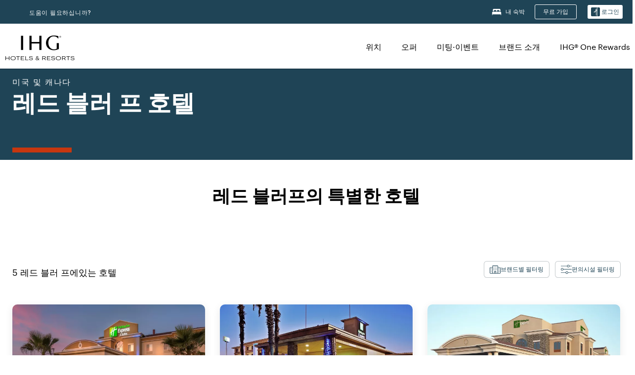

--- FILE ---
content_type: text/html; charset=utf-8
request_url: https://www.ihg.com/ko/red-bluff-california
body_size: 40244
content:
<!DOCTYPE HTML><html lang="ko-KR" dir="ltr">
    <head><!--SL--><script src="https://pinchjs-cdn.gdn.smartling.com/sl-tran-50e368d91-ko-KR.js"></script><script>var slApiConfig={uid:"50e368d91",locale:"ko-KR"};</script><script src="https://pinchjs-cdn.gdn.smartling.com/sl-init-22.js"></script>
    <meta charset="UTF-8" />

    <link rel="preconnect" href="https://digital.ihg.com" />
    <link rel="preconnect" href="https://apis.ihg.com" />
    <link rel="preconnect" href="https://assets.adobedtm.com" />

    
    
        <link rel="shortcut icon" type="image/x-icon" href="https://digital.ihg.com/is/image/ihg/app-web-chiclet-ihg?fmt=png-alpha" />
        <link rel="apple-touch-icon" href="https://digital.ihg.com/is/image/ihg/app-web-chiclet-ihg?fmt=png-alpha" />
        
	
		<meta property="og:url" content="https://www.ihg.com/ko/red-bluff-california" />
		<meta property="og:type" content="website" />
		
		<meta property="og:title" content="레드 블러 프 호텔 | IHG 가 선정한 캘리포니아 레드 블러프의 인기 호텔" />
		<meta property="og:description" content="다음 여행에 이용 가능한 Red Bluff 호텔을 확인하세요. IHG Red Bluff 의 5 에 대한 저렴한 요금을 제공하며 유연한 취소 수수료를 제공합니다. 출장 여행이든 휴식하러 여행하든, Red Bluff 개 호텔과 스위트룸을 둘러보고 최저 요금 보장 으로 예약하세요." />
		<meta property="og:site_name" content="IHG" />
		<meta name="twitter:card" content="summary_large_image" />
		<meta name="twitter:site" content="@IHG" />
		<meta name="twitter:title" content="레드 블러 프 호텔 | IHG 가 선정한 캘리포니아 레드 블러프의 인기 호텔" />
		<meta name="twitter:description" content="다음 여행에 이용 가능한 Red Bluff 호텔을 확인하세요. IHG Red Bluff 의 5 에 대한 저렴한 요금을 제공하며 유연한 취소 수수료를 제공합니다. 출장 여행이든 휴식하러 여행하든, Red Bluff 개 호텔과 스위트룸을 둘러보고 최저 요금 보장 으로 예약하세요." />
		<meta name="twitter:creator" content="@ihg" />
		
		
		
		<meta name="twitter:domain" content="ihg.com" />
		
	

        <meta name="apple-itunes-app" content="app-id=368217298" />
    

    <title>레드 블러 프 호텔 | IHG 가 선정한 캘리포니아 레드 블러프의 인기 호텔</title>
    
    <meta name="description" content="다음 여행에 이용 가능한 Red Bluff 호텔을 확인하세요. IHG Red Bluff 의 5 에 대한 저렴한 요금을 제공하며 유연한 취소 수수료를 제공합니다. 출장 여행이든 휴식하러 여행하든, Red Bluff 개 호텔과 스위트룸을 둘러보고 최저 요금 보장 으로 예약하세요." />
    <meta name="template" content="ihg-generic-page-template" />
    <meta name="viewport" content="width=device-width, initial-scale=1" />
    <meta name="exploreData" content="https://www.ihg.com/destinations/kr/ko/united-states/california/red-bluff-hotels" />
    
    <script>const isPageServedFromAEM = true;</script>
    <script>
        const GRAPHQL_APIGEE_VALUES = {
            "graphQLApigeeEndpoint": "https://apis.ihg.com/graphql/v1/hotels",
            "graphQLApigeeAPIKey": "hsL8GAAz7drdIbEjBCejdA1Ud2MVhxoo"
        };
        const STATUS_APIGEE_VALUES = {
            "statusApiUrl": "https://apis.ihg.com/members/v1/status",
            "statusApiKey": "hsL8GAAz7drdIbEjBCejdA1Ud2MVhxoo"
        };
        window.trackingJsonNew = {"siteCountry": "kr","siteLanguage": "ko","controllerName": "city","type": "explore","explore": {"city": "Red Bluff","state": "California","country": "United States","attraction": null,"interest": null}};
    </script>
    
    
    <link rel="canonical" href="https://www.ihg.com/ko/red-bluff-california" />
    

    
    
    <link rel="alternate" hreflang="x-default" href="https://www.ihg.com/red-bluff-california" class="sl_norewrite" />
    
    <link rel="alternate" hreflang="de" href="https://www.ihg.com/de/red-bluff-california" class="sl_norewrite" />
    
    <link rel="alternate" hreflang="ru" href="https://www.ihg.com/ru/red-bluff-california" class="sl_norewrite" />
    
    <link rel="alternate" hreflang="ko" href="https://www.ihg.com/ko/red-bluff-california" class="sl_norewrite" />
    
    <link rel="alternate" hreflang="pt" href="https://www.ihg.com/pt/red-bluff-california" class="sl_norewrite" />
    
    <link rel="alternate" hreflang="zh-tw" href="https://www.ihg.com/zh-tw/red-bluff-california" class="sl_norewrite" />
    
    <link rel="alternate" hreflang="pt-br" href="https://www.ihg.com/pt-br/red-bluff-california" class="sl_norewrite" />
    
    <link rel="alternate" hreflang="en" href="https://www.ihg.com/red-bluff-california" class="sl_norewrite" />
    
    <link rel="alternate" hreflang="it" href="https://www.ihg.com/it/red-bluff-california" class="sl_norewrite" />
    
    <link rel="alternate" hreflang="fr" href="https://www.ihg.com/fr/red-bluff-california" class="sl_norewrite" />
    
    <link rel="alternate" hreflang="zh-cn" href="https://www.ihg.com/zh-cn/red-bluff-california" class="sl_norewrite" />
    
    <link rel="alternate" hreflang="es" href="https://www.ihg.com/es/red-bluff-california" class="sl_norewrite" />
    
    <link rel="alternate" hreflang="ar" href="https://www.ihg.com/ar/red-bluff-california" class="sl_norewrite" />
    
    <link rel="alternate" hreflang="vi" href="https://www.ihg.com/vi/red-bluff-california" class="sl_norewrite" />
    
    <link rel="alternate" hreflang="th" href="https://www.ihg.com/th/red-bluff-california" class="sl_norewrite" />
    
    <link rel="alternate" hreflang="ja" href="https://www.ihg.com/ja/red-bluff-california" class="sl_norewrite" />
    
    <link rel="alternate" hreflang="es-us" href="https://www.ihg.com/es-us/red-bluff-california" class="sl_norewrite" />
    
    <link rel="alternate" hreflang="id" href="https://www.ihg.com/id/red-bluff-california" class="sl_norewrite" />
    
    <link rel="alternate" hreflang="pl" href="https://www.ihg.com/pl/red-bluff-california" class="sl_norewrite" />
    
    <link rel="alternate" hreflang="nl" href="https://www.ihg.com/nl/red-bluff-california" class="sl_norewrite" />
    
    <link rel="alternate" hreflang="tr" href="https://www.ihg.com/tr/red-bluff-california" class="sl_norewrite" />
    
    <link rel="alternate" hreflang="es-mx" href="https://www.ihg.com/es-us/red-bluff-california" class="sl_norewrite" />
    <link rel="alternate" hreflang="en-gb" href="https://www.ihg.com/red-bluff-california" class="sl_norewrite" />

    <link rel="stylesheet" type="text/css" href="https://www.ihg.com/etc/clientlibs/static/uhf/brands/kr/ko/uhf.min.2025100802.css" class="sl_norewrite" />
    

    
    <link rel="stylesheet" href="https://www.ihg.com/etc.clientlibs/ihg/clientlibs/clientlib-base.min.8b6b155b89a64060dd5d9b225b1a4f64.css" type="text/css" />




    
    
    

    

    
    
    <link rel="stylesheet" href="https://www.ihg.com/etc.clientlibs/ihg/clientlibs/clientlib-_global.min.1d851da462cf9efb039238f5607ffe7f.css" type="text/css" />
<link rel="stylesheet" href="https://www.ihg.com/etc.clientlibs/ihg/clientlibs/clientlib-ihgcom.min.b684041907f19d1302eed59d2837c6b0.css" type="text/css" />


    
    
    

    
    
    
        <script src="https://assets.adobedtm.com/da3424fdbc19/cba4236ebe4a/launch-dccf471f969b.min.js" async=""></script>
    
<meta http-equiv="Content-Language" content="ko-KR" />
<meta http-equiv="Content-Type" content="text/html; charset=utf-8" />
<meta property="og:locale" content="ko_KR" />
</head>
    <body class="page basicpage smartling-ko" id="page-7ce3b55d2a" data-cmp-link-accessibility-enabled="" data-cmp-link-accessibility-text="opens in a new tab">
        
        
        
            




            
    
    
        <header id="uhf_headerWrapper" class="uhf-6c uhf_headerFooter sl_norewrite"><div class="uhf_header_utility_bar"><div id="svgSprites" style="display: none;">
    <svg xmls="http://www.w3.org/2000/svg" xmls:xlink="http://www.w3.org/1999/xlink"></svg></div>
<!-- Regent specific labels for Wallet form -->
<!-- (empty currentStyle.travelAdvisoryLink ) && -->
<input id="UHF_country" type="hidden" value="kr" />
		<input id="UHF_language" type="hidden" value="ko" />
		<input id="UHF_brand" type="hidden" value="6c" />

		<div class="darkenContent"></div>
		<div id="sessionTimeoutCounter" class="sessionWillExpire notificationBar">
			<div class="container">
				<div class="row">
					<div class="sessionWillExpireCol col-xs-12">
						<span class="sessionWillExpireText">
							<i class="expireWarningIcon fa fa-exclamation-triangle"></i> 사용하지 않으시면 <span id="numMinutesLeft" class="minutes bold">5</span> <span id="minutesText">분</span>, <span id="numSecondsLeft" class="seconds bold">0</span> <span id="secondsText">초</span> 후에 세션이 만료됩니다.</span>
						<a id="staySignedInLink" class="sessionWillExpireLink" href="javascript:void(0);">로그인 상태 유지</a>
					</div>
				</div>
			</div>
		</div>
		
		<div id="uhf_countryLanguagePushDown" hidden="true">
			<div id="uhf_countryLanguagePushDownContainer" class="container">
				<span data-uhf-clp="description">현재 이 사이트를 다른 언어로 보고 계십니다. 이 언어를 기본 언어로 설정하시겠습니까? </span>
				<span class="buttonContainer">
                    <button id="uhf_countryLanguagePushDown_yes" data-uhf-clp="pdYes" value="Yes">예</button>
                    <button id="uhf_langNotSupported_yes" data-uhf-clp="pdYes" value="Yes" hidden="true">예</button>
                    <button id="uhf_countryLanguagePushDown_no" data-uhf-clp="pdNo" value="No">NO</button>
                </span>
				<div class="subText" data-uhf-clp="subDescription">페이지 상단의 선택 도구를 이용하여 언제라도 국가 및 언어 설정을 변경하실 수 있습니다.</div>
				<button id="uhf_countryLanguagePushDownClose" value="No"><i class="fa fa-times buttonClose"></i></button>
			</div>
		</div>

        <!-- UHF : START of Utility bar markup -->
			<div class="utilityNavWrapper visible-sm visible-md visible-lg">
			<div class="utilityNavContainer container">
				<div class="row">
					<div class="col-md-12 clearfix">
						<nav class="utilityNav">
							<ul class="utilityNav-list u-list clearfix">
								<li class="utilityNav-list-item u-list-item">
									<a class="utilityNav-link u-link nav-middle resDirectIcon-link" data-uhf-hook="resDirectNumber" data-uhf-hook-two="mobileResDirectLink" data-uhftrigger="nothing" data-no-replace="content" href="tel:18778343613" aria-label="Call ihg"><i class="fa fa-phone" style="font-size: 1.3em; vertical-align: middle; padding-right: .3em;"></i></a><span class="utilityNav-link u-link nav-middle resDirectNum-link" data-uhf-hook="resDirectNumber"></span>
								</li>
								<li class="utilityNav-list-item u-list-item">
								<a class="utilityNav-link u-link nav-middle" target="_blank" rel="nofollow" href="https://www.ihg.com/hotels/kr/ko/customer-care" title="도움이 필요하십니까?" aria-label="도움이 필요하십니까?" data-slnm-ihg="NeedHelpHeaderLinkSID">도움이 필요하십니까?</a>
									</li>
								<!--<li class="utilityNav-list-item u-list-item">
                                    <a class="utilityNav-link u-link nav-middle " href="https://www.ihg.com/hotels/kr/ko/global/customer_care/travel_advisory" title="여행 권고 지침" aria-label="여행 권고 지침"  >여행 권고 지침</a>
								</li>-->

								<li class="utilityNav-resDir-item utilityNav-list-item u-list-item" data-uhf-hook="resDirectMessage" hidden="true">
									<span class="utilityNav-message utilityNav-link u-link nav-middle">분당 13펜스 + 네트워크 추가 요금 발생</span>
									<a href="javascript:void(0);" class="tooltipQuestion hasBlankPopover utilityNav-link nav-middle" tabindex="0" data-content="영국에서 전화할 경우 0871번으로 전화하십시오(분당 13펜스 요금). 표준 네트워크 요금이 부과됩니다. 휴대전화로 전화할 경우 요금이 더 높습니다." data-toggle="popover" data-placement="auto" data-trigger="focus" data-animation="true"><i class="fa fa-question-circle"></i></a>      						          						
								</li>
							</ul>
						</nav>
						<div class="logIn">
							<div class="utilityNav-list-item u-list-item">
								<a class="utilityNav-link language u-link nav-middle " id="uhfCountryLanguageLink" data-toggle="popover" data-placement="bottom" data-trigger="click" href="javascript:void(0);" aria-label="Select country and language">
									<div class="language-icon nav-middle" alt="언어 아이콘"></div>
									<span class="language-text nav-middle"></span>
									<i class="fa fa-angle-down nav-middle"></i>
								</a>
							</div>
							<div class="utilityNav-list-item u-list-item my-stay">
									<a class="utilityNav-link my-stay-link nav-middle " href="https://www.ihg.com/hotels/kr/ko/stay-mgmt/ManageYourStay" data-original-title="" title="내 숙박" aria-label="내 숙박" style="display: block;">
										<img class="my-stays-icon nav-middle" alt="내 숙박 아이콘" src="https://digital.ihg.com/is/image/ihg/Stays?fmt=png-alpha" /><span class="my-stays-text nav-middle">내 숙박</span>
									</a>
								</div>								
							<div class="logIn-anonymous logIn-State">
                        	    <a class="logIn-link login-join" href="https://www.ihg.com/rewardsclub/kr/ko/join" data-uhf-hook="joinRewardsClub" title="무료 가입" aria-label="무료 가입"><span>무료 가입</span></a>
                                <a class="logIn-link login-signin" data-uhf-si="hub" data-uhf-hook="signInToggle" href="javascript:void(0);" data-slnm-ihg="SignInAnonymous" title="로그인" aria-label="로그인">
                                <div class="login-signin-icon"></div>
								<span>로그인</span></a>
                            </div>
                            <div class="logIn-implicit logIn-State">
                                <a class="logIn-link login-join" href="https://www.ihg.com/rewardsclub/kr/ko/join" title="무료 가입" aria-label="무료 가입"><span>무료 가입</span></a>
                                <a class="logIn-link logIn-block login-signin" data-uhf-hook="signInToggle" href="javascript:void(0);" aria-label="로그인">
                                <div class="login-signin-icon"></div>
                                <span>로그인</span>				
                                	<div style="display: none;"><span data-slnm-ihg="SignInImplicit">로그인</span></div>
                                    <div style="display: none;"><span class="user-first-name" data-slnm-ihg="UserFirstNameImplicit">사용자 이름</span></div>
                                </a>
                            </div>
                            <div class="logIn-explicit logIn-State">
                            	<a class="logIn-link logOut login-signout" data-uhf-rememberme="cookie" href="javascript:void(0);" data-slnm-ihg="SignOut" aria-label="로그아웃">로그아웃</a>
                                <a class="logIn-link logIn-block login-signin" href="https://www.ihg.com/rewardsclub/kr/ko/account-mgmt/home">
									<div class="login-signin-icon"></div>                                    
                                    <div><span class="user-first-name" data-slnm-ihg="UserFirstNameExplicit">사용자 이름</span></div>
									<span>· </span>                                    
                                    <div class="user-points-text"><span class="user-points" data-slnm-ihg="UserPointsExplicit">user points</span> 포인트</div>
                                </a>                                
                            </div>
                            <!--/
							<a class="logIn-link logIn-link-logo" data-uhf-hook="walletToggle" href="javascript:void(0);" aria-label="IHG One Rewards">
							    <svg role="img" class="logIn-logo rewardsClubLogo">
                                    <use xlink:href="#svgsprite-logos-onerewards-en">
                                        <title id="title-logos-onerewards">IHG One Rewards</title>
                                        <desc id="desc-logos-onerewards">IHG One Rewards</desc>
                                    </use>
                                </svg>
                            </a>/-->
						</div>
					</div>
				</div>
			</div>
		</div>

 		<!-- UHF : moved hamburger menu to brand nav jsp from here -->
      </div>
<div id="sessionTimeoutCounter" class="error_message sessionWillExpire notificationBar" style="display: none !important">
	<div class="container">
		<div class="row">
			<div class="errorSessiontTimeOut sessionWillExpireCol col-xs-12">
				<span class="sessionWillExpireText">
				<i class="expireWarningIcon fa fa-exclamation-triangle"></i> 세션이 만료되었습니다. 회원 프로필에 <span data-uhf-hook="signInToggle"> <a href="javascript:void(0);"> 로그인 </a> </span>하십시오</span></div>
		</div>
	</div>
</div>

<div class="login_modal_background">
</div>
<div class="login_modal">
    <div class="login_modal_container" style="display:none">
        <div class="login_modal_content">
            <div class="login_modal_header">
               <button class="login_modal_close" aria-label="Close"></button>
            </div>
            <div id="gigyaLoginModalScreen" class="login_modal_body" data-gigya-global-key="4_jpzahMO4CBnl9Elopzfr0A" role="dialog" aria-label="Sign In">
            </div>
        </div>
    </div>
</div>        <!-- UHF : START of Brand navigation bar markup -->
<!-- START : Only UBE Brand Nav -->                         
                  <!-- UHF : START of Hamburger menu -->
<div data-uhf-brandname="ihg" class="mobileNavManuWrapper hidden-sm hidden-md hidden-lg hidden-xl wrapper-UBE bn-ihg">
	<div class="mobileNavMenuContainer container">
		<div class="row">
			<div class="brandLogo">
			
					<a class="brandLogo-link" href="https://www.ihg.com/hotels/kr/ko/reservation" title="InterContinental Hotels Group">
									<img class="brandLogo-image" alt="InterContinental Hotels Group" src="//digital.ihg.com/is/image/ihg/ihg-logo-nav?fmt=png-alpha" />
								</a>													
							</div>
				<div class="mobileNav ">
					<a class="mobileNav-link menuCTA" href="javascript:void(0);">
						<img class="fa fa-bars fa-2x" src="//digital.ihg.com//is/image/ihg/xsvp-hamburger-nav-white?fmt=png-alpha" alt="Menu" style="width:20px" />
					</a>
				</div>
				<div class="logIn login-mobile-ihg logIn-mobile ">
	                <div class="logIn-anonymous logIn-State">
	                            <a class="logIn-link logIn-link-signIn" data-uhf-si="6c" data-uhf-hook="signInToggle" href="javascript:void(0);" data-slnm-ihg="SignInAnonymousXsvpUbe" title="로그인 / 가입"><div class="login-signin-mobile-icon" alt="login-signin-mobile-icon"></div>로그인 / 가입</a>
	                            <!-- <span class="logIn-slash-symbol">/</span>
	                            <a class="logIn-link logIn-link-join" href="https://www.ihg.com/rewardsclub/kr/ko/join" title="가입">가입</a> -->
	                        </div>
	                        <div class="logIn-implicit logIn-State">
		                        <a class="logIn-link logIn-link-signIn" data-uhf-hook="signInToggle" href="javascript:void(0);" title="로그인 / 가입">
		                            <span class="login-signin-mobile-icon"></span><span data-slnm-ihg="SignInImplicitXsvpUbe">로그인 / 가입</span>
                                    <div style="display:none;" class="first-name-container"><span class="user-first-name" data-slnm-ihg="UserFirstNameImplicitXsvpUbe">사용자 이름</span></div>
                                </a>
	                        	<!-- <span class="logIn-slash-symbol">/</span>
	                            <a class="logIn-link logIn-link-join" href="https://www.ihg.com/rewardsclub/kr/ko/join" title="가입">가입</a>                                                 -->
	                        </div>
	                        <div class="logIn-explicit logIn-State">
	                            <a class="logIn-link logIn-block" href="https://www.ihg.com/rewardsclub/kr/ko/account-mgmt/home">
	                                <div class="first-name-container"><span class="login-signin-mobile-icon"></span><span class="user-first-name" data-slnm-ihg="UserFirstNameExplicitXsvpUbe">사용자 이름</span></div>
	                                <div style="display: none;"><span class="user-points" data-slnm-ihg="UserPointsExplicitXsvpUbe">user points</span> 포인트</div>
	                            </a>
	                        </div> 
	                    </div>
				<div class="mobileNav ">
					<a class="mobileNav-link mobileResDirectNumber" href="tel:18778343613" data-uhf-hook="resDirectNumber" data-uhf-hook-two="mobileResDirectLink" data-uhftrigger="0871Disc" data-no-replace="content"></a>
				</div>
	</div>
	<div class="row">
		<div class="mobileNavListBase hidden-sm hidden-md hidden-lg hidden-xl clearfix">
			<div class="mobileNavContainer">
			<div class="mobileNavInner mobileNav-hidden">
			<div class="mobileNavMenu">
			<!-- START : Hamburger : Mobile Brand nav menu -->
				<ul class="mobileNavMenu-list list-unstyled">
					<li class="mobileNavHeading">
                        <ul class="mobileNavMenu-subList list-unstyled uhfmobilebrandnav">
                            <li data-uhf-brandid="" class="mobileNavMenu-list-item">
		                                     <a class="mobileNavLink site-int-link " data-uhf-hook="walletToggle" href="https://www.ihg.com/ko/explore">위치</a>
		                                 </li>
									<li data-uhf-brandid="" class="mobileNavMenu-list-item">
		                                     <a class="mobileNavLink site-int-link " data-uhf-hook="walletToggle" href="https://www.ihg.com/content/kr/ko/offers">오퍼</a>
		                                 </li>
									<li data-uhf-brandid="" class="mobileNavMenu-list-item">
		                                     <a class="mobileNavLink site-int-link " data-uhf-hook="walletToggle" href="https://www.ihg.com/content/kr/ko/meetingsandevents" target="_blank">미팅·이벤트</a>
		                                 </li>
									<li data-uhf-brandid="" class="mobileNavMenu-list-item">
		                                     <a class="mobileNavLink site-int-link " data-uhf-hook="walletToggle" href="https://www.ihg.com/content/kr/ko/about/brands">브랜드 소개</a>
		                                 </li>
									<li data-uhf-brandid="" class="mobileNavMenu-list-item">
		                                     <a class="mobileNavLink site-int-link " data-uhf-hook="walletToggle" href="https://www.ihg.com/rewardsclub/content/kr/ko/home">IHG® One Rewards</a>
		                                 </li>
									</ul>
					</li>
					<!-- END : Hamburger : Mobile Brand nav menu -->
					<!-- START : Hamburger : Mobile Hotel Details nav menu -->
						<!-- END : Hamburger : Mobile Hotel Details nav menu -->			
				</ul>							
				<ul class="mobileNavMenu-list list-unstyled">
					<li>
						<ul class="mobileNavMenu-subList list-unstyled uhftravel-cc">
							<li class="mobileNavMenu-list-item">
		                                 <a class="mobileNavLink site-int-link rc signIn" data-uhf-si="6c" data-uhf-hook="walletToggle" href="#">로그인</a>
										 <!-- <a class="mobileNavLink site-int-link rc join" data-uhf-hook="walletToggle" href="https://www.ihg.com/rewardsclub/kr/ko/join" title="가입">가입</a>		                                  -->
		                            </li>
		                            <li class="mobileNavMenu-list-item">
                                         <a class="mobileNavLink site-int-link rc join" data-uhf-si="6c" data-uhf-hook="walletToggle" href="https://www.ihg.com/rewardsclub/kr/ko/join">무료 가입</a>
                                    </li>
		                            <li class="mobileNavMenu-list-item">
			                                  <a class="mobileNavLink site-int-link rc myAccount" data-uhf-hook="walletToggle" href="javascript:void(0)">ihg.uhf.myAccount</a>
			                             </li>
		                             <li class="mobileNavMenu-list-item">
								<a class="mobileNavLink" href="https://www.ihg.com/hotels/kr/ko/stay-mgmt/ManageYourStay" title="내 숙박">내 숙박</a>
							</li>							
							<li class="mobileNavMenu-list-item">
								<a class="mobileNavLink " href="https://www.ihg.com/hotels/kr/ko/customer-care" title="도움이 필요하십니까?" data-slnm-ihg="NeedHelpHamburguerLinkSID">도움이 필요하십니까?</a>
							</li>
							<!--
							<li class="mobileNavMenu-list-item">
								<a class="mobileNavLink" href="https://www.ihg.com/hotels/kr/ko/global/customer_care/travel_advisory" title="여행 권고 지침">여행 권고 지침</a>
							</li>-->											
							<li class="mobileNavMenu-list-item">
								<a class="mobileNavLink" href="https://www.ihg.com/hotels/kr/ko/stay-mgmt/ManageYourStay" title="예약 관리">예약 관리</a>
							</li>
                            <li class="mobileNavMenu-list-item">
	                             	<a class="mobileNavLink site-int-link rc signOut" data-uhf-hook="walletToggle" href="#">로그아웃</a>
	                         </li>
						</ul>						
						
					</li>
				</ul>
			</div>
			<div class="mobileNavCL">
				<a class="language " id="uhfCountryLanguageMobileLink" href="javascript:void(0);"><span class="language-icon" alt="언어 아이콘"></span><span class="language-text"></span> <i class="fa fa-angle-down"></i></a>
                         <div id="uhfCountryLanguageMobileContainer" class="">
                     <!-- UHF country/language markup -->
                             <div id="uhfLocale">
                                 <div id="uhfLocaleSelection">
                                     <form id="uhfLocaleSelectionForm" method="post" action="">
                                         <div id="uhfCountrySelectionContainer">
                                             <label for="uhfCountrySelection">국가 / 지역</label>
                                             <select id="uhfCountrySelection"></select>
                                         </div>
                                         <div id="uhfLanguagesSelectionContainer">
                                             <label for="uhfLanguageSelection">언어</label>
                                             <select id="uhfLanguageSelection"></select>
                                         </div>
                                         <a href="javascript:void(0);" id="uhfCountryLanguageCTA" aria-label="Buttons for Save and Close of language selection pop-up" tabindex="-1">
                                             <button type="button" class="buttonSave" role="button" aria-label="Save Language Selection Change">저장</button>
                                             <i class="fa fa-times" role="button" aria-label="Close Language Selection" tabindex="0"></i>
                                         </a>
                                     </form>
                                     <div id="uhfCountryLanguageImageContainer"></div>
                                 </div>
                             </div>
                     <!--  end of country language  -->
                          </div>
				</div>
				</div>
				</div>
			</div>
		</div>
	</div>
</div>
<!-- UHF : END of Hamburger menu -->


<!-- UHF : Desktop : START of brand nav -->
		<div class="brandLogoNavWrapper visible-sm visible-md visible-lg uhf-walletPushOver primary-nav wrapper-UBE" id="primary-nav">
			<div class="brandLogoNavContainer container">
				<div class="row">
					<div class="col-md-12 clearfix">
						<div class="brandLogo">
							<a class="brandLogo-link" href="https://www.ihg.com/hotels/kr/ko/reservation" title="InterContinental Hotels Group">
											<img class="brandLogo-image" src="//digital.ihg.com/is/image/ihg/ihg-logo-nav?fmt=png-alpha" alt="InterContinental Hotels Group" />
										</a>									
									</div>
						<div class="brandNavContainer visible-sm visible-md visible-lg">
							<nav class="brandNav">
								<ul class="brandNav-list u-list clearfix">
									<li data-uhf-brandid="" class="brandNav-list-item u-list-item">
                                                 <a class="brandNav-link u-link site-int-link" href="https://www.ihg.com/ko/explore">위치</a>
                                             </li>
                                        <li data-uhf-brandid="" class="brandNav-list-item u-list-item">
                                                 <a class="brandNav-link u-link site-int-link" href="https://www.ihg.com/content/kr/ko/offers">오퍼</a>
                                             </li>
                                        <li data-uhf-brandid="" class="brandNav-list-item u-list-item">
                                                 <a class="brandNav-link u-link site-int-link" href="https://www.ihg.com/content/kr/ko/meetingsandevents" target="_blank">미팅·이벤트</a>
                                             </li>
                                        <li data-uhf-brandid="" class="brandNav-list-item u-list-item">
                                                 <a class="brandNav-link u-link site-int-link" href="https://www.ihg.com/content/kr/ko/about/brands">브랜드 소개</a>
                                             </li>
                                        <li data-uhf-brandid="" class="brandNav-list-item u-list-item">
                                                 <a class="brandNav-link u-link site-int-link" href="https://www.ihg.com/rewardsclub/content/kr/ko/home">IHG® One Rewards</a>
                                             </li>
                                        </ul>
							</nav>
							<a class="booknow" href="#"><span>지금 예약하기</span></a>
							</div>
					</div>
				</div>
			</div>
		</div>
		<!-- UHF : Desktop : END of brand nav -->
	<!-- END : Only UBE Brand Nav -->
               <!-- UHF : END of Brand navigation bar markup --></header><div id="applicationWrapper" class="uhf-walletPushOver">
    
    <div class="clearfix"></div>

    <div class="root responsivegrid">


<div class="aem-Grid aem-Grid--12 aem-Grid--default--12 ">
    
    <div class="layoutcontainer responsivegrid aem-GridColumn aem-GridColumn--default--12">


<div class="aem-Grid aem-Grid--12 aem-Grid--default--12 ">
    
    <div class="container responsivegrid aem-GridColumn aem-GridColumn--default--12">

    
    
    
    <div id="container-eab15152b2" class="cmp-container">
        
        <div class="experiencefragment">
  <div class="cmp-experiencefragment">



<div class="aem-Grid aem-Grid--12 aem-Grid--default--12 ">
    
    <div class="layoutcontainer responsivegrid cmp-container-background-color-tertiary aem-GridColumn aem-GridColumn--default--12">


<div class="aem-Grid aem-Grid--12 aem-Grid--default--12 ">
    
    <div class="container responsivegrid cmp-container--column-padding-l cmp-container--max-width-medium aem-GridColumn aem-GridColumn--default--12">

    
    <div id="container-b143fd34a6" class="cmp-container">
        


<div class="aem-Grid aem-Grid--12 aem-Grid--default--12 ">
    
    <div class="title color-ninth cmp-title--horizontal-bar cmp-title--color-primary aem-GridColumn aem-GridColumn--default--12"><div class="cmp-title cmp-title--default">
    <div class="cmp-title__pretitle-container">
        <div class="cmp-title__pretitle">미국 및 캐나다</div>
    </div>
    <h1 class="cmp-title__text">레드 블러 프 호텔</h1>
</div>

    

</div>

    
</div>

    </div>

    
</div>

    
</div>
</div>

    
</div>
</div>
   
    

</div>

        
    </div>

</div>
<div class="bookingcomponent aem-GridColumn aem-GridColumn--default--12">












    


    <div class="booking-component supress-styles" data-component-booking="data-component-booking">

		<link rel="stylesheet" class="sl_norewrite" href="https://www.ihg.com/resources/kr/ko/booking-component/v3.9.1/styles.css" />
        
            
    
<link rel="stylesheet" href="https://www.ihg.com/etc.clientlibs/ihg/clientlibs/clientlib-ihgcom/_external-components/booking.min.678046fa9e9ced38338d341a94753cc6.css" type="text/css" />



        

        <ihg-booking-component></ihg-booking-component>

        <script type="text/javascript">
            (function () {
                function characterDecode(html) {
                    var textstring = document.createElement('textarea');
                    textstring.innerHTML = html;
                    return textstring.value;
                }

                try {

                    var aemBehaviorConfig = JSON.parse("{\x22search\x22:{\x22chainCode\x22:\x226c\x22,\x22localeCode\x22:\x22ko\u002DKR\x22,\x22behavior\x22:\x22OPEN\x22,\x22amenities\x22:[],\x22authorList\x22:[],\x22manageReservationsLink\x22:true,\x22campaign\x22:{\x22bookingWindow\x22:0,\x22highlightPreferredRateResults\x22:false,\x22additionalRates\x22:[null,null]},\x22filterResults\x22:{\x22by\x22:\x22NONE\x22,\x22includeBrands\x22:[],\x22includeLocations\x22:[],\x22includeHotels\x22:[]},\x22advanced\x22:{\x22isCollapsed\x22:true},\x22destination\x22:{\x22isHidden\x22:false,\x22title\x22:\x22\x22,\x22default\x22:\x22Red Bluff, California, United States\x22},\x22dates\x22:{\x22disabledWeekdays\x22:[],\x22maxStay\x22:99,\x22isHidden\x22:false,\x22checkIn\x22:{},\x22checkOut\x22:{}},\x22adults\x22:{\x22default\x22:1,\x22min\x22:1,\x22max\x22:20,\x22isReadOnly\x22:false},\x22children\x22:{\x22default\x22:0,\x22min\x22:0,\x22max\x22:20,\x22isReadOnly\x22:false},\x22rooms\x22:{\x22Rooms\x22:\x22Rooms\x22,\x22default\x22:1,\x22min\x22:1,\x22max\x22:9,\x22isReadOnly\x22:false},\x22rates\x22:{\x22isHidden\x22:false,\x22hideDefaultRates\x22:true,\x22selectedRate\x22:\x22\x22,\x22additionalRates\x22:[],\x22displayPriceInPointsAndCash\x22:false},\x22corporateId\x22:{\x22isHidden\x22:false,\x22default\x22:\x22\x22},\x22iata\x22:{\x22isHidden\x22:false,\x22default\x22:\x22\x22},\x22groupCode\x22:{\x22isHidden\x22:true,\x22default\x22:\x22\x22}},\x22marketingContent\x22:{\x22innerHtml\x22:\x22\x22,\x22isHidden\x22:false}}") || undefined,
                        // the need to keep the hotelname is priority when dealing with Hotel Detail pages
                        // removal of this code should be avoided unless app is handling appropriately
                        hotelname = document.querySelector('#hotelName') || document.querySelector('#hotelname'),
                        hotelNameFallback = hotelname ? hotelname.value : '';

                    if (aemBehaviorConfig.search.destination.title != "" && aemBehaviorConfig.search.destination.title != undefined) {
                        aemBehaviorConfig.search.destination.title = characterDecode(aemBehaviorConfig.search.destination.title);
                    } else {
                        aemBehaviorConfig.search.destination.title = characterDecode(hotelNameFallback);
                    }

                    aemBehaviorConfig.search.shouldUseMultiRoomBooking = true;
                    aemBehaviorConfig.search.showNewBookingComponent = true;

                    window["BehaviorConfig"] = {behaviorConfig: aemBehaviorConfig};

                    window.getBehaviorConfig = function () {
                        return aemBehaviorConfig
                    };

                } catch (errormsg) {
                    console.error('error loading aem-booking-kernal: ', errormsg);
                }
            })();
        </script>
        <script class="sl_norewrite" type="text/javascript" src="https://www.ihg.com/resources/kr/ko/booking-component/v3.9.1/ihg-booking-component.js"></script>
    </div>

    <div class="ihg-bookingclient-footer" style="display: none;">
        <div class="bookingclient-footer" id="bookingclient-footer">지금 예약</div>
    </div>
    
    
<script src="/etc.clientlibs/ihg/clientlibs/clientlib-ihgcom/_external-components/booking.min.3bcb4e57cc9304303632c664b90881ee.js"></script>








</div>
<div class="spacer spacing-small aem-GridColumn aem-GridColumn--default--12"><div class="cmp-spacer"></div>

    

</div>
<div class="container responsivegrid aem-GridColumn aem-GridColumn--default--12">

    
    
    
    <div id="RIBN1" class="cmp-container">
        
        
        
    </div>

</div>
<div class="spacer spacing-small aem-GridColumn aem-GridColumn--default--12"><div class="cmp-spacer"></div>

    

</div>

    
</div>
</div>
<div class="layoutcontainer responsivegrid cmp-container--max-width-medium aem-GridColumn aem-GridColumn--default--12">


<div class="aem-Grid aem-Grid--12 aem-Grid--default--12 ">
    
    <div class="container responsivegrid aem-GridColumn aem-GridColumn--default--12">

    
    
    
    <div id="intro" class="cmp-container">
        
        <div class="experiencefragment">
  <div class="cmp-experiencefragment">



<div class="aem-Grid aem-Grid--12 aem-Grid--default--12 ">
    
    <div class="layoutcontainer responsivegrid aem-GridColumn aem-GridColumn--default--12">


<div class="aem-Grid aem-Grid--12 aem-Grid--default--12 ">
    
    
    
</div>
</div>

    
</div>
</div>
   
    

</div>

        
    </div>

</div>
<div class="container responsivegrid cmp-container--column-padding-l aem-GridColumn aem-GridColumn--default--12">

    
    <div id="hotelList" class="cmp-container">
        


<div class="aem-Grid aem-Grid--12 aem-Grid--default--12 ">
    
    <div class="title text-align-center aem-GridColumn aem-GridColumn--default--12"><div class="cmp-title cmp-title--default">
    
    <h2 class="cmp-title__text">레드 블러프의 특별한 호텔</h2>
</div>

    

</div>
<div class="spacer spacing-medium aem-GridColumn aem-GridColumn--default--12"><div class="cmp-spacer"></div>

    

</div>
<div class="list cmp-card--hotel cmp-list--card cmp-card--image--top aem-GridColumn aem-GridColumn--default--12">

  
    <div class="cmp-card-message cmp-card-message--filters visually-hidden">
        <i class="cmp-card-message__icon-alert"><img src="https://digital.ihg.com/is/content/ihg/icon-alert" alt="" /></i>
        <div class="cmp-message">
            <div class="cmp-message__text-hidden hidden" data-message-type="no-hotels-match" aria-hidden="true">이 위치에는 이 필터와 일치하는 호텔이 없습니다.</div>
            <div class="cmp-message__text-hidden hidden" data-message-type="no-filters-match" aria-hidden="true">현재 귀하의 정확한 검색과 일치하는 것이 없습니다.</div>
            <p class="cmp-message__text" role="status"></p>
        </div>
        <button type="button" class="cmp-card-message__icon-close" aria-label="Close"><img src="https://digital.ihg.com/is/content/ihg/icon-close" alt="" /></button>
    </div>
    <div class="cmp-card__title-bar cmp-flex--row cmp-justify--space-between cmp-align--center">
        <div>
            <div class="cmp-card__title-bar-value" role="status" data-render-plus-sign="false" data-render-hotel-count="true"><span id="cmp-card__title-bar-count"></span> <span id="cmp-card__title-bar-city">레드 블러 프</span>에있는 호텔</div>
            <div id="cmp-card__filters" class="cmp-card__filters-dropdown " data-component-hotellistdropdownfilters="">
                <div id="cmp-dropdown-brands" class="cmp-dropdown">
                    <div id="cmp-button-brands" class="button cmp-button--filter">
                        <button id="cmp-dropdown__toggle-brands" class="cmp-button cmp-dropdown__toggle" role="combobox" aria-controls="cmp-dropdown__content-brands" aria-haspopup="listbox" data-controls-popup="cmp-dropdown__content-brands" aria-pressed="false" aria-expanded="false">
                            <img class="cmp-button__icon" aria-hidden="true" src="https://digital.ihg.com/is/content/ihg/icon-reservation-outline" />
                            <span class="cmp-button__text cmp-dropdown__toggle-title">브랜드별 필터링 <span class="cmp-dropdown__toggle-count"></span></span>
                        </button>
                    </div>
                    <div id="cmp-dropdown__content-brands" class="cmp-dropdown__content cmp-dropdown__content--brands" aria-labelledby="cmp-dropdown__toggle-brands" aria-hidden="true">
                        <h3 class="cmp-dropdown__title-main" role="presentation">브랜드별 필터링</h3>
                        <button type="button" class="cmp-dropdown__icon-close" aria-hidden="true" tabindex="-1"><img src="https://digital.ihg.com/is/content/ihg/icon-close" alt="" /></button>
                        <fieldset class="cmp-dropdown__section" role="presentation">
                            <ul class="cmp-dropdown__list-group" role="listbox">
                                <li id="cmp-dropdown__item-six-senses" class="cmp-dropdown__item hidden" role="option">
                                    <input id="filter-six-senses" class="cmp-dropdown__item-value cmp-dropdown__item-six-senses" type="checkbox" name="filter-six-senses" value="brandsixsenses" tabindex="-1" />
                                    <label for="filter-six-senses">식스 센스</label>
                                </li>
                                <li id="cmp-dropdown__item-regent" class="cmp-dropdown__item hidden" role="option">
                                    <input id="filter-regent" class="cmp-dropdown__item-value cmp-dropdown__item-regent" type="checkbox" name="filter-regent" value="brandregent" tabindex="-1" />
                                    <label for="filter-regent">리젠트 호텔</label>
                                </li>
                                <li id="cmp-dropdown__item-intercontinental-hotel" class="cmp-dropdown__item hidden" role="option">
                                    <input id="filter-intercontinental-hotel" class="cmp-dropdown__item-value cmp-dropdown__item-intercontinental-hotel" type="checkbox" name="filter-intercontinental-hotel" value="brandintercontinental" tabindex="-1" />
                                    <label for="filter-intercontinental-hotel">인터컨티넨탈 호텔 &amp; 리조트</label>
                                </li>
                                <li id="cmp-dropdown__item-vignette" class="cmp-dropdown__item hidden" role="option">
                                    <input id="filter-vignette" class="cmp-dropdown__item-value cmp-dropdown__item-vignette" type="checkbox" name="filter-vignette" value="brandvignettecollection" tabindex="-1" />
                                    <label for="filter-vignette">Vignette Collection</label>
                                </li>
                                <li id="cmp-dropdown__item-kimpton" class="cmp-dropdown__item hidden" role="option">
                                    <input id="filter-kimpton" class="cmp-dropdown__item-value cmp-dropdown__item-kimpton" type="checkbox" name="filter-kimpton" value="brandkimptonhotels" tabindex="-1" />
                                    <label for="filter-kimpton">Kimpton</label>
                                </li>
                                <li id="cmp-dropdown__item-hotel-indigo" class="cmp-dropdown__item hidden" role="option">
                                    <input id="filter-hotel-indigo" class="cmp-dropdown__item-value cmp-dropdown__item-hotel-indigo" type="checkbox" name="filterhotel-indigo" value="brandhotelindigo" tabindex="-1" />
                                    <label for="filter-hotel-indigo">Hotel Indigo</label>
                                </li>
                                <li id="cmp-dropdown__item-iberostar" class="cmp-dropdown__item hidden" role="option">
                                    <input id="filter-iberostar" class="cmp-dropdown__item-value cmp-dropdown__item-iberostar" type="checkbox" name="filter-iberostar" value="brandiberostar" tabindex="-1" />
                                    <label for="filter-iberostar">이베로스타 비치프론트 리조트</label>
                                </li>
                                <li id="cmp-dropdown__item-voco" class="cmp-dropdown__item hidden" role="option">
                                    <input id="filter-voco" class="cmp-dropdown__item-value cmp-dropdown__item-voco" type="checkbox" name="filter-voco" value="brandvoco" tabindex="-1" />
                                    <label for="filter-voco">voco</label>
                                </li>
                                <li id="cmp-dropdown__item-ruby" class="cmp-dropdown__item hidden" role="option">
                                    <input id="filter-ruby" class="cmp-dropdown__item-value cmp-dropdown__item-ruby" type="checkbox" name="filter-ruby" value="brandruby-hotels" tabindex="-1" />
                                    <label for="filter-ruby">루비</label>
                                </li>
                                <li id="cmp-dropdown__item-crowne-plaza" class="cmp-dropdown__item hidden" role="option">
                                    <input id="filter-crowne-plaza" class="cmp-dropdown__item-value cmp-dropdown__item-crowne-plaza" type="checkbox" name="filter-crowne-plaza" value="brandcrowneplaza" tabindex="-1" />
                                    <label for="filter-crowne-plaza">Crowne Plaza</label>
                                </li>
                                <li id="cmp-dropdown__item-even" class="cmp-dropdown__item hidden" role="option">
                                    <input id="filter-even" class="cmp-dropdown__item-value cmp-dropdown__item-even" type="checkbox" name="filter-even" value="brandevenhotels" tabindex="-1" />
                                    <label for="filter-even">EVEN</label>
                                </li>
                                <li id="cmp-dropdown__item-hualuxe" class="cmp-dropdown__item hidden" role="option">
                                    <input id="filter-hualuxe" class="cmp-dropdown__item-value cmp-dropdown__item-hualuxe" type="checkbox" name="filter-hualuxe" value="brandhualuxe" tabindex="-1" />
                                    <label for="filter-hualuxe">Hualuxe Hotels &amp; Resorts</label>
                                </li>
                                <li id="cmp-dropdown__item-holiday-inn" class="cmp-dropdown__item hidden" role="option">
                                    <input id="filter-holiday-inn" class="cmp-dropdown__item-value cmp-dropdown__item-holiday-inn" type="checkbox" name="filter-holiday-inn" value="brandholidayinn" tabindex="-1" />
                                    <label for="filter-holiday-inn">Holiday Inn</label>
                                </li>
                                <li id="cmp-dropdown__item-holiday-inn-resort" class="cmp-dropdown__item hidden" role="option">
                                    <input id="filter-holiday-inn-resort" class="cmp-dropdown__item-value cmp-dropdown__item-holiday-inn-resort" type="checkbox" name="filter-holiday-inn-resort" value="brandholidayinnresorts" tabindex="-1" />
                                    <label for="filter-holiday-inn-resort">Holiday Inn Resort</label>
                                </li>
                                <li id="cmp-dropdown__item-holiday-inn-express" class="cmp-dropdown__item hidden" role="option">
                                    <input id="filter-holiday-inn-express" class="cmp-dropdown__item-value cmp-dropdown__item-holiday-inn-express" type="checkbox" name="filter-holiday-inn-express" value="brandholidayinnexpress" tabindex="-1" />
                                    <label for="filter-holiday-inn-express">Holiday Inn Express</label>
                                </li>
                                <li id="cmp-dropdown__item-garner" class="cmp-dropdown__item hidden" role="option">
                                    <input id="filter-garner" class="cmp-dropdown__item-value cmp-dropdown__item-garner" type="checkbox" name="filter-garner" value="brandgarner-hotels" tabindex="-1" />
                                    <label for="filter-garner">가너</label>
                                </li>
                                <li id="cmp-dropdown__item-avid" class="cmp-dropdown__item hidden" role="option">
                                    <input id="filter-avid" class="cmp-dropdown__item-value cmp-dropdown__item-avid" type="checkbox" name="filter-avid" value="brandavidhotels" tabindex="-1" />
                                    <label for="filter-avid">avid 호텔</label>
                                </li>
                                <li id="cmp-dropdown__item-atwell" class="cmp-dropdown__item hidden" role="option">
                                    <input id="filter-atwell" class="cmp-dropdown__item-value cmp-dropdown__item-atwell" type="checkbox" name="filter-atwell" value="brandatwellsuites" tabindex="-1" />
                                    <label for="filter-atwell">Atwell Suites</label>
                                </li>
                                <li id="cmp-dropdown__item-staybridge" class="cmp-dropdown__item hidden" role="option">
                                    <input id="filter-staybridge" class="cmp-dropdown__item-value cmp-dropdown__item-staybridge" type="checkbox" name="filter-staybridge" value="brandstaybridge" tabindex="-1" />
                                    <label for="filter-staybridge">Staybridge Suites</label>
                                </li>
                                <li id="cmp-dropdown__item-holiday-inn-club-vacations" class="cmp-dropdown__item hidden" role="option">
                                    <input id="filter-holiday-inn-club-vacations" class="cmp-dropdown__item-value cmp-dropdown__item-holiday-inn-club-vacations" type="checkbox" name="filter-holiday-inn-club-vacations" value="brandholidayinnclubvacations" tabindex="-1" />
                                    <label for="filter-holiday-inn-club-vacations">Holiday Inn Club Vacations</label>
                                </li>
                                <li id="cmp-dropdown__item-candlewood" class="cmp-dropdown__item hidden" role="option">
                                    <input id="filter-candlewood" class="cmp-dropdown__item-value cmp-dropdown__item-candlewood" type="checkbox" name="filter-candlewood" value="brandcandlewood" tabindex="-1" />
                                    <label for="filter-candlewood">Candlewood Suites</label>
                                </li>
                            </ul>
                        </fieldset>
                        <fieldset class="cmp-dropdown__section cmp-dropdown__content--unselect-all" role="presentation">
                            <ul class="cmp-dropdown__list-group" role="listbox">
                                <li id="cmp-dropdown__item-unselect-all" class="cmp-dropdown__item cmp-dropdown__item-unselect-all" role="option">
                                    <button class="cmp-button" tabindex="-1">전체 선택 취소</button>
                                </li>
                            </ul>
                        </fieldset>
                    </div>
                </div>
                
                <div id="cmp-dropdown-amenities" class="cmp-dropdown">
                    <div id="cmp-button-amenities" class="button cmp-button--filter">
                        <button id="cmp-dropdown__toggle-amenities" class="cmp-button cmp-dropdown__toggle" role="combobox" aria-controls="cmp-dropdown__content-amenities" aria-haspopup="listbox" data-controls-popup="cmp-dropdown__content-amenities" aria-pressed="false" aria-expanded="false">
                            <img class="cmp-button__icon" aria-hidden="true" src="https://digital.ihg.com/is/content/ihg/icon-solid-reset" />
                            <span class="cmp-button__text cmp-dropdown__toggle-title">편의시설 필터링 <span class="cmp-dropdown__toggle-count"></span></span>
                        </button>
                    </div>
                    <div id="cmp-dropdown__content-amenities" class="cmp-dropdown__content cmp-dropdown__content--amenities" aria-labelledby="cmp-dropdown__toggle-amenities" aria-hidden="true">
                        <h3 class="cmp-dropdown__title-main" role="presentation">편의시설 필터링</h3>
                        <button type="button" class="cmp-dropdown__icon-close" aria-hidden="true" tabindex="-1"><img src="https://digital.ihg.com/is/content/ihg/icon-close" alt="" /></button>
                        <fieldset class="cmp-dropdown__section" role="presentation">
                            <h4 class="cmp-dropdown__title" role="presentation">인기</h4>
                            <ul class="cmp-dropdown__list-group" role="listbox">
                                <li id="cmp-dropdown__item-breakfast-included" class="cmp-dropdown__item hidden" role="option">
                                    <input id="filter-breakfast-included" class="cmp-dropdown__item-value cmp-dropdown__item-breakfast-included" type="checkbox" name="filter-breakfast-included" value="breakfastIncluded" tabindex="-1" />
                                    <label for="filter-breakfast-included">
                                        아침 식사 포함 (4)
                                        
                                    </label>
                                </li>
                                <li id="cmp-dropdown__item-luxury" class="cmp-dropdown__item hidden" role="option">
                                    <input id="filter-luxury" class="cmp-dropdown__item-value cmp-dropdown__item-luxury" type="checkbox" name="filter-luxury" value="luxury" tabindex="-1" />
                                    <label for="filter-luxury">
                                        럭셔리 (0)
                                        
                                    </label>
                                </li>
                                <li id="cmp-dropdown__item-pool" class="cmp-dropdown__item hidden" role="option">
                                    <input id="filter-pool" class="cmp-dropdown__item-value cmp-dropdown__item-pool" type="checkbox" name="filter-pool" value="pool" tabindex="-1" />
                                    <label for="filter-pool">
                                        수영장 (5)
                                        
                                    </label>
                                </li>
                            </ul>
                        </fieldset>
                        <fieldset class="cmp-dropdown__section" role="presentation">
                            <h4 class="cmp-dropdown__title" role="presentation">기타 편의시설</h4>
                            <ul class="cmp-dropdown__list-group" role="listbox">
                                <li id="cmp-dropdown__item-adults-only" class="cmp-dropdown__item hidden" role="option">
                                    <input id="filter-adults-only" class="cmp-dropdown__item-value cmp-dropdown__item-adults-only" type="checkbox" name="filter-adults-only" value="adultsOnly" tabindex="-1" />
                                    <label for="filter-adults-only">
                                        성인 전용(0)
                                        
                                    </label>
                                </li>
                                <li id="cmp-dropdown__item-airport-shuttle" class="cmp-dropdown__item hidden" role="option">
                                    <input id="filter-airport-shuttle" class="cmp-dropdown__item-value cmp-dropdown__item-airport-shuttle" type="checkbox" name="filter-airport-shuttle" value="airportShuttle" tabindex="-1" />
                                    <label for="filter-airport-shuttle">
                                        공항 셔틀(1)
                                        
                                    </label>
                                </li>
                                <li id="cmp-dropdown__item-all-inclusive" class="cmp-dropdown__item hidden" role="option">
                                    <input id="filter-all-inclusive" class="cmp-dropdown__item-value cmp-dropdown__item-all-inclusive" type="checkbox" name="filter-all-inclusive" value="allInclusive" tabindex="-1" />
                                    <label for="filter-all-inclusive">
                                        올 인클루시브 (0)
                                        
                                    </label>
                                </li>
                                <li id="cmp-dropdown__item-beach" class="cmp-dropdown__item hidden" role="option">
                                    <input id="filter-beach" class="cmp-dropdown__item-value cmp-dropdown__item-beach" type="checkbox" name="filter-beach" value="beach" tabindex="-1" />
                                    <label for="filter-beach">
                                        해변 (0)
                                        
                                    </label>
                                </li>
                                <li id="cmp-dropdown__item-budget" class="cmp-dropdown__item hidden" role="option">
                                    <input id="filter-budget" class="cmp-dropdown__item-value cmp-dropdown__item-budget" type="checkbox" name="filter-budget" value="budget" tabindex="-1" />
                                    <label for="filter-budget">
                                        예산 (5)
                                        
                                    </label>
                                </li>
                                <li id="cmp-dropdown__item-connecting-rooms" class="cmp-dropdown__item hidden" role="option">
                                    <input id="filter-connecting-rooms" class="cmp-dropdown__item-value cmp-dropdown__item-connecting-rooms" type="checkbox" name="filter-connecting-rooms" value="connectingRooms" tabindex="-1" />
                                    <label for="filter-connecting-rooms">
                                        커넥팅 객실(4)
                                        
                                    </label>
                                </li>
                                <li id="cmp-dropdown__item-ev-charging-station" class="cmp-dropdown__item hidden" role="option">
                                    <input id="filter-ev-charging-station" class="cmp-dropdown__item-value cmp-dropdown__item-ev-charging-station" type="checkbox" name="filter-ev-charging-station" value="evCharging" tabindex="-1" />
                                    <label for="filter-ev-charging-station">
                                        EV 충전 스테이션(1)
                                        
                                    </label>
                                </li>
                                <li id="cmp-dropdown__item-extended-stay" class="cmp-dropdown__item hidden" role="option">
                                    <input id="filter-extended-stay" class="cmp-dropdown__item-value cmp-dropdown__item-extended-stay" type="checkbox" name="filter-extended-stay" value="extendedStay" tabindex="-1" />
                                    <label for="filter-extended-stay">
                                        장기 투숙 (0)
                                        
                                    </label>
                                </li>
                                <li id="cmp-dropdown__item-family-friendly" class="cmp-dropdown__item hidden" role="option">
                                    <input id="filter-family-friendly" class="cmp-dropdown__item-value cmp-dropdown__item-family-friendly" type="checkbox" name="filter-family-friendly" value="familyFriendly" tabindex="-1" />
                                    <label for="filter-family-friendly">
                                        가족 친화적 (0)
                                        
                                    </label>
                                </li>
                                <li id="cmp-dropdown__item-kids-eat-free" class="cmp-dropdown__item hidden" role="option">
                                    <input id="filter-kids-eat-free" class="cmp-dropdown__item-value cmp-dropdown__item-kids-eat-free" type="checkbox" name="filter-kids-eat-free" value="kidsEatFree" tabindex="-1" />
                                    <label for="filter-kids-eat-free">
                                        어린이 무료 식사 (4)
                                        
                                    </label>
                                </li>
                                <li id="cmp-dropdown__item-kitchen" class="cmp-dropdown__item hidden" role="option">
                                    <input id="filter-kitchen" class="cmp-dropdown__item-value cmp-dropdown__item-kitchen" type="checkbox" name="filter-kitchen" value="kitchen" tabindex="-1" />
                                    <label for="filter-kitchen">
                                        주방 (1)
                                        
                                    </label>
                                </li>
                                <li id="cmp-dropdown__item-meeting-facilities" class="cmp-dropdown__item hidden" role="option">
                                    <input id="filter-meeting-facilities" class="cmp-dropdown__item-value cmp-dropdown__item-meeting-facilities" type="checkbox" name="filter-meeting-facilities" value="meetingRooms" tabindex="-1" />
                                    <label for="filter-meeting-facilities">
                                        회의 시설 (4)
                                        
                                    </label>
                                </li>
                                <li id="cmp-dropdown__item-parking" class="cmp-dropdown__item hidden" role="option">
                                    <input id="filter-parking" class="cmp-dropdown__item-value cmp-dropdown__item-parking" type="checkbox" name="filter-parking" value="parking" tabindex="-1" />
                                    <label for="filter-parking">
                                        주차장(5)
                                        
                                    </label>
                                </li>
                                <li id="cmp-dropdown__item-pets-welcome" class="cmp-dropdown__item hidden" role="option">
                                    <input id="filter-pets-welcome" class="cmp-dropdown__item-value cmp-dropdown__item-pets-welcome" type="checkbox" name="filter-pets-welcome" value="petsAllowed" tabindex="-1" />
                                    <label for="filter-pets-welcome">
                                        반려동물 동반 가능(5)
                                        
                                    </label>
                                </li>
                                <li id="cmp-dropdown__item-restaurant-on-site" class="cmp-dropdown__item hidden" role="option">
                                    <input id="filter-restaurant-on-site" class="cmp-dropdown__item-value cmp-dropdown__item-restaurant-on-site" type="checkbox" name="filter-restaurant-on-site" value="restaurantOnSite" tabindex="-1" />
                                    <label for="filter-restaurant-on-site">
                                        구내 레스토랑(1)
                                        
                                    </label>
                                </li>
                                <li id="cmp-dropdown__item-spa" class="cmp-dropdown__item hidden" role="option">
                                    <input id="filter-spa" class="cmp-dropdown__item-value cmp-dropdown__item-spa" type="checkbox" name="filter-spa" value="spa" tabindex="-1" />
                                    <label for="filter-spa">
                                        스파(0)
                                        
                                    </label>
                                </li>
                            </ul>
                        </fieldset>
                        <fieldset class="cmp-dropdown__section cmp-dropdown__content--unselect-all" role="presentation">
                            <ul class="cmp-dropdown__list-group" role="listbox">
                                <li id="cmp-dropdown__item-unselect-all" class="cmp-dropdown__item cmp-dropdown__item-unselect-all" role="option">
                                    <button class="cmp-button" tabindex="-1">전체 선택 취소</button>
                                </li>
                            </ul>
                        </fieldset>
                    </div>
                </div>
                
            </div>
        </div>
    </div>


  
  <ul data-component-hotelcardrates="" data-component-list="" class="cmp-list">
    
    <li class="cmp-list__item">
    
<script type="application/ld+json" class="sl_norewrite">
    {
      "@context": "https://www.schema.org",
      "@type": "Hotel",
      "name": "Holiday Inn Express & Suites Red Bluff-South Redding Area",
      "url": "https://www.ihg.com/holidayinnexpress/hotels/kr/ko/red-bluff/rblca/hoteldetail",
      "logo": "https://www.ihg.com/cdn/vendor/ihg-brand-svg/v1.4.5/svg/brand-logos/round/ex.svg",
      "image": "https://digital.ihg.com/is/image/ihg/holiday-inn-express-and-suites-red-bluff-3183742478-4x3",
      
      "telephone": "1-530-5281600",
      
      "address":
      {
        "@type": "PostalAddress",
        "streetAddress": "2810 Main Street",
        "addressLocality": "Red Bluff",
        "addressRegion": "California",
        "postalCode": "96080",
        "addressCountry": "United States"
      },
      
	      "aggregateRating":
	      {
	        "@type": "AggregateRating",
	        "ratingValue": "4.5",
	        "ratingCount": "1926"
	      },
      
      "geo":
      {
        "@type": "GeoCoordinates",
        "latitude": "40.196144",
        "longitude": "-122.24141"
      },
      "brand":
      {
        "@type": "Brand",
        "name": "Holiday Inn Express & Suites",
        "logo": "https://ihg.scene7.com/is/image/ihg/uhf_hexs?fmt=png-alpha",
        "url": "https://www.ihg.com/holidayinnexpress",
        "sameAs": ["https://www.facebook.com/holidayinnexpress","https://twitter.com/hiexpress","https://plus.google.com/+HIExpress","https://instagram.com/holidayinnexpress","https://www.youtube.com/c/hiexpress","https://www.linkedin.com/company/holiday-inn-express"]
      },
      "branchOf":
      {
        "@type": "Organization",
        "name": "InterContinental Hotels Group"
      }
    }
</script>
<div data-hotel-mnemonic="RBLCA" data-hotel-countrycode="US" data-filters="meetingRooms,parking,breakfastIncluded,regionUS_CANADA,petsAllowed,kidsEatFree,pool,connectingRooms,brandholidayinnexpress,budget" data-show-property-flags="" class="cmp-card " data-component-hotelcard="">
    
  <div class="cmp-card__image">
    <div data-cmp-is="image" data-cmp-src="https://digital.ihg.com/is/image/ihg/holiday-inn-express-and-suites-red-bluff-3183742478-2x1?size=700,0" id="image-7ce3b55d2a--1418127766" data-cmp-hook-image="imageV3" class="cmp-image" itemscope="" itemtype="http://schema.org/ImageObject">
    
        <img src="https://digital.ihg.com/is/image/ihg/holiday-inn-express-and-suites-red-bluff-3183742478-2x1?size=700,0" loading="lazy" class="cmp-image__image" itemprop="contentUrl" alt="Holiday Inn Express &amp; Suites 레드 블러프-사우스 레딩 지역" title="Holiday Inn Express &amp; Suites 레드 블러프-사우스 레딩 지역" />
    
    
</div>

    


  </div>
  

    
  

    <div class="cmp-card__content">
        <div class="cmp-card__content-container">
            
  <h4 class="cmp-card__title">
    <div class="image cmp-icon cmp-icon--md cmp-icon-sprite--brand cmp-icon--hexs">
      <div class="cmp-image">
        <div class="cmp-image__wrapper">
        </div>
      </div>
    </div>
    
    
    <a class="cmp-card__title-link notranslate" href="https://www.ihg.com/holidayinnexpress/hotels/kr/ko/red-bluff/rblca/hoteldetail" target="_blank">Holiday Inn Express &amp; Suites Red Bluff-South Redding Area</a>
  </h4>

            
    <address class="cmp-card__address">
        
        
        2810 Main Street<br />
        Red Bluff, California 96080, United States
    </address>

            
  <div class="cmp-card__distance">
    <div class="cmp-card__map-icon">
    </div>
    <span class="cmp-card__distance-text" data-component-km="2.02 km" data-component-distance="{0} ({1}) from downtown Red Bluff" data-component-mi="1.26 mi">
      Red Bluff시내에서 1.26 마일(2.02 km) 거리
     </span>
  </div>

            
  <div class="cmp-card__guest-reviews">
    <span class="cmp-card__star-rating" aria-label="Rating: 4.5 out of 5 stars">
        <i class="fa fa-star" aria-hidden="true"></i>
        
        
    
        <i class="fa fa-star" aria-hidden="true"></i>
        
        
    
        <i class="fa fa-star" aria-hidden="true"></i>
        
        
    
        <i class="fa fa-star" aria-hidden="true"></i>
        
        
    
        
        <i class="fa fa-star-half" aria-hidden="true"></i>
        
    </span>
    <span class="cmp-card__rating-count">
        4.51
    </span>
    <a class="cmp-card__rating-count" href="https://www.ihg.com/holidayinnexpress/hotels/kr/ko/red-bluff/rblca/hoteldetail/hotel-reviews" target="_blank">
        (1926 reviews)
    </a>
  </div>

            
  <div class="cmp-amenity-list-container cmp-icon--align-left">
    <ul class="cmp-amenity-list">
      <li class="cmp-amenity-list__item">
        <div class="image cmp-icon cmp-icon--sm cmp-icon-sprite--transportation cmp-icon--parking">
          <div class="cmp-image">
            <div class="cmp-image__wrapper">
            </div>
            <span class="cmp-image__title">주차</span>
          </div>
        </div>
      </li>
    
      <li class="cmp-amenity-list__item">
        <div class="image cmp-icon cmp-icon--sm cmp-icon-sprite--amenity cmp-icon--pets-allowed">
          <div class="cmp-image">
            <div class="cmp-image__wrapper">
            </div>
            <span class="cmp-image__title">애완 동물 허용</span>
          </div>
        </div>
      </li>
    </ul>
  </div>

        </div>
        <div class="cmp-card__action-container">
            
  
  <div class="cmp-card__hotel-price hidden">
    <p class="cmp-card__hotel-price-wrapper">
      출발지:<br /> <span class="cmp-card__hotel-price-value"></span> <abbr class="cmp-card__hotel-price-currency"></abbr>/night
    </p>
    <div class="cmp-card__includes-taxes-and-fees hidden">세금 및 수수료 포함</div>
    <div class="cmp-card__excludes-taxes hidden">지방세 제외</div>
    <p class="cmp-card__room-fees hidden">{baseAmount} 객실 + {excludedFeeSubTotal} 수수료</p>
    <p class="cmp-card__exclusions">세금 및 수수료 제외</p>
  </div>


            
  <div class="calltoaction button cmp-button--primary">
    <div class="cmp-button-wrapper">
      <a class="cmp-button" aria-label="Check Rates for Holiday Inn Express &amp; Suites Red Bluff-South Redding Area" tabindex="0" data-redirect-params="{&quot;hotelCode&quot;:&quot;rblca&quot;,&quot;isFromAEM&quot;:&quot;true&quot;,&quot;regionCode&quot;:&quot;kr&quot;,&quot;localeCode&quot;:&quot;ko&quot;,&quot;numberOfAdults&quot;:1,&quot;numberOfRooms&quot;:1,&quot;path&quot;:&quot;rates&quot;,&quot;expandedSearch&quot;:&quot;true&quot;}">
        <span class="cmp-button__text-alt hidden">예약 가능 여부 확인</span>
        <span class="cmp-button__text">요금 조회</span>
      </a>
    </div>
  </div>


        </div>
    </div>
</div>

    


</li>
  
    
    <li class="cmp-list__item">
    
<script type="application/ld+json" class="sl_norewrite">
    {
      "@context": "https://www.schema.org",
      "@type": "Hotel",
      "name": "Holiday Inn Express & Suites Corning",
      "url": "https://www.ihg.com/holidayinnexpress/hotels/kr/ko/corning/cywca/hoteldetail",
      "logo": "https://www.ihg.com/cdn/vendor/ihg-brand-svg/v1.4.5/svg/brand-logos/round/ex.svg",
      "image": "https://digital.ihg.com/is/image/ihg/holiday-inn-express-and-suites-corning-4237060355-4x3",
      
      "telephone": "1-530-8242940",
      
      "address":
      {
        "@type": "PostalAddress",
        "streetAddress": "3350 Sunrise Way",
        "addressLocality": "Corning",
        "addressRegion": "California",
        "postalCode": "96021-9748",
        "addressCountry": "United States"
      },
      
	      "aggregateRating":
	      {
	        "@type": "AggregateRating",
	        "ratingValue": "4.3",
	        "ratingCount": "1384"
	      },
      
      "geo":
      {
        "@type": "GeoCoordinates",
        "latitude": "39.905388",
        "longitude": "-122.198524"
      },
      "brand":
      {
        "@type": "Brand",
        "name": "Holiday Inn Express & Suites",
        "logo": "https://ihg.scene7.com/is/image/ihg/uhf_hexs?fmt=png-alpha",
        "url": "https://www.ihg.com/holidayinnexpress",
        "sameAs": ["https://www.facebook.com/holidayinnexpress","https://twitter.com/hiexpress","https://plus.google.com/+HIExpress","https://instagram.com/holidayinnexpress","https://www.youtube.com/c/hiexpress","https://www.linkedin.com/company/holiday-inn-express"]
      },
      "branchOf":
      {
        "@type": "Organization",
        "name": "InterContinental Hotels Group"
      }
    }
</script>
<div data-hotel-mnemonic="CYWCA" data-hotel-countrycode="US" data-filters="meetingRooms,parking,breakfastIncluded,regionUS_CANADA,petsAllowed,kidsEatFree,pool,kitchen,connectingRooms,brandholidayinnexpress,budget" data-show-property-flags="" class="cmp-card " data-component-hotelcard="">
    
  <div class="cmp-card__image">
    <div data-cmp-is="image" data-cmp-src="https://digital.ihg.com/is/image/ihg/holiday-inn-express-and-suites-corning-4237060355-2x1?size=700,0" id="image-7ce3b55d2a-1883586051" data-cmp-hook-image="imageV3" class="cmp-image" itemscope="" itemtype="http://schema.org/ImageObject">
    
        <img src="https://digital.ihg.com/is/image/ihg/holiday-inn-express-and-suites-corning-4237060355-2x1?size=700,0" loading="lazy" class="cmp-image__image" itemprop="contentUrl" alt="Holiday Inn Express &amp; Suites 코닝" title="Holiday Inn Express &amp; Suites 코닝" />
    
    
</div>

    


  </div>
  

    
  

    <div class="cmp-card__content">
        <div class="cmp-card__content-container">
            
  <h4 class="cmp-card__title">
    <div class="image cmp-icon cmp-icon--md cmp-icon-sprite--brand cmp-icon--hexs">
      <div class="cmp-image">
        <div class="cmp-image__wrapper">
        </div>
      </div>
    </div>
    
    
    <a class="cmp-card__title-link notranslate" href="https://www.ihg.com/holidayinnexpress/hotels/kr/ko/corning/cywca/hoteldetail" target="_blank">Holiday Inn Express &amp; Suites Corning</a>
  </h4>

            
    <address class="cmp-card__address">
        
        
        3350 Sunrise Way<br />
        Corning, California 96021-9748, United States
    </address>

            
  <div class="cmp-card__distance">
    <div class="cmp-card__map-icon">
    </div>
    <span class="cmp-card__distance-text" data-component-km="30.53 km" data-component-distance="{0} ({1}) from downtown Red Bluff" data-component-mi="18.97 mi">
      Red Bluff시내에서 18.97 마일(30.53 km) 거리
     </span>
  </div>

            
  <div class="cmp-card__guest-reviews">
    <span class="cmp-card__star-rating" aria-label="Rating: 4.3 out of 5 stars">
        <i class="fa fa-star" aria-hidden="true"></i>
        
        
    
        <i class="fa fa-star" aria-hidden="true"></i>
        
        
    
        <i class="fa fa-star" aria-hidden="true"></i>
        
        
    
        <i class="fa fa-star" aria-hidden="true"></i>
        
        
    
        
        <i class="fa fa-star-half" aria-hidden="true"></i>
        
    </span>
    <span class="cmp-card__rating-count">
        4.32
    </span>
    <a class="cmp-card__rating-count" href="https://www.ihg.com/holidayinnexpress/hotels/kr/ko/corning/cywca/hoteldetail/hotel-reviews" target="_blank">
        (1384 reviews)
    </a>
  </div>

            
  <div class="cmp-amenity-list-container cmp-icon--align-left">
    <ul class="cmp-amenity-list">
      <li class="cmp-amenity-list__item">
        <div class="image cmp-icon cmp-icon--sm cmp-icon-sprite--transportation cmp-icon--parking">
          <div class="cmp-image">
            <div class="cmp-image__wrapper">
            </div>
            <span class="cmp-image__title">주차</span>
          </div>
        </div>
      </li>
    
      <li class="cmp-amenity-list__item">
        <div class="image cmp-icon cmp-icon--sm cmp-icon-sprite--amenity cmp-icon--outdoor-pool">
          <div class="cmp-image">
            <div class="cmp-image__wrapper">
            </div>
            <span class="cmp-image__title">수영장</span>
          </div>
        </div>
      </li>
    
      <li class="cmp-amenity-list__item">
        <div class="image cmp-icon cmp-icon--sm cmp-icon-sprite--amenity cmp-icon--pets-allowed">
          <div class="cmp-image">
            <div class="cmp-image__wrapper">
            </div>
            <span class="cmp-image__title">애완 동물 허용</span>
          </div>
        </div>
      </li>
    </ul>
  </div>

        </div>
        <div class="cmp-card__action-container">
            
  
  <div class="cmp-card__hotel-price hidden">
    <p class="cmp-card__hotel-price-wrapper">
      출발지:<br /> <span class="cmp-card__hotel-price-value"></span> <abbr class="cmp-card__hotel-price-currency"></abbr>/night
    </p>
    <div class="cmp-card__includes-taxes-and-fees hidden">세금 및 수수료 포함</div>
    <div class="cmp-card__excludes-taxes hidden">지방세 제외</div>
    <p class="cmp-card__room-fees hidden">{baseAmount} 객실 + {excludedFeeSubTotal} 수수료</p>
    <p class="cmp-card__exclusions">세금 및 수수료 제외</p>
  </div>


            
  <div class="calltoaction button cmp-button--primary">
    <div class="cmp-button-wrapper">
      <a class="cmp-button" aria-label="Check Rates for Holiday Inn Express &amp; Suites Corning" tabindex="0" data-redirect-params="{&quot;hotelCode&quot;:&quot;cywca&quot;,&quot;isFromAEM&quot;:&quot;true&quot;,&quot;regionCode&quot;:&quot;kr&quot;,&quot;localeCode&quot;:&quot;ko&quot;,&quot;numberOfAdults&quot;:1,&quot;numberOfRooms&quot;:1,&quot;path&quot;:&quot;rates&quot;,&quot;expandedSearch&quot;:&quot;true&quot;}">
        <span class="cmp-button__text-alt hidden">예약 가능 여부 확인</span>
        <span class="cmp-button__text">요금 조회</span>
      </a>
    </div>
  </div>


        </div>
    </div>
</div>

    


</li>
  
    
    <li class="cmp-list__item">
    
<script type="application/ld+json" class="sl_norewrite">
    {
      "@context": "https://www.schema.org",
      "@type": "Hotel",
      "name": "Holiday Inn Express & Suites Redding",
      "url": "https://www.ihg.com/holidayinnexpress/hotels/kr/ko/redding/rddes/hoteldetail",
      "logo": "https://www.ihg.com/cdn/vendor/ihg-brand-svg/v1.4.5/svg/brand-logos/round/ex.svg",
      "image": "https://digital.ihg.com/is/image/ihg/holiday-inn-express-and-suites-redding-6130824484-4x3",
      
      "telephone": "1-530-7685779",
      
      "address":
      {
        "@type": "PostalAddress",
        "streetAddress": "2240 Hilltop Drive",
        "addressLocality": "Redding",
        "addressRegion": "California",
        "postalCode": "96002",
        "addressCountry": "United States"
      },
      
	      "aggregateRating":
	      {
	        "@type": "AggregateRating",
	        "ratingValue": "4.1",
	        "ratingCount": "971"
	      },
      
      "geo":
      {
        "@type": "GeoCoordinates",
        "latitude": "40.57489",
        "longitude": "-122.357956"
      },
      "brand":
      {
        "@type": "Brand",
        "name": "Holiday Inn Express & Suites",
        "logo": "https://ihg.scene7.com/is/image/ihg/uhf_hexs?fmt=png-alpha",
        "url": "https://www.ihg.com/holidayinnexpress",
        "sameAs": ["https://www.facebook.com/holidayinnexpress","https://twitter.com/hiexpress","https://plus.google.com/+HIExpress","https://instagram.com/holidayinnexpress","https://www.youtube.com/c/hiexpress","https://www.linkedin.com/company/holiday-inn-express"]
      },
      "branchOf":
      {
        "@type": "Organization",
        "name": "InterContinental Hotels Group"
      }
    }
</script>
<div data-hotel-mnemonic="RDDES" data-hotel-countrycode="US" data-filters="meetingRooms,parking,breakfastIncluded,regionUS_CANADA,petsAllowed,pool,connectingRooms,brandholidayinnexpress,budget" data-show-property-flags="" class="cmp-card " data-component-hotelcard="">
    
  <div class="cmp-card__image">
    <div data-cmp-is="image" data-cmp-src="https://digital.ihg.com/is/image/ihg/holiday-inn-express-and-suites-redding-6130824484-2x1?size=700,0" id="image-7ce3b55d2a--2094300107" data-cmp-hook-image="imageV3" class="cmp-image" itemscope="" itemtype="http://schema.org/ImageObject">
    
        <img src="https://digital.ihg.com/is/image/ihg/holiday-inn-express-and-suites-redding-6130824484-2x1?size=700,0" loading="lazy" class="cmp-image__image" itemprop="contentUrl" alt="홀리데이 인 익스프레스 &amp; 스위트 레딩" title="홀리데이 인 익스프레스 &amp; 스위트 레딩" />
    
    
</div>

    


  </div>
  

    
  

    <div class="cmp-card__content">
        <div class="cmp-card__content-container">
            
  <h4 class="cmp-card__title">
    <div class="image cmp-icon cmp-icon--md cmp-icon-sprite--brand cmp-icon--hexs">
      <div class="cmp-image">
        <div class="cmp-image__wrapper">
        </div>
      </div>
    </div>
    
    
    <a class="cmp-card__title-link notranslate" href="https://www.ihg.com/holidayinnexpress/hotels/kr/ko/redding/rddes/hoteldetail" target="_blank">Holiday Inn Express &amp; Suites Redding</a>
  </h4>

            
    <address class="cmp-card__address">
        
        
        2240 Hilltop Drive<br />
        Redding, California 96002, United States
    </address>

            
  <div class="cmp-card__distance">
    <div class="cmp-card__map-icon">
    </div>
    <span class="cmp-card__distance-text" data-component-km="45.28 km" data-component-distance="{0} ({1}) from downtown Red Bluff" data-component-mi="28.13 mi">
      Red Bluff시내에서 28.13 마일(45.28 km) 거리
     </span>
  </div>

            
  <div class="cmp-card__guest-reviews">
    <span class="cmp-card__star-rating" aria-label="Rating: 4.1 out of 5 stars">
        <i class="fa fa-star" aria-hidden="true"></i>
        
        
    
        <i class="fa fa-star" aria-hidden="true"></i>
        
        
    
        <i class="fa fa-star" aria-hidden="true"></i>
        
        
    
        <i class="fa fa-star" aria-hidden="true"></i>
        
        
    
        
        <i class="fa fa-star-half" aria-hidden="true"></i>
        
    </span>
    <span class="cmp-card__rating-count">
        4.12
    </span>
    <a class="cmp-card__rating-count" href="https://www.ihg.com/holidayinnexpress/hotels/kr/ko/redding/rddes/hoteldetail/hotel-reviews" target="_blank">
        (971 reviews)
    </a>
  </div>

            
  <div class="cmp-amenity-list-container cmp-icon--align-left">
    <ul class="cmp-amenity-list">
      <li class="cmp-amenity-list__item">
        <div class="image cmp-icon cmp-icon--sm cmp-icon-sprite--transportation cmp-icon--parking">
          <div class="cmp-image">
            <div class="cmp-image__wrapper">
            </div>
            <span class="cmp-image__title">주차</span>
          </div>
        </div>
      </li>
    
      <li class="cmp-amenity-list__item">
        <div class="image cmp-icon cmp-icon--sm cmp-icon-sprite--amenity cmp-icon--pets-allowed">
          <div class="cmp-image">
            <div class="cmp-image__wrapper">
            </div>
            <span class="cmp-image__title">애완 동물 허용</span>
          </div>
        </div>
      </li>
    </ul>
  </div>

        </div>
        <div class="cmp-card__action-container">
            
  
  <div class="cmp-card__hotel-price hidden">
    <p class="cmp-card__hotel-price-wrapper">
      출발지:<br /> <span class="cmp-card__hotel-price-value"></span> <abbr class="cmp-card__hotel-price-currency"></abbr>/night
    </p>
    <div class="cmp-card__includes-taxes-and-fees hidden">세금 및 수수료 포함</div>
    <div class="cmp-card__excludes-taxes hidden">지방세 제외</div>
    <p class="cmp-card__room-fees hidden">{baseAmount} 객실 + {excludedFeeSubTotal} 수수료</p>
    <p class="cmp-card__exclusions">세금 및 수수료 제외</p>
  </div>


            
  <div class="calltoaction button cmp-button--primary">
    <div class="cmp-button-wrapper">
      <a class="cmp-button" aria-label="Check Rates for Holiday Inn Express &amp; Suites Redding" tabindex="0" data-redirect-params="{&quot;hotelCode&quot;:&quot;rddes&quot;,&quot;isFromAEM&quot;:&quot;true&quot;,&quot;regionCode&quot;:&quot;kr&quot;,&quot;localeCode&quot;:&quot;ko&quot;,&quot;numberOfAdults&quot;:1,&quot;numberOfRooms&quot;:1,&quot;path&quot;:&quot;rates&quot;,&quot;expandedSearch&quot;:&quot;true&quot;}">
        <span class="cmp-button__text-alt hidden">예약 가능 여부 확인</span>
        <span class="cmp-button__text">요금 조회</span>
      </a>
    </div>
  </div>


        </div>
    </div>
</div>

    


</li>
  
    
    <li class="cmp-list__item">
    
<script type="application/ld+json" class="sl_norewrite">
    {
      "@context": "https://www.schema.org",
      "@type": "Hotel",
      "name": "avid hotels Redding",
      "url": "https://www.ihg.com/hotels/kr/ko/redding/rddav/hoteldetail",
      "logo": "https://www.ihg.com/cdn/vendor/ihg-brand-svg/v1.4.5/svg/brand-logos/round/va.svg",
      "image": "https://digital.ihg.com/is/image/ihg/avid-hotels-redding-10517945561-4x3",
      
      "address":
      {
        "@type": "PostalAddress",
        "streetAddress": "1126 Del Monte Street",
        "addressLocality": "Redding",
        "addressRegion": "California",
        "postalCode": "96002",
        "addressCountry": "United States"
      },
      
      "geo":
      {
        "@type": "GeoCoordinates",
        "latitude": "40.576164",
        "longitude": "-122.3516"
      },
      "brand":
      {
        "@type": "Brand",
        "name": "avid hotels",
        "logo": "https://ihg.scene7.com/is/image/ihg/uhf_avid?fmt=png-alpha",
        "url": "https://www.ihg.com/avidhotels",
        "sameAs": []
      },
      "branchOf":
      {
        "@type": "Organization",
        "name": "InterContinental Hotels Group"
      }
    }
</script>
<div data-hotel-mnemonic="RDDAV" data-hotel-countrycode="US" data-filters="parking,brandavidhotels,breakfastIncluded,regionUS_CANADA,petsAllowed,kidsEatFree,pool,budget" data-show-property-flags="" class="cmp-card " data-component-hotelcard="">
    
  <div class="cmp-card__image">
    <div data-cmp-is="image" data-cmp-src="https://digital.ihg.com/is/image/ihg/avid-hotels-redding-10517945561-2x1?size=700,0" id="image-7ce3b55d2a--298846620" data-cmp-hook-image="imageV3" class="cmp-image" itemscope="" itemtype="http://schema.org/ImageObject">
    
        <img src="https://digital.ihg.com/is/image/ihg/avid-hotels-redding-10517945561-2x1?size=700,0" loading="lazy" class="cmp-image__image" itemprop="contentUrl" alt="아비드 호텔 레딩" title="아비드 호텔 레딩" />
    
    
</div>

    


  </div>
  <div class="cmp-card__flag">
    
    <div class="cmp-card__flag-prop">
      <i class="cmp-card__flag-prop-icon"><img src="https://digital.ihg.com/is/content/ihg/icon-solid-openingsoon" alt="" /></i>
      <span class="cmp-card__flag-prop-text">개장 예정</span>
    </div>
  </div>

    
  

    <div class="cmp-card__content">
        <div class="cmp-card__content-container">
            
  <h4 class="cmp-card__title">
    <div class="image cmp-icon cmp-icon--md cmp-icon-sprite--brand cmp-icon--avid">
      <div class="cmp-image">
        <div class="cmp-image__wrapper">
        </div>
      </div>
    </div>
    
    
    <a class="cmp-card__title-link notranslate" href="https://www.ihg.com/hotels/kr/ko/redding/rddav/hoteldetail" target="_blank" rel="nofollow">avid hotels Redding</a>
  </h4>

            
    <address class="cmp-card__address">
        
        
        1126 Del Monte Street<br />
        Redding, California 96002, United States
    </address>

            
  <div class="cmp-card__distance">
    <div class="cmp-card__map-icon">
    </div>
    <span class="cmp-card__distance-text" data-component-km="45.29 km" data-component-distance="{0} ({1}) from downtown Red Bluff" data-component-mi="28.14 mi">
      Red Bluff시내에서 28.14 마일(45.29 km) 거리
     </span>
  </div>

            
  

            
  <div class="cmp-amenity-list-container cmp-icon--align-left">
    <ul class="cmp-amenity-list">
      <li class="cmp-amenity-list__item">
        <div class="image cmp-icon cmp-icon--sm cmp-icon-sprite--transportation cmp-icon--parking">
          <div class="cmp-image">
            <div class="cmp-image__wrapper">
            </div>
            <span class="cmp-image__title">주차</span>
          </div>
        </div>
      </li>
    
      <li class="cmp-amenity-list__item">
        <div class="image cmp-icon cmp-icon--sm cmp-icon-sprite--amenity cmp-icon--outdoor-pool">
          <div class="cmp-image">
            <div class="cmp-image__wrapper">
            </div>
            <span class="cmp-image__title">수영장</span>
          </div>
        </div>
      </li>
    
      <li class="cmp-amenity-list__item">
        <div class="image cmp-icon cmp-icon--sm cmp-icon-sprite--amenity cmp-icon--pets-allowed">
          <div class="cmp-image">
            <div class="cmp-image__wrapper">
            </div>
            <span class="cmp-image__title">애완 동물 허용</span>
          </div>
        </div>
      </li>
    </ul>
  </div>

        </div>
        <div class="cmp-card__action-container">
            
  
  <div class="cmp-card__hotel-price hidden">
    <p class="cmp-card__hotel-price-wrapper">
      출발지:<br /> <span class="cmp-card__hotel-price-value"></span> <abbr class="cmp-card__hotel-price-currency"></abbr>/night
    </p>
    <div class="cmp-card__includes-taxes-and-fees hidden">세금 및 수수료 포함</div>
    <div class="cmp-card__excludes-taxes hidden">지방세 제외</div>
    <p class="cmp-card__room-fees hidden">{baseAmount} 객실 + {excludedFeeSubTotal} 수수료</p>
    <p class="cmp-card__exclusions">세금 및 수수료 제외</p>
  </div>


            
  <div class="calltoaction button cmp-button--primary">
    <div class="cmp-button-wrapper">
      <a class="cmp-button" aria-label="Check Rates for avid hotels Redding" tabindex="0" data-redirect-params="{&quot;hotelCode&quot;:&quot;rddav&quot;,&quot;isFromAEM&quot;:&quot;true&quot;,&quot;regionCode&quot;:&quot;kr&quot;,&quot;localeCode&quot;:&quot;ko&quot;,&quot;numberOfAdults&quot;:1,&quot;numberOfRooms&quot;:1,&quot;path&quot;:&quot;rates&quot;,&quot;expandedSearch&quot;:&quot;true&quot;}">
        <span class="cmp-button__text-alt hidden">예약 가능 여부 확인</span>
        <span class="cmp-button__text">요금 조회</span>
      </a>
    </div>
  </div>


        </div>
    </div>
</div>

    


</li>
  
    
    <li class="cmp-list__item">
    
<script type="application/ld+json" class="sl_norewrite">
    {
      "@context": "https://www.schema.org",
      "@type": "Hotel",
      "name": "Holiday Inn Redding",
      "url": "https://www.ihg.com/holidayinn/hotels/kr/ko/redding/rddca/hoteldetail",
      "logo": "https://www.ihg.com/cdn/vendor/ihg-brand-svg/v1.4.5/svg/brand-logos/round/hi.svg",
      "image": "https://digital.ihg.com/is/image/ihg/holiday-inn-redding-10690596816-4x3",
      
      "telephone": "1-530-2217500",
      
      "address":
      {
        "@type": "PostalAddress",
        "streetAddress": "1900 Hilltop Drive",
        "addressLocality": "Redding",
        "addressRegion": "California",
        "postalCode": "96002",
        "addressCountry": "United States"
      },
      
	      "aggregateRating":
	      {
	        "@type": "AggregateRating",
	        "ratingValue": "4.1",
	        "ratingCount": "1689"
	      },
      
      "geo":
      {
        "@type": "GeoCoordinates",
        "latitude": "40.57964",
        "longitude": "-122.35783"
      },
      "brand":
      {
        "@type": "Brand",
        "name": "Holiday Inn",
        "logo": "https://ihg.scene7.com/is/image/ihg/uhf_holi?fmt=png-alpha",
        "url": "https://www.ihg.com/holidayinn",
        "sameAs": ["https://www.facebook.com/HolidayInn","https://twitter.com/holidayinn","https://plus.google.com/+HolidayInn","https://instagram.com/holidayinn","https://www.youtube.com/user/holidayinn","https://www.linkedin.com/company/intercontinental-hotels-group"]
      },
      "branchOf":
      {
        "@type": "Organization",
        "name": "InterContinental Hotels Group"
      }
    }
</script>
<div data-hotel-mnemonic="RDDCA" data-hotel-countrycode="US" data-filters="meetingRooms,parking,airportShuttle,regionUS_CANADA,petsAllowed,restaurantOnSite,kidsEatFree,pool,evCharging,connectingRooms,brandholidayinn,budget" data-show-property-flags="" class="cmp-card " data-component-hotelcard="">
    
  <div class="cmp-card__image">
    <div data-cmp-is="image" data-cmp-src="https://digital.ihg.com/is/image/ihg/holiday-inn-redding-10690596816-2x1?size=700,0" id="image-7ce3b55d2a-978426853" data-cmp-hook-image="imageV3" class="cmp-image" itemscope="" itemtype="http://schema.org/ImageObject">
    
        <img src="https://digital.ihg.com/is/image/ihg/holiday-inn-redding-10690596816-2x1?size=700,0" loading="lazy" class="cmp-image__image" itemprop="contentUrl" alt="홀리데이 인 레딩" title="홀리데이 인 레딩" />
    
    
</div>

    


  </div>
  

    
  

    <div class="cmp-card__content">
        <div class="cmp-card__content-container">
            
  <h4 class="cmp-card__title">
    <div class="image cmp-icon cmp-icon--md cmp-icon-sprite--brand cmp-icon--holi">
      <div class="cmp-image">
        <div class="cmp-image__wrapper">
        </div>
      </div>
    </div>
    
    
    <a class="cmp-card__title-link notranslate" href="https://www.ihg.com/holidayinn/hotels/kr/ko/redding/rddca/hoteldetail" target="_blank">Holiday Inn Redding</a>
  </h4>

            
    <address class="cmp-card__address">
        
        
        1900 Hilltop Drive<br />
        Redding, California 96002, United States
    </address>

            
  <div class="cmp-card__distance">
    <div class="cmp-card__map-icon">
    </div>
    <span class="cmp-card__distance-text" data-component-km="45.79 km" data-component-distance="{0} ({1}) from downtown Red Bluff" data-component-mi="28.45 mi">
      Red Bluff시내에서 28.45 마일(45.79 km) 거리
     </span>
  </div>

            
  <div class="cmp-card__guest-reviews">
    <span class="cmp-card__star-rating" aria-label="Rating: 4.1 out of 5 stars">
        <i class="fa fa-star" aria-hidden="true"></i>
        
        
    
        <i class="fa fa-star" aria-hidden="true"></i>
        
        
    
        <i class="fa fa-star" aria-hidden="true"></i>
        
        
    
        <i class="fa fa-star" aria-hidden="true"></i>
        
        
    
        
        <i class="fa fa-star-half" aria-hidden="true"></i>
        
    </span>
    <span class="cmp-card__rating-count">
        4.09
    </span>
    <a class="cmp-card__rating-count" href="https://www.ihg.com/holidayinn/hotels/kr/ko/redding/rddca/hoteldetail/hotel-reviews" target="_blank">
        (1689 reviews)
    </a>
  </div>

            
  <div class="cmp-amenity-list-container cmp-icon--align-left">
    <ul class="cmp-amenity-list">
      <li class="cmp-amenity-list__item">
        <div class="image cmp-icon cmp-icon--sm cmp-icon-sprite--transportation cmp-icon--parking">
          <div class="cmp-image">
            <div class="cmp-image__wrapper">
            </div>
            <span class="cmp-image__title">주차</span>
          </div>
        </div>
      </li>
    
      <li class="cmp-amenity-list__item">
        <div class="image cmp-icon cmp-icon--sm cmp-icon-sprite--amenity cmp-icon--outdoor-pool">
          <div class="cmp-image">
            <div class="cmp-image__wrapper">
            </div>
            <span class="cmp-image__title">수영장</span>
          </div>
        </div>
      </li>
    
      <li class="cmp-amenity-list__item">
        <div class="image cmp-icon cmp-icon--sm cmp-icon-sprite--amenity cmp-icon--pets-allowed">
          <div class="cmp-image">
            <div class="cmp-image__wrapper">
            </div>
            <span class="cmp-image__title">애완 동물 허용</span>
          </div>
        </div>
      </li>
    </ul>
  </div>

        </div>
        <div class="cmp-card__action-container">
            
  
  <div class="cmp-card__hotel-price hidden">
    <p class="cmp-card__hotel-price-wrapper">
      출발지:<br /> <span class="cmp-card__hotel-price-value"></span> <abbr class="cmp-card__hotel-price-currency"></abbr>/night
    </p>
    <div class="cmp-card__includes-taxes-and-fees hidden">세금 및 수수료 포함</div>
    <div class="cmp-card__excludes-taxes hidden">지방세 제외</div>
    <p class="cmp-card__room-fees hidden">{baseAmount} 객실 + {excludedFeeSubTotal} 수수료</p>
    <p class="cmp-card__exclusions">세금 및 수수료 제외</p>
  </div>


            
  <div class="calltoaction button cmp-button--primary">
    <div class="cmp-button-wrapper">
      <a class="cmp-button" aria-label="Check Rates for Holiday Inn Redding" tabindex="0" data-redirect-params="{&quot;hotelCode&quot;:&quot;rddca&quot;,&quot;isFromAEM&quot;:&quot;true&quot;,&quot;regionCode&quot;:&quot;kr&quot;,&quot;localeCode&quot;:&quot;ko&quot;,&quot;numberOfAdults&quot;:1,&quot;numberOfRooms&quot;:1,&quot;path&quot;:&quot;rates&quot;,&quot;expandedSearch&quot;:&quot;true&quot;}">
        <span class="cmp-button__text-alt hidden">예약 가능 여부 확인</span>
        <span class="cmp-button__text">요금 조회</span>
      </a>
    </div>
  </div>


        </div>
    </div>
</div>

    


</li>
  </ul>
  
  
	 
  


    


</div>
<div class="spacer spacing-medium aem-GridColumn aem-GridColumn--default--12"><div class="cmp-spacer"></div>

    

</div>

    
</div>

    </div>

    
</div>
<div class="container responsivegrid aem-GridColumn aem-GridColumn--default--12">

    
    
    
    <div id="travelGuide" class="cmp-container">
        
        <div class="container responsivegrid">

    
    <div id="container-5e465a21d0" class="cmp-container">
        


<div class="aem-Grid aem-Grid--12 aem-Grid--default--12 ">
    
    <div class="experiencefragment aem-GridColumn aem-GridColumn--default--12">
  <div class="cmp-experiencefragment">



<div class="aem-Grid aem-Grid--12 aem-Grid--default--12 ">
    
    <div class="layoutcontainer responsivegrid aem-GridColumn aem-GridColumn--default--12">


<div class="aem-Grid aem-Grid--12 aem-Grid--default--12 ">
    
    <div class="container responsivegrid cmp-container--column-padding-l aem-GridColumn aem-GridColumn--default--12">

    
    <div id="container-681b17c1d1" class="cmp-container">
        


<div class="aem-Grid aem-Grid--12 aem-Grid--default--12 ">
    
    <div class="contentfragment title--center aem-GridColumn aem-GridColumn--default--12">

    

  <article id="contentfragment-7da6c5323b" class="cmp-contentfragment cmp-contentfragment-- " data-cmp-contentfragment-path="/content/dam/ihg-common/en/destinations/travel-guides/country/state/city/travel-guide">
      <h3 class="cmp-contentfragment__title ">
          
          
              
          
      </h3>
      

      
      
          
  

      
  </article>




    

</div>
<div class="spacer spacing-medium aem-GridColumn aem-GridColumn--default--12"><div class="cmp-spacer"></div>

    

</div>

    
</div>

    </div>

    
</div>

    
</div>
</div>

    
</div>
</div>
   
    

</div>
<div class="spacer spacing-small aem-GridColumn aem-GridColumn--default--12"><div class="cmp-spacer"></div>

    

</div>

    
</div>

    </div>

    
</div>
<div class="container responsivegrid cmp-container--column-padding-l">

    
    <div id="container-b3cfcb6a04" class="cmp-container">
        


<div class="aem-Grid aem-Grid--12 aem-Grid--default--12 ">
    
    <div class="explorelist cmp-flex cmp-justify--center aem-GridColumn aem-GridColumn--default--12">

<h2 class="cmp-title__text">
    관심 사항별 레드 블러프 호텔 둘러보기
</h2>


<ul class="cmp-list">
    <li class="cmp-list__item">
        <a class="cmp-list__item-link" href="/ko/red-bluff-california/pet-friendly-hotels">
            <span class="cmp-list__item-title">레드 블러프의 친 애완동물 호텔</span>
        </a>
    </li>

    <li class="cmp-list__item">
        <a class="cmp-list__item-link" href="/ko/red-bluff-california/pool-hotels">
            <span class="cmp-list__item-title">레드 블러프의 수영장 호텔</span>
        </a>
    </li>
</ul>

    

</div>

    
</div>

    </div>

    
</div>
<div class="spacer spacing-medium"><div class="cmp-spacer"></div>

    

</div>
<div class="container responsivegrid">

    
    <div id="container-a5d932a79c" class="cmp-container">
        


<div class="aem-Grid aem-Grid--12 aem-Grid--default--12 ">
    
    <div class="cityevents aem-GridColumn aem-GridColumn--default--12">


    

</div>

    
</div>

    </div>

    
</div>

        
    </div>

</div>
<div class="container responsivegrid cmp-container--column-padding-l aem-GridColumn aem-GridColumn--default--12">

    
    <div id="exploreByInterestLinks" class="cmp-container">
        


<div class="aem-Grid aem-Grid--12 aem-Grid--default--12 ">
    
    <div class="explorelist cmp-flex cmp-list--explore aem-GridColumn aem-GridColumn--default--12">



<ul class="cmp-list">
    <li class="cmp-list__item">
        <h4 class="cmp-title__text">주변 도시들</h4>
        <ul class="cmp-list">
            <li class="cmp-list__item">
                <a class="cmp-list__item-link" href="/ko/corning-california">
                    <span class="cmp-list__item-title">코닝 호텔</span>
                </a>
            </li>
        
            <li class="cmp-list__item">
                <a class="cmp-list__item-link" href="/ko/redding-california">
                    <span class="cmp-list__item-title">레딩 호텔</span>
                </a>
            </li>
        </ul>
    </li>
</ul>


    

</div>
<div class="spacer spacing-large aem-GridColumn aem-GridColumn--default--12"><div class="cmp-spacer"></div>

    

</div>

    
</div>

    </div>

    
</div>
<div class="container responsivegrid aem-GridColumn aem-GridColumn--default--12">

    
    
    
    <div id="faqs" class="cmp-container">
        
        <div class="container responsivegrid">

    
    
    
    <div id="container-9fdf4a754b" class="cmp-container" style="background-color:#1F4456;">
        
        <div class="teaser cmp-teaser--image--left color-ninth cmp-button--primary button--center">
<div id="teaser-0a6ce8917b" class="cmp-teaser cmp-teaser--default cmp-teaser--align-center-left cmp-teaser--align-middle cmp-teaser--align-left ">
    
        
    <div class="cmp-teaser__image"><div data-cmp-is="image" data-cmp-dmimage="" data-cmp-src="https://digital.ihg.com/is/image/ihg/ihgor-app-mktg-h2-ribbon-mod-download-qr1-usen-lvp-705x330-1?ts=1756382826946&amp;dpr=off" data-asset-id="66b34640-21d2-435c-a2b7-dd6921014caa" id="teaser-0a6ce8917b-image" data-cmp-hook-image="imageV3" class="cmp-image" itemscope="" itemtype="http://schema.org/ImageObject" data-component-promo-passthrough="false">
    
        <img src="https://digital.ihg.com/is/image/ihg/ihgor-app-mktg-h2-ribbon-mod-download-qr1-usen-lvp-705x330-1?ts=1756382826946&amp;dpr=off" class="cmp-image__image" itemprop="contentUrl" width="705" height="330" alt="IHG One Rewards 앱 홈 화면 보기" />
    
    
</div>

    

</div>

        <div class="cmp-teaser__content">
            <div class="cmp-teaser__content__container" style="padding-top: 20px;padding-right: 40px;padding-bottom: 20px;padding-left: 40px;">
                
    <p class="cmp-teaser__pretitle">계획. 예약. 숙박. 올인원 앱.</p>

                <div class="cmp-teaser__content-section">
                    
    <h2 class="cmp-teaser__title">
        IHG One 리워드 앱
    </h2>

                    
  <div class="cmp-teaser__description rte">
    <p>수상 경력에 빛나는 저희 앱으로 여행을 간소화하세요. 전 세계 6,000개 이상의 목적지에서 직접 예약하시면 더 많은 혜택을 누리실 수 있습니다.</p>

  </div>

                </div>
                
  <div class="cmp-teaser__button-container">
    
    <div class="cmp-teaser__action-container">
      
  <div class="cmp-button-wrapper">
    <a class="cmp-teaser__action-link cmp-button" id="teaser-0a6ce8917b-cta-75b15dad0c" href="https://ihg.onelink.me/ihg/b0tiu1eu?cm_mmc=explore-_-web_to_app_banner-_-city" data-skiplocalization="false">
      <span class="cmp-button__text">지금 다운로드</span>
    </a>
  </div>

    </div>
  </div>

            </div>
        </div>
    
</div>
<div id="cmp-card-message__static" class="cmp-card-message cmp-card-message__static">
    <div class="cmp-message">
        <p class="cmp-message__text cmp-message__text--strong"><strong></strong></p>
        <p class="cmp-message__text"></p>
    </div>
    <button onclick="this.parentNode.style.display = 'none'" onkeypress="if(this.keyCode == 13) {this.parentNode.style.display = 'none'}" type="button" class="cmp-card-message__icon-close" aria-label="Close">
        <img src="https://digital.ihg.com/is/content/ihg/icon-close" alt="" />
    </button>
</div>

    

</div>

        
    </div>

</div>
<div class="spacer spacing-medium"><div class="cmp-spacer"></div>

    

</div>
<div class="experiencefragment">
  <div class="cmp-experiencefragment">



<div class="aem-Grid aem-Grid--12 aem-Grid--default--12 ">
    
    <div class="layoutcontainer responsivegrid aem-GridColumn aem-GridColumn--default--12">


<div class="aem-Grid aem-Grid--12 aem-Grid--default--12 ">
    
    <div class="container responsivegrid aem-GridColumn aem-GridColumn--default--12">

    
    
    
    <div id="container-f47571880a" class="cmp-container">
        
        <div class="title text-align-center"><div class="cmp-title cmp-title--default">
    
    <h2 class="cmp-title__text"> 레드 블러프 호텔 자주 묻는 질문</h2>
</div>

    

</div>
<div class="contentfragmentlist">

    <section id="contentfragmentlist-9f2514a6a5" class="cmp-contentfragmentlist cmp-accordion" data-cmp-is="accordion">
        <script type="application/ld+json" class="sl_norewrite">
		{
			"@context": "https://schema.org",
			"@type": "FAQPage",
			"mainEntity": [
                            {
				"@type": "Question",
				"name": "How can I save money booking IHG hotels in Red Bluff? ",
				"acceptedAnswer": {
					"@type": "Answer",
					"text": "<p>IHG offers many ways for guests to save on Red Bluff hotels. One way is by booking now and paying later with our member rate. Members get our lowest rates. <a href=\"https://www.ihg.com/onerewards/content/kr/ko/home\">Join the IHG® One Rewards Loyalty Program</a>. Another way is by paying using points. One way to gain bonus points is to check out <a href=\"https://www.ihg.com/content/kr/ko/offers\">current promotions and offers.</a>  There are also <a href=\"https://www.ihg.com/explore/last-minute-hotel-deals\">last-minute deals</a> backed by <a href=\"https://www.ihg.com/content/kr/ko/customer-care/bwc-lp\">IHG’s Best Price Guarantee</a>. </p>"
					                 }

                            },
                            {
				"@type": "Question",
				"name": "Are there any family-friendly IHG hotels in Red Bluff? ",
				"acceptedAnswer": {
					"@type": "Answer",
					"text": "<p>Absolutely! Many of the IHG hotels in Red Bluff offer family-friendly amenities such as connecting rooms and kids' menus. IHG has 4 hotels in Red Bluff where kids eat free. Check with the individual hotel for more information about their family-friendly offerings. </p>"
					                 }

                            },
                            {
				"@type": "Question",
				"name": "Are there any pet-friendly hotels in Red Bluff? ",
				"acceptedAnswer": {
					"@type": "Answer",
					"text": "<p>Yes, 5 IHG hotels in Red Bluff are <a href=\"https://www.ihg.com/explore/pet-friendly-hotels\">pet-friendly and welcome furry friends</a>! Some hotels offer pet amenities, including pet beds and treats, as well as information about pet relief areas. Select hotels may charge additional fees per pet staying at the hotel.  For more information on hotel specific pet policies, visit the amenities page on the hotel's website. </p>"
					                 }

                            },
                            {
				"@type": "Question",
				"name": "Are there any hotels in Red Bluff that offer free breakfast? ",
				"acceptedAnswer": {
					"@type": "Answer",
					"text": "<p>4 of the IHG hotels in Red Bluff offer complimentary breakfast. Check the hotel's website to find out more details, as they may vary by brand and location. </p>"
					                 }

                            },
                            {
				"@type": "Question",
				"name": "What amenities can I expect from my stay at an IHG Hotel in Red Bluff? ",
				"acceptedAnswer": {
					"@type": "Answer",
					"text": "<p>IHG Hotels offer a variety of amenities such as free Wi-Fi, fitness centers, business centers, restaurants/bars, and much more! IHG has 1 hotels in Red Bluff with an in-room kitchen and 5 hotels in Red Bluff with a pool! Check the hotel's amenities page on their website for more information on the specific amenities offered. </p>"
					                 }

                            },
                            {
				"@type": "Question",
				"name": "Does IHG have hotels in Red Bluff with an airport shuttle? ",
				"acceptedAnswer": {
					"@type": "Answer",
					"text": "<p>1 IHG hotels in Red Bluff have an airport shuttle available. Please check the hotel’s website for specific hours of operation. </p>"
					                 }

                            },
                            {
				"@type": "Question",
				"name": "Do I need to pay for parking at my hotel in Red Bluff? ",
				"acceptedAnswer": {
					"@type": "Answer",
					"text": "<p>5 IHG hotels in Red Bluff offer complimentary self-parking; however, parking costs may vary by hotel and location. Some hotels may include parking as part of their stay package, while others may charge an additional daily fee. Check the hotel's amenities page on their website for more information on their parking policies. </p>"
					                 }

                            },
                            {
				"@type": "Question",
				"name": "Is there a minimum age requirement to check into a hotel in Red Bluff? ",
				"acceptedAnswer": {
					"@type": "Answer",
					"text": "<p>Yes, most hotels have a minimum age requirement of 18 years old to check-in without an adult present. However, some hotels may allow guests under the age of 18 to check-in if they are accompanied by an adult over the age of 21. Check the hotel's website or contact the hotel directly for more information on their specific age requirements.</p>"
					                 }

                            }
                           ]
		} 
	
</script>
        
        	

  <article class="cmp-contentfragment cmp-contentfragment--save-money cmp-accordion__item" data-cmp-hook-accordion="item" data-cmp-contentfragment-model="ihg-common/models/explore">
      <h3 class="cmp-contentfragment__title cmp-accordion__item">
          
              <button id="contentfragmentlist-9f2514a6a5-button-1" class="cmp-accordion__button" data-cmp-hook-accordion="button" aria-controls="contentfragmentlist-9f2514a6a5-panel-1">
                  
                      
                  
                      
                          
                              <span class="cmp-accordion__title">레드 블러프의 IHG 호텔 예약 시 비용을 절약할 수 있는 방법은 무엇인가요? </span>
                          
                          
                      
                  
                      
                  
                      
                  
                  <span class="cmp-accordion__icon"></span>
              </button>
          
          
      </h3>
      

      
      
          
  <dl id="contentfragmentlist-9f2514a6a5-panel-1" class="cmp-contentfragment__elements cmp-accordion__panel cmp-accordion__panel--expanded" data-cmp-hook-accordion="panel" aria-labelledby="contentfragmentlist-9f2514a6a5-button-1">
      
          
      
      
  
      
          
      
      
  
      
          
    <div class="cmp-contentfragment__element cmp-contentfragment__element--description" data-cmp-contentfragment-element-type="string">
        <dt class="cmp-contentfragment__element-title">설명</dt>
        <dd class="cmp-contentfragment__element-value">
            
            
            <p>IHG 고객들이 레드 블러프 호텔을 저렴하게 이용할 수 있는 다양한 방법을 제공합니다. 한 가지 방법은 지금 예약하고 나중에 회원 요금 으로 결제하는 것입니다. 회원에게는 최저 요금이 적용됩니다. <a href="https://www.ihg.com/onerewards/content/kr/ko/home">IHG® One Rewards 상용고객 프로그램 가입하기</a>. 또 다른 방법은 포인트를 사용하여 지불하는 것입니다. 보너스 포인트를 적립하는 한 가지 방법은 <a href="https://www.ihg.com/content/kr/ko/offers">현재 진행 중인 프로모션 및 특가 상품을 확인하는 것</a>  입니다.  <a href="https://www.ihg.com/content/kr/ko/customer-care/bwc-lp">IHG 최저 요금 보장</a> 의 지원을 받는 <a href="https://www.ihg.com/ko/explore/last-minute-hotel-deals">막바지 특가 상품</a> 도 있습니다. </p>

        </dd>
    </div>

      
      
  
      
          
      
      
  </dl>

      
  </article>

        
        	

  <article class="cmp-contentfragment cmp-contentfragment--family-friendly cmp-accordion__item" data-cmp-hook-accordion="item" data-cmp-contentfragment-model="ihg-common/models/explore">
      <h3 class="cmp-contentfragment__title cmp-accordion__item">
          
              <button id="contentfragmentlist-9f2514a6a5-button-2" class="cmp-accordion__button" data-cmp-hook-accordion="button" aria-controls="contentfragmentlist-9f2514a6a5-panel-2">
                  
                      
                  
                      
                          
                              <span class="cmp-accordion__title">레드 블러프에는 가족끼리 가기 좋은 IHG 호텔이 있나요? </span>
                          
                          
                      
                  
                      
                  
                      
                  
                  <span class="cmp-accordion__icon"></span>
              </button>
          
          
      </h3>
      

      
      
          
  <dl id="contentfragmentlist-9f2514a6a5-panel-2" class="cmp-contentfragment__elements cmp-accordion__panel cmp-accordion__panel--expanded" data-cmp-hook-accordion="panel" aria-labelledby="contentfragmentlist-9f2514a6a5-button-2">
      
          
      
      
  
      
          
      
      
  
      
          
    <div class="cmp-contentfragment__element cmp-contentfragment__element--description" data-cmp-contentfragment-element-type="string">
        <dt class="cmp-contentfragment__element-title">설명</dt>
        <dd class="cmp-contentfragment__element-value">
            
            
            <p>물론입니다! Red Bluff 의 많은 IHG 호텔은 연결 객실과 어린이 메뉴와 같은 가족 친화적인 편의시설을 제공합니다. IHG는 Red Bluff 에 4 개 호텔을 보유하고 있으며, 아동 무료 식사를 제공합니다. 각 호텔의 가족 친화적 상품에 대한 자세한 내용은 해당 호텔에 문의하십시오. </p>

        </dd>
    </div>

      
      
  
      
          
      
      
  </dl>

      
  </article>

        
        	

  <article class="cmp-contentfragment cmp-contentfragment--pet-freindly cmp-accordion__item" data-cmp-hook-accordion="item" data-cmp-contentfragment-model="ihg-common/models/explore">
      <h3 class="cmp-contentfragment__title cmp-accordion__item">
          
              <button id="contentfragmentlist-9f2514a6a5-button-3" class="cmp-accordion__button" data-cmp-hook-accordion="button" aria-controls="contentfragmentlist-9f2514a6a5-panel-3">
                  
                      
                  
                      
                          
                              <span class="cmp-accordion__title">레드 블러프에는 반려동물 동반이 가능한 호텔이 있나요? </span>
                          
                          
                      
                  
                      
                  
                      
                  
                  <span class="cmp-accordion__icon"></span>
              </button>
          
          
      </h3>
      

      
      
          
  <dl id="contentfragmentlist-9f2514a6a5-panel-3" class="cmp-contentfragment__elements cmp-accordion__panel cmp-accordion__panel--expanded" data-cmp-hook-accordion="panel" aria-labelledby="contentfragmentlist-9f2514a6a5-button-3">
      
          
      
      
  
      
          
      
      
  
      
          
    <div class="cmp-contentfragment__element cmp-contentfragment__element--description" data-cmp-contentfragment-element-type="string">
        <dt class="cmp-contentfragment__element-title">설명</dt>
        <dd class="cmp-contentfragment__element-value">
            
            
            <p>예, Red Bluff 의 5 IHG 호텔은 <a href="https://www.ihg.com/ko/explore/pet-friendly-hotels">친 애완동물 호텔이며 털복숭이 친구들을 환영합니다</a>! 일부 호텔 특가 상품에는 애완동물 침대와 간식을 포함한 애완동물 편의시설과 애완동물 보호 구역에 대한 정보가 포함됩니다. 일부 호텔에서는 호텔에 투숙하는 반려동물 1마리당 추가 요금을 부과할 수 있습니다.  호텔별 반려동물 정책에 대한 자세한 내용은 호텔 웹사이트의 편의시설 페이지를 참조하십시오. </p>

        </dd>
    </div>

      
      
  
      
          
      
      
  </dl>

      
  </article>

        
        	

  <article class="cmp-contentfragment cmp-contentfragment--free-breakfast cmp-accordion__item" data-cmp-hook-accordion="item" data-cmp-contentfragment-model="ihg-common/models/explore">
      <h3 class="cmp-contentfragment__title cmp-accordion__item">
          
              <button id="contentfragmentlist-9f2514a6a5-button-4" class="cmp-accordion__button" data-cmp-hook-accordion="button" aria-controls="contentfragmentlist-9f2514a6a5-panel-4">
                  
                      
                  
                      
                          
                              <span class="cmp-accordion__title">레드 블러프에서는 어느 곳이 무료 조식을 제공하는 호텔인가요? </span>
                          
                          
                      
                  
                      
                  
                      
                  
                  <span class="cmp-accordion__icon"></span>
              </button>
          
          
      </h3>
      

      
      
          
  <dl id="contentfragmentlist-9f2514a6a5-panel-4" class="cmp-contentfragment__elements cmp-accordion__panel cmp-accordion__panel--expanded" data-cmp-hook-accordion="panel" aria-labelledby="contentfragmentlist-9f2514a6a5-button-4">
      
          
      
      
  
      
          
      
      
  
      
          
    <div class="cmp-contentfragment__element cmp-contentfragment__element--description" data-cmp-contentfragment-element-type="string">
        <dt class="cmp-contentfragment__element-title">설명</dt>
        <dd class="cmp-contentfragment__element-value">
            
            
            <p>Red Bluff 의 IHG 호텔 중 4 은(는) 무료 조식을 제공합니다. 자세한 사항은 호텔 웹사이트를 참조하십시오. 브랜드 및 위치에 따라 다를 수 있습니다. </p>

        </dd>
    </div>

      
      
  
      
          
      
      
  </dl>

      
  </article>

        
        	

  <article class="cmp-contentfragment cmp-contentfragment--amenties cmp-accordion__item" data-cmp-hook-accordion="item" data-cmp-contentfragment-model="ihg-common/models/explore">
      <h3 class="cmp-contentfragment__title cmp-accordion__item">
          
              <button id="contentfragmentlist-9f2514a6a5-button-5" class="cmp-accordion__button" data-cmp-hook-accordion="button" aria-controls="contentfragmentlist-9f2514a6a5-panel-5">
                  
                      
                  
                      
                          
                              <span class="cmp-accordion__title">레드 블러프의 IHG 호텔에서 숙박하면 어떤 편의 시설을 기대할 수 있나요? </span>
                          
                          
                      
                  
                      
                  
                      
                  
                  <span class="cmp-accordion__icon"></span>
              </button>
          
          
      </h3>
      

      
      
          
  <dl id="contentfragmentlist-9f2514a6a5-panel-5" class="cmp-contentfragment__elements cmp-accordion__panel cmp-accordion__panel--expanded" data-cmp-hook-accordion="panel" aria-labelledby="contentfragmentlist-9f2514a6a5-button-5">
      
          
      
      
  
      
          
      
      
  
      
          
    <div class="cmp-contentfragment__element cmp-contentfragment__element--description" data-cmp-contentfragment-element-type="string">
        <dt class="cmp-contentfragment__element-title">설명</dt>
        <dd class="cmp-contentfragment__element-value">
            
            
            <p>IHG 호텔은 무료 Wi-Fi, 피트니스 센터, 비즈니스 센터, 레스토랑/바 등 다양한 편의시설을 제공합니다! IHG에는 객실 내 주방이 있는 Red Bluff 지역 1 개 호텔과 수영장을 갖춘 Red Bluff 지역 5 개 호텔이 있습니다! 제공되는 특정 편의 시설에 대한 자세한 내용은 웹 사이트의 호텔 편의 시설 페이지를 확인하십시오. </p>

        </dd>
    </div>

      
      
  
      
          
      
      
  </dl>

      
  </article>

        
        	

  <article class="cmp-contentfragment cmp-contentfragment--airport-shuttle cmp-accordion__item" data-cmp-hook-accordion="item" data-cmp-contentfragment-model="ihg-common/models/explore">
      <h3 class="cmp-contentfragment__title cmp-accordion__item">
          
              <button id="contentfragmentlist-9f2514a6a5-button-6" class="cmp-accordion__button" data-cmp-hook-accordion="button" aria-controls="contentfragmentlist-9f2514a6a5-panel-6">
                  
                      
                  
                      
                          
                              <span class="cmp-accordion__title">IHG 에는 공항 셔틀을 제공하는 레드 블러프 호텔이 있나요? </span>
                          
                          
                      
                  
                      
                  
                      
                  
                  <span class="cmp-accordion__icon"></span>
              </button>
          
          
      </h3>
      

      
      
          
  <dl id="contentfragmentlist-9f2514a6a5-panel-6" class="cmp-contentfragment__elements cmp-accordion__panel cmp-accordion__panel--expanded" data-cmp-hook-accordion="panel" aria-labelledby="contentfragmentlist-9f2514a6a5-button-6">
      
          
      
      
  
      
          
      
      
  
      
          
    <div class="cmp-contentfragment__element cmp-contentfragment__element--description" data-cmp-contentfragment-element-type="string">
        <dt class="cmp-contentfragment__element-title">설명</dt>
        <dd class="cmp-contentfragment__element-value">
            
            
            <p>Red Bluff 의 1 IHG 호텔은 공항 셔틀을 운행합니다. 구체적인 운영 시간은 호텔 웹사이트를 확인하시기 바랍니다. </p>

        </dd>
    </div>

      
      
  
      
          
      
      
  </dl>

      
  </article>

        
        	

  <article class="cmp-contentfragment cmp-contentfragment--parking cmp-accordion__item" data-cmp-hook-accordion="item" data-cmp-contentfragment-model="ihg-common/models/explore">
      <h3 class="cmp-contentfragment__title cmp-accordion__item">
          
              <button id="contentfragmentlist-9f2514a6a5-button-7" class="cmp-accordion__button" data-cmp-hook-accordion="button" aria-controls="contentfragmentlist-9f2514a6a5-panel-7">
                  
                      
                  
                      
                          
                              <span class="cmp-accordion__title">레드 블러프에 있는 호텔에 주차할 때 비용을 지불해야 하나요? </span>
                          
                          
                      
                  
                      
                  
                      
                  
                  <span class="cmp-accordion__icon"></span>
              </button>
          
          
      </h3>
      

      
      
          
  <dl id="contentfragmentlist-9f2514a6a5-panel-7" class="cmp-contentfragment__elements cmp-accordion__panel cmp-accordion__panel--expanded" data-cmp-hook-accordion="panel" aria-labelledby="contentfragmentlist-9f2514a6a5-button-7">
      
          
      
      
  
      
          
      
      
  
      
          
    <div class="cmp-contentfragment__element cmp-contentfragment__element--description" data-cmp-contentfragment-element-type="string">
        <dt class="cmp-contentfragment__element-title">설명</dt>
        <dd class="cmp-contentfragment__element-value">
            
            
            <p>Red Bluff 의 5 IHG 호텔은 무료 셀프 주차를 제공합니다. 그러나 주차 요금은 IHG 호텔 및 위치에 따라 다를 수 있습니다. 일부 호텔에서는 숙박 패키지에 주차 서비스가 포함되어 있을 수 있으며, 다른 호텔에서는 추가 일일 요금을 부과할 수 있습니다. 주차 정책에 대한 자세한 내용은 웹 사이트의 호텔 편의 시설 페이지를 확인하십시오. </p>

        </dd>
    </div>

      
      
  
      
          
      
      
  </dl>

      
  </article>

        
        	

  <article class="cmp-contentfragment cmp-contentfragment--age-requirement cmp-accordion__item" data-cmp-hook-accordion="item" data-cmp-contentfragment-model="ihg-common/models/explore">
      <h3 class="cmp-contentfragment__title cmp-accordion__item">
          
              <button id="contentfragmentlist-9f2514a6a5-button-8" class="cmp-accordion__button" data-cmp-hook-accordion="button" aria-controls="contentfragmentlist-9f2514a6a5-panel-8">
                  
                      
                  
                      
                          
                              <span class="cmp-accordion__title">레드 블러프의 호텔에 체크인할 수 있는 최소 연령 요건이 있나요? </span>
                          
                          
                      
                  
                      
                  
                      
                  
                  <span class="cmp-accordion__icon"></span>
              </button>
          
          
      </h3>
      

      
      
          
  <dl id="contentfragmentlist-9f2514a6a5-panel-8" class="cmp-contentfragment__elements cmp-accordion__panel cmp-accordion__panel--expanded" data-cmp-hook-accordion="panel" aria-labelledby="contentfragmentlist-9f2514a6a5-button-8">
      
          
      
      
  
      
          
      
      
  
      
          
    <div class="cmp-contentfragment__element cmp-contentfragment__element--description" data-cmp-contentfragment-element-type="string">
        <dt class="cmp-contentfragment__element-title">설명</dt>
        <dd class="cmp-contentfragment__element-value">
            
            
            <p>예, 대부분의 호텔은 만 18 세 이상으로 성인 동반 없이 체크인 가능합니다. 그러나, 일부 호텔에서는 21 세 이상의 성인을 동반하는 경우 18 세 미만 투숙객의 체크인을 허용할 수 있습니다. 각 호텔의 연령 요건에 관한 자세한 사항은 호텔 웹사이트를 확인하시거나 호텔로 직접 문의하시기 바랍니다.</p>

        </dd>
    </div>

      
      
  
      
          
      
      
  </dl>

      
  </article>

        
    </section>





    
</div>
<div class="spacer spacing-medium"><div class="cmp-spacer"></div>

    

</div>

        
    </div>

</div>

    
</div>
</div>

    
</div>
</div>
   
    

</div>

        
    </div>

</div>
<div class="container responsivegrid aem-GridColumn aem-GridColumn--default--12">

    
    
    
    <div id="container-f5e06e67df" class="cmp-container">
        
        <div class="experiencefragment">
  <div class="cmp-experiencefragment">



<div class="aem-Grid aem-Grid--12 aem-Grid--default--12 ">
    
    <div class="layoutcontainer responsivegrid aem-GridColumn aem-GridColumn--default--12">


<div class="aem-Grid aem-Grid--12 aem-Grid--tablet--12 aem-Grid--default--12 aem-Grid--phone--12 ">
    
    <div class="container responsivegrid cmp-container--max-width-medium aem-GridColumn--tablet--12 aem-GridColumn--offset--tablet--0 aem-GridColumn--phone--none aem-GridColumn--phone--12 aem-GridColumn--tablet--none aem-GridColumn aem-GridColumn--default--12 aem-GridColumn--offset--phone--0">

    
    <div id="container-4e706c879f" class="cmp-container">
        


<div class="aem-Grid aem-Grid--12 aem-Grid--tablet--12 aem-Grid--default--12 aem-Grid--phone--12 ">
    
    <div class="title text-align-center aem-GridColumn--tablet--12 aem-GridColumn--phone--12 aem-GridColumn aem-GridColumn--default--12"><div class="cmp-title cmp-title--default">
    <div class="cmp-title__pretitle-container">
        <div class="cmp-title__pretitle">내 핏 찾기</div>
    </div>
    <h3 class="cmp-title__text">관심 항목으로 자세히 알아보기</h3>
</div>

    

</div>
<div class="container responsivegrid cmp-container--column-padding-l aem-GridColumn--tablet--12 aem-GridColumn--offset--tablet--0 aem-GridColumn--phone--none aem-GridColumn--phone--12 aem-GridColumn--tablet--none aem-GridColumn aem-GridColumn--default--12 aem-GridColumn--offset--phone--0">

    
    <div id="container-eacc56414d" class="cmp-container">
        


<div class="aem-Grid aem-Grid--12 aem-Grid--tablet--12 aem-Grid--default--12 aem-Grid--phone--12 ">
    
    <div class="container responsivegrid aem-GridColumn--default--none aem-GridColumn--phone--none aem-GridColumn--phone--12 aem-GridColumn--tablet--4 aem-GridColumn aem-GridColumn--offset--phone--0 aem-GridColumn--offset--default--0 aem-GridColumn--default--4">

    
    <div id="container-03eddab975" class="cmp-container">
        


<div class="aem-Grid aem-Grid--4 aem-Grid--default--4 aem-Grid--phone--12 ">
    
    <div class="teaser cmp-teaser--hero cmp-button--tertiary btn-font-color-ninth cmp-teaser-gradient--medium cmp-teaser-gradient--to-bottom aem-GridColumn--phone--12 aem-GridColumn aem-GridColumn--default--4">
<div id="teaser-facd0b4f64" class="cmp-teaser cmp-teaser--default cmp-teaser--align-bottom-center cmp-teaser--align-bottom cmp-teaser--align-center ">
    
        
    <div class="cmp-teaser__image"><div data-cmp-is="image" data-cmp-dmimage="" data-cmp-src="https://digital.ihg.com/is/image/ihg/miami-beach-495352715-3?ts=1735318550955&amp;dpr=off" data-asset-id="a619b69d-4294-49b9-a2bf-542ee4d43192" id="teaser-facd0b4f64-image" data-cmp-hook-image="imageV3" class="cmp-image" itemscope="" itemtype="http://schema.org/ImageObject" data-component-promo-passthrough="false">
    
        <img src="https://digital.ihg.com/is/image/ihg/miami-beach-495352715-3?ts=1735318550955&amp;dpr=off" loading="lazy" class="cmp-image__image" itemprop="contentUrl" width="2119" height="1414" alt="비치 호텔" title="마이애미 비치" />
    
    
</div>

    

</div>

        <div class="cmp-teaser__content">
            <div class="cmp-teaser__content__container">
                
    

                <div class="cmp-teaser__content-section">
                    
    

                    
  

                </div>
                
  <div class="cmp-teaser__button-container">
    
    <div class="cmp-teaser__action-container">
      
  <div class="cmp-button-wrapper">
    <a class="cmp-teaser__action-link cmp-button" id="teaser-facd0b4f64-cta-07531478a3" href="https://www.ihg.com/ko/explore/beach-hotels" data-skiplocalization="false">
      <span class="cmp-button__text">비치 호텔</span>
    </a>
  </div>

    </div>
  </div>

            </div>
        </div>
    
</div>
<div id="cmp-card-message__static" class="cmp-card-message cmp-card-message__static">
    <div class="cmp-message">
        <p class="cmp-message__text cmp-message__text--strong"><strong></strong></p>
        <p class="cmp-message__text"></p>
    </div>
    <button onclick="this.parentNode.style.display = 'none'" onkeypress="if(this.keyCode == 13) {this.parentNode.style.display = 'none'}" type="button" class="cmp-card-message__icon-close" aria-label="Close">
        <img src="https://digital.ihg.com/is/content/ihg/icon-close" alt="" />
    </button>
</div>

    

</div>

    
</div>

    </div>

    
</div>
<div class="container responsivegrid aem-GridColumn--default--none aem-GridColumn--phone--none aem-GridColumn--phone--12 aem-GridColumn--tablet--4 aem-GridColumn aem-GridColumn--offset--phone--0 aem-GridColumn--offset--default--0 aem-GridColumn--default--4">

    
    <div id="container-405d36f70c" class="cmp-container">
        


<div class="aem-Grid aem-Grid--4 aem-Grid--default--4 aem-Grid--phone--12 ">
    
    <div class="teaser cmp-teaser--hero cmp-button--tertiary btn-font-color-ninth cmp-teaser-gradient--medium cmp-teaser-gradient--to-bottom aem-GridColumn--phone--12 aem-GridColumn aem-GridColumn--default--4">
<div id="teaser-f8fea00581" class="cmp-teaser cmp-teaser--default cmp-teaser--align-bottom-center cmp-teaser--align-bottom cmp-teaser--align-center ">
    
        
    <div class="cmp-teaser__image"><div data-cmp-is="image" data-cmp-dmimage="" data-cmp-src="https://digital.ihg.com/is/image/ihg/dogs_in_bed-3?ts=1735318551072&amp;dpr=off" data-asset-id="16b05e0f-af82-49b6-b7c2-b31624db109e" id="teaser-f8fea00581-image" data-cmp-hook-image="imageV3" class="cmp-image" itemscope="" itemtype="http://schema.org/ImageObject" data-component-promo-passthrough="false">
    
        <img src="https://digital.ihg.com/is/image/ihg/dogs_in_bed-3?ts=1735318551072&amp;dpr=off" loading="lazy" class="cmp-image__image" itemprop="contentUrl" width="2121" height="1414" alt="친 애완동물 호텔" title="잠자는 개" />
    
    
</div>

    

</div>

        <div class="cmp-teaser__content">
            <div class="cmp-teaser__content__container">
                
    

                <div class="cmp-teaser__content-section">
                    
    

                    
  

                </div>
                
  <div class="cmp-teaser__button-container">
    
    <div class="cmp-teaser__action-container">
      
  <div class="cmp-button-wrapper">
    <a class="cmp-teaser__action-link cmp-button" id="teaser-f8fea00581-cta-75df1e8f07" href="https://www.ihg.com/ko/explore/pet-friendly-hotels" data-skiplocalization="false">
      <span class="cmp-button__text">친 애완동물 호텔</span>
    </a>
  </div>

    </div>
  </div>

            </div>
        </div>
    
</div>
<div id="cmp-card-message__static" class="cmp-card-message cmp-card-message__static">
    <div class="cmp-message">
        <p class="cmp-message__text cmp-message__text--strong"><strong></strong></p>
        <p class="cmp-message__text"></p>
    </div>
    <button onclick="this.parentNode.style.display = 'none'" onkeypress="if(this.keyCode == 13) {this.parentNode.style.display = 'none'}" type="button" class="cmp-card-message__icon-close" aria-label="Close">
        <img src="https://digital.ihg.com/is/content/ihg/icon-close" alt="" />
    </button>
</div>

    

</div>

    
</div>

    </div>

    
</div>
<div class="container responsivegrid aem-GridColumn--default--none aem-GridColumn--phone--none aem-GridColumn--phone--12 aem-GridColumn--tablet--4 aem-GridColumn aem-GridColumn--offset--phone--0 aem-GridColumn--offset--default--0 aem-GridColumn--default--4">

    
    <div id="container-15c1d55b76" class="cmp-container">
        


<div class="aem-Grid aem-Grid--4 aem-Grid--default--4 aem-Grid--phone--12 ">
    
    <div class="teaser cmp-teaser--hero cmp-button--tertiary btn-font-color-ninth cmp-teaser-gradient--medium cmp-teaser-gradient--to-bottom aem-GridColumn--phone--12 aem-GridColumn aem-GridColumn--default--4">
<div id="teaser-c5133d5380" class="cmp-teaser cmp-teaser--default cmp-teaser--align-bottom-center cmp-teaser--align-bottom cmp-teaser--align-center ">
    
        
    <div class="cmp-teaser__image"><div data-cmp-is="image" data-cmp-dmimage="" data-cmp-src="https://digital.ihg.com/is/image/ihg/hotel-room-1042385892-1?ts=1735318551179&amp;dpr=off" data-asset-id="72cf0108-f3ed-4255-9f2d-161e2a5fd0a7" id="teaser-c5133d5380-image" data-cmp-hook-image="imageV3" class="cmp-image" itemscope="" itemtype="http://schema.org/ImageObject" data-component-promo-passthrough="false">
    
        <img src="https://digital.ihg.com/is/image/ihg/hotel-room-1042385892-1?ts=1735318551179&amp;dpr=off" loading="lazy" class="cmp-image__image" itemprop="contentUrl" width="7469" height="4982" alt="침대, 벽걸이 보루, 나이트스탠드가 있는 호텔 객실" title="호텔 객실" />
    
    
</div>

    

</div>

        <div class="cmp-teaser__content">
            <div class="cmp-teaser__content__container">
                
    

                <div class="cmp-teaser__content-section">
                    
    

                    
  

                </div>
                
  <div class="cmp-teaser__button-container">
    
    <div class="cmp-teaser__action-container">
      
  <div class="cmp-button-wrapper">
    <a class="cmp-teaser__action-link cmp-button" id="teaser-c5133d5380-cta-da0d1588a9" href="/ko/explore/hotels-near-me" data-skiplocalization="false">
      <span class="cmp-button__text">내 근처에 있는 호텔</span>
    </a>
  </div>

    </div>
  </div>

            </div>
        </div>
    
</div>
<div id="cmp-card-message__static" class="cmp-card-message cmp-card-message__static">
    <div class="cmp-message">
        <p class="cmp-message__text cmp-message__text--strong"><strong></strong></p>
        <p class="cmp-message__text"></p>
    </div>
    <button onclick="this.parentNode.style.display = 'none'" onkeypress="if(this.keyCode == 13) {this.parentNode.style.display = 'none'}" type="button" class="cmp-card-message__icon-close" aria-label="Close">
        <img src="https://digital.ihg.com/is/content/ihg/icon-close" alt="" />
    </button>
</div>

    

</div>

    
</div>

    </div>

    
</div>

    
</div>

    </div>

    
</div>
<div class="container responsivegrid aem-GridColumn--tablet--12 aem-GridColumn--offset--tablet--0 aem-GridColumn--phone--none aem-GridColumn--phone--10 aem-GridColumn aem-GridColumn--tablet--newline aem-GridColumn--offset--phone--1 aem-GridColumn--default--12">

    
    <div id="container-9cfdc85815" class="cmp-container">
        


<div class="aem-Grid aem-Grid--12 aem-Grid--tablet--12 aem-Grid--default--12 aem-Grid--phone--10 ">
    
    <div class="spacer spacing-medium aem-GridColumn--tablet--12 aem-GridColumn--phone--10 aem-GridColumn aem-GridColumn--default--12"><div class="cmp-spacer"></div>

    

</div>
<div class="container responsivegrid aem-GridColumn--tablet--12 aem-GridColumn--phone--none aem-GridColumn aem-GridColumn--phone--9 aem-GridColumn--offset--phone--1 aem-GridColumn--default--12">

    
    <div id="container-e990e8db2f" class="cmp-container">
        


<div class="aem-Grid aem-Grid--12 aem-Grid--default--12 aem-Grid--phone--9 ">
    
    <div class="rte text cmp-title--primary--font aem-GridColumn aem-GridColumn--phone--9 aem-GridColumn--default--12"><div class="cmp-text" data-read-less="ihg.kernel.components.charlimit.readless" data-read-more="ihg.kernel.components.charlimit.readmore" data-component-char-limit="false">
    <p><b>2025의 인기 여행지: 인기 검색 휴가 목적지를 둘러보세요</b></p>

</div>

    

</div>
<div class="list cmp-flex--row aem-GridColumn aem-GridColumn--phone--9 aem-GridColumn--default--12">

  

  
  <ul data-component-list="" class="cmp-list">
    <li class="cmp-list__item">
    <a class="cmp-list__item-link" href="https://www.ihg.com/ko/explore/ski-resort-hotels">
        <span class="cmp-list__item-title">스키 리조트</span>
        
    </a>
    
</li>
    
  
    <li class="cmp-list__item">
    <a class="cmp-list__item-link" href="https://www.ihg.com/ko/explore/best-downtown-hotel-destinations">
        <span class="cmp-list__item-title">도시 여행</span>
        
    </a>
    
</li>
    
  
    <li class="cmp-list__item">
    <a class="cmp-list__item-link" href="https://www.ihg.com/ko/explore/best-food-cities">
        <span class="cmp-list__item-title">식도락의 도시</span>
        
    </a>
    
</li>
    
  
    <li class="cmp-list__item">
    <a class="cmp-list__item-link" href="https://www.ihg.com/ko/explore/hotels-near-golf-courses">
        <span class="cmp-list__item-title">골프 휴가</span>
        
    </a>
    
</li>
    
  
    <li class="cmp-list__item">
    <a class="cmp-list__item-link" href="https://www.ihg.com/ko/explore/new-hotels">
        <span class="cmp-list__item-title">새 호텔</span>
        
    </a>
    
</li>
    
  
    <li class="cmp-list__item">
    <a class="cmp-list__item-link" href="https://www.ihg.com/ko/explore/hotels-with-pools">
        <span class="cmp-list__item-title">수영장이 있는 호텔</span>
        
    </a>
    
</li>
    
  
    <li class="cmp-list__item">
    <a class="cmp-list__item-link" href="https://www.ihg.com/ko/explore/romantic-hotels">
        <span class="cmp-list__item-title">로맨틱 호텔</span>
        
    </a>
    
</li>
    
  
    <li class="cmp-list__item">
    <a class="cmp-list__item-link" href="https://www.ihg.com/ko/explore/last-minute-hotel-deals">
        <span class="cmp-list__item-title">마지막 할인 호텔 특가</span>
        
    </a>
    
</li>
    
  
    <li class="cmp-list__item">
    <a class="cmp-list__item-link" href="https://www.ihg.com/ko/explore/airport-hotels">
        <span class="cmp-list__item-title">공항 호텔</span>
        
    </a>
    
</li>
    
  </ul>
  
  
	 
  


    


</div>
<div class="rte text cmp-title--primary--font aem-GridColumn aem-GridColumn--phone--9 aem-GridColumn--default--12"><div class="cmp-text" data-read-less="ihg.kernel.components.charlimit.readless" data-read-more="ihg.kernel.components.charlimit.readmore" data-component-char-limit="false">
    <p><b>IHG 최고의 비치 리조트를 만나보세요</b></p>

</div>

    

</div>
<div class="list cmp-flex--row aem-GridColumn aem-GridColumn--phone--9 aem-GridColumn--default--12">

  

  
  <ul data-component-list="" class="cmp-list">
    <li class="cmp-list__item">
    <a class="cmp-list__item-link" href="https://www.ihg.com/ko/explore/beach-hotels">
        <span class="cmp-list__item-title">비치 호텔</span>
        
    </a>
    
</li>
    
  
    <li class="cmp-list__item">
    <a class="cmp-list__item-link" href="https://www.ihg.com/ko/explore/caribbean">
        <span class="cmp-list__item-title">카리브해 리조트</span>
        
    </a>
    
</li>
    
  
    <li class="cmp-list__item">
    <a class="cmp-list__item-link" href="https://www.ihg.com/ko/explore/all-inclusive-resorts">
        <span class="cmp-list__item-title">올 인클루시브 리조트</span>
        
    </a>
    
</li>
    
  
    <li class="cmp-list__item">
    <a class="cmp-list__item-link" href="https://www.ihg.com/ko/explore/all-inclusive-resorts/cancun-all-inclusive-resorts">
        <span class="cmp-list__item-title">칸쿤의 올 인클루시브 리조트</span>
        
    </a>
    
</li>
    
  
    <li class="cmp-list__item">
    <a class="cmp-list__item-link" href="https://www.ihg.com/ko/explore/all-inclusive-resorts/cozumel-all-inclusive-resorts">
        <span class="cmp-list__item-title">코수멜 올 인클루시브 리조트</span>
        
    </a>
    
</li>
    
  
    <li class="cmp-list__item">
    <a class="cmp-list__item-link" href="https://www.ihg.com/ko/explore/all-inclusive-resorts/jamaica-all-inclusive-resorts">
        <span class="cmp-list__item-title">자메이카 올 인클루시브 리조트</span>
        
    </a>
    
</li>
    
  
    <li class="cmp-list__item">
    <a class="cmp-list__item-link" href="https://www.ihg.com/ko/explore/all-inclusive-resorts/punta-cana-all-inclusive-resorts">
        <span class="cmp-list__item-title">푼타 카나 올 인클루시브 리조트</span>
        
    </a>
    
</li>
    
  </ul>
  
  
	 
  


    


</div>
<div class="rte text cmp-title--primary--font aem-GridColumn aem-GridColumn--phone--9 aem-GridColumn--default--12"><div class="cmp-text" data-read-less="ihg.kernel.components.charlimit.readless" data-read-more="ihg.kernel.components.charlimit.readmore" data-component-char-limit="false">
    <p><b>가족과 함께 즐기는 야외 어드벤처</b></p>

</div>

    

</div>
<div class="list cmp-flex--row aem-GridColumn aem-GridColumn--phone--9 aem-GridColumn--default--12">

  

  
  <ul data-component-list="" class="cmp-list">
    <li class="cmp-list__item">
    <a class="cmp-list__item-link" href="https://www.ihg.com/ko/explore/family-friendly-hotels">
        <span class="cmp-list__item-title">가족 프렌들리 호텔</span>
        
    </a>
    
</li>
    
  
    <li class="cmp-list__item">
    <a class="cmp-list__item-link" href="https://www.ihg.com/ko/explore/national-parks">
        <span class="cmp-list__item-title">미국 국립 공원 인근 호텔</span>
        
    </a>
    
</li>
    
  
    <li class="cmp-list__item">
    <a class="cmp-list__item-link" href="https://www.ihg.com/ko/explore/theme-parks">
        <span class="cmp-list__item-title">US 테마 파크 인근 호텔</span>
        
    </a>
    
</li>
    
  
    <li class="cmp-list__item">
    <a class="cmp-list__item-link" href="https://www.ihg.com/ko/explore/theme-parks/disney-world-hotels">
        <span class="cmp-list__item-title">디즈니 월드 인근 호텔</span>
        
    </a>
    
</li>
    
  </ul>
  
  
	 
  


    


</div>
<div class="rte text cmp-title--primary--font aem-GridColumn aem-GridColumn--phone--9 aem-GridColumn--default--12"><div class="cmp-text" data-read-less="ihg.kernel.components.charlimit.readless" data-read-more="ihg.kernel.components.charlimit.readmore" data-component-char-limit="false">
    <p><b>IHG의 아늑하고 편안한 숙박부터 고급스러운 휴양지까지 알아보기</b></p>

</div>

    

</div>
<div class="list cmp-flex--row aem-GridColumn aem-GridColumn--phone--9 aem-GridColumn--default--12">

  

  
  <ul data-component-list="" class="cmp-list">
    <li class="cmp-list__item">
    <a class="cmp-list__item-link" href="https://www.ihg.com/ko/explore/hotels-near-me">
        <span class="cmp-list__item-title">내 근처에 있는 호텔</span>
        
    </a>
    
</li>
    
  
    <li class="cmp-list__item">
    <a class="cmp-list__item-link" href="https://www.ihg.com/ko/explore/luxury-hotels">
        <span class="cmp-list__item-title">럭셔리 호텔</span>
        
    </a>
    
</li>
    
  
    <li class="cmp-list__item">
    <a class="cmp-list__item-link" href="https://www.ihg.com/ko/explore">
        <span class="cmp-list__item-title">인기 휴가 목적지</span>
        
    </a>
    
</li>
    
  
    <li class="cmp-list__item">
    <a class="cmp-list__item-link" href="https://www.ihg.com/ko/explore/pet-friendly-hotels">
        <span class="cmp-list__item-title">친 애완동물 호텔</span>
        
    </a>
    
</li>
    
  
    <li class="cmp-list__item">
    <a class="cmp-list__item-link" href="https://www.ihg.com/ko/explore/luxury-hotels/award-winning-hotels">
        <span class="cmp-list__item-title">최고의 수상 경력에 빛나는 럭셔리 호텔</span>
        
    </a>
    
</li>
    
  </ul>
  
  
	 
  


    


</div>
<div class="rte text cmp-title--primary--font aem-GridColumn aem-GridColumn--phone--9 aem-GridColumn--default--12"><div class="cmp-text" data-read-less="ihg.kernel.components.charlimit.readless" data-read-more="ihg.kernel.components.charlimit.readmore" data-component-char-limit="false">
    <p><b>지역별 여행</b></p>

</div>

    

</div>
<div class="list cmp-flex--row aem-GridColumn aem-GridColumn--phone--9 aem-GridColumn--default--12">

  

  
  <ul data-component-list="" class="cmp-list">
    <li class="cmp-list__item">
    <a class="cmp-list__item-link" href="https://www.ihg.com/ko/explore/europe">
        <span class="cmp-list__item-title">유럽 호텔</span>
        
    </a>
    
</li>
    
  
    <li class="cmp-list__item">
    <a class="cmp-list__item-link" href="https://www.ihg.com/ko/explore/asia">
        <span class="cmp-list__item-title">아시아 호텔</span>
        
    </a>
    
</li>
    
  
    <li class="cmp-list__item">
    <a class="cmp-list__item-link" href="https://www.ihg.com/ko/explore/pacific-islands">
        <span class="cmp-list__item-title">호주 및 태평양 섬 호텔</span>
        
    </a>
    
</li>
    
  
    <li class="cmp-list__item">
    <a class="cmp-list__item-link" href="https://www.ihg.com/ko/explore/central-america">
        <span class="cmp-list__item-title">멕시코 및 중미 호텔</span>
        
    </a>
    
</li>
    
  
    <li class="cmp-list__item">
    <a class="cmp-list__item-link" href="https://www.ihg.com/ko/explore/south-america">
        <span class="cmp-list__item-title">남미 호텔</span>
        
    </a>
    
</li>
    
  
    <li class="cmp-list__item">
    <a class="cmp-list__item-link" href="https://www.ihg.com/ko/explore/middle-east">
        <span class="cmp-list__item-title">중동 호텔</span>
        
    </a>
    
</li>
    
  
    <li class="cmp-list__item">
    <a class="cmp-list__item-link" href="https://www.ihg.com/ko/explore/africa">
        <span class="cmp-list__item-title">아프리카 호텔</span>
        
    </a>
    
</li>
    
  </ul>
  
  
	 
  


    


</div>

    
</div>

    </div>

    
</div>

    
</div>

    </div>

    
</div>

    
</div>

    </div>

    
</div>
<div class="spacer spacing-large aem-GridColumn aem-GridColumn--default--12"><div class="cmp-spacer"></div>

    

</div>

    
</div>
</div>

    
</div>
</div>
   
    

</div>

        
    </div>

</div>

    
</div>
</div>
<div class="layoutcontainer responsivegrid cmp-container--max-width-medium aem-GridColumn aem-GridColumn--default--12">


<div class="aem-Grid aem-Grid--12 aem-Grid--default--12 ">
    
    <div class="container responsivegrid aem-GridColumn aem-GridColumn--default--12">

    
    
    
    <div id="container-a2cb7d4c7e" class="cmp-container">
        
        <div class="experiencefragment">
  <div class="cmp-experiencefragment">



<div class="aem-Grid aem-Grid--12 aem-Grid--default--12 ">
    
    <div class="layoutcontainer responsivegrid aem-GridColumn aem-GridColumn--default--12">


<div class="aem-Grid aem-Grid--12 aem-Grid--default--12 ">
    
    <div class="spacer spacing-medium aem-GridColumn aem-GridColumn--default--12"><div class="cmp-spacer"></div>

    

</div>
<div class="container responsivegrid aem-GridColumn aem-GridColumn--default--12">

    
    
    
    <div id="container-d8fa30c0ce" class="cmp-container">
        
        <div class="separator">
<div id="separator-6453718c57" class="cmp-separator">
    <hr class="cmp-separator__horizontal-rule" />
</div></div>
<div class="container responsivegrid cmp-container--column-padding-l">

    
    <div id="container-cc5444030a" class="cmp-container">
        


<div class="aem-Grid aem-Grid--12 aem-Grid--default--12 ">
    
    <div class="title aem-GridColumn aem-GridColumn--default--12"><div class="cmp-title cmp-title--default">
    
    <h5 class="cmp-title__text">다른 언어로 보기</h5>
</div>

    

</div>

    
</div>

    </div>

    
</div>
<div class="container responsivegrid cmp-container--column-padding-l">

    
    <div id="container-1767effb25" class="cmp-container">
        


<div class="aem-Grid aem-Grid--12 aem-Grid--default--12 ">
    
    <div class="list cmp-flex--row aem-GridColumn aem-GridColumn--default--12">

  

  
  
  <ul class="cmp-list sl_norewrite">
    <li class="cmp-list__item">
      <a class="cmp-list__item-link" href="https://www.ihg.com/red-bluff-california">
        <span class="cmp-list__item-title">영어</span>
      </a>
    </li>
  
    <li class="cmp-list__item">
      <a class="cmp-list__item-link" href="https://www.ihg.com/ar/red-bluff-california">
        <span class="cmp-list__item-title">العربية</span>
      </a>
    </li>
  
    <li class="cmp-list__item">
      <a class="cmp-list__item-link" href="https://www.ihg.com/zh-cn/red-bluff-california">
        <span class="cmp-list__item-title">中文</span>
      </a>
    </li>
  
    <li class="cmp-list__item">
      <a class="cmp-list__item-link" href="https://www.ihg.com/de/red-bluff-california">
        <span class="cmp-list__item-title">Deutsch</span>
      </a>
    </li>
  
    <li class="cmp-list__item">
      <a class="cmp-list__item-link" href="https://www.ihg.com/ja/red-bluff-california">
        <span class="cmp-list__item-title">日本語</span>
      </a>
    </li>
  
    <li class="cmp-list__item">
      <a class="cmp-list__item-link" href="https://www.ihg.com/fr/red-bluff-california">
        <span class="cmp-list__item-title">Français</span>
      </a>
    </li>
  
    <li class="cmp-list__item">
      <a class="cmp-list__item-link" href="https://www.ihg.com/pt-br/red-bluff-california">
        <span class="cmp-list__item-title">Português(BR)</span>
      </a>
    </li>
  
    <li class="cmp-list__item">
      <a class="cmp-list__item-link" href="https://www.ihg.com/es-us/red-bluff-california">
        <span class="cmp-list__item-title">Español</span>
      </a>
    </li>
  
    <li class="cmp-list__item">
      <a class="cmp-list__item-link" href="https://www.ihg.com/it/red-bluff-california">
        <span class="cmp-list__item-title">Italiano</span>
      </a>
    </li>
  
    <li class="cmp-list__item">
      <a class="cmp-list__item-link" href="https://www.ihg.com/es/red-bluff-california">
        <span class="cmp-list__item-title">Español (España)</span>
      </a>
    </li>
  
    <li class="cmp-list__item">
      <a class="cmp-list__item-link" href="https://www.ihg.com/pt/red-bluff-california">
        <span class="cmp-list__item-title">Português</span>
      </a>
    </li>
  
    <li class="cmp-list__item">
      <a class="cmp-list__item-link" href="https://www.ihg.com/tr/red-bluff-california">
        <span class="cmp-list__item-title">Türkçe</span>
      </a>
    </li>
  
    <li class="cmp-list__item">
      <a class="cmp-list__item-link" href="https://www.ihg.com/zh-tw/red-bluff-california">
        <span class="cmp-list__item-title">繁體中文</span>
      </a>
    </li>
  
    <li class="cmp-list__item">
      <a class="cmp-list__item-link" href="https://www.ihg.com/ko/red-bluff-california">
        <span class="cmp-list__item-title">한국어</span>
      </a>
    </li>
  
    <li class="cmp-list__item">
      <a class="cmp-list__item-link" href="https://www.ihg.com/nl/red-bluff-california">
        <span class="cmp-list__item-title">Nederlands</span>
      </a>
    </li>
  
    <li class="cmp-list__item">
      <a class="cmp-list__item-link" href="https://www.ihg.com/th/red-bluff-california">
        <span class="cmp-list__item-title">ไทย</span>
      </a>
    </li>
  
    <li class="cmp-list__item">
      <a class="cmp-list__item-link" href="https://www.ihg.com/vi/red-bluff-california">
        <span class="cmp-list__item-title">Tiếng Việt</span>
      </a>
    </li>
  
    <li class="cmp-list__item">
      <a class="cmp-list__item-link" href="https://www.ihg.com/id/red-bluff-california">
        <span class="cmp-list__item-title">Bahasa Indonesia</span>
      </a>
    </li>
  
    <li class="cmp-list__item">
      <a class="cmp-list__item-link" href="https://www.ihg.com/ru/red-bluff-california">
        <span class="cmp-list__item-title">Русский</span>
      </a>
    </li>
  
    <li class="cmp-list__item">
      <a class="cmp-list__item-link" href="https://www.ihg.com/pl/red-bluff-california">
        <span class="cmp-list__item-title">Polski</span>
      </a>
    </li>
  </ul>
  
	 
  


    


</div>

    
</div>

    </div>

    
</div>

        
    </div>

</div>

    
</div>
</div>

    
</div>
</div>
   
    

</div>

        
    </div>

</div>

    
</div>
</div>
<div class="breadcrumb aem-GridColumn aem-GridColumn--default--12">
<nav class="cmp-breadcrumb" data-component-breadcrumb="" aria-label="Breadcrumb">
    <ol class="cmp-breadcrumb__list" itemscope="" itemtype="https://schema.org/BreadcrumbList">
        <li class="cmp-breadcrumb__item" itemprop="itemListElement" itemscope="" itemtype="https://schema.org/ListItem">
            <a href="/hotels/kr/ko/reservation" class="cmp-breadcrumb__item-link" itemprop="item">
                <span itemprop="name">홈</span>
            </a>
            <meta itemprop="position" content="0" />
        </li>
        
            <li class="cmp-breadcrumb__item" itemprop="itemListElement" itemscope="" itemtype="https://schema.org/ListItem">
                <a href="/ko/explore" class="cmp-breadcrumb__item-link" itemprop="item">
                    <span itemprop="name">둘러 보기</span>
                </a>
                <meta itemprop="position" content="1" />
            </li>
        
            <li class="cmp-breadcrumb__item" itemprop="itemListElement" itemscope="" itemtype="https://schema.org/ListItem">
                <a href="/ko/united-states" class="cmp-breadcrumb__item-link" itemprop="item">
                    <span itemprop="name">미국</span>
                </a>
                <meta itemprop="position" content="2" />
            </li>
        
            <li class="cmp-breadcrumb__item" itemprop="itemListElement" itemscope="" itemtype="https://schema.org/ListItem">
                <a href="/ko/california-united-states" class="cmp-breadcrumb__item-link" itemprop="item">
                    <span itemprop="name">캘리포니아</span>
                </a>
                <meta itemprop="position" content="3" />
            </li>
        
            <li class="cmp-breadcrumb__item cmp-breadcrumb__item--active" itemprop="itemListElement" itemscope="" itemtype="https://schema.org/ListItem">
                
                    <span itemprop="name">레드 블러프</span>
                
                <meta itemprop="position" content="4" />
            </li>
        
    </ol>
</nav>

    

</div>

    
</div>
</div>


            
  
    <script src="/etc.clientlibs/ihg/clientlibs/clientlib-base.min.b80b86c6856e15bacab4539cd9337e61.js"></script>
<script src="/etc.clientlibs/ihg/clientlibs/clientlib-_global.min.111ef822d858f05a4b461c1c46c5c3c6.js"></script>
<script src="/etc.clientlibs/ihg/clientlibs/clientlib-ihgcom.min.309d7d0116cd9f9f2cb12c453ac4245b.js"></script>


  

    
    




  

  

  
  
  </div><!-- UHF: Start of Footer bar-->
		<footer id="uhf_footerWrapper" class="uhf-6c uhf_headerFooter sl_norewrite"><section class="footer-brandbar">
            <div class="footer-container">
                <div class="footer-banner">
                    <div class="footer-banner__container footer-banner__head">
                        <a class="footer-banner__link" href="/hotels/kr/ko/reservation" target="_self" title="선택하면 InterContinental Hotels Group 웹사이트가 새 브라우저 창으로 열립니다.">
                            <svg class="footer-banner__img footer-banner__img--horizontalem">
                                <image href="https://digital.ihg.com/is/content/ihg/logos-6c-horizontalem" class="footer-banner__img footer-banner__img--horizontalem">
                                    <title id="logos-title-6c">선택하면 InterContinental Hotels Group 웹사이트가 새 브라우저 창으로 열립니다.</title>
                                    <desc id="logos-desc-6c">선택하면 InterContinental Hotels Group 웹사이트가 새 브라우저 창으로 열립니다.</desc>
                                </image>
                            </svg>
                            <svg class="footer-banner__img footer-banner__img--verticalis">
                                <image href="https://digital.ihg.com/is/content/ihg/logos-6c-verticalis" class="footer-banner__img footer-banner__img--verticalis">
                                    <title id="logos-title-6c">선택하면 InterContinental Hotels Group 웹사이트가 새 브라우저 창으로 열립니다.</title>
                                    <desc id="logos-desc-6c">선택하면 InterContinental Hotels Group 웹사이트가 새 브라우저 창으로 열립니다.</desc>
                                </image>
                            </svg>
                        </a>
                    </div>
                </div>

                <div class="footer-section footer-brands">
                    <div class="footer-brands__item footer-list__item footer-brands__item-sx">
                                <a class="footer-list__item-link" href="//www.sixsenses.com/en" target="_blank" title="선택하면 Six Senses 웹사이트가 새 브라우저 창으로 열립니다.">
                                    <svg class="footer-list__item-img">
                                        <image href="https://digital.ihg.com/is/content/ihg/ihg-bb-logo-sx" class="footer-list__item-img">
                                            <title id="title-logos-sx">선택하면 Six Senses 웹사이트가 새 브라우저 창으로 열립니다.</title>
                                            <desc id="desc-logos-sx">선택하면 Six Senses 웹사이트가 새 브라우저 창으로 열립니다.</desc>
                                        </image>
                                    </svg>
                                </a>
                            </div>
                        <div class="footer-brands__item footer-list__item footer-brands__item-re">
                                <a class="footer-list__item-link" href="https://www.ihg.com/regent/hotels/kr/ko/reservation" target="_self" title="선택하면 Regent hotels 웹사이트가 새 브라우저 창으로 열립니다.">
                                    <svg class="footer-list__item-img">
                                        <image href="https://digital.ihg.com/is/content/ihg/ihg-bb-logo-re" class="footer-list__item-img">
                                            <title id="title-logos-re">선택하면 Regent hotels 웹사이트가 새 브라우저 창으로 열립니다.</title>
                                            <desc id="desc-logos-re">선택하면 Regent hotels 웹사이트가 새 브라우저 창으로 열립니다.</desc>
                                        </image>
                                    </svg>
                                </a>
                            </div>
                        <div class="footer-brands__item footer-list__item footer-brands__item-ic">
                                <a class="footer-list__item-link" href="https://www.ihg.com/intercontinental/hotels/kr/ko/reservation" target="_self" title="선택하면 InterContinental Hotels &amp; Resorts 웹사이트가 이 브라우저 창에서 열립니다.">
                                    <svg class="footer-list__item-img">
                                        <image href="https://digital.ihg.com/is/content/ihg/ihg-bb-logo-ic" class="footer-list__item-img">
                                            <title id="title-logos-ic">선택하면 InterContinental Hotels &amp; Resorts 웹사이트가 이 브라우저 창에서 열립니다.</title>
                                            <desc id="desc-logos-ic">선택하면 InterContinental Hotels &amp; Resorts 웹사이트가 이 브라우저 창에서 열립니다.</desc>
                                        </image>
                                    </svg>
                                </a>
                            </div>
                        <div class="footer-brands__item footer-list__item footer-brands__item-lx">
                                <a class="footer-list__item-link" href="https://www.ihg.com/vignettecollection/hotels/kr/ko/reservation" target="_self" title="선택하면 Vignette Collection 웹사이트가 이 브라우저 창에서 열립니다.">
                                    <svg class="footer-list__item-img">
                                        <image href="https://digital.ihg.com/is/content/ihg/ihg-bb-logo-lx" class="footer-list__item-img">
                                            <title id="title-logos-lx">선택하면 Vignette Collection 웹사이트가 이 브라우저 창에서 열립니다.</title>
                                            <desc id="desc-logos-lx">선택하면 Vignette Collection 웹사이트가 이 브라우저 창에서 열립니다.</desc>
                                        </image>
                                    </svg>
                                </a>
                            </div>
                        <div class="footer-brands__item footer-list__item footer-brands__item-ki">
                                <a class="footer-list__item-link" href="https://www.ihg.com/kimptonhotels/hotels/kr/ko/reservation" target="_self" title="선택하시면 새로운 브라우저 창에 Kimpton® Hotels &amp; Restaurants 웹사이트가 다시 로드됩니다.">
                                    <svg class="footer-list__item-img">
                                        <image href="https://digital.ihg.com/is/content/ihg/ihg-bb-logo-ki" class="footer-list__item-img">
                                            <title id="title-logos-ki">선택하시면 새로운 브라우저 창에 Kimpton® Hotels &amp; Restaurants 웹사이트가 다시 로드됩니다.</title>
                                            <desc id="desc-logos-ki">선택하시면 새로운 브라우저 창에 Kimpton® Hotels &amp; Restaurants 웹사이트가 다시 로드됩니다.</desc>
                                        </image>
                                    </svg>
                                </a>
                            </div>
                        <div class="footer-brands__item footer-list__item footer-brands__item-in">
                                <a class="footer-list__item-link" href="https://www.ihg.com/hotelindigo/hotels/kr/ko/reservation" target="_self" title="선택하면 Hotel Indigo 웹사이트가 새 브라우저 창으로 열립니다.">
                                    <svg class="footer-list__item-img">
                                        <image href="https://digital.ihg.com/is/content/ihg/ihg-bb-logo-in" class="footer-list__item-img">
                                            <title id="title-logos-in">선택하면 Hotel Indigo 웹사이트가 새 브라우저 창으로 열립니다.</title>
                                            <desc id="desc-logos-in">선택하면 Hotel Indigo 웹사이트가 새 브라우저 창으로 열립니다.</desc>
                                        </image>
                                    </svg>
                                </a>
                            </div>
                        <div class="footer-brands__item footer-list__item footer-brands__item-vx">
                                <a class="footer-list__item-link" href="https://www.ihg.com/voco/hotels/kr/ko/reservation" target="_self" title="선택하면 voco hotels 웹사이트가 새 브라우저 창으로 열립니다.">
                                    <svg class="footer-list__item-img">
                                        <image href="https://digital.ihg.com/is/content/ihg/ihg-bb-logo-vx" class="footer-list__item-img">
                                            <title id="title-logos-vx">선택하면 voco hotels 웹사이트가 새 브라우저 창으로 열립니다.</title>
                                            <desc id="desc-logos-vx">선택하면 voco hotels 웹사이트가 새 브라우저 창으로 열립니다.</desc>
                                        </image>
                                    </svg>
                                </a>
                            </div>
                        <div class="footer-brands__item footer-list__item footer-brands__item-ge">
                                <a class="footer-list__item-link" href="https://www.ihg.com/content/kr/ko/ruby-hotels" target="_self" title="선택하면 Ruby hotels 웹사이트가 새 브라우저 창으로 열립니다.">
                                    <svg class="footer-list__item-img">
                                        <image href="https://digital.ihg.com/is/content/ihg/ihg-bb-logo-ge" class="footer-list__item-img">
                                            <title id="title-logos-ge">선택하면 Ruby hotels 웹사이트가 새 브라우저 창으로 열립니다.</title>
                                            <desc id="desc-logos-ge">선택하면 Ruby hotels 웹사이트가 새 브라우저 창으로 열립니다.</desc>
                                        </image>
                                    </svg>
                                </a>
                            </div>
                        <div class="footer-brands__item footer-list__item footer-brands__item-ul">
                                <a class="footer-list__item-link" href="https://www.ihg.com/hualuxe/hotels/kr/ko/reservation" target="_self" title="선택하면 HUALUXE Hotels &amp; Resorts 웹사이트가 새 브라우저 창에서 열립니다.">
                                    <svg class="footer-list__item-img">
                                        <image href="https://digital.ihg.com/is/content/ihg/ihg-bb-logo-ul" class="footer-list__item-img">
                                            <title id="title-logos-ul">선택하면 HUALUXE Hotels &amp; Resorts 웹사이트가 새 브라우저 창에서 열립니다.</title>
                                            <desc id="desc-logos-ul">선택하면 HUALUXE Hotels &amp; Resorts 웹사이트가 새 브라우저 창에서 열립니다.</desc>
                                        </image>
                                    </svg>
                                </a>
                            </div>
                        <div class="footer-brands__item footer-list__item footer-brands__item-cp">
                                <a class="footer-list__item-link" href="https://www.ihg.com/crowneplaza/hotels/kr/ko/reservation" target="_self" title="선택하면 Crowne Plaza Hotels &amp; Resorts 웹사이트가 새 브라우저 창으로 열립니다.">
                                    <svg class="footer-list__item-img">
                                        <image href="https://digital.ihg.com/is/content/ihg/ihg-bb-logo-cp" class="footer-list__item-img">
                                            <title id="title-logos-cp">선택하면 Crowne Plaza Hotels &amp; Resorts 웹사이트가 새 브라우저 창으로 열립니다.</title>
                                            <desc id="desc-logos-cp">선택하면 Crowne Plaza Hotels &amp; Resorts 웹사이트가 새 브라우저 창으로 열립니다.</desc>
                                        </image>
                                    </svg>
                                </a>
                            </div>
                        <div class="footer-brands__item footer-list__item footer-brands__item-sn">
                                <a class="footer-list__item-link" href="https://www.ihg.com/iberostar-beachfront-resorts/hotels/kr/ko/reservation" target="_self" title="선택하면 Iberostar Beachfront Resorts 웹사이트가 이 브라우저 창에서 열립니다.">
                                    <svg class="footer-list__item-img">
                                        <image href="https://digital.ihg.com/is/content/ihg/ihg-bb-logo-sn" class="footer-list__item-img">
                                            <title id="title-logos-sn">선택하면 Iberostar Beachfront Resorts 웹사이트가 이 브라우저 창에서 열립니다.</title>
                                            <desc id="desc-logos-sn">선택하면 Iberostar Beachfront Resorts 웹사이트가 이 브라우저 창에서 열립니다.</desc>
                                        </image>
                                    </svg>
                                </a>
                            </div>
                        <div class="footer-brands__item footer-list__item footer-brands__item-vn">
                                <a class="footer-list__item-link" href="https://www.ihg.com/evenhotels/hotels/kr/ko/reservation" target="_self" title="선택하면 EVEN Hotels 웹사이트가 이 브라우저 창에서 열립니다.">
                                    <svg class="footer-list__item-img">
                                        <image href="https://digital.ihg.com/is/content/ihg/ihg-bb-logo-vn" class="footer-list__item-img">
                                            <title id="title-logos-vn">선택하면 EVEN Hotels 웹사이트가 이 브라우저 창에서 열립니다.</title>
                                            <desc id="desc-logos-vn">선택하면 EVEN Hotels 웹사이트가 이 브라우저 창에서 열립니다.</desc>
                                        </image>
                                    </svg>
                                </a>
                            </div>
                        <div class="footer-brands__item footer-list__item footer-brands__item-ex">
                                <a class="footer-list__item-link" href="https://www.ihg.com/holidayinnexpress/hotels/kr/ko/reservation" target="_self" title="선택하면 Holiday Inn Express 웹사이트가 새 브라우저 창으로 열립니다.">
                                    <svg class="footer-list__item-img">
                                        <image href="https://digital.ihg.com/is/content/ihg/ihg-bb-logo-ex" class="footer-list__item-img">
                                            <title id="title-logos-ex">선택하면 Holiday Inn Express 웹사이트가 새 브라우저 창으로 열립니다.</title>
                                            <desc id="desc-logos-ex">선택하면 Holiday Inn Express 웹사이트가 새 브라우저 창으로 열립니다.</desc>
                                        </image>
                                    </svg>
                                </a>
                            </div>
                        <div class="footer-brands__item footer-list__item footer-brands__item-hi">
                                <a class="footer-list__item-link" href="https://www.ihg.com/holidayinn/hotels/kr/ko/reservation" target="_self" title="선택하면 Holiday Inn 웹사이트가 새 브라우저 창으로 열립니다.">
                                    <svg class="footer-list__item-img">
                                        <image href="https://digital.ihg.com/is/content/ihg/ihg-bb-logo-hi" class="footer-list__item-img">
                                            <title id="title-logos-hi">선택하면 Holiday Inn 웹사이트가 새 브라우저 창으로 열립니다.</title>
                                            <desc id="desc-logos-hi">선택하면 Holiday Inn 웹사이트가 새 브라우저 창으로 열립니다.</desc>
                                        </image>
                                    </svg>
                                </a>
                            </div>
                        <div class="footer-brands__item footer-list__item footer-brands__item-rn">
                                <a class="footer-list__item-link" href="https://www.ihg.com/garner-hotels/hotels/kr/ko/reservation" target="_self" title="선택하면 Garner Hotels 웹사이트가 이 브라우저 창에서 열립니다.">
                                    <svg class="footer-list__item-img">
                                        <image href="https://digital.ihg.com/is/content/ihg/ihg-bb-logo-rn" class="footer-list__item-img">
                                            <title id="title-logos-rn">선택하면 Garner Hotels 웹사이트가 이 브라우저 창에서 열립니다.</title>
                                            <desc id="desc-logos-rn">선택하면 Garner Hotels 웹사이트가 이 브라우저 창에서 열립니다.</desc>
                                        </image>
                                    </svg>
                                </a>
                            </div>
                        <div class="footer-brands__item footer-list__item footer-brands__item-va">
                                <a class="footer-list__item-link" href="https://www.ihg.com/avidhotels/hotels/kr/ko/reservation" target="_self" title="선택하면 avid hotels 웹사이트가 이 브라우저 창에서 열립니다.">
                                    <svg class="footer-list__item-img">
                                        <image href="https://digital.ihg.com/is/content/ihg/ihg-bb-logo-va" class="footer-list__item-img">
                                            <title id="title-logos-va">선택하면 avid hotels 웹사이트가 이 브라우저 창에서 열립니다.</title>
                                            <desc id="desc-logos-va">선택하면 avid hotels 웹사이트가 이 브라우저 창에서 열립니다.</desc>
                                        </image>
                                    </svg>
                                </a>
                            </div>
                        <div class="footer-brands__item footer-list__item footer-brands__item-we">
                                <a class="footer-list__item-link" href="https://www.ihg.com/atwellsuites/hotels/kr/ko/reservation" target="_self" title="선택하면 Atwell Suites 웹사이트가 이 브라우저 창에서 열립니다.">
                                    <svg class="footer-list__item-img">
                                        <image href="https://digital.ihg.com/is/content/ihg/ihg-bb-logo-we" class="footer-list__item-img">
                                            <title id="title-logos-we">선택하면 Atwell Suites 웹사이트가 이 브라우저 창에서 열립니다.</title>
                                            <desc id="desc-logos-we">선택하면 Atwell Suites 웹사이트가 이 브라우저 창에서 열립니다.</desc>
                                        </image>
                                    </svg>
                                </a>
                            </div>
                        <div class="footer-brands__item footer-list__item footer-brands__item-sb">
                                <a class="footer-list__item-link" href="https://www.ihg.com/staybridge/hotels/kr/ko/reservation" target="_self" title="선택하면 Staybridge Suites 웹사이트가 새 브라우저 창으로 열립니다.">
                                    <svg class="footer-list__item-img">
                                        <image href="https://digital.ihg.com/is/content/ihg/ihg-bb-logo-sb" class="footer-list__item-img">
                                            <title id="title-logos-sb">선택하면 Staybridge Suites 웹사이트가 새 브라우저 창으로 열립니다.</title>
                                            <desc id="desc-logos-sb">선택하면 Staybridge Suites 웹사이트가 새 브라우저 창으로 열립니다.</desc>
                                        </image>
                                    </svg>
                                </a>
                            </div>
                        <div class="footer-brands__item footer-list__item footer-brands__item-cv">
                                <a class="footer-list__item-link" href="https://www.ihg.com/holidayinnclubvacations/hotels/kr/ko/reservation" target="_self" title="선택하면 Holiday Inn Club Vacations 웹사이트가 새 브라우저 창으로 열립니다.">
                                    <svg class="footer-list__item-img">
                                        <image href="https://digital.ihg.com/is/content/ihg/ihg-bb-logo-cv" class="footer-list__item-img">
                                            <title id="title-logos-cv">선택하면 Holiday Inn Club Vacations 웹사이트가 새 브라우저 창으로 열립니다.</title>
                                            <desc id="desc-logos-cv">선택하면 Holiday Inn Club Vacations 웹사이트가 새 브라우저 창으로 열립니다.</desc>
                                        </image>
                                    </svg>
                                </a>
                            </div>
                        <div class="footer-brands__item footer-list__item footer-brands__item-cw">
                                <a class="footer-list__item-link" href="https://www.ihg.com/candlewood/hotels/kr/ko/reservation" target="_self" title="{0}선택하면 Candlewood Suites 웹사이트가 이 브라우저 창에서 열립니다.">
                                    <svg class="footer-list__item-img">
                                        <image href="https://digital.ihg.com/is/content/ihg/ihg-bb-logo-cw" class="footer-list__item-img">
                                            <title id="title-logos-cw">{0}선택하면 Candlewood Suites 웹사이트가 이 브라우저 창에서 열립니다.</title>
                                            <desc id="desc-logos-cw">{0}선택하면 Candlewood Suites 웹사이트가 이 브라우저 창에서 열립니다.</desc>
                                        </image>
                                    </svg>
                                </a>
                            </div>
                        </div>
                <div class="footer-banner">
                    <div class="footer-banner__container  footer-banner__foot">
                        <a class="footer-banner__link" href="/onerewards/content/kr/ko/home" target="_self" title="선택하면 IHG® One Rewards 웹사이트가 새 브라우저 창으로 열립니다.">
                            <svg class="footer-banner__img">
                                <image href="https://digital.ihg.com/is/content/ihg/logos-onerewards" class="footer-banner__img">
                                    <title id="title-logos-onerewards">선택하면 IHG® One Rewards 웹사이트가 새 브라우저 창으로 열립니다.</title>
                                    <desc id="desc-logos-onerewards">선택하면 IHG® One Rewards 웹사이트가 새 브라우저 창으로 열립니다.</desc>
                                </image>
                            </svg>
                        </a>
                    </div>
                </div>
                </div>
        </section>
        <div class="footerWrap">
			<div class="container contentContainer">
				<!-- container fluid -->
				<div class="row">
					<div class="col-xs-12 col-ihg-tablet-4 col-sm-3 stackingModule socialMedia">
						<h5 class="brandNav__heading">
							소셜 미디어</h5>
						<ul class="list-inline social">
                                        <li class="socialElement">
                                            	<a title="Facebook" href="https://www.facebook.com/ihghotels" target="_blank" class="socialElement__icon uhf_facebook-1">
	                                            		   <img class="fa" src="//digital.ihg.com/is/image/ihg/facebook-1?fmt=png-alpha" alt="Facebook" loading="lazy" />
														</a>
	                                            	</li>
                                        <li class="socialElement">
                                            	<a title="Twitter" href="https://twitter.com/IHGhotels" target="_blank" class="socialElement__icon uhf_x">
	                                            		   <img class="fa" src="//digital.ihg.com/is/image/ihg/x?fmt=png-alpha" alt="Twitter" loading="lazy" />
														</a>
	                                            	</li>
                                        </ul>
							</div>

					<div class="hrCol col-xs-12 visible-xs-block">
						<hr class="footerHr visible-xs-block" />
					</div>

					<div class="footer-brandNav col-xs-12 col-ihg-tablet-8 col-sm-9 stackingModule marketingNav">
						<div class="navColumns">
								<div class="colOne">
									<div class="navHeaders">
										<div class="brandNav__heading colOneheader">

											회사</div>
									</div>

										<span class="brandNav__navItem first-xs ">
																	<a href="https://careers.ihg.com/" target="_blank" data-slnm-ihg="NeedHelpFooterLinkSID">
																		IHG 채용</a>
																</span>
														<span class="brandNav__navItem second-xs ">
																		  <a href="https://www.ihg.com/destinations/kr/ko/explore" data-slnm-ihg="NeedHelpFooterLinkSID">
																			 호텔 검색</a>
																	 </span>
															 <span class="brandNav__navItem first-xs ">
																	<a href="https://www.ihg.com/content/kr/ko/about/brands" data-slnm-ihg="NeedHelpFooterLinkSID">
																		IHG 글로벌 브랜드</a>
																</span>
														<span class="brandNav__navItem second-xs ">
																		  <a href="https://development.ihg.com/" target="_blank" data-slnm-ihg="NeedHelpFooterLinkSID">
																			 호텔 사업 기회</a>
																	 </span>
															 <span class="brandNav__navItem first-xs ">
																	<a href="https://partnerconnect.ihg.com" target="_blank" data-slnm-ihg="NeedHelpFooterLinkSID">
																		제휴 프로그램</a>
																</span>
														<span class="brandNav__navItem second-xs ">
																		  <a href="https://www.ihgagent.com/home" target="_blank" data-slnm-ihg="NeedHelpFooterLinkSID">
																			 IHG 에이전트 </a>
																	 </span>
															 <span class="brandNav__navItem first-xs ">
																	<a href="https://www.ihg.com/content/kr/ko/customer-care/main" data-slnm-ihg="NeedHelpFooterLinkSID">
																		도움이 필요하십니까?</a>
																</span>
														</div>
								<div class="colTwo">
									<span class="brandNav__navItem second-xs ">
																	 <a href="https://www.ihg.com/rewardsclub/content/kr/ko/business-rewards/home">
																		IHG 비즈니스 리워드</a>
																</span>
														<span class="brandNav__navItem first-xs ">
																	 <a href="https://www.ihg.com/content/kr/ko/customer-care/travel-advisory">
																		여행 권고 지침</a>
																</span>
														<span class="brandNav__navItem second-xs ">
																	 <a href="https://www.ihg.com/content/kr/ko/sustainability-low-carbon">
																		지속 가능성</a>
																</span>
														<span class="brandNav__navItem first-xs ">
																	 <a href="https://www.ihg.com/rewardsclub/kr/ko/sign-in/?fwdest=/rewardsclub/kr/ko/account-mgmt/home" target="_blank">
																		내 계정 보기</a>
																</span>
														</div> <div class="colThree">
									<span class="brandNav__navItem second-xs ">
																			 	<a href="https://www.ihg.com/content/kr/ko/customer-care/member-tc.html">
																					회원 약관</a>
																			</span>
																		<span class="brandNav__navItem first-xs ">
																			 	<a href="https://www.ihg.com/content/kr/ko/customer-care/privacy_statement.html#third-party-cookies">
																					AdChoices (써드파티 쿠키 규정)</a>
																			</span>
                                                                        <span class="brandNav__navItem second-xs ">
																			 	<a href="https://www.ihg.com/content/kr/ko/customer-care/tc.html">
																					이용 약관</a>
																			</span>
																		<span class="brandNav__navItem first-xs ">
																			 	<a href="https://www.ihg.com/content/kr/ko/customer-care/privacy-and-cookie-center">
																					개인정보 보호 및 쿠키 센터</a>
																			</span>
                                                                        <span class="brandNav__navItem second-xs ">
																			 	<a href="https://www.ihg.com/hotels/kr/ko/customer-care/forms/privacy?hideBack=true&amp;option=doNotSell">
																					개인정보 제공 거부</a>
																			</span>
																		<span class="brandNav__navItem first-xs feedback">
                                                                                <a href="javascript:void(0);" id="feedback">
                                                                                    피드백</a>
                                                                            </span>
                                                                        </div> </div>
						</div>




					<div class="hrCol col-xs-12 visible-xs-block">
						<hr class="footerHr visible-xs-block" />
					</div>
				</div>

				<!-- START : Top Destination -->
				<!-- END : Top Destination -->

				<!-- START : Resdirect & App -->
				<div class="row">
					<div class="col-xs-12 col-ihg-tablet-8 col-sm-9 bpgResDirectWrapper">
						<div class="stackingModule BPGstackingModule">
									<a href="https://www.ihg.com/content/kr/ko/customer-care/best-price-guarantee" target="_blank">
										<img src="//digital.ihg.com/is/image/ihg/ihg-bpg-ko-tagline?fmt=png-alpha" alt="최저가 보장" class="footer-bpg" loading="lazy" />
									</a>
								</div>
							<div class="resDirectCol stackingModule">


							<p class="resDirectText">
							 온라인 예약 또는 전화: <br /> <a class="resDirectNum" data-uhf-hook="resDirectNumber" href="tel:18778343613">1 877 834 3613</a>
							</p>
							<p class="resDirectDisclaimer" hidden="true" data-uhf-hook="resDirectMessage">
								<span>분당 13펜스 + 네트워크 추가 요금 발생</span>
								<a href="javascript:void(0);" class="tooltipQuestion hasBlankPopover" tabindex="0" data-content="영국에서 전화할 경우 0871번으로 전화하십시오(분당 13펜스 요금). 표준 네트워크 요금이 부과됩니다. 휴대전화로 전화할 경우 요금이 더 높습니다." data-toggle="popover" data-placement="top" data-trigger="focus" data-animation="true">
									<i class="fa fa-question-circle"></i>
								</a>
							</p>
						</div>
					</div>


					<div class="col-xs-12 col-ihg-tablet-4 col-sm-3 stackingModule ourAppsWrapper">
						<div class="row">
							<div class="col-xs-12 col-ihg-tablet-12 col-sm-12">
							<div class="ourApps">
									<div class="row">
										<div class="col-xs-12 col-ihg-tablet-12 col-sm-12">
											<a href="https://apps.apple.com/kr/app/ihg-%ED%98%B8%ED%85%94-%EB%B0%8F-%EB%A6%AC%EC%9B%8C%EB%93%9C/id368217298" title="" target="_blank">
												<img class="iosApp" src="//digital.ihg.com/is/image/ihg/uhf_ios_badge_ko_kr?fmt=png-alpha" alt="" loading="lazy" />
											</a>
											<a href="https://play.google.com/store/apps/details?id=com.ihg.apps.android" title="" target="_blank">
												<img class="androidApp" src="//digital.ihg.com/is/image/ihg/uhf_android_badge_ko_kr?fmt=png-alpha" alt="" loading="lazy" />
											</a>
											</div>
									</div>
									<span class="ourAppsText socialElement__text--ourApps socialElement__text">
											<b>IHG One Rewards 앱 다운로드</b><br /><a class="coloredLink" href="/content/kr/ko/support/mobile">자세히 알아보기</a>이동 중 빠른 예약 및 리워드 받기</span>
								</div>
							</div>
							</div>
					</div>
				</div>

				<!-- END : Resdirect & App -->

				<!-- Start BPG Drawer -->
				</div>
		</div>
		<!--------- Html For Disclaimer Message -->
		<div class="container">
			<div class="row">
				<div class="row footer-disclaimerBlock">
						<div class="col-xs-12">
							<small class="footer-disclaimerText com-domain">당사는 귀하에게 당사 웹사이트에서의 최고의 경험을 제공하기 위해 이 페이지에 소개된 콘텐츠의 일부에 대해 기계 번역을 사용합니다.</small>
						</div>
					</div>
				</div>
		</div>
		<div class="brand-color-bkg">
			<div class="footerWrap">
				<div class="container">
					<div class="row">
						<div class="col-xs-12">
							<div class="footer-copyrightBlock">
								<small class="footer-copyrightText com-domain">© 2025 IHG. All Rights Reserved. 대부분의 호텔은 독립적으로 소유 및 운영 됩니다.</small>
								</div>
						</div>
					</div>
				</div>
			</div>
		</div>


		<!-- UHF : FOOTER : START : EU Cookie + extras -->

		 <div id="dialog-euCookie" class="euCookieContainer">
	<div class="euCookieContent">
        <div class="euCookieCloseIcon">
        	<i class="fa fa-times"></i>
    	</div>
	    <div class="euCookieText">
	        <div class="text parbase LinkMorpher">
		        <h3>쿠키 사용 및 설정</h3>
		            <p>본 웹사이트의 표준 쿠키 정책은 모든 쿠키를 허용하는 것입니다. 이것은 최적의 경험을 보장하기 위함입니다. 웹사이트를 최적의 상태로 계속 이용하고 싶으시면 쿠키 설정을 변경하실 필요가 없습니다. <a href="/content/gb/en/customer-care/privacy_statement" class="underLine">쿠키 사용</a> 또는 설정 변경 방법에 대한 자세한 내용은 언제든지 페이지 하단의 링크를 확인하시면 됩니다.</p>
		    </div>
		</div>
	</div>
</div>
<div class="backdrop-transparent uhfSharedDialog modal" id="modal0871Disclaimer" tabindex="-1" role="dialog" aria-labelledby="myModalLabel" aria-hidden="true">
	<div class="modal-dialog">
		<div class="modal-content">
			<div class="modal-body">
				<p data-uhf-hook="resDirectMessage">영국에서 전화할 경우 0871번으로 전화하십시오(분당 13펜스 요금). 표준 네트워크 요금이 부과됩니다. 휴대전화로 전화할 경우 요금이 더 높습니다.</p>
			</div>
			<div class="modal-footer">
				<a data-uhf-hook="resDirectNumber" href="tel:18774242449" data-no-replace="content" class="btn btn-primary">전화</a>
				<button type="button" class="btn btn-default" data-dismiss="modal">취소</button>
			</div>
		</div>
	</div>
</div>
<div id="dialog-ajaxDefaultError">
    <div class="ajaxDefaultError-Container">
        <div class="errorIcon-container">
            <i class="fa fa-exclamation-circle"></i>
        </div>
        <div class="errorMessage-container">
            <div class="errorMsg">죄송합니다. 현재 시스템이 작동하지 않습니다. 나중에 다시 시도하시거나 <a href="/hotels/kr/ko/customer-care/contact-us">IHG<sup>®</sup> Rewards Club 고객 관리 센터</a> 에 연락하셔서 도움을 요청하십시오.</div>
        </div>
    </div>
</div>

<div id="ssoImagesDiv" hidden="true"></div>

<form id="tpiDivForm" action="" method="POST" hidden="true">
	<input type="hidden" value="true" name="displayCaptcha" />
	<input type="hidden" value="" name="fwdest" id="fwdest" />
</form>



		
<!-- UHF : FOOTER : END : EU Cookie + extras -->

		<!-- UHF : FOOTER : START : Brazillian Consent -->
		<!-- UHF : FOOTER : END : Brazillian Consent -->

		<!-- UHF : START : FOOTER : Korean consent -->
		<div class="uhfSharedDialog modal sl_whiteout" id="modalKoreanConsent" tabindex="-1" role="dialog" aria-labelledby="" aria-hidden="true" data-backdrop="static" data-keyboard="false">
		<div class="modal-dialog">
			<div class="modal-content">
				
				<!-- All Other Brands -->
	        		<div class="modal-header">
						<button type="button" class="close" data-dismiss="modal" aria-label="Close"><span aria-hidden="true">×</span></button>
						<div class="kisa-logo-container-rewardsclub">
							<div class="footer-brandBar-link--rewards brandBar-link">IHG<sup>®</sup> Rewards Club</div>
	        			</div>
	        		</div>
	        		<!-- End - ALl Other Brands -->
	        		
	        		<div class="modal-body">
					
				<!-- start kisa -->
				
				<div class="container-fluid">
					<!-- <form class="UHF_form"
						action="https://www.ihg.com/hotels/kr/ko/reservation"
						method="post"> -->
					<form class="" id="koreanConsentForm" action="" method="post">
						

						<div class="row">
							<h2>개인정보보호정책과 사용약관</h2>
						</div>

						<div class="row">
							<span>기존의 IHG<sup>®</sup> Rewards Club 회원은 인터컨티넨탈 호텔그룹의
								개인정보보호정책과 사용약관에 동의하셔야합니다.
							</span>
						</div>

						<div class="row">
							<span>충분히 숙지하신 이후에 동의 여부를 아래의 해당박스에 체크하시기 바랍니다.</span>
						</div>

						<div class="row">
							<span style="color: red;">* </span><span>표시가 된 부분은
								필수입력사항입니다.</span>
						</div>

						<div class="row"></div>

						<div class="row">
							<div>정보보호정책</div>
							<div class="scrollbox">
								<!-- Day Content Slot: /content/branded/6c/kr/ko/reservations/confirm-reservation/pp.content-->




								<div class="dayContentWrapper">









									<div class="topBannerContainer">

										<div class="parsys TopBanner">
											<div class="LinkMorpher-2-0 text-2-0 parbase section">






												<h2>
													INTERCONTINENTAL<sup>®</sup> HOTELS GROUP 개인 정보 보호 정책
												</h2>
											</div>
										</div>

									</div>
									<div class="middleContentContainer">

										<div class="parsys LeftContent">
											<div class="LinkMorpher-2-0 text-2-0 parbase section">






												<p></p>
												<p>본 개인 정보 취급방침은 InterContinental Hotels Group 웹 사이트 에서
													수집되는 개인 정보에 적용됩니다.</p>
												<p>
													<a name="#what_info" href="javascript:void(0);" rel="nofollow"></a>
												</p>
												<h2>당사가 개인 정보를 수집하는 경우</h2>
												<p>
													InterContinental Hotels Group은 귀하가 InterContinental Hotels
													Group 웹 사이트 이용시 자발적으로 제공하기로 선택한 경우 개인 정보를 수집합니다. 이 정보에는 귀하의
													IHG<sup>®</sup> Rewards Club 계정이 포함됩니다.
												</p>
												<p></p>
												<p>이 계정을 만들지 않고도 InterContinental Hotels Group 사이트를 이용할
													수는 있으나 &quot;즐겨 찾는 목적지&quot;, &quot;객실/요금 기본 정보&quot;와 같은 일부 기능과 기타 시간을 절약할 수
													있는 기능을 사용하려면 계정이 필요합니다. 또한 고객 서비스 부서에 문의하는 경우에도 개인 정보가 요청될
													수 있습니다. 신원을 확인하는 것은 귀하의 기밀을 보호해 드리기 위함입니다.</p>
												<p></p>
												<p>
													InterContinental Hotels Group 호텔에 투숙하신 이후 귀하의 호텔 투숙 정보가
													수집되어 현지 호텔에 저장된 후 중앙 데이터베이스로 전송됩니다. 이러한 과정을 통해 새로운 호텔 입지
													계획, 호텔 편의 시설 평가, 고객 선호 사항 및 광고 계획 등의 호텔 관리 목적에 사용되는 추세 분석을
													원활하게 집계할 수 있습니다. 아울러 InterContinental Hotels Group와의 비즈니스
													관계가 평가되며 귀하의 투숙 기록을 사용해 고객 조사 또는 홍보용 상품 및 혜택과 같은 정보를 우편이나
													전자 메일을 통해 보내드릴 수 있습니다. 호텔 투숙 기간 동안 고객 등록에 명시하거나 고객 서비스 에
													연락하여 &quot;수신을 거부&quot;하거나 이러한 정보를 받지 않도록 선택할 수 있습니다. IHG<sup>®</sup>
													Rewards Club 프로그램에 등록하지 않은 미국 이외 지역의 고객의 경우
													InterContinental Hotels Group은 귀하의 호텔 투숙 만족도를 알아보기 위해 연락을
													취할 수 있으나 정보 수신에 동의하지 않는 한 어떠한 홍보용 또는 특별 혜택 정보도 제공하지 않을
													것입니다.
												</p>
												<p></p>
												<p>당사의 홈페이지는 호텔을 예약하고, 고객 충성 프로그램에 참가하는 성인들을 대상으로 하고
													있습니다. 당사는 14세 미만의 어린이에 대한 개인 정보를 의도적으로 요청하거나 수집하지 않습니다. 14세
													미만인 어린이가 InterContinental Hotels Group 웹 사이트를 이용하려는 경우 부모님
													또는 보호자에게 도움을 요청하십시오.</p>
												<p></p>
												<p>일부 홍보용 상품에는 귀하의 설명과 함께 친구에게 해당 상품을 알릴 수 있는 &quot;친구에게 알리기&quot;
													기능이 있습니다. 귀하가 이 기능을 사용하기로 선택한 경우 InterContinental Hotels
													Group은 해당 상품을 추천하기 위해 친구의 전자 메일 주소는 수집하지만 다른 목적에 사용하기 위해
													저장하지는 않습니다.</p>
												<p></p>
												<p>
													<a name="#where_collect" href="javascript:void(0);" rel="nofollow"></a>
												</p>
												<h2>수집하는 개인 정보의 항목 및 수집 목적</h2>
												<p>
													귀하가 호텔 예약을 신청하면 InterContinental Hotels Group은 귀하의 이름, 전자
													메일 주소, 우편 주소, 전화 번호, 신용 카드 번호 및 만료 날짜를 요청합니다. IHG<sup>®</sup>
													Rewards Club 계정에 등록할 때 InterContinental Hotels Group은 귀하의
													이름, 우편 주소, 전화 번호, 전자 메일 주소, 국가 및 PIN을 요청합니다. 엠베세더 회원의 경우
													가입비가 요청되며 처리를 위해 신용 카드 정보가 필요합니다. 신용 카드 정보는 IHG<sup>®</sup>
													Rewards Club 계정의 경우 선택 사항이며 등록 후에 추가할 수도 있습니다. 귀하의 프로필에 있는
													추가 옵션 정보는 체크인을 편리하게 진행하고, 객실 선호도 또는 항공편으로 포인트 이전이나 기타 파트너
													프로그램 등과 같은 특정 서비스를 위해 수집됩니다.
												</p>
												<p></p>
												<p>
													귀하는 언제라도 회원 번호와 PIN을 통해 온라인으로 IHG<sup>®</sup> Rewards Club
													또는 엠베세더에서 프로필을 액세스하고 업데이트할 수 있습니다. 당사는 고객 충성 프로그램의 관리, 서비스
													제공, 귀하의 회원자격에 대한 의사소통 및 귀하에게 맞춤형 사용환경을 제공하기 위해 귀하의 정보 전부를
													사용합니다. IHG<sup>®</sup> Rewards Club 회원이 되시면 귀하가 자주 찾는 호텔 및
													도시를 편리하게 저장해 놓은 &quot;즐겨 찾는 목적지&quot;를 포함하여 InterContinental Hotels
													Group의 특별한 기능을 이용하실 수 있습니다. IHG<sup>®</sup> Rewards Club 및
													엠베세더 회원은 InterContinental Hotels Group 및 프로그램 파트너가 제공하는
													소식지와 홍보용 상품 정보를 비롯하여 포인트 명세서를 받아 보실 수 있습니다. IHG<sup>®</sup>
													Rewards Club 및 엠베세더 회원 정보는 귀하가 IHG<sup>®</sup> Rewards Club
													또는 엠베세더 서비스 센터에 문의하여 프로그램의 일부 정부의 &quot;수신 거부&quot;를 요청하여 거절하지 않는 한,
													회원 가입 축하 패키지 및 소식지에 나열된 프로그램 파트너와 공유됩니다. 연락처 정보는 고객 서비스
													페이지에 나와 있습니다.
												</p>
												<p></p>
												<p>InterContinental Hotels Group 메일 수신 목록에 가입할 때 최신 상품 및
													사전 행사에 대한 정보를 전자 메일로 보내기 위한 전자 메일 주소를 요청합니다.</p>
												<p></p>
												<p>당사는 고객의 개인 정보를 제공하기 위해 대상 지정 및 사용자 허가의 원칙에 따라 전자 메일
													광고를 발송하는 전자 메일 홍보 업체의 서비스를 이용합니다. InterContinental Hotels
													Group은 InterContinental Hotels Group 내의 회사 및 호텔, 그들을 위해
													서비스를 제공하는 업체들외에는 귀하의 개인 정보를 공유, 임대, 판매, 거래 및 제공하지 아니합니다.
													InterContinental Hotels Group 전자 메일 정보의 수신을 거부하실 경우 귀하께 매 번
													발송되는 전자 메일에 포함된 수신 거부 안내를 따르십시오.</p>
												<p></p>
												<p>
													<a name="#how_used" href="javascript:void(0);" rel="nofollow"></a>
												</p>
												<h2>당사가 개인 정보를 사용하는 방법</h2>
												<p>웹 사이트에서 수집하는 정보는 다음과 같은 방식으로 귀하의 사용 편의를 개선하기 위해
													사용됩니다:</p>
												<p></p>
												<p>호텔 예약 승인</p>
												<p>만족도 설문 조사를 통해 호텔 투숙 평가 요청</p>
												<p>호텔 투숙과 관련된 전자 메일 발송</p>
												<p>
													IHG<sup>®</sup> Rewards Club 회원으로 등록
												</p>
												<p>온라인으로 교환 신청한 상품 배송</p>
												<p>사전 구매 예약 및 선불 요금을 위한 신용 카드 결제</p>
												<p>고객 서비스 문의 및 요청 처리</p>
												<p>정보 수신에 동의한 경우 특별 이벤트 및 상품 안내 발송</p>
												<p>InterContinental Hotels Group 웹 사이트의 개인 설정 지정</p>
												<p>기타 관련법이 규정하고 있는 방식</p>
												<p></p>
												<p>InterContinental Hotels Group은 귀하의 개인정보를 귀하에게 미래에 PCR
													회원혜택 및 추가 서비스를 제공하기 위하여 필요한 만큼 보유합니다. 보유 기간은 해당 법률 및 당사의 내부
													정책에 따라 다양할 수 있습니다((장래의 예약 편의를 도모하는 등의) 추가 서비스를 제공하는 목적
													달성시까지, 그리고 PCR 회원의 경우에는 회원 가입기간 동안). 귀하의 개인정보는 법률에 의한 경우가
													아니고서는 보유/이용되는 목적이외의 다른 목적으로 보유/이용되지 않습니다. 파기시에는 종이문서를
													분쇄하거나, 전자적 정보를 영구적으로 삭제하는 기술적 방법 등으로 안전하게 파기합니다.</p>
												<p></p>
												<h2>콘테스트</h2>
												<p>때때로 콘테스트를 통해 귀하의 정보를 요청하는 경우가 있습니다. 이러한 콘테스트 참여는 전적으로
													자발적이며 이 정보의 공개 여부를 선택할 수 있습니다. 요청된 정보에는 연락처 정보(이름 및 발송 주소),
													인구 통계 정보(우편 번호, 연령대)가 포함될 수 있습니다 콘테스트를 통해 수집된 연락처 정보는 당첨자를
													알리고 경품을 전달하는 데 사용됩니다. 인구 통계 정보는 이 사이트의 이용 관련 사항을 모니터링하고
													원활하게 이용하실 수 있도록 사용 편의를 개선하는 데 사용됩니다.</p>
												<p></p>
												<p>InterContinental Hotels Group 사이트에서 다른 회사와 함께 공동으로
													콘테스트를 주최할 수 있습니다. 이러한 콘테스트에 참여하시는 경우 공동 스폰서가 수집된 정보를 받거나 직접
													정보를 수집할 수도 있습니다. 이러한 경우에 InterContinental Hotels Group은 귀하의
													정보를 수집하는 회사, 공동 스폰서가 정보를 사용하는 방법, 공동 스폰서 연락처를 알려 드릴 것입니다.</p>
												<p></p>
												<p>
													<a name="#when_share" href="javascript:void(0);" rel="nofollow"></a>
												</p>
												<h2>개인 정보 공유 시기 및 대상</h2>
												<p>
													InterContinental Hotels Group은 고객 예약 처리, 당사 웹 사이트와 연계된 일부
													제품 및 서비스 제공, 전자 메일과 당사의 인터액티브 채팅 기능을 통해 고객에게 정보 전달, 고객 서비스
													제공, 고객의 온라인 편의 향상 및 개선, 파트너 사이트 액세스 제공, 맞춤형 온라인 사용 환경 개선 및
													신용 카드 거래 완료 등을 포함하여 제한된 목적으로 호텔, 담당자, 신뢰할 수 있는 서비스 제공업체 및
													계약업체와 개인 고객 정보를 공유합니다. IHG<sup>®</sup> Rewards Club 회원의 경우,
													정보는 보상 포인트 전달 및 사전 승인이 있는 경우 특별 이벤트를 연장하기 위한 목적으로
													InterContinental Hotels Group 프로그램 파트너와 공유됩니다. 위의 상술된 목적
													이외에는 귀하의 승인을 받거나 정보 공개가 법적으로 요구되는 상황 또는 호텔 투숙객, 직원, 일반 대중,
													InterContinental Hotels Group 시설의 안전을 위해 필요하다고 판단되는 경우 등의
													특수 상황을 제외하고는 귀하의 개인 정보를 제 3자와 공유하지 않습니다. 본 호텔은 개인 신상 정보 공개가
													법적으로 요구되거나, 본 호텔의 권리 보호 및/또는 소송 절차, 법원 명령 또는 본 사업체에서 제공하는
													합법적 절차를 따르는 데 필요하다고 판단되는 경우에 한해 귀하의 개인 신상 정보를 공개할 권리를
													보유합니다. 또한 특정 제3자와의 비즈니스 처리 과정에서 인구통계 관련 정보 및 기타 통계관련 정보를
													공유할 수 있습니다. 그러나 고객 명의를 직접 확인할 수 있는 개인 정보는 철저히 제외합니다.
												</p>
												<p></p>
												<p>
													<a name="#links_to_sites" href="javascript:void(0);" rel="nofollow"></a>
												</p>
												<h2>다른 사이트 링크</h2>
												<p>InterContinental Hotels Group의 사이트가 다른 사이트로 연결되는 경우
													이와 같은 사이트의 개인 정보 보호 정책이 InterContinental Hotels Group과 다를 수
													있다는 점에 유의하십시오. 개인 정보를 공개하기 전에 다른 웹 사이트의 개인 정보 보호 정책을 확인할 것을
													권장합니다. 어떠한 경우에도 이와 같은 사이트는 귀하의 개인 정보를 InterContinental
													Hotels Group과 공유하지 않습니다.</p>
												<p></p>
												<p>다른 웹 사이트에 연결할 때 경우에 따라 InterContinental Hotels Group
													사이트의 로고 또는 프레임이 표시될 수 있습니다. 이는 InterContinental Hotels
													Group 웹 사이트 방문할 때 고객의 편의를 위해 제공되는 것입니다. 이와 같은 경우에 귀하는 더 이상
													InterContinental Hotels Group 사이트에 있는 것이 아니라
													InterContinental Hotels Group과 다른 정보 수집 조항을 갖는 다른 웹 사이트에
													접속한 것입니다. 접속한 사이트의 개인 정보 보호 정책은 귀하로부터 수집된 정보가 사용되는 방식을 결정하게
													되므로 언제나 웹 브라우저 내의 위치 표시줄을 확인하여 어떤 사이트에 접속되어 있는지 알고 있어야 합니다.</p>
												<p></p>
												<p>
													<a name="#how_protect" href="javascript:void(0);" rel="nofollow"></a>
												</p>
												<h2>당사가 개인 정보의 보안을 유지하는 방법</h2>
												<p>귀하의 개인정보를 보호하려는 노력으로 당사는 일반적으로 받아들여지는 보호조치
													기준(기술적•관리적•물리적 조치를 포함)을 사용합니다. 민감한 개인정보에 대해서는 별도의 추가적인
													보호조치를 두고 있습니다. 이러한 보호조치들은 자격있는 정보보안 전문가들에 의해 끊임없이 업데이트되고
													유지되고 있습니다.</p>
												<p></p>
												<p>InterContinental Hotels Group은 귀하의 온라인 거래를 보호하기 위한
													보안기술의 하나로, 보안 소켓 계층(SSL) 기술을 사용합니다. 사용 중인 브라우저에서 SSL이 지원되는
													경우 귀하의 개인 정보는 인터넷을 통해 전송되기 전에 자동으로 암호화되거나 인코딩됩니다. SSL 기술에
													대한 추가 정보.</p>
												<p></p>
												<p>또한, InterContinental Hotels Group은 인터넷 트러스트 서비스 업계의
													선두업체인 Verisign, Inc.의 디지털 보안 인증서를 획득했습니다. 이 인증서는 확인되지 않았거나
													승인되지 않은 서버가 아닌 당사 웹 서버로 귀하의 개인 정보가 안전한 (암호화된) 형태로 전송될 수 있도록
													보장합니다. InterContinental Hotels Group의 보안 영역(귀하의 개인 정보가 포함된
													페이지)에 로그인하면 닫힌 자물쇠 이미지나 열쇠가 브라우저 창에 표시되어야 합니다.</p>
												<p></p>
												<p>
													최종적으로, 귀하의 개인 정보는 귀하가 IHG<sup>®</sup> Rewards Club 프로그램 가입시
													작성한 개인 식별 번호(PIN)을 통해 보호됩니다. 이 PIN이 노출되지 않도록 주의하십시오. 이 PIN이
													노출되지 않도록 주의하십시오. 내 계정 으로 이동하여 PIN을 언제라도 변경할 수 있습니다. 로그인한 후
													&quot;개인 정보&quot;를 클릭하고 새로운 PIN을 입력하십시오. 전화를 통해 서비스 센터에 문의하신 경우 고객
													서비스 담당자는 본인 여부를 확인하기 위해 귀하의 PIN을 요청할수 있습니다.
												</p>
												<p></p>
												<p>
													<a name="#cookies" href="javascript:void(0);" rel="nofollow"></a>
												</p>
												<h2>쿠키 및 기타 컴퓨터 정보</h2>
												<p>
													당사의 웹 사이트에 방문하시면 귀하의 컴퓨터 하드 드라이브에 영구적 '쿠키'(작은 텍스트 파일)가
													저장됩니다. 쿠키의 목적은 당사 사이트 방문 시 귀하의 아이디를 확인하며 귀하의 온라인 사용 편의를
													개선하고 맞춤형 서비스를 제공하는 것입니다. IHG<sup>®</sup> Rewards Club 회원의
													경우에는 쿠키가 IHG<sup>®</sup> Rewards Club 회원 계정 번호로 연결되지만
													PIN(개인 ID 번호)으로는 연결되지 않습니다.
												</p>
												<p></p>
												<p>쿠키를 사용하시지 않고도 당사의 웹 사이트를 방문하실 수 있지만, 확인 파일 없이는 당
													사이트에서 제공되는 일부 편의 기능을 이용하실 수 없습니다. 해당 기능에는 로그인 정보 저장(차후 번호를
													기억하실 필요 없음) 및 온라인 사용 편의 개선 등이 포함됩니다. 쿠키 없이 방문하시려면 브라우저가 쿠키를
													모두 거부하거나 쿠키 설정 여부를 사용자에게 묻도록 구성하시면 됩니다.</p>
												<p></p>
												<h3>설정방법 예(인터넷 익스플로러의 경우)</h3>
												<p>
													웹브라우저 상단의 “도구”→”인터넷 옵션”→”개인정보취급수준”을 설정하시면 됩니다.(쿠키 설정은
													브라우저마다 다르므로 해당 브라우저의 “도움말”메뉴를 참고하셔서 쿠키 기본설정 변경 방법을 확인하십시오.
													단 이용자가 쿠키설치를 거부하였을 경우 서비스 제공에 어려움이 있을 수 있습니다.)<br /> <br />
													당사의 일부 비즈니스 파트너의 경우(예:광고주)의 경우 당사의 사이트에서 쿠키를 사용합니다. 당사는 이러한
													쿠키에 대한 액세스나 통제권한이 없습니다. 본 개인정보취급방침은 InterContinental Hotels
													Group 웹사이트에서의 쿠키사용에만 적용되는 것이고 다른 광고주의 쿠키사용에 대해서는 적용되지 않습니다.
												</p>
												<p></p>
												<p>또한, 당사는 InterContinental Hotels Group 웹 사이트에 방문하는 동안
													페이지를 요청할 때마다 귀하의 컴퓨터에서 일부 기술 정보를 수집할 수도 있습니다. 이 정보에는 귀하의 IP
													주소, 컴퓨터 운영 체제, 브라우저 종류 및 참조 웹 사이트(있는 경우) 주소 등이 포함될 수 있습니다.
													당사는 이 정보를 InterContinental Hotels Group 웹 사이트를 방문하는 동안 귀하의
													사용 편의를 개선하기 위해 수집하며 수집된 정보는 제3자에게 판매 또는 대여하지 않습니다.</p>
												<p></p>
												<p>당사는 당사의 웹사이트에서 고객이 작업한 내용에 관한 데이터를 수집, 보고하는 웹사이트 분석
													툴을 사용합니다. 이 툴의 목적은 웹사이트를 사용하기 쉽게 하고, 오류 상황을 선행적으로 인지하고 수정하게
													하려는 것입니다. 이 툴과 기술들은 또한 당사의 웹사이트를 이용하면서 문제를 제기하는 웹사이트 방문자를
													도와주기 위해서도 사용됩니다. 고객이 작업한 내용을 저장한 정보는 결코 제3자에게 판매 또는 대여하지
													않고, 위 목적을 달성하면 제거됩니다.</p>
												<p></p>
												<p>
													<a name="#update_info" href="javascript:void(0);" rel="nofollow"></a>
												</p>
												<h2>내 정보에 접근, 수정 또는 업데이트하는 방법</h2>
												<p>
													InterContinental Hotels Group은 온라인으로 업데이트할 수 있는 IHG<sup>®</sup>
													Rewards Club 회원 및 InterContinental<sup>®</sup> 엠베세더의 개인 정보를
													저장합니다. IHG<sup>®</sup> Rewards Club 회원 및 Six Continents
													Club 회원은 언제라도 개인 정보를 수정할 수 있습니다. 이렇게 하려면 내 계정으로 이동하여 로그인한 후
													원하는 정보를 변경하기만 하면 됩니다. 계정을 완전히 삭제하려는 경우 가장 가까운IHG<sup>®</sup>
													Rewards Club 서비스 센터로 문의하십시오.
												</p>
												<p></p>
												<p>
													IHG<sup>®</sup> Rewards Club 회원이 아닌 회원은
													privacyoffice@ihg.com로 전자 메일을 개인정보관리책임자에게 보내거나 아래 주소 에
													접속하여, 자신의 개인정보에 접근,수정, 삭제요청을 할 수 있습니다.
												</p>
												<p></p>
												<p>
													<a name="#what_communication" href="javascript:void(0);" rel="nofollow"></a>
												</p>
												<h2>수신할 내용을 결정하는 방법</h2>
												<h3>고객 만족도 설문 조사</h3>
												<p>InterContinental Hotels Group은 InterContinental
													Hotels Group 브랜드에 속하는 모든 호텔의 품질을 끊임없이 개선하고 유지하기 위해 최선을
													다합니다. 고객의 의견은 매우 소중하며 품질을 평가하고 개선하는 데 있어 중요한 도구입니다. 호텔에
													투숙하시는 동안 InterContinental Hotels Group은 다른 기관을 통해 임의로 고객
													만족도 설문 조사를 실시하며 호텔의 자산 및 서비스에 대한 평가를 요청합니다. 이 조사는 전자 메일 및
													우편으로 우송됩니다. 전자 메일이나 우편 발송 중 선호하는 방법을 선택하거나 고객 만족도 설문 조사에
													참여하고 싶지 않으시다면 체크인 시 또는 머무시는 동안 호텔 측에 알려주시기 바랍니다. 아래 제공된 정보를
													통해 IHG 개인 정보 정책 사무소로 연락하실 수도 있습니다.</p>
												<p></p>
												<h3>전자 메일 통신</h3>
												<p>InterContinental Hotels Group은 귀하가 원치 않는 정보를 의도적으로
													전송하지는 않습니다. InterContinental Hotels Group이 제공하는 정기 소식지를
													수신하기로 선택한 경우 새로운 프로모션, 추천 호텔 및 특별 이벤트를 안내하는 전자 메일 메시지를 귀하에게
													발송합니다. 원하는 경우 언제라도 메일 수신을 거부할 수 있습니다.</p>
												<p></p>
												<p>
													IHG<sup>®</sup> Rewards Club Reward 또는 InterContinental<sup>®</sup>
													엠베세더의 경우 내 계정으로 이동하여 로그인한 후 &quot;연락처 기본 설정&quot;을 클릭하여 귀하의 연락처 기본
													설정을 변경할 수 있습니다.
												</p>
												<p></p>
												<p>
													IHG<sup>®</sup> Rewards Club 또는 InterContinental<sup>®
													</sup>Ambassadors의 회원이 아니지만 InterContinental Hotels Group의 전자 메일
													계정을 보유하고 있으면 전자메일 등록사이트를 방문하여 전자 메일 기본 설정을 변경할 수 있습니다. 이
													사이트에 대한 링크는 각 브랜드의 웹 페이지에서 찾을 수 있습니다.
												</p>
												<p></p>
												<h3>InterContinental Hotels Group이 사용하는 전자 메일 통신에 대한
													자세한 내용은 아래에 설명되어 있습니다:</h3>
												<p>
													<span class="bold">회원 활동 관리:</span> 회원으로서 수행하는 모든 활동(교환,
													프로모션 등록, 포인트 적립 등)에 대해 전자 메일 승인을 보내드립니다. 이 승인은 요청 사항이 수행완료된
													경우에만 발송됩니다.
												</p>
												<p></p>
												<p>
													<span class="bold">예약/투숙 관련 작업 처리:</span> InterContinental
													Hotels Group 사이트 또는 콜 센터를 통해 예약한 경우 그 내용을 확인하는 예약 승인 전자 메일을
													귀하에게 전송합니다. InterContinental Hotels Group 사이트에서 예약을 변경하거나
													취소하는 경우에도 이와 유사한 승인 전자 메일이 발송됩니다. 이 승인은 예약이 완료된 경우에만 발송됩니다.
												</p>
												<p></p>
												<p>
													<span class="bold">도착 전 정보 전달:</span>때로는 귀하의 예약에 사용된 전자 메일
													주소를 사용하여 해당 투숙일 며칠 전에 현지 날씨, 호텔 정보 및 지역 정보를 알려드리기도 합니다.
												</p>
												<p></p>
												<p>
													<span class="bold">투숙 후 정보 전달:</span> 때로는 귀하가 예약에 사용한 전자 메일
													주소로 InterContinental Hotels Group 호텔을 이용해 주신 데 대한 감사의 뜻을
													전하거나, 투숙과 관련된 귀하의 의견을 요청하거나, 투숙하신 호텔 브랜드에서 보내는 전자 메일을 통해
													InterContinental Hotels Group이 제공하는 혜택과 뉴스를 지속적으로 받아보실 지에
													대한 귀하의 승인을 요청하기 위해 귀하의 전자 메일 주소를 사용하기도 합니다.
												</p>
												<p></p>
												<p>
													<span class="bold">운영 공지 사항:</span>전자 메일 주소는 고객 서비스와 관련된
													귀하의 질문에 응답하고 InterContinental Hotels Group 사이트에 대한 기타 의문
													사항에 대한 답변을 드릴 때에만 사용됩니다. 또한 귀하의 개인 정보에 영향을 미칠 수 있는
													InterContinental Hotels Group 사이트에 대한 변경 사항을 통보하거나 예약시 발생한
													문제점을 통보하는 운영상의 목적으로 전자 메일을 보낼 수도 있습니다.
												</p>
												<p></p>
												<h3>
													IHG<sup>®</sup> Rewards Club 회원
												</h3>
												<p>
													<span class="bold">IHG<sup>®</sup> Rewards Club
													</span><sup>®</sup><span class="bold"> Rewards 회원 이용 약관 및
														조건에는 다음과 같은 개인 데이터 보호 조항이 포함됩니다.</span>
												</p>
												<p></p>
												<p>
													<span class="bold">개인 데이터 보호. </span>여러 국가의 데이터 보호 법규에 따라
													귀하께 다음 사실을 명확히 알려 드립니다. 귀하께선 멤버쉽을 신청하시거나 멤버쉽 권한을 계속
													사용하심으로써, 가입 신청 시 양식에 입력 또는 프로그램 멤버쉽 사용 도중 제공하신 귀하의 개인 정보를 본
													프로그램 의무의 이행을 위해 IHG가 다음과 같이 사용하는 것에 동의 및 명시적으로 승인하시는 것입니다.
													(i) 귀하의 정보는 SCH(데이터 제어자 역할), 자회사, 제휴사 또는 프랜차이즈 업체(100여 개
													국가의 IHG hotels 포함), IHG<sup>®</sup> Rewards Club 및
													InterContinental Ambassador Service Centers에서 처리할 수 있으며
													(ii) 프로그램(‘마일리지 제휴’) 범위 내에서 IHG가 제휴 관계를 맺고 있는 타사로 전송하거나 관련
													법규의 적용 또는 회사 개편, 병합, 인수 시 당사를 대신하여 개인 데이터를 처리하는 타사를 통해 해외
													어느 곳으로도 전송할 수 있습니다. 이때 개인 정보의 사용 목적은 멤버쉽 기록, 고객 서비스, 광고,
													마케팅, 커뮤니케이션 등입니다. 상기 회사나 당사는 마케팅 목적을 위해 귀하에게 우편, 팩스, 전화 또는
													전자 메일로 연락을 취할 수 있습니다.
												</p>
												<p></p>
												<p>
													<span class="bold">법적 부인</span>
												</p>
												<p></p>
												<p>당사는 개인 신상 정보 공개가 법적으로 요구되거나, 본 호텔의 권리 보호 및/또는 소송 절차,
													법원 명령 또는 당사 웹 사이트에서 제공하는 합법적 절차를 따르는 데 필요하다고 사료되는 경우, 귀하의
													개인 신상 정보를 공개할 권리를 보유합니다.</p>
												<p></p>
												<p>
													추가 회원 혜택으로는 당사의 여러 프로그램 파트너 업체들이 제공하는 엄선된 혜택과 프로모션이 제공됩니다.
													유럽, 중동, 아프리카, 호주, 캐나다에 거주하시는 회원께선 별도의 추가 등록 절차를 밟으셔야 합니다. 본
													혜택을 원하시면 오프라인 가입 양식에서 관련 확인란을 선택하시거나 IHG<sup>®</sup>
													Rewards Club 또는 InterContinental Ambassador Service Center로
													연락하셔야 합니다. 미국을 비롯한 기타 지역 거주 회원께선 대상 회원으로 이미 선택되셨으므로 추가 등록이
													필요 없습니다. 본 혜택 및 프로모션 목록의 참여를 원하지 않으시면 가까운 Service Center로
													연락하셔서 목록에서 제외해 줄 것을 요구하십시오.
												</p>
												<p></p>
												<p>
													<span class="bold">데이터 액세스 권한.</span> 귀하는 가까운 IHG<sup>®</sup>
													Rewards Club 또는 InterContinental Ambassador Service Centers
													에 서면 요청을 보내 귀하의 데이터에 액세스할 권리가 있습니다.
												</p>
												<p></p>
												<p>
													<a name="#about_privacy" href="javascript:void(0);" rel="nofollow"></a>
												</p>
												<h2>개인정보취급방침에 대한 추가 정보</h2>
												<p>본 개인정보취급방침 및 InterContinental Hotels Group이 귀하의 개인정보를
													처리하는 방식과 관련된 질문이나 문의는 다음 연락처로 하시기 바랍니다.</p>
												<p></p>
												<p>개인정보관리부서 (Privacy Office)</p>
												<p>InterContinental Hotels Group</p>
												<p>Three Ravinia Drive</p>
												<p>Atlanta, Georgia 30346</p>
												<p>Phone: 1-770-604-8347</p>
												<p>Fax: 1-770-604-5275</p>
												<p>Email: privacyoffice@ihg.com</p>
												<p></p>
												<p>또한 위 개인정보관리부서 책임자는 개인정보에 접근하거나 수정하거나 정보를 공유하는 것과 관련된
													어떠한 이슈에 대해서도 도움을 드릴 수 있습니다.</p>
												<p></p>
												<p>
													<a name="#changes_to_privacy" href="javascript:void(0);" rel="nofollow"></a>
												</p>
												<p>
													<a name="#changes_to_privacy"></a>
												</p>
												<h2>국제 이전과 Safe Harbor 프로그램 정보</h2>
												<p>본 사이트는 미국에서 운영될 수 있습니다. 만일 귀하가 미국이외의 지역에 위치한다면, 귀하가
													제공하는 정보가 미국이나 당사가 영업중인 다른 국가로 이전될 수 있음을 유의하시기 바랍니다. 우리는 모든
													지역에서 우리가 이전하는 개인정보를 적절하게 보호할 것입니다.</p>
												<p></p>
												<p>InterContinental Hotels Group은 미국 상무부가 발표한 유럽연합의 Safe
													Harbor 개인정보 기본원칙에 참가하고 있습니다. Safe Harbor 에 대한 추가 정보는 아래
													사이트를 방문해 주시기 바랍니다; http://www.export.gov/safeharbor/</p>
												<p></p>
												<p>
													<a name="#changes_to_privacy"></a>
												</p>
												<h2>당사 개인 정보 보호 정책의 변경 사항</h2>
												<p>
													InterContinental Hotels Group은 언제라도 본 개인 정보 보호 정책을 변경, 수정
													또는 개정할 권한을 보유합니다. 단, 정보 수집 당시 명시된 것과 다른 방식으로 사용자의 개인 식별 정보
													사용에 대한 변경 사항 있을 경우 30일 동안 InterContinental Hotels Group 웹
													사이트에 공지 사항을 게시함으로써 사용자에게 알려드릴 것입니다. <br /> 최종 업데이트 날짜:
													2010년 1월 [26]일.
												</p>
											</div>
										</div>

									</div>

								</div>


							</div>
						</div>

						<div class="row">
							<input type="checkbox" data-slnm-ihg="privacyPolicyAcceptedSID" name="privacyPolicyAccepted" id="privacyPolicyCheckbox" class="koreanConsentCheckbox" /><span style="color: red;">* </span>
							인터컨티넨탈호텔그룹의 개인정보보호정책을 숙지하였고 동의합니다.
						</div>

						<div class="row">
							<div>사용약관</div>
							<div class="scrollbox">
								<!-- Day Content Slot: /content/branded/6c/kr/ko/reservations/confirm-reservation/terms.content-->




								<div class="dayContentWrapper">









									<div class="topBannerContainer">

										<div class="parsys TopBanner">
											<div class="LinkMorpher-2-0 text-2-0 parbase section">






												<h2>이용 약관</h2>
											</div>
										</div>

									</div>
									<div class="middleContentContainer">

										<div class="parsys LeftContent">
											<div class="LinkMorpher-2-0 text-2-0 parbase section">






												<h3>
													InterContinental<sup>®</sup> Hotels Group
												</h3>
												<h3>이용 약관 및 저작권 정보</h3>
												<h3>개인 정보 보호 정책</h3>
												<h3> </h3>
												<p>
													<span class="bold">이용 약관, 조건 및 정보</span><br />
												</p>
												<p>
													<span class="bold">고객과 THE INTERCONTINENTAL HOTELS
														GROUP의 회원사인 SIX CONTINENTS HOTELS, INC.(&quot;SCH&quot;) 간의 계약입니다.</span>
												</p>
												<p>본 웹 사이트는 본 계약에 언급된 이용 약관, 조건 및 정보의 수정 없이 귀하의 동의에 따라
													귀하, 즉 고객에게 제공됩니다. 본 웹 사이트를 이용하는 것은 그러한 모든 이용 약관, 조건 및 정보에
													동의하는 것으로 간주됩니다.</p>
												<p> </p>
												<p>
													<span class="bold">개인 및 비영리적 사용으로 제한</span>
												</p>
												<p>본 웹 사이트는 개인 및 비영리적 사용을 목적으로 합니다. 본 웹 사이트로부터 제공 또는
													취득하는 어떠한 정보, 소프트웨어, 제품 또는 서비스도 수정, 복사, 배포, 전송, 표시, 공개, 복제,
													게시, 라이센스 부여, 파생 저작물 제작, 유포 또는 판매해서는 안 됩니다.</p>
												<p> </p>
												<p>
													<span class="bold">저작권 및 상표 정보</span>
												</p>
												<p>본 웹 사이트의 모든 내용에 대한 소유권: Copyright ©2001-2010.
													InterContinental Hotels Group, Three Ravinia Drive, Suite
													100, Atlanta, Georgia, 30346-2149 U.S.A. 모든 호텔은 독립적으로 소유 및
													운영됩니다.</p>
												<p> </p>
												<p>
													다음은 Six Continents Hotels, Inc., 모회사, 자회사, 자매회사 또는 모든
													InterContinental Hotels Group 회원사가 소유하고 있는 등록상표입니다.
													InterContinental<sup>®</sup>, Crowne Plaza<sup>®</sup>,
													Holiday Inn<sup>®</sup>, Holiday Inn Express<sup>®</sup>,
													Express by Holiday Inn<sup>TM</sup>, Holiday Inn Select<sup>®</sup>,
													Holiday Inn SunSpree<sup>®</sup>, Holiday Inn Family Suites
													Resort<sup>®</sup>, Nickelodeon<sup>®</sup> Family Suites
													by Holiday Inn<sup>®</sup>, Holidome<sup>®</sup>,
													Staybridge Suites<sup>®</sup>, Staybridge<sup>TM</sup>,
													Hotel Indigo<sup>®</sup>, Forum<sup>®</sup>, Parkroyal<sup>®</sup>,
													Centra<sup>®</sup>, IHG<sup>®</sup> Rewards Club, Six
													Continents Club<sup>®</sup>, We Know What It Takes<sup>TM</sup>,
													Audley's<sup>®</sup>, Insider<sup>TM</sup>, Little Things
													That Make The Difference<sup>®</sup>, In An Instant<sup>®</sup>,
													Worldlink<sup>®</sup>, The Place to Meet<sup>TM</sup>,
													Meeting Options<sup>TM</sup>, Business Options<sup>TM</sup>,
													Leisure Options<sup>TM</sup>, Weekend Options<sup>TM</sup>,
													Meeting Success<sup>TM</sup>, More Is Better<sup>®</sup>,
													What Matters Most<sup>TM</sup>, Kidsuites<sup>®</sup>,
													Best-4-Breakfast<sup>®</sup>, BridgeMart<sup>TM</sup>,
													Holidex<sup>®</sup>, Holidome<sup>®</sup>, Stay With
													Someone You Know<sup>®</sup>, Great Rates<sup>TM</sup>,
													Best Breaks<sup>TM</sup>, Heart to Heart<sup>TM</sup>,
													Morning Matters<sup>®</sup>, KEM'S<sup>®</sup>, Golden Bean<sup>TM</sup>,
													Stay Smart<sup>®</sup>, Express Start<sup>TM</sup>, Smart
													Roast Coffee<sup>TM</sup>, Sleep Advantage<sup>TM</sup> and
													Make It Your Place, Book With Confidence<sup>®</sup>,
													Designs of Hope<sup>®</sup>, Candlewood<sup>®</sup>,
													Candlewood Suites<sup>®</sup>, Candlewood Cupboard<sup>®</sup>,
													Any Suite, Any Time<sup>®</sup>, Our Place.Your Space<sup>®</sup>,
													Delivering Exceptional Value<sup>®</sup>, Fastest
													Reservations In The World<sup>®</sup>, Eguarantee A Suite
													Anytime; www.candlewoodsuites.com<sup>®</sup>, Webexpress<sup>®</sup>,
													Where Value Stays<sup>®</sup>, Your Studio Hotel<sup>®</sup>,
													Consider Us Home<sup>TM</sup>, Business Choice<sup>TM</sup>,
													Dive-Inn Movies<sup>TM</sup>, e-host<sup>TM</sup>,
													DEALSONHOTELS<sup>TM</sup>, DEALSONHOTELS.COM<sup>TM</sup>,
													E-Space<sup>TM</sup>
												</p>
												<p>
													<sup> </sup>
												</p>
												<p>InterContinental Hotels Group은 전 세계의 호텔업과 관련된
													InterContinental Hotels Group PLC의 자회사를 나타내는 상표 이름입니다. 미국에서
													Holiday Hospitality Franchising, Inc.는 대부분의
													InterContinental Hotels Group 브랜드 이름 및 마크의 프렌차이저/라이센스
													발급자입니다. InterContinental Hotels Group사가 소유한 상표는 본 사이트 밖에서
													다운로드한 로고 및 사진을 제외하고, 저작권 표시 소유자의사전 서면 승인 없이 사용하거나 공개적으로 표시할
													수 없습니다.</p>
												<p> </p>
												<p>
													<span class="bold">책임의 부인</span>
												</p>
												<p>
													<span class="bold">본 웹 사이트의 모든 자료는 명시적 또는 묵시적 보증을
														포함하여 어떠한 종류의 보증, 대표, 조건, 이행 또는 의무 없이 &quot;있는 그대로&quot; 제공됩니다. 여기에는
														상품성, 지적 재산권의 비침해 또는 특정 목적에 대한 적합성에 대한 묵시적인 보증이 포함되며 이에
														국한되지 않습니다. 일부 관할지에서는 묵시적 보증의 제외를 금지하고 있으므로 위의 예외 사항이 귀하에게
														적용되지 않을 수도 있습니다. Six Continents Hotels, Inc.는 자료에 포함된 정보,
														텍스트, 그래픽, 링크 또는 기타 항목의 정확성 또는 완벽함에 대해 보증하지 않습니다. SCH는 통지
														없이 언제라도 자료 또는 자료에 포함된 프로그램, 정책 또는 기타 정보를 변경할 수 있습니다. SCH는
														자료를 업데이트해야 할 책임이 없습니다. SCH 및/또는 자회사나 자매사는 호텔 이용 요금 및 투숙
														가능한 날짜와 관련된 오류를 포함하여 이에 제한되지 않고 자료의 오탈자 또는 데이터 전송 오류 또는
														기술적 부정확성에 대해 책임지지 않습니다.</span>
												</p>
												<p>
													<span class="bold"> </span>
												</p>
												<p>
													<span class="bold">어떠한 경우에도 SCH 및/또는 자회사 또는 자매사는 금전
														및 데이터 손실을 포함하여 이 사이트의 사용(계약 또는 불법 사용 포함)에 따른 특수, 간접, 결과적
														손실 또는 기타 손실에 대해 책임지지 않으며, Six Continents Hotels, Inc.가 이러한
														손해의 발생 가능성을 사전에 알고 있던 경우에도 마찬가지입니다. 일부 관할지가 결과적 또는 우연적 손해에
														대한 책임의 제외 또는 제한을 금지하고 있으므로 위의 제한 사항은 귀하에게 적용되지 않을 수 있습니다.</span>
												</p>
												<p>
													<span class="bold"> </span>
												</p>
												<p>
													<span class="bold">불법 또는 금지된 사용의 불허</span>
												</p>
												<p>본 웹 사이트의 사용 조건으로서 귀하는 불법적이거나 이러한 이용 약관, 조건 및 정보에 의해
													금지되고 있는 그 어떤 목적으로도 본 웹 사이트를 사용하지 않을 것을 SCH에 보증합니다.</p>
												<p> </p>
												<p>
													<span class="bold">다른 웹 사이트로의 링크</span>
												</p>
												<p>본 사이트에서는 InterContinental Hotels Group이 운영하지 않는 사이트 및
													당사와 다른 개인 정보 보호 정책을 갖는 다른 사이트로의 링크를 제공할 수 있습니다. 개인 정보를 공개하기
													전에 다른 웹 사이트의 개인 정보 보호 정책을 살펴볼 것을 권장합니다. 어떠한 경우에도 이와 같은 사이트는
													귀하의 개인 정보를 당사와 공유하지 않는다는 점에 유의하십시오. InterContinental Hotels
													Group은 이와 같은 사이트의 내용에 책임을 지지 않으며 제공되는 어떠한 링크도 그러한 웹 사이트의 자료
													또는 관련 운영자를 보증하지 않습니다.</p>
												<p> </p>
												<p>다른 웹 사이트에 연결할 때 경우에 따라 당사 사이트의 로고 또는 프레임이 표시될 수 있습니다.
													이는 당사 웹 사이트 방문할 때 고객의 편의를 위해 제공되는 것입니다. 이와 같은 경우에 귀하는 더 이상
													당사 사이트에 있는 것이 아니라 당사와 다른 정보 수집 조항을 갖는 다른 웹 사이트에 접속한 것입니다.
													접속한 사이트의 개인 정보 보호 정책은 귀하로부터 수집된 정보가 사용되는 방식을 결정하게 되므로, 언제나
													웹 브라우저 내의 위치 표시줄을 확인하여 어떤 사이트에 접속되어 있는지 알고 있어야 합니다.</p>
												<p> </p>
												<p>
													<span class="bold">계약의 변경</span>
												</p>
												<p>SCH는 언제든지 본 사이트의 이용 약관을 수정할 수 있는 권한을 가집니다. 그러한 수정 후에도
													본 사이트를 계속해서 사용하는 것은 수정 조항에 동의하는 것으로 간주될 수 있습니다.</p>
												<p> </p>
												<p>
													<span class="bold">일반</span>
												</p>
												<p>본 계약 또는 자료에 관련된 소송은 관련 법규가 있는 경우를 제외하고 미국 조지아주의 법률에
													귀속됩니다. 본 계약은 관련 당자자의 전체 계약을 구성하며 모든 이전의 구두 및 서버 계약에 우선합니다.
													이에 따른 권리 또는 배상을 청구하거나 본 계약의 내용을 시행함에 있어서 SCH 측의 어떠한 불이행 또는
													지연도 권리 포기로 간주되지 않습니다. 본 계약서의 내용이 실효성이 없거나 시행 불가능 또는 무효한 것으로
													판정되는 경우에도 그 외 모든 내용은 그대로 유효합니다. 제목은 편의를 위한 것이며 본 계약을 해석하기
													위한 용도로 사용되지 않습니다.</p>
												<p> </p>
												<p>귀하는 본 계약의 결과 또는 본 웹 사이트의 사용으로 인해 귀하와 SCH 또는 기타
													InterContinental Hotels Group 회사 간에 어떠한 합작, 협력관계, 고용 또는
													에이전시 관계가 성립되지 않음에 동의합니다.</p>
												<p> </p>
												<p>본 문서에 언급된 회사, 제품, 사람, 문자 및/또는 데이터의 가상 이름은 실제 개별 회사,
													제품 또는 이벤트를 나타나지 않습니다.</p>
												<p>여기에서 명시적으로 부여하지 않은 권리는 보호되지 않습니다.</p>
												<p> </p>
												<p>
													<span class="bold">웹 사이트 이용</span>
												</p>
												<p>본 웹 사이트의 예약 기능은 고객이 여행 관련 상품 및 서비스의 이용 가능 여부를 확인하고
													적법한 예약을 진행할 수 있도록 도움을 주려는 목적으로만 제공됩니다. 귀하는 귀하의 연령이 만 18세
													이상이며, 본 계약을 체결할 수 있는 법적 지위를 가지며, 모든 계약 내용을 준수하여 본 웹 사이트를
													이용할 것을 보증합니다(제한 없이 귀하와 동거하는 미성년자를 포함하여 다른 사람이 귀하의 계정을 사용하는
													것을 포함). 귀하는 사용자의 이름 또는 계정으로 미성년자가 본 웹 사이트를 이용하는 모든 내용을 감독하는
													것에 동의합니다. 또한, 귀하는 본 웹 사이트를 이용하는 귀하 또는 가족 구성원이 제공하는 모든 정보가
													사실이며 정확하고 거짓 또는 사기성 예약이 아님을 보증합니다. 귀하는 본 웹 사이트의 예약 기능은 귀하
													또는 귀하가 법적으로 위임한 다른 사람을 위한 합법적인 예약 또는 구매를 하는 데만 사용될 수 있습니다.
													귀하는 본 웹 사이트의 예약 기능을 남용 또는 오용할 시에는 모든 예약 기능에 대한 사용이 금지될것을
													인지합니다.</p>
												<p>요금이 부과될 수 있는 예약 또는 기타 서비스의 경우 부과된 구매 조건을 준수할 것에 동의하며,
													이러한 조건에는 요구된 요금 및 모든 비용, 그리고 제품 또는 서비스의 이용 가능성과 관련된 모든 규칙 및
													제한이 포함됩니다. 귀하는 본 웹 사이트로 인해 발생하는 모든 요금, 비용, 서비스요금, 세금 및 부과액에
													대한 전적인 책임이 있습니다.</p>
												<p> </p>
												<p>
													<span class="bold">환전</span>
												</p>
												<p>환율은 공시된 출처에 기반하며 참조용으로만 사용되어야 합니다. 객실 요금은 호텔의 현지 통화로만
													정확성이 보장되며 통화 시세는 매일 업데이트되지 않습니다. 본 웹 사이트에서 제공하는 통화 정보는 정확한
													것으로 간주되며 SCH 및/또는 모회사, 자회사 및 자매사는 그러한 정확성을 보증 또는 보장하지 않습니다.</p>
											</div>
										</div>

									</div>

								</div>


							</div>
						</div>

						<div class="row">
							<input type="checkbox" data-slnm-ihg="termsAcceptedSID" name="termsAccepted" id="termsCheckbox" class="koreanConsentCheckbox" /><span style="color: red;">* </span>
							인터컨티넨탈호텔그룹의 사용약관을 숙지하였고 동의합니다.
						</div>

						
					</form>
				</div>
				
				<!-- end kisa -->			
						
				
				<div class="modal-footer">
					
					<div class="row">
							<input type="submit" name="submit" id="submitKoreanConsent" class="btn btn-primary" data-slnm-ihg="submitConsentSID" data-dismiss="modal" value="저장하고 계속하기" disabled="" />
					</div>
				</div>
			</div>
		</div>
	</div>
</div><!-- UHF : END : FOOTER : Korean consent -->


		</footer>




        

        
		<script type="text/javascript" src="https://www.ihg.com/etc/clientlibs/static/uhf/brands/kr/ko/uhf.min.2025100802.js" class="sl_norewrite"></script>
    <script type="text/javascript" src="/bi_7SWTdfwD06f9BhcV5lXJeT0Q/kEihGwfOuYVODhta/MENZaywUEwE/QjF-AW/51EgIC"></script><script type="text/javascript"  src="/bi_7SWTdfwD06f9BhcV5lXJeT0Q/kEihGwfOuYVODhta/MENZaywUEwE/QjF-AW/51EgIC"></script></body>
</html>


--- FILE ---
content_type: application/javascript
request_url: https://www.ihg.com/bi_7SWTdfwD06f9BhcV5lXJeT0Q/kEihGwfOuYVODhta/MENZaywUEwE/QjF-AW/51EgIC
body_size: 179971
content:
(function(){if(typeof Array.prototype.entries!=='function'){Object.defineProperty(Array.prototype,'entries',{value:function(){var index=0;const array=this;return {next:function(){if(index<array.length){return {value:[index,array[index++]],done:false};}else{return {done:true};}},[Symbol.iterator]:function(){return this;}};},writable:true,configurable:true});}}());(function(){PH();SSE();jkE();var j2=function(){Rx=[];};var H6=function(){return zp.apply(this,[D,arguments]);};var kP=function(U2){var cn=0;for(var jm=0;jm<U2["length"];jm++){cn=cn+U2["charCodeAt"](jm);}return cn;};var Zk=function(m6,bn){return m6*bn;};var Vn=function(xK){if(dD["document"]["cookie"]){try{var Np=dD["document"]["cookie"]["split"]('; ');var z2=null;var N3=null;for(var fg=0;fg<Np["length"];fg++){var bp=Np[fg];if(bp["indexOf"](""["concat"](xK,"="))===0){var Pw=bp["substring"](""["concat"](xK,"=")["length"]);if(Pw["indexOf"]('~')!==-1||dD["decodeURIComponent"](Pw)["indexOf"]('~')!==-1){z2=Pw;}}else if(bp["startsWith"](""["concat"](xK,"_"))){var Cd=bp["indexOf"]('=');if(Cd!==-1){var Qx=bp["substring"](Cd+1);if(Qx["indexOf"]('~')!==-1||dD["decodeURIComponent"](Qx)["indexOf"]('~')!==-1){N3=Qx;}}}}if(N3!==null){return N3;}if(z2!==null){return z2;}}catch(TP){return false;}}return false;};var Sx=function(ln,Xg){return ln[dh[n6]](Xg);};var Rn=function(){return D2.apply(this,[AS,arguments]);};var Dp=function(){return ["\x61\x70\x70\x6c\x79","\x66\x72\x6f\x6d\x43\x68\x61\x72\x43\x6f\x64\x65","\x53\x74\x72\x69\x6e\x67","\x63\x68\x61\x72\x43\x6f\x64\x65\x41\x74"];};var Is=function ws(I7,M3){var mm=ws;do{switch(I7){case kH:{hh=D2(wN,[]);D2(HE,[rw()]);(function(Ip,qK){return D2.apply(this,[HU,arguments]);}(['U','x8K','U8D8GG_','D_DDGtKYtttttt','GJJ_JYtttttt','U8kUkGK8kJYtttttt','xt8U','8tUD','_Gtt','xG_DU','G','t','x','J','xk','8x','88','8D','UK','xt','8kt','x_','KUk'],lh));Nk=D2(RT,[['UtkJYtttttt','D','G_','x','8JJYtttttt','t','x8K','GJJ_JYtttttt','GJKk_','U8kUkGK8kJYtttttt','U8D8GG_','D_DDGtKYtttttt','DDDDDDD','kU8Kkxt','U','_8','Jx8','UtkG','Dxk8','_8KGD','8','J','k','8U','_x','8t','xG','x8','xt','xttt','U8kUkGK8kG','_ttt','xttx','Ukkk','8kkk','xtttt','xt8U','kkk','DG8','xJ','8J','8Gt','8Dt','8ttt','8txG','kkkkkk','8x','8888','_','xtt','G','x8_','xD','x_','xYK_','8Yxx','xx','8tx','_Gttttt','KG','xYGK','xYU_','8xGttttt','DKJ','KK'],sd(sd(gc))]);nD=function wRdSIYbtqj(){hM();Tj();gl();function I3(t0){return -t0;}function GW(){return mU.apply(this,[jQ,arguments]);}function Wg(){return YQ.apply(this,[j3,arguments]);}function K8(){return Tl.apply(this,[Rj,arguments]);}function LW(lG,cG){return lG>=cG;}function Nb(){return v8.apply(this,[KG,arguments]);}function v3(){return L0(Ej()[xl(j)]+'',0,Y0());}var O;function Nl(){return R.apply(this,[sI,arguments]);}function RI(zS,Q0){return zS/Q0;}function XU(){return YW.apply(this,[gb,arguments]);}function LS(){this["gH"]=this["gH"]<<15|this["gH"]>>>17;this.t8=PU;}function Ob(){var qf=[]['\x6b\x65\x79\x73']();Ob=function(){return qf;};return qf;}function kg(E3,gS){return E3%gS;}function f3(){return L0(Ej()[xl(j)]+'',G3(),kQ()-G3());}function Ef(sM,b0){return sM[R0[pG]](b0);}function df(){return ["q\x40 d>}A*)29Zd","g","","e%e\rzuK "];}var k;function Eg(){return v8.apply(this,[VI,arguments]);}function Mj(rU,sU){return rU^sU;}function Hg(){this["q3"]++;this.t8=xW;}function BH(){return YW.apply(this,[Jg,arguments]);}var Il;function mg(){var fI=['cW','cQ','YM','gG','g8','QI'];mg=function(){return fI;};return fI;}function xM(RG,dW){var KU=xM;switch(RG){case bQ:{Pl=function(T8){return Gk.apply(this,[E8,arguments]);};Gb.call(null,rH,[Rf,I3(r3)]);}break;case fg:{var bf=dW[wG];var vb=xS([],[]);var P3=ml(bf.length,j);while(LW(P3,WM)){vb+=bf[P3];P3--;}return vb;}break;case tW:{var QW=dW[wG];Q3.Df=xM(NS,[QW]);while(x8(Q3.Df.length,nQ))Q3.Df+=Q3.Df;}break;case NS:{var Sk=dW[wG];var zI=xS([],[]);var JM=ml(Sk.length,j);if(LW(JM,WM)){do{zI+=Sk[JM];JM--;}while(LW(JM,WM));}return zI;}break;case j3:{var vM=dW[wG];xQ.Wk=xM(fg,[vM]);while(x8(xQ.Wk.length,ZS))xQ.Wk+=xQ.Wk;}break;case Jg:{Il=function(Ok){return xM.apply(this,[tW,arguments]);};Q3(I3(GQ),WM);}break;case sI:{var ZQ=dW[wG];var qM=dW[pW];var DG=S()[nI(WM)](I3(bM),pG);for(var Tb=WM;x8(Tb,ZQ[Ob()[k0(pG)](sH,I3(n8))]);Tb=xS(Tb,j)){var PG=ZQ[hf()[cS(WM)](I3(cI),Rf,pS)](Tb);var Ql=qM[PG];DG+=Ql;}return DG;}break;case wG:{wU=function(tM){return xM.apply(this,[j3,arguments]);};mU(I8,[I3(mI),j,KM]);}break;case d3:{j=+ ! ![];MS=j+j;pG=j+MS;WM=+[];F=pG+MS;UI=MS-j+pG+F;xj=pG+j;pl=xj*MS+F-pG;Rf=xj*j+MS;Fl=xj+pl*pG-Rf+F;sH=MS*j*F-Rf+pG;Af=F+sH-xj;Ek=UI+Fl*pl+Af*Rf;U3=UI-Af+Fl*pG;pk=pl*U3-Af-Fl*sH;Jj=j*Af*pG*Fl+sH;Cj=sH*j*pl-xj+Fl;nQ=Af*j*UI-pG-sH;D=Rf*F+UI*sH;Tf=pl+sH*j-xj+MS;CG=Af*j*xj-pl-UI;hG=Fl+F*U3+MS-pl;Ul=Fl*MS*j*Rf-Af;D0=F+pG*Rf*xj+pl;bM=F*U3-sH*xj+j;n8=Rf-j+Fl+sH*U3;cI=xj*U3-Rf-j+Fl;pS=xj+sH+pl+Rf+pG;Kk=MS-xj*Af+Rf*UI;FM=pG*Rf+sH+Af*U3;fl=pG+Rf+F+Fl+xj;gf=Fl*MS*j-Af;Pf=Af*U3+sH+Rf+Fl;WI=j*xj*sH-pG*MS;cb=U3*sH+F+pl+Rf;A0=MS*sH*Af+pl;ck=pG*j*MS*Af+Fl;r3=Af*U3+UI*Rf-pl;xg=Rf*sH-Af-pl+F;GQ=Rf+Fl+MS+U3*Af;NH=MS-pG+U3+Rf*F;TS=pl*xj-UI-j-F;mf=j+UI+Rf+sH+Af;tI=xj-pl+MS*Fl+Af;UH=pG*pl+sH*UI+Fl;gj=xj*U3-j+MS*pl;Ag=pl*Fl-Rf+j;ZS=Af*UI-pG*MS-F;mI=pl*MS+Af*U3+Fl;KM=pl+xj+Rf*UI+j;sk=UI+Rf-pG+F+pl;vf=UI+xj+F-Af+MS;gQ=UI+Af*F*sH+Fl;bG=Rf*sH-pl+Fl+F;LG=pl+xj+U3+Fl*pG;qU=Fl*xj-MS*sH-pl;OH=Rf*UI+Af-xj+U3;kS=U3-xj+sH*j*UI;j0=Af*UI+Fl*pG+xj;Fk=UI-Fl+U3*MS;l3=Fl*Rf-pl-MS*F;dU=j+Rf+U3+UI*Af;Fj=UI*MS*pl;DM=Fl*UI-pl-pG-U3;Hl=xj+Rf*Fl-j-sH;tj=U3+Fl-j-MS+Rf;m3=U3+Af*pl+xj+pG;g3=Af*pl+U3-MS+Fl;w=Fl*Rf-sH*j+UI;rf=j*UI*Af*pG+F;Hb=U3+Af+pG*pl*xj;C0=xj-U3+Fl*j*sH;zW=UI*pG+pl-MS;XS=UI*Rf-MS*pG+xj;f8=Fl*sH-xj-j+Af;w0=U3*pG-pl*Rf+Af;xU=pl+MS*F+sH*Fl;fW=U3*MS-j+UI*Rf;rS=sH*j*pl+xj*Rf;LH=pl+Af*Rf-sH-UI;WQ=Af+UI-F*j+MS;dG=UI*pl-Rf+sH*F;hj=pl+Af-j-Rf+UI;M3=F*UI-pl-j-Rf;kW=MS+j+F-pG+U3;J3=sH+Fl-Rf+xj+Af;jG=F*sH+xj-UI+Rf;DU=F+sH+UI+pG*Rf;wI=pG+UI*Rf-MS;wk=UI*pl*j-Rf;h=MS*F-pl+UI*Af;xb=pl-Rf+UI*xj*MS;P=pG+pl*Rf+Af+UI;UG=Fl+Af*sH-pl+xj;wf=xj*sH+Fl+UI*pG;xH=j+F+Rf*Fl-MS;FQ=j+UI+F*Af*MS;wQ=F*Af-Rf+Fl*pG;f0=MS-U3+xj+sH*Fl;Yk=Fl*xj+UI+Af+pG;YS=xj-pG+Fl*Af-UI;A=Af+pG+pl+xj-UI;Ub=pl*xj+Fl-pG*MS;vk=F*Af-xj+MS*UI;}break;case fb:{var XM=dW[wG];wH(XM[WM]);for(var ql=WM;x8(ql,XM.length);++ql){S()[XM[ql]]=function(){var hW=XM[ql];return function(Hk,CU){var EU=BW(Hk,CU);S()[hW]=function(){return EU;};return EU;};}();}}break;}}function r(MH){return !MH;}function SU(){this["fS"]^=this["gH"];this.t8=XI;}function dj(){return ["q\bE>S\\","Xsr&b 4C^S9b\"","\"|$JF\'+e<\rgL\x00\v1\v]Q\r`",""];}var j,MS,pG,WM,F,UI,xj,pl,Rf,Fl,sH,Af,Ek,U3,pk,Jj,Cj,nQ,D,Tf,CG,hG,Ul,D0,bM,n8,cI,pS,Kk,FM,fl,gf,Pf,WI,cb,A0,ck,r3,xg,GQ,NH,TS,mf,tI,UH,gj,Ag,ZS,mI,KM,sk,vf,gQ,bG,LG,qU,OH,kS,j0,Fk,l3,dU,Fj,DM,Hl,tj,m3,g3,w,rf,Hb,C0,zW,XS,f8,w0,xU,fW,rS,LH,WQ,dG,hj,M3,kW,J3,jG,DU,wI,wk,h,xb,P,UG,wf,xH,FQ,wQ,f0,Yk,YS,A,Ub,vk;function BG(){this["fS"]=(this["fS"]&0xffff)*0x85ebca6b+(((this["fS"]>>>16)*0x85ebca6b&0xffff)<<16)&0xffffffff;this.t8=AQ;}function hM(){k=new Object();j=1;Ej()[xl(j)]=wRdSIYbtqj;if(typeof window!==''+[][[]]){X3=window;}else if(typeof global!=='undefined'){X3=global;}else{X3=this;}}var wU;function zg(){return R.apply(this,[Fg,arguments]);}function TQ(){return YQ.apply(this,[Z0,arguments]);}function z8(){return v8.apply(this,[wW,arguments]);}function TH(){return R.apply(this,[g0,arguments]);}var PQ;function nS(){return Tl.apply(this,[rH,arguments]);}function NG(){return Tl.apply(this,[mM,arguments]);}var j3,Q8,N3,sI,Rj,kM,I8,PW,AM,WW,F8,f,kH,rQ,zb,p8,RW,bQ,J0,tW,Fg,C3,L8,rH,Z0,QS,K0,zG,Yg,q,IG,J,VI,g0,mM,wW,pM,gb,qk,d3,fg,fb,s8,jQ,Jg,NS,cl,vj;function cS(Rl){return mg()[Rl];}function pf(){return ["\\O","\t/\x00(v*WVPqDh/>%X^","NU33_AO",";iqkM<26Wvdx8 &qdIEM0xzsc$9Kkv","6GT\x07Q)","\'OY4\nNY0\fNE,UDO]P5PO\rS\\<\bGXVh","\x00]f4"];}function qQ(){return Tl.apply(this,[EQ,arguments]);}function RQ(){this["fS"]^=this["fk"];this.t8=hI;}var lj;var TI;function Gj(){var TU=[]['\x6b\x65\x79\x73']();Gj=function(){return TU;};return TU;}var vg;var s3;function gg(){return xM.apply(this,[fb,arguments]);}function L0(a,b,c){return a.substr(b,c);}function HI(){this["fS"]^=this["fS"]>>>16;this.t8=XQ;}function SG(){return YQ.apply(this,[zG,arguments]);}var Pl;function pH(){return Tl.apply(this,[d3,arguments]);}function E0(){this["Ij"]=(this["fS"]&0xffff)*5+(((this["fS"]>>>16)*5&0xffff)<<16)&0xffffffff;this.t8=qg;}function ml(F3,GU){return F3-GU;}var ZH;function jk(VH,I0){var zH=jk;switch(VH){case wW:{var vG=I0[wG];vG[vG[qU](tI)]=function(){this[bG].push(this[wk]());};Tl(Rj,[vG]);}break;case QS:{var bI=I0[wG];bI[bI[qU](h)]=function(){this[Fj](this[bG].pop(),this[UH](),this[pS]());};jk(wW,[bI]);}break;case KG:{var bk=I0[wG];bk[bk[qU](xb)]=function(){this[bG].push(this[J3]());};jk(QS,[bk]);}break;case AM:{var q0=I0[wG];q0[q0[qU](P)]=function(){this[bG].push(P8(this[UH](),this[UH]()));};jk(KG,[q0]);}break;case U0:{var z=I0[wG];z[z[qU](ck)]=function(){this[bG].push(LW(this[UH](),this[UH]()));};jk(AM,[z]);}break;case TW:{var sg=I0[wG];sg[sg[qU](UG)]=function(){var Tk=this[pS]();var US=this[UH]();var Ng=this[UH]();var YH=this[nQ](Ng,US);if(r(Tk)){var G=this;var jj={get(R3){G[LG]=R3;return Ng;}};this[LG]=new Proxy(this[LG],jj);}this[bG].push(YH);};jk(U0,[sg]);}break;case zb:{var lk=I0[wG];lk[lk[qU](D0)]=function(){this[bG].push(kg(this[UH](),this[UH]()));};jk(TW,[lk]);}break;case wG:{var tk=I0[wG];tk[tk[qU](wf)]=function(){var c0=[];var fU=this[pS]();while(fU--){switch(this[bG].pop()){case WM:c0.push(this[UH]());break;case j:var nG=this[UH]();for(var Zl of nG){c0.push(Zl);}break;}}this[bG].push(this[xH](c0));};jk(zb,[tk]);}break;case dl:{var vl=I0[wG];vl[vl[qU](FQ)]=function(){var PS=this[pS]();var vU=vl[rS]();if(r(this[UH](PS))){this[C0](kb.e,vU);}};jk(wG,[vl]);}break;case IG:{var cM=I0[wG];cM[cM[qU](wQ)]=function(){this[C0](kb.e,this[rS]());};jk(dl,[cM]);}break;}}function Cb(){return Tl.apply(this,[s8,arguments]);}function W(){this["fS"]=(this["fS"]&0xffff)*0xc2b2ae35+(((this["fS"]>>>16)*0xc2b2ae35&0xffff)<<16)&0xffffffff;this.t8=HI;}function nI(Xb){return mg()[Xb];}function ZU(){kj=["E;bieg5\x00\x40zcU.T-Xe\vUI8E`","d5%^]8y2\x3f\x00p427E","C","[11R1^{)","G","","V"];}var rG;function d0(){return jk.apply(this,[QS,arguments]);}function RH(cj,fM){return cj<<fM;}function P8(EM,Gg){return EM>>Gg;}function IW(){return YQ.apply(this,[rH,arguments]);}function B3(){return mU.apply(this,[fg,arguments]);}function nU(GI){return ~GI;}function PI(){return Gb.apply(this,[F8,arguments]);}function WS(Xl){return mg()[Xl];}function PM(){return Tl.apply(this,[N3,arguments]);}var nH;function El(a,b,c){return a.indexOf(b,c);}var D3;function H(){return R.apply(this,[Yg,arguments]);}function hI(){this["fS"]^=this["fS"]>>>16;this.t8=BG;}var U0,dl,pW,zj,E8,KG,EQ,wG,TW,rM,tS;function bW(){return YW.apply(this,[Rj,arguments]);}function DQ(O8,NI){return O8>NI;}function YI(){this["gH"]=(this["gH"]&0xffff)*0xcc9e2d51+(((this["gH"]>>>16)*0xcc9e2d51&0xffff)<<16)&0xffffffff;this.t8=LS;}function kQ(){return El(Ej()[xl(j)]+'',";",Y0());}function FW(){return jk.apply(this,[zb,arguments]);}function S(){var BU=[];S=function(){return BU;};return BU;}function xW(){if(this["q3"]<tU(this["bg"]))this.t8=k8;else this.t8=RQ;}function GG(){return L0(Ej()[xl(j)]+'',kQ()+1);}var A3;function tU(a){return a.length;}function xQ(){return mU.apply(this,[I8,arguments]);}function hQ(){return R.apply(this,[WW,arguments]);}function Ej(){var k3={};Ej=function(){return k3;};return k3;}function KQ(){this["fk"]++;this.t8=Hg;}function wS(){return R.apply(this,[dl,arguments]);}function VG(){R0=["\x61\x70\x70\x6c\x79","\x66\x72\x6f\x6d\x43\x68\x61\x72\x43\x6f\x64\x65","\x53\x74\x72\x69\x6e\x67","\x63\x68\x61\x72\x43\x6f\x64\x65\x41\x74"];}function Tj(){zj=+ ! +[]+! +[]+! +[]+! +[]+! +[],pW=+ ! +[],rM=! +[]+! +[],EQ=[+ ! +[]]+[+[]]-[],wG=+[],U0=+ ! +[]+! +[]+! +[],E8=[+ ! +[]]+[+[]]-+ ! +[],KG=+ ! +[]+! +[]+! +[]+! +[]+! +[]+! +[]+! +[],TW=[+ ! +[]]+[+[]]-+ ! +[]-+ ! +[],tS=+ ! +[]+! +[]+! +[]+! +[]+! +[]+! +[],dl=! +[]+! +[]+! +[]+! +[];}function DS(){return YQ.apply(this,[Jg,arguments]);}function sQ(){return v8.apply(this,[Yg,arguments]);}function QQ(dQ,QH){return dQ===QH;}function Yl(){return v8.apply(this,[bQ,arguments]);}function Jk(){return YW.apply(this,[zb,arguments]);}function HW(){return Gb.apply(this,[QS,arguments]);}var BW;function Ck(){return YQ.apply(this,[q,arguments]);}function Gb(mk,Vb){var rk=Gb;switch(mk){case g0:{var Sf=Vb[wG];if(vI(Sf,pM)){return X3[R0[MS]][R0[j]](Sf);}else{Sf-=C3;return X3[R0[MS]][R0[j]][R0[WM]](null,[xS(P8(Sf,pl),kM),xS(kg(Sf,J),J0)]);}}break;case zb:{var BS=Vb[wG];var UU=Vb[pW];var sl=[];var IH=mU(cl,[]);var d=UU?X3[S()[nI(j)].call(null,I3(gj),WM)]:X3[hf()[cS(j)](UH,MS,D)];for(var Dl=WM;x8(Dl,BS[Ob()[k0(pG)].apply(null,[sH,I3(n8)])]);Dl=xS(Dl,j)){sl[hf()[cS(MS)].apply(null,[I3(Ag),WM,gf])](d(IH(BS[Dl])));}return sl;}break;case I8:{var If=Vb[wG];Pl(If[WM]);var jg=WM;while(x8(jg,If.length)){Ob()[If[jg]]=function(){var N=If[jg];return function(Pj,db){var A8=tg(Pj,db);Ob()[N]=function(){return A8;};return A8;};}();++jg;}}break;case j3:{var pg=Vb[wG];var vS=Vb[pW];var GS=xS([],[]);var xI=kg(xS(vS,Tg()),sk);var nl=lj[pg];var zU=WM;while(x8(zU,nl.length)){var pj=Ef(nl,zU);var fQ=Ef(tg.SW,xI++);GS+=Gb(g0,[IQ(nU(IQ(pj,fQ)),G0(pj,fQ))]);zU++;}return GS;}break;case f:{var Kg=Vb[wG];tg=function(MG,lW){return Gb.apply(this,[j3,arguments]);};return Pl(Kg);}break;case VI:{var PH=Vb[wG];var Al=Vb[pW];var AW=Vb[rM];var Xk=Vb[U0];var I=xS([],[]);var gU=kg(xS(PH,Tg()),vf);var Vl=ZH[Al];var Lg=WM;if(x8(Lg,Vl.length)){do{var CH=Ef(Vl,Lg);var EG=Ef(PI.FH,gU++);I+=Gb(g0,[IQ(nU(IQ(CH,EG)),G0(CH,EG))]);Lg++;}while(x8(Lg,Vl.length));}return I;}break;case wW:{var pQ=Vb[wG];PI=function(HG,jW,BM,WU){return Gb.apply(this,[VI,arguments]);};return h3(pQ);}break;case F8:{var Fb=Vb[wG];var fj=Vb[pW];var n0=Vb[rM];var r8=Vb[U0];var Rk=ZH[WM];var Oj=xS([],[]);var OM=ZH[fj];var zl=ml(OM.length,j);while(LW(zl,WM)){var z0=kg(xS(xS(zl,Fb),Tg()),Rk.length);var lM=Ef(OM,zl);var Cl=Ef(Rk,z0);Oj+=Gb(g0,[IQ(nU(IQ(lM,Cl)),G0(lM,Cl))]);zl--;}return Gb(wW,[Oj]);}break;case rH:{var b3=Vb[wG];var Pk=Vb[pW];var Eb=lj[MS];var Zk=xS([],[]);var mS=lj[b3];for(var Qk=ml(mS.length,j);LW(Qk,WM);Qk--){var Xg=kg(xS(xS(Qk,Pk),Tg()),Eb.length);var b=Ef(mS,Qk);var IS=Ef(Eb,Xg);Zk+=Gb(g0,[IQ(nU(IQ(b,IS)),G0(b,IS))]);}return Gb(f,[Zk]);}break;case QS:{var W0=Vb[wG];Il(W0[WM]);var Cg=WM;while(x8(Cg,W0.length)){Gj()[W0[Cg]]=function(){var hS=W0[Cg];return function(dg,RS){var YG=Q3(dg,RS);Gj()[hS]=function(){return YG;};return YG;};}();++Cg;}}break;}}function nk(){return M0(mH(),38900);}var Q3;function G0(Kb,hk){return Kb|hk;}function ZW(ZG,WG){return ZG!=WG;}function p0(){return R.apply(this,[rH,arguments]);}function DW(){if([10,13,32].includes(this["gH"]))this.t8=Hg;else this.t8=YI;}function JS(){return jk.apply(this,[TW,arguments]);}var Z;function YW(c,Kj){var C=YW;switch(c){case mM:{BW=function(U8,HU){return Gk.apply(this,[TW,arguments]);};rG=function(l0){this[bG]=[l0[LG].n];};Z=function(ZM,G8){return YW.apply(this,[s8,arguments]);};s3=function(VM,s){return YW.apply(this,[vj,arguments]);};TI=function(){this[bG][this[bG].length]={};};D3=function(){this[bG].pop();};NQ=function(){return [...this[bG]];};O=function(Mf){return YW.apply(this,[pW,arguments]);};A3=function(){this[bG]=[];};Q3=function(B,ng){return Gk.apply(this,[I8,arguments]);};h3=function(){return Gk.apply(this,[Fg,arguments]);};wH=function(){return Gk.apply(this,[cl,arguments]);};Pl=function(){return xM.apply(this,[bQ,arguments]);};Il=function(){return xM.apply(this,[Jg,arguments]);};wU=function(){return xM.apply(this,[wG,arguments]);};vg=function(bH,Rg,zQ){return YW.apply(this,[K0,arguments]);};xM(d3,[]);VG();wb=pf();mU.call(this,jQ,[mg()]);PQ=dj();xM.call(this,fb,[mg()]);ZU();Gb.call(this,QS,[mg()]);Hj();Gb.call(this,I8,[mg()]);ZH=df();mU.call(this,fg,[mg()]);nH=Gb(zb,[['_Tl','fm','dd','dr__7rrrrrr','dr_f7rrrrrr'],r(j)]);kb={e:nH[WM],N:nH[j],r:nH[MS]};;j8=class j8 {constructor(){this[Hb]=[];this[dG]=[];this[bG]=[];this[LH]=WM;YQ(j3,[this]);this[Ej()[xl(j)](I3(gQ),MS,r(r([])),vk)]=vg;}};return j8;}break;case s8:{var ZM=Kj[wG];var G8=Kj[pW];return this[bG][ml(this[bG].length,j)][ZM]=G8;}break;case vj:{var VM=Kj[wG];var s=Kj[pW];for(var Jl of [...this[bG]].reverse()){if(Yj(VM,Jl)){return s[nQ](Jl,VM);}}throw hf()[cS(pG)].apply(null,[I3(Ek),F,D0]);}break;case pW:{var Mf=Kj[wG];if(QQ(this[bG].length,WM))this[bG]=Object.assign(this[bG],Mf);}break;case K0:{var bH=Kj[wG];var Rg=Kj[pW];var zQ=Kj[rM];this[dG]=this[A0](Rg,zQ);this[LG]=this[XS](bH);this[g3]=new rG(this);this[C0](kb.e,WM);try{while(x8(this[Hb][kb.e],this[dG].length)){var Nj=this[pS]();this[Nj](this);}}catch(VW){}}break;case Rj:{var ff=Kj[wG];ff[ff[qU](OH)]=function(){this[bG].push(this[pS]());};}break;case U0:{var Y3=Kj[wG];Y3[Y3[qU](kS)]=function(){this[bG].push(G0(this[UH](),this[UH]()));};YW(Rj,[Y3]);}break;case Jg:{var T0=Kj[wG];T0[T0[qU](j0)]=function(){this[bG].push(rI(this[UH](),this[UH]()));};YW(U0,[T0]);}break;case zb:{var Y8=Kj[wG];Y8[Y8[qU](Fk)]=function(){this[bG].push(Mj(this[UH](),this[UH]()));};YW(Jg,[Y8]);}break;case gb:{var JW=Kj[wG];JW[JW[qU](l3)]=function(){this[bG].push(this[UH]()&&this[UH]());};YW(zb,[JW]);}break;}}function Xj(){return jk.apply(this,[KG,arguments]);}function XI(){this["fS"]=this["fS"]<<13|this["fS"]>>>19;this.t8=E0;}function k0(Ol){return mg()[Ol];}function Vf(){return R.apply(this,[RW,arguments]);}function gl(){s8=TW+EQ,j3=wG+dl*EQ,tW=zj+rM*EQ,rH=U0+rM*EQ,WW=E8+U0*EQ,cl=wG+U0*EQ,pM=zj+U0*EQ+zj*EQ*EQ+zj*EQ*EQ*EQ+tS*EQ*EQ*EQ*EQ,VI=zj+zj*EQ,wW=TW+rM*EQ,zb=tS+EQ,kH=tS+rM*EQ,bQ=pW+dl*EQ,f=tS+dl*EQ,IG=rM+zj*EQ,vj=E8+rM*EQ,p8=dl+zj*EQ,fg=pW+EQ,Yg=dl+dl*EQ,F8=dl+EQ,J0=wG+rM*EQ+U0*EQ*EQ+tS*EQ*EQ*EQ+zj*EQ*EQ*EQ*EQ,C3=tS+U0*EQ+zj*EQ*EQ+zj*EQ*EQ*EQ+tS*EQ*EQ*EQ*EQ,N3=KG+zj*EQ,sI=U0+EQ,Q8=wG+zj*EQ,gb=E8+EQ,K0=tS+zj*EQ,L8=pW+zj*EQ,Fg=U0+zj*EQ,QS=KG+U0*EQ,g0=tS+U0*EQ,NS=U0+dl*EQ,I8=rM+dl*EQ,qk=TW+zj*EQ,PW=dl+rM*EQ,d3=KG+dl*EQ,rQ=wG+rM*EQ,J=dl+rM*EQ+wG*EQ*EQ+EQ*EQ*EQ,mM=TW+dl*EQ,RW=zj+EQ,Z0=E8+zj*EQ,fb=pW+U0*EQ,zG=rM+U0*EQ,kM=tS+E8*EQ+rM*EQ*EQ+zj*EQ*EQ*EQ+zj*EQ*EQ*EQ*EQ,Jg=U0+U0*EQ,jQ=rM+EQ,q=rM+rM*EQ,Rj=zj+dl*EQ,AM=pW+rM*EQ;}function M8(){return jk.apply(this,[dl,arguments]);}function v8(AI,QG){var SQ=v8;switch(AI){case Yg:{var Kf=QG[wG];Kf[Kf[qU](f0)]=function(){this[bG].push(QQ(this[UH](),this[UH]()));};jk(IG,[Kf]);}break;case bQ:{var SI=QG[wG];SI[SI[qU](Yk)]=function(){this[bG].push(ml(this[UH](),this[UH]()));};v8(Yg,[SI]);}break;case VI:{var r0=QG[wG];v8(bQ,[r0]);}break;case rH:{var dH=QG[wG];var h8=QG[pW];dH[qU]=function(T3){return kg(xS(T3,h8),YS);};v8(VI,[dH]);}break;case wW:{var gk=QG[wG];gk[zW]=function(){var bb=this[pS]();while(ZW(bb,kb.r)){this[bb](this);bb=this[pS]();}};}break;case zG:{var Wf=QG[wG];Wf[nQ]=function(kk,VS){return {get n(){return kk[VS];},set n(mG){kk[VS]=mG;}};};v8(wW,[Wf]);}break;case s8:{var JQ=QG[wG];JQ[XS]=function(hl){return {get n(){return hl;},set n(HQ){hl=HQ;}};};v8(zG,[JQ]);}break;case KG:{var JH=QG[wG];JH[xH]=function(c3){return {get n(){return c3;},set n(gI){c3=gI;}};};v8(s8,[JH]);}break;case L8:{var dM=QG[wG];dM[J3]=function(){var Ik=G0(RH(this[pS](),Af),this[pS]());var bj=S()[nI(WM)](I3(bM),pG);for(var Bf=WM;x8(Bf,Ik);Bf++){bj+=String.fromCharCode(this[pS]());}return bj;};v8(KG,[dM]);}break;case kH:{var nb=QG[wG];nb[rS]=function(){var Lk=G0(G0(G0(RH(this[pS](),Kk),RH(this[pS](),A)),RH(this[pS](),Af)),this[pS]());return Lk;};v8(L8,[nb]);}break;}}return YW.call(this,mM);function pI(){return jk.apply(this,[IG,arguments]);}function Tl(Qj,Pg){var Mg=Tl;switch(Qj){case EQ:{var Ug=Pg[wG];Ug[Ug[qU](WM)]=function(){var t3=this[pS]();var lU=this[pS]();var JG=this[rS]();var l8=NQ.call(this[g3]);var CI=this[LG];this[bG].push(function(...Jf){var pU=Ug[LG];t3?Ug[LG]=CI:Ug[LG]=Ug[XS](this);var B0=ml(Jf.length,lU);Ug[LH]=xS(B0,j);while(x8(B0++,WM)){Jf.push(undefined);}for(let Ab of Jf.reverse()){Ug[bG].push(Ug[XS](Ab));}O.call(Ug[g3],l8);var YU=Ug[Hb][kb.e];Ug[C0](kb.e,JG);Ug[bG].push(Jf.length);Ug[zW]();var Sg=Ug[UH]();while(DQ(--B0,WM)){Ug[bG].pop();}Ug[C0](kb.e,YU);Ug[LG]=pU;return Sg;});};R(RW,[Ug]);}break;case s8:{var OW=Pg[wG];OW[OW[qU](j)]=function(){var tH=this[pS]();var qH=OW[rS]();if(this[UH](tH)){this[C0](kb.e,qH);}};Tl(EQ,[OW]);}break;case d3:{var II=Pg[wG];II[II[qU](Rf)]=function(){var kI=this[bG].pop();var DH=this[pS]();if(ZW(typeof kI,Ob()[k0(xj)].call(null,xj,I3(cb)))){throw Ob()[k0(F)](pG,I3(A0));}if(DQ(DH,j)){kI.n++;return;}this[bG].push(new Proxy(kI,{get(fG,lf,Rb){if(DH){return ++fG.n;}return fG.n++;}}));};Tl(s8,[II]);}break;case rH:{var BQ=Pg[wG];BQ[BQ[qU](WQ)]=function(){this[bG]=[];A3.call(this[g3]);this[C0](kb.e,this[dG].length);};Tl(d3,[BQ]);}break;case KG:{var sS=Pg[wG];sS[sS[qU](hj)]=function(){this[bG].push(OI(this[UH](),this[UH]()));};Tl(rH,[sS]);}break;case rQ:{var Bl=Pg[wG];Bl[Bl[qU](Kk)]=function(){this[bG].push(Yj(this[UH](),this[UH]()));};Tl(KG,[Bl]);}break;case mM:{var xG=Pg[wG];xG[xG[qU](M3)]=function(){this[bG].push(this[kW](this[J3]()));};Tl(rQ,[xG]);}break;case N3:{var Ml=Pg[wG];Ml[Ml[qU](jG)]=function(){this[bG].push(this[rS]());};Tl(mM,[Ml]);}break;case Q8:{var v0=Pg[wG];v0[v0[qU](DU)]=function(){var QM=this[pS]();var NW=this[pS]();var Of=this[pS]();var HH=this[UH]();var jb=[];for(var mb=WM;x8(mb,Of);++mb){switch(this[bG].pop()){case WM:jb.push(this[UH]());break;case j:var jS=this[UH]();for(var R8 of jS.reverse()){jb.push(R8);}break;default:throw new Error(Gj()[WS(xj)](I3(NH),j));}}var vW=HH.apply(this[LG].n,jb.reverse());QM&&this[bG].push(this[XS](vW));};Tl(N3,[v0]);}break;case Rj:{var LU=Pg[wG];LU[LU[qU](wI)]=function(){this[bG].push(m0(this[UH](),this[UH]()));};Tl(Q8,[LU]);}break;}}var R0;var wb;function M0(bg,qS){var lS={bg:bg,fS:qS,fk:0,q3:0,t8:k8};while(!lS.t8());return lS["fS"]>>>0;}function Tg(){var wj;wj=f3()-nk();return Tg=function(){return wj;},wj;}function X0(){return YW.apply(this,[U0,arguments]);}function jI(){return YQ.apply(this,[mM,arguments]);}function R(O0,Ff){var MQ=R;switch(O0){case dl:{var TG=Ff[wG];TG[TG[qU](dU)]=function(){this[bG].push(xS(this[UH](),this[UH]()));};YW(gb,[TG]);}break;case Yg:{var sj=Ff[wG];sj[sj[qU](Fj)]=function(){this[bG].push(RH(this[UH](),this[UH]()));};R(dl,[sj]);}break;case sI:{var gW=Ff[wG];gW[gW[qU](DM)]=function(){var T=[];var O3=this[bG].pop();var kf=ml(this[bG].length,j);for(var g=WM;x8(g,O3);++g){T.push(this[Hl](this[bG][kf--]));}this[Fj](hf()[cS(xj)](tj,xj,D),T);};R(Yg,[gW]);}break;case Fg:{var zf=Ff[wG];zf[zf[qU](m3)]=function(){D3.call(this[g3]);};R(sI,[zf]);}break;case rH:{var bS=Ff[wG];bS[bS[qU](w)]=function(){TI.call(this[g3]);};R(Fg,[bS]);}break;case g0:{var Z8=Ff[wG];Z8[Z8[qU](rf)]=function(){var qI=this[pS]();var x3=this[bG].pop();var nM=this[bG].pop();var Zj=this[bG].pop();var hb=this[Hb][kb.e];this[C0](kb.e,x3);try{this[zW]();}catch(NM){this[bG].push(this[XS](NM));this[C0](kb.e,nM);this[zW]();}finally{this[C0](kb.e,Zj);this[zW]();this[C0](kb.e,hb);}};R(rH,[Z8]);}break;case p8:{var MW=Ff[wG];MW[MW[qU](f8)]=function(){this[bG].push(OI(I3(j),this[UH]()));};R(g0,[MW]);}break;case WW:{var MM=Ff[wG];MM[MM[qU](w0)]=function(){this[bG].push(x8(this[UH](),this[UH]()));};R(p8,[MM]);}break;case tS:{var LQ=Ff[wG];LQ[LQ[qU](xU)]=function(){this[bG].push(this[XS](undefined));};R(WW,[LQ]);}break;case RW:{var Db=Ff[wG];Db[Db[qU](fW)]=function(){this[bG].push(RI(this[UH](),this[UH]()));};R(tS,[Db]);}break;}}var j8;function tg(){return Gb.apply(this,[rH,arguments]);}function rI(n,CM){return n>>>CM;}function B8(){return jk.apply(this,[wG,arguments]);}function G3(){return Y0()+tU("\x63\x33\x38\x36\x36\x37\x35")+3;}function wl(a,b){return a.charCodeAt(b);}function nj(){return R.apply(this,[p8,arguments]);}function x8(zM,SS){return zM<SS;}function M(){return jk.apply(this,[U0,arguments]);}var kj;function vI(x,S8){return x<=S8;}function rW(){return v8.apply(this,[rH,arguments]);}function AQ(){this["fS"]^=this["fS"]>>>13;this.t8=W;}var kb;function Mb(){return Tl.apply(this,[Q8,arguments]);}var h3;function J8(){return Gb.apply(this,[I8,arguments]);}0xc386675,265600835;function Yj(Qb,EH){return Qb in EH;}function sG(){return Tl.apply(this,[rQ,arguments]);}function Z3(){return v8.apply(this,[L8,arguments]);}function UM(){return R.apply(this,[tS,arguments]);}function Y0(){return El(Ej()[xl(j)]+'',"0x"+"\x63\x33\x38\x36\x36\x37\x35");}function Gk(FS,IU){var fH=Gk;switch(FS){case TW:{var xk=IU[wG];var l=IU[pW];var OU=PQ[j];var lg=xS([],[]);var Yf=PQ[l];var mj=ml(Yf.length,j);if(LW(mj,WM)){do{var dk=kg(xS(xS(mj,xk),Tg()),OU.length);var OQ=Ef(Yf,mj);var nW=Ef(OU,dk);lg+=Gb(g0,[G0(IQ(nU(OQ),nW),IQ(nU(nW),OQ))]);mj--;}while(LW(mj,WM));}return mU(Yg,[lg]);}break;case I8:{var ES=IU[wG];var m8=IU[pW];var lH=kj[pG];var K=xS([],[]);var SH=kj[m8];var JI=ml(SH.length,j);if(LW(JI,WM)){do{var rj=kg(xS(xS(JI,ES),Tg()),lH.length);var q8=Ef(SH,JI);var b8=Ef(lH,rj);K+=Gb(g0,[G0(IQ(nU(q8),b8),IQ(nU(b8),q8))]);JI--;}while(LW(JI,WM));}return mU(IG,[K]);}break;case N3:{var t=IU[wG];var x0=xS([],[]);var AH=ml(t.length,j);while(LW(AH,WM)){x0+=t[AH];AH--;}return x0;}break;case qk:{var h0=IU[wG];PI.FH=Gk(N3,[h0]);while(x8(PI.FH.length,Kk))PI.FH+=PI.FH;}break;case Fg:{h3=function(m){return Gk.apply(this,[qk,arguments]);};Gb(F8,[I3(FM),pG,Cj,fl]);}break;case F8:{var c8=IU[wG];var p=xS([],[]);var Nf=ml(c8.length,j);if(LW(Nf,WM)){do{p+=c8[Nf];Nf--;}while(LW(Nf,WM));}return p;}break;case PW:{var cH=IU[wG];BW.N8=Gk(F8,[cH]);while(x8(BW.N8.length,gf))BW.N8+=BW.N8;}break;case cl:{wH=function(Uk){return Gk.apply(this,[PW,arguments]);};BW.call(null,I3(Pf),MS);}break;case rH:{var dI=IU[wG];var Ll=xS([],[]);var DI=ml(dI.length,j);while(LW(DI,WM)){Ll+=dI[DI];DI--;}return Ll;}break;case E8:{var xf=IU[wG];tg.SW=Gk(rH,[xf]);while(x8(tg.SW.length,ck))tg.SW+=tg.SW;}break;}}function xl(HS){return mg()[HS];}function mH(){return v3()+GG()+typeof X3[Ej()[xl(j)].name];}function IQ(Bb,jM){return Bb&jM;}function qg(){this["fS"]=(this["Ij"]&0xffff)+0x6b64+(((this["Ij"]>>>16)+0xe654&0xffff)<<16);this.t8=KQ;}function C8(){return v8.apply(this,[kH,arguments]);}function hf(){var kl=Object['\x63\x72\x65\x61\x74\x65']({});hf=function(){return kl;};return kl;}function k8(){this["gH"]=wl(this["bg"],this["q3"]);this.t8=DW;}var wH;function Vk(FU){this[bG]=Object.assign(this[bG],FU);}function mU(Y,Vj){var hU=mU;switch(Y){case cl:{var UQ={'\x37':Ob()[k0(WM)](j,I3(pk)),'\x54':Ej()[xl(WM)](I3(Jj),j,Cj,nQ),'\x5f':Gj()[WS(WM)].apply(null,[D,Rf]),'\x64':Ob()[k0(j)](WM,Tf),'\x66':Gj()[WS(j)].call(null,CG,xj),'\x6c':Gj()[WS(MS)].call(null,I3(hG),F),'\x6d':Gj()[WS(pG)](I3(Ul),MS),'\x72':Ob()[k0(MS)](F,I3(D0))};return function(N0){return xM(sI,[N0,UQ]);};}break;case fg:{var bU=Vj[wG];h3(bU[WM]);var Lb=WM;if(x8(Lb,bU.length)){do{Ej()[bU[Lb]]=function(){var L3=bU[Lb];return function(Dj,LM,Bg,cf){var Wb=PI.call(null,Dj,LM,r({}),WI);Ej()[L3]=function(){return Wb;};return Wb;};}();++Lb;}while(x8(Lb,bU.length));}}break;case p8:{var Bj=Vj[wG];var V0=Vj[pW];var gM=xS([],[]);var V3=kg(xS(Bj,Tg()),xg);var lb=PQ[V0];for(var LI=WM;x8(LI,lb.length);LI++){var zk=Ef(lb,LI);var HM=Ef(BW.N8,V3++);gM+=Gb(g0,[G0(IQ(nU(zk),HM),IQ(nU(HM),zk))]);}return gM;}break;case Yg:{var mQ=Vj[wG];BW=function(L,vH){return mU.apply(this,[p8,arguments]);};return wH(mQ);}break;case EQ:{var Ib=Vj[wG];var Sb=Vj[pW];var pb=Vj[rM];var Dg=xS([],[]);var jH=kg(xS(Ib,Tg()),TS);var kG=wb[Sb];var Wj=WM;while(x8(Wj,kG.length)){var EI=Ef(kG,Wj);var KH=Ef(xQ.Wk,jH++);Dg+=Gb(g0,[IQ(nU(IQ(EI,KH)),G0(EI,KH))]);Wj++;}return Dg;}break;case zj:{var hH=Vj[wG];xQ=function(W3,Sj,nf){return mU.apply(this,[EQ,arguments]);};return wU(hH);}break;case E8:{var qb=Vj[wG];var Uj=Vj[pW];var EW=xS([],[]);var Bk=kg(xS(qb,Tg()),mf);var H0=kj[Uj];var s0=WM;if(x8(s0,H0.length)){do{var Mk=Ef(H0,s0);var XW=Ef(Q3.Df,Bk++);EW+=Gb(g0,[G0(IQ(nU(Mk),XW),IQ(nU(XW),Mk))]);s0++;}while(x8(s0,H0.length));}return EW;}break;case IG:{var Wl=Vj[wG];Q3=function(JU,XH){return mU.apply(this,[E8,arguments]);};return Il(Wl);}break;case I8:{var TM=Vj[wG];var X=Vj[pW];var rg=Vj[rM];var rb=wb[pG];var sf=xS([],[]);var cg=wb[X];var Og=ml(cg.length,j);if(LW(Og,WM)){do{var CQ=kg(xS(xS(Og,TM),Tg()),rb.length);var KI=Ef(cg,Og);var p3=Ef(rb,CQ);sf+=Gb(g0,[IQ(nU(IQ(KI,p3)),G0(KI,p3))]);Og--;}while(LW(Og,WM));}return mU(zj,[sf]);}break;case jQ:{var VQ=Vj[wG];wU(VQ[WM]);var AS=WM;while(x8(AS,VQ.length)){hf()[VQ[AS]]=function(){var Uf=VQ[AS];return function(d8,MI,qj){var FI=xQ(d8,MI,tI);hf()[Uf]=function(){return FI;};return FI;};}();++AS;}}break;}}function Zg(){return v8.apply(this,[s8,arguments]);}function Ig(){return jk.apply(this,[wW,arguments]);}function V8(KS,W8){return KS==W8;}function lI(){return YQ.apply(this,[d3,arguments]);}var NQ;function Hj(){lj=["P","g","ic*olu[v&tr_0| G}99Y","\v,\"\x3fAK,5<W\x00Ih&MXH=37\'1\x07%{\bIi#M P\x07Uh\f\'ZY,,+","O/&&6","","77rZ/6bX~ 0GQ8C5[n\r","\'>\x40=;"];}function Lj(){return Tl.apply(this,[KG,arguments]);}function OI(RM,Qf){return RM*Qf;}function m0(sb,D8){return sb!==D8;}function PU(){this["gH"]=(this["gH"]&0xffff)*0x1b873593+(((this["gH"]>>>16)*0x1b873593&0xffff)<<16)&0xffffffff;this.t8=SU;}function jl(){return jk.apply(this,[AM,arguments]);}var X3;function YQ(Kl,H3){var Vg=YQ;switch(Kl){case q:{var Sl=H3[wG];Sl[wk]=function(){var Aj=S()[nI(WM)](I3(bM),pG);for(let Dk=WM;x8(Dk,Af);++Dk){Aj+=this[pS]().toString(MS).padStart(Af,Ob()[k0(MS)](F,I3(D0)));}var WH=parseInt(Aj.slice(j,vf),MS);var OG=Aj.slice(vf);if(V8(WH,WM)){if(V8(OG.indexOf(Ob()[k0(j)](WM,Tf)),I3(j))){return WM;}else{WH-=nH[pG];OG=xS(Ob()[k0(MS)](F,I3(D0)),OG);}}else{WH-=nH[xj];OG=xS(Ob()[k0(j)](WM,Tf),OG);}var wg=WM;var cU=j;for(let S0 of OG){wg+=OI(cU,parseInt(S0));cU/=MS;}return OI(wg,Math.pow(MS,WH));};v8(kH,[Sl]);}break;case Jg:{var tQ=H3[wG];tQ[A0]=function(Ak,Pb){var UW=atob(Ak);var Jb=WM;var ll=[];var Lf=WM;for(var Gl=WM;x8(Gl,UW.length);Gl++){ll[Lf]=UW.charCodeAt(Gl);Jb=Mj(Jb,ll[Lf++]);}v8(rH,[this,kg(xS(Jb,Pb),YS)]);return ll;};YQ(q,[tQ]);}break;case zG:{var KW=H3[wG];KW[pS]=function(){return this[dG][this[Hb][kb.e]++];};YQ(Jg,[KW]);}break;case Z0:{var Zb=H3[wG];Zb[UH]=function(jf){return this[Hl](jf?this[bG][ml(this[bG][Ob()[k0(pG)].call(null,sH,I3(n8))],j)]:this[bG].pop());};YQ(zG,[Zb]);}break;case rH:{var CS=H3[wG];CS[Hl]=function(F0){return V8(typeof F0,Ob()[k0(xj)].apply(null,[xj,I3(cb)]))?F0.n:F0;};YQ(Z0,[CS]);}break;case d3:{var H8=H3[wG];H8[kW]=function(v){return s3.call(this[g3],v,this);};YQ(rH,[H8]);}break;case mM:{var rl=H3[wG];rl[Fj]=function(jU,OS,X8){if(V8(typeof jU,Ob()[k0(xj)](xj,I3(cb)))){X8?this[bG].push(jU.n=OS):jU.n=OS;}else{Z.call(this[g3],jU,OS);}};YQ(d3,[rl]);}break;case j3:{var hg=H3[wG];hg[C0]=function(ZI,Qg){this[Hb][ZI]=Qg;};hg[Ub]=function(bl){return this[Hb][bl];};YQ(mM,[hg]);}break;}}function XQ(){return this;}function Zf(){return v8.apply(this,[zG,arguments]);}function xS(w3,SM){return w3+SM;}}();FG={};I7=YG;}break;case bU:{D2.call(this,pG,[YP()]);Mg=q7();zp.call(this,D,[YP()]);dd();I7=QU;}break;case FM:{var nd=M3[HU];var HK=gc;I7=L4;for(var b6=gc;d7(b6,nd.length);++b6){var LK=Sx(nd,b6);if(d7(LK,tS)||Uh(LK,gr))HK=Z5(HK,z5);}return HK;}break;case NI:{I7=XO;xd[ck()[Rg(Dw)].call(null,Ds,rK,dc,sd(sd(z5)))]=function(w5,r7){Uc.push(Hw);if(EP(r7,z5))w5=xd(w5);if(EP(r7,Nk[z5])){var Xd;return Uc.pop(),Xd=w5,Xd;}if(EP(r7,WP)&&IK(typeof w5,Q5()[O5(gc)](S6,Lw,zg,rP))&&w5&&w5[ck()[Rg(Bh)].apply(null,[WP,Jx,X2,Iw])]){var Dg;return Uc.pop(),Dg=w5,Dg;}var Fg=dD[Yn(typeof Kk()[rh(WP)],Z5([],[][[]]))?Kk()[rh(Hp)](hn,jK):Kk()[rh(Md)].call(null,fw,Rh)][Kk()[rh(Pd)].apply(null,[NK,E5])](null);xd[Kk()[rh(Fp)](xs,z6)](Fg);dD[Kk()[rh(Hp)].apply(null,[hn,jK])][IP()[Fn(gc)](QK,dx,gc,Fp,JK)](Fg,IK(typeof Kk()[rh(SP)],Z5([],[][[]]))?Kk()[rh(Md)].call(null,Gg,pm):Kk()[rh(Bh)](wP,zx),ws(HU,[ck()[Rg(Fp)].apply(null,[EK,Wd,Vx,sd(gc)]),sd(sd([])),zP()[On(SP)].call(null,Yc,Id,bK,sd(gc)),w5]));if(EP(r7,D7)&&wK(typeof w5,Kk()[rh(Dw)].call(null,wg,Mp)))for(var P7 in w5)xd[w7()[B2(Hp)].call(null,Nm,lK,Sp,Hp)](Fg,P7,function(Zx){return w5[Zx];}.bind(null,P7));var K1;return Uc.pop(),K1=Fg,K1;};}break;case QU:{zp.call(this,vG,[YP()]);vm();I7=OG;zp.call(this,LY,[YP()]);zv=zp(hE,[]);zp(EG,[]);D2(YI,[rw()]);}break;case FD:{I7+=sT;return Uc.pop(),YQ=xJ[BF],YQ;}break;case jO:{Uc.push(Zb);var Sb={};I7-=jr;xd[w7()[B2(SP)].apply(null,[vf,Jx,Jb,n9])]=Df;xd[ck()[Rg(Hp)](wJ,sd(sd(gc)),nP,Bq)]=Sb;}break;case pG:{return Uc.pop(),sl=M1[OC],sl;}break;case G0:{cV=function(){return zp.apply(this,[RT,arguments]);};I7=pM;zp(K0,[]);dh=Dp();df();}break;case YG:{I7=FE;qm=function(Df){return ws.apply(this,[QY,arguments]);}([function(l1,ml){return ws.apply(this,[vD,arguments]);},function(x8,vJ,bF){'use strict';return f8.apply(this,[lI,arguments]);}]);}break;case VI:{I7+=pH;var xJ=M3[HU];var BF=M3[QG];var TW=M3[wN];Uc.push(vf);dD[Kk()[rh(Hp)].call(null,O2,jK)][IP()[Fn(gc)](Bl,OJ,gc,Fp,rK)](xJ,BF,ws(HU,[zP()[On(SP)](Yc,Gl,d6,sd({})),TW,ck()[Rg(Fp)](EK,WA,zU,sd(z5)),sd(gc),Yn(typeof w7()[B2(pj)],Z5([],[][[]]))?w7()[B2(Bh)].apply(null,[GC,UQ,jX,cC]):w7()[B2(jK)].call(null,DW,sb,n9,Zq),sd(gc),zP()[On(Bh)](HA,H8,Kp,Iw),sd(gc)]));var YQ;}break;case P0:{Uc.pop();I7=L4;}break;case DD:{D1[Yn(typeof Kk()[rh(Wd)],Z5([],[][[]]))?Kk()[rh(n6)].call(null,RJ,SP):Kk()[rh(Md)](JC,sf)]=new (dD[Kk()[rh(lh)].call(null,SF,Id)])();I7=s4;D1[Yn(typeof Kk()[rh(pj)],Z5([],[][[]]))?Kk()[rh(n6)](RJ,SP):Kk()[rh(Md)](Jj,Sq)][Yn(typeof w7()[B2(jK)],'undefined')?w7()[B2(Id)](Wf,Zb,sA,Z9):w7()[B2(jK)](NC,Qq,HZ,xW)]=w7()[B2(rK)].apply(null,[FJ,SZ,dQ,qZ]);}break;case s4:{I7+=HL;dD[zP()[On(Bq)].call(null,bA,n9,tm,rJ)][w7()[B2(Dw)](qJ,f9,EQ,dx)]=function(KJ){Uc.push(n1);var x9=ck()[Rg(hv)].call(null,S1,n9,FC,dX);var Sj=w7()[B2(zW)].apply(null,[vl,hv,lK,S1]);var ZZ=dD[ck()[Rg(S1)](jK,sd([]),rW,sd(sd({})))](KJ);for(var BJ,mW,kj=gc,F8=Sj;ZZ[zP()[On(n6)](Z9,TZ,zC,lK)](cl(kj,gc))||(F8=ck()[Rg(rK)].apply(null,[SC,Hp,p1,xW]),PC(kj,z5));x9+=F8[zP()[On(n6)](Z9,IX,zC,AC)](EP(Nk[D7],sV(BJ,RF(hv,Zk(PC(kj,Nk[n6]),hv)))))){mW=ZZ[Yn(typeof zP()[On(gc)],Z5([],[][[]]))?zP()[On(Dw)].call(null,vq,H8,jk,sd(z5)):zP()[On(sA)](UX,WP,pJ,WP)](kj+=Gf(n6,SU[w7()[B2(Wd)](MP,X9,sd(sd(gc)),sd(gc))]()));if(Uh(mW,Nk[WP])){throw new D1(zP()[On(Id)](QJ,cC,qd,bA));}BJ=cl(Uv(BJ,hv),mW);}var Fv;return Uc.pop(),Fv=x9,Fv;};}break;case FO:{var DV=M3[HU];var FV=M3[QG];var wq;Uc.push(R9);return wq=dD[Kk()[rh(Hp)](Jw,jK)][Kk()[rh(n6)].call(null,UZ,SP)][Kk()[rh(rK)](B3,vq)].call(DV,FV),Uc.pop(),wq;}break;case YI:{I7+=vr;NV.PL=Mg[HZ];zp.call(this,D,[eS1_xor_2_memo_array_init()]);return '';}break;case KN:{var D1=function(Q1){return ws.apply(this,[AE,arguments]);};I7+=DU;Uc.push(XV);if(IK(typeof dD[Yn(typeof w7()[B2(jK)],Z5([],[][[]]))?w7()[B2(Dw)](qJ,f9,rJ,BX):w7()[B2(jK)].apply(null,[KZ,h9,Bh,dx])],Kk()[rh(zW)](Gq,DW))){var WF;return Uc.pop(),WF=sd([]),WF;}}break;case jL:{var cW=M3[HU];var Yj=M3[QG];var SV=M3[wN];I7-=k4;Uc.push(WZ);dD[Kk()[rh(Hp)].apply(null,[GK,jK])][IK(typeof IP()[Fn(Md)],Z5(ck()[Rg(hv)](S1,U8,H0,Aq),[][[]]))?IP()[Fn(D7)](Of,fW,Cl,MZ,SC):IP()[Fn(gc)](ZA,Fp,gc,Fp,Lw)](cW,Yj,ws(HU,[zP()[On(SP)](Yc,sd(sd({})),vn,lh),SV,ck()[Rg(Fp)](EK,sd(z5),Y7,lh),sd(gc),w7()[B2(Bh)](zA,UQ,sd(gc),cC),sd(gc),zP()[On(Bh)].call(null,HA,Lw,qp,sd(sd(gc))),sd(gc)]));var r9;return Uc.pop(),r9=cW[Yj],r9;}break;case SS:{Zl.cD=lj[xW];D2.call(this,pG,[eS1_xor_3_memo_array_init()]);return '';}break;case lI:{jF.CY=Ob[RV];I7+=m4;zp.call(this,LY,[eS1_xor_0_memo_array_init()]);return '';}break;case mO:{I7-=Br;for(var ZV=z5;d7(ZV,M3[w7()[B2(gc)](g6,bj,B1,OJ)]);ZV++){var MV=M3[ZV];if(Yn(MV,null)&&Yn(MV,undefined)){for(var GW in MV){if(dD[Kk()[rh(Hp)].call(null,fK,jK)][Kk()[rh(n6)](Rm,SP)][Kk()[rh(rK)].apply(null,[pg,vq])].call(MV,GW)){rq[GW]=MV[GW];}}}}}break;case FE:{Uc.pop();I7-=GT;}break;case OG:{Nq=zp(kG,[]);zp(bH,[]);I7+=XD;D2(W0,[rw()]);OW=zp(SN,[]);zp(vT,[]);D2(A,[rw()]);MX=D2(ZD,[]);}break;case X0:{var qC;return Uc.pop(),qC=rq,qC;}break;case BT:{var Hf=M3;I7=L4;var I9=Hf[gc];Uc.push(S9);for(var V9=z5;d7(V9,Hf[w7()[B2(gc)].call(null,nA,bj,Z9,QX)]);V9+=D7){I9[Hf[V9]]=Hf[Z5(V9,z5)];}Uc.pop();}break;case sT:{var WX=M3[HU];var V1=M3[QG];I7=mO;Uc.push(MZ);if(IK(WX,null)||IK(WX,undefined)){throw new (dD[Kk()[rh(Wd)](Ps,TA)])(w7()[B2(Pd)](bh,D7,QX,sd(sd(gc))));}var rq=dD[Kk()[rh(Hp)].call(null,fK,jK)](WX);}break;case pM:{Kb=gC();Hb=KQ();I7=bU;Wl=jC();j2();Uc=Cm();sJ();}break;case nr:{var Jf=M3[HU];Uc.push(Ov);var s9=ws(HU,[IK(typeof zP()[On(jX)],Z5([],[][[]]))?zP()[On(sA)](EX,L9,Vf,SP):zP()[On(jf)].call(null,WP,Wd,P5,sd(z5)),Jf[gc]]);PJ(Nk[n6],Jf)&&(s9[Bv()[Rq(Hp)](KW,hv,pW,dQ,rK)]=Jf[Nk[n6]]),PJ(D7,Jf)&&(s9[Kk()[rh(kW)].apply(null,[Gj,R8])]=Jf[D7],s9[zP()[On(LQ)](XW,kC,DW,sd([]))]=Jf[n6]),this[zP()[On(cC)](tb,sd(gc),R7,sd(gc))][ck()[Rg(D7)].apply(null,[U9,sd(gc),nV,IX])](s9);I7=L4;Uc.pop();}break;case Q0:{var c1=M3[HU];Uc.push(SA);var T8=ws(HU,[zP()[On(jf)].call(null,WP,sd(sd(z5)),Bc,vq),c1[gc]]);PJ(SU[w7()[B2(HZ)](pV,CF,U9,sd({}))](),c1)&&(T8[Bv()[Rq(Hp)].apply(null,[KW,hv,pv,LQ,AC])]=c1[SU[IK(typeof w7()[B2(WP)],Z5([],[][[]]))?w7()[B2(jK)].call(null,XF,MF,sd(gc),kf):w7()[B2(HZ)].call(null,pV,CF,EK,AZ)]()]),PJ(D7,c1)&&(T8[Yn(typeof Kk()[rh(H8)],Z5('',[][[]]))?Kk()[rh(kW)].call(null,bJ,R8):Kk()[rh(Md)](Vf,C8)]=c1[D7],T8[zP()[On(LQ)](XW,sd(z5),WJ,D9)]=c1[n6]),this[zP()[On(cC)].call(null,tb,sd(sd(gc)),p3,B1)][ck()[Rg(D7)](U9,Xq,AW,n6)](T8);Uc.pop();I7=L4;}break;case HG:{ll=function(){return zp.apply(this,[sT,arguments]);};M9=function(){return zp.apply(this,[Q4,arguments]);};jF=function(Vj,Ll,kX,UV){return zp.apply(this,[XL,arguments]);};lZ=function(fA,JF,vX,Ql){return zp.apply(this,[m0,arguments]);};I7+=qH;DX=function(){return zp.apply(this,[kN,arguments]);};}break;case dI:{(function(){return ws.apply(this,[KN,arguments]);}());I7=L4;Uc.pop();}break;case qT:{var xd=function(Dq){Uc.push(w1);if(Sb[Dq]){var hq;return hq=Sb[Dq][mq()[fX(gc)].apply(null,[XW,Dw,FA,xb,Bq,XW])],Uc.pop(),hq;}var gv=Sb[Dq]=ws(HU,[Kk()[rh(SP)].apply(null,[kx,dq]),Dq,w7()[B2(pj)].apply(null,[n3,kC,sd(sd({})),sd(sd(gc))]),sd(QG),mq()[fX(gc)](B1,QX,FA,xb,Bq,sd([])),{}]);Df[Dq].call(gv[mq()[fX(gc)].call(null,z6,Gl,FA,xb,Bq,TZ)],gv,gv[mq()[fX(gc)].call(null,xW,fW,FA,xb,Bq,dQ)],xd);gv[IK(typeof w7()[B2(Bq)],Z5('',[][[]]))?w7()[B2(jK)].call(null,JZ,Kv,sd(sd([])),EQ):w7()[B2(pj)].apply(null,[n3,kC,S1,I1])]=sd(sd(QG));var GJ;return GJ=gv[mq()[fX(gc)].apply(null,[vq,sd(sd([])),FA,xb,Bq,n9])],Uc.pop(),GJ;};I7-=WS;}break;case ZT:{var nQ=M3[HU];Uc.push(lh);if(Yn(typeof dD[ck()[Rg(Pd)](NC,Id,sq,sd({}))],IK(typeof zP()[On(WP)],'undefined')?zP()[On(sA)](SQ,pj,SF,sd([])):zP()[On(pj)](kV,jK,kv,sd(gc)))&&dD[ck()[Rg(Pd)](NC,bA,sq,sd({}))][w7()[B2(Fp)].call(null,LQ,fb,sd({}),Bh)]){dD[Kk()[rh(Hp)](bJ,jK)][IP()[Fn(gc)](lv,BC,gc,Fp,gc)](nQ,dD[ck()[Rg(Pd)].call(null,NC,S1,sq,Iw)][w7()[B2(Fp)](LQ,fb,rK,lK)],ws(HU,[zP()[On(SP)](Yc,rF,d9,Jx),IK(typeof zP()[On(Hp)],Z5([],[][[]]))?zP()[On(sA)](ZW,sd(sd(gc)),Db,sd(sd({}))):zP()[On(Hp)](zX,sd(z5),cC,TZ)]));}I7=L4;dD[Kk()[rh(Hp)](bJ,jK)][IP()[Fn(gc)].call(null,lv,Jx,gc,Fp,z6)](nQ,ck()[Rg(Bh)].apply(null,[WP,Pd,p8,H8]),ws(HU,[zP()[On(SP)].apply(null,[Yc,JK,d9,rJ]),sd(sd(QG))]));Uc.pop();}break;case rT:{I7=NI;xd[Kk()[rh(Fp)](rf,z6)]=function(nQ){return ws.apply(this,[ZT,arguments]);};}break;case WS:{xd[w7()[B2(Hp)](Kx,lK,LQ,tX)]=function(lb,Sv,NX){Uc.push(Ub);if(sd(xd[zP()[On(hv)](CC,AZ,HP,JK)](lb,Sv))){dD[Kk()[rh(Hp)](WV,jK)][IP()[Fn(gc)].apply(null,[Cq,cJ,gc,Fp,I1])](lb,Sv,ws(HU,[IK(typeof ck()[Rg(Fp)],'undefined')?ck()[Rg(WP)].apply(null,[rF,U9,mX,sd(sd([]))]):ck()[Rg(Fp)].apply(null,[EK,z5,hZ,kC]),sd(sd([])),zP()[On(S1)](Zq,sd(z5),vZ,U8),NX]));}Uc.pop();};I7+=QU;}break;case AE:{var Q1=M3[HU];Uc.push(VZ);this[Bv()[Rq(gc)].call(null,XA,Bq,tp,bA,n6)]=Q1;I7-=jG;Uc.pop();}break;case AS:{var Uq=M3[HU];var pQ=gc;for(var Y9=gc;d7(Y9,Uq.length);++Y9){var wC=Sx(Uq,Y9);if(d7(wC,tS)||Uh(wC,gr))pQ=Z5(pQ,z5);}return pQ;}break;case W0:{I7=L4;lZ.VH=t8[Z9];zp.call(this,vG,[eS1_xor_1_memo_array_init()]);return '';}break;case XO:{I7-=nN;xd[zP()[On(Fp)](Kv,AC,fx,Id)]=function(Tb){Uc.push(QA);var X1=Tb&&Tb[ck()[Rg(Bh)](WP,sd(z5),Ow,Id)]?function Av(){Uc.push(tA);var dj;return dj=Tb[Kk()[rh(Bh)](Tf,zx)],Uc.pop(),dj;}:function wX(){return Tb;};xd[w7()[B2(Hp)](vw,lK,Xq,sd(z5))](X1,Kk()[rh(Id)](VP,Yc),X1);var QZ;return Uc.pop(),QZ=X1,QZ;};}break;case JG:{var CJ=M3[HU];Uc.push(hb);var Hq=CJ[Kk()[rh(qZ)](DC,XX)]||{};Hq[mq()[fX(Md)](jX,jf,Tf,X9,WP,Iw)]=Kk()[rh(cC)].apply(null,[IJ,rF]),delete Hq[zP()[On(39)](121,36,821,sd(sd(1)))],CJ[Yn(typeof Kk()[rh(zW)],Z5('',[][[]]))?Kk()[rh(qZ)].apply(null,[DC,XX]):Kk()[rh(Md)].apply(null,[vv,VV])]=Hq;I7=L4;Uc.pop();}break;case p0:{var P1=M3[HU];Uc.push(YC);var Gb=P1[Kk()[rh(qZ)].apply(null,[HV,XX])]||{};Gb[mq()[fX(Md)].apply(null,[kf,U9,dl,X9,WP,sd(sd(z5))])]=Yn(typeof Kk()[rh(SZ)],'undefined')?Kk()[rh(cC)](Qj,rF):Kk()[rh(Md)].apply(null,[JW,F9]),delete Gb[Yn(typeof zP()[On(85)],Z5([],[][[]]))?zP()[On(39)](121,98,269,76):zP()[On(16)](841,26,721,55)],P1[Kk()[rh(qZ)].call(null,HV,XX)]=Gb;Uc.pop();I7-=vG;}break;case OM:{xd[IK(typeof zP()[On(Bh)],'undefined')?zP()[On(sA)](JW,Kv,GQ,EK):zP()[On(hv)](CC,sd({}),tP,sd([]))]=function(DV,FV){return ws.apply(this,[FO,arguments]);};xd[Q5()[O5(z5)].call(null,XR,BC,z5,n8)]=Yn(typeof ck()[Rg(Dw)],'undefined')?ck()[Rg(hv)].apply(null,[S1,Lw,Eq,pj]):ck()[Rg(WP)](RC,sd(gc),wb,Xq);var kZ;return kZ=xd(xd[ck()[Rg(Id)](cF,cJ,lW,Iw)]=z5),Uc.pop(),kZ;}break;case vD:{var l1=M3[HU];var ml=M3[QG];Uc.push(EX);if(Yn(typeof dD[Kk()[rh(Hp)].call(null,O7,jK)][Yn(typeof zP()[On(sA)],Z5('',[][[]]))?zP()[On(Pd)].call(null,Qm,wJ,qf,zX):zP()[On(sA)](Dj,zX,kF,HZ)],Kk()[rh(zW)].apply(null,[SX,DW]))){dD[Kk()[rh(Hp)](O7,jK)][Yn(typeof IP()[Fn(z5)],Z5([],[][[]]))?IP()[Fn(gc)].apply(null,[IF,SC,gc,Fp,sd(sd({}))]):IP()[Fn(D7)](q9,Qb,RV,T9,U8)](dD[Yn(typeof Kk()[rh(n6)],'undefined')?Kk()[rh(Hp)](O7,jK):Kk()[rh(Md)](GC,lq)],zP()[On(Pd)](Qm,jf,qf,zg),ws(HU,[zP()[On(SP)].apply(null,[Yc,sd(z5),sh,H8]),function(WX,V1){return ws.apply(this,[sT,arguments]);},zP()[On(Bh)](HA,sd(sd({})),F2,Qb),sd(sd([])),w7()[B2(Bh)](qW,UQ,xW,sd(sd(z5))),sd(sd({}))]));}I7+=z0;}break;case HU:{var LW={};Uc.push(YV);var nf=M3;for(var O1=gc;d7(O1,nf[w7()[B2(gc)](Lq,bj,M8,I1)]);O1+=D7)LW[nf[O1]]=nf[Z5(O1,z5)];I7+=L4;var Xm;return Uc.pop(),Xm=LW,Xm;}break;case m0:{var hX=M3[HU];var FX=gc;for(var RZ=gc;d7(RZ,hX.length);++RZ){var sj=Sx(hX,RZ);if(d7(sj,tS)||Uh(sj,gr))FX=Z5(FX,z5);}I7+=nM;return FX;}break;case kO:{var wf=M3[HU];var JX=gc;for(var qv=gc;d7(qv,wf.length);++qv){var AV=Sx(wf,qv);if(d7(AV,tS)||Uh(AV,gr))JX=Z5(JX,z5);}return JX;}break;case zG:{var fj=M3[HU];Uc.push(O9);var m8=ws(HU,[zP()[On(jf)].apply(null,[WP,kW,Fk,n6]),fj[gc]]);I7=L4;PJ(z5,fj)&&(m8[Bv()[Rq(Hp)].call(null,KW,hv,EZ,D7,Gl)]=fj[z5]),PJ(D7,fj)&&(m8[Kk()[rh(kW)](bb,R8)]=fj[D7],m8[zP()[On(LQ)](XW,sd([]),lW,z6)]=fj[n6]),this[zP()[On(cC)].call(null,tb,BA,In,sd(sd({})))][ck()[Rg(D7)](U9,n6,sF,Aq)](m8);Uc.pop();}break;case NR:{var M1=M3[HU];var OC=M3[QG];I7=pG;var Yv=M3[wN];Uc.push(cX);dD[Kk()[rh(Hp)](Em,jK)][Yn(typeof IP()[Fn(SP)],Z5([],[][[]]))?IP()[Fn(gc)](Eb,XW,gc,Fp,WA):IP()[Fn(D7)](PX,BA,tW,MJ,sd(sd([])))](M1,OC,ws(HU,[zP()[On(SP)].call(null,Yc,BA,C4,sd(gc)),Yv,Yn(typeof ck()[Rg(Wd)],Z5('',[][[]]))?ck()[Rg(Fp)](EK,B1,G6,pj):ck()[Rg(WP)](N8,sd({}),hV,HZ),sd(gc),IK(typeof w7()[B2(CC)],Z5([],[][[]]))?w7()[B2(jK)](cX,Mf,jf,zW):w7()[B2(Bh)](rb,UQ,sd(z5),sd(sd([]))),sd(SU[Kk()[rh(LQ)](dn,GA)]()),zP()[On(Bh)].apply(null,[HA,tb,qM,Bq]),sd(gc)]));var sl;}break;case RO:{I7+=b4;var nW=M3[HU];Uc.push(fW);var UJ=nW[Kk()[rh(qZ)](MA,XX)]||{};UJ[mq()[fX(Md)](Gl,Bq,Ov,X9,WP,zX)]=Kk()[rh(cC)].call(null,l9,rF),delete UJ[zP()[On(39)].call(null,121,23,81,85)],nW[Kk()[rh(qZ)].apply(null,[MA,XX])]=UJ;Uc.pop();}break;case QY:{var Df=M3[HU];I7=qT;}break;}}while(I7!=L4);};var df=function(){HW=["\x6c\x65\x6e\x67\x74\x68","\x41\x72\x72\x61\x79","\x63\x6f\x6e\x73\x74\x72\x75\x63\x74\x6f\x72","\x6e\x75\x6d\x62\x65\x72"];};function PH(){SU=new Object();if(typeof window!==[]+[][[]]){dD=window;}else if(typeof global!==''+[][[]]){dD=global;}else{dD=this;}}var q7=function(){return ["xOD","L\b>aL-;","=T[.S",":","*_e.B","&4AH","M4Q0","7\b:QH","\'1A`/U",";;N2","84~6,!","<\x40Y5&E)3",";","RH;1!h8#[!0","4,\x00.","<\\_6)+P4","=-t4+Z);*_a$\x40&,\b$.QB)5;","Ih","z$S\x00\b0\x40_","\x07","\n$y`","4\f&\v","E\x3f\b1/IH;$","`09:S>!Kd>OJ$:c*\t.B\x0004","L\x40.3JI","9D","N1;::T","N","2+V4<\n9TM","!\b-\x40","<Qc","\v=Q","08Na<4","3>Ii<*<","37\v<I^","1(","O","d\t","H4;!a5#M!-","V0","\x00","+JI<<","waL!07Tv%\x40V","","V\b","2T","7","&I-9,I[","F!3",".5\x40Y67-E#","5-\"}5;1R","\f","`.$kIx)W~BT/M+g[$tjz/[V$Iz>7","3D\b\b",":/:\tE\x3f3l\',\f(R","-:T0%S!","6=R","4)>S8%V(7!EA O","&M3\"M","KL7","0\n\x005AH=!L5","=QH+\'","\r\n\x07&#","-","\"E\"\n,+4D^7<)L!!\\\b;\x40E`\n","\f6(\x005AH+\x3f:","02KJ0<1","/T\"^6*\x07=G]H\"","P#(\\!-S].Q2&\t","D\x405O",")\"!2SH+;R87K8\v","h3F7\t","}F#K\x40<LC","\nY","4s\rv","2SH+","=R","fi5N&\r*\f-\x40\r4/;\x00#\"K1,\vxG\t1S*\f\x00{SL5/-U","V\x40/","K;-2SHy9\'E\fgB",">Wl>\x3f&","5","I","\'1\v,OG4D","Y+#\rT#.Z7","~2W}+5%\vT","6,V","=G[","Y6","M>=I--\f:OE(U-\x00","l\f&","67Jv\f\x006BL3D","&","","9AL#M","\"]7uOG5D1\x00{ui","\t5QE<)!\bs!\"Z\'6-9UA",",I\x3f#P3-ECM(\x40V-\x07:{uA,=eNqF*\x3f\b1E\t\rHK,*:WT","A8AN;;J7+^7+7VO)W\'\'\r \t","26A\\ F",">\'a$3P)\x3f1IGN\t/\x00)","\x3fB:.K271D\x40-H\b\b\">","out=","#oY\f",">)\\(73","\x070+:HH","WL7>\'","!&=HZ(N","VE0<<","\x3fT8)z<.=UZ(N8,\b","6\x3f\v<IDt\x3f9","\x00Q0\" )WB+","O61-E]T","5N7/","$&\"] ,\f.C[\x07T\f!","\b","8A%!P633=TZ(N","SD;()E",":RH;>:V45`10*GY1D","N0","$\vWB-5<P4\bY","*A","v!J",".QB\x3f3$","(m","6\x077\x40^","A8M_67-$A\">Q\'\r*OY5h","c<7GaG\x07\'\x40EMHy)<\tI\x3f 01E:C\t$O\'Z4KY83&\b\x002/^6\x3f,C[2\b*\x00{JKy. \x00&K-0TxTH/FS","E0","\"","m0\x3fV)+\bxEH-MV E(LW<z-C4\"[!:","\t:RC","\x40*!D4)","UL-2&M4","O+,","M9","\v\n\f6","8M_67-","7*=gD+. ","N86$D/^**\n5","7*\n(",",T\x401q\b\n6`_+5:\b","z)N5E=J_y!\tE23P6","<(E6\n6Cg4L3&\b2FH","8>,\tE\"4","/CKm$&\b\x00)","}u7|","","2\x00(Q`<>!k4>l=-=Kh\"B","yp&","4\"\f\x3fL-.-P%gK+~(TL EVn>WL;6-[I\x3f4K%0=\b#\bOV&\bE/J\r;\x3fhT45^&2\x00tG.O[\"E4GG<9<\b\x00<2L0~\r9PLa\x40V&8.\n7\vD-\x3f:T>5blwE5C])NS","\t\t2FH",",V","\f7.\x007\x40\x40<.:h4&[!,#7T`/M","[c\n/MvahX!.M!-XT\x40mFLK&&EilzxCawtnEk}z","%N),7\x40{86","AL5n;,\n\x00)QT\x3f;R87K+,","K+\v(C[\x40","\x3fB55V2;\x07UJ3H\t46","47","7\t",".\n1H]$S","WH45>a=+z2;\v,j\x402U0","\\%2\t=Bz$M.","(_G/D\"\n\'2JC86S+P%:\x00<","o8","6#.IA\x3f:\bI>)","M U","X!*$,R[(C\t","S#!","77=","SG*O\n","(\x00*",":>+$A5(n41+HO \x40\r\r6\b8CA\n:M84Z","I<\"k=.\x00+"," B","0C","O\"U","$S-;\v,nL(F\t","yv1I.","(VD>4",",\r","+\tE03Z;=Rz(F\x074*\x004PY","GE5j","\b&\t"," \x3f9\vK,\x40P/\x3f","4\b+","n0$","\fC$*Z**","6\r>V","\"",",4,F8)Z ","C.","%\'\x00{uizE&\"M","/D_-:C:.Q#","Z27=i[(D\t\n*\vSH7.","#L[\t\f&\x00/WT","J+;&E5","#\"I!,=","8)O1*1!VL","L31\vE","\"0H","\x3f3$","J.O\t \n)","U%(HH#M","D])\f-\tS8(Q","O\v\x07\"\n)uH+7!\bS8(Q7","+\f<MY","\nU45F","\'2\x009Tl9H\t$.\f6\x40_*","\f7%:WJ<.;","016,T\x40/F","*\v>Wz0><","5Z5+\f*CM","AL5d-\\c87-","4GG&","H\"B\"\f4K","\n9U>\rd#du,v<w2&d}nl]","\x40\x3f\t.#4W\x408.","-T{>","J*=1IG","3&E#Z-9\r,",".)\tG43","/e\t~$","\x3f\x40A-;","(R^"];};var HQ=function(){return D2.apply(this,[pG,arguments]);};var tj=function(){return D2.apply(this,[kO,arguments]);};var FW=function(pX){var OV=pX%4;if(OV===2)OV=3;var tv=42+OV;var sC;if(tv===42){sC=function kq(TF,JA){return TF*JA;};}else if(tv===43){sC=function Jv(EA,KX){return EA+KX;};}else{sC=function Qv(cq,B9){return cq-B9;};}return sC;};var Oq=function(MQ,Vm){return MQ==Vm;};var Q9=function(EW){if(EW===undefined||EW==null){return 0;}var IA=EW["toLowerCase"]()["replace"](/[^0-9]+/gi,'');return IA["length"];};var d8=function(){return zp.apply(this,[LY,arguments]);};var PC=function(D8,rA){return D8%rA;};var EP=function(hF,b1){return hF&b1;};var ZJ=function(hj,Nl){return hj^Nl;};var dd=function(){t8=["h\"2*I79\bK fIIS=I\fIV\b\x07K(_H75","RW,H","\b::K\")DSW<IT\fAD3TOc3\rZ08ua)HOW-","EUS","\nWBY8U","B-\x3f:\f\'","F^.FD18","#tb","=9,<-!\n\ngk} ;>n#\x3fpukJ!\x3f8<\x3f\x07,(EUC<L^Wm\x00phJLiQmPzY","%EK\\+","R#\t0_","X.","uL\\8\b","O&*;&0\n 2CJ\\","\f[","BYXL+,$\x074#Y","1CR","3lu",";l\x3f11\v","UBN)bN/9+!","\'\'5","\\/","\f","ps","","5RQW \x00T","!{{F9)Yk403>iq*)d,j","\f2\f: \t44(]WS>\f\t","LD_\'","DE<","DJ\\+","<=!;","KU\x40=W","","m","WS~t ;(0OQ!\f0\v","","_9","\fOSz<ZN3","KD)","L&()7\n1\b","\v(","\bX\x00S\tr{&9\r91\x07:6.(","9^e,(+\b\x3f\n\x3f"," CWA:\x3f\b\x00_","}v!\bT$\fVX8B_","=FS","$3","","DL)XD-",")\'","vn","\'\'Y","\'&;","(\b\x00_","NW8","uVW\"\x07O6B[<]^\"(","jpjH#(!c6%\x00t\bXRq40(\'u8\"lCf\'#9<\x00I[80(8{48fkV~.\x3f(.&:\x00\x00hdg38 |7(r|`j\b/+*%*\vhts\b488{48kp~.;/.&:u\x00kdg38,|2rl`X>/+:\"\f\x07ht{\b0(8q48fkV~*\x07(.&:\x00\x00htg38 |7(r{`j/+%*hts\b58{4;nkp~\n.;,.&:q\x00kdg38,|0(rl`n>/+:\"\f\x07htY\b0(848fkF~.B(.&:\x00\x00ndg\x07|7(rh`j\b/+\f%*hts\b38{48\x40kp~.;(#.&:2\x00kdg38,|08rlcr>/+:\'\f\x07hws\b0(8y48fkp~.\x3f(.&:\x00\x00ntg38|7(rl`j/,%*hts\b38{4;bkp~.;-.&:\x00kdg38,|0rl`b>/+:%*\x07htA\b0(848fkV~.(.&:\x00\x00odg38 |7(rx`j>/+.%*\thts\b388{\x00Dkp~.;*#.&:\x00kdg38,|3rlc~>/+:\"\f\x07hw{\b0(8q48fkV~.(.&:\x00\x00ndg3;(|7(rx`j>/+.%*\fhts\b08{48vkp~\r.;(#.\"\x00ki\n\b,y%!l[z_\x00\x3fM;\">%-\x00knF\r$[r>BQlwn40g\'#6\x07kcw\b0\"y/;FW:T9\x3f(=-\x40xhtqa30 {7\x07id/Fo0>;1-B<\x00N80.&\x407(m|P\r7(\x3f\vkdx\x3f(8{fn>B9>.\v9)9.x+_Bq08,xfn\bZ50\r(0>(_\f\x07kN\x07\x008\x00$S5k^pj\x00/\b/<\r6%\x07\v\tbU0(,y jlZC:;\b;<\x3fMc%2\f\x07kIp\b.7 jlZ[\t.\b;(6%XRq\n0(\'k$\vjl\\S/>n\b\x00pc^(8,{7(i`9>0>5C\x00`e\n0(\'Q!\vHo:Fj\x00N((\f%*\ftf0Xtfn\x00Fu&7(\x3f\v\x00pc_x0\bU{\x3fPlpe.9(13\t))kds08Sfn\x07wG7\n\r(7\f\x00yNY\'8SA(flx\x07>0\n3.\x00\x00{}x7(1\x00\x407(C]>m:\x3f<k38%:\x00]tw0(\"Pfn>L67+=,\x07\x07sYRs1#x\x07mE8SD6\x3f(:%*\x00\x07kI8,y\"DVX*0(2%*\x00\x00YRs\r,_L7!r",">","-+7\n\x00#3Mz\x40+\r\bHxD3WD","U","0!F#+KN\"\b\t\x00JH","2OKW<H0IN)XD-",":9\b","J"," [","Q\x40;","HY<]a.:=0",")%8","$4\r.4G","_8WY&/","=>0,#\nu^;DT","0^Q\v5;\x07",";\n\x3f2%8(!DD^=","1\t4!","93\f:\x00\x3f86O","\"KP","0XX","1,885","*D","/\"O]W*5+","v2SA&\x3f\vZ\f:\'.4w","A9","\x078","\'HWG>","\"","0","CN-8\b;f","DeWxUGlw\b","\n5#","H49\x40","\'\'\"#}J\x40%","LRV","\x402DX&","\r\bV\bjB9T",">RBICY\"%=81\t","Y\x00BC)i","^F",".\f&"," \'\t","6\b8","\bIQH9~[75-","-u>","Z<EB-\x07\n,\f\'\b<\v#YP^:","U\x00","9!\x07\f#NLS","!9235CJ\\",".\n2\b7","IJ\\(\x00jTZ2CO","t34*9","\b7KJmW=\nMm,\v^I\bH\x404QBY4","/ 2O","NW7T","nt49,\x00\"\';\"4CUFY\x00HC","A;N","2D_&.(:<","SrmE","+YhS VNB3gB&+\f\x3f0\b60\x00","#k\x40VF!","B_\"\x3f","[&.,56","N:S_4_L=","<j<","%1*OuS7\"\fII","j7.br}~","5\b\x07w",">","$$mi{ ","_(\x40H3Eo\"(","G\"/\v30\r1","","nC+PG*8<\x3f5!4XJ\x40","oI$$ALFcU\x00KA","1\x079 ,)\\\x40","TB","\bSL",".(OkG#\f","2eFD)","\x00","RC&\x3f879!\"CB\\/","AK","l","\t-\x0060","5","PA",")/LQy+\b","6EVF\n\f","I\f","T\x00NN8BH+=;\r","r]J0((*\x00&8:\n\r(4G","HWeh9\b:0\x07()D","QH+","\x07","[/)0","\f\n;\f75.OV[=","T\fUYT[/=3\f:5","/Yq[#ND(DY4GN","\t,\n","6=","\fI^2Co\"(","82\r2\nOKU:","D","GF!","\x3f\\t0&","3=87&","O,1>*9!\r/","-\r","_,()2",",=\b&\r/5","9\x07= ;","BYEN.","I\x402DX&)","; \'\n","\x07$(MQZ",".(^JG-[","\fJ\fIIYB/8","92\f4\x003","-)KAa-\x00N","\\R_<SG&","/`\x3f\n /2a|F:N","\rBY<XG","","9\f","\'","*/+3\f;!W*\"2CSW","B\x402GN","\rW","]\"0\n","W_2ED 3","\f-112KWF","\rWIwi}*9\b,","MS=!LBy2ZN-","\\(^_\"","WH/\\B0/0","8$(^\b^\'\fI^2C","\x07\x07.5O","n\\&>\b71\t\n;\b)4","I","%^_","(C\nnY8CJ73\r","22SIW","OCT+L=^]8","9PR\f:=,<","\x3f\x3f\x00842","\r\bL\nB\x402EB,2","e","2O]Fa\b[\nUD-E","\"\f\".","ly","WH>XJ/,*;;","!62","^","\r\x3f\r-(!$","\b[","]","c","[\x009B_0","\vU","\x3f \'"];};var Fj=function(){var Z8;if(typeof dD["window"]["XMLHttpRequest"]!=='undefined'){Z8=new (dD["window"]["XMLHttpRequest"])();}else if(typeof dD["window"]["XDomainRequest"]!=='undefined'){Z8=new (dD["window"]["XDomainRequest"])();Z8["onload"]=function(){this["readyState"]=4;if(this["onreadystatechange"] instanceof dD["Function"])this["onreadystatechange"]();};}else{Z8=new (dD["window"]["ActiveXObject"])('Microsoft.XMLHTTP');}if(typeof Z8["withCredentials"]!=='undefined'){Z8["withCredentials"]=true;}return Z8;};var mf=function(Y1){if(Y1===undefined||Y1==null){return 0;}var g1=Y1["toLowerCase"]()["replace"](/[^a-z]+/gi,'');return g1["length"];};var VJ=function g8(wj,xf){'use strict';var Nb=g8;switch(wj){case kO:{var Mv=xf[HU];var GF=xf[QG];var gb;var lX;var Pf;Uc.push(LF);var K9;var HX=IP()[Fn(WP)](Zj,Xq,Tj,z5,WA);var qq=Mv[IK(typeof w7()[B2(S1)],Z5([],[][[]]))?w7()[B2(jK)](tC,N9,HZ,D9):w7()[B2(JK)](Dm,jX,BA,IX)](HX);for(K9=gc;d7(K9,qq[w7()[B2(gc)](Uf,bj,bA,AC)]);K9++){gb=PC(EP(sV(GF,Nk[z5]),SU[ck()[Rg(lh)].apply(null,[Mq,fW,xg,zW])]()),qq[w7()[B2(gc)].apply(null,[Uf,bj,hv,Pd])]);GF*=Nk[hv];GF&=SU[ck()[Rg(JK)](Zm,SC,QV,EQ)]();GF+=Nk[pj];GF&=SU[w7()[B2(lh)](NF,Ov,AC,HZ)]();lX=PC(EP(sV(GF,hv),SU[ck()[Rg(lh)].call(null,Mq,Zq,xg,Md)]()),qq[w7()[B2(gc)](Uf,bj,Bh,kC)]);GF*=Nk[hv];GF&=SU[IK(typeof ck()[Rg(rK)],Z5([],[][[]]))?ck()[Rg(WP)](rv,Fp,bW,sd(sd(z5))):ck()[Rg(JK)](Zm,I1,QV,jK)]();GF+=Nk[pj];GF&=Nk[SP];Pf=qq[gb];qq[gb]=qq[lX];qq[lX]=Pf;}var cf;return cf=qq[ck()[Rg(H8)](gl,Lw,Vh,sd({}))](HX),Uc.pop(),cf;}break;case r4:{var Kj=xf[HU];Uc.push(sb);if(Yn(typeof Kj,Kk()[rh(Dw)].call(null,n5,Mp))){var xF;return xF=ck()[Rg(hv)](S1,XW,vs,tb),Uc.pop(),xF;}var Ol;return Ol=Kj[w7()[B2(kW)](Wp,Gq,sd({}),Wd)](new (dD[mq()[fX(jK)](qZ,sd([]),qV,YX,zg,sd([]))])(ck()[Rg(Gl)].apply(null,[LQ,n9,P2,XW]),w7()[B2(qZ)](vP,Jb,xW,sd(gc))),IP()[Fn(jK)](F1,sA,XA,z5,rF))[w7()[B2(kW)].apply(null,[Wp,Gq,Pd,xW])](new (dD[mq()[fX(jK)](XV,sd(sd(gc)),qV,YX,zg,jf)])(Yn(typeof Q5()[O5(Pd)],'undefined')?Q5()[O5(Id)].apply(null,[I2,z5,WP,IW]):Q5()[O5(SP)](bX,cC,Lv,XF),w7()[B2(qZ)](vP,Jb,sd([]),dx)),IK(typeof Kk()[rh(JK)],Z5('',[][[]]))?Kk()[rh(Md)](Gv,Xv):Kk()[rh(B1)](n5,NW))[Yn(typeof w7()[B2(zg)],Z5('',[][[]]))?w7()[B2(kW)](Wp,Gq,sd(sd({})),sd(gc)):w7()[B2(jK)](Jm,wF,L9,jK)](new (dD[mq()[fX(jK)](Md,hv,qV,YX,zg,sd({}))])(IK(typeof zP()[On(D7)],Z5('',[][[]]))?zP()[On(sA)](Rj,SC,k1,gl):zP()[On(qZ)](RV,LQ,xg,sd(sd({}))),w7()[B2(qZ)](vP,Jb,bZ,EQ)),Yn(typeof mq()[fX(Dw)],'undefined')?mq()[fX(Hp)].apply(null,[n6,Aq,SF,Cv,D7,EK]):mq()[fX(n6)](I1,HZ,bA,Qm,xv,Wd))[w7()[B2(kW)].call(null,Wp,Gq,EQ,sd(sd(gc)))](new (dD[mq()[fX(jK)](lh,J8,qV,YX,zg,Sp)])(zP()[On(HA)](bZ,jK,Kc,Gl),w7()[B2(qZ)](vP,Jb,pj,n9)),Yn(typeof Bv()[Rq(Pd)],'undefined')?Bv()[Rq(Bh)](kF,D7,SF,Aq,OJ):Bv()[Rq(Bq)].apply(null,[zA,lJ,EV,zW,NC]))[w7()[B2(kW)].apply(null,[Wp,Gq,Lw,AZ])](new (dD[Yn(typeof mq()[fX(Id)],'undefined')?mq()[fX(jK)].apply(null,[Jb,hv,qV,YX,zg,Xv]):mq()[fX(n6)].apply(null,[J8,gc,jZ,LQ,xs,sd(sd(gc))])])(ck()[Rg(Jx)].call(null,vq,J8,W9,sd([])),Yn(typeof w7()[B2(rF)],'undefined')?w7()[B2(qZ)](vP,Jb,tb,M8):w7()[B2(jK)](Cf,k1,Lw,GX)),ck()[Rg(dx)](GX,sd(gc),vP,xW))[w7()[B2(kW)](Wp,Gq,sd(sd({})),Id)](new (dD[mq()[fX(jK)](D9,OJ,qV,YX,zg,QX)])(Kk()[rh(GX)](kp,kW),w7()[B2(qZ)].call(null,vP,Jb,D9,BX)),Q5()[O5(rK)](Z6,HZ,D7,SF))[w7()[B2(kW)](Wp,Gq,XW,D9)](new (dD[mq()[fX(jK)].apply(null,[Jx,Id,qV,YX,zg,jf])])(ck()[Rg(AC)](NW,sd(sd({})),c2,rF),IK(typeof w7()[B2(Id)],'undefined')?w7()[B2(jK)](hZ,Pv,rF,hv):w7()[B2(qZ)](vP,Jb,LQ,GX)),mq()[fX(Fp)](lK,Z9,SF,H9,WP,Fp))[w7()[B2(kW)](Wp,Gq,Hp,n9)](new (dD[IK(typeof mq()[fX(rK)],'undefined')?mq()[fX(n6)].apply(null,[jX,sd(sd({})),L8,CV,xC,jX]):mq()[fX(jK)](BA,cJ,qV,YX,zg,U9)])(mq()[fX(Pd)](kf,sd(sd(gc)),IW,bX,zg,n9),Yn(typeof w7()[B2(Gl)],Z5('',[][[]]))?w7()[B2(qZ)].apply(null,[vP,Jb,XW,AC]):w7()[B2(jK)](fV,fl,Xq,Wd)),ck()[Rg(U8)].call(null,WA,WA,Gc,Pd))[zP()[On(U8)](RW,Id,Ks,sd(sd({})))](Nk[Md],zZ),Uc.pop(),Ol;}break;case QH:{var VF=xf[HU];var CZ=xf[QG];Uc.push(EF);var JV;return JV=Z5(dD[Kk()[rh(Bq)](K3,x1)][Yn(typeof Kk()[rh(vq)],'undefined')?Kk()[rh(Iw)].apply(null,[Rp,Qm]):Kk()[rh(Md)].apply(null,[RV,vA])](Zk(dD[Kk()[rh(Bq)].apply(null,[K3,x1])][zP()[On(n9)](fC,D9,PS,sd(sd([])))](),Z5(RF(CZ,VF),z5))),VF),Uc.pop(),JV;}break;case zO:{var Nj=xf[HU];Uc.push(Lf);var m9=new (dD[Kk()[rh(dX)].apply(null,[Y6,nj])])();var P9=m9[zP()[On(SC)](Md,cJ,z8,vq)](Nj);var X8=ck()[Rg(hv)](S1,Gl,A9,Md);P9[Yn(typeof Q5()[O5(S1)],Z5(ck()[Rg(hv)](S1,hv,A9,TZ),[][[]]))?Q5()[O5(Hp)](jX,kf,Bq,GZ):Q5()[O5(SP)].apply(null,[pv,Bq,j1,JK])](function(UC){Uc.push(nZ);X8+=dD[ck()[Rg(S1)](jK,cC,x7,sd(gc))][IK(typeof ck()[Rg(SP)],Z5('',[][[]]))?ck()[Rg(WP)].apply(null,[gj,Gl,YV,Bh]):ck()[Rg(Wd)](n9,SP,b8,sd(gc))](UC);Uc.pop();});var zq;return zq=dD[w7()[B2(Dw)].apply(null,[mH,f9,CC,TZ])](X8),Uc.pop(),zq;}break;case AN:{Uc.push(zl);var rQ;return rQ=dD[Yn(typeof w7()[B2(BA)],Z5('',[][[]]))?w7()[B2(gl)](S8,dx,Jx,SC):w7()[B2(jK)].call(null,B8,Lw,AZ,Dw)][zP()[On(XW)](UF,sd(sd(z5)),pJ,gl)],Uc.pop(),rQ;}break;case br:{var Z1;Uc.push(C9);return Z1=new (dD[w7()[B2(XW)].call(null,A6,m1,BA,Aq)])()[ck()[Rg(HA)](nj,TC,s7,fW)](),Uc.pop(),Z1;}break;case VL:{Uc.push(Q8);var f1=[IK(typeof ck()[Rg(BA)],Z5('',[][[]]))?ck()[Rg(WP)](Il,QX,AF,sd(sd([]))):ck()[Rg(gl)].apply(null,[Gq,gc,mb,n6]),Kk()[rh(EQ)](CK,UF),IP()[Fn(Pd)].apply(null,[bv,Xv,fC,Id,AZ]),Kk()[rh(wJ)](A6,s8),Yn(typeof Kk()[rh(qZ)],Z5([],[][[]]))?Kk()[rh(Zq)](dC,L1):Kk()[rh(Md)](jJ,lh),Kk()[rh(tX)](LZ,SZ),Yn(typeof ck()[Rg(gl)],'undefined')?ck()[Rg(XV)](zZ,tX,q1,sd(z5)):ck()[Rg(WP)].apply(null,[z8,wJ,fq,lh]),IK(typeof w7()[B2(GX)],Z5('',[][[]]))?w7()[B2(jK)].call(null,VC,R1,Xv,BA):w7()[B2(fW)].apply(null,[O6,fm,z5,zX]),Q5()[O5(Wd)].apply(null,[zX,SC,Hp,KV]),IK(typeof zP()[On(SP)],Z5('',[][[]]))?zP()[On(sA)].call(null,PA,BC,CW,kC):zP()[On(Jb)](AC,sd(sd(gc)),W8,Id),zP()[On(J8)](Aq,vq,dV,sd(gc)),w7()[B2(Jb)](QP,U9,Iw,rF),Yn(typeof Q5()[O5(jK)],Z5([],[][[]]))?Q5()[O5(lh)].apply(null,[Hx,Jb,H8,Fb]):Q5()[O5(SP)](SW,Lw,Jq,zC),Kk()[rh(WA)](r6,AC),Yn(typeof Kk()[rh(H8)],'undefined')?Kk()[rh(wv)].apply(null,[Yw,l9]):Kk()[rh(Md)].call(null,mj,hA),Kk()[rh(TZ)](Tc,Jb),ck()[Rg(Ub)](Sp,kC,Fk,Pd),Yn(typeof Q5()[O5(hv)],'undefined')?Q5()[O5(JK)](KK,bA,rK,z9):Q5()[O5(SP)].apply(null,[mv,Jx,v8,Sl]),Bv()[Rq(rK)](QW,D9,bv,xW,lK),ck()[Rg(SC)].apply(null,[wZ,CC,ld,Zq]),zP()[On(dQ)].call(null,lh,OJ,Ml,Qb),zP()[On(B1)](cJ,sd(z5),Lj,jX),Kk()[rh(Kv)](jj,EX),zP()[On(GX)](pJ,lh,Mj,BA),IK(typeof zP()[On(S1)],Z5([],[][[]]))?zP()[On(sA)](BQ,sd({}),KF,SP):zP()[On(Iw)].call(null,Ds,gc,O3,GX),ck()[Rg(XW)](rF,CC,rZ,sA),Kk()[rh(M8)](Ad,TQ)];if(Oq(typeof dD[IP()[Fn(Fp)].call(null,G9,EK,TZ,S1,sd(sd(z5)))][w7()[B2(J8)](s7,dZ,Pd,Hp)],zP()[On(pj)](kV,rF,bq,rJ))){var IZ;return Uc.pop(),IZ=null,IZ;}var Xb=f1[w7()[B2(gc)].call(null,rC,bj,xb,rK)];var QC=ck()[Rg(hv)](S1,EQ,mP,BA);for(var PZ=Nk[Md];d7(PZ,Xb);PZ++){var Ib=f1[PZ];if(Yn(dD[IP()[Fn(Fp)].apply(null,[G9,OJ,TZ,S1,BA])][w7()[B2(J8)](s7,dZ,GX,Xq)][Ib],undefined)){QC=ck()[Rg(hv)].call(null,S1,sd({}),mP,Pd)[Yn(typeof zP()[On(qZ)],Z5([],[][[]]))?zP()[On(zW)].call(null,bC,dx,Ng,D7):zP()[On(sA)].call(null,Rf,Md,k1,SP)](QC,w7()[B2(dQ)].apply(null,[WW,DZ,kW,dx]))[zP()[On(zW)].apply(null,[bC,Id,Ng,U9])](PZ);}}var jv;return Uc.pop(),jv=QC,jv;}break;case tY:{var OQ;Uc.push(EF);return OQ=IK(typeof dD[zP()[On(Bq)].apply(null,[bA,sd(gc),Wm,sd(gc)])][Q5()[O5(H8)](UK,Xv,Bh,VT)],Kk()[rh(zW)](dJ,DW))||IK(typeof dD[Yn(typeof zP()[On(xW)],Z5([],[][[]]))?zP()[On(Bq)](bA,sd(sd(z5)),Wm,Jb):zP()[On(sA)](Al,rJ,zj,I1)][Yn(typeof w7()[B2(n6)],Z5([],[][[]]))?w7()[B2(B1)](lE,YA,sd(sd({})),TC):w7()[B2(jK)].call(null,w1,cv,WP,Wd)],Kk()[rh(zW)](dJ,DW))||IK(typeof dD[zP()[On(Bq)].call(null,bA,wJ,Wm,n9)][Yn(typeof w7()[B2(SP)],'undefined')?w7()[B2(GX)].apply(null,[Tm,rF,Jb,HA]):w7()[B2(jK)](LF,GV,LQ,LQ)],Yn(typeof Kk()[rh(EK)],Z5([],[][[]]))?Kk()[rh(zW)](dJ,DW):Kk()[rh(Md)].apply(null,[Hp,H9])),Uc.pop(),OQ;}break;case ZT:{Uc.push(cA);try{var DQ=Uc.length;var xA=sd(sd(HU));var BV;return BV=sd(sd(dD[zP()[On(Bq)](bA,Jx,Pj,xb)][ck()[Rg(QX)](z6,z5,mC,Jx)])),Uc.pop(),BV;}catch(Af){Uc.splice(RF(DQ,z5),Infinity,cA);var Iv;return Uc.pop(),Iv=sd(QG),Iv;}Uc.pop();}break;case Q4:{Uc.push(TJ);try{var Hj=Uc.length;var AJ=sd(sd(HU));var Vb;return Vb=sd(sd(dD[Yn(typeof zP()[On(xW)],'undefined')?zP()[On(Bq)].apply(null,[bA,BX,nJ,NC]):zP()[On(sA)](xq,Hp,xV,Aq)][Kk()[rh(Xv)](E1,BC)])),Uc.pop(),Vb;}catch(ZC){Uc.splice(RF(Hj,z5),Infinity,TJ);var k8;return Uc.pop(),k8=sd(sd(HU)),k8;}Uc.pop();}break;case SN:{Uc.push(Jl);var NQ;return NQ=sd(sd(dD[zP()[On(Bq)](bA,Bq,Iq,sd(z5))][w7()[B2(Iw)](Eb,TZ,D7,Pd)])),Uc.pop(),NQ;}break;case RT:{Uc.push(ZX);try{var TX=Uc.length;var lA=sd(sd(HU));var Zf=Z5(dD[zP()[On(BC)](zW,hv,ss,rK)](dD[zP()[On(Bq)](bA,Aq,Y6,Jx)][IP()[Fn(sA)](nq,jX,q8,SP,sd(sd(gc)))]),Uv(dD[IK(typeof zP()[On(Bh)],Z5([],[][[]]))?zP()[On(sA)](v8,TC,fW,Wd):zP()[On(BC)](zW,xb,ss,AZ)](dD[zP()[On(Bq)](bA,NC,Y6,WA)][zP()[On(U9)](Jb,Qb,ST,HZ)]),z5));Zf+=Z5(Uv(dD[zP()[On(BC)](zW,sd(sd([])),ss,sd(sd([])))](dD[IK(typeof zP()[On(XW)],'undefined')?zP()[On(sA)](Wq,Dw,pf,sd(sd(gc))):zP()[On(Bq)](bA,sd(sd({})),Y6,BX)][zP()[On(dX)].apply(null,[bj,TZ,p7,XV])]),D7),Uv(dD[IK(typeof zP()[On(vq)],Z5('',[][[]]))?zP()[On(sA)].apply(null,[Xj,BC,fJ,EQ]):zP()[On(BC)].apply(null,[zW,z6,ss,CC])](dD[IK(typeof zP()[On(Jb)],'undefined')?zP()[On(sA)].call(null,rV,Dw,Pv,QX):zP()[On(Bq)](bA,s8,Y6,D9)][Kk()[rh(tb)](nC,QJ)]),n6));Zf+=Z5(Uv(dD[zP()[On(BC)].call(null,zW,sd([]),ss,wJ)](dD[zP()[On(Bq)].apply(null,[bA,J8,Y6,sd(sd([]))])][zP()[On(bZ)](EQ,I1,hf,sd(sd(gc)))]),WP),Uv(dD[zP()[On(BC)](zW,AC,ss,Ub)](dD[zP()[On(Bq)].apply(null,[bA,vq,Y6,Xv])][Kk()[rh(lK)](H0,PW)]),SU[Bv()[Rq(zW)].apply(null,[EJ,n6,YZ,hv,XV])]()));Zf+=Z5(Uv(dD[zP()[On(BC)](zW,zX,ss,J8)](dD[zP()[On(Bq)](bA,sd(sd([])),Y6,sd(sd({})))][mq()[fX(Bh)](Qb,rK,nq,AX,H8,tX)]),zg),Uv(dD[zP()[On(BC)](zW,dX,ss,Sp)](dD[zP()[On(Bq)](bA,cJ,Y6,sd(gc))][IP()[Fn(Bh)](nq,sA,vW,Bh,sd(z5))]),Bq));Zf+=Z5(Uv(dD[zP()[On(BC)].apply(null,[zW,H8,ss,AZ])](dD[zP()[On(Bq)](bA,bZ,Y6,sd(sd({})))][ck()[Rg(fW)](bj,Fp,Qd,EQ)]),hv),Uv(dD[Yn(typeof zP()[On(IX)],'undefined')?zP()[On(BC)](zW,zX,ss,B1):zP()[On(sA)].call(null,Tq,dX,gj,Iw)](dD[zP()[On(Bq)](bA,gc,Y6,wJ)][Q5()[O5(Z9)].apply(null,[sn,XV,Id,nq])]),Nk[Wd]));Zf+=Z5(Uv(dD[zP()[On(BC)](zW,s8,ss,H8)](dD[zP()[On(Bq)](bA,Hp,Y6,rF)][ck()[Rg(Jb)].apply(null,[Jx,D9,Uk,Aq])]),pj),Uv(dD[zP()[On(BC)](zW,hv,ss,bA)](dD[zP()[On(Bq)](bA,Gl,Y6,hv)][Kk()[rh(kC)].apply(null,[xX,pj])]),SP));Zf+=Z5(Uv(dD[zP()[On(BC)].call(null,zW,AZ,ss,rF)](dD[zP()[On(Bq)].call(null,bA,sd(sd({})),Y6,fW)][w7()[B2(BC)](S5,xQ,CC,fW)]),jK),Uv(dD[zP()[On(BC)](zW,xW,ss,sd(gc))](dD[zP()[On(Bq)].apply(null,[bA,sd(sd(gc)),Y6,Iw])][zP()[On(EQ)](lK,TC,c5,Fp)]),Hp));Zf+=Z5(Uv(dD[zP()[On(BC)].call(null,zW,XW,ss,J8)](dD[zP()[On(Bq)](bA,AZ,Y6,cJ)][zP()[On(wJ)](Ov,fW,Hn,OJ)]),Fp),Uv(dD[zP()[On(BC)].call(null,zW,n9,ss,sd(sd([])))](dD[zP()[On(Bq)](bA,D7,Y6,Wd)][w7()[B2(U9)](D3,n9,BC,dQ)]),Pd));Zf+=Z5(Uv(dD[zP()[On(BC)](zW,tX,ss,TC)](dD[zP()[On(Bq)].call(null,bA,zg,Y6,Dw)][w7()[B2(dX)](js,TC,B1,lh)]),sA),Uv(dD[zP()[On(BC)](zW,zg,ss,AZ)](dD[IK(typeof zP()[On(Fp)],'undefined')?zP()[On(sA)](VW,Dw,vb,rJ):zP()[On(Bq)].apply(null,[bA,fW,Y6,xb])][Yn(typeof zP()[On(wJ)],Z5('',[][[]]))?zP()[On(Zq)].apply(null,[Zm,sd(sd({})),tk,sd(sd(gc))]):zP()[On(sA)](gF,lK,wP,xW)]),Bh));Zf+=Z5(Uv(dD[zP()[On(BC)].call(null,zW,sA,ss,XV)](dD[zP()[On(Bq)](bA,sd({}),Y6,Id)][w7()[B2(bZ)](gp,E5,M8,Jb)]),Dw),Uv(dD[zP()[On(BC)].call(null,zW,rK,ss,AZ)](dD[Yn(typeof zP()[On(I1)],Z5('',[][[]]))?zP()[On(Bq)](bA,AC,Y6,J8):zP()[On(sA)].call(null,r8,hv,ql,TC)][Kk()[rh(z6)].call(null,mK,Xv)]),SU[IK(typeof zP()[On(z5)],Z5('',[][[]]))?zP()[On(sA)].call(null,Ul,D7,wW,Qb):zP()[On(tX)](cF,D7,d0,sd(sd([])))]()));Zf+=Z5(Uv(dD[zP()[On(BC)].call(null,zW,sd(gc),ss,HA)](dD[zP()[On(Bq)].call(null,bA,Aq,Y6,pA)][zP()[On(WA)].apply(null,[BC,wJ,S5,Dw])]),rK),Uv(dD[zP()[On(BC)](zW,WA,ss,D7)](dD[Yn(typeof zP()[On(Z9)],'undefined')?zP()[On(Bq)](bA,Ub,Y6,rK):zP()[On(sA)].apply(null,[xC,Bq,WA,U8])][zP()[On(wv)](b9,bA,VR,Hp)]),SU[mq()[fX(Dw)](BX,jX,YZ,cF,WP,TC)]()));Zf+=Z5(Uv(dD[zP()[On(BC)].apply(null,[zW,AC,ss,Gl])](dD[zP()[On(Bq)].call(null,bA,BX,Y6,sd(sd({})))][w7()[B2(EQ)].call(null,BP,Pq,JK,sd(z5))]),SU[zP()[On(TZ)](IX,B1,En,Bq)]()),Uv(dD[zP()[On(BC)](zW,Jx,ss,Md)](dD[zP()[On(Bq)].call(null,bA,n9,Y6,TC)][zP()[On(Kv)](dA,sd(z5),Yh,sA)]),lh));Zf+=Z5(Uv(dD[zP()[On(BC)](zW,SC,ss,sd(z5))](dD[zP()[On(Bq)](bA,GX,Y6,Sp)][Kk()[rh(rJ)].apply(null,[A1,bj])]),Nk[lh]),Uv(dD[zP()[On(BC)](zW,Jb,ss,Bq)](dD[zP()[On(Bq)].call(null,bA,GX,Y6,sd(sd(gc)))][Kk()[rh(pA)].apply(null,[rW,zg])]),H8));Zf+=Z5(Uv(dD[Yn(typeof zP()[On(SC)],Z5([],[][[]]))?zP()[On(BC)](zW,gc,ss,sd(sd(gc))):zP()[On(sA)](pf,sd(sd({})),m1,sd({}))](dD[zP()[On(Bq)].call(null,bA,qZ,Y6,QX)][zP()[On(M8)](zx,Jb,fv,rF)]),Z9),Uv(dD[Yn(typeof zP()[On(U9)],Z5([],[][[]]))?zP()[On(BC)](zW,hv,ss,sd(sd(gc))):zP()[On(sA)](dV,s8,BW,sd(sd([])))](dD[zP()[On(Bq)](bA,rJ,Y6,Xv)][zP()[On(Xv)].call(null,NW,sd(sd(z5)),Mn,Dw)]),TC));Zf+=Z5(Uv(dD[zP()[On(BC)].apply(null,[zW,sd(sd({})),ss,kC])](dD[Yn(typeof zP()[On(Kv)],'undefined')?zP()[On(Bq)](bA,Jx,Y6,EK):zP()[On(sA)](bq,sd(sd(gc)),NJ,L9)][zP()[On(tb)].apply(null,[zZ,Md,xn,sd([])])]),SU[zP()[On(lK)].apply(null,[H9,hv,mH,sd(sd(z5))])]()),Uv(dD[zP()[On(BC)](zW,L9,ss,wJ)](dD[zP()[On(Bq)](bA,AC,Y6,S1)][zP()[On(kC)].call(null,pZ,Md,H0,Fp)]),xW));Zf+=Z5(Uv(dD[zP()[On(BC)].call(null,zW,zX,ss,Xq)](dD[IK(typeof zP()[On(AC)],Z5([],[][[]]))?zP()[On(sA)](mb,fW,G8,sd({})):zP()[On(Bq)](bA,U8,Y6,BX)][w7()[B2(wJ)].apply(null,[kg,dq,vq,Sp])]),IX),Uv(dD[zP()[On(BC)](zW,xW,ss,I1)](dD[zP()[On(Bq)](bA,QX,Y6,TC)][zP()[On(z6)](Fm,SC,H3,Aq)]),Nk[JK]));Zf+=Z5(Z5(Uv(dD[zP()[On(BC)](zW,D9,ss,EQ)](dD[ck()[Rg(SP)](zx,sd({}),m2,sd(sd({})))][zP()[On(rJ)](t9,kf,G8,gc)]),EK),Uv(dD[zP()[On(BC)](zW,QX,ss,jX)](dD[IK(typeof zP()[On(EK)],Z5('',[][[]]))?zP()[On(sA)](Ds,bZ,XV,L9):zP()[On(Bq)].apply(null,[bA,NC,Y6,rK])][zP()[On(pA)](S8,I1,A5,D7)]),D9)),Uv(dD[zP()[On(BC)](zW,U9,ss,Jx)](dD[zP()[On(Bq)](bA,B1,Y6,sd([]))][Kk()[rh(zX)].call(null,X5,FZ)]),bA));var UW;return UW=Zf[zP()[On(Jx)].call(null,Ab,dx,Vq,cJ)](),Uc.pop(),UW;}catch(w9){Uc.splice(RF(TX,z5),Infinity,ZX);var IQ;return IQ=w7()[B2(n6)](Zp,TA,cC,H8),Uc.pop(),IQ;}Uc.pop();}break;case Br:{var tq=xf[HU];Uc.push(nA);try{var T1=Uc.length;var Xf=sd({});if(IK(tq[IK(typeof IP()[Fn(zg)],Z5(ck()[Rg(hv)](S1,Qb,qM,BX),[][[]]))?IP()[Fn(D7)](Qj,BC,dW,q8,sd(sd([]))):IP()[Fn(Fp)].call(null,Gk,OJ,TZ,S1,fW)][mq()[fX(Id)](Zq,L9,Xw,v9,S1,OJ)],undefined)){var tl;return tl=ck()[Rg(J8)].call(null,M8,fW,jd,wJ),Uc.pop(),tl;}if(IK(tq[IP()[Fn(Fp)].call(null,Gk,Xq,TZ,S1,Pd)][mq()[fX(Id)].call(null,SP,Iw,Xw,v9,S1,bZ)],sd(sd(HU)))){var Oj;return Oj=IK(typeof w7()[B2(pA)],Z5([],[][[]]))?w7()[B2(jK)](fC,Yf,rJ,SC):w7()[B2(n6)].apply(null,[Pm,TA,Pd,gl]),Uc.pop(),Oj;}var VX;return VX=w7()[B2(zg)](cs,r1,EQ,lK),Uc.pop(),VX;}catch(A8){Uc.splice(RF(T1,z5),Infinity,nA);var nb;return nb=Kk()[rh(BX)].call(null,Nw,xb),Uc.pop(),nb;}Uc.pop();}break;case YI:{var kA=xf[HU];var Am=xf[QG];Uc.push(hW);if(wK(typeof dD[Yn(typeof ck()[Rg(SP)],Z5('',[][[]]))?ck()[Rg(SP)](zx,sd(sd(z5)),MK,Jb):ck()[Rg(WP)](Vl,xW,bf,rF)][Kk()[rh(Qb)].call(null,MK,U1)],zP()[On(pj)](kV,Fp,EF,kC))){dD[ck()[Rg(SP)].apply(null,[zx,cJ,MK,wJ])][Kk()[rh(Qb)](MK,U1)]=(IK(typeof ck()[Rg(H8)],'undefined')?ck()[Rg(WP)].apply(null,[jj,Lw,Yl,Hp]):ck()[Rg(hv)](S1,bZ,Hm,fW))[zP()[On(zW)](bC,LQ,kK,sd({}))](kA,ck()[Rg(rK)](SC,XW,gs,sd(sd(gc))))[zP()[On(zW)].call(null,bC,QX,kK,tb)](Am,zP()[On(zX)].apply(null,[vW,NC,qF,kf]));}Uc.pop();}break;case BG:{var vC=xf[HU];var jl=xf[QG];Uc.push(RX);if(sd(HJ(vC,jl))){throw new (dD[Kk()[rh(Wd)](Lc,TA)])(Yn(typeof w7()[B2(kW)],Z5([],[][[]]))?w7()[B2(Zq)].apply(null,[In,gc,Wd,Hp]):w7()[B2(jK)].call(null,jW,NA,z6,sd(sd([]))));}Uc.pop();}break;case XU:{var Ff=xf[HU];var C1=xf[QG];Uc.push(Sq);var MW=C1[IP()[Fn(zW)](Xl,Jb,Hp,n6,sd(sd({})))];var JJ=C1[IP()[Fn(Wd)](Xl,lK,kJ,zg,vq)];var PQ=C1[Yn(typeof ck()[Rg(Jb)],'undefined')?ck()[Rg(tX)].apply(null,[QX,xb,Yq,sd(sd(z5))]):ck()[Rg(WP)](QJ,zg,fF,lh)];var qX=C1[Yn(typeof w7()[B2(hv)],Z5([],[][[]]))?w7()[B2(kC)].call(null,rC,DW,EK,EQ):w7()[B2(jK)](J1,ZF,sd(sd({})),QX)];var xZ=C1[ck()[Rg(WA)](x1,sd(sd({})),fJ,GX)];var HC=C1[Kk()[rh(dq)](Kg,vW)];var Kq=C1[ck()[Rg(BC)].call(null,lv,zX,C5,gl)];var XC=C1[Kk()[rh(bf)](SJ,wJ)];var IV;return IV=ck()[Rg(hv)](S1,SP,Wh,rF)[Yn(typeof zP()[On(sA)],Z5([],[][[]]))?zP()[On(zW)](bC,NC,gP,rF):zP()[On(sA)](IC,Iw,PX,kW)](Ff)[Yn(typeof zP()[On(jX)],'undefined')?zP()[On(zW)].call(null,bC,HA,gP,Ub):zP()[On(sA)](cF,bZ,db,sd(sd(gc)))](MW,w7()[B2(dQ)].call(null,lm,DZ,pj,sd(sd(gc))))[zP()[On(zW)](bC,sd([]),gP,D7)](JJ,IK(typeof w7()[B2(z5)],'undefined')?w7()[B2(jK)].apply(null,[LV,dV,L9,lh]):w7()[B2(dQ)](lm,DZ,sd(z5),Iw))[zP()[On(zW)](bC,Iw,gP,sd([]))](PQ,w7()[B2(dQ)](lm,DZ,hv,vq))[zP()[On(zW)].call(null,bC,S1,gP,U9)](qX,w7()[B2(dQ)].apply(null,[lm,DZ,zX,jX]))[zP()[On(zW)](bC,gc,gP,Jb)](xZ,w7()[B2(dQ)](lm,DZ,sd([]),Sp))[zP()[On(zW)](bC,sd(sd(z5)),gP,sd({}))](HC,w7()[B2(dQ)].apply(null,[lm,DZ,XW,AZ]))[zP()[On(zW)].call(null,bC,Bh,gP,zW)](Kq,w7()[B2(dQ)](lm,DZ,Dw,sd([])))[zP()[On(zW)](bC,Bq,gP,J8)](XC,w7()[B2(xb)](jb,R8,pA,BC)),Uc.pop(),IV;}break;case cU:{var sv=sd([]);Uc.push(E8);try{var c8=Uc.length;var W1=sd([]);if(dD[zP()[On(Bq)].apply(null,[bA,NC,gQ,kf])][Kk()[rh(Xv)](gA,BC)]){dD[zP()[On(Bq)].call(null,bA,sd(gc),gQ,Fp)][Kk()[rh(Xv)](gA,BC)][ck()[Rg(Kv)].call(null,wb,Xq,Yp,Dw)](Kk()[rh(lV)].apply(null,[zV,V8]),ck()[Rg(lK)](pZ,JK,f2,xW));dD[zP()[On(Bq)](bA,EK,gQ,BX)][Yn(typeof Kk()[rh(n6)],Z5('',[][[]]))?Kk()[rh(Xv)](gA,BC):Kk()[rh(Md)](GC,mZ)][Kk()[rh(nj)].apply(null,[Kx,kV])](Kk()[rh(lV)](zV,V8));sv=sd(sd([]));}}catch(EC){Uc.splice(RF(c8,z5),Infinity,E8);}var WC;return Uc.pop(),WC=sv,WC;}break;case B0:{Uc.push(tm);var Kl=Kk()[rh(Pq)].call(null,jq,pA);var QF=Yn(typeof Kk()[rh(NC)],'undefined')?Kk()[rh(Zm)](Og,sW):Kk()[rh(Md)].apply(null,[YA,E9]);for(var Tl=gc;d7(Tl,XX);Tl++)Kl+=QF[zP()[On(n6)].call(null,Z9,Wd,mJ,QX)](dD[Kk()[rh(Bq)].call(null,Pv,x1)][Yn(typeof Kk()[rh(qZ)],'undefined')?Kk()[rh(Iw)].apply(null,[H1,Qm]):Kk()[rh(Md)].call(null,sZ,zg)](Zk(dD[Yn(typeof Kk()[rh(pA)],'undefined')?Kk()[rh(Bq)](Pv,x1):Kk()[rh(Md)].apply(null,[SW,vV])][zP()[On(n9)](fC,sd(sd(z5)),dg,EQ)](),QF[w7()[B2(gc)].apply(null,[pm,bj,sd(gc),dX])])));var gJ;return Uc.pop(),gJ=Kl,gJ;}break;case xG:{var gq=xf[HU];Uc.push(O8);var jA=Yn(typeof ck()[Rg(Zq)],'undefined')?ck()[Rg(J8)].call(null,M8,jf,Fk,cJ):ck()[Rg(WP)].call(null,Rh,dx,mV,sd(gc));try{var sX=Uc.length;var tJ=sd({});if(gq[IP()[Fn(Fp)].apply(null,[vl,Xv,TZ,S1,XW])][Kk()[rh(gf)](cP,fb)]){var Rl=gq[IP()[Fn(Fp)](vl,BX,TZ,S1,cC)][IK(typeof Kk()[rh(jX)],Z5([],[][[]]))?Kk()[rh(Md)].call(null,HF,vj):Kk()[rh(gf)](cP,fb)][zP()[On(Jx)].apply(null,[Ab,tX,rl,s8])]();var dF;return Uc.pop(),dF=Rl,dF;}else{var mF;return Uc.pop(),mF=jA,mF;}}catch(wV){Uc.splice(RF(sX,z5),Infinity,O8);var G1;return Uc.pop(),G1=jA,G1;}Uc.pop();}break;case pS:{var qA=xf[HU];Uc.push(K8);var cj=Kk()[rh(j8)](ff,Yb);var gV=Yn(typeof Kk()[rh(gc)],Z5([],[][[]]))?Kk()[rh(j8)].apply(null,[ff,Yb]):Kk()[rh(Md)].call(null,nl,fl);if(qA[ck()[Rg(SP)](zx,zW,Ow,sd(sd(z5)))]){var LC=qA[ck()[Rg(SP)].call(null,zx,Qb,Ow,Dw)][ck()[Rg(kC)].call(null,xW,Wd,Qf,rK)](w7()[B2(Qb)](jV,pA,sA,EK));var hJ=LC[zP()[On(pZ)](SP,sd([]),pV,sd(sd(gc)))](Bv()[Rq(Z9)].apply(null,[EZ,Md,Cj,n9,fW]));if(hJ){var pF=hJ[w7()[B2(Lw)](tV,H8,sd(sd([])),Jb)](Yn(typeof w7()[B2(gl)],Z5([],[][[]]))?w7()[B2(kf)](AH,Ub,U9,Ub):w7()[B2(jK)](zb,QJ,WA,Id));if(pF){cj=hJ[IK(typeof Kk()[rh(Lw)],Z5([],[][[]]))?Kk()[rh(Md)].call(null,hQ,gX):Kk()[rh(zm)].call(null,qJ,zX)](pF[Q5()[O5(AZ)].apply(null,[BC,dX,zW,EV])]);gV=hJ[Kk()[rh(zm)](qJ,zX)](pF[mq()[fX(H8)].apply(null,[jX,Bq,EV,vF,lh,Dw])]);}}}var zf;return zf=Is(HU,[Q5()[O5(EK)](Wd,Id,SP,Cj),cj,Yn(typeof zP()[On(zm)],'undefined')?zP()[On(MA)](g9,rK,dc,s8):zP()[On(sA)].apply(null,[lJ,sd({}),zA,AC]),gV]),Uc.pop(),zf;}break;case TS:{var rj=xf[HU];Uc.push(DJ);var NZ;return NZ=sd(sd(rj[IP()[Fn(Fp)](P8,Jb,TZ,S1,GX)]))&&sd(sd(rj[Yn(typeof IP()[Fn(Wd)],Z5([],[][[]]))?IP()[Fn(Fp)](P8,GX,TZ,S1,cJ):IP()[Fn(D7)].call(null,sA,CC,FA,H8,D9)][w7()[B2(J8)].apply(null,[HP,dZ,Pd,EQ])]))&&rj[IP()[Fn(Fp)](P8,n6,TZ,S1,Sp)][w7()[B2(J8)](HP,dZ,Id,kf)][gc]&&IK(rj[IP()[Fn(Fp)].apply(null,[P8,rK,TZ,S1,EK])][w7()[B2(J8)](HP,dZ,Ub,Wd)][gc][zP()[On(Jx)](Ab,sd(z5),TV,Kv)](),zP()[On(lV)](dX,zW,tR,AC))?w7()[B2(zg)].apply(null,[Sf,r1,qZ,s8]):w7()[B2(n6)](nK,TA,sd(gc),sd(sd([]))),Uc.pop(),NZ;}break;case sY:{var Nv=xf[HU];Uc.push(Lb);var kl=Nv[IP()[Fn(Fp)].call(null,tZ,OJ,TZ,S1,BX)][IP()[Fn(JK)](DA,L9,rJ,Id,fW)];if(kl){var lf=kl[zP()[On(Jx)](Ab,SP,rX,Xq)]();var KA;return Uc.pop(),KA=lf,KA;}else{var Pb;return Pb=ck()[Rg(J8)](M8,LQ,GQ,M8),Uc.pop(),Pb;}Uc.pop();}break;case E0:{Uc.push(OF);throw new (dD[Kk()[rh(Wd)](bk,TA)])(zP()[On(Pq)].call(null,YA,jX,mJ,HA));}break;case JG:{var lF=xf[HU];Uc.push(YJ);if(Yn(typeof dD[ck()[Rg(Pd)](NC,sd(sd(gc)),g7,Lw)],zP()[On(pj)].call(null,kV,Md,sP,JK))&&wK(lF[dD[ck()[Rg(Pd)].call(null,NC,J8,g7,z5)][mq()[fX(S1)](WA,Md,W9,kQ,hv,Zq)]],null)||wK(lF[Yn(typeof Kk()[rh(LQ)],Z5([],[][[]]))?Kk()[rh(rF)](Z7,fZ):Kk()[rh(Md)].apply(null,[db,K8])],null)){var YF;return YF=dD[Kk()[rh(pj)](Iq,cJ)][Kk()[rh(m1)](W7,GX)](lF),Uc.pop(),YF;}Uc.pop();}break;case sN:{var CX=xf[HU];var Pl=xf[QG];Uc.push(U1);if(Oq(Pl,null)||Uh(Pl,CX[w7()[B2(gc)].call(null,hC,bj,sd(gc),sd(z5))]))Pl=CX[IK(typeof w7()[B2(I1)],Z5('',[][[]]))?w7()[B2(jK)].apply(null,[gX,Wv,B1,lh]):w7()[B2(gc)](hC,bj,zX,pA)];for(var Ef=gc,tF=new (dD[Kk()[rh(pj)].call(null,v8,cJ)])(Pl);d7(Ef,Pl);Ef++)tF[Ef]=CX[Ef];var wA;return Uc.pop(),wA=tF,wA;}break;case MI:{var J9=xf[HU];Uc.push(VA);var MC=ck()[Rg(hv)](S1,S1,DF,sd(sd(z5)));var Uj=IK(typeof ck()[Rg(zX)],Z5([],[][[]]))?ck()[Rg(WP)](Dv,sd(sd([])),W9,Kv):ck()[Rg(hv)](S1,sd(sd([])),DF,Sp);var Tv=zP()[On(j8)](Yb,IX,zJ,Iw);var Bb=[];try{var FF=Uc.length;var Bf=sd({});try{MC=J9[ck()[Rg(pA)].apply(null,[H8,Xv,T3,sd(sd(z5))])];}catch(RA){Uc.splice(RF(FF,z5),Infinity,VA);if(RA[Yn(typeof Bv()[Rq(WP)],'undefined')?Bv()[Rq(gc)].apply(null,[XA,Bq,Kf,Hp,zW]):Bv()[Rq(Bq)].call(null,qb,dX,QJ,QX,I1)][w7()[B2(h9)](k9,Md,tX,sd(gc))](Tv)){MC=zP()[On(zm)](s8,sd(sd([])),Un,Bh);}}var Bj=dD[Kk()[rh(Bq)].apply(null,[gA,x1])][Kk()[rh(Iw)].apply(null,[l8,Qm])](Zk(dD[Kk()[rh(Bq)].apply(null,[gA,x1])][zP()[On(n9)].call(null,fC,D7,UZ,BA)](),Nk[xW]))[zP()[On(Jx)](Ab,rK,Wj,L9)]();J9[ck()[Rg(pA)].apply(null,[H8,Jx,T3,Qb])]=Bj;Uj=Yn(J9[ck()[Rg(pA)](H8,XV,T3,Md)],Bj);Bb=[Is(HU,[zP()[On(S1)](Zq,GX,MP,I1),MC]),Is(HU,[Kk()[rh(zg)](pC,vA),EP(Uj,z5)[IK(typeof zP()[On(U8)],'undefined')?zP()[On(sA)].apply(null,[pb,fW,AC,kf]):zP()[On(Jx)](Ab,EK,Wj,U8)]()])];var Hl;return Uc.pop(),Hl=Bb,Hl;}catch(d1){Uc.splice(RF(FF,z5),Infinity,VA);Bb=[Is(HU,[zP()[On(S1)](Zq,sd(sd({})),MP,sd([])),MC]),Is(HU,[Kk()[rh(zg)](pC,vA),Uj])];}var Wb;return Uc.pop(),Wb=Bb,Wb;}break;case xR:{var tf=xf[HU];Uc.push(pW);var XJ=ck()[Rg(J8)](M8,hv,gW,gc);var c9=Yn(typeof ck()[Rg(lV)],Z5([],[][[]]))?ck()[Rg(J8)](M8,AC,gW,I1):ck()[Rg(WP)](tW,Jb,LA,rK);var bV=new (dD[IK(typeof mq()[fX(hv)],Z5([],[][[]]))?mq()[fX(n6)].apply(null,[xb,OJ,BZ,Rv,fF,HA]):mq()[fX(jK)].apply(null,[TZ,SC,Fl,YX,zg,vq])])(new (dD[mq()[fX(jK)](Fp,J8,Fl,YX,zg,Pd)])(mq()[fX(xb)](Jb,sd(z5),Of,jf,BC,tX)));try{var Fq=Uc.length;var N1=sd([]);if(sd(sd(dD[zP()[On(Bq)].call(null,bA,z5,OZ,hv)][Kk()[rh(Hp)](ms,jK)]))&&sd(sd(dD[zP()[On(Bq)].apply(null,[bA,tb,OZ,U8])][Kk()[rh(Hp)](ms,jK)][zP()[On(dA)](vA,sd([]),Vv,M8)]))){var zF=dD[Kk()[rh(Hp)](ms,jK)][IK(typeof zP()[On(bZ)],Z5([],[][[]]))?zP()[On(sA)].apply(null,[fq,vq,sW,dx]):zP()[On(dA)].apply(null,[vA,Id,Vv,sd(gc)])](dD[ck()[Rg(zX)](fb,Iw,x5,n6)][Kk()[rh(n6)](Nf,SP)],Bv()[Rq(TC)](j9,Hp,mA,tb,BC));if(zF){XJ=bV[ck()[Rg(lK)].apply(null,[pZ,HA,Ax,hv])](zF[zP()[On(S1)](Zq,Xv,j3,XV)][zP()[On(Jx)](Ab,U9,I8,s8)]());}}c9=Yn(dD[zP()[On(Bq)].apply(null,[bA,WA,OZ,Lw])],tf);}catch(Cb){Uc.splice(RF(Fq,z5),Infinity,pW);XJ=IK(typeof Kk()[rh(tb)],Z5([],[][[]]))?Kk()[rh(Md)].call(null,kC,zV):Kk()[rh(BX)].apply(null,[Aj,xb]);c9=Kk()[rh(BX)].apply(null,[Aj,xb]);}var Ev=Z5(XJ,Uv(c9,z5))[zP()[On(Jx)].apply(null,[Ab,tb,I8,sd([])])]();var Dl;return Uc.pop(),Dl=Ev,Dl;}break;}};var RQ=function(Ej,AA){return Ej>=AA;};var dv=function(Hv,PV){return Hv<=PV;};var wl=function(){return D2.apply(this,[T,arguments]);};var dD;var xj=function(hl){return dD["Math"]["floor"](dD["Math"]["random"]()*hl["length"]);};var RF=function(kb,Y8){return kb-Y8;};var Z5=function(Ij,cb){return Ij+cb;};var Zv=function(gZ){var PF=1;var cZ=[];var Mb=dD["Math"]["sqrt"](gZ);while(PF<=Mb&&cZ["length"]<6){if(gZ%PF===0){if(gZ/PF===PF){cZ["push"](PF);}else{cZ["push"](PF,gZ/PF);}}PF=PF+1;}return cZ;};var OX=function(p9,If){var lC=dD["Math"]["round"](dD["Math"]["random"]()*(If-p9)+p9);return lC;};var cl=function(xl,bl){return xl|bl;};var KC=function nF(pq,YW){var qj=nF;var nv=El(new Number(VL),cQ);var OA=nv;nv.set(pq);for(pq;OA+pq!=zr;pq){switch(OA+pq){case sU:{var XZ=YW[HU];var h8=YW[QG];pq-=Mr;var UA=YW[wN];Uc.push(LX);dD[Kk()[rh(Hp)](Tg,jK)][IP()[Fn(gc)](nX,Xq,gc,Fp,CC)](XZ,h8,Is(HU,[zP()[On(SP)](Yc,Id,AH,Bh),UA,ck()[Rg(Fp)](EK,kf,CA,BX),sd(gc),w7()[B2(Bh)](DA,UQ,WP,Kv),sd(gc),zP()[On(Bh)].apply(null,[HA,sA,W3,cC]),sd(gc)]));var LJ;return Uc.pop(),LJ=XZ[h8],LJ;}break;case tY:{var wQ=YW[HU];Uc.push(k9);var Rb=Is(HU,[zP()[On(jf)](WP,s8,Lm,AZ),wQ[gc]]);PJ(z5,wQ)&&(Rb[Bv()[Rq(Hp)](KW,hv,Gh,sd(gc),Jb)]=wQ[z5]),PJ(D7,wQ)&&(Rb[Kk()[rh(kW)](zU,R8)]=wQ[D7],Rb[zP()[On(LQ)].apply(null,[XW,z6,Gm,bZ])]=wQ[n6]),this[IK(typeof zP()[On(zg)],'undefined')?zP()[On(sA)](jZ,Xv,S9,dx):zP()[On(cC)](tb,AC,lg,WP)][Yn(typeof ck()[Rg(Id)],'undefined')?ck()[Rg(D7)](U9,IX,Y6,IX):ck()[Rg(WP)](MO4,sd(sd(z5)),dB4,AZ)](Rb);pq+=qE;Uc.pop();}break;case TT:{var kM4=wK(typeof dD[IK(typeof zP()[On(Xq)],Z5([],[][[]]))?zP()[On(sA)](L1,wJ,Z9,pA):zP()[On(Bq)](bA,SP,rV,sd(z5))][mq()[fX(Id)](Xq,sA,rM4,v9,S1,kW)],zP()[On(pj)](kV,sd(z5),AU4,D9))?w7()[B2(zg)](TV,r1,xW,XW):w7()[B2(n6)](Jz,TA,z6,sd(sd(z5)));var NM4=Yn(typeof dD[zP()[On(Bq)].call(null,bA,HA,rV,jK)][ck()[Rg(TQ)].apply(null,[pS4,sd([]),m1,dX])],zP()[On(pj)](kV,sd(sd([])),AU4,Kv))||Yn(typeof dD[ck()[Rg(SP)](zx,sd(sd([])),xx,jX)][ck()[Rg(TQ)].apply(null,[pS4,HZ,m1,sd(sd([]))])],IK(typeof zP()[On(Bh)],'undefined')?zP()[On(sA)].call(null,cC,sd(gc),MF,GX):zP()[On(pj)](kV,L9,AU4,Hp))?w7()[B2(zg)].apply(null,[TV,r1,Gl,zW]):w7()[B2(n6)].call(null,Jz,TA,I1,cC);var TN4=wK(dD[zP()[On(Bq)].apply(null,[bA,zX,rV,I1])][ck()[Rg(SP)].apply(null,[zx,J8,xx,jX])][IP()[Fn(jf)].apply(null,[Yc,tX,XA,Pd,Zq])][zP()[On(bf)].apply(null,[BU4,jX,xr4,Lw])](zP()[On(U1)].apply(null,[wJ,HZ,sO4,Bh])),null)?w7()[B2(zg)](TV,r1,bZ,Dw):Yn(typeof w7()[B2(ZT4)],Z5([],[][[]]))?w7()[B2(n6)](Jz,TA,kf,Wd):w7()[B2(jK)](rV,rE4,Wd,BX);var z04=wK(dD[zP()[On(Bq)](bA,sd([]),rV,tb)][IK(typeof ck()[Rg(Mq)],'undefined')?ck()[Rg(WP)].call(null,kH4,pj,Zm,sd({})):ck()[Rg(SP)](zx,Kv,xx,Pd)][IP()[Fn(jf)].call(null,Yc,wJ,XA,Pd,rK)][zP()[On(bf)].call(null,BU4,sA,xr4,AC)](Bv()[Rq(LQ)].call(null,PW,hv,RW,WP,IX)),null)?Yn(typeof w7()[B2(Zq)],Z5('',[][[]]))?w7()[B2(zg)].apply(null,[TV,r1,jX,sd(sd(z5))]):w7()[B2(jK)].apply(null,[KY4,ff,EQ,Iw]):w7()[B2(n6)](Jz,TA,xb,sd(sd({})));var CT4=[jt,G04,j04,kM4,NM4,TN4,z04];var zY4=CT4[ck()[Rg(H8)].apply(null,[gl,Hp,dB4,z6])](w7()[B2(dQ)].call(null,bT4,DZ,rK,Pd));var v04;return Uc.pop(),v04=zY4,v04;}break;case OU:{pq-=qr;if(Yn(cr4,undefined)&&Yn(cr4,null)&&Uh(cr4[Yn(typeof w7()[B2(f9)],Z5([],[][[]]))?w7()[B2(gc)](dw,bj,cC,SC):w7()[B2(jK)].apply(null,[Eq,BA,fW,XV])],gc)){try{var KO4=Uc.length;var kB4=sd(QG);var VH4=dD[Yn(typeof Bv()[Rq(SP)],'undefined')?Bv()[Rq(Wd)].call(null,Mq,Dw,fJ,LQ,zX):Bv()[Rq(Bq)].apply(null,[zW,gj,AQ,GX,WA])](cr4)[IK(typeof w7()[B2(Yb)],Z5('',[][[]]))?w7()[B2(jK)].apply(null,[h04,qE4,sd(sd([])),S1]):w7()[B2(JK)](W3,jX,TC,bA)](ck()[Rg(dQ)].call(null,EQ,LQ,wc,Gl));if(Uh(VH4[w7()[B2(gc)](dw,bj,Bh,sd({}))],Md)){DE4=dD[IK(typeof ck()[Rg(dq)],Z5([],[][[]]))?ck()[Rg(WP)](pC,Xv,ZO4,M8):ck()[Rg(pj)](J8,dQ,Ow,sA)](VH4[Md],pj);}}catch(XM4){Uc.splice(RF(KO4,z5),Infinity,MI4);}}}break;case jr:{var wB4=YW[HU];Uc.push(Rz);pq-=L4;var vz=wB4[Kk()[rh(qZ)](F9,XX)]||{};vz[mq()[fX(Md)](J8,vq,ZM4,X9,WP,BX)]=Kk()[rh(cC)].call(null,JC,rF),delete vz[Yn(typeof zP()[On(106)],'undefined')?zP()[On(39)](121,11,434,58):zP()[On(16)](603,28,770,sd(sd(0)))],wB4[Kk()[rh(qZ)].call(null,F9,XX)]=vz;Uc.pop();}break;case kS:{pq+=YY;var sr4;return Uc.pop(),sr4=DE4,sr4;}break;case KN:{pq+=rU;Uc.push(CC);var jt=dD[zP()[On(Bq)].apply(null,[bA,rJ,rV,sd(sd({}))])][Yn(typeof zP()[On(vq)],Z5('',[][[]]))?zP()[On(EX)](Xq,Xv,DB4,n6):zP()[On(sA)](Wj,I1,lN4,tb)]||dD[Yn(typeof ck()[Rg(BC)],Z5([],[][[]]))?ck()[Rg(SP)].apply(null,[zx,cJ,xx,bA]):ck()[Rg(WP)].apply(null,[LH4,D7,nG4,H8])][zP()[On(EX)](Xq,HZ,DB4,dQ)]?w7()[B2(zg)].call(null,TV,r1,rF,jX):Yn(typeof w7()[B2(jK)],Z5('',[][[]]))?w7()[B2(n6)](Jz,TA,HA,BC):w7()[B2(jK)](XA,YC,AC,kW);var G04=wK(dD[Yn(typeof zP()[On(XX)],Z5([],[][[]]))?zP()[On(Bq)](bA,EQ,rV,EK):zP()[On(sA)](zJ,EK,fr4,Pd)][Yn(typeof ck()[Rg(Mf)],Z5([],[][[]]))?ck()[Rg(SP)](zx,Pd,xx,cJ):ck()[Rg(WP)](CV,XW,n9,QX)][IP()[Fn(jf)].apply(null,[Yc,Sp,XA,Pd,EK])][zP()[On(bf)](BU4,s8,xr4,tX)](mq()[fX(Id)](zg,sd(z5),rM4,v9,S1,XW)),null)?w7()[B2(zg)](TV,r1,QX,HZ):Yn(typeof w7()[B2(BX)],Z5('',[][[]]))?w7()[B2(n6)](Jz,TA,L9,Dw):w7()[B2(jK)](kJ,Xl,H8,dX);var j04=wK(typeof dD[IP()[Fn(Fp)](RV,Pd,TZ,S1,WA)][Yn(typeof mq()[fX(z5)],'undefined')?mq()[fX(Id)](jf,HA,rM4,v9,S1,Md):mq()[fX(n6)].apply(null,[lh,gl,j9,NC,Xj,Sp])],zP()[On(pj)].call(null,kV,S1,AU4,lh))&&dD[IK(typeof IP()[Fn(jf)],Z5(ck()[Rg(hv)](S1,EK,kH4,WA),[][[]]))?IP()[Fn(D7)](xz,rF,Rz,T9,sd(sd(z5))):IP()[Fn(Fp)](RV,H8,TZ,S1,AZ)][Yn(typeof mq()[fX(cC)],'undefined')?mq()[fX(Id)](lh,dx,rM4,v9,S1,I1):mq()[fX(n6)].apply(null,[U8,sd(sd([])),Pq,Et,sb,zX])]?w7()[B2(zg)](TV,r1,cJ,Iw):w7()[B2(n6)].apply(null,[Jz,TA,s8,rF]);}break;case fS:{var s44;pq+=BY;Uc.push(bf);return s44=[dD[IP()[Fn(Fp)](GA,Sp,TZ,S1,BA)][zP()[On(GA)].call(null,lV,EQ,g9,Zq)]?dD[IP()[Fn(Fp)].apply(null,[GA,Wd,TZ,S1,vq])][zP()[On(GA)].call(null,lV,sd({}),g9,cC)]:Kk()[rh(Ab)](xS4,AZ),dD[IP()[Fn(Fp)].apply(null,[GA,Aq,TZ,S1,jf])][mq()[fX(bA)](Hp,sd(sd([])),Lt,p8,hv,TC)]?dD[IP()[Fn(Fp)](GA,xb,TZ,S1,EK)][mq()[fX(bA)].apply(null,[tX,Aq,Lt,p8,hv,jf])]:Kk()[rh(Ab)].apply(null,[xS4,AZ]),dD[IK(typeof IP()[Fn(H8)],'undefined')?IP()[Fn(D7)].apply(null,[Eb,HA,WB4,tT4,Kv]):IP()[Fn(Fp)].call(null,GA,jK,TZ,S1,jX)][ck()[Rg(qN4)].call(null,YA,qZ,FK,sd(sd(z5)))]?dD[IP()[Fn(Fp)](GA,bA,TZ,S1,Iw)][ck()[Rg(qN4)](YA,bA,FK,B1)]:Kk()[rh(Ab)](xS4,AZ),wK(typeof dD[IP()[Fn(Fp)](GA,jK,TZ,S1,Lw)][w7()[B2(J8)].apply(null,[YS4,dZ,Xv,HA])],zP()[On(pj)](kV,s8,I8,sd(sd(gc))))?dD[IP()[Fn(Fp)](GA,XV,TZ,S1,dx)][w7()[B2(J8)](YS4,dZ,sd(sd([])),sd([]))][w7()[B2(gc)](wU4,bj,Bh,WA)]:MB4(Nk[n6])],Uc.pop(),s44;}break;case KG:{var cr4=YW[HU];Uc.push(MI4);pq+=KI;var DE4;}break;case Z4:{pq-=cM;return String(...YW);}break;case VI:{pq-=fY;return parseInt(...YW);}break;}}};var f8=function AH4(Ct,v44){'use strict';var Q44=AH4;switch(Ct){case lI:{var jD4=function(XG4,pz){Uc.push(YT4);if(sd(LS4)){for(var kO4=gc;d7(kO4,SU[ck()[Rg(zW)](Aq,Kv,Rs,sd([]))]());++kO4){if(d7(kO4,EK)||IK(kO4,jX)||IK(kO4,bA)||IK(kO4,Qb)){QU4[kO4]=MB4(z5);}else{QU4[kO4]=LS4[w7()[B2(gc)](Pc,bj,sd({}),Iw)];LS4+=dD[IK(typeof ck()[Rg(Bq)],'undefined')?ck()[Rg(WP)](hB4,SP,fZ,WP):ck()[Rg(S1)](jK,z6,hK,sA)][ck()[Rg(Wd)].apply(null,[n9,s8,jw,AC])](kO4);}}}var wY4=Yn(typeof ck()[Rg(n6)],'undefined')?ck()[Rg(hv)](S1,Wd,kT,rK):ck()[Rg(WP)].apply(null,[I8,Md,fw,rF]);for(var nY4=gc;d7(nY4,XG4[w7()[B2(gc)].apply(null,[Pc,bj,EQ,sd(sd({}))])]);nY4++){var xI4=XG4[zP()[On(n6)].call(null,Z9,sd(sd(gc)),gn,EQ)](nY4);var JQ=EP(sV(pz,hv),Nk[Bq]);pz*=Nk[hv];pz&=Nk[S1];pz+=SU[IP()[Fn(z5)](AS4,jK,BE4,S1,Jb)]();pz&=SU[w7()[B2(lh)](SF,Ov,Bq,Z9)]();var q44=QU4[XG4[Yn(typeof zP()[On(S1)],Z5('',[][[]]))?zP()[On(Dw)](vq,Qb,X5,sd(sd(z5))):zP()[On(sA)](ND4,sd(sd(gc)),JY4,S1)](nY4)];if(IK(typeof xI4[mq()[fX(z5)].apply(null,[CC,Sp,IS4,Jl,SP,sd(sd(z5))])],Kk()[rh(zW)](LE4,DW))){var WN4=xI4[IK(typeof mq()[fX(gc)],Z5(ck()[Rg(hv)](S1,AC,kT,IX),[][[]]))?mq()[fX(n6)].call(null,H8,Z9,cG4,EJ,kH4,Wd):mq()[fX(z5)](OJ,CC,IS4,Jl,SP,tb)](gc);if(RQ(WN4,EK)&&d7(WN4,QJ)){q44=QU4[WN4];}}if(RQ(q44,gc)){var nD4=PC(JQ,LS4[w7()[B2(gc)](Pc,bj,Id,Fp)]);q44+=nD4;q44%=LS4[w7()[B2(gc)].apply(null,[Pc,bj,kC,Dw])];xI4=LS4[q44];}wY4+=xI4;}var OH4;return Uc.pop(),OH4=wY4,OH4;};var DH4=function(JG4){var cD4=[0x428a2f98,0x71374491,0xb5c0fbcf,0xe9b5dba5,0x3956c25b,0x59f111f1,0x923f82a4,0xab1c5ed5,0xd807aa98,0x12835b01,0x243185be,0x550c7dc3,0x72be5d74,0x80deb1fe,0x9bdc06a7,0xc19bf174,0xe49b69c1,0xefbe4786,0x0fc19dc6,0x240ca1cc,0x2de92c6f,0x4a7484aa,0x5cb0a9dc,0x76f988da,0x983e5152,0xa831c66d,0xb00327c8,0xbf597fc7,0xc6e00bf3,0xd5a79147,0x06ca6351,0x14292967,0x27b70a85,0x2e1b2138,0x4d2c6dfc,0x53380d13,0x650a7354,0x766a0abb,0x81c2c92e,0x92722c85,0xa2bfe8a1,0xa81a664b,0xc24b8b70,0xc76c51a3,0xd192e819,0xd6990624,0xf40e3585,0x106aa070,0x19a4c116,0x1e376c08,0x2748774c,0x34b0bcb5,0x391c0cb3,0x4ed8aa4a,0x5b9cca4f,0x682e6ff3,0x748f82ee,0x78a5636f,0x84c87814,0x8cc70208,0x90befffa,0xa4506ceb,0xbef9a3f7,0xc67178f2];var Br4=0x6a09e667;var BO4=0xbb67ae85;var EO4=0x3c6ef372;var nN4=0xa54ff53a;var tD4=0x510e527f;var Hz=0x9b05688c;var X44=0x1f83d9ab;var jG4=0x5be0cd19;var OD4=P04(JG4);var jT4=OD4["length"]*8;OD4+=dD["String"]["fromCharCode"](0x80);var RD4=OD4["length"]/4+2;var IM4=dD["Math"]["ceil"](RD4/16);var FU4=new (dD["Array"])(IM4);for(var QN4=0;QN4<IM4;QN4++){FU4[QN4]=new (dD["Array"])(16);for(var AY4=0;AY4<16;AY4++){FU4[QN4][AY4]=OD4["charCodeAt"](QN4*64+AY4*4)<<24|OD4["charCodeAt"](QN4*64+AY4*4+1)<<16|OD4["charCodeAt"](QN4*64+AY4*4+2)<<8|OD4["charCodeAt"](QN4*64+AY4*4+3)<<0;}}var jr4=jT4/dD["Math"]["pow"](2,32);FU4[IM4-1][14]=dD["Math"]["floor"](jr4);FU4[IM4-1][15]=jT4;for(var vB4=0;vB4<IM4;vB4++){var sD4=new (dD["Array"])(64);var gO4=Br4;var V04=BO4;var wz=EO4;var LU4=nN4;var fE4=tD4;var IG4=Hz;var dS4=X44;var IU4=jG4;for(var DN4=0;DN4<64;DN4++){var DU4=void 0,F04=void 0,Qr4=void 0,st=void 0,L44=void 0,jO4=void 0;if(DN4<16)sD4[DN4]=FU4[vB4][DN4];else{DU4=mQ(sD4[DN4-15],7)^mQ(sD4[DN4-15],18)^sD4[DN4-15]>>>3;F04=mQ(sD4[DN4-2],17)^mQ(sD4[DN4-2],19)^sD4[DN4-2]>>>10;sD4[DN4]=sD4[DN4-16]+DU4+sD4[DN4-7]+F04;}F04=mQ(fE4,6)^mQ(fE4,11)^mQ(fE4,25);Qr4=fE4&IG4^~fE4&dS4;st=IU4+F04+Qr4+cD4[DN4]+sD4[DN4];DU4=mQ(gO4,2)^mQ(gO4,13)^mQ(gO4,22);L44=gO4&V04^gO4&wz^V04&wz;jO4=DU4+L44;IU4=dS4;dS4=IG4;IG4=fE4;fE4=LU4+st>>>0;LU4=wz;wz=V04;V04=gO4;gO4=st+jO4>>>0;}Br4=Br4+gO4;BO4=BO4+V04;EO4=EO4+wz;nN4=nN4+LU4;tD4=tD4+fE4;Hz=Hz+IG4;X44=X44+dS4;jG4=jG4+IU4;}return [Br4>>24&0xff,Br4>>16&0xff,Br4>>8&0xff,Br4&0xff,BO4>>24&0xff,BO4>>16&0xff,BO4>>8&0xff,BO4&0xff,EO4>>24&0xff,EO4>>16&0xff,EO4>>8&0xff,EO4&0xff,nN4>>24&0xff,nN4>>16&0xff,nN4>>8&0xff,nN4&0xff,tD4>>24&0xff,tD4>>16&0xff,tD4>>8&0xff,tD4&0xff,Hz>>24&0xff,Hz>>16&0xff,Hz>>8&0xff,Hz&0xff,X44>>24&0xff,X44>>16&0xff,X44>>8&0xff,X44&0xff,jG4>>24&0xff,jG4>>16&0xff,jG4>>8&0xff,jG4&0xff];};var fO4=function(){var F44=LD4();var Pr4=-1;if(F44["indexOf"]('Trident/7.0')>-1)Pr4=11;else if(F44["indexOf"]('Trident/6.0')>-1)Pr4=10;else if(F44["indexOf"]('Trident/5.0')>-1)Pr4=9;else Pr4=0;return Pr4>=9;};var cN4=function(){var bD4=zS4();var kD4=dD["Object"]["prototype"]["hasOwnProperty"].call(dD["Navigator"]["prototype"],'mediaDevices');var Yz=dD["Object"]["prototype"]["hasOwnProperty"].call(dD["Navigator"]["prototype"],'serviceWorker');var gN4=! !dD["window"]["browser"];var ID4=typeof dD["ServiceWorker"]==='function';var q04=typeof dD["ServiceWorkerContainer"]==='function';var w04=typeof dD["frames"]["ServiceWorkerRegistration"]==='function';var Y04=dD["window"]["location"]&&dD["window"]["location"]["protocol"]==='http:';var Jr4=bD4&&(!kD4||!Yz||!ID4||!gN4||!q04||!w04)&&!Y04;return Jr4;};var zS4=function(){var bt=LD4();var bO4=/(iPhone|iPad).*AppleWebKit(?!.*(Version|CriOS))/i["test"](bt);var rY4=dD["navigator"]["platform"]==='MacIntel'&&dD["navigator"]["maxTouchPoints"]>1&&/(Safari)/["test"](bt)&&!dD["window"]["MSStream"]&&typeof dD["navigator"]["standalone"]!=='undefined';return bO4||rY4;};var A44=function(CQ){var AM4=dD["Math"]["floor"](dD["Math"]["random"]()*100000+10000);var UM4=dD["String"](CQ*AM4);var tG4=0;var IN4=[];var HM4=UM4["length"]>=18?true:false;while(IN4["length"]<6){IN4["push"](dD["parseInt"](UM4["slice"](tG4,tG4+2),10));tG4=HM4?tG4+3:tG4+2;}var EN4=fS4(IN4);return [AM4,EN4];};var sU4=function(MT4){if(MT4===null||MT4===undefined){return 0;}var NU4=function Tz(U44){return MT4["toLowerCase"]()["includes"](U44["toLowerCase"]());};var vT4=0;(YI4&&YI4["fields"]||[])["some"](function(FE4){var Bz=FE4["type"];var cH4=FE4["labels"];if(cH4["some"](NU4)){vT4=GB4[Bz];if(FE4["extensions"]&&FE4["extensions"]["labels"]&&FE4["extensions"]["labels"]["some"](function(bH4){return MT4["toLowerCase"]()["includes"](bH4["toLowerCase"]());})){vT4=GB4[FE4["extensions"]["type"]];}return true;}return false;});return vT4;};var mS4=function(qz){if(qz===undefined||qz==null){return false;}var xN4=function b04(fU4){return qz["toLowerCase"]()===fU4["toLowerCase"]();};return fM4["some"](xN4);};var AN4=function(VG4){try{var FO4=new (dD["Set"])(dD["Object"]["values"](GB4));return VG4["split"](';')["some"](function(CU4){var SE4=CU4["split"](',');var pN4=dD["Number"](SE4[SE4["length"]-1]);return FO4["has"](pN4);});}catch(sM4){return false;}};var dz=function(N04){var pr4='';var fH4=0;if(N04==null||dD["document"]["activeElement"]==null){return Is(HU,["elementFullId",pr4,"elementIdType",fH4]);}var H44=['id','name','for','placeholder','aria-label','aria-labelledby'];H44["forEach"](function(bM4){if(!N04["hasAttribute"](bM4)||pr4!==''&&fH4!==0){return;}var sH4=N04["getAttribute"](bM4);if(pr4===''&&(sH4!==null||sH4!==undefined)){pr4=sH4;}if(fH4===0){fH4=sU4(sH4);}});return Is(HU,["elementFullId",pr4,"elementIdType",fH4]);};var mN4=function(jz){var nt;if(jz==null){nt=dD["document"]["activeElement"];}else nt=jz;if(dD["document"]["activeElement"]==null)return -1;var TH4=nt["getAttribute"]('name');if(TH4==null){var GY4=nt["getAttribute"]('id');if(GY4==null)return -1;else return xD4(GY4);}return xD4(TH4);};var mz=function(m44){var hG4=-1;var KD4=[];if(! !m44&&typeof m44==='string'&&m44["length"]>0){var wr4=m44["split"](';');if(wr4["length"]>1&&wr4[wr4["length"]-1]===''){wr4["pop"]();}hG4=dD["Math"]["floor"](dD["Math"]["random"]()*wr4["length"]);var Tt=wr4[hG4]["split"](',');for(var T04 in Tt){if(!dD["isNaN"](Tt[T04])&&!dD["isNaN"](dD["parseInt"](Tt[T04],10))){KD4["push"](Tt[T04]);}}}else{var YB4=dD["String"](OX(1,5));var Wr4='1';var tS4=dD["String"](OX(20,70));var rG4=dD["String"](OX(100,300));var mM4=dD["String"](OX(100,300));KD4=[YB4,Wr4,tS4,rG4,mM4];}return [hG4,KD4];};var Q04=function(UH4,cO4){var sQ=typeof UH4==='string'&&UH4["length"]>0;var Dz=!dD["isNaN"](cO4)&&(dD["Number"](cO4)===-1||hH4()<dD["Number"](cO4));if(!(sQ&&Dz)){return false;}var QY4='^([a-fA-F0-9]{31,32})$';return UH4["search"](QY4)!==-1;};var bU4=function(pU4,tr4,EG4){var WU4;do{WU4=VJ(QH,[pU4,tr4]);}while(IK(PC(WU4,EG4),Nk[Md]));return WU4;};var qH4=function(qQ){Uc.push(BU4);var zM4=zS4(qQ);var K04=dD[Yn(typeof Kk()[rh(Fp)],Z5([],[][[]]))?Kk()[rh(Hp)](x6,jK):Kk()[rh(Md)].call(null,fw,pt)][Kk()[rh(n6)].apply(null,[sY4,SP])][Kk()[rh(rK)].call(null,Vq,vq)].call(dD[zP()[On(gl)].apply(null,[Gl,sd([]),DO4,sd(z5)])][Kk()[rh(n6)](sY4,SP)],Yn(typeof ck()[Rg(zW)],Z5('',[][[]]))?ck()[Rg(HZ)](lh,z5,t04,WP):ck()[Rg(WP)](Yq,dx,rU4,sd(sd(gc))));var ON4=dD[Yn(typeof Kk()[rh(jK)],'undefined')?Kk()[rh(Hp)].apply(null,[x6,jK]):Kk()[rh(Md)](kG4,tt)][Kk()[rh(n6)](sY4,SP)][Kk()[rh(rK)](Vq,vq)].call(dD[zP()[On(gl)](Gl,D9,DO4,OJ)][Kk()[rh(n6)](sY4,SP)],w7()[B2(HA)](Kg,BX,sd(sd(z5)),JK));var d04=sd(sd(dD[zP()[On(Bq)](bA,Jx,Gr4,Zq)][Kk()[rh(BC)](BH4,Ab)]));var Ut=IK(typeof dD[zP()[On(XV)](Dw,sd(sd({})),ht,WA)],Kk()[rh(zW)](fZ,DW));var J04=IK(typeof dD[IP()[Fn(Hp)](YC,M8,Mz,Wd,bA)],Kk()[rh(zW)](fZ,DW));var TG4=IK(typeof dD[w7()[B2(n9)].call(null,qJ,qZ,NC,Qb)][Kk()[rh(U9)](VV,pT4)],Kk()[rh(zW)].call(null,fZ,DW));var E44=dD[zP()[On(Bq)](bA,TZ,Gr4,D9)][w7()[B2(gl)](kV,dx,sd({}),gl)]&&IK(dD[IK(typeof zP()[On(L9)],'undefined')?zP()[On(sA)](I1,sA,Xt,sd(sd({}))):zP()[On(Bq)](bA,gl,Gr4,sd(sd([])))][w7()[B2(gl)].apply(null,[kV,dx,Gl,sd(sd(gc))])][IK(typeof w7()[B2(L9)],Z5([],[][[]]))?w7()[B2(jK)](SH4,hA,vq,Jx):w7()[B2(XV)].call(null,n5,vv,lK,kC)],zP()[On(Ub)](kC,D9,Dv,HZ));var Kr4=zM4&&(sd(K04)||sd(ON4)||sd(Ut)||sd(d04)||sd(J04)||sd(TG4))&&sd(E44);var QO4;return Uc.pop(),QO4=Kr4,QO4;};var SY4=function(HS4){var MG4;Uc.push(Lv);return MG4=GS4()[Yn(typeof zP()[On(fW)],'undefined')?zP()[On(Gl)].call(null,S1,Bq,rx,Xq):zP()[On(sA)].call(null,Tr4,tb,SP,Gl)](function ZH4(Fr4){Uc.push(OS4);while(z5)switch(Fr4[Yn(typeof zP()[On(Z9)],Z5([],[][[]]))?zP()[On(AC)].apply(null,[Fp,pj,MF,GX]):zP()[On(sA)].call(null,rI4,n6,Tj,NC)]=Fr4[Kk()[rh(Gl)](xg,ZT4)]){case gc:if(PJ(w7()[B2(Ub)](MD4,Hw,Sp,U8),dD[IP()[Fn(Fp)].apply(null,[F9,CC,TZ,S1,wJ])])){Fr4[Yn(typeof Kk()[rh(SP)],'undefined')?Kk()[rh(Gl)](xg,ZT4):Kk()[rh(Md)](MY4,lJ)]=Nk[rK];break;}{var Qz;return Qz=Fr4[w7()[B2(cC)](WZ,tb,sd(sd([])),gl)](ck()[Rg(rF)].call(null,Lw,LQ,L2,bA),null),Uc.pop(),Qz;}case D7:{var IY4;return IY4=Fr4[w7()[B2(cC)].apply(null,[WZ,tb,H8,I1])](ck()[Rg(rF)].call(null,Lw,Sp,L2,Xv),dD[IP()[Fn(Fp)](F9,Ub,TZ,S1,zX)][w7()[B2(Ub)](MD4,Hw,sd(z5),gc)][w7()[B2(SC)](KE4,Pd,rF,pj)](HS4)),Uc.pop(),IY4;}case n6:case Kk()[rh(XW)].call(null,sw,TZ):{var gr4;return gr4=Fr4[zP()[On(HZ)].apply(null,[R1,XV,dw,kW])](),Uc.pop(),gr4;}}Uc.pop();},null,null,null,dD[Kk()[rh(Ub)].call(null,Em,q8)]),Uc.pop(),MG4;};var CH4=function(){if(sd(QG)){}else if(sd(sd(HU))){}else if(sd(QG)){}else if(sd(HU)){return function FM4(Ht){Uc.push(pT4);var OO4=dD[Yn(typeof w7()[B2(Dw)],Z5([],[][[]]))?w7()[B2(Dw)](nC,f9,Iw,jf):w7()[B2(jK)].call(null,tO4,GT4,SP,Dw)](LD4());var OG4=dD[w7()[B2(Dw)](nC,f9,WP,sd(sd([])))](Ht[IK(typeof ck()[Rg(J8)],'undefined')?ck()[Rg(WP)].apply(null,[SI4,qZ,UD4,kC]):ck()[Rg(kW)].call(null,IX,XV,xg,n6)]);var Nt;return Nt=kP(Z5(OO4,OG4))[zP()[On(Jx)](Ab,Xv,B8,Ub)](),Uc.pop(),Nt;};}else{}};var RN4=function(){Uc.push(nG4);try{var wE4=Uc.length;var DG4=sd(QG);var Z04=cT4();var BD4=Zr4()[Yn(typeof w7()[B2(Hp)],Z5('',[][[]]))?w7()[B2(kW)].apply(null,[rc,Gq,z6,lh]):w7()[B2(jK)](Jm,vY4,Hp,sd(z5))](new (dD[mq()[fX(jK)].apply(null,[zg,Xq,jH4,YX,zg,Dw])])(ck()[Rg(Gl)](LQ,hv,PE4,Id),w7()[B2(qZ)](YY4,Jb,sd(z5),tb)),mq()[fX(sA)].call(null,rK,WP,Ur4,kV,D7,zX));var xY4=cT4();var Dt=RF(xY4,Z04);var Hr4;return Hr4=Is(HU,[ck()[Rg(qZ)](XQ,S1,HN4,lK),BD4,Kk()[rh(bZ)].call(null,YH4,BX),Dt]),Uc.pop(),Hr4;}catch(I04){Uc.splice(RF(wE4,z5),Infinity,nG4);var hE4;return Uc.pop(),hE4={},hE4;}Uc.pop();};var Zr4=function(){Uc.push(Yr4);var UG4=dD[Q5()[O5(zW)](wp,QX,zg,tp)][Bv()[Rq(Dw)](ht,pj,mP,BX,sA)]?dD[Q5()[O5(zW)](wp,Jx,zg,tp)][Bv()[Rq(Dw)].apply(null,[ht,pj,mP,Md,BA])]:MB4(Nk[n6]);var mO4=dD[Q5()[O5(zW)].call(null,wp,M8,zg,tp)][zP()[On(QX)].apply(null,[D9,tX,tw,SC])]?dD[Q5()[O5(zW)].call(null,wp,TC,zg,tp)][Yn(typeof zP()[On(TC)],Z5('',[][[]]))?zP()[On(QX)].call(null,D9,EK,tw,AZ):zP()[On(sA)](WO4,sd(gc),bE4,AC)]:MB4(z5);var QD4=dD[IP()[Fn(Fp)](A6,NC,TZ,S1,HZ)][Bv()[Rq(Id)](Bq,Hp,mP,D9,zX)]?dD[IP()[Fn(Fp)](A6,AZ,TZ,S1,gl)][Yn(typeof Bv()[Rq(Pd)],Z5([],[][[]]))?Bv()[Rq(Id)](Bq,Hp,mP,jK,U9):Bv()[Rq(Bq)](Xz,kY4,WT4,I1,jf)]:MB4(z5);var XY4=dD[IP()[Fn(Fp)](A6,S1,TZ,S1,cC)][zP()[On(fW)].apply(null,[Al,Bq,Jc,vq])]?dD[IP()[Fn(Fp)].call(null,A6,BC,TZ,S1,Kv)][zP()[On(fW)](Al,HA,Jc,sd(sd(z5)))]():MB4(SU[w7()[B2(HZ)](k5,CF,XV,kW)]());var OM4=dD[IP()[Fn(Fp)].call(null,A6,H8,TZ,S1,pA)][w7()[B2(QX)](qc,s8,BA,sd({}))]?dD[IP()[Fn(Fp)](A6,WA,TZ,S1,kf)][Yn(typeof w7()[B2(xb)],'undefined')?w7()[B2(QX)](qc,s8,zW,Xq):w7()[B2(jK)](hV,LI4,sd({}),kW)]:MB4(z5);var BN4=MB4(z5);var Lz=[ck()[Rg(hv)](S1,Fp,Td,gc),BN4,ck()[Rg(n9)](Id,BA,Ec,LQ),VJ(VL,[]),VJ(ZT,[]),VJ(Q4,[]),VJ(SN,[]),VJ(br,[]),VJ(tY,[]),UG4,mO4,QD4,XY4,OM4];var UE4;return UE4=Lz[ck()[Rg(H8)](gl,sd({}),E7,CC)](w7()[B2(xb)](rn,R8,tb,H8)),Uc.pop(),UE4;};var HE4=function(){var IT4;Uc.push(jM4);return IT4=VJ(Br,[dD[zP()[On(Bq)](bA,QX,Ud,dQ)]]),Uc.pop(),IT4;};var UB4=function(){var jQ=[TD4,dH4];var lQ=Vn(hS4);Uc.push(Yt);if(Yn(lQ,sd([]))){try{var OB4=Uc.length;var Iz=sd(QG);var sG4=dD[Bv()[Rq(Wd)](Mq,Dw,Ar4,U8,s8)](lQ)[Yn(typeof w7()[B2(dx)],Z5('',[][[]]))?w7()[B2(JK)].apply(null,[sF,jX,NC,QX]):w7()[B2(jK)](Y44,EH4,sd(gc),z6)](Yn(typeof ck()[Rg(Xv)],'undefined')?ck()[Rg(dQ)].call(null,EQ,Qb,Er4,H8):ck()[Rg(WP)](BU4,sd(sd([])),dJ,sd({})));if(RQ(sG4[w7()[B2(gc)](CW,bj,sd(sd({})),Hp)],WP)){var qG4=dD[ck()[Rg(pj)](J8,jX,VV,JK)](sG4[D7],pj);qG4=dD[Yn(typeof Kk()[rh(B1)],Z5('',[][[]]))?Kk()[rh(n9)](rT4,Hw):Kk()[rh(Md)].apply(null,[T9,DS4])](qG4)?TD4:qG4;jQ[gc]=qG4;}}catch(n44){Uc.splice(RF(OB4,z5),Infinity,Yt);}}var XH4;return Uc.pop(),XH4=jQ,XH4;};var Gt=function(){var HI4=[MB4(z5),MB4(Nk[n6])];Uc.push(pb);var hz=Vn(XD4);if(Yn(hz,sd({}))){try{var S04=Uc.length;var sT4=sd(QG);var dr4=dD[Bv()[Rq(Wd)](Mq,Dw,Sk,sd(sd(z5)),qZ)](hz)[w7()[B2(JK)](Nw,jX,sd([]),tX)](ck()[Rg(dQ)].call(null,EQ,sd(sd({})),ls,sd(z5)));if(RQ(dr4[w7()[B2(gc)](dP,bj,Lw,Kv)],WP)){var dE4=dD[ck()[Rg(pj)].call(null,J8,hv,Qg,Aq)](dr4[z5],pj);var tM4=dD[ck()[Rg(pj)].call(null,J8,HZ,Qg,Pd)](dr4[n6],pj);dE4=dD[Kk()[rh(n9)](t3,Hw)](dE4)?MB4(SU[IK(typeof w7()[B2(XW)],Z5('',[][[]]))?w7()[B2(jK)](Hp,DT4,Pd,I1):w7()[B2(HZ)](dP,CF,sd(z5),J8)]()):dE4;tM4=dD[Kk()[rh(n9)](t3,Hw)](tM4)?MB4(z5):tM4;HI4=[tM4,dE4];}}catch(R04){Uc.splice(RF(S04,z5),Infinity,pb);}}var S44;return Uc.pop(),S44=HI4,S44;};var L04=function(){Uc.push(WW);var NE4=Yn(typeof ck()[Rg(WA)],'undefined')?ck()[Rg(hv)](S1,sd([]),l2,sd(sd(z5))):ck()[Rg(WP)].call(null,ZU4,xb,vr4,rJ);var FY4=Vn(XD4);if(FY4){try{var fT4=Uc.length;var JE4=sd({});var Vz=dD[IK(typeof Bv()[Rq(z5)],'undefined')?Bv()[Rq(Bq)](tN4,Cf,AZ,Zq,n6):Bv()[Rq(Wd)](Mq,Dw,A6,sd(sd({})),BA)](FY4)[IK(typeof w7()[B2(Dw)],'undefined')?w7()[B2(jK)](Qf,NO4,Id,sd([])):w7()[B2(JK)].call(null,Xx,jX,Qb,lh)](ck()[Rg(dQ)](EQ,Pd,zK,sd([])));NE4=Vz[gc];}catch(RH4){Uc.splice(RF(fT4,z5),Infinity,WW);}}var gH4;return Uc.pop(),gH4=NE4,gH4;};var WD4=function(){var WG4=Vn(XD4);Uc.push(xM4);if(WG4){try{var ZN4=Uc.length;var jU4=sd(sd(HU));var AO4=dD[Bv()[Rq(Wd)].apply(null,[Mq,Dw,KH4,xb,OJ])](WG4)[w7()[B2(JK)](Wt,jX,Id,sd(sd([])))](ck()[Rg(dQ)](EQ,Aq,IC,dX));if(RQ(AO4[IK(typeof w7()[B2(zg)],'undefined')?w7()[B2(jK)](JN4,PM4,sd(gc),z6):w7()[B2(gc)](Vf,bj,sd({}),B1)],hv)){var QB4=dD[ck()[Rg(pj)](J8,AZ,GQ,XW)](AO4[Bq],pj);var HH4;return HH4=dD[Kk()[rh(n9)].call(null,QT4,Hw)](QB4)||IK(QB4,MB4(z5))?MB4(z5):QB4,Uc.pop(),HH4;}}catch(EE4){Uc.splice(RF(ZN4,z5),Infinity,xM4);var Or4;return Uc.pop(),Or4=MB4(z5),Or4;}}var fD4;return Uc.pop(),fD4=MB4(z5),fD4;};var SU4=function(){var x44=Vn(XD4);Uc.push(Wj);if(x44){try{var lS4=Uc.length;var zO4=sd(sd(HU));var KS4=dD[Bv()[Rq(Wd)](Mq,Dw,tQ,BA,fW)](x44)[w7()[B2(JK)].call(null,Iq,jX,OJ,D9)](ck()[Rg(dQ)].apply(null,[EQ,SC,Lq,xW]));if(IK(KS4[w7()[B2(gc)].call(null,SG4,bj,Gl,sd([]))],Nk[z5])){var hY4;return hY4=KS4[SU[Yn(typeof ck()[Rg(zW)],'undefined')?ck()[Rg(AZ)](Qb,bZ,jJ,cC):ck()[Rg(WP)](n8,Ub,AW,Xv)]()],Uc.pop(),hY4;}}catch(Vr4){Uc.splice(RF(lS4,z5),Infinity,Wj);var jE4;return Uc.pop(),jE4=null,jE4;}}var r44;return Uc.pop(),r44=null,r44;};var ZG4=function(bQ,KT4){Uc.push(Rz);for(var QG4=gc;d7(QG4,KT4[IK(typeof w7()[B2(BA)],Z5('',[][[]]))?w7()[B2(jK)](GT4,Wf,sd(sd(gc)),B1):w7()[B2(gc)](W8,bj,sd(gc),rK)]);QG4++){var r04=KT4[QG4];r04[IK(typeof ck()[Rg(gc)],'undefined')?ck()[Rg(WP)].call(null,J8,s8,ZD4,SP):ck()[Rg(Fp)].call(null,EK,wv,rW,Ub)]=r04[ck()[Rg(Fp)](EK,sd(z5),rW,sd(sd(gc)))]||sd(QG);r04[w7()[B2(Bh)](VQ,UQ,J8,vq)]=sd(sd(QG));if(PJ(zP()[On(SP)](Yc,Hp,TO,pj),r04))r04[zP()[On(Bh)].call(null,HA,tX,g6,QX)]=sd(sd(QG));dD[Kk()[rh(Hp)](ST,jK)][IK(typeof IP()[Fn(sA)],Z5([],[][[]]))?IP()[Fn(D7)].apply(null,[DC,bA,S8,b44,zg]):IP()[Fn(gc)](Yl,I1,gc,Fp,zW)](bQ,gz(r04[IK(typeof mq()[fX(JK)],Z5([],[][[]]))?mq()[fX(n6)](dQ,NC,qr4,kS4,Eb,SP):mq()[fX(rK)](Hp,Pd,Gv,q9,n6,sd({}))]),r04);}Uc.pop();};var JU4=function(LN4,LO4,qS4){Uc.push(wS4);if(LO4)ZG4(LN4[Yn(typeof Kk()[rh(Z9)],'undefined')?Kk()[rh(n6)](pb,SP):Kk()[rh(Md)].call(null,Rr4,A04)],LO4);if(qS4)ZG4(LN4,qS4);dD[Kk()[rh(Hp)].apply(null,[Wm,jK])][Yn(typeof IP()[Fn(gc)],Z5(ck()[Rg(hv)].call(null,S1,Fp,AH,CC),[][[]]))?IP()[Fn(gc)](fN4,NC,gc,Fp,JK):IP()[Fn(D7)](rZ,kC,lt,ff,kC)](LN4,Kk()[rh(n6)](pb,SP),Is(HU,[IK(typeof zP()[On(BA)],Z5([],[][[]]))?zP()[On(sA)](Of,Qb,YT4,sd(gc)):zP()[On(Bh)].apply(null,[HA,rK,vc,hv]),sd({})]));var PH4;return Uc.pop(),PH4=LN4,PH4;};var gz=function(Fz){Uc.push(KE4);var DI4=YE4(Fz,Kk()[rh(Dw)].call(null,l3,Mp));var OT4;return OT4=Oq(ck()[Rg(NC)](RW,Lw,mn,sd([])),x04(DI4))?DI4:dD[ck()[Rg(S1)].call(null,jK,D9,GK,Hp)](DI4),Uc.pop(),OT4;};var YE4=function(C04,vH4){Uc.push(YT4);if(wK(Q5()[O5(gc)].apply(null,[S6,fW,zg,vN4]),x04(C04))||sd(C04)){var mB4;return Uc.pop(),mB4=C04,mB4;}var PN4=C04[dD[ck()[Rg(Pd)](NC,sd(sd(z5)),mK,Xv)][Kk()[rh(Lw)].apply(null,[B6,jf])]];if(Yn(jS4(Nk[Md]),PN4)){var zH4=PN4.call(C04,vH4||Kk()[rh(Bh)].apply(null,[S2,zx]));if(wK(Q5()[O5(gc)](S6,Zq,zg,vN4),x04(zH4))){var GH4;return Uc.pop(),GH4=zH4,GH4;}throw new (dD[Kk()[rh(Wd)](Kd,TA)])(zP()[On(BX)](tX,jX,wx,sd(gc)));}var bB4;return bB4=(IK(Kk()[rh(Dw)].apply(null,[fs,Mp]),vH4)?dD[Yn(typeof ck()[Rg(dX)],Z5('',[][[]]))?ck()[Rg(S1)].call(null,jK,EK,hK,sd({})):ck()[Rg(WP)](Hw,jf,sS4,vq)]:dD[IK(typeof IP()[Fn(zW)],'undefined')?IP()[Fn(D7)](qf,GX,Qf,sW,kC):IP()[Fn(zg)](NA,qZ,Pd,zg,sd(gc))])(C04),Uc.pop(),bB4;};var mY4=function(p04){if(sd(p04)){RG4=zX;Oz=zZ;rB4=H8;m04=rK;O44=rK;hr4=rK;MU4=rK;D04=rK;nU4=Nk[H8];}};var k44=function(){Uc.push(D9);Vt=ck()[Rg(hv)](S1,QX,B44,zW);NS4=gc;nH4=gc;VU4=gc;QQ=IK(typeof ck()[Rg(SC)],Z5('',[][[]]))?ck()[Rg(WP)](gW,Ub,Pv,zX):ck()[Rg(hv)].apply(null,[S1,Bq,B44,Aq]);Dr4=gc;US4=gc;wN4=gc;rS4=ck()[Rg(hv)](S1,Md,B44,CC);hD4=gc;rN4=gc;Uc.pop();CM4=gc;ZY4=gc;vQ=gc;V44=gc;};var dO4=function(){Uc.push(VT4);Z44=SU[Kk()[rh(LQ)].apply(null,[ng,GA])]();SN4=ck()[Rg(hv)](S1,xW,Tn,D7);XS4={};PU4=ck()[Rg(hv)].call(null,S1,Xv,Tn,sd([]));z44=gc;Uc.pop();II4=Nk[Md];};var BI4=function(Zz,qD4,NT4){Uc.push(zB4);try{var WH4=Uc.length;var WY4=sd(QG);var Zt=gc;var xt=sd(QG);if(Yn(qD4,z5)&&RQ(nH4,rB4)){if(sd(pG4[Kk()[rh(Aq)].apply(null,[vw,OJ])])){xt=sd(sd([]));pG4[Kk()[rh(Aq)].call(null,vw,OJ)]=sd(sd([]));}var Mt;return Mt=Is(HU,[ck()[Rg(BC)](lv,hv,DK,WP),Zt,IK(typeof ck()[Rg(rK)],Z5('',[][[]]))?ck()[Rg(WP)](YZ,lK,TJ,sd(gc)):ck()[Rg(U9)].call(null,bZ,dX,V2,SP),xt,zP()[On(Qb)](zg,sd(sd([])),U7,sd(gc)),NS4]),Uc.pop(),Mt;}if(IK(qD4,SU[IK(typeof w7()[B2(rJ)],Z5('',[][[]]))?w7()[B2(jK)](v9,d44,WP,z5):w7()[B2(HZ)].call(null,Xx,CF,sd(sd(gc)),dQ)]())&&d7(NS4,Oz)||Yn(qD4,z5)&&d7(nH4,rB4)){var f04=Zz?Zz:dD[zP()[On(Bq)](bA,Jb,bh,wv)][Kk()[rh(Sp)].apply(null,[vg,j8])];var SS4=MB4(z5);var pD4=MB4(z5);if(f04&&f04[IK(typeof Kk()[rh(z5)],Z5([],[][[]]))?Kk()[rh(Md)].apply(null,[G9,jV]):Kk()[rh(cJ)].call(null,xg,Md)]&&f04[zP()[On(Lw)](QX,OJ,gk,EK)]){SS4=dD[Kk()[rh(Bq)](Ep,x1)][Kk()[rh(Iw)](Zh,Qm)](f04[Kk()[rh(cJ)](xg,Md)]);pD4=dD[Kk()[rh(Bq)](Ep,x1)][Kk()[rh(Iw)].call(null,Zh,Qm)](f04[zP()[On(Lw)].apply(null,[QX,sd(sd({})),gk,kC])]);}else if(f04&&f04[w7()[B2(wv)](dk,Sp,rF,sd(sd(gc)))]&&f04[Bv()[Rq(lh)].apply(null,[XU4,Bq,Q3,M8,CC])]){SS4=dD[Kk()[rh(Bq)].apply(null,[Ep,x1])][Kk()[rh(Iw)].apply(null,[Zh,Qm])](f04[Yn(typeof w7()[B2(pA)],Z5([],[][[]]))?w7()[B2(wv)](dk,Sp,z5,EQ):w7()[B2(jK)](OU4,BE4,pA,lh)]);pD4=dD[Kk()[rh(Bq)].call(null,Ep,x1)][Kk()[rh(Iw)](Zh,Qm)](f04[IK(typeof Bv()[Rq(Bq)],Z5(ck()[Rg(hv)](S1,H8,JO,sd(sd({}))),[][[]]))?Bv()[Rq(Bq)](dM4,z9,H8,Pd,kW):Bv()[Rq(lh)](XU4,Bq,Q3,dQ,J8)]);}var kz=f04[w7()[B2(TZ)](BK,WA,n9,AZ)];if(Oq(kz,null))kz=f04[zP()[On(kf)](hA,sd(sd({})),Nx,rF)];var Pz=mN4(kz);Zt=RF(cT4(),NT4);var g04=ck()[Rg(hv)](S1,Bq,JO,BA)[zP()[On(zW)](bC,BA,YK,sd(z5))](ZY4,IK(typeof w7()[B2(U8)],'undefined')?w7()[B2(jK)](nV,n1,zg,Wd):w7()[B2(dQ)](As,DZ,sd({}),z5))[zP()[On(zW)](bC,WP,YK,Dw)](qD4,IK(typeof w7()[B2(Bq)],Z5([],[][[]]))?w7()[B2(jK)].call(null,Kz,JH4,xW,xb):w7()[B2(dQ)](As,DZ,Xv,sA))[zP()[On(zW)](bC,sd(z5),YK,AC)](Zt,w7()[B2(dQ)].apply(null,[As,DZ,sd([]),hv]))[zP()[On(zW)](bC,lh,YK,sd(sd(z5)))](SS4,w7()[B2(dQ)](As,DZ,BX,Kv))[zP()[On(zW)].apply(null,[bC,sd(sd([])),YK,Lw])](pD4);if(Yn(qD4,z5)){g04=ck()[Rg(hv)](S1,BA,JO,AZ)[zP()[On(zW)](bC,Qb,YK,Xq)](g04,w7()[B2(dQ)](As,DZ,TZ,Jx))[zP()[On(zW)](bC,Z9,YK,lh)](Pz);var gM4=wK(typeof f04[w7()[B2(Kv)](qw,U1,kW,jf)],zP()[On(pj)](kV,U9,Oc,Sp))?f04[IK(typeof w7()[B2(Hp)],'undefined')?w7()[B2(jK)].call(null,mb,lN4,Xv,sd(z5)):w7()[B2(Kv)](qw,U1,jf,sd({}))]:f04[Q5()[O5(xb)].apply(null,[Bw,Kv,zg,gm])];if(wK(gM4,null)&&Yn(gM4,z5))g04=ck()[Rg(hv)].apply(null,[S1,sd(sd({})),JO,sd(sd({}))])[IK(typeof zP()[On(CC)],Z5('',[][[]]))?zP()[On(sA)](H04,sd(sd([])),Qm,Pd):zP()[On(zW)](bC,Zq,YK,CC)](g04,w7()[B2(dQ)].call(null,As,DZ,Pd,z6))[zP()[On(zW)].call(null,bC,bZ,YK,rK)](gM4);}if(wK(typeof f04[Q5()[O5(xW)](Bm,I1,S1,kk)],zP()[On(pj)].call(null,kV,OJ,Oc,sd(z5)))&&IK(f04[Q5()[O5(xW)](Bm,tb,S1,kk)],sd([])))g04=ck()[Rg(hv)](S1,WP,JO,Hp)[zP()[On(zW)].call(null,bC,jf,YK,sd(sd({})))](g04,IP()[Fn(Id)](gx,kC,fb,WP,Fp));g04=ck()[Rg(hv)].call(null,S1,Sp,JO,EQ)[zP()[On(zW)](bC,GX,YK,TC)](g04,w7()[B2(xb)].apply(null,[rs,R8,sd([]),sd(gc)]));VU4=Z5(Z5(Z5(Z5(Z5(VU4,ZY4),qD4),Zt),SS4),pD4);Vt=Z5(Vt,g04);}if(IK(qD4,z5))NS4++;else nH4++;ZY4++;var vE4;return vE4=Is(HU,[ck()[Rg(BC)](lv,n9,DK,Ub),Zt,ck()[Rg(U9)](bZ,gc,V2,I1),xt,zP()[On(Qb)](zg,sd(sd(gc)),U7,rF),NS4]),Uc.pop(),vE4;}catch(EY4){Uc.splice(RF(WH4,z5),Infinity,zB4);}Uc.pop();};var HO4=function(c04,VO4,zz){Uc.push(Gl);try{var KN4=Uc.length;var gE4=sd([]);var xH4=c04?c04:dD[zP()[On(Bq)].apply(null,[bA,n9,WT4,sd(gc)])][IK(typeof Kk()[rh(QX)],Z5('',[][[]]))?Kk()[rh(Md)](Z9,k9):Kk()[rh(Sp)](KE4,j8)];var tB4=SU[Kk()[rh(LQ)](rD4,GA)]();var KM4=MB4(z5);var rr4=z5;var lz=sd([]);if(RQ(z44,RG4)){if(sd(pG4[Yn(typeof Kk()[rh(dx)],Z5([],[][[]]))?Kk()[rh(Aq)].apply(null,[Kz,OJ]):Kk()[rh(Md)].apply(null,[gQ,BB4])])){lz=sd(sd(QG));pG4[Kk()[rh(Aq)](Kz,OJ)]=sd(HU);}var hT4;return hT4=Is(HU,[Yn(typeof ck()[Rg(Kv)],'undefined')?ck()[Rg(BC)].call(null,lv,dX,s3,sd({})):ck()[Rg(WP)].call(null,IX,Sp,Hw,D7),tB4,ck()[Rg(dX)](AZ,IX,ED4,AC),KM4,ck()[Rg(U9)].apply(null,[bZ,S1,YZ,sd(sd([]))]),lz]),Uc.pop(),hT4;}if(d7(z44,RG4)&&xH4&&Yn(xH4[Kk()[rh(Xq)].apply(null,[kf,XA])],undefined)){KM4=xH4[Kk()[rh(Xq)](kf,XA)];var zN4=xH4[Yn(typeof Bv()[Rq(gc)],Z5(ck()[Rg(hv)](S1,Xq,K44,Iw),[][[]]))?Bv()[Rq(JK)](dZ,hv,RV,IX,z6):Bv()[Rq(Bq)](TO4,Zm,NN4,B1,s8)];var FS4=xH4[w7()[B2(M8)](zT4,g9,B1,zW)]?z5:gc;var RY4=xH4[ck()[Rg(bZ)](Ov,lK,WM4,zg)]?z5:gc;var VM4=xH4[IK(typeof Bv()[Rq(pj)],Z5([],[][[]]))?Bv()[Rq(Bq)].call(null,z6,d44,lq,S1,Id):Bv()[Rq(H8)](AE4,Bq,vA,Bq,sA)]?z5:gc;var UT4=xH4[zP()[On(Aq)](Kt,Qb,pB4,zW)]?z5:gc;var VD4=Z5(Z5(Z5(Zk(FS4,hv),Zk(RY4,WP)),Zk(VM4,Nk[rK])),UT4);tB4=RF(cT4(),zz);var s04=mN4(null);var PS4=gc;if(zN4&&KM4){if(Yn(zN4,SU[Kk()[rh(LQ)](rD4,GA)]())&&Yn(KM4,gc)&&Yn(zN4,KM4))KM4=MB4(z5);else KM4=Yn(KM4,gc)?KM4:zN4;}if(IK(RY4,gc)&&IK(VM4,Nk[Md])&&IK(UT4,gc)&&Uh(KM4,EK)){if(IK(VO4,n6)&&RQ(KM4,EK)&&dv(KM4,t9))KM4=MB4(Nk[rK]);else if(RQ(KM4,D9)&&dv(KM4,SU[IK(typeof zP()[On(dX)],Z5([],[][[]]))?zP()[On(sA)](QW,TC,NC,tX):zP()[On(Sp)](CF,kW,pI4,QX)]()))KM4=MB4(n6);else if(RQ(KM4,lV)&&dv(KM4,lv))KM4=MB4(WP);else KM4=MB4(D7);}if(Yn(s04,GM4)){wH4=Nk[Md];GM4=s04;}else wH4=Z5(wH4,z5);var pM4=tY4(KM4);if(IK(pM4,gc)){var qB4=ck()[Rg(hv)](S1,dX,K44,gl)[zP()[On(zW)].apply(null,[bC,sd(z5),Sr4,sd(z5)])](z44,w7()[B2(dQ)](LH4,DZ,HA,L9))[zP()[On(zW)](bC,U9,Sr4,J8)](VO4,w7()[B2(dQ)].call(null,LH4,DZ,dX,B1))[zP()[On(zW)](bC,cJ,Sr4,gl)](tB4,w7()[B2(dQ)](LH4,DZ,CC,sd(sd({}))))[zP()[On(zW)](bC,sd(sd({})),Sr4,sd({}))](KM4,w7()[B2(dQ)](LH4,DZ,lK,Zq))[zP()[On(zW)](bC,lh,Sr4,GX)](PS4,w7()[B2(dQ)](LH4,DZ,jK,BX))[zP()[On(zW)].call(null,bC,OJ,Sr4,tX)](VD4,w7()[B2(dQ)](LH4,DZ,jK,sd({})))[zP()[On(zW)](bC,jX,Sr4,XV)](s04);if(Yn(typeof xH4[Q5()[O5(xW)](Bm,Jb,S1,DZ)],zP()[On(pj)](kV,Sp,JZ,Gl))&&IK(xH4[Q5()[O5(xW)].call(null,Bm,XV,S1,DZ)],sd(QG)))qB4=ck()[Rg(hv)].apply(null,[S1,rJ,K44,wv])[Yn(typeof zP()[On(IX)],Z5([],[][[]]))?zP()[On(zW)](bC,Kv,Sr4,bZ):zP()[On(sA)](DB4,zX,O04,jf)](qB4,IK(typeof zP()[On(WA)],Z5('',[][[]]))?zP()[On(sA)](GN4,z5,Dw,Kv):zP()[On(cJ)](Bh,Jb,J8,LQ));qB4=ck()[Rg(hv)].call(null,S1,jf,K44,Gl)[zP()[On(zW)](bC,rK,Sr4,jK)](qB4,w7()[B2(xb)].apply(null,[PW,R8,sd(sd(z5)),U8]));PU4=Z5(PU4,qB4);II4=Z5(Z5(Z5(Z5(Z5(Z5(II4,z44),VO4),tB4),KM4),VD4),s04);}else rr4=gc;}if(rr4&&xH4&&xH4[Kk()[rh(Xq)].call(null,kf,XA)]){z44++;}var JD4;return JD4=Is(HU,[ck()[Rg(BC)](lv,tX,s3,Dw),tB4,ck()[Rg(dX)](AZ,Sp,ED4,NC),KM4,IK(typeof ck()[Rg(D9)],'undefined')?ck()[Rg(WP)](GA,XV,TZ,WP):ck()[Rg(U9)].apply(null,[bZ,sA,YZ,zg]),lz]),Uc.pop(),JD4;}catch(TM4){Uc.splice(RF(KN4,z5),Infinity,Gl);}Uc.pop();};var It=function(xG4,fG4,vM4,cE4,nI4){Uc.push(MO4);try{var OI4=Uc.length;var f44=sd([]);var br4=sd(QG);var dU4=gc;var cz=w7()[B2(n6)](cs,TA,HZ,hv);var CY4=vM4;var Ir4=cE4;if(IK(fG4,z5)&&d7(hD4,hr4)||Yn(fG4,z5)&&d7(rN4,MU4)){var LG4=xG4?xG4:dD[IK(typeof zP()[On(TC)],Z5('',[][[]]))?zP()[On(sA)].apply(null,[rP,sd(gc),Lf,Ub]):zP()[On(Bq)].apply(null,[bA,sd(sd({})),Gk,D7])][Yn(typeof Kk()[rh(kW)],Z5([],[][[]]))?Kk()[rh(Sp)](M7,j8):Kk()[rh(Md)](DW,BM4)];var Cr4=MB4(z5),jY4=MB4(Nk[n6]);if(LG4&&LG4[Kk()[rh(cJ)].call(null,p1,Md)]&&LG4[zP()[On(Lw)](QX,sd(gc),xC,SC)]){Cr4=dD[Kk()[rh(Bq)](x5,x1)][Kk()[rh(Iw)](F2,Qm)](LG4[Kk()[rh(cJ)].apply(null,[p1,Md])]);jY4=dD[Kk()[rh(Bq)](x5,x1)][Kk()[rh(Iw)](F2,Qm)](LG4[zP()[On(Lw)].apply(null,[QX,sd(gc),xC,jK])]);}else if(LG4&&LG4[Yn(typeof w7()[B2(jK)],Z5('',[][[]]))?w7()[B2(wv)](gS4,Sp,Sp,Fp):w7()[B2(jK)](wG4,vv,QX,U9)]&&LG4[Bv()[Rq(lh)](XU4,Bq,QV,JK,Iw)]){Cr4=dD[Kk()[rh(Bq)].call(null,x5,x1)][Kk()[rh(Iw)](F2,Qm)](LG4[IK(typeof w7()[B2(tb)],Z5([],[][[]]))?w7()[B2(jK)].apply(null,[Uz,rC,z5,sd(sd(z5))]):w7()[B2(wv)].call(null,gS4,Sp,Xq,rK)]);jY4=dD[Kk()[rh(Bq)].apply(null,[x5,x1])][Kk()[rh(Iw)].apply(null,[F2,Qm])](LG4[Bv()[Rq(lh)](XU4,Bq,QV,Md,wv)]);}else if(LG4&&LG4[zP()[On(Xq)].call(null,XQ,cJ,qF,s8)]&&IK(lO4(LG4[zP()[On(Xq)](XQ,sd(sd([])),qF,D7)]),Q5()[O5(gc)].call(null,S6,qZ,zg,bW))){if(Uh(LG4[IK(typeof zP()[On(bA)],Z5([],[][[]]))?zP()[On(sA)](Yl,AZ,n8,sd(sd(z5))):zP()[On(Xq)](XQ,rF,qF,CC)][w7()[B2(gc)](nq,bj,tb,SP)],gc)){var cU4=LG4[zP()[On(Xq)].call(null,XQ,sd([]),qF,SC)][gc];if(cU4&&cU4[Kk()[rh(cJ)].apply(null,[p1,Md])]&&cU4[zP()[On(Lw)](QX,fW,xC,gl)]){Cr4=dD[Kk()[rh(Bq)](x5,x1)][Yn(typeof Kk()[rh(B1)],Z5([],[][[]]))?Kk()[rh(Iw)](F2,Qm):Kk()[rh(Md)](c44,pJ)](cU4[Kk()[rh(cJ)](p1,Md)]);jY4=dD[Kk()[rh(Bq)](x5,x1)][Kk()[rh(Iw)].apply(null,[F2,Qm])](cU4[zP()[On(Lw)](QX,Xv,xC,vq)]);}else if(cU4&&cU4[IK(typeof w7()[B2(Jb)],'undefined')?w7()[B2(jK)](ft,Kt,H8,GX):w7()[B2(wv)].call(null,gS4,Sp,TC,sd(z5))]&&cU4[Yn(typeof Bv()[Rq(Md)],'undefined')?Bv()[Rq(lh)].apply(null,[XU4,Bq,QV,OJ,LQ]):Bv()[Rq(Bq)].call(null,H1,KW,Zj,sd({}),B1)]){Cr4=dD[Kk()[rh(Bq)](x5,x1)][Kk()[rh(Iw)](F2,Qm)](cU4[IK(typeof w7()[B2(Lw)],Z5('',[][[]]))?w7()[B2(jK)](xV,kW,zg,BX):w7()[B2(wv)](gS4,Sp,jX,H8)]);jY4=dD[Yn(typeof Kk()[rh(M8)],Z5('',[][[]]))?Kk()[rh(Bq)].call(null,x5,x1):Kk()[rh(Md)].apply(null,[R9,C8])][Kk()[rh(Iw)](F2,Qm)](cU4[Yn(typeof Bv()[Rq(D7)],Z5([],[][[]]))?Bv()[Rq(lh)](XU4,Bq,QV,pj,kC):Bv()[Rq(Bq)](VV,Cl,ct,Bh,Dw)]);}cz=w7()[B2(zg)](kk,r1,Pd,sd(sd(z5)));}else{br4=sd(HU);}}if(sd(br4)){dU4=RF(cT4(),nI4);var QS4=ck()[Rg(hv)](S1,U8,Vh,zg)[zP()[On(zW)].call(null,bC,gc,Hh,H8)](V44,w7()[B2(dQ)](zK,DZ,sd(sd(z5)),sd(z5)))[zP()[On(zW)].apply(null,[bC,Iw,Hh,n6])](fG4,w7()[B2(dQ)].apply(null,[zK,DZ,Id,jf]))[Yn(typeof zP()[On(n6)],Z5([],[][[]]))?zP()[On(zW)](bC,pA,Hh,sd(gc)):zP()[On(sA)](DT4,rJ,A1,sd(z5))](dU4,w7()[B2(dQ)].call(null,zK,DZ,sd([]),AZ))[zP()[On(zW)](bC,xW,Hh,S1)](Cr4,w7()[B2(dQ)](zK,DZ,BA,kC))[zP()[On(zW)](bC,jX,Hh,J8)](jY4,w7()[B2(dQ)].apply(null,[zK,DZ,sd(sd(z5)),sd(sd([]))]))[zP()[On(zW)].apply(null,[bC,gc,Hh,D7])](cz);if(wK(typeof LG4[Q5()[O5(xW)](Bm,SP,S1,SB4)],zP()[On(pj)].call(null,kV,Iw,bJ,zX))&&IK(LG4[Q5()[O5(xW)].call(null,Bm,rK,S1,SB4)],sd(QG)))QS4=ck()[Rg(hv)](S1,sd({}),Vh,tX)[zP()[On(zW)].apply(null,[bC,sd(gc),Hh,kW])](QS4,zP()[On(cJ)](Bh,sd(sd(z5)),fF,SC));rS4=ck()[Rg(hv)].apply(null,[S1,XV,Vh,BX])[IK(typeof zP()[On(fW)],'undefined')?zP()[On(sA)].apply(null,[lM4,D7,Pd,sd(z5)]):zP()[On(zW)].apply(null,[bC,sd(sd([])),Hh,Md])](Z5(rS4,QS4),w7()[B2(xb)](W8,R8,rF,cC));CM4=Z5(Z5(Z5(Z5(Z5(CM4,V44),fG4),dU4),Cr4),jY4);if(IK(fG4,z5))hD4++;else rN4++;V44++;CY4=gc;Ir4=gc;}}var KG4;return KG4=Is(HU,[Yn(typeof ck()[Rg(vq)],Z5('',[][[]]))?ck()[Rg(BC)](lv,sd({}),F5,sd(sd([]))):ck()[Rg(WP)](lJ,LQ,pY4,qZ),dU4,zP()[On(OJ)].apply(null,[rM4,sd(gc),Qp,L9]),CY4,zP()[On(zZ)](Wd,wv,mS,sd(sd(gc))),Ir4,ck()[Rg(EQ)].apply(null,[Yb,QX,HG4,NC]),br4]),Uc.pop(),KG4;}catch(qU4){Uc.splice(RF(OI4,z5),Infinity,MO4);}Uc.pop();};var nM4=function(GD4,dN4,KU4){Uc.push(d44);try{var pE4=Uc.length;var vO4=sd(QG);var SM4=gc;var CD4=sd(QG);if(IK(dN4,z5)&&d7(Dr4,m04)||Yn(dN4,z5)&&d7(US4,O44)){var wO4=GD4?GD4:dD[zP()[On(Bq)](bA,SC,pC,sd(sd({})))][Kk()[rh(Sp)](Ph,j8)];if(wO4&&Yn(wO4[Yn(typeof Kk()[rh(D9)],Z5('',[][[]]))?Kk()[rh(OJ)](rZ,Gq):Kk()[rh(Md)].apply(null,[hA,jN4])],w7()[B2(Xv)].call(null,kU4,Lw,gc,sd(sd({}))))){CD4=sd(sd(QG));var FT4=MB4(z5);var HB4=MB4(Nk[n6]);if(wO4&&wO4[Kk()[rh(cJ)].apply(null,[OS4,Md])]&&wO4[zP()[On(Lw)](QX,SP,fQ,sd(z5))]){FT4=dD[Yn(typeof Kk()[rh(vq)],Z5([],[][[]]))?Kk()[rh(Bq)](E04,x1):Kk()[rh(Md)](v9,zG4)][Kk()[rh(Iw)].call(null,XE4,Qm)](wO4[Yn(typeof Kk()[rh(Id)],Z5('',[][[]]))?Kk()[rh(cJ)].call(null,OS4,Md):Kk()[rh(Md)](X2,RM4)]);HB4=dD[Kk()[rh(Bq)].apply(null,[E04,x1])][Kk()[rh(Iw)].call(null,XE4,Qm)](wO4[zP()[On(Lw)].apply(null,[QX,dX,fQ,sd(sd(gc))])]);}else if(wO4&&wO4[w7()[B2(wv)](MO4,Sp,sd({}),S1)]&&wO4[Bv()[Rq(lh)].call(null,XU4,Bq,Lf,Iw,pA)]){FT4=dD[IK(typeof Kk()[rh(SC)],Z5('',[][[]]))?Kk()[rh(Md)](O9,YZ):Kk()[rh(Bq)].call(null,E04,x1)][Kk()[rh(Iw)].apply(null,[XE4,Qm])](wO4[w7()[B2(wv)](MO4,Sp,L9,cJ)]);HB4=dD[Kk()[rh(Bq)].call(null,E04,x1)][Yn(typeof Kk()[rh(OJ)],Z5([],[][[]]))?Kk()[rh(Iw)](XE4,Qm):Kk()[rh(Md)].call(null,At,MM4)](wO4[Bv()[Rq(lh)].call(null,XU4,Bq,Lf,sd(sd({})),IX)]);}SM4=RF(cT4(),KU4);var vS4=ck()[Rg(hv)].apply(null,[S1,Ub,AB4,sd(sd(gc))])[zP()[On(zW)].call(null,bC,Lw,CK,bA)](vQ,Yn(typeof w7()[B2(Sp)],Z5([],[][[]]))?w7()[B2(dQ)](G44,DZ,Wd,Bh):w7()[B2(jK)](kS4,XQ,kC,Hp))[IK(typeof zP()[On(zg)],Z5('',[][[]]))?zP()[On(sA)].apply(null,[sF,TZ,mZ,LQ]):zP()[On(zW)].call(null,bC,sA,CK,Gl)](dN4,w7()[B2(dQ)].apply(null,[G44,DZ,xb,xb]))[zP()[On(zW)](bC,sd(sd({})),CK,gc)](SM4,Yn(typeof w7()[B2(S1)],'undefined')?w7()[B2(dQ)].apply(null,[G44,DZ,Zq,Lw]):w7()[B2(jK)](L9,hW,sd([]),wv))[zP()[On(zW)].call(null,bC,sd(sd([])),CK,QX)](FT4,Yn(typeof w7()[B2(EQ)],'undefined')?w7()[B2(dQ)](G44,DZ,sd(gc),sd({})):w7()[B2(jK)](U1,SG4,Hp,WP))[zP()[On(zW)](bC,sd(sd(z5)),CK,bZ)](HB4);if(Yn(typeof wO4[Q5()[O5(xW)](Bm,xW,S1,At)],zP()[On(pj)](kV,Xq,wS4,hv))&&IK(wO4[Q5()[O5(xW)].apply(null,[Bm,GX,S1,At])],sd([])))vS4=ck()[Rg(hv)].call(null,S1,AC,AB4,NC)[zP()[On(zW)](bC,sd({}),CK,lh)](vS4,zP()[On(cJ)].call(null,Bh,s8,TE4,I1));wN4=Z5(Z5(Z5(Z5(Z5(wN4,vQ),dN4),SM4),FT4),HB4);QQ=ck()[Rg(hv)](S1,Kv,AB4,BX)[zP()[On(zW)].call(null,bC,CC,CK,Jb)](Z5(QQ,vS4),w7()[B2(xb)].apply(null,[kN4,R8,GX,pA]));if(IK(dN4,Nk[n6]))Dr4++;else US4++;}}if(IK(dN4,z5))Dr4++;else US4++;vQ++;var BT4;return BT4=Is(HU,[ck()[Rg(BC)].call(null,lv,dX,Lc,Fp),SM4,Kk()[rh(zZ)].apply(null,[K5,XV]),CD4]),Uc.pop(),BT4;}catch(lH4){Uc.splice(RF(pE4,z5),Infinity,d44);}Uc.pop();};var dY4=function(nr4,h44,MH4){Uc.push(b9);try{var WE4=Uc.length;var W44=sd(QG);var cS4=gc;var JS4=sd(QG);if(RQ(Z44,D04)){if(sd(pG4[IK(typeof Kk()[rh(WP)],Z5([],[][[]]))?Kk()[rh(Md)](lr4,PD4):Kk()[rh(Aq)](H1,OJ)])){JS4=sd(sd(QG));pG4[Kk()[rh(Aq)](H1,OJ)]=sd(sd([]));}var xT4;return xT4=Is(HU,[IK(typeof ck()[Rg(zZ)],Z5('',[][[]]))?ck()[Rg(WP)].call(null,MN4,pA,Cj,wv):ck()[Rg(BC)](lv,lK,DP,jK),cS4,ck()[Rg(U9)].apply(null,[bZ,AC,RE4,sd(gc)]),JS4]),Uc.pop(),xT4;}var CN4=nr4?nr4:dD[Yn(typeof zP()[On(Z9)],Z5([],[][[]]))?zP()[On(Bq)](bA,xW,YN4,Dw):zP()[On(sA)](Jl,jX,B04,cC)][Kk()[rh(Sp)].apply(null,[Bt,j8])];var xO4=CN4[IK(typeof w7()[B2(lK)],Z5('',[][[]]))?w7()[B2(jK)].apply(null,[Gg,Wv,sd([]),QX]):w7()[B2(TZ)].apply(null,[xU4,WA,xb,XW])];if(Oq(xO4,null))xO4=CN4[IK(typeof zP()[On(D7)],Z5([],[][[]]))?zP()[On(sA)](jX,zg,nB4,SC):zP()[On(kf)].apply(null,[hA,TZ,RJ,H8])];var LY4=mS4(xO4[mq()[fX(Md)](qZ,sd([]),AG4,X9,WP,sd(z5))]);var HT4=Yn(qY4[mq()[fX(Wd)](Fp,XV,UO4,wG4,Bq,dx)](nr4&&nr4[mq()[fX(Md)](hv,TC,AG4,X9,WP,fW)]),MB4(Nk[n6]));if(sd(LY4)&&sd(HT4)){var mT4;return mT4=Is(HU,[ck()[Rg(BC)].call(null,lv,vq,DP,EQ),cS4,Yn(typeof ck()[Rg(wJ)],Z5([],[][[]]))?ck()[Rg(U9)](bZ,zW,RE4,sd(sd([]))):ck()[Rg(WP)].call(null,fw,Aq,JK,H8),JS4]),Uc.pop(),mT4;}var rz=mN4(xO4);var EB4=IK(typeof ck()[Rg(Bh)],'undefined')?ck()[Rg(WP)](vr4,Pd,VN4,EK):ck()[Rg(hv)].apply(null,[S1,fW,QM4,pA]);var TI4=ck()[Rg(hv)].call(null,S1,tX,QM4,pA);var BY4=ck()[Rg(hv)](S1,dx,QM4,vq);var qM4=IK(typeof ck()[Rg(Dw)],Z5([],[][[]]))?ck()[Rg(WP)](rl,sd(z5),hf,Xq):ck()[Rg(hv)](S1,sd([]),QM4,SC);if(IK(h44,Md)){EB4=CN4[Kk()[rh(OY4)].apply(null,[dW,IB4])];TI4=CN4[Kk()[rh(CF)].call(null,gG4,Xq)];BY4=CN4[zP()[On(OY4)].apply(null,[YX,sd({}),UX,sd(gc)])];qM4=CN4[w7()[B2(tb)](XT4,kf,kC,tX)];}cS4=RF(cT4(),MH4);var HD4=ck()[Rg(hv)](S1,gl,QM4,Gl)[zP()[On(zW)](bC,rF,v3,SC)](Z44,w7()[B2(dQ)](FB4,DZ,sd(z5),gc))[IK(typeof zP()[On(xW)],'undefined')?zP()[On(sA)](zZ,wv,RM4,sd(z5)):zP()[On(zW)].call(null,bC,sd(sd(gc)),v3,sd({}))](h44,IK(typeof w7()[B2(xb)],Z5('',[][[]]))?w7()[B2(jK)].apply(null,[GE4,AE4,sd(sd({})),tX]):w7()[B2(dQ)].call(null,FB4,DZ,wv,NC))[zP()[On(zW)](bC,dx,v3,D7)](EB4,w7()[B2(dQ)](FB4,DZ,vq,Zq))[zP()[On(zW)](bC,sd(sd({})),v3,xb)](TI4,w7()[B2(dQ)](FB4,DZ,sd(sd(z5)),vq))[zP()[On(zW)].apply(null,[bC,sd(sd(gc)),v3,cJ])](BY4,w7()[B2(dQ)](FB4,DZ,Jb,sd(gc)))[zP()[On(zW)].call(null,bC,D7,v3,J8)](qM4,w7()[B2(dQ)].apply(null,[FB4,DZ,Fp,Iw]))[zP()[On(zW)](bC,sd({}),v3,TZ)](cS4,w7()[B2(dQ)].call(null,FB4,DZ,EQ,J8))[zP()[On(zW)](bC,sd(sd({})),v3,sd({}))](rz);SN4=(IK(typeof ck()[Rg(SP)],Z5([],[][[]]))?ck()[Rg(WP)](jN4,Gl,IS4,Xq):ck()[Rg(hv)](S1,TZ,QM4,BA))[zP()[On(zW)](bC,vq,v3,Bq)](Z5(SN4,HD4),w7()[B2(xb)](n8,R8,sd(sd([])),WP));Z44++;var l44;return l44=Is(HU,[ck()[Rg(BC)](lv,AC,DP,BX),cS4,ck()[Rg(U9)](bZ,Hp,RE4,bZ),JS4]),Uc.pop(),l44;}catch(AD4){Uc.splice(RF(WE4,z5),Infinity,b9);}Uc.pop();};var w44=function(n04,PB4){Uc.push(ZS4);try{var J44=Uc.length;var gt=sd(sd(HU));var NG4=Nk[Md];var DD4=sd(QG);if(RQ(dD[Kk()[rh(Hp)].call(null,Fx,jK)][Q5()[O5(Bh)](C2,tb,WP,mA)](XS4)[w7()[B2(gc)].apply(null,[KY4,bj,sd(sd({})),kC])],nU4)){var sE4;return sE4=Is(HU,[IK(typeof ck()[Rg(Bh)],Z5('',[][[]]))?ck()[Rg(WP)](xX,sd([]),SI4,Wd):ck()[Rg(BC)].apply(null,[lv,OJ,R2,TC]),NG4,ck()[Rg(U9)](bZ,dQ,Yg,B1),DD4]),Uc.pop(),sE4;}var t44=n04?n04:dD[zP()[On(Bq)](bA,kW,PX,jX)][Kk()[rh(Sp)].call(null,Gk,j8)];var tU4=t44[w7()[B2(TZ)](xC,WA,sd(sd([])),zX)];if(Oq(tU4,null))tU4=t44[zP()[On(kf)].apply(null,[hA,xW,Ot,XW])];if(tU4[IK(typeof ck()[Rg(z5)],Z5([],[][[]]))?ck()[Rg(WP)](mX,kC,FD4,SC):ck()[Rg(wJ)](jX,sd({}),sq,sd(sd(gc)))]&&Yn(tU4[ck()[Rg(wJ)](jX,HZ,sq,S1)][zP()[On(CF)].apply(null,[pS4,kf,NH4,sd({})])](),IP()[Fn(rK)](lT4,dQ,Tj,Md,H8))){var k04;return k04=Is(HU,[ck()[Rg(BC)].call(null,lv,Lw,R2,bA),NG4,ck()[Rg(U9)].call(null,bZ,Fp,Yg,sd(sd(z5))),DD4]),Uc.pop(),k04;}var mE4=dz(tU4);var SO4=mE4[ck()[Rg(Zq)].call(null,OY4,Sp,IC,lK)];var cY4=mE4[w7()[B2(lK)].apply(null,[P5,wJ,sd(gc),jK])];var WS4=mN4(tU4);var IE4=gc;var QH4=gc;var VS4=gc;var lG4=Nk[Md];if(Yn(cY4,D7)&&Yn(cY4,Nk[Z9])){IE4=IK(tU4[zP()[On(SP)](Yc,qZ,jp,sd([]))],undefined)?SU[Kk()[rh(LQ)].call(null,PE4,GA)]():tU4[Yn(typeof zP()[On(JK)],Z5([],[][[]]))?zP()[On(SP)].apply(null,[Yc,Dw,jp,U8]):zP()[On(sA)].apply(null,[Hw,sd(gc),J1,z6])][w7()[B2(gc)](KY4,bj,I1,kf)];QH4=nE4(tU4[zP()[On(SP)](Yc,n6,jp,pA)]);VS4=mf(tU4[Yn(typeof zP()[On(xb)],Z5([],[][[]]))?zP()[On(SP)](Yc,gc,jp,lh):zP()[On(sA)].apply(null,[sb,sd(gc),K8,Ub])]);lG4=Q9(tU4[zP()[On(SP)](Yc,Dw,jp,Gl)]);}if(cY4){if(sd(KI4[cY4])){KI4[cY4]=SO4;}else if(Yn(KI4[cY4],SO4)){cY4=GB4[Yn(typeof Kk()[rh(dx)],Z5('',[][[]]))?Kk()[rh(IX)](L3,bC):Kk()[rh(Md)](Zm,Ot)];}}NG4=RF(cT4(),PB4);if(tU4[zP()[On(SP)](Yc,xW,jp,Ub)]&&tU4[zP()[On(SP)].apply(null,[Yc,sd(z5),jp,AC])][IK(typeof w7()[B2(zg)],Z5([],[][[]]))?w7()[B2(jK)](L8,GN4,dX,Qb):w7()[B2(gc)].apply(null,[KY4,bj,sd({}),dx])]){XS4[SO4]=Is(HU,[IP()[Fn(zW)].call(null,I8,jX,Hp,n6,sd(sd([]))),WS4,IP()[Fn(Wd)].call(null,I8,HZ,kJ,zg,Ub),SO4,ck()[Rg(tX)](QX,TC,vj,sd(sd(gc))),IE4,Yn(typeof w7()[B2(Jx)],'undefined')?w7()[B2(kC)](tt,DW,IX,Md):w7()[B2(jK)].apply(null,[j44,Gl,zX,Bh]),QH4,ck()[Rg(WA)](x1,Xv,XT4,hv),VS4,Kk()[rh(dq)](Cz,vW),lG4,ck()[Rg(BC)].call(null,lv,dX,R2,D7),NG4,Kk()[rh(bf)](LX,wJ),cY4]);}else{delete XS4[SO4];}var dT4;return dT4=Is(HU,[ck()[Rg(BC)](lv,lh,R2,kC),NG4,ck()[Rg(U9)](bZ,HA,Yg,sd(gc)),DD4]),Uc.pop(),dT4;}catch(zr4){Uc.splice(RF(J44,z5),Infinity,ZS4);}Uc.pop();};var tE4=function(){return [II4,VU4,CM4,wN4];};var bN4=function(){return [z44,ZY4,V44,vQ];};var pH4=function(){Uc.push(AG4);var kT4=dD[Kk()[rh(Hp)](w2,jK)][Yn(typeof Q5()[O5(S1)],Z5([],[][[]]))?Q5()[O5(Dw)].call(null,tK,L9,zg,YO4):Q5()[O5(SP)](gB4,dX,ZX,TB4)](XS4)[zP()[On(dq)](kW,sd(sd({})),CV,XV)](function(Ff,C1){return VJ.apply(this,[XU,arguments]);},ck()[Rg(hv)](S1,Kv,Qq,J8));var DM4;return Uc.pop(),DM4=[PU4,Vt,rS4,QQ,SN4,kT4],DM4;};var tY4=function(RT4){Uc.push(QT4);var tH4=dD[IK(typeof ck()[Rg(pj)],Z5([],[][[]]))?ck()[Rg(WP)].apply(null,[ET4,sd({}),pI4,sd(sd([]))]):ck()[Rg(SP)](zx,H8,Sg,sd(z5))][Yn(typeof ck()[Rg(Iw)],'undefined')?ck()[Rg(wv)].apply(null,[vv,zX,IS4,sd(z5)]):ck()[Rg(WP)].call(null,Hp,z5,VW,dQ)];if(Oq(dD[ck()[Rg(SP)].call(null,zx,tb,Sg,sd(sd(gc)))][IK(typeof ck()[Rg(JK)],Z5([],[][[]]))?ck()[Rg(WP)].call(null,x1,HZ,DT4,qZ):ck()[Rg(wv)](vv,Md,IS4,EQ)],null)){var RO4;return Uc.pop(),RO4=gc,RO4;}var RU4=tH4[zP()[On(bf)].apply(null,[BU4,JK,tP,Id])](mq()[fX(Md)](zX,Bh,NY4,X9,WP,sd(z5)));var GO4=Oq(RU4,null)?MB4(z5):fY4(RU4);if(IK(GO4,z5)&&Uh(wH4,Nk[TC])&&IK(RT4,MB4(D7))){var mG4;return Uc.pop(),mG4=z5,mG4;}else{var XB4;return Uc.pop(),XB4=gc,XB4;}Uc.pop();};var YU4=function(mH4){var xE4=sd(sd(HU));var FQ=TD4;Uc.push(U04);var bY4=dH4;var EI4=gc;var zQ=z5;var p44=VJ(B0,[]);var PT4=sd(sd(HU));var hO4=Vn(hS4);if(mH4||hO4){var PY4;return PY4=Is(HU,[Q5()[O5(Bh)].apply(null,[C2,WP,WP,Gz]),UB4(),ck()[Rg(Z9)](xQ,CC,VK,J8),hO4||p44,IK(typeof ck()[Rg(jX)],Z5('',[][[]]))?ck()[Rg(WP)].apply(null,[BM4,pA,E8,Fp]):ck()[Rg(TZ)](Mf,HA,DJ,AZ),xE4,Q5()[O5(IX)](Bs,cJ,Id,Jt),PT4]),Uc.pop(),PY4;}if(VJ(cU,[])){var hN4=dD[IK(typeof zP()[On(bA)],Z5([],[][[]]))?zP()[On(sA)](SC,TC,DA,SP):zP()[On(Bq)].call(null,bA,sd(z5),lB4,vq)][Yn(typeof Kk()[rh(IX)],'undefined')?Kk()[rh(Xv)](LT4,BC):Kk()[rh(Md)](gD4,jb)][IK(typeof w7()[B2(Md)],'undefined')?w7()[B2(jK)].apply(null,[LE4,g44,HZ,EQ]):w7()[B2(z6)].apply(null,[Cx,mZ,B1,S1])](Z5(JO4,IH4));var UY4=dD[zP()[On(Bq)](bA,QX,lB4,sd(gc))][Kk()[rh(Xv)](LT4,BC)][w7()[B2(z6)].call(null,Cx,mZ,xW,s8)](Z5(JO4,Az));var kt=dD[zP()[On(Bq)].call(null,bA,hv,lB4,sA)][Kk()[rh(Xv)].call(null,LT4,BC)][w7()[B2(z6)](Cx,mZ,Lw,kW)](Z5(JO4,C44));if(sd(hN4)&&sd(UY4)&&sd(kt)){PT4=sd(sd([]));var Pt;return Pt=Is(HU,[Q5()[O5(Bh)](C2,H8,WP,Gz),[FQ,bY4],Yn(typeof ck()[Rg(gl)],'undefined')?ck()[Rg(Z9)](xQ,Kv,VK,WP):ck()[Rg(WP)](JC,Pd,kG4,L9),p44,IK(typeof ck()[Rg(Zq)],'undefined')?ck()[Rg(WP)](I1,NC,Z9,TC):ck()[Rg(TZ)](Mf,sd(sd(z5)),DJ,sd(z5)),xE4,Q5()[O5(IX)].call(null,Bs,B1,Id,Jt),PT4]),Uc.pop(),Pt;}else{if(hN4&&Yn(hN4[mq()[fX(Wd)].call(null,rJ,HZ,L8,wG4,Bq,Gl)](ck()[Rg(dQ)](EQ,sd(sd([])),bT4,NC)),MB4(Nk[n6]))&&sd(dD[Kk()[rh(n9)](Ml,Hw)](dD[ck()[Rg(pj)](J8,S1,fB4,U9)](hN4[Yn(typeof w7()[B2(XW)],Z5('',[][[]]))?w7()[B2(JK)](vt,jX,pA,gc):w7()[B2(jK)].call(null,ES4,I44,rJ,sd(gc))](ck()[Rg(dQ)](EQ,D7,bT4,D7))[gc],Nk[xb])))&&sd(dD[Kk()[rh(n9)](Ml,Hw)](dD[ck()[Rg(pj)](J8,sd(z5),fB4,U8)](hN4[w7()[B2(JK)](vt,jX,Wd,vq)](ck()[Rg(dQ)].call(null,EQ,kC,bT4,sd(sd({}))))[z5],pj)))){EI4=dD[IK(typeof ck()[Rg(bZ)],Z5([],[][[]]))?ck()[Rg(WP)].call(null,Db,D9,QV,Hp):ck()[Rg(pj)].apply(null,[J8,Md,fB4,sd(sd(z5))])](hN4[IK(typeof w7()[B2(dQ)],'undefined')?w7()[B2(jK)].apply(null,[wJ,sF,sd(sd({})),jX]):w7()[B2(JK)](vt,jX,lh,NC)](ck()[Rg(dQ)](EQ,zW,bT4,sd(sd(gc))))[gc],pj);zQ=dD[IK(typeof ck()[Rg(pA)],Z5('',[][[]]))?ck()[Rg(WP)](zT4,sd(sd([])),Kz,rK):ck()[Rg(pj)](J8,WA,fB4,cJ)](hN4[Yn(typeof w7()[B2(Pd)],Z5('',[][[]]))?w7()[B2(JK)].apply(null,[vt,jX,Xq,JK]):w7()[B2(jK)].call(null,qV,QA,LQ,lh)](ck()[Rg(dQ)].call(null,EQ,IX,bT4,Id))[z5],Nk[xb]);}else{xE4=sd(sd([]));}if(UY4&&Yn(UY4[IK(typeof mq()[fX(WP)],'undefined')?mq()[fX(n6)](Zq,sd(z5),xs,qO4,rP,fW):mq()[fX(Wd)].call(null,IX,EK,L8,wG4,Bq,WA)](ck()[Rg(dQ)](EQ,n6,bT4,bA)),MB4(z5))&&sd(dD[Kk()[rh(n9)].apply(null,[Ml,Hw])](dD[ck()[Rg(pj)](J8,sd(sd(z5)),fB4,pj)](UY4[w7()[B2(JK)].apply(null,[vt,jX,sd(sd({})),jK])](ck()[Rg(dQ)](EQ,sd(sd([])),bT4,xb))[gc],pj)))&&sd(dD[Kk()[rh(n9)](Ml,Hw)](dD[ck()[Rg(pj)](J8,Qb,fB4,Aq)](UY4[w7()[B2(JK)](vt,jX,Gl,J8)](ck()[Rg(dQ)](EQ,EK,bT4,jf))[Nk[n6]],pj)))){FQ=dD[ck()[Rg(pj)](J8,n9,fB4,rK)](UY4[Yn(typeof w7()[B2(wv)],Z5('',[][[]]))?w7()[B2(JK)](vt,jX,sd(sd([])),sd({})):w7()[B2(jK)](ZS4,DB4,Fp,LQ)](ck()[Rg(dQ)].apply(null,[EQ,lh,bT4,pA]))[Nk[Md]],pj);}else{xE4=sd(sd(QG));}if(kt&&IK(typeof kt,Kk()[rh(Dw)].apply(null,[dB4,Mp]))){p44=kt;}else{xE4=sd(HU);p44=kt||p44;}}}else{EI4=TY4;zQ=JT4;FQ=GU4;bY4=bz;p44=FN4;}if(sd(xE4)){if(Uh(cT4(),Zk(EI4,Vv))){PT4=sd(sd([]));var NB4;return NB4=Is(HU,[Q5()[O5(Bh)](C2,Jx,WP,Gz),[TD4,dH4],ck()[Rg(Z9)].apply(null,[xQ,TC,VK,Gl]),VJ(B0,[]),IK(typeof ck()[Rg(OJ)],Z5('',[][[]]))?ck()[Rg(WP)].apply(null,[tm,s8,kJ,sd([])]):ck()[Rg(TZ)](Mf,sd({}),DJ,rJ),xE4,Q5()[O5(IX)].apply(null,[Bs,AZ,Id,Jt]),PT4]),Uc.pop(),NB4;}else{if(Uh(cT4(),RF(Zk(EI4,Vv),Gf(Zk(Zk(pj,zQ),Vv),zZ)))){PT4=sd(sd({}));}var ST4;return ST4=Is(HU,[Q5()[O5(Bh)](C2,QX,WP,Gz),[FQ,bY4],ck()[Rg(Z9)](xQ,sd(gc),VK,Zq),p44,ck()[Rg(TZ)](Mf,sd(z5),DJ,lh),xE4,IK(typeof Q5()[O5(S1)],Z5([],[][[]]))?Q5()[O5(SP)].call(null,W04,BC,mj,KB4):Q5()[O5(IX)](Bs,kC,Id,Jt),PT4]),Uc.pop(),ST4;}}var YD4;return YD4=Is(HU,[Q5()[O5(Bh)](C2,rK,WP,Gz),[FQ,bY4],ck()[Rg(Z9)](xQ,rK,VK,rF),p44,ck()[Rg(TZ)](Mf,sd(sd(gc)),DJ,sd(gc)),xE4,Q5()[O5(IX)].call(null,Bs,D9,Id,Jt),PT4]),Uc.pop(),YD4;};var BS4=function(){Uc.push(TA);var gY4=Uh(arguments[Yn(typeof w7()[B2(TC)],Z5([],[][[]]))?w7()[B2(gc)].call(null,O04,bj,sd([]),vq):w7()[B2(jK)](v9,D44,AZ,XV)],gc)&&Yn(arguments[Nk[Md]],undefined)?arguments[gc]:sd(QG);JB4=ck()[Rg(hv)](S1,XW,BH4,IX);Mr4=MB4(z5);var lY4=VJ(cU,[]);if(sd(gY4)){if(lY4){dD[zP()[On(Bq)](bA,Sp,Wz,BC)][Kk()[rh(Xv)](H04,BC)][Kk()[rh(nj)].call(null,mr4,kV)](cB4);dD[Yn(typeof zP()[On(hv)],'undefined')?zP()[On(Bq)](bA,EQ,Wz,AZ):zP()[On(sA)].apply(null,[MM4,Bh,jb,D9])][IK(typeof Kk()[rh(Md)],'undefined')?Kk()[rh(Md)](CA,G44):Kk()[rh(Xv)](H04,BC)][Kk()[rh(nj)](mr4,kV)](TS4);}var qT4;return Uc.pop(),qT4=sd(QG),qT4;}var SD4=L04();if(SD4){if(Q04(SD4,ck()[Rg(J8)](M8,Jb,AQ,tX))){JB4=SD4;Mr4=MB4(z5);if(lY4){var TT4=dD[zP()[On(Bq)].call(null,bA,Pd,Wz,jf)][Yn(typeof Kk()[rh(sA)],'undefined')?Kk()[rh(Xv)](H04,BC):Kk()[rh(Md)](UQ,OU4)][IK(typeof w7()[B2(zX)],'undefined')?w7()[B2(jK)](vV,Rt,rJ,sd(sd([]))):w7()[B2(z6)](sB4,mZ,sd({}),sd(sd(gc)))](cB4);var T44=dD[zP()[On(Bq)](bA,wv,Wz,TC)][Yn(typeof Kk()[rh(XW)],Z5([],[][[]]))?Kk()[rh(Xv)](H04,BC):Kk()[rh(Md)](fz,VC)][w7()[B2(z6)](sB4,mZ,Ub,sd(z5))](TS4);if(Yn(JB4,TT4)||sd(Q04(TT4,T44))){dD[Yn(typeof zP()[On(cC)],Z5([],[][[]]))?zP()[On(Bq)](bA,sd(gc),Wz,sd([])):zP()[On(sA)](F1,jX,NJ,XW)][Kk()[rh(Xv)](H04,BC)][ck()[Rg(Kv)].call(null,wb,sA,Ox,dx)](cB4,JB4);dD[zP()[On(Bq)].call(null,bA,D7,Wz,sd([]))][Kk()[rh(Xv)].call(null,H04,BC)][Yn(typeof ck()[Rg(Bq)],Z5('',[][[]]))?ck()[Rg(Kv)].apply(null,[wb,SP,Ox,wv]):ck()[Rg(WP)](RB4,lK,zD4,H8)](TS4,Mr4);}}}else if(lY4){var FH4=dD[zP()[On(Bq)](bA,sd(gc),Wz,sd([]))][Kk()[rh(Xv)](H04,BC)][w7()[B2(z6)](sB4,mZ,AC,pA)](TS4);if(FH4&&IK(FH4,ck()[Rg(J8)](M8,dQ,AQ,Xv))){dD[Yn(typeof zP()[On(Wd)],Z5([],[][[]]))?zP()[On(Bq)](bA,sd(sd(z5)),Wz,xb):zP()[On(sA)](pj,Ub,vj,Gl)][Yn(typeof Kk()[rh(B1)],'undefined')?Kk()[rh(Xv)](H04,BC):Kk()[rh(Md)].apply(null,[VY4,UD4])][Kk()[rh(nj)](mr4,kV)](cB4);dD[Yn(typeof zP()[On(Id)],Z5('',[][[]]))?zP()[On(Bq)].call(null,bA,NC,Wz,Qb):zP()[On(sA)].call(null,QX,H8,r1,pj)][IK(typeof Kk()[rh(Dw)],'undefined')?Kk()[rh(Md)](hn,l8):Kk()[rh(Xv)].call(null,H04,BC)][Yn(typeof Kk()[rh(bZ)],Z5('',[][[]]))?Kk()[rh(nj)](mr4,kV):Kk()[rh(Md)].call(null,kG4,EK)](TS4);JB4=ck()[Rg(hv)](S1,zX,BH4,Pd);Mr4=MB4(z5);}}}if(lY4){JB4=dD[zP()[On(Bq)](bA,M8,Wz,Bh)][Kk()[rh(Xv)].apply(null,[H04,BC])][Yn(typeof w7()[B2(TC)],Z5('',[][[]]))?w7()[B2(z6)](sB4,mZ,Aq,BC):w7()[B2(jK)](tZ,WJ,dx,zX)](cB4);Mr4=dD[zP()[On(Bq)](bA,sd(sd([])),Wz,JK)][Kk()[rh(Xv)].call(null,H04,BC)][w7()[B2(z6)](sB4,mZ,Xq,M8)](TS4);if(sd(Q04(JB4,Mr4))){dD[zP()[On(Bq)](bA,jK,Wz,Pd)][Yn(typeof Kk()[rh(dq)],Z5([],[][[]]))?Kk()[rh(Xv)](H04,BC):Kk()[rh(Md)](RB4,nZ)][Kk()[rh(nj)].call(null,mr4,kV)](cB4);dD[Yn(typeof zP()[On(HA)],Z5('',[][[]]))?zP()[On(Bq)].call(null,bA,z6,Wz,sd(sd({}))):zP()[On(sA)].apply(null,[Z9,Qb,Lv,sd(sd(gc))])][IK(typeof Kk()[rh(CC)],'undefined')?Kk()[rh(Md)].apply(null,[jq,GA]):Kk()[rh(Xv)](H04,BC)][Kk()[rh(nj)].apply(null,[mr4,kV])](TS4);JB4=Yn(typeof ck()[Rg(Gl)],Z5([],[][[]]))?ck()[Rg(hv)].call(null,S1,D9,BH4,cJ):ck()[Rg(WP)].apply(null,[CB4,J8,kE4,pj]);Mr4=MB4(z5);}}var M44;return Uc.pop(),M44=Q04(JB4,Mr4),M44;};var PG4=function(YG4){Uc.push(zm);if(YG4[Kk()[rh(rK)].apply(null,[zt,vq])](DY4)){var IO4=YG4[DY4];if(sd(IO4)){Uc.pop();return;}var Nz=IO4[w7()[B2(JK)].apply(null,[xz,jX,U9,sd(sd(gc))])](ck()[Rg(dQ)](EQ,JK,d44,hv));if(RQ(Nz[w7()[B2(gc)].call(null,dD4,bj,jK,sd(sd([])))],Nk[rK])){JB4=Nz[gc];Mr4=Nz[z5];if(VJ(cU,[])){try{var X04=Uc.length;var XO4=sd(sd(HU));dD[zP()[On(Bq)](bA,Id,Dv,Pd)][Kk()[rh(Xv)](bv,BC)][ck()[Rg(Kv)](wb,dX,G8,sd(sd([])))](cB4,JB4);dD[zP()[On(Bq)](bA,sA,Dv,z5)][Yn(typeof Kk()[rh(Z9)],Z5([],[][[]]))?Kk()[rh(Xv)](bv,BC):Kk()[rh(Md)](hM4,UU4)][ck()[Rg(Kv)](wb,Hp,G8,D7)](TS4,Mr4);}catch(xB4){Uc.splice(RF(X04,z5),Infinity,zm);}}}}Uc.pop();};var jB4=function(St,wt){var wD4=PO4;Uc.push(z5);var gI4=Lr4(wt);var bS4=ck()[Rg(hv)](S1,wJ,lU4,Xq)[zP()[On(zW)].apply(null,[bC,HZ,jq,Hp])](dD[ck()[Rg(SP)](zx,HA,BG4,zW)][w7()[B2(gl)](JK,dx,tb,XV)][w7()[B2(XV)](hU4,vv,WP,sd(sd([])))],Kk()[rh(fC)](sS4,ZB4))[Yn(typeof zP()[On(cJ)],Z5([],[][[]]))?zP()[On(zW)].apply(null,[bC,sd({}),jq,sd([])]):zP()[On(sA)](G44,gc,pb,z6)](dD[ck()[Rg(SP)].call(null,zx,dx,BG4,gc)][w7()[B2(gl)].apply(null,[JK,dx,BA,sd(sd(z5))])][Kk()[rh(Gq)](I1,bf)],IP()[Fn(lh)].apply(null,[Jx,cC,XU4,zW,EK]))[Yn(typeof zP()[On(SP)],'undefined')?zP()[On(zW)].apply(null,[bC,L9,jq,sd([])]):zP()[On(sA)].apply(null,[Tr4,NC,KH4,Pd])](St,Yn(typeof zP()[On(JK)],Z5('',[][[]]))?zP()[On(fC)](XX,XV,PE4,M8):zP()[On(sA)].call(null,VE4,AC,zU4,J8))[zP()[On(zW)](bC,NC,jq,I1)](wD4);if(gI4){bS4+=ck()[Rg(Xv)](gc,BC,sz,cJ)[zP()[On(zW)](bC,SC,jq,sd(z5))](gI4);}var RS4=Fj();RS4[Yn(typeof Kk()[rh(Bh)],Z5([],[][[]]))?Kk()[rh(h9)].apply(null,[RX,Bq]):Kk()[rh(Md)].apply(null,[BZ,CO4])](w7()[B2(pA)].call(null,Pq,U8,Aq,gl),bS4,sd(sd({})));RS4[mq()[fX(JK)].apply(null,[jK,sd(sd([])),lV,JZ,Dw,Bh])]=function(){Uc.push(Sl);Uh(RS4[w7()[B2(zX)](VZ,Lt,CC,I1)],n6)&&wM4&&wM4(RS4);Uc.pop();};RS4[ck()[Rg(tb)](vW,zX,GA,Bq)]();Uc.pop();};var HU4=function(ZE4){Uc.push(Id);var WQ=Uh(arguments[w7()[B2(gc)](w1,bj,pA,fW)],z5)&&Yn(arguments[z5],undefined)?arguments[z5]:sd(QG);var mU4=Uh(arguments[IK(typeof w7()[B2(BX)],Z5('',[][[]]))?w7()[B2(jK)](rl,rf,sd(sd(z5)),z5):w7()[B2(gc)](w1,bj,sd(sd(z5)),sd(gc))],D7)&&Yn(arguments[D7],undefined)?arguments[D7]:sd(sd(HU));var CG4=new (dD[zP()[On(Gq)].call(null,n9,Id,Sz,Wd)])();if(WQ){CG4[Kk()[rh(pZ)].apply(null,[TU4,Z9])](w7()[B2(BX)].call(null,S9,dA,IX,Pd));}if(mU4){CG4[Kk()[rh(pZ)](TU4,Z9)](Kk()[rh(MA)].apply(null,[RI4,Lw]));}if(Uh(CG4[zP()[On(h9)].call(null,mZ,xb,pf,rF)],gc)){try{var GG4=Uc.length;var QE4=sd(QG);jB4(dD[Kk()[rh(pj)].call(null,AC,cJ)][Kk()[rh(m1)].call(null,gS4,GX)](CG4)[ck()[Rg(H8)](gl,H8,zJ,WA)](w7()[B2(dQ)](ZQ,DZ,sd({}),WA)),ZE4);}catch(vU4){Uc.splice(RF(GG4,z5),Infinity,Id);}}Uc.pop();};var rt=function(){return JB4;};var Lr4=function(EU4){var pO4=null;Uc.push(Xz);try{var LM4=Uc.length;var lD4=sd([]);if(EU4){pO4=SU4();}if(sd(pO4)&&VJ(cU,[])){pO4=dD[zP()[On(Bq)](bA,Fp,sO4,sd([]))][Kk()[rh(Xv)](dG4,BC)][Yn(typeof w7()[B2(Pq)],Z5('',[][[]]))?w7()[B2(z6)](n5,mZ,D7,IX):w7()[B2(jK)].call(null,NJ,vG4,sd(sd({})),NC)](Z5(JO4,FG4));}}catch(Ez){Uc.splice(RF(LM4,z5),Infinity,Xz);var l04;return Uc.pop(),l04=null,l04;}var nT4;return Uc.pop(),nT4=pO4,nT4;};var LB4=function(nO4){Uc.push(l9);var cM4=Is(HU,[IP()[Fn(JK)].call(null,Mz,Pd,rJ,Id,Bh),VJ(sY,[nO4]),Yn(typeof w7()[B2(Pd)],Z5([],[][[]]))?w7()[B2(Aq)].apply(null,[nS4,wT4,sd(gc),Xq]):w7()[B2(jK)](sN4,cv,WP,D7),nO4[IP()[Fn(Fp)].apply(null,[M04,Gl,TZ,S1,Lw])]&&nO4[Yn(typeof IP()[Fn(gc)],'undefined')?IP()[Fn(Fp)].apply(null,[M04,Iw,TZ,S1,sd(sd(gc))]):IP()[Fn(D7)](kY4,dQ,wT4,Bh,sd(sd(gc)))][w7()[B2(J8)].apply(null,[mv,dZ,wJ,Aq])]?nO4[IP()[Fn(Fp)](M04,pj,TZ,S1,D9)][w7()[B2(J8)](mv,dZ,gc,D9)][w7()[B2(gc)].apply(null,[R44,bj,BC,H8])]:MB4(z5),mq()[fX(Z9)](U8,SP,Rh,bA,SP,sd(gc)),VJ(TS,[nO4]),Kk()[rh(dA)].call(null,mD4,M8),IK(ME4(nO4[zP()[On(m1)].apply(null,[IB4,Kv,ZW,sd(z5)])]),Q5()[O5(gc)].call(null,S6,tX,zg,EV))?z5:gc,Kk()[rh(gf)](UI4,fb),VJ(xG,[nO4]),w7()[B2(Sp)](gs,QJ,sd(sd([])),gl),VJ(pS,[nO4])]);var EM4;return Uc.pop(),EM4=cM4,EM4;};var qt=function(P44){Uc.push(Bh);if(sd(P44)||sd(P44[Bv()[Rq(TC)](j9,Hp,j8,sd(sd({})),wJ)])){var CE4;return Uc.pop(),CE4=[],CE4;}var bG4=P44[Bv()[Rq(TC)].apply(null,[j9,Hp,j8,sd(sd(gc)),I1])];var gU4=VJ(Br,[bG4]);var Nr4=LB4(bG4);var OE4=LB4(dD[IK(typeof zP()[On(cJ)],Z5([],[][[]]))?zP()[On(sA)].apply(null,[zm,Iw,JM4,XW]):zP()[On(Bq)].apply(null,[bA,OJ,nV,gc])]);var NI4=Nr4[Yn(typeof w7()[B2(kC)],Z5('',[][[]]))?w7()[B2(Sp)](AS4,QJ,qZ,bA):w7()[B2(jK)].apply(null,[Qf,Qt,Wd,Xq])];var AT4=OE4[w7()[B2(Sp)].call(null,AS4,QJ,TZ,sd({}))];var YM4=(Yn(typeof ck()[Rg(BX)],'undefined')?ck()[Rg(hv)](S1,QX,xU4,WP):ck()[Rg(WP)](nJ,D9,LT4,bZ))[zP()[On(zW)](bC,zX,G8,LQ)](Nr4[Yn(typeof IP()[Fn(jK)],'undefined')?IP()[Fn(JK)](fb,WA,rJ,Id,jf):IP()[Fn(D7)](Jz,TC,BM4,fV,bZ)],w7()[B2(dQ)](JC,DZ,lK,sd(sd({}))))[Yn(typeof zP()[On(U8)],Z5('',[][[]]))?zP()[On(zW)](bC,sd([]),G8,Pd):zP()[On(sA)](jX,lK,VT4,lh)](Nr4[w7()[B2(Aq)](hB4,wT4,GX,Dw)],w7()[B2(dQ)](JC,DZ,Lw,Xq))[IK(typeof zP()[On(U8)],Z5('',[][[]]))?zP()[On(sA)](l9,L9,qf,zX):zP()[On(zW)](bC,xW,G8,Qb)](Nr4[Kk()[rh(dA)](dQ,M8)][zP()[On(Jx)].call(null,Ab,XW,m1,BX)](),w7()[B2(dQ)].apply(null,[JC,DZ,Iw,rF]))[zP()[On(zW)](bC,WA,G8,sd(sd([])))](Nr4[mq()[fX(Z9)].apply(null,[WA,tb,bC,bA,SP,sd(sd({}))])],w7()[B2(dQ)](JC,DZ,qZ,sd(sd(z5))))[zP()[On(zW)].apply(null,[bC,Kv,G8,sd(sd(gc))])](Nr4[Kk()[rh(gf)](kr4,fb)]);var mt=(IK(typeof ck()[Rg(U9)],Z5('',[][[]]))?ck()[Rg(WP)].call(null,Vx,TC,PM4,XW):ck()[Rg(hv)].apply(null,[S1,M8,xU4,BA]))[zP()[On(zW)].apply(null,[bC,lK,G8,SP])](OE4[IP()[Fn(JK)].call(null,fb,n6,rJ,Id,sd(sd(z5)))],w7()[B2(dQ)](JC,DZ,pA,sd([])))[zP()[On(zW)](bC,sd(sd({})),G8,I1)](OE4[w7()[B2(Aq)](hB4,wT4,Aq,sd(sd(z5)))],w7()[B2(dQ)](JC,DZ,kf,sA))[zP()[On(zW)](bC,HZ,G8,n9)](OE4[Kk()[rh(dA)].apply(null,[dQ,M8])][zP()[On(Jx)](Ab,pj,m1,U9)](),IK(typeof w7()[B2(J8)],Z5([],[][[]]))?w7()[B2(jK)](Sf,UO4,sd(sd(gc)),H8):w7()[B2(dQ)].apply(null,[JC,DZ,jf,zg]))[IK(typeof zP()[On(kf)],Z5([],[][[]]))?zP()[On(sA)](JK,TZ,Tq,WA):zP()[On(zW)].call(null,bC,tb,G8,I1)](OE4[mq()[fX(Z9)].apply(null,[XW,gl,bC,bA,SP,sd(sd(z5))])],w7()[B2(dQ)](JC,DZ,EK,CC))[zP()[On(zW)](bC,kW,G8,xW)](OE4[Kk()[rh(gf)](kr4,fb)]);var CS4=NI4[Yn(typeof Q5()[O5(D7)],Z5([],[][[]]))?Q5()[O5(EK)].call(null,Wd,TZ,SP,Yc):Q5()[O5(SP)].call(null,LH4,tb,BG4,SI4)];var nz=AT4[Q5()[O5(EK)].call(null,Wd,gc,SP,Yc)];var N44=NI4[Yn(typeof Q5()[O5(TC)],Z5(ck()[Rg(hv)].call(null,S1,HA,xU4,Qb),[][[]]))?Q5()[O5(EK)](Wd,TZ,SP,Yc):Q5()[O5(SP)].apply(null,[gT4,J8,VC,zB4])];var zE4=AT4[Yn(typeof Q5()[O5(JK)],Z5(ck()[Rg(hv)](S1,sd(sd(gc)),xU4,pj),[][[]]))?Q5()[O5(EK)](Wd,Lw,SP,Yc):Q5()[O5(SP)](MS4,wJ,Ft,c44)];var lE4=ck()[Rg(hv)].call(null,S1,zW,xU4,I1)[zP()[On(zW)].apply(null,[bC,Xv,G8,sd(sd([]))])](N44,IK(typeof Kk()[rh(Pq)],Z5('',[][[]]))?Kk()[rh(Md)](U9,nX):Kk()[rh(cF)](F1,Mf))[zP()[On(zW)](bC,BX,G8,Bh)](nz);var UN4=ck()[Rg(hv)].apply(null,[S1,sd(gc),xU4,Fp])[zP()[On(zW)](bC,sd(z5),G8,kf)](CS4,w7()[B2(cJ)](Rz,pj,Md,dQ))[zP()[On(zW)].call(null,bC,rF,G8,cC)](zE4);var HY4;return HY4=[Is(HU,[w7()[B2(Xq)](W9,Xv,Md,n9),YM4]),Is(HU,[Yn(typeof w7()[B2(xW)],Z5('',[][[]]))?w7()[B2(OJ)].apply(null,[zZ,Cv,sd(sd([])),Bh]):w7()[B2(jK)](Fm,GI4,IX,n9),mt]),Is(HU,[Kk()[rh(wZ)].apply(null,[hV,bX]),lE4]),Is(HU,[w7()[B2(zZ)].call(null,PE4,vD4,Jx,xW),UN4]),Is(HU,[Kk()[rh(fb)](LX,gl),gU4])],Uc.pop(),HY4;};var VB4=function(XN4){return rH4(XN4)||VJ(JG,[XN4])||rO4(XN4)||VJ(E0,[]);};var rO4=function(Xr4,Vp4){Uc.push(z5);if(sd(Xr4)){Uc.pop();return;}if(IK(typeof Xr4,Kk()[rh(Dw)](Qm,Mp))){var Od4;return Uc.pop(),Od4=VJ(sN,[Xr4,Vp4]),Od4;}var dL4=dD[Kk()[rh(Hp)].call(null,ds4,jK)][Kk()[rh(n6)].apply(null,[wU4,SP])][zP()[On(Jx)].apply(null,[Ab,bA,Aq,XV])].call(Xr4)[zP()[On(U8)].call(null,RW,wv,DS4,M8)](hv,MB4(z5));if(IK(dL4,Kk()[rh(Hp)].call(null,ds4,jK))&&Xr4[Yn(typeof zP()[On(tX)],Z5('',[][[]]))?zP()[On(zg)](V8,rK,Fl,sd(sd([]))):zP()[On(sA)](SG4,gc,P8,IX)])dL4=Xr4[IK(typeof zP()[On(zm)],Z5([],[][[]]))?zP()[On(sA)].call(null,NW,z6,OK4,TZ):zP()[On(zg)].call(null,V8,s8,Fl,sd(sd([])))][w7()[B2(Id)](M74,Zb,SP,dx)];if(IK(dL4,IK(typeof w7()[B2(L9)],Z5([],[][[]]))?w7()[B2(jK)](Dj,vN4,EK,zg):w7()[B2(OY4)].call(null,Jt,J8,sd([]),pj))||IK(dL4,zP()[On(Gq)].call(null,n9,rK,xh4,cJ))){var Px4;return Px4=dD[Kk()[rh(pj)](EK,cJ)][Kk()[rh(m1)](Fs4,GX)](Xr4),Uc.pop(),Px4;}if(IK(dL4,zP()[On(Zm)].apply(null,[U9,qZ,FA,Gl]))||new (dD[IK(typeof mq()[fX(Id)],Z5(ck()[Rg(hv)](S1,sd({}),lU4,sd(sd(z5))),[][[]]))?mq()[fX(n6)](Gl,Sp,dx4,Rk4,wk4,EQ):mq()[fX(jK)](WP,IX,Xv,YX,zg,XV)])(mq()[fX(TC)].call(null,n6,rK,Aq,N8,NC,HA))[ck()[Rg(lK)](pZ,Jx,gA,Fp)](dL4)){var UP4;return Uc.pop(),UP4=VJ(sN,[Xr4,Vp4]),UP4;}Uc.pop();};var rH4=function(EL4){Uc.push(XU4);if(dD[Kk()[rh(pj)](Wd4,cJ)][zP()[On(gf)](pj,Lw,Dm,Zq)](EL4)){var G64;return Uc.pop(),G64=VJ(sN,[EL4]),G64;}Uc.pop();};var HR4=function(){Uc.push(Zk4);try{var Ps4=Uc.length;var Qs4=sd([]);if(fO4()||cN4()){var Fk4;return Uc.pop(),Fk4=[],Fk4;}var BP4=dD[zP()[On(Bq)](bA,zW,fB4,B1)][ck()[Rg(SP)](zx,Xq,hI,Kv)][ck()[Rg(kC)].call(null,xW,NC,sY4,cC)](IK(typeof Kk()[rh(WP)],Z5([],[][[]]))?Kk()[rh(Md)](xV,tn4):Kk()[rh(X9)](g7,wT4));BP4[w7()[B2(CF)].apply(null,[U04,Rv,XV,U8])][ck()[Rg(z6)](gf,BA,PD4,sd(z5))]=w7()[B2(dq)].apply(null,[X2,IX,dx,sd(sd(gc))]);dD[zP()[On(Bq)].call(null,bA,cJ,fB4,bZ)][Yn(typeof ck()[Rg(Jb)],'undefined')?ck()[Rg(SP)](zx,pj,hI,dX):ck()[Rg(WP)](gW,zg,Un4,sd([]))][w7()[B2(bf)].call(null,KB4,tN4,Jb,gc)][IK(typeof w7()[B2(S1)],'undefined')?w7()[B2(jK)].apply(null,[TQ,Rn4,sd({}),H8]):w7()[B2(nj)](ZW,A04,HA,bZ)](BP4);var SL4=BP4[Bv()[Rq(TC)](j9,Hp,Y44,Lw,Hp)];var Bp4=VJ(MI,[BP4]);var zp4=rR4(SL4);var H34=VJ(xR,[SL4]);BP4[w7()[B2(fC)].call(null,l3,pS4,AZ,B1)]=ck()[Rg(rJ)](j8,D9,qd,CC);var c54=qt(BP4);BP4[w7()[B2(tX)].apply(null,[XF,ZT4,SC,qZ])]();var ch4=[][Yn(typeof zP()[On(M8)],Z5('',[][[]]))?zP()[On(zW)].apply(null,[bC,Sp,lw,lK]):zP()[On(sA)](S8,D9,j9,OJ)](VB4(Bp4),[Is(HU,[Yn(typeof Kk()[rh(IX)],Z5([],[][[]]))?Kk()[rh(lv)].apply(null,[GQ,Dw]):Kk()[rh(Md)](UU4,hR4),zp4]),Is(HU,[Kk()[rh(q8)](v74,EK),H34])],VB4(c54),[Is(HU,[IK(typeof w7()[B2(Bh)],Z5([],[][[]]))?w7()[B2(jK)].apply(null,[vR4,A9,sd(sd({})),B1]):w7()[B2(Gq)](cA,Kt,rK,TZ),ck()[Rg(hv)](S1,LQ,HL4,sd(sd(z5)))])]);var zg4;return Uc.pop(),zg4=ch4,zg4;}catch(Os4){Uc.splice(RF(Ps4,z5),Infinity,Zk4);var TP4;return Uc.pop(),TP4=[],TP4;}Uc.pop();};var rR4=function(p74){Uc.push(ZD4);if(p74[IK(typeof zP()[On(sA)],Z5('',[][[]]))?zP()[On(sA)].call(null,BU4,xb,OU4,z6):zP()[On(m1)](IB4,rJ,f64,sd(sd(z5)))]&&Uh(dD[Yn(typeof Kk()[rh(zm)],'undefined')?Kk()[rh(Hp)].call(null,W3,jK):Kk()[rh(Md)](EV,q1)][Q5()[O5(Bh)].call(null,C2,jf,WP,PM4)](p74[IK(typeof zP()[On(OY4)],'undefined')?zP()[On(sA)].call(null,Np4,cC,g9,gl):zP()[On(m1)](IB4,Bh,f64,OJ)])[w7()[B2(gc)].call(null,Wq,bj,BA,sd([]))],gc)){var s64=[];for(var pw4 in p74[zP()[On(m1)](IB4,rJ,f64,Qb)]){if(dD[Kk()[rh(Hp)](W3,jK)][Kk()[rh(n6)](IP4,SP)][Kk()[rh(rK)].call(null,pw,vq)].call(p74[zP()[On(m1)](IB4,Id,f64,Jx)],pw4)){s64[ck()[Rg(D7)](U9,Fp,WO4,Bq)](pw4);}}var IL4=O64(DH4(s64[ck()[Rg(H8)].call(null,gl,Lw,qf,sd(sd(z5)))](w7()[B2(dQ)].apply(null,[xS4,DZ,xW,Md]))));var hw4;return Uc.pop(),hw4=IL4,hw4;}else{var P74;return P74=Kk()[rh(BX)](BK4,xb),Uc.pop(),P74;}Uc.pop();};var Xs4=function(){Uc.push(XW);var l64=w7()[B2(pZ)](ZW,rJ,AC,xW);try{var z54=Uc.length;var bI4=sd([]);var Sw4=cg4(FO,[]);var Yg4=IP()[Fn(H8)](fC,Md,Ec4,hv,EK);if(dD[zP()[On(Bq)](bA,U8,Pp4,tb)][w7()[B2(MA)](OZ,wZ,sd(sd({})),Lw)]&&dD[zP()[On(Bq)](bA,Aq,Pp4,BX)][w7()[B2(MA)](OZ,wZ,D9,sd(sd(gc)))][Q5()[O5(D9)].apply(null,[Jh,Bh,zg,mZ])]){var Nc4=dD[zP()[On(Bq)].apply(null,[bA,Zq,Pp4,BC])][Yn(typeof w7()[B2(Pd)],'undefined')?w7()[B2(MA)].apply(null,[OZ,wZ,bA,H8]):w7()[B2(jK)](Rf,ZK4,kC,sd(sd({})))][Q5()[O5(D9)](Jh,JK,zg,mZ)];Yg4=ck()[Rg(hv)](S1,sd(sd({})),D64,sd([]))[zP()[On(zW)](bC,sd(sd([])),Uf,BC)](Nc4[ck()[Rg(BX)].call(null,BX,U8,tT4,s8)],w7()[B2(dQ)](As4,DZ,sd(z5),Pd))[zP()[On(zW)](bC,JK,Uf,sd(sd(gc)))](Nc4[w7()[B2(m1)](Gj,B1,fW,Pd)],w7()[B2(dQ)].call(null,As4,DZ,EQ,zW))[Yn(typeof zP()[On(jf)],Z5('',[][[]]))?zP()[On(zW)](bC,Aq,Uf,Iw):zP()[On(sA)].apply(null,[DO4,bA,tA,hv])](Nc4[Kk()[rh(Mf)](wk4,dX)]);}var wR4=ck()[Rg(hv)].call(null,S1,sd(sd({})),D64,sd(sd({})))[zP()[On(zW)].apply(null,[bC,Hp,Uf,qZ])](Yg4,w7()[B2(dQ)].call(null,As4,DZ,L9,kW))[zP()[On(zW)].apply(null,[bC,sd(sd([])),Uf,Jb])](Sw4);var S74;return Uc.pop(),S74=wR4,S74;}catch(fc4){Uc.splice(RF(z54,z5),Infinity,XW);var hL4;return Uc.pop(),hL4=l64,hL4;}Uc.pop();};var cp4=function(){var xw4=cg4(RT,[]);Uc.push(J8);var ss4=cg4(YI,[]);var rP4=cg4(gL,[]);var Xk4=ck()[Rg(hv)](S1,z5,AQ,WP)[Yn(typeof zP()[On(HZ)],Z5([],[][[]]))?zP()[On(zW)](bC,wJ,kE4,U8):zP()[On(sA)].call(null,Rr4,Bh,kF,zW)](xw4,w7()[B2(dQ)](mb,DZ,sd(sd(gc)),z6))[IK(typeof zP()[On(EQ)],Z5([],[][[]]))?zP()[On(sA)](E9,Z9,dC,sd(sd([]))):zP()[On(zW)].call(null,bC,kf,kE4,XW)](ss4,w7()[B2(dQ)](mb,DZ,EK,XV))[IK(typeof zP()[On(m1)],Z5('',[][[]]))?zP()[On(sA)](MO4,vq,Cv,EK):zP()[On(zW)](bC,dx,kE4,Kv)](rP4);var qk4;return Uc.pop(),qk4=Xk4,qk4;};var YK4=function(){Uc.push(Qf);var A54=function(){return cg4.apply(this,[BG,arguments]);};var Bw4=function(){return cg4.apply(this,[VM,arguments]);};var n54=function sL4(){Uc.push(qW);var MR4=[];for(var mh4 in dD[zP()[On(Bq)](bA,SC,wk4,I1)][zP()[On(m1)](IB4,pA,Yl,Kv)][ck()[Rg(Qb)].apply(null,[pj,fW,rV,Jx])]){if(dD[Kk()[rh(Hp)](Q3,jK)][Kk()[rh(n6)](MO4,SP)][Kk()[rh(rK)](UI4,vq)].call(dD[zP()[On(Bq)](bA,cJ,wk4,Id)][zP()[On(m1)](IB4,Lw,Yl,s8)][ck()[Rg(Qb)].apply(null,[pj,D7,rV,sd(sd({}))])],mh4)){MR4[ck()[Rg(D7)](U9,sd(gc),dB4,U8)](mh4);for(var O54 in dD[zP()[On(Bq)](bA,B1,wk4,BC)][Yn(typeof zP()[On(HA)],'undefined')?zP()[On(m1)](IB4,sd([]),Yl,U9):zP()[On(sA)](tT4,L9,xC,sd(gc))][IK(typeof ck()[Rg(D9)],Z5([],[][[]]))?ck()[Rg(WP)].apply(null,[zb,sd(sd(gc)),Cx4,sd(z5)]):ck()[Rg(Qb)](pj,sd(sd(z5)),rV,sd(z5))][mh4]){if(dD[Kk()[rh(Hp)](Q3,jK)][Kk()[rh(n6)](MO4,SP)][Kk()[rh(rK)](UI4,vq)].call(dD[zP()[On(Bq)].call(null,bA,sd(z5),wk4,tb)][zP()[On(m1)].call(null,IB4,LQ,Yl,kf)][ck()[Rg(Qb)].call(null,pj,sd(sd(gc)),rV,dx)][mh4],O54)){MR4[ck()[Rg(D7)].call(null,U9,rJ,dB4,bA)](O54);}}}}var OR4;return OR4=O64(DH4(dD[w7()[B2(rJ)].apply(null,[VE4,Bq,Sp,rF])][zP()[On(cF)].apply(null,[dQ,Kv,R44,jf])](MR4))),Uc.pop(),OR4;};if(sd(sd(dD[zP()[On(Bq)](bA,LQ,kE4,sd(z5))][zP()[On(m1)](IB4,Md,kx4,pj)]))&&sd(sd(dD[Yn(typeof zP()[On(n6)],Z5('',[][[]]))?zP()[On(Bq)](bA,Qb,kE4,Id):zP()[On(sA)].apply(null,[Vx,Aq,hv,B1])][zP()[On(m1)].call(null,IB4,sd(sd([])),kx4,z5)][ck()[Rg(Qb)](pj,pA,jN4,Sp)]))){if(sd(sd(dD[IK(typeof zP()[On(M8)],Z5([],[][[]]))?zP()[On(sA)].apply(null,[PW,kW,lK,TC]):zP()[On(Bq)].apply(null,[bA,AC,kE4,BC])][zP()[On(m1)](IB4,Iw,kx4,Qb)][ck()[Rg(Qb)].apply(null,[pj,cC,jN4,wJ])][ck()[Rg(Lw)](Fp,Sp,K7,sd({}))]))&&sd(sd(dD[zP()[On(Bq)].apply(null,[bA,H8,kE4,dx])][zP()[On(m1)](IB4,sd(gc),kx4,n6)][ck()[Rg(Qb)](pj,Bq,jN4,Qb)][w7()[B2(Zm)](x6,S1,Zq,kf)]))){if(IK(typeof dD[zP()[On(Bq)](bA,M8,kE4,XW)][zP()[On(m1)].apply(null,[IB4,sd(sd([])),kx4,CC])][ck()[Rg(Qb)](pj,NC,jN4,sd(gc))][IK(typeof ck()[Rg(QX)],'undefined')?ck()[Rg(WP)].call(null,CB4,AC,YH4,Bh):ck()[Rg(Lw)](Fp,OJ,K7,LQ)],Kk()[rh(zW)](dV,DW))&&IK(typeof dD[zP()[On(Bq)](bA,Bh,kE4,L9)][zP()[On(m1)].apply(null,[IB4,sd(sd(z5)),kx4,Xv])][ck()[Rg(Qb)](pj,sd(z5),jN4,z5)][ck()[Rg(Lw)](Fp,sd(sd({})),K7,rF)],Kk()[rh(zW)](dV,DW))){var Rw4=A54()&&Bw4()?n54():w7()[B2(n6)](Lx,TA,Wd,jK);var tp4=Rw4[zP()[On(Jx)](Ab,Pd,H04,J8)]();var RK4;return Uc.pop(),RK4=tp4,RK4;}}}var lp4;return lp4=ck()[Rg(J8)](M8,pA,H1,sd(gc)),Uc.pop(),lp4;};var Rs4=function(lR4){Uc.push(A1);try{var Gp4=Uc.length;var pc4=sd({});lR4();throw dD[Yn(typeof Kk()[rh(X9)],Z5([],[][[]]))?Kk()[rh(lh)](bP,Id):Kk()[rh(Md)](zJ,A9)](B74);}catch(hK4){Uc.splice(RF(Gp4,z5),Infinity,A1);var qx4=hK4[IK(typeof w7()[B2(WP)],Z5([],[][[]]))?w7()[B2(jK)](SC,zt,jX,kf):w7()[B2(Id)].call(null,nk,Zb,vq,BA)],xc4=hK4[Bv()[Rq(gc)].apply(null,[XA,Bq,zV,Iw,Zq])],VP4=hK4[w7()[B2(j8)].apply(null,[x2,cF,rF,lh])];var DK4;return DK4=Is(HU,[zP()[On(X9)].call(null,EK,sd(sd(z5)),A9,wv),VP4[Yn(typeof w7()[B2(J8)],Z5([],[][[]]))?w7()[B2(JK)](z7,jX,sd(gc),xW):w7()[B2(jK)].call(null,hh4,rE4,JK,gc)](Yn(typeof w7()[B2(Xv)],'undefined')?w7()[B2(zm)].call(null,Ah,ZU4,sd(sd([])),pj):w7()[B2(jK)].apply(null,[TA,JW,vq,rF]))[w7()[B2(gc)](ms,bj,Id,sd({}))],Yn(typeof w7()[B2(Hw)],'undefined')?w7()[B2(Id)].call(null,nk,Zb,Iw,Pd):w7()[B2(jK)].apply(null,[pC,O8,sd(gc),z5]),qx4,IK(typeof Bv()[Rq(pj)],Z5([],[][[]]))?Bv()[Rq(Bq)](Fl,rW,Hd4,BA,D7):Bv()[Rq(gc)](XA,Bq,zV,D9,tb),xc4]),Uc.pop(),DK4;}Uc.pop();};var tR4=function(){var zh4;Uc.push(wb);try{var mR4=Uc.length;var bw4=sd([]);zh4=PJ(Q5()[O5(BA)].apply(null,[gc,Qb,lh,Lb]),dD[zP()[On(Bq)].apply(null,[bA,Ub,hg4,xb])]);zh4=VJ(QH,[zh4?Nk[EK]:Nk[AZ],zh4?Nk[bA]:Nk[D9]]);}catch(Ic4){Uc.splice(RF(mR4,z5),Infinity,wb);zh4=ck()[Rg(Z9)](xQ,BC,NN,xb);}var s74;return s74=zh4[zP()[On(Jx)](Ab,zX,E9,n6)](),Uc.pop(),s74;};var F54=function(){Uc.push(lM4);var qw4;try{var Hw4=Uc.length;var Gd4=sd({});qw4=sd(sd(dD[zP()[On(Bq)](bA,SP,dk4,Qb)][Kk()[rh(Yb)](tT4,zZ)]))&&IK(dD[IK(typeof zP()[On(wJ)],Z5([],[][[]]))?zP()[On(sA)](nB4,Aq,JY4,dX):zP()[On(Bq)](bA,sA,dk4,sd({}))][Yn(typeof Kk()[rh(EK)],Z5('',[][[]]))?Kk()[rh(Yb)].apply(null,[tT4,zZ]):Kk()[rh(Md)].apply(null,[lq,IS4])][w7()[B2(fb)](xx,pJ,sd(sd(gc)),kW)],ck()[Rg(cJ)](zm,HZ,XF,gl));qw4=qw4?Zk(Nk[CC],VJ(QH,[z5,OJ])):bU4(Nk[n6],Nk[I1],Nk[CC]);}catch(W64){Uc.splice(RF(Hw4,z5),Infinity,lM4);qw4=ck()[Rg(Z9)].call(null,xQ,NC,cc,jX);}var v54;return v54=qw4[zP()[On(Jx)](Ab,sd(sd({})),B64,HZ)](),Uc.pop(),v54;};var An4=function(){Uc.push(jf);var CR4;try{var wh4=Uc.length;var PI4=sd(sd(HU));CR4=sd(sd(dD[zP()[On(Bq)](bA,M8,P8,BX)][zP()[On(q8)](m1,Pd,kY4,sd(sd(gc)))]))||sd(sd(dD[zP()[On(Bq)](bA,sd({}),P8,bZ)][w7()[B2(X9)](Xv,lv,BC,CC)]))||sd(sd(dD[zP()[On(Bq)].apply(null,[bA,XW,P8,Qb])][IP()[Fn(TC)](pZ,pj,mZ,Hp,H8)]))||sd(sd(dD[Yn(typeof zP()[On(q8)],Z5('',[][[]]))?zP()[On(Bq)](bA,sd(sd(gc)),P8,cC):zP()[On(sA)].apply(null,[Vk4,J8,Aw4,sd(gc)])][Kk()[rh(Zb)](Lv,bZ)]));CR4=VJ(QH,[CR4?z5:Wf,CR4?hC:Nk[BA]]);}catch(cs4){Uc.splice(RF(wh4,z5),Infinity,jf);CR4=Yn(typeof ck()[Rg(fW)],Z5([],[][[]]))?ck()[Rg(Z9)].call(null,xQ,jf,RE4,Bq):ck()[Rg(WP)].call(null,nl,pA,Ul,Xv);}var kc4;return kc4=CR4[zP()[On(Jx)].call(null,Ab,sd(sd(z5)),r1,zW)](),Uc.pop(),kc4;};var V54=function(){Uc.push(BC);var Fw4;try{var OL4=Uc.length;var QP4=sd(sd(HU));var Vc4=dD[ck()[Rg(SP)](zx,Fp,ng,Qb)][ck()[Rg(kC)](xW,BA,PK4,S1)](Bv()[Rq(IX)](BW,Md,A04,cC,D7));Vc4[IP()[Fn(xb)].call(null,ZT4,kf,Ik4,jK,H8)](mq()[fX(Md)].call(null,U9,NC,x1,X9,WP,zX),zP()[On(QJ)].call(null,TO4,rJ,Yb,pA));Vc4[IP()[Fn(xb)].apply(null,[ZT4,Md,Ik4,jK,B1])](w7()[B2(lv)](ZP4,mD4,J8,sd(sd(z5))),Yn(typeof Bv()[Rq(Id)],Z5(ck()[Rg(hv)](S1,sd(z5),ms4,Lw),[][[]]))?Bv()[Rq(hv)](nG4,WP,zl,D9,EQ):Bv()[Rq(Bq)](SQ,b9,Pd4,sd(gc),s8));Fw4=Yn(Vc4[w7()[B2(lv)](ZP4,mD4,WP,wv)],undefined);Fw4=Fw4?Zk(Nk[L9],VJ(QH,[Nk[n6],OJ])):bU4(z5,Nk[I1],Nk[L9]);}catch(FI4){Uc.splice(RF(OL4,z5),Infinity,BC);Fw4=IK(typeof ck()[Rg(X9)],Z5('',[][[]]))?ck()[Rg(WP)](sP4,J8,H8,sd({})):ck()[Rg(Z9)](xQ,L9,sP,B1);}var tL4;return tL4=Fw4[zP()[On(Jx)](Ab,zX,Fm,pA)](),Uc.pop(),tL4;};var fP4=function(){Uc.push(GE4);var Ng4;var f74;var hd4;var Ln4;return Ln4=R74()[zP()[On(Gl)](S1,sd([]),HP,kf)](function LP4(jp4){Uc.push(xX);while(Nk[n6])switch(jp4[zP()[On(AC)](Fp,EK,lx,sd(z5))]=jp4[Yn(typeof Kk()[rh(S1)],Z5([],[][[]]))?Kk()[rh(Gl)](Kc,ZT4):Kk()[rh(Md)].apply(null,[r8,md4])]){case gc:if(sd(PJ(Q5()[O5(L9)].call(null,Bx,zg,Bq,S7),dD[IP()[Fn(Fp)](g7,dQ,TZ,S1,dQ)])&&PJ(zP()[On(Hw)](Bq,sd(z5),wk,Gl),dD[IP()[Fn(Fp)].apply(null,[g7,OJ,TZ,S1,lK])][Q5()[O5(L9)](Bx,AZ,Bq,S7)]))){jp4[Kk()[rh(Gl)](Kc,ZT4)]=Nk[jX];break;}jp4[zP()[On(AC)](Fp,kW,lx,qZ)]=z5;jp4[Kk()[rh(Gl)](Kc,ZT4)]=WP;{var Ud4;return Ud4=R74()[Yn(typeof w7()[B2(pj)],Z5('',[][[]]))?w7()[B2(Jx)](N5,xW,Gl,n6):w7()[B2(jK)].call(null,kr4,JR4,Kv,J8)](dD[IP()[Fn(Fp)](g7,NC,TZ,S1,U8)][Q5()[O5(L9)](Bx,GX,Bq,S7)][zP()[On(Hw)].apply(null,[Bq,rK,wk,sd({})])]()),Uc.pop(),Ud4;}case WP:Ng4=jp4[IP()[Fn(hv)].apply(null,[S7,LQ,kF,WP,Zq])];f74=Ng4[Kk()[rh(PW)](l5,mZ)];hd4=Ng4[w7()[B2(q8)].call(null,TK,XX,Id,SP)];{var jK4;return jK4=jp4[Yn(typeof w7()[B2(Mf)],'undefined')?w7()[B2(cC)].call(null,rx,tb,rJ,kC):w7()[B2(jK)](hC,qF,SC,Pd)](ck()[Rg(rF)](Lw,Xq,B6,Zq),Gf(hd4,Zk(Zk(SU[ck()[Rg(xW)](q8,EK,Hd,bZ)](),Nk[CC]),Nk[CC]))[IP()[Fn(xW)](Ax,QX,FA,Bq,WP)](D7)),Uc.pop(),jK4;}case pj:jp4[Yn(typeof zP()[On(SZ)],Z5('',[][[]]))?zP()[On(AC)](Fp,AC,lx,sd(sd(z5))):zP()[On(sA)](A74,Dw,wK4,s8)]=Nk[xb];jp4[IP()[Fn(IX)](Ax,QX,Cx4,D7,BC)]=jp4[Kk()[rh(J8)](tn,cF)](Nk[n6]);{var Ms4;return Ms4=jp4[w7()[B2(cC)](rx,tb,jX,pj)](ck()[Rg(rF)](Lw,U8,B6,WA),ck()[Rg(Z9)](xQ,sd(sd({})),sp,XV)),Uc.pop(),Ms4;}case Hp:jp4[Kk()[rh(Gl)](Kc,ZT4)]=sA;break;case Pd:{var Iw4;return Iw4=jp4[w7()[B2(cC)].apply(null,[rx,tb,tX,GX])](ck()[Rg(rF)](Lw,sd(sd({})),B6,Z9),Kk()[rh(BX)](xw,xb)),Uc.pop(),Iw4;}case sA:case IK(typeof Kk()[rh(zW)],Z5('',[][[]]))?Kk()[rh(Md)](Yq,r8):Kk()[rh(XW)].apply(null,[W6,TZ]):{var Vw4;return Vw4=jp4[zP()[On(HZ)].apply(null,[R1,pj,RK,Gl])](),Uc.pop(),Vw4;}}Uc.pop();},null,null,[[Nk[n6],Nk[xb]]],dD[Kk()[rh(Ub)].call(null,f6,q8)]),Uc.pop(),Ln4;};var F74=function(zK4,Yn4){return cg4(AY,[zK4])||cg4(xY,[zK4,Yn4])||qR4(zK4,Yn4)||cg4(HU,[]);};var qR4=function(rs4,lI4){Uc.push(xb);if(sd(rs4)){Uc.pop();return;}if(IK(typeof rs4,Kk()[rh(Dw)].call(null,U1,Mp))){var Jg4;return Uc.pop(),Jg4=cg4(XT,[rs4,lI4]),Jg4;}var vx4=dD[Yn(typeof Kk()[rh(OY4)],Z5([],[][[]]))?Kk()[rh(Hp)].apply(null,[q1,jK]):Kk()[rh(Md)](VC,BW)][Kk()[rh(n6)](zT4,SP)][zP()[On(Jx)].apply(null,[Ab,Zq,X9,sd(sd(gc))])].call(rs4)[zP()[On(U8)](RW,hv,BZ,Z9)](hv,MB4(z5));if(IK(vx4,Kk()[rh(Hp)](q1,jK))&&rs4[zP()[On(zg)].apply(null,[V8,Pd,VY4,Qb])])vx4=rs4[zP()[On(zg)](V8,B1,VY4,Jx)][Yn(typeof w7()[B2(TZ)],Z5('',[][[]]))?w7()[B2(Id)](Jt,Zb,EQ,sd(sd(gc))):w7()[B2(jK)](Ip4,xq,AC,sd({}))];if(IK(vx4,w7()[B2(OY4)].apply(null,[O04,J8,lh,wJ]))||IK(vx4,IK(typeof zP()[On(Bq)],Z5([],[][[]]))?zP()[On(sA)].apply(null,[sF,Pd,qP4,Bq]):zP()[On(Gq)](n9,sd({}),UD4,bZ))){var Jw4;return Jw4=dD[Kk()[rh(pj)].call(null,Ub,cJ)][Kk()[rh(m1)].apply(null,[bK,GX])](rs4),Uc.pop(),Jw4;}if(IK(vx4,zP()[On(Zm)](U9,Bq,nL4,rK))||new (dD[IK(typeof mq()[fX(z5)],'undefined')?mq()[fX(n6)].call(null,D7,rJ,jK,vj,zX,Sp):mq()[fX(jK)](Wd,XV,MA,YX,zg,s8)])(mq()[fX(TC)].call(null,Gl,Bh,X9,N8,NC,xW))[ck()[Rg(lK)](pZ,jK,nC,Lw)](vx4)){var Fn4;return Uc.pop(),Fn4=cg4(XT,[rs4,lI4]),Fn4;}Uc.pop();};var L54=function(){var k54;var vL4;var nP4;var Bc4;var Ox4;var EP4;var jc4;var rp4;var Fh4;var mP4;var hn4;Uc.push(H1);return hn4=E74()[zP()[On(Gl)].apply(null,[S1,Pd,C5,LQ])](function sc4(Mc4){Uc.push(G8);while(z5)switch(Mc4[IK(typeof zP()[On(cJ)],'undefined')?zP()[On(sA)](vv,lh,mZ,Iw):zP()[On(AC)](Fp,sd(gc),OK,XW)]=Mc4[Yn(typeof Kk()[rh(Md)],Z5('',[][[]]))?Kk()[rh(Gl)].call(null,mh,ZT4):Kk()[rh(Md)](hf,h04)]){case Nk[Md]:Ox4=function O34(Wn4,Sg4){Uc.push(xU4);var Y34=[ck()[Rg(BC)](lv,sd({}),N7,zX),mq()[fX(AZ)].apply(null,[wv,CC,Np4,rP,Md,U9]),Yn(typeof ck()[Rg(M8)],'undefined')?ck()[Rg(Xq)](Zb,Bq,j3,dQ):ck()[Rg(WP)].call(null,zl,sd(sd(gc)),mj,sA),ck()[Rg(OJ)](BU4,LQ,hb,sd(gc)),mq()[fX(EK)].apply(null,[Kv,OJ,QV,hA,n6,kW]),ck()[Rg(zZ)].call(null,CF,M8,p1,Iw),Kk()[rh(Yc)](AQ,Fp),w7()[B2(Mf)](Wg,Wd,EK,Bq),zP()[On(bC)](n6,jX,Fx,n6),ck()[Rg(OY4)].apply(null,[h9,kC,A74,dQ]),Kk()[rh(Pq)].call(null,wc,pA)];var Qp4=[mq()[fX(D9)](Kv,dx,CL4,DW,S1,CC),zP()[On(Yb)](J8,OJ,rs,vq),w7()[B2(t9)](ds4,Dw,sd(gc),XV),zP()[On(SZ)](BX,CC,cc,sd(sd(gc)))];var Xg4={};var Lx4=Nk[NC];if(Yn(typeof Sg4[ck()[Rg(Qb)](pj,L9,hf,pA)],zP()[On(pj)](kV,BC,Wc4,BA))){Xg4[Kk()[rh(IB4)](Hh,r1)]=Sg4[ck()[Rg(Qb)](pj,B1,hf,kW)];}if(Wn4[ck()[Rg(Qb)].call(null,pj,n6,hf,rJ)]){Xg4[ck()[Rg(CF)](IB4,BC,r5,TC)]=Wn4[ck()[Rg(Qb)](pj,bA,hf,EK)];}if(IK(Wn4[Bv()[Rq(EK)](Rd4,zg,ET4,Z9,JK)],gc)){for(var Sc4 in Y34){Xg4[ck()[Rg(dq)].apply(null,[SP,Id,D5,dQ])[zP()[On(zW)](bC,pj,sG,sd({}))](Lx4)]=Bc4(Wn4[IK(typeof w7()[B2(Xv)],Z5([],[][[]]))?w7()[B2(jK)].apply(null,[Sl,PM4,sd(sd(gc)),sd(gc)]):w7()[B2(QJ)](Z7,PW,QX,TC)][Y34[Sc4]]);Lx4+=z5;if(IK(Sg4[Bv()[Rq(EK)].apply(null,[Rd4,zg,ET4,EQ,Jx])],gc)){Xg4[(Yn(typeof ck()[Rg(gc)],'undefined')?ck()[Rg(dq)](SP,BX,D5,Jx):ck()[Rg(WP)](Aj,NC,v8,TC))[zP()[On(zW)](bC,Ub,sG,sd(gc))](Lx4)]=Bc4(Sg4[w7()[B2(QJ)](Z7,PW,SP,xb)][Y34[Sc4]]);}Lx4+=z5;}Lx4=Gl;var WK4=Wn4[w7()[B2(QJ)](Z7,PW,sd({}),dQ)][w7()[B2(Hw)](F1,b9,D7,Ub)];var Ed4=Sg4[Yn(typeof w7()[B2(PW)],Z5([],[][[]]))?w7()[B2(QJ)](Z7,PW,gc,jX):w7()[B2(jK)].call(null,cG4,LQ,WA,xW)][w7()[B2(Hw)].call(null,F1,b9,vq,gc)];for(var rd4 in k54){if(WK4){Xg4[(IK(typeof ck()[Rg(XV)],Z5([],[][[]]))?ck()[Rg(WP)].call(null,B44,dQ,b9,TC):ck()[Rg(dq)](SP,WA,D5,sd(z5)))[zP()[On(zW)].apply(null,[bC,Xv,sG,sd(sd(gc))])](Lx4)]=Bc4(WK4[k54[rd4]]);}Lx4+=z5;if(IK(Sg4[Bv()[Rq(EK)](Rd4,zg,ET4,sd(sd(gc)),LQ)],gc)&&Ed4){Xg4[ck()[Rg(dq)](SP,SC,D5,H8)[Yn(typeof zP()[On(tb)],Z5('',[][[]]))?zP()[On(zW)](bC,cJ,sG,J8):zP()[On(sA)].call(null,Rn4,Qb,jb,cJ)](Lx4)]=Bc4(Ed4[k54[rd4]]);}Lx4+=z5;}Lx4=B1;for(var fh4 in Qp4){Xg4[ck()[Rg(dq)].call(null,SP,CC,D5,sA)[zP()[On(zW)](bC,kf,sG,B1)](Lx4)]=Bc4(Wn4[w7()[B2(QJ)].apply(null,[Z7,PW,sd(gc),SP])][ck()[Rg(bf)](Qm,sd(z5),k7,HZ)][Qp4[fh4]]);Lx4+=z5;if(IK(Sg4[Yn(typeof Bv()[Rq(Pd)],Z5(ck()[Rg(hv)](S1,J8,rM,BX),[][[]]))?Bv()[Rq(EK)].call(null,Rd4,zg,ET4,sd(sd([])),dx):Bv()[Rq(Bq)].call(null,K44,rK,A9,Iw,dQ)],gc)){Xg4[ck()[Rg(dq)](SP,dX,D5,wJ)[zP()[On(zW)](bC,wv,sG,jX)](Lx4)]=Bc4(Sg4[w7()[B2(QJ)](Z7,PW,Xq,sd(sd([])))][ck()[Rg(bf)](Qm,wJ,k7,xb)][Qp4[fh4]]);}Lx4+=z5;}}if(Wn4[w7()[B2(QJ)](Z7,PW,sd(gc),QX)]&&Wn4[w7()[B2(QJ)](Z7,PW,hv,pA)][Yn(typeof zP()[On(rF)],'undefined')?zP()[On(bX)].call(null,D7,Jb,r54,cJ):zP()[On(sA)](cd4,BA,rC,D9)]){Xg4[Kk()[rh(r1)](T34,D7)]=Wn4[w7()[B2(QJ)](Z7,PW,rJ,gc)][Yn(typeof zP()[On(z5)],Z5([],[][[]]))?zP()[On(bX)](D7,lh,r54,Hp):zP()[On(sA)].call(null,gj,rK,xq,sd(sd(z5)))];}if(Sg4[w7()[B2(QJ)](Z7,PW,Gl,bZ)]&&Sg4[w7()[B2(QJ)](Z7,PW,D7,hv)][IK(typeof zP()[On(OJ)],'undefined')?zP()[On(sA)].call(null,fB4,Fp,rD4,n9):zP()[On(bX)](D7,zW,r54,Jb)]){Xg4[ck()[Rg(nj)](f9,jK,hK,S1)]=Sg4[IK(typeof w7()[B2(Yc)],'undefined')?w7()[B2(jK)](Gj,Yq,QX,pA):w7()[B2(QJ)](Z7,PW,Iw,sd(sd([])))][zP()[On(bX)].call(null,D7,Xv,r54,Xv)];}var Yk4;return Yk4=Is(HU,[Bv()[Rq(EK)].apply(null,[Rd4,zg,ET4,NC,kW]),Wn4[Bv()[Rq(EK)].apply(null,[Rd4,zg,ET4,BA,jf])]||Sg4[Bv()[Rq(EK)].apply(null,[Rd4,zg,ET4,NC,BX])],w7()[B2(QJ)](Z7,PW,EK,zX),Xg4]),Uc.pop(),Yk4;};Bc4=function(R64){return cg4.apply(this,[w0,arguments]);};nP4=function bc4(xs4,Pn4){var Q74;Uc.push(rh4);return Q74=new (dD[Kk()[rh(Ub)](Mk,q8)])(function(Dg4){Uc.push(GA);try{var gc4=Uc.length;var qn4=sd(sd(HU));var sw4=Nk[Md];var Rc4;var Lk4=xs4?xs4[Yn(typeof Q5()[O5(hv)],Z5(ck()[Rg(hv)].apply(null,[S1,jK,qf,Xv]),[][[]]))?Q5()[O5(jX)](LQ,bZ,jK,ZD4):Q5()[O5(SP)](vI4,HZ,Pp4,Pg4)]:dD[Q5()[O5(jX)](LQ,hv,jK,ZD4)];if(sd(Lk4)||Yn(Lk4[Kk()[rh(n6)].apply(null,[H04,SP])][zP()[On(zg)].call(null,V8,AZ,ff,lh)][w7()[B2(Id)].apply(null,[sF,Zb,J8,Xq])],IK(typeof Q5()[O5(EK)],Z5([],[][[]]))?Q5()[O5(SP)].apply(null,[Lb,WA,fF,qE4]):Q5()[O5(jX)].apply(null,[LQ,Jx,jK,ZD4]))){var bk4;return bk4=Dg4(Is(HU,[Yn(typeof Bv()[Rq(Id)],Z5([],[][[]]))?Bv()[Rq(EK)].apply(null,[Rd4,zg,JW,sA,z5]):Bv()[Rq(Bq)].call(null,qs4,AG4,ZB4,hv,jf),Nk[vq],Yn(typeof w7()[B2(Md)],'undefined')?w7()[B2(QJ)].call(null,J7,PW,OJ,Dw):w7()[B2(jK)](LV,ND4,sd(sd(z5)),Jx),{},ck()[Rg(Qb)](pj,zg,vG4,sd(sd(gc))),MB4(z5)])),Uc.pop(),bk4;}var t64=cT4();if(IK(Pn4,Kk()[rh(zx)].call(null,SA,m1))){Rc4=new Lk4(dD[Yn(typeof ck()[Rg(D7)],Z5([],[][[]]))?ck()[Rg(fC)].apply(null,[XX,IX,Jg,BA]):ck()[Rg(WP)](m1,sd(gc),m1,Md)][Q5()[O5(NC)](hg,wJ,Pd,Ik4)](new (dD[Bv()[Rq(D9)](qI4,WP,EV,XW,LQ)])([Yn(typeof Q5()[O5(Wd)],Z5([],[][[]]))?Q5()[O5(vq)](nj,bA,Ed,DP4):Q5()[O5(SP)](tX,Hp,FB4,wP)],Is(HU,[mq()[fX(Md)](Qb,jX,rX,X9,WP,Id),Kk()[rh(R1)].call(null,nw,sK4)]))));}else{Rc4=new Lk4(Pn4);}Rc4[zP()[On(UF)].call(null,Zb,sd(sd([])),TB4,Ub)][IP()[Fn(AZ)](JW,BA,mA,Md,bA)]();sw4=RF(cT4(),t64);Rc4[zP()[On(UF)].call(null,Zb,TC,TB4,sd(sd({})))][Bv()[Rq(bA)](VC,S1,Yt,Fp,bZ)]=function(tk4){Uc.push(rv);Rc4[zP()[On(UF)](Zb,sd(sd(gc)),Fb,HZ)][w7()[B2(bC)](g3,K8,Iw,sd(sd([])))]();Dg4(Is(HU,[Bv()[Rq(EK)](Rd4,zg,KV,WA,pA),gc,w7()[B2(QJ)](Hc,PW,wJ,sd(sd({}))),tk4[w7()[B2(QJ)](Hc,PW,B1,zX)],ck()[Rg(Qb)](pj,J8,Xl,sd(sd(z5))),sw4]));Uc.pop();};dD[ck()[Rg(Gq)](fC,sd(sd({})),Rk4,IX)](function(){Uc.push(Md);var Jd4;return Jd4=Dg4(Is(HU,[Bv()[Rq(EK)](Rd4,zg,wZ,tX,dx),Nk[rF],w7()[B2(QJ)](WW,PW,Zq,tb),{},Yn(typeof ck()[Rg(U9)],Z5('',[][[]]))?ck()[Rg(Qb)].apply(null,[pj,sd([]),xK4,EQ]):ck()[Rg(WP)](FZ,B1,pf,zX),sw4])),Uc.pop(),Jd4;},Nk[s8]);}catch(nK4){Uc.splice(RF(gc4,z5),Infinity,GA);var Vs4;return Vs4=Dg4(Is(HU,[Bv()[Rq(EK)](Rd4,zg,JW,WP,Wd),xK4,w7()[B2(QJ)](J7,PW,sd(sd({})),bZ),Is(HU,[zP()[On(bX)].call(null,D7,Zq,SP4,Jx),VJ(r4,[nK4&&nK4[w7()[B2(j8)].call(null,Ix4,cF,AC,zW)]?nK4[w7()[B2(j8)].call(null,Ix4,cF,sd(z5),Z9)]:dD[ck()[Rg(S1)].call(null,jK,Aq,nB4,BC)](nK4)])]),ck()[Rg(Qb)](pj,J8,vG4,Bh),MB4(z5)])),Uc.pop(),Vs4;}Uc.pop();}),Uc.pop(),Q74;};vL4=function Up4(){var Rx4;var NR4;var j64;var gd4;var TL4;var T74;var gK4;var p54;var sn4;var cc4;var X74;var dc4;var KK4;var Tn4;var QL4;var PL4;var K64;var S54;Uc.push(Cz);var Yc4;var Og4;var TR4;var CP4;return CP4=E74()[zP()[On(Gl)].call(null,S1,Wd,tR,M8)](function fd4(x64){Uc.push(S9);while(z5)switch(x64[zP()[On(AC)](Fp,BA,AF,Xv)]=x64[Kk()[rh(Gl)](Th,ZT4)]){case gc:NR4=function(){return cg4.apply(this,[EO,arguments]);};Rx4=function(){return cg4.apply(this,[tM,arguments]);};x64[zP()[On(AC)](Fp,sd({}),AF,sd(sd(z5)))]=D7;j64=dD[w7()[B2(MA)].call(null,Th,wZ,wv,bZ)][zP()[On(Zb)].call(null,qN4,sd(sd(gc)),Xs,AZ)]();x64[Yn(typeof Kk()[rh(cJ)],'undefined')?Kk()[rh(Gl)].call(null,Th,ZT4):Kk()[rh(Md)](YY4,Wx4)]=zg;{var Kn4;return Kn4=E74()[w7()[B2(Jx)](c6,xW,Pd,Xq)](dD[Kk()[rh(Ub)](Ak,q8)][ck()[Rg(MA)].apply(null,[Fm,sd(sd({})),j5,kf])]([SY4(k54),Rx4()])),Uc.pop(),Kn4;}case zg:gd4=x64[IP()[Fn(hv)](ZX,Md,kF,WP,BX)];TL4=F74(gd4,D7);T74=TL4[gc];gK4=TL4[z5];p54=NR4();sn4=dD[Kk()[rh(Ds)].call(null,rc4,qN4)][zP()[On(PW)](mD4,Z9,kw,gl)]()[w7()[B2(UF)](tw,OY4,SP,sd({}))]()[Bv()[Rq(CC)](NW,hv,rh4,AZ,Sp)];cc4=new (dD[w7()[B2(XW)](mn,m1,AC,QX)])()[zP()[On(Jx)](Ab,vq,VT4,pj)]();X74=dD[IP()[Fn(Fp)].apply(null,[Mj,dx,TZ,S1,sd({})])],dc4=X74[Yn(typeof mq()[fX(vq)],Z5([],[][[]]))?mq()[fX(AZ)](EK,sd({}),vf,rP,Md,QX):mq()[fX(n6)].apply(null,[kC,Hp,L1,rZ,kR4,BA])],KK4=X74[Kk()[rh(gf)](jc,fb)],Tn4=X74[IP()[Fn(JK)].call(null,kx4,n9,rJ,Id,sd(sd([])))],QL4=X74[IK(typeof mq()[fX(BA)],Z5([],[][[]]))?mq()[fX(n6)](Lw,Pd,hM4,bC,KY4,jf):mq()[fX(bA)](zg,bA,jN4,p8,hv,n6)],PL4=X74[zP()[On(Yc)](OJ,Iw,f3,Jb)],K64=X74[Yn(typeof w7()[B2(pZ)],Z5([],[][[]]))?w7()[B2(Zb)].apply(null,[Bs4,Iw,Md,sd(sd(gc))]):w7()[B2(jK)](gl,WZ,XW,sd({}))],S54=X74[zP()[On(IB4)].call(null,TZ,sd([]),gA,Md)],Yc4=X74[IK(typeof zP()[On(vq)],'undefined')?zP()[On(sA)].call(null,Cd4,z5,Zc4,HZ):zP()[On(r1)](TA,TC,bw,rK)];Og4=dD[w7()[B2(MA)](Th,wZ,Zq,cJ)][zP()[On(Zb)].apply(null,[qN4,zW,Xs,HA])]();TR4=dD[Kk()[rh(Bq)](OK,x1)][zP()[On(zx)].apply(null,[fW,jX,bk,AC])](RF(Og4,j64));{var Cp4;return Cp4=x64[w7()[B2(cC)](sP,tb,QX,GX)](IK(typeof ck()[Rg(OY4)],'undefined')?ck()[Rg(WP)](Ig4,BX,WR4,H8):ck()[Rg(rF)].call(null,Lw,pA,lE,xb),Is(HU,[Bv()[Rq(EK)].call(null,Rd4,zg,ZX,z6,B1),Nk[Md],w7()[B2(QJ)](mx,PW,sd(gc),gc),Is(HU,[ck()[Rg(BC)](lv,AZ,hP,GX),cc4,mq()[fX(AZ)](zX,sd(sd(z5)),vf,rP,Md,Aq),dc4?dc4:null,ck()[Rg(Xq)].apply(null,[Zb,AZ,wd,Fp]),sn4,ck()[Rg(OJ)](BU4,xW,Sf,z5),QL4,mq()[fX(EK)].apply(null,[pA,Iw,jN4,hA,n6,Iw]),PL4,Yn(typeof ck()[Rg(BA)],Z5('',[][[]]))?ck()[Rg(zZ)](CF,Z9,pC,GX):ck()[Rg(WP)].call(null,xV,gl,Pg4,Kv),KK4?KK4:null,Kk()[rh(Yc)](Id4,Fp),Tn4,w7()[B2(Mf)](Kh,Wd,I1,SC),p54,zP()[On(bC)](n6,Kv,lp,sd(z5)),S54,ck()[Rg(OY4)](h9,sA,Jj,xW),Yc4,Kk()[rh(Pq)].call(null,NN,pA),K64,w7()[B2(Hw)](DF,b9,Bh,sd(gc)),T74,ck()[Rg(bf)].call(null,Qm,sd(sd(z5)),Fc,n6),gK4]),ck()[Rg(Qb)](pj,Md,vg4,qZ),TR4])),Uc.pop(),Cp4;}case Id:x64[zP()[On(AC)](Fp,lK,AF,L9)]=Id;x64[IP()[Fn(IX)].apply(null,[rh4,dQ,Cx4,D7,QX])]=x64[Kk()[rh(J8)](p2,cF)](D7);{var U64;return U64=x64[w7()[B2(cC)].call(null,sP,tb,Wd,Md)](ck()[Rg(rF)](Lw,sd([]),lE,sA),Is(HU,[Bv()[Rq(EK)].call(null,Rd4,zg,ZX,sd(sd(z5)),NC),SU[Q5()[O5(s8)].call(null,I1,TC,Md,LT4)](),w7()[B2(QJ)](mx,PW,vq,sA),Is(HU,[Yn(typeof zP()[On(WP)],Z5([],[][[]]))?zP()[On(bX)](D7,HZ,xh4,OJ):zP()[On(sA)].apply(null,[Kv,kf,rC,Z9]),VJ(r4,[x64[IP()[Fn(IX)].call(null,rh4,EQ,Cx4,D7,TZ)]&&x64[Yn(typeof IP()[Fn(s8)],Z5(ck()[Rg(hv)].call(null,S1,bZ,sS,XV),[][[]]))?IP()[Fn(IX)](rh4,B1,Cx4,D7,fW):IP()[Fn(D7)].apply(null,[U9,wv,vf,PX,pj])][Yn(typeof w7()[B2(H8)],'undefined')?w7()[B2(j8)].apply(null,[IS4,cF,AZ,XW]):w7()[B2(jK)].call(null,rK4,Pq,z6,sd(z5))]?x64[IP()[Fn(IX)](rh4,tb,Cx4,D7,sd(z5))][w7()[B2(j8)].apply(null,[IS4,cF,Sp,S1])]:dD[ck()[Rg(S1)](jK,pA,zU,s8)](x64[Yn(typeof IP()[Fn(NC)],Z5([],[][[]]))?IP()[Fn(IX)](rh4,XW,Cx4,D7,sd(sd(gc))):IP()[Fn(D7)].call(null,gj,AC,rb,Gg,Z9)])])])])),Uc.pop(),U64;}case Wd:case Kk()[rh(XW)].apply(null,[Lp,TZ]):{var UR4;return UR4=x64[zP()[On(HZ)](R1,U8,xc,Qb)](),Uc.pop(),UR4;}}Uc.pop();},null,null,[[D7,Id]],dD[Kk()[rh(Ub)].call(null,Ap,q8)]),Uc.pop(),CP4;};k54=[Yn(typeof Bv()[Rq(rK)],Z5(ck()[Rg(hv)](S1,fW,sG,sd(z5)),[][[]]))?Bv()[Rq(BA)](b9,zg,gs,Jb,H8):Bv()[Rq(Bq)](t9,rb,ZR4,AZ,rJ),Kk()[rh(I1)].apply(null,[kd,jX]),ck()[Rg(m1)](sA,Iw,t5,zX),zP()[On(R1)](Iw,zW,qd,BA),mq()[fX(I1)].apply(null,[zX,B1,l3,Hw,Md,sd(sd({}))]),IK(typeof w7()[B2(Hw)],Z5('',[][[]]))?w7()[B2(jK)](PX,fq,WA,Xv):w7()[B2(Zb)].apply(null,[Cs,Iw,z6,rK]),zP()[On(wb)](j8,zW,Ns,bZ),zP()[On(Ds)](sW,sd(sd(gc)),lc,LQ),ck()[Rg(lV)](BA,EQ,Kn,dX),w7()[B2(PW)].call(null,dc,fC,xW,sd(gc))];Mc4[zP()[On(AC)].apply(null,[Fp,EK,OK,jf])]=SU[Bv()[Rq(zW)](EJ,n6,VT,AZ,WP)]();if(sd(qH4(sd(sd(QG))))){Mc4[Kk()[rh(Gl)](mh,ZT4)]=hv;break;}{var zd4;return zd4=Mc4[w7()[B2(cC)](n7,tb,kC,QX)](IK(typeof ck()[Rg(dq)],Z5([],[][[]]))?ck()[Rg(WP)].apply(null,[wk4,Wd,DB4,SC]):ck()[Rg(rF)](Lw,cC,Fh,JK),Is(HU,[Bv()[Rq(EK)].apply(null,[Rd4,zg,Nm,zW,Pd]),qI4,w7()[B2(QJ)].call(null,lP,PW,Id,BA),{}])),Uc.pop(),zd4;}case Nk[z5]:Mc4[Kk()[rh(Gl)].apply(null,[mh,ZT4])]=pj;{var vn4;return vn4=E74()[w7()[B2(Jx)].call(null,L5,xW,sd(gc),TZ)](dD[Kk()[rh(Ub)](Tk,q8)][ck()[Rg(MA)].call(null,Fm,S1,R3,EK)]([vL4(),nP4(dD[zP()[On(Bq)](bA,rK,hw,HA)],Kk()[rh(zx)].call(null,R2,m1))])),Uc.pop(),vn4;}case pj:EP4=Mc4[IP()[Fn(hv)](Nm,Gl,kF,WP,XW)];jc4=F74(EP4,D7);rp4=jc4[gc];Fh4=jc4[z5];mP4=Ox4(rp4,Fh4);{var Vn4;return Vn4=Mc4[w7()[B2(cC)](n7,tb,Sp,NC)](ck()[Rg(rF)](Lw,sd({}),Fh,Qb),mP4),Uc.pop(),Vn4;}case Dw:Mc4[zP()[On(AC)].call(null,Fp,HA,OK,gc)]=Dw;Mc4[IP()[Fn(IX)].apply(null,[x5,Xq,Cx4,D7,tX])]=Mc4[Kk()[rh(J8)](Vs,cF)](Md);{var f54;return f54=Mc4[w7()[B2(cC)](n7,tb,BA,qZ)](ck()[Rg(rF)](Lw,sd([]),Fh,HZ),Is(HU,[IK(typeof Bv()[Rq(z5)],Z5([],[][[]]))?Bv()[Rq(Bq)](wZ,Ws4,jX,Fp,zX):Bv()[Rq(EK)].call(null,Rd4,zg,Nm,sd([]),S1),xK4,w7()[B2(QJ)].call(null,lP,PW,CC,Gl),Is(HU,[zP()[On(bX)](D7,sd(sd(z5)),wk,rJ),VJ(r4,[Mc4[IP()[Fn(IX)](x5,dx,Cx4,D7,hv)]&&Mc4[IP()[Fn(IX)](x5,Xv,Cx4,D7,Gl)][IK(typeof w7()[B2(dA)],Z5([],[][[]]))?w7()[B2(jK)](E5,Tq,jX,gl):w7()[B2(j8)](UP,cF,JK,xW)]?Mc4[IP()[Fn(IX)].call(null,x5,lh,Cx4,D7,TZ)][w7()[B2(j8)].call(null,UP,cF,Bq,Bq)]:dD[ck()[Rg(S1)](jK,sd(sd({})),Wg,sd(sd({})))](Mc4[IP()[Fn(IX)](x5,n9,Cx4,D7,sd(sd(z5)))])])])])),Uc.pop(),f54;}case zW:case Kk()[rh(XW)](Lm,TZ):{var Oc4;return Oc4=Mc4[IK(typeof zP()[On(gc)],Z5([],[][[]]))?zP()[On(sA)](qh4,sd(sd(z5)),mr4,Lw):zP()[On(HZ)].call(null,R1,NC,Oh,cJ)](),Uc.pop(),Oc4;}}Uc.pop();},null,null,[[Md,Dw]],dD[Yn(typeof Kk()[rh(OJ)],'undefined')?Kk()[rh(Ub)].call(null,Ps,q8):Kk()[rh(Md)](dZ,L9)]),Uc.pop(),hn4;};var wn4=function(){Uc.push(m1);if(Rp4){Uc.pop();return;}Rp4=function(P64){return cg4.apply(this,[FL,arguments]);};dD[IK(typeof ck()[Rg(tb)],Z5('',[][[]]))?ck()[Rg(WP)].apply(null,[U8,pj,Zb,sd(sd(gc))]):ck()[Rg(SP)].call(null,zx,Ub,vp,z6)][Yn(typeof IP()[Fn(xW)],Z5(ck()[Rg(hv)](S1,dQ,Xl,sd([])),[][[]]))?IP()[Fn(EK)](XA,EQ,Zb,sA,sd(sd([]))):IP()[Fn(D7)](U8,TZ,RJ,Vk4,sd(z5))](IK(typeof Bv()[Rq(D9)],'undefined')?Bv()[Rq(Bq)](RE4,TZ,IC,AZ,Hp):Bv()[Rq(IX)](BW,Md,j1,WA,jK),Rp4);Uc.pop();};var vw4=function(){Uc.push(Yt);if(Rp4){dD[IK(typeof ck()[Rg(r1)],Z5('',[][[]]))?ck()[Rg(WP)](Rn4,CC,ZB4,Fp):ck()[Rg(SP)](zx,XV,Ad,sd(z5))][ck()[Rg(Zm)].call(null,bf,lK,wd,cJ)](Bv()[Rq(IX)].apply(null,[BW,Md,d54,Md,GX]),Rp4);Rp4=null;}Uc.pop();};var fK4=function(lw4,tP4){return Hc4(XL,[lw4])||Hc4(lL,[lw4,tP4])||dR4(lw4,tP4)||cg4(EN,[]);};var dR4=function(Fc4,Cn4){Uc.push(KE4);if(sd(Fc4)){Uc.pop();return;}if(IK(typeof Fc4,Kk()[rh(Dw)](l3,Mp))){var I74;return Uc.pop(),I74=Hc4(FO,[Fc4,Cn4]),I74;}var kk4=dD[Kk()[rh(Hp)](E3,jK)][Kk()[rh(n6)](N6,SP)][zP()[On(Jx)](Ab,Ub,BR4,SP)].call(Fc4)[zP()[On(U8)](RW,dX,wm,rK)](hv,MB4(z5));if(IK(kk4,Kk()[rh(Hp)](E3,jK))&&Fc4[zP()[On(zg)].apply(null,[V8,dX,j6,n9])])kk4=Fc4[Yn(typeof zP()[On(BX)],'undefined')?zP()[On(zg)].call(null,V8,lh,j6,L9):zP()[On(sA)](d9,wv,MY4,bA)][w7()[B2(Id)].apply(null,[Js,Zb,pA,qZ])];if(IK(kk4,w7()[B2(OY4)](Dh,J8,wJ,sA))||IK(kk4,zP()[On(Gq)](n9,sd(gc),sm,kW))){var Ew4;return Ew4=dD[Kk()[rh(pj)](nq,cJ)][Yn(typeof Kk()[rh(qZ)],Z5('',[][[]]))?Kk()[rh(m1)].apply(null,[m2,GX]):Kk()[rh(Md)].call(null,AW,nX)](Fc4),Uc.pop(),Ew4;}if(IK(kk4,zP()[On(Zm)].apply(null,[U9,rF,rx,n6]))||new (dD[mq()[fX(jK)](I1,BC,jI4,YX,zg,H8)])(mq()[fX(TC)](hv,kf,BR4,N8,NC,sd(z5)))[Yn(typeof ck()[Rg(gl)],'undefined')?ck()[Rg(lK)](pZ,S1,Gd,BC):ck()[Rg(WP)](MZ,sd(sd([])),z74,Wd)](kk4)){var Ux4;return Uc.pop(),Ux4=Hc4(FO,[Fc4,Cn4]),Ux4;}Uc.pop();};var Ax4=function(Nh4,Sd4){Uc.push(Sp);var K54=It(Nh4,Sd4,Is4,mn4,dD[zP()[On(Bq)].apply(null,[bA,Dw,Yx4,sd(sd({}))])].bmak[ck()[Rg(SZ)](XW,H8,I44,tb)]);if(K54&&sd(K54[ck()[Rg(EQ)](Yb,cJ,j8,bA)])){Is4=K54[IK(typeof zP()[On(Z9)],Z5([],[][[]]))?zP()[On(sA)](AG4,sd(sd(z5)),ff,sd(sd([]))):zP()[On(OJ)](rM4,hv,lg4,Lw)];mn4=K54[IK(typeof zP()[On(YA)],Z5([],[][[]]))?zP()[On(sA)](bZ,J8,nq,sd(sd(gc))):zP()[On(zZ)](Wd,sd(sd(z5)),Lg4,SP)];pP4+=K54[ck()[Rg(BC)].call(null,lv,Bh,zs,J8)];if(H74&&IK(Sd4,D7)&&d7(Tx4,z5)){Ls4=Md;cL4(sd([]));Tx4++;}}Uc.pop();};var q64=function(td4,Bn4){Uc.push(hM4);var ln4=BI4(td4,Bn4,dD[zP()[On(Bq)](bA,Bq,pP,tb)].bmak[ck()[Rg(SZ)].apply(null,[XW,Id,V6,Hp])]);if(ln4){pP4+=ln4[IK(typeof ck()[Rg(n9)],Z5('',[][[]]))?ck()[Rg(WP)].apply(null,[nj,wJ,lx4,sd(sd(gc))]):ck()[Rg(BC)](lv,IX,mp,Iw)];if(H74&&ln4[ck()[Rg(U9)].apply(null,[bZ,sd(sd(gc)),Zh,EQ])]){Ls4=WP;cL4(sd([]),ln4[IK(typeof ck()[Rg(EQ)],'undefined')?ck()[Rg(WP)](SW,Lw,md4,sd(sd([]))):ck()[Rg(U9)](bZ,NC,Zh,TZ)]);}else if(H74&&IK(Bn4,n6)){Ls4=z5;MK4=sd(sd({}));cL4(sd([]));}if(H74&&sd(MK4)&&IK(ln4[zP()[On(Qb)].apply(null,[zg,CC,Ln,AC])],Nk[cC])){Ls4=SP;cL4(sd(sd(HU)));}}Uc.pop();};var g54=function(Jh4,qp4){Uc.push(Np4);var QR4=dY4(Jh4,qp4,dD[zP()[On(Bq)](bA,OJ,j3,D7)].bmak[Yn(typeof ck()[Rg(xQ)],Z5([],[][[]]))?ck()[Rg(SZ)].apply(null,[XW,tb,J7,Z9]):ck()[Rg(WP)].apply(null,[kW,bA,CL4,sd(sd([]))])]);if(QR4){pP4+=QR4[ck()[Rg(BC)](lv,sd(sd([])),L5,U9)];if(H74&&QR4[ck()[Rg(U9)](bZ,Xv,m7,dx)]){Ls4=WP;cL4(sd({}),QR4[ck()[Rg(U9)](bZ,sd([]),m7,Xq)]);}}Uc.pop();};var vs4=function(nw4){Uc.push(Zb);var lh4=w44(nw4,dD[Yn(typeof zP()[On(xW)],'undefined')?zP()[On(Bq)](bA,LQ,ww4,sd(z5)):zP()[On(sA)].apply(null,[V8,zg,EZ,XV])].bmak[ck()[Rg(SZ)](XW,jK,ff,M8)]);if(lh4){pP4+=lh4[ck()[Rg(BC)].call(null,lv,kW,V3,Iw)];if(H74&&lh4[ck()[Rg(U9)](bZ,Jb,CB4,sd(gc))]){Ls4=WP;cL4(sd(sd(HU)),lh4[ck()[Rg(U9)](bZ,Kv,CB4,n9)]);}}Uc.pop();};var DR4=function(Kw4,x54){Uc.push(SX);var xL4=HO4(Kw4,x54,dD[zP()[On(Bq)].call(null,bA,gc,rC,Pd)].bmak[ck()[Rg(SZ)].call(null,XW,BC,zA,H8)]);if(xL4){pP4+=xL4[ck()[Rg(BC)].apply(null,[lv,lK,H2,sd(z5)])];if(H74&&xL4[ck()[Rg(U9)](bZ,tb,NN,pj)]){Ls4=Nk[Fp];cL4(sd(QG),xL4[ck()[Rg(U9)](bZ,gl,NN,sd(z5))]);}else if(H74&&IK(x54,z5)&&(IK(xL4[Yn(typeof ck()[Rg(S1)],'undefined')?ck()[Rg(dX)](AZ,rJ,sh,zX):ck()[Rg(WP)](zt,sd([]),n6,sd(z5))],Hp)||IK(xL4[ck()[Rg(dX)].apply(null,[AZ,Gl,sh,dX])],Nk[Wd]))){Ls4=n6;cL4(sd(QG));}}Uc.pop();};var vk4=function(YL4,fw4){Uc.push(Sp4);var sg4=nM4(YL4,fw4,dD[zP()[On(Bq)].call(null,bA,Kv,rW,Gl)].bmak[ck()[Rg(SZ)](XW,Aq,Tf,sd(sd({})))]);if(sg4){pP4+=sg4[ck()[Rg(BC)](lv,U8,E7,Aq)];if(H74&&IK(fw4,n6)&&sg4[Kk()[rh(zZ)](k5,XV)]){Ls4=D7;cL4(sd(QG));}}Uc.pop();};var Jp4=function(Mp4){var Tc4=pL4[Mp4];if(Yn(SR4,Tc4)){if(IK(Tc4,Nn4)){MP4();}else if(IK(Tc4,ZL4)){T64();}SR4=Tc4;}};var AR4=function(tI4){Jp4(tI4);Uc.push(zn4);try{var wI4=Uc.length;var Cs4=sd(sd(HU));var x74=H74?Nk[dx]:Nk[H8];if(d7(gn4,x74)){var Ck4=RF(cT4(),dD[zP()[On(Bq)](bA,Id,vk,sd(z5))].bmak[ck()[Rg(SZ)].apply(null,[XW,gl,Fx,sd(sd({}))])]);var Nw4=ck()[Rg(hv)].apply(null,[S1,Kv,MP,D9])[zP()[On(zW)](bC,n6,Qw,kf)](tI4,w7()[B2(dQ)].apply(null,[J3,DZ,gl,EK]))[zP()[On(zW)].apply(null,[bC,z5,Qw,NC])](Ck4,Yn(typeof w7()[B2(vA)],Z5('',[][[]]))?w7()[B2(xb)].call(null,np4,R8,sd(sd([])),gc):w7()[B2(jK)].apply(null,[JR4,Jj,L9,WP]));rx4=Z5(rx4,Nw4);}gn4++;}catch(qg4){Uc.splice(RF(wI4,z5),Infinity,zn4);}Uc.pop();};var T64=function(){Uc.push(XQ);if(r34){var fI4=Is(HU,[mq()[fX(Md)].apply(null,[SC,BX,n1,X9,WP,sd(z5)]),w7()[B2(EK)].apply(null,[T34,Fm,s8,Sp]),w7()[B2(TZ)].apply(null,[YN4,WA,QX,tb]),dD[ck()[Rg(SP)](zx,H8,Fk,cC)][Kk()[rh(qN4)].apply(null,[L2,kC])],zP()[On(kf)](hA,HZ,Lj,jX),dD[ck()[Rg(SP)].call(null,zx,Iw,Fk,sd([]))][IP()[Fn(jf)].apply(null,[bE4,sA,XA,Pd,sd(gc)])]]);g54(fI4,Bq);}Uc.pop();};var MP4=function(){Uc.push(t74);if(r34){var VK4=Is(HU,[mq()[fX(Md)](Dw,sA,Rk4,X9,WP,rK),zP()[On(H8)](kf,rF,Fx,HZ),Yn(typeof w7()[B2(TZ)],Z5('',[][[]]))?w7()[B2(TZ)].call(null,g2,WA,Z9,sd(gc)):w7()[B2(jK)](b74,hW,H8,sd(sd([]))),dD[ck()[Rg(SP)](zx,GX,vh,AC)][Kk()[rh(qN4)].apply(null,[pp,kC])],zP()[On(kf)](hA,z5,AH,Md),dD[ck()[Rg(SP)].call(null,zx,sd(gc),vh,lh)][IP()[Fn(jf)](tC,lK,XA,Pd,z6)]]);g54(VK4,hv);}Uc.pop();};var cK4=function(){if(sd(V74)){V74=sd(sd(QG));}Uc.push(t04);var Tw4=Yn(typeof ck()[Rg(DZ)],'undefined')?ck()[Rg(hv)](S1,B1,Ax,zg):ck()[Rg(WP)].apply(null,[vA,kf,dD4,Zq]);var RR4=Yn(typeof Q5()[O5(Pd)],Z5([],[][[]]))?Q5()[O5(HZ)](fP,Xq,n6,H04):Q5()[O5(SP)].call(null,Gw4,Hp,lq,Ft);if(Yn(typeof dD[ck()[Rg(SP)](zx,z6,Ms,Jx)][ck()[Rg(pS4)].apply(null,[I1,gc,Iq,AZ])],zP()[On(pj)].apply(null,[kV,Z9,b74,fW]))){RR4=ck()[Rg(pS4)].apply(null,[I1,Gl,Iq,Lw]);Tw4=ck()[Rg(b9)](Jb,Xv,rg,sd(sd(gc)));}else if(Yn(typeof dD[ck()[Rg(SP)](zx,zX,Ms,sd(sd([])))][w7()[B2(bj)](Vq,dX,M8,XV)],zP()[On(pj)].apply(null,[kV,kC,b74,Bq]))){RR4=w7()[B2(bj)].call(null,Vq,dX,sA,sd(z5));Tw4=zP()[On(Qm)](pA,sd({}),pK,lh);}else if(Yn(typeof dD[ck()[Rg(SP)](zx,gl,Ms,qZ)][zP()[On(qN4)](bX,pA,O7,D9)],zP()[On(pj)](kV,sd(sd({})),b74,sd(sd({}))))){RR4=zP()[On(qN4)].apply(null,[bX,AC,O7,sd(gc)]);Tw4=IK(typeof zP()[On(Jx)],Z5('',[][[]]))?zP()[On(sA)](E9,zg,zg,sd(sd(z5))):zP()[On(vD4)].apply(null,[gl,D7,Jw,gc]);}else if(Yn(typeof dD[ck()[Rg(SP)](zx,BA,Ms,H8)][zP()[On(Kt)](Hp,BA,SJ,U8)],zP()[On(pj)].apply(null,[kV,kC,b74,LQ]))){RR4=zP()[On(Kt)].call(null,Hp,sd(sd([])),SJ,QX);Tw4=zP()[On(FZ)](OY4,sd(z5),BG4,sd([]));}if(dD[ck()[Rg(SP)](zx,sd([]),Ms,kf)][IK(typeof IP()[Fn(rF)],Z5([],[][[]]))?IP()[Fn(D7)](VV,Fp,zw4,NJ,Fp):IP()[Fn(EK)].call(null,Wq,dQ,Zb,sA,SP)]&&Yn(RR4,Q5()[O5(HZ)](fP,Hp,n6,H04))){hk4=bp4.bind(null,RR4);m64=pd4.bind(null,D7);hs4=pd4.bind(null,n6);dD[Yn(typeof ck()[Rg(J8)],Z5([],[][[]]))?ck()[Rg(SP)](zx,Lw,Ms,sd({})):ck()[Rg(WP)].call(null,ET4,sd(sd({})),As4,dx)][IP()[Fn(EK)].apply(null,[Wq,JK,Zb,sA,OJ])](Tw4,hk4,sd(sd([])));dD[zP()[On(Bq)](bA,cJ,kY4,qZ)][IP()[Fn(EK)].call(null,Wq,Gl,Zb,sA,AC)](Q5()[O5(kW)](Z3,OJ,WP,fr4),m64,sd(HU));dD[zP()[On(Bq)](bA,H8,kY4,bA)][IP()[Fn(EK)].apply(null,[Wq,fW,Zb,sA,Pd])](Kk()[rh(vD4)](Dx,RW),hs4,sd(sd({})));}Uc.pop();};var lK4=function(){Uc.push(E8);if(IK(J64,gc)&&dD[Yn(typeof zP()[On(Z9)],'undefined')?zP()[On(Bq)].call(null,bA,kW,gQ,bZ):zP()[On(sA)](TE4,s8,Lc4,BX)][IP()[Fn(EK)](lM4,tb,Zb,sA,EQ)]){dD[zP()[On(Bq)](bA,lK,gQ,Id)][IP()[Fn(EK)](lM4,wJ,Zb,sA,wv)](w7()[B2(TQ)].call(null,vp,Hp,sd(gc),zg),fk4,sd(sd(QG)));dD[zP()[On(Bq)](bA,XW,gQ,sd(sd(z5)))][IP()[Fn(EK)](lM4,jf,Zb,sA,sd(sd({})))](w7()[B2(Mq)].apply(null,[RJ,Al,CC,vq]),Kk4,sd(sd({})));J64=Nk[n6];}Uc.pop();Is4=gc;mn4=Nk[Md];};var h64=function(){Uc.push(Yt);if(sd(w54)){try{var U74=Uc.length;var zP4=sd(QG);Qw4=Z5(Qw4,ck()[Rg(Hp)](wJ,D9,vP,fW));if(sd(sd(dD[IP()[Fn(Fp)](VQ,L9,TZ,S1,BA)]))){Qw4=Z5(Qw4,w7()[B2(YA)].call(null,A7,GA,n9,dX));Tp4*=Nk[U8];}else{Qw4=Z5(Qw4,Yn(typeof zP()[On(zm)],'undefined')?zP()[On(wT4)].apply(null,[jK,rJ,vb,Xv]):zP()[On(sA)].call(null,CF,Qb,Jb,dQ));Tp4*=Md;}}catch(h54){Uc.splice(RF(U74,z5),Infinity,Yt);Qw4=Z5(Qw4,Kk()[rh(wT4)].apply(null,[Gj,lh]));Tp4*=Md;}w54=sd(HU);}var L64=ck()[Rg(hv)](S1,D9,Tf,Aq);var XP4=MB4(Nk[n6]);var Dc4=dD[IK(typeof ck()[Rg(Ds)],Z5([],[][[]]))?ck()[Rg(WP)].apply(null,[DZ,Aq,rK4,Bh]):ck()[Rg(SP)].apply(null,[zx,sd(sd(z5)),Ad,z5])][Kk()[rh(XX)](Ac4,LQ)](Bv()[Rq(IX)].apply(null,[BW,Md,d54,pj,M8]));for(var Ex4=Nk[Md];d7(Ex4,Dc4[w7()[B2(gc)].apply(null,[CW,bj,OJ,sd({})])]);Ex4++){var ks4=Dc4[Ex4];var D74=xD4(ks4[zP()[On(bf)](BU4,L9,Gr4,Z9)](IK(typeof w7()[B2(Hw)],Z5([],[][[]]))?w7()[B2(jK)](ZD4,G8,jX,Fp):w7()[B2(Id)](Cz,Zb,jX,dQ)));var ld4=xD4(ks4[zP()[On(bf)](BU4,Bq,Gr4,sd(sd(gc)))](Q5()[O5(jK)](OP,H8,D7,d54)));var ML4=ks4[zP()[On(bf)].apply(null,[BU4,sd(z5),Gr4,Zq])](zP()[On(K8)](tN4,jX,Y6,tb));var m54=Oq(ML4,null)?gc:z5;var Mx4=ks4[zP()[On(bf)](BU4,Xv,Gr4,wv)](mq()[fX(Md)].call(null,S1,lh,xp4,X9,WP,zg));var S34=Oq(Mx4,null)?MB4(z5):fY4(Mx4);var bd4=ks4[zP()[On(bf)](BU4,SC,Gr4,z5)](Kk()[rh(pJ)](TV,qZ));if(Oq(bd4,null))XP4=MB4(z5);else{bd4=bd4[Q5()[O5(U8)].call(null,XR,Xv,SP,xp4)]();if(IK(bd4,w7()[B2(Kt)].call(null,Pp4,R1,hv,EK)))XP4=gc;else if(IK(bd4,mq()[fX(AC)].call(null,EQ,Lw,Gk4,qr4,D7,sd({}))))XP4=z5;else XP4=D7;}var lL4=ks4[ck()[Rg(l9)](GK4,Aq,Lh4,sd([]))];var T54=ks4[Yn(typeof zP()[On(UQ)],Z5([],[][[]]))?zP()[On(SP)](Yc,sd(sd({})),b7,H8):zP()[On(sA)](kN4,sd(sd(z5)),XU4,gc)];var wL4=gc;var m74=Nk[Md];if(lL4&&Yn(lL4[w7()[B2(gc)](CW,bj,dX,sd(sd([])))],gc)){m74=Nk[n6];}if(T54&&Yn(T54[w7()[B2(gc)].call(null,CW,bj,BA,sA)],Nk[Md])&&(sd(m74)||Yn(T54,lL4))){wL4=z5;}if(Yn(S34,D7)){L64=ck()[Rg(hv)](S1,sd(sd({})),Tf,IX)[zP()[On(zW)](bC,U9,Oc,sd(gc))](Z5(L64,S34),w7()[B2(dQ)](j74,DZ,lK,rF))[zP()[On(zW)](bC,sd(sd(z5)),Oc,Jb)](XP4,w7()[B2(dQ)](j74,DZ,AZ,gl))[zP()[On(zW)](bC,Bh,Oc,Fp)](wL4,w7()[B2(dQ)].call(null,j74,DZ,kW,Wd))[zP()[On(zW)](bC,wv,Oc,WA)](m54,w7()[B2(dQ)](j74,DZ,TZ,lK))[zP()[On(zW)].call(null,bC,cC,Oc,Dw)](ld4,w7()[B2(dQ)](j74,DZ,sd(sd([])),gc))[zP()[On(zW)](bC,pj,Oc,sd(gc))](D74,w7()[B2(dQ)](j74,DZ,Fp,cC))[zP()[On(zW)](bC,Aq,Oc,zX)](m74,w7()[B2(xb)].apply(null,[pK4,R8,zX,WA]));}}var mc4;return Uc.pop(),mc4=L64,mc4;};var mk4=function(){Uc.push(DL4);if(sd(bK4)){try{var FK4=Uc.length;var qd4=sd(QG);Qw4=Z5(Qw4,Kk()[rh(hv)].call(null,Q6,S1));if(sd(sd(dD[ck()[Rg(SP)](zx,Bq,AP,tX)][Yn(typeof IP()[Fn(LQ)],'undefined')?IP()[Fn(EK)].apply(null,[GT4,Qb,Zb,sA,L9]):IP()[Fn(D7)](hc4,LQ,NH4,zC,LQ)]||dD[ck()[Rg(SP)].call(null,zx,Dw,AP,zX)][mq()[fX(dx)].apply(null,[BA,cC,GT4,SQ,SP,zX])]))){Qw4=Z5(Qw4,IK(typeof w7()[B2(pT4)],Z5([],[][[]]))?w7()[B2(jK)](ns4,PE4,Xv,S1):w7()[B2(YA)](z3,GA,XW,Md));Tp4=dD[Kk()[rh(Bq)].apply(null,[VK,x1])][zP()[On(j1)](U8,Jx,c3,TZ)](Gf(Tp4,Nk[qZ]));}else{Qw4=Z5(Qw4,zP()[On(wT4)](jK,AZ,fx,Md));Tp4=dD[Kk()[rh(Bq)](VK,x1)][zP()[On(j1)].apply(null,[U8,sd([]),c3,dX])](Gf(Tp4,Nk[HA]));}}catch(gw4){Uc.splice(RF(FK4,z5),Infinity,DL4);Qw4=Z5(Qw4,Kk()[rh(wT4)](jw,lh));Tp4=dD[Kk()[rh(Bq)](VK,x1)][zP()[On(j1)].call(null,U8,J8,c3,rJ)](Gf(Tp4,Nk[HA]));}bK4=sd(HU);}var Xc4=dD[IK(typeof zP()[On(fC)],Z5('',[][[]]))?zP()[On(sA)](Rd4,n6,Ub,sd(sd(z5))):zP()[On(Bq)].apply(null,[bA,LQ,rG,TZ])][Q5()[O5(XV)](G3,WP,SP,CB4)]?z5:gc;var fp4=dD[zP()[On(Bq)].call(null,bA,Jb,rG,gc)][Q5()[O5(dx)](NP,gl,Hp,DS4)]&&PJ(Q5()[O5(dx)].apply(null,[NP,kC,Hp,DS4]),dD[IK(typeof zP()[On(wb)],Z5('',[][[]]))?zP()[On(sA)](zm,EK,Q8,sd(sd(z5))):zP()[On(Bq)].call(null,bA,sd([]),rG,Xv)])?Nk[n6]:gc;var UL4=Oq(typeof dD[ck()[Rg(SP)](zx,sd(gc),AP,sd(sd([])))][Yn(typeof Kk()[rh(bX)],Z5([],[][[]]))?Kk()[rh(Lt)](P6,J8):Kk()[rh(Md)].apply(null,[TJ,gG4])],zP()[On(lh)].apply(null,[XV,Pd,PP,cJ]))?SU[w7()[B2(HZ)].apply(null,[zd,CF,s8,Md])]():SU[Kk()[rh(LQ)](Yx,GA)]();var Zd4=dD[zP()[On(Bq)](bA,kf,rG,Jb)][zP()[On(m1)](IB4,sd({}),jh,WA)]&&dD[zP()[On(Bq)].call(null,bA,tb,rG,BC)][Yn(typeof zP()[On(wv)],Z5([],[][[]]))?zP()[On(m1)](IB4,Xv,jh,Sp):zP()[On(sA)](m1,Iw,BE4,cJ)][IK(typeof w7()[B2(HZ)],Z5([],[][[]]))?w7()[B2(jK)](jN4,Uz,WP,D7):w7()[B2(EX)].call(null,xx,z5,Gl,jK)]?z5:Nk[Md];var xx4=dD[IP()[Fn(Fp)](b64,tX,TZ,S1,Pd)][Q5()[O5(Ub)].call(null,q2,kW,zg,dk4)]?z5:Nk[Md];var n74=dD[zP()[On(Bq)].call(null,bA,EK,rG,gl)][w7()[B2(U1)].apply(null,[cp,Xq,Kv,kW])]?z5:gc;var hP4=Yn(typeof dD[Kk()[rh(tN4)](nP,kf)],Yn(typeof zP()[On(S1)],Z5('',[][[]]))?zP()[On(pj)].call(null,kV,HA,ms,Zq):zP()[On(sA)](G9,Z9,RM4,sd([])))?z5:Nk[Md];var Mg4=dD[zP()[On(Bq)].apply(null,[bA,wv,rG,hv])][IK(typeof Bv()[Rq(n6)],Z5(ck()[Rg(hv)].apply(null,[S1,U9,d0,TZ]),[][[]]))?Bv()[Rq(Bq)].apply(null,[zD4,rM4,wS4,sd(sd(z5)),Kv]):Bv()[Rq(Jx)].apply(null,[zc4,SP,r74,QX,dx])]&&Uh(dD[Kk()[rh(Hp)](RK,jK)][Kk()[rh(n6)](Yw,SP)][IK(typeof zP()[On(EX)],Z5('',[][[]]))?zP()[On(sA)](wF,SP,LV,sd([])):zP()[On(Jx)].apply(null,[Ab,sd(sd({})),H1,CC])].call(dD[IK(typeof zP()[On(L1)],Z5([],[][[]]))?zP()[On(sA)].call(null,SI4,Id,r1,AC):zP()[On(Bq)](bA,bA,rG,S1)][Bv()[Rq(Jx)](zc4,SP,r74,NC,jX)])[IK(typeof mq()[fX(S1)],Z5([],[][[]]))?mq()[fX(n6)](rF,lh,Ec4,HF,rL4,zW):mq()[fX(Wd)](Gl,NC,qO4,wG4,Bq,z5)](ck()[Rg(ZT4)](dA,SP,Rp,sd({}))),gc)?z5:Nk[Md];var Qc4=IK(typeof dD[zP()[On(Bq)](bA,LQ,rG,U9)][Q5()[O5(H8)].call(null,UK,Zq,Bh,tC)],Kk()[rh(zW)](WV,DW))||IK(typeof dD[zP()[On(Bq)].call(null,bA,rK,rG,hv)][w7()[B2(B1)](kg,YA,sd({}),LQ)],Kk()[rh(zW)](WV,DW))||IK(typeof dD[zP()[On(Bq)](bA,kW,rG,zW)][Yn(typeof w7()[B2(z6)],Z5('',[][[]]))?w7()[B2(GX)](Sc,rF,Jb,kf):w7()[B2(jK)].call(null,Hd4,Fb,tX,n6)],Kk()[rh(zW)](WV,DW))?Nk[n6]:gc;var js4=PJ(Kk()[rh(GA)](Gs,n9),dD[zP()[On(Bq)].apply(null,[bA,Gl,rG,NC])])?dD[Yn(typeof zP()[On(TO4)],Z5('',[][[]]))?zP()[On(Bq)](bA,Dw,rG,TZ):zP()[On(sA)].apply(null,[IS4,Xv,l9,J8])][Kk()[rh(GA)].apply(null,[Gs,n9])]:gc;var C54=IK(typeof dD[IK(typeof IP()[Fn(hv)],Z5([],[][[]]))?IP()[Fn(D7)].apply(null,[vt,Id,hM4,hV,jX]):IP()[Fn(Fp)](b64,n9,TZ,S1,IX)][zP()[On(fZ)].apply(null,[zm,sA,dP,sd(gc)])],Kk()[rh(zW)].apply(null,[WV,DW]))?z5:gc;var nc4=IK(typeof dD[IP()[Fn(Fp)](b64,pA,TZ,S1,sd(sd(gc)))][ck()[Rg(x1)](kV,Bh,wc4,xW)],Yn(typeof Kk()[rh(bA)],Z5([],[][[]]))?Kk()[rh(zW)].call(null,WV,DW):Kk()[rh(Md)](XF,qN4))?z5:gc;var bh4=sd(dD[Kk()[rh(pj)].apply(null,[hf,cJ])][Kk()[rh(n6)].apply(null,[Yw,SP])][Q5()[O5(Hp)](jX,BA,Bq,gj)])?z5:gc;var nn4=PJ(w7()[B2(XA)].call(null,ZP,TQ,jX,qZ),dD[zP()[On(Bq)](bA,gc,rG,bZ)])?Nk[n6]:gc;var Y64=Kk()[rh(ZU4)](p6,XW)[zP()[On(zW)](bC,pj,t6,jf)](Xc4,zP()[On(mD4)].call(null,X9,Gl,zn,sd(z5)))[Yn(typeof zP()[On(gc)],Z5([],[][[]]))?zP()[On(zW)](bC,SP,t6,sd(sd(gc))):zP()[On(sA)](lM4,pA,HN4,sd({}))](fp4,Q5()[O5(SC)](EK,sA,WP,Tf))[zP()[On(zW)](bC,gc,t6,rK)](UL4,w7()[B2(DW)].apply(null,[Mh,zX,GX,AZ]))[zP()[On(zW)](bC,vq,t6,n6)](Zd4,w7()[B2(S8)](G8,n6,NC,Ub))[zP()[On(zW)](bC,n6,t6,SC)](xx4,IP()[Fn(AC)](Tf,Iw,Ov,Md,Pd))[zP()[On(zW)](bC,xW,t6,J8)](n74,mq()[fX(HA)](EK,bA,Tf,xK4,WP,Jx))[zP()[On(zW)](bC,QX,t6,HZ)](hP4,ck()[Rg(zl)](t9,AC,zc,dX))[zP()[On(zW)].apply(null,[bC,kf,t6,OJ])](Mg4,ck()[Rg(vv)].call(null,Cq,Xv,Rk,Qb))[zP()[On(zW)](bC,Iw,t6,lK)](Qc4,zP()[On(H9)].call(null,GK4,M8,G7,sd([])))[zP()[On(zW)].apply(null,[bC,TC,t6,sd(sd({}))])](js4,ck()[Rg(XQ)](SZ,dX,J7,zW))[zP()[On(zW)](bC,SC,t6,Iw)](C54,ck()[Rg(fm)](Kd4,H8,Ew,Iw))[IK(typeof zP()[On(ZT4)],Z5('',[][[]]))?zP()[On(sA)].apply(null,[HA,xW,gW,sd({})]):zP()[On(zW)](bC,z6,t6,sd([]))](nc4,w7()[B2(Ab)](Jc,j8,Wd,tX))[zP()[On(zW)].apply(null,[bC,sd(sd([])),t6,s8])](bh4,ck()[Rg(kV)](pJ,Xv,np,rF))[IK(typeof zP()[On(QJ)],'undefined')?zP()[On(sA)](pT4,sd(sd(z5)),kg4,QX):zP()[On(zW)](bC,tX,t6,zg)](nn4);var J74;return Uc.pop(),J74=Y64,J74;};var B54=function(){var Hn4;var Pc4;Uc.push(Aw4);return Pc4=tx4()[zP()[On(Gl)].apply(null,[S1,L9,Hg,s8])](function gs4(d74){Uc.push(mv);while(z5)switch(d74[zP()[On(AC)](Fp,tb,DF,D9)]=d74[Kk()[rh(Gl)](kg,ZT4)]){case gc:d74[zP()[On(AC)].call(null,Fp,BA,DF,sd(sd(z5)))]=gc;d74[Kk()[rh(Gl)](kg,ZT4)]=n6;{var nk4;return nk4=tx4()[w7()[B2(Jx)].apply(null,[P3,xW,sd(sd(gc)),WA])](L54()),Uc.pop(),nk4;}case n6:Hn4=d74[IP()[Fn(hv)].call(null,nB4,qZ,kF,WP,TZ)];dD[Kk()[rh(Hp)].call(null,Y2,jK)][zP()[On(Pd)](Qm,bA,Rm,sd({}))](NK4,Hn4[w7()[B2(QJ)](Ik,PW,sd(z5),sd(sd(gc)))],Is(HU,[zP()[On(Cq)].call(null,q8,EQ,zU,BA),Hn4[Bv()[Rq(EK)](Rd4,zg,nB4,Id,s8)]]));d74[Kk()[rh(Gl)].call(null,kg,ZT4)]=S1;break;case Bq:d74[zP()[On(AC)].apply(null,[Fp,Aq,DF,HZ])]=Bq;d74[IP()[Fn(IX)](rK4,Xv,Cx4,D7,sd([]))]=d74[IK(typeof Kk()[rh(H8)],Z5([],[][[]]))?Kk()[rh(Md)](l54,XW):Kk()[rh(J8)](mp,cF)](gc);case S1:case IK(typeof Kk()[rh(fZ)],'undefined')?Kk()[rh(Md)].apply(null,[kV,rK]):Kk()[rh(XW)].apply(null,[Dk,TZ]):{var jw4;return jw4=d74[zP()[On(HZ)](R1,z6,lS,D7)](),Uc.pop(),jw4;}}Uc.pop();},null,null,[[gc,Bq]],dD[Kk()[rh(Ub)](FP,q8)]),Uc.pop(),Pc4;};var Ak4=function(){Uc.push(Zj);var gR4=WD4();if(Yn(gR4,MB4(z5))&&Yn(gR4,dD[IP()[Fn(zg)].call(null,YH4,NC,Pd,zg,Id)][Bv()[Rq(dx)].call(null,xV,S1,hU4,S1,GX)])&&Uh(gR4,Wk4)){Wk4=gR4;var th4=hH4();var jn4=Zk(RF(gR4,th4),Vv);jd4(jn4);}Uc.pop();};var pR4=function(Oh4){Uc.push(pI4);var Vh4=Uh(arguments[Yn(typeof w7()[B2(xW)],Z5([],[][[]]))?w7()[B2(gc)].call(null,Yw,bj,sd(sd([])),tX):w7()[B2(jK)](Gw4,dx,Bh,sd(gc))],z5)&&Yn(arguments[SU[w7()[B2(HZ)].call(null,Yw,CF,lh,xW)]()],undefined)?arguments[z5]:sd({});if(sd(Vh4)||Oq(Oh4,null)){Uc.pop();return;}pG4[Kk()[rh(Aq)](rd,OJ)]=sd({});Qx4=sd(QG);var Sh4=Oh4[Bv()[Rq(EK)](Rd4,zg,g3,sd(z5),zg)];var Bh4=Oh4[Kk()[rh(fZ)].call(null,lp,MA)];var X54;if(Yn(Bh4,undefined)&&Uh(Bh4[w7()[B2(gc)].call(null,Yw,bj,wv,sd([]))],gc)){try{var Jc4=Uc.length;var Dd4=sd([]);X54=dD[IK(typeof w7()[B2(IX)],Z5('',[][[]]))?w7()[B2(jK)].call(null,Qd4,ES4,D7,zX):w7()[B2(rJ)](N2,Bq,pA,B1)][mq()[fX(lh)].apply(null,[z5,sd(sd(z5)),Q3,w1,Md,n9])](Bh4);}catch(G54){Uc.splice(RF(Jc4,z5),Infinity,pI4);}}if(Yn(Sh4,undefined)&&IK(Sh4,L1)&&Yn(X54,undefined)&&X54[Yn(typeof w7()[B2(AZ)],'undefined')?w7()[B2(Lt)].call(null,c7,S8,rJ,GX):w7()[B2(jK)].apply(null,[RI4,UF,lK,cJ])]&&IK(X54[w7()[B2(Lt)](c7,S8,TC,AZ)],sd(sd({})))){Qx4=sd(sd({}));var V64=XL4(Vn(XD4));var D34=dD[ck()[Rg(pj)](J8,dQ,nx,OJ)](Gf(cT4(),Vv),pj);if(Yn(V64,undefined)&&sd(dD[Kk()[rh(n9)](Bk,Hw)](V64))&&Uh(V64,gc)){if(Yn(CK4[IK(typeof w7()[B2(XV)],Z5([],[][[]]))?w7()[B2(jK)].apply(null,[gf,U1,sd({}),Iw]):w7()[B2(WA)](w6,EK,BX,fW)],undefined)){dD[w7()[B2(l9)](Fd,V8,n6,jK)](CK4[w7()[B2(WA)].call(null,w6,EK,z5,J8)]);}if(Uh(D34,gc)&&Uh(V64,D34)){CK4[IK(typeof w7()[B2(z6)],Z5('',[][[]]))?w7()[B2(jK)](Dh4,EJ,zX,gc):w7()[B2(WA)](w6,EK,zW,rJ)]=dD[Yn(typeof zP()[On(Mp)],Z5('',[][[]]))?zP()[On(Bq)](bA,sd(z5),Rw,fW):zP()[On(sA)].apply(null,[bX,gl,dW,TZ])][ck()[Rg(Gq)].apply(null,[fC,B1,m5,sd(sd(gc))])](function(){bg4();},Zk(RF(V64,D34),Vv));}else{CK4[w7()[B2(WA)](w6,EK,sd(sd({})),S1)]=dD[zP()[On(Bq)].call(null,bA,kW,Rw,Gl)][ck()[Rg(Gq)](fC,jX,m5,zX)](function(){bg4();},Zk(Wh4,Vv));}}}Uc.pop();if(Qx4){k44();}};var QK4=function(){Uc.push(bK);var WP4=Uh(EP(CK4[ck()[Rg(B1)].apply(null,[fm,tX,A2,Kv])],jx4),gc)||Uh(EP(CK4[ck()[Rg(B1)](fm,XW,A2,n9)],ph4),gc)||Uh(EP(CK4[ck()[Rg(B1)](fm,Pd,A2,z5)],A64),gc)||Uh(EP(CK4[ck()[Rg(B1)](fm,xb,A2,sd(sd({})))],Ns4),gc);var wd4;return Uc.pop(),wd4=WP4,wd4;};var mx4=function(){Uc.push(fC);var Fd4=Uh(EP(CK4[ck()[Rg(B1)](fm,sd({}),Yq,sd([]))],GL4),gc);var b54;return Uc.pop(),b54=Fd4,b54;};var Es4=function(){var sI4=sd([]);var fg4=QK4();Uc.push(FD4);var Rg4=mx4();if(IK(CK4[IP()[Fn(Dw)].apply(null,[wU4,z6,UU4,Hp,sd(sd({}))])],sd([]))&&Rg4){CK4[IP()[Fn(Dw)].call(null,wU4,dQ,UU4,Hp,sd(gc))]=sd(sd([]));sI4=sd(sd(QG));}CK4[ck()[Rg(B1)].call(null,fm,tb,Zs,Xv)]=gc;var Ys4=Fj();Ys4[Kk()[rh(h9)].call(null,kH4,Bq)](IK(typeof Bv()[Rq(jK)],Z5(ck()[Rg(hv)].apply(null,[S1,fW,q1,JK]),[][[]]))?Bv()[Rq(Bq)].call(null,Ul,f64,hI4,D9,wv):Bv()[Rq(AC)].apply(null,[k74,WP,Gg,sd({}),rF]),bn4,sd(sd([])));Ys4[Yn(typeof mq()[fX(xb)],Z5([],[][[]]))?mq()[fX(n9)](BA,sd(sd({})),rv,xQ,S1,Z9):mq()[fX(n6)](Hp,NC,LH4,Cz,Kh4,I1)]=function(){Ww4&&Ww4(Ys4,sI4,fg4);};var AK4=dD[w7()[B2(rJ)].call(null,Qh4,Bq,n9,H8)][Yn(typeof zP()[On(vv)],'undefined')?zP()[On(cF)].apply(null,[dQ,z5,I44,Dw]):zP()[On(sA)].apply(null,[TQ,tb,Lb,sd(sd(z5))])](Bk4);var JI4=(Yn(typeof Kk()[rh(Pq)],Z5([],[][[]]))?Kk()[rh(mD4)](f5,QX):Kk()[rh(Md)](ET4,XW))[zP()[On(zW)].call(null,bC,n9,km,kW)](AK4,Kk()[rh(H9)](Rz,RV));Ys4[ck()[Rg(tb)](vW,tX,TV,WA)](JI4);Uc.pop();};var CI4=function(N54){Uc.push(DJ);if(N54){var Qk4;return Uc.pop(),Qk4=sd(sd(QG)),Qk4;}var Jk4=pH4();var Rh4=Jk4&&Jk4[SU[Bv()[Rq(zW)].apply(null,[EJ,n6,kh4,kW,D9])]()];var WL4;return Uc.pop(),WL4=Rh4&&AN4(Rh4),WL4;};var bg4=function(){Uc.push(MF);CK4[ck()[Rg(Iw)].apply(null,[L9,jK,BZ,n9])]=sd([]);Uc.pop();cL4(sd(sd({})));};var x8=v44[HU];var vJ=v44[QG];var bF=v44[wN];var Y54=function(Wp4){"@babel/helpers - typeof";Uc.push(cd4);Y54=Oq(Kk()[rh(zW)](wF,DW),typeof dD[ck()[Rg(Pd)].call(null,NC,I1,v74,bA)])&&Oq(ck()[Rg(NC)](RW,sd(sd([])),QM4,HA),typeof dD[ck()[Rg(Pd)](NC,tX,v74,SP)][mq()[fX(S1)](tb,sd({}),hV,kQ,hv,Bq)])?function(Zw4){return sk4.apply(this,[GS,arguments]);}:function(Js4){return sk4.apply(this,[SS,arguments]);};var jg4;return Uc.pop(),jg4=Y54(Wp4),jg4;};var GS4=function(){"use strict";var kp4=function(M1,OC,Yv){return Is.apply(this,[NR,arguments]);};var Xw4=function(Q64,FP4,Qn4,Cw4){Uc.push(Ov);var Hp4=FP4&&HJ(FP4[Kk()[rh(n6)](Yw4,SP)],JL4)?FP4:JL4;var B34=dD[Kk()[rh(Hp)].apply(null,[K5,jK])][Kk()[rh(Pd)](sO4,E5)](Hp4[Kk()[rh(n6)].apply(null,[Yw4,SP])]);var Vg4=new Ep4(Cw4||[]);w74(B34,w7()[B2(vq)].apply(null,[gS4,jK,zg,zX]),Is(HU,[zP()[On(SP)].apply(null,[Yc,vq,Nh,Xv]),px4(Q64,Qn4,Vg4)]));var IK4;return Uc.pop(),IK4=B34,IK4;};var JL4=function(){};var Hg4=function(){};var Ih4=function(){};var Mh4=function(ZI4,Ug4){function hx4(c74,cI4,lk4,I34){Uc.push(rE4);var M54=sk4(HG,[ZI4[c74],ZI4,cI4]);if(Yn(ck()[Rg(vq)].apply(null,[sK4,rK,V5,sd({})]),M54[mq()[fX(Md)](U9,Jb,z74,X9,WP,qZ)])){var K74=M54[zP()[On(jX)](fb,U8,cv,LQ)],Kc4=K74[Yn(typeof zP()[On(Pd)],'undefined')?zP()[On(SP)](Yc,wv,Dn,lK):zP()[On(sA)].apply(null,[UK4,Ub,Zj,SP])];var XI4;return XI4=Kc4&&Oq(Q5()[O5(gc)].apply(null,[S6,BX,zg,BK4]),Y54(Kc4))&&k64.call(Kc4,w7()[B2(LQ)].apply(null,[np,IB4,hv,cJ]))?Ug4[IK(typeof Kk()[rh(JK)],Z5('',[][[]]))?Kk()[rh(Md)].call(null,lr4,Gr4):Kk()[rh(Jx)].call(null,Cz,g9)](Kc4[w7()[B2(LQ)](np,IB4,J8,tX)])[Q5()[O5(Fp)](b5,Hp,WP,z74)](function(Qg4){Uc.push(cw4);hx4(Kk()[rh(Gl)](Ch,ZT4),Qg4,lk4,I34);Uc.pop();},function(j54){Uc.push(xd4);hx4(ck()[Rg(vq)].call(null,sK4,LQ,BG4,EK),j54,lk4,I34);Uc.pop();}):Ug4[Kk()[rh(Jx)](Cz,g9)](Kc4)[Yn(typeof Q5()[O5(Fp)],Z5([],[][[]]))?Q5()[O5(Fp)].call(null,b5,xb,WP,z74):Q5()[O5(SP)](PA,rJ,KF,Wj)](function(mg4){Uc.push(Iq);K74[zP()[On(SP)].call(null,Yc,sd(sd([])),xm,tb)]=mg4,lk4(K74);Uc.pop();},function(mK4){Uc.push(z6);var S64;return S64=hx4(ck()[Rg(vq)].apply(null,[sK4,XV,Hd4,z5]),mK4,lk4,I34),Uc.pop(),S64;}),Uc.pop(),XI4;}I34(M54[zP()[On(jX)].apply(null,[fb,sd(sd(z5)),cv,wJ])]);Uc.pop();}var Xx4;Uc.push(g44);w74(this,IK(typeof w7()[B2(z5)],Z5('',[][[]]))?w7()[B2(jK)].call(null,rP,TA,sA,CC):w7()[B2(vq)].apply(null,[nw,jK,EQ,sd(sd({}))]),Is(HU,[zP()[On(SP)].apply(null,[Yc,wJ,pP,qZ]),function Zs4(kn4,Ag4){var jR4=function(){return new Ug4(function(Ek4,Gc4){hx4(kn4,Ag4,Ek4,Gc4);});};Uc.push(sb);var Uw4;return Uw4=Xx4=Xx4?Xx4[Q5()[O5(Fp)](b5,Ub,WP,Yr4)](jR4,jR4):jR4(),Uc.pop(),Uw4;}]));Uc.pop();};var kw4=function(Jf){return Is.apply(this,[nr,arguments]);};var KL4=function(CJ){return Is.apply(this,[JG,arguments]);};var Ep4=function(z64){Uc.push(ZT4);this[zP()[On(cC)](tb,jK,sP,AZ)]=[Is(HU,[zP()[On(jf)](WP,kW,gx,sd(sd(z5))),Kk()[rh(HA)].call(null,Mw4,v9)])],z64[Q5()[O5(Hp)](jX,SC,Bq,pt)](kw4,this),this[ck()[Rg(LQ)].call(null,dQ,xb,WR4,sd(sd([])))](sd(gc));Uc.pop();};var pg4=function(g64){Uc.push(jI4);if(g64||IK(ck()[Rg(hv)].apply(null,[S1,xW,c2,Dw]),g64)){var rn4=g64[Pw4];if(rn4){var Dw4;return Uc.pop(),Dw4=rn4.call(g64),Dw4;}if(Oq(Kk()[rh(zW)](bc,DW),typeof g64[Kk()[rh(Gl)].call(null,Vk,ZT4)])){var bs4;return Uc.pop(),bs4=g64,bs4;}if(sd(dD[Kk()[rh(n9)].call(null,Q7,Hw)](g64[w7()[B2(gc)](dp,bj,Z9,sd(gc))]))){var mw4=MB4(z5),Uc4=function nx4(){Uc.push(FJ);for(;d7(++mw4,g64[w7()[B2(gc)](v74,bj,S1,wJ)]);)if(k64.call(g64,mw4)){var JK4;return nx4[zP()[On(SP)].call(null,Yc,sd(sd(z5)),c6,dQ)]=g64[mw4],nx4[Kk()[rh(dx)](gh,Cq)]=sd(z5),Uc.pop(),JK4=nx4,JK4;}nx4[zP()[On(SP)].call(null,Yc,Sp,c6,n6)]=XK4;nx4[Kk()[rh(dx)].call(null,gh,Cq)]=sd(Nk[Md]);var NL4;return Uc.pop(),NL4=nx4,NL4;};var Bx4;return Bx4=Uc4[Kk()[rh(Gl)](Vk,ZT4)]=Uc4,Uc.pop(),Bx4;}}throw new (dD[IK(typeof Kk()[rh(gc)],'undefined')?Kk()[rh(Md)].call(null,nB4,hf):Kk()[rh(Wd)](Zw,TA)])(Z5(Y54(g64),mq()[fX(pj)](Z9,sd([]),Uf,IB4,sA,QX)));};Uc.push(jK);GS4=function gp4(){return Dn4;};var XK4;var Dn4={};var wx4=dD[Kk()[rh(Hp)].apply(null,[B04,jK])][Kk()[rh(n6)].apply(null,[k74,SP])];var k64=wx4[Kk()[rh(rK)].apply(null,[QT4,vq])];var w74=dD[Kk()[rh(Hp)].apply(null,[B04,jK])][IP()[Fn(gc)].call(null,lV,IX,gc,Fp,BC)]||function(nR4,Yp4,tg4){return sk4.apply(this,[br,arguments]);};var GP4=Oq(Kk()[rh(zW)].apply(null,[XW,DW]),typeof dD[ck()[Rg(Pd)](NC,Ub,Ur4,sd(sd(gc)))])?dD[IK(typeof ck()[Rg(Wd)],Z5([],[][[]]))?ck()[Rg(WP)](fn4,Hp,Sp4,sd(sd(z5))):ck()[Rg(Pd)](NC,NC,Ur4,HZ)]:{};var Pw4=GP4[mq()[fX(S1)](kC,U8,zm,kQ,hv,IX)]||Kk()[rh(rF)](Ac4,fZ);var wp4=GP4[Bv()[Rq(S1)](Ar4,Hp,pZ,zW,OJ)]||Kk()[rh(s8)].apply(null,[kK4,XQ]);var PR4=GP4[w7()[B2(Fp)](bA,fb,Dw,kC)]||Kk()[rh(jf)].apply(null,[sF,f9]);try{var Z54=Uc.length;var dg4=sd({});kp4({},ck()[Rg(hv)](S1,sd({}),kd4,Bq));}catch(Y74){Uc.splice(RF(Z54,z5),Infinity,jK);kp4=function(Lw4,IR4,Zh4){return sk4.apply(this,[rR,arguments]);};}Dn4[IK(typeof zP()[On(bA)],Z5([],[][[]]))?zP()[On(sA)].call(null,wT4,xW,jJ,Sp):zP()[On(NC)](x1,sd(sd(gc)),tA,B1)]=Xw4;var vP4=w7()[B2(rF)](sA,XQ,H8,Iw);var Ks4=zP()[On(vq)](SC,sd(sd({})),Ds,sd({}));var Eg4=w7()[B2(s8)](s8,l9,lh,Lw);var dd4=w7()[B2(jf)].apply(null,[Vx,WP,TC,Fp]);var H64={};var HP4={};kp4(HP4,Pw4,function(){return sk4.apply(this,[W0,arguments]);});var Kx4=dD[Yn(typeof Kk()[rh(D9)],Z5('',[][[]]))?Kk()[rh(Hp)](B04,jK):Kk()[rh(Md)].call(null,jH4,hA)][zP()[On(rF)](wZ,D7,GQ,J8)];var sx4=Kx4&&Kx4(Kx4(pg4([])));sx4&&Yn(sx4,wx4)&&k64.call(sx4,Pw4)&&(HP4=sx4);var YR4=Ih4[IK(typeof Kk()[rh(AZ)],Z5([],[][[]]))?Kk()[rh(Md)].call(null,lg4,b44):Kk()[rh(n6)].apply(null,[k74,SP])]=JL4[Kk()[rh(n6)](k74,SP)]=dD[Kk()[rh(Hp)].call(null,B04,jK)][Kk()[rh(Pd)](Tk4,E5)](HP4);function zL4(kP4){Uc.push(C8);[Kk()[rh(Gl)].apply(null,[qs,ZT4]),ck()[Rg(vq)].call(null,sK4,Hp,Cw,NC),ck()[Rg(rF)].apply(null,[Lw,IX,gw,EK])][Q5()[O5(Hp)](jX,qZ,Bq,IJ)](function(G74){kp4(kP4,G74,function(gP4){var zk4;Uc.push(rT4);return zk4=this[w7()[B2(vq)].apply(null,[XG,jK,hv,S1])](G74,gP4),Uc.pop(),zk4;});});Uc.pop();}function px4(Th4,fR4,VI4){var Gn4=vP4;return function(Gg4,rw4){Uc.push(Kz);if(IK(Gn4,Eg4))throw new (dD[Kk()[rh(lh)].apply(null,[nc,Id])])(Yn(typeof Q5()[O5(pj)],Z5([],[][[]]))?Q5()[O5(Pd)].apply(null,[Qs,rF,xb,Sx4]):Q5()[O5(SP)](H1,Id,pn4,Rh));if(IK(Gn4,dd4)){if(IK(ck()[Rg(vq)](sK4,B1,Jk,bZ),Gg4))throw rw4;var FL4;return FL4=Is(HU,[zP()[On(SP)](Yc,Gl,Gd,rF),XK4,Kk()[rh(dx)](Zc,Cq),sd(Nk[Md])]),Uc.pop(),FL4;}for(VI4[Bv()[Rq(pj)].call(null,t9,zg,BZ,bZ,Bh)]=Gg4,VI4[Yn(typeof zP()[On(Wd)],Z5('',[][[]]))?zP()[On(jX)].apply(null,[fb,bA,LE4,zW]):zP()[On(sA)].call(null,g74,wv,jJ,D9)]=rw4;;){var L74=VI4[Yn(typeof ck()[Rg(jf)],Z5([],[][[]]))?ck()[Rg(s8)].call(null,rJ,Wd,cm,WA):ck()[Rg(WP)].apply(null,[j9,sd([]),AW,M8])];if(L74){var Xn4=w64(L74,VI4);if(Xn4){if(IK(Xn4,H64))continue;var Ds4;return Uc.pop(),Ds4=Xn4,Ds4;}}if(IK(Kk()[rh(Gl)](th,ZT4),VI4[Bv()[Rq(pj)](t9,zg,BZ,jK,HZ)]))VI4[IK(typeof IP()[Fn(D7)],Z5([],[][[]]))?IP()[Fn(D7)](zW,hv,Rv,Wv,sd(sd({}))):IP()[Fn(hv)](Rk4,rK,kF,WP,sd([]))]=VI4[Q5()[O5(sA)](I6,U9,Md,pb)]=VI4[zP()[On(jX)](fb,D7,LE4,z5)];else if(IK(IK(typeof ck()[Rg(pj)],Z5([],[][[]]))?ck()[Rg(WP)](EV,Xv,bT4,fW):ck()[Rg(vq)](sK4,sd({}),Jk,U9),VI4[IK(typeof Bv()[Rq(gc)],Z5([],[][[]]))?Bv()[Rq(Bq)].apply(null,[ZT4,sW,lx4,Ub,HZ]):Bv()[Rq(pj)](t9,zg,BZ,S1,vq)])){if(IK(Gn4,vP4))throw Gn4=dd4,VI4[zP()[On(jX)](fb,sd(sd({})),LE4,Qb)];VI4[Kk()[rh(AC)].call(null,px,tX)](VI4[zP()[On(jX)](fb,Qb,LE4,sd(sd({})))]);}else IK(ck()[Rg(rF)](Lw,zX,fd,L9),VI4[Bv()[Rq(pj)].call(null,t9,zg,BZ,cJ,Hp)])&&VI4[w7()[B2(cC)](vk,tb,XV,Sp)](ck()[Rg(rF)](Lw,Pd,fd,CC),VI4[zP()[On(jX)](fb,sd(sd({})),LE4,jf)]);Gn4=Eg4;var U34=sk4(HG,[Th4,fR4,VI4]);if(IK(Yn(typeof Kk()[rh(TC)],Z5('',[][[]]))?Kk()[rh(cC)](rW,rF):Kk()[rh(Md)].apply(null,[QV,Ix4]),U34[mq()[fX(Md)](Ub,CC,CB4,X9,WP,sd(sd(gc)))])){if(Gn4=VI4[Yn(typeof Kk()[rh(WP)],'undefined')?Kk()[rh(dx)](Zc,Cq):Kk()[rh(Md)].call(null,ZF,rX)]?dd4:Ks4,IK(U34[zP()[On(jX)].call(null,fb,GX,LE4,Xq)],H64))continue;var Td4;return Td4=Is(HU,[zP()[On(SP)](Yc,lK,Gd,bA),U34[zP()[On(jX)](fb,Bh,LE4,zX)],Kk()[rh(dx)].apply(null,[Zc,Cq]),VI4[Kk()[rh(dx)].call(null,Zc,Cq)]]),Uc.pop(),Td4;}IK(ck()[Rg(vq)].call(null,sK4,IX,Jk,Ub),U34[mq()[fX(Md)].call(null,Iw,OJ,CB4,X9,WP,sd({}))])&&(Gn4=dd4,VI4[Yn(typeof Bv()[Rq(D7)],'undefined')?Bv()[Rq(pj)].apply(null,[t9,zg,BZ,Id,Md]):Bv()[Rq(Bq)](nL4,qE4,N8,kW,Fp)]=Yn(typeof ck()[Rg(Fp)],Z5([],[][[]]))?ck()[Rg(vq)](sK4,rF,Jk,hv):ck()[Rg(WP)](Id4,sA,S8,sd(gc)),VI4[zP()[On(jX)](fb,zX,LE4,tX)]=U34[zP()[On(jX)](fb,sd(sd(z5)),LE4,gl)]);}Uc.pop();};}function w64(Op4,xP4){Uc.push(Aw4);var Ow4=xP4[Bv()[Rq(pj)].apply(null,[t9,zg,Wk,Kv,Jx])];var Xh4=Op4[mq()[fX(S1)].apply(null,[dX,rF,Ox,kQ,hv,s8])][Ow4];if(IK(Xh4,XK4)){var gg4;return xP4[ck()[Rg(s8)](rJ,AZ,b3,Md)]=null,IK(ck()[Rg(vq)](sK4,sd(gc),Nd,kC),Ow4)&&Op4[mq()[fX(S1)](zW,sd(sd(z5)),Ox,kQ,hv,bA)][Yn(typeof ck()[Rg(gc)],'undefined')?ck()[Rg(rF)].call(null,Lw,Z9,l6,jX):ck()[Rg(WP)](Ab,Zq,vl,sd(sd({})))]&&(xP4[Yn(typeof Bv()[Rq(SP)],Z5(ck()[Rg(hv)](S1,OJ,lS,kf),[][[]]))?Bv()[Rq(pj)].call(null,t9,zg,Wk,xW,kf):Bv()[Rq(Bq)].call(null,R1,EX,WM4,sd(z5),Ub)]=ck()[Rg(rF)](Lw,Kv,l6,sd(gc)),xP4[zP()[On(jX)].call(null,fb,rJ,WW,kf)]=XK4,w64(Op4,xP4),IK(ck()[Rg(vq)].call(null,sK4,sd(sd([])),Nd,TZ),xP4[Bv()[Rq(pj)].call(null,t9,zg,Wk,sd(sd({})),z5)]))||Yn(ck()[Rg(rF)].apply(null,[Lw,sd(gc),l6,JK]),Ow4)&&(xP4[Bv()[Rq(pj)].apply(null,[t9,zg,Wk,U9,XW])]=ck()[Rg(vq)](sK4,D9,Nd,Id),xP4[zP()[On(jX)].call(null,fb,hv,WW,sd(z5))]=new (dD[Kk()[rh(Wd)](Lh,TA)])(Z5(Z5(IK(typeof Kk()[rh(NC)],'undefined')?Kk()[rh(Md)].call(null,NY4,vZ):Kk()[rh(U8)](Gw,H9),Ow4),zP()[On(s8)].call(null,JK,rF,Z7,hv)))),Uc.pop(),gg4=H64,gg4;}var Md4=sk4(HG,[Xh4,Op4[mq()[fX(S1)].call(null,tb,s8,Ox,kQ,hv,sd(z5))],xP4[zP()[On(jX)](fb,OJ,WW,Qb)]]);if(IK(ck()[Rg(vq)](sK4,sd(sd({})),Nd,vq),Md4[mq()[fX(Md)].call(null,wv,pA,mn,X9,WP,D7)])){var Ch4;return xP4[Bv()[Rq(pj)](t9,zg,Wk,BA,Dw)]=ck()[Rg(vq)](sK4,xb,Nd,sd({})),xP4[zP()[On(jX)](fb,sd(sd({})),WW,sd(sd(z5)))]=Md4[zP()[On(jX)](fb,dx,WW,s8)],xP4[ck()[Rg(s8)](rJ,OJ,b3,sd(sd(gc)))]=null,Uc.pop(),Ch4=H64,Ch4;}var Kg4=Md4[zP()[On(jX)](fb,SP,WW,Bh)];var kL4;return kL4=Kg4?Kg4[Kk()[rh(dx)](Hg,Cq)]?(xP4[Op4[Bv()[Rq(jK)].call(null,rv,pj,C7,AZ,Hp)]]=Kg4[zP()[On(SP)](Yc,Ub,Ks,kC)],xP4[Kk()[rh(Gl)](tx,ZT4)]=Op4[Kk()[rh(HZ)](tn,Kv)],Yn(ck()[Rg(rF)].call(null,Lw,sd([]),l6,Bq),xP4[Bv()[Rq(pj)](t9,zg,Wk,xb,lK)])&&(xP4[Bv()[Rq(pj)](t9,zg,Wk,QX,vq)]=IK(typeof Kk()[rh(cC)],Z5('',[][[]]))?Kk()[rh(Md)](l54,c44):Kk()[rh(Gl)](tx,ZT4),xP4[zP()[On(jX)](fb,BC,WW,TZ)]=XK4),xP4[IK(typeof ck()[Rg(LQ)],Z5([],[][[]]))?ck()[Rg(WP)](T34,sd(sd(z5)),zj,rJ):ck()[Rg(s8)](rJ,tX,b3,Fp)]=null,H64):Kg4:(xP4[Bv()[Rq(pj)].apply(null,[t9,zg,Wk,Jb,pj])]=ck()[Rg(vq)].apply(null,[sK4,gc,Nd,WA]),xP4[zP()[On(jX)](fb,Pd,WW,n9)]=new (dD[Kk()[rh(Wd)](Lh,TA)])(IK(typeof ck()[Rg(S1)],Z5([],[][[]]))?ck()[Rg(WP)].call(null,XT4,qZ,At,sd(sd({}))):ck()[Rg(jf)](g9,Pd,px,sd(sd([])))),xP4[ck()[Rg(s8)](rJ,sd(sd(gc)),b3,sd(sd(z5)))]=null,H64),Uc.pop(),kL4;}Hg4[IK(typeof Kk()[rh(Gl)],Z5([],[][[]]))?Kk()[rh(Md)].call(null,Cg4,x1):Kk()[rh(n6)](k74,SP)]=Ih4;w74(YR4,zP()[On(zg)].call(null,V8,WA,ps4,bZ),Is(HU,[zP()[On(SP)].call(null,Yc,sd(sd({})),WI4,Wd),Ih4,w7()[B2(Bh)].apply(null,[AZ,UQ,sd({}),H8]),sd(gc)]));w74(Ih4,zP()[On(zg)].call(null,V8,sd(sd({})),ps4,IX),Is(HU,[zP()[On(SP)](Yc,B1,WI4,WA),Hg4,w7()[B2(Bh)].apply(null,[AZ,UQ,U9,WA]),sd(gc)]));Hg4[Kk()[rh(gl)](GK4,vv)]=kp4(Ih4,PR4,IP()[Fn(S1)](Xv,z5,VW,Bh,GX));Dn4[w7()[B2(Gl)](wG4,QX,gc,BC)]=function(Pk4){Uc.push(nh4);var jh4=Oq(Kk()[rh(zW)].apply(null,[nV,DW]),typeof Pk4)&&Pk4[zP()[On(zg)](V8,L9,gX,dX)];var bR4;return bR4=sd(sd(jh4))&&(IK(jh4,Hg4)||IK(Yn(typeof IP()[Fn(Fp)],Z5([],[][[]]))?IP()[Fn(S1)].call(null,Gv,M8,VW,Bh,OJ):IP()[Fn(D7)](S9,Dw,SZ,xq,AZ),jh4[Kk()[rh(gl)].call(null,pv,vv)]||jh4[w7()[B2(Id)](Sf,Zb,EK,EK)])),Uc.pop(),bR4;};Dn4[Kk()[rh(XV)].call(null,dX,gf)]=function(Dx4){Uc.push(QV);dD[Kk()[rh(Hp)].apply(null,[N7,jK])][Yn(typeof ck()[Rg(hv)],Z5('',[][[]]))?ck()[Rg(cC)](hQ,QX,Ix,bA):ck()[Rg(WP)](MO4,lK,nl,dX)]?dD[Kk()[rh(Hp)](N7,jK)][ck()[Rg(cC)].apply(null,[hQ,HZ,Ix,D9])](Dx4,Ih4):(Dx4[Bv()[Rq(Fp)](QJ,S1,Ac4,sd({}),Bh)]=Ih4,kp4(Dx4,PR4,IK(typeof IP()[Fn(hv)],Z5([],[][[]]))?IP()[Fn(D7)].apply(null,[g9,Id,GN4,EX,sd([])]):IP()[Fn(S1)](W04,xW,VW,Bh,tb)));Dx4[Kk()[rh(n6)](Ek,SP)]=dD[Kk()[rh(Hp)].apply(null,[N7,jK])][Kk()[rh(Pd)](x7,E5)](YR4);var Yh4;return Uc.pop(),Yh4=Dx4,Yh4;};Dn4[w7()[B2(Jx)](YJ,xW,sd(gc),kC)]=function(Xd4){return sk4.apply(this,[RI,arguments]);};zL4(Mh4[Kk()[rh(n6)](k74,SP)]);kp4(Mh4[Yn(typeof Kk()[rh(Wd)],Z5('',[][[]]))?Kk()[rh(n6)](k74,SP):Kk()[rh(Md)](vV,lc4)],wp4,function(){return sk4.apply(this,[zO,arguments]);});Dn4[w7()[B2(dx)](xg4,nl,sA,S1)]=Mh4;Dn4[zP()[On(Gl)](S1,sd(sd([])),WO4,zX)]=function(Nk4,On4,xn4,ws4,Ad4){Uc.push(xp4);IK(jS4(Nk[Md]),Ad4)&&(Ad4=dD[Kk()[rh(Ub)](X7,q8)]);var rk4=new Mh4(Xw4(Nk4,On4,xn4,ws4),Ad4);var Sn4;return Sn4=Dn4[w7()[B2(Gl)](Ld4,QX,LQ,XV)](On4)?rk4:rk4[IK(typeof Kk()[rh(JK)],Z5([],[][[]]))?Kk()[rh(Md)].apply(null,[cC,gh4]):Kk()[rh(Gl)].apply(null,[cT,ZT4])]()[Q5()[O5(Fp)](b5,rK,WP,G9)](function(dp4){Uc.push(lV);var vp4;return vp4=dp4[Kk()[rh(dx)](QV,Cq)]?dp4[zP()[On(SP)](Yc,M8,xq,Zq)]:rk4[Yn(typeof Kk()[rh(HA)],Z5('',[][[]]))?Kk()[rh(Gl)](vf,ZT4):Kk()[rh(Md)](lh,vR4)](),Uc.pop(),vp4;}),Uc.pop(),Sn4;};zL4(YR4);kp4(YR4,PR4,Bv()[Rq(Pd)](SQ,S1,Xv,sd([]),n6));kp4(YR4,Pw4,function(){return sk4.apply(this,[l4,arguments]);});kp4(YR4,zP()[On(Jx)](Ab,Dw,fC,sd({})),function(){return sk4.apply(this,[AS,arguments]);});Dn4[Q5()[O5(Bh)].call(null,C2,U9,WP,cF)]=function(Kp4){return sk4.apply(this,[WS,arguments]);};Dn4[Q5()[O5(Dw)].apply(null,[tK,JK,zg,Yb])]=pg4;Ep4[Kk()[rh(n6)](k74,SP)]=Is(HU,[zP()[On(zg)](V8,z6,ps4,wJ),Ep4,Yn(typeof ck()[Rg(xW)],Z5('',[][[]]))?ck()[Rg(LQ)].apply(null,[dQ,jK,CO4,Bq]):ck()[Rg(WP)](D64,BX,t9,Bq),function fs4(Ap4){Uc.push(VZ);if(this[IK(typeof zP()[On(LQ)],Z5('',[][[]]))?zP()[On(sA)](YT4,xb,qb,Z9):zP()[On(AC)].call(null,Fp,Xq,k2,BC)]=gc,this[Yn(typeof Kk()[rh(xW)],'undefined')?Kk()[rh(Gl)](mx,ZT4):Kk()[rh(Md)].apply(null,[p64,U04])]=gc,this[IK(typeof IP()[Fn(n6)],Z5(ck()[Rg(hv)].call(null,S1,kf,pE,bA),[][[]]))?IP()[Fn(D7)](rE4,Xq,Al,kV,EQ):IP()[Fn(hv)](Jg,hv,kF,WP,XW)]=this[IK(typeof Q5()[O5(D7)],'undefined')?Q5()[O5(SP)](gD4,M8,EZ,zV):Q5()[O5(sA)](I6,AC,Md,Wk)]=XK4,this[Kk()[rh(dx)](I5,Cq)]=sd(z5),this[ck()[Rg(s8)].call(null,rJ,WP,Kc,gc)]=null,this[Bv()[Rq(pj)](t9,zg,tp,s8,jf)]=Kk()[rh(Gl)](mx,ZT4),this[IK(typeof zP()[On(EK)],Z5([],[][[]]))?zP()[On(sA)].apply(null,[qF,H8,zj,Gl]):zP()[On(jX)](fb,SP,dC,bA)]=XK4,this[zP()[On(cC)](tb,H8,AK,H8)][Q5()[O5(Hp)](jX,Fp,Bq,mn)](KL4),sd(Ap4))for(var VL4 in this)IK(ck()[Rg(Dw)](Ds,NC,m3,zX),VL4[zP()[On(n6)].apply(null,[Z9,sd(sd(gc)),Pk,zW])](gc))&&k64.call(this,VL4)&&sd(dD[Kk()[rh(n9)](bs,Hw)](G34(VL4[zP()[On(U8)](RW,TZ,Ac,sd(sd({})))](Nk[n6]))))&&(this[VL4]=XK4);Uc.pop();},zP()[On(HZ)].call(null,R1,pA,ng4,Fp),function(){return sk4.apply(this,[HU,arguments]);},IK(typeof Kk()[rh(L9)],Z5('',[][[]]))?Kk()[rh(Md)](zZ,dl):Kk()[rh(AC)].call(null,Xt,tX),function Fg4(gk4){Uc.push(L9);if(this[Yn(typeof Kk()[rh(D9)],'undefined')?Kk()[rh(dx)].call(null,Cl,Cq):Kk()[rh(Md)](MF,pS4)])throw gk4;var mI4=this;function ls4(EK4,cP4){Uc.push(v74);wg4[mq()[fX(Md)].call(null,Xv,sd(z5),hm,X9,WP,cJ)]=ck()[Rg(vq)].apply(null,[sK4,U8,s2,Xv]);wg4[zP()[On(jX)](fb,sd(sd([])),PP4,Sp)]=gk4;mI4[Kk()[rh(Gl)].call(null,lk,ZT4)]=EK4;cP4&&(mI4[Yn(typeof Bv()[Rq(Bq)],Z5([],[][[]]))?Bv()[Rq(pj)](t9,zg,dn,sd(gc),Md):Bv()[Rq(Bq)].apply(null,[QK,C9,PM4,n9,Aq])]=Kk()[rh(Gl)](lk,ZT4),mI4[zP()[On(jX)](fb,sd({}),PP4,jX)]=XK4);var SK4;return Uc.pop(),SK4=sd(sd(cP4)),SK4;}for(var tc4=RF(this[zP()[On(cC)](tb,sd(sd(gc)),B04,Dw)][w7()[B2(gc)](rX,bj,dX,D7)],SU[w7()[B2(HZ)].apply(null,[rX,CF,xb,HA])]());RQ(tc4,gc);--tc4){var Yd4=this[IK(typeof zP()[On(gl)],Z5('',[][[]]))?zP()[On(sA)](ZM4,B1,PX,D7):zP()[On(cC)].call(null,tb,GX,B04,gl)][tc4],wg4=Yd4[Kk()[rh(qZ)](lK,XX)];if(IK(Kk()[rh(HA)](c64,v9),Yd4[zP()[On(jf)](WP,lK,bJ,Bh)])){var Nx4;return Nx4=ls4(Kk()[rh(XW)].apply(null,[cw4,TZ])),Uc.pop(),Nx4;}if(dv(Yd4[zP()[On(jf)].apply(null,[WP,bA,bJ,sd(z5)])],this[zP()[On(AC)].call(null,Fp,GX,Lb,z5)])){var Zg4=k64.call(Yd4,Bv()[Rq(Hp)].apply(null,[KW,hv,IB4,xb,Lw])),Z64=k64.call(Yd4,Yn(typeof Kk()[rh(U8)],Z5([],[][[]]))?Kk()[rh(kW)](cR4,R8):Kk()[rh(Md)](Ec4,fV));if(Zg4&&Z64){if(d7(this[zP()[On(AC)](Fp,H8,Lb,I1)],Yd4[Bv()[Rq(Hp)](KW,hv,IB4,jf,lK)])){var XR4;return XR4=ls4(Yd4[Bv()[Rq(Hp)](KW,hv,IB4,sd(sd(z5)),cJ)],sd(gc)),Uc.pop(),XR4;}if(d7(this[zP()[On(AC)](Fp,Zq,Lb,rF)],Yd4[Kk()[rh(kW)](cR4,R8)])){var C74;return C74=ls4(Yd4[Kk()[rh(kW)].apply(null,[cR4,R8])]),Uc.pop(),C74;}}else if(Zg4){if(d7(this[zP()[On(AC)].call(null,Fp,Zq,Lb,SC)],Yd4[Bv()[Rq(Hp)].apply(null,[KW,hv,IB4,Bh,sA])])){var JP4;return JP4=ls4(Yd4[Bv()[Rq(Hp)].apply(null,[KW,hv,IB4,XW,EQ])],sd(gc)),Uc.pop(),JP4;}}else{if(sd(Z64))throw new (dD[Kk()[rh(lh)](HF,Id)])(Kk()[rh(QX)](kE4,UQ));if(d7(this[zP()[On(AC)](Fp,Dw,Lb,wv)],Yd4[Kk()[rh(kW)].apply(null,[cR4,R8])])){var LK4;return LK4=ls4(Yd4[Kk()[rh(kW)](cR4,R8)]),Uc.pop(),LK4;}}}}Uc.pop();},w7()[B2(cC)](O9,tb,dQ,XW),function RP4(M64,sd4){Uc.push(pZ);for(var dw4=RF(this[zP()[On(cC)](tb,lK,VZ,bZ)][w7()[B2(gc)](MD4,bj,bZ,rK)],Nk[n6]);RQ(dw4,Nk[Md]);--dw4){var Nd4=this[zP()[On(cC)](tb,sd(sd(z5)),VZ,sd([]))][dw4];if(dv(Nd4[IK(typeof zP()[On(Pd)],Z5('',[][[]]))?zP()[On(sA)](W8,D7,zc4,GX):zP()[On(jf)].apply(null,[WP,sd(sd({})),bK,cC])],this[zP()[On(AC)](Fp,OJ,wg,LQ)])&&k64.call(Nd4,Kk()[rh(kW)](GZ,R8))&&d7(this[zP()[On(AC)](Fp,H8,wg,zW)],Nd4[Kk()[rh(kW)].apply(null,[GZ,R8])])){var Mn4=Nd4;break;}}Mn4&&(IK(Kk()[rh(fW)](jb,I54),M64)||IK(zP()[On(kW)](Xv,tX,V8,HZ),M64))&&dv(Mn4[zP()[On(jf)](WP,WP,bK,zW)],sd4)&&dv(sd4,Mn4[Kk()[rh(kW)](GZ,R8)])&&(Mn4=null);var E54=Mn4?Mn4[Kk()[rh(qZ)](vA,XX)]:{};E54[mq()[fX(Md)].call(null,vq,EK,qW,X9,WP,SC)]=M64;E54[zP()[On(jX)].call(null,fb,BX,QJ,D7)]=sd4;var Zx4;return Zx4=Mn4?(this[Bv()[Rq(pj)](t9,zg,mD4,Wd,tb)]=Kk()[rh(Gl)].apply(null,[jN4,ZT4]),this[Kk()[rh(Gl)].call(null,jN4,ZT4)]=Mn4[Kk()[rh(kW)](GZ,R8)],H64):this[Kk()[rh(Jb)].apply(null,[kN4,Rv])](E54),Uc.pop(),Zx4;},Kk()[rh(Jb)].apply(null,[Rh,Rv]),function Z74(kI4,nd4){Uc.push(vA);if(IK(ck()[Rg(vq)].call(null,sK4,QX,AW,Jb),kI4[mq()[fX(Md)](lK,xW,Sl,X9,WP,sd({}))]))throw kI4[zP()[On(jX)](fb,n9,I54,kW)];IK(Kk()[rh(fW)](tV,I54),kI4[mq()[fX(Md)](hv,bA,Sl,X9,WP,CC)])||IK(zP()[On(kW)].apply(null,[Xv,sd(gc),qI4,U8]),kI4[mq()[fX(Md)](I1,sd([]),Sl,X9,WP,sd(sd({})))])?this[IK(typeof Kk()[rh(zg)],Z5([],[][[]]))?Kk()[rh(Md)].apply(null,[dk4,Yq]):Kk()[rh(Gl)](t74,ZT4)]=kI4[Yn(typeof zP()[On(dx)],'undefined')?zP()[On(jX)](fb,sd([]),I54,U8):zP()[On(sA)](Bq,sd(gc),dn4,Md)]:IK(Yn(typeof ck()[Rg(Jx)],'undefined')?ck()[Rg(rF)](Lw,sd(sd([])),gj,Pd):ck()[Rg(WP)](Mp,fW,cd4,dQ),kI4[mq()[fX(Md)](dx,sd(sd({})),Sl,X9,WP,AZ)])?(this[Yn(typeof Kk()[rh(qZ)],Z5('',[][[]]))?Kk()[rh(SC)](jZ,Iw):Kk()[rh(Md)](H1,nX)]=this[zP()[On(jX)](fb,sd({}),I54,tb)]=kI4[Yn(typeof zP()[On(HA)],Z5([],[][[]]))?zP()[On(jX)](fb,lK,I54,hv):zP()[On(sA)](U8,hv,xg4,tX)],this[Bv()[Rq(pj)](t9,zg,Zp4,dX,XW)]=IK(typeof ck()[Rg(xW)],Z5('',[][[]]))?ck()[Rg(WP)](BB4,TC,c64,QX):ck()[Rg(rF)](Lw,sA,gj,wJ),this[Kk()[rh(Gl)].call(null,t74,ZT4)]=Kk()[rh(XW)](Dm,TZ)):IK(Kk()[rh(cC)].apply(null,[SI4,rF]),kI4[mq()[fX(Md)](zW,Lw,Sl,X9,WP,sd({}))])&&nd4&&(this[Kk()[rh(Gl)](t74,ZT4)]=nd4);var dP4;return Uc.pop(),dP4=H64,dP4;},IP()[Fn(pj)](Zm,xb,SI4,zg,xb),function Hh4(F64){Uc.push(lK);for(var Dp4=RF(this[zP()[On(cC)](tb,sd({}),WV,pj)][w7()[B2(gc)].apply(null,[mA,bj,fW,Gl])],z5);RQ(Dp4,gc);--Dp4){var Gs4=this[zP()[On(cC)].apply(null,[tb,sd(sd(gc)),WV,Id])][Dp4];if(IK(Gs4[Kk()[rh(kW)](R9,R8)],F64)){var P54;return this[Kk()[rh(Jb)](MJ,Rv)](Gs4[Kk()[rh(qZ)].call(null,bX,XX)],Gs4[zP()[On(LQ)](XW,rK,gf,LQ)]),Uc.pop(),KL4(Gs4),P54=H64,P54;}}Uc.pop();},Yn(typeof Kk()[rh(sA)],Z5('',[][[]]))?Kk()[rh(J8)](NH4,cF):Kk()[rh(Md)].apply(null,[zJ,Sz]),function Fp4(v64){Uc.push(XA);for(var wP4=RF(this[Yn(typeof zP()[On(rF)],Z5([],[][[]]))?zP()[On(cC)].apply(null,[tb,XW,F2,rK]):zP()[On(sA)](hW,jf,xs,sd(sd(gc)))][Yn(typeof w7()[B2(EK)],'undefined')?w7()[B2(gc)](Wf,bj,cC,sd(z5)):w7()[B2(jK)].apply(null,[pn4,BB4,sd(z5),TZ])],z5);RQ(wP4,gc);--wP4){var dh4=this[zP()[On(cC)](tb,Bh,F2,n9)][wP4];if(IK(dh4[Yn(typeof zP()[On(Dw)],'undefined')?zP()[On(jf)](WP,bZ,Vc,BA):zP()[On(sA)](IF,Z9,fC,OJ)],v64)){var xR4=dh4[Kk()[rh(qZ)].apply(null,[SX,XX])];if(IK(ck()[Rg(vq)](sK4,z6,qF,BA),xR4[IK(typeof mq()[fX(Pd)],'undefined')?mq()[fX(n6)](zX,sd([]),MS4,j1,E8,lh):mq()[fX(Md)](jf,lK,xd4,X9,WP,Hp)])){var Jn4=xR4[zP()[On(jX)](fb,kC,bP4,sd([]))];KL4(dh4);}var Vd4;return Uc.pop(),Vd4=Jn4,Vd4;}}throw new (dD[Kk()[rh(lh)].call(null,gn,Id)])(Kk()[rh(dQ)](Fk,Pd));},IK(typeof Bv()[Rq(Bq)],'undefined')?Bv()[Rq(Bq)].call(null,Eb,q54,Tf,cC,pj):Bv()[Rq(sA)].call(null,fQ,Hp,lV,SP,Xq),function dI4(TK4,bx4,NP4){Uc.push(JN4);this[ck()[Rg(s8)].apply(null,[rJ,jf,s2,Jb])]=Is(HU,[mq()[fX(S1)].apply(null,[Xq,JK,Ss4,kQ,hv,Xv]),pg4(TK4),Bv()[Rq(jK)].apply(null,[rv,pj,xX,GX,I1]),bx4,Kk()[rh(HZ)](k6,Kv),NP4]);IK(Yn(typeof Kk()[rh(LQ)],Z5('',[][[]]))?Kk()[rh(Gl)](c2,ZT4):Kk()[rh(Md)].call(null,GE4,Mq),this[Bv()[Rq(pj)](t9,zg,MZ,sd(sd({})),Ub)])&&(this[zP()[On(jX)](fb,Id,rK4,HZ)]=XK4);var rg4;return Uc.pop(),rg4=H64,rg4;}]);var qL4;return Uc.pop(),qL4=Dn4,qL4;};var x04=function(zx4){"@babel/helpers - typeof";Uc.push(fZ);x04=Oq(Kk()[rh(zW)](PD4,DW),typeof dD[ck()[Rg(Pd)](NC,dQ,bT4,jX)])&&Oq(ck()[Rg(NC)](RW,TC,PA,Bh),typeof dD[ck()[Rg(Pd)].apply(null,[NC,JK,bT4,S1])][mq()[fX(S1)](Gl,zW,Lp4,kQ,hv,B1)])?function(cn4){return sk4.apply(this,[tY,arguments]);}:function(Fx4){return sk4.apply(this,[hO,arguments]);};var AP4;return Uc.pop(),AP4=x04(zx4),AP4;};var lO4=function(C64){"@babel/helpers - typeof";Uc.push(H04);lO4=Oq(Kk()[rh(zW)](fN4,DW),typeof dD[ck()[Rg(Pd)].call(null,NC,XW,wc4,Iw)])&&Oq(ck()[Rg(NC)].apply(null,[RW,LQ,gL4,Wd]),typeof dD[ck()[Rg(Pd)].apply(null,[NC,Ub,wc4,BC])][Yn(typeof mq()[fX(hv)],Z5(Yn(typeof ck()[Rg(n6)],Z5('',[][[]]))?ck()[Rg(hv)](S1,dx,xr,tb):ck()[Rg(WP)](lg4,sd(sd({})),vA,sd(sd(gc))),[][[]]))?mq()[fX(S1)](Lw,cC,CL4,kQ,hv,wJ):mq()[fX(n6)](SC,Id,tZ,x1,fW,kW)])?function(VR4){return sk4.apply(this,[z4,arguments]);}:function(jP4){return sk4.apply(this,[D,arguments]);};var gx4;return Uc.pop(),gx4=lO4(C64),gx4;};var wM4=function(Mk4){Uc.push(Yx4);if(Mk4[ck()[Rg(M8)](A04,Hp,l3,sd(z5))]){var Xp4=dD[w7()[B2(rJ)](bm,Bq,Hp,D7)][mq()[fX(lh)].call(null,CC,Id,IP4,w1,Md,Xq)](Mk4[ck()[Rg(M8)].apply(null,[A04,NC,l3,xb])]);if(Xp4[IK(typeof Kk()[rh(GX)],Z5('',[][[]]))?Kk()[rh(Md)](bv,JW):Kk()[rh(rK)](Js,vq)](Az)&&Xp4[Kk()[rh(rK)](Js,vq)](IH4)&&Xp4[Kk()[rh(rK)].apply(null,[Js,vq])](C44)){var O74=Xp4[Az][w7()[B2(JK)](Vq,jX,U8,zg)](ck()[Rg(dQ)].call(null,EQ,z6,D54,TZ));var Bd4=Xp4[IH4][Yn(typeof w7()[B2(nj)],'undefined')?w7()[B2(JK)].apply(null,[Vq,jX,Ub,sd({})]):w7()[B2(jK)](YP4,n6,D9,qZ)](ck()[Rg(dQ)](EQ,Zq,D54,BC));GU4=dD[ck()[Rg(pj)].call(null,J8,sd(gc),EF,gc)](O74[gc],pj);TY4=dD[ck()[Rg(pj)].apply(null,[J8,AZ,EF,sd(gc)])](Bd4[gc],pj);JT4=dD[Yn(typeof ck()[Rg(dQ)],Z5([],[][[]]))?ck()[Rg(pj)](J8,WP,EF,xb):ck()[Rg(WP)].apply(null,[vl,Xq,Ok4,bA])](Bd4[z5],SU[IK(typeof zP()[On(jX)],Z5([],[][[]]))?zP()[On(sA)].apply(null,[zg,Aq,sf,sd(gc)]):zP()[On(nj)](xQ,D7,v74,sd([]))]());FN4=Xp4[C44];if(VJ(cU,[])){try{var X64=Uc.length;var I64=sd(QG);dD[zP()[On(Bq)].call(null,bA,zW,Cx,rK)][IK(typeof Kk()[rh(Qb)],Z5('',[][[]]))?Kk()[rh(Md)](ww4,xs):Kk()[rh(Xv)].call(null,Ts4,BC)][Yn(typeof ck()[Rg(Aq)],Z5([],[][[]]))?ck()[Rg(Kv)](wb,sd(gc),PK,Bq):ck()[Rg(WP)].apply(null,[rK4,Dw,f64,sd(sd(gc))])](Z5(JO4,Az),Xp4[Az]);dD[zP()[On(Bq)](bA,H8,Cx,sd(sd(gc)))][Kk()[rh(Xv)](Ts4,BC)][ck()[Rg(Kv)](wb,D9,PK,kW)](Z5(JO4,IH4),Xp4[IH4]);dD[zP()[On(Bq)](bA,Aq,Cx,XW)][IK(typeof Kk()[rh(z6)],'undefined')?Kk()[rh(Md)](KP4,fJ):Kk()[rh(Xv)](Ts4,BC)][ck()[Rg(Kv)](wb,H8,PK,Id)](Z5(JO4,C44),Xp4[C44]);}catch(HK4){Uc.splice(RF(X64,z5),Infinity,Yx4);}}}if(Xp4[Kk()[rh(rK)].call(null,Js,vq)](FG4)){var FR4=Xp4[FG4];if(VJ(cU,[])){try{var Vx4=Uc.length;var W74=sd(sd(HU));dD[zP()[On(Bq)](bA,Zq,Cx,kC)][Kk()[rh(Xv)](Ts4,BC)][ck()[Rg(Kv)](wb,IX,PK,sA)](Z5(JO4,FG4),FR4);}catch(s54){Uc.splice(RF(Vx4,z5),Infinity,Yx4);}}}PG4(Xp4);}Uc.pop();};var ME4=function(LR4){"@babel/helpers - typeof";Uc.push(rb);ME4=Oq(Kk()[rh(zW)].call(null,BM4,DW),typeof dD[IK(typeof ck()[Rg(Md)],'undefined')?ck()[Rg(WP)](BK4,sd([]),X9,dx):ck()[Rg(Pd)](NC,OJ,Q3,Wd)])&&Oq(ck()[Rg(NC)](RW,D9,jq,sd(sd(z5))),typeof dD[IK(typeof ck()[Rg(zX)],Z5('',[][[]]))?ck()[Rg(WP)](mA,QX,XF,dX):ck()[Rg(Pd)](NC,sd(sd({})),Q3,wJ)][mq()[fX(S1)](cJ,I1,NY4,kQ,hv,sd(sd(z5)))])?function(fx4){return sk4.apply(this,[ZU,arguments]);}:function(Hx4){return sk4.apply(this,[XS,arguments]);};var q74;return Uc.pop(),q74=ME4(LR4),q74;};var sh4=function(sp4){"@babel/helpers - typeof";Uc.push(SG4);sh4=Oq(Kk()[rh(zW)](sz,DW),typeof dD[ck()[Rg(Pd)](NC,Fp,Kx,z6)])&&Oq(Yn(typeof ck()[Rg(Zm)],'undefined')?ck()[Rg(NC)].apply(null,[RW,sd(sd(z5)),IW,rK]):ck()[Rg(WP)](zn4,SP,qb,sd(sd(z5))),typeof dD[ck()[Rg(Pd)](NC,HZ,Kx,Sp)][Yn(typeof mq()[fX(TC)],'undefined')?mq()[fX(S1)](xb,sd([]),AI4,kQ,hv,Iw):mq()[fX(n6)](kC,GX,YO4,pt,bW,jf)])?function(Gx4){return sk4.apply(this,[jO,arguments]);}:function(bL4){return sk4.apply(this,[jR,arguments]);};var LL4;return Uc.pop(),LL4=sh4(sp4),LL4;};var R74=function(){"use strict";var N64=function(cW,Yj,SV){return Is.apply(this,[jL,arguments]);};var qc4=function(zs4,GR4,vK4,vc4){Uc.push(lU4);var Ph4=GR4&&HJ(GR4[Kk()[rh(n6)].call(null,NO4,SP)],lP4)?GR4:lP4;var ER4=dD[Kk()[rh(Hp)](gp,jK)][Kk()[rh(Pd)](Bg,E5)](Ph4[Kk()[rh(n6)].apply(null,[NO4,SP])]);var E64=new tK4(vc4||[]);Bg4(ER4,w7()[B2(vq)].call(null,Rp,jK,wJ,Kv),Is(HU,[zP()[On(SP)].apply(null,[Yc,XW,XK,J8]),sR4(zs4,vK4,E64)]));var t54;return Uc.pop(),t54=ER4,t54;};var lP4=function(){};var zR4=function(){};var En4=function(){};var Hs4=function(Uh4,Us4){function d64(tw4,M34,l74,mp4){Uc.push(Sx4);var h74=sk4(tO,[Uh4[tw4],Uh4,M34]);if(Yn(Yn(typeof ck()[Rg(EK)],Z5('',[][[]]))?ck()[Rg(vq)](sK4,HA,XP,D9):ck()[Rg(WP)](r54,sd({}),H1,sd(sd({}))),h74[mq()[fX(Md)](Wd,D9,B7,X9,WP,sA)])){var W54=h74[Yn(typeof zP()[On(JK)],Z5([],[][[]]))?zP()[On(jX)].apply(null,[fb,LQ,r74,SC]):zP()[On(sA)].call(null,MA,Qb,zm,rK)],fL4=W54[zP()[On(SP)](Yc,Kv,CP,pA)];var QI4;return QI4=fL4&&Oq(IK(typeof Q5()[O5(lh)],Z5(IK(typeof ck()[Rg(gc)],Z5([],[][[]]))?ck()[Rg(WP)].apply(null,[zw4,BA,OJ,Md]):ck()[Rg(hv)](S1,Md,lE,hv),[][[]]))?Q5()[O5(SP)](N9,Xq,vj,OP4):Q5()[O5(gc)](S6,cJ,zg,pw),sh4(fL4))&&KR4.call(fL4,Yn(typeof w7()[B2(gc)],Z5('',[][[]]))?w7()[B2(LQ)].call(null,Cn,IB4,n6,dx):w7()[B2(jK)](V8,kY4,sd(gc),WA))?Us4[IK(typeof Kk()[rh(dQ)],Z5('',[][[]]))?Kk()[rh(Md)].call(null,t74,bT4):Kk()[rh(Jx)].apply(null,[Op,g9])](fL4[Yn(typeof w7()[B2(Md)],Z5('',[][[]]))?w7()[B2(LQ)](Cn,IB4,U9,s8):w7()[B2(jK)](Y44,lK,sd([]),BX)])[Q5()[O5(Fp)].apply(null,[b5,AZ,WP,B7])](function(vh4){Uc.push(zI4);d64(Kk()[rh(Gl)].call(null,Yh,ZT4),vh4,l74,mp4);Uc.pop();},function(mL4){Uc.push(E04);d64(ck()[Rg(vq)](sK4,z6,bx,sd(sd({}))),mL4,l74,mp4);Uc.pop();}):Us4[Kk()[rh(Jx)](Op,g9)](fL4)[Q5()[O5(Fp)].apply(null,[b5,D9,WP,B7])](function(cx4){Uc.push(pB4);W54[zP()[On(SP)](Yc,XW,As,XW)]=cx4,l74(W54);Uc.pop();},function(Wg4){Uc.push(NK);var Cc4;return Cc4=d64(IK(typeof ck()[Rg(U9)],Z5('',[][[]]))?ck()[Rg(WP)].apply(null,[kJ,Ub,lU4,Xv]):ck()[Rg(vq)].apply(null,[sK4,L9,PK,Pd]),Wg4,l74,mp4),Uc.pop(),Cc4;}),Uc.pop(),QI4;}mp4(h74[zP()[On(jX)](fb,EQ,r74,OJ)]);Uc.pop();}var jL4;Uc.push(gl);Bg4(this,IK(typeof w7()[B2(B1)],Z5([],[][[]]))?w7()[B2(jK)](T9,SA,QX,GX):w7()[B2(vq)](AW,jK,bA,sd(sd(gc))),Is(HU,[zP()[On(SP)](Yc,U8,bJ,sd(gc)),function Q54(In4,ck4){var r64=function(){return new Us4(function(H54,hp4){d64(In4,ck4,H54,hp4);});};Uc.push(c64);var ts4;return ts4=jL4=jL4?jL4[Q5()[O5(Fp)].call(null,b5,n6,WP,jj)](r64,r64):r64(),Uc.pop(),ts4;}]));Uc.pop();};var Eh4=function(fj){return Is.apply(this,[zG,arguments]);};var J54=function(nW){return Is.apply(this,[RO,arguments]);};var tK4=function(N74){Uc.push(t74);this[Yn(typeof zP()[On(S1)],Z5([],[][[]]))?zP()[On(cC)](tb,GX,bw,sd(sd({}))):zP()[On(sA)](Sl,sd(sd({})),Xq,WA)]=[Is(HU,[zP()[On(jf)](WP,zX,Sc,lK),Kk()[rh(HA)].apply(null,[bs,v9])])],N74[Q5()[O5(Hp)].call(null,jX,wv,Bq,bK)](Eh4,this),this[ck()[Rg(LQ)](dQ,lh,Um,sd(sd([])))](sd(gc));Uc.pop();};var Sk4=function(N34){Uc.push(Qj);if(N34||IK(ck()[Rg(hv)].call(null,S1,LQ,G8,Fp),N34)){var xk4=N34[RL4];if(xk4){var Dk4;return Uc.pop(),Dk4=xk4.call(N34),Dk4;}if(Oq(Kk()[rh(zW)](tt,DW),typeof N34[Kk()[rh(Gl)](Vc,ZT4)])){var pk4;return Uc.pop(),pk4=N34,pk4;}if(sd(dD[Yn(typeof Kk()[rh(Jb)],'undefined')?Kk()[rh(n9)].apply(null,[VE4,Hw]):Kk()[rh(Md)](Rz,XE4)](N34[w7()[B2(gc)].call(null,DO4,bj,sd({}),wJ)]))){var Tg4=MB4(z5),Zn4=function qK4(){Uc.push(R1);for(;d7(++Tg4,N34[w7()[B2(gc)](WB4,bj,Z9,Lw)]);)if(KR4.call(N34,Tg4)){var R54;return qK4[zP()[On(SP)](Yc,SP,Zc4,fW)]=N34[Tg4],qK4[Kk()[rh(dx)].call(null,cX,Cq)]=sd(z5),Uc.pop(),R54=qK4,R54;}qK4[zP()[On(SP)](Yc,sd(sd([])),Zc4,sd({}))]=jk4;qK4[Kk()[rh(dx)].call(null,cX,Cq)]=sd(gc);var dK4;return Uc.pop(),dK4=qK4,dK4;};var Jx4;return Jx4=Zn4[Kk()[rh(Gl)](Vc,ZT4)]=Zn4,Uc.pop(),Jx4;}}throw new (dD[Kk()[rh(Wd)](q3,TA)])(Z5(sh4(N34),mq()[fX(pj)](s8,sd(sd({})),Lf,IB4,sA,XV)));};Uc.push(TE4);R74=function Gh4(){return Ah4;};var jk4;var Ah4={};var vd4=dD[Yn(typeof Kk()[rh(Bq)],'undefined')?Kk()[rh(Hp)](In,jK):Kk()[rh(Md)](p8,Bl)][Kk()[rh(n6)].apply(null,[LF,SP])];var KR4=vd4[Kk()[rh(rK)].call(null,Un,vq)];var Bg4=dD[Yn(typeof Kk()[rh(MA)],'undefined')?Kk()[rh(Hp)].call(null,In,jK):Kk()[rh(Md)].apply(null,[Hk4,BW])][IP()[Fn(gc)](Tj,tb,gc,Fp,sd(sd(z5)))]||function(Uk4,n64,AL4){return sk4.apply(this,[xL,arguments]);};var U54=Oq(Kk()[rh(zW)].apply(null,[Qj,DW]),typeof dD[ck()[Rg(Pd)](NC,sd([]),wF,bZ)])?dD[ck()[Rg(Pd)].apply(null,[NC,sd(sd(z5)),wF,sd(sd({}))])]:{};var RL4=U54[mq()[fX(S1)](NC,fW,pK4,kQ,hv,sd(gc))]||Kk()[rh(rF)].call(null,Yg,fZ);var E34=U54[Bv()[Rq(S1)].apply(null,[Ar4,Hp,E8,TZ,jf])]||Kk()[rh(s8)].apply(null,[Sw,XQ]);var BL4=U54[w7()[B2(Fp)].call(null,rX,fb,sd(z5),sd(z5))]||Kk()[rh(jf)].apply(null,[WW,f9]);try{var pp4=Uc.length;var Jf4=sd([]);N64({},ck()[Rg(hv)](S1,CC,Ft,Id));}catch(Dj4){Uc.splice(RF(pp4,z5),Infinity,TE4);N64=function(TV4,C14,Cb4){return sk4.apply(this,[vH,arguments]);};}Ah4[zP()[On(NC)].apply(null,[x1,sd(z5),j74,gl])]=qc4;var KZ4=w7()[B2(rF)].apply(null,[qb,XQ,JK,Dw]);var YW4=zP()[On(vq)](SC,BC,Ix4,zg);var Bb4=w7()[B2(s8)](mX,l9,sd(sd(gc)),tX);var l84=w7()[B2(jf)](GT4,WP,sd(sd(gc)),sd([]));var RV4={};var qm4={};N64(qm4,RL4,function(){return sk4.apply(this,[cL,arguments]);});var OA4=dD[Kk()[rh(Hp)].apply(null,[In,jK])][Yn(typeof zP()[On(kf)],Z5([],[][[]]))?zP()[On(rF)](wZ,QX,dk4,cC):zP()[On(sA)](Mq,sd(sd([])),Wj,n9)];var K34=OA4&&OA4(OA4(Sk4([])));K34&&Yn(K34,vd4)&&KR4.call(K34,RL4)&&(qm4=K34);var mA4=En4[Kk()[rh(n6)](LF,SP)]=lP4[Kk()[rh(n6)](LF,SP)]=dD[Kk()[rh(Hp)].apply(null,[In,jK])][Kk()[rh(Pd)].call(null,zZ4,E5)](qm4);function fl4(Tl4){Uc.push(IC);[IK(typeof Kk()[rh(Kv)],Z5([],[][[]]))?Kk()[rh(Md)].apply(null,[lT4,kH4]):Kk()[rh(Gl)].apply(null,[rM,ZT4]),Yn(typeof ck()[Rg(nj)],Z5('',[][[]]))?ck()[Rg(vq)].call(null,sK4,zg,vd,vq):ck()[Rg(WP)](q8,tX,kV,IX),ck()[Rg(rF)](Lw,kf,bk,Md)][Yn(typeof Q5()[O5(gc)],Z5([],[][[]]))?Q5()[O5(Hp)].call(null,jX,XV,Bq,kd4):Q5()[O5(SP)].call(null,JM4,z5,jM4,NN4)](function(kZ4){N64(Tl4,kZ4,function(Sl4){Uc.push(rV);var Rm4;return Rm4=this[w7()[B2(vq)].call(null,T5,jK,Bq,WA)](kZ4,Sl4),Uc.pop(),Rm4;});});Uc.pop();}function sR4(rF4,GF4,h14){var EZ4=KZ4;return function(O94,tl4){Uc.push(TA);if(IK(EZ4,Bb4))throw new (dD[Kk()[rh(lh)](ng,Id)])(Q5()[O5(Pd)].apply(null,[Qs,WP,xb,zc4]));if(IK(EZ4,l84)){if(IK(IK(typeof ck()[Rg(BC)],Z5([],[][[]]))?ck()[Rg(WP)](hb,rF,wJ,zX):ck()[Rg(vq)](sK4,B1,B04,Jx),O94))throw tl4;var BJ4;return BJ4=Is(HU,[zP()[On(SP)].call(null,Yc,hv,s7,XW),jk4,Kk()[rh(dx)].call(null,Mj,Cq),sd(gc)]),Uc.pop(),BJ4;}for(h14[Yn(typeof Bv()[Rq(gc)],'undefined')?Bv()[Rq(pj)].apply(null,[t9,zg,Cj,dX,Zq]):Bv()[Rq(Bq)](QM4,B44,kC,sd(sd(gc)),cC)]=O94,h14[zP()[On(jX)](fb,sA,rf4,TZ)]=tl4;;){var Bq4=h14[Yn(typeof ck()[Rg(CF)],'undefined')?ck()[Rg(s8)].call(null,rJ,kW,BB4,lK):ck()[Rg(WP)](m24,sd(gc),Rn4,dX)];if(Bq4){var wf4=kv4(Bq4,h14);if(wf4){if(IK(wf4,RV4))continue;var xm4;return Uc.pop(),xm4=wf4,xm4;}}if(IK(Kk()[rh(Gl)].apply(null,[hf,ZT4]),h14[Bv()[Rq(pj)].call(null,t9,zg,Cj,s8,BX)]))h14[IP()[Fn(hv)](TJ,Zq,kF,WP,sd(sd([])))]=h14[Q5()[O5(sA)].apply(null,[I6,fW,Md,xK4])]=h14[zP()[On(jX)](fb,Id,rf4,sd(sd({})))];else if(IK(ck()[Rg(vq)](sK4,Iw,B04,S1),h14[Bv()[Rq(pj)](t9,zg,Cj,AC,CC)])){if(IK(EZ4,KZ4))throw EZ4=l84,h14[zP()[On(jX)](fb,z5,rf4,Md)];h14[Yn(typeof Kk()[rh(zg)],'undefined')?Kk()[rh(AC)](Bs4,tX):Kk()[rh(Md)](GC,v8)](h14[IK(typeof zP()[On(rF)],Z5([],[][[]]))?zP()[On(sA)](Df4,Bh,Fb,sd({})):zP()[On(jX)](fb,bA,rf4,Jx)]);}else IK(ck()[Rg(rF)](Lw,JK,jg,sd(gc)),h14[Bv()[Rq(pj)].apply(null,[t9,zg,Cj,Qb,SC])])&&h14[w7()[B2(cC)].call(null,vI4,tb,tX,sd(sd(z5)))](ck()[Rg(rF)](Lw,jK,jg,hv),h14[zP()[On(jX)].call(null,fb,Ub,rf4,AC)]);EZ4=Bb4;var bl4=sk4(tO,[rF4,GF4,h14]);if(IK(Kk()[rh(cC)](w1,rF),bl4[mq()[fX(Md)](Bq,BX,LX,X9,WP,kW)])){if(EZ4=h14[Kk()[rh(dx)](Mj,Cq)]?l84:YW4,IK(bl4[Yn(typeof zP()[On(n6)],Z5([],[][[]]))?zP()[On(jX)](fb,pA,rf4,pA):zP()[On(sA)](sF,Zq,YO4,pj)],RV4))continue;var YF4;return YF4=Is(HU,[zP()[On(SP)](Yc,z6,s7,GX),bl4[zP()[On(jX)](fb,sd(sd(z5)),rf4,OJ)],Kk()[rh(dx)](Mj,Cq),h14[Kk()[rh(dx)](Mj,Cq)]]),Uc.pop(),YF4;}IK(ck()[Rg(vq)].call(null,sK4,jX,B04,sd([])),bl4[mq()[fX(Md)].apply(null,[BC,QX,LX,X9,WP,sd({})])])&&(EZ4=l84,h14[Bv()[Rq(pj)](t9,zg,Cj,sd(sd(z5)),tX)]=ck()[Rg(vq)].call(null,sK4,Hp,B04,vq),h14[zP()[On(jX)].call(null,fb,sd(sd({})),rf4,Dw)]=bl4[zP()[On(jX)].apply(null,[fb,HA,rf4,Id])]);}Uc.pop();};}function kv4(G14,Q14){Uc.push(VC);var PV4=Q14[Bv()[Rq(pj)](t9,zg,p8,Aq,QX)];var sW4=G14[Yn(typeof mq()[fX(xb)],Z5(ck()[Rg(hv)](S1,Kv,pm,s8),[][[]]))?mq()[fX(S1)](XV,kC,XU4,kQ,hv,rJ):mq()[fX(n6)](fW,J8,PX,fW,UD4,sd(gc))][PV4];if(IK(sW4,jk4)){var wF4;return Q14[ck()[Rg(s8)](rJ,sd(sd(z5)),jI4,WP)]=null,IK(ck()[Rg(vq)](sK4,dQ,nq,z5),PV4)&&G14[mq()[fX(S1)].apply(null,[qZ,AZ,XU4,kQ,hv,hv])][ck()[Rg(rF)](Lw,I1,nm,dx)]&&(Q14[Bv()[Rq(pj)](t9,zg,p8,sd(z5),EK)]=ck()[Rg(rF)].apply(null,[Lw,dQ,nm,sA]),Q14[zP()[On(jX)](fb,Dw,k1,CC)]=jk4,kv4(G14,Q14),IK(IK(typeof ck()[Rg(gc)],Z5([],[][[]]))?ck()[Rg(WP)](WI4,wv,B04,dX):ck()[Rg(vq)](sK4,sd([]),nq,wJ),Q14[Bv()[Rq(pj)].apply(null,[t9,zg,p8,Hp,AC])]))||Yn(ck()[Rg(rF)].call(null,Lw,sd(z5),nm,zX),PV4)&&(Q14[Yn(typeof Bv()[Rq(EK)],Z5(ck()[Rg(hv)](S1,B1,pm,XV),[][[]]))?Bv()[Rq(pj)].apply(null,[t9,zg,p8,Zq,tb]):Bv()[Rq(Bq)].apply(null,[np4,AG4,ht,n9,NC])]=ck()[Rg(vq)](sK4,wv,nq,TZ),Q14[zP()[On(jX)](fb,sd(z5),k1,Wd)]=new (dD[Kk()[rh(Wd)].apply(null,[Ic,TA])])(Z5(Z5(Kk()[rh(U8)].call(null,XV4,H9),PV4),zP()[On(s8)](JK,dX,QA,Sp)))),Uc.pop(),wF4=RV4,wF4;}var lZ4=sk4(tO,[sW4,G14[mq()[fX(S1)](n9,JK,XU4,kQ,hv,QX)],Q14[zP()[On(jX)](fb,S1,k1,Ub)]]);if(IK(ck()[Rg(vq)](sK4,z5,nq,Id),lZ4[mq()[fX(Md)](Xq,sd({}),AX,X9,WP,n9)])){var b94;return Q14[Yn(typeof Bv()[Rq(zW)],Z5(ck()[Rg(hv)](S1,sd(sd([])),pm,jK),[][[]]))?Bv()[Rq(pj)](t9,zg,p8,zW,rJ):Bv()[Rq(Bq)].apply(null,[fJ,TO4,O8,BC,dQ])]=ck()[Rg(vq)](sK4,tX,nq,sd(z5)),Q14[zP()[On(jX)](fb,D9,k1,L9)]=lZ4[zP()[On(jX)](fb,Wd,k1,wv)],Q14[ck()[Rg(s8)].call(null,rJ,Lw,jI4,sd(sd({})))]=null,Uc.pop(),b94=RV4,b94;}var Wb4=lZ4[zP()[On(jX)](fb,jf,k1,xW)];var Gv4;return Gv4=Wb4?Wb4[IK(typeof Kk()[rh(LQ)],Z5('',[][[]]))?Kk()[rh(Md)].call(null,KV,UF):Kk()[rh(dx)](Eb,Cq)]?(Q14[G14[Bv()[Rq(jK)].call(null,rv,pj,MJ,kC,Hp)]]=Wb4[zP()[On(SP)].apply(null,[Yc,AZ,O7,sd(z5)])],Q14[Yn(typeof Kk()[rh(BC)],'undefined')?Kk()[rh(Gl)](Pj,ZT4):Kk()[rh(Md)](S8,Eb4)]=G14[Kk()[rh(HZ)](zs,Kv)],Yn(ck()[Rg(rF)].apply(null,[Lw,Fp,nm,Z9]),Q14[Bv()[Rq(pj)](t9,zg,p8,BA,wJ)])&&(Q14[Bv()[Rq(pj)](t9,zg,p8,n9,lh)]=Kk()[rh(Gl)].apply(null,[Pj,ZT4]),Q14[zP()[On(jX)](fb,EQ,k1,Fp)]=jk4),Q14[IK(typeof ck()[Rg(dA)],Z5('',[][[]]))?ck()[Rg(WP)](Qd4,sd(sd({})),DW,Dw):ck()[Rg(s8)](rJ,H8,jI4,Sp)]=null,RV4):Wb4:(Q14[Yn(typeof Bv()[Rq(Z9)],Z5([],[][[]]))?Bv()[Rq(pj)](t9,zg,p8,Zq,M8):Bv()[Rq(Bq)](Ot,F9,sN4,Id,Md)]=ck()[Rg(vq)].call(null,sK4,Id,nq,sd(gc)),Q14[zP()[On(jX)].apply(null,[fb,sd([]),k1,HZ])]=new (dD[Kk()[rh(Wd)](Ic,TA)])(Yn(typeof ck()[Rg(fW)],'undefined')?ck()[Rg(jf)](g9,HZ,fz,Iw):ck()[Rg(WP)].call(null,XV4,gl,Fs4,NC)),Q14[ck()[Rg(s8)](rJ,sd(sd({})),jI4,TZ)]=null,RV4),Uc.pop(),Gv4;}zR4[Kk()[rh(n6)](LF,SP)]=En4;Bg4(mA4,Yn(typeof zP()[On(Kv)],Z5([],[][[]]))?zP()[On(zg)].call(null,V8,n6,w34,sd([])):zP()[On(sA)](Pd4,HA,w1,AC),Is(HU,[Yn(typeof zP()[On(lv)],Z5('',[][[]]))?zP()[On(SP)](Yc,JK,w2,Aq):zP()[On(sA)](vA,Iw,BE4,n6),En4,w7()[B2(Bh)](J84,UQ,M8,sd(sd([]))),sd(gc)]));Bg4(En4,IK(typeof zP()[On(fC)],'undefined')?zP()[On(sA)].apply(null,[k9,BC,f64,gl]):zP()[On(zg)].call(null,V8,Wd,w34,WP),Is(HU,[zP()[On(SP)](Yc,sd([]),w2,EK),zR4,w7()[B2(Bh)](J84,UQ,Bq,sd(sd(gc))),sd(Nk[Md])]));zR4[Yn(typeof Kk()[rh(Pq)],Z5([],[][[]]))?Kk()[rh(gl)](R44,vv):Kk()[rh(Md)].apply(null,[BX,Aj])]=N64(En4,BL4,IP()[Fn(S1)](Gg,cJ,VW,Bh,sd({})));Ah4[w7()[B2(Gl)].apply(null,[lt,QX,sd(sd(z5)),dQ])]=function(kW4){Uc.push(Zj);var Xf4=Oq(Kk()[rh(zW)](jN4,DW),typeof kW4)&&kW4[Yn(typeof zP()[On(SC)],Z5([],[][[]]))?zP()[On(zg)](V8,WP,Zs,sd(z5)):zP()[On(sA)].call(null,P24,rK,WJ,sd(sd(z5)))];var UF4;return UF4=sd(sd(Xf4))&&(IK(Xf4,zR4)||IK(IP()[Fn(S1)](GC,CC,VW,Bh,Z9),Xf4[Kk()[rh(gl)].call(null,sm4,vv)]||Xf4[w7()[B2(Id)](xr,Zb,s8,z5)])),Uc.pop(),UF4;};Ah4[Kk()[rh(XV)].call(null,U04,gf)]=function(vj4){Uc.push(G8);dD[Kk()[rh(Hp)].apply(null,[tk,jK])][ck()[Rg(cC)](hQ,M8,Cr,Pd)]?dD[Kk()[rh(Hp)](tk,jK)][ck()[Rg(cC)](hQ,L9,Cr,rK)](vj4,En4):(vj4[Bv()[Rq(Fp)].apply(null,[QJ,S1,nh,Aq,bZ])]=En4,N64(vj4,BL4,IP()[Fn(S1)](wk,Jb,VW,Bh,Xq)));vj4[Kk()[rh(n6)](A3,SP)]=dD[Kk()[rh(Hp)].call(null,tk,jK)][Kk()[rh(Pd)].call(null,zc,E5)](mA4);var jb4;return Uc.pop(),jb4=vj4,jb4;};Ah4[w7()[B2(Jx)](A6,xW,hv,XW)]=function(vV4){return sk4.apply(this,[qE,arguments]);};fl4(Hs4[Kk()[rh(n6)](LF,SP)]);N64(Hs4[Kk()[rh(n6)](LF,SP)],E34,function(){return sk4.apply(this,[Gr,arguments]);});Ah4[w7()[B2(dx)](U5,nl,z6,Sp)]=Hs4;Ah4[zP()[On(Gl)].call(null,S1,TC,MY4,Aq)]=function(F94,S84,wW4,Gf4,AW4){Uc.push(M74);IK(jS4(gc),AW4)&&(AW4=dD[Kk()[rh(Ub)](H7,q8)]);var nb4=new Hs4(qc4(F94,S84,wW4,Gf4),AW4);var mj4;return mj4=Ah4[w7()[B2(Gl)].apply(null,[j44,QX,U9,B1])](S84)?nb4:nb4[Kk()[rh(Gl)](Yx,ZT4)]()[Q5()[O5(Fp)].call(null,b5,U8,WP,bW4)](function(wA4){var Yl4;Uc.push(v74);return Yl4=wA4[Kk()[rh(dx)](Xh,Cq)]?wA4[zP()[On(SP)](Yc,kW,r3,TC)]:nb4[Kk()[rh(Gl)].call(null,lk,ZT4)](),Uc.pop(),Yl4;}),Uc.pop(),mj4;};fl4(mA4);N64(mA4,BL4,Bv()[Rq(Pd)](SQ,S1,Gg,zW,rF));N64(mA4,RL4,function(){return sk4.apply(this,[EH,arguments]);});N64(mA4,zP()[On(Jx)](Ab,sd(sd(z5)),HN4,rK),function(){return j84.apply(this,[wN,arguments]);});Ah4[Q5()[O5(Bh)](C2,gl,WP,WM4)]=function(VA4){return j84.apply(this,[lM,arguments]);};Ah4[Q5()[O5(Dw)].apply(null,[tK,SP,zg,fJ4])]=Sk4;tK4[Kk()[rh(n6)](LF,SP)]=Is(HU,[Yn(typeof zP()[On(wv)],Z5('',[][[]]))?zP()[On(zg)](V8,sd([]),w34,sd(sd({}))):zP()[On(sA)].apply(null,[bf,Zq,gh4,J8]),tK4,IK(typeof ck()[Rg(Fp)],'undefined')?ck()[Rg(WP)](kN4,xb,Pg4,sd(sd({}))):ck()[Rg(LQ)].call(null,dQ,sd(sd(z5)),b74,sd(sd(gc))),function Pv4(L34){Uc.push(vD4);if(this[zP()[On(AC)].call(null,Fp,tX,Of,XV)]=Nk[Md],this[Kk()[rh(Gl)].apply(null,[gF,ZT4])]=gc,this[IP()[Fn(hv)](ZD4,vq,kF,WP,EK)]=this[Q5()[O5(sA)].call(null,I6,H8,Md,hI4)]=jk4,this[Kk()[rh(dx)](l8,Cq)]=sd(z5),this[ck()[Rg(s8)].call(null,rJ,rK,NA,Pd)]=null,this[Bv()[Rq(pj)](t9,zg,kv,zX,xb)]=Kk()[rh(Gl)].call(null,gF,ZT4),this[zP()[On(jX)](fb,z5,Rv,sd(sd([])))]=jk4,this[zP()[On(cC)](tb,rF,VT,TC)][Q5()[O5(Hp)].call(null,jX,Ub,Bq,kg4)](J54),sd(L34))for(var bm4 in this)IK(IK(typeof ck()[Rg(sA)],Z5([],[][[]]))?ck()[Rg(WP)](TE4,TZ,Vf,cC):ck()[Rg(Dw)](Ds,GX,k2,Xv),bm4[zP()[On(n6)].call(null,Z9,sd({}),zT4,sd(sd(gc)))](Nk[Md]))&&KR4.call(this,bm4)&&sd(dD[IK(typeof Kk()[rh(fb)],Z5([],[][[]]))?Kk()[rh(Md)](Eb,vY4):Kk()[rh(n9)](kd4,Hw)](G34(bm4[zP()[On(U8)].apply(null,[RW,L9,P2,Jx])](Nk[n6]))))&&(this[bm4]=jk4);Uc.pop();},zP()[On(HZ)](R1,AC,Gh,Wd),function(){return j84.apply(this,[YI,arguments]);},Kk()[rh(AC)].apply(null,[ng,tX]),function xb4(KV4){Uc.push(r1);if(this[Kk()[rh(dx)].apply(null,[tq4,Cq])])throw KV4;var l14=this;function nq4(RZ4,gZ4){Uc.push(QX);fZ4[mq()[fX(Md)](L9,WP,UQ,X9,WP,gc)]=ck()[Rg(vq)](sK4,Fp,kG4,Dw);fZ4[IK(typeof zP()[On(Md)],'undefined')?zP()[On(sA)](qJ4,BC,TA,Z9):zP()[On(jX)].call(null,fb,H8,TZ,fW)]=KV4;l14[Yn(typeof Kk()[rh(dA)],'undefined')?Kk()[rh(Gl)](GN4,ZT4):Kk()[rh(Md)].apply(null,[rb,XU4])]=RZ4;gZ4&&(l14[IK(typeof Bv()[Rq(Bh)],Z5([],[][[]]))?Bv()[Rq(Bq)].call(null,Sp,S1,Wz,kC,cJ):Bv()[Rq(pj)](t9,zg,sK4,s8,AC)]=Kk()[rh(Gl)].apply(null,[GN4,ZT4]),l14[zP()[On(jX)].call(null,fb,pj,TZ,qZ)]=jk4);var rq4;return Uc.pop(),rq4=sd(sd(gZ4)),rq4;}for(var Lj4=RF(this[zP()[On(cC)](tb,XW,gj,qZ)][w7()[B2(gc)](d54,bj,TZ,jf)],z5);RQ(Lj4,gc);--Lj4){var Vv4=this[zP()[On(cC)](tb,zX,gj,sd(sd([])))][Lj4],fZ4=Vv4[Kk()[rh(qZ)](ZT4,XX)];if(IK(Kk()[rh(HA)](IF4,v9),Vv4[zP()[On(jf)](WP,kf,dJ,Lw)])){var HZ4;return HZ4=nq4(Yn(typeof Kk()[rh(Ub)],'undefined')?Kk()[rh(XW)](dn,TZ):Kk()[rh(Md)].apply(null,[wg,Wj])),Uc.pop(),HZ4;}if(dv(Vv4[zP()[On(jf)](WP,QX,dJ,Fp)],this[zP()[On(AC)](Fp,sd(sd(z5)),Ur4,EK)])){var ZF4=KR4.call(Vv4,IK(typeof Bv()[Rq(Id)],'undefined')?Bv()[Rq(Bq)](IC,XF,zX,sd(z5),Hp):Bv()[Rq(Hp)].apply(null,[KW,hv,gB4,z5,xb])),Y84=KR4.call(Vv4,Yn(typeof Kk()[rh(jf)],Z5([],[][[]]))?Kk()[rh(kW)].apply(null,[rV,R8]):Kk()[rh(Md)].apply(null,[lv,WW]));if(ZF4&&Y84){if(d7(this[zP()[On(AC)].apply(null,[Fp,IX,Ur4,U8])],Vv4[Bv()[Rq(Hp)](KW,hv,gB4,AZ,U8)])){var wV4;return wV4=nq4(Vv4[IK(typeof Bv()[Rq(Wd)],'undefined')?Bv()[Rq(Bq)](BG4,Cg4,dM4,Gl,kW):Bv()[Rq(Hp)](KW,hv,gB4,Jb,fW)],sd(gc)),Uc.pop(),wV4;}if(d7(this[IK(typeof zP()[On(rF)],'undefined')?zP()[On(sA)].call(null,kv,Gl,zI4,jK):zP()[On(AC)].apply(null,[Fp,IX,Ur4,sd(gc)])],Vv4[Kk()[rh(kW)](rV,R8)])){var TZ4;return TZ4=nq4(Vv4[Kk()[rh(kW)].call(null,rV,R8)]),Uc.pop(),TZ4;}}else if(ZF4){if(d7(this[zP()[On(AC)](Fp,Id,Ur4,sd(gc))],Vv4[IK(typeof Bv()[Rq(EK)],Z5([],[][[]]))?Bv()[Rq(Bq)](Jl,CB4,Rn4,sd(z5),EQ):Bv()[Rq(Hp)].apply(null,[KW,hv,gB4,IX,Pd])])){var Vb4;return Vb4=nq4(Vv4[Bv()[Rq(Hp)].call(null,KW,hv,gB4,jf,zg)],sd(Nk[Md])),Uc.pop(),Vb4;}}else{if(sd(Y84))throw new (dD[Kk()[rh(lh)](RE4,Id)])(IK(typeof Kk()[rh(wZ)],'undefined')?Kk()[rh(Md)].call(null,zj4,c44):Kk()[rh(QX)].apply(null,[Yk,UQ]));if(d7(this[zP()[On(AC)](Fp,I1,Ur4,wv)],Vv4[Kk()[rh(kW)](rV,R8)])){var w24;return w24=nq4(Vv4[Kk()[rh(kW)](rV,R8)]),Uc.pop(),w24;}}}}Uc.pop();},w7()[B2(cC)](kH4,tb,I1,D7),function Db4(j24,F14){Uc.push(Lw);for(var sV4=RF(this[zP()[On(cC)](tb,EK,Fs4,Gl)][w7()[B2(gc)](VW,bj,kW,kf)],Nk[n6]);RQ(sV4,gc);--sV4){var B84=this[zP()[On(cC)].apply(null,[tb,sd(gc),Fs4,Ub])][sV4];if(dv(B84[zP()[On(jf)].call(null,WP,Bq,xq,n9)],this[Yn(typeof zP()[On(D9)],'undefined')?zP()[On(AC)](Fp,kW,kv,sd(sd([]))):zP()[On(sA)](E1,Qb,zJ,xb)])&&KR4.call(B84,Kk()[rh(kW)](Gz,R8))&&d7(this[zP()[On(AC)].call(null,Fp,AC,kv,sA)],B84[Kk()[rh(kW)](Gz,R8)])){var DW4=B84;break;}}DW4&&(IK(IK(typeof Kk()[rh(dQ)],'undefined')?Kk()[rh(Md)].apply(null,[Rf,hR4]):Kk()[rh(fW)].call(null,WZ,I54),j24)||IK(zP()[On(kW)].apply(null,[Xv,EQ,zl,vq]),j24))&&dv(DW4[zP()[On(jf)](WP,Lw,xq,sd(sd(gc)))],F14)&&dv(F14,DW4[Yn(typeof Kk()[rh(BC)],'undefined')?Kk()[rh(kW)](Gz,R8):Kk()[rh(Md)](Yx4,dl)])&&(DW4=null);var R94=DW4?DW4[Kk()[rh(qZ)].apply(null,[R1,XX])]:{};R94[mq()[fX(Md)].call(null,OJ,sd([]),DW,X9,WP,Dw)]=j24;R94[zP()[On(jX)](fb,LQ,m1,bA)]=F14;var tj4;return tj4=DW4?(this[IK(typeof Bv()[Rq(IX)],'undefined')?Bv()[Rq(Bq)].call(null,kV4,ZM4,OU4,Zq,cC):Bv()[Rq(pj)](t9,zg,TO4,fW,rF)]=Kk()[rh(Gl)](NF,ZT4),this[Kk()[rh(Gl)].call(null,NF,ZT4)]=DW4[Kk()[rh(kW)](Gz,R8)],RV4):this[Kk()[rh(Jb)].apply(null,[VA,Rv])](R94),Uc.pop(),tj4;},Kk()[rh(Jb)].call(null,vb,Rv),function R84(L14,xW4){Uc.push(rT4);if(IK(ck()[Rg(vq)](sK4,sd([]),kT,SC),L14[mq()[fX(Md)](rJ,zW,F1,X9,WP,sd(sd({})))]))throw L14[zP()[On(jX)](fb,bA,Cz,OJ)];IK(Kk()[rh(fW)].apply(null,[zh,I54]),L14[mq()[fX(Md)](cC,TC,F1,X9,WP,zW)])||IK(zP()[On(kW)].apply(null,[Xv,SP,WI4,Jx]),L14[mq()[fX(Md)].call(null,dx,jX,F1,X9,WP,Bh)])?this[Kk()[rh(Gl)].call(null,rg,ZT4)]=L14[IK(typeof zP()[On(Sp)],Z5('',[][[]]))?zP()[On(sA)](K44,WA,d9,WP):zP()[On(jX)](fb,sd(sd({})),Cz,sd(sd({})))]:IK(ck()[Rg(rF)].call(null,Lw,D7,Xc,zg),L14[mq()[fX(Md)].call(null,kf,rF,F1,X9,WP,J8)])?(this[Kk()[rh(SC)].call(null,H7,Iw)]=this[zP()[On(jX)](fb,H8,Cz,HZ)]=L14[zP()[On(jX)].apply(null,[fb,Zq,Cz,sd([])])],this[Bv()[Rq(pj)](t9,zg,Kz,sd(z5),lK)]=IK(typeof ck()[Rg(xW)],Z5([],[][[]]))?ck()[Rg(WP)](ZK4,TZ,bP4,M8):ck()[Rg(rF)].call(null,Lw,jf,Xc,n6),this[Kk()[rh(Gl)].apply(null,[rg,ZT4])]=Kk()[rh(XW)](hs,TZ)):IK(Kk()[rh(cC)].apply(null,[Qh4,rF]),L14[mq()[fX(Md)](BA,JK,F1,X9,WP,kW)])&&xW4&&(this[Kk()[rh(Gl)].apply(null,[rg,ZT4])]=xW4);var mZ4;return Uc.pop(),mZ4=RV4,mZ4;},IP()[Fn(pj)].call(null,rv,tb,SI4,zg,Id),function f84(AV4){Uc.push(Jz);for(var Rb4=RF(this[zP()[On(cC)](tb,rF,qc,sd([]))][IK(typeof w7()[B2(Zm)],'undefined')?w7()[B2(jK)].apply(null,[GT4,SH4,sd(sd({})),sd(z5)]):w7()[B2(gc)](SK,bj,sd({}),D7)],z5);RQ(Rb4,gc);--Rb4){var kq4=this[zP()[On(cC)](tb,fW,qc,gc)][Rb4];if(IK(kq4[Kk()[rh(kW)].call(null,nK,R8)],AV4)){var LV4;return this[Kk()[rh(Jb)](Og,Rv)](kq4[Kk()[rh(qZ)](wc4,XX)],kq4[zP()[On(LQ)](XW,rJ,cw4,zX)]),J54(kq4),Uc.pop(),LV4=RV4,LV4;}}Uc.pop();},Kk()[rh(J8)](jp,cF),function vJ4(D14){Uc.push(wJ);for(var xv4=RF(this[zP()[On(cC)].call(null,tb,sd(gc),sm4,cJ)][w7()[B2(gc)].apply(null,[dl,bj,Bq,sd(sd([]))])],z5);RQ(xv4,gc);--xv4){var n24=this[zP()[On(cC)](tb,xb,sm4,LQ)][xv4];if(IK(n24[zP()[On(jf)](WP,sd(sd([])),PP4,Pd)],D14)){var T24=n24[Kk()[rh(qZ)].apply(null,[X9,XX])];if(IK(ck()[Rg(vq)](sK4,sd(sd(gc)),cX,sd(sd([]))),T24[IK(typeof mq()[fX(zg)],Z5([],[][[]]))?mq()[fX(n6)].call(null,sA,Fp,U8,Y44,Il4,sd(sd({}))):mq()[fX(Md)].apply(null,[pj,n9,kV,X9,WP,sd([])])])){var B94=T24[zP()[On(jX)].call(null,fb,sd(sd([])),Lw,Aq)];J54(n24);}var Cj4;return Uc.pop(),Cj4=B94,Cj4;}}throw new (dD[Kk()[rh(lh)](jq,Id)])(Kk()[rh(dQ)](Un,Pd));},Bv()[Rq(sA)](fQ,Hp,Tj,lK,Md),function Gl4(Xl4,jq4,EW4){Uc.push(BZ);this[ck()[Rg(s8)](rJ,Xv,Eg,Bh)]=Is(HU,[IK(typeof mq()[fX(zg)],'undefined')?mq()[fX(n6)](WA,dx,GN4,wS4,BH4,sd(sd({}))):mq()[fX(S1)].call(null,s8,sd(z5),Kx,kQ,hv,gl),Sk4(Xl4),Bv()[Rq(jK)].apply(null,[rv,pj,Im,J8,GX]),jq4,Yn(typeof Kk()[rh(TZ)],Z5([],[][[]]))?Kk()[rh(HZ)].call(null,v5,Kv):Kk()[rh(Md)](XT4,Vl),EW4]);IK(Kk()[rh(Gl)](s5,ZT4),this[IK(typeof Bv()[Rq(WP)],Z5([],[][[]]))?Bv()[Rq(Bq)].call(null,ET4,pj,RC,vq,zg):Bv()[Rq(pj)](t9,zg,A7,n9,SC)])&&(this[IK(typeof zP()[On(tb)],Z5('',[][[]]))?zP()[On(sA)](fm,gl,bq,jK):zP()[On(jX)].call(null,fb,XW,b64,lK)]=jk4);var cW4;return Uc.pop(),cW4=RV4,cW4;}]);var I24;return Uc.pop(),I24=Ah4,I24;};var sv4=function(CZ4){"@babel/helpers - typeof";Uc.push(bX);sv4=Oq(Kk()[rh(zW)](qN4,DW),typeof dD[ck()[Rg(Pd)](NC,tX,Wj,IX)])&&Oq(ck()[Rg(NC)](RW,D7,lx4,z6),typeof dD[ck()[Rg(Pd)].call(null,NC,wv,Wj,lK)][mq()[fX(S1)](AC,qZ,gB4,kQ,hv,dX)])?function(Xv4){return j84.apply(this,[BG,arguments]);}:function(l34){return j84.apply(this,[QH,arguments]);};var Hb4;return Uc.pop(),Hb4=sv4(CZ4),Hb4;};var E74=function(){"use strict";var qq4=function(xJ,BF,TW){return Is.apply(this,[VI,arguments]);};var w14=function(El4,x14,CV4,tm4){Uc.push(Lw);var kb4=x14&&HJ(x14[Kk()[rh(n6)].call(null,kh4,SP)],S24)?x14:S24;var mV4=dD[Kk()[rh(Hp)].apply(null,[b8,jK])][Kk()[rh(Pd)](YP4,E5)](kb4[Yn(typeof Kk()[rh(jf)],'undefined')?Kk()[rh(n6)].apply(null,[kh4,SP]):Kk()[rh(Md)](MA4,vV)]);var EF4=new Y14(tm4||[]);kj4(mV4,w7()[B2(vq)].apply(null,[QA,jK,QX,pj]),Is(HU,[Yn(typeof zP()[On(lV)],Z5([],[][[]]))?zP()[On(SP)](Yc,n6,WV,pj):zP()[On(sA)].apply(null,[WV,CC,WM4,sd(gc)]),s34(El4,CV4,EF4)]));var qA4;return Uc.pop(),qA4=mV4,qA4;};var S24=function(){};var MW4=function(){};var Cl4=function(){};var pf4=function(df4,ml4){function h94(gl4,Vf4,P14,x24){Uc.push(As4);var cl4=j84(D,[df4[gl4],df4,Vf4]);if(Yn(ck()[Rg(vq)].call(null,sK4,Gl,hI,TZ),cl4[mq()[fX(Md)](Jx,BA,r54,X9,WP,pA)])){var zJ4=cl4[zP()[On(jX)](fb,jK,hB4,sd(sd(gc)))],sA4=zJ4[IK(typeof zP()[On(Dw)],Z5([],[][[]]))?zP()[On(sA)].apply(null,[q1,jK,M74,sd(sd(z5))]):zP()[On(SP)].apply(null,[Yc,Jx,VR,bZ])];var SJ4;return SJ4=sA4&&Oq(Q5()[O5(gc)].call(null,S6,HZ,zg,Ld4),sv4(sA4))&&ql4.call(sA4,w7()[B2(LQ)](sw,IB4,jK,HA))?ml4[Kk()[rh(Jx)](t74,g9)](sA4[IK(typeof w7()[B2(Gl)],'undefined')?w7()[B2(jK)].apply(null,[SF,Tf,GX,XW]):w7()[B2(LQ)](sw,IB4,sA,tb)])[Q5()[O5(Fp)].call(null,b5,dQ,WP,r54)](function(IV4){Uc.push(mV);h94(Kk()[rh(Gl)].apply(null,[Un,ZT4]),IV4,P14,x24);Uc.pop();},function(I94){Uc.push(Lb);h94(IK(typeof ck()[Rg(z6)],'undefined')?ck()[Rg(WP)](zm,BX,kQ,BX):ck()[Rg(vq)].apply(null,[sK4,Zq,qV,zW]),I94,P14,x24);Uc.pop();}):ml4[Kk()[rh(Jx)].apply(null,[t74,g9])](sA4)[Q5()[O5(Fp)](b5,BA,WP,r54)](function(Zb4){Uc.push(M04);zJ4[zP()[On(SP)].call(null,Yc,Md,Yg,lh)]=Zb4,P14(zJ4);Uc.pop();},function(dA4){var k24;Uc.push(Bh);return k24=h94(ck()[Rg(vq)](sK4,Xq,Wz,sd(sd(z5))),dA4,P14,x24),Uc.pop(),k24;}),Uc.pop(),SJ4;}x24(cl4[zP()[On(jX)](fb,sd([]),hB4,sd(sd(gc)))]);Uc.pop();}var fq4;Uc.push(gQ);kj4(this,w7()[B2(vq)].apply(null,[C6,jK,cJ,GX]),Is(HU,[zP()[On(SP)](Yc,TZ,hp,BX),function S14(pv4,wv4){var DX4=function(){return new ml4(function(cA4,cb4){h94(pv4,wv4,cA4,cb4);});};var qV4;Uc.push(IB4);return qV4=fq4=fq4?fq4[Q5()[O5(Fp)](b5,L9,WP,Rd4)](DX4,DX4):DX4(),Uc.pop(),qV4;}]));Uc.pop();};var r14=function(c1){return Is.apply(this,[Q0,arguments]);};var Uf4=function(P1){return Is.apply(this,[p0,arguments]);};var Y14=function(xq4){Uc.push(XQ);this[zP()[On(cC)](tb,sd(gc),pk,qZ)]=[Is(HU,[zP()[On(jf)](WP,XW,Ox,OJ),Kk()[rh(HA)].call(null,C9,v9)])],xq4[Q5()[O5(Hp)].apply(null,[jX,rJ,Bq,kv])](r14,this),this[ck()[Rg(LQ)](dQ,BA,K44,jK)](sd(Nk[Md]));Uc.pop();};var c94=function(b24){Uc.push(R44);if(b24||IK(ck()[Rg(hv)](S1,Id,Fs,I1),b24)){var k94=b24[cv4];if(k94){var Vl4;return Uc.pop(),Vl4=k94.call(b24),Vl4;}if(Oq(Kk()[rh(zW)].call(null,Rr4,DW),typeof b24[Kk()[rh(Gl)](W3,ZT4)])){var Mq4;return Uc.pop(),Mq4=b24,Mq4;}if(sd(dD[Kk()[rh(n9)](Cd4,Hw)](b24[w7()[B2(gc)].call(null,D54,bj,sd(sd(gc)),sd(sd(z5)))]))){var v34=MB4(z5),t34=function Fj4(){Uc.push(O8);for(;d7(++v34,b24[w7()[B2(gc)](wk,bj,wJ,D9)]);)if(ql4.call(b24,v34)){var Yb4;return Fj4[Yn(typeof zP()[On(Pd)],Z5('',[][[]]))?zP()[On(SP)](Yc,D9,mw,QX):zP()[On(sA)](BB4,s8,Gq,LQ)]=b24[v34],Fj4[Kk()[rh(dx)](nx,Cq)]=sd(Nk[n6]),Uc.pop(),Yb4=Fj4,Yb4;}Fj4[Yn(typeof zP()[On(Mf)],Z5('',[][[]]))?zP()[On(SP)].apply(null,[Yc,sd([]),mw,sd(sd({}))]):zP()[On(sA)](pS4,Wd,qJ4,Qb)]=R34;Fj4[Kk()[rh(dx)](nx,Cq)]=sd(gc);var EX4;return Uc.pop(),EX4=Fj4,EX4;};var rm4;return rm4=t34[Kk()[rh(Gl)](W3,ZT4)]=t34,Uc.pop(),rm4;}}throw new (dD[IK(typeof Kk()[rh(M8)],Z5('',[][[]]))?Kk()[rh(Md)](vG4,mV):Kk()[rh(Wd)](hk,TA)])(Z5(sv4(b24),mq()[fX(pj)].apply(null,[wv,sd(gc),OU4,IB4,sA,U9])));};Uc.push(VC);E74=function S94(){return TX4;};var R34;var TX4={};var Z24=dD[Kk()[rh(Hp)].apply(null,[Eh,jK])][Kk()[rh(n6)].call(null,sN4,SP)];var ql4=Z24[Kk()[rh(rK)].apply(null,[A9,vq])];var kj4=dD[Kk()[rh(Hp)](Eh,jK)][IP()[Fn(gc)](DA,Bq,gc,Fp,SP)]||function(Mb4,db4,R14){return j84.apply(this,[sT,arguments]);};var PA4=Oq(Kk()[rh(zW)](bE4,DW),typeof dD[ck()[Rg(Pd)].call(null,NC,xW,dV,lh)])?dD[ck()[Rg(Pd)](NC,tX,dV,sd(sd({})))]:{};var cv4=PA4[mq()[fX(S1)].call(null,Md,jK,XU4,kQ,hv,sd([]))]||(IK(typeof Kk()[rh(zg)],'undefined')?Kk()[rh(Md)](b74,pv):Kk()[rh(rF)].call(null,dg,fZ));var zl4=PA4[IK(typeof Bv()[Rq(WP)],Z5(ck()[Rg(hv)](S1,bA,pm,sd(sd(z5))),[][[]]))?Bv()[Rq(Bq)].call(null,B8,Wt,H04,Xq,Xq):Bv()[Rq(S1)](Ar4,Hp,YV,hv,GX)]||(Yn(typeof Kk()[rh(Iw)],Z5('',[][[]]))?Kk()[rh(s8)].apply(null,[In,XQ]):Kk()[rh(Md)](w34,A74));var cV4=PA4[w7()[B2(Fp)].call(null,SI4,fb,Fp,sd(sd(z5)))]||Kk()[rh(jf)](AB4,f9);try{var t94=Uc.length;var B24=sd(sd(HU));qq4({},ck()[Rg(hv)](S1,jf,pm,sd({})));}catch(sZ4){Uc.splice(RF(t94,z5),Infinity,VC);qq4=function(Lf4,hA4,zm4){return j84.apply(this,[GS,arguments]);};}TX4[zP()[On(NC)].apply(null,[x1,n6,OZ,wJ])]=w14;var Vq4=w7()[B2(rF)](nG4,XQ,LQ,HZ);var Z84=zP()[On(vq)].apply(null,[SC,B1,wK4,rF]);var W84=w7()[B2(s8)](C34,l9,Aq,SP);var B14=Yn(typeof w7()[B2(zX)],'undefined')?w7()[B2(jf)].apply(null,[Il4,WP,jK,sd(sd(gc))]):w7()[B2(jK)](TA,MN4,zX,SP);var DV4={};var HV4={};qq4(HV4,cv4,function(){return j84.apply(this,[W0,arguments]);});var BZ4=dD[Kk()[rh(Hp)](Eh,jK)][zP()[On(rF)].call(null,wZ,bZ,SF,I1)];var YX4=BZ4&&BZ4(BZ4(c94([])));YX4&&Yn(YX4,Z24)&&ql4.call(YX4,cv4)&&(HV4=YX4);var P94=Cl4[Kk()[rh(n6)](sN4,SP)]=S24[Kk()[rh(n6)].call(null,sN4,SP)]=dD[Kk()[rh(Hp)].apply(null,[Eh,jK])][Kk()[rh(Pd)].apply(null,[d9,E5])](HV4);function KJ4(Iv4){Uc.push(pn4);[Kk()[rh(Gl)].call(null,kh,ZT4),ck()[Rg(vq)].call(null,sK4,sd(sd({})),Yk,Xv),ck()[Rg(rF)].call(null,Lw,Qb,D6,sd(sd(z5)))][Q5()[O5(Hp)].apply(null,[jX,Dw,Bq,Fb])](function(Cm4){qq4(Iv4,Cm4,function(J94){var mf4;Uc.push(Wc4);return mf4=this[w7()[B2(vq)](T7,jK,bA,Id)](Cm4,J94),Uc.pop(),mf4;});});Uc.pop();}function s34(cf4,nm4,h34){var Z14=Vq4;return function(Um4,PZ4){Uc.push(pt);if(IK(Z14,W84))throw new (dD[Kk()[rh(lh)](Uk,Id)])(Q5()[O5(Pd)].apply(null,[Qs,wv,xb,Et]));if(IK(Z14,B14)){if(IK(ck()[Rg(vq)](sK4,qZ,bK,EK),Um4))throw PZ4;var sq4;return sq4=Is(HU,[zP()[On(SP)].apply(null,[Yc,Fp,jn,BC]),R34,Kk()[rh(dx)](Sf,Cq),sd(gc)]),Uc.pop(),sq4;}for(h34[Bv()[Rq(pj)].call(null,t9,zg,wU4,S1,U8)]=Um4,h34[zP()[On(jX)](fb,Iw,n1,S1)]=PZ4;;){var lV4=h34[ck()[Rg(s8)].call(null,rJ,sd([]),Nh,TZ)];if(lV4){var Cv4=Yv4(lV4,h34);if(Cv4){if(IK(Cv4,DV4))continue;var M24;return Uc.pop(),M24=Cv4,M24;}}if(IK(Kk()[rh(Gl)](dJ,ZT4),h34[Bv()[Rq(pj)].call(null,t9,zg,wU4,kf,NC)]))h34[IP()[Fn(hv)].call(null,HN4,OJ,kF,WP,sd([]))]=h34[Q5()[O5(sA)].call(null,I6,cJ,Md,v94)]=h34[zP()[On(jX)].call(null,fb,IX,n1,kC)];else if(IK(ck()[Rg(vq)](sK4,Pd,bK,tb),h34[Bv()[Rq(pj)].call(null,t9,zg,wU4,Iw,CC)])){if(IK(Z14,Vq4))throw Z14=B14,h34[zP()[On(jX)](fb,D9,n1,EK)];h34[Kk()[rh(AC)](K5,tX)](h34[zP()[On(jX)](fb,WP,n1,sd([]))]);}else IK(IK(typeof ck()[Rg(Gl)],'undefined')?ck()[Rg(WP)].call(null,Sf,JK,W04,sd([])):ck()[Rg(rF)].apply(null,[Lw,WA,lm,xW]),h34[Bv()[Rq(pj)](t9,zg,wU4,Kv,AZ)])&&h34[w7()[B2(cC)](H04,tb,sd(sd(z5)),AZ)](ck()[Rg(rF)].apply(null,[Lw,QX,lm,zW]),h34[zP()[On(jX)].apply(null,[fb,Aq,n1,I1])]);Z14=W84;var EJ4=j84(D,[cf4,nm4,h34]);if(IK(Kk()[rh(cC)](fQ,rF),EJ4[mq()[fX(Md)].call(null,n9,GX,Yq4,X9,WP,sd(z5))])){if(Z14=h34[Kk()[rh(dx)](Sf,Cq)]?B14:Z84,IK(EJ4[zP()[On(jX)].apply(null,[fb,Gl,n1,kC])],DV4))continue;var Bj4;return Bj4=Is(HU,[zP()[On(SP)](Yc,EK,jn,Lw),EJ4[zP()[On(jX)](fb,sd([]),n1,vq)],Kk()[rh(dx)](Sf,Cq),h34[Kk()[rh(dx)](Sf,Cq)]]),Uc.pop(),Bj4;}IK(ck()[Rg(vq)](sK4,sd(gc),bK,HZ),EJ4[mq()[fX(Md)](dX,Aq,Yq4,X9,WP,Z9)])&&(Z14=B14,h34[Bv()[Rq(pj)](t9,zg,wU4,B1,rJ)]=ck()[Rg(vq)](sK4,sd(sd(gc)),bK,GX),h34[zP()[On(jX)](fb,AC,n1,vq)]=EJ4[IK(typeof zP()[On(Qb)],Z5('',[][[]]))?zP()[On(sA)](nl,lh,Lv,sd([])):zP()[On(jX)](fb,Bh,n1,JK)]);}Uc.pop();};}function Yv4(Wq4,NX4){Uc.push(Iw);var AZ4=NX4[Bv()[Rq(pj)](t9,zg,UQ,XW,Z9)];var dF4=Wq4[mq()[fX(S1)](dQ,sd(sd([])),I54,kQ,hv,zX)][AZ4];if(IK(dF4,R34)){var Pq4;return NX4[ck()[Rg(s8)](rJ,n6,Ml,EQ)]=null,IK(ck()[Rg(vq)](sK4,gc,D24,WP),AZ4)&&Wq4[mq()[fX(S1)](fW,BC,I54,kQ,hv,Xq)][ck()[Rg(rF)].apply(null,[Lw,fW,Il,dX])]&&(NX4[Bv()[Rq(pj)].apply(null,[t9,zg,UQ,SC,BC])]=ck()[Rg(rF)].call(null,Lw,gc,Il,pA),NX4[zP()[On(jX)](fb,sd(sd(z5)),z6,Id)]=R34,Yv4(Wq4,NX4),IK(ck()[Rg(vq)](sK4,Jx,D24,Pd),NX4[Bv()[Rq(pj)].apply(null,[t9,zg,UQ,XW,M8])]))||Yn(ck()[Rg(rF)].apply(null,[Lw,sd({}),Il,BA]),AZ4)&&(NX4[Bv()[Rq(pj)](t9,zg,UQ,Pd,wJ)]=ck()[Rg(vq)].call(null,sK4,S1,D24,Bq),NX4[IK(typeof zP()[On(s8)],Z5('',[][[]]))?zP()[On(sA)].apply(null,[zB4,AZ,DF,EK]):zP()[On(jX)](fb,Jx,z6,rJ)]=new (dD[Kk()[rh(Wd)].apply(null,[Vv,TA])])(Z5(Z5(Kk()[rh(U8)](fw,H9),AZ4),zP()[On(s8)].apply(null,[JK,xW,YS4,z5])))),Uc.pop(),Pq4=DV4,Pq4;}var H84=j84(D,[dF4,Wq4[mq()[fX(S1)].apply(null,[jf,D7,I54,kQ,hv,Md])],NX4[zP()[On(jX)].apply(null,[fb,sd(sd([])),z6,XW])]]);if(IK(ck()[Rg(vq)].apply(null,[sK4,wJ,D24,sd(gc)]),H84[mq()[fX(Md)](LQ,WP,ZT4,X9,WP,bA)])){var dm4;return NX4[Bv()[Rq(pj)](t9,zg,UQ,sd(gc),EQ)]=ck()[Rg(vq)](sK4,n9,D24,sd(gc)),NX4[zP()[On(jX)](fb,bZ,z6,sd(sd(gc)))]=H84[zP()[On(jX)](fb,Md,z6,H8)],NX4[IK(typeof ck()[Rg(tb)],Z5([],[][[]]))?ck()[Rg(WP)].call(null,Rf,U8,rE4,EK):ck()[Rg(s8)].apply(null,[rJ,Aq,Ml,kW])]=null,Uc.pop(),dm4=DV4,dm4;}var tb4=H84[zP()[On(jX)].call(null,fb,Iw,z6,sd({}))];var d14;return d14=tb4?tb4[Kk()[rh(dx)](Vx,Cq)]?(NX4[Wq4[Bv()[Rq(jK)](rv,pj,Kt,Pd,QX)]]=tb4[zP()[On(SP)](Yc,Aq,AF,Zq)],NX4[Kk()[rh(Gl)](NF4,ZT4)]=Wq4[Kk()[rh(HZ)].call(null,HF,Kv)],Yn(ck()[Rg(rF)].call(null,Lw,sd(sd({})),Il,kC),NX4[Bv()[Rq(pj)].apply(null,[t9,zg,UQ,BA,kf])])&&(NX4[Bv()[Rq(pj)](t9,zg,UQ,sd(sd([])),kC)]=Kk()[rh(Gl)](NF4,ZT4),NX4[zP()[On(jX)](fb,TC,z6,Id)]=R34),NX4[Yn(typeof ck()[Rg(dQ)],Z5('',[][[]]))?ck()[Rg(s8)](rJ,sd(sd(gc)),Ml,NC):ck()[Rg(WP)].apply(null,[R44,zg,Cq,EK])]=null,DV4):tb4:(NX4[IK(typeof Bv()[Rq(hv)],Z5(ck()[Rg(hv)](S1,sd(sd(z5)),FB4,WP),[][[]]))?Bv()[Rq(Bq)].call(null,wj4,FJ,AW,WP,U8):Bv()[Rq(pj)](t9,zg,UQ,bZ,xW)]=Yn(typeof ck()[Rg(GX)],Z5([],[][[]]))?ck()[Rg(vq)](sK4,Z9,D24,SP):ck()[Rg(WP)](wl4,LQ,Gw4,wJ),NX4[zP()[On(jX)](fb,z6,z6,Z9)]=new (dD[Kk()[rh(Wd)].call(null,Vv,TA)])(ck()[Rg(jf)](g9,n9,Id4,hv)),NX4[ck()[Rg(s8)].apply(null,[rJ,CC,Ml,D9])]=null,DV4),Uc.pop(),d14;}MW4[Kk()[rh(n6)].call(null,sN4,SP)]=Cl4;kj4(P94,IK(typeof zP()[On(gc)],Z5('',[][[]]))?zP()[On(sA)].call(null,C9,L9,kY4,Sp):zP()[On(zg)](V8,s8,MN4,wJ),Is(HU,[zP()[On(SP)](Yc,S1,O7,EQ),Cl4,Yn(typeof w7()[B2(AC)],Z5([],[][[]]))?w7()[B2(Bh)](F84,UQ,Aq,GX):w7()[B2(jK)].call(null,ZK4,Zp4,dx,Xq),sd(gc)]));kj4(Cl4,zP()[On(zg)].apply(null,[V8,Bq,MN4,lK]),Is(HU,[zP()[On(SP)].apply(null,[Yc,xW,O7,z6]),MW4,w7()[B2(Bh)](F84,UQ,sd(sd(gc)),jX),sd(gc)]));MW4[IK(typeof Kk()[rh(lV)],Z5([],[][[]]))?Kk()[rh(Md)](RI4,mb):Kk()[rh(gl)](fQ,vv)]=qq4(Cl4,cV4,IP()[Fn(S1)].call(null,w1,Id,VW,Bh,cC));TX4[w7()[B2(Gl)](rE4,QX,JK,Lw)]=function(pZ4){Uc.push(vR4);var w84=Oq(Kk()[rh(zW)](bv,DW),typeof pZ4)&&pZ4[zP()[On(zg)](V8,XV,MI4,XV)];var Qb4;return Qb4=sd(sd(w84))&&(IK(w84,MW4)||IK(IP()[Fn(S1)](JZ4,SP,VW,Bh,HA),w84[Kk()[rh(gl)](hg4,vv)]||w84[w7()[B2(Id)](sm4,Zb,JK,sd(gc))])),Uc.pop(),Qb4;};TX4[Kk()[rh(XV)](xK4,gf)]=function(V24){Uc.push(Ws4);dD[Kk()[rh(Hp)].call(null,zK,jK)][ck()[Rg(cC)](hQ,sd(z5),rT4,sd({}))]?dD[Kk()[rh(Hp)](zK,jK)][IK(typeof ck()[Rg(Ub)],'undefined')?ck()[Rg(WP)].call(null,Rj,rF,NA,tb):ck()[Rg(cC)].call(null,hQ,cC,rT4,sd(gc))](V24,Cl4):(V24[Bv()[Rq(Fp)](QJ,S1,DT4,Aq,zW)]=Cl4,qq4(V24,cV4,IP()[Fn(S1)].apply(null,[xM4,Dw,VW,Bh,EQ])));V24[Kk()[rh(n6)](D64,SP)]=dD[IK(typeof Kk()[rh(TC)],Z5('',[][[]]))?Kk()[rh(Md)](Sq,Zb):Kk()[rh(Hp)](zK,jK)][Kk()[rh(Pd)](rK4,E5)](P94);var SF4;return Uc.pop(),SF4=V24,SF4;};TX4[w7()[B2(Jx)](Ts4,xW,sd([]),sA)]=function(xJ4){return j84.apply(this,[FO,arguments]);};KJ4(pf4[Kk()[rh(n6)].call(null,sN4,SP)]);qq4(pf4[IK(typeof Kk()[rh(Id)],'undefined')?Kk()[rh(Md)](D54,qI4):Kk()[rh(n6)](sN4,SP)],zl4,function(){return j84.apply(this,[ZD,arguments]);});TX4[Yn(typeof w7()[B2(Qb)],'undefined')?w7()[B2(dx)](Kx,nl,bA,Pd):w7()[B2(jK)].call(null,dx,Eb4,sd(sd({})),Jx)]=pf4;TX4[zP()[On(Gl)](S1,zg,Eb,HZ)]=function(l24,bf4,Tj4,Y94,Uq4){Uc.push(BA);IK(jS4(Nk[Md]),Uq4)&&(Uq4=dD[Kk()[rh(Ub)].apply(null,[rW,q8])]);var I84=new pf4(w14(l24,bf4,Tj4,Y94),Uq4);var nF4;return nF4=TX4[w7()[B2(Gl)](Mz,QX,Jx,sd(sd(z5)))](bf4)?I84:I84[Kk()[rh(Gl)](tV,ZT4)]()[Q5()[O5(Fp)].apply(null,[b5,dQ,WP,dZ])](function(W94){Uc.push(Lp4);var fm4;return fm4=W94[Kk()[rh(dx)](Sx4,Cq)]?W94[zP()[On(SP)].call(null,Yc,sd(sd(z5)),qd,wv)]:I84[Kk()[rh(Gl)](hm,ZT4)](),Uc.pop(),fm4;}),Uc.pop(),nF4;};KJ4(P94);qq4(P94,cV4,Bv()[Rq(Pd)](SQ,S1,w1,sd(sd({})),fW));qq4(P94,cv4,function(){return j84.apply(this,[XL,arguments]);});qq4(P94,zP()[On(Jx)](Ab,pA,O9,sd({})),function(){return j84.apply(this,[wD,arguments]);});TX4[Q5()[O5(Bh)].call(null,C2,M8,WP,sq)]=function(IZ4){return j84.apply(this,[lI,arguments]);};TX4[Q5()[O5(Dw)](tK,TZ,zg,Et)]=c94;Y14[Kk()[rh(n6)](sN4,SP)]=Is(HU,[zP()[On(zg)](V8,sd(sd(gc)),MN4,AC),Y14,Yn(typeof ck()[Rg(Iw)],Z5([],[][[]]))?ck()[Rg(LQ)](dQ,Zq,IP4,BA):ck()[Rg(WP)].apply(null,[RX,bZ,n8,zW]),function Wm4(Bv4){Uc.push(nl);if(this[Yn(typeof zP()[On(HZ)],Z5([],[][[]]))?zP()[On(AC)].apply(null,[Fp,dQ,q9,sd(gc)]):zP()[On(sA)](Ec4,TZ,fw,Aq)]=Nk[Md],this[Kk()[rh(Gl)](AF,ZT4)]=Nk[Md],this[IP()[Fn(hv)](Cj,vq,kF,WP,sd(sd({})))]=this[Q5()[O5(sA)](I6,WP,Md,UU4)]=R34,this[Yn(typeof Kk()[rh(AZ)],'undefined')?Kk()[rh(dx)].call(null,kx4,Cq):Kk()[rh(Md)].apply(null,[IW4,jI4])]=sd(z5),this[ck()[Rg(s8)](rJ,cC,zZ4,NC)]=null,this[Yn(typeof Bv()[Rq(Dw)],Z5([],[][[]]))?Bv()[Rq(pj)](t9,zg,TE4,IX,Md):Bv()[Rq(Bq)](FZ,TE4,ds4,M8,jf)]=Kk()[rh(Gl)].call(null,AF,ZT4),this[zP()[On(jX)](fb,CC,fZ,BA)]=R34,this[zP()[On(cC)](tb,sd(sd(gc)),x3,sd(gc))][Q5()[O5(Hp)].call(null,jX,Lw,Bq,lx4)](Uf4),sd(Bv4))for(var HA4 in this)IK(Yn(typeof ck()[Rg(qZ)],Z5('',[][[]]))?ck()[Rg(Dw)](Ds,Aq,mS,Dw):ck()[Rg(WP)](YN4,Iw,EH4,Aq),HA4[zP()[On(n6)](Z9,tX,qP4,H8)](gc))&&ql4.call(this,HA4)&&sd(dD[IK(typeof Kk()[rh(OY4)],'undefined')?Kk()[rh(Md)](WA,AE4):Kk()[rh(n9)](Vf,Hw)](G34(HA4[zP()[On(U8)](RW,GX,Sn,zg)](Nk[n6]))))&&(this[HA4]=R34);Uc.pop();},Yn(typeof zP()[On(jK)],Z5('',[][[]]))?zP()[On(HZ)](R1,xW,Nh,sd({})):zP()[On(sA)].call(null,sS4,kC,TU4,sd([])),function(){return j84.apply(this,[gL,arguments]);},Kk()[rh(AC)](vg4,tX),function sb4(FZ4){Uc.push(L1);if(this[Kk()[rh(dx)].apply(null,[qf,Cq])])throw FZ4;var OZ4=this;function TJ4(T84,ZJ4){Uc.push(lT4);gV4[mq()[fX(Md)].call(null,IX,sd(sd({})),KB4,X9,WP,AC)]=ck()[Rg(vq)](sK4,sd(sd(z5)),U3,jX);gV4[zP()[On(jX)](fb,SC,Tr4,JK)]=FZ4;OZ4[Kk()[rh(Gl)](K5,ZT4)]=T84;ZJ4&&(OZ4[Bv()[Rq(pj)](t9,zg,nh4,wv,Bq)]=Kk()[rh(Gl)](K5,ZT4),OZ4[zP()[On(jX)](fb,Ub,Tr4,sd({}))]=R34);var Kf4;return Uc.pop(),Kf4=sd(sd(ZJ4)),Kf4;}for(var Hv4=RF(this[zP()[On(cC)](tb,tb,pw,bA)][IK(typeof w7()[B2(U8)],'undefined')?w7()[B2(jK)](RB4,Al,Bq,wv):w7()[B2(gc)].call(null,OU4,bj,H8,sd(sd({})))],z5);RQ(Hv4,Nk[Md]);--Hv4){var z34=this[Yn(typeof zP()[On(pA)],'undefined')?zP()[On(cC)].call(null,tb,kW,pw,WA):zP()[On(sA)](sm4,qZ,gF,hv)][Hv4],gV4=z34[Kk()[rh(qZ)](wG4,XX)];if(IK(Kk()[rh(HA)].call(null,bb,v9),z34[zP()[On(jf)](WP,Qb,Un,lK)])){var Nv4;return Nv4=TJ4(Kk()[rh(XW)](rs,TZ)),Uc.pop(),Nv4;}if(dv(z34[IK(typeof zP()[On(Xq)],Z5([],[][[]]))?zP()[On(sA)](bE4,CC,sF,sd(sd({}))):zP()[On(jf)].apply(null,[WP,SP,Un,Bq])],this[zP()[On(AC)].call(null,Fp,sd(sd([])),Ij4,s8)])){var cq4=ql4.call(z34,Yn(typeof Bv()[Rq(D7)],Z5(Yn(typeof ck()[Rg(zg)],Z5('',[][[]]))?ck()[Rg(hv)].call(null,S1,TC,G44,Aq):ck()[Rg(WP)](z9,Jx,Qm,sd(sd(gc))),[][[]]))?Bv()[Rq(Hp)](KW,hv,xK4,kf,tX):Bv()[Rq(Bq)].apply(null,[mZ,Jl,XQ,D9,AC])),pF4=ql4.call(z34,Kk()[rh(kW)](cd4,R8));if(cq4&&pF4){if(d7(this[zP()[On(AC)](Fp,kf,Ij4,s8)],z34[Bv()[Rq(Hp)](KW,hv,xK4,Jb,vq)])){var rW4;return rW4=TJ4(z34[Bv()[Rq(Hp)].apply(null,[KW,hv,xK4,lK,Bq])],sd(gc)),Uc.pop(),rW4;}if(d7(this[zP()[On(AC)](Fp,wv,Ij4,sd(sd(gc)))],z34[Kk()[rh(kW)].apply(null,[cd4,R8])])){var QW4;return QW4=TJ4(z34[Kk()[rh(kW)].call(null,cd4,R8)]),Uc.pop(),QW4;}}else if(cq4){if(d7(this[zP()[On(AC)].apply(null,[Fp,sd(sd(gc)),Ij4,sd(sd({}))])],z34[Bv()[Rq(Hp)].apply(null,[KW,hv,xK4,Zq,kW])])){var k84;return k84=TJ4(z34[Bv()[Rq(Hp)].apply(null,[KW,hv,xK4,EK,Iw])],sd(Nk[Md])),Uc.pop(),k84;}}else{if(sd(pF4))throw new (dD[Kk()[rh(lh)](nm,Id)])(Kk()[rh(QX)].apply(null,[W3,UQ]));if(d7(this[zP()[On(AC)](Fp,SP,Ij4,BX)],z34[Kk()[rh(kW)](cd4,R8)])){var Pl4;return Pl4=TJ4(z34[Kk()[rh(kW)].apply(null,[cd4,R8])]),Uc.pop(),Pl4;}}}}Uc.pop();},w7()[B2(cC)](KY4,tb,tb,XV),function dl4(r94,Om4){Uc.push(hB4);for(var Kb4=RF(this[IK(typeof zP()[On(qZ)],Z5('',[][[]]))?zP()[On(sA)].apply(null,[WJ,pj,Id,jX]):zP()[On(cC)].apply(null,[tb,Jx,Wm,LQ])][w7()[B2(gc)](LE4,bj,Fp,XV)],Nk[n6]);RQ(Kb4,gc);--Kb4){var bv4=this[zP()[On(cC)](tb,sd(sd({})),Wm,sd(sd(z5)))][Kb4];if(dv(bv4[zP()[On(jf)](WP,pj,q,qZ)],this[Yn(typeof zP()[On(dx)],Z5('',[][[]]))?zP()[On(AC)](Fp,jX,ng4,I1):zP()[On(sA)].call(null,AG4,sd(z5),zj4,Ub)])&&ql4.call(bv4,Kk()[rh(kW)](dC,R8))&&d7(this[zP()[On(AC)](Fp,XV,ng4,jX)],bv4[IK(typeof Kk()[rh(z6)],Z5([],[][[]]))?Kk()[rh(Md)](IW,ZD4):Kk()[rh(kW)].apply(null,[dC,R8])])){var bF4=bv4;break;}}bF4&&(IK(Kk()[rh(fW)].apply(null,[jh,I54]),r94)||IK(zP()[On(kW)].call(null,Xv,sd(sd(gc)),rU4,LQ),r94))&&dv(bF4[zP()[On(jf)](WP,sd(sd([])),q,Gl)],Om4)&&dv(Om4,bF4[Kk()[rh(kW)].apply(null,[dC,R8])])&&(bF4=null);var cZ4=bF4?bF4[Kk()[rh(qZ)].apply(null,[Ol4,XX])]:{};cZ4[mq()[fX(Md)].call(null,U9,n9,Mw4,X9,WP,bA)]=r94;cZ4[zP()[On(jX)].call(null,fb,z5,Lh4,wJ)]=Om4;var g34;return g34=bF4?(this[Bv()[Rq(pj)].call(null,t9,zg,YS4,sd(sd([])),jf)]=Kk()[rh(Gl)].apply(null,[bg,ZT4]),this[Kk()[rh(Gl)](bg,ZT4)]=bF4[IK(typeof Kk()[rh(Zb)],Z5('',[][[]]))?Kk()[rh(Md)](FC,B8):Kk()[rh(kW)](dC,R8)],DV4):this[IK(typeof Kk()[rh(J8)],'undefined')?Kk()[rh(Md)](zb,Wc4):Kk()[rh(Jb)](AI4,Rv)](cZ4),Uc.pop(),g34;},Kk()[rh(Jb)].apply(null,[vG4,Rv]),function c24(If4,k14){Uc.push(sZ);if(IK(ck()[Rg(vq)].apply(null,[sK4,dX,Cg,tb]),If4[mq()[fX(Md)].call(null,gl,sd(gc),KE4,X9,WP,jf)]))throw If4[zP()[On(jX)](fb,sd([]),mJ,rJ)];IK(Kk()[rh(fW)](S3,I54),If4[mq()[fX(Md)](NC,HZ,KE4,X9,WP,hv)])||IK(zP()[On(kW)](Xv,n9,dM4,hv),If4[mq()[fX(Md)](Aq,BA,KE4,X9,WP,z6)])?this[Kk()[rh(Gl)](Vg,ZT4)]=If4[zP()[On(jX)](fb,pj,mJ,kC)]:IK(ck()[Rg(rF)](Lw,Z9,Vp,z6),If4[IK(typeof mq()[fX(sA)],'undefined')?mq()[fX(n6)].apply(null,[Jx,sd(sd(gc)),hU4,fQ,Rk4,CC]):mq()[fX(Md)].apply(null,[Pd,xW,KE4,X9,WP,xb])])?(this[Kk()[rh(SC)](K3,Iw)]=this[zP()[On(jX)].call(null,fb,n6,mJ,LQ)]=If4[zP()[On(jX)].call(null,fb,gl,mJ,dX)],this[IK(typeof Bv()[Rq(BA)],Z5(ck()[Rg(hv)].apply(null,[S1,NC,rG,xW]),[][[]]))?Bv()[Rq(Bq)](DF,Ul,MA,sd(z5),n6):Bv()[Rq(pj)].call(null,t9,zg,rK4,lh,Hp)]=ck()[Rg(rF)](Lw,z6,Vp,sd(sd(gc))),this[Kk()[rh(Gl)].apply(null,[Vg,ZT4])]=Kk()[rh(XW)](Vd,TZ)):IK(Kk()[rh(cC)](NY4,rF),If4[mq()[fX(Md)].call(null,rJ,xW,KE4,X9,WP,dX)])&&k14&&(this[IK(typeof Kk()[rh(tX)],Z5([],[][[]]))?Kk()[rh(Md)].call(null,xd4,kC):Kk()[rh(Gl)].call(null,Vg,ZT4)]=k14);var zF4;return Uc.pop(),zF4=DV4,zF4;},IP()[Fn(pj)](Y44,U8,SI4,zg,sd(gc)),function QZ4(j94){Uc.push(O04);for(var mv4=RF(this[zP()[On(cC)].call(null,tb,BA,T6,sd(sd({})))][Yn(typeof w7()[B2(HZ)],Z5('',[][[]]))?w7()[B2(gc)].call(null,l8,bj,sd(z5),J8):w7()[B2(jK)](vY4,PK4,I1,Fp)],z5);RQ(mv4,gc);--mv4){var rJ4=this[zP()[On(cC)](tb,Fp,T6,sd(sd(gc)))][mv4];if(IK(rJ4[IK(typeof Kk()[rh(gl)],Z5([],[][[]]))?Kk()[rh(Md)](Dj,rT4):Kk()[rh(kW)].call(null,Wc4,R8)],j94)){var vl4;return this[Kk()[rh(Jb)](rb,Rv)](rJ4[Kk()[rh(qZ)](lt,XX)],rJ4[zP()[On(LQ)].call(null,XW,CC,vI4,rF)]),Uc.pop(),Uf4(rJ4),vl4=DV4,vl4;}}Uc.pop();},Kk()[rh(J8)].call(null,x6,cF),function x84(JV4){Uc.push(JK);for(var w94=RF(this[zP()[On(cC)].apply(null,[tb,zW,hR4,sd(sd({}))])][w7()[B2(gc)].apply(null,[rD4,bj,sd(sd(z5)),I1])],Nk[n6]);RQ(w94,gc);--w94){var C84=this[zP()[On(cC)](tb,BA,hR4,sd({}))][w94];if(IK(C84[zP()[On(jf)](WP,sd(sd({})),rK4,jK)],JV4)){var MF4=C84[Kk()[rh(qZ)].call(null,U9,XX)];if(IK(ck()[Rg(vq)].call(null,sK4,bZ,zn4,D9),MF4[mq()[fX(Md)](D9,n9,R1,X9,WP,tX)])){var n84=MF4[IK(typeof zP()[On(Lw)],'undefined')?zP()[On(sA)](LE4,M8,Il4,Kv):zP()[On(jX)].call(null,fb,D7,rF,sd(z5))];Uf4(C84);}var m94;return Uc.pop(),m94=n84,m94;}}throw new (dD[Kk()[rh(lh)](AB4,Id)])(Kk()[rh(dQ)](Vv,Pd));},Bv()[Rq(sA)].apply(null,[fQ,Hp,DA,sd(sd({})),U9]),function Ej4(V14,zq4,s14){Uc.push(cG4);this[IK(typeof ck()[Rg(GX)],Z5('',[][[]]))?ck()[Rg(WP)](xX,tb,mj,Qb):ck()[Rg(s8)](rJ,dX,BR4,tX)]=Is(HU,[mq()[fX(S1)](lK,sd(z5),Qj,kQ,hv,Iw),c94(V14),Bv()[Rq(jK)](rv,pj,vv4,Qb,dX),zq4,Yn(typeof Kk()[rh(HZ)],'undefined')?Kk()[rh(HZ)].call(null,Im,Kv):Kk()[rh(Md)](cd4,FA),s14]);IK(Kk()[rh(Gl)](pb,ZT4),this[Bv()[Rq(pj)](t9,zg,Tr4,fW,Qb)])&&(this[zP()[On(jX)](fb,sd(sd(gc)),ZS4,M8)]=R34);var Aq4;return Uc.pop(),Aq4=DV4,Aq4;}]);var tJ4;return Uc.pop(),tJ4=TX4,tJ4;};var nv4=function(Of4){"@babel/helpers - typeof";Uc.push(Zm);nv4=Oq(Kk()[rh(zW)](NW,DW),typeof dD[ck()[Rg(Pd)](NC,Jb,Ix4,H8)])&&Oq(ck()[Rg(NC)](RW,Aq,FJ4,sd([])),typeof dD[ck()[Rg(Pd)].call(null,NC,Bh,Ix4,jK)][mq()[fX(S1)].apply(null,[lK,S1,H9,kQ,hv,tb])])?function(hF4){return j84.apply(this,[DM,arguments]);}:function(jm4){return j84.apply(this,[IY,arguments]);};var K94;return Uc.pop(),K94=nv4(Of4),K94;};var tx4=function(){"use strict";var s94=function(XZ,h8,UA){return KC.apply(this,[QY,arguments]);};var q84=function(zf4,tF4,Ym4,LJ4){Uc.push(sZ);var vZ4=tF4&&HJ(tF4[Kk()[rh(n6)].apply(null,[cK,SP])],V34)?tF4:V34;var Km4=dD[Kk()[rh(Hp)](Qw,jK)][IK(typeof Kk()[rh(dx)],Z5([],[][[]]))?Kk()[rh(Md)](VC,rU4):Kk()[rh(Pd)](G5,E5)](vZ4[Kk()[rh(n6)](cK,SP)]);var E94=new dV4(LJ4||[]);U84(Km4,w7()[B2(vq)](Td,jK,gl,JK),Is(HU,[Yn(typeof zP()[On(Jx)],Z5([],[][[]]))?zP()[On(SP)].apply(null,[Yc,Ub,xh,jK]):zP()[On(sA)].apply(null,[vG4,IX,fJ,hv]),LF4(zf4,Ym4,E94)]));var lJ4;return Uc.pop(),lJ4=Km4,lJ4;};var V34=function(){};var X94=function(){};var Q84=function(){};var qv4=function(Y24,r84){function M14(xf4,jv4,z94,DZ4){Uc.push(G8);var hf4=j84(CG,[Y24[xf4],Y24,jv4]);if(Yn(ck()[Rg(vq)](sK4,S1,Y2,qZ),hf4[mq()[fX(Md)].call(null,zg,QX,x5,X9,WP,TZ)])){var MZ4=hf4[zP()[On(jX)].call(null,fb,kC,H1,rJ)],sF4=MZ4[Yn(typeof zP()[On(J8)],'undefined')?zP()[On(SP)].call(null,Yc,sd(sd(z5)),M5,sd(sd([]))):zP()[On(sA)].apply(null,[TU4,TZ,YO4,Kv])];var m14;return m14=sF4&&Oq(Q5()[O5(gc)](S6,B1,zg,pP),nv4(sF4))&&Af4.call(sF4,Yn(typeof w7()[B2(j8)],Z5([],[][[]]))?w7()[B2(LQ)].apply(null,[Q2,IB4,Dw,sd({})]):w7()[B2(jK)](NK,pI4,L9,Sp))?r84[IK(typeof Kk()[rh(kC)],Z5([],[][[]]))?Kk()[rh(Md)](bW,Bq):Kk()[rh(Jx)].call(null,Tx,g9)](sF4[w7()[B2(LQ)].call(null,Q2,IB4,sd(sd(z5)),SP)])[Q5()[O5(Fp)].call(null,b5,Xv,WP,x5)](function(Wv4){Uc.push(h9);M14(Kk()[rh(Gl)](gA,ZT4),Wv4,z94,DZ4);Uc.pop();},function(hl4){Uc.push(lB4);M14(ck()[Rg(vq)](sK4,Lw,X6,wJ),hl4,z94,DZ4);Uc.pop();}):r84[Kk()[rh(Jx)](Tx,g9)](sF4)[Yn(typeof Q5()[O5(Dw)],'undefined')?Q5()[O5(Fp)](b5,Zq,WP,x5):Q5()[O5(SP)](T9,zg,KH4,z8)](function(Sv4){Uc.push(OK4);MZ4[zP()[On(SP)](Yc,SC,pE,WA)]=Sv4,z94(MZ4);Uc.pop();},function(Kv4){var TA4;Uc.push(Xz);return TA4=M14(ck()[Rg(vq)](sK4,BX,Sr4,Dw),Kv4,z94,DZ4),Uc.pop(),TA4;}),Uc.pop(),m14;}DZ4(hf4[zP()[On(jX)](fb,Jx,H1,BA)]);Uc.pop();}var Sm4;Uc.push(jJ);U84(this,w7()[B2(vq)](KP,jK,XV,tb),Is(HU,[zP()[On(SP)](Yc,EQ,CR,Fp),function tv4(J34,Tm4){var lA4=function(){return new r84(function(W34,OJ4){M14(J34,Tm4,W34,OJ4);});};Uc.push(db);var mW4;return mW4=Sm4=Sm4?Sm4[Q5()[O5(Fp)].apply(null,[b5,gc,WP,rW])](lA4,lA4):lA4(),Uc.pop(),mW4;}]));Uc.pop();};var xl4=function(wQ){return KC.apply(this,[WS,arguments]);};var kf4=function(wB4){return KC.apply(this,[W0,arguments]);};var dV4=function(lj4){Uc.push(cA);this[zP()[On(cC)].apply(null,[tb,jf,sS,pA])]=[Is(HU,[Yn(typeof zP()[On(lv)],'undefined')?zP()[On(jf)](WP,sd(gc),Dn,bA):zP()[On(sA)](Mv4,Xq,UI4,Iw),Kk()[rh(HA)].apply(null,[GT4,v9])])],lj4[IK(typeof Q5()[O5(L9)],Z5([],[][[]]))?Q5()[O5(SP)].apply(null,[Pd,Md,VE4,tA]):Q5()[O5(Hp)].call(null,jX,dQ,Bq,bW4)](xl4,this),this[ck()[Rg(LQ)](dQ,pA,IJ,gc)](sd(Nk[Md]));Uc.pop();};var JF4=function(PJ4){Uc.push(w34);if(PJ4||IK(ck()[Rg(hv)].call(null,S1,SP,Ww,Md),PJ4)){var kJ4=PJ4[kF4];if(kJ4){var vm4;return Uc.pop(),vm4=kJ4.call(PJ4),vm4;}if(Oq(Kk()[rh(zW)].call(null,bb,DW),typeof PJ4[Kk()[rh(Gl)].call(null,X7,ZT4)])){var G94;return Uc.pop(),G94=PJ4,G94;}if(sd(dD[Kk()[rh(n9)](t7,Hw)](PJ4[w7()[B2(gc)](bK,bj,sd([]),EK)]))){var NA4=MB4(z5),jZ4=function xV4(){Uc.push(E9);for(;d7(++NA4,PJ4[w7()[B2(gc)](vI4,bj,U9,rJ)]);)if(Af4.call(PJ4,NA4)){var EA4;return xV4[zP()[On(SP)](Yc,Jb,Nm,XW)]=PJ4[NA4],xV4[IK(typeof Kk()[rh(OY4)],Z5('',[][[]]))?Kk()[rh(Md)].call(null,TO4,AU4):Kk()[rh(dx)].call(null,MA4,Cq)]=sd(Nk[n6]),Uc.pop(),EA4=xV4,EA4;}xV4[zP()[On(SP)].apply(null,[Yc,zg,Nm,HZ])]=Mm4;xV4[Kk()[rh(dx)].apply(null,[MA4,Cq])]=sd(gc);var Zq4;return Uc.pop(),Zq4=xV4,Zq4;};var gJ4;return gJ4=jZ4[Kk()[rh(Gl)](X7,ZT4)]=jZ4,Uc.pop(),gJ4;}}throw new (dD[Kk()[rh(Wd)].apply(null,[xk,TA])])(Z5(nv4(PJ4),mq()[fX(pj)].call(null,rK,fW,vt,IB4,sA,sd([]))));};Uc.push(wS4);tx4=function Uj4(){return Nf4;};var Mm4;var Nf4={};var D84=dD[IK(typeof Kk()[rh(CC)],'undefined')?Kk()[rh(Md)].apply(null,[wT4,Wf]):Kk()[rh(Hp)].call(null,Wm,jK)][Kk()[rh(n6)].call(null,pb,SP)];var Af4=D84[Kk()[rh(rK)](Y6,vq)];var U84=dD[Kk()[rh(Hp)].call(null,Wm,jK)][Yn(typeof IP()[Fn(rF)],Z5([],[][[]]))?IP()[Fn(gc)](fN4,AZ,gc,Fp,sd(sd({}))):IP()[Fn(D7)].apply(null,[Xj,gl,hn,jb,sA])]||function(Jm4,UV4,V84){return j84.apply(this,[dM,arguments]);};var Tb4=Oq(Kk()[rh(zW)](hZ,DW),typeof dD[ck()[Rg(Pd)](NC,JK,q54,sd(sd({})))])?dD[Yn(typeof ck()[Rg(XV)],Z5('',[][[]]))?ck()[Rg(Pd)](NC,n6,q54,sd(sd([]))):ck()[Rg(WP)](Rv,Jx,PM4,sd(gc))]:{};var kF4=Tb4[mq()[fX(S1)].apply(null,[Dw,H8,FB4,kQ,hv,sd({})])]||Kk()[rh(rF)](Rm,fZ);var b34=Tb4[Bv()[Rq(S1)].call(null,Ar4,Hp,D64,lh,CC)]||Kk()[rh(s8)](A5,XQ);var YJ4=Tb4[w7()[B2(Fp)](Yx4,fb,Z9,Wd)]||Kk()[rh(jf)](fp,f9);try{var LA4=Uc.length;var JJ4=sd(sd(HU));s94({},ck()[Rg(hv)](S1,I1,AH,Md));}catch(F34){Uc.splice(RF(LA4,z5),Infinity,wS4);s94=function(BF4,Qf4,q94){return j84.apply(this,[nS,arguments]);};}Nf4[zP()[On(NC)](x1,GX,g7,gl)]=q84;var RF4=Yn(typeof w7()[B2(CC)],'undefined')?w7()[B2(rF)].apply(null,[KY4,XQ,QX,sd([])]):w7()[B2(jK)](Bl,IX,SC,L9);var H14=zP()[On(vq)](SC,U8,hV,GX);var L24=IK(typeof w7()[B2(cF)],Z5('',[][[]]))?w7()[B2(jK)](vD4,SG4,LQ,kW):w7()[B2(s8)](Wq,l9,sd([]),L9);var z14=w7()[B2(jf)](gh,WP,H8,I1);var KA4={};var J24={};s94(J24,kF4,function(){return j84.apply(this,[IR,arguments]);});var YV4=dD[Kk()[rh(Hp)].call(null,Wm,jK)][IK(typeof zP()[On(Qb)],'undefined')?zP()[On(sA)](vD4,Ub,lB4,tX):zP()[On(rF)](wZ,Zq,L3,BA)];var Dv4=YV4&&YV4(YV4(JF4([])));Dv4&&Yn(Dv4,D84)&&Af4.call(Dv4,kF4)&&(J24=Dv4);var pW4=Q84[Kk()[rh(n6)].apply(null,[pb,SP])]=V34[Kk()[rh(n6)](pb,SP)]=dD[Kk()[rh(Hp)].apply(null,[Wm,jK])][Kk()[rh(Pd)](X3,E5)](J24);function c14(Ef4){Uc.push(Fl);[Kk()[rh(Gl)](nm,ZT4),ck()[Rg(vq)].apply(null,[sK4,sd([]),F3,cC]),IK(typeof ck()[Rg(Gq)],'undefined')?ck()[Rg(WP)].apply(null,[IW,hv,B04,Gl]):ck()[Rg(rF)].call(null,Lw,rJ,Wn,sd(sd(z5)))][Q5()[O5(Hp)].apply(null,[jX,TZ,Bq,qh4])](function(WZ4){s94(Ef4,WZ4,function(OV4){var Wf4;Uc.push(pj);return Wf4=this[w7()[B2(vq)].call(null,VE4,jK,OJ,sd(sd(z5)))](WZ4,OV4),Uc.pop(),Wf4;});});Uc.pop();}function LF4(b84,IJ4,Rf4){var Ml4=RF4;return function(Z94,g24){Uc.push(pn4);if(IK(Ml4,L24))throw new (dD[Kk()[rh(lh)](kx,Id)])(Yn(typeof Q5()[O5(n6)],Z5([],[][[]]))?Q5()[O5(Pd)].call(null,Qs,L9,xb,Er4):Q5()[O5(SP)](KE4,Fp,TO4,fn4));if(IK(Ml4,z14)){if(IK(ck()[Rg(vq)].apply(null,[sK4,sd(sd([])),Yk,sd(sd([]))]),Z94))throw g24;var sJ4;return sJ4=Is(HU,[zP()[On(SP)].apply(null,[Yc,Aq,Mx,rK]),Mm4,Kk()[rh(dx)].apply(null,[Dm,Cq]),sd(gc)]),Uc.pop(),sJ4;}for(Rf4[Yn(typeof Bv()[Rq(jK)],Z5(ck()[Rg(hv)](S1,Jx,VT,sd(gc)),[][[]]))?Bv()[Rq(pj)](t9,zg,WJ,Id,rK):Bv()[Rq(Bq)].call(null,Gw4,pZ,q9,vq,S1)]=Z94,Rf4[IK(typeof zP()[On(SZ)],'undefined')?zP()[On(sA)].apply(null,[rF,sd(sd({})),Qb,jK]):zP()[On(jX)].apply(null,[fb,sd({}),ql,pj])]=g24;;){var nl4=Rf4[ck()[Rg(s8)].apply(null,[rJ,SP,Sm,hv])];if(nl4){var zV4=Hf4(nl4,Rf4);if(zV4){if(IK(zV4,KA4))continue;var UJ4;return Uc.pop(),UJ4=zV4,UJ4;}}if(IK(Kk()[rh(Gl)](kh,ZT4),Rf4[Bv()[Rq(pj)](t9,zg,WJ,pj,Wd)]))Rf4[IP()[Fn(hv)](tm,Pd,kF,WP,Xq)]=Rf4[Q5()[O5(sA)].call(null,I6,pj,Md,JC)]=Rf4[zP()[On(jX)].apply(null,[fb,Bh,ql,tb])];else if(IK(IK(typeof ck()[Rg(OY4)],Z5('',[][[]]))?ck()[Rg(WP)](I44,AZ,zb,XW):ck()[Rg(vq)](sK4,bZ,Yk,dx),Rf4[IK(typeof Bv()[Rq(H8)],Z5([],[][[]]))?Bv()[Rq(Bq)](zx,H9,d9,WA,lh):Bv()[Rq(pj)](t9,zg,WJ,Jb,sA)])){if(IK(Ml4,RF4))throw Ml4=z14,Rf4[zP()[On(jX)].apply(null,[fb,Bh,ql,pj])];Rf4[Kk()[rh(AC)](Fk,tX)](Rf4[zP()[On(jX)](fb,zW,ql,HA)]);}else IK(ck()[Rg(rF)](Lw,OJ,D6,zX),Rf4[Bv()[Rq(pj)].apply(null,[t9,zg,WJ,sd(sd(gc)),pj])])&&Rf4[IK(typeof w7()[B2(Yc)],'undefined')?w7()[B2(jK)].call(null,zj,hj4,SP,D9):w7()[B2(cC)](rT4,tb,jf,BC)](ck()[Rg(rF)](Lw,sd(z5),D6,sd(z5)),Rf4[zP()[On(jX)](fb,NC,ql,cJ)]);Ml4=L24;var dq4=j84(CG,[b84,IJ4,Rf4]);if(IK(IK(typeof Kk()[rh(WA)],Z5([],[][[]]))?Kk()[rh(Md)](vf,fr4):Kk()[rh(cC)].call(null,qs4,rF),dq4[mq()[fX(Md)](IX,zg,JZ4,X9,WP,HA)])){if(Ml4=Rf4[Kk()[rh(dx)].call(null,Dm,Cq)]?z14:H14,IK(dq4[zP()[On(jX)](fb,Lw,ql,lh)],KA4))continue;var Gb4;return Gb4=Is(HU,[zP()[On(SP)](Yc,Kv,Mx,sd(sd(gc))),dq4[zP()[On(jX)].apply(null,[fb,AZ,ql,kC])],IK(typeof Kk()[rh(kf)],Z5('',[][[]]))?Kk()[rh(Md)].apply(null,[NF,nA]):Kk()[rh(dx)].call(null,Dm,Cq),Rf4[Kk()[rh(dx)].apply(null,[Dm,Cq])]]),Uc.pop(),Gb4;}IK(ck()[Rg(vq)].apply(null,[sK4,sd([]),Yk,I1]),dq4[mq()[fX(Md)](tb,sd(sd(gc)),JZ4,X9,WP,Kv)])&&(Ml4=z14,Rf4[Bv()[Rq(pj)].call(null,t9,zg,WJ,xb,L9)]=ck()[Rg(vq)](sK4,tb,Yk,XW),Rf4[zP()[On(jX)].call(null,fb,qZ,ql,sd([]))]=dq4[zP()[On(jX)].call(null,fb,CC,ql,Aq)]);}Uc.pop();};}function Hf4(C94,AJ4){Uc.push(IS4);var Jb4=AJ4[IK(typeof Bv()[Rq(Bq)],Z5([],[][[]]))?Bv()[Rq(Bq)](Nl4,n8,WW,sd(sd([])),Qb):Bv()[Rq(pj)].apply(null,[t9,zg,gx,J8,Qb])];var DJ4=C94[IK(typeof mq()[fX(xW)],Z5(IK(typeof ck()[Rg(D7)],'undefined')?ck()[Rg(WP)].apply(null,[rc4,Id,zX,sd(sd([]))]):ck()[Rg(hv)](S1,hv,XG,sA),[][[]]))?mq()[fX(n6)](Zq,H8,tt,b64,TB4,Bh):mq()[fX(S1)].apply(null,[Kv,Jb,xx,kQ,hv,sd(gc)])][Jb4];if(IK(DJ4,Mm4)){var FA4;return AJ4[ck()[Rg(s8)](rJ,rJ,mx,Lw)]=null,IK(ck()[Rg(vq)](sK4,lh,xk,D7),Jb4)&&C94[mq()[fX(S1)](U8,lh,xx,kQ,hv,BA)][ck()[Rg(rF)](Lw,Bh,WK,pj)]&&(AJ4[Bv()[Rq(pj)].apply(null,[t9,zg,gx,Lw,NC])]=ck()[Rg(rF)].call(null,Lw,sd(sd([])),WK,sd([])),AJ4[zP()[On(jX)](fb,qZ,Xj,wv)]=Mm4,Hf4(C94,AJ4),IK(ck()[Rg(vq)].apply(null,[sK4,U9,xk,EQ]),AJ4[Bv()[Rq(pj)](t9,zg,gx,lh,Ub)]))||Yn(Yn(typeof ck()[Rg(BX)],'undefined')?ck()[Rg(rF)].apply(null,[Lw,kf,WK,Jx]):ck()[Rg(WP)](vf,gc,PA,sd([])),Jb4)&&(AJ4[Bv()[Rq(pj)](t9,zg,gx,jf,Jb)]=ck()[Rg(vq)](sK4,D9,xk,IX),AJ4[zP()[On(jX)].call(null,fb,gl,Xj,I1)]=new (dD[Kk()[rh(Wd)](Rc,TA)])(Z5(Z5(Yn(typeof Kk()[rh(lh)],'undefined')?Kk()[rh(U8)](Ys,H9):Kk()[rh(Md)].apply(null,[Yf4,IF]),Jb4),zP()[On(s8)](JK,Aq,RG,EQ)))),Uc.pop(),FA4=KA4,FA4;}var JW4=j84(CG,[DJ4,C94[mq()[fX(S1)](vq,n6,xx,kQ,hv,WP)],AJ4[zP()[On(jX)].call(null,fb,D7,Xj,Lw)]]);if(IK(ck()[Rg(vq)].apply(null,[sK4,rF,xk,sd([])]),JW4[mq()[fX(Md)].call(null,tb,zX,dg,X9,WP,BA)])){var FW4;return AJ4[Bv()[Rq(pj)].call(null,t9,zg,gx,sd({}),bZ)]=ck()[Rg(vq)](sK4,n6,xk,BC),AJ4[zP()[On(jX)](fb,sd(sd({})),Xj,sd(sd(gc)))]=JW4[Yn(typeof zP()[On(B1)],Z5('',[][[]]))?zP()[On(jX)](fb,EQ,Xj,rJ):zP()[On(sA)].call(null,MO4,TZ,n8,J8)],AJ4[ck()[Rg(s8)].call(null,rJ,XV,mx,AZ)]=null,Uc.pop(),FW4=KA4,FW4;}var U24=JW4[zP()[On(jX)](fb,D7,Xj,sd(z5))];var Qj4;return Qj4=U24?U24[Kk()[rh(dx)].apply(null,[k3,Cq])]?(AJ4[C94[Yn(typeof Bv()[Rq(z5)],'undefined')?Bv()[Rq(jK)](rv,pj,pw,JK,dx):Bv()[Rq(Bq)](t9,vb,vR4,H8,s8)]]=U24[zP()[On(SP)].call(null,Yc,J8,L6,BC)],AJ4[IK(typeof Kk()[rh(pT4)],'undefined')?Kk()[rh(Md)](g74,pC):Kk()[rh(Gl)](hs,ZT4)]=C94[Kk()[rh(HZ)].call(null,l6,Kv)],Yn(ck()[Rg(rF)](Lw,lK,WK,M8),AJ4[Bv()[Rq(pj)].call(null,t9,zg,gx,lK,WA)])&&(AJ4[Bv()[Rq(pj)](t9,zg,gx,Wd,Iw)]=Kk()[rh(Gl)].apply(null,[hs,ZT4]),AJ4[zP()[On(jX)](fb,kW,Xj,sd(sd([])))]=Mm4),AJ4[ck()[Rg(s8)](rJ,lh,mx,Zq)]=null,KA4):U24:(AJ4[Bv()[Rq(pj)](t9,zg,gx,sd(sd(z5)),zW)]=IK(typeof ck()[Rg(m1)],'undefined')?ck()[Rg(WP)](hf,sd(z5),Il,sd(sd(z5))):ck()[Rg(vq)].call(null,sK4,Xv,xk,sd(sd({}))),AJ4[zP()[On(jX)].call(null,fb,IX,Xj,BA)]=new (dD[Kk()[rh(Wd)].apply(null,[Rc,TA])])(ck()[Rg(jf)].call(null,g9,sd({}),Nc,sd(gc))),AJ4[ck()[Rg(s8)].call(null,rJ,NC,mx,L9)]=null,KA4),Uc.pop(),Qj4;}X94[Kk()[rh(n6)](pb,SP)]=Q84;U84(pW4,zP()[On(zg)](V8,EK,IW,Hp),Is(HU,[zP()[On(SP)](Yc,Fp,Pg,gl),Q84,w7()[B2(Bh)].apply(null,[vb,UQ,pA,Z9]),sd(gc)]));U84(Q84,zP()[On(zg)].call(null,V8,qZ,IW,xb),Is(HU,[Yn(typeof zP()[On(OY4)],Z5([],[][[]]))?zP()[On(SP)](Yc,Gl,Pg,cJ):zP()[On(sA)].apply(null,[XA,Gl,rX,gc]),X94,w7()[B2(Bh)](vb,UQ,Lw,LQ),sd(gc)]));X94[Kk()[rh(gl)].apply(null,[OK4,vv])]=s94(Q84,YJ4,IP()[Fn(S1)](Lq,gl,VW,Bh,Hp));Nf4[w7()[B2(Gl)](NF,QX,qZ,Xq)]=function(N14){Uc.push(dD4);var jJ4=Oq(Kk()[rh(zW)].apply(null,[b44,DW]),typeof N14)&&N14[Yn(typeof zP()[On(WP)],Z5([],[][[]]))?zP()[On(zg)].call(null,V8,GX,KP4,lK):zP()[On(sA)].call(null,IF4,Gl,tt,sd([]))];var fv4;return fv4=sd(sd(jJ4))&&(IK(jJ4,X94)||IK(IP()[Fn(S1)].call(null,Sp4,Jb,VW,Bh,Z9),jJ4[Kk()[rh(gl)](KY4,vv)]||jJ4[IK(typeof w7()[B2(lV)],Z5('',[][[]]))?w7()[B2(jK)].call(null,r74,d44,OJ,J8):w7()[B2(Id)].apply(null,[A1,Zb,Iw,XW])])),Uc.pop(),fv4;};Nf4[Kk()[rh(XV)](ww4,gf)]=function(qZ4){Uc.push(LA);dD[Kk()[rh(Hp)](BK,jK)][ck()[Rg(cC)](hQ,kC,gn,Jb)]?dD[IK(typeof Kk()[rh(xb)],'undefined')?Kk()[rh(Md)].apply(null,[s8,H8]):Kk()[rh(Hp)](BK,jK)][ck()[Rg(cC)](hQ,Kv,gn,zg)](qZ4,Q84):(qZ4[Bv()[Rq(Fp)].call(null,QJ,S1,nZ,Sp,OJ)]=Q84,s94(qZ4,YJ4,IP()[Fn(S1)].apply(null,[wj4,Sp,VW,Bh,WP])));qZ4[IK(typeof Kk()[rh(Zb)],Z5([],[][[]]))?Kk()[rh(Md)].call(null,vZ,DS4):Kk()[rh(n6)].apply(null,[CB4,SP])]=dD[Kk()[rh(Hp)](BK,jK)][Kk()[rh(Pd)](T3,E5)](pW4);var BX4;return Uc.pop(),BX4=qZ4,BX4;};Nf4[w7()[B2(Jx)].call(null,Tp,xW,H8,sd(sd([])))]=function(jf4){return j84.apply(this,[SE,arguments]);};c14(qv4[Kk()[rh(n6)].apply(null,[pb,SP])]);s94(qv4[Kk()[rh(n6)].call(null,pb,SP)],b34,function(){return j84.apply(this,[ZE,arguments]);});Nf4[Yn(typeof w7()[B2(Mf)],Z5([],[][[]]))?w7()[B2(dx)].call(null,Tn,nl,AZ,s8):w7()[B2(jK)](qr4,hJ4,NC,WA)]=qv4;Nf4[zP()[On(Gl)].apply(null,[S1,sd([]),ZK,BA])]=function(Zm4,jV4,O14,L94,Jq4){Uc.push(Lf);IK(jS4(gc),Jq4)&&(Jq4=dD[IK(typeof Kk()[rh(rJ)],Z5('',[][[]]))?Kk()[rh(Md)](dn4,Wj4):Kk()[rh(Ub)].call(null,pR,q8)]);var BW4=new qv4(q84(Zm4,jV4,O14,L94),Jq4);var pl4;return pl4=Nf4[w7()[B2(Gl)].apply(null,[hg4,QX,wJ,zg])](jV4)?BW4:BW4[Kk()[rh(Gl)].apply(null,[Q3,ZT4])]()[Q5()[O5(Fp)].call(null,b5,Xv,WP,Un4)](function(Kl4){Uc.push(Sj4);var NV4;return NV4=Kl4[Kk()[rh(dx)].call(null,Rk,Cq)]?Kl4[Yn(typeof zP()[On(bX)],Z5('',[][[]]))?zP()[On(SP)].call(null,Yc,sd(sd([])),f6,HZ):zP()[On(sA)](rF,sd({}),Cx4,zX)]:BW4[Kk()[rh(Gl)](Wh,ZT4)](),Uc.pop(),NV4;}),Uc.pop(),pl4;};c14(pW4);s94(pW4,YJ4,Bv()[Rq(Pd)](SQ,S1,Lq,sd({}),D7));s94(pW4,kF4,function(){return j84.apply(this,[BE,arguments]);});s94(pW4,zP()[On(Jx)](Ab,sd(sd([])),Gr4,kW),function(){return j84.apply(this,[gG,arguments]);});Nf4[Q5()[O5(Bh)].apply(null,[C2,S1,WP,pB4])]=function(AA4){return j84.apply(this,[ET,arguments]);};Nf4[Q5()[O5(Dw)].apply(null,[tK,M8,zg,Vx])]=JF4;dV4[Kk()[rh(n6)](pb,SP)]=Is(HU,[Yn(typeof zP()[On(Zb)],Z5('',[][[]]))?zP()[On(zg)].call(null,V8,bZ,IW,rJ):zP()[On(sA)].apply(null,[Hp,sd([]),F84,WA]),dV4,ck()[Rg(LQ)](dQ,OJ,Nh,jf),function CF4(ZV4){Uc.push(qs4);if(this[zP()[On(AC)](Fp,WA,bW,SC)]=Nk[Md],this[Kk()[rh(Gl)].apply(null,[k5,ZT4])]=Nk[Md],this[Yn(typeof IP()[Fn(I1)],'undefined')?IP()[Fn(hv)](fw,tb,kF,WP,sd(z5)):IP()[Fn(D7)](LX,Bq,lg4,Kz,qZ)]=this[Q5()[O5(sA)](I6,tX,Md,l54)]=Mm4,this[Kk()[rh(dx)].apply(null,[U5,Cq])]=sd(z5),this[ck()[Rg(s8)](rJ,Zq,E6,Z9)]=null,this[Bv()[Rq(pj)](t9,zg,YN4,sd(z5),Id)]=IK(typeof Kk()[rh(sA)],Z5([],[][[]]))?Kk()[rh(Md)].call(null,E5,VT4):Kk()[rh(Gl)](k5,ZT4),this[zP()[On(jX)](fb,BC,MF,HA)]=Mm4,this[zP()[On(cC)](tb,OJ,bs,HA)][Q5()[O5(Hp)].call(null,jX,jf,Bq,sN4)](kf4),sd(ZV4))for(var K14 in this)IK(IK(typeof ck()[Rg(Jx)],Z5('',[][[]]))?ck()[Rg(WP)].apply(null,[KE4,U8,j9,LQ]):ck()[Rg(Dw)](Ds,WP,Ws,M8),K14[zP()[On(n6)].call(null,Z9,Md,pC,z6)](Nk[Md]))&&Af4.call(this,K14)&&sd(dD[Kk()[rh(n9)](tC,Hw)](G34(K14[zP()[On(U8)](RW,xb,xc,Pd)](z5))))&&(this[K14]=Mm4);Uc.pop();},IK(typeof zP()[On(D9)],Z5('',[][[]]))?zP()[On(sA)](gB4,sd(sd([])),LF,NC):zP()[On(HZ)](R1,lh,J5,Jx),function(){return j84.apply(this,[I4,arguments]);},Kk()[rh(AC)].call(null,Yh,tX),function C24(Ff4){Uc.push(ED4);if(this[Kk()[rh(dx)].apply(null,[Dx,Cq])])throw Ff4;var X14=this;function WJ4(zb4,Qq4){Uc.push(TO4);c84[mq()[fX(Md)](AC,EK,jW,X9,WP,sd(sd(z5)))]=Yn(typeof ck()[Rg(Hp)],Z5('',[][[]]))?ck()[Rg(vq)].apply(null,[sK4,SC,rK4,WP]):ck()[Rg(WP)](Yr4,dx,Zj,sd(sd(z5)));c84[zP()[On(jX)](fb,zW,Wv,sd({}))]=Ff4;X14[IK(typeof Kk()[rh(Jx)],'undefined')?Kk()[rh(Md)](Rn4,Wd):Kk()[rh(Gl)].apply(null,[g74,ZT4])]=zb4;Qq4&&(X14[IK(typeof Bv()[Rq(Dw)],'undefined')?Bv()[Rq(Bq)](ES4,F1,f64,XV,Jx):Bv()[Rq(pj)].apply(null,[t9,zg,w1,gc,Qb])]=Kk()[rh(Gl)](g74,ZT4),X14[zP()[On(jX)](fb,Pd,Wv,fW)]=Mm4);var Eq4;return Uc.pop(),Eq4=sd(sd(Qq4)),Eq4;}for(var h84=RF(this[zP()[On(cC)](tb,BC,s5,U9)][w7()[B2(gc)].call(null,P2,bj,sd(sd({})),CC)],SU[w7()[B2(HZ)].call(null,P2,CF,SP,sd(sd(z5)))]());RQ(h84,gc);--h84){var UW4=this[zP()[On(cC)](tb,vq,s5,Z9)][h84],c84=UW4[Kk()[rh(qZ)](LE4,XX)];if(IK(Kk()[rh(HA)](Qp,v9),UW4[zP()[On(jf)](WP,sd(sd([])),fd,WP)])){var f34;return f34=WJ4(Kk()[rh(XW)].apply(null,[Sc,TZ])),Uc.pop(),f34;}if(dv(UW4[zP()[On(jf)].call(null,WP,tb,fd,D9)],this[Yn(typeof zP()[On(Bq)],Z5('',[][[]]))?zP()[On(AC)](Fp,OJ,r2,wv):zP()[On(sA)](CA,SC,vV,HA)])){var lf4=Af4.call(UW4,Bv()[Rq(Hp)].call(null,KW,hv,BB4,lK,Iw)),GJ4=Af4.call(UW4,Kk()[rh(kW)](Cs,R8));if(lf4&&GJ4){if(d7(this[zP()[On(AC)].apply(null,[Fp,sd(sd([])),r2,jX])],UW4[Bv()[Rq(Hp)](KW,hv,BB4,Md,zg)])){var K84;return K84=WJ4(UW4[Bv()[Rq(Hp)](KW,hv,BB4,sd(z5),TZ)],sd(gc)),Uc.pop(),K84;}if(d7(this[zP()[On(AC)](Fp,M8,r2,fW)],UW4[Kk()[rh(kW)](Cs,R8)])){var HW4;return HW4=WJ4(UW4[Kk()[rh(kW)](Cs,R8)]),Uc.pop(),HW4;}}else if(lf4){if(d7(this[zP()[On(AC)](Fp,XW,r2,Lw)],UW4[Bv()[Rq(Hp)](KW,hv,BB4,sd(sd([])),TC)])){var VZ4;return VZ4=WJ4(UW4[Bv()[Rq(Hp)].apply(null,[KW,hv,BB4,wJ,s8])],sd(Nk[Md])),Uc.pop(),VZ4;}}else{if(sd(GJ4))throw new (dD[Yn(typeof Kk()[rh(lK)],'undefined')?Kk()[rh(lh)](Gd,Id):Kk()[rh(Md)].apply(null,[R9,nB4])])(Kk()[rh(QX)].apply(null,[zR,UQ]));if(d7(this[zP()[On(AC)].apply(null,[Fp,z6,r2,BA])],UW4[Kk()[rh(kW)].call(null,Cs,R8)])){var FF4;return FF4=WJ4(UW4[Kk()[rh(kW)].call(null,Cs,R8)]),Uc.pop(),FF4;}}}}Uc.pop();},IK(typeof w7()[B2(r1)],Z5([],[][[]]))?w7()[B2(jK)](rP,W8,sd(sd([])),Jx):w7()[B2(cC)].call(null,qF,tb,cC,XW),function F24(A14,nj4){Uc.push(O9);for(var Pm4=RF(this[zP()[On(cC)].apply(null,[tb,sd(z5),In,fW])][w7()[B2(gc)].apply(null,[Tk4,bj,LQ,Jb])],Nk[n6]);RQ(Pm4,Nk[Md]);--Pm4){var VW4=this[zP()[On(cC)](tb,Xq,In,WA)][Pm4];if(dv(VW4[Yn(typeof zP()[On(cJ)],Z5([],[][[]]))?zP()[On(jf)].apply(null,[WP,Aq,Fk,Sp]):zP()[On(sA)].call(null,qW,Gl,UD4,kf)],this[IK(typeof zP()[On(c44)],'undefined')?zP()[On(sA)](YA,J8,d9,H8):zP()[On(AC)].call(null,Fp,sd(sd(z5)),ZM4,qZ)])&&Af4.call(VW4,Kk()[rh(kW)](bb,R8))&&d7(this[zP()[On(AC)].call(null,Fp,Gl,ZM4,sd(sd({})))],VW4[Kk()[rh(kW)].apply(null,[bb,R8])])){var d24=VW4;break;}}d24&&(IK(Yn(typeof Kk()[rh(wb)],Z5('',[][[]]))?Kk()[rh(fW)](cw4,I54):Kk()[rh(Md)].apply(null,[b9,ET4]),A14)||IK(zP()[On(kW)](Xv,sd(sd([])),n34,sd(sd(z5))),A14))&&dv(d24[Yn(typeof zP()[On(gc)],Z5('',[][[]]))?zP()[On(jf)].apply(null,[WP,sd(sd([])),Fk,Jx]):zP()[On(sA)](TV,z6,Et,AZ)],nj4)&&dv(nj4,d24[Kk()[rh(kW)](bb,R8)])&&(d24=null);var mb4=d24?d24[Kk()[rh(qZ)].call(null,j9,XX)]:{};mb4[mq()[fX(Md)](qZ,Pd,VN4,X9,WP,EK)]=A14;mb4[zP()[On(jX)].apply(null,[fb,EQ,TU4,I1])]=nj4;var Lq4;return Lq4=d24?(this[Bv()[Rq(pj)].apply(null,[t9,zg,M74,GX,Dw])]=Kk()[rh(Gl)](gx,ZT4),this[Kk()[rh(Gl)].call(null,gx,ZT4)]=d24[Kk()[rh(kW)].apply(null,[bb,R8])],KA4):this[Kk()[rh(Jb)].call(null,Sq,Rv)](mb4),Uc.pop(),Lq4;},Kk()[rh(Jb)](YT4,Rv),function cJ4(tf4,A94){Uc.push(Sx4);if(IK(ck()[Rg(vq)](sK4,Hp,XP,TZ),tf4[mq()[fX(Md)](Kv,U8,B7,X9,WP,hv)]))throw tf4[zP()[On(jX)](fb,sd(sd({})),r74,GX)];IK(Kk()[rh(fW)].apply(null,[Y5,I54]),tf4[mq()[fX(Md)](U8,fW,B7,X9,WP,sd(gc))])||IK(zP()[On(kW)](Xv,xb,hm,JK),tf4[mq()[fX(Md)](NC,sd(sd({})),B7,X9,WP,Dw)])?this[IK(typeof Kk()[rh(kC)],'undefined')?Kk()[rh(Md)](fq,Wt):Kk()[rh(Gl)].call(null,Qw,ZT4)]=tf4[zP()[On(jX)](fb,HA,r74,Hp)]:IK(ck()[Rg(rF)](Lw,EK,Sg,tb),tf4[mq()[fX(Md)].apply(null,[pA,z6,B7,X9,WP,qZ])])?(this[Kk()[rh(SC)].apply(null,[RG,Iw])]=this[zP()[On(jX)].call(null,fb,bA,r74,XV)]=tf4[zP()[On(jX)].call(null,fb,sd(z5),r74,Id)],this[Bv()[Rq(pj)].apply(null,[t9,zg,x3,wv,Bh])]=ck()[Rg(rF)].call(null,Lw,sd(sd({})),Sg,Sp),this[Yn(typeof Kk()[rh(L9)],'undefined')?Kk()[rh(Gl)](Qw,ZT4):Kk()[rh(Md)](tX,R1)]=Kk()[rh(XW)].call(null,Ss,TZ)):IK(Yn(typeof Kk()[rh(YA)],'undefined')?Kk()[rh(cC)](gx,rF):Kk()[rh(Md)](zZ,kV4),tf4[mq()[fX(Md)](pA,NC,B7,X9,WP,D9)])&&A94&&(this[Kk()[rh(Gl)](Qw,ZT4)]=A94);var Pf4;return Uc.pop(),Pf4=KA4,Pf4;},IK(typeof IP()[Fn(CC)],Z5(ck()[Rg(hv)].call(null,S1,sd({}),AH,Kv),[][[]]))?IP()[Fn(D7)](rf,QX,NY4,YO4,Bh):IP()[Fn(pj)].apply(null,[A74,Xv,SI4,zg,hv]),function q14(SW4){Uc.push(kQ);for(var SV4=RF(this[zP()[On(cC)](tb,sd(sd(gc)),zd,J8)][IK(typeof w7()[B2(vq)],Z5([],[][[]]))?w7()[B2(jK)](rK,qF,sd(sd(z5)),Fp):w7()[B2(gc)](MO4,bj,AZ,Gl)],SU[w7()[B2(HZ)].call(null,MO4,CF,EK,D7)]());RQ(SV4,gc);--SV4){var Bm4=this[zP()[On(cC)].apply(null,[tb,Iw,zd,CC])][SV4];if(IK(Bm4[Kk()[rh(kW)](Vk4,R8)],SW4)){var f94;return this[Kk()[rh(Jb)].apply(null,[Eb4,Rv])](Bm4[Kk()[rh(qZ)].apply(null,[Db,XX])],Bm4[zP()[On(LQ)](XW,zg,Et,xb)]),Uc.pop(),kf4(Bm4),f94=KA4,f94;}}Uc.pop();},Kk()[rh(J8)](Mh,cF),function Bl4(DA4){Uc.push(jZ);for(var Gm4=RF(this[zP()[On(cC)](tb,BC,Q2,cJ)][Yn(typeof w7()[B2(Ub)],'undefined')?w7()[B2(gc)](zs,bj,Md,dX):w7()[B2(jK)](mZ,B1,Md,L9)],z5);RQ(Gm4,gc);--Gm4){var p24=this[Yn(typeof zP()[On(R1)],Z5('',[][[]]))?zP()[On(cC)](tb,QX,Q2,sd(sd([]))):zP()[On(sA)](BB4,bA,I1,U8)][Gm4];if(IK(p24[zP()[On(jf)](WP,sd(sd([])),hs,LQ)],DA4)){var P34=p24[Kk()[rh(qZ)](rl,XX)];if(IK(ck()[Rg(vq)].apply(null,[sK4,Aq,qw,HA]),P34[mq()[fX(Md)](kf,wJ,q1,X9,WP,Fp)])){var hV4=P34[IK(typeof zP()[On(cJ)],Z5('',[][[]]))?zP()[On(sA)](Np4,sd({}),sK4,Md):zP()[On(jX)](fb,fW,G44,lh)];kf4(p24);}var Oq4;return Uc.pop(),Oq4=hV4,Oq4;}}throw new (dD[IK(typeof Kk()[rh(cF)],Z5('',[][[]]))?Kk()[rh(Md)].call(null,Ot,hJ4):Kk()[rh(lh)].call(null,ZR,Id)])(IK(typeof Kk()[rh(lV)],'undefined')?Kk()[rh(Md)].apply(null,[dV,xZ4]):Kk()[rh(dQ)].call(null,B5,Pd));},Bv()[Rq(sA)].call(null,fQ,Hp,fN4,kC,n9),function XJ4(j14,NW4,Hj4){Uc.push(lx4);this[IK(typeof ck()[Rg(RW)],'undefined')?ck()[Rg(WP)](FD4,WA,FJ4,L9):ck()[Rg(s8)](rJ,Ub,sP,BC)]=Is(HU,[mq()[fX(S1)](Kv,Z9,tt,kQ,hv,pA),JF4(j14),Bv()[Rq(jK)](rv,pj,WM4,sd(z5),bZ),NW4,Kk()[rh(HZ)](K2,Kv),Hj4]);IK(Kk()[rh(Gl)](nw,ZT4),this[Bv()[Rq(pj)](t9,zg,rv,BC,JK)])&&(this[zP()[On(jX)](fb,TC,KW,M8)]=Mm4);var O24;return Uc.pop(),O24=KA4,O24;}]);var s24;return Uc.pop(),s24=Nf4,s24;};var WA4=function(){Uc.push(ZO4);var pV4=SU[Kk()[rh(LQ)].call(null,hU4,GA)]();if(Qv4)pV4|=z5;if(qW4)pV4|=D7;if(n14)pV4|=Nk[Fp];if(U94)pV4|=hv;var N94;return Uc.pop(),N94=pV4,N94;};var hZ4=function(Nm4){Uc.push(IC);var zA4=Uh(arguments[Yn(typeof w7()[B2(Kv)],Z5([],[][[]]))?w7()[B2(gc)](VT4,bj,n6,cJ):w7()[B2(jK)].call(null,Uz,Cf,XW,s8)],z5)&&Yn(arguments[z5],undefined)?arguments[z5]:sd(sd(QG));if(Yn(typeof Nm4,Kk()[rh(Dw)].apply(null,[p1,Mp]))){var bA4;return bA4=Is(HU,[w7()[B2(RW)](Uk,tX,sd({}),SP),gc,Kk()[rh(R8)].apply(null,[Jd,U9]),w7()[B2(DZ)].apply(null,[OK,SP,SP,M8])]),Uc.pop(),bA4;}var J14=Nk[Md];var bJ4=w7()[B2(DZ)](OK,SP,Sp,Bh);if(zA4&&Yn(ll4,ck()[Rg(hv)].apply(null,[S1,D9,dc,XV]))){if(Yn(Nm4,ll4)){J14=z5;bJ4=ll4;}}if(zA4){ll4=Nm4;}var Z34;return Z34=Is(HU,[w7()[B2(RW)](Uk,tX,dX,sd(sd(z5))),J14,Kk()[rh(R8)](Jd,U9),bJ4]),Uc.pop(),Z34;};var jl4=function(HF4,f24){Uc.push(tn4);gv4(ck()[Rg(bX)](bX,BA,TO,BC));var rV4=gc;var hv4={};try{var lv4=Uc.length;var nZ4=sd(sd(HU));rV4=cT4();var fA4=RF(cT4(),dD[zP()[On(Bq)].call(null,bA,HZ,Ic,sd(z5))].bmak[ck()[Rg(SZ)](XW,WA,ls,Iw)]);var QV4=dD[zP()[On(Bq)](bA,sd(z5),Ic,WA)][zP()[On(R8)](K8,WA,jx,bZ)]?Kk()[rh(NW)](Nx,L9):Kk()[rh(f9)](Ek,Mq);var cm4=dD[Yn(typeof zP()[On(f9)],'undefined')?zP()[On(Bq)](bA,S1,Ic,kf):zP()[On(sA)](ZR4,Wd,f9,tX)][ck()[Rg(UF)](vD4,TC,pE,jf)]?Kk()[rh(Fm)].call(null,QV,Zq):IP()[Fn(L9)](Iq,tb,xQ,zg,jX);var tW4=dD[zP()[On(Bq)](bA,Lw,Ic,z5)][Q5()[O5(jf)](Mw,Sp,pj,XF)]?w7()[B2(dZ)](UD4,BA,XV,sA):Kk()[rh(GK4)].apply(null,[D5,Wv]);var d34=ck()[Rg(hv)](S1,J8,ST,sd(z5))[zP()[On(zW)].apply(null,[bC,fW,q5,OJ])](QV4,w7()[B2(dQ)](hd,DZ,rF,SP))[zP()[On(zW)].apply(null,[bC,sd(sd(gc)),q5,BA])](cm4,w7()[B2(dQ)](hd,DZ,sd(sd(z5)),tb))[zP()[On(zW)](bC,BX,q5,BX)](tW4);var PF4=h64();var l94=dD[ck()[Rg(SP)].apply(null,[zx,s8,Sh,EQ])][ck()[Rg(fC)].apply(null,[XX,n6,Td,sd(sd(gc))])][w7()[B2(kW)](P3,Gq,Xv,SC)](new (dD[mq()[fX(jK)](EK,dx,Xt,YX,zg,xb)])(w7()[B2(vW)](BN,Mf,QX,sd([])),w7()[B2(qZ)](mH,Jb,D7,jX)),ck()[Rg(hv)](S1,Jb,ST,EK));var vF4=ck()[Rg(hv)](S1,Qb,ST,SC)[zP()[On(zW)].call(null,bC,jX,q5,BX)](Ls4,w7()[B2(dQ)](hd,DZ,hv,Bh))[zP()[On(zW)].call(null,bC,rJ,q5,gc)](j34);if(sd(Lb4[ck()[Rg(Zb)].apply(null,[zl,M8,Dn,Fp])])&&(IK(H74,sd(sd(HU)))||RQ(j34,gc))){Lb4=dD[Kk()[rh(Hp)].apply(null,[L7,jK])][zP()[On(Pd)](Qm,sd(sd(gc)),Fd,Z9)](Lb4,RN4(),Is(HU,[ck()[Rg(Zb)].apply(null,[zl,sd(sd(z5)),Dn,bZ]),sd(HU)]));}var tA4=tE4(),Ib4=fK4(tA4,WP),Iq4=Ib4[gc],nJ4=Ib4[z5],X84=Ib4[D7],Gq4=Ib4[n6];var Ob4=bN4(),E14=fK4(Ob4,WP),WV4=E14[gc],bq4=E14[z5],R24=E14[D7],lq4=E14[n6];var rv4=pH4(),k34=fK4(rv4,zg),Zf4=k34[gc],WF4=k34[z5],YA4=k34[D7],gA4=k34[n6],hb4=k34[WP],Xb4=k34[Md];dO4();var Ov4=Z5(Z5(Z5(Z5(Z5(Iq4,nJ4),sl4),f14),X84),Gq4);var gj4=Bv()[Rq(vq)](jH4,Md,Cz,Ub,S1);var Sb4=A44(dD[zP()[On(Bq)](bA,XV,Ic,AC)].bmak[ck()[Rg(SZ)].call(null,XW,bA,ls,Iw)]);var G84=RF(cT4(),dD[zP()[On(Bq)](bA,SC,Ic,sd(sd(gc)))].bmak[ck()[Rg(SZ)](XW,Hp,ls,wJ)]);var xA4=dD[ck()[Rg(pj)].apply(null,[J8,gc,nh,kC])](Gf(Zv4,zg),pj);var mJ4=Hc4(kO,[]);var Pj4=cT4();var Am4=ck()[Rg(hv)].apply(null,[S1,sd(z5),ST,sd([])])[zP()[On(zW)].apply(null,[bC,sd(sd(z5)),q5,Wd])](xD4(Lb4[ck()[Rg(qZ)].call(null,XQ,LQ,fq,XW)]));var Nb4=L04();var WW4=hZ4(Nb4,H74);if(dD[zP()[On(Bq)].apply(null,[bA,XW,Ic,WA])].bmak[Yn(typeof Q5()[O5(Id)],Z5(Yn(typeof ck()[Rg(S1)],Z5([],[][[]]))?ck()[Rg(hv)](S1,zW,ST,Gl):ck()[Rg(WP)](s8,pA,jX,sd(sd(z5))),[][[]]))?Q5()[O5(LQ)](Qh,QX,S1,l8):Q5()[O5(SP)](hf,lh,NN4,Cx4)]){gm4();Aj4();cj4=cg4(br,[]);Fv4=cg4(XL,[]);rl4=cg4(Q4,[]);nf4=cg4(lI,[]);}var QF4=K24();var FV4=CH4()(Is(HU,[ck()[Rg(kW)](IX,sd(sd([])),F5,jf),dD[zP()[On(Bq)](bA,XW,Ic,tX)].bmak[ck()[Rg(SZ)].call(null,XW,AZ,ls,sd(z5))],ck()[Rg(PW)](DZ,Ub,XV4,jX),Hc4(BT,[QF4]),Yn(typeof zP()[On(WP)],'undefined')?zP()[On(f9)].apply(null,[z5,AZ,Od,U8]):zP()[On(sA)](Rd4,QX,xr4,tb),WF4,w7()[B2(rM4)](N7,Mf4,H8,JK),Ov4,Yn(typeof Q5()[O5(Bq)],Z5([],[][[]]))?Q5()[O5(cC)](Zg,Pd,Fp,Iq):Q5()[O5(SP)].call(null,TQ,Xq,kU4,BE4),fA4]));dv4=mN(fA4,FV4,j34,Ov4);var LW4=RF(cT4(),Pj4);var V94=[Is(HU,[Yn(typeof w7()[B2(t9)],Z5([],[][[]]))?w7()[B2(vA)].call(null,mK,HA,bA,Jx):w7()[B2(jK)](E1,Ld4,Jx,D9),Z5(Iq4,Nk[n6])]),Is(HU,[Yn(typeof Kk()[rh(s8)],Z5('',[][[]]))?Kk()[rh(sW)](SK,B1):Kk()[rh(Md)].apply(null,[xd4,ZA]),Z5(nJ4,EK)]),Is(HU,[w7()[B2(pS4)](dM4,vq,tb,jf),Z5(X84,EK)]),Is(HU,[mq()[fX(L9)].call(null,vq,tX,Iq,Mf,WP,sd(sd(z5))),sl4]),Is(HU,[mq()[fX(jX)].call(null,L9,tb,Iq,m1,WP,vq),f14]),Is(HU,[IK(typeof ck()[Rg(Cq)],'undefined')?ck()[Rg(WP)].call(null,dn4,sd(sd({})),YJ,sd(sd(gc))):ck()[Rg(Yc)](D9,dx,gX,z5),Gq4]),Is(HU,[w7()[B2(b9)](ks,bf,Z9,M8),Ov4]),Is(HU,[IP()[Fn(jX)].call(null,Iq,kC,DJ,WP,sd(sd({}))),fA4]),Is(HU,[zP()[On(NW)](jX,cC,Kz,AC),N24]),Is(HU,[Kk()[rh(Mf4)](H5,IX),dD[zP()[On(Bq)](bA,rF,Ic,lh)].bmak[Yn(typeof ck()[Rg(Fm)],'undefined')?ck()[Rg(SZ)].apply(null,[XW,Kv,ls,BC]):ck()[Rg(WP)].apply(null,[wU4,n9,dn4,tX])]]),Is(HU,[zP()[On(Fm)].apply(null,[Mq,cC,b74,BC]),Lb4[Kk()[rh(bZ)](tw,BX)]]),Is(HU,[IK(typeof ck()[Rg(D9)],Z5('',[][[]]))?ck()[Rg(WP)].call(null,RM4,BA,GK4,SP):ck()[Rg(IB4)](c44,z5,Z7,Jx),Zv4]),Is(HU,[zP()[On(GK4)](NC,sA,WI4,B1),WV4]),Is(HU,[mq()[fX(NC)].apply(null,[EK,sd(sd(gc)),VT4,Ws4,D7,sd(gc)]),bq4]),Is(HU,[Yn(typeof Kk()[rh(b9)],Z5('',[][[]]))?Kk()[rh(BU4)](pb,fm):Kk()[rh(Md)](QX,lW),xA4]),Is(HU,[IP()[Fn(NC)](BH4,cC,Xz,D7,XW),lq4]),Is(HU,[w7()[B2(Cq)].apply(null,[MP,cJ,JK,SP]),R24]),Is(HU,[IK(typeof mq()[fX(Md)],Z5(Yn(typeof ck()[Rg(SP)],Z5([],[][[]]))?ck()[Rg(hv)](S1,rJ,ST,jf):ck()[Rg(WP)](bZ4,sd(z5),xK4,sd(sd([]))),[][[]]))?mq()[fX(n6)](BA,BA,z74,L9,qN4,BX):mq()[fX(vq)](Kv,cJ,xS4,j8,WP,D7),G84]),Is(HU,[zP()[On(sW)].call(null,wT4,gc,kn,sd(sd([]))),pP4]),Is(HU,[Kk()[rh(SC)].apply(null,[Qc,Iw]),Lb4[ck()[Rg(Yb)](kC,EK,A3,bA)]]),Is(HU,[Kk()[rh(l9)].call(null,Cn,NC),Lb4[w7()[B2(xQ)](Qq,Bh,LQ,sd(sd(gc)))]]),Is(HU,[w7()[B2(wT4)](G8,HZ,vq,D9),mJ4]),Is(HU,[IK(typeof w7()[B2(OY4)],Z5('',[][[]]))?w7()[B2(jK)](mC,Ac4,sd(sd({})),sd(z5)):w7()[B2(R8)](bd,Kd4,lK,EQ),gj4]),Is(HU,[zP()[On(Mf4)].call(null,l9,kW,Ts4,Dw),Sb4[Nk[Md]]]),Is(HU,[IP()[Fn(vq)].call(null,sO4,s8,Kt,Md,sd(gc)),Sb4[z5]]),Is(HU,[IP()[Fn(rF)].apply(null,[xS4,z6,YX,Bq,kC]),VJ(RT,[])]),Is(HU,[ck()[Rg(r1)].apply(null,[fW,U9,Fk,BX]),HE4()]),Is(HU,[Yn(typeof zP()[On(Mf)],Z5('',[][[]]))?zP()[On(BU4)](Hw,sd(sd(gc)),AW,xW):zP()[On(sA)].apply(null,[DP4,Sp,EQ,Zq]),ck()[Rg(hv)](S1,gc,ST,TC)]),Is(HU,[ck()[Rg(zx)](FZ,sd(z5),Rm,J8),ck()[Rg(hv)](S1,xW,ST,Bq)[zP()[On(zW)].call(null,bC,pj,q5,H8)](dv4,w7()[B2(dQ)](hd,DZ,Sp,H8))[zP()[On(zW)](bC,gc,q5,L9)](LW4,w7()[B2(dQ)].call(null,hd,DZ,U9,s8))[zP()[On(zW)](bC,LQ,q5,sd(sd(gc)))](Qw4)]),Is(HU,[ck()[Rg(R1)](m1,OJ,rM,BC),cj4])];if(dD[ck()[Rg(QX)](z6,WP,O7,D7)]){V94[ck()[Rg(D7)](U9,bA,Gm,AC)](Is(HU,[Yn(typeof ck()[Rg(dQ)],'undefined')?ck()[Rg(wb)](l9,J8,xk,vq):ck()[Rg(WP)](zl,Kv,n6,sd(sd([]))),dD[ck()[Rg(QX)](z6,zX,O7,Xv)][IK(typeof w7()[B2(dq)],Z5('',[][[]]))?w7()[B2(jK)].call(null,xd4,kh4,sd({}),SC):w7()[B2(z6)](k7,mZ,HA,U9)](t84)||ck()[Rg(hv)](S1,zg,ST,Zq)]));}if(sd(Bf4)&&(IK(H74,sd([]))||Uh(j34,gc))){H94();Bf4=sd(sd(QG));}var wJ4=t14();var G24=lb4();var p94,Rl4,pm4;if(g84){p94=[][zP()[On(zW)].apply(null,[bC,tX,q5,Jb])](Xj4)[zP()[On(zW)].call(null,bC,jf,q5,Iw)]([Is(HU,[mq()[fX(rF)].apply(null,[Wd,sd(sd({})),G44,At,n6,Bq]),Q24]),Is(HU,[w7()[B2(f9)].call(null,Kx,v9,NC,BX),ck()[Rg(hv)](S1,I1,ST,WP)])]);Rl4=ck()[Rg(hv)](S1,WA,ST,U8)[zP()[On(zW)](bC,Gl,q5,H8)](p34,Yn(typeof w7()[B2(zX)],'undefined')?w7()[B2(dQ)].apply(null,[hd,DZ,sd(sd([])),dQ]):w7()[B2(jK)](Cf,Id4,Hp,sd(gc)))[zP()[On(zW)].apply(null,[bC,rK,q5,gc])](tV4,IK(typeof w7()[B2(gf)],'undefined')?w7()[B2(jK)].apply(null,[A9,mF4,Iw,Zq]):w7()[B2(dQ)](hd,DZ,sd(sd(gc)),tX))[zP()[On(zW)](bC,SP,q5,Wd)](ff4,w7()[B2(dQ)](hd,DZ,sd(sd(gc)),fW))[zP()[On(zW)].apply(null,[bC,sd(sd(z5)),q5,WP])](Fm4,mq()[fX(s8)].call(null,JK,tb,bW,R8,S1,n9))[Yn(typeof zP()[On(Cq)],'undefined')?zP()[On(zW)](bC,cJ,q5,tX):zP()[On(sA)](Hd4,U8,c64,dX)](Fv4,w7()[B2(dQ)](hd,DZ,dQ,Xv))[zP()[On(zW)].apply(null,[bC,bA,q5,WA])](rl4);pm4=ck()[Rg(hv)](S1,Jb,ST,sd(sd({})))[Yn(typeof zP()[On(kW)],Z5([],[][[]]))?zP()[On(zW)].call(null,bC,sd(sd(z5)),q5,kf):zP()[On(sA)].call(null,rf,Id,hJ4,sd({}))](Oj4,ck()[Rg(Ds)](cJ,TZ,q1,sd([])))[zP()[On(zW)](bC,Zq,q5,sd(sd({})))](nf4,Yn(typeof w7()[B2(PW)],Z5('',[][[]]))?w7()[B2(dQ)](hd,DZ,sd(z5),Aq):w7()[B2(jK)](rF,DT4,fW,sd(sd([]))));}hv4=Is(HU,[zP()[On(l9)](hQ,BA,Rd,AZ),PO4,zP()[On(mZ)](Jx,TZ,wd,Id),Lb4[IK(typeof ck()[Rg(c44)],Z5('',[][[]]))?ck()[Rg(WP)](RI4,Jx,Cg4,Iw):ck()[Rg(qZ)](XQ,sd(sd([])),fq,Kv)],IK(typeof Bv()[Rq(I1)],Z5([],[][[]]))?Bv()[Rq(Bq)](hh4,Wd4,qN4,Xq,wv):Bv()[Rq(rF)].call(null,UO4,n6,l8,sd([]),Bh),Am4,w7()[B2(NW)](tT4,qN4,B1,wJ),FV4,ck()[Rg(c44)](lK,zg,HL4,z5),QF4,IK(typeof Kk()[rh(Bq)],'undefined')?Kk()[rh(Md)](hV,GC):Kk()[rh(mZ)](nP,rJ),d34,ck()[Rg(Kd4)](B1,Pd,A5,sd(sd({}))),PF4,w7()[B2(Fm)].call(null,cK,RW,SP,Bq),rx4,zP()[On(sK4)](Lw,HA,Mx,Zq),fj4,mq()[fX(jf)](S1,bZ,np4,Zm,n6,rK),vF4,Q5()[O5(Gl)](I3,kW,n6,NF),Zf4,mq()[fX(LQ)].call(null,kW,L9,Iq,Zk4,n6,wJ),v14,zP()[On(hQ)](Ub,Id,Ch,sd([])),WF4,ck()[Rg(g9)](pT4,sd({}),Od,n6),M84,IK(typeof ck()[Rg(bZ)],'undefined')?ck()[Rg(WP)](TJ,Bh,vf,hv):ck()[Rg(RV)](I54,z6,J2,D7),l94,ck()[Rg(pY4)](Ub,I1,Ln,lK),gA4,mq()[fX(cC)].apply(null,[B1,rF,VT4,pS4,n6,cC]),V94,IP()[Fn(s8)].apply(null,[pV,CC,Sl,D7,kC]),p14,ck()[Rg(pT4)](rK,sd(sd([])),f7,Jb),YA4,w7()[B2(GK4)](E04,pY4,gl,gc),G24,ck()[Rg(xQ)](sW,Lw,k3,Wd),Rq4,ck()[Rg(YA)](Bq,jX,XF,Bq),p94,Kk()[rh(sK4)].apply(null,[Ox,Mf4]),Rl4,zP()[On(bj)].call(null,M8,bA,LV,sd(sd(gc))),pm4,zP()[On(I54)](Qb,sd({}),sG,pj),HJ4,ck()[Rg(RW)](Z9,SC,W2,sd(sd([]))),hb4,Kk()[rh(hQ)].apply(null,[Aw,zl]),Xb4,Kk()[rh(bj)](vk,bA),I14,IK(typeof Kk()[rh(Md)],'undefined')?Kk()[rh(Md)].apply(null,[MF,GI4]):Kk()[rh(I54)](qO4,Fm),Ub4,zP()[On(A04)](L1,tX,JN4,sd(gc)),NK4,zP()[On(TQ)].apply(null,[H8,L9,O6,sd([])]),ZW4,zP()[On(Mq)](DZ,dQ,G8,Gl),U14?z5:gc,w7()[B2(RW)](nn,tX,Xv,tb),WW4[IK(typeof w7()[B2(zZ)],Z5([],[][[]]))?w7()[B2(jK)](W9,Yf,dQ,sd(sd([]))):w7()[B2(RW)](nn,tX,Lw,Gl)],Kk()[rh(R8)].apply(null,[X6,U9]),WW4[Yn(typeof Kk()[rh(BC)],'undefined')?Kk()[rh(R8)](X6,U9):Kk()[rh(Md)](vD4,NJ)]]);if((QK4()||mx4())&&sd(r34)){hv4[zP()[On(hQ)].apply(null,[Ub,z6,Ch,Jb])]=ck()[Rg(hv)].call(null,S1,sd(z5),ST,L9);}if(g84){hv4[Kk()[rh(A04)].apply(null,[Pg,wb])]=pq4;hv4[Kk()[rh(TQ)].apply(null,[Vw,X9])]=XZ4;hv4[Kk()[rh(Mq)](Ag,WA)]=CA4;hv4[w7()[B2(sW)].call(null,fB4,lh,zg,sd(gc))]=P84;hv4[w7()[B2(Mf4)](Ww,c44,Bq,U8)]=CW4;hv4[ck()[Rg(DZ)].call(null,TZ,NC,S7,I1)]=jj4;hv4[ck()[Rg(dZ)](tX,Bq,vl,BC)]=Tv4;hv4[Q5()[O5(Jx)](p5,U9,WP,xS4)]=XF4;}if(Xq4){hv4[Kk()[rh(UQ)].call(null,Nn,rM4)]=Yn(typeof w7()[B2(zW)],Z5('',[][[]]))?w7()[B2(zg)](mS,r1,Zq,Ub):w7()[B2(jK)](kW,b44,sd(sd(z5)),cJ);}else{hv4[w7()[B2(BU4)](hx,Qb,zW,sd([]))]=wJ4;}}catch(Im4){Uc.splice(RF(lv4,z5),Infinity,tn4);var fF4=ck()[Rg(hv)](S1,zg,ST,z6);try{if(Im4[w7()[B2(j8)].apply(null,[Vq,cF,n6,Xv])]&&Oq(typeof Im4[w7()[B2(j8)].apply(null,[Vq,cF,D9,sd(z5)])],Kk()[rh(Dw)](ds4,Mp))){fF4=Im4[w7()[B2(j8)](Vq,cF,dx,BC)];}else if(IK(typeof Im4,Kk()[rh(Dw)](ds4,Mp))){fF4=Im4;}else if(HJ(Im4,dD[Kk()[rh(lh)](kn,Id)])&&Oq(typeof Im4[Bv()[Rq(gc)](XA,Bq,VT4,sd(sd(gc)),zW)],Kk()[rh(Dw)].call(null,ds4,Mp))){fF4=Im4[IK(typeof Bv()[Rq(jf)],'undefined')?Bv()[Rq(Bq)](BA,b8,fz,z5,cC):Bv()[Rq(gc)].apply(null,[XA,Bq,VT4,rF,z6])];}fF4=VJ(r4,[fF4]);gv4(Kk()[rh(Ov)](Rd,Bh)[IK(typeof zP()[On(Iw)],'undefined')?zP()[On(sA)](zC,jX,E04,sd(sd({}))):zP()[On(zW)](bC,lh,q5,B1)](fF4));hv4=Is(HU,[Yn(typeof ck()[Rg(Mq)],Z5('',[][[]]))?ck()[Rg(c44)].apply(null,[lK,CC,HL4,cJ]):ck()[Rg(WP)](sS4,Md,j44,sd(gc)),LD4(),ck()[Rg(vW)].apply(null,[AC,TC,YJ,sd(sd([]))]),fF4]);}catch(VJ4){Uc.splice(RF(lv4,z5),Infinity,tn4);if(VJ4[w7()[B2(j8)](Vq,cF,EQ,zW)]&&Oq(typeof VJ4[w7()[B2(j8)](Vq,cF,NC,jX)],Kk()[rh(Dw)].apply(null,[ds4,Mp]))){fF4=VJ4[w7()[B2(j8)].apply(null,[Vq,cF,sd({}),sd(sd(z5))])];}else if(IK(typeof VJ4,Kk()[rh(Dw)](ds4,Mp))){fF4=VJ4;}fF4=VJ(r4,[fF4]);gv4(ck()[Rg(rM4)].call(null,kW,TZ,fv,XW)[IK(typeof zP()[On(SZ)],Z5('',[][[]]))?zP()[On(sA)](mA,jK,mJ,Pd):zP()[On(zW)](bC,Bh,q5,I1)](fF4));hv4[ck()[Rg(vW)](AC,jf,YJ,pA)]=fF4;}}try{var dZ4=Uc.length;var fb4=sd({});var Jv4=gc;var KF4=HF4||UB4();if(IK(KF4[Nk[Md]],TD4)){var T14=Yn(typeof ck()[Rg(zW)],'undefined')?ck()[Rg(vA)](dZ,Xq,pC,kW):ck()[Rg(WP)](zU4,jK,Gv,xW);hv4[ck()[Rg(vW)](AC,BX,YJ,Pd)]=T14;}Bk4=dD[w7()[B2(rJ)](R2,Bq,TZ,rK)][IK(typeof zP()[On(z6)],'undefined')?zP()[On(sA)](ZM4,Dw,b8,Aq):zP()[On(cF)](dQ,vq,NJ,Z9)](hv4);var YZ4=cT4();Bk4=VJ(kO,[Bk4,KF4[SU[Yn(typeof w7()[B2(Dw)],Z5('',[][[]]))?w7()[B2(HZ)](k9,CF,sd(sd(gc)),sd(sd(z5))):w7()[B2(jK)](Id4,BR4,rF,BC)]()]]);YZ4=RF(cT4(),YZ4);var pA4=cT4();Bk4=jD4(Bk4,KF4[gc]);pA4=RF(cT4(),pA4);var A84=ck()[Rg(hv)].apply(null,[S1,pj,ST,U9])[zP()[On(zW)].apply(null,[bC,Bq,q5,z6])](RF(cT4(),rV4),w7()[B2(dQ)](hd,DZ,gl,I1))[zP()[On(zW)].apply(null,[bC,Aq,q5,zg])](Nq4,w7()[B2(dQ)](hd,DZ,sd(gc),GX))[zP()[On(zW)].call(null,bC,Ub,q5,Kv)](Jv4,w7()[B2(dQ)].apply(null,[hd,DZ,z6,H8]))[zP()[On(zW)](bC,sd(sd([])),q5,Xv)](YZ4,w7()[B2(dQ)](hd,DZ,sd(sd([])),Bh))[zP()[On(zW)](bC,rJ,q5,Fp)](pA4,w7()[B2(dQ)].call(null,hd,DZ,BA,rJ))[zP()[On(zW)].apply(null,[bC,kW,q5,Hp])](H24);var RA4=Yn(f24,undefined)&&IK(f24,sd(HU))?Vm4(KF4):lF4(KF4);Bk4=ck()[Rg(hv)].call(null,S1,SP,ST,sA)[IK(typeof zP()[On(b9)],Z5([],[][[]]))?zP()[On(sA)].call(null,Lv,pj,sF,GX):zP()[On(zW)](bC,pj,q5,bZ)](RA4,w7()[B2(xb)](ZA,R8,sd(z5),QX))[Yn(typeof zP()[On(zZ)],'undefined')?zP()[On(zW)](bC,Bh,q5,zg):zP()[On(sA)].apply(null,[jW,sd(sd(gc)),Xv,sd(sd(gc))])](A84,w7()[B2(xb)].call(null,ZA,R8,EQ,bZ))[zP()[On(zW)].apply(null,[bC,QX,q5,sd(gc)])](Bk4);}catch(ZZ4){Uc.splice(RF(dZ4,z5),Infinity,tn4);}gv4(mq()[fX(Gl)](kW,sd(gc),cX,XX,zg,zX));Uc.pop();};var g14=function(){Uc.push(pt);var vA4=Uh(arguments[w7()[B2(gc)].apply(null,[LA,bj,kf,JK])],gc)&&Yn(arguments[gc],undefined)?arguments[gc]:sd([]);var Ql4=Uh(arguments[w7()[B2(gc)].apply(null,[LA,bj,Ub,NC])],z5)&&Yn(arguments[z5],undefined)?arguments[z5]:zW4;ZW4=gc;if(Qv4){dD[w7()[B2(l9)].apply(null,[XT4,V8,Gl,sd([])])](rb4);Qv4=sd([]);ZW4|=z5;}if(qW4){dD[w7()[B2(l9)].apply(null,[XT4,V8,Fp,sd(sd(z5))])](vb4);qW4=sd(QG);ZW4|=Nk[rK];}if(n14){dD[w7()[B2(l9)](XT4,V8,Kv,sd(z5))](x94);n14=sd({});ZW4|=WP;}if(U94){dD[w7()[B2(l9)](XT4,V8,sd(sd(z5)),wv)](Al4);U94=sd({});ZW4|=hv;}if(gW4){dD[w7()[B2(l9)](XT4,V8,kf,gl)](gW4);}if(sd(T94)){try{var p84=Uc.length;var gq4=sd(QG);Qw4=Z5(Qw4,mq()[fX(Jx)](dQ,EQ,Wx4,CV,z5,z5));if(sd(sd(dD[zP()[On(Bq)](bA,rF,XF,Pd)][Yn(typeof Kk()[rh(zZ)],'undefined')?Kk()[rh(Qm)](CL4,Lt):Kk()[rh(Md)].call(null,QM4,UO4)]||dD[IK(typeof zP()[On(TQ)],Z5('',[][[]]))?zP()[On(sA)].apply(null,[rb,sd(sd(gc)),gS4,fW]):zP()[On(Bq)].apply(null,[bA,kC,XF,I1])][w7()[B2(mZ)].apply(null,[M2,LQ,Bh,QX])]||dD[zP()[On(Bq)].call(null,bA,wv,XF,Sp)][IK(typeof Q5()[O5(LQ)],Z5(ck()[Rg(hv)].apply(null,[S1,sd(gc),KE4,zW]),[][[]]))?Q5()[O5(SP)].call(null,r1,sA,HL4,vY4):Q5()[O5(dx)].apply(null,[NP,HZ,Hp,TU4])]))){Qw4=Z5(Qw4,w7()[B2(YA)].apply(null,[x3,GA,Qb,XW]));Tp4+=Nk[Gl];}else{Qw4=Z5(Qw4,IK(typeof zP()[On(WA)],Z5([],[][[]]))?zP()[On(sA)](JN4,Qb,Rz,sd(gc)):zP()[On(wT4)](jK,WP,PE4,AZ));Tp4+=H9;}}catch(dj4){Uc.splice(RF(p84,z5),Infinity,pt);Qw4=Z5(Qw4,Kk()[rh(wT4)].apply(null,[Gv,lh]));Tp4+=H9;}T94=sd(sd(QG));}dD[Yn(typeof zP()[On(JK)],'undefined')?zP()[On(Bq)].call(null,bA,Bh,XF,Ub):zP()[On(sA)](JY4,bA,cv,sd(z5))].bmak[IK(typeof ck()[Rg(JK)],'undefined')?ck()[Rg(WP)](pb,SP,jJ,sd(sd(gc))):ck()[Rg(SZ)](XW,H8,ET4,lh)]=cT4();M84=ck()[Rg(hv)](S1,Gl,KE4,WA);m34=gc;sl4=gc;v14=IK(typeof ck()[Rg(mZ)],Z5('',[][[]]))?ck()[Rg(WP)].apply(null,[sS4,WP,jX,HA]):ck()[Rg(hv)].call(null,S1,jX,KE4,z5);Qm4=gc;f14=gc;rx4=IK(typeof ck()[Rg(zg)],'undefined')?ck()[Rg(WP)].call(null,gl,n9,vf,rK):ck()[Rg(hv)](S1,J8,KE4,WA);gn4=gc;j34=gc;gb4=gc;CK4[ck()[Rg(B1)](fm,dQ,lm,NC)]=gc;GA4=gc;pj4=gc;Rq4=ck()[Rg(hv)].call(null,S1,n6,KE4,EK);Bf4=sd(QG);E24=ck()[Rg(hv)](S1,Kv,KE4,gl);Av4=IK(typeof ck()[Rg(Bq)],Z5('',[][[]]))?ck()[Rg(WP)].apply(null,[zx,dQ,fF,GX]):ck()[Rg(hv)](S1,cJ,KE4,dx);Mj4=MB4(z5);Xj4=[];p34=ck()[Rg(hv)](S1,sd(gc),KE4,sd([]));HJ4=Yn(typeof ck()[Rg(wT4)],'undefined')?ck()[Rg(hv)].apply(null,[S1,sA,KE4,sd(sd([]))]):ck()[Rg(WP)].apply(null,[rf,Wd,XF,OJ]);tV4=ck()[Rg(hv)].apply(null,[S1,Xv,KE4,SP]);ff4=ck()[Rg(hv)](S1,OJ,KE4,HA);Q24=IK(typeof ck()[Rg(Zq)],'undefined')?ck()[Rg(WP)](j44,Dw,B64,HZ):ck()[Rg(hv)](S1,sd({}),KE4,lh);Oj4=ck()[Rg(hv)](S1,WP,KE4,Pd);Fm4=Yn(typeof ck()[Rg(IB4)],Z5([],[][[]]))?ck()[Rg(hv)](S1,dQ,KE4,sd({})):ck()[Rg(WP)].apply(null,[L9,Aq,qZ,NC]);pq4=ck()[Rg(hv)](S1,D7,KE4,cC);XZ4=ck()[Rg(hv)](S1,J8,KE4,sd(sd(gc)));jj4=ck()[Rg(hv)].call(null,S1,lh,KE4,Lw);g84=sd([]);I14=Nk[Md];CA4=ck()[Rg(hv)](S1,sd({}),KE4,sd([]));P84=ck()[Rg(hv)](S1,XW,KE4,BA);CW4=ck()[Rg(hv)].apply(null,[S1,sd([]),KE4,D7]);Tv4=ck()[Rg(hv)](S1,Jb,KE4,kC);XF4=ck()[Rg(hv)](S1,sd(gc),KE4,zX);Wk4=MB4(Nk[n6]);rZ4=sd(QG);k44();MK4=sd({});NK4=Is(HU,[zP()[On(Cq)].apply(null,[q8,sd(sd([])),Il,qZ]),MB4(z5)]);U14=sd({});dD[Yn(typeof ck()[Rg(Pq)],Z5('',[][[]]))?ck()[Rg(Gq)].apply(null,[fC,D7,nh,sd(sd({}))]):ck()[Rg(WP)].apply(null,[v74,HZ,wK4,Xv])](function(){Ql4();},Vv);if(vA4){Ls4=MB4(Nk[n6]);}else{Ls4=SU[Kk()[rh(LQ)](tQ,GA)]();}Uc.pop();};var jd4=function(SZ4){Uc.push(A34);if(gW4){dD[w7()[B2(l9)].apply(null,[NF,V8,HA,pj])](gW4);}if(d7(SZ4,gc)){SZ4=gc;}gW4=dD[ck()[Rg(Gq)](fC,sd(sd({})),Tx,tX)](function(){var cF4=WD4();if(Yn(cF4,MB4(z5))){Ls4=Nk[TC];Rj4=sd(HU);cL4(sd({}));}},SZ4);Uc.pop();};var lF4=function(NZ4){Uc.push(Db);var n94=IK(typeof ck()[Rg(Qm)],Z5([],[][[]]))?ck()[Rg(WP)](lT4,jf,MZ,AC):ck()[Rg(Bq)](R8,sd({}),N84,Xq);var ZA4=w7()[B2(n6)](Px,TA,AZ,D9);var vq4=z5;var TF4=CK4[ck()[Rg(B1)](fm,IX,Rs,jf)];var GZ4=PO4;var Q34=[n94,ZA4,vq4,TF4,NZ4[Nk[Md]],GZ4];var QA4=Q34[ck()[Rg(H8)](gl,sd(gc),Jz,hv)](t24);var wq4;return Uc.pop(),wq4=QA4,wq4;};var Vm4=function(Wl4){Uc.push(OF);var Ul4=ck()[Rg(Bq)](R8,Hp,EF,bZ);var v24=w7()[B2(zg)](ES4,r1,sd(sd({})),Zq);var Zj4=IK(typeof ck()[Rg(Yb)],Z5('',[][[]]))?ck()[Rg(WP)](p64,Xq,pW,Ub):ck()[Rg(n6)](Yc,sd(gc),WM4,S1);var sj4=CK4[ck()[Rg(B1)](fm,WP,G7,Pd)];var c34=PO4;var sf4=[Ul4,v24,Zj4,sj4,Wl4[gc],c34];var nA4=sf4[ck()[Rg(H8)](gl,rK,NA,sd([]))](t24);var Fb4;return Uc.pop(),Fb4=nA4,Fb4;};var gv4=function(rj4){Uc.push(OK4);if(H74){Uc.pop();return;}var SA4=rj4;if(IK(typeof dD[zP()[On(Bq)].apply(null,[bA,jX,gg,Md])][Bv()[Rq(s8)](gc,hv,kx4,EK,Bh)],Kk()[rh(Dw)](Il,Mp))){dD[zP()[On(Bq)](bA,Jx,gg,HZ)][Bv()[Rq(s8)](gc,hv,kx4,sd({}),kW)]=Z5(dD[zP()[On(Bq)].apply(null,[bA,dx,gg,Zq])][Bv()[Rq(s8)].call(null,gc,hv,kx4,Jb,dQ)],SA4);}else{dD[zP()[On(Bq)](bA,SC,gg,sd(sd(gc)))][IK(typeof Bv()[Rq(vq)],Z5(ck()[Rg(hv)](S1,zX,ME,J8),[][[]]))?Bv()[Rq(Bq)](wJ,OJ,xb,Pd,rF):Bv()[Rq(s8)](gc,hv,kx4,sd(sd(gc)),dQ)]=SA4;}Uc.pop();};var z24=function(RW4){Ax4(RW4,z5);};var mm4=function(LZ4){Ax4(LZ4,D7);};var Kj4=function(Zl4){Ax4(Zl4,Nk[Jx]);};var s84=function(W24){Ax4(W24,WP);};var RJ4=function(z84){q64(z84,z5);};var q34=function(b14){q64(b14,D7);};var AF4=function(km4){q64(km4,n6);};var qb4=function(Dq4){q64(Dq4,WP);};var nW4=function(Tf4){vk4(Tf4,n6);};var CJ4=function(qj4){vk4(qj4,WP);};var Cf4=function(Dm4){DR4(Dm4,z5);Uc.push(xK4);if(X24&&H74&&(IK(Dm4[mq()[fX(rK)].call(null,lh,sd({}),k74,q9,n6,sd(sd(z5)))],zP()[On(UQ)].apply(null,[BA,WA,tn4,Pd]))||IK(Dm4[Kk()[rh(Xq)](sq,XA)],SU[zP()[On(Ov)](zl,Wd,U5,HZ)]()))){cL4(sd(sd(HU)),sd([]),sd(QG),sd(sd(HU)),sd(sd({})));}Uc.pop();};var Vj4=function(fW4){DR4(fW4,D7);};var EV4=function(xj4){DR4(xj4,Nk[Jx]);};var bp4=function(qF4){Uc.push(hf);try{var Ab4=Uc.length;var Nj4=sd({});var vW4=z5;if(dD[ck()[Rg(SP)](zx,lh,Ld,bA)][qF4]){vW4=gc;rZ4=sd(sd({}));}else if(rZ4){rZ4=sd(QG);Ak4();}AR4(vW4);}catch(Lm4){Uc.splice(RF(Ab4,z5),Infinity,hf);}Uc.pop();};var pd4=function(x34,MV4){Uc.push(Tq);try{var XA4=Uc.length;var W14=sd({});if(IK(MV4[zP()[On(kf)](hA,jf,BB4,Ub)],dD[zP()[On(Bq)](bA,s8,JP,TZ)])){if(IK(x34,D7)){rZ4=sd(HU);}else if(IK(x34,n6)){if(IK(dD[ck()[Rg(SP)](zx,sd(sd([])),gw,zW)][IK(typeof Q5()[O5(Z9)],Z5([],[][[]]))?Q5()[O5(SP)](qf,SC,VT4,G9):Q5()[O5(AC)].apply(null,[n9,gc,Pd,Jj])],w7()[B2(sK4)].call(null,T2,Ds,H8,bZ))&&rZ4){rZ4=sd({});Ak4();}}AR4(x34);}}catch(Jl4){Uc.splice(RF(XA4,z5),Infinity,Tq);}Uc.pop();};var XW4=function(GV4){Uc.push(q1);g54(GV4,SU[IK(typeof w7()[B2(S1)],'undefined')?w7()[B2(jK)].call(null,g94,ND4,xb,Pd):w7()[B2(HZ)].call(null,c3,CF,XW,Md)]());Uc.pop();};var Fl4=function(Hm4){g54(Hm4,D7);};var NJ4=function(L84){g54(L84,n6);};var BV4=function(wm4){g54(wm4,WP);};var O84=function(q24){g54(q24,OJ);};var Fq4=function(DF4){g54(DF4,Md);};var Ll4=function(GW4){Uc.push(YN4);var wZ4=GW4&&GW4[zP()[On(kf)](hA,HA,dn4,Z9)]&&GW4[zP()[On(kf)].call(null,hA,U9,dn4,sd(sd(z5)))][ck()[Rg(wJ)].call(null,jX,LQ,QV,BA)];var Ev4=wZ4&&(IK(wZ4[Q5()[O5(U8)].call(null,XR,zg,SP,mv)](),IK(typeof Bv()[Rq(jK)],'undefined')?Bv()[Rq(Bq)](tm,pS4,ng4,lh,dx):Bv()[Rq(IX)](BW,Md,cX,SC,Zq))||IK(wZ4[Q5()[O5(U8)](XR,vq,SP,mv)](),Yn(typeof w7()[B2(Kd4)],Z5([],[][[]]))?w7()[B2(hQ)].call(null,bW,hQ,cC,sd(sd([]))):w7()[B2(jK)].apply(null,[xd4,Sx4,sd(sd({})),sd(sd([]))])));Uc.pop();if(X24&&H74&&Ev4){cL4(sd(QG),sd([]),sd(sd(HU)),sd(sd({})));}};var wb4=function(v84){vs4(v84);};var hm4=function(dW4){g54(dW4,Nk[AC]);if(H74){Ls4=WP;cL4(sd({}),sd([]),sd(sd({})));OW4=Nk[jX];}};var Kk4=function(gF4){Uc.push(Iw);try{var vf4=Uc.length;var h24=sd(QG);if(d7(Qm4,pj)&&d7(mn4,D7)&&gF4){var Q94=RF(cT4(),dD[zP()[On(Bq)](bA,Aq,c64,pA)].bmak[ck()[Rg(SZ)](XW,Xv,jJ,n9)]);var VF4=MB4(z5),Lv4=MB4(z5),TW4=MB4(z5);if(gF4[IK(typeof zP()[On(s8)],Z5([],[][[]]))?zP()[On(sA)](AG4,dx,db,z5):zP()[On(ZT4)](j1,lh,zZ4,sd(sd(z5)))]){VF4=A24(gF4[zP()[On(ZT4)](j1,H8,zZ4,WP)][Yn(typeof zP()[On(n9)],Z5([],[][[]]))?zP()[On(x1)].call(null,jK,dx,Rd4,pA):zP()[On(sA)](m84,TC,kv,sd({}))]);Lv4=A24(gF4[zP()[On(ZT4)].apply(null,[j1,AZ,zZ4,sd(sd({}))])][w7()[B2(I54)].apply(null,[jW,Ab,Sp,sd(gc)])]);TW4=A24(gF4[zP()[On(ZT4)](j1,sd(gc),zZ4,GX)][Q5()[O5(qZ)].call(null,Z3,Sp,z5,kV)]);}var dJ4=MB4(z5),Sf4=MB4(z5),d84=MB4(Nk[n6]);if(gF4[Kk()[rh(Kt)](PW4,t9)]){dJ4=A24(gF4[Kk()[rh(Kt)].call(null,PW4,t9)][zP()[On(x1)](jK,sA,Rd4,Aq)]);Sf4=A24(gF4[Kk()[rh(Kt)].call(null,PW4,t9)][w7()[B2(I54)](jW,Ab,EK,Xv)]);d84=A24(gF4[Kk()[rh(Kt)](PW4,t9)][Q5()[O5(qZ)](Z3,xW,z5,kV)]);}var d94=MB4(z5),Em4=MB4(z5),hW4=z5;if(gF4[Kk()[rh(FZ)].apply(null,[fn4,Ov])]){d94=A24(gF4[IK(typeof Kk()[rh(rJ)],Z5('',[][[]]))?Kk()[rh(Md)](XU4,H04):Kk()[rh(FZ)].call(null,fn4,Ov)][ck()[Rg(Cq)](b9,Kv,KB4,sd([]))]);Em4=A24(gF4[Kk()[rh(FZ)].apply(null,[fn4,Ov])][Yn(typeof w7()[B2(zx)],Z5([],[][[]]))?w7()[B2(A04)](gW,Fp,Xv,Zq):w7()[B2(jK)].call(null,OS4,NF4,sd(z5),zg)]);hW4=A24(gF4[Kk()[rh(FZ)].apply(null,[fn4,Ov])][IP()[Fn(LQ)](hQ,kW,vF,Md,sA)]);}var Yj4=ck()[Rg(hv)].call(null,S1,pj,FB4,z6)[IK(typeof zP()[On(Jb)],Z5('',[][[]]))?zP()[On(sA)](Gv,L9,Ik4,pj):zP()[On(zW)].call(null,bC,NC,M2,S1)](Qm4,w7()[B2(dQ)].call(null,Yw4,DZ,CC,sA))[zP()[On(zW)](bC,xW,M2,sA)](Q94,Yn(typeof w7()[B2(SZ)],'undefined')?w7()[B2(dQ)].apply(null,[Yw4,DZ,sd(sd(z5)),kC]):w7()[B2(jK)](Ts4,dJ,sd(gc),Iw))[zP()[On(zW)](bC,Sp,M2,sd(z5))](VF4,w7()[B2(dQ)].apply(null,[Yw4,DZ,D9,jK]))[Yn(typeof zP()[On(J8)],Z5([],[][[]]))?zP()[On(zW)](bC,sd(gc),M2,hv):zP()[On(sA)](b8,Qb,I44,S1)](Lv4,w7()[B2(dQ)].apply(null,[Yw4,DZ,Pd,sd([])]))[zP()[On(zW)](bC,Ub,M2,pA)](TW4,Yn(typeof w7()[B2(lV)],'undefined')?w7()[B2(dQ)].call(null,Yw4,DZ,hv,sd(z5)):w7()[B2(jK)](Et,KH4,bA,sd(z5)))[IK(typeof zP()[On(WA)],'undefined')?zP()[On(sA)].apply(null,[Fs4,EQ,hR4,Xq]):zP()[On(zW)](bC,IX,M2,WA)](dJ4,IK(typeof w7()[B2(PW)],'undefined')?w7()[B2(jK)].call(null,db,tA,cC,B1):w7()[B2(dQ)](Yw4,DZ,Id,sd({})))[zP()[On(zW)](bC,n6,M2,Aq)](Sf4,w7()[B2(dQ)](Yw4,DZ,D9,hv))[IK(typeof zP()[On(jf)],'undefined')?zP()[On(sA)].apply(null,[q9,kf,BE4,qZ]):zP()[On(zW)](bC,Xq,M2,AC)](d84,w7()[B2(dQ)](Yw4,DZ,Zq,sA))[zP()[On(zW)](bC,EK,M2,rF)](d94,IK(typeof w7()[B2(wv)],Z5([],[][[]]))?w7()[B2(jK)].call(null,SH4,Mf4,kC,WP):w7()[B2(dQ)].call(null,Yw4,DZ,sd(gc),sd(sd(gc))))[zP()[On(zW)](bC,sd(sd(z5)),M2,sd({}))](Em4,w7()[B2(dQ)].call(null,Yw4,DZ,LQ,Id))[zP()[On(zW)].call(null,bC,Gl,M2,tb)](hW4);if(wK(typeof gF4[Q5()[O5(xW)](Bm,J8,S1,I54)],zP()[On(pj)](kV,QX,YV,SP))&&IK(gF4[Q5()[O5(xW)](Bm,lh,S1,I54)],sd(sd(HU))))Yj4=ck()[Rg(hv)].apply(null,[S1,TZ,FB4,Wd])[zP()[On(zW)].call(null,bC,bZ,M2,AZ)](Yj4,zP()[On(cJ)](Bh,xW,z6,Wd));v14=ck()[Rg(hv)](S1,fW,FB4,qZ)[zP()[On(zW)].call(null,bC,pA,M2,jK)](Z5(v14,Yj4),w7()[B2(xb)](pS4,R8,Wd,Xv));pP4+=Q94;f14=Z5(Z5(f14,Qm4),Q94);Qm4++;}if(H74&&Uh(Qm4,z5)&&d7(pj4,z5)){Ls4=Bq;cL4(sd([]));pj4++;}mn4++;}catch(lW4){Uc.splice(RF(vf4,z5),Infinity,Iw);}Uc.pop();};var fk4=function(Hl4){Uc.push(Rd4);try{var M94=Uc.length;var kA4=sd({});if(d7(m34,OF4)&&d7(Is4,Nk[rK])&&Hl4){var bj4=RF(cT4(),dD[zP()[On(Bq)].apply(null,[bA,Aq,E04,H8])].bmak[ck()[Rg(SZ)].call(null,XW,gc,IP4,Pd)]);var lm4=A24(Hl4[ck()[Rg(Cq)](b9,dQ,dx4,sd([]))]);var E84=A24(Hl4[w7()[B2(A04)].call(null,cw4,Fp,sd(gc),XW)]);var jW4=A24(Hl4[IP()[Fn(LQ)](AX,XV,vF,Md,Qb)]);var Hq4=(Yn(typeof ck()[Rg(H8)],Z5('',[][[]]))?ck()[Rg(hv)](S1,IX,Eb,sd(sd(gc))):ck()[Rg(WP)].apply(null,[j74,D7,rf4,sd([])]))[zP()[On(zW)](bC,rK,Up,n9)](m34,Yn(typeof w7()[B2(cF)],'undefined')?w7()[B2(dQ)](mv,DZ,sd(sd({})),lK):w7()[B2(jK)].call(null,g9,FJ4,jf,sd({})))[zP()[On(zW)].call(null,bC,rJ,Up,IX)](bj4,Yn(typeof w7()[B2(c44)],Z5('',[][[]]))?w7()[B2(dQ)].apply(null,[mv,DZ,SC,JK]):w7()[B2(jK)](VV,rK4,tb,CC))[zP()[On(zW)].apply(null,[bC,sd(sd([])),Up,S1])](lm4,w7()[B2(dQ)](mv,DZ,tb,U8))[zP()[On(zW)].apply(null,[bC,zX,Up,tb])](E84,Yn(typeof w7()[B2(Kt)],'undefined')?w7()[B2(dQ)].apply(null,[mv,DZ,GX,Kv]):w7()[B2(jK)](dQ,s8,IX,lh))[zP()[On(zW)](bC,sd({}),Up,BA)](jW4);if(Yn(typeof Hl4[Q5()[O5(xW)].call(null,Bm,z5,S1,Et)],zP()[On(pj)](kV,sd([]),bv,sd(sd([]))))&&IK(Hl4[Q5()[O5(xW)](Bm,M8,S1,Et)],sd([])))Hq4=(IK(typeof ck()[Rg(Ds)],Z5([],[][[]]))?ck()[Rg(WP)].apply(null,[lr4,dx,Ld4,AZ]):ck()[Rg(hv)](S1,H8,Eb,Wd))[zP()[On(zW)].apply(null,[bC,Qb,Up,sd([])])](Hq4,zP()[On(cJ)].call(null,Bh,rJ,C34,TC));M84=ck()[Rg(hv)](S1,SC,Eb,Aq)[zP()[On(zW)](bC,Wd,Up,Fp)](Z5(M84,Hq4),w7()[B2(xb)].call(null,tW,R8,BA,tX));pP4+=bj4;sl4=Z5(Z5(sl4,m34),bj4);m34++;}if(H74&&Uh(m34,z5)&&d7(GA4,z5)){Ls4=zg;cL4(sd({}));GA4++;}Is4++;}catch(Kq4){Uc.splice(RF(M94,z5),Infinity,Rd4);}Uc.pop();};var fV4=function(pb4){Uc.push(lt);try{var Rv4=Uc.length;var Pb4=sd(QG);NK4=pb4[w7()[B2(UQ)].apply(null,[d5,Qm,zX,rF])]||(Yn(typeof ck()[Rg(bf)],Z5('',[][[]]))?ck()[Rg(hv)].call(null,S1,Gl,Sn,kf):ck()[Rg(WP)](wG4,jX,xb,sd([])));if(Yn(NK4,ck()[Rg(hv)](S1,Lw,Sn,Lw))){NK4=dD[w7()[B2(rJ)](Kg,Bq,bZ,pA)][mq()[fX(lh)](LQ,lh,sF,w1,Md,LQ)](NK4);}U14=sd(sd({}));var zv4=gc;var rA4=WP;var Uv4=dD[IP()[Fn(cC)](AQ,rJ,kV,SP,wv)](function(){Uc.push(PW);var hq4=new (dD[Kk()[rh(Kd4)].call(null,Jg,fW)])(zP()[On(zl)](fm,BC,UX,kW),Is(HU,[w7()[B2(UQ)](kE4,Qm,Jx,zX),Yn(typeof zP()[On(vD4)],Z5('',[][[]]))?zP()[On(zl)].apply(null,[fm,Pd,UX,vq]):zP()[On(sA)](DP4,bA,vt,WP)]));dD[zP()[On(Bq)].apply(null,[bA,dQ,WO4,gl])][IK(typeof Kk()[rh(vA)],Z5([],[][[]]))?Kk()[rh(Md)](nB4,kJ):Kk()[rh(c44)](Dm,GK4)](hq4);zv4++;if(RQ(zv4,rA4)){dD[ck()[Rg(wT4)](BC,wJ,SA,bZ)](Uv4);}Uc.pop();},qI4);}catch(qf4){Uc.splice(RF(Rv4,z5),Infinity,lt);U14=sd({});NK4=ck()[Rg(Z9)](xQ,H8,qg,sd(gc));}Uc.pop();};var UZ4=function(){Uc.push(XX);if(sd(BA4)){try{var mq4=Uc.length;var Jj4=sd([]);Qw4=Z5(Qw4,w7()[B2(qZ)].apply(null,[vV,Jb,H8,Bq]));var jF4=dD[ck()[Rg(SP)](zx,EQ,Up,xb)][Yn(typeof ck()[Rg(dZ)],'undefined')?ck()[Rg(kC)](xW,sd(sd(z5)),TV,sd(gc)):ck()[Rg(WP)](xs,Md,MF,sd(gc))](Q5()[O5(z5)](XR,rJ,z5,AU4));if(Yn(jF4[Yn(typeof Kk()[rh(zx)],Z5([],[][[]]))?Kk()[rh(ZT4)](kl4,JK):Kk()[rh(Md)].apply(null,[wb,vv4])],undefined)){Qw4=Z5(Qw4,w7()[B2(YA)](xq,GA,EK,sd(sd(gc))));Tp4*=m1;}else{Qw4=Z5(Qw4,IK(typeof zP()[On(Kd4)],Z5([],[][[]]))?zP()[On(sA)](Tq,kC,tn4,EQ):zP()[On(wT4)].call(null,jK,sd([]),rI4,pA));Tp4*=rT4;}}catch(gf4){Uc.splice(RF(mq4,z5),Infinity,XX);Qw4=Z5(Qw4,Kk()[rh(wT4)].call(null,n34,lh));Tp4*=SU[IK(typeof w7()[B2(BA)],Z5('',[][[]]))?w7()[B2(jK)](rE4,xM4,rJ,zW):w7()[B2(Ov)](Up,XA,D7,rJ)]();}BA4=sd(HU);}lK4();VV4=dD[IP()[Fn(cC)](wg,U9,kV,SP,Fp)](function(){lK4();},Nk[AZ]);if(bV4&&dD[zP()[On(Bq)](bA,sd(gc),Vx,wJ)][IP()[Fn(EK)](bE4,qZ,Zb,sA,LQ)]){dD[IK(typeof zP()[On(jf)],'undefined')?zP()[On(sA)](AU4,sd(sd(gc)),Qq,Gl):zP()[On(Bq)].call(null,bA,IX,Vx,xb)][IP()[Fn(EK)].call(null,bE4,CC,Zb,sA,rF)](zP()[On(vv)](qW,WA,TU4,GX),fV4,sd(sd({})));}if(dD[IK(typeof ck()[Rg(BU4)],Z5([],[][[]]))?ck()[Rg(WP)].apply(null,[r54,kW,Il4,sd([])]):ck()[Rg(SP)](zx,Iw,Up,M8)][IP()[Fn(EK)].apply(null,[bE4,SC,Zb,sA,J8])]){dD[IK(typeof ck()[Rg(tb)],Z5([],[][[]]))?ck()[Rg(WP)](MY4,n9,Zq,wJ):ck()[Rg(SP)].apply(null,[zx,IX,Up,dx])][IP()[Fn(EK)](bE4,xb,Zb,sA,sd(sd(z5)))](ck()[Rg(R8)](bC,U9,sP4,pj),z24,sd(HU));dD[ck()[Rg(SP)].apply(null,[zx,IX,Up,Bh])][IP()[Fn(EK)](bE4,SP,Zb,sA,OJ)](zP()[On(XQ)](Pq,sd(sd([])),nh,sd(sd([]))),mm4,sd(HU));dD[ck()[Rg(SP)](zx,Kv,Up,BA)][IP()[Fn(EK)].apply(null,[bE4,AZ,Zb,sA,Ub])](ck()[Rg(f9)](mZ,NC,hg4,xW),Kj4,sd(sd(QG)));dD[ck()[Rg(SP)](zx,sd(sd(z5)),Up,Wd)][IK(typeof IP()[Fn(dx)],Z5(ck()[Rg(hv)].call(null,S1,Jb,SW,lK),[][[]]))?IP()[Fn(D7)].call(null,WV,wJ,ET4,gf,Gl):IP()[Fn(EK)](bE4,XW,Zb,sA,GX)](Kk()[rh(x1)](O9,pZ),s84,sd(HU));dD[ck()[Rg(SP)](zx,bZ,Up,HZ)][IP()[Fn(EK)](bE4,BA,Zb,sA,sd(gc))](Bv()[Rq(jf)](w1,S1,lx4,sd(sd(z5)),gc),RJ4,sd(sd({})));dD[ck()[Rg(SP)].call(null,zx,xb,Up,TC)][Yn(typeof IP()[Fn(EK)],Z5([],[][[]]))?IP()[Fn(EK)](bE4,WP,Zb,sA,Z9):IP()[Fn(D7)].apply(null,[pf,SC,pv,qb,kC])](ck()[Rg(NW)](UQ,kW,Pd4,sd([])),q34,sd(sd([])));dD[ck()[Rg(SP)](zx,Ub,Up,rK)][Yn(typeof IP()[Fn(NC)],Z5([],[][[]]))?IP()[Fn(EK)].call(null,bE4,Fp,Zb,sA,Xv):IP()[Fn(D7)].apply(null,[O8,Kv,GT4,RM4,SP])](Kk()[rh(zl)].call(null,xX,TO4),AF4,sd(sd([])));dD[ck()[Rg(SP)](zx,s8,Up,Jx)][IP()[Fn(EK)](bE4,z6,Zb,sA,vq)](IK(typeof Kk()[rh(z5)],Z5('',[][[]]))?Kk()[rh(Md)](hb,A34):Kk()[rh(vv)].apply(null,[v74,vD4]),qb4,sd(sd({})));dD[ck()[Rg(SP)](zx,LQ,Up,WP)][IP()[Fn(EK)](bE4,Aq,Zb,sA,sd(sd(gc)))](zP()[On(fm)].call(null,R8,J8,M74,AZ),nW4,sd(sd({})));dD[ck()[Rg(SP)](zx,Iw,Up,XW)][IP()[Fn(EK)].apply(null,[bE4,vq,Zb,sA,J8])](ck()[Rg(Fm)].call(null,Md,HA,wk,sd(sd([]))),CJ4,sd(HU));dD[ck()[Rg(SP)](zx,dx,Up,sd({}))][IK(typeof IP()[Fn(L9)],'undefined')?IP()[Fn(D7)](Vx,HZ,Of,pK4,n6):IP()[Fn(EK)](bE4,SP,Zb,sA,bZ)](w7()[B2(Qm)].apply(null,[lB4,lV,Kv,Bh]),Cf4,sd(sd([])));dD[ck()[Rg(SP)].call(null,zx,sd(sd({})),Up,sd(gc))][IK(typeof IP()[Fn(TC)],Z5([],[][[]]))?IP()[Fn(D7)].apply(null,[Yq4,rK,Cg4,qO4,sA]):IP()[Fn(EK)](bE4,B1,Zb,sA,Kv)](ck()[Rg(GK4)].apply(null,[wv,U8,ZR4,wJ]),Vj4,sd(sd({})));dD[Yn(typeof ck()[Rg(U8)],'undefined')?ck()[Rg(SP)].apply(null,[zx,kf,Up,xb]):ck()[Rg(WP)](m84,sA,BQ,rF)][IP()[Fn(EK)](bE4,kf,Zb,sA,Zq)](zP()[On(kV)].call(null,I1,xW,TJ,gc),EV4,sd(sd([])));if(X24){dD[ck()[Rg(SP)](zx,Id,Up,Gl)][IP()[Fn(EK)].apply(null,[bE4,Xq,Zb,sA,AC])](Kk()[rh(vD4)](bm,RW),XW4,sd(sd(QG)));dD[ck()[Rg(SP)](zx,WP,Up,Ub)][IP()[Fn(EK)](bE4,cC,Zb,sA,jX)](Q5()[O5(HA)](Ok,z6,Md,AU4),NJ4,sd(HU));dD[ck()[Rg(SP)](zx,TZ,Up,cC)][IP()[Fn(EK)](bE4,AC,Zb,sA,sd({}))](Yn(typeof Q5()[O5(bA)],Z5(ck()[Rg(hv)](S1,sd(gc),SW,hv),[][[]]))?Q5()[O5(kW)](Z3,Z9,WP,d44):Q5()[O5(SP)](JR4,bA,AE4,ng4),Ll4,sd(sd({})));dD[ck()[Rg(SP)](zx,J8,Up,sd([]))][IP()[Fn(EK)](bE4,rK,Zb,sA,Sp)](Bv()[Rq(IX)].call(null,BW,Md,ZD4,zX,xW),wb4,sd(sd({})));wn4();dD[ck()[Rg(SP)](zx,sd(gc),Up,sd([]))][IP()[Fn(EK)].apply(null,[bE4,Id,Zb,sA,lh])](zP()[On(pY4)](lv,BC,xv,xb),BV4,sd(HU));dD[ck()[Rg(SP)].call(null,zx,AZ,Up,Lw)][IP()[Fn(EK)](bE4,GX,Zb,sA,vq)](zP()[On(Kd4)](sK4,HA,jN4,sd(z5)),O84,sd(sd(QG)));if(dD[ck()[Rg(QX)](z6,Md,hh4,sd(sd(z5)))]&&dD[Kk()[rh(XQ)](gj,gc)]&&dD[Yn(typeof Kk()[rh(DZ)],Z5('',[][[]]))?Kk()[rh(XQ)].apply(null,[gj,gc]):Kk()[rh(Md)].call(null,KY4,SJ)][zP()[On(XX)](MA,Md,S9,Bh)]){var nV4=dD[ck()[Rg(QX)](z6,Sp,hh4,kC)][w7()[B2(z6)].apply(null,[bJ,mZ,sd([]),L9])](t84);if(sd(nV4)){nV4=dD[Yn(typeof Kk()[rh(Pq)],'undefined')?Kk()[rh(XQ)].call(null,gj,gc):Kk()[rh(Md)](vq,rI4)][IK(typeof zP()[On(I54)],Z5('',[][[]]))?zP()[On(sA)].apply(null,[Rr4,lh,jq,Fp]):zP()[On(XX)](MA,HZ,S9,AZ)]();dD[ck()[Rg(QX)].call(null,z6,sd(sd(z5)),hh4,AZ)][ck()[Rg(Kv)].call(null,wb,Xq,jg,pj)](t84,nV4);}}}if(r34){dD[ck()[Rg(SP)](zx,bZ,Up,zW)][Yn(typeof IP()[Fn(CC)],Z5([],[][[]]))?IP()[Fn(EK)].apply(null,[bE4,jK,Zb,sA,sd(sd(z5))]):IP()[Fn(D7)](dX,Id,xp4,md4,Ub)](zP()[On(pJ)](FZ,Qb,A74,n6),Fq4,sd(sd({})));dD[ck()[Rg(SP)].call(null,zx,bA,Up,sd(gc))][IP()[Fn(EK)](bE4,gc,Zb,sA,U8)](ck()[Rg(sW)](Gl,Lw,Tk4,lh),Fl4,sd(HU));dD[ck()[Rg(SP)].call(null,zx,QX,Up,I1)][IP()[Fn(EK)](bE4,rK,Zb,sA,wJ)](w7()[B2(AZ)](Ih,Zm,M8,n6),hm4,sd(sd(QG)));}}else if(dD[ck()[Rg(SP)].call(null,zx,sd(sd([])),Up,Ub)][mq()[fX(dx)].call(null,kC,vq,bE4,SQ,SP,U9)]){dD[ck()[Rg(SP)](zx,EK,Up,BA)][mq()[fX(dx)](QX,dQ,bE4,SQ,SP,SP)](w7()[B2(qN4)].apply(null,[ft,UF,sd(sd([])),WP]),RJ4);dD[ck()[Rg(SP)].apply(null,[zx,bZ,Up,rK])][mq()[fX(dx)](IX,WP,bE4,SQ,SP,sd(sd(z5)))](zP()[On(Mp)](bf,kf,Gs,sd(sd({}))),q34);dD[ck()[Rg(SP)](zx,sd(gc),Up,Md)][mq()[fX(dx)].apply(null,[kW,n9,bE4,SQ,SP,Lw])](ck()[Rg(Mf4)](D7,jX,wk,rK),AF4);dD[ck()[Rg(SP)].call(null,zx,Jb,Up,rK)][mq()[fX(dx)].call(null,BC,LQ,bE4,SQ,SP,sd(gc))](w7()[B2(vD4)].call(null,m84,sK4,cJ,sd(z5)),qb4);dD[IK(typeof ck()[Rg(Mf4)],'undefined')?ck()[Rg(WP)](xC,zW,Xz,kW):ck()[Rg(SP)].call(null,zx,Gl,Up,sd(sd(z5)))][mq()[fX(dx)](jK,sd(z5),bE4,SQ,SP,jf)](ck()[Rg(BU4)](Mf4,sd([]),qW,sd(z5)),Cf4);dD[ck()[Rg(SP)].call(null,zx,XW,Up,XW)][mq()[fX(dx)].apply(null,[Wd,BA,bE4,SQ,SP,sA])](Kk()[rh(fm)](LE4,lV),Vj4);dD[IK(typeof ck()[Rg(vD4)],'undefined')?ck()[Rg(WP)].call(null,qN4,SP,pn4,Zq):ck()[Rg(SP)](zx,sd([]),Up,Iw)][mq()[fX(dx)](hv,S1,bE4,SQ,SP,n9)](Kk()[rh(kV)](Aj,Zm),EV4);if(X24){dD[ck()[Rg(SP)](zx,EK,Up,jf)][mq()[fX(dx)](Xq,Md,bE4,SQ,SP,LQ)](zP()[On(pJ)].apply(null,[FZ,sd(sd(gc)),A74,Qb]),Fq4);dD[ck()[Rg(SP)](zx,sd({}),Up,Bq)][mq()[fX(dx)](kC,z5,bE4,SQ,SP,Ub)](Kk()[rh(vD4)].apply(null,[bm,RW]),XW4);dD[ck()[Rg(SP)](zx,sd(gc),Up,zg)][mq()[fX(dx)].call(null,GX,U9,bE4,SQ,SP,sd(sd({})))](ck()[Rg(sW)](Gl,jK,Tk4,Dw),Fl4);dD[ck()[Rg(SP)](zx,Hp,Up,kW)][mq()[fX(dx)](AC,tb,bE4,SQ,SP,xb)](Yn(typeof Q5()[O5(cC)],Z5(ck()[Rg(hv)].apply(null,[S1,sd(sd(z5)),SW,sd(sd([]))]),[][[]]))?Q5()[O5(HA)](Ok,jf,Md,AU4):Q5()[O5(SP)](zX,lh,IP4,Fb),NJ4);dD[ck()[Rg(SP)].apply(null,[zx,Pd,Up,z5])][mq()[fX(dx)].apply(null,[XV,GX,bE4,SQ,SP,s8])](Q5()[O5(kW)](Z3,Hp,WP,d44),Ll4);dD[IK(typeof ck()[Rg(x1)],Z5([],[][[]]))?ck()[Rg(WP)].apply(null,[XW,Md,Gq,qZ]):ck()[Rg(SP)].apply(null,[zx,bA,Up,D9])][mq()[fX(dx)](zW,sd(sd([])),bE4,SQ,SP,gl)](w7()[B2(AZ)].call(null,Ih,Zm,Zq,Aq),hm4);}}cK4();fj4=h64();if(H74){Ls4=gc;cL4(sd({}));}dD[zP()[On(Bq)].call(null,bA,WA,Vx,Bq)].bmak[Q5()[O5(LQ)].apply(null,[Qh,Fp,S1,UU4])]=sd([]);Uc.pop();};var Aj4=function(){Uc.push(vf);if(sd(sd(dD[IK(typeof zP()[On(K8)],Z5('',[][[]]))?zP()[On(sA)].call(null,sW,Aq,R9,Jx):zP()[On(Bq)](bA,bA,wd,wv)][w7()[B2(FZ)](w3,vW,pA,D7)]))&&sd(sd(dD[zP()[On(Bq)].apply(null,[bA,EQ,wd,Jx])][w7()[B2(FZ)](w3,vW,sd({}),Fp)][w7()[B2(ZT4)].call(null,Rd,NC,Jb,sd(sd(gc)))]))){pJ4();if(Yn(dD[zP()[On(Bq)].call(null,bA,Md,wd,U9)][Yn(typeof w7()[B2(Kd4)],Z5('',[][[]]))?w7()[B2(FZ)](w3,vW,sd({}),hv):w7()[B2(jK)](WR4,DW,sd({}),U8)][w7()[B2(x1)](SF,pT4,lh,sd(sd(gc)))],undefined)){dD[zP()[On(Bq)](bA,Kv,wd,wv)][w7()[B2(FZ)].apply(null,[w3,vW,NC,kf])][w7()[B2(x1)].apply(null,[SF,pT4,Kv,Md])]=pJ4;}}else{Av4=zP()[On(Fp)](Kv,fW,Om,J8);}Uc.pop();};var pJ4=function(){Uc.push(GE4);var D94=dD[Yn(typeof zP()[On(kC)],Z5('',[][[]]))?zP()[On(Bq)].call(null,bA,Pd,AB4,SC):zP()[On(sA)](np4,gl,Yq,xW)][w7()[B2(FZ)](Gk,vW,qZ,sd({}))][w7()[B2(ZT4)](B7,NC,sd(sd([])),EK)]();if(Uh(D94[w7()[B2(gc)](IP4,bj,Hp,vq)],gc)){var QJ4=IK(typeof ck()[Rg(Gq)],'undefined')?ck()[Rg(WP)].apply(null,[MY4,vq,jN4,Pd]):ck()[Rg(hv)].call(null,S1,S1,nA,jX);for(var Sq4=gc;d7(Sq4,D94[w7()[B2(gc)](IP4,bj,kf,lh)]);Sq4++){QJ4+=ck()[Rg(hv)](S1,lK,nA,Bh)[zP()[On(zW)](bC,Hp,Jp,sd(sd([])))](D94[Sq4][Kk()[rh(Mp)](cK,U8)],w7()[B2(zl)](Tg,Yb,NC,Pd))[Yn(typeof zP()[On(XV)],Z5([],[][[]]))?zP()[On(zW)](bC,sd([]),Jp,Jb):zP()[On(sA)](Y44,Gl,SC,Bh)](D94[Sq4][zP()[On(E5)](ZU4,Md,gd,Sp)]);}Mj4=D94[w7()[B2(gc)](IP4,bj,Dw,bZ)];Av4=O64(DH4(QJ4));}else{Av4=w7()[B2(n6)].apply(null,[Dc,TA,BA,XV]);}Uc.pop();};var H94=function(){Uc.push(ct);try{var r24=Uc.length;var Gj4=sd({});E24=PJ(Kk()[rh(K8)].call(null,fh,mD4),dD[IK(typeof zP()[On(Mq)],Z5('',[][[]]))?zP()[On(sA)].call(null,DB4,zX,HG4,Id):zP()[On(Bq)](bA,sd(sd({})),Fs,pj)])&&Yn(typeof dD[zP()[On(Bq)](bA,Gl,Fs,Iw)][Kk()[rh(K8)].apply(null,[fh,mD4])],zP()[On(pj)](kV,zW,YH4,dx))?dD[zP()[On(Bq)](bA,SP,Fs,sd(sd([])))][Kk()[rh(K8)].call(null,fh,mD4)]:MB4(Nk[n6]);}catch(Dl4){Uc.splice(RF(r24,z5),Infinity,ct);E24=MB4(z5);}Uc.pop();};var gm4=function(){Uc.push(S1);var X34=[];var JA4=[ck()[Rg(mZ)](R1,U8,pV,U9),Kk()[rh(E5)].apply(null,[XV,EQ]),Kk()[rh(v9)].call(null,c64,dx),w7()[B2(vv)].call(null,xX,Mp,TZ,dx),ck()[Rg(sK4)](jf,sd(sd([])),wS4,sd({})),zP()[On(v9)].call(null,Pd,sd(gc),dQ,Md),zP()[On(Cv)](dx,jX,wb,sd(sd({}))),Yn(typeof zP()[On(Wd)],Z5([],[][[]]))?zP()[On(nl)](xb,z6,Fs4,sd({})):zP()[On(sA)](ns4,sd(sd([])),BZ,zX),Kk()[rh(Cv)].apply(null,[lM4,Wd])];try{var UA4=Uc.length;var MJ4=sd({});if(sd(dD[IP()[Fn(Fp)](cF,BA,TZ,S1,JK)][w7()[B2(XQ)](Lv,BU4,z6,H8)])){Rq4=zP()[On(z5)].apply(null,[pY4,BX,r54,AC]);Uc.pop();return;}Rq4=Kk()[rh(z5)](dq,zm);var Cq4=function tZ4(Tq4,xF4){var Xm4;Uc.push(cA);return Xm4=dD[IP()[Fn(Fp)](Gw4,XV,TZ,S1,WP)][w7()[B2(XQ)].call(null,Ih,BU4,sd({}),z5)][zP()[On(Rv)](XA,pA,Vx,jK)](Is(HU,[w7()[B2(Id)](FC,Zb,wv,B1),Tq4]))[Q5()[O5(Fp)](b5,Ub,WP,ff)](function(KW4){Uc.push(fV);switch(KW4[mq()[fX(U8)](SP,Md,cw4,n8,Md,vq)]){case Kk()[rh(nl)].apply(null,[r3,CF]):X34[xF4]=z5;break;case zP()[On(L1)](v9,Ub,qM,TC):X34[xF4]=D7;break;case ck()[Rg(cJ)](zm,Z9,Ym,Fp):X34[xF4]=gc;break;default:X34[xF4]=Md;}Uc.pop();})[Kk()[rh(J8)](Dc,cF)](function(IA4){Uc.push(Il4);X34[xF4]=Yn(IA4[Bv()[Rq(gc)](XA,Bq,QP,sd(z5),Bh)][mq()[fX(Wd)](Aq,sA,Gm,wG4,Bq,zX)](IP()[Fn(Gl)].apply(null,[Gm,cC,IX,Jx,U8])),MB4(z5))?WP:n6;Uc.pop();}),Uc.pop(),Xm4;};var bb4=JA4[mq()[fX(IX)](Ub,sd(sd(z5)),dA,fZ,n6,sd(sd(z5)))](function(jA4,dt4){return Cq4(jA4,dt4);});dD[Kk()[rh(Ub)](Dh4,q8)][ck()[Rg(MA)].call(null,Fm,AZ,hW,rJ)](bb4)[Yn(typeof Q5()[O5(kW)],'undefined')?Q5()[O5(Fp)].apply(null,[b5,kf,WP,Mf]):Q5()[O5(SP)](wK4,Xq,NY4,Fb)](function(){Uc.push(Ac4);Rq4=zP()[On(TO4)].call(null,gc,jX,Td,sd(sd({})))[zP()[On(zW)].apply(null,[bC,U9,qx,AZ])](X34[zP()[On(U8)].apply(null,[RW,dx,B5,Pd])](gc,Nk[rK])[ck()[Rg(H8)](gl,BA,bk,jf)](IK(typeof ck()[Rg(OJ)],Z5('',[][[]]))?ck()[Rg(WP)].apply(null,[F1,Jb,EF,lK]):ck()[Rg(hv)](S1,lK,d5,n9)),Yn(typeof w7()[B2(Rv)],Z5([],[][[]]))?w7()[B2(D7)](As,wb,n6,n9):w7()[B2(jK)](k74,x1,QX,Sp))[Yn(typeof zP()[On(qN4)],Z5('',[][[]]))?zP()[On(zW)](bC,GX,qx,Dw):zP()[On(sA)].call(null,zA,Zq,vD4,IX)](X34[D7],w7()[B2(D7)].call(null,As,wb,dX,jX))[Yn(typeof zP()[On(zZ)],'undefined')?zP()[On(zW)].apply(null,[bC,Jx,qx,Fp]):zP()[On(sA)](DJ,sd(z5),vR4,LQ)](X34[zP()[On(U8)].call(null,RW,zX,B5,sd(sd(gc)))](n6)[ck()[Rg(H8)](gl,sd({}),bk,tb)](ck()[Rg(hv)](S1,Dw,d5,lK)),Kk()[rh(Rv)](AW,pJ));Uc.pop();});}catch(hDE){Uc.splice(RF(UA4,z5),Infinity,S1);Rq4=zP()[On(D7)].call(null,gf,EQ,Aw4,sd(sd(z5)));}Uc.pop();};var SME=function(){Uc.push(rK);if(dD[IK(typeof IP()[Fn(S1)],'undefined')?IP()[Fn(D7)](bv,M8,MJ,bW,Wd):IP()[Fn(Fp)].apply(null,[Yb,qZ,TZ,S1,AZ])][zP()[On(V8)].apply(null,[xW,Xv,Ip4,kC])]){dD[IP()[Fn(Fp)].call(null,Yb,gc,TZ,S1,cJ)][zP()[On(V8)](xW,IX,Ip4,tX)][IK(typeof Q5()[O5(kW)],Z5([],[][[]]))?Q5()[O5(SP)](E1,Fp,n34,zC):Q5()[O5(n9)](Ux,EK,Bq,Mf)]()[Yn(typeof Q5()[O5(AZ)],Z5([],[][[]]))?Q5()[O5(Fp)](b5,H8,WP,Yc):Q5()[O5(SP)](Cv,GX,PQ4,XF)](function(qz4){kME=qz4?z5:gc;})[Kk()[rh(J8)].apply(null,[vf,cF])](function(LDE){kME=gc;});}Uc.pop();};var lb4=function(){return KC.apply(this,[wN,arguments]);};var K24=function(){Uc.push(vv4);if(sd(ErE)){try{var GBE=Uc.length;var VNE=sd({});Qw4=Z5(Qw4,Kk()[rh(SP)].call(null,RP,dq));if(Yn(dD[ck()[Rg(SP)].apply(null,[zx,Kv,zU,sd(z5)])][Yn(typeof w7()[B2(wJ)],Z5('',[][[]]))?w7()[B2(nj)].call(null,cd4,A04,U8,CC):w7()[B2(jK)](bW4,GT4,n6,pA)],undefined)){Qw4=Z5(Qw4,Yn(typeof w7()[B2(Bh)],Z5('',[][[]]))?w7()[B2(YA)].call(null,JP,GA,sd(sd([])),sd([])):w7()[B2(jK)](Cd4,HG4,sd([]),Sp));Tp4-=kE4;}else{Qw4=Z5(Qw4,zP()[On(wT4)].apply(null,[jK,jf,ww4,sd(gc)]));Tp4-=EK;}}catch(UQ4){Uc.splice(RF(GBE,z5),Infinity,vv4);Qw4=Z5(Qw4,Yn(typeof Kk()[rh(dq)],Z5([],[][[]]))?Kk()[rh(wT4)](Lh4,lh):Kk()[rh(Md)](BB4,zb));Tp4-=Nk[Pd];}ErE=sd(sd(QG));}var JGE=LD4();var s4E=ck()[Rg(hv)](S1,lK,zV,NC)[zP()[On(zW)](bC,D9,sg,sd(sd([])))](xD4(JGE));var H4E=Gf(dD[zP()[On(Bq)].call(null,bA,H8,DC,tX)].bmak[ck()[Rg(SZ)].apply(null,[XW,Bq,NH4,sd(sd({}))])],D7);var A4E=MB4(z5);var xTE=MB4(z5);var VBE=MB4(z5);var NC4=MB4(z5);var sQ4=MB4(z5);var SX4=MB4(z5);var drE=MB4(Nk[n6]);var HTE=MB4(z5);try{var xX4=Uc.length;var qYE=sd({});HTE=dD[IP()[Fn(zg)](rI4,Xq,Pd,zg,EK)](PJ(w7()[B2(cF)](rG,I54,kf,L9),dD[zP()[On(Bq)](bA,qZ,DC,sd(sd([])))])||Uh(dD[Yn(typeof IP()[Fn(n9)],Z5(Yn(typeof ck()[Rg(S1)],'undefined')?ck()[Rg(hv)](S1,SP,zV,JK):ck()[Rg(WP)](w1,SC,qJ,dx),[][[]]))?IP()[Fn(Fp)](rE4,hv,TZ,S1,qZ):IP()[Fn(D7)](Ld4,Jb,IP4,Aq,XW)][Kk()[rh(SZ)](Kf,pS4)],gc)||Uh(dD[IP()[Fn(Fp)](rE4,dX,TZ,S1,Xv)][Kk()[rh(bX)].call(null,t04,R1)],gc));}catch(Lz4){Uc.splice(RF(xX4,z5),Infinity,vv4);HTE=MB4(Nk[n6]);}try{var vz4=Uc.length;var XQ4=sd(sd(HU));A4E=dD[zP()[On(Bq)](bA,sd(sd([])),DC,dX)][Q5()[O5(zW)].apply(null,[wp,Md,zg,PQ4])]?dD[zP()[On(Bq)].apply(null,[bA,Wd,DC,gc])][Q5()[O5(zW)](wp,NC,zg,PQ4)][ck()[Rg(Mq)](Pd,Xq,zh,Aq)]:MB4(SU[Yn(typeof w7()[B2(UF)],Z5([],[][[]]))?w7()[B2(HZ)](fN4,CF,kC,CC):w7()[B2(jK)](Bq,Kv,Jb,Dw)]());}catch(xBE){Uc.splice(RF(vz4,z5),Infinity,vv4);A4E=MB4(z5);}try{var W4E=Uc.length;var XGE=sd(sd(HU));xTE=dD[zP()[On(Bq)](bA,sd(sd(z5)),DC,Sp)][Q5()[O5(zW)](wp,Fp,zg,PQ4)]?dD[Yn(typeof zP()[On(gl)],'undefined')?zP()[On(Bq)].apply(null,[bA,Hp,DC,sA]):zP()[On(sA)].call(null,q9,Iw,Aw4,bA)][Q5()[O5(zW)](wp,qZ,zg,PQ4)][ck()[Rg(UQ)](HZ,tX,km,AC)]:MB4(z5);}catch(lQ4){Uc.splice(RF(W4E,z5),Infinity,vv4);xTE=MB4(z5);}try{var ZQ4=Uc.length;var AOE=sd({});VBE=dD[zP()[On(Bq)].call(null,bA,vq,DC,sd(sd(gc)))][Q5()[O5(zW)].apply(null,[wp,EQ,zg,PQ4])]?dD[zP()[On(Bq)](bA,EK,DC,sd(sd(z5)))][Q5()[O5(zW)](wp,WP,zg,PQ4)][Yn(typeof zP()[On(sA)],Z5([],[][[]]))?zP()[On(XA)](jf,sd(sd(gc)),gg,J8):zP()[On(sA)](qF,Xq,pj,Md)]:MB4(Nk[n6]);}catch(pBE){Uc.splice(RF(ZQ4,z5),Infinity,vv4);VBE=MB4(z5);}try{var wOE=Uc.length;var YHE=sd({});NC4=dD[zP()[On(Bq)](bA,NC,DC,TZ)][Yn(typeof Q5()[O5(Bh)],Z5(ck()[Rg(hv)](S1,sd(sd(z5)),zV,dx),[][[]]))?Q5()[O5(zW)](wp,jK,zg,PQ4):Q5()[O5(SP)].call(null,pB4,HZ,DT4,DO4)]?dD[IK(typeof zP()[On(dZ)],Z5([],[][[]]))?zP()[On(sA)](f64,Kv,tA,z5):zP()[On(Bq)](bA,Md,DC,sd([]))][Yn(typeof Q5()[O5(z5)],Z5(ck()[Rg(hv)](S1,Fp,zV,lK),[][[]]))?Q5()[O5(zW)](wp,B1,zg,PQ4):Q5()[O5(SP)](BU4,L9,NC,Ml)][IK(typeof zP()[On(wZ)],Z5([],[][[]]))?zP()[On(sA)](tX,s8,Jm,Z9):zP()[On(DW)](U1,EK,bJ,lK)]:MB4(z5);}catch(PHE){Uc.splice(RF(wOE,z5),Infinity,vv4);NC4=MB4(z5);}try{var HQ4=Uc.length;var r0E=sd(sd(HU));sQ4=dD[zP()[On(Bq)](bA,sd(sd({})),DC,sd(sd({})))][zP()[On(S8)].apply(null,[ZB4,sd(sd({})),Db,Xv])]||(dD[ck()[Rg(SP)].call(null,zx,sd(sd({})),zU,BC)][Kk()[rh(qN4)](Mh,kC)]&&PJ(zP()[On(Ab)].call(null,UQ,s8,f64,sd([])),dD[ck()[Rg(SP)].apply(null,[zx,sd({}),zU,U9])][Kk()[rh(qN4)].call(null,Mh,kC)])?dD[ck()[Rg(SP)](zx,Sp,zU,n9)][Kk()[rh(qN4)].call(null,Mh,kC)][zP()[On(Ab)](UQ,tX,f64,sd([]))]:dD[ck()[Rg(SP)].apply(null,[zx,z5,zU,NC])][IP()[Fn(jf)](Dj,Qb,XA,Pd,pA)]&&PJ(IK(typeof zP()[On(n6)],Z5('',[][[]]))?zP()[On(sA)](fQ,Pd,Yf,Sp):zP()[On(Ab)](UQ,n6,f64,Qb),dD[ck()[Rg(SP)](zx,IX,zU,S1)][IP()[Fn(jf)].call(null,Dj,QX,XA,Pd,Lw)])?dD[IK(typeof ck()[Rg(U8)],'undefined')?ck()[Rg(WP)](hc4,bZ,JR4,BX):ck()[Rg(SP)].call(null,zx,dX,zU,Xv)][IP()[Fn(jf)].apply(null,[Dj,sA,XA,Pd,D7])][zP()[On(Ab)](UQ,D9,f64,XW)]:MB4(Nk[n6]));}catch(RME){Uc.splice(RF(HQ4,z5),Infinity,vv4);sQ4=MB4(z5);}try{var X4E=Uc.length;var CEE=sd(QG);SX4=dD[zP()[On(Bq)](bA,sd([]),DC,Bh)][Yn(typeof zP()[On(Mf4)],Z5('',[][[]]))?zP()[On(Lt)].apply(null,[Lt,zX,kk,IX]):zP()[On(sA)](Mj,tX,EH4,dX)]||(dD[ck()[Rg(SP)](zx,BX,zU,sd(z5))][IK(typeof Kk()[rh(HA)],Z5('',[][[]]))?Kk()[rh(Md)](Il,Lv):Kk()[rh(qN4)].call(null,Mh,kC)]&&PJ(IK(typeof Kk()[rh(XQ)],Z5([],[][[]]))?Kk()[rh(Md)](zI4,B04):Kk()[rh(U1)].call(null,Pk,D9),dD[ck()[Rg(SP)](zx,Xv,zU,Wd)][Kk()[rh(qN4)](Mh,kC)])?dD[ck()[Rg(SP)](zx,qZ,zU,SC)][Kk()[rh(qN4)](Mh,kC)][Kk()[rh(U1)].call(null,Pk,D9)]:dD[ck()[Rg(SP)].apply(null,[zx,fW,zU,rK])][IP()[Fn(jf)].call(null,Dj,HZ,XA,Pd,kf)]&&PJ(Kk()[rh(U1)](Pk,D9),dD[ck()[Rg(SP)](zx,EK,zU,IX)][Yn(typeof IP()[Fn(Jx)],Z5(IK(typeof ck()[Rg(Bq)],Z5('',[][[]]))?ck()[Rg(WP)](v8,Iw,T9,LQ):ck()[Rg(hv)](S1,z5,zV,IX),[][[]]))?IP()[Fn(jf)](Dj,dX,XA,Pd,cC):IP()[Fn(D7)](Tj,rJ,pS4,KF,Sp)])?dD[ck()[Rg(SP)].apply(null,[zx,Iw,zU,wJ])][IP()[Fn(jf)].apply(null,[Dj,Iw,XA,Pd,GX])][Kk()[rh(U1)].apply(null,[Pk,D9])]:MB4(Nk[n6]));}catch(VYE){Uc.splice(RF(X4E,z5),Infinity,vv4);SX4=MB4(z5);}try{var FC4=Uc.length;var Ht4=sd(QG);drE=PJ(w7()[B2(pJ)](Cl,gf,sd(z5),Lw),dD[zP()[On(Bq)].apply(null,[bA,wv,DC,Iw])])&&Yn(typeof dD[zP()[On(Bq)](bA,sd({}),DC,H8)][w7()[B2(pJ)].apply(null,[Cl,gf,jX,wJ])],zP()[On(pj)](kV,jf,YY4,Jx))?dD[zP()[On(Bq)].apply(null,[bA,zg,DC,Lw])][w7()[B2(pJ)].apply(null,[Cl,gf,Sp,Ub])]:MB4(z5);}catch(AC4){Uc.splice(RF(FC4,z5),Infinity,vv4);drE=MB4(z5);}IC4=dD[ck()[Rg(pj)](J8,dX,SB4,BA)](Gf(dD[zP()[On(Bq)](bA,Zq,DC,S1)].bmak[ck()[Rg(SZ)](XW,Ub,NH4,U8)],Zk(d0E,d0E)),pj);Zv4=dD[ck()[Rg(pj)](J8,LQ,SB4,s8)](Gf(IC4,lh),pj);var lTE=dD[Kk()[rh(Bq)](vf,x1)][zP()[On(n9)].apply(null,[fC,Pd,ds4,bA])]();var TTE=dD[ck()[Rg(pj)](J8,sd([]),SB4,Md)](Gf(Zk(lTE,Vv),D7),pj);var ZBE=ck()[Rg(hv)](S1,sd(sd(z5)),zV,S1)[zP()[On(zW)].call(null,bC,Bq,sg,XW)](lTE);ZBE=Z5(ZBE[zP()[On(U8)](RW,Bh,ME,B1)](gc,SP),TTE);SME();var NBE=LHE();var COE=fK4(NBE,WP);var mGE=COE[gc];var hNE=COE[z5];var JEE=COE[Nk[rK]];var ENE=COE[Nk[Jx]];var AEE=dD[zP()[On(Bq)].apply(null,[bA,lh,DC,AZ])][w7()[B2(Mp)](Cf,pZ,pA,Jx)]?z5:gc;var sYE=dD[zP()[On(Bq)](bA,AC,DC,gl)][mq()[fX(Id)].call(null,bA,I1,cEE,v9,S1,sd(sd(z5)))]?z5:Nk[Md];var wC4=dD[zP()[On(Bq)](bA,sd(z5),DC,Bq)][w7()[B2(K8)].call(null,Cf,GK4,Kv,vq)]?z5:gc;var wEE=[Is(HU,[zP()[On(bC)](n6,Gl,Il,sd(sd(z5))),JGE]),Is(HU,[IP()[Fn(dx)](gT4,zg,MD4,n6,H8),Hc4(SS,[])]),Is(HU,[Kk()[rh(XA)].apply(null,[sw,SC]),mGE]),Is(HU,[mq()[fX(qZ)].apply(null,[jf,OJ,rE4,Cq,n6,sd(sd({}))]),hNE]),Is(HU,[w7()[B2(E5)](jw,zW,jf,cJ),JEE]),Is(HU,[IK(typeof ck()[Rg(Gq)],'undefined')?ck()[Rg(WP)].apply(null,[bA,sd(sd({})),PM4,TC]):ck()[Rg(Ov)].call(null,Xq,jX,vf,XV),ENE]),Is(HU,[w7()[B2(v9)](SH4,AC,QX,BA),AEE]),Is(HU,[Kk()[rh(fb)](Rf,gl),sYE]),Is(HU,[w7()[B2(Cv)](sP,Zq,I1,sd(z5)),wC4]),Is(HU,[IK(typeof ck()[Rg(vA)],Z5([],[][[]]))?ck()[Rg(WP)](hR4,bZ,N9,pA):ck()[Rg(Qm)].apply(null,[HA,sd(sd(z5)),vk,sd(sd({}))]),IC4]),Is(HU,[w7()[B2(nl)](fJ,sW,Iw,Bh),RHE]),Is(HU,[Kk()[rh(DW)](DB4,TC),A4E]),Is(HU,[Bv()[Rq(cC)](Zp4,n6,F9,J8,vq),xTE]),Is(HU,[IK(typeof w7()[B2(XA)],'undefined')?w7()[B2(jK)](gj,TJ,dX,z6):w7()[B2(Rv)](QV,M8,dX,cC),VBE]),Is(HU,[zP()[On(tN4)](TQ,Xv,As4,WP),NC4]),Is(HU,[Yn(typeof w7()[B2(Wd)],Z5([],[][[]]))?w7()[B2(L1)].apply(null,[Tj,sA,XV,WP]):w7()[B2(jK)].call(null,dC,tt,Pd,sd(sd([]))),SX4]),Is(HU,[Kk()[rh(S8)](db,I1),sQ4]),Is(HU,[w7()[B2(TO4)](P5,CC,cC,gc),drE]),Is(HU,[w7()[B2(V8)](n5,x1,sd(sd([])),sd(sd(z5))),mk4()]),Is(HU,[Bv()[Rq(Gl)].call(null,E8,n6,A34,TC,wv),s4E]),Is(HU,[Q5()[O5(gl)](Lg,jX,n6,Sp4),ZBE]),Is(HU,[w7()[B2(Al)](MM4,zZ,pA,H8),H4E]),Is(HU,[w7()[B2(TA)].apply(null,[zj4,fZ,SP,sd(z5)]),kME])];var hTE=hM(wEE,Tp4);var DrE;return Uc.pop(),DrE=hTE,DrE;};var LHE=function(){return KC.apply(this,[lI,arguments]);};var t14=function(){var It4;Uc.push(z74);return It4=[Is(HU,[zP()[On(Wv)](PW,Fp,HL4,I1),ck()[Rg(hv)].apply(null,[S1,Dw,Tg,dX])]),Is(HU,[Q5()[O5(XW)](QR,Pd,n6,zA),E24?E24[zP()[On(Jx)](Ab,xW,JY4,TC)]():ck()[Rg(hv)](S1,dx,Tg,zW)]),Is(HU,[Kk()[rh(j1)](MP,Kt),Av4||(IK(typeof ck()[Rg(K8)],'undefined')?ck()[Rg(WP)].apply(null,[E04,WP,fm,sd(sd(z5))]):ck()[Rg(hv)].apply(null,[S1,sd(sd({})),Tg,Aq]))])],Uc.pop(),It4;};var lz4=function(){Uc.push(AF);if(Lb4&&sd(Lb4[ck()[Rg(Zb)].call(null,zl,z6,XG,qZ)])){Lb4=dD[Kk()[rh(Hp)].call(null,Ks,jK)][IK(typeof zP()[On(Zm)],'undefined')?zP()[On(sA)].apply(null,[LA,n6,Kd4,XV]):zP()[On(Pd)](Qm,HA,P3,s8)](Lb4,RN4(),Is(HU,[ck()[Rg(Zb)](zl,WA,XG,M8),sd(sd({}))]));}Uc.pop();};var zW4=function(){g84=sd(sd({}));var lt4=cT4();Uc.push(z5);rb4=dD[ck()[Rg(Gq)].apply(null,[fC,jK,b74,zg])](function(){Xj4=HR4();Uc.push(vI4);pq4=cg4(Br,[]);XZ4=tR4();vb4=dD[ck()[Rg(Gq)].call(null,fC,BC,Nx,IX)](function wDE(){var Hz4;Uc.push(zj4);return Hz4=tx4()[zP()[On(Gl)].apply(null,[S1,sd({}),Op,xW])](function hOE(Vz4){Uc.push(ZO4);while(z5)switch(Vz4[zP()[On(AC)](Fp,OJ,Cz,xW)]=Vz4[Kk()[rh(Gl)].apply(null,[Yw,ZT4])]){case gc:Q24=cg4(kN,[]);jj4=cg4(cN,[]);p34=ck()[Rg(hv)](S1,Hp,mS,GX)[IK(typeof zP()[On(kC)],'undefined')?zP()[On(sA)](pA,zg,ZS4,sd({})):zP()[On(zW)].apply(null,[bC,lK,YH,pA])](Xs4(),w7()[B2(dQ)](ps,DZ,WA,wJ))[zP()[On(zW)].apply(null,[bC,S1,YH,dX])](Mj4);tV4=cp4();ff4=cg4(QY,[]);CA4=F54();P84=An4();Tv4=V54();Vz4[IK(typeof Kk()[rh(L9)],Z5([],[][[]]))?Kk()[rh(Md)](wg,tQ):Kk()[rh(Gl)].apply(null,[Yw,ZT4])]=pj;{var AHE;return AHE=tx4()[w7()[B2(Jx)].call(null,j7,xW,BX,M8)](fP4()),Uc.pop(),AHE;}case pj:XF4=Vz4[IP()[Fn(hv)](VV,sA,kF,WP,EK)];x94=dD[ck()[Rg(Gq)](fC,Dw,J5,Xv)](function(){Fm4=cg4(MM,[]);Oj4=YK4();Uc.push(Rh);HJ4=cg4(WS,[]);CW4=cg4(zE,[]);Al4=dD[ck()[Rg(Gq)](fC,Bh,pw,zg)](function tNE(){var rX4;var Gt4;Uc.push(cC);return Gt4=tx4()[IK(typeof zP()[On(GX)],'undefined')?zP()[On(sA)](t74,sd(sd({})),sq,SC):zP()[On(Gl)](S1,D9,IF4,sd(z5))](function k4E(fC4){Uc.push(Wv);while(z5)switch(fC4[zP()[On(AC)](Fp,sd({}),DJ,Jx)]=fC4[IK(typeof Kk()[rh(pZ)],'undefined')?Kk()[rh(Md)](hb,D64):Kk()[rh(Gl)](fz,ZT4)]){case Nk[Md]:if(U14){fC4[Kk()[rh(Gl)](fz,ZT4)]=n6;break;}fC4[Kk()[rh(Gl)](fz,ZT4)]=Nk[Jx];{var Oz4;return Oz4=tx4()[w7()[B2(Jx)](rW,xW,Sp,kf)](B54()),Uc.pop(),Oz4;}case Nk[Jx]:rX4=cT4();H24=RF(rX4,lt4);if(H74){Ls4=pj;cL4(sd(sd(HU)));}U94=sd(QG);case Bq:case Kk()[rh(XW)](dc,TZ):{var CQ4;return CQ4=fC4[IK(typeof zP()[On(Jb)],Z5([],[][[]]))?zP()[On(sA)].apply(null,[ZU4,BA,b44,sd(z5)]):zP()[On(HZ)](R1,sd(sd([])),NO4,Zq)](),Uc.pop(),CQ4;}}Uc.pop();},null,null,null,dD[Kk()[rh(Ub)](Rk4,q8)]),Uc.pop(),Gt4;},gc);U94=sd(HU);Uc.pop();n14=sd(sd(HU));},SU[Kk()[rh(LQ)](hU4,GA)]());n14=sd(HU);qW4=sd([]);case Fp:case Kk()[rh(XW)].call(null,Hk,TZ):{var ADE;return ADE=Vz4[zP()[On(HZ)](R1,U8,CR,zW)](),Uc.pop(),ADE;}}Uc.pop();},null,null,null,dD[Kk()[rh(Ub)](GK,q8)]),Uc.pop(),Hz4;},gc);Uc.pop();qW4=sd(HU);Qv4=sd([]);},gc);Uc.pop();Qv4=sd(sd({}));};var GME=function(){var DNE=Gt();var SEE=DNE[gc];var kYE=DNE[Nk[n6]];if(sd(Qx4)&&(Uh(SEE,MB4(z5))||Uh(j34,Nk[n9]))){g14();Qx4=sd(sd(QG));}if(IK(kYE,MB4(z5))||d7(gb4,kYE)||Rj4){Rj4=sd({});return sd(HU);}return sd([]);};var Ww4=function(GQ4,PNE){Uc.push(Kt);var RGE=Uh(arguments[Yn(typeof w7()[B2(SC)],'undefined')?w7()[B2(gc)](Gz,bj,sd([]),sd(z5)):w7()[B2(jK)](gF,BB4,Hp,sd(z5))],D7)&&Yn(arguments[D7],undefined)?arguments[D7]:sd({});gb4++;Qx4=sd(sd(HU));Ak4();if(IK(PNE,sd(sd({})))){CK4[IP()[Fn(Dw)](EV,Kv,UU4,Hp,pA)]=sd([]);var pQ4=sd(sd(HU));var pz4=GQ4[Bv()[Rq(EK)](Rd4,zg,HV,EQ,vq)];var Ez4=GQ4[Kk()[rh(fZ)].call(null,KH4,MA)];var Ut4;if(Yn(Ez4,undefined)&&Uh(Ez4[w7()[B2(gc)].call(null,Gz,bj,sd(sd([])),AZ)],gc)){try{var fz4=Uc.length;var kz4=sd({});Ut4=dD[Yn(typeof w7()[B2(D7)],'undefined')?w7()[B2(rJ)].call(null,rC,Bq,sd(sd({})),sd(sd([]))):w7()[B2(jK)](lYE,QT4,Z9,z5)][mq()[fX(lh)].call(null,gc,lh,WrE,w1,Md,Dw)](Ez4);}catch(Q0E){Uc.splice(RF(fz4,z5),Infinity,Kt);}}if(Yn(pz4,undefined)&&IK(pz4,Nk[gl])&&Yn(Ut4,undefined)&&Ut4[w7()[B2(Lt)](SF,S8,HZ,QX)]&&IK(Ut4[w7()[B2(Lt)](SF,S8,M8,sd({}))],sd(HU))){pQ4=sd(sd(QG));CK4[ck()[Rg(GX)](JK,sd(sd([])),dn4,TC)]=Nk[Md];var ct4=XL4(Vn(XD4));var Tt4=dD[ck()[Rg(pj)](J8,hv,tm,sd(sd(gc)))](Gf(cT4(),Vv),pj);CK4[Q5()[O5(TC)].apply(null,[wh,H8,Bh,kv])]=Tt4;if(Yn(ct4,undefined)&&sd(dD[Yn(typeof Kk()[rh(qZ)],Z5('',[][[]]))?Kk()[rh(n9)](hZ,Hw):Kk()[rh(Md)].call(null,XQ,zw4)](ct4))&&Uh(ct4,SU[Kk()[rh(LQ)](nh4,GA)]())){if(Uh(Tt4,Nk[Md])&&Uh(ct4,Tt4)){CK4[w7()[B2(WA)].apply(null,[Ac4,EK,tX,sd(gc)])]=dD[zP()[On(Bq)].apply(null,[bA,I1,w34,Sp])][ck()[Rg(Gq)](fC,HZ,Yr4,B1)](function(){bg4();},Zk(RF(ct4,Tt4),Vv));}else{CK4[w7()[B2(WA)](Ac4,EK,Jx,GX)]=dD[IK(typeof zP()[On(IB4)],Z5('',[][[]]))?zP()[On(sA)](Jx,D9,RB4,sd(z5)):zP()[On(Bq)].apply(null,[bA,WA,w34,TZ])][ck()[Rg(Gq)].apply(null,[fC,sd(gc),Yr4,GX])](function(){bg4();},Zk(Wh4,Vv));}}else{CK4[w7()[B2(WA)](Ac4,EK,QX,SP)]=dD[zP()[On(Bq)].call(null,bA,zX,w34,Md)][IK(typeof ck()[Rg(z5)],Z5('',[][[]]))?ck()[Rg(WP)](ms4,Xq,zC,wv):ck()[Rg(Gq)](fC,wJ,Yr4,Pd)](function(){bg4();},Zk(Wh4,Vv));}}if(IK(pQ4,sd(QG))){CK4[ck()[Rg(GX)](JK,Jx,dn4,fW)]++;if(d7(CK4[ck()[Rg(GX)].apply(null,[JK,sd(sd(z5)),dn4,EQ])],Nk[Jx])){CK4[w7()[B2(WA)](Ac4,EK,lh,xb)]=dD[Yn(typeof zP()[On(H8)],Z5('',[][[]]))?zP()[On(Bq)](bA,Md,w34,Aq):zP()[On(sA)](z5,lK,MY4,QX)][IK(typeof ck()[Rg(ZT4)],Z5('',[][[]]))?ck()[Rg(WP)](jj,zW,fn4,gl):ck()[Rg(Gq)].apply(null,[fC,I1,Yr4,Ub])](function(){bg4();},Vv);}else{CK4[w7()[B2(WA)].apply(null,[Ac4,EK,pj,sd([])])]=dD[zP()[On(Bq)](bA,Sp,w34,sd([]))][ck()[Rg(Gq)](fC,EQ,Yr4,EQ)](function(){bg4();},Nk[XV]);CK4[ck()[Rg(Iw)](L9,sd(gc),MN4,BA)]=sd(sd(QG));CK4[IK(typeof ck()[Rg(D9)],Z5('',[][[]]))?ck()[Rg(WP)].call(null,z9,Bq,EF,Jb):ck()[Rg(GX)](JK,dX,dn4,Dw)]=gc;}}}else if(RGE){pR4(GQ4,RGE);}Uc.pop();};var cL4=function(T4E){Uc.push(Pj);var YOE=Uh(arguments[w7()[B2(gc)].call(null,km,bj,sd(sd(gc)),Wd)],z5)&&Yn(arguments[z5],undefined)?arguments[z5]:sd(sd(HU));var rEE=Uh(arguments[w7()[B2(gc)](km,bj,Xq,OJ)],D7)&&Yn(arguments[D7],undefined)?arguments[D7]:sd(sd(HU));var vt4=Uh(arguments[IK(typeof w7()[B2(IX)],'undefined')?w7()[B2(jK)](vR4,H9,U8,Jb):w7()[B2(gc)](km,bj,fW,sd(z5))],n6)&&Yn(arguments[n6],undefined)?arguments[n6]:sd([]);var BOE=Uh(arguments[w7()[B2(gc)].apply(null,[km,bj,Pd,sd(sd({}))])],WP)&&Yn(arguments[WP],undefined)?arguments[Nk[Fp]]:sd({});var SBE=sd({});var OME=X24&&Ft4(YOE,rEE,vt4,BOE);var GC4=sd(OME)&&nt4(T4E);var THE=GME();if(BOE&&sd(OME)){Uc.pop();return;}if(OME){jl4();Es4();j34=Z5(j34,z5);SBE=sd(HU);FrE--;OW4--;}else if(Yn(T4E,undefined)&&IK(T4E,sd(sd([])))){if(GC4){jl4();Es4();j34=Z5(j34,z5);SBE=sd(sd({}));}}else if(GC4||THE){jl4();Es4();j34=Z5(j34,z5);SBE=sd(sd({}));}Uc.pop();if(OTE){if(sd(SBE)){jl4();Es4();}}};var nt4=function(tYE){var ZGE=MB4(z5);var vEE=MB4(z5);Uc.push(kE4);var POE=sd([]);if(FX4){try{var trE=Uc.length;var BQ4=sd(sd(HU));if(IK(CK4[IP()[Fn(Dw)].apply(null,[kk,hv,UU4,Hp,z5])],sd(sd(HU)))&&IK(CK4[Yn(typeof ck()[Rg(Pq)],Z5('',[][[]]))?ck()[Rg(Iw)](L9,I1,Wc,Md):ck()[Rg(WP)].apply(null,[g94,tb,xX,gc])],sd([]))){ZGE=dD[Yn(typeof ck()[Rg(Z9)],Z5([],[][[]]))?ck()[Rg(pj)](J8,TZ,l7,SC):ck()[Rg(WP)].call(null,w4E,CC,YC,XW)](Gf(cT4(),Vv),Nk[xb]);var jNE=RF(ZGE,CK4[Q5()[O5(TC)].call(null,wh,B1,Bh,V3)]);vEE=JYE();var n4E=sd({});if(IK(vEE,dD[IP()[Fn(zg)](mH,U9,Pd,zg,gc)][Bv()[Rq(dx)](xV,S1,A7,rF,Bq)])||Uh(vEE,gc)&&dv(vEE,Z5(ZGE,Mz4))){n4E=sd(sd([]));}if(IK(tYE,sd(sd(QG)))){if(IK(n4E,sd(QG))){if(Yn(CK4[w7()[B2(WA)](Qw,EK,z5,n9)],undefined)&&Yn(CK4[w7()[B2(WA)](Qw,EK,dQ,jf)],null)){dD[zP()[On(Bq)].apply(null,[bA,BC,v7,zW])][w7()[B2(l9)].call(null,g2,V8,B1,AC)](CK4[w7()[B2(WA)](Qw,EK,Bh,rK)]);}CK4[w7()[B2(WA)](Qw,EK,kW,dX)]=dD[zP()[On(Bq)](bA,sd(z5),v7,sd({}))][ck()[Rg(Gq)].apply(null,[fC,jK,Kd,tb])](function(){bg4();},Zk(RF(vEE,ZGE),Vv));CK4[ck()[Rg(GX)](JK,sd({}),B5,CC)]=gc;}else{POE=sd(sd(QG));}}else{var MQ4=sd(QG);if(Uh(CK4[Q5()[O5(TC)](wh,jf,Bh,V3)],Nk[Md])&&d7(jNE,RF(Wh4,Mz4))){MQ4=sd(sd(QG));}if(IK(n4E,sd(sd(HU)))){var gC4=Zk(RF(vEE,ZGE),Vv);if(Yn(CK4[IK(typeof w7()[B2(zX)],'undefined')?w7()[B2(jK)].call(null,hQ,sq,D7,z6):w7()[B2(WA)](Qw,EK,sd(sd([])),kW)],undefined)&&Yn(CK4[w7()[B2(WA)](Qw,EK,WP,sd(sd([])))],null)){dD[IK(typeof zP()[On(IB4)],Z5('',[][[]]))?zP()[On(sA)](Aw4,L9,rX,XW):zP()[On(Bq)](bA,H8,v7,Md)][w7()[B2(l9)].call(null,g2,V8,Dw,Iw)](CK4[IK(typeof w7()[B2(Al)],Z5('',[][[]]))?w7()[B2(jK)](NN4,Lh4,zX,sd([])):w7()[B2(WA)](Qw,EK,B1,sA)]);}CK4[w7()[B2(WA)](Qw,EK,sd(sd([])),U8)]=dD[zP()[On(Bq)](bA,vq,v7,HZ)][ck()[Rg(Gq)].call(null,fC,cJ,Kd,Jx)](function(){bg4();},Zk(RF(vEE,ZGE),Vv));}else if((IK(CK4[Yn(typeof Q5()[O5(Pd)],'undefined')?Q5()[O5(TC)](wh,gl,Bh,V3):Q5()[O5(SP)].apply(null,[xOE,s8,hR4,hC])],MB4(z5))||IK(MQ4,sd({})))&&(IK(vEE,MB4(Nk[n6]))||n4E)){if(Yn(CK4[w7()[B2(WA)](Qw,EK,jX,S1)],undefined)&&Yn(CK4[w7()[B2(WA)](Qw,EK,sd([]),sd(sd(gc)))],null)){dD[zP()[On(Bq)](bA,GX,v7,Hp)][IK(typeof w7()[B2(Ub)],'undefined')?w7()[B2(jK)].apply(null,[UI4,pT4,sd(sd({})),rF]):w7()[B2(l9)](g2,V8,Aq,Iw)](CK4[w7()[B2(WA)](Qw,EK,dQ,D9)]);}POE=sd(sd(QG));}}}}catch(xC4){Uc.splice(RF(trE,z5),Infinity,kE4);}}if(IK(POE,sd(sd([])))){CK4[ck()[Rg(B1)].apply(null,[fm,sA,wm,sd(sd({}))])]|=GL4;}var sBE;return Uc.pop(),sBE=POE,sBE;};var Ft4=function(Z0E,HEE,XYE,EBE){Uc.push(hA);var DQ4=sd(sd(HU));var WC4=Uh(OW4,SU[Kk()[rh(LQ)](GZ,GA)]());var XX4=Uh(FrE,gc);var LGE=Z0E||XYE||EBE;var xME=LGE?WC4&&XX4:XX4;var vGE=LGE||HEE;if(FX4&&vGE&&xME&&CI4(HEE)){DQ4=sd(sd([]));if(HEE){CK4[IK(typeof ck()[Rg(Iw)],'undefined')?ck()[Rg(WP)](xC,sd(sd(z5)),DP4,Ub):ck()[Rg(B1)](fm,sd(sd(gc)),Wk,JK)]|=ph4;}else if(Z0E){CK4[Yn(typeof ck()[Rg(A04)],Z5([],[][[]]))?ck()[Rg(B1)](fm,Dw,Wk,kC):ck()[Rg(WP)](qI4,TZ,Ol4,Fp)]|=jx4;}else if(XYE){CK4[Yn(typeof ck()[Rg(gf)],'undefined')?ck()[Rg(B1)](fm,zg,Wk,HZ):ck()[Rg(WP)].call(null,Lc4,sd([]),Jt,n9)]|=A64;}else if(EBE){CK4[ck()[Rg(B1)].call(null,fm,SP,Wk,sd(sd([])))]|=Ns4;}}var GHE;return Uc.pop(),GHE=DQ4,GHE;};var JYE=function(){Uc.push(fr4);var DC4=XL4(Vn(XD4));DC4=IK(DC4,undefined)||dD[Kk()[rh(n9)](n3,Hw)](DC4)||IK(DC4,MB4(z5))?dD[IP()[Fn(zg)].call(null,T9,Qb,Pd,zg,sd([]))][Bv()[Rq(dx)].apply(null,[xV,S1,w34,sd({}),BC])]:DC4;var lrE;return Uc.pop(),lrE=DC4,lrE;};var XL4=function(cr4){return KC.apply(this,[SN,arguments]);};var VOE=function(){var OC4=Nk[QX];Uc.push(PP4);dD[ck()[Rg(Gq)].call(null,fC,cJ,Ag,D7)](function(){FOE();},OC4);Uc.pop();};var FOE=function(){Uc.push(rW);try{var ITE=Uc.length;var CTE=sd({});var AME=ck()[Rg(hv)](S1,vq,Z7,TZ);var LX4;if(dD[ck()[Rg(SP)](zx,cC,g5,BC)][zP()[On(qW)].call(null,qZ,Iw,kh,hv)])LX4=dD[IK(typeof ck()[Rg(I1)],Z5([],[][[]]))?ck()[Rg(WP)](wb,M8,Yl,XV):ck()[Rg(SP)].apply(null,[zx,sd(sd([])),g5,sd([])])][zP()[On(qW)](qZ,kC,kh,sd(gc))];if(sd(LX4)){var sC4=dD[ck()[Rg(SP)](zx,sd({}),g5,kC)][Kk()[rh(XX)].apply(null,[E7,LQ])](Bv()[Rq(kW)].call(null,k1,zg,rs,M8,EK));if(sC4[w7()[B2(gc)](E6,bj,B1,sd({}))])LX4=sC4[RF(sC4[w7()[B2(gc)](E6,bj,dQ,Zq)],Nk[n6])];}if(LX4&&LX4[w7()[B2(fC)].call(null,qP,pS4,Z9,WA)]){AME=LX4[w7()[B2(fC)](qP,pS4,fW,sd([]))];}else if(bn4&&Yn(bn4,Kk()[rh(Cq)](Td,Zb))&&Yn(bn4,ck()[Rg(rJ)](j8,kC,V7,M8))){AME=bn4;}else{dD[ck()[Rg(Gq)](fC,z5,zw,dX)](function(){FOE();},Nk[XV]);Uc.pop();return;}var mOE=Fj();mOE[IK(typeof Kk()[rh(Gq)],'undefined')?Kk()[rh(Md)](BR4,AF):Kk()[rh(h9)].apply(null,[G6,Bq])](w7()[B2(pA)].apply(null,[A7,U8,XW,wJ]),ck()[Rg(hv)](S1,HA,Z7,sd({}))[zP()[On(zW)].apply(null,[bC,Gl,lP,D9])](AME,Kk()[rh(hA)].call(null,rc,tN4))[zP()[On(zW)](bC,sd(sd({})),lP,LQ)](dD[w7()[B2(XW)].apply(null,[Qg,m1,n6,EK])][Yn(typeof zP()[On(vv)],'undefined')?zP()[On(Zb)](qN4,Iw,R6,zW):zP()[On(sA)].call(null,YH4,Z9,GI4,sd(sd(z5)))]()),sd(sd(QG)));mOE[mq()[fX(JK)].call(null,dx,zX,x2,JZ,Dw,gl)]=function(){Uc.push(FD4);if(IK(mOE[IK(typeof w7()[B2(XX)],Z5([],[][[]]))?w7()[B2(jK)](pZ,DL4,gc,Fp):w7()[B2(zX)](BR4,Lt,Wd,lK)],WP)){if(IK(mOE[Bv()[Rq(EK)](Rd4,zg,P24,zX,GX)],Rv)){try{var QrE=Uc.length;var wBE=sd(QG);LNE();mrE();LME();xEE();dD[ck()[Rg(Gq)](fC,rK,Vc,sd(z5))](function(){Uc.push(Sf);var fBE=dD[ck()[Rg(SP)](zx,Bh,cg,wv)][Yn(typeof ck()[Rg(wT4)],Z5('',[][[]]))?ck()[Rg(kC)].apply(null,[xW,WA,Vh,bA]):ck()[Rg(WP)](HV,jX,zg,WA)](Bv()[Rq(kW)].apply(null,[k1,zg,Gm,hv,Md]));fBE[mq()[fX(Md)](wJ,S1,Nh,X9,WP,HA)]=w7()[B2(fZ)].apply(null,[A7,EX,QX,dx]);fBE[Kk()[rh(Z9)](tg,lv)]=mOE[Kk()[rh(fZ)].apply(null,[cT,MA])];fBE[IP()[Fn(xb)].call(null,Gm,QX,Ik4,jK,jf)](zP()[On(bP4)].call(null,ZT4,sd(sd(z5)),Qk,xW),w7()[B2(mD4)].call(null,Om,dQ,jf,jK));fBE[IK(typeof IP()[Fn(z5)],Z5(ck()[Rg(hv)].apply(null,[S1,SC,SD,Ub]),[][[]]))?IP()[Fn(D7)].call(null,TU4,B1,K44,pj,TC):IP()[Fn(xb)](Gm,sA,Ik4,jK,dX)](w7()[B2(H9)](Ft,XW,D9,sA),dD[w7()[B2(XW)].call(null,Tx,m1,WA,z6)][zP()[On(Zb)](qN4,Lw,Ex,L9)]());dD[ck()[Rg(SP)](zx,sd(z5),cg,kC)][w7()[B2(bf)].call(null,Yg,tN4,Aq,D7)][w7()[B2(nj)].call(null,jw,A04,z5,HZ)](fBE);Uc.pop();},zZ);}catch(FQ4){Uc.splice(RF(QrE,z5),Infinity,FD4);dD[ck()[Rg(Gq)].call(null,fC,sd(sd({})),Vc,Z9)](function(){FOE();},Nk[XV]);}}else{dD[IK(typeof ck()[Rg(c44)],'undefined')?ck()[Rg(WP)](vA,lK,UZ,SC):ck()[Rg(Gq)].call(null,fC,Qb,Vc,sd(sd(gc)))](function(){FOE();},Nk[XV]);}}Uc.pop();};mOE[Yn(typeof ck()[Rg(CF)],Z5('',[][[]]))?ck()[Rg(tb)](vW,EQ,lw,BC):ck()[Rg(WP)](xr4,Gl,CL4,LQ)]();}catch(JrE){Uc.splice(RF(ITE,z5),Infinity,rW);dD[ck()[Rg(Gq)](fC,Gl,zw,Sp)](function(){FOE();},Nk[XV]);}Uc.pop();};var LNE=function(){Uc.push(BA);try{var bHE=Uc.length;var zC4=sd(QG);if(sd(dD[IK(typeof ck()[Rg(r1)],Z5('',[][[]]))?ck()[Rg(WP)](CA,OJ,kR4,Pd):ck()[Rg(SP)](zx,LQ,F3,sd(gc))][ck()[Rg(Zm)](bf,sd({}),Gm,QX)])){Uc.pop();return;}dD[ck()[Rg(SP)](zx,HZ,F3,Dw)][ck()[Rg(Zm)](bf,sd(sd({})),Gm,IX)](ck()[Rg(R8)](bC,vq,Rt,pj),z24,sd(sd(QG)));dD[ck()[Rg(SP)](zx,gc,F3,tb)][ck()[Rg(Zm)].call(null,bf,sd(z5),Gm,sd([]))](IK(typeof zP()[On(r1)],Z5('',[][[]]))?zP()[On(sA)](mD4,WA,kQ,bZ):zP()[On(XQ)](Pq,bA,T34,pA),mm4,sd(sd([])));dD[ck()[Rg(SP)].call(null,zx,XW,F3,TZ)][ck()[Rg(Zm)](bf,jX,Gm,sA)](ck()[Rg(f9)].apply(null,[mZ,SC,Jt,Kv]),Kj4,sd(HU));dD[IK(typeof ck()[Rg(Kv)],Z5([],[][[]]))?ck()[Rg(WP)](PD4,gc,YS4,sA):ck()[Rg(SP)](zx,WA,F3,Sp)][ck()[Rg(Zm)].call(null,bf,zg,Gm,Md)](Kk()[rh(x1)].apply(null,[Ov,pZ]),s84,sd(HU));dD[ck()[Rg(SP)].apply(null,[zx,sd(sd([])),F3,sd(gc)])][ck()[Rg(Zm)].call(null,bf,sd({}),Gm,dQ)](Bv()[Rq(jf)](w1,S1,RV,dx,NC),RJ4,sd(HU));dD[Yn(typeof ck()[Rg(v9)],Z5([],[][[]]))?ck()[Rg(SP)].apply(null,[zx,gc,F3,Wd]):ck()[Rg(WP)].apply(null,[Y44,Lw,Yx4,LQ])][ck()[Rg(Zm)].call(null,bf,sd(sd({})),Gm,Xq)](ck()[Rg(NW)].call(null,UQ,XV,RJ,wJ),q34,sd(sd(QG)));dD[ck()[Rg(SP)](zx,NC,F3,S1)][IK(typeof ck()[Rg(dq)],Z5([],[][[]]))?ck()[Rg(WP)](kK4,Dw,Tf,Ub):ck()[Rg(Zm)](bf,sd(z5),Gm,n6)](Kk()[rh(zl)].apply(null,[BM4,TO4]),AF4,sd(sd({})));dD[Yn(typeof ck()[Rg(zm)],Z5([],[][[]]))?ck()[Rg(SP)](zx,dQ,F3,M8):ck()[Rg(WP)].apply(null,[xC,sd(sd(gc)),LF,sd(sd(z5))])][ck()[Rg(Zm)].apply(null,[bf,kf,Gm,Wd])](Kk()[rh(vv)].apply(null,[QM4,vD4]),qb4,sd(sd(QG)));dD[ck()[Rg(SP)].call(null,zx,Qb,F3,Ub)][ck()[Rg(Zm)](bf,sd(gc),Gm,cC)](zP()[On(fm)](R8,Xv,ZK4,lK),nW4,sd(sd(QG)));dD[ck()[Rg(SP)](zx,fW,F3,SC)][Yn(typeof ck()[Rg(S1)],Z5('',[][[]]))?ck()[Rg(Zm)](bf,kW,Gm,sd(sd(z5))):ck()[Rg(WP)](NO4,Aq,IP4,sd(sd({})))](ck()[Rg(Fm)](Md,B1,RM4,TC),CJ4,sd(HU));dD[Yn(typeof ck()[Rg(LQ)],Z5('',[][[]]))?ck()[Rg(SP)](zx,NC,F3,sd(sd(gc))):ck()[Rg(WP)].apply(null,[wF,sd(z5),MZ,sd(sd({}))])][ck()[Rg(Zm)].apply(null,[bf,Sp,Gm,M8])](Yn(typeof w7()[B2(hA)],'undefined')?w7()[B2(Qm)].apply(null,[UK4,lV,BX,xb]):w7()[B2(jK)](KZ,gj,tX,wv),Cf4,sd(HU));dD[ck()[Rg(SP)].apply(null,[zx,sd(sd({})),F3,xb])][ck()[Rg(Zm)].apply(null,[bf,LQ,Gm,sd(sd(z5))])](ck()[Rg(GK4)].call(null,wv,Wd,KW,SC),Vj4,sd(sd(QG)));dD[ck()[Rg(SP)].call(null,zx,U9,F3,zW)][ck()[Rg(Zm)].apply(null,[bf,gl,Gm,tb])](zP()[On(kV)](I1,TC,GK4,kW),EV4,sd(sd({})));if(X24){dD[IK(typeof ck()[Rg(SP)],Z5('',[][[]]))?ck()[Rg(WP)].call(null,jH4,M8,Wj,vq):ck()[Rg(SP)].apply(null,[zx,lh,F3,AZ])][ck()[Rg(Zm)](bf,HZ,Gm,sd({}))](Kk()[rh(vD4)](Sr4,RW),XW4,sd(sd([])));dD[ck()[Rg(SP)].apply(null,[zx,fW,F3,rF])][Yn(typeof ck()[Rg(r1)],Z5([],[][[]]))?ck()[Rg(Zm)](bf,JK,Gm,hv):ck()[Rg(WP)].call(null,BG4,sd(sd({})),YX,sd(z5))](Q5()[O5(HA)].apply(null,[Ok,Bh,Md,xQ]),NJ4,sd(sd({})));dD[ck()[Rg(SP)](zx,M8,F3,IX)][ck()[Rg(Zm)](bf,sd(sd(gc)),Gm,pj)](Q5()[O5(kW)].apply(null,[Z3,rJ,WP,PW]),Ll4,sd(sd({})));dD[ck()[Rg(SP)](zx,Gl,F3,sd(sd({})))][ck()[Rg(Zm)].apply(null,[bf,Zq,Gm,rJ])](Bv()[Rq(IX)](BW,Md,Ds,J8,zX),wb4,sd(sd([])));dD[IK(typeof ck()[Rg(fb)],'undefined')?ck()[Rg(WP)](qN4,jX,Ub,SC):ck()[Rg(SP)].call(null,zx,sd(sd([])),F3,Z9)][ck()[Rg(Zm)](bf,kf,Gm,D7)](Yn(typeof zP()[On(pT4)],'undefined')?zP()[On(pY4)].apply(null,[lv,rJ,J84,sd(sd(z5))]):zP()[On(sA)](vl,jX,ql,XV),BV4,sd(sd(QG)));dD[ck()[Rg(SP)].apply(null,[zx,sd([]),F3,sd(sd([]))])][IK(typeof ck()[Rg(D9)],'undefined')?ck()[Rg(WP)].apply(null,[lB4,sd(z5),S1,S1]):ck()[Rg(Zm)](bf,hv,Gm,zX)](zP()[On(Kd4)](sK4,z5,D64,Lw),O84,sd(sd({})));}if(r34){dD[Yn(typeof ck()[Rg(mZ)],'undefined')?ck()[Rg(SP)].call(null,zx,SP,F3,jf):ck()[Rg(WP)].call(null,hA,HZ,Z9,Jb)][ck()[Rg(Zm)].call(null,bf,S1,Gm,sd(sd([])))](IK(typeof zP()[On(U9)],Z5([],[][[]]))?zP()[On(sA)].apply(null,[xU4,sd(sd([])),nJ,sA]):zP()[On(pJ)](FZ,xb,Un4,D9),Fq4,sd(HU));dD[IK(typeof ck()[Rg(AC)],Z5('',[][[]]))?ck()[Rg(WP)].call(null,MM4,lh,xp4,dQ):ck()[Rg(SP)].apply(null,[zx,hv,F3,EK])][ck()[Rg(Zm)](bf,OJ,Gm,dx)](ck()[Rg(sW)](Gl,sd(sd([])),Kf,dQ),Fl4,sd(HU));dD[Yn(typeof ck()[Rg(l9)],'undefined')?ck()[Rg(SP)](zx,Xv,F3,sd(sd({}))):ck()[Rg(WP)].call(null,Jz,vq,Pv,sd([]))][ck()[Rg(Zm)].apply(null,[bf,rK,Gm,Fp])](w7()[B2(AZ)](pI4,Zm,sd(sd(gc)),Hp),hm4,sd(sd(QG)));}if(dD[zP()[On(Bq)].apply(null,[bA,sd({}),bv,sd(z5)])][Yn(typeof ck()[Rg(K8)],Z5('',[][[]]))?ck()[Rg(Zm)](bf,wv,Gm,Ub):ck()[Rg(WP)](Ij4,sd(z5),xd4,rF)]){dD[zP()[On(Bq)].call(null,bA,sd(gc),bv,sd(sd(gc)))][ck()[Rg(Zm)].apply(null,[bf,Pd,Gm,I1])](Yn(typeof w7()[B2(EK)],Z5('',[][[]]))?w7()[B2(TQ)].call(null,tV,Hp,cC,qZ):w7()[B2(jK)](ZK4,QW,bZ,sd(sd([]))),fk4,sd(sd(QG)));dD[zP()[On(Bq)].apply(null,[bA,sd(sd(gc)),bv,zW])][ck()[Rg(Zm)](bf,kf,Gm,EQ)](IK(typeof w7()[B2(cC)],Z5([],[][[]]))?w7()[B2(jK)](wP,Xj,gc,D7):w7()[B2(Mq)].call(null,lK,Al,Md,HZ),Kk4,sd(HU));if(m64){dD[zP()[On(Bq)](bA,sd(z5),bv,Kv)][ck()[Rg(Zm)](bf,sd(gc),Gm,Id)](Q5()[O5(kW)](Z3,I1,WP,PW),m64,sd(sd(QG)));}if(hs4){dD[zP()[On(Bq)].call(null,bA,sd([]),bv,Xq)][ck()[Rg(Zm)].call(null,bf,Z9,Gm,sd({}))](Kk()[rh(vD4)].call(null,Sr4,RW),hs4,sd(sd({})));}if(bV4){dD[zP()[On(Bq)](bA,kf,bv,gl)][ck()[Rg(Zm)].apply(null,[bf,xW,Gm,Z9])](zP()[On(vv)](qW,zX,v9,S1),fV4,sd(sd({})));}}if(hk4){dD[ck()[Rg(SP)](zx,sd(sd([])),F3,sd(sd(z5)))][Yn(typeof ck()[Rg(v9)],Z5([],[][[]]))?ck()[Rg(Zm)].call(null,bf,wv,Gm,QX):ck()[Rg(WP)](E04,Sp,lr4,sd(sd({})))](ck()[Rg(b9)](Jb,sd(sd(z5)),Uf,sd(sd(gc))),hk4,sd(sd([])));dD[ck()[Rg(SP)](zx,cJ,F3,NC)][ck()[Rg(Zm)](bf,cC,Gm,TZ)](zP()[On(Qm)].apply(null,[pA,sd(gc),vt,dQ]),hk4,sd(sd(QG)));dD[ck()[Rg(SP)].apply(null,[zx,sd({}),F3,rJ])][ck()[Rg(Zm)](bf,Xq,Gm,BC)](zP()[On(vD4)].call(null,gl,BC,B04,Jx),hk4,sd(HU));dD[ck()[Rg(SP)].call(null,zx,BA,F3,Gl)][ck()[Rg(Zm)](bf,sd(sd(gc)),Gm,M8)](zP()[On(FZ)].apply(null,[OY4,HA,bT4,xb]),hk4,sd(sd([])));}if(dD[ck()[Rg(SP)].call(null,zx,Bq,F3,sd(sd(z5)))][Kk()[rh(rf4)](H1,Ub)]){dD[ck()[Rg(SP)].apply(null,[zx,J8,F3,cC])][Yn(typeof Kk()[rh(hv)],'undefined')?Kk()[rh(rf4)](H1,Ub):Kk()[rh(Md)].apply(null,[g9,Kd4])](w7()[B2(qN4)].apply(null,[Kt,UF,sd([]),s8]),RJ4);dD[ck()[Rg(SP)](zx,NC,F3,Dw)][Kk()[rh(rf4)].apply(null,[H1,Ub])](zP()[On(Mp)].apply(null,[bf,gc,zV,sd(sd([]))]),q34);dD[ck()[Rg(SP)](zx,CC,F3,sd({}))][Kk()[rh(rf4)](H1,Ub)](Yn(typeof ck()[Rg(h9)],'undefined')?ck()[Rg(Mf4)](D7,fW,RM4,Z9):ck()[Rg(WP)].apply(null,[vV,rJ,kW,Zq]),AF4);dD[ck()[Rg(SP)].apply(null,[zx,sd([]),F3,LQ])][Yn(typeof Kk()[rh(Jx)],Z5([],[][[]]))?Kk()[rh(rf4)](H1,Ub):Kk()[rh(Md)].call(null,lV,gf)](w7()[B2(vD4)](Ik4,sK4,SC,sd(sd(z5))),qb4);dD[Yn(typeof ck()[Rg(L9)],'undefined')?ck()[Rg(SP)](zx,sd(z5),F3,OJ):ck()[Rg(WP)].apply(null,[sN4,bA,dx4,rK])][Kk()[rh(rf4)](H1,Ub)](IK(typeof ck()[Rg(YA)],Z5([],[][[]]))?ck()[Rg(WP)].call(null,rZ,sd([]),G9,sd(sd(z5))):ck()[Rg(BU4)](Mf4,U9,BC,gl),Cf4);dD[ck()[Rg(SP)].call(null,zx,Xv,F3,lh)][Kk()[rh(rf4)](H1,Ub)](Kk()[rh(fm)].apply(null,[lq,lV]),Vj4);dD[ck()[Rg(SP)].call(null,zx,D9,F3,HA)][Kk()[rh(rf4)](H1,Ub)](Kk()[rh(kV)].apply(null,[pK4,Zm]),EV4);if(X24){dD[ck()[Rg(SP)].call(null,zx,sd([]),F3,tb)][Kk()[rh(rf4)].call(null,H1,Ub)](zP()[On(pJ)].apply(null,[FZ,H8,Un4,sd(sd(z5))]),Fq4);dD[ck()[Rg(SP)].apply(null,[zx,BC,F3,WP])][Kk()[rh(rf4)](H1,Ub)](IK(typeof Kk()[rh(z5)],Z5('',[][[]]))?Kk()[rh(Md)](Eb4,Dw):Kk()[rh(vD4)](Sr4,RW),XW4);dD[IK(typeof ck()[Rg(XQ)],'undefined')?ck()[Rg(WP)](hA,rJ,dk4,z6):ck()[Rg(SP)].apply(null,[zx,AC,F3,sd(sd([]))])][Kk()[rh(rf4)](H1,Ub)](Yn(typeof ck()[Rg(fb)],Z5('',[][[]]))?ck()[Rg(sW)].call(null,Gl,sd([]),Kf,S1):ck()[Rg(WP)](Lc4,lh,WT4,z6),Fl4);dD[ck()[Rg(SP)].apply(null,[zx,Bq,F3,Jb])][Kk()[rh(rf4)].call(null,H1,Ub)](Q5()[O5(HA)](Ok,Bh,Md,xQ),NJ4);dD[Yn(typeof ck()[Rg(GX)],Z5('',[][[]]))?ck()[Rg(SP)](zx,wJ,F3,QX):ck()[Rg(WP)].apply(null,[Gq,XV,Qd4,Iw])][Kk()[rh(rf4)](H1,Ub)](Q5()[O5(kW)].call(null,Z3,tb,WP,PW),Ll4);dD[Yn(typeof ck()[Rg(kV)],Z5([],[][[]]))?ck()[Rg(SP)].call(null,zx,SP,F3,M8):ck()[Rg(WP)].call(null,xb,sd(sd([])),kH4,sd(sd({})))][Kk()[rh(rf4)].apply(null,[H1,Ub])](w7()[B2(AZ)](pI4,Zm,Qb,n6),hm4);}}vw4();}catch(ROE){Uc.splice(RF(bHE,z5),Infinity,BA);}Uc.pop();};var mrE=function(){Uc.push(rV);try{var IME=Uc.length;var tDE=sd(sd(HU));if(CK4&&CK4[w7()[B2(WA)].apply(null,[mK,EK,dQ,sd(sd([]))])]){dD[w7()[B2(l9)](MI4,V8,kf,sd(sd(gc)))](CK4[w7()[B2(WA)](mK,EK,z5,jf)]);}if(Yn(typeof rb4,zP()[On(pj)].apply(null,[kV,Xv,Qd4,Ub]))){dD[IK(typeof w7()[B2(hv)],'undefined')?w7()[B2(jK)](zI4,jb,sd(sd([])),dQ):w7()[B2(l9)](MI4,V8,sd({}),sd([]))](rb4);}if(Yn(typeof vb4,zP()[On(pj)](kV,wv,Qd4,sd(sd(z5))))){dD[IK(typeof w7()[B2(U8)],Z5([],[][[]]))?w7()[B2(jK)].call(null,IF4,C8,Qb,pA):w7()[B2(l9)].apply(null,[MI4,V8,qZ,wJ])](vb4);}if(Yn(typeof x94,zP()[On(pj)].call(null,kV,jf,Qd4,dx))){dD[w7()[B2(l9)].call(null,MI4,V8,sA,B1)](x94);}if(Yn(typeof Al4,zP()[On(pj)](kV,sd({}),Qd4,dx))){dD[w7()[B2(l9)](MI4,V8,Qb,pj)](Al4);}if(Yn(typeof gW4,IK(typeof zP()[On(hQ)],Z5('',[][[]]))?zP()[On(sA)].call(null,z8,Bh,PE4,sd(gc)):zP()[On(pj)](kV,gc,Qd4,zW))){dD[w7()[B2(l9)](MI4,V8,Fp,sd(sd(gc)))](gW4);}if(Yn(VV4,null)){dD[IK(typeof ck()[Rg(B1)],Z5('',[][[]]))?ck()[Rg(WP)](KH4,sd({}),cR4,Kv):ck()[Rg(wT4)](BC,sd(sd({})),T34,JK)](VV4);VV4=null;}if(Yn(PX4,null)){dD[ck()[Rg(wT4)].apply(null,[BC,sd(sd({})),T34,sd(gc)])](PX4);PX4=null;}}catch(bX4){Uc.splice(RF(IME,z5),Infinity,rV);}Uc.pop();};var LME=function(){Uc.push(jJ);try{var bt4=Uc.length;var fGE=sd(sd(HU));var t4E;if(dD[Yn(typeof ck()[Rg(SC)],Z5([],[][[]]))?ck()[Rg(SP)].call(null,zx,sA,YH,kf):ck()[Rg(WP)](g74,Md,hU4,sd(sd({})))][zP()[On(qW)](qZ,EK,h04,sd(sd({})))]){t4E=dD[ck()[Rg(SP)].apply(null,[zx,wv,YH,sd(sd([]))])][IK(typeof zP()[On(rM4)],'undefined')?zP()[On(sA)].call(null,kN4,QX,Jb,wv):zP()[On(qW)].apply(null,[qZ,S1,h04,CC])];}else{var cBE=dD[ck()[Rg(SP)].apply(null,[zx,sd({}),YH,Zq])][Kk()[rh(XX)].call(null,vg4,LQ)](Bv()[Rq(kW)].apply(null,[k1,zg,Vf,Xv,Jb]));for(var NEE=RF(cBE[w7()[B2(gc)](UD4,bj,Id,D7)],z5);RQ(NEE,gc);NEE--){var NOE=cBE[NEE][w7()[B2(fC)].apply(null,[bk,pS4,HA,sd(sd([]))])];if(NOE&&(NOE[w7()[B2(h9)](zK,Md,Dw,zW)](bn4)||NOE[w7()[B2(h9)].apply(null,[zK,Md,sd({}),Gl])](Yn(typeof Q5()[O5(jK)],Z5(ck()[Rg(hv)].apply(null,[S1,WA,OE,sd(sd(z5))]),[][[]]))?Q5()[O5(fW)].call(null,q6,D7,pj,zD4):Q5()[O5(SP)](UD4,L9,CW,Eb))||IK(NOE,bn4))){t4E=cBE[NEE];break;}}}if(t4E&&t4E[ck()[Rg(K8)](xb,sd({}),Dh4,cC)]){t4E[ck()[Rg(K8)].call(null,xb,J8,Dh4,J8)][Yn(typeof ck()[Rg(FZ)],Z5('',[][[]]))?ck()[Rg(E5)](wT4,zX,Ym,M8):ck()[Rg(WP)].apply(null,[RW,WA,F1,Xq])](t4E);}}catch(N0E){Uc.splice(RF(bt4,z5),Infinity,jJ);}Uc.pop();};var xEE=function(){Uc.push(lt);try{var gTE=Uc.length;var LBE=sd(sd(HU));delete dD[IK(typeof zP()[On(9)],'undefined')?zP()[On(16)](737,93,44,86):zP()[On(7)](34,71,1028,15)].bmak;delete dD[zP()[On(7)].apply(null,[34,20,1028,42])]._cf;delete dD[zP()[On(7)](34,44,1028,25)][IK(typeof Bv()[Rq(13)],Z5([],[][[]]))?Bv()[Rq(7)](244,265,854,80,52):Bv()[Rq(43)](0,8,639,45,19)];if(Yn(typeof FG,zP()[On(pj)].call(null,kV,AC,Mj,XW))&&FG[Kk()[rh(ZB4)].apply(null,[pb,nl])]){delete FG[Kk()[rh(221)](953,199)];}if(WHE&&IK(typeof WHE[w7()[B2(tX)](Kx,ZT4,QX,sd(sd(gc)))],Yn(typeof Kk()[rh(ZU4)],Z5([],[][[]]))?Kk()[rh(zW)](Yf,DW):Kk()[rh(Md)](Ov,Kh4))){WHE[w7()[B2(tX)](Kx,ZT4,rK,sd(gc))]();WHE=null;}}catch(KX4){Uc.splice(RF(gTE,z5),Infinity,lt);}Uc.pop();};var YEE=function(){FrE=z5;OW4=Pd;};var TQ4=function(){var TEE=VJ(AN,[]);if(Yn(TEE,BTE)){g14();cL4(sd(sd(HU)));BTE=TEE;}};Uc.push(A34);bF[Kk()[rh(Fp)].call(null,Zc4,z6)](vJ);var pt4=bF(Nk[Md]);var QU4=new (dD[Kk()[rh(pj)](J1,cJ)])(Nk[zg]);var LS4=ck()[Rg(hv)](S1,HA,mH,Md);var TD4=Nk[jK];var Az=Yn(typeof Kk()[rh(lh)],Z5('',[][[]]))?Kk()[rh(hv)].apply(null,[q,S1]):Kk()[rh(Md)].apply(null,[kE4,Wx4]);var IH4=ck()[Rg(Dw)].call(null,Ds,sd([]),Hk,zX);var C44=IK(typeof ck()[Rg(lh)],'undefined')?ck()[Rg(WP)](dV,Qb,LX,sd(z5)):ck()[Rg(Z9)].apply(null,[xQ,D9,Cg,sd(sd(gc))]);var FG4=w7()[B2(H8)](C3,t9,S1,bZ);var JO4=IK(typeof w7()[B2(gc)],Z5([],[][[]]))?w7()[B2(jK)](hM4,rK,Aq,SC):w7()[B2(Z9)](D24,AZ,sd(sd({})),tX);var hS4=w7()[B2(TC)].call(null,rU4,NW,hv,U9);var XD4=IP()[Fn(Md)](hM4,dX,xd4,Md,lh);var PGE=n6;var t24=w7()[B2(xb)].apply(null,[ct,R8,sd(z5),sd(gc)]);var B74=Yn(typeof ck()[Rg(Z9)],'undefined')?ck()[Rg(TC)](CC,GX,Sn,Bq):ck()[Rg(WP)].apply(null,[bX,kW,HL4,jf]);var QHE=mq()[fX(WP)](jK,zX,Yx4,XQ,n6,sd({}));var DY4=Yn(typeof Kk()[rh(Id)],Z5([],[][[]]))?Kk()[rh(Id)](zU,Yc):Kk()[rh(Md)](TZ,mX);var nGE=Kk()[rh(JK)](qw,Aq);var t84=zP()[On(rK)](rK,rK,b74,sd(sd({})));var ZL4=Kk()[rh(H8)](Pk,dZ);var Nn4=w7()[B2(xW)](AS4,q8,Aq,U8);var cB4=Z5(QHE,DY4);var TS4=Z5(QHE,nGE);var dH4=dD[IK(typeof IP()[Fn(Md)],Z5(ck()[Rg(hv)].call(null,S1,JK,mH,L9),[][[]]))?IP()[Fn(D7)](WM4,EK,h04,FB4,sd({})):IP()[Fn(zg)].call(null,Gj,Jb,Pd,zg,NC)](ck()[Rg(hv)].apply(null,[S1,dx,mH,Iw])[zP()[On(zW)](bC,sd(sd({})),J6,sd([]))](Nk[Hp]));var PO4=ck()[Rg(hv)](S1,AC,mH,Id)[zP()[On(zW)](bC,JK,J6,sd([]))](ck()[Rg(xb)](vA,xb,Xj,D9));var gX4=z5;var IHE=D7;var xt4=Nk[Fp];var bBE=Nk[z5];var ZHE=Nk[Pd];var bOE=Jb;var cME=Hw;var DHE=Nk[sA];var gOE=SU[ck()[Rg(xW)](q8,HA,Jd,sd(sd([])))]();var GL4=SU[zP()[On(Wd)].apply(null,[dq,dX,IW4,GX])]();var Wh4=SU[IK(typeof Bv()[Rq(n6)],Z5([],[][[]]))?Bv()[Rq(Bq)].call(null,I8,vN4,kE4,bA,fW):Bv()[Rq(z5)](rX,zg,c64,CC,HA)]();var Mz4=SC;var ph4=Nk[Bh];var jx4=Nk[Dw];var A64=SU[ck()[Rg(IX)](K8,sA,fN4,Id)]();var Ns4=Nk[Id];var fM4=[Kk()[rh(Z9)].apply(null,[ng,lv]),w7()[B2(IX)](sY4,zg,Zq,n6),zP()[On(lh)](XV,tb,t3,S1),Kk()[rh(TC)](Pp,z5),Kk()[rh(xb)](QM4,A04),zP()[On(JK)].call(null,Mf4,jX,vk,L9),w7()[B2(AZ)](K6,Zm,vq,rJ)];var qY4=[Yn(typeof w7()[B2(Z9)],Z5('',[][[]]))?w7()[B2(EK)](c3,Fm,jf,U8):w7()[B2(jK)].call(null,Iq,EH4,HZ,rF),zP()[On(H8)].call(null,kf,M8,Zj,Wd),w7()[B2(AZ)].call(null,K6,Zm,sd(sd({})),kf)];var GB4=Is(HU,[Yn(typeof Kk()[rh(JK)],Z5([],[][[]]))?Kk()[rh(xW)](wP,BU4):Kk()[rh(Md)](Uf,mr4),z5,w7()[B2(IX)].apply(null,[sY4,zg,tX,n9]),Nk[rK],zP()[On(Z9)].apply(null,[L9,rF,VK,xW]),n6,w7()[B2(D9)](Um,jf,pj,Jb),WP,zP()[On(TC)](nj,M8,GP,z6),Nk[zW],w7()[B2(bA)](Jn,Yc,jX,EK),SU[ck()[Rg(AZ)](Qb,D7,I44,XV)](),Bv()[Rq(WP)](HV,Hp,XT4,jK,SP),Bq,Bv()[Rq(Md)].apply(null,[TO4,Bq,vV,kW,EK]),hv,ck()[Rg(EK)](pY4,sd([]),ME,BX),S1,Bv()[Rq(zg)](UU4,Bq,pv,OJ,n9),pj,Q5()[O5(WP)](Ig,BC,SP,sP4),SP,zP()[On(xb)](r1,Aq,OP4,sd(sd({}))),jK,w7()[B2(I1)](b8,TO4,EQ,dX),Hp,Yn(typeof zP()[On(Fp)],Z5('',[][[]]))?zP()[On(xW)].apply(null,[WA,z6,zU,Lw]):zP()[On(sA)](Fs4,jK,YH4,lh),Fp,ck()[Rg(D9)](Hp,sd(sd(z5)),Q3,sd(sd([]))),Pd,w7()[B2(CC)](Mn,h9,sd(sd([])),bZ),sA,w7()[B2(BA)].apply(null,[Vq,OJ,zg,D7]),Bh,w7()[B2(AZ)].call(null,K6,Zm,rK,sd(sd(gc))),Dw,zP()[On(IX)](Kd4,Aq,b64,pj),Id,Kk()[rh(IX)](qw,bC),rK]);var bV4=sd({});var YI4=Is(HU,[Q5()[O5(Md)](Kw,cC,zg,hj4),[Is(HU,[mq()[fX(Md)](SC,sd(sd({})),MN4,X9,WP,Lw),Kk()[rh(xW)](wP,BU4),Kk()[rh(AZ)](sS4,Jx),[Kk()[rh(xW)](wP,BU4),Q5()[O5(zg)](Ck,xb,zg,Kh4),Bv()[Rq(hv)](nG4,WP,Kh4,sd(sd(gc)),rJ),ck()[Rg(bA)](TQ,hv,x0E,sd([])),Kk()[rh(EK)].apply(null,[gS4,hv])]]),Is(HU,[mq()[fX(Md)].call(null,D9,bZ,MN4,X9,WP,kC),w7()[B2(IX)](sY4,zg,H8,sd(z5)),Kk()[rh(AZ)](sS4,Jx),[Yn(typeof w7()[B2(lh)],Z5([],[][[]]))?w7()[B2(IX)](sY4,zg,sd(sd([])),sd(sd(gc))):w7()[B2(jK)](vY4,xh4,Lw,Zq),Q5()[O5(hv)](mk,jf,zg,XT4)],zP()[On(AZ)](Gq,qZ,hC,sd(z5)),Is(HU,[mq()[fX(Md)](J8,Fp,MN4,X9,WP,Jb),w7()[B2(CC)](Mn,h9,U8,Pd),IK(typeof Kk()[rh(AZ)],Z5('',[][[]]))?Kk()[rh(Md)].call(null,ED4,q54):Kk()[rh(AZ)].call(null,sS4,Jx),[Q5()[O5(S1)](E2,Bq,Bq,vV),zP()[On(EK)](AZ,fW,vf,sd(sd(gc)))]])]),Is(HU,[mq()[fX(Md)](I1,S1,MN4,X9,WP,tX),zP()[On(Z9)](L9,Wd,VK,Xq),Kk()[rh(AZ)](sS4,Jx),[Yn(typeof Kk()[rh(xW)],Z5([],[][[]]))?Kk()[rh(TC)](Pp,z5):Kk()[rh(Md)](PM4,zJ)],IK(typeof zP()[On(Bq)],'undefined')?zP()[On(sA)].call(null,qF,dQ,JK,Qb):zP()[On(AZ)].apply(null,[Gq,Jx,hC,n6]),Is(HU,[mq()[fX(Md)].apply(null,[kf,BX,MN4,X9,WP,kW]),ck()[Rg(D9)](Hp,gl,Q3,Pd),IK(typeof Kk()[rh(Fp)],Z5('',[][[]]))?Kk()[rh(Md)](GX,As4):Kk()[rh(AZ)].call(null,sS4,Jx),[Q5()[O5(S1)].call(null,E2,IX,Bq,vV),zP()[On(EK)](AZ,Fp,vf,HZ)]])]),Is(HU,[mq()[fX(Md)](NC,wJ,MN4,X9,WP,lh),w7()[B2(D9)].apply(null,[Um,jf,n9,Jb]),Kk()[rh(AZ)].call(null,sS4,Jx),[mq()[fX(zg)](jX,BA,hj4,JK,Md,sd(sd([]))),Yn(typeof zP()[On(S1)],Z5('',[][[]]))?zP()[On(D9)].call(null,TC,sd(gc),AB4,wJ):zP()[On(sA)](Rr4,BX,r74,z6),ck()[Rg(I1)].call(null,QJ,n9,A1,Hp),Kk()[rh(D9)].call(null,GT4,H8)]]),Is(HU,[mq()[fX(Md)](M8,dX,MN4,X9,WP,J8),zP()[On(TC)].apply(null,[nj,XW,GP,dQ]),Kk()[rh(AZ)].apply(null,[sS4,Jx]),[ck()[Rg(CC)].call(null,UF,sd(z5),DB4,sd(sd({}))),w7()[B2(L9)](Xw,wv,qZ,EK),IK(typeof zP()[On(Z9)],Z5([],[][[]]))?zP()[On(sA)](Kh4,Ub,M74,Z9):zP()[On(bA)](LQ,GX,km,QX),w7()[B2(jX)](Ek,xb,Lw,Kv),Kk()[rh(bA)].apply(null,[Sf,wv])]]),Is(HU,[mq()[fX(Md)](XW,sd([]),MN4,X9,WP,EQ),w7()[B2(bA)].call(null,Jn,Yc,fW,OJ),Kk()[rh(AZ)](sS4,Jx),[ck()[Rg(BA)].call(null,XV,dQ,WI4,GX),Kk()[rh(I1)](hk,jX),Kk()[rh(CC)].apply(null,[zd,dA]),Kk()[rh(xb)](QM4,A04)]]),Is(HU,[mq()[fX(Md)].apply(null,[zX,xb,MN4,X9,WP,zX]),Bv()[Rq(Md)](TO4,Bq,vV,Md,Xq),Yn(typeof Kk()[rh(Wd)],Z5('',[][[]]))?Kk()[rh(AZ)].apply(null,[sS4,Jx]):Kk()[rh(Md)](Sj4,zU4),[Bv()[Rq(Md)](TO4,Bq,vV,fW,Jb),IK(typeof Q5()[O5(SP)],'undefined')?Q5()[O5(SP)](sW,n9,G8,VZ):Q5()[O5(pj)].apply(null,[CF,QX,WP,vV])]]),Is(HU,[mq()[fX(Md)].apply(null,[Aq,sA,MN4,X9,WP,EQ]),ck()[Rg(EK)](pY4,sd(gc),ME,SP),Kk()[rh(AZ)](sS4,Jx),[ck()[Rg(EK)].call(null,pY4,GX,ME,sd({})),ck()[Rg(L9)].call(null,Wd,sd(gc),Nl4,z6)]]),Is(HU,[mq()[fX(Md)].apply(null,[Iw,vq,MN4,X9,WP,Sp]),Yn(typeof Bv()[Rq(S1)],Z5(IK(typeof ck()[Rg(Bq)],Z5('',[][[]]))?ck()[Rg(WP)](fB4,zg,Xj,Pd):ck()[Rg(hv)](S1,dX,mH,lK),[][[]]))?Bv()[Rq(zg)](UU4,Bq,pv,WP,xb):Bv()[Rq(Bq)](tb,DT4,Hw,jf,Xq),Kk()[rh(AZ)](sS4,Jx),[Kk()[rh(BA)](GN4,BA),Kk()[rh(L9)].call(null,Vl,lK)]]),Is(HU,[Yn(typeof mq()[fX(pj)],'undefined')?mq()[fX(Md)](Bq,H8,MN4,X9,WP,AC):mq()[fX(n6)].call(null,QX,XW,SW,RW,Hd4,sd(sd({}))),Bv()[Rq(WP)].call(null,HV,Hp,XT4,sd(sd({})),Qb),Kk()[rh(AZ)](sS4,Jx),[w7()[B2(NC)](Qh4,rK,sd(z5),Jx)]]),Is(HU,[IK(typeof mq()[fX(SP)],Z5(IK(typeof ck()[Rg(n6)],Z5('',[][[]]))?ck()[Rg(WP)].apply(null,[wZ,Ub,pm,Lw]):ck()[Rg(hv)](S1,sd([]),mH,sd(sd(z5))),[][[]]))?mq()[fX(n6)](Bh,Qb,S1,hv,pB4,Jx):mq()[fX(Md)](LQ,J8,MN4,X9,WP,TZ),Q5()[O5(WP)](Ig,CC,SP,sP4),Kk()[rh(AZ)](sS4,Jx),[IK(typeof zP()[On(z5)],Z5('',[][[]]))?zP()[On(sA)].apply(null,[sN4,sd(sd(gc)),dl,z6]):zP()[On(I1)].call(null,z6,kW,c64,Bh)]]),Is(HU,[Yn(typeof mq()[fX(Md)],Z5(ck()[Rg(hv)](S1,kW,mH,Id),[][[]]))?mq()[fX(Md)](Jx,sd(sd([])),MN4,X9,WP,fW):mq()[fX(n6)](lh,tX,YV,Tk4,IP4,Aq),Yn(typeof zP()[On(TC)],'undefined')?zP()[On(xb)].call(null,r1,cC,OP4,SC):zP()[On(sA)].call(null,MA4,BX,pj,L9),Kk()[rh(AZ)](sS4,Jx),[zP()[On(CC)](cC,Iw,NN4,sd(sd({})))]]),Is(HU,[mq()[fX(Md)](HZ,sd(z5),MN4,X9,WP,lK),w7()[B2(I1)](b8,TO4,sd(z5),sd({})),Kk()[rh(AZ)](sS4,Jx),[IK(typeof zP()[On(bA)],Z5([],[][[]]))?zP()[On(sA)].apply(null,[hC,sd(sd([])),Ok4,sA]):zP()[On(JK)](Mf4,WP,vk,Jx),Kk()[rh(jX)](Gk,Pq)]]),Is(HU,[IK(typeof mq()[fX(D7)],'undefined')?mq()[fX(n6)](Z9,HA,gL4,vt,hR4,cJ):mq()[fX(Md)].call(null,zX,Lw,MN4,X9,WP,vq),w7()[B2(BA)].call(null,Vq,OJ,CC,xW),Kk()[rh(AZ)](sS4,Jx),[IK(typeof w7()[B2(sA)],Z5('',[][[]]))?w7()[B2(jK)](hC,Gl,Jb,dX):w7()[B2(BA)](Vq,OJ,Aq,Md),zP()[On(BA)](A04,pA,YD,Aq),Kk()[rh(NC)](nx,pY4)]]),Is(HU,[mq()[fX(Md)].apply(null,[Zq,sd(sd(gc)),MN4,X9,WP,Hp]),w7()[B2(AZ)].call(null,K6,Zm,Ub,dX),Kk()[rh(AZ)].apply(null,[sS4,Jx]),[w7()[B2(AZ)](K6,Zm,D7,Jb),ck()[Rg(jX)].apply(null,[PW,BA,z9,zW])]]),Is(HU,[Yn(typeof mq()[fX(z5)],'undefined')?mq()[fX(Md)](Jx,Bh,MN4,X9,WP,fW):mq()[fX(n6)].apply(null,[LQ,NC,pj,pv,ZO4,WA]),IK(typeof Kk()[rh(Dw)],'undefined')?Kk()[rh(Md)].apply(null,[ZS4,z5]):Kk()[rh(xW)](wP,BU4),Kk()[rh(AZ)](sS4,Jx),[mq()[fX(hv)](Bh,Xv,Kh4,CV,D7,xW),Q5()[O5(jK)](OP,QX,D7,f64)]]),Is(HU,[mq()[fX(Md)](s8,kf,MN4,X9,WP,sd({})),IK(typeof w7()[B2(Bh)],Z5([],[][[]]))?w7()[B2(jK)](GX,YX,Lw,XV):w7()[B2(IX)](sY4,zg,gl,U9),Kk()[rh(AZ)].call(null,sS4,Jx),[Kk()[rh(vq)].call(null,Bl,Qb),zP()[On(L9)](rJ,Pd,A74,pj)]]),Is(HU,[mq()[fX(Md)].call(null,OJ,jK,MN4,X9,WP,n9),zP()[On(IX)].call(null,Kd4,hv,b64,Md),Kk()[rh(AZ)].apply(null,[sS4,Jx]),[zP()[On(IX)](Kd4,sd([]),b64,BA)]])]]);var OOE={};var x4E=OOE[IK(typeof Kk()[rh(WA)],'undefined')?Kk()[rh(Md)](LT4,Mj):Kk()[rh(rK)](lp,vq)];var Iz4=function(){var cDE=function(){VJ(BG,[this,cDE]);};Uc.push(Dj);JU4(cDE,[Is(HU,[mq()[fX(rK)](Xv,rK,ff,q9,n6,S1),mq()[fX(zW)].call(null,jf,U8,pf,DP4,S1,Jb),zP()[On(SP)](Yc,L9,wd,sd(sd(z5))),function h4E(fQ4,zz4){Uc.push(ZU4);if(sd(x4E.call(OOE,fQ4)))OOE[fQ4]=[];var kt4=RF(OOE[fQ4][ck()[Rg(D7)](U9,TC,p64,Iw)](zz4),z5);var lX4;return lX4=Is(HU,[IK(typeof w7()[B2(SC)],Z5('',[][[]]))?w7()[B2(jK)](DJ,c64,rK,H8):w7()[B2(tX)](Pg4,ZT4,QX,gl),function U4E(){delete OOE[fQ4][kt4];}]),Uc.pop(),lX4;}]),Is(HU,[mq()[fX(rK)](Sp,kC,ff,q9,n6,Bh),Kk()[rh(kf)].apply(null,[vb,Gl]),zP()[On(SP)](Yc,J8,wd,sd(sd([]))),function CNE(JC4,UHE){Uc.push(hn);if(sd(x4E.call(OOE,JC4))){Uc.pop();return;}OOE[JC4][Q5()[O5(Hp)](jX,WP,Bq,NN)](function(M4E){M4E(Yn(UHE,undefined)?UHE:{});});Uc.pop();}])]);var Gz4;return Uc.pop(),Gz4=cDE,Gz4;}();var CK4=Is(HU,[ck()[Rg(B1)].call(null,fm,kf,Tw,n6),Nk[Md],Q5()[O5(TC)](wh,dQ,Bh,MS4),MB4(z5),IP()[Fn(Dw)](Yx4,B1,UU4,Hp,I1),sd(QG),Yn(typeof w7()[B2(rF)],'undefined')?w7()[B2(WA)](Ek,EK,Lw,sd(sd(gc))):w7()[B2(jK)](kJ,nL4,sd(sd(gc)),Md),undefined,Yn(typeof ck()[Rg(cC)],Z5([],[][[]]))?ck()[Rg(GX)].call(null,JK,n9,Ts,EQ):ck()[Rg(WP)](jq,EQ,WO4,XV),gc,ck()[Rg(Iw)](L9,sd(gc),FC,Jx),sd(sd(HU))]);var pG4=Is(HU,[Yn(typeof Kk()[rh(gl)],Z5('',[][[]]))?Kk()[rh(Aq)](Bp,OJ):Kk()[rh(Md)].apply(null,[zA,Er4]),sd([])]);var PU4=Yn(typeof ck()[Rg(vq)],Z5('',[][[]]))?ck()[Rg(hv)](S1,Jb,mH,zW):ck()[Rg(WP)].apply(null,[LE4,SC,dC,xb]);var z44=gc;var II4=Nk[Md];var Vt=IK(typeof ck()[Rg(Bh)],Z5([],[][[]]))?ck()[Rg(WP)].apply(null,[bT4,jX,MA,BC]):ck()[Rg(hv)].call(null,S1,sd(gc),mH,sd(sd({})));var NS4=gc;var nH4=gc;var VU4=gc;var QQ=ck()[Rg(hv)](S1,D9,mH,Jb);var Dr4=gc;var US4=gc;var wN4=gc;var rS4=Yn(typeof ck()[Rg(wv)],Z5([],[][[]]))?ck()[Rg(hv)](S1,lK,mH,sd(sd(gc))):ck()[Rg(WP)](tt,HZ,A74,sd(sd([])));var hD4=gc;var rN4=gc;var CM4=gc;var ZY4=gc;var vQ=gc;var V44=gc;var RG4=YA;var Oz=zZ;var rB4=wJ;var m04=H8;var O44=H8;var hr4=H8;var MU4=H8;var GM4=MB4(z5);var wH4=gc;var SN4=ck()[Rg(hv)](S1,OJ,mH,Wd);var D04=H8;var Z44=gc;var XS4={};var nU4=H8;var KI4={};var GU4=TD4;var bz=dH4;var TY4=gc;var JT4=z5;var FN4=Yn(typeof w7()[B2(Ub)],Z5([],[][[]]))?w7()[B2(n6)](x7,TA,XW,wv):w7()[B2(jK)](gF,kQ,Xv,sd(z5));var JB4=ck()[Rg(hv)].call(null,S1,SP,mH,sd(z5));var Mr4=MB4(z5);var BC4=Is(HU,[ck()[Rg(S1)](jK,jX,cT,dQ),function(){return KC.apply(this,[YI,arguments]);},IK(typeof ck()[Rg(hv)],Z5('',[][[]]))?ck()[Rg(WP)](Aq,kC,qr4,s8):ck()[Rg(pj)](J8,kf,MA4,jK),function(){return KC.apply(this,[lL,arguments]);},Kk()[rh(Bq)](jV,x1),Math,ck()[Rg(SP)](zx,lh,BN,vq),document,zP()[On(Bq)].apply(null,[bA,TZ,BZ,sd(sd({}))]),window]);var XHE=new nD();var wS,fD,mN,wO;XHE[IK(typeof Kk()[rh(pj)],Z5([],[][[]]))?Kk()[rh(Md)](ZD4,Ar4):Kk()[rh(hv)](q,S1)](BC4,Kk()[rh(S1)].call(null,mS,cC),gc);({wS:wS,fD:fD,mN:mN,wO:wO}=BC4);var Rp4=null;bF[IK(typeof w7()[B2(zW)],Z5('',[][[]]))?w7()[B2(jK)].apply(null,[zA,H9,Xq,sd(gc)]):w7()[B2(Hp)].apply(null,[kT,lK,D9,Xv])](vJ,IK(typeof ck()[Rg(kC)],Z5('',[][[]]))?ck()[Rg(WP)](Hp,qZ,Ip4,S1):ck()[Rg(LQ)](dQ,Zq,jq,H8),function(){return Qx4;});bF[w7()[B2(Hp)](kT,lK,rF,zX)](vJ,w7()[B2(zx)](Eq,j1,kW,XV),function(){return Rq4;});bF[w7()[B2(Hp)].call(null,kT,lK,Ub,sd(sd([])))](vJ,Kk()[rh(RV)].apply(null,[MZ,zW]),function(){return Xj4;});bF[w7()[B2(Hp)](kT,lK,xb,gl)](vJ,Kk()[rh(pY4)].apply(null,[gg,b9]),function(){return p34;});bF[w7()[B2(Hp)].apply(null,[kT,lK,IX,J8])](vJ,IP()[Fn(D9)].call(null,lU4,cC,bZ,pj,L9),function(){return tV4;});bF[w7()[B2(Hp)].call(null,kT,lK,I1,sd(sd({})))](vJ,Bv()[Rq(jX)](EME,hv,hj4,L9,Ub),function(){return ff4;});bF[Yn(typeof w7()[B2(s8)],Z5('',[][[]]))?w7()[B2(Hp)].call(null,kT,lK,kW,Sp):w7()[B2(jK)](NY4,PP4,AZ,kC)](vJ,ck()[Rg(gf)](zX,lK,R7,sd(sd([]))),function(){return Q24;});bF[w7()[B2(Hp)](kT,lK,Bh,U9)](vJ,Kk()[rh(pT4)].apply(null,[rk,dQ]),function(){return jj4;});bF[w7()[B2(Hp)](kT,lK,kC,sd(z5))](vJ,IP()[Fn(bA)].call(null,Eb4,Xv,kQ,Bh,n9),function(){return Oj4;});bF[w7()[B2(Hp)].call(null,kT,lK,Dw,CC)](vJ,Kk()[rh(xQ)].apply(null,[db,Sp]),function(){return Fm4;});bF[Yn(typeof w7()[B2(j8)],Z5([],[][[]]))?w7()[B2(Hp)].apply(null,[kT,lK,sd({}),I1]):w7()[B2(jK)](TB4,N84,WA,Zq)](vJ,ck()[Rg(j8)].call(null,dx,OJ,G7,sd(sd({}))),function(){return E24;});bF[w7()[B2(Hp)](kT,lK,sA,sd(sd(gc)))](vJ,zP()[On(pT4)](Sp,Ub,gT4,n9),function(){return Av4;});bF[w7()[B2(Hp)](kT,lK,jf,HA)](vJ,Yn(typeof zP()[On(EQ)],Z5('',[][[]]))?zP()[On(xQ)](Rv,n6,Ek,n6):zP()[On(sA)](zj4,lK,Vl,SC),function(){return Ls4;});bF[w7()[B2(Hp)](kT,lK,Fp,Fp)](vJ,w7()[B2(R1)].call(null,k5,Cq,tX,CC),function(){return Bk4;});bF[Yn(typeof w7()[B2(t9)],Z5('',[][[]]))?w7()[B2(Hp)](kT,lK,L9,jX):w7()[B2(jK)](D44,IF,kW,sA)](vJ,w7()[B2(wb)](q54,Gl,fW,sd(sd([]))),function(){return Lb4;});bF[w7()[B2(Hp)](kT,lK,D9,Jx)](vJ,Kk()[rh(YA)](wl4,Al),function(){return Tv4;});bF[IK(typeof w7()[B2(r1)],Z5('',[][[]]))?w7()[B2(jK)].apply(null,[zI4,Fp,Iw,QX]):w7()[B2(Hp)](kT,lK,Id,EQ)](vJ,Kk()[rh(RW)].call(null,QV,K8),function(){return XF4;});bF[w7()[B2(Hp)].apply(null,[kT,lK,NC,pA])](vJ,IP()[Fn(I1)](f64,Pd,Yq4,sA,Zq),function(){return Qv4;});bF[IK(typeof w7()[B2(SZ)],Z5('',[][[]]))?w7()[B2(jK)](L8,BU4,kW,sd(sd(gc))):w7()[B2(Hp)].call(null,kT,lK,LQ,Aq)](vJ,w7()[B2(Ds)](WR4,vA,tX,zX),function(){return qW4;});bF[w7()[B2(Hp)](kT,lK,EQ,BC)](vJ,IK(typeof w7()[B2(m1)],Z5('',[][[]]))?w7()[B2(jK)].call(null,k1,Cl,HZ,Sp):w7()[B2(c44)](cEE,FZ,sd(sd(gc)),z6),function(){return n14;});bF[IK(typeof w7()[B2(t9)],Z5('',[][[]]))?w7()[B2(jK)].call(null,zx,jf,Aq,xb):w7()[B2(Hp)].call(null,kT,lK,dX,Ub)](vJ,IP()[Fn(CC)](f64,rK,ht,sA,bZ),function(){return U94;});bF[w7()[B2(Hp)](kT,lK,SP,sA)](vJ,ck()[Rg(zm)](rM4,BC,ZK,sd(sd({}))),function(){return U14;});bF[w7()[B2(Hp)].apply(null,[kT,lK,Xq,sd(z5)])](vJ,ck()[Rg(dA)].call(null,Kv,tb,Lk,BA),function(){return WA4;});bF[w7()[B2(Hp)].call(null,kT,lK,sd(sd([])),Iw)](vJ,Kk()[rh(DZ)].apply(null,[WJ,xQ]),function(){return hZ4;});bF[w7()[B2(Hp)].call(null,kT,lK,gc,Kv)](vJ,Yn(typeof IP()[Fn(gc)],'undefined')?IP()[Fn(BA)].apply(null,[pf,Jx,gB4,Hp,Jb]):IP()[Fn(D7)](MA4,J8,X2,PM4,sd(gc)),function(){return jl4;});bF[Yn(typeof w7()[B2(HZ)],'undefined')?w7()[B2(Hp)].apply(null,[kT,lK,Ub,pA]):w7()[B2(jK)](ZU4,EME,HZ,kW)](vJ,ck()[Rg(cF)].apply(null,[dX,gl,Rp,tX]),function(){return g14;});bF[w7()[B2(Hp)](kT,lK,xW,s8)](vJ,zP()[On(YA)](vD4,jX,gg,sd(sd(gc))),function(){return jd4;});bF[IK(typeof w7()[B2(Md)],Z5([],[][[]]))?w7()[B2(jK)].call(null,PP4,lV,XV,SC):w7()[B2(Hp)](kT,lK,sd(gc),bA)](vJ,zP()[On(RW)].call(null,sA,z6,wn,rF),function(){return lF4;});bF[w7()[B2(Hp)](kT,lK,GX,TZ)](vJ,zP()[On(DZ)](dZ,Id,jb,Pd),function(){return Vm4;});bF[IK(typeof w7()[B2(bf)],Z5([],[][[]]))?w7()[B2(jK)].apply(null,[xU4,ql,kW,QX]):w7()[B2(Hp)](kT,lK,sd(sd([])),z5)](vJ,zP()[On(dZ)].apply(null,[Mp,zW,Gx,Fp]),function(){return UZ4;});bF[w7()[B2(Hp)](kT,lK,LQ,rF)](vJ,ck()[Rg(wZ)](tb,wJ,pw,WP),function(){return Aj4;});bF[w7()[B2(Hp)](kT,lK,jX,Wd)](vJ,ck()[Rg(fb)](z5,Z9,Gj,sd(sd(z5))),function(){return H94;});bF[w7()[B2(Hp)].apply(null,[kT,lK,BX,qZ])](vJ,zP()[On(vW)](EX,rF,z7,zW),function(){return gm4;});bF[w7()[B2(Hp)](kT,lK,sd(z5),sd([]))](vJ,Kk()[rh(dZ)](Aj,DZ),function(){return SME;});bF[w7()[B2(Hp)](kT,lK,sd(sd([])),qZ)](vJ,w7()[B2(Kd4)].call(null,Mj,Id,fW,Dw),function(){return lb4;});bF[w7()[B2(Hp)](kT,lK,Gl,sd(sd([])))](vJ,ck()[Rg(X9)].apply(null,[qZ,D7,Yl,z6]),function(){return K24;});bF[w7()[B2(Hp)](kT,lK,rJ,Fp)](vJ,Yn(typeof Kk()[rh(IX)],Z5('',[][[]]))?Kk()[rh(vW)].call(null,Dn,S8):Kk()[rh(Md)](ES4,Qd4),function(){return LHE;});bF[w7()[B2(Hp)](kT,lK,Dw,sd(sd(z5)))](vJ,ck()[Rg(lv)].call(null,zW,n6,Ym,sd(z5)),function(){return t14;});bF[IK(typeof w7()[B2(Xv)],Z5('',[][[]]))?w7()[B2(jK)](Kt,GC,EK,L9):w7()[B2(Hp)](kT,lK,s8,rJ)](vJ,Kk()[rh(rM4)].call(null,Ih,OY4),function(){return lz4;});bF[Yn(typeof w7()[B2(XV)],Z5([],[][[]]))?w7()[B2(Hp)].call(null,kT,lK,z6,Id):w7()[B2(jK)](F1,QT4,z6,Qb)](vJ,ck()[Rg(q8)](n6,sA,Zd,sd(z5)),function(){return zW4;});bF[w7()[B2(Hp)](kT,lK,U9,Md)](vJ,mq()[fX(CC)](kW,Id,vV,RX,Bh,Bh),function(){return GME;});bF[w7()[B2(Hp)](kT,lK,WP,BC)](vJ,zP()[On(rM4)](GX,EQ,Qn,xW),function(){return Ww4;});bF[w7()[B2(Hp)](kT,lK,U9,SC)](vJ,w7()[B2(g9)].apply(null,[Lx,RV,sd({}),WP]),function(){return cL4;});bF[w7()[B2(Hp)](kT,lK,sd(sd({})),sd({}))](vJ,w7()[B2(RV)](f6,bZ,wJ,HZ),function(){return nt4;});bF[w7()[B2(Hp)].apply(null,[kT,lK,H8,SC])](vJ,Yn(typeof w7()[B2(nj)],Z5([],[][[]]))?w7()[B2(pY4)](Vf,zx,GX,sd([])):w7()[B2(jK)].call(null,FZ,dX,sd(gc),qZ),function(){return Ft4;});bF[IK(typeof w7()[B2(zZ)],Z5([],[][[]]))?w7()[B2(jK)].apply(null,[WrE,k74,bZ,bZ]):w7()[B2(Hp)].call(null,kT,lK,n9,zX)](vJ,IK(typeof zP()[On(vW)],Z5('',[][[]]))?zP()[On(sA)](Wt,SP,LF,zg):zP()[On(vA)](B1,sd(z5),F6,Xq),function(){return JYE;});bF[w7()[B2(Hp)](kT,lK,Kv,sd(sd({})))](vJ,Kk()[rh(vA)](A3,Ds),function(){return XL4;});bF[w7()[B2(Hp)].call(null,kT,lK,WA,NC)](vJ,Yn(typeof ck()[Rg(AZ)],Z5([],[][[]]))?ck()[Rg(Mf)].call(null,cC,fW,Sj4,kW):ck()[Rg(WP)].call(null,zC,TZ,H04,U8),function(){return VOE;});bF[IK(typeof w7()[B2(wb)],Z5([],[][[]]))?w7()[B2(jK)].call(null,tC,T34,fW,qZ):w7()[B2(Hp)](kT,lK,Xq,Bh)](vJ,Yn(typeof w7()[B2(D9)],Z5([],[][[]]))?w7()[B2(pT4)](gh,Mq,jf,Sp):w7()[B2(jK)].apply(null,[ct,ft,wJ,Lw]),function(){return FOE;});bF[w7()[B2(Hp)].apply(null,[kT,lK,sd(sd({})),cJ])](vJ,IK(typeof zP()[On(bZ)],Z5([],[][[]]))?zP()[On(sA)](vG4,TZ,Id,sd({})):zP()[On(pS4)].apply(null,[f9,WP,Es,vq]),function(){return LNE;});bF[IK(typeof w7()[B2(B1)],'undefined')?w7()[B2(jK)].apply(null,[bP4,jf,L9,tX]):w7()[B2(Hp)].call(null,kT,lK,WA,D9)](vJ,IK(typeof zP()[On(Kv)],Z5([],[][[]]))?zP()[On(sA)](Jz,Dw,d54,Wd):zP()[On(b9)](DW,lh,tOE,Bh),function(){return mrE;});bF[Yn(typeof w7()[B2(Zb)],Z5([],[][[]]))?w7()[B2(Hp)].call(null,kT,lK,Bq,kf):w7()[B2(jK)](SW,CO4,sd([]),Sp)](vJ,Yn(typeof ck()[Rg(TC)],Z5([],[][[]]))?ck()[Rg(t9)](X9,Bh,wd,EK):ck()[Rg(WP)](wc4,bZ,Cg4,sd(sd([]))),function(){return LME;});bF[w7()[B2(Hp)].apply(null,[kT,lK,I1,jX])](vJ,ck()[Rg(QJ)](Iw,lh,AQ,CC),function(){return xEE;});bF[w7()[B2(Hp)].apply(null,[kT,lK,SP,TC])](vJ,Yn(typeof ck()[Rg(zm)],Z5([],[][[]]))?ck()[Rg(Hw)].call(null,s8,sd(sd([])),Zc,rJ):ck()[Rg(WP)].call(null,A1,Wd,VA,Lw),function(){return YEE;});bF[w7()[B2(Hp)](kT,lK,lK,z5)](vJ,IK(typeof Bv()[Rq(Pd)],'undefined')?Bv()[Rq(Bq)](nJ,vf,dZ,HZ,QX):Bv()[Rq(NC)](Jm,WP,hj4,J8,s8),function(){return TQ4;});var ZC4=dD[IK(typeof mq()[fX(xW)],Z5([],[][[]]))?mq()[fX(n6)].apply(null,[zg,Kv,U8,Xj,k9,B1]):mq()[fX(BA)](dx,SC,BK4,ZT4,Bq,GX)];var RX4=ZC4[ck()[Rg(bC)].call(null,zg,sd({}),n2,sd(sd(z5)))];var hC4=ZC4[Kk()[rh(pS4)](Os,c44)];var Lt4=new Iz4();var d0E=Nk[jf];var N24=gc;var Nq4=gc;var H24=gc;var bn4=IK(dD[ck()[Rg(SP)](zx,bA,BN,sd(sd(gc)))][w7()[B2(gl)](SA,dx,sd(sd({})),Hp)][w7()[B2(XV)](Ad,vv,BX,lK)],Kk()[rh(b9)](Bs4,sA))?Yn(typeof ck()[Rg(RV)],Z5('',[][[]]))?ck()[Rg(rJ)](j8,SC,Fw,Xv):ck()[Rg(WP)](CB4,sd(z5),x0E,bA):Kk()[rh(Cq)].call(null,Fs,Zb);var kDE=sd({});var sGE=sd({});var Qx4=sd(QG);var J64=gc;var Rq4=ck()[Rg(hv)].call(null,S1,sd(sd({})),mH,Ub);var Mj4=MB4(z5);var Xj4=[];var p34=ck()[Rg(hv)].apply(null,[S1,kW,mH,sd(sd(z5))]);var tV4=ck()[Rg(hv)](S1,Ub,mH,jf);var ff4=ck()[Rg(hv)](S1,sd(gc),mH,wv);var Q24=ck()[Rg(hv)](S1,AZ,mH,sd(sd({})));var jj4=ck()[Rg(hv)](S1,Kv,mH,jf);var Oj4=Yn(typeof ck()[Rg(WP)],Z5([],[][[]]))?ck()[Rg(hv)](S1,SP,mH,Jx):ck()[Rg(WP)](R1,rF,lc4,zW);var Fm4=ck()[Rg(hv)].apply(null,[S1,GX,mH,Jx]);var HJ4=ck()[Rg(hv)](S1,Zq,mH,sA);var E24=ck()[Rg(hv)].apply(null,[S1,dQ,mH,sd(sd(gc))]);var Bf4=sd(QG);var Av4=IK(typeof ck()[Rg(xW)],Z5([],[][[]]))?ck()[Rg(WP)].apply(null,[Ij4,jX,jZ,Wd]):ck()[Rg(hv)].call(null,S1,sd(sd(gc)),mH,IX);var fj4=ck()[Rg(hv)].call(null,S1,rK,mH,XV);var Ub4=ck()[Rg(hv)].apply(null,[S1,Wd,mH,NC]);var m34=gc;var Qm4=gc;var OF4=pj;var M84=IK(typeof ck()[Rg(BX)],Z5('',[][[]]))?ck()[Rg(WP)].apply(null,[Iq,Jx,AB4,xW]):ck()[Rg(hv)](S1,sd(sd(gc)),mH,sd({}));var v14=Yn(typeof ck()[Rg(SZ)],Z5([],[][[]]))?ck()[Rg(hv)].apply(null,[S1,Md,mH,cC]):ck()[Rg(WP)].call(null,Lh4,sd({}),fr4,sd(sd(gc)));var Is4=gc;var mn4=gc;var pj4=gc;var GA4=SU[Kk()[rh(LQ)].apply(null,[QM4,GA])]();var Tx4=gc;var f14=gc;var sl4=gc;var rx4=ck()[Rg(hv)](S1,AC,mH,WA);var gn4=gc;var j34=gc;var Ls4=MB4(z5);var RHE=gc;var p14=gc;var gb4=SU[Kk()[rh(LQ)](QM4,GA)]();var H74=sd(sd(HU));var Bk4=ck()[Rg(hv)](S1,BX,mH,kf);var pP4=gc;var Zv4=SU[Kk()[rh(LQ)](QM4,GA)]();var IC4=Nk[Md];var Lb4=Is(HU,[ck()[Rg(qZ)].call(null,XQ,WP,K44,Bh),ck()[Rg(J8)](M8,kf,dn4,sd([])),ck()[Rg(Yb)].apply(null,[kC,GX,cT,bA]),ck()[Rg(J8)](M8,zW,dn4,kf),w7()[B2(xQ)].apply(null,[ms4,Bh,jf,Z9]),ck()[Rg(J8)](M8,lK,dn4,Hp),Kk()[rh(bZ)](Gh,BX),MB4(Nk[LQ])]);var Tv4=ck()[Rg(hv)](S1,Zq,mH,zX);var XF4=ck()[Rg(hv)](S1,sd(z5),mH,BC);var Xq4=sd({});var OTE=sd(sd(HU));var FX4=sd({});var kME=gc;var ll4=ck()[Rg(hv)](S1,z5,mH,Qb);var PC4=sd(QG);var zME=sd([]);var fME=sd(sd(HU));var g84=sd({});var cj4=ck()[Rg(hv)](S1,D9,mH,sd(z5));var rb4;var vb4;var x94;var Al4;var Qv4=sd(QG);var qW4=sd(sd(HU));var n14=sd([]);var U94=sd(QG);var Fv4=ck()[Rg(hv)](S1,sd(sd({})),mH,pj);var rl4=ck()[Rg(hv)](S1,BC,mH,B1);var nf4=ck()[Rg(hv)](S1,sd(sd([])),mH,sd(sd({})));var dv4=ck()[Rg(hv)](S1,Xv,mH,sd(gc));var X24=sd({});var pq4=IK(typeof ck()[Rg(jK)],Z5('',[][[]]))?ck()[Rg(WP)](pb,sd(gc),R44,EQ):ck()[Rg(hv)](S1,Jb,mH,Hp);var XZ4=ck()[Rg(hv)].call(null,S1,cJ,mH,sd(sd(gc)));var CA4=ck()[Rg(hv)](S1,z5,mH,HA);var P84=ck()[Rg(hv)](S1,U9,mH,rJ);var r34=sd({});var lNE=sd({});var HGE=sd({});var sTE=sd([]);var gEE=sd([]);var hX4=sd({});var BNE=sd({});var T94=sd([]);var BA4=sd(QG);var V74=sd({});var w54=sd([]);var ErE=sd({});var bK4=sd({});var Tp4=z5;var Qw4=Yn(typeof ck()[Rg(hv)],'undefined')?ck()[Rg(hv)].apply(null,[S1,Ub,mH,Jx]):ck()[Rg(WP)].call(null,kS4,sd([]),XQ,Lw);var I14=gc;var CW4=IK(typeof ck()[Rg(m1)],Z5([],[][[]]))?ck()[Rg(WP)](gA,Md,Qm,M8):ck()[Rg(hv)](S1,Wd,mH,wJ);var MK4=sd(sd(HU));var SR4=Nn4;var Wk4=MB4(SU[w7()[B2(HZ)](ZA,CF,Md,WP)]());var rZ4=sd(QG);var Rj4=sd(QG);var gW4;var NK4=Is(HU,[IK(typeof zP()[On(WP)],Z5('',[][[]]))?zP()[On(sA)].apply(null,[Vk4,TC,vZ,dX]):zP()[On(Cq)].call(null,q8,kf,Ax,z6),MB4(z5)]);var BTE=VJ(AN,[]);var U14=sd(QG);var pL4=Is(HU,[gc,Nn4,z5,ZL4,Nk[rK],Nn4,n6,ZL4]);var ZW4=gc;if(sd(lNE)){try{var cTE=Uc.length;var bDE=sd([]);Qw4=Z5(Qw4,w7()[B2(pj)](Tg,kC,Ub,Xv));if(Yn(dD[ck()[Rg(SP)](zx,vq,BN,tb)][w7()[B2(gl)](SA,dx,jX,sd(sd({})))],undefined)){Qw4=Z5(Qw4,w7()[B2(YA)].apply(null,[k5,GA,sd(gc),OJ]));Tp4-=zD4;}else{Qw4=Z5(Qw4,zP()[On(wT4)](jK,J8,wl4,sd({})));Tp4-=rc4;}}catch(jME){Uc.splice(RF(cTE,z5),Infinity,A34);Qw4=Z5(Qw4,Yn(typeof Kk()[rh(wJ)],Z5([],[][[]]))?Kk()[rh(wT4)].call(null,QV,lh):Kk()[rh(Md)](t74,xr4));Tp4-=rc4;}lNE=sd(HU);}var FrE=z5;var OW4=Pd;var hk4=null;var m64=null;var hs4=null;var VV4=null;var PX4=null;var WHE=null;var mNE=Is(HU,[Yn(typeof Kk()[rh(S1)],Z5('',[][[]]))?Kk()[rh(pj)](J1,cJ):Kk()[rh(Md)].apply(null,[kd4,SF]),Array]);var hrE=new nD();var hM;hrE[Kk()[rh(hv)](q,S1)](mNE,w7()[B2(S1)](sM,gl,lh,tb),xb);({hM:hM}=mNE);if(sd(HGE)){try{var lOE=Uc.length;var JX4=sd(QG);Qw4=Z5(Qw4,w7()[B2(Hp)].apply(null,[kT,lK,Fp,QX]));if(Yn(dD[ck()[Rg(SP)](zx,Gl,BN,sd(sd([])))][Yn(typeof IP()[Fn(D9)],'undefined')?IP()[Fn(HZ)].apply(null,[g94,TZ,L1,Fp,HZ]):IP()[Fn(D7)](KB4,Id,Sr4,Gw4,sd(gc))],undefined)){Qw4=Z5(Qw4,w7()[B2(YA)](k5,GA,jf,BA));Tp4*=Md;}else{Qw4=Z5(Qw4,zP()[On(wT4)](jK,sd(sd(z5)),wl4,EQ));Tp4*=z6;}}catch(mz4){Uc.splice(RF(lOE,z5),Infinity,A34);Qw4=Z5(Qw4,Kk()[rh(wT4)].apply(null,[QV,lh]));Tp4*=z6;}HGE=sd(sd([]));}dD[zP()[On(Bq)].call(null,bA,EQ,BZ,sd(sd(z5)))]._cf=dD[Yn(typeof zP()[On(Mf4)],Z5('',[][[]]))?zP()[On(Bq)](bA,Xq,BZ,bZ):zP()[On(sA)].apply(null,[AZ,XW,nL4,lK])]._cf||[];if(sd(sTE)){try{var OrE=Uc.length;var CGE=sd([]);Qw4=Z5(Qw4,Kk()[rh(Id)](zU,Yc));if(sd(sd(dD[zP()[On(Bq)].apply(null,[bA,sd(sd([])),BZ,BX])]))){Qw4=Z5(Qw4,w7()[B2(YA)].apply(null,[k5,GA,Iw,sd(sd({}))]));Tp4=Z5(Tp4,Bh);}else{Qw4=Z5(Qw4,zP()[On(wT4)](jK,sd(sd(gc)),wl4,sd(sd({}))));Tp4=Z5(Tp4,Zq);}}catch(nX4){Uc.splice(RF(OrE,z5),Infinity,A34);Qw4=Z5(Qw4,Kk()[rh(wT4)].apply(null,[QV,lh]));Tp4=Z5(Tp4,Nk[Ub]);}sTE=sd(HU);}dD[zP()[On(Bq)](bA,rJ,BZ,J8)].bmak=dD[zP()[On(Bq)](bA,bA,BZ,hv)].bmak&&dD[zP()[On(Bq)](bA,Qb,BZ,sd(sd([])))].bmak[Kk()[rh(rK)].call(null,lp,vq)](ck()[Rg(XX)](kf,sd(sd(gc)),WZ,Jb))&&dD[zP()[On(Bq)](bA,sd({}),BZ,sd(sd({})))].bmak[Yn(typeof Kk()[rh(fC)],Z5([],[][[]]))?Kk()[rh(rK)].apply(null,[lp,vq]):Kk()[rh(Md)].call(null,ng4,EJ)](Q5()[O5(LQ)](Qh,Xq,S1,hj4))?dD[zP()[On(Bq)].apply(null,[bA,HA,BZ,Jx])].bmak:function(){Uc.push(cA);var dQ4;return dQ4=Is(HU,[Q5()[O5(LQ)](Qh,JK,S1,bW4),sd(sd([])),Bv()[Rq(U8)].call(null,S8,SP,bW4,pj,cC),function jDE(){Uc.push(Rh);try{var SGE=Uc.length;var rME=sd({});var gDE=sd(BS4(PC4));var rQ4=YU4(H74);var EYE=rQ4[Q5()[O5(IX)].call(null,Bs,sA,Id,Jq)];HU4(EYE,PC4&&gDE);jl4(rQ4[Q5()[O5(Bh)].apply(null,[C2,H8,WP,nTE])],sd(sd({})));var dBE=Lr4(H74);var KEE=VJ(zO,[Bk4]);var q0E=ck()[Rg(hv)](S1,TC,DL4,dQ);if(dBE){q0E=ck()[Rg(pJ)](Mp,Md,A34,sd(sd(z5)))[zP()[On(zW)].call(null,bC,S1,G7,Qb)](rt(),IP()[Fn(kW)](KW,Dw,j9,Md,NC))[zP()[On(zW)].call(null,bC,sA,G7,AC)](VJ(zO,[rQ4[IK(typeof ck()[Rg(pY4)],Z5('',[][[]]))?ck()[Rg(WP)](gQ,sd(sd([])),Rz,OJ):ck()[Rg(Z9)](xQ,hv,Mm,Z9)]]),zP()[On(ZB4)].apply(null,[rF,sd(sd({})),Yk,CC]))[zP()[On(zW)](bC,sd({}),G7,dX)](KEE,IP()[Fn(qZ)].apply(null,[KW,Fp,zl,Md,HA]))[zP()[On(zW)](bC,tX,G7,J8)](dBE);}else{q0E=ck()[Rg(pJ)](Mp,wJ,A34,BC)[Yn(typeof zP()[On(Lw)],'undefined')?zP()[On(zW)].apply(null,[bC,Xq,G7,sd(sd(z5))]):zP()[On(sA)](x0E,HA,n9,rF)](rt(),Yn(typeof IP()[Fn(SC)],Z5([],[][[]]))?IP()[Fn(kW)](KW,SP,j9,Md,Fp):IP()[Fn(D7)](xz,AC,xS4,mTE,J8))[zP()[On(zW)].apply(null,[bC,dx,G7,gc])](VJ(zO,[rQ4[ck()[Rg(Z9)](xQ,sd(z5),Mm,BX)]]),zP()[On(ZB4)].call(null,rF,qZ,Yk,Z9))[zP()[On(zW)].call(null,bC,Aq,G7,dX)](KEE);}if(dD[ck()[Rg(SP)](zx,Qb,N6,Xq)][IP()[Fn(HZ)].apply(null,[RC,s8,L1,Fp,kf])](zP()[On(hA)](E5,sd(sd({})),sz,lK))){dD[ck()[Rg(SP)].apply(null,[zx,BX,N6,Wd])][IP()[Fn(HZ)](RC,hv,L1,Fp,jX)](zP()[On(hA)].call(null,E5,sd(gc),sz,sd(sd(z5))))[zP()[On(SP)].call(null,Yc,AC,jk,WA)]=q0E;}if(Yn(typeof dD[ck()[Rg(SP)](zx,WP,N6,cJ)][zP()[On(rf4)](GA,cC,Ts,Aq)](zP()[On(hA)](E5,NC,sz,kf)),zP()[On(pj)](kV,pj,ND4,sd(sd([]))))){var RNE=dD[ck()[Rg(SP)].call(null,zx,Fp,N6,M8)][zP()[On(rf4)](GA,D7,Ts,Fp)](zP()[On(hA)](E5,cC,sz,jX));for(var TDE=gc;d7(TDE,RNE[IK(typeof w7()[B2(lK)],Z5('',[][[]]))?w7()[B2(jK)].apply(null,[LV,Ix4,EK,z5]):w7()[B2(gc)](ff,bj,GX,Pd)]);TDE++){RNE[TDE][zP()[On(SP)].call(null,Yc,sd(sd(z5)),jk,HZ)]=q0E;}}}catch(kHE){Uc.splice(RF(SGE,z5),Infinity,Rh);gv4(w7()[B2(tN4)](mF4,cC,wJ,TZ)[zP()[On(zW)].apply(null,[bC,lh,G7,sA])](kHE,w7()[B2(dQ)].apply(null,[SW,DZ,BA,kW]))[zP()[On(zW)](bC,fW,G7,vq)](Bk4));}Uc.pop();},ck()[Rg(XX)](kf,AC,DO4,sd(sd(gc))),function CX4(){var cQ4=sd(BS4(PC4));var OX4=YU4(H74);Uc.push(wU4);var LQ4=OX4[Q5()[O5(IX)](Bs,Jx,Id,Er4)];HU4(LQ4,PC4&&cQ4);jl4(OX4[Q5()[O5(Bh)].call(null,C2,Kv,WP,LI4)],sd(sd([])));g14(sd(HU));var wYE=VJ(zO,[Bk4]);var D4E=Lr4(H74);if(D4E){var UBE;return UBE=ck()[Rg(pJ)].apply(null,[Mp,sd(sd(z5)),XT4,zg])[zP()[On(zW)].apply(null,[bC,LQ,nn,sd(gc)])](rt(),Yn(typeof IP()[Fn(Wd)],Z5([],[][[]]))?IP()[Fn(kW)].apply(null,[SH4,EK,j9,Md,sd({})]):IP()[Fn(D7)](Cd4,Z9,tV,SI4,bA))[zP()[On(zW)](bC,tX,nn,WA)](OX4[ck()[Rg(Z9)].apply(null,[xQ,Wd,Dh,U8])],zP()[On(ZB4)](rF,sd(sd([])),Vh,Iw))[zP()[On(zW)].apply(null,[bC,sd(sd([])),nn,dQ])](wYE,IP()[Fn(qZ)].call(null,SH4,Sp,zl,Md,Dw))[zP()[On(zW)](bC,OJ,nn,fW)](D4E),Uc.pop(),UBE;}var U0E;return U0E=ck()[Rg(pJ)].call(null,Mp,Jx,XT4,WA)[zP()[On(zW)](bC,n6,nn,Hp)](rt(),IP()[Fn(kW)](SH4,lK,j9,Md,Gl))[Yn(typeof zP()[On(gf)],Z5([],[][[]]))?zP()[On(zW)](bC,sd(gc),nn,Ub):zP()[On(sA)].call(null,cR4,U9,Ws4,jf)](OX4[ck()[Rg(Z9)].call(null,xQ,kf,Dh,Gl)],zP()[On(ZB4)].apply(null,[rF,sd(gc),Vh,Qb]))[zP()[On(zW)](bC,B1,nn,H8)](wYE),Uc.pop(),U0E;},Kk()[rh(Wv)](Iq,HZ),Is(HU,["_setFsp",function _setFsp(cYE){kDE=cYE;Uc.push(fm);if(kDE){bn4=bn4[w7()[B2(kW)](n5,Gq,fW,sd([]))](new (dD[mq()[fX(jK)](I1,pj,Sl,YX,zg,Fp)])(Q5()[O5(QX)](Uw,I1,pj,kg4),Kk()[rh(SP)].call(null,jh,dq)),ck()[Rg(rJ)](j8,Id,Kg,U9));}Uc.pop();},"_setBm",function _setBm(BBE){sGE=BBE;Uc.push(Q8);if(sGE){bn4=ck()[Rg(hv)](S1,sd({}),mP,AZ)[Yn(typeof zP()[On(TA)],'undefined')?zP()[On(zW)](bC,XV,Ng,gl):zP()[On(sA)](Mw4,xb,Il4,jX)](kDE?Kk()[rh(b9)](IS4,sA):dD[ck()[Rg(SP)].call(null,zx,Hp,Hs,Pd)][w7()[B2(gl)].apply(null,[Jt,dx,Fp,dx])][IK(typeof w7()[B2(lv)],Z5([],[][[]]))?w7()[B2(jK)].call(null,R1,E1,sd(sd([])),AZ):w7()[B2(XV)].call(null,Nw,vv,jf,Xq)],Kk()[rh(fC)](GT4,ZB4))[zP()[On(zW)].call(null,bC,dQ,Ng,cC)](dD[ck()[Rg(SP)].call(null,zx,BA,Hs,vq)][w7()[B2(gl)].apply(null,[Jt,dx,Aq,WP])][Kk()[rh(Gq)](PQ4,bf)],Q5()[O5(fW)](q6,dX,pj,cv));H74=sd(HU);}else{var TME=YU4(H74);zME=TME[IK(typeof Q5()[O5(Jx)],Z5([],[][[]]))?Q5()[O5(SP)].call(null,Vf,vq,w34,dn4):Q5()[O5(IX)](Bs,NC,Id,ND4)];}Uc.pop();mY4(H74);},"_setAu",function _setAu(lGE){Uc.push(WM4);if(IK(typeof lGE,Kk()[rh(Dw)](vj,Mp))){if(IK(lGE[w7()[B2(GA)].apply(null,[qf,bC,kf,hv])](w7()[B2(ZU4)](T34,JK,Xv,Fp),gc),gc)){bn4=ck()[Rg(hv)].apply(null,[S1,L9,Gm,AC])[IK(typeof zP()[On(Cq)],'undefined')?zP()[On(sA)](GC,tX,bW,NC):zP()[On(zW)](bC,BA,ds,sd(sd({})))](kDE?Kk()[rh(b9)](Sf,sA):dD[IK(typeof ck()[Rg(I1)],'undefined')?ck()[Rg(WP)].call(null,mv,M8,w1,I1):ck()[Rg(SP)](zx,Bh,Cp,s8)][w7()[B2(gl)](Ix4,dx,kC,sd(z5))][w7()[B2(XV)](P6,vv,D9,sd([]))],Kk()[rh(fC)](DS4,ZB4))[zP()[On(zW)](bC,kC,ds,Kv)](dD[ck()[Rg(SP)](zx,rJ,Cp,sd([]))][w7()[B2(gl)](Ix4,dx,gl,dX)][Kk()[rh(Gq)](Rt,bf)])[zP()[On(zW)](bC,HA,ds,HZ)](lGE);}else{bn4=lGE;}}Uc.pop();},Bv()[Rq(HZ)](Ds,jK,LH4,sd(sd([])),xW),function LrE(qME){I14+=Nk[n6];},"_setIpr",function _setIpr(RBE){FX4=RBE;},"_setAkid",function _setAkid(MTE){PC4=MTE;fME=sd(BS4(PC4));},"_enableBiometricEvent",function _enableBiometricEvent(qHE){X24=qHE;},"_enableBiometricResearch",function _enableBiometricResearch(vOE){r34=vOE;},"_fetchParams",function _fetchParams(c0E){HU4(zME,PC4&&fME);}]),ck()[Rg(Mp)].call(null,pA,Ub,kK4,cC),function(){return Hc4.apply(this,[dS,arguments]);}]),Uc.pop(),dQ4;}();if(sd(gEE)){try{var WX4=Uc.length;var NHE=sd({});Qw4=Z5(Qw4,w7()[B2(j1)](FK,D9,SP,jX));var UNE=dD[ck()[Rg(SP)].apply(null,[zx,kC,BN,sd(gc)])][Yn(typeof ck()[Rg(L1)],'undefined')?ck()[Rg(kC)].apply(null,[xW,U8,hb,bA]):ck()[Rg(WP)](EQ,cJ,NN4,bZ)](IP()[Fn(HA)].call(null,XT4,EK,IF,WP,EK));if(Yn(UNE[w7()[B2(CF)](Pd4,Rv,JK,Jb)],undefined)){Qw4=Z5(Qw4,w7()[B2(YA)](k5,GA,wv,Aq));Tp4=dD[Kk()[rh(Bq)](jV,x1)][zP()[On(j1)](U8,sd(gc),sO4,cC)](Gf(Tp4,Nk[SC]));}else{Qw4=Z5(Qw4,zP()[On(wT4)](jK,Qb,wl4,Iw));Tp4=dD[Kk()[rh(Bq)](jV,x1)][Yn(typeof zP()[On(Zm)],Z5('',[][[]]))?zP()[On(j1)].apply(null,[U8,gl,sO4,wv]):zP()[On(sA)](Yf4,dQ,LF,Qb)](Gf(Tp4,Nk[XW]));}}catch(dX4){Uc.splice(RF(WX4,z5),Infinity,A34);Qw4=Z5(Qw4,Kk()[rh(wT4)](QV,lh));Tp4=dD[Kk()[rh(Bq)](jV,x1)][zP()[On(j1)](U8,SC,sO4,NC)](Gf(Tp4,Nk[XW]));}gEE=sd(HU);}FG[Kk()[rh(ZB4)](LV,nl)]=function(Z4E){if(IK(Z4E,bn4)){Xq4=sd(sd({}));}};if(dD[zP()[On(Bq)](bA,WP,BZ,sd(z5))].bmak[Q5()[O5(LQ)].call(null,Qh,cJ,S1,hj4)]){if(sd(hX4)){try{var pOE=Uc.length;var xrE=sd(QG);Qw4=Z5(Qw4,w7()[B2(H8)](C3,t9,BX,XW));if(Yn(dD[ck()[Rg(SP)].call(null,zx,J8,BN,sd([]))][w7()[B2(bf)].apply(null,[vt,tN4,Dw,TZ])],undefined)){Qw4=Z5(Qw4,w7()[B2(YA)](k5,GA,EK,D9));Tp4*=TB4;}else{Qw4=Z5(Qw4,IK(typeof zP()[On(Mf4)],Z5([],[][[]]))?zP()[On(sA)].apply(null,[Jq,zW,OZ,rJ]):zP()[On(wT4)].apply(null,[jK,sd(sd(gc)),wl4,Bq]));Tp4*=Nk[fW];}}catch(dz4){Uc.splice(RF(pOE,z5),Infinity,A34);Qw4=Z5(Qw4,Kk()[rh(wT4)](QV,lh));Tp4*=Nk[fW];}hX4=sd(sd([]));}WHE=Lt4[mq()[fX(zW)](xW,XV,XT4,DP4,S1,Bq)](w7()[B2(Wv)].call(null,O6,EQ,Wd,sd([])),gv4);gv4(ck()[Rg(v9)].call(null,Dw,sd(z5),UX,z6));if(Uh(dD[zP()[On(Bq)](bA,sd(sd([])),BZ,sd([]))]._cf[w7()[B2(gc)](ZA,bj,sd(sd({})),M8)],gc)){for(var UX4=gc;d7(UX4,dD[zP()[On(Bq)].call(null,bA,Aq,BZ,IX)]._cf[w7()[B2(gc)](ZA,bj,cJ,fW)]);UX4++){dD[IK(typeof zP()[On(NW)],Z5('',[][[]]))?zP()[On(sA)](CO4,S1,xW,EQ):zP()[On(Bq)](bA,Aq,BZ,XV)].bmak[Yn(typeof ck()[Rg(xW)],Z5('',[][[]]))?ck()[Rg(Mp)].apply(null,[pA,sd(gc),Zc4,sd(z5)]):ck()[Rg(WP)].call(null,ww4,Z9,dx,sd({}))](dD[IK(typeof zP()[On(Qb)],'undefined')?zP()[On(sA)](YH4,wJ,BZ,lK):zP()[On(Bq)].call(null,bA,XV,BZ,tb)]._cf[UX4]);}dD[zP()[On(Bq)](bA,sd(sd(z5)),BZ,H8)]._cf=Is(HU,[ck()[Rg(D7)](U9,Z9,NH4,rF),dD[zP()[On(Bq)].apply(null,[bA,dQ,BZ,sd(sd({}))])].bmak[ck()[Rg(Mp)](pA,dx,Zc4,EQ)]]);}else{var jX4;if(dD[ck()[Rg(SP)](zx,CC,BN,I1)][zP()[On(qW)](qZ,sd(gc),JM4,TC)])jX4=dD[ck()[Rg(SP)].call(null,zx,dX,BN,sd({}))][zP()[On(qW)](qZ,XW,JM4,EK)];if(sd(jX4)){var zYE=dD[ck()[Rg(SP)](zx,bA,BN,jf)][Kk()[rh(XX)](GT4,LQ)](Bv()[Rq(kW)](k1,zg,XT4,sd({}),H8));if(zYE[w7()[B2(gc)].apply(null,[ZA,bj,lK,Jb])])jX4=zYE[RF(zYE[IK(typeof w7()[B2(HA)],Z5('',[][[]]))?w7()[B2(jK)].apply(null,[HG4,D24,Iw,jK]):w7()[B2(gc)].apply(null,[ZA,bj,sA,sd(sd(gc))])],z5)];}if(jX4[w7()[B2(fC)].apply(null,[sg,pS4,WP,IX])]){var VGE=jX4[w7()[B2(fC)](sg,pS4,Xq,wJ)];var ft4=VGE[w7()[B2(JK)].apply(null,[Ac4,jX,BX,sd(gc)])](w7()[B2(ZU4)](bK,JK,Qb,sd(z5)));if(RQ(ft4[w7()[B2(gc)](ZA,bj,kC,s8)],WP))Ub4=VGE[w7()[B2(JK)](Ac4,jX,S1,HZ)](w7()[B2(ZU4)].call(null,bK,JK,Bq,Iw))[zP()[On(U8)](RW,bZ,Bd,rF)](MB4(WP))[gc];if(Ub4&&IK(PC(Ub4[Yn(typeof w7()[B2(Yc)],Z5([],[][[]]))?w7()[B2(gc)](ZA,bj,dX,dx):w7()[B2(jK)](zC,Un4,sd(sd({})),Jb)],D7),Nk[Md])){var TGE=Hc4(cr,[Ub4]);if(Uh(TGE[w7()[B2(gc)](ZA,bj,s8,sd(sd(gc)))],Nk[Jx])){dD[zP()[On(Bq)](bA,z5,BZ,Qb)].bmak[Yn(typeof Kk()[rh(UF)],Z5([],[][[]]))?Kk()[rh(Wv)](vf,HZ):Kk()[rh(Md)].call(null,EJ,rT4)]._setFsp(IK(TGE[Yn(typeof zP()[On(Ub)],Z5('',[][[]]))?zP()[On(n6)].call(null,Z9,Pd,E1,wJ):zP()[On(sA)](jJ,L9,wl4,lh)](Nk[Md]),w7()[B2(zg)](bK,r1,Kv,tb)));dD[IK(typeof zP()[On(j1)],Z5([],[][[]]))?zP()[On(sA)](Rk4,QX,Jz,Ub):zP()[On(Bq)](bA,EK,BZ,Kv)].bmak[Kk()[rh(Wv)](vf,HZ)]._setBm(IK(TGE[Yn(typeof zP()[On(BA)],Z5([],[][[]]))?zP()[On(n6)].apply(null,[Z9,sd({}),E1,L9]):zP()[On(sA)](DA,s8,G8,Dw)](Nk[n6]),w7()[B2(zg)](bK,r1,BX,Qb)));dD[zP()[On(Bq)].apply(null,[bA,TC,BZ,sd(sd(gc))])].bmak[Kk()[rh(Wv)](vf,HZ)]._setIpr(IK(TGE[zP()[On(n6)](Z9,D7,E1,HA)](Nk[Jx]),w7()[B2(zg)](bK,r1,Lw,Z9)));dD[zP()[On(Bq)].apply(null,[bA,jK,BZ,sd({})])].bmak[Kk()[rh(Wv)].apply(null,[vf,HZ])]._setAkid(IK(TGE[zP()[On(n6)](Z9,zg,E1,WP)](WP),w7()[B2(zg)](bK,r1,Xq,Sp)));if(Uh(TGE[w7()[B2(gc)].apply(null,[ZA,bj,sd([]),Hp])],Md)){dD[zP()[On(Bq)].apply(null,[bA,n6,BZ,cC])].bmak[Kk()[rh(Wv)].call(null,vf,HZ)]._enableBiometricEvent(IK(TGE[zP()[On(n6)].call(null,Z9,sd(z5),E1,gc)](Md),w7()[B2(zg)].call(null,bK,r1,sd(gc),sd(sd(gc)))));}if(Uh(TGE[w7()[B2(gc)](ZA,bj,hv,BX)],zg)){dD[zP()[On(Bq)](bA,gc,BZ,sd(z5))].bmak[Kk()[rh(Wv)].apply(null,[vf,HZ])]._enableBiometricResearch(IK(TGE[zP()[On(n6)].apply(null,[Z9,sd({}),E1,gc])](zg),w7()[B2(zg)](bK,r1,zX,sd(sd({})))));}dD[zP()[On(Bq)].call(null,bA,BX,BZ,rK)].bmak[Kk()[rh(Wv)](vf,HZ)]._fetchParams(sd(sd([])));dD[zP()[On(Bq)].apply(null,[bA,sd(sd(z5)),BZ,kf])].bmak[Kk()[rh(Wv)](vf,HZ)]._setAu(VGE);}}}}try{var KHE=Uc.length;var E0E=sd(sd(HU));if(sd(BNE)){try{Qw4=Z5(Qw4,zP()[On(lYE)](Id,Z9,jj,cC));if(sd(sd(dD[ck()[Rg(SP)](zx,sd(sd(z5)),BN,BX)]))){Qw4=Z5(Qw4,w7()[B2(YA)].apply(null,[k5,GA,L9,sd({})]));Tp4*=Nk[Jb];}else{Qw4=Z5(Qw4,zP()[On(wT4)].call(null,jK,B1,wl4,lK));Tp4*=MA4;}}catch(tME){Uc.splice(RF(KHE,z5),Infinity,A34);Qw4=Z5(Qw4,Kk()[rh(wT4)].call(null,QV,lh));Tp4*=MA4;}BNE=sd(sd([]));}g14(sd(sd(QG)));var qt4=cT4();UZ4();Nq4=RF(cT4(),qt4);PX4=dD[IK(typeof IP()[Fn(Bh)],Z5([],[][[]]))?IP()[Fn(D7)](Mf,gc,t04,KH4,cJ):IP()[Fn(cC)](XT4,AC,kV,SP,rJ)](function(){FrE=Nk[n6];},Vv);dD[mq()[fX(BA)](rF,I1,BK4,ZT4,Bq,n6)][ck()[Rg(bC)].apply(null,[zg,SC,n2,HA])]=function(){Uc.push(wc4);for(var VDE=arguments[w7()[B2(gc)].apply(null,[Px,bj,Iw,BC])],JNE=new (dD[Kk()[rh(pj)](rW,cJ)])(VDE),s0E=SU[Kk()[rh(LQ)].apply(null,[fp,GA])]();d7(s0E,VDE);s0E++){JNE[s0E]=arguments[s0E];}var tQ4=RX4.apply(this,JNE);TQ4();var nME;return Uc.pop(),nME=tQ4,nME;};dD[Yn(typeof mq()[fX(Hp)],'undefined')?mq()[fX(BA)](jK,Z9,BK4,ZT4,Bq,sd(sd({}))):mq()[fX(n6)](Qb,J8,t74,qV,IW,SP)][Kk()[rh(pS4)](Os,c44)]=function(){Uc.push(Mw4);for(var TrE=arguments[Yn(typeof w7()[B2(Kv)],'undefined')?w7()[B2(gc)].apply(null,[Bt,bj,lK,QX]):w7()[B2(jK)](bK,z6,xb,sd(gc))],lC4=new (dD[Kk()[rh(pj)](bW,cJ)])(TrE),ETE=gc;d7(ETE,TrE);ETE++){lC4[ETE]=arguments[ETE];}var YDE=hC4.apply(this,lC4);TQ4();var BYE;return Uc.pop(),BYE=YDE,BYE;};}catch(jOE){Uc.splice(RF(KHE,z5),Infinity,A34);}VOE();}Uc.pop();}break;}};var hH4=function(){if(dD["Date"]["now"]&&typeof dD["Date"]["now"]()==='number'){return dD["Math"]["round"](dD["Date"]["now"]()/1000);}else{return dD["Math"]["round"](+new (dD["Date"])()/1000);}};var cg4=function HYE(TYE,VME){'use strict';var HNE=HYE;switch(TYE){case WS:{Uc.push(B8);var Kz4=dD[Kk()[rh(Hp)](V3,jK)][mq()[fX(xW)](D9,SP,XU4,NW,H8,cJ)]?dD[IK(typeof Kk()[rh(qZ)],Z5([],[][[]]))?Kk()[rh(Md)].apply(null,[gA,ZP4]):Kk()[rh(Hp)](V3,jK)][Q5()[O5(Bh)](C2,Fp,WP,p8)](dD[Kk()[rh(Hp)](V3,jK)][IK(typeof mq()[fX(gc)],Z5(ck()[Rg(hv)].call(null,S1,dX,nC,bA),[][[]]))?mq()[fX(n6)](gc,sd(sd({})),qh4,WO4,bZ,lK):mq()[fX(xW)](TZ,TZ,XU4,NW,H8,J8)](dD[Yn(typeof IP()[Fn(Bq)],Z5([],[][[]]))?IP()[Fn(Fp)].call(null,TU4,Aq,TZ,S1,bA):IP()[Fn(D7)].call(null,x0E,cC,M74,Lc4,sd(sd([])))]))[IK(typeof ck()[Rg(SC)],'undefined')?ck()[Rg(WP)](T34,zW,tQ,gl):ck()[Rg(H8)](gl,IX,D54,J8)](w7()[B2(dQ)](cX,DZ,XV,BC)):ck()[Rg(hv)](S1,sd(sd([])),nC,dx);var hQ4;return Uc.pop(),hQ4=Kz4,hQ4;}break;case FO:{Uc.push(sY4);var wt4=ck()[Rg(J8)](M8,sd(gc),V6,sd(z5));try{var sME=Uc.length;var NDE=sd([]);if(dD[IP()[Fn(Fp)].apply(null,[Nf,EK,TZ,S1,rK])]&&dD[IP()[Fn(Fp)](Nf,Bq,TZ,S1,XV)][Yn(typeof Bv()[Rq(IX)],Z5([],[][[]]))?Bv()[Rq(xb)](Wv,pj,Wt,sd(sd([])),HZ):Bv()[Rq(Bq)](xQ,fB4,pJ,BC,z6)]&&dD[IK(typeof IP()[Fn(JK)],Z5(ck()[Rg(hv)].call(null,S1,Sp,WT,H8),[][[]]))?IP()[Fn(D7)](DC,lK,pK4,QJ,D7):IP()[Fn(Fp)].call(null,Nf,Xq,TZ,S1,EQ)][Bv()[Rq(xb)].call(null,Wv,pj,Wt,D9,n6)][Kk()[rh(t9)].call(null,sP4,WP)]){var RYE=dD[IP()[Fn(Fp)](Nf,bZ,TZ,S1,BA)][Bv()[Rq(xb)].apply(null,[Wv,pj,Wt,sd(sd(gc)),wv])][Kk()[rh(t9)].call(null,sP4,WP)][zP()[On(Jx)](Ab,fW,UX,Qb)]();var v0E;return Uc.pop(),v0E=RYE,v0E;}else{var EHE;return Uc.pop(),EHE=wt4,EHE;}}catch(WYE){Uc.splice(RF(sME,z5),Infinity,sY4);var jYE;return Uc.pop(),jYE=wt4,jYE;}Uc.pop();}break;case RT:{Uc.push(tn4);var rHE=IK(typeof ck()[Rg(h9)],Z5('',[][[]]))?ck()[Rg(WP)].apply(null,[Yb,I1,Ot,s8]):ck()[Rg(J8)](M8,sd(sd([])),np,fW);try{var wNE=Uc.length;var fYE=sd(sd(HU));if(dD[IP()[Fn(Fp)](sz,zW,TZ,S1,Fp)][w7()[B2(J8)].call(null,N6,dZ,dQ,sd(sd({})))]&&dD[IP()[Fn(Fp)](sz,LQ,TZ,S1,gl)][w7()[B2(J8)].call(null,N6,dZ,tX,Xv)][Nk[Md]]&&dD[IP()[Fn(Fp)].apply(null,[sz,Wd,TZ,S1,Lw])][w7()[B2(J8)](N6,dZ,sd(sd([])),CC)][Nk[Md]][gc]&&dD[IP()[Fn(Fp)].apply(null,[sz,Gl,TZ,S1,Bh])][Yn(typeof w7()[B2(wJ)],'undefined')?w7()[B2(J8)].apply(null,[N6,dZ,vq,z5]):w7()[B2(jK)](vq,Of,hv,kW)][gc][gc][Bv()[Rq(xW)](YV,Hp,Qd4,EK,jX)]){var g0E=IK(dD[IP()[Fn(Fp)].apply(null,[sz,Xq,TZ,S1,CC])][w7()[B2(J8)].apply(null,[N6,dZ,IX,sd({})])][gc][gc][Yn(typeof Bv()[Rq(Dw)],Z5(ck()[Rg(hv)].apply(null,[S1,TZ,ST,SC]),[][[]]))?Bv()[Rq(xW)](YV,Hp,Qd4,Wd,H8):Bv()[Rq(Bq)].call(null,mj,N84,L1,wJ,sA)],dD[IP()[Fn(Fp)](sz,OJ,TZ,S1,NC)][w7()[B2(J8)].call(null,N6,dZ,S1,sd([]))][gc]);var Tz4=g0E?w7()[B2(zg)](mS,r1,Bh,QX):w7()[B2(n6)](gP,TA,BA,jK);var zrE;return Uc.pop(),zrE=Tz4,zrE;}else{var grE;return Uc.pop(),grE=rHE,grE;}}catch(qQ4){Uc.splice(RF(wNE,z5),Infinity,tn4);var UGE;return Uc.pop(),UGE=rHE,UGE;}Uc.pop();}break;case YI:{Uc.push(WR4);var GNE=ck()[Rg(J8)].call(null,M8,Sp,t7,sd(z5));if(dD[IP()[Fn(Fp)](cX,tX,TZ,S1,sd({}))]&&dD[IP()[Fn(Fp)].call(null,cX,NC,TZ,S1,WP)][Yn(typeof w7()[B2(Pq)],'undefined')?w7()[B2(J8)](lp,dZ,GX,tX):w7()[B2(jK)](Yf4,GZ,sd([]),sd(sd([])))]&&dD[IP()[Fn(Fp)].apply(null,[cX,Kv,TZ,S1,Aq])][w7()[B2(J8)](lp,dZ,Kv,GX)][Yn(typeof w7()[B2(lv)],'undefined')?w7()[B2(lV)](Zc4,BC,CC,Lw):w7()[B2(jK)](hR4,EME,L9,sd(gc))]){var qDE=dD[IP()[Fn(Fp)].apply(null,[cX,rF,TZ,S1,qZ])][w7()[B2(J8)].call(null,lp,dZ,xW,jK)][w7()[B2(lV)](Zc4,BC,U9,TC)];try{var NrE=Uc.length;var fNE=sd({});var wME=dD[Kk()[rh(Bq)](Gp,x1)][Yn(typeof Kk()[rh(lK)],Z5([],[][[]]))?Kk()[rh(Iw)](Cx,Qm):Kk()[rh(Md)].apply(null,[Pd,Bs4])](Zk(dD[Kk()[rh(Bq)].call(null,Gp,x1)][zP()[On(n9)](fC,sd(sd({})),Gx,Dw)](),Vv))[zP()[On(Jx)](Ab,BA,bW,zW)]();dD[IP()[Fn(Fp)].call(null,cX,gc,TZ,S1,z5)][w7()[B2(J8)](lp,dZ,TC,lh)][w7()[B2(lV)].call(null,Zc4,BC,kC,sd(z5))]=wME;var frE=IK(dD[IP()[Fn(Fp)].apply(null,[cX,AC,TZ,S1,hv])][IK(typeof w7()[B2(lh)],Z5([],[][[]]))?w7()[B2(jK)](Bq,SH4,Fp,EQ):w7()[B2(J8)].apply(null,[lp,dZ,dX,Jx])][w7()[B2(lV)](Zc4,BC,HZ,L9)],wME);var xHE=frE?w7()[B2(zg)].apply(null,[Xw,r1,S1,IX]):w7()[B2(n6)](Ms,TA,sd(sd(gc)),BX);dD[IP()[Fn(Fp)].call(null,cX,AC,TZ,S1,Z9)][w7()[B2(J8)].call(null,lp,dZ,EK,Md)][w7()[B2(lV)].apply(null,[Zc4,BC,L9,sd(sd({}))])]=qDE;var Jt4;return Uc.pop(),Jt4=xHE,Jt4;}catch(GEE){Uc.splice(RF(NrE,z5),Infinity,WR4);if(Yn(dD[IK(typeof IP()[Fn(D7)],Z5([],[][[]]))?IP()[Fn(D7)].apply(null,[d54,gl,J1,mV,cJ]):IP()[Fn(Fp)](cX,rF,TZ,S1,GX)][w7()[B2(J8)](lp,dZ,sd({}),Lw)][w7()[B2(lV)].apply(null,[Zc4,BC,sd(sd(z5)),zg])],qDE)){dD[IP()[Fn(Fp)](cX,Sp,TZ,S1,sd([]))][w7()[B2(J8)](lp,dZ,sd(sd(gc)),OJ)][w7()[B2(lV)].apply(null,[Zc4,BC,XW,fW])]=qDE;}var St4;return Uc.pop(),St4=GNE,St4;}}else{var DBE;return Uc.pop(),DBE=GNE,DBE;}Uc.pop();}break;case gL:{Uc.push(Xj);var zX4=ck()[Rg(J8)](M8,tX,Yd,H8);try{var Y0E=Uc.length;var R0E=sd(sd(HU));if(dD[IP()[Fn(Fp)](xg,kW,TZ,S1,H8)][w7()[B2(J8)](k3,dZ,fW,rF)]&&dD[IP()[Fn(Fp)].call(null,xg,JK,TZ,S1,WA)][w7()[B2(J8)](k3,dZ,Dw,D7)][gc]){var Pt4=IK(dD[IP()[Fn(Fp)](xg,tb,TZ,S1,Md)][w7()[B2(J8)](k3,dZ,z5,Jx)][Yn(typeof Kk()[rh(Sp)],'undefined')?Kk()[rh(QJ)](r2,Hp):Kk()[rh(Md)](xDE,Yf4)](Nk[IX]),dD[IP()[Fn(Fp)](xg,zX,TZ,S1,xb)][Yn(typeof w7()[B2(Jx)],Z5('',[][[]]))?w7()[B2(J8)](k3,dZ,QX,Kv):w7()[B2(jK)](JZ4,tT4,Dw,rJ)][gc]);var vTE=Pt4?w7()[B2(zg)](vs,r1,OJ,bA):w7()[B2(n6)].call(null,F7,TA,z6,lh);var jC4;return Uc.pop(),jC4=vTE,jC4;}else{var YC4;return Uc.pop(),YC4=zX4,YC4;}}catch(Zt4){Uc.splice(RF(Y0E,z5),Infinity,Xj);var VrE;return Uc.pop(),VrE=zX4,VrE;}Uc.pop();}break;case QY:{Uc.push(VQ);try{var Nz4=Uc.length;var ht4=sd(QG);var crE=gc;var UC4=dD[Kk()[rh(Hp)].call(null,sg,jK)][zP()[On(dA)](vA,Iw,WT,L9)](dD[Q5()[O5(bA)].call(null,zk,bA,WP,Un4)][Kk()[rh(n6)](j74,SP)],Q5()[O5(I1)].call(null,sK,qZ,WP,dB4));if(UC4){crE++;sd(sd(UC4[Yn(typeof zP()[On(QX)],'undefined')?zP()[On(S1)](Zq,Id,Z2,pj):zP()[On(sA)](tb,jX,Cx4,EQ)]))&&Uh(UC4[zP()[On(S1)].call(null,Zq,sd(sd({})),Z2,sd(z5))][zP()[On(Jx)].apply(null,[Ab,B1,Fb,sd(sd({}))])]()[mq()[fX(Wd)](zX,D9,MM4,wG4,Bq,Jb)](w7()[B2(Pq)].apply(null,[Gv,I1,TC,sd({})])),MB4(z5))&&crE++;}var hHE=crE[IK(typeof zP()[On(TZ)],Z5([],[][[]]))?zP()[On(sA)](qZ,AC,zA,Gl):zP()[On(Jx)](Ab,zg,Fb,EQ)]();var REE;return Uc.pop(),REE=hHE,REE;}catch(mBE){Uc.splice(RF(Nz4,z5),Infinity,VQ);var Qt4;return Qt4=ck()[Rg(J8)](M8,rJ,gQ,cJ),Uc.pop(),Qt4;}Uc.pop();}break;case kN:{Uc.push(rh4);if(dD[IK(typeof zP()[On(zm)],Z5([],[][[]]))?zP()[On(sA)](h04,Iw,G9,lK):zP()[On(Bq)].call(null,bA,Zq,Tp,SP)][ck()[Rg(zX)].apply(null,[fb,dX,Nc,qZ])]){if(dD[Kk()[rh(Hp)](Ah,jK)][zP()[On(dA)].apply(null,[vA,sd(sd({})),GK,Z9])](dD[zP()[On(Bq)](bA,AC,Tp,WP)][ck()[Rg(zX)](fb,wv,Nc,wJ)][Yn(typeof Kk()[rh(zg)],Z5([],[][[]]))?Kk()[rh(n6)].apply(null,[f2,SP]):Kk()[rh(Md)](dx,pt)],Kk()[rh(Hw)](mg,ZU4))){var fDE;return fDE=Yn(typeof w7()[B2(cJ)],Z5([],[][[]]))?w7()[B2(zg)](Bp,r1,fW,XV):w7()[B2(jK)](UQ,UD4,n9,lK),Uc.pop(),fDE;}var gYE;return gYE=Kk()[rh(BX)](lm,xb),Uc.pop(),gYE;}var MNE;return MNE=Yn(typeof ck()[Rg(Zq)],Z5([],[][[]]))?ck()[Rg(J8)](M8,EK,wn,kW):ck()[Rg(WP)](Kv,I1,EF,wv),Uc.pop(),MNE;}break;case BG:{Uc.push(Gq);var zQ4;return zQ4=sd(PJ(Kk()[rh(n6)](lM4,SP),dD[IK(typeof zP()[On(lV)],'undefined')?zP()[On(sA)](pT4,bZ,IB4,sd([])):zP()[On(Bq)].call(null,bA,HZ,MS4,Qb)][Yn(typeof zP()[On(AC)],Z5([],[][[]]))?zP()[On(m1)](IB4,SC,RB4,D7):zP()[On(sA)].apply(null,[tC,gc,ND4,sd({})])][Yn(typeof ck()[Rg(hv)],Z5('',[][[]]))?ck()[Rg(Qb)](pj,Lw,HN4,GX):ck()[Rg(WP)](qW,GX,gT4,U9)][IK(typeof ck()[Rg(tX)],Z5('',[][[]]))?ck()[Rg(WP)].call(null,JZ4,sd(sd({})),j44,dX):ck()[Rg(Lw)](Fp,CC,xX,Sp)])||PJ(Kk()[rh(n6)].apply(null,[lM4,SP]),dD[zP()[On(Bq)].apply(null,[bA,dX,MS4,GX])][zP()[On(m1)](IB4,tb,RB4,sd(sd(z5)))][ck()[Rg(Qb)](pj,jf,HN4,BC)][w7()[B2(Zm)].call(null,hg4,S1,jK,qZ)])),Uc.pop(),zQ4;}break;case VM:{Uc.push(NF4);try{var pNE=Uc.length;var C0E=sd(sd(HU));var dNE=new (dD[IK(typeof zP()[On(gl)],'undefined')?zP()[On(sA)].call(null,BU4,tX,Kv,BX):zP()[On(Bq)].apply(null,[bA,Xq,G2,Aq])][zP()[On(m1)](IB4,H8,nm,Bq)][ck()[Rg(Qb)](pj,jf,ng,LQ)][ck()[Rg(Lw)](Fp,dx,An,I1)])();var IX4=new (dD[zP()[On(Bq)](bA,kC,G2,Bq)][zP()[On(m1)].apply(null,[IB4,rK,nm,sd([])])][Yn(typeof ck()[Rg(Xv)],Z5('',[][[]]))?ck()[Rg(Qb)](pj,cC,ng,dX):ck()[Rg(WP)](tO4,cJ,zc4,IX)][w7()[B2(Zm)](q3,S1,Id,zg)])();var q4E;return Uc.pop(),q4E=sd(sd(HU)),q4E;}catch(MC4){Uc.splice(RF(pNE,z5),Infinity,NF4);var NGE;return NGE=IK(MC4[zP()[On(zg)](V8,QX,YD,Lw)][w7()[B2(Id)](S2,Zb,S1,Wd)],Kk()[rh(Wd)](Kh,TA)),Uc.pop(),NGE;}Uc.pop();}break;case MM:{Uc.push(A34);if(sd(dD[zP()[On(Bq)](bA,U9,BZ,XW)][ck()[Rg(kf)].call(null,Kt,Id,Cd4,TC)])){var XOE=IK(typeof dD[zP()[On(Bq)](bA,U9,BZ,XV)][IK(typeof w7()[B2(GX)],Z5([],[][[]]))?w7()[B2(jK)](j74,fr4,Sp,Qb):w7()[B2(gf)](qh,Aq,rK,Zq)],Yn(typeof zP()[On(t9)],Z5([],[][[]]))?zP()[On(pj)](kV,tb,Jj,kC):zP()[On(sA)].call(null,NN4,D7,nC,sd(gc)))?w7()[B2(zg)](bK,r1,Fp,Lw):Kk()[rh(BX)](xh4,xb);var XME;return Uc.pop(),XME=XOE,XME;}var PrE;return PrE=ck()[Rg(J8)].apply(null,[M8,JK,dn4,HZ]),Uc.pop(),PrE;}break;case br:{Uc.push(O8);var tX4=zP()[On(Fp)](Kv,BA,zw,AC);var tTE=sd(sd(HU));try{var pDE=Uc.length;var pHE=sd(QG);var gNE=gc;try{var Bt4=dD[zP()[On(wZ)](Wv,jf,gw,H8)][Kk()[rh(n6)].apply(null,[zK,SP])][zP()[On(Jx)](Ab,sd(gc),rl,z6)];dD[IK(typeof Kk()[rh(U8)],'undefined')?Kk()[rh(Md)](Kt,EZ):Kk()[rh(Hp)].apply(null,[Dd,jK])][Kk()[rh(Pd)].call(null,Qp,E5)](Bt4)[zP()[On(Jx)](Ab,Id,rl,sd(gc))]();}catch(KC4){Uc.splice(RF(pDE,z5),Infinity,O8);if(KC4[w7()[B2(j8)].call(null,fv,cF,Aq,J8)]&&IK(typeof KC4[w7()[B2(j8)](fv,cF,s8,CC)],Kk()[rh(Dw)](IJ,Mp))){KC4[w7()[B2(j8)](fv,cF,sd(gc),HZ)][w7()[B2(JK)](nm,jX,sd([]),JK)](w7()[B2(zm)](m7,ZU4,qZ,sd(sd({}))))[Q5()[O5(Hp)].apply(null,[jX,dx,Bq,GC])](function(zt4){Uc.push(dC);if(zt4[w7()[B2(h9)].apply(null,[Xp,Md,I1,lK])](zP()[On(fb)](wb,sd(gc),hd,sd([])))){tTE=sd(sd(QG));}if(zt4[w7()[B2(h9)](Xp,Md,hv,CC)](IK(typeof Kk()[rh(wZ)],Z5('',[][[]]))?Kk()[rh(Md)].apply(null,[LI4,LA]):Kk()[rh(bC)].call(null,jx,n6))){gNE++;}Uc.pop();});}}tX4=IK(gNE,Nk[Fp])||tTE?w7()[B2(zg)].call(null,j3,r1,pj,Jx):Yn(typeof w7()[B2(pj)],Z5([],[][[]]))?w7()[B2(n6)].apply(null,[Lp,TA,Bh,sd([])]):w7()[B2(jK)](KE4,Z9,Kv,NC);}catch(rBE){Uc.splice(RF(pDE,z5),Infinity,O8);tX4=ck()[Rg(Z9)].call(null,xQ,WA,Ag,sd(sd(gc)));}var hYE;return Uc.pop(),hYE=tX4,hYE;}break;case XL:{Uc.push(Ur4);var dTE=ck()[Rg(J8)].apply(null,[M8,pA,W04,rF]);try{var MDE=Uc.length;var QYE=sd([]);dTE=Yn(typeof dD[IK(typeof IP()[Fn(zW)],Z5([],[][[]]))?IP()[Fn(D7)].apply(null,[I54,J8,Vx,fq,Iw]):IP()[Fn(Z9)](Rz,H8,GA,SP,NC)],zP()[On(pj)].apply(null,[kV,XV,sP4,jf]))?w7()[B2(zg)].apply(null,[Mj,r1,Xq,vq]):Yn(typeof w7()[B2(U8)],'undefined')?w7()[B2(n6)](Tg,TA,cJ,SP):w7()[B2(jK)].apply(null,[pY4,Yf,sd(sd(gc)),SC]);}catch(KME){Uc.splice(RF(MDE,z5),Infinity,Ur4);dTE=ck()[Rg(Z9)].apply(null,[xQ,sd(sd([])),MP,kf]);}var Uz4;return Uc.pop(),Uz4=dTE,Uz4;}break;case lI:{Uc.push(AW);var nC4=ck()[Rg(J8)].apply(null,[M8,pA,tw,xb]);try{var kBE=Uc.length;var INE=sd(sd(HU));nC4=dD[IK(typeof zP()[On(EK)],Z5([],[][[]]))?zP()[On(sA)].call(null,kd4,Z9,v74,xb):zP()[On(lv)].call(null,vv,Bq,md,sd(sd(z5)))][Kk()[rh(n6)](Y7,SP)][Kk()[rh(rK)].call(null,Zr,vq)](Yn(typeof w7()[B2(Md)],'undefined')?w7()[B2(dA)](cw,kV,dQ,sd(z5)):w7()[B2(jK)](JM4,Ac4,sd(sd([])),bZ))?w7()[B2(zg)].call(null,Tw,r1,Lw,Ub):w7()[B2(n6)].call(null,O2,TA,Lw,Wd);}catch(nEE){Uc.splice(RF(kBE,z5),Infinity,AW);nC4=ck()[Rg(Z9)].call(null,xQ,CC,M5,sd(sd(gc)));}var jt4;return Uc.pop(),jt4=nC4,jt4;}break;case Q4:{Uc.push(mj);var I0E=ck()[Rg(J8)](M8,WP,Eh,sd(z5));try{var Y4E=Uc.length;var QC4=sd({});I0E=Yn(typeof dD[Kk()[rh(Yb)].apply(null,[Qh4,zZ])],zP()[On(pj)].call(null,kV,sd([]),Tf,lh))?IK(typeof w7()[B2(h9)],Z5('',[][[]]))?w7()[B2(jK)](fC,Ul,sd(sd(z5)),sd(gc)):w7()[B2(zg)](fx,r1,z6,sA):w7()[B2(n6)](jc,TA,Xv,n9);}catch(Dt4){Uc.splice(RF(Y4E,z5),Infinity,mj);I0E=ck()[Rg(Z9)](xQ,tb,kK,sd(sd({})));}var QME;return Uc.pop(),QME=I0E,QME;}break;case Br:{Uc.push(Pd);var SrE=PJ(w7()[B2(cF)].call(null,tO,I54,sd(sd(z5)),GX),dD[zP()[On(Bq)](bA,sd(sd({})),hC,sd([]))])||Uh(dD[IP()[Fn(Fp)].apply(null,[Mf,tb,TZ,S1,Lw])][Yn(typeof Kk()[rh(Id)],Z5([],[][[]]))?Kk()[rh(SZ)].apply(null,[wZ,pS4]):Kk()[rh(Md)].call(null,cJ,kC)],gc)||Uh(dD[Yn(typeof IP()[Fn(Bq)],Z5([],[][[]]))?IP()[Fn(Fp)].call(null,Mf,CC,TZ,S1,dX):IP()[Fn(D7)].apply(null,[jI4,HZ,bW4,vD4,HZ])][Kk()[rh(bX)].call(null,wb,R1)],gc);var zOE=dD[zP()[On(Bq)](bA,L9,hC,dQ)][w7()[B2(wZ)].call(null,vI4,nj,EK,Hp)](Q5()[O5(CC)](Xk,XV,sA,HA))[ck()[Rg(Aq)].call(null,bA,sd(sd({})),wc4,Bh)];var Qz4=dD[zP()[On(Bq)](bA,bA,hC,Pd)][Yn(typeof w7()[B2(bA)],Z5([],[][[]]))?w7()[B2(wZ)].call(null,vI4,nj,sd([]),sd({})):w7()[B2(jK)](Wz,wW,dx,bA)](Kk()[rh(UF)](PD4,YA))[IK(typeof ck()[Rg(OY4)],Z5([],[][[]]))?ck()[Rg(WP)](Ip4,JK,b8,J8):ck()[Rg(Aq)](bA,z5,wc4,Jx)];var Fz4=dD[Yn(typeof zP()[On(lK)],'undefined')?zP()[On(Bq)].apply(null,[bA,H8,hC,LQ]):zP()[On(sA)].apply(null,[rl,B1,LQ,zg])][w7()[B2(wZ)].call(null,vI4,nj,gc,Kv)](ck()[Rg(Sp)].call(null,Xv,dx,jj,Qb))[ck()[Rg(Aq)](bA,sd(sd({})),wc4,sd([]))];var QQ4;return QQ4=(IK(typeof ck()[Rg(z6)],Z5([],[][[]]))?ck()[Rg(WP)].call(null,F84,tX,bZ4,OJ):ck()[Rg(hv)](S1,CC,H04,lh))[zP()[On(zW)](bC,gl,KYE,sd(z5))](SrE?w7()[B2(zg)](GZ,r1,AC,B1):Yn(typeof w7()[B2(Jx)],Z5('',[][[]]))?w7()[B2(n6)](F1,TA,kW,kf):w7()[B2(jK)](LX,EME,sd(sd(gc)),S1),Yn(typeof w7()[B2(LQ)],Z5('',[][[]]))?w7()[B2(dQ)](rV,DZ,sd(sd({})),OJ):w7()[B2(jK)](Sl,Ij4,HA,Sp))[zP()[On(zW)](bC,rJ,KYE,D7)](zOE?w7()[B2(zg)](GZ,r1,OJ,Pd):w7()[B2(n6)].call(null,F1,TA,hv,Fp),w7()[B2(dQ)](rV,DZ,HZ,sd(sd(gc))))[zP()[On(zW)](bC,D7,KYE,gl)](Qz4?w7()[B2(zg)].call(null,GZ,r1,M8,L9):w7()[B2(n6)](F1,TA,Sp,HA),w7()[B2(dQ)](rV,DZ,sd(sd([])),zW))[zP()[On(zW)].apply(null,[bC,xW,KYE,jK])](Fz4?w7()[B2(zg)](GZ,r1,Z9,JK):w7()[B2(n6)](F1,TA,Gl,EQ)),Uc.pop(),QQ4;}break;case zE:{Uc.push(pA);try{var Pz4=Uc.length;var dC4=sd(sd(HU));var Et4=Nk[Md];var DME=dD[Kk()[rh(Hp)](fv,jK)][zP()[On(dA)](vA,xW,gX,TC)](dD[ck()[Rg(SP)].apply(null,[zx,s8,Gp,TZ])],ck()[Rg(kC)](xW,Gl,dD4,sd([])));if(DME){Et4++;if(DME[Yn(typeof zP()[On(n6)],Z5('',[][[]]))?zP()[On(SP)].call(null,Yc,sd(z5),N84,I1):zP()[On(sA)].apply(null,[qb,M8,Ik4,z6])]){DME=DME[zP()[On(SP)].apply(null,[Yc,Ub,N84,Fp])];Et4+=Z5(Uv(DME[w7()[B2(gc)](j9,bj,xb,Xq)]&&IK(DME[w7()[B2(gc)](j9,bj,jK,sd(sd([])))],z5),SU[w7()[B2(HZ)](j9,CF,fW,gc)]()),Uv(DME[Yn(typeof w7()[B2(U9)],Z5([],[][[]]))?w7()[B2(Id)](WT4,Zb,zW,vq):w7()[B2(jK)].apply(null,[q54,B44,tb,Z9])]&&IK(DME[w7()[B2(Id)].apply(null,[WT4,Zb,TC,lh])],ck()[Rg(kC)].apply(null,[xW,Xq,dD4,LQ])),D7));}}var BGE;return BGE=Et4[zP()[On(Jx)].call(null,Ab,zX,Kt,kC)](),Uc.pop(),BGE;}catch(VC4){Uc.splice(RF(Pz4,z5),Infinity,pA);var O4E;return O4E=ck()[Rg(J8)].apply(null,[M8,z5,JZ4,xb]),Uc.pop(),O4E;}Uc.pop();}break;case KL:{var dGE=VME[HU];var BrE;Uc.push(wU4);return BrE=dD[Kk()[rh(Hp)](Ww,jK)][zP()[On(dA)](vA,EK,jn,vq)](dD[IP()[Fn(Fp)](SA,lh,TZ,S1,pA)][Bv()[Rq(Fp)](QJ,S1,GZ,Bq,D7)],dGE),Uc.pop(),BrE;}break;case cN:{Uc.push(fv);var z4E=function(dGE){return HYE.apply(this,[KL,arguments]);};var tz4=[IK(typeof w7()[B2(WA)],Z5('',[][[]]))?w7()[B2(jK)](k74,kv,sd([]),sd(sd(gc))):w7()[B2(J8)](vK,dZ,Hp,Jb),zP()[On(Mf)](I54,gl,Mk,sd(z5))];var pX4=tz4[mq()[fX(IX)](HZ,Fp,Jg,fZ,n6,sd(z5))](function(GOE){var w0E=z4E(GOE);Uc.push(ns4);if(sd(sd(w0E))&&sd(sd(w0E[zP()[On(S1)].apply(null,[Zq,Iw,BP,fW])]))&&sd(sd(w0E[zP()[On(S1)](Zq,Qb,BP,sd(gc))][IK(typeof zP()[On(nj)],Z5([],[][[]]))?zP()[On(sA)](N8,lh,PW,qZ):zP()[On(Jx)](Ab,M8,ct,sA)]))){w0E=w0E[zP()[On(S1)](Zq,s8,BP,GX)][zP()[On(Jx)](Ab,sd({}),ct,U9)]();var JQ4=Z5(IK(w0E[mq()[fX(Wd)](Iw,Fp,vV,wG4,Bq,qZ)](zP()[On(t9)](wv,sd(sd(gc)),OZ,XW)),MB4(z5)),Uv(dD[zP()[On(BC)].apply(null,[zW,sd(sd([])),Cg,sd([])])](Uh(w0E[mq()[fX(Wd)](wv,SP,vV,wG4,Bq,xW)](Yn(typeof ck()[Rg(AZ)],Z5([],[][[]]))?ck()[Rg(rF)](Lw,Z9,vx,BA):ck()[Rg(WP)].apply(null,[PE4,Iw,Sx4,sd({})])),MB4(Nk[n6]))),SU[w7()[B2(HZ)].call(null,Xt,CF,sd({}),tb)]()));var WNE;return Uc.pop(),WNE=JQ4,WNE;}else{var ZME;return ZME=Yn(typeof ck()[Rg(Fp)],Z5([],[][[]]))?ck()[Rg(J8)].apply(null,[M8,tb,fJ,Sp]):ck()[Rg(WP)].apply(null,[Gr4,z5,Lb,XW]),Uc.pop(),ZME;}Uc.pop();});var gHE;return gHE=pX4[ck()[Rg(H8)].apply(null,[gl,n9,Zc,n9])](ck()[Rg(hv)].call(null,S1,IX,En,xb)),Uc.pop(),gHE;}break;case HU:{Uc.push(gB4);throw new (dD[Kk()[rh(Wd)].apply(null,[lx,TA])])(Bv()[Rq(AZ)](Bh,Yc,kF,sd(gc),Ub));}break;case XT:{var OEE=VME[HU];var FHE=VME[QG];Uc.push(rl);if(Oq(FHE,null)||Uh(FHE,OEE[w7()[B2(gc)].apply(null,[n2,bj,D9,L9])]))FHE=OEE[w7()[B2(gc)].call(null,n2,bj,gl,OJ)];for(var Xt4=gc,AGE=new (dD[IK(typeof Kk()[rh(cC)],Z5('',[][[]]))?Kk()[rh(Md)](tq4,NO4):Kk()[rh(pj)](Qh4,cJ)])(FHE);d7(Xt4,FHE);Xt4++)AGE[Xt4]=OEE[Xt4];var rOE;return Uc.pop(),rOE=AGE,rOE;}break;case xY:{var qBE=VME[HU];var jEE=VME[QG];Uc.push(vl);var ArE=Oq(null,qBE)?null:wK(zP()[On(pj)](kV,sd({}),lm,rJ),typeof dD[IK(typeof ck()[Rg(lK)],Z5('',[][[]]))?ck()[Rg(WP)](jX,AC,dJ,xb):ck()[Rg(Pd)].apply(null,[NC,S1,Os,jK])])&&qBE[dD[Yn(typeof ck()[Rg(TZ)],'undefined')?ck()[Rg(Pd)](NC,sd(sd(z5)),Os,U8):ck()[Rg(WP)](SG4,vq,R44,BX)][mq()[fX(S1)](zX,sd(gc),kK4,kQ,hv,sd(sd(z5)))]]||qBE[Kk()[rh(rF)].apply(null,[s6,fZ])];if(wK(null,ArE)){var OYE,FBE,vrE,bTE,NME=[],WTE=sd(gc),z0E=sd(z5);try{var CHE=Uc.length;var cHE=sd({});if(vrE=(ArE=ArE.call(qBE))[Kk()[rh(Gl)](Hg,ZT4)],IK(gc,jEE)){if(Yn(dD[Kk()[rh(Hp)](Ik,jK)](ArE),ArE)){cHE=sd(HU);return;}WTE=sd(Nk[n6]);}else for(;sd(WTE=(OYE=vrE.call(ArE))[Kk()[rh(dx)](Hk,Cq)])&&(NME[ck()[Rg(D7)].apply(null,[U9,dx,W3,pA])](OYE[zP()[On(SP)](Yc,sd(sd([])),Kc,dX)]),Yn(NME[w7()[B2(gc)](pn,bj,kC,gc)],jEE));WTE=sd(gc));}catch(zNE){z0E=sd(gc),FBE=zNE;}finally{Uc.splice(RF(CHE,z5),Infinity,vl);try{var rTE=Uc.length;var ONE=sd([]);if(sd(WTE)&&wK(null,ArE[ck()[Rg(rF)](Lw,Bh,gK,Xq)])&&(bTE=ArE[Yn(typeof ck()[Rg(D7)],Z5([],[][[]]))?ck()[Rg(rF)].call(null,Lw,H8,gK,Id):ck()[Rg(WP)](Mf4,sd(sd({})),VN4,jf)](),Yn(dD[Yn(typeof Kk()[rh(gc)],'undefined')?Kk()[rh(Hp)](Ik,jK):Kk()[rh(Md)].call(null,zW,rL4)](bTE),bTE))){ONE=sd(sd([]));return;}}finally{Uc.splice(RF(rTE,z5),Infinity,vl);if(ONE){Uc.pop();}if(z0E)throw FBE;}if(cHE){Uc.pop();}}var EOE;return Uc.pop(),EOE=NME,EOE;}Uc.pop();}break;case AY:{var k0E=VME[HU];Uc.push(tq4);if(dD[Kk()[rh(pj)](fn4,cJ)][zP()[On(gf)].apply(null,[pj,I1,q,sd(sd(z5))])](k0E)){var Yt4;return Uc.pop(),Yt4=k0E,Yt4;}Uc.pop();}break;case w0:{var R64=VME[HU];return R64;}break;case EO:{Uc.push(Cz);if(sd(PJ(IK(typeof Bv()[Rq(Fp)],Z5([],[][[]]))?Bv()[Rq(Bq)].apply(null,[RJ,Qj,IJ,sd([]),zW]):Bv()[Rq(xb)].apply(null,[Wv,pj,ds4,J8,Iw]),dD[IP()[Fn(Fp)].apply(null,[B04,Qb,TZ,S1,n6])]))){var XrE;return Uc.pop(),XrE=null,XrE;}var PEE=dD[IP()[Fn(Fp)](B04,Wd,TZ,S1,qZ)][Bv()[Rq(xb)].call(null,Wv,pj,ds4,Jx,jK)];var KNE=PEE[w7()[B2(Yb)].call(null,Sf,L1,sd(sd(gc)),Jx)];var sX4=PEE[Kk()[rh(t9)](qf,WP)];var NNE=PEE[Yn(typeof mq()[fX(Z9)],Z5(ck()[Rg(hv)](S1,s8,zU,Id),[][[]]))?mq()[fX(Md)](xW,BA,gF,X9,WP,kW):mq()[fX(n6)].call(null,Pd,zW,fn4,dx,SI4,gl)];var zBE;return zBE=[KNE,IK(sX4,gc)?gc:Uh(sX4,Nk[Md])?MB4(z5):MB4(D7),NNE||w7()[B2(SZ)](Hk,fW,sd([]),z5)],Uc.pop(),zBE;}break;case tM:{var ZrE={};Uc.push(p8);var LEE={};try{var cX4=Uc.length;var SC4=sd(QG);var nYE=new (dD[ck()[Rg(h9)](Hw,sd(sd([])),gS4,lh)])(gc,gc)[zP()[On(pZ)].call(null,SP,SP,WW,I1)](Bv()[Rq(Z9)](EZ,Md,m84,sd(sd({})),rF));var xz4=nYE[w7()[B2(Lw)](LV,H8,TC,sd(sd([])))](w7()[B2(kf)](Y3,Ub,rJ,IX));var UOE=nYE[Kk()[rh(zm)].apply(null,[AF,zX])](xz4[Q5()[O5(AZ)](BC,LQ,zW,SH4)]);var Ct4=nYE[Kk()[rh(zm)].apply(null,[AF,zX])](xz4[mq()[fX(H8)].apply(null,[S1,sd(sd([])),SH4,vF,lh,sd(sd(z5))])]);ZrE=Is(HU,[ck()[Rg(pZ)].call(null,Pq,sd([]),xX,lh),UOE,Bv()[Rq(I1)](mZ,hv,F9,sd(sd(z5)),Ub),Ct4]);var JME=new (dD[ck()[Rg(h9)](Hw,hv,gS4,cJ)])(gc,Nk[Md])[zP()[On(pZ)].call(null,SP,dX,WW,D7)](Q5()[O5(rF)].apply(null,[Us,lK,zg,m84]));var YGE=JME[w7()[B2(Lw)](LV,H8,H8,sd({}))](w7()[B2(kf)](Y3,Ub,sd(z5),WA));var kNE=JME[Kk()[rh(zm)].call(null,AF,zX)](YGE[Q5()[O5(AZ)].apply(null,[BC,HZ,zW,SH4])]);var EC4=JME[Yn(typeof Kk()[rh(Aq)],Z5('',[][[]]))?Kk()[rh(zm)](AF,zX):Kk()[rh(Md)](V8,d9)](YGE[mq()[fX(H8)].apply(null,[bZ,OJ,SH4,vF,lh,Sp])]);LEE=Is(HU,[Kk()[rh(wb)].call(null,zK,rK),kNE,w7()[B2(bX)](AI4,z6,s8,sd([])),EC4]);}finally{Uc.splice(RF(cX4,z5),Infinity,p8);var bNE;return bNE=Is(HU,[IK(typeof mq()[fX(rK)],'undefined')?mq()[fX(n6)](wJ,sd({}),SC,dZ,WB4,pj):mq()[fX(D9)].apply(null,[BC,n6,nh4,DW,S1,sd(sd({}))]),ZrE[ck()[Rg(pZ)](Pq,hv,xX,BA)]||null,zP()[On(Yb)].apply(null,[J8,Xq,ZX,Xv]),ZrE[Bv()[Rq(I1)].apply(null,[mZ,hv,F9,sd([]),Bq])]||null,w7()[B2(t9)](sP4,Dw,EK,Bq),LEE[Kk()[rh(wb)](zK,rK)]||null,zP()[On(SZ)].apply(null,[BX,Dw,Jn,Sp]),LEE[w7()[B2(bX)](AI4,z6,LQ,Zq)]||null]),Uc.pop(),bNE;}Uc.pop();}break;case FL:{var P64=VME[HU];Uc.push(XF);if(IK([IP()[Fn(rK)](xg4,kW,Tj,Md,wv),zP()[On(c44)](rf4,Fp,Rd,sd([])),IK(typeof w7()[B2(kC)],Z5([],[][[]]))?w7()[B2(jK)].apply(null,[kv,Cq,gc,Kv]):w7()[B2(Yc)].apply(null,[GC,GX,sd([]),sd(sd(gc))])][mq()[fX(Wd)](SP,IX,LE4,wG4,Bq,Lw)](P64[Yn(typeof zP()[On(jX)],'undefined')?zP()[On(kf)](hA,LQ,Nm,JK):zP()[On(sA)](nA,TZ,Vf,sd([]))][ck()[Rg(wJ)].apply(null,[jX,S1,db,lK])]),MB4(z5))){Uc.pop();return;}dD[ck()[Rg(Gq)].call(null,fC,sd(z5),Jk,D7)](function(){var kX4=sd(QG);Uc.push(pZ);try{var QGE=Uc.length;var dME=sd(QG);if(sd(kX4)&&P64[zP()[On(kf)].call(null,hA,sd([]),PM4,hv)]&&(P64[zP()[On(kf)].apply(null,[hA,SC,PM4,rF])][ck()[Rg(Aq)](bA,Id,r2,kf)](w7()[B2(IB4)].apply(null,[Vf,bX,s8,sd({})]))||P64[zP()[On(kf)].call(null,hA,zW,PM4,IX)][ck()[Rg(Aq)](bA,HZ,r2,Fp)](Bv()[Rq(L9)](Mp,S1,Mf4,H8,JK)))){kX4=sd(HU);}}catch(K4E){Uc.splice(RF(QGE,z5),Infinity,pZ);P64[zP()[On(kf)](hA,SP,PM4,hv)][Kk()[rh(c44)](tO,GK4)](new (dD[Kk()[rh(Kd4)](sh,fW)])(IK(typeof zP()[On(h9)],Z5([],[][[]]))?zP()[On(sA)].call(null,Gl,Qb,Dw,sd(sd(gc))):zP()[On(Kd4)](sK4,zg,fB4,tX),Is(HU,[zP()[On(g9)].call(null,Mf,sd(sd([])),wK4,kW),sd(sd([])),Kk()[rh(g9)].call(null,NN,CC),sd([]),IK(typeof ck()[Rg(t9)],Z5('',[][[]]))?ck()[Rg(WP)].apply(null,[fJ,dQ,n1,Jb]):ck()[Rg(Pq)](TC,Jb,Ac4,jf),sd(sd({}))])));}if(sd(kX4)&&IK(P64[IK(typeof zP()[On(CC)],Z5([],[][[]]))?zP()[On(sA)].call(null,BZ,jf,pV,Wd):zP()[On(RV)](nl,rF,LE4,Bh)],w7()[B2(r1)](GA,rM4,sd({}),Lw))){kX4=sd(sd({}));}if(kX4){P64[zP()[On(kf)](hA,Xq,PM4,BX)][Kk()[rh(c44)](tO,GK4)](new (dD[Kk()[rh(Kd4)](sh,fW)])(IK(typeof zP()[On(gl)],'undefined')?zP()[On(sA)](YH4,XV,W04,BX):zP()[On(pY4)].call(null,lv,Xq,Ij4,LQ),Is(HU,[zP()[On(g9)](Mf,EQ,wK4,n9),sd(HU),Kk()[rh(g9)].call(null,NN,CC),sd({}),ck()[Rg(Pq)].apply(null,[TC,S1,Ac4,sd(sd([]))]),sd(sd(QG))])));}Uc.pop();},gc);Uc.pop();}break;case EN:{Uc.push(ZX);throw new (dD[Kk()[rh(Wd)](qx,TA)])(Bv()[Rq(AZ)](Bh,Yc,Il,Fp,XW));}break;}};var j84=function VX4(wGE,RQ4){'use strict';var ODE=VX4;switch(wGE){case wN:{Uc.push(hU4);var LOE;return LOE=w7()[B2(AC)](qk,Kv,jK,XW),Uc.pop(),LOE;}break;case lM:{var VA4=RQ4[HU];Uc.push(SG4);var qTE=dD[Yn(typeof Kk()[rh(AZ)],Z5('',[][[]]))?Kk()[rh(Hp)](R3,jK):Kk()[rh(Md)](sP4,KW)](VA4);var MME=[];for(var PTE in qTE)MME[ck()[Rg(D7)].call(null,U9,XV,Ym,gc)](PTE);MME[IK(typeof zP()[On(cJ)],Z5([],[][[]]))?zP()[On(sA)].apply(null,[g9,J8,DL4,H8]):zP()[On(dx)].apply(null,[Cv,Gl,lw,BX])]();var YrE;return YrE=function pC4(){Uc.push(R1);for(;MME[Yn(typeof w7()[B2(Xv)],'undefined')?w7()[B2(gc)](WB4,bj,wv,JK):w7()[B2(jK)](ET4,fW,kf,L9)];){var MrE=MME[w7()[B2(U8)](xS4,XV,Lw,sd([]))]();if(PJ(MrE,qTE)){var CYE;return pC4[zP()[On(SP)](Yc,HZ,Zc4,zX)]=MrE,pC4[Kk()[rh(dx)](cX,Cq)]=sd(Nk[n6]),Uc.pop(),CYE=pC4,CYE;}}pC4[Kk()[rh(dx)](cX,Cq)]=sd(gc);var KDE;return Uc.pop(),KDE=pC4,KDE;},Uc.pop(),YrE;}break;case YI:{Uc.push(pA);this[Kk()[rh(dx)](zn4,Cq)]=sd(gc);var AX4=this[Yn(typeof zP()[On(H8)],Z5([],[][[]]))?zP()[On(cC)](tb,gl,BB4,XW):zP()[On(sA)](Cd4,Hp,WV,LQ)][gc][Kk()[rh(qZ)](Yc,XX)];if(IK(Yn(typeof ck()[Rg(Sp)],'undefined')?ck()[Rg(vq)](sK4,dQ,Zj,sd(gc)):ck()[Rg(WP)](rK,dx,Mj,n9),AX4[mq()[fX(Md)].apply(null,[xb,EQ,TA,X9,WP,M8])]))throw AX4[zP()[On(jX)](fb,EQ,Gq,TZ)];var mC4;return mC4=this[Yn(typeof Kk()[rh(cF)],Z5([],[][[]]))?Kk()[rh(SC)](Vk4,Iw):Kk()[rh(Md)].call(null,PW4,nq)],Uc.pop(),mC4;}break;case QH:{var l34=RQ4[HU];Uc.push(cF);var qC4;return qC4=l34&&Oq(Yn(typeof Kk()[rh(Z9)],'undefined')?Kk()[rh(zW)](BU4,DW):Kk()[rh(Md)](jM4,Lv),typeof dD[ck()[Rg(Pd)].call(null,NC,sd(sd({})),M74,XV)])&&IK(l34[zP()[On(zg)].call(null,V8,SC,ZF,kW)],dD[ck()[Rg(Pd)](NC,zW,M74,Fp)])&&Yn(l34,dD[IK(typeof ck()[Rg(Gl)],Z5([],[][[]]))?ck()[Rg(WP)](tq4,H8,LQ,sd(sd(z5))):ck()[Rg(Pd)].call(null,NC,cJ,M74,sA)][Kk()[rh(n6)].apply(null,[J1,SP])])?ck()[Rg(NC)](RW,Bh,ZK4,QX):typeof l34,Uc.pop(),qC4;}break;case BG:{var Xv4=RQ4[HU];return typeof Xv4;}break;case sT:{var Mb4=RQ4[HU];var db4=RQ4[QG];var R14=RQ4[wN];Uc.push(HN4);Mb4[db4]=R14[Yn(typeof zP()[On(fb)],Z5('',[][[]]))?zP()[On(SP)](Yc,EK,km,M8):zP()[On(sA)].call(null,zw4,sd(sd([])),BK4,HZ)];Uc.pop();}break;case GS:{var Lf4=RQ4[HU];var hA4=RQ4[QG];var zm4=RQ4[wN];return Lf4[hA4]=zm4;}break;case D:{var fOE=RQ4[HU];var jHE=RQ4[QG];var vX4=RQ4[wN];Uc.push(Gr4);try{var YYE=Uc.length;var Vt4=sd(sd(HU));var pGE;return pGE=Is(HU,[Yn(typeof mq()[fX(AZ)],'undefined')?mq()[fX(Md)].call(null,gc,AC,KP4,X9,WP,wJ):mq()[fX(n6)](Fp,Hp,sm4,jq,EJ,sd(sd([]))),Yn(typeof Kk()[rh(jX)],Z5([],[][[]]))?Kk()[rh(cC)].apply(null,[mv,rF]):Kk()[rh(Md)](k1,Zc4),zP()[On(jX)](fb,Fp,Rf,HA),fOE.call(jHE,vX4)]),Uc.pop(),pGE;}catch(Rt4){Uc.splice(RF(YYE,z5),Infinity,Gr4);var TNE;return TNE=Is(HU,[mq()[fX(Md)](n9,gc,KP4,X9,WP,Bh),ck()[Rg(vq)](sK4,sd({}),rp,GX),zP()[On(jX)](fb,NC,Rf,sd({})),Rt4]),Uc.pop(),TNE;}Uc.pop();}break;case W0:{return this;}break;case FO:{var xJ4=RQ4[HU];var CBE;Uc.push(FD4);return CBE=Is(HU,[w7()[B2(LQ)](rW,IB4,sA,CC),xJ4]),Uc.pop(),CBE;}break;case ZD:{return this;}break;case XL:{return this;}break;case wD:{var DEE;Uc.push(gT4);return DEE=w7()[B2(AC)].call(null,dK,Kv,Ub,sd(sd({}))),Uc.pop(),DEE;}break;case lI:{var IZ4=RQ4[HU];Uc.push(rD4);var l4E=dD[Kk()[rh(Hp)](Wn,jK)](IZ4);var vNE=[];for(var TOE in l4E)vNE[ck()[Rg(D7)](U9,Fp,fF,kW)](TOE);vNE[zP()[On(dx)](Cv,dx,tq4,Id)]();var qOE;return qOE=function CrE(){Uc.push(zl);for(;vNE[Yn(typeof w7()[B2(h9)],Z5([],[][[]]))?w7()[B2(gc)](KF,bj,sd(sd(gc)),LQ):w7()[B2(jK)](vr4,I44,kf,Aq)];){var rDE=vNE[w7()[B2(U8)](r8,XV,rF,NC)]();if(PJ(rDE,l4E)){var zTE;return CrE[IK(typeof zP()[On(Dw)],'undefined')?zP()[On(sA)](Gj,GX,RE4,Bh):zP()[On(SP)](Yc,BC,R7,sd(sd(gc)))]=rDE,CrE[Kk()[rh(dx)](NF,Cq)]=sd(z5),Uc.pop(),zTE=CrE,zTE;}}CrE[Kk()[rh(dx)].call(null,NF,Cq)]=sd(gc);var ZOE;return Uc.pop(),ZOE=CrE,ZOE;},Uc.pop(),qOE;}break;case gL:{Uc.push(NC);this[Kk()[rh(dx)](JM4,Cq)]=sd(gc);var vYE=this[zP()[On(cC)](tb,I1,Wc4,tb)][gc][Yn(typeof Kk()[rh(Z9)],'undefined')?Kk()[rh(qZ)].apply(null,[z6,XX]):Kk()[rh(Md)].apply(null,[U8,XA])];if(IK(ck()[Rg(vq)](sK4,sd({}),PW4,TC),vYE[mq()[fX(Md)].call(null,D7,rK,vA,X9,WP,BA)]))throw vYE[zP()[On(jX)](fb,sd(sd({})),XV,B1)];var IYE;return IYE=this[Kk()[rh(SC)].call(null,xOE,Iw)],Uc.pop(),IYE;}break;case IY:{var jm4=RQ4[HU];Uc.push(A1);var kOE;return kOE=jm4&&Oq(Kk()[rh(zW)](AF,DW),typeof dD[ck()[Rg(Pd)].apply(null,[NC,Jx,UP,z6])])&&IK(jm4[zP()[On(zg)].apply(null,[V8,wJ,B3,Fp])],dD[ck()[Rg(Pd)](NC,sd(sd(gc)),UP,HZ)])&&Yn(jm4,dD[ck()[Rg(Pd)](NC,Hp,UP,Dw)][Kk()[rh(n6)].call(null,Gn,SP)])?Yn(typeof ck()[Rg(s8)],Z5('',[][[]]))?ck()[Rg(NC)].apply(null,[RW,lK,s3,CC]):ck()[Rg(WP)].call(null,KB4,wJ,A04,dX):typeof jm4,Uc.pop(),kOE;}break;case DM:{var hF4=RQ4[HU];return typeof hF4;}break;case dM:{var Jm4=RQ4[HU];var UV4=RQ4[QG];var V84=RQ4[wN];Uc.push(cG4);Jm4[UV4]=V84[zP()[On(SP)](Yc,fW,f3,pj)];Uc.pop();}break;case nS:{var BF4=RQ4[HU];var Qf4=RQ4[QG];var q94=RQ4[wN];return BF4[Qf4]=q94;}break;case CG:{var JTE=RQ4[HU];var UYE=RQ4[QG];var J0E=RQ4[wN];Uc.push(Kz);try{var fHE=Uc.length;var CC4=sd({});var kTE;return kTE=Is(HU,[mq()[fX(Md)].call(null,D9,jf,CB4,X9,WP,IX),Yn(typeof Kk()[rh(UF)],Z5([],[][[]]))?Kk()[rh(cC)].call(null,rW,rF):Kk()[rh(Md)](J8,Sz),zP()[On(jX)](fb,jf,LE4,LQ),JTE.call(UYE,J0E)]),Uc.pop(),kTE;}catch(YME){Uc.splice(RF(fHE,z5),Infinity,Kz);var rt4;return rt4=Is(HU,[mq()[fX(Md)].call(null,IX,kf,CB4,X9,WP,pA),ck()[Rg(vq)](sK4,NC,Jk,EK),IK(typeof zP()[On(Kd4)],Z5([],[][[]]))?zP()[On(sA)].apply(null,[xS4,sd(sd({})),mF4,Bq]):zP()[On(jX)](fb,sd(sd({})),LE4,NC),YME]),Uc.pop(),rt4;}Uc.pop();}break;case IR:{return this;}break;case SE:{var jf4=RQ4[HU];Uc.push(kN4);var bME;return bME=Is(HU,[Yn(typeof w7()[B2(dQ)],Z5([],[][[]]))?w7()[B2(LQ)].call(null,Wk,IB4,dQ,kW):w7()[B2(jK)](wb,jf,D7,sd({})),jf4]),Uc.pop(),bME;}break;case ZE:{return this;}break;case BE:{return this;}break;case gG:{Uc.push(Mw4);var f0E;return f0E=w7()[B2(AC)].call(null,Cn,Kv,n6,EK),Uc.pop(),f0E;}break;case ET:{var AA4=RQ4[HU];Uc.push(zj);var FTE=dD[Yn(typeof Kk()[rh(NC)],Z5([],[][[]]))?Kk()[rh(Hp)](Bn,jK):Kk()[rh(Md)](q9,FD4)](AA4);var lEE=[];for(var VEE in FTE)lEE[IK(typeof ck()[Rg(Bq)],Z5([],[][[]]))?ck()[Rg(WP)].apply(null,[bC,Fp,Q8,sA]):ck()[Rg(D7)](U9,sd(gc),MS4,QX)](VEE);lEE[Yn(typeof zP()[On(tb)],Z5([],[][[]]))?zP()[On(dx)].apply(null,[Cv,CC,Ip4,Dw]):zP()[On(sA)](zB4,sd(z5),As4,sd([]))]();var VHE;return VHE=function GTE(){Uc.push(Bt);for(;lEE[w7()[B2(gc)](Nw,bj,IX,Wd)];){var nDE=lEE[w7()[B2(U8)](Kp,XV,sd({}),fW)]();if(PJ(nDE,FTE)){var GGE;return GTE[zP()[On(SP)](Yc,D9,qn,Aq)]=nDE,GTE[Kk()[rh(dx)](Zn,Cq)]=sd(z5),Uc.pop(),GGE=GTE,GGE;}}GTE[Kk()[rh(dx)](Zn,Cq)]=sd(Nk[Md]);var MYE;return Uc.pop(),MYE=GTE,MYE;},Uc.pop(),VHE;}break;case I4:{Uc.push(Cl);this[Kk()[rh(dx)](P6,Cq)]=sd(gc);var KGE=this[Yn(typeof zP()[On(HA)],Z5('',[][[]]))?zP()[On(cC)](tb,dX,fk,TC):zP()[On(sA)].call(null,AB4,sd({}),tX,SP)][Nk[Md]][Kk()[rh(qZ)](IP4,XX)];if(IK(ck()[Rg(vq)].call(null,sK4,J8,J2,D9),KGE[mq()[fX(Md)].apply(null,[rJ,Sp,Zj,X9,WP,sA])]))throw KGE[IK(typeof zP()[On(zX)],Z5([],[][[]]))?zP()[On(sA)].call(null,XW,I1,v94,sd(sd(gc))):zP()[On(jX)](fb,sd(z5),FB4,S1)];var PBE;return PBE=this[Kk()[rh(SC)](sM,Iw)],Uc.pop(),PBE;}break;}};var Cm=function(){return (SU.sjs_se_global_subkey?SU.sjs_se_global_subkey.push(Ac4):SU.sjs_se_global_subkey=[Ac4])&&SU.sjs_se_global_subkey;};var Uv=function(HHE,nQ4){return HHE<<nQ4;};function SSE(){VL=[+ ! +[]]+[+[]]-+ ! +[]-+ ! +[],lI=+ ! +[]+! +[]+! +[]+! +[]+! +[]+! +[]+! +[],m0=+ ! +[]+! +[]+! +[]+! +[]+! +[],dS=[+ ! +[]]+[+[]]-[],HU=+[],QG=+ ! +[],AS=[+ ! +[]]+[+[]]-+ ! +[],br=+ ! +[]+! +[]+! +[]+! +[]+! +[]+! +[],WS=! +[]+! +[]+! +[]+! +[],wN=! +[]+! +[],Q4=+ ! +[]+! +[]+! +[];}var jC=function(){return ["\x6c\x65\x6e\x67\x74\x68","\x41\x72\x72\x61\x79","\x63\x6f\x6e\x73\x74\x72\x75\x63\x74\x6f\x72","\x6e\x75\x6d\x62\x65\x72"];};var qrE=function(){return D2.apply(this,[m0,arguments]);};var O64=function(tHE){var IrE='';for(var zGE=0;zGE<tHE["length"];zGE++){IrE+=tHE[zGE]["toString"](16)["length"]===2?tHE[zGE]["toString"](16):"0"["concat"](tHE[zGE]["toString"](16));}return IrE;};var PJ=function(j0E,GYE){return j0E in GYE;};var sk4=function Bz4(IQ4,cGE){'use strict';var OGE=Bz4;switch(IQ4){case SS:{var Js4=cGE[HU];var BEE;Uc.push(Vl);return BEE=Js4&&Oq(Kk()[rh(zW)].apply(null,[bq,DW]),typeof dD[Yn(typeof ck()[Rg(zg)],Z5('',[][[]]))?ck()[Rg(Pd)](NC,qZ,NO4,sd({})):ck()[Rg(WP)](Qj,dX,zg,sd(sd(z5)))])&&IK(Js4[zP()[On(zg)](V8,sA,nP,dQ)],dD[ck()[Rg(Pd)](NC,wv,NO4,bA)])&&Yn(Js4,dD[ck()[Rg(Pd)](NC,LQ,NO4,HA)][Kk()[rh(n6)](nm,SP)])?ck()[Rg(NC)](RW,dQ,gD4,U9):typeof Js4,Uc.pop(),BEE;}break;case GS:{var Zw4=cGE[HU];return typeof Zw4;}break;case br:{var nR4=cGE[HU];var Yp4=cGE[QG];var tg4=cGE[wN];Uc.push(Lg4);nR4[Yp4]=tg4[zP()[On(SP)].call(null,Yc,L9,cs,Xv)];Uc.pop();}break;case rR:{var Lw4=cGE[HU];var IR4=cGE[QG];var Zh4=cGE[wN];return Lw4[IR4]=Zh4;}break;case HG:{var EGE=cGE[HU];var wTE=cGE[QG];var bz4=cGE[wN];Uc.push(qJ4);try{var nNE=Uc.length;var d4E=sd([]);var mQ4;return mQ4=Is(HU,[IK(typeof mq()[fX(z5)],Z5([],[][[]]))?mq()[fX(n6)].call(null,SP,TZ,Ok4,jJ,HG4,BC):mq()[fX(Md)].apply(null,[Z9,cJ,Rf,X9,WP,z5]),Kk()[rh(cC)](A74,rF),zP()[On(jX)].call(null,fb,U8,kR4,Bh),EGE.call(wTE,bz4)]),Uc.pop(),mQ4;}catch(PYE){Uc.splice(RF(nNE,z5),Infinity,qJ4);var MGE;return MGE=Is(HU,[mq()[fX(Md)].apply(null,[z5,n9,Rf,X9,WP,Zq]),ck()[Rg(vq)](sK4,lh,lp,Bq),zP()[On(jX)](fb,CC,kR4,Qb),PYE]),Uc.pop(),MGE;}Uc.pop();}break;case W0:{return this;}break;case RI:{var Xd4=cGE[HU];Uc.push(pY4);var EEE;return EEE=Is(HU,[w7()[B2(LQ)](Mj,IB4,WA,sd(gc)),Xd4]),Uc.pop(),EEE;}break;case zO:{return this;}break;case l4:{return this;}break;case AS:{var jTE;Uc.push(hM4);return jTE=w7()[B2(AC)](xc,Kv,EQ,Md),Uc.pop(),jTE;}break;case WS:{var Kp4=cGE[HU];Uc.push(EZ);var UTE=dD[Kk()[rh(Hp)].apply(null,[vx,jK])](Kp4);var n0E=[];for(var xYE in UTE)n0E[ck()[Rg(D7)](U9,sd(sd(gc)),QT4,lK)](xYE);n0E[zP()[On(dx)].call(null,Cv,I1,UZ,J8)]();var SDE;return SDE=function HBE(){Uc.push(TU4);for(;n0E[w7()[B2(gc)](D44,bj,Bq,sd([]))];){var fTE=n0E[Yn(typeof w7()[B2(gc)],Z5('',[][[]]))?w7()[B2(U8)].call(null,n3,XV,Pd,sd(sd(z5))):w7()[B2(jK)].apply(null,[nh4,WZ,zg,EQ])]();if(PJ(fTE,UTE)){var QX4;return HBE[zP()[On(SP)](Yc,OJ,D5,jK)]=fTE,HBE[Kk()[rh(dx)].apply(null,[bK,Cq])]=sd(z5),Uc.pop(),QX4=HBE,QX4;}}HBE[Kk()[rh(dx)](bK,Cq)]=sd(gc);var IDE;return Uc.pop(),IDE=HBE,IDE;},Uc.pop(),SDE;}break;case HU:{Uc.push(ZB4);this[Kk()[rh(dx)](AW,Cq)]=sd(gc);var brE=this[IK(typeof zP()[On(Fp)],Z5('',[][[]]))?zP()[On(sA)](pW,AZ,I1,sd({})):zP()[On(cC)].call(null,tb,sA,l3,SP)][Nk[Md]][Kk()[rh(qZ)](kS4,XX)];if(IK(ck()[Rg(vq)](sK4,sd(sd(gc)),q1,BC),brE[mq()[fX(Md)].call(null,OJ,J8,YV,X9,WP,gl)]))throw brE[zP()[On(jX)](fb,sd(sd(z5)),rP,Zq)];var kQ4;return kQ4=this[IK(typeof Kk()[rh(SP)],Z5([],[][[]]))?Kk()[rh(Md)](LZ,dJ):Kk()[rh(SC)](MA4,Iw)],Uc.pop(),kQ4;}break;case hO:{var Fx4=cGE[HU];var rz4;Uc.push(NC);return rz4=Fx4&&Oq(Kk()[rh(zW)].apply(null,[pA,DW]),typeof dD[ck()[Rg(Pd)](NC,wv,lW,HZ)])&&IK(Fx4[zP()[On(zg)](V8,sd(z5),Ij4,dx)],dD[ck()[Rg(Pd)](NC,pj,lW,sd(sd([])))])&&Yn(Fx4,dD[ck()[Rg(Pd)].apply(null,[NC,tX,lW,D9])][Kk()[rh(n6)](VQ,SP)])?Yn(typeof ck()[Rg(Bh)],'undefined')?ck()[Rg(NC)](RW,OJ,DW,sd(sd(gc))):ck()[Rg(WP)](Y44,tX,LE4,GX):typeof Fx4,Uc.pop(),rz4;}break;case tY:{var cn4=cGE[HU];return typeof cn4;}break;case D:{var jP4=cGE[HU];Uc.push(sY4);var kGE;return kGE=jP4&&Oq(IK(typeof Kk()[rh(cC)],Z5([],[][[]]))?Kk()[rh(Md)].apply(null,[JK,vf]):Kk()[rh(zW)](OP4,DW),typeof dD[ck()[Rg(Pd)].apply(null,[NC,SP,YZ,HZ])])&&IK(jP4[zP()[On(zg)](V8,sd(sd(z5)),zZ4,SC)],dD[ck()[Rg(Pd)].call(null,NC,sd(sd(gc)),YZ,NC)])&&Yn(jP4,dD[ck()[Rg(Pd)](NC,JK,YZ,zX)][Kk()[rh(n6)](b8,SP)])?ck()[Rg(NC)].call(null,RW,sd(z5),gW,Md):typeof jP4,Uc.pop(),kGE;}break;case z4:{var VR4=cGE[HU];return typeof VR4;}break;case XS:{var Hx4=cGE[HU];Uc.push(f64);var Nt4;return Nt4=Hx4&&Oq(Kk()[rh(zW)](WR4,DW),typeof dD[ck()[Rg(Pd)](NC,cC,nq,jf)])&&IK(Hx4[zP()[On(zg)](V8,Aq,r74,sd(z5))],dD[ck()[Rg(Pd)].apply(null,[NC,NC,nq,IX])])&&Yn(Hx4,dD[ck()[Rg(Pd)](NC,U9,nq,sd(sd(gc)))][IK(typeof Kk()[rh(AZ)],Z5([],[][[]]))?Kk()[rh(Md)].apply(null,[Mj,xv]):Kk()[rh(n6)](A9,SP)])?ck()[Rg(NC)].call(null,RW,cC,tO4,SP):typeof Hx4,Uc.pop(),Nt4;}break;case ZU:{var fx4=cGE[HU];return typeof fx4;}break;case jR:{var bL4=cGE[HU];var gt4;Uc.push(z5);return gt4=bL4&&Oq(Kk()[rh(zW)](AC,DW),typeof dD[ck()[Rg(Pd)](NC,M8,Yt,sd(sd([])))])&&IK(bL4[IK(typeof zP()[On(zg)],Z5([],[][[]]))?zP()[On(sA)](YP4,Sp,TJ,zg):zP()[On(zg)].apply(null,[V8,wv,Fl,Wd])],dD[IK(typeof ck()[Rg(dx)],Z5([],[][[]]))?ck()[Rg(WP)](lN4,S1,xM4,AZ):ck()[Rg(Pd)](NC,AC,Yt,sd(sd({})))])&&Yn(bL4,dD[ck()[Rg(Pd)](NC,Ub,Yt,sd(z5))][Yn(typeof Kk()[rh(jK)],Z5('',[][[]]))?Kk()[rh(n6)](wU4,SP):Kk()[rh(Md)](dZ,rJ)])?ck()[Rg(NC)](RW,Ub,mZ,WP):typeof bL4,Uc.pop(),gt4;}break;case jO:{var Gx4=cGE[HU];return typeof Gx4;}break;case xL:{var Uk4=cGE[HU];var n64=cGE[QG];var AL4=cGE[wN];Uc.push(Ur4);Uk4[n64]=AL4[zP()[On(SP)](Yc,WA,zd,Iw)];Uc.pop();}break;case vH:{var TV4=cGE[HU];var C14=cGE[QG];var Cb4=cGE[wN];return TV4[C14]=Cb4;}break;case tO:{var F4E=cGE[HU];var STE=cGE[QG];var UME=cGE[wN];Uc.push(MI4);try{var KTE=Uc.length;var r4E=sd([]);var F0E;return F0E=Is(HU,[mq()[fX(Md)](wJ,kW,r74,X9,WP,TC),Kk()[rh(cC)](dn4,rF),zP()[On(jX)].call(null,fb,n9,r8,kW),F4E.call(STE,UME)]),Uc.pop(),F0E;}catch(ATE){Uc.splice(RF(KTE,z5),Infinity,MI4);var vC4;return vC4=Is(HU,[mq()[fX(Md)].apply(null,[TZ,z6,r74,X9,WP,jX]),ck()[Rg(vq)](sK4,rF,YH,Jx),zP()[On(jX)](fb,Fp,r8,sd(sd({}))),ATE]),Uc.pop(),vC4;}Uc.pop();}break;case cL:{return this;}break;case qE:{var vV4=cGE[HU];var WBE;Uc.push(Wj4);return WBE=Is(HU,[w7()[B2(LQ)](SD,IB4,D9,Dw),vV4]),Uc.pop(),WBE;}break;case Gr:{return this;}break;case EH:{return this;}break;}};var Hc4=function KQ4(QBE,M0E){'use strict';var RrE=KQ4;switch(QBE){case FO:{var P0E=M0E[HU];var V0E=M0E[QG];Uc.push(tW);if(Oq(V0E,null)||Uh(V0E,P0E[Yn(typeof w7()[B2(gc)],'undefined')?w7()[B2(gc)](Tq,bj,pj,BC):w7()[B2(jK)].apply(null,[Jt,JN4,sd(z5),Ub])]))V0E=P0E[w7()[B2(gc)](Tq,bj,SC,sd({}))];for(var rYE=gc,JBE=new (dD[Kk()[rh(pj)](I8,cJ)])(V0E);d7(rYE,V0E);rYE++)JBE[rYE]=P0E[rYE];var BME;return Uc.pop(),BME=JBE,BME;}break;case lL:{var jBE=M0E[HU];var pME=M0E[QG];Uc.push(pK4);var rC4=Oq(null,jBE)?null:wK(zP()[On(pj)](kV,z5,tOE,TC),typeof dD[Yn(typeof ck()[Rg(pZ)],'undefined')?ck()[Rg(Pd)](NC,Dw,E04,AZ):ck()[Rg(WP)](pC,OJ,zn4,D9)])&&jBE[dD[ck()[Rg(Pd)].call(null,NC,Pd,E04,Zq)][mq()[fX(S1)](HA,I1,z9,kQ,hv,LQ)]]||jBE[Kk()[rh(rF)](G7,fZ)];if(wK(null,rC4)){var sDE,NYE,SYE,mX4,X0E=[],EQ4=sd(gc),G0E=sd(Nk[n6]);try{var bGE=Uc.length;var CDE=sd(QG);if(SYE=(rC4=rC4.call(jBE))[Kk()[rh(Gl)](Ek,ZT4)],IK(Nk[Md],pME)){if(Yn(dD[Kk()[rh(Hp)].apply(null,[Km,jK])](rC4),rC4)){CDE=sd(sd([]));return;}EQ4=sd(z5);}else for(;sd(EQ4=(sDE=SYE.call(rC4))[Kk()[rh(dx)].call(null,s3,Cq)])&&(X0E[IK(typeof ck()[Rg(t9)],Z5('',[][[]]))?ck()[Rg(WP)](HV,xW,MS4,tX):ck()[Rg(D7)](U9,Kv,wl4,tX)](sDE[zP()[On(SP)].apply(null,[Yc,hv,cx,Zq])]),Yn(X0E[w7()[B2(gc)](Xl,bj,Jx,z6)],pME));EQ4=sd(gc));}catch(SQ4){G0E=sd(Nk[Md]),NYE=SQ4;}finally{Uc.splice(RF(bGE,z5),Infinity,pK4);try{var JDE=Uc.length;var WOE=sd([]);if(sd(EQ4)&&wK(null,rC4[ck()[Rg(rF)](Lw,HA,k5,vq)])&&(mX4=rC4[ck()[Rg(rF)](Lw,vq,k5,Xv)](),Yn(dD[Yn(typeof Kk()[rh(Hp)],Z5([],[][[]]))?Kk()[rh(Hp)](Km,jK):Kk()[rh(Md)].apply(null,[Aw4,TV])](mX4),mX4))){WOE=sd(sd({}));return;}}finally{Uc.splice(RF(JDE,z5),Infinity,pK4);if(WOE){Uc.pop();}if(G0E)throw NYE;}if(CDE){Uc.pop();}}var lHE;return Uc.pop(),lHE=X0E,lHE;}Uc.pop();}break;case XL:{var Jz4=M0E[HU];Uc.push(q8);if(dD[Kk()[rh(pj)](rM4,cJ)][zP()[On(gf)](pj,EQ,vf,Dw)](Jz4)){var WME;return Uc.pop(),WME=Jz4,WME;}Uc.pop();}break;case D:{var p0E=M0E[HU];Uc.push(VN4);var C4E;return C4E=dD[Kk()[rh(Hp)].apply(null,[Yh,jK])][Q5()[O5(Bh)].apply(null,[C2,bA,WP,G9])](p0E)[mq()[fX(IX)](JK,BC,bW4,fZ,n6,HA)](function(GrE){return p0E[GrE];})[SU[Kk()[rh(LQ)](QV,GA)]()],Uc.pop(),C4E;}break;case BT:{var GX4=M0E[HU];Uc.push(r8);var qEE=GX4[mq()[fX(IX)](EK,rF,b8,fZ,n6,Sp)](function(p0E){return KQ4.apply(this,[D,arguments]);});var K0E;return K0E=qEE[ck()[Rg(H8)](gl,XW,Rm,sd(sd({})))](Yn(typeof w7()[B2(Fm)],'undefined')?w7()[B2(dQ)](Ls,DZ,n9,D9):w7()[B2(jK)].apply(null,[rK4,xV,sd(z5),Aq])),Uc.pop(),K0E;}break;case kO:{Uc.push(DB4);try{var LYE=Uc.length;var SOE=sd([]);var QDE=Z5(Z5(Z5(Z5(Z5(Z5(Z5(Z5(Z5(Z5(Z5(Z5(Z5(Z5(Z5(Z5(Z5(Z5(Z5(Z5(Z5(Z5(Z5(Z5(dD[zP()[On(BC)].call(null,zW,SC,Om,sd(sd(gc)))](dD[IP()[Fn(Fp)](DF,dQ,TZ,S1,OJ)][mq()[fX(HZ)](U8,bZ,kK4,nl,SP,WA)]),Uv(dD[zP()[On(BC)].apply(null,[zW,sd(sd([])),Om,EK])](dD[IK(typeof IP()[Fn(WP)],Z5([],[][[]]))?IP()[Fn(D7)](O9,rK,WJ,BE4,Wd):IP()[Fn(Fp)](DF,JK,TZ,S1,M8)][Kk()[rh(L1)](M6,j1)]),Nk[n6])),Uv(dD[zP()[On(BC)](zW,sd(z5),Om,Z9)](dD[IP()[Fn(Fp)].apply(null,[DF,NC,TZ,S1,pj])][Kk()[rh(v9)].apply(null,[Tn,dx])]),D7)),Uv(dD[zP()[On(BC)](zW,Z9,Om,sd(z5))](dD[IP()[Fn(Fp)].apply(null,[DF,wJ,TZ,S1,sd(sd([]))])][Q5()[O5(L9)](Bx,HZ,Bq,Ss4)]),n6)),Uv(dD[IK(typeof zP()[On(sA)],Z5('',[][[]]))?zP()[On(sA)](nC,lh,h9,wv):zP()[On(BC)].apply(null,[zW,WP,Om,TC])](dD[Kk()[rh(Bq)](nk,x1)][Kk()[rh(TO4)].call(null,L2,wZ)]),WP)),Uv(dD[zP()[On(BC)](zW,Jb,Om,bA)](dD[IP()[Fn(Fp)](DF,WP,TZ,S1,IX)][IP()[Fn(Jx)](KYE,Bq,rK,SP,kC)]),Md)),Uv(dD[Yn(typeof zP()[On(lv)],Z5([],[][[]]))?zP()[On(BC)](zW,EQ,Om,sd(sd({}))):zP()[On(sA)](Yb,Jb,f64,sd(z5))](dD[IP()[Fn(Fp)].apply(null,[DF,rF,TZ,S1,Pd])][Kk()[rh(V8)].call(null,Yg,hQ)]),zg)),Uv(dD[zP()[On(BC)](zW,Xv,Om,Fp)](dD[IP()[Fn(Fp)].apply(null,[DF,kf,TZ,S1,Md])][IP()[Fn(JK)](gS4,Dw,rJ,Id,S1)]),Bq)),Uv(dD[zP()[On(BC)].apply(null,[zW,SP,Om,cJ])](dD[IP()[Fn(Fp)](DF,Ub,TZ,S1,U9)][ck()[Rg(HZ)](lh,BX,Mn,Iw)]),hv)),Uv(dD[zP()[On(BC)].apply(null,[zW,sd(z5),Om,CC])](dD[IP()[Fn(Fp)](DF,pj,TZ,S1,wJ)][Kk()[rh(Al)].apply(null,[Fh,HA])]),S1)),Uv(dD[zP()[On(BC)](zW,Kv,Om,GX)](dD[IP()[Fn(Fp)](DF,HA,TZ,S1,cC)][Yn(typeof ck()[Rg(B1)],'undefined')?ck()[Rg(hQ)].call(null,Bh,cC,W5,Xq):ck()[Rg(WP)](kS4,Iw,kN4,EQ)]),pj)),Uv(dD[zP()[On(BC)](zW,sd(sd([])),Om,Wd)](dD[IK(typeof IP()[Fn(jX)],Z5([],[][[]]))?IP()[Fn(D7)].call(null,G44,L9,hj4,kd4,OJ):IP()[Fn(Fp)](DF,vq,TZ,S1,tX)][ck()[Rg(bj)].call(null,qN4,XV,Yk,sd(gc))]),SP)),Uv(dD[zP()[On(BC)].call(null,zW,Kv,Om,sd(sd({})))](dD[IK(typeof IP()[Fn(cC)],Z5([],[][[]]))?IP()[Fn(D7)](cC,SP,pj,Id,qZ):IP()[Fn(Fp)].call(null,DF,bZ,TZ,S1,jX)][zP()[On(Al)].call(null,c44,tX,Y6,sd(gc))]),jK)),Uv(dD[zP()[On(BC)](zW,dQ,Om,Z9)](dD[IP()[Fn(Fp)].call(null,DF,Md,TZ,S1,IX)][w7()[B2(fm)](R5,zm,kC,BA)]),Hp)),Uv(dD[zP()[On(BC)].call(null,zW,sd(sd(gc)),Om,M8)](dD[Yn(typeof IP()[Fn(z5)],Z5(ck()[Rg(hv)].call(null,S1,S1,Cr,Z9),[][[]]))?IP()[Fn(Fp)](DF,Xv,TZ,S1,hv):IP()[Fn(D7)](S8,QX,JK,O04,Id)][w7()[B2(XQ)].call(null,rm,BU4,Bh,zg)]),Fp)),Uv(dD[zP()[On(BC)].apply(null,[zW,z6,Om,Ub])](dD[IP()[Fn(Fp)].call(null,DF,Sp,TZ,S1,kC)][ck()[Rg(I54)](dq,Sp,v5,QX)]),Nk[jX])),Uv(dD[zP()[On(BC)](zW,TC,Om,dX)](dD[IP()[Fn(Fp)](DF,Id,TZ,S1,sA)][zP()[On(TA)].apply(null,[pT4,CC,hk,gc])]),Nk[Z9])),Uv(dD[zP()[On(BC)].call(null,zW,wJ,Om,qZ)](dD[IP()[Fn(Fp)](DF,S1,TZ,S1,zW)][w7()[B2(kV)].apply(null,[mx,L9,Xv,cJ])]),Bh)),Uv(dD[zP()[On(BC)](zW,BX,Om,Iw)](dD[IP()[Fn(Fp)].apply(null,[DF,Fp,TZ,S1,zW])][Kk()[rh(TA)].apply(null,[T3,h9])]),Nk[HZ])),Uv(dD[IK(typeof zP()[On(c44)],Z5('',[][[]]))?zP()[On(sA)].call(null,qZ,U9,mC,pA):zP()[On(BC)](zW,EK,Om,Zq)](dD[IP()[Fn(Fp)].apply(null,[DF,Kv,TZ,S1,kW])][w7()[B2(HA)].apply(null,[Sd,BX,Id,sd(sd(gc))])]),Id)),Uv(dD[zP()[On(BC)](zW,BC,Om,BA)](dD[IP()[Fn(Fp)].call(null,DF,s8,TZ,S1,n9)][mq()[fX(kW)].apply(null,[Id,Hp,Ss4,gc,xW,Bh])]),rK)),Uv(dD[Yn(typeof zP()[On(Bh)],Z5('',[][[]]))?zP()[On(BC)](zW,Jx,Om,Bq):zP()[On(sA)].call(null,Xz,sA,JZ4,OJ)](dD[IP()[Fn(Fp)](DF,B1,TZ,S1,pA)][Kk()[rh(EX)](Wp,tb)]),zW)),Uv(dD[zP()[On(BC)](zW,sA,Om,Hp)](dD[IP()[Fn(Fp)](DF,Iw,TZ,S1,Bh)][ck()[Rg(A04)].call(null,MA,U8,k2,Aq)]),Wd)),Uv(dD[zP()[On(BC)].apply(null,[zW,Jb,Om,cC])](dD[IP()[Fn(zg)](WV,Zq,Pd,zg,Jx)][Yn(typeof ck()[Rg(z6)],'undefined')?ck()[Rg(pj)](J8,qZ,rM,sd(sd(gc))):ck()[Rg(WP)].call(null,Ok4,J8,v94,sd(sd(gc)))]),lh)),Uv(dD[zP()[On(BC)](zW,SC,Om,zg)](dD[Kk()[rh(Bq)].apply(null,[nk,x1])][IK(typeof w7()[B2(IB4)],Z5('',[][[]]))?w7()[B2(jK)](kr4,l9,Xq,rF):w7()[B2(XX)](x6,SC,XW,zg)]),JK));var DTE;return Uc.pop(),DTE=QDE,DTE;}catch(QTE){Uc.splice(RF(LYE,z5),Infinity,DB4);var gBE;return Uc.pop(),gBE=gc,gBE;}Uc.pop();}break;case SS:{Uc.push(pK4);var m0E=dD[Yn(typeof zP()[On(rK)],Z5([],[][[]]))?zP()[On(Bq)].call(null,bA,sd(z5),AS4,sd({})):zP()[On(sA)](zt,pj,bK,J8)][IP()[Fn(EK)].call(null,Rr4,tb,Zb,sA,lK)]?z5:gc;var L4E=dD[zP()[On(Bq)].apply(null,[bA,sd(gc),AS4,Z9])][Kk()[rh(Qm)](vl,Lt)]?z5:gc;var pEE=dD[zP()[On(Bq)].call(null,bA,kf,AS4,sd(gc))][w7()[B2(mZ)].apply(null,[YD,LQ,sd(z5),JK])]?z5:SU[IK(typeof Kk()[rh(Xv)],'undefined')?Kk()[rh(Md)].call(null,hM4,EF):Kk()[rh(LQ)].call(null,r54,GA)]();var KOE=dD[zP()[On(Bq)](bA,U8,AS4,jK)][ck()[Rg(vD4)](hv,kf,vc,LQ)]?z5:gc;var dEE=dD[zP()[On(Bq)](bA,sd(z5),AS4,zg)][zP()[On(R8)](K8,Sp,km,Lw)]?z5:gc;var V4E=dD[zP()[On(Bq)](bA,dQ,AS4,sd(sd([])))][ck()[Rg(UF)](vD4,QX,nK,Jx)]?z5:gc;var prE=dD[zP()[On(Bq)](bA,M8,AS4,rJ)][Q5()[O5(jf)].apply(null,[Mw,U9,pj,O04])]?z5:gc;var bQ4=dD[Yn(typeof zP()[On(zX)],Z5('',[][[]]))?zP()[On(Bq)].apply(null,[bA,Dw,AS4,JK]):zP()[On(sA)].call(null,Ws4,sd(sd({})),BW,sd([]))][zP()[On(ZU4)](SZ,OJ,Qd,Lw)]?z5:gc;var hBE=dD[zP()[On(Bq)].apply(null,[bA,sd(sd(gc)),AS4,xb])][zP()[On(m1)](IB4,sd(sd(gc)),C9,Qb)]?z5:gc;var dOE=dD[IK(typeof zP()[On(Zb)],Z5([],[][[]]))?zP()[On(sA)](Fp,tb,tZ,WA):zP()[On(wZ)](Wv,Gl,XY,D7)][Kk()[rh(n6)](qf,SP)].bind?z5:gc;var FEE=dD[zP()[On(Bq)](bA,BX,AS4,CC)][ck()[Rg(Kt)](Zq,TZ,kK4,sd(sd({})))]?Nk[n6]:gc;var W0E=dD[Yn(typeof zP()[On(XW)],Z5('',[][[]]))?zP()[On(Bq)](bA,gc,AS4,z5):zP()[On(sA)](tn4,D9,Pd,pA)][ck()[Rg(FZ)](r1,sd(sd(z5)),J1,s8)]?z5:gc;var R4E;var IEE;try{var mEE=Uc.length;var HOE=sd({});R4E=dD[zP()[On(Bq)].call(null,bA,bZ,AS4,OJ)][zP()[On(Lt)].apply(null,[Lt,Gl,ms,sd(sd(gc))])]?z5:gc;}catch(ZDE){Uc.splice(RF(mEE,z5),Infinity,pK4);R4E=gc;}try{var RDE=Uc.length;var Kt4=sd({});IEE=dD[zP()[On(Bq)].call(null,bA,sd(sd([])),AS4,n9)][Yn(typeof w7()[B2(Sp)],'undefined')?w7()[B2(pJ)].apply(null,[IP4,gf,sd(sd([])),pj]):w7()[B2(jK)](tn4,L8,XV,sd(sd([])))]?z5:Nk[Md];}catch(b0E){Uc.splice(RF(RDE,z5),Infinity,pK4);IEE=gc;}var O0E;return O0E=Z5(Z5(Z5(Z5(Z5(Z5(Z5(Z5(Z5(Z5(Z5(Z5(Z5(m0E,Uv(L4E,SU[w7()[B2(HZ)](Xl,CF,sd([]),sd(sd({})))]())),Uv(pEE,D7)),Uv(KOE,n6)),Uv(dEE,WP)),Uv(V4E,Md)),Uv(prE,zg)),Uv(bQ4,Bq)),Uv(R4E,hv)),Uv(IEE,S1)),Uv(hBE,pj)),Uv(dOE,SP)),Uv(FEE,jK)),Uv(W0E,Nk[kW])),Uc.pop(),O0E;}break;case cr:{var sOE=M0E[HU];Uc.push(h9);var vME=ck()[Rg(hv)].call(null,S1,D7,S9,rK);var VQ4=Yn(typeof IP()[Fn(JK)],Z5([],[][[]]))?IP()[Fn(U8)](TA,wv,Jm,SP,cC):IP()[Fn(D7)](Mw4,OJ,TO4,pY4,AC);var wHE=gc;var FME=sOE[Q5()[O5(U8)](XR,n6,SP,YX)]();while(d7(wHE,FME[w7()[B2(gc)].call(null,GE4,bj,wJ,kf)])){if(RQ(VQ4[mq()[fX(Wd)](D9,Gl,tN4,wG4,Bq,CC)](FME[zP()[On(n6)](Z9,Id,p8,bA)](wHE)),gc)||RQ(VQ4[mq()[fX(Wd)].apply(null,[dQ,pA,tN4,wG4,Bq,cC])](FME[zP()[On(n6)](Z9,sd(sd(gc)),p8,fW)](Z5(wHE,z5))),Nk[Md])){vME+=z5;}else{vME+=gc;}wHE=Z5(wHE,D7);}var HDE;return Uc.pop(),HDE=vME,HDE;}break;case dS:{var XBE;var FDE;Uc.push(gA);var Cz4;for(XBE=gc;d7(XBE,M0E[w7()[B2(gc)].call(null,jp,bj,zX,sd(z5))]);XBE+=z5){Cz4=M0E[XBE];}FDE=Cz4[zP()[On(YX)](h9,EK,RM4,WA)]();if(dD[IK(typeof zP()[On(ZU4)],Z5('',[][[]]))?zP()[On(sA)](TB4,D9,IX,Xv):zP()[On(Bq)].call(null,bA,Sp,nk,rF)].bmak[Kk()[rh(Wv)](w2,HZ)][FDE]){dD[zP()[On(Bq)].apply(null,[bA,B1,nk,kC])].bmak[Kk()[rh(Wv)](w2,HZ)][FDE].apply(dD[IK(typeof zP()[On(q8)],'undefined')?zP()[On(sA)](HF,sd(sd([])),PW,Id):zP()[On(Bq)].apply(null,[bA,rF,nk,xW])].bmak[Kk()[rh(Wv)].call(null,w2,HZ)],Cz4);}Uc.pop();}break;case FM:{Uc.push(rX);var HC4=Rv;var TC4=ck()[Rg(hv)](S1,wJ,WV,Ub);for(var XEE=gc;d7(XEE,HC4);XEE++){TC4+=zP()[On(n9)].apply(null,[fC,pj,j74,sd(sd({}))]);HC4++;}Uc.pop();}break;case Q4:{Uc.push(ds4);dD[ck()[Rg(Gq)](fC,xW,ww,sd(sd({})))](function(){return KQ4.apply(this,[FM,arguments]);},Vv);Uc.pop();}break;}};var Zl=function(){return D2.apply(this,[qr,arguments]);};var sV=function(l0E,S4E){return l0E>>S4E;};var DDE=function(){return dD["Math"]["floor"](dD["Math"]["random"]()*100000+10000);};var vm=function(){Ob=["sa","!\v\x00~L>2\'.19\x07","367 \t9F7\t","[L<*=;9/Q.)\x00\rYO#","8Kn\x3f\"",",73!.W\r","HV#.9(=","45","05V","","\x07(17","p",",(;","3L)}N1/38*\x3f\x07&","##\x3f9+)2",";40u$\v","\'5,\x3f!.G","1M\x07\b\rVF32","|\rQWx","1/","\x000\f","2(j!]P#/=(04=","(23L","O$|F&/\t",":930R VW","+(1\x3f","\x3f#","/\nWP5\"","\x0096.::9","\'=V\vUF>2","/,;!.5O3US","3\f",";1G!]","0","UB$%","8=4","35\'.c4~V>%2;9","U7QW","35N$&Jb \v3><","V\')UF","q-\fT","/\t\b","=< (\x3f2\bKF\"f\",=(","\x07(&(`/\nLQ9%&5,)2:\b\bG4\r_","4\x3fG%\fUF$#","H","/;210G.#\nHW#8","=2E","| \x005.\x3f\n2U!]G","\f1\"9(=V/","/=",".+\x3f29=V","*935E4","s]","\x3f\x3f\x00*K%#LB","/K",".MJ`\x3f\"","\x3f5L","\n4M%","]U","h","4Lw#","T,tF>!","-\x07","&/543\x00,4C\'","%.Q\t\t","(&(","^E#","6\x00","\x00TF1(50789)(C\t%","\t=*!.T,","\n)Q","/89,","]M$\n(38(P#&LL )","","6","W&","QLuW","~p$","0)R","\tlO","9V))\nWV$\x07\t*=!\t","xK","x)2,;\x00<2]0\bLQ1/[","[B<%9\v(0\x3f\x07<\tR%\vpB#.","12",".;","KP9)!3*;0","F,YW5","=(*,<)L",")YN5\x0011/","/j!0QY5\n(","n3","LV\"(","%<LF<#\x07.!","rJ9",":9c<\r#LF32","XyV","","\x40","\x001=z&03V`#KH$)R$5=-\'","]O5+-6",">",".G)]Q\x004\x3f76<48N2","2WU5(3\x07!2G","!&55\x3f:9m&L","\t9V))\nWV$","7$nnT2G!\vChO%!R74\x0042G","","(","-75V)%\nWQ14!3*;0","JG","\f","*=4:\b","2a/dI(+ (\x00H(,.","\nKS<\'","=(RzHL","$\rQF4","7:/V5WQ","","#<9T.C{L>2|\x3f\',V/\tCuL43","\"&\x3f49g%\nVW","03TJF>29\x005(.2\'1f2\r","","SL","/\b;4L\v!\v\n\\","P3|","D90","=:>)\'9L>!\tYP","(7/=3T","Q)","\v)Y","z\bb","!","LY",":","O","\x00","hL9(\x00.\x3f!","G\x3f%2,","=3\x3f","&(k\t%\n",",","1H","KYWj","!.C\t/CJF#3R5+z:|C`\bRF32","Li-^16$70VzFh6RN$}RqHQOXFleW","\x00QW)","/","","((1\x3fV","&1\x40,","9T#\'YW1","7\x00.7(T0(P#\nVDp)\b\x07/;;\x00<2%","VG","2\t+Q.)\x00\rYO#\t*=>","Thn=\n8\x3fk=M;C&k\fp3t{6(!\b\"0M\x07#-%4aW","\"\fC\t(5KV<2","\v49","pU#]","\x0017,5N","o","Q!\\t\x3f4\x0066;P/","6\nB","9",":9/!,=N\b%","\x00","7408M\n.","!","5F",". 4G$","W84","+\x3f\x00\b3V4]l6","}\"$\nNF\".9*0","0","]P )","WD9(","\x00^58\x07-!(V\t4","65A","\x40$49%",",-","UL*>\x3f96,;*C,TF","G\v)uL$/7*=4\x00","#\fKP42)9(G","40\t","q|LvCT\bu*\x00D |\'&$2","]W$#1)6.",",;0A\b,]G","=A\t)}O5+","^S\'!.","\tlZ #(19)","E4%LW54","\t\n","pZLr]","a","!W\x40d\x3f"];};var QOE=function(){return zp.apply(this,[vG,arguments]);};var Gf=function(p4E,ANE){return p4E/ANE;};var mQ=function(c4E,m4E){return c4E>>>m4E|c4E<<32-m4E;};var Uh=function(mt4,YBE){return mt4>YBE;};var PDE=function(){return D2.apply(this,[A,arguments]);};var MHE=function(){return D2.apply(this,[W0,arguments]);};var HJ=function(vHE,RC4){return vHE instanceof RC4;};var sd=function(zEE){return !zEE;};var P04=function(fEE){return dD["unescape"](dD["encodeURIComponent"](fEE));};var jS4=function(FYE){return void FYE;};var d7=function(GDE,mHE){return GDE<mHE;};var sJ=function(){lj=["\"]NE0W","K\n","\x3f(ASZ3kS^ \r7","&$XT*\\\\\\IY\r5\"1#SS2Z;aNGE(Am","3[C","K)&Jo","2)#","XE!V","\f\x00U%","P","\f\f\x00l)5FEt(]B","T<8_R","a","\t","M","!-CRR%TOB1# +","XZE","I\fPK","R+.","p6J_","! ([","\r01#7","\nX-2\\^W-TYWJ\x00\t\x071$","","/\x40SPA\x40","+)\r\f","%\\T","]","JW","J%j./cjmdYAsMK","H<2","J","!\'[","&;,#$\x00_<)","H","\f",")6\'*","2(_","Tq\v",")WRB","EV\"H","X](2*\' 4","(\bW","1*4.1I}$ \\_","\v\r!7>(/\f","\"#(\fV-/[Dw=lQ`\b","`\x07!,;M\x00vbvtmqY&\'6$$2\x07!/\"*A\t\x00iTw{t6o=V5D.5v#,2NuGov~\x00,S>\x00<7+#ysyBQ\bWrY&#Q366V,:]y\t\x00hMtjA\v\n2\n\x07\"(}+rmDTk6gS\'>#6\x3fAN=&lxtyr>I\v>#0\x07&(x*|At\vOq6o$3Z\x3f\f9>Qz\nfqt\ruq6B/\f0\f34\t;#K*,Jt\r\fr6o\"\f<P\x07!,:[A\t\x00e`r\x00q\x40o&$>7E3r\v!,0L:6m^F3ys#B(>+\x07&\n(x-`AtmqY&&7&3\f\v!,0L;6npWnE-5\n\n6\f\x3f%Fy\t\x00nvtiFY&&7$\f\v!,0L;6n|lvPXE)%%\'\x073\t)!\x07,z\tz_R3ys#B)R9V<.s4(R/6ntWnD6[$>#57$,2#t9v^vv[q6&$>/&\x3f\fS9EQz\x00nvvOF\x3f*$>\t\x40%2,2#m\nvF3ysv,>.<+\b*+R;6ntawF6b*$>5G\f-8EQz\x00nvviF.\\*$>\f\x3f\b%2\t(xlAtsJ6o-,I7\v!,s:6m^F3ys\"h0>%:\x3f\f\r;8Qz3bvt*v`Y$!>#;(\fr\",2*\t\x00eMa\x00qY&&6\x3f/\r*\f7\rT)CFTv\x40D9^:;\x3fR\tB/-ex+uq6EW\r2\f<z/6np`wjIyR\v4\x078\"<z/6ntVtAJ6o1%/\r\')!\x07,z\tbvw*\\\x40C5U<\f4$\r\t#bvwwv\x00.v-U)*>s!\n(|r}NT\r^I\"$>;<+\b*/\"*\t\x00ucQ\fr\x40C*>30\x07-)\n(x**BAt\ruq6CR/=32\fS9G]y\t\x00hstr_%_$06\x00%&,:$z\t/Kc_#}q6w*$>3%2,2(}\t\bbvt/\bGY&#Q366V,:]y\t\x00hstr]!e_$\t2\f9EQz\nlMtr^#_$0,23HYQQ6w*$>}!,2(%(\x00Dtyt<mL!>#;(\f\v!,\rk=&nqt\ruq6\x40)5\f0\x004\r\f\x3fz\"&nvttC6o&!\x00<$,2#jbvt(zfY&\"%\'0\rv.\t\x00eYas6H%\n>#02,2(.str]!g*$>\"\"\x07&,:$z\t/agF3yuf1.=\"\x07!, %H\t\x00ns_mq5(!>#;+rq\f2(z\t\x00aa|+uq6C53=6\x07#^Xz\t\x00CfyvsJ6o-\n*I7\v!,\n\v:6m^F3ys-\n>%:\x3f\f1:Qz3bvt)b`Y%\f\f0t\r,4\"A\t\x00eZc%\x00q.\\*$>\t+%2\t(x-`AtsJ6o-,(I7\v!,%*M\tdMtrH\"__$&<+**A\t\x00lstr_\"__$\f0\r*R/\"*\t\x00G\\Wvvy1.<\b7$/\vyDo\t\\\x404S>+E\x07$,2#c\nvwmv3Y2#=3\x3fr-7$,2#U vR3yu#y!U.<)*(}\t\bbvw\tXi>#\x3f/5v\tV,:]y\t\x00hstra O_$=3:\f\r9EQz\njqv#mQX*$=\'\x40-3/,23B\\Wv\n6gS\'>#3r$,2;u}XF3yv-CQ:s\fr\",2,Z/6nt`usF6o2/=32.4+;T;6nrVw~Ib\b$4#/\"(}\t&zvR3yu#y!U.<v\tDz\"&jvt,It6o-\v(5 +/\"*\t\x00G\x40lrJ-{\v+E\x07\r$,2#U vw~bY&&*$r02\x07#85M\tXvtmY&&%S6\x07&7\"\t\x00eo{\buq1i\t\'\'6\rw\f;A/Cbl\\.yV\t\n6 6\x07!,2<N\nV{tys\x3fL!>#;($~!Z2(z\nVstra K$>#&-*\v!,\n\v;6nxdje\"E\v&)4#us0\x3f6>\r\tXtyq5v.#;#\'3xq\v!,3n:6kDtyvw*$>\x3f02\x07#7QZ\x00nvw PYY&&)\"\x3f\"\t4+\'We}\x40#Uo&$>#&13$,2#|wvR3ysv.#>+<)\bPNuutt6o-3,#$02\x07\'8\x40;B)Y_#}q6w*$>\t\x40$,23o,\teGW)]6&\'8\n\x00\f):Qz/6ntfSv6g*$>\f=\"!,*$z\t,Gr+uq6C-\r2\f\x3f<z/6ntQuw6&\'0\x07~!/\"\b\t\x00ifF3ywi1%Q#*\"\"\x00\"(z\t\x00Nqysuq6z$!>#7*\v!,%*M\tcDtyw!Y2$\f0\x00\r\r,2<|/6ntb\frV\x00&$>#w\r,2#i\nvl6uq6E-\r3,$2\x07#\t;\"M\tdMtr$e_$&<+P+R;6ntdkF6g*$>42\f9y/6nt`kF6g*$>\f\x3f02\x07#CBA\t\x00uDo\r^iS>;<).y;6n|lvPXE)%%\'\x073\t)!\x07,z\t\bbvt/\x40xY$!>#;!/\"}\t\bbvv\fzX\x40)\t,5Du=\"!,$z\t*WApuq6C=30\x00%/$z\t/}NG3{t6o-\")+<.>(\bG$z\t-ibwyv4I2$0\f4\x00A\x3fq*/|xtys5)R0\x00%BG$z\t*~G3{t6o-1*\r<.4BG$z\t*Wr+uq6B!0=30\"!\n(r+iNVvnz\x404*>30\"W+G$z\t/v\x07G3{t6o-+U<(>\f\r\v)\r\x40uR3ysD4!>#;\n\f\v!,;B-nqt\ruq5kV\r%\x3f\b\b4&\r\t\butY&&.6\"3\f\v!,\'k/6ntdiv6o2.=32.4+#ACBQ\r\fr6o.#>+<\x00w\b\t4\x00A\t\x00a_l*w6gS\'>#6s\v!,h.bvt)PcY&\f0\x00\r\f,z\t\x00NxF3yqY&&4:3\f\v!,Xh/6npQvTE-i^V\f0\x00(w\b\fDy;6nVwjX\x4050U\x07\"!\n(|r}NT\r^I\"$>;<(w/\"*\t\x00ucQ\fr\x40C*>30\x07*\v!,;q:6nqt\buq6ER0\r2\fP>$z\n,W[W)\\\x00b\b\'0)\"(z\t\x00DyvsJ6o-#*TI02\x07#CBA\t\x00uDo\r^iS>;<.s5/\"*\t\x00e\x07f&uq5C)\n&:;\x073\t)!\x07,z\tzvwWv6g*$<*3-4+\b\f>$\\\v\"&jvt6t6o-#*TI02\x07#CB\t\x00eq`sWrY&&48$02\x07#%\"M\tdstr!iW&H#0$,2#T.bvt*~c0A*$>\t\t%2\x07\tZ2(z\vVstbyRQ\x3f*4+3Ksi\x07Wwro&$>#>#\"5(xq|At\buq6y0!>#;\bs~!$w!6nvvw|6o&/\r8\x3f2*\t\x00ez`=q|-Y& >#0\x07\'\v!,Xt:6m","K=#C^F,","[T&]\\","*-ZRA+WD","]Q~\v\x07m#(o\x40*AIw!7JtZ*VUZJ )2!f0/vRZN",">.FTPjy","C^F0~EM\f\f","(5\v","V\x400WSC\t","T2\x00CVG)K","A,\f7&4\b0","\x3f%]","\'","Q!LQF\"\f","\x40","TE!V\n","NfKU]\b 16g|","\v4\\CZ)}F\x40",">\'2e\x07\vZ<","%\x40T\x40)]^c\b","1\x3f*\n\x07v)/FG\x40(YDA\t","\r\b","QG+U","6NQ","Y+[Q}\n\r ","+_","]519 65\t","\x00_GY!hQ}\n7 613\b","Jh>+ ","\n\f3\f(\x07=B8$","3(","\x00H8 [T]\x40S^\f\f","\x00Xy","\x07)>!)","\fU,","\fC<\r\x40T","M\n5/","go\x00K\r\v\x07 %#\fZ<$","\x00,##*^8 KD","K\'2[VY\x07WT","L\b","%","\x00","5*","WZ7\r # 4","CQ","HQ]","IR,3","8+$1\'\f\'R/&JE","=","$% \"!\bB\n4IQP6","%7\'"," ]\\O>","U\\+UU\\>28+1)/\x07\x07","#R.(LVA-W^",")61#&=","^\n","!",".\x07\x07Z%$","#K:\f*3 4",":4","\v127","\b\ry- LX[","L_M\f ;","% 5^$WC","\'","^14_"," YI","\'/DRL4JU]","\x00P","JAP*L","\x00","","M\n","!,Z[","!23/\b>\fV\'3V","\fSE}"," /1","k:.B^F!","l2#V","VV\']\\\\\r\f9&*\t\x07\\3NA\\0A","TQ\'gQA6+1$qV\na,LQYkIL\b\t","!2aV{","1\x3f 4","av","GVG!h_\x40E=2$ 4\x40=\\e(A","GX",")9\v^hCBRiQ^","]0L\x40MH","j]\\\x40=8_-3","\b","Q!TDv","6 72","J1","6$>4\nS.FYA7","ufr","UZ0\'4.\fY- [c\\)]CO\n","7#\n^5NCP","Y($\b\r*HG++BSlK}",")! ","9","\nS-\"DUZ<",">M!\"J`Z6SU|761/","(\'$4,\x00_","H\x00\x3f(KC]~\x07AV","1*%","\x00\fO\n3NAPQWO\v","!*66}\x07zd","/ZZW!Js[\t","\v","\f\x07","(\'9X \x40^[0K","8$]Qt0LB","!8+#","-^BC","^YO\v\t.&","uL_$Z\f%$0","<",")","\x00Z<\"GrC!VD","2+x\fip}\rr{;c)*/3#75*3Z*\"KRS#PYE\v\b\r4%62B2qp\r\x40^JT","\x3f2C","627(\x00","\b8\x3f/\fI-\'NBY0`[\x00H\f","BF%_U","T4H\\M\rj=$0R85","K6\v\r$0 \t^;","\'\b\x00V!4B","72$-",")","/\fW!&GCTE.\v","SZ\\Y","Z_$# +\x07IL!5GX\x400SZ\r_\re1,(","\x07\bO!.AeT0]","QY+WB","/[[","ZZ1KU^","","I\x07","\f=#","v)5G","!\'","!/\bB BR","xQW\t6761)","G","EP)WFg\x00","SC\t*9","Pq","\x00U/","V,]S}\n\r 0)\f \x00\\& C","\nI- [R","","q","M3","(\')#\b","R)\x40CZP_A\f","+\x00\f_\'6A","\n<","\x00*Z85ZEPM\x40\x07A\",0+\'\f","cL4]u\\\b","6*8\"*M\'\bW#a[\x40#Q^Wx\rQ2+\"","R-","[W$\n\x07","H\v*9","0 2\"H-3","\'%*1\b","ox\bpD^5\x006#","","$E1","\v\n+0","$\'5\v\tm-3\\^Z*"," \x07\fI)5\x40E","\\UG\x00/\v\t ;\'","1\x07Q,# 4,.JD*WDW^\n\t\v w$fG","<K^F","k"];};var gC=function(){return ["\x6c\x65\x6e\x67\x74\x68","\x41\x72\x72\x61\x79","\x63\x6f\x6e\x73\x74\x72\x75\x63\x74\x6f\x72","\x6e\x75\x6d\x62\x65\x72"];};var wK=function(mME,krE){return mME!=krE;};var lI,wN,dS,HU,br,m0,QG,Q4,VL,AS,WS;var DGE=function(){return D2.apply(this,[HE,arguments]);};var fY4=function(DOE){var E4E=['text','search','url','email','tel','number'];DOE=DOE["toLowerCase"]();if(E4E["indexOf"](DOE)!==-1)return 0;else if(DOE==='password')return 1;else return 2;};var D2=function FGE(sNE,rNE){var LTE=FGE;do{switch(sNE){case NU:{var QEE=rNE[m0];sNE=WL;if(IK(typeof UEE,Hb[n6])){UEE=OW;}var kC4=Z5([],[]);YNE=RF(SNE,Uc[RF(Uc.length,z5)]);}break;case m4:{sNE=sr;Uc.pop();}break;case jO:{sNE=m4;for(var Dz4=gc;d7(Dz4,Ip[w7()[B2(gc)](T34,bj,Aq,xb)]);Dz4=Z5(Dz4,z5)){(function(){var jrE=Ip[Dz4];var HX4=d7(Dz4,qK);Uc.push(Mw4);var HrE=HX4?ck()[Rg(gc)].call(null,OJ,cC,Jz,tX):Kk()[rh(gc)](NN,fC);var KBE=HX4?dD[ck()[Rg(z5)].call(null,U8,jf,b8,GX)]:dD[zP()[On(gc)](hv,BC,RG,sA)];var nOE=Z5(HrE,jrE);SU[nOE]=function(){var xGE=KBE(dYE(jrE));SU[nOE]=function(){return xGE;};return xGE;};Uc.pop();}());}}break;case TY:{sNE=sr;if(d7(nBE,tGE[HW[gc]])){do{Bv()[tGE[nBE]]=sd(RF(nBE,Bq))?function(){zv=[];FGE.call(this,YI,[tGE]);return '';}:function(){var BHE=tGE[nBE];var j4E=Bv()[BHE];return function(cz4,Mt4,nHE,sz4,zHE){if(IK(arguments.length,gc)){return j4E;}var XTE=FGE(kO,[cz4,Mt4,nHE,BX,JK]);Bv()[BHE]=function(){return XTE;};return XTE;};}();++nBE;}while(d7(nBE,tGE[HW[gc]]));}}break;case cM:{sNE=Q0;if(d7(ZTE,OQ4.length)){do{var NTE=Sx(OQ4,ZTE);var bYE=Sx(jF.CY,lDE++);b4E+=zp(tM,[cl(EP(FNE(NTE),bYE),EP(FNE(bYE),NTE))]);ZTE++;}while(d7(ZTE,OQ4.length));}}break;case zS:{for(var B0E=gc;d7(B0E,ZYE[w7()[B2(gc)].apply(null,[Dh4,bj,sd([]),I1])]);B0E=Z5(B0E,z5)){var WGE=ZYE[zP()[On(n6)](Z9,zg,Cd4,AC)](B0E);var jz4=jGE[WGE];xQ4+=jz4;}sNE=fS;}break;case pS:{for(var XC4=gc;d7(XC4,vBE[Kb[gc]]);++XC4){IP()[vBE[XC4]]=sd(RF(XC4,D7))?function(){Nq=[];FGE.call(this,W0,[vBE]);return '';}:function(){var mDE=vBE[XC4];var IBE=IP()[mDE];return function(TBE,qX4,I4E,st4,vDE){if(IK(arguments.length,gc)){return IBE;}var rrE=FGE(AS,[TBE,QX,I4E,st4,Id]);IP()[mDE]=function(){return rrE;};return rrE;};}();}sNE=sr;}break;case gH:{while(Uh(AYE,gc)){if(Yn(Xz4[Kb[D7]],dD[Kb[z5]])&&RQ(Xz4,Q4E[Kb[gc]])){if(Oq(Q4E,Nq)){tEE+=zp(tM,[OHE]);}return tEE;}if(IK(Xz4[Kb[D7]],dD[Kb[z5]])){var tC4=h0E[Q4E[Xz4[gc]][gc]];var IOE=FGE(AS,[Z5(OHE,Uc[RF(Uc.length,z5)]),tC4,Xz4[z5],AYE,jK]);tEE+=IOE;Xz4=Xz4[gc];AYE-=Is(AS,[IOE]);}else if(IK(Q4E[Xz4][Kb[D7]],dD[Kb[z5]])){var tC4=h0E[Q4E[Xz4][gc]];var IOE=FGE.call(null,AS,[Z5(OHE,Uc[RF(Uc.length,z5)]),tC4,gc,AYE,n9]);tEE+=IOE;AYE-=Is(AS,[IOE]);}else{tEE+=zp(tM,[OHE]);OHE+=Q4E[Xz4];--AYE;};++Xz4;}sNE=WN;}break;case pN:{return kC4;}break;case Er:{var xNE=lj[VTE];var MBE=gc;if(d7(MBE,xNE.length)){do{var YTE=Sx(xNE,MBE);var Rz4=Sx(Zl.cD,Yz4++);MX4+=zp(tM,[cl(EP(FNE(YTE),Rz4),EP(FNE(Rz4),YTE))]);MBE++;}while(d7(MBE,xNE.length));}sNE-=RT;}break;case WN:{sNE=sr;return tEE;}break;case DN:{return pYE;}break;case qT:{return MX4;}break;case ZD:{return [gc,Bh,MB4(WP),MB4(SP),JK,MB4(D7),MB4(Md),MB4(S1),MB4(D7),z5,jK,MB4(zW),gc,n6,Bq,Md,MB4(pj),Md,Md,MB4(Bq),MB4(hv),gc,MB4(Dw),MB4(n6),MB4(TC),Md,pj,Pd,S1,MB4(pj),SP,n6,n9,S1,MB4(U8),MB4(Dw),WP,U8,S1,S1,n6,MB4(LQ),xb,D7,Md,zW,MB4(Bq),Bh,MB4(Hp),MB4(z5),MB4(Hp),JK,n6,MB4(Bq),MB4(zg),Hp,MB4(Hp),pj,MB4(pj),MB4(Bq),Bq,n6,MB4(n6),SP,Md,MB4(L9),D9,MB4(Id),Id,MB4(Pd),MB4(Bq),MB4(z5),MB4(jK),Dw,MB4(hv),MB4(zg),MB4(z5),TC,MB4(S1),MB4(Bh),S1,MB4(pj),SP,n6,Hp,MB4(hv),MB4(Dw),MB4(n6),Md,Md,Id,Id,MB4(SP),Hp,MB4(Bh),MB4(Iw),I1,vq,MB4(n6),MB4(WP),S1,zg,Bh,MB4(D7),Bq,gc,z5,rK,z5,XW,MB4(zW),Pd,[gc],MB4(WA),tb,MB4(Zq),EQ,MB4(bZ),M8,MB4(S1),[z5],MB4(WA),tb,MB4(HA),MB4(TC),GX,Pd,[gc],MB4(Zq),TC,gc,HA,[Wd],pj,MB4(S1),MB4(BC),U8,[HA],MB4(BC),gc,MB4(WP),Kv,zg,MB4(jK),MB4(SP),Hp,MB4(n6),MB4(EQ),TC,gc,HA,[Wd],pj,MB4(S1),MB4(BC),U8,[HA],MB4(QX),Ub,SP,MB4(Pd),[Bh],MB4(U8),jX,Pd,[gc],[BA],MB4(S1),[z5],MB4(WA),tb,[Wd],pj,MB4(S1),MB4(BC),tb,S1,MB4(B1),jf,Pd,[gc],[BA],MB4(S1),[z5],MB4(WA),tb,MB4(WA),gc,MB4(WP),GX,Pd,[gc],MB4(Zq),TC,gc,HA,[Wd],pj,MB4(S1),MB4(BC),U8,[HA],MB4(BC),gc,WA,MB4(BC),kW,[jX],MB4(kW),gc,gc,Wd,[HA],MB4(BC),gc,WA,MB4(Xv),xb,gc,Wd,[HA],MB4(QX),[Id],MB4(L9),MB4(xW),Kv,zg,MB4(jK),MB4(SP),Hp,MB4(n6),MB4(EQ),JK,XV,[Wd],pj,MB4(S1),MB4(BC),tb,S1,MB4(Kv),dX,MB4(Zq),EQ,MB4(bZ),tb,MB4(lh),Pd,[gc],MB4(WA),M8,MB4(EQ),z5,M8,MB4(pA),Xv,MB4(D7),MB4(Fp),MB4(Iw),Xv,z5,MB4(D7),MB4(S1),MB4(zg),Bh,MB4(M8),H8,HA,MB4(kW),vq,Pd,[gc],MB4(BC),z5,M8,MB4(S1),[z5],MB4(WA),Iw,JK,MB4(dQ),Ub,[jK],Iw,MB4(NC),QX,D7,MB4(Kv),dQ,MB4(dx),Dw,Id,[D9],MB4(BC),[Id],MB4(gl),B1,MB4(AC),dx,MB4(Jb),XV,MB4(Bq),Dw,MB4(CC),NC,MB4(S1),MB4(IX),bA,MB4(n6),z5,MB4(SP),Hp,D7,Md,MB4(tX),XW,MB4(jf),Dw,Id,[D9],MB4(BC),qZ,z5,z5,n6,Md,MB4(S1),MB4(zW),bA,MB4(n6),z5,MB4(SP),Hp,D7,Md,n6,gc,MB4(Wd),Pd,[gc],MB4(BC),Zq,[U9],MB4(SC),M8,MB4(Bq),MB4(H8),lh,MB4(zW),MB4(EK),NC,MB4(HA),dX,MB4(zW),SP,S1,MB4(sA),JK,MB4(Kv),kW,MB4(CC),MB4(TC),GX,Pd,[gc],MB4(Zq),TC,gc,HA,[Wd],pj,MB4(S1),MB4(BC),U8,[HA],MB4(LQ),rK,[HA],MB4(AC),J8,D7,MB4(Kv),bZ,MB4(n9),CC,MB4(U8),Ub,SP,MB4(Pd),[Bh],pj,gc,[lv],vq,SP,MB4(Pd),[Bh],MB4(TZ),pj,HA,MB4(L9),CC,MB4(U8),U8,Dw,zg,MB4(SP),MB4(SP),MB4(Z9),s8,MB4(Pd),[Bh],pj,gc,[lv],D9,Dw,zg,MB4(SP),MB4(SP),MB4(Z9),s8,MB4(Pd),[Bh],MB4(TZ),pj,Jb,MB4(Gl),CC,MB4(U8),BC,MB4(Md),MB4(xb),[Sp],MB4(Id),Hp,zg,zW,gc,[lv],HZ,MB4(Md),MB4(xb),[Sp],MB4(Id),Hp,zg,MB4(Iw),H8,s8,Pd,[gc],MB4(WA),BC,MB4(QX),Zq,[U9],MB4(SC),M8,MB4(S1),[z5],MB4(WA),Gl,Id,[D9],MB4(BC),qZ,z5,z5,n6,Md,MB4(S1),MB4(zW),bA,MB4(n6),z5,MB4(SP),Hp,D7,Md,MB4(Kv),Zq,MB4(dX),BC,MB4(BC),[Kv],s8,MB4(gl),gl,S1,Bq,MB4(hv),MB4(hv),Hp,MB4(Bh),z5,pj,MB4(Bq),[nj],MB4(WP),HA,jK,MB4(z5),MB4(hv),n6,MB4(D7),Fp,MB4(n6),MB4(Bh),z5,pj,MB4(Bq),[nj],MB4(WP),wJ,MB4(Md),MB4(S1),SP,MB4(Id),z5,pj,MB4(Bq),[nj],[t9],dX,MB4(H8),lh,MB4(zW),EK,MB4(S1),MB4(D7),Bq,D7,MB4(zW),MB4(QX),Xv,D7,MB4(Kv),MB4(pj),gc,Bq,tb,[wJ],MB4(zW),MB4(vq),vq,Pd,[gc],MB4(BC),Zq,[U9],MB4(SC),M8,MB4(S1),[z5],MB4(WA),tb,MB4(H8),lh,MB4(zW),MB4(EK),NC,JK,gc,MB4(lh),Pd,[gc],MB4(WA),Xv,MB4(wJ),Zq,[U9],MB4(gl),dQ,MB4(Iw),[SP],wv,MB4(AC),kW,MB4(Zq),gc,Zq,MB4(GX),[Id],MB4(Iw),bZ,Md,Md,z5,MB4(Id),Hp,MB4(SP),D7,pj,MB4(S1),MB4(BC),kC,MB4(HA),U8,MB4(n9),SC,MB4(EQ),kW,MB4(CC),Dw,Id,[D9],MB4(BC),kW,Pd,MB4(Hp),MB4(WP),Id,MB4(Pd),MB4(XW),U9,MB4(J8),[Id],MB4(SC),n6,bZ,MB4(n9),[pA],EQ,MB4(dQ),BC,Fp,gc,MB4(D9),D7,MB4(HZ),Dw,HA,[z5],MB4(WA),bZ,MB4(J8),gl,MB4(kW),MB4(pj),XW,pj,Md,hv,MB4(Bq),MB4(WP),MB4(zg),MB4(B1),pj,[Kv],Dw,MB4(CC),Zq,MB4(dX),gl,MB4(gl),bZ,MB4(Zq),tb,MB4(tb),n6,kW,xb,MB4(lh),Pd,[gc],MB4(WA),dX,MB4(Jb),Zq,[U9],MB4(SC),M8,MB4(Bq),MB4(D7),Bq,D7,MB4(S1),[z5],Hp,MB4(Bq),[Wd],MB4(s8),MB4(JK),Zq,z5,n6,MB4(Md),MB4(jK),SP,MB4(EQ),pj,kW,Bh,MB4(SP),MB4(LQ),XV,MB4(BC),[LQ],EQ,MB4(BC),gl,MB4(SC),tb,gc,[wJ],MB4(S1),[z5],Hp,MB4(Bq),[Wd],MB4(s8),MB4(JK),M8,MB4(jK),pj,MB4(n6),hv,MB4(lK),pj,kW,Bh,MB4(SP),MB4(LQ),XV,S1,gc,gc,MB4(JK),MB4(HA),bZ,MB4(Md),MB4(Bh),Pd,MB4(U8),qZ,MB4(n9),Ub,[jK],TZ,MB4(U8),QX,D7,MB4(dQ),s8,Pd,[gc],MB4(WA),kC,MB4(WA),z5,M8,D7,MB4(lh),Pd,[gc],MB4(WA),pA,MB4(Kv),z5,M8,D7,MB4(lh),Pd,[gc],MB4(WA),GX,MB4(SC),z5,M8,D7,MB4(Bq),[jK],U9,MB4(rF),QX,D7,MB4(dQ),s8,MB4(QX),fW,MB4(Ub),bZ,MB4(bZ),MB4(WP),QX,Pd,[gc],MB4(BC),z5,M8,MB4(S1),[z5],MB4(WA),tb,MB4(jK),z5,pj,pj,MB4(tb),gc,Dw,Ub,[jK],tX,MB4(Jx),Dw,Id,[D9],MB4(BC),gl,MB4(D7),Pd,MB4(CC),bA,MB4(n6),Md,MB4(Md),Md,[Wd],MB4(Wd),lh,MB4(XV),wJ,MB4(XV),Jx,MB4(U9),gc,U9,MB4(Iw),Iw,MB4(Iw),L9,MB4(L9),U8,D7,MB4(HZ),gc,gc,Dw,SC,MB4(Kv),gc,Kv,MB4(kC),xb,gc,dx,MB4(dX),gc,bZ,MB4(J8),[LQ],wv,MB4(wJ),bZ,MB4(Zq),MB4(n6),gc,D7,fW,MB4(rF),XV,MB4(WA),Dw,Ub,[jK],dQ,MB4(BA),jX,MB4(qZ),[Id],MB4(NC),gl,MB4(dX),[Id],MB4(NC),Dw,Id,[D9],MB4(BC),kW,Pd,MB4(Hp),MB4(WP),Id,MB4(Pd),MB4(XW),fW,MB4(QX),Dw,s8,Pd,[gc],MB4(WA),BA,MB4(xW),Zq,MB4(wJ),M8,MB4(EK),MB4(gl),Zq,MB4(S1),Id,MB4(WP),MB4(M8),pj,MB4(pj),M8,MB4(jK),pj,MB4(n6),hv,MB4(lK),pj,MB4(pj),TZ,[z5],MB4(Zq),Ub,MB4(Gl),n9,S1,n6,MB4(LQ),xb,D7,Md,MB4(Jb),gc,QX,Pd,[gc],MB4(BC),EQ,MB4(bZ),M8,MB4(zW),MB4(QX),Zq,MB4(dX),BC,MB4(BC),MB4(WP),QX,Pd,[gc],[BA],MB4(S1),[z5],MB4(WA),tb,MB4(jK),z5,pj,MB4(Iw),dx,pj,Md,hv,MB4(Bq),MB4(WP),MB4(zg),MB4(XW),EQ,MB4(BC),dX,MB4(wJ),[BX],[BX],tb,MB4(lh),Pd,[gc],MB4(WA),rJ,MB4(TZ),EQ,MB4(BC),gl,MB4(SC),M8,MB4(zW),Pd,[gc],MB4(WA),WA,MB4(BC),J8,[dA],MB4(bZ),HA,MB4(XV),[SP],Zq,MB4(Gl),s8,MB4(Jb),EQ,MB4(lh),Fp,MB4(jK),MB4(dx),BC,MB4(BC),kW,MB4(n9),Dw,[dx],MB4(zg),M8,MB4(jK),pj,MB4(n6),hv,MB4(lK),MB4(z5),xb,gc,Gl,MB4(QX),BC,[Wd],MB4(SC),[SP],BC,MB4(vq),Gl,MB4(QX),[I1],MB4(Ub),U9,MB4(qZ),vq,MB4(n9),dX,MB4(zW),SP,S1,MB4(sA),MB4(rF),HA,[z5],MB4(WA),Xv,MB4(tX),gc,MB4(WP),tX,MB4(Hp),[D9],MB4(M8),TC,gc,HA,MB4(Zq),wJ,MB4(EQ),MB4(n6),gc,bZ,MB4(J8),[LQ],wJ,MB4(U9),MB4(pj),XW,gc,D7,Wd,MB4(Wd),hv,SP,MB4(M8),Bq,Wd,L9,MB4(HA),[zX],MB4(XW),wJ,MB4(Iw),dx,gc,D7,Wd,MB4(Wd),hv,SP,MB4(wJ),Md,BC,MB4(jK),MB4(n6),S1,MB4(BC),gc,QX,Pd,[gc],[BA],MB4(Hp),MB4(BC),MB4(zg),Zq,MB4(S1),Id,MB4(WP),MB4(M8),pj,dX,MB4(dX),bZ,MB4(bZ),HA,MB4(XV),tb,MB4(tb),n6,MB4(WP),QX,Pd,[gc],[BA],MB4(Hp),MB4(BC),MB4(zg),M8,MB4(jK),pj,MB4(n6),hv,MB4(lK),pj,dX,MB4(dX),bZ,MB4(bZ),HA,MB4(XV),[BX],Bh,s8,MB4(HA),[zX],MB4(XW),wJ,MB4(EQ),Md,BC,MB4(jK),MB4(n6),S1,MB4(BC),gc,QX,Pd,[gc],[BA],MB4(zW),MB4(n9),dX,MB4(zW),SP,S1,MB4(sA),MB4(NC),HA,MB4(dX),bZ,MB4(tX),QX,MB4(XW),tb,MB4(tb),n6,MB4(WP),QX,Pd,[gc],[BA],MB4(S1),[z5],MB4(WA),WA,MB4(BC),MB4(zg),M8,MB4(jK),pj,MB4(n6),hv,MB4(lK),pj,dX,MB4(dX),bZ,MB4(bZ),HA,MB4(XV),[BX],tb,MB4(Z9),MB4(Ub),GX,MB4(QX),[I1],MB4(QX),tb,MB4(Bq),[jK],J8,MB4(L9),cC,MB4(J8),Zq,MB4(jK),z5,pj,MB4(U9),MB4(pj),XW,pj,Md,hv,MB4(Bq),MB4(WP),MB4(zg),MB4(B1),pj,[Kv],jf,Pd,[gc],MB4(BC),Zq,MB4(dX),BC,MB4(bZ),M8,MB4(zW),Pd,[gc],MB4(WA),wv,MB4(U9),z5,M8,MB4(S1),[z5],MB4(WA),WA,MB4(S1),Dw,MB4(z6),Iw,MB4(XW),gc,QX,Pd,[gc],MB4(BC),XW,MB4(gl),B1,MB4(BC),M8,MB4(Hp),MB4(BC),Zq,[U9],MB4(gl),B1,MB4(BC),[BX],tb,MB4(SP),[z5],MB4(WA),J8,MB4(CC),CC,MB4(bA),bA,MB4(U8),BC,MB4(jK),MB4(n6),S1,MB4(BC),U9,MB4(B1),B1,MB4(BC),Bh,kW,MB4(U9),z5,tb,gc,MB4(tb),tb,MB4(lh),Pd,[gc],MB4(WA),jf,MB4(CC),Zq,[U9],MB4(SC),[SP],WA,MB4(dx),MB4(TC),[Xq],MB4(Bh),D9,MB4(Id),Bh,D7,MB4(M8),H8,HA,[z5],MB4(WA),BC,Pd,[gc],MB4(BC),[Mf],[HZ],MB4(zg),B1,Id,MB4(Id),MB4(D7),Dw,MB4(z5),MB4(SP),Md,MB4(Bq),MB4(Iw),[L9],dx,MB4(Iw),[gl],WA,MB4(S1),Dw,MB4(z6),BA,[bZ],BA,IX,S1,MB4(S1),[Bh],MB4(M8),bZ,pj,[OJ],MB4(Iw),Bq,Dw,[dx],MB4(zg),J8,jK,MB4(D7),n6,MB4(WP),MB4(Bq),Pd,MB4(Pd),MB4(z5),MB4(dQ),[L9],dx,MB4(Iw),M8,[HZ],MB4(zg),M8,MB4(jK),pj,MB4(n6),hv,MB4(lK),[L9],AC,MB4(BC),[gl],bZ,MB4(cC),HA,[z5],Hp,MB4(Md),MB4(zW),SP,S1,MB4(sA),MB4(s8),SC,MB4(Bq),[AC],MB4(WP),n9,SP,MB4(z5),MB4(S1),[nj],tX,gc,MB4(lh),S1,n6,MB4(EQ),XW,MB4(HA),[rK],MB4(jX),AC,MB4(B1),gl,MB4(HA),[I1],MB4(rF),jf,MB4(cC),gc,MB4(Dw),[SP],J8,MB4(CC),NC,MB4(HA),qZ,z5,Bq,MB4(Bq),D7,MB4(zg),Id,MB4(Pd),MB4(rF),[dx],gl,MB4(n9),[SP],lK,MB4(n9),bA,MB4(HA),gl,MB4(kW),gl,MB4(SC),Dw,[dx],tX,MB4(Zq),M8,[HZ],tX,MB4(n9),gc,gc,U8,MB4(U9),XV,jK,MB4(z5),zg,MB4(SP),Md,Bq,MB4(sA),MB4(rF),HA,[z5],MB4(WA),lK,hv,gc,MB4(rK),MB4(n6),MB4(QX),MB4(zg),Zq,MB4(S1),Id,MB4(WP),MB4(M8),[L9],NC,MB4(HA),[rK],MB4(Ub),SC,MB4(HA),Iw,MB4(Fp),S1,zg,MB4(HA),NC,MB4(HA),dx,[wZ],MB4(HA),NC,MB4(HA),[I1],MB4(jf),rF,Bq,Bq,MB4(Fp),MB4(Iw),bZ,MB4(n6),MB4(QX),MB4(zg),M8,MB4(jK),pj,MB4(n6),hv,MB4(lK),[L9],NC,MB4(HA),[rK],MB4(Ub),M8,[HZ],MB4(zg),[Xq],MB4(Bh),D9,MB4(Id),Bh,D7,MB4(M8),[L9],dx,MB4(Iw),[gl],WA,MB4(dx),MB4(TC),J8,jK,MB4(D7),n6,MB4(WP),MB4(Bq),Pd,MB4(Pd),MB4(z5),MB4(dQ),pj,gl,MB4(HA),[I1],MB4(jf),rF,MB4(HA),qZ,Md,pj,MB4(n6),MB4(Pd),Id,MB4(Bh),Md,MB4(I1),U8,MB4(zW),D7,SP,WP,[WP],MB4(BC),XW,MB4(HA),[I1],MB4(QX),tb,[lV],MB4(B1),TZ,[z5],MB4(Zq),[L9],NC,MB4(HA),[rK],MB4(QX),gc,fW,MB4(HA),U8,z5,sA,n6,MB4(Md),WP,MB4(Zq),MB4(zg),TZ,[z5],MB4(Zq),pj,gl,MB4(HA),[I1],MB4(QX),Dw,U8,MB4(dx),MB4(TC),B1,Id,MB4(Id),MB4(D7),Dw,MB4(z5),MB4(SP),Md,MB4(Bq),MB4(Iw),H8,Ub,[jK],B1,MB4(L9),s8,MB4(Jb),Zq,[U9],MB4(SC),Dw,[dx],MB4(zg),Zq,z5,n6,MB4(Md),MB4(jK),SP,MB4(EQ),[L9],L9,MB4(kW),BC,[Wd],MB4(SC),M8,[HZ],BC,MB4(dx),NC,MB4(HA),[n9],MB4(L9),MB4(xW),J8,jK,MB4(D7),n6,MB4(WP),MB4(Bq),Pd,MB4(Pd),MB4(z5),MB4(dQ),JK,MB4(JK),[Xq],MB4(SP),sA,MB4(WP),Bq,MB4(hv),MB4(dQ),pj,HA,MB4(kW),[I1],MB4(rF),gc,gc,U8,MB4(U9),XV,jK,MB4(z5),zg,MB4(SP),Md,Bq,MB4(sA),MB4(rF),HA,[z5],Hp,MB4(Md),MB4(zW),SP,S1,MB4(sA),MB4(s8),vq,MB4(kW),[I1],MB4(Ub),n9,SP,MB4(z5),MB4(S1),MB4(s8),s8,MB4(HA),[n9],JK,gc,MB4(BX),M8,MB4(jK),pj,MB4(n6),hv,MB4(lK),[L9],L9,MB4(kW),BC,[Wd],MB4(fW),gc,D7,BC,MB4(dx),MB4(TC),J8,jK,MB4(D7),n6,MB4(WP),MB4(Bq),Pd,MB4(Pd),MB4(z5),MB4(dQ),pj,gl,MB4(HA),[rK],MB4(jX),[BC],gl,MB4(HA),[I1],MB4(rF),L9,MB4(kW),[I1],MB4(QX),tb,gc,gc,MB4(lh),Pd,[gc],MB4(WA),fW,MB4(HA),Zq,MB4(dX),BC,MB4(bZ),[SP],Iw,MB4(NC),kW,MB4(GX),[rK],MB4(n9),dQ,MB4(dx),HA,MB4(BC),Ub,SP,MB4(Pd),[Bh],MB4(lh),pj,MB4(hv),MB4(bA),[dx],WA,MB4(Bq),[AC],Hp,gc,gc,dx,MB4(Iw),bZ,[z5],MB4(WA),M8,MB4(GX),qZ,z5,Bq,MB4(Bq),D7,MB4(zg),Id,MB4(Pd),[lK],MB4(Jb),MB4(pj),M8,MB4(jK),pj,MB4(n6),hv,MB4(lK),[L9],NC,MB4(fW),gc,WA,MB4(BC),Ub,SP,MB4(Pd),[Bh],MB4(GX),GX,[z5],MB4(dX),gc,D7,EQ,MB4(GX),[rK],MB4(jX),MB4(TC),TZ,[z5],MB4(Zq),pj,BC,MB4(GX),[I1],MB4(rF),gl,MB4(Bq),[AC],MB4(WP),U8,MB4(HA),Zq,MB4(dX),BC,MB4(bZ),n6,MB4(pj),M8,MB4(jK),pj,MB4(n6),hv,MB4(lK),[L9],kW,MB4(GX),[rK],MB4(Ub),Xv,gc,MB4(zX),TZ,[z5],MB4(Zq),MB4(z5),xb,gc,NC,MB4(fW),gc,D7,EQ,MB4(GX),[rK],MB4(jX),[BC],BC,MB4(GX),[I1],MB4(rF),[pA],HZ,BA,MB4(S1),MB4(SP),MB4(EK),[bZ],AC,rK,MB4(n6),MB4(Iw),bZ,SP,MB4(Pd),[Bh],MB4(M8),GX,SP,MB4(pj),Fp,MB4(Xv),WA,z5,Md,MB4(tb),TZ,D7,MB4(n6),Bq,MB4(Hp),MB4(Md),z5,MB4(Iw),J8,MB4(J8),Bq,MB4(Md),S1,XV,MB4(XV),MB4(S1),Md,MB4(Bq),tX,[JK],MB4(dQ),Bq,gc,n6,GX,MB4(kW),Ub,[jK],wv,MB4(AC),s8,MB4(Jb),BC,MB4(dQ),dX,MB4(BC),Ub,SP,MB4(Pd),[Bh],MB4(BC),BC,MB4(GX),[I1],MB4(QX),Dw,[dx],MB4(zg),M8,MB4(jK),pj,MB4(n6),hv,MB4(lK),[L9],AC,MB4(J8),BC,[Wd],MB4(SC),bZ,[z5],MB4(WA),M8,MB4(GX),[rK],MB4(jX),[BC],BC,MB4(GX),[I1],MB4(rF),AC,MB4(J8),[I1],MB4(Ub),BC,MB4(GX),qZ,z5,Bq,MB4(Bq),D7,MB4(zg),Id,MB4(Pd),[lK],MB4(Jb),GX,MB4(kW),Ub,[jK],bZ,MB4(jf),AC,MB4(J8),[I1],MB4(jf),HA,[z5],MB4(WA),bZ,MB4(rF),rF,MB4(Ub),[n9],MB4(L9),MB4(lh),EQ,MB4(lh),H8,MB4(BC),GX,MB4(Hp),Fp,D7,MB4(S1),hv,MB4(L9),Id,jK,MB4(hv),MB4(hv),MB4(EK),jf,MB4(Ub),dX,MB4(zW),SP,S1,MB4(sA),MB4(gl),BC,MB4(GX),[NC],MB4(HA),HA,MB4(BC),[NC],MB4(NC),I1,MB4(jK),MB4(HA),MB4(pj),TZ,[z5],MB4(Zq),MB4(z5),xb,gc,kW,MB4(GX),[rK],MB4(QX),gc,D7,EQ,MB4(GX),[rK],MB4(jX),MB4(TC),Zq,MB4(S1),Id,MB4(WP),MB4(M8),pj,BC,MB4(GX),[I1],MB4(rF),gl,MB4(Bq),[AC],MB4(Bq),n6,BC,MB4(GX),qZ,z5,Bq,MB4(Bq),D7,MB4(zg),Id,MB4(Pd),[lK],MB4(Jb),GX,MB4(U9),Bh,Gl,MB4(Gl),MB4(Dw),EQ,MB4(GX),[rK],MB4(jX),[BC],BC,MB4(GX),[I1],MB4(rF),[pA],HZ,BA,MB4(S1),MB4(SP),MB4(EK),[bZ],U9,SP,MB4(Pd),[Bh],MB4(M8),M8,MB4(Hp),Fp,D7,MB4(S1),hv,MB4(tb),bZ,pj,MB4(Xv),WA,z5,Md,MB4(tb),J8,Hp,MB4(WA),wv,MB4(Hp),[D9],MB4(M8),Bq,n6,BC,MB4(GX),qZ,z5,Bq,MB4(Bq),D7,MB4(zg),Id,MB4(Pd),[lK],MB4(Jb),GX,MB4(U9),tb,MB4(lh),Pd,[gc],MB4(WA),Gl,MB4(jX),Zq,MB4(wJ),[SP],M8,MB4(kW),QX,MB4(Bq),MB4(D7),Bq,[XV],MB4(vq),XV,MB4(H8),MB4(s8),LQ,EK,MB4(dQ),MB4(pj),MB4(Bh),bZ,Md,MB4(WA),tb,MB4(WA),gc,D7,EQ,MB4(GX),kW,MB4(D7),Id,MB4(Bh),Md,MB4(xb),I1,MB4(jK),MB4(L9),HA,MB4(H8),MB4(rF),jf,MB4(HZ),n6,zg,MB4(Dw),bZ,Md,MB4(WA),tb,MB4(WA),gc,D7,EQ,MB4(GX),[TC],MB4(L9),HA,MB4(H8),MB4(vq),s8,MB4(dx),BC,MB4(GX),U8,Md,Fp,MB4(Pd),Hp,MB4(L9),I1,MB4(jK),MB4(L9),HA,MB4(H8),MB4(NC),rF,MB4(HZ),n6,dX,[zg],MB4(Iw),dQ,Md,MB4(D7),MB4(SP),MB4(Jb),EQ,MB4(bZ),tb,MB4(lh),Pd,[gc],MB4(WA),U8,MB4(s8),Zq,MB4(wJ),[SP],M8,MB4(kW),HA,MB4(BC),kW,jK,MB4(D7),n6,MB4(WP),MB4(Bq),Pd,[WP],Fp,gc,MB4(z5),D7,MB4(dQ),HA,MB4(GX),BC,[Wd],MB4(NC),MB4(TC),Zq,z5,n6,MB4(Md),MB4(jK),SP,MB4(EQ),pj,n9,z5,Bq,MB4(Bq),Pd,MB4(Pd),MB4(Iw),M8,MB4(GX),[I1],MB4(Ub),dX,MB4(BC),kW,jK,MB4(D7),n6,MB4(WP),MB4(Bq),Pd,[WP],MB4(dx),kW,SP,MB4(lh),Pd,[gc],MB4(WA),EQ,MB4(dQ),Zq,MB4(wJ),M8,MB4(Bq),[zg],MB4(qZ),IX,EK,MB4(Bq),MB4(D7),Bq,[XV],MB4(vq),MB4(JK),TZ,MB4(n6),gc,Md,MB4(M8),BX,MB4(EK),MB4(dx),dX,MB4(BC),n9,S1,n6,MB4(LQ),xb,D7,Md,MB4(Jb),jX,MB4(I1),dX,MB4(jK),z5,pj,MB4(EQ),n6,[Jx],GX,MB4(Hp),Fp,MB4(Fp),Pd,MB4(Zq),MB4(Bq),Pd,MB4(Bq),tb,MB4(lh),Pd,[gc],MB4(WA),cC,MB4(L9),Zq,MB4(wJ),M8,[HZ],Zq,MB4(wJ),[SP],M8,MB4(kW),HA,MB4(H8),Z9,MB4(JK),MB4(bA),[dx],EQ,MB4(bZ),bZ,[z5],MB4(WA),M8,MB4(GX),[LQ],Zq,MB4(wJ),Dw,[dx],MB4(zg),GX,Pd,[gc],MB4(Zq),TC,gc,HA,[Wd],pj,MB4(S1),MB4(BC),tb,MB4(BC),[NC],MB4(wJ),bZ,[z5],MB4(WA),tb,MB4(gl),[dx],MB4(Bq),dX,pj,[Hw],Zq,MB4(BC),QX,MB4(Bq),S1,MB4(Bq),Hp,MB4(jK),MB4(fW),gc,[SP],Iw,MB4(NC),MB4(sA),WP,MB4(Md),dQ,MB4(dx),vq,Pd,[gc],MB4(WA),M8,MB4(EQ),z5,M8,MB4(zW),S1,n6,MB4(EQ),Id,MB4(sA),gc,XV,MB4(vq),n9,MB4(BC),QX,MB4(Bq),S1,MB4(Bq),Hp,MB4(jK),MB4(LQ),MB4(Dw),Jb,MB4(n6),MB4(QX),U9,MB4(J8),[LQ],Zq,MB4(dX),gl,MB4(SC),gc,bZ,[z5],MB4(WA),M8,MB4(GX),dX,MB4(zW),SP,S1,MB4(sA),MB4(NC),HA,MB4(H8),pj,MB4(hv),MB4(dx),BC,MB4(GX),[n9],MB4(NC),MB4(xb),sA,MB4(Md),BC,MB4(HA),HA,[z5],MB4(WA),M8,MB4(GX),dX,MB4(zW),SP,S1,MB4(sA),MB4(NC),gl,MB4(Bq),[AC],MB4(WP),BC,MB4(GX),[n9],MB4(NC),MB4(xb),Pd,MB4(WP),BC,SP,MB4(dQ),HA,[z5],MB4(WA),WA,MB4(Jb),[NC],MB4(HA),dx,Pd,gc,MB4(SP),[z5],Hp,MB4(Hp),MB4(S1),Id,MB4(WP),MB4(XV),Bq,SC,gc,MB4(lh),Pd,[gc],MB4(WA),D9,MB4(H8),z5,M8,MB4(S1),[z5],Hp,MB4(Md),MB4(zW),SP,S1,MB4(sA),MB4(s8),SC,MB4(Bq),[AC],MB4(WP),n9,SP,MB4(z5),MB4(S1),[nj],tX,gc,MB4(SP),[z5],MB4(WA),pA,MB4(wJ),[Id],MB4(NC),jX,MB4(n9),XW,MB4(J8),XV,MB4(qZ),MB4(pj),J8,[jX],MB4(TZ),pj,[Kv],rF,MB4(n9),HA,jK,MB4(z5),MB4(hv),n6,MB4(D7),Fp,MB4(n6),MB4(Bh),z5,pj,MB4(Bq),[nj],[t9],XW,MB4(J8),SC,MB4(n9),MB4(pj),J8,[jX],MB4(TZ),pj,[Kv],fW,MB4(tX),HA,jK,MB4(z5),MB4(hv),n6,MB4(D7),Fp,MB4(n6),MB4(Bh),z5,pj,MB4(Bq),[nj],[t9],tX,MB4(wJ),qZ,Md,pj,MB4(n6),MB4(WP),MB4(SP),JK,MB4(s8),Id,jK,MB4(hv),MB4(NC),vq,MB4(QX),SC,MB4(n9),Jb,MB4(Jb),MB4(pj),BA,IX,S1,MB4(S1),[Bh],MB4(jf),Gl,[gc],MB4(Zq),Bq,n6,gl,MB4(HA),Ub,pj,MB4(jf),IX,S1,MB4(S1),[Bh],MB4(jf),Gl,[gc],MB4(dx),vq,Pd,[gc],MB4(BC),Zq,MB4(wJ),[SP],M8,MB4(kW),MB4(TC),GX,Pd,[gc],MB4(Zq),TC,gc,HA,[Wd],pj,MB4(S1),MB4(BC),tb,MB4(WA),gc,WA,MB4(BC),kW,[jX],MB4(HA),HA,[z5],MB4(tX),gc,Kv,MB4(Zq),gc,D7,EQ,MB4(kW),gc,gc,SC,n6,gc,MB4(zX),BA,IX,S1,MB4(S1),[Bh],MB4(jf),Gl,[gc],MB4(Zq),[L9],MB4(zW),EQ,MB4(GX),qZ,Md,pj,MB4(n6),MB4(WP),MB4(SP),JK,MB4(s8),Id,jK,MB4(hv),lh,gc,MB4(pj),MB4(GX),Jb,MB4(Hp),jK,MB4(hv),MB4(SC),gc,tb,MB4(Kv),gl,MB4(HA),fW,MB4(jK),Bh,MB4(Bq),MB4(cC),vq,Pd,[gc],[BA],MB4(S1),[z5],MB4(WA),Gl,Id,[D9],MB4(BC),Iw,MB4(Fp),Pd,MB4(CC),bA,MB4(n6),Md,MB4(Md),Md,[Wd],MB4(Wd),lh,MB4(jX),sA,Id,[D9],MB4(BC),Iw,MB4(Fp),Pd,MB4(CC),bA,MB4(n6),Md,MB4(Md),Md,[Wd],MB4(Wd),lh,MB4(QX),Zq,MB4(dX),n9,MB4(Ub),Bh,MB4(Dw),Zq,MB4(BC),dx,gc,Bh,D7,MB4(n6),Md,MB4(Md),MB4(sA),gc,MB4(bA),jX,MB4(n9),XV,MB4(QX),Zq,MB4(dX),Jb,MB4(Jb),MB4(pj),BA,IX,S1,MB4(S1),[Bh],MB4(jf),Gl,[gc],MB4(Zq),Bq,gc,n6,dX,MB4(BC),[Id],MB4(NC),Dw,Id,[D9],MB4(BC),kW,Pd,MB4(Hp),MB4(WP),Id,MB4(Pd),MB4(XW),XV,MB4(gl),n6,dX,S1,MB4(Kv),gl,MB4(HA),U8,Wd,MB4(Md),MB4(Bh),Pd,MB4(U8),vq,Pd,[gc],[BA],MB4(S1),[z5],Hp,MB4(xb),gc,D7,Wd,MB4(Wd),hv,SP,MB4(XV),XV,S1,gc,MB4(Kv),H8,MB4(xW),TZ,MB4(EQ),[Id],MB4(SC),n6,XV,MB4(QX),TZ,MB4(EQ),[Id],MB4(gl),HA,MB4(HA),MB4(WP),QX,Pd,[gc],MB4(BC),z5,M8,MB4(S1),[z5],MB4(WA),tb,MB4(jK),z5,pj,pj,MB4(tb),gc,n6,gl,MB4(HA),Id,AC,zg,MB4(SP),MB4(SP),MB4(Z9),s8,MB4(Pd),[Bh],MB4(kW),Ub,MB4(Zq),gl,MB4(HA),U8,Dw,zg,MB4(SP),MB4(SP),MB4(L9),vq,Pd,[gc],MB4(BC),Zq,MB4(dX),BC,MB4(BC),dQ,[zm],MB4(Jb),M8,MB4(Md),MB4(Bq),[AC],Hp,gc,gc,jf,MB4(B1),gc,D7,J8,MB4(jf),Id,[CF],MB4(SC),Dw,Ub,[jK],J8,MB4(CC),[pA],rJ,MB4(TZ),wJ,MB4(wJ),Zq,MB4(dX),BC,MB4(BC),dQ,MB4(dQ),B1,MB4(BC),n6,XW,MB4(Jb),Dw,HA,[z5],MB4(WA),Iw,MB4(HA),Ub,pj,MB4(jf),IX,S1,MB4(S1),[Bh],MB4(jf),Gl,[gc],MB4(BC),EQ,MB4(bZ),Wd,bA,MB4(jX),jX,MB4(U8),[NC],MB4(Zq),z5,Md,BC,MB4(jK),MB4(n6),S1,MB4(BC),gc,QX,Pd,[gc],[BA],MB4(S1),[z5],MB4(WA),tb,MB4(BC),[n9],MB4(L9),kW,MB4(BC),dX,MB4(zW),SP,S1,MB4(sA),MB4(s8),jX,MB4(U8),[NC],MB4(Zq),z5,[BX],tb,MB4(Kv),H8,MB4(xW),XV,MB4(gl),n6,[fb],Jb,MB4(Jb),MB4(pj),BA,IX,S1,MB4(S1),[Bh],MB4(TZ),Bq,n6,[fb],bZ,MB4(bZ),MB4(WP),QX,Pd,[gc],MB4(BC),z5,M8,MB4(S1),[z5],MB4(WA),tb,MB4(jK),z5,pj,pj,MB4(tb),gc,n6,[fb],MB4(pj),M8,MB4(Md),MB4(xb),[Sp],MB4(Iw),pj,MB4(WP),QX,Pd,[gc],MB4(BC),z5,M8,MB4(S1),[z5],MB4(Zq),gl,rK,MB4(Hp),[D9],MB4(tb),jX,IX,S1,MB4(S1),[Bh],MB4(zW),MB4(Ub),BX,MB4(tb),gc,n6,gl,MB4(HA),XW,MB4(zg),rK,MB4(zg),MB4(qZ),vq,Pd,[gc],MB4(BC),Zq,MB4(wJ),[SP],M8,MB4(kW),Dw,Id,[D9],MB4(Zq),Zq,MB4(wJ),n6,gl,MB4(NC),IX,D7,MB4(bA),s8,S1,n6,MB4(EQ),WA,[jK],WA,MB4(WA),bZ,Md,MB4(WA),M8,MB4(bZ),SC,MB4(HA),dQ,Md,MB4(D7),MB4(SP),MB4(Jb),BC,MB4(Iw),Dw,HA,[z5],MB4(WA),Iw,MB4(HA),GX,MB4(Hp),Bh,MB4(Bh),Hp,z5,MB4(Fp),MB4(XW),z5,n6,XV,Pd,[gc],MB4(WA),tb,MB4(Zq),z5,M8,MB4(zW),S1,n6,MB4(EQ),Id,rF,MB4(HA),QX,MB4(Bq),S1,MB4(Bq),Hp,MB4(jK),MB4(LQ),MB4(Dw),[SP],WA,MB4(dx),NC,MB4(HA),dQ,MB4(z5),z5,MB4(dX),z5,Dw,[dx],BC,MB4(WA),bZ,Md,MB4(WA),M8,MB4(bZ),bZ,[z5],MB4(WA),tb,MB4(BC),dX,MB4(zW),SP,S1,MB4(sA),MB4(NC),dx,MB4(dQ),dX,MB4(BC),[n9],MB4(NC),MB4(xb),sA,MB4(Md),dX,S1,MB4(SP),[z5],MB4(WA),tb,MB4(BC),[n9],MB4(NC),MB4(xb),Pd,MB4(WP),dX,S1,gc,MB4(Kv),gl,MB4(HA),dX,MB4(zW),SP,S1,MB4(sA),Fp,MB4(qZ),Bh,MB4(bA),QX,MB4(SC),[Id],MB4(NC),QX,MB4(JK),[jX],MB4(n9),Jx,MB4(QX),BC,MB4(Hp),Fp,MB4(Fp),Pd,MB4(XV),jf,Pd,[gc],[BA],[HZ],Zq,MB4(jK),z5,pj,MB4(Iw),dQ,D7,MB4(Hp),Bh,MB4(gl),MB4(Hp),MB4(WP),[Jx],[NC],MB4(HA),MB4(Hp),MB4(WP),[Jx],Iw,MB4(Fp),S1,zg,MB4(HA),HA,MB4(jK),z5,pj,MB4(Iw),dx,[wZ],MB4(HA),gl,MB4(Bq),[AC],MB4(WP),[Jx],[n9],MB4(NC),MB4(xb),sA,MB4(Md),[Jx],qZ,z5,Bq,MB4(Bq),D7,MB4(zg),Id,MB4(Pd),[lK],MB4(Jb),[Jx],[rK],MB4(jX),MB4(TC),Zq,MB4(S1),Id,MB4(WP),MB4(M8),pj,[Jx],[I1],MB4(rF),gl,MB4(Bq),[AC],MB4(WP),dX,[zg],MB4(Iw),n9,S1,n6,MB4(LQ),xb,D7,Md,MB4(Jb),s8,MB4(rF),n6,MB4(SP),Xv,MB4(wJ),XW,S1,n6,MB4(EQ),WA,[jK],M8,MB4(M8),bZ,Md,MB4(WA),tb,MB4(jK),z5,pj,MB4(EQ),MB4(Bq),M8,MB4(M8),[L9],kW,MB4(GX),kW,Md,MB4(Bq),Bh,MB4(dx),U8,MB4(Zq),hv,MB4(Bq),MB4(n6),gc,bZ,MB4(J8),[LQ],Zq,MB4(jK),z5,pj,MB4(U9),BC,MB4(bZ),MB4(n6),gc,MB4(Md),dX,pj,[Hw],n6,U9,MB4(GX),Iw,MB4(Bq),MB4(n6),MB4(zg),D7,MB4(XW),S1,MB4(hv),gc,MB4(n6),gc,D7,Zq,MB4(jK),z5,pj,MB4(JK),lh,MB4(zW),MB4(EK),gl,MB4(Bq),[AC],MB4(Bq),tb,MB4(Kv),U9,z5,MB4(Md),z5,MB4(qZ),jf,Pd,[gc],MB4(BC),z5,M8,MB4(Bq),MB4(jK),z5,pj,MB4(Iw),[n9],MB4(NC),MB4(xb),Pd,SP,Ub,[jK],tb,MB4(HA),HA,[zg],MB4(JK),MB4(s8),LQ,MB4(Gl),kW,jK,MB4(D7),n6,MB4(WP),MB4(Bq),Pd,[WP],MB4(U8),[dx],MB4(zg),M8,MB4(jK),pj,MB4(n6),hv,MB4(lK),[L9],HA,MB4(BC),BC,[Wd],MB4(SC),[gl],tb,MB4(BC),[I1],MB4(jf),HA,[z5],MB4(WA),tb,MB4(jK),z5,pj,MB4(Iw),GX,WP,MB4(zW),SP,Bh,MB4(Kv),n9,Md,pj,MB4(n6),MB4(Pd),Id,MB4(Bh),Md,MB4(I1),U8,MB4(zW),D7,SP,WP,[WP],MB4(HZ),jf,Pd,[gc],[BA],[HZ],Zq,MB4(jK),z5,pj,MB4(Iw),[n9],MB4(SC),[gl],tb,MB4(gl),Ub,[jK],M8,MB4(kW),HA,MB4(jK),z5,pj,MB4(n9),s8,Pd,[gc],MB4(WA),Iw,MB4(XW),XW,MB4(gl),dQ,MB4(Iw),M8,MB4(S1),[z5],MB4(WA),J8,MB4(U8),BC,[Wd],MB4(NC),[BC],kW,MB4(U8),[I1],MB4(rF),HA,MB4(dX),BC,MB4(GX),[NC],MB4(HA),NC,MB4(gl),dQ,MB4(dX),gc,D7,EQ,MB4(GX),[rK],MB4(jX),MB4(TC),Zq,MB4(S1),Id,MB4(WP),MB4(M8),pj,BC,MB4(GX),[I1],MB4(rF),gl,MB4(Bq),[AC],MB4(Bq),n6,MB4(SP),gc,tX,Pd,MB4(lh),S1,n6,MB4(EQ),WA,[jK],WA,MB4(dx),HA,[zg],MB4(Iw),QX,MB4(Bq),S1,MB4(Bq),Hp,MB4(jK),MB4(Ub),WP,pj,U8,MB4(Jx),MB4(z5),MB4(Hp),SP,MB4(Fp),gc,J8,MB4(Iw),[SP],bZ,MB4(jf),HA,[zg],MB4(JK),Id,MB4(Bh),MB4(dx),kW,MB4(CC),jf,MB4(Ub),kW,jK,MB4(D7),n6,MB4(WP),MB4(Bq),Pd,[WP],MB4(U8),[dx],MB4(zg),TZ,MB4(n6),gc,Md,MB4(M8),[L9],jf,MB4(Ub),BC,MB4(D7),Bq,[XV],MB4(XV),bZ,[z5],MB4(WA),Iw,MB4(XW),MB4(zg),B1,S1,MB4(pj),MB4(dQ),Bq,Dw,[dx],J8,MB4(Ub),BC,MB4(D7),Bq,[XV],MB4(jX),z5,HA,MB4(jK),z5,pj,MB4(Iw),dQ,D7,MB4(Hp),Bh,MB4(tX),[SP],lK,MB4(n9),AC,MB4(J8),[LQ],J8,MB4(XW),MB4(pj),J8,MB4(D7),Id,MB4(Bh),Md,MB4(xb),I1,MB4(jK),MB4(J8),Bq,n6,HA,MB4(L9),AC,MB4(J8),[LQ],J8,MB4(XW),MB4(pj),GX,n6,Md,MB4(Hp),[s8],MB4(J8),Bq,Dw,[dx],tX,MB4(wv),gc,XW,MB4(XV),M8,[HZ],Zq,MB4(jK),z5,pj,MB4(Iw),dQ,D7,MB4(Hp),Bh,MB4(XV),LQ,MB4(Ub),kW,MB4(D7),Id,MB4(Bh),Md,MB4(xb),I1,MB4(jK),MB4(XV),bZ,[z5],MB4(WA),[dq],Dw,[dx],Zq,MB4(jK),z5,pj,MB4(Iw),dQ,D7,MB4(Hp),Bh,MB4(XV),LQ,MB4(Ub),[TC],MB4(XV),bZ,[z5],MB4(WA),Iw,MB4(XW),J8,MB4(Ub),[TC],MB4(XV),tb,[lV],MB4(Iw),bZ,MB4(n6),MB4(QX),tX,MB4(Zq),M8,[HZ],Zq,MB4(jK),z5,pj,MB4(Iw),dQ,D7,MB4(Hp),Bh,MB4(XV),LQ,MB4(Ub),kW,MB4(D7),Id,MB4(Bh),Md,MB4(xb),I1,MB4(jK),MB4(XV),bZ,[z5],MB4(WA),[dq],tb,[lV],Wd,[HZ],MB4(Bq),dQ,MB4(XV),[gl],WA,MB4(S1),Dw,MB4(z6),BA,[bZ],M8,MB4(D7),Bq,MB4(pA),Xv,z5,MB4(Id),Id,MB4(Pd),hv,MB4(hv),S1,zg,MB4(tb),z6,MB4(Fp),SP,MB4(jK),Bq,zg,MB4(z5),MB4(tb),B1,MB4(D7),Id,MB4(Bh),Md,MB4(dX),wv,n6,MB4(M8),BC,n6,Md,MB4(Hp),SP,gc,Hp,MB4(z6),Bq,Dw,[dx],Zq,MB4(jK),z5,pj,MB4(Iw),dQ,D7,MB4(Hp),Bh,MB4(XV),LQ,MB4(Ub),[TC],MB4(XV),bZ,[z5],MB4(WA),Iw,MB4(XW),J8,MB4(Ub),[TC],MB4(XV),tb,gc,gc,gc,MB4(Kv),kW,z5,sA,n6,MB4(Md),WP,MB4(XV),jf,Pd,[gc],MB4(BC),Zq,MB4(dX),BC,MB4(bZ),M8,MB4(zW),S1,n6,MB4(EQ),WA,[jK],Iw,MB4(NC),HA,[zg],MB4(Iw),QX,MB4(Bq),S1,MB4(Bq),Hp,MB4(jK),MB4(Ub),WP,pj,rF,MB4(jX),MB4(z5),MB4(Hp),SP,MB4(Fp),gc,n9,MB4(SC),[SP],WA,MB4(dx),HA,[zg],MB4(JK),pj,MB4(hv),MB4(bA),[dx],BC,MB4(Jb),BC,MB4(D7),Bq,[XV],MB4(jX),z5,HA,MB4(jK),z5,pj,MB4(Iw),dQ,D7,MB4(Hp),Bh,MB4(TZ),gc,bZ,MB4(J8),[LQ],BC,MB4(dQ),MB4(pj),GX,n6,Md,MB4(Hp),[s8],MB4(J8),Bq,MB4(n6),gc,WA,MB4(jK),z5,pj,MB4(Iw),dQ,D7,MB4(Hp),Bh,MB4(XV),AC,MB4(Jb),[TC],MB4(XV),[SP],bZ,MB4(jf),dx,MB4(U8),jX,sA,MB4(Hp),MB4(WP),pj,Dw,gc,MB4(rK),MB4(B1),gc,D7,MB4(zg),Jb,sA,MB4(Hp),MB4(WP),pj,MB4(bZ),[L9],HA,hv,gc,MB4(zX),J8,jK,MB4(z5),zg,MB4(SP),Md,Bq,MB4(sA),MB4(B1),[L9],HA,MB4(wJ),MB4(n6),gc,B1,MB4(Ub),BC,MB4(D7),Bq,[XV],MB4(jX),z5,kW,MB4(Zq),gc,Zq,MB4(qZ),z5,jf,MB4(Ub),[TC],MB4(XW),gc,D7,J8,MB4(jf),dx,Bq,MB4(S1),gc,MB4(B1),Dw,Ub,[jK],J8,MB4(CC),jf,MB4(rF),rF,MB4(Ub),kW,jK,MB4(D7),n6,MB4(WP),MB4(Bq),Pd,[WP],MB4(HZ),J8,D7,MB4(dQ),HA,[z5],MB4(WA),J8,MB4(U8),BC,[Wd],MB4(NC),HA,MB4(dX),kW,MB4(U8),[I1],MB4(rF),kW,MB4(BC),XW,MB4(rF),MB4(lh),Zq,MB4(jK),z5,pj,MB4(Iw),[rK],MB4(jX),MB4(TC),Zq,MB4(S1),Id,MB4(WP),MB4(M8),pj,[Jx],[NC],MB4(HA),jf,MB4(Ub),[TC],MB4(HA),GX,MB4(U9),Bh,XV,MB4(jK),z5,pj,MB4(Iw),kW,jK,MB4(D7),n6,MB4(WP),MB4(Bq),Pd,MB4(Pd),MB4(XW),gl,MB4(n9),tb,MB4(Kv),HA,jK,MB4(D7),n6,MB4(WP),MB4(Bq),Pd,MB4(Pd),MB4(s8),jf,Pd,[gc],MB4(BC),Zq,MB4(dX),BC,MB4(bZ),M8,[HZ],MB4(zg),M8,MB4(jK),pj,MB4(n6),hv,MB4(lK),[L9],HA,MB4(BC),BC,[Wd],MB4(SC),[gl],tb,MB4(BC),[I1],MB4(jf),HA,[z5],MB4(Zq),Jb,sA,MB4(Hp),MB4(WP),pj,MB4(bZ),[L9],HA,MB4(BC),BC,[Wd],lh,gc,MB4(zX),J8,jK,MB4(z5),zg,MB4(SP),Md,Bq,MB4(sA),MB4(B1),[L9],HA,MB4(BC),BC,[Wd],MB4(L9),kW,MB4(jK),z5,pj,MB4(Iw),[NC],MB4(HA),HA,MB4(BC),[I1],MB4(LQ),MB4(JK),TZ,[z5],MB4(Zq),[L9],HA,MB4(BC),BC,[Wd],MB4(L9),MB4(lh),Zq,MB4(jK),z5,pj,MB4(Iw),GX,WP,MB4(zW),SP,MB4(Gl),HA,MB4(jK),z5,pj,MB4(Iw),[I1],MB4(rF),HA,MB4(BC),[I1],MB4(Ub),[Jx],[rK],MB4(jX),MB4(TC),TZ,[z5],MB4(Zq),pj,[Jx],[NC],MB4(HA),MB4(TC),B1,S1,MB4(pj),MB4(dQ),Bq,Bh,MB4(JK),Zq,z5,n6,MB4(Md),MB4(jK),SP,MB4(EQ),[L9],HA,MB4(BC),BC,[Wd],MB4(fW),gc,Zq,MB4(Zq),gc,D7,Zq,MB4(jK),z5,pj,MB4(Iw),[NC],MB4(HA),kW,MB4(bZ),n6,GX,Hp,MB4(Kv),XV,n6,Md,MB4(Md),pj,MB4(SP),MB4(cC),jf,Pd,[gc],[BA],MB4(zW),S1,n6,MB4(EQ),WA,[jK],M8,MB4(kW),HA,[zg],MB4(Iw),QX,MB4(Bq),S1,MB4(Bq),Hp,MB4(jK),MB4(Ub),WP,pj,HA,MB4(HZ),MB4(z5),MB4(Hp),SP,MB4(Fp),gc,Iw,MB4(bZ),[SP],Iw,MB4(NC),HA,[zg],MB4(JK),lh,MB4(zW),MB4(bA),[dx],XW,MB4(HA),[TC],MB4(L9),gc,gc,HA,MB4(wJ),bZ,[z5],MB4(WA),tb,MB4(jK),z5,pj,MB4(Iw),kW,jK,MB4(D7),n6,MB4(WP),MB4(Bq),Pd,MB4(Pd),MB4(XW),XW,MB4(HA),kW,jK,MB4(D7),n6,MB4(WP),MB4(Bq),Pd,[WP],MB4(dQ),gl,MB4(HA),U8,Md,Fp,MB4(Pd),Hp,MB4(L9),I1,MB4(jK),MB4(XV),n6,jX,MB4(s8),XW,MB4(SC),n6,GX,Hp,gc,MB4(Kv),HA,MB4(D7),Id,MB4(Bh),Md,MB4(cC),jf,Pd,[gc],[BA],MB4(zW),S1,n6,MB4(EQ),WA,[jK],M8,MB4(kW),HA,[zg],MB4(Iw),QX,MB4(Bq),S1,MB4(Bq),Hp,MB4(jK),MB4(Ub),WP,pj,HA,MB4(HZ),MB4(z5),MB4(Hp),SP,MB4(Fp),gc,Iw,MB4(bZ),[SP],Iw,MB4(NC),HA,[zg],MB4(JK),lh,MB4(zW),MB4(bA),[dx],XW,MB4(HA),BC,MB4(D7),Bq,[XV],MB4(L9),gc,gc,HA,MB4(wJ),[SP],WA,MB4(dx),NC,MB4(HA),kW,jK,MB4(D7),n6,MB4(WP),MB4(Bq),Pd,[WP],MB4(U8),[dx],MB4(zg),M8,MB4(jK),pj,MB4(n6),hv,MB4(lK),[L9],dx,MB4(Jb),BC,[Wd],MB4(SC),[SP],wv,MB4(AC),dx,MB4(Jb),[I1],MB4(jf),JK,MB4(s8),XW,MB4(SC),tb,MB4(SP),[z5],MB4(WA),wv,Fp,gc,MB4(S1),MB4(jK),pj,MB4(n6),hv,MB4(z6),WA,MB4(S1),Dw,MB4(z6),BA,[bZ],U9,n6,gc,MB4(Bq),D7,MB4(zg),SP,MB4(Zq),B1,MB4(D7),Id,MB4(Bh),Md,MB4(dX),J8,Id,gc,MB4(Pd),hv,n6,WP,MB4(M8),Bq,tb,MB4(Kv),n9,z5,Bq,MB4(Bq),D7,MB4(zg),Id,MB4(Pd),MB4(jK),sA,MB4(WP),Bq,MB4(hv),MB4(rF),jf,Pd,[gc],MB4(BC),Zq,[U9],MB4(SC),M8,MB4(S1),[z5],MB4(WA),tb,MB4(jK),z5,pj,MB4(Iw),qZ,z5,Bq,MB4(Bq),D7,MB4(zg),Id,MB4(Pd),MB4(NC),QX,MB4(Dw),SP,MB4(Pd),[Bh],MB4(n9),rK,MB4(L9),Zq,MB4(wJ),n6,BC,MB4(Hp),Fp,D7,MB4(S1),hv,MB4(L9),Id,jK,MB4(hv),MB4(s8),n9,MB4(BC),dQ,MB4(S1),Id,MB4(WP),MB4(NC),I1,MB4(jK),MB4(vq),s8,JK,MB4(Kv),MB4(pj),Zq,MB4(S1),Id,MB4(WP),MB4(M8),[L9],HA,MB4(jK),z5,pj,MB4(Iw),[rK],MB4(QX),gc,D7,Zq,MB4(jK),z5,pj,MB4(Iw),[I1],MB4(rF),gl,MB4(Bq),[AC],MB4(Bq),n6,GX,Hp,gc,MB4(Kv),gl,JK,MB4(lh),Pd,[gc],MB4(WA),Iw,MB4(XW),Zq,MB4(dX),BC,MB4(bZ),M8,MB4(Xv),BC,Bq,MB4(S1),gc,MB4(Gl),gc,kW,pj,gc,MB4(pj),MB4(HZ),qZ,MB4(BC),QX,MB4(Bq),S1,MB4(Bq),Hp,MB4(jK),MB4(fW),MB4(n6),gc,D7,EQ,MB4(kW),HA,MB4(BC),QX,MB4(Bq),S1,MB4(Bq),Hp,MB4(jK),MB4(fW),Dw,s8,S1,n6,MB4(EQ),WA,[jK],Iw,MB4(NC),MB4(Hp),MB4(WP),dQ,MB4(dx),[pA],D9,dx,gc,MB4(Bh),JK,MB4(Kv),EQ,MB4(bZ),Dw,rF,MB4(vq),qZ,MB4(HA),rF,MB4(XV),gc,MB4(D7),Iw,MB4(Id),pj,MB4(hv),MB4(EK),HA,MB4(H8),pj,MB4(hv),MB4(bA),HA,[z5],MB4(WA),WA,Pd,MB4(lh),Pd,[gc],MB4(WA),WA,MB4(BC),Zq,[U9],MB4(gl),dQ,[zm],MB4(XW),kW,MB4(n9),M8,MB4(Bq),MB4(D7),Bq,D7,MB4(Md),[jK],lK,MB4(n9),HA,MB4(H8),Fp,MB4(jK),MB4(kW),gl,MB4(n9),n6,HA,MB4(L9),n9,MB4(U9),dX,MB4(zW),SP,S1,MB4(sA),JK,[wJ],MB4(S1),[z5],MB4(WA),kC,MB4(Bq),MB4(zg),MB4(Md),MB4(GX),Iw,MB4(XW),Zq,MB4(wJ),tb,MB4(hv),MB4(U9),[n9],MB4(L9),U8,MB4(EQ),Ub,MB4(XV),Bh,Wd,[CF],MB4(HA),[zX],MB4(XW),Ub,MB4(XV),Md,BC,MB4(jK),MB4(n6),S1,MB4(BC),BC,MB4(dQ),B1,MB4(BC),tb,MB4(lh),Pd,[gc],MB4(WA),wv,MB4(U9),Zq,MB4(wJ),M8,MB4(S1),[z5],MB4(WA),BC,Pd,[gc],MB4(BC),z5,[SP],M8,MB4(kW),HA,MB4(jK),z5,pj,MB4(U9),gl,MB4(NC),CC,Bh,MB4(SP),Fp,MB4(hv),MB4(hv),S1,zg,MB4(z5),MB4(n9),HA,[z5],MB4(WA),WA,MB4(S1),Dw,MB4(z6),Jx,[CF],MB4(XW),gc,QX,Pd,[gc],MB4(BC),U9,MB4(B1),XW,MB4(Jb),[SP],J8,MB4(CC),HA,MB4(BC),U8,Pd,gc,MB4(WP),Hp,MB4(Kv),EQ,MB4(BC),gl,MB4(SC),Dw,s8,Pd,[gc],MB4(WA),lK,MB4(tX),Zq,MB4(wJ),M8,MB4(Hp),MB4(BC),gl,MB4(kW),B1,MB4(B1),XW,MB4(XW),bZ,MB4(bZ),HA,MB4(HA),MB4(pj),Zq,MB4(S1),Id,MB4(WP),MB4(M8),pj,dX,MB4(wJ),tb,MB4(lh),Pd,[gc],MB4(WA),B1,MB4(Ub),Zq,MB4(wJ),M8,MB4(Hp),MB4(BC),gl,MB4(kW),B1,MB4(B1),XW,MB4(XW),bZ,MB4(bZ),HA,MB4(HA),MB4(pj),M8,MB4(jK),pj,MB4(n6),hv,MB4(lK),pj,dX,MB4(wJ),tb,MB4(hv),MB4(tX),WA,MB4(Bq),[AC],MB4(Bq),[BX],tb,gc,MB4(Fp),MB4(z5),MB4(SP),jK,MB4(z5),gc,MB4(S1),MB4(D7),Bh,MB4(HA),vq,Pd,[gc],MB4(BC),z5,[SP],tb,MB4(HA),AC,MB4(U9),EQ,MB4(EQ),z5,Md,fW,MB4(jK),Bh,MB4(Bq),MB4(B1),gc,QX,Pd,[gc],MB4(WA),tb,MB4(Zq),BC,MB4(Iw),[SP],bZ,MB4(cC),HA,[z5],MB4(WA),M8,MB4(EQ),z5,Md,bZ,MB4(Md),MB4(Bh),Pd,MB4(dX),gc,QX,Pd,[gc],[BA],MB4(zW),S1,n6,MB4(EQ),Id,gc,MB4(Dw),EQ,WP,MB4(Fp),SP,MB4(Bh),Md,MB4(Jb),Zq,MB4(BC),dQ,D7,MB4(Hp),Bh,MB4(gl),HA,MB4(BC),[NC],MB4(wJ),M8,MB4(JK),MB4(D7),Dw,MB4(Fp),MB4(Iw),sA,pj,n9,[z5],MB4(WA),bZ,MB4(jf),dx,MB4(Jb),dQ,MB4(z5),n6,D7,MB4(z5),MB4(JK),MB4(s8),LQ,MB4(dx),dX,MB4(BC),BC,MB4(GX),Hp,jf,MB4(XW),dX,MB4(BC),[NC],MB4(HA),MB4(S1),MB4(hv),XV,Pd,[gc],MB4(BC),z5,[SP],tb,MB4(HA),AC,MB4(U9),EQ,MB4(EQ),z5,Md,fW,MB4(jK),Bh,MB4(Bq),MB4(B1),gc,QX,Pd,[gc],MB4(WA),tb,MB4(Zq),z5,[SP],WA,MB4(dQ),XW,[dA],MB4(bZ),HA,MB4(HA),Jb,MB4(Jb),XV,MB4(XV),U9,MB4(U9),SC,MB4(SC),GX,MB4(GX),EQ,MB4(EQ),tX,MB4(tX),n9,MB4(n9),Ub,MB4(Ub),J8,MB4(J8),wJ,MB4(wJ),qZ,MB4(qZ),H8,MB4(H8),Zq,MB4(Zq),EK,MB4(Bh),HA,[z5],MB4(WA),M8,MB4(EQ),z5,Md,bZ,MB4(Md),MB4(Bh),Pd,MB4(dX),gc,QX,Pd,[gc],[BA],MB4(zW),S1,n6,MB4(EQ),Id,gc,MB4(Dw),EQ,WP,MB4(Fp),SP,MB4(Bh),Md,MB4(Jb),Zq,MB4(BC),dQ,D7,MB4(Hp),Bh,MB4(gl),HA,MB4(BC),[NC],MB4(wJ),M8,MB4(JK),MB4(D7),Dw,MB4(Fp),MB4(Iw),sA,pj,n9,[z5],MB4(WA),lK,MB4(n9),vq,Pd,[gc],MB4(BC),z5,M8,[HZ],MB4(Bq),Bq,MB4(zg),J8,jK,MB4(z5),gc,MB4(S1),MB4(D7),[n6],MB4(Zq),U9,Md,MB4(WA),WA,MB4(Hp),[tX],MB4(bZ),gc,bZ,[z5],MB4(WA),WA,Bq,MB4(S1),gc,MB4(dx),Ub,[jK],tb,MB4(HA),dx,MB4(Hp),[tX],MB4(GX),kW,jK,MB4(z5),gc,MB4(S1),MB4(D7),[n6],MB4(dQ),BC,MB4(kW),HA,MB4(BC),HA,z5,gc,MB4(z5),MB4(D7),Bh,MB4(SP),Hp,MB4(Bh),MB4(Bh),BA,MB4(S1),MB4(SP),MB4(gl),gl,MB4(NC),HA,MB4(BC),GX,D7,gc,MB4(gl),HA,[z5],MB4(Id),lh,MB4(BC),WP,Hp,gc,gc,NC,MB4(L9),MB4(Pd),pj,s8,MB4(jX),MB4(Fp),Pd,MB4(Dw),WP,S1,MB4(Hp),Md,MB4(zg),dX,MB4(BC),BC,[Wd],lh,gc,MB4(zX),Zq,Bq,MB4(S1),gc,MB4(EQ),Ub,EK,MB4(Kv),kW,MB4(CC),vq,Pd,[gc],MB4(BC),z5,M8,MB4(S1),[z5],MB4(BC),gl,MB4(CC),AC,MB4(U9),EQ,MB4(EQ),z5,Md,fW,MB4(jK),Bh,MB4(Bq),MB4(B1),gc,QX,Pd,[gc],MB4(WA),tb,MB4(Zq),z5,M8,MB4(S1),[z5],MB4(WA),M8,MB4(EQ),z5,Md,bZ,MB4(Md),MB4(Bh),Pd,MB4(dX),gc,QX,Pd,[gc],[BA],MB4(zW),S1,n6,MB4(EQ),Id,gc,MB4(Dw),EQ,WP,MB4(Fp),SP,MB4(Bh),Md,MB4(Jb),Zq,MB4(BC),dQ,D7,MB4(Hp),Bh,MB4(gl),HA,MB4(BC),[NC],MB4(wJ),M8,MB4(JK),MB4(D7),Dw,MB4(Fp),MB4(Iw),sA,pj,Gl,MB4(n6),MB4(QX),MB4(zg),Xv,MB4(D7),MB4(Fp),Hp,MB4(dx),L9,MB4(D7),S1,zg,[QJ],MB4(fW),U9,Md,MB4(WA),WA,MB4(Hp),[tX],MB4(bZ),M8,MB4(Bq),MB4(BC),[NC],MB4(HA),MB4(SP),S1,jX,sA,MB4(Hp),MB4(WP),pj,Dw,MB4(SP),[z5],MB4(WA),tb,MB4(BC),U8,z5,sA,n6,MB4(Md),WP,MB4(Zq),MB4(zg),TZ,[z5],MB4(Zq),pj,dQ,Bq,MB4(S1),gc,MB4(B1),Dw,NC,MB4(D7),Dw,MB4(Fp),MB4(Iw),Dw,hv,n9,[z5],MB4(WA),tb,MB4(BC),U8,z5,sA,n6,MB4(Md),WP,MB4(Zq),MB4(zg),TZ,[z5],MB4(Zq),pj,dQ,MB4(Hp),[tX],MB4(GX),U9,MB4(D7),MB4(Fp),Hp,MB4(dx),L9,MB4(D7),S1,zg,[QJ],MB4(U8),gl,MB4(D7),Pd,MB4(jf),D9,MB4(D7),z5,MB4(I1),vq,zg,MB4(D7),MB4(n6),z5,S1,MB4(I1),SP,SP,S1,MB4(sA),Fp,MB4(wJ),U8,MB4(gl),Jb,sA,MB4(Bh),Hp,MB4(pj),Pd,MB4(Kv),pj,MB4(pj),wJ,D7,MB4(Hp),Bq,n6,MB4(Bq),MB4(B1),pj,MB4(pj),fW,Bh,MB4(Pd),Md,z5,SP,MB4(Pd),MB4(D7),Bh,z5,MB4(n6),MB4(Hp),MB4(B1),pj,MB4(pj),Jb,Bq,SP,MB4(zg),MB4(S1),Fp,gc,MB4(Kv),pj,MB4(pj),wJ,D7,MB4(SP),z5,Bq,MB4(EQ),pj,MB4(pj),WA,MB4(WP),MB4(SP),Id,MB4(Fp),S1,n6,MB4(Md),MB4(wJ),pj,MB4(pj),WA,MB4(WP),MB4(SP),Id,MB4(Fp),S1,n6,MB4(Md),MB4(lh),Pd,Hp,z5,MB4(pj),zg,MB4(z5),MB4(Zq),pj,MB4(pj),Xv,MB4(rK),MB4(TC),Gl,MB4(S1),gc,MB4(Wd),Pd,Hp,z5,MB4(pj),zg,MB4(z5),MB4(Zq),pj,MB4(pj),lK,MB4(hv),hv,MB4(J8),MB4(D7),MB4(Dw),pj,MB4(pj),GX,Pd,MB4(S1),gc,MB4(Wd),Pd,Hp,z5,MB4(pj),zg,MB4(z5),MB4(bA),xW,pj,z5,MB4(M8),Ub,MB4(HZ),gc,Dw,NC,MB4(D7),Dw,MB4(Fp),MB4(Iw),Id,Bq,vq,MB4(D7),Dw,MB4(Fp),MB4(B1),B1,S1,MB4(pj),MB4(dQ),JK,n9,[z5],MB4(WA),tb,MB4(BC),Iw,z5,MB4(Md),z5,MB4(dX),z5,tb,gc,MB4(tb),n6,dX,MB4(wJ),[BX],gc,gc,Md,U8,Pd,gc,MB4(WP),Hp,[jf],MB4(Kv),XW,MB4(jf),vq,Pd,[gc],MB4(BC),z5,M8,MB4(S1),[z5],MB4(WA),J8,MB4(U8),U8,Pd,gc,MB4(WP),Hp,[jf],MB4(Kv),dQ,MB4(dx),vq,Pd,[gc],MB4(BC),z5,[SP],tb,MB4(HA),QX,D7,MB4(Kv),BC,MB4(kW),QX,D7,MB4(dQ),gl,MB4(D7),Bq,D7,MB4(Md),[jK],Iw,MB4(NC),[pA],Gl,lh,gc,Hp,MB4(sA),Pd,MB4(Hp),gc,S1,MB4(s8),IX,Hp,hv,MB4(zW),Dw,MB4(wJ),hv,MB4(WP),WP,MB4(Bq),Md,gl,MB4(D7),Pd,MB4(dx),jf,MB4(z5),zg,MB4(Pd),Id,MB4(WP),MB4(Zq),MB4(zg),lK,MB4(Dw),MB4(n6),Md,Md,MB4(EQ),Bq,n6,dQ,MB4(dx),NC,MB4(HA),gl,MB4(D7),Pd,MB4(Gl),U8,MB4(WP),MB4(Pd),S1,Md,MB4(pj),zg,MB4(z5),MB4(BC),MB4(zg),kW,MB4(Dw),MB4(n6),Md,Md,Id,Md,z5,MB4(n6),Id,MB4(Fp),MB4(hv),Id,MB4(Hp),[cC],MB4(Id),pj,Md,MB4(hv),S1,MB4(tX),Bq,Dw,gl,MB4(HA),QX,MB4(Md),MB4(Bh),S1,MB4(pj),SP,n6,MB4(n9),s8,MB4(HA),gl,MB4(D7),Pd,[dX],BC,MB4(Jb),[WA],MB4(S1),MB4(Bh),S1,MB4(pj),SP,n6,Hp,MB4(hv),MB4(Dw),MB4(n6),Md,Md,MB4(I1),n6,BC,MB4(Hp),[cC],MB4(n9),s8,MB4(HA),gl,MB4(D7),Pd,[dX],BC,MB4(Jb),[WA],MB4(Hp),MB4(Hp),[cC],Hp,MB4(hv),MB4(Dw),MB4(n6),Md,Md,MB4(I1),tb,MB4(dQ),Ub,[jK],wv,MB4(AC),[pA],Gl,lh,gc,Hp,MB4(sA),Pd,MB4(Hp),gc,S1,MB4(s8),IX,Hp,hv,MB4(zW),Dw,MB4(wJ),hv,MB4(WP),WP,MB4(Bq),Md,gl,MB4(D7),Pd,MB4(dx),jf,MB4(z5),zg,MB4(Pd),Id,MB4(WP),MB4(Zq),MB4(zg),lK,MB4(Dw),MB4(n6),Md,Md,MB4(XV),MB4(sA),Bq,n6,XW,MB4(jf),AC,MB4(J8),gl,MB4(D7),Pd,MB4(Gl),U8,MB4(WP),MB4(Pd),S1,Md,MB4(pj),zg,MB4(z5),MB4(BC),MB4(zg),kW,MB4(Dw),MB4(n6),Md,Md,Id,Md,z5,MB4(n6),Id,MB4(Fp),MB4(hv),Id,MB4(Hp),[cC],MB4(Id),pj,Md,MB4(hv),S1,MB4(tX),Bq,Dw,HA,MB4(kW),QX,MB4(Md),MB4(Bh),S1,MB4(pj),SP,n6,MB4(Jb),hv,kW,MB4(J8),gl,MB4(D7),Pd,[dX],J8,MB4(Ub),[WA],MB4(S1),MB4(Bh),S1,MB4(pj),SP,n6,Hp,MB4(hv),MB4(Dw),MB4(n6),Md,Md,MB4(I1),n6,BC,MB4(Hp),[cC],MB4(Jb),hv,kW,MB4(J8),gl,MB4(D7),Pd,[dX],J8,MB4(Ub),[WA],MB4(Hp),MB4(Hp),[cC],Hp,MB4(hv),MB4(Dw),MB4(n6),Md,Md,MB4(I1),tb,gc,MB4(lh),n6,Md,MB4(Hp),SP,gc,Hp,D7,MB4(S1),[z5],Hp,MB4(rK),S1,Md,MB4(AZ),Pd,S1,MB4(pj),SP,n6,MB4(n9),XV,MB4(BC),dX,MB4(Bh),S1,MB4(pj),SP,n6,pj,gc,MB4(Fp),Bq,MB4(S1),gc,MB4(Jb),Ub,S1,Md,MB4(I1),Id,[cC],MB4(n9),XV,MB4(BC),GX,MB4(Hp),[cC],pj,gc,MB4(Fp),Bq,MB4(S1),gc,MB4(Jb),Ub,S1,Md,MB4(B1),CC,Pd,S1,MB4(pj),SP,n6,MB4(n9),n9,MB4(GX),dX,MB4(Bh),S1,MB4(pj),SP,n6,MB4(Jb),EQ,gc,MB4(Fp),Bq,MB4(S1),gc,MB4(Jb),Ub,S1,Md,MB4(B1),EK,Id,[cC],MB4(n9),n9,MB4(GX),GX,MB4(Hp),[cC],MB4(Jb),EQ,gc,MB4(Fp),Bq,MB4(S1),gc,Bh,gc,gc,MB4(Kv),dX,MB4(BC),[NC],MB4(HA),MB4(Bq),MB4(pj),CC,[CF],MB4(HA),U8,SP,gc,MB4(GX),U8,Fp,MB4(J8),z5,n6,dQ,MB4(BC),z5,HZ,MB4(HZ),Md,kW,MB4(D7),Id,MB4(Bh),Md,MB4(Jb),gc,QX,Pd,[gc],MB4(BC),z5,M8,MB4(S1),[z5],MB4(Id),D7,EK,MB4(tb),gc,Dw,NC,MB4(D7),Dw,MB4(Fp),MB4(Iw),Wd,WP,n9,[z5],MB4(WA),B1,MB4(L9),HA,MB4(BC),Iw,MB4(Fp),S1,zg,MB4(dX),I1,MB4(Dw),MB4(SP),MB4(zg),Jb,MB4(Gl),vq,Pd,[gc],[BA],[HZ],H8,dx,gc,MB4(Bh),JK,MB4(wJ),Ub,pj,MB4(AC),dx,gc,MB4(Bh),JK,MB4(Kv),Zq,MB4(wJ),gc,bZ,[z5],MB4(WA),tb,S1,MB4(lK),HA,MB4(bA),L9,MB4(XV),Xv,gc,MB4(Wd),Pd,[gc],MB4(BC),Zq,MB4(dX),BC,MB4(bZ),[SP],Iw,[lK],MB4(Gl),gc,HA,MB4(kW),Gl,Bq,MB4(S1),gc,MB4(AC),MB4(JK),Xv,MB4(Bq),MB4(pj),z5,z5,n6,Md,MB4(S1),MB4(z5),MB4(dQ),MB4(z5),xb,HA,[Wd],pj,MB4(S1),MB4(BC),U8,[HA],MB4(BC),gc,WA,MB4(H8),MB4(hv),[HA],MB4(QX),Ub,SP,MB4(Pd),[Bh],MB4(zW),AZ,gc,MB4(hv),MB4(H8),MB4(gl),IX,gc,vq,SP,MB4(Pd),[Bh],MB4(TZ),Ub,MB4(bA),[dx],BC,Bq,MB4(S1),gc,MB4(wJ),xb,NC,MB4(SC),[SP],WA,[zm],[dA],MB4(n9),IX,D7,MB4(dx),HA,MB4(L9),MB4(xb),Pd,MB4(WP),Jb,MB4(Gl),MB4(xb),sA,pj,gl,MB4(D7),Bq,D7,[HZ],J8,MB4(jf),MB4(zW),XW,MB4(NC),NC,MB4(HA),[LQ],Zq,MB4(wJ),gc,Md,[NC],MB4(dX),WP,Hp,gc,gc,kW,MB4(bZ),M8,[HZ],jX,Id,[D9],MB4(Zq),XW,MB4(SC),MB4(hv),xb,gc,NC,MB4(SC),bZ,[z5],MB4(U8),NC,MB4(L9),MB4(xb),sA,Zq,[lV],MB4(Iw),BC,S1,n6,MB4(EQ),Id,MB4(Z9),Bq,Ub,MB4(L9),MB4(zW),BC,MB4(dx),jf,MB4(Ub),[LQ],XW,MB4(SC),gc,Md,[n9],MB4(SC),MB4(n6),gc,D7,tX,MB4(U9),dQ,Md,MB4(D7),MB4(SP),MB4(Jb),BC,MB4(Jb),dX,MB4(zW),SP,S1,MB4(sA),MB4(SC),n6,bZ,MB4(U9),QX,MB4(Bq),S1,MB4(Bq),Hp,MB4(jK),MB4(U9),xb,gc,kW,MB4(bZ),Dw,NC,MB4(L9),MB4(xb),Pd,MB4(Bq),Dw,dQ,[wJ],MB4(Pd),MB4(Gl),MB4(xb),Pd,MB4(WP),B1,MB4(AC),HA,S1,MB4(lh),n6,Md,MB4(Hp),SP,gc,Hp,D7,MB4(Bq),MB4(D7),Bq,D7,[HZ],MB4(Bq),dQ,MB4(XW),gc,dX,Bq,MB4(S1),gc,MB4(wJ),xb,NC,MB4(HA),GX,[z5],MB4(dX),gc,D7,gl,MB4(CC),NC,MB4(HA),GX,[z5],MB4(BC),z5,n6,I1,Id,[D9],MB4(Zq),gl,MB4(n9),MB4(hv),xb,gc,CC,MB4(n9),gc,bZ,[z5],Pd,MB4(lh),n6,Md,MB4(Hp),SP,gc,Hp,D7,[HZ],GX,MB4(B1),[gl],wv,Fp,gc,MB4(SP),[z5],MB4(WA),lK,hv,gc,MB4(lK),HA,MB4(U8),I1,MB4(L9),Xv,gc,MB4(Wd),Pd,[gc],MB4(BC),Zq,MB4(dX),BC,MB4(bZ),M8,[HZ],Zq,MB4(wJ),M8,[HZ],MB4(zg),Kv,z5,MB4(D7),MB4(S1),Md,MB4(Bq),MB4(Iw),TC,gc,HA,[Wd],pj,MB4(S1),MB4(BC),tb,MB4(wJ),bZ,[z5],MB4(WA),Iw,MB4(XW),Zq,MB4(dX),BC,MB4(bZ),Dw,Ub,[jK],WA,MB4(dx),Dw,Id,[D9],MB4(BC),[Id],MB4(HA),BC,MB4(Md),MB4(xb),[Sp],MB4(gl),[LQ],Zq,MB4(wJ),Md,Iw,MB4(Bq),MB4(n6),MB4(zg),D7,MB4(XW),sA,MB4(jK),z5,WP,MB4(hv),Dw,HA,[z5],MB4(Zq),LQ,Id,[D9],MB4(M8),[L9],dx,MB4(dX),gc,WA,MB4(BC),kW,[jX],MB4(Zq),gc,D7,BC,MB4(dx),HA,MB4(BC),kW,[jX],MB4(GX),Jb,MB4(Hp),jK,MB4(hv),MB4(SC),n6,MB4(pj),s8,rK,Pd,MB4(WA),[L9],dx,Fp,gc,MB4(zX),dx,Dw,Pd,MB4(M8),[L9],dx,MB4(Gl),D7,dx,gc,MB4(Bh),JK,MB4(wJ),n9,jK,MB4(n6),MB4(D7),MB4(Iw),Zq,MB4(wJ),Bh,MB4(JK),AZ,dx,MB4(SP),Fp,MB4(hv),MB4(hv),S1,zg,MB4(z5),MB4(Kv),[L9],dx,Fp,gc,MB4(tX),Gl,MB4(qZ),lh,MB4(Md),TC,rK,Id,MB4(U8),MB4(EK),Iw,zg,MB4(Zq),lh,MB4(Md),MB4(D7),GX,MB4(wJ),Md,BC,MB4(bZ),MB4(z5),MB4(S1),MB4(z5),lh,MB4(Md),S1,vq,MB4(SP),jK,n6,MB4(SP),MB4(z5),MB4(Ub),Wd,D7,dx,gc,MB4(Bh),JK,MB4(lK),SP,MB4(z5),BC,MB4(Pd),Fp,z5,MB4(Zq),BC,MB4(Iw),Wd,L9,MB4(XW),Zq,MB4(dX),BC,MB4(bZ),Bh,SC,MB4(Bq),[AC],tX,gc,MB4(lK),HA,MB4(U8),I1,MB4(L9),Xv,gc,MB4(Wd),Pd,[gc],MB4(BC),z5,M8,MB4(Bq),MB4(jK),pj,MB4(n6),hv,MB4(z6),WA,MB4(S1),Dw,MB4(z6),HZ,BA,MB4(S1),MB4(SP),MB4(EK),[bZ],jX,BA,hv,MB4(zW),SP,MB4(n6),MB4(Md),MB4(GX),J8,Id,gc,MB4(Pd),hv,n6,WP,MB4(tb),tb,MB4(Md),MB4(wv),GX,z5,Fp,z5,MB4(D7),n6,MB4(Dw),Bh,z5,MB4(n6),MB4(Hp),MB4(Iw),WA,z5,MB4(z5),MB4(J8),SC,SP,MB4(Pd),Hp,MB4(Bh),z5,pj,MB4(Bq),MB4(Iw),bZ,Md,Md,z5,MB4(Id),Hp,MB4(SP),D7,MB4(HA),cC,Dw,MB4(BA),BA,MB4(WA),wv,n6,MB4(Fp),z5,Hp,MB4(M8),tb,MB4(Md),MB4(wv),dQ,n6,MB4(Iw),bZ,SP,MB4(Pd),Hp,MB4(Bh),z5,pj,MB4(Bq),MB4(gl),MB4(jK),WA,z5,MB4(z5),MB4(J8),HZ,Bh,gc,MB4(Bh),JK,MB4(pA),wv,MB4(Hp),[D9],MB4(z5),MB4(Xv),tX,hv,MB4(D7),z5,MB4(tb),dX,MB4(Bq),zW,MB4(Bh),MB4(Iw),J8,MB4(J8),Ub,MB4(hv),[HA],MB4(QX),Ub,SP,MB4(Pd),[Bh],MB4(zW),MB4(kW),z5,MB4(S1),tX,[JK],MB4(qZ),MB4(jK),Bq,tb,MB4(lK),z5,n6,XV,MB4(vq),Gl,MB4(Bh),MB4(s8),LQ,MB4(dx),U9,MB4(qZ),Gl,MB4(Bh),MB4(rF),jf,MB4(dx),SC,MB4(s8),n9,MB4(tX),z5,n6,GX,MB4(U8),jK,BA,zg,MB4(hv),MB4(QX),Wd,xW,Id,MB4(Pd),MB4(Bh),zW,WP,MB4(hv),MB4(AZ),vq,n6,MB4(Md),MB4(jK),Id,MB4(Zq),z5,Md,[zX],MB4(z5),MB4(zW),D9,WP,[WP],Md,MB4(wJ),z5,Md,BC,MB4(SP),WP,MB4(hv),MB4(SP),zW,MB4(z5),MB4(S1),MB4(gl),EQ,MB4(gl),MB4(zW),BC,MB4(S1),Dw,MB4(z6),CC,xW,Id,MB4(Pd),MB4(SC),Md,BC,MB4(Md),MB4(xb),[Sp],MB4(fW),z5,n6,tX,MB4(SC),dx,MB4(Hp),[tX],MB4(BC),n9,MB4(jX),SC,MB4(wJ),J8,WP,MB4(sA),Hp,Md,MB4(bZ),Ub,MB4(rF),SC,MB4(wJ),qZ,z5,Bh,MB4(Hp),MB4(zg),D7,MB4(JK),JK,hv,D7,n6,Bq,MB4(tX),J8,MB4(Jx),SC,MB4(wJ),XV,MB4(Bq),Bh,MB4(Fp),Id,MB4(Wd),Bh,MB4(Hp),MB4(bA),jf,MB4(z5),MB4(SP),Dw,MB4(n6),gc,MB4(Hp),S1,MB4(SP),Wd,MB4(tX),wJ,MB4(XV),[Pq],MB4(gl),qZ,MB4(BA),[Pq],Fp,MB4(U9),H8,MB4(hv),SC,MB4(wJ),dQ,MB4(WP),MB4(SP),Id,MB4(Fp),S1,n6,MB4(Md),MB4(J8),Zq,MB4(Ub),SC,MB4(wJ),U9,MB4(D7),MB4(Fp),Hp,MB4(dx),L9,MB4(D7),S1,zg,MB4(dX),EK,MB4(Pd),SC,MB4(wJ),U8,Pd,gc,MB4(Z9),Pd,Hp,z5,MB4(pj),zg,MB4(z5),MB4(dQ),dX,MB4(BC),U8,z5,sA,n6,MB4(Md),WP,MB4(Zq),MB4(zg),TZ,[z5],MB4(Zq),pj,wv,MB4(Bq),MB4(z5),MB4(gl),SC,MB4(EQ),B1,WP,MB4(sA),Hp,Md,MB4(Ub),rF,JK,gc,MB4(Fp),Bq,MB4(S1),gc,MB4(Jb),dX,zg,MB4(Jb),qZ,MB4(GX),Jb,MB4(SP),MB4(jX),XW,MB4(wJ),Jb,MB4(SP),Dw,MB4(gl),NC,MB4(qZ),n9,S1,MB4(U8),LQ,zW,gc,MB4(Fp),Bq,MB4(S1),gc,MB4(Jb),SC,MB4(Md),MB4(vq),U8,MB4(J8),dQ,MB4(S1),Pd,MB4(XV),cC,MB4(SC),bZ,MB4(rK),MB4(jX),QX,MB4(Zq),kW,zW,MB4(SC),Dw,MB4(EK),GX,MB4(WP),MB4(AC),SP,MB4(H8),bZ,MB4(rK),n6,MB4(rF),jf,MB4(XV),Ub,S1,Md,MB4(Ub),gl,pj,MB4(tb),Dw,NC,MB4(D7),Dw,MB4(Fp),MB4(Iw),Bh,WP,Md,vq,MB4(D7),Dw,MB4(Fp),MB4(B1),B1,S1,MB4(pj),MB4(dQ),JK,n9,[z5],MB4(WA),tb,MB4(BC),Iw,z5,MB4(Md),z5,MB4(dX),z5,tb,MB4(Bq),[jK],fW,MB4(U8),I1,cC,MB4(tb),n6,dX,MB4(wJ),[BX],gc,Dw,HA,[z5],MB4(WA),BC,Pd,[gc],MB4(BC),z5,M8,MB4(S1),[z5],MB4(WA),tb,MB4(BC),U8,Pd,gc,MB4(WP),Hp,[jf],gc,MB4(lK),z5,MB4(z5),z5,Dw,NC,MB4(D7),Dw,MB4(Fp),MB4(Iw),rK,zg,XV,MB4(BC),BC,MB4(B1),jK,HA,MB4(BC),Iw,MB4(Fp),S1,zg,MB4(dX),dX,MB4(BC),BC,MB4(GX),MB4(D7),dQ,MB4(z5),WP,z5,MB4(jX),JK,Fp,gc,MB4(Dw),zg,MB4(D7),MB4(HA),[LQ],Zq,MB4(BC),BC,MB4(GX),MB4(WP),dX,MB4(BC),BC,MB4(B1),MB4(hv),n6,U9,MB4(Fp),Bq,MB4(zg),MB4(n9),kW,S1,n6,WP,MB4(Fp),MB4(XW),z5,Dw,NC,MB4(D7),Dw,MB4(Fp),MB4(Iw),lh,n6,vq,MB4(D7),Dw,MB4(Fp),MB4(B1),B1,S1,MB4(pj),MB4(dQ),JK,n9,[z5],MB4(WA),tb,MB4(BC),Iw,z5,MB4(Md),z5,MB4(dX),z5,tb,gc,MB4(tb),n6,dX,MB4(wJ),[BX],gc,Dw,HA,[z5],MB4(WA),BC,Pd,[gc],MB4(BC),EQ,MB4(bZ),M8,MB4(S1),[z5],MB4(WA),tb,MB4(BC),U8,Pd,gc,MB4(WP),Hp,[jf],gc,MB4(lK),z5,tb,MB4(tb),MB4(z5),z5,Dw,MB4(jf),Id,MB4(WP),SP,MB4(xb),xb,MB4(SP),JK,MB4(rK),Hp,MB4(M8),qZ,Pd,Hp,z5,MB4(pj),zg,MB4(z5),MB4(WA),[bC],D7,Md,MB4(D7),SP,gc,MB4(xb),JK,MB4(Bq),Hp,zg,MB4(Md),MB4(D7),MB4(Md),MB4(Md),MB4(I1),I1,hv,MB4(Dw),Hp,MB4(Gl),IX,Dw,MB4(Fp),MB4(Pd),Id,MB4(jK),D7,MB4(Bh),Hp,zW,gc,Hp,MB4(Gl),jf,MB4(z5),gc,MB4(S1),MB4(D7),[n6],MB4(Hp),[D9],MB4(Fp),MB4(D7),Pd,MB4(Hp),Pd,MB4(Bh),Hp,MB4(zg),rK,MB4(zg),jK,MB4(z5),MB4(hv),n6,S1,MB4(Md),z5,MB4(Md),n6,MB4(Bh),zg,MB4(D7),MB4(z5),MB4(bA),xW,Md,MB4(S1),pj,jK,gc,MB4(WP),MB4(qZ),bA,MB4(LQ),LQ,MB4(LQ),Id,MB4(z5),gc,MB4(Md),MB4(z5),pj,MB4(AZ),IX,n6,MB4(D7),z5,MB4(Pd),MB4(z5),IX,S1,MB4(S1),[Bh],MB4(M8),bZ,pj,[OJ],MB4(dQ),z5,Md,MB4(sA),Pd,MB4(Hp),gc,S1,MB4(SP),Dw,z5,MB4(U8),Gl,D7,MB4(dx),HZ,MB4(z5),MB4(Md),z5,MB4(z5),WP,z5,MB4(EK),MB4(z5),dX,MB4(z5),MB4(zg),Md,zg,MB4(Pd),Hp,MB4(n9),vq,jK,MB4(Fp),Bh,z5,MB4(Fp),MB4(SC),MB4(Dw),MB4(n6),Md,Md,MB4(XV),NC,gc,MB4(hv),Md,MB4(Bq),MB4(Iw),BA,xb,Bh,D7,MB4(jK),MB4(dX),[bC],MB4(XV),SC,Md,MB4(z5),Pd,MB4(Bh),Md,MB4(L9),HA,MB4(AC),IX,Pd,MB4(CC),Bh,Bh,MB4(Bh),jK,zg,MB4(AC),Gl,MB4(Bq),I1,n6,MB4(Bq),MB4(hv),hv,D7,n6,Bq,bA,Bh,MB4(SP),Hp,MB4(Bh),MB4(Hp),MB4(S1),Id,[D9],MB4(D7),MB4(Fp),Hp,MB4(vq),TC,n6,MB4(WP),Bq,MB4(hv),Pd,n6,S1,z5,z5,MB4(NC),I1,MB4(Fp),n6,MB4(rK),MB4(WP),Bh,MB4(I1),lh,MB4(CC),jX,S1,D7,MB4(jK),Pd,MB4(Hp),MB4(WP),Id,MB4(Pd),MB4(Wd),Id,[D9],MB4(AZ),MB4(n6),MB4(zg),MB4(zW),SP,S1,MB4(sA),Fp,Jx,n6,SP,MB4(QX),Jx,Md,MB4(n6),Id,MB4(Id),z5,Bq,hv,MB4(Id),MB4(Hp),zW,WP,MB4(hv),Fp,z5,MB4(Id),jK,n6,MB4(Bq),MB4(n6),[wZ],pj,MB4(dx),Jx,MB4(Bh),zW,MB4(Bh),MB4(jK),MB4(n6),S1,MB4(Pd),Dw,z5,MB4(Pd),gc,Bq,Dw,MB4(rK),Fp,MB4(S1),Hp,MB4(Bh),Hp,MB4(Id),zg,Bh,MB4(zW),SP,S1,MB4(rK),Id,MB4(Pd),MB4(zg),Bh,Bq,Hp,z5,Dw,MB4(Bh),pj,S1,MB4(n6),TC,zg,MB4(Dw),Md,MB4(I1),dx,MB4(Bh),S1,zg];}break;case nM:{srE=RF(nrE,Uc[RF(Uc.length,z5)]);sNE-=lM;}break;case qI:{sNE=cM;var b4E=Z5([],[]);var lDE=PC(RF(nz4,Uc[RF(Uc.length,z5)]),Id);var OQ4=Ob[gQ4];var ZTE=gc;}break;case r0:{var Ot4=rNE[WS];if(IK(typeof Q4E,Kb[n6])){Q4E=Nq;}var tEE=Z5([],[]);OHE=RF(g4E,Uc[RF(Uc.length,z5)]);sNE-=xT;}break;case nE:{sNE=DN;while(d7(bEE,L0E.length)){var AQ4=Sx(L0E,bEE);var sHE=Sx(lZ.VH,MOE++);pYE+=zp(tM,[EP(cl(FNE(AQ4),FNE(sHE)),cl(AQ4,sHE))]);bEE++;}}break;case wN:{sNE=sr;return [[MB4(Bq),MB4(SP),Bh,MB4(SP),zg,MB4(z5)],[MB4(Hp),Pd,z5,MB4(n6),MB4(WP)],[],[Bh,MB4(SP),zg,MB4(z5)],[MB4(SP),zg,MB4(z5)],[],[MB4(jK),z5,pj,MB4(Iw),BC,MB4(D7),Bq,MB4(HZ),vq,zg,MB4(D7),MB4(S1),MB4(WP),Fp],[],[],[],[],[M8,MB4(Md),MB4(zW),Bh,MB4(M8)],[MB4(zW),Bh,MB4(M8)],[],[],[],[],[Hp,MB4(Bh),Id,MB4(Md),n6],[],[dQ,D7,MB4(n6),Md,MB4(Md),Md,Md,MB4(S1),MB4(SP)],[fW,MB4(hv),Pd,MB4(jK),Bq,MB4(SP)],[],[Md,MB4(S1),MB4(SP)],[],[MB4(hv),Pd,MB4(jK),Bq,MB4(SP)],[],[],[n9,n6,Md,MB4(Hp),SP,gc,Hp,MB4(LQ),I1,MB4(jK)],[],[],[],[],[],[hv,MB4(Md),MB4(D7),Bh],[],[U8,Bh,MB4(SP)],[],[MB4(BC),Zq,MB4(wJ),M8],[TC,gc,gc],[jK,MB4(z5),Md,z5,MB4(D7),n6,MB4(Dw),Bh,MB4(Md),n6],[Jb,MB4(S1),Id,MB4(WP)],[],[],[SP,gc,Hp,MB4(LQ),I1,MB4(jK)],[MB4(Kv),Zq,MB4(jK),z5,pj,MB4(U9),kW,Bh,MB4(SP),Fp,MB4(hv),MB4(hv),S1,zg,MB4(z5),MB4(EQ),tb],[kW,MB4(D7),SP,gc,MB4(GX)],[S1,MB4(pj),z5,Hp,MB4(Hp),Hp],[],[dX,MB4(jK),z5,pj,MB4(Iw)],[cC,MB4(n6),MB4(QX)],[MB4(zg),MB4(Md),MB4(GX),sA],[],[MB4(Dw),MB4(n6),MB4(QX)],[],[],[L9,MB4(jK),MB4(SP),Hp,MB4(n6)],[qZ,SP,MB4(z5),MB4(S1)],[wJ,MB4(jK),pj,MB4(n6),hv,MB4(z6)],[MB4(LQ),I1,MB4(jK)],[],[],[],[],[],[],[],[],[],[],[],[MB4(TC),M8,MB4(jK),pj,MB4(n6),hv,MB4(lK),pj],[MB4(dX),BC,MB4(BC),gl],[MB4(CC),Bh,Bh,MB4(Bh),jK,MB4(hv),Pd,MB4(Pd),Hp,MB4(EQ)],[LQ,gc,MB4(n6),n6,MB4(EQ),MB4(zg)],[],[MB4(Z9),MB4(D7),Id,MB4(Bh),Md,MB4(Jb),Zq,MB4(wJ),M8],[],[zW,MB4(Hp),MB4(D7),MB4(zg),Id,MB4(Md),n6],[jX,MB4(Bq),MB4(z5),MB4(jK),Dw,MB4(hv),MB4(zg),MB4(z5),TC],[],[],[wv,MB4(Md),MB4(zW),SP,S1,MB4(sA),MB4(s8)],[],[],[],[MB4(NC),dx,Bq,MB4(S1),gc],[],[],[],[dx,MB4(S1),Dw,MB4(z6)],[GX,MB4(Hp),Fp,MB4(WP),MB4(n6),pj,MB4(Bh)],[tb,MB4(tb),gc],[],[],[],[],[D9,MB4(D7),MB4(S1),Md,MB4(Bq)],[],[Kv,D7,MB4(D7),MB4(n6),MB4(SP),S1,MB4(pj),z5,MB4(z5)],[MB4(Xv),J8,SP,zg,MB4(Hp),MB4(WP),n6,zW,MB4(pA),M8,n6,MB4(Bq),gc,MB4(Md),Md,MB4(Bq)],[],[],[bA,MB4(n6),MB4(D7),MB4(WP),pj,MB4(Fp)],[Iw,MB4(XW),J8,MB4(Ub),kW,MB4(D7),Id,MB4(Bh),Md,MB4(xb),I1,MB4(jK),MB4(HA),MB4(SP),Pd,MB4(Bq)],[],[MB4(s8),MB4(H8),Pd],[],[],[],[],[],[],[MB4(JK),Bq,Bq,MB4(Fp)],[SC,MB4(wJ),QX,MB4(SP),Hp,MB4(Bq),Fp,MB4(rK),zg,MB4(D7)],[],[],[],[MB4(dQ),B1,MB4(B1),XW],[MB4(XW),kW,MB4(kW),bZ],[],[rK,MB4(Fp),S1,zg],[XV,MB4(QX),XV,MB4(qZ)],[],[MB4(zX),IX,gc],[],[U9,MB4(B1),XW,MB4(Jb),M8],[tX,MB4(tb),n6],[MB4(Jx),xW,Id,MB4(Id)],[MB4(BA),Id,MB4(Id),MB4(L9)],[Jx,xb,S1,MB4(Fp)],[]];}break;case Q0:{return b4E;}break;case MN:{sNE+=CN;return hGE;}break;case cI:{var MEE=lj[kEE];sNE=dM;var Wt4=RF(MEE.length,z5);}break;case AS:{sNE+=pG;var g4E=rNE[HU];var Q4E=rNE[QG];var Xz4=rNE[wN];var AYE=rNE[Q4];}break;case nr:{if(d7(At4,ZNE[Wl[gc]])){do{Q5()[ZNE[At4]]=sd(RF(At4,SP))?function(){MX=[];FGE.call(this,HE,[ZNE]);return '';}:function(){var UDE=ZNE[At4];var CME=Q5()[UDE];return function(f4E,v4E,KrE,HME){if(IK(arguments.length,gc)){return CME;}var ABE=FGE(T,[f4E,Ub,KrE,HME]);Q5()[UDE]=function(){return ABE;};return ABE;};}();++At4;}while(d7(At4,ZNE[Wl[gc]]));}sNE-=vG;}break;case HU:{sNE=jO;var Ip=rNE[HU];var qK=rNE[QG];var dYE=FGE(L0,[]);Uc.push(MN4);}break;case g0:{sNE=MN;while(Uh(WQ4,gc)){if(Yn(XNE[HW[D7]],dD[HW[z5]])&&RQ(XNE,J4E[HW[gc]])){if(Oq(J4E,zv)){hGE+=zp(tM,[srE]);}return hGE;}if(IK(XNE[HW[D7]],dD[HW[z5]])){var jQ4=P4E[J4E[XNE[gc]][gc]];var zDE=FGE(kO,[XNE[z5],WQ4,Z5(srE,Uc[RF(Uc.length,z5)]),sd(sd(gc)),jQ4]);hGE+=zDE;XNE=XNE[gc];WQ4-=Is(FM,[zDE]);}else if(IK(J4E[XNE][HW[D7]],dD[HW[z5]])){var jQ4=P4E[J4E[XNE][gc]];var zDE=FGE.call(null,kO,[gc,WQ4,Z5(srE,Uc[RF(Uc.length,z5)]),XV,jQ4]);hGE+=zDE;WQ4-=Is(FM,[zDE]);}else{hGE+=zp(tM,[srE]);srE+=J4E[XNE];--WQ4;};++XNE;}}break;case AM:{var A0E=Mg[HZ];sNE-=gH;var tBE=Z5([],[]);var tt4=Mg[JOE];}break;case dS:{sNE+=G0;var wX4=rNE[HU];var VTE=rNE[QG];var MX4=Z5([],[]);var Yz4=PC(RF(wX4,Uc[RF(Uc.length,z5)]),JK);}break;case w4:{if(d7(gGE,wrE.length)){do{Kk()[wrE[gGE]]=sd(RF(gGE,Md))?function(){return Is.apply(this,[SS,arguments]);}:function(){var B4E=wrE[gGE];return function(hEE,cOE){var wz4=Zl(hEE,cOE);Kk()[B4E]=function(){return wz4;};return wz4;};}();++gGE;}while(d7(gGE,wrE.length));}sNE=sr;}break;case br:{var BDE=rNE[HU];sNE+=b4;Zl=function(IGE,D0E){return FGE.apply(this,[dS,arguments]);};return DX(BDE);}break;case WO:{sNE-=O4;while(d7(QNE,JHE[Hb[gc]])){mq()[JHE[QNE]]=sd(RF(QNE,n6))?function(){OW=[];FGE.call(this,A,[JHE]);return '';}:function(){var PME=JHE[QNE];var SHE=mq()[PME];return function(mYE,H0E,pTE,hME,OBE,NQ4){if(IK(arguments.length,gc)){return SHE;}var UrE=FGE.call(null,m0,[Lw,jX,pTE,hME,OBE,Jx]);mq()[PME]=function(){return UrE;};return UrE;};}();++QNE;}}break;case PO:{sNE+=HI;for(var vQ4=RF(tt4.length,z5);RQ(vQ4,gc);vQ4--){var XDE=PC(RF(Z5(vQ4,qNE),Uc[RF(Uc.length,z5)]),A0E.length);var fX4=Sx(tt4,vQ4);var LC4=Sx(A0E,XDE);tBE+=zp(tM,[cl(EP(FNE(fX4),LC4),EP(FNE(LC4),fX4))]);}return zp(RY,[tBE]);}break;case dM:{if(RQ(Wt4,gc)){do{var Sz4=PC(RF(Z5(Wt4,WDE),Uc[RF(Uc.length,z5)]),EDE.length);var qGE=Sx(MEE,Wt4);var lME=Sx(EDE,Sz4);RTE+=zp(tM,[cl(EP(FNE(qGE),lME),EP(FNE(lME),qGE))]);Wt4--;}while(RQ(Wt4,gc));}sNE=S4;}break;case gN:{for(var Az4=gc;d7(Az4,S0E[w7()[B2(gc)].call(null,ST,bj,Fp,z6)]);Az4=Z5(Az4,z5)){dDE[ck()[Rg(D7)](U9,sd(sd(gc)),XY,Z9)](WEE(gz4(S0E[Az4])));}var bC4;sNE=sr;return Uc.pop(),bC4=dDE,bC4;}break;case W0:{sNE=pS;var vBE=rNE[HU];}break;case fS:{var rGE;return Uc.pop(),rGE=xQ4,rGE;}break;case ML:{sNE+=UM;return T0E;}break;case WL:{while(Uh(cNE,gc)){if(Yn(t0E[Hb[D7]],dD[Hb[z5]])&&RQ(t0E,UEE[Hb[gc]])){if(Oq(UEE,OW)){kC4+=zp(tM,[YNE]);}return kC4;}if(IK(t0E[Hb[D7]],dD[Hb[z5]])){var dHE=ZEE[UEE[t0E[gc]][gc]];var G4E=FGE(m0,[dHE,Xv,Z5(YNE,Uc[RF(Uc.length,z5)]),t0E[z5],cNE,Md]);kC4+=G4E;t0E=t0E[gc];cNE-=Is(m0,[G4E]);}else if(IK(UEE[t0E][Hb[D7]],dD[Hb[z5]])){var dHE=ZEE[UEE[t0E][gc]];var G4E=FGE(m0,[dHE,pA,Z5(YNE,Uc[RF(Uc.length,z5)]),gc,cNE,gl]);kC4+=G4E;cNE-=Is(m0,[G4E]);}else{kC4+=zp(tM,[YNE]);YNE+=UEE[t0E];--cNE;};++t0E;}sNE+=QL;}break;case kO:{var XNE=rNE[HU];var WQ4=rNE[QG];var nrE=rNE[wN];var ZX4=rNE[Q4];var J4E=rNE[WS];if(IK(typeof J4E,HW[n6])){J4E=zv;}var hGE=Z5([],[]);sNE+=nr;}break;case RT:{var S0E=rNE[HU];var hz4=rNE[QG];sNE=gN;var dDE=[];Uc.push(Pv);var gz4=FGE(L0,[]);var WEE=hz4?dD[zP()[On(gc)].call(null,hv,SP,dO,gl)]:dD[ck()[Rg(z5)].call(null,U8,wv,TO,L9)];}break;case YI:{var tGE=rNE[HU];sNE=TY;var nBE=gc;}break;case D:{var JOE=rNE[HU];var lBE=rNE[QG];var qNE=rNE[wN];sNE+=EH;var DYE=rNE[Q4];}break;case l4:{var gQ4=rNE[HU];var Zz4=rNE[QG];var nz4=rNE[wN];sNE=qI;var sEE=rNE[Q4];}break;case NG:{sNE-=XH;while(Uh(wQ4,gc)){if(Yn(N4E[Wl[D7]],dD[Wl[z5]])&&RQ(N4E,Wz4[Wl[gc]])){if(Oq(Wz4,MX)){T0E+=zp(tM,[gME]);}return T0E;}if(IK(N4E[Wl[D7]],dD[Wl[z5]])){var YQ4=hh[Wz4[N4E[gc]][gc]];var cC4=FGE.apply(null,[T,[N4E[z5],YQ4,wQ4,Z5(gME,Uc[RF(Uc.length,z5)])]]);T0E+=cC4;N4E=N4E[gc];wQ4-=Is(kO,[cC4]);}else if(IK(Wz4[N4E][Wl[D7]],dD[Wl[z5]])){var YQ4=hh[Wz4[N4E][gc]];var cC4=FGE.apply(null,[T,[gc,YQ4,wQ4,Z5(gME,Uc[RF(Uc.length,z5)])]]);T0E+=cC4;wQ4-=Is(kO,[cC4]);}else{T0E+=zp(tM,[gME]);gME+=Wz4[N4E];--wQ4;};++N4E;}}break;case Br:{var URE=rNE[HU];jF=function(XwE,I5E,LpE,VwE){return FGE.apply(this,[l4,arguments]);};return cV(URE);}break;case S4:{return FGE(br,[RTE]);}break;case JL:{sNE=NG;gME=RF(ghE,Uc[RF(Uc.length,z5)]);}break;case m0:{var UEE=rNE[HU];var wUE=rNE[QG];var SNE=rNE[wN];var t0E=rNE[Q4];var cNE=rNE[WS];sNE+=mR;}break;case BG:{var ZYE=rNE[HU];sNE=zS;var jGE=rNE[QG];Uc.push(D44);var xQ4=ck()[Rg(hv)](S1,IX,hI,Sp);}break;case HL:{var L0E=t8[LIE];sNE=nE;var bEE=gc;}break;case L0:{Uc.push(IF4);var KRE={'\x38':Yn(typeof ck()[Rg(gc)],Z5('',[][[]]))?ck()[Rg(n6)].apply(null,[Yc,sd(sd(gc)),nZ,sd(sd([]))]):ck()[Rg(WP)](qI4,lh,cA,S1),'\x44':Kk()[rh(z5)](cX,zm),'\x47':zP()[On(z5)].apply(null,[pY4,kW,SO,Md]),'\x4a':IK(typeof Kk()[rh(Md)],Z5([],[][[]]))?Kk()[rh(Md)](mj,Xq):Kk()[rh(D7)](Np4,Cv),'\x4b':zP()[On(D7)].call(null,gf,D7,C4,rK),'\x55':ck()[Rg(zg)](lV,lK,Zr,sA),'\x59':w7()[B2(z5)].apply(null,[PS,bA,pj,sd(sd(gc))]),'\x5f':ck()[Rg(Bq)](R8,lh,pD,fW),'\x6b':w7()[B2(D7)](BM,wb,EK,s8),'\x74':w7()[B2(n6)](YH,TA,sd({}),XV),'\x78':w7()[B2(zg)](YD,r1,NC,xW)};sNE=sr;var tkE;return tkE=function(OLE){return FGE(BG,[OLE,KRE]);},Uc.pop(),tkE;}break;case T:{var N4E=rNE[HU];var Wz4=rNE[QG];sNE=JL;var wQ4=rNE[wN];var ghE=rNE[Q4];if(IK(typeof Wz4,Wl[n6])){Wz4=MX;}var T0E=Z5([],[]);}break;case A:{sNE-=pN;var JHE=rNE[HU];var QNE=gc;}break;case HE:{var ZNE=rNE[HU];sNE+=WM;var At4=gc;}break;case pG:{var wrE=rNE[HU];DX(wrE[gc]);var gGE=gc;sNE=w4;}break;case qr:{sNE+=MD;var WDE=rNE[HU];var kEE=rNE[QG];var EDE=lj[xW];var RTE=Z5([],[]);}break;case SG:{sNE=HL;var r7E=rNE[HU];var LIE=rNE[QG];var WLE=rNE[wN];var qxE=rNE[Q4];var pYE=Z5([],[]);var MOE=PC(RF(r7E,Uc[RF(Uc.length,z5)]),xb);}break;case lI:{var GwE=rNE[HU];lZ=function(ckE,KkE,PhE,fhE){return FGE.apply(this,[SG,arguments]);};return M9(GwE);}break;}}while(sNE!=sr);};var SU;var FNE=function(NPE){return ~NPE;};var MB4=function(S7E){return -S7E;};var fS4=function(R7E){var rdE=R7E[0]-R7E[1];var TLE=R7E[2]-R7E[3];var tSE=R7E[4]-R7E[5];var O7E=dD["Math"]["sqrt"](rdE*rdE+TLE*TLE+tSE*tSE);return dD["Math"]["floor"](O7E);};var LD4=function(){return dD["window"]["navigator"]["userAgent"]["replace"](/\\|"/g,'');};var DwE=function(){return D2.apply(this,[YI,arguments]);};var NV=function(){return D2.apply(this,[D,arguments]);};var zp=function rRE(kwE,R5E){var gPE=rRE;for(kwE;kwE!=JN;kwE){switch(kwE){case NU:{ZF=hv*Bq*Md+zg*D9;kwE=bE;nL4=hv*D7*WP*Bq-S1;qE4=z5+pj+Md*zZ;Id4=D7*WP*zZ-pj*Md;NY4=S1*zZ-D9+hv-WP;At=D9*n6*WP-pj+S1;l54=zg*zZ+z5+S1*n6;}break;case cO:{H1=pj*zZ-D9+D7;GA=hv*z5*Bq*WP-pj;qf=WP+zZ*hv-n6+Bq;kwE-=XS;zx=D7+D9-Md+zZ+S1;rv=Bq*zg*pj-D7*Md;Cz=WP*D7*zZ-D9;}break;case sE:{return pLE;}break;case XN:{zX=Bq*S1-pj+D9+WP;z6=S1*pj-n6;Xq=hv*Bq+S1+D9;Mf=S1*D7+Bq+zZ;kwE=TE;}break;case FR:{d44=D7+S1*WP*hv;kwE+=qI;b9=pj*Md+hv+zZ*z5;OY4=zZ+z5;ZS4=n6*pj*S1;bf=zg+zZ-pj+n6+Md;AG4=S1*D9-pj-hv-Md;}break;case vL:{kwE=PR;x1=zg*D9-hv-Md+z5;Ar4=D9*pj*z5+zZ-Md;XF=n6-WP*D9+S1*zZ;c44=zZ+D9+n6+Bq;g9=Md+zg+WP*D9+D7;Xl=WP+zZ*Bq-z5+D7;}break;case pI:{kwE-=XD;hf=WP+S1*zZ-z5+n6;Tq=zg+pj*Bq*S1-n6;q1=S1*zZ-Md-D7;qN4=z5+S1+zg+D9*Md;YN4=WP+S1*Bq*pj+hv;t04=hv*Bq*S1-zg*D7;}break;case YN:{QW=Bq*Md*pj+z5;Ml=hv*D9*n6;Lj=pj*zg*hv+S1-Md;jj=S1-WP*pj+zZ*Bq;BQ=WP*zZ+pj*hv+Bq;kwE=qO;rZ=hv*zZ-n6-S1+D9;}break;case AL:{pZ=S1+zZ;XA=z5+zg*Md*hv-D9;kwE-=ZO;JN4=hv*WP*D9-D7*zZ;EF=D9+S1*zZ+z5+Md;BU4=pj+zZ+D7+hv*Bq;Lv=Bq*zZ-zg*WP+S1;}break;case QM:{hB4=zg*zZ-hv*D7;kwE=cO;sZ=D7*WP*zZ-Md*Bq;O04=zZ*Md-D7-pj+S1;cG4=D7+n6*zZ-pj*Md;gB4=z5+D9*Bq+Md;rl=zZ*hv-S1*z5+D9;vl=zg*Bq*WP*Md;tq4=hv+D9+WP+Bq*zZ;}break;case BY:{lc4=zg-Bq+S1*zZ-WP;xg4=D9+S1+D7+zZ*hv;WO4=D9+zZ*zg-S1-Md;kwE-=J0;Ld4=Bq+pj+Md*D9*WP;gh4=Bq*D9+hv-Md;G9=WP*D9*Md-n6-zZ;}break;case ML:{kwE-=lL;var hLE=t8[Z9];var BkE=Z5([],[]);var qwE=t8[HPE];var xxE=RF(qwE.length,z5);}break;case AM:{kwE=CM;if(RQ(xxE,gc)){do{var RnE=PC(RF(Z5(xxE,gdE),Uc[RF(Uc.length,z5)]),hLE.length);var MxE=Sx(qwE,xxE);var FxE=Sx(hLE,RnE);BkE+=rRE(tM,[EP(cl(FNE(MxE),FNE(FxE)),cl(MxE,FxE))]);xxE--;}while(RQ(xxE,gc));}}break;case NY:{ZP4=hv*zg*pj+n6*Md;qh4=WP*zZ+S1*hv-pj;Lc4=zZ*D7-Bq+zg*hv;Pp4=S1*zg*pj+Md;tT4=hv-D7+Bq*zZ*z5;N84=D9-n6-pj+zZ*S1;Yf4=hv+zg*S1*Md*D7;kwE+=mY;EME=D9*pj*z5+n6-zZ;}break;case jY:{xp4=zZ*WP+D9-D7+pj;hM4=D7+hv*WP*zg*n6;EZ=z5+WP*D7*zg*S1;kwE-=vT;TU4=S1+hv+Md+D9*pj;ZB4=D9*Bq-pj;v74=z5*zZ*S1+Bq;}break;case CM:{kwE+=QH;return D2(lI,[BkE]);}break;case sU:{lW=hv*Md*S1+Bq-n6;kF=zZ*Md+hv-D9*zg;q9=Md+D7+WP*zZ-pj;IF=n6*zZ-hv+D7*Bq;kwE=V0;GC=Bq*pj*D7*zg-hv;lq=S1+zZ*Bq+pj+D7;KZ=zZ*zg+S1+WP+D9;}break;case z4:{vY4=Bq*hv*zg+zZ*n6;xh4=zZ*hv+pj-WP-D9;hC=hv-S1+zZ*z5*Md;q54=zZ*S1-WP*D7-pj;PM4=zZ*WP-n6+Md+D7;zJ=zZ*D7+D9*pj;kwE=tG;}break;case TM:{vf=Bq*n6+D9*zg*WP;Gr4=z5+D9*D7*pj-S1;pn4=hv*zg*S1*z5-Md;kwE-=FO;xr4=pj*D9+WP*zg+S1;}break;case TD:{wg=WP*z5+zg+D9*S1;Tf=D7+S1*zZ+Bq+pj;JW=z5+n6-Md+pj*D9;GQ=z5+Bq*zZ-zg-Md;UZ=S1*zZ-D9-Md*z5;n8=Md+S1+Bq*D9+z5;RC=D9+z5+Bq*pj*Md;kwE=sU;Eq=Bq*zZ+D9-hv+n6;}break;case VO:{if(RQ(KLE,gc)){do{nhE+=SPE[KLE];KLE--;}while(RQ(KLE,gc));}kwE-=kG;}break;case qO:{rC=pj+D9+zZ*Bq-WP;GV=zZ*n6-hv+z5;kwE=pM;mC=z5+pj*zg*D7*Bq;xV=D7*S1*pj+zZ+zg;nJ=zZ*hv+pj-zg*z5;E1=pj+Bq*zZ+Md+S1;nq=zZ*S1-n6+hv+Bq;}break;case KR:{wT4=Bq+S1*zg+zZ-z5;SX=Md+D9*hv-WP-pj;kwE-=lr;Sp4=z5*zg*pj*hv;f9=n6-zg+D9*Md;NW=D9*D7+WP-Bq+zZ;Fm=D7*zZ-zg-D9+n6;}break;case l4:{var BUE=R5E[HU];var pLE=Z5([],[]);var l7E=RF(BUE.length,z5);kwE+=rO;if(RQ(l7E,gc)){do{pLE+=BUE[l7E];l7E--;}while(RQ(l7E,gc));}}break;case cr:{kwE=JN;return GRE;}break;case wH:{Md=z5*WP+n6-D7;zg=n6-z5+WP;kwE=XH;Bq=zg-D7+z5-n6+Md;hv=n6*z5+Md;S1=hv*D7-n6*z5-WP;pj=WP*Bq-n6-S1-zg;}break;case zr:{Cv=Bq+D7*zZ-S1;kwE=tU;mj=Bq*zZ-Md*S1-WP;gf=n6+zZ+hv+pj-zg;R8=pj*Bq-Md-WP+zZ;wb=zZ+D9+z5-n6+pj;TA=hv-n6*z5+D7*zZ;}break;case YG:{QX=S1*D7*n6*z5+hv;kwE-=tE;kW=zg*D7-WP+Md*S1;qZ=zg+D9+Bq+hv;AZ=pj*D7+hv-WP+Bq;Gl=n6*S1+Md*WP*z5;jX=D9+D7*WP+hv-pj;}break;case pY:{kwE=JN;return nhE;}break;case Vr:{kwE=QM;nl=n6*S1*zg+WP+D9;L1=zZ+pj*Md*D7+z5;lT4=D9*pj+zg-D7+S1;z9=n6*zg+Md*zZ*z5;Qm=zg*D9-hv-Bq-n6;G44=WP+z5+hv*zZ-pj;}break;case Dr:{xK4=S1*D9-Bq+pj;mZ=n6+hv+D9*Md-zg;kwE-=JG;sK4=zZ-n6+hv+D7*D9;hQ=zg*n6*Md*D7-hv;I54=n6*D7*Bq+WP*D9;A04=Md*D9-pj*S1+zZ;TQ=WP*zg*Bq+Md+n6;}break;case mL:{rb=zZ*hv-D9-Bq+zg;kwE-=PM;f64=zg*zZ-S1+WP-Bq;O8=pj+hv*Md*S1*D7;K8=zg*D9-Md+D7;j8=zg-D7+Bq+zZ+Md;}break;case X4:{kwE+=VS;return s5E;}break;case cR:{LV=S1*zZ-pj+zg-WP;ET4=D7+zZ*Bq+D9-S1;kwE=wT;Gz=hv*pj*zg-WP-z5;Jt=Md*zZ+D7-hv*WP;}break;case gL:{kwE+=wY;tN4=D9*S1+pj-zZ+zg;kd4=zg*zZ+Md+z5;SF=S1*zZ+hv+pj;J1=pj+hv*Bq*S1;DL4=hv+S1*zZ*z5-D9;}break;case kY:{Wx4=S1*D9-Bq+z5+zZ;dV=pj*Bq*hv+n6+z5;D24=hv+zZ*Bq*z5+D9;rU4=hv*pj-D7+zZ*zg;HL4=Md+D9+zZ*hv-z5;b74=zZ*hv-WP-D9-n6;Gj=Md+Bq*hv*pj-WP;kwE-=CD;}break;case xH:{Ot=Md*D9+WP*zZ;kwE-=O;vj=n6*z5*zg*D9;j44=Bq*pj+zZ*zg+S1;TB4=D9*pj+z5+D7;YO4=WP*zZ-z5-Bq;SJ=D7*pj*D9+z5-Bq;}break;case ND:{Z9=zg+hv+Md+Bq;kwE-=UD;rK=n6*Md+WP-zg+Bq;Pd=hv-WP+zg+Md*z5;sA=pj+S1-Md+D7;Bh=D7*WP+z5+n6+Md;}break;case bI:{kwE+=kU;H8=S1-Bq*D7+pj*n6;s8=z5*S1*D7+D9-hv;Wd=pj+hv+Bq-n6;TC=pj+D7*Bq-z5+WP;Jx=hv+WP*pj;XV=Md-WP+n6+zg*S1;}break;case qY:{l9=z5+hv*S1+zZ-WP;kwE+=hD;DJ=zg*pj*Bq*z5-D7;Lb=pj-Md+Bq*D9;xU4=zg*zZ-z5+n6*WP;cF=hv+n6+D7+zZ+zg;OF=pj*hv*Md*z5-zg;}break;case lO:{kwE=kY;N9=zZ+Bq+D9*n6*zg;Uf=D9*Md*zg+hv-n6;NF=D7+D9*n6*hv;bW=zZ*Bq-S1+Md*hv;}break;case EH:{GK4=zZ-Md+pj*Bq;sW=zZ*z5+pj+hv*Bq;Mf4=D7-n6+WP*Bq*zg;bZ4=n6*pj+WP*zZ-z5;kwE+=zT;}break;case QS:{kwE-=ZM;var gLE=RF(ApE.length,z5);if(RQ(gLE,gc)){do{var l5E=PC(RF(Z5(gLE,dSE),Uc[RF(Uc.length,z5)]),vxE.length);var LxE=Sx(ApE,gLE);var VKE=Sx(vxE,l5E);nIE+=rRE(tM,[cl(EP(FNE(LxE),VKE),EP(FNE(VKE),LxE))]);gLE--;}while(RQ(gLE,gc));}}break;case TE:{OJ=Md*n6*Bq-zg;wZ=zZ+WP+Md*D7+zg;lV=pj+zg+zZ-WP;Hw=WP*pj-S1-n6+zZ;kwE-=dN;zm=S1+zZ+Bq+zg-Md;CF=zZ+WP-zg+Bq-n6;}break;case QI:{kl4=Md+hv*zZ-pj*D7;Gk4=Bq*D7*zg*WP+zZ;PQ4=zZ*Md-Bq-n6*WP;kwE=JN;hc4=zZ*Md-pj+hv-S1;nTE=n6-S1-zg+zZ*WP;mTE=z5+Bq*S1*hv+D9;}break;case jU:{BK4=n6-S1-Bq+zZ*zg;PA=D9*pj+Bq*hv;KF=Md*zZ-D9+WP*n6;lr4=hv*Md*D7*Bq-pj;kwE=qL;BG4=S1-n6+Md*zg*D9;g74=WP-z5+S1*zZ;j9=n6*Bq+WP*pj*S1;}break;case kU:{kwE=JD;RV=D9*z5*WP+S1+Md;kC=WP*pj+zg+D9+Bq;BX=S1*Md+pj*WP+zg;EQ=pj*hv-D7-WP;}break;case MG:{Wv=Md+S1+hv+D9*zg;kwE=XT;AF=zg+WP+S1*zZ-pj;mv=zZ*hv-S1*z5-D9;vI4=Md*zZ+D9-zg;zj4=Md+hv+zg*zZ;Rh=z5+pj*hv+zZ*D7;pI4=zZ*pj-hv*D7-zg;bK=S1*zZ+D7*D9-Bq;}break;case PM:{xDE=n6*Md*Bq+D9*hv;JZ4=hv*pj*zg+Bq*S1;Cx4=zg+D9*pj+hv;hg4=S1*n6-D7+zZ*zg;kwE-=n0;kx4=z5*D7+WP+hv*zZ;hh4=zg*zZ-S1-pj-Md;Ip4=z5-hv+zZ*Bq+Md;}break;case fM:{var dUE=R5E[HU];kwE=JN;NV.PL=rRE(l4,[dUE]);while(d7(NV.PL.length,pS4))NV.PL+=NV.PL;}break;case NO:{Yb=Bq*z5+D9*WP-S1;SZ=hv-S1*z5+D9*WP;bX=D9*WP-zg+hv-D7;UF=hv*n6*z5+S1+zZ;lM4=z5-Bq+zZ*Md+hv;kwE=T0;}break;case RE:{kwE=gL;DW=D9+pj*hv+zZ-WP;S8=Md+zg+n6*D9+zZ;Ab=WP+D9*Bq-n6*hv;Lt=D9*Bq*z5-pj-S1;v8=zZ+Md+WP*D9+z5;T9=D7*pj*D9+hv;}break;case lU:{dZ=WP*Md*n6+zZ-Bq;vW=zZ+n6+pj*zg-S1;kwE+=lR;rM4=pj*zg-hv+zZ+n6;LX=hv*Md*WP*D7+z5;}break;case RH:{MJ=WP+Bq*pj*Md;Eb=zg*S1+hv*zZ-Bq;kwE=WE;N8=WP*D7*D9-n6;Yw4=zZ*zg*z5+Bq-D9;}break;case V4:{kH4=S1*Bq*pj;vv4=S1*zg*Bq-hv-WP;qJ=zZ*Bq+Md*pj-WP;zV=z5*pj*zg*hv*D7;kwE+=UI;}break;case LH:{BR4=pj*zZ-WP*zg-z5;rL4=zZ*hv+S1+zg+Bq;SP4=n6+D7+WP*Bq*pj;m84=z5+Md*zZ-D9;ZR4=z5*Bq+zZ*Md-D9;kwE-=cU;cEE=Md+WP*D7*pj*zg;}break;case TU:{GX=D7*D9-zg+hv;kwE=wY;J8=Bq*pj-hv-z5+WP;Id=z5*zg*n6-S1+pj;tb=D9+n6+WP*D7*zg;Fp=D7*WP+zg;Dw=pj+WP+Bq+n6-zg;}break;case tU:{kwE=k4;r1=D9+zZ+n6+Bq-Md;D44=hv*S1*D7+zZ*Md;Dh4=D9-Bq+S1*zZ+pj;Cd4=zZ+n6*hv*D9-Bq;Zc4=hv*pj+D9*S1*n6;CB4=pj*D9*n6-Bq-S1;}break;case QE:{ng4=z5*D9*zg*WP-pj;kS4=hv*D9+zg+D7-WP;LZ=n6*D9*S1+Md;dJ=D9*Md*zg+z5-n6;Xt=zZ*pj-Bq*D9;kwE=FY;ZM4=D9+z5-D7+Md*zZ;}break;case dM:{CA=S1*n6*hv*WP+Md;AQ=Md*D9*WP-z5;sB4=zZ+WP*zg*D9+S1;Rt=S1*Md*pj-z5;kwE=A0;fz=zZ*S1+Bq*n6*z5;RB4=zZ+zg-Md+S1*D9;}break;case kO:{NK=zZ*Bq+D9+S1;kwE+=gT;zI4=zg*zZ+S1-Md+pj;E04=z5+D9+n6+zZ*Bq;c64=zZ+D9+zg*pj*Bq;VC=WP*D9+Bq+z5+zZ;O9=n6+D9*pj-Md+zg;t74=S1*zZ-WP*pj-n6;Qj=zZ+n6+hv*D9-pj;}break;case MS:{nX=Md+S1+Bq+zZ*WP;Zp4=z5*Md+D9*hv-WP;BB4=zZ*S1+pj*n6-D7;dk4=z5+zZ*pj-S1-zg;Yq=D9*z5-zg+S1*zZ;kwE-=L;dn4=D7+S1*zZ+Bq*Md;}break;case EU:{dM4=n6*hv*S1*WP-Md;JH4=n6*zZ-D7*Bq+pj;kwE=r0;lN4=D7*n6+zZ*S1+WP;zT4=pj*n6+WP*zZ-Bq;}break;case JM:{Hd4=zZ+D7*pj*D9-z5;Qh4=zZ*hv+S1*zg+z5;sN4=S1-Bq+zZ*zg+D9;dl=Md*S1*zg+zZ-n6;kwE-=mM;Tk4=D9+zZ*zg-Bq*z5;IP4=zZ*Bq-Md-n6*z5;NN4=Bq*WP*z5*D7*pj;}break;case EE:{UD4=Md*zg*pj*n6-zZ;PE4=z5+pj+D9*D7*hv;kwE=UG;YY4=zZ*zg+D9-Bq+hv;bE4=z5+hv+pj*Bq*WP;}break;case SS:{Ok4=zZ*Md-n6*z5-Bq;gL4=Bq*zg*S1+zZ*WP;vt=Md+zZ*z5*Bq-zg;hR4=zZ*S1-WP*z5-D9;kwE+=WM;CV=D7*S1+D9*pj*z5;Bl=hv-Md+pj+S1*zZ;A74=S1*zZ-zg*pj*WP;wF=zg*zZ+Md+S1*n6;}break;case bO:{kwE=NY;kg4=zg+WP*S1*hv-pj;PW4=pj*n6*zg*WP-hv;Vk4=WP+z5+Md+zZ*Bq;d54=D9+WP*zZ-n6;kV4=pj*Md*hv+Bq+WP;ZK4=D7+n6*zZ-WP-pj;}break;case RU:{rF=D9+D7-z5+n6+Md;cC=pj-zg+S1*z5+D9;lh=Bq+hv*WP-zg-pj;LQ=zg+n6+WP*S1;U8=Md*n6+D9+S1-zg;kwE=bI;I1=Bq+D9+pj-zg-S1;xb=z5*pj+zg+Md+Bq;}break;case DO:{hV=zg*zZ-D7+pj*S1;kwE=UL;bq=D7+n6+zZ*Bq+pj;NO4=D7+pj*zZ-n6*WP;gD4=Md*S1*n6+zZ*Bq;B04=WP+zZ*S1+zg-D9;k74=zg+Md+n6*D9*WP;}break;case mG:{EK=zg+hv+WP+Md+S1;vq=S1+Bq*WP+Md-z5;Hp=D7*pj-Bq;kwE-=gH;BA=z5+D9+Bq-zg+D7;zW=Bq+pj+z5-D7+Md;SP=D7+z5+hv;}break;case TI:{Kv=S1+WP*D9-pj*zg;kwE=bR;U9=n6+Md+S1*Bq;lv=zZ-WP-zg+D9*z5;TZ=Bq*z5*zg*D7-WP;Sp=D7+Md-z5+S1*pj;}break;case sT:{Uc.push(jX);ll=function(wRE){return rRE.apply(this,[fM,arguments]);};D2.call(null,D,[fZ,WA,n9,xb]);kwE=JN;Uc.pop();}break;case HM:{MM4=D7*z5*n6*S1*pj;Cj=D9*pj-z5-Md*n6;RE4=S1+zZ*pj-zg-Md;UO4=zZ*n6-z5-S1*WP;kwE=xH;gG4=Bq+D9*hv+WP;KY4=z5*zZ+Bq*D7*D9;}break;case zN:{kwE=YG;JK=hv+S1+Bq;pA=Md-zg-S1+n6*D9;Xv=Md*D7*z5*S1-Bq;tX=D7*WP*S1+Md;dX=n6*WP+pj*z5*zg;Ub=D9+D7*hv+pj;L9=z5+n6-Md+D9+zg;}break;case g0:{rh4=D9-pj-Md+hv*zZ;Qf=hv+z5+zg+zZ*Md;NF4=zZ*hv*z5-zg*Md;qW=Bq*D9-zg;dC=z5+hv*zZ+Md*D9;A1=zg*S1-n6+hv*zZ;AW=D9+hv*zZ-S1+WP;kwE+=O4;}break;case Or:{return D2(Br,[nIE]);}break;case I:{Fl=zZ*WP-pj-Md*zg;OK4=Bq*zZ+hv-n6+zg;lB4=Bq*S1*WP+zg*zZ;jJ=WP+S1*Bq*hv;kwE-=kD;db=n6+Md*S1+zZ*hv;}break;case IT:{hZ=D7*n6*zZ+Bq;mX=D9-z5+Bq+n6*zZ;kwE+=CT;vZ=zZ*pj+z5-Md-S1;rf=zZ*zg-WP+D9-Bq;sq=pj*D9+hv+Bq+D7;kv=Md*pj*n6*D7-S1;SQ=D7+D9*Bq-WP;}break;case zO:{var mPE=R5E[HU];var GRE=Z5([],[]);kwE-=Q4;var gIE=RF(mPE.length,z5);while(RQ(gIE,gc)){GRE+=mPE[gIE];gIE--;}}break;case O4:{Ft=n6+S1*zZ-z5;GI4=WP*n6*zg*hv-z5;dx4=zZ+n6+S1*pj*zg;wk4=Md+WP+zZ*z5*Bq;Wd4=zZ+Bq+Md+D9*hv;Un4=S1*z5+Md*zZ-WP;kwE+=A0;}break;case kH:{cd4=zg*zZ-z5-Bq-S1;Vl=zg+WP*D9*Md;Lg4=D7*pj*D9-Bq*n6;Ov=z5-D7*pj+D9*zg;kwE=IU;qJ4=n6-S1+Bq*pj*hv;}break;case FO:{kwE+=bL;var D6E=R5E[HU];lZ.VH=rRE(zO,[D6E]);while(d7(lZ.VH.length,pR))lZ.VH+=lZ.VH;}break;case GM:{kwE=kH;A34=Md*n6*D9-D7-pj;YT4=hv*zZ+D9-zg;LF=Bq*n6*D9+pj;fB4=zZ*Bq+S1+hv+pj;Xj=WP+S1*zZ+D9+Bq;pm=zZ*hv+WP-n6+D9;}break;case Q4:{Uc.push(gj);M9=function(B7E){return rRE.apply(this,[FO,arguments]);};lZ.apply(null,[Vv,MA,GX,Iw]);Uc.pop();kwE+=KM;}break;case OG:{kwE+=jr;while(d7(sUE,nUE.length)){zP()[nUE[sUE]]=sd(RF(sUE,sA))?function(){return Is.apply(this,[YI,arguments]);}:function(){var IpE=nUE[sUE];return function(RwE,IUE,KdE,IhE){var xpE=NV.call(null,RwE,Iw,KdE,sd(sd({})));zP()[IpE]=function(){return xpE;};return xpE;};}();++sUE;}}break;case Lr:{Il=zZ*hv+pj*S1;bv=hv+zZ*Md+zg+Bq;fq=S1+hv*zZ+n6+D9;KV=hv*D9*D7-WP+z5;kwE+=LI;CW=zg*zZ+n6*S1-pj;Jq=D9+Bq*Md*pj;Fb=Md*zZ+pj*n6-z5;}break;case XL:{var gxE=R5E[HU];var HnE=R5E[QG];var dSE=R5E[wN];var EwE=R5E[Q4];kwE=QS;var vxE=Ob[RV];var nIE=Z5([],[]);var ApE=Ob[gxE];}break;case m0:{kwE=ML;var gdE=R5E[HU];var HPE=R5E[QG];var h5E=R5E[wN];var qRE=R5E[Q4];}break;case ZL:{wl4=zZ*Bq+D9+pj-hv;Gw4=zg*zZ-Bq*Md+D7;qP4=zZ*WP+hv*Md;xOE=zZ*Bq-pj*n6-S1;vg4=pj*z5*zZ-zg+n6;kwE=LH;Ol4=z5+Md*D7*Bq*S1;Lh4=S1-D7+zZ*zg-Md;}break;case Br:{var SPE=R5E[HU];var nhE=Z5([],[]);var KLE=RF(SPE.length,z5);kwE+=hN;}break;case kM:{kwE=GI;dG4=n6+Bq*z5*zZ+pj;vG4=n6+Md*zZ+zg;zb=zZ*Md+pj+S1;vF=WP*pj*S1+Md+hv;nS4=D7*Md*zZ-hv*D9;}break;case WE:{sO4=WP*zg*D9+z5;HG4=z5*D7*hv*pj*WP;kR4=hv*n6*WP*Bq-zZ;jH4=zg+pj*hv*WP;kwE=jU;b44=D9*Md+n6*zZ-Bq;IJ=hv-zg+S1*zZ+Bq;cv=WP+Md*z5*zZ-pj;UK4=D9*n6*z5*Bq+WP;}break;case lG:{kwE=KL;OS4=z5+Md*Bq*pj+D7;Lf=WP*zZ-zg-Md;A9=pj*zZ-zg*n6+z5;pT4=hv+Bq*z5*D7*pj;nG4=D9*Bq+n6+pj*z5;C9=z5*S1+Bq*zZ-Md;Yr4=D9+Md+WP+zZ*S1;}break;case O0:{dW=pj+D7*zg*S1*WP;Yf=zg*zZ+n6-pj;Y44=Bq+D7+n6+pj*D9;kwE+=b0;Er4=zZ*Md-D7;DS4=zg+pj+Bq*WP*D9;}break;case Y4:{pW=pj+WP*z5+hv*D9;SG4=Bq*zZ+S1+zg+D9;kwE+=WR;TE4=hv+S1*D9+n6;Ur4=z5*D9*pj-D7+hv;WZ=WP*D7-D9+Bq*zZ;MI4=zZ*Md+D9*pj+z5;}break;case vO:{kwE=JN;var v7E=R5E[HU];Zl.cD=rRE(Br,[v7E]);while(d7(Zl.cD.length,MT))Zl.cD+=Zl.cD;}break;case Kr:{jI4=zZ*Bq-z5+hv*D9;kwE=jY;FJ=n6+zZ*zg+hv+WP;nh4=pj+WP*zZ+zg*Bq;QV=Bq*zZ+zg+hv+Md;}break;case UE:{b64=Md*zZ*D7-Bq-hv;kwE=z4;hj4=zZ*zg-S1+WP-pj;sS4=zg*n6+zZ*Md+hv;Kh4=WP*n6*Md*pj;x0E=zg*zZ+pj+Bq+WP;gS4=Md*zg*hv*WP-pj;}break;case CG:{bW4=z5+zZ*zg-S1-D9;WB4=D9*hv+WP*Bq*zg;Wc4=xr4+Lf+bW4-WB4;As4=zg+hv*pj*Bq;M04=D9*hv+D7+WP+S1;mV=Md*WP+D9*pj;kwE=E4;}break;case UN:{IC=n6*zg*D9-S1*pj;rV=Md*zZ-n6+D9-pj;Sx4=S1*zZ-WP*z5+D9;zw4=pj*zg*hv+WP-D9;pB4=S1-WP+D7*pj*D9;kwE=kO;}break;case FN:{fm=D9*n6*D7-hv;kV=n6*D7*D9-Bq*z5;pJ=z5+pj*S1+zZ+D7;Mp=D9*zg*z5-hv+WP;E5=z5*D7-WP+zg*D9;ct=D7-Bq*D9+hv*zZ;v9=D9*D7*n6-z5;Rv=zg*pj+zZ+Md*hv;kwE=mT;}break;case GU:{kwE-=HI;ps4=hv*D9+Bq+zZ;VW=D7+Md*pj*Bq+D9;wG4=hv*Md*zg+D7*WP;gX=pj+zZ*hv+z5;xq=z5+zg*Bq+zZ*S1;Gv=D9+zZ*Md-S1-z5;W04=n6*D9-S1+zZ*Bq;Mj=hv*z5*zZ+pj+D7;}break;case E4:{gQ=zZ*S1-zg*n6+Bq;kwE-=BG;IB4=Bq+n6+zZ+D9-zg;pt=S1*D9-zg-Md+z5;FB4=Bq*zZ-D9+z5-Md;SA=zg+zZ*Md*z5;YC=Bq*D9+zg*D7+hv;}break;case k4:{Kd4=S1-Md*D9+zZ*n6;w4E=pj*D9+n6-Md*D7;kwE-=zO;ZT4=z5+zZ+Bq*zg*D7;Yt=pj*D9-S1+hv-WP;Lw=z5*hv*Bq+D9+WP;WI4=pj+D9+hv*zZ;V8=Bq-zZ-z5+D9*S1;}break;case SL:{Sq=zZ*zg-D9+WP*S1;QT4=pj*zg-Md+Bq*zZ;kwE+=bY;U04=hv*S1*Md+Bq+z5;Yx4=hv*n6*Md*WP+zZ;}break;case Y0:{Mv4=S1*zZ+n6+pj+D9;AU4=n6*zZ-z5+Md;hJ4=hv*zZ+WP*Bq-n6;n34=zZ*Md-hv*S1;xZ4=S1+D9+hv*zg*Md;g94=D9*D7*S1*z5-hv;kwE-=jG;}break;case KL:{Q8=z5+Md*pj*S1-WP;TJ=S1*Md*Bq+zg-z5;kwE-=JU;Jl=D7+WP+S1*D9;ZX=pj*z5+Bq+hv*zZ;Qb=D7*Md-hv+S1*pj;jM4=zZ*Bq+D9;pb=S1*zZ+hv*zg+Md;WW=D7+zZ*S1+pj*Md;}break;case vU:{kwE+=fL;for(var RhE=gc;d7(RhE,WpE.length);++RhE){w7()[WpE[RhE]]=sd(RF(RhE,jK))?function(){return Is.apply(this,[W0,arguments]);}:function(){var J5E=WpE[RhE];return function(dnE,l6E,cIE,DUE){var q5E=lZ(dnE,l6E,jf,IX);w7()[J5E]=function(){return q5E;};return q5E;};}();}}break;case LR:{wc4=D9+zg*pj*n6*Md;FA=pj+WP*zZ+D7;kwE-=qE;JZ=z5*Bq*S1*Md;WV=zZ*S1+WP*zg;}break;case pM:{Wq=D7-S1+zg*zZ-WP;pf=zZ*zg-n6-Bq-S1;fJ=Bq*WP*D9+Md+D7;YZ=D7+zZ*S1-n6*Md;kwE=R0;AX=n6*D7*zg*pj-WP;vb=n6*WP*zg*hv+z5;}break;case nT:{tZ=D9*pj+Md*D7+zg;CL4=D7+hv+Bq*zZ+WP;zZ4=S1*zZ-D7+WP*zg;gW=zZ*Bq+n6+D9-WP;B44=zg*zZ+n6*S1*z5;kwE-=JU;OU4=D9*pj+zZ+Bq*S1;}break;case V0:{JC=z5+n6*Bq+zZ*Md;sf=zZ*hv-z5-WP*Md;RJ=D9+Md*n6*WP*Bq;Jj=Md+zZ*hv-zg*S1;kwE=EM;}break;case fY:{NA=z5*zZ*S1+D7+n6;ff=n6*WP*Md*S1+D9;Of=WP-D7+S1*Bq*zg;LT4=hv*zZ+Md-D9*z5;DP4=pj+hv*n6*zg+zZ;Pg4=zg+zZ*hv-S1*Bq;kJ=D7+D9*Md+pj*S1;jq=zZ*S1+D9+Bq-Md;kwE+=V4;}break;case R0:{gF=S1*zZ-Bq-zg-WP;ql=z5+S1*pj*Md-zg;Ul=D9*n6*Bq-WP-S1;wW=zZ*Bq+hv+n6+D9;kwE-=kr;BW=Md+zg*hv*S1;NJ=z5+WP*Bq*D9-D7;}break;case kN:{Uc.push(Zc4);DX=function(rKE){return rRE.apply(this,[vO,arguments]);};kwE=JN;D2(qr,[CB4,Kd4]);Uc.pop();}break;case CT:{var RIE=R5E[HU];kwE=JN;var qPE=Z5([],[]);for(var RpE=RF(RIE.length,z5);RQ(RpE,gc);RpE--){qPE+=RIE[RpE];}return qPE;}break;case r0:{AE4=n6*S1+zZ*WP-hv;Sr4=hv-S1*n6+zZ*pj;kwE-=KL;LH4=S1*Bq*WP+zZ*n6;BM4=pj+D7+n6+hv*zZ;Uz=WP*D9+n6*zZ-pj;ft=D9*WP+D7*zZ+zg;SB4=Bq*zZ+D7*pj+Md;}break;case tE:{Rn4=WP*zZ-D7*zg*S1;DF=zg*pj*hv*D7-WP;Kf=Bq*D9*D7*z5+S1;xS4=hv+WP*D7*zZ-zg;OZ=D9*pj+hv*S1*zg;kwE=LD;Nf=z5+Bq*zg*D7*hv;}break;case qE:{zA=WP+zZ*Bq-D7*Md;lJ=Md+pj+S1+zg*zZ;kwE=Fr;W9=S1*zZ-zg-D9;Cf=pj*zZ-D9-D7*zg;}break;case zL:{kwE=GM;tA=WP-Bq*pj+zg*zZ;R9=zg-z5+D7*D9*Bq;EX=S1-n6*z5+D7*zZ;MZ=n6-Md+zZ*pj-D9;VZ=hv+pj*WP+zZ*S1;n1=Bq*D7-S1+zZ*n6;}break;case XT:{Pj=n6*Md*Bq*S1-WP;kE4=D7+zZ*pj+zg-S1;hA=Bq*z5*D9-WP-Md;MF=Md*zZ+zg*hv+n6;fr4=zg*zZ-hv*z5-D7;rf4=D9*pj-zg-z5-zZ;kwE+=dG;WM4=WP*zZ+D9-n6*zg;gA=hv*zZ-Bq+zg+pj;}break;case YI:{r54=zg*zZ-hv+S1*pj;m24=Md*zZ+S1*z5-D7;kwE+=dS;Bs4=hv*Md*WP*zg+D7;Df4=zZ*Md-D9-hv+pj;np4=WP-pj*D7+zZ*hv;}break;case wT:{DA=hv*z5*zg*Bq+WP;ES4=zZ*S1*z5-Md*zg;qO4=zg*Md*D9-hv-D7;dB4=hv*zg+zZ*Md-z5;kwE=dM;KB4=zZ*Md+D7-D9-pj;Wz=z5*zZ*Bq-n6-hv;}break;case XH:{zZ=D7*Md*pj;Ac4=D7+zZ*hv+Md+Bq;gc=+[];jK=n6*hv-WP+D7-pj;kwE+=TU;D9=WP*hv-Bq-z5+S1;jf=WP*Md+D9*z5-S1;IX=WP*zg+S1-pj+Bq;}break;case A0:{zD4=S1*zg+zZ*Md+z5;kwE=QL;l8=zg*S1*D7*Bq+D9;WJ=Md*z5*zZ+n6+D9;D54=S1*z5*hv*pj+D9;YP4=zZ*Bq+WP*D7-z5;Ts4=z5-hv+zZ*pj-S1;ww4=zZ-pj+D9*hv*D7;KP4=hv*zZ-D9+Md-WP;}break;case T0:{fv=n6*Bq+zZ*S1+D9;kwE-=lT;wU4=WP+S1*D9-Md+zZ;ns4=hv*pj*zg-n6;ms4=zZ*WP+D9*hv;}break;case IG:{QK=Bq*D9-n6;wP=pj-zg+zZ*Md+S1;Gg=pj*hv+D9*S1+D7;Vx=Bq*zZ-pj-zg-hv;kwE=TD;}break;case nG:{var lgE=Mg[AnE];kwE-=LT;for(var DSE=gc;d7(DSE,lgE.length);DSE++){var vSE=Sx(lgE,DSE);var wpE=Sx(NV.PL,E7E++);s5E+=rRE(tM,[cl(EP(FNE(vSE),wpE),EP(FNE(wpE),vSE))]);}}break;case hD:{kwE+=IH;lx4=zZ*n6+Bq-zg;tW=Md*D9*D7+z5+pj;pK4=D7+zZ*WP+hv+n6;Cq=zZ+D7+D9+zg*WP;ZO4=Md*zZ+Bq*S1+zg;}break;case qI:{H04=D7-z5+hv+zg*zZ;lg4=pj+Md*S1*n6*zg;kwE-=bI;sY4=z5*Md*zZ+S1*Bq;VT4=WP*zZ*D7+z5-Md;zB4=z5*D9*n6*S1+zZ;cJ=n6*WP*S1-Md-zg;K44=D7*WP*pj*hv+z5;MO4=zZ*zg+pj+z5+S1;}break;case ZN:{BC=pj*Bq-n6+hv-Md;bA=D7*Md-S1+D9;kwE=KT;xW=WP+S1*n6+Md-Bq;XW=n6+Md*zg+WP*Bq;dx=pj+n6-z5+WP+D9;NC=z5*D7+S1*Md-Bq;}break;case pT:{j1=n6*S1*hv;mD4=zZ*D7+pj*z5+hv;H9=WP*zg+zZ*D7-Md;z74=S1*D9*D7-Md+n6;kwE=MG;}break;case c0:{hW=zZ*Bq-D9-z5+Md;kwE+=z0;xM4=D9+n6*zZ-zg+WP;Wj=D9+zg*Bq*pj+n6;RX=pj*D9+Md*D7-hv;}break;case EM:{Qq=zZ*S1-n6*pj-D7;Wf=D9*zg+D7+zZ*n6;FC=pj*Md*n6*zg-z5;kwE=br;zC=D7+zZ*zg-hv*Bq;p1=zZ*Bq-pj-WP-n6;UX=zZ*Bq-D7-hv-D9;I8=Md*hv*S1+zg*D7;}break;case kr:{Dv=Bq-z5-Md+zZ*zg;Tr4=zZ*n6-D7+Bq*S1;rI4=S1+D9+zZ*WP+D7;F9=zg*pj+n6+WP*zZ;MY4=zg*WP+S1*n6*D9;z8=zZ*WP-z5+pj*D9;kwE-=p4;tO4=D7*Bq*zg*S1+z5;}break;case qS:{fC=D9+pj+Bq*S1;Jz=S1*zZ-zg-hv;b8=z5*zZ*pj-D9-S1;Pv=Md*zg*D9+Bq-hv;kwE-=ZO;}break;case JD:{Zq=zg-z5+D9*D7+Md;wJ=z5-WP+hv+Bq*pj;kwE-=HT;lK=pj*hv-Md+n6+Bq;pS4=pj+D7*Bq+D9+zZ;fZ=pj+Bq*D9-zg*WP;}break;case zS:{var RPE=R5E[HU];kwE=JN;jF.CY=rRE(CT,[RPE]);while(d7(jF.CY.length,fW))jF.CY+=jF.CY;}break;case KI:{S9=Md*z5+zZ*Bq-n6;nA=zZ*pj-S1*z5+n6;Zb=zZ-zg+D9*z5+Bq;w1=Md+D9*S1+D7+Bq;kwE=zL;QA=hv*D7*zg*S1;}break;case mR:{p8=pj*Md*Bq+hv-S1;Ds=D7+zg*hv*n6-WP;MA4=WP*Md*Bq*zg+D7;kwE+=VY;qr4=Md+WP*z5*pj*zg;jV=zZ*S1+Md*zg*z5;}break;case xD:{fW=z5*S1*zg+Bq+D7;WA=zg+D9+S1+n6*pj;wv=WP*hv+Md+zg*Bq;M8=D9*WP-pj-Md*hv;kwE+=MD;dQ=D9-Md*n6+hv*zg;gl=S1+D9+zg*D7+n6;HZ=pj*z5*zg-hv;}break;case OH:{g44=D9+D7*zZ-S1+Bq;sb=zg-hv*pj+S1*zZ;Kz=zZ*S1-hv*WP-pj;kwE-=kG;Aw4=D9+zZ*S1+hv-Bq;kf=pj*S1*z5+WP;hb=hv*zZ-D7+Md;}break;case HE:{bJ=S1*pj-D7+zZ*hv;d9=S1*zZ-Md-D9-hv;ZW=WP*zZ-zg+D9*D7;rP=D9+zg+Md*pj*WP;kwE+=BG;X2=Bq+S1*pj*Md-n6;fw=D9+Bq+hv+zg*zZ;xs=pj+zZ*zg+D7+WP;}break;case qL:{Rk4=z5-Bq*WP+pj*zZ;EV=zg+D9*Md+zZ+S1;kwE+=wR;bT4=z5+zZ*Md+WP*pj;Ix4=Bq*D7*D9-WP*zg;}break;case TH:{h04=Md-D9+zZ*Bq;IW4=n6-hv+zZ*Bq;vN4=D9-z5+zZ*S1+zg;kwE=J;fN4=Md-Bq+D9*D7*pj;QM4=pj+zZ*Bq+S1+D9;EH4=zg*n6*Md*WP-z5;}break;case RT:{Uc.push(w4E);cV=function(GxE){return rRE.apply(this,[zS,arguments]);};kwE=JN;jF(ZT4,sd([]),Yt,sd([]));Uc.pop();}break;case QH:{pv=z5+zZ*D7*n6+WP;sP4=WP+pj*D7*Md*zg;OP4=z5*Bq+Md+zg*zZ;kwE+=RD;Fs4=zZ*S1+zg*WP+hv;YH4=hv*zZ+WP+D9+D7;Vq=D7*pj+S1*D9*n6;}break;case KM:{Rz=z5+Bq+hv+zZ*WP;wS4=S1*hv*Md+zg*D9;kwE-=mG;KE4=pj+WP-D9+zZ*S1;Dj=zg+Md*zZ-WP*pj;ZU4=hv*pj+WP*D9+n6;hn=D7-WP+zZ*pj-Md;}break;case TY:{kwE+=XD;WrE=Bq+hv*D9+zg*WP;tOE=Md-WP*zg+zZ*Bq;FJ4=D9*S1-pj+z5-Md;mF4=Md+pj+n6+Bq*zZ;}break;case QL:{zt=n6*WP*pj*hv-zZ;xz=Md*S1*Bq+zZ+D9;VE4=D9*n6*hv-S1-D7;kwE=kM;sz=Md+hv*D9*n6;RI4=zZ*Bq+Md*z5*hv;ZQ=Bq*hv*pj-S1*WP;mJ=hv*zZ+pj-D9+zg;}break;case JL:{lU4=zg*zZ-D7-n6;YJ=S1*zg*Bq*D7;XU4=pj+D7+n6*zZ+D9;U1=D7*z5*zZ+pj-n6;Zk4=pj+D9*Bq+D7;X9=zZ+D9-n6+D7-pj;kwE=Y4;q8=n6+Md+zZ+pj+zg;VA=WP+hv+pj*Md*Bq;}break;case U0:{F84=zZ*D7+pj*zg-z5;KYE=n6+pj*zZ-S1*zg;B64=zg*zZ+Bq-z5-pj;kwE+=Q4;Ik4=D9*pj-Md-D7*zg;PK4=zZ*WP-Md-hv+n6;md4=D7*zZ+Bq*hv;JR4=WP-pj-S1+D9*hv;}break;case G4:{XQ=zg+n6+S1*Md*WP;R44=Md*zZ-zg-D9;vR4=Md*zZ-Bq*WP;Ws4=hv*z5*D9-WP;FD4=n6*zZ+WP-Md*z5;kwE-=BY;Lp4=hv*zg*Bq-S1-Md;gT4=Md*zZ-hv-D7*n6;rD4=D9+Bq*WP*pj+n6;}break;case bS:{kwE=bO;P24=D7*pj*n6*Bq-zg;sm4=zZ*z5*S1+D7*Bq;fJ4=zZ*Md+zg-hv*pj;hI4=S1+zZ+zg*WP*Bq;}break;case J:{mr4=zg+S1*zZ-D9-z5;I44=D9+Md*zZ+D7;HV=zZ*n6-pj+hv;XT4=zg*z5*zZ+Bq-S1;kwE-=pN;vV=D7+zZ+hv*zg*pj;UU4=D7+zZ*n6-hv;}break;case wY:{Iw=n6*D9+zg-WP*S1;kwE-=cE;SC=D7+zg*n6+Md*hv;bZ=D9+Md*zg+pj*z5;HA=D7+D9+Md*z5*WP;CC=D9+Bq+S1-pj-n6;}break;case JH:{zj=zZ+D9*Md+z5+n6;Bt=pj*zZ-hv*z5;qs4=zg+D9*hv*D7-z5;Cl=D9+zZ*zg+D7+pj;ED4=zZ*S1-D7*D9-Md;TO4=n6*z5*pj*Bq-hv;kwE=hD;kQ=D9*pj-n6+z5;jZ=hv*zZ+WP+zg-D9;}break;case vG:{var WpE=R5E[HU];M9(WpE[gc]);kwE+=lR;}break;case P4:{Kt=hv*S1*WP-Md-zZ;FZ=D7*zZ+Md-Bq*n6;Rd4=hv*z5*D9-Md-zg;lt=WP*zZ+zg*hv*n6;kwE+=k0;XX=D9*zg-S1-D7+Md;vv=pj*n6*zg+z5+Bq;SW=WP*D9*zg-z5-Md;}break;case LD:{Aj=D7*hv*D9+WP*pj;kwE=YI;AI4=zZ*S1-hv*pj+D9;Hk4=D7*z5*WP*zZ+D9;ZA=S1+zZ*hv-D9-z5;j74=D9+n6+hv*zZ-zg;}break;case KT:{B1=n6-WP+Md*Bq+D9;AC=n6+pj-hv+Md*S1;Jb=D9-pj+hv*WP+S1;kwE=kU;n9=Bq+D7+D9+WP+pj;}break;case ON:{Vv=pj*D7*Md*S1+zZ;MA=zZ+D7+Md+n6;MN4=z5*WP-Md+zg*zZ;T34=zZ*S1+z5-pj;bj=n6*Bq*S1-hv*D7;Aq=S1*pj*z5+D7+n6;Mw4=pj*D7*D9+Md*hv;kwE-=vU;}break;case TG:{zc4=Md+z5+S1*n6*pj;GZ=zZ*Md+n6-hv-WP;jb=WP+pj*hv*S1-D9;jN4=D7*WP*zZ+pj;tV=zZ+hv+pj*S1*Bq;kwE+=LU;SI4=hv*D9+z5-n6;}break;case VL:{vD4=zZ+S1+Bq+D7*D9;BZ=Bq+hv*zg*D7*pj;B8=n6+Bq*D9+hv;nC=D9+n6+zZ*WP*D7;tn4=z5*zZ*Bq-n6-pj;kwE+=kr;WR4=Bq*S1*pj+D7+Md;VQ=n6+D9+zZ*WP-z5;}break;case gE:{fb=Bq+hv+zZ+zg;kwE=ON;dq=pj-Md+D9*zg-zZ;QJ=hv*Md+S1*zg+D9;Pq=zZ-Md+hv+pj;bC=zZ+D7-pj+D9+WP;gj=WP+zZ*pj-S1*n6;}break;case sY:{qV=zg+Bq-Md+S1*zZ;F1=S1*zZ-Bq*Md;IW=pj+S1*zZ-z5+hv;Jm=WP*pj*z5*zg+Bq;Rj=S1*D7*hv*Md;kwE=qE;k1=hv*D9*z5-zg;xv=S1+zg-D9+zZ*Md;}break;case PR:{xQ=Md*hv+zg+zZ+n6;kwE-=g0;YA=zZ+Md*pj;RW=S1*zg-Bq+WP+zZ;DZ=z5-S1+Md*hv*WP;}break;case CU:{zU4=zg*D9+zZ+S1-Md;Nl4=hv+Md*zZ+zg+n6;kwE=JM;DT4=zZ+S1*D9-Bq*zg;GN4=hv*zZ-WP*S1-z5;}break;case WY:{IS4=hv+Bq*WP*D9-zg;rc4=pj*zZ-zg-n6-S1;k9=pj*zZ-D9+Bq+Md;kwE=Z;w34=Bq+D9*D7*pj*z5;}break;case Qr:{kwE=kr;kG4=n6+Bq*D9+zZ*Md;tt=z5*zZ*WP+hv-D7;BH4=zZ*hv+Md-S1+n6;ht=D9*hv-Bq+z5+S1;Mz=zg+Bq*D9+S1*WP;SH4=WP*zZ+hv+D9-Bq;}break;case c4:{vr4=zg+D7*zZ-Bq+D9;Yl=Bq-z5+Md*zZ+pj;KH4=zg+zZ+pj*D9-Md;Wt=D7*pj*D9-WP+zg;tQ=D7*D9-pj+zZ*Md;PD4=S1-Bq+hv*z5*D9;Ij4=n6*D9*WP-Bq+pj;kwE=fY;jW=n6*zZ+S1*z5*D7;}break;case hE:{kwE=JN;return [rK,MB4(Pd),MB4(sA),IX,MB4(Bh),D7,D7,jK,gc,MB4(WP),MB4(D7),MB4(WP),MB4(EK),vq,MB4(Hp),[n6],MB4(z5),BA,hv,MB4(zW),SP,MB4(n6),MB4(Md),MB4(GX),J8,Id,gc,MB4(Pd),hv,n6,WP,MB4(tb),[sA],GX,z5,Fp,z5,MB4(D7),n6,MB4(Dw),Bh,z5,MB4(n6),MB4(Hp),MB4(Iw),[SP],SC,SP,[D7],[n6],MB4(Iw),bZ,Md,Md,z5,MB4(Id),Hp,MB4(SP),D7,MB4(HA),MB4(CC),fW,BA,MB4(WA),wv,n6,MB4(Fp),z5,Hp,MB4(M8),[sA],dQ,n6,MB4(Iw),bZ,SP,[D7],[n6],MB4(gl),MB4(jK),[SP],HZ,Bh,gc,MB4(Bh),JK,MB4(pA),wv,MB4(Hp),hv,MB4(Md),MB4(D7),Bh,MB4(z5),MB4(Xv),tX,hv,MB4(D7),z5,MB4(tb),dX,MB4(Bq),zW,MB4(Bh),MB4(Iw),J8,MB4(J8),Ub,MB4(hv),L9,MB4(jK),MB4(SP),Hp,MB4(n6),MB4(QX),Ub,SP,MB4(Pd),[gc],MB4(zW),MB4(kW),z5,MB4(S1),tX,[zg],MB4(qZ),[zg],gc,Bh,D7,MB4(n6),Md,MB4(Md),MB4(sA),gc,MB4(Fp),Bq,MB4(Bq),S1,MB4(Md),jK,MB4(hv),rK,MB4(Fp),Pd,MB4(CC),AZ,hv,MB4(CC),D9,MB4(Id),Id,MB4(Pd),Md,MB4(Bq),Bh,MB4(Gl),[Pd],sA,MB4(Bh),Hp,MB4(pj),Pd,MB4(SP),WP,MB4(hv),MB4(SP),zW,MB4(z5),MB4(S1),MB4(Hp),S1,MB4(pj),z5,Hp,MB4(Hp),Hp,z5,MB4(D7),jK,MB4(SP),z5,MB4(sA),MB4(n6),MB4(S1),MB4(zg),jf,MB4(D7),n6,MB4(z5),MB4(z5),MB4(S1),S1,zg,jX,rK,MB4(z5),MB4(Md),MB4(S1),n6,n6,gc,jK,zg,MB4(Bq),zg,MB4(D7),Bq,MB4(hv),[Bq],S1,n6,MB4(Md),MB4(Fp),rK,D7,MB4(Id),SP,MB4(WP),SP,jK,MB4(z5),gc,MB4(S1),MB4(D7),Bh,MB4(SP),zg,MB4(z5),IX,S1,MB4(S1),[gc],n6,n6,MB4(Bq),MB4(zW),Bh,Id,MB4(jK),MB4(z5),MB4(z5),MB4(hv),[Bq],MB4(D7),MB4(Fp),Hp,n6,S1,MB4(Hp),rF,n6,MB4(Hp),z5,MB4(Id),Id,z5,MB4(D7),MB4(sA),Pd,MB4(S1),Bq,WP,pj,MB4(Hp),Dw,MB4(SP),jK,MB4(n6),n6,n6,MB4(cC),D9,SP,WP,MB4(jK),jK,MB4(Bq),MB4(z5),MB4(Bq),jX,MB4(Bq),hv,MB4(hv),S1,zg,MB4(jK),lh,Bq,MB4(S1),MB4(zW),SP,S1,MB4(sA),MB4(Bh),Bq,MB4(LQ),[Pd],z5,MB4(D7),MB4(Hp),gc,Pd,MB4(U8),I1,gc,Fp,MB4(Hp),Fp,gc,pj,D7,zg,MB4(D7),MB4(Fp),hv,D7,Bq,MB4(Bh),MB4(D7),Id,MB4(Bh),Md,MB4(xb),I1,MB4(jK),H8,MB4(Pd),Z9,MB4(Gl),MB4(Dw),s8,MB4(JK),LQ,gc,MB4(Dw),Wd,S1,MB4(Hp),[n6],MB4(z5),MB4(rK),[Fp],D7,Md,S1,MB4(n6),MB4(WP),S1,zg,MB4(TC),lh,zW,MB4(zW),MB4(J8),Jx,[Fp],MB4(XV),SC,Md,MB4(WA),Dw,MB4(Dw),BC,S1,n6,MB4(M8),cC,D7,MB4(Pd),Pd,MB4(Bq),MB4(vq),bA,Jx,MB4(n6),hv,MB4(WP),MB4(Fp),Hp,z5,jK,MB4(z5),zg,MB4(Pd),S1,zg,MB4(xW),Dw,Md,MB4(pj),SP,hv,z5,Bq,MB4(Bq),D7,MB4(zg),Id,MB4(Pd),MB4(jK),sA,MB4(WP),Bq,MB4(hv),MB4(Dw),sA,MB4(z5),WP,z5,MB4(Hp),Fp,D7,MB4(S1),hv,MB4(L9),Id,jK,MB4(hv),MB4(hv),Pd,MB4(Id),MB4(Wd),Z9,rK,Dw,zg,MB4(SP),MB4(SP),MB4(Z9),s8,MB4(Pd),[gc],MB4(Dw),MB4(n6),Md,Md,Md,D7,Md,MB4(z5)];}break;case EG:{P4E=[[Hp,MB4(Bh),Id,MB4(Md),n6],[],[MB4(Pd),Hp,MB4(Bh)],[z5,pj,MB4(Bq)],[],[],[MB4(hv),Pd,MB4(jK),Bq,MB4(SP)],[Fp,gc,MB4(Dw),zg,MB4(D7)],[],[],[],[WA,z5,MB4(z5),MB4(J8)],[],[],[xb,S1,MB4(Fp)],[jf,MB4(SP),z5],[tb,MB4(Md),MB4(wv)]];kwE=JN;}break;case pr:{mA=zg*Bq+Md+D9*pj;Sz=hv*zZ-Md-Bq+n6;NH4=n6+hv*zZ*z5+D7;MS4=zg*zZ-pj-Bq+hv;fQ=zg*D9*D7-Bq+WP;Ss4=D7+zZ*pj-D9-hv;kwE=sY;rK4=S1*z5*zZ-D9+Bq;}break;case mT:{fV=D9*zg*WP+S1;kwE+=WE;Il4=hv-n6+S1*zZ-z5;DB4=zg+hv*Bq*n6*Md;Al=pj-Md+zZ*D7-z5;}break;case Fr:{L8=hv*pj*zg-Bq;xC=zZ*Bq+Md+zg*n6;fl=S1*zZ-n6*hv+D7;kwE=Qr;DO4=zZ*Bq-zg*pj+S1;}break;case ER:{kwE+=tY;wK4=zg*S1*Bq-n6-Md;kh4=zg-D7*S1+zZ*Md;C34=D9*Md+zZ+WP+D7;Et=hv*WP*pj+D9+Md;v94=zg*D7*D9-pj-WP;Yq4=n6*z5+Md*hv*pj;YS4=n6-S1-z5+Bq*zZ;wj4=D7*zZ+Md*S1*pj;}break;case EI:{cA=zZ*n6+Md*D9-hv;kwE-=PN;Yc=WP*hv+zZ-Md+S1;nZ=hv+zZ*Bq-z5-D9;cX=S1+Md+Bq*zZ+D9;pY4=D9*WP+n6+Bq+Md;Np4=pj+zZ*Bq+D7*zg;}break;case cG:{var AnE=R5E[HU];var qLE=R5E[QG];var lIE=R5E[wN];var tPE=R5E[Q4];var s5E=Z5([],[]);kwE=nG;var E7E=PC(RF(lIE,Uc[RF(Uc.length,z5)]),Z9);}break;case RY:{kwE+=cI;var DnE=R5E[HU];NV=function(jPE,b6E,EPE,mSE){return rRE.apply(this,[cG,arguments]);};return ll(DnE);}break;case q0:{YX=D7*pj*zg+WP+zZ;ds4=z5+Bq*zZ+D9*Md;kwE-=hH;rX=z5+S1+pj*hv*WP;PP4=n6+WP*D9*Bq-D7;rW=hv*WP*S1*n6+zZ;Sf=Bq-Md+S1*zZ-hv;bP4=zg*D9+n6*S1+z5;lYE=S1+hv+Bq*zg*Md;}break;case bE:{Vf=pj*n6-Bq+zZ*zg;KW=z5+n6*Bq+D9*S1;nV=D9*Bq+pj*S1*n6;DC=S1*zZ-pj*Md*z5;VV=Bq*zZ-n6*Md-z5;kwE+=zD;nB4=zZ*S1*z5+zg-D9;Cg4=pj*D9+n6+zZ-S1;}break;case fR:{kwE+=zT;if(d7(j7E,S6E.length)){do{ck()[S6E[j7E]]=sd(RF(j7E,WP))?function(){return Is.apply(this,[lI,arguments]);}:function(){var KgE=S6E[j7E];return function(IwE,dxE,lpE,SkE){var ZwE=jF(IwE,WP,lpE,BC);ck()[KgE]=function(){return ZwE;};return ZwE;};}();++j7E;}while(d7(j7E,S6E.length));}}break;case bR:{nj=Md+zZ-z5-zg+Bq;t9=zZ+Bq+zg+hv+Md;kwE-=kD;rJ=pj+Bq*zg+D9+n6;dA=z5*WP+hv+zg+zZ;}break;case Z:{E9=D9*hv-Bq*Md+zg;dD4=n6+z5+WP*zZ+Md;LA=S1+zZ*Md+pj*Bq;kN4=zZ+D9*hv+S1+Md;Sj4=Bq-S1-D7+zZ*Md;kwE=JH;}break;case UL:{fn4=S1-D9+hv*zZ;kwE+=rR;kK4=zZ*pj-Bq*S1+hv;sF=Bq*hv+zg*zZ*z5;PX=zZ*Bq+S1*zg;}break;case hO:{D64=Md*S1+pj+zg*zZ;CO4=zg+Bq*D7*D9-WP;kwE=QE;qb=pj*Md+D9*hv-D7;p64=pj*S1*zg-z5-D7;}break;case Cc:{Mq=zg*D9-S1*D7-n6;kwE+=Pn;UQ=zZ+hv*pj-D7;r8=S1+n6*Md*Bq*hv;VN4=pj*S1*z5*Md;Db=n6+D9*pj+Bq*zg;zn4=n6+z5-hv+zZ*Bq;}break;case GI:{UI4=hv*zZ+n6+Md*D9;P8=z5*hv*D9*D7;TV=zZ*Md+WP+hv;kwE-=EN;JM4=D9+S1+zZ*zg+Md;Qt=zZ*hv-Md*WP;kr4=hv*zZ-Bq-pj+D9;}break;case kG:{return [z5,z5,n6,Md,MB4(S1),MB4(zW),bA,MB4(n6),z5,MB4(SP),Hp,D7,Md,n6,MB4(Md),jX,MB4(hv),MB4(SP),n6,Hp,MB4(D7),Pd,MB4(LQ),Z9,jK,MB4(hv),SP,MB4(Pd),n6,Pd,pj,MB4(Xv),WA,z5,Md,MB4(tb),J8,MB4(J8),[Hp],MB4(n6),MB4(Md),MB4(GX),Iw,S1,Bq,MB4(hv),MB4(tX),[Hp],S1,MB4(sA),MB4(Iw),wv,MB4(S1),MB4(BC),tb,Md,MB4(S1),MB4(SP),MB4(Iw),Jx,zW,Hp,MB4(Md),MB4(WP),pj,gc,MB4(pj),zg,MB4(z5),MB4(EK),Id,jK,MB4(hv),MB4(WP),S1,MB4(Fp),D7,Md,MB4(rF),[jK],MB4(Hp),zW,MB4(Hp),MB4(D7),MB4(zg),Id,MB4(Md),n6,MB4(Bq),Bh,MB4(Fp),Id,MB4(Wd),Bh,MB4(Hp),MB4(bA),jf,MB4(z5),MB4(SP),Dw,MB4(n6),gc,MB4(Hp),S1,MB4(SP),Wd,lh,zW,MB4(zW),MB4(J8),D9,[pj],Pd,MB4(tb),Jx,xb,S1,MB4(Fp),MB4(XV),SC,Md,XW,SP,MB4(GX),gc,Pd,MB4(Md),MB4(D7),z5,jK,MB4(Bq),MB4(jK),Bh,MB4(Hp),n6,gc,MB4(AZ),dx,MB4(Bh),S1,zg,MB4(NC),xW,pj,z5,MB4(Pd),S1,MB4(S1),Hp,S1,MB4(Fp),Md,Md,pj,gc,Md,Fp,MB4(S1),Hp,MB4(Bh),Hp,MB4(Id),zg,Bh,MB4(zW),SP,S1,MB4(rK),Id,MB4(Pd),[pj],MB4(zW),Bh,JK,MB4(L9),Dw,Pd,z5,MB4(Md),B1,z5,MB4(Hp),MB4(vq),S1,MB4(z5),MB4(jK),MB4(HZ),gc,gc,GX,MB4(LQ),MB4(Fp),Pd,MB4(s8),BA,zg,MB4(Pd),Hp,WP,MB4(zW),SP,MB4(D7),Pd,[gc],MB4(AC),HA,MB4(Jx),TC,SP,MB4(jK),Dw,MB4(hv),[WP],[gc],BA,MB4(D7),MB4(SP),MB4(TC),rK,Hp,MB4(Hp),zg,MB4(D7),Hp,MB4(pj),MB4(D7),Bq,MB4(Hp),SP,Bq,WP,MB4(Md),z5,WP,MB4(Md),z5,WP,Id,MB4(jK),n6,MB4(hv),MB4(rK),AZ,WP,z5,MB4(Jx),[jK],WP,WP,zg,zg,WP,MB4(dX),D7,D7,D7,D7,Pd,MB4(S1),gc,MB4(I1),TC,n6,Md,MB4(Md),pj,MB4(SP),pj,[z5],MB4(Jb),Hp,[Bq],MB4(qZ),Dw,Hp,WP,MB4(Hp),MB4(zg),D7,MB4(Fp),JK,n6,MB4(Bq),MB4(zg),Hp,MB4(Gl),jf,MB4(z5),zg,MB4(Id),hv,Md,MB4(S1),Hp,Pd,D7,MB4(dx),Gl,MB4(jX),BA,MB4(NC),L9,MB4(n6),MB4(D7),z5,jK,MB4(n6),MB4(Pd),Hp,MB4(Hp),MB4(Fp),S1,zg,MB4(Fp),Pd,MB4(U8),U8,gc,MB4(D7),MB4(S1),MB4(Bq),Id,MB4(z5),MB4(Pd),D7,z5,z5,hv,n6,MB4(Bq),zg,MB4(SP),WP,MB4(hv),MB4(zW),xb,MB4(SP),JK,MB4(D7),MB4(Md),MB4(S1),MB4(D7),z5,jK,MB4(GX),Jx,n6,SP,MB4(QX),n9,MB4(D7),Pd,MB4(zW),Bh,MB4(Pd),Bh,MB4(Bh),jK,zg,MB4(HZ),kW,Md,MB4(S1),MB4(SP),MB4(NC),MB4(Dw),D9,MB4(xW),jK,MB4(jK),Pd,gc,JK,MB4(zg),jK,gc,MB4(jK),z5,MB4(Id),Bh,D7,gc,gc,fW,MB4(NC),IX,S1,MB4(S1),Hp,MB4(Bh),Id,MB4(Md),n6,MB4(jf),Gl,MB4(Bq),MB4(SP),Bh,MB4(SP),zg,MB4(z5),MB4(lh),zg,pj,[z5],MB4(B1),sA,[Bq],Md,D7,Md,MB4(z5),MB4(Md),MB4(vq),I1,Pd,MB4(Id),MB4(z5),z5,Bq,hv];}break;case br:{AS4=S1*zZ-zg-Md+hv;BE4=zZ+WP-n6+D9*hv;ND4=hv+z5+pj*S1*zg;JY4=zZ*Bq+pj-hv*n6;kwE=lO;LE4=zZ*S1-zg*z5*WP;EJ=pj*D9-n6+hv;Tj=WP*zZ+Md*z5+n6;tC=zg*hv*WP*Md-n6;}break;case IH:{VY4=D7*Md*zg*Bq-D9;Ig4=D9*hv+pj+zZ;vA=D7+Md*D9-hv-n6;ZD4=z5*n6*zZ-hv+Md;pV=Bq-zZ+S1*n6*D9;kwE=KI;zl=hv*WP*zg-Md;Rf=Bq*zZ-n6*pj*z5;}break;case wR:{GE4=WP+D7*zg*D9;kwE=TM;xX=pj*zZ-zg-hv*n6;PW=zg-z5-D7+WP*D9;HN4=zZ*zg-n6*D9*D7;}break;case LY:{kwE+=XL;var S6E=R5E[HU];cV(S6E[gc]);var j7E=gc;}break;case LP:{fF=zg+D7+Bq*pj*S1;pC=Bq*zZ+S1*hv+D7;kU4=hv*zZ-Md+D7-D9;zG4=zZ*Md-hv-S1*n6;XE4=D7*zg+Md+Bq*zZ;RM4=S1*zZ+D7-Bq*Md;kwE=HM;}break;case tG:{qF=zZ*hv+D7*WP*pj;Rr4=n6*WP-D7+zZ*Md;r74=D9+pj+WP+S1*zZ;AB4=S1*zZ-D7*hv*z5;kwE-=Ug;GT4=n6+pj*zZ-D9+D7;}break;case xP:{XV4=hv*zZ+Md*D7+S1;Eb4=Bq*S1*z5*pj-D9;Qd4=Bq*D9*n6-Md+zZ;bb=pj+zg+Bq*z5*zZ;kwE=bS;Pd4=zZ*zg+hv;J84=D9*pj-S1+zg;}break;case tM:{var UKE=R5E[HU];if(dv(UKE,Wx)){return dD[dh[D7]][dh[z5]](UKE);}else{UKE-=Mc;return dD[dh[D7]][dh[z5]][dh[gc]](null,[Z5(sV(UKE,pj),tS),Z5(PC(UKE,sP),U6)]);}kwE=JN;}break;case IU:{C8=hv*zZ+zg+Md-WP;rT4=hv*D7+D9+Bq*zZ;rE4=hv*zg*pj-Md+z5;Iq=Md-pj+WP*D9*zg;kwE=OH;cw4=zZ*S1+WP+Bq+Md;xd4=pj*D9+hv-D7*Bq;}break;case sx:{R1=D7+zZ+zg*Bq-WP;Zj=z5-D9-Bq+hv*zZ;G8=D9+S1*zZ+hv+pj;Wj4=hv*zZ+zg+Bq+pj;M74=hv*S1*zg+pj+z5;kwE=VL;hU4=zZ*pj-Md*D9+n6;}break;case bH:{h0E=[[MB4(Gl),jX,MB4(Bq),hv,MB4(hv),S1,zg],[MB4(AZ),zW,WP,MB4(hv),pj,zg,MB4(z5)],[],[],[MB4(hv),S1,zg],[],[],[bA,Bh,MB4(SP),Hp,MB4(Bh)],[],[],[Gl,gc,MB4(WP),MB4(Bq)],[],[xW,Id,MB4(Id)],[kC,MB4(zW),SP]];kwE-=KG;}break;case jP:{Gq=zZ+n6*D7+z5;h9=hv+zZ-WP+z5+n6;Sl=Md+D9*z5*hv+n6;m1=zg*z5-Md+pj+zZ;E8=hv+D7-Md+zZ*WP;kwE=mL;tm=S1*pj*zg+D7;Zm=zZ*z5+D7*Bq;Xz=pj*D9-WP-S1-hv;}break;case UG:{kY4=pj*zZ-Bq-S1-hv;kwE-=Y4;WT4=WP*Bq+zZ*Md+n6;LI4=S1*Bq*D7*WP-z5;mb=pj*D9+hv*zg*Md;}break;case v6:{YV=Md+pj*D9-zg+hv;Lq=WP*D9-n6+zZ*Md;IF4=D9*D7*pj-Bq;qI4=z5*pj*n6*Md+zZ;kwE=EI;}break;case FY:{Ec4=Md*WP*D7*zg-pj;kwE-=ph;cR4=Md*zg*WP+n6*zZ;HF=z5+S1*zZ+WP-Bq;MD4=WP*zZ-Md-n6+S1;W8=D7+pj+zZ*Bq-WP;}break;case SN:{kwE+=RE;return [[pj],MB4(Hp),MB4(Fp),Fp,MB4(n6),MB4(SP),Dw,MB4(Md),z5,MB4(Bh),IX,MB4(Bh),D7,hv,[S1],MB4(bA),U8,MB4(zW),D7,SP,WP,MB4(SP),zg,MB4(z5),n6,S1,z5,z5,Id,MB4(hv),MB4(z5),n6,D7,MB4(z5),MB4(WP),S1,MB4(Fp),D7,Md,Md,MB4(AZ),Bh,Fp,z5,Pd,MB4(Bq),MB4(SP),Bh,MB4(SP),zg,MB4(z5),MB4(WA),hv,fW,MB4(D7),Pd,MB4(tb),S1,Wd,CC,jK,MB4(z5),zg,MB4(Pd),S1,zg,MB4(xW),Dw,Md,MB4(pj),SP,hv,MB4(wv),HZ,MB4(HZ),HZ,MB4(U8),gc,MB4(S1),SC,AZ,MB4(Xv),HZ,Dw,MB4(WA),BX,MB4(dX),EQ,MB4(tb),Wd,MB4(AZ),SC,MB4(z5),Id,MB4(Hp),Id,MB4(SP),Hp,MB4(Bh),MB4(Iw),B1,[SP],MB4(S1),z5,MB4(D7),z5,Dw,MB4(WA),XW,MB4(z5),D9,S1,S1,MB4(pj),S1,pj,gc,z5,MB4(z5),MB4(Dw),WP,Jb,Md,MB4(S1),MB4(SP),z5,Bh,MB4(pj),D7,MB4(SP),z5,Bq,z5,xb,MB4(dX),Id,Z9,bZ,pj,MB4(Xv),WA,z5,Md,MB4(tb),bZ,[Md],z5,pj,MB4(Bq),MB4(z5),MB4(D7),n6,MB4(Fp),n6,z5,S1,MB4(pj),zg,z5,MB4(Hp),SP,[gc],[gc],MB4(D7),Pd,MB4(BA),NC,MB4(S1),MB4(IX),bA,MB4(n6),z5,MB4(SP),Hp,D7,Md,MB4(kW),D9,Fp,[Bq],Bq,WP,MB4(Md),n6,z5,z5,pj,[pj],Bq,pj,MB4(jK),MB4(XV),MB4(Hp),U8,Fp,MB4(jK),MB4(L9),[z5],Z9,Pd,MB4(Hp),MB4(z5),z5,S1,zg,MB4(SP),MB4(hv),SP,Bq,S1,Md,MB4(AZ),Pd,S1,MB4(pj),SP,n6,MB4(jK),Pd,xb,MB4(dX),Dw,MB4(SP),Dw,Id,D7,MB4(bA),U8,MB4(hv),Id,gc,MB4(Id),D7,Md,MB4(I1),dx,MB4(Bh),S1,zg,WP,MB4(sA),Hp,Md,S1,MB4(hv),MB4(z5),z5,[zg],Md,MB4(pj),z5,Id,MB4(vq),lh,D7,MB4(Id),Bh,[Bq],MB4(Bq),n6,MB4(pj),MB4(qZ),lh,MB4(Md),TC,rK,Id,MB4(U8),MB4(EK),Iw,zg,MB4(Zq),lh,MB4(Md),MB4(D7),GX,MB4(wJ),Md,BC,MB4(bZ),MB4(z5),MB4(S1),MB4(z5),lh,MB4(Md),S1,vq,MB4(SP),jK,n6,MB4(SP),MB4(z5),MB4(Ub),Wd,D7,dx,gc,MB4(Bh),JK,MB4(lK),XV,MB4(n6),MB4(vq),[SP],MB4(zW),AZ,MB4(zg),Md,zg,MB4(U8),U8,MB4(Pd),Bh,z5,MB4(Fp),MB4(z5),WP,MB4(Hp),MB4(WP),n6,zW,MB4(zg),z5,[zg],[S1],Hp,MB4(Bq),MB4(D7),[Md],Id,MB4(Md),n6,Md,MB4(n6),MB4(D7),hv,MB4(JK),D9,MB4(Md),z5,MB4(EK),bA,MB4(n6),Md,MB4(Md),MB4(jK),jK,MB4(n6),MB4(Bq),MB4(SP),Hp,MB4(Bq),Fp,MB4(rK),zg,MB4(D7),gc,MB4(Ub),Xv,[z5],MB4(dx),AC,zg,MB4(SP),MB4(SP),MB4(IX),U8,MB4(Id),MB4(D7),Dw,MB4(z5),MB4(Md),n6,MB4(Bq),MB4(z5),MB4(jK),Dw,MB4(hv),MB4(zg),MB4(z5),TC,MB4(Hp),MB4(Hp),S1,MB4(pj),z5,Hp,MB4(Hp),Hp,Hp,MB4(hv),MB4(Dw),MB4(n6),Md,Md,MB4(hv),Pd,MB4(zg),rK];}break;case K0:{z5=+ ! ![];kwE=wH;D7=z5+z5;n6=z5+D7;WP=n6+z5;}break;case vT:{ZEE=[[gc,gc,gc,gc],[MB4(Dw),MB4(n6),D7,Fp,MB4(S1),Hp,MB4(Bh),Hp],[],[],[],[SP,MB4(Pd),Hp,MB4(Bh)],[MB4(Id),Id,MB4(Pd)],[MB4(sA),Pd,MB4(S1)],[],[MB4(D7),Md,MB4(Bq)],[z5,MB4(Md),n6],[jK,MB4(SP),z5]];kwE=JN;}break;case D:{kwE=OG;var nUE=R5E[HU];ll(nUE[gc]);var sUE=gc;}break;}}};var IK=function(YUE,vnE){return YUE===vnE;};var Yn=function(ChE,PkE){return ChE!==PkE;};var nE4=function(MnE){if(MnE===undefined||MnE==null){return 0;}var UgE=MnE["replace"](/[\w\s]/gi,'');return UgE["length"];};var A24=function(mpE){try{if(mpE!=null&&!dD["isNaN"](mpE)){var m6E=dD["parseFloat"](mpE);if(!dD["isNaN"](m6E)){return m6E["toFixed"](2);}}}catch(VUE){}return -1;};var cT4=function(){if(dD["Date"]["now"]&&typeof dD["Date"]["now"]()==='number'){return dD["Date"]["now"]();}else{return +new (dD["Date"])();}};var xD4=function(m7E){if(m7E==null)return -1;try{var gpE=0;for(var WkE=0;WkE<m7E["length"];WkE++){var MdE=m7E["charCodeAt"](WkE);if(MdE<128){gpE=gpE+MdE;}}return gpE;}catch(LKE){return -2;}};var KQ=function(){return ["\x6c\x65\x6e\x67\x74\x68","\x41\x72\x72\x61\x79","\x63\x6f\x6e\x73\x74\x72\x75\x63\x74\x6f\x72","\x6e\x75\x6d\x62\x65\x72"];};var G34=function(WRE){return +WRE;};var ll;var Rx;function zP(){var bwE=Object['\x63\x72\x65\x61\x74\x65']({});zP=function(){return bwE;};return bwE;}function Rq(K6E){return rw()[K6E];}var cV;var Wl;var Fj4;var ZEE;var YNE;function ck(){var L5E=[]['\x65\x6e\x74\x72\x69\x65\x73']();ck=function(){return L5E;};return L5E;}var OW;var P4E;var gME;var pC4;var Ob;var OHE;var h0E;var CrE;function Rg(kLE){return YP()[kLE];}var HBE;var HW;var jF;var zv;var FG;function IP(){var x7E=function(){};IP=function(){return x7E;};return x7E;}var Nk;var GTE;var hh;function dpE(bSE){bSE=bSE?bSE:FNE(bSE);var pUE=EP(Uv(bSE,z5),Nk[gc]);if(EP(ZJ(ZJ(sV(bSE,S1),sV(bSE,zg)),bSE),z5)){pUE++;}return pUE;}var Mg;var Hb;function rw(){var bkE=['LE','j4','GL','YL','xM','BL','vE','D0','tN','jT','KO','XM','hL','dT','HD','vM','JY','dr','UY','nO','RL','KY','II','EL','KS','GG','YO','xE','PD','bT','x0','GR','Yr','S0','RM','Q','kL','IN','DY','DI','wr','AR','vI','MH','DH','AU','S','D4','rD','zI','rI','wG','bM','CL','nR','nU','QO','cY','FI','jE','kR','lD','BR','Nr'];rw=function(){return bkE;};return bkE;}var MX;function B2(jnE){return YP()[jnE];}var lZ;function Q5(){var K7E=new Object();Q5=function(){return K7E;};return K7E;}var t8;var dh;function Bv(){var FUE={};Bv=function(){return FUE;};return FUE;}function O5(xgE){return rw()[xgE];}var Kb;var srE;var w3,qP,jk,Th,cr,d6,RU,A2,YD,fM,hw,jL,mL,mM,FE,D,mO,jU,xL,EO,nx,fP,S3,Ek,Gk,Tw,HP,mn,kg,c6,PS,l4,pM,SL,Vh,PO,BG,Y0,WE,k4,kY,zs,gp,fp,b5,nP,I4,TO,J,cI,QU,K2,lL,Gs,c5,wT,TY,Gh,TG,Y3,xT,TT,sY,LP,w0,O6,x5,sr,jn,v3,sT,QR,A0,Dd,K0,Pg,Dn,dO,w4,JG,HI,tG,YH,Bg,Jg,Cw,n0,xn,AM,wn,X6,Km,UE,px,Y4,X4,fL,p6,Es,TI,HM,Vc,UP,QP,Wg,C2,rc,Rd,b7,Sh,S4,TH,t5,Qc,bR,FL,ps,Bw,KK,tx,SS,dk,vp,kd,Qg,rG,QH,Ec,vc,Wh,X7,bg,Ts,KL,Nd,JU,IT,nh,s7,EE,wm,XN,z0,Ex,P0,dw,Cx,MP,AL,JM,OE,Kn,Ld,k7,ME,NN,Hh,Dc,AK,lR,Hc,YG,LI,vT,sn,Tn,KN,Dk,Fs,FN,T3,dM,W0,OG,Ik,ST,hI,Kd,RG,gk,X0,Fx,cL,cc,CG,Dx,M2,Kr,rd,QE,E0,zE,lM,H3,EM,lO,m4,sG,Q2,Eg,N6,pP,dI,vO,nT,AE,UL,K6,R3,zU,UN,lG,hm,x3,qs,xh,J3,d0,Lg,XL,vD,ND,Dh,F3,WN,ss,qI,qg,DK,Pc,cE,Oc,pk,k6,sg,SO,D6,fS,tn,pN,EG,zK,np,r3,ZK,zS,ng,mk,Rm,t6,m2,DN,Hm,Yk,qT,ZR,bE,q0,V5,Vs,dg,ZN,Uk,bL,lP,Hx,kG,FK,FM,BE,Wp,Qp,BP,XP,kT,bk,bI,KI,XO,OK,WY,zd,bd,jg,vP,lx,hd,RH,A6,lE,lr,tg,cx,vn,Hs,FD,UD,GP,Bd,r4,PP,zT,RI,mh,Z6,gw,R7,Mr,MS,qh,Lm,DU,Lh,qd,L4,Od,t7,fh,CR,VK,RE,rs,Y7,Zs,tw,gn,GI,l3,J2,JN,IY,E3,sw,wk,An,qx,pK,UG,HT,Cc,IU,R5,jd,cs,Ym,dn,kx,Um,wd,J0,D3,tp,zN,Mx,hH,WM,kr,cG,Nw,l2,A5,Im,K5,wc,jp,Kg,IG,Pm,C5,hE,Nx,SK,zG,Tc,RD,g6,TM,pw,Ug,XR,jP,vU,zR,B0,S6,QY,Gm,xG,JH,FR,f7,Yx,Nn,xH,PM,H7,Tm,j7,Ls,mw,P2,Kx,Xn,Rw,GM,pR,R6,Lk,Og,ON,Tp,Lr,v5,n5,Qd,GU,pG,XS,YK,pp,wx,Jp,RO,Rs,kO,XU,Ed,lS,Zh,gH,EH,I2,Sk,CD,g7,Uw,AY,w6,Fr,XD,Ns,PK,CT,lw,dp,Ux,ks,WR,Ig,Dr,k2,vk,rM,Gc,rO,W7,PR,k0,Fd,J5,c3,sE,kU,fd,mp,OH,ls,LY,KG,mT,BK,H5,v7,b0,O7,tM,Q7,Qr,md,th,tY,kS,Qw,mR,Or,jR,Ic,rk,VO,QI,Ms,R0,Ow,LT,Qk,C3,F5,bs,J7,qp,sh,hK,vG,Yw,BY,WL,L7,fx,dP,Os,jx,sm,w2,V6,Ih,s6,PN,tK,nE,gN,mP,x2,U7,pI,xm,U0,Yd,jr,WO,KM,nM,B6,QM,Gn,Js,Wn,kh,n2,Bp,F2,Z,b4,RT,EN,GS,AN,rU,T6,sp,AP,D5,sP,NR,jY,n3,V4,N7,s2,YN,Zn,v6,Z4,p5,ww,FY,W3,ZE,DP,K7,gP,zL,rx,Pp,s4,MK,lT,B3,r2,T7,SG,gm,Oh,jG,En,q,LR,Gx,MG,kK,J6,c4,E2,bc,A,NG,pE,S2,SE,Y6,C6,Lp,bP,UI,qY,x6,Ix,rm,Xs,Pk,j5,kk,Ok,Cg,Xx,Dm,R2,X3,YY,K3,RY,Jd,Fc,gr,Mn,Yh,V0,Sc,xD,VR,O2,XK,Ew,kw,Wk,Sw,N2,ld,nr,Sm,c7,Td,JD,cU,E4,cg,fR,Rp,Mh,qO,F7,Wx,Sd,Ep,DM,r5,m5,G7,qk,Q0,ZU,VY,C7,xr,OP,pT,p3,Ad,Zp,Kw,Bc,I6,Nh,Lx,nG,ds,GT,CP,C4,pr,Jk,js,KT,V2,TU,VT,Z7,nn,zc,qE,Nm,I5,gK,Qn,Op,nm,mg,lg,j3,Yg,WK,M7,MN,L5,Lc,Zd,fY,fk,kN,CN,Zw,q5,jc,Yp,Xh,wY,sx,p0,G0,MM,bU,OU,Xp,qr,XG,G6,Qs,T5,Un,Z3,O3,zh,f5,NY,dN,KR,I,hD,E6,z3,cK,A7,GK,k3,xx,gG,cp,mY,W5,mH,hO,Xk,G4,s5,KP,T,EI,ms,SN,A3,Om,Ck,tS,Kc,JL,pY,P3,rg,tR,AH,Q6,vx,L,Em,JO,O4,ZO,kD,Ss,hp,Zc,tU,lU,fs,HL,VI,kM,Gd,Ww,Bk,l7,Z2,L6,vw,p4,bw,ph,P4,rR,g2,b3,Mm,gh,vs,VM,qH,ZM,MT,ER,MD,UM,vL,km,IH,m7,lp,wp,Hk,d5,dK,Zr,Er,tk,Aw,SD,Jc,g0,gx,Ng,pH,hg,nS,U5,BM,tE,DD,gg,tO,CU,XH,TK,qw,Sn,Xw,Vd,qc,f2,BN,hk,VS,mS,jO,Jw,Tg,T2,cP,cT,Nc,Ks,BT,hs,Vk,M5,P6,zr,Ch,HG,Gr,O0,ML,W2,r0,L0,Zg,p7,jw,l5,OM,Qh,m3,Ax,W6,Gw,g3,xw,P5,nk,zn,f3,vr,NP,xc,mG,z7,YI,Ph,UK,cN,FP,V3,Ap,Mc,q6,Wc,qL,t3,vg,G2,vd,Kp,Ys,z4,Mw,sU,S5,lk,Gp,g5,rn,ZD,Cp,XY,k5,Bm,pg,zk,FO,Sg,CM,cw,sS,c2,Eh,L2,IR,Fw,s3,Br,bS,r6,l6,cm,RK,I3,q3,xY,LU,N5,xR,bh,Q3,Wm,U6,Ak,zD,Bn,x7,wh,qM,f6,B5,pn,TE,MI,Ah,tP,mx,Y5,As,gs,Us,EU,n7,TD,Xc,bH,bx,Ws,lc,Vr,Pn,rT,nN,Jn,G3,bO,LH,vK,Tx,Cs,HE,Ud,hx,In,pS,bY,E7,G5,Vp,j6,Hd,QL,Rc,vh,Vg,Mk,H0,Fk,Fh,qS,Cn,Ac,hP,WT,V7,F6,dG,T0,Ox,cM,RP,sK,B7,L3,H2,VP,kp,gT,wD,kn,QS,gE,cR,fK,pD,vH,nK,ZP,JP,Ln,gd,jh,NU,Rk,q2,Bs,Vw,hN,O,ZT,DO,M6,X5,lm,wH,zw,sN,Hn,Kh,mK,rp,Ag,sM,Jh,wR,Cr,c0,Hg,ET,Px,S7,cO,Ps,XT,Up,TS,xk,Y2,NI,bm,Tk,ZL,Bx,CK,p2,LD,dc,NO,kH,nc,gL,zO,xg,qn,xP,nw,U3;function jkE(){Ow=HU+AS*dS+dS*dS+dS*dS*dS,ZN=Q4+lI*dS+br*dS*dS,Ud=lI+dS+wN*dS*dS+dS*dS*dS,vO=br+WS*dS,JU=VL+WS*dS+Q4*dS*dS,I=br+HU*dS+Q4*dS*dS,vd=br+lI*dS+dS*dS+dS*dS*dS,LR=lI+WS*dS+WS*dS*dS,Ux=WS+AS*dS+lI*dS*dS+lI*dS*dS*dS,Y2=Q4+wN*dS+br*dS*dS+dS*dS*dS,Mm=m0+Q4*dS+wN*dS*dS+dS*dS*dS,Ek=WS+dS+dS*dS+dS*dS*dS,wD=Q4+dS,lp=br+wN*dS+wN*dS*dS+dS*dS*dS,A5=QG+AS*dS+WS*dS*dS+dS*dS*dS,xw=HU+br*dS+wN*dS*dS+dS*dS*dS,Kg=HU+HU*dS+dS*dS+dS*dS*dS,Pn=Q4+dS+WS*dS*dS,nN=HU+dS+wN*dS*dS,cM=wN+Q4*dS+dS*dS,rT=wN+wN*dS+wN*dS*dS,mM=QG+wN*dS+WS*dS*dS,bd=Q4+m0*dS+Q4*dS*dS+dS*dS*dS,jG=br+VL*dS+wN*dS*dS,MK=br+br*dS+br*dS*dS+dS*dS*dS,jx=lI+HU*dS+m0*dS*dS+dS*dS*dS,hm=Q4+wN*dS+HU*dS*dS+dS*dS*dS,Rs=br+AS*dS+dS*dS+dS*dS*dS,Lm=AS+wN*dS+VL*dS*dS+dS*dS*dS,n5=m0+HU*dS+HU*dS*dS+dS*dS*dS,tp=lI+m0*dS+HU*dS*dS+dS*dS*dS,mK=QG+m0*dS+dS*dS+dS*dS*dS,V0=AS+lI*dS+WS*dS*dS,Wk=Q4+WS*dS+HU*dS*dS+dS*dS*dS,NU=QG+Q4*dS+WS*dS*dS,lE=Q4+wN*dS+m0*dS*dS+dS*dS*dS,NY=wN+wN*dS+WS*dS*dS,Kw=HU+Q4*dS+lI*dS*dS+lI*dS*dS*dS,Ah=Q4+VL*dS+br*dS*dS+dS*dS*dS,LP=VL+AS*dS+wN*dS*dS,qx=VL+WS*dS+lI*dS*dS+dS*dS*dS,Ic=QG+lI*dS+dS*dS+dS*dS*dS,fM=WS+m0*dS,S7=m0+VL*dS+HU*dS*dS+dS*dS*dS,OM=QG+dS+WS*dS*dS,cK=HU+br*dS+dS*dS+dS*dS*dS,lw=lI+lI*dS+dS*dS+dS*dS*dS,L0=br+Q4*dS+VL*dS*dS,zh=QG+Q4*dS+Q4*dS*dS+dS*dS*dS,xL=VL+Q4*dS+br*dS*dS,RD=br+br*dS+dS*dS,Op=HU+wN*dS+wN*dS*dS+dS*dS*dS,bE=QG+wN*dS+Q4*dS*dS,Xx=Q4+VL*dS+wN*dS*dS+dS*dS*dS,HL=HU+br*dS+wN*dS*dS,JG=lI+lI*dS+wN*dS*dS,Ex=Q4+VL*dS+VL*dS*dS+dS*dS*dS,np=QG+WS*dS+dS*dS+dS*dS*dS,vn=br+HU*dS+m0*dS*dS+dS*dS*dS,ph=lI+AS*dS+dS*dS,DM=AS+HU*dS+dS*dS,JO=m0+VL*dS+m0*dS*dS+dS*dS*dS,L3=br+Q4*dS+wN*dS*dS+dS*dS*dS,gm=AS+VL*dS+HU*dS*dS+dS*dS*dS,lk=VL+HU*dS+br*dS*dS+dS*dS*dS,SG=QG+m0*dS+wN*dS*dS,bH=lI+lI*dS+AS*dS*dS,r4=wN+dS,g5=AS+m0*dS+AS*dS*dS+dS*dS*dS,Ik=m0+HU*dS+lI*dS*dS+dS*dS*dS,qO=lI+VL*dS,UE=WS+wN*dS+wN*dS*dS,mL=VL+HU*dS+lI*dS*dS,d5=VL+HU*dS+WS*dS*dS+dS*dS*dS,L7=wN+m0*dS+m0*dS*dS+dS*dS*dS,n7=Q4+lI*dS+wN*dS*dS+dS*dS*dS,mg=WS+br*dS+m0*dS*dS+dS*dS*dS,UN=br+dS+m0*dS*dS,PN=Q4+dS+Q4*dS*dS,bc=wN+dS+HU*dS*dS+dS*dS*dS,XS=HU+lI*dS+wN*dS*dS,s6=wN+WS*dS+br*dS*dS+dS*dS*dS,bw=br+AS*dS+br*dS*dS+dS*dS*dS,gH=m0+dS+dS*dS,UM=VL+VL*dS+wN*dS*dS,T=wN+HU*dS+lI*dS*dS,OG=HU+m0*dS+dS*dS,jp=QG+HU*dS+dS*dS+dS*dS*dS,Ys=m0+HU*dS+m0*dS*dS+dS*dS*dS,gT=wN+br*dS+br*dS*dS,Fk=WS+VL*dS+dS*dS+dS*dS*dS,Gp=WS+VL*dS+HU*dS*dS+dS*dS*dS,Ix=VL+HU*dS+wN*dS*dS+dS*dS*dS,Vk=WS+br*dS+br*dS*dS+dS*dS*dS,Hg=QG+WS*dS+m0*dS*dS+dS*dS*dS,lr=AS+HU*dS+br*dS*dS,xR=lI+HU*dS+br*dS*dS,nk=Q4+AS*dS+wN*dS*dS+dS*dS*dS,CR=AS+Q4*dS+Q4*dS*dS+dS*dS*dS,c5=lI+br*dS+m0*dS*dS+dS*dS*dS,VS=wN+lI*dS+Q4*dS*dS,Aw=Q4+br*dS+br*dS*dS+dS*dS*dS,j5=WS+br*dS+Q4*dS*dS+dS*dS*dS,rG=AS+m0*dS+Q4*dS*dS+dS*dS*dS,B0=QG+Q4*dS+m0*dS*dS,MN=lI+m0*dS+Q4*dS*dS,XP=QG+HU*dS+br*dS*dS+dS*dS*dS,Eg=HU+AS*dS+br*dS*dS+dS*dS*dS,KL=AS+WS*dS+WS*dS*dS,hI=VL+Q4*dS+wN*dS*dS+dS*dS*dS,r0=lI+WS*dS+lI*dS*dS,RO=WS+VL*dS,U0=QG+br*dS,Sw=QG+WS*dS+wN*dS*dS+dS*dS*dS,NO=VL+m0*dS+br*dS*dS,qr=QG+dS+wN*dS*dS,Y7=Q4+wN*dS+wN*dS*dS+dS*dS*dS,cP=AS+wN*dS+m0*dS*dS+dS*dS*dS,mk=Q4+lI*dS+m0*dS*dS+lI*dS*dS*dS,b4=QG+wN*dS+m0*dS*dS,wx=AS+WS*dS+m0*dS*dS+dS*dS*dS,Mn=HU+lI*dS+dS*dS+dS*dS*dS,MP=HU+AS*dS+wN*dS*dS+dS*dS*dS,D=Q4+m0*dS,Ox=AS+Q4*dS+HU*dS*dS+dS*dS*dS,zN=Q4+VL*dS+wN*dS*dS,TI=br+WS*dS+wN*dS*dS,FM=Q4+Q4*dS,Mk=m0+WS*dS+lI*dS*dS+dS*dS*dS,xg=WS+m0*dS+HU*dS*dS+dS*dS*dS,FR=wN+WS*dS+dS*dS,ST=QG+VL*dS+wN*dS*dS+dS*dS*dS,sh=lI+Q4*dS+HU*dS*dS+dS*dS*dS,VI=AS+HU*dS+Q4*dS*dS,vg=m0+wN*dS+VL*dS*dS+dS*dS*dS,qT=WS+WS*dS+m0*dS*dS,VO=WS+AS*dS+Q4*dS*dS,Bw=AS+HU*dS+br*dS*dS+lI*dS*dS*dS,f6=lI+wN*dS+Q4*dS*dS+dS*dS*dS,ww=m0+wN*dS+br*dS*dS+dS*dS*dS,vp=br+HU*dS+dS*dS+dS*dS*dS,kn=lI+WS*dS+m0*dS*dS+dS*dS*dS,Vp=br+VL*dS+m0*dS*dS+dS*dS*dS,Yx=WS+WS*dS+dS*dS+dS*dS*dS,Sg=HU+m0*dS+lI*dS*dS+dS*dS*dS,S4=HU+m0*dS+br*dS*dS,VK=wN+wN*dS+Q4*dS*dS+dS*dS*dS,Im=QG+VL*dS+HU*dS*dS+dS*dS*dS,JD=HU+Q4*dS+WS*dS*dS,JN=br+VL*dS+br*dS*dS,LI=wN+HU*dS+m0*dS*dS,OU=wN+br*dS+dS*dS,pE=wN+WS*dS+m0*dS*dS+dS*dS*dS,K3=br+VL*dS+Q4*dS*dS+dS*dS*dS,Un=QG+m0*dS+HU*dS*dS+dS*dS*dS,Qw=HU+Q4*dS+br*dS*dS+dS*dS*dS,cU=VL+wN*dS+WS*dS*dS,OH=AS+VL*dS+Q4*dS*dS,Z=QG+VL*dS+WS*dS*dS,D6=VL+WS*dS+wN*dS*dS+dS*dS*dS,jR=QG+lI*dS+AS*dS*dS,Ts=lI+Q4*dS+wN*dS*dS+dS*dS*dS,PS=AS+Q4*dS+WS*dS*dS+dS*dS*dS,f7=wN+VL*dS+WS*dS*dS+dS*dS*dS,GK=HU+WS*dS+m0*dS*dS+dS*dS*dS,cc=br+m0*dS+WS*dS*dS+dS*dS*dS,K7=VL+lI*dS+Q4*dS*dS+dS*dS*dS,Gn=br+WS*dS+wN*dS*dS+dS*dS*dS,Cs=QG+dS+wN*dS*dS+dS*dS*dS,L2=WS+lI*dS+dS*dS+dS*dS*dS,HT=WS+VL*dS+dS*dS,Xc=HU+lI*dS+m0*dS*dS+dS*dS*dS,fK=HU+Q4*dS+VL*dS*dS+dS*dS*dS,jY=HU+br*dS+WS*dS*dS,mO=m0+HU*dS+Q4*dS*dS,pG=VL+Q4*dS+lI*dS*dS,W5=WS+Q4*dS+VL*dS*dS+dS*dS*dS,H5=WS+AS*dS+WS*dS*dS+dS*dS*dS,T3=Q4+AS*dS+dS*dS+dS*dS*dS,xx=QG+Q4*dS+HU*dS*dS+dS*dS*dS,fP=QG+AS*dS+lI*dS*dS+lI*dS*dS*dS,Tw=WS+HU*dS+Q4*dS*dS+dS*dS*dS,qS=VL+dS+m0*dS*dS,R7=VL+dS+HU*dS*dS+dS*dS*dS,G0=Q4+lI*dS+m0*dS*dS,Hs=wN+WS*dS+WS*dS*dS+dS*dS*dS,G3=WS+Q4*dS+m0*dS*dS+lI*dS*dS*dS,gx=m0+Q4*dS+HU*dS*dS+dS*dS*dS,HI=lI+Q4*dS+WS*dS*dS,mp=QG+m0*dS+m0*dS*dS+dS*dS*dS,NN=m0+AS*dS+HU*dS*dS+dS*dS*dS,hE=HU+AS*dS+lI*dS*dS,MI=lI+WS*dS+m0*dS*dS,BG=lI+Q4*dS,AL=QG+dS+Q4*dS*dS,Nd=br+HU*dS+br*dS*dS+dS*dS*dS,w6=AS+HU*dS+br*dS*dS+dS*dS*dS,Ag=WS+VL*dS+br*dS*dS+dS*dS*dS,mG=m0+WS*dS+wN*dS*dS,Or=AS+lI*dS+Q4*dS*dS,qE=HU+WS*dS+Q4*dS*dS,tx=m0+Q4*dS+br*dS*dS+dS*dS*dS,rs=AS+lI*dS+HU*dS*dS+dS*dS*dS,BE=Q4+dS+br*dS*dS,sN=wN+dS+AS*dS*dS,UD=br+VL*dS,Ld=QG+HU*dS+AS*dS*dS+dS*dS*dS,QS=Q4+Q4*dS+lI*dS*dS,Cx=WS+br*dS+HU*dS*dS+dS*dS*dS,HG=m0+Q4*dS,ZK=m0+br*dS+dS*dS+dS*dS*dS,Ih=Q4+Q4*dS+dS*dS+dS*dS*dS,Qp=WS+WS*dS+Q4*dS*dS+dS*dS*dS,q=WS+Q4*dS+WS*dS*dS+dS*dS*dS,Ng=QG+VL*dS+Q4*dS*dS+dS*dS*dS,AK=lI+VL*dS+lI*dS*dS+dS*dS*dS,VT=QG+wN*dS+HU*dS*dS+dS*dS*dS,U5=HU+WS*dS+dS*dS+dS*dS*dS,Wn=QG+VL*dS+dS*dS+dS*dS*dS,UL=WS+WS*dS+wN*dS*dS,Tc=AS+dS+wN*dS*dS+dS*dS*dS,Yg=HU+dS+dS*dS+dS*dS*dS,R6=Q4+m0*dS+AS*dS*dS+dS*dS*dS,zT=lI+wN*dS+WS*dS*dS,CD=wN+dS+dS*dS,kh=VL+wN*dS+dS*dS+dS*dS*dS,CG=AS+Q4*dS+lI*dS*dS,SK=VL+lI*dS+dS*dS+dS*dS*dS,Q0=WS+wN*dS+br*dS*dS,Wh=lI+AS*dS+dS*dS+dS*dS*dS,pM=HU+lI*dS+m0*dS*dS,Sn=VL+Q4*dS+dS*dS+dS*dS*dS,c7=Q4+dS+lI*dS*dS+dS*dS*dS,T2=lI+lI*dS+WS*dS*dS+dS*dS*dS,Er=Q4+VL*dS+m0*dS*dS,mw=QG+br*dS+m0*dS*dS+dS*dS*dS,Od=HU+wN*dS+br*dS*dS+dS*dS*dS,Gs=m0+dS+dS*dS+dS*dS*dS,bR=HU+HU*dS+WS*dS*dS,f3=Q4+VL*dS+HU*dS*dS+dS*dS*dS,XG=HU+wN*dS+m0*dS*dS+dS*dS*dS,l5=Q4+m0*dS+wN*dS*dS+dS*dS*dS,Zc=m0+br*dS+WS*dS*dS+dS*dS*dS,NP=br+dS+lI*dS*dS+lI*dS*dS*dS,hp=HU+wN*dS+lI*dS*dS+dS*dS*dS,ET=WS+VL*dS+VL*dS*dS,Ak=AS+wN*dS+br*dS*dS+dS*dS*dS,XR=m0+WS*dS+m0*dS*dS+lI*dS*dS*dS,Hc=lI+m0*dS+Q4*dS*dS+dS*dS*dS,IR=HU+wN*dS+AS*dS*dS,SE=Q4+dS+dS*dS,mh=wN+m0*dS+br*dS*dS+dS*dS*dS,QU=VL+dS+wN*dS*dS,A3=br+WS*dS+Q4*dS*dS+dS*dS*dS,p6=HU+AS*dS+m0*dS*dS+dS*dS*dS,lL=WS+Q4*dS,EM=Q4+HU*dS+m0*dS*dS,Fd=AS+VL*dS+wN*dS*dS+dS*dS*dS,Px=m0+wN*dS+wN*dS*dS+dS*dS*dS,ds=AS+WS*dS+Q4*dS*dS+dS*dS*dS,sY=br+WS*dS+dS*dS,fs=br+HU*dS+HU*dS*dS+dS*dS*dS,Lh=m0+br*dS+VL*dS*dS+dS*dS*dS,XU=wN+lI*dS+WS*dS*dS,vx=VL+AS*dS+wN*dS*dS+dS*dS*dS,Cr=HU+WS*dS+WS*dS*dS+dS*dS*dS,lg=VL+dS+VL*dS*dS+dS*dS*dS,ZT=HU+m0*dS,H7=HU+lI*dS+Q4*dS*dS+dS*dS*dS,b0=m0+wN*dS+dS*dS,R5=wN+Q4*dS+m0*dS*dS+dS*dS*dS,Xh=WS+dS+m0*dS*dS+dS*dS*dS,cm=QG+VL*dS+m0*dS*dS+dS*dS*dS,c3=m0+VL*dS+dS*dS+dS*dS*dS,Zs=HU+wN*dS+dS*dS+dS*dS*dS,xP=QG+WS*dS,wc=WS+HU*dS+HU*dS*dS+dS*dS*dS,U7=VL+HU*dS+VL*dS*dS+dS*dS*dS,vh=wN+m0*dS+VL*dS*dS+dS*dS*dS,p4=wN+wN*dS+dS*dS,Oh=QG+wN*dS+lI*dS*dS+dS*dS*dS,sx=AS+HU*dS+lI*dS*dS,FD=QG+VL*dS+m0*dS*dS,p2=m0+AS*dS+WS*dS*dS+dS*dS*dS,q5=QG+wN*dS+br*dS*dS+dS*dS*dS,V3=lI+HU*dS+dS*dS+dS*dS*dS,Yp=AS+Q4*dS+wN*dS*dS+dS*dS*dS,A=m0+Q4*dS+VL*dS*dS,LY=QG+Q4*dS+wN*dS*dS,Jd=QG+WS*dS+Q4*dS*dS+dS*dS*dS,f5=lI+HU*dS+wN*dS*dS+dS*dS*dS,w0=Q4+WS*dS+WS*dS*dS,k3=Q4+Q4*dS+m0*dS*dS+dS*dS*dS,tn=Q4+br*dS+lI*dS*dS+dS*dS*dS,Bp=WS+AS*dS+wN*dS*dS+dS*dS*dS,Kr=WS+dS+dS*dS,Fs=m0+m0*dS+HU*dS*dS+dS*dS*dS,z0=wN+VL*dS+m0*dS*dS,Ug=br+br*dS+br*dS*dS,r5=wN+br*dS+Q4*dS*dS+dS*dS*dS,tK=WS+br*dS+lI*dS*dS+lI*dS*dS*dS,cL=lI+VL*dS+br*dS*dS,zU=QG+br*dS+Q4*dS*dS+dS*dS*dS,sw=QG+Q4*dS+wN*dS*dS+dS*dS*dS,sG=m0+WS*dS+m0*dS*dS+dS*dS*dS,Yh=m0+dS+Q4*dS*dS+dS*dS*dS,xk=VL+AS*dS+m0*dS*dS+dS*dS*dS,Zd=AS+WS*dS+wN*dS*dS+dS*dS*dS,jL=br+lI*dS+AS*dS*dS,fS=HU+lI*dS,RP=wN+WS*dS+Q4*dS*dS+dS*dS*dS,mH=lI+lI*dS+HU*dS*dS+dS*dS*dS,px=m0+dS+br*dS*dS+dS*dS*dS,WM=m0+Q4*dS+WS*dS*dS,vD=m0+WS*dS+dS*dS,k0=QG+wN*dS+wN*dS*dS,js=Q4+br*dS+WS*dS*dS+dS*dS*dS,dM=lI+AS*dS+Q4*dS*dS,Bs=HU+AS*dS+br*dS*dS+lI*dS*dS*dS,KP=AS+lI*dS+wN*dS*dS+dS*dS*dS,DD=m0+AS*dS+m0*dS*dS,vT=AS+WS*dS+dS*dS,rp=WS+wN*dS+Q4*dS*dS+dS*dS*dS,Ln=m0+AS*dS+Q4*dS*dS+dS*dS*dS,IT=lI+HU*dS+dS*dS,pP=wN+br*dS+HU*dS*dS+dS*dS*dS,OE=wN+HU*dS+dS*dS+dS*dS*dS,th=AS+m0*dS+m0*dS*dS+dS*dS*dS,PR=m0+lI*dS+lI*dS*dS,C4=VL+lI*dS+m0*dS*dS+dS*dS*dS,Kx=wN+lI*dS+HU*dS*dS+dS*dS*dS,Zr=QG+lI*dS+m0*dS*dS+dS*dS*dS,dg=wN+WS*dS+HU*dS*dS+dS*dS*dS,tR=WS+lI*dS+Q4*dS*dS+dS*dS*dS,Up=lI+VL*dS+dS*dS+dS*dS*dS,k5=WS+Q4*dS+wN*dS*dS+dS*dS*dS,FL=wN+Q4*dS+Q4*dS*dS,m2=wN+dS+VL*dS*dS+dS*dS*dS,EG=WS+AS*dS+br*dS*dS,dp=m0+m0*dS+wN*dS*dS+dS*dS*dS,ZD=Q4+wN*dS,vP=br+dS+wN*dS*dS+dS*dS*dS,pr=VL+br*dS+wN*dS*dS,bh=m0+lI*dS+WS*dS*dS+dS*dS*dS,J0=lI+WS*dS+wN*dS*dS,zL=m0+VL*dS+WS*dS*dS,U3=m0+dS+HU*dS*dS+dS*dS*dS,Hk=lI+WS*dS+WS*dS*dS+dS*dS*dS,jr=br+Q4*dS+m0*dS*dS,VY=Q4+br*dS,fk=WS+VL*dS+WS*dS*dS+dS*dS*dS,g3=Q4+AS*dS+HU*dS*dS+dS*dS*dS,O2=VL+lI*dS+br*dS*dS+dS*dS*dS,lc=lI+lI*dS+m0*dS*dS+dS*dS*dS,BP=m0+HU*dS+WS*dS*dS+dS*dS*dS,bI=br+AS*dS+wN*dS*dS,p5=HU+Q4*dS+br*dS*dS+lI*dS*dS*dS,CM=VL+wN*dS+br*dS*dS,Ec=WS+wN*dS+br*dS*dS+dS*dS*dS,JH=HU+lI*dS+WS*dS*dS,Pk=AS+VL*dS+dS*dS+dS*dS*dS,mn=HU+m0*dS+HU*dS*dS+dS*dS*dS,LD=AS+AS*dS+dS*dS,ps=WS+lI*dS+HU*dS*dS+dS*dS*dS,Gw=Q4+dS+m0*dS*dS+dS*dS*dS,Ls=WS+m0*dS+Q4*dS*dS+dS*dS*dS,cN=QG+Q4*dS+lI*dS*dS,F3=wN+Q4*dS+HU*dS*dS+dS*dS*dS,H3=Q4+HU*dS+Q4*dS*dS+dS*dS*dS,OP=WS+WS*dS+m0*dS*dS+lI*dS*dS*dS,hk=wN+AS*dS+Q4*dS*dS+dS*dS*dS,F7=WS+AS*dS+lI*dS*dS+dS*dS*dS,gE=QG+dS+m0*dS*dS,s7=br+Q4*dS+HU*dS*dS+dS*dS*dS,KT=Q4+wN*dS+lI*dS*dS,Nm=br+br*dS+HU*dS*dS+dS*dS*dS,nc=VL+dS+lI*dS*dS+dS*dS*dS,m7=wN+br*dS+m0*dS*dS+dS*dS*dS,Rk=Q4+HU*dS+dS*dS+dS*dS*dS,w2=AS+Q4*dS+dS*dS+dS*dS*dS,pn=wN+Q4*dS+dS*dS+dS*dS*dS,KK=WS+lI*dS+br*dS*dS+lI*dS*dS*dS,Eh=m0+HU*dS+dS*dS+dS*dS*dS,PK=WS+dS+WS*dS*dS+dS*dS*dS,jd=VL+WS*dS+WS*dS*dS+dS*dS*dS,LU=lI+dS+br*dS*dS,Dh=HU+m0*dS+Q4*dS*dS+dS*dS*dS,x3=VL+Q4*dS+HU*dS*dS+dS*dS*dS,jk=wN+dS+dS*dS+dS*dS*dS,U6=HU+wN*dS+Q4*dS*dS+br*dS*dS*dS+m0*dS*dS*dS*dS,wY=AS+m0*dS+Q4*dS*dS,Cg=lI+Q4*dS+WS*dS*dS+dS*dS*dS,O=wN+AS*dS+dS*dS,S3=lI+WS*dS+Q4*dS*dS+dS*dS*dS,GM=QG+HU*dS+WS*dS*dS,qp=br+dS+m0*dS*dS+dS*dS*dS,lU=AS+VL*dS+dS*dS,J=WS+AS*dS+wN*dS*dS,bY=AS+lI*dS,HP=lI+HU*dS+HU*dS*dS+dS*dS*dS,VM=m0+m0*dS,pK=WS+m0*dS+dS*dS+dS*dS*dS,GT=AS+m0*dS+dS*dS,TM=VL+VL*dS+lI*dS*dS,Bm=WS+dS+br*dS*dS+lI*dS*dS*dS,YG=wN+dS+Q4*dS*dS,B6=QG+AS*dS+lI*dS*dS+dS*dS*dS,wn=wN+lI*dS+wN*dS*dS+dS*dS*dS,LT=wN+HU*dS+WS*dS*dS,Xn=WS+lI*dS+m0*dS*dS+dS*dS*dS,q3=VL+VL*dS+wN*dS*dS+dS*dS*dS,MT=WS+wN*dS+Q4*dS*dS+Q4*dS*dS*dS,Ac=lI+VL*dS+VL*dS*dS+dS*dS*dS,p3=m0+WS*dS+Q4*dS*dS+dS*dS*dS,b7=br+m0*dS+dS*dS+dS*dS*dS,cw=WS+wN*dS+VL*dS*dS+dS*dS*dS,kT=QG+wN*dS+WS*dS*dS+dS*dS*dS,Ig=Q4+WS*dS+lI*dS*dS+lI*dS*dS*dS,P5=AS+wN*dS+HU*dS*dS+dS*dS*dS,Om=br+HU*dS+VL*dS*dS+dS*dS*dS,g7=HU+VL*dS+HU*dS*dS+dS*dS*dS,ND=QG+Q4*dS+Q4*dS*dS,TS=lI+AS*dS+wN*dS*dS,qw=AS+WS*dS+WS*dS*dS+dS*dS*dS,EE=br+m0*dS+WS*dS*dS,Ep=VL+Q4*dS+WS*dS*dS+dS*dS*dS,gd=QG+m0*dS+wN*dS*dS+dS*dS*dS,m4=VL+AS*dS+m0*dS*dS,FP=QG+br*dS+VL*dS*dS+dS*dS*dS,JL=m0+VL*dS+m0*dS*dS,kO=lI+WS*dS,Vh=WS+dS+wN*dS*dS+dS*dS*dS,RE=WS+m0*dS+br*dS*dS,XT=AS+lI*dS+br*dS*dS,V4=WS+wN*dS+WS*dS*dS,xY=HU+VL*dS+br*dS*dS,d6=WS+WS*dS+br*dS*dS+dS*dS*dS,M2=Q4+HU*dS+HU*dS*dS+dS*dS*dS,qI=VL+Q4*dS+WS*dS*dS,QI=m0+br*dS+wN*dS*dS,Qd=WS+lI*dS+wN*dS*dS+dS*dS*dS,ZR=lI+Q4*dS+br*dS*dS+dS*dS*dS,Q2=br+dS+br*dS*dS+dS*dS*dS,P6=wN+m0*dS+wN*dS*dS+dS*dS*dS,bk=m0+wN*dS+Q4*dS*dS+dS*dS*dS,Tg=br+VL*dS+dS*dS+dS*dS*dS,Ew=WS+WS*dS+m0*dS*dS+dS*dS*dS,Es=lI+VL*dS+HU*dS*dS+dS*dS*dS,Jw=wN+Q4*dS+Q4*dS*dS+dS*dS*dS,l7=VL+m0*dS+Q4*dS*dS+dS*dS*dS,hs=lI+wN*dS+br*dS*dS+dS*dS*dS,Dr=AS+lI*dS+m0*dS*dS,Hn=QG+AS*dS+m0*dS*dS+dS*dS*dS,KI=wN+AS*dS,pN=br+Q4*dS+wN*dS*dS,RG=HU+m0*dS+m0*dS*dS+dS*dS*dS,Dn=lI+HU*dS+Q4*dS*dS+dS*dS*dS,Os=WS+br*dS+dS*dS+dS*dS*dS,vk=HU+VL*dS+dS*dS+dS*dS*dS,wR=WS+AS*dS+dS*dS,rU=HU+wN*dS+dS*dS,ZU=HU+lI*dS+Q4*dS*dS,XL=VL+wN*dS,X4=WS+dS+Q4*dS*dS,K2=HU+Q4*dS+dS*dS+dS*dS*dS,kx=lI+VL*dS+wN*dS*dS+dS*dS*dS,B5=Q4+m0*dS+lI*dS*dS+dS*dS*dS,Jk=HU+Q4*dS+m0*dS*dS+dS*dS*dS,w3=lI+dS+m0*dS*dS+dS*dS*dS,KN=VL+dS,j6=HU+WS*dS+wN*dS*dS+dS*dS*dS,zn=HU+Q4*dS+WS*dS*dS+dS*dS*dS,JM=WS+br*dS+WS*dS*dS,Xw=Q4+dS+dS*dS+dS*dS*dS,Vr=WS+AS*dS,RY=AS+WS*dS+Q4*dS*dS,Vs=WS+WS*dS+lI*dS*dS+dS*dS*dS,j7=Q4+dS+Q4*dS*dS+dS*dS*dS,Rc=lI+m0*dS+VL*dS*dS+dS*dS*dS,sE=HU+Q4*dS+m0*dS*dS,tM=AS+wN*dS+dS*dS,fp=wN+HU*dS+wN*dS*dS+dS*dS*dS,nm=QG+br*dS+HU*dS*dS+dS*dS*dS,Zn=AS+AS*dS+m0*dS*dS+dS*dS*dS,dK=HU+VL*dS+Q4*dS*dS+dS*dS*dS,Y5=QG+dS+m0*dS*dS+dS*dS*dS,E7=Q4+m0*dS+WS*dS*dS+dS*dS*dS,A6=wN+m0*dS+HU*dS*dS+dS*dS*dS,bx=AS+HU*dS+WS*dS*dS+dS*dS*dS,F6=QG+wN*dS+wN*dS*dS+dS*dS*dS,ms=Q4+WS*dS+dS*dS+dS*dS*dS,ON=QG+br*dS+br*dS*dS,wT=VL+br*dS+m0*dS*dS,NR=AS+br*dS+WS*dS*dS,nP=m0+wN*dS+HU*dS*dS+dS*dS*dS,W7=lI+VL*dS+br*dS*dS+dS*dS*dS,L5=m0+AS*dS+br*dS*dS+dS*dS*dS,Cw=AS+lI*dS+WS*dS*dS+dS*dS*dS,bU=Q4+AS*dS+lI*dS*dS,Vd=Q4+WS*dS+br*dS*dS+dS*dS*dS,AP=HU+lI*dS+VL*dS*dS+dS*dS*dS,Cp=HU+dS+WS*dS*dS+dS*dS*dS,WY=WS+WS*dS,YH=Q4+HU*dS+m0*dS*dS+dS*dS*dS,BY=WS+lI*dS+wN*dS*dS,pg=VL+HU*dS+lI*dS*dS+dS*dS*dS,Y4=Q4+Q4*dS+dS*dS,q2=m0+AS*dS+m0*dS*dS+lI*dS*dS*dS,qc=m0+wN*dS+lI*dS*dS+dS*dS*dS,mY=HU+dS+dS*dS,xG=AS+wN*dS+AS*dS*dS,xc=wN+lI*dS+WS*dS*dS+dS*dS*dS,Tx=wN+WS*dS+wN*dS*dS+dS*dS*dS,qY=br+lI*dS+dS*dS,pS=lI+m0*dS+lI*dS*dS,VP=wN+WS*dS+lI*dS*dS+dS*dS*dS,lT=lI+VL*dS+m0*dS*dS,HM=m0+WS*dS+br*dS*dS,DN=QG+lI*dS+br*dS*dS,XY=QG+dS+Q4*dS*dS+dS*dS*dS,nG=br+dS+lI*dS*dS,BT=wN+WS*dS,Rm=HU+br*dS+Q4*dS*dS+dS*dS*dS,Em=wN+dS+br*dS*dS+dS*dS*dS,Vg=br+br*dS+WS*dS*dS+dS*dS*dS,cG=Q4+wN*dS+m0*dS*dS,Jh=QG+dS+lI*dS*dS+lI*dS*dS*dS,L4=m0+HU*dS+br*dS*dS,x7=Q4+Q4*dS+Q4*dS*dS+dS*dS*dS,jO=HU+WS*dS+m0*dS*dS,Z2=Q4+br*dS+Q4*dS*dS+dS*dS*dS,UG=lI+VL*dS+Q4*dS*dS,Wx=m0+Q4*dS+m0*dS*dS+m0*dS*dS*dS+br*dS*dS*dS*dS,L6=lI+m0*dS+lI*dS*dS+dS*dS*dS,Us=AS+br*dS+br*dS*dS+lI*dS*dS*dS,fY=lI+lI*dS+dS*dS,Sh=wN+VL*dS+br*dS*dS+dS*dS*dS,p7=lI+wN*dS+m0*dS*dS+dS*dS*dS,cR=WS+HU*dS+br*dS*dS,pI=m0+dS+lI*dS*dS,E2=Q4+VL*dS+m0*dS*dS+lI*dS*dS*dS,sS=br+AS*dS+wN*dS*dS+dS*dS*dS,kU=lI+lI*dS+Q4*dS*dS,hH=AS+wN*dS+Q4*dS*dS,wd=lI+AS*dS+wN*dS*dS+dS*dS*dS,Gh=VL+lI*dS+HU*dS*dS+dS*dS*dS,Qg=wN+dS+Q4*dS*dS+dS*dS*dS,pT=HU+VL*dS+Q4*dS*dS,TK=WS+wN*dS+lI*dS*dS+dS*dS*dS,J7=QG+br*dS+dS*dS+dS*dS*dS,mS=Q4+br*dS+dS*dS+dS*dS*dS,tU=m0+AS*dS+dS*dS,mR=br+wN*dS+WS*dS*dS,r2=lI+wN*dS+HU*dS*dS+dS*dS*dS,RT=AS+Q4*dS,k2=br+WS*dS+dS*dS+dS*dS*dS,gw=VL+wN*dS+br*dS*dS+dS*dS*dS,YK=m0+wN*dS+AS*dS*dS+dS*dS*dS,XN=VL+Q4*dS+dS*dS,Sm=HU+m0*dS+dS*dS+dS*dS*dS,s2=AS+lI*dS+m0*dS*dS+dS*dS*dS,Bg=AS+HU*dS+wN*dS*dS+dS*dS*dS,Ps=br+AS*dS+VL*dS*dS+dS*dS*dS,Kp=WS+m0*dS+br*dS*dS+dS*dS*dS,H2=VL+wN*dS+wN*dS*dS+dS*dS*dS,pp=wN+WS*dS+VL*dS*dS+dS*dS*dS,CU=VL+wN*dS+dS*dS,Ww=QG+br*dS+wN*dS*dS+dS*dS*dS,lG=VL+HU*dS+wN*dS*dS,bg=m0+VL*dS+wN*dS*dS+dS*dS*dS,pk=VL+wN*dS+HU*dS*dS+dS*dS*dS,P3=wN+HU*dS+m0*dS*dS+dS*dS*dS,TT=br+VL*dS+dS*dS,Qs=wN+wN*dS+br*dS*dS+lI*dS*dS*dS,Js=Q4+wN*dS+Q4*dS*dS+dS*dS*dS,ER=WS+br*dS,Gc=VL+br*dS+m0*dS*dS+dS*dS*dS,Wg=HU+dS+br*dS*dS+dS*dS*dS,cO=br+AS*dS+br*dS*dS,lP=VL+AS*dS+VL*dS*dS+dS*dS*dS,Dd=m0+AS*dS+m0*dS*dS+dS*dS*dS,E3=br+WS*dS+lI*dS*dS+dS*dS*dS,rm=wN+wN*dS+m0*dS*dS+dS*dS*dS,pY=AS+dS+dS*dS,GU=QG+dS+lI*dS*dS,mT=HU+wN*dS+wN*dS*dS,WO=AS+AS*dS+m0*dS*dS,jP=AS+m0*dS+br*dS*dS,wk=wN+wN*dS+HU*dS*dS+dS*dS*dS,Sc=lI+HU*dS+lI*dS*dS+dS*dS*dS,t6=AS+HU*dS+VL*dS*dS+dS*dS*dS,Ap=WS+AS*dS+br*dS*dS+dS*dS*dS,DO=VL+lI*dS+WS*dS*dS,z7=wN+VL*dS+dS*dS+dS*dS*dS,Kn=HU+br*dS+m0*dS*dS+dS*dS*dS,Ad=HU+wN*dS+Q4*dS*dS+dS*dS*dS,V5=VL+WS*dS+dS*dS+dS*dS*dS,b3=lI+m0*dS+br*dS*dS+dS*dS*dS,x5=lI+br*dS+HU*dS*dS+dS*dS*dS,nr=Q4+m0*dS+m0*dS*dS,ls=br+wN*dS+dS*dS+dS*dS*dS,MG=m0+VL*dS+Q4*dS*dS,jn=VL+dS+dS*dS+dS*dS*dS,EH=wN+m0*dS+dS*dS,UK=VL+m0*dS+m0*dS*dS+lI*dS*dS*dS,Fx=m0+Q4*dS+dS*dS+dS*dS*dS,Bc=br+m0*dS+Q4*dS*dS+dS*dS*dS,kD=wN+br*dS+wN*dS*dS,wp=Q4+Q4*dS+br*dS*dS+lI*dS*dS*dS,z4=HU+br*dS+Q4*dS*dS,cg=AS+VL*dS+VL*dS*dS+dS*dS*dS,Tp=wN+HU*dS+Q4*dS*dS+dS*dS*dS,zS=HU+wN*dS,Xk=WS+m0*dS+br*dS*dS+lI*dS*dS*dS,Lg=VL+lI*dS+m0*dS*dS+lI*dS*dS*dS,md=HU+HU*dS+VL*dS*dS+dS*dS*dS,Qn=m0+lI*dS+wN*dS*dS+dS*dS*dS,rx=wN+AS*dS+wN*dS*dS+dS*dS*dS,OK=AS+WS*dS+dS*dS+dS*dS*dS,A2=HU+VL*dS+lI*dS*dS+dS*dS*dS,D3=AS+AS*dS+br*dS*dS+dS*dS*dS,XK=br+wN*dS+WS*dS*dS+dS*dS*dS,wH=AS+lI*dS+wN*dS*dS,cT=wN+WS*dS+dS*dS+dS*dS*dS,EN=HU+wN*dS+m0*dS*dS,t7=QG+AS*dS+HU*dS*dS+dS*dS*dS,NG=HU+WS*dS+WS*dS*dS,X5=WS+Q4*dS+br*dS*dS+dS*dS*dS,PM=wN+Q4*dS+m0*dS*dS,v3=wN+AS*dS+HU*dS*dS+dS*dS*dS,tO=VL+HU*dS+HU*dS*dS+dS*dS*dS,kG=m0+lI*dS+wN*dS*dS,gN=VL+HU*dS+br*dS*dS,X7=VL+br*dS+Q4*dS*dS+dS*dS*dS,xh=br+AS*dS+m0*dS*dS+dS*dS*dS,dw=Q4+wN*dS+dS*dS+dS*dS*dS,H0=AS+br*dS+wN*dS*dS+dS*dS*dS,rM=m0+HU*dS+wN*dS*dS+dS*dS*dS,SS=Q4+WS*dS,kH=Q4+m0*dS+WS*dS*dS,ks=WS+br*dS+WS*dS*dS+dS*dS*dS,IH=wN+m0*dS+Q4*dS*dS,nn=HU+Q4*dS+Q4*dS*dS+dS*dS*dS,T0=QG+VL*dS+lI*dS*dS,M5=wN+VL*dS+lI*dS*dS+dS*dS*dS,v6=m0+dS+WS*dS*dS,CK=WS+wN*dS+wN*dS*dS+dS*dS*dS,dn=br+dS+HU*dS*dS+dS*dS*dS,Bn=WS+Q4*dS+dS*dS+dS*dS*dS,Nx=br+VL*dS+wN*dS*dS+dS*dS*dS,jg=br+wN*dS+HU*dS*dS+dS*dS*dS,FE=WS+br*dS+lI*dS*dS,O0=br+Q4*dS+dS*dS,A0=HU+br*dS+dS*dS,gg=m0+AS*dS+dS*dS+dS*dS*dS,Tk=VL+lI*dS+VL*dS*dS+dS*dS*dS,gp=HU+br*dS+WS*dS*dS+dS*dS*dS,Mh=QG+m0*dS+Q4*dS*dS+dS*dS*dS,cs=HU+lI*dS+WS*dS*dS+dS*dS*dS,TY=VL+WS*dS+wN*dS*dS,kp=AS+dS+Q4*dS*dS+dS*dS*dS,KR=QG+br*dS+lI*dS*dS,P0=wN+wN*dS+lI*dS*dS,dP=m0+WS*dS+wN*dS*dS+dS*dS*dS,J6=lI+dS+WS*dS*dS+dS*dS*dS,gG=VL+VL*dS+VL*dS*dS,qs=VL+HU*dS+m0*dS*dS+dS*dS*dS,c6=br+WS*dS+WS*dS*dS+dS*dS*dS,T7=HU+m0*dS+br*dS*dS+dS*dS*dS,bS=br+dS+dS*dS,FN=Q4+Q4*dS+br*dS*dS,Pg=AS+VL*dS+Q4*dS*dS+dS*dS*dS,cI=lI+Q4*dS+Q4*dS*dS,s5=VL+br*dS+br*dS*dS+dS*dS*dS,m5=lI+Q4*dS+lI*dS*dS+dS*dS*dS,CT=QG+dS,T5=QG+AS*dS+wN*dS*dS+dS*dS*dS,G6=m0+AS*dS+wN*dS*dS+dS*dS*dS,I4=AS+lI*dS+AS*dS*dS,dG=lI+AS*dS,K6=WS+wN*dS+WS*dS*dS+dS*dS*dS,TH=QG+br*dS+Q4*dS*dS,sK=m0+m0*dS+m0*dS*dS+lI*dS*dS*dS,qk=wN+Q4*dS+lI*dS*dS+dS*dS*dS,L=HU+VL*dS+WS*dS*dS,wh=VL+Q4*dS+br*dS*dS+lI*dS*dS*dS,PP=AS+br*dS+lI*dS*dS+dS*dS*dS,zE=lI+HU*dS+Q4*dS*dS,Sk=Q4+m0*dS+HU*dS*dS+dS*dS*dS,nS=m0+AS*dS+lI*dS*dS,v5=br+AS*dS+lI*dS*dS+dS*dS*dS,hP=m0+lI*dS+br*dS*dS+dS*dS*dS,Dk=br+Q4*dS+br*dS*dS+dS*dS*dS,hK=br+VL*dS+WS*dS*dS+dS*dS*dS,GI=wN+AS*dS+m0*dS*dS,z3=br+wN*dS+br*dS*dS+dS*dS*dS,nT=QG+HU*dS+br*dS*dS,qd=Q4+m0*dS+dS*dS+dS*dS*dS,Gm=AS+HU*dS+HU*dS*dS+dS*dS*dS,Y0=QG+m0*dS+m0*dS*dS,kd=HU+br*dS+VL*dS*dS+dS*dS*dS,n0=QG+lI*dS+WS*dS*dS,s3=HU+wN*dS+HU*dS*dS+dS*dS*dS,sg=HU+HU*dS+Q4*dS*dS+dS*dS*dS,XH=QG+HU*dS+wN*dS*dS,Wm=Q4+wN*dS+WS*dS*dS+dS*dS*dS,TG=QG+Q4*dS+dS*dS,QL=QG+br*dS+dS*dS,gP=lI+Q4*dS+m0*dS*dS+dS*dS*dS,MM=AS+wN*dS,q0=br+lI*dS+lI*dS*dS,Ms=lI+VL*dS+WS*dS*dS+dS*dS*dS,gn=VL+br*dS+HU*dS*dS+dS*dS*dS,QM=br+HU*dS+br*dS*dS,tg=br+lI*dS+WS*dS*dS+dS*dS*dS,Ch=lI+dS+br*dS*dS+dS*dS*dS,R0=WS+dS+lI*dS*dS,G4=VL+br*dS+Q4*dS*dS,sT=WS+wN*dS,tY=br+Q4*dS,wm=HU+wN*dS+VL*dS*dS+dS*dS*dS,D5=Q4+VL*dS+dS*dS+dS*dS*dS,s4=wN+br*dS+WS*dS*dS,Lc=Q4+br*dS+wN*dS*dS+dS*dS*dS,kN=wN+br*dS,rn=HU+Q4*dS+HU*dS*dS+dS*dS*dS,As=br+AS*dS+WS*dS*dS+dS*dS*dS,I5=m0+m0*dS+m0*dS*dS+dS*dS*dS,J3=QG+HU*dS+wN*dS*dS+dS*dS*dS,nx=lI+Q4*dS+Q4*dS*dS+dS*dS*dS,V7=WS+lI*dS+VL*dS*dS+dS*dS*dS,bL=lI+Q4*dS+br*dS*dS,tG=WS+AS*dS+lI*dS*dS,ZP=AS+m0*dS+VL*dS*dS+dS*dS*dS,Uw=HU+HU*dS+br*dS*dS+lI*dS*dS*dS,ss=lI+lI*dS+lI*dS*dS+dS*dS*dS,dO=AS+Q4*dS+VL*dS*dS+dS*dS*dS,Jp=WS+Q4*dS+Q4*dS*dS+dS*dS*dS,Qr=QG+WS*dS+dS*dS,xn=WS+dS+VL*dS*dS+dS*dS*dS,qP=QG+VL*dS+lI*dS*dS+dS*dS*dS,Bx=AS+VL*dS+m0*dS*dS+lI*dS*dS*dS,g2=HU+dS+Q4*dS*dS+dS*dS*dS,G2=WS+m0*dS+wN*dS*dS+dS*dS*dS,QH=VL+m0*dS,c4=QG+br*dS+wN*dS*dS,vG=br+wN*dS,lS=VL+wN*dS+m0*dS*dS+dS*dS*dS,x2=m0+lI*dS+HU*dS*dS+dS*dS*dS,QY=br+m0*dS,tS=br+AS*dS+wN*dS*dS+m0*dS*dS*dS+m0*dS*dS*dS*dS,bm=br+Q4*dS+dS*dS+dS*dS*dS,Pc=AS+dS+dS*dS+dS*dS*dS,TD=lI+wN*dS+br*dS*dS,GS=lI+m0*dS,mx=AS+WS*dS+br*dS*dS+dS*dS*dS,I6=Q4+AS*dS+lI*dS*dS+lI*dS*dS*dS,BK=WS+WS*dS+WS*dS*dS+dS*dS*dS,Gx=lI+Q4*dS+dS*dS+dS*dS*dS,W3=wN+br*dS+dS*dS+dS*dS*dS,Mc=br+Q4*dS+m0*dS*dS+m0*dS*dS*dS+br*dS*dS*dS*dS,N2=WS+Q4*dS+m0*dS*dS+dS*dS*dS,Nh=HU+dS+HU*dS*dS+dS*dS*dS,UI=HU+Q4*dS+wN*dS*dS,Kd=VL+m0*dS+lI*dS*dS+dS*dS*dS,TO=lI+WS*dS+wN*dS*dS+dS*dS*dS,Lr=WS+m0*dS+wN*dS*dS,C7=VL+WS*dS+HU*dS*dS+dS*dS*dS,Kc=QG+lI*dS+br*dS*dS+dS*dS*dS,Dm=WS+Q4*dS+HU*dS*dS+dS*dS*dS,Mr=AS+WS*dS+m0*dS*dS,Q7=lI+VL*dS+Q4*dS*dS+dS*dS*dS,AE=QG+AS*dS+VL*dS*dS,fh=QG+HU*dS+HU*dS*dS+dS*dS*dS,Uk=lI+WS*dS+dS*dS+dS*dS*dS,S6=QG+lI*dS+m0*dS*dS+lI*dS*dS*dS,WL=m0+lI*dS,nh=br+WS*dS+HU*dS*dS+dS*dS*dS,d0=AS+br*dS+WS*dS*dS+dS*dS*dS,Bk=wN+HU*dS+WS*dS*dS+dS*dS*dS,TE=VL+wN*dS+lI*dS*dS,Z6=wN+dS+m0*dS*dS+lI*dS*dS*dS,Ss=lI+HU*dS+VL*dS*dS+dS*dS*dS,xm=VL+dS+br*dS*dS+dS*dS*dS,gk=WS+AS*dS+HU*dS*dS+dS*dS*dS,QE=QG+AS*dS+m0*dS*dS,EI=QG+wN*dS+lI*dS*dS,fx=lI+wN*dS+dS*dS+dS*dS*dS,Rp=br+br*dS+Q4*dS*dS+dS*dS*dS,F5=Q4+AS*dS+m0*dS*dS+dS*dS*dS,O3=WS+HU*dS+WS*dS*dS+dS*dS*dS,K0=AS+br*dS+m0*dS*dS,l4=HU+Q4*dS,WT=lI+m0*dS+dS*dS+dS*dS*dS,N7=WS+VL*dS+m0*dS*dS+dS*dS*dS,l3=HU+br*dS+HU*dS*dS+dS*dS*dS,RK=HU+WS*dS+lI*dS*dS+dS*dS*dS,Nn=AS+br*dS+dS*dS+dS*dS*dS,kS=br+br*dS,An=Q4+Q4*dS+br*dS*dS+dS*dS*dS,WK=lI+WS*dS+lI*dS*dS+dS*dS*dS,Fh=wN+lI*dS+lI*dS*dS+dS*dS*dS,Rw=wN+br*dS+WS*dS*dS+dS*dS*dS,Hx=Q4+dS+m0*dS*dS+lI*dS*dS*dS,En=VL+WS*dS+m0*dS*dS+dS*dS*dS,Ws=lI+AS*dS+WS*dS*dS+dS*dS*dS,mP=QG+WS*dS+HU*dS*dS+dS*dS*dS,jc=QG+HU*dS+m0*dS*dS+dS*dS*dS,f2=Q4+dS+wN*dS*dS+dS*dS*dS,nE=br+br*dS+m0*dS*dS,hx=wN+wN*dS+dS*dS+dS*dS*dS,xD=lI+m0*dS+dS*dS,ZL=HU+HU*dS+dS*dS,jw=QG+dS+dS*dS+dS*dS*dS,AH=wN+m0*dS+dS*dS+dS*dS*dS,Mx=VL+m0*dS+wN*dS*dS+dS*dS*dS,Ck=m0+wN*dS+lI*dS*dS+lI*dS*dS*dS,Dx=br+Q4*dS+WS*dS*dS+dS*dS*dS,bs=wN+lI*dS+Q4*dS*dS+dS*dS*dS,DK=WS+br*dS+AS*dS*dS+dS*dS*dS,JP=lI+dS+dS*dS+dS*dS*dS,km=Q4+Q4*dS+wN*dS*dS+dS*dS*dS,ZM=WS+m0*dS+Q4*dS*dS,S5=AS+lI*dS+dS*dS+dS*dS*dS,AY=Q4+wN*dS+VL*dS*dS,CP=HU+br*dS+lI*dS*dS+dS*dS*dS,EO=lI+wN*dS+Q4*dS*dS,q6=AS+br*dS+lI*dS*dS+lI*dS*dS*dS,DP=QG+Q4*dS+dS*dS+dS*dS*dS,vU=Q4+WS*dS+dS*dS,bP=QG+dS+lI*dS*dS+dS*dS*dS,G7=m0+dS+wN*dS*dS+dS*dS*dS,sP=WS+wN*dS+HU*dS*dS+dS*dS*dS,W0=AS+m0*dS,YN=br+m0*dS+lI*dS*dS,EU=Q4+m0*dS+wN*dS*dS,lM=WS+dS,v7=Q4+VL*dS+WS*dS*dS+dS*dS*dS,nw=wN+HU*dS+HU*dS*dS+dS*dS*dS,dI=lI+wN*dS+lI*dS*dS,Hh=WS+m0*dS+m0*dS*dS+dS*dS*dS,Th=Q4+HU*dS+WS*dS*dS+dS*dS*dS,R3=Q4+dS+br*dS*dS+dS*dS*dS,RH=wN+AS*dS+wN*dS*dS,l2=br+WS*dS+m0*dS*dS+dS*dS*dS,ZE=VL+br*dS+lI*dS*dS,Rd=VL+m0*dS+WS*dS*dS+dS*dS*dS,vr=WS+lI*dS+m0*dS*dS,r6=VL+VL*dS+dS*dS+dS*dS*dS,j3=br+HU*dS+wN*dS*dS+dS*dS*dS,Kh=QG+HU*dS+lI*dS*dS+dS*dS*dS,Nc=lI+HU*dS+br*dS*dS+dS*dS*dS,Qk=br+dS+lI*dS*dS+dS*dS*dS,xH=br+AS*dS+lI*dS*dS,rg=HU+m0*dS+WS*dS*dS+dS*dS*dS,w4=WS+WS*dS+WS*dS*dS,n3=WS+dS+HU*dS*dS+dS*dS*dS,jh=br+br*dS+dS*dS+dS*dS*dS,rc=AS+m0*dS+HU*dS*dS+dS*dS*dS,zs=AS+br*dS+HU*dS*dS+dS*dS*dS,T6=br+Q4*dS+Q4*dS*dS+dS*dS*dS,pD=VL+AS*dS+dS*dS+dS*dS*dS,Tm=QG+lI*dS+lI*dS*dS+dS*dS*dS,QR=lI+wN*dS+VL*dS*dS+lI*dS*dS*dS,AM=m0+HU*dS+wN*dS*dS,X6=WS+wN*dS+m0*dS*dS+dS*dS*dS,jU=br+br*dS+Q4*dS*dS,lO=lI+m0*dS+m0*dS*dS,zO=AS+dS,pH=wN+lI*dS+wN*dS*dS,kr=VL+lI*dS+m0*dS*dS,Z4=m0+VL*dS+wN*dS*dS,WR=Q4+VL*dS+Q4*dS*dS,Y6=QG+HU*dS+Q4*dS*dS+dS*dS*dS,Ok=Q4+HU*dS+VL*dS*dS+lI*dS*dS*dS,S2=wN+dS+wN*dS*dS+dS*dS*dS,zk=VL+HU*dS+lI*dS*dS+lI*dS*dS*dS,sp=WS+wN*dS+AS*dS*dS+dS*dS*dS,RI=HU+br*dS,Hd=VL+wN*dS+VL*dS*dS+dS*dS*dS,PO=HU+AS*dS,k7=Q4+VL*dS+Q4*dS*dS+dS*dS*dS,SD=VL+VL*dS+WS*dS*dS+dS*dS*dS,kk=br+AS*dS+HU*dS*dS+dS*dS*dS,zc=m0+br*dS+m0*dS*dS+dS*dS*dS,IU=br+Q4*dS+Q4*dS*dS,l6=m0+m0*dS+lI*dS*dS+dS*dS*dS,P4=wN+dS+WS*dS*dS,MS=VL+WS*dS+lI*dS*dS,sU=br+HU*dS+m0*dS*dS,c2=lI+m0*dS+m0*dS*dS+dS*dS*dS,zr=VL+HU*dS+WS*dS*dS,kM=br+dS+br*dS*dS,C3=Q4+WS*dS+WS*dS*dS+dS*dS*dS,vw=wN+HU*dS+VL*dS*dS+dS*dS*dS,Qc=VL+HU*dS+Q4*dS*dS+dS*dS*dS,A7=br+lI*dS+HU*dS*dS+dS*dS*dS,vL=AS+VL*dS+WS*dS*dS,Lk=HU+VL*dS+wN*dS*dS+dS*dS*dS,In=Q4+lI*dS+dS*dS+dS*dS*dS,sm=Q4+m0*dS+br*dS*dS+dS*dS*dS,Pp=WS+HU*dS+wN*dS*dS+dS*dS*dS,Zp=lI+br*dS+br*dS*dS+dS*dS*dS,k6=m0+VL*dS+br*dS*dS+dS*dS*dS,gh=wN+wN*dS+wN*dS*dS+dS*dS*dS,Yd=VL+AS*dS+Q4*dS*dS+dS*dS*dS,sr=lI+wN*dS+m0*dS*dS,Lp=HU+VL*dS+m0*dS*dS+dS*dS*dS,vK=Q4+WS*dS+m0*dS*dS+dS*dS*dS,zd=lI+br*dS+dS*dS+dS*dS*dS,YY=VL+VL*dS+dS*dS,sn=lI+HU*dS+VL*dS*dS+lI*dS*dS*dS,M6=lI+AS*dS+m0*dS*dS+dS*dS*dS,Oc=AS+m0*dS+wN*dS*dS+dS*dS*dS,Sd=VL+lI*dS+lI*dS*dS+dS*dS*dS,Q6=br+wN*dS+VL*dS*dS+dS*dS*dS,Ym=HU+lI*dS+HU*dS*dS+dS*dS*dS,fL=Q4+WS*dS+m0*dS*dS,Gd=AS+VL*dS+br*dS*dS+dS*dS*dS,Zw=WS+AS*dS+VL*dS*dS+dS*dS*dS,I2=AS+wN*dS+VL*dS*dS+lI*dS*dS*dS,g6=lI+m0*dS+wN*dS*dS+dS*dS*dS,C2=HU+VL*dS+m0*dS*dS+lI*dS*dS*dS,QP=Q4+dS+HU*dS*dS+dS*dS*dS,cr=br+dS,Br=m0+wN*dS,VR=lI+AS*dS+Q4*dS*dS+dS*dS*dS,zK=m0+wN*dS+dS*dS+dS*dS*dS,dN=lI+dS+wN*dS*dS,vs=HU+wN*dS+WS*dS*dS+dS*dS*dS,cx=WS+WS*dS+wN*dS*dS+dS*dS*dS,Fr=m0+wN*dS+m0*dS*dS,kK=m0+HU*dS+br*dS*dS+dS*dS*dS,Xs=QG+AS*dS+br*dS*dS+dS*dS*dS,cp=wN+dS+WS*dS*dS+dS*dS*dS,Cn=WS+AS*dS+m0*dS*dS+dS*dS*dS,Vw=QG+m0*dS+br*dS*dS+dS*dS*dS,zD=HU+AS*dS+Q4*dS*dS,YD=AS+wN*dS+dS*dS+dS*dS*dS,V2=QG+Q4*dS+VL*dS*dS+dS*dS*dS,cE=wN+HU*dS+wN*dS*dS,O7=QG+lI*dS+HU*dS*dS+dS*dS*dS,KG=QG+AS*dS+wN*dS*dS,zR=HU+AS*dS+lI*dS*dS+dS*dS*dS,qL=lI+Q4*dS+wN*dS*dS,rO=HU+HU*dS+m0*dS*dS,IG=m0+m0*dS+dS*dS,Ax=br+VL*dS+HU*dS*dS+dS*dS*dS,Wp=QG+WS*dS+br*dS*dS+dS*dS*dS,RU=HU+VL*dS,qn=Q4+wN*dS+VL*dS*dS+dS*dS*dS,rR=VL+WS*dS,nM=HU+HU*dS+br*dS*dS,tw=wN+VL*dS+wN*dS*dS+dS*dS*dS,Ks=m0+br*dS+lI*dS*dS+dS*dS*dS,SO=br+wN*dS+Q4*dS*dS+dS*dS*dS,IY=m0+AS*dS+Q4*dS*dS,J2=lI+dS+Q4*dS*dS+dS*dS*dS,X0=HU+VL*dS+wN*dS*dS,gK=QG+br*dS+br*dS*dS+dS*dS*dS,zw=Q4+wN*dS+lI*dS*dS+dS*dS*dS,Tn=HU+AS*dS+Q4*dS*dS+dS*dS*dS,m3=wN+dS+AS*dS*dS+dS*dS*dS,k4=QG+lI*dS+Q4*dS*dS,hw=m0+Q4*dS+WS*dS*dS+dS*dS*dS,rd=AS+VL*dS+lI*dS*dS+dS*dS*dS,ng=m0+br*dS+HU*dS*dS+dS*dS*dS,Jn=WS+AS*dS+dS*dS+dS*dS*dS,gL=QG+wN*dS,bO=QG+br*dS+WS*dS*dS,UP=m0+lI*dS+dS*dS+dS*dS*dS,Z3=wN+Q4*dS+VL*dS*dS+lI*dS*dS*dS,E4=m0+HU*dS+WS*dS*dS,P2=QG+wN*dS+dS*dS+dS*dS*dS,MD=br+wN*dS+dS*dS,DU=lI+lI*dS+m0*dS*dS,vH=WS+m0*dS+VL*dS*dS,Ns=lI+br*dS+lI*dS*dS+dS*dS*dS,ld=wN+Q4*dS+WS*dS*dS+dS*dS*dS,Lx=m0+br*dS+Q4*dS*dS+dS*dS*dS,hN=AS+br*dS+Q4*dS*dS,N6=br+lI*dS+wN*dS*dS+dS*dS*dS,J5=VL+wN*dS+Q4*dS*dS+dS*dS*dS,hd=wN+AS*dS+dS*dS+dS*dS*dS,Nw=WS+VL*dS+wN*dS*dS+dS*dS*dS,Km=VL+lI*dS+wN*dS*dS+dS*dS*dS,hD=AS+HU*dS+WS*dS*dS,YI=QG+Q4*dS,O6=lI+lI*dS+wN*dS*dS+dS*dS*dS,B3=HU+dS+wN*dS*dS+dS*dS*dS,ML=AS+Q4*dS+wN*dS*dS,kw=HU+HU*dS+WS*dS*dS+dS*dS*dS,GP=AS+dS+WS*dS*dS+dS*dS*dS,W2=m0+m0*dS+WS*dS*dS+dS*dS*dS,tE=wN+Q4*dS+wN*dS*dS,x6=Q4+Q4*dS+HU*dS*dS+dS*dS*dS,Yk=AS+AS*dS+HU*dS*dS+dS*dS*dS,fd=AS+lI*dS+br*dS*dS+dS*dS*dS,Um=AS+HU*dS+Q4*dS*dS+dS*dS*dS,hg=Q4+m0*dS+lI*dS*dS+lI*dS*dS*dS,nK=VL+br*dS+wN*dS*dS+dS*dS*dS,Td=br+Q4*dS+m0*dS*dS+dS*dS*dS,Ph=WS+wN*dS+dS*dS+dS*dS*dS,Qh=m0+Q4*dS+lI*dS*dS+lI*dS*dS*dS,tP=wN+VL*dS+HU*dS*dS+dS*dS*dS,dk=QG+wN*dS+Q4*dS*dS+dS*dS*dS,G5=AS+lI*dS+Q4*dS*dS+dS*dS*dS,FO=AS+WS*dS,X3=wN+lI*dS+dS*dS+dS*dS*dS,AN=m0+dS,XD=Q4+HU*dS+Q4*dS*dS,BN=VL+lI*dS+WS*dS*dS+dS*dS*dS,C6=HU+br*dS+br*dS*dS+dS*dS*dS,W6=VL+WS*dS+VL*dS*dS+dS*dS*dS,dc=VL+AS*dS+HU*dS*dS+dS*dS*dS,r3=VL+Q4*dS+lI*dS*dS+dS*dS*dS,Wc=m0+dS+WS*dS*dS+dS*dS*dS,qg=VL+AS*dS+WS*dS*dS+dS*dS*dS,HE=VL+dS+dS*dS,Vc=VL+m0*dS+HU*dS*dS+dS*dS*dS,Jc=AS+m0*dS+br*dS*dS+dS*dS*dS,ME=m0+HU*dS+Q4*dS*dS+dS*dS*dS,p0=QG+Q4*dS+br*dS*dS,Jg=Q4+br*dS+HU*dS*dS+dS*dS*dS,I3=m0+wN*dS+VL*dS*dS+lI*dS*dS*dS,Dc=HU+m0*dS+wN*dS*dS+dS*dS*dS,fR=AS+m0*dS+wN*dS*dS,t3=lI+lI*dS+Q4*dS*dS+dS*dS*dS,Hm=m0+br*dS+wN*dS*dS+dS*dS*dS,vc=AS+AS*dS+Q4*dS*dS+dS*dS*dS,Cc=wN+HU*dS+Q4*dS*dS,K5=WS+WS*dS+HU*dS*dS+dS*dS*dS,qh=wN+Q4*dS+wN*dS*dS+dS*dS*dS,qM=VL+VL*dS+m0*dS*dS+dS*dS*dS,WE=WS+HU*dS+wN*dS*dS,lR=lI+dS+dS*dS,F2=lI+WS*dS+HU*dS*dS+dS*dS*dS,V6=lI+dS+HU*dS*dS+dS*dS*dS,Xp=Q4+VL*dS+m0*dS*dS+dS*dS*dS,C5=br+lI*dS+m0*dS*dS+dS*dS*dS,c0=QG+HU*dS+dS*dS,ZO=Q4+HU*dS+dS*dS,rk=AS+wN*dS+wN*dS*dS+dS*dS*dS,gs=AS+WS*dS+HU*dS*dS+dS*dS*dS,FK=QG+dS+HU*dS*dS+dS*dS*dS,Y3=br+HU*dS+Q4*dS*dS+dS*dS*dS,LH=br+lI*dS+br*dS*dS,Fw=Q4+AS*dS+Q4*dS*dS+dS*dS*dS,pR=br+dS+Q4*dS*dS+dS*dS*dS,Fc=WS+lI*dS+WS*dS*dS+dS*dS*dS,SL=HU+VL*dS+m0*dS*dS,qH=VL+Q4*dS+m0*dS*dS,SN=wN+Q4*dS,Ed=br+dS+WS*dS*dS+HU*dS*dS*dS+dS*dS*dS*dS,xT=wN+Q4*dS+br*dS*dS,B7=m0+WS*dS+HU*dS*dS+dS*dS*dS,Og=m0+m0*dS+dS*dS+dS*dS*dS,E6=br+m0*dS+wN*dS*dS+dS*dS*dS,M7=WS+m0*dS+WS*dS*dS+dS*dS*dS,R2=Q4+WS*dS+wN*dS*dS+dS*dS*dS,n2=br+dS+dS*dS+dS*dS*dS,Yw=HU+lI*dS+wN*dS*dS+dS*dS*dS,Zg=VL+lI*dS+lI*dS*dS+lI*dS*dS*dS,xr=Q4+HU*dS+wN*dS*dS+dS*dS*dS,tk=br+dS+VL*dS*dS+dS*dS*dS,t5=AS+Q4*dS+lI*dS*dS+dS*dS*dS,pw=HU+WS*dS+HU*dS*dS+dS*dS*dS,lm=VL+HU*dS+dS*dS+dS*dS*dS,Q3=HU+AS*dS+HU*dS*dS+dS*dS*dS,Z7=VL+m0*dS+m0*dS*dS+dS*dS*dS,O4=wN+lI*dS,zG=WS+VL*dS+Q4*dS*dS,g0=br+VL*dS+m0*dS*dS,N5=WS+dS+lI*dS*dS+dS*dS*dS,Mw=m0+Q4*dS+VL*dS*dS+lI*dS*dS*dS,NI=AS+dS+lI*dS*dS,KM=Q4+VL*dS+br*dS*dS,Gr=QG+dS+br*dS*dS,hO=lI+wN*dS,Gk=WS+HU*dS+dS*dS+dS*dS*dS,kY=Q4+lI*dS+WS*dS*dS,b5=HU+HU*dS+VL*dS*dS+lI*dS*dS*dS,BM=m0+Q4*dS+Q4*dS*dS+dS*dS*dS,CN=HU+lI*dS+dS*dS,E0=WS+lI*dS+VL*dS*dS,Zh=VL+dS+WS*dS*dS+dS*dS*dS,lx=VL+br*dS+dS*dS+dS*dS*dS,TU=HU+Q4*dS+dS*dS,FY=VL+wN*dS+Q4*dS*dS,Pm=WS+WS*dS+VL*dS*dS+dS*dS*dS,kg=AS+m0*dS+WS*dS*dS+dS*dS*dS,Bd=wN+wN*dS+WS*dS*dS+dS*dS*dS,sM=br+br*dS+wN*dS*dS+dS*dS*dS,XO=QG+wN*dS+br*dS*dS,gr=AS+dS+Q4*dS*dS+br*dS*dS*dS+m0*dS*dS*dS*dS,WN=VL+m0*dS+Q4*dS*dS;}function Fn(QpE){return rw()[QpE];}var qm;function mq(){var TgE=Object['\x63\x72\x65\x61\x74\x65'](Object['\x70\x72\x6f\x74\x6f\x74\x79\x70\x65']);mq=function(){return TgE;};return TgE;}function El(GUE,IRE){Uc.push(WI4);var twE=function(){};twE[Kk()[rh(n6)].call(null,hI,SP)][zP()[On(zg)](V8,gc,fp,z6)]=GUE;twE[Yn(typeof Kk()[rh(zg)],Z5([],[][[]]))?Kk()[rh(n6)].call(null,hI,SP):Kk()[rh(Md)](VY4,Ig4)][Kk()[rh(zg)](dp,vA)]=function(RdE){Uc.push(ZD4);var JkE;return JkE=this[w7()[B2(Bq)].call(null,J3,kW,Aq,wv)]=IRE(RdE),Uc.pop(),JkE;};twE[IK(typeof Kk()[rh(zg)],'undefined')?Kk()[rh(Md)](lV,pV):Kk()[rh(n6)](hI,SP)][w7()[B2(hv)].apply(null,[bc,zl,D7,dx])]=function(){Uc.push(Rf);var TIE;return TIE=this[w7()[B2(Bq)](Xn,kW,H8,AC)]=IRE(this[w7()[B2(Bq)](Xn,kW,sd([]),LQ)]),Uc.pop(),TIE;};var vRE;return Uc.pop(),vRE=new twE(),vRE;}var Nq;function fX(H6E){return rw()[H6E];}var qK4;var M9;function YP(){var fIE=['gI','sR','HR','EY','US','PT','TN','HO','BU','UU','dH','YU','wL','dE','ED','fE','UR','GD','xS','SY','IE','fG','mU','OI','JE','nY','LO','H','xU','rS','ID','sD','MY','tL','HN','cH','dR','hU','AO','JS','T4','SM','pL','M4','CI','AG','gS','vY','VG','wE','BS','rr','SI','vS','kE','Ir','tD','RS','qN','jH','VN','LM','H4','WI','jS','WG','CS','LL','KH','xI','UO','GH','zM','gR','rL','AI','KU','hS','Ar','Z0','xO','OT','pU','OY','qG','x4','gU','tT','OL','rH','w','JT','Sr','I0','f4','VE','YR','gD','YS','n4','ZS','Rr','lY','OS','TR','hY','F','GO','zH','AD','N','DT','U','jD','DL','wU','q4','Pr','WU','X','fr','GE','mI','N0','PG','BD','FH','V','g4','Wr','Tr','DG','WD','tH','NE','zY','DS','rN','fN','VD','G','KE','mD','YM','wI','CH','DE','d4','R','RR','BH','FU','MU','DR','lN','IM','AT','OO','xN','C','cS','rY','BO','J4','NL','SH','IL','rE','jN','j0','hT','pO','l0','vN','LN','GN','TL','C0','dU','bD','fH','CO','B4','Jr','Y','qU','JR','QD','t4','F0','K4','nL','R4','ZI','jI','qD','HH','CE','gM','dL','v0','MO','kI','ZH','nH','YT','hr','wM','VU','OD','IO','ZG','IS','Ur','HS','lH','vR','XE','B','jM','U4','WH','UT','bN','QN','fI','YE','E'];YP=function(){return fIE;};return fIE;}function rh(ZUE){return YP()[ZUE];}function On(tgE){return YP()[tgE];}function w7(){var EdE=Object['\x63\x72\x65\x61\x74\x65']({});w7=function(){return EdE;};return EdE;}var z5,D7,n6,WP,Md,zg,Bq,hv,S1,pj,zZ,Ac4,gc,jK,D9,jf,IX,Z9,rK,Pd,sA,Bh,EK,vq,Hp,BA,zW,SP,GX,J8,Id,tb,Fp,Dw,Iw,SC,bZ,HA,CC,fW,WA,wv,M8,dQ,gl,HZ,JK,pA,Xv,tX,dX,Ub,L9,QX,kW,qZ,AZ,Gl,jX,rF,cC,lh,LQ,U8,I1,xb,H8,s8,Wd,TC,Jx,XV,BC,bA,xW,XW,dx,NC,B1,AC,Jb,n9,RV,kC,BX,EQ,Zq,wJ,lK,pS4,fZ,Kv,U9,lv,TZ,Sp,nj,t9,rJ,dA,zX,z6,Xq,Mf,OJ,wZ,lV,Hw,zm,CF,fb,dq,QJ,Pq,bC,gj,Vv,MA,MN4,T34,bj,Aq,Mw4,fC,Jz,b8,Pv,YV,Lq,IF4,qI4,cA,Yc,nZ,cX,pY4,Np4,Cv,mj,gf,R8,wb,TA,r1,D44,Dh4,Cd4,Zc4,CB4,Kd4,w4E,ZT4,Yt,Lw,WI4,V8,VY4,Ig4,vA,ZD4,pV,zl,Rf,S9,nA,Zb,w1,QA,tA,R9,EX,MZ,VZ,n1,A34,YT4,LF,fB4,Xj,pm,cd4,Vl,Lg4,Ov,qJ4,C8,rT4,rE4,Iq,cw4,xd4,g44,sb,Kz,Aw4,kf,hb,jI4,FJ,nh4,QV,xp4,hM4,EZ,TU4,ZB4,v74,pZ,XA,JN4,EF,BU4,Lv,OS4,Lf,A9,pT4,nG4,C9,Yr4,Q8,TJ,Jl,ZX,Qb,jM4,pb,WW,hW,xM4,Wj,RX,Rz,wS4,KE4,Dj,ZU4,hn,H04,lg4,sY4,VT4,zB4,cJ,K44,MO4,d44,b9,OY4,ZS4,bf,AG4,Sq,QT4,U04,Yx4,Gq,h9,Sl,m1,E8,tm,Zm,Xz,rb,f64,O8,K8,j8,l9,DJ,Lb,xU4,cF,OF,lU4,YJ,XU4,U1,Zk4,X9,q8,VA,pW,SG4,TE4,Ur4,WZ,MI4,IC,rV,Sx4,zw4,pB4,NK,zI4,E04,c64,VC,O9,t74,Qj,R1,Zj,G8,Wj4,M74,hU4,vD4,BZ,B8,nC,tn4,WR4,VQ,rh4,Qf,NF4,qW,dC,A1,AW,Yb,SZ,bX,UF,lM4,fv,wU4,ns4,ms4,GE4,xX,PW,HN4,vf,Gr4,pn4,xr4,bW4,WB4,Wc4,As4,M04,mV,gQ,IB4,pt,FB4,SA,YC,XQ,R44,vR4,Ws4,FD4,Lp4,gT4,rD4,nl,L1,lT4,z9,Qm,G44,hB4,sZ,O04,cG4,gB4,rl,vl,tq4,H1,GA,qf,zx,rv,Cz,p8,Ds,MA4,qr4,jV,x1,Ar4,XF,c44,g9,Xl,xQ,YA,RW,DZ,dZ,vW,rM4,LX,Fl,OK4,lB4,jJ,db,IS4,rc4,k9,w34,E9,dD4,LA,kN4,Sj4,zj,Bt,qs4,Cl,ED4,TO4,kQ,jZ,lx4,tW,pK4,Cq,ZO4,wT4,SX,Sp4,f9,NW,Fm,GK4,sW,Mf4,bZ4,xK4,mZ,sK4,hQ,I54,A04,TQ,Mq,UQ,r8,VN4,Db,zn4,hf,Tq,q1,qN4,YN4,t04,Kt,FZ,Rd4,lt,XX,vv,SW,fm,kV,pJ,Mp,E5,ct,v9,Rv,fV,Il4,DB4,Al,kH4,vv4,qJ,zV,DW,S8,Ab,Lt,v8,T9,tN4,kd4,SF,J1,DL4,j1,mD4,H9,z74,Wv,AF,mv,vI4,zj4,Rh,pI4,bK,Pj,kE4,hA,MF,fr4,rf4,WM4,gA,YX,ds4,rX,PP4,rW,Sf,bP4,lYE,wc4,FA,JZ,WV,hZ,mX,vZ,rf,sq,kv,SQ,bJ,d9,ZW,rP,X2,fw,xs,QK,wP,Gg,Vx,wg,Tf,JW,GQ,UZ,n8,RC,Eq,lW,kF,q9,IF,GC,lq,KZ,JC,sf,RJ,Jj,Qq,Wf,FC,zC,p1,UX,I8,AS4,BE4,ND4,JY4,LE4,EJ,Tj,tC,N9,Uf,NF,bW,Wx4,dV,D24,rU4,HL4,b74,Gj,h04,IW4,vN4,fN4,QM4,EH4,mr4,I44,HV,XT4,vV,UU4,pv,sP4,OP4,Fs4,YH4,Vq,b64,hj4,sS4,Kh4,x0E,gS4,vY4,xh4,hC,q54,PM4,zJ,qF,Rr4,r74,AB4,GT4,zU4,Nl4,DT4,GN4,Hd4,Qh4,sN4,dl,Tk4,IP4,NN4,Ok4,gL4,vt,hR4,CV,Bl,A74,wF,hV,bq,NO4,gD4,B04,k74,fn4,kK4,sF,PX,MJ,Eb,N8,Yw4,sO4,HG4,kR4,jH4,b44,IJ,cv,UK4,BK4,PA,KF,lr4,BG4,g74,j9,Rk4,EV,bT4,Ix4,ZF,nL4,qE4,Id4,NY4,At,l54,Vf,KW,nV,DC,VV,nB4,Cg4,ps4,VW,wG4,gX,xq,Gv,W04,Mj,lc4,xg4,WO4,Ld4,gh4,G9,D64,CO4,qb,p64,ng4,kS4,LZ,dJ,Xt,ZM4,Ec4,cR4,HF,MD4,W8,zc4,GZ,jb,jN4,tV,SI4,nX,Zp4,BB4,dk4,Yq,dn4,mA,Sz,NH4,MS4,fQ,Ss4,rK4,qV,F1,IW,Jm,Rj,k1,xv,zA,lJ,W9,Cf,L8,xC,fl,DO4,kG4,tt,BH4,ht,Mz,SH4,Dv,Tr4,rI4,F9,MY4,z8,tO4,UD4,PE4,YY4,bE4,kY4,WT4,LI4,mb,Il,bv,fq,KV,CW,Jq,Fb,QW,Ml,Lj,jj,BQ,rZ,rC,GV,mC,xV,nJ,E1,nq,Wq,pf,fJ,YZ,AX,vb,gF,ql,Ul,wW,BW,NJ,dW,Yf,Y44,Er4,DS4,vr4,Yl,KH4,Wt,tQ,PD4,Ij4,jW,NA,ff,Of,LT4,DP4,Pg4,kJ,jq,tZ,CL4,zZ4,gW,B44,OU4,dM4,JH4,lN4,zT4,AE4,Sr4,LH4,BM4,Uz,ft,SB4,fF,pC,kU4,zG4,XE4,RM4,MM4,Cj,RE4,UO4,gG4,KY4,Ot,vj,j44,TB4,YO4,SJ,LV,ET4,Gz,Jt,DA,ES4,qO4,dB4,KB4,Wz,CA,AQ,sB4,Rt,fz,RB4,zD4,l8,WJ,D54,YP4,Ts4,ww4,KP4,zt,xz,VE4,sz,RI4,ZQ,mJ,dG4,vG4,zb,vF,nS4,UI4,P8,TV,JM4,Qt,kr4,Ft,GI4,dx4,wk4,Wd4,Un4,Rn4,DF,Kf,xS4,OZ,Nf,Aj,AI4,Hk4,ZA,j74,r54,m24,Bs4,Df4,np4,XV4,Eb4,Qd4,bb,Pd4,J84,P24,sm4,fJ4,hI4,kg4,PW4,Vk4,d54,kV4,ZK4,ZP4,qh4,Lc4,Pp4,tT4,N84,Yf4,EME,xDE,JZ4,Cx4,hg4,kx4,hh4,Ip4,F84,KYE,B64,Ik4,PK4,md4,JR4,wK4,kh4,C34,Et,v94,Yq4,YS4,wj4,wl4,Gw4,qP4,xOE,vg4,Ol4,Lh4,BR4,rL4,SP4,m84,ZR4,cEE,WrE,tOE,FJ4,mF4,Mv4,AU4,hJ4,n34,xZ4,g94,kl4,Gk4,PQ4,hc4,nTE,mTE;var Uc;function Kk(){var cLE=[]['\x6b\x65\x79\x73']();Kk=function(){return cLE;};return cLE;}var lj;function cQ(VkE){var OdE=VkE;var sgE;do{sgE=PC(dpE(OdE),Vv);OdE=sgE;}while(Oq(sgE,VkE));return sgE;}var xV4;return Is.call(this,HG);var nx4;var nD;var DX;qm;}());

--- FILE ---
content_type: application/javascript
request_url: https://pinchjs-cdn.gdn.smartling.com/sl-tran-50e368d91-ko-KR.js
body_size: 410183
content:
var slNotranslateInit=[{"type":"notranslate_url","text":"\\/evenhotels\\/.*"},{"type":"notranslate_url","text":"\\/hotels\\/us\\/en\\/brand\\/email\\/walletServlet"},{"type":"notranslate_url","text":"\\/crowneplaza\\/hotels\\/gb\\/en\\/walletServlet"},{"type":"notranslate_url","text":"\\/hotels\\/us\\/en\\/walletServlet?.*command=javascript.*"},{"type":"notranslate_class","text":"top_hotelInfo"},{"type":"notranslate_class","text":"hd_hotelInfoWrapper"},{"type":"notranslate_class","text":"top_hotelName"},{"type":"notranslate_class","text":"price"},{"type":"notranslate_class","text":"points"},{"type":"notranslate_url","text":"\\/hotels\\/gb\\/en\\/walletServlet"},{"type":"notranslate_url","text":"\\/hotels\\/us\\/en\\/reservation\\/searchresult\\/walletServlet"},{"type":"notranslate_class","text":"resDirect"},{"type":"notranslate_class","text":"curSym"},{"type":"notranslate_class","text":"amt"},{"type":"notranslate_class","text":"amtBase"},{"type":"notranslate_class","text":"curcode"},{"type":"notranslate_class","text":"welcomePointsValue"},{"type":"notranslate_class","text":"welcomeName"},{"type":"notranslate_class","text":"blockText"},{"type":"notranslate_class","text":"curstrikethrough"},{"type":"notranslate_class","text":"UHF_walletPointsBalance"},{"type":"notranslate_url","text":"\\/rewardsclub\\/us\\/en\\/sign-in\\/walletServlet"},{"type":"notranslate_id","text":"UHF_walletMemberName"},{"type":"notranslate_class","text":"data_priorityClubNumber"},{"type":"notranslate_url","text":"\\/crowneplaza\\/hotels\\/us\\/en\\/walletServlet"},{"type":"notranslate_url","text":"\\/hotels\\/us\\/en\\/walletServlet"},{"type":"notranslate_id","text":"popDestContainer"},{"type":"notranslate_css","text":"div.hotel-name span","host":"staging.www.ihg.com"}];var slPatternMasksInit = [/^When you're traveling to ([\S ]{1,50}) with your pet and need to find a pet-friendly hotel, just check these listings. Review the available hotels and read real reviews from verified guests at these dog-friendly hotels. Check hotel availability and pricing for your stay using IHG's hotel finder. When you book your room with IHG, you're assured a great deal and a comfortable stay with our Best Price Guarantee. We boast \d{1,3} pet-friendly hotels in ([\S ]{1,50}), with a variety of amenities.$/dg,/^Searching for a hotel in ([\S ]{1,50})\? With[  ]\d{1,3} in ([\S ]{1,50}), IHG Hotels &amp; Resorts has the perfect hotel for your upcoming trip to ([\S ]{1,50})\. Our hotels are dedicated to providing exceptional service and a memorable stay for every guest\. Whether you're seeking luxury, boutique, or budget-friendly accommodations in ([\S ]{1,50}), we have a hotel brand that will exceed your expectations\.$/dg,/^Searching for a hotel in ([\S ]{1,50})\? With \d{1,3} in ([\S ]{1,50}), IHG Hotels &amp; Resorts has the perfect hotel for your upcoming trip to ([\S ]{1,50})\. Our hotels are dedicated to providing exceptional service and a memorable stay for every guest\. Whether you're seeking luxury, boutique, or budget-friendly accommodations in ([\S ]{1,50}), we have a hotel brand that will exceed your expectations\.$/dg,/^IHG Hotels offer a variety of amenities such as free Wi-Fi, fitness centers, business centers, restaurants\/bars, and much more! IHG has \d{1,3} hotels in ([\S ]{1,50}) with an in-room kitchen and \d{1,3} hotels in ([\S ]{1,50}) with a pool! Check the hotel's amenities page on their website for more information on the specific amenities offered\.$/dg,/^Absolutely! Many of the IHG hotels in ([\S ]{1,50}) offer family-friendly amenities such as connecting rooms and kids' menus\. IHG has \d{1,3} hotels in ([\S ]{1,50}) where kids eat free\. Check with the individual hotel for more information about their family-friendly offerings\.$/dg,/^View ([\S ]{1,50}) hotels available for your next trip\. IHG offers great rates on \d{1,3} in ([\S ]{1,50}) with flexible cancellation fees\. Whether you're traveling for business or to relax, browse our ([\S ]{1,50}) hotels and suites, and book with our Best Price Guarantee\.$/dg,/^Absolutely! Many of the IHG hotels in ([\S ]{1,50}) offer family-friendly amenities such as connecting rooms, family rooms, kids' clubs, and kids' menus\. Check the hotel's website for more information about their family-friendly offerings\.$/dg,/^Absolutely! Many of the IHG hotels in ([\S ]{1,50}) offer family-friendly amenities like connecting rooms, family rooms and kids' menus\. Check the hotel's website for more information about their family-friendly offerings\.$/dg,/^Absolutely! Many of the IHG hotels in ([\S ]{1,50}) offer family-friendly amenities such as connecting rooms and kids' menus\. Check with the individual hotel for more information about their family-friendly offerings\.$/dg,/^IHG offers \d{1,3} pet-friendly hotels in ([\S ]{1,50}) so you can bring your furry friend with you on your next trip. Search by your preferred hotel amenities to find the best hotels near you in ([\S ]{1,50}).$/dg,/^Our pet-friendly hotels in ([\S ]{1,50}) offer a variety of pet amenities including pet bowls, beds, treats, and more. Check each hotel's website for specifics on the pet policy for that location.$/dg,/^Discover the perfect IHG hotel in ([\S ]{1,50}) and create unforgettable memories during your visit\. Book your stay with us today and let us make your trip exceptional\.$/dg,/^\d{1,3} of the IHG hotels in ([\S ]{1,50}) offer complimentary breakfast\. Check the hotel's website to find out more details, as they may vary by brand and location\.$/dg,/^Many of the IHG hotels in ([\S ]{1,50}) offer complimentary breakfast\. Check the hotel's website to find out more details as they may vary by brand and locations\.$/dg,/^Many of the IHG hotels in ([\S ]{1,50}) offer complimentary breakfast\. Check the hotel's website to find out more details as they may vary by brand and locations\.$/dg,/^Find your perfect beach getaway in ([\S ]{1,50}) with IHG\. Book with confidence using our flexible rate options allow you to plan your next trip on your terms\.$/dg,/^Many of the IHG hotels in ([\S ]{1,50}) offer complimentary breakfast\. Check the hotel's website to find out details, as they may vary by brand and locations\.$/dg,/^Select IHG hotels in ([\S ]{1,50}) may feature ocean view rooms, balconies, and beachside dining options\. Check the hotel property websites for more details\.$/dg,/^IHG offers many ways for guests to save on ([\S ]{1,50}) hotels. One way is by booking now and paying later with our member rate. Members get our lowest rates./dg,/^Yes, pool access is typically included for registered guests at IHG hotels in ([\S ]{1,50})\. Please check the hotel website for property-specific pricing\.$/dg,/^Pool access is usually reserved for guests, but some hotels in ([\S ]{1,50}) may offer day passes or spa packages\. Contact the hotel directly to inquire\.$/dg,/^Find IHG pet-friendly hotels in ([\S ]{1,50}), read reviews, and plan your trip with our destination guides. Book direct for our Best Price Guarantee.$/dg,/^Many IHG beach hotels in ([\S ]{1,50}) provide beach towels, lounge chairs, and water sports rentals—check the hotel’s amenities for details\.$/dg,/^\d{1,3} IHG hotels in ([\S ]{1,50}) have an airport shuttle available\. Please check the hotel’s website for specific hours of operation\.$/dg,/^IHG offers over \d{1,3} pet-friendly hotel options in ([\S ]{1,50}), including properties near parks, trails, and pet-friendly attractions\.$/dg,/^You can find discounted rates on select IHG hotels in ([\S ]{1,50}) by visiting the hotel website's offers page for property-specific deals/dg,/^You can find discounted rates on select IHG hotels in ([\S ]{1,50}) by visiting the hotel website's offers page for property-specific deals/dg,/^You can find discounted rates on select IHG hotels in ([\S ]{1,50}) by visiting the hotel website's offers page for property-specific deals/dg,/^While most IHG hotels in ([\S ]{1,50}) allow dogs, policies regarding other pets such as cats or small animals can differ by property\.$/dg,/^IHG’s top-rated beach hotels in ([\S ]{1,50}) include beachfront resorts, family-friendly properties, and luxury accommodations\.$/dg,/^Yes, many IHG hotels in ([\S ]{1,50}) offer kid-friendly pool features like shallow areas, splash pads, and family-sized pools\.$/dg,/^Most IHG hotels in ([\S ]{1,50}) charge a small pet fee\. Check the hotel’s pet policy for specific pricing and requirements\.$/dg,/^Yes, several IHG properties in ([\S ]{1,50}) are located close to local dog parks, pet-friendly cafés, and walking trails\.$/dg,/^Pool availability can vary by season and hotel policy\. Check with your IHG hotel in ([\S ]{1,50}) for current pool hours\.$/dg,/^Policies vary by property\. It's best to confirm with your IHG hotel in ([\S ]{1,50}) about unattended pet guidelines\.$/dg,/^Some IHG hotels in ([\S ]{1,50}) offer pet beds, treats, and nearby outdoor relief areas\. Amenities vary by property\.$/dg,/^Some beach hotels in ([\S ]{1,50}) are pet-friendly\. Always check the individual hotel’s pet policy before booking\.$/dg,/^Yes, most IHG hotels in ([\S ]{1,50}), including those near the beach, offer on-site or nearby parking options\.$/dg,/^Many IHG properties in ([\S ]{1,50}) include heated pools and some also offer hot tubs or spa areas\.$/dg,/^Several IHG hotels in ([\S ]{1,50}) feature indoor pools, ideal for year-round swimming\.$/dg,/^([\\\d\.\{\}]+) (?:mi|km) \(([\\\d\.\{\}]+) (?:mi|km)\) from downtown ([\S ]{1,50})$/dg,/^([\S ]{1,50}) Pet Friendly Hotels \| Find IHG Dog Friendly Hotels in ([\S ]{1,50})$/dg,/^Yes, many IHG hotels in ([\S ]{1,50}) are pet-friendly and welcome furry friends!/dg,/^Is access to the pool included in the room rate at IHG hotels in ([\S ]{1,50})\?$/dg,/^Are there any dog parks or pet-friendly areas near IHG hotels in ([\S ]{1,50})\?$/dg,/^Do IHG hotels with pools in ([\S ]{1,50}) have kid-friendly pool features\?$/dg,/^What amenities do IHG pet-friendly hotels in ([\S ]{1,50}) offer for pets\?$/dg,/^What amenities can I expect from my stay at an IHG Hotel in ([\S ]{1,50})\?$/dg,/^Is there a minimum age requirement to check into a hotel in ([\S ]{1,50})\?$/dg,/^What pet amenities are offered at pet-friendly hotels in ([\S ]{1,50})\?$/dg,/^Explore ([\S ]{1,50}) Beach Hotels \| Oceanfront Hotels & Resorts by IHG$/dg,/^Do IHG hotels in ([\S ]{1,50}) allow all types of pets or just dogs\?$/dg,/^\d{1,3} IHG hotels in ([\S ]{1,50}) offer complimentary self-parking;/dg,/^Are there beach amenities available at IHG hotels in ([\S ]{1,50})\?$/dg,/^Are there any hotels in ([\S ]{1,50}) that offer free breakfast\?$/dg,/^Where can I find ([\S ]{1,50}) hotel deals and discounted rates\?$/dg,/^Does IHG have hotels in ([\S ]{1,50}) with an airport shuttle\?$/dg,/^Is there a pet fee at IHG pet-friendly hotels in ([\S ]{1,50})$/dg,/^Are there indoor pool options at IHG hotels in ([\S ]{1,50})\?$/dg,/^Do IHG hotels in ([\S ]{1,50}) have heated pools or hot tubs\?$/dg,/^Can non-guests use the pool at IHG hotels in ([\S ]{1,50})\?$/dg,/^Are there any family-friendly IHG hotels in ([\S ]{1,50})\?$/dg,/^Do I need to pay for parking at my hotel in ([\S ]{1,50})\?$/dg,/^How can I save money booking IHG hotels in ([\S ]{1,50})\?$/dg,/^([\S ]{1,50}) Hotels \| Top Hotels in ([\S ]{1,50}) by IHG$/dg,/^Yes, IHG offers over \d{1,3} hotels in ([\S ]{1,50}?) with/dg,/^Do IHG beach hotels in ([\S ]{1,50}) offer ocean views\?$/dg,/^Is parking available at beach hotels in ([\S ]{1,50})\?$/dg,/^Are pets allowed at IHG beach hotels in ([\S ]{1,50})\?$/dg,/^What are the best pet-friendly hotels in ([\S ]{1,50})$/dg,/^Are IHG hotel pools in ([\S ]{1,50}) open year-round\?$/dg,/^What are the best IHG beach hotels in ([\S ]{1,50})\?$/dg,/^Top \d{1,3} IHG Hotels with a Pool in ([\S ]{1,50}) -/dg,/in ([\S ]{1,50}), perfect for your coastal getaway\.$/dg,/^Are there any pet-friendly hotels in ([\S ]{1,50})$/dg,/^Does IHG have pet-friendly hotels in ([\S ]{1,50})$/dg,/^Are pets allowed at IHG hotels in ([\S ]{1,50})\?$/dg,/^([\S ]{1,50}) Hotels Frequently Asked Questions$/dg,/^IHG ([\S ]{1,50}) hotels average review rating$/dg,/^Featured Pet-friendly Hotels in ([\S ]{1,50})$/dg,/^Yes, \d{1,3} IHG hotels in ([\S ]{1,50}) are\s/dg,/^Find IHG Dog Friendly Hotels in ([\S ]{1,50})$/dg,/^Are there IHG beach hotels in ([\S ]{1,50})\?$/dg,/^Do IHG hotels in ([\S ]{1,50}) have pools\?$/dg,/^Yes, many IHG hotels in ([\S ]{1,50}) are\s/dg,/^Find Pet-friendly Hotels in ([\S ]{1,50})$/dg,/^Find Your Perfect Hotel in ([\S ]{1,50})$/dg,/^Explore ([\S ]{1,50}) Hotels by Interest$/dg,/^Top \d{1,3} ([\S ]{1,50}) Hotels by IHG -/dg,/^([\S ]{1,50}) hotel average price range$/dg,/^Find Hotels with Pool in ([\S ]{1,50})$/dg,/^IHG Hotels with Pools in ([\S ]{1,50})$/dg,/^Experience IHG Hotels in ([\S ]{1,50})$/dg,/^Total IHG hotel rooms in ([\S ]{1,50})$/dg,/^Pet-friendly Hotels in ([\S ]{1,50})$/dg,/^Pet Friendly Hotels in ([\S ]{1,50})$/dg,/^Hotels with Pools in ([\S ]{1,50})$/dg,/^([\S ]{1,50}) Hotels [wW]ith Pools$/dg,/^Top Hotels in ([\S ]{1,50}) by IHG$/dg,/^Find Beach Hotels in ([\S ]{1,50})$/dg,/^Explore ([\S ]{1,50}) Beach Hotels$/dg,/^([\S ]{1,50}) Hotels [wW]ith Pool$/dg,/^([\S ]{1,50}) Pet-friendly Hotels$/dg,/^([\S ]{1,50}) Pet Friendly Hotels$/dg,/^Total ([\S ]{1,50}) hotel reviews$/dg,/^Featured Hotels in ([\S ]{1,50})$/dg,/^([\S ]{1,50}) Hotels Information$/dg,/^Pool Hotels in ([\S ]{1,50})$/dg,/^IHG hotels in ([\S ]{1,50})$/dg,/(\/\/ihg\.scene[0-9]\.com.*)/dg,/^([\S ]{1,50}) Beach Hotels$/dg,/(\{\{.*?\}\})/dg,/^Canceling your reservation before\s+(.{1,})\s+\(local hotel time\) onwill result in no charge\. Canceling your reservation after\s+(.{1,})\s+\s+(.{1,})\s+\(local hotel time\) on\s+(.{1,}), or failing to show, will result in a charge equal to the first night's stay per room to your credit card\. Taxes may apply\. Failing to call or show before check-out time after the first night of a reservation will result in cancellation of the remainder of your reservation\.$/gd,/^minimum\s+(\d{1,})\s+nights in case of early departure entire pacakge will be charged\.extra person charge starting the second adult\. surcharge for children between 13-19 years applies\. one child up to 12 years per paying adult is free of charge for the entire package\.$/gd,/^Unit Ambassador,  <span id="\001[\020-\031]{1,8}\002"> <u>sign into your IHG® Rewards Club account<\/u> <\/span>  to associate your member number with this reservation and have <span id="\001[\020-\031]{1,8}\002">(\d{1,})<\/span> points credited to your account\.$/gd,/^Tax\:\s+(\d{1,})% per guest night included in rate effective October\s+(\d{1,2}),\s+(\d{2,4})\s+thru\s+(\d{1,2})\s+November,\s+(\d{2,4})$/gd,/^Tax\: 18% per guest stay not included in rate effective\s+(\d{1,2})\s+November,\s+(\d{1,4})\s+thru\s+(\d{1,2})\s+November,\s+(\d{1,4})$/gd,/^Your <b>MasterCard<\/b> payment card ending in <b>\*\*\*\*\*\*\*\*\*\*\*\*(\d{4,})<\/b> has expired\.<br \/> Please update your card information below and select <b>save to profile<\/b> for future use\.$/gd,/^Your <b>Visa<\/b> payment card ending in <b>\*\*\*\*\*\*\*\*\*\*\*\*(\d{4})<\/b> has expired\.<br \/> Please update your card information below and select <b>save to profile<\/b> for future use\.$/gd,/^Bonus Point Package \+ Breakfast\:(\d{1,})\s+\s+(\d{1,})\s+Bonus Points \&amp; breakfast each day$/gd,/Nov-(\d{1,2})-(\d{2,4})\s+to  Nov-(\d{1,2})-(\d{2,4})<br \/> 1 Adult, 1 Room<br \/>/gd,/^(\d{1,})\s+overnight stays with one dinner welcome drink breakfast every morning and discover leiden kit\.$/gd,/^enjoy\s+(\d{1,})\s+overnight stays in a weekend including breakfast and dinner on both evenings\.$/gd,/^Check-Out Date <br \/> <span> \(e\.g\.\s+(\d{1,2})\s+Dec\s+(\d{4})\) <\/span>$/gd,/^Check-Out Date <br \/> <span> \(e\.g\.\s+(\d{1,})\s+Aug\s+(\d{1,})\) <\/span>$/gd,/^<strong>Confirmation Number\:<\/strong>\s+(\d{1,})\s+\|  <strong>Status\:<\/strong> Confirmed$/gd,/^Check-In Date <br \/> <span> \(e\.g\.\s+(\d{1,2})\s+Dec\s+(\d{4})\) <\/span>$/gd,/^Check-In Date <br \/> <span> \(e\.g\.\s+(\d{1,})\s+Aug\s+(\d{1,})\) <\/span>$/gd,/^Bonus Point Package\:(\d{1,})\s+\s+(\d{1,})\s+Bonus Points for Every Night$/gd,/(\d{1,})\s+Bonus Point Package\:\s+(\d{1,})\s+Bonus Points for Every Night/gd,/^Search Results\: St Petersburg, Russia,\s+(\d{1,})\s+hotels found matching your search\.$/gd,/^Check-Out Date <span>\(e\.g\.\s+(\d{1,2})\s+Dec\s+(\d{4})\)<\/span>$/gd,/^Check-Out Date <span>\(e\.g\.\s+(\d{1,})\s+Aug\s+(\d{1,})\)<\/span>$/gd,/^Check-In Date <span>\(e\.g\.\s+(\d{1,2})\s+Dec\s+(\d{4})\)<\/span>$/gd,/^Check-In Date <span>\(e\.g\.\s+(\d{1,})\s+Aug\s+(\d{1,})\)<\/span>$/gd,/^rate includes\s+(\d{1,})\s+ihg rewards bonus points and american breakfast buffet\.$/gd,/^<b>Member Number\:<\/b>\s+(\d{1,})\s+<br \/> <b>Travel Profile\:<\/b> Leisure <br \/>$/gd,/^Tax\: 6% per guest night included in rate effective\s+(.{1,})\s+thru\s+(.{1,})$/gd,/^minimum stay\s+(\d{1,})\s+night valid on fridays and saturdays\.$/gd,/^You added\s+(\d{1,}),(\d{1,})\s+points to you account\.$/gd,/^Average Nightly Rate\:\s+(.{1,})\s+Rate Type\: Best Flexible Rate<br \/>$/gd,/^You don't have permission to access\s+(.{1,})\s+on this server\.$/gd,/^Receive\s+(\d{1,})\s+additional bonus points per stay$/gd,/^<b>Account Balance\:<\/b>\s+(\d{1,}),(\d{1,})$/gd,/^<b>Account Balance\:<\/b>\s+(\d{1,3}),(\d{3})$/gd,/^Receive\s+(\d{1,})\s+bonus points per stay$/gd,/^Number of Meeting Rooms \:\s+(\d{1,})$/gd,/^\{\{\&quot;heroImagelinks\&quot;(.{1,});\}\}\]\}\}$/gd,/^Popular Airport Destinations in\s+(.{1,})$/gd,/^Your Points Balance\:\s+(\d{1,})$/gd,/^Popular Beach Destinations in\s+(.{1,})$/gd,/^Explore Airport Hotels in\s+(.{1,})$/gd,/^\{\{\&quot;heroImagelinks\&quot;\:\[(.{1,})$/gd,/^Explore Beach Hotels in\s+(.{1,})$/gd,/^\{\{\&quot;heroImagelinks\&quot;(.{1,})\}$/gd,/^\{\{\&quot;heroImagelinks\&quot;\:(.{1,})$/gd,/From <span>(\d{1,})<\/span> points/gd,/From\s+(.{1,})\s+points/gd,/^Hotel Front Desk\:\s+(.{1,})$/gd,/^HTTP Status 404 -\s+(.{1,})$/gd,/^Beach Hotels in\s+(.{1,})$/gd,/(\d{1})\.(\d{1})/gd,/^\(e\.g\.\s+(.{1,})\)$/gd,/^Children\s+(.{1,})$/gd,/^an airport \((.{3})\)$/gd];var slEncryptedTranslations = {"time_str":"2026-01-22 18:42:35","timeStamp":1769107355,"0012864b9e76a1ae58a7680085787187":"9x0886XsB/AZaHox34rgmgOhzhNKrOKABnHeqk0jX5E1xwSqbFemwCKKibjSoYPX","00247297c394dd443dc97067830c35f4":"F4Vf6dsbzV+mlKRGFc6K8g==","00317e30fecf785880bbe754b34c8a5b":"SI3AUbrE0wDOZFp3wrwv4vt46I9ahwm5cylH/y2dSB2eSLSNhd+rWHSlztiLBZzn","0062138a3293a03c2719851ac4369ec0":"P1qNL6NW3d66s9CzrPV4vlwtM9AGvXN+EDecIZiLa5XXkzMpj/NLciaG1mWNUEyI","0077eedaaa7da0c3bf22580e478d1c7c":"9GihIArYjAgY2LDfM/ur2hpYhPsuX1idkFFvDU1Pr9x/8wbkqY5OVwvjmhf1HPti","009ceeb2a7043f2b2beb075686c12480":"N4ZmsG0AUdm4BkI00EQTDi100VK9sc1biV+1FRy0Gh5icwsdEK1OtfuYwiUwtvv/","00a1e53f234dbd87900dd75418b53b49":"8/+tC12gGB7e80VtLa9R4BrIBCEwO4ol8i4n+3elHXeZSZdIZmKO2C9SF4eS0nzi4dU1Iu/CO+zU+nENETnrjA==","00c7d85cdf7fd668aaa4fe5498a94886":"CLsoTM98ziQCTHMrU931MNhHv0ROKgA80eq8y30rW/YHisNyKGGplO4zV+s6TklL","00dabe8114fdfb3eb105b42a5b92104a":"GBND9RKKusuFyk47pE6zzJGzdlXZjIsSo0LyraDa6FV4lvx9jJN4Xtie2a2oMzzz","00f9283c0214a914e88b3b64c9b1ad38":"wfvLBaQX/uZB2tssSl4lH/e63Aee3R1ElGF2DAYwkkKuBnc0QT9pD1aMGtxPAsr5","010c67a5879abe4ad69e3356a4b3b6d2":"2lmT3m0K0L+lFpkbRtY+HZ51jrd9Efta3LW1YCaMotu4c6Ttf0i1EM7fYFHoyzJN","011778bdd20cf7f52b033b57571ff92c":"oDcjCiiIxxEZiQ32M0I6T/cr5N7+AyvRSt0VTvtxafPaIdop5Suw+N/1CtbV3lMI","0121fb17b6d725626429144334b849d9":"eSmlJ3k3RRt3pMglSnRd4zpB7fORWumP/qX5M32bIifH7SySHNQ36ZsUzBU2uT8U","01456352579099fdfa9c867f0ad189f2":"fe85fByN5Y2rfHuprpNqMeIBMVdlpzyPK9Cbpm7QNtFsBebPny8UFYQvCDK0IOUP","0162050be2efdb3ae9487f0e71b95f3a":"U47HaTE1lgP3jaJs+o3dlIPgdUvW5Jj4ONdDdee/INrPUTeuxV4C8R8DC42NVG0yfEg2196vBXd0lMi1il3q9Q==","0177d94d8056888aceaf439ba4ff668a":"yhZS8RpTFK5tBESXQNq9Rb01RvwDrtkFcaSbo+cEhoyM5WLzzpi0FVLpO/nZRwRk","017bf4f3b493e899933d6ecea8fa8996":"TyLJqFnBVfFvyoTJahZPHcAIh9W/h46lNP7xLOyWZzbmPGSmJhIynAeciROoNhZv","01a151debf2bfee8906f43f4342eb10b":"vEgBx1mxDjvpj3PktO53Sw==","01bc76fb99b00a549c76d36496475b51":"F+zzUzsTfcBRlOyuHdfGAk1qH17O4IoZ+S/CJVs10cRsmT5pZ8YJcz+q1DKb7K7R","01be1d7299b22fb37bc75bdf63898337":"b4RjzN8jVPdW5V3Trneq0sOILDlqa5ht9LA7LnZUVMqWHzoYtmGgvJXMpSJ542Gxi98a3IoWiUdPkgoQBywzOw==","01e03f4e75bd99edafbbf4c4d121646e":"yZAb2kEaW0j7FrlwpVaBtgTWHPWtBpCIuhbyEU2GeIA=","01e41cc444331daa7be9b4a145b50294":"rS/i7RnVVxp1d/W3e3CjwuvOOCwLOEkEcHUivyguXy0=","01f216d46acf635eaf7a4f6436bfd814":"LvEOCI6PPrnVo1SpTaoSC4ZY7YQEXy0WXTqrv3Qm2qN4SXgF7LZB/rstRpwPL1Y0","0210ec462fc8ab17c49506119c739720":"fjUTN1L9mVsct0p0BNByJXSAZMdDP/al+0bSaxprNZXF8CfwZDGWi7yqqLVOJgdG","0235488503e94e0c933050635fc82675":"M/EN+7yVMHGZaKDFcqj9o45fur/RDtMEsXhS+PACLbzVPYxFB+AalIo0YTWV3Di2YI7xYAQX3lZF9sdHnXWRRw==","0248ceb096805e9cab6da84ee1d2a2a0":"GuyqAG5T+ubVXgiG5OfUrpwnH2Ir4yCGeuD+LQNcW5F7KxtbxVfb90kJUKR2z/Uk","024d4567701dd34c68ad7b9d01c7ecbb":"dqRNN6UqXlPz2l3KL5Xbzro3teWWTWeV0ifQNcisfkqiT6NXnBYE1TGUASTaDEcB","0257e7bd482fdff78b6e713298d95d17":"Jy8kEuHF9WL/yXmjbBb7akCsT4QFH0KQG5Xx5gWup5OrC/KUhsTQ54fLLs6Kz4Cw","025a37191a7ded3dac9ea473da620ad0":"0LODBfvFirD3mQAy4YEd5tVNx8Yu0SRTA1F/WNhb08OTZIWyNtIsn50mDhvSeffc","0270a8750f83945327f0899de26241d0":"TaDsdOKEJsr10KCq/wkPht+sRzPMjzmJu9e8EjOg48c+tJ7xsG5ogQ8O9neEs5Oa","02751032848adf5526efc8c6f840a842":"1ufRKSmuNaCu7BBnkznD0WQ8tMsZAZIGJpEd3ulcJklkvrKYQa7ZaJGDpmQJzpI3","027889245b6f05f8f8db528fbd01b172":"FGJIgU8oRU6SF7sliQRMFg==","02789d643e054591b2240000a92a69d6":"log//LiYrqz3ysBdr/ePPY5+vimsP07DKZ/wpnNTZxVueo4Txsm9qoHQm0YICLgN","028486747151f52eefe4f28bd89f4580":"1RLMJxSCoRdq0f174rBpolcTsJNdp4RNSorbIim8NB6BxYoQ0GYxToDMwGpYsM9m2oMBSwh9y4cHyJw+3Cs/FtmEiVawDHIpgAC7Rl4CNQw=","02883a5164c8b64a1191d316a9ecb03e":"Ed7gaUTwXWlGnaz/RuCKLD8dNY6wGKlHxd5EUJJ58B5TqhxuPo3khJzhLaY8eE7D","02a930f59ed548acdb2738ea0ae33b61":"DLPQXfSDEU3b8A7Fusu5O37wLgod6Vp6bKWXWfznr4Sa1cY9YAB61rsXjP3Ef3wf","02af177c2328d98e4407c09f0d1e3752":"VrcWlB9TlrFIlFxfncBAv+TbY2sgp3m/PDDkzU+DiymRaFGvS1VGvCi7OnE6HO8x","02b93907907d8848c2c8001dade2e739":"JxcWQg1wA0IivISo3baFdSg41XUdJkMPOhbaujKz4eH9mtEQ0r1S8Ru7rMO2W5OfcqcihDBlKWTkV6fWWoF2VQ==","02c0ba89c20b440fab9b77713b360838":"Dgo3wYMC8k2afE+CLFBCl1q2R7CnAOD9nitk5/Oic3FNR0NpfFWoyHdw8WsGRU9C","02c5ec703bb10cc7bdb57767832f49eb":"g0RVSdanhCx0laWcex/q/wnVreeda1RdwGRjqDcXQUVD7Y7muSsA3/Q4C5iHaTw5pzu//aUfv+PMZ8fU1NFa+g==","02cf1ac463816983e48c560d28e61b33":"7NEDSNwtHqTHbAD1OSyeLFOYBySfLjcWuxVs2TLaqwDyu7bpHVC1CL4gmQAXSgAo","02e62b0d7d9c9abf2bd8f04ed2b94ed9":"1x43PyWB3D51KdTdfKyLgUGdGLnWLd6DYmNXvI6da0P/5zT97Ne0kLhySAHERIZQ","02fda89d76ba8ff87b20538fc7144e22":"VuSJrqNSCBxYeq5LfZ/ENFIqwGhZgRmRSslkmRURqCC6wmtsBHp2NQrmKR3fgUZAB86BC24HZST0I2bMJmrreg==","0309a6c666a7a803fdb9db95de71cf01":"CtL3oPPBkd6X+F07YKDPpA==","030de2f092b0622965f5fefc9fb973cf":"RYaxsk8G3LoZtnNgntQF30SjeXPT8COgikVDqRTM2/7YK5m/U/qJ5X8shUNbXm2Wab7IXUnXTfZ3iIdbsdxWqg==","031dbd88f14c00b2c20c8ce254d17b91":"zm1UJhYA6QH5oxYIPz4DfiJt8qn7vsdnMm4IRz2I16o1bAa8eWkbMFFkTX+xHoMp","035754614e404c8e1d62a46038d80b8a":"Nok5E27pUX5z0Puz1KGuYocjQ7sdVWDfnuUe3jHfBbRhLSxin0z5anaXlAtS5uzCCyS90WSypTgwfYfs1XqEPA==","035f7ca1f31cb155e4ce86718a7ef5b9":"a7caipExkZyuDZxdRMbvDVumOD429CMbckP4aB+hHXuHUYqp8OKXGrR6IBh0HO0LmGiFc9FGHqW2muMF46QkAA==","0364c4e38e09bcdb1426b56f53a5e581":"p4PpE/QKbj9lfpJQaOOxWEdRmIXCqjsnae++CsnUHg1f8+R5cfwkNC2HBjlnv7xI","0367bec9b9b34725c2a7ca3eba2feeeb":"47RLoPiZmaB7bByWoT/0n4fVzZsf6afPss8ykhAE7YKu2AAT9SAkwh2OEbhFH9Ee","037c42be8e2aec8024b41a7507274553":"R+irf8SIkc7HUT77txWmAR5OQWfJHulcMYuMWS/4tifLgrEtuQCPyfKT5WE1VYlQ","037dd12d20a7539bc53169fdc7df2d82":"UTzg+Iv6MhBxvkFcIQLCV8ZmeIPx1bb7VX2P9yC9vIOpeViNyqzCCf+M2YMM7FgD","037faf5e82a509ca5c045080884dc049":"9KMEe5fhfKawSamupFVDFQmJiG3oefh94wgneVo8GPpMy8eA5FBIbbsvrs4KBHN9","03847c09a2955bac70659e6634de173c":"TpO9vQJcWUKIePvDu0+usJ6kZSJC/eL/VlMaRuMs+2/BRM0xXEVQnAG8+CMsiG3C","039afe7e4522ef3269eaf46f69efd9d4":"/f16Sb1CmEJ/aoty5BWOMg==","03a647b946d9e4aa62f97ba92a099c29":"fOGKiAS3oWzkddm0iVAvzZTm0GP4Zy2Maro+49aUPBmvMZNz4svUafT6fLakgaUJpj8Ckvp5fw6UCdkALj7rm6/KAy1qFs7ZjSqyD70huX8=","03ae11b97def12571542e793263e130c":"EtsvKPvYC33jltFeTUL1PwuPY2g9VDlKVqXCzHyEsVc=","03b0639c07ca3b0ab6ec872618a1ccd7":"IDyh9Dy2LlPdzDh8jXDI2FxOnQ98zxfCBQZo9rY9Z7vKwU5Yo8uAclp/SDMw62ttwbWZ1lNtazmMFIjdAu2P3Q==","03b37a128ebb45606e1172ec6413325b":"mqTGA+W9jdX3mE6/wwzRxReRHfY0wIrd8FpDQ28kIGD9ieUzfREFzmrtLJbyKiGe","03b7b6fc6c35e02d61fac3b997306b5c":"iyiIQ4hRJKATQgz2DVAhBEOYxXMskQfJgEcdfVpMVMzzWI0T875CjLadLb5f0GAR","03bae5f23d540c7e7eb32f808fff91bd":"FwOon1x5R8/J6M/6MmkoeSfrJzS796M2wF+hD5tD/46TrPcKNtx6hMGThA7+ZWcpaPk98amdHu08mgKSL5CWrQ==","03c24cd71021adce615d7317f93f89ce":"sdjZHIRms2SLFoD2K077iAJq/VTiL6bxVNXPucZYkstQ5QCTH7bjwfe1HSj0b9f9","03c57438d0d4b8eccc757625fd3c51c6":"P7ypJu6UACl2052LPFXxVhGPF4yI6TeAR81FKEMLegQ7tfipW17qi+q8q7R+Eq19","03c7c0ace395d80182db07ae2c30f034":"zfVFm8GxTnhnEfSBvEaEBw==","03ce5b8dd8374fede32eb672a9be3272":"YqCG1e1hAe/4XSkpYmTnVqUPbDB8cC1PxrV1aWKNZsnUM/nbg1P4v6T4UBDGaDWQ","03ce8b2733ead37cf5218f1610485406":"aWbMRPV/fXizgKQ+fj5OuVWK4G3Qn8X3U0f3Vgcacu2XMOjQ8TKEdRxtCOcrpcDNrfUqL8aaceDRFqh+pdKx7w==","03cf54d8ce19777b12732b8c50b3b66f":"ygRh6y4I/8Sz8WgNzH7QWQ==","03e8f997209c0e9b87f117668fb5d73a":"hapwy/b4QvNkcAFgukW4t3nAwrvnCo6gSG/v5FYsxMjm08Z0vuZiTq2QFWvhQ2im","03ebf2ee101df8eff6551887e63d05a9":"ett7FQVKtFYeMSmAC7kB3eLOrIB0yEXh/6BVJJSwSfs03bvv4fMEppFWq7EKtFrF","03eeae0a0fb21994c7d3b2603f5927f3":"ARxMgJU5/vXAIBg309+TPo/WJ5R5kxjWo1P+6ri+2XT3kFDArkBh2UI+Djzw4G2d","040b1dbc347e7baef4c3c46f81def180":"dnPtmUdNUPIqvNachfw6TUwm6Crz+c162dgukAdbkF8nlESLQSmWa5EB3ouzSm7r4zlBQMIDbRtsYgOzisa0xQ==","042471aeee9c7874c0504685b8560b2b":"EeXsV2ILj42EiSaj+3aQA9dMHyd4YhS/q9+SBibfGN+lvOHfLH8XTHszNhNXhD56","0432194c6180d520a60209f45f21d252":"FQVPazRrQkE2d3Zsu7z5c4amA9CwLdTiySCcBHVWWKePFxYY0RAD4GHM0LbAs+So","044ce1fbd8b2336588a5be1971b05c6a":"5EByirvFfxCbusCG4QPtmOHrJD6ltkBpCl/Kz/WKWPSi4mvDxcLtL386k+IsiMHb","047f62acfc8ce72829d57aa0bf049c8c":"m+Uhi5tWp4fSBVB9ek+PnMSedE4BVZTBqfbEJgT+/t9Mx0Ly0Hj5otR+1QJAQDge","048af539b6106394a077b4d769288ef8":"eTkHwKhkbWK6IDQOhz4SgE71PV8ik5ZyVTKNfd6njOqkwBxop+ugdpDdvyZ6uLSL","048f84f0f6d76878a525927600612eda":"jPBJ0AFZE97GIv1KOXaP7dN8e4bn0P8WAHs4QEfYyEKpvYElMHbxwIWqVmoVIO/1","049390f5ae0a10aeed05deaab4a222c8":"gSeldtOd90QIprj9Kom1OzZNdzNOPCRYC0Joq3OUraZxhPFh9huvbT/71pqBeAcW","04957b60dec90d76c69352601472f700":"b9FAtfoQZIWEltvv9NieNp3RHZLuytpzlDzZW0UxJxLXDMcoibDRRnIddjKOSAr/","04a0cf2591896de88eb1a42f391ec41c":"R2lJLA0ThDxYixb6N+r9aQ==","04a241094cf80500b4e672285b5e7bc6":"RgH/pgS6RyA5cy8sjn7QJyX0xbXsuK+6YBf1+GHr652wnyVRGeuSiHk101QYHYPT","04b97f2a35d9e016a05f844ea3b94dd4":"siWwHZlenmhXPRjkTz0Cyg==","04bc1110596cc22804ac63d92460cec7":"HvPjP2Wm1SEgYLBagJcqHY+wO2nyAqGCC9qisW4yTkflrdY0MA4+YOPLo6HO+0NZ","04c0ba3bd14275a61ed576cc36dc596b":"DnLaHhfaNn/EeNa41FjqBqIkfvhsxQIKWBAgjifH+Xyl/dBk+fOhRO9CCHQ2fz8/","04d31d5ce91a6a5b208c3d05d8ef9d42":"r6lFH1iMJhkuK+XzekYHNl8mjVncjYmPdcfP400qWPmhcg/O2DQOubUi1A2KFBGk","04e92eeb40cdac3e49eb29587acfe7f8":"2z6fiQ0g8auSGNklp3QY+APWo5jkpDtYTwn8o7VfpkzF+FuAlzMPdXg9G/M3R4jTT9yUxHgarp9FkCPEcra/KQ==","04f01f05caf31d329371119165d2c55b":"QoOAUIVlUjjZlUsEOG3ME3W4o3qihk3CEmgRsIlSj9agL979lFw319VR9OEhsbKh","04fd84022adc4c634929c07b3c5d8ba4":"3Oytx8AThLE4fxByueT0g5RM2qzJWPHiPvvNHTICsoYTCfMX57jo9m19K5krUHR5","05139d755c664acf72f63b413b510c18":"j6hKUxIt7VKXBBT2X2s03ak+2mIs0VCEkG4pF87nk/rQ59b1onzu52dLoR4boEm7","051528e3b11547efaca87f34dadcdcb6":"7lhxCTGNwiHQi22XXcva/YwJMA5YBaNHHcVPnLm5r+curR3g0ENLz99jawh+3CtM","05169026b0890b1978b46dfb6e15ca4d":"KLwmw/PTq61uqPHJ7EIV09i6YpF/aK9q8+ktb+JhqASDpFQX75nXVI3aq49Riizu","052c7910b0c5b3c5ae211493b06a8aa4":"4C8S8M5Koo2xrfyzDQXIb8NHXiBdViDrk2rsCXqEOnWxRtbaRMFjZ2uBhuHC8PfhiakQyiIQX0Uvs1OH6As91w==","0536b01300ce5549109a27efebc14605":"d2bTLSi7+e/0rchbLt4l5+jjvSRymUU7Ym3q8OI1Jx4=","05387f3ca38d7bd84ae35f31f2899ecf":"OWxjUbnLItdhFPgqx1CRww==","0538e980433d3b9c94d4b100f907465b":"JSFo4iIB1L5I1e4jQOlL8pC0RBJSMr37xtVeEL3c0rUJtIFBGewWQSMVlQDTEESM","0548cfbeadf3c8d16dc9fc275345c7de":"3+rC7s3tgeayvJiurEtDBqzaTgMY8lxvTdyXX6iXIuX5Q5CNoT63J7kGW+Pv5FgN","0557fa923dcee4d0f86b1409f5c2167f":"cjYHgSsN8LfVlPLYiqoGeA==","056334c7c876a8f03475564a1fd4f269":"sz5WVMcmHHTJqI3B7VAoIQmIq+tLBJWam/9b0xsTTxa2UxPqgFhPukKt2CDZxpvF","056ad39c77f48591bc1e340e261a5cab":"LiJWmSykyMfiHih1DEZDgfgRdG0wGk0X/kQJhAayn4bleNhvLdbsifhQLLl2dEqvMvb9Nh7WShvL43d8qoYdEQ==","056d473109a3ed2e73ea024e24aa4bcd":"G+v8zRiFpusErsq4S/pb+HQJPu1zsVZOM4jnSkXlOa4k9YiOExsY2xka2TzBicpt","056ea215e29394361466b03220209837":"6naYHyEl4IRr56X3oGLfx9bYl2O8SqQUPV6eR4Y9smTXWaHydS+SoKZAUsgpD2oz","0578b4e90b782f17584d691d3e599bc9":"xXpD46joj0KvbQMivZN04Cm6JY178Es0INmaU94+ltTvkw1nRIc9krOSH/VBIP9RNJO8RmNE494EClzl3ZjRZw==","0582f6df82cd159aa1e12e058c32ace4":"7Y4k2869VOVW0sNZJVRnnCe2KsztZlp2COntfiHuHH1/+vThApeLCn/+3rZNsa1FT7E58SAkL5rz2CQ5/abYesZHM3maxz2G7OKcqSbEU8g=","05838b1010723532e5d0116c9ba43125":"v3mHUZGLnaLvQPfRVcOMcTQE4NChqGzjazgroO6gjfXpH7438mxW/bvbMPdzcb3t","05aaac0b57774e9d5097fc0bafef3a77":"eVrL7Up+BQDu3E/zYdNknfZdQDHa8m/EcMTlNQxQfEtHCBKpfsiowMLBQXL5iavD","05abf5bedfd4c9e465f68bc344f843c4":"skDj437d2h13C8MdQFXYNp3iKc7v/SEMeYN5XsntAU2ghcNd2mSWa0xEHKqkxnSQ8C7DnlRu0w6dg4sL+Qa0Kw==","05b03172db55fe58d6ca492732746232":"xTTA923KyYSVDzR/5f3qYwstPYkMFoIfbWgxxlh4GsnLvz0NhcEZoMOPsDjbNh44UJOSQMECpgWqLbdV3nN6AQ==","05bc69391f08134fc7cfa91e3d2898c5":"46BaUt5ywJeZ86Opbe0nHN3qB7nrmxsEuuK6MeNRV0p6BlZICY65ZnyoWA48XzJl","05c3bcbd2631fffeee99f67242d78e4b":"fzNig5+owMkPgk7/lAWemTuh6RNKTonzIWvN0mJCcFcMqoNPkW7Wd6x1XrgFwe+c","05d2aa5d6553285eb5170f9147288cb3":"MFSRjZbm7/k4c143heTZqJtZBekC4oQvZ/jfWSYGTH7bhwpccxiQX/KvqDIGnIVJ","05d9d3252c2f1460fc7727467e342874":"x/SdgcNJI+xD2c6tWl/YkFg5LXPkO+POYg7cfJ85MiE=","05e517bf85c8927607fe2a0d3ce8dd4a":"RTYcwyCi0osoBREBcIFkEe58TEDEQ/dW675VG3MUYbi3XKjxY+3kLGSRZAiHW/B/","05ee6ae488b63ebf0f5983b3da061993":"L4euHdw4ps/XMgupUZ79BUveS9MCojnaApeEzBh64OjhriCAAfEBrZ4ItZwirMXn","05f914b8826599687d631df20704f896":"sOUNNjLXDyywNEcrtd1cRB42ay3lQK23AdhdGMHyX/mtfF3fODO0WOioElV6lqe6","0626141d032884470f6a758b78e6b0c4":"0GX55EPS0UhJZGXqZDfo+zWyW0ey3NwHJnvLEMEwP4VLwbvUZV7aXA6zBJ4O+tqq","062a8c3217da5645edd3c7edd74db1bb":"hKxtM7D9AeqQLcmJZUx3efTP0kuq+IE2ZdIrLobjUXsmK8U1f7SJH/kNKvCgxgPh","06465793d996573d92c8f6083a8eb8d2":"gWi+91XfyEsZvy29rqiixyfKPDy3s9j/dM7mMyYMLYMaTI7t8+0QQRoknFVsjkk1","0652754a644a39d4ee6ab1ceb77a7872":"637mANX2NgQSAYYv6+rh3KriM6Da11dxCRQgoLip7UJbOCqQL5xbhjWFfmL3H404","06576347f13b47ce9ef34977b50a5b8f":"j3Wl70MG+IdVY2cww2XicBj3aSFuSQ6lhktGVPHkQ/LRFwnvJ7cqUGZ5/g60rCIm","06630c890abadde9228ea818ce52b621":"1q2OI0TZ0OJND0BNF/DI5Q==","066b2ebce74820c9e1c07d9bd6e0284b":"JQITWF3q6gA0ReeFqJChhVppKLTAwq+4EdUQDJIEVIxjOD+iOgg2y883g9V1Bo84","06735efbcfb8b0c8bb6c122d6775bc43":"8afbaS8NlDt2Kfo6CoZvRmo9EJr+XIpcPXV3JNcnGuzLM2gUnjK6EBiAj140qKK4Jhx3q6w/UqmIZFzrE9l0VQ==","068e31d6d6518a7f6dae97c224e14cad":"pIDdrTnR4jvo69cGzxEH1YAIqkXJZbGdxO8aNIMV72CqAYDHE0om2yvyMrknb+Bu","0698b1be7cf4a79924befaaefdfac75e":"9uHE4K5GJ7RWgRPSmmrY8YPhKhPc1mSK1rbCh/WNzOVghRwF8rcsk6Gck7dAlZPb","06a9b211bc69c9d6f9871bef9cd433a0":"TMneT8CA2hB0ehEvU9ywVby0PVIr1BaIdwfm4jkkRnShARXhb6t2xCub0rQ2dEiG","06ab221e8878e2eaec656e74becc0d0b":"5O/gOKbShvkFYKUKmCfIeV0czNzfwCI77YLPRkkQDRrNcyfmYfgQOVTETt3O9euTmtMWn6M6qGCtc6iCsMlqwQ==","06bb224c83454be52c549fd78602479f":"wmfv6JkEPCGHhDvAqeUOSA==","06c2df5c4a7ead9fe22d69b6feffa67a":"rK8y8XXmso2Kp6hmmlq7G26OpVAW83im+DtPVTQEeebvwPcpWwPn3uDT+VPsSbZ5","06c7a3c3a3344a62864b951aec4df830":"FQXn2utFp0QR816Vc9o+0g==","06e415f918c577f07328a52e24f75d43":"aYqW8YtbX/wj82ZhCfkTew==","06e6d13352089d67165dd30c3b677f18":"feqtwauFk5gyRo7y5WmFduajOixejd4OFGoU2vtHWFslbjcqPhmC0MzI5qYYt2A2","06eb0433a26f71067659ef710c084982":"HdcRybrA5vMNs72MPgWSQOKlth3+21sG/f4OLi//aYo=","06fa309b609b7c8f7c39a88abe2d507c":"DMPaoQxRa1jKVCrU9MdO3A==","06fe60feab55642babdfb3b55bd74538":"HZYWk07ijuHKlU8mrCkOl/4+jQkCUP2fhvivPWxzOgC4IhuWL/pe58Oo/e/1bEk9","070d89b2471ee307291803adce0e0340":"2OmdFQ8J3C4IMPosJaQjVDPkoaJImvPgkZxEKVH1qRZ2gsoF2W68s0/M7T78eP3M","07193988156f02728e01752b798077b0":"[base64]/AWflxkHbdUwEp9MgRxa/Z2zhk6MeFmsmvKo5fLu9suAlBdcJIUPCbgcfqA23r8UrsP/ZvtBMTckTKNItBPC44oOWgSkpXbeWl3ARmnX8OnpGaZK9kQ4AUWuCDUFmzjZTUsF2ay9rleV6CnriaSCACUhxvEYPn89L96d1at3bMH9tbKYe2C2tVevGsVTle/mnkHxaM2QE/Uigdz+91Jr7l/[base64]/1xDWUxYLrdo+CA5ghIi+lEbG5UQg2tAc02K8IRzgOBlS3iL3XOlDWaLH8ekbnYrGLs1aocBNvcoPcRp0P1RYdM78VErgMO17NdJ90Zp9gXoUKbSYdipEovnMZt7oMo8k4GD3foxUimMVGEB6iYf1lStmGLQ=","071bc310165b7bc1a873a9d19e597a06":"9NPzcSUmNvxcTrXywZe8eCdmxej3uhIrW+tfBQtiGYDEGWZ6s96msPJT+L2Ln9sG","071db1957301bdb0b07b7122db784264":"a/yjHsJAU0f2NPvkUi9Aig==","0754669d00ec098e661de02d99137e73":"5/RaHN1j4hjnmNhotTvSGen+r45MTRuRztOK/2NC39Q5cfyrmz/AkAvpUpwnN1AM","07578e9c3ea656872c14ba8c3efb86db":"Hr7m5XO2ObjYhxSQ6+4yo8Pfqn5Bd4iERGpv0N0brlr78SmYsFYi2ra1OHWzqDpW","075ac4fae2c911bc8e7fd115a489f7a5":"5AtkIBWl4AU2QWbxLUWCNsVBglO3NTkwVwyH18ZRnWpqexgX+5RvATWL+iLNz9HVKbEer6PU23vKLyVToFg59STYlBGw+pWywWbo2FZSi+0=","075ef8943e47df5ce35987571fa9bc87":"QKBtBlf7DTCXTVa0LsL9rY8EEg4e7xw/ptazHfNCEb6Odh28xqLhSQa4HhgZIYZb","0761cbb10e94b356de72bc003027b7e8":"hcDMSVABNQIGk/tO7KEYUfuWMD3YXFESuwGGjoajs7kv7YhrFeMnTfoKk6XaT6E8","076866bfa5d039eda4657b82828df572":"LPa9Ejd9su332pArYJ6ZePe8V2nCAUMQSLwfj18wrxQij5wDn/NmlTpNpmPCs3sQlQ0/rWhJ2yhEV8hdWOFNgyFK2YKaCVVMKWNzSTuxGmiSYzkwdJ0Ekdi/FyoqIGHu2I9fxPKgSY7D+mNsG5maq4qT6y83E/0cGmSH2D6Un/UCpdqZU6tuS5eLI7r54NudgDQCqrv0nT5VuNaEEY/vLmwbC49WyZtCqpHEktmfVjmG9499HaauhTFMPfOvsMTD","078422ae25242efa1067d07ebd50bcff":"4oNvJcd01KM5D2xxDY17kmvy30GLeSNcAQ96f8RQWsU=","0784f963a3606436acb52df935cde649":"1VMJ6q/TEUk3ckaeRxPNtDTQDIimzSU2HCTVAtzNYZiH7iybmAzDUBPpSbUXh2qB","0788bba360cd6f82debda36bf3d8c262":"0UUCYMPZiXyxM1ILNCyQoA95aYClXKV0D1EScBjH8w0n2w66i2g7RGKAeFwJu4hs","0792654fe11bce326a2e41c792aa0267":"PVW0auO8hkCdk73MCL0wWcPW9JDo7uAsAAjApdSgDyo9GsBtgPkaEio6rTPMuw86","079ff8bbbc9d9219a78d2e23c6208ef7":"chwYiD+Pfa1fjkEQCmiX3/jpoxNx9I9EK4L/bcyFUSB4KUKI3az4jI8fX+gXbxLq","07b66394c2932a51e58f214ec66d773e":"TEZvOGg78w7Q1cLxW787wifW4yx3K7IdKNJgwJJAl5JKdgvLyDDYXFo8VR18RjWU49CvK8T1N7+qU96WsrplGNjPiSHWW2wgQgpFUhFpmcNTk5iuUI5ajsf6jbU28QoRNlH3gPl9rrQfrDVRMP7Otg==","07bccbcbc7fb0662c1b7f1d57e9758a0":"yATq2aR2vfMQR50g4kXVwgG3LV/zu+2DdnfPfb9/65hrU0phCMrUKUbNb09Vobk8","07bd03865a3e07b5325924f4a332943f":"TTjfw2cD5uO9M7r4F3sdqtqZdpePyKm8X1fIyyKWA3NQsLsIOS6nXxydwNxg5qjFK9KYXhDcy9ZUikaKvY1I0g==","07d62aa19a9a95c07515769b604bad36":"JVl5RHbEP+ZBQBQMGvW8Ow==","07daeabb23b7aa40852c86547f313f6c":"osSHEGEKoxmJn52pmiCZ1/SOpdHEXnXCelkea1E0DvuenRWu0NzDX5D3ml79WZQJ","07e85133d7165b0830389c4d5e57d446":"J8tXNROZtBoTHClhij3hwllx6etcbMSMPfWVQvjqYzNv1kK5DeV8767BmR7Q632K","07e97cf663d8b51eacb43f31bb40e5f9":"SXqyZwr6452rnj2lKLOl+k6bN++EBp6vBIvsgMu1ijSL0PrME0JNjNtz6NHpR7Us","07f0331beaacfd1c8eaa5d74da671c80":"5AL59kIpUZ6En0KCj8wOKys+JVNYjH0jgAUXA8XF1L2J56PKO6ighnqinZTRm966","07f07840da1f86dfea76c63505a12bd4":"73LcsN/uh7kGu1Bm6PnHC1SzCVQVJeVZGKI2GqtPFwJOzh0s8u72Oew8FgbhuvLK","07f3ca235faaa1c9ad16facef5526d8b":"sZdlos7pdk1DELCDsafqYQ==","07f8a1a13cb6dbc26170433e1b9d6fd2":"t8+dp2VgQsxJ8uH5FKSjovXTK+9pEGxZRuQobSyMnFrxUk6crp5GUKuHYIdEjK1yIqrYg396aZHTBsyThn2n2A==","081bf4edcb800f6120e89f880c82b674":"dOgA2l+en/HWjyN1mENJSsNY/s8CHvj/T30ghU1jb6c=","082a537fd2a36f30377e7975803e7bc3":"00A92/iagYSHOboOpNV3MvibJmmw0jK/+ZcFwXj5Y80=","0842d80f5aaf22b71dc7d84e25bd1777":"+MAisjzBjG2tNrYOSl5ydA==","084d38a04e64ec5acca34714bf54b7d6":"rmN5u0MmXb9ipWUBCicgDx/Nag7wv13B2x+VhQGIj8wwd4vQ+POkH/zCI0pttXIe","0856a4aa9c78d62f643a04c64bab47f2":"JTSKjjsVcJhm+eFJQbScqQ==","08584de5cf547337bdf3be11312c1ae9":"HdPr/w+Egp/OPXUxRJrXH0rPAARMfzrHZd6LK5e9AYk=","0863ae6014f2d74f1c07291d0c5080b9":"8LopzmSNOT9QPyeiTgb6I5T0LW+K1SbSPJuk9zhq7QNOcsndqq4EbjXKhQqvtBK3","086afa625af9a4b9f84c29db77ed340f":"Anxc/ySit8VGEOj58OTWhwRmWJxCUP60IGFWap9mwybQ/HqQSx/gxi7dIKn97zs+","086e560772dc1404e18917c58bb7a2ac":"9srEAGjsYzbiLpGUIlfERJ7LQ/wHVEliVykMcW7eyidKbOi6yMoW0+6KhoH6/tAj","087e190205c9fc972b580b9de8ecc454":"vA1NEp1Tkofw30peojw5nI5ADQ0k6sL8lK0ojllV5QVRUu0VfOLkFS8EkuC9Cj2TdOIXTMahIJ0JfbBes97G/w==","0889cbaa8b0d95858c220c90ef7aeb79":"KwwX36hM98HoVQ6KAITF4nqBlKj8W4o13mweqhubk4s=","088eab2bd6a72222610098953159f795":"v1XJQHyf0XEbuBUkX6cJdRwoo6DdeqL9aK44OXf+trs=","08960cf5298e7e9b94f11b485500e684":"bHVkdPqtSATof4m/D652f3Lba2C9jq8zKUcBgU4uAfVf/4IuXb7oZPO/ajfH9ZoW","08a0c8e46a6692008d9009897969525b":"I2r3NpIWfkGtfgf8fj8lTNwmG8rERRg630h4dk6oFGe+cV8mgI9/2arLVWekslvU","08a59d9c89f059f6d3d6811b0700c158":"Asfc9Xba8mnGsDfUXhd9EgNZJVOq1frTJj7FkSfRcFdyVNQX8dYhQtvQOVFRofMm","08a7b9b279772d4e3262fbee47b8ddd3":"Rc4M3QH6XpkrXd9Qk5+aUy0voHW2CLPTvvoqciezAt+AOhjdxYpAs8yg6tiPJLld","08ac1f7683a352fda42658f8e38aa849":"VqLdTgq6Y6E73IRdEAZSXb0XQw3WUtDZtZuu6SlCdrWgVcVq/0vAev1NOc0ZwF/w","08ae49fad75079e853f7649d6197924b":"j9LSvrDNxNHY7qIIr9sVQe010MsOIyamevClOqDLAQlg+S9iRM2pe0JmVtxN5sPu","08c32f1304ce2961ff9a06432339f6ab":"creZDIC2HtHq/itHovqio7oob4SXmFY/rrcMtjk6Vx+gJAiRhbUAa4RFEd80O7fv","08c7e146e0cab8fee70d03b9b7624c0b":"5RJCq16rdgAeQ7EJr36SwbNuXoRoXBRiiCBXGtVvQU3Rd2hzpr1zrVy0QrvvpKjS","08d558990cfa00ace4b0b13129e65158":"JPlDfB5iOnbrRihce3BB5X54FQf1/Gz1JC+8ZleEuS8SLR5vI9LmGEq9VDreNdcC","08d6274bfff30c9b91100787614e7d08":"L8i7Or4r9Mlw7d8tWuph9COFSlKr1kwgjKKOWYLay5g=","08dfb26881d134cc46787886f37c112e":"j3Fixk9icab3mkYrKjRHU3421TPNaXawYaxxVzad/fE=","08e0bab441941bc41d6f795ee30003fe":"+MXqxxyfCxs+o2RanoakUq36mtE19BaYCgV0rA2NRdwrZAqEroswLJxo13IgIws+","08f65893d064c0f35c8e07f970ee5119":"QwjO7B6pPAA3TkPIj3IuaSMda5JI32ZexobHuW41i0bV/ongxOiqlnplvCK3tFGF","0913eb4d17f1b0a70e5696be73660346":"5SnNCpJlS9f3Wo3KEcmqbzcIC01nZwLjfpdB2eQmpUO0wzvd5t25VO5WeVB3Dw+x","092d7b70006d6d1639dbce81736ff381":"gGhZjBhRL41bHOBrCl5vH/zB/gKDtcWcnGz8s3FnmM0QYGR0DnceXpGZfsq0Uv2o","093ef4792dab824a8d455dfb588b4348":"j07GQmLCwmtZjvocvetEujRAq2G+9NYaXsjfAcV+OClJdZ0jK60qcwP1w6C/x6Tf","094c271741866eb1a633a4764801e008":"AEdPEWsynY5+Y6PDUqs68qJkCfa5z/AHgm2DjS4Lrp/4OYEs+c1TMFVHJQIHuOaY","0967ce950e665d0d6702b3113cff3f2c":"SbWVJyzM2GByROgLgR2q4D4J1KYQzgla6oEcuOs+DvU=","097ad391d2a2a26fbda33dcf88869be1":"gNvsL4DAzgiCv9RhzsztUU9/QmTs9qRe4r5STofUKN8th+PeB9t9H5bLX3fsaYUe","0985729751e5fff548ffb92115667e4e":"LxU4ODHzMTv70/rLdr/LLp1Ff05WnOFDzgjN19/5AJa1XCcDAQcjsKEZIlH+WF8H","099b6bd648132426e5b60035d1d47245":"8ip8t2CPrfzEe8y9hd8JkjZVTO6iw+/ziEcchxC+hKO7qOUvHNJH9BA4XCgAAvwjvLHQnUs8QeHzD3xK5ENfaQ==","09cdcc847eef735939bbc98397d94183":"9k9idcSEZr5cdpNjNoN62A/PCsF3Cg0Scy3OQp0/Am6iYOWh++TQa3b60paJUobo","09d246ac729cb6af39cc1a56312e287c":"nwiu7sBgfT5y/MOeTwCBkvBMbUsLMbHleAdhfO8bT/ThvXUPEXMTJU+BmbeGcVVg","09df2582ccf6cde92d8f1fd5bdafd510":"WZZBU82euRq6B3Tdi2y9ELAiSdUqrlCeSKovfdTjgduB9wIuD5Ej5jvr3VkIY/q9","09e49bb61f0323a3bfbe8937e2e031e8":"EPe+H/2gtvJh93YhYOWmmg==","09f7473b92e2c537863c98542ac5379f":"aTv67zuCPlB9ALM0V2kLvVN4I+klVI3wsW2OoMcAClUhqRvKXpNyDd5cL/9yq+of","0a10e4bdedb5f2aeff921af13affb049":"kXQ58zf/pot0HFQD/x2Yr45YfNS+nXF5PPuAKdm4j2cZAypK5ZJ5CQw2j7Tujw00y8bc5kV7N3MBV7AL+1oJ3eiiNZIAX0rVS+rJLSMHSi0=","0a1c4663cbbb67962e3bc2eb41e22843":"vQWCjEgtnxNy2JN+PT+lLECDiLX6ke4haLDpQ6EJTxVpyiYSPh9aL7yeCoJ7oP4s","0a3568fe9e6912c6657b0255b0412a5a":"5ZgqcBJMXkOd3wWJi4V5VK51oct7FVrscxXg93TthkP+yVf/dhYsbvhlG/fH5pwZ","0a3c87f7fbfb086f245eac9fb689b9a9":"r7pvTCSwQNaKHAomeJLCrYrODdLND7rJu8gyzKYTtt4=","0a5192cc3713f3054d77453a92917a3c":"3lEIyLHAVMOFOfCY99DxyuXl9//6JmqwlVzs/1ZQifiIuRz/dDin6aahfTOAsJN4HDM0+JCO81biqbm8cTHszw==","0a6deca4f041e272f6d3af8db4eb6f20":"4Tt1e0hC1hqlycvL4GbxoiE7Wk6Yxm6iFw+LzqNxTrNLBrEkzpYI6SGeu7AU9VIR","0a748878eaa713e5f932bda785173769":"pQxDtHPbQx/1uo2mIPx3fgsHxrbX6vUQ23V5XMN5I6oRT5RwQ7D9M3tcQhSkHs9HflGZ2o0mgK0YdJLy2OU4jQ==","0a871fda8fd47e488c44dee23ebc3b4f":"0jbl+bixp6jdEpbpizGxPfKNxtUsyn+bEuJHSEu0gJAoo2jP/SR2jEb8B0Ff/zFU","0a8b032f99ae993cc7132baf64f192c0":"trzrV8K5zQba56K3jnlSb8ypDrPv0Ci57IBMCNIDIYPqtuLzeLyHukxR362G8UYQ","0a8f9fe67c23cbd6ee8ef3d1473e30f2":"tJ4oqbWk42kvYCU/w0VnbDXOQYmTRYCoXh2o7Gbh2QQPwPLhAusULZcfkHqt2aX1","0a99bf789d803ee1b2ccd309b8de2a69":"Ah920l9hE6ZzgxXQOOQaelQzbUADwG/+zI3YvTgWOv9TkxWxLIHpwGzrRTXRBN8t","0ab623ef4e948485e59556433894015c":"vShIesUrcRSGSmfg2GEe4YIdfhwSt4rmcqi7jGXFv2V2mO4Z+E2o0dNiMKgXuUMM","0ab8e4e1fb48ed2562662d0cc7560581":"nA8mtleLPaJIoZTF/Xt0pzqsz87MT1fw2MOCZ8HyVxY8tG9sn/cKlyoxpbbBVUyk","0ab9c1af912126843865ae08b098a4bc":"D49kiIOF7+7efSpFa8gfVFbbvRCSm4i+UU8L/a5r4Yb62YidXt+qcrlEsSgJvFsm","0ac463a239fe563c717707ba19a17435":"hdLiRdGJF02mQ+H1yQNro42Q171BZpiFA/haqfof8QJ4jWjShXCx7eRrDMyKUfPg","0ac4cf2185ecb25f6f8c744522af0f22":"XcYZZ/BUJ8DEhbg4z2qWrvEy071o2Zud3NQ3jeNx389MJVmuluaWSqeWxQQGa/OD+0O6CQWNXUljaRQVoRFmfQ==","0ad56ee016e072f92c7685961fc1c78f":"yHviE5w1yiYn0EiDD+HkxiInSTjpYJrMniOWp8bdg5/OmnGNAZfjLE8UuV7E6/B4VbAQL11J7goJTYngkh/oRw==","0ada09c631cd9be4625040835fdb1b83":"rHYTqcWxjMIe2bhEHmkbB7HKB7lY58chCMlbDU97VyDV7OjxMlWKyaus3rAriyhId4t3SvQVBwsg0oLVnANWOA==","0ae3b3371e0c3f6b3fd3f19090e060c8":"2/AmdqUi7S0Ht5auhGUzFngCAhXENqikftNo8TLq/F4XaaDBAFg5Dvk0+xNU+GiQ","0af6f8567520902842991226a5c83ce6":"fXh1pFEWWZ2EyMQv+rwTFmWU4D/hxdU/E0UBFugZ+p4EeWFFlKR+gjXvtsj5ntXd","0af71e92a37a9d1fa6089aeae97a4e63":"SwgISBYl64MRcic3z8ifUMku0ETeGRayKrVVSaGQkXFddAWpd9u5Vps+qpNZrasF","0af962cf0656656dfd2c6e8a1d018dd2":"73Q0f0f48SbEgVs2Yu8ChIn3gReUXPI4QZt8Hwo1DG9ACMnvtw9frIUSi1Oi6Xzr","0b00c3c66802fb45ee608ef0e0f80b18":"RqG8zfTTqoIhgSY11OgIiZRSqcmC9W8gl2zXCnGPvl9wekS/dCxZnQqGIbfDCSMY","0b0700d53491d0048098b70521ac79ad":"b9hQUlWEAFnsB8UVahhTS63Z+xl7g6jRE74NZvRgvPHzFFZrdCKvhW9IHg8h0Uwg","0b0b8176ea43cfa8e1642241fa380c8a":"P6kPHB7Ucnm5HV9M9borvPLvZQicZr2Ykq5Z8Op+SFYPrRAGNjUi5iFL8SmSoxKO","0b1180f3a488aa0428f5baa4d8d45e9b":"qbUYneLaXdYkQTHHlD8fXYRmBzmHq29/QUBzc++3ebv9MR6FvbljvwXHX9PPNH1P","0b133e9f3e1993058a0b1842979a3330":"5HN6/jVKOEURsO3oCEav2rwrU/6KxjorfOoEHNpHUClrh9bYmu3Eu0DOTsnhAH0M","0b15992c6bfc4c33ac0d5778449100ca":"7qsZ5lnJuO+KOEHKhHTIR1Q4NUfNdg7bssTlNtN9CNfj/kmUlvQj7O3D5hurAUTV","0b1c02c940b94c415019d0b0a2267ec7":"ZIiHACXzrPTqLiPG2e3K29Cv1XuLlw00KkvIAY+CGpM=","0b24b2bfd9d74929735c072e52a1fa56":"bTUesyYzpE/xZbaohG0xMwLzZl3PRj/u/yOUvkcH27aAr1Y3mnOHfMOiokGM/+tm","0b26fca26edd5fd9567b3314888dcebb":"ALQVSAkME/MgNTpLuse9ku8t2rp4urvaCRdj1jfJon4KgSkW5PVpqIgbc/bChT7w","0b28d6a1a85148efc6ea5c43d93b81da":"ofLZu5wrhOmhjCNM0yAolUXQNIbxvvNqDlkKP8wkdhZ4LGWbFFFhl3TOqRbfBZ4W","0b2dad4f602d467a22338eb570f6f7f7":"vd3GquXPhLSxKX+/rDQtSeGbOn0YYK+OYu/kAjDMUIM=","0b450b8e4b2e74fa26ceffa52c7e18a0":"wPCBmRa/E5bMM18g5jej7mgQ/ZtjQo5/3DpZMiZz9rF68aqzBeVZzFqsqy/joPat","0b5dab5a8acc3e9ce54671d9e7b87a98":"eWtScWB4n7GU5VL2hdzvb0DwlHyc9Rf4Ix6VqteFQOCghfqPL+m2P7wFvmDqcMu/mq0Bg4UDNrZbuPoCTzDqfw==","0b6638899e9a2ed981bc457918f4ebf3":"7AFw6KdQPoTWuh1knV94WbE9NSKeAoj8nz9P8WG5gJvyTFNUOOCdG7SV3G/HhfeS","0b6a4c6c8c68c309f0db3f78c9f0e8f1":"aRccMUueOI/LInHVoYtkc0nVXPRdCq8mBiwdkU4nnlPmvPmJbHkXnSIsJ+H0UxcK","0b6de41bafe4f4cb47fa4b29f840615c":"J2Gndn/OwdTRWVpYdO1GoSiopaHsatfn4tY7C15rIW+sBgbx17tGyD4KeuhtPc/e","0b6e8c9d40e157cd34947af26c00677c":"cIb/1rhi0t6jj2toUwbHyeLwmbSMeZhsQ/FhUz7sg1VPvx8BHPS+ITtF85yK8n1B","0b85bbce8c955cd1eee6493a3cd30724":"1yEtB61tyL8d8x8BuIcQvV+Wly1d/Kpwb4uGeF8R/DueSm7Orwz7kASJqviyzNKD","0b9c3b93d09dc729803e95345b58da0c":"jCLQvUmhkuNqdtWH61JYujzDzFGTMiRAUj7j43WxVQU8k6vb2fZZG3/2oWXT/Gp7","0ba902fdcf25509912eed8366ab7e389":"5d9p5QKPamCBuzc+a+FdiSAVuZfgeVcsfyhFFK8KQYU22ccnYT/ntgzEjAVLCJoM","0bb577a0e024ea724b80df70ae5e61e7":"bTcRjcsyfVhU/0xfPKFKJo084JyDsHjkKdLm4mLT7oepc1tXOSQJZoXwK1Bz4yM/","0bc06dfc2a5d81f0fa15f49bd9a26c3c":"zPmgr51VVYu6aZ+4DxhBGA==","0bceb0f99b331c50559cd0fccf80bc95":"IG2KRBE4ggsGd5PzAq12ORu+TjFbZIlLnD6CqsqUw8yGevGqx0McM6qhHl5VMN0zbCU/7gttbifOfa0kjfZrCQ==","0bd0c75062989f6360be832de6f8d018":"OXQgDCLapyts0cnEnlGA7yVLtakXSQsE/7zjia1ZvG8U1/7JuhabuxqpgjcKz50dky+m8F/oKkVVCRpaLn1Zow==","0bd14203da30b08098f9ed6176d2d945":"jGs1fjWQHP+VJ/xv9Alafe42ZcUCP6UfRCFMzqc8v8BUQR+kJo7FYt9F8B7Gkvlx","0bd7fe060ccf462ecb024fabd68bef95":"dyiQu7XM0NqA3AkiVQnKbMPeTc7bRQ8IkoMobacwp2T2/8EWF7WJTmWZFB1Hx+Vl2F/PxwD0yjkwaATzsR2RDA==","0bf2c002e8f67318d60798e5f11c8952":"fDH/60Vb1S/aulWO+9QH5lDqlK3pKD3SJO4GKYd8q2v3a23z8/NrrOzBpaJfy0ye","0c0fe3f5ec52c9e08f36c1ddb4251157":"+KRgTN/+JlZ8Tdf/8POS2T9YGrt0WtsxJtXC/FwPahSbqtLkgbrsMxis2JLHDaVT","0c135cd4149b1b76539e7f6e64990927":"pyOkx6sisnu3J0ANyvbjlaMN7eWWanPtAwrPPdDH/Hk4nOafjoBmYuOq8FTZ0hlk","0c3511f889344ba2e619f254bffdf65e":"iFTWzmoeGy9EmzZ5qw2ru9vznkI9s+pnV9wbt5nwcNnYj+JfKwwFgNS/M4H90H3d","0c43a2ff1712767ca2dd4fef024d6f39":"Bbbus1Yb91Vp0EoObFU0kDGWAM6Ak/OnMUixmFqNUr9DYWxWWXP3BQtbt2tORkmT","0c44fd0a93e2522c7f9d6f191bc310cf":"SVRpQwkBBRfOrDogqijfD0iYoGWHLAZGp7IZu+fC7/enG95vjagRXBxfxF/NzOW2n7HOnIpO7XOfz3N7goewHQ==","0c5f2c7760be4d787e3a8f4277ca8e3c":"9QhTMp78cZXeWc9DmkDMJs9QkDfgaReibXyMhXOOibLgXAy8b3sxOiZLbfeTRXxX","0c7280481ae4c01a321fc59b26a75d05":"hQU3/xu9z9AUD6xpLlZRdURWqfGQfQMzKn8Ezh9PBDSKDwIM/RVgu38vLgVyNq4g3Lej6+3W2wi7AC40F391uQ==","0c72f88501938323274d9566c110c6a3":"31YhW2NpaaN/VsrjW1jcv60BitIcR7RnSRzEkjIPB2aHQTSAwSWjaK4/qcB7gcQq","0c755196b9784119c19deac2663ed950":"6Bd+i6WzHrpjf5hDmNtHhSFkwPaXY0lmOb1dKYqexPqTMQCFWGhWpTFIMMPgXMrx","0c76dc6abaac264e2f2c10ca63fb5687":"742hx59X2vKCgsR2S320M7uQjBVJhw2K2zR5JgfMEpbSwt1ebFvZntgSMhA3u7Gj","0c7d5ae44b2a0be9ebd7d6b9f7d60f20":"F/YQUP7sRXP178okSgLauw==","0c7f1d1872b84d544b6b17f627d575da":"noEqPgWxww0XjA4pK/ulEJIRoLcUkHvafji6Kkc8XjDMWKZamm9d1Z9K+kec4NnC","0c83d1647248a66beefc6ab85fc70417":"AgHB0/xj19RoNT6CmUALnM635Rpc7H7RHlDPy0oAycoueU1tPxV7WB7KhLtUpPsy","0c85df5540727952aef252b21fd49390":"1FFeg7sfxqXskCu9mFcYVNCSiQZ5lMhbPigONSLaYoHlSpy0EX3UAocQNeiYFa4alDZyj7FdhGs30cbMQU5NzEIzsz6WMNRzF+nBiNHgTrH7JK7DZqSLKa+RjtWRE6K+f3tuDuynVdD4SoVUOSyS1AMmfxGfcTRxkP5dNgclP33sdpWeSJ3fPeDhxEX+PNg/9W1fO0t1RbkbAaCn27jN3Rb9GPctYusUjQ6ifHKkVqg95AnA12A+pke22wihy5OPx8NMyhV9ClMP7llEYotPbCOLxTVJndQNjMUNvZfJek0/Sugome+L1fyJELzFPaixPMWJAd4DIPNzbw032X7JkXjF2uzvMnaIO+rsHyO7X7gjK3NrnpHT8+RUv7UOYz2MBj4NJTCM9iVY24dSp7ZYYEdC6vPnVxkhpzO9FFtCVP2t3m3rw7cLyL/hKioKVALHPdKeD8mZIz773FsUryUHpQ1XI3FeirUx8sq2xKaLxBvQekzF8ylrG2mMGMStQ968r2s8/YhDjz1VUA4RUvs1R66arExD8Miha1V3s+MsFUH4XyPAPs/z1DSQwa7xhgnbsx7iRi6Xxpg/Rs4VvgJljxqLZjguDUs/DmG9gt9UipSoytwYYR/TRpDeVeRdnYhv0FkJyl0t4n+BcE18tVtnPbSUOta6YlWuh+QGRxSDYqgdqNk71VuYL3w1e8sCm4Ztd49ep7cOnqKbvMCO//zJZpoaDNDOj2YWDApOaOgfagb8qfizzkgHtW93GpHc2TWtIEdSrZiyL4IRVfnyI+J0Cgt1/U2tkn0/2v4IGiSe4l3LiBnhX+sg7pv3eJnFcBZTiNqC85CddRX+w+zqaIy3IlBd2HGn+1AILI36a1g0sRtXj63Ot5R+3FgzWjKwBUqZGKFTzR5fheqOA8knBDlV4wTaQ3duaIIvWmHf0wVu3/i9T3JKbUU/OTlKaMyljEEJ8YFNFy4rSMBunKluH9NYwkfLT2C1z/zgpvoBLWIBaoe1cthPSw/gneBUh386Xgec92Ev7KD+U7nmJbuI2Mj4SfLcSJG+AUwjCzbqGpDLy21nIbOM6qvbiTpPpCh53Fj8cOWBwaLc5v5qxvdE286ujJ7MQZxTX87v4OlvIZ0R8mnpUjlbFB+cVudPX/QGbTPIfxOUWuGum1WCR5K2gx2Npw==","0c8c200d8b8df882db8cb39e3bd9ced7":"sL6L4AsiUvXCruoR00wruLUw7FpFUpkhUpcSLX/k+DM=","0c90ef118a8cdbb1f2650ef5c83109e9":"fcg6En2FyA0ijILcIFu05t3KBxe0oDhPsGvXadn805cVT2KyDHwITNAjIkIKxWob","0ca8291310b8b76840b563a40b632c5a":"6Kn9xV8Rx+X9uzZc/Ma1uQ==","0cb28d7a880fa4ca39a9254b82c6449a":"lv9M3HxTH1LZQo9Wyu9jrJtDxfFMcCqBA4wV5Z9GEAXnvMYg+MOjbz487s1JTNTt","0cb6f96b040ccd1bff6cc75e61a1f0fd":"4Ma/Ch+GUSVF2t8RxLGp/R9/fpZTXb2euPXhHBoWQ+nvdFzxslLaEzaW5JKf4dzX","0cbb83aacac03bc1012e3d75ffb0cfef":"qmREJcNfvUIp8N6F8FTPegwAQJ9IlssLClJLCKpfki6AZt1tDWnub4lYUkR4sxJ9","0d0343c1625c6c93c7f153bfce4d6f2a":"hQgLSx5R3uvwlbOvRI14zpzBL7c1OHA9V050f2pJ0d4RwPXROX0mr8g75lIdffP1","0d0b30819216ce37ca41a190f8791b3d":"2+wnEMmcX33yNfKVU6xrdYJH+aTSOs7r1W+fiISbpVSrKryKXr39CSzIwlWKVwIt","0d168a44695fca272dd2f70d1fb81a97":"KDQ2NzQn7xAJtQlAXRnlNfhhI0ndXdD7zTDdj2gj2FPEcWrWE58bleL+bnkZOeSx","0d389841cf5839e25e5d952809bd14cb":"92IpEH8xGy3KxePM2NXxRLtRamRHpLcq2oCGAUws12EGuNBJwcVjfnYkdGc/vfWx","0d44eb6c77f60186e1a6cc6cf3653cc6":"cHFQafB3eoNIbECOjlsNmT6bMr415iMkTKbKBd/tdZw8xhyAX6VPiFlVx82v8Up5","0d6606a28511e939fc58e86ae1ec1bd2":"xMPHiLr88R6df16EPI24YshQtTkR+EFYVJgoDPRp9Wd9j5x+gMvcpTk5b7mKdVyDE2dv+lJYuovuNcbMeU8zRw==","0d70a380fe641d8206c6d43c185b9c23":"35kzTQjQ/yaDEVOhMByfmw==","0d85063117f8ac074ab10cd0d1de95ae":"fxjR9f53QG55ajthF4UsVTJ152kIqvqISo5gizUq5gx9YoXo7KZNHNLuJRUnbMuMM5GbSx+4eXGliIQTFWLckg==","0da7aede9bb069a7a276a36fc8a9cb4d":"1fobUgSaL2koFryJH+i7EoxGg9/o3SvmRYmZ4yPAMVBPSWOmfL1lIXt1QBK4rEzrZ3Z90knwVCaQJD3FqHj95A==","0dc95f94cafcf6c967e3682de4f6fa2a":"ZdaqOfIQq9++RfoLkzKGg0XH2u9ELcRkPN8BKhTA2Rfcq0dl9CRjgRulgNcF47b1","0dcc7f5c528eb19f683ef612b633e14b":"+5scctHdVFC3HAcOzG2yByn/NVq0sE7XQPKSV62bz5y/m2fq9hskpMzmskKajtOP","0dd8f9c364ffdcb8d149c714c6e7a07f":"MIQDsp66ank43RvURNUdpiorXPWJ/wNqiKAJGwrKrPV9aIdTGYCli5IkG8OTJGHM","0dedbe581b2721937b4ebef38a12ebf3":"upE8KqhvPUI1fMN02E0RczZFkzsS7CTejsZ0xx0uYCT9/VUiJEzOqnblunKVJj1s","0df4dccc4aac3f6f36e00ef2a6a4bfac":"YVe+Yph5/I7XkgzfihNrNQ==","0e01d7573a2e576aa390bc4894046c72":"yMP4zgU6kSTQEW/w7DfnDQZcPR5B1t2TQ82hQeOdhEv3Jp1yHifSePis0/jRFe2Z","0e16f57e71f7c791251606645fcb29ea":"XwH/foRCh0+qBagRmi2vIO+CNU8NS7IeY8M3HuvXVH3VTSu7DfOaGyxQSxlsR9p6beZr4Doalc67VLjTNZsgoA==","0e18c75349f370277c4f7d767609163c":"qcotmWpF8Wqy6YIXah9row==","0e1e0f20bf0feb4c57e35eb936b8ac89":"0ZrkA5c0C+kMjIxh+AQ5WC2C61LQ0k6HNMh79mRAuGv5f/NX/Bnt4KY0Tz7OOb1D","0e24f5373c88eb96b6f7be3a1642c40e":"ilCMmlOFhLZcZkfIGVlDOley+/la9ofufig+wrjumF0EJh1A9iCOT5m2Z01ORdg5rL1oX7Mfr6Q/tuQ/u53Eiw==","0e2c9a2beb087ed400ed41327ed7fcd0":"5zwIr4cdKdWnE7zpD6mhYkfy1eQ4tqZIZwRaR/PyoMi9O24zt4NX5Ow+WnxKEvGty2M6Dpyp0R8DCxi+KhTcxQ==","0e33a77290642f75ece9e1c15117c7d8":"r0ygJvGrwICUf+UzUt9CGT1/ZiKuAf2AWp57+du2iyVjCU0nco8J55sE0EaiTNti","0e340248ebf391b920c3fb00269c2f21":"3AA3jpTQZ4sTHezOwGY9jJjwXUqxhh87ABXq6CewXjS6+HUYU+6llvSxPLIKibOv","0e3c4b349ed26fa3692b10d543d740df":"bY2w0hOU5tRHRklHNcx2ycEehtJdKIhu3w0VPnd8E9HNX2xi/XGPsjrEuhBHtX0areEV28SA16//enBD1myjIA==","0e45c9605c27c2f8c5e1ca2ff69ce484":"+TyiIjthjmnRwZwOrS1eoD+Bxxfe2pv+AO9bcYrts8NzMsHELmzCwMtREVcOTk80","0e46eb4c3dbc304c62860afca23c86af":"SkmD0tMuKThXrKmIgLcU+2/ZQ+RXEfYl97o9HL+lyDUh5UGftrc3aCy69eO8cnsB","0e657fa1343820451e8e784b6bb40288":"4VeHsRj5ccJuOvSO5yppz2fpsj348YOku447iG1mjUH5cT0mj0PGRrKzHVdLnAcn","0e6d999d46c12114995f82099b419b77":"bipfvao4gOnVg/1+RJB2yc1N+X5ETGIRXDJX1iJ7nLRz9qSgPQJR/qPEVRCcoXpbcMnKcl3Jm+jGHQ8PFZ7uRQ==","0e7b3986458c8831eaccb15542e1d461":"P6C4QtDVZDvU5XsqoZ2jbDefVKUi63Aros7cqlvrfSLnt3GM1wVh6Z0UtHvaICYp","0e9c3928d706784080f3ad8299a96da4":"MQbITMPif7lr9PwTXSzdVgD5w/DjQ2WCxd8TzSUn3W8y8n3SkvNPMBCwcEzLfL62","0ebc6e9413aef62d0f579890587387cc":"Innz5Fp87L8SA1Tjtqfg6m9lyz/q/qIpjVpXQj5tRJ/jk9aTSlg3UXZ4N0F0qfcC","0ed3cf7d16c2c4a6e4c47e0eed50a646":"UA/Bxxgml3+q2YnkLivW6zzo1iA60TplWwaYKqNGXr7L2/0BiaYk2JP3/0odUnyV","0ed4fa1127f8b371ee4e203370619dbe":"l+slupr0MwKFyDmmyVHiH6wbq3QY1SxFDXZutjM/ryRXUQinafUsx9cEOqXfDM7H","0edcda72601eee49debb077fbdf05ea0":"V34Utn0YXh+CmEk3U+VOiZePqEAazK8sQMCqcwnUK8U1LXUqkfVvur61Ezua2Jig","0eee2527bbdfce4ae8c42c4358cbb155":"JKV2HtmFkJ/7w1NBpcQ2XXMNoWS51b+7ODxldbVjjO80Vwww868V8c25TySWOvVjetIt/R/1DUjERC//MncgWA==","0efb5618911d143a064a64cc7f7c1620":"t8Mr0O3L6/qVAuZyG4bW7Wk1lhx7esx+DvUQUbLxIxXa9a2BHDwPHw28bD615ZyfIeB2c2oMzvoi2UurR+ZcDQ==","0f04232d42dd38857012efc8415f05b2":"pAuU6cK9TriN0293QUaj5z/B1G8d2bxslBhUwo1SgRY=","0f11e3a82bae85ef8adf27c9d98858c6":"oTXOuywrR1bQj9TIHOYLHQ==","0f25ba92b043ab7319482cc7f236dffb":"dGumPeLcncWCf6Cuzuw2j+Arj+3zIcItc3K5kTDSDmcLvwVYX5HDj5IMaiT7BJlhsbz93+RRXNpMAi+qP5JVJw==","0f45b463296cacded2a04dc353751bdf":"vwbXPO18B2L3mo/aoshJpl40eT8d+5Y95Q5bCu53lm8Iq4404FHkUz5R6ym7qlK6","0f5c7b34fc7e1608a0b5315c7d4cf309":"Gwexkcwv3h9nF0P2/hCJQIg51cUQxKMmFfTxTv40+JnIixk2DqMlG6apJaq4d63L","0f5de708d2f6808ffb0c3893b2b8964a":"6EVJZ94Ai1OCRvQ2QaTScLDI+E7YhFcgvQSo/2EAMk0=","0f667d2da9ed46beeb7c95a53a332d6d":"yYKbVzexVX/omzc3fYb96KZ+EkrDCsXYaIEObRfImcmEa9E/lqhMHe6oFwbzbvFn","0f6c7c8e7e69e3e6d89a38b89212e65e":"nhisnUDkbP0F+JqRvhgxpaT22B3UWep7mXU4yy+RQX6qo9aC9Dttae7zQ85/MmiV","0f77cd39164753c5bae0445d312655ea":"nckP66mmPCTGk0gCO5S6hOymTNyJwOCmogzAjBvV4To=","0f7d33b03a583a964cc671551a981612":"mEIp0U4AF4orOjzUL0y0tnogilhmDYu1qhBpgbQXLsOMCnJewmyYvXR3caA6JyAcwkR6FxKMbzw39qbhU52PIQ==","0f828998586e79465ac20604bcc7a51e":"xWHNhIRCPvWasVm6rZBMuoU00k2rR4VBWBLF7kEe1SY2lf9nOwkYy5z9sCPxe5f6","0f93cedee8b4da69de0476ef4ae76060":"33/VAC1s642s4EGYY0fDTwu4E9seFAOny/8PsKsqjlmBYoSsVvwtpI6SJDb7m2Wu","0fb9d0713b3ab6d82bf8bbf10e5b2fc6":"13WHuvLwCMfV4Kq8j2xeJzPuySTqT9Q8IId60ShwrWM9KivhL62952mK5Mqn2Sci","0fbd5ca10517291f9420c809e285a9fa":"PjfASeTOkhtFON41nuck4vTaLqy2SEhD/aCx9CQToR735qgfI7G2oiSM8akhwYi0","0fc69d502ce73fa94be59dea8a744682":"CBM868THOgdnuGZgkeoXsQvHLEVEMuqqikeXj8ojxJmcHVK6ILxkId/CadEarCnh","0fcc4ce8f568fb486b2b259fcdbe38f8":"yS0innN1H/6O7O/1amSu5jLcmQ7qKkabz4gJrxNTxW3TVdxY6m71j9zugA7+dzxF","0fccee89c373174ded7c2e483a6e1256":"jS3wbdeMsd+jzyw6E1vmOIKcUF8NYkLfBlJ5eds1Sz3zuBjp/pGQSbzMNilaOARt","0fe591b6476a0f3d938cfe14dd761c10":"lx6hG2S+J7h/I1XE3Kh7wiDJaMlel0W7zLcbDR1VyzhVgOfyHpU0riHx16pRglLm","1007e1b7f894dfbf72a0eaa80f3bc57e":"D/bDu/AIkynTU7tVq+WfTA==","101222f5de28a8ada8477a7dd32d01ac":"Wn33C17TuxOZg06wSiKX8g==","101a3601b28447185517f5e743860776":"RHi3IbzTbTWtxvK9/FnEPnoFe+Tt26Ntt5Hkk7ykkI2c52tmIVYIn0CKmnAquT5v","101ba993a55831dee3ce6a33545db095":"OctFx10Bydca1HjB9ALfxdM9eGrewSVJp6923ItnU62cGmr5M/Rq0fIR4twPT8CN","101de93cea997a471ccd13bb891caa3f":"GW0bbGeKgqCdaU8uB4vfuYBq8dJSvRnyXON30wx1BQqxqeAGQKB357cloK9pacyB","1026e65019fab04f02eff11225a6b6e7":"w/uz4jFAuJyYw0CoMX0XJcn8sNj8L1vcObIHQzWD7RK7zrXYAZf5uKIwAk4FiV3QD9XgiZUKSawgX1/hY/DARw==","10290675bb955c74503270d43d5139b1":"x2rhASmFNxjpiKvY6ucZk/jh8+RnASYF3GsB+6+AYpuNmDTAZ95X1B7O0JfysMWL","103357e3e40a9c0e4e9d36110f7bbc7a":"L1RsoWqW9GoVTKdiJEdcIQ==","1055127d31bb4ecae7418a9f871adef4":"P0m/08sv6HhZJBAZ8fzneFxduw7gmvtwAFup2VauVfbsNJcRRrcVh478r8OZ4i+E","1059df5addd86c69941107b4ecfba289":"Tp4XgvmQ1CdEFsf4XMvE88Fwq2fS1riSjYOi6Ne3Poc=","1063e38cb53d94d386f21227fcd84717":"8osRzcTByDB+Bctac2/i5g==","106b1c8b13767921ae55bc507d881a44":"kweUNpvKpslp5vKr+rjg8spF5Z0WMwn41NBCMo6072AqnXjGTmwPqe6GxCTnauGX","10705bd4330565d5a776f9320958e06b":"6Qmt3zUre5UU/bHFt46ElZEqPuPSZGo3KEuGBK4twMw1bvFWm2V54gWstQelPG91","10889b4087c1f28d9cac83e1a905355a":"IlCbloOXfxcQK1FjKnIRiAwjB1vAuHT6Jce9dPs3AKpmzPSSP37Q+J3tYnnH3Nm0","109f19356bcbe96136a02eacb0e56b95":"RYufxNNbkpp2ekODbwrmCFUQWCa0Re07zLyEM2hoCw4LyDGbi68UJR99cM4Z451p","10a89601d20808404853ee08cdd210a7":"iFX8q8jBNPkdlpPYfp4lxZrhPqCQUlx68kdL9CrXTCokGQk4rcVrS7hhJPbvPy9AXY3I0xsV7M0RsVEsPlJPfZv2GRcDUkVEngMuNfvulR4=","10ac3d04253ef7e1ddc73e6091c0cd55":"X8mSkBE6ZS9r7khxG9RFpg==","10af508cf62bba2aa6522dd03030a84d":"hRELPJICErrzhN2L6RYBXpRDmn//srZ+AYPoHTYP2pmiPSFSJqjbyKUDUtkvL7YN","10b41f252d6ef4424a725ee081c7d720":"5waSxGcFP65HvExp31Vi4qxF0iRMSQSz3tGWmOFQqulMJWRVmHFc9vUGSTmAoOCK","10c67a20727a669592badff1ff370926":"t3KrxwLG6Pd6HNXmMEbvV3tx6UoKNFUZRL8lUDbDV8D9cfMEV9ylGgcwKjQ8kJ7d","10eb53be597cd3dc9297a71b5342949a":"9JrGa0OuqXCpqo4RkIIR7JqDZKO6q06LnsFQzi2ZEEGpwuFoKHkx7o3FDjSyVbl5","10f34fac06602db7e7042efd57308cb2":"zuTbADzqJXCEeEBdVXIM8dKS6/6PXPGcMvdYdNpaKQJ0QetG1r5WpBNUxUoklf2jyPzcWNwoYXBnY/cFoM71sg==","10f72b109b3cab3938c87c5078531ca5":"XXBuegEFTDPg1EoS9DB4Ot0fYG2HdJn2Cc7FGmSMjmQ=","1100d7d28c4f06c477ee085649d184c0":"tKe3NhTndaxDq1RZCV3Rd1zyMetAqS4tuwzbUdoqmR0kYVqGcWJ9TgSrgz4O7kh9","111533d6da4279b680910d33d89847b9":"lBrVjPfSZGQVjildzuGwbgiPxLY8QRkq8971OKsMb1dZodI7TMcNtMgam9rbaWx6VRZhjC+peJJAcxJPs5ARfA==","111586df3f9d750234a0c05e091f4bc4":"KSOm5EIzcsf3WifVoZAS98mm0uJWqPigo9k9WDs98BGi5JUVhNBWLVrIr0iKG4TZ","11188ab2b00adfd1e9841401a27e8271":"ml54Xa+qKLT6k1cj0pSB9yJxNp3klorxXgX4/yYcDS6A9wcgfv7yWMXv/RIWMEolG7zJx9YoCnYYzOqn8hKoGA==","1126576b31eaf15ba15249dfac6ce236":"xPx+XnjWKgLSDP9a2jEYAlYb4Lck5lVa4GC9o5qjDD0Ttvr/iVR8wVHUkgtoxip3","113312e02a62d33e3c29124a56390260":"ib8Zyk54e6RGFPFzNdkb1/hqzjOmoY0CJZK0GFJBOPi0v+GdNUzEs8r9H1xwwkA/","11359eb445a85a89d4d28f672b132b31":"XAmNzrV/9KA+GWIVIUcmsg0p2ltzNrcgUDYS2A1ev6gaQ589QOdZMrd9xZTuijsN","114952b3186d750bcf2550608daec793":"SBUdyVMDm8o83lMAorHT09ekjq6apQ265fg5yc/AECgWK/H7ybnMn+4zA6Hgagfr","114cd3bf5681004a1534256d4fb96c9c":"U78PHTpKA5STW1aDPGDK53IOXHSpcKP7O3I4XOcLpskdAkoukGifauVtt+e6gVu5","115309ec5062aa656ab5ab81fbaa4d65":"jHXVh4elvwqCo/jKq1u8ZD2TpFgovVawi3yBxCjT7Xs++miAjQZe3GQwtIzQHn9U","115e9c1ad02da6d87de968fd114af7f4":"l1n8QLnhPIjSKop70jCIxotWNirAa0mrDr35eOm45sYXVJHzf2NT5QaM+8pGs9Ja","11684c6e9dcf4b53e0243d3c9b87c298":"JJQJs6PuNUr27P/TGJ0Jxykveyk9aseVf0nFm0l+/PbdcFF0orRqBpVyIY83sE1y","11788be30d22cadbd1f1b5692b9e51cc":"rvru8mStadvZhHDhjFRzOzn9hBPyqW6DMBLq2pwXijPC+Pg5fjnS0oaX8JwBtt0ZPn4edpSu0LBKApX4G7rEQCZGj1BwYyQA6eagZ6d1azY=","1178c583eef3ca5bb112b3f7e1649bc3":"tPUo0GPYjkAJGQqUZVCJYrWeN6EtxAgcWR+hjF95sSFPpFqUUK2QCg9GJl3vhwtd","117f1d3db351300460d8484e4b938d79":"EB4KqycLuje1p49onb8suVHPp5qPClSz5AqC+8ZgClQFsx5YMeXal4b3EJGVn8S2","11970f91a85e14e41db50b28cb9cc4d4":"tm3KThSPfrwQ1OchgCATZu6qCPhYu+WE/Twzr5yjjEs/IWYa0d+Q+tAE0nLtArCH","11ab58c3f767016611fefd13e819fab6":"7HPoHhbnMC39wqFsd6+piyDcgdEQDXi5h9th4BXems2uAD0aEM+g3Jpf+6EQy8p/cpF42+N01Ln81SfhZHkeLw==","11b0e71a7349ae0505074c1a40a3978b":"DYZXKyYm1IAzGbcvSs5kv8ZKorsRooLEeExtk7/TuhCOI9S3oCIqzBiN2n02Nt2p","11c18d3154df0a229a124a9bfc38a049":"jbDAMKmGBwrnGj1YpVgfEI3ipVYgRdZjNdsJa39FW7DQAWHu5MTmaYrMjuorj5Q9NseMCQWvNIL8zC0YU+QB2g==","11c39904b8b59a6c4c9187db8150c976":"VhFsYuXKc2+yyh8n/dRZyUa2MWdWgVJfQdqk6SkLGgSr7uooANZsQeloZTY9bEy6O5JXjVADVNBvZWx7cgUMt4eer09jXTBTiZ8CIYD6k78=","11c99ca46188f6ee0d71974e9d61fc2c":"vc2ZZnvxTby94Xw5SG39Yjcu/xfvaSYyUVd7gHbP0caCC6PFDcqQUkyu+74jZm/f","11cceca525f34e415a9adb87d63bd305":"JpVekkzQTwp2i9NSol1K7AN0kipOspT34msT8r/wdklxICcUo8ML8z6UKOSAQekg","11d2097b8d05bfa224b914c99fe2d710":"/F5EE6i48b61IRgB898VToCL9zJSiypGIhvp553VKDGW8nxpxyvWC8X5aVIqgEXX","11ea3373297c61cb38edae13f31d0c3c":"ajU7/vofVX3GP/AoPHjlkdfI2nrK/bc6sNiu+HCfP3Nz6mJHEZhmNWXcce0tW4kH8EQiLheeY44/c4TycNzPTjrso/ma9Q5dv24Z5hYkpJg=","11ea71f253acf02a2d126a0901e765a7":"KvxSPjXwhjc1RDR+N1P2uA==","11f040774f8bea9952d29dbc38fd9e17":"CUEGaGqlGEjzSWUBPsZyOsEwC4HWi+bUUwdW58s0WgYUdG16gzJ5lYvxL37opILW","11f7214d14de99ccacb612c025cd8cb3":"PVJMGShDajdWRFltSsKms7HRGJJsZS6CQMQoTfI5AR+/e1h2pmAJVD4GU0pWImAuGz0nQ25eK34b0COHyLjjqoxWjf9QFPKRoXivcTxijjc=","11f9656e693f5f480ed76fee0be7cf20":"KILV+WMRkdZd6sG1nsTPfq3zpZY7FxMFhQhwwVxZMjI=","12007e1d59f4d09c87dbe2c438256244":"7aL+AlQOU3BMwPbFPs2xwQ==","12092e750b1bed8c285acead890c19e7":"KEmtr6Z9/+kIbXFGfiHA+tp3hiJIoYM8JDbhBvYeEF0A/xiYqEDaTZecMk16VcpQ","12212f0f4b8ecf0c1a257b9cf51f3e64":"V8KbXJYwsVHWuJs8i6wg13tFefVPZ7YXPY2d37xGu0vGeoMgGLdEy5hDezWr8268","1233004dc3603b95b4bc6cc5ec889091":"ivfbRRkT5L1P5+5X7zlkuwzdP6ukrEPMbMYESHj3CCvT+sD3WtBuXtewqn6NSlXo","123aeb16dbb1d0fe05bccce1233cf855":"Sws2tyncOzKIXiDk4OkuXq8K6iG+e66m28ESzEaYpmUEGoY9cwPoeTztMnkjUwTe","1240e975ae74f3ddff6926983f38fa26":"BG40TkduQ5ft2qMfLQqw+IhWSzwAXAuW/2YT3Z3KHsA=","124586643ecd6aee4c3cff1c8735bd08":"E8MdnwLC2ROqXZCZKzwlCSZIgNw4LBg5UZx+W3ssu6kRNrBxo4MoO9Q4YrmtNxK3","1246cb3a23eb31f2dc8f33974f3fea32":"[base64]/lXHkw9wzI2JEzEKqe5Pd3hqv/q40+HCO3IpZ9TgZnsktu75RBGCY1zuxwL0CJk52ikT8wFGlD0Bg4viu4Z8X3y6lwRdxib+chcgtaGAtMFGRkGyYBSdMmXidY+36deY3SH6Ygcn5vEP7B1WpplgSZi5uj/FibYY7qrplw8Z7BKzrtLeE5VkMEucem4nyzLmIAQg6OgJ3xxwW1h/nklP7XdaOBQgVG4sNLUw/U5XyajcCNlq2SxCd1KR2jdAveQYGyos5Eca96g6pKP6phuh3RRUC/p1cuhKxqr3Ak3wh3oxq8ujitqRbTZmkxEcK5CDiBjtqZ2127oM48doikmsOOck/4QaWzTY0hk/iQJb/YDtDLIqMt8H37IUODu1YxvAWIREn+VhmmJgOEY0SThNEZ9vRg+vlcEjBgCvCqlzFT52oIuBqponY6tfaDIndE58ZIVgfYssb7O9iZSVBNUcitJmPLzAvVOom8Koj7IYv5qpGYZIRk2dkAlG5WRBB0MKzwVMXJgTHK0gVFuvBAkDWj9a/2F0HUTSuWcSxPjVaYhKE9jdPmytLyX9eaQ6bCZGqhKeYX077PkWQLxsvWvjMhGlS1xae8EK1y97lcyEKpfbS40Y7s81vxVEScej+mUOSaq2QGbcGgE6+1k/nJ8qErZx+9cYprUnjxhzVyY9GTdvcE1UTGWifgrqUhgQGSqj67qil3wHbA2CM44eivn4iBexIFqzS9BxOjrqyKnINz8G+r8e8PNRpnC3iWo7JTJwttJ+JyFEt++Zom/d70EWRlzYhauKxKIf7Qv3+l2AlWRNuxl76tlRejTvDF0amZl+rg2bbN1UKAJI666xDfXtIvZJd+myyQ2Nh1SqKQ7sIqGGyLRWeZz6BAmtvZRDp0nVy8HCfJa89ruEDLtvBepoy7f6CBjfawyrvzr9l51f3BkJ","126643feb0109cd40f2f02e6ce6f9f10":"ZrB+Ah2jVpIg1/OPAqPIXjcOfEjBINyqcvdqBCIE+hYf4r1y3fRDOBIOXy+/4spd","127f6205ac6e27b7c72cf41f4cf592a2":"GH0bGpbK73n3N13Pa9l8mgbZ6M72NXtDraDZdd95b2zgH6GFOpjYgiLQk+2bxtmP","129b62545b07bb6e3a7b6f8d3ea16bf7":"1n1f6+v95JMRZOfF44f+dKONAKo/CiHuzMS/iYGkNxAt0VWxMQPRqwFTGyJ4Pi82","129e61fdaf131c12c80ff5e429418613":"6c6tDG+dSdl6QPe3yjs5FFGPuOV2Lw/XT9wOWSG2Va3gKfRf3xPEXbrNp+97HEa9","129e8b3ed178efc56ed188d65359f31e":"Pa7PVYUKXX4zTNi/z2ihVJJxIPd77CgKQULHbOwndzo=","12a0a8848260cde085d2e54052a4b9e4":"1WUrAVSfHgynWNZRIMeLYDc8lYrfADVJy/3zb9zSbbNFxegZkE0cdrekw2X2jitb","12b6005aedde0fb8c04e3b37f31bc11e":"cMsZr6nce56fUTeLMmS1sQ==","12c1d127f535af160d43580e27773307":"omWadDEjKZdE9Bnz1UVMdgalrCZkqfiVgkX8KDeQusQmORlkzimUOzEUROL+KLvr","12d4ed78dc319e9e86b04eaa9762bef3":"zUWPqXyj8aM5toPkkJnxVSolUwC7TmVVKo1lUAD9JFURNWyZFLPTAA/Rl9T0Erc6","12e0a4ab3ddd00c80d19e64198ce6951":"6mvp/C44ZCFiNQbcIn9KQsZ9zmzijdu9FhRfMTdq9RYiaRzR5FJiZFG6GaLeNzaO","12e512f237bb4ab9dd2b4fb20dd6a52d":"7dbcrK5M/GIZ6Txaze9NkxynGYXCYlPCOBaDqXwV++5Azya/KV3aDq71GYoL4eFT","12ef42cc8ec4a24575adf9d1dfe06860":"UBu8Fe1qBbxI7z+xA0v/GoPnH4da+W0ECpKi9xmgdrqccPy0lEQLphiybDrejR7T","12f6999904aa7cf4a91930611daec9ad":"QWltabsHDEjlVvV5hrXTBDqcQyXKCqv+26EYtKe+ink=","12f7784fe9a5855575deacba1037cec8":"SoQpeo4aN42HNbT+IWDCFEuyUicyeWlDidz2yswc94VGYC/j45cNW2bebaT1ICcV","131b83339dd4a1d03531b62b8d6d2af1":"06Xw+zw9F4r3WCaWRwI5Va55kWXe3lNi2CueqcWY5qnpkQ8gebMagBBTPKG98SiMFKuj8mtUu1lPyAPSuGAx1Wl/T27zXgyklhbefZ33dTtyvkuC2EBxu070VmoRkj/wuq4ruqzGxh0Nebg3skw3MGggR+1o6OHI55ov8Lrcj+8uP6UKPRHZ6f0C5xOzTCUSPngN6WkggUPqtXtX8MR+6TXU0YTxQZhFkCCI/WQo11jR2g1dNSESUj7vPuP/1EMiXXMpshfdFX8i8M0Em4fosSLET84aP7I7sHOAVK5QSMobk/iVIAVz4pLN/ZbYTuWT4/FQlywP06G2cLsDhzCZrcy3lIClxDtZMy5b4A/dd3nZZAx5Yg5k63OU+QvCoPFuvvMUfXHeZT3htRY46rkk+GCS+QnJDGzxAwq1hfvAp1S9JdifEv2VvFXvpCSIua5/oG6rxckp0KwfwROQjbHHxse45aL8hLcz0ujoK5Z9o2bhjVhE0D0ADcuffCNMh3MuaONB68XZCEczW9AovSaEYP5gjDPny4fcrC/PYa0RrHnlfiDLRjA6EWe1XTr8lvRACWoO04jwxbV2YFOLDbookqi7LXYMXOYvrDD/sEHk66auFVUgFIeFIn8ZSARxGEYdBMBv+GV6TKm7Lc9dvDlg1/BLSkYO9iN8CxojST4mUiT8UBWvUMo0rmLbe7Or9fLBU6hyFR4BFh7DODagSi7dThTA3/wa8TNnZkMaPObIlhyTFepWlEGoA/qOm8gym2oxcg4LhQZ0dad4wWVZI+PHcAmm+9Tv/s5jcNb56O4oH7OfiNFqimAFEjCcoMWk73RadqoZ2s0YJgcJ3zBe1/lIwqC9tOJ6vghd06Urjs/Q4ph7fkhF9i3bJIr38o5ysbjjLUpbz7HTToa+E8s60ELOba4z3HJbBlEfvnzok0MUt9A=","133206eed141815661b8d9d723296405":"iqaSTv4/a3smA+wZuD3HlE79N/IQO2vmu6PuySs5odk5VOfCEZbQdd8yfq3I3C3z","13331ef72adbf96fb3255622b84ad582":"UsywnAdCXbLANFGgH0NysFCxC3FJdbMGfx08lNnSYn10zjEy0BOB4ZlMmg9Jew/lmaHoZGkQX9qIUPOORdpkSQ==","13348442cc6a27032d2b4aa28b75a5d3":"FqJsgXeoCey0xd7KqZWbQQ==","134d58f9f24e20970165e3397c2a7065":"z08eDE3T5lxZffIFSX7SdOtgyz2uBLD1mXkpxaqIcRZ5mxRtwTVb4HrZBmf01/M4","135081cd5eb1bdd8e835bf289a24f5e7":"ld7MlJ/xbJHbdSZpDWOvgaqAMZfmiMh8Q5H34aWGF4dKebwrtU9U52Nj2tA/UHwV","135c8e54ef22c7c6e6a3eeca585a4b82":"7cn/Do5ISlgV8H4JfO/19laXibdZ6Tc2cxfPHXNjvQabaiFqnFQTMl3sVOBAwcAi","137041585aacfd6e258b9ce6f388c0f2":"8+AWwxEvulEjooh3HWntswalDB+PiiIe0c0JYxSNt2pkPTQny8MsIPVQHYywLt4gbBfVTYtw12BNuyJy/EpuVg==","137d44b0aa50c941e245ab3c0b2648a2":"Q2O1OLOSXLGYh37fkbAO52vMi60Dcy2M4L9zycaUIF8OBhRtKkOAEJwH7OUfFY8F","138de9f5ad7b1f4c4668d1e0599da1fe":"9JoqRIJqDdQx9j4PARFpZ1vCUqyhzih7Ej77CZauD97YKvkGGzPZMsQ/zMR0kCaS","138fdfa703456f810b31772ff84df4da":"oS7kTCnH7UhISGH8MQx9eR/5rci5DQeHz//dn97tYl5A+dNpRC+kKx0vi6zZKStP","139370345e4cf8930efe6653ec36ba13":"rHP30rh2pTj7N0asmnhJAlH4XEb6gXOiRbaug4ZjCc4cyvnO8aMmhFrwIp0kwfOY","13ae03a939f1d85a3e076bab78da08b6":"B5NsZhVbp4aomtVRJ9nuYHGVq/X4fr7uiUgvZ9T5+ta+SxsnpDLwM3Pf6e2vAqkE","13b29ceb77f3a0853c70db3d8b3299f3":"udmus9MYiUKRNGy85LG5GmaKob/QsjiSsBxANC9gN0IwTUv7mWYScuP0JjqZlZAQ","13b43a480e90e829c38959efe34022eb":"WsOxKJjWLLUhwRaVtXzgHwxHeko3+RvRTWgx7t8xd2nWXPutFdaEfKnCZTve2bAG","13b5c173c29b18f4bd7617ccc3a41da9":"uZOQA4Ur/1Hhd2DqtTVL6rQGuuihiVdmcoEJixyT6/h2TKMjpWBedyOKlhxEJ34l","13b6a19f51120718aceb9a469208f81e":"xY/qCvjKiWtaKBDkSYcp5YfS5z/8v98vSCRw74lImNMFUaayhT+eQRgNuVWy3Zzs","13b6dbe55b4a56c8be3f31b7dac48a24":"tocB1F4OC2S4cGKnUljZnT22eoSWGtyCARJpvthkcEci3O1rabWjySzJjLWMXu7w","13c42688b4eccb1eec16cc9b009c80e0":"HIGxcWPBNz/c5jkk42+/4VpdwOmI8GYQ0ZcZxtETI+G3Gt15sNw22rpvVJjZpMBo","13d1f1ef51aa4a49598b7d534dabe735":"OKe5irdF/N9PXz7kiFuH96CTFA+pizcb2GU1ahuqKGbV5LXN0R8zo2OllZRei8HE","13f9c5036510350023b3551da2b19054":"7ZKjan+rRLjwos56Aba8ZlOYHE0QJC+VeDzrpabq4XVuQjMNqIJVOMLYvcix17Gh","14030b3bd2d4143e1d94bd26aa1d71fa":"Vyo0WzzotDFrUbO9HhJkJvP5NqMXXpLQRwDtwNPvuxQICNSSqdi4anoh6ntK9p9s","141d0d33f914d95fda6b1d1378fa8d20":"oSF4JkW+khEE5D85zZwJCb4boo4zQyDFOfOrxLJ1C/mMA+BfhKiGRAPfBk2pMK64yUVlEsuvq7C4AT30vaHa8tN55KdVYguOpAO5cPgyHMpk/m7iDtXvgoqKqzFHc+uEODTjg8l+py3s9YQuUKkf8ECrlsAcDbGlhFTpNhM9aqcY0JM+LB6twVvZl1mLAM6MXmHRho/SXHewBFAccKH7aRF8BI5d9aUqs/[base64]/jqn75ASQM6XyDOcSD+U0mFO80xEA/ecWt3e5fiCdCgorSM5Y/zkD51M1RWvyLqTmfpmgzjElG+GSIz5GWIY4yXTcqRIQSmsydfUHlDp6VV7Akn/sHDcna+6qk7awoiCTbzeJ2COYA71rC/HFsx0RFYYPs+TkSH3RLRARicCiaV3KZ4zhhzjMYQ1FCipbbSeibWfwnmgX8yhK8j76IWGCzEEjIb7zbutpQ==","14290cd893742b98be26047fc8d762ff":"ci2eF02k8SzPTWbjWrlyofzYFB8GZcghnZUFbjK7/KGkGah4epIzAD2t8bhQHeEjFf6yyLXXyBUYFvjJmEsIDMWj7HWEWXGfSpZV/[base64]/u26D2/Sc56hFm+gzfuOPceOXzuMdf1qKC9hNrpGFhuyOTjRkxx3+Mv7rtOkWapbneT1XWBdAej1P2/kcZ9Bu4k5rKd3HS6yb273iJlFOp4W7McYugEDyq97P3/DET3RKNmpRy3WZ2VYbmGi2hnxlh4ewOlGJSlUKExchGXiwqQBTv3Yf1SzHKp0GRodlX/xT0FEp3ggyT91BcSENZITxgR3bFry8RXftsawRS5wwIRUkkgEsUgjhzwfC6qQIDxMlUt3QTPAl8LbJhxtNNjs2JYbJtEekh665X8S8tbEpzSC3PaslQisJtUnvR/JKOE8KWHFAyg5/68TeDXiUMo8cPoc7AqCje3idYEUGxgIZcD34aAvwroDjKByT1Q5RVXkxLLtN6GI0bdwixt59356w8aPXaP6uEB0u5uM0LbbMaKq0/1KY9NRViERIkSSpQAImltpyW5414r1LnoBQlnN9BsBNov0Ebn2185e4rZWFElPTQ2l/Tt7NBK3WMnz/[base64]/2+Lz0Vp/Tag7RwUgMZx2CgdHzVGqoldvvTErE=","14343547e1231af10aa4194557ca3826":"FslI7a2uBpua4Swkj9Ds/NYI8z3zF7r6z2Yf+X0n6hQ=","1440267e24e396c9bfe8eb0ab78b7e2a":"ApV283P/UkBvGHhdq8r2r1PK2V+JHorfLljOub1zvxMygLsVzIY2wwqP/FTwYwyu9s1VvUE6lorRl5du/al5aaoM2l2uJ5ToYBI0OL/SWf4=","1454f16460c2aedf0a3cf0d3b6ce2a62":"QL7Jy8l540G/Q1VmzXlOOCUiG11CGpH3nTvfjuZv5B3m+lSB1jHdqB+cbHh9y9n3","1469e8ad0576d4174833198363a63b25":"LL5FPiQxKSbSxSPToLDZclNS8fk1S1vcFpW/f4j9ny8MYspS9cnK7Il67B2cB5FM","1478fde93052cde6b6dcfa844b179008":"1bHjdGxn7OIv0eq7cXg3ERmCtw1ECVc2jmTnSyB4Y/I=","147bc622152eae58144b6e5556d2ce5d":"bViNBOAQyaIG5TRP9996QyX++lVU2E0BnG4UWU8uMjWoRHoIDM2ZmgUZiDRkb8GO","147d7bda0514475ffe30b76364bc6a7f":"TF2YP+uqzrO4nfSp35YoJyWZQKrS9oR2M5auhNvdHG/+5qxCTRC2in4fsRtsDloT","149d2a565ee42e61f25faa3816b9752a":"hfuSA8HmvqEAupytTe4jlGqidDpx6qVD82ahQVfGOzr+JGox6EUd7jOs4G7bBTke","14c6fecb896a3b10a7b17182f83bfee9":"WwYxCEV3ZT5mBDzEvgYpQz6MYu8bonu06fyN98FPaZ/QjbJNzGeiVVwvXSnLV0hi","14cc41106a3f345b0ee9f85f8f397039":"BuNOxcIlefdHkwN7669lpZrFrOhCdfyaphZ8mnNPx/Kno1TsttaQTzABAK98S0BJ7W6Qm+ENdHuUamefjkIywQ==","14d93282d621411d776f8bfc09d2a9aa":"tSRVm0R4HVVcq68q4BhmcW0HNfC6kY3zFb373f1qMaA8PWFWyrI1J74d2PxuJ8TU","14ecaffd82911b68cd5660e1838868f2":"YqYvzT1lmrwScMatQi+Xyl05W/HTw99///Rw7GTMk9WZWJCP1TXRw3J0jyg+q3DGg8weuiDpvfMOucyiRgV+dA==","14f2f6ef390681ce5dc87e0b435e9f4e":"RaAiD7e/Blu6o0gOVYlEpxD2XA1QZsNLvmEHUE3n8/VElPckIn/m1L8r1RL3Hll0wOaPv6fJlv6Hsg5Z8bKvrA==","1501f3441a0f2b7091cda5e9fb23ee13":"xyY65Ar+pQfdwF7XDVClT8xpArm7r1Uipx58hVY89RlAehoDAcF/vXhEl1JtJW6d","151630e340798db584f0bb6c90fde91e":"MkDKYHW4b0tSGM3Nh3CzXC6QEaEXS00kYkKk9AAqMvZSXU/nRb6tRSPD4uS5abEm","1517512cc4af52c330a6ec7bef01a69f":"/nXk8nIYBRJTe/79AmOdlAQz9/0O8ARhYKdekbIP/sqntg0r12zK0zm2p0sZt2rczvD5GksVYWiSut/RfjjUQQ==","151c297c55333ae32d4a7cea5bbda65f":"MvGQjb7cR9a4Axx180Ixc7na25OSf2xpGQcpDFUv5oo=","151e265cc22b6f1b55697dcc794ab0e8":"5zMiOcSJwg98WloC3zbutlH22Dvp1rkQMDPCvK6JK0JSI8Ii3gz7R6Zj0nYiSQVQ","154034c6e3641baccfcb0a5dea03df0c":"Rpn7MTSfeaXWo+YEwBgofWCDmzJotCrEwEmIK0nGIE0JE8CUUkXz+e6SEhAM6UMX","15479c5b0361f77d724350f87a2f4548":"cn183By6ry4nZftbPgmmmN6b4T87RWAFzopBjM8no6g=","154a67340e8c14dd5253dc4ff6120197":"Dp//NtbD4GQ3rNHkui4Jqw==","15545685457fa6cf6d611581ca731b7d":"+2TNHmS8uKYlAF2iz+P13vqNtSn9mbTRR3982hS5eDZyx5LmA76qd8gOhR3nD3CU","156082445850910ec78b046004490e08":"qhzGxbCtb0Zc3r6uMbpNXSPkEi6dIvTk8qzk8g35VOupVa7xyz6gq+e8TDzQ8vQB","158dba7695cc95b6303dd8de881563af":"SZoDQS/nh8qiFDoXQpEn9WmnmpNG4F2qJ6ByZvxSB/tUeomhNNBr/jEqSclz5XQ9","1595f206c84bba55fb3d564431e05476":"zSvTBtLe0J4o2Yde1hlDWdEhINsFLy6bdOYW6NAACKP9KeKW0BBsXZxM6Mwlqddp","15970bf78e19dda5a1e235de0d9a8f36":"W9JCGq6uOe5OvQLBlKClia+Bcv7ceEaRme4tRh9xjMw0/3M4vrkH+mmKP3UtxNxX","159938a9e1b68b300cf79c0e95eb0a81":"1JZZ02D8uF/hEM0UmUif/z6CGDsQOpBJGSVPSwpp2WgbJiHadD64Gvj/MK5lMQlg","159bc3a8354061f65cfd68c11620c814":"Jg5A2A8IVU7ckjeZHryn5yrHfVvyfhBYWHgbCsWWREuyEil0cj9pkxXawz0g9sl2","15a695dcd98e28bfe51b7e1bf3a39656":"3fWmbIRcyx6XRPvSFrWui+9QsAvML/+tFV55aqwr9daRhDcwT1aYouRP/D/cBqnr","15ae88dcc31a5ae838682fc38201e4d8":"b7j88UrMG4r3XYmyyEnJVv/yeFqcdCD5HlASU52oJIVTofNKs7cQnMX/y4zpWbta1bRe2Yr1JONIZIRr+KRKaw==","15b2d72b79b50164b19c5efb1c03e01c":"d90EdO01Co9tFHAKEtpBXwsP1mLzaGlm2t7xAdm93BU=","15b48e5bae8ae5eb2a7816a98195b6ef":"XeJ2QLhK3iom1Ji/ZXrTMImmsadcr4iR4i8FG7+59fhK+UAPxsIcSgI0QE2nxIln","15c4a205488793689fcda5652b3c0009":"coZsekawNjoweHAlfJS+RfkpgIwHDjmdY6xbt9xva9tsrAYOdhFbxRdo2jbREKGB","15d00cc558b824941980a476fe809f70":"Dss4Tkub/EPJtWgRa9Fqd9tBocBnShkYHYpRszVo75H8Yt0M3xkf2elwSFyk27Yq","15e126a43b2c28159af0210c6adce20c":"a2Ayjlha0+XJq2ndoUvWl1x2LPRPdtRpE3TjoKcUDdGO4k8Q3lmAgMj2yzxvTi31","15e1903651f5a845ba2617dacbc1e1cf":"jqC4e6terkby60Zw6mjsy56kCTnxqHBYYSz5Vpfu+b+6v8yQzSasu9yTO2+0/9v8","161ae56fdee2cc16161e14ce86b5ecc8":"UXqG0yVzYkNTOYKS/LsPSg==","161d37404af1371c9415ecbff47493fd":"9jRdVJaFwX1xxdsle3yXygYRHzQgiiCIsMuXr/9ufOpY9gA9Uu87/NRWt+f2DlsS","162ab77711e17419ea3bf55c16b8bd0c":"gW7+9TgGrVs1vyz3SI2cQJJp74wyhv9lKEfI1RvqCjP3wG4dwAZU88UdlV3MbPY3","164015759992c3c907d375c8a247ef8d":"dR3Cb814SsZ+Fp61/DDtJLLoTn1rd22mmRIMbOy9ZCbcaLWzmL7Q7PFhDOh1ePUC","164d36430de697b924fe22054705e548":"ES9ixzL/YUgC0oWt51X/hsthbZQqjPKXOQ0kHBOIQi0PSMEa/CXpwhYlw9qn1LFTU2M4iG06295RBbOim0iFqA==","164e994a66e09bf63dcf49bddc598858":"DpqMcmUZ6JGRXJe6ckXGLuBj7+IxF+3Rz512KHJ2Hm6F/RwBNhakcAkKlgN7vaXE","1677c6db97b26103b7f13305f3082b00":"h1vo/xVQXhEf2sGi7huPBWsDkRo14Klgw50Px+pZb843IaeBZpiHLSiI2Ekul8cA","1681700f19c51b1cfdca9b2623cbf82e":"zGI70lcjwPWKmCqXtdx95AML3Ks0rmmxemSjTe28hRW0DEFF2vuzoog1LbwxsPMZ","16a42aedba6a5c60606c99e40e72d4f9":"N9vVCrZQTNP7SntC7m+uSqL4DWCj5lhWdkbdmDuHbr2T7SpNO3uQdwgMAUamq9ew","16b4a3cd8395baf7f479ac13e64a3801":"V3iRibFEZ+qEeLXkDPvuznmUZA4eXXdWDP74iuRJRZPEEhLg/AeX0fPQfcY+p/oe","16b9b7cb675222a850117165739ffa23":"uH0BfjBVc+xpSXWIKWbggXPpR4tcrC4zdgusO1sKEyNzhPIAb1JDKlsUtt/hN2iH","16c839fca0eae52351fd5e3da014c2ec":"XWHdDvCtBPTmsZUjuZxB6O7n9XZSf7N9Y4UEzZNe3CdUsZ26dKvzTs4aYZaURglC","16cb8f4a6b2c29b6d5a1a492a3563d9d":"cpJYElbV1JbScV0fEg+NsYQgFUHDmJvt8C1WHPjfK7jhLnPjvfCXv2/Zma1GUWz6","16dba4c89a24382cff70234750ef8115":"LcYqF65NbHV4xR5iNj820CVdRFCcb2iPxFU0SYvOnB1vQrbJGVGH+8J5FaJSlRwA","16dce520c00c4fcc96abca5bfa43564f":"VWpXCi9HJMZv3TJkQT5hm3on0FtGTlLCMrR6z+HtexE=","16dfc6d6e3ba80ef99f648562e2cc52d":"rG91NQYy3TJ3JnWACR+qNH/kc7ZNy5xv1gufrtea7On+GszW2T4qSzsYtC+7WqmV","16e5deee751778d1ec9f3e14e1800c01":"AA8kVCn37cfVAxL7sv17j2lWRAsjvuZc/uuSPuNnIVs=","16f929d32596ddcf18cf10751d06c5dd":"0v4fHUVMQCHPEV5eYVJIisJqqiymfaw7MSKG0AyPSCVEgwssCEG+4Aei1CQbKigP","17069b037d076b6c0736a1fb03eb1e8c":"vL7PWrfgATy8KYV6CisZFMKvG87woSmlC1p8U4WTD7GhiUrQBoKhFRvpQ7DGqgH6","1739b4a468fe0e6e6eea0f363eac7ea2":"WVE5G7vLclVqv8YDZ/nKtlySV1kVxbRXpdaQacP1Mz6px9Db8vrPsgYM1rtKFskl","1750d7844dd4fa0fe96a834c1dcbea5a":"mX0Qkm0sskYBNNL0qQqNACFPM3EF1NF+mguc6VoVSApy9LK+eaLIRQbeNlUJQ7ky","17557119a7955f8c4fee2e53cf4bee47":"Vbd0EAh0I/LmcFzhMu6HnICpB8jeh6GGlA+nbBc9GY6FU8CSxhrwC1zQ5B8fVrm0","177750945f4c845fb12d50931c60d0a2":"7/2DJo6t4LQxnzNLVhZuaSMRymkW1xvecfU8SIgtZBbCp4bYGX4nxTYKtud78zvV","177b092044473ea6360ae2abceb6caf6":"v2xNKF4YKqeJKnBM9ZYTkdTp8rrVv7lkirA1g3NMVirtkYTpAN+r05eO8kkO90/3","17ae8532820ec6fd7b5ff9c8fe0ec08b":"KbwDlOEql0jyL7H3bCNkSHV1nCRyaLd4Y6D+7wdypRkxeyxzyBut4AeGTQUXHvBG","17b25f7d86212a7505d1ff1e0982ef74":"FeoXieYrB7i5Q65k2lJqQA7/ytgFmlpoMsFjL+HGXhA=","17b847bbabf88e3e4512bd3cda49e5cc":"6G2SL9Ncq77Hn+q278hO/A==","17b98136d0502cee24076516380852cc":"jxFtx9Rmr76fIuUOeY5PTS2egRWPwj8kh9DqmbgFRWU=","17f71af86bc7d68aa918e44054af0140":"fMZZp5sOGDLd2V5x8eacovW8d32wVFblg2vH3/0XKuqKJ2TQXXoXu8kM8EZjqqp8","1816e1f84e75f4f219e727c294469f09":"I4tVcGkqCAN/Z+zQSC2fLUnOlk7OeOYPBOj6W3hZjFuLsfjNIgLbl+WeHvwzs73Y","181bd35c23eb53a8350fe05c2cffb670":"CMpiiMFAsT41Gp7rES6P4tcTe3iJUTBIGgkSWISrFumz6qxTPMNuEXc9vx2u5Jvy9WgGLYaTLa3OpNl1D6e71g==","182a96b5d022e42b572b3d89db818318":"LZnHFfBDMzbo4gjweQafjqAauv8YTb5XmeHE6oMZy6FneVmcYqQn/1jcBZtFqV4/","1832b0a8249ab10e3e874092d337732f":"YHnqn9GFZ9Pih52fdutkXpRITWich/7kE+s1RoPSDZ+n6JWd2hd7278UV7FBFTnj","183988522527c00dc9591346d5c9ec25":"+kdKFiP/Rno/y0EkcAZyXQ==","1864b75334a57b055cd06cace6b05012":"ldimG4L+tGCjgOsLYPsi+ZTc9qrTKi3GKTjH5BiSShg1hqAA9BbMYOvgvuxXTORy","18653d027112da29101ecda1038a14a2":"3PPIlZldJap/Oq8siFn3gqnt2F0GaI8cYQK6NArwnsWPTTBWze/pA55D2vQ8FJqg","188b1e569856aed580c26b56bcadbd4c":"5Y12BFnQh6hTjJtzo/jcHBa7wuosu+QyNtnSPHVoPCfEyKi7qzYjM/fScAu8X9my","188b4195b3fcee8f5d7ea95d89459ab9":"1mkKEF5VN61KOUfM4yVXgpAKOZcBfG6g5yZgmwOkJISbp7S8Zlk8cPKuFl6N4Fj6","189088929c564397296ccef68b6fa2f0":"4ilJT3dj1MaB+76DJkbvy+H/DEw/bobrmBzIlwRRfNB8GHON+Ny2NCThID7zZtJg","18b0302b8a291856d404fdee92aa4579":"S7Za4nVcznz6Zr8tDpvt37cH9qNcVkL09h1/9F+e2FM+JTXMbTgIVEHSOsv8XSJj","18d965c4231da4a75461e396c70f63fd":"rrJyISMQGiCnacog1sEr48mbzpv6Qd0bzfRTDn8sV80HnARf0P16Cc1Hdk/DFR8B","18e879779e7af5054dc93182a51ab616":"2BFE4amv6wAr43IjD4b2bWwMVT1Ld2VP3R9pXr08RiQ2QarbMi3Eg++tWZ2lKPu/dBoW3J9oxcFakTWBlSR2uA==","18f4fafddb00109a87b3804fb3466c2b":"xt/29Ts8A7sQWMr1Bysb5RIOxbfE50UMyrTquaynlX1YmjzqKN5AxYAIeElPrPyKtp3Zt2dGwSoVd1+hnPxbIQ==","190581dc24c7b67abdbcd0009a357e75":"HXHVvkNm1O96z5BKCVbtbhtEFZFX+bt8y4BxKSgMNhGE7F8BON2nYwwf3qKrHInM","190ba8410e780a73b8ec6ccafd72c2ab":"q0AEJWramcbzhya1dGQk409PcTpa/YAsxZeeaA1jY7sHFRMIfQsAe5hX0WagfHdP","1910f50fa1d0c8517a71fee6339f8e7f":"/d6SHx8llGPxGAgb/HsMIUz67yVjTlW4AGmQxHUfNo4=","1925a51998cf569d6bcdeea0a118e3ea":"pblv2ESAPFFzd6FPTpEPMtUVLLJENCV3fOyc8MrU+M4MVQvF7abTpeiE1ZY2j9my","1937d496b53f0176dca34214f3718932":"z48WqTWuq3mRvS40A7tY8qSKJm8QYGpPjzqtlBkQbEUZ8jb5Iom2TZ0gvXYK9vAv","19501bb179884a19c219ae712fe99055":"8xv4w+2cjGLJCsg4RRG98yzdzUisuuJib+6fXzxK6Lrn+yLgQN5fQDClbGiGcUy3","1951fef839d7036684b56283f5951794":"tUaC5i5Ng5dDtpVqC6wEDgrFF5kgA9xWa5nTFKDszIX211TCg9BDLFXlrvXjFlTQkilgRmJWhLazRV9Lfh9b8Uy4aezqEQapNNlDdmdYcjk=","195fbb57ffe7449796d23466085ce6d8":"F4iAFysu6sFc1Dc722DjpQ==","196888f829f068289b609ee980d9df5a":"YI8bCLPLwPS087n9SIFvkwtarcINMXfl7f6XbnGHY9q815VkRa7IMCQs653nHL/8","197570ec4cac47447e38459b033332e2":"hqRaW1eWR3ud+9+cB5K/+S2GfMszz/3uSlRRJwFN0vA=","19819b153eb0990c821bc106e34ab3e1":"CNd1x6xeJvjblx0rBmc5Ug==","1996df4a23c7bfbdea143dd195bf06bb":"WdK4foqTNJcjdvCVzjuozf3QetEk1rAs40l5NbW/v4l2FMWLlQzcXlJAANp7Kl0j","19b4cc97017584eb8db9694e3e204c0d":"hFAzLvzGUyKjsvz9Q7JZ/onTEKHn7tCXq6WdmJCAWZ4OrK6CbBSeY/wcsElLAUu0","19b5cddafe369f53fc2e9063968e7a28":"hXi702JVd3CctMPc3M+7sXEISRa1TFfFu75valeMhLNaQe4OpGgyrKVQ5858T5Wj","19b8f156245f37ee1948790061439b08":"iepUa3Or2lCldlIqzlPLnHYbgFNDD1LmId1OJnb7Hisxhujc8C5xH/7HCvboBS6h","19bd166263e88446027f5c822aa0a169":"FT0ZbpYBNgMho0WTmfw6r+9CuIXYvYbvnItDph2MnGY=","19d7a5056da67f334de4110ad7323b88":"50r77EwACXaEfxL5+V7cRYereDXQJPpkkbKOjKerTKWZnc641DSDllFCf8WGq+72WkybOdFbu5TktKx0qZVBoQ==","19f1ce3f2b085447221f2c4307abfdf3":"Prqna0Q57ITl6ea97nkqF7/Wsg9ga96Qg+U2WEY2SAzNstGgGjIuxi0ixPaSE2hn","1a067d0b135c8455a8a0e58d1b61b946":"M4l1oRWu9pIY9sMLKMqDk5WyD4zjhwfzKqUZLO/NPUCW0yKU6fQArhe+q9aNLdW7","1a06ee1d800bae2037a8f2fe4601553f":"VybeU8DvIlv1s0TXNvt1bu8AqguZwiPoJ7Z+ECd5tr0YJWtYr8QYVN8C5SYq9a+5","1a1b4afa099c966e1ca726540eaf47e4":"qTRS0fjwLTgzs4UVJSxby9QVX76gpD900hnpNBN3v7O4zw8ACFueWdysT/G2oW0i","1a2386ea979f5a20c4058a78eb374e0e":"/hQ+9g7Mef+DCa1y5fyl9suUdiL72qckoet3+xhhg+4v5k6dI/+NklkBQHQh43MjkrYQiuP3//ipZX8isez/zg==","1a2b7cf78d0f775e082fd2a595c22f5d":"V9BK8WxJ+6xa4n36DREAEMu/P+Fq4eBAzBseLp7Ii3VqrlWtrd7/L59cZEQpG3T6","1a366d263256a83cf663606a49f86a3b":"yms+86+doWtTR5G18JzVUFyToYiyXXSD7whqVKoipjY/h3D/tu7VeNrvqa1rEw+/Ic5XlXm8Ujs3B803P1pAEw==","1a3e549213c5e4324f40919dc63f907c":"U34l3sB5qRVQ15GYbrJ+oaLL6EYp+aHSRNS330pxRr7Jc3ckrB0QxQnwu2e/E8be","1a4d3e28b76599151a29a880304b561d":"LZp+g4lvi8QOgZtJDDhcohTWC+i0qBXnYD5gWJgvsTcUp6YQ+/WULfx03ijCuo69","1a4dc798542c1cc30080e91c252b26ac":"QA5DD+jHzkPKVunmkSQer26K22u1I+t0jOCbQmMXH8Nwfem87A9qiF4kgXMjkjTx","1a5002eb677cbf62b9f29f970df0e198":"GkgrJ2RRRHX4cA6o1YwQqsWygnSqyIhmztZMpgiCf9J5z5FY/PKu572tO1yStFei","1a57abeb177187bbc31d65fb790e51f5":"vLKHoJj+6ve/Je+BfFBLiUHof35VA6Nbs92s0N7CN9LZfhz0EJqrEmM0viFZSi1i","1a6f5502bafff88fde2a5ba2b3a7030b":"KcUY32QRixGg2DmUbvqHETdkJMYl68xkchnAff31XzB6yLxIekE2hUgEcbLLka3sawcUM7j13doq4vNFuhQ5hg==","1a7e7f1b2607f47f33701991a6f66c55":"AANepua9PfQZdA7kG0KO3mh+1nFflWRe0mQcWpz0cU8=","1a9be7514a1be42c128cf9b6ac16dec3":"FU3yYWQvX67XKCzG78ykdOAKgseS4k0mSsTLCvGUbTB+U5q/yTlXGrQK20cCcScV","1aae6de8bf4cdc810478a1cf1c86991c":"djmuOIA4Og3WQfggCwsWasjEiFRjo9P1Hfl7EKpys1h+6ObQLT1CE7We1NU4yrCh","1aaeefe0c76043810e05dcd1b7cfebef":"pC9mwbibqThe3ycNaKJOnMkoPUe5SDPzqsN33DV9ufWYqNC/LKF3iCLRTIrDza1v","1ad06be0ef4d055da46d3a9926556d3a":"1JqNlyBRzVxpvqAfKSPk2Y1pJedXNtJsDQzKN7GVm3jrwypNqbx0mqiCInXYn+bQ","1add2eb41fcae9b2a15b4a7d68571409":"istkn/+vBRy2ulTsQ1D1tA==","1ae78c55c74ca8f97ca9303dbae51650":"NNKtyBfVL8JXNM9O++jB9hjp6KNNUL5aO8qcLf/RTPOleVK4xuGtaFuF16xFfSh1","1afd3798432b9b9a1274e34953380c28":"tctyUVbQlEZg2wNNTQIzpBjMAZQyECwUOz0+XWBiaBamnV9ynH1RPQziomB+7VS/","1b11d203c7290cbb0ab2f9dcff7cdae1":"knVN1FIWkGF0ttePQaCnq2vaC3QpaR3GX4ZaBXfC+POR+83y1alaopehEQYHec84gq496rTyyNHcF2XFM4SYBQ==","1b19cfd31381f947e0ecc713fef0a3f9":"HadJ7O61FeyJjJEklYWGZeDjIv/w6gw4wkBpDS+shgUOTRmMY8vS7hPM7RVWC/Er","1b1d2032ede23632538083fd5f8b9749":"AQ/M8mQStOs7rVG+vjAPewl97Va5sqd8L1RCiT5Y8i10bXUCnfJJpH63l+cqwWZR","1b26b63ed9f2f9a786910c9a88347b45":"hSj+l/nj4pDAIMe4GbmxSvlgNya3GGOKSjVJNix6X8A=","1b4842a6f7d0870cb91a6f5bc9939f47":"SWpH3uuaWGl05mdVxqooLJEm8LOTD7IibQYESKev4sjh29/f2p/lsvE4nob4wXmQ","1b539f6f34e8503c97f6d3421346b63c":"jm9qVOvsbnVSHlpVATBhSA==","1b53f6d86a2be008e5c5c24757b57d16":"1rcHDXx7WnXq6D6/KR7FlXFV7jUN1G5cd+KSg9245PGbuOkspRNN8eCWk2rdHA2k","1b64a38262520b6ef4f49b40db377333":"zmro7ULMx53zxR2A+BJOIz4L91XQ+A6iWHxTEXIYgPq2mQFvwrUtBYSXUDVivvj7FnjM4Ly7pKgRR9Z0QZErow==","1b68d358769ec436964329e3795edcb1":"zpXSZLy5SStCL7fSyWWFDqw0P4/G9xk9d8rqnf41Qa/vN5ST4jizvehkETT5bj/BPmsWGubB8Wv9Lpq4QbO0TA==","1b6fabcab7b995f32dd23f0b975f3b3a":"TQZUv13sVb61C7IXlceIDbGx5p1FqbwMOlBRki+ZUVM1QMkekwVzCgfFLl+J/uhl","1b70214995138704bb01303a70e9f34b":"gnPCSQIz4bVZ1La4YdH7OJrSfQTve+0a9ybrtHZ5Ef7yBygTjCDECf/e6IxDB6iS","1b80bf2a4569cc25815044a86ca09762":"KMC3vjRR7JjH0IdYTOZwIwWcj/G+z3jEFvqy9Igoj+w=","1b88bd41fbdd6444814ca69456ead525":"9b5gqeVR48W4CJYvOl29Pt8cejlgs4muNais0LmW+1w=","1ba7043ffcc86c417c072aa74d649202":"Z2S/ksW+FzBsF9X+onjh/PbOp3th9PVOl/eTos0WQfQ=","1ba72e5f0ce94fe55713656308020ae5":"ge/Y/d4jyl12Vd3DKUdk+CTXNy7f/axMTJQxCjcYZ7RYeiKjP/iAWcxIXtyID2f8NNrxOVLmKQm07KpBuRwL6Q==","1bb28dfba9c49d80f23441d6f055c3a5":"8O1TPsNLqOlaCtVazUuulT2k/YwRCfv8gEB++Ql5dIsKscjzrTHGz5HE9ZrFPrYn","1bbb59c16ac5805739db493eb5cb0cc4":"+B/utw++vM81qQnHgnFkLce0CzXmcrBZ6Enb9yi6SSdlVWRCG1zOdTHu80mAcdPi","1bd235f9ddef0098ece5b1f6e99a351a":"aRbw6vfYBY5XIfvO3wFCXNFUfUIeANtGVfLQuaMKCQvdT62GnP06GkDN1HFJKYi2","1bd3338c9e1be0e3f1c3aebdc3e1f574":"cNPCcqoTA1vzFAJsExq2LKPSHj5MpYnJnLq4WjmxEPdKAYNnrMJS+V9on9PAFNIpUTKcoL4nYPmkisAXe883h4EyZctVu59Nr6ydDxO4Ty4=","1bd8b28e68a26d55113087b68ae95655":"n/Ve3OK1lhftBoTxWcaAuUOe+T6Wt9Yn4PzUl3ECrWPVNh5OvBxAdQjxH196N/AO","1bda2a1b6e8c9b14692e5441ee4b29e3":"OcsWIYlIIMM1qMA0CUsc3w==","1bfd6bc3220c3207a439b241948522f1":"ByUiFR/NIne3N47UcJj8apwNOsDqlnAu1qBmuWT1CBRNZyyARKXGGu/RaWRg1G0R","1c0cb1ce695cd95612af2fd730a0426d":"hB8huywChdsrxD91c2CIAw==","1c1c64ca1097858cec66250fa94bdab1":"ljPGf08q06xI1iC655RZLqwwYyY6kRL8KFUBMJLBUtem6dgyi0v+cb/vA/KkifWBhCCJnPCwLvymTlxRRMVLZw==","1c2237c94a023c740c2ac586d1dd2d96":"OO7OdvOJiEItAglUrOuKmpnBlIE1YoaWIoDxTNvjlB4=","1c2a5683ab5826555c175462eaa5e59a":"1upqgAjlRwobnHpz1j2q4A==","1c2c22fe9fdec554b68be5b0876cd5a6":"qVD5NTGAEYWMe99T3TUAuaufV9sNgj/C56fuSGWbf6vu7wEN4mi6mcUVqDOhCOAL","1c2e467ba7325a9fbef5d34af770b1d8":"bwY7fGO0xfIoutDRmYd1WV2KdT+2N8RqEFALuUGpq2p7kYsfXKPZCHfe9o14g5Dv","1c5112b81b010632b5848ed68cae206d":"YQvVo3BTgYOiqcNwq2Kp65jyDd1ZFWXVKHIJv2ERpsI=","1c63b4b534b9c65f82ce7b03e0d3913a":"W5C+gQoFKQ3tEiM7h/WY2V5hTpPXfVWUK9O8YGRjWi7oaE3gmdtCPV1bc0+tPr27","1c765c7a641c8008c958cfa8acc014bf":"bBTQW1s0KejssSKFrjl+EC7zunq2pdaRvpxNF3cIQSUX/9QDsqb2pfOYvzjKa5XMrNQ7tI1FTqXFsajYHvCEXA==","1c77b9733832da9d1ffac66620f3c006":"LdkRb31QiCC2khRCqj0Y0w==","1c79755a2a0fb53df601cacc57caed44":"+5oV6YGq0cpVsqnk3OjgCVHCwj9KfRs6rMMshKT+XER8y78AyUVes4EWNEU+lwMA","1c7eb933b29696f9d8cde04dc04c334b":"AfFwwl4y2EJWyz8HEhfrFYC848lTm6k/FwiWn7KjYFY8ZjvcQUk2MRXgaLD8H7o4E4q00V6Ba05MSrpNytD0xw==","1c884ff64a5d3555b2ae310fa157fb83":"8TiRNPbKpFoYhmsf4HCPt+3OjafRKbQjK/ytks89b86l0Whak3ymBJ04Hepmhobt","1c8a2dd68a24d387eeb5f2b1542abfdc":"/Y/s7C6UGxmT50Wd8QyJQxoc+lXGPY3JSrdjFadTjgQIBR6PK1wvBf79WLkzPcKzCUkG/sCEWwXsFq446wVAnw==","1c8b97c83b0726216cd5dbc88a64b0ed":"PbiHaMfuxl5loJ/QBxFWvQ==","1c999e2ed98e450549cf11c4f7a1a50c":"qKIXYaV1lgQeGF8TgxJKY16CLfbg7I9GPPCncMuuwkKhOtTxqCHkHO5yGMBom0r1","1ca5b6d50f6128c112736a22f8f2b566":"vmIrB3+rEStpSJWYJ/Grn9ch17EFm1CjXjMAs77jiz/3/mNpWIXQ5kkTtt4+Qssc","1cac00093d93d53b010a8ea0f667d133":"OWdvHF/W6OKSHN9fZGtuYhPvuG7CRVGGhM/ejbjCEMzRHHc+N3xFuYeKhatabR27iNCPG9/ZS6Q3r1qOYoQWVg==","1cd42bf067f4c9bc813fda34f5ee9d5d":"CE7D5X/S8Uwl4dfSHeo+GFKXWueQK+yBSHfT4KqNsCNW80E4OfaaAdd88TXI59Qb","1cd67fa0e5dd55347686c125dc4d9d45":"+5qallKawPUtdV5BAdbHtMp5hPWucyY5Gj+/xp1RjN1x5LTFVKzcw1DqCjvb0Wzb","1d06f2832badf31424619b32d88b04cc":"pKW1pe5SPE+aPxk15n09r78as37AUUbl0JQL5uaw8bqxdaFo93wukfuh7coom3d5","1d071d9d61a6afbfe138357a62a7aa70":"KM71cifYiAWwOrqROG7GOl9R7+4Hd82KWgaOV2W1o77gGBtbW48AARWW3infWpFi","1d24db44731c364dc5555069cd436058":"8NY699UDe0O6M3MpennsMDPTN8PIqpWQ2VkrmC4H+LwZXDUPBU4NDpU8O6PSfgKQ","1d2fa66d1e52a95e93a33e733fbb6f41":"FaKKEoD+qQOUE9RbHL97eM+bk8MUumi5Dr2fILDO0GU=","1d32c099da80ca9d0e004c573a34a40e":"CRqlsvrGzuSttDkqntx128x0Nzb3CialX3ZB5Yx09Go=","1d36f2eb0d3fe77fee919e807f61a12d":"k0sojTQPZJSnurg5ABZUr+6NCg8PgqP+9v5oCAjy26IeVfouEvADYohDD8YtkdbIebARULWiG8wcaUFxS+N2f4LIzpC31fn5z0ARnz7OT8w=","1d41b0268792c496f84ef0a35df8acec":"cOOREACyVFl7n5WkaCY56QZFbJ8Qf9WGf8H1FEh6S1dho3mHJsOVnGg9T6tqMt0oeMqXso3AKdRiXEHfvhV1lA==","1d50708dc3567fb285857598909af05a":"t6kK8e+uL+KcMt0ShwSWtYWHhHdphEYtxWMRRoGwrESrQMfsGt48gOVeu9ml8XbZ","1d5a57325bfab2231f8a6f4827c78a14":"HsQS9OaBqQP/qiYaycZx8DosBocEAi2lvHvP0iXLtGjiyStuzitEWXsdwJMO7Fv/","1d6a351c61883543a7119dfbeb2e5611":"j0V3BBU1dWZBo98nJT2yIwiTrsH/HheM96VeDc2Y2iwc/LDNWyWd4iMrf7ZH0FAC","1d7cfc48d6fddeeaf4b59c8f76b607cb":"uj8ENl0ET2XtI8JJw0YnkUlaP3v2NgWKwAERJY7EQlw=","1d7f89cca19aea0750924eca02236457":"AaeWS2mi5PO0ocML97rOhfNuglTuyRbedCcFEMgH3FIJof8zHDzxmzg1/BDLQxP3","1d99642d0589fd2e8a29012b3cee5451":"Wk1hQPp1uQg0zyjFluENkuDCVFPVInS0i0hYbw5hvdHZZllxvIqnawtg3g4kAgWb","1da48d645e57663d09d15d9bbb061985":"JtgEVIwDcjDityDUeNKHRqSSe4t1cUvtycIkqyNh48ePViHvvmsMItRgxQ/n470E","1da523dc8daf1417eb514d37cc022555":"nCoDATLNtC0DAZxv1IHpYw24abx2FrmeYBvVz8lPL78=","1dada486239e0ffab324559c84dc8280":"v1G+wKOldJ9Xi93oxoNiSO0Utep2B/lGsruw5Qw4C8G146To5iHINDrsyiX9+oxArQUdZo5WeceL7hT1vA/SzA9HND3szg75x8bJ/VmF74g=","1dc35c5feb8343de1a28f47dc3ab55e8":"cM+oan2jBYg3d5OObW0wOf5nwORDVxKU2BlzFMZBlbyCmOBMAyKb6hP/CbZ993UmYF9uERHR+KOAa7z/lUTZbQ==","1dd461a51e1822c0a3cebb3f8c6786f3":"gZ+eipRe630dVRC9HdMpvTmMRXimsbVOmYZ8cBIgZw6X12KtHKryI7phgBLHqLBJ","1e2936237f2fee247960d255acb959d1":"/WGWXVR9otrG4dICPGzixa+MRNbg/1uBaRDutvA3ci8Ay3PLvlD2+IalNLBiZyRm","1e5ad5c47e0cb405605605c20136bfe5":"5t8YmEmQl0TBEVvCvXEDuiVAoVpldpSnNWEBfK0ZnDtOT9g5wZJWV2uTrZ8MCK0e","1e6899ed837fcbc4ba06bb3650f345d1":"xmkEZxugfbROMGUH/5mIzA==","1e8418ed6fdb420e27067e9f20baffcc":"BWJ3DQ0D3+LlJFmlwjE8ZBMQZ9CRb469lQpn8a0fxedLdED0PkevE6CSQH16/VQsPW29Cb1hgOOT+M4z6lVuvw==","1e95009061af496d2b60416a7c025288":"GKSf9GU/wOGmhXyH2IHCTDAlieIB1h0upZ/ztRl9+h3HIRMPRZeX8+GzS4pqWjNKZhDMQMP/XIVB2V+zk7UvYw==","1ecaad6cd0d2c4d00d09a8bdbefe4040":"c5LjDtTYGQdk2bdTrmFyOf7fBwWeYWJaoPhQzjxBEHTzRc65arZBk8QJgmC1doCn","1ecff9db8944f35e8c404f88ea81b77c":"TK+Y2cTiFe6HDeWqAcxAPjr0/Dg32lD18iXoLf8NRaWb5fxPvMVf5i3RYfyBvWWI","1edcdfa34e0358e053a7a4764e1fe33a":"Z27MIdsjIGzYOPOGTE9EqRTIbAc9QE+ywukwRyr1aa4gyCNyI5tooKnpPQhuOWux","1efec17635717bf7f18395ee86c4398d":"PfmOrAw3RvMtZr5S3l6WJSrrTrY/Xuy8LwU8676ABvUBQW07+yZLz73zNK7Qv1Pa","1effbc51735976a6b31335caa3ffb5d9":"2GW0arDhCQOE8XbOtHGI/ZyUqDNtyNqXRZikeyaf4o8Qe8kG4q1iKlXZoXb9pmMAf9wPVAXFZTfQCgpALLaGFg==","1f0302b8e6b258d935a11e0e9a51ceee":"4P34AxVPbFsp/RMFRXLf1Hu3RKHpUjhf8LEb0xbHP3gT6sQ8iWRrZ3rTPH5W9YwY","1f0dfa212ff1fd40c8bdbbd0ec6c6117":"c0dMnTDXjCuku4N+v81x7m4AulzEU1ILjhGYN5eNqUomPCyyrM+sH94EZ3V4N7Xy","1f122dd19db580fd03635dd699fb49de":"neShbkoBzlx5umUyIsCj1w==","1f15252313e93a3fd19a2a995e36f8c0":"IHaGF/OrqhTqLjj4V1pQvN8QKR7mY+n3ZwL8Qc6kSRa7c84PPQ+vWVFtA6oFa9Wz4tITwJRbjd21YoFqViP9vg==","1f3b209fbb1da82ea1ed0ba32927ab64":"jcPb9ExWou1lYvsdaH/w4DklVlt7a9yHpmWwh5OunzZVMXy5u6ZyHqloHE8XOT7J","1f49f770adc6c84629f50ce3ca2a2109":"Y20kJ5U3m/cAMV2oQk9oew==","1f4c1dddc590b6511acf5b8a54cc2e9c":"iYk3zC64c3QTiOaPcx+5K+wbWw6ltSnyoeUE43c1WAk=","1f64a685b8af582ea124b63602572369":"NJbhfaBHsvzvfsVGC7andJs0YlmmiuH1ZzblGgEcn/QTYxQZKsgC/3afkqNUM5d9qfNUwRNNZ/SnnEae5V91hA==","1f67f10f4d78aa769f820bbee3e08a71":"CdFIpkYtswPlMl5rW+CgwouyMojXhJ3aJQkZjqhSTZg+glTE8rp1mc6jJRE0ICIW","1f8c90ea633c122426431ea86a6ecd89":"7WIqjgUd2R7BDapdr8mTZOuOCP+BbogJwpDoNzN+i8YPxkYNGksL3FnG2W6ZjC6f","1f9034f90834907efaf31a04c09d078b":"R2eQGWrmnMwqBPR6iYY3THOKNPiXUeeqwnj8LsUbpDLEi5qc0B9kGR8eb09dYxEn","1f930a63b184378e210ca730de526d13":"yps4wGv+vfgiidv/WLPJfuBNjErkVPLGBazVSu4spuvXRXsKHFBPRC09b06siRlm","1fa9b484c95e912753a6f3ff5f229e33":"mfIYqN0j6D8HzIPRNzvueV7eX9a/Y99wD01yoLS2nKQCOR7vshj2yDaog6TLi14F","1fc91e86962825bb745de53d1657b3e4":"r8Ii0Mu5734MqQCsvIiOZg==","1fcafe7dd6c4c902ca0fd209ca187e26":"/h0mmSjxAiKFxvTyWIg8ysXS7osn1WnzwD3JvvL/+6AY3f7hmJSfn4L09XrsaT1d","1fcf2d35535921475011707237c5d884":"JCCCvkwQ3r/WmJYztrrJBTOcu0MJrTpPEnmZeIlnSsqAkXk4rh+F0U7/Fk/804l0","1fd1d4ffedc368d9636b6784cbc2147c":"S5DfJ5dguZuVBKbr3UcVQiP2xq9o+queywONm8u/T39rir+ppkZ0CmCMW5W4lLEj","1fe589536c924e51cc51d0aaf93d0122":"OWL8bja3DjkY6ywFLTw7oGUMuNxXLPhdjw5UtsUNK/2KlyQNM9LAP+d6J+217CER","1fe899be52ae44d03c5d3826cf5dc17e":"fx+HohDGRpg1lt7Pp4s0QutS7hhQh8HU6Ea2PYKdRejaNRjRF50OJVq2O75TWLU1","1ff52be57968a9f1bace857543808ec6":"PguhTe7JT+pwKJvbYSxpWKtg8Lh0Q4JopDqTDyWdscK3jshPr3mP252P9cY5GHJl","2001600b170b1612bd588b5c8d7db2dd":"j71m538zS0MKptysuzvS8i54tDzd5nRgn/YXAW0gA9n4jaZM7pvDuXSRY4aVP5dsW+ciXeU1U5PUr6HPdSt93A==","20087754f43b12b677e34ac3e126e99c":"p6RNkk2KXBQlQAhnE0Wc7ABPRB9TlAHmGGMFf57SRjYu0ygnKIM8e3MNJ10lmvr+","2021ca5c7e37a30b9be390bd84f3af76":"T6fVhgPy4RjuQgHD9Nr2ylqY67XeyuLgpQYbtaGGRSvmdXQnoC4VBDVkiSXPveCn","2030549a228ed01045851b3f75960939":"oZvw23FbVZ7WUnVvowx/t7lStO79MRjJsZ1pvmrmxx4Rg+ODpcbb2SjoVO2Ahmuq","203871f2cb3ff72e10ae432340e61195":"QpPwseJHjS+DrmgTiS7dAnPGH9vd00gsDYVSbyWrbCEV4btNEHHL6rDEh+XoBre7","204b94980356fc70f2d45df741d5d617":"hb3gmXynyrIDJkBXF+5LcmTVh0170cXYo+hYJKMSiTKVCp2FH7TIGeCdWKRHyocIiDmZbCZ6nSENaxnLs3EhOA==","2052b29d69524e85e044e4e9ac237107":"tgfcioTV/3UXFJyVjg7AhFypCnxWTKXOeJQNQ966EaqlKaoL3uxOHzhW8mnvBjIH","2065815e0abf27028b61ce6e067fac64":"3aruAWw7ZNsL2VZvb5UF87lk9M3wJ4B95S2qETGKyAU=","2069b8cd5390a8ad604ea295c82603ea":"V7o4ZDNJ2n4Bx4lGFtsEzO0BZH1omiTCe2aXdgdAJQ+mQJ+Mk1KQ7wiOPYcIazUg","207861895476f3c4ebe5923dc8ef0aa8":"OHy/fVakStDG/Pzvm0EGDgYOuwuMpZF6xuwV50LgDUu55rttwZhbfJFOgB12zLUQ","2080bad4b72cebdcffdc7bcf14a23e7c":"wzcCB61BtpfE8KtRzvkK/ZrcUqmiSvIZ3fLGPiFqfA3gWsWhPOa3zKlgNcQDdu8B","208313ca00c437e0ceaf6ad2c3fbb056":"6Hx2QxyCg8OeSHdjgyt4J1WI10F1b0uP6uQbNw93rQxzrplfSOYhPJunD+pBvvGP","20969b381c1ce24e93020de06fe263b8":"Mg5IjiHNXvk+V4HtK+k86dD5nnrx4Xs88eBoARYfJ22IjOUaW5vjBtDA/qGP5ku1","2098d0bc378f4bac745a137735e6f0bf":"dY4uPRFLMcRlgCh8lfKJQKtSqdl0No9+0REsfPe/YEiaH6IwAXJ3EAlzusd4i/Wn","20af378aa300a50b571b7736d6f71e3d":"/yhd7ipjCkeGRgVXKE1F+R5rYftbUCuCD0DWIWefk7s=","20ebaa9c95dc6533971eeb559a0c1476":"TENrxUlM9zNGScDC3sZYX3mphVkMTFkZgUkAOSU3Vr0Lzer8aeHAPYiZ4e28c2cj","20f705f1b6025e79a62f5fda1981661b":"5gBB2tzE+xoIt56u61t0TQZKx59QvQ2gXqjY10elzRiYy1ht9xbWNsTGZsP6sOEx","20f9f208349be34950bdf757cf960d5d":"cddg8c0kvk9NYqGSbPpGX3ZQ2f8Z8U8Iyuj+ySiW8ZpC37hhl2akeVtdrqAiqhBZ","20fbcd074695e651c5fa0c1f351c1c18":"VJJUC7/p12pfSiMsfh/LejhrS+86iByRMmfagkFS3bW+RC4tmje0vSEy56vKelhe","20fcd5a5d346428736c9e4f8c689c2db":"TIOyo3ar6ow90sk1Mk7sSaXjNqiRQvhprhv50IqAJTltSHZWxuUGByEjhwMuY1Wq","210e4347879d0de6c111a560067c80a2":"FJgYuE85ZDBk18ep0FzheXTxIBPQ87ncd2h7KAO6qLx3SHkp1AtH+VSrz/QfMSMr","21120c1f4efd819fa1cd799bf85f973c":"VgNww0lhdBYTXSCzbfbNLGG2tBZ80gU6SS8wOGFuJ/0Jh4QSUk8DQ9nINUZ5C/eI","211242c4418bc622d51630c341e807a1":"MDDSHfpNyNklNz12E6MQGvx835Qdqmx66xxX1h5Uu717i/4q1D8VjDXDc3Z2tB+JIC1yRj1YKjvOmfg6YPx9Hw==","2113c0c037c5ca1b893b6ed1b3c466c8":"wq9riA9ffmjI//AaQUPgY1AavYqbRcxy3nhmfiFUA9o2RW/VA7snzr4xmU40LeA9","211620119ddd5c3c6eb30e7cdb79072e":"dV9miSaWPbQpe32nQ5giA/VVtsu0IOGRE5+PmW3YkLFvs2G0FdGwf4H/qBqNQPj3ywQuPNk8J+cQmxXkPVMfIg==","2116e1952357c902140b3cfc8cd82ef8":"SVidGvG8b/QBzjE1dfbkcFvc55pFXCBwqzO8ZiMD+x3iwWza85Za+/GYdiNgG2pdMe30qGrzxSDSboAc04d7jg==","21180b0255ad49b3d5b7deec1335df9e":"s6aQ/mxmLVZ3MEZ8rhU7LLaI+Q+ZEDoUd4eVn+yH6XKYpzpp1XZ6S8r9T4WruxEM","2133ceee566903ba8023cd023d5725be":"Ack3prsu0gCc0hLHN2in5kvUhpRoGjD60DTO+SP/fJ+VJTUSdQui2OL7X1s6g33w","214d74e0caae69a59d7aea4ec4265ed5":"6FNEsV9THHoSqHnZhrOu/uXa+bpmy3ZVW1968IvJI6jpGTDeMWEYECBnoxVnwToC","2169483f08c4c910b7eee6e54bf52504":"WQN8Uqd+lHzNOdNpo7kdS4pbz4P2CrBPc9tiKR5xaPT7W8ti0BsJiG8iLHxjtHW7","218f50960f6da5014647e957c2c77588":"Mh1CPbBlHbb7W0FQBjlvqlMbYTJzQ7lqVQRMYD1OdA74PE3W3HfJVNyj5pdB1WX6","219e6886abd8c995de80abed050f4f5f":"0O1ZiGD++W5drtdkH4ROObYrIVS/wGTKUdRCwBV0j0mXa8wQZqX5vaIZi6n1X8sB","21a30310b8a6f28a32639e71a7a3eee2":"DsKAGk3PjynRDRLLzvujGVG2c/ysKGlCVa9OKBj0exo+eqRVn+I1hci74aZoCi8w","21a3d1e7e6dcd5ba4bdb5446d131d962":"AW+U7R94zFnsesXut6ie86XBfoMEr/3i+FWBEt80Oow=","21b024949edbdabab2dff2dde1930b19":"JIOMFGH4/pVGeX4qqap0QZBESoAA21uO9Qk5PK8cPuqCqRdBeVo9Udkvn5F98GSy","21b54efc0a7dbf353554085b3b45f126":"hjQXnJCx7TXCtG5OnPhlN+lE0nxXy5OtxnHa/4t0ZQUwPHihJdfeoBrJPLVPEY02","21b599c2fb4b4385c4baaae5178638d3":"DpKu+emdWf9tvhg66Yzv8QuGVzEvZcygyUC8QjxNKEYEW2lLUwEBAWXq+v67SiaN","21d13bd3b8da7735a2ad86023a16e580":"UrD+Q+VHQfvLRKTSoxN+SCOL7bD5eI8MkX7TTwekmoooj/w4PRSblxkFX0XOFWPu","21e38bf7a2205bdb3b22c969a2083193":"biYtvgKwAcYPcJ0Q9cZ6XBfa0SP9JRthRm2dSovSu4+IqX4nH1osSpuM2SHeUL9S","21e464929368651e5c60c2f049af3cbc":"qjoE1GMubZ/hyDd2l4xXZgyoTYIZAUKhshRJhktyAKS40aGeVWV6Snu0BMoJYdX2","21e64d44591467982dd4fe33db160267":"hq/UY1EOxqgCe9oiaWbrDickDJD6IQ0Wdv7sNT0w5gadxbeleZTpgO6//ENuAfKV","21e70a3b576ae52679407acc20e33f35":"GFYCL3J3krHElJYTwH6hpG5gjrevnczaL2qjeLCAw6aSDYdD/c4Jf1HaygKUQq44B/wb2jb1dTfr035t3fjH6w==","22093f73cb000385fd97da9db657d2d7":"AQRRf4C9Uwmnh+VmuswwRJGtE8DuJJDMwZ85nCSrDsKOibM8Xj/OaRGnfSwCM1tr","2216ba1261400dd3aed0c02e0653ef68":"0LMRQ7JqjT8hwr0FFHf9o08wpuVajtbc9yyr33kBi/u90MHT7avzAwDkdocG7Nol","221c57b447d2f9c7caefaf66d4966148":"zjg+xhDzBr8H/RNfF1b4FWwfJlz1zXkOBuWohVGmGVtQc++C24HYAy/cLEgVeFmj","221cdfb73049678e244380b45872cbb2":"hzUn2YcNVdJZ4zFDAf8xPA==","221fa774bae20145bb340ff07d50d564":"L8w1BM74tNcAx8pDVZKTumyalsIv5dCQECX0CGv9E+vklpOh98YcSV0RWDI2tQXR","2223d53ae0d31152ff943f2a19c4792b":"/X3he/Tzdx6V3AYrLzMDMy6PQbdhXtxZs8SOQfIzRVQmaQdGYevD+5DILavFbtr4","223887951791e02958a565fa1acf6246":"qG3KE8YNEgeJ9mgou+8wjVUc51iN2vYWWjnEnTKPdw0=","22528dd9797b1210f8f4c8a108e7cbb4":"Uft0BOraObcnqkQaaedXXf0aixo0OW/hJnRLYrFFK3WiYXHPtzzOAwPxOyWWGeKG","226d7a942319bf5ce8b70485e86d062a":"WLcsl3JRtMxXR7uxH1j68PCDvQ+ADOmgczIWFCjfybRf0fXyh+BisdrOI/W6o9qE","226e0bcb3dc0a99ffeb34d226f4bec75":"lMleFIsK6T41TX9UMhKWr/7KUUjTpCIYG5iix/+xtYu3I89askvCMgO9EnaFlVOB","227493d9a1a414af8e831e229c74a5e6":"2TJyR3XmXIhjboZzacPIaQ==","22812a6a4a88a7d6826f5284b44575f8":"NXjznHvwsKb7Hxc84TZ3JVK8SWkvpq6z74E8gPluz5l03BSuVd9C2ZGsOjvAZRSNECrkM7X5F8oxAr1BcHtMO7VxLDpiF9OP7kohWtVg89qqt+KvwFst4Y1nkR0yRpYr4zdwHA2sxef4e93mk3vzO7lgN77a7tmFDrEaGzDWNH4/M5nOxhep2QJAZHtMrRAuGcLy77iiy4UM7EZpW/[base64]/uDpI4LjUHTcC9rrK8tjMw+ZimG9pYSnv+EKrVBYiPf7fZa8H98CoI86aUiTru95ATDURPnuO/m/weUAwlS0BuALKiblhjRVLri8aaWnGnW1ZDMZx+mDLu2cRx3uEBY/[base64]/8UJ2Je5w8nla0WTftLiwEoNbrPBEocrQrHNJQ3LlePi0EnMu79wqzKFxLcjnLxIQBAU2MD2+SUJ48VjMgrG4E4NXDotI3rGOd/okxZkaAEZmW9t9QrE4ncGaj7+IGLELQXrsDAZjvSdtbKxzjrHUIUMP0vGlrIZQdlRU6ErFYyNfgHegzeO/W+fMVHwhg647o+QqLPRKmR1yoxqHL7+pboG8ko9sCbijyrG7WK6lXfAj5Qbtw3eAK1mbMtpEDAsX/czNjFo9aqbERY6H+d5s+ZL6O1uWHmUeMM3wfqDDJmo8c0IlnLul3rgIXW4Z5S1vua61ENPpGtdRY+Uat64F6+YNbglfBW53l+Tr1ZXHcDolNzYiNKxt1SQyjlgawhypzfe+3h+m/s+/TlfCXpH2G6YZ39fKmLqyqJFGb2SgrHllr71eVvl3rV3oDndHHdezDE+Y59PS1v+OEotDMS7eKNEzBfA==","228332152881f5a2f00f6fcc1e4f5ff1":"aHRGLAJtaQXU6VX68NamciQavVOU0sxq6oKzY4XLxdrzY+fuiFz8A7zrEuQhy9jB","229cd46379b3d01f7ac2c7a414c89daf":"c3qNxj68B3AJ0+NgB6mA/pDjMwG9mb2+/PlE8oJLze6pTSA2xsawi+68JJsRpy9N","22ae4158e63f7c856451cadc5b686ac4":"uTXFYaOtVtcBJwlUIupQOsp1jwujDsfMDlSvXLxvguGH3sDZDVUDFj2S07EBb6id","22be21d86a4815b20603f21c00c1a355":"yoe+LszQLeq2EiqxbcFO2dNPwZ1jgC5foEnw2ubgK6BqWfA1/fOYq56S+2CgKbsj","22c2def69d1190ccef452526673e0e42":"wKZo1dxTaif3cF3yShxK5KfMDM5ftwjHXvoh9mwHqHWAwJrj8cDNXYx7vF8dOlR/5Wh7Wlrz/K4inoTcR/133g==","22d51b1f1993d1f2db2f51fa2b24be6f":"QPkGYkvFjFdkQQTGVOKB6km0xLTokY6Hqd8dr5QeZz+wVT7xNrpbv5TJmnGHzGpVaHh18tKS5FHIf16r4YLPdNZE007wPD4YpyfrvzPkxJfZEFf0C11Z0hCZH5yfz4T+CXjGhfAu+seRi8kecVBYxN1ljfGO18y4jeUS+zH0j85LrTj/hEi46kNrlmlE/sadX40ync5UUia1tIoOJ2/SnNPkH9Ra5qU6Y/yxTRWj7wgM3sf23KkRTW/tRSlXeksqvJ+CJ/g6DbUUvV8sDMO4F2wbSgDFX9gPn7HejuSWxgVY9a3EwbVdaUmBlJw/scWIjEgV79jKGl6KUOgaq5ThErljam2eGvg+cYgyOWiskIiRg4KXVpzLbvk8LO9sJrXWWQbWZytRHmHkqgeaYZtR1yxRLv5wI5CjzkagBUyYLj/dq0P66Mg8sngbc6VTV9H8XIkbKnIFSYEf+yFQeqRqumbjdIjpaIbeiFOQX+yK0tKyQO/Cg45YgF2cVBNFGbci+A4QhIafxQvi61+fCxXweJglhZOs3Xz1wPParAcSBcQ/F0VBPKvisv0bgvUhavNMujoTicGlF6sePKFjuuc7kNN85087uIZtlLsiiV0mc7nD0/j9nGGModu+pzvB0/OazsL52/6K/a8Kl5+tm/9Ix9fRVUerbGRC+GAV1DGKrKxD0y8S87Ad1UgOHwU3C8tYXtFR62GegDzxBv24we2fP7cv46rYrxLo7qq+0wH15KQcl0lMP/NpHFHria5PZN6tDFfvdgl9Vhis/[base64]/nypR6CIRh5nHbICKo4ouq5XykUZDkMMTr2gcwO0CLPQ66+Q==","22d641512169fee7da80ba3e971cdbe9":"jNdmtPMzD/5+9g8oTJtaJGeY38mP5wb8HinU7f0tyfDxG9I0p/aY2K22DyWVB3Bh","22f0a14ea4c1c710f1f9cffc154b5d2f":"CZp3Na03FcPO2EHIqm3sQDwUJRxDI9Ntg85HyqzPYbzzjYjXTbS8bJtPdJDlcy7a","231c2db5a5d50cb9e11b7e094d46f064":"xPofww2oMDqQZZuQb6XRqJRVtbYyLDtmrDgA3Ol0tUWkkfHDFEsdayvLI87SXJVc","231d8ee7313bf3eccf2dfa7cea21ad5c":"EqOK3OYu1S62YYkFb09Pd5G4/JjJchnfb7o4fngJ6kRUEw4qFgyNvw5apuf78Gu8","23269380c6bbdb66c7463b3af4fbd87e":"hcHuEdT2LcXx3U35Fr7+FEG1H78gcvzKhO0TDdSH5mUqlSjqJQPx4HlJcRvVUgDpfkQxs/tB4Y5beZiPkknxnw==","233451ed3685bb454149891e8104c25f":"cGFv5FLsPRyPqMu+LWfNiAbHjTb1rsc7SDtMUayixiHYnA6SYRV1SX/yH/aaPJ6h","2339b4fe763ba932bdba653ac7d0ef25":"6c/zTJTt677f9IwBLV9Qh6eBAhrM1t8cirC4XsCqHq7r0sO520bg/wB377u6OrLi","233a5433b75e685a61d17e247c5b128b":"oeYxDNu+hm8Fm5Lo4r9BFJog3TTz6Ye4bR2b5IWiiVNFlGBQlUGnXLaRunT/vHnx","233b461feeee94f7ac101e4356a3ad1e":"GCqSJn/U7tmLNQO7x1vlXZBojLzeaiRnJv43l8AnDG8CrQC1NTQXES7ZiltJZu18","236107e245e1910c624d2a13240863a8":"Nq87lRyuT/p7tsHaePLRL7pnLrf35p6MnAQkT67luCZFpU5jlTN7XXlYoraGjrh5K5PWt1AUESmcMYhxE6o6Qw==","23829b4ce178bf1baf4aecea35ed3a2c":"ocY8bEh+eaWbcy7Am1nflgHEM8lcq0toslgFPgcAx3Ej1psmNOaxNo9JbOAA0wV8VDVsHkPxl3i8doX4HJdA8w==","2385b2c974f9de9a29544c98223cd382":"cdCSrxFMErT6AM7wPZNj17qJZoB3dHs4+Z+N/JJ9oc6+C90mbyaJXxGLpWC3y6ge","238b24a0599325a40d985468e5e21b1c":"sx/vjH1yPP6Rrn8C+3wfvC/ncfTDqLsK1xXCyKHtez+evB2teNWSQXBMaHegRURtphCV3KQsARb38c35Zp/5Qg==","2390b6b6611330da8dd02b699030fbca":"qIrXA+zSPgzZKU4tSVuba8N3tshQg7IN2pAnMbwhvjs=","239bc0540e4a8fb7a726cfe0bb974057":"GP9jlNCjQijqNk4IA73QNin2gwSHHs7jX16+o72VY7KezZjsSq4iTPFnuaWa4YPD","239f3ef5147036245173dfb7e8a67609":"d8e7EcfUeYHyGXgh0UcTPclpbyObs10YGXkAv+tyoA62l+YQuNGCBEAKA9+pwPjcAfpg2HEWCsFbPcVS5Ze1rQ==","23b998b19b5f60dbbc4eedc53328b0c7":"li7SNHEcbMdS/GYhfujvbQ==","23cd014b00a4a8d5e7b625c5bb70edfa":"SsARmwssVtKbUiTBOkUIUkjCDQeq6meiCEEIAZKLD0NHGX3bKmSU3lAKoiTsbA84","23e085f3fa7f8b50203f2e55b2b2f45d":"mbLQpBXtpwODLlE0NoiZrTFS9zEeH9HTnCRpinpAPq/WfiONT0JnBS4m3UCiXdoa02wAXs+VXl+rQ0ikA9Z4Pw==","23fc9f69c73df94d8bbe22c485d23c93":"/Re16allYXZKTtstAJZ1+WszCLLXCGC8/gag/MoUTTw8Key83DLnZvmDEbqDmxGW","2412da881820dec27000ced951f4bb7c":"uAvJSknQVRbzNVGCPQkp66+C5PfrpuEysSUBV9aIG4+xodb9GpQXpEpDvLeE2f7v","241363a9ccd5924e98adea39210c39df":"jtJg5jsNI6mWP7T3xT0NrTrhwi4ZAhQd2RPSwokja9qHOSPadz/tV6tfQi2oHdquHPD75+g9Q/NeNTLvSq5RdQ==","2419a5d398848bae297c86d76b0909fd":"04Lp1IfdHUK0bd/QiKOtO4O48RGBLPaAUY4ObHYPtZ0Kykt5qqnfomlVba56B0Gx","242eb3291fa6a44c51a952ebe671c8e4":"xLREzBh9YiZTP130x1AcPY4h0ejwTrghfo5ZHmX/AeIJ6NA/IWz+7+MnzLCGBo2A","2436ff6fb3d1cfc63fb5bce738557d4a":"lIsR582R3swngAnOsrYQTrkXLdALl6ZeSd7iSk6nMO4Byw4ubSJhnVnFEMJo5DbG","244e1e429b7fa6020f1ae1b983f18a2d":"VhD2utjUlasF+5DAzkzhg2re7p+xVurN+hLBHD5mQXZFgzCvFrA5te48xD201kgE","245321756983a36a30c0fe81f0b449dd":"QD9ZkUH35WAVp1hYIocYwkeK/w4s5qrPhCoJxIpqI5jOU42dt29ohNEQo7c0XB8wABGZ4aS5iWXg4qtg4F6+5w==","245835fad976b8cb3498b12c2702b4c6":"6yAzBnbUTE+uXKI3RkYJalFyBmwWAoI9pnC7vGHAFcWbOCFxzZWi3Qxk018kwXFs+EW3FefMy2zm6KgyRbSiVsJYWJyXoZWlOagZQjyr5VWjc4BFobVcmDrvY/k4Y+WY4htucx7+dp3iXC8PZlEdfIfjqntsXkjv6aysFMndVvrxwl06KHSH9gKxbgPtN0h0U3kvDf+jyyJ7ai5v+D6HkLXAvfTPpSKimw7/o2Ir1CO3IG1Oriu3Cj5o81r+pWDS9AB4PU8unKLcNuB/[base64]/u1XIPlte5hrln9YMM+zZxIkZ1f7hgtGYzU0/IGWdWgMlNtovH9pHNk8+9ixz9OTq9F1IIO+Uist4cEh8mbvxe8eprO/nUAGujrZupg3w6brW0WIHV8EVJgqea//jZrPvl8ZEehBLX/m6B2xidNVQst9U4dUPAHC6dTNG","249324f4f63f4846188b92367138f999":"Jx8MC76qMcqWkmj9egRpoz/ZOJO/zgzl+Z5e421CFQ4db+z8wDvCTHRTc2a18jipYzd4skmegQdHBHSqq1r/UQ==","24ac80e2d6a8af938dbab59702cffb28":"rszItivHm+YlN+o7oFPMbcqGVnEc4eq9pJvP5E3QBcKtc9dCmvyIC1rlz/3IQ/fB","24d32c9f8063d4039188a5fcf281f93d":"cy/nDCDv1xB0wSO22sE1C3md4swt0uL55a9xAo5WEsILO77DmJ3q6FHETD17eYE2","24dabf6dd9062f66ad585ab124de16f3":"W5ksmZQp1O0NEklrG+HnJR+MlninJn07buujJ0DBEHOvyvi85eyW96zh7smQA5ZCOdKAh03ukPd/2FwmBhQ3SQ==","24dbc2b917472b089a5052b23f11f30f":"rxpDh7tEWoPEk1thopY2Xg==","24e92fa90d55b274d1081187e72ff189":"G6sV1JANOMZUJGCsRfS+rYkLaSo3MMir++gU1+gg7JFoILauhERotPX+kErg1ud8","24f1264d30732bd7ad7aeecc25436c46":"PRpugyMwqdo1xZHDGujUGJVmoloktMcSpMJVUbCycHA=","24f8d898c64b3745a3e218c0151d43da":"xVyxZTMHicCZGCs3YnIIMPTvnbfClIC8BcmkYLB4ZFOFdAlWk8SDeSmDwSNG7qpB0tFe0X3b4EFNfbRrW3SBd5Ie67EBhoDu5mOAnTv9KUA=","24fff9d0e3c6379086f407856cd4f52c":"z+39kW1+0VzYBbPzK75NZgW/q8VztvW3l7H2/MN+3g9LXdXev4XQFsjgdRhoX4cE","25001f403739d77b9797df667888152d":"g4n4je9nZcgC6q7V02VLbrkUfmrTCjVSPheUILJfOomN6dRxJJuovGBvfgmEEr4S","25095ab19a09de4fe2c1f10ee6292e04":"gtLchQVYUG2ROOvQGRgsJg==","2514dfab209d3c8b6cf80c9b37fa9bb2":"PdS47dG2Iw0faQnJRu81JSG/940KSlaCN41GwqHuEVPnBU2yEoP7nuEp4qCiLk7xkpip8/z1uOr6qO4CndgkQg==","251934394a69e6501c43525317810a3a":"bp4rxrsXQZusn6gBsJZJKAbDHhfCusUUdhvfBHVlbzFY97aZmKafGNgmScrO2WBR","2529e7d1758f1c288cde09ed841d41a3":"UzyjljW8RvP4mdCTUh61WiegfMyQMlncxiCfpMPSEm9qevga+ADTyOcHpE6SMZv0","2559ad2cc428c3243cf040f05c1bef3a":"wplekDLWVKpW3rWLIA0qFO5Cdw05waUgXafouXHSxZhTaaX0OQsouSV35wkp9Er+oSpJ4nZy+v8r7T6nPoX5eA==","25683eebe62871a6d770afe97ec25948":"uzPaAjGVFsN4AXusrMt3Eto1r8WC9N6OsJMSOaBg+94=","25767bfd6708d078add196939b84fd7c":"6EkxdLhJHK101hmlzlkUYSri9P1Q913sOjleTAE9MYepIBjJLinu2p1SDKaNIEXE","257ef978fdf87ed143258107ab43c96a":"a2s6hnjkwSl+oc2h7nIDFGOjV24KpmNFqxT8jZHcTb7nQRPV1TGQhCbU/SRosn6n","259b67c763edd8bf9eac2c47c6933445":"UDBuCAyZMfzLCwf2XzlGghNeoOhTwbytjCZvQLkLAKKoYP7TtjLryTN3hCrllq6v","25a2ab557b3ba1af1e6e4d69faf57575":"Gd/AOMnbyUWOxbybrBYGLeGhSYliD5rcsdE1FxTAaOzKZvALZQSnF3INDrYIQCMeQBcgVhS60SO4A/JQOJnYVg==","25a2fab98ea7421123f5fbf7dfa3cc85":"Gz8SecqJoGaD3Q/fZODP+D1yCRCDc4yIDns86myDUs/53b6xOfkjavjN7JImwhe4","25b4861c926329c14e39bfd02a3db713":"AdoyGQzwZKHMWIm95SUD/XYu7Mp/+b8yxIPc4ichjOr1sYXFJGo6V5hxAvLnIXulyjHnNBXr30H0vTwVRjpfpg==","25d2f86f605100b8601ff4a13d39f7fa":"bfNLg0EWkO0TTsn1QTcGJgtgyR1pnpKW+qHlKExwpMgDtzz/cwK9gATwYN8SPQc7","25d6506eae5ab6a7c7f843a783b409b0":"E1fUvsGBgOKFyKX2ZGXCojsc04YLcWaq9AmiP0+cRSVSNDAY+rmDjU7JXDxD5ntfjamsu0pO00gaH00nezkX7w==","25e7ed65b7a1c491ea66f58ea9e35482":"T9HlNC2I/Lkl4dPjoYtXH9oUDiGMuDpdw6ghrGtCVhkFJjCwiKfG2U4x4jUNxm4U","25f3b36badbc6ab805215a26911dbe9a":"6mjsLgmnDD5tC/ur6Xa6VbHnqijeEg4JgimSoAaoa9IDjsrZgCw4Cs8ksI/XYVUl","25f815808553ecb1af140011841c1a22":"bRtsXs7OrYBSdEL596sbIg==","260e708876e3d2208df3d56d9cc8b05a":"BO4z6+CltybQI19pej/VTqaRuxCyC7yaSkZBr+pX2UnY4Dcu9BLmL5yl1IaWaYcK","261690c14616b7008e65be411b44ea2b":"XuYQ9ALA+MqzPsuteFlj4eOkXeGAxbeAXmM0D1mcaqWbyhCJCRzODJEg+52BVswW","261942d8325c455057dc529f76b48326":"ZQ8g15dqgEqX1aCQswSuWXBl+W1S6XV3+dbBvzDmA8U=","2671ec73c55a74312e766868708d636f":"TJfR1t5WH0yXM0vPRgdLYfiZChItyEoiVU00b6IguLnNZm5btJyIvdiSi2h4p/Uk","268184c12df027f536154d099d497b31":"HqgUE3FWVIVeJPYXlmsIXA==","2688c9675451fccc0f4b7618cb2db91f":"Y+jnifFwfdVEFn3aqGtIJzOpzB34N5vTxMp0wxs2pAp6jm2XXzRkjQcXsCaUp4Fn","268e7f37c0c9d4500f149a99e9d8be75":"pZvD7Ra2X0rCtr42ov+ebsAPr+r97iTu5wkKS1ZhJWds1Xe2hHeMVry5skatybdArqavUMLR2eC43GV1Ql6JbQ==","269cb914b20d49fb2f7cc5b1f602b7aa":"nQIiQDApkcgndgtZQz6JsQ==","269fc60adb004b0b719031a97aedf5e9":"GnrHsDhV9kwWOuyKLlQ6Brim5ErzIfis+JweVk07mDQ=","26a8e223873d11c1f178ee0d7e043e32":"jx5wQ4rmSeJcGq86fefAnecdvoqKFXmGRZ5oSMJDkJREC9TYz2zaCDfcnRC0Xtv9","26a9b04a20e39859376f94adb70ae83d":"ZxkFg/PJztZt8Qu4CcdsYYjnAhjUkmLoExYuQV73WOEFCbfivqd2RpWlxAuI/KTz","26aa9c9f94486d60e00ae965943f6a88":"y1QGi8YHOjaeQVKYS1wTpZ1uCqYGGjY6rTUwz1mVbmOfVjRVMLHJ3yClQxJrrHgJ0dvHlt+CJsdINPCukil7LA==","26b05fa0fc68c53b6f1b92691d399f71":"BH3y6M3lbpfdT9XWs3OPErlvBO4id+VKJ0vabBRMOuNp7koX3AMaHJs0Ig3E6HQP","26d44088fedd0769499df1701e09ce32":"Uk3Knhyw5lixGor9IEyhWqzPyHJARs3ipaeZYSyPsp+kPFZk1tak0J9xz54cyxju","26dac54422549c057d94dcc39b2184f5":"yPK89ZfBsEiQmI25udldl8G69gGOJO5/84ICyYVsFNg=","26f07957a41ec0a059434431802ff3bc":"GnByvFb5ZxvCv3ImVYT0t7YMR5FYSQo1xuBXUnnwQ4iN8fNnmepPRThF6S/d3TBD","270465010f01acc0fb81442f0b1b7218":"LOf4ec5qU5LRgD5V1QClTZz5eOMjlh0rgnQzUXL04OqVIlKgLSE43sbQBGrl/sPY","2705a01fe53b3973b48ea79579fe7079":"779gc4tuVpVu6XWwwwOGaViabvtskiWOMNeeInJLB8DnuhGglR4aX9ERjIUgrC3FwBDyIctWALABwM9TVgBOWA==","272279193b71ea225f9d7fbcb1f5d136":"ah/TGqjLp4/3NzZVDXSyysuZYbv+4K8mWzv0geEvNM56HbOE6HOvfmpN0Q8Xp6XM","2728451089b9149bad7b106a792e51f9":"zoj7lNVMhAXPRGBKES3cyw==","274102e6a02a6d35e9718b0d82c1526d":"gsAVcawX4VlZ+eBWSarkTlxNqzW1DfOhhfC0vrqF6UEJIWZOb+3M7iEJndIv7hzI","27435d310193a0997669d0c8edaf809c":"rnI+aylNdpB/1aaVgW0ll1qVR7x46an3YrPKTYPl7g+OQ17YxWjHf3zg6U/NZDUu","274422d63ec713888815b1d1631ba027":"+1QyeG097RFz8nH2CY89vK0m3wUmmroDguShwOjtC2V3lOwuF9SexzJSqbwKArepKdo8MHT2mbfq8jsMIpXxSg==","274a552cbbfe787ac2aca2fed9111f0b":"Q9bI+8KZfdnY4LEcdebxBCFQZQRMrsmceSUB7zAPgsneRduQ9ZSIYY/fz7b9bkK2","274ac4f1856469fd6d1fe5594a0f3846":"EWdtaZ99AJdaGgbRvIabIG0XRv0eDC87ML0idgXPeQYzu3MyusaYPyVo/1Hz9f2r","275b225c605190098afbbdf3b29c3c69":"YnSxt3+waC7fxJ8O5P4XlEHSy8ceTSaQ5DW3jWFEdiv3gulHieUToRjqaiiLcc7wLlte8jMg5TnoDIF+9cnV/w==","275d2753e96809fae8827fe487155fb1":"Ms7q0OJxlQIj5Mks7Oaok7ITRM2WTnayOxzXRWx3tjk/hqNo1KitO7AjpvWTEfM0","2775067cef4b5f86a16c1540f21feabb":"AvkV0pGQkKBD/GNY9P8sFOHEHwT72M44xOqT1st9ivYHTIM3PCeikOCmwhh9/lkM","2784bcbb7116fe4ac40ec84fe7d1fd7f":"jx2VF745zK2Vog1ug0Un2qaKz+YF43/+fYnvpuPQsYQGNzd+2dvHObS32UMQOVS/VcxK4hy0MW8seNK681KNIDmv1Nog32GQXg920AYsvOuTu2l/2FyrtTm8aARuhrz8w+O+grL/FGYrbqnzATHHOUwUUWm4BrWor9b1YsHFlGX78fyQflLGfV9pYmd6hkkeu8orhfL9PY+I2Lv85eQaJkXzGP9lbnmggq/YwqjfDV+VA436yC1OmM5SOxpe5piIEohwRvlxVvd11yjwZ4w3FEW2bHmwsyEDCk7wuTQj89aWwR+eD1TosZ/lxELYYrIa5HBUH1JmF6y0EVzbc7DyOsOuP7n8AQ1k0WnqTqDlUvG2KmRBCgVGV580qq0KKv7JMyNPkYIcO5p3xLQ+hnDAbAFX/Nzw/D1EGYZEmVy3f4EAR6of4FfIAq4Oo4tzulACXc2wfHsutOX3zWtepA+OqnrLU6/etVTeJZ+Ul8y9v2A1izfBoRJokDOVn7J+EMM+0pd5zMDuvoU/kLCNZKBGEMTIw/V6kZ578TvuD4y5WwobpJXb5O2tFUjeaiwsCk/7X70MUrMPDPaQe3mxKpRTGzsWmhzjTm27GwYev3VOh/Zjp/0Z02UKV4JflI1oWK8H6gZBBJy2XCH4FUA9AvfXO/oziu5Gv4d0e0WI8AnSgoXH3qHn7NlJbSsIJ1VgkBWpNooVcqPxFk8yLXbl7vJaBLjqa/SYEnqDEq0KfWwW0DtatNlT1y9OXYQo6l13Afy+AioeRGLgqS/m803ibJux5LbQm35G6GWJLUMoHvGvC9jT88u82mUm9Js2l3MxXTvaYNdyIsxFOvKOuCOSgex0rvBfRzN17AcwCqMVTbbw8ZXYQzJpU8pPAjodAf6Bar5mMRzcdj/Gmta2WXUy6RwDE4ywnzrOsBz4wMJsRdapLQ0rckJbV504E5r6hWRGawF7a6PWOa2aqGaJxvktNJL5+lOywW5Aqem1kqJQ6TLhysU=","27a5a8f7bb21b4813f2b83d176da9472":"SXzGZiBsxmuCP6g6+E2l3CHTiBqCXsPOR+g596sSz+SbdXdNFH7a/VKEKJ3KLFmg","27aa630c1d05a5a654d711bcec6cd187":"l0nyCE5uJrLTBuvEaoxvkQniqbOBINH/bMvVsEXaii9BWbjJjPp6Nt4xybLWHTaVyXu9wRY2salDpau03UERsg==","27d3027a40d910c0357e126de6c1819e":"URWvay3V+fXIN0ypdLF6srniEo680TKVz1YYTgI+FaCM+R5EedE/vzjVLLA7r1Ny","27df80c38d68c98fac25401c79c714c4":"/NXUMva6lSi+ETeuy58WwDSZ+Sjb80vb2KKy8Lipjc95qT/wS1TF5PPzFrEh0jhn","27e865baf7e281d256779e2c36dd2dea":"JCjXGFBv7HfK4yhZ+DRSDpNzCl26ndgzr2YmggNsC1K3z14FORn9xtyqDE+Y1UDp","28200421e5dced16526a908b09b612e2":"ayycVKzMt74chwVDwxlv3g==","282dbb48efb81981ba870e9d53de9954":"I2qbUj8UebF2o1/A5mjJJbOLU0I4XIg2Ak2XpC/Y78gAZ8HgVtLU5t9VsAL6Htme","283084a75fe488807b023f02e2c5d0a1":"u111Aj6cN2dSwPUIc9iTMYXoHWwpKIWMrAekncks1GiTr2Irf+H9qsH7OnfIcIbFO4rr1+00Ia4P3jPVjAZc7A==","283bebcae7514a7e210bfbea7d6bec81":"cndtLjkAdZGKb8Tm6IQey9HrjfBLZCSDfmzjfti5OYAtwd0n48sIPA4fm+/r+Rah","2846941815a487da8d94f9fb9a197898":"DCKLW4UBaof1gOARUbVJc4mDhRfoJhzognf9mkoeg7c=","2848b9230304e61b3fca6b49c46814c9":"IpBbMKncS/Cmt54CyPdnRptJ36rufP0heeokYAmWxtI=","284b436aea6ed077b89429ec4c59e7b5":"tE2NfwSs1NFttWSlh8k5a/9AKQflHmOg91x3SNDKBIl1+8FO75cTi3oMGJNgoam6","284ef3d6d722b16d3f93d7422c38d7be":"kHAtGkmC1SQxVaUukNcnQiby02v+a9AVtQq5yE0xtwnZNiz+2V69+JzyX811wYpY","285319acf05da61d7f63fba391084868":"jxqfDxg/O+r4YOLekCnQ9ejSKCthLfnIJkDHJdaX76U=","285b7ddcc2300c89e4d5a1acaabf6d01":"+CBQp96XH+Ol/auhlLHOGJzw7UHnSbc6Zk0w0P/JWukKU+2dp0edR+TxEkeSSnORQ6Hn35Tz80LX05fDdidAbw==","285e1f33260f5c66890251e9e15b80a0":"uRsGiFpy2eRYlDG+QACDPduwi3o511KVExifGw8Fn5XbOe6yR9cFEc4er14an5ei","286314901e392658ec430891fd4ae657":"X5/la21iEK5BfUxZcpCy5euGqocUZqmGv0PLD3Rzpg22w1SXbnVw4WbPyACobw1iX6VorR1v5WYcEodYIRtBvw==","286c8779b213b0dc18bb06f3b0ec9c1b":"cws7CYRrTr+60ujr1hVnlcXXuGfW1dHDi2wo6oyr1do=","28aaafc355915903ce4a7e1d3af3bc4e":"PEAe/aTQU5a3E1ZUo2FFVA==","28ad21975ad79846970adf6b62abd2f5":"fN2dMsc7aBnFk26julauzr+ZOCDuxGGt28LQAcCuOUBj8LQvA8THsIguiUD+jjBURJM8er+KBKb9gSnN5rlI+g==","28baa066b200b8a6bb7ec8a1f42d3e1a":"XNrcRk79A2EajtbHYDlhzrka9sMKGS29GmlvHtlSrEtqFlc+rJ9Ai1boR428E6/i7FvUzL3L8CejwOzefH3cRg==","28bd91ca818e3fcd69fb55ee4a1dd2bf":"DazMrXvVYwK5q6ZFoE7V99wLxre7FH33BfHal9dMKfCgWfbIVT+izXfEqnBv9RBE","28c3da1fd7bb2803863473fb3f7bbe9b":"73HV4Zyq68AR3312zTrHVwbXQ6U+/BfUP7YdHTcieBHi5ErSp/4su9ZchTZvZ5Jk","28c53122b0eeeaa2c48a271707f04cf4":"qPGO7vAaMazeQ5eTzFYRDtxPiR7MQoXDiyJTY7jiJLffw/8GETCtM6XxFbQPvQf5","28d4db121bd495dac066f45e95c0334d":"vaoecsbnPfjaB8LVYqvWrLGjAsJmHLTSfJM8oH7poYPtBWvPSEt+0TfhiKNGjelijBavOY7/9poJa2W0jwnqbo1wDii4P2CYkDdPaeOGqE3fXsnDBVzHFigLMMumdlsqStIvG2VkpzKuY3Bw/4RvlYyMwkgRn+1meJNDJg85MRjURR1FE8z+u25rB4/+7ykuyOEwHJnhyjyStDOfo8hHoy5RaysZgR2uw1ZaAqj1S0nTQONvQHkJNuOhHVx2Ox5f9XajH1vvga1aJtgDyXRPINJqwME8IVkcroKEQ2qeUhU/GfJpsNx2CyAzpRnPl6dk/RNR8lAEylRqhjywsKsc+Iwz7b+5RfUmW1gnewMbFtwhrSskMxhYq7C+ZONBbL+lV6DnyPcRA+IB5kIxRf5wZeboa29zPwk3CaiDqTionAh5rQoT4/U+PIZvIQGkcQul3IDSJcNT2lpdj0jE2wNhXbZpNBaZajH7bq9X/wt0ooEIvfLBx2FwLo3mL8ZqyUSOPNq1EtpuJ/[base64]/MGs7zRjAmk3LgfBBuN+BOkhrg3b3yN7T+ckldaCdamAhxZbxy8pwIAhcb2EcFTOkCpGEN1khgmC/pOOtJGQlvqBXc7ncLzjNc8X5Bqyg6Z+3DP9Df3k1OnDOkt+lmI0qUnodhHThcGL1/F54n7rqTOhtayUSSuGC/NV1LdspJBiIPtk6hwus4aHm/hiWTc8vDO+kwplGFdmx6m6yA8egUH5gRDIJR+lmJQIu4rPPEX12wHVv/93E0AHH8mdkktJzDx/jmutGtRwVw3EInwU8T4FtzS6PH1B3w+AeOuMWGjFDhCiiOZC8zOlI3MTuBT30Bu9zBlIzMoxMUrVQ0WU9AC4puYOsSr0FoV31OiKUpjlmlI5xuFo3MAhUIYs0g2O+Ah3p3DszqtWVpO0E/Jb40yOGsqmx8p5qS1GEfH8MPg46OB6bIZrlhEtZKM/evOAfFClLN4Io7MtGVpaWRV+6UPSIyhyFfyWnxVI0dTpVvc9owjKtVT6RbeMV04LOz9cIZ0fTSC5y6KcO+10zCvQPjaj91UPfoV3g/pg9OqFVOUi8rXrDbaEbvjEFZmLuA44NoQj1VvWRyMNXQA3bvaAX/Pt2b+uisTQsr1IiFTCtbssnXBdWYTbGW/gkCSIBdpxoPUnnIjyZUWSx0+TclgMHC8KkEoPkm07xuOtufv+xT1SFlkhfX5cUtuBz3JB2L5O0kQuzFdx5u75EJ9/dFAsCEl4frzBoGOk3JCF7PkPVvm8IkrF7KaBjoqGN9Qjjw81+OMUcZRC/AmrlZzgteiD8RI6iEHnYJ80+jEOnT57r2PD7luGkI3yrOQ/UDO5bUl8pDj","28dc1b0ddc19f00f007f1383b634f645":"uPA6GA8llnXBarERG3fsioLE7s01K5NBxaiEru0LXLt9nvhTyVAlTW6DHyL/ebbU","28dcc3ef22f51ca00268333970a1de5f":"i0kQvNSKD1m9vJ+gmG33zda/B9R9k40AM7Ep5zKICoyUoUO6tVREwiX1EtyYnW1uPoJP6bhdfNc7yzNed3YTFw==","28e008c36902c6d100067b3734678b7d":"eVlIvNud8lck+aHeeBwfSA==","28e50e42f0e4ab63b5565734900a1e76":"fCWuQnOzkkCVUzjapXNT3m2Y/R19u7rEoWtJjrnbLOlxlD53AdYVdJMACABympm7","293bcf2e4f946ae95d9422d22234ed6c":"u01ROmm8UIxOWM17OBGU79GOcMDkZPheiTq/vvRdx8dS1iuoBfmKSuKvVh476lUy","2948dc78ed7089369cb2519a1b034ea3":"5VLe1FBov5WHeIUeejp4mQi5dNFir7gS19tbbtvR5kLE4uH2tWZ7V54Soi7ce4hY","295df48284d7ec9a6725f3b0e699fb5c":"tiCgD/2XQLe+w+NN9L/9ZDrVBWoiscbTo45A9xEd2tQB/ByUFIg8xJy0WJaPbrq5DTiCo+vwCLBV4r0V3xIJAA==","297c8dac2e85e5b48b26bcda4bcd68cf":"kVQBwtpq0BCisi0fscsDj+LmNBh8TcpTS/WixODCsv7PrFVXD6Od3Igvch4sNVSkaEO4MWW1dvf/PuaM40AuVg==","29827718f15ad68b5773a8ec20af9bd4":"v9/DViPYHA9ORLniWl6vTf2TqHIpNNdUiQPw8EgNYSCJ2RxRvJwovZ03Tubmcta6","298a8b37f96c3008e1952502c455fa28":"0oTDLCy+7uZE43B63oEB1HUbCfLQI54yF4dR0BcvCAQ4nJIgubF08qSDPxXoUNUh8nUgMxldnkRum4BUqF0KrQ==","29b190d7049d14c6ad47dce8a1a16b96":"zhmnNkZjCE5kDRyVGzT+L8A3N36VI73PSeT3PFQNCwZgEFN2yQmg4+jaPbgnMaS1","29b6d22db2a940864b7be929bfe5fc25":"Fjblx1YYVwS4G7Zr22oz8qFDIWAldxqBK96PFwZpCN6F1liVfghvo2eFLvM2riDM","29bc8d86bde8f11f4e54363bedd3792e":"kj2FZEgrR53NdxumBm8o7QaJg9ND2sdUBC7PfuV01Up0LC+QKJ7tuu/fCkExLZ8T","29bd7e1afda11aeb0dc8847f13b3083c":"5hfR7E4E8YkO8iAFD3qQaO+7NV2eyI6CAlos4/h5EBvwS3c9kcLfXZpK+/Zmx4p7","29c62a23521e9e52efe0afc105292cab":"IwBIXesjoxkHPpfjfWpuYnYmd8fVrBK+B/VGqbPg8d7o6nIYo4Jg19ePsmLfJCNp","29caad753d962f75c70435dd6d5ddff4":"w8mC9FEoenZJFePJa8joL4JFGSeK+uongY/9Vne75aqWsFtWRiQyH2rO3N7JNBGO","29cbf885c52fef698857be691a0afc62":"U+tVqMoO61dzRyHezgLRzb3H3iuirlaKRAgmebnggNSMaJQLQHBPzR0jI9q9t0BM3oYdl7QkyQqh0f0AHro8vea7KHfOJOYryDYevGF/QjrZ+u3kavONEsahnVCj3lt8ZLx0oI2aXnv+Y9EsZYD8oNIYoMtCU0UffFIk0dXQTII2EWqsjLyQ5lcpRFf5XWswAejR5HmZQTTLMkn/dGPrzAurkYxCBsqQSBFHsr82U1r+bjJ7DUKs+hu4gqdxdr7Yo352BCYwP1oCpf1IjK72G16rm5FdYtdJO/92G6rSpxrYXZDKH1KFbjFNykQHIyaKtgtB8ib62gHHoIKA/vC2AhkqtVX5Cm/xwsDfmATqGdi/0oXATvQKrpWhzWFyb9zzhH6lbruoPKuxw50ehBJ3yzNUGqross8BSzb22G62ZTFpIe7mETHwEewaqfxu7LulbU6WhfemSstAiypCQUVFEO0Gz1CUKIzM/j9zniu0EgNR7cagExpKDOfDotCzJwPTNlqBViTQlSbU6r9owIdzYugt+D7ro5pPS+HNXFJ6hU2b+HIhb2sjJbwF8/N5SU5FCSEXO6Aa4EtI96aBw+cGX4Mm6uvxN+e12U0O/BW9JLMdwPM2CVvvJD1y5UrybUjkS8mTLbFIf+fhZP2bJ+Gxzonc0VYAFd4aS6D9YUt+LOlf0CtZoYqsUp9OvVQWRfm6DotrwaItS86XkE7cnWJ/UfcCTvjI85Zp0U4ypemq5DBAZ2ZOojoNPdh74hKjF21VPRCNREaQSeAVi7VIZuCoedQQx8iliceUFlSCuTZSGei64EVuLKdNkkzar/aOprKku21IpNka+X4ojCsZFs+a5B7zOGW35dk89fXyqYt1P3bDpbggEirt2Lbk66ktByFFTp8q2T2fI1mdVo4z2gzsR9jx/1R14TfIECX09O1Vt7aq4OQ93C+sSxfY5sbH+bTlIZc26KkMVmz+Clt9HKosIdNL/0u/ydzNRiYPQHnXC6ImlkEpW5OskycIDVKHzamzCJ7SW+e6u9etla5EnREAXkYfi9LUaCxXr411RC3X22bKtlXb9FEeQR4sxwUZFEX3dZTBr0b/shz2kCSvxX36oUWYtsnWtiy5DknYG1yjbkW2A7v00xN6sozr+OCQ9XzyBmRhGxbkIFr2l72BpE+mtsEl/ma6YhkgHCXdKWznTz3FsLWZjBKYSIpKFk9qJWqOmfHWmnhRM1ciFwSUqwxyqQvAcT0Fo1r0RP4CSFcGI176aXDC2bt5WU5lXMCdXWR9QAu2kfHr1MyC3aazATBqa+R69SGVQE5ogBFU9eKEOfMgckxuW160pr46NW8kRfUy+OSmSlfaclzmN9w4lDOLi3uDyf/tkK3k2ALuHsrOK8dLhb8F1SLVtr1BatyrseTNGVBX+sXRYTTNsuc7VUGBi1051O6oMpGGEy0SMUVbmxs=","29d506032bf4c105885448e6aaa1433f":"x2KWxyc1tvIdRl2IizxkOyAhXmQfj2itktgBAZF574WuH1mdTMsmOzRNUe2mIRsusrGVXLif9aKRW6wd5pozFQ==","29e00d3659d1c5e75f99e892f0c1a1f1":"djB+rSEsrcykLh7zWe7ypg==","29f077bad08fe0cf2f043e6b9429347d":"RQ5l0+Ix9VPblUhYzHjCZtPGbFpyRTlucJYfA6VfDrwIqvg+VGMfSYQiJhIIbwi+","29f76cd4b2b1eaa73498c303465dd351":"yRRUO7Gtg3okup78Kg1jmtd2rUjiKE1NLChxU+hgoN0boc6DJk9k6CiEyj3a7+2W","29ff0fd66be7ab1783129f2ed608048e":"2UZjmOCoROjRb4jcJCgEf1ZQVGekRC1eU5MD/9n8KnettcVzE0v05lftpir+YHWq","2a00a3d68f6c963e8a3af8c42fcecf5f":"Pm/RwipzfoSBqDK9OYC8TPGlklz6rK6l37MAbaOaXEiEzxZtv6q6xZNvlyJTvWyd","2a064ae27455af4f0f2c0f06dd260b9e":"jJOEFRcKwrpuITDdYIrJiNN37v4iVQQJAlYTLO4Q+6cxYma6C+iIBMl7tSuMgislKuv524GJnbedeBf9bKRFSw==","2a0aeb9c41e5b86122e1eef35a68a205":"4hxaqXiErxuQBb0CgVGMWj3EI0cacx0JggH/PuCQQRjUPSapebX92DdYVn5kW+IC","2a14b3f808c5425cf23efb6687d6c7a7":"1yNEHGP6YAP4b22qvrYF32JZAgLUEcWobYndj1NDbCZwsEjxVRSDuSXD2SjizSnWGtmGTmqfp68mr24Fcprh2A==","2a2d86f40299cae53887048c8f8ecdea":"+c+Co67xkyZxMvbM+H7SUYkCHQaACvS17ZpIqxG/bDItZZ3sl+qZiSLxjuI9USRZ","2a331186ec3a1f0634714dc78675193a":"AlU3oF/zQaeHmySCWOzgOvP64VdqdjiXW4JucLOd9fWVZNR0mVQ+QVn30h0qGByGxKj70XA58iZGeDHJ5BX3KQ==","2a3f76306dd48eae4d8b30b051718695":"2JaKmSt4DFqw3AJz9e2FvUJT0Cb8NLJLGqjcVvHuxSo5nVcS0SklTehkVlB2H4bYrPOStHIdOLZlpME0ngsSvg==","2a46c8c0c109c8c9d449393e24189310":"ul8h9JDxZso3vlluP5JMcMN0zkPQ/hAlJ+1keNDqiKGnH2s80CMznwpxJAgmQ11c","2a54b0ee346a5cdcae7c1fd8355c3d45":"4V3cfixfX514NhggnDikMtBjFPa3pcwqCTh5Mnl+5Yo=","2a630e3138a5f467fe2ce15efbbe3d67":"1EsRH0zxdg6FfkYnnsbRjMPDnT7LFXl0gVc5Er4Z2jfOjsbqXeqbFKDu8Ibbl4K3","2a7cbe0821937ca98b8945afb911f7dd":"2Zgto/OeInlAmg20aYreQTyy1H8hmglo8P89maT+MPPIbXwEIZ0AX3baEXNKbEwb","2a8da4cd801589ced57f12738081f9e5":"fZ9vEDg4YaNPh7x+ct8yEWP4C0/fRnEb15Z9F7NZdYjTZc+p1qM4Pi+fDkaDl2G0","2a9db0e147af4f9bfc3b8b4d1bac8b46":"KfdN6beXGIIRkEMV5L1Hw7WALbPVEr3YCFvEsoEejcv0usaViivNhJBSKDx+7aMs","2a9ea755fc6d006e31de8482c575aedf":"3baKW2oMLXrVsmZD+1FsoTN6V1puZU6/iaaygwLCrPlTgiiLrSUejb9nmJcFUQap0xYqdShTGToQQArO85oOPQ==","2ab3ea8c29e6e54564647c2b492ea40d":"G+7gaa4290iWjguu6FOCmQEqT4Wib+oaHbIt5GOCJDM=","2ab5d7abeb16d6aaa20c58a2d6e7b507":"ihEg30JNPuzIczkS81JnUlXxZllPAatxMPe+YFwBvMjpiajCXpIFlW/ZVkA7n/Bm","2ad256dd2f192f4723a7351d6fe322e1":"ZdNqdWTJKmsX+W0VUP3+odKqk8nlMHzy0GwbjyaNKb3i/wkZwqVIweJ0613it8zC","2af3c4af1615d3fd8ba4a83045b559b3":"urtpSSx32H32cym7LEHDv9FlL3Ia0IRxrqLlDOI1gAYn4YujDQ1Nmbel2BcM/dEI","2b03da518f34fae4b297268696c3ab5f":"Uo5ar0NLlzb6G5w0O+rC/gBm2zcWMxpUYDClfywMEfJM0EE8XeOM2nklci1mt6R1","2b10ade2ea0d5d5a1418cbb624b09936":"/5FIHoK1lPS4NJKczdsQDkXMHrLJhMiMQz3UL7fPTkfVetqx1LAQtBw2feAao9f3","2b233562906ae6e5d6413d596a928f64":"smin92n6resKLDT7kNpNWAhgFDwr0zmTn03kMR7G18e6ZDiOYJJEIbZoqMBntcX6Ac/bh8Ux+2N1IP9wdAu4RA==","2b3a8f3522282ed8131ab38b511e9911":"y23qgrC998mPe7OS9Lf0mA9cyKbbnaCYIqfkbS7PAOtarQVl1PSsCe6IWaCjcTsz","2b3ae6d8e74626172890f543fb35b457":"MFJ8jZyjN4sUJRwordClYExMWfW3cQppFIVVHGJK75mBQfpOcdLaMDrgdvbEKIS2","2b3c9531238d9cc40cc9e8dec7e6d5e9":"K8dbWzi0nVMAH13sK+qYzPOnC2YQRO4TXI8VmPKoh3TMgu6UOPp0occJyxGn3Gdz","2b788407045b7489c971a521e1230cdc":"sbe1HZMkMlPiBCkeFlFLuVUUXOSjUCw/xI7BlWIge1glTebzDQbFE3g4yjpyrLuv","2b7b8036144b65c9bd2755762f9023f3":"Ho5jGENqwW20ahzZjXK/IAkgxD/YbXsrff6U7wZOv1+c646GRHiyi6OgCqMkGomx","2b7f5f2d8d34e0f4b32215eca4817f1b":"kj5eBk/wGq761U0X3uzcOzVW/8EYR82sQYvtJ/z3WdlXQBj5GHV2mU2qzyogREgk","2b82686f8701ff65d4b41abfeca4feb3":"jvkL/Jall43E/L7vzWNTee6/0MX7ftXFpw4dzx4jP0grvlOmAGlskGqI6dYs10I4","2bafb0d97a662c4e37544c46beb1f6aa":"2mmsi4xVa1t8R1JehewbcU0uujApgJWSSac3oeRNfARLvy47H4gGBYae8kbLNKXS","2be7c7881fcf7949a023ccec36dee9c0":"FwLzQ+FjuKQBRWjeG+WDhP4KS9TfpiLa/eAy+uwGzfBhaYsSRW1xn9q/+zGSt66y","2beb7346c4a7977dfb329a38fb72b0f3":"F96y+CeExRYU7FqFHY6oUSVtsL9qQ2Tehe/fh8zZbFo=","2bf040f0ba27610598e4cedac7bcb570":"F4FUDpDT5UWnwPwy1kLzqvLh0DGTHBmOfAiWoPtrFvUkXs1QDBITWCT/QioTUj1d","2c00d92b3645fe19894bf62050fadf47":"VdGGJ35viZZx6m8ta4qzhg==","2c091a83b71b54a7ee5295718f722904":"/8BglAhWhvra2rNKWQElupgix5uYKnBiFGPp4G8PWZvH+ZJ/7ATwJtEfQKM5pKLn9xP0rgm/jiRt6BzhRajXIQ==","2c0f39f916a214279bdf22a0809a7682":"6gMlJVaf5ZaZA6ZgAbPjW8T2amLimIEEkQEDkG1m7w7196ITLrx3Maf17Q6jWStP","2c212a0585a9dba8a8f945e29eb0ec5d":"D8buBjv1SVEGoGuKSVG2ANWULa4U6wMUXfCi6APjekYMFUtMbdCkO1qxf0C/5QKr","2c26d4c17258f3ed25982a6fa96c69ef":"eD9K0pwybqcU9K206XV8oKTZfnBfB2dRN9zwcrFEpPGpfURl4PqesIEb9Ng0i2Q/","2c28896b22bc8d72c60b5f1d94c62450":"yRrr9I3PSA5NQf5cjyUA7sFOknDqKt2PnGEgfdkuSBk=","2c2e0d0f7bc716163db90313deb07059":"Gc9KdBscgWjJDzbtT1ZLzMLJzH+lE5cfbJ/0GkBofUw1vJyZcwfJP79+7HKkuJB9","2c3079b33ef11fa546236ba5b8218027":"YiqS0DqU+4lLXIUJA3g83F9gSQyxXgqjrvTSglJ3Co2uV9M/1Hv6kBrmBKOyqBqp","2c39ebff052aff14101418b06a1d6d58":"t8IJt/t+XJdIaTDEjCRcXhpSL4raWsfVKd7fQZFvH/jxd4SqhzEoYS7NkxfQQZGh","2c3cef299ad8dac463787ca773a78a8e":"eoLsrKBunZgEwPuH/wRo+cHo0SzMkbdC2/6Yq825qD6YvAnwHZGIt2x+wCbIfFyF","2c64ea64d3daa1736dc516e2976e77d5":"TpKp67gunfZKw0mpmTb49AKDhgc9fKHIsSvYHcODjubE93O/fdNqEWUweAKm7jw6","2c6d6b550eed5c28ccd4d542e691767d":"0zB50u90TcbVP9ftxmqFW4UW37gXTmg1jTWUT966j8Qn//EStpDchtVYToob8AOJ","2c8031fb7ad17c97bdc9c10d17700331":"ypNgpe6J/MKIqxHIr0dB+dGx+4SCbeOm/5M/t9eE4ayFgGI1KmblBzfsx8l7h6fn","2c986d53e88e1e877009aa28a18e049d":"Vz/7ovWV3aVQhxTPm8ijqc3K6fqER4Tn47357LYLqq6cfXDprQzZRuSHAJxgT7gj+YQP2tzmLfV8GVaT9j9Ebg==","2c9f445753a9b1190487e7929ccdf912":"165dMPmGabP3k5Atwo0kr0VeyHGp9ubTO6nBJOIlPZn0E5yT0TP6GqGa3PpOWxXz6rHP42gu3pI6DDZeDZd99A==","2ca31519d91ee890a249e72d1eb39520":"8wiSddNYXgBF5nOl0MOPTkwP4PCaZZCbTR+gwkeI3bJS6a88Ul6UIy5Bs/LvGrqK","2cadbb7ac28ee6ef914a8a264bfe602e":"1w+DlQNC7qfgnZTKMCQ5ZdNL21LWe9GeZti9PvQ8+aymV6KvbAPCD9k370l7qpul","2cbe100322872dc1fdd934abd64771b1":"AisbOotqYPXNtqNRaO/SMEKocWiWCDElW4LiMouI9PQBryC6h2/H5Rn0rUn2Bj3B","2cbe7f2f2b18cfc9405b1564527c2a4e":"3bh9FWdEOHrwDim7PK12K+Oi156L0QEH7nBV8daJFDpPDjalQ4CYTM/b3vro5wmM","2cc1ddf0e6950e9a5227847fbabc862f":"hUEzYE1hYFWXkHi7FeCumPlleK6GnhZERcrV+oGwRCjlBl7BMBMJmp2nbZ0Ye+Rg","2ccc6a7380c40d3aa5a58a6bbc6d9482":"KR1xe8Podk8fmcH0cxAEvqgjFM0apGKNFe/Ue1VA4BU+4s/xc7T7mRdaOSZIHJvZyBMcjHXi5qmDeRhqDw507w==","2cd6df75b0b090a4c6735291d0aef63e":"9mZEDwnU2sypcCWnddV3zXliMqfUFyuOwJv+NES6ni8sVUNwoaxglaF9qRXh8EYPx8IHjwhBwt1ScSkAvxNgNijkH6oTfSc/w4vLITjmbL3t6uvdZaqtTHJUwcO2NSbQnRx0QoTl/3YQCCNkbm+YzgOJqofLT0NuACuTGV5fSRjRk2jaZFalZV0/9h2PhqXerbhh62ulPWg1GVUaxh7mgUOdtX4ydh1i5mWLf1yAYmNfRPNt8lO/P3NW1sIwVo5bbeed2bOITUDcPtCUiB2Eb1yQ3XE0yxgn0wJIyrGrzhx4kCOEVEKDn8+yfNLlplVpBwvQejh5JUFjWrj+Ff96w36W6+hUyNJ6d1ORUTJzVZnO+zMIIOtMMsyeRs5EluhWLXrUhR1mBIzB/RnP9W64huRIawJpw1ySqxQhHs5BE5m4LM/8rGg5K6cHtRhkrYfZLVwAYMeGati3Rs/4jdv9et63nU7s6ALyT8k5VEuBKjcjEfK2+PCXs0Kd8aZD4/iMH+rTubClImPNhy4eiUdEAneOr7YenmA+fgkp0CdFYjYyHDvIRWUUJu6Ql6CUwX0u6QQJaSmxCBCaIfQ9SSf5Aogcf5bbX8CJmuYgqJKHP3O+T3JPtY/UByw0TqV700ytJwh90Mpiqf4z3UiORcFt2XXG5phYfwBlDmvCetANUOoePYUM1P/NUB+QJTdbdf1N83YtbgGqptr+DD1xLeZfC9qW9AOEno9HHUAF6jk+kAFIWoeLpEV2D2igifUqKzQ0NI568eGQuj9Ne3gNlBk0GP2YlmnGyc/IK0uUF8qYWOX4MJDXzMMZnY4Zm2/m0TyIILEq2Y+ia4Dbn/GUy+EQ3D+5Rf59BmnQhT9HIYyEsdk=","2ce39f44eaeb61c0be69c13c216f5430":"eCMrt04KLdhd3uNkrLY/4gdO3Vciwz4X8mnwIDs5rZVw4oL688k9mLrTT5eH+Rgp","2d00e7216bc5d5f3af1caed7db381f07":"Ub3QKze+9rKEOjmHd4gYOSle7OrtEBabdZnHeFU91Lfo3daFNGhk7wiZnfRVXsNq","2d0d1a620b4486715fcb5613240d03fe":"ArmJZ1BfTV7rsmcfBQO89sZgWhptfpEfLYFP2d6IxrtLE2k4KrsNSveGKL9NbA4Z","2d0e546d54e9c3f0548acad059566168":"+KoP66A+CH1YIb6rVuGSqFYEPo0Qy/ScuOUvjJ+kW/R3JzD3+km29YKJQFlYeGGIjT96E4aDYtYmIEgI40cAlwVHjhPBdNlDDtYtjV0WL718pFPpRnqm+bJYmrD8XfFCh7PCndHEGwCZVZ9n7KS15whlQ8/Bv82O0WwVPXthmiL8lPH4f/0gMOPtlB0dnixg0AvPsKr8ZZSByZmVXaWuASxvqrOt2bEwV/aVcEheQF5vPhJ2FNnmn6w9L5BNT85MyhQkMInYBf90MMOvtE58glJFOUVNPf8nvWaIRT/4nrzhzixbDDTD2XkY3q9bQDdykCpvQL60BmUIvvGw8wzJUTK82BER378ZPl6lsNiTjKxGwvcBy81EQyIyzxincp+LUin93drt6AyU53iVNzmmuBCqQr+gGgbuH8SJ35bDPyc0vUiMFwITDgsHfEZXsuWXF/MPYmVU5pmjJR1Km/WYVIXFsKezVlVc49hDLI56/sKWr7wCL8e2rBfo10HKo5SHnIRcT6wtNCuuqlLSyGk2RmnuyLB/w0nDapnRwLT7C7za7ePYPI9rVuA9sUa7wn9GatbNSi6SxExUFw/KBJGJKRiiL2eFb2pnwTOul66oOefCHSCBhXnfmIuaZZVwAGaGkc9osuuJPgR9/HVxlzzDX8ZdFcEq7bH187PMirSlEYSvt+X2Vy87OFcRW2Ykqqf24nT4GyqqpxmRrxQsdtMKEWW3vLlKaacrKnsrPTt+dodATLenGBO0XS6t5jmQYrwwot2+ONQL/88Tsq2vtJW5aw==","2d2a2939e71db7708a58f11fa15e7a2f":"vOjlv2PJrzd6WHpwDiK8RTJeZPYCuSe/qQ+7ZbO4PvcRt15TW9SGym7qifzY463i","2d2d5fefd0753f1428a4a3f55b69f11a":"4a2uM0/zYhVFM4BOuculWvKUQe3gmJXZbk96LtJxMiyDRHwazfvL+xJNCnv+GKJFsHY+a7Q2idy0A3DwJ+QgIA==","2d5133a69d8c05b3fa230af1466e8b35":"ymGsvaewPJFdML2UNizxCrW/g0VVtghsigcRLXgU35drB+Qrzi1DtFkBRqaSEyEM","2d599d86c7070f607cde261157543bdb":"kQBRqOCsqeapSgXPXecGCQubZnH0APepvL9dZigSkAXfznmtQ8V6m6ds+9pJRn/Z","2d5cec20dbcc510dc604e8b841bd9347":"Lkg7z2xxdagxIZ9TsR7YUURXN1PyV6Uk5xZlqCDt6x6vwevBPd5CQmzsJMs0Bkqt","2d5d028c0adf81d6a2200245025a900c":"z+glfF0EhwvG58onZAVFL2fV6YGl4csfYVpT6x0Y/+GDDa8waticD9HP2+W1SCqN","2d7f5489bb6480b0db22670f5438e3da":"74ZeM/gfbHT63Xp6i7NqezXJ0Xrmj2lYIFs+0bPmfhotjQdeVd8VNn6Qr8mUW3EQfOLyryUogWTR2nLdDDDD+A==","2d802f9e1c83dbcc8689d9774be29ea1":"ntN+jaCAysPHVO1H29df7p+BO+USfP8jwXSki606Dkf80tBKQjRAC6GJxvV2HWMb","2d94b41f3840334c197ae7ae34aedf21":"gLToiAGblx83FdlxJKdaoA==","2da8ee08b660c6e6d97597fec3539c86":"Rc4Rs6WSOff2165n8NhbaLehBTzr89vdR+a7BLynMRxzfKbZSg+I0dvVu4nyI3N1","2db0b92cc2d88af84c4989c6128e5dd1":"4NDRTRf1KJEpjZoR/yr6fTqvzBl8shMUGBNogzw/aYEekMDj0aQtsr3DhzbR/Xgk/KYwUUUhziUrSn+LUNSN3g==","2dc6c0fdb1c776d366dedf949cf691ea":"CdKymyQHKLD4HhuYL1V5jv/mvFp/soZwfg7Uje83220=","2dd0e962ccdb51b7a64174069467c336":"84IRk3VhAkIrnvLEH5UrrWUFPpLkOltJi0IRzBA2xUxaY0BBrv0meenVlO9FkUf5","2dd3a2a935504d81afdc884a1a563982":"sjdobnl3tC5lBWKPLcDKYTgLB7IghzAzGxVje7YRoajtxn8hi8/i4GVebjAxGt72","2dd5aa8981c9310c0ef9ad9fa7bc7e2d":"BbShXfzW1FDFH16NKw90K4bnk11Vws4MEhtTv7ipPTrh3EG+ZAMoRRWPbM1CXv9p","2e03a78a88d18ffe5e2f91720d841a99":"zqIVdCMGILnGgiQbIr+GEeuTq2eEp2OEWfUMcY644By2vr3XYMTuuU+NOOTGWkPQ","2e1f521dcffe9f9864a6cf5402b7df78":"cutPbLs2W0e8OyPa1ikk8eBVanwZhLZIxr2jL/SPu2RqXnmG1RoT1tV3BC683bsU","2e264eb85e1e2fb4e4c2f17ccb5f2a38":"33GxHA5NcWjpzV10t8wvO3vAzIjLybyLGeTQbsU0bVm2i11UAsdDikz3Y137mj6i","2e2822483b6f58c242714cccf9626fef":"wQeYPD8URvXXqnRaj4lUfG2IpAIKcYo3oz6GkiAL1Gk12xkwHRAA0gPXBQ7LvvdM","2e30e15927c5a57607fd4ea1c1cf39e9":"clLlbyyPOBwNIEDP8dEE8dgKN5laIr4Jk7JwUtUbAaE=","2e39213a20cef9f1356edd28707c12aa":"zHWBWK6/1HeOyBdz9OWGgzlzYLuMrhCxt5JeyEdYsHW6w8a68sf/u0vgTLdTZQbLiTIOm9+j6PmavWJVUyogGg==","2e5023624dcb5776a07ac8b098237061":"e0HNn37sPZabzqkcS69myBQvlu/HoCvi+AwPCozXB/s7hpegrkhcPTybqRThhabY","2e55d0c613168990461953690786d1b0":"1Ua4eaXemNR+xYpZKy6d43Qjqw77Lcb3z+xH6AFjGaxXktg2DFMqT5yK2WfVHiI0","2e5986bacc88bd5f6e5a02d17df1ff9d":"QdoOiWJ+u01qGrnk1Gu33yD/q26VzcdhMgstgzhQh+R32Xo1zOulr77sPFp5fahH","2e5c327a11d69f952b4de0b7f4489e8f":"ICyFhpZAny7CP567pkRWjW45vYft/P1ZX7id9QMpwSGT91QJqJQI2kyNjpjs/VaR","2e612c57c15b2d6a43eb14b38a64073c":"G+aHRexQSvqkNhDRZzaBky5GVwCJDUofkCewnRp9s0km2V2BoHj0Idr0lK7l+SVS","2e6507f70a9cc26fb50f5fd82a83c7ef":"PK28Dxqffsrwrhysgadu0w==","2e75eeae7fa88f3fbd246289614b9ca7":"25ETURg0CFO3Fb0C3WmltdwN2rTEhbAeq0y47E+C+s6+pUmCXVY61xan0PeZv2SK","2e7c1eff1ad997fca6a3fb1e33b3df52":"Oz9abo7CT16jZh3GxvwA0s3HMHd5Tr+PyOxKeAdhWLdlLz2uaRw1oETRAMPHDsX/","2e8ec6704077588c5c18e4cd4573d9a8":"5wPPXdnnO1Uz3nOOogqN4rZCq/jkDErUyFTHGtJ1e0/xYSCf8EPrlNHnX4VnnhYL","2ea3983d33bdfe3268fc7179b407ccc3":"zVOaz/OW6A6l1NaFP5E52j8R5o+eOQSn1Y9I4+l7vd4=","2eaceba06a07157f532a6aadad6a9ee4":"+qn9CEAeZi7C8aiI7oSzaPJ4pnCMsdOJJCyRNVIknKGJIAVgdF5t1AmuUZEXAxPa","2ec16d6f1ae5e6e1a1ecb47da377268c":"h7sc1oUbm7pGvXkqXFSiAJjZFKkTjJ5XJytsGMDbkX3ED6w+zSlLqc6VVVYJQrTt","2ef240f9d939c1fc4192708a727631ba":"NnnSRZoc/RKJkaEsAO27HusQvnHhpyEyezV6t+gl3JqDwKce6c7IJIlNyEjHkN6DYmratIx/gnrQeEY2N4+XjA==","2f072b6aa27052121b115d8d5e02e397":"t0/y7CMXpURixjXvL/UPXGYbFAh5BTUCakVNxbISzIUr0CH1NcHkF11sLVIpJ8lZ","2f179602a86173d07dc8afc7a5f3caf3":"ErBGH+inE+56fgY10FLtOdIMZfQJwfxk5KLPQFVEjP9373N/qyRAjd9VXaWn3MKK","2f2a924db60e41e8392cc1a686870d8d":"SreNZxMJOg+CQrUOph89Q+DZeXvVkm5iyoVOFqZygZy/qtOMDWKXK4q7KTO/1iml","2f3819986a4c326d0b2f35c81f2e1b02":"9KxUix0H8Bbn/G2NWWFzlwIMYEMDxEacSucOnw7l7/PaI0dnDtFyhlwNJLWEkCO4","2f3fd76df306a1c3249a8d37be02cefd":"EwETXfV1Hha6vVQ+816n6GUzN6xnlDaw94lcTOD+KgYEURdUP3gTM+W+YC4XG7wP","2f565d8bce86f954aca392af9e5a85e2":"jFCU4hR3swfvQfT4Cw4M//lr+S6Z8e1yxYmh0cnYLtZQi6WpNF5kRiBrya0OaNjgi3eWJeZB3Wq42yCBTfqLmQ==","2f59e76d9bb826822a4637ff5d0c848b":"kpW4pjTk7t/Z6tU/SBpF+ZM6Ag7SRth5O/jJHBrNKTjG0TJzF3pLbbjj7URjv4LQ","2f688259d3c0f0500ff05c22ec05f561":"NX1qqdllGNR0jlx8uMj/9IXtmBErehsZbxjDXJTjEiSSn01Wu7xNh7w2Ol+vfJTt","2f6c479bcd18d0181e82c2d24e89fd95":"60biy/Ae2qU2danI3rhYb0iXig85yxtgqhYLSeGG2EgwqcJCYtsVFxEysWT8t5lj","2f875d32e5b26ab4eaea6855b328966e":"oZwUTMOSa4MbBxqUVxlqUwsURjJWDg1Jr3nnN2y3PWhNaFUtydfPo65m13YCsuaF","2f8a1ce015f84a6d71e016413b2b3607":"6h3PDGzuqlW3ySvNYvNCvD2+BSZekdGgz0TrUA8arl5Y9mC4Y/9naQns/Xu0L5l1","2f8a34b6f845f57f943244c6238421c2":"ceYkKhSdI4PkVZYs6+KuNizQ8fnbHFfJ/8OMSH7lUAu/YQtad1p/+ulNrZprnK5w","2f9083d934781c39774e2421c23abdcd":"zXNWvGhqxtrUXGaS0lhTa660bs0ZTO7DTq6Rz5PCZFuLI95GRpELq+UIQw6TtT0+","2f90c6ad853f0770268506f36803897f":"uDoNWEHCtTbI5h6eSRSm3V9BE4YkBbS23M5vVOuRA5mT62oIAdsHstaji9QVGb7/","2fb11b37659b637430aa879ee32e0580":"xMlaWHiuugr6lvFtam/lXjvXQGe0ePKqCVyfAZO8zeNLWTTVTRbthK3Q9nG9YOXq","2fb94d34df3989e1bd1eeb66c55249ae":"o5MhM7H1giMizl9aFdH2gA90u4e4gcZXcbabT4rzbntIdVBISl27jcnnYZa8tHfO+iD4dw8tdY4uRd7X+3fQlQ==","2fc1c87b5f1f8b98158604ebf2e938c3":"odtOxItm44G7hm5hRa2/SJK6WzKRNfqnBUUc5nSQJaUGIFwnKbcJlc1HfDJeSB+n","2fc5cd72bc6890974715912defbdc656":"qfe8zP6FdubXVcB9QG80sr09d9+ylTnpYNdgihSd0+UrfD9NBKrY76o+dwdjvwYB","2fcd9300b3ee835ac90b3b6fd3f2b0ac":"EA/RTq/k+bvBNIGy1wQiM1IGdicbxGYuv7zOXaehTwz4p3EYVYt8ovMDGP2NaLYyS25r7wO4KCsj6Pm5Jh+LNQ==","2fdcafec7e6bc98bc23b4a42220c445a":"b7vYWssFXpdEUYgCG2XVODJIRekVK3Gq7hLHLrJJI6BKyJB0o2gXtF7S9cUz2vSL","2fde35e282bf84b21d9d855f55dce951":"afGRXLSChy9zeTLAAbWxc4HjNLq4vq+XvjbwaREBEjWjEj6L08VKWdMfxdaohYKC","2fe0e222373afbb32670b38218a6d3de":"jojohyIqI3QgFZ1jTJiyUfq62muFNFiq9i00Iobkav+5dNJ6ufp24z/zWdNFgVPNWi4H+cJe1y1zThVu/MEFJg==","2ff57252b3d2825c47874634281002fc":"7zuSYZIKWyU9Wx+O8hmpcUSdbn87nOkD24RwAJNOJdw=","2ff6e535bd2f100979a171ad430e642b":"tK8CoXUXIPZMZiki9zv4tw==","3005df37e02a3e9b371f7f89c9cf55af":"/g9xI0g4o83IGzEXqfg9JKstXl29pCJPhojxWE95fFZLWBhEh9ijFuFrYheZ6F6g","302f04ac875be03965768cfd984290c3":"+6RS+PrCmwnmQCgyEUQR70pWsLkArFzW7RsIrEISastKnCdjVwfvUnij1ARscisR","303f961e3ba1109374043503108ddaaf":"UMwCXad/UEuCw9i96dxQVWrabLlgh5Wp5f3GWMaosWyqay0feVfqomoh/Kwnm9RR6HKjES+aDuO6vMrNVOWx+w==","30569473fe1e66eb88fffa8b9d7ee053":"LmfMKYwAiAdPVQE0IpwJRuWx0SelIB4BiuRIkDfAbi4Ki44mDU5WN9ctsXj76WjW","305c42a0a195ec73460e2e30e65404aa":"EhvQc2Bi74tHYWfpfGvFi8jluQwp7AX+8LGa4Z2YXLUWfP77ClDdb34ZR4n9AJ1z","306012d8a3cec8b5d27c796d7b6b08be":"1Zi9CCAwy59uhtOxFUI7RPzZ5PeImKYC+R/dm5USwqpi5M9NxEcY08ptkzFkD7uk10MKsNV+LjsXy6xwsWxumA==","3061532cfd2a582422afdf9eecf9558d":"CCDQR1dUyYeZcmH6LombYAdHwsddL/4hIbzQ9iSte2LP/ZF7a6Wf9GuZq3sVG0gP+aZzEGplOWr7JKn3ihyigooDTfiDyr1hYW0KsoFojTg=","3068fa0ba655d83d147fff55a7df0815":"IIbS7ceORKSAvZSJg2hw37trU9a64uHpfIOgPm8+PbMuE9TPHkpGwxTDs0GGjz6D","3077f9dab51721288a8f0d384d276ccd":"HQs7ZvWpDpeuwzR1C+Cw6+e8CMEU/mxvoglm8fzt/Et/rtUjcX6apVmFNoecC8sq","30846134123ec7d432cb6fb5df655346":"PORHcyBB0z6262b9wqMS7E2L/1CMdDdI7XJCKyXRe9Lfqv4mp3r/6uGgJSwzqUCO","30b54cc6e38f8389ae7ce56ea345891a":"L3zse6tlG9B2aBjrjOJVokY25NOjzjvhw+C20pToWE4bERFIIjJdio3it5bq8H4/2DMAMf1W6loCnaMc93p4ZA==","30c4e6427fd9465801c802d7815e0e2a":"mZFluPATDEr/6FSeIMW0joBsfGIPzq2gN/QCj1oSvDKCH/w/Ojv6ZBjLnzzXKycZ","30c98cb55cd4dbbc347cb1bfd562419e":"+X4WrYLRsXCp5xbvB9+Z5nsLP/NkQVcXrs/zPZqf32G5z+FqYDh1baa8yFdVQjQR","30dcdfc1b3eed21542ef12c0c52cde4c":"OkwUZYrG+3x/Hpjm09KXjj5IVdNK3pz8jGh6r8z9v4asOOTObanHyNViix1/A/94HNH8xzqAWfrEKzQ/fkbA5w==","30de7a2737f328249f141e53ae9c71df":"DSsQp2cI/zZWKRhfW5AOTvajOWOcASRqFEt+ImPnfA+Wg4qB7th7QQBEjAFxBdW2","30e4909e6d0203c041a0805d445dc2b1":"tVZPGjoMV5eCyRxeOxPVeE5twzT8rdrG0SscWOLHAPM9fGrT7nLXFOnlPqdbx2cXjhcD0L3smaqUiJ8brmv2r6lTmUnEet0JjidLP3u1U8JP9wtndhbNDX2rtdtuwBZuGqU0ah4qKhK+/csIqmh1Npusw69240G7TXj7Rk2e3UrmxbOiT4vdgTXcuetFifbzmBFcsXujO6Zmpnrf/Iukz1ln8PwsmrBueUoZWZ0ANQrMFMCwOvLRLRBG61o0EP9C8I0O0pdzEB7QAS5wZaG9+HBvxYJ/R4J9VyniAjXtsBbAVbFmom8dtJNwxWF0tS/psb3HPAh+kcdddRsbKwwiVHdtYqojfus6qrifzz7Sh8Ej4D2s6bDW/JWszi5sc0EpSnGHZP4w8vOEd3zmneFy2Zo+RYWk/[base64]/6LLyNo/[base64]/DkPRvAzXjbKBWDL1kh+X7klI/ryfdcXj0HDQ63HLcUz0aDLnPod7CztAaq5BT4neOy1rJ2U73u3J+xEGh0GQ==","30fab2e8b2bf8fc509c81d1f2acc00f9":"BRQGUsGadYBx8D1jnMgpqPUBJUdj2fr5N4qYtkGzhgMCb3nkHeMLh+A8VwGrReVl","31053a136e18da2af656b0799cbcd64c":"qYLMludWlc2SZYJONN9MsJMxFhtDWnphWHg0w8jBM+7v9j8XZvH7i4M+yu0pEoH4","3105fec5e46d3607162fbbed99068f80":"q75ahofMdsqUrcjjAWuBlZf4HMj+jyH4nta8Qa+XuBDgHFDjJ10j/ICsJhhrZgjJUKtIUfU3/48ej2+JHa4Rog==","31061f01c7d9a10f5ba4082905b1d7ac":"NEZs2BRdDdyvImgModFqF5aggol2me754Lsj/b8nU2a7JOF1OEp85A9tP76Jv0ji","3115fca5252ee1f56efebf45095179f3":"musDnJiFRTXmWMnKzpP3RncV1KDVuSX8pm8d6LdMopw=","3116dc2558791a942cfab474153e1b46":"4yDeE5vHurNpmsBdfpezalPPVnZyVt+RLVnrirEjjquyVD3u1uhmaUTZJYZxX590v6cdsfb/k9TjGuJeKMy4ZA==","311ba248903382fd1eee8670472d3f39":"6+vLFT1a+B50hEaCb5IkRQ==","3124156af80465bbe3bfbb771d63c488":"uqDoVSKP4i/B3QCwHR3mJStxZUbMpdvi89Mrud3la/vIq7nB9TvuUsFtWbFbSkZs","3125f0a870a2d6dafcba5d0438c9a04d":"j01gCEffHi1Rv7RBJR0MQiRvp8ARCVgfmUlq1X/KZvcYDi1gj8Q6Dg5rlmR+gwxP","31283911087aef13ada1fafc7b47b028":"YVwGl6xoQNAtPlcDzijj3OYfh6W9SeVv9nuPGKJ00JSEh/J+xoNTcLpQ6HMaZRWE","31360591f726e18aab190e19478cadc8":"9WJrXhJcfglW+7h8Tpb7zSQMcFjP/l2gei/fXcEr4U/nBu68m3xTGgHxPwAhXzk3","3136f226ea18e919870aa69f45edf344":"PkM9cb5bBgplC1QA2d79uliDO62DIQohI/rSSFgOTQSELCmNE0tYuJBDJdKlTfbY","313e0d04e34772996d99fb9b06fb320f":"Ed0rcAOK6yJHLTnJ9pSA3ZTXX/+QQ00ngZ1maYjdcM/lTKcqBxzqUfRMfHYivt6/TD1HviuGrLZyFxRlWy2h1w==","31595b1522f22299e6057f0747e195ee":"8b/Zb6wnvKioql+hFdR38xtxztfT9bnFZWaxZes4/gTk/C2XRgHYtzf9/tX7hJUvSoY/DfK6hjop3dxcmS/oeA==","3160403b066a63018a44eb2e6b1d5b90":"wfqAyA8ldSngv/2J7s2hwWT73AOlnZC1oOIWPpXZsKKfNgx0AJZupotNmr71B+Ud","3163cb887cafb14a1caf90d4ceb0660c":"FKeZmFfAiwn5EMdsdKZ2/DhfSf4NdLhV52fyZtWUUp4ulZVkgiRClMmVp6QxeXo4","316d71957e684d1857fac7d99bbc2b29":"rFO0hBItJx33EDfKdlCrmzBiVsuK5TU2tLDSrDORsDpkRKyfHViwbsQkCPV/wrtE","31711f9ac43276ac1886c96ee3d68ffb":"HNtdfXDQXpyitNj1CCOgulRrn93giBQ4szRHKTGiOEmBL3ikkOfTRFPcre9SjHuiRpZ+QOZqVWIpHvb85lQpng==","317253f86968d1e120f310c304d32be2":"M5gUNbFr6ilqMV0j3vcBPJzqWBnHkUN3YZvr483F9WCJbfrE1RGOoHUDg3UxWwlb","3199f3eafdd19046364e8e57144c8430":"2xkZuaFX3+gd+pihKTKz+8sBw/loXXecev+0cKMEO6GutyiJxSKQpibz9XTSkse8","319b75d937d65e71f1f5f77d43c95aed":"q9uyIx0n8OHoAHpu1Yz9gzrYaH2QKqFaA8wsuv7Cq9CLWE6/m6dIBmDe7u/ndEae","319d5a6d6d75963eb70b809ddc704367":"D+Ase77QtWVhf4K96TemU1KiVYXISq4O74mR1RhflxlAefadUvbVD4CGdfmSOWZO","31c2979602a500f8a14bfe71aa1cec41":"zyvVHye+LTuq9SwzgwERyfXhBux3yefo4MVLqakf0OYNSEsStYcXPqCgNB9vAH1q","31d5d73407ee5035ba2bba21828c8ea9":"wB8SgsA8tAN2FtMPqFOnfsY/HE0Zz6eGrikh/l/oYPTYtB2W46bmVa6UXFN0o/Aq","31e5a54c8a5162cb77e0b9402d1338a9":"yGqsW7qIAVdmP1/z0WjQQJJ+wFtHSYpGMfo3BnDPzpvudYiCT4JxiUNXjrhcS+ZC","31e9996fd9246d8b10e03d6c41b64091":"gRhUQpiWjHvbzZ4PrjWnSFbszCI8FEb0lrvKOjvc0HU=","31f55b7986a0ce8fc46371e928b92687":"Kl16EBDazH8FuguLXmYvz5HFwP1ZIjW9jmSAinQnwJ6uOiKxDNxgYbFwXGsaYw2+","31f9e3f41f5589d77d62b41d27ddab2d":"f+ZULK8b65s9ojzFcXNibRjQWE8l0+P6XLSj7h+QamQUZeh5fjbvKY20w01+YrtP","3214c0f21d200a1dae4eb83a53ec2730":"Ozwu76b03CV8ZZkUFmKNsQ==","321750bfc8c1a4ef798e2a9e54f01e65":"JcKzQxkbN+3LKcGVRQJI1dWPhd+j8EiC5Koc3c4YclsFKweP7zBY2KFSi4o2do7cbqEzwK+6dW73nXVJiUvfDXCZw2kCIkFmSi8tblcaXIY=","321b2ea03f15dc19bc4ad564239a4ee6":"Glf91bqNI9Y4k//jNR+t6E8RoPPKa3ioMPLHKBpfu/E=","321fe527c9abb2e1857c8cb08fe2271d":"+UDEq+2MlBFOq00dEJjcInBZRR1E5e49bFePmxUpeI8PejUK7STdF639nsTd/rSE","32325da9b4d92ff4c9edb3d1c9484fd8":"ZgvEGEN3i4rB6awrqmiK0bCgNSlPAvyIteiumDQv4K0pKi4RQ9RWqRCn8+dz7GVk","32534708ece77700563348c520d6b1ef":"neNSmbQmwhp30/EmOGBBAG8q85R5sT3z/pmNK2pcn6/v3NQz2w+7KMgCwQyaqkXu","32608190a5c1df3fcc7aae9e45e3389f":"ANqORy4D5MKLLY5SNuDUr52EiA61bnNRaStIU+Tt077biYyVSPsWFjXfBfK+mh5F","327018debaa24d7dd95b4ac603e68df5":"kC4/t1Iz0zv8GzcbGjTZssfi2dXqFhCrOQfkqRr53WtWvdIZKryuOVTJYmOAktO2aK5XysMKftWkfA/pm+avAQ==","327e8be2540fe3c9f086bd33fdf354ae":"776L7/cEF3FAHpLM+js5ysLDwTMYJU5WZuMK2afNR9Cc6Ro0Mz3vGY6SgNOLflwO+lwSqBC9utOYldAFgdeyNQ==","328609a3fdcec73614fa8375771a773b":"yumdX1c8QP0BAzEJqTFGrT9+gBy0c8oivL35CGiRdBuQQLHhHslTz6lUjlxa6zLl","329a88a3a150d32405d3aaa58f8a0916":"IhiADyuRbcW9G9SRKhfSzVN9CDLsyRKxEOOOkdAMcrhoeiuq1gAjtADdYihWSlTD","32a640ee9d3942f1c296f4b6245a0d13":"Vg463BIljjuKDIH5ds2NgMPUgsOPZ4R/NEv08c2lkufbc1kYpSooYrDUwd+YynAM","32c9da72382801e628e04325e8b21255":"MiEy+vQJlL26LHCBHHWtTO9tkJ3a4LjwBtSgTrikhdRlG57VBQpeECSpZvv1Q2Js","32de22b97db32dafef739c5bb530e4a1":"gYADpm70/YHfLEf2iwJmoM+ROKEK8EkUnIR1F2T0EKnc8/5suuO5bR3rLbszwXdjV6jLa5gCbxXDlNSbj8XzLQ==","32e0be0e3665e11965c2f697bf721aff":"7soxmib0BvMsqVDduusVM6DlN7oOQ4TQf3lJ8XVr7tOxofSRZQr/pK7mOu8h9c7t","32eb50ecdc9807d41c17dbb6583bd1a0":"sYdzYQM05b6aKpIkXx2jx/86KN6tJamOARG8ylksYl4ydt9WVb3zGHamvU6QNPP5","3314ab978c266dd88f64395d32320507":"fYQBKuSkQ6GXo+L0YqvMdbJGTD/rUO0CwSmt3XcG/ozVuIL3MVVPUOIXniJalRyh","33181e988240fbb451b7ca627c9f69f9":"WdDnz2Yu0v1enmdhbBrSO6ZZB5YnYf+pTaJ63oriKKtuJfuwhzbo/p2ixfA54d9I","331ce0b4129a10e99e06050df25e2bc4":"B3A0qLrRqU7GT4VqwLHccWACxwumaZwBDluOj6Wkt/PfpxmdqHD6RvBjVHOHdFDu","332d5480ed9484c1bd2b765f9a9b088a":"bNzcHRBqbqNvNsVEr9ib84PNMEFodGtNjKkzrlZhoNWQgzKPaB0Vh3xeKchl47/D","33315101c26b9a25d983a3dea70fefab":"TS17VhkHT28BZALLNQ6c5280W47FlA0JSBD8Pn4mr7XegQJpAH22BrLUduvYX69BaMiNesAGYt85URlAt1A3JQ==","3332f77620561e7b2d1282c4d48856ba":"z4t0yA9jG7/8Q9JmvCE45DRN37lAaJ6XOh5sQrmO02DSm3eCwLXb6x2vM0fnBlaSrNakSEv26rIYHd/hTPMW1g==","333bf85e0e02070135f9f6f9fda951d7":"1V1WQS6lo7zInpsgrglxWaCyDFlwSvzf6AQ5vHXjsVxluq3rxhkhvuoqxKnT/DQ9","3347d503d07a24542e17e98e431fb4ed":"70aJtI+eVoqKj1Ri5mrDF9auJD86zEd+zHYZ2ufHqxNqYCzVfgzgDOCk0fttTvDAfQZ2n/Otkvkh0jbVA9yq8tNtc3svrw4ziXkxTJRSBUv15rztCWkwBpuQogl43r0D","334b4ebc663f3b2f38175fcb443d9b9f":"UJJP6wUWCsYEVvbk9olP13c71qjIpCUCi1X/IRuiSnND16RrnHeAp2p3c1l2Sg829nEOfcgNUUGyRxDEqna2Cg==","335ade3c48920a340dc3c0222d0364ea":"b+0qz4fpCDJuQwVSQV+mUX8ttggiSDWbRB0lvmr8OWWHgjr6O7SPglIrRhjoXAst","338d6a2cb6af31719fdc53aa157cbe71":"oqhOrXRMjjRgoLGflNJf61tw2gfqUFaPCgLPTH1yIrMKH+U0Oiyr+kxyQMJhsexv1iIQOmsKEpBQa7bj0PljwA==","339b5d5c09b13cc03a31407b6ade04f8":"kINHEnHvDzjg56J+G8CS2iMasP/TapzvHPwIoGPi6kMnaM7u8tYb9YguIefu8W+9TewX5rOxmaokMYsnqd1XRQ==","339c69c8d78401519d55002aa8d03520":"xgBKznPlZKRJ/Wy9q+rc26vkObnHYP1CjpBRbUtE2mkIib2CMLCLtaImIeElCbui","33a225c4b25f137ca42d445cf753e7de":"6wQF9frxQxw+nIxbihuaYeOfNJG9c6Bp6Up2bUhJyYJCxmggtqs7u0iF5vbMyc/llSKIveP/Yq33ES15mBXFzQ==","33a71155a6ee31847d7da376deeb2b78":"kH+QadJolGNXMw6hp5DBHhKxj8fFvfGd+PcmVNkPoOqMboaKTlgV6vJPqYXQF/Zq","33b3fa36048ca612568d5ab693f072a6":"W+S1yntFFe7HBMha1OCW7ytBR55Fg5Ugj8vt6FoqnXs4ESYRM6OsjvRbNvlb3W5W","33ca10e67073083356653e6fd63f0052":"[base64]/W5U1PQ2LDSeMhU/1tIxczVK4z50E2IXb6Zg+CcXntU2qt8LTfZJ6xqZBT6DL0JrZ3NeFyH6I186wrEFNXUQHnXz47N/F7K4kKbvH/gbXqpdFBXa52Uom1MUCibyxdMqhC98B4f1Cdh7GF5I6amhAFvede0C3F8Af08a6T5f0acnVZGi3FUQgQafBj/S3o2u0VEU4FkfyWpv33EbkGlhXSvrU4P7KWpW4RDLymzNaJvnP5cQXl1NUWk38FbwoAgdVCuxS9ARzfayYPApgr3XgmyyGEI1CciBd2bSTIWZ7rnPs1ATW/vT+odO/sEZIFaYJmqoTlWUYN9Fy2r97/Xlff7phSviukndJTFRQpkfJ17zHw0wxgQbXNUjbMvEJMc39GHr2b+tMJosrGlKJqTMVzw2TVAu92VlT5oGoh8tugKxC82qrldL/bL3YAVxmPIvixYQHULFOSQzQ0LCzbqFrOOZ7G9SaRRXfCI7p9q2VySwG0TlpJXWecHmYf1gxS6TL7xwY0g95bb4euR3+8CA+gJfMt8LpcUNY9ew1s/R6Tl54g+N6W9G5hrd8CbHSqpYZ+M3Rth41CTfwFB3D6vDute5Lh2zz91+hs/WqhZWkhZ+DxK6mllflJcSYtKAZzY3sEnoiYFWJkbVXUJYacMBgRMA0dKQi3OD5RtMg==","33cac763789c407f405b2cf0dce7df89":"fh9PO9r/kdI0fxKxoePAvg==","33cd94adfb7aa97e121c05947ab4fea5":"USWBv9nzvzkU6LAo0AUQfNTgyGATNEFY4RYgH2bHiJ6XNW4eimQ+7s816/NXox9N","33cf44f87550c591a6617a64e03473ac":"+jh6h/emxoHB0pMC4FhvPMsA0gRDcqaePdVNSooXQUNdW//jTrkhzyyGLZ0ikKqL","33df04e286335d3e67f1baf21453dce1":"3VuG3aiYAFvQZXcOwuqOMeiVWH0LGrQ2GwIlr5kJUrsbJS4dA2EcqJmkyjX9S9bT","33e44ba95dfa4afe10d8809dfa0e28e2":"HAHhaZuHb+ByhQIEAq+bqgm7v8UL3YENeuEuem+p4GvlyREX7TURHUX+eeqxgE7K","33e7e2c621b766311e7680dc80aa0877":"kAhQ9sWU2GAvhLGXf0dGnzmrQzIAkOXR7nMvNcDfm0rMNGrQbuw3tf8cI2IgAipc","33f9aa7cafc7a3ad63c4d8d0afab5c52":"izXUed0Lq/UJhbXPrAuhNznkL18sa5z1aS5/zOr1PgaWrIGEeV2Vtnhvc3AEBimZ","340d7fec6e8dd1657f91b7f6d9e44048":"I9cvfQc3dnODK1W5XQlqyjXa5EvAiueSDAb6NGE/CsbOIPCkE4bfAYeGYUeSZZJE","341880a074fdd2dfa16ff3661b780803":"I+CDDsCNeyDVus+2zVsThA==","341926fa2dc9ae618359ef1303d1de45":"kG+ylvLJK38J9WbkG7zlsyXhYhMgVGUnugOqZaR2Yc+4Po27I29KXznD4jVaq82xawfDfPhpIs4U69mpXZ7TBQ==","3435f8d34adadd0607ca1e56349c1ed6":"vRnxgjmkIrZMaavpfnWDYXU/8wuyWBt7rQYCopirISyeM+rvukrEHbPewpyT/mTo","3445b5a9870b5b3fdde73687207bb82d":"Ek4eaP5/cZxQOz/aCaZiHYUa7+SN9IuqPNOJy4qi/D/oCOEpaX09o7uPCy7VkGZ4","3462a5d7b411cd64a1e5a04cf8616fb8":"LSbdV1WHcf/eaV4/ijk8cY7L/0HZCo1egEIrTQcKwIzGXgBV3cvfHWIH4myaRBF/sUsQxcx9wTB8V9YADHCD9Q==","34865da92477938b589e40fa96f29e9a":"ywak+9MxY6Fvj31T9GU9z7g3jG7MxDQaPdmsfZpRb3ckxicyzd3flHW7F8k0DEF5","349751d6a8d0ce2b5cde4d3fa60484a2":"X2LCan/Wa8NpQmDxBVhOFJ6vIKqCI/pv5/av3b45NV7zgB3PhqKut0NbHYbhbEjc9kHgGAsD9cEKac/umm2FuQ==","349b5ae4430dd226b23537a7df16c70f":"0DCUSCf0wQkIR4DoL18LDpXqxGgLqfhSYCbeVEKKyJqOCAWDBHcbuBQadmryC1VT","34abd4d6523264702119a92f45944fa0":"k4KWhgidMZ1BSmrBZnsxOHKEIqiYrGjkGt2Yp+dUYn/u8Z5S7g8CGrsYdGlmOHmV","34bbb098b7c52933864f64f0dbe1963e":"hCPtU5NlKSHOxv5enjFdsjhBFjC2kCYzgAuAb0t8sXxFTzKch94kwGLImSzqinZu+hu1zRZhrGFPT4J9P4T99g==","34bcfad8fb3f5584f15b59a52e238431":"LtixOEb2Rt307E77omSX9LCBzGQA/n6RqFrlLlBwqEf5IcW8HZLd9w0bpycCVKPk","34bdd431b1fcb9109075df431b828e2c":"YM90xZ3mSh0ZU4EcX/uauHupdDtZxAtXUWk2uEvOicVs/AFt1Ah5FCRzyO8V3eavPqnLrl15jZrWLdXcTz1BfA==","34c4c629daf33f1eedc9a667e624613a":"Av3cwvEScq04SqhocKRgQcDP37GevunLh3wGsMVdKR0/I5Sqx8IbxxX86I4N4Lj4","34d5b5cd852ff59fb6cc8846d390ed4c":"/Xy1dnfQz4hm33HjhhwxXc9QzGlTvRAfbSybui30/+9NbpdF3JieqXNAW3wNAl9c","34d913a4509367fffcf7b2ac9bfb595f":"D4TRnCJiwXZDMKD291zMdlZKeVB7D/JAkfxeGQdKGCLYv/c/oxUGok5Ei21vYVk/","34e2a6fd81326ec7b71a9d77dc848851":"lb47lB/yIkSOTCUP3Tfamt1CAaFrHJ9Xr3vwURcLLQhmohq2ZL9mh0c7yd2JZh6V","34e3427ecf487b1f6f4bd40eaf928aba":"z6pPcIVGAy1VtcEv4OFsa6CBdhhBLw5gwl5uL3lSZ3xTRLpj0cVYV/HH3KNAGM0+","34ea8de63082fbb26af514845748717b":"eLBhbDJT1+Ul50bpW74bzd1J0/LRQMFjIVtQ4Sqvgt9+hv4xv3XZHNKwZ9Yca+3g","34f5983713c818ed6f989b470c470473":"Ze48Q+VIT2AiPblOBQdbcK7GmhD4AcwUULmdivve2mwo+eaU7p0b56evKrN6c+MQ","34f98be6ba5563a7c3db2e40330656f5":"yZYNYcFnABri3M5dg6zn6lJRa9xPdEdB5ecYXjKE2vlwpVzgKJAP0E27okQKEKHj","3518f8944d42212dd37daffe097d216e":"UtRqEV6OvW2LuLJfTEi/WQ==","3519e0ff537d60d525b41a67db3a12e3":"r7AjFrw3XSTPK07K0zqIX5YFYGlc1mNg8l4wu+CQJi9oFeboEEGJ7/MTql+mmkbm","35338f4d8e7cbf68de9ff5bc91313015":"Z8ynzvaennzNuJ4yhvIH9bFjPctMDUDBrQjQqlvLH39NFL+IYKuO5Ls/MexYMm5YeHxMsGDsOF34OHhzbAbPwg==","3536be57ce0713954e454ae6c53ec023":"3hMc8MBxUmQhpbSLgcv8Ofnr+AZaMyhHYSl9cAs4MTc=","3541e3a8fca208d82860c82b902ec179":"/5urSoSuxqemoqASh3i5tJla2NjtxF4EM5w9L6+Hgf4=","354248f201bd7e7d11cf868eb2042947":"ay4pyVfN6GigQM8fcZGzDM7UdxAF5IFChdHJP7Z9rEqlme/YMe6dJsHas7+VYlAq","355c29282211477aa2e47b025688ce5e":"g8eWRfwkZl/330BRoAYczanpLaJl8u3k6UgrnALeID2KytDnetKydplHdfJ6TtcE","3570f92c3d99738eed440d9b93e019cf":"LtZYIGptF0p06yWEPfDFFj1bWPgCqK09N0FCIXMWwHfNGjQctNsktZ8bQXdSAFa7","35716a99c0f9584688ec1e8ab46aa7a4":"KMaiZtevbAsPse8YcwDMOQwX406DYL4vxSuqIRztYwedaGSSOUBJox4IlVERxERM","35842a3e2a1c0dfbc4f8929ca93edb4e":"j94kFulsiae0TvBad2AtK5PTdK5qadogfwM7tGwY4aa525+w6FSXe58CsuI8E+ZQ","3588c99a6421a14ac31f105d6c77f298":"bioUcC3EI7e8vXiY/0enjvHDFg0f+eOGfooL7FTQHnVgosiHVBvqd4ClsvqYYio8","35a58ad769c86a5b0f4e4f325c5416b1":"lVey5OWfrYr1V5K77Nzc9z5fnMEWSd8I3CHy7hIKt5OAyNJEOa90qZ7miDx8ECcU","35a7130d336ff36547c38cad313aceb6":"2g/d6OreAQXkwEi05M7aMcXFweKqivigL9OYI78WVbtaNjhFYFyTU14e7SplvYPa","35ad354852bf5d4fbecd90899bb9f2d3":"xse/ff8rbOioGRZh3Mmvi8SMLMhbCAfqRHKLh7sreHpI5a9lZWPDjvVg5070KhIh","35c89e45eacd161eb7433bbef2fef5df":"TIiJcaC4KP5zitAAWQzGuNli2TqoqUSn618vpl6INLk=","35cc0f78d9f676890516c8ebc834a162":"hLdSEhJ5e8nwMpfOkKhqFA==","35d2c153399b57ef62d1ccc244d1671a":"XcML6nXsLE5uni67LlI8I4jbb9kCxIIjaMcN9YaWn8Ds9i95dKJL5XAvC28ETF9D","35d31d4d7aec911167897562a2c170f7":"4Fbqa/Bo1nQhMrOo+0gNI+UO0UvKFRZAVlfsZ+oCiAwjy6UcIxZH9IDd8ytAq6ig","35d594a760e36c3c57bbb24539fab973":"JxkGu2uz5ESuRzwANCqYux4ZLLX2pBCaCEot071q4wzZf5DeB0wx8nWDUDNDhobAwljdIMxbYF32J7lPQG7ctB2Zuj52TpQ8+KQYIO0MXYA=","35d7df6ed3d93be2927d14acc5f1fc9a":"L0idmPrJC6e+hUasTPuRFg==","35fb5de97da5270fb406f301bde16526":"0hmYEXP0JVo6OW/yNi3QRcXfJj6gtCkhtcqFHv4Gpkutvgl5YM2o8JzFDZdIx3Xp","3618ba0f5e32d6674572a1531d6aaaa4":"8uiKcHw6Z4ZctmFP8CSApWFaHJdMPSPEeGAwY5h2MzhkV9yR5/NYluOIZAnBGdDK","3619349a265b3be91dc6d2807f5d3f3c":"3djJwNHPGAAfnPGVFk1e9tqT7OduYEU5V4ckhoU77a10y0Wq0YCfawDBSurRy0691xGRaobV5GIFVpInibaOiA==","362cfd50de0a1d941ab83a1badcaec76":"6AV30A2fi+HZq4i7To8g35wa9l76qzQO5D5a/MLstJErYbZqjNRCLvvf5H78dnat","36719cce4c4f33c903ece0f319c7ac50":"MRwQW+ooXLDnHUTY97ugLy2+NPyXtQ8IxUPpbjzLj9sYEtUpHlO1A12OD7OHKgBM","367ec414c0bd4aae610d7280972e6713":"z16OfutXKNf1ANf/+xaIr11j/VgZjIqL1kF8sMdsallTOvawEI5ha4is0jAYXGGe","369d99c9539b4e6b2c11ebbc64191dd8":"ux9TR08Jho/SKqn8dPnpnECillMpNafHheHfCplVhDg=","36ba6da2711da0cefcb5f93d27963619":"dSup2eDMSwY2yaNZGBzwamFZk4HarO25IVgslE0LdsFSe4hd5oeyKG7MrKjd5AkYCiFMw9z80OCPPKgaItSUrQ==","36bb57b682c6753cbccaecd87435ba71":"Oz4KpeOCu6VvCHd68UJLCBqQHMZnRRN3VCAqMpb1Wce5b+bjB6QxQ5n2Suoxev0y","36c32a3e5090c06b13868cb85faa38fe":"6vwjK9cA66Wpyhm1NKHqONlmUZlCRfpSzprVFxEUQKqgFLQ3b1XkyTtL/cHjMaMN","36e12b343e5f44bbcc6f61f5011c7726":"UcrNOtaiHbcpFO1RDMW7m+c0pYDHOSg4xtc9mqdCNwHLzRNuIz5v7F69ouBJ2M2CmmN0nB4yxxTUoFpQeMvx0ta9fggTmPWn03BVm1axTvAgI7jygre/5t6T4E1jyBELaVPCoDAXBCgJ1EW3WI9NE12YwJvD9BmwN9hhbmCPLb5CHomWNn3BjD9ucZTHT5Y/efSr2F+BYuV/jq4vjH0TOWs49HbbFIEHsZGytlI+evOy7XeFmIERmk0mRgMb41XUYJzw7qnCPlIlClHyq8f5Ow==","36e41cbf200d30c2b59412ef5d870ae7":"X/jeJuyVOolo2Yk5pMgrwlbK6v99//DyAl3VELRhKgU=","3713137b67a9eb3c9891b94b1f4fcadc":"wvUpBMfRC9GhGEBn8aL7Jht8SMCRCA3Oy6+v4sv1We3AaShCWIVWC1FFUUJJQf0M","372b3685e53ccaebee4ad6b9aaa7606e":"5+yQfimbJbh9pCOR6woF320+BCNWoXO2TmXf4YMqzf9gteoQmPx6qHqxPKQAQcgh","3742822190752c814947e648bfc404df":"AKFZKbbcdJavwuOxxdklP2rZu7xes7kiNBSxu87jpQE=","3742c668ce6db3615606b0f1b610cc34":"mxzHj8l0P13PYb9wJwhTT8W56cepk/xOcqBN9ZAMG4bf4sZlgj2xWcygh0wpZERZ","374a56507df5082674969eb4336e3108":"9Oo60ObpBiHyXZvL7CJai98fxMjcA7qafOyH/YOcnxTUEaPiT/0x+vr0Ug1woGG9JjcyUVQNFwXOqtD3Vi+0A7Txv5BVsBeA7fdIC+9UUbY=","376fd29c6e4c97e0a2a769dccd1ce0fc":"AfFB/XXfF/QCxI3S15xO7cDjaccUgt22j33NO/g/lmEFWIx5VKHYRde4aQPOQkxW","37942b4e5fe2af6ac9140572d5f96d6f":"5sQ7Q8z36YHlJIyghVVzSbxvUzcFTMr3LMQBun1SZRw=","3796a717da06074be7b774de941ecb8d":"aNLA697Lu/uAcFS4BGshAxA3bQjCe2vVvXHFOZXnS4s=","37a8a2e1383ad14d6340920ab300c192":"64rVcQXC22NAAQWYDfHFNuLwQV1WW45CeIDafiAVYisxJxA76tR4yJKi1qp1GkSH","37b1921def9986bb8faa2c4dd8a611a8":"QkgezXAKU0qT2cvOae2E9ijKAWCv1ID8Z1nzVVQXTkeCq/bnzNrBzRzs2LDdx3Qmrn1+lXbO2eM8+SD3SjxoZw==","37c2e2b45b252d777fe18692b4d93021":"vC2toroZmRmDJzGgsPxgM0gnATmCf7OAek09DPlh2owwXWmIMTUaxKff3jPNDB/9","37ebbcd47139dbc845664919d6fcdd1e":"Hx3HCOF5RgrL387bWVmc31+g1Q6nrFdObNgwfJ4AX+xQbV8IvTGWSOkxEa1A4wwY/d19ztjl39+cn//LLhikIg==","3829d87073958b087a9469baebdf18a6":"LTQb4qqC7RvbftSeAl+TsI4etga6nizfsQgYBD8X2lKY4AgzwTGB3/chcwdNFaxQ","383470366b95fa75cf8fcb5391d8b24a":"MubKIo3Sh0yaXa+9qac9yH9SuVPxOax4fFoH8E5rmEZj/EBBR/TuL/NDA1SOb8OY","3842cd36ac84f096b96d42e52fb0d740":"bqQWQLefpdU7emK1kHGfe4jhV9BGVIK6rnRP89UeYfetOBW0Y1sJwASAwJQmEEsoT8uS6c9e9ei1bjjizUhTjw==","3847c10a340406b59a1abc1fe0b6f73e":"eLNIeCnfjMtXCJWAMjkcr7P/oNsJXgsh7DrBESsoTO5qV3psF0Rei9Tg5518vwhTrml4Fnxu61P7RR4vMMePXg==","384fac417c07b4010704349177fea6c4":"SD59d1OBWm0VeqqJNC5zV7z8fRvd1P9s0fKvDQUZfRPOrW/kK3ws0AZWAiExmHAD","3854c61c6fd6b0ade6b2e9ccef2b1a28":"zyiJJN/xVpX4bcPzJomB/TSlnRCkteXvIgSAva7ZpzcAApaiXT76+m/68C5XKQE6oVyH4iKoqGhtsUXYTQPqZw==","3864abaa6eb1ecda5ac6cd89dfedde99":"XUqR2kcctu3o6oBYoXI5cFtfSYRtmiI+L7hvmRLEZKuOOX0xAndfNXShcynVMyYykASSL809kRUVredcNVFSZQ==","38779783dcaaaabd1cdd9d3459c8c71d":"zKfcgnmcShv1cTke1906Nw==","389ca0b4b07fda1c419d723bf8ec1a44":"43wPBXTU7uMkNoXAZop/xXDLXRFAOxpmOfIomGBHgYZRT0GVg2rXUniwNUx3fiUw","38a011ac7716614c757f8fb7f488ee1d":"V4HnGW0upBGS/ma3nhfocmkrtoqo1FaIoTDQIpXDw/6qbUlLN1vgaCdBmd83+WpDvr3yXagOt51tXcTz8sFqgA==","38a80c39005ce7f1754934e1d7076fd3":"Mgk9j0fqV3ctnTWL8qVmclT2mP7gQqU+cUmLFY2oBBvR3gyTyRnKMAHaVCw9vyG1","38b0968433022e8deb783817a89c7610":"vy7AP1HgyoCfmDrKtB6r2J10AxNNMoRq24bfhZcxT3aX2B0ALXU8OvU1+tYU5GND","38b5b640b7f50afa19809e59844b3633":"37kYvu+U/0tTL4LXSjglc8lZenMCl/nvZnvguf1+lA93H8Efhg3uGdnWDgSAC7PjjNnmViJ5drfy2vtBCARAEQ==","38bad37265850d8eec42a636eced9993":"sMWR6lwYn/Gds2b+EWdpSIHVZpuNKQyAxcFQPtj2CV61nyWTbhdy8kJAxPFYvkME","38bb1c5cb61d0d4bb255797e5f654400":"ju7nneFknpFnQUZVb6eV7k6WMCwi5ht1fM97P0LQ2mXNj0joz4VIPgIVQkjIWim9","38d66aa03a02efdfab048c60bb4203a6":"//pJCBXk0HS5Rar79ul+VyQvuwO83cbymXH7W4KkD9RyRHKctQNUhwPaIYKgyVTy","38ea13873e1435732e95254f2d3c5113":"AvzMnEnHyBf+xhyWUAO8BoeD82alPfwGhvKZ8GJV2fk=","38fcd2a38f61650a766e80bc3eb6f145":"hCIRNcBa2YvZwD9qqAItrs33uxk7OhAOBZlfvEkK0SiWf8jvRAa7BE+Rg3ZNti5NLp8zLVyTQPNPSpTLj+gXHg==","39096f54fd716c06d36f3d4608a216b7":"kMQ8hJi81n6VKka3oGEj+ZoYQ3m7VlMqADBzqJsIWXo=","3911bec0c6fcd7549c47f1fcd7eebe5a":"y0AcqeRaj/wk+Z46oTcBhClkvDrpSyOF7yg/0KkpbkMahO8C3zqpXDL3a79cYSiN","393996749c28d148bdea71ff6b024287":"1cjumOeMnCRd6Q5JekeX2vYggohdH7VysgqyBA5MpnQ0Jn+Zlj9J52qqxFzEK9mc","393a4b078edf081c9281b319322d0201":"QvhUZffB3qwYw8Tcrc3BuFaoqNY/cYxX7vDAdtC/InQ4ItcREb5mtpaKMW6MiKSf","3945735ef2fd34b1cf8aab450025744d":"wEmbOJZ+lL1hYdGtHtFp++DAS+uRBEME55CFYvQ2KTk=","395a2c85d083b6ba2e97180adad53cfb":"pyxiHrqWk25lDM4cFKPp7eEwSQuRw/+B2nR45iYD7bm3WymDjaoR0I42n/RNgMn7cmLI6kozGQHEK2SczAq1mA==","399ee1ae25b231c284d53da377dfc078":"6gjqXOhlkvzr8/X0aULNteRhDDzQHeLSxWTtMsFyGkM=","39b39f44fc173bb411cdfaaa1955a74a":"JAL6BwtbYKFntyfIrU0gvjbQu2/bXS5eXD9hz1zqoS0=","39bbb2babbdb0693bbcb7af82c8e960c":"5fLfW/eX5d1N+SROmKNfhat6Zwl8WxCVveG3YjFX/PE=","39c47d3bb09cee34ad6bcee57094b1e5":"kSSlaTJTnLfMDpofnOo+le3OwvN8bRFCwEw5y/dPkhZsTbWYQHyqylUNnmdFGkb1","39f87a90757d61194de5b637bced5e2e":"p/A/IyscGgBTQ8XdmpMY6WZIUr8X/PtUV7UYiowmrh+kgRNbwKmBBh9gIq5/Ahr1","3a093418f873c93cbe8ce4764bf2636d":"yaOK8QBzfPVJKLj2HMQnN3YFY09pz2kd8j7hjiKwH5Zc5jbP36ZOjTB+qJGhROuG","3a166fc1a1752b170664ec1f487c77ac":"qLIGHBWOYb55CfNhJPqRlc7iiUbHVn11DTCxsMv+BI7fCB7KqbuLvSZlcrv8FnnC","3a17cebe885a0cef6e1b8fa9e50d0846":"Ld+VLjVocGhaZ3GpZO06Ms/fYSRrNa1/6w7vje8KgWA=","3a22b3a99423a085a1f5b8e04bb056b9":"EjB8XjL4Hroe0yVlKbegPbCTFMU6Hnh15b5QPRFPndchc2OFWSW4Yzl2GRz3REmtviCoiaAnhoqS5HtNjYYKtQ==","3a2c5fea2208914bcae5cb8fe48d0344":"s8MwdEf3zrX+kwIEB/rGv1JFXf7zvTpyDOFVE+2brpE8T3680NfuELda89agHTi+","3a3cc636165ba8a69c976ba549280b99":"Wrxf2ERJ/zDpx2ewLJ0XQRSlg9rYrdKMsYtelCAvDE+qaHUrSWyY7c8IwT+fWDl2","3a9aeb9c6a4b47952467ffa9e8b248d5":"aVFdzhOn3tcCjgwiiacyackPo5yxKF8fG2Q5OQ76CWjDebdXAKgW01SZrsScemOS","3a9bc9b7ca55b140a5d77735f4959671":"jXWJDHpAPzN+wAzTMKPt40UGe1/swA/2qc4OIRdXb07mCLzNUYxMIA7WbSlfANwh","3aacc014d6429a8ba3e3244eae7ac352":"Bv5UNJsFMaPI1ZZcb1qJnE/fVsyTavtU7u2TRXGwjEc=","3aae29ec92263b29f02b714c5b495356":"rFR2CDtIuF708itP8/lW/si3d/eK2y9UkEot+mwHxHOY23BjsJLyK0p15eJQSixQ","3ab1bda866ef94404734315f9e3b7cbb":"x+ZTf6HO5Pfs2fbCTurSnWbnfBWcK0HkRbSak4oAXvlETD+x4GotZlniatEQG6DIEc3NmyOneU8owIUdt/hiIA==","3abb27e484f39ddd8ecc856aa8628d0c":"6M6vqPdUIx4RZNt2ASDu5232qks9qK57jqetckgnlEGRtxxfHRXUD97IRfU5dciCcB8gkuYa3ubeljcKl2gEAQ==","3acad1c37b7ccf0080ab6f7e9762a7bf":"sawB4WZU0pdfshOf3HnXFYsFUc6AA4S5a8kXuWf6stBGTd1AioN6yBpQ3uZeYUgK","3acced0cccdd4b82ff3dce2e12899609":"/qaD6xYPaAB4E5ERKMv4QjW39veypjwlDND3T9hGamY=","3ad08396dc5afa78f34f548eea3c1d64":"zmFG2JgmYHos1RsL2CYH9w==","3ad2d74067eedcb0b855ec73c1980970":"ZYuVWMg9t/FYL4/Wj0kqnhTE3TE1p6BFF+BqhfYqHYx9XevSwsJDlSyeOqNzlOoC","3ad383d97f7f97da0541a3bd4c0f5e74":"axh8b6KJccubQOEsPyD1Tcbcwh5SyvL3qDFEHbp7oUs=","3ad5078782ca47a030c083671d96aba0":"sazLJTXTyhOCJf/o6q5M5/QCGeAogT7kasqX7FScdhoGdPx6loD7pQ1CnlnDPaFeQCxiVcnDz9kMw2k8hZov2g==","3aec387a188092fe61b82f35dd292570":"/+taOFUrjcbDsJ+Rwn0crAdcMBy7MTk3PcM/pr3J3kbFHF9KpZAW9YaqnaqsItXR","3b05034462f2c14351acd5fb4897dd09":"T+/M+E/uPF3OINoLcqAXVZv7pifeYM1m98K7gA6UBOM1C94Bk3A5Nz1zv/uylDXF","3b0ca5a894d5caf1a9d0887561e33244":"18hhghJGbOCNVV+CuBazcGI2fANCTeO2Ms8gFpjF51dZeFIuXbbY/gqawt/fBVkC","3b1e667da1fdfc2e7b400d76c028ae90":"8lX+DGWcCYCXFVaGrFECRfkUtTWGubDqMStwQsjik+fN+b38AIaPzGyypiSFuREv","3b30430200008326562ba375c96876c9":"E4dJSmsdYqVOw7JfZNIS8a5QFZNCXkyIebQMZnYn6DcwquBbeHjSXGE9q/rBI62n","3b39de3c4f4064ca83aa0a3e911596ac":"PVmndpDXPGC64Et9Siv+v0OYE9FbYLLKxNqdPjHoXRdcof991RacHGvj66DrXq7A","3b5b0f1e26d98a827ef82af202c2e85b":"IG9wMrx+sDkY9lsjFoU9rRblrLFhO6TFQMCDrpL8hFs=","3b5bc39371c0868bc11a1f6fbc9b0338":"xd+oAnv9xD1CWR87gTUS+JJSLNaX/NVvHChR1UF1LyleT+5RC0M7NbYDl1Haoyfa","3b6ed394a2d2558fa5b87efe7ebffdef":"xlAPi8OzbNbF3L5q9JmcNEnAditr3WHpnBWGl2uZvQ1y4kNp7shD5tPn9YNP22bR","3b8288c9406649627f6c1cc7d5ea85b2":"KcPbkxwyY0NYIKOqjVso85poHlzUwWG9gCS57+u1lYkgkeRupvsJOQdmPf9waYRj","3b89669c08e6c8101d8067e6496089de":"vWMhgJ6FN/fgPS+2rtpF6MrZ4N0GcKMICqdy6IE9QdM=","3b8eb8871b32c61ec090e64bce783eed":"K/vh3ASnSzjFPRCjJo8Azgvn60T3wFb2fdzW4o5VmfYLIJ7tCBu6X7Vp3UgL+HEl","3b945bd7ee42495366d80d59e89a3272":"dFCEB+0fTQbbnp5AS5ZJOL0RM3hvlvQKABXL4BMsn9cMVBtfBZCAFX7gtNoPj8Lj","3b97d1bbc1878baed0ab183d8b03130b":"WeKUo4TApIYui6a3e+fc8KKyty307BSTPIkDPASVeU0=","3b9bd5d3361135cfa7dfa654ac0c132d":"bhsGK2MKSVYz3RzeTOatrd2Q+qhXlDXYYbF4esp6RRLwWtzuP7GbdXGg+xGB3UEy","3ba048c48f888be9f5b3185ce522d07b":"2KJUWaRQZpJFVGH87JUFhoKc5j/7xus9aaEiw7xXv+9hsHlXj2s0zvajnDwMc75V","3ba16ee97fbc335af64154083578c8bf":"BpMKV9krw5BO7DvkRpQOcqURWx07fwQ2ETOooeuo/mLIjpcdSoTuH5rXNlM6p07I","3baac45fcc3ac99b3284d4c6d61e23e9":"vsrAX/ZAZxKtb/9VODmTP++bxLBwi9K3K3QAn8jX1p6zUwaAuZWHln1YuL7WfspE","3bad85e1c1c461252e74ada5a6fa01e5":"8Up+QcWzCeVyHVXITcGgIL0cJlDi2E+BGPIr2Uc4YdHgyhmoJM9Irf+eV2gi4h04","3bb265f42fd4c240005b4e7882a5d038":"ldkILsv0GM/1L/GJP2tp7BavobkCt/NsebwfcDJrE+DyZXGohLzwikKi2ivma8YI","3bbb62cd6cc114c1f2e3fed6ba8408f7":"NXStTW0YxHPeqiFSphdtrBwdW6FXh6MI6jggoB1jv1XKqherZBKHh/IAxBEgSsS1","3bc458c23498e5399b5d2453cf584ebe":"G3N9S55MF1KtKKn4XlBdiJIc+tLjqkpjym6mgydGTlnjcTamUQ/bkjDc8Pleejuf","3bd51ccf8f9c4312605a0986348fa705":"9fdfI6t8ESgjrEVLNuVC2CZkPbTa5+rrbhgNi0/8qUpZ0rPWtL54BdEVR5zJsvdC","3be4ca0d12f25056ec1e4c3af8bbf9f7":"PALNC3/8pG5kr7Wwag0qGmExzE8at5h71mquQfDG3pLCZvtrs+V1m1mV9ggtJ/TY","3be78bb325e12b1b00eeae2772c0014a":"Bx/vsK6ZTY8ZGc+ZK7dPWRxoGZC7scf+dCwELyfllqKqCavXg7hP1HIth4KdjBlf","3bef971aefdabbf0de8715f489ca59d5":"flomyyUDHkdieWz1oj6crcBuEzlvUxrXNTn5IrB+pjPb7Tvhl63knXMntFZ+DATJ","3bf20a47aab50b04c442999cfa061190":"yRwzkBCxDLa8xpn5LzsgwWriWCMEe2rztCdqS09r0cxSDQY/6q18vS7ioYwwqW08","3bf59d0bd979610f352ea30da1f81970":"m3arbNxAwtwM389M3gdKbFHSqYzLXPisUoWpr3l16t+E8WxC37K9BD9sLJZ5+UAJ","3bf99434081724e321ea2e84f2284560":"kmJgdtXPL4XEcntWPSr+zzlOmXmF5g5+Pz2vyyRlQVp7bPg/m6tyqY73qq2aobpvBCQ5dtGhhIY3sfYtNcmZjA==","3bfcfe55efa657f29abd132edcc27c76":"yxuQXLh8DbqVPeLiiQjDClDfLgzGoq196KOr4dZdtBaxLrAuPU31UNyzX9d1HtK5SPkEi5oybF6+I1naJfy9gDZbbqWHmIdYuZXnRE80H5JiFnUjuALjtnnCOSrD1h/VSSq0qpzSj43wVSmYpVUPiMcjJA9CDQxfxB4KT/gkWXCik2mGCcX492dIjXaML1Up","3bfe17f6c2d1b8941df303de7aec2eb0":"8BKCFkh0mWLsNAamrYf3hw==","3c08b05a853446689e038b1d3471cfa5":"DiwhDhEibPEdiuH+r6ywOg==","3c231f58d49dab53a741158b3173c4b9":"dJj166dbnCipZJAQXRWHOt+UwxJ3+OJrQ+g92n1dZwhCw6+OlpUb3qqS6D0sS6EE","3c2f5fc3870423287905df8210a6c708":"2VMziN8L8byuPF2mQYX6Dg==","3c40d285e6b2ff6f01a46cf80d9b56f0":"OcPfDBAvrqpHV6Dl7nDORA==","3c449e3a9809cd08c43ca2094f6cd8d7":"Y38x1Icr3s9XSKeFDEHf5B3ipkAee14xg9UgBkoIChtweOV3vhJr2YBbKgSj8wrh","3c48d75e7fa2c50b0ebc836cd212bc39":"LVHMdpTkyqkx4+Fg4xjwDVS4fr8O9JOf6i9e0tFrKVTXEpOkdvLKwRXAdOnqtyBZ","3c4a4847ce26959c512080330a885452":"wV/ZKCFfr7NXrDJ5nQsLOJju2k2qp2+nLYi0oDWWYgORlcJC6UGswQ1huJHRAwA2","3c5eebae91e1a82f67b1dafbf9eef721":"usBsFe8iVDMGGBM7mznhC6UEawTNxJiYGd4o7Kj5zAdCr9pvEjt2PBevdWuq4Xz2qMD2O7sFsgoK24pQpLysqQ==","3c693cd35c9b71faa0314b5d28187b0a":"SVUHRtd3H8nWxiQCrO7JW/nCUjv98EfvdBuRMlO+Rzo=","3c6bc72c767bb276e95eca774f4ff417":"13nrYHrhiLzi6bvZC16X1hP9pcO5KMP2aOBof3ZQhkfbsisYE0osa/ZK9Tqoa5NeTm0piKmViPOfk6hFI/OZfw==","3c7657a7a30c38764ad9a0e90fb8a0e5":"ShuUKM/oKU/Y4fInG3wxXfljR+zedCnXPqWkwmPJwZHNCzCYyXMzM7TZsNtieoM3","3c77aaa23b35280e47c48092e904e67b":"QCu/GbhkLHEddpuQdANdwAJlzTg08WCuPk/NdWlaivcje+ThYbjYTFFcMR5byK19","3ca4810cdc2168b3809c51f6f3d59ba8":"nDJ3JurwNToyxYCfReQTxyN5hYbRcoUDxD99GRokD1amyLuB5Y8jVMxpEyi/8tGR","3cb305f8bdd48d4dc4d67342bcdfe3d8":"Wi70fLcdHR2Vpn6u+FWBTWegkPQpyMOL1LyZHmBUSIwVCdMp18RhHYlUt2fOWFSb","3cbd83d6e5ea2881795fb6fae1a8eff5":"76SHARek9XPIfq/5uxOS1BtNPDKQvG0c5yR3qLmR99MIUvaT0k5WKX0rdBC1FMAWF4dE669Rb5rg8nOkRDhlNg==","3cbf74f57a143e764331b463f838a0b3":"jJJ7yxcYSQYAnE1Faz8q2t/g+QQESRmn9WOqFUojlPfSGpDG8twCd5S41YfwAEd1","3cc5f71ef66d0c2f1561d003d79618d8":"5IQG6XbX3EDwYo5HUFnH2iNEA71hL4kiMfD9RP+u3+I=","3cdab90068c5b87150c38cdc0ef4e361":"bA9gp8suDTdWvqmPZNRQmK5UaCOcjxQlYKUUkkw518w=","3ce34029457e2da157dabd3ac5b6b471":"1oBt4EiAfI0eOrwRUo6D8qs94yt7+axJ4iWnJ1cJRa6MAe0oIO/21r5UccTqEpWJ","3d2cadc7fd0710412cc2c18011cbed57":"Z5LiWdJsmig/5QBRXAqhOdZpqYFBQ+Z6QVM2oH8+PISgcbm5a6GXKJ3id306EvW+","3d2d427603309ba9fd1a293dc8c24bdd":"FKwqmCzjZW/gEAQyr1dsON6PgFqgSZZsSOAVXXUFH9w=","3d3275fd171d718249f7b8c9809318a4":"/WVDWYPBCC0K8LliRP1liDv3alGPqdS2BbVoxMwBJtxEx7QK779tcz7zSVe+Z2m7","3d501072712cc34e4c38805d8da36d71":"UbjTJZWnoiCaOZauAYQJ+7IUyn5MJIXTRkvvetGAxgLuOdm9dExJkdHcuRCq0P46","3d68e0e9321a7987bc89030e2dcbebe4":"G9Cdtq5mucwdHoGNju0mhUfEoakKE/8n55US14dSi5QDut9t4oQuJJnKWKKXFs+e","3d82c80518a8e7c538e012be19e0672c":"Xkrj3/aQjAVk3y/tZJavPhgLzN258GY1UiWYSU6WnRJ5m/NVSqLfLZXBf4EXt61p","3d82e63cd19aaa92020e85c9c8f80fa3":"yaGawqUaanwVLXtsDqRN3b9SlDWCmHx4P+cDNqro5bsoSYaQcd/VZR02sFtiB2b6KZKUJGBU+5AMaTDBcwdtiw==","3d95f63b496174ee0b698cd2c245da53":"vVVvgCZCq8tHU3O9L/MJyr6xajP7gbFlrnSJMB1N115rPEVY2a5QttTZShcGpMXe","3db2f276b136c8c444b2b6504327ae58":"yZtbOUFkL/8Lb7vx++mJ+oGZJKQINJ6t0WzU4Bx8Ss4=","3dbbdc1aa79b5e3e83c82ac4904ea6c8":"WNddNOq4Wr/6pZMgOEkRbjjB3TyDtStcax+Nop3EdLvhthyf8wH5lSvffAKLL/IWAuf+o6FiqhPJ+OxWh2gjcUKU6PdTkMQ45khYOFywuXloxvwOkLkb898/90vEMB3Evo78m8pCFGRvEbP0IK+zpP7ZjG+yVM0t996WcZ2w9leU4kOlusB/3oJV1Ic0n0kb3SC/SYZIPecq5/yUu/CU/d/HdSJlICoUqWE8aYqQ1NRmasuYLBKE3QnefK9tan2C+2bc1HbdLZnlGWHVCfbOiDo65auB/oz24UrXDPnXjk9VWInsJdye25eFKF/vAKjD5uJORrfFPro4hiR33ViuLB95nmNyy5H+a4kEJ8/RjhyrE7AHuYzqI8rDZ3dp6jfJwBITMla3Vw3Xr1NVB0dpYTluVOkrMgHCNVQ8JOfWUUBQdws/JdSmqGcqcJWT56uK2U1NaDznhGkIfH6IvZZSK6jew27weAvBa6CFaxXK4vfDgg4XIhhjh3Jx75EUNsPhhNPUB6DCErM2GleUQZ3xWQn5xTE0M15uBOP/q7JAnbDHJITfvcM3GS3Lk1BG4Z4EHRqB49KLzN5VNsMWc35Wdy4rKP7QAtERkeYwoVISknfdAGF2l472NfbT/gnyVOmj3j3fb+26C4GFtnrJ1vdpMLSSzHyn19RG2gemk82BvfyDiWjLr92BdcpEAYKJFMN8/tF7VtuPO1aheV75UG/MSCf01iVosxlRzDcF4HLriajkSt2GpYSoGnAfCyeVT+JQUj7+5KMv/yh9+IvRHNnN+AwQ+0yRoPJxImoF+b0iIw6cWmyHL0HyVQshaYuG6Yiei5BK//zwmQegpvDXELudwV3IzqyEDBzSghWQQ/lLQAX2BmQsV0MML39+Z+BtLd/OhOg02zh7jQThgfMhpwluhQR+RpPeUndFp7SaWMXAQ20PnxHVtKGnMOzqNlK5/I6KLLDP2amt0BMzsa5oRDLF9w==","3dbfd6a730d3e0a7a68c97e37fb45e4e":"ncAY25yXeh0BnXp8bQdmahb/KHLwCm8M9sejporhjqvB5ZBQYPLaFofW27JxrvZA","3dcc3f74288db4631e42dd4f50a5debc":"UCAsZl+f/jVgMl9sgYbkOUB+wSj/z57MYPxylKY2n/QqPls0jMNNS1/Re7d2MPPu","3dcd200c50c729ab856bf06a45034e0c":"3blCaAXilevJOhqpNUzFRXXPUswe0K03FLS5Z4RIU0soPg/UigomtY5Gj38ebO67","3dd0eb719fed6ef07d0fd0d6c4a79d9c":"eVvKraMSgAnZwqZe3R1LizKQ30yA6A9N1CL+wKBLknjxA2OHyZOnhp71s/yJx5BHU/SpfH4jxgUG8CGfZnWVew==","3dd6d2605a3fd6427dae1e0a91ad3357":"Y2MilScsNiS0IuKh8xzJTJ6zFSWI+4QPH8Ln1XxChx6LSpwO3Xs1CBvMajGiuvKlH79TEdeKJaWUR8W4q9Gvtw==","3ddf4bbc948dbf28210b3f5a81a8ffea":"pnHHwUjscY0A1S0DvVUKS1kbwy2q/Ic9Nqr5gcYiZYc06BsHaDNWlGoPBU+Z7Imw","3deb7e466bfa36d48f267826a7bddf43":"aDGtnMv7fEwmVhZRtgxIEfVjJBe/+Y4WZLLlmDnfuZI=","3e03b958ff763374371b13db90e4f4fb":"ELmi5kt4jkuzM+YuZ2NWiyhWjULmUCXsa+17AePu6suvVxMH7Hs41ecNKMwX7fM8","3e072e9230144de86935631746776c81":"zqkQL2VDuhGJO6H8fuwYYACTXWJhDZ3NZErM6YV/Mz3FETX3yK8JCXULwuLVvX9E/egsgQAuqDRYBnkOvZpqMA==","3e1ec5a8c86e11377fe48539cd3a510e":"hEsj7/qCsU4RG9ABO/b+HqVcDJuDNUqU5orbGPaF4oi+MECDVxBKOgViw8ysDPWa","3e3d93eb77f598b0a2815c85b8856965":"oUJIFxrbAiJiT3qBCRFtQA==","3e3f474539733fc7135ca15047d3238b":"DFXwRU+EZQDUT6HG5tAWSthXtSoUUtKiluXlhM8Cr9k=","3e40694cbaf575d062d5f9db06aff225":"CK2MQJiVCzmT7QJOS6NfYTbCSDwK7f/ayGlrqG5iA0/xvIw93EwSI4w+IvE0zZfX","3e4400c76c83edbe99e73dca464a42a1":"jaCepFpcnswklyx/mmqCCkkLVTmvjU4whDWnqbwLUXheDl3p1O60XIlq3Ib+C493","3e492554d784ea85a5637bac86c7fc55":"yKG9DCQ/pn4onhZL35oYbI9upTqZWEEfMeGSa+EsRfXR7LEYuPwIuklrZBBg/a52","3e4da9d8b05bae588c3ad89335be47b7":"Ll6Xf5PLrtKXFB1dCApws+yMVbWQY4NW9x0gAOrjdOeaLqObGjTkIzclWuhe84b/","3e50d487efea8dd5e1c2e2d6a1f7e74d":"kDrmTHaVM+xyjbyVbWsKTvWSonqRYIDfDaT8JEDAwOC4/Xb9IWurneEBb+K8h1dY","3e67a8058921728a4d212547e2aec008":"YYVD0BHN5mt+uXfHZHOl95o9yiMTzOk5SZcPRWNhbFdAfowR2L/CS0WuNp2RDNrrfP5y+tkRVhRHKTk6alm7+Q==","3e6cc502bda7b9c34aee2b5842e94dc1":"2wawdtjm/RWzbnr4zyyuVXJTPefDx6LtRFOpuVb8SOzxXFj3J7iHKg4xI3ku/It7","3e6d4afa5d11c0161f2c84b553079cb5":"1UqExkKFRLONtwAmaYlKBQ==","3e6dc508d865b97190ed42a8e989ad84":"9zqLLFR/N2uV+TUHbcCsok7IRrU4uU31G8ms1Mhu/R2Leycnrb02ucfu47AIPveb","3e7b2d87b822e0480d3de59ffb059b62":"mtk1Sakc/U9I1zwBaHXkiCJPJMtaakR4Uf/YqFHs43rEHWjAiZU4lsmEtIpkDXCs","3e7f460d8ff4d375ac2dbe8c134e0371":"JYAn2T5b9R5/qkZXbNhfXX1ZdNWy66DQeZeFKY5MVZlTjr2UJ6+SiDI2B0WP5mXS","3e854ec49e3886ce7717a28e9a08031e":"POlhJd7xruBaeZsM35BSLBmU/b4XGK4aPnZCYo9KeU8=","3e85c99114e14e9e0e099ae95fc1e0b8":"xHBDI0RHBCk7vYJv+h3ZR5lfmDnDcKn4KzAzl51wYx5jUETddKEI/6IXEsuL3dGS","3e9d9857e1a5eb6f0e8ca7f7d5912044":"SZdxrP7GEVTFTdixSus7Hhln6h12syNquyX/74rT+hhSVET9fsNT402ZoghLufpW","3eac1d73e0c3127eded928cc2a1cae36":"4mSafRecxkSdu6B6O+Bk43m4SHxkR2ZY63+vjwwH4eDlVEMTaBL7gO3gfLvxbEIg","3eb8670d999ac077dd0e2c345cb7c905":"p8/MnCOu/VoSXiL/AM4UNg==","3ec53ac9cb853b255ef0fc3f28cfc6db":"Y/v9oDAMlR8Ar8wO6/plvkq0vlMOQO9tE/O33LovZ4CkuufZ6Ir95wQR0kvmMSLZj4Q7uKLRqnqhG2ObR1tVLg==","3ec5624988c439b315bc389611aedd13":"D7UqESd/+cJhlsfmNa2Dex5UuZncxkaPLQ7mg+8CK6zRnEYnPHSyi2Ta0opi/Rnd","3ed5289dd0f0ef3825f501fbcd502164":"SSo5gA8jFGx/sS8kUFZqZSUjJj8pG9KB6ATBYBL6vKS5dySOq/TG4QjoY+hxJoRL","3ee42f86dda6d6bac57eb7054e8eadb2":"moAjgVPq3B9CKf+mQLxoQ9xwAK9X5StRkLsmqrtqxdWeDOJghUAmQ4ORk1LPp4/q","3ee58b3f67ccf89a41a47b897f7452d4":"2CNvP6uSGCnHeBFBb07RAmh/z4JOOHgK9eDyac9jn6pfvcDf2u21OoQinquYFPQk","3efe3c1fd01bee752f4bef6c4999520a":"1TzGv+Camwnb2Jr1Y4+LK8fQxT8g5+mnVYrnkIyIAcf09zYnpIDZyPQ/FEWsUtgRM+QRHQrbCIDacbLjDIUJJQ==","3f04a43da849e88d062d22a83047d1e1":"twmoOGIeST9tRedAJXZ6mobJNgst8lAvbyqsC36FV1aXMLRifaCfcbj4Q9fyY8Cb","3f09139dcf82fd78633e00d14b8c155f":"eNXf3x1BrSkUdTDTHWqNkm6RlkSxfC5cX5OrU8mhQwZyUlBTNuRhC7q9rx/pRaYA","3f0cf088153a43db186cab95207038c2":"JjLl/I4Dhr7ANiESR8POtfiw/ZqL54ej3hTv2lz1rER+wU7T2Mo60GWEEldSqqvg","3f0e49c46cbde0c7adf5ea04a97ab261":"vBcs0y6qGVSk95iiaC9CjcrArgFSEj4Chfh/dmGfFDg=","3f36f9f5bc3184288e20f73d6fefff4e":"/6gZNpWFdiHgpiaDxzlShSWSegLKb61+vJSESlotu6pl53cIlzK7dqrriFbUnYnrJp6V5UkWX0stqCAZPDRKxQ==","3f4b68e09dc7b49bb96db55252af42be":"1kuQs83P8bjxDmUJRcRW9cBf/8SAX5OA/B/OC3RY9uc=","3f4c2d028e698bbcd4efb7cc434a3112":"HAXTWb5JGBwIMbJQOpLw2mqV3RcB4P9+2oDCGQeU/BFSIE5MFOmaXzJa46PNFz4R","3f63191608c3f106b34fff8fd46e1ba3":"meg8VSm029QNcXvyHbpmqte9+DbSxjW+QqSojUIM86bo3MNsOqCQVKrTkpb7eBzo","3f68ca630b79c788e2ce7f45e9903442":"HHC+NmKotqshFEFttsaa2ghPTMZnjJPjtPP6rBBaaB4=","3f746eb83da567974b880c6722226492":"/ab6W33XRap7dByTt62Jps+iywIEYgTyyJzONMYRQPAsM0/vcxxikd9hg82QTWnb","3f7b10019ba512f62d72d3fef9376d6e":"65xAaEIPgvT7oqLRZI5vu6LLmff3fmxNDOcm1l3VT1y1fvO5ueYC8f6mvMmS3aDb","3f95ee6f97f6e68a4724e78aaca7e9c2":"TD5mlz80/xNm5VhdczuscMrhM7EyAyPat3w/Y3qPeOs=","3f9d5883c40ac697ae4f541901428a9b":"+yYP2lSXXyThdeuNA1YyV86JoArgmRK+qGAf0ae8Mi6HPKjtZSXFwsJFjdcj2BW+","3fadcff6203cbbc766de3caf38980a2f":"CNgiAAjPiiilDMlenOS81ctzDkGJA0OuPfa/s5CqbgGvZENg7HVX7KkZ+F3ldC91","3fc0de9eabc5a41022a522422710d6f0":"CyL3BrX7TOhpeWct1TauCJPqEeKJIlYdNpljUQ++nl4=","3fc3810b14031780f3fb1c9382f47056":"bEHe+ZHWXW+X2grx03LcKvKlpdv/Hwkr0WAhNJ6odCk=","3fcf026bbfffb63fb24b8de9d0446949":"DvS0CFOa0LpXo2kiHLFl7g==","3fd722b7d855de31ce88513830e6c3aa":"LszhO3rk9+eLKdifQ+CAGQMjlaqcPFAftgDPFTdcoUZc2mO73snV7IUyRhv4jjCs","3fdb3ad13c623f4603fcf9972552ed65":"BEUeNrG+8rcHtEei6FZDQMCDk6L9M9njLM0ajf7N0ISkQ5J6A9aVfnNWiaZz8Bp3","3ff60e55891ab7cd450f47c8ae1ffb00":"0C5P1EYyky/69YVVA8vCjQ==","4003bbdb00ed3ad7086a9f0ee07379cc":"5H9GIrUzA3OObEh03ALlulpv4eNZQmprzX5l3o+yUkHwB0xDX5F6VZzG2VYmtSjw","40179bd7bd2e98cd1ed9d46df71a7f27":"Q9tmTEKY0SNBFzR3KgcVEMmrKuaNK2qn5GP8QGNmNL/jpLEy41wtFUvhJyMQwLnR","402129ecfe16193bb7c19751695a1824":"slf/YdePYZa3P7YQdsG9haYUVXGa/dDRFLzgid93lwSdpMmqw96XF3QaE4jX6kwr","4029cf993cad909432d3601140b8aac1":"6MDFXYSe7MJRH7z2DZsN6me0X4aFLozRc64le1dKLmE=","403cf444eaa6921411b1ff1732a6ba76":"jtLWfnQiu4175oEd3s1RHNbUjUk0wKHk17pj0PHyEIS3Nvkpfb7fcW97t2UdknmL","404dabd9eae4d4795a63142b1636cdd9":"D5Oidc4N3umL3/M/uOqFgUJo1ON7qRZoSDzv83mXnetDnYnQqW216ge31EouOh5c","4062be016c653606b685224ef48d37fd":"ID+oVF6a1C+Hs6KHfOILN9p/WRmdTSJZGP71XYP+Jl+yC9LDYVa9NUNES7AxLU62","4063332e65604df902c15a887c0f9a34":"lODGa/XCfHphLIhirvCRcx0T6tC7Tr/GBi/xnELq4ht2Vlm1Ecl1vYY9wcR/Mvtq","407973645943c795981679d3fd385a71":"8ouUhfvjwKo1V2Kqd9euUx1UfnIHE4jMmJe8WThuoUJXK6nycXuM9qZNLJp+i+HoSJdAYwnuJMZ30bwgxUWkZAlmU+Wxp1N/2rrNESa5UX4=","407b0d64e0d47dda94f955aa6b322e8b":"TefgKu5XK458LYWiVE3+gAxqxgFRRKP6Xvt410/cRxY=","40896021493a577f507b312aad93618e":"D2S6bzTQTXUm1MOKzD8BZ+cBAqyj0aKvufL4zkET+to=","408b3b7cb96a4098d001ba8d417100de":"wUBd4tmctkd0qqWmuzlLt8mRwtJIFgF3uxCcXSrPPlxWYiCwM/WQLV/8VfMbWZgI","408ea9c59dd36f6e1f6846be057454ab":"J8hr6FbfZwu6fviNSguYO3XtnZcEYHJCLAd1FqoTwFoK8Xl34dPvXhxp6FRImj0H","4094635e9f6bba5da34ba02a27dc5f37":"26SWOf702wTDXLZPIenDpxZpKny6wQT75x4+Q74Lr8vK6QDlIJSQIluV20IlVYGG","40c14efece66bfe927439274f0a72815":"0vIiHPq48O+Tnu3yZ4Fc1Uvh0DuOshnwIRkWuRHrfk0kY5hyNBMBaglA5rzh6p4w","40cae43366a433b31fa068a731007d3f":"DOTelpNN/HJkhCIZqt8OpJAK01kT/h+gcJprsHDEfwBOBcItOWXAq1Ta5IhVnotO","40e7d24013ed56f6bb35836d05577e28":"BDdEzG57/R9wVUFk5+YvoqSxqiIEWP6luEjz2ztZy8wlPwysirecvEgrkhm5yX0Ze2UNoShPaQIkJjYkT3TQGnEI1lAxs3eBi+NYH2ZJdjs=","40fd0d5f0ecab1731f0480376a20c2a5":"rABmtgsRDWWkMsEM+5TSZ8PHUYFSKW7x+RO+d62tl7ZygUf9w7Hoq+B3pHwpJaHM+eTkt1qfiaCKvJbQbSIdeQ==","4117cb010e76497c03c3bde8b491e64c":"tEwi1xQCm1LZok43HEcbtTif9x1+HI8pZbMRn7BwZ78Xj9qe+lfQYlc8HjuEKqaH","4118e923a9b29d8f774ff0d1f45f1b55":"hG1SF45OtfGgbTZPWABvB+bOuW/oUhEP0Ng27pgDWxTpszV+PeNwcEX8pw6Uqx2m","4127442e80cea7a5c49b05aef03093d1":"5Qtx8EvUIjWinKsLQlCM2mKGmCSht1tH/zV1i6BezsAzb3I7czGOrb84KXdFF6LB","41312f9680e5a6a5e3ac3a749e41e81e":"7M4qEY0FOq9qLonvH++9nK8jd1lYmesyuqK9iFrguFjwkWNcgk7/XR/s39nn7qMA","41479d0b41aa54da3ec85953857c1103":"1t23Kwr2mCmgW8jkZtikk/oRWx7CNmI3sa0EPSQP6a7ZcE3StJfSx9V6ZUuBTMrj","414e8047fb7c6b40528faf834955dbb1":"Ysbh4c+EOn+fJn0FgMu2tSAkBiiRfHouJrMxNKD4s1OT1YVVyvYG8e4cHHwd6hxi","4156f3b0375cc8837d9240c9423a361a":"sgsFfwkGK/qLlLOyZ6xnOuC+txlHqINBiCfWFtpMoIJB2R55BxaTfz+kZ2bRXh3Y","4193123be201878ec9d7622799d74a83":"4M/QauU3uJXd7fEqw5bK9mLSS9vCQoO9t1GKjI5pm7Gm+1ifCZ75drUwaOMx5B2a","41a283f828aa854602e3ffa0db38da90":"5jCFfKJBBeZFgKn99lp5X7mbJne+QUBKcfsPW0MmOoU9X4Y+pLIDajmgQyOU6LdUCX7ZavY3sDARHogsYctg/g==","41ba70891fb6f39327d8ccb9b1dafb84":"xYvQZ9rVSjS6jsx4OHzGBw==","41bb2d65f18cf427b64ceb79d4845629":"2lFPj8+TfWdAWY9AAzpXQlsZdvKjYEX4s9IMTOYFa2VMBioLaqluVtD1ZUJZ0KJC","41e122dae97885b02bd07c6f0c4c4713":"toZJaJga5mneGTfFESIYt9BUXRHXRYKKPmQguCW3a1Q=","41eb4f14020ca102aa663491b1098bec":"gMiVXPl6tuscFMOnMzL8QsuDTl3B+4zr7JdIc2meMWuMnfR4pQvIDdeShuXZ+0/NCl4f/Upsl4m66j5n9DRSyw==","41f5c3a2bda455231bad39b4eeb97619":"vxccVtk+g89FDQ/6DmK7uT4FOLn7ea6aAgbAG3wJCvE1y1HYZZ3p1ZfkmIJ7JPc/","4215c1f86305f7af0ee3d7c61b1776a7":"I0mFKmJoRg6Y6GDhCiJ+iibhvGHl8lYst9n8qsXaWRBCytCnWs50V1GrkJ1PUYzuLnv+f/1AtBybhwR41WAvxQ==","4227bab5ec3020120fb982afb607ccd1":"UCiYqbp0HMKciLR0Q/95Qou1VYMyUjsHNJfr90VE92K/cNukdo3VeJUWzFWqv/jr","42284957403a3ee0d28898052f3c68cd":"5PhOKYtl0+heymPKBNqJSjzQu1Gun+vz0NxbtegWaJv2muuMIonRsfYmONmbN98I","423abd9f9f28e3dce5d41ffd5d264668":"6uiZcosJTwdt2/HY+k8plTkKZHz6A6gIq17MuMX8Xet0DYoWJVjBhkIib5B3NT2/","423e8f130eaf2639f43e8294dfb3d50b":"BFsbBxSR2kw/P6uBEQPsdBrwfJwCnw7zQ0mWR9IT7mYI6ZcsgVvC3DPzn9jPTPAD","424214945ba5615eca039bfe5d731c09":"geGH7jVk2BhGohq6evCBPg==","425275e7e66f8b2eaff771fa0b1de7d4":"QSsAFW2wKM68PzDaZl9RQH6pUF9fEyqhgF2T8MLd4aJ6MR6b+X3maTx7HNKdW7Ky","42537f0fb56e31e20ab9c2305752087d":"sDtEaFYvO7u47vYFtjYyag==","425e383c47127a6a692df8beb31e6f8e":"hLXV76X1sz/OzyNQbRwS3Y6yhy2J9aCogfDVpgADT/sBgifmPP8lAqpEt+IqAyhx","425ee0352821d795f27ad955cc278c73":"VgKJMBAevJ42jH7pS8tvEbveItTYeldk6venVcajOGT8RPs6BxiS5Af2btj63q4H","4273651bedcfb9a6509b27ce0c0c3201":"axh/knXVma+0jvLA90P0AoDP2Y+HZTedXu4oycdLJJ/Jz/76LCt8alKW9hcGM81E","42789f0d58693684e1f83f0cc7fa87db":"YEGD2nqIMJWvcpblByLs7ZxGZect6F/XCqF/ZRHX07mWzKB3RrE9iwOJcS5ZGCUYvA/MfKA4QPfr4Ce+S7pnyw==","42814806e6bf191107b549a8f90c27fa":"A6JBDiO9k6QOIVF6f5pnF8lE0KzjHc4/6k5fmrRAhhEDiWCxd2MdA6OyMYlH5UWk","428c1a024ddd7dfff66d03cc02654e2d":"r1IgV0i2FeLlMkMAMyh4hDhGpmzWdgiMzXshKPhSayk=","42b09fa38e37d1bae47f5808e603834f":"eDG6NcZejBqbJI+ThCxJoRMbE3Iy3kMm8/2fT0XK2NpuIuAm9KaQdac/GxNK9ErhVxYdVzwnvXwxWdT9692WhA==","42b6f058bbca4fbaf168103de06edbe5":"X16xNW74BCMCFI1cD4uMuSTZJfSKkVsCknjsxRCeBo+m/uEON/1sUKPcV2tSGH1G","42c48693f559f4a9081efe9d3f93170d":"tYcKx77gD2VyoyLeeO2X11xjs8gzR4zF/qd+hDc7mIPKnzTV2qbywsnFb2EsyVEGeKjbhDjKgBmG9AYKZPaxaQ==","42d098d1635cb5a4ce4f67ff54baa5ac":"nWb5GgwIK1pBpwdETsOu0vxh3DEdMZupvAdaw+gAJV4=","42da4eb748da00f948cfea3fd68b63b3":"/yP4lcyfJMndb4Fuv8GfeUVWcIe50cN5f90Oe/3u9Rk+J5BLn+GsWBYt9YWC81uJ","42ede5d8f118ba365854b09c7d6f7b52":"m5GRybFUmJ5caBLvHVXXMLFjO6ihQPtqxDGskEgAIgADwbl6+l1YnldiBiH5BTMlqFVJqOg94CjaGpA2kIEusZwhCEcd8Ox++yfujCyb/kQ=","42efba9f367ff69908bc34cc93985c49":"DMyio3FiQPEMfenflVwc4Gh7ViLMSY43EFjoarESBI7FcfjOlKrbwn3TGDb7DJF6","4300f9095bdf9fa0f2beea7a4670fe8f":"qyyqmjOmWmU0rl98wE8AgPPsu4MKKwhDYfzILpGP0OZWKvZYOUgHYjsx9zir6a4L","430ea2add3cc5df7c1b60d85a7e57e21":"4Klw0ZpfK9yAkVAl3YYfg4LHszX9J2VidoIxjsSNFFbCRCuTmGgQUrnjAnVeAEsW","4317f85d079e835d3c5479af5a7ccc61":"Rldel1hZklC+uRw0KgdWhZCLpJF/+VqfdQkgAdZenapg4M5jvPRe99smnkoKWraa","432af5e9551e51938055220a358da2bc":"AK1lEh2LAzgTBKFPsHv52FWKXNUfX5Bs9gF9JuhWyhZ2PUWPgmguP0iz6Gm2Grel","432aff4f13986987a8094b1552b03003":"V7bTqblQR4JNT5lKlR9DSaEsck928Qi/lDv5mJMiGW4rRa2m9f0LEJMJCcN4udI4OwEyFw7v0qKbMRYqdi4wkrtJ6y9SZLtsMtn0b5Rf9kw=","43439af6a836fb6f319daac7648d3566":"lpsil3n49uBB/SrRU+wgjvYDnimvVkZtoxZh9Q2GRS5rq8aDVU2GZQ7nnSgOPb+V","4343eb4f89b63f24bc2c1d6cf04d740f":"hRXaYNKG+0JkGoWGlUak487jZXw4BylZFd6YlzBJJ4wPt0gkdbJ1f86IvQyGPDKL","434593373080b0d8b18064314c33c268":"ahXdoICYLpIk6PaBzC+pTJ5HMKBqFAwGPfN9orsSBkGwie7X06i/aTKSSWIdIp9k","4347b4d6dd98fe14a9ce4119d8877db2":"EaD+YVWNa7ADF/c6t0oyL8YwrP5MzTNmjY4m0ucpwoVyvkBC/iquLkNUe5g7bwVp","4350244a3794f76728d3ff5864aae2f6":"BwxkbWE3Nea9apAaHmxxAppyc6Gy0QDs9GM0CKEILFIdSnZesA9irroH+O55EJHPMbKwF02OGn806HxZOIPyTcjdzDJlpL9blSK1/sKVFYHouijfBhZUa+m3u/sitf9vbcJ8oRbG6sYa0TZ49bdT85N2njZa5488V8SFK+Jox/s1St0vj0/h2Vzqe5UU1qs4ZEswcvn0D5flR7jCdilZv5d8xfKu2tA96eLWsEUWqVOAU132Ud/KcIXZcr6OcIZiV5v2uPbX4MXmT95YNo4yQkexju0EFiIy+k5sGdwZLcXFJPGVHe46hTfoqU0N44x9/EnSlmB3IpHZEWjj3eQiZG2aIp+J9xTt3Q/TgAFCMobLLcUUvG97q7EulwXl1mN4guMI8xBQY2pfISdsN+FFrIvN/RaUGIUf9Y2hOIAGouTMwcNsxm+/wnF/nVUAnUdMSGu81H+IQPa6fd/ii3R48UgNS4HfosU/7HhZsj02kpCcMsdpswhSq7xgatSFEm5aVnhqaDjVzSxPvym3XItkmK0H4TijNL7b/orYN/hd+uXTUzmW1W9lhoW/zCQsHrWIcxTQofroj6zunT3bBVfaxceN5lnzpSCoIUxKSoT1oeDyJDuF4TZDchSKzC+mykdqnOo4e+liFWlWpEyBIn7RV3Pm0/+V6Cjl5FK9wFjV6djv98+2+mAeNNDWBfdlgB5jmN+CGWVnqhH0JXQiiV5W4Me1E21MzF4jOibWmPeEvZvdXdjl0H4WSlrj0nvfrEJSVLbKnrJnecXPf3y5Gb8UWmlmtNNntHcDwOVfX3AauO7VOhQGnjZA/uuSjH/1ObAuBnLS6hAY2Yj3nCmdlYybmjEuyNtjYUg3xBoqN3gQKb40nKynZDjsQmyNR0PEHV/Xx7zktE4O2dyLDaG0ackRCBMz/KiLZpr2R66EQBZm35MVHDoxlFe4rjfqLceg3Gyr","4360ad26974ed15501bfafe86d15c3ce":"HQLT3+gTgMQITG3VEx8EEGYxTYKdoAfzrih5s9f4dhjnTWwDY3GkJNZRFzLObnn4vndbLIuDsHSS0o2QrtQVSw==","43781db5c40ecc39fd718685594f0956":"Ospm7LVWVEcD0LWeT9f7qg==","43839bb04faa1aee37520d05ee890fdb":"SqlSbzSA9Ehj8JrIaW7NTQ==","4394da9393b04362497c04ce0a071279":"2Hex8LF39qES9uSXri3kjYjKWHIYikLwykM3OWsDy4IjI4g4aR3oYu86yVclyNbK","43975ada0f4c89e352c056a1d582a647":"He7vBvkDxM7kOQvaTxfZA0I+obphssHrCu6qrDcLSs2dpRSYBOrIJ8Tdyp1C+3d8","43c3c07022a0e41de91c2e2c2e8480e0":"GbRvm/y6AdheGH4I7STvAEo7nZMXy3oAI/SMFctgbMZf6H3MqWBkJ+iYR0A8NyMC","43c720e1bd12617469afbd3a81faf23b":"wV4SyzFVliSAA2VeZAI9kJ9RM1SMnG/zXrEAuwSglrrGXdki7yQE6ts/xMHhY4GN","43d4ad273fb5d01dd6d9e6e3167c5c35":"jpjJN/Q15V2fhUNynzMDu0Y1B0aH2PwoWkiYUga68jY=","43d9d49022a8e8e5fe137b412f532c37":"SLFUodS1yS6OVeKs68brCn+Hct1wA98NtVc4Mb+eBio2ikVh36MEt2eb591ykV/9","43da69e09dfec47bb10180ea9cc91f7d":"AXWnkcrXOCn3YhStw7sO9tXVRrbiCmV0fU/RH5trc/s=","43e25c830a82b86a743defbd3e80ed82":"GoyWlhFUopQ8Yy8YsPbkCZMz0Zsxfo036gBno+A97A4Lhzn5MZ3tvvXG1LDpbUaf","43e6e041544671ec797005e60efa37a3":"QpMph6w9BOE82bOmQnnggVXRS/k05qJQHBxUQggP7fhlEmzEzIp5ZnBcamw57kS4TD0Ie1V7q6G3DukXXoiRiw==","43e7c6687ab96a0442cbf3b90371c6ba":"MXSarJXKs9YXb1V75OhHMQIH6/nBncm9ygI63Ya2F9WSQj1E2/P+lt7iUECjlp7F","43f20508e938f38dda993228fdb9cfe5":"E3jpv/BCaB2yfd5gYwbkl5ZqQeukHUeNkeNLMg/Mm2QguIJna4Jv63/EgKTwxkVQ","43f4bf6a9cee348d1feb31d4cc4b0bfe":"kUhet1ooU/Q3deEM1YUFV/OVNOcS8wSsrvnv8wFbs28168tveYrwd3fasxHccrRG","4407e265d334ba495b11d92a87c3dd7c":"On7YvA4K36UoDT4J+A167tr4gjDOjV0i5wgPIluvysRM6FzE4rz0m0gLyNmNIqBS","44097d47943681cad929f133e56833ff":"UgpcOLPEYhHUqUh3aK4irW9wHludqwzjO6hioexRdOGTO+ikQtx5g2ro7nXXKnpd3lZ4emO/587zn71S2GiRtX7Shni+hkownAGUnNT78V//tF42OQELHPV3hmdboLAvXF0DGu001tyVpqK8x5nttAcUn6LtVQP14/OVr9ZmAQh14QWbumsLs8CqFoRy2k2gzuEqX0CvD631xriLwVeXdFsHzNr4XsPOV0tVAaSHVpM7Jgr5V/D5IHcAPIHh0bxkHUOUW0J14BLz+K8ki3Yt4juN0RAwvt90Bbd7qyl/TW9cVnxqe1n28hc3a2aztBHgYwsA0m/GBFcPIVm2VPGq5MWA+cuv1hKMXU8ylV5XisP8hldXJ/CA4878HkR5MBeVDM/Zapi4l51Ka5dWsCuUfVLzW3IyRrfkW548gxPvRkw=","440da2ea70c0966063cf1233cbaa6ad3":"LoQbEDBzD2FLxSL+ZsR/oW1j8mhRZsv/5zRZfDXiqY03a0AlQIOTdLoaepwK9U5A","441a43daacaf6ff0ec2b928746b784cc":"WRmX3DmeOjTwLNiXxXWvb6jkpe1WkB6kRWlaeOlFEa+syl99TwYHS7KbSaUvmRWn","442b96a472d279295e5852a6c4b0843c":"FuJMLyGq2W8bAY3o4KLJ7vzYuM18jJ3V+JL7x092B7SdRFsgzLZe0ezbOdcpTN2q","442e7744a0fd93a3b38840a4312b8ce1":"1MFEB1SU16oz/KSfWdAc/q++u+eQznpg6+8YFT9lMyi8SctMzi7Q21W9vPiqB7rX","443b3da33ec9d2da560ce99f428955c3":"Hso9VvrSUbFs9PksldKS+rOD9ZiP93qKmloeorfe01X2t3hr+af/cyPgxWKSyPPI","4442e4af0916f53a07fb8ca9a49b98ed":"p+zzy8qmeAXH/DEtIVV2gA==","4445a92a85f1e7d5748c146d6067c3d6":"/q6lylKwzN+bFcCH/1F2lILgp7/FqN1mYhds8ahFfY43IbvUxJ3A7PpdzIzJTNvh","445d337b5cd5de476f99333df6b0c2a7":"ie6CYyvGOFCmTmwe6cukAw==","446c90bba198128f965b52734f5fb3de":"toGBKW34Sfq609RWOYbpEEuY4wzo/syN1KdwlVbhivRH5o2HqXocPvsIeRE/zp7S","44727024705efdfbdfe46115637778cb":"9yNsjd/P7c1lRzymt9wa3OMmW7oPzf2DzcID4IVGS3r/RXoc0jY2FUqi9M1D0k0l","4473634ada241f63b9b85a0f2cb98e81":"BnfbCYZ4VdhWbwhSgGAPJ9BA0llyc46LDPUuowIkWIjZ1Nkxje+lx5iefGICSJwD","44749712dbec183e983dcd78a7736c41":"RhNw3L976r5jv6Cc0+uCyA==","44879f8daa87c45c1f398f66f990050e":"8YcOP4VTSXIWcCb9nkR3yXqsjjCMbuYGRQ09EUd8d9q9Enj4Mcr6Jk6rntW97BoL","448b0611d0369735df9057c62fcdc00b":"ky0pKuWK9pcLRaDS9RBoIpgqnfo2XA1uoWX6sAthsmp+N4IXoG+IEipFBEiki49a","449b6f50af930a563590f3d775161ba3":"RJvG0AQq4svisAsJUWpcYTftNUKCf8VWS1z8cXAa2pg=","44bd27eaa993d13124e5da79c011c741":"mbMg3DeaozMCUoGCL5o+ruYDxsvUniA5MwsKwLUNww0=","44bd9e07fe79c95e787eb74e50f0309e":"zZ46mSg3Fr3lOkllbTNV183Qb+3/tFXOIO1Om2yxCPYPavXCCT35btZjG4RtZfG+","44bdffe02b0478175f92a65f06cf4aa0":"75qCuh3to47R1Yh+f1nBPMpJMoToc6sOLs1wd9d132jg0W3CsIGByJNg0dtp8AM8","44c68eedd92cc265c69ba3b41362ce33":"9/7kVHaAzi7pVbsm2NKPxnu7PZ2n4UiCh735HXg5DZDcOfuZVCFipf2yTr759Xiq2oaTAxwQZ5ss1AU18VWEBQ==","44d194cf223e144358208d212d087377":"c1sMABs2bhlk9cLRpY58zgNwnWreVJwQf7hWMQhjv9q82xJ7rXSxXCsCAFi77Mt7","44d743d3b67900085f4e2adc871b7019":"/Cr+OYlbBkjMotsG6TIQT46XyzSEa8d8PmxwTKxlhqkM6Xf7G2nXIU9YS9x74cgG","44db66375e90b8d8bc5802cd2437deb2":"9Oceb7UrGu+HV7xf//nZcrHUsZStAmq2fqx8LB06Ji5YDDsqFMgbiMJWNRVaYGNr","44e2698a69a6d3ab152944d9d4319c8f":"Gnes5cvsd0UQ/KLMK/3jj5ToBiksowZIV268G21SUgxeAj98oFQ5HIav2qF1s/df","44f029e9582c52c9b5566d4a1ba9c194":"p7AGn19CGZRBp7m9l8yly4pse0lWcDdLn7WoY0iMRNQ=","44fd3bb854bb747c9858afd46ec69082":"+8FAcsWUgftDoJpVB6+IYoijLZ98BXVdAwtsmC13JMU=","4510fe07017357085461e6f24842d8c7":"f/1QCSfdwu1qod6uveGPdL67Ma1jlCXYMkuV5bfUl4U=","4516785e38ce1361a1002630c0e02950":"CXK68332Xn8t0c6vQO9HAgt99QW3R4WRjQXN1qFmAXbONTMeZkTotVjlsd2QRmMW","452d624f98785481c9c68289bd63dbd9":"bnX3ekv0WzA5b9fLUSf3JJgaXrR+Npw7A8Y3mHg3lhanmE9xYiEOQX+dZuga0vJW","455455b2366bd214e740a934b486c620":"CnuiW3GYxePVP6G4AzvOTWrNw+gEREvIvNXlALv2TktgKmALvr5zLgkZRip/vOQuV4sRkqDjG/+jA3DQU4Ztf727CjCL51ZBc7ppCNck0ac=","45551ce1fc180a20aa0e65bfe1cdb7bf":"huce5BCQIRqVH6E0raftkXJNOcGkjNbFcoPRe2vWjXD9uF48qYpo85SDOnxl1OjJ","45573c8cf04c4e30251a1b11d8187305":"ACKkB5n+T0DvsOWB+F1iQCHCcMN8YSn3EikOu2b9fVF8h+o60fcOxzglH6HQYOo+","455fd3e54eab86b3135765dc5dfdcde8":"yd1K/lVJ7aiayfs660CBisJdUk1IYOWbp8ii87QAUtdC4vlmv4oM7RI8a3DMWfefUu5gnz8ZGrvIBObED+qOAA==","45657b7beb2cbb88ef62ded21b441cf1":"6/axw2oXpO4guH3UXR34VlR4D7AHlTcjCX4Uf38g2G9TljdzKzaxmGIJNaQRpIxwm1U8mVGAEcuoL/fjcqZPDg==","456807dd44ad424a674cbc3044dd71e8":"gqEOQZWnBCM0yGqwUKpLY41hzrpVLyfsNB8+C2mBjN/LVLt9yl3iJ+2wdwLsnawb","4571a09a0fdd2b4f1c9eb49a0d148b15":"0YmaJXwhZndQ2WkLjPS9z1oCivtx3aqnuOoGZV0GVTfIo1bPi3dck/1NfI4/ThSH","4572dc00b1e357cf05f22c0a17d64785":"5INM4s07GYhVlmMboB8Z7ZNCxHqiBWyAz7R08z902fYwtysY9UcERy8AdG3mgvnI","457ab06e1fca5fa1c6aa0e6796ea3cd5":"EWYfjfodhcwUYJc9bYnsLXucLWRkV2ZvdNVmfrMqUl2ybo03FtLu2+8ga/uEzteyKg1kdtfB2DMxBlEXS5zycQ==","458e4cbc78201c1aec5fc53a31c59378":"yQoguz6ttH8Xd6aliTRHMg==","459399d8caa3e2d504b44d7908731705":"63YB4i1sXaWzIq/kMxoxc5/zBMnl6PDXdW9oGj38W7AbF9OStl8wuEctO2YvrAwe","45a40265ef3deb7a56db4aa7301330e9":"SAC4riylXQBmVZ2J4iRj0VlUGdIJ7LCx6RbDdmMH93s=","45ab7050b7540dff65ce435286da5ff4":"GVWczS8xuTOSZVBT32MwoKh8qi83IRmCQpEdRAzpCAkSWzPQlo3UTXaNGSessxmS","45b1cb9a558807139085c645d2f47f07":"yDbyhGogqUaZY3HVxjtHFw==","45bcbba0afb5b309d709ddb8fc0c3080":"NlpyYoOhERQjZcjagpUzO84G+ZjkqnpxA5zZ7h97Vywu4+HBohFdRZuk4BYWpSbr","45bd765ed8a8593ca770b22a6c2ac634":"F9IIKfq4LQi/ezHn6bJMtT+cPN5+I74W9q4dRxCFyOwefXWsNvtKaURj3dGwqrL0Q3QBaZUi5/XdbPLo/F6onA==","45bf6e2a2bd2f3add772776cd549c659":"KsgnIOZ7++Q1IMh9p0EeODb0mZvfGDyfYMjcNIldMQp5B49UySWJdDPitzJwpr5PXw/ocPNe0QoD0xOz5oOyVA==","45ce984cfb676c97ce91b7f7de824f26":"RszjfLu0VSRAX5tRHqsn3GTwH3lOnJg+aoB0yfeNDkh6chyYByA1BrYuafer5mYY","45eb324b35233832bbfb4f1ccec33140":"myLwjBpxuGHWhDJQab0pua2gpoFhaJZHQlm3ygJjwKW5X4n/So/g+cl0onjqlhZGyEJsHYSWBWU0yBgy2zNQFQ==","45ee5a014b79ddc271a432e6a87fd2a8":"VDKcR1TEDREkul9HFNg72v9E9K0WT1oL/kfNrwDPhsZp0ax03dRlqodfuelONJHS","45f946a8c5fb3bf4cb79dad066cecade":"z42jMSmoZdNheeA33BqWav907UDJzOntH2pxNlWeWtLJhBaOZbt9moE/x+ro1Cgm","45fa4fcc9f9034c44f8a1da4037a5c71":"a7oeuKYsrwPcXPcBJawijtH0h511bXRUGjZQ4QJJSWZi5Q0oyrUhoJ3kqkng55iBQXvvCo4KJ+J2iUhJWw6IgA==","46001fc32ce29fdcbf82b4672c475543":"76sab/YmfJ3/rSsPCXbqQgVGyPpzrBBiMkWjVCydWKGxGOcs+AXgHuhMwwz0npAQ","4601da4893f6b17558ff6e126ac7d139":"DFojBY+M9wuNqnxgwqdBvi5QlGHay+s/NmoqfKT56FrpYcAj0ypFUi4eVofTTqA5NHpka9t6wa6aPX4vHcfKlLheUgPGpCWm6VAEtDvnLOs=","4604ab6f29fa094b017b164df5f666d5":"jRDc9gxObIRsUkFvb7MbkqaMSL+RnZSJ8GvRtf7W9HIQnBzGA3Cx+s2j4Rv0vLHM","4608ab247d269e6c05282b70abecee9b":"+5Ietw9fLVWlVxlho/c0g51zS3QaK2hV0aGTv9tWn46Q0nbXUuC5z8Hod79O4534","46322e06e10dc47bc571393f1d5b6118":"cL5AWb/QjMlRSr4jqyspfqg/1e4hnADQJKEAekI+W9Rbaquuq0FuXCbCgz4ZlbAXgDnOL0VywuUWp3nBD8wpHQ==","4642f1da58f9a870a0ec84144ea3598b":"W+4M9XLrEt0hWEXTOPVW7RkwwZTSAU4wPu3WpK7tarxvHoJO2kLiulQRCLV1WyyBzjtC1s7DJKUQmIherlFB3A==","4647d00cf81f8fb0ab80f753320d0fc9":"DU9DQaaA4t9okyotoozSGA==","46516f26bff497f654d464b285e8c6cb":"Kvj4qBjrK5IsF2L7F0zXKVxEVn5SalqxmEPUQovkTxCzUv4hT7wLiV4TTOcHU3Wu","465d312944b3299a4f4dc935bda2871d":"q/09Ubyakc7BeEzWgWnuyvS9rLM4U2Bs3t6b6CghPreSw8KWwJicvpNzkfEHHvtG","466e60e6cfd75e49502766641f00d8a2":"r4OahuarT0SqMaCZwvibkaF6RLrUYNm7p3yOB4QElM768dC+cv77w1EcsN2H8SPb","4682c0f5243b4416419c74ede6fde2e7":"zoKtSjmBDkpViUr2Ms7DBROvxH6B4wEJlsKu/uj6S4APDS/gFeEJZJ9O3jNMolX6xUmoEC4TkzG8Gdxntx5T8w==","46a4a63aa54bd139c927e863243d8d8a":"HqVlFYuhRJ8vumT5w3ySXNKecU6jUswsfkuPsJH9EzJZVJ5zA9jw7PUUCh+rZ12Q","46b805ede3249d697917ee23a46d4e2b":"XELr6f0nXzhFnMJ+w+R9M7lhTyHW8fRNE7TLhpziUtsJWzlsZhxpr0a/OGn99PCK","46cabac6108803e0732ba8aa244d6592":"YhKHshJDLNNPtyvGruNq6VTNMt7+EtyrjMnwAJibbxE=","46d2318b514cef910185fbd92ab3f85f":"OmeLSBNdS50mvcmH3hUCGIoel4ZN7d6tAKFesaMiZRi6xhYP/ei75RmHQD6A0+Ac6myBG1oFeoOr+Uo3uoC2HA==","46d262ff4e6f6561ebe79b3ec562df2c":"s5Qvir0LSDLfpyojVSQLWHzw+/nPWeD7rJIkQTwqJ+7Mkzw+IWeZTmacYgCa9nWv0ieJYP341niMiOHgq26eRYYSOXIB9WsM8UqpHTCfuVMbhvUq5TCyQbv5qP+QU4as7PfrS8ysFVwmCID2GbJLMkaH0KyOe9Lv6vxdsCqe7qo=","46e53c4cd58f1fa4f6cf66ebb06e2604":"lCPBEIHVzwWKLzZfeHu/nPK9VqSxmI1+RIWXVQTawNvc5Zk4X5w07eyVJWCrN/bv++VIQLKq6DY5Wd8m4b1DhA==","46f7c0404e72af24d970452c72dd7437":"+mBzDusR5tZx2emgvPBZO4BnV6nGYxs4QE0lowkrjLcX1iCYfetnTtC8QfdZnmcSk1OClHMeJExhK2b9SSl9YA==","470ac47a1e5769d43ffa566bfa626cdd":"f2AtE9DpRN/VyDygBKuSlkwNfwn8miP/R5N+B0cX3n2irkZPGcSAUHfZpJdYqB+A","474de6c62262ab32541a610cfc43fa72":"Y2szk4ASgSE8znHIqQF8vOuCFsf1HvoDZcMhZlrWbktZ5KFrlRxX8EOcFqRoUhHt","4751ff6f57ea0a8c080931bd0522b947":"KCEGZBr41RUeZihJ4geqFxCtktDkfwZ/i//OQz4LOnQsJyVcvNE25mv3gJQySg/i","47576056a16027143f58c540bbf795e8":"Am9taedEJOooygNguY0gDUYdvzbP9D5ms1YV+G+iEcOS/pYmkT0i5aDZa5ilLWdB","476e946a9962b37a21d46571e6cfb088":"FSKpuSFzg/0pk6oeZlLQo/N6UNt6pVaoljVrq5sc2FZXo/JgzBLckQJ9M51sf68Y","47838c4ed75cdf4e76d95faef6d66fb5":"UhPKXAXNs41jG/YSHDddAUhVVCPkmZlS+3enp7kdvQiWY+5nd1Q9jfV4oIjFYLLqGqREaFQLieMg2+WQswCotPl3gP/tG4fRx+5plb8rSf+12CdpyZhuBVxQ0fB3ajkmFqjmagtqnoPSo6o0h4/PvSD2Oa8wEQRzVozgAGUaLB8=","4784b6dae61f2aa6c0410e09c3d89f7f":"jkE8z2ZjsBZwOwcaxx4W5gDkEnXKsERWLYdJn4R66BFeNWOGV8hSljgbjj4sPwDT","47ad3889667da4c35bbd440c2685ef89":"XXIK14j0r78Ff7ujipBfAVbYRZ06/N5lGo51NucrjG+7mlBfl03Z2LzeimytUHIT","47af8f62dc6e6322045ea05060c0e3e4":"0IIBLfWqimnMkvSL/nQRwONeqYxB0Vkfmcp6ODIjUCmFwch36kLJpj4d4F6RroKQEhfJGuk5rKmpsVzoXOZ5/g==","47c09310f98700382bf7a8bdf15ea682":"NcmKenESlUXRH8GpFa4MnS18t770SUZEw2U0N1wbHAuaCoDIdM7Q1mYAgTSJ1tNd","47c2f06cd838d317e7f5c88bb010c05b":"XpuCHEMID695vepbRUKRI+MgdliOB46oIZsbsM0IWUbHL2D+xsyM3v90ZrBjpUc+","47c3599de0372b37d4e407cc6c93d777":"t2DLL4UflvOkimysjrp72wniKURt6Ssc7PgaN6D5V9scGHIRzqnw0cTp2wR+GOfX","47d36c5d3dc37bd16e9c4c455ab353a4":"3wCrUBT+UMQkfOyO7DDekcTGrnozhKZVL7Z3h5F8K02vWMm1GaveXLK4e0Q1U6IX","47ea48b9f27dad0a9c4ca092edef159d":"CFAEXjfJQF4CsuMlDvroxUlfFN5Nqtg1YNvHVICZ02cKdEPg0oQhBgeiKaOQpduw","47f715df3e71609408ddbb4514956836":"AQNzuqfm3tjlvftdEjS01NcbKRKMNR+xSu9BhOtHGivyGDtzL2czcQfodYUiKvAG","4806ac24ca45d2dfa8d33f1a25c0a699":"8UvIYJmfRwB0CkqbieeOUibtaliPoOBgKqvN4iNxSYtktZlbvvuNDmmQvd4BG3zzwJDGpb2eMKE8ArDvZ65pwQ==","48288ab1f8de75dc21e122cb2c8f3ae3":"4lX3KwBDzMKO5C/jgVafnV7R5N/IQIi9ba7vTRzo2CuRjqPLCoBfjcwIZnr6stxes6SACergcFGICuP7sdy5aA==","488f7955e3cc53ff4359f81e62488ef4":"NCPuxbBRLMS1/vnyz+bIXyyLnSbVaGbV0WqQ3ru3qWI=","489110a4daf89ed9f19719a2106f7868":"y6cZbVRMHNUmgZOYL5QEtXSXo9n44eL5A9auivp1sPpnd6HOj8zgHQ3pf+5KTsEB","4893b64051cf425047ddd8606dae25f4":"3Cuyxt7q0PKTx1JBDa+trg==","48c9b4be94696463b9bd100ef87fb86f":"YVBXEIudJ59POCO815YXw74vY+NHyNqmmp03FOOWu3VNfbdPEkCbqfqPJq4MC1Be","48cad2b11c3148d15c37baa47b4f7481":"wgz8nKzVsTaSqk+O1wjOqMFzWGy7TUqU6xoHPI7GHG8k5fhGmfvXJL1G69CtTJmJ","48ce4444278f6cf21c3dda24fe204e3c":"T+3ogKcqes8ZkoQ/W7q2RZYZH8CKBlhtIgdNk12IU/5BCZy/0nh4ehiMj78ABINH","48d1a91c1a7650365fe4e5da529a3967":"ctW5tiRDeGO/aENsZfQInQ7zxjjCX1P/qZVB3hsJXeMGfcd/4ejdnHqjBKBHja/u","48d8cc2a191a25f1f1633b9433714833":"h99Ajj0HZbesBo81KM+APWxj7EaAGRbCrkw3Y9UQPn7uwzA9owc55iq9CN0EtDmjVcSPbHKifKna6MzfNexP/c5DUx/w8tYZP75eTLXSnDE=","48da15aef46dfce322014079fd78a768":"hpyFUeO8epXeIJgv0dxjMtIfTUxOB86T1WuvEM/uTOGZR+sH0DV8fm/T/qz5OkE6","48e9b3795ed28984494cc76b36ebdcf6":"tmbhpu+LgVoSeTF4C4BaxtEWFxP4EjOh29dR60+UvvI=","48ebe704c946a2a1d92edf9697a12640":"PDlbwaloxRJG9oF3myhjUmEav+STdA1NXgcXENlB11g52czYg1SCvuR6ThWFLfFx","48f7bf35b62333a077588ae3afd7c99a":"45TuihMrOc/QQlawUBaHwP/2B7DFDimGZdxGox9kLjHjILgGeCCg534ZX/UBNkG6","4906cc258c613dfcaa25e58666a920e5":"pNdW8VJoO+owK5wiVvwk7VGfy6eROPWE1H27IHV5w2q1vbbvmupCtLM80h1JdLjl","49164ea75295ee0695dd29f37dfcc434":"1t7h1E0LGzkYnj7dY/ezXri+wdr324QG5EsE4jttRq9V8JJVWC4s0hDNi+J2c57h","491f17f91a59ee51adbf683b198ee287":"jNejqfDeKTu14Wp7x4cfuJz56m8mgWwduTP+mt5N1nU1QZwy7kNdGCBSyBiFyr5Y","4940ecb9a70396c0b84d910f278e05c0":"z3dOtl6WkeI99BRXax1Mc9mKf1Vj+xPBqMsKGn/nzfLm7Ws0NajvF1825KKiJksS","494772d90cbf90b7572af8532d90e8ad":"kNGpxZBoXWUgIE0HwjOXK5g19R4T1bzkre+e4v/h7gFfVmpAxEWwAxd1y+bGhIXe","49953742e263a20c1200ef6f2b6f01ea":"jw+qJuBZwzBkGrlIK8rpIWrT06K7dlp6WRe4kXCCCRQ9AruNvUHGaAzQsI/KN7ZOa+VOmoMht7Es51t66iuewwyNdaAAsAh2k26JcGHvxlnWnF0nCyHljJBEX1R/y9oKV3b/RhqxjYxdDlSePaQGeq8Da6YkkntIN+DglaIE9b/+0zqpOvMX0WbUvR5wZfvf4sTkLa7Ir5TecNCsvagV3YBAW8DciC/51CdFyWXtv0ynprMiquXtYPOt1XRjYgaYHS+ov5WBlEu/3Gh3ki5vlotZTkb3CHgkfI+8PLtGslL26FzAWtN6SLJRPMoL/I8tvdDWNpr2WHEyexn+hruSqyALJwiRspeFDRDgmoFnoh8zNQJlBgNNXVQwOn5W8ECSbwyF2yw/XqZ415quTHbK6vLIzrgBwmLKC71+MfpFbHmipjH29WLPWO4pPA5pnyO3XZ/nJsRwS4z22Gp4HCc4A1TqKvIWKoZ/EVHzVjVM3ofuSLGS8lxTTxo6NE+d21xz3c3xM+HDtGE4zZCSLGopfNTGtdhLK27Pn55z8i9ASz/C1wHSAg1EOgbElhBITYpjwqC2wB/zvr8qFCVIhtKnT5PKc/ivtYis2kt7I8PHJK6xnYc9VS1K9ZaBlWZg6qUjoXSM1PacPUSp9JQ1pia6Im1vHfm/DVG3QCfebdmzy6k8JpdT9yk6Np9ZJQISSVm5dasnam8kLCl4/OU9ofVS3gq+0i6zbv8adNF3Sbx7of3uv1aqn49+KvnWMGasvVBXUC9c1rVJwXQW8FXy2VBd6mn7Gkm1JAAumAcMnvegNmLlIKfqNqkgsT8QWOFHT3EM4z1Q2GbTaiAy6CtFeTSH2DXkRqnyn5x40eDPEtQEfqPfzc3xFWsWzT0dOgwJQVfoDPmMpJ/KA7/h9XoyFbrneQy7k7ooEgLd49AZXYHmbVM=","49bece418b059d7a8374d3bc03dadb42":"U2BEXNTOxLa17mh8Sp9Z0fv7i5ukmvnBqy4v1yWvGdhZH/D02RXeHBhDymXpyav3","49c5dbac65b7a6bcc25a870661fe43ce":"zoExNbR+Z8Vlj5+pVRvqqOsXek/S1EjMcvTIvdY3+67LAmhSPAIDzTU6oXW5QxB8uCGYGPmGs8PguyvAkNhPxQ==","49d8a18024d033be07c62535c7b83060":"RA0ml3XRELIe2ywCXnVaT1pef1BrXHublaJVctF0UUUso9xMxMqJ9UXyCM1ILSFb","49d9171dd06e94c5b34b8f77cceb5e64":"8Cr6TiYy8znGoFh3+Bng4YTW9gTFqPH6yxT01Frw5yr+gd0IHQzAlM0kYdtxexZ5","49e46d4f1297080b05a8ec351b994af1":"YxTStlElQ7nEBPhgfehtndDS1QiY8t7G51zY7IzNgG8QcZoLZHdEu7JKQtgDGAu3amjuWlJboQGZP2Jn454Nhw==","49e83b7f164b1d8fe2c91be71cc62fbb":"tbqDVbhWt6PM1kYFhNV8zOpAfZqlL5ceg5GYZo5ykz+MCEHx2ZGA42gkYXspAVs21atwGhn5YeBxZ83bIDDMmBr9rfGjk68WhgIUYD+1OYitm5ZsdI2YLVFMhEk4eURnbG6XvYFfEu08HxoNKG2KnbgWV9VwDbLklQ/EHzzxsRmV7i5b/kUa5sFyMfoHJLvZFbS6/2QYcRQbv7VWUcdMCBQ50LKtaUG0oVXplQ0HWhqWfRiTNvWTRPplKVwm/18m8qzSG9dqmXt3Dy3aQM4ZXz53jOFwj0vU/V7H1X1nNoncg9eDo4dtA13DtboRj4Drsb9120Pydlq39n7hjORDhQ/OoqawO0QCTcbTiXZxjqO1Yc9AO0Q9CXhj6CLVZv2skJnRJ5swUoY50MAvyK51sx5tKi+ow1ceQcAJ/MMufgBSCiaOFHjbs8Cifx5XKBClvXBw0VP+J/zMMdR6EpHzS8mbYjRx79SCmwYDAsbvD2tykjQE7VDWfqnEriOzY32Eo1HPofhDT/u+JuZlTXWKwnSbud2MZh+La/FAtqLRCq1cJf6ITMM5ZXCO3fJ7avvE739pSWtxK7rpidrb4RGTGkQaYSbfvBrxMnTe4/XRXIc6ojJ03qZJxEgDRBtQxDkexoRl3wnjIwF9d7lh4A466K/bLyEmJFUIi+UYAYoKoMGb+owdTd6Vwn40kCkq3xjuxvhoEiBjirn02E/0u2d9L3UlwyeSGxTrTODTb9nUtCu2WXK02ig/hwtIkym0trnQMYCTkLnWwlc6Xj5nvg1ASmLTYusgcYmUynpAIgZmjYicYaG9bUcMic7xydBBY7R7T+HDPnw5QuIJX0PJZXimH0k7y3doODqsoSADCVNlmYK2k4cAEKna8IM7iW7gTJGTt7Kx2hS+J1+nNeEUmZIr8M8jDPwlOZ33/2o4qjY6an8=","49ffc8e0da30eb438b3976dfff4d0de4":"Sl/sLWN+wtm+BmAtR5qxihZRqJnwCBM6HUafWDn/IGpspDr6iKfe2t1HAGt3NAK9","4a03e7795f1d3fc5467c4f9c6b0562f0":"XSshXnadJOX30iwYO1lm6KBTojPco+xV8FUTqErriAOcvbOtbB5Ozd75JMEw3/vR","4a063f3cedbcbf0206682fa40533c341":"sfjzSM8p0vvUDiejKI4oUoKMzMx/2kjAPb6lMffsC0UqxetnegVQJ/ZD24V02cmT","4a166e486ead9589cc552a9aa4472adc":"xLiJqDDDG7qfw6/YWjx9BVZWOG3dgjY7hnGxZ0ZatSc1jwJSAVUJ3ochhuwy9xE4","4a3bad6a6c22e70ae777c978c410093b":"be4MPXRUl481aLheU7vSzg==","4a3c78a6ed2751f2305305b52c631a46":"cgunLV73SoktEtQGQ5y8xI/YpIxefke0SOA5UvdZtunNwRqgyn3OxI+WBtSi78QA","4a490d67693d91cd97fef880158b9a0d":"IMR92mw8TCMYnClIL8RWt/0F0VzT9wiUueWIt8UWnR76eUjN9ZBXGVmeSjcUj3vI","4a5a73ad8e41db568972be1fb1313b3e":"8xrQeRRXEmHbsc6TFKNY9IpVq31z9Imd2cR/RB7RbTprur79O9dfNPCJVaoMUoXO","4a5cf6c1a69c7452ef56bf7c297b3328":"tCnPksTDSZQyV1TTtI+EAb9RkMJ3+0lDsA2Lv5B5jkkgKgZhNPIufWK78ywG0rGV","4a60d61eabbcdea8a2cbea26dec047e6":"o9AVeO3Rdi3hQqGn2TozEg==","4a7283a15fe295c83a34ce945333655a":"fE96YRH7jcUjmh279xyf80edIr28R/Y4BuSE8MRIp2TSvReaRPbRN1lyTOK2g+v6","4a7e2eff5df85c46a942ab3402756206":"L97bJNkX0nIuh1TuRXt9f59uL88627DC2xK9+k7FB0KU7AuGyC5cokE6+gbbZj63","4a83a738775d275f288fd8ceebcd9bdd":"OZcCQuEORtyQPVDzIq3gT+7omGe+hezWqrQLN3wVnYsIRQR3nyroQF/oJcG1oBgG","4a85288b2bba542fffa2dcde99a2cce5":"4H3JW6oi25C/VO0MJKNaS6vfTbMYuGP86+6OSbPz5vAyktM7iyaC7MAVw5b6vRQ1","4a866aa7524468f006bd627f3d885a3e":"Ug/Lpr+59TX2y5RfcFB/Iqm6lJt0+JHwhDAqkxngwp8=","4a91cae738d4f7493f879ccb13f1a47a":"lnIVPbPnJwVxNP0jpuswIlvYD7MWFfrHE8PAqO/1Zu/ZSqhu1MTz0W5xSiEAWcP8","4a9d9c3f2930106ffddeb5e3452933fb":"KnVCq5TG/15FB+hm1Opefa258YG/skQSzXAch4w1B+R9q+H5saH/fXpvtu0zX2hU","4aaf39ee126a798da0991e5bb596c169":"4o/jBbBmwO66tNGMf670Ag==","4aafa01c6911391fbbb799ff40063592":"KnBhowqRqohghYb3LaEavY3+3aSo6m89ti53uY4i0hFfsD3qZ+SEJiVvJd0LNtmG","4aafe0fea673b3afe0577da7b4ee7b7b":"2kyIY4XXvgdm1BlCD4OKr0y9eRaXwsEQl3Rn4s4MXR75AMSJetvqbZ9f5/Cnzgzt","4ab0dae2bbcc93bf4807f20c56ecd24b":"m5ZUVR4r+DvTniNdLyywNElVRlOkrPN2gSAIN/65MlujXgqp6MmiRNqA7s50RMcf","4ab433eb1cafe70947c9acd43e4d1f32":"RAyIpnIByIEHFEF3o1xTABSqxQc0elFls270H4oGSNDjeP8Xcc9B/04ee2p58hSE","4abb9a64076cb77c9772b250b5d5a218":"5HQfpLTRjlaIjttZPmaw975zGdfbbjU7IZruikJI/1eU3NrfK1liP3L6Nr/RUUWk","4ac8d4e683061456ec4b955263dd303d":"uKB40LRXfmUF/hNtH9xuLJjOB1EEzxRs7U4IFUZgV5w=","4ad1aefb0c309989c293a01e07eeefda":"DSgAYh49jcFyT71GR1OexcaokFk9aNJ8DQ3zcPH8WOkg/6+Ful8qtgcGu5IMUAEo","4addeddf04a740e0bf7a9a8642971f8b":"8dsUX77dqCReHCXqK+SeSufTlkT5S0crUZwvGKSHbm0C1t4idRw73tNlC09x1teFhLS5oyFrNRUICk2H/9LT2w==","4ae24e56ad21c81770af3b5afa52d106":"Z2HsBIZteHyUpdAPhc5GZnWbYbPirF27IheNg2OX4y+yhSYQdI7YPhcIYnnPLtvs","4af13e1fd36fdab7fb75ccf621ec6d94":"8jhPgaC/Ut1FUvxPh3TisSdu+juJ3xeicsJHO4zk2W+SyqCGElBlFsPY42unF7gx","4af51d851ec7e1c8054e66da53a2693e":"YXweO5gH8YwB7Oe6bRWacpA+annl99B9SJudCjSq7v1uZtbRBwXdsrq7UuS2RxuUgWhdhGkLeP+IiPrdzEFgbQ==","4b0fbd1c5c7a9f56711f528efa2fd974":"yCQYDzT4Mx9u4D4ta2V/vAZqyToqGIebtF3GAPbyJyFlcZe1jKlyHv3pw7pV6l6Q","4b1b771f518c59635a6afb352bedbae9":"DWVqUEOYWM4wyDqk120fTUw0K2fC3ko1b0Gv8hUfLNxQZd8+gz0XcH7AqikYqYZ9Esudu1926XBLYSm6O6Q42g==","4b1c39031eb0dd98d9e6dfb593c3a043":"HGwPkoH7EAgrjNJbC+tyELib4w/2rgKpGxvPPXLjHddfTPFL+EFu0DrHFDLYN8bY","4b26432973d43a17b8c709aeae3d1c0b":"Tih/mS1jKwsi8NVkjTQBSe5dv6ZuDgbuoEh7kxKniynV9KbUV03fmEp8qr/NsEA2","4b3f0740f878e2210c6baf95ed1b75b4":"bf6Il1Qvf6TK7KvDjxz8J05H3zw/pwuN+YWajnOM7p55cmttrZf78z2LGqV5p58M","4b43b0aee35624cd95b910189b3dc231":"Zc3tXCyc5bvJH8e9xavkNQ==","4b54ea198bc446a6b55e824d1181862e":"G3J7c0j/GFiU5aHnQCMBhZoXbj1/SvEfJQ8UM9GYkzRDyNb6fGojaKiLmXMFNc2y","4b7761c5cee663fe973fbde12d2cad2f":"oE3aKInzUeZZTKJ3LxWH+2T52572hc1x82oCRSE7ByebfDOGb/xsF8+RpiHO8tp6","4b7773aaf847fb8289df17b88ab1ccb2":"7ngDU5XiZUrAbvVNbU/EpYoCM2vZVat+GD82lEZ4qy0=","4b8839df09f132f5ec95e6356f2eb259":"4IjXw15rLrn6IHTvY/mRvJY3ALO+AKkcbqHTvoIx78MOrOGC0Vk208l48J7gcJM/","4ba2b96aa278e0c87774397d8c137845":"RDd/1ScjZ33TZUi3XHxdbb5N5a7LKXGbj07eTS8HNHg=","4ba49d4756becd219c0d196366668b14":"B4LEZAStdosp0ravqMkQuDuglBGiUphkqeumvg8J4HNa8OTiSJODtAn8F7UCLZTbOqcN+NH6dp+Q8NCemv2voQ==","4bc67d50985384495554730353bfa749":"blwlz/7KWuX63mwA6oo6XoGsuXjOFFhToazyv3ix0yXp8+1pCbm0JkXchxMGEKr5","4bc85c96df7ceee170575e424818a160":"M0mGUrH17m56o2pd+j4M4cHiyrI0tpTp3zcnc8Ub0bW1t/mDK7ME/4kAqgzYTDOC","4bd76829048ea294d40b8f0d8e621b76":"Od0EV8MutHBdO/kX6ydOUbcXj8Q/iWRrMevYZTuLnicmAtJj68CvH9gfAHE7k9oB","4bd8773b7e991a3b4aa16d76c16350c8":"p9oZ9Dl+NsgY6Ztu60VwgvsWjQMs5syZNJq9gw84WKO2VtzLz46bqM0ys6LYtI4a","4bddca81b0a0f8d4dc463e2918c01fe3":"9DymkJ7x/t9oyMRFTJzxdMj3C20k3zwDERcpHtIo9+GheF8sTLOvSfHvdV9A2X5D","4be9c7ed005a97d47a6424849266cff7":"mFUTafe4RKYM+SpGvpWqkYyYtyzODlJSMpFCUBhVWlM=","4bf38ed19457beff391fb2f3289308a3":"N2991K/moAt18+U6PON+18ohUKn2HOhfDhAz7RibFE+PZqivOkZ3Ck3mUpXS/IHmzJcuZB4OAXfr88BtFtL0xQ==","4c017be079b2e4323df23c7429fd7eb2":"cW1wMF3OtvmeF2kqeJv1B++WROdaer1INJILUgC4v3uEMnr0ap396WA+KH2SX/NmaNIWkjqYh4wEnmPwDqjGpw==","4c074db65f04cfc98246d3537675332d":"jfWFLE3k7uksRaB2p12/FY7pEx3LQQupp8hNUaqo65z+Ckbm+JmgxEEvugOU7GCEM8z29KScGcnzmfRuroyZBw==","4c14d27f92a23d73664dd121828b0e6d":"i6wYrwksPatxhhtZJCXqjaKBF35D129VkHLw4q1BECo=","4c219a84af7e70f43d42ea298baad2e3":"eob129BdWBEr8TZG8DUN/SiNH+5vTMQ5WUxUrlKBQn1Cg1T6L9wvoIw+OQUCjFvaZLka6U9NWTl1QwDNDj80WtS5uvg+9959XpPpHHQcLZ/e2EARL/Cgl2OjVIeYIN7Z5RFgsqVRoy3rFuD8cBeu41P+sJs/[base64]/cHELd1y0dTJZm8PyNeXdmcRjRpPgadgByAXAi+1cEcBz+ES+idyFIi5vTt1h4oIGnf/ZFFiqx79PF418KZ7oShnmj1fzMUg/B2TFdtW9rsm1KzDTC74XwqIIboj/RBnVFBQxU9RDXrRSJagG3iCi8nWaaBRFjAyPBgWCTwUXDt9xkn5cgmVBw6eDFLI0SPnUAxGHaDtnOIKNaC4RPgS8fFrONE8/A53gMvGZVZv6OnHZwKw4ukwMH8VCr5DDN6jTUG2j6/cu4o5CJnhsSyrt0alu97idFaTaHmd1HjfqTxxMkCJahiawO+EpghfqFYa9ziomuK7DW++UIrS3euULFs5RhYudcznUiUsMmnzYJ0vEwpPKhJwmjZkfT1YMfQDqIKe1RIWnoJDiRYUHr6ztXVTXB/qwZoiiJa3GB4KMWhR7YUKKXcFM1irZtXRCyX+E07XgZJSTYGAM1r8W3tvxioYdupOIdWp5nK/UI874KRUa1xybducLH3JDwDDD+YiTsxs2lS9BpyJ1Jep9ooOMHFL+7I3bfghXVSp0R7phojLiQp0J168Fj0bmv7KG65uoGL+CcsHG6vqInFOE9qGQgS6R/0JqexeLcLYMQfTLDUJsUGWO0ygJrQqFAirRQv0BXb533s90RxLPA==","4c3c7cf708360a6951fd32bb02846d9a":"ebEku9rDg1xsFhp23w7YBB/Nf7/wKELRJmIqUzFEwYY=","4c3dbfead545a3ba7a6ebdaec30328dd":"C22FgPT2nZbREs2iY02uDgu1bHv7oYmSaNgZtqFt2ouRiOJoZtKM93SEI4opPA2o","4c41b381d55fea10f20261a0346d91fd":"29sLFOnNkbof/pmqaJWrCWu3LjKdhVwLi4uRcqfGFi8=","4c63ce4ccee0074f01f4ba6af8310418":"mZmUCLwxcvGMLyoUcXu6BXisXsIBE6qJnpXGjyipvuvLD1NFlAwIPjRltl0I9f+W","4c76bed3b13d18d7360da909875f4f9c":"53p2Y9gJZdy59TxOItjIdR22t7b2y/QZsjKYEa1wOk5W8TbAtcA/EfC/J8rN7G27","4c804d97698165a03dad8535596be2d4":"fvXeN8/Xk40Fz7Kyp1BFrmh6SJx0kjejuZreNdYt9tA0jiJGeOEBJNmGao6ShZLzvbmhZIjIV1YM1ssdGxiWzg==","4c842d5d006a56e7bfe0a74cc7f145bb":"P3SGS//1XZD+BJ5oK5OrYon+29z8YP8iSxJMxiZU2yHCn2tSlVQCof4CTTWT2Fb4","4c9133920eb115057c1d74695401e1fc":"q9TSQxKRKo4BSyMPzIh979kwJB7zExyP4QKez1cdgO0ARhZlzRHK4LiIyjCrGAU3","4c9ec28e20e247a794c0914097bcbe12":"yQbqNHafCVpfkSKQNF/BkJrik3sgV5q428X/M5gadYxjPx/kgNqpYFfd1oYpDffU","4cb9f8aaf340ce58ca441e7bfc462613":"Vjn57oMQKsyq3NS2K1J4KA==","4cba16a1af80ea0a2c1030adc71dc331":"i5Hc8Oji5uMqNKsUhbAVkRrD5YW/2mfcb87h7KvwVHHDNbNoAyQYNVbkVmnykSI2","4cbabdef939211ceb0737606e1917bb4":"4QkDKoGd/Yyc4FJyzmnzIMMnFBwhdP3JREvPlT5vneM6nTrbua+0HIyTk46UxDDj","4ccd08a7d3906ba5f36eb675d98e8664":"x9jcZJE/CuJ20Yedtdc6C9vsqsWuRBbyZ6PZjWGYtBbAdeJ4Neh0shee92E2dF3s","4cd8629d2834933812633d54241b95fb":"ED2AVtYfRvf6IqeGXXm3Ukre4WkZduLkESD1DYlmuYGUTKbVXG3f2ZYgaikAO4mk","4ce01712721949716ef87188b5ccf0ef":"uJYYLqL0jjExV+fTCfEehmaD/yWXbhQ5/Y5ZBA2FCnpLXeKUEz4qen8Hj0qwaGoU","4ce6fdce4f4fee5ff0f877ba120c2f2f":"zKRTuXIZh78oSxXgm3WBP6z8dI5jJc3nXz7vPglXAYkrt1K/CUs+kEGjpZcPPkt5vZAYICHbf2SqFj8xb3gybJwvgzvwZK8lGq07CzuK3yiQAHAP2JtzMHUXsK95dndp3qY6CIWzixR1VOS/nbmJfBVITs4Qo9cc0WM77klDDPtAFFhB1aUNFaIN986qkM1M","4cec286bbc2f75b82cf41a3b156a2654":"5xnj+9fMKOp2hEEgkQiUQbBMlLoBzrPS+VaRPi1yOzk=","4cfaf8943cb3de2f015962c58e7aabec":"we7ZhZr5oiLk86ZAta5s7Relk5yh+eIxxbIDF9ABlCy61++cvkkxCF97g5ZKm5l+","4cfb3c5dcc6dd86cba2f7e8020c447bd":"qOBbab6IBxvCsrXwzG3ljUyzIVnK+1bMG0WGchnxFPh2kWGoIY9SlwzijI3YlEEv","4cfdf2086c3b8619b3f52f372e00dd3d":"1ph8NPM+dm4FxLB6kiT4Kk5K5zmXl4vnDNoHVBxFXTi7MGwu4WUdLkqxB8ddHbKe","4d06ad50d6ded97003c74f7da5f8cf6c":"f13TvHGHsm/IFvxwQDsuENjg8GdSC9glwTeYuWuVMN/68E5T8zyGaxj98ZZ/6cHeW8rX7BwAgYY+joMH4rptv2w4xslohDKd5m3bRrvI0+A=","4d181ea9bc43384cefa759d85b5d654c":"RlH56x3qBt2WLfv/HyN2DO8nZ7KoNlydABVltAfSlvSuHagWUZWiK4ZH4/JBCuOL","4d1d77ac120bee8cc4af40d6565a14ef":"XThLJNeWn3H3CIwQhZhkT7vq/gEQm1FIO7BuDUCHXwxCoIUX4whXjKdKNj40bghR","4d1dcfdb713618ee99b1709fbb9ea406":"SCHXbMzzckBWeiNVHc39XJ4qi45XAC4vsh2VnSDC1FRWSFz4dUZLnmDF0IEFRve8","4d1f29b66acd6d9b53135c585301439f":"LLQAQVwcSrxHgwS9qmFeI/d8kSCM4PFguo2ASGq5hGZLBe9gRMoVAKwzl1Kf7rSan/ubAsusv0AnmU4+0NpZKQ==","4d236e4cec1ed1760db77757ea5b0701":"3JR5/sWPZ7NicowH4wy1WRsezR43eFiMtQqwfvja63YJmo/djsxw6elR0gxOLVDyZorMt6mqqHieiwqUp3wfGA==","4d320c8520dde921855a6d7c9028cdd4":"abqNDeUjjprOB1mUpqVAUFYaVQwaG77iADEXw1I00UMnk89tmGg0u4cBbtX0dIK1","4d38e284d13a4b272a8a486db387c449":"g1Vqsg9U3LWC4A84IeJjZtywdvnY3roodAlv0Jc+JHhjui66jbUm/Aeq0Vqqisys8Uno/cLVrzTPeoFZS5kb1g==","4d4858d6c0124801be769abd03edfd64":"J0omdoigzHwsUwbUU3j7HBYMeuT5yKA6+TQx3pPr2ThZmaTw3V2Rl2w313AoZz3O","4d4a1722d8e85909a576da2c42878ff0":"0HGlLgDbCr89IXW3TgrfDQ==","4d4b732e2c5fb2be31cb264d09833661":"AwF+JFzghWNVjqcBm2EWRre3F8kVDrwsGsYl3nxXUVs/egTIFiXmClz+6H7LSzXs","4d5d85af33ec2aaedb674d2d6a7d53b6":"U+egPNfS4nWmTulTqap61w==","4d6a234202c53ff7b4327e65ee5f5a36":"kXTeNJ2OVxyu622YwwmH2IdY21PWoC1caMMG90xVoOzk/W+1EdpDCpqTlS+276Y5","4d6bbc6490cb484dea61d427a58c42d4":"XbKe6PJUblxkI8qocpxbxYkJ4kGjn2N/Da0OWsAzmZgL0WPAE/PPSuUNoefOClM7","4d81ff8896020c44d5089e5ab55287ae":"If0u/SJml2suzZ0Y64fPBoSgzLme/PBamWcjbD3+974zG+8HMNAD3bgf3GQp9tlR","4d885e9ec2781e8aa4597474a1484604":"8V8fcoY0RRABwqWU7h7nYIlFbT8ZMg5xrdB5WPQSRROvUW6okGwJUekXWVLDgIqc","4d9f04efcdc2452b9830bc361fce4824":"OmqIid3s26KvsynyxSUTn2kkv4avz1/RBEMDDilAovTpcxSAdOJ4JIombD+Cs6eG","4db1b4e2997789cc6c11113def93785a":"3XMb5s2klO/ngSD4Rb0qDAP7GW9TW1jhmEibT73X09pC6QAT33n866Jso8xtCd+5","4dc15c182ea0a286332415e9f4de7632":"y7L5wxsbbQChZn7Koij9t30a5z8kmh3qTLaoZeXG4uOPCyLfpb5XykMQ0psI1sH8","4dc307f9adab0f740af8a8b36b936920":"RDCF323hZdfV2nDwt5sFI/PgcttyCXXHpgdUJJeVno0zudZrNa08Hx5GrIQEPeh+","4dd6f09d62a569a5f75a483c41cf0b78":"4Du/tLFRIyG+537/rjgMIq6mdyEXN7XASTczMk3eYdH0K/12qTNIt4YGtbmyOMZW","4dd811f30239bd473778970a413c66fc":"FC9FNh1mjFBCzeKKt/fPAPqcYeQcv7jJO9d0ugdrUNv4A6NUZAn3tMcOOFLen4x9","4de861706e583b6084c84bce4dd90462":"ocn87bTiLVglBzOaWnO8RtRXwaD6bv5g1vRTIt+Wzmv3s9u5rscBsALuQTdAHrS8","4defeb4fdc6b46e03fce7a3378fa036d":"WRZ6gxMQTwFADbOTvVx8//r8rxI7xJr7W1mQJoIbc8lOTN1XKtci69+svxvd3wfd","4dfec20f9c695feacc11756cf449d0a2":"QXDVZObjR3HHHT19anexvI9MrTNRuTYzHWJjo0CBAWe1NQM+eRPjtQ+NdCs+3Olt","4e0201018b4455668eec673e6827b9b1":"K59MGc2J4ApW1ag8aTJXkD95GNQ2XPEpibeEDjucVNIPi9BautC/CErr3Afh8xO/","4e047076053f2f24ebc50aa50d1035d6":"dSryRiXVfYn/Ui6q4W8Ohx46zWJrNhBMyoEHQ0EvK0foWkFbHYBsUj0HVWxCvMfZBWR2ZqCgp52IS3eMDHT6vQ==","4e1abab2b5946ce90a2f79350c2a3bde":"sZp6HpM/DhniHMSmK87uDQXuJOkz+hRLwjWNBRiGx4braLP4370PL9jo96MDS5Da","4e1e1039ef3b2dd0049b713ed728ff4e":"sONeJ02RfB7/wENCV952XdSX0pUB2u6oqQtJAT93Vs/0ZHWcN/DqHZJptyUg7XBQ","4e284020a33ddcf5f3923879f3441f26":"gi4nNg/PgAFllhCiS+mVybQYjE4IpNfm0hJfRivqzUITMqxbTAprnG62nXcxzdoD","4e2ac6c498db51504aff48463d8264d8":"Ung2QFRAkQhrB36awAGniQYm4AbJ61swlG85r9vJLJQ=","4e4d3a7f2675a853a0ff7b2ea0ff1999":"IOaUUk9yX6+hV0h8bJ0bNuIb3vHJJyHgvYecmgiLrhNmbsPfoqEFdevrtaXSUE5S","4e712a4ad723fcfb5a498331f8210569":"YOOn8TG6FHge0b1tmxAN2wR/dhxlQjQRsj7wmpU9bgWMynF5C2z69xcP0EJVLO9I","4e8f84d6db0d50387345b4fb92c463ce":"F1fmwpbffaUrotvXjytqxc1Xl7MAtYqmwSR6LKvAhqncjh21h0MDJEP3tAqQNoq3","4e92f9d2cdf0b8eb493ae3a19709d121":"vJXgMo03tWhP+bWydchtxw==","4ea3f00b25052ba76af0bbbce65babe0":"Kaz0dlYWHcfWEgIXlzyAdbOV5/B9GTJdtEu2fv8uplYB/1qy2UQOQbx2A4ooTpFh","4ec99f1910613ffed0296db1763d38f7":"UXpRbKRLeXctu5kHcD4xTz+Yq/EHSMMjEcLk78yurdnmqSDiji8LU1UsLifHoEAo","4ecb0389cb29c3cf1efaab2c84d09e43":"Hsfqo66LNIqTrgkDWsJTwje50Xnm9c4IeJ30LVhgklGVHMh3P5BDkCop8nahIah/","4ee514ea50eeb4b76615a1d8d20c6d9d":"EPbF2eRgUfvoqAMnIGgvJbdjOsEEroFU3pW4LEyK7QQ=","4eed82a646da03bb1ede5ab0c56b878b":"qX7jO1fJtOKLdziWcBOYDecW9bJlUtmQ/VLLpEt+MQWpSA7iCdKgRiC/hAScUf9M","4eefbf5b7b7043e4a8c756c4d4754a34":"hxpE2P1rdSVS6qrakNiIcQcf3jMJ/wCsjZ3AMdpQO5XxBsVhnVFvFKrqvimsICwo","4efa1547bd7c26ecd75246f894e7a0b0":"XVVDdV8BkiHP15e3GAqOZz04caUB9BGfH5833WLaHHnoFxaw2tS0NT5bCA6hed6I","4f07c632de83967a9156910ff2e5d036":"zEizPDpqGETHM4hv+jwshXjxnn1wc20Cy1VcGfgwhAlHwkJ00xyTTzBzpZppL3AT","4f0a4783019ad4545ede7aa0ab9b339c":"pSJdM39uqaRY8u22Vv4ifj1BUjX85CZM1oMsDw8+WffQVTqxtMVKxZJYSBllz/QM","4f0f1f7b6d492b258fe5453392f6ea20":"410m7wr+oBJR4pim640361E72UmXu0POoYlOAdFcHMg0J9h5Sw1u3KpCyRGDYHt8","4f0f5e58ed9087504f45af27fb1f8bdb":"1XhFQmX4ZQcBlCKyB8V5GdwimcbTc38Xpeau5yOr1P01/+AZrunDUquNnX/khdr358eca9HvPB0N9mFc2WEdwiX2Hgp3Gwuiz/VJ/X2QpxJLrr8Y0W4EgocZiRMm2T6N","4f134a30668b4762e3177d26a2da25ea":"nUfoExxG2NzMVBmaMIgQm+AKeYwFP0HzieHWL2ui1RpwuZ77LQYn+m3W5n7BgHrK","4f13e7cac02b5065e99ca531a3f018b4":"cFzCT38Azk8jOQk0mSrwhsXqv9OV4xzXWGtdPE1Aq8wrBmSAKwkpAkuYmm0bp8Ec","4f1f7ed4477b4b23487be1bad8ecbc66":"DMvWdcgz3fu/nJKxYVY+YiZ9gI2zqGaXfCggRIqTPsdNdsnUblaQc+GS/pkF0qnq","4f26e7579bb9f5e0c9736f0c534c4248":"tGr/nSaV34a9ORQbXJn9Q3B/nwy1/mLHQehohaMPXNnye+YcYutgOqlgHPEOk/aH","4f2fd608ed7566bf36695802e8f6125d":"o1QNKNUQX72OxfNQ/a+ZXaxohjBUFEhKw5cN8K19mFaakAoSXwkAIVHpPv2gNWbn","4f32a36d7bf7a4e22de6cedc72620699":"MR/Kg+LjMGslM5bWgwAEeKpHXUNXmuGINiruLZ/7/yA=","4f36ff1a21ecf8ecf835b99307d3b15d":"LViUko7EbKHYL5OpkGbQSGc+ga/pfbIlWoo/n2viwkY0Dg2k3of8Il8gCBeCgmj+","4f3cda920ef8f7c028fd5b241f550e63":"8zJcMayV1NMV3R2i0TP9s2AfXIcK3gnsh1yk5sBvGVY/Llacc4Oavl0XVxpQ90l/","4f4a9b7f47aabdd9fa299c0bbe3d4766":"zAPnm4ZyOgQaaHABGhAp0ydzqKZSQtWGPwXwti/CmoJ2tvgsrjJf1jUl5RgW7LVD","4f53f1f50c55edddcaa59c99711359b8":"Ru2fbUtVW5RWrv8ZpSSotuFi4j0VqGy4NAZT34xOEj6DKYd+/TOIQvyBKUV6x20j","4f5cb8995127cc2e49fa753d95abb055":"YMsiqAx6BGIbb6g7BglsHwaRVuYKqyEUeTX+Xhtg4lvTEy1L2w4cwMDx1OGDf0O8","4f68cc24b278fd89fd04220755d87e21":"2OuTtFqScJSwYgf5hMrY2uJpHEzZIGXv2Tjcrp7Kh28TUmB/HL5swc5r0N2pLHOL","4f72a94d594ced9b55e61941db5077df":"eudeTLWoLO2uyahp0maxTnovjmzvtNb2lDUDfO4aBhQOMktkkc6hcDBad2+rQj5COEz2g97WbFgSr/7/OTw0Ig==","4f793fcf0b32c939ca4a5d126db94113":"Icr92YzkJiNX0c3FTU9cI6E/VqhTJQ9FlB4SWjTrW/UkTPYAQR2qsWf3dHzPbrcY","4f7d89b8db2d1512a08cd42ad5d9f799":"tklOVE4syySLsfft8B/tep5akt8CahKZ/EHUnYd0MyXmpXhQ1AQYY03POK0QeJc60dtoo4MlJdQ+TpZzcCyDnA==","4f8399672b31e8093626ab54c0dfcc73":"5HTyDSf6XINTnCSmHYUl6SKu3S9fYRFgnv7SQLjqSpg=","4f8b8a1918d999bf57c7d2d24e1a0524":"xJS0GT5joX0WRI6d1qVthhH1gMOAVQpIHFsQzOVJeaPg1d9UZO6IrJ8RmIrtXem4D+3glvMuGe1E4PZkiK4WEQ==","4f8db7ab1c2ad2ba41374a7c65781cd1":"dMs7ORwFlGxjVow2uIIPvBmyf565lSOqgNghWE8q2ldEjfNeix4O7J39cK32JeLk","4fb196a10bbf43a96c1ee92d49f81021":"mKHM/jDuLRKbpvE9LDXTr4y9QgBIdEcwk8PloPuqmMXXldkbtBEEuqgOqpZkK0QX","4fb95b40aa7cd8be20a4b621551ea16c":"6m3GvEIimcrQyznjBENQMIoLJB3+fJvgCengvxXkTR2LHl+ENdacnruFHcHb63JC","4fbb2f1cd35e9b9bd3d982d199e97b78":"pyxmWtj4Bt4U2YeoiyiPvHSv5aFgpsZaFOOerdU9R2tfSG6kb1UZx5qM5hB0Vwxx","4fbc3b61c787cce46e17c29f1d41f71e":"gQTwov7w8G+p07jaa5iw9N0W3ATt/iRRM1ANjyI5Ucuoz1scLMjVXEDDEOFSZaOl","4fbcf4c82826ac030039c9d7b6596ed5":"km/TkC0TiFcWBabxdjy/QBz/QU+if7YV9fNWk7Sc/J1yWhdaVqWHDmthmBaRpX1Z","4fc53abeba25541ed54fdab02cbc0f9e":"YWZ+6+JyrlusdoNPj5OYvVLzI+MILYDhcMCb7irNyieuzNPGFM3BHXS0aDDX1nbj","4fd6f7d59a501f9b8bac2be37914c43e":"wC6Yf9yStoMdgh3ufvYgqToiYQZDCLQ2v9gM0K8FT4U=","4fdcc85180763e605f74c1b8b0b7ba4d":"1FvH+twLMDxNNDdYoQ2Zc3oAEpl5x0sTJfrqarLZhdmyowEsfEpyqTaeJ7rbDyaJ","4fde258394442714cf32036c610d729d":"NdOOyqRm33xoM1yREDAPpk6uj57sxaXM5rN7Lyr3bEDUFMjwa+HcDtSIG5vfss/A","4ff1e0f911f12538d5d0c2446b81c3e5":"SzaH8lcHggLusAE2mZqpm4Syl2IcB0QHlQhVsJrfVV9joNAjbWvirY3fBU7Q7pmF","4ff5c225c6c76fdc84da761d4fb79221":"OfXW0LsX566LUXg1olmk0DKlz1CAYli9GN5PmyC1NFXsC6AZiVtftm79+AIAc8r1","50135ef5ae0082f658a11a29c7d1d93c":"xqRXwFAn54tshK8W7BtNt9pryf2f406yUvjSo6YTJJYaUnv7CfqswxB9rzJVcWWT","50236c6224d5980a13e3c87d93a94112":"K4JV1t5uO+C/OFsKLjjJmql/tyHiirF03IBP66m54s4PRAdMTxD6YHlqegyglE2+","503243ee97abaaa5a88052210689cfd8":"mJjobD5uNrTu0pMPhCqDRDCtXiQmXbDxpaFtOwj3OPNjk9aCxRR+d5ylnLbtjzVv","504faf7bb22cc6f16289a744c717b860":"dmrvLA71S5YMNN9ewu3W88c1Y1WtM3XSjarud2DO7IfDtt2AQte2Jpwh/QlI79rHODR4PqkXOLijDOBLtANMrg==","5052688170956343ecf8371c9921c6be":"c5sVGkMbkCNtAmH2SLQ6Mw==","50670cf1c5642cc66cfed4e2f928fe06":"JbD5u0pJLIw4kQO1c7ZKDbjZRLPNiVWXMXbcPwFO5FNVLR41rJgbSuxVKkXOp70p","506b3967be8cd04800d383c640607f98":"sCuto9dzC+aXD112ESbXRIS6BbWrEYbULwpcm47ns0FTzziwuu7teGY+PDG6vnxB","507392544ada290f88b4352358b79a9d":"ONI3n6AQsnTjbhGK8h4rxs+VF6J65rCpUgMJ55vq95VaRSY5+AOV59JD7XbQ0yc2","5087aeefbc2f25e05a1c994133ad9340":"TUOFd+OxK28fR8DifwuDxyR7Wnj1FiwuXtGqWB4gL5HcY4hmFOIR2kWNsGNcTUyS","509daf7527d96f89288a2776b3ca4cd8":"q2FAKM+TaqhCFU9ygHI0hPQMz8DZliv8t+l0KNTamG8WYAXBYvHwd4bbwFjxBqzn","50a12d135b3e5ad16680029135408b72":"PwtqTxgfcfYmAC50oVJsVLboNn5ucQ2vypdpaBto5Xo=","50a8c725f400a86d5657697523807440":"eDEycXLChYwBhAXVte8nknD1gm1izcNuPlTC6WxZmJo=","50cf66e3936f41429f3f47b1ef5f03b6":"2eb7QPuVYIFB31Cam+I3fv/rl+JKOnCSow6FPl3Z5BZjIwJluyOgCkBW+6VAIstpZN8DFONXSLYoxviYdOdxWA==","50d33eaf0e58201eef329fec486886ca":"APYSMK563y85y30r86hbXXmyQgfQvnPx+83YeeYvajupcn2AnVQ0Ua88m4mir/ip","50e95fd34cdc285f514fc443ae8ac5cd":"YSXLgLbiAh9ftR3RSR+FIjwRbTIv02Dj9oo0Ez4kqjcV4CR/VkOV6D7s5xBJfPVD","50f456b31d3d55189046999f59d4288e":"qi0oAu34jNBzF59borvLiF5XyCGovBSFTviTUkbUdHA=","511b36a80f2c1c9b9eead9f43e764c9f":"NQ2RTv9TNt/gDyw1MnxC2Dgb6eQgVbqipzx1M7rQIv3RCM0D6ptdyxQyV2i412fJ","51349a7b59aa21027c4bdf1650e6d18e":"iIiKuVDbjF9FBFyM9asZep049qzoUolEMUfW16Jok2iBotrInQJaSTnJAMVUJx/o","51392204cc528c6b5b54d26917e16e38":"dg/QpXDASHoOrcytCwxiXPXO0lKbctPnFCGH9HlqRryZFALFVgv9uyDz2h8wB1VS","5153d72a894a37c22d3d6df4a5c3d790":"wRIyICv4twRAxkh9x27PGi2sSo2ZfiB98umIKEeOc4q+rFIet4LN43YqPlpnoZ4B","515d2326238b3c6195dbc010be3dba6c":"pvpFN2S6dR/k4/xyEw8ms2QqiB+MnrbR0Zjrf8Wn+rnJUeJRdFfL5NaJlu0Tr/gi","515de32c1e7d9da528dfbdc7d8364a71":"HG7yts47DWUP3+kVVTw9T7ydhD2vQln5IPf5IvqBSgOAzn1vR/vO3DKwWY08vghv","515ff09c0587d0b2c5f54fe8966305ab":"qDcJvKQ73kF5TGHOs/Q0nAJDfAcB7ojKlKNq3Ha8o71tCONqrYK07WmMb8j1iVJHVviDID70PjsAFUKZXQ9D0Q==","51802d8bb965d0e5be697f07d16922e8":"4lwEHrpY4/77pfQOWmLvXhVQmCknmpk+X9ESnLo/WLY=","519700bed459aa6216a528173e177860":"JdrC4tZcG8Y3hGTcvnxkkpxRxzSzJp1MnK7JazPY+Z+vWamzADp7BxGk73jECstjYhoSakt9ddyKq+0zSnXL1A==","519d62165e97f90297b5377c146eadf8":"t1nf3Q49zuHSh+sOBdR9jnnjyKTeEYuvWXy8+82ic9WE6I4Y4kSkAe0TUhYN1JH7","51afcd8294e7d008490d625cfa35627d":"Iy3LE6Cl54XtHCyZZDh3b3j9DtXixlwcKyJfo067ua4xgzgycTS5KlYarBLMSE13","51b5e035947ef78a28763b690d226bc9":"GXXVvA+aG8SoWHMbVMBQHUxX/feidudI13MDumK6Jm3uH4jhrNDYoi7/+fkSyrYQ","51f377b830737ebc60c6e4293760f455":"QXmVGKVeVAZm57lYJ50cGg==","5201b060fc161ec5ea03548d51603626":"xELF7TEFu4m3PgTIuxdntF/GcY37KLmwBRnjdBEoKCdDRF8f5FPcIFAw/aigcV2c","52088dd174f8868e58497dbea3abd870":"U4SjB67dHNaieQh+cghdURoQmZjtm5AntzvTCIKx8UTGGbOTNUe2qNuqOBf+PKQJ","5218591ff1910c9ff4c1c4d35a6e0413":"LCKaWgty2XMjpdjSPHYwYJ/P7IXMgWskXkyXEBG0/hlqBaB6QOV7We/d6PFqC8sR","5223067a775f231382bacd6e0409768c":"eajz4RGfSLuo3sqZb9oklFDe87C3rYBzmxqlmiHWYNIowwquzKCYzfQnxuE1TqDl","522edf6f0d689b3de0b26627a59973a7":"OXaWRGtHOoOwwauBa3p/ghYZCzIYK1HFUZyUuOlb7h08bfJpJosM+iMItZJbqW6t","523b3dee97d228cf14d388cca2cbf349":"wFWSnfSKCFQhhCf2jGgRiN9prjpEOwcAD8wE9hXeW3k=","524301423018d6179336bc83003ae2c7":"LD+CM1ruYG7ujNUjNehpPxIIRlr0P/8xN8U/VQ2zhlEuaPtT6gXH2DtHeE70+vez","5249f5bd9f8ea1d8822dd01095d645ab":"DL0QL3Yz+0OAOUa2LVT5EN+zQlj5zdsZqS8aylU4Q8Fz/q0nYxEAv8eBA1HF7ApI","524e7afafb2f5049a44b948e74a29281":"LC0kbIPcJVd3c4wqQHQsOc2+UcYH1UkF04okjGagdhPeVUktmOfb441ZM90H/+CE","524ed6eb0145b9d87743e3f88f39a046":"otT/yZEEYqPwbjqoJIGGr6NKzRyXLgNYKgZSbmiFUwE=","5252d6d46001e56b0f400ab90be35c84":"4mdMuabZRejP8+NrMI7+CioO0xDtDyuk1sW1KOyg5fZ9CkEkwdUo7G7KS/z6kxXc","52617384165290dbacf29ffde1e77da8":"jk3hV9uHYCpHWmi80cQMIXqIJWRybyqnv0nWUbHXU3VeaU2RX+s64O2/NdJqsaG9","5272ffad20503a9bc09d6cee3b172e4d":"znFKH+ih+w0NUF0rusvReoypCrI3dZF1hBvbG3ig2Jn8VXfilQcHanO1eKCsdv0W","528500a8f05bf019a111a8202315ea02":"ghlrnytWUalBiMJy0FblmiE9v7dwfKQ+olLekfIUrro0sPFERNA9y3ZxaVX+/Ae4","528562bc238ac12d81733c5b04ffb75e":"Uby9jiBvNenB4bVU62e+8sYB2W8W2H4lFGc5pM9VXZNuAu9VBR3kJZoEn8G5ybll","5299a88c8aaeb10e2ee19e1022c8c4b3":"ZsoHLbuiIAYqq0itBEwJesNi2X6akXHDbBZ2ZMw6qPiouDVihu7hrgeMbmMaJPva","529aea9a660d0f6d1362cf42a995cee7":"EVDIRjxVS2liogh6HJMyD+g3/S0wapSg2T2AcjUQmrc=","529de80ea9526487e59d1d7ea2b364d9":"Np2PWHqsH8aTnxY0nCENJkQn0ZrG5sOVd2ltpqPvkmE+6KKCuNvexASQgmfZSIpT","52a4c307f4495741e05f8948c9fb9c04":"4NNDka4g4zWVkf1FEf8EQhYnjFtXqBMArWwE+3G6qEDHQkwdqNp3mYk8r7AUGnGc","52ca936d154726890f574ce6d8ac75e8":"kIHXge2Dy+lPhd4WcOU8Xa+klvPfeowU1GvcdNP8/OZ2dI7l86x12HyaD06W0SDr","52d480e4d540ac3376f328ff6dd0b34b":"MwFPPPe5Ewc55HoV83lBTX3H7GCRLgXWVpDq+p/3eds=","52d9bea9bcc76afb8a48ca45741bd923":"W37EOf+yH7w9dCA/woSlKA1RmUhxjt8zgA+S6gOhqv/bgBfgyq1yvImDZ8lU0DeU","53137e9bd08dc072078f9d5b1b42935f":"orunxcvDU/fdugbJemK8ETIilX39HeTc5eRD2ob15mk=","531c552093668f148d3c826fca6e3cc8":"GHMWwr18wZ/2ITyz7Q8kgw==","5328ea5c528d6e62c1a89e8b375e11d2":"dxl4hWSU7tpn7OW7+lHXVpAKnuHDMk00/5iCmS4NZ9sRjVvGd5a39AWOB/vl0YLyuIED7Z8IZWD+SlD+jMA6Sg==","532f527735b990d1bc5a17c7cba95430":"nDUKvaKaver4U0MlBo7BLxpWFiHuski4OoKIOCovoHaIArNtyZJ3zzm9Y4fAh0l+","5332623bcf16ec18baff355b7fcfb030":"08xoAfRxCK56XczY7cTNCCu59OLWPTXNyMCEnVQgl7JFpFiI8NqMh+53RG/8suz4","53365d5b90f91254c5b1690337bad5e0":"ZUjEmD7eXJlkhviw3X4CrTnTSjKDEmsLIRdsQF4sftD5GLs1MpvWA+xRK7FPsUvt","5355df8142bf55f69bb3f7dcf93c9a9c":"u16dx7vb9ihUVSfmV0a/w6Uthb7F96XDtIEm2R+uPh6BvnWgpbDI6J+MsPm1N19VwwAPUi8kqcvcl/31EnjmKVvXb60RkfkTyUrKDn1qMTsXELdFGMtIvwVwuhDG6PJuFyukCZoBdZKOio7TXyTTb3kzc/Mu+J7/meIvEAn4LurSmIaMfO5fHrmXKKlt6HUxELevV2wn932Rx+2lKve7RjWOp54ZDUojpliGUIDTK0xYV6R3F0z3lzZZz8RFPJ4DTOk3gj2fkygwjij91TukHkbUQaNuAJuQF7R91OTC8MN62OmgQVrXYXebmka7xR3rosFHzrOTOoPp44F2j6SLsfK63i9/JQabLgd5aepojbvpnmKwiIQAc3i1hR54eVMklZh/zAdSSsKRsGb4iS5cUzH1wIZpmiEQl/xgawiywP2zvjKIOHS32415D/6VkTZf6IEd21Rd/Mz/OL+KH0eLnqde9Af4EO5necjYWokmoIEFkHX/Nm/+05r1mkLt5SSoIS50fXvUohZFQeRFLJ0G5RKhV5P1iGRtylnSYPZPjX5C1fxfjMbWpoVQRO2gsVZ8Hxr2TmQ8U1qBm3NQMqSSyf4cH9qeka0g8KXD/xSj+4pqCSoLftAZI5nS0+ktyu1htm1IrMof7i1pOaiHSGt78w0p5eIZfrqepDL+G9E89ddh9ulySQgkFhKN6JFVKD0Vusjq16W+b2DGbOdyyzRHnpGPYQLnQr/P2JnaBwJ/tds8HMDjpZ7NFi2X3tljLGpmI7j1RpsWRl1FdgZedR77ADReaq7S4mxCLYiswBh5F+a3pz7/bY+YmuOvkRBJ6kqLjUByI36jsYDmJdqZRSSLSHB7M0PEHrzm41cAio52CgGKGqWLG5Dpxl/pVsw6G15jhvnqamvQtIxyij6YwqC6xuI+Ml5O81sgcRW2Zs3ezGG8RXj7INt96QVntLvPRcDmaNkNq4iIS3tiAeuQnpnsn8VAtmGd5NdOWN8lk9AI1GYOYg+cI21xGk4SfIjd4P2tM/AjMOLFYtAUzlVhzz7Wow==","536a8467a9e5eb5eaed943ed0d293fe0":"y9+eG6P96UQHkgVECr1tM4xbBz3reTywkqVpVYI8B2LFOdfXdPCTRcJc4G/V/pfZ","536e125fd44fbd1369fc4db42080203c":"LUCWJlxUS913I8OoS/Rq7w==","537663474f372a144f0b3f771fd03328":"DczdL1o9qt58X67+hvNVM1I69KxuKkaV9Oa0EhjW5bOvTkOvzSD87oJki1fG8fl9","5378c4a8ef74f88db5cdc8da309b7cd2":"gnO+tWpvdttIs3AjFWtKAcvcIG0NTFlRJoDhQJan4kGNWt/jscB+5bxB9AAOaN/Q","537bbffe5ae23bf83c216424bcf7ad2e":"G154PNs27eImkzTWDQcQh8a+jlREW9agHs6HgPUWFTtF8aHY/NKDT/1heztVwiXJ","53835962a0ce8e1b0f565cbf89d2a448":"CGLotgTip1/nCVz2M04Z8ee8Jp+ajaPFzMySuYT5UuyM6iGqH8icqB5e/mm/buvX","538af56723e541b6edfcc04172ed4597":"sWmXDvvNY/6gQ4G4QJvi+dL09R0SbDG7PQUUQas+QHF1ZfTfqZdj5JSDaqDZxyHG","539133e44e3686b8823f1d475934a6e4":"vN2jXlT3fiNsE1DqvBRYMtBg8TpUMOHlDFv3vTJzQE6crtXNOT6ZnEKNGkPqVsi9","5399c0d08022911e9ff28553372ff0bd":"zJMWOJEVjeIRRxwTqLKwbhDvLgK+qgnSuE2KwpPJSWE=","539da6307ae6d96e5f035f9a9f75bd68":"4/bw8MREYzKva3Xmq99ikD18oSM5SR+WHwhXPlruYRR+b+1QajFkF/Aa6owM0fAo","53a577bb3bc587b0c28ab808390f1c9b":"3NXCM4bOAU02X0ZofrUDjg==","53a952d732c715fb1b34898400320751":"hMZFdYwbnn6f4QGhZUpYgkEOO4jhkn4xyphaWLJeo4s=","53ae70248546d5a53dfceb37863c1d28":"LkLYhOVRgYym2kov/viOn/STpGe1GIFEiG7SxH/k8C2U0nY4PGK0hKri4Lcv53EuwGL69naDSpHTBllTpMtq0g==","53d00311a546793cf38ee4d52b420d97":"qXnBLC6wuB7clgK8FQNt76IGDIXRS8pzfyDFXl/2h5OhRGayz+TO1jNJrqHeaVjq","53daa93ffad7bb46292065db80dc47a7":"0tOX133uHEI+dVNKJyo7VuJY6fPOr7q/bp1zlVaCIgyhNnLLXgIYD6xvRT1TQIIIog0zIwifJ2Q1wm9DBQmIRA==","53f5c555f3a9d7d82913e9ba72325d26":"R37VbrEnF6uOkgiUz8yvzPmrwgFBZ/+OPoCVsi8+CCKpiFUDyoaTCh/Sw1KZHG4z","5406115e87cfa1d01c9337ac9a62c42d":"sMroARs8cCSoEI5An/0huaghonKCba0h1amZdp/VdW5UN9lIowL1S24LNMXZZ3HSZ0Hq5r0zsdSW6FjvpQgyMQ==","540fa8ec7e2a1bbf9428189725d0d828":"ASbdAasMDuzaxWJkCCW4ut9beg51SbcboI3Xl/wexSY=","5412566b822cf75f89117f493249a2a1":"ANBht6gbt7gYjVdObwbgu1//5rqnf9ZJ+Ajag7telg2eW068at0sUOkgDo3F5jC5","5429c3b330b63f5a0be5d390d73c0c3c":"DUF9E51ENczeijPwIrCgz08eY9GLh14QkwGSVQ0B38p9gXTWVMrU1SJg666Ke0eg","543410311d87616836a512a5f61ef619":"GLkBchAm1RhGJ+4b00mEiIMUPxAaHIHIcZx8uXJKnTM=","543c22d1ac90fa48ae5caa58372d9903":"HmaqloZJ+OPc5psgbTIoRMejsRo5LiNlodkODPpi9EVkEwXeRuHG4GFsWaUBOcZA","54411d7484de1f568a9d82c72a6fdc87":"wa7tbFS0NGzHpu8nJkmE4pFmEVkIKwCc4Aw1xccIjU1Ev5WmeSKed2OjA8kvdihl","5448e538c0086a1acc5c19ac03ea426f":"kClgatjv+8QtwrJm2hNx6mfnejIgWqWiFllDH4pGxhFcse1aniADIWl7Fvh7/hxBQO79zV5+8kp5/BwVOTAeCQ==","5452c19842c379b1db9b0d0083d4d2c0":"bJj0uSUhRbikR/Sv/im8tGErf8YmqxWJJeyJZN0NdFY=","5455c33e251ab225e5c61c67e1902769":"eYAVHRTUedKEuxWSTxVxkA==","54567384a019b213e5721e4a821f561f":"HSEIfmGxs6F5AKJvQEsFLmOFgKsYq40tTDpO4bGF+FPJqyrSa2z1Ea7l4Yr5J/Oj","546229cefd6056ec188c6c2f52024494":"+6hLhQSk3uc1dA1E/1elUUN+gmA/q4fYBBAYUJAEtZ4K4MP2Qb6aYVtlDVhiJMXL","5474d2b140846c6286d5ad098edfc489":"WkNW5IiHeGusYUWCpG84U0IsfKsHPjegR2l81pezYGc=","548d92c96eddf6fa72b671fdd2e8b98e":"Li1s3tgR1lDEk50ajlPWsYwI9hGPJghlFqr9qJWqQWE=","548effa139e07dbd6e067a70ad980b97":"CXTrYgzyQY0/u8Mm8DpkZniy7U4G49hc+lDrVrHV4ZBUJdLTT1PpmIiYalQa4F2fnAdqC6ql/7iCbWKrrMcPeOaQ3SbD4O03KJA/S+aLUoE=","548faf32f6b2bcdccf8bcfc5be2037f1":"OeI1eSRQPn7uan5WYqSb3PtpqhzFGVnopyt8JiB7pHKaUOGJwNscGb7hAglHoqeMT//jpglluoY+aRnBUCYLGQ==","549c911191c8035a0fcd121ba3725cb3":"HPqFepruJRJII4fPWNLCPNSTDtWEFIFmnYyTwe1rln31ElJ3LSztX3uCc7tfxl84","549e136ce202641b6c31b3bb4a66136d":"uQpuF671TVyIYIHuVqvXyAF2EMJBPAQeizZ6iicbdovv2TCENOe8nZ6QPuuxQlS7","54ac0338418fd5e25fd48e88cfd386f1":"qoVGUD8u77kkxAi1FmNeGdhWU2z4ZSGRRSz94yEo2+McLF7SSKR2w3PtS6VeKN2DuWYSOv+nped50cp7DveyQg==","54b0c9dd08c2a69e713b9ecc1f0731c6":"bhnLeZNUkkNB65MtwZaRdEUKhbGC2Hwb6PEiKL+ECbBGWgh0Srvkv3Of+fmJFwbGfC86grngL7vPLqc6HXcytmNIOn8hE1O8goGWHQ0lssM=","54bd05568f5307e72e96392eaa0e766d":"w4mHwkrJ9wQ0csiX79KT/Q==","54c17cc5d68cc11240cb7364cd0b1081":"3B4asX2Tgkck91ws7YS5n4//pmagZq3o8z0hGPscC+AsY6EYWUYln36LvFj1Ul0m","54c3265daedcd4e9f97fe63e102c3307":"YHOzW8Npf6jjal1V4iTFLQ==","54c6ca8f500011349fbae71c939a460f":"BOdN8CaU2jWRJBGIArz7S/SlO0gZjUhrmkzw6tg3IT5ZGEpIuDK3rDPwNMWEcFiJ","54c744f9ab24802996c940fbf8b94338":"LFqIfKtlkIvd2tgsYA5FU0rSnmXPQsKtjDT8THq28oEufEKce4xlf4OhjaIG1VnnxfACJviqsMxiIvi8M4JvPw==","54ce525335a4547f570810f7c74a4d8f":"RsOENwanTB/qbz7XLiLBUdrj3WUOR78xLHlzOSU2Y5HuO/Nb7LsXB28MEltjgYWS","54ce7f3d4fd57de7196376587677c6f4":"DtkS+BqP1GZEMXqisdSRw7mlWPga0S/xI0+Erb2/Np85bEPZLQWFZVUpWMFXDY5m","54d9fbad6b365794173dbdd706b74cf4":"iNOak5bzX8JT2BI09ftF71iOE5te3WdHpwRSbDJ5mo88CiqaUj8injHx+vTZVhR1lpbHx37hCa8rzvXslx6FlGnC0cQDq2OrZAaW5Rw2MDKsC+yUJfLD+OTo/1M8aAosSe7pNHxXZwZcN5nHMoy3iiQyAF4+xNHkbHq3yzZgHxeg6WlWaTE2Y2RhFMtMKMQbnuSLusa69j/FRWpCEOygvTtZK9Bb3LEzhp5TvxuFQuDEz2lAtqUi0U5DLeggKOAq5h8VY21N1E5hrOF5RxirzeeZMMIrIOAwCSS/ZGfFQdnIYycBWiXexnih+lMtGGgX78kOWrveITk3qcmTogafvHMeeUeurpADYYPoZlBIX/G9TQGIBV4OX4kTLYe7cZr5L97LpJ5HDeMwNAwZR1bhhP9UPbN+58T1aMlgZ5BHNNBUFPBhTayZtgB7tMeOZwXLlBXibz4PZDHVHC1DU+GTfhVkjrf0kNTlGB91hLnJMnMm4LUFAuVPekE7QHyaNQ/gGxQ2UXoI8CbC6uLUQsy8yt3HhqhvPZkZa+RythCUzRO5NRQQavmGR/Yo0YMMhaFHLGLblKhrSs2Nqf4WRQO4QJSNusz5g3IocbIvbOiGS9fexW8KWAF2cMboYu0Q1TNaTLuCsRwUKlcgUoNm5yi7SwJ4xK1aoBWjUg/yEQH1K5G2pHNN7jIoXtAnniWhWYcbB+s5xOukQ8/Rc/IWc/0psXMJ+alMMQswxQhLnO5hq/wE8f64Trim3XTJsS73q5VU3twQcLDiCo5akTbNrFyuJPtsH/n/pGws9+u2ORtHjAs5ir2n2V5uMBDdB3fv8ZCG5Mu3jWbZRbaE2h87QhEiTJIS0ljUMshOQG3E75T4GLjpr+QzO22ZXa8o4pKWC/ZLzWjUJe62b8fy/Vhrqgk7XFhtyybQZYNlzjOgR2dkXTZ2mpSpHhV+GrW/IJh4gncSvRmx36MQZk7Y4jqk3XXqmROH1f6AdMfra3zYC4skk4c=","54f3217e02cdae17226edf7998dd1b7a":"JnYk5eujse2yaIszMK6mde6BDoe4fjnirDlh/18Hrb2dLLeVUxF6sHzUAhx0K4L9jE04d4or2+RFZinLVYd7yg==","54fc16aec187088afa90c8689adb8c67":"eJTBheIIZAZLbeRGDZDVq7RfQMJEFmq4BdkSAMHzeBhNA/nNvqN35x6yuRJF7r6fPcaV2+bs1MtnibmcgkxxdlrQjxJSZ0Td/kHDQf8UWLo=","55052255a02857f03690a9a3802931cf":"Y1h3+ZlXIcUgFtzgSK1oc7f/dDgQhLHhaQTJ7MVoTjQJ0iZ5FyA0a8QosGiz9NFa","550d05ab240ec337038af814ff0de287":"zlGBkvHoLPvt4gea7KrCEw==","551681264e83d37657490915a0faa22f":"JaPr3fZVM41qMhoabw8kp2d+DeWoVgWRfaLFyP15Mdz+ffa/9sSIBvkiMX3/NBVc","551fe18ef47d4e6e9d943b9a68ada21d":"VhyAM7JLgBC2POcC0G37jA==","5527f9e1449ea8be84aa2d8910fc572f":"4WKUsbGBU57kDlelSVIY6QneuL6vRT8ij3uZQVNwKZM=","5535f03085e162c8e85b56d6956a01be":"JXQaWNW6/cIXLa/hsPQOYcLPaHoVBK/RDfd2kfoonYYjnXhOIFO4JMq3JNtz9q8g","5538e759f49d8fb1e0d6d7241cd9639d":"7kKJLkImMXpdaGym6OUw/Q==","553ce8ab034e0fe028de425b4ed78043":"d9QYbMwhgVhTxuT+yjUspPCL5q7PRjBXOz4Tj41B8wMZB++mhHI84WR6Ikr35wNm","553f2f605ebe8a74758cb0225c5ee201":"jbWukwqSoZi9cVuhWnJwhFsNCbzKtxYrLoGkiNxJC+VlpidKry1zlvo7G7/GzpiExrkBzaCpj3nJ9vpf8Jy08g==","55459ce0be74394a9863a415d246badb":"qH3qF2+IKFSzl5/NoN4CCPFDX+fjQgEFITqtnj/cfhHi9R8cM5mBmRhDk4XZwscM","5547baeda33255ad8f5307fc92cb589e":"grT2UrCpkMLCr86asOFKDA==","554a8b34661d2d4a223581b4371a28e9":"za+K4bA8bkJq1JZf5P7GzSQjxYK+S+hIyq8jAEarM79QNYwW1cCKNpWsdpRfcmyf","556ab3b517ba7d86f15e558775998dd6":"ObzeKQBpqxWYKEFiVgYzeDyhq/3QdxGmcQxcmD54oNw5/iMoMSmsGiOQOKeG9lqa","5579aea86e010f74184d84f9999ff3e5":"CKXu/DhXHeyoUmzhJgfyE7QiFx/ETCflwNskhQRIqH6BDxCNVQI0M+aGt4OSOSEG9j7OYWQ/lWhZxYk6y51xhlTn4Qn4eBj0FO+UZLl0Vvo=","558120b81e949445bf9d4463ae140ab0":"/AlFTJMwyiM4UJ+UFd93J7nIeUyPKGXGSJKtFwHq+wSJutTdCnIobOJayXQ/bk0j","558adc6aae10ac1080136578ae358e7f":"R+4KtCOmVcs67gIWs+H/Xpqbk9HMGtiqkc3mpbLgXGw=","5593cfe80883bac2b06bfab768a03263":"WlrLjFwc42k2Hn61jgN++4WBaJQKYyoP+yFlvZ7v6qDpNDL6XhVDrq/w2Q0sV8m0","55a642de03ece8ac7fe35af7c48926b7":"HyvK48UjsY5VO6niinXIDLSWqrFm7PlM08MTxDSRUiXoo8JJfp6udhaw7MYRJTp84EGJuPYoBesJ93uifalHRQ==","55b0c4d4efa00b59643b2e6a6e7c18c0":"ffg3bQksZIcq16Nh1620Rw==","55bac6aa1ca18968ae0eea2b1aa3cfa0":"HuGCCppvlZM7deAyyHFKxI7ly0Nt1BKMkpda4U02uCdaD1IqB9lYDbK+g9Iv2KdH15BSZ9XC6muji4x8VNoAMg==","55e18eaebe68f6d402a0d20e0534c0ef":"AsycSdzpE8j8YUAJoAB0hKm6mpfRKmQWRGJ/69ClEJp4DPQ66afRCJVAIs7F0cKG","56116cf0e542f95118b6e857fbdb4ba7":"c6MJLek/LNKHtg2hZ1TmMY7aW9qEey7ofOCPyNO+eX2ggWUdqoR92llR1H/t38o4","561485155795b5ef812da75ee00873a4":"GRfk0eZhzGcbVkdeepJsSP8xFAoRLrguRrWDoNcGv0iBprpsST4U87pHNaLwxpHmmrVkAkQixyr8GpgqsMBe1w==","5631446db915888a9043f85f4d5970b2":"wJ7m20C6TzQIIWWURP+47PvUZXeClfEJCx1yHtrhYjwFW6oJPwBOM3P9pn+aq8HD","563cfc4ba4847f59a537d60d2e1353d9":"u/xIMjgmA+VYibGQu3KtWIzZFNQ+q+q9hoNPaCXodSlh70w+sDEq19exqFpNBJr9KnDi+HbN0qzNDSC+aPf0Dw==","5644fb3be1db1fcc8073bda1a5578864":"r9tIQF4oEsgZVMGZ8eKS5VAAv1UhZH1YvvkNhQCTj4Fk4DU85mtzYv6KF9o2ak2VjKNgKw0zX/qL0aPnJJrqVw==","564828982f58b00a8c7bd5497b498536":"YdQPN7dOQAXuKqdW+4OW9/qBuvTylRw2+Ckeg+69nazppY+epbM6jwjhfgc6/teciUKe8nVYJmGf1e4ZvRNbjQ==","5660f3d9d08909d4ca43a291a5a25148":"cvCeM4j/DcFUZhMMT8X/zczcw5K5CQLvb2f9TKCUQ5THzm5ud4TULGe0T4uQ8Vml","56684c32d6c3d5eef8494833c3995061":"zpOeptmYL1AYoG36Kz2p9ijlBBz3fQJMjyefIworr0CDi0xV7yoTQ6XaYsqdCjSH","566ce66de0c844c6a13d3ea208a757e7":"c+MoMJ3NXmC+NT+Bn+iSXG0XNagpMZ0Qv8195/smRiyEYZHG0NchJDHAlWzVIBsF","5674598816efbe69e01f136f9603ee01":"Xlu9+/ztauPs+PZo7KI5hZg/6wYeB2pX18T+xy3RcKZ8Tu/DaKZJ2kK1YXaWdlU2","5681d57e073f88d54e36ba5cb4c1abbe":"qrnNGbsZMANHyX7gysi0fKTwphVVCoiMqOYnmYDzxccf09a75g+jrmimNX+aCXBc","56a21eafa409472eae11f58f36b24d9b":"u8JV+tjEw+di4fsoJ2DmJnk5JhpIsDB6RiLSRT1jn9wSCmcXcJlWO1heGb+bqUjYuAddLFjMn8zuAHyN4hJB4xTlUXlQ0Lgu6qURJe5T+Fx9MjL1sOSoFLdIMhc9hiP8JlyydMGc5aembn/HJjPrvt2W68cOe8SiobR5VHGZTfFfONy2XtVgndWwMp2T2tKxCau22TA+rph9k5PkRGud0/Sg6p9rfiP3jQis2uTvaGZCvVoDXjGD7t7aMsCTi6Rd8mITgiDZKiNDOCWgiJzOCRD5tfBJVaj3FL26XiE0tCcq01d/iHEZ0VrGVhgW8icYY+2fEmk0+lPGb+d1fXNovrqcv3TclhoV7vimL3HByft8+HubeNmjNNA6M7EbG6aDded1xGHqCQJxhOdKk55LFuVVOsEfLYTCABQnLW23EJB7h1aEsiyk+WpRN59cO/OlKGZXjHI3kQickmUWCIUHwK19kI7QYkb2yvkujAVzMRWsslyIgFIllNmscywV1rK7ir+ekmjo79cPWMOq+qGtW/xaW+xoJn0ylveFj/BXEiYepdGAlcd3YyOpcnAgLZXMJJ0B7e5uBp0Pb7PYSHgDdvXIadlgIUyoR9J32Lpp8FifcX9aXcShRF/c9e5TEzQJEbi7+ElSkxDvO3NUoY+FYAdxVHj41id4t4L4P68Rl45e/sOKcEV7MX/SreW7vkoozIbSEKl82F5eXbrOtDPoBHPE96COvzsytykclBaKUpVE3bYOc2JaqlkVyRT1AEEe2Tlh7ty2ZejcHcdhRoeRriO3ntM8F3WV4S5nQ/hGo9Awlrp+n11z4JAbnt7XaHeasqpWG90NcItJ+Zn0JX3DdoeAYJUbnPSQ03h0UeUbjanAqxOt4cvQ6uCbqDK1BEVLdpKDqaMjgj2645+lgB/yudgPpHusF3dbB12jW3SEoNoDmcuY5wZHyKI3LhnOoWz80B30uRtMtLEeSG/K6ARbjElLs9vqwsWTU1zu2K5Qt54KEJSgrf/jx6aKw5crZ1oDInQu+lDA9dhm/DdRk8zmxzLgG+KEhGDupS7G8DSHaxRIC0S2+YsJ/uqQGmU5WAd52YM9oNZbPHBShrfgZ+9GD4mvW/h+u34XssTRALpp3fRaxi/IgVW592esiwGv/ucBAlqxVConUygwieahSD7Dbwp5v6gdBv3G3apaZubuRkP0OyoNkVUOZjTRPKTOxykQY2DHQnzeYQuDhNjUApSOD3dtGgs3Q1McuC5osMjjfkhldWSGXhKXknEye6Saz9gcEH9Bh4cR8wwVkks6y4SYcrYojU4ImbnTgFD2pwsfVaCDb7096+UoPvzSPap6+llyZ/BUk94wAfvzRi3Z1VC+FyP0YY82raBmpB/prn0YTzrmSvTTeLzF+49AxylT7tUtz43daH1P/BQ8le/MPLLN5rArKhD91+1+zkcCAkP1gSbYs5RLm1efCk7RO5aPK4P/baKRkebP6DPHURWESaLiuBkOQSo6ygEnR15B3IR8hwZG/LF6ydzu2qrCr/MKLIf4tAGUZkjcDaNbE/8ZFNQERGx6J3AZHpWZR5jdiHZl7PQygzBxOKuSvFfRA/MdTjUqOkCU1RSf7kGav7jMHUjFJ4I76JZTJ0RxaeXEVsUkccmzRPgeo1PAiD8NjyaK20aRQu7+VmRkk1vaMaBZiz0R0haBBApJ4qqyy5w/[base64]/Z53LLz74f42Tmo/QkD8qVsh+2YYXMK4qjfk90J67XdiBsjlo3QFLlwKT7ZCVhYJGh3DkmQw6jEQ/Q+kRGozf2UmovymMPE0OB9moMqusw","56ab9d9405c10f4f40c8c3655fe523d8":"pP4PCgDGGT+DqYnW5xE3nMNnoSM9aLMyCul8+iVmSPEvJrF0a5Pin3GgeCUxDZTQpIHSmti5jW9ReY/UaVqD+Y4xMeiAVH7gzItVdQWwX74=","56b622788a104815839dd2e1ccad7e7b":"ECLI+VKL3wjp3P4mlKv2MV5HJryHfEvco7y4T+vFWwg=","56c052be7cc218dbc1a4092a9db64c50":"o49SAtTmtIqzYwTLkL8iTQ==","56d00f17425fe10c12ccc6825f4905ff":"6+4sT5GsDTTwmcjC1bKkh+OHUi50lhNn3kY/AF8uRnDklyK2JkxF9EWIeqerYMe5v2+J6HZL42Ek9RbNmLa5FQ==","56d30271c30cc6ab4a1f4d81b191856e":"xiauJDKbuZu8hC52ZOj1njdQpk/ReCdmVfOsn3XuZlSSXjMuhOOFDlXzcy9gJO3H","56d3b330966a7204423420d4e26abed3":"MoCF2c5Lz9cxjESxvXixUimlCJYDMydiwmGt/yrBGH4nfpUJf7/dQfMrN7fAJH9T","56d626f7ae2a805f41adab23eb2a1720":"0slLTKb5pRzIDqSuTD7nOTgganiDSJVAWRZSk33icgtO9UCNyhnV2l8ezGhyWghh","56dafe9648176155825b8538aca79993":"ZAYvTVcv/8f62LbvqZ479Kprp5dHXsChTzLW+3mpK8PMYq+95Xdh1Lb1Uoi4fsRP","56e8fee085704091210e35e38a544649":"Vtx6vR8m4b5Mt2hRxVf0ZS8ZpAXPmbWZyV7U46zFtKYLWckDZZGXvj9eFL+5FIci","5724c42b5a7471e3eacb38d98f2e3e6c":"foB2yKCi0RVEeMI5XG+dmebbGkvJYUAQI5bW4AKvh2DKQR4/BQDlwIYQY++YJuIT","572688463274a6db15bd9b09501e0469":"rQfvaKKZkx1XtzapovAG9YDKkqn2xgSlrdULMR85avOj20W6tKeHM2gphtcdF6BP","5731b612a5ac40d649aee5a7074c1deb":"EtAAxOXE74OV5NNdJLGNLkAlkZYWc34O+2ZYzOiEoKnpB+dVLXlT7w+TKAnEj6Jw","574b774c6ce481bc0a1be1f0aea4e5a0":"KRKmS/Ato3PgP3OqG2HwBhUy2N5ypj4Aml7HV2SI9mLEgaBMMiu260rFIzNBTg7I","575b9408b6daa2ddcefbcf6d81c9b4c9":"6s85xtEse48QSd2IE5xDtQ==","575e9efb1750411186e8c35181c7737d":"dJ3XEjUy4QTDO6iphbmTpoYi/O40mdataX3L5w0JGbhGJunU414rFCIx0R1ih8U4","57631973377802cc3e2316b5fb7a4a2c":"Ta7US2J+pPcSQpWyGLg6n5dU9FsUmsyt0R4jVPcO+T5hJOMbXzbPKE8SrPNYKJupYNAYmrzN9uLyfq9ypr3cfg==","576371c35f81750a4e39ff6117282b8f":"VqDmJ+wf3ws1NsjQ6lTyJqBrdcUHGZwdmf2OscnMAof+n5JsdUmAp+uFoemn5YrD","576f24df6a755ffa7da9a7d0cd6a20ec":"A3T14NlQIMWMd/BjbISzNQ3SNGEvzwyeKXZbP1hSNpF+HBxNmXcovbWaC2w8mQ2w","57845faf3bb169f17db2c3300f3a0669":"B6a7jdvwBw+MwtBb4yy3QQyPgtNkb2enMS2Lkj8nNMtZhebBXmMUj7N5SnlvsQ/N","57976a803e161f1abfe3a9198b86935f":"Rsep/6ICJwVBo/woo/DUVNx0fCMq8GWgIUZFmdk69Ga3J6d9zDy8Yg5OiFK1ahvQ","57b8cae2bc999b1d5624d33a3480a72c":"ZcBKVsYXZMfqlfTyGzc3R3leTliavnxj7XI7dI4wRfd+qZsDK2AXbTlT3eSbQx2b","57c6dfa065ba74407070c9fe1fc7564a":"2dzRnEn/LFkqMZk1Q+xjqzfeDNVzAAi1Y2ifpXHGND3Va7/j1iqr7l2yRWojxVIq","57d28130ad1757718a946bd2ef771dde":"kOfH+Oqvyp8Ce8Lr0ys4IDWHnkjfRj9770HKAmwTy15wni16QKEGf45cOm896xRA","57e336f1f4ba9195721bb71b7b35908e":"IFbB71quHXBAv6Zvu5TIg2lntVpCQl4etmJLVl8hhwrVkXRIeD9GYTKZhzF1vvwCw5RrYaOWKltrQrhyjLGD8A==","5806c3506d8d5375ffe84e8c0ac5972d":"bjox0FL60zsBVmRgf6SxJsjbMwo5JAZg/KFyuHIzBF9FYbSrK85R9HTy4HCCkm3a","581d35e056d4944bc9f02d2577927d40":"/xx4IfOXzNsJqOhgv4vEm8WbLpv1qB9x4zsZfwIHs1OVIj+LfJMkVW+/wba7i7Qh","5827f36ddc826870160d95865eb09853":"JmaGhLjBtiqUHtJVLja1lQ+l8ooaIRMueIbUGG+QsnxoFKONCidXVn2MigxsMfvZ","5835e3a1c19a1594badcfc691d4dc56f":"ZJw5+Kq8oVYAUIutOBm3eLryjOrvq2KXGmbhA9cEhCzO+2kG9ay99Z9cKaxqDWWq","584608adc17e1428613f55e6133374c9":"9dA+9M6NnI7xMNgEHgrZJzVZ9WKmvzMwq1gzOyLpLJ8v2UZJgYWBvLQwcU6jd+SJxGLuubjauqc193f56Xn09pZTbk3pEPvLLtMicFgt4ZA=","584ac29fadc3b8ed9ced51e6bd2628d5":"lsurDpNPCPK2xLfYPQ2ZzO1OYm8/lPnNzetDexzuLFpDed2d+DsK9ESE4O/dwdDR","585f8e7425d16b4d336d8145bc0909d3":"GpsCEhfC17AULUHtQrLBPZp6aBG+VwToZw62bomZcmBjAG3cGeorI2tA7k5QmHwB","5882b568d8a010ef48a6896f53b6eddb":"aW995bjrJO/9dm/D2fB1rQ==","58a4241d8d2af0ae6472264aa35ffe3e":"db6p06JrSAo8FLbYxafHUJba2txp9c3oqhBuCh8NYpEb+ljA8dC2GAeKumfGxmnt","58ab1de3912b9a9e072729d5927e2e2e":"UIkuDz47nsibBGyzDwywzthvXW5trn7tsYO3TjHuGaE=","58b19524281fa8644b54466384a2ddd3":"bW+a4m0cXoHZZjACT/Y3SYCEUxEdYm/Fa7a5tF148xbk5ASliKgeJkIA+aZAZcxh","58ce5c55b6125de4e53d101e551828d4":"mN+siPhJmwTN6ussaqL6k4fFYsst2TJI8QrdFNPgnC0pjsddVdHElsiViy9s9cT2","58d72e8e4929313bdba8dc247ef3aa5f":"mUb1SJI7zWLZyynd/199JQ==","58e01a83f65fbe5a4a098da5ef127390":"PwATkOhuQ/Tv8OqZNy5j8SFyLxM0DsocUvEf1IcyRJHBorJVo2APTavFrShoY6ho","58f3eea878e6417acaab5a579c969876":"zfn02RpyC+kNku6HWCniZwBFXO584F/Eb+mTOVwwQO9eIWhQjvS14PAWAcOGGRT5jxgiF63gOLnLayvs1CLlALBiUNoAJe8h6rVQlcAdcsY=","5907b7c5a224d8fc74b6a1d78eb8e939":"uaDR2IRT2jJU4fneEGDDJwBMC5EE4oXoTvepMCYd/ZeKsqoupx3lr+NjnZmPYaFGwcFdYwo/knudv9TtV5Zs3w==","5909d354a5312c1491933f8ba268520c":"RBPN5uLMjKWj3Zonq/Ru5mqTECS9y6W4U8kz2piRRcUhtTf0WTZ7BMOTsIguhvcC","5924c7cd88f7e8c5f13cf0326a75b722":"ompxFMtZuqncHK4sNlPIkfqHBP2iI/iScu2YiDOyIgT8wP/wsRJnuUzV1vNqMKem","5927a59f3c7834db53ca7c343a60b2dc":"gKe9X3jnqk36khnhJ9zwXTE0DjqJIcyx7JzXcsOQe87+EXW7bYJJzGzbL2mn0AJR","5939c4ce7a531ddeedfce86aec67b1c8":"QB9531S/+2wnEgftZr2hCLPnQGx33j0jgWzTGkBgv+fkShTI7yI3PimEUvlQAdaDECRiGY8oaHmlF8QMz7Y88Q==","59404a746b659e4d36e99cda6ff67309":"Ep5NKL8vQFIL3DW0DAy4M6x+y2vdO4H/7thtzqUFfTX1yxwP5mWUe+o4Tf5HMuOV","594635660b85e5edaa9638c429bbd403":"5ywCsVkREvyisw/BNXEaR5KY34GQ2Bm1oKAYpC6h2M7XSIrmM3Jf1K89mBb0EoOt","594a2df5bf8a3f510b0de2859e056cb2":"hQWO7C0BcfmtCeCMbFuxKuYoQZNx3i8SDEgjIkcDS5h9QJFc2dTpR5yaQYHLVBAV","59509a97b7ed7b283ce8a95378c753b5":"nK0pE6iM6T8w8MuJLAFOHX/12+Osr5adDqs0DkXGM5Qj1YkdIVDVumnyb+ytZ2kT","5964c329bbe323a31cf705dd3ea6b1e0":"FlMM9DD9oM0Kynt22jDSZcKosdIxdwsHsPKZ+IX99D4c04zlzxt03X37R7F3Pz/z","596a0f514ae937dd3e60a4802fe71460":"gpAXO10+dZ4mDgPbs65z6R5AhCYrb+aAYxF+sWdloUs=","596d03ae9161dd05d0b04b58a769b784":"KuXloFZlLeUSt4qRiLJk6j9uTnqgYX3YDTUaVt9KzeDd47Rdm7Y5zPVM8guaDA+/","597f877b838e6120b53ec4272d748bff":"fYfd0E1HE9/DExKWnTPyk9n8E/U71g2AkrCjL8LKk9Fa/gym3l9Bul394b3zGNKr","598bbaf0e87a36132d0d3787594a2327":"/Dj+LVld4NX0oHkZnAWFECNOwgvde2CvOJPOEIdSha3OHtmE3i9tS0RoECHeQlEk9Wx7+XJwl4OfypBElafQp+4N5p28fjJORH/CeHlyitY=","59a6fc082e197bca046d77f6e1f3b15f":"2lOwX5ofVY6+9YC/UPBMAzYTeR7VodhldW3fo58fWTjZvbxqGZiyhjaa4dLCvNG0","59cd175bd7113d9fc4500b7d45ae186e":"wnVzmsxxjIy94wX0ODsbw3wIPmDNOz+y0BkEsXUw51t1YMb6oz72vOr/kSRfwdP9","59cd2f23276358e0bb34c6974335d032":"YK4zyvz00vDGHSpb+Fnr5TT5AgNdKjnQGDx6MBgitQJnKWBb5lgnmYfe6DAbndLL","59d3f646651e9dc2eef025b5eb9b1392":"b1WzrHDEnM8CMtJMe+LMzOw9whF0me0GUcxsQREvq4SVqUhLqnQq6ilW2LctcOY2","59d7ed906f08b7e6ac232610ab24d43b":"PYSiEVMwr4uNlO9X7aaMANj4JhsgZDBokBuCDQloDVGmQ0Y9GCNEavJoMzk2zhO9","59e676520bed87060cd9758b285b27ce":"JfRqdt75VM/rNGQofIxu0Mkdtl/xW9x0uA87pauyoQWPBGjivNR7utUQWiV1erat","59ead8d1e124ccfb79f3ace06f43e703":"mplsVS6DHy7FmL19YGLRSg==","59f4d7aceba756310e074094783ebd8b":"kVWIlL1f0hN40qpQtx9YyMxNG2UJyDBNlSiOo1hikPXH2O8IYs5gmihQtHWJpnlSmR9aCOO78MEFvSfiDfPFQg==","59fe6095e4425c3ed0c21bdda3dbbd57":"nxKj7U4j6eZmFpnhvu5jvJcB9nqbvHorc+mb+8RmGJanTl6AcvvM/sqpBEm2LrBL3TxdvSI6QKLD/1NFTG5q7Q==","5a01c79988d8b89955a58695465ae7fb":"sOg+9H1eUm2L1hkTSZbRvIuoDBuOa6N33G+d4ksfKB2Qmm/GTp/oSx2c3gNOzPq9R+lp++U6ySyw5rGh5iRP1A==","5a12eb1e9f9eed48ff92a3685ad56e47":"vXAsytwb1WxfIzahziL+/D2rxNUdfagNm/8PZuMvY8yG9hmEIv8Qa7Wg8wIhOpWY","5a382c723a6136916322ea37ed488fd9":"T2Gaz7G5/2HBL58ZLo3K3D2FXHpDr2Vwb86PWBI01eIhIGcQI6rWPdgKsLqudla7","5a548c2f5875f10bf5614b7c258876cf":"6QxxfhvzcIcHMvYoYQZW1g==","5a5b5fd87fc503deba2ad724ded91c04":"4J/ErzfGskjpn6XF3ny1ltG59QCJ7ULOZh6wifKwc2w=","5a6746b6bf132e0b630fe06ff9d3b291":"J25ciPZsFqSSYwLHeT+pVQzAPny4yiQNr7Bmu5DoONFRmDwCr/ewemK+z/SI7szJzzy2V+g6YqhdTUDgYI1oFw==","5a6958c98f79c09665d002ca24e97645":"mi9oG+XDsgcVore3XzuAmQlAA891/HUs88hh3eoW4qbKsBgb6vAEGx0H381TKauz","5a6e47df50f895eec53a4dd2fe2393de":"kFwbL8LctczQTFdYzSb5+S5TBeP6O0I9wzcCttlRZ80=","5a6ec1e1826c4e7181b79b4aeefc24c9":"GE5tXHSoIKb2dpGEJkaSEc4MdhzLWT+7Ed31pEUlEjzZdzcXue/MNpEs62HknNkDhl/Ij9R6vk9YfqDDH0+sJw==","5a80c8a1728f4aa8037cc043d1ef9ea7":"AQjlFGqvLkW2wTfU11ixgX72qp2dxbR8spS4lQ0CWx5JrVFd04IGti0EXfcF/g7qq4KoPQIKg3LqOVDAWRUstw==","5a884401673693b0bdf379fefb7ec2b2":"fDrzzA30KCc6wH4gp9KODg==","5a9050d260629c83abebe3d1b01905cc":"5soB3hLna0PZNinDE0KM+H8cyvLHAhhIp69itortczeXOw+sCUNesCy7UBx0tsy3","5a95a425f74314a96f13a2f136992178":"C8yqQLlr3aWuke060/myHQ==","5aa9818656853b69524abd9e684a927b":"JbJNpWn1wwlqcA4rJ5nW+gAKzUS64QKt92p7hcKll9H3hSIGAT5sScbw5dVyqecpoMkZV4ciO1cIWW9V6ug/2w==","5ac7275b27d67a813ebc9329d3c3ef82":"S6X//6Ioe9VCsGv7C252oIrzB614dmdSM8WJmvnaf/FRgZwN8JyN7Pt5ZaP2PWZ+xdNJyuK93PR1dMdezsmYVA==","5acae78349ffa3ed93f760639d17f05e":"APi6qaTvgrscxGnwRntzh7TliYK0jaFE05PfH9rzYKtJXEDYpACcD81TUcAimgS5","5ae162ffb4f75951e44421532e54d6ec":"aEvf8QYc8ebxRoaec3bPn42FNbzUURM50do+m4jvgdM+g3qZwEVsJkFukMT4XCm5tmY1KXDVWLg/v4lEKfcMA4JYXVsxVAOO6tebxmVR9qSCAmfMpQfVAXBuQEtDFre0jb3BC/6X/5/[base64]/mz+w2sLt6AlsPbXFqnJmwld7pR1AjNwHocmlVsqafsvmcSBw/Nk/UBp9lXE/GDB7xlwcsQ23oIepTvW5WD9o++ZAyzmPSwsXAL1/A7aa2/vSw6Mnrl4asNSHwy2mXc2LuBH4UyOeQ+SPEMIgULKkevURVtK2tAFikYjd+WLRx333x/T/2wtEIA2oNAf5Grsz56tpdJQDPbrhTcLtyIFqgBKw+Xah9xs/M1mmGp8dDzRCycBNF3gEwF9sbreI3+x9lEsEJm8QpYR/2Rfo3srghXLdpZxeCX9U1VotRWRXO7yIXCJcDARpP2tHIUfoJwhfs5BSDEzrsYt6hcxJE6dvdTrCkoIbL1hEcJ5PinOBFTnkuscONCzQxrR2WGRWG3nKXrLg/H+P4XldvAydJeRkWUtciLROsNk+CkB9Kn6fWgV1qn/p4bfL5Yg4FpneQhuKU2ti29TGxqp0AHscyW6KHufdbaHXb0oodG/aqYdflx7HjOFzTyituSf2FtiClvTr/GtSbRApc2O8EZSWY1Ft8Z0xF8NWhg8HNKr8mnGIX","5aeedcfd456d5c8c8524711c0a334bb5":"R8/zwoZ4d0AuI174LBmNni/6IxVRPjazLaYIWw/iEgI=","5b1a68e4e4effc53d7a9e0ae54c8ac03":"IMBP2ULmW/hve3gnYFnyf9XooyOz5pqp64gzsRd5emRuc0HDFVInjn5u1d250S3W","5b3c0c7d5741ca1a77e95e48cce10527":"15wV1dlNckVK/yOfF+EWRXs2wj7iSMulcRkrgqkYtfMutZANRTaYJHzEobfkMb7h","5b472b7decd42facbc2c1bd121dd9b12":"J94m7c5efT3SUTpkG0UHTW6fEJR9CKuUClfSK5zqEjBAiagV/C9n4aCK6RttjW/z","5b4d68b522c367ca29e2f5cbf71ece76":"EZ9C5HEvy6pSLEzTHrgVGpenqxbIWnZegHcqMrjJJrpxguVset3AphCkS1eB5LfuOaNbyv4cU/XOaUqqzjSUCg==","5b4dd42e3d93cf4e41c855edd9d2eafd":"HtM9TX0ZNdRhzzefupTjNUKWB8T1yzeFTaKDjmXUVZunNk5huBvSh3SC5kjAhTRd","5b5bbbbcbea3d856f0c43a609f4617cc":"F8XPtOHgGIlNieS1daQsnwiRR5VwSKM+tz0BpnA9mHr9lmWHr3GWDMe2xpdcstJ9","5b7708af192329022d0e03d64d271752":"smGAymILXAl5jo0nam0ALaXL+09QoDWljxd8BYZh6V0CAjgVHj9Xyz0nezLJu7dK","5b8c92c9c1ca50de7255072eceb3a480":"WQJ77ACXimBn5u2JAdG0AZUjxKwYWeWm9vXLR5vhG1BdIWjdaQyKf6q34QnhFaN/","5b9c2e74a6eda4293ee1113ba8dc8a70":"DouyVsSYU7THscUh7xkLuXv9J9uJwgnFwK1qTlSK+JdE/8ih9yuWO+Zft7qyTgsIifUPXQeUivwrvnMCRdiX/E+Rznal5PmnNvGYp75hzzS23eHyYjdoRgrbm7VmExDafYEwlnA7Aht5L3meVUpqWUrGHPx94bOldTYEgI3blvPo05f/m3s0DD3EqSZkkGJL7wALRgnEbaGSlXGH2o5U6KkpQMiFYpfayZ9ynYnPx0SECl5crra4H8lnUnmLUI0wH9FNU68oQIRbZuUP/FWPRDqEZARfG3TfCdqWyltUver2Hng530xbIXzJB+2Nhavr2esQYguNo3wKOYfU+yKn6PmedpOKbXMfNRFnw+sMzMGGS5oHM+7yzpDqJIpqgCmgmNe15WJuc8tD9qKcSYyPbC20cq8gQOUSeN5e7/Q3Yq9FK7X1hpKytVt0GELV52Qe7G8Ctm1GZ7hijvUaG2RvmJxBlfGaFNV6Ibjgu9a1UIvnHsD9i5+mTYDnp4Egxgd9j/FueRth9d+uzmoqdzmtmNClSgeby7ye6JJHnCVfZGzLAkkzMRSkCpJmU6vUuy4FVfk9aFwB85GsciE+w3nPtrpUpYU0Gm6JZBf1UqnezFKWeJvGoYoQ9AZHOy/GtXyZex1Clo1JNdvxl5SwViueFQ+n4RXTFoV8cki+QIhVbzKM3zqKSQKm/DCYId/9ecjaseGbDvxRnwWQMwFRk3OD4M0CT/6nuna6qNqWNexalAL2ntH2iVuFwfrxgTvuksiXHW1OunPYs7nqD64H+HauHqjfq6VZmsFxNAlMWtxWlOwV1gsKv+AkG6L/AxutR1trqeNmvpwsCVugfCNwjkwb7DMBma1X5wx7GbHcTmX68RnUSUz1jXcuh77pXS3ntaaSqA5k8J5PQ0l4b2qXThPKlwLBQw1O7mgf6Bcea73MWY8bgZ6aDm2iakVSsFePKrP/p8S4rmdD0K2FPUxMZS0HDl3g9wYusPGIwyTzSsphfHI=","5ba32f1e011baf56a7ebb369d1a9e2ec":"cBsFnc10ZzyhHqSVJ7gSn1HYRJYvnA4ftU4Lf99/gizm8jV5bu78OjUNinClghzS","5ba65ffb2a4788f505ff648130ce2386":"Q4Z5uNyRLOQvslAVWlJ5WML220BxAncO01cMWg/z6YpWVYPOETipz7gwG7XQxy/Unvf3lKGu97VyfHc/t/FzhnGq8SRqiASGtZjPSbXlIVQ=","5bb4236bdb68b54f8507cebd52241273":"sZU5j8ARwCmOTU1K/Tm83DTJ80hPQZ1tagWU1CdUvU9pJ4X+QAeU8LDPMDInaXA3","5bbf22513f38c55a9ba51acbc32a84a9":"xjB4t6vldTWeOq20hERf4kfOLQLefRoCdDL+9J0Swvg=","5bd5637defbf54e0f93ce72c64c59dda":"eAbIe0UCn5FWi1Kp9mlQYkJhYVfOg9M3HK+hc8dFcIjP4ZVrfhbtetERnb4mbnzK","5bd99adc6cd51a1e54ca5215369585f2":"K9RDU4XXBqxMP9DrJsoIlrVUMBnuLznWKFRFtFZWiRp/9iERbI1qr977AeBvqHv6","5bdf2e2061892b985715e54e6dae404b":"yU+MJKmU/O/50zQEON1YIxXgCUS5OZie+l5zJMl3WJJ9ECf68yjJHVBMrjlI80sb0ZRxjnEIWCPEqOV7bNgf/A==","5be22995e520a8b0033ae34474d245d3":"Fis4kkcyHj9csdQtttUuRhL2yt/+t/GFR/UXk1rC1709mX/jXGOHPfMEYpYauUBZ","5be6c330ec54a2c5ef9d13ff4bd74e49":"L5ENYJpZDVB0dKKCuBdsy2Q44V0+hoycs1WFPIyBJrbsnOPNEZeb9AgJ3X69sGXO0l+dKJ7MMwlq7c9I6l440w==","5beb4334a261865825df4326a9b29dcd":"MISK9BkLMBMwt8QRMFw+gAbl7d3GKbHUJN1EgeYGzu3+XB0uXNpuRzWn0BT6PNnW","5becc8b547235596cc40173b965f14af":"frND106B91+WbfVap5KRew==","5bf06d69b644079941598dd0479f9781":"PCp+DmO5G4JAveyXCLHT4W+Znexaoujt13j4gzgxBpXIn+N95VqqlXsfASduVPio","5c01d908e1cbfbd9badd4965828a510f":"+NqgpWlDEp3eVY/Ljihvq9QZkzOIUEeIwcMBl5wDkbOImR9Rc1k4oetT5nFRuFqDIpt83aVJeJLiyAYRYRn7QQ==","5c162c8a867e2e10c6695ae4330a7977":"iQ8ZAzEo/5Ai3W/4vUahfKJa3Pr+BfNVMuKRy6qCauM1QXfEmdURUxFOXiWiAc43K4znJCxzmNO/GFPCgfzQPw==","5c18abca8f11accdccfa33f1f685e241":"Xy84i1V0iJyIW8gEJ3e9xKAI7Cyyy5gli+JpWC1NWaUxAUDPSMfO/StP8T8YvJx4","5c3e9ff3b064a7d4635ffd3f3202997d":"3MQ9UMrikTCv9luE8KcZ0bQV5zz3wO2AeWzNIsnYB/ttUlnJazAn5i4WnUBswm4b","5c50ed3d736fa3552807749616e05e42":"BnKemGsQMacOhDKcuI7NcWf4HGs71PNfn/Mf11BJno9yJ6o/o2OR/z6hMMFiBDCi","5c7952cfd192b58008ff7b2d240acd76":"ieJ9OAbhgY9U6VW2aGrNVsHFz/CvLDPzAv42QCv3nBQ=","5c88d4ade0d316f888d7639bfbbf7a04":"fzlb2XLaaE9WAKQDf2ZM+kndC+V11zIKOFOr2wyB491MqwYWMLqUg/llyEXPyI9t","5c9917f7c1f8c4e409b068368dcda537":"MX+OaA7qOXGUQmY0RSG+RXN5nSzw1zzbKrOTZOXHMeQ=","5ca2cdd106fbf46343f335cc1174853e":"0aEN0oxEgsxqpILSR5Fe6dWru/bhOFFZxNodui34lBC14+qb+aEKa1WTLdOVH9LL","5ca90d64e99610a0f20bfe529e177c2a":"q8ZTtkR60+fX/rKZ61AC4uxysBKEu51nSB0xOamN9XhHyF7oZpFUDLpBgzIFwhWw","5cacb7bb1a9e941101bf46969506afef":"7qrKxpvOnJvOqR/3hyCAdYve90jJKyGCgZ0jrdsV+ZE=","5cc33e6af73df4af96e3182d376ebd7f":"b/C3T5it8uSjLI9Ma8lFhMnehCo6LDBcgt2i+D+DGSegnKSzPOBXgja0WzxdteQP","5ce3efaf25a52fd3e2de18e947768708":"gRvnsDf5dmnB14uDoDQIPSMD7Qnn6ZEIDWHkE5Mqj9jpZ0nNVj81EcfYKfx6Npvs","5ced3f7858b2aff654e97c11dd7e9577":"jX/7FoZ93fWb8+Xadz/ECZZI8wdG2zO2lSJW3Yqo695YE205/QMKh6sK8z+JrwhY","5cef9dc2dea3a8d922dfd595c43ab05f":"aI9Z+DyFViTzLimQLAx3q+iNeLHZAdIQav/9OHDogflSygRFSfYFHMqH8vwyRKCA","5cf099857aff21adb33b7ef180fbc813":"r5b/u5LFH4kVx6MXXkYjM/S8uuGSdrVLEY/gSXMDylkuyFyGz3btQfpaMzYaBJXQ","5cfbec76da0a8881b25e8a0dfa7b90fc":"CBhkEZ8vS3qN71tvWX7Irjf27Ea03DfIfyB94VHL/XPy1ql+KyERF6jcYVHSBHpFvNdTznHnD+qgg7APbFRLsw==","5d0ec456978045889d4e95be4db21059":"QAHzSLLhLI3XCpyBQy1Q/L/4nNlxNTQqDRj1F8v+OkGF6K3lrL4owjmkq8XuFmar","5d15b6461460130922db9acb3c918467":"WTa9aTeW2xmIFTVB1JgU/QdLprngvP9AGCXLXz+T62mNzpU3zpSxenDSrhIob1ot","5d1625e86746f1380c556240291111a0":"N9yAefTqGdW7Rq/SWkin8m7/f9mr/Mg9AdhQuJKc3hxV0byRkf5OinLdLBhqFVb/","5d232c63a8a139f4d1a074446d6f0316":"2f3lngeqy8Icd2dpy3q4IJu6uELwegHhtWVX8yy0aULkQcI1KyCK50IGLINhUQ9R","5d2818c326d87a02d761d700907fd637":"fvXH62LrzW+rGs94cnwgggbblR6zzDU2BsLGrnFzQs3c2koem7kBibRIu/mO0P6R","5d32b8deddc04aeea1b37cdaffbd32fd":"PsCR6TFWHexUJATEqY3cevODsEjzoT9AnxjWscaSui57wpN3fI0GQ3/moasAVyc9","5d3ddad209d90ea6a1128dd579108a00":"Dr5ZO/Iuew/yz2pbfVmTDPfC2Dkt3qPSwruj0XdFu85zJ8b1jQ8xlHXTJhLMknre","5d4c4cf41b63264cd46f887ea0655224":"8ExhnkVLdSG+63uqvVvJNeUZKtDnSQ9qK1o70rJpM1FsjfpwmS4rsL9/jNW2rUnf","5d53e0a73717e895bac2c32b4d5bee8a":"RkPUuJzRgyjR2GYvWegYMrnMhxodrZQHkr5noG3Nt8Ff46TEt3NaI+BYmQXDmWwp","5d5cd268b8acccf04f63d81c5d0d2cab":"rY+bHGs7FcyoZaTSW2jm1o3BZj0tvtsi3IEEjfjPFus=","5d732cddcc892057f863d97cab433082":"G7Aomh1KHMzhleBa7RoG0C2HOXrCeas54oweAiAOIEu2L/dWfw2zGEa1C1ckISEA","5d74b5780429cb8e61fe91455b1c5c72":"YdHPu3L6du+VItHNPhqyiKgDFXCR1paUYgDI8HKqecvLUbP6yNoOXp4Fix1qTCGqtNH0HTmXunMkhqm+tPlaHw==","5d80050602bb29c3fad4ffcc724698c2":"HED96kkqyaewZqglM5PqbYDpQBtG6RPYpVM3ed1Tq7eR6Ml9AV0qAow4k7Xds3da","5d839147c83e283c1d1bb705dc50586f":"UBKDJLFRKqtEPgMCriRhqw==","5da68ac6a632ba8fb1d84373c697eaad":"pobln1Fij2imEKSyoUcGlgd7U89nejl8fXReagD6RWpXSQiasFLsFxtW9JkhMjCp","5db6ac5a6551f00d37962f2104e0416f":"CnuQ7Ab5s9veg8Gmt/Hq4JtNRdOigoybfk0hJlim148QQKTisUDZrgtN0dPPPcKz","5dca320cedffc72dbd73ada8fe0e7631":"M+6Yfzqi+MkfTpSt9aFo75yWkH/AVRja2/3mDj+u9qFOMSjoUISNsqrHCsIOOp2h","5dd451b9f1f957c040ee21b9503ad68f":"YhJCNbf0Xo/O+Z/Yf5dMunPGLqb5V503W2w2dEdQVhnNACnLIlARKCsRnLXscXHR","5de03db750dc3d3271cfc3a8fc7c814e":"0Gcia7pIRiT4F29nK4TtP5pn0A2fMh4ZL0S89Md97Hhbwk6VzGlNFRY9RupdEJ9R+Lrl5QrCViVgjJ4w2zt4JQ==","5dfdd6e256e23467862f253e422f9283":"ybj3ylf5yqgjlBqML3pdw2tS+9CwB/UMgcr8rLIcI1q2s4tIMZx4mPPrHD2aEZ6V","5e0b5a5f6b8e13ce32eddbaedcdc1835":"Dd6e21FX8wCbPiG43i2gy9ILmZitEfg07Plt2LbSniZOTirmdFDMIHUFNvJeE+Pz","5e1d584224df138d6978c40266da0e92":"6RATIrG5A/VuCmLQWYlMapXtuDN9xjXflCLlrXo6+Dk=","5e27b1e78dd4bd45b9778eab60603615":"a9xzn+3ILRPnTIKZtNGSKMTNayK8SLWuRj7463UJo3KHqmI3atM554xldqVwborZ","5e2f32e7935867cc9984e73f11c33f44":"XnBPgO1eH0FYKrcHEcM1jqTJQTNUDUUwRxu/NhBuLhqqNtg16ByVbwzEtMolDpzU","5e3391bb44b37410b53f2bfcf9a3aeb1":"ExOm1Ksa1d3W+BsmUq5X/BxDA5Dbu3zPTcDZoWFmJNe8blzQx+aR+/kl0sl3oLj0","5e33d1c0507972f6962db6f1f04db612":"nJlJdLXTvhNp/bAnQB0ZGzCJM4RhqZHai4+8UjjLu+ttFWkM2NlXhojrL/LMW0AU","5e3aeb619d77254a21b1d8791cdd633e":"A+gw3iu/EAu7Eytup8xDCDxaPQgEVTnJXDTmG3vGPNFZ+4uffRhJdlnWT1SgQQjm","5e3e133b810d81c7f6876cde375ed73d":"ZhSx2FE9GS2i3wxtTegUMcFNFdiXADUbb9wvcM+Ya1EjWYL2EOhc1ywlb4mXtkjC","5e4833566b5e2652d9988a924ac5a0d7":"4ZVYE5x3LG8UUB+n4vQ8QCT9SFMadHxBm8AsJrYJrkgmw/Fjy4oepIUi9HqM5wDf","5e551cfbc5fd514e8e50288b107721e1":"dYpU8VtxvutlCzt+BzRJ+ozmqR99qoHGrWId+Q8bmS7qVjfsb8VOCE6tC+W6syor","5e60d4a4847688e038dcb7017d1bc04d":"P+9x3gjRFe7ICAul+gkWG2AznzLa2VfgxoFSDgEIl11Pd/xBV/tWk+qL+RSn9uYy","5e66cd724fa34c7bdf2adbedd31ac4bd":"SWqjBB2NbkDHQPVhPi+tfCCAGFz8urzHoN4Si29nMP7tXUPua6slgbtFNlh1n7Rybj+OD6iWaFEqCTUVY40oOw==","5e8a086f3630908de4f52ebd318f20a8":"kKhmY9lD7GAb0QZpJP0/43ExCGmN14rI5uwB/BN19Dgt0ZFbQY8tqBjpYuhu5n0k","5eaab02360d1a55c441801d0a0b2dc17":"S4gT4tpNyuinJpAtUbs+82ynLRDCWkd8C0J66OYX3902dItAa60jFDE9uKBVjk1j","5eb05f351a57335944160a63eaf5f128":"Skxzq3Boa7YyYtPYQ0i3CWK9SwBRgCebs1SgcsKkAnHRiqXbn8f310RFcamdNwVg","5ec888b034f2ffce4d2f2cfdde5d7b79":"j25CBQ7kYW/VXXQn59/Z3gQwolKwfGHjRB+B+JP5SxlkYgd8s9pd4MDRY50mq/bz","5ece86827410df7875bde995b4cd9be4":"dP41d2Zm2SQ7xSCZbMzpzMRznOX67Ppw0HkcZm1Y56fu4D7Y/zriN4y8xEesIMsSzyq4k9X9pLEpzr0MjPktdG37IA8fR99dk1iCqhE6pBs=","5ee2f9cd723fbddb93ab9373908b35e9":"UZihJM5m5a1+Pi065AFIXFiFDs/2WyIsz3zCx/uNE75UWFeSv5nJU4O13gbjLagr","5f0ca3e8b37b653d3bb4b9898d7d6317":"5BN7Ic3K4Za/A85BQ2Ujhg==","5f0f857c9cf6aa43a9099d5399a0db2c":"fC8MVmwSaLoRMFi8pqoH+0d/Xfz5YteRVCNnZ+dBWfOsf1iNd6G/kEOQosmI0pEH","5f10088eeb7fc3a19143c09a246cca9c":"D8BZu9kXXVM1X3Gxuy1s8nqZmmNBNouCXpgEp8LvKEo=","5f1a246487c44790a14f3012c75c6fe4":"To1QFxkurmDEle0VGqLOKKm42pWGAnLeK8qsxKsBqWtzZP6h4ooe+PNcie/+KhRi","5f22b55b4187ac7bd8881eda7bee76ab":"gLG6vH4Qz97e59Hv90sBcBTDj1VI1P9tW0rsWknxCfzJXrF728xNZFNEHqdD5EkP","5f3584306fd9aab43ffbc4d93f584986":"1EirWfyA8E62sP0m1BixEa/+DK1CF4sMFKFbBr8ocJxZqYDomqZFE+tMwPHuTd+9","5f5099b3ed4a745fafbb849afceb8409":"erEPEvQj7T6ILecRmZsDoWPEIETVaYOQh7+Q5VlB6E++DoVAEw5H+VG1J26/VYW1","5f65641d2924c79c1971dd09cc1f8fa0":"mjss4NO3vdoUKdjBw5rpQlkgeKGKz32/t64FFiYDMG1PqIEd0j3j2ToV/Cj27tBC","5f667d83ef0730143bf73d08063d75c2":"5m/aBnwMjdF9bKB00Xcq62++QRq5Bnc9WqsY5jfEieEG5lTweQEzk8mHcaNtrNAP","5f6c59afc6644dec8b9f70089437fdef":"2GjRVse36f+vezvQ9u2XJwAAEagqGA2U2NJ6T2yzpmhGmImLw00kRKkC1RPGuB5x","5f826d8126d9d6ad176ca90303578afc":"gGJrQ0VtdO3StJIfolRIIdF/zTb5FXpdxd2f2uuwC/3SijkBUEHTinwiOBnsEp/A","5f873d003b80b15b129cf09e6c43180f":"HkPDQBxqvynBOlm59pRXGTXR8nM6wPicL8jfaHkqc/mmG6Po7HhnBcj0sD0OMysC","5f8b968164e200e8ffc6773f95520f39":"Aw2TpOg/LXzsTh0ATi0BKQzPSvOPHmkJyk6cyX6y33o=","5f8d33ca2eebe855fb0d7a816cb820c9":"8ZqvO7q2F2ybboRV+5pJZ8vzlRC4GgeLxHt2/2FfPvCHbBS5Ni0c/O4i/YamGXDCNIs+6oCFW9Ydtqi5aDaBOQ==","5f96c931eb10ae8d4c77dea70e6f465f":"mCL8m+oyUgl2QcMqQd2AeQvhhaDFJo3jS10zcaVqPx04F6caI7yP4R6MX4Z1wuYLSyCA30i+PeNA/hGK+goU6g==","5fc293ac2b4fe0f1ef32cd2e376e75ba":"tDtWsrjJRBQx/Fr8jkiY730QJKlTI9MDgAeVrBH0wwI=","5fce4ef87e1d5f63ff5b0688c91007f2":"5BMYuViHqluLXH+c/GPxplgJI0IwVOc5rrALTevJ5zbP0GdF+NOSKU7cO5igsnLd","5feb168ca8fb495dcc89b1208cdeb919":"l2MLnCYoWM4ocG1glU8rYw==","5fec2e939b45bdc2ce163598823b7ece":"GVXzPzMj4aURc9hn9g5MP8r+v/Aba4P2PVQdYZF9XNySrPyPNJuEL4CWj8Etuc12","5ff9f314fb5e4950e8a9233950013b04":"W/BqOuPGp1D6lIRHDEG2E9/4XxTGcZWa6AeojBP6YbjkGQB7XW3lOyZKEcoraD1a","5ffec2d87ab548202f8b549af380913a":"4j8BB7XrnJZx5s/Uo5n24g==","600b83161da1122888348587dc18798c":"G2zHGu6vVZJ5tUSWa9q9PIxDRFsawHyBxxBO+eMvPvU=","601516f4d8a8c5bcb0354c96c9472578":"RZYldcUZ4UV34z+wTpw8aVDZClZl4rEw1v/ZJDc6SCMZ6lqAKLheWv3TTN0UiPYh","601aebf4afb1db3fdb5c88f3cdda23ef":"4SEtRmxl6sxWe2ZwBx6jVw==","601ccb9b364222419a41f351526e45ce":"qhriC1HHIRGSQvVMfoT6jI3DEnYeE1Ie0IVfiFcKn6We+H+chnd6kJjqb29Hh7b3","601f9226a92f0a314068aa4395f65528":"eEMGnom+8zg4oy3M9m8NJQ==","602b118726504912dea4db18d71a9394":"M10F0NkwjEPBUkqxBzBMdcIXz2lf8H29SeVLk3Yhb4mIRqfENkJIbt/Xuo1tLRge","603f20f86ab803419c3312f654ab7f94":"L3SfSrBUV0N4mp8Zb2x8quTuM4QdHDxEFODunIXacxWmgwRcljrWBv44gmdyXCu20/i8nXi0dLrY4dTZydrp5Q==","6046a54052b4dc85dbd49f86af65df0d":"CFD/qyFtZfnaNR1stPJjJWnlYpePJwCHLd5BCLeXge8=","6049d87069e5fdba8dd898e011327ddb":"t+mYClY52G7CF/cmZHddboVtDpDMY3wqWMKwb8hJGK6XpOAz7UPbKjzHxgMpi93g","60513c5e008877bf767798940efdbcfe":"ifuZFH3u1e4babMq0WRa3mIfSFWxXSBa5NYU31F7BksT8aZSLDt4SljN4hKchisa","60630ba41e4c9e77af0e108999ee3646":"IY3BU6RW/AKf2CU0P08k/G1IQsgmSQCoqQA4B0DRBR8=","60659cfda992013e610f285c46692d28":"uS4Nm8JXLOrMAusB6LjdeA==","6068d56c4f6c88b190f7f896ae88532a":"LqeBq+b+hVgVQcFuotvhABCg8E03Ugjv57oeB1SWX/LzWXZy7qEgjmoyetUPZwx5","6070598da33775d64d5f8c6cc5700f93":"LYMXUCWEjYxJO/PwvGhxH1wUfislyvH6gXvSXzVrKoW6mkgmyqQ6El0iPh3w2x1G","6078ad273fe0be26fc4593549e25032c":"U7Yrnf3Ny1p1xHURilmpOWNuVO/VWM/IfTw/s1MSkv0y3JIx9R18zodzuyDaQskHFYvhKfZeZBcGXIrBUfXm4Q==","607b3f7a5f47f2d5f674accf120a73a1":"AxC1Yx2If4oA6ywJFkWircFuJ+n0ZNppUeZUNQVTVY5zON2WZD8p024U2sRL69LX","608faec44139942002e1b358ff784b76":"u83TmNCPHl+1xFTw5pFyWhilxJBiCakTXYEgDbQvlq4J8rdaVPNDYcg6harW4nGIhBrD2soQNw/vwhrEKHe9qw==","6091d89e123cf1e503a73a33c273f110":"vW1U2dm8Ii30ZoEs/tndnRkRIP+F5gDSJgAnhSfQYGIzDE1t0n2a6/IwES51j2cw","60b21ede0a273a85f95c47c198cd787a":"avhqpDXD/8SRElh7G5/K5CM0pg1E+s5k223Gre+59Y1TPIIQfxOkMRhkD8m9+8N1","60ba887df6684e7ac33ed17d1b458221":"SzOrtOd/YD5g4NGZ5YNNt0DTC4686cZM0z22pAhcuYC0kqDzFzisQIaTLtC4Wk8M","60bed46372db8d99f961e82233d26eb4":"fSN4fXVFRNIeq9fGkqkbojQnBl0tPngfJoZ3o2Yji6ePTq4QVBoTo7Xo0MJZL4o/","60ceef931ff7b28b1dc38d8d75988571":"5Zahkl689JsmIYwc+cK65ny8yYEI/41rYb9Txv5bmhwTAnXTtp/nNd2WqKlTgYIa","60d6182f8692297334a87e09d65809dc":"tpVqO3CUIDhemnczK7BxzZA8xV5FPARa4t1cVTC0h9ETTXTJWxc8WACdbMGfrqYd","60dd75d4cccdf0fbb8e7abd9b9440beb":"BvfORzYQKyJ5y4idcMWqNl/+dUvX+iStl1xxWA6GATBKW2PCuD4Zj5K+dsdSL5xj","60e0331693d4924205e7cfafe26d786a":"tgsGxxwP2EwQa711qPRruRHQSbXlQ6doS6A5bW67yzucS2gVhg1j8H+oLFIL9eDo","60fe22241259fd7b5df96ff6cd7c2213":"8Kga05Ow65AYt1OymyHZ14mxmXbCqvyubjSyApW6VsFp1VMbObWp6Dl6ruIEwnX7","611f6bb76646b80012dbc690fb6cd6d2":"v1xagMbvPvRjAoVzmSLkmkBleIZLhbsmoJG07GtTDs1tP6BVMKVsP6NWN9GW0Ogp","611fca0a401c225f11e17e84768c4498":"VqDnQOsnN+EuEqrq4VqIIEQMyjhk55SibqFqQ2f/aunetLUnRhiLl07nTs2z22y3","61209cf82f1c16c8aca0467e502065e6":"DSCyXFMeUUhPGoSKQXOGsBrVwouR9VUnnigLgz46cLk=","6141c5273decaad5d848893d820825d1":"yJpaP/tKdgVJ1c8ZtWeKJIuEWBwvlJPBCkU1pMispXs=","6148ae953919057787021d019253a544":"S1Kgpb6gdqUscB8elD/WGxdPu653DopbeLUlKWbmRSTlw+GwfyOznPBIdNu71nrR","6165b57fa100db9a15fe260ae8fda7f2":"B/2Qd1vtVhh8br+VvrSjpDRCSzCzdj7TOxM0N5FESYzAsSPVk80ymdtyfnoQLB8m","6187ed4b71313aa47d80de0077fae874":"qQBUCneZQOuzRxDUGUDf/P2jvZNZzypYWjjVP99dNQ5mDTvd9qewx7zSFOCy5mij0rjo0FG5fYGHAaSE8sf8Ug==","6197b19e3213c04f8149a37fd8765304":"NqqOZPfEOGnYPfxnQxKglQRkPuKq27vbMQiiTIA0lRfANgxRMi86FDb31UJZPz9Q","619c7d64175162a970a5c378647c6a32":"w2bN5PQ2ZEvDzeBc4KICGQG0POnoF3TcQst/ewxPmD5SftM7NMtVFMfQP/01+67i","61b13da593504b10b3fc8389a7da7680":"1UlDLldwL95eSNzSlGRZAWwr+c8HyCIX6X7EMHQ9+FQOhDkcms5BOU9mtYwF86wGbDIV4x6H2kajx5BFxmBJmQ==","61b5af34bb0936aa7ea3c25edd6cef2c":"ZoonIgH0uOM8s9+8jOAbSIEC4nug3CGP+wdGpHPINAAdGtTib6FT8AQu6JklYG6ezwbWxkMhrTPasMgrmsrKCg==","61c5526e9c47252701cf3ba8bf873b6c":"WEBfbsxamOCf521gLEZ7wFzeojdyuc8CUHIvS5Bhdf1UrxolOcp4kwbZO79jsxF+","61d1b9d1a7a4b7b3073ea58017d9a800":"TPNdcyFOS7AHpdCZ/wHb+CUfpdrcPQCq4UoIRXLThqBpMgqao9IjXsjLxJ8tGN7+","61e3dfa47814e7f49345f2708c91c47a":"1g08MH+9O9mmBRCOat3JP+datEk2H6NV5AiQWr2Umz+x4yR4rmGeYkGQ2fGm/zDq","61e847d32fe9d16b76b33e7eb9013373":"4xysLYIFkxBkcuTJ033B3PQ/hBYucMHwmaNarYcaXrkm9O+jgbVFQ5krG/52pSYN","61f4ee2af0ca372e63e74afc05be7023":"1PjWiUnebqnfyQxXDTis7QXJWO2m21PXWFlyFqIic5BPfsjKSNB2vc9/q9qin5T1gz0U6ICh4Cm5MOllEa1WsA==","61f53e4cb79fd1a8d54cbae7e811887a":"bpw0WYOF4nm2zcv0jP+CE6Wadf447jVEslzR8tRrHHw=","62235142f3fca96e1f2cd0ed4a7de48d":"D1R11n0M3fzr9sFbMCTWGA==","62413a57c5e3dc51177995fa175d3286":"vv9RiDo4HQ0n8479rzGn8Q==","625bf6ff8447dd199c37b1dbbcd0afb2":"eowFVk7SR1vdnhBTl6g0Xqlxx3s8gQ21h6oHE/4wPmCz++QklMwYTVeluJKlVaCg","626393aa2affd412b1168bf9bf624019":"yoe27OGdb7qRU27CNsBwBniGDeW3zgU+n4FEby9tij9c6okv0LB3RJAnK/z3p272","626812233623a5dd0156f7f6c9607115":"e0gISUTYOZGNFmGHYkrLs8KC+k9967pz/l5uEi3RHTNmSGwi6MOBOZOpyhe4FgAH","6273038af88334697e0a9a2f68e5c452":"n6vp/RcjfHzaiDailCGTn9jbptLkaDf/DHU7G10COEawqigO1yts4BxxfFDY32Kj","62a3392924179864c9cc41e40db1b1f4":"eZV6b4YDZEs99DzjBPShDg+Y6xzvDRyYchTRumcXO/hHU+fbM1fEb6I1AcDJhVR0","62a9519921760a78eb24ba78cc2ad556":"jY6dBrhQFNrpQ+nEPv00SkIfUrQ3v+/PBeAu9Rmn98Hoiq+VEGH4Qq1jzfebCGVn","62b146ce38d6154926606f54f8ed5e0a":"RuegbKH2bvgduNAvG2/acbon/I8wHdloJ5A04OaHoDf9fxhaJfPhAsyZScgoJIYm","62db349f5d1bc5bb14f5e2bf3989ddf1":"gm7/XPPzvvJ66KGcJ5tjCI3lM+DIHUAFkYaHJfNEDZ4ubZkwM51WyEt8Rt9gZI7N","62e4828a5b4f2f73da56732cf4c505db":"RV/T3V2KRC+cZl3Y1EUXXEJxNAnUWK33OvoaRiysp56oLKZR5aOXjIfs0CwxS52T","62e9190289fe11e1d58cb5712763b7a8":"KNWkKkHTjLaOgPR2HvTrrnTzdWR3QlmB0S9XbZwsbftDPpfAuF9228YSIIEln/PW","62ffed78a1f4f1e943032746bb7bb673":"Bo1yGfRlmaSgV75zmctirwQUuMlSAOyysTMkQFmuvmI5EPbFiEadYuRAgCnprPe7","631711386fc3e1452f0c6199e72b2dac":"pEuDCK94lt3YAQs4u+bz9Y2C9LaXxV4biE02d2LfWaX3KOUZVhOAoDbKV5bnTuHo","631e227522f6189814253da68d4d2b60":"sYLz/cv4qo3iinYsYvZV8FV+wZKg88v387Uf0xUQJtp1SsdCTMejA4WOOye22z+P7Iompuubgqfz2BRpTozIy6HA3s5BXidtvVt1pG/AY4W0T6AYWMaCSjlNYaaB27wMoTru/lDLfNDHMhT7gJnWSZ25TGdnTmfIork6SrVPLOA4qm4QtmL/tUwTwxl3TEE6TBQ2zMhSRFbxcaQcX8TvrFbUWWfXSXToILDTjY8SKcX91T3NCBbLT1snq6zNjYLhzoM5iWxeBHYX051Ncub9vR16tEKu6QjS+8ZBg3ss5g0nnGhviL00NY5Y5xrCCwNy88ZDnI1lt7T2sGbEv35dKwE+QKWdQh8M9XQeOz91fv9BM0Qp4k3n/GxVyXrwkHBLdLiX90qMLblwuqqz34e1+l0nDQoLLynYIbTnFlFw/P4R7VFW33/PRa3oWxZwLtK3oWf52BNZQbhaAekHaZrA9DTwMbegJ9w+PpldAgNJuCScgyANxTqfAIc20esoix7/u7wpQGEPc8f1hub0cnzWuzMdpyaptWSjEMxwu5emRHmX5KhXXxMzY+y4L1iny8418Aic7ZT/W2+TUb9kPv+k5/sf0rM/8J9cv8s9UAyjguIjydvucEXHtly7xTajA1Dt0kdn/[base64]/ek3v38r3miN95RDsDNjgf7VFD94rmnQLPKVBL5262y5iqrjj1FIkyLZeu/ewfos40LpGbUM7ATwinqNw==","632092d26a06953481940cd6790d7efe":"jVxm/GvPUXtWyTkw82RuU3de0bAW2fpzWAoSDtGVAi6ajN/xH7farfBdXIXkNpXc","63258c3f031d6ad3ae37523fb61ec00d":"HQ/lPhgA+a+NLRTKL/g9KMFZVd1p1YJnogoU6nzRYFBu0AfelPeA6Jba3gIq15e4M1jgztQCBJKKWsb71++w6Q==","633f63854a5a70ae69f78efa0087bf09":"gVvd+dPy1Z7ZsmJwyfw6O/Md9k38BOlnJ1lxVHHGNHM+18Xdwq4hZufNSlHnHaf1","634e9874fb24727ea6384a38563a503b":"MMHqhCTFHpNTAsWsZy6QenQJsd3m5A7qkMBdGvaMHeJVJ6DK7SYNAaJkVSUVWhrG","636abfa7945636d152b66a602b6672ef":"f4STkciwwzs/5efoXrTZgdfSj3LlyIHrkMGmdLewNeHuDEN3ckgjR5U7hj6jELU1","6382096af4f6a9afb3104a2f8aa3e4b6":"hUCrtmZWS8bVGsaq0WuJNtSslRqDfqmK1+1tTkBgJFxucg0FGub9KsYcBUJEVvDZ","6389bdba5c2bb1716f4e00b26ab10f06":"7iYKNuvxTbcaC9Y4x+tH4IWfD/KAynGiNvW70PvjIW22C00FHg2k92/UTsRfbtPz","639055c12d55638be3ccd3c094000c89":"edH/LN7iKP3Z1j2hA3ec1FqxwrQIUw5Bn0edtSqgyff8R8t27vJFbBokA6iPfgnl","63926b0505d06dfa6cb3ab9ee138e0bc":"0S3TmFnuwVextnYKY24iLvq/TctZD21ddKF8t9nordE=","63958816e5a9df50927ec724e70b0e45":"bymn/dOOU9QrasBF5KtD7ad0jeIvdpJYP+BmVy9Z2+JAUKwQYhxdoRmd3qzQgG2R","63a6100d3e0f1a38c1a72d85e67fea60":"eKGHN2W9eORQTkJDyoiMmJK8N3qzedQLB4wT39lUDaVtUg39CvIMjL6qm2jID2Iz","63b21d85d3580aeb516adfceb75db76b":"ZGZtl5ZdJyImEAJFNlPPxmcZNqrYA6MeRq+yWW7BJI8=","63b85484fe7c522398c8573d8e1962bc":"X2KAV9+cOIqhzKtlA2G7Yhb/QbD+8yfo2BAMNXUUtYUyMILtP8kZDlfk6iwCtQ9OAOh5JDH9D02jS5Q+61/qlw==","63bd81c48b5767053273d7e48802421c":"LAML+7PVJNUfiTr3vqd330cBGK9/WLQ/HoGTOYpsQDCydUd/mQcvxMyt5h0Z1vYZ","63d28ef7e87684b93aeaef5384156453":"LL9EWp/TgVAqxS+4EU/Cd9RseDLHsgp+0lQ3QIdrR0mwHPLe7wdSkaxp0nLV2cPX","63ec0edd147c706e3374484ee1943c34":"LsvuO5i25OErGcMrnD4uN3g1ehXuiMTJB9gptmeeUqwbl8hLoBTf7TdgSEcuNesqEp+esQjG3wclvRRQOlE8AA==","6403929ce137eeec49400c43bb4a0edb":"uvxetws70EyMt4nLjaErgvzVzLO/KzObKiGFYXgt62i0Q6XTgOiMjml/t2uWaPOF","64093028df6a0b49d7077cecedcffe65":"2POROHzZ8iTtPK872PtL3ruc2PMMnPCSDxga84uUwkejm7S15DtKyKhS5p0PmFmE","641ec0ea69383754929ebb8d514d8f94":"Uli5cU+Zx6HrxT/1qKqadhCgrL2AaCF6LvwZD2Eo9qhuB8IbOSL9k1cCoK026EcCAmqYMMJeBVywhhhmWcXxrf35Eq65eyzIr/VGYadnU4gJJhr/lR6WF6Osph7q72/PZVqFOeYRN8/8UtHI0o46qeNmkyDf6vIWLlNd7AE9YLdqM4SLHO26KiqPos1qTYwOxmYXtVo2qIG/lN86xtS7KbMPKjRjH2egI4cEvVsd6efsvzbuHoFnOAi2giB3g+HtGG5vD4nFv8PHIOJ2FCy0LjajBM0x4NWgz8sjjMit6wQHJRNe09hRgXn9eb47X9TfXkCsMmuoIl6WicrtgvgpXWpNj0WuF2FkUfNNuNbEWwDNtUaw6BNWKzGE6VsmiT0z","642fe7881010dec33a482ed7b061a9ce":"pKPMKy1esddIIoMxYXAtBcWMTeXQQ4RzZEMv0SD/GONz5MeyAOIqSOJb67ho5Hed","643088d3e748d60ab4db7728d0e95fc9":"qsbeBExjQwqFvqAzSgGhGktdIdoeTl0a/dB5VsVKnxk=","643357e50cd1de522ef8595eab3fe307":"MlawOqXiAAUkOWmuZ4EpbtQr4H674m4KFsdA4Hz+lQcXPXwuBqSn5VYV8+caVRZX","64489c85dc2fe0787b85cd87214b3810":"g5luhkx3HIgeU8cyQfenzg==","6450542c4e53c9a9e9da95735a0f6fe6":"hpo5a2iZ73bOKZO5px5VIMTgE4epJ4rP7bHfX7P2E4U=","6462081b740c9e8814c8cc16e28730f2":"kWjW9uj0jtlO/rBSgpeedFuRL2vpwVxKkuEGairR+0ExQNVUDX8+bvByuAa7y5cW","646e575ffaa9e2e678c8c0b70c23e81c":"xZAZNmFWTFuK6+zqO80UwbHkSuKSlAkUuxBcXIC32CP0I5XV3B8tcqy05Oxvb5RB","646f81038009ebf819364454104d0d87":"HWFDu23r43FNgsjUiSv10nZLi3j2zZXNsvo0MECdadeJOt+zxoUT/WLO3ev1RS4l","647dbfb73c6b612b2ff57a0a39f1cc16":"wMmUgERchmQkfGkzBJQhsnUwr5omaMgbDRk8B4wld26CKHOpgggY4Q5IBABWas+b","64862d4ac86414cddb62243a2009e9a1":"HfSdoV35zbxz/MtNN+TupVQRrbbVikgz4lHbRlRxsd1MfKZUB74wgE/eaAvjtbj7","64b28185def674be519b4e023a74a686":"duciAViL3uiuRmbemxoL+KbhNo471hOhcU63uS3tvCo=","64ca1340f8536ae3228b1dbe07e5855a":"D77KBsRGAxs5Af0VHevsaWy/RyJR+nGk1mhvO7NSaQVwPODMyhcFKx98OJZYR8KKSpXKbGFMgZw09khV1qpIHQ==","64e35afb84b07177c062690af20da1c1":"FOd3MpTYsepZ0iSNHOQc4AlTrvYsWLD11+D5wdNkk4gP9SwQ6+s0vIEHPz/u4aAH","64e3e414c6d852f133a8c62f4a7cd7bb":"bg8+0LccGFJ2K/cBxA6xT4/vPSWHvdym1k4Gb+gfeU0kQdSxkV+Rn+RJgSTnMeAi","64e4aca4297806247f62a7b5f8cbd3df":"liUWK3ZV72oDFBabENJNMg==","64ef176d07c248f45b19a29c2e84e73c":"8lm1FVdO2Y4J2uAdT+v3e+OAy1SmI8Sx/wk3RLGt6QGd/TUrAkC48Xm+b2TUY7is","64fced5d314acf24ff42e521aa6d5b3f":"k44rEp4tpo4ybr/DntxKhK0mwLT8uCfG9ladh40ehywKS0Wxajh6J3iTBgNKIUI2oOBuc2rJ6x6SZPYLV8jMOw==","6504460c18d2b2394a413dcd33b4f32c":"6y6+M9Xl6m/uxPSpPUTshqgwwMspIMhE28WF6JV0D/Dk06xaNYBXrGrOtdwe+zXWgVKjcG7nriHqrQlAzuwA2g==","65050160215d2761fa505d83d0f028ab":"Sx57qdhW6Lopivyw5FMz+kA9LhuoKjed6p7d092Iu/hg7vxuH8kTzphmbbaO41p6","650bf1bac51cb8b1cb0c6250fccce8d1":"+c5Ons3b70e9csnjltR6vTRimUmnPDRwrIJLQJB5z5HHaK26vMS4Vtr/6CJLzG9w","6516f3a872422b96d16b1a21d575298b":"rnPJo7aZsK+okjUn6DiOMi34eFjHv+LndOD52QVGZnM=","651faef175451b43088ed6fab4aab961":"vbxlWye0X5hgx7cn3NMMPg==","6542f875eaa09a5c550e5f3986400ad9":"IyxKNlUH/Wied0ZPB/bDDg==","654cd76590cebe0ba37e8d4cce8a96ee":"yPl5M7x30cBd5DUXlJxIlA==","656c2407a460ec577570585593725368":"DXLHIV5XEyJ14P7MBL7/cuJlcZlDe0B2dyQCVg9vE69nNkuwjMioUnQi2ob2g3a7","656e8434c9cd45f4ebcef87fff44ea9f":"hitAHumOE9XrO1NGnHmQGanZ1k4/oKC00o2CQJA9RBS/auDps7Fqh0TsjxBIM1Of","6571d60ddf889f0855de05b0c13f3d21":"HRWCj+a3co9ju9S7tfL6DYE1TmtLxR5HqJRcL8lBW8DdHyP7+0G+EmC7JyRrXprA","6595690d1d61f47a6d14ec8488fb2768":"3wpG7bI8psWHbuN2V67EkQ==","6595d0302f95180f1931b0f595585d47":"39mAwMl8lrKKt+6x4juaWs9pLB4T9XjfEq2OHX3rysDYt6nsFz3qVMxacmU/uvbQ","659e59f062c75f81259d22786d6c44aa":"YmxMf8Z6ZtL8iSejlqBQQQ==","65a1950d54e37c3720ace7e3013a9e7a":"GSClHkfxpJPf2HuVMcA0NAAHcAQyn7SBdiIqVogv3q1N4vZl0y1b0vgTVDPr1BqmAC1Bb1z7yFhr572MRfz+Qg==","65b4979100237a707722f5599624d809":"0UwGlw7Jj3R8LodImeN2ly2kGL1kxdE1WIHciPgtf/9kJTdcy3zCSZmtisxwlNh1","65cfc66f54d91def873aa7a812577445":"mAhxTuHmjyikos3FYC1874tgpC+f1lCk95NuBf0eBbOw+0kMkT6iWdXCBjqB8zxn","65d9f7bf89b9e92d9c19742db3367723":"kZpqyHKSiHDCPAUtAKE0pfZPJA72CX186m8gRRR74Zw+z/txLdn7XXACW5kOqEP/","65de10171adeb0d82e536c0de3402ff0":"oM2cOxniiOq826LQp406wWFvfnB0M53ch0ZX1NrixAIw60PtlhAtyJj8H5USKnpM+iWZ4K8Jz06lD6sjSmiOuWb7Aose8eIHNSeFbK6w7Rs=","65e3b90db34d650b31b3ff055c72d359":"hdl35uzxvJQdvXETNODGfXXyH+8QOpkEoukHs5nvQbo=","65e9be720458ff09cf51330d7c014204":"2yWHhzdO1aFjvqT6Gkqi4tPWCY1ncNaF2mQONAs5zvOXLDOnpDyrXCRCgM+osEOc","65f07cb86d41cd057beafc2aa6acbd61":"++4zpLtTKPpLPCvvTJI6kcCWnHmqbQ4bpR/CzEyMllP+G79FxJuQKl6XXkBjPwWc","660131b834e5b8ba26100e7bd01f77aa":"+uQxkrirsHhmSgqy9rOYjtGy0FrkVN4hYBa5r0RWnHCuKeu7BA+Y+qCWwrY+bj4Y","660c05f3de2b7830be89a5f5b8c7e160":"02oVw/o83CVhY511oabCPxB00x5kFas6vN0+iZHqe6c=","661569fbaf94a0531dcb34d352508df4":"bgm5YOadgZR3sTLK6ItoI2AxesXMRzZCvvoeXN+bcvt2v9+o5no0zac5IYLhN8GjJZiSMphJA47giCre16qyKQ==","661d87a532d39de1a18f7f406b32b92f":"7FqFAVZOQowQRV9IwNKapoNXO74c21TsqOPe4queyIy6CjKRz3pfQdHVhmOs8XDEtuG8y+eCTH9qHLWEoo8b6A==","6622874c5592b6116c71756ab35f8c0e":"QwydJX5ttZRXxMBYIzzcxzub+jBP6hEPxhnd6o3QDOPTesjN1ru9oxQYn4j4fgkw","662aac1acb3ce640b0eb36764108acf0":"72Rvyqk+1qUaRIG+0PdkEqd90ryWDGWWfyM5Q+SYZeg8YbmLjGugEM/+dnOfCXhM","662c15622f9c9c5decc0db80edb6c416":"TZoxfyklBiO0OP/btwqaBi5LisYvUnY72SqMG+CYsxc=","663205d58d38489a90fb61af109085f7":"bjCmGl9jXnohXGfDNjFxOTjD8117Kn+f8RMUvB12b6fkAqMIQUshGz7bkDWtZV92","663e28de02282dd4f511b38ef23b78aa":"Oigkr6BXdGksw7kKK1ckAJ9QCJTP1Y5bjt77YMPJF56H51RoN4+sqs6tmFhT3Ow8","6653bea16d7ac8a266d752e9a0176c4f":"A9o+7ffC0XywgXqb/doNmA==","66726743942822f27204733075b34861":"dzcgp+laBVNZ+7kR27vpUksWfOZ7ncJZJZo0coqMwSos2sCmcIL554ytJz7Iemiw","66808657b9e670a367939b08904e11e6":"TuL0gTfr4ancTf6xuiPpE2oJR/3GArf46ImfDhD5AHs5NYociPOYaRrayAW5GIQY","66869caf512a36db32a9c83862fdc3c7":"42/0dVBr0LwUgp1zaZTAEPNxbhyHE5zWtyG+sVSjEMpeyPx+YkVbGaLqaeUaACHX","66906a688324c8d1a80f00cc1dc838c1":"hr+GGSyHOptN3jTdDQt0zKKihuXGomYpM36dWCewon6MvC8jWdsRIgcWC1M/cIX6","66990090b436828c70642f466eb4c0e1":"o63PJgOmMGavSpMHHmH5Y3IzyAanWm3t5U2DY5uLzEroR/s8+9lS7nCkPRvTKbNh","66996f66b44efe5ac27fb6f95c8111d1":"DI5dYkjvTRLbfLahO1EucmxzDdj9+xfOAIfpT+CVO7dc/2UQ/baNkOsd+gUYLBAw","6699dcb021ef5420076ccfc4e53e93e8":"souZ/j+dlVVpRva9Tkn3vxkB4FX77oqut5K0g0EVElY=","669cb32c5e5c3d0d535c2d3a33dfd0e0":"27S1PIbhDYcepAR8I+BNeItKz/yMY7nBt6Eub30ItOxw52IIkECdo4UsGG8xhB96","66b14df02f0807cd3eb929e2a53ee2ab":"ieOkUTE8HdyEAc5cMae2m6z0pdFhJCCUozZP8uV+i4lUYJ4HyNIoGUjKIVuVc5Qi","66c2fca27d0118d546b69adb1607818f":"++UA9x2T/cMkogJBrzB5uLstwWMV4GWOCitYZkrx3G8=","66d80d90239619d0d500e56fe651ab47":"Q+7NOoku2aAgTB8S5gx6zm332QJ2oZZSsQXWvO+1+PAleyjzNVvaJqpeVFlNOF0U","66d9e1613cdd4d1a764014d946525c80":"OHDvGw6wIJrUDzI2xxZHAHiyNlKWIccG91A8ZXB6g2b7/Worr1Sx7dJHdS0QlFbBpYXcGP3B3CmR9kn915WHjA==","66e048625332ff22eb41ad5daf7bf79d":"Uz9TS4NXNvz+RptTBPK7OTYBfyudeigCLfmMIzv4NA5TFzQwVwQvxIUVpnS6e1RC","66e66be732c586ba365196dda64a56e9":"+mw9Cy85OwfGfq8oYCde1+OCYxSCynKsZQIX+ab7Tr+ECYwXUorr6Uz8b9IMv1fCoraVtbvaF1SXpVV6efeW6g==","66ee515d176d758ce18342f3f51fe985":"THE1uYk3qX+Bf9xommKhjzRteGsvPT6d79yIqPb7U1+IZxjlvqEtw7klQK4s9t23","66f275f5e1895dc8d6678a38e4bd40ef":"ta/KJRh1FZu9YWUcIrLtSLxsKBtsTCNG1GXWjAOkWjUHtPogTkzAOCbvA6hGNYXT","670d3eb9e08e69e74ea731a0f42f79b5":"NUL40qyH3BgDHa2mo5/Ry7FTKSoZrDGKL8h4ZXu1GCYVS4P0CqfOeApjhN0EbLudIdmCwXHhUdBqWd3VYtud/Q==","6711ae84aabee1346803626a3ea399fe":"4v+cQ7qxCvZx44OqePTRl86iJ2WA7d3K7fC/zljD8lZXj/CAsfy76THXC/DCyFnn","6724a378b599ac27a4680ec6dd67f4dc":"+tiNPMjyOLuL4J8fhgeO7tSLjAI9lA9j+QndOUndqO0F0BqdTJ+POLU1/5d2s4fO","672566a43483aa8212cb365658600b99":"z7/V/p8USq6BEeO9sWxjsA==","6727c1c066b549f1c4e89051b9515f71":"kObk95AUsqp74pJf7+O7Me5zja7+rv+f92jiMYkhRA8oiCOm4m+T8fdD7hvwLMm9","6738fd46c19c3b16b46cce380b0f960c":"0PzuOy3hj986ApEmHZ2MbQfB3kpIcmYPUMWuGGHxk8kIMpK0hZA2HSP9NuWiUkD6","673c8b4d19cc19371c92d965c26f86d3":"IDwCGponQyRxue9e/RR22PI37ZCmNN+W9nShP9BzsPwyG/6IpFEIbp/OOfRe/o1j","67446991a9ee9527dfb59101ea88d72d":"gm7Hy9avHQIqLgfncZFIIS2YRLGjdVsExZOklTvhavA=","674a23c9399b138193153a8c41e7dd4d":"7y3GePVMfjAGJSMndhmcTx+MsmH6j2OgyxiaQAerGntQofLtgkFeM6EMrEBnMyBm","67515baeea23ac6411a6ff0fc7d8d32a":"yIddwx0+RxNZ6dhFZ1Tli6B/tpRdVlRrM1pLOh8ZZsG5OB6VRJr0ckqJeKZEiyNE","676fd55f63d3a651b4bf12590fe45d4e":"KrgYZbPQlBuj+7PspdOMR4zwE9zB/3kG9Cp4USvSNnAcrFTYY/s61pXPetLDZWXK","677773493bacd03f44d409010a284a13":"1wY6j8Cqhm++q/qPSalzwGWettCbkgV+RwMYiflijrCOM3Qf1PDF0NKY+K5q0B0U","678cf2707f8ec870258188d90a349a3c":"Zz/whHtn0Bzx2BSnxsyE0rzmK3WTHcbD5zIZJLgdZfTpjqGzvNNDkjHY2cPsjXyp","678cfdf5ef8627be4654846974d10f52":"m1/zAJ7TrAhN6ubjKherowfFc4CQXUo3b2M/a6zPEyeEUs/8vQkzwQfZsHrGBI3H","67ae890439a541c8d0f6bcd6a94aa726":"BBkT63TYKgHFU8e2jgE1kWfaW+DozElAEdYLuZbYvhjaZKe3SqTDKJjLm3bM8ThQ","67b5d2e8d245a7e4fb4d4657adefe800":"9OsomNAkulbdtmhbtZzXwNMjK1ouBLn5swLbHeLTbUazb1zgtjCmq8L6m45Q6rxF","67c58b2350113de6c2ec064a7a6bc6a7":"RRh6Q17KQ7wQMeMlDSR+37N1zyuKLiYUk2fS4rQV4qnrxzTSmDsyk75Pg1h31dqU","67cb8d7e00e9e933b649708640402aa3":"nVSgL1epC9MnwpEHDTiLshmdjByG6ycrZH9RkSzSpTpljutYjqQIftft4iXbn4za","67ce115c99ad26891630578557998e50":"RWDUjWiAV36lQxbnOtbU55pc/F0PC32xE6UmlgbdrD0XIkjHJ8SqSlx1JwZWRnjc","67e26aa03c79d8420046b44f237c0366":"MYIgmmpn39MLyS9lGkc94w==","67e9ed3d9d19b174f04d0cd4ed7da9f2":"/2ENQxJryQ09fdCGCU13Z3wdvamtCGjKyA89kUkMHrVEywjUvnLpff6YOIUZcmFd","67eb2b8d0aab60ec69666532ff9527c9":"qReULE8Tu3IJ0S/SQr/EHQ==","6802039d41676bdd09823704b0b9ba92":"5OMeL5boJdRnfvzbQGKY20tlyBVzjWDADfhOq1Gu9Ck=","6807cc2176765a297a8a6057e0aae26c":"rL0exACoQLfe+PyGpoHR67trmjkKIMvsjd0hykMARIGExMPdI75J+hnMPToJ7FGl","6809dd6b07922106d14f21ed32991a16":"b6mQzJg1JTJBx4Na8IMqasGAoDM5Vvo/UTyHFmsuZlBLw3KTgZUp60J1yxvEOIma","6826a1aca492f79363478f2561cf2249":"Gkaymuzms0m26jHmUae9AWYFBtGG0zYb9t1GGnxQLJKDgngpW+EsW/6DCFj31H02","6829196232e3266f34fac54bd47a95c5":"jwv3schlm4JbXHqRh0N2yPdwBsoFKgraTyPdUDCgqxalSpFUuT0RQ9mHhdynJzJq","686dc46c761ddc94233d6e08720c3cbb":"vTYpQqwDVKZUF75QUuXqN4KxQY/gow9WSlVm1cR1tnJJ4fG9LQ4YZDEn5uueOewJh7ZM0IRESJ54H3IX1tTKK4U0TpUohQIN8sjO9dEI9fmFBV9DD8a9W092VnWMs3Sy","68746a7280b143cfc01f967610d3e86d":"MQkq3sCWIby+oe+TTTnD6Q==","6875f9ccd61fa846e2d0818cd4b568be":"petGDQkkqTTuKYATmxPmhwHXPNz69aGPS1IOFTvkHE7w4xL7mpiLoXNVaH35grzD","688937ccaf2a2b0c45a1c9bbba09698d":"syPnXkwtxrn3VnQ+4H+szw==","689113cc9aaa9e1a143aa159a0d1efa1":"Pv6EmaVKdKxCppfxYcCZdDCNVB68TJlcbetcPO/AhhjJdv/lg9OJ5rYow5dyCyRv","68940d127adf80fe3d46fe29158c83c0":"tfto/5tFbUA6UNXo6WjmdFR1qjwjC/YAravma8zLl22ptz9uBt/HKcblN/sJd0OT","689478abf8eb16ef88c1f32a52f88f72":"IYwmc5xZpvMgWvrk5z2QYm6cvLuIm0yNL5nenJmKubM=","689c295c4a2406e46508525510941b03":"cvW7lbhRD3VNwJ4ojRXEonGXOEvBkYDHRvBlZ/gE3Fw=","689ddd1b286b857f7814462c197e4a8c":"GJaH6pnfUaQ1aisi3ndvFjV/iy6IrRztxEKPfmkJYLF6rbHoNGxPQzGu62lfRc4F","68b58e29b3a6eeb2df9994e9a36305a1":"y9uudWl2ljmp2JqUaZ9ghSNW9Of5gSW9m3mLpx1LanJ1qvuj4CuB9biIKadW6lZIfnAxPdXg2y9bcYI6S68OCQ==","68c1906f5163f8e9838d93888f414511":"aGBvjO8U2KteeWkSxOyHGl5FrVZdzCCkuYQpId9JxIcxdPP2q8ZbKLCIo2OeB8i2","68c507b797bdf171088c4617300b1f61":"0zu7SJJBadIPuPsfpE3OuIPkk7cfR8dYDQNb7xQNzIChzEkWKSFyOS4Uc+kBATuN","68e82086b428e59bc07ec7fff0f67670":"BVWnjDvOV4ak6cgvKmm+PyDq8g7nciL2bwbNvIsxksLhGgqJhWgx5k7jGc5U6/1u","68f23fba50b565f5ba2b81a85a22f588":"njAZrih9odOWcI6w6lHuCirlPYMg0fWqI5aPDJDf01cVPLWnNiAXs/cYtBLSVAqYlWchLemmTdGaOTzfuvmZMQ==","690c3b1042564741e15a5ce503979172":"BcfDyYjt8Z2yADe2GnQPXg==","691b5447947713d889ddffacb388d8db":"E3I50y6z62ogBCeuv2eb9lTw2EL084vg2cJQ8woZQ3ac80CwCbDEx2ShVSGCElC8EqY8WZJql3ZKXipidmX2Ag==","692417b468ef83513f7eb6108ef3edce":"dhQ7orQpE5S5rab2QaC/ON8dj6/VaG78KmO1CKNZ3D4=","6925d5161e4c216217e63122d8698a4c":"Alf91GnrFALaNSZD4pYYLZSRaAyPQTzauYPYLjHzd/4=","692f9ed28ad18d6ae5bebfc1488cc8d6":"13ZgY8sknCP4d/pzTv8kb3fpMJpYShWIer1/cSk2GB/5T/SstIVSHso+YZPfbJd7","693961ce54a282593d6992f07c1c81c9":"BIUzPAoo3R2IEhnTpYyS8gIWFa2vviX4s5mAv4ZTDUUAWlz+tTyGUZwAgMFbjfet","69474c66f7d9b4cea62ecaa9b494a04f":"b1cf+0mBRnLK52T6ycHDFK/Iv8I3YdyPgZp1+04owZ9ZHRzzZNs9WGhJkaP3Re8E","695d05b67c07666e324b9c7ee90c0225":"0aAdPPWZJ0TwEYFtKOpTf+6ndv0baOxFfmeacR8ICWlA2iFiX5stuxKhNA2nYRJn","6962c2fd6f0b044f7c42b0bcc9e004c9":"MXil2SRVX1qA2IRsnaZh5TFjcLImo36wF3ar/j+lW8OqufeLqwuAFhvzHtZtXpRT","6978443a9de530b2539b7a504babf250":"2IAc1NSxrkC8/agTWhWuH1pau2nkRRwQi0xP48sW/4xh/u1wQx1yR8ezz7DXi+Kp/wv68LVpDmXfZW4tKvm9Sg==","699bc8eeaf622fededd0df2dcfd461dd":"KwHzDTHe4Pln3WvrQh5dM7U9mX1hvRRstknCC5UZA5+TfLnHkrHgAqUyXkvitcn8","69ad95d10a58110a49ab42c785add8aa":"iegv1/7EcbESWHF139EephJc8Ete8Pnfm0DLaigo6lbfbnN4t2nomrQMU60aelIY","69c3087a53922bfb236f7a21d0f5fa1d":"/mo0iugnHa0rc+8kOfHKIUy54ctWk2afabXHlDzTvjaGgDAjS6b0pv23A/MGo6uh","69c99c0dff839026c946866fb7911395":"7ncr01VV19RfiQLNkZUmPBmbCE26G7a8CGPK3R5W52EOAzlZzpzdwiOcQOMmAQ9u","69e9ca45d2a80a5681659de455a19707":"gxPzDcPzD2UxrQvUULiWlNYz+A6ssgNkk4g7nQ0i3N5L5lyX0QwpbvsxxvPWl5tvhAKvMDLWAyOoIkuK7LLHbA==","69f62b1dbf8fc44e2314c4b9ee224ed0":"+M/gW++t0D6onMrkoABxdlYvMla2szlN3Mq/qFSbDPI=","6a31027e609bdc0f3f5256d07ed3a830":"Eso5X1DaoBUIzygrcfRyAKqeOKyg1npGgAHLRdJWzhAxaz23jw1fKBjrEE31bo/E","6a37f9d859fb440f5705b0aea104d92d":"49/i9jRs/uWMIfD3YS1vRw==","6a3d35947c5d4c02d0413f0da98eec4f":"IwRKrOHmtxp945fNPO3blD2vR9aP8dPXb6/RTWxEaIVebXYA31d4gt0ylVvS1tpZ","6a4f7d374fd4dde529958deca307fe4a":"ngWrnV5V04fml1ANOGP9/dLkK/EFZxom9VRRn24UyhHr+JJQIeOpRj2QtXWPU6aQ","6a5e3d35d31dded71993f2e2bdfb1dd6":"BQXHK9vHpHNxUHIavvQMKDAifGHTkVgWA+GDUnqGg3MjlEHjnPJlX4xfuYRtVP6e","6a61e3ca47adce9f5a13e58ff3912d18":"U0MK7+lWmxC01itjaGfE2RKNLrhg0TESTaxsbUJ8r4vj0z/osTCmHX+5nP2xAC6I","6a63d4b41b0fa36d11346d6acf2d0ee8":"gh5dZeYBvS1rf5hcPg3rUUzPo9zDXvbFfX0tsCQS9YA0owlho+Cs0CEPPf0/FC9Xu4Uvzk10o0vLidLgRqrTkA==","6a6eef4039d1a072c2da64fc708e2f7b":"UQV09c/xDH/0LfNfcv5c6l+siybewNfndb5tNCMc8GjvG4xM4yBSvbvrJoBwqaApm6X6U4nYJ5VhdxIXb6rr+w==","6a72965825700354b1548249f9e60188":"Gu6BDqEuI3g3yr8ostfxGBOkPvJTeD2b6BGgpzS1u6uuxPfAMFh98aMBhes31w6E","6a78828f8222cc634b0e968999e0fe39":"n33bXB1CGr7ML+OzpBbErtCJol0ujxdJnQXzyULE3T7Ov/a3eS2q+B9W72j6PVqf+a6uPjIvQB/wDa+Hjf7LcQ==","6a8a6350693fe41b1a564c57b3de6882":"XXnTwXx6aPU+SeFF9mybvyZC5V4xvelc5gttwCyKAF9ZvxycNcFFjGyykk536250","6a947cf6ad3d56d0a94ede64baf2526e":"Fua3UcklTtNmlS/nQPNt+nL0k4tdS/3VYNnJvD6KjV0XUb6RKL34xZ74B0BZ+LiR","6a981ab101b278c6861131138b25c3db":"cZw+79eyyfA8jIc80atWEOCk/aWXjjzoEL5LvmRj4wN4Z8Kl/b04Pdkb+wiChgeT","6a994bae22b9b2bb2ee1f32ac9b7a879":"WGyHCO41Tyu5gv/HQL87ksZ2X7nny1NaYBr0HTq0zpOQ9lAD+LXZlmPU0G55lKSW","6a9cd38466e63559eb9495f616c89753":"2KCNSU2RbSRzoyAfuWr6aMFl5FzFO0k2VL9hnGbUxHKm59lVScDPUzKRkYrQ1nX9","6a9f536668a04a591dd0f373332495e2":"pOvMX+PC8n02CUn6JeG0QZ/JSC1jvOtvPYyW+bZmQkPk6sJuxwfEwWCe6jhRMPi6r+TQ9dpkmAYAycIFvu5U4qTpymPgD8UjSxxqVHPrb0ytDRC7XZHd7MMoyUQ1Negp+I/vwXB9N7ePOz9KygpWmV20BJPvaJ3zljfydpLmi5pWLdRp5gPss0Dpq6Q2x//YZb1gp9+UVgZpeSG62xuw3VPOPuCQYc6GVjeJ/fbc7iuQslA03feQy9UOckMa4gtiDpQn0/rOHPAa8R2LofYMEfqkA1+H949boXdkutCxzR+h06SXMT0F5Kioy0htVFGzUP8K7wABPN/jorO/WLWv3zB0YLFYCUZaCElff8KzCj3e9N4nx1woe9GlPkPS0E2fzxZNbxmXAwPE0KzlFlI9M+jUL6+0tcEFivW/9gAjezns1MhdhDwjwg+mlCLAsqJ56CubjWwOx1zmsa6hOETQzEfBAnkwbVug0OJwx6I7AZNCXK7H2cTALwrlRvLc9OcdfQIyeuytTlTWG9E4ez63LiVW6agb6iUw8Ssxdrfu4HNr/jFh99CWqoAzfTo/FOMZBkicsaRamFG581rXQLRUVm+lUiXUAUELpYX1C8Hz5pO1AFGfW5x63P4E1ecwlHQpBcnsN4Y0IXXptYP7Z562pFcVK62PotkGiabRdlkmdmUPQg3IQYccGzRxWLiZzE9G6pFPW6lIM++XQNWCU64p3bMOljQv/Ktsqve/Tdc27Bf9xAKixfLRAtippu84yrVoCpMaifuHQsDPriqg7wgMbu8HsAqwdmSyNwMm49hDU3++RW6jFhJeP7rJ9xer/3U+Iya7G1+a4VpPA818XHI92gpBeRl9VRlTAGEzsQsGsVK2s7p8vimSIFZp8mFyRhTQML43WJVNYn4tR41jx6i8egoISPvSKO5q/FquATniu1K8WYacuobBrnLds3btYDfSKIVjizGaUcgX7RTTqoZoHum+Gy/mdFaApmq+SRD0ZDdA9pCuhWa5tGlSDfrHyP38sspcxMz3aD3b2T6xR9D4iMElASgvWM3nWkwcVPRL1a4=","6ac7c135c7f01fc4af0d250bf2696473":"331ru5qo9qoaDkmHGI75/eYda1fokofHAysTVzJLJ3e49L6SqhRs28jaa9WVNrVV","6ad1b0f42b735285bc6e8e7c7f794ef1":"UpoJySA4OeW7X0bv32u5pF20KY6d+wPfyFWLh72J/7ImKa1Tsc8YTjeFQZtALLfZ","6ad9bbf0b686d3bb26a96a0b40bfccf5":"3cCU499dAXh/lGzYmHIfHmbO4adWS6Fo9AkI7aneU5212SLhiH3j8ejrDVKhNEy7","6ae27e9124fca5681f8972b5f9754d4c":"tjlmt2aUREMQHTaF54yG6OfnI1FM9zZVnHIuZiBUrU+h5B81ot2MfADVpbUY+7hJ","6b031a3e837e07d46dfe3e4669cccc8b":"ay+KAgsA/u/cg2oHqopqx6ny6A8lyWmUpskLBoYCTh+TlCc3wvQUQc3KWB+laH/4","6b1039fd8d664f69e41e3e1d4fc3e65e":"33AvCZeV7TTXuyd7NgyTum3aXxs96n487WtTEEV30MY=","6b14a6ef281dd6372cc49faac0fe987e":"26jSqSP8si6lTa+cE9JRs4MP4qFkfwxcsiMzcxojTzaMMujtqX8jZ2Hm4aLubncu","6b1f2b0714e4a87b9c826daae5df3788":"iQ/JOT/Ocm5oolGLPkSFl2SR7eSu+fne2Xig+vej8iNKban48jMvPdBsIP3pRmK5","6b26e56ca138bf0634eec23b2c32fca5":"fnZPAEKQ1fwUw81t/D0QPjz07o/2WV8cRxGj8/sjGgNl9ZdkOpI2xkvuCyQ/DfzK","6b336faf6a6ebffd38d87c76bbd6d1e6":"HUy4CK9wxh2Z/ymEmaRirC4Aa/L19AMI7bXzKgPmH/v9ou9Viv9Y99xIQn7ls9rY","6b40901d714de7927a3f9a295386e451":"65bmz4+tSoCqSzLnbdLtrKos90gNLkZX7csd1clhtqIzBMVDD88kHDv5PkPLu/WiZm3h8AvUl6q4nXb0UrjQbg==","6b4ea504eb4b64f393b16779f36b8b6d":"1whTweUVxGO4bN/J1jS0H71D0vKWyAyz3EDzp19LE2RHz5UpyUBhx3f5r8odm08v","6b656d26ac71c7039f529af4533a9c14":"DvgvkKxFbTg17Rkhjhj1J1OIuND08EfbsYX4xeRGk8l+QLtNTHvy/vnWH4h/Psbg","6b6c908d54d833af31ea1410139b9ea2":"qt09CP/6wsTT5CVDY6apxicjsQbIxXDdk8XVvaU6DwO0clJ7Y83EXNTOeV4jUS6V","6b71642d48a0c895cddbb60ea8888a21":"bRAxFq26AWBTfhvM/BdhNo7iJfoy9Y5Z5uadCZ+0TxoYclJ4m1qxI/xzVsYdbPU36rfR9c9qlOshFB0ENgIQgKYyyorcHITqmY87Ge3JLn2H7jNJHapzQaI4w/Iv+cCoO9WuVrgHUSmlbiu59TwNVVFTccMs7PQmTTyUpBv4m0/s0NQncYrst5k3IyC4hoRNpqLPWG4rXtEwhp4uEpNLs6kTxJU/pRTGSnxLddDl3e2fPciH7JL33fGCi9jsMPVgfMa25sdRDfArXbz0Mx6DsfFsWQKZxX1JnsMalymjxS/lDQgToGTnv+RBj4kttNK77916yuTOcdZx2XIOgN/zQuNPaduV4ps+QlIrmG99rLtbc05ohtQ+md4vhIvpbwyQPge3I1Tf+ommUXUxjRdhbIKwCgywyi6ZRaX6W0Rv/Fto03iEQAankkscx4vVGsVNUJvOuXWQoBWqH/oHvsndecy4ZyTHQF15CXaSZqLVNDyQ+y1e1Zv1eqLgwlK0TFhfKCecGSz+vjujjMvO5W43LCU4OaEzAHq7bGx0CyfQg7qYK/[base64]/KBSMSO+rabGrNv9LBqXjzC+/vK5zjHcuiu4jclbWIKCuYeQSVLx/ygHAKLtbdszHrwJWGvQjJJZdSpuOOIV+3JYwHKvqVM71P30PjHazZGc7CKH/fKHgyTXI/9l5PPXU1+uDR2nquVrbcfeaGcj98nZJ5iRsyVFkW82wAZs3N8=","6b718641741f992e68ec3712718561b8":"04mjGZB+mw9mowDfpjZx1A==","6b75e8e1098671f5fa191573422398da":"SXuGkA2JIFFsS9PDZmu5dyWZbI+WWmpr4bCDWQK+7HqkFKCdUKbeV8crszOlhck3","6b7bba24074627bc597865a875f2ec68":"BFdVEceMElIm3kPPjcJ919PHx7PDKYh1T1RC3OZFHKABuMfZgN8ZN+2ETzHIhV+c","6ba845ec4e8c3bb499b8661f74e49a8b":"Y1AaaTS0UE74cjENTPWlHCAAPhkBypPaJLTeyrKRSesAxQ6YfL8UkAcs+91Xwu3I","6bbb8eae413e0dac84c24213a6975124":"bhKNCaRjgR5CM2T3k0QdnACSgNq1qM/r1vcXz6hAKhqeynwXOCxjaBOv8nBBqkKN","6bc03dc283d327b831ad142650c3e223":"QtQyuyMH7zP8/T/L9NI5xZNSFRIU4nA853P1u89UozdxS7aMWejSvW+T1jrfDrjUHoioBaJK+nUVtQg1GaxA37pPw5udjKf1zdYs6IBiU4Q1cj+woyg0+i5xRr93Uxtqh4xF7M764pNCoCRTM4vIe0fJNLh8lPyTyXtOtTOmPc/A+NYOuJTgneJbNL7hntyPfnNpy+oU8Qr4ewKmrxB+DU3AkyvLCXqQ63GCbrDg3dpP7Q9jzu4vEjwb3nvRqx55l72V3F52pEcIeq9sFpN7I2CXOnDLgdIFPlRg2+RF7H2CeBMbBON7iVogJdeDhLJf0pWHNNziMpZ8Xgml1Z/Jb/NqKAM0rVTz7HMtALrFePvYSNwBGsMY8c5zdOwaPWTAox1uFEbBucq5ppOy/D7VbbwSKeoZnjIOnTny9ZgXROBppobxJfCARePH9mqlfJLqju5kOS/VdwXo4Zd44/JYNp8356n3MyGw1wTdtgqxgVLjEIH6Ez548RDQb0FqyTlySAqO7bS6kpLGjGvsJZtIuQ==","6bc7d713486cc2a913c3173cf3f273a7":"GIy/Cwp/lfT0xdzZ9zoAF7YYZaGj8Cn/W/OAmE6y/gUXcXA1l/qGTvIgLFMkCAI5","6bec347f256837d3539ad619bd489de7":"EwynBrmVFbg7lfLm2CODsw==","6bf3fab64cbbdbf8f3af782b10f91404":"Xj8VDw0F+22Ke5RrXEpqU5p1nVTGTqQOAoMm0pAk1F+9e4FYTRAhiPn1zkSSx1Wn","6bfa9cb07881722640d7e45b517d62b6":"9kFdFK2L65u5uJPzv9OTWpqYIQwlDqSPLlr9pe3l/Vgeo8IFqBDJWuFAiFyzNgPc","6c00abed9d3d2f357933ae9dd0b92643":"gDs6GURAAXbjnig0qjgugcE+9tVTNLtn83yfejSfXKaN0GURAYdirv24NfePxvZT","6c1674d14bf5f95742f572cddb0641a7":"MNeAPG/HUBTDVVbcsUuRQQ==","6c506f1ddefa7999b60ee5f6a0da0793":"h2FBAQ6Zn331T+nnngbK0UpNgQdv6e/tyj6Bz01+aVgJXXH9xGbGU8K2VbSCFK50","6c5bdf9b65f55bb76c1e17cd8721c839":"18miL6U3xXcHjjjZuYO1Bw0KJTDeqIEfxVLxm+2xV1BrnMbBaSSpX/hr4rK+rULT","6c72623dcf5421b44f857e8a74f4f412":"TZ0eQhKlkbQTCXNsnhEFnL83TNWIS1Fv96QzN07IuYPUwLXV0i0+c5GZlC6KcQpt","6c7981251fbe7adafb9dce1a2333be10":"QFau5vvgsCgLS2aLMjAp6EHKPuU0De0OQ4xTCrfGrS6nzwHzznLYR9jddlBW5fa1","6c7bfbc0c3a4235a3a5ea0fa2c5aa1cc":"zqTKQWwte/vEKhMGQznAHuNIjojZy1nOpTOIKPlyzOFueHp65jgS3ujY40r67vG7","6c8bc49ae3fc2a28d765903a945fe01b":"SvHulgqczH2EAwHJ3l8+78SJ3Jtc8Qfvp/FMpajwRNT6AETJf9Tg/66wyOL7kRcXF8IcWTNI9mocowknuCvEbQ==","6c9f426875628be7c24b6af55be52cd0":"eSg13zSrW+oP6WrwlJ2WxAQ/fVaeSO4uoqY45NzFQYb5kZX0K/akoKWLvSN9bPeo","6ca3d4be7dc16df458fd8997cdba3d3a":"AZJEnShP3auVipLsacRkXUedFQFhD3/4txgDEPGdArw=","6cc388635e48d1643e0f2c46b9a11b3d":"t+4p+dmkaoMeEcqisCc2jdtduO+LdCwF9ZoOIY9kFRNoKxLrfnVprfR6EZWx3el1","6cc84e4e59fd41a3b155a7354310bb43":"8XTiENb1nw/+q04XH0Vt6bkpKShPncbTC3s7wx6whYXVhgD8OwsHAYLwYgW8W5eq","6ccf4adab4d3f4f9302642fe9a1449de":"NKHGP+NCB3XWbv6SFwVlifANViSpMs/lLg3tZ58qoWMw8/Y0Kvl8WUL5mPiLHHyy","6cdc6f131830ad655573d081e48dabfa":"Bh6zfCGCl1lMrUhpKNyHOC/WgDMWJyM4QuMkOPlm6uo=","6cddeb5857fa5f8129346dab6a4447c9":"ZUOZEjhJOAiRM54RmVjGw2py61nf30xocF1KimJuToejtPCTBA2GQ9kYxXxSgeyH","6ce1da0d7e4555b1936c1db12b2cc5a7":"ZWio4kOdvNDTeZi3qRlrlDtSWQUCDDnPUWSYXLuXq+PgUjf7ooF68bT0UXImIyTX","6ce94df26dd03badd28893901a5c412e":"HoDGRnSu+XgwqyNXXS+p2w7JwWuIkcb2WWWFzUW5IqdoryLJaoWurdrFM1ZNaLl50qfFHUvetdGY76DxG+s0zQ==","6ce9d519bc49d1450195325cde85084d":"Ydk0vcMVXzWiWBCf7h8ZgWjJGHvNJq8YB+rZz9l9mQAeq+bWUXoZax9TGtMo83+B","6cf6a94414af98e7a100a606637b193f":"lu3BSH0IkzkpM/flmjaftmQFZ8xU/9pWmC0TWOw56GeiTBlFvtFdZ0o7whVRs62H","6d070c1f82a93420b08cbf684ab55c30":"HT5QrGslZM0WGhoDXShRu0cQwIb+RQoGu5qucYI4lOQ=","6d097a7ce18af86f617f6b7d722eb318":"quIWNEsewmD5SwSBvJWsrIWSMpqqmhwx+Nr+ZUGBlJeSgl42eFgNtZcxnCpFipZW","6d1d9c5370b86e3b90c0035be261bdb6":"za8ZVuuXguxGWfuDsQ06fbfgAglukcVBLZD+CbIkbW6YcIzuunc24uItU4EDR/89","6d1db5b5c2548ab546e0de58d6eb80ed":"qsNe3W6vm9MiQl0DHpWydixzzfQ70s1Pl7Hx92LnY5m1a1BFzoeTz+61iVCwHULQ","6d27f4c9fed8a078f8775823ce1e7cd7":"8FOs6fAT7kCB8A8sYRhjZ6vpcVVjssOyrbpYsPlPPFR/HySyZtePR89QDnDweeQ1","6d2b79e235918465f4732f4e2baa0dbb":"mrX/6RL7+MQJGVsoAuNkVThO8xqhyBT9zRsrqoUno0fp2xfpMC5ldO5UyvuZgF2U","6d2d27af48f4ffc9110e47caa87a2883":"Wo81hn7Bj593eNStzMB1eP5Sk0GeJF0K7Sf8MSc6hgHVoA3wDmhkUJZc/PA4E0b6","6d40f571dfe1b717be7564e75c7ed61b":"N602JNl0h9vYPML7UneB3zDuDYBtlmu1yDhfSqNusCvDhwmC8hOAdex37MKdVrXE","6d5944c7a957a7a2a693d9e222ad19a4":"zCDdPI82/fEfjEmSQiajrOo9LyAY4FAf0CqFSedVSTxY+PvqHwLd1l1b2jFM22+p","6d6ea278f73bcfc9010e0def6d9b0ca2":"SkG2JBIp15ByS5OUGPI4976cceCZF6thp5uLiIiHaNVBIcVS3jSg/eUICOZlHfME","6d7cae890b681faacc795a3fb6bcc743":"iGQyGM2Qztg2pMMgpv4iaSaGUEZSRFAEkg4fVm2gxFM5wSmCdRyDDPh8xX08k6rNytO6uPfiGMXTWVWk7s4g2JenjfOkz4SMJcHjYV09wkdWUdH8KJval9Sw0/3jfKqthc0akdDrmTIbemd7daCNeCzmlFyQ65NecdIZQBKvDVbi5KpQMWZ/N/pjB25tzPz+PbsyYjkhit/fh6SYMngnO43SbExQYcNSrdd11l2Zs1XoPPo+6t/d5uWKYzgd4FRSvHvCog4TCQjYPVZfSbPC7E4mp2yWAu0k+hGtuER/+r6kFazOidcIwem8qCehvyg58APGnRd45CSpdct+3kF9SWiaPjsE5CLCRLaivXeoEy7zvtBLR1wp6IAtgRyk6be8vqMl28vXyccNtZrhRsKZtYTb3Cr/6hU1clayfBr1J0EOQ5hinppBrEzdCMlnNka/qkJ2ukoYlYKAqvSfjpJqd45ABMB/8zxW/52lF9aIC15WMnveFRhdlbCpwcWgw0T4qKY7w14J2QxJ7BfK0jtYTFEN02ZdqXYBtuDIWinPE0Xn7U54dNuxdTjjDy2F0SZZMtbRUiVLKEyIvjqgO05RM8VdqqBZq0f9r8aCZele/ihF+owUQ6rqylg1asFfCPnyL8KcZRXv3/0n25baYlo0gy7XcW8BPv5Q0iS+/bzk+l/srPt3GgItNmD4820fndzkCSPiBozJ+s/1n103USjKRNAfPC3+LpBwJzt4rGIMads=","6d82945c9bed087fa3310c0defbfbdc8":"AUMpOqXxVItLLoTvErSqy70CpHqQnpovF7y1AgJlbGp3d74a/NpMOGd205WhoRsM","6d8b7b23542344ce0dc47e6f69a0bd01":"uViPEwG3MgY6gGfbCXoxuCMR3Fp4Cu7nz1aihzgAiqdWdy6ZFE9AE1UgtG+6Iwxz","6d9e3890a718f21f2210e081dd31272c":"/Yg5qhgRxJoUqeZygT9rizESj1wAru7E5oFeUhAPCwVoCT7rFfaGHXcivSC/PTGeCJ4ij45nyQhPOcWtlls2Iw==","6d9eae4d7b0555a303de236da6df2989":"N3fHegKqbgg2/GCGEEBbYYrIHP6ThEYTEJZeGlGkYiV+60HApaEzWUGOp/WdgIu0","6db470cb2bebcadfd3dc9ca040e37b55":"KpjH+4yUENJ/s8+1STfBQ13pGvZmYHobGPKawFm+MaZOwMUkrwacW6whlQWCb5Gk","6db81dc9ce3ea07c901e6b2034049e55":"pF6e2fMDN11O7OYY+ANlwAefU3rAGXwcNPgik+1wTQrQcOqI5iQDBsRSr7wISsk9","6dbb20131a9677b8c9a35d0bac8639f5":"kTvatFlDfk8DAoFu46vSUhQSBpSb7PKJJjNhxIVq1S8Zkohxli2MfNy2tkxhVTJz6SbxX1d0rAKNlijaEc4483u569VNQe8IqngUL8qHDJwd2/iOjhN3dc7McInp07OSYAeVo/93+3Ijg0Cbl0XipFTwXYkPRM4B+LHAgU8XKoKkUaIIeoOOGrSKJau+su4goRfXZu9NJ77rsWl1bKlF/M48XQ++4HqAWHOZWjyfZudA50xlvdtKk017iLsx8HQy+8aP3xSjQ7DpupWLcv00XH16zeDVghJvkoJBWnA4LtN6u6EXSlLO+LPFcJ9nlo8oVnGxUOkrP9Gg/9W5w54k0Ca9Dw0yiIQqh6MiVIUucTdnl6g5ljkAcH5/ZQ/rg4NRHHlT/MebcK1Z3dQu9E92UmMfoKLGWvvrUsEwPEUleEX2FBavOKVpwdJ7t8UpHM46/b8BT20le7ueM50kxKsTeO4nGsQfvz0pylDoZEsPeNMky3QNgajaETXuA1k81P+aSzBpAlcv5fwvStucqpjAdz6tYx/sCTQP+hCHmDeTU2HyeFs6FgY9pjHtLzODJwZ3j59Cklg9miGOuaihmf7zqlY4EtxCTaVmEkL8DVPEGulzl7pW/[base64]/kzrbDTojwnEeEXyI+NdN1QJnp22JONulVHRiTvvAbR6xQ=","6dbefdc38954fc54ea0c697d0c6ec0a7":"9fVBecb4dKuXmgYh43uPuw==","6dd3a1496f3ac26c039c6cf91764119d":"51EiJMI7k3hssGgWHoHMNZFVH3hxFAWYcRKssP77D4dwkAGHxBnCEVPCGpuWfWBC","6dd4adc46bd4fc59957af71ef6e68c09":"Em3Rn1Nh1ZqwT057PN259x4NZYMU16aJc+xjUs8Tss29f3uj00q0enE89dD4RrSg","6dd4c9a4d5f16eb486e1eef5a4128ebd":"vtaJ978+gLXPJm/WHcgiS9Pw2+X2S6MD6fM8+VaR9ObcZju+iGLy5aXS6I5yy6Gf","6ddaf9256ca99000b26f3eae0ea7bc37":"hSgPcYBTBuny5ljZY+FpYFvb02C/FR2Fni8yyh8A1DRZe+vaAwYrxj7hbRAlf996MGW+zdr2WyapIHlR0SUVZA==","6ddecd8ccd9f648d19dc02c7a566cb4f":"Gt1Sw5bpDsQIOztqLDzyeg==","6e0d752ab4e7a16fd831a31f7730a069":"O11s8a9EuOALVSgM4eSJFJv/JZdM6QKm6Kh4V/vqmAVTT3oqVCuqEm830ck2nje0","6e13bd03000572fb4387f258f21f183f":"KsOS1DMO/iJMHzLnd+OV/UES6D2wOQ02ei06b40QUUY1eTnXJtVqSn0wuhUA9jbz","6e3769ac8e232ebd3d47864f7e2e45b5":"uXL9WjhGetjX6o0F/4OX6x27Jde2HhSsvonyPM9dqzfJwyZKmvF1h84H0y8jITmZ","6e40aa8c3e3969bf42881dcca0a6fb0d":"usgu+VSw4MkAXrjgNlAwfWCJNsV0X9QeFwnjrRk2vyYEnWy15PKSJWDxi7X47pwGAE1pDZhx+vKafHd1dO5P2w==","6e57f97741a09b7367c52e3f57107538":"qEAPWxt2D/SC69KpCWtZhoiocBoYC1VFSTtgO2Ga1kLUwB0SXupOrIieEuIInHCQ5BuiUIS+WK+kiQJRR6zYMw==","6e5a907e67b27ba653869d0900731ea5":"EsbzTWIP5jRDUV3rRHabAw==","6e73475e27331531c97598f8f953a2e6":"3ZXPoNjamd9sJ47Hy0KqFO+0xjjrQCoT1ZO1QlznNmM=","6e7ad9b8cbd15010cb39e80d80d7e753":"IanVfk8PuYoIH+QuYHQvSw==","6e82e6379113e4d43f06980fbd116b6c":"IVC2coi6lu0eUl6W8vSN3TUQHyjOqfqDItgaaB1aM7iOASdruLF5SaquORvWpux9","6e84214653e0d17b300ea92730f89d82":"r1NQMVtz5hrPuYCJBpIn7i2MR7fIkymvEEVvr40JtuJez54XfLtevV3Qu1kHx+tS","6e8747f4652185f5d88f6b77294bf5cd":"ZJ2G8Ik0QFqm1GFWmcC9h4rCiVyR8dnC9cL0X1kC81D91URXmya5Qu7utMBSbi7BOnswUeQtlgsbnXHqq4lDrA==","6e91ee7fb806f5ea9d5baeea85c7e078":"3iw3r7fyV1/YdASUHM2MUh8N0smKJ7Etts29zesBEc0ELrp7d64ZKRK/Ezu1EtbF","6ea1e24d60afddf388b06f8243c45b70":"lEPfMFBSYDS3VitOtMN/fw==","6ea31e176d9e865a8153758c66bb7163":"CZZMKBkamynuwAScyQMel1nGJ7QyNPQtkM9Mz3JsU3y8ydM/AjoEFPzcGY0h/YgQ","6ea398bf8c6f87ea23763f770f3092ed":"jasGgmmLOd0nfAIScxKUhA6uwSCBgq8fi2PRTm+Yo9U=","6eba2663ec4405e7e779a896c2e6aaed":"2AlKwuD2ZD8mwIzKhSG0apAVvAW2wZtT7SadMV8lsQzeb4MDwu9SJjsQe2YwcF3F","6ecd848d81d055cb8280e4a38a6b90c3":"bu+RmUwCB5qS9ZAkR/qzVeOwmZL8RQvQiRBgNlAFglejtnicW3GJCtunm2pSLCKk","6ed97140788bc5a7f2a6185a719bc3e7":"NsYOwdZqJ/Kj9i1TIZKQulR7lzBNX5p6GbBJnFkEuf8T58WjJvACNwk8q+dr+eWy","6ee2f1b84c79d2d1df2fda0ac7caf447":"T28oj9+XEkIcoVngNHKQ8E3lfJUvUe56iBdalwEMeoM=","6ee46f7abca3d641d889e066b45d973d":"WKgxqCN/eoqUypgNxNaU+uviSl0y23H3J6fRKgjdw/cuiGD7Tse3MQwxafjFhdBP","6efa5d3c7ea46cae1a33990a449373a2":"wsGCjU/cK3EotSbL6gD94NSQf51u+Yg7aGPWYwGOZ0Jeq4pNLUu32WIBOOWLWJaY","6f029bdd1b1de68189592b5cc484beb7":"gfG8KOe1FNHhUhJ4IcOpw3BSe2C39+PIXC3Iml//5UzFfBPU9d+auU2D1R8SSQYm0CWgDSLQ/uoVW/WEh0bJRw==","6f162a292edb01180c2f247cecac6710":"WRmDr4FcALO00lqEvqauzbe2NfXmaMEPSHP6zAUaOtFBFRaYrAzCR7cbGqSYWVNH","6f21964ae715161421180a9a0a690dcd":"J8wU+2Jb7rdjDU28Nju8cEYd30VSou8Q/bOKvsHksxc9I5olEIFJQUaOxos4SUm5","6f253c417f3b43dbd2f66bd499c34867":"1DkuZb2VrcS5g8tLWh3e9A0r7xZN3DD8HYT8KU8yGzQ=","6f384419e81608b67029ea474a0b9e0d":"lAvKZe4Ubcxh5mwgODQHWoSlTHGBAZkEvaIFHButFaTbY+KMQzxyp0ZmLYtnRvUT","6f4940fe63f6770611f8d7741e65efca":"Rvq1QUdDtEutw87FyRZuv603/inTXcPLFehRrEWGpxUUxRIT4i6NFIdMdpOMWicdkxBju6hIRn+vG4wbhjhUMQ==","6f5b71eea79dedfc692240c1169ed053":"Ji21hj2l4aq8GyooPKlTfrJfE9QDmrNnBOTHOM89dpMjaIYir8xu09kFAsFDkzqh","6f5f617bf94c7f80d0ebdce870d21e04":"BiMw7PKagWxK5gL3EIPjq19b4JFXpgC/TgVufhYSdzuZ6eRm2OsAzgP8xPC/WrAj","6f62ee671706706ad4348a2cc7df1f67":"Cz+K2yREHckBdXstoXB8BJfN+8ZMBRpvKn9fXJjK2bXXqsXyCAqCmUYJRPpULqIN","6f6b9682f03e88f127f8f6aaf542795d":"W0nMgU8LyYVRK04HV+1G7nwC7l7uT1R9lvcxovoUDAipnc01rabJUrrUun5wHMVY","6f6da165afe10957a5aade3d3229a62b":"wdMjTn1i7F0GiXTCI5KgI8Gc2Smx1V3jtPoR6KyaAsPNO/L2wUIR3NlGz+T9lZu7","6f781c6559a0c605da918096bdb69edf":"vfYK5cKuOiIU0g4PX0O8TA==","6f7e3c7183f8f28928b61894cc83045d":"XjYY2yTWhLFAghyGQyK96U36hwNYQfIgb5akPH6ZmQAsCsu/zhmcS751B3uasWvokn6XinQ8eHbT2IKhRFQ+Yw==","6f7fbc3c4ffcfecde12bc6ab016136a5":"+/ElyIzow1wpqC/zGNRfcYNI8in366xvickLbFIhQRDwetWC1sEhuy0FCj2NuGyu","6f890e3703f983b791d0ef0cc8a8b56f":"N2hhkXSs5/gSHhAGw1bIyA==","6f8991feea267440667c1164c069953d":"S6O6wdMaV1lr0doYF21nG9+gx67Hr03PUi1ZqBhWG/h2mvG1cOrHzYrSSBvImNJy3LLFMM6Mg8jZQ2w91YY7zw==","6f8e64c4303ea2f465d049ca9c72f70b":"oDH52TTLXW1wHSU5mvsIFRMzYniXe5YbFCYbpXeSaoo=","6f8f985112d2576617b59dd9bbff737a":"OkOJ7t9WxRuPiAdw2n1aax3IMydKjcLUbXk4xCXJ62WqGmZQ5p7/HHBE6vPoW+zy","6f91ba1c8ed3b11c6d6e791cdd77c3f1":"8yyrgGRUkzcjV3OOMSkN6JWVo8PToMPw/XyZhJZjHpYZGW1rN1OLLeYc8FJ3CAMj","6f9949e6e7decb73d565ceb149f965e6":"NfpyUTLgIcnv0VGcghCpc+Kq/svO31ooJ6DIFPI/QoH7NTgPBPBFlqlxAIu5w+J4","6fb526b3927bed0361229da46ab6f449":"48cyHz64/yUlZT1HduZTzBaKhWB3zaskq6qfst1HFL2GznSnpm6TrUaWikFINPwhaSX3jiCzDrnfL/PwEYGG2g==","6fbb842c0f3def112129558771081968":"yS9IYN0pVWIrPQ6mYtOpTeVwZqN56t45nP9Do6pdv1w=","6fc78ba63aa1ff678fde34f4c76d90b3":"s4zqXbGtua+bBiwQh4hWudQDhdWE5yl2/nqiRBEAeEM=","6fcccaa69b451905575ca208ed980eb7":"LV/z7HvhbTtAZwu4Vv6aQ+OZ+RqjLX9htzqDMot+VVulAvSyP05Y/+91y6iUENj0","6fd0c3fe44153b02474caf78c49ae469":"y0WOcblQudqCrNBnjI4pFqUW5hTJq8sDzR3Ed9x6bmhm5xfaB5JVK9RuzCsVk9jgnY+EWOkI8ydOYbW5xUIdng==","6fd334e89b0b7f64ab4df29f4c0b6117":"2v9GUkypEKqHalnIjEDytGyuufkEVuL3GJqAIh7Jz6JlY+73WUj38S5F+lDB62zO","6fd738fa52049260e27596a1a726de0e":"J8GFWDlWzY0K44J5v9J6S8cu1MJk8ErnCq73QDYh7gugBvg3F2qIMq+d92EP9HKk","6fe5c075d1ef054e2b9d0274e6fc22fe":"uOMNTgcszXAoLjSNzLSI8jzcbO0bPPDbOoriMAtpGCg=","6ff209eb1b5dd29ff3c59bc013e19f45":"RDIOpsZU72Pr1ajak3qGZfFbWhFRihksRE8nTB2IMeRDRg5alJ6bBWEC/wY440L4","6ffb0c9bee08b8522c69f1bfd1a558ea":"KzQQYL+1AREkqACNHhreSoUK5YckQ0NsSFVdacDhMNQKCF1PBVFJXY1Gw2offf3f","6ffef0eac73f45a9a1121488253e5937":"4s0Isw2FWiWrXgJk4O+zet0ktVoSchOCpJf68vzmCbtr2UHUiDKMwFD2C5e33gFv","7014033ccea15dd155575dd006130049":"a+MymItDFCUsRsfjNc3p1w==","7027e80fd78c3635b2b752fc9fd97d97":"NG1FnMW/D7FIA2cB1s0PoOvdWyTeTA+OwXOGZZ16t6FBfz4nh5HENBhzqq5IeVdnEFe03CroxiUnz+hZb0GScg==","7028a0d6da3ce81b9dd01b3e00a17fa8":"zEs/71AbzY4MHG6ZgJNd6f0/bwzllwJITd5jrYf0n3cwlSIneMIw7SqKcAzf8AQf","703e08cb160a515e70c8e94b0e049c2b":"tIjuQuVZMshDNekHXA06ET5jXhFQPal9NPftNUkfLNDeC2RkYRD9k1wzhDC43Nqj","7050ebd78ca510d0e811db0c68f79e88":"QvJRZofI4MkuVfEXJCCjfVYc21ZECKakzESAficJfsN7BZOB5A4kfZCRAR56AaM0","705130a1d32bd27fa8679f5300d07fc3":"XV249soxYIwKeL4l6PCROrCPakpU1dGaHRCrX0mRcIw=","705263d97cad6c35bcf3a56823817c58":"xiv3sqVxipCgLsTeJM6aqHNrkIvqmEvaUjUxP3MzjWwP5e3LxgtcpeboMdNffeg7CpOFNkLk9STmXXK2+6nVtQ==","7059afd3b05b553d54ee6f1e190ed8d8":"QegWgEaL9VOFufhLhR0e+HTDM+EXBi93dHp+AsdzlTuEboPPGurevh8C/DMsN0zu","705d02ad4a136f0367d848343fb54d02":"fnZt+4NQQNjYLYtJMCyu+0NbBi3YXEeJz+S7/ZyICgN5kUzk+X2+b71yrHR1OP9V","7062ba63b836d5708133a0547393e730":"BjB8F/5AIJ8GeAirQhQjM0eTan4J7wN05IQHFg6c1l4zslRPA0mdxD7B3aC7A76O","706560a9002678ff934bf043bbaeef2b":"sxrmKlVWvrjfAmPR/Xxz0Z0lboSSic8HNGyecfyz8mOr/uZ0c4uCVlF8NBvbuCcE","7065add8026fb27dd63af06964ceed27":"flhzLNt0JvAu2KJTKHpzPPtNV3sC7/vAueHqCaPy9fmneRti0OE53CyWSJQVzbqV","706d83f9d6ea464bbaac07bd7604c84d":"hR0lay91Qa5TYQltm3CkMzysOeHnuTdvmN6AyTVhxMbIwr8+h7gtFa4ZFYoNxaSTi+rttagQMzUI9822uhQIKQ==","70729ff10271b38d00d43c39834221f3":"HbA9PlrWaYzikxuDf54CJg/D8FNRH4tomVFqx78q+QZiwhFMz1l0Sr0H917dZv38","7075fd63f4f92a1fcc5532eae294517c":"24FM34uwjnltXsNMovFMhfvy3wphYLyGjVE+03fhauAlGAROY7aJfyqXhRYk6rlQZgevnoHrrOOBZ4C+cZYqSQ==","70a268386f8bbc27250feb0ccd2f0844":"7/QgTHrwjc7G7Y+GF/VZYvI+oVjJlcbm/2wxeSoRZTY=","70bad82f9b91fc93df7754c85ed09755":"7lG9944TexGWFQ1s7g7FSvzgVmkrS6gMX3NPWRQ6inma6UZMawFbXRlN9zBZIt5GA46LwQk1INKP1Ew/3THtTw==","70bf815bf174c5e596101708f5ade7c5":"XxdYo1HXYORNVm/ajaZ1JpAIjdX2XCs6OrSRVxXiynFK1KPkju/dDWDoO8JyWeF0","70d3fcd28b1cfa5273a05639bf71566a":"BHy/+S0ccI2dNPRsBbC9n4BLwjkQDo8pYXCDVIRTLKU=","70d7f346f15ce7979a3e77b587499f99":"IqvBZge++UZcvXi60EYku3oNO3Yt24mjBt+Md/VzX0M=","70e8b8f60759d1f06932876e5dbc7c77":"WuoDrA+n1Y5qn1GvCImq6z4IGIPjkED5Qb4YGYthPGrz1uQO5RhCbMS99ksagCRF","710366c7c62eee71b2a4d1fc4139c70b":"eASFCjPTl9nwg4ttI/rASaPNWfEc1sAmJ7DLZ+aZzFESJZEDATBlme9AIxqrErs3","7114c6095a24b9d5da208846482a18d8":"IJmvvO09LsE+J/Woo7SRy7FuTzdwOYzxAScEekYLuCh0LYowEZmkLOdkB4leoygG","715b501983b73ca6190f5dded9d5e79e":"DDlUlPhytaycw9a9Raa7iitmi9mosvQzJOG8Q7+lJdGhkmhqHH9wifaafQDDrU2j","715f087119b651a3d55c43fbfc73e2f3":"i+1ascdSGjiFCWjY+5RhjsJ5TMI8R+ll+e8jBofvhE1TwjzWD6QzFZNYdCoXWD+8","7163c74e1a730aa79b663493e804edc0":"sf5CVAEPZ4tnjLogJKDf5QJGh8PcuXNNrJYr1Qv2cE2fO+jVruXqHTvWGUBv3CpJ","716b9c31f46f19380f6acd1527da4b0a":"WJjD3PmCrxHlQVYAbHUiclFPBMbkU29qCvOC6pomhLsd4yxdcTna7hjHzXGwWZT3","7176f8c3bccfdf02322c73f7a0bc9688":"l1xpAbd0wRvO4H9186UHOwHqcN5QZGiOUiFIj0VxHOc=","717fb3888350e808bfa4e6f35783ffff":"QBn0xf6euiXJkR8yhjMc5L0qDb4bonFfRgPcjvlA/PjwSDEGtkiveLMIuYG+7uJz","7183223358fb799f176991b0a02e6f88":"OBvzkkY6IJjrzhhXa7egGEhrwlIs48ry7A9UPpVIRxY=","718f0f3f992fdba1711c34633230332a":"Ss/P0rOy09Slj2lxFhgleroD4zKRqOAP/hudgR63xpk=","719a0de7cd1a8229d522a052b7716045":"/Mh+SLit/5QHf0upYGbqsCilGC5O4QHlrKzKlJ3KlEI=","719a8f194f7fc498f9c71080bf01d824":"dd5O5ZopiC8rWZ/RYue3Y/UHBzsDqbm70Di/Xi7TSj6MOC1fhoNwmKYqX7awnWpC","71a83eea70ece4f27dc18669af1cf3ea":"S+vLBO229JE2Xh/ZpTGP5E0aOJ1SZMBGFU/n749jaYFRPwpMvopvXa+izmfwOFBO","71abd1f5c27a9ebddc4a220601f3ff5d":"ggVaT+gCOr4f4//mwhZJSTF0D3K4FFTcvz6HnJaNmkqx4UFTHw0dZ/SXiCakveX8","71b65a6d9a2c1f525d429dc2d77fb938":"hEl3IfwKrb4MPq1ZR5Cl3CUg04yF1r2z66Ez0dEO4xE=","71bb8ba8557be7bff253678dd3f1c9d0":"dWmbB2Ia+r+lp3V0lUvkjGvzlGBxbD/pyL2FTvdLuZENBEJL5RdJoOoWH//yqIgp","71c23904059c763f621130efa81c2612":"wl+gTEKX3QirMA6bYVBhzBAMfGk5wQhpGvWL6c4oeyJiWT7IjPgz1Uv7kFDEaRpA","71c77a03573701e7bee75882a67f834a":"6Sq9JvISMC0LSW4AfDHAm/WpXVVKSXWNgzJwf3vJoo7M77gjrNIzEBbJpSJ+gXhL","71d1d5403ac3f8908006bf5ecc10b36e":"7ioUuz5VTx0Nb4t0Yb48hWWdOpzQlCo6G7hcxQuv1PSjIb+enqzHxOQmgehzrZha","71d4520f171130a6fe877ddddc915979":"NcAB2NIOT+u6ys3gvv8uinqQPiedL2JQlOKTLVSI2IhcPKG0Lu8fUhK3z8R9BoaF","71f5836808c6bd27469047d36eee3a3d":"Tl98vjJcTUkXB9KUklwRhltWqwTBykdQ9OJ43UnfXxyeBiqTeoInpdFnIIccquiM","72139ae0ad9fd62bd70c1ccd9377dca0":"Juzy2i35ZGTrBdkLTMLf1/GnlMAM/vyT+F7gqQeKgNb3nfiXTktsWhv3XDTHlu47","721cbb5bd7a0b814acc2378b71363792":"w+EqXRtEKXdL74yRqwCpLLlL5GOzx2RvaF8Oalh1/WsKarXwqlEe+6JWtp4l6my3IulwDI9G57SWqaVdj8AZvAy7AKBBcY484nsy0HsdN9k=","7229003ad18fe0c992da5c1988e38e23":"z2iOGH3s/r0m2XwGJwpIKyB4yowP1JDNUHmqiLQVs+z4SPopZA8ceTyh6n78l67Z","722cbfe72923a55084ec98e56e50ae10":"YoerUoUFLOtF2757giqFm2kNSPEE2ICxwVtWFNxJILXD8weLHsMn/mCNQXXmqfx7","722ce5c516aecb6ba75ced15a338fb36":"ZXabKO/I0uAutHS3PhFR1v68FekFXQrpIfIgVchtz7Cz9KBL5TNmEP426kyX5J0m","7234acc22ade93d30efc21bdf16045a3":"5mxoZuNDC4WnnKxRNaxSoXgMCgMbMVKGi/lSQno8BrE=","7238ac9fab327447a5807155e2f1cf39":"iq3oCBNK7r/WTO1EqzTypFuBd65W6/nW+c7p/hjakOYczOiALebi+/pwDOvYSQOp","7251b3df1dfd1facef1e46e60c77428f":"70M7p0o9DS3NF1NyvGFI6ViHe3EfHlhugVeUQeOk4RbVhtG2jV6UE3eq57c0iLIP","72690ac56786bae29889369f85f229e8":"UeSc+8HTw3hcMXYplk5hmp8Cj4GmWySO1J/fgfOuVEpaWcKAbY2LkNVk2TXm2TDO","728862100e18087943eb8c571886d81f":"L4P4uIXayHQcHZbS5rw/ZH7tYP2lDvFS7RrF2Em8mXaV4Hy02rrHi/p/FGTmchTH","72995811e21e9b2c04cbd211f086ae7a":"hN0tcoQhjQ3t41QufQzI+ROdfJCPnHMP8CJOqvPeO41B9Slrl2DwxZv77Gw10M7F","729a2df53c9f2a426feac80078a81431":"y9jBI479BoYymBfdIurKso5a3I55ji4cXni/GaCPNoIazstdOdTyqUOOKzQD40Fk","72b93a0283f0a6797725e6a3fcb7bd6a":"AcHsQTERti6fko+FEYkADdFdHaAQlz4Wo5RM3oRJGQgO1M8DfmbbodaYOmbKamVq","72da824709c9946ac5d34676cac3ff94":"qNC/b7IzVVeKYcf1OsjIFluyHUeSanLr+H10vXD5Ablq5kgJK9eQiSrvwgjHbumt","72ef0c66b1528f16ebe3d2d08203e658":"wJPXebWOGOA2j9IPwHNUI0O9EhYMxvGKjDNo9F4iyGDv6Jeuid1d1AhYjSHqEC01","72f394d69c3e9ef2fdd39c2c93586fc7":"FsR/NqjWLaQYczu/HGoThuag3NjkKmYFtljWCrzIYRIjq+KlruoH3Gn54Pkg0Akz","72fbd4c5925af722d6a8bee06950f411":"bYMqR23kxLDiYXgRXsiqRDAZJd2hXQnyKQQaHBzvBgZfb7Nptr7Uq5MPfMcsnkVWYkJO9yXY/VFeVIQdn/URfQ==","72fc04674a62b9399715e28370e34fa7":"gqo02koQCNYBRA5Dw9ehO57LVpOIrzgyxLoPvXofVmpc7q+FVt7L0BO0raE6rbx6","72ff50288e50b7129b9e039583286b87":"QUgefmSqdn1Y7vTjLjMGs+Na6hp2icdAnNkIoMyNL08QNipopzTA8cfuiY33Cyml","7306e1543366769e3ffef22ab400504a":"G+XUYOEs0fw35iuPH58Jgi7HFQmpN5KbxWIwmxRU1aM=","73101738da81e5cbb87b64cd400a4405":"GOENnPtHy3thCB9Qz/s3WQ==","7311ed066dd6e280faf2afe9fd9da734":"KXkWRjymFNHBqTT+m94svQbMb0iO9yDp0x/pNdirGmvoLXvNlrwmWJM5SQ0jYGW7","73278d06d6ddef54e3c9fa365d76aaa3":"mC7zbdWxYd8OGaLG8SaLFvJ+2f/STiGPKxJ8aAmVe/zYJAUBZiVji05gyXsjOofB","7347365e35075a327e58ffbb7c4b9e38":"ja/9l1enMYkADwNTIyaUJYXzL8/ZKBo9/1fhsLdNzaT5+foPzUBPUvFrxXPKeWmt","73587eb40886611feb3c51c90defdd3e":"6iNBRjPNMF2LZ3CwDCoORJMaEZPaXzynB8vxBIy8l2fos89ETYb8F+7HfPH+42K7","7360b74681b957f59f2f327ff22e43e1":"IU5MKPL8L4GiUnghjcPfEhZAOQGxqjZEQGAotiZk2VXqnghsf/E51uE1xzPF5UZH","7360e61eca8b8ac438ed6688ed1e533c":"cWury47IIO0xGGt3rXF2jgKdNsxqiVkkDf0CYEKssS0cm26Nw+l4dP2yRVgx/2xV","7381fcf39a6973010871397aac670670":"otW0gd12xD//5/JIyvhhKl5YHcB2ycDQNq7e4sI2ittPOiyDkv3WFZvyfTgCykQZ","738763f8144c919c3635babd4fc1db6f":"o/EqKdbhGMokeetRJX1gtScuXiYoFKsqKxPuIkQJS0Q=","738e1555e427b4adf883f10bf2bf429b":"0rJn1TGFSpt7S3hSHPm16su1HyQzC9DxK6MihsGKLcvd49TlM1ubNqjXM2CfssG8","7390cbb74cdd62c3ae223ef0b5be70d9":"NyKJAMbgL9WScpqIWTSGZLCCOaip+hzcGnB1PYXmgnOkiQyvU4uLx3I2zofsrDDm","73a343b3ef5a8410437cfc9af869fe01":"NYo1LvgItJE85HIH0NNGjN8cish8e+yQJk9Imrgrv9TUCTJwNIsaD7oS35sNh8O+0S3srNJ6TYBaokMKFOOUHQ==","73ac97312c06b13befa09590b8aabe8d":"xBu4IciPjxfx0Reie08fDP4caXRT2CXpAx8R+IRbAViFMNpyqr11dtMOkiHDFGUV","73b1b59322a67d3b7221bc669afbd628":"JdhpJUKj3o+udx1A9N0UEqXKu0QBsQg7ruD3LLRNq9XvyD1A36+yrUsT5JW90vhR","73ce2dbc666c78bd9c3742b5152cd51e":"JTuACzZLPncz/y27ASbmGbbY9ndIiMHaawD+hNaVgnPmkg8X1gJAlDbdkJG8yqgR","73cf6fc09366f225afe2156df2de397b":"4MCzHkI2dnGwuVoj1VHafgkgXSteTW/URc0q5wO1I/Cbuv/48ihEzIoFqE5vZBh5","73ea733373a3fef6294ca3db373530fa":"VnuXgsSWiP6aZKPv2pbi5Q4B2kQmFs5btF2JGVlE2QCnw9u1FaGcuuvGvPqh24KY","73ee7b0deb50ecd7ba2b24a64bd2c44d":"ilNI+f3i/Ls9i9qlBKJAIItcr7pOWeZWnlEZaHx0ZiWtS1WTMu/qDdGduEJ1hL1UUns/HtaUHlSMPLoWwQ2uipQqT18I6oCpTUe5t/UX7Jo=","73eeb6dd6a85ce2714986eaf6545fa7b":"O8CvA3FHS4xu7M0d32hhFTS0yrtn9aBtMsV0V/+2lk9QWKvWkRRkq+iItW5j18C+","73ff87a0e87da442b6cf26a73caad2e2":"tBkxFWQQzxrOBa1j5s8WhWUeUe+S0yTUDzL468VWg3xJ8WkIx1THK+CArk29teE+","74327fb56ef75c073766fff961bfc322":"rPq+qNoiB+BuPXx+IUg5Y9Q/2lAtjLCi2mWzET88auCfFXgIipH4lPsykWrYIAN9","74431a719c88523029e3a7014d96d1d1":"NXSRNYCwV/rvGTJ9eqp+kHi92OFGj1dWX9I0t/BYrCc=","744c674353bff81e8ed9d109d4c376f1":"KfAa2KX+og/L9DF+QugSV9/dlX8NQt16gpKjixfA+i2ru0t9iATBLdfTidZ0QCO8","74549d6f96c6413e9128a29a320e6cb5":"uMNI3XrxN/q2xpKmTDkS+XEmPApQsvqncmqeYEA9affnTtLthSSb9robhUoid/lb","74725f2726675dd57216d1fe437d36ad":"uEdyyQQEyYcjnqdnSTNAY2fhLR1Fw6krtKaV8HxL5Um7Vx62dvPALcgg4yi1EMQ0","747c04af67b6696b7a88f2f151ac2762":"8tFyfWlZqT5pYxzzBWLIki+6Oo5tHes1ShqJMGgZohmmhtnsGOGiSCEgU1lFNK1/","7485358d0b7d21d1ef4420c94b20f327":"3g1DktjD30kg78jYxaAULKHhn5dfPo31VNZy+6AFJuPwZl+vF/a2gwpdpIWTRKnPwReGOsP05vXss8KBFwMdcQ==","748d03f1311677de0bb7f7805b5a46e2":"u1VycLwnIhoruUWsI0SCZ4ecm3qc4JrpoYSdrbPclYsz+XW0v+d5jvlWV/mo3ZXG","74a9f456ab194bbe3dd42cef3fc10a29":"+R8kxuaxImu0nfIaPPWpXxQPSmT9Xw9aUhC502PyIRgBVDcnTH2EZpYYoFtZ7kc1","74c083accc713be135913c2e045432a8":"cnSSdJgj3MX8RBSmAVggJDsW7EFZAlSUSPduJmt5xxc0II4Sl9NNQU060dPt2nch","74c854713704589e2902963ede35a6db":"2g1jVCUHuwlOkL9k5EALMA==","74cc644e3c7eaf2d8ecbdc3e04175230":"ekGe8gF/SiaeHi3bUBB0xAcS9Zuw3T5W04BABjbEGIhkaSLwcfL/jqVzCFaczUpX3iW9FcLhhOMILCYCm+dwEA==","74d1da4255ff97d4fd7e5c69f3c2630b":"RZbfXSykJmBE3hItePPY/nSeZsVnGCg1N40KzB8yyWVPpiZUGEgB78wrViQY/QfCXjLQcJCiFGDZvhbm1SQHTw==","75013cf2a053f11c4cf4c8506b85fdc1":"h+TljUiVIx82eUQkXKpHGlTR7VISLNXDG6egvpkc4OhutbYGd/se5oGiYR8j9zm3","75159f9ec58ece001d2cc5a38af3f865":"S704Z5plVsaaKufDJcUSjKj0Ya4hThitKiMAimfNAMC5nMwuiMGpqDlutn+47+JM","7526000d8740ed16020a2a9d5c0ead01":"FWQzvQXlUhBVCzCFJjeyhNBK4QmDpz/[base64]/xmCiwlj8V","75315d4a51a10a6ee039817da4791f63":"kP25k5BZeHEoiWoeGK9lOTySHGhEhGPOlg0m8WYdEGo=","753d874af89f3385249bced4fd579081":"iZ7Ck9ZuqSs1uoFz4+VhMpuq9MOXrIp2kgb1Ltv6EzW5s9Mj+lJwd3TsaTNLnOWi","7543e5f81642e4848efca31d2a0184b6":"fy05RjVNf1XRx4E27aj8qSyHk1cp6xDMYmib9/SdpEcnhRieva3hHtyyBfm4t+T7","75456fe6fd7d975ec810101878f6c3e8":"wHjYc1R8ycd7JINwSdxm7du6zD5bhk7Frip+mSLG+SAilV1fhar1f8I0FIUM5QfO","75497a22409db78dcc52c291e078bc10":"+Sp0QWRJLvUIbtJQMLTp5g==","7579751a09f2cb8ce363a5667a50b097":"gjxHp4Btzzh9hcg37mocaY6LdDZoVBMiuzhsH12DRqs5uZo8CLsSK0IjeozibZ6U/SgQcTO4Bpili8s9PGTrG9yO8W+e+I06Ej5LVvEreCDEzhAoIlxJ5j8r8Rv0QldgwctjtkOu7z32YCdyw17XuVm8RBENiqowYPtnb4hvH1Fm4O99fb8valtw7/KK1lA4IqadBYxYyE9X4SqPaYLRFNfazHlgwUwYuJHu/1usuYCellXvpq1wBP+uHabB/nric+WCiKk3uzcSPPWVZP+WfmFhWnx0WIm1tZ8S0ylDbPDWtdjdjev6Wz720P3jkCpzwiy1U/XiMLxeqXdbYUsEltKIDrVuRcHyJ9BIdLHi4iCBcoho/FGh64alOGmkpddplCD78bcsEk9GzLs2TAO9cR083irbrRPBoGvCUDP1IUIXoXRMiqM0Iw7dkhNBKlhlCQPCroe08Cjb23ViTrU5GPX7h6tadEgBfxej7zfFDQu6fbwSO1UT2Ghqb/k8yIkeiDvI7KlJQqkIjKcRsHjMZx0n/OFVB34efVX022uhrpJ7f+YsLmPAZLxhiaqBMRble5bZ8/V10jxYp8pybuYOULaHBATElT0MJ28XW2o9ekx9Lki8L2s9RXwWUyS6T+DRGmBMenHVcIGzrZPdRHBztb+D2yMbJUh/iZ6S/jgYki/wQ3tv9oPNiSEnlokWsAQi4TQIj6cxKRmWms5QY7J1UXQfBNMa+Ngi5bMKDQRchlKWYkb55CFYXYGLROGUNYb0lw8DUgaBIEwe3nF0mGFAMNtQoX28AUa+7t5tbVqm+5+us3bov2U0DUEHPAVaeq4ASTHj3Q6L8ahwHAPcDILbWrgO8/iOD+WVYse+219kf3rlEllbVrKfYKDHR+z9Vz5ZABw7+yreJctJPVX7zT9bedsPfeL9XPXC2BUafSnKnobIWkPwm/WqxKnUQzNAFtRu+4hHdU5tVwSyJfbMSDqDww==","75c10b6e1cdb80c33c9aa440fcd193b5":"GTKCU+D2O3AB4nxIzhqiJUxKj0URK6vo1XmbBvcM62cut8rt5+sbKol4eFz0+ppZ","75c48bd8444f2b331d2229c83441ec70":"NPgknOlZmvqe8iHsEg4DDwqpT/Njvp9qvIaJ+bsLrr4sIGI0KwvLGoGVwyZQaaOk","75f8c03363df5acb32906849a6540b8c":"rOOLheWNgcjbrx5wgy5EMELRXuBhOoqo5x9D45fD/2KVOFPfOmxMIOZxxssObCwm","75fa001567cb601aa55fac40b73914dd":"KjGHtl03PcDeIuiSV/mgJObv0fklQ+PbsqFUcOluzVgtPZbRf6BaHbO3XoLWzNAF","76300f99f59d1a7a55617ded0a660da7":"Suzf52VP2bHssJyoJaxAPq4Tm/kHa/LF2T9wUfEpLp8ufFADaqv5BZ5Ww6hqB2D4","7631f5da30a4eb01765d3848424dc5f7":"LwaMLvSamc+f5I2kF/z9GO+XMZFRVRw32Pe1eDKzbeWkjg2mjTSMXydPBGqM+eeP","763cf52e26b67b911a179ed1af851662":"Hxdt5HPK1eknpWU5YPma4b445TxWJB1N69aXsMSx4jNpCyg7BczsuNTor+kwQA+EMtXRJkJujOK4szm1SfxUgw==","7646809db07b1e091d0890f124c3b1f7":"N/sL2dWBm0A+MU0dupeUcNAKd3cEGGPq4hkTDZtpVeg=","7647b2d875a94093cbc99f6f2cbfda77":"c1Jh1WF2rD5nB1BX401Dxw==","765131a187fa198dd4f2d21d3432b571":"h8rngnW71+2cqPXFMqm337Aa8wGbqfnO93PcnGrVhD8=","76542d3d76e0eae602b1815e0fc996ab":"RdNKZk0YWoDaO/rvt6MVHAOQbGWlmKlpg0xpOUooaG95QpfG553h5qHNL6H0/pnV","7665ac01ae40cb49d3a295c302d374d7":"30sEvx6/FYlGwMPKs0GWZ1WnP5XA7mYX+r2pB3utt9hZiSXnZMAz4OzwodekoOCm","767693f8b42412f9ed180685ef8c1c5d":"r33L0KPz61dRXIvn9uejeGrW2EvyBcVOXHhbskl8BsYlqIe0vhZnIuQNlkts0gqY","768fbdfb23ece76f4b00a561cd94bf00":"YdPmdcHE4uenlG/IW+xC+Y7MAzFWSua8lw0piQ8Q58/d2lAbn4FwkhsE+56Oy6Bd","769782797d1f4e67d5ec24293cd0de9e":"LVrvKkIcJbfwQQoMAbo0mw==","76ae1e5f38978ffcd246cfe7dc67d6da":"7gA2QUNPrMKtFsDWGn2rkCMTBI/+rWkdvgfuJQx7pqYysCVAk121XihJ+szimztP","76af24aa0d9a88ad07ee2f615012d855":"mcoR9lUkiyqtLDCEsg/OmMN0rD3t6PoaynJMbMVdDwhM+VDpl87tp+x4pr2dmL4N","76b20990fb692d85250cea475b4dcad3":"ef2IEkcBZjGnZn8sUNoQwa0KhjcDe++kZedFalnqNJfdp41rNgy7qZ1E+YsBFKm+","76c9be3ea91ba61384badf250576ce4c":"d19SltRWFGnPr7Q/B7YYL7jJ1gHPT0+nL+yH6DD3Onht7L7QTEg4+1scs8P/vmgg","76ca6cdf735c2da8e2cb4b2c4c0d92ed":"coKxXfdtbFYIMhDIs+lH3joxf5i9O8Kg7wtVeOUaxnMVypA936wcHLF5BtzgmM9P","76dfe91dd5bb87fb1faae407a76c31cb":"wcE1Yo8cbcze3Vnn6dTSJ1wmBE+nkCvDA3/FLh00aV9VCiaWqd4gs/qFRPxCcX3z","76ecee1b3a39fd8d904d11118843879c":"Rz8okJQ0i7CaowTBcahXieH9600Ne3wexUlab1YWonk=","76fb79253d6dcac88f12cfe3781692c4":"4InsdjiPKiWcUx0e7HnTVcld7KQRySRQ9h+dtBxjnvA1PnZhvynGFq4u6/nZ+7WC","7704ca2aa5619400c661c468bd5f0cf5":"znQxCs3AttdO6Jj8SyJYkEIGT5rJNzPoSMlRv6eo1dSxGWwx1DWGx7LprKuVVfiC","770576e1177b2fd89e05bfc570ea7160":"cS9WWPQ3a8Q0GHm/d3wJLk7uCdErGp5HUmRA8lhVjN4+8K89PCr7ogOvZis1JqlOhAScRSUr0jsb+PWVuIpkNXLi535DmmC4+Z8P8xFB4LY=","77096b231f99bf93ef4a09ad575adc59":"NQnPjQj831jUB+V6lhfS9w==","7715ef13402724b20bee2dad8f511ae2":"OaCjsf0+5ePg8rcphGvUlZiQCUmVk60batV7pd19YtpOaiXdnFjSdKZzzhuZVh+2","771b50f0bdb689074b957c0bed8e12e2":"u6o0MhVsAEz1n2KRy40JF7g9kCgfGvSNN3BAqxpAEZOroam51XD+imZfQOA3Bjgq","771ca73b21db68aecf5f807badc469ce":"3n146u9VofVMG4vN9JvouARnbEFpwGCBGtWtGjZ9tbR8YEMcv8vJ+HZtuJUhT4J0","77207d83b719decb40783ccc730253f3":"IZdz++j3PizTP9E7jfS5CEXUIgjqMma9l3q8zvCboyAEprvTpJ0BTe0tNNLBgaq6","772580dcfda6b7a47ada37e7e4b7c0ae":"nPkHQcHJuwjx4184ur8+7otT+oMZnghE/vtTlblE5t+78X0WI9en+Q1ndNIOd+91/yTsgimTzyM7hVqaENulDJgx09P0QEjCr9wY1CJpBko=","772bdd5a571ebdee4370a2d49531a44e":"+qsUfjJ6xP2iO+ToMqhsZRYYRu0e5S7/FWrzb/9j0YWDKiuTkkW2jr/mwLkJpQub","772e1382870f5d3b04872028437da15d":"Q5hyeF9hC4jNzWA6rMKfM0rWo+tP3CPs+0CmHBgY8BZbDIMZyySMcaa6/bhRRW7B","7735cedb6a10144708b22eedbf55a602":"IQfwwYsYk4o7HKzjWIdsTUyeXG/3ubnGWPpW8lbziRcfjpaHMlXGLIlVVu8mYrZm","773a41a9a275f37ab6c6c2891ce502f1":"ZF0aOZA2OgBRMzzR7O2w3i8a/et9ruWSG9WKjPaxmcOLTbUDo97wUnDxBIXEbBuS","773a6ee9eaccaef50463a15ce0fa92b7":"BGt/0k4KkgeAuIzr6orzUKt1rSZ8y9jMdOK7UZ/62f3hAWCo34Q7pyxLo1OvAsyv","773ce149d8aaace90ddc94702d031b35":"T+yZhe17K3K8mxowOC6UmSFfBSmxG+UHzMSnyVcU1L1jGiHisv2I3y8E4SEGW3HG","773d6dc8df9e3eb410cb6e0e35eaa400":"oPYrlpOA7+GTeDDUl1qJ0cfsE8sz9h8N7U890CA3+TLA20Eo+baDAC4ZT/Dkrlj5fkAsofrIYL//JelVtCsp9A==","774190a59b5a5c213c95a2d938d655c5":"GfxgVeW21fCjjmgCX4F7ker7+js7VKGORkGQM0sspxjyTw073JHATXUCFU3uKUA6","7749986e7eb37703f0712b0ed12a06b4":"8rMB5KKwuI7HtYWKoGUb5JkYHLO+BMJEi+vRIvOC5EhD80QTqTx3pd67Ij+IBIbB","775cd7b6544de89e42840995c50d7bf8":"384ChmLHuYEpYaI8NhgZ8yJ7zCQxGum4YfM2yeVYBqUaUJ34HOiCEpBRhnug9/D+","77708aa3c317dfb163b454262fcd80de":"0QpwNAnckxEWAv71u/lunPs6XkXIKTH108V+5yQUmZHsbnu1ItV9CEu7QCeOkknu","777595fc381dfe381107ded59dc98e4b":"JeBEGKXDKYkDqxNfxP2ntY5oSjdY6xM535DRETTt541CM1TEaohxibMa6LQycRqgQ8cXBB+nWnVGidShb2x/Tw==","777bc10ee35bfa958eeef6070f34ebab":"AI0pMdsv4diN0BC7s3BqCjQFbbJY2zaxlFG2qW+jQjaLcfYazhTFvtfgf+RzVMGz","77804df34e324b8cd4309c6f6ee106d3":"EunC9VD9uM9m+x2vVpd282quch3BCUIfM7k+Rycyhn0XUDXEkssozpTLbybuNtjPhSJ69KymlWumWAiu+4dyrQ==","77b17565f894f980a53ef870a4540230":"/XpNKjBMVGh2ocJmWYxDVxsAlkmV9kLIRN+jOpXEhLtImLfYu+VEzJSlU0L6VmBtu4FWQhdS11o4A9jZouJslQ==","77d63b643e1df6fafb273af3ff4a8004":"WmHupNg3XisUf4rHDZZ3Cst4IFvr1yKNvdnClN/tHDdV33Kuwr0LZGr4pnB07OCY","77dab2f81a6c8c9136efba7ab2c4c0f2":"xBDhLHGZ1X5dFlEZ7zRMtA==","77db18893f26086968f24a25c5cb4f4f":"O2D0rOUum7ag9iahWKtw1Ae4GBTjEYhpj7jHSuhnDBk+MLfxTvA3hB7kbx8h4bhcUeKuqxkmd50ffQp3Rn+fGg==","77e125906f7f62e213d56783f9507a34":"I8hcStMosAW01a+xyKjWuzD9Oohp22sy0luhd1xgWsbJJ4VPadXtMiejl4f+sxgN","77f9382330a24e94cd5a19fbbd9282c2":"eYfmRjvQOwKWNoVrJAbYutKZJFeq/9m0F2pmn4ZM+F/+QhoOv5SchkumAe7OvxIx","77fb2fa6d1a5091b5d200cba6ba56c2a":"62Bk4Hi1aZ7ND58O7EqBHTB77TzuqvFzRzPUBhPnRTc=","78019addda30622c0e72c575a33d5bca":"oqC22hWKTApCpv3TBUnzom0Zxfa22q8y5l8Qz0p4hLv3Byvlt5C3Z6X95OXJ+EOt","7827a5a1193cb5fb92dee804e6ee3894":"8zBlkcrJ6HBEIUNYCKNxLLSEglbuIdZfOxMGNM0QLfg=","78454d4df762d7401fc70b358dbf40dc":"09F88u9v8B6gNMhkE0NHrQJycUssSj+FermE1SXeUJ1aIQu1czHVkEgfOhkVnZE3","78463a384a5aa4fad5fa73e2f506ecfc":"EDwNC8YfCNlo8LrAR64mLA==","78590d90de20213aa74a562540d728b8":"8XwPoGr86IempNfJ+wXe8aSjtwtI0oYKW/QuCmd0VivCn8UZ8BZsaMcjnZisSycu","78622a25ff425af02f10c3f7fe91d8e2":"8mzS8gf3H9TcLsXOuEAv5akXpZmgfw+aNsgzkyPwsGBl8yQNibEzr0Bg7E43zowl","787a2edaa02cacc9de1303e74b6fd4ec":"+NDAI7ARL9NvXZ/Ec8RwUrM9pgPWAoIKERJP9elZ29eBI8ar9S54WEvOrJnTD3xK","788c2249c63f7fdd5935877791cb18ea":"Sx+adxulaIYa3djIPJjaBmjrzAa+GJVtl47GM7KqkWxnUPncJ1MCxaN8ayYC1GRF","78940021e6ca095670b62d5cb567d796":"wohcTX1oxomro3TGpsu0DeWCIyqtKqILmdVq0Op5PL4cE4RFO0dd5hI9lrk4djX6","78963093038ed3fdaff9722804f428f9":"B9umYDwIkdTQBQq5Q3wZ5FZspPadkQoQ8XVFqrl7EUKo7HTxySC9QfzM+zNZ/R9H","789a8d41e336bf7a5bcb22d4e485c658":"vUIwe5QCk+Sm8twigKvq1Q==","78a0bbc1214deeecee13e3121fefdfbd":"za9D3CAWlNsrfU7Nca9/g/gjtzlMvIQShgJPxAV2ulL+1Ske5F78/7+23MuG7yOVDpr7/fA0fzIu7p8ocFGMKQ==","78a712f66ec4d2bc3df70863f65bddee":"49c3TCOnzWMXhjkj+cv1r/uHi8tX/y0Axkdg55oz/i7KcUK0GlOJDBZY3zKScbXW","78bb8d758ca4df568c66bfc658ecce21":"/EE10cP9cycaounYNpPxBw+rulQ12CwYeUfU52k0iEUhWo+8M1U0zj9ekWfc1Wpx","78bfd50b51f5b115ca4e22d2ded2c908":"utIyYR3dck1G+qlWEgPvAg==","78d477cb0c0f757edc3876480c729900":"eqmYUPKMrf9fzznTgTTAc4pPqbGlZ3WeiqENIevAmreZ9C7oM9bG5aWN3Y+sbYam","78e21461098cda61dfd985f6d963f556":"o+FFvPknCJmiVOS0zZ437ClgRVMSZumq6rYMPbKJP/FOvhRl6SlH8gFvg9Ew2PK4","78e9266876e7649e0a12e3840f5be006":"g8yoyS+9UsmFOatL3cIOPA==","7912d192efd6ee13f926035b0dbbe50b":"QkjMVTBTPFRn9Jno+b86qB7eUcTmRhl1FsYie4vfDLyHHP80QVjKNvCe1NSxM7Pk","791ed61fee6da0f6bf2c31273de2b0ea":"z+iCQC12xM1SN4n3beUAlByE0vQnBuVsHR/Zo4QKHYw=","792c670a2001d52aae49d1edb62d3998":"+pP+hW6XQNvqO2g7BN5hYah2vRvmjtPjyqubKy+S6bJPakIiTU1sa95Qe/MqRRg6","7934ecb37c3a279181b7cb05e8344009":"YgEpJdoEaQGJvycWgylOvWWu+BkO3UH7VMu0CEL0EOI=","793c2fc9b34c005e5d616bcd8bcbf0ad":"nSkE3zCbTmVcjprBc6bm7U0TZDxms7hbBeNeFOPgyZYiHA0fJHeVu0R0jtGpXIUc","795755ad553bd3e91642854452d1f0d9":"x4yfs5ALVvp2fE9YcUFATX8CNdEuC2j9ILsJ2pcV4e7XGtfe2KE051TCc38vUV2h","79713b7a3be71250722766169e05c9e9":"xX3otro2WyfkDSXwEkg9IypU/CmbGxkFRKkhNAIFdjyAa8DiSNwJ9/zf63XlZI5X","7973f8a3e674c89bb1af868180fb808a":"uS3Lig/K9o6jq23sz02Pxw==","7986b887ad729ef2c7123e7f90e49225":"vfNZhLy1ZMSyJrayLQxZTpeiOh25lUsHMb/vKLkP/KdIqnVCxpMXq7o10tTv9nQO/+CYYLyT6ebvRPT4A4FyfA==","79874fc45506aa3d3d3ef69d57d1a3ff":"T+Dpaey1Fwpo+a/y/Q0e8tOZTdwld9ljHA9ATdUB/+Ii7KBu/MbWiSoXnTDbdv5T","7987c0e90d691a5a625f88f1056efae8":"Dh0gx2VpzifF8KxS9TRN6cS9l0UxGQSZOlloq7ztK2864BIQ4NBGvPmKImaGw8AU","79ab6f13d5d9e5e979e95d6d60b77ec1":"Ta2BxvcL19656Vi0Hychb3v3sPOlJeJadGIZoUJXvU+P9xvMUNHOcfvdpKVHFm01","79acac3dd27c5f7e65c0dfc1660cac44":"6ZP5gIvHktedEjiWNKj5J1vUShiq1pgXNjUraJTJ/Z1Zd9LABEgPkkJKYaw+TRj1","79acebd3214c13166c8501504bbd213c":"cev4CiUITzAcLJwJbc4axZVEq18Hm8lU3+EL4mWlWqTMwsa4Qf+buhQgE0AE3u6l","79bd379ee169fc6b1af793199cec4f3b":"Ndui98B0TxS/01SBABam3BmSGEsySYplO9pkS8HVqu61qTIURMxfBWhLE2+1btb0c7VU662qFdqQp9DWO9auLMg0tE3t9C1HyxYsZL/0VyQ=","79e18c38da6a73c84062fc3df156b32b":"gflZHIRGh4PORn7r1nT8ZSwqyFVkg9zFKzxAdtL+mKDWW83zJUiFPlKA5qOAZylCRIHgBTKX9Kj1BGs0chQmcw==","79e8f441ea6ca0621aedac80d5ef7ad9":"N4Vfs3Dbgn7F+MyfXBietusK/rX6Q3h2yTQoASjtUTDGCiBoYLUdn6yYDmbIYh5vLyRQwZ108PSdGv00UGiM+VNuCVMjKai7PsY77uLdWAs9sBV8IgOydHl8hsDiHvRj","79eca2460946ffad900d08191e902af3":"PDiXu1RceU3BG/swaXmVZQ==","79f187857d792d77af302222a07eeb83":"5IDtBpEZTG6Ivz513MDbxRDtBXhwv5kzLzo3g16oVr41gRtwksvoxo29cjJcTpV6","79ff37e5cfea0633cd9d85f51aa0f895":"mqgf3hUayomO69uXsAqLCaO3yDWm7nPkGVTE8CDh/YCTJngHeVg4ZSwGWlg9flU0","7a00c6d994ea8bcf7cc978801bd2d482":"3uGfomeOM1HjbcEoBw8xjApGGNejQY/ttNzOZLwiYRd9zD2PZKmlXpBwqd+iZO2x","7a00efc7149dfc0b1238c54b000e64ff":"LmxW4/uEmW1ZnEctQOcMP/pm0jIA8kSTX44G2fJgcEQxABjruI7KcpP24bOOPUyL","7a0c1f4d1419f3e0e2261719bebd398a":"B88TgAwlJYpDZ6X84Gz5xoraO8emgYFWUIp3EeMVWYOvubTszXhyR/8nxielcaZm","7a1faab8ef7179ea16d8cbe3975b25b4":"BtCrakzd0Ehz0xRKqREqHSS3SLp/MKwdF/nv6Bp4W+tqfQ1FvOcor+21GDTenwNA","7a20124616f3c829bb884ab7e5e30da5":"uIwLHViyCAXDZyjxYU75gkbEweZseHQkoD51p3hwkfUQTgEJrxjSZ9tD8MKF/iTz","7a209cbcbc0e0e0452330be18d05d47d":"nrl/jSWW76lz0bR9BPqZOnnU/UjfJx+jvL4V7+uZyMF44U/QcK3G5Nkh41oe9gXa","7a3b015f4c73bf6ab77d02dffef3420a":"YCUMz8uhYeV+k3HbA1BFyw==","7a670de8e5d668e695b42ac8b27ab95d":"HBecp9hb/EaDoKBd+jXZlixPQpTektmSqv9es1tYzrzTBu/Oz4HwGFKMBw/KlsLA","7a67893aafae6a9a38db47e5f03a615e":"mjrsJnfNKZ51IYvj4sOgq1php4+fQVb63auEMvUJtZeX+FMDmQm/l501n19r2prr","7a7267f5a372402edd2dd6164f8f0df9":"GkDKsS/+tjY6ezzdH3hq0wQJBEAmNtQUnTj2cZ8By3o=","7a81c0d492cbf5a830a08dfbf1f27568":"+Nx0UU6zvYlQoeQVWfV4J14Recqg4xPFeZPvQxkUm3Bb8GmHl8doMNptthrq8y/zJ3ufS9yGfvMDdWjwFkTVGg==","7a9693f76d40f4ab46d838110d20602d":"hK8bpxqdET5Tq23WADkYnBBVneeNjfiuNUEwkSy1JU/Q9BzxFN/CQF16/2VZNcOTaQuPgFwrQFr69nrRUobmpQ==","7a9b46ab6d983a85dd4d9a1aa64a3945":"RCBk7gx8qtgJFyN3z+E5JQ==","7a9d87f1ae65b8530063d9d075a78436":"plRs+dN4CM8LdALhmBpgTLs2lYS3W2Rf5u4gQkl+Cw0=","7aa625136d69d8273a77c30e922d889c":"a+zomQqkOqMxE2CzC6v35BhZUm/epDKrb0RTU3K44TOOlFB7QcjP23Y2vtfZd+jD","7ab83f38b0946a3d079f34acd24d9493":"CbNFpPGlrrAb52riqKR8PeXFkKm0822Y+maeTTq7CshWKSM0CUWS4bUEGxR3ePtj","7ab8ef2d62ba937c4e3f8c0716f8c7f4":"a45nbouQf4/PfuB/NcwoQqtLOg3k6v33Qw0r48lk1bQiScki2o3oQ9tJQzJr8PQbFs+M1JKoPoqOPxNNKmp2atk+h8WTYnuh9jib9EOZiM0=","7ad03aef52e0d089f927003be26604d8":"x+22f/cL5G8HD+oq6czv7/3LMTiNfXt9m0ZMScpjECc/eevB2nmhYogmzjencbo/M9Y+UEKPwysAW9pCvGv5tA==","7ad1a66b830356752eb2ac73b178194d":"zjXo8F9GVMgoiGu2aTaBWCOtXf7lPdsbWbwy0/3TC54=","7ad51c6b626b08dd0e53a185c19d5be9":"x5Ur8/1NGA4MYGD0SsAupjxl3IASeooCOWaeXE9l1mQ=","7ad5258d533b01301de52fc477714be6":"IifsUNooMbvNY6M1kynNG/0UHjBJl309LeeFS/L6YN21bwT5Z7ZElJ02AJ8Ofr32","7ad9a72b398fca46768cd9ceb4db4f5a":"LJIh1gQniqnjqx7rbqZZul2J/KQRs9Pg8ZLzYAUcazPcoQFUTH7u9zEWNLEtAy7vx3Jk4dSTFJL140IXN+M6dQ==","7aec9e31e5ddb14308676621367f52f8":"bT/0l0oB4yJG/P1Gl/X95S1UdxLDMLGD6d5ZD6B9DaAJVBJiBYHd2I9Tg4rB0zq3","7af42b99f2a8151f7391fd5a6ccaa751":"aErKQSf3RExoXHqF1bbzSrY5VJqniuPsS8zN90TBz2IyWt3kluxFngLmAYLFAo0VN0SbW2W3llpFWp49aOAbgw==","7b02042c86a3e7633eae255747e39db5":"3pTkqXG6vuQVAKMKKiXnx9QHHRnAz/wiYdtu8REWV8Dl92QGNujvQiqRGQJjyhRb","7b0ebabe0f0a9f033405ea57a57f7ad9":"8eoHh2nDTi6gx5kyVJKEAS0mCwUGBChCy2cG68x1/HRcS7IA9mR0BN6jcwf6ycU6F8XPZP5qu+dIg/yOKZf5RA==","7b20252a8be46866aeccc14045a73686":"v1aH8Kg/DFhkDO2UefiFa7rsVEXWIpCT/qDxxbr7FHPnCeJNQ1KsDaryulJEyGumCOR6EroMEzs0XWedZ8flHA==","7b42572cc3019f7f2fe33d77dc114d96":"pK4ErAENWu/argkie+SvXhSMzcFW4UBdofOO7BdWXdNJpjDazolOWvfv6tQakD4a","7b490d768dc4ab66a5253b40f08cd065":"5LLPrvGj2M956Q8kFAHW++7U3azfi4OKrX7EiVhpMYw=","7b5c22b8bfe7275002b68b7e8f4fd421":"jfTUeed59c5HGgSCerdkPrpWSAr7hGDAB1W9EPBRaRtRMdeIVZ+mcWUmubSHEJ75","7b6171016a10057767a00bc470e4d3be":"YnasJuNc9lmhxzt/HnQzJDpbSOd4G9EKg0OeRt/8AWCLubUZmVLUU5z3Do/RHl4i","7b7aa3156f9a0ad05b005eb27bd554b9":"d3etuLLW8nm/xu2Y1ivgkFDOFg8FDLpnnsm9E8BlG2xSNnxCEKlMUH9wLl8TJaZ26PxQtCs1EULvi0bmhCIVqA==","7ba622d08b80b6aa6ba0b2fec768475e":"HZuj59DJpiX2TA1VkP5TOiW6MbvoRq/uABjRY6rm8W8=","7ba66c645ee14113dad7d2095a48bdc9":"bc+OmBnKEftDAit0NtYLpQ==","7bab23f8de1cd8aa6863ebe0b3e5042a":"mBB4nKc0d8MiU5UqTrK+01pfgL6vmkJi5ORPZm3Bhhsjg7MVge5XFJxzZnSRUv7n","7bb26315616835b357d07b02deb5c131":"dI3GDrVrcAaRLYoNhz0UvTGBdAxt7jvcmXp0fCWjilKItYPd9++l+QbTB0uzj9a0","7bbfd4e711de9df8309ee1002e6bf9f0":"y8TVZRUZhrG7oPzlJsOx7hwDBvyIuGDLz+9X3D6fm8DKxntSQhDmjM6tmQKnyn1U","7bcb59e03255f6c500ab1a21ae94c05a":"zsmORt0O8w4Gy+Pp6vRjhWsM/n9uay6RIeqzwNer/O5PvitJqvnIDYZ7YJEhT/Gzb0puM3qYHPEfsEhv/bJfsg==","7bcfe4f40f3c67d2496b9f2e0b2423fd":"MfMTo7NdPfG5qpIeLhqbEeYpCF/W6kI/uuM33/0Od1dg3Hdv09ImpuFDQ2/LdY0A","7bcfea6736d6246797fbda3343817b56":"+hBm6NKLYWilcpS/SQ4OV4pFudQf9AxW+/8R8AQfOiykJZkiDXVHaeL6OmPYu86X","7bec040710e3b854e81875a11adffa2d":"3XxshEyyyuGb1ZzpIiMWvB4dtNv2maVUUpY3V/w058LJG/+eX3wnK2HmSmPwXGF6","7c08dcbb0accb40627332751df31101e":"7ctjmHwDtp5VCM5Nf8Y/9I4/Ysn604Pe1v9jGUt5YQQTuITVOE6bimmerq70Q5Eb","7c1a943bf29d2c753fb935e99428482c":"/N4XOwc5GQ9TEW5E4b412Q==","7c1dc893d259c555bd439d780ecda7cd":"fsK6KKcxvp2D+mkoiJzc4S3eEp/ZTOuKZJu6fd/Ch9o=","7c1e6334bd26400809e763a36ab62bc7":"T74ICmZPMzSArnZOkn9rqsiFc1sWiOosozbvTiC9DF4skGhLLUFmOWmx1IG4+vMo","7c31b9f78a1d9dadfd7c706045522137":"yD5edTcQebTYnzztuXvyMJHWNLG5CK/C1FhCqtPIO2pDSr9GB/8AFXm2ZdclRz+w","7c4a34414e0551350b7b15bcb5e9984e":"Nqd5LtVgzBEPpAi4vEW2JmnvNUuVvf0ys0theJa94U4nM5bb4FB5d0icilft0qU5","7c4a9e3c928ffbc7ca00f3065ad08906":"lyiOzVbTYjtemFjfm+pcFzgkQ1J1DlrABaF64HDCQ6mbZdOcaeAiIzdvB5//bgBR","7c5658a23b3840b17a57f3a28b0a9934":"RBLrEz4ok+8XATH9jj9TvZmgmY29ioDKRl/vBTD2hzwxTEJXG6T6BWKpPqNiPGHadPzlOKkFCWoMj9+M5vvrwA==","7c5b503dc35f31d6585c41bfad20c4f6":"DDDx8MZMk8Wn12/5z29XTSCBwKbcPIjmhjTJolVShrJAWEhSGyZX3CEW4WrW0EI2","7c63f7c4ad3e5955b8d9672f1e5a802b":"lMt2gHpQCU9TfsCIs+ZnZy7Pup6brTwr/hcJ/2ClczcDpc5SuqPZMR6HV1X4apaQ","7c6fc469408b29c1f59f7cbc7d0316ae":"j+/JFa4ASNiyAt8jyKGou5fOVlqk4+U09fXj5q9wNkqnkyWvEqucdvZ5cyNZnFzO","7c7228efa68797c60e15148fb713c895":"Z6Ul+AmLNhLKeK+xJ/jaLD6UKMheUsHBEvtyJxnytOVYhds1+ClH8tuWEwvaBDxDg3z4KP19ILve/qdSDYy3Pg==","7c98415b03a43c03ba673d14175fb332":"SvonhW23xxKPMIwOTdvrGDzemWa3xqkjkxk/AoGzuO24RWEf3OTcMdXMhHkZUEJR","7ca2b75c5d5859931e65f39939fdbf9f":"f7dN8gXR5eBC8ZVRzw9Bf+b5v5Ji4495NeR5JLO1Fi+zF+Hofc7vGCnkBi1nrloC","7ca8bd51f43da9e65e71c366ddab1a4d":"pI/Xm6Nr6nW0hBceeB4A3roAkh7Z0Yyz58GrGO+hlxgFJHni2DxkhiT03bmB4+Bw","7cb2893f8829aeed84d575c28f467792":"0wPPNSutpm8DZyJfmMQSa6OIfLH441WsbLI1z09vM5g+s40gTbAlJqS9hRtQon+Mc4Zw1RkYC50ZlmXxJoivwA==","7cb808a55c93a1d60b51cdfa0801728a":"ZMMIS+8EhO+68KNTo9G06oq1tqvY1Vn2pHgheaIihcFgd7ZXNli/k/3Wv2Da1LND","7cbab3913f52618d3456121bf2431546":"zB0xjWdT3CCkLATj9TG2lwUhH57nSr2GyTkEzY27JBxDI7NHaOX1GWLA2vxWxNKS","7cbeaf152ca2d97afb5ba467ed850d68":"7+ulDCp0qrjFvLWBR/q3kAH/dwHVIyaeVYQelxHuXPg=","7cc7ef17c45527cf90fcf27516794d21":"LUQSnU+v/0i/ZRVPOWHsOg==","7ccf697a3ed81dce5010e82ede77763b":"Ua47RLDS/rC2hkRk36HMyxSo1+9gk0oQrJOcwmJQvP8m/SXRXWwrBXWVvIw2lkC1","7ce1250de6b9a5ade39d2c6d89228b68":"14Xud8L1P0tsHtgrEe0lL0tJE0adq44Je5pgfpFkG9MG7gKeazYd8iZ9nDj7nBeK","7ce265a18f490242c8c2f1b8daf8507d":"hJ3Qr6G4ZbEK3u4y/l8JEIbIFRLyv/1pO79MliX4MoeKbvSCEOlKxOiZUXtvJCsj","7cefef05ab51fba2063a087b903a6fc0":"sKVLUO188W98sYyIztiBZLaApPFthahArYBZpbhNwLVAcU2C4G1hxn5aEpSCZVvB","7cfbe45522abc506b5059161b6552543":"7ZucYYKTcrUQmmiYcxWI3IZoZMDcPqIyQ0opCk4RrJanb39xy7xiaKfodptgPGUf","7d29d9c52a114aac2cf7ea7ce333d205":"mWFDuBBoJLDN+Im6NTKUV0VT7UNDPQW89ueW6hsR6CV4a+9hO0vmL8ZpJp3sIgrUmryklZ8YAls/OEPapBZHUw==","7d2f0344e14d9066968c2c424c30e14a":"bwPaq80LHax0mupc0/wC7NNk1uaWD+7tBNqf1egVD8BF4PvKaLGQ5SAIuX65L12Y","7d31e0da1ab99fe8b08a22118e2f402b":"wepxnF/9Mc3RnJ1qmaAx1A==","7d4afa74d26d7a6961e10fd2145faaa0":"RCqdvoL2O3k2vtBlsi95K3YNcIJGeWDNhW+nJBFHeQTcHE1riCsqCzyNWuGMsMXb","7d6a59e400809c394590e3c9315b4ac3":"P8oGx509go4b7o7Kt3SVUv3SQ9u8W6ZELwE7X3gES3NmbpPlwUbsdigqHHb7f/p4","7d6c622c1cda3ed8ce505995f44c59fa":"p4deNT5JnosBkp+ti8JWe/f+DpEt8ISXrKUQi1aL5WuKDr0wxIqn5NUms2CGnFXi","7d6e5bf8146ee72ca0736fb634c7d2d6":"vTi1JloHWmrzaIpDpzLqVM1kfzssGB/5U578TukAU23n7AlgpJ/PRR+iihUryHMx","7d76d877a2525516cdb5a7a40c8f98c2":"fu6DvW4ZLAOzDCSV2d09RG+bebrq23rMvhp3N/wejfrqlGA43vlURuHnUuH4NZvD","7d91d1f8e64e7906cd6d76fb959ba713":"sKGipfM54WDi6+GiSL0XTHOAjShZKOcuFYoQRXBKk6X+sJFEyGIHXTt4JCKuOe+s","7d94caf9d9130ebab728f23b275f99db":"YHns4yn8ByMT4i9SWFNrvb5w91XPRPzxU8kw0ek6pBk1z5lmoFP6fzSBuftAR5YH","7d97eac4ea386853bc0f9c8cba04bf5c":"yN2ukKjFA4SMcjHbpJ+vPO/dyGKFboaatXcu8nIPbjMfMh8K9YhRBqwxwAnOes7KagSHLog9+AdBXEe5k+wwaQ==","7dbef1c15cf6a40d91a9cd517830518a":"fFwFCAfC52CBhbaTEpy3NZQ90jgDLg9OsAqivf9oEOg=","7df40365643e5a92a53329ca5a6b5e84":"DNzAmtm38RQn5aIm7VWApyF96nPV/jh+EAg9Zlg1550=","7dfbc14a181cece0224f21ee22f9c615":"9DrzN/r9HS4J1YEsx66G4hS5N5XdqSkcaqIEzYIzMGW+32arNx4wIfDffGikuKAs","7e0ffc4bfd019484495af41a82fbd571":"N/DXb1FzUQ5o10sT4zMgo3K1W97G6wm5tEQvdppTY7DWRgrm/Ru98jgAaBcpy+HabEoyGNN0p1gN95nDdENgoA==","7e227c094aa4f4bcd3d4407d126e0d9a":"fKDZ8Dzt7mO7AASAvVcpfLKgHQILch+gTviooghr1Ckv77lwFk+6uZE+jl0YNzKN","7e28023787268169649cdb34adbc2fb5":"c9S3M9TTigi1owp73vqkJ7bG7J/+MH8cnsgMNubjDwMiQVbccS4kqPTGOycEuwjdzx5+D9XFDET2CMRoiNE45w==","7e29fdb02cc93e12f75fcb24dc382a9f":"PEDiI99KzjZtNzG1tJHJ4ZcV5jFtIGW3PaEESIfMXTZUlHRsT+aWweMUhqbfI9Jt","7e2afc09e54d99daf7d05991d522ffd3":"PO1M97Ct4dmtneNx7am8mPEZmTCCCCtL+wf1sIlxAWc=","7e30c4bb7e358492b1dc3490e26609d4":"fK33g990VAzcq/S00QjTeeM+UQ6HaFEeUGr4TNj6CBQQbA14fKxcZMAn92xz/y8w","7e46e00a2b357ee7834156550cd395d0":"sDJxeJZiUCsiLsI2fZMO64VLzMiizdWaAob6l93e0BOSUTAcYx5JE6a6ufyComdw","7e50bfebfbcdefd361d7f4c43c1b2afc":"OOWkOgbPCyXrQHCxfYCAu0vkQkPuy98J9zQxmO257Po=","7e51ed5df3ddce4302138d5e342789c2":"QtDk/cN+M531ijxg4qqcJNayOAGSaIUEM+Zeirysh9gRfLh4ro+L8kWS1qUEIgZs","7e56a92186bceb95b37e7e8399300515":"3YNLjmAQArclyTNbDpnMvsaTqcIP9RKpqIDlq1CgShg=","7e823b37564da492ca1629b4732289a8":"YxQyqhQXYFRJcutxi5qlwA==","7e93df122dc78a6b9175644c514aafdf":"duuBTV3pezKnV5aqZqfnMqGxR6I0pdHmIiOPa51Ce9E=","7ec8a5783f6823eadb510ca9ece621a1":"uiz0cHBuwfRMZJdy+4DWgqXK9WT/CqKwdK9Dkzurq0qyoElq4u0EoTLzg8EsLTmN","7f08a6d0cd27413670e97866e3577237":"uVaPBlSF528x0tP3LANUXrZqRRY25T4x7fvl11XiK78=","7f29ef9bcae795ab6eb5a53efebbd885":"DszAbKFiAY4F1mVY8Q0j/u4xVHtJimpDDARdIzBz3Mc=","7f3b825b06f7299beb30ec19da1fac69":"7AaZAePo7s1xxAEj3IFC6VxWJZrPNVq9m4XueekXXfaWSbJJ3aU/8G8hL90DX2j3","7f55ebf0a710a3fd9d7499e0d325161e":"FGT7zd3eEVsLZNO8BUEnoJUL6lALIdaBLIwgM/xkDDXixetODmOLMOsIyArBOlR+","7f57faf678155a70e9742a2f901a4158":"4J6nFcTC84k1Q0eBReaGYCO/Kel1mmg1NYco0FDPiwacq4Zu391wID3j5gAiV7m+","7f623d17b7a186a3579ca86e6ab74099":"cAilwLX2ODvB2UIgblFuUXRcOjs1/E5k4WT+e/dzPMbwlwInaEMj3rIqAOJz5/SW6VWiOGcynMsBqFvMnROxeg==","7f753a1b34ead40f712e5850eb61c7cd":"O1IP71lwwefEAGZ7G+U2oZz4LlOjp5L3vX+LCoI6PpZlg+C+omUo+/avs2eCmCw7","7f82083211f5f3ba26d3f9f4ff054e19":"rra5qGCAdtUBTTdPMx8ordvhiZ2kMSuqPhcZaUJCwbM=","7f88029056d4918dd76d14eae69c8893":"5vKSWEF9AJXQfJkee01CBRzRvnaCimcJi+3HvqhR9E3jC86yprjfAXNmu+nQ4U82","7f8838d74ca2d813a77cf36885667a0e":"gJRAwkep9MVybbkNihuI7TrZrfytuxTZ8GqQ0eZ9+0IguAN7osu+CTj3AgLjf6pF","7f91506e35d43c927fe0cac5f7696597":"PBqNo4p5QWrVXoweGV/AazshUeMSKLFPa3AULpvGFJxR7T+IK6GE8SLl/SF6NpvB","7f95729c6728a3694a284d2943833061":"UoOoFwrdqG3Gq4AK+gr/6bKrgudbNnEu1H0o6hViRvZma4TxeWVw+0w6YJci9y2U","7f9b7925861248d54dd1d20236301cb3":"3M8XM3d16KoeS5etd+P6nqVY7sekfWWwVE47/a1asmQ=","7f9fae42355b7b83ac0e8693854e0157":"9tOAwDDf6Tx813pxF51G3kH1wN9EXsZTnHHkenjQfRrHofvJ13qgCrOO0jTenMM+","7fa73b9a0f69c3f617005aca1bd64d8f":"AdQj5NykKx8vsgXdhtKCmZVnEVy8LN/8+FQI9WeDtSWH1WDrko67fhYiJ79jdmyH","7fb86bc6200c6d41e7c30ce1d314b875":"3g39RnotAIvGfa9+RORCicSovLoadr5lK3S307sqE+ArrTu/mJ98B/yNfB6nAYy/","7fd6f01f06f6f94d0396318ea8aa2934":"lZOciVINZfLBsL/XODoLCDlWkaYZ/yxdJ1Vyr1Xk1wzDAxO41+AvnrIJE4FGMTI0","7fd6f085d1d30f420c157051bbe67b4c":"7IrKi4omAii14cXe1sfoo794ytxGGNm/KICN7TF1iCRZS0yO0UGVEevAvJ1KcmKr","7fdfe56bbd1de6e075c7d4d9b0f33547":"H6BYDYd+WtH2GlFmf1TMoArDXk3OZ8w4yAYPi/OYS5+bv8ntaolJKq25xyDugSUm","7fef6b003c726890ea5ca3708fe8ff56":"/60TofKSTkF/4O8g5R5dtA==","7ff8801b68e8198ce65fee819c60e84a":"Ny25LsHopUHVot55YOpIVW8SxKg8iDKIBwjSbeGeoYtbde4RCrOlOUpMlo0Xml3z","800301bd78c0a7a37ce31eaf0cafb63e":"X8vxX3DAcXP5BNggOMiLP+uPI1269UehGWf76WZ7XHN5emu/0PFF1hD9pp92thUB","80085f73265fdf3c7050729ff7fea417":"XVsPg88HI+HsdOTzfEUEqPc0bz/DParMZvjk5a2PRkoIfXKe6Uykcoa+kcsPEKs/WeX6FAgCWwa67m5yGXqlQg==","8020fbb71e4f28e3e45382e04602aba4":"5Jnn7mgm4nqER5VuaRexYSc21P9wbWdVb4ncZeG1Pe0tJM9qqsyL4EqPaGk9Ykkr","8029d2628c138d345216076fed517ec1":"XozKPqnmyX4Fg9z00wBFEXB0UTTR8ha6VEVLxuXGFUfgd4qQp07XyQ4LKGZ5B89v","80487a812c17ff111293650db8598481":"fqlra0/THHFBRrczfNRvPKUUeeYdnR9Lv0xH1fvBrzuPjaGXsIYzoO4HYcCtBQ1l","804bc4320a030bc4423869bb64d4b122":"2rOj8mdyGUlGUwF+67YMMHfQD9ScLGJ1LYLyDHxNcYr1Vy4K1zykN+JimuBtDXej","8056df0882080a7c1d36f190f231f919":"BbDxPbx470m1UsX69empsw==","805e525be1b7fe61f01630ea269d0155":"gvv2MkjGgdltF/b3HyVQ7yQFHqfelc/rloFfizpH7l1P5wqz27/4QjFw3Y2T+NfS","806fd4917a00ea051c0d5c17f845032a":"jWGmDIZcnvPNlyjHUMH+80+Jq5Old1kwyF+rvlfMmaK3ugQ8ibwz5XxR/VUZZ+WO","80727b6b61b7980ce82381e176395dbd":"Xjsda/DrO7egLJEM0DMxV13H9dvw8R0AyLbmxeY4hORt2Mv4tmOT+k5ttSSjp6hPypMk6ZJhBHZIVY3Ao/U9lTt/cFapqPsUhcOW/xVT85qSnewzfFeR/Z6ys7hCa/05ZUN0kKlgNBcF+T1OMJyvnXIWQY8H5O5VJne/GZyPK16G2QmmAPtRP0Q7/+GRoRrzYCspsFmtXq0ItT/Dd9y2D6Bb+rWuSA6D0urcqrdwR3LgdwcfaqrSqrJH9fTyM93jMq7WDErXaviYEiosrqIZ7yUxMLbbje3GWGEwGWAAIVK9hUiYN88t6cOM7KKzut6ZzGLtqpltaDOyTaiUdzMk0zOmzi5gBPC5B+oU5hqnMs2QrFsnmxbXkZcx0x93Zvuzw/7VaN3IdKfeAbzHj7IkLq1OELr8Bd4kqgbH5Dt9+ptdnNmyhSwEvj8vku65cvfv8v0wlzp+SZnUwhYn3m9MV88Cba9wibxpGSRSVug3ts2fAl8T+BagktVlZ2y3kSMvrx7K8YCJIXV1F3XC2HY+y4UAhtxR1ib8LkJZSk/gvXn9QM4daZNELIcbXxch4wjgXK2dYASSYhjL2fFztcSRzx4ATJXbh2RGqz3BtOAMjhDpFwbNa3uoeGhA25yf+4B03ADHTPs3h9iPoPAD+0KaNrDXvE7dV71FPu9BKVPEWJ0BV3SLnSFyXlyFxiLPJjXDOuzQT16FIUrmfddElFRYBXFK/52sikVcLtZzhGlEdBx1EwkdKcSYX0GepHvJNwKXAQ4lyjAsPwmihRqm3oBotI9b6WpKcFaHRzbR6fSblffaK3c1wjq69oqSaKSeqXFIU2QdYN1s/CQJiWScP4Q1lLkhUp3yY9hML8ZYlJYv2W1XwX6wkrDw/70gQYfmg24pBfVgLzXPotaWpPnVSgvpwjr2eA1j5lkMUpzPBDf563A=","8075a1827d5e516b982d7dcbbf69fa77":"P/2MtMTUNml9vVtmLwVthm9SqPysMOrK8mtV/eZHNGKJm7eGIstXyUJXjXqyKgcr","80ab026f210cb4e59f21ab7c0ac7871a":"FokbBlu/upI0dqSX32CVnbfFBlMfylOxQzQ9tiCVEcc=","80c41d5f3b7ee898fc3bdbd9363151cd":"5G1ftR5OII6R5Fvuwzy+JxL3MOHrEvwrG4BpBtH0GHEtnhSV27JkT/qA1eKtT8btdQacjaPrSK4j1NSlVoEiHA==","80c874497f5eb9d1e6149b2404cb72b6":"q+x7FBTd036DXiiZdbwP7ZAUVU4rGJk6KvCzleNcGXpNuZo3CXDhclkEvuDrQD2MwjJV0HRdwjM4rX0NZ1uDGbzwLr11kAwFuNfYbfBWhaqh6jqH2cYVC8ThBQSXLjPp1k6J+1gziKkaGf0SajbYK4zTXQixrtsCABNh7CVrjzPdaQy2VfJtLqc8f7XCiW/FIRsktzlHSgqd+UuJXajYlncFFiYoyhfpoQ+XC4F459PNvXPSTYFHaOCGByjU6SZNEjFpHFLIz19lYKzkSEC1rTu3XHX6gzfnNM2aDu8mHIDokZUo26AlXkQ/T9gtRYH6Z26eFrpYb2gr9FvL4uVOWtaZba69Pi8tVFt1RTuJJJMC+DZwueIe6s8grOSjKgTcMWCGkBgfSM17jrFD8SV7O7RJQjp3KTe3OgVhPRqnb42RjVi02ZF2OJ0Eh6Ue3st/09kRt4YbqXZTOnqBbdVDYSzK0ithzNaeRE9CWkrUAbz7PTcEyTBaIqK6/xzkdKxbGsTmVb2JtEgcF0IcFFABjEGo71WosW0yyPtABJ3OkX5p31WsciyXhIZ0XevYXRxTo2j6JRQMN6PLFA6hdFeKrwzUORZYsrTU6nH9PE9hq7jZlHKX7LZMgOacp0BNb20LsPFOYn/Js6iZ6QfMCblhBdHw8omgF9FqezTEjXATT1DxAv6cOXk/ubCfZkmlDz8xQNN2Dd/3Gdrd+06JhYtemoragDHMh6gGdMjpGeHxL3VJRZl2Wvf6MZMLPScwttk0Tkb2jmFb3MhfwSty7TgyzKz54w9ZbIOqyGiGdawaOVIz9+9Wb3RQpqbVy14F0AzLb8grY4xSa2fxxRcLDVDQchx/SD/D4jjPI/dgMS0d+EUCwRIofeYlUhAW0kh3ndhNnLaGjQDYZgDIV9i802Qeq/Rr6BWjyv08j5autvBzJPMQxEeL73cZSrFHFHSrcu/v","80e6e569404342f8b818a0303a949c8f":"UqK8jZAsvR/ai40s3Jf9YSmEHrhtx0KyfAqR7mp5R2wT3Iyos1wcdOGlIwtH/OFf","80f2dbd3e9f57fd4e5a1949b397699a4":"wCTDV6Tf0LO2Hkfs87GsGu4AYpDsC2EWSdhjiAVy/Te7SjNg8N2eL3mvs6sy99hB","812129feaf6f2fda436efd7b7ac27111":"mNwDAhLB9V3TV/pCIIYNRL1kMTX93yzASfO22d5SJkFBGiglHsPMsH51tErc/6Xa","81232cbfcf607b4d9ef7b83ff7827336":"PublxsCYfLEZ6d1s0RV0am2FfqWnxi9uVLg2LWma4/0zDdrwNew8PlTdwzewbak5","812ddfc893a673e95eb44c494a76adcc":"EChaN1zlDVZcWRlUnbTghKPwsqblQRs+CZOrv15NsTCh97+mdjybCulAaof+18Ts","81301cadb419dc690841cf72f7e7cecd":"yC+jwsAXRBPtpxE0HiWWeLDE4N8lWQLBkGVVol9emDCCMEvyqivdyOO09X4uzCj0","81543e6ba99170dda0b8a0468d2b9693":"/fTbiIWpYWZpnERVcFCKkWSoBQh6Lk0D0pC1X5wFi7AObR0pajU5fMBD68mJseId","816bf0124da6af7d12c7597a3de5e528":"dHvNTHblThzqAalMx+CgAwjr5MyDtj69yKQ0NQDzNHqDX8oYGe3giDsCg9b/HFr7","81a02c981a4c01ca4d02104bceea0b00":"h12EFukWyk4lGWoOQ4PjDPpKn3XET6XrvCjuCjyvENE=","81d014fda9d989e6b93f225e2825ea08":"tM1oiEmVgRtRaT9RzvaA1Y0QJZyV07PNPsZBLEms9ePU/nAD9YEmhe83FEa2RnuC","81ee9048658dba911a07c87f2a23c292":"LPwp9DksBzvgWgFbBj751o4xUJ/acZ8mRPs8urg1Kho=","8207ec7be822e2ea04e566f6c9f03c82":"GiVsjX1qmc+1W0bdiMm2+MUYNdDfkAaSEjYidleEPK0TINTHtZRysjJ9f3uAJIK6","821e679819a23416d1c9f16df7decd50":"Ssokbr3rCLrIPZnPOHPIBYwnwFhHj0JjP7lyENvhlRR1602/LudbVEn/eHQTUG86","821f76df2af899251d694bc84f88bb55":"kuhnDcd414bbU5LpQzp7GpIOQhhgKl+nvJ1bc2ErthFLNvBX16sB7XEo4xFmHKzH","82233bce59652cf3cc0eb7a03f3109d1":"lkvcelJ2dm7JKNb4YS0Psw==","8231ba70c2ae2b3794c970ff6a18e2d8":"SPelKCQRkkNLprO7574bd7AHC5VJZNwCXoUD8rZO99Q9Yj1EhxSHR+T2bqWi5nV+","82331503174acbae012b2004f6431fa5":"Rgg6wQ1azfMUtmeaoZpBOw==","82346a47872938e8d2125e53bd787d44":"4SKUdND2iPzzA9b5eiZJQVHR/VjNjrkeK2EMDZIRADMt/pe6I9ex2WbTMvEj2ivV","824293bf65ad7d033e4b516d6b078c47":"/WtT5TQhO1Qp1COybZfJNUq+CpAsasYKD/b2snat4wpwLOx4NLFNs/cTuWE4o6rgaLsLVsPnk1CC2tQSssunnw==","8247f5fad4acfa5d1996e4de5bf9c064":"lv94tDLo4twh+LYABIxDxdYoXBG4Iz334jXsV7DVit5YtAJ1axEBN7CbdYReFTUK","826dc4b321ec2607b2c7844a5683e6cf":"rwLGAz2EzZ+7BB20Vp1rSjcO0Ocmi0sOUxqbpWP/0m+GR2BeBO+oDMJddvcRznf/1ho5lK12Wp1sT20fR4wCmjdpjbY5OIB0TSU1R6gMfQ4=","82aa872005d4caf09eaa5f752a98d223":"QR+fysCIm7iopFdMmgTiA1MiYzPEMcXnP9cZwYSpexwUIuJ6No02xf6HPlFkAumh","82f6e16e3a0566541309f0f100ba353d":"dCKkIpG4i7jcoR744YjLq3vGXb/CAV9OSfSx+/LwM3sVVLcItEMt7tgIfWQL4xOr","83056c3d9a1aebae266f90f168e4b04f":"NEhO9qmEOE+5BdsmKePh34QFJg/JdtM+er+Y0qaB1yp+IBh1bqDmw7XCJrhEMyIv","8305f14cc50e422e4fe89c6b70ca4645":"IF2JrYO0Olg7Vu9uiJGaWKQf1fAzAR0SuCjpw9JA+y1MQO2ZSh/g4ND2SQ4E0yg3T/[base64]/5dGzkaxpUK+lns7SYE+8eLoYO6M3AulS8gQjYQuzz58peyoO+lzU54VUeyS+v/dtX7BPhSBkt/pbD8BpSV3SvI2+R/5pg9M9snU8c+tz0EH2bjlOLYNxrz2n5KS3yeoCWZO6olko39o2cR0aW2j+tHJ6FpzTe5PJcgfQl5TP5Wpp9zpaCVsXIclKPDWzZNwgXp94InvlziGQatrSbcy+lPfloI39M1wKHv5ybzXqQ4WNFve2DhAes05CmjWdaUUrDH5UDPA0iFODE+2sVuE7BY4oAe/[base64]/0CVBHbALnSUmMZQN69zAZ23y8f72vmhPlKXqUDo8wki/nn3iqD7S8WBXwZzQeiuFBQ9BJDs7Uj2adei0N5DSlGXJsqvgmPRRAZyTApEKrhiI+i8ZEpdcWJ1uf++WF3xcsMYCZ90oVEHBlFu7mR4pv0Lgj/wmAtyNktwRxvScZWTLAdjwBSam0438Am2cNC4S","8311c5219f40459ed79e37b119c49223":"W1lF2plFsEG4Yek1poVc3MVc+Vu9DnrsVk4BELCliTM=","833b7660c6fb91cae0ad2a225a6a8701":"5aRXzZHfQvoq//KHBFjCbwUkDmPPOp5Ew0hrUaASphXdVmCkM28Wh9FSGO1wCr5R","836695858c76d297909f40f49bb262ff":"e9kIESCLLoGbO0W9CUd+mAQu5kjf/CdSTpCCtPIkyo5D9+Mfw38BQda2l+UETmIC","836c88e1c81ed2d412f979419dd5b151":"TdUC8aH39I+B+KFKpjlYkmtJCGK67U2SmCfTly3fuxI=","8384ffa18153d6a2cb92ccd04f60afdd":"1CIXpOU8acYTJIpalCIcTiNY87Xg9aV02FGmuQcJQlrAx23lvymOZorz0l8DMKEspykZWqTnVVZXEEJZESymbg==","8392147a90b338ffa457de24b9251cd5":"1ke8flq/sTd5X5GICxSF9oz8kkH4FjAlmbViJP5LsyhOFbJA05eCyy7hP5/4o/Mq","839c737953bccdc356d719c9d76b9c1b":"uItTLJdop8C9Hy4zGDxO/T7thQy2ZRi/t5YFxkJOP3mENyK6cpTCMBinL/yHl7O5A87qRUcSVWSgdQzW5u6Q7g==","839ed32b18a786918e37fd093339b107":"N666Xo1zzFVYi8j0QzYsWOInZrYMv+huwnxeoZKGjTO2He1PvG6cucsPSCts07CV","83a113c1fd24c2a1628b658fefac4843":"qDpCom0E1j28JK6HJrVTzou+0f3gjps08xHLicknnToEKjRR1aCb2XQIYbB1liutdU0+G7rn8H9dikuPhJkMzQ==","83ac370daa6eb6789d31b2458b035249":"wYeRXPwyi+wo1dfbXTMn/QhiFGfqxK2Mww2MS/yJigMeyseabF1ew/lzF7mrgQvG","83c11d4eb21334050d4d91b79d076db4":"K1Q5nR+SZFgYTEgI/ZbvRm6HQlDIECHSS6KiRWPGRYNIyojqNICTgo+TGiGiH8rK","83c1b94a8c08dfa03328f381b47b2d10":"8A7VubU7Udir/cZSFTdAuOidWcm6y/epBEyHclP5JRoL5hiA5BWoZfWR5y/5fOXE","83cc96c3c635c8e2fd45e02c718ac9d9":"k8ANM9XGPEsOO1p8kzV03wj9uDLESbUzy8CWipo5zJ2VWAC4jZ1lUU5dupc5Tpct","83eae2daba50d6895f6ff71cf6705d39":"zYfABcChlTQHjTneJSAgQEV+w6VTJt5US7WHoCXoGi0=","83f5bfca6a5dc45b549567c16fd6cbb7":"xWsVLo2ePRsMMnyeHPkcXBIcjVvGztlIYQg1zyfPslkZPkKTcP5z7u1fj0/S4OI0rLQEYZCUTNMYuP6MqJWf8Q==","83f675d9cc128338ffd77903452b332d":"5sBwoF4gO1EbbMZsmXYTLyHqAtgP5mZSZny0sW7b3+20tOEoEk79lMUjUIveGiXA3Cqtlhc/4zZbWKpOsxWaXA==","84002fbbf14c9c2c72d71af9f64d6397":"IXw5OmI9JU3HgDPX7Jt5IUA7eUDgBR54wyudU0ezpZVgmKDyMvNJ8TEnqX50jjmk","8405e95eca4f9eb633ae612c57530195":"vVhUTUWof8ao1sUWauIbn3DHJL81ECp/bqj9tusE4B2lsLSpxl7uF2KQGcunke1m","84292cf1f1a7c2c2dac9f3ceadb136bc":"wAgyK9XU6AL7657ZWWX7NeZ1kgwj0CudEZya3q28CQNQmirWvuAeB9MokJgnAeiK","84455b7c55a7146e0239a5d7dd8b400e":"kx0ScBE6hlHamrl13c4UJp+C8asC8AdkeU5jcpQ9fZVyE6myvM0t8DgD9XLFFw+B","844a4ebb6f563f7c95e93c6851e4ad8b":"XJxAcVuPv3EABW5/FkZ1s4esC/dqAs4PSROp411mr9sAyhOm1cI3xLIztoD6MC0vnr1U/SLFbRt4fdtiW/g1sA==","84664f539b01f280b7eae1566a67f4db":"VhtACf//1guoVh9uFU4bq3hrYgXfn2CjVU2NdhFK9U+YMfEe9HRLPjbn+PXEICe7","8473c87cb2f265ecbefce6e317a433df":"q2NVDchWPzX7yfTUj99FwZ5+sZvekvIiLmPdaInnBo6wX0uKATlcN7Yr+OK4ilXb","847a224c5ab0526e37fe25b01140c909":"8TYTxL+0QqIwA3HAkBMxZzDdr9wOyH/sBHA0JJf1u4bu1WWt2x0P2saNjpvT+QhW","8497baf4547ea3838112e54ee6cbcb22":"7kougkbdtuiOvvWPZ+Cna0u9qiwQ1ccKu8pbTT8oxMWv5ofEyIrbHO00t6wUUjXg","84b9b006a13e6f6e3e5abacdd876f258":"LWgMki6YauD/JAKelZQw2dCGJ0nr9iXCTWYfTpzUUqhRWgYLfq2qS2zEN+B82zRc","84c8fa2341f7d052a1ee3a36ff043798":"ewVXgeS6O1vHuNvveqrKaw==","84c9b0244c22012c63ece63f1bce4ec5":"x8/fkYrmjAlcsQdipSmFvzJT7c+19GmygPczsdmRIa6cBofu+yZ0Ewytvol5DlhP","84d8f35be118cde016df21e181183204":"BqVKKxAGQpm0B/Igs774j/6WM9OcZ8gdrvyVZT+rrj1AVt7Cnb/L9T35WzSBGfA6","84e9486083bb1008eabb438066fbffeb":"NoLSP4Tchdsj01GZgquva6HosjX0QFPE0fwPu8vPFkM=","84ef2a0daa85b9b682871c59b65f5ae5":"VBWhBp92gcKI0USNbIItX8TIBTmxqZFE9/E2npfr8lZo2nU0pVBQDura5E+6eZXE9l1jEsv0OBegSO2rIPslo6ukowch80V3Xyw7ebSkUqs=","84fc7720d5e7bf07115d91762843b8ad":"iBC8GVbaW9CpPlXoJ4QEzQ==","8502289139e9fb9430de776cc5f09366":"VE7gj5XpCakBGMVX6cBXcP+nPA1OE0kqqmo+VmRdF9VEXjjCZ6Poz5kYFtbEUPckDRvOwLHJDYWHGC8MPsp3EvgmwuMsbeDpvb7Xoi2PdZU=","8503a6503c73dc26b115366f33776e81":"O+ZDEMlH7gWMFJDRRiGV6/m+rQxKR0ufBQNlLXPzsenm0SFOo5/L6euMIYueVBw+","8512ae7d57b1396273f76fe6ed341a23":"QzQ58wjAvugU2SBVZHt2IQ==","8524fd5e5c924e7ff5479fa00dd5e6d7":"w3ezikr+hIuWwpdW+gl9dETYYfw6fhT/j1WUh97k+Ss=","8525c64a7f18a21c834236c867f893c4":"SH+Mqb8H2tCWk6E1GoLHs1N432z4Lb7CL/69ltY2SttCdZjIkK9rjH3cnmRKPWUKwT+gzAQSCgFZ30GTOoA/NatcPFbh9h7IJXlu276Bhuk=","853357e9e11e017e993bda03852ca4d2":"0GIUdJNe9a5mv6PRhd+srwRS9E80y/XYc7m0BAbVtQBBcJ2C8XbH+pxkNdfuBBSF","853f77f817daea5224132b6e877321bc":"Q2Cg5lqmVwfv50Citl/B7wyf5r/H0Xz63WnhVXBP4IDP4nO0rg3GqQIvs8Ep/kCk","85445c82399aef4c747f4ee660665535":"H/qqmYWMnz+RdEtXgapsrC+Kd2gXi8C9cHSIj39o4C96Q8i8HtwGiIdyL9G9CYdY","854904123c995296fbb7396926c30144":"aFZlvrHxRolSzamPaGQNIw==","854b5ec92506b76d9f7f92f14a5bb05f":"r9sDFEc/CQ4/FmqxsiQQQT/7jl+c99xAwRDHI/Uuhfk=","855093915510ea2099efc66ae7c954f8":"eAVwKDfWHFVIY0BILYq6LQ==","855b7c9c3ac844ff2594c5ee5be66ac2":"aJUsxuX5pAi/6lSjB9zqTi6oBa93+8u9bd+a0/IW9LKw6pfvaqex5hlfFcC10oPl","855ea3f8f7d092d771085515f37a4e8d":"XbByZojOyFwzXlo+O90srqD6OM7ReAi7qBlVuMnxb+dPVk32JG4L82H9PAOm1fa+","8566d4f1c3f3cf078f9f23b3a72498b4":"qXatezvuz0ejnoNDsGXUbOEA6RR+uWcCLDSYowTT6gh1tmEoG/0N3WpeidQa1vWa","856ecb2a6b3f48a2c1ae40080460b650":"5ce6r1oBHW5up4khY0GtKKs32qKsFlxdWyHPRYq5hczeB9bPZeVylfypp6dQl2Qobf1RBTji8Qm1lULM4JRN6g==","85725fe03c21957ffd8f3480bbb33a1b":"JTjX7bYZlyeJIqHtEsINVAnAZM5DTPqkoqS0b/OyKfA=","857d7a258315b8dbe42c3c974920489d":"LX/3aQJYgn/tQSTdy6P8QcOg65DPjVwd/wcGWQESri5PDQaiIqt/pF2Jx84DpeNt7t36yg8vRRYcy1zTkQfTSw==","8587ecf96e4c4e3597fbc3be368d2a8b":"YJW9Kt2THpEUnydnYGdHdgb9BdeTfQ2rb39veKmkhCLGvh+vt+hMSrc4vfrxIdNL","85993089cf6ea50738c8a4cebf65e627":"LcCjcnH/sPtFD9GeW35k4PjCWl3J5j3qPPSgYqIr4sybPDG0DAOgfR9JDWajrLypgimUqoqMHbUscTOAHB31bw==","85c4b3b7b702e95d4f4a9548597a3d16":"p2jxWygoXkjdJ+DekwuDamBRmoMiheMcEtNBrGwaG17xusNBwWFfNVlsYZ8flicw","85d828753cc892678721a14d941cc8b6":"ssRHxxYo5m1InBNE0SYlV0RjzAtMQeVbzf1dt00dnWW1qeag1W+EioIMEtNClNmGgt5f0Odn8TZp2E40BdcCJQ==","85e3638a1c75e1056066118ff023ccd3":"ryXPLIvucrU8oyNRNeFu3r53BN8KXAU55izIZv6G0b1Jm1cvlFf2Oq38LLpxKZ5A","860e5455473339c39517b17e2ab91773":"aEbSWTH0KdwtWENK8zQSNV+hfNB5zshpQ416AZ3E8mM=","860f80ea04a026827618b09381f1ca88":"9D+WeG8M76fA6EGzWdDO0sds1VI5IqSWFZkCZBjExLw=","8617d009016eaa4f5dc6b1e8c380899c":"InQ9UXINmvW4BI4NcPm+vlmmmMNL3CC3imtusGenNgvr3IoHsxLYJg3WnLTL7NQgsqM2cWST2Pv6HtY+PgvYJw==","861ec4ad0d97bdfbe3d18a990c2adf56":"/n0eRyqfTMuZSHtJKp4o+tADyH4huz8sg+CxZKhjw73QuS/OfgPUQNnh4aSKX31/","86338c83d17020e2ed2f9bb32bcc486e":"wVkfMRqhHnKObu5JPQ/x8pNd4bWJZoDq3AWZmVPapTSEblXVdsUC5SdR3/BjHXY/","863f80fccfd5195d4df0e42f0d2874dd":"urE4bOYo30ZmC6Y0eWUxbnTSWA/TBOE+DIWq89CxgyQ4XZ26ugpU9eqQ6fzhbxDw","864001a2c42d9af111d408e7f83e418c":"0lHo9MmIMuZKgqvcbnzUb8wMW5nYyIL/+r0BBZA+w4u4VCXOoBEmcSLIKbf5HC8m","8647308213133859a33f4d8c90692d44":"e6Kwrh1s3AhQcxXo3HltMt4QjOFGef+Ss3LyGfB1ttqohK/OK6cGWfJ6nV+Egwh2","864c5132f91bf8c50339dfc0f92238b1":"ts1gED58WMrk2PweJ0T3+sfX3C5Bv8mIoSrAyLvP4kQjK69l47NB2By5ZwM1G8Zf","865eb045c28f5843b8ab484d11db08ba":"rGF16rObXw5Q6PYj11b9lVvRMgXim1l7SsveKddzpT8=","86647956f598384b8794c49213e186e0":"nA1atp4o7jxXd8x84treEqjVtEoLb1aHsKiH1+MfE/vxw17AZ1DgyykkOnbZX9YT","8665183a8a7aac16bce568038731c15b":"Qr+M8K+2wemArz8zfkgq7YnqRgd59e17GvsFf8rwgNccqGR8rY3Qx+S8L2FNZ1HOs4COkODohOrjsD0zzOUX3A==","866e20b4694d7df52e334f678277e667":"C+touHwZTmWcihNh8nO8GXCBs+oVXcx2Rt4EvcIoudeGGrrU0PiydjcRugvVO5+t","8672c407aaa301e8786f2d2921038f64":"pocJjKcxzCAlZUtL6K+Ggml7va4fmpjVpDf6WVCy/vcmXe7dThZVwnq56p6ngE/6bGH8RWgzDqQSvXgNVTznrg==","867724ea332603b8d68e4d86047b491c":"1QHqxwDkPg0modsEIVfbV88A75M0nzRBq1eiuo+tX35Ud9iSins6EaBK4I542WQl","867d5afa3b91a56068b53ad318b06fd4":"Vg7gwrNZE3PerKZTYszF+OEtrtJNGmgmi/PQwvyrUU3nDN/Qem3nDd0ez945tntCtrQ5XOt+41OSFZrT/SOZ3w==","8681ac6ad8c774d1214586d867d5d9e5":"BeqM51JtVV6Jlv2+Us3jnwPEfIwY8YjDHgYwjH+G3ofzQF0wj3mtwEu4TWBEuqhN","868433957d0be945a1f0043d91f8d2d1":"U3gACMHvG/Jonq/19aZUgp505n65Na/j/EN/8gyw2vhkdV/h3Pdx/IUI41pgEU6J","86bc3115eb4e9873ac96904a4a68e19e":"ld9w/mbIrunapeiS0oTOOQ==","86c6bdb4862edb11d58827504ab4dc0b":"ZnQVpoGpjKl023cXkfg/BGJTqTKcxHc1GgvUghdmHLkk989iuSUuH87JE9RD1pTM","86cc75ed4eaab8ecbbf3aad5dd101085":"SB7vf7w5v07HeA62ZzTFzdLPIgoETT2Sk9N62jsyeEz23NdKy0ucFs2cehuzRViPJzbxhL5hsvpJikkFJgcnnD52z72pvj4AhVi3TrrRK3k=","86e4422483f96876167a609771b20101":"DQ/h/TsLWdL03Cm/I9cDNiNE6Uwn240qWlFJqWYC8u72qXMerLNO5Ev3oqm7GyKo","86eaedb128cc62304af5c10df4f375ad":"VyDmTP+KSuQxU/21Q3yn41/uySWV1gSvdie8vGfNWau3oBV8vxkliYCSKqeUZ82+3XGsdAJFyFSByT3qkflEQ4ANEetYYQoOZkXbWaVzMg0=","86f5978d9b80124f509bdb71786e929e":"sgIQJ4KNMQ+bxejM5UuKAA==","8705cbbb1d538e79b51ca57a88b3a5d2":"9+MXKGeSSFbyDcBwD6imnITZ47U8UbC8sr0jAVyhDba2eXO7nLsJG0J6ic+vxs9F","872f9b71cc890427dfee2525a4a59e08":"FEt1KbOcPvDwsDGvjQXeHT2e/Z6mhvi9Q5PcjSmtjCqj0iWAM61s99v6j02zjdrN","87322bd146e05f01803b5e2efa77c58a":"5/J3TZy0w9/RX1Bs5TIu+jgpp/X3ISr9ae+fO+RXnQsStPlFtrmDb5dx6JLy3hDg","87322d10ead0b4f19f216f1b173f9c6e":"QBPkBfgJDJ5IC4O0FmFmxMnpX9N5cPRM/10Ti9fk7V4xmAAiHGKj5xzY3ZhcRb9c","874246e7bf01fcd8db7350a8423889a1":"A3bGuIDRObtSA/hZuRPB3l7AwP/G1uyfWwk5vJ04sd391samKne7Y9J3d8+M+Brl1LyOw/yosVW2UAg9nzbrI+BC5f2T1KCTZsqkuTV4AkQ=","8748f3bbe46c49ed6be64d39d7314fa0":"h9gms1tCJe5y2gEGDyQFDT8z3aQdw4Y9K9fnWmzvdH3+ZkfqsjFLgjz1geGYxT8IT8dhOR6y4UAfckTqXHp7/w==","874e58c7af55629cd4c9115e8e60216d":"9KJCWBzO4qaQF5m9Waa21yIQVjpZK+UFlpJMN9hExwRdfnNGda67drqlhgfN02r6rs1Z+5mhL2bXLR21FKaQpYFtABKZV9qlsWj+XBuFgO4=","87645a71cb5819fb3ffe7e12e77184d4":"1oKKx05ewLZsLX2VkTJCcJcT09M2ah/xDI7qbVpcwQw=","876c53782a8360f7866e7953d4afb1b3":"aGFzdW0NUit24uUpwdPyhDjW+OQfxz1MGQB9G7qYx6Qcrnck43+1oDymilqUX6Ls","878530871f0db73f004f5bd6591eeb76":"XTCRWvFBQeshSbfwuiHCgg==","878965c01898c294dcfb85046bfaf49f":"kLicTesBjs20Ns+RIZwGrieLeE88Nbo7eY6igfNeWcVQBY43kMMggS71LBvnuM42","87944e9c20a2ba2e59e4b59a2799231a":"adFDT70TpTRvjNhAY2Q1+sHK7ond0vqcEzIZ4rc9n3Q/pboaqx7YDafzZqcc6YGY","879e2d66fee1bd5165e65a61fd45814b":"i0NnpggDl372RWKu7RAvAsp2k2njOP+PGKV8AT7qX069mDYLbzwyyWt+FEzrAyr2","87a39104d523442c20f5d452554fe6fe":"jFijXyqxWtRCPUi2hABu/ydfaQIQYMnpu3TBIftss0YVM3gZu5rbvFIk2zTGA6Sf","87a8cc2fb09cbd46501fa09780eeafdb":"Nbsi8BvWSl74ZitIdAYWkObJLlzES2ATLCWUl1BHfkwHXjU5k4sFJDO0fRk0w7Oi","87a927a3f3f6535b2bebeefffc7a8b63":"5Ts/OVm6EHCPDi2LdA9ZI2c79sF7+BO/6iDDRmw1pNUj5HjbnVHurvYi/QU74bjW7R/HKXyaXoA+btMr6w2IRyRnvJzuI2NBfSw+FU1/K20=","87b0dc41fc356438f9134603b70bcf12":"U62BKkN79c78cvJbLcsO3AdtYLtXJL9gZeXqACR734eAeeh2G5REdJJ4R2ATKlr5","87b4ad159b8fbc98a95247de96324374":"6q0m6qSFi2kUivXNOq2RAGCQIqvYleIXw3RBeVIjgj4=","87b93ccd46938d13593ee19dc209837f":"MyszbKOmKooCafz+rt67aLHQwNT3LPeyPSzoUblg64RkuKMp7ilGH/0zZHtl6VX2yKOf6SMRcTBsf+fQAWGdpg==","87bedb25347c3240b3774dcdf8fd1cc2":"BRwaSCqBXICaI7f/ycGR9XYtn6mZknquTQgP4ON4g6oEod8RhRxlEDXxp/RYmb9+","87c0298e697a96897585ffdfff3c12a5":"YSIfRe74F4LZ4ODJF+6vk+6SllqWP3eOvWI96XA4/yt0pysW3qoV9scFJWLpwD9e","87c402cc4123943f8e91e94c296c535b":"S6yl3UbntwN5T9wRDH903b7ExqbUNQQbJexJ7SV9qC2k61ocLnrdqeNNyrP7LDRd","87cef20ed1b59bc47aca5b7254cad00e":"UA9yJL/PQqy/x5TKxg0/YjSVRlsrJ6TZGlKZ45Zjxu+rwGGlEKHXRh51qHBoC3z6GAjWH71CoLyscpvY2v/0yVhWa+aFGXsrCfzuWQT4uy1mYZwE4UjN77zZNzsS/O7mapnzvhB4tp7xK9loy9JRBKjrs3Vtufhaxr0rieLznGk5208n0aOVvbNudzasJ6unwI9Rbg9b8oqWnQ6mzQv/hUW7HFvM77yKxlGT2x0QtI/g3ZoRHvHBmtfod5WJhNONrLGLoeSEbtNgH3+Xx2A/70obt3+rz4R8ZJPXPe9o3CXOIHBwkpC0d92Z/c8oPTubhK0wibi8BMemV8OItLgOeS0/P5ThcPqsjGB3CdO1JE/6PUiiLCPXSzsrjomc/vqr4kGGX1O/gKAehNz3M5S9dDA6iUiah3+vchp1bzNXITfJRp7/ql/w+OdlOy5hWGbhYELBZsLuusiNHkxUh2x2nqdBqtyGnIfWYNtG+ic9zMyFnWsfDXDMCBnQjM55FdwaRkfSldn7AM29bfikeuFAJLKj0U999tkvPmstfBMgZzOlpC82F/UGpHxyNOsNrZNYSCrPj9IFVDZ5XonzEZ52+yUXPohBQJ+4KDVR6hEfMhQ/[base64]/D5P7CCFvx7jVs/kPjUfmMRS2/LDi4G1ogkBSnq3+dTCM=","87cfe4d123eeb1794edb8bcc7fdc9b5c":"Kvp4GUWl7YsqbemtsEuB1hMeUOJc9z8AZR/f847Gaa8=","87ebf5a1239f6258627f1048815b51b0":"zoHM4TO4KZL8GgMwkiTsi7oQAqTNLrinvg+tszYaKbrD751xYC9oLSLLvhtE8M1n","87fb9e9688939e5ed8dd5ebb86fcda5a":"TJczDydRgSmhXxD5gD0nv+AnSYwZCimZyUAFmZS0z3c/WMl5Z+0bIoiUdjgVh0wJ","88068e33c78eb72f1b371c7110846085":"sK8ye+zPT7a7s4zp4sY+gg==","8809db63f8beb31c66a37fed774099e7":"EEprOmfPu/jZSp+1M2K4vMlBAVrRYtENuemuJO+hrJaiwZZdUsK4JxJ2ukTeCLPh","881010642a4c5fa9a7ef5266e52700be":"ZeNudHGZuxScL/qt0mcN7A==","8810e45eb39621167f97bb0dc4f56578":"UhQjT0iQ1CnnUH2lz50fxk8ecDrCXC17QvFm4SeCPHdRPRFD9hMLJHi9m2i3+oZm","88216a9ff248e830f6f4569b0db36137":"l5jIAwITb6ligf9yKJGUmwQKOgfUdmXOilunK/SLs/nrnq1Q4qd4c/6S0WpJJTuB","8821733a33e585d9dcd1f1998e396aea":"rr58qNU7aQy8u7cgl29zezinA1fGDujSj0Vg+0PRIte/XfSj0ekq8xAKsxbaRKKj","882e51cb7e86ae6780e4885763ae9aa6":"y9fhxDuUJe8E2gQ4b24SAlEajkx8VzoTSpWGFxy+oYY=","884b050d4bfeb2f74c42913282f7dc21":"e3JXmqMdNZn53MVBZMgib/tuaD4Uy5bGvfT8RQH/ZVUFGCDYMYjPjMLqhGyzSjyo","8853076127346aa9cb238a218d96d646":"E61BGQ/bQaaGaumNYr0ObR7kn5BvQ1tdsCb4EqElWMHEUfmQinqLYqrPC9w13VQ2","8861eaad181b79df76972aa3ad716ccc":"uUxwqOJxMnxtzj3D6CpvUX4CYsGKQap5VByTCvLSOogd7WIwICY9dZpIIq/J2JH1","8876239d6a105e5a3f0c5a44873a9dc6":"8TyVD4MdOa6s6nFpSu0T7vGvBeAchQxoGvhv8jlCT6+frue0IxH4lCpxM+y3IYLd","88793e50b6cf9bd73f51912229fdc12b":"V7khxK6QthSSO/kJA6xfsPsHaEn1L46iWwgvR+R4eR5scCJp1vb6T6fxZfPHFGSH","888808919b989555c9b26bddddb11fc5":"tHIOR4x+/PaMh9kP9TszlAmuYphHyqd3GqQK/muM92U9xP40PuJarNnhL5f1J5yE","88898ee86f709b28d23bce2b97ee6640":"+SECnn/5K9azMHgTonm/iXssrIkcLIkOW+JVF8EGt7J+Qb1dsH325541L61v7bCg","8890882fcad1716b1e7a513fe747f3e0":"7yF0GBqdT3fGNA1mhPoIJGB1fvxjU7ZznUb40guQDqM=","88a392b5a8d8f73986d83a2deefb0472":"FccJEeJyjl3P23OJkx0z40wyb5fggvVbjsIIk6BofHQ=","88a4cbe75712b8790d536c61cf19c4f6":"Nm8fOiJ/3u+dc1rFqcEZqtQiaqUnGVBHsb04T/FOHsvcIQjbZ+e4UIakOQoEGL5P","88c17d6f75959ba1eb62ff514a85c0e4":"pHJW2Dph4UDT8t660pmxRRailbx7u41K28pDFkhYvK5SzLNkUYtVxPkXgPvrzMcb","88e11caee979ba2bf6c1aa459b2cd77b":"9rNIAxIx/zz7VxchRJPaag==","88f4d98df39535cd30b2a9d8bbff64f1":"6cqpSSUBVpJUqxxbO365mdZ49a1x01bc9vvsfrhYmqbBhILC3s8JYQI38OjCMSu6","8900680bfb55e21a2ef045282dc9b51f":"L18uRXMDtl902BbEpuS6PeznA/VrWrQsMbB7Mo+XtzAaV7/dZS6HxTDcNSR4xdAW","8908ba05ad817cd29934f89fba11f041":"DGHuqzm//4JHhkT/R2nB0QRUYa7ToPrxioj9vgHUKuWpMbFn7vLE/yIiUEpFtRlu","890ad985ed25f56b26d7517c974a35a6":"IFpOhjeIYxyRe0eZnRqlqg==","890ede2aab14a2f247b35732ee223fe2":"4jGtYu6OQZzH+5EAK3H4UFv/ghOBIjACHj85TC2sjWc=","891c14006b7e3a36bab565f3f44d8970":"wcHBzSrzA60vXkRHfspc5Q6mr68iEyWLt+MyACxu+Ou1Zft5QbxoA0CT6GnizWNQwH6jUqMUHnx6ZfJteXtA/w==","892098dc649159ed2ed4318df8bf35bf":"Cmt/YENPTaqVHgHd11dA+g==","8937cb6a80076b221bcb6b17760eb47d":"AKlFg9O5vFBkdXu8dRnVSizM0dC8GJQx3eHE0cf8FXC9Q+DTEfW0lzp0/st3+bUk","893a235900a0aabc48a8a42d1fd37780":"UvVue4ZbqTSBkJ7uRxsKkWsVmGZUXc1sTqIxVoE01/Qqd8M3ka5nrJZtYOoWKj8x","89479caa902095726450cc296ebeb28d":"lBg+N8h1oRBVZdTGHIVk8RXOcetS3y91sKHJfXINu4iKUlX1i01uBD4F9UtjM+vV","895f66d0ffa062df5bee3e2e53f00782":"Uans7TpaTnULCLS0A7TIKZ1qjnn358S0XRTxcvBOifM=","89604e0093e9b1e3d7c80d68f9f5379a":"KmiTr6ZwQRIvYx8xxfNGxrqCx1NP3me9uLQn0HmmNqXqR+iPu8yaQZVix6WYAtRJ","8961b0eb829b2b4c6e3b4449ef3a79b1":"BYvP4a+FDMf1b6TLwxv5px2X7aG2tez/9B1VWp+VPktgSonxwjEtwan0AeB9WjKf","89745f9d28805abdebbaf75c697569b6":"VPDKeQQDsNhYCXTQ00mHjvu8jz6m9UPXqJfs+PZQwMadv3RfuudvteqttEIL3Qaj","898452f6e1e9633f2befe754a0cbd3d8":"ueyEiJmZKWkcbdklcU6hgl7Lelq5sFGKWKFIH9S2rhtWlQFJe7kG5DtHyMvRBrsD","899913f684ba5cbd7ee148c359ba9fed":"84GEl+dFsyyIrEMbPYD4nkMOaVfOGCI+9um+oJpxVFbRq77yuu8jVCJBPS2vhQFT","899e2137e15059575fdf7f99875e5218":"SnWRCzlcLHMACsI2cxOzcKikNnrqSpoJw49TaMxI7GkxCKa4W1M4UXvj5oo0jqgf","89a8a0b3dbb578ebf120c1a8497b7457":"g3PyCMAuudpiosGIV+gbLshZQZsc+3YiBks4NrsyT2F9ehcR6WRqakXZmbZT11xk","89b979eccb826db3cc1b67d5b6f3990f":"KOK7Lbe4L4ZnbbNh3dlXbeIdZTovwGZHMnioLvWw9rP/DsjkR0WfKnu/xjxf34aD","89c5bf45a4f61ea96f4c561a7c1dbb65":"RvyZ4f47oVInP76UusdGlzqDSlLusEOavCLxjE+Q86j1YHHzU/tSPXn8cW4wdt42hhWTTMGXak3A4l94wjfL+A==","89dab7f97da075392cd5b27b20efd90a":"6oryPgpEJfQ31s0emVJmCoHZ6OMydc+u2Zd74E5esraHd1nuj7cC/Tp9qwZHflHIrvMycAZcYOrNhqMDMH5ZiQ==","89e10a84d22a08835602683d0d317bd8":"qoJt1XaFv7YsY8tdZJLqpMPUf4ZQ1ZTp7aKacSdQnz9h+LkOFucdWUpJPdmuBAR1","89e7e0d2bbddda91ab648a5738cb9585":"f4Z1tW9cLjWzoMlIHCJEL0nfHtMdjSnolTFE3p7vC97vWeW2hy7zLBbAJmCnW2nB","89ec070cd8ebca5c6232375e76b2d610":"+/VANJrDvikXQi+cWJU68gYgAsT0apqpYqB19seYOEPiXvSghh+kezoZcvYgru7w","89f9c9f489be2a83cf57e53b9197d288":"93epdy5Ki+36VLUc6OH5HA==","89fcdb216035e86bc4d2330c9205553d":"JhPJXxjYqgYYVkVOhC9+jc/AG8dctUcEMK2D3HCHjAbITmfE3iHXQ3wmbgxXXsau","89fd4757d5830523214c06b03d670d0b":"5L95G4mpWfrTid7+MikJpkU18imCCdytixRLKym9vjqsCP2Y9kyFzQ7lwtPq98+x","8a02ab97b99e62b3a301f18236fd8fd6":"ADc2CIPKN4TfzLfmZA00T48kn4ZEMwIcyMcnHDtUR5o2j4X7ZsZu2Z6L+oAidSdU","8a0f2e1fbbdd5901411dff4c45c07665":"vuCfSy1fIvkIrtdLjbqMrGNE6XrsKSp8aT8L9PEPYWcEYkGoZtGyCZlsBYV1l+Dt","8a310d62c09e874e2206695c9b8fddd6":"8iCNgW3BYlh/FrKHIhgXf7yZyFBkHU1Br2MKIM0jO2tfPA2i/9izOU+W8gGYaGAk","8a35c29c53b060736c43f0f6aaa3daa9":"G4HPZ1xVWx68JDeIW1dzF4k/h/ZJjhd8V92lHzKZNOGzUsctzX11dcCXyPtYS3q3","8a47545862d23ab3c6a3ba0ede41a55a":"fLNKBcrL2xgJKY4BIQ6NZIPjFtlVl4sOyTQwKHTy7GyUdj6u33V8YDDbtyCVf1FO","8a4c14161aff39567e9070aaa4307b7a":"OzvPoPU3dr6+8I27JP69XU/RProllmKu/XoPx42gSWybMW51I7sILD33p8JS3CM9","8a4f8fd34ea3d70505f0318287a338dc":"bz2VAL8NeT1EeHME/kycxOkMbjLxsaqCYQeVyLA6t949M6xZZ7Emp2I5WEKsXseY","8a5fc228dbd0b64a7ffc7bc646dec6bf":"KcI3gvA7yi/a64eZr3Ho8KqxfRxInPnVLmll7WNuu2C7hXSPXHuT4u21m5kxuVy7","8a627d0172db03c6a4d22617776f3e84":"FTB/KoaNX53tpIcFuPMoROFGw/DRr+eh6oy8K18ppoHr36EC/v3PZJ+8ZZmDeAwj","8a6ca3bcacf92a85692d4f8805b08ef9":"2iAfduyNf4AuVBrto/YGS8QO3VS6pZsjbv28Zlvygs9dBGbq3PfIQVuyOL1MUZx1","8a75525c5b2ddae366adc6ea79c5056a":"U/XtcYRF5QgeU2nk1fCPSSW6+p8MlTOlC+7oQKG15cJQav9tPamYpnatyq4xMB0r","8a7c7352603b908715598a11278ab1a6":"Fyg0bwsUfLcgCMvtoUMoORdzxjhoOfXyc2jOJ82+MHeFvJCgAqwQv39wq+TM6471","8a99835fee54300d93a10c22ffbee645":"vtcG5hTSoX6W59D/LGNYEBRGpIXcsLP1ZD9aoZLq/VhjdnLcj8B9QIozBvFI+2zbULXW3QuJeeLR0W5ZAr6zAg==","8ab3344534d7fb2e63203f1be01c70df":"9Aa4+knhum0gwrDlHO3N2pWwHJyJzk/Lr6WS5yqAL2vjAjw/jSGz4zGffOzGQ3LkEXjLOXQ+Efa8fmojtGxWvw==","8ab7a975822307dc9405287198d611d6":"0VjJYIqhG1bbLEgRL0t9r/mxa5M0XGhdWmZwzScMVnx/SAdS0qfjN3IEb4S9ZByp0P5yUoLIiDkrCTO9hWkrT50Crja4GEqpnWE1dHrCL7o=","8ab7c90a38555f3676adf7444fa8d711":"z19Pk3db0hQ6H/TntAwUj7TLoFSfXrnJUFmdwDAuvcw=","8ac2526c294b999f610ad01ec9ea1f51":"A4ICaG1V4p8Tm17IuWPna2vNQeYbTZXZsLJTatUqok8=","8acd486326e50c530f46577cb8955c86":"kjY5LpsgvLXZnDyrsdq+sCdn209d1jio2HO0eDXq4MtjoVdOGhhQfhkVGUQZAEg2","8afba1d97b1c7200e53c3911da2028f1":"lvgFdMLWuwNltQRPWNPxnEn2hReB7qc3rhXOnkvb4CzztuVZrS96g1oa5zIM6IV5","8b0c11f32495312a8de85ac10727557c":"K+0vbHNJMgILaejNsX2MwzMASRWh3T1+0snTMNO6W1WWpYZhfhjRvd9aMYRuE5+e","8b0fd4adb2747e8c6d63049e9311fc3d":"P8uKpsLRA1dEvzBf8Ciwt9X0U1bevkUru6Eh2+7UYU6ejtSURm5q48UxHWNPggk9","8b1a3d8bbc8a4ec6b33a0056490e36f5":"o59AF0t1U+Z6D0yThCBEZ1R/fWKQZeTEwI1vriOZ8lhR1uhKFWPzffYgFY+07NyOJ2A87Vh2OSlluYQn9i+cnw==","8b1c7f904a1fcb7d6b7f53155bb830cc":"zb+MqOEmBgaNDwMx53dN07LDoF9VO0Fr9MH7x5jehhKmrI4n8tdRAPjyZKM6TsI8","8b20da22ffea5834243f36bae7a39b79":"dvamqOYIjCfiZ2jx/iG9qEYyDeXU0AWmb+LeI9eWi5KX/SGqKfdpm966iuCBo+NK","8b219cb075c755ff91163d3473e81849":"XoYkDk4z/SWhXrkKZtQHDjYSmc59M6EGoJ1t6fmL+qmsHnL4L3A6j/D7Rp76X9nPuyXfPO1duFi5XJ4lf8soWAo44DrsUXofpTmTwAHte64=","8b2be825bc75a2a516a49900d61833d4":"N/eCvSPWEqExisVbLbPOd0jrFICBnItYfoFQLBzhZajCVBhWVGDg4nRqNAOMJMP4qs526hpaWAML/EfK/fiQifDF2nazLJJvQuafG28PilE=","8b2ee5c2b25ec389d4048d627246b830":"/suC5tH9bwXrGCtWSII58MMNiDwFxwagmUjDVDl2t7A5FdY2TWh+X+HqQvEve06Me8feGeLaYwFCEuO1F/VCcw==","8b30b7e901e345b75da21087814e5f7a":"s5o2e8PBt3vaijsh8yfuFA==","8b46e18d34015507731cca226c7bb7ec":"6SaS8c/VNdwAjNJdpIzmV3VhI0a9lMz18Jaoda6kBWA6s4Pwqm+TDIsANEJeD/ZK","8b476ff778119b8d49588f3daadf69a1":"cMsCQ0yQY0Y6/G4pUrdLkA==","8b500b78c5fd0416d6a8706658d27f74":"jpVynmXYTGRnsmuvD8OEWY8D6UfJlpRhZ44Zvnnq62qAFIifWl8KLEpjG6euRHhuZ72AHU5xIHHllXpIXi3RlQ==","8b55e6a6617b84426bb80ae0fe114b00":"iX4Fy4/9UtBT+wz3z7cAEalHGPYBp3D/GpTGt6cfsSqnP5gm5Nr9OMSEbVYd5bkw","8b7d455af606de6d796df9e9eb1a0ae2":"l4sx6vWo6qlmMYHn8IMb5iAFyIBUs0b0ovxYwsBloxEauLkrCEFntoIaYj6Ja1sX","8bca2221e62ee3f26ac704af2d8a434d":"kviNVwndiBMDlb5VrQomHzfmHJpE76DW06Bgg188I1MWFUfveZoEtn/23l+GXpWe","8bcf1744e725661136a6a58f6047948f":"hw1nQrIKUw46olMqIKewQN7d7nnqdKR4mcOGD1m8yLZNlpEpTDfDx9c314+2RcGY","8bd5a8a169c92098ec09ed166ac5250e":"mYc1/0cXTaB1xbu5rS47QBuUdOvchlQa4jwu9RfLaK3WCRXr0WKRyeVE3KVLFsOJ","8bda4e02bde99152f1d5720f0a569c0f":"hSHJ7UAMW+JArFBNLHF7Tm9ZLwLbNY4NVvI4aySwRTQ=","8be2b16e28325bf1e1efb360e01b1546":"Aa4todPkf31byGW+jLCZZJ4b3EhamBOlbqP/44vuy/0K3Bj+4Et6YLqEK4MKJiDb","8be56c196ce8b84f0d8ebd13c7b368aa":"ESxGm9w05GchVhFN1FZ+xa1nEyNYE6W6tuSF43vuGr8jwjWqPSH1oi3dBcjKxiAR","8bee894c66fe711ee3068a14b1364dee":"iZy38CgSpS0hqte51xLvrOBEXrsGartNiDJY6hdoGsMpMDZ0stlwa+RrMRKmq9cQtmz8IdCqPrhd81uG1L6Uqg==","8bff48fba32e06491b91156c8979e085":"szMpMr6xDVuYSth2Eyi7WyxCISMuGDN43jCSC4PczcvvlD4iaN+ZIH6d/N/WyWxb","8c2dd093261e01b40bc7ea0b4b40d0e7":"5zGTcA8Zz+TY1jl3hJRUdh0t/KCFFv1nbAZ6Zv77FULnThVyFdBlVbwdwK3TPZed","8c2de0e0b7b4b12e282dab21d66ee453":"6UX17jALdytSS+2NSkcvqJS9gTg/0u3U9Y2JMsnRO8r+T3Cz2z27s1LuJcToYWZBCFFBus6iXy1UB5y1y42A9g==","8c322debad0afe46a53d08c0fe4d5b15":"8MuwjYsC0R3LMd2yQUUnBJVj84OcLvvKH2ILtxzXV35x7d29xtiJTjTrP0dqIiu3","8c389593cf376421dc4d74a9da39cdff":"QCrYEJoE0pgHUiubCFGU1x112wRBdg61VExtzmWRNrR2bjTyoWAt/Ne2fbI3/iFp","8c38d7d4c2da7b07ff0372d64e48224a":"5dAKEXKnFh+VmmA95xXw+eVKmI9nqksAP3MTf9WsWU33SpKPjN+T+lpwwMsKeXYW","8c3cc74e07c73cb426c657450118d0c3":"daneo48iHGE+cUHdywIGjlK9oHK5Zr0UyOqVNYibYvjvoFI8/Iumv6tu+L6P5GQA","8c3cdadd9c964b614fbaf441634963ab":"NEgJhnBWWJ5RW1rTXWtfmWkUV2oJ1MFZSyysoDVVdcEKFuSj0jGXUshPIutmkl3IGnf6HN9yS03vm9eUyVf5bg==","8c46cca7e3ca2db55e1d62899a573abc":"uhW3I/pC596tOjKo5SDKFW3QDqrrwliiOnon/QRa4KrJdZMPVXuZ6mXrZyrg1A7r+un4WbVUZ4arCWiXpWywmw==","8c5f9db31f3ce76f98c2f82efe65d139":"4p9gb/daMBVDUDxsRw/7lqUjf3gDSMCqqzWFRC4FTgg=","8c703b2f79bdd5eb917da7c3fa39cad1":"GhpeNwh7oX5TXpP2NoNY8Y8Five8DLHCRbz64RZFz/9HrZlBgGozoY82km51ZDpyxQm8vIzH5impJhIh9T/Gjg==","8c8baa93a8e0b1b37ac4465b4d92096d":"W4D3SjBIMGUa0MhjJCrGJnLIt1ZgHKk2qCsX0PF2N5EXhj/aCMW6AinB/igvFYnQ","8c9609e19e2f34463f87de1643b345a3":"THTbBNuvQnfnZp1PUmwUCbI+ob8DUHr0nsD157rtuuwVCs/HMuvm0pn47QSioD+W","8cc5b795001dca8dea391676add94945":"W14HLlsBqWV35lZnBDIZOLmnFx7DUr6JBrJohq6vUWI=","8ccc1aeda3454db0cef0f40cc534a05b":"4KUEesAvioXX35cKEbiwSGt7//7B3DGbgaXsOcYlIR7PD42UH8OryQlcB0Tuc+/W","8ccfafe10b1bffa0a4b399f8a86ea349":"ejwkMSXM0/vzRZQRwcJTGQctqjNiuFN6VUtazMYIIwg=","8d1fb81d36ce59fffb33e19f557621ee":"eqDYLG6FXJRqQuA0HEzdv3XODIkMzG8QZcq/ApdFHZ8=","8d2d026e1798484ada536fde2f49450d":"gmEc+bZFcH7MG+whPXnKX2ZEO0NuOIdqvGhkh76uErXiUg+Cl8lYT+2GRkvFsoMQ6Bu6rWgEqswuFxdAvWvMIA==","8d549578579260eab4bdda2160f7d075":"nUL/a2PiaXh6TZGFXJIPoTk20nnZjJu2rp0oBschahaDR25D7AnoIhAXZR0LMomN","8d5e7e72f12067991186cdf3cb7d5d9d":"22cGKcSMOOk5JVPTQYzksA==","8d75ebce32cd538c0cb116f9c335295e":"VQihKK0r+T4Ay2nTIc39rIDHw5jaioU4M5leS0WzJhwTTfi5XwI1wVMKHBUiiOMU","8d8143ff816f1754932a18aed390b838":"3AUeMOBuK419ToR/ZgIWE1hqUn/R1LJtnpYCgQLqfH3Sf+/fkBb4NOw3VfXCmbUk","8d8a747cdcd0d1603cd4672bd329509d":"XDYQgjNtWGOErHqXrDEoQCy9anEcks2cXvhENJ7V2WMQpq0mRvGfJhV4nk3dX4+GbEcLB10/heS1B9HuijVL/g==","8d904bfe9e63931af1ddbf9636e0f383":"R30NxvGIF1JfshAm6wv23JTJD+2WQGpajnOJSaV/8FPhGm89YTpnUkf/m6je+kAT","8d94f4da715e321fd063c43d046891bf":"TCTza8yDz11mecOR6V911BM2VWhwaus3yJQwiKXxEAL7AQrAAfR33usVP9hlwUru","8d9a7278da2806ffbb14b4b383b2a928":"NOSWpO56CD9B7rA5kyYblSMAW2TBmUG/MnK7Fs2y4iegb92C5dUefw20d9vP/T+u","8db7fdf51358756536b09b4e499aeff4":"KMcMuF+o87or08+1VM7vK+Bj96YHEmy1xo52WxuoSc3LLage2dD/Y0nLL5F7UESq","8dbb07a18d46f63d8b3c8994d5ccc351":"tCPaO6nla1XBByQBXZQGIw==","8dc9a67189d50125873bd2eb7d0b44de":"AgYpJzrkyNEH6eIJ4LSxUuFATBbLfxMEmGN5yPTxOMGdpPDehnAW1LMsq4/opk46","8dda05324ea3c38e92f9d44ce0d96eaa":"HukR6Sw4xUcH5lTszWHrzmKeb2WusLxz9wNZymieRFJqCYlyj2aQU231h0MNFK/q","8ddb4c2d1a22663eca210cde8edb1c5b":"qf751N3qsyHbrHH6bgtUvD8VuuDAlyi6pudjZHMjJ4qlVAi83bXdRHV2+zvj66vg","8de5272d661a909213548c35551025d1":"173H18kYmjexzxBtThqKxW74jAswoP0FlLE06rbabTIbaFa8mrL0jiAHSqRWeneH","8de952379db70470f9ff0643154d4f34":"+WuvWgqWO8q8ZFIw4ktKlJlrMPxPiuh855+8efr2Cr9aD8TD12FUWTvz1o5NIHPX","8deedf222c2a31c112ec50f7a6ed2683":"ktOOkPoUmiSpq+sXOI+n/E7SbRlrFYcScjmBLv1zpxyiKW/2p4bLBU52ZVg2f9O4","8df64c85b435c1c2233ab827fbfd4c11":"9UEcCGIWjed4uSbt7wV/vIbQUAM+FFpkeLNlQbwRwAw=","8e109dbf468e2098d41f356258942dc6":"EYWTTHhzPsOc5DJupwyfnLOYWv89K4qYcOKiGwOjShJONYDHQHNCgVOes5s3lM6g","8e312de823b6327ad0a2bb35eba12548":"CbAuZMxEjHibZoJ1bfb1RocFCYZOsUVv8/yx1egGcjP2MQg/AIkcNk84vJcLd5HBW1fHAuAUcbT9kfXICDQIwSxwOQYw0oGcJZtGqc3oEsQ=","8e3525dcbfe9ebaa0e369ebfaaa12df3":"fWhlp0UOKx1XKTuIrAi08wmRDnQxLG7w0CjhHgnCT49sEFek7iPjiyIUFilbUW0hdbDr3Ym79FNaDeCndoAeKQ==","8e3545d4bd5e0a1072718cbe9a32e3e4":"M/XCMDDWUhRQBWreWSOQtAEz2qobE0iLPNxTed5OBIqkLOhF0x/D2YkqXmy7EUF0yVhLTHXjiiWl3fZ6q85tcA==","8e39f09c8b0ae4367b8a8a8a9d5a41eb":"hrrbgvSkX5qzduY8PdNMQgJXihY8La3O6Na0V6np3sSZLJhOU0vkET6WWOHFiYTB","8e49db69269b7f99afa25722e87fa67e":"gXQ2RUA8pcKNyl94/W8NgKjJRw5qllF0enueK9Kvs5A=","8e4b241363fc79aa4c0771e171e6180c":"NPlmypDpTSr5GvOq1MGe8uNYBbstd03iQXh0u9pE/0sj/3zVWD3q2K7HpK6Hcq+Y","8e4b92c692449345674cbd88ea9a83e5":"XU/1WjKAa3vY4xLCojqN3toeGoQs90f9xngPwkIOm8Ghr0wqVvrVlGqtG3MaNz+L","8e562f98f0356708c299c46844803352":"EcR+I0ccS/J/2RaM4dATkptFHd2niiexbjH11GNmQALdK7m8Ac8vEwI9r9GnaJes","8e58fe579e270bd6f02f53b9315d26f2":"6cKtWpEsuMOPWA9Rqim9Lid5ZSsDrmXOMdpUo9Oj5P+CeDG8BsJMVHPsGg4AJ6ZA","8e6805a8ecf6f0dd7f99581fd89279e7":"fkIevfniAU6vCAgN9P87SIPsD1wdwHogZ6Mt6zS4fm32CI+7RBfLKCpFGrqwNeLa","8e7f37fdd0b5ae308d5198d2e4a7e4a2":"F8/hwdGArV8fgFT50Sfdpc5swRD3hf+maAVVWWqMCM8=","8e8f1d33b4792b741ce1264a8e233711":"PfjhozkidsS36ys2h8uvpJ5r9dQ696Ny7HZK2CgXtIHk1hr1glgc1Xy75J0w/U8bLGoYBrWUP8lFYcL4FcqxeQ==","8e9971612dc4c8686bcd226d9cb68754":"ue5OMUg1xbkd0dqFV94nGQKzWf7u+FQzMsWHDov4rdw4YDB2Yx/5CmhAg7Pd3Eku","8eb442e3a8aea83c80866384771b72cb":"r4kkaZNF0/RPw38VGPkzzYaao3qKR9MyPD8CV8N/+S+SdkkR50hru2xp+Ixu2XNo","8ed4dfd1faeaa029bb928eb7bc171afe":"VdU2kMAgOZyFZr/RpdUj/EoXHvlCRyCh0kiwKaWH1wQUSZiiANAdjym4wpAqv+0v","8ed7e883925531355f56628609b6eba2":"CFNzm6vFUPRNTRDHRT03A9FI+9QVqC8aBlkRuCz+XklSvMuo0ehRACIhv/UO1tXm","8edf296f16a300f2f870ce9bf51cb79a":"vQXM7q4j+Xg2tmygMnSvLdQnTowtQGHIMAuhAGa9zLtrSJtdZBRFyp4bJIVU7z1K","8edfd4cc91b6c376359498c6f40d78ff":"amrk6PMNmkAECnaMmONSPbc2Sn/AcL7mWAcPlexKcrVl4L8kXD9ZoILMHBk1csZx","8eea4a990a559e9dabd2a2dcf0973c1c":"VGMhEUV6TMk70zAewXvE0T2qjaoErLiVew58mXQXsan8+JDhv9JeEwIJ5kmtNw8B","8f033ac94f3c431564f5095b4fc39800":"TtGU0BfIc0/jsq9TUU96Lo4CWQVk3AII5PVZxv3swBGixHwJyVkG2IG6ATE56zD+","8f088e5257b05399cbaf04025c8f9ff5":"4GiwkIkLi6cmggS8QiEY58RXpZok8XufcWDVSm/ePv8KJXeDlZ5JJohg2m4gtTQV","8f0dc0f77b8a1ecfa62480c09310e5a8":"22ik/LjwE1Ed86kA9fFho7+WqGPuHOSexSaiJvZ5LbNVsNRQ20EBO05kQMqnu9Mb","8f45eaf49607642ba32eb11799bbb826":"dw5KBleTkUlSqsBhcspm22uTphybeD59WYKVZ8w5sDCBaMcyQ8pvoOZhl0Gchthk","8f4d8adddabd9e646f46cf6b02f64b7a":"gFU8duC564DxQcmgrlqXCLn6vtbWAy9HFdPXo4z/n3WZ7p4qPwuF6YM8sfJR/7Ii","8f5696351d40139b803a68a8cef76cea":"ZaIf43fOa7UL/e6r80ZItA==","8f6b8206749cf62ae8e5fdb02a70872b":"deLuvlwB+hSahiTRwC55guxstZe4ZBrZ6o101j98hgmKXeGNNQe0i32bs4/MmTQJ","8f6bb93381d3d0beb930c2acab824670":"Gh/vRi1zndciVxjV0OAW/nJcrCew0yL8ylHJ4ozTKsF7OJO7+ddN1QK/ZmsBsYvE","8f6f28f0d2061af28bcf49d1725b2cbd":"97ZhSjcoKJHwyyrqg6zE94uSlwkhMnng8lIAfeWWl44=","8f78ee2e3366927d4708961d10a7fd8a":"Nh8Sk04YUzdasDQ/mvtJs79p/u9ERiPOuWR6nIarGiXDXF0HphakYRbNxEjunKja","8f7a4ac579e381f15f53f3fe73c96a29":"+10t+Ac09kFBD1LQSv6IfeUOlBUYbsl2quxN+sl6QFh2wxmY1DAyNFw43SRO10LF","8fb0a4bcefefcb9edc1b5c5d31805084":"7FU5VFA2iGdDqOgSn8pM7TIJw1hHzv2C4tT8U/QDv7+eE+jE3PFoa31GFqA7H3F5","8fb130314c2f76b16ad740bd85a3f8a8":"uVE2DdkNTzLfnLMfNDzfJJtEhKbZT0dsu2G0ddLK0OYIev8Ew7wNfMYMmac7J+8N","8fca7ce4ec7200a63d49ae7cc1525c29":"JBhi1xQkgQ/PftpaxW71oICdvstNs6fzsUrxdRtpIkhjjBPkelIB879XOz9KKG5g","8fcf0d4a015ddf6d3ebb9bc108bfd28f":"Qc7obkuX9dE9eIt9LxjHWRaIDPuMjfwIWYKSbPhY1EyHJO0Z4yk9v3UJF7S5e8nG","8fd3c169357f77d5a47177784f663a50":"rJpiBnUaAYylOeO13FXUUv4tXho2bPFK6EWj+sirwqNOz+eWxlrTWa0DG3isNgHL","8fe64473e008ae5df3e99ea33ff6912d":"7sjd+ixpJXxhebUyRpnihBpQR70mHNujDlc91zI7D/HvhBpovSR3P4kyQTV7dsEP","8fec5157e66eb654f58d7239901b94f4":"ylbtYbDONXHjiEszo0d/QtnMo1D6KtoObCAGAXQcs/n9U76D1RtHC0keIGy9bDXx","8fecece22909c41d72ba6c9d5fc32371":"Z8rQ4gxiF6+Uku2li74Yrg4MnlXYt2Jtj0Kr23MNCSLh4Q3U+YE1i0bZ5SC74QTI","8ff6008722177b60ad20fa8feb86cb36":"oZ7m4YPYvBBsWtO9wZBsQSAjlOH9acHVhtjm4X+U2gLkov/TZtDHxCrJ2irtfLENv+GGTHHQNPtMzgiIdrQtpQ==","9004c4d8d58b914a88625410788733ca":"QY9NhaAK3zyTTdoe6V9Qr2fE/uHScghNkgS6oyNCxcT3dGDrXoNLQhfJzWalsA6Y","900f2f48f211d3c48db410ca10e9fc6e":"DZPAtjnZ3heLnHPdgWaEBjsGprAUxPS7V+ySzGrGA9FaIjUC3o0N/HyqOy0MeP5mJRsmhKkw/LcQ1B2aMmvrqA==","902521fcde4baae67c358fcd902843c3":"Mq8MmAVS+bmWqMVHLrRweKud8fcx3FZRlGDmdY5d3tSGs5amNi0jYz190QZgZ2wfABeF6TC9C2Cwmqk3klkORA==","902882457b4f6a2b589f31ce515ac483":"fo0H7hSw9U73eUycjH+bPAw+Nr1xAyrIuUTwyLhzi/j2OhhgNUgMnPLhQ5dY6aJO1+4nQSvAK3CP2/3ky7v/+w==","904b4dea7981e5a332e096d5bcd2a060":"7zAybMLql1LnxB8V2LuPrrizxCXPxUsiVBFXP5cgPPufPJtJIDcFKxkzdg2E9AtQz+dj6sZ/rMMLWkLZsVTo6g==","906280f0b6dd6aa397e66036e909a040":"rIze/A+zJ9lR3Fjp5Miph2MopkbPreMPjKSadQknw5XCghT52Sit9F47WWpdpWtw","906fca04495b53b2a630f3dc5e367e37":"O7cuVGtQaD6paJsUWP/YFf1sjInhEvODig2lSq4+L4fsh9MZ7yh2ND8Rkxd4MWha","907631e694e14276413b1968cfb66d71":"WrI+T0oz/FZVRIEJxM1uABQp6BpwJg80hvyulrtvuf8Pa+WVd1kZZHdUYNB5A6BD","907eba32d950bfab68227fd7ea22999b":"XCfgXoj2aGij4xMmLT4Rzw==","90a0596be3aa9e3d6221a4b8652e8d06":"jU+1m0GAVhG18lhX2fWfW82NxjAyy1Ey8pTXk+XNDa0GbWkNFfHQwOvnE/ggSddA","90bf287190fbb78c0890f06c93ca6bf6":"CpJSq+S1RXXqFzmOOBbBQRYYNIG+OrrzP1OaA/zOIwfujF4g9dhGWq2zBPbg3TLv","90c084afda28c3a37ea51837a7972227":"fHXDfxoAmDg4VTj/XkgFGnhVhzldJzWZ6GaEjqGZDfF3E9SJUMzUZajbxDerkqIS","90c0988ce962ca36ee6b43b954905aac":"T4ZbrE40C151BtzBYH3dSZW5eO2c93DImdByUlnCCDfeqj+9u6IUgAjEX4+gjlFV","90c243f382cd88d0d7a03d6339e23caa":"lZd+LMcBJ3UlcnhUTuO9RqvD6tpHrq+1xVHZNETSmTS9hxXofD4/jfZPKFXG4Uo4","90d68749c6fcabbfa783a0af804919ea":"hamOFKPnuQwokIA25DWU5J4LksEkKxFQlhpPOTycsoyOz/nWWyYW8KcgYVyYWAMEPCPh4LExG+aaTjoBWPEFKw==","90eb1177c55ecfaec2c5401e5f5a080e":"tGvoHUzZtL4EbAqaSDgEupjJ65Nqr5Dtl2F1KCGXZ0TvW4dTnFDAeOHguZqw//MS91Ec6PjnkfTKvLf9KqMoiA==","90edfc59d865a62972e5575ac752266f":"5Pqhq0la89VCTduM7buW0/QBO+GKChgPv0kJNSL2PRXhIYrFoMwbk/3O/jbe5iDG","90f7f7333bd79f699752f7e9b43334ff":"IppP8BoIlekm9po2Oaj2FnQoBgsNU/qDtQWh83KuSuJkW3NaBTGXM4TQAj+cLqdT","90fa1f32a29a142ce929f4bafed1c4f0":"bF2Wq5Tt5kOY43ZHDx6sVAroldMXFY91N+H5W8KP7x33NBwjAtUyBRxPkWXzrE8G0WbUEwUwQAxQvAxhHr+ufw==","90fd5cbf05a00dd21ce1b5929440406a":"/IqbUd0qcWLisX7ryArS6B9NofeIIDx32UGhIR/RtAJ/gCqakzUUgC5AKTIFik0Z","9104f5a28bb342ee55908a74eb512a20":"9H7rYBx4fyiwsZ4nwdPuL+5kAblQXyWI0iG5kxChKtc=","910da22a894e70aed8c4708ad4a61b88":"fe4cFF7Q+m5XxFkMf+vXWQ==","910e832457c9999e990f0110691ccff1":"Tx3Vk+gN9TQfW5KxNh2hR7T2HfUYV+NFYqPsFFjNFCc=","911c6406545a912f5117df47f9705838":"6E214foBG3vy7iBx5I2qcSuWW78rjtk2VKlMgzUOrPMvwQ3iMvsI1WEGhbikxPxX0x46g2rTOEScfyPyyCXihg==","912d59cdf1d3f551fae21f6f0062258f":"2r2OR5/d4RXOnedNzePzIg==","9137df1e97c841b29cdd625844d104e6":"9ud2QQa1treNB4clDOh+G+wPGkOzlWgt6fU0AjYWYyY=","914211445c543c05b190c50fabc895e3":"zdPZSx2skIjXaAguMcc6GUuoUNldrzi13wbDR20FvkycZmad94kuLNdWSt4bSYlAG5z98D23pkFD4OJBOOAJgQ==","9142a96f44f31c67f8cec1f25e354f8a":"kndJasplwhnf5DWVqeNkiYm9xajmP/74y3428USIATbPjXvuOUleOmFnt2+Xzhbs","9151d0560f1c8cbd13e9001e1fd4a76a":"tVtbcGwg9a3TqmyJ+rpR5G1fmzaYqDpwKHGaD1ueVD4+1gEAVyWCncRYAQkz9vfkdjiM0mjsxUpb6G1P/fi/qg==","915379957a9defce42fc7ebd0d160379":"vD684YYFfgO4TpJp+sjO7CPCBJA9qlBref6t/xOWWE8SzWehzvRxpxhWplRV9UgX","9156daff5650740b7db79a8495c35a67":"T7FHjfWfb8e2IsYASMXbPE31WUr3cm/15Fi5t9nazKXxtQ40g91jwvB33AlL3yoe6TfxPLUVJbRffzNj1hEBAw==","91615948542c7d84124f6fbff3bd027e":"WT/iuXYpprgb+mYxIltbb0c/6xh1oGYoZmyxRlAG2sOIU2HEg31K80cnpe//hm9X","91653cdfb4581d49e08cbc3ae690ef6a":"p9xBQrr/nO0ULzeyr5p96ST82+T+NUV9X02/dXaJxzrIANQ+f8Ra7qdnda5gdFfH","91676e85a0b0ef5cc7b93e071157a352":"67lWjy8z3SgcVr86LwESfzFY+A/Uqxwu5w56fN/7BVUtpvn1Lj0Sm6ZDB7ZhOeyN","9172a683e801ce86371af3ea177397d0":"ajE8DRJcluAOPJ4PG74V2akvmubaMZLmfrhVBRrUdkN0m9yy7qi6qOppATxaevir","91885a94efbeaa7aa2b0b118cb0cfe96":"1uI5ShifxpaHdyq8UovGTw==","91a2eba395fb96af81b0ddd4de9bf80d":"6uEQtt49n/i925Ne+QjSpKdKfocn/C1SHss+yB4JbYyietMqDzd6pY0EAFMfFgSg","91b145f399408c5356ef8e186c4675f3":"oKTe6r7i0qs9NF+4rhy4FQ3tTvkuQCtUHDGy5OEOwHnnFKRta2OrmUbVpBC8BJo0","91b4817d68aa742c9de389c8eb69218b":"Kum/wzCTHzt+FzTIlMsAg9jVgc+7kUF37X+rxKAE+zwwobKX9+Xxi5S3s2VIyhko","91cee5e07e8c66779f42daed7f51e2a8":"eLrgRAemE4CkxEUYDBCPgIyj6xEOiY3v+/FIVA2T8c1E8A98moAdz4T/k+Hmgu/n","91e035d7dc91cd174224e8ddf7cc6c5e":"9baF88Z0NnneJKnT9ejzcbo4nDyAJPezi9CyzZfRwYY5JcMJp9bAqUqt5UqN9kG6","9201d89312bceb467badc3c7608013bf":"5St6VqwTpkjp9dLSNSS6iCRKIMsInHzyHk7PmBb3pMbqutfpR7czqdSoEJMyyzEN","920282fe70338e9163ce9e2a3ba6558a":"KQlTnQfBYJfErDPLkhg8SlcVM29+DwPukDkp2fmp/D5r9E6NxnzhQe/S9i1IE9uE","9206e2f49d34c9f4f798bf75c01725d1":"NLVE4WGhPmwFPiK1dj1Q1nQq/DXFp9nNEEELB06QnVfuUL70wHEXRY995NP6/w+B","921a3540a2462c6ec9788b1ab9aa3e92":"dL+EvP4MF/wNxtqzNG/+Qp4bVeNgroCm/Xqy53+CzB74aRUitnazRTsfKzaWyf0g","92291e5c2d60e3327d6307779265674b":"IITlwTT9wSzkgwiw3Lt0p2u01Q2Mr15O6KtIG/KlIcRwjab5Z0LN5Q6numtREXh6palyTO/GYU7Wd+O4uSVGtQ==","92468e8a62373add2b9caefddbcf1303":"XgD4LXZJ1ohcGfnumXRtzg==","924e9fbcf3b0b8862ce9747128a34fbc":"KQvTQeO+htX3hHW6mO+H/tTD/MYUOEVfDOWl0xvU3CO6DDuYtP9jeClUBVNZVtIi","9251a2302d50f8c67ba2c1c6993354ba":"lyXxA6Huzti5eA9TUdllJP/WO0dC/0aStaJMkg/Zh7xZ2td9Dz3gaI/2UBhswRNI","925c02c81f1a746a0595fb396c07796d":"hyOMg+sP3AxG+ytZQCaOm9ryXmPrg+c6P4VqbobyorQ=","9275a9fa8d275e92469016812c711338":"fLMRoHslmcOilTfrvp8Hxfz1aUe0NrgaCqeHGbyG8vA3qM0Oc78cpPyH3j94elJ3","927a2434ba2a8841e077db894cc169c5":"ytu/E5fDpdKTN7In3ZWbunFe1M3GVJ22qenN3/cwiDeDhlC0hN56AEzbp7JkSvD+hnZdFloayggA7LuGyT7rgA==","927d9ab572bca25f131fc8ac94a641c5":"QVczqbzx39f5FOelModwMDRjQ8XXA2mQXgU3/uLGRGkMG6qF56mV48C2OLjBLWmu","9286cd3cf6ce81d2dd9fe05a29836402":"gCnQyo7YE4P/c8tHo4+iIXFVHvFKYiRVG9ExSDo4Hd7lONCvKKrEhnsLTRritFT2","9292cb9a750bbbd65b0ca362b2a856c7":"0rNaQj7NLj1+DovMlz+6v00Av1NiRAw8WqdRKgVfxZo=","92bee710038b81c7bdd4e60137b886fc":"le/yezkv0gbpDIXFhfsK1ZgL6uVPlcQYDR51L94kDvwOdpRoMbmQ1O0bBWnpYItd","92c523aa94ab90f4032a01be23cb8cbb":"OTOtaJI/+HBLeb6wepIjuyDKjhhdUxHjWznBKPFHSirIb3dsqBT1zF50vx2RRC2z","92caa352ee9e4e8d6f30197499c40fbc":"N/mqmt8FcqEn+bQmRJp5WaHyKRdEzAqs+SkK4xCIWwLN751YgLIzBtQqCkSVgoFJ","92cd95dd3f9994d71a7b1d4a04934154":"gmazwLlXZmieNbgGKxgxGHO8RCVzXlpLvcQxhwJEb5IpTBU5JbgFZj4xUS4wPvW9","92df708ba4eb3be8e2ceb8a3682a54a5":"aIHfsig6Qj0g/snM0nB0R9z7I45KzUbByqyAtULSSudo19/oLBRwcXPwMq8h2ZCTRB6AS/S/wnKVx+v6aUV5Pg==","92e25df9bf0d2199ff7f66373a6347d2":"aZwq8fcMwNL9cUtczXfilEIO7C3uoEpsH5+ciT5RrYE=","92e538dcd003995ea01cf431147283fd":"SDuO9qXomLEZBtEE9xpVlTy+1Z0E6ZJWdvaRgOyf2y76sSoX/TQ/57HcAfYjRA+frAHVSfE/9yYhKnPFm23ovw==","92e5db3a451c9d02e4b666c40bc9bf8d":"TNm5vdhlZ41+mA191bYbqVpSlYVvnFVGgg/mIHb9LK7AWU6o7ulnkDxJqau74sXz","92ef302ba664f2f20e184dac2ae61342":"xBY74Hc+ohAfsAvbBZ4aUYOHAlpwOg572zLzRMsXEwktF0WDGlF3deklJI1Kq/hW","92f22819d3ca5577d1b44d0ecd1fd99f":"lLvncbfV4BU7LXmu4DTmb9PAfasVUyRl7tIVo2WcI2G11EQIDIUJ1UZAm4GzMMu/","92f48c282c6e3ac63f72e4f8deadbb6f":"SF+omRZIF0GkaZt93Tv+TyN1jl5MeM2aAWeYib4h732S1FMji30hIYtoo6Kxw2Ot","93131a8676b4243df37757e3a8fdc02a":"xNPlylTHhMj21OYfQc3QS+xwT1Tuhx9lt1r293oNBCDnCgLO8w9vz1TpdLAsZgG3","9318026755e49f8f734ae657309b2731":"NNzvTmMqsSDb8PfOSMXUOInJw2GSuXXYRHX5Ow+dbuo=","931d485c2bdb66d9468eafe9bf82fb5f":"bVgZ1Ope95frbO7RVVuduSOs1JcuzPwIrnIgS4ubsy+y5p8+mNEKnc0u0df3JqVW","932d560f45d21611e3d5b94f250d7fd6":"NXECpf3fD5oO+eNgeq37bDrt3cOtM7TWR9nTV3+r27Q2FvILl3YY1qbozO8NAcNnXtB5Fn5MHvTlmZBZQV9wx5QIvev7vXVUtWpPHCBulKJjrdR5UCjU6lvDsn/[base64]/mNJx35KhrXZlq5tmlaDYWRajFzLyWBzD3xTA96MoVz8s/wtP457gcOLFRL+fI+TR1DWqtbbCT2xxyEuI/cjRR6zd4rjMJdmLwxt1KTNwZoO16cvqNKbhwV2xSsBaHywymabBFverCFYVT/DskYye9KvdBDAQLsl74ND/L8Af4OgQerjQXKD5VXwHZYYh3SPOsbZXEsxZZDLesEOKHwI9EFpK7kax/aN+h35EVYA7IRwfnCSbqcx5mkdSuTJuidDqRncG1BByrjWqAFAqjQhzlXgNUXoPH1n9I+8L5NhJpjbSDuLS+wcWvlhlZLkGeTkiIkn48yW2uY3MRskXbVCK+AdlXOpXz8jGZYgOMKUkAHmTeDtGV/cvQ55TOtoS7262e9GSBeQu8yEi0AOcFrHJDUhB1SemavmuqwoxM/tmjBa7LDDzzd3UNwAQ6/OP69Ivyldp8JfVaaiuOTgQN/wJN7hT63X/0HYi6es2PeswsJJHo+R4YFJvQaW9ZYFtURzp6jUIiR+WJh5HWiE5zUwJ64LsYhpjWnpn721mvtkqkfPAwc4OPKFhEvNsTVZWLBUiKyN1fZ9sKzrRXs3nbOPAUJ5NHmldwl0P3XDWS5rdsj0AHtu84k3fsadDvTE4bxCRB/Al9XJuTRHHe035Q0qNU69CuYV1YRQ5+adxwgbGVzCmGDQ5t+oBiCVO8kUcFl+ybdp0pFUx1zA7y2jrwetmiKNN0sqPxr27lKcu7fIVdEm0oYCnDeaz38tnneYpxtZq+QQJmGHen+e2+40qZcYghB1OiEY1LIuQ5m3Vg+0zHx/+y3qPf6C0BK0BAk7EgiVjAZvgaZwAU0HiZ6lMDQUoc3Tj9eaknFMMpU3R9Z4W5eVY0mPs4FAX3GKp/Koz6jM+I8U+0/3wXZXiXnxk6OynueK9IaemBARLTrc","9330cad75819ee64a18f810350c8426b":"DAJg0SmPAx9jP/lZNoEWMezui59BWZCYmAlmIC5DannEGsN9uTHfqNH3XcYoJFNY","933f82fd21843a9cd9a58c2e83781e56":"m7syEyvdJwQjKVn0hqbGPbb/WJaDjlz/52o1SnwOsTdObitW7PXiJlT1aZrbHgPu","93434b1ad407f085a612b5bab21c0e99":"5y6R+9sXipA4NixXPFS45iRJHqcB0u0Kv8t0LPRCuBMo9HugR2WRgK4FcCnkLbee","934575ede473d7c61a7cc78a5677ba82":"ILUQdzjb10ofCiP2EAJq5hP2fN+t6IDfiz4xjAkugEm4UhYXA+XyWW31d2HxzgeZ","934ba15a271953db52fbce4f680e52f0":"o2hCN4twsqGlSGu0/6txvk1S8ERjm+K5/i/z6sk3sw58FUUK5zd/QzclgaKi29e5zkzlPGSLyywWdXfmhen+dw==","935182d89c12921d94fa9221bf0e44d3":"C8aDBfzX/sNg+zubAMCvPkW3ZrgdBKVBGV1MsiKdwswuUDCwuxwHs7wgbuPfM3Iu","936a6ed8987186d2cf5a26660d2d79ff":"5k685Fv0NlJklcuebtqdsyq4rrt04DbdAOHXyilHilPTSzkG55zPCuhs8F4yubRK","936af09cb23a4057f81fa3cde507ed69":"2I2YVk9Z47yGhT4yzDqBFTgztYYwac5j+S/VnmZKWA8KhxIviihPz1BoXH14tlml","937f4144676ac8d45cf2e25ba6d39ba8":"HUJTI4ZltAZttxFpsaQ/lKbiFvMh4U3tVC/A8Ec1mqI=","93842fbc61411ca6e218f4358a4f43bf":"vvTUDdHHscH7i+k1LMOGYvRq9h/iMxmi5i1CE9xTvqqcvzVqKAYM4fhI9G+3NalbSSMsHPcmKFYfsEUfn5oYWA==","9386971a7d91851614cf9a072906452c":"suW2442LFAeb+Ih5r6yy0Q==","938bb56b3a7251be1ad86954a5bc253d":"aRd7/A6nHK8SZ62y/JiGG3eHscCAzoq2qkWSDXX8Fyh40yWWKECh0418Fe2qg8NFJBERpUK0FvEb3Wsv0LNJvQ==","938c8473eefb093f8387d157470f12f0":"3B3+G1BiTCmGxxoyA9wrWgcainrbphlM5RlZ1/5gJTfjgA7my3btCsy7ReDx8Y1fny3bk9Ev8lznVWXpS3X/KA==","93b63feb993716772ef3b15b08b8e8a8":"cnx3tlbs8UFycQUEHB0opA==","93b8cface26e98eb21523af4d634202a":"pijKNaTFc8vwzcDMO5vfF3CZQURKrzMghyHI1++1XyLpL/h1TUwpA5qraaRvDU3q","93c09b8c34c1bcd3efaeb0f24019e457":"kJxxSRbcCo0qdFWRFQQgTi5Cez6aalZzsUqQ6LObjyLuJpUfDdijKYiqj4ii+IpD","93cba07454f06a4a960172bbd6e2a435":"JW/FoExsSa+haH3ScXnGUQ==","93e58f5b3ea3b9846db05f1fda0472f0":"bo3QdLEokUJk7X/zMm38XtqbubnTs8kZb9PXuQ26GB+LjvxFnmPlDxfceMlcteGg","93ea80f835615285b95100f0b4b966dc":"jfRMVsyrA3U1As5Z4UUebL2KLmpLXTjZcrfs6boj0cpeBwQbmOUeVCPs6uzTsirFojuQLEar1jPbhuzmXqX3Ct7g+lACdJ1Yn8c/Fqucseg=","93f4a3e8bc2ee58328365aeadd13b126":"oXZY6wWbaPTY2zPfChC6kaiyKYgsCWrZZItoeAWzAh4=","9414f10ecc14fb3a8633bffe2caa9ea2":"LygCgGpisOtpxSSl0wgwSNU9zvsmmSLrx1JyPnn8vJW+MEaYvUheb6wp4eXE3bCm","94248170716edc41a64c878000a3d1ad":"gmRsYCnLwo1ix1pFLx1qENxXerbBsVvdNNPKbsMR/W/c2E5S2U+rqVroNRD1FJpJ","94308252cff82f26b38e3ada009f3fc2":"TuKAsbT2nZ0LCDEWLilCwNBhOS+gE4t540gsc9uPYPMCW1VDDmQqbSqZqXODcSYd","944903ddb9d82ce4badd61daccd9de80":"GwLHXcZO7rR0pChe6Kk5f6ZlXPxtphkPcms5aLbKZVdUJJr89CWX/gJAzapareRaW5otcBhlIxaccgHv9NMiTA==","944e2f5d3aa2f682987b846256437801":"Z173dcLI+Mvtd2gTzUaX+BmLMJBQFIXrZ6mnJqdmkrLckF0faGDQAsjN06PavlRt","944facfeb153b4f01916a0f166fcc315":"2yfEe98sy3pMlGW07431Lw==","945da40de32ba3b4283bbb63db92a088":"lbKJbfovA254KpBSbuX8mxXHz0dAjgFu7hLW5nbSy1A=","946b8a3087eec8fd64010025fa130309":"BOoHpBGpiGG/v0Jl3qYGqKlazxL5YlvNHOsxoUKiT83WCyJbfN3Qw3X0qnGbuoTN","947ff157b083e8eb49ca76a3db8eb2d5":"qinxP109bL9WeO8fHSYDXKALa/6eaR9W5WZ5zZFr2rvPVtY1DpRBYHUYo8M8Yul/","94880bda83bda77c5692876700711f15":"1Es+M8nuSKMJA0PBqYOFdA==","948b13d5a3e11e21baadc349e199020e":"1N3VtuHP4lEGh0kWrxVUVQ==","948f4178816d78f964d123e8ae027336":"EQNLrLA3rZZqqJJYmYrqoQ==","948f53ca5ecfe439c4dd3aae853d3b6d":"TsPOkxnmFe1U7aQD38d4ywZvl+uGoGy/d9bfyxNI79GQskHfgqNQVeqvx5ciQSqnGWoDfSosDONwZJc8uZT6pw==","94984a8c4896946d9bafd24959cb6181":"smQ7bettLv0NeB7zL9Rzjg==","94a32d4f84213f913dde884f35be256c":"Y8nDhSmB4u3pTS6WnHdzIBtug66apUkesF1NZQMRTImT0q5u++GxTowRHEnvQ/Qi","94babfb69be84092070bfa1f20c13de3":"OGkITMv34KEfKLaVWQwhl7gvk8QLTQe6qvYbFxsk+yykxoocDcu+iB/xcKtBTY6b","94bd3e2ecb29c4fda25215307d961cc6":"F6Wzw3/qywovJUjo/mHe4qb4Ai78hqzcKAaQhyJJblQVo0uSAIi/20GElgyMcXbpVzx7hnrg/E/vqhlBwIpJrg==","94c878b1778e45f990bc9e5592b127f5":"pg3cvNO5enHWdYOpR2Lq48PDamKCwu8HkE8nMS4XQVsXXVXiExV1jlk5ypJfF+QC","94d5a3eff0d7fcfb1e2e0713c2c52078":"hyI2zya9/ESAu++uZ1mWJg==","94e534e512d7ee2e1663a4ed1aedef5d":"5j8S02O/xmTo05USERSCa6BRBMh1Y9thtOc35GJ8ozeWxrwpVTR5LQFrZgpqjUkj","94f14e1c73221b54d0ad2619fcce8ac3":"t4E5h0lSV8WJZC5SRDcG0tvpLHyB5VZI75OtZvIkbmQtooARvYeYfZQLKmBffmjp","94f1b6325c6cffa63745f62fb1cfd209":"m7hllrn+ty8ngFiCLvantCVgP5aYtcjtB/QLsOJUqxHfIQ9j52AEoesxoHqEaiu1","94f8bdd3155680cbdcffe6cdfb362f72":"KGha8PPSkG2mhkn3cHr2+5ZeWO3RZdHo0nArZXKLLS+kjXOVEagzoBwtsR7rSEP0","952d76f98c82441ef5aaa00f11f31bc4":"AvrlQWGYpcb6c2IJojOehc//MlkZSjdRAnvXqBRUcgxCM8CigMjgpaI/J9Y0YM/S","9530dd8a48c9291f377df086c42a754d":"XTbMrrrU0HrU5Rh0qccYu2ifZFUhzlu79d7F6D1JQXFfMLmT9Sbt6hcOSwX2AoTM","953f92ae62489f6bd6b7b0fcc08df085":"+PKLgk+z7p6KHLEFvA7zLHYaATmxmZ6U1Cd4HJmiweQjiF2wAdaZlqIDMplBxBdKwTvrr5DapXHp3Q+UHyWe0w==","9544d418f1b4b6528a9ba49da76b5fd9":"mmRxfK5DuegexR/STRmVkukL8HFEbzgZoyyIDfAM7t3vBzxntkRZlKWTRlgC/F8p","95705b2abf29425dc5d4202178dbf22d":"C+V6V4oFVCLE/U7pgX0BuUMa8rRG8o9dkCWIrB7PHS3FeqoXo7KblS+SBfx59ljx","957ae9d8dfbe693d2718dc25930c7aa1":"6g3NRXxUjsoStzRQ580gee8rjihBqKcFMPPeRvG7FjNvMKkGEl+jVuw17KJJvlWu","957da6050c30d4d8ab1483815486b3c4":"je2OqEcnVHypc1E4aKrN1GI8v7n8dNpb4U4d7jXTsznqOutCnw+pvAKk5zsuj0+1","958361b2bea50664df330c843611a911":"YuPS0Zbv+5YW6xat3n0ntBQjViNJ8oGqSQbhOpXXkG4=","9585fb757672efb61632b6790db52735":"qnNj7YtHmIgGGQ9bBXsC0FRKa2yt9lsbNYPuttYb+97aPb12JcmPAIjtRDGt4OlW","95937b934531f48ae6de03e89a0fdf27":"kDNxMPu6xbr0GS17rGU4o/mqpZlG5LGOZzBx930Jo6c=","95a3e162087f362a3c40f8e5b132738f":"l7WZl+SaGLs23vkGL3o8QoGZx2f1yrDS9E/DsMGBr1eEz3uk8tP2MTp2jVtH3SEU","95a725bbd29ce31199d31e682048ad2d":"l6sXrvn8jluvzxFQ7au6En54hYb/Zr6b22Rl/Ak2S1hMZ8+3/5OZtwpDQBS7vZWE","95cc987d48f6342e3384d43da9259e2d":"jx3NIRR1BwIxVY0XnhRk1YLcTG38vWGPHZuleEsKYCwvJXLtfPIrNz6wdgLsV1n9","95df0008c29fe0710d927acc2cd29482":"cK+JtRZpSRUlDfnW/0r3xnQAWGDQ6OQgWjBMaB8CN7R94fiSundYNoQRNRl/PatQ","95f484fc75933b50f315e7e795f7bf1f":"d57hGspmwucIflYW5kn6wFrX1biWecxXPhNrU3di5dUW4wZrZwuXyX/OLJDyQOkQ","95f51f9458e2394358437227ac8ead92":"DuUQgIG5on1Uc7NSpt4NmcAExJ8ir26mtgxnLQRWGYxaQ62zbrzFMtMv97PCDiN3hlWCryUuYMjDCUfr/FyAog==","95f916ff16ed396faf6654d1ba246fc4":"7jafKK6gK1ZR8dhTOdho2b8jVF/Wwi+evD5yadEjmlE=","96095214cfe72ed3e1a5c9cb51579477":"e2aA2lW4/o08KdlIs1vT1KbrVw7kNGyl0QS0mWkT8lVNCDDRUFJZ6TH5LB1sCTny","96178fb6f3d751d8d95080621e6481bb":"FR4TLccA9fQ9+NduEBH0jtDoz+IPFJgLyGTOzB84EucSlyJldVM7FLwu/P1HASTt","9618219ddb6733bfd1550b10c0c223b5":"XBLlEiqv3VLKG2CdZkIA8GI/A9EpTrQmrN058vRX2J49YrX/BbTK9YMU3wfnWJf6","961b9a7adf0deba140ed6fe68ef61163":"/041YRxiSJZ0py9KP3oWPYxfWY9Y6SphYEJFRBhKbGVrLfctESszOH3Kd9NCyHyW","9625bf8221dc5b42660df26d852ea1ab":"vJM8ZNvBUxdBcm/baTrF6KVZE+upD+GeclpmeLhe/O6OHOLEhgW1wMxbcumAdFlb","962c117b180546b6566ea69cc0011986":"dzjiWg6z1giPzpbheifb16jwx+NE/RgJpST/yz6Hjf6HAIwYKd3KMRi8JXALp00I1aQQRJyMLYJgu0QqCLeh3Q==","9632821433997f440d29ac89c24595fc":"ep6/Uy/bAnM/aSeZEpy0vbnJEPgE+azYBXmqoSjk65r5vPA8+79ibI9SPtx0SCC/nZ9N+/A4VmfUsPR+GQdQEw==","9639e32cab248434a17ab32237cb3b71":"LnRTdaWWvFGoha/pEKqduQ==","965d2f6698770e4dea4aeac9171d4f21":"MhkjCYKzb7o9KbDHwjWRZCoMQmV3FqQYmqNS7BSw5obmQd1CC5QAf2ZrlUg0YQRI","968518805e805fdac69866d54b294fdd":"8Lgva3i2SYlGpLMA6++ZFmVQDesji8UnLKThPJq4rynUgkKAR02rfEaHU/4FCTrQ","969edcd820c9c64b60a8ad8f00192294":"aVzGeoyn8lnEcATiCitssbiXG1NE74A4FtxlQVFZWnOynYBR/phTnyzZXJouM5cG","969fe6f43b9ac1c6436d90e4fd7ac44b":"2ilZKRHuNkt9Bj9opdM4yQJmWMeVN+NC7E6d6lzlUpDGR7QH2GqSqSmJSBgCriEq","96a1066430ef0948bac399f20e55266a":"z7hyWF9kSjCDQhHhz6giaqsoCeqQUM7ljZ0j+5jhYzbIZZvJjpDy395cgwtGsGQv","96aebe5005a95af9452aac0675a12922":"3CcIpR+s98YXiGcSRAnHLds27aw/NTzz0Q9iwqjdGjlfbM/kocRfLJ8C2nGLFlIB","96cde1c94028e8499706026201f4317d":"7bYJA13wn1nNGWRImICvJqAz+qlA8EXbBidTkkNa7qb3YBD7Cac7e0lLaINkH+zN","96cdf695c67b052f796082bd21eab534":"8PAV1UaV8u44dhw/NpdXEOrsijwjkzDbBfP4zYWD1snF0AF3tiWCA3gPht+NPabJ8kKQKHkAufic/JXLjVciQA==","96e0f2ff07667472945f1f2dd88ff8d2":"1dwZgVaqgHPBS8fT88P+uBWxyqIKvNIyhLPO4DbSsHsegwWoXacNhdNeVMakdsYJ","96f85ae94d5c6564f47a676752bafe61":"nUgo/ZGZTyImfDLPMEJL4cPOqODVUAtP6LaCf2jSqeElaR0+q/YwtTX/exk3ao398FFd3zBErDbYJ5c5jh4zQdaCschB+MF9Ncg/kWeRh7c=","97070d273fc8794549d8ee2d18bbe6fc":"mXOsZ7XXyGHZ3HPqhxzgjCZMRHk24R2DRCtjv5BY1nrIjtvBt7gwzFEejarrtgN0","970f23ce6f84b7593a866bd182995157":"VTdaQ14XWORBb9f1ZbVIC8CrisGa980aJnovL2Z/iX7UqSNsLe0z/d58PZeuyjtN","9726e463d9fc59a0e747dd4cff2ef6ea":"E+GfqP9M0IOyiNIYCB5PI2bb8UwntMUW5ZdTL3K6UMRUOyyJjdfiA6aOHw+yiPVY","972c8c2251060c8e3cf7ffe695b99500":"n3Q2DePrjOprGYInGE48ZpWaV97GAx/PlgBIGJOLnIjmEsI5v9UhdViUJe3rqw+c","9755fbfafba1f98ea259d4a37c5208fd":"4BzlpLfyQw957FJuVjB2gFdTXNJx52JhF1Q4js7T0321tEyY2vhxExBsy5V2VXEb","976197e5c72f82a0e14a0d5d75ef1a03":"u6YfOA0yvdMDuMV9EvgNvvZ4xvAoK9CrfhuOJ9ZKrqirhweGI1C9qPv6FGUXcyxE","97680d7ccd65df23740173d1d1548e1c":"Xdm/x3ja10FxvAT9UkTD/ylMH7TkZMssgCM+J7/B4+cOoTkL1tLp0QK0OXsIQlL6","9769faad9cc3f6b01976319e7d23273c":"CvJmD0L5tGKeADPgWw65s/06hmGi51u3odZPweetN6PHRWM789xCYARSrP0U31Ss","9787a656da644e9f47d8fea5f2c09e88":"+d2ETAGgbs5LeWPvXzJZKU7sHhhX8j9qIBpXCZvuhM4f3IQl4sOoOk6SV2RIoM+s","9789a2726b9ef43f046fd82344e93934":"ekkX50bpf83nTiUoNu6IWUruHqKCjL4clLXb4oRX2092GOKVBbz1Y60lpfUDdwnf","978c56bd25699b5387f7704f06aa44b6":"c3ULNU99X5HFgA06J19RFPCPFqgQsOmLwJqYw3g753KUXfeDuLNKruAPgpFOZure","9797356c67ffd08131d485a2ca7cee55":"CUVa3viJE3cj9+WTx2KuftztLi+KE/cDW4D7DhmblnxoQsNMgtozwO8zp/ojzqqH","9797a746d96bfe538ce0993fcc825b05":"gsnJYUeIxRzdBaDc7ChmIe5IVxa0HJClc8UtkLhNFXvCPyWshAMbPhGbTrt92OG4VuCLuYwuxAl6v6SqOG0pmpA9FooCteVZ2V+VXeheMM8=","979ceb2e0ad4d1eb76daaba079c4e67e":"vhGLtuwrn707aAfE3bGVPpZ5beUTH0EjZYuyerkIavd6pYDkj/eIeHsenjDH73r+19KUB9RK+2K0s0XVuKFWOQ==","979db961f146da5ae19f792167b69a4b":"4+ACP5e9Bfo0YfjsKWAVllp8eOSuJZD5u6eBXwRxMgYS0Devoe2DwnN2lDPrcYFe","97aa13692e03924d33044b597b01d181":"8GLXQuz2QxGCjMIVeXh0P3JLR9jFq+4HefI7/mAQN0M2+FUHZa5vBb371ctphnum","97c3c9fb153846946f7191ed83880ce5":"TwXUj+MPzUAQhn6d1ZoEFBqQXgyKSpPzC0EQV3lY+I6ipzqj/Uo8ZZeMTYxH+lKa","97cfe24d824f8a168452d754165cd5df":"yFkhjWK/Y/MFvTCp3kM7oQfAyYJ+JXk0VSPxkeRwtUtzxk0HpzbmrPYn7LATONbamPy+FJeILRcVbxNCnxd/xg==","97e65afbab94a678bffd4e07ccb4e3f7":"UYT2cS75WRGc+k1/Mp4mhfYdpGJTEIhVWsmiDjiSMMnF3qa2orJLID0oZKVvWcdqx+rM5eiTAionWO9XWR1Jbw==","97e6b47793e957d356b3cd0a6b1ddfa6":"LcvH3zwAIBpC9sVZBk6TP2Sizsog2qqkwMjCMRVWUvacLyMDyOISBeaiZC5ooH7i","97f41ab6f1feda9bf9e94874a9d032cd":"W1ZTIhO8nNlXNlWbLBh2+fe2yb4zFMkL8VybChxJ2y6QwJ3hsJXqjXh7WpYc3Ocy","97fb1cbf2f6df2c5df39a7e11eee58ca":"usXK2+yFdvEr9qffnvK16R6yyXku6FAzzwUTbLjjWZqO+xExJkl+C57iGtpa+5C3","97fe77a52d335a6cb9096c5cb4f428fd":"mPMiRmXiD6YxktiHLBiS1pQZj1pwDnTu5CHRDfQMKOY9quQ9rvveDaWElM9ih70FQLkJJB2P6m3tsW+pCbQ9Tg==","98049924100a023163be725d2e2d6eeb":"fPq5L5FrkaXJXzQ95QEJtA==","9808c240b8d0b27061175ceb422dd6e4":"xn6jTRcK5HOayG9X8gsWxsI4dGab8EemZtdbrCsNyvrr3AQFn7vrAwPLjfO7rmC1Hzsu0YX1oOOz7DAb4VLqMQ==","980ad9e85c3cce62529c879ca9c6e8c6":"Sa7xnkE9LZOOFXgqT1f7riMaJkfimGKDZ2LPXB+hHy2uuFTkkWT/xjHr7BbaCOX9","9815cf6e45e8cda6129ba0183e11b401":"4hfcofE77n5Yaxi1VcvML78qi4ZkMYcO2vvNQ7I6+pojwqo+Du6J0OgL+/fE3KRu","982c7304e0bdd05d7f8608f4298a7b00":"U7+7DBgo6MlJIiOc7S2bXXdvhpxHBDxmxmB0VeLZAtAIwaC3PRQY2P9rPdrWOvvOHp2U9qZL0nptEejcr5Xzcg==","983c1704cae6d4c20e11fb317e4570ac":"VhtSnFCF4hG6Zln65rDT12yo2fpzuELe3vvMpx52Xv/pGx9eeml3LooaKzdL0pi0Gjlp0loac3lcFjH/fzrejA==","983e07934559c96fd7dce4b69ebbbfd5":"h7EuOU+CZof6Ruqt16wCBtIcSyetvsZqAYe/uRl2uNQZWNqtK/3HE5xTcryrhu4Y","9842fa51ff58c7ac886860d9ab6307d8":"tQgYvxXCj5U+MnJgNZtmvpg9xKNI811blcmjkzh7hbyzb9u0Wsns6ZLD2E46nx5e","98449b1140f9dfb2151154bb8905ce09":"M9dqsrPtE2Y+RVdrwE93LCDKC8zrC+ibdf9gYQ3eZfEmxwDUalUQd+dgdyt9r675","98594041bc38170c3ad3ca391c2785ea":"CWuN0/uSZYty628+uVMAHo6zMIVdlHItQj6xbxzmtezwa8L9iMN107pjWVctl+K0","9875fdec8d8e7d82aa8d197b6c5d78f3":"vaKbY6GwYfM1k70UWTDCriAeNdCnuGCOsW1ucpsB0x6I6wf0Xjxc/rCQRCBOPA55","988446bd8f0555b0510e310cd91784a8":"inCxCgdlyg9PgydIwHJD05FLMk5p278teEEfukLQXg+w289zZZnuP8OqpW9XHQVg","9891739094756d2605946c867b32ad28":"jnAI2j9DpGGkUxg/NQKyFA==","98ac31db5bcad18ef0dc7d8a0bab6eca":"EMDY/5tVcL3DHOKPteUCMlLkB95/4ejkOTTI/5UZnNA=","98c53fb4db9d31a9cfa404ac0ada4872":"yipcZ7JtogsRrXY/kq0t5afZg/MaodtAnpSzlA6FL4XnQk0B+s4nNicFpzYNex/p","98c67243155e6c29d0fd69c729ab20ed":"P9tZU8h5jBbatXLFQ6nsEVRKG8CZ4oXxLy2dOeTy8b8=","98ca53afa52bc69d084da4dd5f1970aa":"j8O79iDOf8vMPDvy/8t/gCYrxXeU7kU1BM5rrJR8lAR9zzBoo/Jmr8UEeS98Jg4j","98ce71f547d10c07fcebb3abdb3e4493":"5ubIPpJ2+efh9t9O77Bjo45I0663DF3V2ZJiyP2yTavq9G1C74k4MdwapxIqNGtW","98de7074dbc741e0fcfd020f487f5fe1":"BO/F0I5y0Bw7Iw0IYafdasdeW3MHicqBRZhysxuhVYU2bHIl+7gkAUrGLm71/kCe","98e7a00a71c496a2ff5a67eb12033c61":"RCUUl53oULpzgwwVncQlP225tBAUAg1F8z/V7QO1JlW9Wzs8eumdeRMA/129DJt2","98e8d6a20269e85f323534067a1edac8":"ShcnpaivNRtFqqzFLrrmBdXhgj+MmFCXTfKwh/zNaGnySwt6uODLrE0BkdKpxwF2h3txAWFo1glLQxwDOarkTA==","98e9927a172cea8bd753159c1c191aa6":"WOe19XxNFV0iIPTotJ9y0jPP7yg6asSyL6Z5fjEav8p8I4yM/PCOVp9vX/0wNoEf","98ed5844bb47da488a2b5d356d8d99ab":"H6DCERTluu/Wh94W7CqMab9/msJFQJiXL2ghY0yKiQyGOG6CtcKy54GGS1zAv+/K","98fde96024f9cbabc2cf6e5068d40bb8":"ibHzmcpLbJd/XShwdtjJ7k1UF3c6ia1N8IaUBLI8fLQEbKinJItPzM5x0Na/YEt5","99004492d3821db236ad4ed28bd79665":"MymPE9A21ywXIRklC5wGde/kZ1Wpk12jJgQgvmydT04=","9903fe9cf1c4ea806b71dbf2855bf249":"+pCEThMDEWbG4Un61ybnwVAlV6vhyQCMwhng8MSm9XQ=","990d564808d7bb057929fc8476309624":"MQmHiT0N+8nXdlYmYDXwbvgKOCqe6N3xkHeeXA3M1Izrb3V9m4BjBiG0tpRqsQ67","991b7a139c7dfe38d9a1e67239dd472e":"3a9nsfnYewAxv6VQ6KDqXNwSS+41XRa4HLVpF+B2IkSCorVx/u3Y4Ia8iRf3pyTf","9929d409bede6969918512afdae3ee55":"+tUUCNWqfaFideNxVnYrkJEcrUFjHqVLpfkfaC6QKvziAWhyZjGdr63kApqcWbO/","995cc173565898b293a1a20019af795b":"b4Q7ys1/ABfffeIHW8gIzy0En6EFCbNWSrA3fGnWGZw=","997610556244f6d8e682848bc5884c21":"QmeVciuZVxS0qHuc0C/y5TYpWJs0sMqEsYzmxmLS7Cmis7Gt3zaZdaRQGWzVmxKU7o101Lb9goVkg8n3iiZ8LQ==","9982940fbfc243da1681b0dd3a9342e8":"wNS6bIDSC0Kdy2DqIGcaILicMW9T1xQSOAx/KBEaofKJBPZh05LMYTX/VQzO67Ed","999a589f0c6f71e8d97e506081234182":"0EJqvk25NtCOSoss/bBw1A==","99a2898e4a9d6572065aea6dee62144b":"mt8hES5x2SYrewDmkhKiJ+k3DSyQn5CcdPzLpIa4IA0KVT48FzYg69/ElNGYG5PO","99af47d02140fa703e6cc25c2fb58a1f":"L75yiVfs7OX7ezonjdJK1vxqggDeJLJpeYeE438KgLVp1nbCln/lZ8tO15XUQUMxnLQl/5TE706Wez29q9ls9w==","99b7843b192c65dcdc6d611c8366da83":"IX3eLUy5dST10YCp5RhaZqCxju3PJQA0ca5UI9ymWvLP/6xpaDvFj6Y7yer8nI5R","99be1ee67a0137092d3d112c0620c552":"LJl2lrWHbmmksPCIbCtzeQ==","99ca89c274f17b6d7a51152511ebd098":"i2w/EENbGcUY7dRGhNg7T9KD39iiyx6Qq/p1/IAZ64Q=","99dfc15e9e62c79dcb2123f9ea3efd7d":"VFY6qZhCJP/KHr2VKPq3qqWmOEKRgFOGyGaTHv3n7wbWH/Pz8X93DC/Kz3Ja6NRj/YuJZlNyQb2nlUuDXzfhyQ==","99e8284db654802dee2a65014991e0ac":"PFVhNYioejhEQFwEmF9jmudvnyu0s1ERdRYWZKuTZgYhDOv+HrPwegRiUADaMrIy","99f5df204f0792871a9c688f8c215843":"vgT6JFuwHBKz2auiItGMiw==","99f9fc6031e98733786673f47a7c6dc0":"/1E4SIpvk0p5MJZNJWzM80kg4N+VooncBPMXFh/hFqp3/EjHTdqjjarcUNQCK/Tf","9a18db6ffb664f01d553554fa06e7489":"8P7YkMDX1HLVDh2syNXxWYj7h9/maoaqH7JfnkksmPg=","9a19ced71c6dd4024450cdd18f5a7292":"152paTgUbus4txavvxEfrI2s/IY3ZnqlxAcw4wA+TJsUWlJ63/wLhINQ/qF5i3io","9a5744a686bf5280fb13f3d31aa97b7a":"HSKdn1rG0pFs/uIlyNFReZxxBmxJc/TMxXNYVrar4FzlF41drezgh7tAYKqyTIlBu1c8SFsfHsM/TNBpYoqXoQ==","9a5d1726a317520c2be0228b8c454b4b":"ILQwZagZ/CINhbUjlXYnhl0tOeQURA7GjcgDiBPvDa8N02SNs4xUhjg5rGMSfLzd","9a78e39ddce1bb563f4a9c3f10fae232":"/AkD7/GsbBloMW6bOeV0Y9AZ5Fg3tkNwN0z0tQnjvpA=","9a7f472b3923e2818130378c07499d86":"b6UEZ0T0orA3noGTJ80JGjtceK1PRTlb08tS80+mA3bZa1Qyntu97hitfEaRiFy2","9aa3cb5d335deade8acadea61ee8e777":"oSSoKsM9tbIpg8QgTvTE6wZWP9B9eLxhZfF8k89wXiLpz0zRZRHW18M74Qxgk0Jx","9ab017b436d1f41c01e36d0e3dc3351c":"4BgyUJpUX97peMBrna4BZL68/mr/1XTw8o5z3EsRXDCzBAL3/doDoTrk5otHgBWvMykEbwXd0nsFxzf2PQXWFQ==","9abb695530dc5780898192d0077106ff":"O6yX/yAXUdadUfvXkpH2sE5kUxnmKOURvKcwh1T+v0bvxynV+a3P/SxmGfnH6K21","9aca2e69a9baf5f7c9fc0b52249093f4":"j/CeAu2mF44IIHcIsFhWsxXeTE5GslRW2h0pSvM1dlCVLn0+1VWj8MO36FxmW2iBb7IfHNuP4TovZO+PvNnGmw==","9afa80308623b5d86021a7a83a6620af":"f48PRqQp/1wEWjFtGwbNA7+PDsmNBahudVFivG7n79K2FNtTNiAZVefeA31Qp4xot5tFa2gCkAhsKNXCeQHINwYXsc4/RkL8FyZIInXYAz4=","9afefab48ccff72b64250809a9a7896d":"ULwNguXhVmXzWE9EWojESAIDStsK2Ym2VlxtnaN9rbDxqXlDoU+bb2zLMfN6pOF1","9b01ef96f006a47d0476c6263c5c28af":"7OwLcYCgs/EL+a2OGLy4HOhisRSTKzm/qrPW2pzEeMpGHSCVUByrM1dRSUhS763w","9b0398f8e4622e63a16ad69509efccda":"9MA5OOKfU01kt3MT6Nm4GjJXix8MZd51dsj/jUcrcfZWGoO6JB87PT690vkrVAhE","9b0af401565f4d3105f950723b2726e9":"xrN4YMVeDC8nANPTqjiXBv61SohYnt8RLOr7+wIZIPzmppBXEGorQd7mCmyy11Gr2Hqd6zc/CZo6AjIP3VuWOJVymi4Tsf9uu6eWq50H874FDpP15yPD/L2i0R3IUHU1","9b0b59d9c9d344a229132c20ffda3421":"FVXJooQo+7G5ODJEGop+l01PS6Ao2RF2n1F0XCyqcrV9qeAAFkH8jmE1thaa6LaBH/w1GGLZ5K0FxmaJtJw558tUqgyAN3RFj+gip27TY22bvRhhgRzc8moYDJbbz+Q5jsiobLD6epZl+dxDjHan6R5fpu80FkofhJwZT1++8UAmVI++XMU/XJK/[base64]/OA6+gP4pD7+cLrwzKVgmmq7WxmMxId6iEwWj671ykWZunykKXAGkIY+TmoEy6tou6P87Xy7Adf+zy8FGl84Nklh513axl47LMXsbTpSK9jMnSBJyhxytpQEs9QjXdQJ0hCyHH8u1pXi8L8jtPXCvZJ3aXrcJyVvs9zQ4DmItu4Rz6KRlVjg2fioa+Rc/5Fz9oHf+T25Ck+21Ef61SnBTQSBJTLHoIUo3L5epHdi/unrKMLmbdof33rm4dKpAuIyqHi9ZKm83iKxJreE0t3nryIo1riXAOhS8e3XMRHkqGeKJssHqbmKOsmLFYEVUdCEhsmGxrcUkaOxOdbNDerBne6RKFGXqI2nZDJV0woYDdyxTaENfZZhxo92gbBsmCN8wttXxXk/rcKE/72Cu41M+l0QGLw+poXajAvrm+L4U+4s41g3INuhz0jExneVNoiDFEFnHrmAeaQSqClT9kJfVDOQdBFqbVh7i9irG+uzJ2obnD","9b1e0dea427bd52b768af2fca0f31d2f":"PWumnu7IYwmzj2dVm9cHrhjODCtvM1mRpkgZIT5kwac=","9b2e79f13468da3d9fab8660436f07cf":"ptZrQCCLEB5UZ5mYyFxmkTn+YX4kU1K00OBFZTxi5ElPegxDSfngSIW6ZMvSxeri9cH3zwgTgiKKIqfiUYFIoA==","9b3611f7ee859767587d718a06c14221":"grM1u8zVaoOqpki2/P/+jo4Litgd4Wj5n+U124Aa3EOmb6ItyxSBMcnVMe1v9Xwo","9b4e1a7792951e4a2066b8c180b840de":"UEbU5sDk3GcaYbsQ2/PZj61bi6HRP7HyK5KQEDLdkKvrbhqGoPlE3zgI/zdRZtNR","9b670083b55dce1f75b0dbdc4a8371b1":"ozleCv4qEZrF63LRnnWR3sUGpVDzvuaXPq/4o40YXgOnGFW0UbP+wZA4HYMDrh1Y","9b74fd552dfc4f8cf4c257f28d315d30":"SjXPkaTcYfoPQ0xs6p07yJFojgYZG4zUzJyfU5WUkXCYts/TwliEp0+dIryxVOJ5rQp9p/B+5EkvP/nWxdpNxw==","9b8d4a461efd267ef4e1e5529e6bc921":"W/N0CephHhe5ztcvZBqtpnjqyuNdIvarms8ogTVCAu9qieM+Vx8yJ2R6qPwYRlJe","9b91f814510140a740e024a88fb60460":"8EscV4j8dvGDP5sg9ZETbg5KBXFEeX3sXn0AMut//Rz7ENa5zLRKFrJ4MhaMTO1K","9b9c50e33885865314d12147a220b103":"IkqJx3xj/eu6aunRYKqh3gkk8ywatvS74cQSb0vNgsGcjmH8ym7+gL8yueZIsa0P","9ba29704b46cb3dfa59d687cad5eaa68":"BdzlUwq+GioTRvwJrhr1XjKqosnHltWkL4NdswQWm7tVId4qI9OTz1LcAgXxEGgr","9bafcba6d6c3b479b2a67e6403e4b71b":"QvsLYHb8odyUWWVEh0ifS3s1MmeQbqZ7ZTjSyxpse4syOpvSn6NjM2CftoKHpnbZ","9bdc5078c800d95b1fe455ed7729c352":"KiZ068Gb5dxN++Av7Z0hNpQEP+4XJ6fnDLcl+n1vc/iJwCgCOA2+bg3Lr2nXTrsKnj4CsLcIFihGRWAZe0LmuA==","9be80412a6ea65dda7c358a76e15e097":"05w8hGuTIJ46E+SCUv7DEcF4XMV15Z1JOuPuLdtoGB4XiXRFgTf5UJogSsGG2IA9","9c0ca0cabbd78a5a02bf8447347eced5":"w6qAC8HpqOO/0kkzd9UZzA==","9c194cd792a3d3bd47d0e1690edd906f":"bhOTrtFKHCsf8hI/rMa99ODngF7wEqjKzH7xLIy3Jrbpsum8TDbKRZs6zZmawCSZ","9c3133e999f1170e3f8e4edcd2fd2d5d":"loyPczGJQ7H78f7K0E9TmNCToBzRH5g83HMXML/t0EB7szKy1rkOK0Nap6T2urdStGXXjjoMgHpdJizACAPX+g==","9c370cc5e4d069f6a69a2d6d9f3a7cb6":"U8qEOpGBOWQPRSMHfkkM9cUWCkeDnKs13fsnTbsspmrLS8NpAWt4j5FGTuPemABLyWvMF6yNifOAsiIQQ7LnDw==","9c4404e742c9b4cd614df1e4803cca39":"Hu1TRuTukLUKRfW98yl9ZJopupPM4GIOGDdEQawue2j00Ozx6kPwXny9c4ZBrJjutmGeot+v8Vb36RpKLTNKyw==","9c4baa18327b12b7caca7085218ee88d":"AN6/yZUyJzeQeqVttqrA4SVtHW2O+zJL7VUJWe1zpMznahLLBcAW9tMG4LGSOqb3","9c78c2051d9dc5ac23404b760b8247f6":"f11fXKg3llpQNlQ0JRlV0lrbSze2CXg187J9iu0P3iCwNp1dYWof2sNbXezroyodn2OB1ZTTo/2R3r//gtiPcQ==","9c9e2085fdc795ee713055e143881e6a":"ZCe5JQHDy7dH/voqLu7MVx38Xizl+ujbeN4fe4rYStcIlu2l1djhvQlr0idHaNwZ","9c9f4fac2b8ca783108bf01b157580ff":"7cWMqqB1sHYFwysiJ4VXO9iByaOLTHooalPGAi+nqw88clRm8sTHN7hkPot7cJuS","9ccf48dec393588a37db42455f2463b4":"pAi5W0e84S+1PQrjp0pNxtoCuon4p21mlhgDYnU0dKaGGdoJq3gv4M7s9xkx0EeP","9cf6298214a66d0ed92afd6c76b1225c":"fX++PGxeUSrPB4uZEdqXW/EuQrE8ySYjflQg1hU/1Lhi4ua2g6SWfUllYsR3Smkw","9d0021b21797b588db239e682a3f8a6b":"yn4FCq5v48TVaDVH0o9RzPbILjx5ZRPvBjzJrdf0dcjjR0KEogd64PISu5y4somb","9d5116a2451bc98c2b46b93acbc1b4f0":"mjhbqB7BexRanumbXeicPQ==","9d5561ecdd87af6ceab932ed33852ce6":"h1dooWDQgv4nimdSaBmGwO8AoKCH4rA5uEvM9HM4dK/OeSdyQo9mtG2ftKH/WcRs","9d5be190b0407fda4fc14059da85fdb2":"wrHGuMDrI3QEI2jViOtA9b6/PTVY2+t6I/8HvAntEzHn04E+XoJ1jwLZTlocXBij","9d639da584bb5843f4cc79f9b5a2fabb":"+l4Nx4Ecft39t8jn9S6CpeoOB3I/FFQtolYwgfkZjCQhxK+6TxpQnZRZIOorZTbF","9d698de8678ff0570d04190e9d667576":"jU5l3ywnEOGXaHfpBMfOnwhEw3ZXlbC7SwgLoXhYFVto7DV3+HW3nFzUn+TuBze2dFcTZ8kTd+eB/F5B5i2joQ==","9d6b327b391fbdf399ccac23aa55f3ed":"V4RrsHYKwxmPgq1D+58f/+/SnrY580/kcT1oGW2MzFN3T8eam8LXnw4wPRmSMY05","9d6c9d893aa285a736aeabb2b66b316f":"D5VcGXcmLvhaYlxbQd2gIg==","9d8c34243245170b05f83e31bfa2c508":"B/DBLcH5SFO1o0TzDx3sEUpvKiYcaNCs0vWWsYBsaIMpbQRwvLu/D0iQxHHgurtF","9db4062bb9303fe3d8633838c43ea998":"wz7Voj4qZkMhlPpN8LNZpSMcj8tc0xhelZzWVwbF5YG7US5eJIS5bPyveci/vPVH","9dc16449e749874b5426c236b5c77a64":"rEnH7BSfTsbSEC2a7CdTIF4ZqIDcXqI5QKF4Y7JTt36nPuSZ3pJFXjffP4qAfe8C","9dc24407985b73e8e1611057aebde804":"0S7lEgg1T2Poe9zklGgDEhmamSKC2mNec8JmmvBa7+oDiZFZy0SPZYJR58y+qflK","9dc2a0d9700835db2a5201d4cc2c5ec8":"5/f72gp9gHDioEi72k8KLq+upa0KvpUjpnu768OsG4bYHCZyd5p6IZr+wwJikvjJ","9dc7285754cadd87ac2cf3fe40aefd58":"zkJU78UQ4RoPnoWBcjFshjAvTyavmK9t6D7+CBfGPluvAxMDJQuU6Nbd46SFT6Y+","9dd339ad3ee77749d4000cc1cdd8eaf3":"uFVPUti/StwLoyvUH+sHuJCqpQ6jgoPhHHVKcO7D1hw=","9df4460328a2e44fe82c5e84ade0fcf5":"l8hobiYLBOKS+I4SYHJVvpzjotkea77snjE/KafLnLyNIjuPal38+2VVYs01MtAv7qImpGVrZhbSPZGVFjBpUQ==","9df6ba30610f3016992a3ce42be5f1ca":"2BWhOiZ9qFefpaqf2xkqHF+7vuO11zDnJkj1JtF4d/rj8rq+a3w5d8oGKRs2Huah","9dfd239cd894473587635364c05fa7b3":"TxVv7nlmzJx9WlchXmyjStp3zZumuZmzzgYXbfgfJ0q7IsREsTysQCkQuBFbX4eA","9e003f229e90663bbaa9b2f9f6351624":"KSA0nmFmuCDtux5K93j6OjUqhrQfeAqJpyL9hn/1ktD4QrJikSpTQ2OECimulhoX","9e00629eea1b198ce79a09e973cbcc50":"w0yA/+NZs3GDlbArBcpfo68emJuENqtAB7+c2geQ8Z46WAOxVfmDMRDeAXWe+0x9","9e13d3f48d54ea8bc8a52619a18c63bc":"hyS27Us6En//7xy68+tXahqsLCLvj/ch/sPvoXM0yWVzjCKP1fpc1xQFkjVYaYmH","9e38ab2833a74f40f47b03c267a198a6":"9Hy46TlMUoUQGr2WxGQwUD64tfutRQ6iBlIbt0oVy1/EC6hkKMVeFZW98XnfWKMq","9e43b036d95e0e3b3f39504d7112e019":"kKoxP7ve8Dr3hyzocMkXH6UP8W4e35Ew76Vbr4fry7E19F2Q/XPENmCjEbdjlArC","9e4e45f0d017b3b1e9b3b8ca73dd0787":"uml3FrWAu/gsL5V/dlayh0sGrbhIjHWxhhjEWDJ5oxp6uEERwo71eeCPdeDwkEea","9e569c0e676cb71c2e33f3a410b327ed":"BELOv1F7ObBjfpfTDjWzj5n+taDC3IMsq/eInc56aa38usX/9lycY3p3eqSP48O1","9e60888ba91ae8f107d845c14b5b4bc3":"J7Xeu+KnetJ/aE8td4dfrIPSCzTbsxf1aEoGlw7Fov/1TTm+HCpf7/k0DyRMBzbp","9e6d3d22124e1f0626b77fa3b7994a9b":"ykLrz+a11/9tsQABdHtTPQ==","9e753a409ef278abb9745f03f5d26ff4":"A+1zprSzOckt8ucbhviPL4V2eEK4hcsduSemtjlS85N2VVn4VjtdQBL9Uf/DZXyt","9e9594777574d08bb652a6de07a7a0c9":"zIG/l5GgDIFtaS40eel584T5gkBMc73S0UJ3aRn+BU13umrMpln7aJ/nZ5TN/TbE","9e9748666d9938785c86750cfa358a96":"edDtkj+P9cyUI23kVobZwEv3ERWPSlLizhSGe3xR7R+2ut++ssdkXItIPj6xClUq","9e9882e6309aac53e1a3b7353f05e268":"iY7mYBaIH/FLcm8eJEi/pX4utneDycEjZaLf8Pe+jZ7PJd9Vh3dc9vDFSt6q/aP1qhFPl/E+kWfI9sxWgrRz9g==","9e9b729da714502a3082bf144dd7bc6c":"CpTZJfOhPKNHhR/VLEKH3qSqKRVQOQp9K59fhPvxJ46xbUUcBESe49gFTv8fYSQWavWwLR0jOLMGZrpXUd5QFg==","9ea38f9d284faaf4a5010f35435d9e5c":"nQ8Syz2Ne8Wgxi0zZ/92RLRBKOLC84v/6IJ20BN9puI5wSl13oIvC/rKT5Khn6AV","9ea4ff544871ba876af38efd82876ffa":"a/z3zcfj+FAcK2GgT/xWYBF5jtRGqtIklkWCTIdrFQ9gnGz94uM0PUGJTnfWUHea","9ebd7e71415b8e07fea9120eb1a68891":"5sHdo0I7AVRMPAzbs/hYYw==","9ec313a736071eccf035c49340e74480":"lXeXgSvYEbyn8l0h2ID2kch9jS8bmSCVNbw67EtjfRm462XnOWB5zG5iVSTdm0OA","9ecd86d28d983312ed4ac1d76742cdd9":"Lq8TeHfwuXYDLG9xP7yGzANRBywBuDSamcXgsfmFzF4VoIb1ucNJvRheDCZXAXxR","9ed13745653db7274a8731f3ad6e2897":"Jr62Q4HoSUzT2MJ9p4G9n/gsMpyBMQgYvlMELR9ZC/cPRS0fpORKJMFETo7nSOgL","9ed6b9927451396df96e69980642167a":"cg9sXrWw/ecjX01O2fDikA==","9ed6cc7fd93e3331c77b22416fc53d23":"Rao27ok14r65f9TWfPeSfJwYS7utlYy0xZiRulI/dEcxEOdfBfcevuoDHtQZeIoZ","9ede4e810c21a478741acb99f2881355":"PypUv68ZGi+Zz5+9YWvhLnL5MMAn8v2hE7EgcnXxesG7j/p/qJlDD0Lo0P6aRGS0","9ee0105f40b0e7b730da81a37395a97a":"Aw+9U1exeLeOI6s/0XeCrBDx1iQYrr1tP/qbBDLH/3yDAWtSYvIuAMr1gr44x3vL","9ef35e965212d2253c5a1de485addd18":"ZXuaZ5qFinhU41BNUBJst5Op3R/tY6vKbKfuUDDEpqs=","9f16565e47ee2c9bbf25842718b6b512":"hNDMj0GiubRGoArJ8tflbUI0xr//firuUo3RLy0+sL8qgmGtlrtOhGcw265/SJClDAeOo476kp1bbyf+YVXLXg==","9f29a7b60e5c66ced1afa06c1b206c73":"CYHinNbItuo40ZjonSNyMgwtx1VNXPtoSpOPP0tfSLOlBGaWaP1jBQLCtoVD00S7","9f33a6a6d9a0242947f46e4b630a6065":"8lchZQAesiXps+5RzRFUz1iAU8lgV/dE0xQPISwgBxM=","9f3b9e86f4d5d6d809024165a37d7fe7":"vkeMIGaR3u3IOZE20ymDMdtTSHNtrhniSbqIew3inlhWQ9JXpk5m2+GhUr478MWh","9f57e6e472e1d4144fbb1640c44915e3":"Q6pPwANKgKUtGQ52TTlffLYTiTjMVnw3O7WoRQw9satZzpjG+cMOmhmuyl9XXB9d43WKdhWgs3QCdxYppIWmyg==","9f650b57180609840d993b5864b50b5e":"x2tg19lvGzC5xby89AcvmzXGXv7ptIZQ0MCJRYWdVj8Vc/uPQsdGQn648gU0f/yJ","9f70a3cb45a28886ad54d0e1219d92da":"duIrRHPZpa7XYXRM2XBZpgz4DjtaKH4IZPw1/DxhaxucK5wWk1N1qybaM3tJRnra3srcWccrXW4koC6VikRKoQ==","9f78578483b8161f0f0ffd86b020ac99":"eWvO6Wc1nUtqYZntU1Jj2ISQOh2rJOZx1H+TTTuy9V6j6ZQdVq1B/I0Ktb8xRAfg","9fa5b4347c1c82889cb18fd183eca7b7":"DzXsU1Dj/pouKW2W40eHITA2y1SGDXRge6aD0Rkzxs1S3iFLAVQccwsZrvhJG+DiRkVJ51PHWH8+XNPvKF53cQ==","9fe604e65e6a56e80183193b49aace0f":"EPn1trELCPVOHehCPjXVXGjrvFp+KEzhEKgUyxNKiXEITgevkWd8aVR5SFTXY9mu","9ff7522efe94882891d9fe662e214def":"K5XwzDak6iAmVERdzabUKQsGeKXVU86JA7iuLEiBniInh2SgIppv6mV+4P7T5GZP","a005c182665f165d0a28c7557a359629":"6xxmonbOuCmIstAHzo2zkICfnERmlLdtKNmG3KJrp9o=","a00b8f36d3d2f74fb56e3d929315a2e8":"jmk/uvh+32jxD3qGOPIWEnzx9zZjs10CoM29OJfiNq62k7z+KR1jxED5wAQ7otMy","a00c273f0f497484093fa94865cf5ca5":"krwy6LmqDC3F+iLVDQpSsw==","a01e468bd87ef38b5bd0926abe53efb2":"UYndJYlkN5iOH2hjp7OWEBqEbdbGbOwiGdJyvzOacNuO2HiYKEUs+BFGv6+XePeq","a03030e805b5e6204d1230209f17a85e":"weSUWXfetEXfmZBllk2PVwHdQiNax4OqbYsG9qjBdDLeXf7LIshnLMQ17qHfztDT","a03ce5c107d815831460c0d0949bb4c7":"ftc6YQjd3jnc6dp6mrvWvhscHjHC5cUg2uR/ZaFtRDc25eaSlnnctJvKF/WqdG4I3Drchj9iVXtReuCa2PBJiQ==","a03d9d715b3ab11fca3db53543ae42a9":"hV9Ijs2mmH1m0VFi05V+fqJEbdU47CRAYXzAj2V34WrMAWMM4KO7guuHGWi9zNiX","a0456f8680c1fb6f7cba44615ae65e14":"XsJ5T65gSYqa3fqOgZMgjgRprgS4IzipvRdJs0OMxcI=","a048e39dc8bcfe2eef5956260913fbe7":"vv/eb+RS506Em07E1vkP93SdaqvKNmEJqfI+y4C3n4a+PdGkKX8tOmfvQIka9w2Z","a05b1cc6ca05b9dca4651e17919880c0":"Npf0Wf8fYpCIXYWd7mE+UQyxdnNntAvBrbqgPvYmibM=","a05f60ad49fe5778e935afccf8e2937f":"zeZ+hSSOs8JW9O4Yg1/Ii0vCOIxSWVB4nRi07FCKm5UogGSSwlX/5Q08DUnllrHh","a07ad1079f33ee5a5ed22c1e6992fc99":"l1hP+4AcNb+cpgyuRPdYfXCR8KcsGv1qMewNqKYvBVPVvMxCW7G0S4s9swvDF2Ea","a097e38de607feb854e4a9c35f5fd803":"mGe8YZOfYPJQSjF82MHVBbmM/CsJo9YMRojTJOTJtzqK+QrkdnFwx/zqHHPul/2V","a0a5b64eb78210bc7243a455fec845cd":"kpvwzEh5SBttHx6A0W/aQ+sXgd1vtwfw6vCf+CGXOUlftCgp0H8ju6Zw2fSFDkTF","a0b21d45a405d5e22056bd102fd4a66b":"ilpu6Xy3OLRXE1nF3YmB1pwWMfrf45kSkL3seQdcaunY2Mf2dpE67toEQGWQ+rP8","a0b78f894c8afba66d17576ce4e9f1aa":"mjKIwFrWrVmvtsbT/RThaJMu8kexIgAH7gLoGrswzms4yZmXRU9i/8Bz6NVkVxw8","a0ba563fb01726cee97a76bc4a781b99":"P4iej44P0EGu+RRIVEQRgD/Yd2H8+i19JPzBqGxy3/ozNhGj8njW6toda6Kdmo/8","a0bfb8e59e6c13fc8d990781f77694fe":"6yufP+jMufMUp+hrd+L+wA==","a0d38e5486ca163eec5266b19d8bf484":"BTFK0EnElxIKAGXVvg+nYMrrk9/Fq+bt/ew5q/yMKqAD2M8BKEtSI5AAsaoOww0K","a0f686c15e9db9fa8f74d3d7235942c5":"On2rluUapWqdorgv9M45GpQ8xk4Dui3AVUD1XUuAfaOUEkt319WKnyHkzDmgmv89","a0f7f85ed0f9f31ca16125f4164cc2a0":"PG2jsPjYREpSL6zSpZRE3Y8JnzENambq0I06xwGH1SITk9uvwgT7XwHjO6ujyFoPkZhoVlCESpFUppM6joYPHA==","a10d31f7deaaea832188c1c3d36f6968":"4naQJ+Nvo0+35GxI6JnUlSS02det1CMGla6l9rmXrI4H/qKhSxioNKMI4LRhTVJG","a12aeec662fe8fa2950feb47a7b8b75d":"ToRxqsv+gijFQdwnCYyen2mS1/cFdWEs8jfdIgB9i+AU/Fqpop+UlhVNOF6ek21V","a12fe9a6374066b1f7d99662fe150ed2":"r3aVX1vLdTbQY9dlXAPuyQPUWlf0RdP0med2UzEQnvVpHd/8V9JWr0knpLZtrnxV","a14132fd38563c20091a97e1d7fd0ce3":"8V6jceL1phK2Da93Z/P8VPmXwe6OrHyObuRDFpVNivW8aBlfMgZ2NJdcSMd8Rbd1Lh5Wc0Zi8VgcGoFt/gO6Fg==","a144d0ea2912ccd180d2da6e393c427e":"hcSvrkyTzsv02BU1MdHo8YHFJs8c0TbXov6yHIFkPeSxaPPenHNBDgEYDdxDof04eR2dr+w93RJtrhZeO2Ny1Q==","a14eb298480dab59083193ae21c64632":"WyubvzQc3tnmzl2Bp5scyWuqA0nTBvwrTpe4xTNiKZ8Kp5KiE8n3wwQkVGIuw5+cN/Pe7VQksV4yeRMmKIzzdw==","a155ed096b662bd281b40a9913df2646":"UBd8AnEFT4bXzzfwo7kH/RU6QV0ll+XGlnrok60nxlzyYUFR+fYaA9qgxTb4CEa9","a159625e6494954d48617d9df902bc66":"5idbywvKp/fipy1RIDvaEN/iIfRVuWoi4ppky9C5dQQ/Gbf9MOvC8rrmck8Z6kk2","a15d73f33c3eae981e6d4d6b687f7ed5":"7PMsRgdGE1rePvgt5QhlKmKT+tOOsxT8f0m1pRhOAHIgRQMtKQBvL+uTIEAGYkE/41s7dYsO+0nT4rPHbaRxXQ==","a15e4580f80cc351c07e25636ee39b77":"laAXyHpr1jlYwkKb5KNTqPku2fHvI+D2er9zfXuSJcPL4JWGVhnGWoCttD/eJLl1","a15fc99279084bbebe5d8bd93d7a6d0f":"h5IYygEgA8mtEwyxFDiQyw==","a179231f4cec711aefccda81c73080da":"DeLStxX8HY7BW+4fz6YUKHnhr0FSCMAs49RbATmJCWCHy/JoHN07JYoAn11crn8o","a18539158a54f8e58517e463cd2edb9a":"0u37nm8hhPuDvAt2jeiuvUKGtT6SiJAJEaw3bzHrogrjtXSfiUpwP+c9zrgVaA/J","a18b0e65bbd5ea0d23b7a369c606a02a":"c4Mi0Db6eAACe32wz8RD4r2FMDNYUlQuyb7mmrAotGoN6ziN47oR8/k5yq8XH9GuXhZqmenvgaY4/w2pfZRbWA==","a1b0172da191dc4fd82e882dc06a260e":"NTTitUqFqaU88hdRSBSbSB48OmTNP1TC4sA8UFGHvN6xokNv/Gn5ZQIK53BRSebY","a1b21d4c11cc84061853d66121dc8877":"MR6CBRDtXiil5ovK1gMjKqnbdTpYdS9xpn/826k9K3BTtC9pRm7px7t7ICMVoAgP","a1ba9a9ce4880052e2bb0ffff3ff15e1":"LtTqyMjCE5AVp/Ec3FYUY9GR/Bqtlni+xPW/FeuI9vBwzw5B8tJ2puy76n98QyGx3wiI2xQ34MqzX6pYsTyRnyd9OPC6gMOjBaVxXycI6Sk=","a1cb1d1a31034f256c9627da47191c26":"9ySjRhTHarVg8DU5H4lMtannOjBS/kBfWg7qJI4PGSZpttFNWxIxi5P9gQr1YBoh","a1df7e9ceabace898b23b2e1c7b66b36":"3aJTXDQKmCAMTQApKVZRVFobDJzEMW+h8KZxsdd9f9tY+NHN+Jckdn16voX09VI+sQeUCF6qK50EUXjCK57f9A==","a1ef40ce3c8346e5e498268b075d6af1":"XHuqqYpXSC5svJpL47dpmFLU6+yo6eisYk6qI6APztU=","a1f0f124c3930b7bc59b5ca03a16cac4":"dYzPQXd75v/GQ387WiJXnE6YuKVQwfcTezh2steA9xFbWwci2oarnm9GS5b71IKf","a1f7c388336cb14b8d312b72c11fa99a":"C8EA0NtUTQI4f12Uz2hxv/JbPO1ZYfdrUbLKGgqxPdzsz3xnGn02BhoAScoQQU6D","a224139f4f27d2239b33bf604bae7857":"F7H+TXckGN03YWqWfwrPxkqxABjnzlKQStVyumKc1NmamOTYTgm4GrU6/S5aY9IOpf91ypS9eqn7ggCO/44Avw==","a2289681db3b897b364d0260f156c397":"s7gq2/n/2J5ufpjHFOLMYw==","a2294bb9744362c78e71a093e7accf0b":"NWpZMTyRI8QkquEX5W8r2xmNjzHHlLZeePgG1fQ3SsbMjfigvn0XxXKczg3f/nkV","a231ce89a335d3c7383b15584d187d94":"XxWWNHeC5us4mimwtzOExn4BW3YVxy3fCCyvcRnF+ZWFX0+E5E+ytXSSpxR5P3Y3fY+Nr8CkshwituJRtWFvRaew3nolIzfTb4Q0vebLlrc=","a2348baa5c69d14f59bc9050601ce635":"wefpl7fWNyyt+IbxCOx1nbXiRRgM0/Y56eVVtq2D6zgDz72A2MLVw3LilwwRjWWT","a2423729799bfb6312eb88c1c345fa9e":"e+a0g3Ak9NMvgkbsSayA3Z/L9B10RwfBYnaatoIbTjtMgqJDVeRguxr9BrwmfX6y9DEEtshQmgcj/CGszpKRsw==","a24857ffbc281e3dd486c4f0e075a48f":"7eqYhhwaz6mgTvWT37i3J6zlQ7A3mEGPicOOOVYjJOGfaPSF+TB38DM5bqETTIAn","a248f297163d9341f60a86dd214a7ab2":"+IK/R9VxGIJlAtFCDpIat9VigeuKEblPPPC5Di7SccL5pNGP9P0+FFYOd6t3ruff","a24e11c2c82b5d199c38974dc5944c26":"WkIk+rzXnWFWWrkbmqguox0uzzkU9lrL6/+uErqCJ39gc5rHKB1qCseuEUrZXxeB","a27bfbb0ecf0239d1c250554d34c5d68":"R4SWVkSgF9m94RmazXWBkdJRAcsyIkyR13whBG6pNDQ=","a2a14ef9b22aa880332699236548b161":"kTZ+A16Yk9GBo6zKlkjbtfldTeqkr0VqkEd4bgk+l5QQ9QjqZjk0/PHy07vtf+XE","a2bbf0413ccfa243c1ac2ca2102fd584":"U3/BNBd3q/3x5PNc2bWZEXqgpP4nkJPrOjblrjJGzXpKpkRnAzdxoBBbAZ932z9r","a2cd66d23122404c7639bcf7fdb41f54":"tZqkZDjMXj3bpXc4PBG38G+I94oWUBVq0GeNglaTvR6b2HHS+kNY98QgBXXQyTG9","a2dee7c9e0e59217f0902ce3a9229f72":"zkcH30X3MloKSdeS24QJx+fZ0KeBwkkk4S41tVCEPzTKLhB78ko5IFH9v/Gthksm","a2e07fe2cbdac23a83955148a73b4ecd":"1gK2FjJuAERsVQFfM3L1TqfW47wxXKl4d4oa4JP7+hXR/8IGFHKJTqOkXnhpdZ+Qk1f4OOWIGrMzDKJYSydb8g==","a2e5fc74fb196b717c0b7894d6b757d2":"N6JFmvBkKaO8qkJ+G/CYRCnzbUMpjvD/TObUVg0B8gs9Vt2PCigsKyTphP4Y01j8","a2edf23f32b8232630ed232f5f37bd99":"QJdWB+rPXmR7DGAbh66ZN/aBlCuRLo3npJOjQonu2LnrKJ9Y5a3KoIytEBkJbWfR99XbTi98A1nAPdGCT7nJGqykg6xGiRHnArSgyx11vtg/VksjNvE/qDBgCNbhOS3/","a30a9e0fdf9ce8cac30099ced3ecd05d":"2G626+Mymk6zHBPocpc7plZeLNXA8bv5Ntc5qM5xDzGpnO0w3Utm0c7IicU92dMMOSDzb7HOe/K0Ua9+6mxh7w==","a30d56365dfdd57dd9bbd26f0a6246dc":"CmEvlQjjAfhGxwmEss0FDIcJdkQjiZkomBdWKxmzIBxfZngvZGVjgBQ3qSPmCfe1Wrwaeb19JBJGm3fx5jzhdg==","a318e663e7adfd04864a9039ab0aeb71":"vdxbFYo/Po35E0+jn2kMOev21CmQNGgzFc5s0SjQVz0SPPR24a033fI8DAtrIfo5","a33603fa054ce3e3d46eb51794c9994d":"j0RUIzMUoeFYdCVUb4ry+z0l74Tg1XZHJpS1XYuS4JLDDgSOBvU4/30Og6tU8SPlFLJVu8vVQE6l6WcYZIFNHBK7VbPRpyc+NAsm90bc9OQ=","a35cf1095b5f642670a5b8479ce85752":"Aos4AW56rVuXvRL2dq9fvzpo/j+pWzlvvDBOVMsQhOkgIYlJ/ghXFrFR1wrCIfju","a35f14a1e2c0886529ff075dc8ea017a":"DUuxNTlejvErlb5PK7z6WOtCgK8BGc39HvgcJzT7+bCVN5cXhmxtouQYyX3wmern","a36497b0406342b299276872a327acc3":"ivuBTHuR54e73yrPzs1ZhLWQTeyyJtmA4FOmb/pHjCSJ/seLkws/n/r9uvPMucKx","a36bf0035ace7f92782b5333bcb5ed2a":"gl6AXXrfCPqtKeZfJOuapXU2B+vMoO0OnmeiKi/rJ8c=","a36c4185dc6eef278a0fa88d9d46cfb2":"V0qUhiMkpjWODUUB92zOkShHb1JuSPgBNJio4JFpzcR17DSbp5Q30ZEZTm63ORbR6yrH+6g50QLbth5MDxn6XQ==","a37a3484f5bdee9c8226f14d2f8269a5":"B6nx8UuTGRfZ+EdaAp//0Q==","a37ce3abf90d79c5e8e38c12731c6302":"NDplB4iA84zmbIysZdS4IxmXJ/4Ju0tDV/QETMObauqIGy8jd0jBjxuk+Vxwh33t","a3826db8dfcf87f5952f6eb27b40b9ff":"9aIXkDC5/8QpgpXv55kfRnMPbO/CEs+EY8Zp3AZmaR06/+XDadAsL/wYv80XooU2iAKW3bybDS36cZ0cdhCZdw==","a39911519a43b8bebb414a5aff25200d":"K0OXlrc9FMkf6ZKCYogwJXtEkVbpuOJJAmZFtYzttXvEIlG5lMBNpdV/PQfdn2Le","a39e9eea66930fe0050d56a28bafab72":"cJOgZ1+3aLKitonRM2qECA==","a3b3c01e28329cbd4d1afc02d874ee26":"MgV95T04brwDBTwbnR+RaRioJsQL0DUHLJgtxHmC1HhWnjgzwzah2iG36NkNPqsiaHpejCYzGUlRHi2+i0XWKQ==","a3c3a4df3912f3f754b14c8e4c2133d6":"f0sRFw8dwdyi6p+MmdC85hsAIynVB8ksm5qhtu5IRWytCGT8h1iis+1qnZh5rTh6","a3d7cdaca5c40cb20e61225f13c55208":"wv5h24u9ppUfVK/8JakHiGpUw2vJFhVLpoahmgEIqDrTLJpy/c1ZxfAqJWwc/A/Y","a3e0360e7d1fe0bf2e5df07822d07284":"IT97B8oazUx0fkwvbRjVrlwu1dIR7X3OJSS/tUXwpIVxhrNQ+j6/TIVXxJ4j8nc6","a416330a74e1a2511d5e126dff8b734f":"RbRvTff5eNi7N9mIGltWFVoc5MKud6XUjj+kdtNayGc=","a41f75e4530ea2494199bf46c27ac6ec":"Fa0BBRcGV/4Xs0rhcURT6A==","a445a67a184c7a27dd839c0e9d31000b":"/tPI4YflWE1cn6n0eOg54UPUZK7bXQDL0FAsrOAK4a/xcJLrydeWFCpgftzohJcr","a446a406c655358155ebdeca516236d2":"EdAIoMVocIp/9o+9R6wEBilb+y0U89NBARrcyIIw5izwlLxmGVn75fm292J/QAxQMkMdTBAW9yiIL35KVNqYwQ==","a447fc9e95aacd4190a16e8c3ffa6d8d":"nj46+aUC1Yn+g3E7wrTigxPTOQB952WC8wUp192TbAFs549eHXZRl5Fy2SSlJLaI","a44f5a4e2f60b931f85a9dd41fc0afbd":"0uUAyHbflpmO1gLcNLdOVDhnLUHr69LRQkKt1IyT9c86YZa31lpbGCuIePNDd/lD","a459c4fa84dae6d59409029ae26c1486":"6BNUF36/2ZQrLer4VwXzbReHClTxvlqZUUMZFAyU1efm6JSeSxKy9uz4C+hPQMpG","a4680c8ad36c5c5b024ea96d24ed1eec":"cZxD7Yrnh7df0ZigSEqq+nhu3i9t1lyzgtXKW+5s055GbcjZwql9EjBpOB9M3+PX","a469896c1cfc02a3714ab9a6f2ae5b46":"2+l5d+m0bdcMTglo2fkEIQa6Cm8bUriQj1CHtDY85LYY5v+7nFenUU3j3tdtHEtP","a4a2a99538334852d4bcecd6eac42415":"DOMc5SNNpCPRxv2XYjQrPCcN4Gc4O4v3STNkSTpu//WNgCGPpqS5azqyWyAoeQP8","a4b55a96c2e1a61fd27b1c3a1844ec1b":"BX/aRsnrg7cTs3MSL1OmYof4OFiNFtf3OUyadT5u7hPqv9Hn3QVs2t0/JVoWJzhM","a4c0d733ec8c1cef7c3ecb4c39d9d247":"GMVOMpNIyseZ8FTlIuo4U3bVJRa1WXUdQ/mLvpJvoY8=","a4d3b161ce1309df1c4e25df28694b7b":"OAZlc8s3AFhoBIRNLy5i9Q==","a4deda59f0801dc31b582d1cddc4c74e":"/ofky+2gpW7GPSWOOAokOPh1/B76imzTltvSMtlaaPQwZyw5BLEgsnx3PcqR9a7h","a4f7c8cdd849c80ab94a1370ce60dc21":"iaYYIDXwIxE5T9w/4Zdx5d1k+KS4hOw37dNJ78eYVYQ=","a4faa374cd143a30cdbf485cfe658fe5":"vpShCtZTgBlJUU2sDFZzHyOcFPNBEBqjIqbjKd69Vyqt+YsIQNWrwD4+nQaQwjF/","a504cd60f9f831b826603c766bde0736":"A58/egA3QbJbFziQhv40IIpr4Uk/jicNFxq221RzRbWh6WBauRO/aaRrNZCegXST","a521b7e5b4223db5213a592e57849538":"BuBnz7Go1LGbldAS6SsIIRdOoaEUYtTxofPERCatkcipqvlTnem2JpSfTFZOi0iF","a52a2b4f2219a19dd23d1593548cb478":"/mtzbVTC4vOQFRZ+C1OIhg==","a52d116a6eaff365dd69a46919db51f3":"3dC2LvvddFD87KdREM4fIZ+zX1GPgWJQ/LI/8XcJNMc=","a588e29cfb78697436f35d1222b79345":"5QQkT4PVDdH1er4lE58bP/vjLFktTpPMR0dDBknYCSRoKEbhavtR5uvlpE9ob4jC","a597c7d1d52b71785fb911a6d6d9e2fe":"rVEkqT6hdgl/5WfJTtkDRlq/FiBrcNTCKafKJtGqit+nM4k7JlOtFH0xc+UeyCWd","a59a7c4b9aa562d9effb792bb8b3082f":"GMg51pGNtKOC7WQtzWBjtsSiCHIKy8x2yVFRLptRu454Hy9jzZTOA0UUsvoDYhHRwMYGo5tVYHnydkO7OlJWkA==","a59eb5bcd3a1a159584a00d9adbd0422":"AZMzDn/w8TJtwevXHM2x2Cf5X+rsS+2OjY+q1FHJAFo=","a5a46ac55f8538f5cb7ac129bc8d432b":"RBO1Mi/qlCboxYMHZBbdNqsjvJNkpgeL7DIWGHRdZ2UZSwuf0k4IyBSC2fXBuxo1eyiw64p8T37wOQjgrUdMpw==","a5bb6bdb977bc3cbd3b9e990aec6ddf6":"NZOvFzKsaNzapxaTf83ypsHk7s/Le7psYDrGCRsJpQvgURuHcB3Yhg64lrf0z1uw","a5c06bba183b679b8abf37582548d6fc":"qvuH8JmMe8QY6W2qX5k2+az/uPHRFVLlf+AmQalRaXY=","a5c1733b4366ca51c6e70d63765fb3a8":"A+BnTEcodmrTaeeyiejBj9eo0A+iulB8M+e2HF5MOvu+o4pwZIVrEVHJ871rfzZQ","a5d30db787915b8e7f66b6e740134066":"QIf47x7DqD5YGAnOK2107Y573Lt8eAVUttnLTYxicuYaOWvP6rC0pUBlKet3ine0un05AaFRUl+VuVxABXumzg==","a5d6ef114cb9ba3b506b64ba2a59dd4f":"ovqsOFSf4jK4MojnGaHKWbwZEmcUn9H6M8WZuM85VP7CwfeXEdK1cZMWkcbjxM51","a5e206f4094ccc733c30902060bb6767":"OuibjOCRWJ8tmpNXRkXzXZMoOHwl9VEXvWLXmGqL0lWvwlPt6u0sZ2Sm50KvnEJ9IDUIm0JTHdBsaZGxzdPhoA==","a6048d33e047954d4f4837af81a4124c":"kdihcmnnbbpd0tz07MqRlgs8QykLn6Ku7SBkNIrdAvNevbnzJ7WG9SQ+nHK0/K558oq1eLTOrEO59OFRDY3q/A==","a60939e331bc5d5ea7862fdeef4fa45c":"82ylsobcL+lYD0sNxIv8EmLuB3U79QwmbUhX2tJCsXQ6Ejqy6joKnYCNFM54SQOv","a62171f63db8bd35e1a66290c6071f83":"6S2c+9ghiR2a7wSNq+XlFw==","a628b47b78f47dd4b66a93963035b287":"vMfMj0PbIZJjtGuwfialyl/wP0DpRZvJgrTyGs7+GKQTvPXsZ5a6Fq/z+zbjkriA","a6358357511e3db6f6c7deee83ebf092":"nEkB5xeP/9HhX1wY1ade/Jg1UFn9MOn3P4QiG+lsOD/VOsrqAjxlwTVewV+FMfxm","a63cb86fb18b7fc034948e54f5f13e81":"sv/oTa2EB8g+Ud1X8I/drGMbm99J8/vNaPXx0xXcpOfHgzslhC59Aaij8WdDkFP25tCLtjoVej99idpIcSxrmSok+KNXDUU6WVp3v/cK+uYsiXRwWkRAOFmnlzTg5SNMPPfIoDblSIAWCV68GGtNbUhVNkixdeuC4K6Jiibdq6HQLRxK/xIo7rmzCgPVcXZm7HaalsfqnuSC3eKPin9JJw==","a63d7b46a5afebbf3a0f8e25236aa0ec":"dD/ht4AhE2j1QLYaLv57VsEWbo+JI0oMHEqY2s44Dfru8WXQHl5n+dEYIBFhgtSi","a63ed3fa7b62d42d2fa5b5c5bce4dc1f":"AvLBKDp+8VWJz/cKfxfAkB5mX7hYhXNyhBJD/Rvgow9SObN+CIlzDg+smjn0XssT","a6413882ac061886184b9b1c06e0ed99":"ZIxXnSO61Mw+QJampFdeKBK5/vmllVaT6MQveqFxc5vyi3AVEjY9DsWJDQq61Tca1HWaey6nD5vGdMSwNz2GFg==","a654f02678702a0d31f5c8e3584a36af":"eyxPdGauvoM7K6rt9TYKydYISQt3e97eiTPMTuLXouCzTRkJNckN4P8wA0r74u/z","a66b00b1a7d23b71fb90a066827caad8":"G0bp6ZprOZHxUZevhvv3pDdt18EezFi56doLmEHNfuuEsIUTpF2MblB23WeyE/t5","a67d4cbdd1b59e0ffccc6bafc83eb033":"k7fmRXagRJDbiSczEenCAA==","a68934917ef3efa9bd5b240ea9e35f08":"LvBgKNA4D0ffxPi/i7vCzs/iK1n7KoD1VFuhCmEfyhtS9Qkdfz+U6oX1iDIi4RLO","a68ae739e33178e54d0cf064b3492e49":"hfZfXpwmf1o5KT/ZWTLRSinDLXneda5iJG2setJPzsc=","a68b8b81520611beef1f8e09caabaf78":"DJtkqr5a7iUg+BKmCRxKgEDl1TKUiiS5dbgyp4ZoqV91IdC83Bsn+dza7gKwi10OZ13G/oYHIkjU09ZsQShW8A==","a68e970621601fe14d00120d5eb2bc85":"W4LgJ7yCuIFJ0wR9sFxy9+FwAZ7L1x7BezDKA9oVJME=","a6ac5019e2f0d2abd160105c566fcaa2":"pgJRELsxpU9eXIYW53M9FA==","a6b0157cf995dec6f73d1a1327d04364":"3OCiz0txAk8HNaekCV7pPkqpSYCWvsHfXQEtKj6P8fvs/zOHe2LdCmYP7g2j/xRbmfV3LLPYIJqkjOcc1CDAkQ==","a6c10c59c7e0ff9678716225ad1716fe":"vUbW3ee8vAF1DR7CH0m2rW6sm/h4HPI/Mc6JhtiAgeYlnPYhh4FpLBaInz/zZ1yp","a6c548c3470c5815f3c2517bd9ed45be":"rBge5l6poDhkCgjfnWVLiMtAYbnvb1Cx4UbK3ya1WOFkpyVaQeKkxB6jZXFA3TnG","a6ce5b8e120e1913d0f03fd165e61139":"TY/EJc46hRhWQNU67yrXR7Bc6WnkauKVCLFSHon+GKw=","a6cfe7946629455ea464f4f48427e52b":"R72Zr3brb3XKZtDCBSZ6ZjItFVSyf3TTKTpCgnlZg2K0yAojujYsmiqZHNrkO88HvfI4WXCltGGgrHwJEn+jKQ==","a6de6ba17429235efdb046b88b12475f":"61WKb6/22OLh2p5n3q2BZXaqblZSA0A1VoZSJfn1QOkSNUzRIi1bDQj3Bv4I+QfQ","a6f9daacc9c650880767ad234c4222a3":"mlxdj47k9z9/nWHwHg8IhUgq/C9FCogsZSel0clyzsyHdO84dGwY/GKBh4u1zn2h","a6fb60e91adc0cd20c28b5d1408d3714":"v0kzRddvgCO9V5iMICCGPTk7PPA/jVLgrRiIUY9wtFf+9BA7y8RuTgrIKs7cD184","a70c64d8c5c34f5447ab4ed51e64b5ce":"N8n5lqMlxnApS1MreKjVoPVICj1LhIZL1eD6ZX7W0exxmLQKiveMlTLxH9wxNg4Z","a71ad74204b97b9cea3c72a4dd11e771":"MhfsmO188hzStt2Eg3FpsS4edpGHq9L1BdBzBKXZPdDcdgYfPq39Etaby7QgpyNPH9+i76Uq1GwE/O0ZY5QQcw==","a726856cd91fd6c3b69f6ff859e158be":"NAtEidfXIVUXZPMaXSsa5XZfdAjemnEa8zq+1ClBbRG6L9MDvHOZju5ZZwS1aGvh","a72711ab868d4944237a9e124146d936":"7cea2M0yOGPejkMIX2ATpWmH4FCtgGgdQj4+2H0BE+GnERijrQ9uCHK2g5IYSsaw","a728cecfe8b8ed048e58153d40af808e":"swwYvMPrayMlhSf6tfvhepiakgGXEC9lAhIqj3NqMM5BDZU+wWQtgaS7kVnaym3dxypO6ib6wfzoGKQfDUfy78ZkkZbx9Yb1dT+MLRcfwGc=","a73ce66085bbc186342b9a0b3a72bc80":"Dr591J6MfCYhKfeAaf5R0J8cOV8Os8w0ZqItgkM+goo=","a74aebdd1e134ed9087e62dae96c55b8":"LZranPKX6ibF9qaQsTwnJUdh0zAlPkB23XiEL1kTjeU=","a7510fabb956950e110cddd0bb2399c7":"ymyZaqCAjvtTuUEhHcZFciH/VCyrTQGg3t21VaTPJADnpp/4kwT1pNgvU1y8WUSS","a754d10cca4a7d055ec0e0a067754837":"799U3o07EWl2IUEb1mYlcXy7XB+g6t2cv0YdIx0FeNo172o+CcTVoNArWI3b4p4F","a763f9bcf7111d03243fbcbd2b74b5aa":"kAJi0aP5u/hSusXzWYM7/T8Km0Oq4DdOOHuxOVWJUr/rIutidNH6BYmrri41397p","a76ef6170db70022d11f2352922a60cc":"xShR7IiufExLxwBg2rEWlUeWNmUVPJFBYwe/uAqlOEt5Dgd+evfB5jhWJDP5BMDY","a77e9ddf617f383166371d73357dd20a":"b1MjRMsJtDwKPSd82OYlLDQfKVKfgkUZuV8dF2JIgdG+d8HetTI9djNIunzdRiO+","a7962cb8e6fb8d79c075aa1974f72370":"Zb1hUpLiZW5Sd0AliD5taT7A0DqjBSEfbOGfq986pd/cvkHsbkxvqgQZw4oPadBB","a796df8af9ddf41803afd0abd105aa94":"APt8IR92ePdP/T7bOsdPyqI85fgvW7UprWfTbI0WiFxTTF8CG9V8AG2XJvpxVLlQ","a7bbfbbdda1c5fd668d8e8cbc3d40eff":"7ojRJPkpQ0boYUtR8GC7Sf3f/jp9u+SioNbcvp9KQFXtPb0R6qXgaSfbnEyhkymd","a7d9171d32e2260340523fcac7628f15":"BVCaHC+bJ1WSKWstQlH60GBUpGwWRdOmq98SHCAvEOQMOYtsFA1XMyIxmniH0TlS","a7ddebd5ead742e5e67cd26789103162":"SMNv6jCzYqIymNzgMs26gWIoOctZUcOE59b3ZZpM9jxkYuqUvjtEQ4QML5KbZXrH242+UeOCEQ1zX5NRy5A4uQ==","a7f89d65d8106a217f547efbc29f3d7d":"hAyclGZD3Pe7ypWBH7idqerUzJM/geimjIRxMZ+msxFhBfI5b8MsD0298WJNVvsQ","a7ff3d8666937d269578dca55dc9025c":"0OfwkLm2k7iIyaH1v1WTivgyYGJxvUxpWoqqg3+0Y8ZJxuEMFsbLBsY2BWLTpzH/XNqWHkJb1OAzCy1YrpY6zA==","a8006c8bda596a6a515da442e6f76f69":"Ny7AKIVlKzf1JSMd940bYROywqqpF+bgJRReACNQAYujvuM8ntZDSAreyYdChxsm","a808e328d7848f741bee5c585ea3d34a":"RZrdXqSvQDYNiEnfe6drg60tZdwifv07EpjjHMCHo3rVxsCdsw5Qh9+qQ6GfEjie","a81b207e321685bfc545ee638eb4169f":"5Nm0eH1nGF29jqsGhKWrd1tvxFpQV91OgytTjSaqlIg27enYJ9BhW2fAUbkSEhBp","a8270ad8569ff840e16648a0e513f1aa":"j4uqPM7y1CUralruh7lCzz9kuzL9fCGur/s6tvQI0sepPx0st994XQba8s0+g6Fq","a85789cd4bf04a35d96ec791c86dfc70":"8GYlS9zzfH80LF1Vg8LJ/PaQQ/yBq2cRbbMLi4/fnaA=","a8643be67adca43ead847f4b3b914da3":"NjK0n3/Nweyxs2uf8Ko+Y4m/hJDU6PsKJtK7t3wj67PwovAhX+eWwG2yukulVXMe","a869bea775e5398331f3236e934de91d":"oHoFsmeyXgqgJgHp9sO/yOUYp3Uc7Cix06GcKhVnVpM=","a877da79e304198818291177dc59b3da":"CDRxglEV5LviJrpI642lkKSLmzMs7DXfCcejUBcUo1Ho3hiSDN1eR1uV8jfSosWN","a894bcec133b2029083d327be785d8ad":"wnwFgVzF0aXt0W9ypAB9LfKuDF8aq1ZqkGNPXmcu4EwJwX4Gaol6T7/yAMp1hHlv","a8a40f98b460775e4bad9dede157436f":"2aitELR+jXR1/jaCbNM/mHrBvqCSc2JojJOGFDEeCuXmnxzPrn2osokqbbA1WCc8","a8a527087d60488e0454fbeebb403410":"5K8UJQoQJ7qjzJwHCgfhcDEW1FKivxV3Bl7HcUqZfh45P4oR59HEJwUQIXYiYChY","a8aa6add85129dfd95302741b555f475":"uIdk8IOXhDZNsjT9rEdQTHcaaXmwYe9XUfJZWZ0vSbGYl7kofBc6HOg3T0swyFFd","a8ad9f2352382bfa7d633a9149c78d1d":"hXFL7ri5bA8G3qUNLduMqRg1ZxtcUJQmR7jQGIJMpQtZdBk3txhn7Pns8nWf/HNT","a8b91af2ff11028f4a1dae713c11966d":"xF1BIcwoP93WR9sUQiA7deCrJ5uhATrwXBD1zyAWNozxdqKOVRFwXk1zlSpGWy2n","a8d66f81a9d724044786cd087b4fa236":"dsylINTzkJCTUNiGSLxWujpBmg80zqrixRj+clOCgXuwy0U4yk3NxhqYL6uw2jVS","a8d8ee44955faedce33fca55d0ca02a7":"bOd586o/Jrxg0x3HmTFilh8EhupCqeeRvsgz2SCwJo8+z9fY7P88PVCFcv6R+rdP","a8f10572eb34c18379eed130798dd9a3":"wFiro2Lp7FeFahrFzWaqmqKPJQtHGiImS6ySbG6SldNxbWCchf5RBt7quPQjQd8g","a91c32b2dec639aa17509af87347de5e":"ZJnyTgDWYtkZ0A7idl6xj2eYJRm4piOmPDWr8bkr8dhD0ZeeEMDvqyBIA5PQ9PQR","a92747966c518f223cd14fff06e06c22":"SWFSD3JHF1EMtAVfnIPigKPEKG8EsbMS+7Pts6sH9OypN2FTuEA7YW+Q82FncI5I","a92b6cacb59a40ec1eaf3abc00783618":"1/Vnp3I3z6Va+2CNvLDF+vtA8NvGJdR0vst+S9xGikAraIGK3MxCNsBqIJBzG7Ds","a9539ed5c80bee2116c980d04c5f61fb":"Oow1ddjOeRugv4pERDSjrAP6crX+eEwpQ7FWd6Yy9o3MLfkQGaI4qhXZlHNYRc7y","a97e3834f507e914b72b10c0b328d836":"XKgcK70vhCfPh2Cj7/R/hSzFUA74veNFqFGUk02PeBFiFUL4q0ZJmPv6LTxCxJB4","a9892ad8519d33572675245f02216dae":"beaSXM+DYYnp51s+TdWuABK+kGqSHslcKwAw4v3dWX3rukRGpV/odndX94qOMNYW","a9cf6f40831799224b28dc6ff010bb94":"x7jRysRv0qiDAuOF09MLoWm+rU/vgF9fXdZKJsgFSONpcnQiM7rW9UhKL4CbfQ256u71XASF8EtM23/NmaSNJQ==","a9d100ce4c427389614a9f1371e06eb9":"vlLuf2M8S4smKu94xEEIvmu+u9uE8cpCFDp2lpm7p3vysqfoeolsO8gDUxpxW03NLV989mK69bBF881pHl+OZ6buwX0UOQCunEtBf9vpqnk=","a9e1f7543d9c158766c8ce182cdbb1ba":"Hro6KnPYPXOirpsxUMswXXjRA1w6hUdZQM7DwYgC+XAGtzKUwluo/uSUSeAyAjh7","a9f57fdfd5d265aeaa6a7138d421f3f9":"dMhUa0cNB+m+1XbV7DS+7JzNoRuc7OaiwUmFhm3rQ5j6/g6MF/TtBgky91guGDWp","a9f7348a21ed05e4a6655c9dc14c91b8":"NzBb+6tlUzYR/n89ab+XZyw8RUIJFL6G9ZJHZffZSJS/glpOt/8sdhVBldpPiuOA","aa04184c0d105c5f154fa5329d651608":"cpevepwp1mUj6SfEpUlotr65fzUPgssZVIl5OzM30V+Awi//+qNbylGtFo7L0qc1","aa104fa40170d4cf4ba0a34a93cce482":"g572d0fCwy89srb3+hOtw5F/ANj/PDS32idss5RdB9Q=","aa10ef2f6fd01895f47fed7a0a0c5b5f":"5wXHvuxgrO2SULjZg1amHksIyeYsGxMIXlkvJsqWwUSrkBGYc2VLUxEYlGWn4dH0","aa13b14ca89f347742b423b8c3bc0245":"hUhR46Yl5iKyhBJQ+T4L/dhgHfJjolVPfodH6LA4UojDUrA15wZ4EERxPjNsDGGM","aa18a97e9f63d90a11099cfc6173e148":"AiEoN0HddcQKJ/zsZ8jdmcz+gWGs8roij/TkxDhtYiip9IcB6MM7fg6frX14Z72i","aa33e43057cd5d9f65a39b1fa6b88b0d":"I8f3vXbSNFrQxJyXsHB8YGRl6cVrOl0Hja8qmOurAvhoQEleONpCcdy1bvPsPVMG","aa3aeeeb137de10aa4e2af552bd3bb9a":"0JpNGhrCTKK/Xh7+MZAPLnz4VABjVvEunlONqK67AhE=","aa79431a3aaf7cdc81f58af997170fc4":"Fb4JmKbxzr/QhdlCwKKjsLm+cj48SVMDK36BfnUlMSOwwheg4r/fNDQ27evgcdHm+d0+y2UiyFB88223oZIAGw==","aa7a377f514ff8a7076e073970c8564f":"OU8Lh+IQtZ6ukNz4baQBjlT3f/xPBmnX4sNjulbekKRwdp2jZGV29dCyUJaq9OfS","aa7db3944066fb707cc24034a45e241b":"JIPOAtRHcGsp8x4J1Tp1mM3vhvAoGukhBMq0HTUMHA+Zno3mp61MwzGXpAjkOqxa","aa8caf8bad987ed034f17a42d8bd12e0":"8JEDWgwsXw8eWwfxcJW3e2hVvPbcv/lTAozr4cbAoeRjuLXm9ZX9VfkwfwF42JpZ","aa9783518b5a42042a6a9abd2a095bdd":"JDxR/5qLvIi9MoT1GOvHaaoBjB5oKC0DEPQxtWbLXQWUHBqKikZJemAKxTg7pjfZ","aaa894bd311419b1cd78791d5d9eefd7":"Z8kBE0M+hTWE9ilDE7pEOkCWShdgmEdTBEJIqcyqkJlFAynrp8fWI5t49UJbijkD","aaa9212294c67af53d38aa21b71702d2":"Os/bbLwtAmTPz6CKTGoJvoHu9ACP6cFCVO/elIEM5rSXLJmDyHYEy/rMQAMGct2dge3B6bKUYOmI3T1NFBk2qw==","aaccb31e9c799f5d12f20a82d94ed128":"DX33DmqV0BQXivL+SqIM9I7Kgrk2M8hJ9wW9zdPKOoGofEOqaimMoxeLYsKf2ZsZ","aadd77099bba985d928b1581226cf969":"cXgInXq8Pc1TgBcUeea5SQwoGKjZMkcf32mnpBlJuAPx3aBFauPeX7Tk9ORheW6V","aae175e16b384ed44f07fca6fabf6288":"IgGidDsfjVWnm5HOlXSvLyc45RrhuGcTuYr/ZulC+9WvBSVvhBQizfQO/Ll00jBiNTu/psiBFNZqwLE7sja40Q==","aaeb42bf93c1307eafb20bd6c2c95808":"1xl3UPqwr+HwikUt2ayMFz4URLHg9KjmPAyYe5sctvqCa89gtYCamS3KA2TVJWLb","aaf879af570a1d544c87b36e98ce358f":"69u57IfmzzlZ2cyj8IKsAmH9pNPlOiMq8cSg2j9uxXOLCmgGxvY4DhLIw/ZjDzbX","aafa2e1e5abb2e1184ce81e4f3b2f94e":"mIqzcpI41EEkSbdPaFl3o7RZm6cNHwUVxDERxeoJ9t0wjzYwh98qcA9FTjOTU4T/","aaff2775a5293309d1c3da6eeed98431":"HVoR+joQg65W9HdiqpO0i+hYhsjd+yF3Fvq/Z+AmiA55J6qNyNlVIhGHDomJL9ks","ab05d28ec46056aad5199b0d3f2a6d59":"1P6luFlGqUr7CSqbtR55ssLH+eQDc5gyPAfqkFXCNeqDXdG0hzze3s5FxZdbM52F","ab0ed80d780d1cf2ea764ea3a6adf174":"EOaYP5c5QYIeENkmq6VGBMbp7qjVb4QL4A/4DMOqWzZkt9j/3R7aUmK6FjQ55pWE","ab3aec6d954571c7551a186ea1cd98ff":"5xlIyDXNJ32idrcItZV/dQ==","ab51423d751e9df23e37e8212b81ecde":"t8R9t+cxJeQPWzsXezcf1nMIAexKufraeqWVqqnnGaLg34sWnj7Et/7CpkRpTzLQ","ab5cce0dbdae7915ad71d29a4347519d":"jU2G7U46qv2uSkZ4V+/6HaVXtIR22cPQ4ZiLV0qjaFuNy8OUNNR9X4JmrBt+PXBV","ab73167aecbda2a64573a8e594099d3f":"0Fqz+zfSw0rs2NNkJDYYdq6+oJBLRzN+HLT1CtGVIcc=","ab79da38c8d2e32554f0d6949fb45e67":"p/SGR3fi+UgFkYRKHwp+ZRl6FCUoAxgxDlHsvwMJkwzbUvB/Y1eA/xY1TzAtjP/Y","ab8a14da1f91d8015a5114e4da299250":"+HwreMkpqEt4fWQXmqVUrIQjl8crTbKf3a+KxSnq7WlGaOi7QvMMo061Mst0q3nh","ab8a919db08c9f8321da77bc63cb31d5":"xF9yzEiDOqHi1UV3LNxwzcbh3hdVx+VEigsBDv5XqBG/savt2D1R9ehxQxbF64nr","aba6f4a63de21e6bc17904d895651f6f":"ib9EXb0zuDJHwfsfv2tY3g==","abddbb16469e5d7c4477a0a53aee5657":"A1KNh5FH56pIFtjXqTHZaSNFho5fEppc9GnEivmBcAhfs0PHmRRA5qB3YwYaEfVD","abdf14f42caf389e14afb3a8fa3e742e":"OhJOO0ZKwJ8HQfZjA4HIa1Q1EAWwwV5jv+o0LvvZOQk=","abe55e2bd46e5739fad2be54cdacad23":"JZsLYspsffNn4NxIOktKRooRhnn8+vGbGp3RCLZD9UlYJ8lOnYtXnfxS6XSlosUc","abee78a37305e95e1de9025fa7b76910":"3LKb7Al4HUFEl7+Gsi7aI5qY/Jge9Gx52ROODkN542s=","abee9af971617be150471d07c1db3c70":"Vy+1TvobYZMLFFvpa+u38jLiOVMQowShr/R9ktnZqu2XuvdNKc+6SQ98b8bu/WAE","abf84e673e39c468f4fb6e170a8f1218":"0nEGB5wAixIpQTXyl7kgMgbrlaohMHa0uwbFM8OR7Rz6hbLDICqQMBJ5uTbaPytUUoxFX5dzV33ulai5fjAb4w==","abf8d181bdf42fcb3bf25149f3c371ea":"y+4viGeFn/yMjCJOaRjfxuaWxGmviuzCdJb2ViwxEQBRnb0SEp/inJLmOpQBtLkS","abf97a0c8fc3b03d1d388932d691aadf":"5nKt67DsJ8J+QiHi1HW2RCpxcAA4mlrhTDmNpObwymrjWWMgy6f3f+QbFpmC7z5x","ac02b495962934e8f693370e867612c9":"YHsWgjfOpWhvw6k8A/lRSzT+oWvJ8FW5VuQyZ0fuhYbUMBtp71Vk8etq955GMcRzimYI2FAy859foPQRthNeGg==","ac0a36fcc4d70eba4bb733cd8dd6a948":"B6kJZMs8HVhoEAPvQ42WGhOwN81rV1j5DfHN2xkwLGMumvZ90dR0FCSLNP4GjSKC","ac16e5687328cab7aff7c3f22ade755a":"oPB8xCKs0f5ngtMUCrOG8HTf15XLwSWYemdch8LeOormm9azVhH3Phy0EH54sjd7","ac24d24035c23f6be2c0c2320d54a774":"oSvecVfO92LXvdVoL0nwjka24yhzVk+5xUHWQE3ya2y1ql/t8sAuZa08uuzaOmf4","ac37263a387d14ed118892bde1866fb8":"k4F6HNfRzV3lCghYOG4CX52bDYdQNMU6faaMS8lcjzXnzEduZdcbmELR9cddRu4CUSrdbrAGsnTtUmkSjeGsJA==","ac3f5d098c0059023971b3fc57107e28":"mnjTtkkKSMXLnx6Qu4G4x8W3RuaI/YC0bBXsE8Ai7sTTpDgQdl9u0dCSf6qTtjTM","ac48d8db00b1e846a926ae6e224bb6e3":"enqc/l5wTgleSFxBYENw3Cfee1/EJ5SyqHkZtG8fei8lgIIHpbBbuLIPfDDPygtp","ac4b2b5c97031a8b88f41a704f2b1f05":"YbekfRVLKACDbix6dT/NmSeYM6IQKjZ2vmUYwW+ROdZwNZDqHX30lnVbBPGCinL6","ac5583f2c822f3be733e585712af4fcf":"QQw4/TMrUEazIvkMw8w/0Z7v4gV15unQDCnQAuBfK5WjCg+EdtZn1vjjYMhz3cKj","ac62fbb9d0eaec77e74c4cc73fe62989":"c9jSLrz4e1nl9TzBKLPFRDLiSK/iGKy+qRIt579LnIy5dVBurSiOVR6YlyjC3IwpA/bmmqSuSk+HZ57C6U0ToA==","ac69cbc800b7f96e0f5f588b7d032949":"xt6G1LUVtx+7mqTQ84b45A==","ac75914bef570f196dd44d22b660370e":"YCh5IHhi2AAhXQibzyD+Syo96nj+TId1t0nu/WXk3huo29RrjfPNIVfl7kGjLKQZMkrGiDKYxZK22LDDJYC5AA==","ac77b45f38edac91734286d8a96783c5":"TxsMXubnS2IHsp4EoEafra1sI+4xgBLzFWCQTGvR3qt3kyFeXvYQk9r6RGbh6nHr","ac7e73d89f516fd2d3d5e562d78c8264":"jUf0f0sDXYHjAphZnY4ogwwWUNsc4c+ESlGquNhVGYbry3/79dkHHSX6ovoKNCk4","ac92f81b598ab3c34e9bd47a26514331":"EYBTAsZw1YzJMp71vmntb46HPSDyLizES62SNTe6Wec=","ac9c2d8e5ba5bcd1e91939cd6c912c09":"ftsvpBquUHuWUJtuFp1xo/0TEd/1bxn/lNskbhVetwRJScvtQ7qNWfa0WMDWomAG","ac9e33b85393847fe09233b9da5c704c":"BbWieUkLWGJJXfYJx+RPzXtdBfqfsk7UExicDdYj+2E6WXFaT6l+MuPVgSftT53q","acb1da4e669e8d3511383b50b36e7273":"S+CEk10dCA5OEbN7QFlMiYRN5jHSVSfPJUTPrQjPZJrCYzk/KmXy5Qszb8EB8VUY","acb5d1f4429c7ac44d1bf561880ac05e":"u07AY6BiIifGnedK6wHIUh61LyYN3XfxnNjxqi9aB+4pWK2gpu7RPy80FclO2g69","acc4d58d7d9c7530d2a3aa2512be9149":"0a1VtlEjhagYiyeegde6cg==","acc6c0e62634bbb4393046957055cf3e":"TwNsOYpxZMShRr74QJxb5Hl8R47dni3uQL4VQ83rYV7VTpbXTgCYZXQKZEeIBLQ/","acc9dd01cc96e7f2c1e77a53f236de7b":"ULKU66VT0whKJcx0i2151jg7TdWx5LUw2w93+NOhF/Nl9PPBA+RblBtQb1Vhgvmp","acd7628d3f33450a3ef917ee7c88a2dd":"rOgzuv6vCl0oRY4a08fWEDb6xHI4lMKE2wR/AyghHf8Qcxtu6kX9Lj5XZXlA8l8D","ace4c9177ad7a23d0a2a981753324c92":"vt8fRqymPuT7DPzTdET43YDKMHqpARwbOmQXYzLmKm1T0pIOb730WMDuZzNhdbel","ad05c01b14e28b4f42f134962bea4812":"pzgDjU8lgWoWiVOqWKeo9oAhQyeu2FbhIqaJ+swZ6gvrqgL5N1Nr7EiSW6vektQx","ad0e0b4acc65fb7092f3db1c75b23b3d":"Jokch51QLfYwW1pEf7X1FeLNk0XHbzpJzcpaDWMqKM47+nD34zNssisVrhWacTQN","ad150bf5b417e5e8d59b718905e6ebae":"gTdu30m0Lj+Ejga82eS34j6GCcjAwEny39CQWzC6Z9U=","ad154e6b2956b216a76685aa0f1d5fd7":"XQUSnH1Mwzlmu+ZULEFhWXRuPlPk2l5bkJscuyc8tpAsRFwc29/kKbIKDTMoy/jd","ad30b1a29e888567b283e4b992b2e94f":"GdrOQGIe1cipa8hw+/E518ImybKDS6IwiyOQd4KUIMc=","ad340733c0ff0d7c51405c866d669b9b":"c6FjMp20FgwjysQqlEOvQHCvHju0aVw+UFAclW/MKtI1E44MOEHUXJuV7iotkEHh","ad3a20b406321618e325c650b48f87a6":"nNwPa62vZ6w7ulYd5uMGyNhfRORJ3XBtoLjFwXfEAmtJ6TsLvh0fIQ5wC8TUYkZLuaHGnHGZLaQHe77HfzTbNg==","ad4133ac14b983854f006096aaa9952a":"MWX68IzNxwdy7H+BuLh0YUDVgH8MMh/qcugs17Vuznkg9IJea9He7/ukTShw72PS","ad4743986e219afc5a6db7059de914b3":"JMeqM4mSMRbPzy4EhkXn18dGL1JAuQ5F14I6rYqG/w7xPrtDJbWA/tm3CnOWtJ3L","ad50d32665100f45303643f8b0a75e3b":"LnePshIvHMSUkpoo4w7VHfkWanh73Jq2+qpbAPqfScs=","ad7438280c53a339caa4951bf5ae625f":"q8UlBXF901TKLA3GC23qsAr1iJoHZ32xPF+AB7dMTIYlcVjhMShIrbxBQIZo9otd","ad773171717921cb571b34d1ab684402":"d47WycR18hSFaicpU6byz9twmk58vnvVC6xktVJKU3yC5Ga8gmzS1vh+08/NHDFe","ada0daac6f3c54ab491d826bdf986bd5":"YADlv/WoW2N4D4dyaEHzq5+XNO6lfwbhDa+8jc9PYOM=","adc23e9706a426f7f5e4df52ebd93954":"9TwIwpd0xzVmRlBe99I1PBDYbeMYvGm4X/SfJ1DLmwdfKger5J8t9UMTXGdpxEWK","add4ff9d2887e4b71c6ec856b4c0b646":"2rf6wsTa+4dU+YRRtsybHJGTAB8kP5GqARzNLhABUD3p5YIr3+dPXPwrq1g9yrNu","ade9f0682bfb9edc76ce056609addca8":"lMHo04MQ5SD/m/tMmE33Bwe+ORvGTQVTY9NDFOAgn+dtYUpXc59FjqBXjynEmJRm","adf48682fee8ff3e18c60f529ebd89c3":"YTnJ8hvjUWP6ddQIUJ+B6Us9nJTe+uUJLmh6t4sN0/JhbdDc8ETUOwD4XKSj8PGK","ae03839d47027fa988d357a86ff8a6b2":"9KGZy8YD83CWDzWMiFAu+vkTdChJYxnR1+Yh7CTIzS9XeRjjcDBN58oTxrVq+pKAActb90TvORjRmjywnfGlXg==","ae06f6e1f8cfb39ceeaa638defb71a4f":"4X1Pvyjwxv0l8oFQW/HrBdSaifd2/Wx7ifWwhGynaagAuokAoZmeExQ+YlV4wEW/","ae0be88328b6062fd9982cdd7c57bc3e":"w3ZDkw2AODI3IoT+MZc4+yuF8xQWsVvEFjeWr6EvX4oiscvV50bHyRWDxOjRGwAGtE1IkUDJvR6UrB899rhWdgvT7F/1s/nVkauH5dk9VeHre3UnZ9ISXWoOrLeNDT/nm0L/hEwwDyF4Q84cL9k6jNPHDpCLsu0sOpnFrzPtjo8DwJGQ6C2yEihhO5VwVydp2PS0rdY2Z6/uXn0wMsemGpIUBmb4nSfFGe+f0T43fOuc9euYlx37B+CsJcpG5fhtQUDPF8KUvgUJXWDyiXAVChfom+ftuTRAWXi108n1ZWe7HZWw0AaAb5yymS/WcGVdMhZ9jvztCiVQmW84hvrSjfkks1LyWA8fIlyy/8ZwjZyb4V7fXH/Jfe/gHZxXyK4eHpWbNw2GRgBMe8jIClqCJJ4h5GtN4/aYTqAHApD9hLNG8idMjLCNpLSiXn3MN+Zj8mhJaqOAcpeJ9I+pVPaAxo0Isn1B8ig5fel3nSPIpAn1R9jLmfm68tJ/kDitJd/1dSuXcxO4WFGqqpYPAmBzm4sPkyMvoDq+zKwpVJNswJ8yKHXaUxqvdV9XqZZE0XTGaKkcwYfE2vhoR/Fnq/B1Sx6JYIzvjoKZ+sKIB9CVBUkRWKD5MHejgi6wPuRdYrX0eyq7dmwFc7bE6acrnOClzE5FKqDWUUEFU04hhKnYVm0R3vIaoKtGKlpUbKPM5G8UR1OF0mcOQDYttMaQw0dSS21jhxrgNc6UQXLmVftBzXM=","ae0fc711aca6a6d99774a4245606ee6f":"/GIWwG0OoJjWrXIv8HiUBEWhACFpZwznMB8lDOMXfgVWYJLmbhiT14zo+479yLKF","ae22494a0257f28d0032377486d59711":"DczStAxPA/LeB3Pfk+pLkAVukAXz6M2sJ/YqpMASHXM=","ae40ad61eaab5ec6178e4dbee3f14692":"D6ndAt7FC9Zg+PGaUEXBfU+IxHmTyLAyCjgbTiCi6Fqaqlgv07gIBfi3cGSGq93g","ae42a7f4ad823e8c686c3feb2ca85151":"el3fhTlonxuW5AkLBnAKDVHObq90l5vB2H57ppfXlhtiZPk2YD+F5NcfZRPGzxwn","ae4590b595cdccc00cd09fa51320c5f7":"Mwb9pZKVDDfd5rsEY5yOYdViAyrUMlsz9ghLUuZrVv36N+Sdfvp7IHBwNgJ3fP2b","ae470abf3d6a055191849c902005ca64":"0tHTlqqL4ijltHJDLhJmCLq8SXsrunZbY0Z3LkvtqSmfoNl0g9JUqujZSBhOO1SAPsRsvlOFCf+24qxWCOxKtw==","ae48240f2f3d0c659fdaad03c9d492f0":"k1TT3Hr73UwL2GNuRSYv9XZzYNCgwbM4pLPGHdNbXjI=","ae52c91c8f0d6432aa6fc599be4f414f":"B+e1syAleseCFl4vpFBhXxhX/XtETp1+uYHkopXHxlB012kuYaF6V0kxBOwZC+KMec7T1+rTsEdvWWSiGm/b2A==","ae54a5c026f31ada088992587d92cb3a":"6YkLfBTPWNQ8NmTBgmNEBA==","ae59c50101ec2f1b80864d9743863efc":"WGyUGPL0S3PCJx2XnDIGOA3Q+0Ew0L2Vk2iD3bPeroaqLyUniquN9krJ5npcjgbI","ae65a6b7fd59f909a7677e6723e1f1fb":"9xZEM8QOrPfwGHkcBRrgHbJyRxn7x37ffByRVZZTF8dcDqGKrPAqWpXcRfo5dtWc","ae68dd746d4e745dd490c861e188b447":"tu61HbOxP/Xh8BGT0gnphOeyiMFNHZBG2RNpH5UiVerMMSzX7ogacE302meXponY","ae74381ac75e09d6a66d004d19ed8bf4":"/P7ngGGtz2qm8FXgn80MR5SDtuRXXkML4l5YpI2YHPcS72HdlYCd/YBbqLCApYBZ","ae98664f13be63bbdb422b57291d0f77":"A8RIaKWzPTo1iUl8gKk+QmHA74kavnDZKouUGaEr3fMRcUE+770/pdcskjjvl4Ou","aea85c2dbdf42b98f2c4cad7e022d395":"sNd+85y2a6qOD3hPdrccqkp6WuZoNID6AkoZArvUaCKUYNyxFLy/t5a4cvcO7wOu","aecac005206ac1dace2d0ad1a7ef47f8":"q+2ZY/Jz/ewd7htMriSWFLZnTTrkB7jcoOB0O4rCIXf2x0R7wju1V14DITvk9gBsPPNbrthX7SuW84K4u/h+8Q==","aecdb5ce5988e6e3c35e4cca1a8596fa":"G2YU/uGw/4VeH3UQRgyC8K+fAwuwnSbr4jKebxLHFX/kAa/TKvudNFKPNlp5BRei","aee5931f4597f48c0c4d21335a8fbf5e":"JVRkAFVgpu1KxomAve8/YmHHh+cVGgWtXzAjf0UOJ4bwXPwXNtwwxt+rkKTtOdpRTgvvP45J3yV6h842Nxo1vQ==","aef01af46c3e762aef4c73c73d3ad8fd":"kqFn6NuTVLF2rt387bBIcVCDSc8FurVg/1OvC4cDGOAdb/V6ov7e0ozbIucJt7Pt","aef769c9049f6ecae46cd79628165977":"FBfQwm8ltqZgzf/DNbKjybXWRpkIXJSUx95OYFix3eD1fjmnXMM28LjLv9/OOO0u","aef9a2783e782bc8a18f22f0ab80cb66":"Kb7x5FNyooK+SS6xRqo2hdsSPuChgq4dea6a8Oq4bccaSWE/FyXkvvAYJHHxPajc","af1b08e09ce26c7efdf3f0b3f5f2934b":"IBfzhZbV4ckGLNC+fdhvWA==","af2483bf3dff28198d287207a5981869":"h01EWi30xdNcqJ6cdIlWSYeVEIhj/+kJPM6bPgIYLA7JILPB9YmUVsCkxN9F8MBV","af43be94a3a9b38de4fc33ee384b9137":"FwnArRFLEjG58OHplzbgpyzT6ZSggEy6Mp/MFmiUSUAOLICGqUtP2f3enumas7oO","af4c10011028dd2aa95044d8f90c6053":"UYIPBekCXDpJHMRkEtHn7xV0QuikvLx0M+9uOoD9xQRDnNH0tojIFRkbM2DA8xxM","af51102d1856b5bd42673d2e3bb708d7":"8QdDAECd7gmMzgXjBT9sih6uNfj382aZ76jqhUjOcv9zZRtyWoaVnU5cAdmOSM5r","af7e732293c0c86c2d7e87f8302802f9":"A2VLn0+YUO6izkIJWpaSF0Dc6iKCDSgbZWCLeGKYVBaJuZdXWSj9iH8VYbS5At390HAh9ULya66VnQsrQOyJ/A==","afa2cc9909c684f4110b494f03e81373":"5lebqRsFVNOaLruERjhpP16qjcsDg4AvEuUxIb8eiOuzwomVbXD3NBuBOO+ZaKwY","afb4540fbc9a6920b056f8ec52049470":"tiOj28ICOXoXVBfKkfJwAqqWPbFRO9Z97NmewiyBr8U=","afce84ff226407a47c9782a742ba02f7":"ZR2kDOLChkwuomsPU0Ya9A==","afd03ad11c6c89fa6a996b6320c4569a":"m5+Zmv5Jor1Oq/Wz0lbUiD4+x+636X1RFJ461LbGGNWdfZQYmGtN92QPK4CHai57JJfLNvjUhoQT8S5cwoilRA==","afd495525bcd0daf4e4f907b77dfd3db":"kYx+omFrnE2JVCtnKzuS1Qmxnrio4B/ze3q6ScJFQovGUPbmnH0M3uxul0jbvGjkI5TX8xf6MaVKYAEvkqYgCQ==","afe003f59b2571fdf85b5eb84e9f5569":"jet8XVaXkXMThRQf+41per+qlsopm/1JdHoq4qAir2Fu4WWq4yL200QngPXtQNHe","afe696d73f4086d86ea13a76dd598bab":"ZFLjCknmiyjz5lSesMUcOo2ET+9qWDNoeBBcBybGpWzrhF7goNR/wNbKgVf3xzbe","aff474374143084a5a57a7bc9966ddcf":"C45o0Cz7DR3p0BPCOnZfj6IZHAc7TJOBF3lP03GG80ZP9/aNdtJVMDiYERp5m4J9","aff97adee7590ceeb6ab03a2cebe4ee0":"6h1ZHTMpWgqD6WMLhhGede9RFww3UVae+E5+B+i9oY0SSRAZPmUWI33xARymdtZG593o/8jOCCGJ2zB+3EJLFw==","affcf168e6d9c0b58f005c810baf8d45":"IDJNNLU/g4yweJiS3Q7q95RJfGb3/4+VPmIbi556k50xVVkTPvRT5YVJ2MmxquDe","affd5ac2928bdaddcd6f37f90d985803":"dHVlzTXRdAlFDqYN41FIZh4lqz7bkeCCDZiwhg+ALaS+oFWxt+tyHYUXHrOoaNJE","b000f7f145936d72eb6b8d684703c76d":"5+aA/KnfDbf4bI449SD0H9wn2A9pJ8+uFjjX37vDfDDx4PXdYSKg9mg7B62WlHgk","b021f8b5ab7a42476b73642a71a4151c":"8eIjcXVSZn3qY5UgGaPODgXEf8Ks78kw9ojEd7lYUFtnWglOs5Rp2ZEYGTiw2HNv","b035f95ab955c19109f165cd20a22f62":"LhTuP3aX1mq5BmRNe3gnlLC0c0N4YqEfp3SsV/VA0C8=","b03ad75c4760a4f7ad8064b58b677654":"KlP1BGKnxYjG7Qk4pGlAs9NO9ccKTBScr8NSxRECXhC9ibcR/WTNnUQknlPRsb22","b0401463befcc6f9ba9dc41204b04b64":"Q/UG039K6E8O/BqVnZU/hQ8xOs/I9FD5DJvE6EJdXMkMy5d8O7i5/6BiiPsWJSLb","b06225b5118f817f85e72a38a5a0ad28":"YibvNYQDg8MBv/yRg29T7PXdjJaQlHLhiZxqnez1jldynNphXhlPG8Qsb49hFDmC","b0801c5731a556e3838aafb243b01863":"0PADYYeFtVHqbGZ5Uiews6AB+LrfcvYPMJjXs0kSviEl7wYO7uBzHRWJsucUBbj69KMvV5YNMSMBsH816Eg6lQ==","b089bf48f70c381d250b3c534d230d9a":"ss0tnDuAw7KWihWMBY5HsKs6wc39s8xuh0hEVr1f89AIG+e1PvyW3a1SdeneMpQLeNDwd/YU4+VCHyNgFQCV3Q==","b0aa0804e676a38255af4fd70236af7c":"owabzmQgDhHmHM1g3TaAqw==","b0c000ea6750db3c1b483fd0ef868b21":"ZlRciH2fULRQ08Q3nihXkamSkQx68XpAEQMQxuRYLTSjtDBLBXxJ0ElmkZuUoMaN","b0d927e83b5020ffe43f3f4df169b71b":"EfU71asLVnvlOXbR7QPnNXKIXOeKXTITEM4/QM8p3EpC8ythZ5hVseZ0EytODFR14yJ791A6VNAjOuYTmmKUsg==","b0e3a6caebe649c002a3e05fdfed1474":"njMUb131dOskQdkvnmX0qvndCR8XEx7XmkeHX0Pcxlng6Zy0Bvt0AKftT0fmsr1j","b11906082fbb6ce407734a332fff46f9":"FdhpChmy8YaEptbAb4HLTU63o19CvU4VM+MqO9YvZK8nWvyjuS/qIDUTaz2GpCJh","b12c6e8632c9676340c958cbb09fc01f":"OjVk2MnHlqYD7W4xuzOddV+hCfh/P/4HmAlCCFrdFsh1YMJTqzvsn4sg2VzYLv8G/UGQgXNjAxohOkDB7uSV8w==","b130dcdfac0ca97ab59251adc3e7c039":"SJpbNOUfT14l8xiXKQvPX9qZ7L+ZGY022Guo5bCLFGlCDr+vTLwAalt53Pzd6dPiVQhyAxyodBozZmYZJ8jsZYLHnvVrJ8TYUNTBTcQrHCQ=","b132825ecff6e41e9f63eed246ec8319":"eQLU0/5bv5Jucb1iYs9kUCs6BLLXeDPeS6BZbvZGi1qd29QwX1jdWi7SsxBrFYfM","b13e6ecd6cd23c808c2378670d684726":"cWIQ/nWU9+4ogZY8WWtDRB8Du5OKizHAMU16mxFE8COKCYatWceNARABqtlHr3tk","b163a410d698f961e0c29a74288507cc":"P2dAI+awlJpWOCPL8CGoT9HoYISa+A4f5ThvriZWRqrA/JbT6XfqL/hlgxNuT1wYpn5h8c2tJwNlJ/2g6Z7R8A==","b1a150b388b0e944b3388e65ec49e3cd":"0EEpIZCcVSTg/49yfgRD0hU1XT3CBj8K+rD7PeT0TcE=","b1a975d7c5f0deb1da188c164aa03a80":"WxbvOlsBbJ8n5Z8oQMCNeucJBIXBVwyafdGmM+cL4URR7mQpdRqGTakY1ZwzpBah","b1b111cbddf1409a41b62826104cb99d":"0zo0f3qo2zDGwHF98Z+svzcZyIu+vNZUgQyAGe1QWvL+qtV6hGq6rx65/hLwX84g","b1cc857d2a827d74a0e3393619da1191":"PlzS2KDOVY9ZCeVZGCJ10Tqslc3KwpK2j7eIYYkNGy5O844CMIERZQEgnwbVpDFlpIC69KA8BqDaSAf3tYHtIw==","b1cda572eb0696d22b43ef479054d1c9":"tyN4ImPtEvMCWhwObmgUfSXPoOpemQXnPLzcQT4AzumhPQVC/pyOaSwNNUr3Vsyd","b1d28f08da2db00ca6f08887bacca083":"o7IZq+QEeEn9kxenuw2lC3m1oHPYFlTXyFB9I1efcenb81y8dceLd3nM3pHZRzCp","b1d79293e13e99ce59c9698e75f21e94":"MU7zeTclt3Q62eJiETEELzaPxqw4mwxVWirZG8eTTrPB69xdaOaMcA/rRT8iNjLn3DJyWOkWJa3PFRBeZCubzw==","b1fb19c1a23f23648a49e9cad5d294fb":"dvpKr17pf019Xbwrd8TadcZXMXys75kMS3b+THaTe8F4ow01WrDPCPhzZ1Oq9qG6","b203165d01e57a21f2a9822a5898a9a5":"uiKT++CV1T8OrU8XVuE1dqoPOB9UicdlN+gEBqy9BGj7bi8Kr1uG8CYZyRx1XZNo","b2095177ef89fb8e821c2143306ef3f4":"UrjlRCYq6FbP9zUANi8/D/Pi7Pc72ATHNo+Tda5zPtK4O2Cs0en3WPrgywBtX2+z","b20f5b27af165199ce1819ab092ff38e":"SdQdXTlfv06cvdMjfYCD8XzbtMwMX8qdHHkqx8pQXub1bweZDjWpfJKUkLAP4L/q","b212d2da173334da5a594adc668ba4b0":"p4xfJ3MQq+ySHJREV+FKpmMWLUnF1i9+dcUelCHh0SDBpYaqXJPCouhCpPslsCyn","b22f339bfa45022447c00128d22a0926":"OLzZ7C6GGYGKS/toauPMe3oFxiNExJ8GLrOMHZp81bHsN6g8b29Nn+ShI0/Zq7RQ","b238923db66aebe875975b2e18e2d1e8":"3PuAv+8evtOqENWs0aOHtjkn0J+GoHTb4JbFcBqIjEqbnDpfgNHyOBC7HOsf+AOA","b2427d64bc83c99f91207edbe661abbf":"2SsU5oAKIfl+lVRAoJZQQ/4TWDI1VRLUQamTYZgDCccwytDKk0x5t6p4gAe6gkb7","b25b534591d8f8fc025249ba96faf558":"atpJtxYQBL8jG8k7BV+Hhg==","b25d641aaf2305807715e63224f2e3a6":"182W3XZrFeKhE4+UOu05myUOFAMzW6ODA44vmHILvqx1/CHx0TggEKtflFdp2CRk","b263e551e57dfd220b7cc35c177fa710":"+Y2jteW/igKqipLy+QrKjg2p+Q91oVQUa93HfI9wjqSUPUyhSAPdnRvAUEAAHj+E","b264700a1fdf2c1fe8303706f8b9f1d7":"8aP88KAoloXVqsAMP6UCpRt0ORqNInlMCm1VxaJ4+GqL9C4BLw0K/JAW4DlVwHAq","b27d3678365b5672d1c53e08c4055577":"TwFLUgO790qUE5Qmr60V5EKuHWhdNNTEjFWvXYMA+ula72QSgLJlFWSWghZABS8L","b297198eaca0c2bcb509ded5748d17ef":"xASfF0fXrRjoWFm3LijW+VnPsAt9XkWRGlJgm7i8fQmzA6mTEZprwAjsHIiR46Qg","b2a26665ebd4bd11adab152b41b1ecbf":"xrjnCEztdqS5sS66z0/NtIo0KnESLqH+7ARp/hMQU4MRFx9oUknFRUtNJNG7AdZi","b2c263e267ce904a57c4530cef9707ee":"QdAkpFoT1LlfErG6GWRFZnWa6Eyir4QE2DkRPpl8mR7c5p3QMoDZj4P0fpsg5yND","b2ce1514357c0927bfda6d5f671a1db8":"eJWhvaUdG+xISgreafXT/4fkYAuakhV7B7X5Fd6UM/wU4D9ZcqrpjT3UBknnt2sx","b2d13ffc22b82a947160f4f07053dfb1":"7uLxLdQv9LQH6jueyVQYbYx34o70J38J+CdMrmQ4tt+kwBhWMfJrqnOuwgpxBpG2","b2d5d9deeb9b3881979a129dbd038cdd":"ZPu6WqvaJ1d2L7HePgtxehM/w1qIki8thx3qlSLFf0XF/ma9+TvwaZxXsWIsLGDC","b2e471217ad773a6b2d902ebd890ad63":"7DRP/fxtUAnItuTcIlPAV+f5jyLKcjvdCRk12OTgdvDZYgKMt2o/SC1kjTaaUKsP","b2f405a627c08309e9a40b3580f35e3f":"QzICSDom6t1IUcz2x6OpEKZzF7g3ImW6G6G/LwURos45IrpfWftj4QXsnlFNGxh2","b2fdc50d6e5ce2d7804480ddcfade50b":"bHO0VQoXm47jYHZKV4YuyVFF1dcq6dSEEJpQU3fQElU2mvqmkxN0+KMzYUcNOFpleyWn/oPnnjSgvqMIrRPOiA==","b31097b5b6832794c36c62cf1b0eebe8":"4z0Kq9vr16yLVJlJbqUPmL3qqsDyd65AGAVJVCt+7pZ7VW4/0ZXtcup+PEJ5o7HQ","b3171f39e738c9de28d1b0781bdaac20":"Q0GF+1gVh16+bBOAZdeSMyuKmENLqrMrZ0itphwdcDKHpFiOkMYiEi6zNuPE3zD3","b33be7c72227e27a60ac6501f7554a52":"XLCjEgyl7EnNk7acobwxATB2jfhtS589rN1F+cRAGM/ncAR5Ezr//9R5QmxRcCZW","b34c7c6fbe78d3825bd9496c54e5eeeb":"7em7B05EeYQUYnFP3wi5WA==","b361fe2a2089958cdf92dbf0e8c490b1":"KQ0E7YK1cB0B5JSW+6Pvm73Cr95Mxd/hh2L0pYkBrpE4Pov9zCwefAeBSCiimGEF","b36abc169417ec02b756b15c9ed8e7e9":"mU5MH8GJvwPoV0Y7QT0Qrd/rQwnflU/xZLYvp3+rgWOTNyalcguCovjw32R5vdv5","b36edd02b0f69b0275201b5ff2f1b23f":"8MTpKoSs5+lVoKFcJGWKis5hgLLIva9xasc1778+dEbF3kwfAuEOEa8DT7tqL1By","b37ad58ed42bd7579044a86a804a062a":"KeU3D1QsuIUlu5hOHYY4NClmcKLyeBc+lm/qQvs/hEh4joCU/XYZ3KfbYDEgmCdTl0choTypxFR2YoJPrqCiDQ==","b381127121e51865dfe1231e508c1778":"LOB28NmIfWFUnt4Vd/kzSCBlhlI2H2KDwxXVG+CaETYXByQr7Gbu9lCDHjkYAXJO","b38f617c5bd1f627dfcf004d57b5bc58":"TwJOl3V9w3j98/YWHgZd5/dP4ZdoOlFdL6cMkDoyjeQ=","b3a4a7fbeb393da401a8cf3134a47a32":"+83tD1wtcU8P7kJS2PLdpWEA5BZFiS9vzEIVp/n/dwAkEq8yCSeOeG5RSfy2SCBSXPLkCEA/SdIkynLGp2XTfg==","b3bc226227ddefd63c9ab6208fe58ff3":"Vl2+09mpuQutDZ3Hs9qSQeHXW90FYV3B/cpr40qTdmbq9+NXI6pgUPsRkxySrEmx","b3c98c262ee0bd9de1c0168ce69c71a9":"prjVvIdofTphCwP67KKO/fQ15dVSr3VxX4Ur8lG389eylBdcER+r9Q9aCHlF9F4Y8w7ohdJpQ0/kM9cpgPyKhA==","b3f2c060a63295b893481ae187e81726":"hTcdIXwHukUmFQjKOo28hXG3rKL0IB3ZC5qrTwtq85nwvXA++xNnPXVlOQtMz2Cl","b402b481bc0dbd51687430c586c7909a":"L8us0XKx5kogJU/7WsiGzg==","b404d5e6a307afad63c8511f391b398d":"6HYRvOB2QmPo/oNB73bj/a67YxdxAF+NfmpV2/MMRgoZvFlwymHVh/7w2YvLJmbqrNY9x+On/w7cqOchLPceVQ==","b41e709c58f06ea9ab9d9493a0e70149":"LTdFbC22o5wZfqyYfeCh3da+cmJw/1VVGylptHJ2lKsCJND50xaSW5DA6r4Q+oOX","b438a76ba0f5d84c421a0ee301bb4a00":"oMy17oCc/OMqzk+HPM07qXebsDxOO5EzmlHlx08mobP0yvQ7HG4i31POrgEFWjkC/f4uiC4MTJmycWrv7+ij3CXB80X/2g2HqO29QaLRTW8=","b446be697780c8e2efddff87d4c370ad":"FtU8B2EEZKlALcGLWbqYFuu5MItViKJRxEpxjhtOhH1LZCSzbcvRDi0i5sDw4d9n","b450ff73cb7640978e968d4c419a5edb":"VpfVjM8MZ3ntC1UstOXtVzytFFpeocl+xl/yjwph6iRll4B9FhLkOsuHJ2LppLJO","b4572eb0fbad2e1eda8156e8f29dabb4":"Yo+uWkvYGY1LuHmR/yS1G310s+w0dyWFqCn78Z5/dBy6ULpGW51abpVWzY7gE1BZuizdLViZ1PVGQdLsAa2bWw==","b4590870eb78645fc72669fb89ce51dd":"98D6v8HYktCH+Da/ZzuvY1w1O+UMvFUGGhA2rKp8/3wNqLm9NhWIEfTbBzLaSuIh","b45e47934d90bf50327d6e8eb9c6dee4":"e9p+AB5gNoS3CVjvGXM72OFKbOSupodKMzDDpZG2MsSyN2hE5UJ2FqSPGDAnBq2d","b45ff92cc522bb89bfc3b8ef3fc21b7d":"dJ6B1wf5kJ9T86uJU2RzFA==","b46446378b093f7c62de755b0e5c5875":"q+zGoOnl9Sz9hun43aMasmf9dlzzJ0fKT+CB0suJ0NR0csXbcyRnjGkKiPyOpazd","b46489c11cc0cf01e2f987c0237263f9":"cJFNM+fnQ3JpVznE5UJ4bw==","b46aca2c9a8f5ad5f5a761fb370408fc":"1h1pGPn0nHqYcnvQg+bwkIapg9wEU09MxODfpdn9qzLXQfjEZ5uWwOfA5+i7JXV42p2rW1Pdf6Anc3ckkMEk2Q==","b4953cb0009d1595001548ab23195b9e":"LOQrHnCGXF/eVQyqP+VRr9/ZJHC57gRchZV0JHutYv7d63yHJ7SmwyD3KFdS9CKlHNZnYzOFXAI+cp75KqszNg==","b49ba2895e7d861d142ba3d627f7f6fa":"M9JStN+4NWU21HW3BZ3ib//YuFXtmp5tO1JiTqlNw/pSbbHf3ElOFGmy314AD/JH","b4a234d0b573e735ab8ab1e68785b1a1":"+ZI7/Al9eXuvDwnj3jjzCd9NQ1Y8m62/TOrZiZeeXVIL3rSE/7GBGzV4FeN9JOsK","b4a3cffa2d478fcc0d45d106bc1283f6":"uqZjTROtuumhunJlKLVSKZh6JyRPscY2lCA5R4j8rJU2sOL3rXmuBBIpRoVSfQiC","b4a4fd3bd7f701a1cb234fbc982018d4":"qW5HnTKBf/T5VUQAKy/o52ce2QP/i5EHGJ2zzK+lQDA/XYfdcCkoUuCPu2asvcV2","b4a5c823fc765ec4ba606902f96fa99f":"cT4BgMJ8fOEjVz0FVqtYw7QitqZhQkeELYWxV08OTUD93LjiHQZVvyAi7T9DdO9V","b4d7fa30a74dc45ffdb404ec8a7df41c":"bunBjM70PAvZFdwh6vd0LHLiu+MzxlcZtIiJOuP8BpBGGBi8kr4D7olBP9AZT6/X","b4da4941b59880b6319929d22aebecfc":"86092Qx6N0hrYm4XYsdasfhWPigmLCKHZfuGo26l/lOPzBslqGQ5mmMMLlQO98SZ6l37zZdqK/I5bm/x8spt9Q==","b4df7951eada8b9ffac76e4f2368f307":"1OFOEQ+okYg7AwIiCPombogO9qRst0hetfWXNJvB9oCHB9c7zaUvM++UYPLSePr2mbl3AstW3FAZZKo5hYb2Og==","b4e656f3f3541e0d1bec874424e26ee1":"LVrjiJ+uFiNRwZGLIt2DC0DClV1S4Ttp1EdAX4uSXmrLmri87DMyE2JusQfSD0d7","b50027f6f68ddc5ba1be886f5ded7cbb":"NgeeN303MRLXrZypIQPpAlnnYbUclUdtZVzopTANLl64FQ4XsZSLhi3QSGR6QTs8PiaAPv4zRbBcvRdXvK6QPw==","b5068a199389612ea1d47e6ae2dd0b51":"X3GGnnHRggBAgfqOp0akLIiw3bflwQm8oZomrrjLPMudj9St3VLvGM38XpbuYzyk+CH2tY0DGBvZ9QNGgCLukw==","b506a7947a521e6e2c7cb90533ffc7a0":"rsyMjp5tbOAGj4kFP97yBRPEsWpiCCGDyHlJZZBv7S++o22KiT64mh00MwI7tJL1","b507b491195721ca626aa8bd53b9025e":"1jSVaTVL1oCaPDMyvDXSKAEMrBxkJOrBcUD6SD/4WESeF0cLD+MfXeVQoGilGvaO","b512e6dd6ddea92ec4476f7147638264":"rGrdAx+xr5iF1I4Tx7+IlnBOkBlqjcm5VFB0g4clptQaARKEAJ8XRCs63fWMn5UW","b51769ca35cffc1d0cdac9688935b7f2":"7TwW8YlrfXD1Uu2GyvGS6UI0OQYkJLNgGgvHxjZc8D4=","b518ea0610cfacda184edbde09189a7d":"Eh1AQi+n8XlSgxL7E372kHFRs1O2J7vrIxKyyGczEZ1bNset1piL8UqthAvQyb3M","b5334ce3e5bb40ccfe654518f93a3fc6":"ZKrhnvYDWP0d9i+pCPoDIBrV027z50JV90fnm9t5Zyu5oi+SDC9yIURGvFO4pRnu","b535c9c24f209226bf1f5782ac86ccf6":"egGbtI/yM8ihRUt8AXbFFC5rkcxXZ7/8Gfp4paMk92ru/2uyRTIVjirlki8Uf60i","b564ee6ad63438bc9a91d935d4c9b391":"XGqR8AL9I4WA22wR2YE4ukIM1oVCVi5ACsz/rRIp42UfkxX5zEOxUeTaJJr94SjJY2qcQO/1H4Dqd7nVkDoiLq1Mn+Mt4k8w1D9168wfzVKBht0SLF4ASE4sM8AX+CtXZ6dqFZ3iR3aKdKKgsn5d6NFbeuLfjiZUQyaKSm8AnJoPvxpHfW+wxO5V7WJo06aPLEXW+ypW20xAPhsU+kXTyOORkf8dy303szegsfhVhP66owm2VHZh4pcQP078cFtKw/On488hhlzVEWMFIcOzjC9ZL7WPwzXdyGu0zBnazakLn0AffFTGpD46kLGhJcHwmLSBbf3G/tEQ2QfMWFqE1A6HmzR76nDlh+jdpronahlpqaPnEsTIclC/H/[base64]/BbC4IXVYAAy+4w9oCvZibl9wf7EB7nKaPPveZ5ARzJUqCdI8Lq0dty/q7ABzgfyKScLBMF7pMRYpMRj9JuHWeln+ofBzcBgy+P/lNzlZospVPlJhGD73MU00Q6ZlkDQWuYbn4XrXc0/[base64]/CevLDnzz6jtSxpnEsQOjr70C1IWCwrNvPAc+dEEiANWzSCmf0oY2K/ZmEoPKJGhP+HTYknuRUDetsPa3AjHeJ4vV0XvsUI3n8ZkcmyVGozLZLaQj52Lyhi30+jobyKGsJGVKwe2pnfPFcHrzmR8sJ57ZWDTZMfYA2X4J1Mq1KjJBonSgLt4FP1g7el7YEnipLaFaLwMqUD/uXS+KXLmlmf9lOMJQwt3qtjORUcWGwhf6lwSgXuov7NXkwCBw5DV8FsY9l+6YmhUpjMDM9ktL8lriVstHxpcNKrm/aeD5fERnaB/741LzB8nNxK3djm2wKSSPBEQRV02AUoPBHP82jEIOtMjSrYiX8L8+uUSD5vZmIhKu8eNiBaJkpzkRwlt8sewtxXgCDQ+Wt3n4gpOItQrqsob4c0i8tVLVaGuBPndIiUFpxaWo79S1SjTmb3zrlMA3FG2rKDd+mfuSkJMhNGP7tMAnmKVKJKhS4DbYvjMBf6wTiYbb/5jy43Ws2HndX6eB+KuQh/2P8HE0rLpXZ4hoa77kD0rNR3cUMlJGXZRh41ZZUVre95P5Sj3QIQBWlAcajXXMs5D","b57be8c5126251df37a044d169fa1394":"4M8ng+P3mYOlhrhWVdjFBzsSFPlF9/5wVoimgb8SkpNPeOEYUSmKMn48SpJO13Qw4l+Nvgdpci7CK6FyQsyeug==","b58192cdbda116075b74021babe51539":"8XFcCQm4cK0k8m2Hd2Fj84ptDza5fS1b2QI4+CoMxxp6Rcm5zijSBph+9cmtEPmB","b58850bf0184fb9dca3b250dad5e1b92":"vVLR7XNpBlE6GAo447k0fUUgoLx96k2Dr1pPQnUymI905K5IGoyyIX/oVxRRK3xiKD+ZW8PRGdfnH8JKVn+Q6A==","b58dc836ae7b2dbbaf3b977020da8cec":"stfTET6sJHopUpC10Vcg+1lkeKi7Mwlz1ntCnJZlyGYzS6OTj79p3Mpz01nH/JQuKrq1kC+9kAORjTY7ZT9Vfw==","b596e8dfc880575564069c38342160cd":"C1EMqubI5lDirUQvWkER6F7UjaLFF4KdqpVbZBl7DUbOyMnYyzkALZRXyFv/IqrD","b5b23bd49ca0ff798ec48d234ef4b358":"vidu9zj+u68sfbET6DL4SbyTvspX4ZwUmY6lIpsfARsz31TVX9nRpd1NL+yul+Ca6pKyB3dtfhsqu/cO/iDHKQ==","b5b570b60d40e685e524040afaf6989c":"BeyY1GxRMmzIQ7DZHCmyZpdTnhJZwIlPC1XsZWPZAK2owrxJlKpzuVY2XUG2E+vv","b5c49e87f23357837ffa85590c4b20ed":"y2Yq9noX18td3MReDwH9ZaI2uITFnO4fO0RCq1jusLJ/8/FzE2cihfGOo1Xe1jGc","b5e0c6ad092091d5fb27e218a15f1b5e":"dYMpT8P7DX4CUXOzChFsEe6uZRF33AMGdbeUSibZdhmk42Z8t2fXvUE5s/pMiR30","b5e4ca45ec535944e4a045a2fc29c8bf":"3Aup1b895ZMtCbVNeOBJrIkuTmKwVUmB0cs3qJCvVRDPaS0mpmXrzHjMY2sS2VrlZ2X2fDl3sQv+sW4Bcco2hP54wFtISo7ORTHG6l1/+TvCQNBHnn4w42c8pvRD1N9nE4+uw2DMsE2fkKoG7QvUpuXdFAmOBeNxG53I8bwrL7s=","b6121ba1d79f182a1cb7b7354c11d95d":"I/QkrS4K8HvtY6dFiwbVuW79fP2KjUf7AB4QJOPWTc/Mt6a6/UZEjxT3qmU8+y6eK0OSMJWUXSSZ4MsPUhBTTg==","b61dae577d7ca9f9665209362f93cd9b":"Zz2rthYJwakxQm5MJU2+jJRXnsX7NJfxTr9bmm/i2dMbRkOHdgJqWIpobUa0jUeu","b6216af39ea4ff03728a4322d5352bec":"iAbnc7GPODxjK5VcG66Z7SJ8wGOBzFY2t31qauVwzc9ifsED1o9ouBjIxXp5YXIy","b621e8c6bcd4554fe8f38b5e46f2d3ca":"tkdhg+lir1xseGgoLgt5b5iKCGZQO2wCJkavPiXT3bkgdZp73GEB1Gx/sw41JsDcuuZwVJNlhexVIpuHtxJeHA==","b626ad6bdf86da163bd700e49ff1a4b5":"aR3iKBybJ6T+YiSi9DKa5Y7Aq/8+VdZ0kiunvJga/I44vki/MfVohEPD/wG0X8Cv","b62ff4f05fe12fb512fe871124732c46":"Ubs3O9llRkync/+Ho6neepRG+f1NQPAv3AJNDGFVzLbGQ5Px53iL1O3t6BmJb5rX","b63c513f586a89644d573f13c03cd521":"0oOcau4U4UVVPybAv63zpvNYEQNnj8LHu9A6Rl7eCWoGbAjWsAohjNg4GPY0FwjP","b63ce5be7a1685f5eb47e7ff3459b497":"ir25GYSIJh/wHhFWrJje2+jrrnFpLnaTcpX6HlZvBioVRQnNOJj6HSbqP+ry+r7F","b63e7a8c25c805aa8ae89cf6af6fcaad":"myhhNBMCD5OfLFD8eby37mykcG1Kzn9gNtcNo//ZnDtvIpaAxJceNQdA4WScIrrM","b640d9b13f0b3c772c33919be3902005":"QucjviiswcwGAHuoJv6jrQ==","b642152a574b32de7cb0e4489eddbd08":"c3eLlwTA4tq8HvxY/8Wux4m+e8fzv4mMoQxsORUbuNHkuTu0aQTh4khW2lRABGH7","b64a9e925982799274834aa240de0318":"El1MssiUZAwF1O11G+tBva7rVokGUCAejXbr8m7LpFFnIjmSBfDEKVIlJdPYH1bN","b64c6acf6c6f93cef47f3689cbfeaf19":"gKcXdpNnwURs6PgQAZ44uh7aPsZnckJi5c/HyEoL7GIH76Fv43J7ZDWpG38lxaVn","b6789d29d54bf9b4aefa7ed3abb181f4":"nKg6fmd9MHH4wW0irdKMlSNAv9GdxaK1b/sFFXD64uRpIgPjAGJLTbe0kk5yOTRI","b68e6cc9430b7435bc4edb34711abf26":"Z16BbgboHFBVBRxt+bD/IQ==","b6a5e136861607aa4ce772c2d9ead7a9":"vi4N3eXc+qyPmDjCRa1n7y8raFfkQMl9BJOXyFgTPbC3SoKTWrCOqyKZZfg8jUT3","b6af7bd2cceccfa88b7ebe0a05f18fba":"kDIFDz6406DHo4JIptVEB8qXK560vd28g4q/Z+fQfbyjxB2BBtKPaTFJzf2GjoIthDbcKg3SeEyV5732Qnmy5Q==","b6b67a33f445198ff9f7981a6d6de8af":"mQWubgGZS9Tbx7lYfQC4dU0QL4GNJ8XyTInqPi7/wtPs5Fyc5Ja9Jlxh3Pp+/O1J","b6c489459917d0aeaff4ee3ade446614":"V8F2+HKXbxD4yefK8TXhyPSkKT621jBQI0/oKPeLzYpXHGj5qMr8f7E/LgcL8T4b","b6cf1d745c1bf9539c004435c21c8c92":"lrPoZEEjaU3M+jlnLVBCssHPVJZiad2ZRWgPFg6S/awCXXoWN3y+81F+sBfqs3KW","b7057d5bb5f38d000c2cf8c57f304207":"fEHPMGDk1SQPL7vzORMSVmiWQdvxyBImLqzIQLBk/9fVwhrdCrQbpeAFJq9uqROM","b70648127ba9cb2af2d66d635af89eb3":"G3rHR+BYnymkIriPqBb6p+MJYwVylrxB6nXtXe01xM5VNrFs+oVfZ+lybDegbJEz","b72fdb7793851d62aa5b932a962737d3":"tdkYHPOpXTTfYFCtkCSyUBj0fGzxSUP04J7HenchyAa+sdC1ZxYQrfczYxBmsNVe","b730d3280da3f5f922983570f74f8967":"ReYtcdKtNd2hrt+oXBJci5o6Bh4umN2Upo0vGKFkm7LzQm2ABiMLNATTyP844eLo","b7378387f5549ff32b4b39d19b4b7860":"8Fm0rdiii9JWmHpapZyzp7EiPAKJbtQNh+QkXYXE0+WIbU90RvgMnKB+U/Ikjzzp","b73f213177f817f989ca32f36a7ccf04":"jYECdAuNpH0KJFncowuPqtZYwrE7XvZgtcHD0yvC7ruDvNKJSbo65Q5BMLkSWDYd","b742cedb75bdaf700473fa287960ca72":"k3l93BKTp3q+8mRDKy+mhAudORCVcUKuDAellat6C4Z1JzEnCf9CM3Yi1qPmErHUgmJHrG8ZFsOtOEieYlmgbQ==","b742e6fbe60d4d598aeff59a9f9625c0":"7dojLLaQSRyWYkdDuZ2Vbu+xKYQIy1NwQzwh/IhDRUD47C7cJ5FznRrHkjGPbUgi","b74e0378733c844e6f9ae70b357e163d":"ejJy+2+x8vgiij5TcspfSIpx0LMnFdAa1DPsEz+cxnOswcIJ+sV6aZcWBQIWix7k","b7559fabc3bd7ef727c5837d01ef1cff":"7cllYvy5Fzjvxz6LhKcAb4eeGU8sQRlkhNH/C9ABPnJQv5jodxmIpop+FVTBwCzo","b7701304a12261facf36ff3cc0fe434c":"klA+2XIAL3J9E84kaqtdrGNi2ExReZE9Cg62adL0igkrpEBW63JkZqPPi4+HodqR","b770b8bd41e0f90545932fd3c02f92fa":"d/3eu6MoCFW6wRFizTdso7h0lAHlh3iE/n8K/JtEiI0EmWcoGpDs5gq3ythl9TCX","b779395e588ca2327ea75254b7c4c658":"e/BlB7Le9UYK1zc7oBWkYDGmd25PDVoyN6a7hJKAKmG/1Scgqz7VdZtFHFgx7EzNsCPbZU6xUMG3YCqxdcHHtg==","b77f9c9dc0f2ae8aaa417757736ccd69":"Yj+ovaphswh6piEJKYGmdq8rj15CMjXCoAev7IN5uhQ=","b78edab0f52e0d6c195fd0d8c5709d26":"4P1fgAv+08Hf/M7hnlHaSWSeWmTHsi3Q0PSJVaycUoo=","b7966abf5c9ab7a1f7f33a101ae81a53":"cslj3jmRiz3DA7LpH0y5oqZNW2oFVEhwCfcROov02G2fB6fRgGQE+YAW+49E6qaH","b7a7e246b14e40ca3c3208e56caa2a74":"73RcUUM3ZUxIvQpnExfp+bYtNvmsOrVhWJuEkmxlmsI=","b7af643e79afb143a992be56150abefd":"4E263bAbm0GL2YavQCMGDeGeLdecG5L18CZwrFDYs02UdP+nP09njgnwhJYbbVN0","b7b57bee9f7d26438463ec2d68d42c37":"daUuS769hnLQL2FNOujRTNJ7nAdY/WzRIFu15EnkvU1onA5ymUKUUeGC0+8GgFRu","b7b86768ab3c12f0517a02a8f40eb16a":"NdsCc/TX6Zhk/ii/zjRAGSQJyv0MJdmHbElnvArVeuzcoLQKQUt9rLumsFVZd7nN","b7ce7605dc7f6c7c86a2eeeff49aa6b3":"MtyrSnQuOitQFJD4p8ZAy0Ysuh7o0Y4B/Sn3HthzqhhOX5yHeYM6HvQhyZUY5g1+","b7ecfa2947041b8ebe3c9fa35d3aa28f":"GKhGwZUO1eFIQrRoO6uWmVtC+HtUWAdw8kfgxY5mXbnTFWuG6k+TyTiD7RL3T8WZcZEcE3nSUNpH9omMbC3hcg==","b7f2cdbdef1aa90f93dea1200c81bb63":"EKr76+LX7ILEz4LxZGPHwnIPYItm/Q6k1HFpOJeXXMOFEiaXJcgTGOelOLDmlCQ1","b8101fac526f68d10352860f41ea09ad":"Cpuo0vhdnamLU1dxqTzVaBBQHZVkfA4rFMAeAlUQdqgM9tnQkKpUGRPtgOQK0TU6","b81811125d49d39c203b9c8b266dd4dd":"SBrkjqBp9ASByV/qEBP33w6U+Mu1j855uZnIVDs6ZwIW+D+mXn7Vjp64M6kNQ9hO","b81cb4e639b37827c14624787b7866e4":"4XElaZ9Knruh2/CBy7ycmGrd8wopvUAdC5/XEwbzFEV6yOEaNTomyrrj5SMocN7n","b820b5d07b4c841e529cb4cea54a3cef":"aqmYsHRX7B1dJODrhLsuoUiXq5Wl0IoYoi+vFnamCws0rSGXQ1FVnWkcTrGFlBqP","b8224e7f8a1c646ec9dd4446e46eddeb":"iD41FKJNJkVOqSs54BAmYTsQAitmcLS+jEbdU+cMCVptNXj0aG7uanUOBUf31QdA","b835b521c29f399c78124c4b59341691":"HgDNBvIgStzU3HHjQdSFKwa5M4jmHXKfKbT8BOsKNkg=","b84cdb8137aab44ea7c5530c5969cc56":"ChCSZerlYyFwMrFBOpn5ioJEbybznlmKogeCc9vzs1PjkBEel1tDzBllluqrB6Rn","b85f330b567092117a0f665a7bd4a5d6":"gUaAMST0+/igAF41MgyBYSE4Im5QlypqHpYatncCxMo=","b88045631658010e17cb447b34c6ca5e":"cTguwQz7aqQclcC2eIuCkt72v1vMhNJD0HhNYqAoj43YlO8NSSYXemhP/iABw1w0","b883c07bc54a5df149a29f2ea18e98b7":"KbYeGI60I2lBgsQ992VgLraW18mi6bzw9DNTosAfZR15+vN4ZL85dOA3HEcxF7xA","b8841f1500bdeab80c198c63ba0cbe6a":"u0Tbm55X913y9dHshjsIr1yfUfmbCMXA8NnmPgf5yeSWsgcfhXJUOlP1X4vFvcbF","b8886017b816acb5b2763bc1734d8b21":"sMEPfYtY/KT8YAw4dasgOA==","b88d2de8edb737c67ee3414ac8994bc2":"K6JLrQVKSBwLmGWZ0vAERpVYbVg4I3hA3KsTc0Wc+bM3A0q6sW0TYI6gjIKHvn9g74wY022RIKvFf78EbwT7Cg==","b8a07af5090dcccd242c9d7717eed038":"uttqzzDWMBQGYAHuDDDAtmiQsv/vYQEbJLOTWRwbUy6WURKW90r1Lz9dyjkl3Y4/","b8ba36f2a0da216ad083a5ca8065772b":"i4VJLeiu/tN8eUNcBQC8uCGWFnMWsZE5j1iA0wyXHMJ0ik0ZRQc3PUSVoFnT4p2ItWL+mOwClasz7r22d/njTA==","b8bd48b09b0b1e808fcbcc6070a31095":"sFOlE7xA6AKkuqAUy0UOXS531sNlxeOqTR1bzmAOLVgKZPgXDLqwtTt+3S3uE6YaM5lXt2/gnP4vv/vD9k8KgQ==","b8c73ea792c6a474e6b268373da0dd19":"m1k5tTCFJTE69/pNB+CnUmLbzuwBv6GGuzzSBHJRF8IBy8+V/foSLifGMW/FiH9d","b8d6526d5906c7eb584e5a54dba6d07b":"1OdPRSrgHStxhXHEzIKVojwSlMExnvWAmLW2DniYkH16TAOJ1MKEjE0/1ZwTzlFr","b8def4b4560dd434c21e138e19d06a30":"/d8qK8mTwf6zdLBTZghuhmTZfCQ8QDJv5Du4cjFsajUMoNpOV0AzodWYVnxaa1jA","b8e15dd01b9373d85adc3e28b051d976":"xMJ6DpHynRoKsWK/Wyjtb2o8g/6jqnKlkDBqygnjFjkY0SMNs4DIPZtD7696iw9C","b8e56089b119a053fc69d4c589e0658e":"twe1t8To6mN8GIyXRsB8MTn+IJvmzjsWM7nhlYcWGaaUi3oMPzWJgUIv43XvNiXfPMahrJ/JvjFAYmOa9ul8AA==","b8f368a740176fca98cad96ff6af4ab3":"Oqvf18WR3zlC7wItfBOA1dHpgJxeJvRcoGFReyoWgQc0IVu1lR7bSLEeDjbq2Y2y","b8fc2c65a4394506798b7cf1732507c1":"qEVFcJlUF5dfga74Hyr+Iuh3yBmYnkedk6lTpB6L85h2qkoMOC8B1dX7tCGcmJQr","b913ee37da8c653891af548cb605a25a":"TOVMh/SdnfweI7iKPjt6tgc+KLM4pC2k+jLi8qzBvaRR7IKJJGNH6VDmA7wLLo1d","b92e1e5ccd65f32b424d46e048c532ae":"1jvhJDzT6IdwV2cqTIuquiS668phpIUQaw1/awe3pWRVE9O1bfj0diHia45d76R+2uHuMnLrq5Rvc45MLlxdBQ==","b94330ec9d2bfd0e4a96690559d1b535":"NBCbV+/UhAImeNfXqbi4FUwSVBQh2vzlmtLFYCbVGe6iT75dC4SmLIor3tkhzRCGxtxmk3UpLrKtIjqWCAfwJA==","b94c9799041b518f3db23e6db1aa0b84":"sPf1rMgDbDmxu2o9A2UP7ZMO9PKAkeB9auBw/5yh7cEb2gqmrxPqDzAVzWO3Oh4qBKeS4FIcxgey11vFycKJ4Q==","b9538a8d7b1aac60f3e19badbf03ca2e":"9taHDq/bFQomld9ctKL/NsH77qTVpSDDPk1ZZNpgrYA=","b9698b8546220246fe600a949db326bf":"3ljBD4DOEnsMArYgzMgg9Q==","b9712c1c68f35e6e23a25d1564656b61":"9Sp3L5BI/dPNtXvy66RDXKcGNxGqxEUXjou59H7rnVvTkq8aiitCzQoFwZQGhhmp","b9796abca80c02df9b964276bff9c69b":"FgOE5B5A9H1ITiKZs9102MT5tH5ZXaAImOmqJJZS6ue7s5pdPNdxTB0x0LTOuI1L","b987b65c18c1f423ed120e248efdd5b9":"SVOVrt3FDBG4RFr4pkiFc0Pvz+A0PswK23Q3dNe14n2e2tj1WsfWytbsyBtY5ieS","b9afe62af0d0293bc1f7bc421638f905":"NYbTRM/S8tGDBBH5nktTSKNi0dIvkOGMT2wlir9DUpfGP+9396n+cI/eD/fNSm3s","b9b8050be314c4057495b6fdef956158":"kcdoNEBXleOq4iKH0QNFdbfFV274epBB7ZNymiBb1YZjdUh3uJchPw1g0ScLQSws","b9f70cbb473c65c19063cc40e14be4c4":"ssgwQ3X8ZHsqz4w0+wnWVQ==","ba2543475ffc40283f3ec153e00a3f2c":"Fn6OvGtBsdh1i7lkvS0QlNxeJBjgWcUQZeWq3Zstr9Afvw6r3uFh6vyogpzkE0SL","ba28001c6b20c950f4b9430427cd7b0c":"Qs7HZ6IA2vr2DRf1sd/WIzjgWMDS50dypXkbsL6BO+XvcB6lES/wShs/5Ta5TCar","ba310da208f9d23bfcc7b3c2f02ceec7":"dzwgyz7mMydR5bVX3g/nkHUBqClYVijFUYJQbA9KL9RVOWEYPT3HpP21mbRZxIUp","ba3442a881ff49358f46ca65f02716a5":"+RGpfAkHBIK+t8N33wkGqa52Cd6fGoEkf0lLNFffuoZwSyz0WjYuUvCn38dWeUKY","ba421495cd1030498a255ac1d9c42814":"6xsbTuVedjs490QglZG6O4gDxq45Lp3Zm1hONl8Bt+yMRgn3AXL2Dr+OISoTs3T+","ba54daca1fabe7dd6229d10a9c807add":"hoOwFCZX6KZSp6/xJy4oisowqrlAxWvbC8Kn0AkjnCkwJzPRlaPBi+vRAvjDcKFK","ba5c611d7e9f04d8ebf3f4ffcdb1e377":"WSqt6zTSH4FRobauKGET5iYime2LpMrOQ33z6ayIm8IBzbCVrcNYhPsP2IwSFlrB","ba603f30726d54fb629ecf53a81875fd":"ulZrvb0fxrNMW0WgCrKbvyyGbA7uV3/BydNLKBC6QeD4Z5nqASemGsRAbhHdMwKvjXAmXMTfiR3d9yFFqyCFdg==","ba7a7207c84673bdcb228f5e0ce32baf":"Wql+OP1wWNQX2bBHYDaJHo7eR0eqD0CDZdi5HFNiaeDyq8cvtUSZcy+Xrd/tx9A3","ba7db81bc32d875c04491c50b3745365":"dJeLOw2O2PBTotE6qvaqAOvgpHtppilxH9dHseEZyxipFwLpMFTI7BJdRRfMW3iR1VjWJ3pAt8BdCP6bzCAuZQ==","ba803975a71f8c9ec0d1ba0f787ba64c":"WS/75BFz60j4QoJ/Xa/eqNy55UpHLgT6qptr5CGB3LUSju6N8r58rUCaV58i/hZp","ba91561519d2792c7ab254f9db10a0a9":"TcjyGjievxSYBYLjo+Rfl+bYSXCJ2iN+IQF03o18vRs4S3LeKRoM+6GKmxkOw7RT","ba9e26c800fb5dd2d7d5b6d990a331f7":"zzHFBXDjY+rtn4/lYlX20q35hTsghxqW618IaNTGNr0=","baad8da7423c4be0ada6adba56e11e6e":"Lj+DqlXsNYavwGNF31J6i/FDtSxVgNKdYD7tTBnloR+dbFEYWxsyrGnu+7rau06Mjv16udt/C7AjCdxHHLOe8w==","bac0fc8868c2de61446a8296f82e7649":"BMpya3yS67oB48JUKLYNxj+GEDDJUgj7WLooXwVvJK4G7GblqlXuirztU4UzctJY","bac1f2ab667bf7a14b2f0e764a60e7af":"gtWl+UQFh/8OsaNm+nZwzxsnCGhb+J0kpWJWUtSY66BBUCKFyu4zXUVPVzx2F//o","bacf7d4e35d260f044bcf2afff274f41":"6Nzs/zIwwDqBATGW2zePM2cmlxq0Gzz+CWRhnqsxqzmUc26tg7UzWqPnkDRcUJaz","bad120a959fd98ec3d076ce0fa2269ca":"7R1vOsnCpiKCF3ZqLeYIgMdV1pHn1Rr4K12JRfpfl6ZH5812jPvLJHv4yJgprRoqBxx04pe7gNnpN3abH48EJQ==","bad83a93fdc73b079f85a08acc991d59":"MxvJdcYYvJ5AIJcLhev6penD4TfGFnZRoOUx6xxsggBhPZNbfoKMe3GHOweivjdY","badfa6318a5d216f97064f7ef4a3ede6":"T4CnOKjHZEJ+wGWVUuZZLIPcVLjBzP+T6m7tX3qDvwL24FwL2IWZfojnrq3RfZ4a","baea4fe7bc58bb92f945adc385259f3e":"kWCxnhaxO0gkyWutIdq67Q==","baee0799ff2f81b6f62dd6bd2c8c7b36":"qynWP2B6lk7xdqe5rXgapU2ZW2Z4F621MGK9K+8mI+8ZgPuv2WXUqxjs8YUTvCG9","baee8b57128024440a84a7e571aa5b99":"GAYnhrt86j+bVkT6vWsnhpIuXHEZmO+WHQ2hYBn5yK0nUQCEBbp0V78oWahjs9JX","bafc5c0b5f55e7f63be772dca1e252a2":"QaY9bv5FQLnWPISOVRnCoIrHHosKbAWTbn0MLIHQVQC9oJ7mPYxOAc79CPsMYatf","bafd7322c6e97d25b6299b5d6fe8920b":"8OQFzMR9d0kWXsYuyRisTw==","bb05b6d117bacd48294c70a2f2187201":"/i1ZD/B5kD5GvhFz47H7WyOdpBLHJ/MRlUURRuMGXaY8i5eAfPSMscWsMd/fggJQ","bb0647389ba2350baa0206b87aac2af4":"YFmLEb8xRFpdcJzW3h2xCTSNdfsu0mWLf++zfPaUNq0ozgaTI7iXsykuvRX9pAtl","bb0e96e8447d3c513a50022647ebc820":"XA83lN9CXoCa1c1OArSTwICR45ky0oov/PJ299lrOntfuvpYphZ94L6oulnwpVsE","bb14b08a6a05f7822f104d571e92e7df":"enNVTJecrskoAlfB8zXRefGT5FMRjcwpweDY0OUlES45aFL8wyKplDNwNqJztO0M","bb29abad5b23a1a0b5ecc6576fdbe57d":"tV+yAGrVQQXw5C2Ftl/iekE+NMcoT+lnYsX/a9TxqHEZT+E7fJxHqQmi9ZUORzpM","bb386adcfafedeb8da048b3601ded9bd":"75WVAhuFlBZXnfFo3WnfkawobjonC6ZYrvY1mLAoFPLGkZzReN98YowkndT64jFP9FzL4FPw6ha+6FSHKKSc2w==","bb3ce9d5fddd4010a75d911725c7368e":"B7oftGHwPuvjXDYfitrOipHW9yeF2ScUCH3VpO9JRdtJGLQZzGPHJeiLkdwAXcu0lbw4T0jmdXG+4CsQCeEVDQ==","bb44bedf6b86dab528c162760b2dc8ee":"AuiM61u7eBjDCDfzDBKr3pQ/ph65PL/jBH9DflQhPvszxq6Br7GwFeos93iup9qI","bb47f6288d87b407fde4a8580243af3e":"29WL6+TW4jtCUs0XfXMLCA==","bb5c8508a168aba1855e320927bc43f2":"i8HU2s0X8xRUzBiuMrRxUI0n7TociBsTf/6FlqnrFL+QzM9mSqeQ7DyZKRY3G8FS","bb6a72b6a93150d4181e50496fc15f5a":"iOdBT4te+77UysZWupWT5Q==","bb7a9c06d9db9ee20696b4c36efc9819":"EQFbEd/8DRE6Zasp37Y9eTj2cAGVDtE2yDCvSWUrvcq6TAuKjWX3n64IMht4SESpCZWdg/fofes9C8t27DF1Bw==","bb82f8e073e84061570243f0bc4afcdd":"aecR8YoSPY1IrDmkfXTkZ4DoTUl6PofSVGz4DwH11Gq8k8YYrujBTI7caq3RJYo0QR63aHaAUOW28i+Nw3r6DA==","bbc7e367369d14eada19fa26eb820167":"txlFV11PNoFcd97xpyv7GfwIR6WurZyyYx88ZIe0Dqh9tAXnw+qmS6irgp89D5R9","bbd3bab631248829bc7c7f8406663704":"6wg7Ir4bJDH6TtMTQ5X8ubNWZpTL+rJBVVpI3xwvkOBie/ornBaMZv66uoM6bEap","bbda1031d66796dffea39493a06ab0c4":"YtLbcDd7OhJ83P1xiNRx/kJbAtwBnspi03jOyVD2QYPVjXfWj1fOBTxxuvcGRtdb","bbf5e1be3178100ef6a81c2e4ba0304e":"v6fkXGQbk65xJaVgtClaGQ==","bbfc7e6753b247c1f91f1a2f279a8703":"I1ueSFNAQlqi27JBaHCnwK4v9WRAsjmZRRLPGMAYpnU5k8IWaZaCfw75/ITtruVI","bc0a34fa5e89d7f35ced08a19500abef":"ZF+Jygpskeb1ok/BfZofOMVx1e9MYf9fDc+L6ivt2R6jnUxpCB9ji/3w+KO24aFg","bc0c9f47e7294aa4dc98d0f906e2c760":"ku1t6hbMNOLoatASiv87o9Q05BYFb/r7IBU2NmeYdeNeA33ZqXE1n3BQurymXJ8B","bc147de460b3e12b53d06a148c7159a8":"m9NC4wnatOlwO/dCcOECFg/+02ubHKiXP3prLyNQqAFnHv9eIBe8RpYlCjZPz3MpnAtXlt0vaSvjPfuEzuQEhg==","bc180dbc583491c00f8a1cd134f7517b":"whg9ZhG/oSXmvdIkn30atA==","bc18d629b123d4f25a0fd5e65f8bea17":"/BkWa3mCPFD4yYJq7+/c/rRBaU/IeXm92qgL2lADkxLwJFjOVDeVAd7sd5jzB8qfbCSMHmbukg5fVUNO3Bwdjw==","bc28af6f750004729474ccbb403bd0ee":"CFmx/GQcYMVcFTAg24Z8Yw==","bc84a54045c18cfb4dd62a249b528316":"w0qngqSp+ziN1ylh4JEx/w5mxrr91qlPM43zoTpOy5UuQykj2S6imE6AdfzjCTO98kzjmVDkRXD0fIj+KIiJag==","bc85a217d78bb7190d7d215c4d0a6490":"M/XVLnsq09fs+GkF21mylinKawBpCJQq7Pn1dtAspnc=","bc85c89c731f1a0a91d4637f6301ec2a":"T9VLy7svEdAuYD2Ix/jUmuuKDgoqQyfgAuS1n1Q1Nq5eugfAwvg3ZM4L/SiJyhcG","bc8d6093c56c02e1c8ba40dabb0501de":"n/IgwJnd00/jtwPd/DGtlb0R2UN4BzFMz4jhHzsUFBCg6LAh1nZ0EbQjbxKkP/G8","bc8d9c95f6b6283c41c6179aba1e5f54":"W6XURaYtZps4JT28n+/9K8ChlNeK2O1Vp6Qw4KgkK/8=","bc93b28e14bab6a3c1148b6133c08e30":"ZZSS9uFsuy5iy1ZoGY4sszxjf4rYry9TQGVdE3c722fdjnexmCmKCZiCMyPS+pFO","bc94c7ed338dc87477d58eaa09b40a2d":"8Bt13gKd8n0hHSsh3/uDCWWllTztj7Z+7ZKOEROO5vvA4NAcAgXqzmL2vn61SkKj","bca127a17ff60d73bbb2a20a3a06c20b":"HlYlBS6dMfTbjJs6bQKN335oLluBqpbp6o4mX0JXvgR06cM4XogN5KArQUQXdwIA","bcaa83fd8b15c1a4e7cb9ee2e185da81":"ztPssD0fKXpbLbZ3G4RdVgr6bjQSs2dtvLx/owBOCO2I18v3V+2JHSK5Dut5i5hI","bcb1647a48ae68407cf37d0d06d01b22":"6jkvMvS1aG/UbfPtCTpyjFX82BnsGKOSoSecQn6/1V4v3afCPn8RlThQUWcR2t10","bcb85bd340cb36908c4398b41c07372d":"nvxRKXMyPEzVIEKLMHo8GuFzQevHpcKlveXQJcauNtdw5GBNikcIZwIrZ0KuZVmx","bcd157779cacf921c314c19323086671":"2IDAkrao7ZlrBy+eF8us9++R4EOu5nxgF4l0gImio6nGMpzWMpSdncEN/P4syrwQ","bcd244c71988a5ff3b4da55cb5030e2f":"VQNOcrH5h/k4KNa6ZeiZHGXSSZEJJUWTe1obavOn/QehhBVKHtWHoxniF7/dHnW9","bcd27bf7fd46619ee77c3fcd36541aec":"3IFRwmLI1WfZkzpqkbheOQ6d27hZRqyHsRYKRLHxtG8BYGyibYv4BisKc+fMEFyR","bcd2accdcb71ceffa82933304a25b607":"n1AIxpBBYQhtCcaqU5Lvs/sQHbJJjDU70UbLEg0BGfyOlD8cZfxJCJnKzljG3cwQ","bcda3b901490ec1f22961112e0330e32":"iFwfatcOz3N3/88vjqsNPwi9j9kI+R/MFijzvBE5cReJI+kvHIZ2HKBEC3TX0t8g","bcee7ca55a588f2667fad494b2b50dfa":"Dk7wAOm+ZpbXtyIAhZkhAM5fV048MbDRo3cPlJOiQjWTNk3z6+yYmpEbQJtz/Xt/","bcf6c17be659d83fc14a56de7a9f39a7":"Zvg3Kuhm9DVPuIu+JEK4azJ74uMjvgAlRPPTyWLSuSxpjPgbi6x9WSLHL5Qq80pe","bd0b786ab4d308298103ce40d46eb706":"OL2KvMOwiZVbAdzv2LTfqDxLeFoR4iZcfE/hLjOYFZHFgTAfE1gapgwYZZC0W51cJeUN9FF+13d68wub5v2IPA==","bd1712a24b2ba9f663c10736ee498149":"smRwidPP9iWH6sU4QAF0KhIxMRWOFBy+j+x8v9VKpkDTTJ9Io02KPADNXhc0AGXI","bd302685466adca398545276badc3541":"f3wek7IQjEYCZ//j8treHFjFNyS/XRZEUSH4ffK7vBc55rFbp29O6GJHavqgDCWKWQ8Goyji39vPVK8l1eqZ3g==","bd4962b92e16d4cda4a7181bbd969089":"/qqhD4gkbbNJPZxVUCKhI8MuZhRWomIZ9YwojoU61XlAmy81I7gXmcgTJv5gNY3D","bd51b1a17db2c61f11bc7a084a76b84f":"EyUCJbtzeOs2/bqxNgdwiIAO7XbPdjuzz9LFwDxFp85/LceqmO9oVOG2Ty5dRduc","bd932c3a2fc290b6df380cb741eedbe8":"giCT8v+DhFUTm4A8UsX8Kv6MZyJ8QKTIqL2s7N0b+Vg/BTxwW2ZfBPJMwKcy7pNv","bda06bef56970a511c5ca61b156dd9cb":"RBO61+bVQoE3GP5iENUDkHiI2QdWtvU5UDRq8mMpayVNOUnfYXRlKn1+INHaYiJW","bda4affbfff101be1d8844c4d77e1f0a":"U8awQWxQj/s4i+/xaCo8A8OKUmyFkDACm6dq5/hN2rPkMuxqeV2f3CD3JALAzhRc","bdb2521f676675f9cc629273fd2666e1":"UTxKt0cYbNLAlimaQlLOVB8rAC0t3fHQSlivONAzPdYPDp/JOvWxacHBINeAkB4s","bdc6c629175a2b94b4480277797a77b3":"PreUwidGsTHrAh2Skrb7vdLkKRDe/p/S0tXIICsrMRa9QMvIsfzyALVaY0M4N/gQ","bdccd8ff448fe39589f80468b976b173":"kE1TarCkVMZdJbAuS0MXUomWJAmsRpgDca5FaPDM0GJpifyshTS5Pb2x/cjlS2LO","bdcd75990461811b29c3d76ea6259aed":"l61gvoWT5Ziizg0xLMemBmQKpffkv3xEKRSXWvVa4CxtndQh8gz4OyO7zE2lBWud","bdceb07baf563dcc94cb0010619c38ac":"QaXrxPMdFrVQLa5dywt5etwwWp+5JO2PVTYR22qjj5C4obYdINBZeshVCqNagcDr","bdd7033ed87fbedf99e2634df4efbefe":"hmLs0v2OZ3j51pjkwWE4dyyJWAZNvAP3F1MObhr+BaU=","bdd7146a8324039aecad556bf492f7f2":"6KVjLialEL1daS66I7BWN+PKI88L787kDhZseAOGLyPZtFKo+Kc8zM4WFhwga+1H","be14db7fe987b6a87b0570c8eb5ccea3":"z8KzF0hKgv6gwil2Pg/bOY0YGg01IdpccBAzGT3Ws7lwaIDQTp2V3Rc5y5Z/shbh","be2029c03ef246551f0d186bd2ad2763":"GqqeWGCUyac3l2N6kK5u16EZwazEEGCzwYpGQvfjrEQBeTpnQTUQGS7cvN3EC78CkVvEOjNyDDupbn0as6uq/w==","be21fc4689b04502ebc10ced41d63bdb":"bBODLaojtyLyZ+TdpUbJwzwZYv6/OAOQ+IGpwbAhVv191tGUenQ6feadUWHe8uGI","be26fe28663cf2c72121e348eeee6cdd":"hy0DYuHHxRSOqZBsWKKV3zylNJI+uBSp1aAX3Zwbd1yGTrwe9SD3E+5KOActBDk/AZk8ZoUwChOXqOUJI0aU2w==","be34113c54acb3dce89ae10588ef0219":"qbHG3UxLdF8ZFPmbfH2CXWRP2SdEH9nfx1+bzY1Un2gfW3iYSBw7o89/aNf3PJ0Q","be38a99d5cf39bd0d6fbe5295b7df8fc":"kCz2igD6qgwOCnr1Jsxs8l5/wvIrr47kYBIGrw/5ziEOAnyI0JxJxIX6U3xuA+UP","be3b4b894270cf9561ea7c533e64bd19":"ZtAdM1F0o8WBWcoUc2xuULAuLvthWop+3M2fOKbvFi4LMJ4aIUjpmwanZOabwM1V","be3c3d2b3f0d9482a2ab2b7e1548bf81":"vI/Rdfxz7YFGIeIls32ncvO9EL0kxIqbSSYJCQ3JNPFRnR0Bwzhu1sfwA1My0eK4QCh9yK+gHsd0TRYRsESRQQ==","be56757333faca8808c9fb51fa159ceb":"T5entGEEmgYg/xYd009xg+8zAtHDQ6Cq09PovYFYLPozVQPVy6CnDoNwhnZKDztiLemMSJiAjjxDE4JUUoW75A==","be5740689f7a2105ce085f41d49c2de8":"mL0l1gakWZT51K6KW95Ob/GB0T3iAUm6PaB21Qn7W42Qp58WHDqzwwb/KbRp71H9wJgAmAsyTevPL7hTP2cEZw==","be65b7d2bbacb7237754291a99368c16":"jjb1mcbUKnfLogkeF1o9Ww39ZEt40jZP35X6rHvFzrqe4tM4DRZSZsdPaOyVSsH0","be877055951ebca3341612965e9ba113":"b6PFwJ1FzDrtEHgebHqfLIFRQAc9RyqWPe9VC0zd20YWtE4BJfVfWyX3mJ3p0AJ/","be8a207a2468190fa1bf13a47481e6e0":"/WiKxMBrww0FnvmO+imCwDelohwOdM4x6gmq9ifxjP7uocVWMM0Bgm92pJ63PoGz3C33u6F5Oi0jHgtFC/u4Hw==","be8dd73234fd04628794b5369a42123a":"ab6ul0Uk0SebvU2vCMxOVDHlig7VSrZ/xQnJtBqBJ+pAqRT9k4LHLfmFnG135LoM","bea4c2c8eb82d05891ddd71584881b56":"hC5TCew83wzS1xzsWtiWZA==","beaa42f6e0a5862c5dcb08e6c034f0ea":"wC9nmcNXXARV8nwrJSepDJKqLNkAHoTxmvxgEx3ku1aATdglOqMzdwwJZfIm/SpV","bee422408840cbd17e363cdf2b11b9c9":"HPAiV11pnJm2WHQ0y9VNtv+L7zQp4237YAwzxA7ypF/bEsr4KHM4hdNFToys1sU5","bef8f97388eb5b0ba9c72b667e718278":"U59k6lYlahH8TSkDYS9F2Cn9arVa9FzNO41BAGIQWr4QFaGQBt2sHV+EQDXUb/UD","bf07e83f263565db98211e8485f0c4aa":"SvcKMRiuISKbcVNLIfAPkzFKOf5yVKNL4f4oORi2ds9M0/q44okFCFNtR6imQKOx","bf1427857bf42abedd4a493b4937a610":"eXrC3ACTDAdYvwCH30O7NP5gnHg7Zq48Tmz7Vx3o4y9YHlCDE4aJwXvi3vziusRG","bf378a05e3efbb19d2cb8ad16e555ab9":"JvDfCPrqYQaMO3mkV0OaG+Ie5So+AgdXdEw4fseCd59mEXbhPG0++DwtNyYgg3vuvk0rMiI+6a0ypT4367iWd8v/lBGbTYyfIhNB5bgOdls=","bf4be31d41d1435a7af8d841f9b25026":"uvNkKN4owzSO9ErOdl+R+62ZU+84gZIcNERlo5IEXBc5G2EEkhgYIi5pRQiZC4sO","bf534e7d9dbc314ea39bcab5aa0feb6c":"t65Xird37Q0p0dUoSA/maF972cH+UwTtGpqtSiObHqMcrjRxJi9D+qqZnFOZrlu4","bf59905e337914a4292312c29d907f9a":"1+JgHG1GjJf7yPGxJ/rUcTEpvxDveLV4Gx8bZmrdzpUFDea5uVT8TNdieApXJoiiLrUNtr+2DN2Qqtk5uFdDSQ==","bf5d01f87f697a477a2f069376753d31":"xiafpahWkdZWVSD/DUJwswQ5TU50+8geyP2tIaFpAUX6nDRpz6/429twCOQ9YkDO","bf65035d301f4864b4f8030fa7ce62bf":"O4R0QJMOh3pboYpRHHwri8DlrQeVzqF3VFHaBPxJ6usFMsp+9RCtG4ccd0xdpCln/XgNdjod+k+hBc3daN1pzg==","bf721a5b1c80fa74547e68d87a7a5352":"A7fh+CHjCCd4OSYP09P+l+xD17FSjUCyrvm6di2EMH9GdXmkMptHq/5HV2EizS+L","bf75706498c885b0edfa1ea7a4208e54":"UQaxYGdzGgvg7DAwiCG3Z7VQS0MfSp3E+/hwWMuSVxdQLiCvSf4ZDwQ0JXhH9gfp","bf939889ec6c7948a482b118258625b9":"Vb6Au/h8JMahfn2tkNjGn6V5EsNBHKeIClITy8Fwan1DQs+lhnSCrxC+vk3mULvp","bf95b5a1d9a40f651e8f5b9dc858aba3":"ANKQz+BDzms1LFJbz1FpBjYZ4BfVEkiJOk9cQN9xY2+UPIPEjYV27Y5zoIA+hV/y","bf9f9e0882b718777201eb545bd9c868":"V69aD8Xfy0fWcxJzJgGuRZdDd3YToP42HB4vDTCmXJ2UAlzfnhsSUel+2dGC+AuF5BiRbTh+sRsqZmaefkI4mA==","bfa3d25d18bd7ed95c08f0e7618ae685":"7uwhO2WygGpHEXvtR0PpOjOJw4HUVAV2y76h0YgVL44=","bfa4aa429fd2162c5d34e85e7278d47a":"DoJ9+UzYirVbwNgi+TXFyyFM2vaVk3YliFCKC/tRUsP9Kjz835+lOJXUAjqpZOa0","bfb0533307533651a132e07670d0f29a":"qe6anO7kfLSuuL7FAyaFxvPGleT1CqdsCMpoNTSBet/F1llXVuU2hF/tQEBn2goF2VP9qdfkSUk1yPQ+9cz7Vz/1j5TdrSSRfJNboPg99IY=","bfbec33d2b71a3e32c35e73e0639fadd":"icf3cV/oGYrtT2OmUnLCiDbTinqj9w0krUTGm4C5bgy99Fjk4ZehWbUp0VmIeNhD","bfc7ce8e42bd82034c6661bdab600c38":"ITTvAQv+nIttdvhe+o8wY8093TvFAXyz+QbfsxcH44mFMQdEEBPGofSbxhhQa9TX","bfd4f276ca0e064b890e6ac255c66a5d":"pOL7k2ZEQJsWHGrhYfC/ggsHwRMaob5pm+67G9Xig1EM4FsDpcRDF/JvAIR86Upp","c003ee10b8f308ab619ed1004f65291e":"RxVzRAhfMiJBdOPhEaT/M08UEeGwH42aCCRG4zl3yNnk9+eWrZEPxy7Vp2ybPugD","c01afb44f5090e8864873e29eda5ab41":"1fDgVK8Fd5MD6B0APNyihFI1IFgWQiyDTPkyCYbDUpF0mAnNocjPlaUZvVbD/wUe","c01eda48462473081244a311ab45447c":"HCJG9BIFUX8luWb6xPv78w==","c022735ff983feeded38740ff7236a9a":"7eugSP+agXfzF0O29EfEIsRWYA6PJYerLNgSyGYY3X4tpxwf4/i6V/7KxeOIoW13","c03b1123e45fa00da3142e0424ee5eec":"OZZhhKS1WI3ApHiJyR5KeQ==","c04b1a9f147f7f9b0a0b550449ea9a69":"VORLjFt8YaDT0gtaEIYKcI1UYJKKNlREYi/Eq2N9InDsPw2Tp2/lLvz2SefBa9on","c062680158bd6848452ab6914314df42":"260jJUKez9pHgLWL50Tt2PK+Rn0D13RzFMH+4MscrHb5nIh46z3anY0r7uSLKgBr","c0698035792d2ecad6e43e6af4d2f784":"Sdq/3HG5TheCJyxviQ4Dgqjc/e9R7vHVvc6FJu0S4W0FjcXXf+v39fTAS/ULq7Us","c0750932a5111ee8e93ae915dc57af2c":"Mvh6EeXaLCfVKlPKFKYebJ8JwT99K0yAHpzaWesdfWFhKi+Dm87vu3zRtJUcqag2","c07a63db9bb80aaec50c7f90144baca6":"hvl1zKyoA5mLdiR7lDa3n/rFpRugE92g2vgZpfS/3BW1zqkrdwwI3k3NjM7ZDcVM","c07b6efbc2ab3ecfc93861a24e9b1509":"CWshXBudndgX2bHjVNTYuS57lgIzTBoI99Nt8aOgGw2mW10vNyaE9/9x0yKpdaEd","c0896d74021c51e6cb012a111bd47b90":"IB5BqaAjE3tz1HaCjzI6No9LxJEpgaGdYfeYdHM9n7y/WjddVWVMX43RU3ZrPDCR","c0954068a80421fd0fae74c2a5eeb30d":"Qz5qR0itvDybyCzsJbGLMDyPeovmWIxL2nKP5E/zdvSp+PULS32oe59XdvkSKnqf","c09c9c9fe47fe07c95c342a08e66dfc1":"aX4qi3aNRJbrnLLCP37v7p0Nr5JcGgGTvri35UzGx31/4yH/7joZ1/DyDWd2nmFW","c0acbbbadb5660e863af856fb3576763":"PSPGBSeDLWDc0yhYbPYdexttXvJ2cKMu5Fwk4ueoutno2vSZVE53vxGr0PYcqvXv","c0b07ec4e19b54dcdfa8d07eeaa3d141":"x9KrkAtvjphxvp6n5jZnJK/g4ti3bh/O4oqk3xNCspcDe/r5/da5qETofZ4ZGSTm","c0bba113f7df2c12d1a5ffb3f2a0cf08":"v524mnJlCv3m5envd/dnMXwMptiVRf9WsvQN2uPlT7Sy7+COi0hnt4dkbs+3UFyl","c0d416d514dc14022e7c5876ae396e2d":"LKLqRXt+/08Faj9OiOoFOqzGJHSmQmC2hRvOWdT/CK3MwwLhqqwewQFKfQ8lPc0LwElrzPTaU0Rk90BVMjeajg==","c0d99a293691bd337e39005004bce7b4":"G8/wBusozcHxanPO1+tSlko/zJKmG3R5BCb2FyvUvCfLJvqVdTXdrW1iH2lD1xyZ","c0db5417e90b38e36a8a41cf8af926c3":"a1XGvQu7KwR4DL1LXj55OtW2T2KSo3PvzUnWROv4Go+YR2b7K4z5lo6zY3HVJvkf","c0e72548843a452f58f46c3523be30ff":"ESZuhTXBe/YLr0X9KHYq9mMCnmQJUepa6zJl+ZYDMAOqZwKUyzw37s1z7mpJnToK","c0f711abe66bf2e47afdbccecf691217":"wzaMfRX4Ny1VWmbtNZ/HINFKTioi0p94WXNjAMWGblMcrjwU04czMiQdI8ZtqBLW","c103b4be9d78b1cb06f261c4bb257c6e":"PjqII69SVQ3Y917KUcSImvtyoRC56/pNxf17gr5LVf+TEXDvzghqDde1VhTw9cWV","c10e1d680fd0b3b836c71d0b965a1ac1":"vr5EfWojlZhB8MNX+jZMbPXXyZntT34IOGHZoJw6TOZ4v6xzebwEcSteKDrn0Rurez2x4BezsXKw9EItK/JyXw==","c1124e327dc35bf6f5c7cf19c711790a":"Us8sM5EvNLn/uRERct8t0HN3BecrZnfx1kq79VWjf8L4vv065K6fwo+qTFzLxSui","c13b69dde5efd3635ccd1a1969aa905d":"AUYJH9glzud+ZaUKV8IKvTaW1mTiZvxHiODTsjr9HiJhG4BNld1vHEl0m89OrjNO","c157563a847586f202861a5106daa1c6":"0tejjO6MnoRUM18mOIcAe0f3uyK4XBghUDHR4xnentuI6w4uaxHOVRAxMHcOm9J0","c15a3e2a78a47162147946e2fe620800":"z8IizT2+dEZ1McepfFti5J5lrxtZoou+mSGrcQr8OPHZEF6+NRLv4R9MwfNeAZhE","c15b63b56a2054d0f9dc1bd9652fabb6":"9t3lFE4mkQS4O0rhaBXcvDGkuxz5/+XOmUEjxcTJVkTy7mtfKLh5gYbUIfs+EkJI","c162541d1649996161e3c8ae0164f06e":"ApfLt3emBUfYy2YQHJlLrr73UhytIfaj56JaPcnuoY3Tuh89GdIReZ1SGW6nXknt","c16b0e34a90bebe5c07a4f57bb12fd0c":"DuCMgCV5yu4i42rt/t2xEcfNxwwXAi63Ww6k2WebmDFRK7rtlpFIpY4ug9lpwy4i","c1906766e3f9f40261e1bc8570edd614":"qqcFhF4/UtZfLjJqjB/xw6IHWqbhuognGKktiFxsfaFAC4PDQC+z+fYmdudQMZ8h","c1937b687795ce80be0ecf20e1811441":"Y/W9VFaB09g9wJ5b9RiWIw==","c19718ad25413f3c4eb2ad95e4683775":"31yBax7bJW6FUHNFjwQLPybFmdPtD8JtmRtm597p/g/HRlhoQePqw/OjNL35HWMFJrDuXcE60fi69e/8toZS/A==","c1b8770843cacc386b0e3395bdb7d8db":"S/idoazKEVcgbXv9HF4l2lxt9Wq9ilAbe4OdKSyUVxueS4LasJ26STxuhknQ9K5q","c1b92428442500c774ba80c741384b4e":"tb2eBjVpZLJjoZuFR3daWxxZOz2f7yD3ae/VJkcJyH/zlFX7iV70pev6nkx1R+3t","c1d190127e5f2ed7826072a78bd13e81":"e05QaT/OxAEQZjemJihoFju0CZFTrcLPte+EHgjPFMdzCYkQOpFHejV77gCUE1pk","c1e47896a6fe52f9cc7da8b9a2b417d8":"yQb/2HmFxRmhxCTi3S29rdOvd1ZFifiS0ohIAE0RAokauQk8+7V6vL1QXbArPlvB","c1e58a8825c5a050b9e1513058030503":"zKdXsJm6C19X2cxL1DGJsg54wsemQuqX4bTnLD6YPj11xPzhEpgVkv2gTbJoaUW9","c1f89a10ca817e299415d3072d9a290b":"Pf1kOYhE+Q8914ymelJ2s/tlAw0+vAuVWL3CNy0RrHY=","c1fb04a6ab6fbd37d69231812b2d6ddd":"XoRitioT3KSrjrXJqNtjBTKYPGXRMgMnA4xWhaF/P9dbDw03nB5Gkkxskq2OkQGh","c207971ded6c39702cea429ebcff6b9f":"w296XqqVoQBvxYNHvstqF/i6XgFPK2e5vx8fez56pvHp/4ROO8idIe37R/jfQ0T5","c2079728fbb7ae2dbe864f3fa96e2b15":"1CVqN8kAY/JyVkXmxHA46g==","c21fb837e8e3be5478dfae468f6b341c":"vLZ/8OlAje59ORyEZSwbmdDaM8HPCg5k5zwb1GKQWdbUBpIHFjyD74cuxKXqUcOU","c227fb58d0e20c756e4a870ca2c7415f":"rItA7TtwfRorv/pEYOmfqokk2RgkcbenmgGpeAJthb9jgcxL8v8tTg1GBeEEgSi5","c23c41609d366132305c48b6845992ad":"HpbhzL8vgf/En/c3gBVkyc6KTjwG7nQ4VXZhRNe7r9cp7oGonzrdFKTvm0S4DeqcI4k7ivVeQKOMQ2eSVwiHJA==","c25757455ab95d46bdcbc59ec3f3095b":"j6k/Nca1hzFaqatJ0yjCJVtoCDVFeZpOOHYHWspNl50+ip+0KNqomKuO5VvuufhSnApKIbe/R/HIuE/5Tqt+Zw==","c25b06a93a543e0e2220faf8c1c5a3cc":"O7ILSpyw3N11KrXZFgnZJzkibo0yBHdXd/Qhvsb5EWB2Kjo2GuM+gw9Iq+Meinmo","c27268e679f9114ee38057dcd0a8ef9b":"Nhkr0h/kzMr1P0hKTROGIXHKpBaUr7Ipvhivn9gaOn+7EU4bgIm7aBPZuup9cw+y","c285f8b5d60b05e7b5c07fd28a83af13":"FIu6Uq8Y4PXxpnW5LwU5L9a0Yjfd06XWHHGXmRaOMkdgPB83eCYe6d8Iivg7YVNA","c2907c452e16748ded4dec039eecafe4":"nJyAZCx+1c1t7trFCHLDFSzv5TCLCWcx/WFA2PV8khjEG7XxgoBeW3PK2KS9dVICUn/Vj3/ZwA1q2cvcnmc5z+96N5sdwIX0fm/O5q8EWtSYGInppIqFQhbejUsqT7JEXrdb/KgtP3pSsdd1R1pjVQJJ1vXoM5y2khXKsJlBR3gJXXZvm/cuSt3q8RGspl+MFNAK32/xjotEAZDM0jS3Lx8kQ1/KynobR8YGtoRqjEQDKDmMHFJ0VieXN04m1eSP3ozTpUZafY5VarM9Ebju/z+125j1lrnS4JJAxMyX8zm1tWbzB8XkqEllpxkL2sBOBX9mP1z//FIHnq2QCIpQPazgrZuxJQ3Yq3fco26h4dr5yduZaFSZeJjL4WrX5m2mAMsEO/GuY918SR9+IowjuyhhKXXDlbKDFFSIpVw4Q0xVAyvhpwiSghND7yQBfKKv8jOzjLWwqbOnneRJMhC1AKVPWtnQ2FwOif8QemF+1L5En8pUPG0ERRAujjfSSr/xiPT2IyAeqf492SQCVRN3aMlg8T336qXByO5gUE6PpJeYUWCSoDw0TcqylVnjEgf5C0wuyye3lCBO11fxuhby/93sLeVhJ4eUR0aE2bnmxYdhEOilT3X1T0ELzWlNx4cgZzJpYQIem0GUN5JoHc64BbhsJe7iuHgRVvuTKbRan2wNJkCJ99Urd1TbX1odBKYPPTofImGMBqqaDatd3tmqEm/rwzuXvvWMFqbCAoNNZ4R1GMuH+UL7GbqHGvByTFCbHs2vY1IpKFbA7KpmBpic2N/WE00S1yp5MrUFqxl3HBx31GjU4THehWO2BJGO4arT","c29f010b01a115673bbf0c643d559447":"9tEq69LHAX6el3uMym+WL2ltVgN0ggGaFhWDyagw3ej1OM3Z+rwHa7QNgLN4ovObWLeN2qbcW3otv/ija3t96w==","c2a7ba70111237ee740ee9bbf425381e":"58d3cYnHFrkwDlQVCxloaqjTwglhMZzftVVXTixbcrvGy356DC/vmCK29QFGW3yE","c2c83dd7de316eb5f5f6b23e4a1134a4":"i70dPNPLXTn01/E6Lv1+nvXDoCOJbHU2XILUiVJ972w=","c2e23529e5511ca7881fc821631e2bb9":"g1/CfZVd3TCRS38I0oMDZ5tjoNcF8uwQohaCN6vvudhVYD+E8VLJlLmKZSx7c8ll","c2e855903687d4a1582423df3a8db5e8":"YR+ROLwlGdPzu9sC6AEyobEbpjVj67A4ZquCa1dAb7SIJL8ofTApqVTPMi7vvujq","c2ecc3de6ea76379bb996a6dbe7dc41c":"lCkEa4gEgoXFLn9GwxisPUnMx7vGunGdVqT3EQjkUWKkBYyYUetvIgKrz7cNlqG8","c2fd47522cdf68b57723ae9e023fd73e":"EfrQstINUmJEUABsFcN4yQWnLq4CKvwxrE7SNEbY2oSUIYhxI67PVs7Kzq+OZx7U","c30aa81c9723bd7d6c287ff929667640":"8fGWREJwbjM5ngTlYV8b8AAvXdE6mpYn/ousX0u6Qx6/053w81H0TRay39vZNc2E","c31a4e3817ec348b5695b703fd11ce39":"N7L9HE3fC8o0b3ur332sajNdy4HCrW/rV7eT/eUDxUPVBuqkCSYAj374KqlOe3mh","c33b8b105a9b0628b247e6929e33e504":"yZGjHsTgAoed8wsx7BongDlzSqi3mIZayvgJNFpGJVDrWndaxVznm0eX+7aW9jni","c34d34d20a86cbd30f1328e4d4e5ec31":"zCg4wF6NaZFPxDVoQNskDoog4jVLKtpkUSM3AIMafEgEk22fNPJvGmVG9nSuKxb+","c34ff92fd21ec40125e141ae0e15bb38":"qrMgM6xUE7SfdlfBCR3B/2znGaFPXOsVgv5vUd0vdt0wn+YYF2KGPW1VU4+qnIeT","c36aaf9f3c74e2c9163788a9341ca556":"MV9JVq0RFJD9HzdAl/RW+lVWzwjZHAyPOygifv8dIu9Wvh3FS5NK/IWzP7q5APyEpHc0sOS0p7DMZblgmSx+hw==","c370f55c5f9a1ed8bc0536d79daa30f4":"UZbf22Q3piy/Kfo16/GVMg==","c373a1ab925ca5a3879c3ac7a6963cd1":"SOtqOQ2kI5AVLO6nPhoC+Kn7lQ7wtIYdhfWfs9sPXcy34FIM1cBoOWHXfCEnAkZe","c391700eff5db1bd79c487686b80f769":"7XknmZ8UrzIeNXr9joGxv4yqHIPHIsRJ0eD7tfb2lHy55Fga5ot0M87QuzKz2UVV","c39221d35e3e3e05d9a10227c3ead661":"vWhRckhmrlZhhYActOrdid4S4UAdw4Y0oHj0p/G1Zxc=","c394fbbd18b6b3149c367aaa44fb1e3e":"P3/+ZAbeXMN9y0zsoXTJK0dhTiNWn0DfG1k+cXp9Yu54u1TjSmSqK7/3r87FAy14","c3a2e2cf9b559626d02db6d35bbf0333":"Z8HH+tzcB6bfGSCric5+MjCMPXjTaXxoIa0OpSLINmZvbYAe/j4NQBDMmAX5szO3","c3b9096e24ba303f16fcd6ffea845699":"fBIYI0IuNIvjM8m2BcQcMZLFeYYE8U6/e2gfIFzrnuRlVDT4hSSBZAbh78CmbN3A","c3d60e3395f29151f5c7d7b4c58c5592":"mjeA1bncCrGu7OUqjQiXbDuwHOETp3auMgNf1r4qu2n1BTKK4Qgn2HLPd7+/2dp/GgjP4xcHZqVioHL2eSkGOw==","c3da9ce442608a81987922c73a6cc876":"soVTspA0/r3VKlRo8KIlpI6x1PLjkzn/zY5WZyzoO9cZBKshNF2Z7blTfHd+iV+R","c3df89b4c7800144a1a078487a59de2b":"tbjzRn95ZySpc7DwsMg7SN6VfqV5gnoMKgdRqO1LbcF0zX9CUEVrWNUYjYBGLZx7","c3e193e87668e766ec08bf8d758e1f73":"ffLw+suMiRr20KpQO/IQN3Ao8zajLUMbG+q5PCDrGL4=","c3ebd34162c2656ad9f2dcded200ebe4":"yDqW1LqYEGEKNx2QVtOpYPZ4/tGtOojvD6k3oOz0qvH2gD0LDcVTw2tx2pASaM7n","c3ed5a860db93f8b58e2e90c89c16621":"xMbhlckOr0iBnCJjXLzzPJZnlzgjxGKaTbzDGdb10UBcdEnx+Qwu850077PCTcIk","c406d07410917b1c458712ec1ca9465c":"iFgEPHR0FYpuFdd5d7ykS8loQtngQEvtoXArFUicZHs=","c4187e15cffccdf2c060bb7417445257":"3dafpRNWD40oKC1U+sWgjQzICwcLrfMnr3s7+w+FT5h2xo6OnByyCxiWHYJK9opXAUzNMKM1iSUJEtVyJSB4yQ==","c4322c18a7305f8c35dc8979cdb07ee2":"tsPGulDE5u3QvjujcZxFBVRneYs4dPsA2CGK2VrKyXM=","c43599bd27e94762ee94a10a26166d0a":"GOFau/08YT2ouUfhqWSSl/mA8Q9e0h/iXOjy+8Yg9JnbpbZ6900Wwe+c8KrAcJw1","c4408d335012a56ff58937d78050efad":"9G+iFdAkrikB2F2tDHeItQ==","c45c3bd72da44612f8249c2157bd4485":"o35WAJaeHgD9XstjpCdS6RKxxtpqEMtZDTqM/mgA3umoVKd3iiCuWnOnvFO2KLhA","c4861e53397f6b70204c6ac34fe4d743":"9ahqxnxVcLpl4kfPO38yhF6K4pIoEcS6X9cl/bwiA7HN3fLrhVsc8ScWZrirWSkV4hOqmqZcjXXkIP34h5e3ZQ==","c49019c4ee8589544bd9ab06b3c2daf4":"X/aMquBVLNR6xsiGfRdEBzOZMfEN6caCidrZPX+xfBn0iIpWJAY4RhZTjnBbhb8W","c4a4242a3d8ac13282680612d636be2d":"ZaWFOwc0z6dv9XJuYJmkNOSCDA38fikgo7uVrGe06YxudWND1yLdbKNMFL4/fR9g","c4b22cc78eaf459c1d3bd081371fcb30":"Ge76SKNgfI+5so3WmQ7YVYfWzt7hilNtbnr7Cpvcb/nVcdSXf05hSS5c+B9j6PO2","c4b78fbe6309e08077ecb5e26fb40701":"iEU1XK/qBx+Szl6ZmSNlECZ0aEI4V8whjMbnaka3bgVBxYrbRBNKykm63pjReEgntAjz26whTYiVgqHBzqdwYw==","c4d071d24840bc1bf4731964c8f43bf9":"1ZN45/6ehwWBhvSkNhg7Nc/ZquwYICGo2zVSWx3HLxxgSWi0gStvN7OEl4KDLUmE","c4d35a1f3ea8082dce422d7d51c8bd30":"XqkVK/QZ3tKu6/rMvuOt5+9mTUo4Ieu7We1CbydoiqtY/mugRfv7KO01yucspm/J","c4d48478b716fd427615615acd6d97b2":"ScXTeuAyhdvB0lL+uVHWOeXvYqe5wVxW4KxIbHC36oZOy4IsYZGiLz04XURSdWYN","c4e75baa46f6633fde017126bed662e8":"FGDLj2WLo/lCsSKyJBVMzHS6rz4RtmIJ3kudTrmck9Upk9EKMd2APNcmmwNgxrbg","c4eb7b381c4c510aa147b285eb70d417":"QLtmf/lJW+sDihSmlTe5RLj7lmIW8hGffcZqgMRvrk5+PcqC6HTs4rX0S69hyiEsDeipOH0oJ4iSES9lIL2Arg==","c4ec9af6ed34fb8249e75a53a7079e18":"5Uqdh4dUXHh5PTrI1w0DTP17+h0lWIfQiEmcLsHwQJk=","c50b801431046f9134603abe0fabfe39":"OKJeR5YhyAcmrAsALckTD+b6pMqFfkoLizvsyUGAlw7bgzhdsMLUhauzOEDtHBIc","c51013cb3afc07e5a97ff15d97e87261":"yVmOOjIOAmboAMgbeKfhqaYEEIRTnmxNrglWlQRX0ChS65rFjDyw/DstRAssAFp4PlfDeaC6l4c070Jr5zk/Ow==","c51332a439e22121fd327c6f2969a81e":"tqwNwZOt0bb8vauw5CJb61OpcFY9NHDcZCjMon21cxw2Jx0AiFaiRdgTB2C+VVSI","c51a4bab22576a659b38946ff583c8fc":"haNSgzVLWuNAhxkilI2pOzYsZ1JeF0S35+N/xE0PhWIFHq148aMDI5OVd51xesUX","c51d6030e7dc894057bc549b4ebb0470":"lD6sU0HKE0Lk2GK7KWl45DWSOep0hJNzJmvBiqglA8q8sCCxOPJQ4rCwEcJ+hIFSfTyeuaD3H12p30UV5xvx7w==","c51ed580ea5e20c910d951f692512b4d":"CG+mFe8cRGRbTdHXw7FxRg==","c53006c6949c96c2ecddca5ca92ea606":"79gtq013TlG0W0bTjtSHkCg3SKM57CXbb4tm+RpR0HCTUcCauSJZajbvLqZNttEpNLIXPEdNvgxN55u02tcW1g==","c550052274c5fbd2dadc2542afb0e16b":"KyHL+PfwIsWxXSH2FMMzWyPTpn+T28al/68C8Pnrw8U=","c5524f1bf7a454a91fb116aab5c81c56":"WM7m5zLlsaYTQyesfkGig9lwY73oFWdebsZ6DP2OEjznHPRBmZRRFC9LqINx3scO","c55354f1620d96903a7cd7692581ada2":"x8Y0WXJC39qCGHoVlWNtnISODshIF6dcS3OzBD+dhz11U1yNY8olFJ9ZvYvz1ha+","c55584b8756e3b7d3d735dedb1e834c5":"Oc6tRWTKbCmCJg3FSuKgh7fXNKn2Fxwwh9/asvSdkINsPjWZB2NEXAUVOAq6ozOo","c564a67dfebb444eedc81a1197c7c2dc":"ZV9nO7Tq1+18WIx53sJNwHCigB9xBPbQ5Tyzv98HqTAJJ2r6R/JEDDj+YQ+shs7i","c570e20bc763d58dd4521592ddf6c6c9":"3UVxaM/vnfp+xFGMiRwcozhnkXFgsqgRC4oMvIFjCos+2dcrvBj4zf5jTeWdEHGbIfnNsUhbv3g3/6hbosnsQg==","c5717d01d29bf2219701371d0234a92d":"N6L5dU0pkGmjdUjN+pZGADEde0VkABl6i05l9PnWMMLrxPz698BluWZghgPr7PWE","c57b33198fb9a322f23c4663951183d0":"fS7Jl5Kx67BW9t1nTZz+2FtxGE75YIJg6fznU8gsuHTW+Q0FzhSqmNMb/SW7ceQR","c586c6701c2e3bf6338d66062dda64d1":"VLHcW0dHXZ4ix/6h53BFTmJ7OVVSwscriZnWyGuOuxKxNKB6hX3ejGw6qXT+9243GCWdbEuI7r2GtT9X50Ub7Q==","c591feeb04084996c086c5264218fbf6":"kIo4jxQqzAWaP3F0DJ5YbZcYzw3KtZgykXNbH/C+tdsA2AZkGAGz0CgNcCP6LDuQ5DnezOMgYqT49JT5zRNNSA==","c5a05be89199a2dbee90ff05d514c017":"GOusDMBBPyZ4yob0c/IliuntcJ4FzQf4jjt1XQEFw6M6W+08qbt+gViPechcEq/dYKNVKnHUS3GmESDhGayYIw==","c5b6b975857da5f6b5e15edb5b142874":"uFlbCWpN8MKmpG1Tf0v0ETwI7rOA3r2cUA8VMTLCPougGUjmf6gQV1WJGVYgvbB4","c5b92e8dc4a6f547fe3f11c20e99a2ec":"VSiUrL1gY58iiHb1G0uQr6zfk6YmB9gJYLSqQwXnfXtzJ1LPKbJjk/jIlLbuSzam","c5be35c1b2b6965951fd26a76ca96ee1":"6lDV33GRAWtLBSNA00i/3xmtRrK6M+8IyYCkYZokpm4=","c5c619be9fe616b7ce3fd6d019848e78":"lVwoDXmcnHQJCPjVJueF5UNAp6m59NoxaDkl5XiweIVEkNC9At82s11cMhybCIzH","c5cbc3838b65ee921bfe3f87bf15537c":"xRXl4H/n3yPKUUfXpf5G19R9BSZ7gh7Du0kMdpPZqaM=","c5eabc536a9d03d51b8a65807d056714":"qI+0OkEwW/1oZ6n8t7eIiEtFuUImgaKGvvSKvHvLQWBE5XcuXqsX9Es7k8l8Y2go","c5ec7399add9fa573436371b7def137a":"VYEWeBwGxd371yLSYDmXu1pR92bUfSMrEfELAoGCOJRQ9vY28I1k80Jq2G0f0gei","c5f864e836fb30370aabd4f174b83eac":"p3FvEQY/Y2wkJg7fIMbw4fMp2kM5Wf82qkrS/h52LKI9dYxs+ZstnTN5VRpUk+D1","c5fa7c87532664d1a50efce059af8e7e":"MZhGISsslnIVO83auwmivxdljMn2+a4Da8oLY9y7/chXp/CiCfHM2JeeqYzm8FsZ+hq/KvD9MiCJDv8vS/uDTw==","c602fa1fce586a5e1e266336dd3c0b2d":"UazdBeUjSqQzlgWSM5TVmJT2TbwXR0zrAdpgSm3FA2XBzvQAWL2SE5lcNZANealK","c60bbb149fd0cceb110b852affe1dbdf":"2n1LqO+PK6DbJ3pAEM+axL/u60JqdUv94Et6j0KnMQI=","c60d8c040e5b0509c8fb9ee59566b5bb":"XeapgBqcObvNcf8EyF6LeUqCiTSzILsfZk1xLGyq+8vMsEtHeLQz8xiUzXN/vt1BeX20S29G6wFI/dIwZ8VAyQ==","c618fb8e898b29eea6775bd009015e69":"Jc0CRP/nvcrLhJyQqSP7p+rGypoT5T1QzKh152CS7ydThZFy79aYr5ytr0EtD63h","c634247f5edbcc1cfa644c0d3234b98e":"x1EPXK6QresvbYGIZD9EpNP3B0/H01PG5zLufTeIKEC4OKeOMf74uAlUgcrNsZQl","c6585ce8572c600c2f662f6044fb94eb":"hyZ99TBWGipWeQqQoNFL5GH3uVhvUa5Z8x7HUV7wEZq9j3i8Ou4fMZ/i4PeouHpL","c6710a4670edadfab19625a9d2ea46c7":"HeG1qBA01L1H1OSaiawjiUAtjrtUaJVslrsOFoC63iWiUUXySUBRR7yuTlD2bS6s","c672e04ccf681cd761bd40e61f54f513":"Fb5Ndsiqs5rj/YXZiTaOp/Mant2BHA0/v6kOnk/8s0w2OD6L2GTA6vUhW3bGzlYF","c699f219a09c788c1edc212b632973e3":"JmKT6KJ5g49faT7kq2bR5iQ/817WogvnNm5C36GdfElSQJlHIQfedBxbwOg8jEmm","c6a1663ccbb66e0685fa6a1d484cb45b":"znoJOEe1HvW+3U+l9nXFZ6KWhiUCX2AA20y6RQoSTM9z65KFGe3WIhhP5K21KOgD","c6a923def53422d285d3d51b53d8acf4":"tyUWerxCJobgG514iU4EFFcgRyERdnrIpPeyBrZyX5K5oRC8UlbrQ7b0LnhvEo3q","c6bc9b751a1905926f1b81431e8f7142":"sOr8RVdAQmaiL8vDtGMzikOkmysXFM80iQC447CvV6OCjAqrcv6fDVM3ghPlJCCgTrEUoTagFd7hiDlvk38GYQ==","c6be84438b1ee82d9d6c83c389fb3d6c":"uWU0FPsvCAw1kVaKggQmePr4RMDEk7y9LSirV/JYrrHoIwH9XvHqUzjqfUmzKqKq7wtRRpX+GUoYOQ+eyyWJ9w==","c6d004703b1ccfac708a499a3d518df8":"lX6zPLDF+7pYpVpSnerkmaQd0wfZwnSfQ4n+7XUyuxgp59kvn5FVIxKd1m0nS0qt","c6f2ce950fe1b58b5df10a4e40db1ab6":"OJuqIz887iNXNHU5wNTMOVT35kjoiqsphxEKk8CMLDtVXm2GfSFwtZKLe6xlF3PY","c6f9d082981628522953b20e3cd8c95b":"uzCEZE7Og2qaz7lw/qN7HKhnW1IokPleM45+bOOE7t79bN6tN7X7Rj9qgB4Q9QYR","c704ed99d76d32da7e00214a3741482b":"BS0cqzfsoUXqAzu5hg0nNcKB1AbZxXDJFkSNkbsQku4BrxvDDig/wE1SGdmoJFQ1","c73330825fd1fb820339367fa93d927a":"KOQLRy2jiDYdmgmURghUwkw5yyPnk6MDIfTPxgELLTZYNNLmU9porXrJwcec+dh165TFHdfjqChD31B0w7oP3A==","c73a85caedb3bc1af7b696c9bc586fd0":"NaRmVek5Zxz+vMZF8g+FAbLsuCbYPAY1DGOjJtB+yXxBiNbTHwkPzXw2hoRODlwo","c73c4406daef7136faeb63aaf08f3bb8":"mh4Vv9QskCQxJzWlpDiSIR6Z8M3zghWzDbt74si3nDyv1pBhzqeyLMY+jPeNYsfd","c73dbfde75beaadf8e32008811715f64":"QYhjU/BAOy2AUZEkeFmcVSgDOdD5UMXv8ek5XwEHTWtUyh4kcqYGDyN07rGjbsRG","c73f6adcc513737c7ec5b7cb4c72e102":"G60qSp72RZj0n6kVwGuE2g==","c74068e595e56999308f859f89e4b5fc":"RacyWhn+Qc60WScjDpO4l5xz+m37Fq5gb8Eudzdl0b464LOl3ivuLVj24+Fy2Siq","c758ac844986969a42b143d44dee0b17":"9wYEuTvPfK6RQFjqP6prDudzdj14ErGDda2m6n52si/b+eqp7+rIPI8Zfkyb0uRt","c75c2126061533bfc8ab3ae291e7e849":"6osTwOtzGJ2tquVb64gvEA==","c76a33173c1e538af6e1d67717a72ad7":"bc5YOsyXUx1FMjxwej2dfwZc8Jb8/WXfDT6ZJobPDl4=","c776a5bb2e286fa798bdd6179a049ac0":"b7j6oRXCAc5rizUNK7qI0JL+B5/mLtZRyysRwGU/qpY6BHAwtaLYCpP1yG2e0BLJ","c77aa39da265668e2db4510ebd050534":"bc8q69la3allhGxJinnPsAbf361m6IoV9AHetIPPMhcRVaOijPzDMeH/YR0qgjeN","c782a0f711a3a363b2efd66d9769b958":"eQo2u+l7JPBuX4LJVKKm7naw3EL4Rcka4w2FBFaHhuM=","c7881509792fccf776f6c86fa3d0216d":"8egA7lNduXUPPBidAaO1vfX9R8N1Ton0r1D6J9ZjawuwJC7J9CODkYq6RNcpgGOj","c78a8cd49395c41a46f16b11a47bebff":"i1iFkzK0zU/uJ1COs8yfDrWQVmHiWpCsOVZqUpurDaNkotnvS6SzA+LkQ72/O85Q","c78c75b371b8eca8f5c21a2c7dbb5bd9":"OIVegPdl5I5uNgxjwBrsfooYk0ukrXhqJSmqwSMFsTVCIwsx5FmsIEH9oqIj2Nyi","c7920d92c76dab268536a4bed294e2a9":"Odqbq3p7ry1OfvmwImGzqV4egFJnzx1NUViQqlN07d/pYmEpSOWe0X8SUiD/Pbpv","c7930a4bb8d6558b0d3e284f99b31458":"FaGLLI/zG1jhMp9f33z8fhyUGWh/wh8C14ZOEX5F9257EFaWXPNZasuCdirSxwqj","c7947ab5b92ec67d37ec59439c700230":"EWooKuOx2T/fyxCkfXa4EYK9BDESsGSZ+3aJ0Fpmkxzij2ONHGb5/FYXA0/8BVXr6kEVn34TH1b0rMxaWAMPpg==","c7979fb7bda6f2d7919576068912f3e9":"iau/ooh7FQA0ZTrA4pHJ96W8b2Ct/EcDGcygF7ePjwAObFVtqiwk5W9CaT1VipyDFZ8lz7PQlz+pHH9NKm54Ng==","c7be141ef28800f822963058fa10c62a":"fOewyVq/nhOG0iRd2S5YLiVFHU4+7zdBGXEh5vulu6/v4XW0QRWKFLNP1cME4xmhet8acQJh9lO23gSd3iIqyQ==","c7dd2bb9bc2b398dac682bec49ea402d":"SdWq3TieTWkd5BWxAmBexN2AkBelZUgv+YHyjRfOtP/AYG00aneXqu+zMlSrsJ4G","c7ebf6975ca8e50aad2ae5575e710033":"zaHrXeh9P31qQBhcr53b9iBHLV2klUbZtmbrhTUoa+uhGU3On+zMbHRBwwAWEBOmIwE/QjJh9uiy/Pj5JEcqgw==","c7ed44fbba3d2fdc9b379e6db4c6166f":"ebBBY4Kn16tHTOG7Vv2+trqIlhuGQnLYGcPBLCQcmom9J7/pemN7Kl7hvKx5F5nV","c7f400f5733c938b1bf0da3a4ff0e7d6":"OuqE+j5U+nHlBLkfCf59v4f2iMDd0aeqV7PLfMA+QJjyo/dZ/rLnfVhZHKvredlM","c80ace0c725833e49ff3aeb7fc1c183e":"zMD4UHeSXDTGXCyTLkGR0LDr7qgGu4xgHh2VeZ6yc6JYpSYuTTpFh9MmdLTD+j5rgKTRsa4EOOTbc6AMlXMCmQ==","c814663d818b1cc2f5be81bb1d3ffdc9":"GjmniaGd3wrHHlQFBNKjidKEqUbG+LwHsVO3YyosCu7k6v4ZaWuN9cRTZFWeyxfc","c82e474e2450c978b4af119253443a4e":"fvQ1n4Tb8XewhDrSXGBKsjhNFFDuZfRr4FQNvKCbdHaLE7xZYmipIWLgzw1z06Lf","c839cc8307678259e67ef02c1de70130":"SiSz5VvpE3cHwgzbXBOmoTvM46Z0aKLBDb6OH8bwhhu3hIPGWu8xG/JFwfcmZ2+E","c83b31dead808ed2e38d70527114826d":"1uxLcBHtufYrp8DvdSen4Efza18KMdCZizUNL5sFFQo0l9c4Qm2BMToQxqT3n5oz","c83f2e0ca173336a412c52a56e1a150c":"mswwGPsmdzEfiG7hJ02wm0ipIBevP+x/mnjzY8fhPI2edWDkAqbmB3RoMUm2XseUVaBlGdYqo9uBScgNWhdBTQ==","c84a33173ad900f1d44c338b0ddea122":"/hZw8vyQo6odvYpMCsEhTfPn0++mSWlNfG5CAFcvPMY8zj5nCw5qLk9K1D/uKdic","c84d7480a3f9192aec645afe1e013995":"tKYjeb+Rfz5QdQxVtf6SCJElz9dYepcJTS35YEZ5cRvz5DtSRXi5WzRQ3Rj6QkgY","c85fc054344f4dcf7e3972f361f144c5":"i1xhJHMK8niwUy/anjnW9B0mmX/Y9RJAbXVs5xdEEqM=","c8744f7053609007573d63a83b2553e4":"O12Y7Ezr5uq4231U8SpqghEQkkPh+Y15/hoLMSku0rIJNpdW4FbVDZwzGCcJGXWM","c876a672548b0af21e1d97160d4819fa":"NmrqhIUIAhwVR7n8jEjnMqetXDjqLazjTvTHHWdOMx1Ld6d7kRAsVU+DOpV2sqqAnkNn3yGmrt6gmkuhBDalJg==","c878a57f14c063bc5235dbf5d2330b2b":"U08j/76OLqwsG/DeF4tocn7bhtxYmhJKARbvck5/1JTKa5i77rjoMe/LGznzVjVV","c8937dce9e0913d630e2caf0d2d283cb":"snFrJHzkZUMqbFEiZCkSwSjM232G+NQ/s+CxHuSaHKixCHXhEKYqDrbg8Fz7+W6n","c89bc418c38da77213c6c6e03cac2510":"DO55T1xzXq9yVXzHTZKu1xONjVVmOFaWgUXPus0RcQo=","c8b287075ce4f11c834d2a0ada967ddc":"K/Ly8PRrDKZ43oGRGYjDLw==","c8b67e3ca9b85ae51dd3100693b3a253":"oTWoiH/pawVUWnyR8sP3fRF5//jp9y2Ccl8umRqo6rQM8yCC1zOYkHcj2JgWDXGn","c8de1d02a8f97f600c850090f50d6a21":"ex6qVizBwIkxUNY2hk8Q/BS7FMdwfVpF8LQh/mUjA3c=","c8e0d898669aa6c213ed294d390a6e3e":"fbK0W4fBss7CLdxL8Q7CxS6ZTbs1hThaQRUtRVz5pdk1+qhIhE7FdHjoFdYFJ9nPsG1QQBAPuyQBBNEj1ksABA==","c8e3e6cff9c408ee742b06d45c194191":"sVNeqI5I+aSpH1tJ02qwtdxslOIyTvWOC5nZ7on6EkVih622RJLfOCKfAN9EchRv","c8f4261f9f46e6465709e17ebea7a92b":"l1Bj+UdkQ9TMVDdrrpMWoA==","c904a7c1e699ee48c7fb04348679dc70":"9cToz58wWL8sxbV6UPNPDXobDJtzwdGpU6PtZuajL/IgYhU5yyeGNPOdrKH4FGPldIU47/Nl6N9mXQ7MbCYA7w==","c9199c53c2f321d9aee75aa99d4b74cc":"GhfU2YewNZVExXJdYhiOiw==","c9214ed4223116ef9c64adbabcf07044":"iPFLVdUdY/hxvPVR1cqErtcTjTb9Cb2O16KJu+3P+y0lMTN/6GCdfTbpT0t7hQR9","c92356625419906570ab898a4a8855f8":"yuMg6CJ6TJLtGZdUmWnON5f+8LpzUJkYJhG8KiKypX0qeXzpL0cvk0gVkYFFiWq3","c9298e9d137d7d03abbe7227977cb71c":"UsYgiFbYNcU37BktRgHywLoUY/K2KOwn3dbpapAYuttA36IzqxFeKcmY9DW+Yq2L","c92f7ca864155e3c1c32de9c2a736a8b":"ln4AkOuq1p4fbxGevpuaJne+iXM66v9nNP4TFuHpZqCBvDHcdjlIkc9Gt2AHTfKp","c9404a8e2c475760fe7190d2fbe2f3bb":"E6VwhuZPnE7jfnRB4w4XnsMnwGzJWTAlAK+FjwwVaD+VJP7x5GT0DrBPf1qOEc2d","c944c573bb1ddb4806cc59f8ea411717":"1Ah52AzBuQbgy1w/HEl1Ud2cV9vzL8OU/rk6clAszpmdpUh0uO5z9tKauT2qZUxn","c94b250df56681a2417db417d89a63a2":"Wzy6tblkdWuqCBWvgi5SlX5u00lsd3oC4rdcUD6F1lTw21FAEpwlJCPEkes3sqizHzPEgqPZrLqybIxMBfQTOQ==","c955000243cb09b2e4c9c2536e24f474":"ucEtnH0p5si2iIcJ+p3iz40bpd8k1+gKg2JjOXuBMb0=","c9678690745052c7a7075e9b19fd85dd":"+31cJ8aZiBIlBbq0VLATZBz5xf9BdwZt/7Tz5cUWORMp5y/IJtLwjQObU4epDVsw","c97bf485bc7de6e6cc33d62f5f339e90":"/e5u3Z8Wt+vIVZrhMB7gHlTydiFdCils1Sb9qCpSW4Q6Kh0n1KTrx0WXv5uP3d1P","c97f8f8b26e795ac3b097aa124c222e7":"1eFQBi69DV7dlh1+L3hrHkmX/0RCMeOpD6AsFlnSLwQ=","c9820532c4e1b7df2c4681fd304827cd":"Qd0ImS2fz6zWKZEigJ0igGDw3HT3MHQK2rARDFjNUWQAvT2luv5Ei8gy72BhAzMW","c9ab8ad0ac8111dd072d8d92db7535b3":"R63xzXRRT1j2oz8vjxcLOsf6INo2MABOyVDA7vPe5o28M8zUzJs6jelDuUEAI4jXX8OIRiX5M4MvpodBQaDfbw==","c9cc8cce247e49bae79f15173ce97354":"2mJFi2V2BIE8Ju5l8UjZYQ==","c9d61034e207dea8136922b78b9819e6":"XSrjpzb0CSqosjYpNcqtqTwWA2Iae86ImXnoL37xxsKEOd+RF7XZ/gwLYZ4VztNurw5gWB1OvNp3oJJj4bMl9w==","c9dd88e99bd96f260ed4da3c331b71c5":"IgJGOXjtFKnwTMGOMrMQzN8Tb2VObKNhXIzsR9j6CuZZI24bsMDq1KG05+TOb9jx","c9f01e0d722b6e595b0b5fb28d247705":"5RH7RqE5Vv2co1PGTZa4JR+qnTpgJ2ntAVHJ8wfLDuhp1qSLtvCOOJ/i7sJSRudrJD4usjPy2SYLeUBbzwRyUQ==","c9f409f2f60e4386ca994981b48483f4":"BArJ50MJaUZmHoVMvyZNoZIC4Z6O+uJv5YjhRDim/DRvPd7QFDb2loQ6IQSRsjz5","ca061dc12d7290766098b94bd903e98d":"wMoFT0nplFu3rWsSr3Lx8zZbgKFa+2PYjFLBrYPR4Xm9ac9rryAXnSR04YBvfxWk","ca14df0b540e19346687d4681ade32ea":"AWl6omYjVwbKuoezOdKXmxrfzb6cJwhByyTwaaTa4zE=","ca4d7ced9bf087153240e949ba41b8cd":"S3jYOebS5rC8KVgomNtPfofLzOKUE/IfNM1EZ3YLbxsImGbnHATFQk7pO4t1avnI","ca4e9ad4d506ce19a4a3631486ce3eb0":"9NcRVxTVPeUeRmO8bFQHDFEEcJY4x/8+o/mRpWX19BA=","ca641b24b8a09eb6c14e35827d7be207":"L2GAAgQSeMeHFnoKq6jhyqQmI/JOVKs9dbIpbuUkf5F57+5aKCS4NVs3bMGqAr4/","ca68fd327a6a3caa867dfeb54ba5402a":"xZ9zX3lMZB4uyRWPgjiv1skAo7WC5bORdPRZYrGOy/o/OmyxPTndIPFJsCSEI4z0PaQEX/01qSus0M9NFyxmOA==","ca8240c4614f1312ba90356649d4372e":"BqZuPHNcVedYJm8kPV3EHKLLIayaSQVjhcwzEv40IIP7E7R4ttXZF4EsXxnGfdyD","ca8751cf3e9c46a14718feb4cb557272":"lbhUGsWUfixGSHuuuhbwnJ+wmVKVEzdqFokBYUq5494c9zp8hBIcC19SJeoL0iOJ","ca951604dca472f68e2218f6fd08d96f":"3G4pLRiOxbf9mHA+ZdMKRoKTboymwrCM/SuTJl6uyoUpx4J9ByBmZMzWXUMnX2td","ca95d045a829ad64f419571e242cdbd8":"jfGO/sucQbjoJ2kpWUCMQqs1Un0kqmeTz44N4Fi2IR9/F3RmKXm8/tzVpI+2KdAR","ca9c462d2c74d8b5c5087d34c8128837":"BwCqEetq0UZY4XltSxALf14bLDjHF3p++4wVj5PmqpO9Azc7xnXtwtq1KzUz5qBi","caad0656fb71e744e59c40794f1de95e":"ywCUKPid7uymwJLjj2fz1cNoZW2BgWiVHaJ/hArmK36KmzF5RT2ch93drrxTxwxg","caaf121606f3f29104c46c112dd72352":"N3swiLYv34cmLIqVia7q2mPoPA1PiTQhelI3I8Bsr4N4FtTXLuZ8A+20wuVPLdGY","cabb0826a6d2751a927234091bfb4941":"TpL0yqiOligmOhk1hdWczZ2VJmy4rSEa/LAoBxyQ/sfGLTOvad6l56NzCkYk6ZUV","cae6301fb59a05ed884413299eb2502b":"WNsmGtOJtrSJH4JCLjL1r3CiVZUkmutVNASEYI4oLywzk8W9WJ+zvyopEViYKvjb","caea752161b0618902d6687f3b485476":"pY7KYRoxcmrJEDmR+jacFqzW1Pkkk8N3V2QErIBfya0=","caf4ae088dc8db1f80d64891e59ccd2a":"YFj3PvKFKXhDnBZ13om4tD+0WpL7K7vlfdkbkcX1xiWDvKpVYUaCPwLPXYfl/Gf9+gQ/WCgf0bfgotbdpMD4zw==","cb0e903048e1d5bb3d74d93bf6f75a3e":"gjp2wDRj7qqmejRpnvIuiYUNbq7xVKjcdkS2Ijf78k7VPar3X5y2ejR5c6WWYyVW","cb1559bf7395ebdae31da00f6eb5983f":"ba9ypr1fIkXe5h8L52Dhzm98BRxZAfLmJSE0YgtmxoOFjZ4gUypdyxIj/glM3NvM","cb264cf13361cf4ab13f88f46e49563b":"sMx4DX/NcMrZCSBX92BrAq5g5FXHUsAmpFsjS6qmsx3xFc5WE23sw77jPnVt2ViK","cb2a0776e94bf50d0fa7a49375273ce3":"6LsUUUTQp2Z8+Eo3rUKaFTieVjI/w8HwbyarlsOK4GU16OsFxJrviDgZB+gL9H3H","cb725823157e6b10da8fa376c2e1b013":"SLNRAw743OnUyT7WewKbkQ==","cb98ba1b8377d2153715a5008bc6d477":"mkvXLo0UGHs2fSBnEtT85UEzWIE7SlvXOxgGj60hXkTES27Yq7K9rsGWhscZ/yHv","cbb0cba67ced9a7ffa85322775740b11":"9KiSWamd0u2m3d7JHoZ8r/9LkMejOxCQNqTf4VhapM27vopdPpC5rP/mc4rVN2yjl0LAe2jDLszdjSluMXinRaFN+cfiUhfvZ6twjQHNjMcSER/mS/DP27JwmWvM3bvfZDJRT6rZwGL/bOy1jgG7AYD7i8b5+b4B5VjvOliR5mklQxZ+nnAKs0UQVJ+QDVAywUFZMkQmNuncX6KuOSKhls9ZU2dubq+dlA36HbUyQslNPc5omr4w/TGgupF0jn099M3QcsOSm88djgnFKO62Ka/6XTZ4givlrUuqiA5FDwQ/[base64]/mRhxqDQ9uo0355ZLjiEYwB7YncSCelPIsXoi/67PQpmuaLrJk+TnUVP0ztn8dc9gjeUvpn5sIsMcMVW/fiOwpB6oKqSpQX8iHwuXT4LGGOE7aBj6p8ypcDxlkFAoihWxE7v0MYekXEi36cPe6znjMmcAAoq9sWD1qnKDsvW7udOPxmvR6YH63p8/0ReHEWOTSuWO0l1BH/0v7Rv9fMm/04XlS0YPQp8VEGrD6qPaNWRBo3DhyIX1R6T9yfOP6nzK24nShQ5OHtwmC3fR/R/KxxphlPSoBSWvR2nJlP80pn0/zicOQ1/4o8tJMnLG+Pyj1Vf8KdvCx5qqzyrbx3MBIjEgu5iDrLDiKwYh2gIgZzZcMs5Rj/ThshBzjG6jiW/[base64]","cbb54cef8071dd798ae0f132729a6764":"rnyKF2kLtKouHrZEXY67dvDpiyp98KKzno1NYGFoJZ+ccBFZ5sFgiSdhTivlNXtd","cbb6b4bd9a24939894a0becef5c56550":"rIL1zCrf/Uxb6V1dnkiC4771Z+XCZ/qOrOp6O4Rjo9JgjsWtD/y1Lydz4B28CD6w","cbc3c7a5b6866c8af6d7c25d8a16424c":"WOUy8JcDmnlNMjD7zpHUfVG4NtwjxoVNGmtZOpb9k9ELZU4cU8TULm1LMvHCrbvm","cbc6c7a4568b330e6dae9f2ae34630dd":"hcwZubc6DSiYaxocGlR/iN42f1mmueOslCgX2YRPC1qDiRaOKO+5EKdXFONnVFBZ","cbccdaddf21efb8103d3fa2a1202f109":"TeQ3zcNCTKvhIJphJdzFZ1CMqMNLh+98CbQeNWX9lgUDfoS1eLtNIM/2LGIN5JtV","cc0e2bf7e57cc51185217833a289edb6":"B87RwZfh8P1XyC7OSgIL0ISIKJeA+DRREIME91eAPm1M23g06bzSEyONnA2J9ETkFBOPNOQqNH9nzQiJVIpzDA==","cc110d64d3d711dbba303974414f19a6":"vpVIVHGW8JK7NORFM5b6nWuJVj+Sd9kG/E/ircZbeC/SZSv030scWClokyhBxp6p","cc1c8d532ceaa063646b3de91a2aa4e1":"P36xprZMCldDiobDyu0YiuqvOQHdf54cfhZk4JwY9ppmk9No7CeooapO4DzN7pQ6","cc1c9b57607b4439578b68074a5e2d80":"cSkDMS1+VO94p3Gr23ZqQreYInCsDqfr1FIIScf+6ao=","cc1d32e0e1802013eeb8cda66241f3a5":"z4EpkvEmddvf3ZodbYAGiuCogqjtZhBI9VhpeuNXK7zhExuQrCBQLBiAvtU5sTRYeFa/iEci4im3aW6DOOPRSQ==","cc21a9cc56dabe68a3d67aff21fcad57":"62WWtV/85AZkWkDnPDvj/9kAI5WcN9uv3nv3xJ/+TyNQyY3l8Ejc+M28ehOhBEXO","cc285b0d3244ffe6dd47f7537b27ef52":"mQ5n9baD8gp/kGsgv13jFlpUqX9fX/3bEN2Y2Sjp5wJMPnCRhHInKcKglO62tQd3","cc3bba794f804a722d5ced9cbb27a38e":"+dHnj+2NWlO13AAu++8UUTbf/k0AzjmvvflJoaR5GvKxz2xITpyAHwx2NMcT8562","cc4424bd3509fc79b87977c2a945b563":"0Qb44Sx50sJRogoj4/KR+BNac5Dun25GpE/G0ir4a01MRSneRAMoJvNqzYoeAUoD","cc46733f3b96029364d6da7d2fe37f2f":"cW5SCWO+v7Gh0x2OjQ4W9MfmW9YjFBIrhu16TqP1yGY=","cc52ec95cfcdbefe4ae0f653c84c05b0":"9X4NQKrFnJHeCny/LFjhg+UrARsjRmOM6AkPk8Krnz3GWxg3FweQchuQWsAGHyTU","cc5d90569e1c8313c2b1c2aab1401174":"+s9aQG/6QrWkWBd7XdbWCA==","cc6900f5fcbc4c01d703a4081b247c0a":"0BZDJabSD795H9DH5AbYllafZF88tsw0s2/Q187w683DeCDJJ/jm3BZGQoKQR7/i","cc87167d408f752f17f7341dcbbbc8ee":"OXhuT2eI4aa8oq7Q+ZUuv4mghbxGe0jZ4Y6Pu70vca5HaG6JtjiEGPTtA4gGWoem","cc8fb6eda5b90e2add6f27e795c66fbe":"ULi3dc5967aNdSewqlNCgLfMlpieHh6PNXNx2ndNzYZU6dZZ5Xa9aTKo7u++jYYq4Hpah8SyFiOlPWbPjX+BzQ==","cca9afd75ebaa25f2485b018151e5d81":"taohB2qDKNHzTSqVJ8h38OxHajSA222ODd6OJC3c2In8WXg0e0lSd1yVSLvmdAopJm+0kWqzKAiTFuFB43C8sw==","ccb6f7429169de15a41c3ec28702fd8a":"Xf9F7enzrLceWA/7KtQxwD6yPiybJStyDgT2MhQt3Fw=","ccc4c8754a33e42128d9c283fce807f1":"slCgnGSyx0scxQoBrLbtc5Rs/Q3evvxxbtiXWfPkfv8=","ccc740820b99b4c6b9e41fa21e1681c1":"s9bVyxgBm0e5KbuSscM34dCviU40wb0IoN5jvBnTuELcNK+KeTXv3QF+9qQ5AcLs","cccdb17c071cfb1fdaf135bdbb6ff7e6":"jgWMvuJXscRUtSqWoj+Qeo4SSVUB6USKY309f56yc4q2rUKv/0K+uonIGFn/ha7mpPvFY2+ygUJCJB+wHdGR7g==","ccdf53a81a27f9e8131098a8d4e15edf":"NR3QEsd2xTVGso7wEuvx0e8T8fQNOI8Oq9M/g6niZIM7c7KP0Nc0z9VQwPJB2J1e","cce1e29f95ca284cf2f8318ed03c45f5":"MiCGOkrdwFiDCBfC5VSAj3gsvoZYZBr3Ar60s02e8m9Vt//f7B+L5uC3JeaZgoJW","cceda1bae93d95cccdcd299146068578":"wcEsZDHBVjUyW/LZ3FO5YFZg3yXYbGqFsdJ67cMRXkva75zvQxdEaIHUMSLLt9yG","ccf4e9001e487f78111b04a3e505629a":"kuozLJ2DU8p3+BzCeSwHFdXFMcTuBAy1SY0jhF9WAjeUoQycVRrI2aEEn37IgkQm","ccfccae2b31bfdd20a90a7b275b31e8c":"Zr/CWcKs8M8wG3JQt1/euBgR3P0KnE/0OUbKLApB0ogT6KBwMaYVp3YsXvEu3Ntz/AR2JPpTCJzDmldFAG/dgg==","ccff3b76ae0d2ec8115c7e7c0fa3e484":"fBKGvVrE23e9UCkWM5km6JH9MwuKxmCnBueZYsLsHnWJhKmLpE2qAmfFpnvjsQWg","cd02555871235dcf5d02ea4c862084ea":"K5eAm1pjMYaAO+vyO5FthWtS7JhQ1myeQVPn+iwhWS9H+5/wE2FkVd536vY6peYX","cd3a9273d37a0c02782357ff1d9344a9":"jRC2O0QngwzNzSSpBFxYq3G3/h2q6zkMGXFuex1oRFGo7xODQ3/BrAXyc4hTZvnt","cd3e85a35d23c181b50feb8f2569611c":"HALAf9HNC6GLTkHnTTazQ1bC9YHe3b1gKWSQEm3ov3Z+pDEsLHdfWJ7+thsvvGwo","cd4be571fd2d16b602b21dbb7c3f9a42":"rEREdN7kDAdWdQB3q4uajcAn3ZTZkbuQg67fcGFdJm9gQOrN4ssr75vFotslv0qI","cd540fc9d40cb37524137c97def88cba":"/H0iGC++f0hX1WA+xIExheSeQf+Eha8kHAQWB4IPe69Jcaffouu3RDKR5oUM3dC2","cd5b3667f84680e712fd063a5ed884d2":"n0y7QmovFhIX5nmvfkDE0Kdo0zyTRmF9rbpf5oclRNw=","cd6727818bc98249ff1baeddc46bf1a4":"sMoY9WKdGBdXqitLpN1I/5wxCZn/pOdiP9f7i0x/hMu7TCPIju7ayux80pqvVBk8goLy7s2Bsow+q2zR5sV0Fw==","cd84949fb3f6b2d1cde8f6bb6385ec6b":"l6sNNlkUDEh5rjoOp1aTNbd0/nF9EwakCyxqpMs9X+avxOxkMVBJEYEsMm3safyHuMl1E/bpQDGMltpnXgm0+w==","cd945972e8fa27c2fcb3404bf0e2e51d":"WuZNMPt/NjNOCr6QjrFv5Damd8vOiKJ3g3OHQorwF652nm15iify6djv7pQnA5S+","cd9aaa720e1a33638b2f8d1fd6f642bc":"6jrg5l/StTWcKVdmZKiPQf48zZH7bSF1MQyvhdzGqUXgBNBwvYdeoSetEQNb5iGoxnby2pwlTzblqlHdfS4OnA==","cdae7c0efc01e97aea86da38c3f86cc5":"nDLZDi25VGdvP7g11wru3iu1ajmiyIxIHXTKU+mIG4Mw2mNuUICWE+4iNsvBX3uE","cdbf435d024d6d28c122ee0e2c6d9bb1":"bOsmFVkudv5IQD562gRakSzixChC1YD7Fj+ZSPMUthc=","cdca659b3aec6a87dc71737690091305":"KVbLMh6wb/T3jZpeVqj+cXV767QhGSboQwZ6l1cJVyNJ0PfXLZFeKb0ROOrzU2JU3/PWdfo9QAftFgE9jiWTIw==","cdda4179a1902d92839d4d1cedc977bd":"cGKkPovoe3nIZSfILQk/M4CDH4IelIlcJb1OX5uOGLyWILigDV9hxxyc0PK5gomq","cdef96e2a4d2808b98107cecb88e3345":"/wQayIIKMQbu8WH62elNIi9On3/+CqlBw7+X5XmuUP9dyDGpQhrIM9+vnIlObbDg","cdf133fa0ced8da355fab6c972097943":"vF0sj6BSKwTRAnKJJsMoQqchbE69A1QPGTZtoKsTO3huEZ5MWbNRq2f4d8MEn7nL3xudtiqVjrqWWMXybiuGzQ==","cdf67bedc53236e7c0fe4a6dcba2d859":"no6P8gIfjPBcCo1Py4Pt/Rq4+4ihEYTVB3TEz6WUAxYOW/d7MHNPd7RZ3eOvmoGf","cdfc84bc9a8709ca0916fa6152851491":"IpRGKQmeQ2jfl4kqxCPOJNqLEBspb7BXvIOjMz7Ocls=","ce09e0a0365264f11fbb3fa6ff4cbfe9":"2alfRQTcBYOzIw9K07CRCjVM51WnbcUZAitv2lAraTGQv3eFdkKCqSk0pAem7aT/","ce14f70743d116bacd11ef7621b5cc2b":"fBddICCcFEOASz5p/5LbOmDjYhOy8AO2Jn6kKlxa7cNTZ+rJSvf/s3o+SHmDq+Vv","ce1767f398e91333fc523272da895dc0":"UHRLjWhALIMGRAi+G4BCYKL+do9BRZUAkOZmjO4XvpWuowTzonFIddHsTx74OSUo","ce1e3dee4c3115c371337fc943fbe72b":"lCkXWVLozW8CYVBJ2CzIL5e87/+SKL7zd4dFn2VetT17eLrugCs6FdakSFK7ws8x","ce28845b29a373002c28c8e1552fc626":"IYfXwzmCp8Tx3gv3ofEw1w==","ce39eb5f7ae4e1a8058cf29b12ba3949":"JadoVCsyhX0IBtJvyQe1VawyPIsMZqBX1hxRCr8baUJCEdiQhD1P9ekBYUrOK/y/zOCZKuzTgDLBDhdbK+KG4A==","ce4d240f30681720dbed52ea0a415a31":"PvlGEoUOLnPMole3IL49wbvNvOaFl+vfoFzgU8v1n4Zwzg8foCElcLTopufqOcK7","ce882c6b7eb1c458ce52f06220fcd5ff":"iJOSAfk2H66jH0XWNz+4izVgOzJn40x5my8hG5I7ZKoAkfSGTvRFoUdpNh/GXOjV","ce8a84efaa6c40ef4a9625be3f37bd19":"sBAROKYVYs0bFuYiGXkx5r4wpSQw605P6nc6CVOxpP/yUGnVnLKwOY6a4STCdGi3","ceb139850a3b29f8241f97f4638f0f97":"VzDp1wqBjniHS3T/Gd1ys4GhzeHwEWwLbS6zP5YdBeQml3lg1CE5wghWoFtuG5CP","cec4e5779f4249fde6867adb57ced2a0":"kRremkhUJLmAweQcI4xssSfJtVEAhCUbd6ifFGeOL6qt0A+ezM74mnpnmitOG7sx","ced66df6dddc7194c046d8c876d8d4e0":"1UqGM7pGwx+CumxzUHmDe6MNnuNuUPPeXwWc9ai3Wy6bO+vBuyqEIVKFiJCsx5sX","cedf20cf345610b1d0c0bc06b744aae6":"cFAtK27Ezs5oevlqoOu3Y5OTY81x/9nsCD7GqZlx8Xl3rXA4336PkulPd6yVHuvc","cee0edb922484463cfc69d2f6d313142":"OjtW735LhEen6CcVnWVwlox6V/i1l06f9bCg1v2CcUNTxh5dl6JGq4i7ShorUuTq","cee6b92a4273e93316d3ea375a92ac80":"uCLxZEascXXlWTZvIZEu9korAzu6oc2LVxe99unkqDUz0xZyASUvcpm//xJN+ANW","cee9223da57ced74056e9b0221f4875e":"uZrvI8iyktCk4gMA7xJ+p0tYVKjS2GsNBN2OeI9mva4=","cef47c9ba863661e2ee38ce5d34e118f":"TdAf5D8bdfaQqq3bFxCiynYzPkm5TxZUer9/ncD4Jl7Y2tyU64RtoQhKrozwCgLS","cefcb44df2d3d13cb8fe3b79b9e82269":"lRqbpbIWkoWu9tENjWGJU6e1vdE0IdLzF4WNc0YG2RQ=","cf06926cd56d6fb6b30c9a32bb2193c4":"zqOP+HY1bHGfRxkF5aqYwUByhe6PfDb+aCEtO0jsIzR2L1lL62aX7qI6S5uh8KvohTyrVjAcu9i27vP7OKhlzA==","cf0f564d469d4adb8727e5ecb5af647c":"tdTVo0Hd9j0CIcDLE6yuyelfHQsSfB8rX7Zgro4CmZyPC0tOArV10msWowaAHKGPSzRcfpuLoa9nx6ju2o26PIlP6ofHJPN/HnU6LU7bJpPKQ/B0FNxZ7AExUgFVnhxaVnH1tgsUYhFErUF8E++pYU4DdetiyFee8aQsUizoLvdxjPiH6PMdsrGWAhyALI/b8eC0DOwo01jPGjwX/QQJLEC4noxs8AqRsUXOHFabd9OBeLd+/nptTIpeb/qEhUEc8MdFGgEPRCKWXUUMjA+RaaH0X+GDaBL/YdPhUyCDDhQvankvQ97DUmKxVpqvbsgsHNUOugiNDPcguevafNsm0SA27HVXhFCHxBn7ufxoiSlgTIWbU+a9xeycNe2Nkqy9tNou/SLAQOQP/ESFXdmtMndJLayUGvx3vrihpv4wotcIxTI5KUQqFWSClfluW/[base64]/1eBI3eg2FI40CMJKQcGiXTorFNhkymSJCK8hofV+7+X7dwsxY728qS34ay4meYqoapS9qrZKHYhIN/m1zc+r8DVoTDiD5GRTb1mJgNQgkKQ+iWthkD62ilVi4pIN5uXpcTVa5tdwegD/4vOX6sNdiWRr0l4WaBO6JZ5tfH3r7SJHTD3xCUcql3z/+39nmcx3zzIpW7PgTWRuEiF4laWZx8qQqSB735PhQ8L6Zmyl7fZFbqgLZyDohhyTQfmSTOXz3NoKvZkjX3g==","cf1706311a51e4890121d9b90a328acb":"1JPEevyWpewO8i/mCFaKDr4l0J9NxhNc+ss1oDg3S3rcyWxVUpU2gPjzJ5MVXSMP","cf2935a74f1aa778b632cd26397f480b":"qhqZuwTlJ1b+zLPoKn0HqEIzLUSxkYN4e6IeLvbDkUcrj8jiz50D1DEhOT6DaPi6","cf452db342f48a6cb4ca7ffe8dbaa7e8":"bxiESBcKk56ikDS/OBUEfRUtXnPLdYPx5NmpbqOcHVIv/gR9HVEwsZWu3p5Q9Rj7","cf4a6d4f561003ff86ce02f6527b4cfe":"kFUP3AHelu5r3SvnWYbK3FOAAP6qEk2U1DcEnJJanyD1/Xe3OoPdwcfAaxsml5nX4cLZYwvLMjOHy4P9540x5g==","cf4d08b8fe407f865b910abaad60568d":"ef5hCv8I7LWi3MEuMAHbVi1i+JND12Cqcb4BtLfj4z/e1dk/14y0PReqh/Mp2TiU","cf4ecb06dfc59f689cb4d41200aa9d4c":"C2gJn5t7yCRKkL25fuHPw7nsKpmZDuqV47P/UNodJCMuM2m+9vDxjvlqiZERkwsH","cf50def37072a41c874ba91f2a1b1fe5":"+VrX2qVUN4wtZg2TFVrXhz1BcWIxLwgo/vID3EHfJTsbv9t8VvCTpfUok/DNo3i/","cf544cb6bf35cc251750d8bcb94d96f8":"FLtbCG9DscmdaBjFU0BR/Tx4ep2HO1qnS5isfjI9JxkkwwJI6+BPa0oiE55QgrZ+","cf633457eda6622b978ea411ff05dd2c":"yzaPEI/cs4mk+dL8F/7aiF+yo67035R+eZeDnHrmxgk+UWIDx+cGGT86vSVKVi8g","cf6372dcd9b546c4ca79dba7371e1b9d":"ooWXm9gz8ZdYgk+mhxCgaYfEAxu2N4DRVaNrRmu/tulAh4bBWwlqGyhrp0mQQ1oA","cf674c5229e174a0abb35615d0ebee54":"kNiiXS8z8S9LAmWgywmcyQhfX0Imp1ki6Zut8ujTigxVjkeElubiv4vw2/JVFuzU","cf9564fc8b2c42ef8c8eb861069d8b53":"jbbT/wqH+AclfISCUM0vZDbznNccprhFVZ6POfIFSUnK95ZW+QZGk7XidwxmWjcgy3Dtz4zbroj3ExhE8WXKSg==","cf963a71607ec2f42694a1365cd261d8":"dsVY9SvtRx4SjhEClQx294TkwUsg+snAVU+h5LdXaFTNsQvRw5RCR6Kd7GrQtLNl","cf9f08d5c2baf7ad856639ff59125456":"kAUOM85eCcobxMVsUsdavB6mc2gXA/kS36595N/xog3Qf2WkUlP0Y2a1M/5ZOppU","cfabcdbe30fed871332e766cf40e28ea":"uU1OxqGyP6323scVakCwZenTa9YProH9ynUp1GT1ZLDbpZ2hAQSNBRj5czOHwoG8","cfbbf3b91b1be97accf4da8c5a228859":"6qMFU8G9tctP5Guzt/jjK+OyYFnygu9qbhPnpP2jgKrBATamUzifNWso51vYnIkU","cfcaae142c457058254484e1b44f39e7":"bJludkJ4atxPy6ezCSEx+ZbVasVbasXKeZId7K0vTjDnJCOY1LIJPxxA1EQo0uWl","cfda997bd2a70b4c774f374462b4db91":"/qopJgel83VIoQPny5+79GFLl58kIsjSsSusiNOxcJyQfVK59gmlptOHhaegx3hu","cfdb7322ccf0756cd4edfddd968e79af":"2BMCcSoTSxVdbrNv686MIHKvjm5YFkum/4iDbWiPRGMe362nxv2t1lNRlbXw2Dc9T+V0L0cGOmCS2BhTnZl9mw==","cfded0c23f3b307747c9b2ec4bc6a731":"QxLbvMQDHmYvE1XlZFaP/6cm/SQ/nTP74a2M+IWX0Z0=","cfe5edb0eb7dfaf0b8f902736e437f21":"7BD/7HnFk38iTx4R6n4aox2EFt6ZnIT1vPB0MYaJiujiubLp0+PKKyaxyUcdyZPU","cfff911635495f768470cad444cba770":"fj7n4ILOEkqDDPc+jnqjoUCHFG6vk/5RgRPeEvGd2uJMN9a42QaTHZaAfUy7cyjC","cfffc09dc4c6be3274377c00a25949fa":"p4t74BdjkEYPr0VvSIv+xoKEt64CcpK3Avs8VNG5MYovGw/XNUjCDAZN73GjuWKm","d003c5c3a349253a22cc70ef6018f6ec":"tHoNtj/eggiNDDp2P4ANM8rPnp5deXb9KOisrSPEt5JS5Ndz/27AD7LczIBclRrK","d00b4dd40e3e4c2497fb1430726a5fc3":"bIGZWYy9nzVUzr7vTNlw3gmzAGLy1LFPzGPfV/akObhhVhgeAi0+wXMrRqzgYrjMXLWrksfmvCSX+Qcb+eYwwA==","d01befa8b1782c295a1d49d910522baf":"/9SzC9fZo6Po77B/9GN5UA==","d0353ec5081ba6b3f6441154b5c19bb5":"D5vqsfti3/ZeQx0VSpDXq5/Nw/6H52UHf3FU+L+9k8nBUJrlPraKoj8dFLyCiCNGvJSFOfQPhvEJCLAVWOk6kQ==","d041feb3f1d5ba75ac607dd47991583c":"rJsOKeQEVQ7rZmSXAnexDMgxrkQZy+w+UJ8t8xRC+rcy0XPx1zmhQr/Y9d5Ejpiy","d0525511e138c7b03c9615fc452bdcc6":"u8Rg57tqcH2xqxym64vWCKowz+skiKa7VliLmI6MziGKVH9oc73dlrE8Kk3AcuAz","d05a122ed1af2b36d517a785b18c4e4c":"Y2Uokc5pEhid6f0BbsVFDFSOX0eYJ1KdwwtuVBHBeeIK57VgKB9KfpL0ueRztJHL","d0763d93d603733e04b6929e0eea857f":"cioHWUCDWPvAZQNYMOtunHqwysk9Aqt5Uf7C54VwZiE=","d07b98759a07ab3c1bf14babcd3267a0":"0GxP2dAbGKy2p9bjM9ErZ78anTWVMA4eJYATjUGS2cv/rmNn8OdB4mqEZKp5qAly","d094d67a9b53b88fbdf39c1616ec2b89":"3cWv+NHrwVuf77mo+0m00hEa3SI/sh2qcPlHbBUpgCw=","d0a6514d609c66d34a48fcdd80e02fc5":"D3Yi5dI2vlqhvEXyGnUym+zrr1OGo+LOyQWsfwIWbkCEKvmaUsJRwZ2SlNvNv4/M","d0aa2dffa0da83f1f34681308d04db5d":"zTWQN5uU0dWR+uLhU1GFSs5vL/Dyr1gIWrXSgE4lcb0=","d0af69d0bc7373d3e66f699a04e2a0be":"EMIcu1Xj/S07ZDrrfqnQc0k3mHxTmlmvD4jJky06MmS3KnlV4LTxOrxbCFsdYLw2","d0b0c87b32ed09005ac9d8da05bc6254":"Dy52OWhlGAGO+1WU0I3FIHA0SugP/LEcV1jFeQE886VQHMUQEcH25S1eW1uiIz9BBFpSDbXKCi0FoRnrocsSaQ==","d0b9d5dcd554eb440b7004f626261190":"uAdKXdbYBNmL2UKTYyVRdaaO8J5BEDJXgqlseNaIsHXFZbizkxDuX2Op2pl/s6/TZurmUxNrQw7AFfQEM1EHvA==","d0bb3ea38afb9ebee9cdb00bac8f17c3":"mA8hCzng9pQVF/YVbBdM0E2r2N8xNqZgPTRwSxerPc31upE+apWQaetIhm/n6e0B","d0da91597bdd0b0f33b2fb765ed13301":"DTPfx7GydWgH9SjXUtPpHSqQP9mkrhX8mBqjL3rQtleQDNFoNZ7i/JLmPRFcoHGg","d0fe656aa13d8dcfb3066388b35a37fa":"0aWdSZXuaiU+62O/Fka3w5DQfqjuBb8ClslkaLY0IStwvYx7VsYx6tpPFopyO+Fv","d0feca1673550add316a7874cbd7ff23":"2z/0FgCbjrHPoH6ZWuEFMmLwK0DO3biNEN2C/YtdT3tTuYKQF6rgDv7WPK+USrC+","d11273386854ed6fc4a5424a2d32a5eb":"pvsabyqH9nraSfEnRYFKFiAlm0P838FDLURYOeMBua6VmD4E0UVfG0XTddeKe0nb","d11359efd72dccf47888e2e4c5ae0cdb":"BBBDvb3DB0OBJpjLl7i1h+5VkbOA17YAwBf7cP3h/yvMrWdP9BGlPC5o3KlOys2r","d11d0c31a553f75dbc614beb9e198944":"ejNGamoR+k6l3dRmn0nhltRQJVG03OP7Pn8aiQwnlng8jqzts4zvtJJgrXsnlyYh","d1304cbffa72c758f0a186254894a888":"thrVP9HBI/0ry4FOjwQZo9JNw48D78kqBwyXcHlJT9j3a+8gImGHSLkyPUhE7ZHP","d13656dde8b17c9e900c8ae0b1f392b2":"ub4dNcwD0WJHeo6ctL5ymNqYYnEyq1znJX4VdcJYB8ePP35xp7ezNQPpGy2Yn21W","d13dee73c1730c1f988f26a070ac0790":"G4S0qRp4ytnF+KB+/nzuKQm0Yy0OOBARz90Zwzz3vbumDf3/Ne0neDBGLNAiGKHu","d14836c116b395fa59dab0222aa0607d":"DX1qX6rBBO5Yy6erS/fLvHkMKLSbyM+U1lNjUYhiMeyApNRg1HRwcwjNPtL3RUPh","d15ba80050ff214be8175c2236a133f1":"4b4KPSCLrXKlK+Km87TLF9lgx2vbZM93W7mWSyMNLImEpus3gApp465+udppcqjt","d18078c49eb2c001dfde81515b12c5f1":"ntS/rMjtgprWoA8dptkR46yc/rr9NAn0hH22fjJdbi2u1IIINlT7Y+7NUl19EDzR","d18bd46f239c9103bc041a87fdabb803":"qESMvtAKqdd3LiEekp4t5RvrNlt8duB+Ov9XDSW30L0OF52alcY6Fa84BoE6tgmI","d197a4bdb4901ca0ed8b4b4d8fc226c5":"hZjKg62D6QlWkDdptznoswSXBGeyHkAbtHPmZtBUIME=","d19b89737f08b1d788b699893b47e609":"W+Zv6kpRniQPL65VTvYZK/dyA13bIK1trknEs3ZakjZ0v15+pAWVZwXKCw7LNZzv","d1d2f00f4190df89b7e83c4143c4b966":"e4uKaV45//BqZHQmWq/cFQzuOjpKzUUrD5bo/19HNWbrMUwkt1MX4hcPU5+NF8sw","d1d89ac209ece9cbc7c5d5680de051a4":"8c95m2BHxKme5v8EtEGsbg==","d1e4f0c952e22708571d65594fc995ed":"ocOngeWzVuVeFBz19f6FxXa3x0YohlxbQT9KDT74x1wFwB0g0Vs3L2QNXQtKcvXj","d23115c7d6b04dc8d45ee80d7af56491":"mNjsLqcBut6h//3jdV3t0MRu+N5wLory83f14ll10f6FhEQtNWT7FJnh+fO23w9r5F+0on+u6/8fR00eMrPA4A==","d238fad0b35e35abf90f590c7388039b":"lkecaUlbyd8Zp8e54NvBNZJLa8Ibaj61RTcqiG7TkMY=","d248f01c0fb6b11cecbb850b1a3d8880":"JMCnpSjONKIrJ7q3a2ZtzicjTbIyOJr6FB9Wt3KJzog3XEAhuo7TiebxHpQ4C6Wc","d261342ff4f119b7e39280ad795cac65":"bTcyVKCgbj5Tg3NrajA14eGGAw4x5xDwoIYI/cTiL15WGcPhCbYRgaxkqzqtr2aqre0eab4aAOz5vOzK/HUJnA==","d261fe9e6ce3e0c6cd9306976501c730":"Kx25fAHo+znAoQ7EXA9QA9oJNs46nGzZNIi6v9RXqXLcxFPtG+ZK1z35YoIH4LGk","d266ae93ea1d3198a53241fe9a26ea13":"fNkPQqNJKhhPLsrUuMMnPe67+QqMM2IzJFZVJNtllsoL6+gG3OHnXc+ggi1LVGNW","d2716bcd7774886a3d7d36e9881fe108":"dIyJYOPsIzuvys2QeMATsDToF367q8sWKvyP6P+3w2Od+8/dbEq3Guuz6hZfer7NZijdzGk7ZH3Hm/wlIhFO6g==","d291610668a3d1a86ce24c75806dd5ac":"4KpRSdZtWqMmET+8sZoiBXMIXPoabsT881g0Zg3fnAaEQwOamY/ORlAhdtACvCYpq4wzpQwmny8LS7c/YOIO3VIYGunUsJLgXGc3rzsYaI38pj/6N7Jp8hPjFitq83oz","d2b2df4fc573c639928fb98afb2657fc":"ER4Xs2MkBrO6dM7FzOor5gLJydhNAaWNLIrQb7CztUeyPkrCdaF2e2sYNdzECwNU","d2b54863adabfed50ca682b2cc1ce634":"bXp6Mz2/ky+idnhuftkJhr7Qxbrxma5lL88zTO/5gLTHbfno9lH4c3mZ2MhNuTGy","d2ba3b648465985106ae45f01cf76c11":"IhrN4rKxEJP17+xcyd4YmFO1RTC52QJFgJE7f9oCVDmShZPaTVSE3OPCZuXXJ6Hl","d2c0df587e00a2069fb08f7f5f9c3733":"0KFRJGY18ndGc1uJ+uHw+trxZj9icrw4BSnTmGYj0UOynO2K3w2/QdstNw5hykx7","d2c5cd0d706aaee3d425646f1fdeb05a":"5osdnkq5dogTRZLwdf5Jsl2Xxj1/NdcangbnJ1kQIpRrJB9ELl9z656z/0Q9AXL8","d2e4449b45608e33e472d939a73868f7":"LwXYdSO2i7gDKP5QxEJuTg==","d2f12f8d85f87ee8d7768aaa7e8ad64d":"0Dyys3zn8uB8W49ZRkiXmSa8XvZ4UMHndCwqFhgNI95QBPYDsCrf99GfUBWD4fzH","d2f20d5bf465204d0eb710c4dced7b05":"u8E+00SD+3TilploBHJrWw==","d30d4880bba29555bcb08370f3080306":"A6j97eXzYjcFC/JjhPyG6B+LI090FjBJAe/6GIrUiyzI135qFtCiUd6NMI1exNQCeUxqTAameqGhV+OujIpqBg==","d313fbcff4c431337d7ca108faafb8ac":"t3BdwNc3gMHq4Bz3l9IuLK+Icnrtp1lHc19sTLeC9tytH/GAXqlcNE19BAKdFaVF","d317d91a03c1a0b4076d9b174c3ebbd9":"Yc2wfGQPXB262LsAHXc+01jQUspnmsomlzq1RBOGh0n7tO2aht7vcuIffq+1NCfH","d3197fb64e031c6be6a9e2005a2fbe9a":"EFMtdzwjlo4EHnCKLwSGmA==","d3198f41d4780613a0c252976ef4e42b":"Gz+x10K1Djja26HTjzKt9lr05jCqA/I3+Vqy5V86IArGfJkArh3d106GMtqDTBzS","d3245a58a950427a0f35e250d9f5cd9d":"YRwHTJ1FsQ0eZD+NtbPlqZE/xRh8uuRt0y4jRa7JkhAeOb7pjRV9jYcm2O8/Psw9","d369c891cdadc225230308bd2c88b7b6":"PJ6zSYry5+dwM/FahSx6pMY4CWcjtMm4o4KXAgt9Eg96sr/qSaSunhCvsDwjdE+c5veNmfhsniLvdp9v9+f7JA==","d390bbc54e65488f39a85327c86f1dc9":"kft2Q2f5eWHVcrUsatnmzZQV6KCNxJEYclj/BFTujkCfko9O/A9HviAx+htXKlQ+","d3a4a18b250e9a7246ea5d10a001ee56":"1TyOVg5CALyFJJzRxRIAe0In4SAKyW+ZortZXpYWdtR2MUnj2vFFFB6FJqf2Dk/r","d3dab69fa02244c1460ef6e5a6518340":"Hzbpt2qy6xtI78hc4RmZ4W4UrGkHrnZjWFK82Ph7huv+YefH3wkVCd9jKUTls7O3","d3dbf1b55f9b0c2a605046b9f14f720a":"xzXKkl7W5T6auivmSe6YZMbeWviwjvnQUpVq8+7aK8A=","d3dd418516b06d8bfa82dad71c90c8a3":"o7XyOByzmiOLHkLTgdDL1uJmRZet0o2E0Vf45Nei5mx8J01XQoGeI1pjsnRi0CSA","d3debe55bb1e1fd909eb0d65f199a314":"x6RvYIwF2LauSQRSAgCnwJsbwtzm9vsXIbAF6Mt2yUeASS6voTAsn4O5mMUDr8gS","d3e97e198163ad43021277c21fb0d087":"wn7QRw52ZrZsIYt2D/fsBCUeC5pmzM2YDhrTtEEc8a3fLCA0Ptf/G2o4rNSDoR2WAgy5DegUtw+9UeSlzVYuFw==","d3eabb0e02aab1dadc5065423bf3a183":"gYhriGnJHYQcKDEhKBku3DNnQd3Qkeup1K6aDV9YCW0oGJOur+xCwZfylpv7c9de","d3f5841f04ba23bb90e1b9f4256cea70":"PaS8OiA+J0osBtEhB91v4g==","d3fd78868fe92e9f29aa5aaa026a0269":"qYUUpdqH4Z2Kb/pt094X1xzG/3mn+haei9quVg7LBjmhd2xdRxQ6Sk7RpZzdlARE","d40c85612b7dd0a284573ff5d5a8926b":"jTeYUvhbHzCYxXa19jHe1+TZLP55gAKgUYspbBs2ClCvQUS8B/li78mNdxZ/1770","d41923c54cdce154d7fb91f1d133f27f":"gZyHV9Mw/wtUItq1Sb+zdYgFQhjACpZLtd4v0wAzEUWBNW0Z8YkyAkzE6nTa+qNx","d41ad37e0531a7b3e6dfe4273b59d64b":"c2EDCfPxBQ/WHYdVg+sCWCkdrdftFJXkX+nVLTKM2/g=","d41e97b9fc89c9c43dc4f19a584e6cc9":"MjuOI4hwrdJbK5MYxXiHtER61b7iGbG5+cqdoAeVldGdln/Uj4oYXQ9u2aPlTm76","d434ac747df8e808fdb71f485707e760":"2qkWav/bj7aHAaNBKY/eIs5riKOCXHnKHEmEjdzQBCrgFm4LN7w6TYqgyXcJOPfj","d434eb2119fb08125aebf3456bbe0fdd":"QoAcGMGxfkBmrfhK0ac9hzu4C7JNla5FhRgVkX1gmCskITMWXZrVz7JBUEPpkkEhXPjvtpC9hsmbVUbCgpYTuw==","d435bb6ca29d60badadab57a4c76b123":"OyRBiyb4dtcJMgiJHxd7c64dkirDgcynIe5Rq6a8gId6qwtkgEOJuyK4dOxucF9L","d43df640f5fad1614196f361f18f7ec7":"DSB0SDkUKhKSRZXqicejdTHrwwnu+sD4cdYk2GTUXxu9WuCbNCffSnTDh/Lfmt/s","d4497f552875f6c3fe13910d9d0f8a0b":"ByeIORWT57pXUNXxvfIMMym1lBtBTHW+cx9ASzYIVT3lct3CvvOz3Bxh09GS/AMt","d44c88d2fa3778d8bd2d4f7d4975d7d6":"a2WeELGOmYcxjzP2CUo7zIjbNvo/TZBV35HEMPWCyCgsBxoFJsLgZJh39GcopSv6","d44dae0b84944a783d8e644a2ececc80":"VtIgHXd9ELkk+LZL2bl52fXwYR7SXUkFAmczjdk6dKzlxjfGjmkej40EwQSqbFUb","d451851ae013a713054d86aca4d93eda":"xcvhQTuFVzpekgfq9njUpstoIkjnEDhYUzsPTDvfG5ispxf2IGKs4Z6pFDlfF/Pi+kkdtg6PkJ4drSoc1ePVXg==","d453611f08fde63531b3898852356173":"UH/sm4ZfEPfPuCdU9DakGOnR8+bTUX1V4zqPbP6SuLJLLx56ldtGDXXVLB9S3nuv","d45dee5c6c0db528462ce86f6fe7c858":"VM+lmVUMfwW3ind8iHg2otgiod7lCtF4BJRP9d0Mk5uVVolgsk0IsWXLhzHE9Md9wlj4u57mHn4pTsqmQgFs58Kge92CbfHn1oKmVoRkO2c=","d460deb16526293c9926d449df6976a7":"kaY1f0FsUXMIqOnMFO3WBffr/V3CWac9//z8sa8H+IJUOeg5J5w3PySMHsd3oKYNpOKEJ+/HJFmI77NrCaW9DA==","d47df3ae8ca5d1c2990953db6ae5a525":"TB9BdsTvrmkzub5soPGmx+e3pn76n3zIaE3RvIQKJexH8Mw2kiiHMATsJ5424wl/DCQ62tvi1KWZuCi81uRVUg==","d4cd598e34610260b1c6e563706790cd":"xnJORj+FqJuiZ/GYQ4AaF02Kk8NnSATzw2tedkTqkCzVyz/Z2HvZj80pXXyM1B6f","d4d2ea493b6a2460e9b9f00712e0a234":"TSbE41V28UUcLL2qJPgFtA==","d504753b9942c31cd295bd72f0c2a571":"M9et+ajANvQAPpBezIcqAyGM87xPDfDvbhFrTt7F4KoiDvoTRKne6P/I19qDxX8U","d5073b6b7305baf0388492b6550268b7":"2oyh2/b28B6qLen4boRWOjUnYRufkN7+jeZGyzzH+ig=","d516c6090fa0b2e1431a23679e2de75d":"xLp0/PldO1N8AjKPzlvzKD86kC1+0bT13ox06kPfZ2l1ZpEdxAmcCSUhJjLnyxyp","d547c70c2834134bd4c0454ad5a67829":"mdI5fRPrhwsyhJpNcJl+idy5oBfIhfEubmJOu0dbU/ElJrzJqIf60NyKtkMSC1fT","d5702bc84a7ba96b43bdea9f3b33872d":"pQDQEvBr4zoz6LwKT/ci1owfym6v+KzbvDq97qDkircMFWGe4y7Fp0j8bQL2rvRh","d57706297bf62a3f492bd24b316cbcc5":"BtaemSwm3dhmIZWimGLQbT+JY0PPyH/TgZfnh2eFWmag/tkSSGoW/OzOc1B1PG17","d586293d554981ed611ab7b01316d2d5":"6MqjpecKJMehFsyq+qoMbA==","d5979c4ffdd7b79300cfb2414531bb06":"QBcqUYflhuog64JW50nhG/At2iE+Wvkvo/6eMa6BuP7Cwfe41pOHAMlRt5wsclf+","d5abd5f867543c5c617e2a1db37a5c0c":"/ZJaVt6GTzLtFXIQXWq015ZTO2B1UGoHq00536VKt0EOArrWehJNR0Y4KuAF8LJX","d5ae317c433d11ef5ac3a3c883cb893b":"5rfFRXd3IZdB7t3zwYejGEkjDveQxrhkgi6pI2VlMtA39evPaxfGQOmIlMNvdnF5","d5b00965839af278791e377adca818d1":"FyQEz2bYtlyhcQAFCc0sPlcLtz9WIJCqoRU/6UqueiY=","d5b5a1d83db41dbca08b7e49d270c4c2":"VmNBqGiGWYzsvtnlOpvH5qVQXofzazIz2udC2YT/wcdub1EB+FgtjD4//FP/HC6i","d5b6608f4acfbc1c4a7058501e551986":"UnD8xk2pNbhtuMiKWPoReY43fmv1sMXDI2SerdB5HsTF8jR1hGv55lI0UB6DlkYW2nu666UPzjgjYpjP1HdG9lKv9au5lIm2mtYtptIRMdwxCLA4Fwj2U67D4/blYfwE3vStxSPH86/GBNlibRN8cDVx5XAH/cofPaedgiIbYBc05mUHIj2tgHQeEyyqitKJa5OopoOxoqdmAAQ8bAjGrUDVj1mNEFmcOlFOEVK/1rBkHxe/pgT7njjyxEMVJk97QI0XZajyU/dYaXpROQrgRahrBty4DeediA8oOWkKvO+4afjOAmLu6yQH6/QuRTtfIb2j+1FM4oHV86m8jtYY6w==","d5b9290a0b67727d4ba1ca6059dc31a6":"J9wniKsz1aPdhqpw+HEG3w==","d5be3573f90e393f671b435fe8ad669b":"ocKXzlcovPQ1+OoRkcLTzcKEheFIA0KHjJb+Vi69zMQ9J+ptexD3RAwr1G47RKBcjvoIIbKrlo30I2BGILZD3w==","d5c44258d51659f96279c470ce8185dc":"x37g3FWq2tUFEJwfNWs2Cw==","d5d3b05068816c870c269b70e04235a4":"i7IjjKK37G83hAxuXDrfqFBNRINwAPx21ojZq9wm+Oip3l1cjZa05KionSwe+hdV","d5e7ecf5f1240aa5fdddcdcae6f40579":"od3lL/3uNRB1H5FcuflzyIXQWssF1ZJVY93qrJAB3ORmjonKibrPuFRk4CEynTHc","d5eaac6ef7c85c0dc36635309d76e3b2":"jVQ3iGM3kh+gZ9uVFJd8TAKTGieS+tJq9CF5SNNoNMSfUx6RcZgabF31ChSHqm7S","d5ecfc858e5092885d11030d2ea9ce23":"CYkgd5NNab+ruVqRWfzcBAuji/p0B2XPnZhaFoU4htKItno8ZwWKmLtCP8ecsAi8","d5f43208a51a8d37ba8221750b571af3":"YgNKJq4A2usyXdR/57NFcnIO8Ue4u+PPf6zpOzCCPb0HVgts3V1l3sC9KDBMrbp5","d5fa382955e44d6f1a68e5e86d2190db":"e5zK0efuW4KWyqBXu4ueFS/2zp/7nDzDYlQ9QfZrSX92rSn3CEDgg+yFuD/CHbjf","d6216f2468531385336c661fa2f8e003":"NRZbrHNc4kqxvAVPZqBUpQEiU2pSDDTVDkYCoAXUHHzVAwKMgfwZXh5zYl2VMBpF","d62db56dad52cff97be4677fcec43bb5":"0rMVGc2h9iWJ64IaRXm+EyA1jWtDPphW2CA1kNvCpCQCYU0HQeKxqd0KtpGWOWAn","d62f8e4f6b25b93493264f9c281004b9":"BYQggrDLsjYGVLsAjRcPwd9eRN3SwTNW1ND8kdsjnV6Y67q9hmB3ZsYleboiuXlw","d64510d45c9b8c89ad2ce856bc60c6f5":"qiZzqYTX2/3O+7x/NZqB+21fXd24KckVe65Wo4wPszbqda+hqjUctwbueSf6/UKv","d66527e7014c0c542be7fd68c1cf7d7c":"8+LXRY93A1eeeRcQaDe9iFmqqq4iMUz+cLuCIze0fzHRw1Tu3f8P4phOXdyebsW7M6vDAEJFhzd/FYrBrAd05A==","d6888d933f20f0c13fd9b0f65e374892":"DoAhnyd+fHppFSB56jMH9g==","d6926779acebfcf839af5260a0423c0c":"VicyIddw/miKn93qLxEe6Rek4oKUs0xPod3cQicJ/BiA27VWr0q4n0fwjsr/RjYBqJOjzSpOm+F+2b/2bQWHtw==","d69c2dfcad1025031e61c56b4ae34517":"SFHezpqcAHvv2xE64jkzciatAFVbvknS0hMKPtSV7LCCiOJpTos+TAGrfD9g+BJo","d6a369db4d167a58ef47c459f3b3ae29":"pQwojza1MTzezC3dHaFYuQ==","d6a9f34d2500c72794ce096126d5728d":"fauUOIV5AENvDbrmpgn0ObGyMyqFiGF2lRWHmT/ycdPptcY/0J/p3Xa9ogOuceAV","d6b1082b647c1d3e87bcca6c35fae3f0":"a/PBpGc4VYOCyc+hc8c5vUsfSPF0eUBd1EqZaePcx9x3MYjC8i5yWYifQx+7pYmF","d6b6c9444446071370dc9b471e6358c9":"m6fPHUV//C2IfiRwdQdN+iy9jaavj762JS0WBRoDTnU0aclU4Ozp3+k7lH7U7q6R","d6b6e3d16512f73abb97f2f96cb7fb2e":"/ysANYAVrbykmM9fPbz6d6dvscniSVG9wdc7NLVvEJRObaC22pOTsVUgso1I3pcNbzY3utjMbL2exX56/Ycztg==","d6b810bcddfd27ec70e7047485287ba2":"OL+eDtD92JHp+NDkDRChqdzINJgUCG3DtgVcHS1utAN3zthgoLwV4Xj4wiMP2cQr","d6bcfac4454590c065fffb1cc32d6380":"10uKmIQMvsGIziUZ54L6RGQpHuicl/l1YNyDod6ehil8FPENJQwUk+jiJgPCvNJ/","d6caa8ba4894cbe4f7391c1e0cf0283d":"BMGjI57hbq0eHFWHDq2uDiMEPu95COxNwqguFnb/7uFGHRiofSUUiPwwViW24iUY","d6d6cd3e40593803442229ea5af0b966":"044PWTnxbrMJFqpnkju+1pfSm7e5RrrKhw7Ix2h083U=","d6e2146d7de1900cc08cdcc7f8b8d687":"5HAYpolVzWziui+ldb29o631Qc+FlMvAqYbTNJFmiuQ=","d6f533b9c2e8cec767dcedeeb8afeb23":"rSnOpEv3kyXIy5DzxAVCo07+DR0QL8IGPF5fRLl2wWXgdLcXxm/GQLRGIXaC0qvm","d6f5de65ca11d94082f1ca30dd8f0878":"UZZr/SfSVdmpr+uRXav+D7b5mQrgKyMg/0pkV0kdWYA=","d6f825cbc7a1460fd3dcffaf20994ec9":"uLS5kxI5Zu639AxjzpMviGEDa2xY+N5YNKpUw13cMTli3cqgUY+BUmr0FPZmND8C/6iV/rbGkdhNkP9+LCp2sA==","d70a27097faae92f4a368502fb40a9b4":"9alBQ1cfSmVaGBNzK4oDdoCbHun3Svphma2GMZrLYQU=","d710bf35287a0d8f0e79f8787c35c30a":"5A5lBEYjEnaGbFJL/VX9YJACciWijuiabCso660RBVq3EX9ZRhcG3KV27DPXDAYL","d7148b0f278b24bb13fcd0c0b3cc33b8":"GTIBviAj7a8HseJ3hH1jHyxLuvoIClrRu8uN8BeshtqGOqlTze9e/J3SNWGhEF0w","d73121cbb6cfb10fe9244b227d61df1e":"qswIjS/Z/VVau8FvQ+AjGh194Z8PvZQe41Sb9ZRG98i51DEhYlsuuOc8uC1PohRIYuXrAkZ6a9glU+8vY4tKNQ==","d73b1100e9aa2f5cea04ab7bf7495cdb":"TaJyyfueXbAdlRKvmxE2ZkZuIJtty+Rl/nCFtwevZi3q1Zi4POGoVZv5e4y+lM4u","d73f58a6b5e7095a2a95ff550078d242":"LNTgS8u7b9teFZQQIKLdcwtUTB0LSV3X7Dp10saM4bmNiPI6blI9dmU6SVaf3zFi","d740761c565570c67d56746bbc1cae35":"Ja3Zk6D59ON5jUybMb8VLQQnY3hfvvBGGrBH4i7yvU2dAC1f7dyThg3ndm3F8pRz","d74b48134d1b2a97f10fc695f820926f":"/52N4I9h0GA3iHKi3GWfL89gfJcjy6PlmfhrvIQD/3+wyqtCIBKB6aF462H/IpMn","d755b4c7f7b90d1a4682ad3c8710302d":"lYD3Qs7rDBrbxUFpTwiYDJ4EfLssWM7eozcCEF+XFobP/AH/lakXzw56Lu3SV/TA","d75f907ec223a8ed92989bd42a552316":"FdNQQAA2kWEEZid4ne27t4F95M+ZcMRbjbGvSE2sx20N2tgfpbEOZzu1yMsC3uTb","d7672d778943a23830b1cab3cfb9fa2d":"HlqcWX9hvUkgjMKnqoOwl0I33mFwdTyUS9E/PeGt2YPuwnnGms9tLlomh1HF5/Dr","d7778d0c64b6ba21494c97f77a66885a":"fiqEz+c8WTACQf+tt7MVbg==","d78a40c9f42337785a48825f4601bb60":"2uLq6QAnuhsFS/KlmItTDM6sFPjprc6aGvwtUldkY4uhgfBACsVIwStq3tyupN8e","d79b1401ccb5043528f626b86281fd7d":"8Ul1s2GShisdByopQHN5UcL4TyvnUUNMgjFeVAWpRoCiV3sixdcXQaKVehGdyn2i","d79b84ac400d21cce800b66fc0440287":"V6qXNQFcK/l197rktUNJx21QS2ZlYULP3GU5GbMAa/VUq/601jKC/aWyVoh6cVDRPXzdCzkm1u6k7sUWw4WfRAzunfsRBqRWdsu7Nc9vlSI=","d7a85f30fc048b0da62a22739250442a":"H1YMiPkXxs5kkMq6z+dMWIFg0l8uKm8LIru82lcmrRPvv9jcQBfZ9G3rdKTMFvdn","d7b61a63776849dcf2b30d4f003e2adb":"gY6FrJuXo7HrA4qCXGutTTF4Aw3CpYBcqPd50aHex/cxnm4ffPjlnY0Ii1vp+aPl","d7c1c36ee77fa5310af1d9f63a454fe9":"6jIPWumpNfDE+rfktay0aMPkBVjUWuuSHU+/LaQ0TCkm01+32EEgjwPOiK2JoFaA9bhmps44u9bBkDArQpFhfA==","d7d1ba467e074af30d8726330bb70ae5":"xwvWS3h9bXRSSqsZFHm2rjwmxXVCEuJ1aOp+lnPcM8ItJrwClCdJ6xnInreweKEg","d7d77be68ae7dd6a67999715bb501eec":"AtpXV9PndlPRHbBDZbZLG1TVe2UzocGcE9Fs562jY0EiXx3bDHN/CySsHokpY63gm7l3dD6/tdb/y56GD8YkAA==","d7ed9d7159a4ee762f8b8fbd646efe9e":"ImXM9EQFoeUYPtpBVFJbmg==","d807f64ba6de934bf4cf0a9e821a6a8e":"KLB6TnjGIZeSIUZ7mkpTJnXOXMQg1LropUe0yWmUFVb5oMEWomN+X6ksOp5GLiWH","d8126f5cf24e185943d01cfbc3d49fd9":"rKKdJPTBwmYKI0Opjc0nqPDhZvb0uysewHJJ+kzRcVo=","d816596553158443e13678fa3bfd8178":"zYMMq0iaWEexAPn5qcCjiapWVNOoOlDs4kNhFSJ/7Gaeo4ZM5M6+6KaoDQ92f8w0","d82111c1a56c7b4961778615c5b20d57":"jU6sMarw8LUCUbUlaMskYcBFXgMNIFXCCeN75/OKiU6Bc3esUzai5cLi0w6vqKVxl2hR13cvCN3TLKPASncxMQ==","d840883daa1ee0d1654723f3509ffedb":"9p/NjjX4ZTW8ct6A+k4vb7Q4A0iS5eShgtQyvLHsK2uWOKxH9l0xyvLKep05cgiW","d846276ff4ed6781e82c371e84f10d22":"fFuZ/Ro6g/G5FjoFucaEw/bpkV/9ogeDK1SXThQHo3g=","d846b07031c6b15fb95b3b897589389a":"A69WRUC1ub6u7oyqO/QwiCENnWPZN1ZcQ9Pl8X7kxtw1RVLNaIJn8Jjo2Vq7ukzv","d848faf9d5abe61d8868a2e045efe087":"qDHKD9ME9JGOzFTYZho3WoS8CSmXRsv2kwiOSW939kQqo97ri7LBIHdQ440F2mX6","d84c62b0c40eb6253fc7ddc612c8ed4b":"eeCt1OC59LWaBwdniadq56sMH3Jn0DY58EDjjlGZItBJiOU9lCz1OVNGTLdVX8obvEF4w50rQ+HBnnC6qvSsYw==","d87bd7964daae7995a2f590d2b715b20":"JXdTXSOUlbCUXhaUTpyC69ZswgYKcA7xdnM0BRb0q/PQSQ8yeV/SgCR/3PdNBbfv","d87dcf587286928a77de88429f1c1259":"7VP6gIF+MyTj05aao/IpE+EOXjfQYiXEHy9CowgRtYmiMn6nTDud+2kLMiVSiYW+","d89937a1dae766a69c5de14df0a7342a":"PMAMCDwhkTVcC1Dsbh/JSKiBpJumVI2Jrw4yHyHT7CE=","d8acd1c39a4d142cf97440966fb4e9a1":"ysOi0l+N78lPczbJ5t5tky4lq8GEgPlbsDQZw1C+zrvE+i1Liz0+i5dYpT4UAE/E","d8b00929dec65d422303256336ada04f":"LCiDMwtX5ZblklUtfMv97g==","d8c53952d40676cc99825465294901d8":"dAosvVdM5INGpUI7nPz1c/cYhZe0G09sFXbTomJAjac=","d8de125804c3ecbd63856cff315e82eb":"8Ew+QEiiWeATG/zKVfMkU+OC95trFmeh7R2meheEOlno87Iq06y6acMTiDB9gBgu","d8f7de479b1fae3d85d341f380524de5":"G9A/NCNDJVwID1G3YF5Yzw==","d9051e0b77f8bb5521389618e70e2ada":"58JUy+nHMB+gEvPx5eiRx1kD4DBEW1XFlRbT04oIZFg=","d905dd7f682e0eb79cf53f83b7e8491a":"kcmqm1ouq/ID/ecshFucq6xMMYCPb1jqOsnNrWrSHozFYtpC56IHv1S9tj7ZdXOu","d92c1f36100214e6fe651f9da00107c5":"JYC8RxauPlmbDmFNIVnIG9MonDWzXYjstwjAZT8XTc2CJHqil82KCIaZufJI5Fny","d93edcd0bd58600f463b71c194589979":"gdy1FKn55Ybld+9PmJHvoxYCy2E7O2qi7pWIjxjUw9TgMfZI7kH3tnRfo1tGA2no","d947df2cb8605f4ad4ba6c5a752b046f":"KpdFBSIXRR1tvruS3glekxKpHZv+n+Vuc3FqkqCjOzQ=","d94c7f434dad1b9401b0b432fa9aa6ed":"FAMzHUrO87Z+QMZUuO+GuaiHfsv/9xnlfk0NAb0VUlyZsj1Li3/bURBItsVl48uu","d9761795797381d38bc3caea741c74a6":"DvthjPNwCYrwE7ODt3EgMb0X2u858YXrel0qtCBewiisBnscDoaQctlNpeESXO0Yf5eQ1X/rusEQKuUJ1UZlSQ==","d97f02fc3b4db4f146b2737cbcccd152":"ey7SvF/t3UscTbRWEMWjevnJRwrsI4vkeu2q5NZT40e5LMsp57lvsNAJKMttOJWU","d9838ad0798a3a5d09f21800e7951575":"/z8wvm1792bgVsfRZLQk7AuogAM6/Px98LXy+dkEoUgI4UIpvmlHLq3dhU+2JMu2","d98b244beff708a1b0ede5a5c80d830e":"zZ4zIqKmqZ07eBTmmWge9JkYuTERPZTkcroN8qtVjaj6E1GLgUIn5pOtIwEDYUlF","d991de7e13c6d3adf752f52c35e3fe5b":"WOYw8WKzES6W8uL1qv7gGajQW5GBUFKhPNJKR9cNJ4BELLIWlG3cznLPqSDbU99k","d9990cae11bcafc002ddf2f59753ee91":"onb2Tc/qHciXrX1w8NL64R/mJYsn0o00Wkd5M3HFW4VB9O2HhV0oNfzBlFnccVjH8Y8NCBQSPWthETC1EPluNQ==","d99b9226c9eeb1703051255a1f48b3b3":"4ylHXaWSk1QaiX56IE+DQO96hiKUMaoftXTBCXUZpFvwrjD4qW7fzdpcbv9qAC4o","d9abab992099bd9874fbdeae388154bb":"8Sv6MOT/ibTBNwjhnxSsWBghCdRqqABIkEh3FtaOK6f7HZzBz/l3cxcce5BJWAUH","d9d7b784d5e23f47e36fc13d6b888737":"JghHAaH2IyJG4iBsAnJ2Z/n0kIHhZ0Bl/GftflE3KppjoPG4W/Y6bBEhbh1/t9nj","d9f5c6cf470938555a0955b05b973045":"0a8cJVB/8EYz7WqTQsrvNWIim96CajDNz+Yng/8gztX26sNS9pyw3sbvmbCwrkfG","d9ffaca46d5990ec39501bcdf22ee7a1":"IM1R+X/2G0TTAQyHBv8XlQ==","da132da2e327b0987dc6b6ed5c0fc21a":"xW1FIGhLWGGc9lOjOQOs/YSIsS7NHetIPx1ZJsCNpEoc20q/m1qzFHlV3C3v2aa6","da2160cc164b6ffee2d8eeb1433c7391":"Z8GZRSIdEoJqgI+IP/Oa97krwG4cPs8zUMcQsJY8cSoy4hrpTVzUByzQhtOhTc1kX8QwaLB70pJaQwaMYX3/WQ==","da2f84a5b7d595ac7ea84ce9ddf1a447":"SdUogjOSq7SpY7khV5b0bM1BNdSZMU2atqoA98lymDWH9yJSWQyKNqloWjFFpdHi","da33675d77985adfce31f4e53e86a62a":"arXgo0x7bltwwj+hkrDNa2BTLByPwGlPrjaXwIsbPgD7niaPArb8WC/CahmG4puR","da3a5f2163086b8a2f6e08495e0b855e":"79AfuKT4a7qon8RA5ILBQTerhy2I5ZBY4QPtrrIqk4ghsHVfNeu7cWttI7gtEa07","da67bd11e8fcc48e07d41668b87b610a":"jRn6F7wYYQTRTfuSuPHfwiCL+dOOseU/fgTEnp5mYKgUx9m6DjIO/GylfIpPYEKy","da68cce5acdd99f55d5de3778f5431af":"7KK6R8zRWIywTupunQnUhIdC+GfwuN+JWFSy7ai4RDm3b6uaCPiUqqweTfwhSz1P","da7e87ce316d54387ff59ea77fdbbf26":"nJJB22bA/3CtCTvfcqxflKlgJ55//J5TVdb2jlDGIgE0vlasVzKi7mA2nk0y8Vna","da80cea2422f455c84e863664f591792":"oukOz+Lwy9ikRubWoTudcQSZwTiAiurlT006Stkzl4pfnzFEvCAtwvViO4iwbV7d9MsB4VVuTQJRUD3kBh+dFg==","da8ff4d70da9fe0c3741f9a561bd89ba":"p6hH2vNWbdF4hOQj3nNWy2QER1S1GqZdgjdSS1LteQZTn7bBDST6UDeXZ8u/qvmQ","daa4726e411236d14e34d53c390048aa":"jkKRLzgdIy2+JyiU1muP1f22KUXRfrkQxVlvUhPGAN0IdFdzg0CgZ+Hqyf0dXcnI","daa61faa8b830f0095d93adf0b3b4bbf":"L8/0itEkaZhC4ruL1bxFGirVJ5VEdYjFvLeSxwBMOHlyDcEhars0xFoCVnXWZcj+","dabb8e6d7710fa5e21e95c584886daf7":"QRhwD6wcr2Zk5D2uHJZlHcKIGhPJE3a7ba8f6pTxMlb11acszmo6t0elQK3haWtu","dac25061a9049dc31cf02b544d0541e3":"SEyvjufNZSaUQJKb+0KQuNumj4wyQbw0s1vUyx8bAjevHv5dLZ+SL97vSwMzAyeB","dae840f4eac12fe8ef209c386bc9130e":"GOL3u5j8Etwwii+oS2nEQ5UpAYdw/flCN5krvAsG7rlALXqUeq1gwrX2gpZKRNlzZtoMF6Z4j7P9HE2fjpWxEA==","daf50f3f132c930c2f0d1551b68956ba":"9TAuLgtUVkdteTJlSQoWrQYm8MBJ8U082szaV24/tbFGoH93MWoCuPnn3oDiZGzc","db0e1c6e109287db6a30eed609657936":"VTK5IR5vnYOg5+nLceFjmNrI3b61C+gYKiUTeFEbD26pZfJRDKhsIExaZSXqEmrO","db1e8c642c52e48e501a16b5783bf4ae":"lUnu0uvN8D3q0WbZ3VmyKw==","db209bdf1979e4b843fafe3e9445bad8":"EsM0vdkS9uFCoxrfxOXrwLn93xTcP0j8R/8j0NQVVyt1pGs8tEQBozbrSHOLV9Pl","db21acc5f85cab0753cf7c84e897e4d0":"cx2cUTephNJGT/8kQBKJd24YC8Mp+c90n6vOv2PKZv+c6yBC6Yn7fNmYW1qeXyoU","db255100e8f7b9c9c584c2274d58074b":"xYWNU8s08972Is+dHPCSBtcQ7sAKg8BS47NcoJkp/zHhbWldipgV2R9oNirDz7k2","db2fbed7e1259f4139c6ba155c5b7a7c":"y0b+yu9yV9Ek57bTXzwBsNJ7OMLIOXUiz7eleK8FVuYvOQ+IbkXa8eDSipCDUW+0","db302507957a8ac7bf59697f9074d56e":"Ac++h9xpqHLy3wFZD0mZVNVjfI6HsDxvl35Q9D1zzlRqLlBCMFssosLfM/5ykWe7","db33d2005a758d21002b170b00ba66b7":"93oSh+i/gkHfHeK4EJX/es+ODdYhjn/krWJ0VxvWMYX7fcvr5vWcdbhKFWPdRLjv","db3f55089e5bdeb4118e9faf05daafd0":"AFt2ycVKM6a/RLaxUzEw4unftD9m1m6L/BXRMKWAbzWrxJhfIi1DG4l+R5VQx9T8","db4718cc3e250f5481cc76cecb2353d7":"vrYT65fE4ILCvPXbGNmu0UbAmn25CZkOk/Vu0/pRsJY9weBqM3wewHrfpOXb1nPRPIufIJ+l+UHqTIPgIU0tlg==","db5f68d735e566616a88b2bfcc71564a":"6+wRtwknBxKvRfkDjWFZeTCn570Vs1v6T3EOPRvC2RStW2BWU7a1vZRgCu9LFWviJdSulCSu5RY3BAy1A/eISmva9a2kLtAxS1leyH8ztFY=","db8121a27fee6a8eff0cf247985c53c7":"ogVl/X5VopTmkF7748/oHLAgIkWxwxbu5d5DbplYqeaL/XukLJW6HyY+oX/e0Zpk","db880b3ac89478c9dbe26c962619fee4":"mQsStHCZrcafXXAoOUda1Rex2Thk5gcOib4UVXDYQhlyuqAZLDVhkmDdJekcYYAd","dba2aa6f8e47a837b9806042ea95f0b8":"aDAGwGk6ObUyycUvpZ5tA1DntJxYBKrbSh6nJXQ4DvH44JCs4SDYKn25hemZrOAH","dbbaccc32436ae30a5486eba8c5849cb":"OKILR9XO9GxMiol7McgsLW1jdqroc5c+oOmLhj9QriBtEqzPzqO3cES9qj1Lh3eE","dbcdaf35715ad186a479c261ca3de420":"E7QXNEJwScEekroG4Ru3MN9lFMHFNsX1h1kt0wAALwZRDpC2NTu4MWluOkToQfs4","dbd8660e42740b87e0f99af0f387f5d8":"E12yIFcBTDhMFnW243V46fKRiGttlDyysJ8H302u0R5W6RqDRxJelkFQYwx+jZyX","dbf29f099cebda6c3051327b9649fcac":"pCtt1A/yebRo7n6E0bTqucDAFEsiSJWYpjyB7YXmfxY5aHHH/hBMPEtM7ZJ4Ewn8zEONImOg74vycM13A07CvQ==","dc200c18a45d8bc588e55cd2ee27a299":"ULJ3oIp8Ac1DHMPQ7FgvLIdf4pIQIvt0FkVLu8N2pGehercVEO3w2otYgRkogSqu","dc34f1d96f63c849cba8a1076d1de564":"qXJz284CAnSzXtykqMeH26s+1PmJwyeMiJbPgl59kcCX321M0xKPxYi62NOgcJp/","dc3ffde7f7e64f5580c3c05238742920":"4qkOTwp9lebGqt5R72wWMu7EELx2t1YUTNnuAz4LcL8h2z+YdetOg7xv5favootT4n8FbYcK3jQ8E5e81FC3hg==","dc554ef3008e5d2d56e95747ab42de48":"iO2KhI23V8hrBg/WfkqQgy0/qLvk7MVp6qQ7HpuGHue/l+Oa156QcPzPlay88oxw72+DqF/DgryG8z6BRVvM8Q==","dc647eb65e6711e155375218212b3964":"0KQkNE4ONmmUZW4lnEqL6Q==","dc6d6a09903d018e309557bdfc86f8fe":"ZXy16FPhtpmxH65WCmwsEnftZaNmyThfFsrZcCgm+gWgGefUqLtBM4PwEq1Ei368UUfg9dsvpB28gUSkLZrFXQ==","dc756e767d7b47e752fc8c38565fc6e5":"bFwrpOPin0y7qZWMzd/EaQgjiFeZKbV+yfEAUu2Vfz5wdqFuLiFI/mgj2hEj1kgq","dc8c6dccef3bd1f3c94ff95e32ba920e":"1VfZ2YE1t7v36dlK0iV3Ho5ZzAru1Hcwt6VAZqPovFlqUrxuMYDLI/Z1OLixidDU","dc9e9d28f7f4fcb41ff9e9e29194f53c":"tJiG5/f7pVuxNri7RlplmUJLQ4WODzLWT+Zuf4p++uEy1PoYcNvE3T8OIe1vubxS","dcb24451374b1fb6f403ae3ec48d9971":"Jq8t9PPU63m2HQ8xze97hlD90PXYD51ZJeXNHj9euW0=","dcb68b98205b4722c1ad2401e45bdd6b":"cUFxYpan8x++dzh4NZOcEzMAgRPY1XNQJylS9rmZHreikAubSD0/9fuzchl8hbKm","dcdea1275616f4d5fb64df47ba8838d4":"JS1/+NEIluXVng/Pv9JeeGgI50EyLjS4Qkd/pJoqSwL6MJ3cXfCa/OZhlGnSZCAq","dcf1b11cf5eb801c97724424e42ea350":"Kiz0vqJfYP/8mPWMqik99lJGbFaYeVxtaoMmOKSpyW5hC54dVvVCGkgD+0Aoi2As","dcf407090a6359bcc66864ec647371d3":"YMP/MiBY3cXGF6iK24DYy9xTtNleN4lCiNsQQTdYq0FhWkcj3yPXxXzm3zz0ZEvs","dd05dfce156b573ec35489152ff6375a":"u8as/vvYD9HrOrCXeh1W+W5TYZX34U7BwyYGZKH4BYaxoi4WZYASp+bXVt1VwCEK","dd147e7f183a4033ea4a58124618e237":"pF1u+LQIO1FiSEsIDuQxkwtS7DmN4vdgVkZyrSn9h976eHFQE74aVhIduTycH3kL","dd1f775e443ff3b9a89270713580a51b":"thPopd5pJXZGztMQSgzq0A==","dd2310cf70bd497583a614a43a020f6c":"n7XkHILGQdhfq74cf91v3DuhTETlY7/yhnZTBNQlaWvOH2w7pO3vv1j6T65xl2QE","dd2fbc27eafd53aad0b3c3f6756091f3":"SBE6RGbEqQh4a9iDnHYV4m3pnWItJH7VW+Q4mpUdbav3jq7lEMCUGmwJ5n5gdG4Q","dd3146808a79629201b6053234a825be":"Pp/IDwbo3OV5sVwbyjZP7xbyk19+dduZAbfjJCWbv8U=","dd46c76c1bed5c0a27ed45f8ff459fe0":"xcik5SVT37nPB9A9ZQHErXYff4zl+KFk5JUgvw+PRD8=","dd575793ad627a974275dd658ff8960a":"LKSA3fnyUvhYwPW26ZmtJj7yvNrEIcerEYHccYUZXObJEdhMlXvPlwBqRU3UpuKp","dd5e2a1365cc945e9550b9473dcdf2bc":"cdrE/8Xn6cDB4FfHeZDKX3Q/f76KZ+f5OApeLQPKcwT4KhF1umPLmiJID1lpix/3","dd70f07d45506ee3650dc03c5d7901a1":"9xxCapunh7ZOzw/alsCGN39xGqldOgvQLPlPKpmklPhYkrVQcrVMsbF8RM5huWAC","dd73c2bd1cbb59c84f6d062a15d0e5ca":"ga2G1jGZjdXq2q+TqnH4cP6jApZVQ82/uYrO7De3dgOciAQ1T7IkcMsWk4NiUdng","ddca0b5980a0a321ead2bdd924db7676":"WBS6AGW2IbFW5zNF4PyKCW8mRq5QBbhlmSFizijEK32GTVs/HEo5B0y2I9EdGnvH","ddde92e14d9b2f060a28b3135db22480":"0nply/xVl1PsN6eNGx0gGDtW8kEA3AxTzK7NVEFUcLVKEYoFt/Ivu/Art30m2UEG","dde2a772cc4196e65727b8733e315f59":"pDmweAP0fqGc6ghOVVuOauVKk98Zzm7uuHquS0IRnMIgEOO3vc3JoptGfc3adMLS","ddf535523bb78b46bc3c2ad33da61a40":"9FD6UZ3wZ+QrEO/QWEcwCfPVTy78wHC90pKqLmPiRo8sOK0BUM585JukAl0QpGbn","ddf9195e3b27658d6ad26f8a2056e57e":"TcEmi8mMVEosVdnTMZMkzMD0fSYrTOAFkJf+XhydPCkeMv7o+TGjrJ8F0LzJRNOn","ddfa40e2f670b5c966e9e5ac785502bf":"3g9EXigRAxcI0BB81xKFta0gtoBgboYyEg8sFkWd4Xv87bpNvENtUqEv8JYmo6dy","ddff8452ae548bf4045952943ecbfcbc":"xjxLZqchNJa3aXMhcbmml4IwZvmGNRnvl62S2+S86XC373G3BRMRHIgNK9f67rVI","de0788cec374022ef0a3cd77ec840533":"+0uibkaoD6RH+BI1R6hxzUTijOHNbPnWx/47VU35qKjkBJ1WfNGxEyl371HSFJQk","de096ae3582e773e32d15a1f3780c773":"smRoBOw3Ppay/H14LDMgC4S54fPTpqZagSJL919BHv3KQMJnzXGq6Lko3TjiIck3","de19701e5cb7bfa1225ab596f2f4f4eb":"I7yDNKr1EqYS/c8FsAd6kZQEnOmggG+IoyJcvStnCNg=","de1b31601de4107b9736d8360da7547b":"sNsmm+Wd01mv+ZAykgj8ojGWaJ7L8ryLx5AhCh+BvIaMuvD4gXOcvv6Cdeueip8Y","de1b36547534692c71a3e0b000d68696":"JHIFF/G0Tio6odR3OS2EWBMMb1SMGJEKyPEDD5Zmy3YUaFUrxKSbpbGrbbaixYIl","de1c99e38ba3b8e69c494bcc13960c64":"BA9sabXYBDDHrHPwXOIEY57AeLHEUrzbpAuU6ExAzJ91jXFEi8E6H9OloN3MKlaI","de37d79df890b3155b185c7f8f0eed2f":"aC3Js10i5CatPScYkM8rx0uOzjqLNWKPFVUWv9JTb+Ummnn5+GLTA5XtSz8jVSMv","de3e1361e1c806e1526a5d7d6e711e44":"wv2RTlTB7Qr4fASjUXgF45YkXWOwBBM5E7XLitGBHVw=","de41e524b651bbdfb6e5c994c867e870":"Sl32h5xDV3fAvNtr08gI+CVRC2jlh5b6ahS6VcfznPiwc3D8yLGe0LyA/B/JXM3i","de4dd3d14f10c4cd17ade5a163e317fd":"MLg1LDerlhi+PjPsZLa16iuOBvLpNPqPwW+Tg+Ccf8U=","de5949fca6d971dd8068fac4d4763675":"GDhrZrpRIFFTNvrpE0hoRpUNY+cfNw8iAjB17ZIuTSNpbefk54GOIF/57jEfuY5iALJa6xFUbE+VTXbmjk8U4A==","de6ec66b9e9fea15142514cc70a98cad":"60jOSwtdT+LV16zarCAeIQzEmXCzLNPN5YdApfZrJ0c=","de8f688353f934e3c98a19f5e5cecfe0":"wxUz7FonU7KijCKY/myHp9C+Y3RfQfpUfvHXygZ8ukVqIuOtEenBUBonHnQWoZJp","de97967db925c96322b8489204357841":"X6fqyHiUn//yc4CPItUsd0Ux20D0E0fu1thWj5GhO2qu7StOJ80GOfFkG317iGenWLfc3EupkeqXxX9rSTKF3w==","dea8f6c3c8f665788853e171b4e4b193":"RSDRIgBWkn1SK8xyCbSmCmZfR6KzbHqL0oFtiqU4hVWsi6l7t27k3Kec8PAAxtRc","deaa4384d76298c5b5649bb830ed5dbe":"w4GwprVjm97GWuQWe114bzOKDcIdiwBNwdJrFyBMavFYMZ70GmStZLd4HcrRS7/x","deb3c114be124c91a281bea7446e1d48":"ayX8393jtkgsXCtnLEIoE3gwE7l2LW6lkuhx8KT5TcgYs3YVNyxK8S1voe9Ea5h1Mkpy+h2SbN9/K559TtGgPxQ5REzIWK9pdtvCcynRtViwQvrvfytjHsjK/Yut6tSX","dec84c9db677ebc79f741abb825d0d52":"e7on0vJbXkbnM0apixE/q054Zvwb+7R7YC0yi3YC/BaGzGyv72XCN+SQw1m3CHYJ","dee164a65df425fe81139cfe54d76a11":"ql5eaE8P7lhtR8mRTtPY3E/YO9JWImnyK9chsUo3tCOr9cCfRE4rFazCH+cigV2P","def36b726efed529b13ba240dd331a12":"BqvwcgN3aYYbM3UGPPJYGg==","def41fc6573c8ddffbbf1d2f6d94cb76":"7l0vaZWYiFV/qve31kS0XSY1umCbWjA0VcMGXtpjZd20a1/ZcS2W+FzWiuHmgQHW","def7951a9e9cfc4464d72ebe2dde52c1":"4q2Hkv1WZsYYR++RZAqb2ejHdJOWFi2IUhDICKTUYnHdRW1QyvYDtLEhPMjrvw5n","df0e62f8301b3ed8c97b79de909ff102":"vQYC3h/qZ6O2FPxOE23/bPnhoSUkK7crpuEIt4hdOfy2qvmPBIhcOFk1P0Bu5ad/","df142f3ca8e52b77ba1b0a70ca6b2dd6":"VFXIBDOkHvuNkJ2Tmhr6++pJLqgaeN3Ga3DsTNhY5Aaa8Vb5i/EakLTmudtjfWnC","df17f8ce67cf1fd62d68b7b4a57709d6":"4bA6hcBJrRegsgCJ4MlZLQK40yHQryJC9flbkENDv3NWqplob9amE0DgDNXX0AYZeNyoShA8vtMYRUYqf/3K+Q==","df18733b9ebfdf547d0f9e8c9f80d54a":"qp0NibwoKoMs+0U7/HuPNmK+RnlOX2IVlUQ75LuD120bRlxBIkeKdBfttcHE4Gd2","df253f2223c224861e7d649b907fa548":"Cwfykrd2QHs1z5M3I8rv9slCqdgrzKah1wqCI1S6YFHuGYhMBSLwzqZDI1Qd6AB5","df2fbbcb5838fbc64a46ac44324bb5c6":"GA1RON6SCoMkyiry953oALhQGxY6B7ut6psslewmUBk9fAXcClr8VLs/1qZtGyiw","df321be947cab8256716f3a8ef947d43":"Ik70UU7dhO97Y7MebTsYftN2q01x3ixe6tyP0/MauLmcMbanWCRZjmnKAzGFFDB1","df49558ca8be250d0376b707d8bf2886":"FeHg8gY1+TjI+yr57psxiYu4JkpFQV7V7zs52bUWemkT1fMUY8CNeJlHTKT6iDBk","df7c51526c4b157a5a5a3dbe348eeabf":"i8XxTx+O3C1OXyYNpJRohoqZec9hZiNGhnRyLD/QGDC5BL15YHaG5b8SHnypOtMy","df8ecd5660b40ea9c115436b0e7c2e18":"YTt2oJNodz6BHq2lhHxEGTpNFRWw0Uoe6ieKWj0ch2FvI8VNvYV5JfMhIpQDkZaf","df90f9573707971ea22e72a27877b0e6":"yJe3GVTGkhbWeKtR1VbWJxO9Sq9gthq2zZPGE1jqWMqmBCbQYuTGbbmyTyEIvsFR","df9aac75219cbed97117b2b432096824":"nhI5JKCeLopObxQnIliE1u5CO4QeXGx9fcZUEgXytURffsDZBV3SPJuDaqsZDk/BjZeYDIfxCCc/ib95LXg/dA==","dfa31851380be13e6e1a1b3f38c7120c":"C0pt7fsVMeQI8+bsBEwIRCRx3t07LP8UkNDry7oRTkjMbe7H70q868G5Sz7EEdVc","dfa673f1663cc1bac998f7a0e9bd7bd6":"YvgBBaUG74fa3A9IEsAXV2ddw7lW3rvnzt9Hiysf4wXMev7Pb2iIsZPVMAVOitNB","dfc0bd6d82744c955b3a80b3384252bc":"zPxilRxt9D1Nlkb0WtwWJIqkM1q278pZW4irnWciHkfiE9nuTdZPZS0pMiaLv0NX","dfccaa6a0303c12f216f314f7cb33781":"Ly+Llaq/MfHrpLI0/nbsVzB2Z15nJu17YS5WY/B6C60=","dfe96a2c3ebd8afc983e8081457f6fb0":"V8lSg6CT4itsADO6Pq4uxUz0kUhJG87Hbe/iIYMuTsswnIdvoJYaOfXRDozE6e1m","dfee9e39474b6e292d66c7facba668e1":"Fbdf0vG01XPyd15F7sHCQw==","dff0c6a4a05dd24deb9ee5d497acfdfc":"OunZw6qikX3A+N1RxZYltsLpBufG7S6XA+xVVvF2THOxVtq2B8CYTS6MubQn8XAQeklOxQIj2n6ibjBBsqvIbA==","dff4fa5671000e0f450e4eb7ad9240f1":"vUn8uQT9kSf5kZt5Z7f7x3oxdoKXTcVI+A3Eg5BrRcPTig5e54rtgnQEwL6uDDUb","dffa598682cc01db0c3ca8b7ba1eed4b":"z1IsHJTpSOLZINgdrROvuY9P0ZfmzEPEvFw77TBRDAX5BnFhAN9H86s5FsVQY/1M","e00c79bd89dd95fcab2e12104433a8e5":"XGdkuh/pBPSu25YkOVyGmwPnaAPAGNkhGLiBPtEu1yTFDMAapA6oE0PT/95F0Th3","e0148fed1ef2220f42b871e6ec37eef3":"CovJpXAfnh4ED7CDf0fQVWiaMKm+bO7RzqHdIVIoFl324vT2Jjc0BBKdpTTKoXW0","e02502a5104515061593f13db5fc554d":"ma42jMjZajvzTd4tb+9ugVGAfDqfRkjQaLw/feYAghH4/33FoxwxEnJN1yJP2iDN","e0290b10f9e9307261ea1ba41c995e6d":"5X97yRczaY+GRYBZgADDm2w0EeeOF8I/htA+Xt4whpeEq3PVW+D6qA7/PT17W83W","e04240a204b04623c3af59947f3b5a9c":"1JhNkV5VQZA9kGhn/UtiRkHHOiLp+NluLMwhJ4SbG5Q=","e0548b3a22302e1d18cccad683104af2":"xTJyS/dYE5pV8Z8onAe66j2FJJllNqCDJ5QTZfhx1ts=","e05490d30d4ddfabacb9018cf76fa597":"xoUVI7vEYTJiDosvTsGjTLLMEWXyhoeZVeGqU8Ta1On1ze6Z/H5XGQ1k7bH60xh/","e05641e89951d7becb7f60d4896ab1fa":"vd8RmMMSqblBE1xJnvAhb8G5mp/NDRrkDRUqLhiNWyKu3+TnDDCQ7H+3W6+lfoESbChpQlWn1tg5UXkgE+8WZA==","e05c8ad09f8024219303e68421b9bc21":"Z7/ocKXLzC4IIhUSdCNSHQGJhmvN2soNiYdchY+4cmSEiANCkKB8goBBWaP/KgdR","e0660ff62badd23324b58ba4af8af4ed":"RsLBUFY1NxNvQ/NfpbRtrZFT10fC/I6IXs2OqKI679YMO9F4g5DtAUazcREt5BOf","e06e0a9be98dfd7843398fc891ed81df":"gfzwySiE6MNJfvoiYWuBUkNkVWOZQQ7wB+TOkPXeGbh+FaXfqPDjlsv9cjGGfikH","e073f490ff883889b3c34578c2b92d31":"oj8537GyjuIjwDnfk6slpqZKmUIbKPuHR0UEU+/fUkuFDONnHZRRBxvQDUry8T2/","e07eef4c09a5bbbe1f5e8ee3fc71988a":"7fSd8syLse/y6sYTOj6THV39WrdjdcEpJd4Fi/jesAdHqLWkWlp1YUo3OCm37sOt","e08e937724696e63756297e2e81bf2c8":"D39bu3LHNxukCkalFDWUA/YhkokSK3voAbGRLY/43tHZFEb3wZbjmRsCR7xpFKII","e0914b7abb476b4161a9dbb4c651b710":"iM+HGk/PVHbRIktUDjDUl7NjYKklPmgKY0fNyWbLm9t9i806ZEz/hdTVm32flHB4gUH8aGV+0nK5//ibnLNxiA==","e0af19b7af088fb8f75d830bce324755":"52elz6fAq1m42TRgYlNmsT7PDX6FVkS/UIZqfg9tujycLnRMHKb95iP7RpDUPCkm","e0b314c45659b3d68fa524828298b9e8":"x3MgTWV6D9K7/MBmjAWMQi2eESAv33I+AAhc9WQZXql+dR7be2L6BDZVdHhLtQIQ","e0b5188a1c44021999e4e7f8fd9a22e1":"WrJSZ5gb0KZw1FDq7b2zLYLBA1yw7DaiGktPY8/iXyrztvuDbI3k0v2tEggUAUiY","e0b937882a879f49667a28506d0e8036":"Ddln673ddD/2y3h1NbbbnOfs52PT+Jkr8nKPcVftW8BQcpGiGFOWr1eVxwkhF8Rg","e0c9f81318b4f806be69875deb20095e":"lMNFdIUia7KlfhU+EK7qGK45JietvM4D7JAqSq+hCXJnXLIjSsuaFIXpcpXi4J4U","e0d8f17ccc23cadafbf0cd257af2f6d7":"H+kqBHbq+0QpKvRkZhCS9LwgXJpDsznEOFwv39SjG7z9IQYHdHeHlYVtb2UO+fRbwPB5FJZJPtcVtIf2Hn9+Ew==","e0dce40f0e5bc03933ba964806a83140":"1R2r+z58i2K82K1Snx6AUCOutLaexdCiv5igJNoa7Fw=","e1042447cdcc0e940b18a1b980d4f9cc":"8wH+mFLoX1MJ7TiDQsFhpyoCazMWfFnWO3gmr8NU3lMPkOxthZG0CG+HFyZDgo2w","e11f791cd1e46658acdee39950eda425":"4Tn2ngHTAflYDzZDtv+2vnquymgme2OCl2BDIxktxce7vx8j8j8Qw4AcpeR7c/93","e125b5e470dedf253970eda8ff2f1e76":"iQC9q/ssygjqbeZYFA1ODdf85nGBlEb2sEYr575BNZRJmej3rUfkQUejOaIMe1uQ","e13164e65c994f33837e08b7e3ef0f40":"xcNBui1uXrKuA/xO/mTXSZlOWfH/Lq2c3Af4hi90t2IbgAkQbMNLBk+bBlIPmJKO","e13981e25f573df3048f40ffe5ccecfa":"HbYGnUlKd7Sdcgxi88h4Kg==","e1444ec9b606c364119bcb82b98fcc25":"LlAK/NtmOcJXr53HjZ09LoC6mAYEmm+YWtscD3ZAE8dNN7khqi1O6fFZfMaCYsTmwp0qFcPpE1aN6saOkVFaOw==","e14825152a67c2b5b706385198eb6916":"sou+irmTn3N61bfW66gYWVzTHNcDzdWlRLqx82R3qYAAfwffVPAjjSkAdOXWJkYp","e15cab67a243a3b34541f899e581f777":"m2ujWdqp7PglWZ7IIKTRKxtF5rt0ybFnrn1F9Ln1qjjJHiWKuEj8XDs3m0qzSWYD","e17728dafc38b9c55e9142582c211fae":"E+FQwBRH36W+IsmxFXxvnsqPlml0LlNvHZzctl79qrGdq293IlXZRWJJxJBVFOHW","e1a612f7e7b01430f1085d4f8a292554":"UcpjQ5uW/f0BjhuIVR0xG3Ugw0N/pV98XeUn37hRdKIVsJXPtc6VQAYq5BRrsADS","e1bd5bf5bf562eca2decb9fb93a3891a":"kGZXrm3jtzLGb9jSsQ/VXuY22AdEXTIW5lpWEcvzA3heZ9jRks91BMIbA/9C9uOf","e1be928602e613c265d5fde9ca84689e":"iI2H9Dj0CYUx/SkLHSKkOFK5o3j7JC9NLDZcY/VX3dmnvbPwpwBipgzEyU1I6xBG","e1c22af469ea64c5f7584250206252ce":"tbmNzqBl5rVr7j54gn5Cpu7xgfO4p617HkCGkzfggH6Q9vpcTxBVuBAdyNmcf4No","e1dea3224bdda65d3eb181c5d5805312":"FHFoZgzuDQwtEINBX6w1hQK586+u7zgiuOxrYn0rDdqBuBhKNJV0lqVQ5fHQ4WiH","e1e52cec4b28b87ca7d1f85dec6662bc":"DlDGRruwJwDBJY78aa/5KGZOBv1dv86Ls9CJKTIWfxnSw2mjau8etcM2XNnE/8yp","e20d37a5d7fcc4c35be6fc18a8e71bfa":"TxTuSRJi5r0a/TePx4y9gA==","e216aa1d0d565780d059d6b80ee87b93":"D1T4CO2vOKJQazJsVmKUGw==","e23168acc475086ecfa175df43ba1d6f":"i91A7AH43eQ0OB0ZwPe2FfEdOLrwJu+FOf92GJDWPizNXPlsKz9S8ZMLZCyIEraD","e2318ffe5b0d435110b99bcccace1da0":"uZREbT02Bgfnvgzd8sWwP7nsz6YuqtbnffwnJ8sHvHlMr8lfM3HwdyHF3MMmfRRQBzepSu/B6jeUR2YES3hUdQioS7jmflgReyBKtU0dX0M=","e260619edbf596062460799c0bda3268":"9qSmyOZLMWbx6DaZBNJsqq9BOiGDJTCkFvNUC1wNDQaiVLTCGw11wjh25dAxh7JX","e274b62ac73f378e39ef4ff1bcc7c5f5":"pOVRyscb0Pjemyqg18IN8121RfvobaMNUKqOFOEk+/zPW86EXRlsOgdlCdey7KO7","e27b25fe5e8ebb5694fb61d39055ae7e":"yy6XXsbBzST0dmHMBuep2SbHSjT0MM3cT6Z3NzZwGPA=","e27ffc4a4fd3a5fd1b8a3bf523c2a718":"ps0I7791eBiEAZem/e2MmV+zf0+8vPoQtl3DIctmEs4BlJFe0QWTE8kVDSKLrZ3H","e28a352d660545a9bb55592aa248c641":"VGDC8Lak7k6DOicL7JJeT+1MySJxsm+zaIhhG2Qddsr+J3iq4j+bcL3ZYvF7W3pz","e2995874a1de78aeec804e3dba6f0a4f":"lTbLJfYCxxVctY9Huaugn/GipOaEhzlIBLeutZvyNlYVVLtT2tH7hQPzpgM3RPsS0ulsadQRkujOYjqEpodK1A==","e2ac10bc0159c41bf39d3babcda6b1ee":"XpwuASLd1h6FNRmY18wIG3qUjbHFGZhBr60ejOpQhdGm4AFGpqacGYAWXxyxMLew","e2afadfa50d4a0b41eadc55440fb786d":"M3EWER+XNUXJkZ1N2QdkNN2dUGeVtkkVVPxtGvX1WnhWCu/qbvQEtsUg5gWNrRC1","e2cbb1fbe529aaec5b609a1c0b45b69a":"ToDn25XeOeUv4t3uuC04zNOe4GZ939l0U4JilRGBv1T880s2DYQa08UeKCR74wMRZivyvkI4TOc6Z3+CqiTgM22xtTdF93zu8gjd9g0bihXYXxt3LMJAryg71+rWxs6iDp82c/bjfVYNUwYXEOPUoh2tkc94Sm9R6E//FfM7l7p3lsN8TTneGRL3wQDTCYNNfSq+7gRoUVnxUXq4uBxdzgEevd7JzZ74jVUwcCkByO5wTRId67443YJe+1gjYai5gVza+keSR2ymstszwY/[base64]/+eVxA7cLEwhEh5fWMimHQU7PUuSqKnAdO+taM0XmQWLCwduUIOs/dh/rOh/oHEtoWXHURJpoiDrjEQNiX4T7F1VhXFlwmsJPAPUn9jUgbcFjyct/6crYmIUPEHhWMwrOlhnnrS9nKqz2dtKhHQs+LKF2a0nhZVWQH0y9yCbFpd3Ouy6uooDRxLyadRGwzIgGEKpHyjgqH/M6rKwN5GxXKMI7H31kRFbKqXItveo69rt8OHmwcZxpLuRWoAXJCZ02wH+VQkCjphgdmC0liPzgnJG4xbFoVt33JH92trmxqKQiGkjYo6WHt1dZc+xL3WY6z/QuPpQtC10rSFRi2xSD3E5JA+omvbPSbjLy+vGT","e2cee8d25b525db0e9e1e9975c80f35d":"2NG4Ni56CQsxgZSec/ZoHJhvJ8MOASBY7IwVVnc3EsrSc2ExORIT2tXKKAhXLt/lFmm0k4yFjkxSfKlcOr+q3A==","e2f0aa7488b4793098f9f9969400b9a3":"TMPl1zmwkn4jZ+iYtt7m9Ah67gE1m/i2AYFRLJ4rCWbhCFMZONCcvf4DQX5V8l05","e31959fe2842dacea4d16d36e9813620":"4/NQHSFvwyNZlHEI6oQLIQ==","e31ce12e05ca5f23070c2f99e992de98":"9sgSSVkAeE8vR7R7GC0SMJheaWp/fWWrQtaNLj1tw6s=","e320484b1e680ea5b7071784576f1eb4":"+/UBxul8dPKOj3WxHSxdTlyDO6aIEPT/R7AVQZZ763B13bugK40ZfjxRKBFO/C+9","e3482fc6ff4126d706fdf39ac51dbd60":"u/H5V8SlH8qwVlhkPBSx+GntuRibsiivAdXKQ2qjNIg76DvOlbAcOOuiD5arvxiT/1N+3p8woGUVuL6yJzz3NQ==","e34e30b6a9a8f6ea74729810647d5b5e":"+Kqd9k3FA/zRcPxMrG1VEOL5m26zw3ym6UpQQQD9MIk+fFU/15RI+CxO0jh9Vc+1","e3577ff3e28256cdab1a44fbff60136b":"8pV1I4hbpcIFvHsm7dHJ2Etz7luOMtDqVfo80zTKMtXjNWSlTKD+wAnnkwT6Umfk4PeBu38TYvKhooU+8lfXfg==","e35c68bf59a01954760bde169222baf7":"LR8AYGTztBKaA8F09m5o2AS9WZYQm41PaINJhqaX4tJQhwlqbnmPtLfHto658vo6","e38854e58fae0b531e373ece137bdd1d":"pNdZTAKP9SJ/wtDzvPgEt8hqUD21u4HYzBfWzqBB6mQzWSr5yKWZZw1HOi8qrX8FLgnh7rAK6v/FuDyqTLLE+D4SsXMJKEwTKSebjAe0IE0=","e3a088253cb4623f1a3608af03838cba":"LotqH0tVebSzswU7SiBcDdzu0qzCnlORHRQe6rUl0nvtI9A7FKqAr2eIKa/QatVY","e3a585136bbb0447f1d4f60507e8d4dd":"xa0e0RxKjMzab6+LNNJXjxgiHZ6YzDW0cgqZ018KvYV7R+eR57g1QiQN5pfc95i9","e3c35462ccab977180730691c7b3fb1c":"Hn6TT+hzklkd455k1thV1sPHBYW6zKXObsIuZTVB7xailGvHoBmLZIyvCkjNxOjB7fgaL2Si0KsPKE5aJJ/6/Q==","e3d5d4e5851a38cc76313bf178adab06":"hoAW581rqfOW058Imu5yknywPO+TimE2O9meTUFfwezI7VTjgtAiian9zTEJQKoo","e3ebc3e6e5b132756976e5da1eb56899":"WGT7M6+Lsk5/ktc3C1POyRu9pG7QxqVKSgMPLvcCBTpv2oaxiYTMsbbasW8/wLXg","e3ec6b4e3b5eb4ed5e682f44654f446c":"NgiyU4wTfbfvGKGABLGSETVOcTwTBwUBwvjiukhyaql0OAgzr6PvR9ua8uqNUWrh","e3fd41aa6a8b6b661f17a8985090fdd4":"uowk4BBrmtjaFAQPVl1mQNJLjFs/p9bpPKY6V5zG4FGxeZQa07m8f78VPD+QyPvJ","e406d9a47389481cc661ab7231ed42b4":"0ZxylKeUJSRcuWwDthn48XEgrzNBdVH1UIOptgY4P49nxmm3JTTwkKkHkkmqgvPo","e41d9ef054c00d781e4b627287afa70d":"J7sx3KcWMhHfLwCL0ECSvkBTyAeglE+Q1ud+m15rMArEOzio4P9WAhOKiSawJkrT","e42292930d695a8cc14680865879766f":"DiGcHp7jlwaShKXII+e6dOEqpwTU1A5R1mI9U79f+Yc=","e44d34afa2de844e6e565bfe2afd334a":"HxuvPrR7hQgW5unPfZ6otw/+jlhC2Op5RrHZnH4O+kQ=","e4542fd0828fc087a8d5242fd2490c19":"bZzJ2HiwXoPFtlBXwTawhlWIFSOSLAi6ymrSYVRHrtk=","e455627e764766b27d67891a7598c7ce":"fzFAtSkBx0UzaMDpkmi9zcGIj7g8jyqrwsrZ6L32kzSIr9ERXMx/4OBG3kCdGhNH","e45e9b29e3b66b2ef152019f3914afe0":"/IBJRnTy459do5bJwlvE6Do2PqB01wedGsQwSLkqSlhwRXEdAcuO9a7B43AEtPj8","e474d2d124fea1e55555fe1ef79e8865":"9yOVYwflgQNsOg75emoNjJRSTib3eDoMrjOC9/guydElhNqQNJINijKi91NCrVPuksNv9AYfN9jp11rwosDbDQ==","e4836fc974fd76e3ef3b8a151faf910f":"EUuyLNPV4Tmir4g2q7O6llAUXT9ziu9pwfUPxaZPnx6F9KRuxJv4cOjJ05ZS3sgB","e48a089ec7f6040391fc3a54703ea8fe":"+UeZ3Vbk73r8whOQ7UQr59t5yqvoSmk3XwLE3u7txYo=","e49509342c48a72652c7f18397addc70":"ckyjnkZZD5wXy5byDmlT+35CQiI+v1S5jgbKj9RGUjTJG9UqpNDolSO0jxXLN/fY","e4a7cab7a0506a8f75bdf78d604fd0bc":"oKGRRuCao2WqSsugxlVBiyFeNucuZS5xHxcmCpDLwMo=","e4afec5f305ff908cb517785460c876e":"+9UMUDTHeH0XzQsId/z2PYrhuGVxDIa+S3Y10S9j7y20G9U4XtNSti0P23bIowgrfbquy+pr5/iEVgUVyztxSQ==","e4b9a9cd443cfca9248a4add34340213":"+8QpuHm+G2ZPEsMIb40xCIBAAMpgm8N7y8XDY1CY2ka/Q9+MRKP5Ug7mGSlj+aU0","e4beec4778e163d8cbc8fb89432c8304":"Lr1JRMIwiG6kc/Z5CU4+wJHVRNJktqNksdPcGFKfEIna1x0CVxIwaK1iJCI17O7a","e4cbb4f2220e735d84da4ad5dc4dc814":"jVWx6eJua5MiJhdBH1oR6xdOUkf3CcO7vQvHJynXRdco4E7yT6ZH3OGJ7RIcITjckWTo+iR+EVJ/tBBgV010xw==","e4db4e1d824e141184783771f8864c79":"E+fKHmb4L6qPpu3lEe+LNCmdUlSPZq6YUL7jbYSsq8NoldPCi7CKVfqimhn579j+kSHWOZxxQ7R5m5ulnIml3g==","e4e837f1154abfe0c8a8a287492ed9f4":"g+phc7GTfkfV+fOS6oyeb4l/NUQiWJ/wrUvNWniyb8FFJG21AZPxw2zsxybpjFfQ","e4e92c9db6c4ff70c8a8742bde9f4b48":"oyang80e1ciUlFX2OBfiQXmubqY1w+ZZBykDED71JxVa2YiBxPFUhw+i0paUJ5fC","e4f29c4f809e1bcb6310b42177649fcb":"4Q+3CBGcsc2CTA7ngQnOJeHKFUyUOTkINtjd1uO00OvVqqLeoSsILIKBcpcy87EW","e50f497800c41e651febfc728ef94fa5":"WeWdjulOWqoZhO9QTGchsUQJRyX09woygvCJ6XOh7fjQNhh0/GHooIvNI4mOqNos","e518bab8a9ab512b5e0f395095581c35":"U5I823VOQ3VEQ9cLoiz+29V9VW7fzjpZgHNouae9fX7jtGFkZC0dKOXr71BY8X6M","e5220209622a3dccf053440b1f9cfb03":"PbCqSnH0LGIV5V7Rrhegj+W3aGuYkeCLM4EXGhLy9m373zI/Z2hqi9bCJOtYs2hD","e524b9962b3a27e5734a9da8e0342cb0":"BeYRnz9JMZ166bZSYlU9mZorxOYSxNmkI+X+yw3I8Q+xZIi85vKAYNORYWYbHVD3","e52a7342ee6961c82c919eed8523f441":"tMMAIQuTc1I27Uj83bqINkz4SFRaYEvT7M9I3crbNuJUmbKAfOlKOsqZB5CoOpZw","e54c9f9acf542a7e5948499a03304e6d":"OBWbgc23wSNYTIaoLMOHfDyMU6cgdrDQqsS3lI98mofVBhA2gFtc6+awc7g2gTSO","e555aa93bd5bc2f538adfce8f540bebc":"ai2gM3GAlB7xzRQuUiy+U6NOsrKdPO8NdB90qyCNomNzhkPxRIXaGHLuvq4AZhTn","e589f8088e759337575e0c5c285df548":"7TyML8gmaTYoCncSyKuAiPKQHKD2HUXokP7/BSZKtx/8ad5859iiacSRaQtX7NNx","e58a5d43f9b4e7133075275965727208":"H5T3y2LU9RaKkY1VfBrzZCdQekfGTg7GemjZf/33DfCkN1KitB3fdHRiqrmnfOdspzrGT96+U3yCGANPXnuBfA==","e5a4e710c482e00bb73181acd69888d9":"B9Zzgf4jryerymFz5SN5BcqIvz35xB0h/L11lBZdAgBRImXMP3BmZynPoEE7dF6o","e5a79c7e7371ca75a1ae62868fc9b522":"PpbHr0t+lvfc37X5Tnibgd6qJZv2mOGVnEx03Ivc5gE=","e5aa6ab7232d9531f655fb0c4b4eb647":"wuaX6z5BorXcdfF7NJOQ5HqEo7ECOM6Bnqdal8izYET3GZoVAJ6ZnOXO4NXjdk6V","e5aaa8bd9456ae8da45ba25db5ccf80f":"p0bkTN/BTaLeDpTYPsfaSOTIuiW50e6ugirLpbQ49gxGhNv+Mji4q+qZguB5uBIG","e5afd0da12eea841d98dcb68bba71956":"C6hfgJnP7uh82ghn7TiGvKl9fZ8X9gJaR+K6kPSGMI8V8xng08jZSSfwAsC9LKHc","e5b9d1d7b5a456a2011d303dd043b4fd":"L1RoBBlmoTacAZygaZpCqXnwI6ORNxAyZAM8P4NYRuqaoe49XuvHzwxHUowI6EpD","e5bc1f493f1fd4347ab9a8436935a807":"+0YWLrRBgLRRxIBG8vcAyVDejrqVEelLGTP5qx+tetxFtca320AfUNGvsmqIfYyj","e5e74c64b05e037463e9972b33d76fc6":"lUC/IetY7K1/LqxmaYv7M9hYvvovaJpRLkz20K07o9/86bjsrD1DJfZczBTEiUwm","e5f52f3f7c82b0f2eab35b02432521dd":"2WTpDCXICO70L59AIJrTfgMAj50k/tdWIDYadLkhG04sWpqjnldW+2e9FPe0o4TD","e5f7abdc9c96c4b16466b8b55cd74897":"lqqU+c6hcE+bliUuOBgk+g==","e5ffea16076eb820a8f7f06355ba9a30":"5mjNoXvytrGshJhRavp/rD2d/i4Z2lBYIP1Vy38ijM7TY3E3ytBljLiI6EYV7v00","e6111cf7f1b97da703ab72f29905ea05":"Eg3a8f/xjd55d0O7v8rLaPJfaJvGvRTdDST8tYZ9d4vrZAP9Ae/lKly0OWL4APW3","e618a6b215ae513ae6341342b2433a32":"7iEVq7PjEOeT3Ep0A/0QaXSBcnusP2FFk7dZCITj5z2uEzj+c1uy7hMAW4wSbAbk","e61cf9c38ca2ca223e54d24e98d7aea0":"BV925jXCXI5YwCpgURl1M3WHKDpeSCJnylHJIjKaifo8eRHqsDcASBDvGKhyzgo8","e63387b1dc300c064731a6d389db9ada":"9m0dAwPJoLkuRwdohNXfdkXCs7au3GUVMnO+v1iJ6uaUrxC8uxr3TXtUmUmHDGPJ","e63c14a27c9d115a1f2a643dbbf0e6c8":"pvuJgTp8D1oFLY2JiijxQ1E8uipu9+OA8a3FIT0v/59fUlFJosMh0N/U0VbeRI5YHo95r2Pbe2Vm7flGrGA2hw==","e6428f3f1c7349e3e9d0a584d481ee90":"z1oV5LkXp8k9z81ihjEsQfsXobyiTHPqMeOAbLQeiR9lCvhomQHnZFILgeCWw5cel+Y7jPT9Tmxr/NruNRlVMTGSNxZyDyW/ITSivT5lhbY=","e65a0ed0e39dd14a9e5af441efb09b37":"leQ8Un3UybMM8ShzG7acNQ==","e664c5c39f2ffb778ba0ac3d6a1bafd8":"/oC/yMj0RnzeuTKCuba8TB8+hVjkCq1UA1KglpMjre9soyLcrOUDvQtvNYRiNpdP","e67158553f9626adf0f05ec1976f4627":"Ddg0xw2fpmQUhId5UNJmTeMJjYm+YBJSOcXceLOkNObNtf56yBAQTEd8GEHtx67c","e67cb04eb493d136aaafbf4ef6a380bb":"Gxug41lpA8b6PTyVoHyLepfJKKTjqUB08cYBg+rxgjBWN2QCIi+VRxq2fEOnOxM6L+e6071ka7YKuO3hfEFMoaib+OkBMNZVop2RVbv6021Mq67EbFns/8n8H/zNtQKzqQD04WB4oy6UTIE5T+JUBGqEPUy00fJuk7h0A8TUeglHQ7HWp9JyGfo4pkQsgyOZIrS7xO9l9+eVZ9SZdcsP9kcvIw9EMFPpzNjcfRnv9pwr4WAROLLHni8U1Yi8MuWqK7/mPOnwIy0K/KaTFd1zHeiOhiG2wZiDd98IdiodtSzItNIFLOkAB9w8050d5rKuDBo/Y7tOK6BvJx2BXRxVUeS2t5k1scyR9s/J+RYicEaEwLi0R+g1NacJsPqUkPcO2YH8iPjonU4/a3bcDQ6Lr+5IPQYzs3U/2ImX0zFstFPEntF0nogwoPPNUk7A9SJd6RFh+b+Tc77DeH49NFGOTIYxf8QzUnQuTUz9Of9f/a7T4+7Tvnup8MOWBVPHgoenSBA3sSy4qX4z09VXK/j56a4KWhY/[base64]","e683cbbc33eb332629cc36b1aa4660bd":"00HmCpLq2/Dl1b4VePGrU013gNM/dO/qLmA8uJjMP+McytrWfMCyoayRSFisiS1a","e68fdef20dcca1a32daa59f9b685a571":"eIA/B6mDZ0mXt+z1GcduIy66aqtMiAPX6wm1Tb8yrR0GEFDQBjJZbPx4n7Y7owko","e69b57de3d365730dbcda4652fa983b7":"Qj7h+Grv7XBo1tsOKT/VbGcIyHFSS4LNco9KAgNNIVo=","e69d2d3cc5103c5a302cbc3e5f65e01f":"DZEnw3bPEiaQZ5303oT9PsvT9QMt60Ry93mxkU0VSDNNX8TGr+rRRJWKju2r6l1O","e69f6963106df891df04a2df32ba01f7":"8mKdw7y59WbZAe9n0UehQOha50GDjEmC7684z8Iq7wJe1m1OHsyHlEQGDTRjRSgj","e6a490b30d9710c33164a0a0c9958ac4":"bk4zgP6Yp20OrDXGE6GdppB+otw8I/W9TMCCTUtb7XJJhqZaWUMOtjBMeXuB6IfXy8k+JjrzIHJoJsxofWbpAZ7F/zST5nsRhxDDWYq8flox0DJ4ElcgbLGRXYNJWLGD","e6a80cb4b9f67ba1cf6ac954eac51c32":"DGH2bEjHbea5gnPgSD7itevsrUphgYPdug5tWFE/jVQ=","e6a9b9c490a5491151bd63d9d4153bac":"eQwHDAOXzYA78WBdTqR/yiwj0skHLcA2ThrodZMwpx5701zO3inSKRvJg7JylGLV","e6ae5b97e3830e36f79af8bbbab89333":"n5tEJkxnioVl6Ma8MXWWUZ5GO4WvSmGjxY9s3zcFUIBmkzncYWf3hFQvMkSEAW49","e6b3f7f2c160db9a0e6c9a6d33e0f54e":"fs3fToDxCx8gGbLLJdBvZrWM9bPMbsInpO085mmieVlHPJWeEZMV1iAcy5qrCk1sCEiTB5Tm8HFrd4Q96rq4bg==","e6b64031417f6e80441f41bdbbfc3b60":"EyA4aoB2CJsjnASfLgkiCARlAerVEdnISrV6hPUq9v7xVNl4HgqGC15v639iMvdf","e6bb3048b4b58397981d557de17ae1a6":"kAeU6fJdteGlltNTDduRJ+siGdJGf76/59LAOyMtFgUaYi8ZnKY47TOVYduRB8hD","e6bec5bc048c16f28ba341f878ce654e":"9O97eTPn3xdgmZZHSxXHsg==","e6c50c0483cf2245864da89b5b769384":"5WSDedE9csIuHVit3DZO0EHhgeNTnDkZLbH2QPTtH0HFaLFxI6s/gv2lJe9Nd+lJ","e6e0417838764e422016690cec9cbf7f":"tEhWk4HmoFYfTr1sQxcrH9ADdto8GHCOHneSQiQHm/c4ScBKSOmT8mPqZZAKDTWV","e6e04d7ecc776cabff57953947434109":"Kk4IP57gpo9B+aHOzpcbbR4a3k0NWcCucXmd4kBcq25N7ejdOSgw6iM707Fqzd+F","e6e274f533104368ee139528096d1e9c":"weJz+1LP6Kons1I/9yIGzOz4Gl47NYLUjwuAbMtY/JKCEAEXC/A9hKWTQgjMhsWF","e6e4ac0f6e472b85b7bd8e06c3682927":"J5PGHYyqzhTLoLzBzr7ISPw0ILSGdQEZWnn846jxXtBj8pozOU5nqvxRQpU07P1D2t5/H4gt86qLYqPU13fogA==","e6f1ba9afb643d58dca3effb1ecea4ad":"qL/9is1Khzqsf3Ts616wLOcRLyIWWpY0uBeFlkYw3kJbLezaTWvdaGO7+S3dPAPnvQJLRA7Cm5H7qylxE7Ilww==","e70f5132f2b0f4ba1737730194911cef":"twHvR7JS2cJYqwNwi4hHDH7utM78m8itZ+GKrdlq0pk=","e71887cb874cade348559044e0c77fb3":"q7R2pUFBg+zGO4htqU283hc/Oaef11dmXJ/jVme/wZ0RObNvjoTo8djNqlB3N3cMxp4+aMBN9QLFMKdUHLZ7lA==","e72330bd348d1dd72998a4651a6068f8":"l1wLNH8uvAajZ1Mn6cxtiWL0QoAOTkwYxY1KKJXJhdw=","e72dda9d5d278495c434a4813fe2a470":"7j7hLkOAQjbSJ7LoV0f4lgRTDyk8v37xdQrIAF/PBNu3/pwW6zF6ocyJ6QktmyKR","e737c1220cae78ed3df2c83396721c0a":"0UQzKYoax9W5Jog41FjBLs6qLzlMiaSV67ZgdaeAVF0F49j2wCw7G12oJyGapmJC","e7400496f1ce70cb62c2c44ca2ddc469":"Sss6gIM8ptBgzbG7pIrUoA==","e751e2aaec0b222a12bbe3ddd4a60f6c":"lcuHI5YUrLmAG3ltbXiiElIu50h9IJRWGV+xdE4etTZqDI1inlqytM7M7kmAB3t2","e75fc8c552e600a08e2045b8757e34b2":"4/Mihwy4/HI5f2Bqp9qZhuxdveTdEOBVaf4NmbZxpJDIeNWlT7Fg5TJerfdIDnna","e76690f66369fcde71f41cf36926337d":"a0rv3L2K+nYLczVd9cHQJHVTyPr4vY0KWlE2hCenS9Bg9xaLgQfJqPhcPlUS68U7","e76c65265e65f9ed1c9f07aadb663726":"xfdgMunwtachQ9OOOFlFgbMHfjAmLCEdEghtvDWJq/EZ3VB5RpIUNEyAEqOSn0ft","e775815e46e36f26cc537225ff705ebd":"ogJ7PV7Z5TmDXsU+ofhmXDGFvaHXBfoqVydOoJPE5p0=","e7806689a47717a2379787edd80c1adb":"7AR7k9fFUhjykmF6DvHXK8GTjvqY0FpKuQIgQrpXg0Y=","e781daeb231c82e5bd45f05af72ec3d5":"DuOYoqn5iKV0DQE0GUaa1zavSm8hsCZ+hSxT1oYvJLi6NXtDW9a2pshnzj+C8fNF","e79d1ffd1bc3e02457e4e99f626aba21":"agvIQbgWl7HkkrJ1Vx5TlDrvdjzaUcRZHf82UDRVXV54e+oJZYnbuXHKYxW7dUgm","e7adac7fb97dca7b7c871c4318bc6d27":"2TlEkRUrZ0xOxZ61EPg9F5dAvsGvyuFQFvJlB5PeBI6JSoC5QT53IS1Chd+jzgeU","e7c645aa7d50f1558cf67850d52407a9":"xeisH90gqeYDYPYH301bRA8VffMKyHuAct/t+zGn1XiTy+hxK/+Ohe0gEdxRGXOl","e7e9972391374063f38d21cf838326c0":"SiU5SFvVvYsAbfMrtnp5PJKAXpO8JSDq5nWkXEQMfOrYA/rSOMUbEepgvXV5thTRJduul1DyrFtNJKAGUmdeEg==","e7f0a687b92c83549f452bde7ae91467":"JbFY9+96IKvTPLGw/0Jzv8DMrMh5S0WgSiDm969hjkYGSTW59XAW9GAP0ZQXx5SIKZ0N6c1dYoaav/72mMR+6g==","e810979ff0920365775c9cfbd2c4f3c8":"0nA0qkEfRq6q456nZYrvk1wW411q3l+GZyR70MVSY0mhC/y1OppxbPA2Mb0klVxs","e8127730abdc489663ffc20980663a83":"d1vDQ8+mzzsMYnuQcD3LZ+FGHOPTyxD9o8I4pBhIs40Zl7vanaAr/wIrFJ079NIB","e821884d8f103f3af391ca2dbc209277":"PAnJAROuWrhLsamNTbGPVcdoSa+3LK2J9/hbKhuMD11ZgtB/5/RSBJqklnFHvfdb","e8226abcc28c97231ccb681e33c0d23b":"KSGu8IhGT3cmCjZ7Fcfo5w+reDwhIJ54L83Um3FuXimgSfsxOwFnfRgCBOaDnQA6","e8421015235a790da656081f6d8ef3c5":"lglSwdTdR5WiUP6xix53zavwm80Qw5YgxfnSTe2FjoG3oFjlePBgxGcX+waBJXauHFZ7w5zYsMyFne5demDnmg==","e857817b07c27f3c57caa6c40f7499d4":"gwbccsN5jbmQ0AOm5c7FBhhux8vjyDYA6pLkyhT5k1A=","e85f1fab335743c2fb487ffe889a7d70":"Xo33vFm7lQebgTDto0om3HJgEtykiir7z+4SwgnVTWoI4zI/vQeXyFPICibtUVQT","e87038ac855d5036f5eb94353465abf5":"pauIC9wbw29JPiIRaDCy543bS5JA/UhavFHgm9zWbdStQPoqE1oiWjBmlMipWwHn","e87ce40571bde2a6510dd5c51a1bff71":"Uk5zyB/ZjBCj0OIs9fTt78RlOS/BbTfRuCQlHXR+mtM=","e88bd11fbf387638e6de2c95d388afb8":"W2I92wsIpnX1HGkuJh3UIyUdyOXhOSyLmf0FQzsIU8oLES1Y6R6eKx+pGIVB2pG4","e88da2253604c7cce542ea81aa27a1a6":"W4BhVOJiC5WR0MaSGNUhqDcfYyJl5S9WYtezyyApQ7B044W0ZRcX0AeOKO1pKboW","e896e26f967b9723b1acf6b8c689e5bd":"+ePN2NnPGrCg3ggWr8Qi9jSPPFnWcttCQ8NMcXTGMdUItqKBAfrEhVYNRQ155KPF","e89912adc2363cd98aa2fd8196510ff5":"h7gvQFSFFfKMJrNyn/n3VYFE35DdUL1oa/y3b77CZ4gPpdWVoW9H8inZit5DLrA1","e899f1073f0d3e628b110f4709bf9312":"FvXmuTU7j4IHj1WsYs9hN4IJFQMprvQyqp3r+4XhGeW5mAj5Zz0sXjwNRn03lFnE","e8bc4c14db874bb48136aa4d78939785":"xbu52GkiQAbmFfoqxjRYiTBmFLRKqpnstzJLMnkrRn7mpc1yHXuu4zhC/6kL1aSk","e8c07b962d13ac4ea9b31c2c4075b417":"iOIv0B14JJIRbEH8oM7ldT8c3Wur1qNEFAQGJKAAhZY=","e8c2e01b614b96396b5abbaa6a124386":"eAE1hx1NEvXi6fj6dj1dcwZyMuOeA42NToQFAANftOk=","e8c59eedc087c178ed5e28a94c1c35fa":"qApwHbCLFChksBUo1uMi39ViH5Oh56F7rNbDzjMPLkLPaTSFacRtqh5aiFpRJQij","e903ac4d27f8d4908dd8b748fab32726":"cRlLp073bTIChEPLvoQxZ9G0BwkWIY9TLkWJe4xYFutcXRxStRxOIKB3z8badeNQ","e90746daba5ef0f07940abf2cce5f8a1":"Mz1Qq0IQyHLNBGfv/f+mQknaIwz++KcRtJG86L51Uw836wGBkfM/Dwx+JZik015H","e9406733d38323c3ddd87e4e9985e66b":"QcRvID0wBtZIfcRjKLKNdPHdQE9WOgCsbMxygNtUOdlggyEO4isrWeJ2/cGog/jg","e949ef525d817807f7a607f00b4616a7":"UuL557LhaHZRUXIKTljRDuGHSlK6nbnLgvrJP4GVS79aCJSKbTkMDAUbiKDKbPxUQyvbfBkUFpDymON/nDOfpzae4kQDnlb57jYvU65bOfrTuSfa0grCk4bPOYrF35VPbllr1HXKu0GNdA/lKYUdiDw8v0bShs1feuydITXgKhIuoAO891luuKXIAaY7YJGT5N+RoEXv50w/[base64]/7Tjpb+GnUh6e/[base64]/3uf2vq9lNQoAggal9wdytrfE3bkt0jwhNtZYRbyLG94ZQwHwxfcQr2BVj99X7xSUBZWVFo0EYs5QuqvGCwJbtDBCPAh4aiKETHJPeOfwcGrqZ97QU5l5bjbiOc2S+L/XL8SewuJAvCP8UMjy2Cv6OelKeJ3VOB4CxSasWfaKIMo6s+/O4a/G6j62WQtXRU7EXSa6V+1B7Qid0ZFb+WGwzAcjAm8GGKaqQHdcmSILNq2+XnGwu2ggyUdL9twRWY2hJP3hhmECg3BBNokw4duqH1iy6DAbRTHcBTbP3Irj33YlJuLrQKFK5CZabrwv4PUtX7EVRrYc/jFEcy47tGJrvqkKWM7GWzAFueIvlN2oguCuzUGi9/6iY1o/w2X0MUljAnupkOC6D6tVPe13eS+h+/JZTn/v16YbeEEDTihPSnT+01TOvaZNslKOA5HZbpWnczdQ==","e95294b730f61c8175550ec244bfcb50":"nGg+tazc2LErcuozRvAph9T+mQq5i7MPnBB+8TxJ7wg=","e95a36c1a66fd931cce06e9817ec708b":"lJ2CR3hS9kP2cUYfl4+X+iZ9gd76mF75gOIshOXGBHqrhxTGqt4Q+rbfFV5mTiJh6qY8ojQpRqUir6hPImXB4g==","e95c31945b2c8983d88a5d2320716fe9":"awYw2bvB0L3K7oSViMsnJFQNCXzUxEFxdrY0v0yJvFs7oLyGp58RP/Ojhd2/8N/Z","e960c0f3cfdbefaf55f1c5fd69ef9602":"SE0zUATEdj1bhGgT1RednDcUv8hGsplxeGSh0hU0DbOk/7ceTPokEQDFTzMbNy0a","e96d24bdfc024e04f49f1f0cc011ca20":"9uFDavHpgC94qUGgYiuRPPAeCyvm+koW3L55+30Clac=","e980c9e6a0e1a0a6a16330168f208a69":"+SLt0+gV021Um3TQgGg2pk4/p9RT3byiVQzm7FEDbLjnjIqfWazZ52/kLxpYjmJD","e989aec8ce2fbc03cb84c38e59fd9a4d":"zN5n56Ag2hE4aikjRGI4wokQ4yWM0PHgZUFmV9q22jQ54mOlJubQJl56bYXTpDOw","e9ac16c3f5aa7b324237a418ae4af48a":"lHn9ZW9AzcvtjkvcFfYi70G10fNy9ZbmZ5w9yk6FaqqHffejQPmyWYzySEiTxJ/G","e9b31a5879395eba42ed8fb495e81d38":"Adg3RxZ+Te4bETfcoinBTecM3oRTcTgfVHTtvxmv8VVFFNdyLDldx6I3BFYUJFcH","e9d1abc2ac4f3dc638c386f38ce2c04a":"rfR1gwzIeVTpjieTty6i7FikBInc9nEzFMS4qwsqY1s/TZujiQYHJTY+rpnGHpNgMUq2FvdoOvRtKMJbNCbzVg==","e9e38cb16f3c37263dd2b65d0351920c":"ETtJ+uUW5NKYkvEJpGB18zOXlcUDPPvBishA+GjPJgwRkUOZEmVVupP3VbJBgn8r","ea0dad168f4137fc54b57ba740cc80c3":"NJCPPoQdIlbes4tRmYc+O+Yix68sLj2Gf1lEEq5XPi+qDHFRw/H+XVOuskjsWruE","ea130dc0398b6b146131a576a7ee75ba":"DcBkM8p8IdJCS5Z89b8wz80qUdpfukyS90Sf9+lqoNSkJA7YREDf3t6NSwnBqsWHcw1xYGcaFsaj0tyH26Jt6Q==","ea18babee262fdabb6a0882d0e715dd9":"7vT0RSr8nrJe+wQ7A+pUJLJnYhyQ1ku/hcgzC5NqIP0CFG/1jWSlPyakEZW2Ns3p","ea20b0785a752a6089e1284fb3d50cc5":"eRjCR6I/zmDfMXghf2N4UpUNgUpA//hSHmC+bKB7AX3z9graF7hzwmsnBlh/LwMQFgr0bqLvKpn9yu1eR9hWwg==","ea287c25775af41c10b6224197c3d58a":"l65RCLksLxVlfooemsk2bw==","ea2ba3f8011e19e3101ce65fdcefbcc4":"P5HTu1QOP72YsJHUMlAfZw==","ea2bfa79cd221f1e88a9bf39ea155cd8":"KRAm1ecRN97BWb6AnBOiaw==","ea32e3cac3b0d9553ebc31bd0fe5fbd9":"XS1iBjzLriTjAD9YYRkKMSMD5ou+kEXpgiptp3BWzUlKJsvQZdNg2ndXzdypQ5pLW3SoYYjMS7Vq4wtt2n5kQg==","ea4788705e6873b424c65e91c2846b19":"B/+zZdwZ6EVHrjoefOGqFw==","ea4f5a0c0d0d99863110cf3e81119cc3":"pSPwNNGrad5YeEigYAORGNYcnfBfWDBrfNPj6biQXE6osHtam1RG/iuZxsDUiCKFWU7EnIYOcPHAvr/tRK8HlQ==","ea6ab9c16793522e63bd04e2c3b22a9c":"oVvYovLATVGoLGPPRZ2X/5cE5DyqWjesMvHW71DFkRQGBYIFnf08GDHAVZbhWJYh","ea6c692624900dfeb8f94a4e7cfa7651":"TXaDs/Ganifpq+h5XDDplR3M5n8+ZjukG7MztbNmZgl6V4ubrJmTygXoJhmmlADP","ea6ef55d0c0f9e5f04b7e8ebe259b2e7":"+gOr5JNtyDdl/uZbwZUzt14auZf5/9F2ZQqolgiZdg9hbdvkJrNCe7z2NnssCxK4","ea71b362e3ea9969db085abfccdeb10d":"+dC/gbLQK/N7hRFGCI/i4Q==","eaa9d6b29614fde0cf7c7981a83b0d0e":"eSzu+L+Sv65S0dZRvLn3qafSlqzvXy2mLaryM3aDAHcVMYGupDjbKv/mp0z54bNH","eaac398eaccbce975fc5f0713a26d0ef":"VLH9NGfWJDShMuxVWaX2BPtonCeZ0B3Lpv/dYhWu81l38v+2LC3GzT6JvI24vqDP","eac0bd8ff20fb57203d379454d507d51":"ETPrEdv0RdA0osiepMQpvzxan57DDiMBuMYgZixMkYqDnkN7tAp/TmSIflJJIOkv","eac406734137f88816cd39f7d9fe609a":"+ADj8q+NOLyszKBedg+AKn/cuY09cLhzMpUSYhGLr5L/7Kcnm/JtWhQvUFEV9P79","eacdad735f4775af14e93d7c0c48c97c":"2chL5gUqlWu4iEMUdwGVvtf2KjiZ1V6eiVrrV+hcNKKrT62b1eZt7Fj4Rc/wA4LQ","eada819634d0164c6a7547bdcc405033":"M2YdbTmsyryNaN/D+72wtQ==","eadf03f8985c47b215f8c3b6cf926a2c":"7Z3SiT+Bczo06U4nw7JN59yG80zIvGIPPIVGR4IRxG9a3b/LdtFNi587SUHsU+34s6sdNpE1DbaKToMc3O67UXMunECyZlNi4kNEP2ybgCilWGRSfKjyT8iWaKqjejQHXtyA/dY3zcV4qZ1UOfFouInHXqB+uoe2ewjw7Xs2dy3Q30L/3GMg+eoGNk9Ave7ydnBlv1KCKZAXxaUkMNYoUvDjJEOdI1iwIEBDjJYsCFXyz6PDNMzBDq6SGVwhKIJobkMXDGwnWG1tK+I7b9pP0tnQOJnXn+/pCP/efLKmdfzCGSK53TnBfZr+p/UDVzsYFscc+/dXW3Rkj+EdcOzYZPf8WoVaHsehoQEVmm5V3Sy8Q5AV6/vsocUyzlEBCLfJdTYJRytBTHnt1CjDHf9p5cd93JEW3MCV8nEDqMfJejyCD4N0xQ6O5TLwSdiO1jEztgcXp0JTXe0Bbja/0EHKlQgTdRsmfwxRtc2Fm5vHlx8X/B0P0Dwx33PQya/1kS+k1OcntES30a0ApjdKG5EobwosGuMjByeBQRcJ3eVkFhAjnQ6W8xgq/xWgX4Rwi0QnLZ/6r6ulxq0QYimL82RtnoI9Mry9UOoeJpxjO6Wo8pwDCrUzO6w/BOEVvMqtdI0VurEIUjPlaGjrer1dn0/ghRMC4IlU3HPUjYh3c0PrJG/DhJeIooh/dfFoJsWS7ytIp2Vey/8fvKFjqSxuYPGMQcgOhrYT8+em1K1NfP6GHM3pna9zGBQLEWsPZdK5dKCDhnSrefv5cKWh9819lpVSxDK5UxI1WvqTMKddSML0bV4=","eae21ee9dfc2d8d52f2ef234f5d5abce":"/W8yY/9hbJVr4wSlCfYp6SLEyuTHvPfaPFDM7RmZ26o=","eaf138ecda42de7a30fccf8105c2c045":"JodoiQp6LY5e/l19iQ1frpnVMX8lpeFz9wUdowOmamPo8ER8c5xlG57uhw0yuCn6","eaf6b2083282de9974b9cbd839c962ad":"NWhmM/LjsgUt+LNsht1kOfqqM//uFI4ot2m8EqRo3piZyFroBsmT3l1dHVbptXrW","eb0765877cd0ec16c5de1feac2102e2c":"b1hQFTzGbATpjbyNm1R2hEpLEeyTw0UCoNJhLv1vSJlGTSEUYkkyPF0eJRb+ivb/","eb0dc8509f09806f7ae590e325a2ba08":"PTMLtfwtCCjrEiMQlW/nq/5Ga2HBa2wOEnLdphW8K4me+ato3yXSPIK6QjmGoNfPp3/2KDjsuNqT7rtKXdo44g==","eb1690a045de74e9c9a70d92f3f66a39":"VhRLC8Pzk5rULUDs8+pKg3xqeUWfmGqPTNdqSsBxrLq9oGnf9Magd/j4jXoUdSNr","eb21695d32c887b366d28201ea569b36":"O+WyJRSzQkaggp2hPZBSTHyVyKuDKOOLeU5i4P+dameA1vPNdT9NBK04ag1vpkro","eb21a420df6139936356eab5d0466f57":"S5KsNW/Lft9Wx3ZSWz08iM419MtEO6zq+Gq9q4UPR6ibr00X8T+V2vN7rR9tGhIgwnJEuYMcrR3aJaJLU+kCDQ==","eb2b26be4f99219f05d29078ca42bd7c":"U7Q4ElB5PYJW7MvF2FsybA==","eb2dcc9c1a33300bb85c56fce71d1659":"giwBUmUc36baIwI8hvrt71MJfNV8ZGOSoit93UYpuxs=","eb35693cedde5b49fac67776f2b618aa":"nL+aYvSNf1VcplFIlMMDFYDW5Wa+MuNGh4HYzECcA6y7f0K5pTajecSfBv9JpR3j","eb44bf48e3b7158e7e15114597de95b2":"3guzoYdGraz/M0888f768zOGOIoHqy+WugBDD6WblLf6wmt+FpDCjj/VfsyCJBFo","eb4bb65eedb7f1522726c406ae857ec9":"9nCsqna/hBf7JdqCLeWUGewu6PUOqada7t7c9WKJs2KNu1SGLLxIh4W4cijNP4vkgm6ZSidZtXFTMQ0zZ/j+PQ==","eb59bf9616f0be060f13692b3958871d":"AoL4CY2pVeq98W3aaKDuTdBjdXGdWuhUobSwdqf5UyMPqSx4BQQMKHheJtNCIGLkewh75BtXxu5mgyLMb5+6hg==","eb5ae736d5b68d6335b5e9c269e46a3b":"pCoOOTEys2KHWdonRywBAmGdSwf4kFYaqMfk6hbtxK4jnMN1CJl4+SQpjPleyw6q","eb651addbff587cf3f179882f33dc762":"E0aE7kPwLSz4lu4YvAvTRl5DriVukSezbf0+Xats7pxWMNBuYppJeZWZ0lJk9oNH","eb6b6293ea434db9ed949b1064ea9890":"s5nAfyRfol9SzZGiJjH6JGn/tmPePSR/pFaaV36476qKOE4t5OFXXHi39kkGDLS4iDyvxu4shcvdMCLu6zRceQ==","eb73e635d0b5f71dbd464eaf89fdc94f":"9Bv04tNi8aFq5psnv7lQlVfZqEb/ooAf04xaOC6Px5w/oi/cIOuc5D+8yE0zvDDR","eb7423d1f0466ebe5808186567e88e32":"qHx5sjS/fDvvQOkTa8ZKgZHjZWq72hgacpez8WfS8+MTR6qF08ckBUD4uO5I05FF","eb7d1feaf976cf1b6660dfa5828fc644":"bVDZQXWo7b++tb6DmjvxllfESii1zmCMTVHbBcebndRJLdc7/1Nz7xU+4J0Vrgr5","eb832696c89e1828563257f629a70566":"pQicfNt0lqCTI67Yk1K/E+hoOjwTZfA8M3vZri4DlKvXl79ZvhnAJR8dTODUBvoF","eb9d7a92f1141933d268539d02ca8ed0":"/7VVrUcA7DdRn02U+LV1a5MXBXkZNH7JkmnJuHHbrmqebooOUKy5GfpS9/0tCUU1","ebb7ce27935a8c2b76070a2d34f927fc":"mtbxKnQNOc23DLBD2Ws7M7sdhovUXRJSHffGp8IULlUNuIlOSSz6LxE7EVXdPO0lerYKdfX3371j2bApzE+unQ==","ebd0d5da175e5725b145e2789f51565d":"k4z2/KzneB8tltrOta7sVSNpTpoihuPD+CTTJxu/5DmldgQ/1Njac038xuIyaLjU","ebee498dcbd8b503d9b4986cc0e55d62":"qNeOI7GBsR0XP1VDiHNkkC8oOG01fo8tgi1WLUb0G7OOSrH7d2xhU/+XGrMJf8YJGqB2Z4qfrA3mYbL1Q2K6JQ==","ebf1def9dc9facc95b69996745ca9b0b":"Ot5GpVdCu6+v0/p6Wygdc/ZRyU9s1go/C2osFKvYjxVG0RbcZXMQZWUg58PvQDWI","ec02d6445794d52b75fdc12bcab026ef":"IsUWcluo/t7xAwjHOh/VRotgnQg/IT6rrzwTrBlQL5bK9kUDVcp/RSiqQ7FHuoYKxgU5fq/pwh9H9iBkzSbSwSC4skJeCu0B6DukefCuJiRuS+nzOHEUYEtqbDfR7wi4ROsm/XIUCbNTeNm/6tZOn3oOEkkfeH5iyC6YZYFa0MlvtzyEw16O3ic2W+aeqBFqc9v2taoRrm+GV3Znll2mMaeMq6JfhD2SXwGPiWkroBFqqRr+w2zEEA5Cl/dDkxovpROVXXOnV879/V/PmbdwqWBgRRia6FavDCdmrLIiwCDOcf8wG7Vis+Tt8xlFZcasIgEF/[base64]/8dya5aNly+FdMoy/DcGqa5viDI38yDpGXxoUnoOM0tunlvll+Pf3nl+/mDzsWnYtdzulJ9Ydqd+6m1I669l6x5/da0+0MiLvoX/X/psZpXTJJg+YyUcppuGDHDvkLsgXqK6fbUyIHvq5LpP0o8fCxoEc9ji12QmDKkAq2/ZWeYDVeGy+VRlzhflth6IIoN49o2mpXwJZhxHy72T/mm","ec2832baa692dddd55299af4e8767607":"XlyBAMC3x4Z5Ih/BI7oAP0em9hONwriHVefu9ZUZdN8auSaD8HmsBxHl1J9r8oD/","ec28333f519a309fad3646ed8805c9df":"k3qa/o6lreT2FNjH7EW7VjwwXp1/S5gmP7nJc9DjYHPIdu5HisI8zc+kBwxlntoZ","ec3b88e803d098379f755b71c3c9b1cc":"+N15YLrEzaytEtmzPqzIEACcn5svC+lLQuabU7H1zu07XG3Ciyt/qbZM0mExIwx70iuEVXrW+LooNO5f/txVXQ==","ec3cfaa1f97e4a17ac872592eb3b38bd":"wVn5vTYYEwGi6qlBe1MS5NbE5nwS219rATXDtVqYeS0OEPETJN7SOokaEYZU2y9F","ec53a8c4f07baed5d8825072c89799be":"cI91F5luFox4OQnShIBpEA==","ec53cd55451ad37ffdb3cf5da6d9c077":"Bw2Kn/BAUV74DE7rplTCrKzzHNwdRQg7ZtDbpm/646m7fQ4XcFvJ7F+cS0VMrVZIexoun1QJ0+7OcGqyGSUxyQ==","ec580afaea3871b93c65757b598da740":"R8jjnIs2rDeqwldR034R9cv/sIwxTjmJ5W6KgAfj1VO4w1RVBkO7cns0rnVB0ToT","ec8286b0bc81370973a475ad58befa89":"FrPyX2OAvJ1FR2K2cf4euiCbcP0pqStd9OYr25gTQaot4drLhuTy4zk36NDsDKLJ","ec86d6e09689fe97bb7d1a233d5e5e13":"KoksLmPNyE4f9SxKQV86Dw==","ec8758b55bd38e914a983f86a20e994a":"h8g9s/YRGYVA8POFSgIzJ20LATyWiACOv5NNOoydEmKZbNKEujXHgmptEOc4pcah","ec8bda56848125a4fb89abda8c306ed7":"8YPfBGqFSONjl/R73eE0Bs5PEca94BJNkZ9B/NbaRoIC+E3BKKz0VX7vCy4Wfo+8","ec907f95aef3f4cbd1f14f0c1123b0ca":"AZup9TZA4V3WXNBUKGiufJ1uj1IdjNWYjArDt1oT8vT5S8cl9hJVhTxsw4ZWo6Fv","ec941801970641e9a1228b770a375a40":"oga/sNVAvwYkzXb4w/4JE1CwZ2/TjZLcEGz40p0dGxa07ljsEDAnbjU65P38B9hO","eca60ae8611369fe28a02e2ab8c5d12e":"JguOcVmkCHjJfaT98ourJw==","eca76f766d18e7a37c0981053c767b2e":"EuDyN2feh+m4e3Cs6hKOTaTNZskxrY1KZGmNCk02r4wZIbqWJkC3M5K4nm8ApNCJ","ecb4c60d2a9f3cb3bb5763c79529d00d":"WYCQvY6V2C15EW/Lx1OdNUwzft7IjcDmsAJwPsZPcnSj6bJn7bW2UqyHRSWHzeV/p8gvG66PenuGPXXCvwHjE7B/6OLZ0LQ1bwTXks8Jf89pvuOUef0mW8c4h+DYuKvoat86AXJY9MyxDHFXbSKU52OPcibRzPfBm3gRkphDPs9wcSvSyrLpVDRrRks52BI6rHbI+tFFgI6VViQRzCu7qeNlHQUtlP/phzWaLJOyC7Boi7kyiD0Vd7mhbq6RJuR+XreADQyBI1H7h+6hgJ/rdiHmJhYExO4tDHGXZ24doFvDo0Acf7Ld1Czn1x9OgLSO/y4N2oPsMweg0Jrp4w/3KqoAK/[base64]/NGTq0iPRJ0CQtMSGeFk4gUgFFNTDGdCZWSlwgXo6wcpfdd0Jc0/fAif8ICqKujLa+J7QG/vYlLHnduD9BeJzWgpSPjVI8cE3QdsSvIAyRQdJ4oCOfIOBXWpCeK4YQTC0ELbEsce/H85WkN9xdBnqscBoQTVvTMRCpJVb3DosFc1Tp4W/K5bsAoBx0II+00AWzEwPxkuN2AZe9cgmxMM8fmAoEE1+JUCQFRT7n0rGH03zf5KZz0EVWiMH30SzaObYJ+bTzYSAjwFdcsnXcY9WTUOHHa8ybWq1x3z1sNkVPQ/PBt2N19idJpEhwwAdnBGJpIB7Wtga5Eo8YPpk5VeBBOcRcrEvc9F6IW1poEZ4Ry0fCZblfmUr9VKa4D5DtukZkYCgUSORewEakyDppXUSEe3BCgPr5iDNHvkSuaEz3pSExAoYzmg==","ecd736e3be597d40c6137e64f16c2b80":"6w4N/pSO0TBA2CKzcYwqwsrkHpuBV4690MOH1biqN4E3+WUowhceZqweyerP44A/","ece1c8efc737110149a49f52aba60d23":"hAstDWz7wJevIYa0CtwWLZcvIx6I0yVY2aBCBbHf4bT11I+lhHDg7XtG2YKjmzS7","ecf7f02bc887e9f9b59a26397394de82":"CBbMOYBNCinDF2w/KHUGH0M1Bj+PF7BoljLfBAEHaUCIbWzg5KnVCxP0Q0O5UlXK","ed2b32cab305505a2c2e33f9c544d6ba":"ANPt0wdD3dDRuR0gvCTGjAbxxhRypW9wpWp4HoiLHr35gJA+r3Uhx1VLdqx5fV3D","ed30cac461223ce59cc9245136ad673f":"+xQisAW+JmnIAyw0jMaNeqB2qyyZPTBB/dyZOuH5GqA=","ed4dc9405b13b03ca76bde81cebf3129":"bLXq8VEe6t7hmCdkRfpLQtMtnmUrmVOyJ7Y2LsShizLbsV30zyLB0lxo9sziuYAZ","ed4e535f27fd7a4a29778a1e175a14e9":"17unr4YRN6PzQfG9gN1+pylSyMl8mx/504cBAi0o3NkDXvO6UQdx0Hcbui2i7X7s","ed507c0c68ab5e6810e5f3cb732d3313":"iI14zd22rQ8z1qOZ2fIYBmlsyTaq1MWVru9PbOjQNYlYMxJs3pHtrfRkDjOnKev2","ed6070c230fd33806922227b25c8cfeb":"e36xPOkwHt7kWntGj/H45RnY3aOveoSiOvtNn1lYtNiZK1QG08Dv633QnUZKp4YRnKGIAq04BDgbTam6q75VbA==","ed660fe793a6b09318b68f91a8836d6a":"G9uH9/tx3LJwDkxbk59y6XooTCrrVsKgird9kSdRgmStjFUpEkP29Rh7mavW0gV9","ed7d24cc4fd676b20857a007459fd56a":"1+D+C9xEsPfwGfVs/Txp72TdVoNNGqjyy9ZJq+SY1+eubVp3BsDMfMRDAySB3DAw","ed8d454f5aa5f90f6f7d2d9fb8c4ecb3":"fn2auHa3qXrXcqNpueqERwy/KyRHprjrQWaqyoKvTaK9ixGVKZMw9848sZg9oY5L","ed95dc5df0f412114fce6a6f8ccbba60":"61Okoe9YLvzXUN0cDf0obxVrTbjrGkr1MxstG7vyse+oiZbwdIYvmlLYq4P+WuJA","ed98500c83687f5385e3183b86c50838":"gcFUC72D3fiwF8gsSwF49IuPh9np2c2w6bBP+UzKRs1CGvFgkFB4EESdWsen+3PU","edb4205ecf428d461a91626aa72e1823":"dm4cZmS6ikGGE0hjqC07lHSlju/5wJ5HGvu1Ei4rT/eaRK1dPhbaxQ+dEIom+R8M","edb9a1c1483385f21b8be9c262c85817":"MQBMdeKFofLSo8sxMDVVtZ2Rm2tojrMDO7w9HrNWQ7XTz75lHSk5l4vACPQbg3HViWpYqMoS6C2JcZbAob8g0g==","edc1407951ad28f351b40ef28c4e8b6b":"vsHq3B5bF6RKnFVtJm7ysRBeDTHhRdyTnxfi2rJFM7nKg1vbQCU+DB66V+kaVCQm","edccde6d4b5d4f414cbef59efec126d3":"310oG6fB6lcb5Z+Hf2XdCgJMIEjx/ODMIC5g38XmxeRUi0DmKhhY1HqQlrqFlu2Q","edcfe29a0cddeac7e29a0aa938a72daf":"b33PGIDqqlItJMouGKPnGqsDQoe+z4l6EyuDtFlLvAE=","ede7627abfb554221998e818761d451c":"c8P9EVcAN4CcVJ2qj6TbUfp5aZCAvKtwVtBZ5TBwZ8BfNr7MTOvQ94EpFo2iITaa","edefac1acc944d823ebf80bdc3dfd350":"ySfW3v4S3pzXVhrSyn6pkmla+ht+0PTftRt2y1QfsLvrwg+nEEgv5Ty9Y4ty1EFn","edf737af2a232297982970aacca735b9":"97EBGaOJLggeHCsLulp0plvxH0GJuLLcTlYKlP45dhcjfZ0XVR332pQHdHCOi/Rg","edfc01b0451444a436579cd5caaa4e1b":"hHHpbWviLXSmEGOSmBu7FD2GzYdYmimlJ603lXZGNJ4=","edfd56b38f555c58ca8f6902c39dbd04":"PBrrsEe5IgnkYhanNB3ArA==","edffd39969c54ab6b8c085e370cf136a":"ZQ3Miky4zzwn2N76/ujLSPyewxPoquWRDEHrUKZgy9PXnQCgbWUfIpxe+PA5o5B9SgpUMn4cE6WIGX0G7RbM4A==","ee01bf254cff63519bd32d2f1f6579bb":"S1jg87gfVx0nAZUk59wElpCNZHF6RjZCUG2qQsM5iY1HiJeB6qbZXLPGHC3sOWwb","ee10775ff229d5a3ea989864dc271a77":"mxfRTn3wXyZJgd7WFYQOaYkyLI3Gpym5rbFnCZKCWx/MOGjROBy37dC8KswXdK39","ee15fea547f08b654c8d0b602c5f9db4":"2vQL2bJH1qt851xijrneONuhGRaRVi6wIV0nOzqmPQlu8KRMowWA5waxuYglnt3d","ee1611b61f5688e70c12b40684dbb395":"X0L4EAOui5/3XRoN6C99gA==","ee16503772edb91a29437b7d0a2ddabb":"fvgDQyqtC7RnMd/g0Fu0lCvZHG0+4KWJk61epS9TcOpfVe5iDGD43IzDPF685TTH","ee17dc479d8eb9848d89de4ae67b526d":"QbUjGzLqz7eKO9sfTKPl5A==","ee17e9e0ecfd9f59844017eb9a5ef425":"ibEg+atRHzNpXBS/Ff/f39ZwdkXz8R5FqIbQRTekl7l3Ap3d4D0cRXgVlZZ82dMY","ee1a25c99998641abe049a33d8ce4934":"Xr536jl7bb2VDbJmnbTGXmjIDO5IvNKdypyEtSyAYpWHwe+MXrwUCEOrCQdNhaiI","ee1d06a0776f076cc1d77b7c7ae71e8d":"Bh0ipNTiXqt1SC4z53D85UAMSFudUvhbjoSfbxQ2fBwpcq0wwRH5K62GWhZ6ghh9YvDUbv52kAmp4gfS7ZJBmr53osVhnS/Qy9KyqvbsU0c=","ee2205448ddc15766b273bfa7e706d2f":"Jb6yDxB+ysVMfBnmEWJjfiiwHqrZwUYLiSiShySoRmE=","ee6c4c536341f818620779f183536428":"v/c0ZB0C5HbacSUZ9pXplkjHQfvlTm2vFGB95dV74GRkFYhBJDrfLVUK36c0mvPs","ee733c46a263ec770118d4075c09de04":"4rW6xpgYuz4Be9r4g57bsvmDAYvLaBnal4wHSVYq/CmFsfrzyhXwEsDqlqju9rizjf96p7E0rJrLtu/hlZS95s3z6KrL8aaRc8CXRK5DMS4pe4KbLyDmGwu6lUetAIVP","ee853727c552e19e44c671dfd293bb64":"A7SRFXFJF/rE02UMkYyibAYNOra1lAYPxachUva5eQp6UJvm8o5oOkGxjMqhFNYe","ee89d70d520013432706d265a363dde4":"2rVc7EeBjQSU6WJ1gLe91i8z/8W+Zqs/Z3ovj0ZD1Fb5j5p2DW332WSuJ5PUvocSdz8TVa/1Rqwu0wH4cEtYbQ==","ee8dc81bb306ae21031f4d33ab745ee8":"KRQRNdeRzafBgI78p0vYaMVa6NQ9R3TrwIIt/gdUM2fIBG83wrdyslz5f9ZLgslT","ee9528184f21142f7b0fa9993048d9d0":"LAI7GMlgGL3AC+UVU5YTfg==","eec019cd37697a13e320f1850c9d9e2a":"g95xGCMoATq8rNZsa+W2bq+PG7PfFw7LeLAse8o2Rc5bANEiNsyco6COfrRKCTy7","eee6e6c254cf18c0362213ca6bedcb80":"V3GpuzdEMCXcp2FXGXQyKtMUFRn0Z1bKuqn5++eVvv6M2z/erBVlDFqrMzwhUuxj","eee86e9b0fe29b2d63c714b51ce54980":"ofygSY1+ZiW5YQBRzEnN4A==","eee914259e7a1f9bdcab85e34b59cea8":"YoLgZKb40q81jq6le8p1ZAKIong1/0vf8a7/bkgdAl8=","eef34cd93d0189cf740b05c7d6c1c47d":"wseMc1pqe+KYKnj7K3Qnuuu+8VH1jTxbzV3BxrmTCLvYzcbdmjSNfI9IizCfcOHuazfeVr0t7MYW4UQ8E+nILg==","eef67700448e93dbd7f61e114b6df9e4":"v3GCHZHlJLDNnGJLfk9Uwk/907th0C5Nn0vYrAvL5cA=","ef0fb1551b13bb32a1e4eee7da419321":"xc2VTsvtm7pmS3a/N51Md64NgK9xZY8fAIPlWIhSpRbMD6ufqEnAIMFoeQ4rAwWD","ef207e448fbe676ee33d426e9d32b40c":"tvxWZcMxXHIvbUiNEH5S7+07gCDnZLyXUySIv73FNpqHsFjgo42NumblNk2xESZW","ef3388cc5659bccb742fb8af762f1bfd":"N/stG6lPRgAMhie1wr0SZA==","ef3f3f1438c5fc17cca4c1d6fb2aed50":"/l9hAxnBCdTtz0YM7VID6Jhuzfp2UQylF2aZzKYPfklacwRvy5hF1GeboBRYHAOk","ef547e2d9750443f6d203233dfa38e39":"fUdlLBemdTGb1e4vBH/kTA==","ef8220fd7e90ad9ca7d5bd55f130e89d":"SeliGQfB9L4yQveoy889ivmil9yQRj5LEIJRK66NvcIu/TlHAUdaXgZng4qKAQZq","ef86bf99e6b8ca0cf17125530db3db2f":"Ieob61lW1d6YqFow1WPO4eNuRamkbvsETBPNQonJ2zB286uT+dBV9kAwJPHxtYTW","ef86cb63042ac9931192941862d1c5b0":"zXk1w7AE82Ural6hz6h1Xc8JQGrpgOTo3bQsNF4QC1Gy+0qUzfrJdTgvfhIr7L+W","efa7a53871169400468843926b3bb8c3":"eVDShOL+T3e7e2fcDECiMlPSdHhmLPJLrwOt68VyYIBDBoeupwE4hzOI8wvN5eTU","efb2c2df0b4380a1ba05869a2d251a34":"BKCbEXDB2723ZpyPYn1obP6AkqlbW/Bcw6Wzxsr1bMX2jIoH2PH0FQxUVbPFVISA","efb4066d0690a9a656c76eba2c88c0e3":"MBSK5rXie59yVAJeUhEQB+Q3EFTb/TIfgwn3E5XjGyiUF5JetygKd+XUS5GpirN+","efb6e32bb2adedc02c82b2cf95c36ee4":"HDXjurbCr6El7R1WMsKHpeFyzrblY+ikMKU0GFCxAy8=","efc672038d4eb1b2cc569e2856fc8818":"TtuAjcAKSy73GwkTqeQQ3h3arLTMWozsVAd6LzY3ts+cjlZ1ywILpgiV24UGUpO4","efc753897c89d13342d8e21048b06147":"oRtUKi8Ev/+ScCQpDDfl6WUiCLVjuUtstWRp3F6wAK0=","efcef7310b46ad95ce04bc1492e5cc74":"8er01oFUOcMIFnqcrsJTtvrZlDooaKeR3ozn/mEKbHBfvjwNdQbNte3EOM87gZMs","efe18dc4cb225f1696349ea6bb927921":"cibFws59PwXRaiC6RTh9Le6vVeBEOUxp2V3ND5PVndPZUfWgF32s4JnRkfDKNen9","efef681314d3763b88df7a7e4abe56ff":"8nqmgaGVC05u2lDBPYV7boZp5hFEl5nK9P+EFdhVhn+8LRM21JZAOP01ByBu6H3E","eff0fe5e4831fbf822313c569c486b0a":"iulp7uKxrGWC7bfPj09UCDUvBHWW9Z4uT00PtxbIK55j+vo5nty5+cwEkVI0otad","f001ddff2cdd5b0fc4e3c63a81638f87":"CVSi3902aqXoacbyDkiGii5C/cffvUNl2Zz3QLjv2TrlhO5MXFPlmy2ROCguB+Wr","f01fc92b23faa973f3492a23d5a705c5":"aq/TD5jIOXp/72JoT9aDG7p/if71yv/dnPQUf/Fgu3g=","f02103d1773f7ff57cdb956bc81d4dbe":"+bfU2QUZxu0oF04S23jNO1i2a+J10Gos1WHhfktTzo0Itlp/D46oLrEJu8ZAcLg0","f031631d84e58aa5bbfe7ab4469eaeea":"7qHAJVUmYfDC7tVRYvDfa3oXw2xag1J+rS4sKVQqBbIE6Yn55LfW6KX2LuDWyM+l","f033c7bc740b1af0a1cdc3928e1e41ad":"SCCUIelzppu/uiefHcs+vPkDQjyGN6pjnYL0XSpQO3DY32QXj8FX0FjET8G+1S3i","f0387fba1da9e29a5acc961865d56777":"Sc3D6uoZFG0qvTToW4xi5vTCe5iR1uIOXLvGTO1AopOK5YqvhX1Qu7yF/dPGRZQn5HjqPuyBU9JQg/00FHeiBQ==","f0490f5be67c3302f8284313086e5d7c":"Wfj+y/5PLIrheox+GzXuIN1gsTqqXTbYRCZkqLJHwbCjMLoA/+uj7S5KXSl2WnF/","f04bd3853634325675b2c299353835ac":"sawMHu/Z/YFuvNorQE+DHnJqv8Qe+Kdhx5/pcjLNW2hZSdpUJRvp0VFaJ15SRPYh","f057f714d6d7a9ff7567b25912c6db6b":"M19B75MaoNbF8Guz+bJWFbPK/Zk34Ejfo2cxfup2duKQSQDcd1Vxty3k35eCX/WF5c+ffaUUAP+DnYge9yV8I2hCgVM/WNwC2N+gpX4WFJddCxJgE9DcbS5I8lx3140utp2s+xnDwsjyZsDvew5yTKKfZY9jI5ra2CeEp22SLLkb8xl3s4Lkr11fpgaQFHn8hNDW5tt3HvzbSIG+FLbU0Ya9GXUF2bkYrbuu5vUL9MasKeRJFZgMjq7j2bSV/EJ/ilMHAVBUU+32/mGPJwjsBIWjm8/9p1uGPYwGARAWQF1laSPvJfY7a4gJ20FdVmiZnCLkdvJnk5mBCIJgZNaPYZ8LCWwjtQ9Fq6UYRL2mHARTCJtcYA8VMfYgGciCKr50uAZfqZK4K5cXBav4SnI598cgxuXwgPmXVQEFw6iGuYoiB1RnNPAvqHAcab1OVNb8OpYYbATBbWNpB/uiPH3yF9bGCAMy0y9AO+twO6+MbJUgmPQSqQFLbg2NEL3vktjeNZ649+BKiplNtauOq7lowXhN2KBmYn/Zfnz/L4UyYUMwxLIuKyTV4S9nmhBYYDAjACnpWjWxGaC36W8APSeYx56juT1srLclVaqoj0SgLLA+O1fPlKKy5AznyEcu0CN1CyEIrOLZR49tDRGUbNENNV8ByqteIDSKfJvHipwwukIK721QKs/8XBAkdULrXO5a9HH0WDRPlEhOK7sKm8d25fx9wo9/EhsBCsRINL9vZlh86Zx3vj3L0iCkRrdY2PrdjHCnLJN0wgGOfaM5zm0DONFLzwHRIRnyY2VdAMBX53EJhKjtUkwhCnhqO+JxWNLfURCndfLTO/LrUoZdVfWIxA==","f0655e1c02f48f7e3594b6e018266b2b":"BYhscZrB4u1sZvFeV64g0A==","f071591f91d5d2ddce1a578043ea9a36":"koD6cFh3jinnM5Y3QlZhebVpadSCqqQCoIjlnkZT+xisNTW4HjoAYmsM1OdDGF4e","f07474f0c4c7e2579944ebb0de00825d":"WcctmrLwZPk8wNyPozWECmTY+E/nnpf7H8A+S14oEmCHv2IXPvjiTXUUs77cL+CN","f079a055521b7a9a90fcc7de51a96c79":"6YqDGo1nKnl5jrUrTRaDvfkYiNwBma2wk7lL9skNPnUYAQjxwi58+yebsnjVRlh8","f07aebd24da4f6609a0af3eecb546f9d":"VexlXQzzacHqz4h89AQX1JJ9OD4ZN0t4ZrnRGDowxOkg1hogqQ91JmjOPn+eud83","f08098117e7eccbe75770bdabc0d9c83":"J3ae4EGUX1dZWHLP2b3xZ4ZCYzy3/k4GGAJrJSJYNNewFllv8tN5RwBMyqWBP/hy3SPEaz01G0O6BxTU9Z7Grg==","f09045b5a0ed29d79054893de3706ba8":"GOGSeloCXyZaeRaEhxSnUdnZwa75ETDYFu2+X2f6iDf6iGchMdrJZzuY468GtbA2","f091667c60be6e33c756849b79d6ae4a":"Fw6IuxM7yjU8SgvuB/6fStPrK56W21w33eCADvNfIbDZB2H+VSPz6sLxF4McxuVE","f09f06c65583d3fc7c971e7d13bcda81":"Nf2NdsaX3Dh/5BYvy3NczwXH9KgCV1G7ZyA4aaEQTVGRPghbqf8GqE+KMA9ubzmD","f0aeaf2e0b5322946e122da423abff43":"Wh85lp3x+6Nfa7J2kygRn0UCXdiNRBbsv3dMulwARUQ=","f0af5f46f6323018ae3489fb8cfbd2e3":"Qs03AlFpu7cK+D4+rrbKfXvl/THTBSuydAd6QlFKJaWiQL2byFfWU3qWGfB3lKeC","f0c46de90f8422cbc648d8e7338b571f":"4DbrH8oOPZLzAvBMxhgkzpl07AZ5nA/KvikJ6AZK7s1za39Jnr/Ou8UoAkE1EvfN+to7hRTpOYqCgJguy18Vbw==","f0ce0de9a5958a9eb8a57649f308ed07":"189nG30QtIsdqg8yKHSp5k4BlU3amkdtbEr3NdP/FuOu5aIzRfgNAFJyy5WCP1uO","f0d17caf70a636b1e64d0c42684cf184":"TbBEc9BJdw23HGa3CQrHcTqDml5CiC4CSxiLb+p8CkuvhdKEPcW5gZoLC7GpHqJ0","f0dddde0d04dc3b9ec79302c612a3fae":"Ka9JP9kScWFCPWyxsXQGKw==","f0f634bf8b95a6395cda8418837699f3":"Fw9q3zZ+7j8Eya3ja9XOVXeHez+dGkLBH0XLVbbit2Qraj1wAV+pVdGrvn4tI2xX","f105731170df33bddc22d09eeccb72a6":"ivG4tRL0ouoIuIGKmHRjQUD3yOUmYTcALw/sfVbhK2gplmzk0egH3a3VxWWAmIuf","f112c9dfd168ad2e420ba5c0141cf973":"j2lLc+rcpjj+1Vee2H3pIGkHdVUkCWZg3FgORaD0jpYXB6brGUj8xLogDhrF/jkl","f12054c9c85b8a73a273654efe48d432":"UUn5OpHdWar1b30lOdLSO7tzM28BudaWFWyI/9P9RWVHnv/d1ovWnXuj9aCyiBsB","f1717aeb59648822693b7ae1e1e14070":"RE2mMn5AvDhzR5XmHtDaFMsvzfD5U1d21kNUfmHoI+8Wap1PibuEaFuQ6hbHTeXl","f17dca83ab5e378f7b0af80dcc204991":"5OJ6+b/hSAF1rXsLE28OLCVGt9MjsUEX/2Wgf7nc2W8j0VdIivnVqIWHlGMp7PYT","f18c55e9c10b8bf1cad6b39dfb5abef1":"JQLuI8lyuWZKfOguhXmIREjPkGrQJRmbpijSXKB99uJLeB/aPWaYp+WbWqLz/F90","f1910a065735bbbc7d44c3dc893015e9":"4G2ir2GKfW3PUCCYG04feKAYe71CPCmOHrLgWvvcQ0xqbk2lM6QpaBn4ESwZHbfW","f1a1f071ebeca33beb9b5200c6117561":"62kQCtBJ5nASOU+G03SCox1YiHImkkkHi2/bHBlzrA/j3HFdE5hZT87ug0oTgtQzPNGrXVHWeFbhVhBZI5lZbw==","f1a26a26b3aac9c555b21378304171a4":"nF2aXOke+JXEMgAdq01JnV+vkiCUcv+a9kKPkxUpFfHkx0gKT65IJwZxwXoiZi2X","f1b5a149b72512dffa7774d6a793b41b":"7ObC8IwCOVwGpfuJ2QQjhQ==","f1f58008b404529c0d024307016d6c56":"K1JMNdr14nogrPtl0s9+BzKdBSbUVda5ggeuxP16dCx0BKcYIewfyHLJB59kjOZD","f220a269647201a599782a5b13a8b606":"icwR+V0jZbbDk5OpqneinpJV+m4Ql2gvsx2Dc7HH+1CPQOZuF7bQoiiDW25zWR2bXDxhiHim+Hx/iOWggYzFDQ==","f231632a83effa8ffde6c503cb758466":"F+18J6KD4nZ3rNUGXNalS0LdydvIdlMW4OY7Mhgdmxb6qp9NSlYTgqZK2TZhR4MJ","f2476b130bf2f7775200bf0803296dc8":"l2YVUIFPo5vSSRVLKfN3BnTIT5KGBN4fw8ChG/vpTUQaK/NLBXHD/dEExXRh9mqF","f249d23e83ee1fb1cabd0c3ab897cc0f":"t5l0+fyhAmikQ3PyHdR4MkYisfCmIpQDu9l3djwlLRqEradLImZtee2B1J9QjBb+","f253efe302d32ab264a76e0ce65be769":"dPggiOB+Z4u47GToFSVGnA==","f25c3909e632fffdba3ef46ff53d1db8":"KKvgtyZCBPZO4VEgWpSrXBXuwux7/DRFljq7BV5wizTytNghDKiZsC2Z9SlW7Mlf","f265dd2b922c63ab2cc1257430c3d1d1":"4TcTh4nu9Y2E4f+L/zMdkBuirff+WP/5U4ANIHkdrBg4R6+aOPbkk5XNiZycoqLO","f27bdcf34e898f6e1210b75695afd71e":"DI4uI8+LtIQtVny2cWIbG+UnaTNltSsMZxC9DHqzzVoYGI2a0X6XVchInoKnY2M9","f2840aaad8dbcdbba7d10d28251e867a":"lAWBjphZo5R2cjFinAyJm+aXNTatrnTDobsJcs2vBLEZvOvZ7VQl3VSWEh8ZQ/Ov","f293a08b59e54d0f0c0534aa0f3921d3":"if4ZpW8WZSXJSAZEJ4nrPBu4QERhNfEKGLBTTgHe19kvl6QUYY2trpF3lPMe2xQP","f2bcb73f1931ae741240ee8c60bc1e40":"d8GotQRM+MWC81F9koZ4wpba2ywBvypM9Ig5F4nEBRLXIl7YcCALMlheyJo/0SkQ","f2d7e4119c9aa85c1c4ce170a14003b0":"9RHQ+gl97cQguVS9KIHHJr+s0+NzW2Sw18Q2ZYzVnnK7FWD3qJOoCcXX6IBJEsgl","f2d9b21988bb5b6e8f8a514dca278080":"+8yYXfUJ2Bh81C9HDQ0HJkDCxHZpGgSX3XFe6L6MSXjoKQ1/ozMDP2Mlk25LCZOC","f2ed063ef635bf4f238a178a1f74bc4b":"azLacikZGlLECs42h1EsUhYOKPUtpCbipG8ms1d9mBI=","f2f4ac7a027bf507a7785ab8902488f0":"MeXn8WDeSLteCqhSur3v79hwkV3J47X8WoexVq8479iY0u0csBfl6CQyJ8iqyTzq","f30fd5b34f5c23e19843e6bd208c38c1":"JuCwh20V5jDhK/jocleQLSpC8emjne3DRfjQh44GnfRnx+Gr5Rle4CRC4wQnqfW5","f31b9d550f83a410f2155f5c3a77e0e1":"3X4B1UvLeIrwbrSoWMd7wJWPnubsQ1LQ/wljp7NfiAdC3UW0LQfIC3CGg3J0HyrE","f31f420997e71d5f4221157903c9e97b":"I4lV43Dd533vTKet9sr0llMFiVRjFC3j5Dvd0kuWQxo9K6HAxopjxwgfwiahf7EA","f3289ea20faa760997bc88fcf356ba65":"ULjcugRwPIQa8U2pfwMFQdvRsO8N5Ru5l++QgNhMSbDuM0LuLW0QMzEAmPcwlGzV","f32e641042013a6519f323ca0cef5038":"bBMLcY8jD6Dt3Ziq6sLvTYMIu22VRpd/I8GAqpyVo6Iunelr7zMEZWQBfXjbtBJo","f33d68249021df3a56046d94c23620a6":"wT5y/6Cj5HRQSOpTfS1zh41YtBgwe+FiiKHaP/7O5qxVmBlmu6qmrRu8oGvTYRVo","f346f1c60f2765c88e16423943d7b68f":"bPyAv63sh/h49zmYkqF2itEdqXseH0HSvI1S9rpgAsrJBphBccJHuhkKSVdqYHbn","f34e3d7f8692be5eab409e1d10509235":"XctlBltyqNakcFO59nHHdx8C2HKKfz5sE+KgMnPOTRMUVRvdGHgmTdKhv2GDlwfF","f35b8386cff85e301370544b1071a2c4":"mV+5iTfxNWuusstNyucG2fcofzAVJRlRe+LDlR3Lvb0=","f364ecee34549d7b6b97955415bad933":"Us7irOY/SWzmpoywHZGadtDTRe//4azV4KPKXygljq8cg+GeCiO4MY5T83OqGJrP","f3692e9b74b615350a8c5aad22831e36":"p8g1TUkhVHhs/1inuZpL8EcC/SlKRcotnNf955oT/XcsGYIQ8ZIkiIYPjkeMQa7O","f36d63024ab9c12b57e0000a443889b1":"i9DlJSp6P5geWvKXGCxDc/ZIvKY9fx7pKqyxPpSOBwPmaIwBervP+H8wKWpsx4FM","f36fe69ef55d5db274e3ec0d6c0bcdb0":"DBNn5mcgpr34PT/ipZnTVJhokzOKEEGoDuCm+gJ1yA49yU0r9M/JyALYjIOH4Ckf","f370272df20f981c56b90c5daa2acebf":"+Fmuzc0ts0qqIqoPctBZLyzJLTvabVzTK4KGaFaZWTCsEb4GZ70qzTY9nOzrTrFF","f37e14af3418d46daaafc0b98d3c3864":"wMCMeTjutL7DPXMoY84+V5QMfOgVcPA3ue9JuGYU/Ws=","f38ebccd2ae4750f9c2d081896a231ca":"oEMFr7qx/qOl6I5yxN/j9OFDqRvcHK03KaJ28PcGEHdZo6JAnD+FKaao7KXvfOzK","f39295c4aa898c390741a1cd7ba96b82":"KvgS7o3bvUGrqA5pEawkIHNalDUm51l9EryGh9RaAPYGQJvURajSsFHOthVDQ9vv","f3964ca62669ae434122b0d4f8a92761":"21Zq13zo5+AY5slXHTqiC0fmx5K/ZCPphHl+FV6ychaG/qbjnDu1nn6Si9AMW99LpjSL5cORxJYe8rzMfotzlQ==","f397fb5cd42a0b4c716bbd9c3661ce63":"pC4Y4NjNC2awo8jzWB7r0oeqfwdvADeP1VyCtOi0qzc=","f39b826e40b3eec810e3cc3c2d23d5e9":"3UAJpIwSQfNKyjiPWTwnjQSzgv+qksPPss2JzqtDE8IkBrjCmG6aek1G7qs7h1S3","f3afabf7684de89e43c6257c0398f07b":"sm/HrBmt3XpMB5ZhY1QpzPRw/MBqO7IfAEDVoc2xQa8b1G5L1vgkp+KR7bkK/2Ac","f3c6a217e1dbc4405e9411671d9d8309":"yqySwEXwqyd5XAT1ySHR65O5SFJsp9NqCrlxxbn1udmP8dTtUJAMoXhEPpg0ajOF","f40955017239a733fc156766af79a1a0":"LQxfMRPRduLk2liI245y6rpBCf0tG06UsGNeQzfKjudyxw8oEYgxnyP0vkW7YLMT","f40ac9a28ebe8f1368b5b7a2a596a11d":"80UHKfDhSkme58c2h/Smn6V2t50yhMz4TRW8DOov/mC9aWVnyXpTxLbE24ErunMU","f4270ce39e7e926052e097a0e4e63bde":"lAhgFLTq38DRJOdPdxCHfQ==","f42b982a2d5c911fc52f1ee7cd12eaba":"CGLQK3+zlkM514UTzZS/5DB1BruePJOETD0tO5jFgXMXwDO5JGs3VMdB/EfdduuH","f43a95e886791e0b68729833c1425942":"YFFJG1phaZ5jRKNuW6ATvE0pquMd2f5QaLcjaFPwp4BbyEUa+kdV6RIdufqhIzbW","f43c68c2a834d70b94d8b9486c498398":"KJlThezFsgHOZ/TahK6igfNihMuyFHYroMFaskSnP/IomiPa/+hlLYDczN7HOjgm","f4521368121622fe3bdec006adb2221b":"FqZPhPc6TTHb8S9bmjeZyASw/jpqsfk0G3EWR3SqIU4=","f4645e0bda92d3db81906846cf8bd24c":"lD5Xfiwr+T+Iku611BWYe6o9lyBaOjwFUafVWAXSLp7BamQT6ffutWKnGY0As1s8","f4649fe824d064160b5c3ca7f1092f4e":"gIbu8Gsc9JIZMb+e13C9PFsTaXG0Qt/2WvOqezAu8nHAj+kQR+k6lj161USFEkQbOrxpjLAU7MBEkd8eCdV9wg==","f4672b018affe89e7c6cd2c3113cf370":"sFfT4cd94+WlLrWP2skIIGoT9lkmyBYhq+0yLGq4z/7MNdbyreokiYIvc9uQt4vC","f4686b0ac3461af8710b25f2df510ed2":"bnLw7/M57cOil9ovc/ck590un+Tf5cQnkR5RF2vDfHOfwoM3ZefJOkANyDxpNpi68rVNghsJisoTXOnrIxlbhQ==","f46baa7835760a1247791585b776c016":"hCvhpCpvooub8BIkAL0kpmfHabGUzKvP5w/Zm6s8ovQWmWkYET3TaZ88PAzq6ib1","f46f587d14464892f7a786fa1583ddf3":"VJtks1aZiACrld8lvDXakfPtcflV7+TuSEeo+JC/ws3iUOldJ/BZCkOtpi85mSz/","f47733b4494c8f2313e637c263e551e8":"nBsp+7/c+60LF/biM6L8k6UH10Zjv73qAYZF8yugbIQkgieIPc8S5+lZIowHb54U","f4839636ee81bf710870fef9e3e2326a":"tWEe+cIyPHcRcLjIyAnfn2XyLyUpE5AI0/FYv+wFRVQ=","f49325f8b8ad8c3f894a4f89c99e72b4":"dk1/WmATCMADwPiP/wX2e/TLtNbLy++JCr9HvQldTspCJtAVcgKyGgBVWRgPbd59zc7TA8A8lmQYgmW9WeuXAZ867XHL8SSGY/okrKQuDOY=","f49e9b6043a93735fd370d30f21a0285":"wA1mtdp0OEqTjqm0Zw4IinIEebTM21b3DJLz5yR87iklBm2rn4fNAXk1ExcFKvZsJ3OqpoErqQ9gXDsLfJK4Ew==","f4a56dddbe48d74fa172f832bacc478b":"1EEyxmOXJo2mQFnp4uum3d/7CJFKRsz8RqgSAy5y6udkxDn+Jou6IFtIyoY2iAvt","f4af11eff7af643ee2fe0c9859092877":"YZS1UBBTMhIEspv4PxmQQh6QRiHBmTqq5Mnajsgsnq7e/gZ7rI665GEib0zSkx05","f4c113b17d89a32d76889c802f951193":"0dff264yjcCH4U9RQri1yOuzEF7CvjJt6dsAE3cEgjCW0oAKU+0R2m91HReNfssh","f4ca2a9e172f1678626cb0bcdae7a78f":"RB0FT5efI0k+Gqnh9E/dP2TosslMc4eofsu7cpRTM7hR6OlZswpMU0YOpiDP26ma","f4dbf200299025919df34051df33a670":"p0lmW+i0r5UHzRqcjSFi1e2qro5SZpXhqip0d1+wyJkpfnzrIn0e46zIjcLc9kvj","f4fa259ac248342ce69cef4053dbaeba":"zuLegMJ2EQPCCKtDcOcV0G7UtjFxbGp7+tRdcYdFszRuxTzRJEHCQPMOeVajFCrj","f4ff016cf86b733c446136403442fd14":"PtydzlkPs1ZYd8TI5LVFMI8T0G6mzkiP7+SmuORg86yEP0wz/fBcomAb0upNpo2j6gf3X3ROoNpXj1viUm+Ftg==","f52a07b9c1a24da86de1a07aaac27c2e":"isR653c8qbxba6bUM7JWGP7bVYR3fVK1wYL8SCv4gX14JrtgUUaEc5a/eg7A0fU0","f536c01918c70fba537285b4b483e623":"136VFs+X4zeyPSoQbrTMJvRFR68hKkkh8U5aXiMf4VNGNyUKqj0L4KS1Nmpo0yRbx+mv6PawmUpPqExAEsTOnQ==","f540a9eea908cdb65d207095ecc738f9":"p/iUYi2Qt/dFs3WylGzP8neHH7NWAbFJPEFyifCZkb+uZALxQ1wKpvcom1/+6FSH","f54795479bef0c528a87bc8c512a2ef2":"0d4EoGsBkVMj+LVgXbKgFA==","f54f33550366bbce730f8b32482161ac":"WmjRx3F6CbBoNT6bbeNlt/4Dupee8dg7KcIJBuTvSxa+arFU4c4Z7gI+5j53cqlj","f5560cea1c576797769a295b61365d6f":"rLCMskBzThN21v1PdLRQVmWm1OebEXbdc3F6HU9t1C7XMF9Wtb1J75kepCkXYlAYe4WiEKsi/6lv9E0N0qHYRw==","f560b9944fc1fecdef2918964e331f16":"aqjIYMc3RIi9lnYkhlueteVM7XA4Sl6FU5+KJKYFswJmwQaqm8P7yqM1DqG4W8f4","f5694090e36a18507ed7cf92101d85ea":"YDScOojktsLw2VxQUsp/hXPaFtMl/9za5fVHMqIiphKjmvVEJZyq3a5/xCAhi1pJ","f58cee9f05067480bf5fab0a74868dba":"xTOK/rBaxkUg2p49zSfMFdRZHcaDfYjOsmLdZCWugQV5tJ+/PBXF3xhmAnoCNb03","f58dc7f04503d01e768cff5784a48dc0":"63Ufqm5Gxp00kFowaiUubqrBGwnfqDWvnH7yKbc4zIo1myEwkHiAfT7BC7ALtkw4","f5ae325bd77a9aeeeb037541422fd45f":"aEC36RFVvqDkmxLABzLLmWbGBSXmSSGoOR+LkkO/k9SI+h79HIxvy1E+hQdrXCErGjOh1ipaGB3cNkMOy7W4XA==","f5b24cf9950faa738edc521ce7c26d08":"EblGFmqzc1vUeA8m7/cNHAavNgUuBf6dlSXdKrtrJiiyQ77t4a4NQbzZDRqO+COw","f5c2058c5a33b7ed03937076f8925f04":"GsJjE8+V4Qq5+CLgepDspl3wk77gG8xyJCQccYDMEz5KJQRChwaSXk/J+3VThiud","f5c9d7cc8e8f50fe57881ae2cfbc6e1e":"JW3gxNErLXvxfxzoJOeeHVcInFsIft2TAdeLKiJV6WBdtcToItswkFI0KnWIsgVk","f5ce6c09d085ebdb1243f7c1ee1d425b":"8dFdoQk6i+1a1DR0YN8Vxk9SOu4Ic2itw2cD9itlCFZMowfZhyfGos4e9NcT95d21d67nFuQUouAgdYhSyYJyg==","f5df1b268928503443f7e1219dcf0ae6":"jqhv4VqPRkScX8oU5j9JLFkLXeIq77YHpvuxNHZdUkPJZlIuputd7PzdCYI2vvqT","f5df56efd4475048f8b6acd05e6c0761":"sOmj6I3Hir1HXKWNOp1dOvMJlm/20dQmFtz1FfG9F3Og4WtPatHEGuK/6trv6op8","f5ea04fb4d0f94b4c5029d3fbbb21288":"qxVU+wiE+A/wH2hDSptPXxjjmGuXz6BV7ci6+XCnPxSNmIo1/aSRtLs2d+uvSlNT8Y0ef3U59nPEqA993bXTuw==","f5eceec1dd0ee5dba1cce2b53f6ed006":"5X6MHJrBQf4cJkyPRj12kLbqP9eHyftDLt/VCa7fsmOD/cj5QLlgTWNPrtHZ5HX7","f5f14661fb71d4f34c5fc6434fd88408":"38HKrTQF2Yt21GahO5w8SA==","f616a857f7560416d9bb7c4adf4787f5":"DYBdzY2I1Q0tjBr39kdwQHAMoIiD/3RKnvynx1RKrc7LWxg7A34J3qFkNz8ErF8d","f648db364f30a27262c67926878b5c69":"Mv55qwFoCT+scUavaHELiN1cVntmCUtStVmd7kDFvy80lUwRuozHGxC+a6i3WQ66","f65a6a6665571446481215fda516e079":"2pULlZgbDd2uV+paXLRlCdRLI1Nm1ZlHeftVT3grzEHcJbkXB2tf46bfNssmw5GOSyfPA53PUZcE9Yyp9TxDmw==","f66b38fba1446508af5b1d7284156567":"q8avL6nb8qELwQi3kPzaDgPnRs/N6W7pzvu7aW+KZ+o=","f670d3806d530c3e5cb1f31dca457751":"uyTP1dOkO6NtrXOdVXBpwGi1RHTP2tlIux6sUyWyWFs=","f68028c335ea663c22023174e00a0e05":"m16N0y6brNL2+75rel5hogsEszxip/4q/iEefN3/NUs=","f6808fb818f56446452eae5c08aedaa8":"yPtlId3z/6O/P7bnBy60Wwiz3R1dU6c6FyZphhWIgzE=","f699acc12b9d909796020f833a257004":"eBZlexaNOmt21lMRAhdXKjDyRCFyeNWZJslHO89sIziwH0h6TiGccUHTqF0XhqSp","f6a51aa427e62566b6f0f5dbdfefdaa6":"Vae8+2Fz7H+In8H+k+gwVP68nsw4gkJU2chHwUaBOVs=","f6a6790a55acfe21c07b159860dc3648":"ji0N2dFB2jW7F05i/nwTZsWv4qpjUH+OU90YcnJWW6U3YNywVqty7VxmS9yqc+qGAmp9g1TvGNcqKeRHpINnNA==","f6b60a906bd92d43f8491ceec4f6da46":"bGuSYYayQlnKE3HG6xeGf8FAcEyMXp1f8OtCum97m/SsYG29uvRcfiJ/G6MAO58aqesuZAiz9nnl6WhXGXi3tQ==","f6be8472dc2429e0f8c4d4951a3ffc32":"udW2kWnBf3cFU99XSsfEb9ZEJcCXhWgq6thUa5EnNU7e27C8O0/FGLkAyjaWB4Gl","f6e083ad10bb07e6a4a09ded35962c3b":"jXxzky33qzpSXeDMzQ4XGxwrjz7JL1CsI1Xey2SuEYltyA/Y8zBGJzb0G9dxOdP7","f6e24b3ac865621ceff703742747d30a":"l6rKaqVTO5YC9QP2jeZkLrSPCleVS+iZ/dn43z5SwnlU7FOwgunDoXcOCtHa4QRu","f6ebeee1433d9e712d800cf8f636106a":"9wHqkQ2cC3E22pcXS+3ZyNjOg8qxfHbE+Gsnr/XBxS1fnYVMgDqxi1snHgjSq8Ms","f6ed99958e7334320a184a960b9955b4":"oUChCaq+gVn4ArgE/rwmbyE75PmAxx3UuzUQthQWEUqmX2hI5pKsxJZJXhg0oxrCjRYK/S9DdYHgsm/KFGlTNw==","f7139a4a51f63cf04a99e3eda10a9873":"J+ZhRiCdOQZtgarrZL1FfJT2OZE+IdosbLj6X7axeYNyQ+A/5BfaMJoe8LzWDgJ2","f72c69d731c97550369c45c4de8d5f91":"1KibNhrB+URDMCUekANKG2PZq049gBxAUKXCn9kvL+6wyHghLHLQ1TxVj5O/Iyb5LXzl3/YPCSl2cx16VSdPVg==","f72dbb5a3b1096adb038c9252df76d0f":"1u2Clwyks1t9bPolPvScQWlEdkfYLH+chLz7FT8ehbW3+SwhD789KYsUToggKK0u","f72e745afc1ba433a443f1bd44d308de":"mSlFA7ohO4wB6KjnK/ipsbpXsPhurS4nzLv7TZFegexlW013PZ1cJLwt6BhC4Im/fB1MgiCGo9IGXNPgHk8D+g==","f734aaf498821dd4c272f5c52f018f78":"vDxFNkwJj9Sex+5ukwu828krbw93igP48zstgqnWIVE=","f73cc0b47da81dd692aa39f7a3f78029":"EybepxFV0YKXQ46hDk7dO2uP2MpUNZC0kHO3Y5fYGE1AYk2ewHCczBo9lSnyYcQb","f73d6905c8968bd2f4796394f4307421":"itOnGz2r3d1cD2vzXNyL7ZhpdZdy8rpL9idxVSDsv0aKu/RFwEyp14O59NgPkx7/pCzKGhV3baPJO32+QTE3Iw==","f74760bca77460ad7d29d0a434a2e1d9":"eYX8ubzmCa2HHG20CYbX6/hP4jeNRzfIqtaG4SE5wrMZLf6BcNXKdX48J4DsjE3W","f752751cecccfc96880d8761e7d3e70b":"AQRIRZOJAPY+/NPTamUjhJAeGVo4Mj+MuuXiMdYPXDiEn2wIr7Ox+uQ1Xxwun0+E","f756b66982c0d88e56dd09fb38784302":"Imik+nzUtQfVBhGlPQfZwJS2nfU8bapjspj1qE8Hav3+MB1YwGMPRHojyvSuAqKK92ptycTcRJWcvsPDmb2xsfd8xFkO4iGbmalhu897CuM=","f7575c35a3cd5b2ad9c1c9a92c9457c2":"GpY00q15xxwwURsK2RWcmb9hXkcfnjmc/FHL6ALyJ3PNT/r/zCgy9CLiGXQG27Ex","f76257271129c703d6c0442c8ac00dae":"oGDHV7Lj656WaYU32m7k3ZftLiGTyeg6MlsjTcClvtE=","f7668bc9312b16aab9e780f6ef75d2d0":"vESqd1Eu1pQi0aIwlSpijg+OUj/eFLmz+PwfixElsxz7QcOQ2rp2eGOaL1jrhfx8","f7682c66da3a95fb9ca08084192732c0":"vbtBMpNySyIj1CNvaLcrCGGsZirq5+9HyrQcGZYqqhookAhYqo3yv2gjyI1Wdq68","f77653da7cf87c7debc3330d06494320":"hw7Od27T/A/UjRatggDufHnutH9//Z9CZ1ZWytGfB9Q=","f77e547922229a5a46bf411e85706d57":"NGyOf5oqyzaYPnYF396sMlULK177HgbBNfIvLkrpJYzcx9Sh2FQSqRHpiChrzZDr","f78995857ef56287dd20b33d32d21b2d":"zQaqjuI/aXYAZWJhu9KoKfTUXxSOX1qV+rSU/ClSE7bYdQ1o4sBeyue/0HOB5Pj66Ayiv9pEasNjNhUIoAE8AA==","f78a77f631d275aac6a914a17fe1b885":"y7CePmkkDOVkrqcAdlG2pg==","f7911a1aa5a2ef827834e85078bf4925":"7iBVP4PmT7ZkRfWmAKAu2jW1YjpyEDDAR9SnRuQU6mA=","f7923e22d3652908ba5dc87fc2e00038":"pCssstkrpg6gSY2ZgsoasSiCFVnppHwLBesZ9dwjLJl8M09Dhm+fbbaMFX/mJGK/","f794ba464e7010656142c5784be49991":"XfymdzzTrhFxe+4s5bRDGxLQyrv6Rj6O934VpSgERKGZsjebB7urqVzCC7A1CdJp","f7966c4ad0dbef169b2abbeac378004c":"l2J6m3TiGCi8HGFsABOWM/DMHZzUo/9T7lL7Y2fBH9aWKccFvs9a0v76sTy3XHBt","f79d329e7685d578935d50747f57fce8":"9yao6Lj49YnrdFXC6czZZcXn3YrknBbbeFlHq0wQh/Y=","f7af87a11a54343ffa4794c459467df0":"WPTCBWLpkVfeLq9ZkENKDVUINx/7TsPa4M9PYHXw4QprrA7/g4nr35S4hLVZf8uf","f7cb72400bd7fb19294e1f9692c48cd9":"z/H6hJc7gIgOo5O1iu0Hsw==","f7cc74c6ee96f481bc18de5f68b5a144":"v5vSsIicA13bC568dyaDdsebDvOJxRxwTFHFoWPkAeaFbRy88sX2sbS5tutJISkD","f7d2d323b17cfe9e96504fda2c6104a7":"zO09PkEOHwiUIvrA08uYJf+9kODGb/AesnuruQuNWJMrWWD3WQ7iszpyFansOasHhc6+dR5RoUmAMLTBy9sytg==","f7e21cf7d56b2ca95ef6c74661b6ec16":"JGe+lGvy5wydbgJrF5wI0/HUAAECshzjyBa8xR83WctHE6TFrLYrbYCM00ud6GDj","f7ec25948e5fd3731f5d51746b2a996a":"nHQHRj3A8NurovHgauic+nW5QIH/v35s04VwkowsFHo=","f7fcd676698d846cc447d9c5b89e9aad":"/uHlQmKUxfXgU8Q+iUMuBCF2xSNryDB0gJmoSHVkROxqbCQhH26tLPK0/pHQJm0j","f7ffaa01bb87f8db48b7b2bbfa2378a8":"8Ux/PCP7k2BlMqr7i/EDCth5kWZWrLuATF3mavdXd8Vvek/QX7EGFAcONXefMK6N","f80734a293edbb00bb3c7357db718d00":"Gln1NEz3CljlnluPrwiL10cga59L787cb9w58S9Y911MhcBF/AMemhpT1h5Jchuw","f80c39c4612cbe1fa5865056ae9328cb":"1Gx/LT2NNCPFOoxdhWWf/ZT8Su800K3kxf7U2RE5BEejeLmHjMuCJ5GUEKXZgYbC","f810c9d62670170144009bd8f29558ed":"mXxa9rLlqSV7HgR7EEGYwS9DvkATAFVxIZP/ZSAXayeLwgO8aIAFjpwHJiSbOAv0","f813e372c9fface0ca6305236b42ef96":"3ljFgRgln9mmgFEpLUCiDyLT8smekPp5vIuTHWneryzDIaC0ytURxT0GrLqPqw0XaQPESqRBBEEvi5ACpce7cg==","f81dff0aa9d7e31be4b48d5fb5e60087":"I8b0mT+4kbHr2zg2wXAbH3T3mBcBqdHdtO1wMHQiJbyK6B0FVhfpV8BaWjCxzpky","f8303e44586463bc9696314949def1cd":"daxyRb7AvDX8k2VUBoYI3hxlHNxi5LeYfl57xf6dnb/ZWqrXw6Vm9vRHnXViNNEW","f833923d92f7b02f22af4ba167770e61":"3Itqj8hmcTlRytuT3BLteeSJtH5lsYy72dtDysxsLbVGuBedVHgbjYh1ZvyEr3K/","f83f63707690b5178b9c99732900d56e":"HjWgUchq8OI6GqVp4wpO8n0p+w+gUYeQOH98bZZg0DPtaVE7XagHJN2uLYlXZTsI","f859fc50d3d40d9e8f0584fd394a3b70":"98YU7fPJtuUtjjCP598zOoxWLv4pkmEtjfateDoL+9LJlQg5rn1zDmNp2KdSTKVM","f85ec68425b82947511fa83fae6d7139":"R5ebE68zkilXX9IG504P2OKnQAtJpDRjzDCzMykdHJvShXfVn6FR5eaWBpZV/uz0","f8710589e86352c4f766eb9a7550bf1c":"t577Hny5gaX2AFPzzkad8OQPUWsYhEcHDTemqJhccuKGLgyYizCFMG++u/AYMHZZ","f878e4803a219ddf6b8d4a2c75989a5c":"kvVK9AXLPBAHyeczPZ7IrLHBde92tWn33Fx/HLVfgVpzdb8Hao3/Kq+kMJsoPxoa","f87f143eff8a26d1c547a78bc624e5f0":"fnVjqDCxwXymPKdkjmdDth30mwTpmhlpWc/EhI8GLUWXYWr1AsgBtLAchgeuv63zFNtmMMeF9dzojfvuYpHJ2g==","f8849c0e00aebfc50400331a3e043b93":"+fVBiZa3PQ1IUiiGMKxibXiEMhzxOm5gp/69T5++8VNyHNfSBLTyfyv93e8dVSRj","f8ac57c99a75e05f6f50a817c3043e1e":"3VW5bG6YPu/0M1LkwiiFVFhHcX4R5+N9XdJ713Mda2A=","f8be9813903eaee602dba9a2ce69b1ba":"SEU/2Gj+bYnj0rQxE4fVPYKhp3dlkd2NJ36q1wTmMBQls+hnUTwzpVKk+umua0+KK2v7UwpqxejiSW7rcp8Kmg==","f8ce5552d240d7f95561a9eec73e54be":"zF9QnkxElOMpIennpx1/c83zaZ8nLeVSOZ8a5qEz0AuUPAc6oWjZWZySVTWz+TK0","f8ef925ea0559e0de8546da951f6096d":"W2vUfDd2zPlmoAk2YSGCUYcyPRd8SuUEui20wTgUAtetBODR84i/A/vR46jL/NIFZaO+oGdz4oGeO0COfG9n+A==","f9000c0621b8e05dc2d9425c404f4215":"21uQ7637g6TKcVrqG3YrEosIg5KfJBsCpt1B3nt8zb7SgMThW8pFvFumb4uCePpGv4CVeZSLFzwNmh1Yuc0+4w==","f901119b26025b20f499e00d27e89798":"PoT4mLYflsbBN3cXjz+eVuuAp+DGs3ezbJ7FXT9ll5smYiLFujSx/BcCKoV/2oSn","f90ff23e81ad6a46e221addb6bba1960":"ngz/BWSnNn/LctENztCjcNQ8PzJivSarG7Flu1yAAIitK6r3A/rjJIsX9rFtpmYs","f91359b08771eaaa2c49b1f313c1cded":"hjQZUOaryZ5YwBlgSoctukym5lDB4Uqccj4hDOEncpZrvXsoYLiNVXyLIVnm3AWT","f913be2661a0d4110ccc48b1fd706be0":"7kVhLMy+MZO/9yEkRQMzWIddJEi2HlaTu6TbiVSdX5jdCsxupmyjPcOgoESqNC7s","f93266ba6ab3d6c0ab30fe18a600ce56":"G9n9F0HIfeGVCQh8iT/ECfNYQ9T/FAsx02SEOCKBKUgfwCIAc52yFUBZIa+NuXzh","f93738935348c127e20dca929add6169":"0BZlPjXjgFhenBnS408u9/JFg9x+UTUH8l8NZLo3bjpjdv84glybtOlW1l9P5PU8","f93cf30827ca84179ecf2a79cd63c18f":"ergUWoPELd3qEk/Urg6rSvkWLvihAPEyHsAgaMw5rrI=","f943a3d296d07c8df9d1acadf1dd156a":"DlR1pDJ5T+ihPpJPheTo0vamJdRzD00zbLSFGOsABmHpmdCjiIBBEOoeW+6lArlK","f9503df50782c3f14bd30ca089afbc02":"TCl8JFjkmZKdjtlkMO7sQrIR+7BfBDA/RsAmb/kal/n1LFW0jy6J3Kp4VByizyVE","f953ac76ed3d317e86a81140863c0af8":"f41g/7Mr6YgMB5sQ8CE5X3n/j/dmdLJ8hEFY1nDbgudDuNVdIPFZCCL5W3t58S6otofG7r7PsUVcURqQk6dN7A==","f95a9bff67b534daed2ce9608c7ca050":"4hiV3T2LfNbYYrqVz+FTzyXa3AvI3HNp/vwqTq0fAEMMDwuyDl0yGY4+dy9SswN6OCS+LnyOkm0Sdy8qHbnswg==","f96c430755ab69646409c02d57411318":"IVOQ+V3zSQLnRQ/3K2OTg/n7I5qzRWyEKV7bVcuscikNzmsyN8+7aHAUPGtcOcNl","f971551d6d64aa8e24797484357679ca":"/78ZJ607U+i8B1ACyXtb6wr7+fai4BjX9CpPW5FyMiKhNTnwBYG5L6SwWjkIm7ASus6NlRsAIZ0LQ3s8SRsvkQ==","f98682bc79fc5da39e320e8e6e6e9d45":"ydZGSfKZhfbGB11/PNwHWBqORlECJqXAY162pTNX+yjIvvBiL2UG5Z8ThTVLHXRE","f98bc07e6f55c52b9c9e9dbeca5f7a2d":"7QDCWz6OG2FcfRpBS9V+aFzmDvgmDcbKQQDaT6YGUI1y33nPh6gcrQ8PNfBGLMcGT7k7OWJAVRqCyxDCZOnlow==","f9907a7518a718de2a187dda01198c51":"4D/H8msaSC/8VOYMfbM/paPW+Z7OAIoDoflLaFWS6uVww6YEOUK6+D/EpRw+MKU3","f994487301291fbb10949c0dafe85e5d":"xYq87BxT97/698tK20M+fQNfeKaP3omLPOLBqdv4YskRxbKSGXi4/avaaklLD9x/","f99637a785c8dbde5aa04bf2f4ece5a5":"BuL+0IlWU0Vj0mw39dfAxMEIIv30tWcA3EtB38qKtMo=","f9b6601434d70187db0d19b808b282bf":"uYGg/0uj1R3LkfXGbbj1Yv0ESB0p5hTm2XFWctX2b78=","f9cc196c936dca31014171d61d8137b1":"pQ3wlPhd/KZtSt5Tiq+YH6h0yR37oXBGMK4k2mYfj6gUYoVzHERXf0N+yhIDj8VN","f9de3a0c95d698f56323f8db469468ec":"irFK6BmOgX3oXA3Yrl4PXnWcSsRUciiBmiHo1JUf3FD9/Xns0jHS1V3kmKIIdGVB","f9f41d3251fda002ba0e9d0d1b28b8cd":"nPNhrdp6zoSFsStIFS5xUXvOyPSWr77aEI/ntGOny7fR+8abEHkDpE+Z6v6TknOB","f9f6d58e1ec1a09df49769af2a2f810e":"lqiKKxZL3LDGoG7Y8jv7Cw==","fa15a5658d8cb5ecbf3ad8fef7a1a115":"NGWEBcXwUAbc4+8WBuXT2HTpbabDPPnmsYNrRRhjZLhYzD8k6dqh7NbBKxnIYMhF","fa286340c06c2b48ee50ca6a54f6d7c1":"aZtLklcQWcVyQCYKWx8TSS5qac2im0kXR7TFQolDSt85i4JcEat/LVyXE3Lxt6qjyiLXoSrk9d4U32BZCQEmBg==","fa2ae4b17a6361644df5258782202707":"kFKuSg1QKYNFZeZ4vZiWbN1Hx1q9r7PtST2K1BTioz3yITzMUInK7z8Uhxw3uIZ8","fa2ead697d9998cbc65c81384e6533d5":"552SDYYI+Qk5GqVo1uroSyLg8fnyc1ovAJjF/DvfIAg=","fa37c2757f5e088d8f97df8723137121":"wtGb21hNWDKzhTkM1Eu7S/nBW8Jgyh+oSygp1pD7GU+bGrXnEGyTir2ipwKeiZ+3","fa3a88bd5016add4fabe54a897f4ddfb":"c9h6jv8av6hUap782A98n1M6gAbtm98nkaV/D8/2cvc=","fa3e2c85405a073b8fce78f5a666fdfc":"g732ymA89VH/uVz8YB1VIpZPoXAYcby1D6fO921iE2k=","fa3e5edac607a88d8fd7ecb9d6d67424":"Y4F0XuaXcDgqEIYXwCGSKA==","fa4db5c7540aa96b2267921fe268a330":"T3qL4G0qLc6B3PV8Xg+PSQ==","fa5a01d12207524ba6a3e79e4b54d063":"4Jz8Wnu5lZm6/Tx4vFkD6ger642wt8qQydxM/vmUB94=","fa79c3005daec47ecff84a116a0927a1":"V/BqFy+bE0OFuD5f4HtAYg==","fa8072aefca61bead929139d2f58ff55":"H7U8hL0DbVN70qSH688plENotbW+KBvyAecvwXn4LODGdykAJK03y/M0SwPpfFxC","fa9e13ee2d4f52981185afe810a5ef52":"aGKA1ud9QpM0qBhjtafGycuJQHD5CsJcPUO1NM5AvHHCwQ7Ma8c3iBan36GH3XsH","faa735a3b78a6677582ff64f771707c0":"nZfTyoc+GVUxa8dHi7z3MLT5DJhJjgJw28C9gJnOk6CkR3zjHl1tTS/eAkBZL0OQHvp/haxOrLbqSe7vwQVspQ==","fac2a5772903c6ceb17901aadaab120f":"SnxfZClIzeQyBZ3DVzwQvg==","fad2159d7b7c82789cdad77f53700f86":"ZNC82FVLA8ehObjjNAZFZ/rt9KsuhJFdiFD5UfjdCnQXsCl2pZ2iRJVomEubNQ5E","fadafde87dcd794d277f452b434a70ab":"WKHPZwxppHaD8i6Do+j7NOErePCIBbd5RvwzPCVcHJwa8n3iCk1jFMebtABSZZcO","fb0577a12c694e8a2b017342c4e529d2":"4il/JUJ03862awtbyPv6fB6IK/f0IRfOGXCkhWkEr9HXDWq9Xy3eJFmbSg/zeW7rdLBHDsaSwvRIu1gT9IKkDbFXxpx25VwoQxTmFy+o7P4=","fb0890c7cf2bf6b73a38d49cf719ac2e":"UfmGB52KZeEHsX0mZte9NjYXKlk/CUfFTUE+8Ui5GCpGsiWGvp5Sw8+o7+Pwk7Ud","fb11f3971c7bc4017436b3ea6a6b2f31":"a7oEiMXnyNsYooXyuzPHZEcvSjI19N3We9P53VPKYraLmG9H1xTiez0nJ4KkvviCrCxou5dn/w+UaNdM7gDsVHVWnLDFaZKOXJVKNrBLr8H+TyLAA0awjMakYfGsEu9E","fb1dc5fd385bdbae1913979573dd0d26":"LwuJ9WhV4hjWZArZpqQ9KgzqZpkB/cvusLc32w2W/C7KbEmg5JxCR1hTsK9ikafn","fb2f77203cb4c61c81b4defbcaffacbf":"t0Z59NcpPUbBhgUZzrypCh3spL7ev/7sE+r3x0roWV/vKjdz1kmUe1BgiftH1MEd","fb337ce33c5aa392dbedb3b693ba7b89":"Gv4JL5kjCqUYaJ+Xc4cSynQLkCaw+SpheSi/ksVH2Oc=","fb39f2f8c42ea20e24ebfeb3f1017582":"9rURq53lCRrfX2N01x2BiRh6+p7Ga7BZ5B90NvyNvRxGvJ436v6g7Pd4FkBuIjoT","fb61646e6c0a632ea52522a364a3bf9e":"kOZJM854BVr7WoGqlzTUEwT41f79t17rGkGnW6MFkLxhmoP362A5r1e39KWGJz2g","fb79da8d84907f4329cb0a49c77c1ae8":"bqi8sj3cm8yvwBfaSiiygm0ySPRpIYgkm17nec0v7Z6zMVpY9RWVtaaEWfI7aYBs","fb80aeff66582e23fda69769ebc0fcd1":"J1LwAk6RiG99sS1EMh71tYJiBGeVNJbnI+h8DEZsJBU1n5QbUBxXZbkpyPnFsTx5","fb8e4dc93330b8ef4aa1a46e00b88372":"dXhHpK9OfNDPIHGDPz7Phq5EkXBd4IXG2wT29VHUZEFEcHt9HiMrEje4oy0bNYVzd5heYtntmbH8Bk1V+fiYyw==","fb8f99cfcbce7ab01ec64954ce8b6d52":"QEo1fFE88ofzLDoQZkHj4ZEPi9IaOuKXT7HzlNyLPtvBlMohkzV2LxRflGAkqmfB","fb9d8480916ee47b00783817ec247687":"gl4zlZPNKdmkEcEsFu4BXyihNDzeiGbhB36n6JdS/zkyMsMcQYp5EEAmpEZ5rjL8","fb9e4d5ef540ce46515254185e30a81a":"/uiwQVF7qzFfst4Zt/NtDvq24g7XvQA0HaQ0pjPtq5V/5LtHk8SPlu3WHbNUaYOXR2kPsrf9/olEBP8pMa2Z7SAWjsjIA+wJZSwnD95KYJe7ruJ8ea8p9K2qsVuLr1pW9sdzRlJDgR/SeBJi+yKtkgflcQpTQVw+gAdnRVYSAgSrA05W/TO5gmkr1srG+ney","fba254dece16035689e781f3a4aab817":"M8tFHdW/ER4aLaEyqZalpM2lPuV4mjuzyYlCB+qSxNAl3nwaxP7MwyTYJ6F4r+kF","fbcfd758fe5fad077e66811e65c3c5cd":"q4PYxJTwnmd2F9VWt4BMtTxDzZr089YFwIEs3EpUhzW8bYtGLICTWnJ7huo2cMXL","fbedd88c587f97141a785ebdd425ace0":"vhFK/XA17jhybT05sPn0IVDoP0WvgFUrc94PeS8buJmeABbcTlIx7BuCPiWV+mnN","fbf609e5568fdb080ff035a6fc6b8e7f":"TVpbW4yqZEKkH/QdFAJXX8y+lDn8tbCdecY8dzjekYrafiT8XFCBbQdkWzsA8tYW","fc1dd5deb620428a99f0640df9239a56":"D6vG7LN4g6IpC8hCOFQGpy9r3G5qmdk1oW2co7nXJUX85D4XnZ+fhvwaaUugPSoZ","fc2b67476c0dbab7ce00840b0a8d6e9b":"hr7wvh0egvAaJo8EKx8B51wALgtF6g08QbY+MbtW7IWBVsoT/eyX9S6i3i+aahbQ","fc315b877c8874dbe01caf11221b207e":"1jRD1zU3+XWgXl7lJMS9cjNb6RIJRNANBTEES2/Qo4kL4i4mc94r0Uwxf/3lFyQx","fc37d3ded73fcbd938590a4dfe795b45":"e33xOj4S/4VC2J/35RPSltamG22ECyUixAm4kwrGWa6pyt+JxXjEK1xjS3pxfzzr","fc3a6facc3e02c1cb36f970adb66f3fa":"2r0LuHBJRVT90FTu4ieptZDc68huhe280lxqjHflDiM=","fc3f13fd55c689d838342f2bbed0a89b":"/LmVDKNK+NnLnGUtDrYMe2uXK+UhqxFhCzOY9aLoNVN+WkUDzPQquHtjPvLbbZIm","fc46e8dfb75760f26daf0b62ea4b1caa":"wiosvxYx+DmWzHKzNJyojAYxQrAmlAEBeSEJzvFzxFW+hRkP+GABsdQLX73XgYv/","fc8c027e2d6eeed420a9d27c46e3f90b":"czo0c7IGpgG1xEQlB+zx9LEI3PbNxvGZoHjSTmXMYmQWfRqscMpWXnYriXlXa84NEHhiX2S5rw1cQoBJvHoM2A==","fc92144ff29b61f5003a58766b3fa958":"Oq/Vs6PjZBeFnX0pIqxK57xUr15ZT4GKHgXywH+f7QeeS8SvDniDoJhFEMyr/Prz","fc9389801935ab6476b93373f658e705":"Vbp9hQMGj3R+XVRC1FRGBQ==","fcb9650893601255202538b6f08e03ae":"8Ea+lrO+5g3skdviw+ht1rVd/Eyeh4OVGM91iJPfIEzH+97sA1GQxBqKUyCCZ59b/L1q/FmPNTABbsMt2Bo6MS8ZJI1X4AuHUaLL606osbE=","fcc92092f355911468ea5f291fe93d04":"lEXomu6zhCUhwclOzFMvzUCBKSflZkj0pdmyzUJQrOiCa2Z6ZoimOGrWzkzs9s9a","fccee78c8a2c28fab24704875ee10d59":"PgOT7aJQp5cz5Vl735TwRpMHkxhvI4z4T+IVoJs49HRpCl4zxmP3vaBdUniYHYKm","fcd6da3f9102aa2bf2c97fb9f128abe2":"ItVzBMxwaq/LMfaE86+dVY3Ca2Q3MHc7kvUz6Y9Mid1rJKSLaV6RGRz3rzkD3+uYcJFos4SI5jOAuRHT+Y/rRQ==","fcda4495815c245be42b55ab1f3d49c3":"eCKDUSbOkBhowSchMFfYNYir+S74pn7NgGHYbIlr0iuk4YX/TOcOyAI0Kr24iyY0rVKFQciaucWm41o0iSYnLTmJE+E5k3TbfngIRp7rKFxUmSuJLa1HLk1Faquht3N01nj4kosL9Y+NZsVKFT70vjuZCxp8svca/HvWakxfJoIQ0y/koOPrPtZR//bihD7k4jbFyfgSdRrul0KAXHuoSSkKnShNG9TlWlKA3dkDZ77fQiT2V4YIJu3GTXzNgK1CJ9CkxUl/gWd1wI2Z999UTmt7NzI5ctsyQUMksOZW8BWYYGLmtmMTqlUED35CUT2FpT5f1htrBEeUA5Eo40dWhSaKkKl2D/pmf31S3cgf5yOnGHAWuLb9qFslKXQYGgqgD/rcNv2CopKuIGn5qiybBKFhzE9y/Ng/ZdLK4zrmMKF18nUMT08TjQIXps7/6ImG06s/Z8I4ly8I2ZAn1DIJNaechgVlcJBCKWKLLci6LUOAj8qfbckrsA5tytGeFCVR35gODtRyuo8CtNx+0u58IOFNyHOP3qOk/XdUoBnEO8sRcLUNovR2UkIdMqY9SwS6qLS0u59yT1+vFCGSmGsA5fLe52gshIAruEbVGlTCUgTKXLtz/dSWbNrjDQxTo4vPkOnlgcRB0o8bhwsg8WIiiHM8WRupo7++jaW+p/pgPDJMoKFxQCAWlBfLzuw+26j0oH4EiHuaiUTk1bggIsuaZAZS76tD2fIuFJbQbmGez+53KIIRmYl3GC88WBpJWT4N4EF5ozF9sIZmTW+pEi4nW8xsK/el0uiSTuKIo3rdX8MoUCVi0rjAOT3Sbym7EPPkKIV0lNE+kxy0nGrSepN5GHuZpjZg22HLgM3C2PaPTMCzHIIlHfH/BN9wfagRXtajKJdYOI7dQDWWUCAXamNg/cF7VO26pfWSdYNDS+7ziB5ueRF4eRDaA0JE4Ryn9d/w","fcdac7ac0a73273eb163e494e934bc38":"VwgjvkXcae1qpFkiamlXo0vrkaV1v5wYiojg7+UviyfMdV/7k8P5cAUyC/G8Q5tu","fcde12b7a7eb2ea6c4d92c02dcf9aa2d":"xYL8SyWbRSOPl92f9y5IbgkCpuSOps1WtAhHtff8kBE5nfaCzP/3nasuFJd2p6eS","fce573db660835c3bb8048eeccb2aa82":"dgc57yXFD7+rPoRuM40ilhfRRNMYOENhT5jVjsP7qNk8shxJUjkXAn3RoXmdMrhvzW82N57Wv+jgl1ym24MBSMDTaZBrHw1zPjZdinyKN2nAzW8JR722gVPt8b7uz4aUIUWLbvgR3s+UYp5IX23oQI/E/qOyuBYnmoq8fQ5Nasq8lv/QX6i9oCERs9EndV1Gze+/V0/hE5UzC/77ndGKSd/9EkpF2tYtEnaLtVWn0QwqvJDB+j1RnGy06FzLPECgA43TVQ5iQCxrQ5dPEqunaVdc/j5/[base64]/8D27ZUghby3+Ic9RmVKGMaTCmLzMcdURgD8z94hy+9gd4bH6/rZCNkfuNB1lX5DqGCGk6WBXxaZH/WdiENXCsBNcKUX47XwXZoPqnhQa2RZJbl/ElsgWbPprCilnY//m+uFx3doa3SElkWBaX1IjX1p/8CZ/YlZR08Sqy+4u6rVa6xcE/KaK3e0SnNXH2xc75jIywCL1Y/ftgBNpk6b2miH0+MK10AbWNfKuFkhMX67q5K1cFjKY5RhzEjZuuRXpClhgbR8Kuslzxrw2UXtbUI+zqtCSe3kJjZ2+WQ44a0y3GeU5v4nsUnJjCgK15Urv/3ZvKMvVNK3loMK/[base64]/8FjDL3CeymI9lCBaiT3nEe3GtsEQ9p1yAmCzaEZjioQWvKWZxuA7fMdVoEhPJpupj/arEKMKMDSZ9Jbq2jjbmk0fc4zh1rBA+w8w7Fk36+Epx/Q8Oa24i3l6F/jntA==","fd062bc9c371881286201d99cc9b90e6":"+Y6CcdplTbmSMrYGn6Ir88loE+7tJm4oqu21p404YLNnmyNa8/WQhMzSpbThd8Cc","fd0ba94a688e78ecc1552522133f4916":"g8yKwev46I2xQ7cAzNgwtDBn62VNx4FwvfFNJuqNxd/3wNpiVA8HrbnhjMw9/BqK","fd10fe7ff731eefd84efd9807b70b244":"QjBZWJEsRHo34j3DRza4mUEhopUNSZay2GGsTh8YZ4zJUhn9jPxiyd/hKvv2G6b6","fd197e9b39529bbedd1d8c5fbd127beb":"oCYvkLUMBGaWdber3HNUu+mdIggjUPJEE++uEjTBPtNZChGlU6vJ66jX8scgpsVV","fd2a26d5090a280f054d55cea5fe9923":"RR6vEbEjc1OUgAHNOgHurewC3hG4bdI9P70lDZm5LP2lzgReORzkTprTB/J6ATLD","fd3139f0ffbb353d3d372f1d0172d56a":"TFnh2297DuPO0qiSJVHU+mQ5XT1bjTaYxpYhwxiLaYSis+wTdY37dCrMAe/CnPMk7fd3gbj5zXAwyQlusHVcsg==","fd324ae57c3b024d1ca708bf0363c11a":"L7tmJPpP6e+9UMaQrDnYUppIzeZXxjwHEbuCue3SUTKmGB+xoTmfyPZffoCBBFX1","fd342332a6960b2ef4c2e0ee5706c77c":"kUtqeBnd6T3k7xE+V2k+1Y/iw+61hhwXiN4fb7X6b/9Q16UfZs6J+xnqvTRj3ZC6","fd4a852442ad7c2af2d6a5187987c896":"VkQ85a0WHdk+S48fS9iQz7l4CLQpxoOTxclmWXX3X9680FKtUwa7wCl95u4VC8M1","fd4e4dd411b85aad0c5567ed7121c670":"0FysgO9Hh63pqYLX3IvT4+a3sxm7271pHOlmSfFXxOmrOfsQGbYyuqGFsRNz/9Qk","fd5bd0379d08b00172e08db7209e23c5":"ypetyEU0kqFhvL19S2UK6nsmG19thd9Wg0wS/IvoXQg=","fd700d2b45b92bab16e60f7b8ca8287d":"UGY8eTFeLJ7I/0yUc9OqVPot+I1UH28QjEoihWzTqVnSVeCGail1GjpagFDQRI0D","fd7407b5a2bbdc97d7724b03841c23e1":"Xz3ZRtutaeczuIkdvFndMw==","fd8ffd6fba83a0994e8f88ddcdf11076":"WtZpnWX1e3ZorOy+AneFJTkFe1U7y2DXBDaw97J5NQP06dknn29GKmMGUU9kSbVe","fd90c4def063837ce5ecb88b7db5002b":"7AuI5uVLAGBrjBNhrMqt0N0ob+taNS+JrO+gavIY7PSw6+QDVROFysXstkrVMZOH","fd9ebc427c0c5ef09e86c204ac7eb4a8":"vXCEVx2NXBr4JQ7JzQwER13DYxKCOtIjdOHSCaBUDNFn9AaSiTYy6UD7unhgQEQs","fdae7e3c10097f7d117a8ef6cff65b91":"1skIgdiWJ/qCab71yP7XCerCW0UavVfpodIxTGSf/eoI7SSvJ4fqTQqoGRxBnjwaj4fmBjgQclROXWbkVQDJSuaqlHJarmeUcqUy7EbgoAw=","fdb0bc9eaaf7c3d3b5ecd2dba8a50a16":"3RX52P8QmQq2m5nVfCOpEIRlyngh3z850JP2mg91BwBpRd1cWiu3zslPxYqbz+Nf","fdb9a36ae7ec06b5fb5b5032a2a6a008":"0exj1/OYaXnFkT1NxTZsj2piztr2F9c078kBXxL/iYbk2RmDksABp9sapc6W2BsBROH08mJU+UfwOyKFC/y4hVnMg6xiILmSdpUJ2shVNvF9KvhpaDWnTF7C8/yO6jAnflVuU24bzVNUmri5O5xe5ZxDjxiTf9GyRQxv8tJWdPESqY1qYD1lGHLV/4Byk+f41g1X6XT0J7rzDoFI3YEpkdDiqA40Fiy/3VpnwVMCl2liSgCWMQ1CS/mbtSklatEk5u5ZCR5KI5OT3pLvs2yHgiY7bq7Ah+XXXH/5QeHpPY47VHYrBiWQQapLchHG1GCSKTYMPlPE+Gw1r+E1umK411N/EkaPv1ibE3rAcWUUnMpxVk+LWp6naSPHCUfGzJd2cdk8G2OQnggT40FNl2v8+KdA7EcsQJHuu7lc8AupYAdd1AABrH2fhXhgO/Vd/lYDqQ42T4Ne3IKzSQCvF7JvMRp3Htxr1uwMmccYjAaoKApKxtqmD/cU/GEWvczmmMQC9pYo7cvj6K+vJuF7AzmNzSycJ7GA6x9xjCDES8sVHJi9FVIoUtKI3sOlT0wJ+AFf5MbgM0MPSdVWocmeCmZi+eIr0t6NQHEtkK1YAOZtGEqB1EY2EqKPYHD0cd5/LJqjkCTw9dH3QyjfYySRw0AooQazMRFiRh3ztCjD77NUeyMuNDfK3mNpwWvO3wgWZr57WSxEzn+3oAUJDaxQl6SLjk07kABhe6NDW44DbA3bfxqZW9W9uhqUFpQPxVMr/UQ77Xv0usRwElUuoH/k3kXHWSyfwnGIqxtM4gzLwh+y1FrXpYCFDD4xOU5jmDgLFCMChELBgui09LsabjPy85y3qodwi9bN9ojnZc03C8ZieX1KBsFFwunoo87trkwU0NlU1cynot1/t6Nst4GklGGzpG72i4D3QKv41kXi97TBlhK6+TBR8Y+mQ71J9URV6ywo","fdba7ce810a21ddf4848c76ca6def6dc":"trVURkQJDvPAnEwzhz1OghNdt9Agz78M+HxpTpPti1tJT2OYblYeGQLys6tbK2ZbzHIaIxtQXiqTQYO9bw6vJw==","fdcb1d201b0bbccbac554bdcd42147d9":"NZVZajFJOhQN/um+eFDW+w==","fdd4de36bcc56d64bcabdb9ceede0a02":"Jp+OaFLf1641lzAG+/6rCw==","fdef6daa799e80dbce1b561577b21181":"l8AkuoQhx4tMqhyg+QFAGw==","fdf01306030af845c268edbede7d7bc4":"HFydP2YMa5uQgV4j1LOQ9uSH947MwQdOvS+BWRkcxS4go/mZu3Ce2XBqwxiKT7Ke","fdfbcb63dd09069072d548d9d46afccb":"oGW2DNu3eXVGi9yG4x61MC2bcqpv2QbXYzeBVoH+iqYZx3rG9Qkd9/RjxAzZii8m","fe01330acdd4a2550929a816b7c56e14":"L5LeMVnPFqNYSPgBaW972E8yTCPX3+k/R/CzHEdlhZ5OknSu/XWmjDv56m7IxUrOiRSkyhGT456C2CjvNxalYQ==","fe07e488fe56260f45240c1c8a8882a8":"4qko7d4n1/x7Uvu7RQPGgw==","fe0d12661ec20edbb11cd16917bb534e":"SqW6hLdPDhc+jW3a4PQY1LU2VtrdVmtP8lWLHBJf2HxEs7ONtr/bWqsoRIGBP75ySbl4DLSkGX7DvLdlaHXx7Q==","fe118bce9fad05da5091bb67fcf0ba4b":"32niW0Gnt0mVw0/Jm74GXglsad+9/ilI33pitYt1EzLxb/1HvNZpIj3GOor0Cg+g","fe1cddf10c909fb8ad66fe8f18029ea5":"QjDwCbCPJP7WlwgN25YbDRupHvQ2j/fV73c74HpZpzFAX/CyOKBdwyOIJtyF+4BF","fe3bbdfe43b3e6f13bfa6aa652f7b36e":"TEW+7cFeLM0Y0mZ/uvyAzVpLTWxsHs4IwG8wJ2jgwC45DLyCWHCpaHhSxNIYqHuK","fe4d68be9e9181a40bb3c416ec8a94e4":"qAkFLh2t+TxvsmWc5tatBp3F9rC1inQz9rdZuUj2JJQ=","fe60ba75aea7f60b1aaa5b620a87ae01":"aaIfjpSX+AU0Rhsli2a9JU3i8WYQXkfRUsqeRHhXSZDoCQ5MZdFAdlhg58N6qpIA","fe69490748d515e0817ebaf67e17799e":"tqFmmy/Vq/QhWmbc+8AQEJF5M7+/xkk6RnV1IY5Yve4sbSogrAyTd5wfimr+/no1","fe7b2961ddac85d106b5af7fa5c2edfb":"2m3uVdrdESkIHnC7mQV52NxzX1WUacuDQbN1xt9BUaddEsxUszQB3JQDPttMPaCQ02e35cnZt+DnPVPzf2GGgw==","fe7c0a164e5e4238440ec918914328f3":"23nL9PaPPkLKv7sgRdfnsp0FVRG7ROejA5ZveLfxqS9HZ1rg8qBWEUYlf6de3DS7zo+x0uVdu0aqePlr+VgQ3Q==","fe883c43da1d7cb0c3069551fc6188fa":"uRUTgdpXgVdrFXbMrqVBzaD/T4Z5YaDl61/zeMxqkqqifJCRGXJI+09TyarY9uaU","fe9f6adad66d00b249b3e5797e647fe0":"2L7pFaAYVIqJlwSmxB0crbmVql8s4v/Zg48IywvLAyS1XBVz2rDvptX6BLErYmKC","feaba02cdf9c5f646ffad663146aed3c":"qaJAseN2kERbpIifzlbJiPdWxsUaBHshZPGco+NMxd1EquBxkI830+bPJLSfz/vY04ManluYmJyv3dRaiCF4hQNvsJGVnF5lHgT69AGQP+SKk0p4Ht9gcstg1knb/R377lVV58NE5QtRinSX3mQfki6pbcTXx6T7wzrc+2jP+yy81oYBdTfjOKDTRARC3XBvNIeYiS/9IdcVyBb7y0TExiB9UeFMLBCGG6pr7xxyhievXjnNBffYbck8+RL6kuFLyTnTm0j7LN+DbsTBIU7Kx8RqwA8IYqUTYIvj1YslLB6qlw9Rjfe+p35Zc8vQi/gA+Ed9Ug/2alJS3NsGTDFTRXwEAdGb0gur1thAUXcSi/SytqlywsbRBbaz8flwkiqCF8Fjh+RwMbDDNM1UNwwt9poVhtG/ZbrciR1yrulUj9/gh0rk8TGmStjyeYVcGEeU28Poa8arXJS2h8qGHobSWmnbixCCuoCvlLnVXpu9TBnxiCW6rn1rpwPYMZOOP8fvEzgKRfIRQ3+TAjWtCkXdM7jkL7QyFcnR/VLvh1MQv9wpVUwQC+0708CcBe6IQhlRFr/eoKjgPRKZ0fXuro+oq5Sv4k6vaZkvM0KvuLrs2hX3FKwhrS4rzgEiOFLIay+BsqcmsNTyZxnT6GdIzjslP24Pz361b18sBVPB7LNbWt2K9VsgaOoiDp3wj8oPrva7zayeaVYdsULEUX4dgy9S8U6+v7bXwDJ6lRjQ5Z8VsKP3ZoFI0SNQr/R+niFu5gkxNfFpyCSWU+DYsFDD7O8KAjhQivHmt56h+nv8lvE5bwO28GMoon8ZVzAKTXQG/qOH","feb4d42924ad8e018152d8af6dec5dec":"64pHR3yPsa+Zsgf0h9kmzK9KCvu8e1qfq+tNA4qVbGI=","feb8772f52744f0a66dcc354742ead15":"ZM/H/UBgp19s+Siq/vQCk6FXghBPdj8WqVz4y9r0tOrFBXyHVp1iHOTS8xARuhXD","fec94cc82322dedb2b06325876131192":"FRACCS2wiKNvo93yWHZ86xYOTKHrSx+zVyrXGSwKRHD/A5h38HS6Qyi/FhfpBq6/","fed1fa4348857dcdcdfaff68f24bd575":"7HauIBzoMsQ7hJtDPueSQ9iNe2GF196HeByOVhsnnW+1Fd27hu0eHebXuExot8qfOYdNEv+AvnENWBlGpHw9Pw==","fef16e365772d8c92c87c45a8f2d13fa":"mNBKGF42IW5u4bjdioyp7eW2q0CRenSCkGXa1n6fjvjlsxgq5R6YMqpbjQ+oHxPU","ff05397b66b06a51221942971ff56e13":"ZnW5ZbJ0PFEj87cb4RjeaqhL6UlqDgxNtWKxTYtagoDkf/JEDEyq33yzG9xWqF4U","ff1ea674943b5db3c4eebbcdd07743ba":"St7AnhCgvUoEdmKiOB/dWzEqmwt/7D0JAeiqWCmjTmRkmjfZCkR7Ef5M1uho8sGLwquVyujPkJA9zQ4t2z8QoQ==","ff22c5b2258032e10c63275b7137ac0b":"yHkrvFAbMKqk3XvD7y96gfITfsIdz256gIr6ipUtNuCkFijjWu7uwaWDlT2HK6J5","ff5038f40d73a9222b76005b7fdf9786":"bFC0wjCAIPsKCpDHLCV+x2B2KQ9DjZSBrZlMyhtreIWTezjc3AfFNQ2KQHE1kBjvN5AFIW0t5/7eMSMDc1OyMw==","ff56a62ff0658e7907b2df7f67b4db2b":"3yqK6BnPJPfSp+APn8tooRsXXKVJeus/wKkyW6mclnUggupMIVA2eOH2dM0LiwUF","ff592c7314158d14ee649bcd3b576920":"f7hmDpsoYyd6jKTdurZBj3DSrWz5QyV09dfDWEjQxBZEClMe18rTdkeZk88q5eIf","ff622b1dc7912d5690c3ec82d5e7657e":"TWu4e8ZxEaAdgxo+P7gRXxPTD12sHOOMhCBwNhzg/U1wLojQ3kPoCyS5+dWfSa7F","ff68de92699d39c28090e7006235e853":"t6kTHJstcZquUAqakWl46N00xwFa1ZaD7U7Kli9sZ0fyU1cbZuiGn9NSEupbnQowo2XLavjvNj+8TYlyKayL/A==","ff6cfc6e402624c84c6e07cb88a879eb":"GIezzcVeCrUpuG2R223gmMsgk0P9F4nbl16SBrKD6GWXfIdmeriksXHc8pai18m/","ff9e45a940362023592eeddf4f15648f":"4CKBkcAi5dilIdgUosw2EP8l/8S29Y0grTi4STKLa0M=","ff9ea2f0946d7d0463a1a316743041b8":"gCV5vc2t69A6i1DP1Ksix+jwT9Djh3sapMxzSYuMQj8J5CBw5MQIqKA/nUJ6Ly8h","ffa075c90fef8fc9962861f40922f5fa":"RVi8+7GsJRzILCZUp7sMc5h1hqeoe+CCYXfCyFwZ30phsgFnWtp6CaxwlqHpi/QY","ffbed5998d1fa5040cdf280b42f9f5ba":"MwVg75Kr5yDqwSmIDUC+9mlU6Q+2nMhdxzToD9zVcx5LqhcmpggdidQU89LGc+tv","ffc5c409aef7862cccc872e9a5f1c42f":"L6QZm7QTYtcGNR6Fg+BJIQGd4e1e8PwHH3VVrONvEzgZv2RzZxx8+cnH95jwZNZWhxnIbFfYGEXwyTZeEN/xJg==","ffd54120107029f2ae0779329570b0d4":"ekKpODrAfvebQISZrNOyfxqsw4qyAzgPAkiCzvqJA6sK/fCxzpgwRf0pBs5R7kdF","ffe61fe41d764b5e539d384c05b80e9e":"cjr2GHO6qG/dffTymkr97TvGZVaWEdsETrbT/+WFB2c=","fffaa837dd00d9fa7333ad2cac8f9b7f":"W/CFoWt/URQ5P0na5qEIvBMg7MCQ/FSE6YcG6cXmI7c="}

--- FILE ---
content_type: application/javascript
request_url: https://www.ihg.com/bi_7SWTdfwD06f9BhcV5lXJeT0Q/kEihGwfOuYVODhta/MENZaywUEwE/QjF-AW/51EgIC
body_size: 179922
content:
(function(){if(typeof Array.prototype.entries!=='function'){Object.defineProperty(Array.prototype,'entries',{value:function(){var index=0;const array=this;return {next:function(){if(index<array.length){return {value:[index,array[index++]],done:false};}else{return {done:true};}},[Symbol.iterator]:function(){return this;}};},writable:true,configurable:true});}}());(function(){PH();SSE();jkE();var j2=function(){Rx=[];};var H6=function(){return zp.apply(this,[D,arguments]);};var kP=function(U2){var cn=0;for(var jm=0;jm<U2["length"];jm++){cn=cn+U2["charCodeAt"](jm);}return cn;};var Zk=function(m6,bn){return m6*bn;};var Vn=function(xK){if(dD["document"]["cookie"]){try{var Np=dD["document"]["cookie"]["split"]('; ');var z2=null;var N3=null;for(var fg=0;fg<Np["length"];fg++){var bp=Np[fg];if(bp["indexOf"](""["concat"](xK,"="))===0){var Pw=bp["substring"](""["concat"](xK,"=")["length"]);if(Pw["indexOf"]('~')!==-1||dD["decodeURIComponent"](Pw)["indexOf"]('~')!==-1){z2=Pw;}}else if(bp["startsWith"](""["concat"](xK,"_"))){var Cd=bp["indexOf"]('=');if(Cd!==-1){var Qx=bp["substring"](Cd+1);if(Qx["indexOf"]('~')!==-1||dD["decodeURIComponent"](Qx)["indexOf"]('~')!==-1){N3=Qx;}}}}if(N3!==null){return N3;}if(z2!==null){return z2;}}catch(TP){return false;}}return false;};var Sx=function(ln,Xg){return ln[dh[n6]](Xg);};var Rn=function(){return D2.apply(this,[AS,arguments]);};var Dp=function(){return ["\x61\x70\x70\x6c\x79","\x66\x72\x6f\x6d\x43\x68\x61\x72\x43\x6f\x64\x65","\x53\x74\x72\x69\x6e\x67","\x63\x68\x61\x72\x43\x6f\x64\x65\x41\x74"];};var Is=function ws(I7,M3){var mm=ws;do{switch(I7){case kH:{hh=D2(wN,[]);D2(HE,[rw()]);(function(Ip,qK){return D2.apply(this,[HU,arguments]);}(['U','x8K','U8D8GG_','D_DDGtKYtttttt','GJJ_JYtttttt','U8kUkGK8kJYtttttt','xt8U','8tUD','_Gtt','xG_DU','G','t','x','J','xk','8x','88','8D','UK','xt','8kt','x_','KUk'],lh));Nk=D2(RT,[['UtkJYtttttt','D','G_','x','8JJYtttttt','t','x8K','GJJ_JYtttttt','GJKk_','U8kUkGK8kJYtttttt','U8D8GG_','D_DDGtKYtttttt','DDDDDDD','kU8Kkxt','U','_8','Jx8','UtkG','Dxk8','_8KGD','8','J','k','8U','_x','8t','xG','x8','xt','xttt','U8kUkGK8kG','_ttt','xttx','Ukkk','8kkk','xtttt','xt8U','kkk','DG8','xJ','8J','8Gt','8Dt','8ttt','8txG','kkkkkk','8x','8888','_','xtt','G','x8_','xD','x_','xYK_','8Yxx','xx','8tx','_Gttttt','KG','xYGK','xYU_','8xGttttt','DKJ','KK'],sd(sd(gc))]);nD=function wRdSIYbtqj(){hM();Tj();gl();function I3(t0){return -t0;}function GW(){return mU.apply(this,[jQ,arguments]);}function Wg(){return YQ.apply(this,[j3,arguments]);}function K8(){return Tl.apply(this,[Rj,arguments]);}function LW(lG,cG){return lG>=cG;}function Nb(){return v8.apply(this,[KG,arguments]);}function v3(){return L0(Ej()[xl(j)]+'',0,Y0());}var O;function Nl(){return R.apply(this,[sI,arguments]);}function RI(zS,Q0){return zS/Q0;}function XU(){return YW.apply(this,[gb,arguments]);}function LS(){this["gH"]=this["gH"]<<15|this["gH"]>>>17;this.t8=PU;}function Ob(){var qf=[]['\x6b\x65\x79\x73']();Ob=function(){return qf;};return qf;}function kg(E3,gS){return E3%gS;}function f3(){return L0(Ej()[xl(j)]+'',G3(),kQ()-G3());}function Ef(sM,b0){return sM[R0[pG]](b0);}function df(){return ["q\x40 d>}A*)29Zd","g","","e%e\rzuK "];}var k;function Eg(){return v8.apply(this,[VI,arguments]);}function Mj(rU,sU){return rU^sU;}function Hg(){this["q3"]++;this.t8=xW;}function BH(){return YW.apply(this,[Jg,arguments]);}var Il;function mg(){var fI=['cW','cQ','YM','gG','g8','QI'];mg=function(){return fI;};return fI;}function xM(RG,dW){var KU=xM;switch(RG){case bQ:{Pl=function(T8){return Gk.apply(this,[E8,arguments]);};Gb.call(null,rH,[Rf,I3(r3)]);}break;case fg:{var bf=dW[wG];var vb=xS([],[]);var P3=ml(bf.length,j);while(LW(P3,WM)){vb+=bf[P3];P3--;}return vb;}break;case tW:{var QW=dW[wG];Q3.Df=xM(NS,[QW]);while(x8(Q3.Df.length,nQ))Q3.Df+=Q3.Df;}break;case NS:{var Sk=dW[wG];var zI=xS([],[]);var JM=ml(Sk.length,j);if(LW(JM,WM)){do{zI+=Sk[JM];JM--;}while(LW(JM,WM));}return zI;}break;case j3:{var vM=dW[wG];xQ.Wk=xM(fg,[vM]);while(x8(xQ.Wk.length,ZS))xQ.Wk+=xQ.Wk;}break;case Jg:{Il=function(Ok){return xM.apply(this,[tW,arguments]);};Q3(I3(GQ),WM);}break;case sI:{var ZQ=dW[wG];var qM=dW[pW];var DG=S()[nI(WM)](I3(bM),pG);for(var Tb=WM;x8(Tb,ZQ[Ob()[k0(pG)](sH,I3(n8))]);Tb=xS(Tb,j)){var PG=ZQ[hf()[cS(WM)](I3(cI),Rf,pS)](Tb);var Ql=qM[PG];DG+=Ql;}return DG;}break;case wG:{wU=function(tM){return xM.apply(this,[j3,arguments]);};mU(I8,[I3(mI),j,KM]);}break;case d3:{j=+ ! ![];MS=j+j;pG=j+MS;WM=+[];F=pG+MS;UI=MS-j+pG+F;xj=pG+j;pl=xj*MS+F-pG;Rf=xj*j+MS;Fl=xj+pl*pG-Rf+F;sH=MS*j*F-Rf+pG;Af=F+sH-xj;Ek=UI+Fl*pl+Af*Rf;U3=UI-Af+Fl*pG;pk=pl*U3-Af-Fl*sH;Jj=j*Af*pG*Fl+sH;Cj=sH*j*pl-xj+Fl;nQ=Af*j*UI-pG-sH;D=Rf*F+UI*sH;Tf=pl+sH*j-xj+MS;CG=Af*j*xj-pl-UI;hG=Fl+F*U3+MS-pl;Ul=Fl*MS*j*Rf-Af;D0=F+pG*Rf*xj+pl;bM=F*U3-sH*xj+j;n8=Rf-j+Fl+sH*U3;cI=xj*U3-Rf-j+Fl;pS=xj+sH+pl+Rf+pG;Kk=MS-xj*Af+Rf*UI;FM=pG*Rf+sH+Af*U3;fl=pG+Rf+F+Fl+xj;gf=Fl*MS*j-Af;Pf=Af*U3+sH+Rf+Fl;WI=j*xj*sH-pG*MS;cb=U3*sH+F+pl+Rf;A0=MS*sH*Af+pl;ck=pG*j*MS*Af+Fl;r3=Af*U3+UI*Rf-pl;xg=Rf*sH-Af-pl+F;GQ=Rf+Fl+MS+U3*Af;NH=MS-pG+U3+Rf*F;TS=pl*xj-UI-j-F;mf=j+UI+Rf+sH+Af;tI=xj-pl+MS*Fl+Af;UH=pG*pl+sH*UI+Fl;gj=xj*U3-j+MS*pl;Ag=pl*Fl-Rf+j;ZS=Af*UI-pG*MS-F;mI=pl*MS+Af*U3+Fl;KM=pl+xj+Rf*UI+j;sk=UI+Rf-pG+F+pl;vf=UI+xj+F-Af+MS;gQ=UI+Af*F*sH+Fl;bG=Rf*sH-pl+Fl+F;LG=pl+xj+U3+Fl*pG;qU=Fl*xj-MS*sH-pl;OH=Rf*UI+Af-xj+U3;kS=U3-xj+sH*j*UI;j0=Af*UI+Fl*pG+xj;Fk=UI-Fl+U3*MS;l3=Fl*Rf-pl-MS*F;dU=j+Rf+U3+UI*Af;Fj=UI*MS*pl;DM=Fl*UI-pl-pG-U3;Hl=xj+Rf*Fl-j-sH;tj=U3+Fl-j-MS+Rf;m3=U3+Af*pl+xj+pG;g3=Af*pl+U3-MS+Fl;w=Fl*Rf-sH*j+UI;rf=j*UI*Af*pG+F;Hb=U3+Af+pG*pl*xj;C0=xj-U3+Fl*j*sH;zW=UI*pG+pl-MS;XS=UI*Rf-MS*pG+xj;f8=Fl*sH-xj-j+Af;w0=U3*pG-pl*Rf+Af;xU=pl+MS*F+sH*Fl;fW=U3*MS-j+UI*Rf;rS=sH*j*pl+xj*Rf;LH=pl+Af*Rf-sH-UI;WQ=Af+UI-F*j+MS;dG=UI*pl-Rf+sH*F;hj=pl+Af-j-Rf+UI;M3=F*UI-pl-j-Rf;kW=MS+j+F-pG+U3;J3=sH+Fl-Rf+xj+Af;jG=F*sH+xj-UI+Rf;DU=F+sH+UI+pG*Rf;wI=pG+UI*Rf-MS;wk=UI*pl*j-Rf;h=MS*F-pl+UI*Af;xb=pl-Rf+UI*xj*MS;P=pG+pl*Rf+Af+UI;UG=Fl+Af*sH-pl+xj;wf=xj*sH+Fl+UI*pG;xH=j+F+Rf*Fl-MS;FQ=j+UI+F*Af*MS;wQ=F*Af-Rf+Fl*pG;f0=MS-U3+xj+sH*Fl;Yk=Fl*xj+UI+Af+pG;YS=xj-pG+Fl*Af-UI;A=Af+pG+pl+xj-UI;Ub=pl*xj+Fl-pG*MS;vk=F*Af-xj+MS*UI;}break;case fb:{var XM=dW[wG];wH(XM[WM]);for(var ql=WM;x8(ql,XM.length);++ql){S()[XM[ql]]=function(){var hW=XM[ql];return function(Hk,CU){var EU=BW(Hk,CU);S()[hW]=function(){return EU;};return EU;};}();}}break;}}function r(MH){return !MH;}function SU(){this["fS"]^=this["gH"];this.t8=XI;}function dj(){return ["q\bE>S\\","Xsr&b 4C^S9b\"","\"|$JF\'+e<\rgL\x00\v1\v]Q\r`",""];}var j,MS,pG,WM,F,UI,xj,pl,Rf,Fl,sH,Af,Ek,U3,pk,Jj,Cj,nQ,D,Tf,CG,hG,Ul,D0,bM,n8,cI,pS,Kk,FM,fl,gf,Pf,WI,cb,A0,ck,r3,xg,GQ,NH,TS,mf,tI,UH,gj,Ag,ZS,mI,KM,sk,vf,gQ,bG,LG,qU,OH,kS,j0,Fk,l3,dU,Fj,DM,Hl,tj,m3,g3,w,rf,Hb,C0,zW,XS,f8,w0,xU,fW,rS,LH,WQ,dG,hj,M3,kW,J3,jG,DU,wI,wk,h,xb,P,UG,wf,xH,FQ,wQ,f0,Yk,YS,A,Ub,vk;function BG(){this["fS"]=(this["fS"]&0xffff)*0x85ebca6b+(((this["fS"]>>>16)*0x85ebca6b&0xffff)<<16)&0xffffffff;this.t8=AQ;}function hM(){k=new Object();j=1;Ej()[xl(j)]=wRdSIYbtqj;if(typeof window!==''+[][[]]){X3=window;}else if(typeof global!=='undefined'){X3=global;}else{X3=this;}}var wU;function zg(){return R.apply(this,[Fg,arguments]);}function TQ(){return YQ.apply(this,[Z0,arguments]);}function z8(){return v8.apply(this,[wW,arguments]);}function TH(){return R.apply(this,[g0,arguments]);}var PQ;function nS(){return Tl.apply(this,[rH,arguments]);}function NG(){return Tl.apply(this,[mM,arguments]);}var j3,Q8,N3,sI,Rj,kM,I8,PW,AM,WW,F8,f,kH,rQ,zb,p8,RW,bQ,J0,tW,Fg,C3,L8,rH,Z0,QS,K0,zG,Yg,q,IG,J,VI,g0,mM,wW,pM,gb,qk,d3,fg,fb,s8,jQ,Jg,NS,cl,vj;function cS(Rl){return mg()[Rl];}function pf(){return ["\\O","\t/\x00(v*WVPqDh/>%X^","NU33_AO",";iqkM<26Wvdx8 &qdIEM0xzsc$9Kkv","6GT\x07Q)","\'OY4\nNY0\fNE,UDO]P5PO\rS\\<\bGXVh","\x00]f4"];}function qQ(){return Tl.apply(this,[EQ,arguments]);}function RQ(){this["fS"]^=this["fk"];this.t8=hI;}var lj;var TI;function Gj(){var TU=[]['\x6b\x65\x79\x73']();Gj=function(){return TU;};return TU;}var vg;var s3;function gg(){return xM.apply(this,[fb,arguments]);}function L0(a,b,c){return a.substr(b,c);}function HI(){this["fS"]^=this["fS"]>>>16;this.t8=XQ;}function SG(){return YQ.apply(this,[zG,arguments]);}var Pl;function pH(){return Tl.apply(this,[d3,arguments]);}function E0(){this["Ij"]=(this["fS"]&0xffff)*5+(((this["fS"]>>>16)*5&0xffff)<<16)&0xffffffff;this.t8=qg;}function ml(F3,GU){return F3-GU;}var ZH;function jk(VH,I0){var zH=jk;switch(VH){case wW:{var vG=I0[wG];vG[vG[qU](tI)]=function(){this[bG].push(this[wk]());};Tl(Rj,[vG]);}break;case QS:{var bI=I0[wG];bI[bI[qU](h)]=function(){this[Fj](this[bG].pop(),this[UH](),this[pS]());};jk(wW,[bI]);}break;case KG:{var bk=I0[wG];bk[bk[qU](xb)]=function(){this[bG].push(this[J3]());};jk(QS,[bk]);}break;case AM:{var q0=I0[wG];q0[q0[qU](P)]=function(){this[bG].push(P8(this[UH](),this[UH]()));};jk(KG,[q0]);}break;case U0:{var z=I0[wG];z[z[qU](ck)]=function(){this[bG].push(LW(this[UH](),this[UH]()));};jk(AM,[z]);}break;case TW:{var sg=I0[wG];sg[sg[qU](UG)]=function(){var Tk=this[pS]();var US=this[UH]();var Ng=this[UH]();var YH=this[nQ](Ng,US);if(r(Tk)){var G=this;var jj={get(R3){G[LG]=R3;return Ng;}};this[LG]=new Proxy(this[LG],jj);}this[bG].push(YH);};jk(U0,[sg]);}break;case zb:{var lk=I0[wG];lk[lk[qU](D0)]=function(){this[bG].push(kg(this[UH](),this[UH]()));};jk(TW,[lk]);}break;case wG:{var tk=I0[wG];tk[tk[qU](wf)]=function(){var c0=[];var fU=this[pS]();while(fU--){switch(this[bG].pop()){case WM:c0.push(this[UH]());break;case j:var nG=this[UH]();for(var Zl of nG){c0.push(Zl);}break;}}this[bG].push(this[xH](c0));};jk(zb,[tk]);}break;case dl:{var vl=I0[wG];vl[vl[qU](FQ)]=function(){var PS=this[pS]();var vU=vl[rS]();if(r(this[UH](PS))){this[C0](kb.e,vU);}};jk(wG,[vl]);}break;case IG:{var cM=I0[wG];cM[cM[qU](wQ)]=function(){this[C0](kb.e,this[rS]());};jk(dl,[cM]);}break;}}function Cb(){return Tl.apply(this,[s8,arguments]);}function W(){this["fS"]=(this["fS"]&0xffff)*0xc2b2ae35+(((this["fS"]>>>16)*0xc2b2ae35&0xffff)<<16)&0xffffffff;this.t8=HI;}function nI(Xb){return mg()[Xb];}function ZU(){kj=["E;bieg5\x00\x40zcU.T-Xe\vUI8E`","d5%^]8y2\x3f\x00p427E","C","[11R1^{)","G","","V"];}var rG;function d0(){return jk.apply(this,[QS,arguments]);}function RH(cj,fM){return cj<<fM;}function P8(EM,Gg){return EM>>Gg;}function IW(){return YQ.apply(this,[rH,arguments]);}function B3(){return mU.apply(this,[fg,arguments]);}function nU(GI){return ~GI;}function PI(){return Gb.apply(this,[F8,arguments]);}function WS(Xl){return mg()[Xl];}function PM(){return Tl.apply(this,[N3,arguments]);}var nH;function El(a,b,c){return a.indexOf(b,c);}var D3;function H(){return R.apply(this,[Yg,arguments]);}function hI(){this["fS"]^=this["fS"]>>>16;this.t8=BG;}var U0,dl,pW,zj,E8,KG,EQ,wG,TW,rM,tS;function bW(){return YW.apply(this,[Rj,arguments]);}function DQ(O8,NI){return O8>NI;}function YI(){this["gH"]=(this["gH"]&0xffff)*0xcc9e2d51+(((this["gH"]>>>16)*0xcc9e2d51&0xffff)<<16)&0xffffffff;this.t8=LS;}function kQ(){return El(Ej()[xl(j)]+'',";",Y0());}function FW(){return jk.apply(this,[zb,arguments]);}function S(){var BU=[];S=function(){return BU;};return BU;}function xW(){if(this["q3"]<tU(this["bg"]))this.t8=k8;else this.t8=RQ;}function GG(){return L0(Ej()[xl(j)]+'',kQ()+1);}var A3;function tU(a){return a.length;}function xQ(){return mU.apply(this,[I8,arguments]);}function hQ(){return R.apply(this,[WW,arguments]);}function Ej(){var k3={};Ej=function(){return k3;};return k3;}function KQ(){this["fk"]++;this.t8=Hg;}function wS(){return R.apply(this,[dl,arguments]);}function VG(){R0=["\x61\x70\x70\x6c\x79","\x66\x72\x6f\x6d\x43\x68\x61\x72\x43\x6f\x64\x65","\x53\x74\x72\x69\x6e\x67","\x63\x68\x61\x72\x43\x6f\x64\x65\x41\x74"];}function Tj(){zj=+ ! +[]+! +[]+! +[]+! +[]+! +[],pW=+ ! +[],rM=! +[]+! +[],EQ=[+ ! +[]]+[+[]]-[],wG=+[],U0=+ ! +[]+! +[]+! +[],E8=[+ ! +[]]+[+[]]-+ ! +[],KG=+ ! +[]+! +[]+! +[]+! +[]+! +[]+! +[]+! +[],TW=[+ ! +[]]+[+[]]-+ ! +[]-+ ! +[],tS=+ ! +[]+! +[]+! +[]+! +[]+! +[]+! +[],dl=! +[]+! +[]+! +[]+! +[];}function DS(){return YQ.apply(this,[Jg,arguments]);}function sQ(){return v8.apply(this,[Yg,arguments]);}function QQ(dQ,QH){return dQ===QH;}function Yl(){return v8.apply(this,[bQ,arguments]);}function Jk(){return YW.apply(this,[zb,arguments]);}function HW(){return Gb.apply(this,[QS,arguments]);}var BW;function Ck(){return YQ.apply(this,[q,arguments]);}function Gb(mk,Vb){var rk=Gb;switch(mk){case g0:{var Sf=Vb[wG];if(vI(Sf,pM)){return X3[R0[MS]][R0[j]](Sf);}else{Sf-=C3;return X3[R0[MS]][R0[j]][R0[WM]](null,[xS(P8(Sf,pl),kM),xS(kg(Sf,J),J0)]);}}break;case zb:{var BS=Vb[wG];var UU=Vb[pW];var sl=[];var IH=mU(cl,[]);var d=UU?X3[S()[nI(j)].call(null,I3(gj),WM)]:X3[hf()[cS(j)](UH,MS,D)];for(var Dl=WM;x8(Dl,BS[Ob()[k0(pG)].apply(null,[sH,I3(n8)])]);Dl=xS(Dl,j)){sl[hf()[cS(MS)].apply(null,[I3(Ag),WM,gf])](d(IH(BS[Dl])));}return sl;}break;case I8:{var If=Vb[wG];Pl(If[WM]);var jg=WM;while(x8(jg,If.length)){Ob()[If[jg]]=function(){var N=If[jg];return function(Pj,db){var A8=tg(Pj,db);Ob()[N]=function(){return A8;};return A8;};}();++jg;}}break;case j3:{var pg=Vb[wG];var vS=Vb[pW];var GS=xS([],[]);var xI=kg(xS(vS,Tg()),sk);var nl=lj[pg];var zU=WM;while(x8(zU,nl.length)){var pj=Ef(nl,zU);var fQ=Ef(tg.SW,xI++);GS+=Gb(g0,[IQ(nU(IQ(pj,fQ)),G0(pj,fQ))]);zU++;}return GS;}break;case f:{var Kg=Vb[wG];tg=function(MG,lW){return Gb.apply(this,[j3,arguments]);};return Pl(Kg);}break;case VI:{var PH=Vb[wG];var Al=Vb[pW];var AW=Vb[rM];var Xk=Vb[U0];var I=xS([],[]);var gU=kg(xS(PH,Tg()),vf);var Vl=ZH[Al];var Lg=WM;if(x8(Lg,Vl.length)){do{var CH=Ef(Vl,Lg);var EG=Ef(PI.FH,gU++);I+=Gb(g0,[IQ(nU(IQ(CH,EG)),G0(CH,EG))]);Lg++;}while(x8(Lg,Vl.length));}return I;}break;case wW:{var pQ=Vb[wG];PI=function(HG,jW,BM,WU){return Gb.apply(this,[VI,arguments]);};return h3(pQ);}break;case F8:{var Fb=Vb[wG];var fj=Vb[pW];var n0=Vb[rM];var r8=Vb[U0];var Rk=ZH[WM];var Oj=xS([],[]);var OM=ZH[fj];var zl=ml(OM.length,j);while(LW(zl,WM)){var z0=kg(xS(xS(zl,Fb),Tg()),Rk.length);var lM=Ef(OM,zl);var Cl=Ef(Rk,z0);Oj+=Gb(g0,[IQ(nU(IQ(lM,Cl)),G0(lM,Cl))]);zl--;}return Gb(wW,[Oj]);}break;case rH:{var b3=Vb[wG];var Pk=Vb[pW];var Eb=lj[MS];var Zk=xS([],[]);var mS=lj[b3];for(var Qk=ml(mS.length,j);LW(Qk,WM);Qk--){var Xg=kg(xS(xS(Qk,Pk),Tg()),Eb.length);var b=Ef(mS,Qk);var IS=Ef(Eb,Xg);Zk+=Gb(g0,[IQ(nU(IQ(b,IS)),G0(b,IS))]);}return Gb(f,[Zk]);}break;case QS:{var W0=Vb[wG];Il(W0[WM]);var Cg=WM;while(x8(Cg,W0.length)){Gj()[W0[Cg]]=function(){var hS=W0[Cg];return function(dg,RS){var YG=Q3(dg,RS);Gj()[hS]=function(){return YG;};return YG;};}();++Cg;}}break;}}function nk(){return M0(mH(),38900);}var Q3;function G0(Kb,hk){return Kb|hk;}function ZW(ZG,WG){return ZG!=WG;}function p0(){return R.apply(this,[rH,arguments]);}function DW(){if([10,13,32].includes(this["gH"]))this.t8=Hg;else this.t8=YI;}function JS(){return jk.apply(this,[TW,arguments]);}var Z;function YW(c,Kj){var C=YW;switch(c){case mM:{BW=function(U8,HU){return Gk.apply(this,[TW,arguments]);};rG=function(l0){this[bG]=[l0[LG].n];};Z=function(ZM,G8){return YW.apply(this,[s8,arguments]);};s3=function(VM,s){return YW.apply(this,[vj,arguments]);};TI=function(){this[bG][this[bG].length]={};};D3=function(){this[bG].pop();};NQ=function(){return [...this[bG]];};O=function(Mf){return YW.apply(this,[pW,arguments]);};A3=function(){this[bG]=[];};Q3=function(B,ng){return Gk.apply(this,[I8,arguments]);};h3=function(){return Gk.apply(this,[Fg,arguments]);};wH=function(){return Gk.apply(this,[cl,arguments]);};Pl=function(){return xM.apply(this,[bQ,arguments]);};Il=function(){return xM.apply(this,[Jg,arguments]);};wU=function(){return xM.apply(this,[wG,arguments]);};vg=function(bH,Rg,zQ){return YW.apply(this,[K0,arguments]);};xM(d3,[]);VG();wb=pf();mU.call(this,jQ,[mg()]);PQ=dj();xM.call(this,fb,[mg()]);ZU();Gb.call(this,QS,[mg()]);Hj();Gb.call(this,I8,[mg()]);ZH=df();mU.call(this,fg,[mg()]);nH=Gb(zb,[['_Tl','fm','dd','dr__7rrrrrr','dr_f7rrrrrr'],r(j)]);kb={e:nH[WM],N:nH[j],r:nH[MS]};;j8=class j8 {constructor(){this[Hb]=[];this[dG]=[];this[bG]=[];this[LH]=WM;YQ(j3,[this]);this[Ej()[xl(j)](I3(gQ),MS,r(r([])),vk)]=vg;}};return j8;}break;case s8:{var ZM=Kj[wG];var G8=Kj[pW];return this[bG][ml(this[bG].length,j)][ZM]=G8;}break;case vj:{var VM=Kj[wG];var s=Kj[pW];for(var Jl of [...this[bG]].reverse()){if(Yj(VM,Jl)){return s[nQ](Jl,VM);}}throw hf()[cS(pG)].apply(null,[I3(Ek),F,D0]);}break;case pW:{var Mf=Kj[wG];if(QQ(this[bG].length,WM))this[bG]=Object.assign(this[bG],Mf);}break;case K0:{var bH=Kj[wG];var Rg=Kj[pW];var zQ=Kj[rM];this[dG]=this[A0](Rg,zQ);this[LG]=this[XS](bH);this[g3]=new rG(this);this[C0](kb.e,WM);try{while(x8(this[Hb][kb.e],this[dG].length)){var Nj=this[pS]();this[Nj](this);}}catch(VW){}}break;case Rj:{var ff=Kj[wG];ff[ff[qU](OH)]=function(){this[bG].push(this[pS]());};}break;case U0:{var Y3=Kj[wG];Y3[Y3[qU](kS)]=function(){this[bG].push(G0(this[UH](),this[UH]()));};YW(Rj,[Y3]);}break;case Jg:{var T0=Kj[wG];T0[T0[qU](j0)]=function(){this[bG].push(rI(this[UH](),this[UH]()));};YW(U0,[T0]);}break;case zb:{var Y8=Kj[wG];Y8[Y8[qU](Fk)]=function(){this[bG].push(Mj(this[UH](),this[UH]()));};YW(Jg,[Y8]);}break;case gb:{var JW=Kj[wG];JW[JW[qU](l3)]=function(){this[bG].push(this[UH]()&&this[UH]());};YW(zb,[JW]);}break;}}function Xj(){return jk.apply(this,[KG,arguments]);}function XI(){this["fS"]=this["fS"]<<13|this["fS"]>>>19;this.t8=E0;}function k0(Ol){return mg()[Ol];}function Vf(){return R.apply(this,[RW,arguments]);}function gl(){s8=TW+EQ,j3=wG+dl*EQ,tW=zj+rM*EQ,rH=U0+rM*EQ,WW=E8+U0*EQ,cl=wG+U0*EQ,pM=zj+U0*EQ+zj*EQ*EQ+zj*EQ*EQ*EQ+tS*EQ*EQ*EQ*EQ,VI=zj+zj*EQ,wW=TW+rM*EQ,zb=tS+EQ,kH=tS+rM*EQ,bQ=pW+dl*EQ,f=tS+dl*EQ,IG=rM+zj*EQ,vj=E8+rM*EQ,p8=dl+zj*EQ,fg=pW+EQ,Yg=dl+dl*EQ,F8=dl+EQ,J0=wG+rM*EQ+U0*EQ*EQ+tS*EQ*EQ*EQ+zj*EQ*EQ*EQ*EQ,C3=tS+U0*EQ+zj*EQ*EQ+zj*EQ*EQ*EQ+tS*EQ*EQ*EQ*EQ,N3=KG+zj*EQ,sI=U0+EQ,Q8=wG+zj*EQ,gb=E8+EQ,K0=tS+zj*EQ,L8=pW+zj*EQ,Fg=U0+zj*EQ,QS=KG+U0*EQ,g0=tS+U0*EQ,NS=U0+dl*EQ,I8=rM+dl*EQ,qk=TW+zj*EQ,PW=dl+rM*EQ,d3=KG+dl*EQ,rQ=wG+rM*EQ,J=dl+rM*EQ+wG*EQ*EQ+EQ*EQ*EQ,mM=TW+dl*EQ,RW=zj+EQ,Z0=E8+zj*EQ,fb=pW+U0*EQ,zG=rM+U0*EQ,kM=tS+E8*EQ+rM*EQ*EQ+zj*EQ*EQ*EQ+zj*EQ*EQ*EQ*EQ,Jg=U0+U0*EQ,jQ=rM+EQ,q=rM+rM*EQ,Rj=zj+dl*EQ,AM=pW+rM*EQ;}function M8(){return jk.apply(this,[dl,arguments]);}function v8(AI,QG){var SQ=v8;switch(AI){case Yg:{var Kf=QG[wG];Kf[Kf[qU](f0)]=function(){this[bG].push(QQ(this[UH](),this[UH]()));};jk(IG,[Kf]);}break;case bQ:{var SI=QG[wG];SI[SI[qU](Yk)]=function(){this[bG].push(ml(this[UH](),this[UH]()));};v8(Yg,[SI]);}break;case VI:{var r0=QG[wG];v8(bQ,[r0]);}break;case rH:{var dH=QG[wG];var h8=QG[pW];dH[qU]=function(T3){return kg(xS(T3,h8),YS);};v8(VI,[dH]);}break;case wW:{var gk=QG[wG];gk[zW]=function(){var bb=this[pS]();while(ZW(bb,kb.r)){this[bb](this);bb=this[pS]();}};}break;case zG:{var Wf=QG[wG];Wf[nQ]=function(kk,VS){return {get n(){return kk[VS];},set n(mG){kk[VS]=mG;}};};v8(wW,[Wf]);}break;case s8:{var JQ=QG[wG];JQ[XS]=function(hl){return {get n(){return hl;},set n(HQ){hl=HQ;}};};v8(zG,[JQ]);}break;case KG:{var JH=QG[wG];JH[xH]=function(c3){return {get n(){return c3;},set n(gI){c3=gI;}};};v8(s8,[JH]);}break;case L8:{var dM=QG[wG];dM[J3]=function(){var Ik=G0(RH(this[pS](),Af),this[pS]());var bj=S()[nI(WM)](I3(bM),pG);for(var Bf=WM;x8(Bf,Ik);Bf++){bj+=String.fromCharCode(this[pS]());}return bj;};v8(KG,[dM]);}break;case kH:{var nb=QG[wG];nb[rS]=function(){var Lk=G0(G0(G0(RH(this[pS](),Kk),RH(this[pS](),A)),RH(this[pS](),Af)),this[pS]());return Lk;};v8(L8,[nb]);}break;}}return YW.call(this,mM);function pI(){return jk.apply(this,[IG,arguments]);}function Tl(Qj,Pg){var Mg=Tl;switch(Qj){case EQ:{var Ug=Pg[wG];Ug[Ug[qU](WM)]=function(){var t3=this[pS]();var lU=this[pS]();var JG=this[rS]();var l8=NQ.call(this[g3]);var CI=this[LG];this[bG].push(function(...Jf){var pU=Ug[LG];t3?Ug[LG]=CI:Ug[LG]=Ug[XS](this);var B0=ml(Jf.length,lU);Ug[LH]=xS(B0,j);while(x8(B0++,WM)){Jf.push(undefined);}for(let Ab of Jf.reverse()){Ug[bG].push(Ug[XS](Ab));}O.call(Ug[g3],l8);var YU=Ug[Hb][kb.e];Ug[C0](kb.e,JG);Ug[bG].push(Jf.length);Ug[zW]();var Sg=Ug[UH]();while(DQ(--B0,WM)){Ug[bG].pop();}Ug[C0](kb.e,YU);Ug[LG]=pU;return Sg;});};R(RW,[Ug]);}break;case s8:{var OW=Pg[wG];OW[OW[qU](j)]=function(){var tH=this[pS]();var qH=OW[rS]();if(this[UH](tH)){this[C0](kb.e,qH);}};Tl(EQ,[OW]);}break;case d3:{var II=Pg[wG];II[II[qU](Rf)]=function(){var kI=this[bG].pop();var DH=this[pS]();if(ZW(typeof kI,Ob()[k0(xj)].call(null,xj,I3(cb)))){throw Ob()[k0(F)](pG,I3(A0));}if(DQ(DH,j)){kI.n++;return;}this[bG].push(new Proxy(kI,{get(fG,lf,Rb){if(DH){return ++fG.n;}return fG.n++;}}));};Tl(s8,[II]);}break;case rH:{var BQ=Pg[wG];BQ[BQ[qU](WQ)]=function(){this[bG]=[];A3.call(this[g3]);this[C0](kb.e,this[dG].length);};Tl(d3,[BQ]);}break;case KG:{var sS=Pg[wG];sS[sS[qU](hj)]=function(){this[bG].push(OI(this[UH](),this[UH]()));};Tl(rH,[sS]);}break;case rQ:{var Bl=Pg[wG];Bl[Bl[qU](Kk)]=function(){this[bG].push(Yj(this[UH](),this[UH]()));};Tl(KG,[Bl]);}break;case mM:{var xG=Pg[wG];xG[xG[qU](M3)]=function(){this[bG].push(this[kW](this[J3]()));};Tl(rQ,[xG]);}break;case N3:{var Ml=Pg[wG];Ml[Ml[qU](jG)]=function(){this[bG].push(this[rS]());};Tl(mM,[Ml]);}break;case Q8:{var v0=Pg[wG];v0[v0[qU](DU)]=function(){var QM=this[pS]();var NW=this[pS]();var Of=this[pS]();var HH=this[UH]();var jb=[];for(var mb=WM;x8(mb,Of);++mb){switch(this[bG].pop()){case WM:jb.push(this[UH]());break;case j:var jS=this[UH]();for(var R8 of jS.reverse()){jb.push(R8);}break;default:throw new Error(Gj()[WS(xj)](I3(NH),j));}}var vW=HH.apply(this[LG].n,jb.reverse());QM&&this[bG].push(this[XS](vW));};Tl(N3,[v0]);}break;case Rj:{var LU=Pg[wG];LU[LU[qU](wI)]=function(){this[bG].push(m0(this[UH](),this[UH]()));};Tl(Q8,[LU]);}break;}}var R0;var wb;function M0(bg,qS){var lS={bg:bg,fS:qS,fk:0,q3:0,t8:k8};while(!lS.t8());return lS["fS"]>>>0;}function Tg(){var wj;wj=f3()-nk();return Tg=function(){return wj;},wj;}function X0(){return YW.apply(this,[U0,arguments]);}function jI(){return YQ.apply(this,[mM,arguments]);}function R(O0,Ff){var MQ=R;switch(O0){case dl:{var TG=Ff[wG];TG[TG[qU](dU)]=function(){this[bG].push(xS(this[UH](),this[UH]()));};YW(gb,[TG]);}break;case Yg:{var sj=Ff[wG];sj[sj[qU](Fj)]=function(){this[bG].push(RH(this[UH](),this[UH]()));};R(dl,[sj]);}break;case sI:{var gW=Ff[wG];gW[gW[qU](DM)]=function(){var T=[];var O3=this[bG].pop();var kf=ml(this[bG].length,j);for(var g=WM;x8(g,O3);++g){T.push(this[Hl](this[bG][kf--]));}this[Fj](hf()[cS(xj)](tj,xj,D),T);};R(Yg,[gW]);}break;case Fg:{var zf=Ff[wG];zf[zf[qU](m3)]=function(){D3.call(this[g3]);};R(sI,[zf]);}break;case rH:{var bS=Ff[wG];bS[bS[qU](w)]=function(){TI.call(this[g3]);};R(Fg,[bS]);}break;case g0:{var Z8=Ff[wG];Z8[Z8[qU](rf)]=function(){var qI=this[pS]();var x3=this[bG].pop();var nM=this[bG].pop();var Zj=this[bG].pop();var hb=this[Hb][kb.e];this[C0](kb.e,x3);try{this[zW]();}catch(NM){this[bG].push(this[XS](NM));this[C0](kb.e,nM);this[zW]();}finally{this[C0](kb.e,Zj);this[zW]();this[C0](kb.e,hb);}};R(rH,[Z8]);}break;case p8:{var MW=Ff[wG];MW[MW[qU](f8)]=function(){this[bG].push(OI(I3(j),this[UH]()));};R(g0,[MW]);}break;case WW:{var MM=Ff[wG];MM[MM[qU](w0)]=function(){this[bG].push(x8(this[UH](),this[UH]()));};R(p8,[MM]);}break;case tS:{var LQ=Ff[wG];LQ[LQ[qU](xU)]=function(){this[bG].push(this[XS](undefined));};R(WW,[LQ]);}break;case RW:{var Db=Ff[wG];Db[Db[qU](fW)]=function(){this[bG].push(RI(this[UH](),this[UH]()));};R(tS,[Db]);}break;}}var j8;function tg(){return Gb.apply(this,[rH,arguments]);}function rI(n,CM){return n>>>CM;}function B8(){return jk.apply(this,[wG,arguments]);}function G3(){return Y0()+tU("\x63\x33\x38\x36\x36\x37\x35")+3;}function wl(a,b){return a.charCodeAt(b);}function nj(){return R.apply(this,[p8,arguments]);}function x8(zM,SS){return zM<SS;}function M(){return jk.apply(this,[U0,arguments]);}var kj;function vI(x,S8){return x<=S8;}function rW(){return v8.apply(this,[rH,arguments]);}function AQ(){this["fS"]^=this["fS"]>>>13;this.t8=W;}var kb;function Mb(){return Tl.apply(this,[Q8,arguments]);}var h3;function J8(){return Gb.apply(this,[I8,arguments]);}0xc386675,265600835;function Yj(Qb,EH){return Qb in EH;}function sG(){return Tl.apply(this,[rQ,arguments]);}function Z3(){return v8.apply(this,[L8,arguments]);}function UM(){return R.apply(this,[tS,arguments]);}function Y0(){return El(Ej()[xl(j)]+'',"0x"+"\x63\x33\x38\x36\x36\x37\x35");}function Gk(FS,IU){var fH=Gk;switch(FS){case TW:{var xk=IU[wG];var l=IU[pW];var OU=PQ[j];var lg=xS([],[]);var Yf=PQ[l];var mj=ml(Yf.length,j);if(LW(mj,WM)){do{var dk=kg(xS(xS(mj,xk),Tg()),OU.length);var OQ=Ef(Yf,mj);var nW=Ef(OU,dk);lg+=Gb(g0,[G0(IQ(nU(OQ),nW),IQ(nU(nW),OQ))]);mj--;}while(LW(mj,WM));}return mU(Yg,[lg]);}break;case I8:{var ES=IU[wG];var m8=IU[pW];var lH=kj[pG];var K=xS([],[]);var SH=kj[m8];var JI=ml(SH.length,j);if(LW(JI,WM)){do{var rj=kg(xS(xS(JI,ES),Tg()),lH.length);var q8=Ef(SH,JI);var b8=Ef(lH,rj);K+=Gb(g0,[G0(IQ(nU(q8),b8),IQ(nU(b8),q8))]);JI--;}while(LW(JI,WM));}return mU(IG,[K]);}break;case N3:{var t=IU[wG];var x0=xS([],[]);var AH=ml(t.length,j);while(LW(AH,WM)){x0+=t[AH];AH--;}return x0;}break;case qk:{var h0=IU[wG];PI.FH=Gk(N3,[h0]);while(x8(PI.FH.length,Kk))PI.FH+=PI.FH;}break;case Fg:{h3=function(m){return Gk.apply(this,[qk,arguments]);};Gb(F8,[I3(FM),pG,Cj,fl]);}break;case F8:{var c8=IU[wG];var p=xS([],[]);var Nf=ml(c8.length,j);if(LW(Nf,WM)){do{p+=c8[Nf];Nf--;}while(LW(Nf,WM));}return p;}break;case PW:{var cH=IU[wG];BW.N8=Gk(F8,[cH]);while(x8(BW.N8.length,gf))BW.N8+=BW.N8;}break;case cl:{wH=function(Uk){return Gk.apply(this,[PW,arguments]);};BW.call(null,I3(Pf),MS);}break;case rH:{var dI=IU[wG];var Ll=xS([],[]);var DI=ml(dI.length,j);while(LW(DI,WM)){Ll+=dI[DI];DI--;}return Ll;}break;case E8:{var xf=IU[wG];tg.SW=Gk(rH,[xf]);while(x8(tg.SW.length,ck))tg.SW+=tg.SW;}break;}}function xl(HS){return mg()[HS];}function mH(){return v3()+GG()+typeof X3[Ej()[xl(j)].name];}function IQ(Bb,jM){return Bb&jM;}function qg(){this["fS"]=(this["Ij"]&0xffff)+0x6b64+(((this["Ij"]>>>16)+0xe654&0xffff)<<16);this.t8=KQ;}function C8(){return v8.apply(this,[kH,arguments]);}function hf(){var kl=Object['\x63\x72\x65\x61\x74\x65']({});hf=function(){return kl;};return kl;}function k8(){this["gH"]=wl(this["bg"],this["q3"]);this.t8=DW;}var wH;function Vk(FU){this[bG]=Object.assign(this[bG],FU);}function mU(Y,Vj){var hU=mU;switch(Y){case cl:{var UQ={'\x37':Ob()[k0(WM)](j,I3(pk)),'\x54':Ej()[xl(WM)](I3(Jj),j,Cj,nQ),'\x5f':Gj()[WS(WM)].apply(null,[D,Rf]),'\x64':Ob()[k0(j)](WM,Tf),'\x66':Gj()[WS(j)].call(null,CG,xj),'\x6c':Gj()[WS(MS)].call(null,I3(hG),F),'\x6d':Gj()[WS(pG)](I3(Ul),MS),'\x72':Ob()[k0(MS)](F,I3(D0))};return function(N0){return xM(sI,[N0,UQ]);};}break;case fg:{var bU=Vj[wG];h3(bU[WM]);var Lb=WM;if(x8(Lb,bU.length)){do{Ej()[bU[Lb]]=function(){var L3=bU[Lb];return function(Dj,LM,Bg,cf){var Wb=PI.call(null,Dj,LM,r({}),WI);Ej()[L3]=function(){return Wb;};return Wb;};}();++Lb;}while(x8(Lb,bU.length));}}break;case p8:{var Bj=Vj[wG];var V0=Vj[pW];var gM=xS([],[]);var V3=kg(xS(Bj,Tg()),xg);var lb=PQ[V0];for(var LI=WM;x8(LI,lb.length);LI++){var zk=Ef(lb,LI);var HM=Ef(BW.N8,V3++);gM+=Gb(g0,[G0(IQ(nU(zk),HM),IQ(nU(HM),zk))]);}return gM;}break;case Yg:{var mQ=Vj[wG];BW=function(L,vH){return mU.apply(this,[p8,arguments]);};return wH(mQ);}break;case EQ:{var Ib=Vj[wG];var Sb=Vj[pW];var pb=Vj[rM];var Dg=xS([],[]);var jH=kg(xS(Ib,Tg()),TS);var kG=wb[Sb];var Wj=WM;while(x8(Wj,kG.length)){var EI=Ef(kG,Wj);var KH=Ef(xQ.Wk,jH++);Dg+=Gb(g0,[IQ(nU(IQ(EI,KH)),G0(EI,KH))]);Wj++;}return Dg;}break;case zj:{var hH=Vj[wG];xQ=function(W3,Sj,nf){return mU.apply(this,[EQ,arguments]);};return wU(hH);}break;case E8:{var qb=Vj[wG];var Uj=Vj[pW];var EW=xS([],[]);var Bk=kg(xS(qb,Tg()),mf);var H0=kj[Uj];var s0=WM;if(x8(s0,H0.length)){do{var Mk=Ef(H0,s0);var XW=Ef(Q3.Df,Bk++);EW+=Gb(g0,[G0(IQ(nU(Mk),XW),IQ(nU(XW),Mk))]);s0++;}while(x8(s0,H0.length));}return EW;}break;case IG:{var Wl=Vj[wG];Q3=function(JU,XH){return mU.apply(this,[E8,arguments]);};return Il(Wl);}break;case I8:{var TM=Vj[wG];var X=Vj[pW];var rg=Vj[rM];var rb=wb[pG];var sf=xS([],[]);var cg=wb[X];var Og=ml(cg.length,j);if(LW(Og,WM)){do{var CQ=kg(xS(xS(Og,TM),Tg()),rb.length);var KI=Ef(cg,Og);var p3=Ef(rb,CQ);sf+=Gb(g0,[IQ(nU(IQ(KI,p3)),G0(KI,p3))]);Og--;}while(LW(Og,WM));}return mU(zj,[sf]);}break;case jQ:{var VQ=Vj[wG];wU(VQ[WM]);var AS=WM;while(x8(AS,VQ.length)){hf()[VQ[AS]]=function(){var Uf=VQ[AS];return function(d8,MI,qj){var FI=xQ(d8,MI,tI);hf()[Uf]=function(){return FI;};return FI;};}();++AS;}}break;}}function Zg(){return v8.apply(this,[s8,arguments]);}function Ig(){return jk.apply(this,[wW,arguments]);}function V8(KS,W8){return KS==W8;}function lI(){return YQ.apply(this,[d3,arguments]);}var NQ;function Hj(){lj=["P","g","ic*olu[v&tr_0| G}99Y","\v,\"\x3fAK,5<W\x00Ih&MXH=37\'1\x07%{\bIi#M P\x07Uh\f\'ZY,,+","O/&&6","","77rZ/6bX~ 0GQ8C5[n\r","\'>\x40=;"];}function Lj(){return Tl.apply(this,[KG,arguments]);}function OI(RM,Qf){return RM*Qf;}function m0(sb,D8){return sb!==D8;}function PU(){this["gH"]=(this["gH"]&0xffff)*0x1b873593+(((this["gH"]>>>16)*0x1b873593&0xffff)<<16)&0xffffffff;this.t8=SU;}function jl(){return jk.apply(this,[AM,arguments]);}var X3;function YQ(Kl,H3){var Vg=YQ;switch(Kl){case q:{var Sl=H3[wG];Sl[wk]=function(){var Aj=S()[nI(WM)](I3(bM),pG);for(let Dk=WM;x8(Dk,Af);++Dk){Aj+=this[pS]().toString(MS).padStart(Af,Ob()[k0(MS)](F,I3(D0)));}var WH=parseInt(Aj.slice(j,vf),MS);var OG=Aj.slice(vf);if(V8(WH,WM)){if(V8(OG.indexOf(Ob()[k0(j)](WM,Tf)),I3(j))){return WM;}else{WH-=nH[pG];OG=xS(Ob()[k0(MS)](F,I3(D0)),OG);}}else{WH-=nH[xj];OG=xS(Ob()[k0(j)](WM,Tf),OG);}var wg=WM;var cU=j;for(let S0 of OG){wg+=OI(cU,parseInt(S0));cU/=MS;}return OI(wg,Math.pow(MS,WH));};v8(kH,[Sl]);}break;case Jg:{var tQ=H3[wG];tQ[A0]=function(Ak,Pb){var UW=atob(Ak);var Jb=WM;var ll=[];var Lf=WM;for(var Gl=WM;x8(Gl,UW.length);Gl++){ll[Lf]=UW.charCodeAt(Gl);Jb=Mj(Jb,ll[Lf++]);}v8(rH,[this,kg(xS(Jb,Pb),YS)]);return ll;};YQ(q,[tQ]);}break;case zG:{var KW=H3[wG];KW[pS]=function(){return this[dG][this[Hb][kb.e]++];};YQ(Jg,[KW]);}break;case Z0:{var Zb=H3[wG];Zb[UH]=function(jf){return this[Hl](jf?this[bG][ml(this[bG][Ob()[k0(pG)].call(null,sH,I3(n8))],j)]:this[bG].pop());};YQ(zG,[Zb]);}break;case rH:{var CS=H3[wG];CS[Hl]=function(F0){return V8(typeof F0,Ob()[k0(xj)].apply(null,[xj,I3(cb)]))?F0.n:F0;};YQ(Z0,[CS]);}break;case d3:{var H8=H3[wG];H8[kW]=function(v){return s3.call(this[g3],v,this);};YQ(rH,[H8]);}break;case mM:{var rl=H3[wG];rl[Fj]=function(jU,OS,X8){if(V8(typeof jU,Ob()[k0(xj)](xj,I3(cb)))){X8?this[bG].push(jU.n=OS):jU.n=OS;}else{Z.call(this[g3],jU,OS);}};YQ(d3,[rl]);}break;case j3:{var hg=H3[wG];hg[C0]=function(ZI,Qg){this[Hb][ZI]=Qg;};hg[Ub]=function(bl){return this[Hb][bl];};YQ(mM,[hg]);}break;}}function XQ(){return this;}function Zf(){return v8.apply(this,[zG,arguments]);}function xS(w3,SM){return w3+SM;}}();FG={};I7=YG;}break;case bU:{D2.call(this,pG,[YP()]);Mg=q7();zp.call(this,D,[YP()]);dd();I7=QU;}break;case FM:{var nd=M3[HU];var HK=gc;I7=L4;for(var b6=gc;d7(b6,nd.length);++b6){var LK=Sx(nd,b6);if(d7(LK,tS)||Uh(LK,gr))HK=Z5(HK,z5);}return HK;}break;case NI:{I7=XO;xd[ck()[Rg(Dw)].call(null,Ds,rK,dc,sd(sd(z5)))]=function(w5,r7){Uc.push(Hw);if(EP(r7,z5))w5=xd(w5);if(EP(r7,Nk[z5])){var Xd;return Uc.pop(),Xd=w5,Xd;}if(EP(r7,WP)&&IK(typeof w5,Q5()[O5(gc)](S6,Lw,zg,rP))&&w5&&w5[ck()[Rg(Bh)].apply(null,[WP,Jx,X2,Iw])]){var Dg;return Uc.pop(),Dg=w5,Dg;}var Fg=dD[Yn(typeof Kk()[rh(WP)],Z5([],[][[]]))?Kk()[rh(Hp)](hn,jK):Kk()[rh(Md)].call(null,fw,Rh)][Kk()[rh(Pd)].apply(null,[NK,E5])](null);xd[Kk()[rh(Fp)](xs,z6)](Fg);dD[Kk()[rh(Hp)].apply(null,[hn,jK])][IP()[Fn(gc)](QK,dx,gc,Fp,JK)](Fg,IK(typeof Kk()[rh(SP)],Z5([],[][[]]))?Kk()[rh(Md)].call(null,Gg,pm):Kk()[rh(Bh)](wP,zx),ws(HU,[ck()[Rg(Fp)].apply(null,[EK,Wd,Vx,sd(gc)]),sd(sd([])),zP()[On(SP)].call(null,Yc,Id,bK,sd(gc)),w5]));if(EP(r7,D7)&&wK(typeof w5,Kk()[rh(Dw)].call(null,wg,Mp)))for(var P7 in w5)xd[w7()[B2(Hp)].call(null,Nm,lK,Sp,Hp)](Fg,P7,function(Zx){return w5[Zx];}.bind(null,P7));var K1;return Uc.pop(),K1=Fg,K1;};}break;case QU:{zp.call(this,vG,[YP()]);vm();I7=OG;zp.call(this,LY,[YP()]);zv=zp(hE,[]);zp(EG,[]);D2(YI,[rw()]);}break;case FD:{I7+=sT;return Uc.pop(),YQ=xJ[BF],YQ;}break;case jO:{Uc.push(Zb);var Sb={};I7-=jr;xd[w7()[B2(SP)].apply(null,[vf,Jx,Jb,n9])]=Df;xd[ck()[Rg(Hp)](wJ,sd(sd(gc)),nP,Bq)]=Sb;}break;case pG:{return Uc.pop(),sl=M1[OC],sl;}break;case G0:{cV=function(){return zp.apply(this,[RT,arguments]);};I7=pM;zp(K0,[]);dh=Dp();df();}break;case YG:{I7=FE;qm=function(Df){return ws.apply(this,[QY,arguments]);}([function(l1,ml){return ws.apply(this,[vD,arguments]);},function(x8,vJ,bF){'use strict';return f8.apply(this,[lI,arguments]);}]);}break;case VI:{I7+=pH;var xJ=M3[HU];var BF=M3[QG];var TW=M3[wN];Uc.push(vf);dD[Kk()[rh(Hp)].call(null,O2,jK)][IP()[Fn(gc)](Bl,OJ,gc,Fp,rK)](xJ,BF,ws(HU,[zP()[On(SP)](Yc,Gl,d6,sd({})),TW,ck()[Rg(Fp)](EK,WA,zU,sd(z5)),sd(gc),Yn(typeof w7()[B2(pj)],Z5([],[][[]]))?w7()[B2(Bh)].apply(null,[GC,UQ,jX,cC]):w7()[B2(jK)].call(null,DW,sb,n9,Zq),sd(gc),zP()[On(Bh)](HA,H8,Kp,Iw),sd(gc)]));var YQ;}break;case P0:{Uc.pop();I7=L4;}break;case DD:{D1[Yn(typeof Kk()[rh(Wd)],Z5([],[][[]]))?Kk()[rh(n6)].call(null,RJ,SP):Kk()[rh(Md)](JC,sf)]=new (dD[Kk()[rh(lh)].call(null,SF,Id)])();I7=s4;D1[Yn(typeof Kk()[rh(pj)],Z5([],[][[]]))?Kk()[rh(n6)](RJ,SP):Kk()[rh(Md)](Jj,Sq)][Yn(typeof w7()[B2(jK)],'undefined')?w7()[B2(Id)](Wf,Zb,sA,Z9):w7()[B2(jK)](NC,Qq,HZ,xW)]=w7()[B2(rK)].apply(null,[FJ,SZ,dQ,qZ]);}break;case s4:{I7+=HL;dD[zP()[On(Bq)].call(null,bA,n9,tm,rJ)][w7()[B2(Dw)](qJ,f9,EQ,dx)]=function(KJ){Uc.push(n1);var x9=ck()[Rg(hv)].call(null,S1,n9,FC,dX);var Sj=w7()[B2(zW)].apply(null,[vl,hv,lK,S1]);var ZZ=dD[ck()[Rg(S1)](jK,sd([]),rW,sd(sd({})))](KJ);for(var BJ,mW,kj=gc,F8=Sj;ZZ[zP()[On(n6)](Z9,TZ,zC,lK)](cl(kj,gc))||(F8=ck()[Rg(rK)].apply(null,[SC,Hp,p1,xW]),PC(kj,z5));x9+=F8[zP()[On(n6)](Z9,IX,zC,AC)](EP(Nk[D7],sV(BJ,RF(hv,Zk(PC(kj,Nk[n6]),hv)))))){mW=ZZ[Yn(typeof zP()[On(gc)],Z5([],[][[]]))?zP()[On(Dw)].call(null,vq,H8,jk,sd(z5)):zP()[On(sA)](UX,WP,pJ,WP)](kj+=Gf(n6,SU[w7()[B2(Wd)](MP,X9,sd(sd(gc)),sd(gc))]()));if(Uh(mW,Nk[WP])){throw new D1(zP()[On(Id)](QJ,cC,qd,bA));}BJ=cl(Uv(BJ,hv),mW);}var Fv;return Uc.pop(),Fv=x9,Fv;};}break;case FO:{var DV=M3[HU];var FV=M3[QG];var wq;Uc.push(R9);return wq=dD[Kk()[rh(Hp)](Jw,jK)][Kk()[rh(n6)].call(null,UZ,SP)][Kk()[rh(rK)](B3,vq)].call(DV,FV),Uc.pop(),wq;}break;case YI:{I7+=vr;NV.PL=Mg[HZ];zp.call(this,D,[eS1_xor_2_memo_array_init()]);return '';}break;case KN:{var D1=function(Q1){return ws.apply(this,[AE,arguments]);};I7+=DU;Uc.push(XV);if(IK(typeof dD[Yn(typeof w7()[B2(jK)],Z5([],[][[]]))?w7()[B2(Dw)](qJ,f9,rJ,BX):w7()[B2(jK)].apply(null,[KZ,h9,Bh,dx])],Kk()[rh(zW)](Gq,DW))){var WF;return Uc.pop(),WF=sd([]),WF;}}break;case jL:{var cW=M3[HU];var Yj=M3[QG];var SV=M3[wN];I7-=k4;Uc.push(WZ);dD[Kk()[rh(Hp)].apply(null,[GK,jK])][IK(typeof IP()[Fn(Md)],Z5(ck()[Rg(hv)](S1,U8,H0,Aq),[][[]]))?IP()[Fn(D7)](Of,fW,Cl,MZ,SC):IP()[Fn(gc)](ZA,Fp,gc,Fp,Lw)](cW,Yj,ws(HU,[zP()[On(SP)](Yc,sd(sd({})),vn,lh),SV,ck()[Rg(Fp)](EK,sd(z5),Y7,lh),sd(gc),w7()[B2(Bh)](zA,UQ,sd(gc),cC),sd(gc),zP()[On(Bh)].call(null,HA,Lw,qp,sd(sd(gc))),sd(gc)]));var r9;return Uc.pop(),r9=cW[Yj],r9;}break;case SS:{Zl.cD=lj[xW];D2.call(this,pG,[eS1_xor_3_memo_array_init()]);return '';}break;case lI:{jF.CY=Ob[RV];I7+=m4;zp.call(this,LY,[eS1_xor_0_memo_array_init()]);return '';}break;case mO:{I7-=Br;for(var ZV=z5;d7(ZV,M3[w7()[B2(gc)](g6,bj,B1,OJ)]);ZV++){var MV=M3[ZV];if(Yn(MV,null)&&Yn(MV,undefined)){for(var GW in MV){if(dD[Kk()[rh(Hp)].call(null,fK,jK)][Kk()[rh(n6)](Rm,SP)][Kk()[rh(rK)].apply(null,[pg,vq])].call(MV,GW)){rq[GW]=MV[GW];}}}}}break;case FE:{Uc.pop();I7-=GT;}break;case OG:{Nq=zp(kG,[]);zp(bH,[]);I7+=XD;D2(W0,[rw()]);OW=zp(SN,[]);zp(vT,[]);D2(A,[rw()]);MX=D2(ZD,[]);}break;case X0:{var qC;return Uc.pop(),qC=rq,qC;}break;case BT:{var Hf=M3;I7=L4;var I9=Hf[gc];Uc.push(S9);for(var V9=z5;d7(V9,Hf[w7()[B2(gc)].call(null,nA,bj,Z9,QX)]);V9+=D7){I9[Hf[V9]]=Hf[Z5(V9,z5)];}Uc.pop();}break;case sT:{var WX=M3[HU];var V1=M3[QG];I7=mO;Uc.push(MZ);if(IK(WX,null)||IK(WX,undefined)){throw new (dD[Kk()[rh(Wd)](Ps,TA)])(w7()[B2(Pd)](bh,D7,QX,sd(sd(gc))));}var rq=dD[Kk()[rh(Hp)].call(null,fK,jK)](WX);}break;case pM:{Kb=gC();Hb=KQ();I7=bU;Wl=jC();j2();Uc=Cm();sJ();}break;case nr:{var Jf=M3[HU];Uc.push(Ov);var s9=ws(HU,[IK(typeof zP()[On(jX)],Z5([],[][[]]))?zP()[On(sA)](EX,L9,Vf,SP):zP()[On(jf)].call(null,WP,Wd,P5,sd(z5)),Jf[gc]]);PJ(Nk[n6],Jf)&&(s9[Bv()[Rq(Hp)](KW,hv,pW,dQ,rK)]=Jf[Nk[n6]]),PJ(D7,Jf)&&(s9[Kk()[rh(kW)].apply(null,[Gj,R8])]=Jf[D7],s9[zP()[On(LQ)](XW,kC,DW,sd([]))]=Jf[n6]),this[zP()[On(cC)](tb,sd(gc),R7,sd(gc))][ck()[Rg(D7)].apply(null,[U9,sd(gc),nV,IX])](s9);I7=L4;Uc.pop();}break;case Q0:{var c1=M3[HU];Uc.push(SA);var T8=ws(HU,[zP()[On(jf)].call(null,WP,sd(sd(z5)),Bc,vq),c1[gc]]);PJ(SU[w7()[B2(HZ)](pV,CF,U9,sd({}))](),c1)&&(T8[Bv()[Rq(Hp)].apply(null,[KW,hv,pv,LQ,AC])]=c1[SU[IK(typeof w7()[B2(WP)],Z5([],[][[]]))?w7()[B2(jK)].call(null,XF,MF,sd(gc),kf):w7()[B2(HZ)].call(null,pV,CF,EK,AZ)]()]),PJ(D7,c1)&&(T8[Yn(typeof Kk()[rh(H8)],Z5('',[][[]]))?Kk()[rh(kW)].call(null,bJ,R8):Kk()[rh(Md)](Vf,C8)]=c1[D7],T8[zP()[On(LQ)](XW,sd(z5),WJ,D9)]=c1[n6]),this[zP()[On(cC)].call(null,tb,sd(sd(gc)),p3,B1)][ck()[Rg(D7)](U9,Xq,AW,n6)](T8);Uc.pop();I7=L4;}break;case HG:{ll=function(){return zp.apply(this,[sT,arguments]);};M9=function(){return zp.apply(this,[Q4,arguments]);};jF=function(Vj,Ll,kX,UV){return zp.apply(this,[XL,arguments]);};lZ=function(fA,JF,vX,Ql){return zp.apply(this,[m0,arguments]);};I7+=qH;DX=function(){return zp.apply(this,[kN,arguments]);};}break;case dI:{(function(){return ws.apply(this,[KN,arguments]);}());I7=L4;Uc.pop();}break;case qT:{var xd=function(Dq){Uc.push(w1);if(Sb[Dq]){var hq;return hq=Sb[Dq][mq()[fX(gc)].apply(null,[XW,Dw,FA,xb,Bq,XW])],Uc.pop(),hq;}var gv=Sb[Dq]=ws(HU,[Kk()[rh(SP)].apply(null,[kx,dq]),Dq,w7()[B2(pj)].apply(null,[n3,kC,sd(sd({})),sd(sd(gc))]),sd(QG),mq()[fX(gc)](B1,QX,FA,xb,Bq,sd([])),{}]);Df[Dq].call(gv[mq()[fX(gc)].call(null,z6,Gl,FA,xb,Bq,TZ)],gv,gv[mq()[fX(gc)].call(null,xW,fW,FA,xb,Bq,dQ)],xd);gv[IK(typeof w7()[B2(Bq)],Z5('',[][[]]))?w7()[B2(jK)].call(null,JZ,Kv,sd(sd([])),EQ):w7()[B2(pj)].apply(null,[n3,kC,S1,I1])]=sd(sd(QG));var GJ;return GJ=gv[mq()[fX(gc)].apply(null,[vq,sd(sd([])),FA,xb,Bq,n9])],Uc.pop(),GJ;};I7-=WS;}break;case ZT:{var nQ=M3[HU];Uc.push(lh);if(Yn(typeof dD[ck()[Rg(Pd)](NC,Id,sq,sd({}))],IK(typeof zP()[On(WP)],'undefined')?zP()[On(sA)](SQ,pj,SF,sd([])):zP()[On(pj)](kV,jK,kv,sd(gc)))&&dD[ck()[Rg(Pd)](NC,bA,sq,sd({}))][w7()[B2(Fp)].call(null,LQ,fb,sd({}),Bh)]){dD[Kk()[rh(Hp)](bJ,jK)][IP()[Fn(gc)](lv,BC,gc,Fp,gc)](nQ,dD[ck()[Rg(Pd)].call(null,NC,S1,sq,Iw)][w7()[B2(Fp)](LQ,fb,rK,lK)],ws(HU,[zP()[On(SP)](Yc,rF,d9,Jx),IK(typeof zP()[On(Hp)],Z5([],[][[]]))?zP()[On(sA)](ZW,sd(sd(gc)),Db,sd(sd({}))):zP()[On(Hp)](zX,sd(z5),cC,TZ)]));}I7=L4;dD[Kk()[rh(Hp)](bJ,jK)][IP()[Fn(gc)].call(null,lv,Jx,gc,Fp,z6)](nQ,ck()[Rg(Bh)].apply(null,[WP,Pd,p8,H8]),ws(HU,[zP()[On(SP)].apply(null,[Yc,JK,d9,rJ]),sd(sd(QG))]));Uc.pop();}break;case rT:{I7=NI;xd[Kk()[rh(Fp)](rf,z6)]=function(nQ){return ws.apply(this,[ZT,arguments]);};}break;case WS:{xd[w7()[B2(Hp)](Kx,lK,LQ,tX)]=function(lb,Sv,NX){Uc.push(Ub);if(sd(xd[zP()[On(hv)](CC,AZ,HP,JK)](lb,Sv))){dD[Kk()[rh(Hp)](WV,jK)][IP()[Fn(gc)].apply(null,[Cq,cJ,gc,Fp,I1])](lb,Sv,ws(HU,[IK(typeof ck()[Rg(Fp)],'undefined')?ck()[Rg(WP)].apply(null,[rF,U9,mX,sd(sd([]))]):ck()[Rg(Fp)].apply(null,[EK,z5,hZ,kC]),sd(sd([])),zP()[On(S1)](Zq,sd(z5),vZ,U8),NX]));}Uc.pop();};I7+=QU;}break;case AE:{var Q1=M3[HU];Uc.push(VZ);this[Bv()[Rq(gc)].call(null,XA,Bq,tp,bA,n6)]=Q1;I7-=jG;Uc.pop();}break;case AS:{var Uq=M3[HU];var pQ=gc;for(var Y9=gc;d7(Y9,Uq.length);++Y9){var wC=Sx(Uq,Y9);if(d7(wC,tS)||Uh(wC,gr))pQ=Z5(pQ,z5);}return pQ;}break;case W0:{I7=L4;lZ.VH=t8[Z9];zp.call(this,vG,[eS1_xor_1_memo_array_init()]);return '';}break;case XO:{I7-=nN;xd[zP()[On(Fp)](Kv,AC,fx,Id)]=function(Tb){Uc.push(QA);var X1=Tb&&Tb[ck()[Rg(Bh)](WP,sd(z5),Ow,Id)]?function Av(){Uc.push(tA);var dj;return dj=Tb[Kk()[rh(Bh)](Tf,zx)],Uc.pop(),dj;}:function wX(){return Tb;};xd[w7()[B2(Hp)](vw,lK,Xq,sd(z5))](X1,Kk()[rh(Id)](VP,Yc),X1);var QZ;return Uc.pop(),QZ=X1,QZ;};}break;case JG:{var CJ=M3[HU];Uc.push(hb);var Hq=CJ[Kk()[rh(qZ)](DC,XX)]||{};Hq[mq()[fX(Md)](jX,jf,Tf,X9,WP,Iw)]=Kk()[rh(cC)].apply(null,[IJ,rF]),delete Hq[zP()[On(39)](121,36,821,sd(sd(1)))],CJ[Yn(typeof Kk()[rh(zW)],Z5('',[][[]]))?Kk()[rh(qZ)].apply(null,[DC,XX]):Kk()[rh(Md)].apply(null,[vv,VV])]=Hq;I7=L4;Uc.pop();}break;case p0:{var P1=M3[HU];Uc.push(YC);var Gb=P1[Kk()[rh(qZ)].apply(null,[HV,XX])]||{};Gb[mq()[fX(Md)].apply(null,[kf,U9,dl,X9,WP,sd(sd(z5))])]=Yn(typeof Kk()[rh(SZ)],'undefined')?Kk()[rh(cC)](Qj,rF):Kk()[rh(Md)].apply(null,[JW,F9]),delete Gb[Yn(typeof zP()[On(85)],Z5([],[][[]]))?zP()[On(39)](121,98,269,76):zP()[On(16)](841,26,721,55)],P1[Kk()[rh(qZ)].call(null,HV,XX)]=Gb;Uc.pop();I7-=vG;}break;case OM:{xd[IK(typeof zP()[On(Bh)],'undefined')?zP()[On(sA)](JW,Kv,GQ,EK):zP()[On(hv)](CC,sd({}),tP,sd([]))]=function(DV,FV){return ws.apply(this,[FO,arguments]);};xd[Q5()[O5(z5)].call(null,XR,BC,z5,n8)]=Yn(typeof ck()[Rg(Dw)],'undefined')?ck()[Rg(hv)].apply(null,[S1,Lw,Eq,pj]):ck()[Rg(WP)](RC,sd(gc),wb,Xq);var kZ;return kZ=xd(xd[ck()[Rg(Id)](cF,cJ,lW,Iw)]=z5),Uc.pop(),kZ;}break;case vD:{var l1=M3[HU];var ml=M3[QG];Uc.push(EX);if(Yn(typeof dD[Kk()[rh(Hp)].call(null,O7,jK)][Yn(typeof zP()[On(sA)],Z5('',[][[]]))?zP()[On(Pd)].call(null,Qm,wJ,qf,zX):zP()[On(sA)](Dj,zX,kF,HZ)],Kk()[rh(zW)].apply(null,[SX,DW]))){dD[Kk()[rh(Hp)](O7,jK)][Yn(typeof IP()[Fn(z5)],Z5([],[][[]]))?IP()[Fn(gc)].apply(null,[IF,SC,gc,Fp,sd(sd({}))]):IP()[Fn(D7)](q9,Qb,RV,T9,U8)](dD[Yn(typeof Kk()[rh(n6)],'undefined')?Kk()[rh(Hp)](O7,jK):Kk()[rh(Md)](GC,lq)],zP()[On(Pd)](Qm,jf,qf,zg),ws(HU,[zP()[On(SP)].apply(null,[Yc,sd(z5),sh,H8]),function(WX,V1){return ws.apply(this,[sT,arguments]);},zP()[On(Bh)](HA,sd(sd({})),F2,Qb),sd(sd([])),w7()[B2(Bh)](qW,UQ,xW,sd(sd(z5))),sd(sd({}))]));}I7+=z0;}break;case HU:{var LW={};Uc.push(YV);var nf=M3;for(var O1=gc;d7(O1,nf[w7()[B2(gc)](Lq,bj,M8,I1)]);O1+=D7)LW[nf[O1]]=nf[Z5(O1,z5)];I7+=L4;var Xm;return Uc.pop(),Xm=LW,Xm;}break;case m0:{var hX=M3[HU];var FX=gc;for(var RZ=gc;d7(RZ,hX.length);++RZ){var sj=Sx(hX,RZ);if(d7(sj,tS)||Uh(sj,gr))FX=Z5(FX,z5);}I7+=nM;return FX;}break;case kO:{var wf=M3[HU];var JX=gc;for(var qv=gc;d7(qv,wf.length);++qv){var AV=Sx(wf,qv);if(d7(AV,tS)||Uh(AV,gr))JX=Z5(JX,z5);}return JX;}break;case zG:{var fj=M3[HU];Uc.push(O9);var m8=ws(HU,[zP()[On(jf)].apply(null,[WP,kW,Fk,n6]),fj[gc]]);I7=L4;PJ(z5,fj)&&(m8[Bv()[Rq(Hp)].call(null,KW,hv,EZ,D7,Gl)]=fj[z5]),PJ(D7,fj)&&(m8[Kk()[rh(kW)](bb,R8)]=fj[D7],m8[zP()[On(LQ)](XW,sd([]),lW,z6)]=fj[n6]),this[zP()[On(cC)].call(null,tb,BA,In,sd(sd({})))][ck()[Rg(D7)](U9,n6,sF,Aq)](m8);Uc.pop();}break;case NR:{var M1=M3[HU];var OC=M3[QG];I7=pG;var Yv=M3[wN];Uc.push(cX);dD[Kk()[rh(Hp)](Em,jK)][Yn(typeof IP()[Fn(SP)],Z5([],[][[]]))?IP()[Fn(gc)](Eb,XW,gc,Fp,WA):IP()[Fn(D7)](PX,BA,tW,MJ,sd(sd([])))](M1,OC,ws(HU,[zP()[On(SP)].call(null,Yc,BA,C4,sd(gc)),Yv,Yn(typeof ck()[Rg(Wd)],Z5('',[][[]]))?ck()[Rg(Fp)](EK,B1,G6,pj):ck()[Rg(WP)](N8,sd({}),hV,HZ),sd(gc),IK(typeof w7()[B2(CC)],Z5([],[][[]]))?w7()[B2(jK)](cX,Mf,jf,zW):w7()[B2(Bh)](rb,UQ,sd(z5),sd(sd([]))),sd(SU[Kk()[rh(LQ)](dn,GA)]()),zP()[On(Bh)].apply(null,[HA,tb,qM,Bq]),sd(gc)]));var sl;}break;case RO:{I7+=b4;var nW=M3[HU];Uc.push(fW);var UJ=nW[Kk()[rh(qZ)](MA,XX)]||{};UJ[mq()[fX(Md)](Gl,Bq,Ov,X9,WP,zX)]=Kk()[rh(cC)].call(null,l9,rF),delete UJ[zP()[On(39)].call(null,121,23,81,85)],nW[Kk()[rh(qZ)].apply(null,[MA,XX])]=UJ;Uc.pop();}break;case QY:{var Df=M3[HU];I7=qT;}break;}}while(I7!=L4);};var df=function(){HW=["\x6c\x65\x6e\x67\x74\x68","\x41\x72\x72\x61\x79","\x63\x6f\x6e\x73\x74\x72\x75\x63\x74\x6f\x72","\x6e\x75\x6d\x62\x65\x72"];};function PH(){SU=new Object();if(typeof window!==[]+[][[]]){dD=window;}else if(typeof global!==''+[][[]]){dD=global;}else{dD=this;}}var q7=function(){return ["xOD","L\b>aL-;","=T[.S",":","*_e.B","&4AH","M4Q0","7\b:QH","\'1A`/U",";;N2","84~6,!","<\x40Y5&E)3",";","RH;1!h8#[!0","4,\x00.","<\\_6)+P4","=-t4+Z);*_a$\x40&,\b$.QB)5;","Ih","z$S\x00\b0\x40_","\x07","\n$y`","4\f&\v","E\x3f\b1/IH;$","`09:S>!Kd>OJ$:c*\t.B\x0004","L\x40.3JI","9D","N1;::T","N","2+V4<\n9TM","!\b-\x40","<Qc","\v=Q","08Na<4","3>Ii<*<","37\v<I^","1(","O","d\t","H4;!a5#M!-","V0","\x00","+JI<<","waL!07Tv%\x40V","","V\b","2T","7","&I-9,I[","F!3",".5\x40Y67-E#","5-\"}5;1R","\f","`.$kIx)W~BT/M+g[$tjz/[V$Iz>7","3D\b\b",":/:\tE\x3f3l\',\f(R","-:T0%S!","6=R","4)>S8%V(7!EA O","&M3\"M","KL7","0\n\x005AH=!L5","=QH+\'","\r\n\x07&#","-","\"E\"\n,+4D^7<)L!!\\\b;\x40E`\n","\f6(\x005AH+\x3f:","02KJ0<1","/T\"^6*\x07=G]H\"","P#(\\!-S].Q2&\t","D\x405O",")\"!2SH+;R87K8\v","h3F7\t","}F#K\x40<LC","\nY","4s\rv","2SH+","=R","fi5N&\r*\f-\x40\r4/;\x00#\"K1,\vxG\t1S*\f\x00{SL5/-U","V\x40/","K;-2SHy9\'E\fgB",">Wl>\x3f&","5","I","\'1\v,OG4D","Y+#\rT#.Z7","~2W}+5%\vT","6,V","=G[","Y6","M>=I--\f:OE(U-\x00","l\f&","67Jv\f\x006BL3D","&","","9AL#M","\"]7uOG5D1\x00{ui","\t5QE<)!\bs!\"Z\'6-9UA",",I\x3f#P3-ECM(\x40V-\x07:{uA,=eNqF*\x3f\b1E\t\rHK,*:WT","A8AN;;J7+^7+7VO)W\'\'\r \t","26A\\ F",">\'a$3P)\x3f1IGN\t/\x00)","\x3fB:.K271D\x40-H\b\b\">","out=","#oY\f",">)\\(73","\x070+:HH","WL7>\'","!&=HZ(N","VE0<<","\x3fT8)z<.=UZ(N8,\b","6\x3f\v<IDt\x3f9","\x00Q0\" )WB+","O61-E]T","5N7/","$&\"] ,\f.C[\x07T\f!","\b","8A%!P633=TZ(N","SD;()E",":RH;>:V45`10*GY1D","N0","$\vWB-5<P4\bY","*A","v!J",".QB\x3f3$","(m","6\x077\x40^","A8M_67-$A\">Q\'\r*OY5h","c<7GaG\x07\'\x40EMHy)<\tI\x3f 01E:C\t$O\'Z4KY83&\b\x002/^6\x3f,C[2\b*\x00{JKy. \x00&K-0TxTH/FS","E0","\"","m0\x3fV)+\bxEH-MV E(LW<z-C4\"[!:","\t:RC","\x40*!D4)","UL-2&M4","O+,","M9","\v\n\f6","8M_67-","7*=gD+. ","N86$D/^**\n5","7*\n(",",T\x401q\b\n6`_+5:\b","z)N5E=J_y!\tE23P6","<(E6\n6Cg4L3&\b2FH","8>,\tE\"4","/CKm$&\b\x00)","}u7|","","2\x00(Q`<>!k4>l=-=Kh\"B","yp&","4\"\f\x3fL-.-P%gK+~(TL EVn>WL;6-[I\x3f4K%0=\b#\bOV&\bE/J\r;\x3fhT45^&2\x00tG.O[\"E4GG<9<\b\x00<2L0~\r9PLa\x40V&8.\n7\vD-\x3f:T>5blwE5C])NS","\t\t2FH",",V","\f7.\x007\x40\x40<.:h4&[!,#7T`/M","[c\n/MvahX!.M!-XT\x40mFLK&&EilzxCawtnEk}z","%N),7\x40{86","AL5n;,\n\x00)QT\x3f;R87K+,","K+\v(C[\x40","\x3fB55V2;\x07UJ3H\t46","47","7\t",".\n1H]$S","WH45>a=+z2;\v,j\x402U0","\\%2\t=Bz$M.","(_G/D\"\n\'2JC86S+P%:\x00<","o8","6#.IA\x3f:\bI>)","M U","X!*$,R[(C\t","S#!","77=","SG*O\n","(\x00*",":>+$A5(n41+HO \x40\r\r6\b8CA\n:M84Z","I<\"k=.\x00+"," B","0C","O\"U","$S-;\v,nL(F\t","yv1I.","(VD>4",",\r","+\tE03Z;=Rz(F\x074*\x004PY","GE5j","\b&\t"," \x3f9\vK,\x40P/\x3f","4\b+","n0$","\fC$*Z**","6\r>V","\"",",4,F8)Z ","C.","%\'\x00{uizE&\"M","/D_-:C:.Q#","Z27=i[(D\t\n*\vSH7.","#L[\t\f&\x00/WT","J+;&E5","#\"I!,=","8)O1*1!VL","L31\vE","\"0H","\x3f3$","J.O\t \n)","U%(HH#M","D])\f-\tS8(Q","O\v\x07\"\n)uH+7!\bS8(Q7","+\f<MY","\nU45F","\'2\x009Tl9H\t$.\f6\x40_*","\f7%:WJ<.;","016,T\x40/F","*\v>Wz0><","5Z5+\f*CM","AL5d-\\c87-","4GG&","H\"B\"\f4K","\n9U>\rd#du,v<w2&d}nl]","\x40\x3f\t.#4W\x408.","-T{>","J*=1IG","3&E#Z-9\r,",".)\tG43","/e\t~$","\x3f\x40A-;","(R^"];};var HQ=function(){return D2.apply(this,[pG,arguments]);};var tj=function(){return D2.apply(this,[kO,arguments]);};var FW=function(pX){var OV=pX%4;if(OV===2)OV=3;var tv=42+OV;var sC;if(tv===42){sC=function kq(TF,JA){return TF*JA;};}else if(tv===43){sC=function Jv(EA,KX){return EA+KX;};}else{sC=function Qv(cq,B9){return cq-B9;};}return sC;};var Oq=function(MQ,Vm){return MQ==Vm;};var Q9=function(EW){if(EW===undefined||EW==null){return 0;}var IA=EW["toLowerCase"]()["replace"](/[^0-9]+/gi,'');return IA["length"];};var d8=function(){return zp.apply(this,[LY,arguments]);};var PC=function(D8,rA){return D8%rA;};var EP=function(hF,b1){return hF&b1;};var ZJ=function(hj,Nl){return hj^Nl;};var dd=function(){t8=["h\"2*I79\bK fIIS=I\fIV\b\x07K(_H75","RW,H","\b::K\")DSW<IT\fAD3TOc3\rZ08ua)HOW-","EUS","\nWBY8U","B-\x3f:\f\'","F^.FD18","#tb","=9,<-!\n\ngk} ;>n#\x3fpukJ!\x3f8<\x3f\x07,(EUC<L^Wm\x00phJLiQmPzY","%EK\\+","R#\t0_","X.","uL\\8\b","O&*;&0\n 2CJ\\","\f[","BYXL+,$\x074#Y","1CR","3lu",";l\x3f11\v","UBN)bN/9+!","\'\'5","\\/","\f","ps","","5RQW \x00T","!{{F9)Yk403>iq*)d,j","\f2\f: \t44(]WS>\f\t","LD_\'","DE<","DJ\\+","<=!;","KU\x40=W","","m","WS~t ;(0OQ!\f0\v","","_9","\fOSz<ZN3","KD)","L&()7\n1\b","\v(","\bX\x00S\tr{&9\r91\x07:6.(","9^e,(+\b\x3f\n\x3f"," CWA:\x3f\b\x00_","}v!\bT$\fVX8B_","=FS","$3","","DL)XD-",")\'","vn","\'\'Y","\'&;","(\b\x00_","NW8","uVW\"\x07O6B[<]^\"(","jpjH#(!c6%\x00t\bXRq40(\'u8\"lCf\'#9<\x00I[80(8{48fkV~.\x3f(.&:\x00\x00hdg38 |7(r|`j\b/+*%*\vhts\b488{48kp~.;/.&:u\x00kdg38,|2rl`X>/+:\"\f\x07ht{\b0(8q48fkV~*\x07(.&:\x00\x00htg38 |7(r{`j/+%*hts\b58{4;nkp~\n.;,.&:q\x00kdg38,|0(rl`n>/+:\"\f\x07htY\b0(848fkF~.B(.&:\x00\x00ndg\x07|7(rh`j\b/+\f%*hts\b38{48\x40kp~.;(#.&:2\x00kdg38,|08rlcr>/+:\'\f\x07hws\b0(8y48fkp~.\x3f(.&:\x00\x00ntg38|7(rl`j/,%*hts\b38{4;bkp~.;-.&:\x00kdg38,|0rl`b>/+:%*\x07htA\b0(848fkV~.(.&:\x00\x00odg38 |7(rx`j>/+.%*\thts\b388{\x00Dkp~.;*#.&:\x00kdg38,|3rlc~>/+:\"\f\x07hw{\b0(8q48fkV~.(.&:\x00\x00ndg3;(|7(rx`j>/+.%*\fhts\b08{48vkp~\r.;(#.\"\x00ki\n\b,y%!l[z_\x00\x3fM;\">%-\x00knF\r$[r>BQlwn40g\'#6\x07kcw\b0\"y/;FW:T9\x3f(=-\x40xhtqa30 {7\x07id/Fo0>;1-B<\x00N80.&\x407(m|P\r7(\x3f\vkdx\x3f(8{fn>B9>.\v9)9.x+_Bq08,xfn\bZ50\r(0>(_\f\x07kN\x07\x008\x00$S5k^pj\x00/\b/<\r6%\x07\v\tbU0(,y jlZC:;\b;<\x3fMc%2\f\x07kIp\b.7 jlZ[\t.\b;(6%XRq\n0(\'k$\vjl\\S/>n\b\x00pc^(8,{7(i`9>0>5C\x00`e\n0(\'Q!\vHo:Fj\x00N((\f%*\ftf0Xtfn\x00Fu&7(\x3f\v\x00pc_x0\bU{\x3fPlpe.9(13\t))kds08Sfn\x07wG7\n\r(7\f\x00yNY\'8SA(flx\x07>0\n3.\x00\x00{}x7(1\x00\x407(C]>m:\x3f<k38%:\x00]tw0(\"Pfn>L67+=,\x07\x07sYRs1#x\x07mE8SD6\x3f(:%*\x00\x07kI8,y\"DVX*0(2%*\x00\x00YRs\r,_L7!r",">","-+7\n\x00#3Mz\x40+\r\bHxD3WD","U","0!F#+KN\"\b\t\x00JH","2OKW<H0IN)XD-",":9\b","J"," [","Q\x40;","HY<]a.:=0",")%8","$4\r.4G","_8WY&/","=>0,#\nu^;DT","0^Q\v5;\x07",";\n\x3f2%8(!DD^=","1\t4!","93\f:\x00\x3f86O","\"KP","0XX","1,885","*D","/\"O]W*5+","v2SA&\x3f\vZ\f:\'.4w","A9","\x078","\'HWG>","\"","0","CN-8\b;f","DeWxUGlw\b","\n5#","H49\x40","\'\'\"#}J\x40%","LRV","\x402DX&","\r\bV\bjB9T",">RBICY\"%=81\t","Y\x00BC)i","^F",".\f&"," \'\t","6\b8","\bIQH9~[75-","-u>","Z<EB-\x07\n,\f\'\b<\v#YP^:","U\x00","9!\x07\f#NLS","!9235CJ\\",".\n2\b7","IJ\\(\x00jTZ2CO","t34*9","\b7KJmW=\nMm,\v^I\bH\x404QBY4","/ 2O","NW7T","nt49,\x00\"\';\"4CUFY\x00HC","A;N","2D_&.(:<","SrmE","+YhS VNB3gB&+\f\x3f0\b60\x00","#k\x40VF!","B_\"\x3f","[&.,56","N:S_4_L=","<j<","%1*OuS7\"\fII","j7.br}~","5\b\x07w",">","$$mi{ ","_(\x40H3Eo\"(","G\"/\v30\r1","","nC+PG*8<\x3f5!4XJ\x40","oI$$ALFcU\x00KA","1\x079 ,)\\\x40","TB","\bSL",".(OkG#\f","2eFD)","\x00","RC&\x3f879!\"CB\\/","AK","l","\t-\x0060","5","PA",")/LQy+\b","6EVF\n\f","I\f","T\x00NN8BH+=;\r","r]J0((*\x00&8:\n\r(4G","HWeh9\b:0\x07()D","QH+","\x07","[/)0","\f\n;\f75.OV[=","T\fUYT[/=3\f:5","/Yq[#ND(DY4GN","\t,\n","6=","\fI^2Co\"(","82\r2\nOKU:","D","GF!","\x3f\\t0&","3=87&","O,1>*9!\r/","-\r","_,()2",",=\b&\r/5","9\x07= ;","BYEN.","I\x402DX&)","; \'\n","\x07$(MQZ",".(^JG-[","\fJ\fIIYB/8","92\f4\x003","-)KAa-\x00N","\\R_<SG&","/`\x3f\n /2a|F:N","\rBY<XG","","9\f","\'","*/+3\f;!W*\"2CSW","B\x402GN","\rW","]\"0\n","W_2ED 3","\f-112KWF","\rWIwi}*9\b,","MS=!LBy2ZN-","\\(^_\"","WH/\\B0/0","8$(^\b^\'\fI^2C","\x07\x07.5O","n\\&>\b71\t\n;\b)4","I","%^_","(C\nnY8CJ73\r","22SIW","OCT+L=^]8","9PR\f:=,<","\x3f\x3f\x00842","\r\bL\nB\x402EB,2","e","2O]Fa\b[\nUD-E","\"\f\".","ly","WH>XJ/,*;;","!62","^","\r\x3f\r-(!$","\b[","]","c","[\x009B_0","\vU","\x3f \'"];};var Fj=function(){var Z8;if(typeof dD["window"]["XMLHttpRequest"]!=='undefined'){Z8=new (dD["window"]["XMLHttpRequest"])();}else if(typeof dD["window"]["XDomainRequest"]!=='undefined'){Z8=new (dD["window"]["XDomainRequest"])();Z8["onload"]=function(){this["readyState"]=4;if(this["onreadystatechange"] instanceof dD["Function"])this["onreadystatechange"]();};}else{Z8=new (dD["window"]["ActiveXObject"])('Microsoft.XMLHTTP');}if(typeof Z8["withCredentials"]!=='undefined'){Z8["withCredentials"]=true;}return Z8;};var mf=function(Y1){if(Y1===undefined||Y1==null){return 0;}var g1=Y1["toLowerCase"]()["replace"](/[^a-z]+/gi,'');return g1["length"];};var VJ=function g8(wj,xf){'use strict';var Nb=g8;switch(wj){case kO:{var Mv=xf[HU];var GF=xf[QG];var gb;var lX;var Pf;Uc.push(LF);var K9;var HX=IP()[Fn(WP)](Zj,Xq,Tj,z5,WA);var qq=Mv[IK(typeof w7()[B2(S1)],Z5([],[][[]]))?w7()[B2(jK)](tC,N9,HZ,D9):w7()[B2(JK)](Dm,jX,BA,IX)](HX);for(K9=gc;d7(K9,qq[w7()[B2(gc)](Uf,bj,bA,AC)]);K9++){gb=PC(EP(sV(GF,Nk[z5]),SU[ck()[Rg(lh)].apply(null,[Mq,fW,xg,zW])]()),qq[w7()[B2(gc)].apply(null,[Uf,bj,hv,Pd])]);GF*=Nk[hv];GF&=SU[ck()[Rg(JK)](Zm,SC,QV,EQ)]();GF+=Nk[pj];GF&=SU[w7()[B2(lh)](NF,Ov,AC,HZ)]();lX=PC(EP(sV(GF,hv),SU[ck()[Rg(lh)].call(null,Mq,Zq,xg,Md)]()),qq[w7()[B2(gc)](Uf,bj,Bh,kC)]);GF*=Nk[hv];GF&=SU[IK(typeof ck()[Rg(rK)],Z5([],[][[]]))?ck()[Rg(WP)](rv,Fp,bW,sd(sd(z5))):ck()[Rg(JK)](Zm,I1,QV,jK)]();GF+=Nk[pj];GF&=Nk[SP];Pf=qq[gb];qq[gb]=qq[lX];qq[lX]=Pf;}var cf;return cf=qq[ck()[Rg(H8)](gl,Lw,Vh,sd({}))](HX),Uc.pop(),cf;}break;case r4:{var Kj=xf[HU];Uc.push(sb);if(Yn(typeof Kj,Kk()[rh(Dw)].call(null,n5,Mp))){var xF;return xF=ck()[Rg(hv)](S1,XW,vs,tb),Uc.pop(),xF;}var Ol;return Ol=Kj[w7()[B2(kW)](Wp,Gq,sd({}),Wd)](new (dD[mq()[fX(jK)](qZ,sd([]),qV,YX,zg,sd([]))])(ck()[Rg(Gl)].apply(null,[LQ,n9,P2,XW]),w7()[B2(qZ)](vP,Jb,xW,sd(gc))),IP()[Fn(jK)](F1,sA,XA,z5,rF))[w7()[B2(kW)].apply(null,[Wp,Gq,Pd,xW])](new (dD[mq()[fX(jK)](XV,sd(sd(gc)),qV,YX,zg,jf)])(Yn(typeof Q5()[O5(Pd)],'undefined')?Q5()[O5(Id)].apply(null,[I2,z5,WP,IW]):Q5()[O5(SP)](bX,cC,Lv,XF),w7()[B2(qZ)](vP,Jb,sd([]),dx)),IK(typeof Kk()[rh(JK)],Z5('',[][[]]))?Kk()[rh(Md)](Gv,Xv):Kk()[rh(B1)](n5,NW))[Yn(typeof w7()[B2(zg)],Z5('',[][[]]))?w7()[B2(kW)](Wp,Gq,sd(sd({})),sd(gc)):w7()[B2(jK)](Jm,wF,L9,jK)](new (dD[mq()[fX(jK)](Md,hv,qV,YX,zg,sd({}))])(IK(typeof zP()[On(D7)],Z5('',[][[]]))?zP()[On(sA)](Rj,SC,k1,gl):zP()[On(qZ)](RV,LQ,xg,sd(sd({}))),w7()[B2(qZ)](vP,Jb,bZ,EQ)),Yn(typeof mq()[fX(Dw)],'undefined')?mq()[fX(Hp)].apply(null,[n6,Aq,SF,Cv,D7,EK]):mq()[fX(n6)](I1,HZ,bA,Qm,xv,Wd))[w7()[B2(kW)].call(null,Wp,Gq,EQ,sd(sd(gc)))](new (dD[mq()[fX(jK)](lh,J8,qV,YX,zg,Sp)])(zP()[On(HA)](bZ,jK,Kc,Gl),w7()[B2(qZ)](vP,Jb,pj,n9)),Yn(typeof Bv()[Rq(Pd)],'undefined')?Bv()[Rq(Bh)](kF,D7,SF,Aq,OJ):Bv()[Rq(Bq)].apply(null,[zA,lJ,EV,zW,NC]))[w7()[B2(kW)].apply(null,[Wp,Gq,Lw,AZ])](new (dD[Yn(typeof mq()[fX(Id)],'undefined')?mq()[fX(jK)].apply(null,[Jb,hv,qV,YX,zg,Xv]):mq()[fX(n6)].apply(null,[J8,gc,jZ,LQ,xs,sd(sd(gc))])])(ck()[Rg(Jx)].call(null,vq,J8,W9,sd([])),Yn(typeof w7()[B2(rF)],'undefined')?w7()[B2(qZ)](vP,Jb,tb,M8):w7()[B2(jK)](Cf,k1,Lw,GX)),ck()[Rg(dx)](GX,sd(gc),vP,xW))[w7()[B2(kW)](Wp,Gq,sd(sd({})),Id)](new (dD[mq()[fX(jK)](D9,OJ,qV,YX,zg,QX)])(Kk()[rh(GX)](kp,kW),w7()[B2(qZ)].call(null,vP,Jb,D9,BX)),Q5()[O5(rK)](Z6,HZ,D7,SF))[w7()[B2(kW)](Wp,Gq,XW,D9)](new (dD[mq()[fX(jK)].apply(null,[Jx,Id,qV,YX,zg,jf])])(ck()[Rg(AC)](NW,sd(sd({})),c2,rF),IK(typeof w7()[B2(Id)],'undefined')?w7()[B2(jK)](hZ,Pv,rF,hv):w7()[B2(qZ)](vP,Jb,LQ,GX)),mq()[fX(Fp)](lK,Z9,SF,H9,WP,Fp))[w7()[B2(kW)](Wp,Gq,Hp,n9)](new (dD[IK(typeof mq()[fX(rK)],'undefined')?mq()[fX(n6)].apply(null,[jX,sd(sd({})),L8,CV,xC,jX]):mq()[fX(jK)](BA,cJ,qV,YX,zg,U9)])(mq()[fX(Pd)](kf,sd(sd(gc)),IW,bX,zg,n9),Yn(typeof w7()[B2(Gl)],Z5('',[][[]]))?w7()[B2(qZ)].apply(null,[vP,Jb,XW,AC]):w7()[B2(jK)](fV,fl,Xq,Wd)),ck()[Rg(U8)].call(null,WA,WA,Gc,Pd))[zP()[On(U8)](RW,Id,Ks,sd(sd({})))](Nk[Md],zZ),Uc.pop(),Ol;}break;case QH:{var VF=xf[HU];var CZ=xf[QG];Uc.push(EF);var JV;return JV=Z5(dD[Kk()[rh(Bq)](K3,x1)][Yn(typeof Kk()[rh(vq)],'undefined')?Kk()[rh(Iw)].apply(null,[Rp,Qm]):Kk()[rh(Md)].apply(null,[RV,vA])](Zk(dD[Kk()[rh(Bq)].apply(null,[K3,x1])][zP()[On(n9)](fC,D9,PS,sd(sd([])))](),Z5(RF(CZ,VF),z5))),VF),Uc.pop(),JV;}break;case zO:{var Nj=xf[HU];Uc.push(Lf);var m9=new (dD[Kk()[rh(dX)].apply(null,[Y6,nj])])();var P9=m9[zP()[On(SC)](Md,cJ,z8,vq)](Nj);var X8=ck()[Rg(hv)](S1,Gl,A9,Md);P9[Yn(typeof Q5()[O5(S1)],Z5(ck()[Rg(hv)](S1,hv,A9,TZ),[][[]]))?Q5()[O5(Hp)](jX,kf,Bq,GZ):Q5()[O5(SP)].apply(null,[pv,Bq,j1,JK])](function(UC){Uc.push(nZ);X8+=dD[ck()[Rg(S1)](jK,cC,x7,sd(gc))][IK(typeof ck()[Rg(SP)],Z5('',[][[]]))?ck()[Rg(WP)].apply(null,[gj,Gl,YV,Bh]):ck()[Rg(Wd)](n9,SP,b8,sd(gc))](UC);Uc.pop();});var zq;return zq=dD[w7()[B2(Dw)].apply(null,[mH,f9,CC,TZ])](X8),Uc.pop(),zq;}break;case AN:{Uc.push(zl);var rQ;return rQ=dD[Yn(typeof w7()[B2(BA)],Z5('',[][[]]))?w7()[B2(gl)](S8,dx,Jx,SC):w7()[B2(jK)].call(null,B8,Lw,AZ,Dw)][zP()[On(XW)](UF,sd(sd(z5)),pJ,gl)],Uc.pop(),rQ;}break;case br:{var Z1;Uc.push(C9);return Z1=new (dD[w7()[B2(XW)].call(null,A6,m1,BA,Aq)])()[ck()[Rg(HA)](nj,TC,s7,fW)](),Uc.pop(),Z1;}break;case VL:{Uc.push(Q8);var f1=[IK(typeof ck()[Rg(BA)],Z5('',[][[]]))?ck()[Rg(WP)](Il,QX,AF,sd(sd([]))):ck()[Rg(gl)].apply(null,[Gq,gc,mb,n6]),Kk()[rh(EQ)](CK,UF),IP()[Fn(Pd)].apply(null,[bv,Xv,fC,Id,AZ]),Kk()[rh(wJ)](A6,s8),Yn(typeof Kk()[rh(qZ)],Z5([],[][[]]))?Kk()[rh(Zq)](dC,L1):Kk()[rh(Md)](jJ,lh),Kk()[rh(tX)](LZ,SZ),Yn(typeof ck()[Rg(gl)],'undefined')?ck()[Rg(XV)](zZ,tX,q1,sd(z5)):ck()[Rg(WP)].apply(null,[z8,wJ,fq,lh]),IK(typeof w7()[B2(GX)],Z5('',[][[]]))?w7()[B2(jK)].call(null,VC,R1,Xv,BA):w7()[B2(fW)].apply(null,[O6,fm,z5,zX]),Q5()[O5(Wd)].apply(null,[zX,SC,Hp,KV]),IK(typeof zP()[On(SP)],Z5('',[][[]]))?zP()[On(sA)].call(null,PA,BC,CW,kC):zP()[On(Jb)](AC,sd(sd(gc)),W8,Id),zP()[On(J8)](Aq,vq,dV,sd(gc)),w7()[B2(Jb)](QP,U9,Iw,rF),Yn(typeof Q5()[O5(jK)],Z5([],[][[]]))?Q5()[O5(lh)].apply(null,[Hx,Jb,H8,Fb]):Q5()[O5(SP)](SW,Lw,Jq,zC),Kk()[rh(WA)](r6,AC),Yn(typeof Kk()[rh(H8)],'undefined')?Kk()[rh(wv)].apply(null,[Yw,l9]):Kk()[rh(Md)].call(null,mj,hA),Kk()[rh(TZ)](Tc,Jb),ck()[Rg(Ub)](Sp,kC,Fk,Pd),Yn(typeof Q5()[O5(hv)],'undefined')?Q5()[O5(JK)](KK,bA,rK,z9):Q5()[O5(SP)].apply(null,[mv,Jx,v8,Sl]),Bv()[Rq(rK)](QW,D9,bv,xW,lK),ck()[Rg(SC)].apply(null,[wZ,CC,ld,Zq]),zP()[On(dQ)].call(null,lh,OJ,Ml,Qb),zP()[On(B1)](cJ,sd(z5),Lj,jX),Kk()[rh(Kv)](jj,EX),zP()[On(GX)](pJ,lh,Mj,BA),IK(typeof zP()[On(S1)],Z5([],[][[]]))?zP()[On(sA)](BQ,sd({}),KF,SP):zP()[On(Iw)].call(null,Ds,gc,O3,GX),ck()[Rg(XW)](rF,CC,rZ,sA),Kk()[rh(M8)](Ad,TQ)];if(Oq(typeof dD[IP()[Fn(Fp)].call(null,G9,EK,TZ,S1,sd(sd(z5)))][w7()[B2(J8)](s7,dZ,Pd,Hp)],zP()[On(pj)](kV,rF,bq,rJ))){var IZ;return Uc.pop(),IZ=null,IZ;}var Xb=f1[w7()[B2(gc)].call(null,rC,bj,xb,rK)];var QC=ck()[Rg(hv)](S1,EQ,mP,BA);for(var PZ=Nk[Md];d7(PZ,Xb);PZ++){var Ib=f1[PZ];if(Yn(dD[IP()[Fn(Fp)].apply(null,[G9,OJ,TZ,S1,BA])][w7()[B2(J8)](s7,dZ,GX,Xq)][Ib],undefined)){QC=ck()[Rg(hv)].call(null,S1,sd({}),mP,Pd)[Yn(typeof zP()[On(qZ)],Z5([],[][[]]))?zP()[On(zW)].call(null,bC,dx,Ng,D7):zP()[On(sA)].call(null,Rf,Md,k1,SP)](QC,w7()[B2(dQ)].apply(null,[WW,DZ,kW,dx]))[zP()[On(zW)].apply(null,[bC,Id,Ng,U9])](PZ);}}var jv;return Uc.pop(),jv=QC,jv;}break;case tY:{var OQ;Uc.push(EF);return OQ=IK(typeof dD[zP()[On(Bq)].apply(null,[bA,sd(gc),Wm,sd(gc)])][Q5()[O5(H8)](UK,Xv,Bh,VT)],Kk()[rh(zW)](dJ,DW))||IK(typeof dD[Yn(typeof zP()[On(xW)],Z5([],[][[]]))?zP()[On(Bq)](bA,sd(sd(z5)),Wm,Jb):zP()[On(sA)](Al,rJ,zj,I1)][Yn(typeof w7()[B2(n6)],Z5([],[][[]]))?w7()[B2(B1)](lE,YA,sd(sd({})),TC):w7()[B2(jK)].call(null,w1,cv,WP,Wd)],Kk()[rh(zW)](dJ,DW))||IK(typeof dD[zP()[On(Bq)].call(null,bA,wJ,Wm,n9)][Yn(typeof w7()[B2(SP)],'undefined')?w7()[B2(GX)].apply(null,[Tm,rF,Jb,HA]):w7()[B2(jK)](LF,GV,LQ,LQ)],Yn(typeof Kk()[rh(EK)],Z5([],[][[]]))?Kk()[rh(zW)](dJ,DW):Kk()[rh(Md)].apply(null,[Hp,H9])),Uc.pop(),OQ;}break;case ZT:{Uc.push(cA);try{var DQ=Uc.length;var xA=sd(sd(HU));var BV;return BV=sd(sd(dD[zP()[On(Bq)](bA,Jx,Pj,xb)][ck()[Rg(QX)](z6,z5,mC,Jx)])),Uc.pop(),BV;}catch(Af){Uc.splice(RF(DQ,z5),Infinity,cA);var Iv;return Uc.pop(),Iv=sd(QG),Iv;}Uc.pop();}break;case Q4:{Uc.push(TJ);try{var Hj=Uc.length;var AJ=sd(sd(HU));var Vb;return Vb=sd(sd(dD[Yn(typeof zP()[On(xW)],'undefined')?zP()[On(Bq)].apply(null,[bA,BX,nJ,NC]):zP()[On(sA)](xq,Hp,xV,Aq)][Kk()[rh(Xv)](E1,BC)])),Uc.pop(),Vb;}catch(ZC){Uc.splice(RF(Hj,z5),Infinity,TJ);var k8;return Uc.pop(),k8=sd(sd(HU)),k8;}Uc.pop();}break;case SN:{Uc.push(Jl);var NQ;return NQ=sd(sd(dD[zP()[On(Bq)](bA,Bq,Iq,sd(z5))][w7()[B2(Iw)](Eb,TZ,D7,Pd)])),Uc.pop(),NQ;}break;case RT:{Uc.push(ZX);try{var TX=Uc.length;var lA=sd(sd(HU));var Zf=Z5(dD[zP()[On(BC)](zW,hv,ss,rK)](dD[zP()[On(Bq)](bA,Aq,Y6,Jx)][IP()[Fn(sA)](nq,jX,q8,SP,sd(sd(gc)))]),Uv(dD[IK(typeof zP()[On(Bh)],Z5([],[][[]]))?zP()[On(sA)](v8,TC,fW,Wd):zP()[On(BC)](zW,xb,ss,AZ)](dD[zP()[On(Bq)](bA,NC,Y6,WA)][zP()[On(U9)](Jb,Qb,ST,HZ)]),z5));Zf+=Z5(Uv(dD[zP()[On(BC)](zW,sd(sd([])),ss,sd(sd([])))](dD[IK(typeof zP()[On(XW)],'undefined')?zP()[On(sA)](Wq,Dw,pf,sd(sd(gc))):zP()[On(Bq)](bA,sd(sd({})),Y6,BX)][zP()[On(dX)].apply(null,[bj,TZ,p7,XV])]),D7),Uv(dD[IK(typeof zP()[On(vq)],Z5('',[][[]]))?zP()[On(sA)].apply(null,[Xj,BC,fJ,EQ]):zP()[On(BC)].apply(null,[zW,z6,ss,CC])](dD[IK(typeof zP()[On(Jb)],'undefined')?zP()[On(sA)].call(null,rV,Dw,Pv,QX):zP()[On(Bq)](bA,s8,Y6,D9)][Kk()[rh(tb)](nC,QJ)]),n6));Zf+=Z5(Uv(dD[zP()[On(BC)].call(null,zW,sd([]),ss,wJ)](dD[zP()[On(Bq)].apply(null,[bA,J8,Y6,sd(sd([]))])][zP()[On(bZ)](EQ,I1,hf,sd(sd(gc)))]),WP),Uv(dD[zP()[On(BC)](zW,AC,ss,Ub)](dD[zP()[On(Bq)].apply(null,[bA,vq,Y6,Xv])][Kk()[rh(lK)](H0,PW)]),SU[Bv()[Rq(zW)].apply(null,[EJ,n6,YZ,hv,XV])]()));Zf+=Z5(Uv(dD[zP()[On(BC)](zW,zX,ss,J8)](dD[zP()[On(Bq)](bA,sd(sd([])),Y6,sd(sd({})))][mq()[fX(Bh)](Qb,rK,nq,AX,H8,tX)]),zg),Uv(dD[zP()[On(BC)](zW,dX,ss,Sp)](dD[zP()[On(Bq)](bA,cJ,Y6,sd(gc))][IP()[Fn(Bh)](nq,sA,vW,Bh,sd(z5))]),Bq));Zf+=Z5(Uv(dD[zP()[On(BC)].apply(null,[zW,H8,ss,AZ])](dD[zP()[On(Bq)](bA,bZ,Y6,sd(sd({})))][ck()[Rg(fW)](bj,Fp,Qd,EQ)]),hv),Uv(dD[Yn(typeof zP()[On(IX)],'undefined')?zP()[On(BC)](zW,zX,ss,B1):zP()[On(sA)].call(null,Tq,dX,gj,Iw)](dD[zP()[On(Bq)](bA,gc,Y6,wJ)][Q5()[O5(Z9)].apply(null,[sn,XV,Id,nq])]),Nk[Wd]));Zf+=Z5(Uv(dD[zP()[On(BC)](zW,s8,ss,H8)](dD[zP()[On(Bq)](bA,Hp,Y6,rF)][ck()[Rg(Jb)].apply(null,[Jx,D9,Uk,Aq])]),pj),Uv(dD[zP()[On(BC)](zW,hv,ss,bA)](dD[zP()[On(Bq)](bA,Gl,Y6,hv)][Kk()[rh(kC)].apply(null,[xX,pj])]),SP));Zf+=Z5(Uv(dD[zP()[On(BC)].call(null,zW,AZ,ss,rF)](dD[zP()[On(Bq)].call(null,bA,sd(sd({})),Y6,fW)][w7()[B2(BC)](S5,xQ,CC,fW)]),jK),Uv(dD[zP()[On(BC)](zW,xW,ss,sd(gc))](dD[zP()[On(Bq)].apply(null,[bA,sd(sd(gc)),Y6,Iw])][zP()[On(EQ)](lK,TC,c5,Fp)]),Hp));Zf+=Z5(Uv(dD[zP()[On(BC)].call(null,zW,XW,ss,J8)](dD[zP()[On(Bq)](bA,AZ,Y6,cJ)][zP()[On(wJ)](Ov,fW,Hn,OJ)]),Fp),Uv(dD[zP()[On(BC)].call(null,zW,n9,ss,sd(sd([])))](dD[zP()[On(Bq)](bA,D7,Y6,Wd)][w7()[B2(U9)](D3,n9,BC,dQ)]),Pd));Zf+=Z5(Uv(dD[zP()[On(BC)](zW,tX,ss,TC)](dD[zP()[On(Bq)].call(null,bA,zg,Y6,Dw)][w7()[B2(dX)](js,TC,B1,lh)]),sA),Uv(dD[zP()[On(BC)](zW,zg,ss,AZ)](dD[IK(typeof zP()[On(Fp)],'undefined')?zP()[On(sA)](VW,Dw,vb,rJ):zP()[On(Bq)].apply(null,[bA,fW,Y6,xb])][Yn(typeof zP()[On(wJ)],Z5('',[][[]]))?zP()[On(Zq)].apply(null,[Zm,sd(sd({})),tk,sd(sd(gc))]):zP()[On(sA)](gF,lK,wP,xW)]),Bh));Zf+=Z5(Uv(dD[zP()[On(BC)].call(null,zW,sA,ss,XV)](dD[zP()[On(Bq)](bA,sd({}),Y6,Id)][w7()[B2(bZ)](gp,E5,M8,Jb)]),Dw),Uv(dD[zP()[On(BC)].call(null,zW,rK,ss,AZ)](dD[Yn(typeof zP()[On(I1)],Z5('',[][[]]))?zP()[On(Bq)](bA,AC,Y6,J8):zP()[On(sA)].call(null,r8,hv,ql,TC)][Kk()[rh(z6)].call(null,mK,Xv)]),SU[IK(typeof zP()[On(z5)],Z5('',[][[]]))?zP()[On(sA)].call(null,Ul,D7,wW,Qb):zP()[On(tX)](cF,D7,d0,sd(sd([])))]()));Zf+=Z5(Uv(dD[zP()[On(BC)].call(null,zW,sd(gc),ss,HA)](dD[zP()[On(Bq)].call(null,bA,Aq,Y6,pA)][zP()[On(WA)].apply(null,[BC,wJ,S5,Dw])]),rK),Uv(dD[zP()[On(BC)](zW,WA,ss,D7)](dD[Yn(typeof zP()[On(Z9)],'undefined')?zP()[On(Bq)](bA,Ub,Y6,rK):zP()[On(sA)].apply(null,[xC,Bq,WA,U8])][zP()[On(wv)](b9,bA,VR,Hp)]),SU[mq()[fX(Dw)](BX,jX,YZ,cF,WP,TC)]()));Zf+=Z5(Uv(dD[zP()[On(BC)].apply(null,[zW,AC,ss,Gl])](dD[zP()[On(Bq)].call(null,bA,BX,Y6,sd(sd({})))][w7()[B2(EQ)].call(null,BP,Pq,JK,sd(z5))]),SU[zP()[On(TZ)](IX,B1,En,Bq)]()),Uv(dD[zP()[On(BC)](zW,Jx,ss,Md)](dD[zP()[On(Bq)].call(null,bA,n9,Y6,TC)][zP()[On(Kv)](dA,sd(z5),Yh,sA)]),lh));Zf+=Z5(Uv(dD[zP()[On(BC)](zW,SC,ss,sd(z5))](dD[zP()[On(Bq)](bA,GX,Y6,Sp)][Kk()[rh(rJ)].apply(null,[A1,bj])]),Nk[lh]),Uv(dD[zP()[On(BC)](zW,Jb,ss,Bq)](dD[zP()[On(Bq)].call(null,bA,GX,Y6,sd(sd(gc)))][Kk()[rh(pA)].apply(null,[rW,zg])]),H8));Zf+=Z5(Uv(dD[Yn(typeof zP()[On(SC)],Z5([],[][[]]))?zP()[On(BC)](zW,gc,ss,sd(sd(gc))):zP()[On(sA)](pf,sd(sd({})),m1,sd({}))](dD[zP()[On(Bq)].call(null,bA,qZ,Y6,QX)][zP()[On(M8)](zx,Jb,fv,rF)]),Z9),Uv(dD[Yn(typeof zP()[On(U9)],Z5([],[][[]]))?zP()[On(BC)](zW,hv,ss,sd(sd(gc))):zP()[On(sA)](dV,s8,BW,sd(sd([])))](dD[zP()[On(Bq)](bA,rJ,Y6,Xv)][zP()[On(Xv)].call(null,NW,sd(sd(z5)),Mn,Dw)]),TC));Zf+=Z5(Uv(dD[zP()[On(BC)].apply(null,[zW,sd(sd({})),ss,kC])](dD[Yn(typeof zP()[On(Kv)],'undefined')?zP()[On(Bq)](bA,Jx,Y6,EK):zP()[On(sA)](bq,sd(sd(gc)),NJ,L9)][zP()[On(tb)].apply(null,[zZ,Md,xn,sd([])])]),SU[zP()[On(lK)].apply(null,[H9,hv,mH,sd(sd(z5))])]()),Uv(dD[zP()[On(BC)](zW,L9,ss,wJ)](dD[zP()[On(Bq)](bA,AC,Y6,S1)][zP()[On(kC)].call(null,pZ,Md,H0,Fp)]),xW));Zf+=Z5(Uv(dD[zP()[On(BC)].call(null,zW,zX,ss,Xq)](dD[IK(typeof zP()[On(AC)],Z5([],[][[]]))?zP()[On(sA)](mb,fW,G8,sd({})):zP()[On(Bq)](bA,U8,Y6,BX)][w7()[B2(wJ)].apply(null,[kg,dq,vq,Sp])]),IX),Uv(dD[zP()[On(BC)](zW,xW,ss,I1)](dD[zP()[On(Bq)](bA,QX,Y6,TC)][zP()[On(z6)](Fm,SC,H3,Aq)]),Nk[JK]));Zf+=Z5(Z5(Uv(dD[zP()[On(BC)](zW,D9,ss,EQ)](dD[ck()[Rg(SP)](zx,sd({}),m2,sd(sd({})))][zP()[On(rJ)](t9,kf,G8,gc)]),EK),Uv(dD[zP()[On(BC)](zW,QX,ss,jX)](dD[IK(typeof zP()[On(EK)],Z5('',[][[]]))?zP()[On(sA)](Ds,bZ,XV,L9):zP()[On(Bq)].apply(null,[bA,NC,Y6,rK])][zP()[On(pA)](S8,I1,A5,D7)]),D9)),Uv(dD[zP()[On(BC)](zW,U9,ss,Jx)](dD[zP()[On(Bq)](bA,B1,Y6,sd([]))][Kk()[rh(zX)].call(null,X5,FZ)]),bA));var UW;return UW=Zf[zP()[On(Jx)].call(null,Ab,dx,Vq,cJ)](),Uc.pop(),UW;}catch(w9){Uc.splice(RF(TX,z5),Infinity,ZX);var IQ;return IQ=w7()[B2(n6)](Zp,TA,cC,H8),Uc.pop(),IQ;}Uc.pop();}break;case Br:{var tq=xf[HU];Uc.push(nA);try{var T1=Uc.length;var Xf=sd({});if(IK(tq[IK(typeof IP()[Fn(zg)],Z5(ck()[Rg(hv)](S1,Qb,qM,BX),[][[]]))?IP()[Fn(D7)](Qj,BC,dW,q8,sd(sd([]))):IP()[Fn(Fp)].call(null,Gk,OJ,TZ,S1,fW)][mq()[fX(Id)](Zq,L9,Xw,v9,S1,OJ)],undefined)){var tl;return tl=ck()[Rg(J8)].call(null,M8,fW,jd,wJ),Uc.pop(),tl;}if(IK(tq[IP()[Fn(Fp)].call(null,Gk,Xq,TZ,S1,Pd)][mq()[fX(Id)].call(null,SP,Iw,Xw,v9,S1,bZ)],sd(sd(HU)))){var Oj;return Oj=IK(typeof w7()[B2(pA)],Z5([],[][[]]))?w7()[B2(jK)](fC,Yf,rJ,SC):w7()[B2(n6)].apply(null,[Pm,TA,Pd,gl]),Uc.pop(),Oj;}var VX;return VX=w7()[B2(zg)](cs,r1,EQ,lK),Uc.pop(),VX;}catch(A8){Uc.splice(RF(T1,z5),Infinity,nA);var nb;return nb=Kk()[rh(BX)].call(null,Nw,xb),Uc.pop(),nb;}Uc.pop();}break;case YI:{var kA=xf[HU];var Am=xf[QG];Uc.push(hW);if(wK(typeof dD[Yn(typeof ck()[Rg(SP)],Z5('',[][[]]))?ck()[Rg(SP)](zx,sd(sd(z5)),MK,Jb):ck()[Rg(WP)](Vl,xW,bf,rF)][Kk()[rh(Qb)].call(null,MK,U1)],zP()[On(pj)](kV,Fp,EF,kC))){dD[ck()[Rg(SP)].apply(null,[zx,cJ,MK,wJ])][Kk()[rh(Qb)](MK,U1)]=(IK(typeof ck()[Rg(H8)],'undefined')?ck()[Rg(WP)].apply(null,[jj,Lw,Yl,Hp]):ck()[Rg(hv)](S1,bZ,Hm,fW))[zP()[On(zW)](bC,LQ,kK,sd({}))](kA,ck()[Rg(rK)](SC,XW,gs,sd(sd(gc))))[zP()[On(zW)].call(null,bC,QX,kK,tb)](Am,zP()[On(zX)].apply(null,[vW,NC,qF,kf]));}Uc.pop();}break;case BG:{var vC=xf[HU];var jl=xf[QG];Uc.push(RX);if(sd(HJ(vC,jl))){throw new (dD[Kk()[rh(Wd)](Lc,TA)])(Yn(typeof w7()[B2(kW)],Z5([],[][[]]))?w7()[B2(Zq)].apply(null,[In,gc,Wd,Hp]):w7()[B2(jK)].call(null,jW,NA,z6,sd(sd([]))));}Uc.pop();}break;case XU:{var Ff=xf[HU];var C1=xf[QG];Uc.push(Sq);var MW=C1[IP()[Fn(zW)](Xl,Jb,Hp,n6,sd(sd({})))];var JJ=C1[IP()[Fn(Wd)](Xl,lK,kJ,zg,vq)];var PQ=C1[Yn(typeof ck()[Rg(Jb)],'undefined')?ck()[Rg(tX)].apply(null,[QX,xb,Yq,sd(sd(z5))]):ck()[Rg(WP)](QJ,zg,fF,lh)];var qX=C1[Yn(typeof w7()[B2(hv)],Z5([],[][[]]))?w7()[B2(kC)].call(null,rC,DW,EK,EQ):w7()[B2(jK)](J1,ZF,sd(sd({})),QX)];var xZ=C1[ck()[Rg(WA)](x1,sd(sd({})),fJ,GX)];var HC=C1[Kk()[rh(dq)](Kg,vW)];var Kq=C1[ck()[Rg(BC)].call(null,lv,zX,C5,gl)];var XC=C1[Kk()[rh(bf)](SJ,wJ)];var IV;return IV=ck()[Rg(hv)](S1,SP,Wh,rF)[Yn(typeof zP()[On(sA)],Z5([],[][[]]))?zP()[On(zW)](bC,NC,gP,rF):zP()[On(sA)](IC,Iw,PX,kW)](Ff)[Yn(typeof zP()[On(jX)],'undefined')?zP()[On(zW)].call(null,bC,HA,gP,Ub):zP()[On(sA)](cF,bZ,db,sd(sd(gc)))](MW,w7()[B2(dQ)].call(null,lm,DZ,pj,sd(sd(gc))))[zP()[On(zW)](bC,sd([]),gP,D7)](JJ,IK(typeof w7()[B2(z5)],'undefined')?w7()[B2(jK)].apply(null,[LV,dV,L9,lh]):w7()[B2(dQ)](lm,DZ,sd(z5),Iw))[zP()[On(zW)](bC,Iw,gP,sd([]))](PQ,w7()[B2(dQ)](lm,DZ,hv,vq))[zP()[On(zW)].call(null,bC,S1,gP,U9)](qX,w7()[B2(dQ)].apply(null,[lm,DZ,zX,jX]))[zP()[On(zW)](bC,gc,gP,Jb)](xZ,w7()[B2(dQ)](lm,DZ,sd([]),Sp))[zP()[On(zW)](bC,sd(sd(z5)),gP,sd({}))](HC,w7()[B2(dQ)].apply(null,[lm,DZ,XW,AZ]))[zP()[On(zW)].call(null,bC,Bh,gP,zW)](Kq,w7()[B2(dQ)](lm,DZ,Dw,sd([])))[zP()[On(zW)](bC,Bq,gP,J8)](XC,w7()[B2(xb)](jb,R8,pA,BC)),Uc.pop(),IV;}break;case cU:{var sv=sd([]);Uc.push(E8);try{var c8=Uc.length;var W1=sd([]);if(dD[zP()[On(Bq)].apply(null,[bA,NC,gQ,kf])][Kk()[rh(Xv)](gA,BC)]){dD[zP()[On(Bq)].call(null,bA,sd(gc),gQ,Fp)][Kk()[rh(Xv)](gA,BC)][ck()[Rg(Kv)].call(null,wb,Xq,Yp,Dw)](Kk()[rh(lV)].apply(null,[zV,V8]),ck()[Rg(lK)](pZ,JK,f2,xW));dD[zP()[On(Bq)](bA,EK,gQ,BX)][Yn(typeof Kk()[rh(n6)],Z5('',[][[]]))?Kk()[rh(Xv)](gA,BC):Kk()[rh(Md)](GC,mZ)][Kk()[rh(nj)].apply(null,[Kx,kV])](Kk()[rh(lV)](zV,V8));sv=sd(sd([]));}}catch(EC){Uc.splice(RF(c8,z5),Infinity,E8);}var WC;return Uc.pop(),WC=sv,WC;}break;case B0:{Uc.push(tm);var Kl=Kk()[rh(Pq)].call(null,jq,pA);var QF=Yn(typeof Kk()[rh(NC)],'undefined')?Kk()[rh(Zm)](Og,sW):Kk()[rh(Md)].apply(null,[YA,E9]);for(var Tl=gc;d7(Tl,XX);Tl++)Kl+=QF[zP()[On(n6)].call(null,Z9,Wd,mJ,QX)](dD[Kk()[rh(Bq)].call(null,Pv,x1)][Yn(typeof Kk()[rh(qZ)],'undefined')?Kk()[rh(Iw)].apply(null,[H1,Qm]):Kk()[rh(Md)].call(null,sZ,zg)](Zk(dD[Yn(typeof Kk()[rh(pA)],'undefined')?Kk()[rh(Bq)](Pv,x1):Kk()[rh(Md)].apply(null,[SW,vV])][zP()[On(n9)](fC,sd(sd(z5)),dg,EQ)](),QF[w7()[B2(gc)].apply(null,[pm,bj,sd(gc),dX])])));var gJ;return Uc.pop(),gJ=Kl,gJ;}break;case xG:{var gq=xf[HU];Uc.push(O8);var jA=Yn(typeof ck()[Rg(Zq)],'undefined')?ck()[Rg(J8)].call(null,M8,jf,Fk,cJ):ck()[Rg(WP)].call(null,Rh,dx,mV,sd(gc));try{var sX=Uc.length;var tJ=sd({});if(gq[IP()[Fn(Fp)].apply(null,[vl,Xv,TZ,S1,XW])][Kk()[rh(gf)](cP,fb)]){var Rl=gq[IP()[Fn(Fp)](vl,BX,TZ,S1,cC)][IK(typeof Kk()[rh(jX)],Z5([],[][[]]))?Kk()[rh(Md)].call(null,HF,vj):Kk()[rh(gf)](cP,fb)][zP()[On(Jx)].apply(null,[Ab,tX,rl,s8])]();var dF;return Uc.pop(),dF=Rl,dF;}else{var mF;return Uc.pop(),mF=jA,mF;}}catch(wV){Uc.splice(RF(sX,z5),Infinity,O8);var G1;return Uc.pop(),G1=jA,G1;}Uc.pop();}break;case pS:{var qA=xf[HU];Uc.push(K8);var cj=Kk()[rh(j8)](ff,Yb);var gV=Yn(typeof Kk()[rh(gc)],Z5([],[][[]]))?Kk()[rh(j8)].apply(null,[ff,Yb]):Kk()[rh(Md)].call(null,nl,fl);if(qA[ck()[Rg(SP)](zx,zW,Ow,sd(sd(z5)))]){var LC=qA[ck()[Rg(SP)].call(null,zx,Qb,Ow,Dw)][ck()[Rg(kC)].call(null,xW,Wd,Qf,rK)](w7()[B2(Qb)](jV,pA,sA,EK));var hJ=LC[zP()[On(pZ)](SP,sd([]),pV,sd(sd(gc)))](Bv()[Rq(Z9)].apply(null,[EZ,Md,Cj,n9,fW]));if(hJ){var pF=hJ[w7()[B2(Lw)](tV,H8,sd(sd([])),Jb)](Yn(typeof w7()[B2(gl)],Z5([],[][[]]))?w7()[B2(kf)](AH,Ub,U9,Ub):w7()[B2(jK)](zb,QJ,WA,Id));if(pF){cj=hJ[IK(typeof Kk()[rh(Lw)],Z5([],[][[]]))?Kk()[rh(Md)].call(null,hQ,gX):Kk()[rh(zm)].call(null,qJ,zX)](pF[Q5()[O5(AZ)].apply(null,[BC,dX,zW,EV])]);gV=hJ[Kk()[rh(zm)](qJ,zX)](pF[mq()[fX(H8)].apply(null,[jX,Bq,EV,vF,lh,Dw])]);}}}var zf;return zf=Is(HU,[Q5()[O5(EK)](Wd,Id,SP,Cj),cj,Yn(typeof zP()[On(zm)],'undefined')?zP()[On(MA)](g9,rK,dc,s8):zP()[On(sA)].apply(null,[lJ,sd({}),zA,AC]),gV]),Uc.pop(),zf;}break;case TS:{var rj=xf[HU];Uc.push(DJ);var NZ;return NZ=sd(sd(rj[IP()[Fn(Fp)](P8,Jb,TZ,S1,GX)]))&&sd(sd(rj[Yn(typeof IP()[Fn(Wd)],Z5([],[][[]]))?IP()[Fn(Fp)](P8,GX,TZ,S1,cJ):IP()[Fn(D7)].call(null,sA,CC,FA,H8,D9)][w7()[B2(J8)].apply(null,[HP,dZ,Pd,EQ])]))&&rj[IP()[Fn(Fp)](P8,n6,TZ,S1,Sp)][w7()[B2(J8)](HP,dZ,Id,kf)][gc]&&IK(rj[IP()[Fn(Fp)].apply(null,[P8,rK,TZ,S1,EK])][w7()[B2(J8)](HP,dZ,Ub,Wd)][gc][zP()[On(Jx)](Ab,sd(z5),TV,Kv)](),zP()[On(lV)](dX,zW,tR,AC))?w7()[B2(zg)].apply(null,[Sf,r1,qZ,s8]):w7()[B2(n6)](nK,TA,sd(gc),sd(sd([]))),Uc.pop(),NZ;}break;case sY:{var Nv=xf[HU];Uc.push(Lb);var kl=Nv[IP()[Fn(Fp)].call(null,tZ,OJ,TZ,S1,BX)][IP()[Fn(JK)](DA,L9,rJ,Id,fW)];if(kl){var lf=kl[zP()[On(Jx)](Ab,SP,rX,Xq)]();var KA;return Uc.pop(),KA=lf,KA;}else{var Pb;return Pb=ck()[Rg(J8)](M8,LQ,GQ,M8),Uc.pop(),Pb;}Uc.pop();}break;case E0:{Uc.push(OF);throw new (dD[Kk()[rh(Wd)](bk,TA)])(zP()[On(Pq)].call(null,YA,jX,mJ,HA));}break;case JG:{var lF=xf[HU];Uc.push(YJ);if(Yn(typeof dD[ck()[Rg(Pd)](NC,sd(sd(gc)),g7,Lw)],zP()[On(pj)].call(null,kV,Md,sP,JK))&&wK(lF[dD[ck()[Rg(Pd)].call(null,NC,J8,g7,z5)][mq()[fX(S1)](WA,Md,W9,kQ,hv,Zq)]],null)||wK(lF[Yn(typeof Kk()[rh(LQ)],Z5([],[][[]]))?Kk()[rh(rF)](Z7,fZ):Kk()[rh(Md)].apply(null,[db,K8])],null)){var YF;return YF=dD[Kk()[rh(pj)](Iq,cJ)][Kk()[rh(m1)](W7,GX)](lF),Uc.pop(),YF;}Uc.pop();}break;case sN:{var CX=xf[HU];var Pl=xf[QG];Uc.push(U1);if(Oq(Pl,null)||Uh(Pl,CX[w7()[B2(gc)].call(null,hC,bj,sd(gc),sd(z5))]))Pl=CX[IK(typeof w7()[B2(I1)],Z5('',[][[]]))?w7()[B2(jK)].apply(null,[gX,Wv,B1,lh]):w7()[B2(gc)](hC,bj,zX,pA)];for(var Ef=gc,tF=new (dD[Kk()[rh(pj)].call(null,v8,cJ)])(Pl);d7(Ef,Pl);Ef++)tF[Ef]=CX[Ef];var wA;return Uc.pop(),wA=tF,wA;}break;case MI:{var J9=xf[HU];Uc.push(VA);var MC=ck()[Rg(hv)](S1,S1,DF,sd(sd(z5)));var Uj=IK(typeof ck()[Rg(zX)],Z5([],[][[]]))?ck()[Rg(WP)](Dv,sd(sd([])),W9,Kv):ck()[Rg(hv)](S1,sd(sd([])),DF,Sp);var Tv=zP()[On(j8)](Yb,IX,zJ,Iw);var Bb=[];try{var FF=Uc.length;var Bf=sd({});try{MC=J9[ck()[Rg(pA)].apply(null,[H8,Xv,T3,sd(sd(z5))])];}catch(RA){Uc.splice(RF(FF,z5),Infinity,VA);if(RA[Yn(typeof Bv()[Rq(WP)],'undefined')?Bv()[Rq(gc)].apply(null,[XA,Bq,Kf,Hp,zW]):Bv()[Rq(Bq)].call(null,qb,dX,QJ,QX,I1)][w7()[B2(h9)](k9,Md,tX,sd(gc))](Tv)){MC=zP()[On(zm)](s8,sd(sd([])),Un,Bh);}}var Bj=dD[Kk()[rh(Bq)].apply(null,[gA,x1])][Kk()[rh(Iw)].apply(null,[l8,Qm])](Zk(dD[Kk()[rh(Bq)].apply(null,[gA,x1])][zP()[On(n9)].call(null,fC,D7,UZ,BA)](),Nk[xW]))[zP()[On(Jx)](Ab,rK,Wj,L9)]();J9[ck()[Rg(pA)].apply(null,[H8,Jx,T3,Qb])]=Bj;Uj=Yn(J9[ck()[Rg(pA)](H8,XV,T3,Md)],Bj);Bb=[Is(HU,[zP()[On(S1)](Zq,GX,MP,I1),MC]),Is(HU,[Kk()[rh(zg)](pC,vA),EP(Uj,z5)[IK(typeof zP()[On(U8)],'undefined')?zP()[On(sA)].apply(null,[pb,fW,AC,kf]):zP()[On(Jx)](Ab,EK,Wj,U8)]()])];var Hl;return Uc.pop(),Hl=Bb,Hl;}catch(d1){Uc.splice(RF(FF,z5),Infinity,VA);Bb=[Is(HU,[zP()[On(S1)](Zq,sd(sd({})),MP,sd([])),MC]),Is(HU,[Kk()[rh(zg)](pC,vA),Uj])];}var Wb;return Uc.pop(),Wb=Bb,Wb;}break;case xR:{var tf=xf[HU];Uc.push(pW);var XJ=ck()[Rg(J8)](M8,hv,gW,gc);var c9=Yn(typeof ck()[Rg(lV)],Z5([],[][[]]))?ck()[Rg(J8)](M8,AC,gW,I1):ck()[Rg(WP)](tW,Jb,LA,rK);var bV=new (dD[IK(typeof mq()[fX(hv)],Z5([],[][[]]))?mq()[fX(n6)].apply(null,[xb,OJ,BZ,Rv,fF,HA]):mq()[fX(jK)].apply(null,[TZ,SC,Fl,YX,zg,vq])])(new (dD[mq()[fX(jK)](Fp,J8,Fl,YX,zg,Pd)])(mq()[fX(xb)](Jb,sd(z5),Of,jf,BC,tX)));try{var Fq=Uc.length;var N1=sd([]);if(sd(sd(dD[zP()[On(Bq)].call(null,bA,z5,OZ,hv)][Kk()[rh(Hp)](ms,jK)]))&&sd(sd(dD[zP()[On(Bq)].apply(null,[bA,tb,OZ,U8])][Kk()[rh(Hp)](ms,jK)][zP()[On(dA)](vA,sd([]),Vv,M8)]))){var zF=dD[Kk()[rh(Hp)](ms,jK)][IK(typeof zP()[On(bZ)],Z5([],[][[]]))?zP()[On(sA)].apply(null,[fq,vq,sW,dx]):zP()[On(dA)].apply(null,[vA,Id,Vv,sd(gc)])](dD[ck()[Rg(zX)](fb,Iw,x5,n6)][Kk()[rh(n6)](Nf,SP)],Bv()[Rq(TC)](j9,Hp,mA,tb,BC));if(zF){XJ=bV[ck()[Rg(lK)].apply(null,[pZ,HA,Ax,hv])](zF[zP()[On(S1)](Zq,Xv,j3,XV)][zP()[On(Jx)](Ab,U9,I8,s8)]());}}c9=Yn(dD[zP()[On(Bq)].apply(null,[bA,WA,OZ,Lw])],tf);}catch(Cb){Uc.splice(RF(Fq,z5),Infinity,pW);XJ=IK(typeof Kk()[rh(tb)],Z5([],[][[]]))?Kk()[rh(Md)].call(null,kC,zV):Kk()[rh(BX)].apply(null,[Aj,xb]);c9=Kk()[rh(BX)].apply(null,[Aj,xb]);}var Ev=Z5(XJ,Uv(c9,z5))[zP()[On(Jx)].apply(null,[Ab,tb,I8,sd([])])]();var Dl;return Uc.pop(),Dl=Ev,Dl;}break;}};var RQ=function(Ej,AA){return Ej>=AA;};var dv=function(Hv,PV){return Hv<=PV;};var wl=function(){return D2.apply(this,[T,arguments]);};var dD;var xj=function(hl){return dD["Math"]["floor"](dD["Math"]["random"]()*hl["length"]);};var RF=function(kb,Y8){return kb-Y8;};var Z5=function(Ij,cb){return Ij+cb;};var Zv=function(gZ){var PF=1;var cZ=[];var Mb=dD["Math"]["sqrt"](gZ);while(PF<=Mb&&cZ["length"]<6){if(gZ%PF===0){if(gZ/PF===PF){cZ["push"](PF);}else{cZ["push"](PF,gZ/PF);}}PF=PF+1;}return cZ;};var OX=function(p9,If){var lC=dD["Math"]["round"](dD["Math"]["random"]()*(If-p9)+p9);return lC;};var cl=function(xl,bl){return xl|bl;};var KC=function nF(pq,YW){var qj=nF;var nv=El(new Number(VL),cQ);var OA=nv;nv.set(pq);for(pq;OA+pq!=zr;pq){switch(OA+pq){case sU:{var XZ=YW[HU];var h8=YW[QG];pq-=Mr;var UA=YW[wN];Uc.push(LX);dD[Kk()[rh(Hp)](Tg,jK)][IP()[Fn(gc)](nX,Xq,gc,Fp,CC)](XZ,h8,Is(HU,[zP()[On(SP)](Yc,Id,AH,Bh),UA,ck()[Rg(Fp)](EK,kf,CA,BX),sd(gc),w7()[B2(Bh)](DA,UQ,WP,Kv),sd(gc),zP()[On(Bh)].apply(null,[HA,sA,W3,cC]),sd(gc)]));var LJ;return Uc.pop(),LJ=XZ[h8],LJ;}break;case tY:{var wQ=YW[HU];Uc.push(k9);var Rb=Is(HU,[zP()[On(jf)](WP,s8,Lm,AZ),wQ[gc]]);PJ(z5,wQ)&&(Rb[Bv()[Rq(Hp)](KW,hv,Gh,sd(gc),Jb)]=wQ[z5]),PJ(D7,wQ)&&(Rb[Kk()[rh(kW)](zU,R8)]=wQ[D7],Rb[zP()[On(LQ)].apply(null,[XW,z6,Gm,bZ])]=wQ[n6]),this[IK(typeof zP()[On(zg)],'undefined')?zP()[On(sA)](jZ,Xv,S9,dx):zP()[On(cC)](tb,AC,lg,WP)][Yn(typeof ck()[Rg(Id)],'undefined')?ck()[Rg(D7)](U9,IX,Y6,IX):ck()[Rg(WP)](MO4,sd(sd(z5)),dB4,AZ)](Rb);pq+=qE;Uc.pop();}break;case TT:{var kM4=wK(typeof dD[IK(typeof zP()[On(Xq)],Z5([],[][[]]))?zP()[On(sA)](L1,wJ,Z9,pA):zP()[On(Bq)](bA,SP,rV,sd(z5))][mq()[fX(Id)](Xq,sA,rM4,v9,S1,kW)],zP()[On(pj)](kV,sd(z5),AU4,D9))?w7()[B2(zg)](TV,r1,xW,XW):w7()[B2(n6)](Jz,TA,z6,sd(sd(z5)));var NM4=Yn(typeof dD[zP()[On(Bq)].call(null,bA,HA,rV,jK)][ck()[Rg(TQ)].apply(null,[pS4,sd([]),m1,dX])],zP()[On(pj)](kV,sd(sd([])),AU4,Kv))||Yn(typeof dD[ck()[Rg(SP)](zx,sd(sd([])),xx,jX)][ck()[Rg(TQ)].apply(null,[pS4,HZ,m1,sd(sd([]))])],IK(typeof zP()[On(Bh)],'undefined')?zP()[On(sA)].call(null,cC,sd(gc),MF,GX):zP()[On(pj)](kV,L9,AU4,Hp))?w7()[B2(zg)].apply(null,[TV,r1,Gl,zW]):w7()[B2(n6)].call(null,Jz,TA,I1,cC);var TN4=wK(dD[zP()[On(Bq)].apply(null,[bA,zX,rV,I1])][ck()[Rg(SP)].apply(null,[zx,J8,xx,jX])][IP()[Fn(jf)].apply(null,[Yc,tX,XA,Pd,Zq])][zP()[On(bf)].apply(null,[BU4,jX,xr4,Lw])](zP()[On(U1)].apply(null,[wJ,HZ,sO4,Bh])),null)?w7()[B2(zg)](TV,r1,bZ,Dw):Yn(typeof w7()[B2(ZT4)],Z5([],[][[]]))?w7()[B2(n6)](Jz,TA,kf,Wd):w7()[B2(jK)](rV,rE4,Wd,BX);var z04=wK(dD[zP()[On(Bq)](bA,sd([]),rV,tb)][IK(typeof ck()[Rg(Mq)],'undefined')?ck()[Rg(WP)].call(null,kH4,pj,Zm,sd({})):ck()[Rg(SP)](zx,Kv,xx,Pd)][IP()[Fn(jf)].call(null,Yc,wJ,XA,Pd,rK)][zP()[On(bf)].call(null,BU4,sA,xr4,AC)](Bv()[Rq(LQ)].call(null,PW,hv,RW,WP,IX)),null)?Yn(typeof w7()[B2(Zq)],Z5('',[][[]]))?w7()[B2(zg)].apply(null,[TV,r1,jX,sd(sd(z5))]):w7()[B2(jK)].apply(null,[KY4,ff,EQ,Iw]):w7()[B2(n6)](Jz,TA,xb,sd(sd({})));var CT4=[jt,G04,j04,kM4,NM4,TN4,z04];var zY4=CT4[ck()[Rg(H8)].apply(null,[gl,Hp,dB4,z6])](w7()[B2(dQ)].call(null,bT4,DZ,rK,Pd));var v04;return Uc.pop(),v04=zY4,v04;}break;case OU:{pq-=qr;if(Yn(cr4,undefined)&&Yn(cr4,null)&&Uh(cr4[Yn(typeof w7()[B2(f9)],Z5([],[][[]]))?w7()[B2(gc)](dw,bj,cC,SC):w7()[B2(jK)].apply(null,[Eq,BA,fW,XV])],gc)){try{var KO4=Uc.length;var kB4=sd(QG);var VH4=dD[Yn(typeof Bv()[Rq(SP)],'undefined')?Bv()[Rq(Wd)].call(null,Mq,Dw,fJ,LQ,zX):Bv()[Rq(Bq)].apply(null,[zW,gj,AQ,GX,WA])](cr4)[IK(typeof w7()[B2(Yb)],Z5('',[][[]]))?w7()[B2(jK)].apply(null,[h04,qE4,sd(sd([])),S1]):w7()[B2(JK)](W3,jX,TC,bA)](ck()[Rg(dQ)].call(null,EQ,LQ,wc,Gl));if(Uh(VH4[w7()[B2(gc)](dw,bj,Bh,sd({}))],Md)){DE4=dD[IK(typeof ck()[Rg(dq)],Z5([],[][[]]))?ck()[Rg(WP)](pC,Xv,ZO4,M8):ck()[Rg(pj)](J8,dQ,Ow,sA)](VH4[Md],pj);}}catch(XM4){Uc.splice(RF(KO4,z5),Infinity,MI4);}}}break;case jr:{var wB4=YW[HU];Uc.push(Rz);pq-=L4;var vz=wB4[Kk()[rh(qZ)](F9,XX)]||{};vz[mq()[fX(Md)](J8,vq,ZM4,X9,WP,BX)]=Kk()[rh(cC)].call(null,JC,rF),delete vz[Yn(typeof zP()[On(106)],'undefined')?zP()[On(39)](121,11,434,58):zP()[On(16)](603,28,770,sd(sd(0)))],wB4[Kk()[rh(qZ)].call(null,F9,XX)]=vz;Uc.pop();}break;case kS:{pq+=YY;var sr4;return Uc.pop(),sr4=DE4,sr4;}break;case KN:{pq+=rU;Uc.push(CC);var jt=dD[zP()[On(Bq)].apply(null,[bA,rJ,rV,sd(sd({}))])][Yn(typeof zP()[On(vq)],Z5('',[][[]]))?zP()[On(EX)](Xq,Xv,DB4,n6):zP()[On(sA)](Wj,I1,lN4,tb)]||dD[Yn(typeof ck()[Rg(BC)],Z5([],[][[]]))?ck()[Rg(SP)].apply(null,[zx,cJ,xx,bA]):ck()[Rg(WP)].apply(null,[LH4,D7,nG4,H8])][zP()[On(EX)](Xq,HZ,DB4,dQ)]?w7()[B2(zg)].call(null,TV,r1,rF,jX):Yn(typeof w7()[B2(jK)],Z5('',[][[]]))?w7()[B2(n6)](Jz,TA,HA,BC):w7()[B2(jK)](XA,YC,AC,kW);var G04=wK(dD[Yn(typeof zP()[On(XX)],Z5([],[][[]]))?zP()[On(Bq)](bA,EQ,rV,EK):zP()[On(sA)](zJ,EK,fr4,Pd)][Yn(typeof ck()[Rg(Mf)],Z5([],[][[]]))?ck()[Rg(SP)](zx,Pd,xx,cJ):ck()[Rg(WP)](CV,XW,n9,QX)][IP()[Fn(jf)].apply(null,[Yc,Sp,XA,Pd,EK])][zP()[On(bf)](BU4,s8,xr4,tX)](mq()[fX(Id)](zg,sd(z5),rM4,v9,S1,XW)),null)?w7()[B2(zg)](TV,r1,QX,HZ):Yn(typeof w7()[B2(BX)],Z5('',[][[]]))?w7()[B2(n6)](Jz,TA,L9,Dw):w7()[B2(jK)](kJ,Xl,H8,dX);var j04=wK(typeof dD[IP()[Fn(Fp)](RV,Pd,TZ,S1,WA)][Yn(typeof mq()[fX(z5)],'undefined')?mq()[fX(Id)](jf,HA,rM4,v9,S1,Md):mq()[fX(n6)].apply(null,[lh,gl,j9,NC,Xj,Sp])],zP()[On(pj)].call(null,kV,S1,AU4,lh))&&dD[IK(typeof IP()[Fn(jf)],Z5(ck()[Rg(hv)](S1,EK,kH4,WA),[][[]]))?IP()[Fn(D7)](xz,rF,Rz,T9,sd(sd(z5))):IP()[Fn(Fp)](RV,H8,TZ,S1,AZ)][Yn(typeof mq()[fX(cC)],'undefined')?mq()[fX(Id)](lh,dx,rM4,v9,S1,I1):mq()[fX(n6)].apply(null,[U8,sd(sd([])),Pq,Et,sb,zX])]?w7()[B2(zg)](TV,r1,cJ,Iw):w7()[B2(n6)].apply(null,[Jz,TA,s8,rF]);}break;case fS:{var s44;pq+=BY;Uc.push(bf);return s44=[dD[IP()[Fn(Fp)](GA,Sp,TZ,S1,BA)][zP()[On(GA)].call(null,lV,EQ,g9,Zq)]?dD[IP()[Fn(Fp)].apply(null,[GA,Wd,TZ,S1,vq])][zP()[On(GA)].call(null,lV,sd({}),g9,cC)]:Kk()[rh(Ab)](xS4,AZ),dD[IP()[Fn(Fp)].apply(null,[GA,Aq,TZ,S1,jf])][mq()[fX(bA)](Hp,sd(sd([])),Lt,p8,hv,TC)]?dD[IP()[Fn(Fp)](GA,xb,TZ,S1,EK)][mq()[fX(bA)].apply(null,[tX,Aq,Lt,p8,hv,jf])]:Kk()[rh(Ab)].apply(null,[xS4,AZ]),dD[IK(typeof IP()[Fn(H8)],'undefined')?IP()[Fn(D7)].apply(null,[Eb,HA,WB4,tT4,Kv]):IP()[Fn(Fp)].call(null,GA,jK,TZ,S1,jX)][ck()[Rg(qN4)].call(null,YA,qZ,FK,sd(sd(z5)))]?dD[IP()[Fn(Fp)](GA,bA,TZ,S1,Iw)][ck()[Rg(qN4)](YA,bA,FK,B1)]:Kk()[rh(Ab)](xS4,AZ),wK(typeof dD[IP()[Fn(Fp)](GA,jK,TZ,S1,Lw)][w7()[B2(J8)].apply(null,[YS4,dZ,Xv,HA])],zP()[On(pj)](kV,s8,I8,sd(sd(gc))))?dD[IP()[Fn(Fp)](GA,XV,TZ,S1,dx)][w7()[B2(J8)](YS4,dZ,sd(sd([])),sd([]))][w7()[B2(gc)](wU4,bj,Bh,WA)]:MB4(Nk[n6])],Uc.pop(),s44;}break;case KG:{var cr4=YW[HU];Uc.push(MI4);pq+=KI;var DE4;}break;case Z4:{pq-=cM;return String(...YW);}break;case VI:{pq-=fY;return parseInt(...YW);}break;}}};var f8=function AH4(Ct,v44){'use strict';var Q44=AH4;switch(Ct){case lI:{var jD4=function(XG4,pz){Uc.push(YT4);if(sd(LS4)){for(var kO4=gc;d7(kO4,SU[ck()[Rg(zW)](Aq,Kv,Rs,sd([]))]());++kO4){if(d7(kO4,EK)||IK(kO4,jX)||IK(kO4,bA)||IK(kO4,Qb)){QU4[kO4]=MB4(z5);}else{QU4[kO4]=LS4[w7()[B2(gc)](Pc,bj,sd({}),Iw)];LS4+=dD[IK(typeof ck()[Rg(Bq)],'undefined')?ck()[Rg(WP)](hB4,SP,fZ,WP):ck()[Rg(S1)](jK,z6,hK,sA)][ck()[Rg(Wd)].apply(null,[n9,s8,jw,AC])](kO4);}}}var wY4=Yn(typeof ck()[Rg(n6)],'undefined')?ck()[Rg(hv)](S1,Wd,kT,rK):ck()[Rg(WP)].apply(null,[I8,Md,fw,rF]);for(var nY4=gc;d7(nY4,XG4[w7()[B2(gc)].apply(null,[Pc,bj,EQ,sd(sd({}))])]);nY4++){var xI4=XG4[zP()[On(n6)].call(null,Z9,sd(sd(gc)),gn,EQ)](nY4);var JQ=EP(sV(pz,hv),Nk[Bq]);pz*=Nk[hv];pz&=Nk[S1];pz+=SU[IP()[Fn(z5)](AS4,jK,BE4,S1,Jb)]();pz&=SU[w7()[B2(lh)](SF,Ov,Bq,Z9)]();var q44=QU4[XG4[Yn(typeof zP()[On(S1)],Z5('',[][[]]))?zP()[On(Dw)](vq,Qb,X5,sd(sd(z5))):zP()[On(sA)](ND4,sd(sd(gc)),JY4,S1)](nY4)];if(IK(typeof xI4[mq()[fX(z5)].apply(null,[CC,Sp,IS4,Jl,SP,sd(sd(z5))])],Kk()[rh(zW)](LE4,DW))){var WN4=xI4[IK(typeof mq()[fX(gc)],Z5(ck()[Rg(hv)](S1,AC,kT,IX),[][[]]))?mq()[fX(n6)].call(null,H8,Z9,cG4,EJ,kH4,Wd):mq()[fX(z5)](OJ,CC,IS4,Jl,SP,tb)](gc);if(RQ(WN4,EK)&&d7(WN4,QJ)){q44=QU4[WN4];}}if(RQ(q44,gc)){var nD4=PC(JQ,LS4[w7()[B2(gc)](Pc,bj,Id,Fp)]);q44+=nD4;q44%=LS4[w7()[B2(gc)].apply(null,[Pc,bj,kC,Dw])];xI4=LS4[q44];}wY4+=xI4;}var OH4;return Uc.pop(),OH4=wY4,OH4;};var DH4=function(JG4){var cD4=[0x428a2f98,0x71374491,0xb5c0fbcf,0xe9b5dba5,0x3956c25b,0x59f111f1,0x923f82a4,0xab1c5ed5,0xd807aa98,0x12835b01,0x243185be,0x550c7dc3,0x72be5d74,0x80deb1fe,0x9bdc06a7,0xc19bf174,0xe49b69c1,0xefbe4786,0x0fc19dc6,0x240ca1cc,0x2de92c6f,0x4a7484aa,0x5cb0a9dc,0x76f988da,0x983e5152,0xa831c66d,0xb00327c8,0xbf597fc7,0xc6e00bf3,0xd5a79147,0x06ca6351,0x14292967,0x27b70a85,0x2e1b2138,0x4d2c6dfc,0x53380d13,0x650a7354,0x766a0abb,0x81c2c92e,0x92722c85,0xa2bfe8a1,0xa81a664b,0xc24b8b70,0xc76c51a3,0xd192e819,0xd6990624,0xf40e3585,0x106aa070,0x19a4c116,0x1e376c08,0x2748774c,0x34b0bcb5,0x391c0cb3,0x4ed8aa4a,0x5b9cca4f,0x682e6ff3,0x748f82ee,0x78a5636f,0x84c87814,0x8cc70208,0x90befffa,0xa4506ceb,0xbef9a3f7,0xc67178f2];var Br4=0x6a09e667;var BO4=0xbb67ae85;var EO4=0x3c6ef372;var nN4=0xa54ff53a;var tD4=0x510e527f;var Hz=0x9b05688c;var X44=0x1f83d9ab;var jG4=0x5be0cd19;var OD4=P04(JG4);var jT4=OD4["length"]*8;OD4+=dD["String"]["fromCharCode"](0x80);var RD4=OD4["length"]/4+2;var IM4=dD["Math"]["ceil"](RD4/16);var FU4=new (dD["Array"])(IM4);for(var QN4=0;QN4<IM4;QN4++){FU4[QN4]=new (dD["Array"])(16);for(var AY4=0;AY4<16;AY4++){FU4[QN4][AY4]=OD4["charCodeAt"](QN4*64+AY4*4)<<24|OD4["charCodeAt"](QN4*64+AY4*4+1)<<16|OD4["charCodeAt"](QN4*64+AY4*4+2)<<8|OD4["charCodeAt"](QN4*64+AY4*4+3)<<0;}}var jr4=jT4/dD["Math"]["pow"](2,32);FU4[IM4-1][14]=dD["Math"]["floor"](jr4);FU4[IM4-1][15]=jT4;for(var vB4=0;vB4<IM4;vB4++){var sD4=new (dD["Array"])(64);var gO4=Br4;var V04=BO4;var wz=EO4;var LU4=nN4;var fE4=tD4;var IG4=Hz;var dS4=X44;var IU4=jG4;for(var DN4=0;DN4<64;DN4++){var DU4=void 0,F04=void 0,Qr4=void 0,st=void 0,L44=void 0,jO4=void 0;if(DN4<16)sD4[DN4]=FU4[vB4][DN4];else{DU4=mQ(sD4[DN4-15],7)^mQ(sD4[DN4-15],18)^sD4[DN4-15]>>>3;F04=mQ(sD4[DN4-2],17)^mQ(sD4[DN4-2],19)^sD4[DN4-2]>>>10;sD4[DN4]=sD4[DN4-16]+DU4+sD4[DN4-7]+F04;}F04=mQ(fE4,6)^mQ(fE4,11)^mQ(fE4,25);Qr4=fE4&IG4^~fE4&dS4;st=IU4+F04+Qr4+cD4[DN4]+sD4[DN4];DU4=mQ(gO4,2)^mQ(gO4,13)^mQ(gO4,22);L44=gO4&V04^gO4&wz^V04&wz;jO4=DU4+L44;IU4=dS4;dS4=IG4;IG4=fE4;fE4=LU4+st>>>0;LU4=wz;wz=V04;V04=gO4;gO4=st+jO4>>>0;}Br4=Br4+gO4;BO4=BO4+V04;EO4=EO4+wz;nN4=nN4+LU4;tD4=tD4+fE4;Hz=Hz+IG4;X44=X44+dS4;jG4=jG4+IU4;}return [Br4>>24&0xff,Br4>>16&0xff,Br4>>8&0xff,Br4&0xff,BO4>>24&0xff,BO4>>16&0xff,BO4>>8&0xff,BO4&0xff,EO4>>24&0xff,EO4>>16&0xff,EO4>>8&0xff,EO4&0xff,nN4>>24&0xff,nN4>>16&0xff,nN4>>8&0xff,nN4&0xff,tD4>>24&0xff,tD4>>16&0xff,tD4>>8&0xff,tD4&0xff,Hz>>24&0xff,Hz>>16&0xff,Hz>>8&0xff,Hz&0xff,X44>>24&0xff,X44>>16&0xff,X44>>8&0xff,X44&0xff,jG4>>24&0xff,jG4>>16&0xff,jG4>>8&0xff,jG4&0xff];};var fO4=function(){var F44=LD4();var Pr4=-1;if(F44["indexOf"]('Trident/7.0')>-1)Pr4=11;else if(F44["indexOf"]('Trident/6.0')>-1)Pr4=10;else if(F44["indexOf"]('Trident/5.0')>-1)Pr4=9;else Pr4=0;return Pr4>=9;};var cN4=function(){var bD4=zS4();var kD4=dD["Object"]["prototype"]["hasOwnProperty"].call(dD["Navigator"]["prototype"],'mediaDevices');var Yz=dD["Object"]["prototype"]["hasOwnProperty"].call(dD["Navigator"]["prototype"],'serviceWorker');var gN4=! !dD["window"]["browser"];var ID4=typeof dD["ServiceWorker"]==='function';var q04=typeof dD["ServiceWorkerContainer"]==='function';var w04=typeof dD["frames"]["ServiceWorkerRegistration"]==='function';var Y04=dD["window"]["location"]&&dD["window"]["location"]["protocol"]==='http:';var Jr4=bD4&&(!kD4||!Yz||!ID4||!gN4||!q04||!w04)&&!Y04;return Jr4;};var zS4=function(){var bt=LD4();var bO4=/(iPhone|iPad).*AppleWebKit(?!.*(Version|CriOS))/i["test"](bt);var rY4=dD["navigator"]["platform"]==='MacIntel'&&dD["navigator"]["maxTouchPoints"]>1&&/(Safari)/["test"](bt)&&!dD["window"]["MSStream"]&&typeof dD["navigator"]["standalone"]!=='undefined';return bO4||rY4;};var A44=function(CQ){var AM4=dD["Math"]["floor"](dD["Math"]["random"]()*100000+10000);var UM4=dD["String"](CQ*AM4);var tG4=0;var IN4=[];var HM4=UM4["length"]>=18?true:false;while(IN4["length"]<6){IN4["push"](dD["parseInt"](UM4["slice"](tG4,tG4+2),10));tG4=HM4?tG4+3:tG4+2;}var EN4=fS4(IN4);return [AM4,EN4];};var sU4=function(MT4){if(MT4===null||MT4===undefined){return 0;}var NU4=function Tz(U44){return MT4["toLowerCase"]()["includes"](U44["toLowerCase"]());};var vT4=0;(YI4&&YI4["fields"]||[])["some"](function(FE4){var Bz=FE4["type"];var cH4=FE4["labels"];if(cH4["some"](NU4)){vT4=GB4[Bz];if(FE4["extensions"]&&FE4["extensions"]["labels"]&&FE4["extensions"]["labels"]["some"](function(bH4){return MT4["toLowerCase"]()["includes"](bH4["toLowerCase"]());})){vT4=GB4[FE4["extensions"]["type"]];}return true;}return false;});return vT4;};var mS4=function(qz){if(qz===undefined||qz==null){return false;}var xN4=function b04(fU4){return qz["toLowerCase"]()===fU4["toLowerCase"]();};return fM4["some"](xN4);};var AN4=function(VG4){try{var FO4=new (dD["Set"])(dD["Object"]["values"](GB4));return VG4["split"](';')["some"](function(CU4){var SE4=CU4["split"](',');var pN4=dD["Number"](SE4[SE4["length"]-1]);return FO4["has"](pN4);});}catch(sM4){return false;}};var dz=function(N04){var pr4='';var fH4=0;if(N04==null||dD["document"]["activeElement"]==null){return Is(HU,["elementFullId",pr4,"elementIdType",fH4]);}var H44=['id','name','for','placeholder','aria-label','aria-labelledby'];H44["forEach"](function(bM4){if(!N04["hasAttribute"](bM4)||pr4!==''&&fH4!==0){return;}var sH4=N04["getAttribute"](bM4);if(pr4===''&&(sH4!==null||sH4!==undefined)){pr4=sH4;}if(fH4===0){fH4=sU4(sH4);}});return Is(HU,["elementFullId",pr4,"elementIdType",fH4]);};var mN4=function(jz){var nt;if(jz==null){nt=dD["document"]["activeElement"];}else nt=jz;if(dD["document"]["activeElement"]==null)return -1;var TH4=nt["getAttribute"]('name');if(TH4==null){var GY4=nt["getAttribute"]('id');if(GY4==null)return -1;else return xD4(GY4);}return xD4(TH4);};var mz=function(m44){var hG4=-1;var KD4=[];if(! !m44&&typeof m44==='string'&&m44["length"]>0){var wr4=m44["split"](';');if(wr4["length"]>1&&wr4[wr4["length"]-1]===''){wr4["pop"]();}hG4=dD["Math"]["floor"](dD["Math"]["random"]()*wr4["length"]);var Tt=wr4[hG4]["split"](',');for(var T04 in Tt){if(!dD["isNaN"](Tt[T04])&&!dD["isNaN"](dD["parseInt"](Tt[T04],10))){KD4["push"](Tt[T04]);}}}else{var YB4=dD["String"](OX(1,5));var Wr4='1';var tS4=dD["String"](OX(20,70));var rG4=dD["String"](OX(100,300));var mM4=dD["String"](OX(100,300));KD4=[YB4,Wr4,tS4,rG4,mM4];}return [hG4,KD4];};var Q04=function(UH4,cO4){var sQ=typeof UH4==='string'&&UH4["length"]>0;var Dz=!dD["isNaN"](cO4)&&(dD["Number"](cO4)===-1||hH4()<dD["Number"](cO4));if(!(sQ&&Dz)){return false;}var QY4='^([a-fA-F0-9]{31,32})$';return UH4["search"](QY4)!==-1;};var bU4=function(pU4,tr4,EG4){var WU4;do{WU4=VJ(QH,[pU4,tr4]);}while(IK(PC(WU4,EG4),Nk[Md]));return WU4;};var qH4=function(qQ){Uc.push(BU4);var zM4=zS4(qQ);var K04=dD[Yn(typeof Kk()[rh(Fp)],Z5([],[][[]]))?Kk()[rh(Hp)](x6,jK):Kk()[rh(Md)].call(null,fw,pt)][Kk()[rh(n6)].apply(null,[sY4,SP])][Kk()[rh(rK)].call(null,Vq,vq)].call(dD[zP()[On(gl)].apply(null,[Gl,sd([]),DO4,sd(z5)])][Kk()[rh(n6)](sY4,SP)],Yn(typeof ck()[Rg(zW)],Z5('',[][[]]))?ck()[Rg(HZ)](lh,z5,t04,WP):ck()[Rg(WP)](Yq,dx,rU4,sd(sd(gc))));var ON4=dD[Yn(typeof Kk()[rh(jK)],'undefined')?Kk()[rh(Hp)].apply(null,[x6,jK]):Kk()[rh(Md)](kG4,tt)][Kk()[rh(n6)](sY4,SP)][Kk()[rh(rK)](Vq,vq)].call(dD[zP()[On(gl)](Gl,D9,DO4,OJ)][Kk()[rh(n6)](sY4,SP)],w7()[B2(HA)](Kg,BX,sd(sd(z5)),JK));var d04=sd(sd(dD[zP()[On(Bq)](bA,Jx,Gr4,Zq)][Kk()[rh(BC)](BH4,Ab)]));var Ut=IK(typeof dD[zP()[On(XV)](Dw,sd(sd({})),ht,WA)],Kk()[rh(zW)](fZ,DW));var J04=IK(typeof dD[IP()[Fn(Hp)](YC,M8,Mz,Wd,bA)],Kk()[rh(zW)](fZ,DW));var TG4=IK(typeof dD[w7()[B2(n9)].call(null,qJ,qZ,NC,Qb)][Kk()[rh(U9)](VV,pT4)],Kk()[rh(zW)].call(null,fZ,DW));var E44=dD[zP()[On(Bq)](bA,TZ,Gr4,D9)][w7()[B2(gl)](kV,dx,sd({}),gl)]&&IK(dD[IK(typeof zP()[On(L9)],'undefined')?zP()[On(sA)](I1,sA,Xt,sd(sd({}))):zP()[On(Bq)](bA,gl,Gr4,sd(sd([])))][w7()[B2(gl)].apply(null,[kV,dx,Gl,sd(sd(gc))])][IK(typeof w7()[B2(L9)],Z5([],[][[]]))?w7()[B2(jK)](SH4,hA,vq,Jx):w7()[B2(XV)].call(null,n5,vv,lK,kC)],zP()[On(Ub)](kC,D9,Dv,HZ));var Kr4=zM4&&(sd(K04)||sd(ON4)||sd(Ut)||sd(d04)||sd(J04)||sd(TG4))&&sd(E44);var QO4;return Uc.pop(),QO4=Kr4,QO4;};var SY4=function(HS4){var MG4;Uc.push(Lv);return MG4=GS4()[Yn(typeof zP()[On(fW)],'undefined')?zP()[On(Gl)].call(null,S1,Bq,rx,Xq):zP()[On(sA)].call(null,Tr4,tb,SP,Gl)](function ZH4(Fr4){Uc.push(OS4);while(z5)switch(Fr4[Yn(typeof zP()[On(Z9)],Z5([],[][[]]))?zP()[On(AC)].apply(null,[Fp,pj,MF,GX]):zP()[On(sA)].call(null,rI4,n6,Tj,NC)]=Fr4[Kk()[rh(Gl)](xg,ZT4)]){case gc:if(PJ(w7()[B2(Ub)](MD4,Hw,Sp,U8),dD[IP()[Fn(Fp)].apply(null,[F9,CC,TZ,S1,wJ])])){Fr4[Yn(typeof Kk()[rh(SP)],'undefined')?Kk()[rh(Gl)](xg,ZT4):Kk()[rh(Md)](MY4,lJ)]=Nk[rK];break;}{var Qz;return Qz=Fr4[w7()[B2(cC)](WZ,tb,sd(sd([])),gl)](ck()[Rg(rF)].call(null,Lw,LQ,L2,bA),null),Uc.pop(),Qz;}case D7:{var IY4;return IY4=Fr4[w7()[B2(cC)].apply(null,[WZ,tb,H8,I1])](ck()[Rg(rF)].call(null,Lw,Sp,L2,Xv),dD[IP()[Fn(Fp)](F9,Ub,TZ,S1,zX)][w7()[B2(Ub)](MD4,Hw,sd(z5),gc)][w7()[B2(SC)](KE4,Pd,rF,pj)](HS4)),Uc.pop(),IY4;}case n6:case Kk()[rh(XW)].call(null,sw,TZ):{var gr4;return gr4=Fr4[zP()[On(HZ)].apply(null,[R1,XV,dw,kW])](),Uc.pop(),gr4;}}Uc.pop();},null,null,null,dD[Kk()[rh(Ub)].call(null,Em,q8)]),Uc.pop(),MG4;};var CH4=function(){if(sd(QG)){}else if(sd(sd(HU))){}else if(sd(QG)){}else if(sd(HU)){return function FM4(Ht){Uc.push(pT4);var OO4=dD[Yn(typeof w7()[B2(Dw)],Z5([],[][[]]))?w7()[B2(Dw)](nC,f9,Iw,jf):w7()[B2(jK)].call(null,tO4,GT4,SP,Dw)](LD4());var OG4=dD[w7()[B2(Dw)](nC,f9,WP,sd(sd([])))](Ht[IK(typeof ck()[Rg(J8)],'undefined')?ck()[Rg(WP)].apply(null,[SI4,qZ,UD4,kC]):ck()[Rg(kW)].call(null,IX,XV,xg,n6)]);var Nt;return Nt=kP(Z5(OO4,OG4))[zP()[On(Jx)](Ab,Xv,B8,Ub)](),Uc.pop(),Nt;};}else{}};var RN4=function(){Uc.push(nG4);try{var wE4=Uc.length;var DG4=sd(QG);var Z04=cT4();var BD4=Zr4()[Yn(typeof w7()[B2(Hp)],Z5('',[][[]]))?w7()[B2(kW)].apply(null,[rc,Gq,z6,lh]):w7()[B2(jK)](Jm,vY4,Hp,sd(z5))](new (dD[mq()[fX(jK)].apply(null,[zg,Xq,jH4,YX,zg,Dw])])(ck()[Rg(Gl)](LQ,hv,PE4,Id),w7()[B2(qZ)](YY4,Jb,sd(z5),tb)),mq()[fX(sA)].call(null,rK,WP,Ur4,kV,D7,zX));var xY4=cT4();var Dt=RF(xY4,Z04);var Hr4;return Hr4=Is(HU,[ck()[Rg(qZ)](XQ,S1,HN4,lK),BD4,Kk()[rh(bZ)].call(null,YH4,BX),Dt]),Uc.pop(),Hr4;}catch(I04){Uc.splice(RF(wE4,z5),Infinity,nG4);var hE4;return Uc.pop(),hE4={},hE4;}Uc.pop();};var Zr4=function(){Uc.push(Yr4);var UG4=dD[Q5()[O5(zW)](wp,QX,zg,tp)][Bv()[Rq(Dw)](ht,pj,mP,BX,sA)]?dD[Q5()[O5(zW)](wp,Jx,zg,tp)][Bv()[Rq(Dw)].apply(null,[ht,pj,mP,Md,BA])]:MB4(Nk[n6]);var mO4=dD[Q5()[O5(zW)].call(null,wp,M8,zg,tp)][zP()[On(QX)].apply(null,[D9,tX,tw,SC])]?dD[Q5()[O5(zW)].call(null,wp,TC,zg,tp)][Yn(typeof zP()[On(TC)],Z5('',[][[]]))?zP()[On(QX)].call(null,D9,EK,tw,AZ):zP()[On(sA)](WO4,sd(gc),bE4,AC)]:MB4(z5);var QD4=dD[IP()[Fn(Fp)](A6,NC,TZ,S1,HZ)][Bv()[Rq(Id)](Bq,Hp,mP,D9,zX)]?dD[IP()[Fn(Fp)](A6,AZ,TZ,S1,gl)][Yn(typeof Bv()[Rq(Pd)],Z5([],[][[]]))?Bv()[Rq(Id)](Bq,Hp,mP,jK,U9):Bv()[Rq(Bq)](Xz,kY4,WT4,I1,jf)]:MB4(z5);var XY4=dD[IP()[Fn(Fp)](A6,S1,TZ,S1,cC)][zP()[On(fW)].apply(null,[Al,Bq,Jc,vq])]?dD[IP()[Fn(Fp)].call(null,A6,BC,TZ,S1,Kv)][zP()[On(fW)](Al,HA,Jc,sd(sd(z5)))]():MB4(SU[w7()[B2(HZ)](k5,CF,XV,kW)]());var OM4=dD[IP()[Fn(Fp)].call(null,A6,H8,TZ,S1,pA)][w7()[B2(QX)](qc,s8,BA,sd({}))]?dD[IP()[Fn(Fp)](A6,WA,TZ,S1,kf)][Yn(typeof w7()[B2(xb)],'undefined')?w7()[B2(QX)](qc,s8,zW,Xq):w7()[B2(jK)](hV,LI4,sd({}),kW)]:MB4(z5);var BN4=MB4(z5);var Lz=[ck()[Rg(hv)](S1,Fp,Td,gc),BN4,ck()[Rg(n9)](Id,BA,Ec,LQ),VJ(VL,[]),VJ(ZT,[]),VJ(Q4,[]),VJ(SN,[]),VJ(br,[]),VJ(tY,[]),UG4,mO4,QD4,XY4,OM4];var UE4;return UE4=Lz[ck()[Rg(H8)](gl,sd({}),E7,CC)](w7()[B2(xb)](rn,R8,tb,H8)),Uc.pop(),UE4;};var HE4=function(){var IT4;Uc.push(jM4);return IT4=VJ(Br,[dD[zP()[On(Bq)](bA,QX,Ud,dQ)]]),Uc.pop(),IT4;};var UB4=function(){var jQ=[TD4,dH4];var lQ=Vn(hS4);Uc.push(Yt);if(Yn(lQ,sd([]))){try{var OB4=Uc.length;var Iz=sd(QG);var sG4=dD[Bv()[Rq(Wd)](Mq,Dw,Ar4,U8,s8)](lQ)[Yn(typeof w7()[B2(dx)],Z5('',[][[]]))?w7()[B2(JK)].apply(null,[sF,jX,NC,QX]):w7()[B2(jK)](Y44,EH4,sd(gc),z6)](Yn(typeof ck()[Rg(Xv)],'undefined')?ck()[Rg(dQ)].call(null,EQ,Qb,Er4,H8):ck()[Rg(WP)](BU4,sd(sd([])),dJ,sd({})));if(RQ(sG4[w7()[B2(gc)](CW,bj,sd(sd({})),Hp)],WP)){var qG4=dD[ck()[Rg(pj)](J8,jX,VV,JK)](sG4[D7],pj);qG4=dD[Yn(typeof Kk()[rh(B1)],Z5('',[][[]]))?Kk()[rh(n9)](rT4,Hw):Kk()[rh(Md)].apply(null,[T9,DS4])](qG4)?TD4:qG4;jQ[gc]=qG4;}}catch(n44){Uc.splice(RF(OB4,z5),Infinity,Yt);}}var XH4;return Uc.pop(),XH4=jQ,XH4;};var Gt=function(){var HI4=[MB4(z5),MB4(Nk[n6])];Uc.push(pb);var hz=Vn(XD4);if(Yn(hz,sd({}))){try{var S04=Uc.length;var sT4=sd(QG);var dr4=dD[Bv()[Rq(Wd)](Mq,Dw,Sk,sd(sd(z5)),qZ)](hz)[w7()[B2(JK)](Nw,jX,sd([]),tX)](ck()[Rg(dQ)].call(null,EQ,sd(sd({})),ls,sd(z5)));if(RQ(dr4[w7()[B2(gc)](dP,bj,Lw,Kv)],WP)){var dE4=dD[ck()[Rg(pj)].call(null,J8,hv,Qg,Aq)](dr4[z5],pj);var tM4=dD[ck()[Rg(pj)].call(null,J8,HZ,Qg,Pd)](dr4[n6],pj);dE4=dD[Kk()[rh(n9)](t3,Hw)](dE4)?MB4(SU[IK(typeof w7()[B2(XW)],Z5('',[][[]]))?w7()[B2(jK)](Hp,DT4,Pd,I1):w7()[B2(HZ)](dP,CF,sd(z5),J8)]()):dE4;tM4=dD[Kk()[rh(n9)](t3,Hw)](tM4)?MB4(z5):tM4;HI4=[tM4,dE4];}}catch(R04){Uc.splice(RF(S04,z5),Infinity,pb);}}var S44;return Uc.pop(),S44=HI4,S44;};var L04=function(){Uc.push(WW);var NE4=Yn(typeof ck()[Rg(WA)],'undefined')?ck()[Rg(hv)](S1,sd([]),l2,sd(sd(z5))):ck()[Rg(WP)].call(null,ZU4,xb,vr4,rJ);var FY4=Vn(XD4);if(FY4){try{var fT4=Uc.length;var JE4=sd({});var Vz=dD[IK(typeof Bv()[Rq(z5)],'undefined')?Bv()[Rq(Bq)](tN4,Cf,AZ,Zq,n6):Bv()[Rq(Wd)](Mq,Dw,A6,sd(sd({})),BA)](FY4)[IK(typeof w7()[B2(Dw)],'undefined')?w7()[B2(jK)](Qf,NO4,Id,sd([])):w7()[B2(JK)].call(null,Xx,jX,Qb,lh)](ck()[Rg(dQ)](EQ,Pd,zK,sd([])));NE4=Vz[gc];}catch(RH4){Uc.splice(RF(fT4,z5),Infinity,WW);}}var gH4;return Uc.pop(),gH4=NE4,gH4;};var WD4=function(){var WG4=Vn(XD4);Uc.push(xM4);if(WG4){try{var ZN4=Uc.length;var jU4=sd(sd(HU));var AO4=dD[Bv()[Rq(Wd)].apply(null,[Mq,Dw,KH4,xb,OJ])](WG4)[w7()[B2(JK)](Wt,jX,Id,sd(sd([])))](ck()[Rg(dQ)](EQ,Aq,IC,dX));if(RQ(AO4[IK(typeof w7()[B2(zg)],'undefined')?w7()[B2(jK)](JN4,PM4,sd(gc),z6):w7()[B2(gc)](Vf,bj,sd({}),B1)],hv)){var QB4=dD[ck()[Rg(pj)](J8,AZ,GQ,XW)](AO4[Bq],pj);var HH4;return HH4=dD[Kk()[rh(n9)].call(null,QT4,Hw)](QB4)||IK(QB4,MB4(z5))?MB4(z5):QB4,Uc.pop(),HH4;}}catch(EE4){Uc.splice(RF(ZN4,z5),Infinity,xM4);var Or4;return Uc.pop(),Or4=MB4(z5),Or4;}}var fD4;return Uc.pop(),fD4=MB4(z5),fD4;};var SU4=function(){var x44=Vn(XD4);Uc.push(Wj);if(x44){try{var lS4=Uc.length;var zO4=sd(sd(HU));var KS4=dD[Bv()[Rq(Wd)](Mq,Dw,tQ,BA,fW)](x44)[w7()[B2(JK)].call(null,Iq,jX,OJ,D9)](ck()[Rg(dQ)].apply(null,[EQ,SC,Lq,xW]));if(IK(KS4[w7()[B2(gc)].call(null,SG4,bj,Gl,sd([]))],Nk[z5])){var hY4;return hY4=KS4[SU[Yn(typeof ck()[Rg(zW)],'undefined')?ck()[Rg(AZ)](Qb,bZ,jJ,cC):ck()[Rg(WP)](n8,Ub,AW,Xv)]()],Uc.pop(),hY4;}}catch(Vr4){Uc.splice(RF(lS4,z5),Infinity,Wj);var jE4;return Uc.pop(),jE4=null,jE4;}}var r44;return Uc.pop(),r44=null,r44;};var ZG4=function(bQ,KT4){Uc.push(Rz);for(var QG4=gc;d7(QG4,KT4[IK(typeof w7()[B2(BA)],Z5('',[][[]]))?w7()[B2(jK)](GT4,Wf,sd(sd(gc)),B1):w7()[B2(gc)](W8,bj,sd(gc),rK)]);QG4++){var r04=KT4[QG4];r04[IK(typeof ck()[Rg(gc)],'undefined')?ck()[Rg(WP)].call(null,J8,s8,ZD4,SP):ck()[Rg(Fp)].call(null,EK,wv,rW,Ub)]=r04[ck()[Rg(Fp)](EK,sd(z5),rW,sd(sd(gc)))]||sd(QG);r04[w7()[B2(Bh)](VQ,UQ,J8,vq)]=sd(sd(QG));if(PJ(zP()[On(SP)](Yc,Hp,TO,pj),r04))r04[zP()[On(Bh)].call(null,HA,tX,g6,QX)]=sd(sd(QG));dD[Kk()[rh(Hp)](ST,jK)][IK(typeof IP()[Fn(sA)],Z5([],[][[]]))?IP()[Fn(D7)].apply(null,[DC,bA,S8,b44,zg]):IP()[Fn(gc)](Yl,I1,gc,Fp,zW)](bQ,gz(r04[IK(typeof mq()[fX(JK)],Z5([],[][[]]))?mq()[fX(n6)](dQ,NC,qr4,kS4,Eb,SP):mq()[fX(rK)](Hp,Pd,Gv,q9,n6,sd({}))]),r04);}Uc.pop();};var JU4=function(LN4,LO4,qS4){Uc.push(wS4);if(LO4)ZG4(LN4[Yn(typeof Kk()[rh(Z9)],'undefined')?Kk()[rh(n6)](pb,SP):Kk()[rh(Md)].call(null,Rr4,A04)],LO4);if(qS4)ZG4(LN4,qS4);dD[Kk()[rh(Hp)].apply(null,[Wm,jK])][Yn(typeof IP()[Fn(gc)],Z5(ck()[Rg(hv)].call(null,S1,Fp,AH,CC),[][[]]))?IP()[Fn(gc)](fN4,NC,gc,Fp,JK):IP()[Fn(D7)](rZ,kC,lt,ff,kC)](LN4,Kk()[rh(n6)](pb,SP),Is(HU,[IK(typeof zP()[On(BA)],Z5([],[][[]]))?zP()[On(sA)](Of,Qb,YT4,sd(gc)):zP()[On(Bh)].apply(null,[HA,rK,vc,hv]),sd({})]));var PH4;return Uc.pop(),PH4=LN4,PH4;};var gz=function(Fz){Uc.push(KE4);var DI4=YE4(Fz,Kk()[rh(Dw)].call(null,l3,Mp));var OT4;return OT4=Oq(ck()[Rg(NC)](RW,Lw,mn,sd([])),x04(DI4))?DI4:dD[ck()[Rg(S1)].call(null,jK,D9,GK,Hp)](DI4),Uc.pop(),OT4;};var YE4=function(C04,vH4){Uc.push(YT4);if(wK(Q5()[O5(gc)].apply(null,[S6,fW,zg,vN4]),x04(C04))||sd(C04)){var mB4;return Uc.pop(),mB4=C04,mB4;}var PN4=C04[dD[ck()[Rg(Pd)](NC,sd(sd(z5)),mK,Xv)][Kk()[rh(Lw)].apply(null,[B6,jf])]];if(Yn(jS4(Nk[Md]),PN4)){var zH4=PN4.call(C04,vH4||Kk()[rh(Bh)].apply(null,[S2,zx]));if(wK(Q5()[O5(gc)](S6,Zq,zg,vN4),x04(zH4))){var GH4;return Uc.pop(),GH4=zH4,GH4;}throw new (dD[Kk()[rh(Wd)](Kd,TA)])(zP()[On(BX)](tX,jX,wx,sd(gc)));}var bB4;return bB4=(IK(Kk()[rh(Dw)].apply(null,[fs,Mp]),vH4)?dD[Yn(typeof ck()[Rg(dX)],Z5('',[][[]]))?ck()[Rg(S1)].call(null,jK,EK,hK,sd({})):ck()[Rg(WP)](Hw,jf,sS4,vq)]:dD[IK(typeof IP()[Fn(zW)],'undefined')?IP()[Fn(D7)](qf,GX,Qf,sW,kC):IP()[Fn(zg)](NA,qZ,Pd,zg,sd(gc))])(C04),Uc.pop(),bB4;};var mY4=function(p04){if(sd(p04)){RG4=zX;Oz=zZ;rB4=H8;m04=rK;O44=rK;hr4=rK;MU4=rK;D04=rK;nU4=Nk[H8];}};var k44=function(){Uc.push(D9);Vt=ck()[Rg(hv)](S1,QX,B44,zW);NS4=gc;nH4=gc;VU4=gc;QQ=IK(typeof ck()[Rg(SC)],Z5('',[][[]]))?ck()[Rg(WP)](gW,Ub,Pv,zX):ck()[Rg(hv)].apply(null,[S1,Bq,B44,Aq]);Dr4=gc;US4=gc;wN4=gc;rS4=ck()[Rg(hv)](S1,Md,B44,CC);hD4=gc;rN4=gc;Uc.pop();CM4=gc;ZY4=gc;vQ=gc;V44=gc;};var dO4=function(){Uc.push(VT4);Z44=SU[Kk()[rh(LQ)].apply(null,[ng,GA])]();SN4=ck()[Rg(hv)](S1,xW,Tn,D7);XS4={};PU4=ck()[Rg(hv)].call(null,S1,Xv,Tn,sd([]));z44=gc;Uc.pop();II4=Nk[Md];};var BI4=function(Zz,qD4,NT4){Uc.push(zB4);try{var WH4=Uc.length;var WY4=sd(QG);var Zt=gc;var xt=sd(QG);if(Yn(qD4,z5)&&RQ(nH4,rB4)){if(sd(pG4[Kk()[rh(Aq)].apply(null,[vw,OJ])])){xt=sd(sd([]));pG4[Kk()[rh(Aq)].call(null,vw,OJ)]=sd(sd([]));}var Mt;return Mt=Is(HU,[ck()[Rg(BC)](lv,hv,DK,WP),Zt,IK(typeof ck()[Rg(rK)],Z5('',[][[]]))?ck()[Rg(WP)](YZ,lK,TJ,sd(gc)):ck()[Rg(U9)].call(null,bZ,dX,V2,SP),xt,zP()[On(Qb)](zg,sd(sd([])),U7,sd(gc)),NS4]),Uc.pop(),Mt;}if(IK(qD4,SU[IK(typeof w7()[B2(rJ)],Z5('',[][[]]))?w7()[B2(jK)](v9,d44,WP,z5):w7()[B2(HZ)].call(null,Xx,CF,sd(sd(gc)),dQ)]())&&d7(NS4,Oz)||Yn(qD4,z5)&&d7(nH4,rB4)){var f04=Zz?Zz:dD[zP()[On(Bq)](bA,Jb,bh,wv)][Kk()[rh(Sp)].apply(null,[vg,j8])];var SS4=MB4(z5);var pD4=MB4(z5);if(f04&&f04[IK(typeof Kk()[rh(z5)],Z5([],[][[]]))?Kk()[rh(Md)].apply(null,[G9,jV]):Kk()[rh(cJ)].call(null,xg,Md)]&&f04[zP()[On(Lw)](QX,OJ,gk,EK)]){SS4=dD[Kk()[rh(Bq)](Ep,x1)][Kk()[rh(Iw)](Zh,Qm)](f04[Kk()[rh(cJ)](xg,Md)]);pD4=dD[Kk()[rh(Bq)](Ep,x1)][Kk()[rh(Iw)].call(null,Zh,Qm)](f04[zP()[On(Lw)].apply(null,[QX,sd(sd({})),gk,kC])]);}else if(f04&&f04[w7()[B2(wv)](dk,Sp,rF,sd(sd(gc)))]&&f04[Bv()[Rq(lh)].apply(null,[XU4,Bq,Q3,M8,CC])]){SS4=dD[Kk()[rh(Bq)].apply(null,[Ep,x1])][Kk()[rh(Iw)].apply(null,[Zh,Qm])](f04[Yn(typeof w7()[B2(pA)],Z5([],[][[]]))?w7()[B2(wv)](dk,Sp,z5,EQ):w7()[B2(jK)](OU4,BE4,pA,lh)]);pD4=dD[Kk()[rh(Bq)].call(null,Ep,x1)][Kk()[rh(Iw)](Zh,Qm)](f04[IK(typeof Bv()[Rq(Bq)],Z5(ck()[Rg(hv)](S1,H8,JO,sd(sd({}))),[][[]]))?Bv()[Rq(Bq)](dM4,z9,H8,Pd,kW):Bv()[Rq(lh)](XU4,Bq,Q3,dQ,J8)]);}var kz=f04[w7()[B2(TZ)](BK,WA,n9,AZ)];if(Oq(kz,null))kz=f04[zP()[On(kf)](hA,sd(sd({})),Nx,rF)];var Pz=mN4(kz);Zt=RF(cT4(),NT4);var g04=ck()[Rg(hv)](S1,Bq,JO,BA)[zP()[On(zW)](bC,BA,YK,sd(z5))](ZY4,IK(typeof w7()[B2(U8)],'undefined')?w7()[B2(jK)](nV,n1,zg,Wd):w7()[B2(dQ)](As,DZ,sd({}),z5))[zP()[On(zW)](bC,WP,YK,Dw)](qD4,IK(typeof w7()[B2(Bq)],Z5([],[][[]]))?w7()[B2(jK)].call(null,Kz,JH4,xW,xb):w7()[B2(dQ)](As,DZ,Xv,sA))[zP()[On(zW)](bC,sd(z5),YK,AC)](Zt,w7()[B2(dQ)].apply(null,[As,DZ,sd([]),hv]))[zP()[On(zW)](bC,lh,YK,sd(sd(z5)))](SS4,w7()[B2(dQ)](As,DZ,BX,Kv))[zP()[On(zW)].apply(null,[bC,sd(sd([])),YK,Lw])](pD4);if(Yn(qD4,z5)){g04=ck()[Rg(hv)](S1,BA,JO,AZ)[zP()[On(zW)](bC,Qb,YK,Xq)](g04,w7()[B2(dQ)](As,DZ,TZ,Jx))[zP()[On(zW)](bC,Z9,YK,lh)](Pz);var gM4=wK(typeof f04[w7()[B2(Kv)](qw,U1,kW,jf)],zP()[On(pj)](kV,U9,Oc,Sp))?f04[IK(typeof w7()[B2(Hp)],'undefined')?w7()[B2(jK)].call(null,mb,lN4,Xv,sd(z5)):w7()[B2(Kv)](qw,U1,jf,sd({}))]:f04[Q5()[O5(xb)].apply(null,[Bw,Kv,zg,gm])];if(wK(gM4,null)&&Yn(gM4,z5))g04=ck()[Rg(hv)].apply(null,[S1,sd(sd({})),JO,sd(sd({}))])[IK(typeof zP()[On(CC)],Z5('',[][[]]))?zP()[On(sA)](H04,sd(sd([])),Qm,Pd):zP()[On(zW)](bC,Zq,YK,CC)](g04,w7()[B2(dQ)].call(null,As,DZ,Pd,z6))[zP()[On(zW)].call(null,bC,bZ,YK,rK)](gM4);}if(wK(typeof f04[Q5()[O5(xW)](Bm,I1,S1,kk)],zP()[On(pj)].call(null,kV,OJ,Oc,sd(z5)))&&IK(f04[Q5()[O5(xW)](Bm,tb,S1,kk)],sd([])))g04=ck()[Rg(hv)](S1,WP,JO,Hp)[zP()[On(zW)].call(null,bC,jf,YK,sd(sd({})))](g04,IP()[Fn(Id)](gx,kC,fb,WP,Fp));g04=ck()[Rg(hv)].call(null,S1,Sp,JO,EQ)[zP()[On(zW)](bC,GX,YK,TC)](g04,w7()[B2(xb)].apply(null,[rs,R8,sd([]),sd(gc)]));VU4=Z5(Z5(Z5(Z5(Z5(VU4,ZY4),qD4),Zt),SS4),pD4);Vt=Z5(Vt,g04);}if(IK(qD4,z5))NS4++;else nH4++;ZY4++;var vE4;return vE4=Is(HU,[ck()[Rg(BC)](lv,n9,DK,Ub),Zt,ck()[Rg(U9)](bZ,gc,V2,I1),xt,zP()[On(Qb)](zg,sd(sd(gc)),U7,rF),NS4]),Uc.pop(),vE4;}catch(EY4){Uc.splice(RF(WH4,z5),Infinity,zB4);}Uc.pop();};var HO4=function(c04,VO4,zz){Uc.push(Gl);try{var KN4=Uc.length;var gE4=sd([]);var xH4=c04?c04:dD[zP()[On(Bq)].apply(null,[bA,n9,WT4,sd(gc)])][IK(typeof Kk()[rh(QX)],Z5('',[][[]]))?Kk()[rh(Md)](Z9,k9):Kk()[rh(Sp)](KE4,j8)];var tB4=SU[Kk()[rh(LQ)](rD4,GA)]();var KM4=MB4(z5);var rr4=z5;var lz=sd([]);if(RQ(z44,RG4)){if(sd(pG4[Yn(typeof Kk()[rh(dx)],Z5([],[][[]]))?Kk()[rh(Aq)].apply(null,[Kz,OJ]):Kk()[rh(Md)].apply(null,[gQ,BB4])])){lz=sd(sd(QG));pG4[Kk()[rh(Aq)](Kz,OJ)]=sd(HU);}var hT4;return hT4=Is(HU,[Yn(typeof ck()[Rg(Kv)],'undefined')?ck()[Rg(BC)].call(null,lv,dX,s3,sd({})):ck()[Rg(WP)].call(null,IX,Sp,Hw,D7),tB4,ck()[Rg(dX)](AZ,IX,ED4,AC),KM4,ck()[Rg(U9)].apply(null,[bZ,S1,YZ,sd(sd([]))]),lz]),Uc.pop(),hT4;}if(d7(z44,RG4)&&xH4&&Yn(xH4[Kk()[rh(Xq)].apply(null,[kf,XA])],undefined)){KM4=xH4[Kk()[rh(Xq)](kf,XA)];var zN4=xH4[Yn(typeof Bv()[Rq(gc)],Z5(ck()[Rg(hv)](S1,Xq,K44,Iw),[][[]]))?Bv()[Rq(JK)](dZ,hv,RV,IX,z6):Bv()[Rq(Bq)](TO4,Zm,NN4,B1,s8)];var FS4=xH4[w7()[B2(M8)](zT4,g9,B1,zW)]?z5:gc;var RY4=xH4[ck()[Rg(bZ)](Ov,lK,WM4,zg)]?z5:gc;var VM4=xH4[IK(typeof Bv()[Rq(pj)],Z5([],[][[]]))?Bv()[Rq(Bq)].call(null,z6,d44,lq,S1,Id):Bv()[Rq(H8)](AE4,Bq,vA,Bq,sA)]?z5:gc;var UT4=xH4[zP()[On(Aq)](Kt,Qb,pB4,zW)]?z5:gc;var VD4=Z5(Z5(Z5(Zk(FS4,hv),Zk(RY4,WP)),Zk(VM4,Nk[rK])),UT4);tB4=RF(cT4(),zz);var s04=mN4(null);var PS4=gc;if(zN4&&KM4){if(Yn(zN4,SU[Kk()[rh(LQ)](rD4,GA)]())&&Yn(KM4,gc)&&Yn(zN4,KM4))KM4=MB4(z5);else KM4=Yn(KM4,gc)?KM4:zN4;}if(IK(RY4,gc)&&IK(VM4,Nk[Md])&&IK(UT4,gc)&&Uh(KM4,EK)){if(IK(VO4,n6)&&RQ(KM4,EK)&&dv(KM4,t9))KM4=MB4(Nk[rK]);else if(RQ(KM4,D9)&&dv(KM4,SU[IK(typeof zP()[On(dX)],Z5([],[][[]]))?zP()[On(sA)](QW,TC,NC,tX):zP()[On(Sp)](CF,kW,pI4,QX)]()))KM4=MB4(n6);else if(RQ(KM4,lV)&&dv(KM4,lv))KM4=MB4(WP);else KM4=MB4(D7);}if(Yn(s04,GM4)){wH4=Nk[Md];GM4=s04;}else wH4=Z5(wH4,z5);var pM4=tY4(KM4);if(IK(pM4,gc)){var qB4=ck()[Rg(hv)](S1,dX,K44,gl)[zP()[On(zW)].apply(null,[bC,sd(z5),Sr4,sd(z5)])](z44,w7()[B2(dQ)](LH4,DZ,HA,L9))[zP()[On(zW)](bC,U9,Sr4,J8)](VO4,w7()[B2(dQ)].call(null,LH4,DZ,dX,B1))[zP()[On(zW)](bC,cJ,Sr4,gl)](tB4,w7()[B2(dQ)](LH4,DZ,CC,sd(sd({}))))[zP()[On(zW)](bC,sd(sd({})),Sr4,sd({}))](KM4,w7()[B2(dQ)](LH4,DZ,lK,Zq))[zP()[On(zW)](bC,lh,Sr4,GX)](PS4,w7()[B2(dQ)](LH4,DZ,jK,BX))[zP()[On(zW)].call(null,bC,OJ,Sr4,tX)](VD4,w7()[B2(dQ)](LH4,DZ,jK,sd({})))[zP()[On(zW)](bC,jX,Sr4,XV)](s04);if(Yn(typeof xH4[Q5()[O5(xW)](Bm,Jb,S1,DZ)],zP()[On(pj)](kV,Sp,JZ,Gl))&&IK(xH4[Q5()[O5(xW)].call(null,Bm,XV,S1,DZ)],sd(QG)))qB4=ck()[Rg(hv)].apply(null,[S1,rJ,K44,wv])[Yn(typeof zP()[On(IX)],Z5([],[][[]]))?zP()[On(zW)](bC,Kv,Sr4,bZ):zP()[On(sA)](DB4,zX,O04,jf)](qB4,IK(typeof zP()[On(WA)],Z5('',[][[]]))?zP()[On(sA)](GN4,z5,Dw,Kv):zP()[On(cJ)](Bh,Jb,J8,LQ));qB4=ck()[Rg(hv)].call(null,S1,jf,K44,Gl)[zP()[On(zW)](bC,rK,Sr4,jK)](qB4,w7()[B2(xb)].apply(null,[PW,R8,sd(sd(z5)),U8]));PU4=Z5(PU4,qB4);II4=Z5(Z5(Z5(Z5(Z5(Z5(II4,z44),VO4),tB4),KM4),VD4),s04);}else rr4=gc;}if(rr4&&xH4&&xH4[Kk()[rh(Xq)].call(null,kf,XA)]){z44++;}var JD4;return JD4=Is(HU,[ck()[Rg(BC)](lv,tX,s3,Dw),tB4,ck()[Rg(dX)](AZ,Sp,ED4,NC),KM4,IK(typeof ck()[Rg(D9)],'undefined')?ck()[Rg(WP)](GA,XV,TZ,WP):ck()[Rg(U9)].apply(null,[bZ,sA,YZ,zg]),lz]),Uc.pop(),JD4;}catch(TM4){Uc.splice(RF(KN4,z5),Infinity,Gl);}Uc.pop();};var It=function(xG4,fG4,vM4,cE4,nI4){Uc.push(MO4);try{var OI4=Uc.length;var f44=sd([]);var br4=sd(QG);var dU4=gc;var cz=w7()[B2(n6)](cs,TA,HZ,hv);var CY4=vM4;var Ir4=cE4;if(IK(fG4,z5)&&d7(hD4,hr4)||Yn(fG4,z5)&&d7(rN4,MU4)){var LG4=xG4?xG4:dD[IK(typeof zP()[On(TC)],Z5('',[][[]]))?zP()[On(sA)].apply(null,[rP,sd(gc),Lf,Ub]):zP()[On(Bq)].apply(null,[bA,sd(sd({})),Gk,D7])][Yn(typeof Kk()[rh(kW)],Z5([],[][[]]))?Kk()[rh(Sp)](M7,j8):Kk()[rh(Md)](DW,BM4)];var Cr4=MB4(z5),jY4=MB4(Nk[n6]);if(LG4&&LG4[Kk()[rh(cJ)].call(null,p1,Md)]&&LG4[zP()[On(Lw)](QX,sd(gc),xC,SC)]){Cr4=dD[Kk()[rh(Bq)](x5,x1)][Kk()[rh(Iw)](F2,Qm)](LG4[Kk()[rh(cJ)].apply(null,[p1,Md])]);jY4=dD[Kk()[rh(Bq)](x5,x1)][Kk()[rh(Iw)](F2,Qm)](LG4[zP()[On(Lw)].apply(null,[QX,sd(gc),xC,jK])]);}else if(LG4&&LG4[Yn(typeof w7()[B2(jK)],Z5('',[][[]]))?w7()[B2(wv)](gS4,Sp,Sp,Fp):w7()[B2(jK)](wG4,vv,QX,U9)]&&LG4[Bv()[Rq(lh)](XU4,Bq,QV,JK,Iw)]){Cr4=dD[Kk()[rh(Bq)].call(null,x5,x1)][Kk()[rh(Iw)](F2,Qm)](LG4[IK(typeof w7()[B2(tb)],Z5([],[][[]]))?w7()[B2(jK)].apply(null,[Uz,rC,z5,sd(sd(z5))]):w7()[B2(wv)].call(null,gS4,Sp,Xq,rK)]);jY4=dD[Kk()[rh(Bq)].apply(null,[x5,x1])][Kk()[rh(Iw)].apply(null,[F2,Qm])](LG4[Bv()[Rq(lh)](XU4,Bq,QV,Md,wv)]);}else if(LG4&&LG4[zP()[On(Xq)].call(null,XQ,cJ,qF,s8)]&&IK(lO4(LG4[zP()[On(Xq)](XQ,sd(sd([])),qF,D7)]),Q5()[O5(gc)].call(null,S6,qZ,zg,bW))){if(Uh(LG4[IK(typeof zP()[On(bA)],Z5([],[][[]]))?zP()[On(sA)](Yl,AZ,n8,sd(sd(z5))):zP()[On(Xq)](XQ,rF,qF,CC)][w7()[B2(gc)](nq,bj,tb,SP)],gc)){var cU4=LG4[zP()[On(Xq)].call(null,XQ,sd([]),qF,SC)][gc];if(cU4&&cU4[Kk()[rh(cJ)].apply(null,[p1,Md])]&&cU4[zP()[On(Lw)](QX,fW,xC,gl)]){Cr4=dD[Kk()[rh(Bq)](x5,x1)][Yn(typeof Kk()[rh(B1)],Z5([],[][[]]))?Kk()[rh(Iw)](F2,Qm):Kk()[rh(Md)](c44,pJ)](cU4[Kk()[rh(cJ)](p1,Md)]);jY4=dD[Kk()[rh(Bq)](x5,x1)][Kk()[rh(Iw)].apply(null,[F2,Qm])](cU4[zP()[On(Lw)](QX,Xv,xC,vq)]);}else if(cU4&&cU4[IK(typeof w7()[B2(Jb)],'undefined')?w7()[B2(jK)](ft,Kt,H8,GX):w7()[B2(wv)].call(null,gS4,Sp,TC,sd(z5))]&&cU4[Yn(typeof Bv()[Rq(Md)],'undefined')?Bv()[Rq(lh)].apply(null,[XU4,Bq,QV,OJ,LQ]):Bv()[Rq(Bq)].call(null,H1,KW,Zj,sd({}),B1)]){Cr4=dD[Kk()[rh(Bq)](x5,x1)][Kk()[rh(Iw)](F2,Qm)](cU4[IK(typeof w7()[B2(Lw)],Z5('',[][[]]))?w7()[B2(jK)](xV,kW,zg,BX):w7()[B2(wv)](gS4,Sp,jX,H8)]);jY4=dD[Yn(typeof Kk()[rh(M8)],Z5('',[][[]]))?Kk()[rh(Bq)].call(null,x5,x1):Kk()[rh(Md)].apply(null,[R9,C8])][Kk()[rh(Iw)](F2,Qm)](cU4[Yn(typeof Bv()[Rq(D7)],Z5([],[][[]]))?Bv()[Rq(lh)](XU4,Bq,QV,pj,kC):Bv()[Rq(Bq)](VV,Cl,ct,Bh,Dw)]);}cz=w7()[B2(zg)](kk,r1,Pd,sd(sd(z5)));}else{br4=sd(HU);}}if(sd(br4)){dU4=RF(cT4(),nI4);var QS4=ck()[Rg(hv)](S1,U8,Vh,zg)[zP()[On(zW)].call(null,bC,gc,Hh,H8)](V44,w7()[B2(dQ)](zK,DZ,sd(sd(z5)),sd(z5)))[zP()[On(zW)].apply(null,[bC,Iw,Hh,n6])](fG4,w7()[B2(dQ)].apply(null,[zK,DZ,Id,jf]))[Yn(typeof zP()[On(n6)],Z5([],[][[]]))?zP()[On(zW)](bC,pA,Hh,sd(gc)):zP()[On(sA)](DT4,rJ,A1,sd(z5))](dU4,w7()[B2(dQ)].call(null,zK,DZ,sd([]),AZ))[zP()[On(zW)](bC,xW,Hh,S1)](Cr4,w7()[B2(dQ)](zK,DZ,BA,kC))[zP()[On(zW)](bC,jX,Hh,J8)](jY4,w7()[B2(dQ)].apply(null,[zK,DZ,sd(sd(z5)),sd(sd([]))]))[zP()[On(zW)].apply(null,[bC,gc,Hh,D7])](cz);if(wK(typeof LG4[Q5()[O5(xW)](Bm,SP,S1,SB4)],zP()[On(pj)].call(null,kV,Iw,bJ,zX))&&IK(LG4[Q5()[O5(xW)].call(null,Bm,rK,S1,SB4)],sd(QG)))QS4=ck()[Rg(hv)](S1,sd({}),Vh,tX)[zP()[On(zW)].apply(null,[bC,sd(gc),Hh,kW])](QS4,zP()[On(cJ)](Bh,sd(sd(z5)),fF,SC));rS4=ck()[Rg(hv)].apply(null,[S1,XV,Vh,BX])[IK(typeof zP()[On(fW)],'undefined')?zP()[On(sA)].apply(null,[lM4,D7,Pd,sd(z5)]):zP()[On(zW)].apply(null,[bC,sd(sd([])),Hh,Md])](Z5(rS4,QS4),w7()[B2(xb)](W8,R8,rF,cC));CM4=Z5(Z5(Z5(Z5(Z5(CM4,V44),fG4),dU4),Cr4),jY4);if(IK(fG4,z5))hD4++;else rN4++;V44++;CY4=gc;Ir4=gc;}}var KG4;return KG4=Is(HU,[Yn(typeof ck()[Rg(vq)],Z5('',[][[]]))?ck()[Rg(BC)](lv,sd({}),F5,sd(sd([]))):ck()[Rg(WP)](lJ,LQ,pY4,qZ),dU4,zP()[On(OJ)].apply(null,[rM4,sd(gc),Qp,L9]),CY4,zP()[On(zZ)](Wd,wv,mS,sd(sd(gc))),Ir4,ck()[Rg(EQ)].apply(null,[Yb,QX,HG4,NC]),br4]),Uc.pop(),KG4;}catch(qU4){Uc.splice(RF(OI4,z5),Infinity,MO4);}Uc.pop();};var nM4=function(GD4,dN4,KU4){Uc.push(d44);try{var pE4=Uc.length;var vO4=sd(QG);var SM4=gc;var CD4=sd(QG);if(IK(dN4,z5)&&d7(Dr4,m04)||Yn(dN4,z5)&&d7(US4,O44)){var wO4=GD4?GD4:dD[zP()[On(Bq)](bA,SC,pC,sd(sd({})))][Kk()[rh(Sp)](Ph,j8)];if(wO4&&Yn(wO4[Yn(typeof Kk()[rh(D9)],Z5('',[][[]]))?Kk()[rh(OJ)](rZ,Gq):Kk()[rh(Md)].apply(null,[hA,jN4])],w7()[B2(Xv)].call(null,kU4,Lw,gc,sd(sd({}))))){CD4=sd(sd(QG));var FT4=MB4(z5);var HB4=MB4(Nk[n6]);if(wO4&&wO4[Kk()[rh(cJ)].apply(null,[OS4,Md])]&&wO4[zP()[On(Lw)](QX,SP,fQ,sd(z5))]){FT4=dD[Yn(typeof Kk()[rh(vq)],Z5([],[][[]]))?Kk()[rh(Bq)](E04,x1):Kk()[rh(Md)](v9,zG4)][Kk()[rh(Iw)].call(null,XE4,Qm)](wO4[Yn(typeof Kk()[rh(Id)],Z5('',[][[]]))?Kk()[rh(cJ)].call(null,OS4,Md):Kk()[rh(Md)](X2,RM4)]);HB4=dD[Kk()[rh(Bq)].apply(null,[E04,x1])][Kk()[rh(Iw)].call(null,XE4,Qm)](wO4[zP()[On(Lw)].apply(null,[QX,dX,fQ,sd(sd(gc))])]);}else if(wO4&&wO4[w7()[B2(wv)](MO4,Sp,sd({}),S1)]&&wO4[Bv()[Rq(lh)].call(null,XU4,Bq,Lf,Iw,pA)]){FT4=dD[IK(typeof Kk()[rh(SC)],Z5('',[][[]]))?Kk()[rh(Md)](O9,YZ):Kk()[rh(Bq)].call(null,E04,x1)][Kk()[rh(Iw)].apply(null,[XE4,Qm])](wO4[w7()[B2(wv)](MO4,Sp,L9,cJ)]);HB4=dD[Kk()[rh(Bq)].call(null,E04,x1)][Yn(typeof Kk()[rh(OJ)],Z5([],[][[]]))?Kk()[rh(Iw)](XE4,Qm):Kk()[rh(Md)].call(null,At,MM4)](wO4[Bv()[Rq(lh)].call(null,XU4,Bq,Lf,sd(sd({})),IX)]);}SM4=RF(cT4(),KU4);var vS4=ck()[Rg(hv)].apply(null,[S1,Ub,AB4,sd(sd(gc))])[zP()[On(zW)].call(null,bC,Lw,CK,bA)](vQ,Yn(typeof w7()[B2(Sp)],Z5([],[][[]]))?w7()[B2(dQ)](G44,DZ,Wd,Bh):w7()[B2(jK)](kS4,XQ,kC,Hp))[IK(typeof zP()[On(zg)],Z5('',[][[]]))?zP()[On(sA)].apply(null,[sF,TZ,mZ,LQ]):zP()[On(zW)].call(null,bC,sA,CK,Gl)](dN4,w7()[B2(dQ)].apply(null,[G44,DZ,xb,xb]))[zP()[On(zW)](bC,sd(sd({})),CK,gc)](SM4,Yn(typeof w7()[B2(S1)],'undefined')?w7()[B2(dQ)].apply(null,[G44,DZ,Zq,Lw]):w7()[B2(jK)](L9,hW,sd([]),wv))[zP()[On(zW)].call(null,bC,sd(sd([])),CK,QX)](FT4,Yn(typeof w7()[B2(EQ)],'undefined')?w7()[B2(dQ)](G44,DZ,sd(gc),sd({})):w7()[B2(jK)](U1,SG4,Hp,WP))[zP()[On(zW)](bC,sd(sd(z5)),CK,bZ)](HB4);if(Yn(typeof wO4[Q5()[O5(xW)](Bm,xW,S1,At)],zP()[On(pj)](kV,Xq,wS4,hv))&&IK(wO4[Q5()[O5(xW)].apply(null,[Bm,GX,S1,At])],sd([])))vS4=ck()[Rg(hv)].call(null,S1,AC,AB4,NC)[zP()[On(zW)](bC,sd({}),CK,lh)](vS4,zP()[On(cJ)].call(null,Bh,s8,TE4,I1));wN4=Z5(Z5(Z5(Z5(Z5(wN4,vQ),dN4),SM4),FT4),HB4);QQ=ck()[Rg(hv)](S1,Kv,AB4,BX)[zP()[On(zW)].call(null,bC,CC,CK,Jb)](Z5(QQ,vS4),w7()[B2(xb)].apply(null,[kN4,R8,GX,pA]));if(IK(dN4,Nk[n6]))Dr4++;else US4++;}}if(IK(dN4,z5))Dr4++;else US4++;vQ++;var BT4;return BT4=Is(HU,[ck()[Rg(BC)].call(null,lv,dX,Lc,Fp),SM4,Kk()[rh(zZ)].apply(null,[K5,XV]),CD4]),Uc.pop(),BT4;}catch(lH4){Uc.splice(RF(pE4,z5),Infinity,d44);}Uc.pop();};var dY4=function(nr4,h44,MH4){Uc.push(b9);try{var WE4=Uc.length;var W44=sd(QG);var cS4=gc;var JS4=sd(QG);if(RQ(Z44,D04)){if(sd(pG4[IK(typeof Kk()[rh(WP)],Z5([],[][[]]))?Kk()[rh(Md)](lr4,PD4):Kk()[rh(Aq)](H1,OJ)])){JS4=sd(sd(QG));pG4[Kk()[rh(Aq)](H1,OJ)]=sd(sd([]));}var xT4;return xT4=Is(HU,[IK(typeof ck()[Rg(zZ)],Z5('',[][[]]))?ck()[Rg(WP)].call(null,MN4,pA,Cj,wv):ck()[Rg(BC)](lv,lK,DP,jK),cS4,ck()[Rg(U9)].apply(null,[bZ,AC,RE4,sd(gc)]),JS4]),Uc.pop(),xT4;}var CN4=nr4?nr4:dD[Yn(typeof zP()[On(Z9)],Z5([],[][[]]))?zP()[On(Bq)](bA,xW,YN4,Dw):zP()[On(sA)](Jl,jX,B04,cC)][Kk()[rh(Sp)].apply(null,[Bt,j8])];var xO4=CN4[IK(typeof w7()[B2(lK)],Z5('',[][[]]))?w7()[B2(jK)].apply(null,[Gg,Wv,sd([]),QX]):w7()[B2(TZ)].apply(null,[xU4,WA,xb,XW])];if(Oq(xO4,null))xO4=CN4[IK(typeof zP()[On(D7)],Z5([],[][[]]))?zP()[On(sA)](jX,zg,nB4,SC):zP()[On(kf)].apply(null,[hA,TZ,RJ,H8])];var LY4=mS4(xO4[mq()[fX(Md)](qZ,sd([]),AG4,X9,WP,sd(z5))]);var HT4=Yn(qY4[mq()[fX(Wd)](Fp,XV,UO4,wG4,Bq,dx)](nr4&&nr4[mq()[fX(Md)](hv,TC,AG4,X9,WP,fW)]),MB4(Nk[n6]));if(sd(LY4)&&sd(HT4)){var mT4;return mT4=Is(HU,[ck()[Rg(BC)].call(null,lv,vq,DP,EQ),cS4,Yn(typeof ck()[Rg(wJ)],Z5([],[][[]]))?ck()[Rg(U9)](bZ,zW,RE4,sd(sd([]))):ck()[Rg(WP)].call(null,fw,Aq,JK,H8),JS4]),Uc.pop(),mT4;}var rz=mN4(xO4);var EB4=IK(typeof ck()[Rg(Bh)],'undefined')?ck()[Rg(WP)](vr4,Pd,VN4,EK):ck()[Rg(hv)].apply(null,[S1,fW,QM4,pA]);var TI4=ck()[Rg(hv)].call(null,S1,tX,QM4,pA);var BY4=ck()[Rg(hv)](S1,dx,QM4,vq);var qM4=IK(typeof ck()[Rg(Dw)],Z5([],[][[]]))?ck()[Rg(WP)](rl,sd(z5),hf,Xq):ck()[Rg(hv)](S1,sd([]),QM4,SC);if(IK(h44,Md)){EB4=CN4[Kk()[rh(OY4)].apply(null,[dW,IB4])];TI4=CN4[Kk()[rh(CF)].call(null,gG4,Xq)];BY4=CN4[zP()[On(OY4)].apply(null,[YX,sd({}),UX,sd(gc)])];qM4=CN4[w7()[B2(tb)](XT4,kf,kC,tX)];}cS4=RF(cT4(),MH4);var HD4=ck()[Rg(hv)](S1,gl,QM4,Gl)[zP()[On(zW)](bC,rF,v3,SC)](Z44,w7()[B2(dQ)](FB4,DZ,sd(z5),gc))[IK(typeof zP()[On(xW)],'undefined')?zP()[On(sA)](zZ,wv,RM4,sd(z5)):zP()[On(zW)].call(null,bC,sd(sd(gc)),v3,sd({}))](h44,IK(typeof w7()[B2(xb)],Z5('',[][[]]))?w7()[B2(jK)].apply(null,[GE4,AE4,sd(sd({})),tX]):w7()[B2(dQ)].call(null,FB4,DZ,wv,NC))[zP()[On(zW)](bC,dx,v3,D7)](EB4,w7()[B2(dQ)](FB4,DZ,vq,Zq))[zP()[On(zW)](bC,sd(sd({})),v3,xb)](TI4,w7()[B2(dQ)](FB4,DZ,sd(sd(z5)),vq))[zP()[On(zW)].apply(null,[bC,sd(sd(gc)),v3,cJ])](BY4,w7()[B2(dQ)](FB4,DZ,Jb,sd(gc)))[zP()[On(zW)].call(null,bC,D7,v3,J8)](qM4,w7()[B2(dQ)].apply(null,[FB4,DZ,Fp,Iw]))[zP()[On(zW)](bC,sd({}),v3,TZ)](cS4,w7()[B2(dQ)].call(null,FB4,DZ,EQ,J8))[zP()[On(zW)](bC,sd(sd({})),v3,sd({}))](rz);SN4=(IK(typeof ck()[Rg(SP)],Z5([],[][[]]))?ck()[Rg(WP)](jN4,Gl,IS4,Xq):ck()[Rg(hv)](S1,TZ,QM4,BA))[zP()[On(zW)](bC,vq,v3,Bq)](Z5(SN4,HD4),w7()[B2(xb)](n8,R8,sd(sd([])),WP));Z44++;var l44;return l44=Is(HU,[ck()[Rg(BC)](lv,AC,DP,BX),cS4,ck()[Rg(U9)](bZ,Hp,RE4,bZ),JS4]),Uc.pop(),l44;}catch(AD4){Uc.splice(RF(WE4,z5),Infinity,b9);}Uc.pop();};var w44=function(n04,PB4){Uc.push(ZS4);try{var J44=Uc.length;var gt=sd(sd(HU));var NG4=Nk[Md];var DD4=sd(QG);if(RQ(dD[Kk()[rh(Hp)].call(null,Fx,jK)][Q5()[O5(Bh)](C2,tb,WP,mA)](XS4)[w7()[B2(gc)].apply(null,[KY4,bj,sd(sd({})),kC])],nU4)){var sE4;return sE4=Is(HU,[IK(typeof ck()[Rg(Bh)],Z5('',[][[]]))?ck()[Rg(WP)](xX,sd([]),SI4,Wd):ck()[Rg(BC)].apply(null,[lv,OJ,R2,TC]),NG4,ck()[Rg(U9)](bZ,dQ,Yg,B1),DD4]),Uc.pop(),sE4;}var t44=n04?n04:dD[zP()[On(Bq)](bA,kW,PX,jX)][Kk()[rh(Sp)].call(null,Gk,j8)];var tU4=t44[w7()[B2(TZ)](xC,WA,sd(sd([])),zX)];if(Oq(tU4,null))tU4=t44[zP()[On(kf)].apply(null,[hA,xW,Ot,XW])];if(tU4[IK(typeof ck()[Rg(z5)],Z5([],[][[]]))?ck()[Rg(WP)](mX,kC,FD4,SC):ck()[Rg(wJ)](jX,sd({}),sq,sd(sd(gc)))]&&Yn(tU4[ck()[Rg(wJ)](jX,HZ,sq,S1)][zP()[On(CF)].apply(null,[pS4,kf,NH4,sd({})])](),IP()[Fn(rK)](lT4,dQ,Tj,Md,H8))){var k04;return k04=Is(HU,[ck()[Rg(BC)].call(null,lv,Lw,R2,bA),NG4,ck()[Rg(U9)].call(null,bZ,Fp,Yg,sd(sd(z5))),DD4]),Uc.pop(),k04;}var mE4=dz(tU4);var SO4=mE4[ck()[Rg(Zq)].call(null,OY4,Sp,IC,lK)];var cY4=mE4[w7()[B2(lK)].apply(null,[P5,wJ,sd(gc),jK])];var WS4=mN4(tU4);var IE4=gc;var QH4=gc;var VS4=gc;var lG4=Nk[Md];if(Yn(cY4,D7)&&Yn(cY4,Nk[Z9])){IE4=IK(tU4[zP()[On(SP)](Yc,qZ,jp,sd([]))],undefined)?SU[Kk()[rh(LQ)].call(null,PE4,GA)]():tU4[Yn(typeof zP()[On(JK)],Z5([],[][[]]))?zP()[On(SP)].apply(null,[Yc,Dw,jp,U8]):zP()[On(sA)].apply(null,[Hw,sd(gc),J1,z6])][w7()[B2(gc)](KY4,bj,I1,kf)];QH4=nE4(tU4[zP()[On(SP)](Yc,n6,jp,pA)]);VS4=mf(tU4[Yn(typeof zP()[On(xb)],Z5([],[][[]]))?zP()[On(SP)](Yc,gc,jp,lh):zP()[On(sA)].apply(null,[sb,sd(gc),K8,Ub])]);lG4=Q9(tU4[zP()[On(SP)](Yc,Dw,jp,Gl)]);}if(cY4){if(sd(KI4[cY4])){KI4[cY4]=SO4;}else if(Yn(KI4[cY4],SO4)){cY4=GB4[Yn(typeof Kk()[rh(dx)],Z5('',[][[]]))?Kk()[rh(IX)](L3,bC):Kk()[rh(Md)](Zm,Ot)];}}NG4=RF(cT4(),PB4);if(tU4[zP()[On(SP)](Yc,xW,jp,Ub)]&&tU4[zP()[On(SP)].apply(null,[Yc,sd(z5),jp,AC])][IK(typeof w7()[B2(zg)],Z5([],[][[]]))?w7()[B2(jK)](L8,GN4,dX,Qb):w7()[B2(gc)].apply(null,[KY4,bj,sd({}),dx])]){XS4[SO4]=Is(HU,[IP()[Fn(zW)].call(null,I8,jX,Hp,n6,sd(sd([]))),WS4,IP()[Fn(Wd)].call(null,I8,HZ,kJ,zg,Ub),SO4,ck()[Rg(tX)](QX,TC,vj,sd(sd(gc))),IE4,Yn(typeof w7()[B2(Jx)],'undefined')?w7()[B2(kC)](tt,DW,IX,Md):w7()[B2(jK)].apply(null,[j44,Gl,zX,Bh]),QH4,ck()[Rg(WA)](x1,Xv,XT4,hv),VS4,Kk()[rh(dq)](Cz,vW),lG4,ck()[Rg(BC)].call(null,lv,dX,R2,D7),NG4,Kk()[rh(bf)](LX,wJ),cY4]);}else{delete XS4[SO4];}var dT4;return dT4=Is(HU,[ck()[Rg(BC)](lv,lh,R2,kC),NG4,ck()[Rg(U9)](bZ,HA,Yg,sd(gc)),DD4]),Uc.pop(),dT4;}catch(zr4){Uc.splice(RF(J44,z5),Infinity,ZS4);}Uc.pop();};var tE4=function(){return [II4,VU4,CM4,wN4];};var bN4=function(){return [z44,ZY4,V44,vQ];};var pH4=function(){Uc.push(AG4);var kT4=dD[Kk()[rh(Hp)](w2,jK)][Yn(typeof Q5()[O5(S1)],Z5([],[][[]]))?Q5()[O5(Dw)].call(null,tK,L9,zg,YO4):Q5()[O5(SP)](gB4,dX,ZX,TB4)](XS4)[zP()[On(dq)](kW,sd(sd({})),CV,XV)](function(Ff,C1){return VJ.apply(this,[XU,arguments]);},ck()[Rg(hv)](S1,Kv,Qq,J8));var DM4;return Uc.pop(),DM4=[PU4,Vt,rS4,QQ,SN4,kT4],DM4;};var tY4=function(RT4){Uc.push(QT4);var tH4=dD[IK(typeof ck()[Rg(pj)],Z5([],[][[]]))?ck()[Rg(WP)].apply(null,[ET4,sd({}),pI4,sd(sd([]))]):ck()[Rg(SP)](zx,H8,Sg,sd(z5))][Yn(typeof ck()[Rg(Iw)],'undefined')?ck()[Rg(wv)].apply(null,[vv,zX,IS4,sd(z5)]):ck()[Rg(WP)].call(null,Hp,z5,VW,dQ)];if(Oq(dD[ck()[Rg(SP)].call(null,zx,tb,Sg,sd(sd(gc)))][IK(typeof ck()[Rg(JK)],Z5([],[][[]]))?ck()[Rg(WP)].call(null,x1,HZ,DT4,qZ):ck()[Rg(wv)](vv,Md,IS4,EQ)],null)){var RO4;return Uc.pop(),RO4=gc,RO4;}var RU4=tH4[zP()[On(bf)].apply(null,[BU4,JK,tP,Id])](mq()[fX(Md)](zX,Bh,NY4,X9,WP,sd(z5)));var GO4=Oq(RU4,null)?MB4(z5):fY4(RU4);if(IK(GO4,z5)&&Uh(wH4,Nk[TC])&&IK(RT4,MB4(D7))){var mG4;return Uc.pop(),mG4=z5,mG4;}else{var XB4;return Uc.pop(),XB4=gc,XB4;}Uc.pop();};var YU4=function(mH4){var xE4=sd(sd(HU));var FQ=TD4;Uc.push(U04);var bY4=dH4;var EI4=gc;var zQ=z5;var p44=VJ(B0,[]);var PT4=sd(sd(HU));var hO4=Vn(hS4);if(mH4||hO4){var PY4;return PY4=Is(HU,[Q5()[O5(Bh)].apply(null,[C2,WP,WP,Gz]),UB4(),ck()[Rg(Z9)](xQ,CC,VK,J8),hO4||p44,IK(typeof ck()[Rg(jX)],Z5('',[][[]]))?ck()[Rg(WP)].apply(null,[BM4,pA,E8,Fp]):ck()[Rg(TZ)](Mf,HA,DJ,AZ),xE4,Q5()[O5(IX)](Bs,cJ,Id,Jt),PT4]),Uc.pop(),PY4;}if(VJ(cU,[])){var hN4=dD[IK(typeof zP()[On(bA)],Z5([],[][[]]))?zP()[On(sA)](SC,TC,DA,SP):zP()[On(Bq)].call(null,bA,sd(z5),lB4,vq)][Yn(typeof Kk()[rh(IX)],'undefined')?Kk()[rh(Xv)](LT4,BC):Kk()[rh(Md)](gD4,jb)][IK(typeof w7()[B2(Md)],'undefined')?w7()[B2(jK)].apply(null,[LE4,g44,HZ,EQ]):w7()[B2(z6)].apply(null,[Cx,mZ,B1,S1])](Z5(JO4,IH4));var UY4=dD[zP()[On(Bq)](bA,QX,lB4,sd(gc))][Kk()[rh(Xv)](LT4,BC)][w7()[B2(z6)].call(null,Cx,mZ,xW,s8)](Z5(JO4,Az));var kt=dD[zP()[On(Bq)].call(null,bA,hv,lB4,sA)][Kk()[rh(Xv)].call(null,LT4,BC)][w7()[B2(z6)](Cx,mZ,Lw,kW)](Z5(JO4,C44));if(sd(hN4)&&sd(UY4)&&sd(kt)){PT4=sd(sd([]));var Pt;return Pt=Is(HU,[Q5()[O5(Bh)](C2,H8,WP,Gz),[FQ,bY4],Yn(typeof ck()[Rg(gl)],'undefined')?ck()[Rg(Z9)](xQ,Kv,VK,WP):ck()[Rg(WP)](JC,Pd,kG4,L9),p44,IK(typeof ck()[Rg(Zq)],'undefined')?ck()[Rg(WP)](I1,NC,Z9,TC):ck()[Rg(TZ)](Mf,sd(sd(z5)),DJ,sd(z5)),xE4,Q5()[O5(IX)].call(null,Bs,B1,Id,Jt),PT4]),Uc.pop(),Pt;}else{if(hN4&&Yn(hN4[mq()[fX(Wd)].call(null,rJ,HZ,L8,wG4,Bq,Gl)](ck()[Rg(dQ)](EQ,sd(sd([])),bT4,NC)),MB4(Nk[n6]))&&sd(dD[Kk()[rh(n9)](Ml,Hw)](dD[ck()[Rg(pj)](J8,S1,fB4,U9)](hN4[Yn(typeof w7()[B2(XW)],Z5('',[][[]]))?w7()[B2(JK)](vt,jX,pA,gc):w7()[B2(jK)].call(null,ES4,I44,rJ,sd(gc))](ck()[Rg(dQ)](EQ,D7,bT4,D7))[gc],Nk[xb])))&&sd(dD[Kk()[rh(n9)](Ml,Hw)](dD[ck()[Rg(pj)](J8,sd(z5),fB4,U8)](hN4[w7()[B2(JK)](vt,jX,Wd,vq)](ck()[Rg(dQ)].call(null,EQ,kC,bT4,sd(sd({}))))[z5],pj)))){EI4=dD[IK(typeof ck()[Rg(bZ)],Z5([],[][[]]))?ck()[Rg(WP)].call(null,Db,D9,QV,Hp):ck()[Rg(pj)].apply(null,[J8,Md,fB4,sd(sd(z5))])](hN4[IK(typeof w7()[B2(dQ)],'undefined')?w7()[B2(jK)].apply(null,[wJ,sF,sd(sd({})),jX]):w7()[B2(JK)](vt,jX,lh,NC)](ck()[Rg(dQ)](EQ,zW,bT4,sd(sd(gc))))[gc],pj);zQ=dD[IK(typeof ck()[Rg(pA)],Z5('',[][[]]))?ck()[Rg(WP)](zT4,sd(sd([])),Kz,rK):ck()[Rg(pj)](J8,WA,fB4,cJ)](hN4[Yn(typeof w7()[B2(Pd)],Z5('',[][[]]))?w7()[B2(JK)].apply(null,[vt,jX,Xq,JK]):w7()[B2(jK)].call(null,qV,QA,LQ,lh)](ck()[Rg(dQ)].call(null,EQ,IX,bT4,Id))[z5],Nk[xb]);}else{xE4=sd(sd([]));}if(UY4&&Yn(UY4[IK(typeof mq()[fX(WP)],'undefined')?mq()[fX(n6)](Zq,sd(z5),xs,qO4,rP,fW):mq()[fX(Wd)].call(null,IX,EK,L8,wG4,Bq,WA)](ck()[Rg(dQ)](EQ,n6,bT4,bA)),MB4(z5))&&sd(dD[Kk()[rh(n9)].apply(null,[Ml,Hw])](dD[ck()[Rg(pj)](J8,sd(sd(z5)),fB4,pj)](UY4[w7()[B2(JK)].apply(null,[vt,jX,sd(sd({})),jK])](ck()[Rg(dQ)](EQ,sd(sd([])),bT4,xb))[gc],pj)))&&sd(dD[Kk()[rh(n9)](Ml,Hw)](dD[ck()[Rg(pj)](J8,Qb,fB4,Aq)](UY4[w7()[B2(JK)](vt,jX,Gl,J8)](ck()[Rg(dQ)](EQ,EK,bT4,jf))[Nk[n6]],pj)))){FQ=dD[ck()[Rg(pj)](J8,n9,fB4,rK)](UY4[Yn(typeof w7()[B2(wv)],Z5('',[][[]]))?w7()[B2(JK)](vt,jX,sd(sd([])),sd({})):w7()[B2(jK)](ZS4,DB4,Fp,LQ)](ck()[Rg(dQ)].apply(null,[EQ,lh,bT4,pA]))[Nk[Md]],pj);}else{xE4=sd(sd(QG));}if(kt&&IK(typeof kt,Kk()[rh(Dw)].apply(null,[dB4,Mp]))){p44=kt;}else{xE4=sd(HU);p44=kt||p44;}}}else{EI4=TY4;zQ=JT4;FQ=GU4;bY4=bz;p44=FN4;}if(sd(xE4)){if(Uh(cT4(),Zk(EI4,Vv))){PT4=sd(sd([]));var NB4;return NB4=Is(HU,[Q5()[O5(Bh)](C2,Jx,WP,Gz),[TD4,dH4],ck()[Rg(Z9)].apply(null,[xQ,TC,VK,Gl]),VJ(B0,[]),IK(typeof ck()[Rg(OJ)],Z5('',[][[]]))?ck()[Rg(WP)].apply(null,[tm,s8,kJ,sd([])]):ck()[Rg(TZ)](Mf,sd({}),DJ,rJ),xE4,Q5()[O5(IX)].apply(null,[Bs,AZ,Id,Jt]),PT4]),Uc.pop(),NB4;}else{if(Uh(cT4(),RF(Zk(EI4,Vv),Gf(Zk(Zk(pj,zQ),Vv),zZ)))){PT4=sd(sd({}));}var ST4;return ST4=Is(HU,[Q5()[O5(Bh)](C2,QX,WP,Gz),[FQ,bY4],ck()[Rg(Z9)](xQ,sd(gc),VK,Zq),p44,ck()[Rg(TZ)](Mf,sd(z5),DJ,lh),xE4,IK(typeof Q5()[O5(S1)],Z5([],[][[]]))?Q5()[O5(SP)].call(null,W04,BC,mj,KB4):Q5()[O5(IX)](Bs,kC,Id,Jt),PT4]),Uc.pop(),ST4;}}var YD4;return YD4=Is(HU,[Q5()[O5(Bh)](C2,rK,WP,Gz),[FQ,bY4],ck()[Rg(Z9)](xQ,rK,VK,rF),p44,ck()[Rg(TZ)](Mf,sd(sd(gc)),DJ,sd(gc)),xE4,Q5()[O5(IX)].call(null,Bs,D9,Id,Jt),PT4]),Uc.pop(),YD4;};var BS4=function(){Uc.push(TA);var gY4=Uh(arguments[Yn(typeof w7()[B2(TC)],Z5([],[][[]]))?w7()[B2(gc)].call(null,O04,bj,sd([]),vq):w7()[B2(jK)](v9,D44,AZ,XV)],gc)&&Yn(arguments[Nk[Md]],undefined)?arguments[gc]:sd(QG);JB4=ck()[Rg(hv)](S1,XW,BH4,IX);Mr4=MB4(z5);var lY4=VJ(cU,[]);if(sd(gY4)){if(lY4){dD[zP()[On(Bq)](bA,Sp,Wz,BC)][Kk()[rh(Xv)](H04,BC)][Kk()[rh(nj)].call(null,mr4,kV)](cB4);dD[Yn(typeof zP()[On(hv)],'undefined')?zP()[On(Bq)](bA,EQ,Wz,AZ):zP()[On(sA)].apply(null,[MM4,Bh,jb,D9])][IK(typeof Kk()[rh(Md)],'undefined')?Kk()[rh(Md)](CA,G44):Kk()[rh(Xv)](H04,BC)][Kk()[rh(nj)](mr4,kV)](TS4);}var qT4;return Uc.pop(),qT4=sd(QG),qT4;}var SD4=L04();if(SD4){if(Q04(SD4,ck()[Rg(J8)](M8,Jb,AQ,tX))){JB4=SD4;Mr4=MB4(z5);if(lY4){var TT4=dD[zP()[On(Bq)].call(null,bA,Pd,Wz,jf)][Yn(typeof Kk()[rh(sA)],'undefined')?Kk()[rh(Xv)](H04,BC):Kk()[rh(Md)](UQ,OU4)][IK(typeof w7()[B2(zX)],'undefined')?w7()[B2(jK)](vV,Rt,rJ,sd(sd([]))):w7()[B2(z6)](sB4,mZ,sd({}),sd(sd(gc)))](cB4);var T44=dD[zP()[On(Bq)](bA,wv,Wz,TC)][Yn(typeof Kk()[rh(XW)],Z5([],[][[]]))?Kk()[rh(Xv)](H04,BC):Kk()[rh(Md)](fz,VC)][w7()[B2(z6)](sB4,mZ,Ub,sd(z5))](TS4);if(Yn(JB4,TT4)||sd(Q04(TT4,T44))){dD[Yn(typeof zP()[On(cC)],Z5([],[][[]]))?zP()[On(Bq)](bA,sd(gc),Wz,sd([])):zP()[On(sA)](F1,jX,NJ,XW)][Kk()[rh(Xv)](H04,BC)][ck()[Rg(Kv)].call(null,wb,sA,Ox,dx)](cB4,JB4);dD[zP()[On(Bq)].call(null,bA,D7,Wz,sd([]))][Kk()[rh(Xv)].call(null,H04,BC)][Yn(typeof ck()[Rg(Bq)],Z5('',[][[]]))?ck()[Rg(Kv)].apply(null,[wb,SP,Ox,wv]):ck()[Rg(WP)](RB4,lK,zD4,H8)](TS4,Mr4);}}}else if(lY4){var FH4=dD[zP()[On(Bq)](bA,sd(gc),Wz,sd([]))][Kk()[rh(Xv)](H04,BC)][w7()[B2(z6)](sB4,mZ,AC,pA)](TS4);if(FH4&&IK(FH4,ck()[Rg(J8)](M8,dQ,AQ,Xv))){dD[Yn(typeof zP()[On(Wd)],Z5([],[][[]]))?zP()[On(Bq)](bA,sd(sd(z5)),Wz,xb):zP()[On(sA)](pj,Ub,vj,Gl)][Yn(typeof Kk()[rh(B1)],'undefined')?Kk()[rh(Xv)](H04,BC):Kk()[rh(Md)].apply(null,[VY4,UD4])][Kk()[rh(nj)](mr4,kV)](cB4);dD[Yn(typeof zP()[On(Id)],Z5('',[][[]]))?zP()[On(Bq)].call(null,bA,NC,Wz,Qb):zP()[On(sA)].call(null,QX,H8,r1,pj)][IK(typeof Kk()[rh(Dw)],'undefined')?Kk()[rh(Md)](hn,l8):Kk()[rh(Xv)].call(null,H04,BC)][Yn(typeof Kk()[rh(bZ)],Z5('',[][[]]))?Kk()[rh(nj)](mr4,kV):Kk()[rh(Md)].call(null,kG4,EK)](TS4);JB4=ck()[Rg(hv)](S1,zX,BH4,Pd);Mr4=MB4(z5);}}}if(lY4){JB4=dD[zP()[On(Bq)](bA,M8,Wz,Bh)][Kk()[rh(Xv)].apply(null,[H04,BC])][Yn(typeof w7()[B2(TC)],Z5('',[][[]]))?w7()[B2(z6)](sB4,mZ,Aq,BC):w7()[B2(jK)](tZ,WJ,dx,zX)](cB4);Mr4=dD[zP()[On(Bq)](bA,sd(sd([])),Wz,JK)][Kk()[rh(Xv)].call(null,H04,BC)][w7()[B2(z6)](sB4,mZ,Xq,M8)](TS4);if(sd(Q04(JB4,Mr4))){dD[zP()[On(Bq)](bA,jK,Wz,Pd)][Yn(typeof Kk()[rh(dq)],Z5([],[][[]]))?Kk()[rh(Xv)](H04,BC):Kk()[rh(Md)](RB4,nZ)][Kk()[rh(nj)].call(null,mr4,kV)](cB4);dD[Yn(typeof zP()[On(HA)],Z5('',[][[]]))?zP()[On(Bq)].call(null,bA,z6,Wz,sd(sd({}))):zP()[On(sA)].apply(null,[Z9,Qb,Lv,sd(sd(gc))])][IK(typeof Kk()[rh(CC)],'undefined')?Kk()[rh(Md)].apply(null,[jq,GA]):Kk()[rh(Xv)](H04,BC)][Kk()[rh(nj)].apply(null,[mr4,kV])](TS4);JB4=Yn(typeof ck()[Rg(Gl)],Z5([],[][[]]))?ck()[Rg(hv)].call(null,S1,D9,BH4,cJ):ck()[Rg(WP)].apply(null,[CB4,J8,kE4,pj]);Mr4=MB4(z5);}}var M44;return Uc.pop(),M44=Q04(JB4,Mr4),M44;};var PG4=function(YG4){Uc.push(zm);if(YG4[Kk()[rh(rK)].apply(null,[zt,vq])](DY4)){var IO4=YG4[DY4];if(sd(IO4)){Uc.pop();return;}var Nz=IO4[w7()[B2(JK)].apply(null,[xz,jX,U9,sd(sd(gc))])](ck()[Rg(dQ)](EQ,JK,d44,hv));if(RQ(Nz[w7()[B2(gc)].call(null,dD4,bj,jK,sd(sd([])))],Nk[rK])){JB4=Nz[gc];Mr4=Nz[z5];if(VJ(cU,[])){try{var X04=Uc.length;var XO4=sd(sd(HU));dD[zP()[On(Bq)](bA,Id,Dv,Pd)][Kk()[rh(Xv)](bv,BC)][ck()[Rg(Kv)](wb,dX,G8,sd(sd([])))](cB4,JB4);dD[zP()[On(Bq)](bA,sA,Dv,z5)][Yn(typeof Kk()[rh(Z9)],Z5([],[][[]]))?Kk()[rh(Xv)](bv,BC):Kk()[rh(Md)](hM4,UU4)][ck()[Rg(Kv)](wb,Hp,G8,D7)](TS4,Mr4);}catch(xB4){Uc.splice(RF(X04,z5),Infinity,zm);}}}}Uc.pop();};var jB4=function(St,wt){var wD4=PO4;Uc.push(z5);var gI4=Lr4(wt);var bS4=ck()[Rg(hv)](S1,wJ,lU4,Xq)[zP()[On(zW)].apply(null,[bC,HZ,jq,Hp])](dD[ck()[Rg(SP)](zx,HA,BG4,zW)][w7()[B2(gl)](JK,dx,tb,XV)][w7()[B2(XV)](hU4,vv,WP,sd(sd([])))],Kk()[rh(fC)](sS4,ZB4))[Yn(typeof zP()[On(cJ)],Z5([],[][[]]))?zP()[On(zW)].apply(null,[bC,sd({}),jq,sd([])]):zP()[On(sA)](G44,gc,pb,z6)](dD[ck()[Rg(SP)].call(null,zx,dx,BG4,gc)][w7()[B2(gl)].apply(null,[JK,dx,BA,sd(sd(z5))])][Kk()[rh(Gq)](I1,bf)],IP()[Fn(lh)].apply(null,[Jx,cC,XU4,zW,EK]))[Yn(typeof zP()[On(SP)],'undefined')?zP()[On(zW)].apply(null,[bC,L9,jq,sd([])]):zP()[On(sA)].apply(null,[Tr4,NC,KH4,Pd])](St,Yn(typeof zP()[On(JK)],Z5('',[][[]]))?zP()[On(fC)](XX,XV,PE4,M8):zP()[On(sA)].call(null,VE4,AC,zU4,J8))[zP()[On(zW)](bC,NC,jq,I1)](wD4);if(gI4){bS4+=ck()[Rg(Xv)](gc,BC,sz,cJ)[zP()[On(zW)](bC,SC,jq,sd(z5))](gI4);}var RS4=Fj();RS4[Yn(typeof Kk()[rh(Bh)],Z5([],[][[]]))?Kk()[rh(h9)].apply(null,[RX,Bq]):Kk()[rh(Md)].apply(null,[BZ,CO4])](w7()[B2(pA)].call(null,Pq,U8,Aq,gl),bS4,sd(sd({})));RS4[mq()[fX(JK)].apply(null,[jK,sd(sd([])),lV,JZ,Dw,Bh])]=function(){Uc.push(Sl);Uh(RS4[w7()[B2(zX)](VZ,Lt,CC,I1)],n6)&&wM4&&wM4(RS4);Uc.pop();};RS4[ck()[Rg(tb)](vW,zX,GA,Bq)]();Uc.pop();};var HU4=function(ZE4){Uc.push(Id);var WQ=Uh(arguments[w7()[B2(gc)](w1,bj,pA,fW)],z5)&&Yn(arguments[z5],undefined)?arguments[z5]:sd(QG);var mU4=Uh(arguments[IK(typeof w7()[B2(BX)],Z5('',[][[]]))?w7()[B2(jK)](rl,rf,sd(sd(z5)),z5):w7()[B2(gc)](w1,bj,sd(sd(z5)),sd(gc))],D7)&&Yn(arguments[D7],undefined)?arguments[D7]:sd(sd(HU));var CG4=new (dD[zP()[On(Gq)].call(null,n9,Id,Sz,Wd)])();if(WQ){CG4[Kk()[rh(pZ)].apply(null,[TU4,Z9])](w7()[B2(BX)].call(null,S9,dA,IX,Pd));}if(mU4){CG4[Kk()[rh(pZ)](TU4,Z9)](Kk()[rh(MA)].apply(null,[RI4,Lw]));}if(Uh(CG4[zP()[On(h9)].call(null,mZ,xb,pf,rF)],gc)){try{var GG4=Uc.length;var QE4=sd(QG);jB4(dD[Kk()[rh(pj)].call(null,AC,cJ)][Kk()[rh(m1)].call(null,gS4,GX)](CG4)[ck()[Rg(H8)](gl,H8,zJ,WA)](w7()[B2(dQ)](ZQ,DZ,sd({}),WA)),ZE4);}catch(vU4){Uc.splice(RF(GG4,z5),Infinity,Id);}}Uc.pop();};var rt=function(){return JB4;};var Lr4=function(EU4){var pO4=null;Uc.push(Xz);try{var LM4=Uc.length;var lD4=sd([]);if(EU4){pO4=SU4();}if(sd(pO4)&&VJ(cU,[])){pO4=dD[zP()[On(Bq)](bA,Fp,sO4,sd([]))][Kk()[rh(Xv)](dG4,BC)][Yn(typeof w7()[B2(Pq)],Z5('',[][[]]))?w7()[B2(z6)](n5,mZ,D7,IX):w7()[B2(jK)].call(null,NJ,vG4,sd(sd({})),NC)](Z5(JO4,FG4));}}catch(Ez){Uc.splice(RF(LM4,z5),Infinity,Xz);var l04;return Uc.pop(),l04=null,l04;}var nT4;return Uc.pop(),nT4=pO4,nT4;};var LB4=function(nO4){Uc.push(l9);var cM4=Is(HU,[IP()[Fn(JK)].call(null,Mz,Pd,rJ,Id,Bh),VJ(sY,[nO4]),Yn(typeof w7()[B2(Pd)],Z5([],[][[]]))?w7()[B2(Aq)].apply(null,[nS4,wT4,sd(gc),Xq]):w7()[B2(jK)](sN4,cv,WP,D7),nO4[IP()[Fn(Fp)].apply(null,[M04,Gl,TZ,S1,Lw])]&&nO4[Yn(typeof IP()[Fn(gc)],'undefined')?IP()[Fn(Fp)].apply(null,[M04,Iw,TZ,S1,sd(sd(gc))]):IP()[Fn(D7)](kY4,dQ,wT4,Bh,sd(sd(gc)))][w7()[B2(J8)].apply(null,[mv,dZ,wJ,Aq])]?nO4[IP()[Fn(Fp)](M04,pj,TZ,S1,D9)][w7()[B2(J8)](mv,dZ,gc,D9)][w7()[B2(gc)].apply(null,[R44,bj,BC,H8])]:MB4(z5),mq()[fX(Z9)](U8,SP,Rh,bA,SP,sd(gc)),VJ(TS,[nO4]),Kk()[rh(dA)].call(null,mD4,M8),IK(ME4(nO4[zP()[On(m1)].apply(null,[IB4,Kv,ZW,sd(z5)])]),Q5()[O5(gc)].call(null,S6,tX,zg,EV))?z5:gc,Kk()[rh(gf)](UI4,fb),VJ(xG,[nO4]),w7()[B2(Sp)](gs,QJ,sd(sd([])),gl),VJ(pS,[nO4])]);var EM4;return Uc.pop(),EM4=cM4,EM4;};var qt=function(P44){Uc.push(Bh);if(sd(P44)||sd(P44[Bv()[Rq(TC)](j9,Hp,j8,sd(sd({})),wJ)])){var CE4;return Uc.pop(),CE4=[],CE4;}var bG4=P44[Bv()[Rq(TC)].apply(null,[j9,Hp,j8,sd(sd(gc)),I1])];var gU4=VJ(Br,[bG4]);var Nr4=LB4(bG4);var OE4=LB4(dD[IK(typeof zP()[On(cJ)],Z5([],[][[]]))?zP()[On(sA)].apply(null,[zm,Iw,JM4,XW]):zP()[On(Bq)].apply(null,[bA,OJ,nV,gc])]);var NI4=Nr4[Yn(typeof w7()[B2(kC)],Z5('',[][[]]))?w7()[B2(Sp)](AS4,QJ,qZ,bA):w7()[B2(jK)].apply(null,[Qf,Qt,Wd,Xq])];var AT4=OE4[w7()[B2(Sp)].call(null,AS4,QJ,TZ,sd({}))];var YM4=(Yn(typeof ck()[Rg(BX)],'undefined')?ck()[Rg(hv)](S1,QX,xU4,WP):ck()[Rg(WP)](nJ,D9,LT4,bZ))[zP()[On(zW)](bC,zX,G8,LQ)](Nr4[Yn(typeof IP()[Fn(jK)],'undefined')?IP()[Fn(JK)](fb,WA,rJ,Id,jf):IP()[Fn(D7)](Jz,TC,BM4,fV,bZ)],w7()[B2(dQ)](JC,DZ,lK,sd(sd({}))))[Yn(typeof zP()[On(U8)],Z5('',[][[]]))?zP()[On(zW)](bC,sd([]),G8,Pd):zP()[On(sA)](jX,lK,VT4,lh)](Nr4[w7()[B2(Aq)](hB4,wT4,GX,Dw)],w7()[B2(dQ)](JC,DZ,Lw,Xq))[IK(typeof zP()[On(U8)],Z5('',[][[]]))?zP()[On(sA)](l9,L9,qf,zX):zP()[On(zW)](bC,xW,G8,Qb)](Nr4[Kk()[rh(dA)](dQ,M8)][zP()[On(Jx)].call(null,Ab,XW,m1,BX)](),w7()[B2(dQ)].apply(null,[JC,DZ,Iw,rF]))[zP()[On(zW)](bC,WA,G8,sd(sd([])))](Nr4[mq()[fX(Z9)].apply(null,[WA,tb,bC,bA,SP,sd(sd({}))])],w7()[B2(dQ)](JC,DZ,qZ,sd(sd(z5))))[zP()[On(zW)].apply(null,[bC,Kv,G8,sd(sd(gc))])](Nr4[Kk()[rh(gf)](kr4,fb)]);var mt=(IK(typeof ck()[Rg(U9)],Z5('',[][[]]))?ck()[Rg(WP)].call(null,Vx,TC,PM4,XW):ck()[Rg(hv)].apply(null,[S1,M8,xU4,BA]))[zP()[On(zW)].apply(null,[bC,lK,G8,SP])](OE4[IP()[Fn(JK)].call(null,fb,n6,rJ,Id,sd(sd(z5)))],w7()[B2(dQ)](JC,DZ,pA,sd([])))[zP()[On(zW)](bC,sd(sd({})),G8,I1)](OE4[w7()[B2(Aq)](hB4,wT4,Aq,sd(sd(z5)))],w7()[B2(dQ)](JC,DZ,kf,sA))[zP()[On(zW)](bC,HZ,G8,n9)](OE4[Kk()[rh(dA)].apply(null,[dQ,M8])][zP()[On(Jx)](Ab,pj,m1,U9)](),IK(typeof w7()[B2(J8)],Z5([],[][[]]))?w7()[B2(jK)](Sf,UO4,sd(sd(gc)),H8):w7()[B2(dQ)].apply(null,[JC,DZ,jf,zg]))[IK(typeof zP()[On(kf)],Z5([],[][[]]))?zP()[On(sA)](JK,TZ,Tq,WA):zP()[On(zW)].call(null,bC,tb,G8,I1)](OE4[mq()[fX(Z9)].apply(null,[XW,gl,bC,bA,SP,sd(sd(z5))])],w7()[B2(dQ)](JC,DZ,EK,CC))[zP()[On(zW)](bC,kW,G8,xW)](OE4[Kk()[rh(gf)](kr4,fb)]);var CS4=NI4[Yn(typeof Q5()[O5(D7)],Z5([],[][[]]))?Q5()[O5(EK)].call(null,Wd,TZ,SP,Yc):Q5()[O5(SP)].call(null,LH4,tb,BG4,SI4)];var nz=AT4[Q5()[O5(EK)].call(null,Wd,gc,SP,Yc)];var N44=NI4[Yn(typeof Q5()[O5(TC)],Z5(ck()[Rg(hv)].call(null,S1,HA,xU4,Qb),[][[]]))?Q5()[O5(EK)](Wd,TZ,SP,Yc):Q5()[O5(SP)].apply(null,[gT4,J8,VC,zB4])];var zE4=AT4[Yn(typeof Q5()[O5(JK)],Z5(ck()[Rg(hv)](S1,sd(sd(gc)),xU4,pj),[][[]]))?Q5()[O5(EK)](Wd,Lw,SP,Yc):Q5()[O5(SP)](MS4,wJ,Ft,c44)];var lE4=ck()[Rg(hv)].call(null,S1,zW,xU4,I1)[zP()[On(zW)].apply(null,[bC,Xv,G8,sd(sd([]))])](N44,IK(typeof Kk()[rh(Pq)],Z5('',[][[]]))?Kk()[rh(Md)](U9,nX):Kk()[rh(cF)](F1,Mf))[zP()[On(zW)](bC,BX,G8,Bh)](nz);var UN4=ck()[Rg(hv)].apply(null,[S1,sd(gc),xU4,Fp])[zP()[On(zW)](bC,sd(z5),G8,kf)](CS4,w7()[B2(cJ)](Rz,pj,Md,dQ))[zP()[On(zW)].call(null,bC,rF,G8,cC)](zE4);var HY4;return HY4=[Is(HU,[w7()[B2(Xq)](W9,Xv,Md,n9),YM4]),Is(HU,[Yn(typeof w7()[B2(xW)],Z5('',[][[]]))?w7()[B2(OJ)].apply(null,[zZ,Cv,sd(sd([])),Bh]):w7()[B2(jK)](Fm,GI4,IX,n9),mt]),Is(HU,[Kk()[rh(wZ)].apply(null,[hV,bX]),lE4]),Is(HU,[w7()[B2(zZ)].call(null,PE4,vD4,Jx,xW),UN4]),Is(HU,[Kk()[rh(fb)](LX,gl),gU4])],Uc.pop(),HY4;};var VB4=function(XN4){return rH4(XN4)||VJ(JG,[XN4])||rO4(XN4)||VJ(E0,[]);};var rO4=function(Xr4,Vp4){Uc.push(z5);if(sd(Xr4)){Uc.pop();return;}if(IK(typeof Xr4,Kk()[rh(Dw)](Qm,Mp))){var Od4;return Uc.pop(),Od4=VJ(sN,[Xr4,Vp4]),Od4;}var dL4=dD[Kk()[rh(Hp)].call(null,ds4,jK)][Kk()[rh(n6)].apply(null,[wU4,SP])][zP()[On(Jx)].apply(null,[Ab,bA,Aq,XV])].call(Xr4)[zP()[On(U8)].call(null,RW,wv,DS4,M8)](hv,MB4(z5));if(IK(dL4,Kk()[rh(Hp)].call(null,ds4,jK))&&Xr4[Yn(typeof zP()[On(tX)],Z5('',[][[]]))?zP()[On(zg)](V8,rK,Fl,sd(sd([]))):zP()[On(sA)](SG4,gc,P8,IX)])dL4=Xr4[IK(typeof zP()[On(zm)],Z5([],[][[]]))?zP()[On(sA)].call(null,NW,z6,OK4,TZ):zP()[On(zg)].call(null,V8,s8,Fl,sd(sd([])))][w7()[B2(Id)](M74,Zb,SP,dx)];if(IK(dL4,IK(typeof w7()[B2(L9)],Z5([],[][[]]))?w7()[B2(jK)](Dj,vN4,EK,zg):w7()[B2(OY4)].call(null,Jt,J8,sd([]),pj))||IK(dL4,zP()[On(Gq)].call(null,n9,rK,xh4,cJ))){var Px4;return Px4=dD[Kk()[rh(pj)](EK,cJ)][Kk()[rh(m1)](Fs4,GX)](Xr4),Uc.pop(),Px4;}if(IK(dL4,zP()[On(Zm)].apply(null,[U9,qZ,FA,Gl]))||new (dD[IK(typeof mq()[fX(Id)],Z5(ck()[Rg(hv)](S1,sd({}),lU4,sd(sd(z5))),[][[]]))?mq()[fX(n6)](Gl,Sp,dx4,Rk4,wk4,EQ):mq()[fX(jK)](WP,IX,Xv,YX,zg,XV)])(mq()[fX(TC)].call(null,n6,rK,Aq,N8,NC,HA))[ck()[Rg(lK)](pZ,Jx,gA,Fp)](dL4)){var UP4;return Uc.pop(),UP4=VJ(sN,[Xr4,Vp4]),UP4;}Uc.pop();};var rH4=function(EL4){Uc.push(XU4);if(dD[Kk()[rh(pj)](Wd4,cJ)][zP()[On(gf)](pj,Lw,Dm,Zq)](EL4)){var G64;return Uc.pop(),G64=VJ(sN,[EL4]),G64;}Uc.pop();};var HR4=function(){Uc.push(Zk4);try{var Ps4=Uc.length;var Qs4=sd([]);if(fO4()||cN4()){var Fk4;return Uc.pop(),Fk4=[],Fk4;}var BP4=dD[zP()[On(Bq)](bA,zW,fB4,B1)][ck()[Rg(SP)](zx,Xq,hI,Kv)][ck()[Rg(kC)].call(null,xW,NC,sY4,cC)](IK(typeof Kk()[rh(WP)],Z5([],[][[]]))?Kk()[rh(Md)](xV,tn4):Kk()[rh(X9)](g7,wT4));BP4[w7()[B2(CF)].apply(null,[U04,Rv,XV,U8])][ck()[Rg(z6)](gf,BA,PD4,sd(z5))]=w7()[B2(dq)].apply(null,[X2,IX,dx,sd(sd(gc))]);dD[zP()[On(Bq)].call(null,bA,cJ,fB4,bZ)][Yn(typeof ck()[Rg(Jb)],'undefined')?ck()[Rg(SP)](zx,pj,hI,dX):ck()[Rg(WP)](gW,zg,Un4,sd([]))][w7()[B2(bf)].call(null,KB4,tN4,Jb,gc)][IK(typeof w7()[B2(S1)],'undefined')?w7()[B2(jK)].apply(null,[TQ,Rn4,sd({}),H8]):w7()[B2(nj)](ZW,A04,HA,bZ)](BP4);var SL4=BP4[Bv()[Rq(TC)](j9,Hp,Y44,Lw,Hp)];var Bp4=VJ(MI,[BP4]);var zp4=rR4(SL4);var H34=VJ(xR,[SL4]);BP4[w7()[B2(fC)].call(null,l3,pS4,AZ,B1)]=ck()[Rg(rJ)](j8,D9,qd,CC);var c54=qt(BP4);BP4[w7()[B2(tX)].apply(null,[XF,ZT4,SC,qZ])]();var ch4=[][Yn(typeof zP()[On(M8)],Z5('',[][[]]))?zP()[On(zW)].apply(null,[bC,Sp,lw,lK]):zP()[On(sA)](S8,D9,j9,OJ)](VB4(Bp4),[Is(HU,[Yn(typeof Kk()[rh(IX)],Z5([],[][[]]))?Kk()[rh(lv)].apply(null,[GQ,Dw]):Kk()[rh(Md)](UU4,hR4),zp4]),Is(HU,[Kk()[rh(q8)](v74,EK),H34])],VB4(c54),[Is(HU,[IK(typeof w7()[B2(Bh)],Z5([],[][[]]))?w7()[B2(jK)].apply(null,[vR4,A9,sd(sd({})),B1]):w7()[B2(Gq)](cA,Kt,rK,TZ),ck()[Rg(hv)](S1,LQ,HL4,sd(sd(z5)))])]);var zg4;return Uc.pop(),zg4=ch4,zg4;}catch(Os4){Uc.splice(RF(Ps4,z5),Infinity,Zk4);var TP4;return Uc.pop(),TP4=[],TP4;}Uc.pop();};var rR4=function(p74){Uc.push(ZD4);if(p74[IK(typeof zP()[On(sA)],Z5('',[][[]]))?zP()[On(sA)].call(null,BU4,xb,OU4,z6):zP()[On(m1)](IB4,rJ,f64,sd(sd(z5)))]&&Uh(dD[Yn(typeof Kk()[rh(zm)],'undefined')?Kk()[rh(Hp)].call(null,W3,jK):Kk()[rh(Md)](EV,q1)][Q5()[O5(Bh)].call(null,C2,jf,WP,PM4)](p74[IK(typeof zP()[On(OY4)],'undefined')?zP()[On(sA)].call(null,Np4,cC,g9,gl):zP()[On(m1)](IB4,Bh,f64,OJ)])[w7()[B2(gc)].call(null,Wq,bj,BA,sd([]))],gc)){var s64=[];for(var pw4 in p74[zP()[On(m1)](IB4,rJ,f64,Qb)]){if(dD[Kk()[rh(Hp)](W3,jK)][Kk()[rh(n6)](IP4,SP)][Kk()[rh(rK)].call(null,pw,vq)].call(p74[zP()[On(m1)](IB4,Id,f64,Jx)],pw4)){s64[ck()[Rg(D7)](U9,Fp,WO4,Bq)](pw4);}}var IL4=O64(DH4(s64[ck()[Rg(H8)].call(null,gl,Lw,qf,sd(sd(z5)))](w7()[B2(dQ)].apply(null,[xS4,DZ,xW,Md]))));var hw4;return Uc.pop(),hw4=IL4,hw4;}else{var P74;return P74=Kk()[rh(BX)](BK4,xb),Uc.pop(),P74;}Uc.pop();};var Xs4=function(){Uc.push(XW);var l64=w7()[B2(pZ)](ZW,rJ,AC,xW);try{var z54=Uc.length;var bI4=sd([]);var Sw4=cg4(FO,[]);var Yg4=IP()[Fn(H8)](fC,Md,Ec4,hv,EK);if(dD[zP()[On(Bq)](bA,U8,Pp4,tb)][w7()[B2(MA)](OZ,wZ,sd(sd({})),Lw)]&&dD[zP()[On(Bq)](bA,Aq,Pp4,BX)][w7()[B2(MA)](OZ,wZ,D9,sd(sd(gc)))][Q5()[O5(D9)].apply(null,[Jh,Bh,zg,mZ])]){var Nc4=dD[zP()[On(Bq)].apply(null,[bA,Zq,Pp4,BC])][Yn(typeof w7()[B2(Pd)],'undefined')?w7()[B2(MA)].apply(null,[OZ,wZ,bA,H8]):w7()[B2(jK)](Rf,ZK4,kC,sd(sd({})))][Q5()[O5(D9)](Jh,JK,zg,mZ)];Yg4=ck()[Rg(hv)](S1,sd(sd({})),D64,sd([]))[zP()[On(zW)](bC,sd(sd([])),Uf,BC)](Nc4[ck()[Rg(BX)].call(null,BX,U8,tT4,s8)],w7()[B2(dQ)](As4,DZ,sd(z5),Pd))[zP()[On(zW)](bC,JK,Uf,sd(sd(gc)))](Nc4[w7()[B2(m1)](Gj,B1,fW,Pd)],w7()[B2(dQ)].call(null,As4,DZ,EQ,zW))[Yn(typeof zP()[On(jf)],Z5('',[][[]]))?zP()[On(zW)](bC,Aq,Uf,Iw):zP()[On(sA)].apply(null,[DO4,bA,tA,hv])](Nc4[Kk()[rh(Mf)](wk4,dX)]);}var wR4=ck()[Rg(hv)].call(null,S1,sd(sd({})),D64,sd(sd({})))[zP()[On(zW)].apply(null,[bC,Hp,Uf,qZ])](Yg4,w7()[B2(dQ)].call(null,As4,DZ,L9,kW))[zP()[On(zW)].apply(null,[bC,sd(sd([])),Uf,Jb])](Sw4);var S74;return Uc.pop(),S74=wR4,S74;}catch(fc4){Uc.splice(RF(z54,z5),Infinity,XW);var hL4;return Uc.pop(),hL4=l64,hL4;}Uc.pop();};var cp4=function(){var xw4=cg4(RT,[]);Uc.push(J8);var ss4=cg4(YI,[]);var rP4=cg4(gL,[]);var Xk4=ck()[Rg(hv)](S1,z5,AQ,WP)[Yn(typeof zP()[On(HZ)],Z5([],[][[]]))?zP()[On(zW)](bC,wJ,kE4,U8):zP()[On(sA)].call(null,Rr4,Bh,kF,zW)](xw4,w7()[B2(dQ)](mb,DZ,sd(sd(gc)),z6))[IK(typeof zP()[On(EQ)],Z5([],[][[]]))?zP()[On(sA)](E9,Z9,dC,sd(sd([]))):zP()[On(zW)].call(null,bC,kf,kE4,XW)](ss4,w7()[B2(dQ)](mb,DZ,EK,XV))[IK(typeof zP()[On(m1)],Z5('',[][[]]))?zP()[On(sA)](MO4,vq,Cv,EK):zP()[On(zW)](bC,dx,kE4,Kv)](rP4);var qk4;return Uc.pop(),qk4=Xk4,qk4;};var YK4=function(){Uc.push(Qf);var A54=function(){return cg4.apply(this,[BG,arguments]);};var Bw4=function(){return cg4.apply(this,[VM,arguments]);};var n54=function sL4(){Uc.push(qW);var MR4=[];for(var mh4 in dD[zP()[On(Bq)](bA,SC,wk4,I1)][zP()[On(m1)](IB4,pA,Yl,Kv)][ck()[Rg(Qb)].apply(null,[pj,fW,rV,Jx])]){if(dD[Kk()[rh(Hp)](Q3,jK)][Kk()[rh(n6)](MO4,SP)][Kk()[rh(rK)](UI4,vq)].call(dD[zP()[On(Bq)](bA,cJ,wk4,Id)][zP()[On(m1)](IB4,Lw,Yl,s8)][ck()[Rg(Qb)].apply(null,[pj,D7,rV,sd(sd({}))])],mh4)){MR4[ck()[Rg(D7)](U9,sd(gc),dB4,U8)](mh4);for(var O54 in dD[zP()[On(Bq)](bA,B1,wk4,BC)][Yn(typeof zP()[On(HA)],'undefined')?zP()[On(m1)](IB4,sd([]),Yl,U9):zP()[On(sA)](tT4,L9,xC,sd(gc))][IK(typeof ck()[Rg(D9)],Z5([],[][[]]))?ck()[Rg(WP)].apply(null,[zb,sd(sd(gc)),Cx4,sd(z5)]):ck()[Rg(Qb)](pj,sd(sd(z5)),rV,sd(z5))][mh4]){if(dD[Kk()[rh(Hp)](Q3,jK)][Kk()[rh(n6)](MO4,SP)][Kk()[rh(rK)](UI4,vq)].call(dD[zP()[On(Bq)].call(null,bA,sd(z5),wk4,tb)][zP()[On(m1)].call(null,IB4,LQ,Yl,kf)][ck()[Rg(Qb)].call(null,pj,sd(sd(gc)),rV,dx)][mh4],O54)){MR4[ck()[Rg(D7)].call(null,U9,rJ,dB4,bA)](O54);}}}}var OR4;return OR4=O64(DH4(dD[w7()[B2(rJ)].apply(null,[VE4,Bq,Sp,rF])][zP()[On(cF)].apply(null,[dQ,Kv,R44,jf])](MR4))),Uc.pop(),OR4;};if(sd(sd(dD[zP()[On(Bq)](bA,LQ,kE4,sd(z5))][zP()[On(m1)](IB4,Md,kx4,pj)]))&&sd(sd(dD[Yn(typeof zP()[On(n6)],Z5('',[][[]]))?zP()[On(Bq)](bA,Qb,kE4,Id):zP()[On(sA)].apply(null,[Vx,Aq,hv,B1])][zP()[On(m1)].call(null,IB4,sd(sd([])),kx4,z5)][ck()[Rg(Qb)](pj,pA,jN4,Sp)]))){if(sd(sd(dD[IK(typeof zP()[On(M8)],Z5([],[][[]]))?zP()[On(sA)].apply(null,[PW,kW,lK,TC]):zP()[On(Bq)].apply(null,[bA,AC,kE4,BC])][zP()[On(m1)](IB4,Iw,kx4,Qb)][ck()[Rg(Qb)].apply(null,[pj,cC,jN4,wJ])][ck()[Rg(Lw)](Fp,Sp,K7,sd({}))]))&&sd(sd(dD[zP()[On(Bq)].apply(null,[bA,H8,kE4,dx])][zP()[On(m1)](IB4,sd(gc),kx4,n6)][ck()[Rg(Qb)](pj,Bq,jN4,Qb)][w7()[B2(Zm)](x6,S1,Zq,kf)]))){if(IK(typeof dD[zP()[On(Bq)](bA,M8,kE4,XW)][zP()[On(m1)].apply(null,[IB4,sd(sd([])),kx4,CC])][ck()[Rg(Qb)](pj,NC,jN4,sd(gc))][IK(typeof ck()[Rg(QX)],'undefined')?ck()[Rg(WP)].call(null,CB4,AC,YH4,Bh):ck()[Rg(Lw)](Fp,OJ,K7,LQ)],Kk()[rh(zW)](dV,DW))&&IK(typeof dD[zP()[On(Bq)](bA,Bh,kE4,L9)][zP()[On(m1)].apply(null,[IB4,sd(sd(z5)),kx4,Xv])][ck()[Rg(Qb)](pj,sd(z5),jN4,z5)][ck()[Rg(Lw)](Fp,sd(sd({})),K7,rF)],Kk()[rh(zW)](dV,DW))){var Rw4=A54()&&Bw4()?n54():w7()[B2(n6)](Lx,TA,Wd,jK);var tp4=Rw4[zP()[On(Jx)](Ab,Pd,H04,J8)]();var RK4;return Uc.pop(),RK4=tp4,RK4;}}}var lp4;return lp4=ck()[Rg(J8)](M8,pA,H1,sd(gc)),Uc.pop(),lp4;};var Rs4=function(lR4){Uc.push(A1);try{var Gp4=Uc.length;var pc4=sd({});lR4();throw dD[Yn(typeof Kk()[rh(X9)],Z5([],[][[]]))?Kk()[rh(lh)](bP,Id):Kk()[rh(Md)](zJ,A9)](B74);}catch(hK4){Uc.splice(RF(Gp4,z5),Infinity,A1);var qx4=hK4[IK(typeof w7()[B2(WP)],Z5([],[][[]]))?w7()[B2(jK)](SC,zt,jX,kf):w7()[B2(Id)].call(null,nk,Zb,vq,BA)],xc4=hK4[Bv()[Rq(gc)].apply(null,[XA,Bq,zV,Iw,Zq])],VP4=hK4[w7()[B2(j8)].apply(null,[x2,cF,rF,lh])];var DK4;return DK4=Is(HU,[zP()[On(X9)].call(null,EK,sd(sd(z5)),A9,wv),VP4[Yn(typeof w7()[B2(J8)],Z5([],[][[]]))?w7()[B2(JK)](z7,jX,sd(gc),xW):w7()[B2(jK)].call(null,hh4,rE4,JK,gc)](Yn(typeof w7()[B2(Xv)],'undefined')?w7()[B2(zm)].call(null,Ah,ZU4,sd(sd([])),pj):w7()[B2(jK)].apply(null,[TA,JW,vq,rF]))[w7()[B2(gc)](ms,bj,Id,sd({}))],Yn(typeof w7()[B2(Hw)],'undefined')?w7()[B2(Id)].call(null,nk,Zb,Iw,Pd):w7()[B2(jK)].apply(null,[pC,O8,sd(gc),z5]),qx4,IK(typeof Bv()[Rq(pj)],Z5([],[][[]]))?Bv()[Rq(Bq)](Fl,rW,Hd4,BA,D7):Bv()[Rq(gc)](XA,Bq,zV,D9,tb),xc4]),Uc.pop(),DK4;}Uc.pop();};var tR4=function(){var zh4;Uc.push(wb);try{var mR4=Uc.length;var bw4=sd([]);zh4=PJ(Q5()[O5(BA)].apply(null,[gc,Qb,lh,Lb]),dD[zP()[On(Bq)].apply(null,[bA,Ub,hg4,xb])]);zh4=VJ(QH,[zh4?Nk[EK]:Nk[AZ],zh4?Nk[bA]:Nk[D9]]);}catch(Ic4){Uc.splice(RF(mR4,z5),Infinity,wb);zh4=ck()[Rg(Z9)](xQ,BC,NN,xb);}var s74;return s74=zh4[zP()[On(Jx)](Ab,zX,E9,n6)](),Uc.pop(),s74;};var F54=function(){Uc.push(lM4);var qw4;try{var Hw4=Uc.length;var Gd4=sd({});qw4=sd(sd(dD[zP()[On(Bq)](bA,SP,dk4,Qb)][Kk()[rh(Yb)](tT4,zZ)]))&&IK(dD[IK(typeof zP()[On(wJ)],Z5([],[][[]]))?zP()[On(sA)](nB4,Aq,JY4,dX):zP()[On(Bq)](bA,sA,dk4,sd({}))][Yn(typeof Kk()[rh(EK)],Z5('',[][[]]))?Kk()[rh(Yb)].apply(null,[tT4,zZ]):Kk()[rh(Md)].apply(null,[lq,IS4])][w7()[B2(fb)](xx,pJ,sd(sd(gc)),kW)],ck()[Rg(cJ)](zm,HZ,XF,gl));qw4=qw4?Zk(Nk[CC],VJ(QH,[z5,OJ])):bU4(Nk[n6],Nk[I1],Nk[CC]);}catch(W64){Uc.splice(RF(Hw4,z5),Infinity,lM4);qw4=ck()[Rg(Z9)].call(null,xQ,NC,cc,jX);}var v54;return v54=qw4[zP()[On(Jx)](Ab,sd(sd({})),B64,HZ)](),Uc.pop(),v54;};var An4=function(){Uc.push(jf);var CR4;try{var wh4=Uc.length;var PI4=sd(sd(HU));CR4=sd(sd(dD[zP()[On(Bq)](bA,M8,P8,BX)][zP()[On(q8)](m1,Pd,kY4,sd(sd(gc)))]))||sd(sd(dD[zP()[On(Bq)](bA,sd({}),P8,bZ)][w7()[B2(X9)](Xv,lv,BC,CC)]))||sd(sd(dD[zP()[On(Bq)].apply(null,[bA,XW,P8,Qb])][IP()[Fn(TC)](pZ,pj,mZ,Hp,H8)]))||sd(sd(dD[Yn(typeof zP()[On(q8)],Z5('',[][[]]))?zP()[On(Bq)](bA,sd(sd(gc)),P8,cC):zP()[On(sA)].apply(null,[Vk4,J8,Aw4,sd(gc)])][Kk()[rh(Zb)](Lv,bZ)]));CR4=VJ(QH,[CR4?z5:Wf,CR4?hC:Nk[BA]]);}catch(cs4){Uc.splice(RF(wh4,z5),Infinity,jf);CR4=Yn(typeof ck()[Rg(fW)],Z5([],[][[]]))?ck()[Rg(Z9)].call(null,xQ,jf,RE4,Bq):ck()[Rg(WP)].call(null,nl,pA,Ul,Xv);}var kc4;return kc4=CR4[zP()[On(Jx)].call(null,Ab,sd(sd(z5)),r1,zW)](),Uc.pop(),kc4;};var V54=function(){Uc.push(BC);var Fw4;try{var OL4=Uc.length;var QP4=sd(sd(HU));var Vc4=dD[ck()[Rg(SP)](zx,Fp,ng,Qb)][ck()[Rg(kC)](xW,BA,PK4,S1)](Bv()[Rq(IX)](BW,Md,A04,cC,D7));Vc4[IP()[Fn(xb)].call(null,ZT4,kf,Ik4,jK,H8)](mq()[fX(Md)].call(null,U9,NC,x1,X9,WP,zX),zP()[On(QJ)].call(null,TO4,rJ,Yb,pA));Vc4[IP()[Fn(xb)].apply(null,[ZT4,Md,Ik4,jK,B1])](w7()[B2(lv)](ZP4,mD4,J8,sd(sd(z5))),Yn(typeof Bv()[Rq(Id)],Z5(ck()[Rg(hv)](S1,sd(z5),ms4,Lw),[][[]]))?Bv()[Rq(hv)](nG4,WP,zl,D9,EQ):Bv()[Rq(Bq)](SQ,b9,Pd4,sd(gc),s8));Fw4=Yn(Vc4[w7()[B2(lv)](ZP4,mD4,WP,wv)],undefined);Fw4=Fw4?Zk(Nk[L9],VJ(QH,[Nk[n6],OJ])):bU4(z5,Nk[I1],Nk[L9]);}catch(FI4){Uc.splice(RF(OL4,z5),Infinity,BC);Fw4=IK(typeof ck()[Rg(X9)],Z5('',[][[]]))?ck()[Rg(WP)](sP4,J8,H8,sd({})):ck()[Rg(Z9)](xQ,L9,sP,B1);}var tL4;return tL4=Fw4[zP()[On(Jx)](Ab,zX,Fm,pA)](),Uc.pop(),tL4;};var fP4=function(){Uc.push(GE4);var Ng4;var f74;var hd4;var Ln4;return Ln4=R74()[zP()[On(Gl)](S1,sd([]),HP,kf)](function LP4(jp4){Uc.push(xX);while(Nk[n6])switch(jp4[zP()[On(AC)](Fp,EK,lx,sd(z5))]=jp4[Yn(typeof Kk()[rh(S1)],Z5([],[][[]]))?Kk()[rh(Gl)](Kc,ZT4):Kk()[rh(Md)].apply(null,[r8,md4])]){case gc:if(sd(PJ(Q5()[O5(L9)].call(null,Bx,zg,Bq,S7),dD[IP()[Fn(Fp)](g7,dQ,TZ,S1,dQ)])&&PJ(zP()[On(Hw)](Bq,sd(z5),wk,Gl),dD[IP()[Fn(Fp)].apply(null,[g7,OJ,TZ,S1,lK])][Q5()[O5(L9)](Bx,AZ,Bq,S7)]))){jp4[Kk()[rh(Gl)](Kc,ZT4)]=Nk[jX];break;}jp4[zP()[On(AC)](Fp,kW,lx,qZ)]=z5;jp4[Kk()[rh(Gl)](Kc,ZT4)]=WP;{var Ud4;return Ud4=R74()[Yn(typeof w7()[B2(pj)],Z5('',[][[]]))?w7()[B2(Jx)](N5,xW,Gl,n6):w7()[B2(jK)].call(null,kr4,JR4,Kv,J8)](dD[IP()[Fn(Fp)](g7,NC,TZ,S1,U8)][Q5()[O5(L9)](Bx,GX,Bq,S7)][zP()[On(Hw)].apply(null,[Bq,rK,wk,sd({})])]()),Uc.pop(),Ud4;}case WP:Ng4=jp4[IP()[Fn(hv)].apply(null,[S7,LQ,kF,WP,Zq])];f74=Ng4[Kk()[rh(PW)](l5,mZ)];hd4=Ng4[w7()[B2(q8)].call(null,TK,XX,Id,SP)];{var jK4;return jK4=jp4[Yn(typeof w7()[B2(Mf)],'undefined')?w7()[B2(cC)].call(null,rx,tb,rJ,kC):w7()[B2(jK)](hC,qF,SC,Pd)](ck()[Rg(rF)](Lw,Xq,B6,Zq),Gf(hd4,Zk(Zk(SU[ck()[Rg(xW)](q8,EK,Hd,bZ)](),Nk[CC]),Nk[CC]))[IP()[Fn(xW)](Ax,QX,FA,Bq,WP)](D7)),Uc.pop(),jK4;}case pj:jp4[Yn(typeof zP()[On(SZ)],Z5('',[][[]]))?zP()[On(AC)](Fp,AC,lx,sd(sd(z5))):zP()[On(sA)](A74,Dw,wK4,s8)]=Nk[xb];jp4[IP()[Fn(IX)](Ax,QX,Cx4,D7,BC)]=jp4[Kk()[rh(J8)](tn,cF)](Nk[n6]);{var Ms4;return Ms4=jp4[w7()[B2(cC)](rx,tb,jX,pj)](ck()[Rg(rF)](Lw,U8,B6,WA),ck()[Rg(Z9)](xQ,sd(sd({})),sp,XV)),Uc.pop(),Ms4;}case Hp:jp4[Kk()[rh(Gl)](Kc,ZT4)]=sA;break;case Pd:{var Iw4;return Iw4=jp4[w7()[B2(cC)].apply(null,[rx,tb,tX,GX])](ck()[Rg(rF)](Lw,sd(sd({})),B6,Z9),Kk()[rh(BX)](xw,xb)),Uc.pop(),Iw4;}case sA:case IK(typeof Kk()[rh(zW)],Z5('',[][[]]))?Kk()[rh(Md)](Yq,r8):Kk()[rh(XW)].apply(null,[W6,TZ]):{var Vw4;return Vw4=jp4[zP()[On(HZ)].apply(null,[R1,pj,RK,Gl])](),Uc.pop(),Vw4;}}Uc.pop();},null,null,[[Nk[n6],Nk[xb]]],dD[Kk()[rh(Ub)].call(null,f6,q8)]),Uc.pop(),Ln4;};var F74=function(zK4,Yn4){return cg4(AY,[zK4])||cg4(xY,[zK4,Yn4])||qR4(zK4,Yn4)||cg4(HU,[]);};var qR4=function(rs4,lI4){Uc.push(xb);if(sd(rs4)){Uc.pop();return;}if(IK(typeof rs4,Kk()[rh(Dw)].call(null,U1,Mp))){var Jg4;return Uc.pop(),Jg4=cg4(XT,[rs4,lI4]),Jg4;}var vx4=dD[Yn(typeof Kk()[rh(OY4)],Z5([],[][[]]))?Kk()[rh(Hp)].apply(null,[q1,jK]):Kk()[rh(Md)](VC,BW)][Kk()[rh(n6)](zT4,SP)][zP()[On(Jx)].apply(null,[Ab,Zq,X9,sd(sd(gc))])].call(rs4)[zP()[On(U8)](RW,hv,BZ,Z9)](hv,MB4(z5));if(IK(vx4,Kk()[rh(Hp)](q1,jK))&&rs4[zP()[On(zg)].apply(null,[V8,Pd,VY4,Qb])])vx4=rs4[zP()[On(zg)](V8,B1,VY4,Jx)][Yn(typeof w7()[B2(TZ)],Z5('',[][[]]))?w7()[B2(Id)](Jt,Zb,EQ,sd(sd(gc))):w7()[B2(jK)](Ip4,xq,AC,sd({}))];if(IK(vx4,w7()[B2(OY4)].apply(null,[O04,J8,lh,wJ]))||IK(vx4,IK(typeof zP()[On(Bq)],Z5([],[][[]]))?zP()[On(sA)].apply(null,[sF,Pd,qP4,Bq]):zP()[On(Gq)](n9,sd({}),UD4,bZ))){var Jw4;return Jw4=dD[Kk()[rh(pj)].call(null,Ub,cJ)][Kk()[rh(m1)].apply(null,[bK,GX])](rs4),Uc.pop(),Jw4;}if(IK(vx4,zP()[On(Zm)](U9,Bq,nL4,rK))||new (dD[IK(typeof mq()[fX(z5)],'undefined')?mq()[fX(n6)].call(null,D7,rJ,jK,vj,zX,Sp):mq()[fX(jK)](Wd,XV,MA,YX,zg,s8)])(mq()[fX(TC)].call(null,Gl,Bh,X9,N8,NC,xW))[ck()[Rg(lK)](pZ,jK,nC,Lw)](vx4)){var Fn4;return Uc.pop(),Fn4=cg4(XT,[rs4,lI4]),Fn4;}Uc.pop();};var L54=function(){var k54;var vL4;var nP4;var Bc4;var Ox4;var EP4;var jc4;var rp4;var Fh4;var mP4;var hn4;Uc.push(H1);return hn4=E74()[zP()[On(Gl)].apply(null,[S1,Pd,C5,LQ])](function sc4(Mc4){Uc.push(G8);while(z5)switch(Mc4[IK(typeof zP()[On(cJ)],'undefined')?zP()[On(sA)](vv,lh,mZ,Iw):zP()[On(AC)](Fp,sd(gc),OK,XW)]=Mc4[Yn(typeof Kk()[rh(Md)],Z5('',[][[]]))?Kk()[rh(Gl)].call(null,mh,ZT4):Kk()[rh(Md)](hf,h04)]){case Nk[Md]:Ox4=function O34(Wn4,Sg4){Uc.push(xU4);var Y34=[ck()[Rg(BC)](lv,sd({}),N7,zX),mq()[fX(AZ)].apply(null,[wv,CC,Np4,rP,Md,U9]),Yn(typeof ck()[Rg(M8)],'undefined')?ck()[Rg(Xq)](Zb,Bq,j3,dQ):ck()[Rg(WP)].call(null,zl,sd(sd(gc)),mj,sA),ck()[Rg(OJ)](BU4,LQ,hb,sd(gc)),mq()[fX(EK)].apply(null,[Kv,OJ,QV,hA,n6,kW]),ck()[Rg(zZ)].call(null,CF,M8,p1,Iw),Kk()[rh(Yc)](AQ,Fp),w7()[B2(Mf)](Wg,Wd,EK,Bq),zP()[On(bC)](n6,jX,Fx,n6),ck()[Rg(OY4)].apply(null,[h9,kC,A74,dQ]),Kk()[rh(Pq)].call(null,wc,pA)];var Qp4=[mq()[fX(D9)](Kv,dx,CL4,DW,S1,CC),zP()[On(Yb)](J8,OJ,rs,vq),w7()[B2(t9)](ds4,Dw,sd(gc),XV),zP()[On(SZ)](BX,CC,cc,sd(sd(gc)))];var Xg4={};var Lx4=Nk[NC];if(Yn(typeof Sg4[ck()[Rg(Qb)](pj,L9,hf,pA)],zP()[On(pj)](kV,BC,Wc4,BA))){Xg4[Kk()[rh(IB4)](Hh,r1)]=Sg4[ck()[Rg(Qb)](pj,B1,hf,kW)];}if(Wn4[ck()[Rg(Qb)].call(null,pj,n6,hf,rJ)]){Xg4[ck()[Rg(CF)](IB4,BC,r5,TC)]=Wn4[ck()[Rg(Qb)](pj,bA,hf,EK)];}if(IK(Wn4[Bv()[Rq(EK)](Rd4,zg,ET4,Z9,JK)],gc)){for(var Sc4 in Y34){Xg4[ck()[Rg(dq)].apply(null,[SP,Id,D5,dQ])[zP()[On(zW)](bC,pj,sG,sd({}))](Lx4)]=Bc4(Wn4[IK(typeof w7()[B2(Xv)],Z5([],[][[]]))?w7()[B2(jK)].apply(null,[Sl,PM4,sd(sd(gc)),sd(gc)]):w7()[B2(QJ)](Z7,PW,QX,TC)][Y34[Sc4]]);Lx4+=z5;if(IK(Sg4[Bv()[Rq(EK)].apply(null,[Rd4,zg,ET4,EQ,Jx])],gc)){Xg4[(Yn(typeof ck()[Rg(gc)],'undefined')?ck()[Rg(dq)](SP,BX,D5,Jx):ck()[Rg(WP)](Aj,NC,v8,TC))[zP()[On(zW)](bC,Ub,sG,sd(gc))](Lx4)]=Bc4(Sg4[w7()[B2(QJ)](Z7,PW,SP,xb)][Y34[Sc4]]);}Lx4+=z5;}Lx4=Gl;var WK4=Wn4[w7()[B2(QJ)](Z7,PW,sd({}),dQ)][w7()[B2(Hw)](F1,b9,D7,Ub)];var Ed4=Sg4[Yn(typeof w7()[B2(PW)],Z5([],[][[]]))?w7()[B2(QJ)](Z7,PW,gc,jX):w7()[B2(jK)].call(null,cG4,LQ,WA,xW)][w7()[B2(Hw)].call(null,F1,b9,vq,gc)];for(var rd4 in k54){if(WK4){Xg4[(IK(typeof ck()[Rg(XV)],Z5([],[][[]]))?ck()[Rg(WP)].call(null,B44,dQ,b9,TC):ck()[Rg(dq)](SP,WA,D5,sd(z5)))[zP()[On(zW)].apply(null,[bC,Xv,sG,sd(sd(gc))])](Lx4)]=Bc4(WK4[k54[rd4]]);}Lx4+=z5;if(IK(Sg4[Bv()[Rq(EK)](Rd4,zg,ET4,sd(sd(gc)),LQ)],gc)&&Ed4){Xg4[ck()[Rg(dq)](SP,SC,D5,H8)[Yn(typeof zP()[On(tb)],Z5('',[][[]]))?zP()[On(zW)](bC,cJ,sG,J8):zP()[On(sA)].call(null,Rn4,Qb,jb,cJ)](Lx4)]=Bc4(Ed4[k54[rd4]]);}Lx4+=z5;}Lx4=B1;for(var fh4 in Qp4){Xg4[ck()[Rg(dq)].call(null,SP,CC,D5,sA)[zP()[On(zW)](bC,kf,sG,B1)](Lx4)]=Bc4(Wn4[w7()[B2(QJ)].apply(null,[Z7,PW,sd(gc),SP])][ck()[Rg(bf)](Qm,sd(z5),k7,HZ)][Qp4[fh4]]);Lx4+=z5;if(IK(Sg4[Yn(typeof Bv()[Rq(Pd)],Z5(ck()[Rg(hv)](S1,J8,rM,BX),[][[]]))?Bv()[Rq(EK)].call(null,Rd4,zg,ET4,sd(sd([])),dx):Bv()[Rq(Bq)].call(null,K44,rK,A9,Iw,dQ)],gc)){Xg4[ck()[Rg(dq)](SP,dX,D5,wJ)[zP()[On(zW)](bC,wv,sG,jX)](Lx4)]=Bc4(Sg4[w7()[B2(QJ)](Z7,PW,Xq,sd(sd([])))][ck()[Rg(bf)](Qm,wJ,k7,xb)][Qp4[fh4]]);}Lx4+=z5;}}if(Wn4[w7()[B2(QJ)](Z7,PW,sd(gc),QX)]&&Wn4[w7()[B2(QJ)](Z7,PW,hv,pA)][Yn(typeof zP()[On(rF)],'undefined')?zP()[On(bX)].call(null,D7,Jb,r54,cJ):zP()[On(sA)](cd4,BA,rC,D9)]){Xg4[Kk()[rh(r1)](T34,D7)]=Wn4[w7()[B2(QJ)](Z7,PW,rJ,gc)][Yn(typeof zP()[On(z5)],Z5([],[][[]]))?zP()[On(bX)](D7,lh,r54,Hp):zP()[On(sA)].call(null,gj,rK,xq,sd(sd(z5)))];}if(Sg4[w7()[B2(QJ)](Z7,PW,Gl,bZ)]&&Sg4[w7()[B2(QJ)](Z7,PW,D7,hv)][IK(typeof zP()[On(OJ)],'undefined')?zP()[On(sA)].call(null,fB4,Fp,rD4,n9):zP()[On(bX)](D7,zW,r54,Jb)]){Xg4[ck()[Rg(nj)](f9,jK,hK,S1)]=Sg4[IK(typeof w7()[B2(Yc)],'undefined')?w7()[B2(jK)](Gj,Yq,QX,pA):w7()[B2(QJ)](Z7,PW,Iw,sd(sd([])))][zP()[On(bX)].call(null,D7,Xv,r54,Xv)];}var Yk4;return Yk4=Is(HU,[Bv()[Rq(EK)].apply(null,[Rd4,zg,ET4,NC,kW]),Wn4[Bv()[Rq(EK)].apply(null,[Rd4,zg,ET4,BA,jf])]||Sg4[Bv()[Rq(EK)].apply(null,[Rd4,zg,ET4,NC,BX])],w7()[B2(QJ)](Z7,PW,EK,zX),Xg4]),Uc.pop(),Yk4;};Bc4=function(R64){return cg4.apply(this,[w0,arguments]);};nP4=function bc4(xs4,Pn4){var Q74;Uc.push(rh4);return Q74=new (dD[Kk()[rh(Ub)](Mk,q8)])(function(Dg4){Uc.push(GA);try{var gc4=Uc.length;var qn4=sd(sd(HU));var sw4=Nk[Md];var Rc4;var Lk4=xs4?xs4[Yn(typeof Q5()[O5(hv)],Z5(ck()[Rg(hv)].apply(null,[S1,jK,qf,Xv]),[][[]]))?Q5()[O5(jX)](LQ,bZ,jK,ZD4):Q5()[O5(SP)](vI4,HZ,Pp4,Pg4)]:dD[Q5()[O5(jX)](LQ,hv,jK,ZD4)];if(sd(Lk4)||Yn(Lk4[Kk()[rh(n6)].apply(null,[H04,SP])][zP()[On(zg)].call(null,V8,AZ,ff,lh)][w7()[B2(Id)].apply(null,[sF,Zb,J8,Xq])],IK(typeof Q5()[O5(EK)],Z5([],[][[]]))?Q5()[O5(SP)].apply(null,[Lb,WA,fF,qE4]):Q5()[O5(jX)].apply(null,[LQ,Jx,jK,ZD4]))){var bk4;return bk4=Dg4(Is(HU,[Yn(typeof Bv()[Rq(Id)],Z5([],[][[]]))?Bv()[Rq(EK)].apply(null,[Rd4,zg,JW,sA,z5]):Bv()[Rq(Bq)].call(null,qs4,AG4,ZB4,hv,jf),Nk[vq],Yn(typeof w7()[B2(Md)],'undefined')?w7()[B2(QJ)].call(null,J7,PW,OJ,Dw):w7()[B2(jK)](LV,ND4,sd(sd(z5)),Jx),{},ck()[Rg(Qb)](pj,zg,vG4,sd(sd(gc))),MB4(z5)])),Uc.pop(),bk4;}var t64=cT4();if(IK(Pn4,Kk()[rh(zx)].call(null,SA,m1))){Rc4=new Lk4(dD[Yn(typeof ck()[Rg(D7)],Z5([],[][[]]))?ck()[Rg(fC)].apply(null,[XX,IX,Jg,BA]):ck()[Rg(WP)](m1,sd(gc),m1,Md)][Q5()[O5(NC)](hg,wJ,Pd,Ik4)](new (dD[Bv()[Rq(D9)](qI4,WP,EV,XW,LQ)])([Yn(typeof Q5()[O5(Wd)],Z5([],[][[]]))?Q5()[O5(vq)](nj,bA,Ed,DP4):Q5()[O5(SP)](tX,Hp,FB4,wP)],Is(HU,[mq()[fX(Md)](Qb,jX,rX,X9,WP,Id),Kk()[rh(R1)].call(null,nw,sK4)]))));}else{Rc4=new Lk4(Pn4);}Rc4[zP()[On(UF)].call(null,Zb,sd(sd([])),TB4,Ub)][IP()[Fn(AZ)](JW,BA,mA,Md,bA)]();sw4=RF(cT4(),t64);Rc4[zP()[On(UF)].call(null,Zb,TC,TB4,sd(sd({})))][Bv()[Rq(bA)](VC,S1,Yt,Fp,bZ)]=function(tk4){Uc.push(rv);Rc4[zP()[On(UF)](Zb,sd(sd(gc)),Fb,HZ)][w7()[B2(bC)](g3,K8,Iw,sd(sd([])))]();Dg4(Is(HU,[Bv()[Rq(EK)](Rd4,zg,KV,WA,pA),gc,w7()[B2(QJ)](Hc,PW,wJ,sd(sd({}))),tk4[w7()[B2(QJ)](Hc,PW,B1,zX)],ck()[Rg(Qb)](pj,J8,Xl,sd(sd(z5))),sw4]));Uc.pop();};dD[ck()[Rg(Gq)](fC,sd(sd({})),Rk4,IX)](function(){Uc.push(Md);var Jd4;return Jd4=Dg4(Is(HU,[Bv()[Rq(EK)](Rd4,zg,wZ,tX,dx),Nk[rF],w7()[B2(QJ)](WW,PW,Zq,tb),{},Yn(typeof ck()[Rg(U9)],Z5('',[][[]]))?ck()[Rg(Qb)].apply(null,[pj,sd([]),xK4,EQ]):ck()[Rg(WP)](FZ,B1,pf,zX),sw4])),Uc.pop(),Jd4;},Nk[s8]);}catch(nK4){Uc.splice(RF(gc4,z5),Infinity,GA);var Vs4;return Vs4=Dg4(Is(HU,[Bv()[Rq(EK)](Rd4,zg,JW,WP,Wd),xK4,w7()[B2(QJ)](J7,PW,sd(sd({})),bZ),Is(HU,[zP()[On(bX)].call(null,D7,Zq,SP4,Jx),VJ(r4,[nK4&&nK4[w7()[B2(j8)].call(null,Ix4,cF,AC,zW)]?nK4[w7()[B2(j8)].call(null,Ix4,cF,sd(z5),Z9)]:dD[ck()[Rg(S1)].call(null,jK,Aq,nB4,BC)](nK4)])]),ck()[Rg(Qb)](pj,J8,vG4,Bh),MB4(z5)])),Uc.pop(),Vs4;}Uc.pop();}),Uc.pop(),Q74;};vL4=function Up4(){var Rx4;var NR4;var j64;var gd4;var TL4;var T74;var gK4;var p54;var sn4;var cc4;var X74;var dc4;var KK4;var Tn4;var QL4;var PL4;var K64;var S54;Uc.push(Cz);var Yc4;var Og4;var TR4;var CP4;return CP4=E74()[zP()[On(Gl)].call(null,S1,Wd,tR,M8)](function fd4(x64){Uc.push(S9);while(z5)switch(x64[zP()[On(AC)](Fp,BA,AF,Xv)]=x64[Kk()[rh(Gl)](Th,ZT4)]){case gc:NR4=function(){return cg4.apply(this,[EO,arguments]);};Rx4=function(){return cg4.apply(this,[tM,arguments]);};x64[zP()[On(AC)](Fp,sd({}),AF,sd(sd(z5)))]=D7;j64=dD[w7()[B2(MA)].call(null,Th,wZ,wv,bZ)][zP()[On(Zb)].call(null,qN4,sd(sd(gc)),Xs,AZ)]();x64[Yn(typeof Kk()[rh(cJ)],'undefined')?Kk()[rh(Gl)].call(null,Th,ZT4):Kk()[rh(Md)](YY4,Wx4)]=zg;{var Kn4;return Kn4=E74()[w7()[B2(Jx)](c6,xW,Pd,Xq)](dD[Kk()[rh(Ub)](Ak,q8)][ck()[Rg(MA)].apply(null,[Fm,sd(sd({})),j5,kf])]([SY4(k54),Rx4()])),Uc.pop(),Kn4;}case zg:gd4=x64[IP()[Fn(hv)](ZX,Md,kF,WP,BX)];TL4=F74(gd4,D7);T74=TL4[gc];gK4=TL4[z5];p54=NR4();sn4=dD[Kk()[rh(Ds)].call(null,rc4,qN4)][zP()[On(PW)](mD4,Z9,kw,gl)]()[w7()[B2(UF)](tw,OY4,SP,sd({}))]()[Bv()[Rq(CC)](NW,hv,rh4,AZ,Sp)];cc4=new (dD[w7()[B2(XW)](mn,m1,AC,QX)])()[zP()[On(Jx)](Ab,vq,VT4,pj)]();X74=dD[IP()[Fn(Fp)].apply(null,[Mj,dx,TZ,S1,sd({})])],dc4=X74[Yn(typeof mq()[fX(vq)],Z5([],[][[]]))?mq()[fX(AZ)](EK,sd({}),vf,rP,Md,QX):mq()[fX(n6)].apply(null,[kC,Hp,L1,rZ,kR4,BA])],KK4=X74[Kk()[rh(gf)](jc,fb)],Tn4=X74[IP()[Fn(JK)].call(null,kx4,n9,rJ,Id,sd(sd([])))],QL4=X74[IK(typeof mq()[fX(BA)],Z5([],[][[]]))?mq()[fX(n6)](Lw,Pd,hM4,bC,KY4,jf):mq()[fX(bA)](zg,bA,jN4,p8,hv,n6)],PL4=X74[zP()[On(Yc)](OJ,Iw,f3,Jb)],K64=X74[Yn(typeof w7()[B2(pZ)],Z5([],[][[]]))?w7()[B2(Zb)].apply(null,[Bs4,Iw,Md,sd(sd(gc))]):w7()[B2(jK)](gl,WZ,XW,sd({}))],S54=X74[zP()[On(IB4)].call(null,TZ,sd([]),gA,Md)],Yc4=X74[IK(typeof zP()[On(vq)],'undefined')?zP()[On(sA)].call(null,Cd4,z5,Zc4,HZ):zP()[On(r1)](TA,TC,bw,rK)];Og4=dD[w7()[B2(MA)](Th,wZ,Zq,cJ)][zP()[On(Zb)].apply(null,[qN4,zW,Xs,HA])]();TR4=dD[Kk()[rh(Bq)](OK,x1)][zP()[On(zx)].apply(null,[fW,jX,bk,AC])](RF(Og4,j64));{var Cp4;return Cp4=x64[w7()[B2(cC)](sP,tb,QX,GX)](IK(typeof ck()[Rg(OY4)],'undefined')?ck()[Rg(WP)](Ig4,BX,WR4,H8):ck()[Rg(rF)].call(null,Lw,pA,lE,xb),Is(HU,[Bv()[Rq(EK)].call(null,Rd4,zg,ZX,z6,B1),Nk[Md],w7()[B2(QJ)](mx,PW,sd(gc),gc),Is(HU,[ck()[Rg(BC)](lv,AZ,hP,GX),cc4,mq()[fX(AZ)](zX,sd(sd(z5)),vf,rP,Md,Aq),dc4?dc4:null,ck()[Rg(Xq)].apply(null,[Zb,AZ,wd,Fp]),sn4,ck()[Rg(OJ)](BU4,xW,Sf,z5),QL4,mq()[fX(EK)].apply(null,[pA,Iw,jN4,hA,n6,Iw]),PL4,Yn(typeof ck()[Rg(BA)],Z5('',[][[]]))?ck()[Rg(zZ)](CF,Z9,pC,GX):ck()[Rg(WP)].call(null,xV,gl,Pg4,Kv),KK4?KK4:null,Kk()[rh(Yc)](Id4,Fp),Tn4,w7()[B2(Mf)](Kh,Wd,I1,SC),p54,zP()[On(bC)](n6,Kv,lp,sd(z5)),S54,ck()[Rg(OY4)](h9,sA,Jj,xW),Yc4,Kk()[rh(Pq)].call(null,NN,pA),K64,w7()[B2(Hw)](DF,b9,Bh,sd(gc)),T74,ck()[Rg(bf)].call(null,Qm,sd(sd(z5)),Fc,n6),gK4]),ck()[Rg(Qb)](pj,Md,vg4,qZ),TR4])),Uc.pop(),Cp4;}case Id:x64[zP()[On(AC)](Fp,lK,AF,L9)]=Id;x64[IP()[Fn(IX)].apply(null,[rh4,dQ,Cx4,D7,QX])]=x64[Kk()[rh(J8)](p2,cF)](D7);{var U64;return U64=x64[w7()[B2(cC)].call(null,sP,tb,Wd,Md)](ck()[Rg(rF)](Lw,sd([]),lE,sA),Is(HU,[Bv()[Rq(EK)].call(null,Rd4,zg,ZX,sd(sd(z5)),NC),SU[Q5()[O5(s8)].call(null,I1,TC,Md,LT4)](),w7()[B2(QJ)](mx,PW,vq,sA),Is(HU,[Yn(typeof zP()[On(WP)],Z5([],[][[]]))?zP()[On(bX)](D7,HZ,xh4,OJ):zP()[On(sA)].apply(null,[Kv,kf,rC,Z9]),VJ(r4,[x64[IP()[Fn(IX)].call(null,rh4,EQ,Cx4,D7,TZ)]&&x64[Yn(typeof IP()[Fn(s8)],Z5(ck()[Rg(hv)].call(null,S1,bZ,sS,XV),[][[]]))?IP()[Fn(IX)](rh4,B1,Cx4,D7,fW):IP()[Fn(D7)].apply(null,[U9,wv,vf,PX,pj])][Yn(typeof w7()[B2(H8)],'undefined')?w7()[B2(j8)].apply(null,[IS4,cF,AZ,XW]):w7()[B2(jK)].call(null,rK4,Pq,z6,sd(z5))]?x64[IP()[Fn(IX)](rh4,tb,Cx4,D7,sd(z5))][w7()[B2(j8)].apply(null,[IS4,cF,Sp,S1])]:dD[ck()[Rg(S1)](jK,pA,zU,s8)](x64[Yn(typeof IP()[Fn(NC)],Z5([],[][[]]))?IP()[Fn(IX)](rh4,XW,Cx4,D7,sd(sd(gc))):IP()[Fn(D7)].call(null,gj,AC,rb,Gg,Z9)])])])])),Uc.pop(),U64;}case Wd:case Kk()[rh(XW)].apply(null,[Lp,TZ]):{var UR4;return UR4=x64[zP()[On(HZ)](R1,U8,xc,Qb)](),Uc.pop(),UR4;}}Uc.pop();},null,null,[[D7,Id]],dD[Kk()[rh(Ub)].call(null,Ap,q8)]),Uc.pop(),CP4;};k54=[Yn(typeof Bv()[Rq(rK)],Z5(ck()[Rg(hv)](S1,fW,sG,sd(z5)),[][[]]))?Bv()[Rq(BA)](b9,zg,gs,Jb,H8):Bv()[Rq(Bq)](t9,rb,ZR4,AZ,rJ),Kk()[rh(I1)].apply(null,[kd,jX]),ck()[Rg(m1)](sA,Iw,t5,zX),zP()[On(R1)](Iw,zW,qd,BA),mq()[fX(I1)].apply(null,[zX,B1,l3,Hw,Md,sd(sd({}))]),IK(typeof w7()[B2(Hw)],Z5('',[][[]]))?w7()[B2(jK)](PX,fq,WA,Xv):w7()[B2(Zb)].apply(null,[Cs,Iw,z6,rK]),zP()[On(wb)](j8,zW,Ns,bZ),zP()[On(Ds)](sW,sd(sd(gc)),lc,LQ),ck()[Rg(lV)](BA,EQ,Kn,dX),w7()[B2(PW)].call(null,dc,fC,xW,sd(gc))];Mc4[zP()[On(AC)].apply(null,[Fp,EK,OK,jf])]=SU[Bv()[Rq(zW)](EJ,n6,VT,AZ,WP)]();if(sd(qH4(sd(sd(QG))))){Mc4[Kk()[rh(Gl)](mh,ZT4)]=hv;break;}{var zd4;return zd4=Mc4[w7()[B2(cC)](n7,tb,kC,QX)](IK(typeof ck()[Rg(dq)],Z5([],[][[]]))?ck()[Rg(WP)].apply(null,[wk4,Wd,DB4,SC]):ck()[Rg(rF)](Lw,cC,Fh,JK),Is(HU,[Bv()[Rq(EK)].apply(null,[Rd4,zg,Nm,zW,Pd]),qI4,w7()[B2(QJ)].call(null,lP,PW,Id,BA),{}])),Uc.pop(),zd4;}case Nk[z5]:Mc4[Kk()[rh(Gl)].apply(null,[mh,ZT4])]=pj;{var vn4;return vn4=E74()[w7()[B2(Jx)].call(null,L5,xW,sd(gc),TZ)](dD[Kk()[rh(Ub)](Tk,q8)][ck()[Rg(MA)].call(null,Fm,S1,R3,EK)]([vL4(),nP4(dD[zP()[On(Bq)](bA,rK,hw,HA)],Kk()[rh(zx)].call(null,R2,m1))])),Uc.pop(),vn4;}case pj:EP4=Mc4[IP()[Fn(hv)](Nm,Gl,kF,WP,XW)];jc4=F74(EP4,D7);rp4=jc4[gc];Fh4=jc4[z5];mP4=Ox4(rp4,Fh4);{var Vn4;return Vn4=Mc4[w7()[B2(cC)](n7,tb,Sp,NC)](ck()[Rg(rF)](Lw,sd({}),Fh,Qb),mP4),Uc.pop(),Vn4;}case Dw:Mc4[zP()[On(AC)].call(null,Fp,HA,OK,gc)]=Dw;Mc4[IP()[Fn(IX)].apply(null,[x5,Xq,Cx4,D7,tX])]=Mc4[Kk()[rh(J8)](Vs,cF)](Md);{var f54;return f54=Mc4[w7()[B2(cC)](n7,tb,BA,qZ)](ck()[Rg(rF)](Lw,sd([]),Fh,HZ),Is(HU,[IK(typeof Bv()[Rq(z5)],Z5([],[][[]]))?Bv()[Rq(Bq)](wZ,Ws4,jX,Fp,zX):Bv()[Rq(EK)].call(null,Rd4,zg,Nm,sd([]),S1),xK4,w7()[B2(QJ)].call(null,lP,PW,CC,Gl),Is(HU,[zP()[On(bX)](D7,sd(sd(z5)),wk,rJ),VJ(r4,[Mc4[IP()[Fn(IX)](x5,dx,Cx4,D7,hv)]&&Mc4[IP()[Fn(IX)](x5,Xv,Cx4,D7,Gl)][IK(typeof w7()[B2(dA)],Z5([],[][[]]))?w7()[B2(jK)](E5,Tq,jX,gl):w7()[B2(j8)](UP,cF,JK,xW)]?Mc4[IP()[Fn(IX)].call(null,x5,lh,Cx4,D7,TZ)][w7()[B2(j8)].call(null,UP,cF,Bq,Bq)]:dD[ck()[Rg(S1)](jK,sd(sd({})),Wg,sd(sd({})))](Mc4[IP()[Fn(IX)](x5,n9,Cx4,D7,sd(sd(z5)))])])])])),Uc.pop(),f54;}case zW:case Kk()[rh(XW)](Lm,TZ):{var Oc4;return Oc4=Mc4[IK(typeof zP()[On(gc)],Z5([],[][[]]))?zP()[On(sA)](qh4,sd(sd(z5)),mr4,Lw):zP()[On(HZ)].call(null,R1,NC,Oh,cJ)](),Uc.pop(),Oc4;}}Uc.pop();},null,null,[[Md,Dw]],dD[Yn(typeof Kk()[rh(OJ)],'undefined')?Kk()[rh(Ub)].call(null,Ps,q8):Kk()[rh(Md)](dZ,L9)]),Uc.pop(),hn4;};var wn4=function(){Uc.push(m1);if(Rp4){Uc.pop();return;}Rp4=function(P64){return cg4.apply(this,[FL,arguments]);};dD[IK(typeof ck()[Rg(tb)],Z5('',[][[]]))?ck()[Rg(WP)].apply(null,[U8,pj,Zb,sd(sd(gc))]):ck()[Rg(SP)].call(null,zx,Ub,vp,z6)][Yn(typeof IP()[Fn(xW)],Z5(ck()[Rg(hv)](S1,dQ,Xl,sd([])),[][[]]))?IP()[Fn(EK)](XA,EQ,Zb,sA,sd(sd([]))):IP()[Fn(D7)](U8,TZ,RJ,Vk4,sd(z5))](IK(typeof Bv()[Rq(D9)],'undefined')?Bv()[Rq(Bq)](RE4,TZ,IC,AZ,Hp):Bv()[Rq(IX)](BW,Md,j1,WA,jK),Rp4);Uc.pop();};var vw4=function(){Uc.push(Yt);if(Rp4){dD[IK(typeof ck()[Rg(r1)],Z5('',[][[]]))?ck()[Rg(WP)](Rn4,CC,ZB4,Fp):ck()[Rg(SP)](zx,XV,Ad,sd(z5))][ck()[Rg(Zm)].call(null,bf,lK,wd,cJ)](Bv()[Rq(IX)].apply(null,[BW,Md,d54,Md,GX]),Rp4);Rp4=null;}Uc.pop();};var fK4=function(lw4,tP4){return Hc4(XL,[lw4])||Hc4(lL,[lw4,tP4])||dR4(lw4,tP4)||cg4(EN,[]);};var dR4=function(Fc4,Cn4){Uc.push(KE4);if(sd(Fc4)){Uc.pop();return;}if(IK(typeof Fc4,Kk()[rh(Dw)](l3,Mp))){var I74;return Uc.pop(),I74=Hc4(FO,[Fc4,Cn4]),I74;}var kk4=dD[Kk()[rh(Hp)](E3,jK)][Kk()[rh(n6)](N6,SP)][zP()[On(Jx)](Ab,Ub,BR4,SP)].call(Fc4)[zP()[On(U8)](RW,dX,wm,rK)](hv,MB4(z5));if(IK(kk4,Kk()[rh(Hp)](E3,jK))&&Fc4[zP()[On(zg)].apply(null,[V8,dX,j6,n9])])kk4=Fc4[Yn(typeof zP()[On(BX)],'undefined')?zP()[On(zg)].call(null,V8,lh,j6,L9):zP()[On(sA)](d9,wv,MY4,bA)][w7()[B2(Id)].apply(null,[Js,Zb,pA,qZ])];if(IK(kk4,w7()[B2(OY4)](Dh,J8,wJ,sA))||IK(kk4,zP()[On(Gq)](n9,sd(gc),sm,kW))){var Ew4;return Ew4=dD[Kk()[rh(pj)](nq,cJ)][Yn(typeof Kk()[rh(qZ)],Z5('',[][[]]))?Kk()[rh(m1)].apply(null,[m2,GX]):Kk()[rh(Md)].call(null,AW,nX)](Fc4),Uc.pop(),Ew4;}if(IK(kk4,zP()[On(Zm)].apply(null,[U9,rF,rx,n6]))||new (dD[mq()[fX(jK)](I1,BC,jI4,YX,zg,H8)])(mq()[fX(TC)](hv,kf,BR4,N8,NC,sd(z5)))[Yn(typeof ck()[Rg(gl)],'undefined')?ck()[Rg(lK)](pZ,S1,Gd,BC):ck()[Rg(WP)](MZ,sd(sd([])),z74,Wd)](kk4)){var Ux4;return Uc.pop(),Ux4=Hc4(FO,[Fc4,Cn4]),Ux4;}Uc.pop();};var Ax4=function(Nh4,Sd4){Uc.push(Sp);var K54=It(Nh4,Sd4,Is4,mn4,dD[zP()[On(Bq)].apply(null,[bA,Dw,Yx4,sd(sd({}))])].bmak[ck()[Rg(SZ)](XW,H8,I44,tb)]);if(K54&&sd(K54[ck()[Rg(EQ)](Yb,cJ,j8,bA)])){Is4=K54[IK(typeof zP()[On(Z9)],Z5([],[][[]]))?zP()[On(sA)](AG4,sd(sd(z5)),ff,sd(sd([]))):zP()[On(OJ)](rM4,hv,lg4,Lw)];mn4=K54[IK(typeof zP()[On(YA)],Z5([],[][[]]))?zP()[On(sA)](bZ,J8,nq,sd(sd(gc))):zP()[On(zZ)](Wd,sd(sd(z5)),Lg4,SP)];pP4+=K54[ck()[Rg(BC)].call(null,lv,Bh,zs,J8)];if(H74&&IK(Sd4,D7)&&d7(Tx4,z5)){Ls4=Md;cL4(sd([]));Tx4++;}}Uc.pop();};var q64=function(td4,Bn4){Uc.push(hM4);var ln4=BI4(td4,Bn4,dD[zP()[On(Bq)](bA,Bq,pP,tb)].bmak[ck()[Rg(SZ)].apply(null,[XW,Id,V6,Hp])]);if(ln4){pP4+=ln4[IK(typeof ck()[Rg(n9)],Z5('',[][[]]))?ck()[Rg(WP)].apply(null,[nj,wJ,lx4,sd(sd(gc))]):ck()[Rg(BC)](lv,IX,mp,Iw)];if(H74&&ln4[ck()[Rg(U9)].apply(null,[bZ,sd(sd(gc)),Zh,EQ])]){Ls4=WP;cL4(sd([]),ln4[IK(typeof ck()[Rg(EQ)],'undefined')?ck()[Rg(WP)](SW,Lw,md4,sd(sd([]))):ck()[Rg(U9)](bZ,NC,Zh,TZ)]);}else if(H74&&IK(Bn4,n6)){Ls4=z5;MK4=sd(sd({}));cL4(sd([]));}if(H74&&sd(MK4)&&IK(ln4[zP()[On(Qb)].apply(null,[zg,CC,Ln,AC])],Nk[cC])){Ls4=SP;cL4(sd(sd(HU)));}}Uc.pop();};var g54=function(Jh4,qp4){Uc.push(Np4);var QR4=dY4(Jh4,qp4,dD[zP()[On(Bq)](bA,OJ,j3,D7)].bmak[Yn(typeof ck()[Rg(xQ)],Z5([],[][[]]))?ck()[Rg(SZ)].apply(null,[XW,tb,J7,Z9]):ck()[Rg(WP)].apply(null,[kW,bA,CL4,sd(sd([]))])]);if(QR4){pP4+=QR4[ck()[Rg(BC)](lv,sd(sd([])),L5,U9)];if(H74&&QR4[ck()[Rg(U9)](bZ,Xv,m7,dx)]){Ls4=WP;cL4(sd({}),QR4[ck()[Rg(U9)](bZ,sd([]),m7,Xq)]);}}Uc.pop();};var vs4=function(nw4){Uc.push(Zb);var lh4=w44(nw4,dD[Yn(typeof zP()[On(xW)],'undefined')?zP()[On(Bq)](bA,LQ,ww4,sd(z5)):zP()[On(sA)].apply(null,[V8,zg,EZ,XV])].bmak[ck()[Rg(SZ)](XW,jK,ff,M8)]);if(lh4){pP4+=lh4[ck()[Rg(BC)].call(null,lv,kW,V3,Iw)];if(H74&&lh4[ck()[Rg(U9)](bZ,Jb,CB4,sd(gc))]){Ls4=WP;cL4(sd(sd(HU)),lh4[ck()[Rg(U9)](bZ,Kv,CB4,n9)]);}}Uc.pop();};var DR4=function(Kw4,x54){Uc.push(SX);var xL4=HO4(Kw4,x54,dD[zP()[On(Bq)].call(null,bA,gc,rC,Pd)].bmak[ck()[Rg(SZ)].call(null,XW,BC,zA,H8)]);if(xL4){pP4+=xL4[ck()[Rg(BC)].apply(null,[lv,lK,H2,sd(z5)])];if(H74&&xL4[ck()[Rg(U9)](bZ,tb,NN,pj)]){Ls4=Nk[Fp];cL4(sd(QG),xL4[ck()[Rg(U9)](bZ,gl,NN,sd(z5))]);}else if(H74&&IK(x54,z5)&&(IK(xL4[Yn(typeof ck()[Rg(S1)],'undefined')?ck()[Rg(dX)](AZ,rJ,sh,zX):ck()[Rg(WP)](zt,sd([]),n6,sd(z5))],Hp)||IK(xL4[ck()[Rg(dX)].apply(null,[AZ,Gl,sh,dX])],Nk[Wd]))){Ls4=n6;cL4(sd(QG));}}Uc.pop();};var vk4=function(YL4,fw4){Uc.push(Sp4);var sg4=nM4(YL4,fw4,dD[zP()[On(Bq)].call(null,bA,Kv,rW,Gl)].bmak[ck()[Rg(SZ)](XW,Aq,Tf,sd(sd({})))]);if(sg4){pP4+=sg4[ck()[Rg(BC)](lv,U8,E7,Aq)];if(H74&&IK(fw4,n6)&&sg4[Kk()[rh(zZ)](k5,XV)]){Ls4=D7;cL4(sd(QG));}}Uc.pop();};var Jp4=function(Mp4){var Tc4=pL4[Mp4];if(Yn(SR4,Tc4)){if(IK(Tc4,Nn4)){MP4();}else if(IK(Tc4,ZL4)){T64();}SR4=Tc4;}};var AR4=function(tI4){Jp4(tI4);Uc.push(zn4);try{var wI4=Uc.length;var Cs4=sd(sd(HU));var x74=H74?Nk[dx]:Nk[H8];if(d7(gn4,x74)){var Ck4=RF(cT4(),dD[zP()[On(Bq)](bA,Id,vk,sd(z5))].bmak[ck()[Rg(SZ)].apply(null,[XW,gl,Fx,sd(sd({}))])]);var Nw4=ck()[Rg(hv)].apply(null,[S1,Kv,MP,D9])[zP()[On(zW)](bC,n6,Qw,kf)](tI4,w7()[B2(dQ)].apply(null,[J3,DZ,gl,EK]))[zP()[On(zW)].apply(null,[bC,z5,Qw,NC])](Ck4,Yn(typeof w7()[B2(vA)],Z5('',[][[]]))?w7()[B2(xb)].call(null,np4,R8,sd(sd([])),gc):w7()[B2(jK)].apply(null,[JR4,Jj,L9,WP]));rx4=Z5(rx4,Nw4);}gn4++;}catch(qg4){Uc.splice(RF(wI4,z5),Infinity,zn4);}Uc.pop();};var T64=function(){Uc.push(XQ);if(r34){var fI4=Is(HU,[mq()[fX(Md)].apply(null,[SC,BX,n1,X9,WP,sd(z5)]),w7()[B2(EK)].apply(null,[T34,Fm,s8,Sp]),w7()[B2(TZ)].apply(null,[YN4,WA,QX,tb]),dD[ck()[Rg(SP)](zx,H8,Fk,cC)][Kk()[rh(qN4)].apply(null,[L2,kC])],zP()[On(kf)](hA,HZ,Lj,jX),dD[ck()[Rg(SP)].call(null,zx,Iw,Fk,sd([]))][IP()[Fn(jf)].apply(null,[bE4,sA,XA,Pd,sd(gc)])]]);g54(fI4,Bq);}Uc.pop();};var MP4=function(){Uc.push(t74);if(r34){var VK4=Is(HU,[mq()[fX(Md)](Dw,sA,Rk4,X9,WP,rK),zP()[On(H8)](kf,rF,Fx,HZ),Yn(typeof w7()[B2(TZ)],Z5('',[][[]]))?w7()[B2(TZ)].call(null,g2,WA,Z9,sd(gc)):w7()[B2(jK)](b74,hW,H8,sd(sd([]))),dD[ck()[Rg(SP)](zx,GX,vh,AC)][Kk()[rh(qN4)].apply(null,[pp,kC])],zP()[On(kf)](hA,z5,AH,Md),dD[ck()[Rg(SP)].call(null,zx,sd(gc),vh,lh)][IP()[Fn(jf)](tC,lK,XA,Pd,z6)]]);g54(VK4,hv);}Uc.pop();};var cK4=function(){if(sd(V74)){V74=sd(sd(QG));}Uc.push(t04);var Tw4=Yn(typeof ck()[Rg(DZ)],'undefined')?ck()[Rg(hv)](S1,B1,Ax,zg):ck()[Rg(WP)].apply(null,[vA,kf,dD4,Zq]);var RR4=Yn(typeof Q5()[O5(Pd)],Z5([],[][[]]))?Q5()[O5(HZ)](fP,Xq,n6,H04):Q5()[O5(SP)].call(null,Gw4,Hp,lq,Ft);if(Yn(typeof dD[ck()[Rg(SP)](zx,z6,Ms,Jx)][ck()[Rg(pS4)].apply(null,[I1,gc,Iq,AZ])],zP()[On(pj)].apply(null,[kV,Z9,b74,fW]))){RR4=ck()[Rg(pS4)].apply(null,[I1,Gl,Iq,Lw]);Tw4=ck()[Rg(b9)](Jb,Xv,rg,sd(sd(gc)));}else if(Yn(typeof dD[ck()[Rg(SP)](zx,zX,Ms,sd(sd([])))][w7()[B2(bj)](Vq,dX,M8,XV)],zP()[On(pj)].apply(null,[kV,kC,b74,Bq]))){RR4=w7()[B2(bj)].call(null,Vq,dX,sA,sd(z5));Tw4=zP()[On(Qm)](pA,sd({}),pK,lh);}else if(Yn(typeof dD[ck()[Rg(SP)](zx,gl,Ms,qZ)][zP()[On(qN4)](bX,pA,O7,D9)],zP()[On(pj)](kV,sd(sd({})),b74,sd(sd({}))))){RR4=zP()[On(qN4)].apply(null,[bX,AC,O7,sd(gc)]);Tw4=IK(typeof zP()[On(Jx)],Z5('',[][[]]))?zP()[On(sA)](E9,zg,zg,sd(sd(z5))):zP()[On(vD4)].apply(null,[gl,D7,Jw,gc]);}else if(Yn(typeof dD[ck()[Rg(SP)](zx,BA,Ms,H8)][zP()[On(Kt)](Hp,BA,SJ,U8)],zP()[On(pj)].apply(null,[kV,kC,b74,LQ]))){RR4=zP()[On(Kt)].call(null,Hp,sd(sd([])),SJ,QX);Tw4=zP()[On(FZ)](OY4,sd(z5),BG4,sd([]));}if(dD[ck()[Rg(SP)](zx,sd([]),Ms,kf)][IK(typeof IP()[Fn(rF)],Z5([],[][[]]))?IP()[Fn(D7)](VV,Fp,zw4,NJ,Fp):IP()[Fn(EK)].call(null,Wq,dQ,Zb,sA,SP)]&&Yn(RR4,Q5()[O5(HZ)](fP,Hp,n6,H04))){hk4=bp4.bind(null,RR4);m64=pd4.bind(null,D7);hs4=pd4.bind(null,n6);dD[Yn(typeof ck()[Rg(J8)],Z5([],[][[]]))?ck()[Rg(SP)](zx,Lw,Ms,sd({})):ck()[Rg(WP)].call(null,ET4,sd(sd({})),As4,dx)][IP()[Fn(EK)].apply(null,[Wq,JK,Zb,sA,OJ])](Tw4,hk4,sd(sd([])));dD[zP()[On(Bq)](bA,cJ,kY4,qZ)][IP()[Fn(EK)].call(null,Wq,Gl,Zb,sA,AC)](Q5()[O5(kW)](Z3,OJ,WP,fr4),m64,sd(HU));dD[zP()[On(Bq)](bA,H8,kY4,bA)][IP()[Fn(EK)].apply(null,[Wq,fW,Zb,sA,Pd])](Kk()[rh(vD4)](Dx,RW),hs4,sd(sd({})));}Uc.pop();};var lK4=function(){Uc.push(E8);if(IK(J64,gc)&&dD[Yn(typeof zP()[On(Z9)],'undefined')?zP()[On(Bq)].call(null,bA,kW,gQ,bZ):zP()[On(sA)](TE4,s8,Lc4,BX)][IP()[Fn(EK)](lM4,tb,Zb,sA,EQ)]){dD[zP()[On(Bq)](bA,lK,gQ,Id)][IP()[Fn(EK)](lM4,wJ,Zb,sA,wv)](w7()[B2(TQ)].call(null,vp,Hp,sd(gc),zg),fk4,sd(sd(QG)));dD[zP()[On(Bq)](bA,XW,gQ,sd(sd(z5)))][IP()[Fn(EK)](lM4,jf,Zb,sA,sd(sd({})))](w7()[B2(Mq)].apply(null,[RJ,Al,CC,vq]),Kk4,sd(sd({})));J64=Nk[n6];}Uc.pop();Is4=gc;mn4=Nk[Md];};var h64=function(){Uc.push(Yt);if(sd(w54)){try{var U74=Uc.length;var zP4=sd(QG);Qw4=Z5(Qw4,ck()[Rg(Hp)](wJ,D9,vP,fW));if(sd(sd(dD[IP()[Fn(Fp)](VQ,L9,TZ,S1,BA)]))){Qw4=Z5(Qw4,w7()[B2(YA)].call(null,A7,GA,n9,dX));Tp4*=Nk[U8];}else{Qw4=Z5(Qw4,Yn(typeof zP()[On(zm)],'undefined')?zP()[On(wT4)].apply(null,[jK,rJ,vb,Xv]):zP()[On(sA)].call(null,CF,Qb,Jb,dQ));Tp4*=Md;}}catch(h54){Uc.splice(RF(U74,z5),Infinity,Yt);Qw4=Z5(Qw4,Kk()[rh(wT4)].apply(null,[Gj,lh]));Tp4*=Md;}w54=sd(HU);}var L64=ck()[Rg(hv)](S1,D9,Tf,Aq);var XP4=MB4(Nk[n6]);var Dc4=dD[IK(typeof ck()[Rg(Ds)],Z5([],[][[]]))?ck()[Rg(WP)].apply(null,[DZ,Aq,rK4,Bh]):ck()[Rg(SP)].apply(null,[zx,sd(sd(z5)),Ad,z5])][Kk()[rh(XX)](Ac4,LQ)](Bv()[Rq(IX)].apply(null,[BW,Md,d54,pj,M8]));for(var Ex4=Nk[Md];d7(Ex4,Dc4[w7()[B2(gc)].apply(null,[CW,bj,OJ,sd({})])]);Ex4++){var ks4=Dc4[Ex4];var D74=xD4(ks4[zP()[On(bf)](BU4,L9,Gr4,Z9)](IK(typeof w7()[B2(Hw)],Z5([],[][[]]))?w7()[B2(jK)](ZD4,G8,jX,Fp):w7()[B2(Id)](Cz,Zb,jX,dQ)));var ld4=xD4(ks4[zP()[On(bf)](BU4,Bq,Gr4,sd(sd(gc)))](Q5()[O5(jK)](OP,H8,D7,d54)));var ML4=ks4[zP()[On(bf)].apply(null,[BU4,sd(z5),Gr4,Zq])](zP()[On(K8)](tN4,jX,Y6,tb));var m54=Oq(ML4,null)?gc:z5;var Mx4=ks4[zP()[On(bf)](BU4,Xv,Gr4,wv)](mq()[fX(Md)].call(null,S1,lh,xp4,X9,WP,zg));var S34=Oq(Mx4,null)?MB4(z5):fY4(Mx4);var bd4=ks4[zP()[On(bf)](BU4,SC,Gr4,z5)](Kk()[rh(pJ)](TV,qZ));if(Oq(bd4,null))XP4=MB4(z5);else{bd4=bd4[Q5()[O5(U8)].call(null,XR,Xv,SP,xp4)]();if(IK(bd4,w7()[B2(Kt)].call(null,Pp4,R1,hv,EK)))XP4=gc;else if(IK(bd4,mq()[fX(AC)].call(null,EQ,Lw,Gk4,qr4,D7,sd({}))))XP4=z5;else XP4=D7;}var lL4=ks4[ck()[Rg(l9)](GK4,Aq,Lh4,sd([]))];var T54=ks4[Yn(typeof zP()[On(UQ)],Z5([],[][[]]))?zP()[On(SP)](Yc,sd(sd({})),b7,H8):zP()[On(sA)](kN4,sd(sd(z5)),XU4,gc)];var wL4=gc;var m74=Nk[Md];if(lL4&&Yn(lL4[w7()[B2(gc)](CW,bj,dX,sd(sd([])))],gc)){m74=Nk[n6];}if(T54&&Yn(T54[w7()[B2(gc)].call(null,CW,bj,BA,sA)],Nk[Md])&&(sd(m74)||Yn(T54,lL4))){wL4=z5;}if(Yn(S34,D7)){L64=ck()[Rg(hv)](S1,sd(sd({})),Tf,IX)[zP()[On(zW)](bC,U9,Oc,sd(gc))](Z5(L64,S34),w7()[B2(dQ)](j74,DZ,lK,rF))[zP()[On(zW)](bC,sd(sd(z5)),Oc,Jb)](XP4,w7()[B2(dQ)](j74,DZ,AZ,gl))[zP()[On(zW)](bC,Bh,Oc,Fp)](wL4,w7()[B2(dQ)].call(null,j74,DZ,kW,Wd))[zP()[On(zW)](bC,wv,Oc,WA)](m54,w7()[B2(dQ)](j74,DZ,TZ,lK))[zP()[On(zW)].call(null,bC,cC,Oc,Dw)](ld4,w7()[B2(dQ)](j74,DZ,sd(sd([])),gc))[zP()[On(zW)](bC,pj,Oc,sd(gc))](D74,w7()[B2(dQ)](j74,DZ,Fp,cC))[zP()[On(zW)](bC,Aq,Oc,zX)](m74,w7()[B2(xb)].apply(null,[pK4,R8,zX,WA]));}}var mc4;return Uc.pop(),mc4=L64,mc4;};var mk4=function(){Uc.push(DL4);if(sd(bK4)){try{var FK4=Uc.length;var qd4=sd(QG);Qw4=Z5(Qw4,Kk()[rh(hv)].call(null,Q6,S1));if(sd(sd(dD[ck()[Rg(SP)](zx,Bq,AP,tX)][Yn(typeof IP()[Fn(LQ)],'undefined')?IP()[Fn(EK)].apply(null,[GT4,Qb,Zb,sA,L9]):IP()[Fn(D7)](hc4,LQ,NH4,zC,LQ)]||dD[ck()[Rg(SP)].call(null,zx,Dw,AP,zX)][mq()[fX(dx)].apply(null,[BA,cC,GT4,SQ,SP,zX])]))){Qw4=Z5(Qw4,IK(typeof w7()[B2(pT4)],Z5([],[][[]]))?w7()[B2(jK)](ns4,PE4,Xv,S1):w7()[B2(YA)](z3,GA,XW,Md));Tp4=dD[Kk()[rh(Bq)].apply(null,[VK,x1])][zP()[On(j1)](U8,Jx,c3,TZ)](Gf(Tp4,Nk[qZ]));}else{Qw4=Z5(Qw4,zP()[On(wT4)](jK,AZ,fx,Md));Tp4=dD[Kk()[rh(Bq)](VK,x1)][zP()[On(j1)].apply(null,[U8,sd([]),c3,dX])](Gf(Tp4,Nk[HA]));}}catch(gw4){Uc.splice(RF(FK4,z5),Infinity,DL4);Qw4=Z5(Qw4,Kk()[rh(wT4)](jw,lh));Tp4=dD[Kk()[rh(Bq)](VK,x1)][zP()[On(j1)].call(null,U8,J8,c3,rJ)](Gf(Tp4,Nk[HA]));}bK4=sd(HU);}var Xc4=dD[IK(typeof zP()[On(fC)],Z5('',[][[]]))?zP()[On(sA)](Rd4,n6,Ub,sd(sd(z5))):zP()[On(Bq)].apply(null,[bA,LQ,rG,TZ])][Q5()[O5(XV)](G3,WP,SP,CB4)]?z5:gc;var fp4=dD[zP()[On(Bq)].call(null,bA,Jb,rG,gc)][Q5()[O5(dx)](NP,gl,Hp,DS4)]&&PJ(Q5()[O5(dx)].apply(null,[NP,kC,Hp,DS4]),dD[IK(typeof zP()[On(wb)],Z5('',[][[]]))?zP()[On(sA)](zm,EK,Q8,sd(sd(z5))):zP()[On(Bq)].call(null,bA,sd([]),rG,Xv)])?Nk[n6]:gc;var UL4=Oq(typeof dD[ck()[Rg(SP)](zx,sd(gc),AP,sd(sd([])))][Yn(typeof Kk()[rh(bX)],Z5([],[][[]]))?Kk()[rh(Lt)](P6,J8):Kk()[rh(Md)].apply(null,[TJ,gG4])],zP()[On(lh)].apply(null,[XV,Pd,PP,cJ]))?SU[w7()[B2(HZ)].apply(null,[zd,CF,s8,Md])]():SU[Kk()[rh(LQ)](Yx,GA)]();var Zd4=dD[zP()[On(Bq)](bA,kf,rG,Jb)][zP()[On(m1)](IB4,sd({}),jh,WA)]&&dD[zP()[On(Bq)].call(null,bA,tb,rG,BC)][Yn(typeof zP()[On(wv)],Z5([],[][[]]))?zP()[On(m1)](IB4,Xv,jh,Sp):zP()[On(sA)](m1,Iw,BE4,cJ)][IK(typeof w7()[B2(HZ)],Z5([],[][[]]))?w7()[B2(jK)](jN4,Uz,WP,D7):w7()[B2(EX)].call(null,xx,z5,Gl,jK)]?z5:Nk[Md];var xx4=dD[IP()[Fn(Fp)](b64,tX,TZ,S1,Pd)][Q5()[O5(Ub)].call(null,q2,kW,zg,dk4)]?z5:Nk[Md];var n74=dD[zP()[On(Bq)].call(null,bA,EK,rG,gl)][w7()[B2(U1)].apply(null,[cp,Xq,Kv,kW])]?z5:gc;var hP4=Yn(typeof dD[Kk()[rh(tN4)](nP,kf)],Yn(typeof zP()[On(S1)],Z5('',[][[]]))?zP()[On(pj)].call(null,kV,HA,ms,Zq):zP()[On(sA)](G9,Z9,RM4,sd([])))?z5:Nk[Md];var Mg4=dD[zP()[On(Bq)].apply(null,[bA,wv,rG,hv])][IK(typeof Bv()[Rq(n6)],Z5(ck()[Rg(hv)].apply(null,[S1,U9,d0,TZ]),[][[]]))?Bv()[Rq(Bq)].apply(null,[zD4,rM4,wS4,sd(sd(z5)),Kv]):Bv()[Rq(Jx)].apply(null,[zc4,SP,r74,QX,dx])]&&Uh(dD[Kk()[rh(Hp)](RK,jK)][Kk()[rh(n6)](Yw,SP)][IK(typeof zP()[On(EX)],Z5('',[][[]]))?zP()[On(sA)](wF,SP,LV,sd([])):zP()[On(Jx)].apply(null,[Ab,sd(sd({})),H1,CC])].call(dD[IK(typeof zP()[On(L1)],Z5([],[][[]]))?zP()[On(sA)].call(null,SI4,Id,r1,AC):zP()[On(Bq)](bA,bA,rG,S1)][Bv()[Rq(Jx)](zc4,SP,r74,NC,jX)])[IK(typeof mq()[fX(S1)],Z5([],[][[]]))?mq()[fX(n6)](rF,lh,Ec4,HF,rL4,zW):mq()[fX(Wd)](Gl,NC,qO4,wG4,Bq,z5)](ck()[Rg(ZT4)](dA,SP,Rp,sd({}))),gc)?z5:Nk[Md];var Qc4=IK(typeof dD[zP()[On(Bq)](bA,LQ,rG,U9)][Q5()[O5(H8)].call(null,UK,Zq,Bh,tC)],Kk()[rh(zW)](WV,DW))||IK(typeof dD[zP()[On(Bq)].call(null,bA,rK,rG,hv)][w7()[B2(B1)](kg,YA,sd({}),LQ)],Kk()[rh(zW)](WV,DW))||IK(typeof dD[zP()[On(Bq)](bA,kW,rG,zW)][Yn(typeof w7()[B2(z6)],Z5('',[][[]]))?w7()[B2(GX)](Sc,rF,Jb,kf):w7()[B2(jK)].call(null,Hd4,Fb,tX,n6)],Kk()[rh(zW)](WV,DW))?Nk[n6]:gc;var js4=PJ(Kk()[rh(GA)](Gs,n9),dD[zP()[On(Bq)].apply(null,[bA,Gl,rG,NC])])?dD[Yn(typeof zP()[On(TO4)],Z5('',[][[]]))?zP()[On(Bq)](bA,Dw,rG,TZ):zP()[On(sA)].apply(null,[IS4,Xv,l9,J8])][Kk()[rh(GA)].apply(null,[Gs,n9])]:gc;var C54=IK(typeof dD[IK(typeof IP()[Fn(hv)],Z5([],[][[]]))?IP()[Fn(D7)].apply(null,[vt,Id,hM4,hV,jX]):IP()[Fn(Fp)](b64,n9,TZ,S1,IX)][zP()[On(fZ)].apply(null,[zm,sA,dP,sd(gc)])],Kk()[rh(zW)].apply(null,[WV,DW]))?z5:gc;var nc4=IK(typeof dD[IP()[Fn(Fp)](b64,pA,TZ,S1,sd(sd(gc)))][ck()[Rg(x1)](kV,Bh,wc4,xW)],Yn(typeof Kk()[rh(bA)],Z5([],[][[]]))?Kk()[rh(zW)].call(null,WV,DW):Kk()[rh(Md)](XF,qN4))?z5:gc;var bh4=sd(dD[Kk()[rh(pj)].apply(null,[hf,cJ])][Kk()[rh(n6)].apply(null,[Yw,SP])][Q5()[O5(Hp)](jX,BA,Bq,gj)])?z5:gc;var nn4=PJ(w7()[B2(XA)].call(null,ZP,TQ,jX,qZ),dD[zP()[On(Bq)](bA,gc,rG,bZ)])?Nk[n6]:gc;var Y64=Kk()[rh(ZU4)](p6,XW)[zP()[On(zW)](bC,pj,t6,jf)](Xc4,zP()[On(mD4)].call(null,X9,Gl,zn,sd(z5)))[Yn(typeof zP()[On(gc)],Z5([],[][[]]))?zP()[On(zW)](bC,SP,t6,sd(sd(gc))):zP()[On(sA)](lM4,pA,HN4,sd({}))](fp4,Q5()[O5(SC)](EK,sA,WP,Tf))[zP()[On(zW)](bC,gc,t6,rK)](UL4,w7()[B2(DW)].apply(null,[Mh,zX,GX,AZ]))[zP()[On(zW)](bC,vq,t6,n6)](Zd4,w7()[B2(S8)](G8,n6,NC,Ub))[zP()[On(zW)](bC,n6,t6,SC)](xx4,IP()[Fn(AC)](Tf,Iw,Ov,Md,Pd))[zP()[On(zW)](bC,xW,t6,J8)](n74,mq()[fX(HA)](EK,bA,Tf,xK4,WP,Jx))[zP()[On(zW)](bC,QX,t6,HZ)](hP4,ck()[Rg(zl)](t9,AC,zc,dX))[zP()[On(zW)].apply(null,[bC,kf,t6,OJ])](Mg4,ck()[Rg(vv)].call(null,Cq,Xv,Rk,Qb))[zP()[On(zW)](bC,Iw,t6,lK)](Qc4,zP()[On(H9)].call(null,GK4,M8,G7,sd([])))[zP()[On(zW)].apply(null,[bC,TC,t6,sd(sd({}))])](js4,ck()[Rg(XQ)](SZ,dX,J7,zW))[zP()[On(zW)](bC,SC,t6,Iw)](C54,ck()[Rg(fm)](Kd4,H8,Ew,Iw))[IK(typeof zP()[On(ZT4)],Z5('',[][[]]))?zP()[On(sA)].apply(null,[HA,xW,gW,sd({})]):zP()[On(zW)](bC,z6,t6,sd([]))](nc4,w7()[B2(Ab)](Jc,j8,Wd,tX))[zP()[On(zW)].apply(null,[bC,sd(sd([])),t6,s8])](bh4,ck()[Rg(kV)](pJ,Xv,np,rF))[IK(typeof zP()[On(QJ)],'undefined')?zP()[On(sA)](pT4,sd(sd(z5)),kg4,QX):zP()[On(zW)](bC,tX,t6,zg)](nn4);var J74;return Uc.pop(),J74=Y64,J74;};var B54=function(){var Hn4;var Pc4;Uc.push(Aw4);return Pc4=tx4()[zP()[On(Gl)].apply(null,[S1,L9,Hg,s8])](function gs4(d74){Uc.push(mv);while(z5)switch(d74[zP()[On(AC)](Fp,tb,DF,D9)]=d74[Kk()[rh(Gl)](kg,ZT4)]){case gc:d74[zP()[On(AC)].call(null,Fp,BA,DF,sd(sd(z5)))]=gc;d74[Kk()[rh(Gl)](kg,ZT4)]=n6;{var nk4;return nk4=tx4()[w7()[B2(Jx)].apply(null,[P3,xW,sd(sd(gc)),WA])](L54()),Uc.pop(),nk4;}case n6:Hn4=d74[IP()[Fn(hv)].call(null,nB4,qZ,kF,WP,TZ)];dD[Kk()[rh(Hp)].call(null,Y2,jK)][zP()[On(Pd)](Qm,bA,Rm,sd({}))](NK4,Hn4[w7()[B2(QJ)](Ik,PW,sd(z5),sd(sd(gc)))],Is(HU,[zP()[On(Cq)].call(null,q8,EQ,zU,BA),Hn4[Bv()[Rq(EK)](Rd4,zg,nB4,Id,s8)]]));d74[Kk()[rh(Gl)].call(null,kg,ZT4)]=S1;break;case Bq:d74[zP()[On(AC)].apply(null,[Fp,Aq,DF,HZ])]=Bq;d74[IP()[Fn(IX)](rK4,Xv,Cx4,D7,sd([]))]=d74[IK(typeof Kk()[rh(H8)],Z5([],[][[]]))?Kk()[rh(Md)](l54,XW):Kk()[rh(J8)](mp,cF)](gc);case S1:case IK(typeof Kk()[rh(fZ)],'undefined')?Kk()[rh(Md)].apply(null,[kV,rK]):Kk()[rh(XW)].apply(null,[Dk,TZ]):{var jw4;return jw4=d74[zP()[On(HZ)](R1,z6,lS,D7)](),Uc.pop(),jw4;}}Uc.pop();},null,null,[[gc,Bq]],dD[Kk()[rh(Ub)](FP,q8)]),Uc.pop(),Pc4;};var Ak4=function(){Uc.push(Zj);var gR4=WD4();if(Yn(gR4,MB4(z5))&&Yn(gR4,dD[IP()[Fn(zg)].call(null,YH4,NC,Pd,zg,Id)][Bv()[Rq(dx)].call(null,xV,S1,hU4,S1,GX)])&&Uh(gR4,Wk4)){Wk4=gR4;var th4=hH4();var jn4=Zk(RF(gR4,th4),Vv);jd4(jn4);}Uc.pop();};var pR4=function(Oh4){Uc.push(pI4);var Vh4=Uh(arguments[Yn(typeof w7()[B2(xW)],Z5([],[][[]]))?w7()[B2(gc)].call(null,Yw,bj,sd(sd([])),tX):w7()[B2(jK)](Gw4,dx,Bh,sd(gc))],z5)&&Yn(arguments[SU[w7()[B2(HZ)].call(null,Yw,CF,lh,xW)]()],undefined)?arguments[z5]:sd({});if(sd(Vh4)||Oq(Oh4,null)){Uc.pop();return;}pG4[Kk()[rh(Aq)](rd,OJ)]=sd({});Qx4=sd(QG);var Sh4=Oh4[Bv()[Rq(EK)](Rd4,zg,g3,sd(z5),zg)];var Bh4=Oh4[Kk()[rh(fZ)].call(null,lp,MA)];var X54;if(Yn(Bh4,undefined)&&Uh(Bh4[w7()[B2(gc)].call(null,Yw,bj,wv,sd([]))],gc)){try{var Jc4=Uc.length;var Dd4=sd([]);X54=dD[IK(typeof w7()[B2(IX)],Z5('',[][[]]))?w7()[B2(jK)].call(null,Qd4,ES4,D7,zX):w7()[B2(rJ)](N2,Bq,pA,B1)][mq()[fX(lh)].apply(null,[z5,sd(sd(z5)),Q3,w1,Md,n9])](Bh4);}catch(G54){Uc.splice(RF(Jc4,z5),Infinity,pI4);}}if(Yn(Sh4,undefined)&&IK(Sh4,L1)&&Yn(X54,undefined)&&X54[Yn(typeof w7()[B2(AZ)],'undefined')?w7()[B2(Lt)].call(null,c7,S8,rJ,GX):w7()[B2(jK)].apply(null,[RI4,UF,lK,cJ])]&&IK(X54[w7()[B2(Lt)](c7,S8,TC,AZ)],sd(sd({})))){Qx4=sd(sd({}));var V64=XL4(Vn(XD4));var D34=dD[ck()[Rg(pj)](J8,dQ,nx,OJ)](Gf(cT4(),Vv),pj);if(Yn(V64,undefined)&&sd(dD[Kk()[rh(n9)](Bk,Hw)](V64))&&Uh(V64,gc)){if(Yn(CK4[IK(typeof w7()[B2(XV)],Z5([],[][[]]))?w7()[B2(jK)].apply(null,[gf,U1,sd({}),Iw]):w7()[B2(WA)](w6,EK,BX,fW)],undefined)){dD[w7()[B2(l9)](Fd,V8,n6,jK)](CK4[w7()[B2(WA)].call(null,w6,EK,z5,J8)]);}if(Uh(D34,gc)&&Uh(V64,D34)){CK4[IK(typeof w7()[B2(z6)],Z5('',[][[]]))?w7()[B2(jK)](Dh4,EJ,zX,gc):w7()[B2(WA)](w6,EK,zW,rJ)]=dD[Yn(typeof zP()[On(Mp)],Z5('',[][[]]))?zP()[On(Bq)](bA,sd(z5),Rw,fW):zP()[On(sA)].apply(null,[bX,gl,dW,TZ])][ck()[Rg(Gq)].apply(null,[fC,B1,m5,sd(sd(gc))])](function(){bg4();},Zk(RF(V64,D34),Vv));}else{CK4[w7()[B2(WA)](w6,EK,sd(sd({})),S1)]=dD[zP()[On(Bq)].call(null,bA,kW,Rw,Gl)][ck()[Rg(Gq)](fC,jX,m5,zX)](function(){bg4();},Zk(Wh4,Vv));}}}Uc.pop();if(Qx4){k44();}};var QK4=function(){Uc.push(bK);var WP4=Uh(EP(CK4[ck()[Rg(B1)].apply(null,[fm,tX,A2,Kv])],jx4),gc)||Uh(EP(CK4[ck()[Rg(B1)](fm,XW,A2,n9)],ph4),gc)||Uh(EP(CK4[ck()[Rg(B1)](fm,Pd,A2,z5)],A64),gc)||Uh(EP(CK4[ck()[Rg(B1)](fm,xb,A2,sd(sd({})))],Ns4),gc);var wd4;return Uc.pop(),wd4=WP4,wd4;};var mx4=function(){Uc.push(fC);var Fd4=Uh(EP(CK4[ck()[Rg(B1)](fm,sd({}),Yq,sd([]))],GL4),gc);var b54;return Uc.pop(),b54=Fd4,b54;};var Es4=function(){var sI4=sd([]);var fg4=QK4();Uc.push(FD4);var Rg4=mx4();if(IK(CK4[IP()[Fn(Dw)].apply(null,[wU4,z6,UU4,Hp,sd(sd({}))])],sd([]))&&Rg4){CK4[IP()[Fn(Dw)].call(null,wU4,dQ,UU4,Hp,sd(gc))]=sd(sd([]));sI4=sd(sd(QG));}CK4[ck()[Rg(B1)].call(null,fm,tb,Zs,Xv)]=gc;var Ys4=Fj();Ys4[Kk()[rh(h9)].call(null,kH4,Bq)](IK(typeof Bv()[Rq(jK)],Z5(ck()[Rg(hv)].apply(null,[S1,fW,q1,JK]),[][[]]))?Bv()[Rq(Bq)].call(null,Ul,f64,hI4,D9,wv):Bv()[Rq(AC)].apply(null,[k74,WP,Gg,sd({}),rF]),bn4,sd(sd([])));Ys4[Yn(typeof mq()[fX(xb)],Z5([],[][[]]))?mq()[fX(n9)](BA,sd(sd({})),rv,xQ,S1,Z9):mq()[fX(n6)](Hp,NC,LH4,Cz,Kh4,I1)]=function(){Ww4&&Ww4(Ys4,sI4,fg4);};var AK4=dD[w7()[B2(rJ)].call(null,Qh4,Bq,n9,H8)][Yn(typeof zP()[On(vv)],'undefined')?zP()[On(cF)].apply(null,[dQ,z5,I44,Dw]):zP()[On(sA)].apply(null,[TQ,tb,Lb,sd(sd(z5))])](Bk4);var JI4=(Yn(typeof Kk()[rh(Pq)],Z5([],[][[]]))?Kk()[rh(mD4)](f5,QX):Kk()[rh(Md)](ET4,XW))[zP()[On(zW)].call(null,bC,n9,km,kW)](AK4,Kk()[rh(H9)](Rz,RV));Ys4[ck()[Rg(tb)](vW,tX,TV,WA)](JI4);Uc.pop();};var CI4=function(N54){Uc.push(DJ);if(N54){var Qk4;return Uc.pop(),Qk4=sd(sd(QG)),Qk4;}var Jk4=pH4();var Rh4=Jk4&&Jk4[SU[Bv()[Rq(zW)].apply(null,[EJ,n6,kh4,kW,D9])]()];var WL4;return Uc.pop(),WL4=Rh4&&AN4(Rh4),WL4;};var bg4=function(){Uc.push(MF);CK4[ck()[Rg(Iw)].apply(null,[L9,jK,BZ,n9])]=sd([]);Uc.pop();cL4(sd(sd({})));};var x8=v44[HU];var vJ=v44[QG];var bF=v44[wN];var Y54=function(Wp4){"@babel/helpers - typeof";Uc.push(cd4);Y54=Oq(Kk()[rh(zW)](wF,DW),typeof dD[ck()[Rg(Pd)].call(null,NC,I1,v74,bA)])&&Oq(ck()[Rg(NC)](RW,sd(sd([])),QM4,HA),typeof dD[ck()[Rg(Pd)](NC,tX,v74,SP)][mq()[fX(S1)](tb,sd({}),hV,kQ,hv,Bq)])?function(Zw4){return sk4.apply(this,[GS,arguments]);}:function(Js4){return sk4.apply(this,[SS,arguments]);};var jg4;return Uc.pop(),jg4=Y54(Wp4),jg4;};var GS4=function(){"use strict";var kp4=function(M1,OC,Yv){return Is.apply(this,[NR,arguments]);};var Xw4=function(Q64,FP4,Qn4,Cw4){Uc.push(Ov);var Hp4=FP4&&HJ(FP4[Kk()[rh(n6)](Yw4,SP)],JL4)?FP4:JL4;var B34=dD[Kk()[rh(Hp)].apply(null,[K5,jK])][Kk()[rh(Pd)](sO4,E5)](Hp4[Kk()[rh(n6)].apply(null,[Yw4,SP])]);var Vg4=new Ep4(Cw4||[]);w74(B34,w7()[B2(vq)].apply(null,[gS4,jK,zg,zX]),Is(HU,[zP()[On(SP)].apply(null,[Yc,vq,Nh,Xv]),px4(Q64,Qn4,Vg4)]));var IK4;return Uc.pop(),IK4=B34,IK4;};var JL4=function(){};var Hg4=function(){};var Ih4=function(){};var Mh4=function(ZI4,Ug4){function hx4(c74,cI4,lk4,I34){Uc.push(rE4);var M54=sk4(HG,[ZI4[c74],ZI4,cI4]);if(Yn(ck()[Rg(vq)].apply(null,[sK4,rK,V5,sd({})]),M54[mq()[fX(Md)](U9,Jb,z74,X9,WP,qZ)])){var K74=M54[zP()[On(jX)](fb,U8,cv,LQ)],Kc4=K74[Yn(typeof zP()[On(Pd)],'undefined')?zP()[On(SP)](Yc,wv,Dn,lK):zP()[On(sA)].apply(null,[UK4,Ub,Zj,SP])];var XI4;return XI4=Kc4&&Oq(Q5()[O5(gc)].apply(null,[S6,BX,zg,BK4]),Y54(Kc4))&&k64.call(Kc4,w7()[B2(LQ)].apply(null,[np,IB4,hv,cJ]))?Ug4[IK(typeof Kk()[rh(JK)],Z5('',[][[]]))?Kk()[rh(Md)].call(null,lr4,Gr4):Kk()[rh(Jx)].call(null,Cz,g9)](Kc4[w7()[B2(LQ)](np,IB4,J8,tX)])[Q5()[O5(Fp)](b5,Hp,WP,z74)](function(Qg4){Uc.push(cw4);hx4(Kk()[rh(Gl)](Ch,ZT4),Qg4,lk4,I34);Uc.pop();},function(j54){Uc.push(xd4);hx4(ck()[Rg(vq)].call(null,sK4,LQ,BG4,EK),j54,lk4,I34);Uc.pop();}):Ug4[Kk()[rh(Jx)](Cz,g9)](Kc4)[Yn(typeof Q5()[O5(Fp)],Z5([],[][[]]))?Q5()[O5(Fp)].call(null,b5,xb,WP,z74):Q5()[O5(SP)](PA,rJ,KF,Wj)](function(mg4){Uc.push(Iq);K74[zP()[On(SP)].call(null,Yc,sd(sd([])),xm,tb)]=mg4,lk4(K74);Uc.pop();},function(mK4){Uc.push(z6);var S64;return S64=hx4(ck()[Rg(vq)].apply(null,[sK4,XV,Hd4,z5]),mK4,lk4,I34),Uc.pop(),S64;}),Uc.pop(),XI4;}I34(M54[zP()[On(jX)].apply(null,[fb,sd(sd(z5)),cv,wJ])]);Uc.pop();}var Xx4;Uc.push(g44);w74(this,IK(typeof w7()[B2(z5)],Z5('',[][[]]))?w7()[B2(jK)].call(null,rP,TA,sA,CC):w7()[B2(vq)].apply(null,[nw,jK,EQ,sd(sd({}))]),Is(HU,[zP()[On(SP)].apply(null,[Yc,wJ,pP,qZ]),function Zs4(kn4,Ag4){var jR4=function(){return new Ug4(function(Ek4,Gc4){hx4(kn4,Ag4,Ek4,Gc4);});};Uc.push(sb);var Uw4;return Uw4=Xx4=Xx4?Xx4[Q5()[O5(Fp)](b5,Ub,WP,Yr4)](jR4,jR4):jR4(),Uc.pop(),Uw4;}]));Uc.pop();};var kw4=function(Jf){return Is.apply(this,[nr,arguments]);};var KL4=function(CJ){return Is.apply(this,[JG,arguments]);};var Ep4=function(z64){Uc.push(ZT4);this[zP()[On(cC)](tb,jK,sP,AZ)]=[Is(HU,[zP()[On(jf)](WP,kW,gx,sd(sd(z5))),Kk()[rh(HA)].call(null,Mw4,v9)])],z64[Q5()[O5(Hp)](jX,SC,Bq,pt)](kw4,this),this[ck()[Rg(LQ)].call(null,dQ,xb,WR4,sd(sd([])))](sd(gc));Uc.pop();};var pg4=function(g64){Uc.push(jI4);if(g64||IK(ck()[Rg(hv)].apply(null,[S1,xW,c2,Dw]),g64)){var rn4=g64[Pw4];if(rn4){var Dw4;return Uc.pop(),Dw4=rn4.call(g64),Dw4;}if(Oq(Kk()[rh(zW)](bc,DW),typeof g64[Kk()[rh(Gl)].call(null,Vk,ZT4)])){var bs4;return Uc.pop(),bs4=g64,bs4;}if(sd(dD[Kk()[rh(n9)].call(null,Q7,Hw)](g64[w7()[B2(gc)](dp,bj,Z9,sd(gc))]))){var mw4=MB4(z5),Uc4=function nx4(){Uc.push(FJ);for(;d7(++mw4,g64[w7()[B2(gc)](v74,bj,S1,wJ)]);)if(k64.call(g64,mw4)){var JK4;return nx4[zP()[On(SP)].call(null,Yc,sd(sd(z5)),c6,dQ)]=g64[mw4],nx4[Kk()[rh(dx)](gh,Cq)]=sd(z5),Uc.pop(),JK4=nx4,JK4;}nx4[zP()[On(SP)].call(null,Yc,Sp,c6,n6)]=XK4;nx4[Kk()[rh(dx)].call(null,gh,Cq)]=sd(Nk[Md]);var NL4;return Uc.pop(),NL4=nx4,NL4;};var Bx4;return Bx4=Uc4[Kk()[rh(Gl)](Vk,ZT4)]=Uc4,Uc.pop(),Bx4;}}throw new (dD[IK(typeof Kk()[rh(gc)],'undefined')?Kk()[rh(Md)].call(null,nB4,hf):Kk()[rh(Wd)](Zw,TA)])(Z5(Y54(g64),mq()[fX(pj)](Z9,sd([]),Uf,IB4,sA,QX)));};Uc.push(jK);GS4=function gp4(){return Dn4;};var XK4;var Dn4={};var wx4=dD[Kk()[rh(Hp)].apply(null,[B04,jK])][Kk()[rh(n6)].apply(null,[k74,SP])];var k64=wx4[Kk()[rh(rK)].apply(null,[QT4,vq])];var w74=dD[Kk()[rh(Hp)].apply(null,[B04,jK])][IP()[Fn(gc)].call(null,lV,IX,gc,Fp,BC)]||function(nR4,Yp4,tg4){return sk4.apply(this,[br,arguments]);};var GP4=Oq(Kk()[rh(zW)].apply(null,[XW,DW]),typeof dD[ck()[Rg(Pd)](NC,Ub,Ur4,sd(sd(gc)))])?dD[IK(typeof ck()[Rg(Wd)],Z5([],[][[]]))?ck()[Rg(WP)](fn4,Hp,Sp4,sd(sd(z5))):ck()[Rg(Pd)](NC,NC,Ur4,HZ)]:{};var Pw4=GP4[mq()[fX(S1)](kC,U8,zm,kQ,hv,IX)]||Kk()[rh(rF)](Ac4,fZ);var wp4=GP4[Bv()[Rq(S1)](Ar4,Hp,pZ,zW,OJ)]||Kk()[rh(s8)].apply(null,[kK4,XQ]);var PR4=GP4[w7()[B2(Fp)](bA,fb,Dw,kC)]||Kk()[rh(jf)].apply(null,[sF,f9]);try{var Z54=Uc.length;var dg4=sd({});kp4({},ck()[Rg(hv)](S1,sd({}),kd4,Bq));}catch(Y74){Uc.splice(RF(Z54,z5),Infinity,jK);kp4=function(Lw4,IR4,Zh4){return sk4.apply(this,[rR,arguments]);};}Dn4[IK(typeof zP()[On(bA)],Z5([],[][[]]))?zP()[On(sA)].call(null,wT4,xW,jJ,Sp):zP()[On(NC)](x1,sd(sd(gc)),tA,B1)]=Xw4;var vP4=w7()[B2(rF)](sA,XQ,H8,Iw);var Ks4=zP()[On(vq)](SC,sd(sd({})),Ds,sd({}));var Eg4=w7()[B2(s8)](s8,l9,lh,Lw);var dd4=w7()[B2(jf)].apply(null,[Vx,WP,TC,Fp]);var H64={};var HP4={};kp4(HP4,Pw4,function(){return sk4.apply(this,[W0,arguments]);});var Kx4=dD[Yn(typeof Kk()[rh(D9)],Z5('',[][[]]))?Kk()[rh(Hp)](B04,jK):Kk()[rh(Md)].call(null,jH4,hA)][zP()[On(rF)](wZ,D7,GQ,J8)];var sx4=Kx4&&Kx4(Kx4(pg4([])));sx4&&Yn(sx4,wx4)&&k64.call(sx4,Pw4)&&(HP4=sx4);var YR4=Ih4[IK(typeof Kk()[rh(AZ)],Z5([],[][[]]))?Kk()[rh(Md)].call(null,lg4,b44):Kk()[rh(n6)].apply(null,[k74,SP])]=JL4[Kk()[rh(n6)](k74,SP)]=dD[Kk()[rh(Hp)].call(null,B04,jK)][Kk()[rh(Pd)](Tk4,E5)](HP4);function zL4(kP4){Uc.push(C8);[Kk()[rh(Gl)].apply(null,[qs,ZT4]),ck()[Rg(vq)].call(null,sK4,Hp,Cw,NC),ck()[Rg(rF)].apply(null,[Lw,IX,gw,EK])][Q5()[O5(Hp)](jX,qZ,Bq,IJ)](function(G74){kp4(kP4,G74,function(gP4){var zk4;Uc.push(rT4);return zk4=this[w7()[B2(vq)].apply(null,[XG,jK,hv,S1])](G74,gP4),Uc.pop(),zk4;});});Uc.pop();}function px4(Th4,fR4,VI4){var Gn4=vP4;return function(Gg4,rw4){Uc.push(Kz);if(IK(Gn4,Eg4))throw new (dD[Kk()[rh(lh)].apply(null,[nc,Id])])(Yn(typeof Q5()[O5(pj)],Z5([],[][[]]))?Q5()[O5(Pd)].apply(null,[Qs,rF,xb,Sx4]):Q5()[O5(SP)](H1,Id,pn4,Rh));if(IK(Gn4,dd4)){if(IK(ck()[Rg(vq)](sK4,B1,Jk,bZ),Gg4))throw rw4;var FL4;return FL4=Is(HU,[zP()[On(SP)](Yc,Gl,Gd,rF),XK4,Kk()[rh(dx)](Zc,Cq),sd(Nk[Md])]),Uc.pop(),FL4;}for(VI4[Bv()[Rq(pj)].call(null,t9,zg,BZ,bZ,Bh)]=Gg4,VI4[Yn(typeof zP()[On(Wd)],Z5('',[][[]]))?zP()[On(jX)].apply(null,[fb,bA,LE4,zW]):zP()[On(sA)].call(null,g74,wv,jJ,D9)]=rw4;;){var L74=VI4[Yn(typeof ck()[Rg(jf)],Z5([],[][[]]))?ck()[Rg(s8)].call(null,rJ,Wd,cm,WA):ck()[Rg(WP)].apply(null,[j9,sd([]),AW,M8])];if(L74){var Xn4=w64(L74,VI4);if(Xn4){if(IK(Xn4,H64))continue;var Ds4;return Uc.pop(),Ds4=Xn4,Ds4;}}if(IK(Kk()[rh(Gl)](th,ZT4),VI4[Bv()[Rq(pj)](t9,zg,BZ,jK,HZ)]))VI4[IK(typeof IP()[Fn(D7)],Z5([],[][[]]))?IP()[Fn(D7)](zW,hv,Rv,Wv,sd(sd({}))):IP()[Fn(hv)](Rk4,rK,kF,WP,sd([]))]=VI4[Q5()[O5(sA)](I6,U9,Md,pb)]=VI4[zP()[On(jX)](fb,D7,LE4,z5)];else if(IK(IK(typeof ck()[Rg(pj)],Z5([],[][[]]))?ck()[Rg(WP)](EV,Xv,bT4,fW):ck()[Rg(vq)](sK4,sd({}),Jk,U9),VI4[IK(typeof Bv()[Rq(gc)],Z5([],[][[]]))?Bv()[Rq(Bq)].apply(null,[ZT4,sW,lx4,Ub,HZ]):Bv()[Rq(pj)](t9,zg,BZ,S1,vq)])){if(IK(Gn4,vP4))throw Gn4=dd4,VI4[zP()[On(jX)](fb,sd(sd({})),LE4,Qb)];VI4[Kk()[rh(AC)].call(null,px,tX)](VI4[zP()[On(jX)](fb,Qb,LE4,sd(sd({})))]);}else IK(ck()[Rg(rF)](Lw,zX,fd,L9),VI4[Bv()[Rq(pj)].call(null,t9,zg,BZ,cJ,Hp)])&&VI4[w7()[B2(cC)](vk,tb,XV,Sp)](ck()[Rg(rF)](Lw,Pd,fd,CC),VI4[zP()[On(jX)](fb,sd(sd({})),LE4,jf)]);Gn4=Eg4;var U34=sk4(HG,[Th4,fR4,VI4]);if(IK(Yn(typeof Kk()[rh(TC)],Z5('',[][[]]))?Kk()[rh(cC)](rW,rF):Kk()[rh(Md)].apply(null,[QV,Ix4]),U34[mq()[fX(Md)](Ub,CC,CB4,X9,WP,sd(sd(gc)))])){if(Gn4=VI4[Yn(typeof Kk()[rh(WP)],'undefined')?Kk()[rh(dx)](Zc,Cq):Kk()[rh(Md)].call(null,ZF,rX)]?dd4:Ks4,IK(U34[zP()[On(jX)].call(null,fb,GX,LE4,Xq)],H64))continue;var Td4;return Td4=Is(HU,[zP()[On(SP)](Yc,lK,Gd,bA),U34[zP()[On(jX)](fb,Bh,LE4,zX)],Kk()[rh(dx)].apply(null,[Zc,Cq]),VI4[Kk()[rh(dx)].call(null,Zc,Cq)]]),Uc.pop(),Td4;}IK(ck()[Rg(vq)].call(null,sK4,IX,Jk,Ub),U34[mq()[fX(Md)].call(null,Iw,OJ,CB4,X9,WP,sd({}))])&&(Gn4=dd4,VI4[Yn(typeof Bv()[Rq(D7)],'undefined')?Bv()[Rq(pj)].apply(null,[t9,zg,BZ,Id,Md]):Bv()[Rq(Bq)](nL4,qE4,N8,kW,Fp)]=Yn(typeof ck()[Rg(Fp)],Z5([],[][[]]))?ck()[Rg(vq)](sK4,rF,Jk,hv):ck()[Rg(WP)](Id4,sA,S8,sd(gc)),VI4[zP()[On(jX)](fb,zX,LE4,tX)]=U34[zP()[On(jX)](fb,sd(sd(z5)),LE4,gl)]);}Uc.pop();};}function w64(Op4,xP4){Uc.push(Aw4);var Ow4=xP4[Bv()[Rq(pj)].apply(null,[t9,zg,Wk,Kv,Jx])];var Xh4=Op4[mq()[fX(S1)].apply(null,[dX,rF,Ox,kQ,hv,s8])][Ow4];if(IK(Xh4,XK4)){var gg4;return xP4[ck()[Rg(s8)](rJ,AZ,b3,Md)]=null,IK(ck()[Rg(vq)](sK4,sd(gc),Nd,kC),Ow4)&&Op4[mq()[fX(S1)](zW,sd(sd(z5)),Ox,kQ,hv,bA)][Yn(typeof ck()[Rg(gc)],'undefined')?ck()[Rg(rF)].call(null,Lw,Z9,l6,jX):ck()[Rg(WP)](Ab,Zq,vl,sd(sd({})))]&&(xP4[Yn(typeof Bv()[Rq(SP)],Z5(ck()[Rg(hv)](S1,OJ,lS,kf),[][[]]))?Bv()[Rq(pj)].call(null,t9,zg,Wk,xW,kf):Bv()[Rq(Bq)].call(null,R1,EX,WM4,sd(z5),Ub)]=ck()[Rg(rF)](Lw,Kv,l6,sd(gc)),xP4[zP()[On(jX)].call(null,fb,rJ,WW,kf)]=XK4,w64(Op4,xP4),IK(ck()[Rg(vq)].call(null,sK4,sd(sd([])),Nd,TZ),xP4[Bv()[Rq(pj)].call(null,t9,zg,Wk,sd(sd({})),z5)]))||Yn(ck()[Rg(rF)].apply(null,[Lw,sd(gc),l6,JK]),Ow4)&&(xP4[Bv()[Rq(pj)].apply(null,[t9,zg,Wk,U9,XW])]=ck()[Rg(vq)](sK4,D9,Nd,Id),xP4[zP()[On(jX)].call(null,fb,hv,WW,sd(z5))]=new (dD[Kk()[rh(Wd)](Lh,TA)])(Z5(Z5(IK(typeof Kk()[rh(NC)],'undefined')?Kk()[rh(Md)].call(null,NY4,vZ):Kk()[rh(U8)](Gw,H9),Ow4),zP()[On(s8)].call(null,JK,rF,Z7,hv)))),Uc.pop(),gg4=H64,gg4;}var Md4=sk4(HG,[Xh4,Op4[mq()[fX(S1)].call(null,tb,s8,Ox,kQ,hv,sd(z5))],xP4[zP()[On(jX)](fb,OJ,WW,Qb)]]);if(IK(ck()[Rg(vq)](sK4,sd(sd({})),Nd,vq),Md4[mq()[fX(Md)].call(null,wv,pA,mn,X9,WP,D7)])){var Ch4;return xP4[Bv()[Rq(pj)](t9,zg,Wk,BA,Dw)]=ck()[Rg(vq)](sK4,xb,Nd,sd({})),xP4[zP()[On(jX)](fb,sd(sd({})),WW,sd(sd(z5)))]=Md4[zP()[On(jX)](fb,dx,WW,s8)],xP4[ck()[Rg(s8)](rJ,OJ,b3,sd(sd(gc)))]=null,Uc.pop(),Ch4=H64,Ch4;}var Kg4=Md4[zP()[On(jX)](fb,SP,WW,Bh)];var kL4;return kL4=Kg4?Kg4[Kk()[rh(dx)](Hg,Cq)]?(xP4[Op4[Bv()[Rq(jK)].call(null,rv,pj,C7,AZ,Hp)]]=Kg4[zP()[On(SP)](Yc,Ub,Ks,kC)],xP4[Kk()[rh(Gl)](tx,ZT4)]=Op4[Kk()[rh(HZ)](tn,Kv)],Yn(ck()[Rg(rF)].call(null,Lw,sd([]),l6,Bq),xP4[Bv()[Rq(pj)](t9,zg,Wk,xb,lK)])&&(xP4[Bv()[Rq(pj)](t9,zg,Wk,QX,vq)]=IK(typeof Kk()[rh(cC)],Z5('',[][[]]))?Kk()[rh(Md)](l54,c44):Kk()[rh(Gl)](tx,ZT4),xP4[zP()[On(jX)](fb,BC,WW,TZ)]=XK4),xP4[IK(typeof ck()[Rg(LQ)],Z5([],[][[]]))?ck()[Rg(WP)](T34,sd(sd(z5)),zj,rJ):ck()[Rg(s8)](rJ,tX,b3,Fp)]=null,H64):Kg4:(xP4[Bv()[Rq(pj)].apply(null,[t9,zg,Wk,Jb,pj])]=ck()[Rg(vq)].apply(null,[sK4,gc,Nd,WA]),xP4[zP()[On(jX)](fb,Pd,WW,n9)]=new (dD[Kk()[rh(Wd)](Lh,TA)])(IK(typeof ck()[Rg(S1)],Z5([],[][[]]))?ck()[Rg(WP)].call(null,XT4,qZ,At,sd(sd({}))):ck()[Rg(jf)](g9,Pd,px,sd(sd([])))),xP4[ck()[Rg(s8)](rJ,sd(sd(gc)),b3,sd(sd(z5)))]=null,H64),Uc.pop(),kL4;}Hg4[IK(typeof Kk()[rh(Gl)],Z5([],[][[]]))?Kk()[rh(Md)].call(null,Cg4,x1):Kk()[rh(n6)](k74,SP)]=Ih4;w74(YR4,zP()[On(zg)].call(null,V8,WA,ps4,bZ),Is(HU,[zP()[On(SP)].call(null,Yc,sd(sd({})),WI4,Wd),Ih4,w7()[B2(Bh)].apply(null,[AZ,UQ,sd({}),H8]),sd(gc)]));w74(Ih4,zP()[On(zg)].call(null,V8,sd(sd({})),ps4,IX),Is(HU,[zP()[On(SP)](Yc,B1,WI4,WA),Hg4,w7()[B2(Bh)].apply(null,[AZ,UQ,U9,WA]),sd(gc)]));Hg4[Kk()[rh(gl)](GK4,vv)]=kp4(Ih4,PR4,IP()[Fn(S1)](Xv,z5,VW,Bh,GX));Dn4[w7()[B2(Gl)](wG4,QX,gc,BC)]=function(Pk4){Uc.push(nh4);var jh4=Oq(Kk()[rh(zW)].apply(null,[nV,DW]),typeof Pk4)&&Pk4[zP()[On(zg)](V8,L9,gX,dX)];var bR4;return bR4=sd(sd(jh4))&&(IK(jh4,Hg4)||IK(Yn(typeof IP()[Fn(Fp)],Z5([],[][[]]))?IP()[Fn(S1)].call(null,Gv,M8,VW,Bh,OJ):IP()[Fn(D7)](S9,Dw,SZ,xq,AZ),jh4[Kk()[rh(gl)].call(null,pv,vv)]||jh4[w7()[B2(Id)](Sf,Zb,EK,EK)])),Uc.pop(),bR4;};Dn4[Kk()[rh(XV)].call(null,dX,gf)]=function(Dx4){Uc.push(QV);dD[Kk()[rh(Hp)].apply(null,[N7,jK])][Yn(typeof ck()[Rg(hv)],Z5('',[][[]]))?ck()[Rg(cC)](hQ,QX,Ix,bA):ck()[Rg(WP)](MO4,lK,nl,dX)]?dD[Kk()[rh(Hp)](N7,jK)][ck()[Rg(cC)].apply(null,[hQ,HZ,Ix,D9])](Dx4,Ih4):(Dx4[Bv()[Rq(Fp)](QJ,S1,Ac4,sd({}),Bh)]=Ih4,kp4(Dx4,PR4,IK(typeof IP()[Fn(hv)],Z5([],[][[]]))?IP()[Fn(D7)].apply(null,[g9,Id,GN4,EX,sd([])]):IP()[Fn(S1)](W04,xW,VW,Bh,tb)));Dx4[Kk()[rh(n6)](Ek,SP)]=dD[Kk()[rh(Hp)].apply(null,[N7,jK])][Kk()[rh(Pd)](x7,E5)](YR4);var Yh4;return Uc.pop(),Yh4=Dx4,Yh4;};Dn4[w7()[B2(Jx)](YJ,xW,sd(gc),kC)]=function(Xd4){return sk4.apply(this,[RI,arguments]);};zL4(Mh4[Kk()[rh(n6)](k74,SP)]);kp4(Mh4[Yn(typeof Kk()[rh(Wd)],Z5('',[][[]]))?Kk()[rh(n6)](k74,SP):Kk()[rh(Md)](vV,lc4)],wp4,function(){return sk4.apply(this,[zO,arguments]);});Dn4[w7()[B2(dx)](xg4,nl,sA,S1)]=Mh4;Dn4[zP()[On(Gl)](S1,sd(sd([])),WO4,zX)]=function(Nk4,On4,xn4,ws4,Ad4){Uc.push(xp4);IK(jS4(Nk[Md]),Ad4)&&(Ad4=dD[Kk()[rh(Ub)](X7,q8)]);var rk4=new Mh4(Xw4(Nk4,On4,xn4,ws4),Ad4);var Sn4;return Sn4=Dn4[w7()[B2(Gl)](Ld4,QX,LQ,XV)](On4)?rk4:rk4[IK(typeof Kk()[rh(JK)],Z5([],[][[]]))?Kk()[rh(Md)].apply(null,[cC,gh4]):Kk()[rh(Gl)].apply(null,[cT,ZT4])]()[Q5()[O5(Fp)](b5,rK,WP,G9)](function(dp4){Uc.push(lV);var vp4;return vp4=dp4[Kk()[rh(dx)](QV,Cq)]?dp4[zP()[On(SP)](Yc,M8,xq,Zq)]:rk4[Yn(typeof Kk()[rh(HA)],Z5('',[][[]]))?Kk()[rh(Gl)](vf,ZT4):Kk()[rh(Md)](lh,vR4)](),Uc.pop(),vp4;}),Uc.pop(),Sn4;};zL4(YR4);kp4(YR4,PR4,Bv()[Rq(Pd)](SQ,S1,Xv,sd([]),n6));kp4(YR4,Pw4,function(){return sk4.apply(this,[l4,arguments]);});kp4(YR4,zP()[On(Jx)](Ab,Dw,fC,sd({})),function(){return sk4.apply(this,[AS,arguments]);});Dn4[Q5()[O5(Bh)].call(null,C2,U9,WP,cF)]=function(Kp4){return sk4.apply(this,[WS,arguments]);};Dn4[Q5()[O5(Dw)].apply(null,[tK,JK,zg,Yb])]=pg4;Ep4[Kk()[rh(n6)](k74,SP)]=Is(HU,[zP()[On(zg)](V8,z6,ps4,wJ),Ep4,Yn(typeof ck()[Rg(xW)],Z5('',[][[]]))?ck()[Rg(LQ)].apply(null,[dQ,jK,CO4,Bq]):ck()[Rg(WP)](D64,BX,t9,Bq),function fs4(Ap4){Uc.push(VZ);if(this[IK(typeof zP()[On(LQ)],Z5('',[][[]]))?zP()[On(sA)](YT4,xb,qb,Z9):zP()[On(AC)].call(null,Fp,Xq,k2,BC)]=gc,this[Yn(typeof Kk()[rh(xW)],'undefined')?Kk()[rh(Gl)](mx,ZT4):Kk()[rh(Md)].apply(null,[p64,U04])]=gc,this[IK(typeof IP()[Fn(n6)],Z5(ck()[Rg(hv)].call(null,S1,kf,pE,bA),[][[]]))?IP()[Fn(D7)](rE4,Xq,Al,kV,EQ):IP()[Fn(hv)](Jg,hv,kF,WP,XW)]=this[IK(typeof Q5()[O5(D7)],'undefined')?Q5()[O5(SP)](gD4,M8,EZ,zV):Q5()[O5(sA)](I6,AC,Md,Wk)]=XK4,this[Kk()[rh(dx)](I5,Cq)]=sd(z5),this[ck()[Rg(s8)].call(null,rJ,WP,Kc,gc)]=null,this[Bv()[Rq(pj)](t9,zg,tp,s8,jf)]=Kk()[rh(Gl)](mx,ZT4),this[IK(typeof zP()[On(EK)],Z5([],[][[]]))?zP()[On(sA)].apply(null,[qF,H8,zj,Gl]):zP()[On(jX)](fb,SP,dC,bA)]=XK4,this[zP()[On(cC)](tb,H8,AK,H8)][Q5()[O5(Hp)](jX,Fp,Bq,mn)](KL4),sd(Ap4))for(var VL4 in this)IK(ck()[Rg(Dw)](Ds,NC,m3,zX),VL4[zP()[On(n6)].apply(null,[Z9,sd(sd(gc)),Pk,zW])](gc))&&k64.call(this,VL4)&&sd(dD[Kk()[rh(n9)](bs,Hw)](G34(VL4[zP()[On(U8)](RW,TZ,Ac,sd(sd({})))](Nk[n6]))))&&(this[VL4]=XK4);Uc.pop();},zP()[On(HZ)].call(null,R1,pA,ng4,Fp),function(){return sk4.apply(this,[HU,arguments]);},IK(typeof Kk()[rh(L9)],Z5('',[][[]]))?Kk()[rh(Md)](zZ,dl):Kk()[rh(AC)].call(null,Xt,tX),function Fg4(gk4){Uc.push(L9);if(this[Yn(typeof Kk()[rh(D9)],'undefined')?Kk()[rh(dx)].call(null,Cl,Cq):Kk()[rh(Md)](MF,pS4)])throw gk4;var mI4=this;function ls4(EK4,cP4){Uc.push(v74);wg4[mq()[fX(Md)].call(null,Xv,sd(z5),hm,X9,WP,cJ)]=ck()[Rg(vq)].apply(null,[sK4,U8,s2,Xv]);wg4[zP()[On(jX)](fb,sd(sd([])),PP4,Sp)]=gk4;mI4[Kk()[rh(Gl)].call(null,lk,ZT4)]=EK4;cP4&&(mI4[Yn(typeof Bv()[Rq(Bq)],Z5([],[][[]]))?Bv()[Rq(pj)](t9,zg,dn,sd(gc),Md):Bv()[Rq(Bq)].apply(null,[QK,C9,PM4,n9,Aq])]=Kk()[rh(Gl)](lk,ZT4),mI4[zP()[On(jX)](fb,sd({}),PP4,jX)]=XK4);var SK4;return Uc.pop(),SK4=sd(sd(cP4)),SK4;}for(var tc4=RF(this[zP()[On(cC)](tb,sd(sd(gc)),B04,Dw)][w7()[B2(gc)](rX,bj,dX,D7)],SU[w7()[B2(HZ)].apply(null,[rX,CF,xb,HA])]());RQ(tc4,gc);--tc4){var Yd4=this[IK(typeof zP()[On(gl)],Z5('',[][[]]))?zP()[On(sA)](ZM4,B1,PX,D7):zP()[On(cC)].call(null,tb,GX,B04,gl)][tc4],wg4=Yd4[Kk()[rh(qZ)](lK,XX)];if(IK(Kk()[rh(HA)](c64,v9),Yd4[zP()[On(jf)](WP,lK,bJ,Bh)])){var Nx4;return Nx4=ls4(Kk()[rh(XW)].apply(null,[cw4,TZ])),Uc.pop(),Nx4;}if(dv(Yd4[zP()[On(jf)].apply(null,[WP,bA,bJ,sd(z5)])],this[zP()[On(AC)].call(null,Fp,GX,Lb,z5)])){var Zg4=k64.call(Yd4,Bv()[Rq(Hp)].apply(null,[KW,hv,IB4,xb,Lw])),Z64=k64.call(Yd4,Yn(typeof Kk()[rh(U8)],Z5([],[][[]]))?Kk()[rh(kW)](cR4,R8):Kk()[rh(Md)](Ec4,fV));if(Zg4&&Z64){if(d7(this[zP()[On(AC)](Fp,H8,Lb,I1)],Yd4[Bv()[Rq(Hp)](KW,hv,IB4,jf,lK)])){var XR4;return XR4=ls4(Yd4[Bv()[Rq(Hp)](KW,hv,IB4,sd(sd(z5)),cJ)],sd(gc)),Uc.pop(),XR4;}if(d7(this[zP()[On(AC)](Fp,Zq,Lb,rF)],Yd4[Kk()[rh(kW)](cR4,R8)])){var C74;return C74=ls4(Yd4[Kk()[rh(kW)].apply(null,[cR4,R8])]),Uc.pop(),C74;}}else if(Zg4){if(d7(this[zP()[On(AC)].call(null,Fp,Zq,Lb,SC)],Yd4[Bv()[Rq(Hp)].apply(null,[KW,hv,IB4,Bh,sA])])){var JP4;return JP4=ls4(Yd4[Bv()[Rq(Hp)].apply(null,[KW,hv,IB4,XW,EQ])],sd(gc)),Uc.pop(),JP4;}}else{if(sd(Z64))throw new (dD[Kk()[rh(lh)](HF,Id)])(Kk()[rh(QX)](kE4,UQ));if(d7(this[zP()[On(AC)](Fp,Dw,Lb,wv)],Yd4[Kk()[rh(kW)].apply(null,[cR4,R8])])){var LK4;return LK4=ls4(Yd4[Kk()[rh(kW)](cR4,R8)]),Uc.pop(),LK4;}}}}Uc.pop();},w7()[B2(cC)](O9,tb,dQ,XW),function RP4(M64,sd4){Uc.push(pZ);for(var dw4=RF(this[zP()[On(cC)](tb,lK,VZ,bZ)][w7()[B2(gc)](MD4,bj,bZ,rK)],Nk[n6]);RQ(dw4,Nk[Md]);--dw4){var Nd4=this[zP()[On(cC)](tb,sd(sd(z5)),VZ,sd([]))][dw4];if(dv(Nd4[IK(typeof zP()[On(Pd)],Z5('',[][[]]))?zP()[On(sA)](W8,D7,zc4,GX):zP()[On(jf)].apply(null,[WP,sd(sd({})),bK,cC])],this[zP()[On(AC)](Fp,OJ,wg,LQ)])&&k64.call(Nd4,Kk()[rh(kW)](GZ,R8))&&d7(this[zP()[On(AC)](Fp,H8,wg,zW)],Nd4[Kk()[rh(kW)].apply(null,[GZ,R8])])){var Mn4=Nd4;break;}}Mn4&&(IK(Kk()[rh(fW)](jb,I54),M64)||IK(zP()[On(kW)](Xv,tX,V8,HZ),M64))&&dv(Mn4[zP()[On(jf)](WP,WP,bK,zW)],sd4)&&dv(sd4,Mn4[Kk()[rh(kW)](GZ,R8)])&&(Mn4=null);var E54=Mn4?Mn4[Kk()[rh(qZ)](vA,XX)]:{};E54[mq()[fX(Md)].call(null,vq,EK,qW,X9,WP,SC)]=M64;E54[zP()[On(jX)].call(null,fb,BX,QJ,D7)]=sd4;var Zx4;return Zx4=Mn4?(this[Bv()[Rq(pj)](t9,zg,mD4,Wd,tb)]=Kk()[rh(Gl)].apply(null,[jN4,ZT4]),this[Kk()[rh(Gl)].call(null,jN4,ZT4)]=Mn4[Kk()[rh(kW)](GZ,R8)],H64):this[Kk()[rh(Jb)].apply(null,[kN4,Rv])](E54),Uc.pop(),Zx4;},Kk()[rh(Jb)].apply(null,[Rh,Rv]),function Z74(kI4,nd4){Uc.push(vA);if(IK(ck()[Rg(vq)].call(null,sK4,QX,AW,Jb),kI4[mq()[fX(Md)](lK,xW,Sl,X9,WP,sd({}))]))throw kI4[zP()[On(jX)](fb,n9,I54,kW)];IK(Kk()[rh(fW)](tV,I54),kI4[mq()[fX(Md)](hv,bA,Sl,X9,WP,CC)])||IK(zP()[On(kW)].apply(null,[Xv,sd(gc),qI4,U8]),kI4[mq()[fX(Md)](I1,sd([]),Sl,X9,WP,sd(sd({})))])?this[IK(typeof Kk()[rh(zg)],Z5([],[][[]]))?Kk()[rh(Md)].apply(null,[dk4,Yq]):Kk()[rh(Gl)](t74,ZT4)]=kI4[Yn(typeof zP()[On(dx)],'undefined')?zP()[On(jX)](fb,sd([]),I54,U8):zP()[On(sA)](Bq,sd(gc),dn4,Md)]:IK(Yn(typeof ck()[Rg(Jx)],'undefined')?ck()[Rg(rF)](Lw,sd(sd([])),gj,Pd):ck()[Rg(WP)](Mp,fW,cd4,dQ),kI4[mq()[fX(Md)](dx,sd(sd({})),Sl,X9,WP,AZ)])?(this[Yn(typeof Kk()[rh(qZ)],Z5('',[][[]]))?Kk()[rh(SC)](jZ,Iw):Kk()[rh(Md)](H1,nX)]=this[zP()[On(jX)](fb,sd({}),I54,tb)]=kI4[Yn(typeof zP()[On(HA)],Z5([],[][[]]))?zP()[On(jX)](fb,lK,I54,hv):zP()[On(sA)](U8,hv,xg4,tX)],this[Bv()[Rq(pj)](t9,zg,Zp4,dX,XW)]=IK(typeof ck()[Rg(xW)],Z5('',[][[]]))?ck()[Rg(WP)](BB4,TC,c64,QX):ck()[Rg(rF)](Lw,sA,gj,wJ),this[Kk()[rh(Gl)].call(null,t74,ZT4)]=Kk()[rh(XW)](Dm,TZ)):IK(Kk()[rh(cC)].apply(null,[SI4,rF]),kI4[mq()[fX(Md)](zW,Lw,Sl,X9,WP,sd({}))])&&nd4&&(this[Kk()[rh(Gl)](t74,ZT4)]=nd4);var dP4;return Uc.pop(),dP4=H64,dP4;},IP()[Fn(pj)](Zm,xb,SI4,zg,xb),function Hh4(F64){Uc.push(lK);for(var Dp4=RF(this[zP()[On(cC)](tb,sd({}),WV,pj)][w7()[B2(gc)].apply(null,[mA,bj,fW,Gl])],z5);RQ(Dp4,gc);--Dp4){var Gs4=this[zP()[On(cC)].apply(null,[tb,sd(sd(gc)),WV,Id])][Dp4];if(IK(Gs4[Kk()[rh(kW)](R9,R8)],F64)){var P54;return this[Kk()[rh(Jb)](MJ,Rv)](Gs4[Kk()[rh(qZ)].call(null,bX,XX)],Gs4[zP()[On(LQ)](XW,rK,gf,LQ)]),Uc.pop(),KL4(Gs4),P54=H64,P54;}}Uc.pop();},Yn(typeof Kk()[rh(sA)],Z5('',[][[]]))?Kk()[rh(J8)](NH4,cF):Kk()[rh(Md)].apply(null,[zJ,Sz]),function Fp4(v64){Uc.push(XA);for(var wP4=RF(this[Yn(typeof zP()[On(rF)],Z5([],[][[]]))?zP()[On(cC)].apply(null,[tb,XW,F2,rK]):zP()[On(sA)](hW,jf,xs,sd(sd(gc)))][Yn(typeof w7()[B2(EK)],'undefined')?w7()[B2(gc)](Wf,bj,cC,sd(z5)):w7()[B2(jK)].apply(null,[pn4,BB4,sd(z5),TZ])],z5);RQ(wP4,gc);--wP4){var dh4=this[zP()[On(cC)](tb,Bh,F2,n9)][wP4];if(IK(dh4[Yn(typeof zP()[On(Dw)],'undefined')?zP()[On(jf)](WP,bZ,Vc,BA):zP()[On(sA)](IF,Z9,fC,OJ)],v64)){var xR4=dh4[Kk()[rh(qZ)].apply(null,[SX,XX])];if(IK(ck()[Rg(vq)](sK4,z6,qF,BA),xR4[IK(typeof mq()[fX(Pd)],'undefined')?mq()[fX(n6)](zX,sd([]),MS4,j1,E8,lh):mq()[fX(Md)](jf,lK,xd4,X9,WP,Hp)])){var Jn4=xR4[zP()[On(jX)](fb,kC,bP4,sd([]))];KL4(dh4);}var Vd4;return Uc.pop(),Vd4=Jn4,Vd4;}}throw new (dD[Kk()[rh(lh)].call(null,gn,Id)])(Kk()[rh(dQ)](Fk,Pd));},IK(typeof Bv()[Rq(Bq)],'undefined')?Bv()[Rq(Bq)].call(null,Eb,q54,Tf,cC,pj):Bv()[Rq(sA)].call(null,fQ,Hp,lV,SP,Xq),function dI4(TK4,bx4,NP4){Uc.push(JN4);this[ck()[Rg(s8)].apply(null,[rJ,jf,s2,Jb])]=Is(HU,[mq()[fX(S1)].apply(null,[Xq,JK,Ss4,kQ,hv,Xv]),pg4(TK4),Bv()[Rq(jK)].apply(null,[rv,pj,xX,GX,I1]),bx4,Kk()[rh(HZ)](k6,Kv),NP4]);IK(Yn(typeof Kk()[rh(LQ)],Z5('',[][[]]))?Kk()[rh(Gl)](c2,ZT4):Kk()[rh(Md)].call(null,GE4,Mq),this[Bv()[Rq(pj)](t9,zg,MZ,sd(sd({})),Ub)])&&(this[zP()[On(jX)](fb,Id,rK4,HZ)]=XK4);var rg4;return Uc.pop(),rg4=H64,rg4;}]);var qL4;return Uc.pop(),qL4=Dn4,qL4;};var x04=function(zx4){"@babel/helpers - typeof";Uc.push(fZ);x04=Oq(Kk()[rh(zW)](PD4,DW),typeof dD[ck()[Rg(Pd)](NC,dQ,bT4,jX)])&&Oq(ck()[Rg(NC)](RW,TC,PA,Bh),typeof dD[ck()[Rg(Pd)].apply(null,[NC,JK,bT4,S1])][mq()[fX(S1)](Gl,zW,Lp4,kQ,hv,B1)])?function(cn4){return sk4.apply(this,[tY,arguments]);}:function(Fx4){return sk4.apply(this,[hO,arguments]);};var AP4;return Uc.pop(),AP4=x04(zx4),AP4;};var lO4=function(C64){"@babel/helpers - typeof";Uc.push(H04);lO4=Oq(Kk()[rh(zW)](fN4,DW),typeof dD[ck()[Rg(Pd)].call(null,NC,XW,wc4,Iw)])&&Oq(ck()[Rg(NC)].apply(null,[RW,LQ,gL4,Wd]),typeof dD[ck()[Rg(Pd)].apply(null,[NC,Ub,wc4,BC])][Yn(typeof mq()[fX(hv)],Z5(Yn(typeof ck()[Rg(n6)],Z5('',[][[]]))?ck()[Rg(hv)](S1,dx,xr,tb):ck()[Rg(WP)](lg4,sd(sd({})),vA,sd(sd(gc))),[][[]]))?mq()[fX(S1)](Lw,cC,CL4,kQ,hv,wJ):mq()[fX(n6)](SC,Id,tZ,x1,fW,kW)])?function(VR4){return sk4.apply(this,[z4,arguments]);}:function(jP4){return sk4.apply(this,[D,arguments]);};var gx4;return Uc.pop(),gx4=lO4(C64),gx4;};var wM4=function(Mk4){Uc.push(Yx4);if(Mk4[ck()[Rg(M8)](A04,Hp,l3,sd(z5))]){var Xp4=dD[w7()[B2(rJ)](bm,Bq,Hp,D7)][mq()[fX(lh)].call(null,CC,Id,IP4,w1,Md,Xq)](Mk4[ck()[Rg(M8)].apply(null,[A04,NC,l3,xb])]);if(Xp4[IK(typeof Kk()[rh(GX)],Z5('',[][[]]))?Kk()[rh(Md)](bv,JW):Kk()[rh(rK)](Js,vq)](Az)&&Xp4[Kk()[rh(rK)](Js,vq)](IH4)&&Xp4[Kk()[rh(rK)].apply(null,[Js,vq])](C44)){var O74=Xp4[Az][w7()[B2(JK)](Vq,jX,U8,zg)](ck()[Rg(dQ)].call(null,EQ,z6,D54,TZ));var Bd4=Xp4[IH4][Yn(typeof w7()[B2(nj)],'undefined')?w7()[B2(JK)].apply(null,[Vq,jX,Ub,sd({})]):w7()[B2(jK)](YP4,n6,D9,qZ)](ck()[Rg(dQ)](EQ,Zq,D54,BC));GU4=dD[ck()[Rg(pj)].call(null,J8,sd(gc),EF,gc)](O74[gc],pj);TY4=dD[ck()[Rg(pj)].apply(null,[J8,AZ,EF,sd(gc)])](Bd4[gc],pj);JT4=dD[Yn(typeof ck()[Rg(dQ)],Z5([],[][[]]))?ck()[Rg(pj)](J8,WP,EF,xb):ck()[Rg(WP)].apply(null,[vl,Xq,Ok4,bA])](Bd4[z5],SU[IK(typeof zP()[On(jX)],Z5([],[][[]]))?zP()[On(sA)].apply(null,[zg,Aq,sf,sd(gc)]):zP()[On(nj)](xQ,D7,v74,sd([]))]());FN4=Xp4[C44];if(VJ(cU,[])){try{var X64=Uc.length;var I64=sd(QG);dD[zP()[On(Bq)].call(null,bA,zW,Cx,rK)][IK(typeof Kk()[rh(Qb)],Z5('',[][[]]))?Kk()[rh(Md)](ww4,xs):Kk()[rh(Xv)].call(null,Ts4,BC)][Yn(typeof ck()[Rg(Aq)],Z5([],[][[]]))?ck()[Rg(Kv)](wb,sd(gc),PK,Bq):ck()[Rg(WP)].apply(null,[rK4,Dw,f64,sd(sd(gc))])](Z5(JO4,Az),Xp4[Az]);dD[zP()[On(Bq)](bA,H8,Cx,sd(sd(gc)))][Kk()[rh(Xv)](Ts4,BC)][ck()[Rg(Kv)](wb,D9,PK,kW)](Z5(JO4,IH4),Xp4[IH4]);dD[zP()[On(Bq)](bA,Aq,Cx,XW)][IK(typeof Kk()[rh(z6)],'undefined')?Kk()[rh(Md)](KP4,fJ):Kk()[rh(Xv)](Ts4,BC)][ck()[Rg(Kv)](wb,H8,PK,Id)](Z5(JO4,C44),Xp4[C44]);}catch(HK4){Uc.splice(RF(X64,z5),Infinity,Yx4);}}}if(Xp4[Kk()[rh(rK)].call(null,Js,vq)](FG4)){var FR4=Xp4[FG4];if(VJ(cU,[])){try{var Vx4=Uc.length;var W74=sd(sd(HU));dD[zP()[On(Bq)](bA,Zq,Cx,kC)][Kk()[rh(Xv)](Ts4,BC)][ck()[Rg(Kv)](wb,IX,PK,sA)](Z5(JO4,FG4),FR4);}catch(s54){Uc.splice(RF(Vx4,z5),Infinity,Yx4);}}}PG4(Xp4);}Uc.pop();};var ME4=function(LR4){"@babel/helpers - typeof";Uc.push(rb);ME4=Oq(Kk()[rh(zW)].call(null,BM4,DW),typeof dD[IK(typeof ck()[Rg(Md)],'undefined')?ck()[Rg(WP)](BK4,sd([]),X9,dx):ck()[Rg(Pd)](NC,OJ,Q3,Wd)])&&Oq(ck()[Rg(NC)](RW,D9,jq,sd(sd(z5))),typeof dD[IK(typeof ck()[Rg(zX)],Z5('',[][[]]))?ck()[Rg(WP)](mA,QX,XF,dX):ck()[Rg(Pd)](NC,sd(sd({})),Q3,wJ)][mq()[fX(S1)](cJ,I1,NY4,kQ,hv,sd(sd(z5)))])?function(fx4){return sk4.apply(this,[ZU,arguments]);}:function(Hx4){return sk4.apply(this,[XS,arguments]);};var q74;return Uc.pop(),q74=ME4(LR4),q74;};var sh4=function(sp4){"@babel/helpers - typeof";Uc.push(SG4);sh4=Oq(Kk()[rh(zW)](sz,DW),typeof dD[ck()[Rg(Pd)](NC,Fp,Kx,z6)])&&Oq(Yn(typeof ck()[Rg(Zm)],'undefined')?ck()[Rg(NC)].apply(null,[RW,sd(sd(z5)),IW,rK]):ck()[Rg(WP)](zn4,SP,qb,sd(sd(z5))),typeof dD[ck()[Rg(Pd)](NC,HZ,Kx,Sp)][Yn(typeof mq()[fX(TC)],'undefined')?mq()[fX(S1)](xb,sd([]),AI4,kQ,hv,Iw):mq()[fX(n6)](kC,GX,YO4,pt,bW,jf)])?function(Gx4){return sk4.apply(this,[jO,arguments]);}:function(bL4){return sk4.apply(this,[jR,arguments]);};var LL4;return Uc.pop(),LL4=sh4(sp4),LL4;};var R74=function(){"use strict";var N64=function(cW,Yj,SV){return Is.apply(this,[jL,arguments]);};var qc4=function(zs4,GR4,vK4,vc4){Uc.push(lU4);var Ph4=GR4&&HJ(GR4[Kk()[rh(n6)].call(null,NO4,SP)],lP4)?GR4:lP4;var ER4=dD[Kk()[rh(Hp)](gp,jK)][Kk()[rh(Pd)](Bg,E5)](Ph4[Kk()[rh(n6)].apply(null,[NO4,SP])]);var E64=new tK4(vc4||[]);Bg4(ER4,w7()[B2(vq)].call(null,Rp,jK,wJ,Kv),Is(HU,[zP()[On(SP)].apply(null,[Yc,XW,XK,J8]),sR4(zs4,vK4,E64)]));var t54;return Uc.pop(),t54=ER4,t54;};var lP4=function(){};var zR4=function(){};var En4=function(){};var Hs4=function(Uh4,Us4){function d64(tw4,M34,l74,mp4){Uc.push(Sx4);var h74=sk4(tO,[Uh4[tw4],Uh4,M34]);if(Yn(Yn(typeof ck()[Rg(EK)],Z5('',[][[]]))?ck()[Rg(vq)](sK4,HA,XP,D9):ck()[Rg(WP)](r54,sd({}),H1,sd(sd({}))),h74[mq()[fX(Md)](Wd,D9,B7,X9,WP,sA)])){var W54=h74[Yn(typeof zP()[On(JK)],Z5([],[][[]]))?zP()[On(jX)].apply(null,[fb,LQ,r74,SC]):zP()[On(sA)].call(null,MA,Qb,zm,rK)],fL4=W54[zP()[On(SP)](Yc,Kv,CP,pA)];var QI4;return QI4=fL4&&Oq(IK(typeof Q5()[O5(lh)],Z5(IK(typeof ck()[Rg(gc)],Z5([],[][[]]))?ck()[Rg(WP)].apply(null,[zw4,BA,OJ,Md]):ck()[Rg(hv)](S1,Md,lE,hv),[][[]]))?Q5()[O5(SP)](N9,Xq,vj,OP4):Q5()[O5(gc)](S6,cJ,zg,pw),sh4(fL4))&&KR4.call(fL4,Yn(typeof w7()[B2(gc)],Z5('',[][[]]))?w7()[B2(LQ)].call(null,Cn,IB4,n6,dx):w7()[B2(jK)](V8,kY4,sd(gc),WA))?Us4[IK(typeof Kk()[rh(dQ)],Z5('',[][[]]))?Kk()[rh(Md)].call(null,t74,bT4):Kk()[rh(Jx)].apply(null,[Op,g9])](fL4[Yn(typeof w7()[B2(Md)],Z5('',[][[]]))?w7()[B2(LQ)](Cn,IB4,U9,s8):w7()[B2(jK)](Y44,lK,sd([]),BX)])[Q5()[O5(Fp)].apply(null,[b5,AZ,WP,B7])](function(vh4){Uc.push(zI4);d64(Kk()[rh(Gl)].call(null,Yh,ZT4),vh4,l74,mp4);Uc.pop();},function(mL4){Uc.push(E04);d64(ck()[Rg(vq)](sK4,z6,bx,sd(sd({}))),mL4,l74,mp4);Uc.pop();}):Us4[Kk()[rh(Jx)](Op,g9)](fL4)[Q5()[O5(Fp)].apply(null,[b5,D9,WP,B7])](function(cx4){Uc.push(pB4);W54[zP()[On(SP)](Yc,XW,As,XW)]=cx4,l74(W54);Uc.pop();},function(Wg4){Uc.push(NK);var Cc4;return Cc4=d64(IK(typeof ck()[Rg(U9)],Z5('',[][[]]))?ck()[Rg(WP)].apply(null,[kJ,Ub,lU4,Xv]):ck()[Rg(vq)].apply(null,[sK4,L9,PK,Pd]),Wg4,l74,mp4),Uc.pop(),Cc4;}),Uc.pop(),QI4;}mp4(h74[zP()[On(jX)](fb,EQ,r74,OJ)]);Uc.pop();}var jL4;Uc.push(gl);Bg4(this,IK(typeof w7()[B2(B1)],Z5([],[][[]]))?w7()[B2(jK)](T9,SA,QX,GX):w7()[B2(vq)](AW,jK,bA,sd(sd(gc))),Is(HU,[zP()[On(SP)](Yc,U8,bJ,sd(gc)),function Q54(In4,ck4){var r64=function(){return new Us4(function(H54,hp4){d64(In4,ck4,H54,hp4);});};Uc.push(c64);var ts4;return ts4=jL4=jL4?jL4[Q5()[O5(Fp)].call(null,b5,n6,WP,jj)](r64,r64):r64(),Uc.pop(),ts4;}]));Uc.pop();};var Eh4=function(fj){return Is.apply(this,[zG,arguments]);};var J54=function(nW){return Is.apply(this,[RO,arguments]);};var tK4=function(N74){Uc.push(t74);this[Yn(typeof zP()[On(S1)],Z5([],[][[]]))?zP()[On(cC)](tb,GX,bw,sd(sd({}))):zP()[On(sA)](Sl,sd(sd({})),Xq,WA)]=[Is(HU,[zP()[On(jf)](WP,zX,Sc,lK),Kk()[rh(HA)].apply(null,[bs,v9])])],N74[Q5()[O5(Hp)].call(null,jX,wv,Bq,bK)](Eh4,this),this[ck()[Rg(LQ)](dQ,lh,Um,sd(sd([])))](sd(gc));Uc.pop();};var Sk4=function(N34){Uc.push(Qj);if(N34||IK(ck()[Rg(hv)].call(null,S1,LQ,G8,Fp),N34)){var xk4=N34[RL4];if(xk4){var Dk4;return Uc.pop(),Dk4=xk4.call(N34),Dk4;}if(Oq(Kk()[rh(zW)](tt,DW),typeof N34[Kk()[rh(Gl)](Vc,ZT4)])){var pk4;return Uc.pop(),pk4=N34,pk4;}if(sd(dD[Yn(typeof Kk()[rh(Jb)],'undefined')?Kk()[rh(n9)].apply(null,[VE4,Hw]):Kk()[rh(Md)](Rz,XE4)](N34[w7()[B2(gc)].call(null,DO4,bj,sd({}),wJ)]))){var Tg4=MB4(z5),Zn4=function qK4(){Uc.push(R1);for(;d7(++Tg4,N34[w7()[B2(gc)](WB4,bj,Z9,Lw)]);)if(KR4.call(N34,Tg4)){var R54;return qK4[zP()[On(SP)](Yc,SP,Zc4,fW)]=N34[Tg4],qK4[Kk()[rh(dx)].call(null,cX,Cq)]=sd(z5),Uc.pop(),R54=qK4,R54;}qK4[zP()[On(SP)](Yc,sd(sd([])),Zc4,sd({}))]=jk4;qK4[Kk()[rh(dx)].call(null,cX,Cq)]=sd(gc);var dK4;return Uc.pop(),dK4=qK4,dK4;};var Jx4;return Jx4=Zn4[Kk()[rh(Gl)](Vc,ZT4)]=Zn4,Uc.pop(),Jx4;}}throw new (dD[Kk()[rh(Wd)](q3,TA)])(Z5(sh4(N34),mq()[fX(pj)](s8,sd(sd({})),Lf,IB4,sA,XV)));};Uc.push(TE4);R74=function Gh4(){return Ah4;};var jk4;var Ah4={};var vd4=dD[Yn(typeof Kk()[rh(Bq)],'undefined')?Kk()[rh(Hp)](In,jK):Kk()[rh(Md)](p8,Bl)][Kk()[rh(n6)].apply(null,[LF,SP])];var KR4=vd4[Kk()[rh(rK)].call(null,Un,vq)];var Bg4=dD[Yn(typeof Kk()[rh(MA)],'undefined')?Kk()[rh(Hp)].call(null,In,jK):Kk()[rh(Md)].apply(null,[Hk4,BW])][IP()[Fn(gc)](Tj,tb,gc,Fp,sd(sd(z5)))]||function(Uk4,n64,AL4){return sk4.apply(this,[xL,arguments]);};var U54=Oq(Kk()[rh(zW)].apply(null,[Qj,DW]),typeof dD[ck()[Rg(Pd)](NC,sd([]),wF,bZ)])?dD[ck()[Rg(Pd)].apply(null,[NC,sd(sd(z5)),wF,sd(sd({}))])]:{};var RL4=U54[mq()[fX(S1)](NC,fW,pK4,kQ,hv,sd(gc))]||Kk()[rh(rF)].call(null,Yg,fZ);var E34=U54[Bv()[Rq(S1)].apply(null,[Ar4,Hp,E8,TZ,jf])]||Kk()[rh(s8)].apply(null,[Sw,XQ]);var BL4=U54[w7()[B2(Fp)].call(null,rX,fb,sd(z5),sd(z5))]||Kk()[rh(jf)].apply(null,[WW,f9]);try{var pp4=Uc.length;var Jf4=sd([]);N64({},ck()[Rg(hv)](S1,CC,Ft,Id));}catch(Dj4){Uc.splice(RF(pp4,z5),Infinity,TE4);N64=function(TV4,C14,Cb4){return sk4.apply(this,[vH,arguments]);};}Ah4[zP()[On(NC)].apply(null,[x1,sd(z5),j74,gl])]=qc4;var KZ4=w7()[B2(rF)].apply(null,[qb,XQ,JK,Dw]);var YW4=zP()[On(vq)](SC,BC,Ix4,zg);var Bb4=w7()[B2(s8)](mX,l9,sd(sd(gc)),tX);var l84=w7()[B2(jf)](GT4,WP,sd(sd(gc)),sd([]));var RV4={};var qm4={};N64(qm4,RL4,function(){return sk4.apply(this,[cL,arguments]);});var OA4=dD[Kk()[rh(Hp)].apply(null,[In,jK])][Yn(typeof zP()[On(kf)],Z5([],[][[]]))?zP()[On(rF)](wZ,QX,dk4,cC):zP()[On(sA)](Mq,sd(sd([])),Wj,n9)];var K34=OA4&&OA4(OA4(Sk4([])));K34&&Yn(K34,vd4)&&KR4.call(K34,RL4)&&(qm4=K34);var mA4=En4[Kk()[rh(n6)](LF,SP)]=lP4[Kk()[rh(n6)](LF,SP)]=dD[Kk()[rh(Hp)].apply(null,[In,jK])][Kk()[rh(Pd)].call(null,zZ4,E5)](qm4);function fl4(Tl4){Uc.push(IC);[IK(typeof Kk()[rh(Kv)],Z5([],[][[]]))?Kk()[rh(Md)].apply(null,[lT4,kH4]):Kk()[rh(Gl)].apply(null,[rM,ZT4]),Yn(typeof ck()[Rg(nj)],Z5('',[][[]]))?ck()[Rg(vq)].call(null,sK4,zg,vd,vq):ck()[Rg(WP)](q8,tX,kV,IX),ck()[Rg(rF)](Lw,kf,bk,Md)][Yn(typeof Q5()[O5(gc)],Z5([],[][[]]))?Q5()[O5(Hp)].call(null,jX,XV,Bq,kd4):Q5()[O5(SP)].call(null,JM4,z5,jM4,NN4)](function(kZ4){N64(Tl4,kZ4,function(Sl4){Uc.push(rV);var Rm4;return Rm4=this[w7()[B2(vq)].call(null,T5,jK,Bq,WA)](kZ4,Sl4),Uc.pop(),Rm4;});});Uc.pop();}function sR4(rF4,GF4,h14){var EZ4=KZ4;return function(O94,tl4){Uc.push(TA);if(IK(EZ4,Bb4))throw new (dD[Kk()[rh(lh)](ng,Id)])(Q5()[O5(Pd)].apply(null,[Qs,WP,xb,zc4]));if(IK(EZ4,l84)){if(IK(IK(typeof ck()[Rg(BC)],Z5([],[][[]]))?ck()[Rg(WP)](hb,rF,wJ,zX):ck()[Rg(vq)](sK4,B1,B04,Jx),O94))throw tl4;var BJ4;return BJ4=Is(HU,[zP()[On(SP)].call(null,Yc,hv,s7,XW),jk4,Kk()[rh(dx)].call(null,Mj,Cq),sd(gc)]),Uc.pop(),BJ4;}for(h14[Yn(typeof Bv()[Rq(gc)],'undefined')?Bv()[Rq(pj)].apply(null,[t9,zg,Cj,dX,Zq]):Bv()[Rq(Bq)](QM4,B44,kC,sd(sd(gc)),cC)]=O94,h14[zP()[On(jX)](fb,sA,rf4,TZ)]=tl4;;){var Bq4=h14[Yn(typeof ck()[Rg(CF)],'undefined')?ck()[Rg(s8)].call(null,rJ,kW,BB4,lK):ck()[Rg(WP)](m24,sd(gc),Rn4,dX)];if(Bq4){var wf4=kv4(Bq4,h14);if(wf4){if(IK(wf4,RV4))continue;var xm4;return Uc.pop(),xm4=wf4,xm4;}}if(IK(Kk()[rh(Gl)].apply(null,[hf,ZT4]),h14[Bv()[Rq(pj)].call(null,t9,zg,Cj,s8,BX)]))h14[IP()[Fn(hv)](TJ,Zq,kF,WP,sd(sd([])))]=h14[Q5()[O5(sA)].apply(null,[I6,fW,Md,xK4])]=h14[zP()[On(jX)](fb,Id,rf4,sd(sd({})))];else if(IK(ck()[Rg(vq)](sK4,Iw,B04,S1),h14[Bv()[Rq(pj)](t9,zg,Cj,AC,CC)])){if(IK(EZ4,KZ4))throw EZ4=l84,h14[zP()[On(jX)](fb,z5,rf4,Md)];h14[Yn(typeof Kk()[rh(zg)],'undefined')?Kk()[rh(AC)](Bs4,tX):Kk()[rh(Md)](GC,v8)](h14[IK(typeof zP()[On(rF)],Z5([],[][[]]))?zP()[On(sA)](Df4,Bh,Fb,sd({})):zP()[On(jX)](fb,bA,rf4,Jx)]);}else IK(ck()[Rg(rF)](Lw,JK,jg,sd(gc)),h14[Bv()[Rq(pj)].apply(null,[t9,zg,Cj,Qb,SC])])&&h14[w7()[B2(cC)].call(null,vI4,tb,tX,sd(sd(z5)))](ck()[Rg(rF)](Lw,jK,jg,hv),h14[zP()[On(jX)].call(null,fb,Ub,rf4,AC)]);EZ4=Bb4;var bl4=sk4(tO,[rF4,GF4,h14]);if(IK(Kk()[rh(cC)](w1,rF),bl4[mq()[fX(Md)](Bq,BX,LX,X9,WP,kW)])){if(EZ4=h14[Kk()[rh(dx)](Mj,Cq)]?l84:YW4,IK(bl4[Yn(typeof zP()[On(n6)],Z5([],[][[]]))?zP()[On(jX)](fb,pA,rf4,pA):zP()[On(sA)](sF,Zq,YO4,pj)],RV4))continue;var YF4;return YF4=Is(HU,[zP()[On(SP)](Yc,z6,s7,GX),bl4[zP()[On(jX)](fb,sd(sd(z5)),rf4,OJ)],Kk()[rh(dx)](Mj,Cq),h14[Kk()[rh(dx)](Mj,Cq)]]),Uc.pop(),YF4;}IK(ck()[Rg(vq)].call(null,sK4,jX,B04,sd([])),bl4[mq()[fX(Md)].apply(null,[BC,QX,LX,X9,WP,sd({})])])&&(EZ4=l84,h14[Bv()[Rq(pj)](t9,zg,Cj,sd(sd(z5)),tX)]=ck()[Rg(vq)].call(null,sK4,Hp,B04,vq),h14[zP()[On(jX)].call(null,fb,sd(sd({})),rf4,Dw)]=bl4[zP()[On(jX)].apply(null,[fb,HA,rf4,Id])]);}Uc.pop();};}function kv4(G14,Q14){Uc.push(VC);var PV4=Q14[Bv()[Rq(pj)](t9,zg,p8,Aq,QX)];var sW4=G14[Yn(typeof mq()[fX(xb)],Z5(ck()[Rg(hv)](S1,Kv,pm,s8),[][[]]))?mq()[fX(S1)](XV,kC,XU4,kQ,hv,rJ):mq()[fX(n6)](fW,J8,PX,fW,UD4,sd(gc))][PV4];if(IK(sW4,jk4)){var wF4;return Q14[ck()[Rg(s8)](rJ,sd(sd(z5)),jI4,WP)]=null,IK(ck()[Rg(vq)](sK4,dQ,nq,z5),PV4)&&G14[mq()[fX(S1)].apply(null,[qZ,AZ,XU4,kQ,hv,hv])][ck()[Rg(rF)](Lw,I1,nm,dx)]&&(Q14[Bv()[Rq(pj)](t9,zg,p8,sd(z5),EK)]=ck()[Rg(rF)].apply(null,[Lw,dQ,nm,sA]),Q14[zP()[On(jX)](fb,Dw,k1,CC)]=jk4,kv4(G14,Q14),IK(IK(typeof ck()[Rg(gc)],Z5([],[][[]]))?ck()[Rg(WP)](WI4,wv,B04,dX):ck()[Rg(vq)](sK4,sd([]),nq,wJ),Q14[Bv()[Rq(pj)].apply(null,[t9,zg,p8,Hp,AC])]))||Yn(ck()[Rg(rF)].call(null,Lw,sd(z5),nm,zX),PV4)&&(Q14[Yn(typeof Bv()[Rq(EK)],Z5(ck()[Rg(hv)](S1,B1,pm,XV),[][[]]))?Bv()[Rq(pj)].apply(null,[t9,zg,p8,Zq,tb]):Bv()[Rq(Bq)].apply(null,[np4,AG4,ht,n9,NC])]=ck()[Rg(vq)](sK4,wv,nq,TZ),Q14[zP()[On(jX)](fb,sd(z5),k1,Wd)]=new (dD[Kk()[rh(Wd)].apply(null,[Ic,TA])])(Z5(Z5(Kk()[rh(U8)].call(null,XV4,H9),PV4),zP()[On(s8)](JK,dX,QA,Sp)))),Uc.pop(),wF4=RV4,wF4;}var lZ4=sk4(tO,[sW4,G14[mq()[fX(S1)](n9,JK,XU4,kQ,hv,QX)],Q14[zP()[On(jX)](fb,S1,k1,Ub)]]);if(IK(ck()[Rg(vq)](sK4,z5,nq,Id),lZ4[mq()[fX(Md)](Xq,sd({}),AX,X9,WP,n9)])){var b94;return Q14[Yn(typeof Bv()[Rq(zW)],Z5(ck()[Rg(hv)](S1,sd(sd([])),pm,jK),[][[]]))?Bv()[Rq(pj)](t9,zg,p8,zW,rJ):Bv()[Rq(Bq)].apply(null,[fJ,TO4,O8,BC,dQ])]=ck()[Rg(vq)](sK4,tX,nq,sd(z5)),Q14[zP()[On(jX)](fb,D9,k1,L9)]=lZ4[zP()[On(jX)](fb,Wd,k1,wv)],Q14[ck()[Rg(s8)].call(null,rJ,Lw,jI4,sd(sd({})))]=null,Uc.pop(),b94=RV4,b94;}var Wb4=lZ4[zP()[On(jX)](fb,jf,k1,xW)];var Gv4;return Gv4=Wb4?Wb4[IK(typeof Kk()[rh(LQ)],Z5('',[][[]]))?Kk()[rh(Md)].call(null,KV,UF):Kk()[rh(dx)](Eb,Cq)]?(Q14[G14[Bv()[Rq(jK)].call(null,rv,pj,MJ,kC,Hp)]]=Wb4[zP()[On(SP)].apply(null,[Yc,AZ,O7,sd(z5)])],Q14[Yn(typeof Kk()[rh(BC)],'undefined')?Kk()[rh(Gl)](Pj,ZT4):Kk()[rh(Md)](S8,Eb4)]=G14[Kk()[rh(HZ)](zs,Kv)],Yn(ck()[Rg(rF)].apply(null,[Lw,Fp,nm,Z9]),Q14[Bv()[Rq(pj)](t9,zg,p8,BA,wJ)])&&(Q14[Bv()[Rq(pj)](t9,zg,p8,n9,lh)]=Kk()[rh(Gl)].apply(null,[Pj,ZT4]),Q14[zP()[On(jX)](fb,EQ,k1,Fp)]=jk4),Q14[IK(typeof ck()[Rg(dA)],Z5('',[][[]]))?ck()[Rg(WP)](Qd4,sd(sd({})),DW,Dw):ck()[Rg(s8)](rJ,H8,jI4,Sp)]=null,RV4):Wb4:(Q14[Yn(typeof Bv()[Rq(Z9)],Z5([],[][[]]))?Bv()[Rq(pj)](t9,zg,p8,Zq,M8):Bv()[Rq(Bq)](Ot,F9,sN4,Id,Md)]=ck()[Rg(vq)].call(null,sK4,Id,nq,sd(gc)),Q14[zP()[On(jX)].apply(null,[fb,sd([]),k1,HZ])]=new (dD[Kk()[rh(Wd)](Ic,TA)])(Yn(typeof ck()[Rg(fW)],'undefined')?ck()[Rg(jf)](g9,HZ,fz,Iw):ck()[Rg(WP)].call(null,XV4,gl,Fs4,NC)),Q14[ck()[Rg(s8)](rJ,sd(sd({})),jI4,TZ)]=null,RV4),Uc.pop(),Gv4;}zR4[Kk()[rh(n6)](LF,SP)]=En4;Bg4(mA4,Yn(typeof zP()[On(Kv)],Z5([],[][[]]))?zP()[On(zg)].call(null,V8,n6,w34,sd([])):zP()[On(sA)](Pd4,HA,w1,AC),Is(HU,[Yn(typeof zP()[On(lv)],Z5('',[][[]]))?zP()[On(SP)](Yc,JK,w2,Aq):zP()[On(sA)](vA,Iw,BE4,n6),En4,w7()[B2(Bh)](J84,UQ,M8,sd(sd([]))),sd(gc)]));Bg4(En4,IK(typeof zP()[On(fC)],'undefined')?zP()[On(sA)].apply(null,[k9,BC,f64,gl]):zP()[On(zg)].call(null,V8,Wd,w34,WP),Is(HU,[zP()[On(SP)](Yc,sd([]),w2,EK),zR4,w7()[B2(Bh)](J84,UQ,Bq,sd(sd(gc))),sd(Nk[Md])]));zR4[Yn(typeof Kk()[rh(Pq)],Z5([],[][[]]))?Kk()[rh(gl)](R44,vv):Kk()[rh(Md)].apply(null,[BX,Aj])]=N64(En4,BL4,IP()[Fn(S1)](Gg,cJ,VW,Bh,sd({})));Ah4[w7()[B2(Gl)].apply(null,[lt,QX,sd(sd(z5)),dQ])]=function(kW4){Uc.push(Zj);var Xf4=Oq(Kk()[rh(zW)](jN4,DW),typeof kW4)&&kW4[Yn(typeof zP()[On(SC)],Z5([],[][[]]))?zP()[On(zg)](V8,WP,Zs,sd(z5)):zP()[On(sA)].call(null,P24,rK,WJ,sd(sd(z5)))];var UF4;return UF4=sd(sd(Xf4))&&(IK(Xf4,zR4)||IK(IP()[Fn(S1)](GC,CC,VW,Bh,Z9),Xf4[Kk()[rh(gl)].call(null,sm4,vv)]||Xf4[w7()[B2(Id)](xr,Zb,s8,z5)])),Uc.pop(),UF4;};Ah4[Kk()[rh(XV)].call(null,U04,gf)]=function(vj4){Uc.push(G8);dD[Kk()[rh(Hp)].apply(null,[tk,jK])][ck()[Rg(cC)](hQ,M8,Cr,Pd)]?dD[Kk()[rh(Hp)](tk,jK)][ck()[Rg(cC)](hQ,L9,Cr,rK)](vj4,En4):(vj4[Bv()[Rq(Fp)].apply(null,[QJ,S1,nh,Aq,bZ])]=En4,N64(vj4,BL4,IP()[Fn(S1)](wk,Jb,VW,Bh,Xq)));vj4[Kk()[rh(n6)](A3,SP)]=dD[Kk()[rh(Hp)].call(null,tk,jK)][Kk()[rh(Pd)].call(null,zc,E5)](mA4);var jb4;return Uc.pop(),jb4=vj4,jb4;};Ah4[w7()[B2(Jx)](A6,xW,hv,XW)]=function(vV4){return sk4.apply(this,[qE,arguments]);};fl4(Hs4[Kk()[rh(n6)](LF,SP)]);N64(Hs4[Kk()[rh(n6)](LF,SP)],E34,function(){return sk4.apply(this,[Gr,arguments]);});Ah4[w7()[B2(dx)](U5,nl,z6,Sp)]=Hs4;Ah4[zP()[On(Gl)].call(null,S1,TC,MY4,Aq)]=function(F94,S84,wW4,Gf4,AW4){Uc.push(M74);IK(jS4(gc),AW4)&&(AW4=dD[Kk()[rh(Ub)](H7,q8)]);var nb4=new Hs4(qc4(F94,S84,wW4,Gf4),AW4);var mj4;return mj4=Ah4[w7()[B2(Gl)].apply(null,[j44,QX,U9,B1])](S84)?nb4:nb4[Kk()[rh(Gl)](Yx,ZT4)]()[Q5()[O5(Fp)].call(null,b5,U8,WP,bW4)](function(wA4){var Yl4;Uc.push(v74);return Yl4=wA4[Kk()[rh(dx)](Xh,Cq)]?wA4[zP()[On(SP)](Yc,kW,r3,TC)]:nb4[Kk()[rh(Gl)].call(null,lk,ZT4)](),Uc.pop(),Yl4;}),Uc.pop(),mj4;};fl4(mA4);N64(mA4,BL4,Bv()[Rq(Pd)](SQ,S1,Gg,zW,rF));N64(mA4,RL4,function(){return sk4.apply(this,[EH,arguments]);});N64(mA4,zP()[On(Jx)](Ab,sd(sd(z5)),HN4,rK),function(){return j84.apply(this,[wN,arguments]);});Ah4[Q5()[O5(Bh)](C2,gl,WP,WM4)]=function(VA4){return j84.apply(this,[lM,arguments]);};Ah4[Q5()[O5(Dw)].apply(null,[tK,SP,zg,fJ4])]=Sk4;tK4[Kk()[rh(n6)](LF,SP)]=Is(HU,[Yn(typeof zP()[On(wv)],Z5('',[][[]]))?zP()[On(zg)](V8,sd([]),w34,sd(sd({}))):zP()[On(sA)].apply(null,[bf,Zq,gh4,J8]),tK4,IK(typeof ck()[Rg(Fp)],'undefined')?ck()[Rg(WP)](kN4,xb,Pg4,sd(sd({}))):ck()[Rg(LQ)].call(null,dQ,sd(sd(z5)),b74,sd(sd(gc))),function Pv4(L34){Uc.push(vD4);if(this[zP()[On(AC)].call(null,Fp,tX,Of,XV)]=Nk[Md],this[Kk()[rh(Gl)].apply(null,[gF,ZT4])]=gc,this[IP()[Fn(hv)](ZD4,vq,kF,WP,EK)]=this[Q5()[O5(sA)].call(null,I6,H8,Md,hI4)]=jk4,this[Kk()[rh(dx)](l8,Cq)]=sd(z5),this[ck()[Rg(s8)].call(null,rJ,rK,NA,Pd)]=null,this[Bv()[Rq(pj)](t9,zg,kv,zX,xb)]=Kk()[rh(Gl)].call(null,gF,ZT4),this[zP()[On(jX)](fb,z5,Rv,sd(sd([])))]=jk4,this[zP()[On(cC)](tb,rF,VT,TC)][Q5()[O5(Hp)].call(null,jX,Ub,Bq,kg4)](J54),sd(L34))for(var bm4 in this)IK(IK(typeof ck()[Rg(sA)],Z5([],[][[]]))?ck()[Rg(WP)](TE4,TZ,Vf,cC):ck()[Rg(Dw)](Ds,GX,k2,Xv),bm4[zP()[On(n6)].call(null,Z9,sd({}),zT4,sd(sd(gc)))](Nk[Md]))&&KR4.call(this,bm4)&&sd(dD[IK(typeof Kk()[rh(fb)],Z5([],[][[]]))?Kk()[rh(Md)](Eb,vY4):Kk()[rh(n9)](kd4,Hw)](G34(bm4[zP()[On(U8)].apply(null,[RW,L9,P2,Jx])](Nk[n6]))))&&(this[bm4]=jk4);Uc.pop();},zP()[On(HZ)](R1,AC,Gh,Wd),function(){return j84.apply(this,[YI,arguments]);},Kk()[rh(AC)].apply(null,[ng,tX]),function xb4(KV4){Uc.push(r1);if(this[Kk()[rh(dx)].apply(null,[tq4,Cq])])throw KV4;var l14=this;function nq4(RZ4,gZ4){Uc.push(QX);fZ4[mq()[fX(Md)](L9,WP,UQ,X9,WP,gc)]=ck()[Rg(vq)](sK4,Fp,kG4,Dw);fZ4[IK(typeof zP()[On(Md)],'undefined')?zP()[On(sA)](qJ4,BC,TA,Z9):zP()[On(jX)].call(null,fb,H8,TZ,fW)]=KV4;l14[Yn(typeof Kk()[rh(dA)],'undefined')?Kk()[rh(Gl)](GN4,ZT4):Kk()[rh(Md)].apply(null,[rb,XU4])]=RZ4;gZ4&&(l14[IK(typeof Bv()[Rq(Bh)],Z5([],[][[]]))?Bv()[Rq(Bq)].call(null,Sp,S1,Wz,kC,cJ):Bv()[Rq(pj)](t9,zg,sK4,s8,AC)]=Kk()[rh(Gl)].apply(null,[GN4,ZT4]),l14[zP()[On(jX)].call(null,fb,pj,TZ,qZ)]=jk4);var rq4;return Uc.pop(),rq4=sd(sd(gZ4)),rq4;}for(var Lj4=RF(this[zP()[On(cC)](tb,XW,gj,qZ)][w7()[B2(gc)](d54,bj,TZ,jf)],z5);RQ(Lj4,gc);--Lj4){var Vv4=this[zP()[On(cC)](tb,zX,gj,sd(sd([])))][Lj4],fZ4=Vv4[Kk()[rh(qZ)](ZT4,XX)];if(IK(Kk()[rh(HA)](IF4,v9),Vv4[zP()[On(jf)](WP,kf,dJ,Lw)])){var HZ4;return HZ4=nq4(Yn(typeof Kk()[rh(Ub)],'undefined')?Kk()[rh(XW)](dn,TZ):Kk()[rh(Md)].apply(null,[wg,Wj])),Uc.pop(),HZ4;}if(dv(Vv4[zP()[On(jf)](WP,QX,dJ,Fp)],this[zP()[On(AC)](Fp,sd(sd(z5)),Ur4,EK)])){var ZF4=KR4.call(Vv4,IK(typeof Bv()[Rq(Id)],'undefined')?Bv()[Rq(Bq)](IC,XF,zX,sd(z5),Hp):Bv()[Rq(Hp)].apply(null,[KW,hv,gB4,z5,xb])),Y84=KR4.call(Vv4,Yn(typeof Kk()[rh(jf)],Z5([],[][[]]))?Kk()[rh(kW)].apply(null,[rV,R8]):Kk()[rh(Md)].apply(null,[lv,WW]));if(ZF4&&Y84){if(d7(this[zP()[On(AC)].apply(null,[Fp,IX,Ur4,U8])],Vv4[Bv()[Rq(Hp)](KW,hv,gB4,AZ,U8)])){var wV4;return wV4=nq4(Vv4[IK(typeof Bv()[Rq(Wd)],'undefined')?Bv()[Rq(Bq)](BG4,Cg4,dM4,Gl,kW):Bv()[Rq(Hp)](KW,hv,gB4,Jb,fW)],sd(gc)),Uc.pop(),wV4;}if(d7(this[IK(typeof zP()[On(rF)],'undefined')?zP()[On(sA)].call(null,kv,Gl,zI4,jK):zP()[On(AC)].apply(null,[Fp,IX,Ur4,sd(gc)])],Vv4[Kk()[rh(kW)](rV,R8)])){var TZ4;return TZ4=nq4(Vv4[Kk()[rh(kW)].call(null,rV,R8)]),Uc.pop(),TZ4;}}else if(ZF4){if(d7(this[zP()[On(AC)](Fp,Id,Ur4,sd(gc))],Vv4[IK(typeof Bv()[Rq(EK)],Z5([],[][[]]))?Bv()[Rq(Bq)](Jl,CB4,Rn4,sd(z5),EQ):Bv()[Rq(Hp)].apply(null,[KW,hv,gB4,IX,Pd])])){var Vb4;return Vb4=nq4(Vv4[Bv()[Rq(Hp)].call(null,KW,hv,gB4,jf,zg)],sd(Nk[Md])),Uc.pop(),Vb4;}}else{if(sd(Y84))throw new (dD[Kk()[rh(lh)](RE4,Id)])(IK(typeof Kk()[rh(wZ)],'undefined')?Kk()[rh(Md)].call(null,zj4,c44):Kk()[rh(QX)].apply(null,[Yk,UQ]));if(d7(this[zP()[On(AC)](Fp,I1,Ur4,wv)],Vv4[Kk()[rh(kW)](rV,R8)])){var w24;return w24=nq4(Vv4[Kk()[rh(kW)](rV,R8)]),Uc.pop(),w24;}}}}Uc.pop();},w7()[B2(cC)](kH4,tb,I1,D7),function Db4(j24,F14){Uc.push(Lw);for(var sV4=RF(this[zP()[On(cC)](tb,EK,Fs4,Gl)][w7()[B2(gc)](VW,bj,kW,kf)],Nk[n6]);RQ(sV4,gc);--sV4){var B84=this[zP()[On(cC)].apply(null,[tb,sd(gc),Fs4,Ub])][sV4];if(dv(B84[zP()[On(jf)].call(null,WP,Bq,xq,n9)],this[Yn(typeof zP()[On(D9)],'undefined')?zP()[On(AC)](Fp,kW,kv,sd(sd([]))):zP()[On(sA)](E1,Qb,zJ,xb)])&&KR4.call(B84,Kk()[rh(kW)](Gz,R8))&&d7(this[zP()[On(AC)].call(null,Fp,AC,kv,sA)],B84[Kk()[rh(kW)](Gz,R8)])){var DW4=B84;break;}}DW4&&(IK(IK(typeof Kk()[rh(dQ)],'undefined')?Kk()[rh(Md)].apply(null,[Rf,hR4]):Kk()[rh(fW)].call(null,WZ,I54),j24)||IK(zP()[On(kW)].apply(null,[Xv,EQ,zl,vq]),j24))&&dv(DW4[zP()[On(jf)](WP,Lw,xq,sd(sd(gc)))],F14)&&dv(F14,DW4[Yn(typeof Kk()[rh(BC)],'undefined')?Kk()[rh(kW)](Gz,R8):Kk()[rh(Md)](Yx4,dl)])&&(DW4=null);var R94=DW4?DW4[Kk()[rh(qZ)].apply(null,[R1,XX])]:{};R94[mq()[fX(Md)].call(null,OJ,sd([]),DW,X9,WP,Dw)]=j24;R94[zP()[On(jX)](fb,LQ,m1,bA)]=F14;var tj4;return tj4=DW4?(this[IK(typeof Bv()[Rq(IX)],'undefined')?Bv()[Rq(Bq)].call(null,kV4,ZM4,OU4,Zq,cC):Bv()[Rq(pj)](t9,zg,TO4,fW,rF)]=Kk()[rh(Gl)](NF,ZT4),this[Kk()[rh(Gl)].call(null,NF,ZT4)]=DW4[Kk()[rh(kW)](Gz,R8)],RV4):this[Kk()[rh(Jb)].apply(null,[VA,Rv])](R94),Uc.pop(),tj4;},Kk()[rh(Jb)].call(null,vb,Rv),function R84(L14,xW4){Uc.push(rT4);if(IK(ck()[Rg(vq)](sK4,sd([]),kT,SC),L14[mq()[fX(Md)](rJ,zW,F1,X9,WP,sd(sd({})))]))throw L14[zP()[On(jX)](fb,bA,Cz,OJ)];IK(Kk()[rh(fW)].apply(null,[zh,I54]),L14[mq()[fX(Md)](cC,TC,F1,X9,WP,zW)])||IK(zP()[On(kW)].apply(null,[Xv,SP,WI4,Jx]),L14[mq()[fX(Md)].call(null,dx,jX,F1,X9,WP,Bh)])?this[Kk()[rh(Gl)].call(null,rg,ZT4)]=L14[IK(typeof zP()[On(Sp)],Z5('',[][[]]))?zP()[On(sA)](K44,WA,d9,WP):zP()[On(jX)](fb,sd(sd({})),Cz,sd(sd({})))]:IK(ck()[Rg(rF)].call(null,Lw,D7,Xc,zg),L14[mq()[fX(Md)].call(null,kf,rF,F1,X9,WP,J8)])?(this[Kk()[rh(SC)].call(null,H7,Iw)]=this[zP()[On(jX)](fb,H8,Cz,HZ)]=L14[zP()[On(jX)].apply(null,[fb,Zq,Cz,sd([])])],this[Bv()[Rq(pj)](t9,zg,Kz,sd(z5),lK)]=IK(typeof ck()[Rg(xW)],Z5([],[][[]]))?ck()[Rg(WP)](ZK4,TZ,bP4,M8):ck()[Rg(rF)].call(null,Lw,jf,Xc,n6),this[Kk()[rh(Gl)].apply(null,[rg,ZT4])]=Kk()[rh(XW)](hs,TZ)):IK(Kk()[rh(cC)].apply(null,[Qh4,rF]),L14[mq()[fX(Md)](BA,JK,F1,X9,WP,kW)])&&xW4&&(this[Kk()[rh(Gl)].apply(null,[rg,ZT4])]=xW4);var mZ4;return Uc.pop(),mZ4=RV4,mZ4;},IP()[Fn(pj)].call(null,rv,tb,SI4,zg,Id),function f84(AV4){Uc.push(Jz);for(var Rb4=RF(this[zP()[On(cC)](tb,rF,qc,sd([]))][IK(typeof w7()[B2(Zm)],'undefined')?w7()[B2(jK)].apply(null,[GT4,SH4,sd(sd({})),sd(z5)]):w7()[B2(gc)](SK,bj,sd({}),D7)],z5);RQ(Rb4,gc);--Rb4){var kq4=this[zP()[On(cC)](tb,fW,qc,gc)][Rb4];if(IK(kq4[Kk()[rh(kW)].call(null,nK,R8)],AV4)){var LV4;return this[Kk()[rh(Jb)](Og,Rv)](kq4[Kk()[rh(qZ)](wc4,XX)],kq4[zP()[On(LQ)](XW,rJ,cw4,zX)]),J54(kq4),Uc.pop(),LV4=RV4,LV4;}}Uc.pop();},Kk()[rh(J8)](jp,cF),function vJ4(D14){Uc.push(wJ);for(var xv4=RF(this[zP()[On(cC)].call(null,tb,sd(gc),sm4,cJ)][w7()[B2(gc)].apply(null,[dl,bj,Bq,sd(sd([]))])],z5);RQ(xv4,gc);--xv4){var n24=this[zP()[On(cC)](tb,xb,sm4,LQ)][xv4];if(IK(n24[zP()[On(jf)](WP,sd(sd([])),PP4,Pd)],D14)){var T24=n24[Kk()[rh(qZ)].apply(null,[X9,XX])];if(IK(ck()[Rg(vq)](sK4,sd(sd(gc)),cX,sd(sd([]))),T24[IK(typeof mq()[fX(zg)],Z5([],[][[]]))?mq()[fX(n6)].call(null,sA,Fp,U8,Y44,Il4,sd(sd({}))):mq()[fX(Md)].apply(null,[pj,n9,kV,X9,WP,sd([])])])){var B94=T24[zP()[On(jX)].call(null,fb,sd(sd([])),Lw,Aq)];J54(n24);}var Cj4;return Uc.pop(),Cj4=B94,Cj4;}}throw new (dD[Kk()[rh(lh)](jq,Id)])(Kk()[rh(dQ)](Un,Pd));},Bv()[Rq(sA)](fQ,Hp,Tj,lK,Md),function Gl4(Xl4,jq4,EW4){Uc.push(BZ);this[ck()[Rg(s8)](rJ,Xv,Eg,Bh)]=Is(HU,[IK(typeof mq()[fX(zg)],'undefined')?mq()[fX(n6)](WA,dx,GN4,wS4,BH4,sd(sd({}))):mq()[fX(S1)].call(null,s8,sd(z5),Kx,kQ,hv,gl),Sk4(Xl4),Bv()[Rq(jK)].apply(null,[rv,pj,Im,J8,GX]),jq4,Yn(typeof Kk()[rh(TZ)],Z5([],[][[]]))?Kk()[rh(HZ)].call(null,v5,Kv):Kk()[rh(Md)](XT4,Vl),EW4]);IK(Kk()[rh(Gl)](s5,ZT4),this[IK(typeof Bv()[Rq(WP)],Z5([],[][[]]))?Bv()[Rq(Bq)].call(null,ET4,pj,RC,vq,zg):Bv()[Rq(pj)](t9,zg,A7,n9,SC)])&&(this[IK(typeof zP()[On(tb)],Z5('',[][[]]))?zP()[On(sA)](fm,gl,bq,jK):zP()[On(jX)].call(null,fb,XW,b64,lK)]=jk4);var cW4;return Uc.pop(),cW4=RV4,cW4;}]);var I24;return Uc.pop(),I24=Ah4,I24;};var sv4=function(CZ4){"@babel/helpers - typeof";Uc.push(bX);sv4=Oq(Kk()[rh(zW)](qN4,DW),typeof dD[ck()[Rg(Pd)](NC,tX,Wj,IX)])&&Oq(ck()[Rg(NC)](RW,D7,lx4,z6),typeof dD[ck()[Rg(Pd)].call(null,NC,wv,Wj,lK)][mq()[fX(S1)](AC,qZ,gB4,kQ,hv,dX)])?function(Xv4){return j84.apply(this,[BG,arguments]);}:function(l34){return j84.apply(this,[QH,arguments]);};var Hb4;return Uc.pop(),Hb4=sv4(CZ4),Hb4;};var E74=function(){"use strict";var qq4=function(xJ,BF,TW){return Is.apply(this,[VI,arguments]);};var w14=function(El4,x14,CV4,tm4){Uc.push(Lw);var kb4=x14&&HJ(x14[Kk()[rh(n6)].call(null,kh4,SP)],S24)?x14:S24;var mV4=dD[Kk()[rh(Hp)].apply(null,[b8,jK])][Kk()[rh(Pd)](YP4,E5)](kb4[Yn(typeof Kk()[rh(jf)],'undefined')?Kk()[rh(n6)].apply(null,[kh4,SP]):Kk()[rh(Md)](MA4,vV)]);var EF4=new Y14(tm4||[]);kj4(mV4,w7()[B2(vq)].apply(null,[QA,jK,QX,pj]),Is(HU,[Yn(typeof zP()[On(lV)],Z5([],[][[]]))?zP()[On(SP)](Yc,n6,WV,pj):zP()[On(sA)].apply(null,[WV,CC,WM4,sd(gc)]),s34(El4,CV4,EF4)]));var qA4;return Uc.pop(),qA4=mV4,qA4;};var S24=function(){};var MW4=function(){};var Cl4=function(){};var pf4=function(df4,ml4){function h94(gl4,Vf4,P14,x24){Uc.push(As4);var cl4=j84(D,[df4[gl4],df4,Vf4]);if(Yn(ck()[Rg(vq)].call(null,sK4,Gl,hI,TZ),cl4[mq()[fX(Md)](Jx,BA,r54,X9,WP,pA)])){var zJ4=cl4[zP()[On(jX)](fb,jK,hB4,sd(sd(gc)))],sA4=zJ4[IK(typeof zP()[On(Dw)],Z5([],[][[]]))?zP()[On(sA)].apply(null,[q1,jK,M74,sd(sd(z5))]):zP()[On(SP)].apply(null,[Yc,Jx,VR,bZ])];var SJ4;return SJ4=sA4&&Oq(Q5()[O5(gc)].call(null,S6,HZ,zg,Ld4),sv4(sA4))&&ql4.call(sA4,w7()[B2(LQ)](sw,IB4,jK,HA))?ml4[Kk()[rh(Jx)](t74,g9)](sA4[IK(typeof w7()[B2(Gl)],'undefined')?w7()[B2(jK)].apply(null,[SF,Tf,GX,XW]):w7()[B2(LQ)](sw,IB4,sA,tb)])[Q5()[O5(Fp)].call(null,b5,dQ,WP,r54)](function(IV4){Uc.push(mV);h94(Kk()[rh(Gl)].apply(null,[Un,ZT4]),IV4,P14,x24);Uc.pop();},function(I94){Uc.push(Lb);h94(IK(typeof ck()[Rg(z6)],'undefined')?ck()[Rg(WP)](zm,BX,kQ,BX):ck()[Rg(vq)].apply(null,[sK4,Zq,qV,zW]),I94,P14,x24);Uc.pop();}):ml4[Kk()[rh(Jx)].apply(null,[t74,g9])](sA4)[Q5()[O5(Fp)](b5,BA,WP,r54)](function(Zb4){Uc.push(M04);zJ4[zP()[On(SP)].call(null,Yc,Md,Yg,lh)]=Zb4,P14(zJ4);Uc.pop();},function(dA4){var k24;Uc.push(Bh);return k24=h94(ck()[Rg(vq)](sK4,Xq,Wz,sd(sd(z5))),dA4,P14,x24),Uc.pop(),k24;}),Uc.pop(),SJ4;}x24(cl4[zP()[On(jX)](fb,sd([]),hB4,sd(sd(gc)))]);Uc.pop();}var fq4;Uc.push(gQ);kj4(this,w7()[B2(vq)].apply(null,[C6,jK,cJ,GX]),Is(HU,[zP()[On(SP)](Yc,TZ,hp,BX),function S14(pv4,wv4){var DX4=function(){return new ml4(function(cA4,cb4){h94(pv4,wv4,cA4,cb4);});};var qV4;Uc.push(IB4);return qV4=fq4=fq4?fq4[Q5()[O5(Fp)](b5,L9,WP,Rd4)](DX4,DX4):DX4(),Uc.pop(),qV4;}]));Uc.pop();};var r14=function(c1){return Is.apply(this,[Q0,arguments]);};var Uf4=function(P1){return Is.apply(this,[p0,arguments]);};var Y14=function(xq4){Uc.push(XQ);this[zP()[On(cC)](tb,sd(gc),pk,qZ)]=[Is(HU,[zP()[On(jf)](WP,XW,Ox,OJ),Kk()[rh(HA)].call(null,C9,v9)])],xq4[Q5()[O5(Hp)].apply(null,[jX,rJ,Bq,kv])](r14,this),this[ck()[Rg(LQ)](dQ,BA,K44,jK)](sd(Nk[Md]));Uc.pop();};var c94=function(b24){Uc.push(R44);if(b24||IK(ck()[Rg(hv)](S1,Id,Fs,I1),b24)){var k94=b24[cv4];if(k94){var Vl4;return Uc.pop(),Vl4=k94.call(b24),Vl4;}if(Oq(Kk()[rh(zW)].call(null,Rr4,DW),typeof b24[Kk()[rh(Gl)](W3,ZT4)])){var Mq4;return Uc.pop(),Mq4=b24,Mq4;}if(sd(dD[Kk()[rh(n9)](Cd4,Hw)](b24[w7()[B2(gc)].call(null,D54,bj,sd(sd(gc)),sd(sd(z5)))]))){var v34=MB4(z5),t34=function Fj4(){Uc.push(O8);for(;d7(++v34,b24[w7()[B2(gc)](wk,bj,wJ,D9)]);)if(ql4.call(b24,v34)){var Yb4;return Fj4[Yn(typeof zP()[On(Pd)],Z5('',[][[]]))?zP()[On(SP)](Yc,D9,mw,QX):zP()[On(sA)](BB4,s8,Gq,LQ)]=b24[v34],Fj4[Kk()[rh(dx)](nx,Cq)]=sd(Nk[n6]),Uc.pop(),Yb4=Fj4,Yb4;}Fj4[Yn(typeof zP()[On(Mf)],Z5('',[][[]]))?zP()[On(SP)].apply(null,[Yc,sd([]),mw,sd(sd({}))]):zP()[On(sA)](pS4,Wd,qJ4,Qb)]=R34;Fj4[Kk()[rh(dx)](nx,Cq)]=sd(gc);var EX4;return Uc.pop(),EX4=Fj4,EX4;};var rm4;return rm4=t34[Kk()[rh(Gl)](W3,ZT4)]=t34,Uc.pop(),rm4;}}throw new (dD[IK(typeof Kk()[rh(M8)],Z5('',[][[]]))?Kk()[rh(Md)](vG4,mV):Kk()[rh(Wd)](hk,TA)])(Z5(sv4(b24),mq()[fX(pj)].apply(null,[wv,sd(gc),OU4,IB4,sA,U9])));};Uc.push(VC);E74=function S94(){return TX4;};var R34;var TX4={};var Z24=dD[Kk()[rh(Hp)].apply(null,[Eh,jK])][Kk()[rh(n6)].call(null,sN4,SP)];var ql4=Z24[Kk()[rh(rK)].apply(null,[A9,vq])];var kj4=dD[Kk()[rh(Hp)](Eh,jK)][IP()[Fn(gc)](DA,Bq,gc,Fp,SP)]||function(Mb4,db4,R14){return j84.apply(this,[sT,arguments]);};var PA4=Oq(Kk()[rh(zW)](bE4,DW),typeof dD[ck()[Rg(Pd)].call(null,NC,xW,dV,lh)])?dD[ck()[Rg(Pd)](NC,tX,dV,sd(sd({})))]:{};var cv4=PA4[mq()[fX(S1)].call(null,Md,jK,XU4,kQ,hv,sd([]))]||(IK(typeof Kk()[rh(zg)],'undefined')?Kk()[rh(Md)](b74,pv):Kk()[rh(rF)].call(null,dg,fZ));var zl4=PA4[IK(typeof Bv()[Rq(WP)],Z5(ck()[Rg(hv)](S1,bA,pm,sd(sd(z5))),[][[]]))?Bv()[Rq(Bq)].call(null,B8,Wt,H04,Xq,Xq):Bv()[Rq(S1)](Ar4,Hp,YV,hv,GX)]||(Yn(typeof Kk()[rh(Iw)],Z5('',[][[]]))?Kk()[rh(s8)].apply(null,[In,XQ]):Kk()[rh(Md)](w34,A74));var cV4=PA4[w7()[B2(Fp)].call(null,SI4,fb,Fp,sd(sd(z5)))]||Kk()[rh(jf)](AB4,f9);try{var t94=Uc.length;var B24=sd(sd(HU));qq4({},ck()[Rg(hv)](S1,jf,pm,sd({})));}catch(sZ4){Uc.splice(RF(t94,z5),Infinity,VC);qq4=function(Lf4,hA4,zm4){return j84.apply(this,[GS,arguments]);};}TX4[zP()[On(NC)].apply(null,[x1,n6,OZ,wJ])]=w14;var Vq4=w7()[B2(rF)](nG4,XQ,LQ,HZ);var Z84=zP()[On(vq)].apply(null,[SC,B1,wK4,rF]);var W84=w7()[B2(s8)](C34,l9,Aq,SP);var B14=Yn(typeof w7()[B2(zX)],'undefined')?w7()[B2(jf)].apply(null,[Il4,WP,jK,sd(sd(gc))]):w7()[B2(jK)](TA,MN4,zX,SP);var DV4={};var HV4={};qq4(HV4,cv4,function(){return j84.apply(this,[W0,arguments]);});var BZ4=dD[Kk()[rh(Hp)](Eh,jK)][zP()[On(rF)].call(null,wZ,bZ,SF,I1)];var YX4=BZ4&&BZ4(BZ4(c94([])));YX4&&Yn(YX4,Z24)&&ql4.call(YX4,cv4)&&(HV4=YX4);var P94=Cl4[Kk()[rh(n6)](sN4,SP)]=S24[Kk()[rh(n6)].call(null,sN4,SP)]=dD[Kk()[rh(Hp)].apply(null,[Eh,jK])][Kk()[rh(Pd)].apply(null,[d9,E5])](HV4);function KJ4(Iv4){Uc.push(pn4);[Kk()[rh(Gl)].call(null,kh,ZT4),ck()[Rg(vq)].call(null,sK4,sd(sd({})),Yk,Xv),ck()[Rg(rF)].call(null,Lw,Qb,D6,sd(sd(z5)))][Q5()[O5(Hp)].apply(null,[jX,Dw,Bq,Fb])](function(Cm4){qq4(Iv4,Cm4,function(J94){var mf4;Uc.push(Wc4);return mf4=this[w7()[B2(vq)](T7,jK,bA,Id)](Cm4,J94),Uc.pop(),mf4;});});Uc.pop();}function s34(cf4,nm4,h34){var Z14=Vq4;return function(Um4,PZ4){Uc.push(pt);if(IK(Z14,W84))throw new (dD[Kk()[rh(lh)](Uk,Id)])(Q5()[O5(Pd)].apply(null,[Qs,wv,xb,Et]));if(IK(Z14,B14)){if(IK(ck()[Rg(vq)](sK4,qZ,bK,EK),Um4))throw PZ4;var sq4;return sq4=Is(HU,[zP()[On(SP)].apply(null,[Yc,Fp,jn,BC]),R34,Kk()[rh(dx)](Sf,Cq),sd(gc)]),Uc.pop(),sq4;}for(h34[Bv()[Rq(pj)].call(null,t9,zg,wU4,S1,U8)]=Um4,h34[zP()[On(jX)](fb,Iw,n1,S1)]=PZ4;;){var lV4=h34[ck()[Rg(s8)].call(null,rJ,sd([]),Nh,TZ)];if(lV4){var Cv4=Yv4(lV4,h34);if(Cv4){if(IK(Cv4,DV4))continue;var M24;return Uc.pop(),M24=Cv4,M24;}}if(IK(Kk()[rh(Gl)](dJ,ZT4),h34[Bv()[Rq(pj)].call(null,t9,zg,wU4,kf,NC)]))h34[IP()[Fn(hv)].call(null,HN4,OJ,kF,WP,sd([]))]=h34[Q5()[O5(sA)].call(null,I6,cJ,Md,v94)]=h34[zP()[On(jX)].call(null,fb,IX,n1,kC)];else if(IK(ck()[Rg(vq)](sK4,Pd,bK,tb),h34[Bv()[Rq(pj)].call(null,t9,zg,wU4,Iw,CC)])){if(IK(Z14,Vq4))throw Z14=B14,h34[zP()[On(jX)](fb,D9,n1,EK)];h34[Kk()[rh(AC)](K5,tX)](h34[zP()[On(jX)](fb,WP,n1,sd([]))]);}else IK(IK(typeof ck()[Rg(Gl)],'undefined')?ck()[Rg(WP)].call(null,Sf,JK,W04,sd([])):ck()[Rg(rF)].apply(null,[Lw,WA,lm,xW]),h34[Bv()[Rq(pj)](t9,zg,wU4,Kv,AZ)])&&h34[w7()[B2(cC)](H04,tb,sd(sd(z5)),AZ)](ck()[Rg(rF)].apply(null,[Lw,QX,lm,zW]),h34[zP()[On(jX)].apply(null,[fb,Aq,n1,I1])]);Z14=W84;var EJ4=j84(D,[cf4,nm4,h34]);if(IK(Kk()[rh(cC)](fQ,rF),EJ4[mq()[fX(Md)].call(null,n9,GX,Yq4,X9,WP,sd(z5))])){if(Z14=h34[Kk()[rh(dx)](Sf,Cq)]?B14:Z84,IK(EJ4[zP()[On(jX)].apply(null,[fb,Gl,n1,kC])],DV4))continue;var Bj4;return Bj4=Is(HU,[zP()[On(SP)](Yc,EK,jn,Lw),EJ4[zP()[On(jX)](fb,sd([]),n1,vq)],Kk()[rh(dx)](Sf,Cq),h34[Kk()[rh(dx)](Sf,Cq)]]),Uc.pop(),Bj4;}IK(ck()[Rg(vq)](sK4,sd(gc),bK,HZ),EJ4[mq()[fX(Md)](dX,Aq,Yq4,X9,WP,Z9)])&&(Z14=B14,h34[Bv()[Rq(pj)](t9,zg,wU4,B1,rJ)]=ck()[Rg(vq)](sK4,sd(sd(gc)),bK,GX),h34[zP()[On(jX)](fb,AC,n1,vq)]=EJ4[IK(typeof zP()[On(Qb)],Z5('',[][[]]))?zP()[On(sA)](nl,lh,Lv,sd([])):zP()[On(jX)](fb,Bh,n1,JK)]);}Uc.pop();};}function Yv4(Wq4,NX4){Uc.push(Iw);var AZ4=NX4[Bv()[Rq(pj)](t9,zg,UQ,XW,Z9)];var dF4=Wq4[mq()[fX(S1)](dQ,sd(sd([])),I54,kQ,hv,zX)][AZ4];if(IK(dF4,R34)){var Pq4;return NX4[ck()[Rg(s8)](rJ,n6,Ml,EQ)]=null,IK(ck()[Rg(vq)](sK4,gc,D24,WP),AZ4)&&Wq4[mq()[fX(S1)](fW,BC,I54,kQ,hv,Xq)][ck()[Rg(rF)].apply(null,[Lw,fW,Il,dX])]&&(NX4[Bv()[Rq(pj)].apply(null,[t9,zg,UQ,SC,BC])]=ck()[Rg(rF)].call(null,Lw,gc,Il,pA),NX4[zP()[On(jX)](fb,sd(sd(z5)),z6,Id)]=R34,Yv4(Wq4,NX4),IK(ck()[Rg(vq)](sK4,Jx,D24,Pd),NX4[Bv()[Rq(pj)].apply(null,[t9,zg,UQ,XW,M8])]))||Yn(ck()[Rg(rF)].apply(null,[Lw,sd({}),Il,BA]),AZ4)&&(NX4[Bv()[Rq(pj)](t9,zg,UQ,Pd,wJ)]=ck()[Rg(vq)].call(null,sK4,S1,D24,Bq),NX4[IK(typeof zP()[On(s8)],Z5('',[][[]]))?zP()[On(sA)].apply(null,[zB4,AZ,DF,EK]):zP()[On(jX)](fb,Jx,z6,rJ)]=new (dD[Kk()[rh(Wd)].apply(null,[Vv,TA])])(Z5(Z5(Kk()[rh(U8)](fw,H9),AZ4),zP()[On(s8)].apply(null,[JK,xW,YS4,z5])))),Uc.pop(),Pq4=DV4,Pq4;}var H84=j84(D,[dF4,Wq4[mq()[fX(S1)].apply(null,[jf,D7,I54,kQ,hv,Md])],NX4[zP()[On(jX)].apply(null,[fb,sd(sd([])),z6,XW])]]);if(IK(ck()[Rg(vq)].apply(null,[sK4,wJ,D24,sd(gc)]),H84[mq()[fX(Md)](LQ,WP,ZT4,X9,WP,bA)])){var dm4;return NX4[Bv()[Rq(pj)](t9,zg,UQ,sd(gc),EQ)]=ck()[Rg(vq)](sK4,n9,D24,sd(gc)),NX4[zP()[On(jX)](fb,bZ,z6,sd(sd(gc)))]=H84[zP()[On(jX)](fb,Md,z6,H8)],NX4[IK(typeof ck()[Rg(tb)],Z5([],[][[]]))?ck()[Rg(WP)].call(null,Rf,U8,rE4,EK):ck()[Rg(s8)].apply(null,[rJ,Aq,Ml,kW])]=null,Uc.pop(),dm4=DV4,dm4;}var tb4=H84[zP()[On(jX)].call(null,fb,Iw,z6,sd({}))];var d14;return d14=tb4?tb4[Kk()[rh(dx)](Vx,Cq)]?(NX4[Wq4[Bv()[Rq(jK)](rv,pj,Kt,Pd,QX)]]=tb4[zP()[On(SP)](Yc,Aq,AF,Zq)],NX4[Kk()[rh(Gl)](NF4,ZT4)]=Wq4[Kk()[rh(HZ)].call(null,HF,Kv)],Yn(ck()[Rg(rF)].call(null,Lw,sd(sd({})),Il,kC),NX4[Bv()[Rq(pj)].apply(null,[t9,zg,UQ,BA,kf])])&&(NX4[Bv()[Rq(pj)](t9,zg,UQ,sd(sd([])),kC)]=Kk()[rh(Gl)](NF4,ZT4),NX4[zP()[On(jX)](fb,TC,z6,Id)]=R34),NX4[Yn(typeof ck()[Rg(dQ)],Z5('',[][[]]))?ck()[Rg(s8)](rJ,sd(sd(gc)),Ml,NC):ck()[Rg(WP)].apply(null,[R44,zg,Cq,EK])]=null,DV4):tb4:(NX4[IK(typeof Bv()[Rq(hv)],Z5(ck()[Rg(hv)](S1,sd(sd(z5)),FB4,WP),[][[]]))?Bv()[Rq(Bq)].call(null,wj4,FJ,AW,WP,U8):Bv()[Rq(pj)](t9,zg,UQ,bZ,xW)]=Yn(typeof ck()[Rg(GX)],Z5([],[][[]]))?ck()[Rg(vq)](sK4,Z9,D24,SP):ck()[Rg(WP)](wl4,LQ,Gw4,wJ),NX4[zP()[On(jX)](fb,z6,z6,Z9)]=new (dD[Kk()[rh(Wd)].call(null,Vv,TA)])(ck()[Rg(jf)](g9,n9,Id4,hv)),NX4[ck()[Rg(s8)].apply(null,[rJ,CC,Ml,D9])]=null,DV4),Uc.pop(),d14;}MW4[Kk()[rh(n6)].call(null,sN4,SP)]=Cl4;kj4(P94,IK(typeof zP()[On(gc)],Z5('',[][[]]))?zP()[On(sA)].call(null,C9,L9,kY4,Sp):zP()[On(zg)](V8,s8,MN4,wJ),Is(HU,[zP()[On(SP)](Yc,S1,O7,EQ),Cl4,Yn(typeof w7()[B2(AC)],Z5([],[][[]]))?w7()[B2(Bh)](F84,UQ,Aq,GX):w7()[B2(jK)].call(null,ZK4,Zp4,dx,Xq),sd(gc)]));kj4(Cl4,zP()[On(zg)].apply(null,[V8,Bq,MN4,lK]),Is(HU,[zP()[On(SP)].apply(null,[Yc,xW,O7,z6]),MW4,w7()[B2(Bh)](F84,UQ,sd(sd(gc)),jX),sd(gc)]));MW4[IK(typeof Kk()[rh(lV)],Z5([],[][[]]))?Kk()[rh(Md)](RI4,mb):Kk()[rh(gl)](fQ,vv)]=qq4(Cl4,cV4,IP()[Fn(S1)].call(null,w1,Id,VW,Bh,cC));TX4[w7()[B2(Gl)](rE4,QX,JK,Lw)]=function(pZ4){Uc.push(vR4);var w84=Oq(Kk()[rh(zW)](bv,DW),typeof pZ4)&&pZ4[zP()[On(zg)](V8,XV,MI4,XV)];var Qb4;return Qb4=sd(sd(w84))&&(IK(w84,MW4)||IK(IP()[Fn(S1)](JZ4,SP,VW,Bh,HA),w84[Kk()[rh(gl)](hg4,vv)]||w84[w7()[B2(Id)](sm4,Zb,JK,sd(gc))])),Uc.pop(),Qb4;};TX4[Kk()[rh(XV)](xK4,gf)]=function(V24){Uc.push(Ws4);dD[Kk()[rh(Hp)].call(null,zK,jK)][ck()[Rg(cC)](hQ,sd(z5),rT4,sd({}))]?dD[Kk()[rh(Hp)](zK,jK)][IK(typeof ck()[Rg(Ub)],'undefined')?ck()[Rg(WP)].call(null,Rj,rF,NA,tb):ck()[Rg(cC)].call(null,hQ,cC,rT4,sd(gc))](V24,Cl4):(V24[Bv()[Rq(Fp)](QJ,S1,DT4,Aq,zW)]=Cl4,qq4(V24,cV4,IP()[Fn(S1)].apply(null,[xM4,Dw,VW,Bh,EQ])));V24[Kk()[rh(n6)](D64,SP)]=dD[IK(typeof Kk()[rh(TC)],Z5('',[][[]]))?Kk()[rh(Md)](Sq,Zb):Kk()[rh(Hp)](zK,jK)][Kk()[rh(Pd)](rK4,E5)](P94);var SF4;return Uc.pop(),SF4=V24,SF4;};TX4[w7()[B2(Jx)](Ts4,xW,sd([]),sA)]=function(xJ4){return j84.apply(this,[FO,arguments]);};KJ4(pf4[Kk()[rh(n6)].call(null,sN4,SP)]);qq4(pf4[IK(typeof Kk()[rh(Id)],'undefined')?Kk()[rh(Md)](D54,qI4):Kk()[rh(n6)](sN4,SP)],zl4,function(){return j84.apply(this,[ZD,arguments]);});TX4[Yn(typeof w7()[B2(Qb)],'undefined')?w7()[B2(dx)](Kx,nl,bA,Pd):w7()[B2(jK)].call(null,dx,Eb4,sd(sd({})),Jx)]=pf4;TX4[zP()[On(Gl)](S1,zg,Eb,HZ)]=function(l24,bf4,Tj4,Y94,Uq4){Uc.push(BA);IK(jS4(Nk[Md]),Uq4)&&(Uq4=dD[Kk()[rh(Ub)].apply(null,[rW,q8])]);var I84=new pf4(w14(l24,bf4,Tj4,Y94),Uq4);var nF4;return nF4=TX4[w7()[B2(Gl)](Mz,QX,Jx,sd(sd(z5)))](bf4)?I84:I84[Kk()[rh(Gl)](tV,ZT4)]()[Q5()[O5(Fp)].apply(null,[b5,dQ,WP,dZ])](function(W94){Uc.push(Lp4);var fm4;return fm4=W94[Kk()[rh(dx)](Sx4,Cq)]?W94[zP()[On(SP)].call(null,Yc,sd(sd(z5)),qd,wv)]:I84[Kk()[rh(Gl)](hm,ZT4)](),Uc.pop(),fm4;}),Uc.pop(),nF4;};KJ4(P94);qq4(P94,cV4,Bv()[Rq(Pd)](SQ,S1,w1,sd(sd({})),fW));qq4(P94,cv4,function(){return j84.apply(this,[XL,arguments]);});qq4(P94,zP()[On(Jx)](Ab,pA,O9,sd({})),function(){return j84.apply(this,[wD,arguments]);});TX4[Q5()[O5(Bh)].call(null,C2,M8,WP,sq)]=function(IZ4){return j84.apply(this,[lI,arguments]);};TX4[Q5()[O5(Dw)](tK,TZ,zg,Et)]=c94;Y14[Kk()[rh(n6)](sN4,SP)]=Is(HU,[zP()[On(zg)](V8,sd(sd(gc)),MN4,AC),Y14,Yn(typeof ck()[Rg(Iw)],Z5([],[][[]]))?ck()[Rg(LQ)](dQ,Zq,IP4,BA):ck()[Rg(WP)].apply(null,[RX,bZ,n8,zW]),function Wm4(Bv4){Uc.push(nl);if(this[Yn(typeof zP()[On(HZ)],Z5([],[][[]]))?zP()[On(AC)].apply(null,[Fp,dQ,q9,sd(gc)]):zP()[On(sA)](Ec4,TZ,fw,Aq)]=Nk[Md],this[Kk()[rh(Gl)](AF,ZT4)]=Nk[Md],this[IP()[Fn(hv)](Cj,vq,kF,WP,sd(sd({})))]=this[Q5()[O5(sA)](I6,WP,Md,UU4)]=R34,this[Yn(typeof Kk()[rh(AZ)],'undefined')?Kk()[rh(dx)].call(null,kx4,Cq):Kk()[rh(Md)].apply(null,[IW4,jI4])]=sd(z5),this[ck()[Rg(s8)](rJ,cC,zZ4,NC)]=null,this[Yn(typeof Bv()[Rq(Dw)],Z5([],[][[]]))?Bv()[Rq(pj)](t9,zg,TE4,IX,Md):Bv()[Rq(Bq)](FZ,TE4,ds4,M8,jf)]=Kk()[rh(Gl)].call(null,AF,ZT4),this[zP()[On(jX)](fb,CC,fZ,BA)]=R34,this[zP()[On(cC)](tb,sd(sd(gc)),x3,sd(gc))][Q5()[O5(Hp)].call(null,jX,Lw,Bq,lx4)](Uf4),sd(Bv4))for(var HA4 in this)IK(Yn(typeof ck()[Rg(qZ)],Z5('',[][[]]))?ck()[Rg(Dw)](Ds,Aq,mS,Dw):ck()[Rg(WP)](YN4,Iw,EH4,Aq),HA4[zP()[On(n6)](Z9,tX,qP4,H8)](gc))&&ql4.call(this,HA4)&&sd(dD[IK(typeof Kk()[rh(OY4)],'undefined')?Kk()[rh(Md)](WA,AE4):Kk()[rh(n9)](Vf,Hw)](G34(HA4[zP()[On(U8)](RW,GX,Sn,zg)](Nk[n6]))))&&(this[HA4]=R34);Uc.pop();},Yn(typeof zP()[On(jK)],Z5('',[][[]]))?zP()[On(HZ)](R1,xW,Nh,sd({})):zP()[On(sA)].call(null,sS4,kC,TU4,sd([])),function(){return j84.apply(this,[gL,arguments]);},Kk()[rh(AC)](vg4,tX),function sb4(FZ4){Uc.push(L1);if(this[Kk()[rh(dx)].apply(null,[qf,Cq])])throw FZ4;var OZ4=this;function TJ4(T84,ZJ4){Uc.push(lT4);gV4[mq()[fX(Md)].call(null,IX,sd(sd({})),KB4,X9,WP,AC)]=ck()[Rg(vq)](sK4,sd(sd(z5)),U3,jX);gV4[zP()[On(jX)](fb,SC,Tr4,JK)]=FZ4;OZ4[Kk()[rh(Gl)](K5,ZT4)]=T84;ZJ4&&(OZ4[Bv()[Rq(pj)](t9,zg,nh4,wv,Bq)]=Kk()[rh(Gl)](K5,ZT4),OZ4[zP()[On(jX)](fb,Ub,Tr4,sd({}))]=R34);var Kf4;return Uc.pop(),Kf4=sd(sd(ZJ4)),Kf4;}for(var Hv4=RF(this[zP()[On(cC)](tb,tb,pw,bA)][IK(typeof w7()[B2(U8)],'undefined')?w7()[B2(jK)](RB4,Al,Bq,wv):w7()[B2(gc)].call(null,OU4,bj,H8,sd(sd({})))],z5);RQ(Hv4,Nk[Md]);--Hv4){var z34=this[Yn(typeof zP()[On(pA)],'undefined')?zP()[On(cC)].call(null,tb,kW,pw,WA):zP()[On(sA)](sm4,qZ,gF,hv)][Hv4],gV4=z34[Kk()[rh(qZ)](wG4,XX)];if(IK(Kk()[rh(HA)].call(null,bb,v9),z34[zP()[On(jf)](WP,Qb,Un,lK)])){var Nv4;return Nv4=TJ4(Kk()[rh(XW)](rs,TZ)),Uc.pop(),Nv4;}if(dv(z34[IK(typeof zP()[On(Xq)],Z5([],[][[]]))?zP()[On(sA)](bE4,CC,sF,sd(sd({}))):zP()[On(jf)].apply(null,[WP,SP,Un,Bq])],this[zP()[On(AC)].call(null,Fp,sd(sd([])),Ij4,s8)])){var cq4=ql4.call(z34,Yn(typeof Bv()[Rq(D7)],Z5(Yn(typeof ck()[Rg(zg)],Z5('',[][[]]))?ck()[Rg(hv)].call(null,S1,TC,G44,Aq):ck()[Rg(WP)](z9,Jx,Qm,sd(sd(gc))),[][[]]))?Bv()[Rq(Hp)](KW,hv,xK4,kf,tX):Bv()[Rq(Bq)].apply(null,[mZ,Jl,XQ,D9,AC])),pF4=ql4.call(z34,Kk()[rh(kW)](cd4,R8));if(cq4&&pF4){if(d7(this[zP()[On(AC)](Fp,kf,Ij4,s8)],z34[Bv()[Rq(Hp)](KW,hv,xK4,Jb,vq)])){var rW4;return rW4=TJ4(z34[Bv()[Rq(Hp)].apply(null,[KW,hv,xK4,lK,Bq])],sd(gc)),Uc.pop(),rW4;}if(d7(this[zP()[On(AC)](Fp,wv,Ij4,sd(sd(gc)))],z34[Kk()[rh(kW)].apply(null,[cd4,R8])])){var QW4;return QW4=TJ4(z34[Kk()[rh(kW)].call(null,cd4,R8)]),Uc.pop(),QW4;}}else if(cq4){if(d7(this[zP()[On(AC)].apply(null,[Fp,sd(sd(gc)),Ij4,sd(sd({}))])],z34[Bv()[Rq(Hp)].apply(null,[KW,hv,xK4,Zq,kW])])){var k84;return k84=TJ4(z34[Bv()[Rq(Hp)].apply(null,[KW,hv,xK4,EK,Iw])],sd(Nk[Md])),Uc.pop(),k84;}}else{if(sd(pF4))throw new (dD[Kk()[rh(lh)](nm,Id)])(Kk()[rh(QX)].apply(null,[W3,UQ]));if(d7(this[zP()[On(AC)](Fp,SP,Ij4,BX)],z34[Kk()[rh(kW)](cd4,R8)])){var Pl4;return Pl4=TJ4(z34[Kk()[rh(kW)].apply(null,[cd4,R8])]),Uc.pop(),Pl4;}}}}Uc.pop();},w7()[B2(cC)](KY4,tb,tb,XV),function dl4(r94,Om4){Uc.push(hB4);for(var Kb4=RF(this[IK(typeof zP()[On(qZ)],Z5('',[][[]]))?zP()[On(sA)].apply(null,[WJ,pj,Id,jX]):zP()[On(cC)].apply(null,[tb,Jx,Wm,LQ])][w7()[B2(gc)](LE4,bj,Fp,XV)],Nk[n6]);RQ(Kb4,gc);--Kb4){var bv4=this[zP()[On(cC)](tb,sd(sd({})),Wm,sd(sd(z5)))][Kb4];if(dv(bv4[zP()[On(jf)](WP,pj,q,qZ)],this[Yn(typeof zP()[On(dx)],Z5('',[][[]]))?zP()[On(AC)](Fp,jX,ng4,I1):zP()[On(sA)].call(null,AG4,sd(z5),zj4,Ub)])&&ql4.call(bv4,Kk()[rh(kW)](dC,R8))&&d7(this[zP()[On(AC)](Fp,XV,ng4,jX)],bv4[IK(typeof Kk()[rh(z6)],Z5([],[][[]]))?Kk()[rh(Md)](IW,ZD4):Kk()[rh(kW)].apply(null,[dC,R8])])){var bF4=bv4;break;}}bF4&&(IK(Kk()[rh(fW)].apply(null,[jh,I54]),r94)||IK(zP()[On(kW)].call(null,Xv,sd(sd(gc)),rU4,LQ),r94))&&dv(bF4[zP()[On(jf)](WP,sd(sd([])),q,Gl)],Om4)&&dv(Om4,bF4[Kk()[rh(kW)].apply(null,[dC,R8])])&&(bF4=null);var cZ4=bF4?bF4[Kk()[rh(qZ)].apply(null,[Ol4,XX])]:{};cZ4[mq()[fX(Md)].call(null,U9,n9,Mw4,X9,WP,bA)]=r94;cZ4[zP()[On(jX)].call(null,fb,z5,Lh4,wJ)]=Om4;var g34;return g34=bF4?(this[Bv()[Rq(pj)].call(null,t9,zg,YS4,sd(sd([])),jf)]=Kk()[rh(Gl)].apply(null,[bg,ZT4]),this[Kk()[rh(Gl)](bg,ZT4)]=bF4[IK(typeof Kk()[rh(Zb)],Z5('',[][[]]))?Kk()[rh(Md)](FC,B8):Kk()[rh(kW)](dC,R8)],DV4):this[IK(typeof Kk()[rh(J8)],'undefined')?Kk()[rh(Md)](zb,Wc4):Kk()[rh(Jb)](AI4,Rv)](cZ4),Uc.pop(),g34;},Kk()[rh(Jb)].apply(null,[vG4,Rv]),function c24(If4,k14){Uc.push(sZ);if(IK(ck()[Rg(vq)].apply(null,[sK4,dX,Cg,tb]),If4[mq()[fX(Md)].call(null,gl,sd(gc),KE4,X9,WP,jf)]))throw If4[zP()[On(jX)](fb,sd([]),mJ,rJ)];IK(Kk()[rh(fW)](S3,I54),If4[mq()[fX(Md)](NC,HZ,KE4,X9,WP,hv)])||IK(zP()[On(kW)](Xv,n9,dM4,hv),If4[mq()[fX(Md)](Aq,BA,KE4,X9,WP,z6)])?this[Kk()[rh(Gl)](Vg,ZT4)]=If4[zP()[On(jX)](fb,pj,mJ,kC)]:IK(ck()[Rg(rF)](Lw,Z9,Vp,z6),If4[IK(typeof mq()[fX(sA)],'undefined')?mq()[fX(n6)].apply(null,[Jx,sd(sd(gc)),hU4,fQ,Rk4,CC]):mq()[fX(Md)].apply(null,[Pd,xW,KE4,X9,WP,xb])])?(this[Kk()[rh(SC)](K3,Iw)]=this[zP()[On(jX)].call(null,fb,n6,mJ,LQ)]=If4[zP()[On(jX)].call(null,fb,gl,mJ,dX)],this[IK(typeof Bv()[Rq(BA)],Z5(ck()[Rg(hv)].apply(null,[S1,NC,rG,xW]),[][[]]))?Bv()[Rq(Bq)](DF,Ul,MA,sd(z5),n6):Bv()[Rq(pj)].call(null,t9,zg,rK4,lh,Hp)]=ck()[Rg(rF)](Lw,z6,Vp,sd(sd(gc))),this[Kk()[rh(Gl)].apply(null,[Vg,ZT4])]=Kk()[rh(XW)](Vd,TZ)):IK(Kk()[rh(cC)](NY4,rF),If4[mq()[fX(Md)].call(null,rJ,xW,KE4,X9,WP,dX)])&&k14&&(this[IK(typeof Kk()[rh(tX)],Z5([],[][[]]))?Kk()[rh(Md)].call(null,xd4,kC):Kk()[rh(Gl)].call(null,Vg,ZT4)]=k14);var zF4;return Uc.pop(),zF4=DV4,zF4;},IP()[Fn(pj)](Y44,U8,SI4,zg,sd(gc)),function QZ4(j94){Uc.push(O04);for(var mv4=RF(this[zP()[On(cC)].call(null,tb,BA,T6,sd(sd({})))][Yn(typeof w7()[B2(HZ)],Z5('',[][[]]))?w7()[B2(gc)].call(null,l8,bj,sd(z5),J8):w7()[B2(jK)](vY4,PK4,I1,Fp)],z5);RQ(mv4,gc);--mv4){var rJ4=this[zP()[On(cC)](tb,Fp,T6,sd(sd(gc)))][mv4];if(IK(rJ4[IK(typeof Kk()[rh(gl)],Z5([],[][[]]))?Kk()[rh(Md)](Dj,rT4):Kk()[rh(kW)].call(null,Wc4,R8)],j94)){var vl4;return this[Kk()[rh(Jb)](rb,Rv)](rJ4[Kk()[rh(qZ)](lt,XX)],rJ4[zP()[On(LQ)].call(null,XW,CC,vI4,rF)]),Uc.pop(),Uf4(rJ4),vl4=DV4,vl4;}}Uc.pop();},Kk()[rh(J8)].call(null,x6,cF),function x84(JV4){Uc.push(JK);for(var w94=RF(this[zP()[On(cC)].apply(null,[tb,zW,hR4,sd(sd({}))])][w7()[B2(gc)].apply(null,[rD4,bj,sd(sd(z5)),I1])],Nk[n6]);RQ(w94,gc);--w94){var C84=this[zP()[On(cC)](tb,BA,hR4,sd({}))][w94];if(IK(C84[zP()[On(jf)](WP,sd(sd({})),rK4,jK)],JV4)){var MF4=C84[Kk()[rh(qZ)].call(null,U9,XX)];if(IK(ck()[Rg(vq)].call(null,sK4,bZ,zn4,D9),MF4[mq()[fX(Md)](D9,n9,R1,X9,WP,tX)])){var n84=MF4[IK(typeof zP()[On(Lw)],'undefined')?zP()[On(sA)](LE4,M8,Il4,Kv):zP()[On(jX)].call(null,fb,D7,rF,sd(z5))];Uf4(C84);}var m94;return Uc.pop(),m94=n84,m94;}}throw new (dD[Kk()[rh(lh)](AB4,Id)])(Kk()[rh(dQ)](Vv,Pd));},Bv()[Rq(sA)].apply(null,[fQ,Hp,DA,sd(sd({})),U9]),function Ej4(V14,zq4,s14){Uc.push(cG4);this[IK(typeof ck()[Rg(GX)],Z5('',[][[]]))?ck()[Rg(WP)](xX,tb,mj,Qb):ck()[Rg(s8)](rJ,dX,BR4,tX)]=Is(HU,[mq()[fX(S1)](lK,sd(z5),Qj,kQ,hv,Iw),c94(V14),Bv()[Rq(jK)](rv,pj,vv4,Qb,dX),zq4,Yn(typeof Kk()[rh(HZ)],'undefined')?Kk()[rh(HZ)].call(null,Im,Kv):Kk()[rh(Md)](cd4,FA),s14]);IK(Kk()[rh(Gl)](pb,ZT4),this[Bv()[Rq(pj)](t9,zg,Tr4,fW,Qb)])&&(this[zP()[On(jX)](fb,sd(sd(gc)),ZS4,M8)]=R34);var Aq4;return Uc.pop(),Aq4=DV4,Aq4;}]);var tJ4;return Uc.pop(),tJ4=TX4,tJ4;};var nv4=function(Of4){"@babel/helpers - typeof";Uc.push(Zm);nv4=Oq(Kk()[rh(zW)](NW,DW),typeof dD[ck()[Rg(Pd)](NC,Jb,Ix4,H8)])&&Oq(ck()[Rg(NC)](RW,Aq,FJ4,sd([])),typeof dD[ck()[Rg(Pd)].call(null,NC,Bh,Ix4,jK)][mq()[fX(S1)].apply(null,[lK,S1,H9,kQ,hv,tb])])?function(hF4){return j84.apply(this,[DM,arguments]);}:function(jm4){return j84.apply(this,[IY,arguments]);};var K94;return Uc.pop(),K94=nv4(Of4),K94;};var tx4=function(){"use strict";var s94=function(XZ,h8,UA){return KC.apply(this,[QY,arguments]);};var q84=function(zf4,tF4,Ym4,LJ4){Uc.push(sZ);var vZ4=tF4&&HJ(tF4[Kk()[rh(n6)].apply(null,[cK,SP])],V34)?tF4:V34;var Km4=dD[Kk()[rh(Hp)](Qw,jK)][IK(typeof Kk()[rh(dx)],Z5([],[][[]]))?Kk()[rh(Md)](VC,rU4):Kk()[rh(Pd)](G5,E5)](vZ4[Kk()[rh(n6)](cK,SP)]);var E94=new dV4(LJ4||[]);U84(Km4,w7()[B2(vq)](Td,jK,gl,JK),Is(HU,[Yn(typeof zP()[On(Jx)],Z5([],[][[]]))?zP()[On(SP)].apply(null,[Yc,Ub,xh,jK]):zP()[On(sA)].apply(null,[vG4,IX,fJ,hv]),LF4(zf4,Ym4,E94)]));var lJ4;return Uc.pop(),lJ4=Km4,lJ4;};var V34=function(){};var X94=function(){};var Q84=function(){};var qv4=function(Y24,r84){function M14(xf4,jv4,z94,DZ4){Uc.push(G8);var hf4=j84(CG,[Y24[xf4],Y24,jv4]);if(Yn(ck()[Rg(vq)](sK4,S1,Y2,qZ),hf4[mq()[fX(Md)].call(null,zg,QX,x5,X9,WP,TZ)])){var MZ4=hf4[zP()[On(jX)].call(null,fb,kC,H1,rJ)],sF4=MZ4[Yn(typeof zP()[On(J8)],'undefined')?zP()[On(SP)].call(null,Yc,sd(sd(z5)),M5,sd(sd([]))):zP()[On(sA)].apply(null,[TU4,TZ,YO4,Kv])];var m14;return m14=sF4&&Oq(Q5()[O5(gc)](S6,B1,zg,pP),nv4(sF4))&&Af4.call(sF4,Yn(typeof w7()[B2(j8)],Z5([],[][[]]))?w7()[B2(LQ)].apply(null,[Q2,IB4,Dw,sd({})]):w7()[B2(jK)](NK,pI4,L9,Sp))?r84[IK(typeof Kk()[rh(kC)],Z5([],[][[]]))?Kk()[rh(Md)](bW,Bq):Kk()[rh(Jx)].call(null,Tx,g9)](sF4[w7()[B2(LQ)].call(null,Q2,IB4,sd(sd(z5)),SP)])[Q5()[O5(Fp)].call(null,b5,Xv,WP,x5)](function(Wv4){Uc.push(h9);M14(Kk()[rh(Gl)](gA,ZT4),Wv4,z94,DZ4);Uc.pop();},function(hl4){Uc.push(lB4);M14(ck()[Rg(vq)](sK4,Lw,X6,wJ),hl4,z94,DZ4);Uc.pop();}):r84[Kk()[rh(Jx)](Tx,g9)](sF4)[Yn(typeof Q5()[O5(Dw)],'undefined')?Q5()[O5(Fp)](b5,Zq,WP,x5):Q5()[O5(SP)](T9,zg,KH4,z8)](function(Sv4){Uc.push(OK4);MZ4[zP()[On(SP)](Yc,SC,pE,WA)]=Sv4,z94(MZ4);Uc.pop();},function(Kv4){var TA4;Uc.push(Xz);return TA4=M14(ck()[Rg(vq)](sK4,BX,Sr4,Dw),Kv4,z94,DZ4),Uc.pop(),TA4;}),Uc.pop(),m14;}DZ4(hf4[zP()[On(jX)](fb,Jx,H1,BA)]);Uc.pop();}var Sm4;Uc.push(jJ);U84(this,w7()[B2(vq)](KP,jK,XV,tb),Is(HU,[zP()[On(SP)](Yc,EQ,CR,Fp),function tv4(J34,Tm4){var lA4=function(){return new r84(function(W34,OJ4){M14(J34,Tm4,W34,OJ4);});};Uc.push(db);var mW4;return mW4=Sm4=Sm4?Sm4[Q5()[O5(Fp)].apply(null,[b5,gc,WP,rW])](lA4,lA4):lA4(),Uc.pop(),mW4;}]));Uc.pop();};var xl4=function(wQ){return KC.apply(this,[WS,arguments]);};var kf4=function(wB4){return KC.apply(this,[W0,arguments]);};var dV4=function(lj4){Uc.push(cA);this[zP()[On(cC)].apply(null,[tb,jf,sS,pA])]=[Is(HU,[Yn(typeof zP()[On(lv)],'undefined')?zP()[On(jf)](WP,sd(gc),Dn,bA):zP()[On(sA)](Mv4,Xq,UI4,Iw),Kk()[rh(HA)].apply(null,[GT4,v9])])],lj4[IK(typeof Q5()[O5(L9)],Z5([],[][[]]))?Q5()[O5(SP)].apply(null,[Pd,Md,VE4,tA]):Q5()[O5(Hp)].call(null,jX,dQ,Bq,bW4)](xl4,this),this[ck()[Rg(LQ)](dQ,pA,IJ,gc)](sd(Nk[Md]));Uc.pop();};var JF4=function(PJ4){Uc.push(w34);if(PJ4||IK(ck()[Rg(hv)].call(null,S1,SP,Ww,Md),PJ4)){var kJ4=PJ4[kF4];if(kJ4){var vm4;return Uc.pop(),vm4=kJ4.call(PJ4),vm4;}if(Oq(Kk()[rh(zW)].call(null,bb,DW),typeof PJ4[Kk()[rh(Gl)].call(null,X7,ZT4)])){var G94;return Uc.pop(),G94=PJ4,G94;}if(sd(dD[Kk()[rh(n9)](t7,Hw)](PJ4[w7()[B2(gc)](bK,bj,sd([]),EK)]))){var NA4=MB4(z5),jZ4=function xV4(){Uc.push(E9);for(;d7(++NA4,PJ4[w7()[B2(gc)](vI4,bj,U9,rJ)]);)if(Af4.call(PJ4,NA4)){var EA4;return xV4[zP()[On(SP)](Yc,Jb,Nm,XW)]=PJ4[NA4],xV4[IK(typeof Kk()[rh(OY4)],Z5('',[][[]]))?Kk()[rh(Md)].call(null,TO4,AU4):Kk()[rh(dx)].call(null,MA4,Cq)]=sd(Nk[n6]),Uc.pop(),EA4=xV4,EA4;}xV4[zP()[On(SP)].apply(null,[Yc,zg,Nm,HZ])]=Mm4;xV4[Kk()[rh(dx)].apply(null,[MA4,Cq])]=sd(gc);var Zq4;return Uc.pop(),Zq4=xV4,Zq4;};var gJ4;return gJ4=jZ4[Kk()[rh(Gl)](X7,ZT4)]=jZ4,Uc.pop(),gJ4;}}throw new (dD[Kk()[rh(Wd)].apply(null,[xk,TA])])(Z5(nv4(PJ4),mq()[fX(pj)].call(null,rK,fW,vt,IB4,sA,sd([]))));};Uc.push(wS4);tx4=function Uj4(){return Nf4;};var Mm4;var Nf4={};var D84=dD[IK(typeof Kk()[rh(CC)],'undefined')?Kk()[rh(Md)].apply(null,[wT4,Wf]):Kk()[rh(Hp)].call(null,Wm,jK)][Kk()[rh(n6)].call(null,pb,SP)];var Af4=D84[Kk()[rh(rK)](Y6,vq)];var U84=dD[Kk()[rh(Hp)].call(null,Wm,jK)][Yn(typeof IP()[Fn(rF)],Z5([],[][[]]))?IP()[Fn(gc)](fN4,AZ,gc,Fp,sd(sd({}))):IP()[Fn(D7)].apply(null,[Xj,gl,hn,jb,sA])]||function(Jm4,UV4,V84){return j84.apply(this,[dM,arguments]);};var Tb4=Oq(Kk()[rh(zW)](hZ,DW),typeof dD[ck()[Rg(Pd)](NC,JK,q54,sd(sd({})))])?dD[Yn(typeof ck()[Rg(XV)],Z5('',[][[]]))?ck()[Rg(Pd)](NC,n6,q54,sd(sd([]))):ck()[Rg(WP)](Rv,Jx,PM4,sd(gc))]:{};var kF4=Tb4[mq()[fX(S1)].apply(null,[Dw,H8,FB4,kQ,hv,sd({})])]||Kk()[rh(rF)](Rm,fZ);var b34=Tb4[Bv()[Rq(S1)].call(null,Ar4,Hp,D64,lh,CC)]||Kk()[rh(s8)](A5,XQ);var YJ4=Tb4[w7()[B2(Fp)](Yx4,fb,Z9,Wd)]||Kk()[rh(jf)](fp,f9);try{var LA4=Uc.length;var JJ4=sd(sd(HU));s94({},ck()[Rg(hv)](S1,I1,AH,Md));}catch(F34){Uc.splice(RF(LA4,z5),Infinity,wS4);s94=function(BF4,Qf4,q94){return j84.apply(this,[nS,arguments]);};}Nf4[zP()[On(NC)](x1,GX,g7,gl)]=q84;var RF4=Yn(typeof w7()[B2(CC)],'undefined')?w7()[B2(rF)].apply(null,[KY4,XQ,QX,sd([])]):w7()[B2(jK)](Bl,IX,SC,L9);var H14=zP()[On(vq)](SC,U8,hV,GX);var L24=IK(typeof w7()[B2(cF)],Z5('',[][[]]))?w7()[B2(jK)](vD4,SG4,LQ,kW):w7()[B2(s8)](Wq,l9,sd([]),L9);var z14=w7()[B2(jf)](gh,WP,H8,I1);var KA4={};var J24={};s94(J24,kF4,function(){return j84.apply(this,[IR,arguments]);});var YV4=dD[Kk()[rh(Hp)].call(null,Wm,jK)][IK(typeof zP()[On(Qb)],'undefined')?zP()[On(sA)](vD4,Ub,lB4,tX):zP()[On(rF)](wZ,Zq,L3,BA)];var Dv4=YV4&&YV4(YV4(JF4([])));Dv4&&Yn(Dv4,D84)&&Af4.call(Dv4,kF4)&&(J24=Dv4);var pW4=Q84[Kk()[rh(n6)].apply(null,[pb,SP])]=V34[Kk()[rh(n6)](pb,SP)]=dD[Kk()[rh(Hp)].apply(null,[Wm,jK])][Kk()[rh(Pd)](X3,E5)](J24);function c14(Ef4){Uc.push(Fl);[Kk()[rh(Gl)](nm,ZT4),ck()[Rg(vq)].apply(null,[sK4,sd([]),F3,cC]),IK(typeof ck()[Rg(Gq)],'undefined')?ck()[Rg(WP)].apply(null,[IW,hv,B04,Gl]):ck()[Rg(rF)].call(null,Lw,rJ,Wn,sd(sd(z5)))][Q5()[O5(Hp)].apply(null,[jX,TZ,Bq,qh4])](function(WZ4){s94(Ef4,WZ4,function(OV4){var Wf4;Uc.push(pj);return Wf4=this[w7()[B2(vq)].call(null,VE4,jK,OJ,sd(sd(z5)))](WZ4,OV4),Uc.pop(),Wf4;});});Uc.pop();}function LF4(b84,IJ4,Rf4){var Ml4=RF4;return function(Z94,g24){Uc.push(pn4);if(IK(Ml4,L24))throw new (dD[Kk()[rh(lh)](kx,Id)])(Yn(typeof Q5()[O5(n6)],Z5([],[][[]]))?Q5()[O5(Pd)].call(null,Qs,L9,xb,Er4):Q5()[O5(SP)](KE4,Fp,TO4,fn4));if(IK(Ml4,z14)){if(IK(ck()[Rg(vq)].apply(null,[sK4,sd(sd([])),Yk,sd(sd([]))]),Z94))throw g24;var sJ4;return sJ4=Is(HU,[zP()[On(SP)].apply(null,[Yc,Aq,Mx,rK]),Mm4,Kk()[rh(dx)].apply(null,[Dm,Cq]),sd(gc)]),Uc.pop(),sJ4;}for(Rf4[Yn(typeof Bv()[Rq(jK)],Z5(ck()[Rg(hv)](S1,Jx,VT,sd(gc)),[][[]]))?Bv()[Rq(pj)](t9,zg,WJ,Id,rK):Bv()[Rq(Bq)].call(null,Gw4,pZ,q9,vq,S1)]=Z94,Rf4[IK(typeof zP()[On(SZ)],'undefined')?zP()[On(sA)].apply(null,[rF,sd(sd({})),Qb,jK]):zP()[On(jX)].apply(null,[fb,sd({}),ql,pj])]=g24;;){var nl4=Rf4[ck()[Rg(s8)].apply(null,[rJ,SP,Sm,hv])];if(nl4){var zV4=Hf4(nl4,Rf4);if(zV4){if(IK(zV4,KA4))continue;var UJ4;return Uc.pop(),UJ4=zV4,UJ4;}}if(IK(Kk()[rh(Gl)](kh,ZT4),Rf4[Bv()[Rq(pj)](t9,zg,WJ,pj,Wd)]))Rf4[IP()[Fn(hv)](tm,Pd,kF,WP,Xq)]=Rf4[Q5()[O5(sA)].call(null,I6,pj,Md,JC)]=Rf4[zP()[On(jX)].apply(null,[fb,Bh,ql,tb])];else if(IK(IK(typeof ck()[Rg(OY4)],Z5('',[][[]]))?ck()[Rg(WP)](I44,AZ,zb,XW):ck()[Rg(vq)](sK4,bZ,Yk,dx),Rf4[IK(typeof Bv()[Rq(H8)],Z5([],[][[]]))?Bv()[Rq(Bq)](zx,H9,d9,WA,lh):Bv()[Rq(pj)](t9,zg,WJ,Jb,sA)])){if(IK(Ml4,RF4))throw Ml4=z14,Rf4[zP()[On(jX)].apply(null,[fb,Bh,ql,pj])];Rf4[Kk()[rh(AC)](Fk,tX)](Rf4[zP()[On(jX)](fb,zW,ql,HA)]);}else IK(ck()[Rg(rF)](Lw,OJ,D6,zX),Rf4[Bv()[Rq(pj)].apply(null,[t9,zg,WJ,sd(sd(gc)),pj])])&&Rf4[IK(typeof w7()[B2(Yc)],'undefined')?w7()[B2(jK)].call(null,zj,hj4,SP,D9):w7()[B2(cC)](rT4,tb,jf,BC)](ck()[Rg(rF)](Lw,sd(z5),D6,sd(z5)),Rf4[zP()[On(jX)](fb,NC,ql,cJ)]);Ml4=L24;var dq4=j84(CG,[b84,IJ4,Rf4]);if(IK(IK(typeof Kk()[rh(WA)],Z5([],[][[]]))?Kk()[rh(Md)](vf,fr4):Kk()[rh(cC)].call(null,qs4,rF),dq4[mq()[fX(Md)](IX,zg,JZ4,X9,WP,HA)])){if(Ml4=Rf4[Kk()[rh(dx)].call(null,Dm,Cq)]?z14:H14,IK(dq4[zP()[On(jX)](fb,Lw,ql,lh)],KA4))continue;var Gb4;return Gb4=Is(HU,[zP()[On(SP)](Yc,Kv,Mx,sd(sd(gc))),dq4[zP()[On(jX)].apply(null,[fb,AZ,ql,kC])],IK(typeof Kk()[rh(kf)],Z5('',[][[]]))?Kk()[rh(Md)].apply(null,[NF,nA]):Kk()[rh(dx)].call(null,Dm,Cq),Rf4[Kk()[rh(dx)].apply(null,[Dm,Cq])]]),Uc.pop(),Gb4;}IK(ck()[Rg(vq)].apply(null,[sK4,sd([]),Yk,I1]),dq4[mq()[fX(Md)](tb,sd(sd(gc)),JZ4,X9,WP,Kv)])&&(Ml4=z14,Rf4[Bv()[Rq(pj)].call(null,t9,zg,WJ,xb,L9)]=ck()[Rg(vq)](sK4,tb,Yk,XW),Rf4[zP()[On(jX)].call(null,fb,qZ,ql,sd([]))]=dq4[zP()[On(jX)].call(null,fb,CC,ql,Aq)]);}Uc.pop();};}function Hf4(C94,AJ4){Uc.push(IS4);var Jb4=AJ4[IK(typeof Bv()[Rq(Bq)],Z5([],[][[]]))?Bv()[Rq(Bq)](Nl4,n8,WW,sd(sd([])),Qb):Bv()[Rq(pj)].apply(null,[t9,zg,gx,J8,Qb])];var DJ4=C94[IK(typeof mq()[fX(xW)],Z5(IK(typeof ck()[Rg(D7)],'undefined')?ck()[Rg(WP)].apply(null,[rc4,Id,zX,sd(sd([]))]):ck()[Rg(hv)](S1,hv,XG,sA),[][[]]))?mq()[fX(n6)](Zq,H8,tt,b64,TB4,Bh):mq()[fX(S1)].apply(null,[Kv,Jb,xx,kQ,hv,sd(gc)])][Jb4];if(IK(DJ4,Mm4)){var FA4;return AJ4[ck()[Rg(s8)](rJ,rJ,mx,Lw)]=null,IK(ck()[Rg(vq)](sK4,lh,xk,D7),Jb4)&&C94[mq()[fX(S1)](U8,lh,xx,kQ,hv,BA)][ck()[Rg(rF)](Lw,Bh,WK,pj)]&&(AJ4[Bv()[Rq(pj)].apply(null,[t9,zg,gx,Lw,NC])]=ck()[Rg(rF)].call(null,Lw,sd(sd([])),WK,sd([])),AJ4[zP()[On(jX)](fb,qZ,Xj,wv)]=Mm4,Hf4(C94,AJ4),IK(ck()[Rg(vq)].apply(null,[sK4,U9,xk,EQ]),AJ4[Bv()[Rq(pj)](t9,zg,gx,lh,Ub)]))||Yn(Yn(typeof ck()[Rg(BX)],'undefined')?ck()[Rg(rF)].apply(null,[Lw,kf,WK,Jx]):ck()[Rg(WP)](vf,gc,PA,sd([])),Jb4)&&(AJ4[Bv()[Rq(pj)](t9,zg,gx,jf,Jb)]=ck()[Rg(vq)](sK4,D9,xk,IX),AJ4[zP()[On(jX)].call(null,fb,gl,Xj,I1)]=new (dD[Kk()[rh(Wd)](Rc,TA)])(Z5(Z5(Yn(typeof Kk()[rh(lh)],'undefined')?Kk()[rh(U8)](Ys,H9):Kk()[rh(Md)].apply(null,[Yf4,IF]),Jb4),zP()[On(s8)](JK,Aq,RG,EQ)))),Uc.pop(),FA4=KA4,FA4;}var JW4=j84(CG,[DJ4,C94[mq()[fX(S1)](vq,n6,xx,kQ,hv,WP)],AJ4[zP()[On(jX)].call(null,fb,D7,Xj,Lw)]]);if(IK(ck()[Rg(vq)].apply(null,[sK4,rF,xk,sd([])]),JW4[mq()[fX(Md)].call(null,tb,zX,dg,X9,WP,BA)])){var FW4;return AJ4[Bv()[Rq(pj)].call(null,t9,zg,gx,sd({}),bZ)]=ck()[Rg(vq)](sK4,n6,xk,BC),AJ4[zP()[On(jX)](fb,sd(sd({})),Xj,sd(sd(gc)))]=JW4[Yn(typeof zP()[On(B1)],Z5('',[][[]]))?zP()[On(jX)](fb,EQ,Xj,rJ):zP()[On(sA)].call(null,MO4,TZ,n8,J8)],AJ4[ck()[Rg(s8)].call(null,rJ,XV,mx,AZ)]=null,Uc.pop(),FW4=KA4,FW4;}var U24=JW4[zP()[On(jX)](fb,D7,Xj,sd(z5))];var Qj4;return Qj4=U24?U24[Kk()[rh(dx)].apply(null,[k3,Cq])]?(AJ4[C94[Yn(typeof Bv()[Rq(z5)],'undefined')?Bv()[Rq(jK)](rv,pj,pw,JK,dx):Bv()[Rq(Bq)](t9,vb,vR4,H8,s8)]]=U24[zP()[On(SP)].call(null,Yc,J8,L6,BC)],AJ4[IK(typeof Kk()[rh(pT4)],'undefined')?Kk()[rh(Md)](g74,pC):Kk()[rh(Gl)](hs,ZT4)]=C94[Kk()[rh(HZ)].call(null,l6,Kv)],Yn(ck()[Rg(rF)](Lw,lK,WK,M8),AJ4[Bv()[Rq(pj)].call(null,t9,zg,gx,lK,WA)])&&(AJ4[Bv()[Rq(pj)](t9,zg,gx,Wd,Iw)]=Kk()[rh(Gl)].apply(null,[hs,ZT4]),AJ4[zP()[On(jX)](fb,kW,Xj,sd(sd([])))]=Mm4),AJ4[ck()[Rg(s8)](rJ,lh,mx,Zq)]=null,KA4):U24:(AJ4[Bv()[Rq(pj)](t9,zg,gx,sd(sd(z5)),zW)]=IK(typeof ck()[Rg(m1)],'undefined')?ck()[Rg(WP)](hf,sd(z5),Il,sd(sd(z5))):ck()[Rg(vq)].call(null,sK4,Xv,xk,sd(sd({}))),AJ4[zP()[On(jX)].call(null,fb,IX,Xj,BA)]=new (dD[Kk()[rh(Wd)].apply(null,[Rc,TA])])(ck()[Rg(jf)].call(null,g9,sd({}),Nc,sd(gc))),AJ4[ck()[Rg(s8)].call(null,rJ,NC,mx,L9)]=null,KA4),Uc.pop(),Qj4;}X94[Kk()[rh(n6)](pb,SP)]=Q84;U84(pW4,zP()[On(zg)](V8,EK,IW,Hp),Is(HU,[zP()[On(SP)](Yc,Fp,Pg,gl),Q84,w7()[B2(Bh)].apply(null,[vb,UQ,pA,Z9]),sd(gc)]));U84(Q84,zP()[On(zg)].call(null,V8,qZ,IW,xb),Is(HU,[Yn(typeof zP()[On(OY4)],Z5([],[][[]]))?zP()[On(SP)](Yc,Gl,Pg,cJ):zP()[On(sA)].apply(null,[XA,Gl,rX,gc]),X94,w7()[B2(Bh)](vb,UQ,Lw,LQ),sd(gc)]));X94[Kk()[rh(gl)].apply(null,[OK4,vv])]=s94(Q84,YJ4,IP()[Fn(S1)](Lq,gl,VW,Bh,Hp));Nf4[w7()[B2(Gl)](NF,QX,qZ,Xq)]=function(N14){Uc.push(dD4);var jJ4=Oq(Kk()[rh(zW)].apply(null,[b44,DW]),typeof N14)&&N14[Yn(typeof zP()[On(WP)],Z5([],[][[]]))?zP()[On(zg)].call(null,V8,GX,KP4,lK):zP()[On(sA)].call(null,IF4,Gl,tt,sd([]))];var fv4;return fv4=sd(sd(jJ4))&&(IK(jJ4,X94)||IK(IP()[Fn(S1)].call(null,Sp4,Jb,VW,Bh,Z9),jJ4[Kk()[rh(gl)](KY4,vv)]||jJ4[IK(typeof w7()[B2(lV)],Z5('',[][[]]))?w7()[B2(jK)].call(null,r74,d44,OJ,J8):w7()[B2(Id)].apply(null,[A1,Zb,Iw,XW])])),Uc.pop(),fv4;};Nf4[Kk()[rh(XV)](ww4,gf)]=function(qZ4){Uc.push(LA);dD[Kk()[rh(Hp)](BK,jK)][ck()[Rg(cC)](hQ,kC,gn,Jb)]?dD[IK(typeof Kk()[rh(xb)],'undefined')?Kk()[rh(Md)].apply(null,[s8,H8]):Kk()[rh(Hp)](BK,jK)][ck()[Rg(cC)](hQ,Kv,gn,zg)](qZ4,Q84):(qZ4[Bv()[Rq(Fp)].call(null,QJ,S1,nZ,Sp,OJ)]=Q84,s94(qZ4,YJ4,IP()[Fn(S1)].apply(null,[wj4,Sp,VW,Bh,WP])));qZ4[IK(typeof Kk()[rh(Zb)],Z5([],[][[]]))?Kk()[rh(Md)].call(null,vZ,DS4):Kk()[rh(n6)].apply(null,[CB4,SP])]=dD[Kk()[rh(Hp)](BK,jK)][Kk()[rh(Pd)](T3,E5)](pW4);var BX4;return Uc.pop(),BX4=qZ4,BX4;};Nf4[w7()[B2(Jx)].call(null,Tp,xW,H8,sd(sd([])))]=function(jf4){return j84.apply(this,[SE,arguments]);};c14(qv4[Kk()[rh(n6)].apply(null,[pb,SP])]);s94(qv4[Kk()[rh(n6)].call(null,pb,SP)],b34,function(){return j84.apply(this,[ZE,arguments]);});Nf4[Yn(typeof w7()[B2(Mf)],Z5([],[][[]]))?w7()[B2(dx)].call(null,Tn,nl,AZ,s8):w7()[B2(jK)](qr4,hJ4,NC,WA)]=qv4;Nf4[zP()[On(Gl)].apply(null,[S1,sd([]),ZK,BA])]=function(Zm4,jV4,O14,L94,Jq4){Uc.push(Lf);IK(jS4(gc),Jq4)&&(Jq4=dD[IK(typeof Kk()[rh(rJ)],Z5('',[][[]]))?Kk()[rh(Md)](dn4,Wj4):Kk()[rh(Ub)].call(null,pR,q8)]);var BW4=new qv4(q84(Zm4,jV4,O14,L94),Jq4);var pl4;return pl4=Nf4[w7()[B2(Gl)].apply(null,[hg4,QX,wJ,zg])](jV4)?BW4:BW4[Kk()[rh(Gl)].apply(null,[Q3,ZT4])]()[Q5()[O5(Fp)].call(null,b5,Xv,WP,Un4)](function(Kl4){Uc.push(Sj4);var NV4;return NV4=Kl4[Kk()[rh(dx)].call(null,Rk,Cq)]?Kl4[Yn(typeof zP()[On(bX)],Z5('',[][[]]))?zP()[On(SP)].call(null,Yc,sd(sd([])),f6,HZ):zP()[On(sA)](rF,sd({}),Cx4,zX)]:BW4[Kk()[rh(Gl)](Wh,ZT4)](),Uc.pop(),NV4;}),Uc.pop(),pl4;};c14(pW4);s94(pW4,YJ4,Bv()[Rq(Pd)](SQ,S1,Lq,sd({}),D7));s94(pW4,kF4,function(){return j84.apply(this,[BE,arguments]);});s94(pW4,zP()[On(Jx)](Ab,sd(sd([])),Gr4,kW),function(){return j84.apply(this,[gG,arguments]);});Nf4[Q5()[O5(Bh)].apply(null,[C2,S1,WP,pB4])]=function(AA4){return j84.apply(this,[ET,arguments]);};Nf4[Q5()[O5(Dw)].apply(null,[tK,M8,zg,Vx])]=JF4;dV4[Kk()[rh(n6)](pb,SP)]=Is(HU,[Yn(typeof zP()[On(Zb)],Z5('',[][[]]))?zP()[On(zg)].call(null,V8,bZ,IW,rJ):zP()[On(sA)].apply(null,[Hp,sd([]),F84,WA]),dV4,ck()[Rg(LQ)](dQ,OJ,Nh,jf),function CF4(ZV4){Uc.push(qs4);if(this[zP()[On(AC)](Fp,WA,bW,SC)]=Nk[Md],this[Kk()[rh(Gl)].apply(null,[k5,ZT4])]=Nk[Md],this[Yn(typeof IP()[Fn(I1)],'undefined')?IP()[Fn(hv)](fw,tb,kF,WP,sd(z5)):IP()[Fn(D7)](LX,Bq,lg4,Kz,qZ)]=this[Q5()[O5(sA)](I6,tX,Md,l54)]=Mm4,this[Kk()[rh(dx)].apply(null,[U5,Cq])]=sd(z5),this[ck()[Rg(s8)](rJ,Zq,E6,Z9)]=null,this[Bv()[Rq(pj)](t9,zg,YN4,sd(z5),Id)]=IK(typeof Kk()[rh(sA)],Z5([],[][[]]))?Kk()[rh(Md)].call(null,E5,VT4):Kk()[rh(Gl)](k5,ZT4),this[zP()[On(jX)](fb,BC,MF,HA)]=Mm4,this[zP()[On(cC)](tb,OJ,bs,HA)][Q5()[O5(Hp)].call(null,jX,jf,Bq,sN4)](kf4),sd(ZV4))for(var K14 in this)IK(IK(typeof ck()[Rg(Jx)],Z5('',[][[]]))?ck()[Rg(WP)].apply(null,[KE4,U8,j9,LQ]):ck()[Rg(Dw)](Ds,WP,Ws,M8),K14[zP()[On(n6)].call(null,Z9,Md,pC,z6)](Nk[Md]))&&Af4.call(this,K14)&&sd(dD[Kk()[rh(n9)](tC,Hw)](G34(K14[zP()[On(U8)](RW,xb,xc,Pd)](z5))))&&(this[K14]=Mm4);Uc.pop();},IK(typeof zP()[On(D9)],Z5('',[][[]]))?zP()[On(sA)](gB4,sd(sd([])),LF,NC):zP()[On(HZ)](R1,lh,J5,Jx),function(){return j84.apply(this,[I4,arguments]);},Kk()[rh(AC)].call(null,Yh,tX),function C24(Ff4){Uc.push(ED4);if(this[Kk()[rh(dx)].apply(null,[Dx,Cq])])throw Ff4;var X14=this;function WJ4(zb4,Qq4){Uc.push(TO4);c84[mq()[fX(Md)](AC,EK,jW,X9,WP,sd(sd(z5)))]=Yn(typeof ck()[Rg(Hp)],Z5('',[][[]]))?ck()[Rg(vq)].apply(null,[sK4,SC,rK4,WP]):ck()[Rg(WP)](Yr4,dx,Zj,sd(sd(z5)));c84[zP()[On(jX)](fb,zW,Wv,sd({}))]=Ff4;X14[IK(typeof Kk()[rh(Jx)],'undefined')?Kk()[rh(Md)](Rn4,Wd):Kk()[rh(Gl)].apply(null,[g74,ZT4])]=zb4;Qq4&&(X14[IK(typeof Bv()[Rq(Dw)],'undefined')?Bv()[Rq(Bq)](ES4,F1,f64,XV,Jx):Bv()[Rq(pj)].apply(null,[t9,zg,w1,gc,Qb])]=Kk()[rh(Gl)](g74,ZT4),X14[zP()[On(jX)](fb,Pd,Wv,fW)]=Mm4);var Eq4;return Uc.pop(),Eq4=sd(sd(Qq4)),Eq4;}for(var h84=RF(this[zP()[On(cC)](tb,BC,s5,U9)][w7()[B2(gc)].call(null,P2,bj,sd(sd({})),CC)],SU[w7()[B2(HZ)].call(null,P2,CF,SP,sd(sd(z5)))]());RQ(h84,gc);--h84){var UW4=this[zP()[On(cC)](tb,vq,s5,Z9)][h84],c84=UW4[Kk()[rh(qZ)](LE4,XX)];if(IK(Kk()[rh(HA)](Qp,v9),UW4[zP()[On(jf)](WP,sd(sd([])),fd,WP)])){var f34;return f34=WJ4(Kk()[rh(XW)].apply(null,[Sc,TZ])),Uc.pop(),f34;}if(dv(UW4[zP()[On(jf)].call(null,WP,tb,fd,D9)],this[Yn(typeof zP()[On(Bq)],Z5('',[][[]]))?zP()[On(AC)](Fp,OJ,r2,wv):zP()[On(sA)](CA,SC,vV,HA)])){var lf4=Af4.call(UW4,Bv()[Rq(Hp)].call(null,KW,hv,BB4,lK,Iw)),GJ4=Af4.call(UW4,Kk()[rh(kW)](Cs,R8));if(lf4&&GJ4){if(d7(this[zP()[On(AC)].apply(null,[Fp,sd(sd([])),r2,jX])],UW4[Bv()[Rq(Hp)](KW,hv,BB4,Md,zg)])){var K84;return K84=WJ4(UW4[Bv()[Rq(Hp)](KW,hv,BB4,sd(z5),TZ)],sd(gc)),Uc.pop(),K84;}if(d7(this[zP()[On(AC)](Fp,M8,r2,fW)],UW4[Kk()[rh(kW)](Cs,R8)])){var HW4;return HW4=WJ4(UW4[Kk()[rh(kW)](Cs,R8)]),Uc.pop(),HW4;}}else if(lf4){if(d7(this[zP()[On(AC)](Fp,XW,r2,Lw)],UW4[Bv()[Rq(Hp)](KW,hv,BB4,sd(sd([])),TC)])){var VZ4;return VZ4=WJ4(UW4[Bv()[Rq(Hp)].apply(null,[KW,hv,BB4,wJ,s8])],sd(Nk[Md])),Uc.pop(),VZ4;}}else{if(sd(GJ4))throw new (dD[Yn(typeof Kk()[rh(lK)],'undefined')?Kk()[rh(lh)](Gd,Id):Kk()[rh(Md)].apply(null,[R9,nB4])])(Kk()[rh(QX)].apply(null,[zR,UQ]));if(d7(this[zP()[On(AC)].apply(null,[Fp,z6,r2,BA])],UW4[Kk()[rh(kW)].call(null,Cs,R8)])){var FF4;return FF4=WJ4(UW4[Kk()[rh(kW)].call(null,Cs,R8)]),Uc.pop(),FF4;}}}}Uc.pop();},IK(typeof w7()[B2(r1)],Z5([],[][[]]))?w7()[B2(jK)](rP,W8,sd(sd([])),Jx):w7()[B2(cC)].call(null,qF,tb,cC,XW),function F24(A14,nj4){Uc.push(O9);for(var Pm4=RF(this[zP()[On(cC)].apply(null,[tb,sd(z5),In,fW])][w7()[B2(gc)].apply(null,[Tk4,bj,LQ,Jb])],Nk[n6]);RQ(Pm4,Nk[Md]);--Pm4){var VW4=this[zP()[On(cC)](tb,Xq,In,WA)][Pm4];if(dv(VW4[Yn(typeof zP()[On(cJ)],Z5([],[][[]]))?zP()[On(jf)].apply(null,[WP,Aq,Fk,Sp]):zP()[On(sA)].call(null,qW,Gl,UD4,kf)],this[IK(typeof zP()[On(c44)],'undefined')?zP()[On(sA)](YA,J8,d9,H8):zP()[On(AC)].call(null,Fp,sd(sd(z5)),ZM4,qZ)])&&Af4.call(VW4,Kk()[rh(kW)](bb,R8))&&d7(this[zP()[On(AC)].call(null,Fp,Gl,ZM4,sd(sd({})))],VW4[Kk()[rh(kW)].apply(null,[bb,R8])])){var d24=VW4;break;}}d24&&(IK(Yn(typeof Kk()[rh(wb)],Z5('',[][[]]))?Kk()[rh(fW)](cw4,I54):Kk()[rh(Md)].apply(null,[b9,ET4]),A14)||IK(zP()[On(kW)](Xv,sd(sd([])),n34,sd(sd(z5))),A14))&&dv(d24[Yn(typeof zP()[On(gc)],Z5('',[][[]]))?zP()[On(jf)].apply(null,[WP,sd(sd([])),Fk,Jx]):zP()[On(sA)](TV,z6,Et,AZ)],nj4)&&dv(nj4,d24[Kk()[rh(kW)](bb,R8)])&&(d24=null);var mb4=d24?d24[Kk()[rh(qZ)].call(null,j9,XX)]:{};mb4[mq()[fX(Md)](qZ,Pd,VN4,X9,WP,EK)]=A14;mb4[zP()[On(jX)].apply(null,[fb,EQ,TU4,I1])]=nj4;var Lq4;return Lq4=d24?(this[Bv()[Rq(pj)].apply(null,[t9,zg,M74,GX,Dw])]=Kk()[rh(Gl)](gx,ZT4),this[Kk()[rh(Gl)].call(null,gx,ZT4)]=d24[Kk()[rh(kW)].apply(null,[bb,R8])],KA4):this[Kk()[rh(Jb)].call(null,Sq,Rv)](mb4),Uc.pop(),Lq4;},Kk()[rh(Jb)](YT4,Rv),function cJ4(tf4,A94){Uc.push(Sx4);if(IK(ck()[Rg(vq)](sK4,Hp,XP,TZ),tf4[mq()[fX(Md)](Kv,U8,B7,X9,WP,hv)]))throw tf4[zP()[On(jX)](fb,sd(sd({})),r74,GX)];IK(Kk()[rh(fW)].apply(null,[Y5,I54]),tf4[mq()[fX(Md)](U8,fW,B7,X9,WP,sd(gc))])||IK(zP()[On(kW)](Xv,xb,hm,JK),tf4[mq()[fX(Md)](NC,sd(sd({})),B7,X9,WP,Dw)])?this[IK(typeof Kk()[rh(kC)],'undefined')?Kk()[rh(Md)](fq,Wt):Kk()[rh(Gl)].call(null,Qw,ZT4)]=tf4[zP()[On(jX)](fb,HA,r74,Hp)]:IK(ck()[Rg(rF)](Lw,EK,Sg,tb),tf4[mq()[fX(Md)].apply(null,[pA,z6,B7,X9,WP,qZ])])?(this[Kk()[rh(SC)].apply(null,[RG,Iw])]=this[zP()[On(jX)].call(null,fb,bA,r74,XV)]=tf4[zP()[On(jX)].call(null,fb,sd(z5),r74,Id)],this[Bv()[Rq(pj)].apply(null,[t9,zg,x3,wv,Bh])]=ck()[Rg(rF)].call(null,Lw,sd(sd({})),Sg,Sp),this[Yn(typeof Kk()[rh(L9)],'undefined')?Kk()[rh(Gl)](Qw,ZT4):Kk()[rh(Md)](tX,R1)]=Kk()[rh(XW)].call(null,Ss,TZ)):IK(Yn(typeof Kk()[rh(YA)],'undefined')?Kk()[rh(cC)](gx,rF):Kk()[rh(Md)](zZ,kV4),tf4[mq()[fX(Md)](pA,NC,B7,X9,WP,D9)])&&A94&&(this[Kk()[rh(Gl)](Qw,ZT4)]=A94);var Pf4;return Uc.pop(),Pf4=KA4,Pf4;},IK(typeof IP()[Fn(CC)],Z5(ck()[Rg(hv)].call(null,S1,sd({}),AH,Kv),[][[]]))?IP()[Fn(D7)](rf,QX,NY4,YO4,Bh):IP()[Fn(pj)].apply(null,[A74,Xv,SI4,zg,hv]),function q14(SW4){Uc.push(kQ);for(var SV4=RF(this[zP()[On(cC)](tb,sd(sd(gc)),zd,J8)][IK(typeof w7()[B2(vq)],Z5([],[][[]]))?w7()[B2(jK)](rK,qF,sd(sd(z5)),Fp):w7()[B2(gc)](MO4,bj,AZ,Gl)],SU[w7()[B2(HZ)].call(null,MO4,CF,EK,D7)]());RQ(SV4,gc);--SV4){var Bm4=this[zP()[On(cC)].apply(null,[tb,Iw,zd,CC])][SV4];if(IK(Bm4[Kk()[rh(kW)](Vk4,R8)],SW4)){var f94;return this[Kk()[rh(Jb)].apply(null,[Eb4,Rv])](Bm4[Kk()[rh(qZ)].apply(null,[Db,XX])],Bm4[zP()[On(LQ)](XW,zg,Et,xb)]),Uc.pop(),kf4(Bm4),f94=KA4,f94;}}Uc.pop();},Kk()[rh(J8)](Mh,cF),function Bl4(DA4){Uc.push(jZ);for(var Gm4=RF(this[zP()[On(cC)](tb,BC,Q2,cJ)][Yn(typeof w7()[B2(Ub)],'undefined')?w7()[B2(gc)](zs,bj,Md,dX):w7()[B2(jK)](mZ,B1,Md,L9)],z5);RQ(Gm4,gc);--Gm4){var p24=this[Yn(typeof zP()[On(R1)],Z5('',[][[]]))?zP()[On(cC)](tb,QX,Q2,sd(sd([]))):zP()[On(sA)](BB4,bA,I1,U8)][Gm4];if(IK(p24[zP()[On(jf)](WP,sd(sd([])),hs,LQ)],DA4)){var P34=p24[Kk()[rh(qZ)](rl,XX)];if(IK(ck()[Rg(vq)].apply(null,[sK4,Aq,qw,HA]),P34[mq()[fX(Md)](kf,wJ,q1,X9,WP,Fp)])){var hV4=P34[IK(typeof zP()[On(cJ)],Z5('',[][[]]))?zP()[On(sA)](Np4,sd({}),sK4,Md):zP()[On(jX)](fb,fW,G44,lh)];kf4(p24);}var Oq4;return Uc.pop(),Oq4=hV4,Oq4;}}throw new (dD[IK(typeof Kk()[rh(cF)],Z5('',[][[]]))?Kk()[rh(Md)].call(null,Ot,hJ4):Kk()[rh(lh)].call(null,ZR,Id)])(IK(typeof Kk()[rh(lV)],'undefined')?Kk()[rh(Md)].apply(null,[dV,xZ4]):Kk()[rh(dQ)].call(null,B5,Pd));},Bv()[Rq(sA)].call(null,fQ,Hp,fN4,kC,n9),function XJ4(j14,NW4,Hj4){Uc.push(lx4);this[IK(typeof ck()[Rg(RW)],'undefined')?ck()[Rg(WP)](FD4,WA,FJ4,L9):ck()[Rg(s8)](rJ,Ub,sP,BC)]=Is(HU,[mq()[fX(S1)](Kv,Z9,tt,kQ,hv,pA),JF4(j14),Bv()[Rq(jK)](rv,pj,WM4,sd(z5),bZ),NW4,Kk()[rh(HZ)](K2,Kv),Hj4]);IK(Kk()[rh(Gl)](nw,ZT4),this[Bv()[Rq(pj)](t9,zg,rv,BC,JK)])&&(this[zP()[On(jX)](fb,TC,KW,M8)]=Mm4);var O24;return Uc.pop(),O24=KA4,O24;}]);var s24;return Uc.pop(),s24=Nf4,s24;};var WA4=function(){Uc.push(ZO4);var pV4=SU[Kk()[rh(LQ)].call(null,hU4,GA)]();if(Qv4)pV4|=z5;if(qW4)pV4|=D7;if(n14)pV4|=Nk[Fp];if(U94)pV4|=hv;var N94;return Uc.pop(),N94=pV4,N94;};var hZ4=function(Nm4){Uc.push(IC);var zA4=Uh(arguments[Yn(typeof w7()[B2(Kv)],Z5([],[][[]]))?w7()[B2(gc)](VT4,bj,n6,cJ):w7()[B2(jK)].call(null,Uz,Cf,XW,s8)],z5)&&Yn(arguments[z5],undefined)?arguments[z5]:sd(sd(QG));if(Yn(typeof Nm4,Kk()[rh(Dw)].apply(null,[p1,Mp]))){var bA4;return bA4=Is(HU,[w7()[B2(RW)](Uk,tX,sd({}),SP),gc,Kk()[rh(R8)].apply(null,[Jd,U9]),w7()[B2(DZ)].apply(null,[OK,SP,SP,M8])]),Uc.pop(),bA4;}var J14=Nk[Md];var bJ4=w7()[B2(DZ)](OK,SP,Sp,Bh);if(zA4&&Yn(ll4,ck()[Rg(hv)].apply(null,[S1,D9,dc,XV]))){if(Yn(Nm4,ll4)){J14=z5;bJ4=ll4;}}if(zA4){ll4=Nm4;}var Z34;return Z34=Is(HU,[w7()[B2(RW)](Uk,tX,dX,sd(sd(z5))),J14,Kk()[rh(R8)](Jd,U9),bJ4]),Uc.pop(),Z34;};var jl4=function(HF4,f24){Uc.push(tn4);gv4(ck()[Rg(bX)](bX,BA,TO,BC));var rV4=gc;var hv4={};try{var lv4=Uc.length;var nZ4=sd(sd(HU));rV4=cT4();var fA4=RF(cT4(),dD[zP()[On(Bq)].call(null,bA,HZ,Ic,sd(z5))].bmak[ck()[Rg(SZ)](XW,WA,ls,Iw)]);var QV4=dD[zP()[On(Bq)](bA,sd(z5),Ic,WA)][zP()[On(R8)](K8,WA,jx,bZ)]?Kk()[rh(NW)](Nx,L9):Kk()[rh(f9)](Ek,Mq);var cm4=dD[Yn(typeof zP()[On(f9)],'undefined')?zP()[On(Bq)](bA,S1,Ic,kf):zP()[On(sA)](ZR4,Wd,f9,tX)][ck()[Rg(UF)](vD4,TC,pE,jf)]?Kk()[rh(Fm)].call(null,QV,Zq):IP()[Fn(L9)](Iq,tb,xQ,zg,jX);var tW4=dD[zP()[On(Bq)](bA,Lw,Ic,z5)][Q5()[O5(jf)](Mw,Sp,pj,XF)]?w7()[B2(dZ)](UD4,BA,XV,sA):Kk()[rh(GK4)].apply(null,[D5,Wv]);var d34=ck()[Rg(hv)](S1,J8,ST,sd(z5))[zP()[On(zW)].apply(null,[bC,fW,q5,OJ])](QV4,w7()[B2(dQ)](hd,DZ,rF,SP))[zP()[On(zW)].apply(null,[bC,sd(sd(gc)),q5,BA])](cm4,w7()[B2(dQ)](hd,DZ,sd(sd(z5)),tb))[zP()[On(zW)](bC,BX,q5,BX)](tW4);var PF4=h64();var l94=dD[ck()[Rg(SP)].apply(null,[zx,s8,Sh,EQ])][ck()[Rg(fC)].apply(null,[XX,n6,Td,sd(sd(gc))])][w7()[B2(kW)](P3,Gq,Xv,SC)](new (dD[mq()[fX(jK)](EK,dx,Xt,YX,zg,xb)])(w7()[B2(vW)](BN,Mf,QX,sd([])),w7()[B2(qZ)](mH,Jb,D7,jX)),ck()[Rg(hv)](S1,Jb,ST,EK));var vF4=ck()[Rg(hv)](S1,Qb,ST,SC)[zP()[On(zW)].call(null,bC,jX,q5,BX)](Ls4,w7()[B2(dQ)](hd,DZ,hv,Bh))[zP()[On(zW)].call(null,bC,rJ,q5,gc)](j34);if(sd(Lb4[ck()[Rg(Zb)].apply(null,[zl,M8,Dn,Fp])])&&(IK(H74,sd(sd(HU)))||RQ(j34,gc))){Lb4=dD[Kk()[rh(Hp)].apply(null,[L7,jK])][zP()[On(Pd)](Qm,sd(sd(gc)),Fd,Z9)](Lb4,RN4(),Is(HU,[ck()[Rg(Zb)].apply(null,[zl,sd(sd(z5)),Dn,bZ]),sd(HU)]));}var tA4=tE4(),Ib4=fK4(tA4,WP),Iq4=Ib4[gc],nJ4=Ib4[z5],X84=Ib4[D7],Gq4=Ib4[n6];var Ob4=bN4(),E14=fK4(Ob4,WP),WV4=E14[gc],bq4=E14[z5],R24=E14[D7],lq4=E14[n6];var rv4=pH4(),k34=fK4(rv4,zg),Zf4=k34[gc],WF4=k34[z5],YA4=k34[D7],gA4=k34[n6],hb4=k34[WP],Xb4=k34[Md];dO4();var Ov4=Z5(Z5(Z5(Z5(Z5(Iq4,nJ4),sl4),f14),X84),Gq4);var gj4=Bv()[Rq(vq)](jH4,Md,Cz,Ub,S1);var Sb4=A44(dD[zP()[On(Bq)](bA,XV,Ic,AC)].bmak[ck()[Rg(SZ)].call(null,XW,bA,ls,Iw)]);var G84=RF(cT4(),dD[zP()[On(Bq)](bA,SC,Ic,sd(sd(gc)))].bmak[ck()[Rg(SZ)](XW,Hp,ls,wJ)]);var xA4=dD[ck()[Rg(pj)].apply(null,[J8,gc,nh,kC])](Gf(Zv4,zg),pj);var mJ4=Hc4(kO,[]);var Pj4=cT4();var Am4=ck()[Rg(hv)].apply(null,[S1,sd(z5),ST,sd([])])[zP()[On(zW)].apply(null,[bC,sd(sd(z5)),q5,Wd])](xD4(Lb4[ck()[Rg(qZ)].call(null,XQ,LQ,fq,XW)]));var Nb4=L04();var WW4=hZ4(Nb4,H74);if(dD[zP()[On(Bq)].apply(null,[bA,XW,Ic,WA])].bmak[Yn(typeof Q5()[O5(Id)],Z5(Yn(typeof ck()[Rg(S1)],Z5([],[][[]]))?ck()[Rg(hv)](S1,zW,ST,Gl):ck()[Rg(WP)](s8,pA,jX,sd(sd(z5))),[][[]]))?Q5()[O5(LQ)](Qh,QX,S1,l8):Q5()[O5(SP)](hf,lh,NN4,Cx4)]){gm4();Aj4();cj4=cg4(br,[]);Fv4=cg4(XL,[]);rl4=cg4(Q4,[]);nf4=cg4(lI,[]);}var QF4=K24();var FV4=CH4()(Is(HU,[ck()[Rg(kW)](IX,sd(sd([])),F5,jf),dD[zP()[On(Bq)](bA,XW,Ic,tX)].bmak[ck()[Rg(SZ)].call(null,XW,AZ,ls,sd(z5))],ck()[Rg(PW)](DZ,Ub,XV4,jX),Hc4(BT,[QF4]),Yn(typeof zP()[On(WP)],'undefined')?zP()[On(f9)].apply(null,[z5,AZ,Od,U8]):zP()[On(sA)](Rd4,QX,xr4,tb),WF4,w7()[B2(rM4)](N7,Mf4,H8,JK),Ov4,Yn(typeof Q5()[O5(Bq)],Z5([],[][[]]))?Q5()[O5(cC)](Zg,Pd,Fp,Iq):Q5()[O5(SP)].call(null,TQ,Xq,kU4,BE4),fA4]));dv4=mN(fA4,FV4,j34,Ov4);var LW4=RF(cT4(),Pj4);var V94=[Is(HU,[Yn(typeof w7()[B2(t9)],Z5([],[][[]]))?w7()[B2(vA)].call(null,mK,HA,bA,Jx):w7()[B2(jK)](E1,Ld4,Jx,D9),Z5(Iq4,Nk[n6])]),Is(HU,[Yn(typeof Kk()[rh(s8)],Z5('',[][[]]))?Kk()[rh(sW)](SK,B1):Kk()[rh(Md)].apply(null,[xd4,ZA]),Z5(nJ4,EK)]),Is(HU,[w7()[B2(pS4)](dM4,vq,tb,jf),Z5(X84,EK)]),Is(HU,[mq()[fX(L9)].call(null,vq,tX,Iq,Mf,WP,sd(sd(z5))),sl4]),Is(HU,[mq()[fX(jX)].call(null,L9,tb,Iq,m1,WP,vq),f14]),Is(HU,[IK(typeof ck()[Rg(Cq)],'undefined')?ck()[Rg(WP)].call(null,dn4,sd(sd({})),YJ,sd(sd(gc))):ck()[Rg(Yc)](D9,dx,gX,z5),Gq4]),Is(HU,[w7()[B2(b9)](ks,bf,Z9,M8),Ov4]),Is(HU,[IP()[Fn(jX)].call(null,Iq,kC,DJ,WP,sd(sd({}))),fA4]),Is(HU,[zP()[On(NW)](jX,cC,Kz,AC),N24]),Is(HU,[Kk()[rh(Mf4)](H5,IX),dD[zP()[On(Bq)](bA,rF,Ic,lh)].bmak[Yn(typeof ck()[Rg(Fm)],'undefined')?ck()[Rg(SZ)].apply(null,[XW,Kv,ls,BC]):ck()[Rg(WP)].apply(null,[wU4,n9,dn4,tX])]]),Is(HU,[zP()[On(Fm)].apply(null,[Mq,cC,b74,BC]),Lb4[Kk()[rh(bZ)](tw,BX)]]),Is(HU,[IK(typeof ck()[Rg(D9)],Z5('',[][[]]))?ck()[Rg(WP)].call(null,RM4,BA,GK4,SP):ck()[Rg(IB4)](c44,z5,Z7,Jx),Zv4]),Is(HU,[zP()[On(GK4)](NC,sA,WI4,B1),WV4]),Is(HU,[mq()[fX(NC)].apply(null,[EK,sd(sd(gc)),VT4,Ws4,D7,sd(gc)]),bq4]),Is(HU,[Yn(typeof Kk()[rh(b9)],Z5('',[][[]]))?Kk()[rh(BU4)](pb,fm):Kk()[rh(Md)](QX,lW),xA4]),Is(HU,[IP()[Fn(NC)](BH4,cC,Xz,D7,XW),lq4]),Is(HU,[w7()[B2(Cq)].apply(null,[MP,cJ,JK,SP]),R24]),Is(HU,[IK(typeof mq()[fX(Md)],Z5(Yn(typeof ck()[Rg(SP)],Z5([],[][[]]))?ck()[Rg(hv)](S1,rJ,ST,jf):ck()[Rg(WP)](bZ4,sd(z5),xK4,sd(sd([]))),[][[]]))?mq()[fX(n6)](BA,BA,z74,L9,qN4,BX):mq()[fX(vq)](Kv,cJ,xS4,j8,WP,D7),G84]),Is(HU,[zP()[On(sW)].call(null,wT4,gc,kn,sd(sd([]))),pP4]),Is(HU,[Kk()[rh(SC)].apply(null,[Qc,Iw]),Lb4[ck()[Rg(Yb)](kC,EK,A3,bA)]]),Is(HU,[Kk()[rh(l9)].call(null,Cn,NC),Lb4[w7()[B2(xQ)](Qq,Bh,LQ,sd(sd(gc)))]]),Is(HU,[w7()[B2(wT4)](G8,HZ,vq,D9),mJ4]),Is(HU,[IK(typeof w7()[B2(OY4)],Z5('',[][[]]))?w7()[B2(jK)](mC,Ac4,sd(sd({})),sd(z5)):w7()[B2(R8)](bd,Kd4,lK,EQ),gj4]),Is(HU,[zP()[On(Mf4)].call(null,l9,kW,Ts4,Dw),Sb4[Nk[Md]]]),Is(HU,[IP()[Fn(vq)].call(null,sO4,s8,Kt,Md,sd(gc)),Sb4[z5]]),Is(HU,[IP()[Fn(rF)].apply(null,[xS4,z6,YX,Bq,kC]),VJ(RT,[])]),Is(HU,[ck()[Rg(r1)].apply(null,[fW,U9,Fk,BX]),HE4()]),Is(HU,[Yn(typeof zP()[On(Mf)],Z5('',[][[]]))?zP()[On(BU4)](Hw,sd(sd(gc)),AW,xW):zP()[On(sA)].apply(null,[DP4,Sp,EQ,Zq]),ck()[Rg(hv)](S1,gc,ST,TC)]),Is(HU,[ck()[Rg(zx)](FZ,sd(z5),Rm,J8),ck()[Rg(hv)](S1,xW,ST,Bq)[zP()[On(zW)].call(null,bC,pj,q5,H8)](dv4,w7()[B2(dQ)](hd,DZ,Sp,H8))[zP()[On(zW)](bC,gc,q5,L9)](LW4,w7()[B2(dQ)].call(null,hd,DZ,U9,s8))[zP()[On(zW)](bC,LQ,q5,sd(sd(gc)))](Qw4)]),Is(HU,[ck()[Rg(R1)](m1,OJ,rM,BC),cj4])];if(dD[ck()[Rg(QX)](z6,WP,O7,D7)]){V94[ck()[Rg(D7)](U9,bA,Gm,AC)](Is(HU,[Yn(typeof ck()[Rg(dQ)],'undefined')?ck()[Rg(wb)](l9,J8,xk,vq):ck()[Rg(WP)](zl,Kv,n6,sd(sd([]))),dD[ck()[Rg(QX)](z6,zX,O7,Xv)][IK(typeof w7()[B2(dq)],Z5('',[][[]]))?w7()[B2(jK)].call(null,xd4,kh4,sd({}),SC):w7()[B2(z6)](k7,mZ,HA,U9)](t84)||ck()[Rg(hv)](S1,zg,ST,Zq)]));}if(sd(Bf4)&&(IK(H74,sd([]))||Uh(j34,gc))){H94();Bf4=sd(sd(QG));}var wJ4=t14();var G24=lb4();var p94,Rl4,pm4;if(g84){p94=[][zP()[On(zW)].apply(null,[bC,tX,q5,Jb])](Xj4)[zP()[On(zW)].call(null,bC,jf,q5,Iw)]([Is(HU,[mq()[fX(rF)].apply(null,[Wd,sd(sd({})),G44,At,n6,Bq]),Q24]),Is(HU,[w7()[B2(f9)].call(null,Kx,v9,NC,BX),ck()[Rg(hv)](S1,I1,ST,WP)])]);Rl4=ck()[Rg(hv)](S1,WA,ST,U8)[zP()[On(zW)](bC,Gl,q5,H8)](p34,Yn(typeof w7()[B2(zX)],'undefined')?w7()[B2(dQ)].apply(null,[hd,DZ,sd(sd([])),dQ]):w7()[B2(jK)](Cf,Id4,Hp,sd(gc)))[zP()[On(zW)].apply(null,[bC,rK,q5,gc])](tV4,IK(typeof w7()[B2(gf)],'undefined')?w7()[B2(jK)].apply(null,[A9,mF4,Iw,Zq]):w7()[B2(dQ)](hd,DZ,sd(sd(gc)),tX))[zP()[On(zW)](bC,SP,q5,Wd)](ff4,w7()[B2(dQ)](hd,DZ,sd(sd(gc)),fW))[zP()[On(zW)].apply(null,[bC,sd(sd(z5)),q5,WP])](Fm4,mq()[fX(s8)].call(null,JK,tb,bW,R8,S1,n9))[Yn(typeof zP()[On(Cq)],'undefined')?zP()[On(zW)](bC,cJ,q5,tX):zP()[On(sA)](Hd4,U8,c64,dX)](Fv4,w7()[B2(dQ)](hd,DZ,dQ,Xv))[zP()[On(zW)].apply(null,[bC,bA,q5,WA])](rl4);pm4=ck()[Rg(hv)](S1,Jb,ST,sd(sd({})))[Yn(typeof zP()[On(kW)],Z5([],[][[]]))?zP()[On(zW)].call(null,bC,sd(sd(z5)),q5,kf):zP()[On(sA)].call(null,rf,Id,hJ4,sd({}))](Oj4,ck()[Rg(Ds)](cJ,TZ,q1,sd([])))[zP()[On(zW)](bC,Zq,q5,sd(sd({})))](nf4,Yn(typeof w7()[B2(PW)],Z5('',[][[]]))?w7()[B2(dQ)](hd,DZ,sd(z5),Aq):w7()[B2(jK)](rF,DT4,fW,sd(sd([]))));}hv4=Is(HU,[zP()[On(l9)](hQ,BA,Rd,AZ),PO4,zP()[On(mZ)](Jx,TZ,wd,Id),Lb4[IK(typeof ck()[Rg(c44)],Z5('',[][[]]))?ck()[Rg(WP)](RI4,Jx,Cg4,Iw):ck()[Rg(qZ)](XQ,sd(sd([])),fq,Kv)],IK(typeof Bv()[Rq(I1)],Z5([],[][[]]))?Bv()[Rq(Bq)](hh4,Wd4,qN4,Xq,wv):Bv()[Rq(rF)].call(null,UO4,n6,l8,sd([]),Bh),Am4,w7()[B2(NW)](tT4,qN4,B1,wJ),FV4,ck()[Rg(c44)](lK,zg,HL4,z5),QF4,IK(typeof Kk()[rh(Bq)],'undefined')?Kk()[rh(Md)](hV,GC):Kk()[rh(mZ)](nP,rJ),d34,ck()[Rg(Kd4)](B1,Pd,A5,sd(sd({}))),PF4,w7()[B2(Fm)].call(null,cK,RW,SP,Bq),rx4,zP()[On(sK4)](Lw,HA,Mx,Zq),fj4,mq()[fX(jf)](S1,bZ,np4,Zm,n6,rK),vF4,Q5()[O5(Gl)](I3,kW,n6,NF),Zf4,mq()[fX(LQ)].call(null,kW,L9,Iq,Zk4,n6,wJ),v14,zP()[On(hQ)](Ub,Id,Ch,sd([])),WF4,ck()[Rg(g9)](pT4,sd({}),Od,n6),M84,IK(typeof ck()[Rg(bZ)],'undefined')?ck()[Rg(WP)](TJ,Bh,vf,hv):ck()[Rg(RV)](I54,z6,J2,D7),l94,ck()[Rg(pY4)](Ub,I1,Ln,lK),gA4,mq()[fX(cC)].apply(null,[B1,rF,VT4,pS4,n6,cC]),V94,IP()[Fn(s8)].apply(null,[pV,CC,Sl,D7,kC]),p14,ck()[Rg(pT4)](rK,sd(sd([])),f7,Jb),YA4,w7()[B2(GK4)](E04,pY4,gl,gc),G24,ck()[Rg(xQ)](sW,Lw,k3,Wd),Rq4,ck()[Rg(YA)](Bq,jX,XF,Bq),p94,Kk()[rh(sK4)].apply(null,[Ox,Mf4]),Rl4,zP()[On(bj)].call(null,M8,bA,LV,sd(sd(gc))),pm4,zP()[On(I54)](Qb,sd({}),sG,pj),HJ4,ck()[Rg(RW)](Z9,SC,W2,sd(sd([]))),hb4,Kk()[rh(hQ)].apply(null,[Aw,zl]),Xb4,Kk()[rh(bj)](vk,bA),I14,IK(typeof Kk()[rh(Md)],'undefined')?Kk()[rh(Md)].apply(null,[MF,GI4]):Kk()[rh(I54)](qO4,Fm),Ub4,zP()[On(A04)](L1,tX,JN4,sd(gc)),NK4,zP()[On(TQ)].apply(null,[H8,L9,O6,sd([])]),ZW4,zP()[On(Mq)](DZ,dQ,G8,Gl),U14?z5:gc,w7()[B2(RW)](nn,tX,Xv,tb),WW4[IK(typeof w7()[B2(zZ)],Z5([],[][[]]))?w7()[B2(jK)](W9,Yf,dQ,sd(sd([]))):w7()[B2(RW)](nn,tX,Lw,Gl)],Kk()[rh(R8)].apply(null,[X6,U9]),WW4[Yn(typeof Kk()[rh(BC)],'undefined')?Kk()[rh(R8)](X6,U9):Kk()[rh(Md)](vD4,NJ)]]);if((QK4()||mx4())&&sd(r34)){hv4[zP()[On(hQ)].apply(null,[Ub,z6,Ch,Jb])]=ck()[Rg(hv)].call(null,S1,sd(z5),ST,L9);}if(g84){hv4[Kk()[rh(A04)].apply(null,[Pg,wb])]=pq4;hv4[Kk()[rh(TQ)].apply(null,[Vw,X9])]=XZ4;hv4[Kk()[rh(Mq)](Ag,WA)]=CA4;hv4[w7()[B2(sW)].call(null,fB4,lh,zg,sd(gc))]=P84;hv4[w7()[B2(Mf4)](Ww,c44,Bq,U8)]=CW4;hv4[ck()[Rg(DZ)].call(null,TZ,NC,S7,I1)]=jj4;hv4[ck()[Rg(dZ)](tX,Bq,vl,BC)]=Tv4;hv4[Q5()[O5(Jx)](p5,U9,WP,xS4)]=XF4;}if(Xq4){hv4[Kk()[rh(UQ)].call(null,Nn,rM4)]=Yn(typeof w7()[B2(zW)],Z5('',[][[]]))?w7()[B2(zg)](mS,r1,Zq,Ub):w7()[B2(jK)](kW,b44,sd(sd(z5)),cJ);}else{hv4[w7()[B2(BU4)](hx,Qb,zW,sd([]))]=wJ4;}}catch(Im4){Uc.splice(RF(lv4,z5),Infinity,tn4);var fF4=ck()[Rg(hv)](S1,zg,ST,z6);try{if(Im4[w7()[B2(j8)].apply(null,[Vq,cF,n6,Xv])]&&Oq(typeof Im4[w7()[B2(j8)].apply(null,[Vq,cF,D9,sd(z5)])],Kk()[rh(Dw)](ds4,Mp))){fF4=Im4[w7()[B2(j8)](Vq,cF,dx,BC)];}else if(IK(typeof Im4,Kk()[rh(Dw)](ds4,Mp))){fF4=Im4;}else if(HJ(Im4,dD[Kk()[rh(lh)](kn,Id)])&&Oq(typeof Im4[Bv()[Rq(gc)](XA,Bq,VT4,sd(sd(gc)),zW)],Kk()[rh(Dw)].call(null,ds4,Mp))){fF4=Im4[IK(typeof Bv()[Rq(jf)],'undefined')?Bv()[Rq(Bq)](BA,b8,fz,z5,cC):Bv()[Rq(gc)].apply(null,[XA,Bq,VT4,rF,z6])];}fF4=VJ(r4,[fF4]);gv4(Kk()[rh(Ov)](Rd,Bh)[IK(typeof zP()[On(Iw)],'undefined')?zP()[On(sA)](zC,jX,E04,sd(sd({}))):zP()[On(zW)](bC,lh,q5,B1)](fF4));hv4=Is(HU,[Yn(typeof ck()[Rg(Mq)],Z5('',[][[]]))?ck()[Rg(c44)].apply(null,[lK,CC,HL4,cJ]):ck()[Rg(WP)](sS4,Md,j44,sd(gc)),LD4(),ck()[Rg(vW)].apply(null,[AC,TC,YJ,sd(sd([]))]),fF4]);}catch(VJ4){Uc.splice(RF(lv4,z5),Infinity,tn4);if(VJ4[w7()[B2(j8)](Vq,cF,EQ,zW)]&&Oq(typeof VJ4[w7()[B2(j8)](Vq,cF,NC,jX)],Kk()[rh(Dw)].apply(null,[ds4,Mp]))){fF4=VJ4[w7()[B2(j8)].apply(null,[Vq,cF,sd({}),sd(sd(z5))])];}else if(IK(typeof VJ4,Kk()[rh(Dw)](ds4,Mp))){fF4=VJ4;}fF4=VJ(r4,[fF4]);gv4(ck()[Rg(rM4)].call(null,kW,TZ,fv,XW)[IK(typeof zP()[On(SZ)],Z5('',[][[]]))?zP()[On(sA)](mA,jK,mJ,Pd):zP()[On(zW)](bC,Bh,q5,I1)](fF4));hv4[ck()[Rg(vW)](AC,jf,YJ,pA)]=fF4;}}try{var dZ4=Uc.length;var fb4=sd({});var Jv4=gc;var KF4=HF4||UB4();if(IK(KF4[Nk[Md]],TD4)){var T14=Yn(typeof ck()[Rg(zW)],'undefined')?ck()[Rg(vA)](dZ,Xq,pC,kW):ck()[Rg(WP)](zU4,jK,Gv,xW);hv4[ck()[Rg(vW)](AC,BX,YJ,Pd)]=T14;}Bk4=dD[w7()[B2(rJ)](R2,Bq,TZ,rK)][IK(typeof zP()[On(z6)],'undefined')?zP()[On(sA)](ZM4,Dw,b8,Aq):zP()[On(cF)](dQ,vq,NJ,Z9)](hv4);var YZ4=cT4();Bk4=VJ(kO,[Bk4,KF4[SU[Yn(typeof w7()[B2(Dw)],Z5('',[][[]]))?w7()[B2(HZ)](k9,CF,sd(sd(gc)),sd(sd(z5))):w7()[B2(jK)](Id4,BR4,rF,BC)]()]]);YZ4=RF(cT4(),YZ4);var pA4=cT4();Bk4=jD4(Bk4,KF4[gc]);pA4=RF(cT4(),pA4);var A84=ck()[Rg(hv)].apply(null,[S1,pj,ST,U9])[zP()[On(zW)].apply(null,[bC,Bq,q5,z6])](RF(cT4(),rV4),w7()[B2(dQ)](hd,DZ,gl,I1))[zP()[On(zW)].apply(null,[bC,Aq,q5,zg])](Nq4,w7()[B2(dQ)](hd,DZ,sd(gc),GX))[zP()[On(zW)].call(null,bC,Ub,q5,Kv)](Jv4,w7()[B2(dQ)].apply(null,[hd,DZ,z6,H8]))[zP()[On(zW)](bC,sd(sd([])),q5,Xv)](YZ4,w7()[B2(dQ)](hd,DZ,sd(sd([])),Bh))[zP()[On(zW)](bC,rJ,q5,Fp)](pA4,w7()[B2(dQ)].call(null,hd,DZ,BA,rJ))[zP()[On(zW)].apply(null,[bC,kW,q5,Hp])](H24);var RA4=Yn(f24,undefined)&&IK(f24,sd(HU))?Vm4(KF4):lF4(KF4);Bk4=ck()[Rg(hv)].call(null,S1,SP,ST,sA)[IK(typeof zP()[On(b9)],Z5([],[][[]]))?zP()[On(sA)].call(null,Lv,pj,sF,GX):zP()[On(zW)](bC,pj,q5,bZ)](RA4,w7()[B2(xb)](ZA,R8,sd(z5),QX))[Yn(typeof zP()[On(zZ)],'undefined')?zP()[On(zW)](bC,Bh,q5,zg):zP()[On(sA)].apply(null,[jW,sd(sd(gc)),Xv,sd(sd(gc))])](A84,w7()[B2(xb)].call(null,ZA,R8,EQ,bZ))[zP()[On(zW)].apply(null,[bC,QX,q5,sd(gc)])](Bk4);}catch(ZZ4){Uc.splice(RF(dZ4,z5),Infinity,tn4);}gv4(mq()[fX(Gl)](kW,sd(gc),cX,XX,zg,zX));Uc.pop();};var g14=function(){Uc.push(pt);var vA4=Uh(arguments[w7()[B2(gc)].apply(null,[LA,bj,kf,JK])],gc)&&Yn(arguments[gc],undefined)?arguments[gc]:sd([]);var Ql4=Uh(arguments[w7()[B2(gc)].apply(null,[LA,bj,Ub,NC])],z5)&&Yn(arguments[z5],undefined)?arguments[z5]:zW4;ZW4=gc;if(Qv4){dD[w7()[B2(l9)].apply(null,[XT4,V8,Gl,sd([])])](rb4);Qv4=sd([]);ZW4|=z5;}if(qW4){dD[w7()[B2(l9)].apply(null,[XT4,V8,Fp,sd(sd(z5))])](vb4);qW4=sd(QG);ZW4|=Nk[rK];}if(n14){dD[w7()[B2(l9)](XT4,V8,Kv,sd(z5))](x94);n14=sd({});ZW4|=WP;}if(U94){dD[w7()[B2(l9)](XT4,V8,sd(sd(z5)),wv)](Al4);U94=sd({});ZW4|=hv;}if(gW4){dD[w7()[B2(l9)](XT4,V8,kf,gl)](gW4);}if(sd(T94)){try{var p84=Uc.length;var gq4=sd(QG);Qw4=Z5(Qw4,mq()[fX(Jx)](dQ,EQ,Wx4,CV,z5,z5));if(sd(sd(dD[zP()[On(Bq)](bA,rF,XF,Pd)][Yn(typeof Kk()[rh(zZ)],'undefined')?Kk()[rh(Qm)](CL4,Lt):Kk()[rh(Md)].call(null,QM4,UO4)]||dD[IK(typeof zP()[On(TQ)],Z5('',[][[]]))?zP()[On(sA)].apply(null,[rb,sd(sd(gc)),gS4,fW]):zP()[On(Bq)].apply(null,[bA,kC,XF,I1])][w7()[B2(mZ)].apply(null,[M2,LQ,Bh,QX])]||dD[zP()[On(Bq)].call(null,bA,wv,XF,Sp)][IK(typeof Q5()[O5(LQ)],Z5(ck()[Rg(hv)].apply(null,[S1,sd(gc),KE4,zW]),[][[]]))?Q5()[O5(SP)].call(null,r1,sA,HL4,vY4):Q5()[O5(dx)].apply(null,[NP,HZ,Hp,TU4])]))){Qw4=Z5(Qw4,w7()[B2(YA)].apply(null,[x3,GA,Qb,XW]));Tp4+=Nk[Gl];}else{Qw4=Z5(Qw4,IK(typeof zP()[On(WA)],Z5([],[][[]]))?zP()[On(sA)](JN4,Qb,Rz,sd(gc)):zP()[On(wT4)](jK,WP,PE4,AZ));Tp4+=H9;}}catch(dj4){Uc.splice(RF(p84,z5),Infinity,pt);Qw4=Z5(Qw4,Kk()[rh(wT4)].apply(null,[Gv,lh]));Tp4+=H9;}T94=sd(sd(QG));}dD[Yn(typeof zP()[On(JK)],'undefined')?zP()[On(Bq)].call(null,bA,Bh,XF,Ub):zP()[On(sA)](JY4,bA,cv,sd(z5))].bmak[IK(typeof ck()[Rg(JK)],'undefined')?ck()[Rg(WP)](pb,SP,jJ,sd(sd(gc))):ck()[Rg(SZ)](XW,H8,ET4,lh)]=cT4();M84=ck()[Rg(hv)](S1,Gl,KE4,WA);m34=gc;sl4=gc;v14=IK(typeof ck()[Rg(mZ)],Z5('',[][[]]))?ck()[Rg(WP)].apply(null,[sS4,WP,jX,HA]):ck()[Rg(hv)].call(null,S1,jX,KE4,z5);Qm4=gc;f14=gc;rx4=IK(typeof ck()[Rg(zg)],'undefined')?ck()[Rg(WP)].call(null,gl,n9,vf,rK):ck()[Rg(hv)](S1,J8,KE4,WA);gn4=gc;j34=gc;gb4=gc;CK4[ck()[Rg(B1)](fm,dQ,lm,NC)]=gc;GA4=gc;pj4=gc;Rq4=ck()[Rg(hv)].call(null,S1,n6,KE4,EK);Bf4=sd(QG);E24=ck()[Rg(hv)](S1,Kv,KE4,gl);Av4=IK(typeof ck()[Rg(Bq)],Z5('',[][[]]))?ck()[Rg(WP)].apply(null,[zx,dQ,fF,GX]):ck()[Rg(hv)](S1,cJ,KE4,dx);Mj4=MB4(z5);Xj4=[];p34=ck()[Rg(hv)](S1,sd(gc),KE4,sd([]));HJ4=Yn(typeof ck()[Rg(wT4)],'undefined')?ck()[Rg(hv)].apply(null,[S1,sA,KE4,sd(sd([]))]):ck()[Rg(WP)].apply(null,[rf,Wd,XF,OJ]);tV4=ck()[Rg(hv)].apply(null,[S1,Xv,KE4,SP]);ff4=ck()[Rg(hv)](S1,OJ,KE4,HA);Q24=IK(typeof ck()[Rg(Zq)],'undefined')?ck()[Rg(WP)](j44,Dw,B64,HZ):ck()[Rg(hv)](S1,sd({}),KE4,lh);Oj4=ck()[Rg(hv)](S1,WP,KE4,Pd);Fm4=Yn(typeof ck()[Rg(IB4)],Z5([],[][[]]))?ck()[Rg(hv)](S1,dQ,KE4,sd({})):ck()[Rg(WP)].apply(null,[L9,Aq,qZ,NC]);pq4=ck()[Rg(hv)](S1,D7,KE4,cC);XZ4=ck()[Rg(hv)](S1,J8,KE4,sd(sd(gc)));jj4=ck()[Rg(hv)].call(null,S1,lh,KE4,Lw);g84=sd([]);I14=Nk[Md];CA4=ck()[Rg(hv)](S1,sd({}),KE4,sd([]));P84=ck()[Rg(hv)](S1,XW,KE4,BA);CW4=ck()[Rg(hv)].apply(null,[S1,sd([]),KE4,D7]);Tv4=ck()[Rg(hv)](S1,Jb,KE4,kC);XF4=ck()[Rg(hv)](S1,sd(gc),KE4,zX);Wk4=MB4(Nk[n6]);rZ4=sd(QG);k44();MK4=sd({});NK4=Is(HU,[zP()[On(Cq)].apply(null,[q8,sd(sd([])),Il,qZ]),MB4(z5)]);U14=sd({});dD[Yn(typeof ck()[Rg(Pq)],Z5('',[][[]]))?ck()[Rg(Gq)].apply(null,[fC,D7,nh,sd(sd({}))]):ck()[Rg(WP)].apply(null,[v74,HZ,wK4,Xv])](function(){Ql4();},Vv);if(vA4){Ls4=MB4(Nk[n6]);}else{Ls4=SU[Kk()[rh(LQ)](tQ,GA)]();}Uc.pop();};var jd4=function(SZ4){Uc.push(A34);if(gW4){dD[w7()[B2(l9)].apply(null,[NF,V8,HA,pj])](gW4);}if(d7(SZ4,gc)){SZ4=gc;}gW4=dD[ck()[Rg(Gq)](fC,sd(sd({})),Tx,tX)](function(){var cF4=WD4();if(Yn(cF4,MB4(z5))){Ls4=Nk[TC];Rj4=sd(HU);cL4(sd({}));}},SZ4);Uc.pop();};var lF4=function(NZ4){Uc.push(Db);var n94=IK(typeof ck()[Rg(Qm)],Z5([],[][[]]))?ck()[Rg(WP)](lT4,jf,MZ,AC):ck()[Rg(Bq)](R8,sd({}),N84,Xq);var ZA4=w7()[B2(n6)](Px,TA,AZ,D9);var vq4=z5;var TF4=CK4[ck()[Rg(B1)](fm,IX,Rs,jf)];var GZ4=PO4;var Q34=[n94,ZA4,vq4,TF4,NZ4[Nk[Md]],GZ4];var QA4=Q34[ck()[Rg(H8)](gl,sd(gc),Jz,hv)](t24);var wq4;return Uc.pop(),wq4=QA4,wq4;};var Vm4=function(Wl4){Uc.push(OF);var Ul4=ck()[Rg(Bq)](R8,Hp,EF,bZ);var v24=w7()[B2(zg)](ES4,r1,sd(sd({})),Zq);var Zj4=IK(typeof ck()[Rg(Yb)],Z5('',[][[]]))?ck()[Rg(WP)](p64,Xq,pW,Ub):ck()[Rg(n6)](Yc,sd(gc),WM4,S1);var sj4=CK4[ck()[Rg(B1)](fm,WP,G7,Pd)];var c34=PO4;var sf4=[Ul4,v24,Zj4,sj4,Wl4[gc],c34];var nA4=sf4[ck()[Rg(H8)](gl,rK,NA,sd([]))](t24);var Fb4;return Uc.pop(),Fb4=nA4,Fb4;};var gv4=function(rj4){Uc.push(OK4);if(H74){Uc.pop();return;}var SA4=rj4;if(IK(typeof dD[zP()[On(Bq)].apply(null,[bA,jX,gg,Md])][Bv()[Rq(s8)](gc,hv,kx4,EK,Bh)],Kk()[rh(Dw)](Il,Mp))){dD[zP()[On(Bq)](bA,Jx,gg,HZ)][Bv()[Rq(s8)](gc,hv,kx4,sd({}),kW)]=Z5(dD[zP()[On(Bq)].apply(null,[bA,dx,gg,Zq])][Bv()[Rq(s8)].call(null,gc,hv,kx4,Jb,dQ)],SA4);}else{dD[zP()[On(Bq)](bA,SC,gg,sd(sd(gc)))][IK(typeof Bv()[Rq(vq)],Z5(ck()[Rg(hv)](S1,zX,ME,J8),[][[]]))?Bv()[Rq(Bq)](wJ,OJ,xb,Pd,rF):Bv()[Rq(s8)](gc,hv,kx4,sd(sd(gc)),dQ)]=SA4;}Uc.pop();};var z24=function(RW4){Ax4(RW4,z5);};var mm4=function(LZ4){Ax4(LZ4,D7);};var Kj4=function(Zl4){Ax4(Zl4,Nk[Jx]);};var s84=function(W24){Ax4(W24,WP);};var RJ4=function(z84){q64(z84,z5);};var q34=function(b14){q64(b14,D7);};var AF4=function(km4){q64(km4,n6);};var qb4=function(Dq4){q64(Dq4,WP);};var nW4=function(Tf4){vk4(Tf4,n6);};var CJ4=function(qj4){vk4(qj4,WP);};var Cf4=function(Dm4){DR4(Dm4,z5);Uc.push(xK4);if(X24&&H74&&(IK(Dm4[mq()[fX(rK)].call(null,lh,sd({}),k74,q9,n6,sd(sd(z5)))],zP()[On(UQ)].apply(null,[BA,WA,tn4,Pd]))||IK(Dm4[Kk()[rh(Xq)](sq,XA)],SU[zP()[On(Ov)](zl,Wd,U5,HZ)]()))){cL4(sd(sd(HU)),sd([]),sd(QG),sd(sd(HU)),sd(sd({})));}Uc.pop();};var Vj4=function(fW4){DR4(fW4,D7);};var EV4=function(xj4){DR4(xj4,Nk[Jx]);};var bp4=function(qF4){Uc.push(hf);try{var Ab4=Uc.length;var Nj4=sd({});var vW4=z5;if(dD[ck()[Rg(SP)](zx,lh,Ld,bA)][qF4]){vW4=gc;rZ4=sd(sd({}));}else if(rZ4){rZ4=sd(QG);Ak4();}AR4(vW4);}catch(Lm4){Uc.splice(RF(Ab4,z5),Infinity,hf);}Uc.pop();};var pd4=function(x34,MV4){Uc.push(Tq);try{var XA4=Uc.length;var W14=sd({});if(IK(MV4[zP()[On(kf)](hA,jf,BB4,Ub)],dD[zP()[On(Bq)](bA,s8,JP,TZ)])){if(IK(x34,D7)){rZ4=sd(HU);}else if(IK(x34,n6)){if(IK(dD[ck()[Rg(SP)](zx,sd(sd([])),gw,zW)][IK(typeof Q5()[O5(Z9)],Z5([],[][[]]))?Q5()[O5(SP)](qf,SC,VT4,G9):Q5()[O5(AC)].apply(null,[n9,gc,Pd,Jj])],w7()[B2(sK4)].call(null,T2,Ds,H8,bZ))&&rZ4){rZ4=sd({});Ak4();}}AR4(x34);}}catch(Jl4){Uc.splice(RF(XA4,z5),Infinity,Tq);}Uc.pop();};var XW4=function(GV4){Uc.push(q1);g54(GV4,SU[IK(typeof w7()[B2(S1)],'undefined')?w7()[B2(jK)].call(null,g94,ND4,xb,Pd):w7()[B2(HZ)].call(null,c3,CF,XW,Md)]());Uc.pop();};var Fl4=function(Hm4){g54(Hm4,D7);};var NJ4=function(L84){g54(L84,n6);};var BV4=function(wm4){g54(wm4,WP);};var O84=function(q24){g54(q24,OJ);};var Fq4=function(DF4){g54(DF4,Md);};var Ll4=function(GW4){Uc.push(YN4);var wZ4=GW4&&GW4[zP()[On(kf)](hA,HA,dn4,Z9)]&&GW4[zP()[On(kf)].call(null,hA,U9,dn4,sd(sd(z5)))][ck()[Rg(wJ)].call(null,jX,LQ,QV,BA)];var Ev4=wZ4&&(IK(wZ4[Q5()[O5(U8)].call(null,XR,zg,SP,mv)](),IK(typeof Bv()[Rq(jK)],'undefined')?Bv()[Rq(Bq)](tm,pS4,ng4,lh,dx):Bv()[Rq(IX)](BW,Md,cX,SC,Zq))||IK(wZ4[Q5()[O5(U8)](XR,vq,SP,mv)](),Yn(typeof w7()[B2(Kd4)],Z5([],[][[]]))?w7()[B2(hQ)].call(null,bW,hQ,cC,sd(sd([]))):w7()[B2(jK)].apply(null,[xd4,Sx4,sd(sd({})),sd(sd([]))])));Uc.pop();if(X24&&H74&&Ev4){cL4(sd(QG),sd([]),sd(sd(HU)),sd(sd({})));}};var wb4=function(v84){vs4(v84);};var hm4=function(dW4){g54(dW4,Nk[AC]);if(H74){Ls4=WP;cL4(sd({}),sd([]),sd(sd({})));OW4=Nk[jX];}};var Kk4=function(gF4){Uc.push(Iw);try{var vf4=Uc.length;var h24=sd(QG);if(d7(Qm4,pj)&&d7(mn4,D7)&&gF4){var Q94=RF(cT4(),dD[zP()[On(Bq)](bA,Aq,c64,pA)].bmak[ck()[Rg(SZ)](XW,Xv,jJ,n9)]);var VF4=MB4(z5),Lv4=MB4(z5),TW4=MB4(z5);if(gF4[IK(typeof zP()[On(s8)],Z5([],[][[]]))?zP()[On(sA)](AG4,dx,db,z5):zP()[On(ZT4)](j1,lh,zZ4,sd(sd(z5)))]){VF4=A24(gF4[zP()[On(ZT4)](j1,H8,zZ4,WP)][Yn(typeof zP()[On(n9)],Z5([],[][[]]))?zP()[On(x1)].call(null,jK,dx,Rd4,pA):zP()[On(sA)](m84,TC,kv,sd({}))]);Lv4=A24(gF4[zP()[On(ZT4)].apply(null,[j1,AZ,zZ4,sd(sd({}))])][w7()[B2(I54)].apply(null,[jW,Ab,Sp,sd(gc)])]);TW4=A24(gF4[zP()[On(ZT4)](j1,sd(gc),zZ4,GX)][Q5()[O5(qZ)].call(null,Z3,Sp,z5,kV)]);}var dJ4=MB4(z5),Sf4=MB4(z5),d84=MB4(Nk[n6]);if(gF4[Kk()[rh(Kt)](PW4,t9)]){dJ4=A24(gF4[Kk()[rh(Kt)].call(null,PW4,t9)][zP()[On(x1)](jK,sA,Rd4,Aq)]);Sf4=A24(gF4[Kk()[rh(Kt)].call(null,PW4,t9)][w7()[B2(I54)](jW,Ab,EK,Xv)]);d84=A24(gF4[Kk()[rh(Kt)](PW4,t9)][Q5()[O5(qZ)](Z3,xW,z5,kV)]);}var d94=MB4(z5),Em4=MB4(z5),hW4=z5;if(gF4[Kk()[rh(FZ)].apply(null,[fn4,Ov])]){d94=A24(gF4[IK(typeof Kk()[rh(rJ)],Z5('',[][[]]))?Kk()[rh(Md)](XU4,H04):Kk()[rh(FZ)].call(null,fn4,Ov)][ck()[Rg(Cq)](b9,Kv,KB4,sd([]))]);Em4=A24(gF4[Kk()[rh(FZ)].apply(null,[fn4,Ov])][Yn(typeof w7()[B2(zx)],Z5([],[][[]]))?w7()[B2(A04)](gW,Fp,Xv,Zq):w7()[B2(jK)].call(null,OS4,NF4,sd(z5),zg)]);hW4=A24(gF4[Kk()[rh(FZ)].apply(null,[fn4,Ov])][IP()[Fn(LQ)](hQ,kW,vF,Md,sA)]);}var Yj4=ck()[Rg(hv)].call(null,S1,pj,FB4,z6)[IK(typeof zP()[On(Jb)],Z5('',[][[]]))?zP()[On(sA)](Gv,L9,Ik4,pj):zP()[On(zW)].call(null,bC,NC,M2,S1)](Qm4,w7()[B2(dQ)].call(null,Yw4,DZ,CC,sA))[zP()[On(zW)](bC,xW,M2,sA)](Q94,Yn(typeof w7()[B2(SZ)],'undefined')?w7()[B2(dQ)].apply(null,[Yw4,DZ,sd(sd(z5)),kC]):w7()[B2(jK)](Ts4,dJ,sd(gc),Iw))[zP()[On(zW)](bC,Sp,M2,sd(z5))](VF4,w7()[B2(dQ)].apply(null,[Yw4,DZ,D9,jK]))[Yn(typeof zP()[On(J8)],Z5([],[][[]]))?zP()[On(zW)](bC,sd(gc),M2,hv):zP()[On(sA)](b8,Qb,I44,S1)](Lv4,w7()[B2(dQ)].apply(null,[Yw4,DZ,Pd,sd([])]))[zP()[On(zW)](bC,Ub,M2,pA)](TW4,Yn(typeof w7()[B2(lV)],'undefined')?w7()[B2(dQ)].call(null,Yw4,DZ,hv,sd(z5)):w7()[B2(jK)](Et,KH4,bA,sd(z5)))[IK(typeof zP()[On(WA)],'undefined')?zP()[On(sA)].apply(null,[Fs4,EQ,hR4,Xq]):zP()[On(zW)](bC,IX,M2,WA)](dJ4,IK(typeof w7()[B2(PW)],'undefined')?w7()[B2(jK)].call(null,db,tA,cC,B1):w7()[B2(dQ)](Yw4,DZ,Id,sd({})))[zP()[On(zW)](bC,n6,M2,Aq)](Sf4,w7()[B2(dQ)](Yw4,DZ,D9,hv))[IK(typeof zP()[On(jf)],'undefined')?zP()[On(sA)].apply(null,[q9,kf,BE4,qZ]):zP()[On(zW)](bC,Xq,M2,AC)](d84,w7()[B2(dQ)](Yw4,DZ,Zq,sA))[zP()[On(zW)](bC,EK,M2,rF)](d94,IK(typeof w7()[B2(wv)],Z5([],[][[]]))?w7()[B2(jK)].call(null,SH4,Mf4,kC,WP):w7()[B2(dQ)].call(null,Yw4,DZ,sd(gc),sd(sd(gc))))[zP()[On(zW)](bC,sd(sd(z5)),M2,sd({}))](Em4,w7()[B2(dQ)].call(null,Yw4,DZ,LQ,Id))[zP()[On(zW)].call(null,bC,Gl,M2,tb)](hW4);if(wK(typeof gF4[Q5()[O5(xW)](Bm,J8,S1,I54)],zP()[On(pj)](kV,QX,YV,SP))&&IK(gF4[Q5()[O5(xW)](Bm,lh,S1,I54)],sd(sd(HU))))Yj4=ck()[Rg(hv)].apply(null,[S1,TZ,FB4,Wd])[zP()[On(zW)].call(null,bC,bZ,M2,AZ)](Yj4,zP()[On(cJ)](Bh,xW,z6,Wd));v14=ck()[Rg(hv)](S1,fW,FB4,qZ)[zP()[On(zW)].call(null,bC,pA,M2,jK)](Z5(v14,Yj4),w7()[B2(xb)](pS4,R8,Wd,Xv));pP4+=Q94;f14=Z5(Z5(f14,Qm4),Q94);Qm4++;}if(H74&&Uh(Qm4,z5)&&d7(pj4,z5)){Ls4=Bq;cL4(sd([]));pj4++;}mn4++;}catch(lW4){Uc.splice(RF(vf4,z5),Infinity,Iw);}Uc.pop();};var fk4=function(Hl4){Uc.push(Rd4);try{var M94=Uc.length;var kA4=sd({});if(d7(m34,OF4)&&d7(Is4,Nk[rK])&&Hl4){var bj4=RF(cT4(),dD[zP()[On(Bq)].apply(null,[bA,Aq,E04,H8])].bmak[ck()[Rg(SZ)].call(null,XW,gc,IP4,Pd)]);var lm4=A24(Hl4[ck()[Rg(Cq)](b9,dQ,dx4,sd([]))]);var E84=A24(Hl4[w7()[B2(A04)].call(null,cw4,Fp,sd(gc),XW)]);var jW4=A24(Hl4[IP()[Fn(LQ)](AX,XV,vF,Md,Qb)]);var Hq4=(Yn(typeof ck()[Rg(H8)],Z5('',[][[]]))?ck()[Rg(hv)](S1,IX,Eb,sd(sd(gc))):ck()[Rg(WP)].apply(null,[j74,D7,rf4,sd([])]))[zP()[On(zW)](bC,rK,Up,n9)](m34,Yn(typeof w7()[B2(cF)],'undefined')?w7()[B2(dQ)](mv,DZ,sd(sd({})),lK):w7()[B2(jK)].call(null,g9,FJ4,jf,sd({})))[zP()[On(zW)].call(null,bC,rJ,Up,IX)](bj4,Yn(typeof w7()[B2(c44)],Z5('',[][[]]))?w7()[B2(dQ)].apply(null,[mv,DZ,SC,JK]):w7()[B2(jK)](VV,rK4,tb,CC))[zP()[On(zW)].apply(null,[bC,sd(sd([])),Up,S1])](lm4,w7()[B2(dQ)](mv,DZ,tb,U8))[zP()[On(zW)].apply(null,[bC,zX,Up,tb])](E84,Yn(typeof w7()[B2(Kt)],'undefined')?w7()[B2(dQ)].apply(null,[mv,DZ,GX,Kv]):w7()[B2(jK)](dQ,s8,IX,lh))[zP()[On(zW)](bC,sd({}),Up,BA)](jW4);if(Yn(typeof Hl4[Q5()[O5(xW)].call(null,Bm,z5,S1,Et)],zP()[On(pj)](kV,sd([]),bv,sd(sd([]))))&&IK(Hl4[Q5()[O5(xW)](Bm,M8,S1,Et)],sd([])))Hq4=(IK(typeof ck()[Rg(Ds)],Z5([],[][[]]))?ck()[Rg(WP)].apply(null,[lr4,dx,Ld4,AZ]):ck()[Rg(hv)](S1,H8,Eb,Wd))[zP()[On(zW)].apply(null,[bC,Qb,Up,sd([])])](Hq4,zP()[On(cJ)].call(null,Bh,rJ,C34,TC));M84=ck()[Rg(hv)](S1,SC,Eb,Aq)[zP()[On(zW)](bC,Wd,Up,Fp)](Z5(M84,Hq4),w7()[B2(xb)].call(null,tW,R8,BA,tX));pP4+=bj4;sl4=Z5(Z5(sl4,m34),bj4);m34++;}if(H74&&Uh(m34,z5)&&d7(GA4,z5)){Ls4=zg;cL4(sd({}));GA4++;}Is4++;}catch(Kq4){Uc.splice(RF(M94,z5),Infinity,Rd4);}Uc.pop();};var fV4=function(pb4){Uc.push(lt);try{var Rv4=Uc.length;var Pb4=sd(QG);NK4=pb4[w7()[B2(UQ)].apply(null,[d5,Qm,zX,rF])]||(Yn(typeof ck()[Rg(bf)],Z5('',[][[]]))?ck()[Rg(hv)].call(null,S1,Gl,Sn,kf):ck()[Rg(WP)](wG4,jX,xb,sd([])));if(Yn(NK4,ck()[Rg(hv)](S1,Lw,Sn,Lw))){NK4=dD[w7()[B2(rJ)](Kg,Bq,bZ,pA)][mq()[fX(lh)](LQ,lh,sF,w1,Md,LQ)](NK4);}U14=sd(sd({}));var zv4=gc;var rA4=WP;var Uv4=dD[IP()[Fn(cC)](AQ,rJ,kV,SP,wv)](function(){Uc.push(PW);var hq4=new (dD[Kk()[rh(Kd4)].call(null,Jg,fW)])(zP()[On(zl)](fm,BC,UX,kW),Is(HU,[w7()[B2(UQ)](kE4,Qm,Jx,zX),Yn(typeof zP()[On(vD4)],Z5('',[][[]]))?zP()[On(zl)].apply(null,[fm,Pd,UX,vq]):zP()[On(sA)](DP4,bA,vt,WP)]));dD[zP()[On(Bq)].apply(null,[bA,dQ,WO4,gl])][IK(typeof Kk()[rh(vA)],Z5([],[][[]]))?Kk()[rh(Md)](nB4,kJ):Kk()[rh(c44)](Dm,GK4)](hq4);zv4++;if(RQ(zv4,rA4)){dD[ck()[Rg(wT4)](BC,wJ,SA,bZ)](Uv4);}Uc.pop();},qI4);}catch(qf4){Uc.splice(RF(Rv4,z5),Infinity,lt);U14=sd({});NK4=ck()[Rg(Z9)](xQ,H8,qg,sd(gc));}Uc.pop();};var UZ4=function(){Uc.push(XX);if(sd(BA4)){try{var mq4=Uc.length;var Jj4=sd([]);Qw4=Z5(Qw4,w7()[B2(qZ)].apply(null,[vV,Jb,H8,Bq]));var jF4=dD[ck()[Rg(SP)](zx,EQ,Up,xb)][Yn(typeof ck()[Rg(dZ)],'undefined')?ck()[Rg(kC)](xW,sd(sd(z5)),TV,sd(gc)):ck()[Rg(WP)](xs,Md,MF,sd(gc))](Q5()[O5(z5)](XR,rJ,z5,AU4));if(Yn(jF4[Yn(typeof Kk()[rh(zx)],Z5([],[][[]]))?Kk()[rh(ZT4)](kl4,JK):Kk()[rh(Md)].apply(null,[wb,vv4])],undefined)){Qw4=Z5(Qw4,w7()[B2(YA)](xq,GA,EK,sd(sd(gc))));Tp4*=m1;}else{Qw4=Z5(Qw4,IK(typeof zP()[On(Kd4)],Z5([],[][[]]))?zP()[On(sA)](Tq,kC,tn4,EQ):zP()[On(wT4)].call(null,jK,sd([]),rI4,pA));Tp4*=rT4;}}catch(gf4){Uc.splice(RF(mq4,z5),Infinity,XX);Qw4=Z5(Qw4,Kk()[rh(wT4)].call(null,n34,lh));Tp4*=SU[IK(typeof w7()[B2(BA)],Z5('',[][[]]))?w7()[B2(jK)](rE4,xM4,rJ,zW):w7()[B2(Ov)](Up,XA,D7,rJ)]();}BA4=sd(HU);}lK4();VV4=dD[IP()[Fn(cC)](wg,U9,kV,SP,Fp)](function(){lK4();},Nk[AZ]);if(bV4&&dD[zP()[On(Bq)](bA,sd(gc),Vx,wJ)][IP()[Fn(EK)](bE4,qZ,Zb,sA,LQ)]){dD[IK(typeof zP()[On(jf)],'undefined')?zP()[On(sA)](AU4,sd(sd(gc)),Qq,Gl):zP()[On(Bq)].call(null,bA,IX,Vx,xb)][IP()[Fn(EK)].call(null,bE4,CC,Zb,sA,rF)](zP()[On(vv)](qW,WA,TU4,GX),fV4,sd(sd({})));}if(dD[IK(typeof ck()[Rg(BU4)],Z5([],[][[]]))?ck()[Rg(WP)].apply(null,[r54,kW,Il4,sd([])]):ck()[Rg(SP)](zx,Iw,Up,M8)][IP()[Fn(EK)].apply(null,[bE4,SC,Zb,sA,J8])]){dD[IK(typeof ck()[Rg(tb)],Z5([],[][[]]))?ck()[Rg(WP)](MY4,n9,Zq,wJ):ck()[Rg(SP)].apply(null,[zx,IX,Up,dx])][IP()[Fn(EK)](bE4,xb,Zb,sA,sd(sd(z5)))](ck()[Rg(R8)](bC,U9,sP4,pj),z24,sd(HU));dD[ck()[Rg(SP)].apply(null,[zx,IX,Up,Bh])][IP()[Fn(EK)](bE4,SP,Zb,sA,OJ)](zP()[On(XQ)](Pq,sd(sd([])),nh,sd(sd([]))),mm4,sd(HU));dD[ck()[Rg(SP)](zx,Kv,Up,BA)][IP()[Fn(EK)].apply(null,[bE4,AZ,Zb,sA,Ub])](ck()[Rg(f9)](mZ,NC,hg4,xW),Kj4,sd(sd(QG)));dD[ck()[Rg(SP)](zx,sd(sd(z5)),Up,Wd)][IK(typeof IP()[Fn(dx)],Z5(ck()[Rg(hv)].call(null,S1,Jb,SW,lK),[][[]]))?IP()[Fn(D7)].call(null,WV,wJ,ET4,gf,Gl):IP()[Fn(EK)](bE4,XW,Zb,sA,GX)](Kk()[rh(x1)](O9,pZ),s84,sd(HU));dD[ck()[Rg(SP)](zx,bZ,Up,HZ)][IP()[Fn(EK)](bE4,BA,Zb,sA,sd(gc))](Bv()[Rq(jf)](w1,S1,lx4,sd(sd(z5)),gc),RJ4,sd(sd({})));dD[ck()[Rg(SP)].call(null,zx,xb,Up,TC)][Yn(typeof IP()[Fn(EK)],Z5([],[][[]]))?IP()[Fn(EK)](bE4,WP,Zb,sA,Z9):IP()[Fn(D7)].apply(null,[pf,SC,pv,qb,kC])](ck()[Rg(NW)](UQ,kW,Pd4,sd([])),q34,sd(sd([])));dD[ck()[Rg(SP)](zx,Ub,Up,rK)][Yn(typeof IP()[Fn(NC)],Z5([],[][[]]))?IP()[Fn(EK)].call(null,bE4,Fp,Zb,sA,Xv):IP()[Fn(D7)].apply(null,[O8,Kv,GT4,RM4,SP])](Kk()[rh(zl)].call(null,xX,TO4),AF4,sd(sd([])));dD[ck()[Rg(SP)](zx,s8,Up,Jx)][IP()[Fn(EK)](bE4,z6,Zb,sA,vq)](IK(typeof Kk()[rh(z5)],Z5('',[][[]]))?Kk()[rh(Md)](hb,A34):Kk()[rh(vv)].apply(null,[v74,vD4]),qb4,sd(sd({})));dD[ck()[Rg(SP)](zx,LQ,Up,WP)][IP()[Fn(EK)](bE4,Aq,Zb,sA,sd(sd(gc)))](zP()[On(fm)].call(null,R8,J8,M74,AZ),nW4,sd(sd({})));dD[ck()[Rg(SP)](zx,Iw,Up,XW)][IP()[Fn(EK)].apply(null,[bE4,vq,Zb,sA,J8])](ck()[Rg(Fm)].call(null,Md,HA,wk,sd(sd([]))),CJ4,sd(HU));dD[ck()[Rg(SP)](zx,dx,Up,sd({}))][IK(typeof IP()[Fn(L9)],'undefined')?IP()[Fn(D7)](Vx,HZ,Of,pK4,n6):IP()[Fn(EK)](bE4,SP,Zb,sA,bZ)](w7()[B2(Qm)].apply(null,[lB4,lV,Kv,Bh]),Cf4,sd(sd([])));dD[ck()[Rg(SP)].call(null,zx,sd(sd({})),Up,sd(gc))][IK(typeof IP()[Fn(TC)],Z5([],[][[]]))?IP()[Fn(D7)].apply(null,[Yq4,rK,Cg4,qO4,sA]):IP()[Fn(EK)](bE4,B1,Zb,sA,Kv)](ck()[Rg(GK4)].apply(null,[wv,U8,ZR4,wJ]),Vj4,sd(sd({})));dD[Yn(typeof ck()[Rg(U8)],'undefined')?ck()[Rg(SP)].apply(null,[zx,kf,Up,xb]):ck()[Rg(WP)](m84,sA,BQ,rF)][IP()[Fn(EK)](bE4,kf,Zb,sA,Zq)](zP()[On(kV)].call(null,I1,xW,TJ,gc),EV4,sd(sd([])));if(X24){dD[ck()[Rg(SP)](zx,Id,Up,Gl)][IP()[Fn(EK)].apply(null,[bE4,Xq,Zb,sA,AC])](Kk()[rh(vD4)](bm,RW),XW4,sd(sd(QG)));dD[ck()[Rg(SP)](zx,WP,Up,Ub)][IP()[Fn(EK)](bE4,cC,Zb,sA,jX)](Q5()[O5(HA)](Ok,z6,Md,AU4),NJ4,sd(HU));dD[ck()[Rg(SP)](zx,TZ,Up,cC)][IP()[Fn(EK)](bE4,AC,Zb,sA,sd({}))](Yn(typeof Q5()[O5(bA)],Z5(ck()[Rg(hv)](S1,sd(gc),SW,hv),[][[]]))?Q5()[O5(kW)](Z3,Z9,WP,d44):Q5()[O5(SP)](JR4,bA,AE4,ng4),Ll4,sd(sd({})));dD[ck()[Rg(SP)](zx,J8,Up,sd([]))][IP()[Fn(EK)](bE4,rK,Zb,sA,Sp)](Bv()[Rq(IX)].call(null,BW,Md,ZD4,zX,xW),wb4,sd(sd({})));wn4();dD[ck()[Rg(SP)](zx,sd(gc),Up,sd([]))][IP()[Fn(EK)].apply(null,[bE4,Id,Zb,sA,lh])](zP()[On(pY4)](lv,BC,xv,xb),BV4,sd(HU));dD[ck()[Rg(SP)].call(null,zx,AZ,Up,Lw)][IP()[Fn(EK)](bE4,GX,Zb,sA,vq)](zP()[On(Kd4)](sK4,HA,jN4,sd(z5)),O84,sd(sd(QG)));if(dD[ck()[Rg(QX)](z6,Md,hh4,sd(sd(z5)))]&&dD[Kk()[rh(XQ)](gj,gc)]&&dD[Yn(typeof Kk()[rh(DZ)],Z5('',[][[]]))?Kk()[rh(XQ)].apply(null,[gj,gc]):Kk()[rh(Md)].call(null,KY4,SJ)][zP()[On(XX)](MA,Md,S9,Bh)]){var nV4=dD[ck()[Rg(QX)](z6,Sp,hh4,kC)][w7()[B2(z6)].apply(null,[bJ,mZ,sd([]),L9])](t84);if(sd(nV4)){nV4=dD[Yn(typeof Kk()[rh(Pq)],'undefined')?Kk()[rh(XQ)].call(null,gj,gc):Kk()[rh(Md)](vq,rI4)][IK(typeof zP()[On(I54)],Z5('',[][[]]))?zP()[On(sA)].apply(null,[Rr4,lh,jq,Fp]):zP()[On(XX)](MA,HZ,S9,AZ)]();dD[ck()[Rg(QX)].call(null,z6,sd(sd(z5)),hh4,AZ)][ck()[Rg(Kv)].call(null,wb,Xq,jg,pj)](t84,nV4);}}}if(r34){dD[ck()[Rg(SP)](zx,bZ,Up,zW)][Yn(typeof IP()[Fn(CC)],Z5([],[][[]]))?IP()[Fn(EK)].apply(null,[bE4,jK,Zb,sA,sd(sd(z5))]):IP()[Fn(D7)](dX,Id,xp4,md4,Ub)](zP()[On(pJ)](FZ,Qb,A74,n6),Fq4,sd(sd({})));dD[ck()[Rg(SP)].call(null,zx,bA,Up,sd(gc))][IP()[Fn(EK)](bE4,gc,Zb,sA,U8)](ck()[Rg(sW)](Gl,Lw,Tk4,lh),Fl4,sd(HU));dD[ck()[Rg(SP)].call(null,zx,QX,Up,I1)][IP()[Fn(EK)](bE4,rK,Zb,sA,wJ)](w7()[B2(AZ)](Ih,Zm,M8,n6),hm4,sd(sd(QG)));}}else if(dD[ck()[Rg(SP)].call(null,zx,sd(sd([])),Up,Ub)][mq()[fX(dx)].call(null,kC,vq,bE4,SQ,SP,U9)]){dD[ck()[Rg(SP)](zx,EK,Up,BA)][mq()[fX(dx)](QX,dQ,bE4,SQ,SP,SP)](w7()[B2(qN4)].apply(null,[ft,UF,sd(sd([])),WP]),RJ4);dD[ck()[Rg(SP)].apply(null,[zx,bZ,Up,rK])][mq()[fX(dx)](IX,WP,bE4,SQ,SP,sd(sd(z5)))](zP()[On(Mp)](bf,kf,Gs,sd(sd({}))),q34);dD[ck()[Rg(SP)](zx,sd(gc),Up,Md)][mq()[fX(dx)].apply(null,[kW,n9,bE4,SQ,SP,Lw])](ck()[Rg(Mf4)](D7,jX,wk,rK),AF4);dD[ck()[Rg(SP)].call(null,zx,Jb,Up,rK)][mq()[fX(dx)].call(null,BC,LQ,bE4,SQ,SP,sd(gc))](w7()[B2(vD4)].call(null,m84,sK4,cJ,sd(z5)),qb4);dD[IK(typeof ck()[Rg(Mf4)],'undefined')?ck()[Rg(WP)](xC,zW,Xz,kW):ck()[Rg(SP)].call(null,zx,Gl,Up,sd(sd(z5)))][mq()[fX(dx)](jK,sd(z5),bE4,SQ,SP,jf)](ck()[Rg(BU4)](Mf4,sd([]),qW,sd(z5)),Cf4);dD[ck()[Rg(SP)].call(null,zx,XW,Up,XW)][mq()[fX(dx)].apply(null,[Wd,BA,bE4,SQ,SP,sA])](Kk()[rh(fm)](LE4,lV),Vj4);dD[IK(typeof ck()[Rg(vD4)],'undefined')?ck()[Rg(WP)].call(null,qN4,SP,pn4,Zq):ck()[Rg(SP)](zx,sd([]),Up,Iw)][mq()[fX(dx)](hv,S1,bE4,SQ,SP,n9)](Kk()[rh(kV)](Aj,Zm),EV4);if(X24){dD[ck()[Rg(SP)](zx,EK,Up,jf)][mq()[fX(dx)](Xq,Md,bE4,SQ,SP,LQ)](zP()[On(pJ)].apply(null,[FZ,sd(sd(gc)),A74,Qb]),Fq4);dD[ck()[Rg(SP)](zx,sd({}),Up,Bq)][mq()[fX(dx)](kC,z5,bE4,SQ,SP,Ub)](Kk()[rh(vD4)].apply(null,[bm,RW]),XW4);dD[ck()[Rg(SP)](zx,sd(gc),Up,zg)][mq()[fX(dx)].call(null,GX,U9,bE4,SQ,SP,sd(sd({})))](ck()[Rg(sW)](Gl,jK,Tk4,Dw),Fl4);dD[ck()[Rg(SP)](zx,Hp,Up,kW)][mq()[fX(dx)](AC,tb,bE4,SQ,SP,xb)](Yn(typeof Q5()[O5(cC)],Z5(ck()[Rg(hv)].apply(null,[S1,sd(sd(z5)),SW,sd(sd([]))]),[][[]]))?Q5()[O5(HA)](Ok,jf,Md,AU4):Q5()[O5(SP)](zX,lh,IP4,Fb),NJ4);dD[ck()[Rg(SP)].apply(null,[zx,Pd,Up,z5])][mq()[fX(dx)].apply(null,[XV,GX,bE4,SQ,SP,s8])](Q5()[O5(kW)](Z3,Hp,WP,d44),Ll4);dD[IK(typeof ck()[Rg(x1)],Z5([],[][[]]))?ck()[Rg(WP)].apply(null,[XW,Md,Gq,qZ]):ck()[Rg(SP)].apply(null,[zx,bA,Up,D9])][mq()[fX(dx)](zW,sd(sd([])),bE4,SQ,SP,gl)](w7()[B2(AZ)].call(null,Ih,Zm,Zq,Aq),hm4);}}cK4();fj4=h64();if(H74){Ls4=gc;cL4(sd({}));}dD[zP()[On(Bq)].call(null,bA,WA,Vx,Bq)].bmak[Q5()[O5(LQ)].apply(null,[Qh,Fp,S1,UU4])]=sd([]);Uc.pop();};var Aj4=function(){Uc.push(vf);if(sd(sd(dD[IK(typeof zP()[On(K8)],Z5('',[][[]]))?zP()[On(sA)].call(null,sW,Aq,R9,Jx):zP()[On(Bq)](bA,bA,wd,wv)][w7()[B2(FZ)](w3,vW,pA,D7)]))&&sd(sd(dD[zP()[On(Bq)].apply(null,[bA,EQ,wd,Jx])][w7()[B2(FZ)](w3,vW,sd({}),Fp)][w7()[B2(ZT4)].call(null,Rd,NC,Jb,sd(sd(gc)))]))){pJ4();if(Yn(dD[zP()[On(Bq)].call(null,bA,Md,wd,U9)][Yn(typeof w7()[B2(Kd4)],Z5('',[][[]]))?w7()[B2(FZ)](w3,vW,sd({}),hv):w7()[B2(jK)](WR4,DW,sd({}),U8)][w7()[B2(x1)](SF,pT4,lh,sd(sd(gc)))],undefined)){dD[zP()[On(Bq)](bA,Kv,wd,wv)][w7()[B2(FZ)].apply(null,[w3,vW,NC,kf])][w7()[B2(x1)].apply(null,[SF,pT4,Kv,Md])]=pJ4;}}else{Av4=zP()[On(Fp)](Kv,fW,Om,J8);}Uc.pop();};var pJ4=function(){Uc.push(GE4);var D94=dD[Yn(typeof zP()[On(kC)],Z5('',[][[]]))?zP()[On(Bq)].call(null,bA,Pd,AB4,SC):zP()[On(sA)](np4,gl,Yq,xW)][w7()[B2(FZ)](Gk,vW,qZ,sd({}))][w7()[B2(ZT4)](B7,NC,sd(sd([])),EK)]();if(Uh(D94[w7()[B2(gc)](IP4,bj,Hp,vq)],gc)){var QJ4=IK(typeof ck()[Rg(Gq)],'undefined')?ck()[Rg(WP)].apply(null,[MY4,vq,jN4,Pd]):ck()[Rg(hv)].call(null,S1,S1,nA,jX);for(var Sq4=gc;d7(Sq4,D94[w7()[B2(gc)](IP4,bj,kf,lh)]);Sq4++){QJ4+=ck()[Rg(hv)](S1,lK,nA,Bh)[zP()[On(zW)](bC,Hp,Jp,sd(sd([])))](D94[Sq4][Kk()[rh(Mp)](cK,U8)],w7()[B2(zl)](Tg,Yb,NC,Pd))[Yn(typeof zP()[On(XV)],Z5([],[][[]]))?zP()[On(zW)](bC,sd([]),Jp,Jb):zP()[On(sA)](Y44,Gl,SC,Bh)](D94[Sq4][zP()[On(E5)](ZU4,Md,gd,Sp)]);}Mj4=D94[w7()[B2(gc)](IP4,bj,Dw,bZ)];Av4=O64(DH4(QJ4));}else{Av4=w7()[B2(n6)].apply(null,[Dc,TA,BA,XV]);}Uc.pop();};var H94=function(){Uc.push(ct);try{var r24=Uc.length;var Gj4=sd({});E24=PJ(Kk()[rh(K8)].call(null,fh,mD4),dD[IK(typeof zP()[On(Mq)],Z5('',[][[]]))?zP()[On(sA)].call(null,DB4,zX,HG4,Id):zP()[On(Bq)](bA,sd(sd({})),Fs,pj)])&&Yn(typeof dD[zP()[On(Bq)](bA,Gl,Fs,Iw)][Kk()[rh(K8)].apply(null,[fh,mD4])],zP()[On(pj)](kV,zW,YH4,dx))?dD[zP()[On(Bq)](bA,SP,Fs,sd(sd([])))][Kk()[rh(K8)].call(null,fh,mD4)]:MB4(Nk[n6]);}catch(Dl4){Uc.splice(RF(r24,z5),Infinity,ct);E24=MB4(z5);}Uc.pop();};var gm4=function(){Uc.push(S1);var X34=[];var JA4=[ck()[Rg(mZ)](R1,U8,pV,U9),Kk()[rh(E5)].apply(null,[XV,EQ]),Kk()[rh(v9)].call(null,c64,dx),w7()[B2(vv)].call(null,xX,Mp,TZ,dx),ck()[Rg(sK4)](jf,sd(sd([])),wS4,sd({})),zP()[On(v9)].call(null,Pd,sd(gc),dQ,Md),zP()[On(Cv)](dx,jX,wb,sd(sd({}))),Yn(typeof zP()[On(Wd)],Z5([],[][[]]))?zP()[On(nl)](xb,z6,Fs4,sd({})):zP()[On(sA)](ns4,sd(sd([])),BZ,zX),Kk()[rh(Cv)].apply(null,[lM4,Wd])];try{var UA4=Uc.length;var MJ4=sd({});if(sd(dD[IP()[Fn(Fp)](cF,BA,TZ,S1,JK)][w7()[B2(XQ)](Lv,BU4,z6,H8)])){Rq4=zP()[On(z5)].apply(null,[pY4,BX,r54,AC]);Uc.pop();return;}Rq4=Kk()[rh(z5)](dq,zm);var Cq4=function tZ4(Tq4,xF4){var Xm4;Uc.push(cA);return Xm4=dD[IP()[Fn(Fp)](Gw4,XV,TZ,S1,WP)][w7()[B2(XQ)].call(null,Ih,BU4,sd({}),z5)][zP()[On(Rv)](XA,pA,Vx,jK)](Is(HU,[w7()[B2(Id)](FC,Zb,wv,B1),Tq4]))[Q5()[O5(Fp)](b5,Ub,WP,ff)](function(KW4){Uc.push(fV);switch(KW4[mq()[fX(U8)](SP,Md,cw4,n8,Md,vq)]){case Kk()[rh(nl)].apply(null,[r3,CF]):X34[xF4]=z5;break;case zP()[On(L1)](v9,Ub,qM,TC):X34[xF4]=D7;break;case ck()[Rg(cJ)](zm,Z9,Ym,Fp):X34[xF4]=gc;break;default:X34[xF4]=Md;}Uc.pop();})[Kk()[rh(J8)](Dc,cF)](function(IA4){Uc.push(Il4);X34[xF4]=Yn(IA4[Bv()[Rq(gc)](XA,Bq,QP,sd(z5),Bh)][mq()[fX(Wd)](Aq,sA,Gm,wG4,Bq,zX)](IP()[Fn(Gl)].apply(null,[Gm,cC,IX,Jx,U8])),MB4(z5))?WP:n6;Uc.pop();}),Uc.pop(),Xm4;};var bb4=JA4[mq()[fX(IX)](Ub,sd(sd(z5)),dA,fZ,n6,sd(sd(z5)))](function(jA4,dt4){return Cq4(jA4,dt4);});dD[Kk()[rh(Ub)](Dh4,q8)][ck()[Rg(MA)].call(null,Fm,AZ,hW,rJ)](bb4)[Yn(typeof Q5()[O5(kW)],'undefined')?Q5()[O5(Fp)].apply(null,[b5,kf,WP,Mf]):Q5()[O5(SP)](wK4,Xq,NY4,Fb)](function(){Uc.push(Ac4);Rq4=zP()[On(TO4)].call(null,gc,jX,Td,sd(sd({})))[zP()[On(zW)].apply(null,[bC,U9,qx,AZ])](X34[zP()[On(U8)].apply(null,[RW,dx,B5,Pd])](gc,Nk[rK])[ck()[Rg(H8)](gl,BA,bk,jf)](IK(typeof ck()[Rg(OJ)],Z5('',[][[]]))?ck()[Rg(WP)].apply(null,[F1,Jb,EF,lK]):ck()[Rg(hv)](S1,lK,d5,n9)),Yn(typeof w7()[B2(Rv)],Z5([],[][[]]))?w7()[B2(D7)](As,wb,n6,n9):w7()[B2(jK)](k74,x1,QX,Sp))[Yn(typeof zP()[On(qN4)],Z5('',[][[]]))?zP()[On(zW)](bC,GX,qx,Dw):zP()[On(sA)].call(null,zA,Zq,vD4,IX)](X34[D7],w7()[B2(D7)].call(null,As,wb,dX,jX))[Yn(typeof zP()[On(zZ)],'undefined')?zP()[On(zW)].apply(null,[bC,Jx,qx,Fp]):zP()[On(sA)](DJ,sd(z5),vR4,LQ)](X34[zP()[On(U8)].call(null,RW,zX,B5,sd(sd(gc)))](n6)[ck()[Rg(H8)](gl,sd({}),bk,tb)](ck()[Rg(hv)](S1,Dw,d5,lK)),Kk()[rh(Rv)](AW,pJ));Uc.pop();});}catch(hDE){Uc.splice(RF(UA4,z5),Infinity,S1);Rq4=zP()[On(D7)].call(null,gf,EQ,Aw4,sd(sd(z5)));}Uc.pop();};var SME=function(){Uc.push(rK);if(dD[IK(typeof IP()[Fn(S1)],'undefined')?IP()[Fn(D7)](bv,M8,MJ,bW,Wd):IP()[Fn(Fp)].apply(null,[Yb,qZ,TZ,S1,AZ])][zP()[On(V8)].apply(null,[xW,Xv,Ip4,kC])]){dD[IP()[Fn(Fp)].call(null,Yb,gc,TZ,S1,cJ)][zP()[On(V8)](xW,IX,Ip4,tX)][IK(typeof Q5()[O5(kW)],Z5([],[][[]]))?Q5()[O5(SP)](E1,Fp,n34,zC):Q5()[O5(n9)](Ux,EK,Bq,Mf)]()[Yn(typeof Q5()[O5(AZ)],Z5([],[][[]]))?Q5()[O5(Fp)](b5,H8,WP,Yc):Q5()[O5(SP)](Cv,GX,PQ4,XF)](function(qz4){kME=qz4?z5:gc;})[Kk()[rh(J8)].apply(null,[vf,cF])](function(LDE){kME=gc;});}Uc.pop();};var lb4=function(){return KC.apply(this,[wN,arguments]);};var K24=function(){Uc.push(vv4);if(sd(ErE)){try{var GBE=Uc.length;var VNE=sd({});Qw4=Z5(Qw4,Kk()[rh(SP)].call(null,RP,dq));if(Yn(dD[ck()[Rg(SP)].apply(null,[zx,Kv,zU,sd(z5)])][Yn(typeof w7()[B2(wJ)],Z5('',[][[]]))?w7()[B2(nj)].call(null,cd4,A04,U8,CC):w7()[B2(jK)](bW4,GT4,n6,pA)],undefined)){Qw4=Z5(Qw4,Yn(typeof w7()[B2(Bh)],Z5('',[][[]]))?w7()[B2(YA)].call(null,JP,GA,sd(sd([])),sd([])):w7()[B2(jK)](Cd4,HG4,sd([]),Sp));Tp4-=kE4;}else{Qw4=Z5(Qw4,zP()[On(wT4)].apply(null,[jK,jf,ww4,sd(gc)]));Tp4-=EK;}}catch(UQ4){Uc.splice(RF(GBE,z5),Infinity,vv4);Qw4=Z5(Qw4,Yn(typeof Kk()[rh(dq)],Z5([],[][[]]))?Kk()[rh(wT4)](Lh4,lh):Kk()[rh(Md)](BB4,zb));Tp4-=Nk[Pd];}ErE=sd(sd(QG));}var JGE=LD4();var s4E=ck()[Rg(hv)](S1,lK,zV,NC)[zP()[On(zW)](bC,D9,sg,sd(sd([])))](xD4(JGE));var H4E=Gf(dD[zP()[On(Bq)].call(null,bA,H8,DC,tX)].bmak[ck()[Rg(SZ)].apply(null,[XW,Bq,NH4,sd(sd({}))])],D7);var A4E=MB4(z5);var xTE=MB4(z5);var VBE=MB4(z5);var NC4=MB4(z5);var sQ4=MB4(z5);var SX4=MB4(z5);var drE=MB4(Nk[n6]);var HTE=MB4(z5);try{var xX4=Uc.length;var qYE=sd({});HTE=dD[IP()[Fn(zg)](rI4,Xq,Pd,zg,EK)](PJ(w7()[B2(cF)](rG,I54,kf,L9),dD[zP()[On(Bq)](bA,qZ,DC,sd(sd([])))])||Uh(dD[Yn(typeof IP()[Fn(n9)],Z5(Yn(typeof ck()[Rg(S1)],'undefined')?ck()[Rg(hv)](S1,SP,zV,JK):ck()[Rg(WP)](w1,SC,qJ,dx),[][[]]))?IP()[Fn(Fp)](rE4,hv,TZ,S1,qZ):IP()[Fn(D7)](Ld4,Jb,IP4,Aq,XW)][Kk()[rh(SZ)](Kf,pS4)],gc)||Uh(dD[IP()[Fn(Fp)](rE4,dX,TZ,S1,Xv)][Kk()[rh(bX)].call(null,t04,R1)],gc));}catch(Lz4){Uc.splice(RF(xX4,z5),Infinity,vv4);HTE=MB4(Nk[n6]);}try{var vz4=Uc.length;var XQ4=sd(sd(HU));A4E=dD[zP()[On(Bq)](bA,sd(sd([])),DC,dX)][Q5()[O5(zW)].apply(null,[wp,Md,zg,PQ4])]?dD[zP()[On(Bq)].apply(null,[bA,Wd,DC,gc])][Q5()[O5(zW)](wp,NC,zg,PQ4)][ck()[Rg(Mq)](Pd,Xq,zh,Aq)]:MB4(SU[Yn(typeof w7()[B2(UF)],Z5([],[][[]]))?w7()[B2(HZ)](fN4,CF,kC,CC):w7()[B2(jK)](Bq,Kv,Jb,Dw)]());}catch(xBE){Uc.splice(RF(vz4,z5),Infinity,vv4);A4E=MB4(z5);}try{var W4E=Uc.length;var XGE=sd(sd(HU));xTE=dD[zP()[On(Bq)](bA,sd(sd(z5)),DC,Sp)][Q5()[O5(zW)](wp,Fp,zg,PQ4)]?dD[Yn(typeof zP()[On(gl)],'undefined')?zP()[On(Bq)].apply(null,[bA,Hp,DC,sA]):zP()[On(sA)].call(null,q9,Iw,Aw4,bA)][Q5()[O5(zW)](wp,qZ,zg,PQ4)][ck()[Rg(UQ)](HZ,tX,km,AC)]:MB4(z5);}catch(lQ4){Uc.splice(RF(W4E,z5),Infinity,vv4);xTE=MB4(z5);}try{var ZQ4=Uc.length;var AOE=sd({});VBE=dD[zP()[On(Bq)].call(null,bA,vq,DC,sd(sd(gc)))][Q5()[O5(zW)].apply(null,[wp,EQ,zg,PQ4])]?dD[zP()[On(Bq)](bA,EK,DC,sd(sd(z5)))][Q5()[O5(zW)](wp,WP,zg,PQ4)][Yn(typeof zP()[On(sA)],Z5([],[][[]]))?zP()[On(XA)](jf,sd(sd(gc)),gg,J8):zP()[On(sA)](qF,Xq,pj,Md)]:MB4(Nk[n6]);}catch(pBE){Uc.splice(RF(ZQ4,z5),Infinity,vv4);VBE=MB4(z5);}try{var wOE=Uc.length;var YHE=sd({});NC4=dD[zP()[On(Bq)](bA,NC,DC,TZ)][Yn(typeof Q5()[O5(Bh)],Z5(ck()[Rg(hv)](S1,sd(sd(z5)),zV,dx),[][[]]))?Q5()[O5(zW)](wp,jK,zg,PQ4):Q5()[O5(SP)].call(null,pB4,HZ,DT4,DO4)]?dD[IK(typeof zP()[On(dZ)],Z5([],[][[]]))?zP()[On(sA)](f64,Kv,tA,z5):zP()[On(Bq)](bA,Md,DC,sd([]))][Yn(typeof Q5()[O5(z5)],Z5(ck()[Rg(hv)](S1,Fp,zV,lK),[][[]]))?Q5()[O5(zW)](wp,B1,zg,PQ4):Q5()[O5(SP)](BU4,L9,NC,Ml)][IK(typeof zP()[On(wZ)],Z5([],[][[]]))?zP()[On(sA)](tX,s8,Jm,Z9):zP()[On(DW)](U1,EK,bJ,lK)]:MB4(z5);}catch(PHE){Uc.splice(RF(wOE,z5),Infinity,vv4);NC4=MB4(z5);}try{var HQ4=Uc.length;var r0E=sd(sd(HU));sQ4=dD[zP()[On(Bq)](bA,sd(sd({})),DC,sd(sd({})))][zP()[On(S8)].apply(null,[ZB4,sd(sd({})),Db,Xv])]||(dD[ck()[Rg(SP)].call(null,zx,sd(sd({})),zU,BC)][Kk()[rh(qN4)](Mh,kC)]&&PJ(zP()[On(Ab)].call(null,UQ,s8,f64,sd([])),dD[ck()[Rg(SP)].apply(null,[zx,sd({}),zU,U9])][Kk()[rh(qN4)].call(null,Mh,kC)])?dD[ck()[Rg(SP)](zx,Sp,zU,n9)][Kk()[rh(qN4)].call(null,Mh,kC)][zP()[On(Ab)](UQ,tX,f64,sd([]))]:dD[ck()[Rg(SP)].apply(null,[zx,z5,zU,NC])][IP()[Fn(jf)](Dj,Qb,XA,Pd,pA)]&&PJ(IK(typeof zP()[On(n6)],Z5('',[][[]]))?zP()[On(sA)](fQ,Pd,Yf,Sp):zP()[On(Ab)](UQ,n6,f64,Qb),dD[ck()[Rg(SP)](zx,IX,zU,S1)][IP()[Fn(jf)].call(null,Dj,QX,XA,Pd,Lw)])?dD[IK(typeof ck()[Rg(U8)],'undefined')?ck()[Rg(WP)](hc4,bZ,JR4,BX):ck()[Rg(SP)].call(null,zx,dX,zU,Xv)][IP()[Fn(jf)].apply(null,[Dj,sA,XA,Pd,D7])][zP()[On(Ab)](UQ,D9,f64,XW)]:MB4(Nk[n6]));}catch(RME){Uc.splice(RF(HQ4,z5),Infinity,vv4);sQ4=MB4(z5);}try{var X4E=Uc.length;var CEE=sd(QG);SX4=dD[zP()[On(Bq)](bA,sd([]),DC,Bh)][Yn(typeof zP()[On(Mf4)],Z5('',[][[]]))?zP()[On(Lt)].apply(null,[Lt,zX,kk,IX]):zP()[On(sA)](Mj,tX,EH4,dX)]||(dD[ck()[Rg(SP)](zx,BX,zU,sd(z5))][IK(typeof Kk()[rh(HA)],Z5('',[][[]]))?Kk()[rh(Md)](Il,Lv):Kk()[rh(qN4)].call(null,Mh,kC)]&&PJ(IK(typeof Kk()[rh(XQ)],Z5([],[][[]]))?Kk()[rh(Md)](zI4,B04):Kk()[rh(U1)].call(null,Pk,D9),dD[ck()[Rg(SP)](zx,Xv,zU,Wd)][Kk()[rh(qN4)](Mh,kC)])?dD[ck()[Rg(SP)](zx,qZ,zU,SC)][Kk()[rh(qN4)](Mh,kC)][Kk()[rh(U1)].call(null,Pk,D9)]:dD[ck()[Rg(SP)].apply(null,[zx,fW,zU,rK])][IP()[Fn(jf)].call(null,Dj,HZ,XA,Pd,kf)]&&PJ(Kk()[rh(U1)](Pk,D9),dD[ck()[Rg(SP)](zx,EK,zU,IX)][Yn(typeof IP()[Fn(Jx)],Z5(IK(typeof ck()[Rg(Bq)],Z5('',[][[]]))?ck()[Rg(WP)](v8,Iw,T9,LQ):ck()[Rg(hv)](S1,z5,zV,IX),[][[]]))?IP()[Fn(jf)](Dj,dX,XA,Pd,cC):IP()[Fn(D7)](Tj,rJ,pS4,KF,Sp)])?dD[ck()[Rg(SP)].apply(null,[zx,Iw,zU,wJ])][IP()[Fn(jf)].apply(null,[Dj,Iw,XA,Pd,GX])][Kk()[rh(U1)].apply(null,[Pk,D9])]:MB4(Nk[n6]));}catch(VYE){Uc.splice(RF(X4E,z5),Infinity,vv4);SX4=MB4(z5);}try{var FC4=Uc.length;var Ht4=sd(QG);drE=PJ(w7()[B2(pJ)](Cl,gf,sd(z5),Lw),dD[zP()[On(Bq)].apply(null,[bA,wv,DC,Iw])])&&Yn(typeof dD[zP()[On(Bq)](bA,sd({}),DC,H8)][w7()[B2(pJ)].apply(null,[Cl,gf,jX,wJ])],zP()[On(pj)](kV,jf,YY4,Jx))?dD[zP()[On(Bq)].apply(null,[bA,zg,DC,Lw])][w7()[B2(pJ)].apply(null,[Cl,gf,Sp,Ub])]:MB4(z5);}catch(AC4){Uc.splice(RF(FC4,z5),Infinity,vv4);drE=MB4(z5);}IC4=dD[ck()[Rg(pj)](J8,dX,SB4,BA)](Gf(dD[zP()[On(Bq)](bA,Zq,DC,S1)].bmak[ck()[Rg(SZ)](XW,Ub,NH4,U8)],Zk(d0E,d0E)),pj);Zv4=dD[ck()[Rg(pj)](J8,LQ,SB4,s8)](Gf(IC4,lh),pj);var lTE=dD[Kk()[rh(Bq)](vf,x1)][zP()[On(n9)].apply(null,[fC,Pd,ds4,bA])]();var TTE=dD[ck()[Rg(pj)](J8,sd([]),SB4,Md)](Gf(Zk(lTE,Vv),D7),pj);var ZBE=ck()[Rg(hv)](S1,sd(sd(z5)),zV,S1)[zP()[On(zW)].call(null,bC,Bq,sg,XW)](lTE);ZBE=Z5(ZBE[zP()[On(U8)](RW,Bh,ME,B1)](gc,SP),TTE);SME();var NBE=LHE();var COE=fK4(NBE,WP);var mGE=COE[gc];var hNE=COE[z5];var JEE=COE[Nk[rK]];var ENE=COE[Nk[Jx]];var AEE=dD[zP()[On(Bq)].apply(null,[bA,lh,DC,AZ])][w7()[B2(Mp)](Cf,pZ,pA,Jx)]?z5:gc;var sYE=dD[zP()[On(Bq)](bA,AC,DC,gl)][mq()[fX(Id)].call(null,bA,I1,cEE,v9,S1,sd(sd(z5)))]?z5:Nk[Md];var wC4=dD[zP()[On(Bq)](bA,sd(z5),DC,Bq)][w7()[B2(K8)].call(null,Cf,GK4,Kv,vq)]?z5:gc;var wEE=[Is(HU,[zP()[On(bC)](n6,Gl,Il,sd(sd(z5))),JGE]),Is(HU,[IP()[Fn(dx)](gT4,zg,MD4,n6,H8),Hc4(SS,[])]),Is(HU,[Kk()[rh(XA)].apply(null,[sw,SC]),mGE]),Is(HU,[mq()[fX(qZ)].apply(null,[jf,OJ,rE4,Cq,n6,sd(sd({}))]),hNE]),Is(HU,[w7()[B2(E5)](jw,zW,jf,cJ),JEE]),Is(HU,[IK(typeof ck()[Rg(Gq)],'undefined')?ck()[Rg(WP)].apply(null,[bA,sd(sd({})),PM4,TC]):ck()[Rg(Ov)].call(null,Xq,jX,vf,XV),ENE]),Is(HU,[w7()[B2(v9)](SH4,AC,QX,BA),AEE]),Is(HU,[Kk()[rh(fb)](Rf,gl),sYE]),Is(HU,[w7()[B2(Cv)](sP,Zq,I1,sd(z5)),wC4]),Is(HU,[IK(typeof ck()[Rg(vA)],Z5([],[][[]]))?ck()[Rg(WP)](hR4,bZ,N9,pA):ck()[Rg(Qm)].apply(null,[HA,sd(sd(z5)),vk,sd(sd({}))]),IC4]),Is(HU,[w7()[B2(nl)](fJ,sW,Iw,Bh),RHE]),Is(HU,[Kk()[rh(DW)](DB4,TC),A4E]),Is(HU,[Bv()[Rq(cC)](Zp4,n6,F9,J8,vq),xTE]),Is(HU,[IK(typeof w7()[B2(XA)],'undefined')?w7()[B2(jK)](gj,TJ,dX,z6):w7()[B2(Rv)](QV,M8,dX,cC),VBE]),Is(HU,[zP()[On(tN4)](TQ,Xv,As4,WP),NC4]),Is(HU,[Yn(typeof w7()[B2(Wd)],Z5([],[][[]]))?w7()[B2(L1)].apply(null,[Tj,sA,XV,WP]):w7()[B2(jK)].call(null,dC,tt,Pd,sd(sd([]))),SX4]),Is(HU,[Kk()[rh(S8)](db,I1),sQ4]),Is(HU,[w7()[B2(TO4)](P5,CC,cC,gc),drE]),Is(HU,[w7()[B2(V8)](n5,x1,sd(sd([])),sd(sd(z5))),mk4()]),Is(HU,[Bv()[Rq(Gl)].call(null,E8,n6,A34,TC,wv),s4E]),Is(HU,[Q5()[O5(gl)](Lg,jX,n6,Sp4),ZBE]),Is(HU,[w7()[B2(Al)](MM4,zZ,pA,H8),H4E]),Is(HU,[w7()[B2(TA)].apply(null,[zj4,fZ,SP,sd(z5)]),kME])];var hTE=hM(wEE,Tp4);var DrE;return Uc.pop(),DrE=hTE,DrE;};var LHE=function(){return KC.apply(this,[lI,arguments]);};var t14=function(){var It4;Uc.push(z74);return It4=[Is(HU,[zP()[On(Wv)](PW,Fp,HL4,I1),ck()[Rg(hv)].apply(null,[S1,Dw,Tg,dX])]),Is(HU,[Q5()[O5(XW)](QR,Pd,n6,zA),E24?E24[zP()[On(Jx)](Ab,xW,JY4,TC)]():ck()[Rg(hv)](S1,dx,Tg,zW)]),Is(HU,[Kk()[rh(j1)](MP,Kt),Av4||(IK(typeof ck()[Rg(K8)],'undefined')?ck()[Rg(WP)].apply(null,[E04,WP,fm,sd(sd(z5))]):ck()[Rg(hv)].apply(null,[S1,sd(sd({})),Tg,Aq]))])],Uc.pop(),It4;};var lz4=function(){Uc.push(AF);if(Lb4&&sd(Lb4[ck()[Rg(Zb)].call(null,zl,z6,XG,qZ)])){Lb4=dD[Kk()[rh(Hp)].call(null,Ks,jK)][IK(typeof zP()[On(Zm)],'undefined')?zP()[On(sA)].apply(null,[LA,n6,Kd4,XV]):zP()[On(Pd)](Qm,HA,P3,s8)](Lb4,RN4(),Is(HU,[ck()[Rg(Zb)](zl,WA,XG,M8),sd(sd({}))]));}Uc.pop();};var zW4=function(){g84=sd(sd({}));var lt4=cT4();Uc.push(z5);rb4=dD[ck()[Rg(Gq)].apply(null,[fC,jK,b74,zg])](function(){Xj4=HR4();Uc.push(vI4);pq4=cg4(Br,[]);XZ4=tR4();vb4=dD[ck()[Rg(Gq)].call(null,fC,BC,Nx,IX)](function wDE(){var Hz4;Uc.push(zj4);return Hz4=tx4()[zP()[On(Gl)].apply(null,[S1,sd({}),Op,xW])](function hOE(Vz4){Uc.push(ZO4);while(z5)switch(Vz4[zP()[On(AC)](Fp,OJ,Cz,xW)]=Vz4[Kk()[rh(Gl)].apply(null,[Yw,ZT4])]){case gc:Q24=cg4(kN,[]);jj4=cg4(cN,[]);p34=ck()[Rg(hv)](S1,Hp,mS,GX)[IK(typeof zP()[On(kC)],'undefined')?zP()[On(sA)](pA,zg,ZS4,sd({})):zP()[On(zW)].apply(null,[bC,lK,YH,pA])](Xs4(),w7()[B2(dQ)](ps,DZ,WA,wJ))[zP()[On(zW)].apply(null,[bC,S1,YH,dX])](Mj4);tV4=cp4();ff4=cg4(QY,[]);CA4=F54();P84=An4();Tv4=V54();Vz4[IK(typeof Kk()[rh(L9)],Z5([],[][[]]))?Kk()[rh(Md)](wg,tQ):Kk()[rh(Gl)].apply(null,[Yw,ZT4])]=pj;{var AHE;return AHE=tx4()[w7()[B2(Jx)].call(null,j7,xW,BX,M8)](fP4()),Uc.pop(),AHE;}case pj:XF4=Vz4[IP()[Fn(hv)](VV,sA,kF,WP,EK)];x94=dD[ck()[Rg(Gq)](fC,Dw,J5,Xv)](function(){Fm4=cg4(MM,[]);Oj4=YK4();Uc.push(Rh);HJ4=cg4(WS,[]);CW4=cg4(zE,[]);Al4=dD[ck()[Rg(Gq)](fC,Bh,pw,zg)](function tNE(){var rX4;var Gt4;Uc.push(cC);return Gt4=tx4()[IK(typeof zP()[On(GX)],'undefined')?zP()[On(sA)](t74,sd(sd({})),sq,SC):zP()[On(Gl)](S1,D9,IF4,sd(z5))](function k4E(fC4){Uc.push(Wv);while(z5)switch(fC4[zP()[On(AC)](Fp,sd({}),DJ,Jx)]=fC4[IK(typeof Kk()[rh(pZ)],'undefined')?Kk()[rh(Md)](hb,D64):Kk()[rh(Gl)](fz,ZT4)]){case Nk[Md]:if(U14){fC4[Kk()[rh(Gl)](fz,ZT4)]=n6;break;}fC4[Kk()[rh(Gl)](fz,ZT4)]=Nk[Jx];{var Oz4;return Oz4=tx4()[w7()[B2(Jx)](rW,xW,Sp,kf)](B54()),Uc.pop(),Oz4;}case Nk[Jx]:rX4=cT4();H24=RF(rX4,lt4);if(H74){Ls4=pj;cL4(sd(sd(HU)));}U94=sd(QG);case Bq:case Kk()[rh(XW)](dc,TZ):{var CQ4;return CQ4=fC4[IK(typeof zP()[On(Jb)],Z5([],[][[]]))?zP()[On(sA)].apply(null,[ZU4,BA,b44,sd(z5)]):zP()[On(HZ)](R1,sd(sd([])),NO4,Zq)](),Uc.pop(),CQ4;}}Uc.pop();},null,null,null,dD[Kk()[rh(Ub)](Rk4,q8)]),Uc.pop(),Gt4;},gc);U94=sd(HU);Uc.pop();n14=sd(sd(HU));},SU[Kk()[rh(LQ)](hU4,GA)]());n14=sd(HU);qW4=sd([]);case Fp:case Kk()[rh(XW)].call(null,Hk,TZ):{var ADE;return ADE=Vz4[zP()[On(HZ)](R1,U8,CR,zW)](),Uc.pop(),ADE;}}Uc.pop();},null,null,null,dD[Kk()[rh(Ub)](GK,q8)]),Uc.pop(),Hz4;},gc);Uc.pop();qW4=sd(HU);Qv4=sd([]);},gc);Uc.pop();Qv4=sd(sd({}));};var GME=function(){var DNE=Gt();var SEE=DNE[gc];var kYE=DNE[Nk[n6]];if(sd(Qx4)&&(Uh(SEE,MB4(z5))||Uh(j34,Nk[n9]))){g14();Qx4=sd(sd(QG));}if(IK(kYE,MB4(z5))||d7(gb4,kYE)||Rj4){Rj4=sd({});return sd(HU);}return sd([]);};var Ww4=function(GQ4,PNE){Uc.push(Kt);var RGE=Uh(arguments[Yn(typeof w7()[B2(SC)],'undefined')?w7()[B2(gc)](Gz,bj,sd([]),sd(z5)):w7()[B2(jK)](gF,BB4,Hp,sd(z5))],D7)&&Yn(arguments[D7],undefined)?arguments[D7]:sd({});gb4++;Qx4=sd(sd(HU));Ak4();if(IK(PNE,sd(sd({})))){CK4[IP()[Fn(Dw)](EV,Kv,UU4,Hp,pA)]=sd([]);var pQ4=sd(sd(HU));var pz4=GQ4[Bv()[Rq(EK)](Rd4,zg,HV,EQ,vq)];var Ez4=GQ4[Kk()[rh(fZ)].call(null,KH4,MA)];var Ut4;if(Yn(Ez4,undefined)&&Uh(Ez4[w7()[B2(gc)].call(null,Gz,bj,sd(sd([])),AZ)],gc)){try{var fz4=Uc.length;var kz4=sd({});Ut4=dD[Yn(typeof w7()[B2(D7)],'undefined')?w7()[B2(rJ)].call(null,rC,Bq,sd(sd({})),sd(sd([]))):w7()[B2(jK)](lYE,QT4,Z9,z5)][mq()[fX(lh)].call(null,gc,lh,WrE,w1,Md,Dw)](Ez4);}catch(Q0E){Uc.splice(RF(fz4,z5),Infinity,Kt);}}if(Yn(pz4,undefined)&&IK(pz4,Nk[gl])&&Yn(Ut4,undefined)&&Ut4[w7()[B2(Lt)](SF,S8,HZ,QX)]&&IK(Ut4[w7()[B2(Lt)](SF,S8,M8,sd({}))],sd(HU))){pQ4=sd(sd(QG));CK4[ck()[Rg(GX)](JK,sd(sd([])),dn4,TC)]=Nk[Md];var ct4=XL4(Vn(XD4));var Tt4=dD[ck()[Rg(pj)](J8,hv,tm,sd(sd(gc)))](Gf(cT4(),Vv),pj);CK4[Q5()[O5(TC)].apply(null,[wh,H8,Bh,kv])]=Tt4;if(Yn(ct4,undefined)&&sd(dD[Yn(typeof Kk()[rh(qZ)],Z5('',[][[]]))?Kk()[rh(n9)](hZ,Hw):Kk()[rh(Md)].call(null,XQ,zw4)](ct4))&&Uh(ct4,SU[Kk()[rh(LQ)](nh4,GA)]())){if(Uh(Tt4,Nk[Md])&&Uh(ct4,Tt4)){CK4[w7()[B2(WA)].apply(null,[Ac4,EK,tX,sd(gc)])]=dD[zP()[On(Bq)].apply(null,[bA,I1,w34,Sp])][ck()[Rg(Gq)](fC,HZ,Yr4,B1)](function(){bg4();},Zk(RF(ct4,Tt4),Vv));}else{CK4[w7()[B2(WA)](Ac4,EK,Jx,GX)]=dD[IK(typeof zP()[On(IB4)],Z5('',[][[]]))?zP()[On(sA)](Jx,D9,RB4,sd(z5)):zP()[On(Bq)].apply(null,[bA,WA,w34,TZ])][ck()[Rg(Gq)].apply(null,[fC,sd(gc),Yr4,GX])](function(){bg4();},Zk(Wh4,Vv));}}else{CK4[w7()[B2(WA)](Ac4,EK,QX,SP)]=dD[zP()[On(Bq)].call(null,bA,zX,w34,Md)][IK(typeof ck()[Rg(z5)],Z5('',[][[]]))?ck()[Rg(WP)](ms4,Xq,zC,wv):ck()[Rg(Gq)](fC,wJ,Yr4,Pd)](function(){bg4();},Zk(Wh4,Vv));}}if(IK(pQ4,sd(QG))){CK4[ck()[Rg(GX)](JK,Jx,dn4,fW)]++;if(d7(CK4[ck()[Rg(GX)].apply(null,[JK,sd(sd(z5)),dn4,EQ])],Nk[Jx])){CK4[w7()[B2(WA)](Ac4,EK,lh,xb)]=dD[Yn(typeof zP()[On(H8)],Z5('',[][[]]))?zP()[On(Bq)](bA,Md,w34,Aq):zP()[On(sA)](z5,lK,MY4,QX)][IK(typeof ck()[Rg(ZT4)],Z5('',[][[]]))?ck()[Rg(WP)](jj,zW,fn4,gl):ck()[Rg(Gq)].apply(null,[fC,I1,Yr4,Ub])](function(){bg4();},Vv);}else{CK4[w7()[B2(WA)].apply(null,[Ac4,EK,pj,sd([])])]=dD[zP()[On(Bq)](bA,Sp,w34,sd([]))][ck()[Rg(Gq)](fC,EQ,Yr4,EQ)](function(){bg4();},Nk[XV]);CK4[ck()[Rg(Iw)](L9,sd(gc),MN4,BA)]=sd(sd(QG));CK4[IK(typeof ck()[Rg(D9)],Z5('',[][[]]))?ck()[Rg(WP)].call(null,z9,Bq,EF,Jb):ck()[Rg(GX)](JK,dX,dn4,Dw)]=gc;}}}else if(RGE){pR4(GQ4,RGE);}Uc.pop();};var cL4=function(T4E){Uc.push(Pj);var YOE=Uh(arguments[w7()[B2(gc)].call(null,km,bj,sd(sd(gc)),Wd)],z5)&&Yn(arguments[z5],undefined)?arguments[z5]:sd(sd(HU));var rEE=Uh(arguments[w7()[B2(gc)](km,bj,Xq,OJ)],D7)&&Yn(arguments[D7],undefined)?arguments[D7]:sd(sd(HU));var vt4=Uh(arguments[IK(typeof w7()[B2(IX)],'undefined')?w7()[B2(jK)](vR4,H9,U8,Jb):w7()[B2(gc)](km,bj,fW,sd(z5))],n6)&&Yn(arguments[n6],undefined)?arguments[n6]:sd([]);var BOE=Uh(arguments[w7()[B2(gc)].apply(null,[km,bj,Pd,sd(sd({}))])],WP)&&Yn(arguments[WP],undefined)?arguments[Nk[Fp]]:sd({});var SBE=sd({});var OME=X24&&Ft4(YOE,rEE,vt4,BOE);var GC4=sd(OME)&&nt4(T4E);var THE=GME();if(BOE&&sd(OME)){Uc.pop();return;}if(OME){jl4();Es4();j34=Z5(j34,z5);SBE=sd(HU);FrE--;OW4--;}else if(Yn(T4E,undefined)&&IK(T4E,sd(sd([])))){if(GC4){jl4();Es4();j34=Z5(j34,z5);SBE=sd(sd({}));}}else if(GC4||THE){jl4();Es4();j34=Z5(j34,z5);SBE=sd(sd({}));}Uc.pop();if(OTE){if(sd(SBE)){jl4();Es4();}}};var nt4=function(tYE){var ZGE=MB4(z5);var vEE=MB4(z5);Uc.push(kE4);var POE=sd([]);if(FX4){try{var trE=Uc.length;var BQ4=sd(sd(HU));if(IK(CK4[IP()[Fn(Dw)].apply(null,[kk,hv,UU4,Hp,z5])],sd(sd(HU)))&&IK(CK4[Yn(typeof ck()[Rg(Pq)],Z5('',[][[]]))?ck()[Rg(Iw)](L9,I1,Wc,Md):ck()[Rg(WP)].apply(null,[g94,tb,xX,gc])],sd([]))){ZGE=dD[Yn(typeof ck()[Rg(Z9)],Z5([],[][[]]))?ck()[Rg(pj)](J8,TZ,l7,SC):ck()[Rg(WP)].call(null,w4E,CC,YC,XW)](Gf(cT4(),Vv),Nk[xb]);var jNE=RF(ZGE,CK4[Q5()[O5(TC)].call(null,wh,B1,Bh,V3)]);vEE=JYE();var n4E=sd({});if(IK(vEE,dD[IP()[Fn(zg)](mH,U9,Pd,zg,gc)][Bv()[Rq(dx)](xV,S1,A7,rF,Bq)])||Uh(vEE,gc)&&dv(vEE,Z5(ZGE,Mz4))){n4E=sd(sd([]));}if(IK(tYE,sd(sd(QG)))){if(IK(n4E,sd(QG))){if(Yn(CK4[w7()[B2(WA)](Qw,EK,z5,n9)],undefined)&&Yn(CK4[w7()[B2(WA)](Qw,EK,dQ,jf)],null)){dD[zP()[On(Bq)].apply(null,[bA,BC,v7,zW])][w7()[B2(l9)].call(null,g2,V8,B1,AC)](CK4[w7()[B2(WA)](Qw,EK,Bh,rK)]);}CK4[w7()[B2(WA)](Qw,EK,kW,dX)]=dD[zP()[On(Bq)](bA,sd(z5),v7,sd({}))][ck()[Rg(Gq)].apply(null,[fC,jK,Kd,tb])](function(){bg4();},Zk(RF(vEE,ZGE),Vv));CK4[ck()[Rg(GX)](JK,sd({}),B5,CC)]=gc;}else{POE=sd(sd(QG));}}else{var MQ4=sd(QG);if(Uh(CK4[Q5()[O5(TC)](wh,jf,Bh,V3)],Nk[Md])&&d7(jNE,RF(Wh4,Mz4))){MQ4=sd(sd(QG));}if(IK(n4E,sd(sd(HU)))){var gC4=Zk(RF(vEE,ZGE),Vv);if(Yn(CK4[IK(typeof w7()[B2(zX)],'undefined')?w7()[B2(jK)].call(null,hQ,sq,D7,z6):w7()[B2(WA)](Qw,EK,sd(sd([])),kW)],undefined)&&Yn(CK4[w7()[B2(WA)](Qw,EK,WP,sd(sd([])))],null)){dD[IK(typeof zP()[On(IB4)],Z5('',[][[]]))?zP()[On(sA)](Aw4,L9,rX,XW):zP()[On(Bq)](bA,H8,v7,Md)][w7()[B2(l9)].call(null,g2,V8,Dw,Iw)](CK4[IK(typeof w7()[B2(Al)],Z5('',[][[]]))?w7()[B2(jK)](NN4,Lh4,zX,sd([])):w7()[B2(WA)](Qw,EK,B1,sA)]);}CK4[w7()[B2(WA)](Qw,EK,sd(sd([])),U8)]=dD[zP()[On(Bq)](bA,vq,v7,HZ)][ck()[Rg(Gq)].call(null,fC,cJ,Kd,Jx)](function(){bg4();},Zk(RF(vEE,ZGE),Vv));}else if((IK(CK4[Yn(typeof Q5()[O5(Pd)],'undefined')?Q5()[O5(TC)](wh,gl,Bh,V3):Q5()[O5(SP)].apply(null,[xOE,s8,hR4,hC])],MB4(z5))||IK(MQ4,sd({})))&&(IK(vEE,MB4(Nk[n6]))||n4E)){if(Yn(CK4[w7()[B2(WA)](Qw,EK,jX,S1)],undefined)&&Yn(CK4[w7()[B2(WA)](Qw,EK,sd([]),sd(sd(gc)))],null)){dD[zP()[On(Bq)](bA,GX,v7,Hp)][IK(typeof w7()[B2(Ub)],'undefined')?w7()[B2(jK)].apply(null,[UI4,pT4,sd(sd({})),rF]):w7()[B2(l9)](g2,V8,Aq,Iw)](CK4[w7()[B2(WA)](Qw,EK,dQ,D9)]);}POE=sd(sd(QG));}}}}catch(xC4){Uc.splice(RF(trE,z5),Infinity,kE4);}}if(IK(POE,sd(sd([])))){CK4[ck()[Rg(B1)].apply(null,[fm,sA,wm,sd(sd({}))])]|=GL4;}var sBE;return Uc.pop(),sBE=POE,sBE;};var Ft4=function(Z0E,HEE,XYE,EBE){Uc.push(hA);var DQ4=sd(sd(HU));var WC4=Uh(OW4,SU[Kk()[rh(LQ)](GZ,GA)]());var XX4=Uh(FrE,gc);var LGE=Z0E||XYE||EBE;var xME=LGE?WC4&&XX4:XX4;var vGE=LGE||HEE;if(FX4&&vGE&&xME&&CI4(HEE)){DQ4=sd(sd([]));if(HEE){CK4[IK(typeof ck()[Rg(Iw)],'undefined')?ck()[Rg(WP)](xC,sd(sd(z5)),DP4,Ub):ck()[Rg(B1)](fm,sd(sd(gc)),Wk,JK)]|=ph4;}else if(Z0E){CK4[Yn(typeof ck()[Rg(A04)],Z5([],[][[]]))?ck()[Rg(B1)](fm,Dw,Wk,kC):ck()[Rg(WP)](qI4,TZ,Ol4,Fp)]|=jx4;}else if(XYE){CK4[Yn(typeof ck()[Rg(gf)],'undefined')?ck()[Rg(B1)](fm,zg,Wk,HZ):ck()[Rg(WP)].call(null,Lc4,sd([]),Jt,n9)]|=A64;}else if(EBE){CK4[ck()[Rg(B1)].call(null,fm,SP,Wk,sd(sd([])))]|=Ns4;}}var GHE;return Uc.pop(),GHE=DQ4,GHE;};var JYE=function(){Uc.push(fr4);var DC4=XL4(Vn(XD4));DC4=IK(DC4,undefined)||dD[Kk()[rh(n9)](n3,Hw)](DC4)||IK(DC4,MB4(z5))?dD[IP()[Fn(zg)].call(null,T9,Qb,Pd,zg,sd([]))][Bv()[Rq(dx)].apply(null,[xV,S1,w34,sd({}),BC])]:DC4;var lrE;return Uc.pop(),lrE=DC4,lrE;};var XL4=function(cr4){return KC.apply(this,[SN,arguments]);};var VOE=function(){var OC4=Nk[QX];Uc.push(PP4);dD[ck()[Rg(Gq)].call(null,fC,cJ,Ag,D7)](function(){FOE();},OC4);Uc.pop();};var FOE=function(){Uc.push(rW);try{var ITE=Uc.length;var CTE=sd({});var AME=ck()[Rg(hv)](S1,vq,Z7,TZ);var LX4;if(dD[ck()[Rg(SP)](zx,cC,g5,BC)][zP()[On(qW)].call(null,qZ,Iw,kh,hv)])LX4=dD[IK(typeof ck()[Rg(I1)],Z5([],[][[]]))?ck()[Rg(WP)](wb,M8,Yl,XV):ck()[Rg(SP)].apply(null,[zx,sd(sd([])),g5,sd([])])][zP()[On(qW)](qZ,kC,kh,sd(gc))];if(sd(LX4)){var sC4=dD[ck()[Rg(SP)](zx,sd({}),g5,kC)][Kk()[rh(XX)].apply(null,[E7,LQ])](Bv()[Rq(kW)].call(null,k1,zg,rs,M8,EK));if(sC4[w7()[B2(gc)](E6,bj,B1,sd({}))])LX4=sC4[RF(sC4[w7()[B2(gc)](E6,bj,dQ,Zq)],Nk[n6])];}if(LX4&&LX4[w7()[B2(fC)].call(null,qP,pS4,Z9,WA)]){AME=LX4[w7()[B2(fC)](qP,pS4,fW,sd([]))];}else if(bn4&&Yn(bn4,Kk()[rh(Cq)](Td,Zb))&&Yn(bn4,ck()[Rg(rJ)](j8,kC,V7,M8))){AME=bn4;}else{dD[ck()[Rg(Gq)](fC,z5,zw,dX)](function(){FOE();},Nk[XV]);Uc.pop();return;}var mOE=Fj();mOE[IK(typeof Kk()[rh(Gq)],'undefined')?Kk()[rh(Md)](BR4,AF):Kk()[rh(h9)].apply(null,[G6,Bq])](w7()[B2(pA)].apply(null,[A7,U8,XW,wJ]),ck()[Rg(hv)](S1,HA,Z7,sd({}))[zP()[On(zW)].apply(null,[bC,Gl,lP,D9])](AME,Kk()[rh(hA)].call(null,rc,tN4))[zP()[On(zW)](bC,sd(sd({})),lP,LQ)](dD[w7()[B2(XW)].apply(null,[Qg,m1,n6,EK])][Yn(typeof zP()[On(vv)],'undefined')?zP()[On(Zb)](qN4,Iw,R6,zW):zP()[On(sA)].call(null,YH4,Z9,GI4,sd(sd(z5)))]()),sd(sd(QG)));mOE[mq()[fX(JK)].call(null,dx,zX,x2,JZ,Dw,gl)]=function(){Uc.push(FD4);if(IK(mOE[IK(typeof w7()[B2(XX)],Z5([],[][[]]))?w7()[B2(jK)](pZ,DL4,gc,Fp):w7()[B2(zX)](BR4,Lt,Wd,lK)],WP)){if(IK(mOE[Bv()[Rq(EK)](Rd4,zg,P24,zX,GX)],Rv)){try{var QrE=Uc.length;var wBE=sd(QG);LNE();mrE();LME();xEE();dD[ck()[Rg(Gq)](fC,rK,Vc,sd(z5))](function(){Uc.push(Sf);var fBE=dD[ck()[Rg(SP)](zx,Bh,cg,wv)][Yn(typeof ck()[Rg(wT4)],Z5('',[][[]]))?ck()[Rg(kC)].apply(null,[xW,WA,Vh,bA]):ck()[Rg(WP)](HV,jX,zg,WA)](Bv()[Rq(kW)].apply(null,[k1,zg,Gm,hv,Md]));fBE[mq()[fX(Md)](wJ,S1,Nh,X9,WP,HA)]=w7()[B2(fZ)].apply(null,[A7,EX,QX,dx]);fBE[Kk()[rh(Z9)](tg,lv)]=mOE[Kk()[rh(fZ)].apply(null,[cT,MA])];fBE[IP()[Fn(xb)].call(null,Gm,QX,Ik4,jK,jf)](zP()[On(bP4)].call(null,ZT4,sd(sd(z5)),Qk,xW),w7()[B2(mD4)].call(null,Om,dQ,jf,jK));fBE[IK(typeof IP()[Fn(z5)],Z5(ck()[Rg(hv)].apply(null,[S1,SC,SD,Ub]),[][[]]))?IP()[Fn(D7)].call(null,TU4,B1,K44,pj,TC):IP()[Fn(xb)](Gm,sA,Ik4,jK,dX)](w7()[B2(H9)](Ft,XW,D9,sA),dD[w7()[B2(XW)].call(null,Tx,m1,WA,z6)][zP()[On(Zb)](qN4,Lw,Ex,L9)]());dD[ck()[Rg(SP)](zx,sd(z5),cg,kC)][w7()[B2(bf)].call(null,Yg,tN4,Aq,D7)][w7()[B2(nj)].call(null,jw,A04,z5,HZ)](fBE);Uc.pop();},zZ);}catch(FQ4){Uc.splice(RF(QrE,z5),Infinity,FD4);dD[ck()[Rg(Gq)].call(null,fC,sd(sd({})),Vc,Z9)](function(){FOE();},Nk[XV]);}}else{dD[IK(typeof ck()[Rg(c44)],'undefined')?ck()[Rg(WP)](vA,lK,UZ,SC):ck()[Rg(Gq)].call(null,fC,Qb,Vc,sd(sd(gc)))](function(){FOE();},Nk[XV]);}}Uc.pop();};mOE[Yn(typeof ck()[Rg(CF)],Z5('',[][[]]))?ck()[Rg(tb)](vW,EQ,lw,BC):ck()[Rg(WP)](xr4,Gl,CL4,LQ)]();}catch(JrE){Uc.splice(RF(ITE,z5),Infinity,rW);dD[ck()[Rg(Gq)](fC,Gl,zw,Sp)](function(){FOE();},Nk[XV]);}Uc.pop();};var LNE=function(){Uc.push(BA);try{var bHE=Uc.length;var zC4=sd(QG);if(sd(dD[IK(typeof ck()[Rg(r1)],Z5('',[][[]]))?ck()[Rg(WP)](CA,OJ,kR4,Pd):ck()[Rg(SP)](zx,LQ,F3,sd(gc))][ck()[Rg(Zm)](bf,sd({}),Gm,QX)])){Uc.pop();return;}dD[ck()[Rg(SP)](zx,HZ,F3,Dw)][ck()[Rg(Zm)](bf,sd(sd({})),Gm,IX)](ck()[Rg(R8)](bC,vq,Rt,pj),z24,sd(sd(QG)));dD[ck()[Rg(SP)](zx,gc,F3,tb)][ck()[Rg(Zm)].call(null,bf,sd(z5),Gm,sd([]))](IK(typeof zP()[On(r1)],Z5('',[][[]]))?zP()[On(sA)](mD4,WA,kQ,bZ):zP()[On(XQ)](Pq,bA,T34,pA),mm4,sd(sd([])));dD[ck()[Rg(SP)].call(null,zx,XW,F3,TZ)][ck()[Rg(Zm)](bf,jX,Gm,sA)](ck()[Rg(f9)].apply(null,[mZ,SC,Jt,Kv]),Kj4,sd(HU));dD[IK(typeof ck()[Rg(Kv)],Z5([],[][[]]))?ck()[Rg(WP)](PD4,gc,YS4,sA):ck()[Rg(SP)](zx,WA,F3,Sp)][ck()[Rg(Zm)].call(null,bf,zg,Gm,Md)](Kk()[rh(x1)].apply(null,[Ov,pZ]),s84,sd(HU));dD[ck()[Rg(SP)].apply(null,[zx,sd(sd([])),F3,sd(gc)])][ck()[Rg(Zm)].call(null,bf,sd({}),Gm,dQ)](Bv()[Rq(jf)](w1,S1,RV,dx,NC),RJ4,sd(HU));dD[Yn(typeof ck()[Rg(v9)],Z5([],[][[]]))?ck()[Rg(SP)].apply(null,[zx,gc,F3,Wd]):ck()[Rg(WP)].apply(null,[Y44,Lw,Yx4,LQ])][ck()[Rg(Zm)].call(null,bf,sd(sd({})),Gm,Xq)](ck()[Rg(NW)].call(null,UQ,XV,RJ,wJ),q34,sd(sd(QG)));dD[ck()[Rg(SP)](zx,NC,F3,S1)][IK(typeof ck()[Rg(dq)],Z5([],[][[]]))?ck()[Rg(WP)](kK4,Dw,Tf,Ub):ck()[Rg(Zm)](bf,sd(z5),Gm,n6)](Kk()[rh(zl)].apply(null,[BM4,TO4]),AF4,sd(sd({})));dD[Yn(typeof ck()[Rg(zm)],Z5([],[][[]]))?ck()[Rg(SP)](zx,dQ,F3,M8):ck()[Rg(WP)].apply(null,[xC,sd(sd(gc)),LF,sd(sd(z5))])][ck()[Rg(Zm)].apply(null,[bf,kf,Gm,Wd])](Kk()[rh(vv)].apply(null,[QM4,vD4]),qb4,sd(sd(QG)));dD[ck()[Rg(SP)].call(null,zx,Qb,F3,Ub)][ck()[Rg(Zm)](bf,sd(gc),Gm,cC)](zP()[On(fm)](R8,Xv,ZK4,lK),nW4,sd(sd(QG)));dD[ck()[Rg(SP)](zx,fW,F3,SC)][Yn(typeof ck()[Rg(S1)],Z5('',[][[]]))?ck()[Rg(Zm)](bf,kW,Gm,sd(sd(z5))):ck()[Rg(WP)](NO4,Aq,IP4,sd(sd({})))](ck()[Rg(Fm)](Md,B1,RM4,TC),CJ4,sd(HU));dD[Yn(typeof ck()[Rg(LQ)],Z5('',[][[]]))?ck()[Rg(SP)](zx,NC,F3,sd(sd(gc))):ck()[Rg(WP)].apply(null,[wF,sd(z5),MZ,sd(sd({}))])][ck()[Rg(Zm)].apply(null,[bf,Sp,Gm,M8])](Yn(typeof w7()[B2(hA)],'undefined')?w7()[B2(Qm)].apply(null,[UK4,lV,BX,xb]):w7()[B2(jK)](KZ,gj,tX,wv),Cf4,sd(HU));dD[ck()[Rg(SP)].apply(null,[zx,sd(sd({})),F3,xb])][ck()[Rg(Zm)].apply(null,[bf,LQ,Gm,sd(sd(z5))])](ck()[Rg(GK4)].call(null,wv,Wd,KW,SC),Vj4,sd(sd(QG)));dD[ck()[Rg(SP)].call(null,zx,U9,F3,zW)][ck()[Rg(Zm)].apply(null,[bf,gl,Gm,tb])](zP()[On(kV)](I1,TC,GK4,kW),EV4,sd(sd({})));if(X24){dD[IK(typeof ck()[Rg(SP)],Z5('',[][[]]))?ck()[Rg(WP)].call(null,jH4,M8,Wj,vq):ck()[Rg(SP)].apply(null,[zx,lh,F3,AZ])][ck()[Rg(Zm)](bf,HZ,Gm,sd({}))](Kk()[rh(vD4)](Sr4,RW),XW4,sd(sd([])));dD[ck()[Rg(SP)].apply(null,[zx,fW,F3,rF])][Yn(typeof ck()[Rg(r1)],Z5([],[][[]]))?ck()[Rg(Zm)](bf,JK,Gm,hv):ck()[Rg(WP)].call(null,BG4,sd(sd({})),YX,sd(z5))](Q5()[O5(HA)].apply(null,[Ok,Bh,Md,xQ]),NJ4,sd(sd({})));dD[ck()[Rg(SP)](zx,M8,F3,IX)][ck()[Rg(Zm)](bf,sd(sd(gc)),Gm,pj)](Q5()[O5(kW)].apply(null,[Z3,rJ,WP,PW]),Ll4,sd(sd({})));dD[ck()[Rg(SP)](zx,Gl,F3,sd(sd({})))][ck()[Rg(Zm)].apply(null,[bf,Zq,Gm,rJ])](Bv()[Rq(IX)](BW,Md,Ds,J8,zX),wb4,sd(sd([])));dD[IK(typeof ck()[Rg(fb)],'undefined')?ck()[Rg(WP)](qN4,jX,Ub,SC):ck()[Rg(SP)].call(null,zx,sd(sd([])),F3,Z9)][ck()[Rg(Zm)](bf,kf,Gm,D7)](Yn(typeof zP()[On(pT4)],'undefined')?zP()[On(pY4)].apply(null,[lv,rJ,J84,sd(sd(z5))]):zP()[On(sA)](vl,jX,ql,XV),BV4,sd(sd(QG)));dD[ck()[Rg(SP)].apply(null,[zx,sd([]),F3,sd(sd([]))])][IK(typeof ck()[Rg(D9)],'undefined')?ck()[Rg(WP)].apply(null,[lB4,sd(z5),S1,S1]):ck()[Rg(Zm)](bf,hv,Gm,zX)](zP()[On(Kd4)](sK4,z5,D64,Lw),O84,sd(sd({})));}if(r34){dD[Yn(typeof ck()[Rg(mZ)],'undefined')?ck()[Rg(SP)].call(null,zx,SP,F3,jf):ck()[Rg(WP)].call(null,hA,HZ,Z9,Jb)][ck()[Rg(Zm)].call(null,bf,S1,Gm,sd(sd([])))](IK(typeof zP()[On(U9)],Z5([],[][[]]))?zP()[On(sA)].apply(null,[xU4,sd(sd([])),nJ,sA]):zP()[On(pJ)](FZ,xb,Un4,D9),Fq4,sd(HU));dD[IK(typeof ck()[Rg(AC)],Z5('',[][[]]))?ck()[Rg(WP)].call(null,MM4,lh,xp4,dQ):ck()[Rg(SP)].apply(null,[zx,hv,F3,EK])][ck()[Rg(Zm)](bf,OJ,Gm,dx)](ck()[Rg(sW)](Gl,sd(sd([])),Kf,dQ),Fl4,sd(HU));dD[Yn(typeof ck()[Rg(l9)],'undefined')?ck()[Rg(SP)](zx,Xv,F3,sd(sd({}))):ck()[Rg(WP)].call(null,Jz,vq,Pv,sd([]))][ck()[Rg(Zm)].apply(null,[bf,rK,Gm,Fp])](w7()[B2(AZ)](pI4,Zm,sd(sd(gc)),Hp),hm4,sd(sd(QG)));}if(dD[zP()[On(Bq)].apply(null,[bA,sd({}),bv,sd(z5)])][Yn(typeof ck()[Rg(K8)],Z5('',[][[]]))?ck()[Rg(Zm)](bf,wv,Gm,Ub):ck()[Rg(WP)](Ij4,sd(z5),xd4,rF)]){dD[zP()[On(Bq)].call(null,bA,sd(gc),bv,sd(sd(gc)))][ck()[Rg(Zm)].apply(null,[bf,Pd,Gm,I1])](Yn(typeof w7()[B2(EK)],Z5('',[][[]]))?w7()[B2(TQ)].call(null,tV,Hp,cC,qZ):w7()[B2(jK)](ZK4,QW,bZ,sd(sd([]))),fk4,sd(sd(QG)));dD[zP()[On(Bq)].apply(null,[bA,sd(sd(gc)),bv,zW])][ck()[Rg(Zm)](bf,kf,Gm,EQ)](IK(typeof w7()[B2(cC)],Z5([],[][[]]))?w7()[B2(jK)](wP,Xj,gc,D7):w7()[B2(Mq)].call(null,lK,Al,Md,HZ),Kk4,sd(HU));if(m64){dD[zP()[On(Bq)](bA,sd(z5),bv,Kv)][ck()[Rg(Zm)](bf,sd(gc),Gm,Id)](Q5()[O5(kW)](Z3,I1,WP,PW),m64,sd(sd(QG)));}if(hs4){dD[zP()[On(Bq)].call(null,bA,sd([]),bv,Xq)][ck()[Rg(Zm)].call(null,bf,Z9,Gm,sd({}))](Kk()[rh(vD4)].call(null,Sr4,RW),hs4,sd(sd({})));}if(bV4){dD[zP()[On(Bq)](bA,kf,bv,gl)][ck()[Rg(Zm)].apply(null,[bf,xW,Gm,Z9])](zP()[On(vv)](qW,zX,v9,S1),fV4,sd(sd({})));}}if(hk4){dD[ck()[Rg(SP)](zx,sd(sd([])),F3,sd(sd(z5)))][Yn(typeof ck()[Rg(v9)],Z5([],[][[]]))?ck()[Rg(Zm)].call(null,bf,wv,Gm,QX):ck()[Rg(WP)](E04,Sp,lr4,sd(sd({})))](ck()[Rg(b9)](Jb,sd(sd(z5)),Uf,sd(sd(gc))),hk4,sd(sd([])));dD[ck()[Rg(SP)](zx,cJ,F3,NC)][ck()[Rg(Zm)](bf,cC,Gm,TZ)](zP()[On(Qm)].apply(null,[pA,sd(gc),vt,dQ]),hk4,sd(sd(QG)));dD[ck()[Rg(SP)].apply(null,[zx,sd({}),F3,rJ])][ck()[Rg(Zm)](bf,Xq,Gm,BC)](zP()[On(vD4)].call(null,gl,BC,B04,Jx),hk4,sd(HU));dD[ck()[Rg(SP)].call(null,zx,BA,F3,Gl)][ck()[Rg(Zm)](bf,sd(sd(gc)),Gm,M8)](zP()[On(FZ)].apply(null,[OY4,HA,bT4,xb]),hk4,sd(sd([])));}if(dD[ck()[Rg(SP)].call(null,zx,Bq,F3,sd(sd(z5)))][Kk()[rh(rf4)](H1,Ub)]){dD[ck()[Rg(SP)].apply(null,[zx,J8,F3,cC])][Yn(typeof Kk()[rh(hv)],'undefined')?Kk()[rh(rf4)](H1,Ub):Kk()[rh(Md)].apply(null,[g9,Kd4])](w7()[B2(qN4)].apply(null,[Kt,UF,sd([]),s8]),RJ4);dD[ck()[Rg(SP)](zx,NC,F3,Dw)][Kk()[rh(rf4)].apply(null,[H1,Ub])](zP()[On(Mp)].apply(null,[bf,gc,zV,sd(sd([]))]),q34);dD[ck()[Rg(SP)](zx,CC,F3,sd({}))][Kk()[rh(rf4)](H1,Ub)](Yn(typeof ck()[Rg(h9)],'undefined')?ck()[Rg(Mf4)](D7,fW,RM4,Z9):ck()[Rg(WP)].apply(null,[vV,rJ,kW,Zq]),AF4);dD[ck()[Rg(SP)].apply(null,[zx,sd([]),F3,LQ])][Yn(typeof Kk()[rh(Jx)],Z5([],[][[]]))?Kk()[rh(rf4)](H1,Ub):Kk()[rh(Md)].call(null,lV,gf)](w7()[B2(vD4)](Ik4,sK4,SC,sd(sd(z5))),qb4);dD[Yn(typeof ck()[Rg(L9)],'undefined')?ck()[Rg(SP)](zx,sd(z5),F3,OJ):ck()[Rg(WP)].apply(null,[sN4,bA,dx4,rK])][Kk()[rh(rf4)](H1,Ub)](IK(typeof ck()[Rg(YA)],Z5([],[][[]]))?ck()[Rg(WP)].call(null,rZ,sd([]),G9,sd(sd(z5))):ck()[Rg(BU4)](Mf4,U9,BC,gl),Cf4);dD[ck()[Rg(SP)].call(null,zx,Xv,F3,lh)][Kk()[rh(rf4)](H1,Ub)](Kk()[rh(fm)].apply(null,[lq,lV]),Vj4);dD[ck()[Rg(SP)].call(null,zx,D9,F3,HA)][Kk()[rh(rf4)](H1,Ub)](Kk()[rh(kV)].apply(null,[pK4,Zm]),EV4);if(X24){dD[ck()[Rg(SP)].call(null,zx,sd([]),F3,tb)][Kk()[rh(rf4)].call(null,H1,Ub)](zP()[On(pJ)].apply(null,[FZ,H8,Un4,sd(sd(z5))]),Fq4);dD[ck()[Rg(SP)].apply(null,[zx,BC,F3,WP])][Kk()[rh(rf4)](H1,Ub)](IK(typeof Kk()[rh(z5)],Z5('',[][[]]))?Kk()[rh(Md)](Eb4,Dw):Kk()[rh(vD4)](Sr4,RW),XW4);dD[IK(typeof ck()[Rg(XQ)],'undefined')?ck()[Rg(WP)](hA,rJ,dk4,z6):ck()[Rg(SP)].apply(null,[zx,AC,F3,sd(sd([]))])][Kk()[rh(rf4)](H1,Ub)](Yn(typeof ck()[Rg(fb)],Z5('',[][[]]))?ck()[Rg(sW)].call(null,Gl,sd([]),Kf,S1):ck()[Rg(WP)](Lc4,lh,WT4,z6),Fl4);dD[ck()[Rg(SP)].apply(null,[zx,Bq,F3,Jb])][Kk()[rh(rf4)].call(null,H1,Ub)](Q5()[O5(HA)](Ok,Bh,Md,xQ),NJ4);dD[Yn(typeof ck()[Rg(GX)],Z5('',[][[]]))?ck()[Rg(SP)](zx,wJ,F3,QX):ck()[Rg(WP)].apply(null,[Gq,XV,Qd4,Iw])][Kk()[rh(rf4)](H1,Ub)](Q5()[O5(kW)].call(null,Z3,tb,WP,PW),Ll4);dD[Yn(typeof ck()[Rg(kV)],Z5([],[][[]]))?ck()[Rg(SP)].call(null,zx,SP,F3,M8):ck()[Rg(WP)].call(null,xb,sd(sd([])),kH4,sd(sd({})))][Kk()[rh(rf4)].apply(null,[H1,Ub])](w7()[B2(AZ)](pI4,Zm,Qb,n6),hm4);}}vw4();}catch(ROE){Uc.splice(RF(bHE,z5),Infinity,BA);}Uc.pop();};var mrE=function(){Uc.push(rV);try{var IME=Uc.length;var tDE=sd(sd(HU));if(CK4&&CK4[w7()[B2(WA)].apply(null,[mK,EK,dQ,sd(sd([]))])]){dD[w7()[B2(l9)](MI4,V8,kf,sd(sd(gc)))](CK4[w7()[B2(WA)](mK,EK,z5,jf)]);}if(Yn(typeof rb4,zP()[On(pj)].apply(null,[kV,Xv,Qd4,Ub]))){dD[IK(typeof w7()[B2(hv)],'undefined')?w7()[B2(jK)](zI4,jb,sd(sd([])),dQ):w7()[B2(l9)](MI4,V8,sd({}),sd([]))](rb4);}if(Yn(typeof vb4,zP()[On(pj)](kV,wv,Qd4,sd(sd(z5))))){dD[IK(typeof w7()[B2(U8)],Z5([],[][[]]))?w7()[B2(jK)].call(null,IF4,C8,Qb,pA):w7()[B2(l9)].apply(null,[MI4,V8,qZ,wJ])](vb4);}if(Yn(typeof x94,zP()[On(pj)].call(null,kV,jf,Qd4,dx))){dD[w7()[B2(l9)].call(null,MI4,V8,sA,B1)](x94);}if(Yn(typeof Al4,zP()[On(pj)](kV,sd({}),Qd4,dx))){dD[w7()[B2(l9)](MI4,V8,Qb,pj)](Al4);}if(Yn(typeof gW4,IK(typeof zP()[On(hQ)],Z5('',[][[]]))?zP()[On(sA)].call(null,z8,Bh,PE4,sd(gc)):zP()[On(pj)](kV,gc,Qd4,zW))){dD[w7()[B2(l9)](MI4,V8,Fp,sd(sd(gc)))](gW4);}if(Yn(VV4,null)){dD[IK(typeof ck()[Rg(B1)],Z5('',[][[]]))?ck()[Rg(WP)](KH4,sd({}),cR4,Kv):ck()[Rg(wT4)](BC,sd(sd({})),T34,JK)](VV4);VV4=null;}if(Yn(PX4,null)){dD[ck()[Rg(wT4)].apply(null,[BC,sd(sd({})),T34,sd(gc)])](PX4);PX4=null;}}catch(bX4){Uc.splice(RF(IME,z5),Infinity,rV);}Uc.pop();};var LME=function(){Uc.push(jJ);try{var bt4=Uc.length;var fGE=sd(sd(HU));var t4E;if(dD[Yn(typeof ck()[Rg(SC)],Z5([],[][[]]))?ck()[Rg(SP)].call(null,zx,sA,YH,kf):ck()[Rg(WP)](g74,Md,hU4,sd(sd({})))][zP()[On(qW)](qZ,EK,h04,sd(sd({})))]){t4E=dD[ck()[Rg(SP)].apply(null,[zx,wv,YH,sd(sd([]))])][IK(typeof zP()[On(rM4)],'undefined')?zP()[On(sA)].call(null,kN4,QX,Jb,wv):zP()[On(qW)].apply(null,[qZ,S1,h04,CC])];}else{var cBE=dD[ck()[Rg(SP)].apply(null,[zx,sd({}),YH,Zq])][Kk()[rh(XX)].call(null,vg4,LQ)](Bv()[Rq(kW)].apply(null,[k1,zg,Vf,Xv,Jb]));for(var NEE=RF(cBE[w7()[B2(gc)](UD4,bj,Id,D7)],z5);RQ(NEE,gc);NEE--){var NOE=cBE[NEE][w7()[B2(fC)].apply(null,[bk,pS4,HA,sd(sd([]))])];if(NOE&&(NOE[w7()[B2(h9)](zK,Md,Dw,zW)](bn4)||NOE[w7()[B2(h9)].apply(null,[zK,Md,sd({}),Gl])](Yn(typeof Q5()[O5(jK)],Z5(ck()[Rg(hv)].apply(null,[S1,WA,OE,sd(sd(z5))]),[][[]]))?Q5()[O5(fW)].call(null,q6,D7,pj,zD4):Q5()[O5(SP)](UD4,L9,CW,Eb))||IK(NOE,bn4))){t4E=cBE[NEE];break;}}}if(t4E&&t4E[ck()[Rg(K8)](xb,sd({}),Dh4,cC)]){t4E[ck()[Rg(K8)].call(null,xb,J8,Dh4,J8)][Yn(typeof ck()[Rg(FZ)],Z5('',[][[]]))?ck()[Rg(E5)](wT4,zX,Ym,M8):ck()[Rg(WP)].apply(null,[RW,WA,F1,Xq])](t4E);}}catch(N0E){Uc.splice(RF(bt4,z5),Infinity,jJ);}Uc.pop();};var xEE=function(){Uc.push(lt);try{var gTE=Uc.length;var LBE=sd(sd(HU));delete dD[IK(typeof zP()[On(9)],'undefined')?zP()[On(16)](737,93,44,86):zP()[On(7)](34,71,1028,15)].bmak;delete dD[zP()[On(7)].apply(null,[34,20,1028,42])]._cf;delete dD[zP()[On(7)](34,44,1028,25)][IK(typeof Bv()[Rq(13)],Z5([],[][[]]))?Bv()[Rq(7)](244,265,854,80,52):Bv()[Rq(43)](0,8,639,45,19)];if(Yn(typeof FG,zP()[On(pj)].call(null,kV,AC,Mj,XW))&&FG[Kk()[rh(ZB4)].apply(null,[pb,nl])]){delete FG[Kk()[rh(221)](953,199)];}if(WHE&&IK(typeof WHE[w7()[B2(tX)](Kx,ZT4,QX,sd(sd(gc)))],Yn(typeof Kk()[rh(ZU4)],Z5([],[][[]]))?Kk()[rh(zW)](Yf,DW):Kk()[rh(Md)](Ov,Kh4))){WHE[w7()[B2(tX)](Kx,ZT4,rK,sd(gc))]();WHE=null;}}catch(KX4){Uc.splice(RF(gTE,z5),Infinity,lt);}Uc.pop();};var YEE=function(){FrE=z5;OW4=Pd;};var TQ4=function(){var TEE=VJ(AN,[]);if(Yn(TEE,BTE)){g14();cL4(sd(sd(HU)));BTE=TEE;}};Uc.push(A34);bF[Kk()[rh(Fp)].call(null,Zc4,z6)](vJ);var pt4=bF(Nk[Md]);var QU4=new (dD[Kk()[rh(pj)](J1,cJ)])(Nk[zg]);var LS4=ck()[Rg(hv)](S1,HA,mH,Md);var TD4=Nk[jK];var Az=Yn(typeof Kk()[rh(lh)],Z5('',[][[]]))?Kk()[rh(hv)].apply(null,[q,S1]):Kk()[rh(Md)].apply(null,[kE4,Wx4]);var IH4=ck()[Rg(Dw)].call(null,Ds,sd([]),Hk,zX);var C44=IK(typeof ck()[Rg(lh)],'undefined')?ck()[Rg(WP)](dV,Qb,LX,sd(z5)):ck()[Rg(Z9)].apply(null,[xQ,D9,Cg,sd(sd(gc))]);var FG4=w7()[B2(H8)](C3,t9,S1,bZ);var JO4=IK(typeof w7()[B2(gc)],Z5([],[][[]]))?w7()[B2(jK)](hM4,rK,Aq,SC):w7()[B2(Z9)](D24,AZ,sd(sd({})),tX);var hS4=w7()[B2(TC)].call(null,rU4,NW,hv,U9);var XD4=IP()[Fn(Md)](hM4,dX,xd4,Md,lh);var PGE=n6;var t24=w7()[B2(xb)].apply(null,[ct,R8,sd(z5),sd(gc)]);var B74=Yn(typeof ck()[Rg(Z9)],'undefined')?ck()[Rg(TC)](CC,GX,Sn,Bq):ck()[Rg(WP)].apply(null,[bX,kW,HL4,jf]);var QHE=mq()[fX(WP)](jK,zX,Yx4,XQ,n6,sd({}));var DY4=Yn(typeof Kk()[rh(Id)],Z5([],[][[]]))?Kk()[rh(Id)](zU,Yc):Kk()[rh(Md)](TZ,mX);var nGE=Kk()[rh(JK)](qw,Aq);var t84=zP()[On(rK)](rK,rK,b74,sd(sd({})));var ZL4=Kk()[rh(H8)](Pk,dZ);var Nn4=w7()[B2(xW)](AS4,q8,Aq,U8);var cB4=Z5(QHE,DY4);var TS4=Z5(QHE,nGE);var dH4=dD[IK(typeof IP()[Fn(Md)],Z5(ck()[Rg(hv)].call(null,S1,JK,mH,L9),[][[]]))?IP()[Fn(D7)](WM4,EK,h04,FB4,sd({})):IP()[Fn(zg)].call(null,Gj,Jb,Pd,zg,NC)](ck()[Rg(hv)].apply(null,[S1,dx,mH,Iw])[zP()[On(zW)](bC,sd(sd({})),J6,sd([]))](Nk[Hp]));var PO4=ck()[Rg(hv)](S1,AC,mH,Id)[zP()[On(zW)](bC,JK,J6,sd([]))](ck()[Rg(xb)](vA,xb,Xj,D9));var gX4=z5;var IHE=D7;var xt4=Nk[Fp];var bBE=Nk[z5];var ZHE=Nk[Pd];var bOE=Jb;var cME=Hw;var DHE=Nk[sA];var gOE=SU[ck()[Rg(xW)](q8,HA,Jd,sd(sd([])))]();var GL4=SU[zP()[On(Wd)].apply(null,[dq,dX,IW4,GX])]();var Wh4=SU[IK(typeof Bv()[Rq(n6)],Z5([],[][[]]))?Bv()[Rq(Bq)].call(null,I8,vN4,kE4,bA,fW):Bv()[Rq(z5)](rX,zg,c64,CC,HA)]();var Mz4=SC;var ph4=Nk[Bh];var jx4=Nk[Dw];var A64=SU[ck()[Rg(IX)](K8,sA,fN4,Id)]();var Ns4=Nk[Id];var fM4=[Kk()[rh(Z9)].apply(null,[ng,lv]),w7()[B2(IX)](sY4,zg,Zq,n6),zP()[On(lh)](XV,tb,t3,S1),Kk()[rh(TC)](Pp,z5),Kk()[rh(xb)](QM4,A04),zP()[On(JK)].call(null,Mf4,jX,vk,L9),w7()[B2(AZ)](K6,Zm,vq,rJ)];var qY4=[Yn(typeof w7()[B2(Z9)],Z5('',[][[]]))?w7()[B2(EK)](c3,Fm,jf,U8):w7()[B2(jK)].call(null,Iq,EH4,HZ,rF),zP()[On(H8)].call(null,kf,M8,Zj,Wd),w7()[B2(AZ)].call(null,K6,Zm,sd(sd({})),kf)];var GB4=Is(HU,[Yn(typeof Kk()[rh(JK)],Z5([],[][[]]))?Kk()[rh(xW)](wP,BU4):Kk()[rh(Md)](Uf,mr4),z5,w7()[B2(IX)].apply(null,[sY4,zg,tX,n9]),Nk[rK],zP()[On(Z9)].apply(null,[L9,rF,VK,xW]),n6,w7()[B2(D9)](Um,jf,pj,Jb),WP,zP()[On(TC)](nj,M8,GP,z6),Nk[zW],w7()[B2(bA)](Jn,Yc,jX,EK),SU[ck()[Rg(AZ)](Qb,D7,I44,XV)](),Bv()[Rq(WP)](HV,Hp,XT4,jK,SP),Bq,Bv()[Rq(Md)].apply(null,[TO4,Bq,vV,kW,EK]),hv,ck()[Rg(EK)](pY4,sd([]),ME,BX),S1,Bv()[Rq(zg)](UU4,Bq,pv,OJ,n9),pj,Q5()[O5(WP)](Ig,BC,SP,sP4),SP,zP()[On(xb)](r1,Aq,OP4,sd(sd({}))),jK,w7()[B2(I1)](b8,TO4,EQ,dX),Hp,Yn(typeof zP()[On(Fp)],Z5('',[][[]]))?zP()[On(xW)].apply(null,[WA,z6,zU,Lw]):zP()[On(sA)](Fs4,jK,YH4,lh),Fp,ck()[Rg(D9)](Hp,sd(sd(z5)),Q3,sd(sd([]))),Pd,w7()[B2(CC)](Mn,h9,sd(sd([])),bZ),sA,w7()[B2(BA)].apply(null,[Vq,OJ,zg,D7]),Bh,w7()[B2(AZ)].call(null,K6,Zm,rK,sd(sd(gc))),Dw,zP()[On(IX)](Kd4,Aq,b64,pj),Id,Kk()[rh(IX)](qw,bC),rK]);var bV4=sd({});var YI4=Is(HU,[Q5()[O5(Md)](Kw,cC,zg,hj4),[Is(HU,[mq()[fX(Md)](SC,sd(sd({})),MN4,X9,WP,Lw),Kk()[rh(xW)](wP,BU4),Kk()[rh(AZ)](sS4,Jx),[Kk()[rh(xW)](wP,BU4),Q5()[O5(zg)](Ck,xb,zg,Kh4),Bv()[Rq(hv)](nG4,WP,Kh4,sd(sd(gc)),rJ),ck()[Rg(bA)](TQ,hv,x0E,sd([])),Kk()[rh(EK)].apply(null,[gS4,hv])]]),Is(HU,[mq()[fX(Md)].call(null,D9,bZ,MN4,X9,WP,kC),w7()[B2(IX)](sY4,zg,H8,sd(z5)),Kk()[rh(AZ)](sS4,Jx),[Yn(typeof w7()[B2(lh)],Z5([],[][[]]))?w7()[B2(IX)](sY4,zg,sd(sd([])),sd(sd(gc))):w7()[B2(jK)](vY4,xh4,Lw,Zq),Q5()[O5(hv)](mk,jf,zg,XT4)],zP()[On(AZ)](Gq,qZ,hC,sd(z5)),Is(HU,[mq()[fX(Md)](J8,Fp,MN4,X9,WP,Jb),w7()[B2(CC)](Mn,h9,U8,Pd),IK(typeof Kk()[rh(AZ)],Z5('',[][[]]))?Kk()[rh(Md)].call(null,ED4,q54):Kk()[rh(AZ)].call(null,sS4,Jx),[Q5()[O5(S1)](E2,Bq,Bq,vV),zP()[On(EK)](AZ,fW,vf,sd(sd(gc)))]])]),Is(HU,[mq()[fX(Md)](I1,S1,MN4,X9,WP,tX),zP()[On(Z9)](L9,Wd,VK,Xq),Kk()[rh(AZ)](sS4,Jx),[Yn(typeof Kk()[rh(xW)],Z5([],[][[]]))?Kk()[rh(TC)](Pp,z5):Kk()[rh(Md)](PM4,zJ)],IK(typeof zP()[On(Bq)],'undefined')?zP()[On(sA)].call(null,qF,dQ,JK,Qb):zP()[On(AZ)].apply(null,[Gq,Jx,hC,n6]),Is(HU,[mq()[fX(Md)].apply(null,[kf,BX,MN4,X9,WP,kW]),ck()[Rg(D9)](Hp,gl,Q3,Pd),IK(typeof Kk()[rh(Fp)],Z5('',[][[]]))?Kk()[rh(Md)](GX,As4):Kk()[rh(AZ)].call(null,sS4,Jx),[Q5()[O5(S1)].call(null,E2,IX,Bq,vV),zP()[On(EK)](AZ,Fp,vf,HZ)]])]),Is(HU,[mq()[fX(Md)](NC,wJ,MN4,X9,WP,lh),w7()[B2(D9)].apply(null,[Um,jf,n9,Jb]),Kk()[rh(AZ)].call(null,sS4,Jx),[mq()[fX(zg)](jX,BA,hj4,JK,Md,sd(sd([]))),Yn(typeof zP()[On(S1)],Z5('',[][[]]))?zP()[On(D9)].call(null,TC,sd(gc),AB4,wJ):zP()[On(sA)](Rr4,BX,r74,z6),ck()[Rg(I1)].call(null,QJ,n9,A1,Hp),Kk()[rh(D9)].call(null,GT4,H8)]]),Is(HU,[mq()[fX(Md)](M8,dX,MN4,X9,WP,J8),zP()[On(TC)].apply(null,[nj,XW,GP,dQ]),Kk()[rh(AZ)].apply(null,[sS4,Jx]),[ck()[Rg(CC)].call(null,UF,sd(z5),DB4,sd(sd({}))),w7()[B2(L9)](Xw,wv,qZ,EK),IK(typeof zP()[On(Z9)],Z5([],[][[]]))?zP()[On(sA)](Kh4,Ub,M74,Z9):zP()[On(bA)](LQ,GX,km,QX),w7()[B2(jX)](Ek,xb,Lw,Kv),Kk()[rh(bA)].apply(null,[Sf,wv])]]),Is(HU,[mq()[fX(Md)](XW,sd([]),MN4,X9,WP,EQ),w7()[B2(bA)].call(null,Jn,Yc,fW,OJ),Kk()[rh(AZ)](sS4,Jx),[ck()[Rg(BA)].call(null,XV,dQ,WI4,GX),Kk()[rh(I1)](hk,jX),Kk()[rh(CC)].apply(null,[zd,dA]),Kk()[rh(xb)](QM4,A04)]]),Is(HU,[mq()[fX(Md)].apply(null,[zX,xb,MN4,X9,WP,zX]),Bv()[Rq(Md)](TO4,Bq,vV,Md,Xq),Yn(typeof Kk()[rh(Wd)],Z5('',[][[]]))?Kk()[rh(AZ)].apply(null,[sS4,Jx]):Kk()[rh(Md)](Sj4,zU4),[Bv()[Rq(Md)](TO4,Bq,vV,fW,Jb),IK(typeof Q5()[O5(SP)],'undefined')?Q5()[O5(SP)](sW,n9,G8,VZ):Q5()[O5(pj)].apply(null,[CF,QX,WP,vV])]]),Is(HU,[mq()[fX(Md)].apply(null,[Aq,sA,MN4,X9,WP,EQ]),ck()[Rg(EK)](pY4,sd(gc),ME,SP),Kk()[rh(AZ)](sS4,Jx),[ck()[Rg(EK)].call(null,pY4,GX,ME,sd({})),ck()[Rg(L9)].call(null,Wd,sd(gc),Nl4,z6)]]),Is(HU,[mq()[fX(Md)].apply(null,[Iw,vq,MN4,X9,WP,Sp]),Yn(typeof Bv()[Rq(S1)],Z5(IK(typeof ck()[Rg(Bq)],Z5('',[][[]]))?ck()[Rg(WP)](fB4,zg,Xj,Pd):ck()[Rg(hv)](S1,dX,mH,lK),[][[]]))?Bv()[Rq(zg)](UU4,Bq,pv,WP,xb):Bv()[Rq(Bq)](tb,DT4,Hw,jf,Xq),Kk()[rh(AZ)](sS4,Jx),[Kk()[rh(BA)](GN4,BA),Kk()[rh(L9)].call(null,Vl,lK)]]),Is(HU,[Yn(typeof mq()[fX(pj)],'undefined')?mq()[fX(Md)](Bq,H8,MN4,X9,WP,AC):mq()[fX(n6)].call(null,QX,XW,SW,RW,Hd4,sd(sd({}))),Bv()[Rq(WP)].call(null,HV,Hp,XT4,sd(sd({})),Qb),Kk()[rh(AZ)](sS4,Jx),[w7()[B2(NC)](Qh4,rK,sd(z5),Jx)]]),Is(HU,[IK(typeof mq()[fX(SP)],Z5(IK(typeof ck()[Rg(n6)],Z5('',[][[]]))?ck()[Rg(WP)].apply(null,[wZ,Ub,pm,Lw]):ck()[Rg(hv)](S1,sd([]),mH,sd(sd(z5))),[][[]]))?mq()[fX(n6)](Bh,Qb,S1,hv,pB4,Jx):mq()[fX(Md)](LQ,J8,MN4,X9,WP,TZ),Q5()[O5(WP)](Ig,CC,SP,sP4),Kk()[rh(AZ)](sS4,Jx),[IK(typeof zP()[On(z5)],Z5('',[][[]]))?zP()[On(sA)].apply(null,[sN4,sd(sd(gc)),dl,z6]):zP()[On(I1)].call(null,z6,kW,c64,Bh)]]),Is(HU,[Yn(typeof mq()[fX(Md)],Z5(ck()[Rg(hv)](S1,kW,mH,Id),[][[]]))?mq()[fX(Md)](Jx,sd(sd([])),MN4,X9,WP,fW):mq()[fX(n6)](lh,tX,YV,Tk4,IP4,Aq),Yn(typeof zP()[On(TC)],'undefined')?zP()[On(xb)].call(null,r1,cC,OP4,SC):zP()[On(sA)].call(null,MA4,BX,pj,L9),Kk()[rh(AZ)](sS4,Jx),[zP()[On(CC)](cC,Iw,NN4,sd(sd({})))]]),Is(HU,[mq()[fX(Md)](HZ,sd(z5),MN4,X9,WP,lK),w7()[B2(I1)](b8,TO4,sd(z5),sd({})),Kk()[rh(AZ)](sS4,Jx),[IK(typeof zP()[On(bA)],Z5([],[][[]]))?zP()[On(sA)].apply(null,[hC,sd(sd([])),Ok4,sA]):zP()[On(JK)](Mf4,WP,vk,Jx),Kk()[rh(jX)](Gk,Pq)]]),Is(HU,[IK(typeof mq()[fX(D7)],'undefined')?mq()[fX(n6)](Z9,HA,gL4,vt,hR4,cJ):mq()[fX(Md)].call(null,zX,Lw,MN4,X9,WP,vq),w7()[B2(BA)].call(null,Vq,OJ,CC,xW),Kk()[rh(AZ)](sS4,Jx),[IK(typeof w7()[B2(sA)],Z5('',[][[]]))?w7()[B2(jK)](hC,Gl,Jb,dX):w7()[B2(BA)](Vq,OJ,Aq,Md),zP()[On(BA)](A04,pA,YD,Aq),Kk()[rh(NC)](nx,pY4)]]),Is(HU,[mq()[fX(Md)].apply(null,[Zq,sd(sd(gc)),MN4,X9,WP,Hp]),w7()[B2(AZ)].call(null,K6,Zm,Ub,dX),Kk()[rh(AZ)].apply(null,[sS4,Jx]),[w7()[B2(AZ)](K6,Zm,D7,Jb),ck()[Rg(jX)].apply(null,[PW,BA,z9,zW])]]),Is(HU,[Yn(typeof mq()[fX(z5)],'undefined')?mq()[fX(Md)](Jx,Bh,MN4,X9,WP,fW):mq()[fX(n6)].apply(null,[LQ,NC,pj,pv,ZO4,WA]),IK(typeof Kk()[rh(Dw)],'undefined')?Kk()[rh(Md)].apply(null,[ZS4,z5]):Kk()[rh(xW)](wP,BU4),Kk()[rh(AZ)](sS4,Jx),[mq()[fX(hv)](Bh,Xv,Kh4,CV,D7,xW),Q5()[O5(jK)](OP,QX,D7,f64)]]),Is(HU,[mq()[fX(Md)](s8,kf,MN4,X9,WP,sd({})),IK(typeof w7()[B2(Bh)],Z5([],[][[]]))?w7()[B2(jK)](GX,YX,Lw,XV):w7()[B2(IX)](sY4,zg,gl,U9),Kk()[rh(AZ)].call(null,sS4,Jx),[Kk()[rh(vq)].call(null,Bl,Qb),zP()[On(L9)](rJ,Pd,A74,pj)]]),Is(HU,[mq()[fX(Md)].call(null,OJ,jK,MN4,X9,WP,n9),zP()[On(IX)].call(null,Kd4,hv,b64,Md),Kk()[rh(AZ)].apply(null,[sS4,Jx]),[zP()[On(IX)](Kd4,sd([]),b64,BA)]])]]);var OOE={};var x4E=OOE[IK(typeof Kk()[rh(WA)],'undefined')?Kk()[rh(Md)](LT4,Mj):Kk()[rh(rK)](lp,vq)];var Iz4=function(){var cDE=function(){VJ(BG,[this,cDE]);};Uc.push(Dj);JU4(cDE,[Is(HU,[mq()[fX(rK)](Xv,rK,ff,q9,n6,S1),mq()[fX(zW)].call(null,jf,U8,pf,DP4,S1,Jb),zP()[On(SP)](Yc,L9,wd,sd(sd(z5))),function h4E(fQ4,zz4){Uc.push(ZU4);if(sd(x4E.call(OOE,fQ4)))OOE[fQ4]=[];var kt4=RF(OOE[fQ4][ck()[Rg(D7)](U9,TC,p64,Iw)](zz4),z5);var lX4;return lX4=Is(HU,[IK(typeof w7()[B2(SC)],Z5('',[][[]]))?w7()[B2(jK)](DJ,c64,rK,H8):w7()[B2(tX)](Pg4,ZT4,QX,gl),function U4E(){delete OOE[fQ4][kt4];}]),Uc.pop(),lX4;}]),Is(HU,[mq()[fX(rK)](Sp,kC,ff,q9,n6,Bh),Kk()[rh(kf)].apply(null,[vb,Gl]),zP()[On(SP)](Yc,J8,wd,sd(sd([]))),function CNE(JC4,UHE){Uc.push(hn);if(sd(x4E.call(OOE,JC4))){Uc.pop();return;}OOE[JC4][Q5()[O5(Hp)](jX,WP,Bq,NN)](function(M4E){M4E(Yn(UHE,undefined)?UHE:{});});Uc.pop();}])]);var Gz4;return Uc.pop(),Gz4=cDE,Gz4;}();var CK4=Is(HU,[ck()[Rg(B1)].call(null,fm,kf,Tw,n6),Nk[Md],Q5()[O5(TC)](wh,dQ,Bh,MS4),MB4(z5),IP()[Fn(Dw)](Yx4,B1,UU4,Hp,I1),sd(QG),Yn(typeof w7()[B2(rF)],'undefined')?w7()[B2(WA)](Ek,EK,Lw,sd(sd(gc))):w7()[B2(jK)](kJ,nL4,sd(sd(gc)),Md),undefined,Yn(typeof ck()[Rg(cC)],Z5([],[][[]]))?ck()[Rg(GX)].call(null,JK,n9,Ts,EQ):ck()[Rg(WP)](jq,EQ,WO4,XV),gc,ck()[Rg(Iw)](L9,sd(gc),FC,Jx),sd(sd(HU))]);var pG4=Is(HU,[Yn(typeof Kk()[rh(gl)],Z5('',[][[]]))?Kk()[rh(Aq)](Bp,OJ):Kk()[rh(Md)].apply(null,[zA,Er4]),sd([])]);var PU4=Yn(typeof ck()[Rg(vq)],Z5('',[][[]]))?ck()[Rg(hv)](S1,Jb,mH,zW):ck()[Rg(WP)].apply(null,[LE4,SC,dC,xb]);var z44=gc;var II4=Nk[Md];var Vt=IK(typeof ck()[Rg(Bh)],Z5([],[][[]]))?ck()[Rg(WP)].apply(null,[bT4,jX,MA,BC]):ck()[Rg(hv)].call(null,S1,sd(gc),mH,sd(sd({})));var NS4=gc;var nH4=gc;var VU4=gc;var QQ=ck()[Rg(hv)](S1,D9,mH,Jb);var Dr4=gc;var US4=gc;var wN4=gc;var rS4=Yn(typeof ck()[Rg(wv)],Z5([],[][[]]))?ck()[Rg(hv)](S1,lK,mH,sd(sd(gc))):ck()[Rg(WP)](tt,HZ,A74,sd(sd([])));var hD4=gc;var rN4=gc;var CM4=gc;var ZY4=gc;var vQ=gc;var V44=gc;var RG4=YA;var Oz=zZ;var rB4=wJ;var m04=H8;var O44=H8;var hr4=H8;var MU4=H8;var GM4=MB4(z5);var wH4=gc;var SN4=ck()[Rg(hv)](S1,OJ,mH,Wd);var D04=H8;var Z44=gc;var XS4={};var nU4=H8;var KI4={};var GU4=TD4;var bz=dH4;var TY4=gc;var JT4=z5;var FN4=Yn(typeof w7()[B2(Ub)],Z5([],[][[]]))?w7()[B2(n6)](x7,TA,XW,wv):w7()[B2(jK)](gF,kQ,Xv,sd(z5));var JB4=ck()[Rg(hv)].call(null,S1,SP,mH,sd(z5));var Mr4=MB4(z5);var BC4=Is(HU,[ck()[Rg(S1)](jK,jX,cT,dQ),function(){return KC.apply(this,[YI,arguments]);},IK(typeof ck()[Rg(hv)],Z5('',[][[]]))?ck()[Rg(WP)](Aq,kC,qr4,s8):ck()[Rg(pj)](J8,kf,MA4,jK),function(){return KC.apply(this,[lL,arguments]);},Kk()[rh(Bq)](jV,x1),Math,ck()[Rg(SP)](zx,lh,BN,vq),document,zP()[On(Bq)].apply(null,[bA,TZ,BZ,sd(sd({}))]),window]);var XHE=new nD();var wS,fD,mN,wO;XHE[IK(typeof Kk()[rh(pj)],Z5([],[][[]]))?Kk()[rh(Md)](ZD4,Ar4):Kk()[rh(hv)](q,S1)](BC4,Kk()[rh(S1)].call(null,mS,cC),gc);({wS:wS,fD:fD,mN:mN,wO:wO}=BC4);var Rp4=null;bF[IK(typeof w7()[B2(zW)],Z5('',[][[]]))?w7()[B2(jK)].apply(null,[zA,H9,Xq,sd(gc)]):w7()[B2(Hp)].apply(null,[kT,lK,D9,Xv])](vJ,IK(typeof ck()[Rg(kC)],Z5('',[][[]]))?ck()[Rg(WP)](Hp,qZ,Ip4,S1):ck()[Rg(LQ)](dQ,Zq,jq,H8),function(){return Qx4;});bF[w7()[B2(Hp)](kT,lK,rF,zX)](vJ,w7()[B2(zx)](Eq,j1,kW,XV),function(){return Rq4;});bF[w7()[B2(Hp)].call(null,kT,lK,Ub,sd(sd([])))](vJ,Kk()[rh(RV)].apply(null,[MZ,zW]),function(){return Xj4;});bF[w7()[B2(Hp)](kT,lK,xb,gl)](vJ,Kk()[rh(pY4)].apply(null,[gg,b9]),function(){return p34;});bF[w7()[B2(Hp)].apply(null,[kT,lK,IX,J8])](vJ,IP()[Fn(D9)].call(null,lU4,cC,bZ,pj,L9),function(){return tV4;});bF[w7()[B2(Hp)].call(null,kT,lK,I1,sd(sd({})))](vJ,Bv()[Rq(jX)](EME,hv,hj4,L9,Ub),function(){return ff4;});bF[Yn(typeof w7()[B2(s8)],Z5('',[][[]]))?w7()[B2(Hp)].call(null,kT,lK,kW,Sp):w7()[B2(jK)](NY4,PP4,AZ,kC)](vJ,ck()[Rg(gf)](zX,lK,R7,sd(sd([]))),function(){return Q24;});bF[w7()[B2(Hp)](kT,lK,Bh,U9)](vJ,Kk()[rh(pT4)].apply(null,[rk,dQ]),function(){return jj4;});bF[w7()[B2(Hp)](kT,lK,kC,sd(z5))](vJ,IP()[Fn(bA)].call(null,Eb4,Xv,kQ,Bh,n9),function(){return Oj4;});bF[w7()[B2(Hp)].call(null,kT,lK,Dw,CC)](vJ,Kk()[rh(xQ)].apply(null,[db,Sp]),function(){return Fm4;});bF[Yn(typeof w7()[B2(j8)],Z5([],[][[]]))?w7()[B2(Hp)].apply(null,[kT,lK,sd({}),I1]):w7()[B2(jK)](TB4,N84,WA,Zq)](vJ,ck()[Rg(j8)].call(null,dx,OJ,G7,sd(sd({}))),function(){return E24;});bF[w7()[B2(Hp)](kT,lK,sA,sd(sd(gc)))](vJ,zP()[On(pT4)](Sp,Ub,gT4,n9),function(){return Av4;});bF[w7()[B2(Hp)](kT,lK,jf,HA)](vJ,Yn(typeof zP()[On(EQ)],Z5('',[][[]]))?zP()[On(xQ)](Rv,n6,Ek,n6):zP()[On(sA)](zj4,lK,Vl,SC),function(){return Ls4;});bF[w7()[B2(Hp)](kT,lK,Fp,Fp)](vJ,w7()[B2(R1)].call(null,k5,Cq,tX,CC),function(){return Bk4;});bF[Yn(typeof w7()[B2(t9)],Z5('',[][[]]))?w7()[B2(Hp)](kT,lK,L9,jX):w7()[B2(jK)](D44,IF,kW,sA)](vJ,w7()[B2(wb)](q54,Gl,fW,sd(sd([]))),function(){return Lb4;});bF[w7()[B2(Hp)](kT,lK,D9,Jx)](vJ,Kk()[rh(YA)](wl4,Al),function(){return Tv4;});bF[IK(typeof w7()[B2(r1)],Z5('',[][[]]))?w7()[B2(jK)].apply(null,[zI4,Fp,Iw,QX]):w7()[B2(Hp)](kT,lK,Id,EQ)](vJ,Kk()[rh(RW)].call(null,QV,K8),function(){return XF4;});bF[w7()[B2(Hp)].apply(null,[kT,lK,NC,pA])](vJ,IP()[Fn(I1)](f64,Pd,Yq4,sA,Zq),function(){return Qv4;});bF[IK(typeof w7()[B2(SZ)],Z5('',[][[]]))?w7()[B2(jK)](L8,BU4,kW,sd(sd(gc))):w7()[B2(Hp)].call(null,kT,lK,LQ,Aq)](vJ,w7()[B2(Ds)](WR4,vA,tX,zX),function(){return qW4;});bF[w7()[B2(Hp)](kT,lK,EQ,BC)](vJ,IK(typeof w7()[B2(m1)],Z5('',[][[]]))?w7()[B2(jK)].call(null,k1,Cl,HZ,Sp):w7()[B2(c44)](cEE,FZ,sd(sd(gc)),z6),function(){return n14;});bF[IK(typeof w7()[B2(t9)],Z5('',[][[]]))?w7()[B2(jK)].call(null,zx,jf,Aq,xb):w7()[B2(Hp)].call(null,kT,lK,dX,Ub)](vJ,IP()[Fn(CC)](f64,rK,ht,sA,bZ),function(){return U94;});bF[w7()[B2(Hp)](kT,lK,SP,sA)](vJ,ck()[Rg(zm)](rM4,BC,ZK,sd(sd({}))),function(){return U14;});bF[w7()[B2(Hp)].apply(null,[kT,lK,Xq,sd(z5)])](vJ,ck()[Rg(dA)].call(null,Kv,tb,Lk,BA),function(){return WA4;});bF[w7()[B2(Hp)].call(null,kT,lK,sd(sd([])),Iw)](vJ,Kk()[rh(DZ)].apply(null,[WJ,xQ]),function(){return hZ4;});bF[w7()[B2(Hp)].call(null,kT,lK,gc,Kv)](vJ,Yn(typeof IP()[Fn(gc)],'undefined')?IP()[Fn(BA)].apply(null,[pf,Jx,gB4,Hp,Jb]):IP()[Fn(D7)](MA4,J8,X2,PM4,sd(gc)),function(){return jl4;});bF[Yn(typeof w7()[B2(HZ)],'undefined')?w7()[B2(Hp)].apply(null,[kT,lK,Ub,pA]):w7()[B2(jK)](ZU4,EME,HZ,kW)](vJ,ck()[Rg(cF)].apply(null,[dX,gl,Rp,tX]),function(){return g14;});bF[w7()[B2(Hp)](kT,lK,xW,s8)](vJ,zP()[On(YA)](vD4,jX,gg,sd(sd(gc))),function(){return jd4;});bF[IK(typeof w7()[B2(Md)],Z5([],[][[]]))?w7()[B2(jK)].call(null,PP4,lV,XV,SC):w7()[B2(Hp)](kT,lK,sd(gc),bA)](vJ,zP()[On(RW)].call(null,sA,z6,wn,rF),function(){return lF4;});bF[w7()[B2(Hp)](kT,lK,GX,TZ)](vJ,zP()[On(DZ)](dZ,Id,jb,Pd),function(){return Vm4;});bF[IK(typeof w7()[B2(bf)],Z5([],[][[]]))?w7()[B2(jK)].apply(null,[xU4,ql,kW,QX]):w7()[B2(Hp)](kT,lK,sd(sd([])),z5)](vJ,zP()[On(dZ)].apply(null,[Mp,zW,Gx,Fp]),function(){return UZ4;});bF[w7()[B2(Hp)](kT,lK,LQ,rF)](vJ,ck()[Rg(wZ)](tb,wJ,pw,WP),function(){return Aj4;});bF[w7()[B2(Hp)](kT,lK,jX,Wd)](vJ,ck()[Rg(fb)](z5,Z9,Gj,sd(sd(z5))),function(){return H94;});bF[w7()[B2(Hp)].apply(null,[kT,lK,BX,qZ])](vJ,zP()[On(vW)](EX,rF,z7,zW),function(){return gm4;});bF[w7()[B2(Hp)](kT,lK,sd(z5),sd([]))](vJ,Kk()[rh(dZ)](Aj,DZ),function(){return SME;});bF[w7()[B2(Hp)](kT,lK,sd(sd([])),qZ)](vJ,w7()[B2(Kd4)].call(null,Mj,Id,fW,Dw),function(){return lb4;});bF[w7()[B2(Hp)](kT,lK,Gl,sd(sd([])))](vJ,ck()[Rg(X9)].apply(null,[qZ,D7,Yl,z6]),function(){return K24;});bF[w7()[B2(Hp)](kT,lK,rJ,Fp)](vJ,Yn(typeof Kk()[rh(IX)],Z5('',[][[]]))?Kk()[rh(vW)].call(null,Dn,S8):Kk()[rh(Md)](ES4,Qd4),function(){return LHE;});bF[w7()[B2(Hp)](kT,lK,Dw,sd(sd(z5)))](vJ,ck()[Rg(lv)].call(null,zW,n6,Ym,sd(z5)),function(){return t14;});bF[IK(typeof w7()[B2(Xv)],Z5('',[][[]]))?w7()[B2(jK)](Kt,GC,EK,L9):w7()[B2(Hp)](kT,lK,s8,rJ)](vJ,Kk()[rh(rM4)].call(null,Ih,OY4),function(){return lz4;});bF[Yn(typeof w7()[B2(XV)],Z5([],[][[]]))?w7()[B2(Hp)].call(null,kT,lK,z6,Id):w7()[B2(jK)](F1,QT4,z6,Qb)](vJ,ck()[Rg(q8)](n6,sA,Zd,sd(z5)),function(){return zW4;});bF[w7()[B2(Hp)](kT,lK,U9,Md)](vJ,mq()[fX(CC)](kW,Id,vV,RX,Bh,Bh),function(){return GME;});bF[w7()[B2(Hp)](kT,lK,WP,BC)](vJ,zP()[On(rM4)](GX,EQ,Qn,xW),function(){return Ww4;});bF[w7()[B2(Hp)](kT,lK,U9,SC)](vJ,w7()[B2(g9)].apply(null,[Lx,RV,sd({}),WP]),function(){return cL4;});bF[w7()[B2(Hp)](kT,lK,sd(sd({})),sd({}))](vJ,w7()[B2(RV)](f6,bZ,wJ,HZ),function(){return nt4;});bF[w7()[B2(Hp)].apply(null,[kT,lK,H8,SC])](vJ,Yn(typeof w7()[B2(nj)],Z5([],[][[]]))?w7()[B2(pY4)](Vf,zx,GX,sd([])):w7()[B2(jK)].call(null,FZ,dX,sd(gc),qZ),function(){return Ft4;});bF[IK(typeof w7()[B2(zZ)],Z5([],[][[]]))?w7()[B2(jK)].apply(null,[WrE,k74,bZ,bZ]):w7()[B2(Hp)].call(null,kT,lK,n9,zX)](vJ,IK(typeof zP()[On(vW)],Z5('',[][[]]))?zP()[On(sA)](Wt,SP,LF,zg):zP()[On(vA)](B1,sd(z5),F6,Xq),function(){return JYE;});bF[w7()[B2(Hp)](kT,lK,Kv,sd(sd({})))](vJ,Kk()[rh(vA)](A3,Ds),function(){return XL4;});bF[w7()[B2(Hp)].call(null,kT,lK,WA,NC)](vJ,Yn(typeof ck()[Rg(AZ)],Z5([],[][[]]))?ck()[Rg(Mf)].call(null,cC,fW,Sj4,kW):ck()[Rg(WP)].call(null,zC,TZ,H04,U8),function(){return VOE;});bF[IK(typeof w7()[B2(wb)],Z5([],[][[]]))?w7()[B2(jK)].call(null,tC,T34,fW,qZ):w7()[B2(Hp)](kT,lK,Xq,Bh)](vJ,Yn(typeof w7()[B2(D9)],Z5([],[][[]]))?w7()[B2(pT4)](gh,Mq,jf,Sp):w7()[B2(jK)].apply(null,[ct,ft,wJ,Lw]),function(){return FOE;});bF[w7()[B2(Hp)].apply(null,[kT,lK,sd(sd({})),cJ])](vJ,IK(typeof zP()[On(bZ)],Z5([],[][[]]))?zP()[On(sA)](vG4,TZ,Id,sd({})):zP()[On(pS4)].apply(null,[f9,WP,Es,vq]),function(){return LNE;});bF[IK(typeof w7()[B2(B1)],'undefined')?w7()[B2(jK)].apply(null,[bP4,jf,L9,tX]):w7()[B2(Hp)].call(null,kT,lK,WA,D9)](vJ,IK(typeof zP()[On(Kv)],Z5([],[][[]]))?zP()[On(sA)](Jz,Dw,d54,Wd):zP()[On(b9)](DW,lh,tOE,Bh),function(){return mrE;});bF[Yn(typeof w7()[B2(Zb)],Z5([],[][[]]))?w7()[B2(Hp)].call(null,kT,lK,Bq,kf):w7()[B2(jK)](SW,CO4,sd([]),Sp)](vJ,Yn(typeof ck()[Rg(TC)],Z5([],[][[]]))?ck()[Rg(t9)](X9,Bh,wd,EK):ck()[Rg(WP)](wc4,bZ,Cg4,sd(sd([]))),function(){return LME;});bF[w7()[B2(Hp)].apply(null,[kT,lK,I1,jX])](vJ,ck()[Rg(QJ)](Iw,lh,AQ,CC),function(){return xEE;});bF[w7()[B2(Hp)].apply(null,[kT,lK,SP,TC])](vJ,Yn(typeof ck()[Rg(zm)],Z5([],[][[]]))?ck()[Rg(Hw)].call(null,s8,sd(sd([])),Zc,rJ):ck()[Rg(WP)].call(null,A1,Wd,VA,Lw),function(){return YEE;});bF[w7()[B2(Hp)](kT,lK,lK,z5)](vJ,IK(typeof Bv()[Rq(Pd)],'undefined')?Bv()[Rq(Bq)](nJ,vf,dZ,HZ,QX):Bv()[Rq(NC)](Jm,WP,hj4,J8,s8),function(){return TQ4;});var ZC4=dD[IK(typeof mq()[fX(xW)],Z5([],[][[]]))?mq()[fX(n6)].apply(null,[zg,Kv,U8,Xj,k9,B1]):mq()[fX(BA)](dx,SC,BK4,ZT4,Bq,GX)];var RX4=ZC4[ck()[Rg(bC)].call(null,zg,sd({}),n2,sd(sd(z5)))];var hC4=ZC4[Kk()[rh(pS4)](Os,c44)];var Lt4=new Iz4();var d0E=Nk[jf];var N24=gc;var Nq4=gc;var H24=gc;var bn4=IK(dD[ck()[Rg(SP)](zx,bA,BN,sd(sd(gc)))][w7()[B2(gl)](SA,dx,sd(sd({})),Hp)][w7()[B2(XV)](Ad,vv,BX,lK)],Kk()[rh(b9)](Bs4,sA))?Yn(typeof ck()[Rg(RV)],Z5('',[][[]]))?ck()[Rg(rJ)](j8,SC,Fw,Xv):ck()[Rg(WP)](CB4,sd(z5),x0E,bA):Kk()[rh(Cq)].call(null,Fs,Zb);var kDE=sd({});var sGE=sd({});var Qx4=sd(QG);var J64=gc;var Rq4=ck()[Rg(hv)].call(null,S1,sd(sd({})),mH,Ub);var Mj4=MB4(z5);var Xj4=[];var p34=ck()[Rg(hv)].apply(null,[S1,kW,mH,sd(sd(z5))]);var tV4=ck()[Rg(hv)](S1,Ub,mH,jf);var ff4=ck()[Rg(hv)](S1,sd(gc),mH,wv);var Q24=ck()[Rg(hv)](S1,AZ,mH,sd(sd({})));var jj4=ck()[Rg(hv)](S1,Kv,mH,jf);var Oj4=Yn(typeof ck()[Rg(WP)],Z5([],[][[]]))?ck()[Rg(hv)](S1,SP,mH,Jx):ck()[Rg(WP)](R1,rF,lc4,zW);var Fm4=ck()[Rg(hv)].apply(null,[S1,GX,mH,Jx]);var HJ4=ck()[Rg(hv)](S1,Zq,mH,sA);var E24=ck()[Rg(hv)].apply(null,[S1,dQ,mH,sd(sd(gc))]);var Bf4=sd(QG);var Av4=IK(typeof ck()[Rg(xW)],Z5([],[][[]]))?ck()[Rg(WP)].apply(null,[Ij4,jX,jZ,Wd]):ck()[Rg(hv)].call(null,S1,sd(sd(gc)),mH,IX);var fj4=ck()[Rg(hv)].call(null,S1,rK,mH,XV);var Ub4=ck()[Rg(hv)].apply(null,[S1,Wd,mH,NC]);var m34=gc;var Qm4=gc;var OF4=pj;var M84=IK(typeof ck()[Rg(BX)],Z5('',[][[]]))?ck()[Rg(WP)].apply(null,[Iq,Jx,AB4,xW]):ck()[Rg(hv)](S1,sd(sd(gc)),mH,sd({}));var v14=Yn(typeof ck()[Rg(SZ)],Z5([],[][[]]))?ck()[Rg(hv)].apply(null,[S1,Md,mH,cC]):ck()[Rg(WP)].call(null,Lh4,sd({}),fr4,sd(sd(gc)));var Is4=gc;var mn4=gc;var pj4=gc;var GA4=SU[Kk()[rh(LQ)].apply(null,[QM4,GA])]();var Tx4=gc;var f14=gc;var sl4=gc;var rx4=ck()[Rg(hv)](S1,AC,mH,WA);var gn4=gc;var j34=gc;var Ls4=MB4(z5);var RHE=gc;var p14=gc;var gb4=SU[Kk()[rh(LQ)](QM4,GA)]();var H74=sd(sd(HU));var Bk4=ck()[Rg(hv)](S1,BX,mH,kf);var pP4=gc;var Zv4=SU[Kk()[rh(LQ)](QM4,GA)]();var IC4=Nk[Md];var Lb4=Is(HU,[ck()[Rg(qZ)].call(null,XQ,WP,K44,Bh),ck()[Rg(J8)](M8,kf,dn4,sd([])),ck()[Rg(Yb)].apply(null,[kC,GX,cT,bA]),ck()[Rg(J8)](M8,zW,dn4,kf),w7()[B2(xQ)].apply(null,[ms4,Bh,jf,Z9]),ck()[Rg(J8)](M8,lK,dn4,Hp),Kk()[rh(bZ)](Gh,BX),MB4(Nk[LQ])]);var Tv4=ck()[Rg(hv)](S1,Zq,mH,zX);var XF4=ck()[Rg(hv)](S1,sd(z5),mH,BC);var Xq4=sd({});var OTE=sd(sd(HU));var FX4=sd({});var kME=gc;var ll4=ck()[Rg(hv)](S1,z5,mH,Qb);var PC4=sd(QG);var zME=sd([]);var fME=sd(sd(HU));var g84=sd({});var cj4=ck()[Rg(hv)](S1,D9,mH,sd(z5));var rb4;var vb4;var x94;var Al4;var Qv4=sd(QG);var qW4=sd(sd(HU));var n14=sd([]);var U94=sd(QG);var Fv4=ck()[Rg(hv)](S1,sd(sd({})),mH,pj);var rl4=ck()[Rg(hv)](S1,BC,mH,B1);var nf4=ck()[Rg(hv)](S1,sd(sd([])),mH,sd(sd({})));var dv4=ck()[Rg(hv)](S1,Xv,mH,sd(gc));var X24=sd({});var pq4=IK(typeof ck()[Rg(jK)],Z5('',[][[]]))?ck()[Rg(WP)](pb,sd(gc),R44,EQ):ck()[Rg(hv)](S1,Jb,mH,Hp);var XZ4=ck()[Rg(hv)].call(null,S1,cJ,mH,sd(sd(gc)));var CA4=ck()[Rg(hv)](S1,z5,mH,HA);var P84=ck()[Rg(hv)](S1,U9,mH,rJ);var r34=sd({});var lNE=sd({});var HGE=sd({});var sTE=sd([]);var gEE=sd([]);var hX4=sd({});var BNE=sd({});var T94=sd([]);var BA4=sd(QG);var V74=sd({});var w54=sd([]);var ErE=sd({});var bK4=sd({});var Tp4=z5;var Qw4=Yn(typeof ck()[Rg(hv)],'undefined')?ck()[Rg(hv)].apply(null,[S1,Ub,mH,Jx]):ck()[Rg(WP)].call(null,kS4,sd([]),XQ,Lw);var I14=gc;var CW4=IK(typeof ck()[Rg(m1)],Z5([],[][[]]))?ck()[Rg(WP)](gA,Md,Qm,M8):ck()[Rg(hv)](S1,Wd,mH,wJ);var MK4=sd(sd(HU));var SR4=Nn4;var Wk4=MB4(SU[w7()[B2(HZ)](ZA,CF,Md,WP)]());var rZ4=sd(QG);var Rj4=sd(QG);var gW4;var NK4=Is(HU,[IK(typeof zP()[On(WP)],Z5('',[][[]]))?zP()[On(sA)].apply(null,[Vk4,TC,vZ,dX]):zP()[On(Cq)].call(null,q8,kf,Ax,z6),MB4(z5)]);var BTE=VJ(AN,[]);var U14=sd(QG);var pL4=Is(HU,[gc,Nn4,z5,ZL4,Nk[rK],Nn4,n6,ZL4]);var ZW4=gc;if(sd(lNE)){try{var cTE=Uc.length;var bDE=sd([]);Qw4=Z5(Qw4,w7()[B2(pj)](Tg,kC,Ub,Xv));if(Yn(dD[ck()[Rg(SP)](zx,vq,BN,tb)][w7()[B2(gl)](SA,dx,jX,sd(sd({})))],undefined)){Qw4=Z5(Qw4,w7()[B2(YA)].apply(null,[k5,GA,sd(gc),OJ]));Tp4-=zD4;}else{Qw4=Z5(Qw4,zP()[On(wT4)](jK,J8,wl4,sd({})));Tp4-=rc4;}}catch(jME){Uc.splice(RF(cTE,z5),Infinity,A34);Qw4=Z5(Qw4,Yn(typeof Kk()[rh(wJ)],Z5([],[][[]]))?Kk()[rh(wT4)].call(null,QV,lh):Kk()[rh(Md)](t74,xr4));Tp4-=rc4;}lNE=sd(HU);}var FrE=z5;var OW4=Pd;var hk4=null;var m64=null;var hs4=null;var VV4=null;var PX4=null;var WHE=null;var mNE=Is(HU,[Yn(typeof Kk()[rh(S1)],Z5('',[][[]]))?Kk()[rh(pj)](J1,cJ):Kk()[rh(Md)].apply(null,[kd4,SF]),Array]);var hrE=new nD();var hM;hrE[Kk()[rh(hv)](q,S1)](mNE,w7()[B2(S1)](sM,gl,lh,tb),xb);({hM:hM}=mNE);if(sd(HGE)){try{var lOE=Uc.length;var JX4=sd(QG);Qw4=Z5(Qw4,w7()[B2(Hp)].apply(null,[kT,lK,Fp,QX]));if(Yn(dD[ck()[Rg(SP)](zx,Gl,BN,sd(sd([])))][Yn(typeof IP()[Fn(D9)],'undefined')?IP()[Fn(HZ)].apply(null,[g94,TZ,L1,Fp,HZ]):IP()[Fn(D7)](KB4,Id,Sr4,Gw4,sd(gc))],undefined)){Qw4=Z5(Qw4,w7()[B2(YA)](k5,GA,jf,BA));Tp4*=Md;}else{Qw4=Z5(Qw4,zP()[On(wT4)](jK,sd(sd(z5)),wl4,EQ));Tp4*=z6;}}catch(mz4){Uc.splice(RF(lOE,z5),Infinity,A34);Qw4=Z5(Qw4,Kk()[rh(wT4)].apply(null,[QV,lh]));Tp4*=z6;}HGE=sd(sd([]));}dD[zP()[On(Bq)].call(null,bA,EQ,BZ,sd(sd(z5)))]._cf=dD[Yn(typeof zP()[On(Mf4)],Z5('',[][[]]))?zP()[On(Bq)](bA,Xq,BZ,bZ):zP()[On(sA)].apply(null,[AZ,XW,nL4,lK])]._cf||[];if(sd(sTE)){try{var OrE=Uc.length;var CGE=sd([]);Qw4=Z5(Qw4,Kk()[rh(Id)](zU,Yc));if(sd(sd(dD[zP()[On(Bq)].apply(null,[bA,sd(sd([])),BZ,BX])]))){Qw4=Z5(Qw4,w7()[B2(YA)].apply(null,[k5,GA,Iw,sd(sd({}))]));Tp4=Z5(Tp4,Bh);}else{Qw4=Z5(Qw4,zP()[On(wT4)](jK,sd(sd(gc)),wl4,sd(sd({}))));Tp4=Z5(Tp4,Zq);}}catch(nX4){Uc.splice(RF(OrE,z5),Infinity,A34);Qw4=Z5(Qw4,Kk()[rh(wT4)].apply(null,[QV,lh]));Tp4=Z5(Tp4,Nk[Ub]);}sTE=sd(HU);}dD[zP()[On(Bq)](bA,rJ,BZ,J8)].bmak=dD[zP()[On(Bq)](bA,bA,BZ,hv)].bmak&&dD[zP()[On(Bq)](bA,Qb,BZ,sd(sd([])))].bmak[Kk()[rh(rK)].call(null,lp,vq)](ck()[Rg(XX)](kf,sd(sd(gc)),WZ,Jb))&&dD[zP()[On(Bq)](bA,sd({}),BZ,sd(sd({})))].bmak[Yn(typeof Kk()[rh(fC)],Z5([],[][[]]))?Kk()[rh(rK)].apply(null,[lp,vq]):Kk()[rh(Md)].call(null,ng4,EJ)](Q5()[O5(LQ)](Qh,Xq,S1,hj4))?dD[zP()[On(Bq)].apply(null,[bA,HA,BZ,Jx])].bmak:function(){Uc.push(cA);var dQ4;return dQ4=Is(HU,[Q5()[O5(LQ)](Qh,JK,S1,bW4),sd(sd([])),Bv()[Rq(U8)].call(null,S8,SP,bW4,pj,cC),function jDE(){Uc.push(Rh);try{var SGE=Uc.length;var rME=sd({});var gDE=sd(BS4(PC4));var rQ4=YU4(H74);var EYE=rQ4[Q5()[O5(IX)].call(null,Bs,sA,Id,Jq)];HU4(EYE,PC4&&gDE);jl4(rQ4[Q5()[O5(Bh)].apply(null,[C2,H8,WP,nTE])],sd(sd({})));var dBE=Lr4(H74);var KEE=VJ(zO,[Bk4]);var q0E=ck()[Rg(hv)](S1,TC,DL4,dQ);if(dBE){q0E=ck()[Rg(pJ)](Mp,Md,A34,sd(sd(z5)))[zP()[On(zW)].call(null,bC,S1,G7,Qb)](rt(),IP()[Fn(kW)](KW,Dw,j9,Md,NC))[zP()[On(zW)].call(null,bC,sA,G7,AC)](VJ(zO,[rQ4[IK(typeof ck()[Rg(pY4)],Z5('',[][[]]))?ck()[Rg(WP)](gQ,sd(sd([])),Rz,OJ):ck()[Rg(Z9)](xQ,hv,Mm,Z9)]]),zP()[On(ZB4)].apply(null,[rF,sd(sd({})),Yk,CC]))[zP()[On(zW)](bC,sd({}),G7,dX)](KEE,IP()[Fn(qZ)].apply(null,[KW,Fp,zl,Md,HA]))[zP()[On(zW)](bC,tX,G7,J8)](dBE);}else{q0E=ck()[Rg(pJ)](Mp,wJ,A34,BC)[Yn(typeof zP()[On(Lw)],'undefined')?zP()[On(zW)].apply(null,[bC,Xq,G7,sd(sd(z5))]):zP()[On(sA)](x0E,HA,n9,rF)](rt(),Yn(typeof IP()[Fn(SC)],Z5([],[][[]]))?IP()[Fn(kW)](KW,SP,j9,Md,Fp):IP()[Fn(D7)](xz,AC,xS4,mTE,J8))[zP()[On(zW)].apply(null,[bC,dx,G7,gc])](VJ(zO,[rQ4[ck()[Rg(Z9)](xQ,sd(z5),Mm,BX)]]),zP()[On(ZB4)].call(null,rF,qZ,Yk,Z9))[zP()[On(zW)].call(null,bC,Aq,G7,dX)](KEE);}if(dD[ck()[Rg(SP)](zx,Qb,N6,Xq)][IP()[Fn(HZ)].apply(null,[RC,s8,L1,Fp,kf])](zP()[On(hA)](E5,sd(sd({})),sz,lK))){dD[ck()[Rg(SP)].apply(null,[zx,BX,N6,Wd])][IP()[Fn(HZ)](RC,hv,L1,Fp,jX)](zP()[On(hA)].call(null,E5,sd(gc),sz,sd(sd(z5))))[zP()[On(SP)].call(null,Yc,AC,jk,WA)]=q0E;}if(Yn(typeof dD[ck()[Rg(SP)](zx,WP,N6,cJ)][zP()[On(rf4)](GA,cC,Ts,Aq)](zP()[On(hA)](E5,NC,sz,kf)),zP()[On(pj)](kV,pj,ND4,sd(sd([]))))){var RNE=dD[ck()[Rg(SP)].call(null,zx,Fp,N6,M8)][zP()[On(rf4)](GA,D7,Ts,Fp)](zP()[On(hA)](E5,cC,sz,jX));for(var TDE=gc;d7(TDE,RNE[IK(typeof w7()[B2(lK)],Z5('',[][[]]))?w7()[B2(jK)].apply(null,[LV,Ix4,EK,z5]):w7()[B2(gc)](ff,bj,GX,Pd)]);TDE++){RNE[TDE][zP()[On(SP)].call(null,Yc,sd(sd(z5)),jk,HZ)]=q0E;}}}catch(kHE){Uc.splice(RF(SGE,z5),Infinity,Rh);gv4(w7()[B2(tN4)](mF4,cC,wJ,TZ)[zP()[On(zW)].apply(null,[bC,lh,G7,sA])](kHE,w7()[B2(dQ)].apply(null,[SW,DZ,BA,kW]))[zP()[On(zW)](bC,fW,G7,vq)](Bk4));}Uc.pop();},ck()[Rg(XX)](kf,AC,DO4,sd(sd(gc))),function CX4(){var cQ4=sd(BS4(PC4));var OX4=YU4(H74);Uc.push(wU4);var LQ4=OX4[Q5()[O5(IX)](Bs,Jx,Id,Er4)];HU4(LQ4,PC4&&cQ4);jl4(OX4[Q5()[O5(Bh)].call(null,C2,Kv,WP,LI4)],sd(sd([])));g14(sd(HU));var wYE=VJ(zO,[Bk4]);var D4E=Lr4(H74);if(D4E){var UBE;return UBE=ck()[Rg(pJ)].apply(null,[Mp,sd(sd(z5)),XT4,zg])[zP()[On(zW)].apply(null,[bC,LQ,nn,sd(gc)])](rt(),Yn(typeof IP()[Fn(Wd)],Z5([],[][[]]))?IP()[Fn(kW)].apply(null,[SH4,EK,j9,Md,sd({})]):IP()[Fn(D7)](Cd4,Z9,tV,SI4,bA))[zP()[On(zW)](bC,tX,nn,WA)](OX4[ck()[Rg(Z9)].apply(null,[xQ,Wd,Dh,U8])],zP()[On(ZB4)](rF,sd(sd([])),Vh,Iw))[zP()[On(zW)].apply(null,[bC,sd(sd([])),nn,dQ])](wYE,IP()[Fn(qZ)].call(null,SH4,Sp,zl,Md,Dw))[zP()[On(zW)](bC,OJ,nn,fW)](D4E),Uc.pop(),UBE;}var U0E;return U0E=ck()[Rg(pJ)].call(null,Mp,Jx,XT4,WA)[zP()[On(zW)](bC,n6,nn,Hp)](rt(),IP()[Fn(kW)](SH4,lK,j9,Md,Gl))[Yn(typeof zP()[On(gf)],Z5([],[][[]]))?zP()[On(zW)](bC,sd(gc),nn,Ub):zP()[On(sA)].call(null,cR4,U9,Ws4,jf)](OX4[ck()[Rg(Z9)].call(null,xQ,kf,Dh,Gl)],zP()[On(ZB4)].apply(null,[rF,sd(gc),Vh,Qb]))[zP()[On(zW)](bC,B1,nn,H8)](wYE),Uc.pop(),U0E;},Kk()[rh(Wv)](Iq,HZ),Is(HU,["_setFsp",function _setFsp(cYE){kDE=cYE;Uc.push(fm);if(kDE){bn4=bn4[w7()[B2(kW)](n5,Gq,fW,sd([]))](new (dD[mq()[fX(jK)](I1,pj,Sl,YX,zg,Fp)])(Q5()[O5(QX)](Uw,I1,pj,kg4),Kk()[rh(SP)].call(null,jh,dq)),ck()[Rg(rJ)](j8,Id,Kg,U9));}Uc.pop();},"_setBm",function _setBm(BBE){sGE=BBE;Uc.push(Q8);if(sGE){bn4=ck()[Rg(hv)](S1,sd({}),mP,AZ)[Yn(typeof zP()[On(TA)],'undefined')?zP()[On(zW)](bC,XV,Ng,gl):zP()[On(sA)](Mw4,xb,Il4,jX)](kDE?Kk()[rh(b9)](IS4,sA):dD[ck()[Rg(SP)].call(null,zx,Hp,Hs,Pd)][w7()[B2(gl)].apply(null,[Jt,dx,Fp,dx])][IK(typeof w7()[B2(lv)],Z5([],[][[]]))?w7()[B2(jK)].call(null,R1,E1,sd(sd([])),AZ):w7()[B2(XV)].call(null,Nw,vv,jf,Xq)],Kk()[rh(fC)](GT4,ZB4))[zP()[On(zW)].call(null,bC,dQ,Ng,cC)](dD[ck()[Rg(SP)].call(null,zx,BA,Hs,vq)][w7()[B2(gl)].apply(null,[Jt,dx,Aq,WP])][Kk()[rh(Gq)](PQ4,bf)],Q5()[O5(fW)](q6,dX,pj,cv));H74=sd(HU);}else{var TME=YU4(H74);zME=TME[IK(typeof Q5()[O5(Jx)],Z5([],[][[]]))?Q5()[O5(SP)].call(null,Vf,vq,w34,dn4):Q5()[O5(IX)](Bs,NC,Id,ND4)];}Uc.pop();mY4(H74);},"_setAu",function _setAu(lGE){Uc.push(WM4);if(IK(typeof lGE,Kk()[rh(Dw)](vj,Mp))){if(IK(lGE[w7()[B2(GA)].apply(null,[qf,bC,kf,hv])](w7()[B2(ZU4)](T34,JK,Xv,Fp),gc),gc)){bn4=ck()[Rg(hv)].apply(null,[S1,L9,Gm,AC])[IK(typeof zP()[On(Cq)],'undefined')?zP()[On(sA)](GC,tX,bW,NC):zP()[On(zW)](bC,BA,ds,sd(sd({})))](kDE?Kk()[rh(b9)](Sf,sA):dD[IK(typeof ck()[Rg(I1)],'undefined')?ck()[Rg(WP)].call(null,mv,M8,w1,I1):ck()[Rg(SP)](zx,Bh,Cp,s8)][w7()[B2(gl)](Ix4,dx,kC,sd(z5))][w7()[B2(XV)](P6,vv,D9,sd([]))],Kk()[rh(fC)](DS4,ZB4))[zP()[On(zW)](bC,kC,ds,Kv)](dD[ck()[Rg(SP)](zx,rJ,Cp,sd([]))][w7()[B2(gl)](Ix4,dx,gl,dX)][Kk()[rh(Gq)](Rt,bf)])[zP()[On(zW)](bC,HA,ds,HZ)](lGE);}else{bn4=lGE;}}Uc.pop();},Bv()[Rq(HZ)](Ds,jK,LH4,sd(sd([])),xW),function LrE(qME){I14+=Nk[n6];},"_setIpr",function _setIpr(RBE){FX4=RBE;},"_setAkid",function _setAkid(MTE){PC4=MTE;fME=sd(BS4(PC4));},"_enableBiometricEvent",function _enableBiometricEvent(qHE){X24=qHE;},"_enableBiometricResearch",function _enableBiometricResearch(vOE){r34=vOE;},"_fetchParams",function _fetchParams(c0E){HU4(zME,PC4&&fME);}]),ck()[Rg(Mp)].call(null,pA,Ub,kK4,cC),function(){return Hc4.apply(this,[dS,arguments]);}]),Uc.pop(),dQ4;}();if(sd(gEE)){try{var WX4=Uc.length;var NHE=sd({});Qw4=Z5(Qw4,w7()[B2(j1)](FK,D9,SP,jX));var UNE=dD[ck()[Rg(SP)].apply(null,[zx,kC,BN,sd(gc)])][Yn(typeof ck()[Rg(L1)],'undefined')?ck()[Rg(kC)].apply(null,[xW,U8,hb,bA]):ck()[Rg(WP)](EQ,cJ,NN4,bZ)](IP()[Fn(HA)].call(null,XT4,EK,IF,WP,EK));if(Yn(UNE[w7()[B2(CF)](Pd4,Rv,JK,Jb)],undefined)){Qw4=Z5(Qw4,w7()[B2(YA)](k5,GA,wv,Aq));Tp4=dD[Kk()[rh(Bq)](jV,x1)][zP()[On(j1)](U8,sd(gc),sO4,cC)](Gf(Tp4,Nk[SC]));}else{Qw4=Z5(Qw4,zP()[On(wT4)](jK,Qb,wl4,Iw));Tp4=dD[Kk()[rh(Bq)](jV,x1)][Yn(typeof zP()[On(Zm)],Z5('',[][[]]))?zP()[On(j1)].apply(null,[U8,gl,sO4,wv]):zP()[On(sA)](Yf4,dQ,LF,Qb)](Gf(Tp4,Nk[XW]));}}catch(dX4){Uc.splice(RF(WX4,z5),Infinity,A34);Qw4=Z5(Qw4,Kk()[rh(wT4)](QV,lh));Tp4=dD[Kk()[rh(Bq)](jV,x1)][zP()[On(j1)](U8,SC,sO4,NC)](Gf(Tp4,Nk[XW]));}gEE=sd(HU);}FG[Kk()[rh(ZB4)](LV,nl)]=function(Z4E){if(IK(Z4E,bn4)){Xq4=sd(sd({}));}};if(dD[zP()[On(Bq)](bA,WP,BZ,sd(z5))].bmak[Q5()[O5(LQ)].call(null,Qh,cJ,S1,hj4)]){if(sd(hX4)){try{var pOE=Uc.length;var xrE=sd(QG);Qw4=Z5(Qw4,w7()[B2(H8)](C3,t9,BX,XW));if(Yn(dD[ck()[Rg(SP)].call(null,zx,J8,BN,sd([]))][w7()[B2(bf)].apply(null,[vt,tN4,Dw,TZ])],undefined)){Qw4=Z5(Qw4,w7()[B2(YA)](k5,GA,EK,D9));Tp4*=TB4;}else{Qw4=Z5(Qw4,IK(typeof zP()[On(Mf4)],Z5([],[][[]]))?zP()[On(sA)].apply(null,[Jq,zW,OZ,rJ]):zP()[On(wT4)].apply(null,[jK,sd(sd(gc)),wl4,Bq]));Tp4*=Nk[fW];}}catch(dz4){Uc.splice(RF(pOE,z5),Infinity,A34);Qw4=Z5(Qw4,Kk()[rh(wT4)](QV,lh));Tp4*=Nk[fW];}hX4=sd(sd([]));}WHE=Lt4[mq()[fX(zW)](xW,XV,XT4,DP4,S1,Bq)](w7()[B2(Wv)].call(null,O6,EQ,Wd,sd([])),gv4);gv4(ck()[Rg(v9)].call(null,Dw,sd(z5),UX,z6));if(Uh(dD[zP()[On(Bq)](bA,sd(sd([])),BZ,sd([]))]._cf[w7()[B2(gc)](ZA,bj,sd(sd({})),M8)],gc)){for(var UX4=gc;d7(UX4,dD[zP()[On(Bq)].call(null,bA,Aq,BZ,IX)]._cf[w7()[B2(gc)](ZA,bj,cJ,fW)]);UX4++){dD[IK(typeof zP()[On(NW)],Z5('',[][[]]))?zP()[On(sA)](CO4,S1,xW,EQ):zP()[On(Bq)](bA,Aq,BZ,XV)].bmak[Yn(typeof ck()[Rg(xW)],Z5('',[][[]]))?ck()[Rg(Mp)].apply(null,[pA,sd(gc),Zc4,sd(z5)]):ck()[Rg(WP)].call(null,ww4,Z9,dx,sd({}))](dD[IK(typeof zP()[On(Qb)],'undefined')?zP()[On(sA)](YH4,wJ,BZ,lK):zP()[On(Bq)].call(null,bA,XV,BZ,tb)]._cf[UX4]);}dD[zP()[On(Bq)](bA,sd(sd(z5)),BZ,H8)]._cf=Is(HU,[ck()[Rg(D7)](U9,Z9,NH4,rF),dD[zP()[On(Bq)].apply(null,[bA,dQ,BZ,sd(sd({}))])].bmak[ck()[Rg(Mp)](pA,dx,Zc4,EQ)]]);}else{var jX4;if(dD[ck()[Rg(SP)](zx,CC,BN,I1)][zP()[On(qW)](qZ,sd(gc),JM4,TC)])jX4=dD[ck()[Rg(SP)].call(null,zx,dX,BN,sd({}))][zP()[On(qW)](qZ,XW,JM4,EK)];if(sd(jX4)){var zYE=dD[ck()[Rg(SP)](zx,bA,BN,jf)][Kk()[rh(XX)](GT4,LQ)](Bv()[Rq(kW)](k1,zg,XT4,sd({}),H8));if(zYE[w7()[B2(gc)].apply(null,[ZA,bj,lK,Jb])])jX4=zYE[RF(zYE[IK(typeof w7()[B2(HA)],Z5('',[][[]]))?w7()[B2(jK)].apply(null,[HG4,D24,Iw,jK]):w7()[B2(gc)].apply(null,[ZA,bj,sA,sd(sd(gc))])],z5)];}if(jX4[w7()[B2(fC)].apply(null,[sg,pS4,WP,IX])]){var VGE=jX4[w7()[B2(fC)](sg,pS4,Xq,wJ)];var ft4=VGE[w7()[B2(JK)].apply(null,[Ac4,jX,BX,sd(gc)])](w7()[B2(ZU4)](bK,JK,Qb,sd(z5)));if(RQ(ft4[w7()[B2(gc)](ZA,bj,kC,s8)],WP))Ub4=VGE[w7()[B2(JK)](Ac4,jX,S1,HZ)](w7()[B2(ZU4)].call(null,bK,JK,Bq,Iw))[zP()[On(U8)](RW,bZ,Bd,rF)](MB4(WP))[gc];if(Ub4&&IK(PC(Ub4[Yn(typeof w7()[B2(Yc)],Z5([],[][[]]))?w7()[B2(gc)](ZA,bj,dX,dx):w7()[B2(jK)](zC,Un4,sd(sd({})),Jb)],D7),Nk[Md])){var TGE=Hc4(cr,[Ub4]);if(Uh(TGE[w7()[B2(gc)](ZA,bj,s8,sd(sd(gc)))],Nk[Jx])){dD[zP()[On(Bq)](bA,z5,BZ,Qb)].bmak[Yn(typeof Kk()[rh(UF)],Z5([],[][[]]))?Kk()[rh(Wv)](vf,HZ):Kk()[rh(Md)].call(null,EJ,rT4)]._setFsp(IK(TGE[Yn(typeof zP()[On(Ub)],Z5('',[][[]]))?zP()[On(n6)].call(null,Z9,Pd,E1,wJ):zP()[On(sA)](jJ,L9,wl4,lh)](Nk[Md]),w7()[B2(zg)](bK,r1,Kv,tb)));dD[IK(typeof zP()[On(j1)],Z5([],[][[]]))?zP()[On(sA)](Rk4,QX,Jz,Ub):zP()[On(Bq)](bA,EK,BZ,Kv)].bmak[Kk()[rh(Wv)](vf,HZ)]._setBm(IK(TGE[Yn(typeof zP()[On(BA)],Z5([],[][[]]))?zP()[On(n6)].apply(null,[Z9,sd({}),E1,L9]):zP()[On(sA)](DA,s8,G8,Dw)](Nk[n6]),w7()[B2(zg)](bK,r1,BX,Qb)));dD[zP()[On(Bq)].apply(null,[bA,TC,BZ,sd(sd(gc))])].bmak[Kk()[rh(Wv)](vf,HZ)]._setIpr(IK(TGE[zP()[On(n6)](Z9,D7,E1,HA)](Nk[Jx]),w7()[B2(zg)](bK,r1,Lw,Z9)));dD[zP()[On(Bq)].apply(null,[bA,jK,BZ,sd({})])].bmak[Kk()[rh(Wv)].apply(null,[vf,HZ])]._setAkid(IK(TGE[zP()[On(n6)](Z9,zg,E1,WP)](WP),w7()[B2(zg)](bK,r1,Xq,Sp)));if(Uh(TGE[w7()[B2(gc)].apply(null,[ZA,bj,sd([]),Hp])],Md)){dD[zP()[On(Bq)].apply(null,[bA,n6,BZ,cC])].bmak[Kk()[rh(Wv)].call(null,vf,HZ)]._enableBiometricEvent(IK(TGE[zP()[On(n6)].call(null,Z9,sd(z5),E1,gc)](Md),w7()[B2(zg)].call(null,bK,r1,sd(gc),sd(sd(gc)))));}if(Uh(TGE[w7()[B2(gc)](ZA,bj,hv,BX)],zg)){dD[zP()[On(Bq)](bA,gc,BZ,sd(z5))].bmak[Kk()[rh(Wv)].apply(null,[vf,HZ])]._enableBiometricResearch(IK(TGE[zP()[On(n6)].apply(null,[Z9,sd({}),E1,gc])](zg),w7()[B2(zg)](bK,r1,zX,sd(sd({})))));}dD[zP()[On(Bq)].call(null,bA,BX,BZ,rK)].bmak[Kk()[rh(Wv)](vf,HZ)]._fetchParams(sd(sd([])));dD[zP()[On(Bq)].apply(null,[bA,sd(sd(z5)),BZ,kf])].bmak[Kk()[rh(Wv)](vf,HZ)]._setAu(VGE);}}}}try{var KHE=Uc.length;var E0E=sd(sd(HU));if(sd(BNE)){try{Qw4=Z5(Qw4,zP()[On(lYE)](Id,Z9,jj,cC));if(sd(sd(dD[ck()[Rg(SP)](zx,sd(sd(z5)),BN,BX)]))){Qw4=Z5(Qw4,w7()[B2(YA)].apply(null,[k5,GA,L9,sd({})]));Tp4*=Nk[Jb];}else{Qw4=Z5(Qw4,zP()[On(wT4)].call(null,jK,B1,wl4,lK));Tp4*=MA4;}}catch(tME){Uc.splice(RF(KHE,z5),Infinity,A34);Qw4=Z5(Qw4,Kk()[rh(wT4)].call(null,QV,lh));Tp4*=MA4;}BNE=sd(sd([]));}g14(sd(sd(QG)));var qt4=cT4();UZ4();Nq4=RF(cT4(),qt4);PX4=dD[IK(typeof IP()[Fn(Bh)],Z5([],[][[]]))?IP()[Fn(D7)](Mf,gc,t04,KH4,cJ):IP()[Fn(cC)](XT4,AC,kV,SP,rJ)](function(){FrE=Nk[n6];},Vv);dD[mq()[fX(BA)](rF,I1,BK4,ZT4,Bq,n6)][ck()[Rg(bC)].apply(null,[zg,SC,n2,HA])]=function(){Uc.push(wc4);for(var VDE=arguments[w7()[B2(gc)].apply(null,[Px,bj,Iw,BC])],JNE=new (dD[Kk()[rh(pj)](rW,cJ)])(VDE),s0E=SU[Kk()[rh(LQ)].apply(null,[fp,GA])]();d7(s0E,VDE);s0E++){JNE[s0E]=arguments[s0E];}var tQ4=RX4.apply(this,JNE);TQ4();var nME;return Uc.pop(),nME=tQ4,nME;};dD[Yn(typeof mq()[fX(Hp)],'undefined')?mq()[fX(BA)](jK,Z9,BK4,ZT4,Bq,sd(sd({}))):mq()[fX(n6)](Qb,J8,t74,qV,IW,SP)][Kk()[rh(pS4)](Os,c44)]=function(){Uc.push(Mw4);for(var TrE=arguments[Yn(typeof w7()[B2(Kv)],'undefined')?w7()[B2(gc)].apply(null,[Bt,bj,lK,QX]):w7()[B2(jK)](bK,z6,xb,sd(gc))],lC4=new (dD[Kk()[rh(pj)](bW,cJ)])(TrE),ETE=gc;d7(ETE,TrE);ETE++){lC4[ETE]=arguments[ETE];}var YDE=hC4.apply(this,lC4);TQ4();var BYE;return Uc.pop(),BYE=YDE,BYE;};}catch(jOE){Uc.splice(RF(KHE,z5),Infinity,A34);}VOE();}Uc.pop();}break;}};var hH4=function(){if(dD["Date"]["now"]&&typeof dD["Date"]["now"]()==='number'){return dD["Math"]["round"](dD["Date"]["now"]()/1000);}else{return dD["Math"]["round"](+new (dD["Date"])()/1000);}};var cg4=function HYE(TYE,VME){'use strict';var HNE=HYE;switch(TYE){case WS:{Uc.push(B8);var Kz4=dD[Kk()[rh(Hp)](V3,jK)][mq()[fX(xW)](D9,SP,XU4,NW,H8,cJ)]?dD[IK(typeof Kk()[rh(qZ)],Z5([],[][[]]))?Kk()[rh(Md)].apply(null,[gA,ZP4]):Kk()[rh(Hp)](V3,jK)][Q5()[O5(Bh)](C2,Fp,WP,p8)](dD[Kk()[rh(Hp)](V3,jK)][IK(typeof mq()[fX(gc)],Z5(ck()[Rg(hv)].call(null,S1,dX,nC,bA),[][[]]))?mq()[fX(n6)](gc,sd(sd({})),qh4,WO4,bZ,lK):mq()[fX(xW)](TZ,TZ,XU4,NW,H8,J8)](dD[Yn(typeof IP()[Fn(Bq)],Z5([],[][[]]))?IP()[Fn(Fp)].call(null,TU4,Aq,TZ,S1,bA):IP()[Fn(D7)].call(null,x0E,cC,M74,Lc4,sd(sd([])))]))[IK(typeof ck()[Rg(SC)],'undefined')?ck()[Rg(WP)](T34,zW,tQ,gl):ck()[Rg(H8)](gl,IX,D54,J8)](w7()[B2(dQ)](cX,DZ,XV,BC)):ck()[Rg(hv)](S1,sd(sd([])),nC,dx);var hQ4;return Uc.pop(),hQ4=Kz4,hQ4;}break;case FO:{Uc.push(sY4);var wt4=ck()[Rg(J8)](M8,sd(gc),V6,sd(z5));try{var sME=Uc.length;var NDE=sd([]);if(dD[IP()[Fn(Fp)].apply(null,[Nf,EK,TZ,S1,rK])]&&dD[IP()[Fn(Fp)](Nf,Bq,TZ,S1,XV)][Yn(typeof Bv()[Rq(IX)],Z5([],[][[]]))?Bv()[Rq(xb)](Wv,pj,Wt,sd(sd([])),HZ):Bv()[Rq(Bq)](xQ,fB4,pJ,BC,z6)]&&dD[IK(typeof IP()[Fn(JK)],Z5(ck()[Rg(hv)].call(null,S1,Sp,WT,H8),[][[]]))?IP()[Fn(D7)](DC,lK,pK4,QJ,D7):IP()[Fn(Fp)].call(null,Nf,Xq,TZ,S1,EQ)][Bv()[Rq(xb)].call(null,Wv,pj,Wt,D9,n6)][Kk()[rh(t9)].call(null,sP4,WP)]){var RYE=dD[IP()[Fn(Fp)](Nf,bZ,TZ,S1,BA)][Bv()[Rq(xb)].apply(null,[Wv,pj,Wt,sd(sd(gc)),wv])][Kk()[rh(t9)].call(null,sP4,WP)][zP()[On(Jx)](Ab,fW,UX,Qb)]();var v0E;return Uc.pop(),v0E=RYE,v0E;}else{var EHE;return Uc.pop(),EHE=wt4,EHE;}}catch(WYE){Uc.splice(RF(sME,z5),Infinity,sY4);var jYE;return Uc.pop(),jYE=wt4,jYE;}Uc.pop();}break;case RT:{Uc.push(tn4);var rHE=IK(typeof ck()[Rg(h9)],Z5('',[][[]]))?ck()[Rg(WP)].apply(null,[Yb,I1,Ot,s8]):ck()[Rg(J8)](M8,sd(sd([])),np,fW);try{var wNE=Uc.length;var fYE=sd(sd(HU));if(dD[IP()[Fn(Fp)](sz,zW,TZ,S1,Fp)][w7()[B2(J8)].call(null,N6,dZ,dQ,sd(sd({})))]&&dD[IP()[Fn(Fp)](sz,LQ,TZ,S1,gl)][w7()[B2(J8)].call(null,N6,dZ,tX,Xv)][Nk[Md]]&&dD[IP()[Fn(Fp)].apply(null,[sz,Wd,TZ,S1,Lw])][w7()[B2(J8)](N6,dZ,sd(sd([])),CC)][Nk[Md]][gc]&&dD[IP()[Fn(Fp)].apply(null,[sz,Gl,TZ,S1,Bh])][Yn(typeof w7()[B2(wJ)],'undefined')?w7()[B2(J8)].apply(null,[N6,dZ,vq,z5]):w7()[B2(jK)](vq,Of,hv,kW)][gc][gc][Bv()[Rq(xW)](YV,Hp,Qd4,EK,jX)]){var g0E=IK(dD[IP()[Fn(Fp)].apply(null,[sz,Xq,TZ,S1,CC])][w7()[B2(J8)].apply(null,[N6,dZ,IX,sd({})])][gc][gc][Yn(typeof Bv()[Rq(Dw)],Z5(ck()[Rg(hv)].apply(null,[S1,TZ,ST,SC]),[][[]]))?Bv()[Rq(xW)](YV,Hp,Qd4,Wd,H8):Bv()[Rq(Bq)].call(null,mj,N84,L1,wJ,sA)],dD[IP()[Fn(Fp)](sz,OJ,TZ,S1,NC)][w7()[B2(J8)].call(null,N6,dZ,S1,sd([]))][gc]);var Tz4=g0E?w7()[B2(zg)](mS,r1,Bh,QX):w7()[B2(n6)](gP,TA,BA,jK);var zrE;return Uc.pop(),zrE=Tz4,zrE;}else{var grE;return Uc.pop(),grE=rHE,grE;}}catch(qQ4){Uc.splice(RF(wNE,z5),Infinity,tn4);var UGE;return Uc.pop(),UGE=rHE,UGE;}Uc.pop();}break;case YI:{Uc.push(WR4);var GNE=ck()[Rg(J8)].call(null,M8,Sp,t7,sd(z5));if(dD[IP()[Fn(Fp)](cX,tX,TZ,S1,sd({}))]&&dD[IP()[Fn(Fp)].call(null,cX,NC,TZ,S1,WP)][Yn(typeof w7()[B2(Pq)],'undefined')?w7()[B2(J8)](lp,dZ,GX,tX):w7()[B2(jK)](Yf4,GZ,sd([]),sd(sd([])))]&&dD[IP()[Fn(Fp)].apply(null,[cX,Kv,TZ,S1,Aq])][w7()[B2(J8)](lp,dZ,Kv,GX)][Yn(typeof w7()[B2(lv)],'undefined')?w7()[B2(lV)](Zc4,BC,CC,Lw):w7()[B2(jK)](hR4,EME,L9,sd(gc))]){var qDE=dD[IP()[Fn(Fp)].apply(null,[cX,rF,TZ,S1,qZ])][w7()[B2(J8)].call(null,lp,dZ,xW,jK)][w7()[B2(lV)](Zc4,BC,U9,TC)];try{var NrE=Uc.length;var fNE=sd({});var wME=dD[Kk()[rh(Bq)](Gp,x1)][Yn(typeof Kk()[rh(lK)],Z5([],[][[]]))?Kk()[rh(Iw)](Cx,Qm):Kk()[rh(Md)].apply(null,[Pd,Bs4])](Zk(dD[Kk()[rh(Bq)].call(null,Gp,x1)][zP()[On(n9)](fC,sd(sd({})),Gx,Dw)](),Vv))[zP()[On(Jx)](Ab,BA,bW,zW)]();dD[IP()[Fn(Fp)].call(null,cX,gc,TZ,S1,z5)][w7()[B2(J8)](lp,dZ,TC,lh)][w7()[B2(lV)].call(null,Zc4,BC,kC,sd(z5))]=wME;var frE=IK(dD[IP()[Fn(Fp)].apply(null,[cX,AC,TZ,S1,hv])][IK(typeof w7()[B2(lh)],Z5([],[][[]]))?w7()[B2(jK)](Bq,SH4,Fp,EQ):w7()[B2(J8)].apply(null,[lp,dZ,dX,Jx])][w7()[B2(lV)](Zc4,BC,HZ,L9)],wME);var xHE=frE?w7()[B2(zg)].apply(null,[Xw,r1,S1,IX]):w7()[B2(n6)](Ms,TA,sd(sd(gc)),BX);dD[IP()[Fn(Fp)].call(null,cX,AC,TZ,S1,Z9)][w7()[B2(J8)].call(null,lp,dZ,EK,Md)][w7()[B2(lV)].apply(null,[Zc4,BC,L9,sd(sd({}))])]=qDE;var Jt4;return Uc.pop(),Jt4=xHE,Jt4;}catch(GEE){Uc.splice(RF(NrE,z5),Infinity,WR4);if(Yn(dD[IK(typeof IP()[Fn(D7)],Z5([],[][[]]))?IP()[Fn(D7)].apply(null,[d54,gl,J1,mV,cJ]):IP()[Fn(Fp)](cX,rF,TZ,S1,GX)][w7()[B2(J8)](lp,dZ,sd({}),Lw)][w7()[B2(lV)].apply(null,[Zc4,BC,sd(sd(z5)),zg])],qDE)){dD[IP()[Fn(Fp)](cX,Sp,TZ,S1,sd([]))][w7()[B2(J8)](lp,dZ,sd(sd(gc)),OJ)][w7()[B2(lV)].apply(null,[Zc4,BC,XW,fW])]=qDE;}var St4;return Uc.pop(),St4=GNE,St4;}}else{var DBE;return Uc.pop(),DBE=GNE,DBE;}Uc.pop();}break;case gL:{Uc.push(Xj);var zX4=ck()[Rg(J8)](M8,tX,Yd,H8);try{var Y0E=Uc.length;var R0E=sd(sd(HU));if(dD[IP()[Fn(Fp)](xg,kW,TZ,S1,H8)][w7()[B2(J8)](k3,dZ,fW,rF)]&&dD[IP()[Fn(Fp)].call(null,xg,JK,TZ,S1,WA)][w7()[B2(J8)](k3,dZ,Dw,D7)][gc]){var Pt4=IK(dD[IP()[Fn(Fp)](xg,tb,TZ,S1,Md)][w7()[B2(J8)](k3,dZ,z5,Jx)][Yn(typeof Kk()[rh(Sp)],'undefined')?Kk()[rh(QJ)](r2,Hp):Kk()[rh(Md)](xDE,Yf4)](Nk[IX]),dD[IP()[Fn(Fp)](xg,zX,TZ,S1,xb)][Yn(typeof w7()[B2(Jx)],Z5('',[][[]]))?w7()[B2(J8)](k3,dZ,QX,Kv):w7()[B2(jK)](JZ4,tT4,Dw,rJ)][gc]);var vTE=Pt4?w7()[B2(zg)](vs,r1,OJ,bA):w7()[B2(n6)].call(null,F7,TA,z6,lh);var jC4;return Uc.pop(),jC4=vTE,jC4;}else{var YC4;return Uc.pop(),YC4=zX4,YC4;}}catch(Zt4){Uc.splice(RF(Y0E,z5),Infinity,Xj);var VrE;return Uc.pop(),VrE=zX4,VrE;}Uc.pop();}break;case QY:{Uc.push(VQ);try{var Nz4=Uc.length;var ht4=sd(QG);var crE=gc;var UC4=dD[Kk()[rh(Hp)].call(null,sg,jK)][zP()[On(dA)](vA,Iw,WT,L9)](dD[Q5()[O5(bA)].call(null,zk,bA,WP,Un4)][Kk()[rh(n6)](j74,SP)],Q5()[O5(I1)].call(null,sK,qZ,WP,dB4));if(UC4){crE++;sd(sd(UC4[Yn(typeof zP()[On(QX)],'undefined')?zP()[On(S1)](Zq,Id,Z2,pj):zP()[On(sA)](tb,jX,Cx4,EQ)]))&&Uh(UC4[zP()[On(S1)].call(null,Zq,sd(sd({})),Z2,sd(z5))][zP()[On(Jx)].apply(null,[Ab,B1,Fb,sd(sd({}))])]()[mq()[fX(Wd)](zX,D9,MM4,wG4,Bq,Jb)](w7()[B2(Pq)].apply(null,[Gv,I1,TC,sd({})])),MB4(z5))&&crE++;}var hHE=crE[IK(typeof zP()[On(TZ)],Z5([],[][[]]))?zP()[On(sA)](qZ,AC,zA,Gl):zP()[On(Jx)](Ab,zg,Fb,EQ)]();var REE;return Uc.pop(),REE=hHE,REE;}catch(mBE){Uc.splice(RF(Nz4,z5),Infinity,VQ);var Qt4;return Qt4=ck()[Rg(J8)](M8,rJ,gQ,cJ),Uc.pop(),Qt4;}Uc.pop();}break;case kN:{Uc.push(rh4);if(dD[IK(typeof zP()[On(zm)],Z5([],[][[]]))?zP()[On(sA)](h04,Iw,G9,lK):zP()[On(Bq)].call(null,bA,Zq,Tp,SP)][ck()[Rg(zX)].apply(null,[fb,dX,Nc,qZ])]){if(dD[Kk()[rh(Hp)](Ah,jK)][zP()[On(dA)].apply(null,[vA,sd(sd({})),GK,Z9])](dD[zP()[On(Bq)](bA,AC,Tp,WP)][ck()[Rg(zX)](fb,wv,Nc,wJ)][Yn(typeof Kk()[rh(zg)],Z5([],[][[]]))?Kk()[rh(n6)].apply(null,[f2,SP]):Kk()[rh(Md)](dx,pt)],Kk()[rh(Hw)](mg,ZU4))){var fDE;return fDE=Yn(typeof w7()[B2(cJ)],Z5([],[][[]]))?w7()[B2(zg)](Bp,r1,fW,XV):w7()[B2(jK)](UQ,UD4,n9,lK),Uc.pop(),fDE;}var gYE;return gYE=Kk()[rh(BX)](lm,xb),Uc.pop(),gYE;}var MNE;return MNE=Yn(typeof ck()[Rg(Zq)],Z5([],[][[]]))?ck()[Rg(J8)](M8,EK,wn,kW):ck()[Rg(WP)](Kv,I1,EF,wv),Uc.pop(),MNE;}break;case BG:{Uc.push(Gq);var zQ4;return zQ4=sd(PJ(Kk()[rh(n6)](lM4,SP),dD[IK(typeof zP()[On(lV)],'undefined')?zP()[On(sA)](pT4,bZ,IB4,sd([])):zP()[On(Bq)].call(null,bA,HZ,MS4,Qb)][Yn(typeof zP()[On(AC)],Z5([],[][[]]))?zP()[On(m1)](IB4,SC,RB4,D7):zP()[On(sA)].apply(null,[tC,gc,ND4,sd({})])][Yn(typeof ck()[Rg(hv)],Z5('',[][[]]))?ck()[Rg(Qb)](pj,Lw,HN4,GX):ck()[Rg(WP)](qW,GX,gT4,U9)][IK(typeof ck()[Rg(tX)],Z5('',[][[]]))?ck()[Rg(WP)].call(null,JZ4,sd(sd({})),j44,dX):ck()[Rg(Lw)](Fp,CC,xX,Sp)])||PJ(Kk()[rh(n6)].apply(null,[lM4,SP]),dD[zP()[On(Bq)].apply(null,[bA,dX,MS4,GX])][zP()[On(m1)](IB4,tb,RB4,sd(sd(z5)))][ck()[Rg(Qb)](pj,jf,HN4,BC)][w7()[B2(Zm)].call(null,hg4,S1,jK,qZ)])),Uc.pop(),zQ4;}break;case VM:{Uc.push(NF4);try{var pNE=Uc.length;var C0E=sd(sd(HU));var dNE=new (dD[IK(typeof zP()[On(gl)],'undefined')?zP()[On(sA)].call(null,BU4,tX,Kv,BX):zP()[On(Bq)].apply(null,[bA,Xq,G2,Aq])][zP()[On(m1)](IB4,H8,nm,Bq)][ck()[Rg(Qb)](pj,jf,ng,LQ)][ck()[Rg(Lw)](Fp,dx,An,I1)])();var IX4=new (dD[zP()[On(Bq)](bA,kC,G2,Bq)][zP()[On(m1)].apply(null,[IB4,rK,nm,sd([])])][Yn(typeof ck()[Rg(Xv)],Z5('',[][[]]))?ck()[Rg(Qb)](pj,cC,ng,dX):ck()[Rg(WP)](tO4,cJ,zc4,IX)][w7()[B2(Zm)](q3,S1,Id,zg)])();var q4E;return Uc.pop(),q4E=sd(sd(HU)),q4E;}catch(MC4){Uc.splice(RF(pNE,z5),Infinity,NF4);var NGE;return NGE=IK(MC4[zP()[On(zg)](V8,QX,YD,Lw)][w7()[B2(Id)](S2,Zb,S1,Wd)],Kk()[rh(Wd)](Kh,TA)),Uc.pop(),NGE;}Uc.pop();}break;case MM:{Uc.push(A34);if(sd(dD[zP()[On(Bq)](bA,U9,BZ,XW)][ck()[Rg(kf)].call(null,Kt,Id,Cd4,TC)])){var XOE=IK(typeof dD[zP()[On(Bq)](bA,U9,BZ,XV)][IK(typeof w7()[B2(GX)],Z5([],[][[]]))?w7()[B2(jK)](j74,fr4,Sp,Qb):w7()[B2(gf)](qh,Aq,rK,Zq)],Yn(typeof zP()[On(t9)],Z5([],[][[]]))?zP()[On(pj)](kV,tb,Jj,kC):zP()[On(sA)].call(null,NN4,D7,nC,sd(gc)))?w7()[B2(zg)](bK,r1,Fp,Lw):Kk()[rh(BX)](xh4,xb);var XME;return Uc.pop(),XME=XOE,XME;}var PrE;return PrE=ck()[Rg(J8)].apply(null,[M8,JK,dn4,HZ]),Uc.pop(),PrE;}break;case br:{Uc.push(O8);var tX4=zP()[On(Fp)](Kv,BA,zw,AC);var tTE=sd(sd(HU));try{var pDE=Uc.length;var pHE=sd(QG);var gNE=gc;try{var Bt4=dD[zP()[On(wZ)](Wv,jf,gw,H8)][Kk()[rh(n6)].apply(null,[zK,SP])][zP()[On(Jx)](Ab,sd(gc),rl,z6)];dD[IK(typeof Kk()[rh(U8)],'undefined')?Kk()[rh(Md)](Kt,EZ):Kk()[rh(Hp)].apply(null,[Dd,jK])][Kk()[rh(Pd)].call(null,Qp,E5)](Bt4)[zP()[On(Jx)](Ab,Id,rl,sd(gc))]();}catch(KC4){Uc.splice(RF(pDE,z5),Infinity,O8);if(KC4[w7()[B2(j8)].call(null,fv,cF,Aq,J8)]&&IK(typeof KC4[w7()[B2(j8)](fv,cF,s8,CC)],Kk()[rh(Dw)](IJ,Mp))){KC4[w7()[B2(j8)](fv,cF,sd(gc),HZ)][w7()[B2(JK)](nm,jX,sd([]),JK)](w7()[B2(zm)](m7,ZU4,qZ,sd(sd({}))))[Q5()[O5(Hp)].apply(null,[jX,dx,Bq,GC])](function(zt4){Uc.push(dC);if(zt4[w7()[B2(h9)].apply(null,[Xp,Md,I1,lK])](zP()[On(fb)](wb,sd(gc),hd,sd([])))){tTE=sd(sd(QG));}if(zt4[w7()[B2(h9)](Xp,Md,hv,CC)](IK(typeof Kk()[rh(wZ)],Z5('',[][[]]))?Kk()[rh(Md)].apply(null,[LI4,LA]):Kk()[rh(bC)].call(null,jx,n6))){gNE++;}Uc.pop();});}}tX4=IK(gNE,Nk[Fp])||tTE?w7()[B2(zg)].call(null,j3,r1,pj,Jx):Yn(typeof w7()[B2(pj)],Z5([],[][[]]))?w7()[B2(n6)].apply(null,[Lp,TA,Bh,sd([])]):w7()[B2(jK)](KE4,Z9,Kv,NC);}catch(rBE){Uc.splice(RF(pDE,z5),Infinity,O8);tX4=ck()[Rg(Z9)].call(null,xQ,WA,Ag,sd(sd(gc)));}var hYE;return Uc.pop(),hYE=tX4,hYE;}break;case XL:{Uc.push(Ur4);var dTE=ck()[Rg(J8)].apply(null,[M8,pA,W04,rF]);try{var MDE=Uc.length;var QYE=sd([]);dTE=Yn(typeof dD[IK(typeof IP()[Fn(zW)],Z5([],[][[]]))?IP()[Fn(D7)].apply(null,[I54,J8,Vx,fq,Iw]):IP()[Fn(Z9)](Rz,H8,GA,SP,NC)],zP()[On(pj)].apply(null,[kV,XV,sP4,jf]))?w7()[B2(zg)].apply(null,[Mj,r1,Xq,vq]):Yn(typeof w7()[B2(U8)],'undefined')?w7()[B2(n6)](Tg,TA,cJ,SP):w7()[B2(jK)].apply(null,[pY4,Yf,sd(sd(gc)),SC]);}catch(KME){Uc.splice(RF(MDE,z5),Infinity,Ur4);dTE=ck()[Rg(Z9)].apply(null,[xQ,sd(sd([])),MP,kf]);}var Uz4;return Uc.pop(),Uz4=dTE,Uz4;}break;case lI:{Uc.push(AW);var nC4=ck()[Rg(J8)].apply(null,[M8,pA,tw,xb]);try{var kBE=Uc.length;var INE=sd(sd(HU));nC4=dD[IK(typeof zP()[On(EK)],Z5([],[][[]]))?zP()[On(sA)].call(null,kd4,Z9,v74,xb):zP()[On(lv)].call(null,vv,Bq,md,sd(sd(z5)))][Kk()[rh(n6)](Y7,SP)][Kk()[rh(rK)].call(null,Zr,vq)](Yn(typeof w7()[B2(Md)],'undefined')?w7()[B2(dA)](cw,kV,dQ,sd(z5)):w7()[B2(jK)](JM4,Ac4,sd(sd([])),bZ))?w7()[B2(zg)].call(null,Tw,r1,Lw,Ub):w7()[B2(n6)].call(null,O2,TA,Lw,Wd);}catch(nEE){Uc.splice(RF(kBE,z5),Infinity,AW);nC4=ck()[Rg(Z9)].call(null,xQ,CC,M5,sd(sd(gc)));}var jt4;return Uc.pop(),jt4=nC4,jt4;}break;case Q4:{Uc.push(mj);var I0E=ck()[Rg(J8)](M8,WP,Eh,sd(z5));try{var Y4E=Uc.length;var QC4=sd({});I0E=Yn(typeof dD[Kk()[rh(Yb)].apply(null,[Qh4,zZ])],zP()[On(pj)].call(null,kV,sd([]),Tf,lh))?IK(typeof w7()[B2(h9)],Z5('',[][[]]))?w7()[B2(jK)](fC,Ul,sd(sd(z5)),sd(gc)):w7()[B2(zg)](fx,r1,z6,sA):w7()[B2(n6)](jc,TA,Xv,n9);}catch(Dt4){Uc.splice(RF(Y4E,z5),Infinity,mj);I0E=ck()[Rg(Z9)](xQ,tb,kK,sd(sd({})));}var QME;return Uc.pop(),QME=I0E,QME;}break;case Br:{Uc.push(Pd);var SrE=PJ(w7()[B2(cF)].call(null,tO,I54,sd(sd(z5)),GX),dD[zP()[On(Bq)](bA,sd(sd({})),hC,sd([]))])||Uh(dD[IP()[Fn(Fp)].apply(null,[Mf,tb,TZ,S1,Lw])][Yn(typeof Kk()[rh(Id)],Z5([],[][[]]))?Kk()[rh(SZ)].apply(null,[wZ,pS4]):Kk()[rh(Md)].call(null,cJ,kC)],gc)||Uh(dD[Yn(typeof IP()[Fn(Bq)],Z5([],[][[]]))?IP()[Fn(Fp)].call(null,Mf,CC,TZ,S1,dX):IP()[Fn(D7)].apply(null,[jI4,HZ,bW4,vD4,HZ])][Kk()[rh(bX)].call(null,wb,R1)],gc);var zOE=dD[zP()[On(Bq)](bA,L9,hC,dQ)][w7()[B2(wZ)].call(null,vI4,nj,EK,Hp)](Q5()[O5(CC)](Xk,XV,sA,HA))[ck()[Rg(Aq)].call(null,bA,sd(sd({})),wc4,Bh)];var Qz4=dD[zP()[On(Bq)](bA,bA,hC,Pd)][Yn(typeof w7()[B2(bA)],Z5([],[][[]]))?w7()[B2(wZ)].call(null,vI4,nj,sd([]),sd({})):w7()[B2(jK)](Wz,wW,dx,bA)](Kk()[rh(UF)](PD4,YA))[IK(typeof ck()[Rg(OY4)],Z5([],[][[]]))?ck()[Rg(WP)](Ip4,JK,b8,J8):ck()[Rg(Aq)](bA,z5,wc4,Jx)];var Fz4=dD[Yn(typeof zP()[On(lK)],'undefined')?zP()[On(Bq)].apply(null,[bA,H8,hC,LQ]):zP()[On(sA)].apply(null,[rl,B1,LQ,zg])][w7()[B2(wZ)].call(null,vI4,nj,gc,Kv)](ck()[Rg(Sp)].call(null,Xv,dx,jj,Qb))[ck()[Rg(Aq)](bA,sd(sd({})),wc4,sd([]))];var QQ4;return QQ4=(IK(typeof ck()[Rg(z6)],Z5([],[][[]]))?ck()[Rg(WP)].call(null,F84,tX,bZ4,OJ):ck()[Rg(hv)](S1,CC,H04,lh))[zP()[On(zW)](bC,gl,KYE,sd(z5))](SrE?w7()[B2(zg)](GZ,r1,AC,B1):Yn(typeof w7()[B2(Jx)],Z5('',[][[]]))?w7()[B2(n6)](F1,TA,kW,kf):w7()[B2(jK)](LX,EME,sd(sd(gc)),S1),Yn(typeof w7()[B2(LQ)],Z5('',[][[]]))?w7()[B2(dQ)](rV,DZ,sd(sd({})),OJ):w7()[B2(jK)](Sl,Ij4,HA,Sp))[zP()[On(zW)](bC,rJ,KYE,D7)](zOE?w7()[B2(zg)](GZ,r1,OJ,Pd):w7()[B2(n6)].call(null,F1,TA,hv,Fp),w7()[B2(dQ)](rV,DZ,HZ,sd(sd(gc))))[zP()[On(zW)](bC,D7,KYE,gl)](Qz4?w7()[B2(zg)].call(null,GZ,r1,M8,L9):w7()[B2(n6)](F1,TA,Sp,HA),w7()[B2(dQ)](rV,DZ,sd(sd([])),zW))[zP()[On(zW)].apply(null,[bC,xW,KYE,jK])](Fz4?w7()[B2(zg)](GZ,r1,Z9,JK):w7()[B2(n6)](F1,TA,Gl,EQ)),Uc.pop(),QQ4;}break;case zE:{Uc.push(pA);try{var Pz4=Uc.length;var dC4=sd(sd(HU));var Et4=Nk[Md];var DME=dD[Kk()[rh(Hp)](fv,jK)][zP()[On(dA)](vA,xW,gX,TC)](dD[ck()[Rg(SP)].apply(null,[zx,s8,Gp,TZ])],ck()[Rg(kC)](xW,Gl,dD4,sd([])));if(DME){Et4++;if(DME[Yn(typeof zP()[On(n6)],Z5('',[][[]]))?zP()[On(SP)].call(null,Yc,sd(z5),N84,I1):zP()[On(sA)].apply(null,[qb,M8,Ik4,z6])]){DME=DME[zP()[On(SP)].apply(null,[Yc,Ub,N84,Fp])];Et4+=Z5(Uv(DME[w7()[B2(gc)](j9,bj,xb,Xq)]&&IK(DME[w7()[B2(gc)](j9,bj,jK,sd(sd([])))],z5),SU[w7()[B2(HZ)](j9,CF,fW,gc)]()),Uv(DME[Yn(typeof w7()[B2(U9)],Z5([],[][[]]))?w7()[B2(Id)](WT4,Zb,zW,vq):w7()[B2(jK)].apply(null,[q54,B44,tb,Z9])]&&IK(DME[w7()[B2(Id)].apply(null,[WT4,Zb,TC,lh])],ck()[Rg(kC)].apply(null,[xW,Xq,dD4,LQ])),D7));}}var BGE;return BGE=Et4[zP()[On(Jx)].call(null,Ab,zX,Kt,kC)](),Uc.pop(),BGE;}catch(VC4){Uc.splice(RF(Pz4,z5),Infinity,pA);var O4E;return O4E=ck()[Rg(J8)].apply(null,[M8,z5,JZ4,xb]),Uc.pop(),O4E;}Uc.pop();}break;case KL:{var dGE=VME[HU];var BrE;Uc.push(wU4);return BrE=dD[Kk()[rh(Hp)](Ww,jK)][zP()[On(dA)](vA,EK,jn,vq)](dD[IP()[Fn(Fp)](SA,lh,TZ,S1,pA)][Bv()[Rq(Fp)](QJ,S1,GZ,Bq,D7)],dGE),Uc.pop(),BrE;}break;case cN:{Uc.push(fv);var z4E=function(dGE){return HYE.apply(this,[KL,arguments]);};var tz4=[IK(typeof w7()[B2(WA)],Z5('',[][[]]))?w7()[B2(jK)](k74,kv,sd([]),sd(sd(gc))):w7()[B2(J8)](vK,dZ,Hp,Jb),zP()[On(Mf)](I54,gl,Mk,sd(z5))];var pX4=tz4[mq()[fX(IX)](HZ,Fp,Jg,fZ,n6,sd(z5))](function(GOE){var w0E=z4E(GOE);Uc.push(ns4);if(sd(sd(w0E))&&sd(sd(w0E[zP()[On(S1)].apply(null,[Zq,Iw,BP,fW])]))&&sd(sd(w0E[zP()[On(S1)](Zq,Qb,BP,sd(gc))][IK(typeof zP()[On(nj)],Z5([],[][[]]))?zP()[On(sA)](N8,lh,PW,qZ):zP()[On(Jx)](Ab,M8,ct,sA)]))){w0E=w0E[zP()[On(S1)](Zq,s8,BP,GX)][zP()[On(Jx)](Ab,sd({}),ct,U9)]();var JQ4=Z5(IK(w0E[mq()[fX(Wd)](Iw,Fp,vV,wG4,Bq,qZ)](zP()[On(t9)](wv,sd(sd(gc)),OZ,XW)),MB4(z5)),Uv(dD[zP()[On(BC)].apply(null,[zW,sd(sd([])),Cg,sd([])])](Uh(w0E[mq()[fX(Wd)](wv,SP,vV,wG4,Bq,xW)](Yn(typeof ck()[Rg(AZ)],Z5([],[][[]]))?ck()[Rg(rF)](Lw,Z9,vx,BA):ck()[Rg(WP)].apply(null,[PE4,Iw,Sx4,sd({})])),MB4(Nk[n6]))),SU[w7()[B2(HZ)].call(null,Xt,CF,sd({}),tb)]()));var WNE;return Uc.pop(),WNE=JQ4,WNE;}else{var ZME;return ZME=Yn(typeof ck()[Rg(Fp)],Z5([],[][[]]))?ck()[Rg(J8)].apply(null,[M8,tb,fJ,Sp]):ck()[Rg(WP)].apply(null,[Gr4,z5,Lb,XW]),Uc.pop(),ZME;}Uc.pop();});var gHE;return gHE=pX4[ck()[Rg(H8)].apply(null,[gl,n9,Zc,n9])](ck()[Rg(hv)].call(null,S1,IX,En,xb)),Uc.pop(),gHE;}break;case HU:{Uc.push(gB4);throw new (dD[Kk()[rh(Wd)].apply(null,[lx,TA])])(Bv()[Rq(AZ)](Bh,Yc,kF,sd(gc),Ub));}break;case XT:{var OEE=VME[HU];var FHE=VME[QG];Uc.push(rl);if(Oq(FHE,null)||Uh(FHE,OEE[w7()[B2(gc)].apply(null,[n2,bj,D9,L9])]))FHE=OEE[w7()[B2(gc)].call(null,n2,bj,gl,OJ)];for(var Xt4=gc,AGE=new (dD[IK(typeof Kk()[rh(cC)],Z5('',[][[]]))?Kk()[rh(Md)](tq4,NO4):Kk()[rh(pj)](Qh4,cJ)])(FHE);d7(Xt4,FHE);Xt4++)AGE[Xt4]=OEE[Xt4];var rOE;return Uc.pop(),rOE=AGE,rOE;}break;case xY:{var qBE=VME[HU];var jEE=VME[QG];Uc.push(vl);var ArE=Oq(null,qBE)?null:wK(zP()[On(pj)](kV,sd({}),lm,rJ),typeof dD[IK(typeof ck()[Rg(lK)],Z5('',[][[]]))?ck()[Rg(WP)](jX,AC,dJ,xb):ck()[Rg(Pd)].apply(null,[NC,S1,Os,jK])])&&qBE[dD[Yn(typeof ck()[Rg(TZ)],'undefined')?ck()[Rg(Pd)](NC,sd(sd(z5)),Os,U8):ck()[Rg(WP)](SG4,vq,R44,BX)][mq()[fX(S1)](zX,sd(gc),kK4,kQ,hv,sd(sd(z5)))]]||qBE[Kk()[rh(rF)].apply(null,[s6,fZ])];if(wK(null,ArE)){var OYE,FBE,vrE,bTE,NME=[],WTE=sd(gc),z0E=sd(z5);try{var CHE=Uc.length;var cHE=sd({});if(vrE=(ArE=ArE.call(qBE))[Kk()[rh(Gl)](Hg,ZT4)],IK(gc,jEE)){if(Yn(dD[Kk()[rh(Hp)](Ik,jK)](ArE),ArE)){cHE=sd(HU);return;}WTE=sd(Nk[n6]);}else for(;sd(WTE=(OYE=vrE.call(ArE))[Kk()[rh(dx)](Hk,Cq)])&&(NME[ck()[Rg(D7)].apply(null,[U9,dx,W3,pA])](OYE[zP()[On(SP)](Yc,sd(sd([])),Kc,dX)]),Yn(NME[w7()[B2(gc)](pn,bj,kC,gc)],jEE));WTE=sd(gc));}catch(zNE){z0E=sd(gc),FBE=zNE;}finally{Uc.splice(RF(CHE,z5),Infinity,vl);try{var rTE=Uc.length;var ONE=sd([]);if(sd(WTE)&&wK(null,ArE[ck()[Rg(rF)](Lw,Bh,gK,Xq)])&&(bTE=ArE[Yn(typeof ck()[Rg(D7)],Z5([],[][[]]))?ck()[Rg(rF)].call(null,Lw,H8,gK,Id):ck()[Rg(WP)](Mf4,sd(sd({})),VN4,jf)](),Yn(dD[Yn(typeof Kk()[rh(gc)],'undefined')?Kk()[rh(Hp)](Ik,jK):Kk()[rh(Md)].call(null,zW,rL4)](bTE),bTE))){ONE=sd(sd([]));return;}}finally{Uc.splice(RF(rTE,z5),Infinity,vl);if(ONE){Uc.pop();}if(z0E)throw FBE;}if(cHE){Uc.pop();}}var EOE;return Uc.pop(),EOE=NME,EOE;}Uc.pop();}break;case AY:{var k0E=VME[HU];Uc.push(tq4);if(dD[Kk()[rh(pj)](fn4,cJ)][zP()[On(gf)].apply(null,[pj,I1,q,sd(sd(z5))])](k0E)){var Yt4;return Uc.pop(),Yt4=k0E,Yt4;}Uc.pop();}break;case w0:{var R64=VME[HU];return R64;}break;case EO:{Uc.push(Cz);if(sd(PJ(IK(typeof Bv()[Rq(Fp)],Z5([],[][[]]))?Bv()[Rq(Bq)].apply(null,[RJ,Qj,IJ,sd([]),zW]):Bv()[Rq(xb)].apply(null,[Wv,pj,ds4,J8,Iw]),dD[IP()[Fn(Fp)].apply(null,[B04,Qb,TZ,S1,n6])]))){var XrE;return Uc.pop(),XrE=null,XrE;}var PEE=dD[IP()[Fn(Fp)](B04,Wd,TZ,S1,qZ)][Bv()[Rq(xb)].call(null,Wv,pj,ds4,Jx,jK)];var KNE=PEE[w7()[B2(Yb)].call(null,Sf,L1,sd(sd(gc)),Jx)];var sX4=PEE[Kk()[rh(t9)](qf,WP)];var NNE=PEE[Yn(typeof mq()[fX(Z9)],Z5(ck()[Rg(hv)](S1,s8,zU,Id),[][[]]))?mq()[fX(Md)](xW,BA,gF,X9,WP,kW):mq()[fX(n6)].call(null,Pd,zW,fn4,dx,SI4,gl)];var zBE;return zBE=[KNE,IK(sX4,gc)?gc:Uh(sX4,Nk[Md])?MB4(z5):MB4(D7),NNE||w7()[B2(SZ)](Hk,fW,sd([]),z5)],Uc.pop(),zBE;}break;case tM:{var ZrE={};Uc.push(p8);var LEE={};try{var cX4=Uc.length;var SC4=sd(QG);var nYE=new (dD[ck()[Rg(h9)](Hw,sd(sd([])),gS4,lh)])(gc,gc)[zP()[On(pZ)].call(null,SP,SP,WW,I1)](Bv()[Rq(Z9)](EZ,Md,m84,sd(sd({})),rF));var xz4=nYE[w7()[B2(Lw)](LV,H8,TC,sd(sd([])))](w7()[B2(kf)](Y3,Ub,rJ,IX));var UOE=nYE[Kk()[rh(zm)].apply(null,[AF,zX])](xz4[Q5()[O5(AZ)](BC,LQ,zW,SH4)]);var Ct4=nYE[Kk()[rh(zm)].apply(null,[AF,zX])](xz4[mq()[fX(H8)].apply(null,[S1,sd(sd([])),SH4,vF,lh,sd(sd(z5))])]);ZrE=Is(HU,[ck()[Rg(pZ)].call(null,Pq,sd([]),xX,lh),UOE,Bv()[Rq(I1)](mZ,hv,F9,sd(sd(z5)),Ub),Ct4]);var JME=new (dD[ck()[Rg(h9)](Hw,hv,gS4,cJ)])(gc,Nk[Md])[zP()[On(pZ)].call(null,SP,dX,WW,D7)](Q5()[O5(rF)].apply(null,[Us,lK,zg,m84]));var YGE=JME[w7()[B2(Lw)](LV,H8,H8,sd({}))](w7()[B2(kf)](Y3,Ub,sd(z5),WA));var kNE=JME[Kk()[rh(zm)].call(null,AF,zX)](YGE[Q5()[O5(AZ)].apply(null,[BC,HZ,zW,SH4])]);var EC4=JME[Yn(typeof Kk()[rh(Aq)],Z5('',[][[]]))?Kk()[rh(zm)](AF,zX):Kk()[rh(Md)](V8,d9)](YGE[mq()[fX(H8)].apply(null,[bZ,OJ,SH4,vF,lh,Sp])]);LEE=Is(HU,[Kk()[rh(wb)].call(null,zK,rK),kNE,w7()[B2(bX)](AI4,z6,s8,sd([])),EC4]);}finally{Uc.splice(RF(cX4,z5),Infinity,p8);var bNE;return bNE=Is(HU,[IK(typeof mq()[fX(rK)],'undefined')?mq()[fX(n6)](wJ,sd({}),SC,dZ,WB4,pj):mq()[fX(D9)].apply(null,[BC,n6,nh4,DW,S1,sd(sd({}))]),ZrE[ck()[Rg(pZ)](Pq,hv,xX,BA)]||null,zP()[On(Yb)].apply(null,[J8,Xq,ZX,Xv]),ZrE[Bv()[Rq(I1)].apply(null,[mZ,hv,F9,sd([]),Bq])]||null,w7()[B2(t9)](sP4,Dw,EK,Bq),LEE[Kk()[rh(wb)](zK,rK)]||null,zP()[On(SZ)].apply(null,[BX,Dw,Jn,Sp]),LEE[w7()[B2(bX)](AI4,z6,LQ,Zq)]||null]),Uc.pop(),bNE;}Uc.pop();}break;case FL:{var P64=VME[HU];Uc.push(XF);if(IK([IP()[Fn(rK)](xg4,kW,Tj,Md,wv),zP()[On(c44)](rf4,Fp,Rd,sd([])),IK(typeof w7()[B2(kC)],Z5([],[][[]]))?w7()[B2(jK)].apply(null,[kv,Cq,gc,Kv]):w7()[B2(Yc)].apply(null,[GC,GX,sd([]),sd(sd(gc))])][mq()[fX(Wd)](SP,IX,LE4,wG4,Bq,Lw)](P64[Yn(typeof zP()[On(jX)],'undefined')?zP()[On(kf)](hA,LQ,Nm,JK):zP()[On(sA)](nA,TZ,Vf,sd([]))][ck()[Rg(wJ)].apply(null,[jX,S1,db,lK])]),MB4(z5))){Uc.pop();return;}dD[ck()[Rg(Gq)].call(null,fC,sd(z5),Jk,D7)](function(){var kX4=sd(QG);Uc.push(pZ);try{var QGE=Uc.length;var dME=sd(QG);if(sd(kX4)&&P64[zP()[On(kf)].call(null,hA,sd([]),PM4,hv)]&&(P64[zP()[On(kf)].apply(null,[hA,SC,PM4,rF])][ck()[Rg(Aq)](bA,Id,r2,kf)](w7()[B2(IB4)].apply(null,[Vf,bX,s8,sd({})]))||P64[zP()[On(kf)].call(null,hA,zW,PM4,IX)][ck()[Rg(Aq)](bA,HZ,r2,Fp)](Bv()[Rq(L9)](Mp,S1,Mf4,H8,JK)))){kX4=sd(HU);}}catch(K4E){Uc.splice(RF(QGE,z5),Infinity,pZ);P64[zP()[On(kf)](hA,SP,PM4,hv)][Kk()[rh(c44)](tO,GK4)](new (dD[Kk()[rh(Kd4)](sh,fW)])(IK(typeof zP()[On(h9)],Z5([],[][[]]))?zP()[On(sA)].call(null,Gl,Qb,Dw,sd(sd(gc))):zP()[On(Kd4)](sK4,zg,fB4,tX),Is(HU,[zP()[On(g9)].call(null,Mf,sd(sd([])),wK4,kW),sd(sd([])),Kk()[rh(g9)].call(null,NN,CC),sd([]),IK(typeof ck()[Rg(t9)],Z5('',[][[]]))?ck()[Rg(WP)].apply(null,[fJ,dQ,n1,Jb]):ck()[Rg(Pq)](TC,Jb,Ac4,jf),sd(sd({}))])));}if(sd(kX4)&&IK(P64[IK(typeof zP()[On(CC)],Z5([],[][[]]))?zP()[On(sA)].call(null,BZ,jf,pV,Wd):zP()[On(RV)](nl,rF,LE4,Bh)],w7()[B2(r1)](GA,rM4,sd({}),Lw))){kX4=sd(sd({}));}if(kX4){P64[zP()[On(kf)](hA,Xq,PM4,BX)][Kk()[rh(c44)](tO,GK4)](new (dD[Kk()[rh(Kd4)](sh,fW)])(IK(typeof zP()[On(gl)],'undefined')?zP()[On(sA)](YH4,XV,W04,BX):zP()[On(pY4)].call(null,lv,Xq,Ij4,LQ),Is(HU,[zP()[On(g9)](Mf,EQ,wK4,n9),sd(HU),Kk()[rh(g9)].call(null,NN,CC),sd({}),ck()[Rg(Pq)].apply(null,[TC,S1,Ac4,sd(sd([]))]),sd(sd(QG))])));}Uc.pop();},gc);Uc.pop();}break;case EN:{Uc.push(ZX);throw new (dD[Kk()[rh(Wd)](qx,TA)])(Bv()[Rq(AZ)](Bh,Yc,Il,Fp,XW));}break;}};var j84=function VX4(wGE,RQ4){'use strict';var ODE=VX4;switch(wGE){case wN:{Uc.push(hU4);var LOE;return LOE=w7()[B2(AC)](qk,Kv,jK,XW),Uc.pop(),LOE;}break;case lM:{var VA4=RQ4[HU];Uc.push(SG4);var qTE=dD[Yn(typeof Kk()[rh(AZ)],Z5('',[][[]]))?Kk()[rh(Hp)](R3,jK):Kk()[rh(Md)](sP4,KW)](VA4);var MME=[];for(var PTE in qTE)MME[ck()[Rg(D7)].call(null,U9,XV,Ym,gc)](PTE);MME[IK(typeof zP()[On(cJ)],Z5([],[][[]]))?zP()[On(sA)].apply(null,[g9,J8,DL4,H8]):zP()[On(dx)].apply(null,[Cv,Gl,lw,BX])]();var YrE;return YrE=function pC4(){Uc.push(R1);for(;MME[Yn(typeof w7()[B2(Xv)],'undefined')?w7()[B2(gc)](WB4,bj,wv,JK):w7()[B2(jK)](ET4,fW,kf,L9)];){var MrE=MME[w7()[B2(U8)](xS4,XV,Lw,sd([]))]();if(PJ(MrE,qTE)){var CYE;return pC4[zP()[On(SP)](Yc,HZ,Zc4,zX)]=MrE,pC4[Kk()[rh(dx)](cX,Cq)]=sd(Nk[n6]),Uc.pop(),CYE=pC4,CYE;}}pC4[Kk()[rh(dx)](cX,Cq)]=sd(gc);var KDE;return Uc.pop(),KDE=pC4,KDE;},Uc.pop(),YrE;}break;case YI:{Uc.push(pA);this[Kk()[rh(dx)](zn4,Cq)]=sd(gc);var AX4=this[Yn(typeof zP()[On(H8)],Z5([],[][[]]))?zP()[On(cC)](tb,gl,BB4,XW):zP()[On(sA)](Cd4,Hp,WV,LQ)][gc][Kk()[rh(qZ)](Yc,XX)];if(IK(Yn(typeof ck()[Rg(Sp)],'undefined')?ck()[Rg(vq)](sK4,dQ,Zj,sd(gc)):ck()[Rg(WP)](rK,dx,Mj,n9),AX4[mq()[fX(Md)].apply(null,[xb,EQ,TA,X9,WP,M8])]))throw AX4[zP()[On(jX)](fb,EQ,Gq,TZ)];var mC4;return mC4=this[Yn(typeof Kk()[rh(cF)],Z5([],[][[]]))?Kk()[rh(SC)](Vk4,Iw):Kk()[rh(Md)].call(null,PW4,nq)],Uc.pop(),mC4;}break;case QH:{var l34=RQ4[HU];Uc.push(cF);var qC4;return qC4=l34&&Oq(Yn(typeof Kk()[rh(Z9)],'undefined')?Kk()[rh(zW)](BU4,DW):Kk()[rh(Md)](jM4,Lv),typeof dD[ck()[Rg(Pd)].call(null,NC,sd(sd({})),M74,XV)])&&IK(l34[zP()[On(zg)].call(null,V8,SC,ZF,kW)],dD[ck()[Rg(Pd)](NC,zW,M74,Fp)])&&Yn(l34,dD[IK(typeof ck()[Rg(Gl)],Z5([],[][[]]))?ck()[Rg(WP)](tq4,H8,LQ,sd(sd(z5))):ck()[Rg(Pd)].call(null,NC,cJ,M74,sA)][Kk()[rh(n6)].apply(null,[J1,SP])])?ck()[Rg(NC)](RW,Bh,ZK4,QX):typeof l34,Uc.pop(),qC4;}break;case BG:{var Xv4=RQ4[HU];return typeof Xv4;}break;case sT:{var Mb4=RQ4[HU];var db4=RQ4[QG];var R14=RQ4[wN];Uc.push(HN4);Mb4[db4]=R14[Yn(typeof zP()[On(fb)],Z5('',[][[]]))?zP()[On(SP)](Yc,EK,km,M8):zP()[On(sA)].call(null,zw4,sd(sd([])),BK4,HZ)];Uc.pop();}break;case GS:{var Lf4=RQ4[HU];var hA4=RQ4[QG];var zm4=RQ4[wN];return Lf4[hA4]=zm4;}break;case D:{var fOE=RQ4[HU];var jHE=RQ4[QG];var vX4=RQ4[wN];Uc.push(Gr4);try{var YYE=Uc.length;var Vt4=sd(sd(HU));var pGE;return pGE=Is(HU,[Yn(typeof mq()[fX(AZ)],'undefined')?mq()[fX(Md)].call(null,gc,AC,KP4,X9,WP,wJ):mq()[fX(n6)](Fp,Hp,sm4,jq,EJ,sd(sd([]))),Yn(typeof Kk()[rh(jX)],Z5([],[][[]]))?Kk()[rh(cC)].apply(null,[mv,rF]):Kk()[rh(Md)](k1,Zc4),zP()[On(jX)](fb,Fp,Rf,HA),fOE.call(jHE,vX4)]),Uc.pop(),pGE;}catch(Rt4){Uc.splice(RF(YYE,z5),Infinity,Gr4);var TNE;return TNE=Is(HU,[mq()[fX(Md)](n9,gc,KP4,X9,WP,Bh),ck()[Rg(vq)](sK4,sd({}),rp,GX),zP()[On(jX)](fb,NC,Rf,sd({})),Rt4]),Uc.pop(),TNE;}Uc.pop();}break;case W0:{return this;}break;case FO:{var xJ4=RQ4[HU];var CBE;Uc.push(FD4);return CBE=Is(HU,[w7()[B2(LQ)](rW,IB4,sA,CC),xJ4]),Uc.pop(),CBE;}break;case ZD:{return this;}break;case XL:{return this;}break;case wD:{var DEE;Uc.push(gT4);return DEE=w7()[B2(AC)].call(null,dK,Kv,Ub,sd(sd({}))),Uc.pop(),DEE;}break;case lI:{var IZ4=RQ4[HU];Uc.push(rD4);var l4E=dD[Kk()[rh(Hp)](Wn,jK)](IZ4);var vNE=[];for(var TOE in l4E)vNE[ck()[Rg(D7)](U9,Fp,fF,kW)](TOE);vNE[zP()[On(dx)](Cv,dx,tq4,Id)]();var qOE;return qOE=function CrE(){Uc.push(zl);for(;vNE[Yn(typeof w7()[B2(h9)],Z5([],[][[]]))?w7()[B2(gc)](KF,bj,sd(sd(gc)),LQ):w7()[B2(jK)](vr4,I44,kf,Aq)];){var rDE=vNE[w7()[B2(U8)](r8,XV,rF,NC)]();if(PJ(rDE,l4E)){var zTE;return CrE[IK(typeof zP()[On(Dw)],'undefined')?zP()[On(sA)](Gj,GX,RE4,Bh):zP()[On(SP)](Yc,BC,R7,sd(sd(gc)))]=rDE,CrE[Kk()[rh(dx)](NF,Cq)]=sd(z5),Uc.pop(),zTE=CrE,zTE;}}CrE[Kk()[rh(dx)].call(null,NF,Cq)]=sd(gc);var ZOE;return Uc.pop(),ZOE=CrE,ZOE;},Uc.pop(),qOE;}break;case gL:{Uc.push(NC);this[Kk()[rh(dx)](JM4,Cq)]=sd(gc);var vYE=this[zP()[On(cC)](tb,I1,Wc4,tb)][gc][Yn(typeof Kk()[rh(Z9)],'undefined')?Kk()[rh(qZ)].apply(null,[z6,XX]):Kk()[rh(Md)].apply(null,[U8,XA])];if(IK(ck()[Rg(vq)](sK4,sd({}),PW4,TC),vYE[mq()[fX(Md)].call(null,D7,rK,vA,X9,WP,BA)]))throw vYE[zP()[On(jX)](fb,sd(sd({})),XV,B1)];var IYE;return IYE=this[Kk()[rh(SC)].call(null,xOE,Iw)],Uc.pop(),IYE;}break;case IY:{var jm4=RQ4[HU];Uc.push(A1);var kOE;return kOE=jm4&&Oq(Kk()[rh(zW)](AF,DW),typeof dD[ck()[Rg(Pd)].apply(null,[NC,Jx,UP,z6])])&&IK(jm4[zP()[On(zg)].apply(null,[V8,wJ,B3,Fp])],dD[ck()[Rg(Pd)](NC,sd(sd(gc)),UP,HZ)])&&Yn(jm4,dD[ck()[Rg(Pd)](NC,Hp,UP,Dw)][Kk()[rh(n6)].call(null,Gn,SP)])?Yn(typeof ck()[Rg(s8)],Z5('',[][[]]))?ck()[Rg(NC)].apply(null,[RW,lK,s3,CC]):ck()[Rg(WP)].call(null,KB4,wJ,A04,dX):typeof jm4,Uc.pop(),kOE;}break;case DM:{var hF4=RQ4[HU];return typeof hF4;}break;case dM:{var Jm4=RQ4[HU];var UV4=RQ4[QG];var V84=RQ4[wN];Uc.push(cG4);Jm4[UV4]=V84[zP()[On(SP)](Yc,fW,f3,pj)];Uc.pop();}break;case nS:{var BF4=RQ4[HU];var Qf4=RQ4[QG];var q94=RQ4[wN];return BF4[Qf4]=q94;}break;case CG:{var JTE=RQ4[HU];var UYE=RQ4[QG];var J0E=RQ4[wN];Uc.push(Kz);try{var fHE=Uc.length;var CC4=sd({});var kTE;return kTE=Is(HU,[mq()[fX(Md)].call(null,D9,jf,CB4,X9,WP,IX),Yn(typeof Kk()[rh(UF)],Z5([],[][[]]))?Kk()[rh(cC)].call(null,rW,rF):Kk()[rh(Md)](J8,Sz),zP()[On(jX)](fb,jf,LE4,LQ),JTE.call(UYE,J0E)]),Uc.pop(),kTE;}catch(YME){Uc.splice(RF(fHE,z5),Infinity,Kz);var rt4;return rt4=Is(HU,[mq()[fX(Md)].call(null,IX,kf,CB4,X9,WP,pA),ck()[Rg(vq)](sK4,NC,Jk,EK),IK(typeof zP()[On(Kd4)],Z5([],[][[]]))?zP()[On(sA)].apply(null,[xS4,sd(sd({})),mF4,Bq]):zP()[On(jX)](fb,sd(sd({})),LE4,NC),YME]),Uc.pop(),rt4;}Uc.pop();}break;case IR:{return this;}break;case SE:{var jf4=RQ4[HU];Uc.push(kN4);var bME;return bME=Is(HU,[Yn(typeof w7()[B2(dQ)],Z5([],[][[]]))?w7()[B2(LQ)].call(null,Wk,IB4,dQ,kW):w7()[B2(jK)](wb,jf,D7,sd({})),jf4]),Uc.pop(),bME;}break;case ZE:{return this;}break;case BE:{return this;}break;case gG:{Uc.push(Mw4);var f0E;return f0E=w7()[B2(AC)].call(null,Cn,Kv,n6,EK),Uc.pop(),f0E;}break;case ET:{var AA4=RQ4[HU];Uc.push(zj);var FTE=dD[Yn(typeof Kk()[rh(NC)],Z5([],[][[]]))?Kk()[rh(Hp)](Bn,jK):Kk()[rh(Md)](q9,FD4)](AA4);var lEE=[];for(var VEE in FTE)lEE[IK(typeof ck()[Rg(Bq)],Z5([],[][[]]))?ck()[Rg(WP)].apply(null,[bC,Fp,Q8,sA]):ck()[Rg(D7)](U9,sd(gc),MS4,QX)](VEE);lEE[Yn(typeof zP()[On(tb)],Z5([],[][[]]))?zP()[On(dx)].apply(null,[Cv,CC,Ip4,Dw]):zP()[On(sA)](zB4,sd(z5),As4,sd([]))]();var VHE;return VHE=function GTE(){Uc.push(Bt);for(;lEE[w7()[B2(gc)](Nw,bj,IX,Wd)];){var nDE=lEE[w7()[B2(U8)](Kp,XV,sd({}),fW)]();if(PJ(nDE,FTE)){var GGE;return GTE[zP()[On(SP)](Yc,D9,qn,Aq)]=nDE,GTE[Kk()[rh(dx)](Zn,Cq)]=sd(z5),Uc.pop(),GGE=GTE,GGE;}}GTE[Kk()[rh(dx)](Zn,Cq)]=sd(Nk[Md]);var MYE;return Uc.pop(),MYE=GTE,MYE;},Uc.pop(),VHE;}break;case I4:{Uc.push(Cl);this[Kk()[rh(dx)](P6,Cq)]=sd(gc);var KGE=this[Yn(typeof zP()[On(HA)],Z5('',[][[]]))?zP()[On(cC)](tb,dX,fk,TC):zP()[On(sA)].call(null,AB4,sd({}),tX,SP)][Nk[Md]][Kk()[rh(qZ)](IP4,XX)];if(IK(ck()[Rg(vq)].call(null,sK4,J8,J2,D9),KGE[mq()[fX(Md)].apply(null,[rJ,Sp,Zj,X9,WP,sA])]))throw KGE[IK(typeof zP()[On(zX)],Z5([],[][[]]))?zP()[On(sA)].call(null,XW,I1,v94,sd(sd(gc))):zP()[On(jX)](fb,sd(z5),FB4,S1)];var PBE;return PBE=this[Kk()[rh(SC)](sM,Iw)],Uc.pop(),PBE;}break;}};var Cm=function(){return (SU.sjs_se_global_subkey?SU.sjs_se_global_subkey.push(Ac4):SU.sjs_se_global_subkey=[Ac4])&&SU.sjs_se_global_subkey;};var Uv=function(HHE,nQ4){return HHE<<nQ4;};function SSE(){VL=[+ ! +[]]+[+[]]-+ ! +[]-+ ! +[],lI=+ ! +[]+! +[]+! +[]+! +[]+! +[]+! +[]+! +[],m0=+ ! +[]+! +[]+! +[]+! +[]+! +[],dS=[+ ! +[]]+[+[]]-[],HU=+[],QG=+ ! +[],AS=[+ ! +[]]+[+[]]-+ ! +[],br=+ ! +[]+! +[]+! +[]+! +[]+! +[]+! +[],WS=! +[]+! +[]+! +[]+! +[],wN=! +[]+! +[],Q4=+ ! +[]+! +[]+! +[];}var jC=function(){return ["\x6c\x65\x6e\x67\x74\x68","\x41\x72\x72\x61\x79","\x63\x6f\x6e\x73\x74\x72\x75\x63\x74\x6f\x72","\x6e\x75\x6d\x62\x65\x72"];};var qrE=function(){return D2.apply(this,[m0,arguments]);};var O64=function(tHE){var IrE='';for(var zGE=0;zGE<tHE["length"];zGE++){IrE+=tHE[zGE]["toString"](16)["length"]===2?tHE[zGE]["toString"](16):"0"["concat"](tHE[zGE]["toString"](16));}return IrE;};var PJ=function(j0E,GYE){return j0E in GYE;};var sk4=function Bz4(IQ4,cGE){'use strict';var OGE=Bz4;switch(IQ4){case SS:{var Js4=cGE[HU];var BEE;Uc.push(Vl);return BEE=Js4&&Oq(Kk()[rh(zW)].apply(null,[bq,DW]),typeof dD[Yn(typeof ck()[Rg(zg)],Z5('',[][[]]))?ck()[Rg(Pd)](NC,qZ,NO4,sd({})):ck()[Rg(WP)](Qj,dX,zg,sd(sd(z5)))])&&IK(Js4[zP()[On(zg)](V8,sA,nP,dQ)],dD[ck()[Rg(Pd)](NC,wv,NO4,bA)])&&Yn(Js4,dD[ck()[Rg(Pd)](NC,LQ,NO4,HA)][Kk()[rh(n6)](nm,SP)])?ck()[Rg(NC)](RW,dQ,gD4,U9):typeof Js4,Uc.pop(),BEE;}break;case GS:{var Zw4=cGE[HU];return typeof Zw4;}break;case br:{var nR4=cGE[HU];var Yp4=cGE[QG];var tg4=cGE[wN];Uc.push(Lg4);nR4[Yp4]=tg4[zP()[On(SP)].call(null,Yc,L9,cs,Xv)];Uc.pop();}break;case rR:{var Lw4=cGE[HU];var IR4=cGE[QG];var Zh4=cGE[wN];return Lw4[IR4]=Zh4;}break;case HG:{var EGE=cGE[HU];var wTE=cGE[QG];var bz4=cGE[wN];Uc.push(qJ4);try{var nNE=Uc.length;var d4E=sd([]);var mQ4;return mQ4=Is(HU,[IK(typeof mq()[fX(z5)],Z5([],[][[]]))?mq()[fX(n6)].call(null,SP,TZ,Ok4,jJ,HG4,BC):mq()[fX(Md)].apply(null,[Z9,cJ,Rf,X9,WP,z5]),Kk()[rh(cC)](A74,rF),zP()[On(jX)].call(null,fb,U8,kR4,Bh),EGE.call(wTE,bz4)]),Uc.pop(),mQ4;}catch(PYE){Uc.splice(RF(nNE,z5),Infinity,qJ4);var MGE;return MGE=Is(HU,[mq()[fX(Md)].apply(null,[z5,n9,Rf,X9,WP,Zq]),ck()[Rg(vq)](sK4,lh,lp,Bq),zP()[On(jX)](fb,CC,kR4,Qb),PYE]),Uc.pop(),MGE;}Uc.pop();}break;case W0:{return this;}break;case RI:{var Xd4=cGE[HU];Uc.push(pY4);var EEE;return EEE=Is(HU,[w7()[B2(LQ)](Mj,IB4,WA,sd(gc)),Xd4]),Uc.pop(),EEE;}break;case zO:{return this;}break;case l4:{return this;}break;case AS:{var jTE;Uc.push(hM4);return jTE=w7()[B2(AC)](xc,Kv,EQ,Md),Uc.pop(),jTE;}break;case WS:{var Kp4=cGE[HU];Uc.push(EZ);var UTE=dD[Kk()[rh(Hp)].apply(null,[vx,jK])](Kp4);var n0E=[];for(var xYE in UTE)n0E[ck()[Rg(D7)](U9,sd(sd(gc)),QT4,lK)](xYE);n0E[zP()[On(dx)].call(null,Cv,I1,UZ,J8)]();var SDE;return SDE=function HBE(){Uc.push(TU4);for(;n0E[w7()[B2(gc)](D44,bj,Bq,sd([]))];){var fTE=n0E[Yn(typeof w7()[B2(gc)],Z5('',[][[]]))?w7()[B2(U8)].call(null,n3,XV,Pd,sd(sd(z5))):w7()[B2(jK)].apply(null,[nh4,WZ,zg,EQ])]();if(PJ(fTE,UTE)){var QX4;return HBE[zP()[On(SP)](Yc,OJ,D5,jK)]=fTE,HBE[Kk()[rh(dx)].apply(null,[bK,Cq])]=sd(z5),Uc.pop(),QX4=HBE,QX4;}}HBE[Kk()[rh(dx)](bK,Cq)]=sd(gc);var IDE;return Uc.pop(),IDE=HBE,IDE;},Uc.pop(),SDE;}break;case HU:{Uc.push(ZB4);this[Kk()[rh(dx)](AW,Cq)]=sd(gc);var brE=this[IK(typeof zP()[On(Fp)],Z5('',[][[]]))?zP()[On(sA)](pW,AZ,I1,sd({})):zP()[On(cC)].call(null,tb,sA,l3,SP)][Nk[Md]][Kk()[rh(qZ)](kS4,XX)];if(IK(ck()[Rg(vq)](sK4,sd(sd(gc)),q1,BC),brE[mq()[fX(Md)].call(null,OJ,J8,YV,X9,WP,gl)]))throw brE[zP()[On(jX)](fb,sd(sd(z5)),rP,Zq)];var kQ4;return kQ4=this[IK(typeof Kk()[rh(SP)],Z5([],[][[]]))?Kk()[rh(Md)](LZ,dJ):Kk()[rh(SC)](MA4,Iw)],Uc.pop(),kQ4;}break;case hO:{var Fx4=cGE[HU];var rz4;Uc.push(NC);return rz4=Fx4&&Oq(Kk()[rh(zW)].apply(null,[pA,DW]),typeof dD[ck()[Rg(Pd)](NC,wv,lW,HZ)])&&IK(Fx4[zP()[On(zg)](V8,sd(z5),Ij4,dx)],dD[ck()[Rg(Pd)](NC,pj,lW,sd(sd([])))])&&Yn(Fx4,dD[ck()[Rg(Pd)].apply(null,[NC,tX,lW,D9])][Kk()[rh(n6)](VQ,SP)])?Yn(typeof ck()[Rg(Bh)],'undefined')?ck()[Rg(NC)](RW,OJ,DW,sd(sd(gc))):ck()[Rg(WP)](Y44,tX,LE4,GX):typeof Fx4,Uc.pop(),rz4;}break;case tY:{var cn4=cGE[HU];return typeof cn4;}break;case D:{var jP4=cGE[HU];Uc.push(sY4);var kGE;return kGE=jP4&&Oq(IK(typeof Kk()[rh(cC)],Z5([],[][[]]))?Kk()[rh(Md)].apply(null,[JK,vf]):Kk()[rh(zW)](OP4,DW),typeof dD[ck()[Rg(Pd)].apply(null,[NC,SP,YZ,HZ])])&&IK(jP4[zP()[On(zg)](V8,sd(sd(z5)),zZ4,SC)],dD[ck()[Rg(Pd)].call(null,NC,sd(sd(gc)),YZ,NC)])&&Yn(jP4,dD[ck()[Rg(Pd)](NC,JK,YZ,zX)][Kk()[rh(n6)](b8,SP)])?ck()[Rg(NC)].call(null,RW,sd(z5),gW,Md):typeof jP4,Uc.pop(),kGE;}break;case z4:{var VR4=cGE[HU];return typeof VR4;}break;case XS:{var Hx4=cGE[HU];Uc.push(f64);var Nt4;return Nt4=Hx4&&Oq(Kk()[rh(zW)](WR4,DW),typeof dD[ck()[Rg(Pd)](NC,cC,nq,jf)])&&IK(Hx4[zP()[On(zg)](V8,Aq,r74,sd(z5))],dD[ck()[Rg(Pd)].apply(null,[NC,NC,nq,IX])])&&Yn(Hx4,dD[ck()[Rg(Pd)](NC,U9,nq,sd(sd(gc)))][IK(typeof Kk()[rh(AZ)],Z5([],[][[]]))?Kk()[rh(Md)].apply(null,[Mj,xv]):Kk()[rh(n6)](A9,SP)])?ck()[Rg(NC)].call(null,RW,cC,tO4,SP):typeof Hx4,Uc.pop(),Nt4;}break;case ZU:{var fx4=cGE[HU];return typeof fx4;}break;case jR:{var bL4=cGE[HU];var gt4;Uc.push(z5);return gt4=bL4&&Oq(Kk()[rh(zW)](AC,DW),typeof dD[ck()[Rg(Pd)](NC,M8,Yt,sd(sd([])))])&&IK(bL4[IK(typeof zP()[On(zg)],Z5([],[][[]]))?zP()[On(sA)](YP4,Sp,TJ,zg):zP()[On(zg)].apply(null,[V8,wv,Fl,Wd])],dD[IK(typeof ck()[Rg(dx)],Z5([],[][[]]))?ck()[Rg(WP)](lN4,S1,xM4,AZ):ck()[Rg(Pd)](NC,AC,Yt,sd(sd({})))])&&Yn(bL4,dD[ck()[Rg(Pd)](NC,Ub,Yt,sd(z5))][Yn(typeof Kk()[rh(jK)],Z5('',[][[]]))?Kk()[rh(n6)](wU4,SP):Kk()[rh(Md)](dZ,rJ)])?ck()[Rg(NC)](RW,Ub,mZ,WP):typeof bL4,Uc.pop(),gt4;}break;case jO:{var Gx4=cGE[HU];return typeof Gx4;}break;case xL:{var Uk4=cGE[HU];var n64=cGE[QG];var AL4=cGE[wN];Uc.push(Ur4);Uk4[n64]=AL4[zP()[On(SP)](Yc,WA,zd,Iw)];Uc.pop();}break;case vH:{var TV4=cGE[HU];var C14=cGE[QG];var Cb4=cGE[wN];return TV4[C14]=Cb4;}break;case tO:{var F4E=cGE[HU];var STE=cGE[QG];var UME=cGE[wN];Uc.push(MI4);try{var KTE=Uc.length;var r4E=sd([]);var F0E;return F0E=Is(HU,[mq()[fX(Md)](wJ,kW,r74,X9,WP,TC),Kk()[rh(cC)](dn4,rF),zP()[On(jX)].call(null,fb,n9,r8,kW),F4E.call(STE,UME)]),Uc.pop(),F0E;}catch(ATE){Uc.splice(RF(KTE,z5),Infinity,MI4);var vC4;return vC4=Is(HU,[mq()[fX(Md)].apply(null,[TZ,z6,r74,X9,WP,jX]),ck()[Rg(vq)](sK4,rF,YH,Jx),zP()[On(jX)](fb,Fp,r8,sd(sd({}))),ATE]),Uc.pop(),vC4;}Uc.pop();}break;case cL:{return this;}break;case qE:{var vV4=cGE[HU];var WBE;Uc.push(Wj4);return WBE=Is(HU,[w7()[B2(LQ)](SD,IB4,D9,Dw),vV4]),Uc.pop(),WBE;}break;case Gr:{return this;}break;case EH:{return this;}break;}};var Hc4=function KQ4(QBE,M0E){'use strict';var RrE=KQ4;switch(QBE){case FO:{var P0E=M0E[HU];var V0E=M0E[QG];Uc.push(tW);if(Oq(V0E,null)||Uh(V0E,P0E[Yn(typeof w7()[B2(gc)],'undefined')?w7()[B2(gc)](Tq,bj,pj,BC):w7()[B2(jK)].apply(null,[Jt,JN4,sd(z5),Ub])]))V0E=P0E[w7()[B2(gc)](Tq,bj,SC,sd({}))];for(var rYE=gc,JBE=new (dD[Kk()[rh(pj)](I8,cJ)])(V0E);d7(rYE,V0E);rYE++)JBE[rYE]=P0E[rYE];var BME;return Uc.pop(),BME=JBE,BME;}break;case lL:{var jBE=M0E[HU];var pME=M0E[QG];Uc.push(pK4);var rC4=Oq(null,jBE)?null:wK(zP()[On(pj)](kV,z5,tOE,TC),typeof dD[Yn(typeof ck()[Rg(pZ)],'undefined')?ck()[Rg(Pd)](NC,Dw,E04,AZ):ck()[Rg(WP)](pC,OJ,zn4,D9)])&&jBE[dD[ck()[Rg(Pd)].call(null,NC,Pd,E04,Zq)][mq()[fX(S1)](HA,I1,z9,kQ,hv,LQ)]]||jBE[Kk()[rh(rF)](G7,fZ)];if(wK(null,rC4)){var sDE,NYE,SYE,mX4,X0E=[],EQ4=sd(gc),G0E=sd(Nk[n6]);try{var bGE=Uc.length;var CDE=sd(QG);if(SYE=(rC4=rC4.call(jBE))[Kk()[rh(Gl)](Ek,ZT4)],IK(Nk[Md],pME)){if(Yn(dD[Kk()[rh(Hp)].apply(null,[Km,jK])](rC4),rC4)){CDE=sd(sd([]));return;}EQ4=sd(z5);}else for(;sd(EQ4=(sDE=SYE.call(rC4))[Kk()[rh(dx)].call(null,s3,Cq)])&&(X0E[IK(typeof ck()[Rg(t9)],Z5('',[][[]]))?ck()[Rg(WP)](HV,xW,MS4,tX):ck()[Rg(D7)](U9,Kv,wl4,tX)](sDE[zP()[On(SP)].apply(null,[Yc,hv,cx,Zq])]),Yn(X0E[w7()[B2(gc)](Xl,bj,Jx,z6)],pME));EQ4=sd(gc));}catch(SQ4){G0E=sd(Nk[Md]),NYE=SQ4;}finally{Uc.splice(RF(bGE,z5),Infinity,pK4);try{var JDE=Uc.length;var WOE=sd([]);if(sd(EQ4)&&wK(null,rC4[ck()[Rg(rF)](Lw,HA,k5,vq)])&&(mX4=rC4[ck()[Rg(rF)](Lw,vq,k5,Xv)](),Yn(dD[Yn(typeof Kk()[rh(Hp)],Z5([],[][[]]))?Kk()[rh(Hp)](Km,jK):Kk()[rh(Md)].apply(null,[Aw4,TV])](mX4),mX4))){WOE=sd(sd({}));return;}}finally{Uc.splice(RF(JDE,z5),Infinity,pK4);if(WOE){Uc.pop();}if(G0E)throw NYE;}if(CDE){Uc.pop();}}var lHE;return Uc.pop(),lHE=X0E,lHE;}Uc.pop();}break;case XL:{var Jz4=M0E[HU];Uc.push(q8);if(dD[Kk()[rh(pj)](rM4,cJ)][zP()[On(gf)](pj,EQ,vf,Dw)](Jz4)){var WME;return Uc.pop(),WME=Jz4,WME;}Uc.pop();}break;case D:{var p0E=M0E[HU];Uc.push(VN4);var C4E;return C4E=dD[Kk()[rh(Hp)].apply(null,[Yh,jK])][Q5()[O5(Bh)].apply(null,[C2,bA,WP,G9])](p0E)[mq()[fX(IX)](JK,BC,bW4,fZ,n6,HA)](function(GrE){return p0E[GrE];})[SU[Kk()[rh(LQ)](QV,GA)]()],Uc.pop(),C4E;}break;case BT:{var GX4=M0E[HU];Uc.push(r8);var qEE=GX4[mq()[fX(IX)](EK,rF,b8,fZ,n6,Sp)](function(p0E){return KQ4.apply(this,[D,arguments]);});var K0E;return K0E=qEE[ck()[Rg(H8)](gl,XW,Rm,sd(sd({})))](Yn(typeof w7()[B2(Fm)],'undefined')?w7()[B2(dQ)](Ls,DZ,n9,D9):w7()[B2(jK)].apply(null,[rK4,xV,sd(z5),Aq])),Uc.pop(),K0E;}break;case kO:{Uc.push(DB4);try{var LYE=Uc.length;var SOE=sd([]);var QDE=Z5(Z5(Z5(Z5(Z5(Z5(Z5(Z5(Z5(Z5(Z5(Z5(Z5(Z5(Z5(Z5(Z5(Z5(Z5(Z5(Z5(Z5(Z5(Z5(dD[zP()[On(BC)].call(null,zW,SC,Om,sd(sd(gc)))](dD[IP()[Fn(Fp)](DF,dQ,TZ,S1,OJ)][mq()[fX(HZ)](U8,bZ,kK4,nl,SP,WA)]),Uv(dD[zP()[On(BC)].apply(null,[zW,sd(sd([])),Om,EK])](dD[IK(typeof IP()[Fn(WP)],Z5([],[][[]]))?IP()[Fn(D7)](O9,rK,WJ,BE4,Wd):IP()[Fn(Fp)](DF,JK,TZ,S1,M8)][Kk()[rh(L1)](M6,j1)]),Nk[n6])),Uv(dD[zP()[On(BC)](zW,sd(z5),Om,Z9)](dD[IP()[Fn(Fp)].apply(null,[DF,NC,TZ,S1,pj])][Kk()[rh(v9)].apply(null,[Tn,dx])]),D7)),Uv(dD[zP()[On(BC)](zW,Z9,Om,sd(z5))](dD[IP()[Fn(Fp)].apply(null,[DF,wJ,TZ,S1,sd(sd([]))])][Q5()[O5(L9)](Bx,HZ,Bq,Ss4)]),n6)),Uv(dD[IK(typeof zP()[On(sA)],Z5('',[][[]]))?zP()[On(sA)](nC,lh,h9,wv):zP()[On(BC)].apply(null,[zW,WP,Om,TC])](dD[Kk()[rh(Bq)](nk,x1)][Kk()[rh(TO4)].call(null,L2,wZ)]),WP)),Uv(dD[zP()[On(BC)](zW,Jb,Om,bA)](dD[IP()[Fn(Fp)](DF,WP,TZ,S1,IX)][IP()[Fn(Jx)](KYE,Bq,rK,SP,kC)]),Md)),Uv(dD[Yn(typeof zP()[On(lv)],Z5([],[][[]]))?zP()[On(BC)](zW,EQ,Om,sd(sd({}))):zP()[On(sA)](Yb,Jb,f64,sd(z5))](dD[IP()[Fn(Fp)].apply(null,[DF,rF,TZ,S1,Pd])][Kk()[rh(V8)].call(null,Yg,hQ)]),zg)),Uv(dD[zP()[On(BC)](zW,Xv,Om,Fp)](dD[IP()[Fn(Fp)].apply(null,[DF,kf,TZ,S1,Md])][IP()[Fn(JK)](gS4,Dw,rJ,Id,S1)]),Bq)),Uv(dD[zP()[On(BC)].apply(null,[zW,SP,Om,cJ])](dD[IP()[Fn(Fp)](DF,Ub,TZ,S1,U9)][ck()[Rg(HZ)](lh,BX,Mn,Iw)]),hv)),Uv(dD[zP()[On(BC)].apply(null,[zW,sd(z5),Om,CC])](dD[IP()[Fn(Fp)](DF,pj,TZ,S1,wJ)][Kk()[rh(Al)].apply(null,[Fh,HA])]),S1)),Uv(dD[zP()[On(BC)](zW,Kv,Om,GX)](dD[IP()[Fn(Fp)](DF,HA,TZ,S1,cC)][Yn(typeof ck()[Rg(B1)],'undefined')?ck()[Rg(hQ)].call(null,Bh,cC,W5,Xq):ck()[Rg(WP)](kS4,Iw,kN4,EQ)]),pj)),Uv(dD[zP()[On(BC)](zW,sd(sd([])),Om,Wd)](dD[IK(typeof IP()[Fn(jX)],Z5([],[][[]]))?IP()[Fn(D7)].call(null,G44,L9,hj4,kd4,OJ):IP()[Fn(Fp)](DF,vq,TZ,S1,tX)][ck()[Rg(bj)].call(null,qN4,XV,Yk,sd(gc))]),SP)),Uv(dD[zP()[On(BC)].call(null,zW,Kv,Om,sd(sd({})))](dD[IK(typeof IP()[Fn(cC)],Z5([],[][[]]))?IP()[Fn(D7)](cC,SP,pj,Id,qZ):IP()[Fn(Fp)].call(null,DF,bZ,TZ,S1,jX)][zP()[On(Al)].call(null,c44,tX,Y6,sd(gc))]),jK)),Uv(dD[zP()[On(BC)](zW,dQ,Om,Z9)](dD[IP()[Fn(Fp)].call(null,DF,Md,TZ,S1,IX)][w7()[B2(fm)](R5,zm,kC,BA)]),Hp)),Uv(dD[zP()[On(BC)].call(null,zW,sd(sd(gc)),Om,M8)](dD[Yn(typeof IP()[Fn(z5)],Z5(ck()[Rg(hv)].call(null,S1,S1,Cr,Z9),[][[]]))?IP()[Fn(Fp)](DF,Xv,TZ,S1,hv):IP()[Fn(D7)](S8,QX,JK,O04,Id)][w7()[B2(XQ)].call(null,rm,BU4,Bh,zg)]),Fp)),Uv(dD[zP()[On(BC)].apply(null,[zW,z6,Om,Ub])](dD[IP()[Fn(Fp)].call(null,DF,Sp,TZ,S1,kC)][ck()[Rg(I54)](dq,Sp,v5,QX)]),Nk[jX])),Uv(dD[zP()[On(BC)](zW,TC,Om,dX)](dD[IP()[Fn(Fp)](DF,Id,TZ,S1,sA)][zP()[On(TA)].apply(null,[pT4,CC,hk,gc])]),Nk[Z9])),Uv(dD[zP()[On(BC)].call(null,zW,wJ,Om,qZ)](dD[IP()[Fn(Fp)](DF,S1,TZ,S1,zW)][w7()[B2(kV)].apply(null,[mx,L9,Xv,cJ])]),Bh)),Uv(dD[zP()[On(BC)](zW,BX,Om,Iw)](dD[IP()[Fn(Fp)].apply(null,[DF,Fp,TZ,S1,zW])][Kk()[rh(TA)].apply(null,[T3,h9])]),Nk[HZ])),Uv(dD[IK(typeof zP()[On(c44)],Z5('',[][[]]))?zP()[On(sA)].call(null,qZ,U9,mC,pA):zP()[On(BC)](zW,EK,Om,Zq)](dD[IP()[Fn(Fp)].apply(null,[DF,Kv,TZ,S1,kW])][w7()[B2(HA)].apply(null,[Sd,BX,Id,sd(sd(gc))])]),Id)),Uv(dD[zP()[On(BC)](zW,BC,Om,BA)](dD[IP()[Fn(Fp)].call(null,DF,s8,TZ,S1,n9)][mq()[fX(kW)].apply(null,[Id,Hp,Ss4,gc,xW,Bh])]),rK)),Uv(dD[Yn(typeof zP()[On(Bh)],Z5('',[][[]]))?zP()[On(BC)](zW,Jx,Om,Bq):zP()[On(sA)].call(null,Xz,sA,JZ4,OJ)](dD[IP()[Fn(Fp)](DF,B1,TZ,S1,pA)][Kk()[rh(EX)](Wp,tb)]),zW)),Uv(dD[zP()[On(BC)](zW,sA,Om,Hp)](dD[IP()[Fn(Fp)](DF,Iw,TZ,S1,Bh)][ck()[Rg(A04)].call(null,MA,U8,k2,Aq)]),Wd)),Uv(dD[zP()[On(BC)].apply(null,[zW,Jb,Om,cC])](dD[IP()[Fn(zg)](WV,Zq,Pd,zg,Jx)][Yn(typeof ck()[Rg(z6)],'undefined')?ck()[Rg(pj)](J8,qZ,rM,sd(sd(gc))):ck()[Rg(WP)].call(null,Ok4,J8,v94,sd(sd(gc)))]),lh)),Uv(dD[zP()[On(BC)](zW,SC,Om,zg)](dD[Kk()[rh(Bq)].apply(null,[nk,x1])][IK(typeof w7()[B2(IB4)],Z5('',[][[]]))?w7()[B2(jK)](kr4,l9,Xq,rF):w7()[B2(XX)](x6,SC,XW,zg)]),JK));var DTE;return Uc.pop(),DTE=QDE,DTE;}catch(QTE){Uc.splice(RF(LYE,z5),Infinity,DB4);var gBE;return Uc.pop(),gBE=gc,gBE;}Uc.pop();}break;case SS:{Uc.push(pK4);var m0E=dD[Yn(typeof zP()[On(rK)],Z5([],[][[]]))?zP()[On(Bq)].call(null,bA,sd(z5),AS4,sd({})):zP()[On(sA)](zt,pj,bK,J8)][IP()[Fn(EK)].call(null,Rr4,tb,Zb,sA,lK)]?z5:gc;var L4E=dD[zP()[On(Bq)].apply(null,[bA,sd(gc),AS4,Z9])][Kk()[rh(Qm)](vl,Lt)]?z5:gc;var pEE=dD[zP()[On(Bq)].call(null,bA,kf,AS4,sd(gc))][w7()[B2(mZ)].apply(null,[YD,LQ,sd(z5),JK])]?z5:SU[IK(typeof Kk()[rh(Xv)],'undefined')?Kk()[rh(Md)].call(null,hM4,EF):Kk()[rh(LQ)].call(null,r54,GA)]();var KOE=dD[zP()[On(Bq)](bA,U8,AS4,jK)][ck()[Rg(vD4)](hv,kf,vc,LQ)]?z5:gc;var dEE=dD[zP()[On(Bq)](bA,sd(z5),AS4,zg)][zP()[On(R8)](K8,Sp,km,Lw)]?z5:gc;var V4E=dD[zP()[On(Bq)](bA,dQ,AS4,sd(sd([])))][ck()[Rg(UF)](vD4,QX,nK,Jx)]?z5:gc;var prE=dD[zP()[On(Bq)](bA,M8,AS4,rJ)][Q5()[O5(jf)].apply(null,[Mw,U9,pj,O04])]?z5:gc;var bQ4=dD[Yn(typeof zP()[On(zX)],Z5('',[][[]]))?zP()[On(Bq)].apply(null,[bA,Dw,AS4,JK]):zP()[On(sA)].call(null,Ws4,sd(sd({})),BW,sd([]))][zP()[On(ZU4)](SZ,OJ,Qd,Lw)]?z5:gc;var hBE=dD[zP()[On(Bq)].apply(null,[bA,sd(sd(gc)),AS4,xb])][zP()[On(m1)](IB4,sd(sd(gc)),C9,Qb)]?z5:gc;var dOE=dD[IK(typeof zP()[On(Zb)],Z5([],[][[]]))?zP()[On(sA)](Fp,tb,tZ,WA):zP()[On(wZ)](Wv,Gl,XY,D7)][Kk()[rh(n6)](qf,SP)].bind?z5:gc;var FEE=dD[zP()[On(Bq)](bA,BX,AS4,CC)][ck()[Rg(Kt)](Zq,TZ,kK4,sd(sd({})))]?Nk[n6]:gc;var W0E=dD[Yn(typeof zP()[On(XW)],Z5('',[][[]]))?zP()[On(Bq)](bA,gc,AS4,z5):zP()[On(sA)](tn4,D9,Pd,pA)][ck()[Rg(FZ)](r1,sd(sd(z5)),J1,s8)]?z5:gc;var R4E;var IEE;try{var mEE=Uc.length;var HOE=sd({});R4E=dD[zP()[On(Bq)].call(null,bA,bZ,AS4,OJ)][zP()[On(Lt)].apply(null,[Lt,Gl,ms,sd(sd(gc))])]?z5:gc;}catch(ZDE){Uc.splice(RF(mEE,z5),Infinity,pK4);R4E=gc;}try{var RDE=Uc.length;var Kt4=sd({});IEE=dD[zP()[On(Bq)].call(null,bA,sd(sd([])),AS4,n9)][Yn(typeof w7()[B2(Sp)],'undefined')?w7()[B2(pJ)].apply(null,[IP4,gf,sd(sd([])),pj]):w7()[B2(jK)](tn4,L8,XV,sd(sd([])))]?z5:Nk[Md];}catch(b0E){Uc.splice(RF(RDE,z5),Infinity,pK4);IEE=gc;}var O0E;return O0E=Z5(Z5(Z5(Z5(Z5(Z5(Z5(Z5(Z5(Z5(Z5(Z5(Z5(m0E,Uv(L4E,SU[w7()[B2(HZ)](Xl,CF,sd([]),sd(sd({})))]())),Uv(pEE,D7)),Uv(KOE,n6)),Uv(dEE,WP)),Uv(V4E,Md)),Uv(prE,zg)),Uv(bQ4,Bq)),Uv(R4E,hv)),Uv(IEE,S1)),Uv(hBE,pj)),Uv(dOE,SP)),Uv(FEE,jK)),Uv(W0E,Nk[kW])),Uc.pop(),O0E;}break;case cr:{var sOE=M0E[HU];Uc.push(h9);var vME=ck()[Rg(hv)].call(null,S1,D7,S9,rK);var VQ4=Yn(typeof IP()[Fn(JK)],Z5([],[][[]]))?IP()[Fn(U8)](TA,wv,Jm,SP,cC):IP()[Fn(D7)](Mw4,OJ,TO4,pY4,AC);var wHE=gc;var FME=sOE[Q5()[O5(U8)](XR,n6,SP,YX)]();while(d7(wHE,FME[w7()[B2(gc)].call(null,GE4,bj,wJ,kf)])){if(RQ(VQ4[mq()[fX(Wd)](D9,Gl,tN4,wG4,Bq,CC)](FME[zP()[On(n6)](Z9,Id,p8,bA)](wHE)),gc)||RQ(VQ4[mq()[fX(Wd)].apply(null,[dQ,pA,tN4,wG4,Bq,cC])](FME[zP()[On(n6)](Z9,sd(sd(gc)),p8,fW)](Z5(wHE,z5))),Nk[Md])){vME+=z5;}else{vME+=gc;}wHE=Z5(wHE,D7);}var HDE;return Uc.pop(),HDE=vME,HDE;}break;case dS:{var XBE;var FDE;Uc.push(gA);var Cz4;for(XBE=gc;d7(XBE,M0E[w7()[B2(gc)].call(null,jp,bj,zX,sd(z5))]);XBE+=z5){Cz4=M0E[XBE];}FDE=Cz4[zP()[On(YX)](h9,EK,RM4,WA)]();if(dD[IK(typeof zP()[On(ZU4)],Z5('',[][[]]))?zP()[On(sA)](TB4,D9,IX,Xv):zP()[On(Bq)].call(null,bA,Sp,nk,rF)].bmak[Kk()[rh(Wv)](w2,HZ)][FDE]){dD[zP()[On(Bq)].apply(null,[bA,B1,nk,kC])].bmak[Kk()[rh(Wv)](w2,HZ)][FDE].apply(dD[IK(typeof zP()[On(q8)],'undefined')?zP()[On(sA)](HF,sd(sd([])),PW,Id):zP()[On(Bq)].apply(null,[bA,rF,nk,xW])].bmak[Kk()[rh(Wv)].call(null,w2,HZ)],Cz4);}Uc.pop();}break;case FM:{Uc.push(rX);var HC4=Rv;var TC4=ck()[Rg(hv)](S1,wJ,WV,Ub);for(var XEE=gc;d7(XEE,HC4);XEE++){TC4+=zP()[On(n9)].apply(null,[fC,pj,j74,sd(sd({}))]);HC4++;}Uc.pop();}break;case Q4:{Uc.push(ds4);dD[ck()[Rg(Gq)](fC,xW,ww,sd(sd({})))](function(){return KQ4.apply(this,[FM,arguments]);},Vv);Uc.pop();}break;}};var Zl=function(){return D2.apply(this,[qr,arguments]);};var sV=function(l0E,S4E){return l0E>>S4E;};var DDE=function(){return dD["Math"]["floor"](dD["Math"]["random"]()*100000+10000);};var vm=function(){Ob=["sa","!\v\x00~L>2\'.19\x07","367 \t9F7\t","[L<*=;9/Q.)\x00\rYO#","8Kn\x3f\"",",73!.W\r","HV#.9(=","45","05V","","\x07(17","p",",(;","3L)}N1/38*\x3f\x07&","##\x3f9+)2",";40u$\v","\'5,\x3f!.G","1M\x07\b\rVF32","|\rQWx","1/","\x000\f","2(j!]P#/=(04=","(23L","O$|F&/\t",":930R VW","+(1\x3f","\x3f#","/\nWP5\"","\x0096.::9","\'=V\vUF>2","/,;!.5O3US","3\f",";1G!]","0","UB$%","8=4","35\'.c4~V>%2;9","U7QW","35N$&Jb \v3><","V\')UF","q-\fT","/\t\b","=< (\x3f2\bKF\"f\",=(","\x07(&(`/\nLQ9%&5,)2:\b\bG4\r_","4\x3fG%\fUF$#","H","/;210G.#\nHW#8","=2E","| \x005.\x3f\n2U!]G","\f1\"9(=V/","/=",".+\x3f29=V","*935E4","s]","\x3f\x3f\x00*K%#LB","/K",".MJ`\x3f\"","\x3f5L","\n4M%","]U","h","4Lw#","T,tF>!","-\x07","&/543\x00,4C\'","%.Q\t\t","(&(","^E#","6\x00","\x00TF1(50789)(C\t%","\t=*!.T,","\n)Q","/89,","]M$\n(38(P#&LL )","","6","W&","QLuW","~p$","0)R","\tlO","9V))\nWV$\x07\t*=!\t","xK","x)2,;\x00<2]0\bLQ1/[","[B<%9\v(0\x3f\x07<\tR%\vpB#.","12",".;","KP9)!3*;0","F,YW5","=(*,<)L",")YN5\x0011/","/j!0QY5\n(","n3","LV\"(","%<LF<#\x07.!","rJ9",":9c<\r#LF32","XyV","","\x40","\x001=z&03V`#KH$)R$5=-\'","]O5+-6",">",".G)]Q\x004\x3f76<48N2","2WU5(3\x07!2G","!&55\x3f:9m&L","\t9V))\nWV$","7$nnT2G!\vChO%!R74\x0042G","","(","-75V)%\nWQ14!3*;0","JG","\f","*=4:\b","2a/dI(+ (\x00H(,.","\nKS<\'","=(RzHL","$\rQF4","7:/V5WQ","","#<9T.C{L>2|\x3f\',V/\tCuL43","\"&\x3f49g%\nVW","03TJF>29\x005(.2\'1f2\r","","SL","/\b;4L\v!\v\n\\","P3|","D90","=:>)\'9L>!\tYP","(7/=3T","Q)","\v)Y","z\bb","!","LY",":","O","\x00","hL9(\x00.\x3f!","G\x3f%2,","=3\x3f","&(k\t%\n",",","1H","KYWj","!.C\t/CJF#3R5+z:|C`\bRF32","Li-^16$70VzFh6RN$}RqHQOXFleW","\x00QW)","/","","((1\x3fV","&1\x40,","9T#\'YW1","7\x00.7(T0(P#\nVDp)\b\x07/;;\x00<2%","VG","2\t+Q.)\x00\rYO#\t*=>","Thn=\n8\x3fk=M;C&k\fp3t{6(!\b\"0M\x07#-%4aW","\"\fC\t(5KV<2","\v49","pU#]","\x0017,5N","o","Q!\\t\x3f4\x0066;P/","6\nB","9",":9/!,=N\b%","\x00","7408M\n.","!","5F",". 4G$","W84","+\x3f\x00\b3V4]l6","}\"$\nNF\".9*0","0","]P )","WD9(","\x00^58\x07-!(V\t4","65A","\x40$49%",",-","UL*>\x3f96,;*C,TF","G\v)uL$/7*=4\x00","#\fKP42)9(G","40\t","q|LvCT\bu*\x00D |\'&$2","]W$#1)6.",",;0A\b,]G","=A\t)}O5+","^S\'!.","\tlZ #(19)","E4%LW54","\t\n","pZLr]","a","!W\x40d\x3f"];};var QOE=function(){return zp.apply(this,[vG,arguments]);};var Gf=function(p4E,ANE){return p4E/ANE;};var mQ=function(c4E,m4E){return c4E>>>m4E|c4E<<32-m4E;};var Uh=function(mt4,YBE){return mt4>YBE;};var PDE=function(){return D2.apply(this,[A,arguments]);};var MHE=function(){return D2.apply(this,[W0,arguments]);};var HJ=function(vHE,RC4){return vHE instanceof RC4;};var sd=function(zEE){return !zEE;};var P04=function(fEE){return dD["unescape"](dD["encodeURIComponent"](fEE));};var jS4=function(FYE){return void FYE;};var d7=function(GDE,mHE){return GDE<mHE;};var sJ=function(){lj=["\"]NE0W","K\n","\x3f(ASZ3kS^ \r7","&$XT*\\\\\\IY\r5\"1#SS2Z;aNGE(Am","3[C","K)&Jo","2)#","XE!V","\f\x00U%","P","\f\f\x00l)5FEt(]B","T<8_R","a","\t","M","!-CRR%TOB1# +","XZE","I\fPK","R+.","p6J_","! ([","\r01#7","\nX-2\\^W-TYWJ\x00\t\x071$","","/\x40SPA\x40","+)\r\f","%\\T","]","JW","J%j./cjmdYAsMK","H<2","J","!\'[","&;,#$\x00_<)","H","\f",")6\'*","2(_","Tq\v",")WRB","EV\"H","X](2*\' 4","(\bW","1*4.1I}$ \\_","\v\r!7>(/\f","\"#(\fV-/[Dw=lQ`\b","`\x07!,;M\x00vbvtmqY&\'6$$2\x07!/\"*A\t\x00iTw{t6o=V5D.5v#,2NuGov~\x00,S>\x00<7+#ysyBQ\bWrY&#Q366V,:]y\t\x00hMtjA\v\n2\n\x07\"(}+rmDTk6gS\'>#6\x3fAN=&lxtyr>I\v>#0\x07&(x*|At\vOq6o$3Z\x3f\f9>Qz\nfqt\ruq6B/\f0\f34\t;#K*,Jt\r\fr6o\"\f<P\x07!,:[A\t\x00e`r\x00q\x40o&$>7E3r\v!,0L:6m^F3ys#B(>+\x07&\n(x-`AtmqY&&7&3\f\v!,0L;6npWnE-5\n\n6\f\x3f%Fy\t\x00nvtiFY&&7$\f\v!,0L;6n|lvPXE)%%\'\x073\t)!\x07,z\tz_R3ys#B)R9V<.s4(R/6ntWnD6[$>#57$,2#t9v^vv[q6&$>/&\x3f\fS9EQz\x00nvvOF\x3f*$>\t\x40%2,2#m\nvF3ysv,>.<+\b*+R;6ntawF6b*$>5G\f-8EQz\x00nvviF.\\*$>\f\x3f\b%2\t(xlAtsJ6o-,I7\v!,s:6m^F3ys\"h0>%:\x3f\f\r;8Qz3bvt*v`Y$!>#;(\fr\",2*\t\x00eMa\x00qY&&6\x3f/\r*\f7\rT)CFTv\x40D9^:;\x3fR\tB/-ex+uq6EW\r2\f<z/6np`wjIyR\v4\x078\"<z/6ntVtAJ6o1%/\r\')!\x07,z\tbvw*\\\x40C5U<\f4$\r\t#bvwwv\x00.v-U)*>s!\n(|r}NT\r^I\"$>;<+\b*/\"*\t\x00ucQ\fr\x40C*>30\x07-)\n(x**BAt\ruq6CR/=32\fS9G]y\t\x00hstr_%_$06\x00%&,:$z\t/Kc_#}q6w*$>3%2,2(}\t\bbvt/\bGY&#Q366V,:]y\t\x00hstr]!e_$\t2\f9EQz\nlMtr^#_$0,23HYQQ6w*$>}!,2(%(\x00Dtyt<mL!>#;(\f\v!,\rk=&nqt\ruq6\x40)5\f0\x004\r\f\x3fz\"&nvttC6o&!\x00<$,2#jbvt(zfY&\"%\'0\rv.\t\x00eYas6H%\n>#02,2(.str]!g*$>\"\"\x07&,:$z\t/agF3yuf1.=\"\x07!, %H\t\x00ns_mq5(!>#;+rq\f2(z\t\x00aa|+uq6C53=6\x07#^Xz\t\x00CfyvsJ6o-\n*I7\v!,\n\v:6m^F3ys-\n>%:\x3f\f1:Qz3bvt)b`Y%\f\f0t\r,4\"A\t\x00eZc%\x00q.\\*$>\t+%2\t(x-`AtsJ6o-,(I7\v!,%*M\tdMtrH\"__$&<+**A\t\x00lstr_\"__$\f0\r*R/\"*\t\x00G\\Wvvy1.<\b7$/\vyDo\t\\\x404S>+E\x07$,2#c\nvwmv3Y2#=3\x3fr-7$,2#U vR3yu#y!U.<)*(}\t\bbvw\tXi>#\x3f/5v\tV,:]y\t\x00hstra O_$=3:\f\r9EQz\njqv#mQX*$=\'\x40-3/,23B\\Wv\n6gS\'>#3r$,2;u}XF3yv-CQ:s\fr\",2,Z/6nt`usF6o2/=32.4+;T;6nrVw~Ib\b$4#/\"(}\t&zvR3yu#y!U.<v\tDz\"&jvt,It6o-\v(5 +/\"*\t\x00G\x40lrJ-{\v+E\x07\r$,2#U vw~bY&&*$r02\x07#85M\tXvtmY&&%S6\x07&7\"\t\x00eo{\buq1i\t\'\'6\rw\f;A/Cbl\\.yV\t\n6 6\x07!,2<N\nV{tys\x3fL!>#;($~!Z2(z\nVstra K$>#&-*\v!,\n\v;6nxdje\"E\v&)4#us0\x3f6>\r\tXtyq5v.#;#\'3xq\v!,3n:6kDtyvw*$>\x3f02\x07#7QZ\x00nvw PYY&&)\"\x3f\"\t4+\'We}\x40#Uo&$>#&13$,2#|wvR3ysv.#>+<)\bPNuutt6o-3,#$02\x07\'8\x40;B)Y_#}q6w*$>\t\x40$,23o,\teGW)]6&\'8\n\x00\f):Qz/6ntfSv6g*$>\f=\"!,*$z\t,Gr+uq6C-\r2\f\x3f<z/6ntQuw6&\'0\x07~!/\"\b\t\x00ifF3ywi1%Q#*\"\"\x00\"(z\t\x00Nqysuq6z$!>#7*\v!,%*M\tcDtyw!Y2$\f0\x00\r\r,2<|/6ntb\frV\x00&$>#w\r,2#i\nvl6uq6E-\r3,$2\x07#\t;\"M\tdMtr$e_$&<+P+R;6ntdkF6g*$>42\f9y/6nt`kF6g*$>\f\x3f02\x07#CBA\t\x00uDo\r^iS>;<).y;6n|lvPXE)%%\'\x073\t)!\x07,z\t\bbvt/\x40xY$!>#;!/\"}\t\bbvv\fzX\x40)\t,5Du=\"!,$z\t*WApuq6C=30\x00%/$z\t/}NG3{t6o-\")+<.>(\bG$z\t-ibwyv4I2$0\f4\x00A\x3fq*/|xtys5)R0\x00%BG$z\t*~G3{t6o-1*\r<.4BG$z\t*Wr+uq6B!0=30\"!\n(r+iNVvnz\x404*>30\"W+G$z\t/v\x07G3{t6o-+U<(>\f\r\v)\r\x40uR3ysD4!>#;\n\f\v!,;B-nqt\ruq5kV\r%\x3f\b\b4&\r\t\butY&&.6\"3\f\v!,\'k/6ntdiv6o2.=32.4+#ACBQ\r\fr6o.#>+<\x00w\b\t4\x00A\t\x00a_l*w6gS\'>#6s\v!,h.bvt)PcY&\f0\x00\r\f,z\t\x00NxF3yqY&&4:3\f\v!,Xh/6npQvTE-i^V\f0\x00(w\b\fDy;6nVwjX\x4050U\x07\"!\n(|r}NT\r^I\"$>;<(w/\"*\t\x00ucQ\fr\x40C*>30\x07*\v!,;q:6nqt\buq6ER0\r2\fP>$z\n,W[W)\\\x00b\b\'0)\"(z\t\x00DyvsJ6o-#*TI02\x07#CBA\t\x00uDo\r^iS>;<.s5/\"*\t\x00e\x07f&uq5C)\n&:;\x073\t)!\x07,z\tzvwWv6g*$<*3-4+\b\f>$\\\v\"&jvt6t6o-#*TI02\x07#CB\t\x00eq`sWrY&&48$02\x07#%\"M\tdstr!iW&H#0$,2#T.bvt*~c0A*$>\t\t%2\x07\tZ2(z\vVstbyRQ\x3f*4+3Ksi\x07Wwro&$>#>#\"5(xq|At\buq6y0!>#;\bs~!$w!6nvvw|6o&/\r8\x3f2*\t\x00ez`=q|-Y& >#0\x07\'\v!,Xt:6m","K=#C^F,","[T&]\\","*-ZRA+WD","]Q~\v\x07m#(o\x40*AIw!7JtZ*VUZJ )2!f0/vRZN",">.FTPjy","C^F0~EM\f\f","(5\v","V\x400WSC\t","T2\x00CVG)K","A,\f7&4\b0","\x3f%]","\'","Q!LQF\"\f","\x40","TE!V\n","NfKU]\b 16g|","\v4\\CZ)}F\x40",">\'2e\x07\vZ<","%\x40T\x40)]^c\b","1\x3f*\n\x07v)/FG\x40(YDA\t","\r\b","QG+U","6NQ","Y+[Q}\n\r ","+_","]519 65\t","\x00_GY!hQ}\n7 613\b","Jh>+ ","\n\f3\f(\x07=B8$","3(","\x00H8 [T]\x40S^\f\f","\x00Xy","\x07)>!)","\fU,","\fC<\r\x40T","M\n5/","go\x00K\r\v\x07 %#\fZ<$","\x00,##*^8 KD","K\'2[VY\x07WT","L\b","%","\x00","5*","WZ7\r # 4","CQ","HQ]","IR,3","8+$1\'\f\'R/&JE","=","$% \"!\bB\n4IQP6","%7\'"," ]\\O>","U\\+UU\\>28+1)/\x07\x07","#R.(LVA-W^",")61#&=","^\n","!",".\x07\x07Z%$","#K:\f*3 4",":4","\v127","\b\ry- LX[","L_M\f ;","% 5^$WC","\'","^14_"," YI","\'/DRL4JU]","\x00P","JAP*L","\x00","","M\n","!,Z[","!23/\b>\fV\'3V","\fSE}"," /1","k:.B^F!","l2#V","VV\']\\\\\r\f9&*\t\x07\\3NA\\0A","TQ\'gQA6+1$qV\na,LQYkIL\b\t","!2aV{","1\x3f 4","av","GVG!h_\x40E=2$ 4\x40=\\e(A","GX",")9\v^hCBRiQ^","]0L\x40MH","j]\\\x40=8_-3","\b","Q!TDv","6 72","J1","6$>4\nS.FYA7","ufr","UZ0\'4.\fY- [c\\)]CO\n","7#\n^5NCP","Y($\b\r*HG++BSlK}",")! ","9","\nS-\"DUZ<",">M!\"J`Z6SU|761/","(\'$4,\x00_","H\x00\x3f(KC]~\x07AV","1*%","\x00\fO\n3NAPQWO\v","!*66}\x07zd","/ZZW!Js[\t","\v","\f\x07","(\'9X \x40^[0K","8$]Qt0LB","!8+#","-^BC","^YO\v\t.&","uL_$Z\f%$0","<",")","\x00Z<\"GrC!VD","2+x\fip}\rr{;c)*/3#75*3Z*\"KRS#PYE\v\b\r4%62B2qp\r\x40^JT","\x3f2C","627(\x00","\b8\x3f/\fI-\'NBY0`[\x00H\f","BF%_U","T4H\\M\rj=$0R85","K6\v\r$0 \t^;","\'\b\x00V!4B","72$-",")","/\fW!&GCTE.\v","SZ\\Y","Z_$# +\x07IL!5GX\x400SZ\r_\re1,(","\x07\bO!.AeT0]","QY+WB","/[[","ZZ1KU^","","I\x07","\f=#","v)5G","!\'","!/\bB BR","xQW\t6761)","G","EP)WFg\x00","SC\t*9","Pq","\x00U/","V,]S}\n\r 0)\f \x00\\& C","\nI- [R","","q","M3","(\')#\b","R)\x40CZP_A\f","+\x00\f_\'6A","\n<","\x00*Z85ZEPM\x40\x07A\",0+\'\f","cL4]u\\\b","6*8\"*M\'\bW#a[\x40#Q^Wx\rQ2+\"","R-","[W$\n\x07","H\v*9","0 2\"H-3","\'%*1\b","ox\bpD^5\x006#","","$E1","\v\n+0","$\'5\v\tm-3\\^Z*"," \x07\fI)5\x40E","\\UG\x00/\v\t ;\'","1\x07Q,# 4,.JD*WDW^\n\t\v w$fG","<K^F","k"];};var gC=function(){return ["\x6c\x65\x6e\x67\x74\x68","\x41\x72\x72\x61\x79","\x63\x6f\x6e\x73\x74\x72\x75\x63\x74\x6f\x72","\x6e\x75\x6d\x62\x65\x72"];};var wK=function(mME,krE){return mME!=krE;};var lI,wN,dS,HU,br,m0,QG,Q4,VL,AS,WS;var DGE=function(){return D2.apply(this,[HE,arguments]);};var fY4=function(DOE){var E4E=['text','search','url','email','tel','number'];DOE=DOE["toLowerCase"]();if(E4E["indexOf"](DOE)!==-1)return 0;else if(DOE==='password')return 1;else return 2;};var D2=function FGE(sNE,rNE){var LTE=FGE;do{switch(sNE){case NU:{var QEE=rNE[m0];sNE=WL;if(IK(typeof UEE,Hb[n6])){UEE=OW;}var kC4=Z5([],[]);YNE=RF(SNE,Uc[RF(Uc.length,z5)]);}break;case m4:{sNE=sr;Uc.pop();}break;case jO:{sNE=m4;for(var Dz4=gc;d7(Dz4,Ip[w7()[B2(gc)](T34,bj,Aq,xb)]);Dz4=Z5(Dz4,z5)){(function(){var jrE=Ip[Dz4];var HX4=d7(Dz4,qK);Uc.push(Mw4);var HrE=HX4?ck()[Rg(gc)].call(null,OJ,cC,Jz,tX):Kk()[rh(gc)](NN,fC);var KBE=HX4?dD[ck()[Rg(z5)].call(null,U8,jf,b8,GX)]:dD[zP()[On(gc)](hv,BC,RG,sA)];var nOE=Z5(HrE,jrE);SU[nOE]=function(){var xGE=KBE(dYE(jrE));SU[nOE]=function(){return xGE;};return xGE;};Uc.pop();}());}}break;case TY:{sNE=sr;if(d7(nBE,tGE[HW[gc]])){do{Bv()[tGE[nBE]]=sd(RF(nBE,Bq))?function(){zv=[];FGE.call(this,YI,[tGE]);return '';}:function(){var BHE=tGE[nBE];var j4E=Bv()[BHE];return function(cz4,Mt4,nHE,sz4,zHE){if(IK(arguments.length,gc)){return j4E;}var XTE=FGE(kO,[cz4,Mt4,nHE,BX,JK]);Bv()[BHE]=function(){return XTE;};return XTE;};}();++nBE;}while(d7(nBE,tGE[HW[gc]]));}}break;case cM:{sNE=Q0;if(d7(ZTE,OQ4.length)){do{var NTE=Sx(OQ4,ZTE);var bYE=Sx(jF.CY,lDE++);b4E+=zp(tM,[cl(EP(FNE(NTE),bYE),EP(FNE(bYE),NTE))]);ZTE++;}while(d7(ZTE,OQ4.length));}}break;case zS:{for(var B0E=gc;d7(B0E,ZYE[w7()[B2(gc)].apply(null,[Dh4,bj,sd([]),I1])]);B0E=Z5(B0E,z5)){var WGE=ZYE[zP()[On(n6)](Z9,zg,Cd4,AC)](B0E);var jz4=jGE[WGE];xQ4+=jz4;}sNE=fS;}break;case pS:{for(var XC4=gc;d7(XC4,vBE[Kb[gc]]);++XC4){IP()[vBE[XC4]]=sd(RF(XC4,D7))?function(){Nq=[];FGE.call(this,W0,[vBE]);return '';}:function(){var mDE=vBE[XC4];var IBE=IP()[mDE];return function(TBE,qX4,I4E,st4,vDE){if(IK(arguments.length,gc)){return IBE;}var rrE=FGE(AS,[TBE,QX,I4E,st4,Id]);IP()[mDE]=function(){return rrE;};return rrE;};}();}sNE=sr;}break;case gH:{while(Uh(AYE,gc)){if(Yn(Xz4[Kb[D7]],dD[Kb[z5]])&&RQ(Xz4,Q4E[Kb[gc]])){if(Oq(Q4E,Nq)){tEE+=zp(tM,[OHE]);}return tEE;}if(IK(Xz4[Kb[D7]],dD[Kb[z5]])){var tC4=h0E[Q4E[Xz4[gc]][gc]];var IOE=FGE(AS,[Z5(OHE,Uc[RF(Uc.length,z5)]),tC4,Xz4[z5],AYE,jK]);tEE+=IOE;Xz4=Xz4[gc];AYE-=Is(AS,[IOE]);}else if(IK(Q4E[Xz4][Kb[D7]],dD[Kb[z5]])){var tC4=h0E[Q4E[Xz4][gc]];var IOE=FGE.call(null,AS,[Z5(OHE,Uc[RF(Uc.length,z5)]),tC4,gc,AYE,n9]);tEE+=IOE;AYE-=Is(AS,[IOE]);}else{tEE+=zp(tM,[OHE]);OHE+=Q4E[Xz4];--AYE;};++Xz4;}sNE=WN;}break;case pN:{return kC4;}break;case Er:{var xNE=lj[VTE];var MBE=gc;if(d7(MBE,xNE.length)){do{var YTE=Sx(xNE,MBE);var Rz4=Sx(Zl.cD,Yz4++);MX4+=zp(tM,[cl(EP(FNE(YTE),Rz4),EP(FNE(Rz4),YTE))]);MBE++;}while(d7(MBE,xNE.length));}sNE-=RT;}break;case WN:{sNE=sr;return tEE;}break;case DN:{return pYE;}break;case qT:{return MX4;}break;case ZD:{return [gc,Bh,MB4(WP),MB4(SP),JK,MB4(D7),MB4(Md),MB4(S1),MB4(D7),z5,jK,MB4(zW),gc,n6,Bq,Md,MB4(pj),Md,Md,MB4(Bq),MB4(hv),gc,MB4(Dw),MB4(n6),MB4(TC),Md,pj,Pd,S1,MB4(pj),SP,n6,n9,S1,MB4(U8),MB4(Dw),WP,U8,S1,S1,n6,MB4(LQ),xb,D7,Md,zW,MB4(Bq),Bh,MB4(Hp),MB4(z5),MB4(Hp),JK,n6,MB4(Bq),MB4(zg),Hp,MB4(Hp),pj,MB4(pj),MB4(Bq),Bq,n6,MB4(n6),SP,Md,MB4(L9),D9,MB4(Id),Id,MB4(Pd),MB4(Bq),MB4(z5),MB4(jK),Dw,MB4(hv),MB4(zg),MB4(z5),TC,MB4(S1),MB4(Bh),S1,MB4(pj),SP,n6,Hp,MB4(hv),MB4(Dw),MB4(n6),Md,Md,Id,Id,MB4(SP),Hp,MB4(Bh),MB4(Iw),I1,vq,MB4(n6),MB4(WP),S1,zg,Bh,MB4(D7),Bq,gc,z5,rK,z5,XW,MB4(zW),Pd,[gc],MB4(WA),tb,MB4(Zq),EQ,MB4(bZ),M8,MB4(S1),[z5],MB4(WA),tb,MB4(HA),MB4(TC),GX,Pd,[gc],MB4(Zq),TC,gc,HA,[Wd],pj,MB4(S1),MB4(BC),U8,[HA],MB4(BC),gc,MB4(WP),Kv,zg,MB4(jK),MB4(SP),Hp,MB4(n6),MB4(EQ),TC,gc,HA,[Wd],pj,MB4(S1),MB4(BC),U8,[HA],MB4(QX),Ub,SP,MB4(Pd),[Bh],MB4(U8),jX,Pd,[gc],[BA],MB4(S1),[z5],MB4(WA),tb,[Wd],pj,MB4(S1),MB4(BC),tb,S1,MB4(B1),jf,Pd,[gc],[BA],MB4(S1),[z5],MB4(WA),tb,MB4(WA),gc,MB4(WP),GX,Pd,[gc],MB4(Zq),TC,gc,HA,[Wd],pj,MB4(S1),MB4(BC),U8,[HA],MB4(BC),gc,WA,MB4(BC),kW,[jX],MB4(kW),gc,gc,Wd,[HA],MB4(BC),gc,WA,MB4(Xv),xb,gc,Wd,[HA],MB4(QX),[Id],MB4(L9),MB4(xW),Kv,zg,MB4(jK),MB4(SP),Hp,MB4(n6),MB4(EQ),JK,XV,[Wd],pj,MB4(S1),MB4(BC),tb,S1,MB4(Kv),dX,MB4(Zq),EQ,MB4(bZ),tb,MB4(lh),Pd,[gc],MB4(WA),M8,MB4(EQ),z5,M8,MB4(pA),Xv,MB4(D7),MB4(Fp),MB4(Iw),Xv,z5,MB4(D7),MB4(S1),MB4(zg),Bh,MB4(M8),H8,HA,MB4(kW),vq,Pd,[gc],MB4(BC),z5,M8,MB4(S1),[z5],MB4(WA),Iw,JK,MB4(dQ),Ub,[jK],Iw,MB4(NC),QX,D7,MB4(Kv),dQ,MB4(dx),Dw,Id,[D9],MB4(BC),[Id],MB4(gl),B1,MB4(AC),dx,MB4(Jb),XV,MB4(Bq),Dw,MB4(CC),NC,MB4(S1),MB4(IX),bA,MB4(n6),z5,MB4(SP),Hp,D7,Md,MB4(tX),XW,MB4(jf),Dw,Id,[D9],MB4(BC),qZ,z5,z5,n6,Md,MB4(S1),MB4(zW),bA,MB4(n6),z5,MB4(SP),Hp,D7,Md,n6,gc,MB4(Wd),Pd,[gc],MB4(BC),Zq,[U9],MB4(SC),M8,MB4(Bq),MB4(H8),lh,MB4(zW),MB4(EK),NC,MB4(HA),dX,MB4(zW),SP,S1,MB4(sA),JK,MB4(Kv),kW,MB4(CC),MB4(TC),GX,Pd,[gc],MB4(Zq),TC,gc,HA,[Wd],pj,MB4(S1),MB4(BC),U8,[HA],MB4(LQ),rK,[HA],MB4(AC),J8,D7,MB4(Kv),bZ,MB4(n9),CC,MB4(U8),Ub,SP,MB4(Pd),[Bh],pj,gc,[lv],vq,SP,MB4(Pd),[Bh],MB4(TZ),pj,HA,MB4(L9),CC,MB4(U8),U8,Dw,zg,MB4(SP),MB4(SP),MB4(Z9),s8,MB4(Pd),[Bh],pj,gc,[lv],D9,Dw,zg,MB4(SP),MB4(SP),MB4(Z9),s8,MB4(Pd),[Bh],MB4(TZ),pj,Jb,MB4(Gl),CC,MB4(U8),BC,MB4(Md),MB4(xb),[Sp],MB4(Id),Hp,zg,zW,gc,[lv],HZ,MB4(Md),MB4(xb),[Sp],MB4(Id),Hp,zg,MB4(Iw),H8,s8,Pd,[gc],MB4(WA),BC,MB4(QX),Zq,[U9],MB4(SC),M8,MB4(S1),[z5],MB4(WA),Gl,Id,[D9],MB4(BC),qZ,z5,z5,n6,Md,MB4(S1),MB4(zW),bA,MB4(n6),z5,MB4(SP),Hp,D7,Md,MB4(Kv),Zq,MB4(dX),BC,MB4(BC),[Kv],s8,MB4(gl),gl,S1,Bq,MB4(hv),MB4(hv),Hp,MB4(Bh),z5,pj,MB4(Bq),[nj],MB4(WP),HA,jK,MB4(z5),MB4(hv),n6,MB4(D7),Fp,MB4(n6),MB4(Bh),z5,pj,MB4(Bq),[nj],MB4(WP),wJ,MB4(Md),MB4(S1),SP,MB4(Id),z5,pj,MB4(Bq),[nj],[t9],dX,MB4(H8),lh,MB4(zW),EK,MB4(S1),MB4(D7),Bq,D7,MB4(zW),MB4(QX),Xv,D7,MB4(Kv),MB4(pj),gc,Bq,tb,[wJ],MB4(zW),MB4(vq),vq,Pd,[gc],MB4(BC),Zq,[U9],MB4(SC),M8,MB4(S1),[z5],MB4(WA),tb,MB4(H8),lh,MB4(zW),MB4(EK),NC,JK,gc,MB4(lh),Pd,[gc],MB4(WA),Xv,MB4(wJ),Zq,[U9],MB4(gl),dQ,MB4(Iw),[SP],wv,MB4(AC),kW,MB4(Zq),gc,Zq,MB4(GX),[Id],MB4(Iw),bZ,Md,Md,z5,MB4(Id),Hp,MB4(SP),D7,pj,MB4(S1),MB4(BC),kC,MB4(HA),U8,MB4(n9),SC,MB4(EQ),kW,MB4(CC),Dw,Id,[D9],MB4(BC),kW,Pd,MB4(Hp),MB4(WP),Id,MB4(Pd),MB4(XW),U9,MB4(J8),[Id],MB4(SC),n6,bZ,MB4(n9),[pA],EQ,MB4(dQ),BC,Fp,gc,MB4(D9),D7,MB4(HZ),Dw,HA,[z5],MB4(WA),bZ,MB4(J8),gl,MB4(kW),MB4(pj),XW,pj,Md,hv,MB4(Bq),MB4(WP),MB4(zg),MB4(B1),pj,[Kv],Dw,MB4(CC),Zq,MB4(dX),gl,MB4(gl),bZ,MB4(Zq),tb,MB4(tb),n6,kW,xb,MB4(lh),Pd,[gc],MB4(WA),dX,MB4(Jb),Zq,[U9],MB4(SC),M8,MB4(Bq),MB4(D7),Bq,D7,MB4(S1),[z5],Hp,MB4(Bq),[Wd],MB4(s8),MB4(JK),Zq,z5,n6,MB4(Md),MB4(jK),SP,MB4(EQ),pj,kW,Bh,MB4(SP),MB4(LQ),XV,MB4(BC),[LQ],EQ,MB4(BC),gl,MB4(SC),tb,gc,[wJ],MB4(S1),[z5],Hp,MB4(Bq),[Wd],MB4(s8),MB4(JK),M8,MB4(jK),pj,MB4(n6),hv,MB4(lK),pj,kW,Bh,MB4(SP),MB4(LQ),XV,S1,gc,gc,MB4(JK),MB4(HA),bZ,MB4(Md),MB4(Bh),Pd,MB4(U8),qZ,MB4(n9),Ub,[jK],TZ,MB4(U8),QX,D7,MB4(dQ),s8,Pd,[gc],MB4(WA),kC,MB4(WA),z5,M8,D7,MB4(lh),Pd,[gc],MB4(WA),pA,MB4(Kv),z5,M8,D7,MB4(lh),Pd,[gc],MB4(WA),GX,MB4(SC),z5,M8,D7,MB4(Bq),[jK],U9,MB4(rF),QX,D7,MB4(dQ),s8,MB4(QX),fW,MB4(Ub),bZ,MB4(bZ),MB4(WP),QX,Pd,[gc],MB4(BC),z5,M8,MB4(S1),[z5],MB4(WA),tb,MB4(jK),z5,pj,pj,MB4(tb),gc,Dw,Ub,[jK],tX,MB4(Jx),Dw,Id,[D9],MB4(BC),gl,MB4(D7),Pd,MB4(CC),bA,MB4(n6),Md,MB4(Md),Md,[Wd],MB4(Wd),lh,MB4(XV),wJ,MB4(XV),Jx,MB4(U9),gc,U9,MB4(Iw),Iw,MB4(Iw),L9,MB4(L9),U8,D7,MB4(HZ),gc,gc,Dw,SC,MB4(Kv),gc,Kv,MB4(kC),xb,gc,dx,MB4(dX),gc,bZ,MB4(J8),[LQ],wv,MB4(wJ),bZ,MB4(Zq),MB4(n6),gc,D7,fW,MB4(rF),XV,MB4(WA),Dw,Ub,[jK],dQ,MB4(BA),jX,MB4(qZ),[Id],MB4(NC),gl,MB4(dX),[Id],MB4(NC),Dw,Id,[D9],MB4(BC),kW,Pd,MB4(Hp),MB4(WP),Id,MB4(Pd),MB4(XW),fW,MB4(QX),Dw,s8,Pd,[gc],MB4(WA),BA,MB4(xW),Zq,MB4(wJ),M8,MB4(EK),MB4(gl),Zq,MB4(S1),Id,MB4(WP),MB4(M8),pj,MB4(pj),M8,MB4(jK),pj,MB4(n6),hv,MB4(lK),pj,MB4(pj),TZ,[z5],MB4(Zq),Ub,MB4(Gl),n9,S1,n6,MB4(LQ),xb,D7,Md,MB4(Jb),gc,QX,Pd,[gc],MB4(BC),EQ,MB4(bZ),M8,MB4(zW),MB4(QX),Zq,MB4(dX),BC,MB4(BC),MB4(WP),QX,Pd,[gc],[BA],MB4(S1),[z5],MB4(WA),tb,MB4(jK),z5,pj,MB4(Iw),dx,pj,Md,hv,MB4(Bq),MB4(WP),MB4(zg),MB4(XW),EQ,MB4(BC),dX,MB4(wJ),[BX],[BX],tb,MB4(lh),Pd,[gc],MB4(WA),rJ,MB4(TZ),EQ,MB4(BC),gl,MB4(SC),M8,MB4(zW),Pd,[gc],MB4(WA),WA,MB4(BC),J8,[dA],MB4(bZ),HA,MB4(XV),[SP],Zq,MB4(Gl),s8,MB4(Jb),EQ,MB4(lh),Fp,MB4(jK),MB4(dx),BC,MB4(BC),kW,MB4(n9),Dw,[dx],MB4(zg),M8,MB4(jK),pj,MB4(n6),hv,MB4(lK),MB4(z5),xb,gc,Gl,MB4(QX),BC,[Wd],MB4(SC),[SP],BC,MB4(vq),Gl,MB4(QX),[I1],MB4(Ub),U9,MB4(qZ),vq,MB4(n9),dX,MB4(zW),SP,S1,MB4(sA),MB4(rF),HA,[z5],MB4(WA),Xv,MB4(tX),gc,MB4(WP),tX,MB4(Hp),[D9],MB4(M8),TC,gc,HA,MB4(Zq),wJ,MB4(EQ),MB4(n6),gc,bZ,MB4(J8),[LQ],wJ,MB4(U9),MB4(pj),XW,gc,D7,Wd,MB4(Wd),hv,SP,MB4(M8),Bq,Wd,L9,MB4(HA),[zX],MB4(XW),wJ,MB4(Iw),dx,gc,D7,Wd,MB4(Wd),hv,SP,MB4(wJ),Md,BC,MB4(jK),MB4(n6),S1,MB4(BC),gc,QX,Pd,[gc],[BA],MB4(Hp),MB4(BC),MB4(zg),Zq,MB4(S1),Id,MB4(WP),MB4(M8),pj,dX,MB4(dX),bZ,MB4(bZ),HA,MB4(XV),tb,MB4(tb),n6,MB4(WP),QX,Pd,[gc],[BA],MB4(Hp),MB4(BC),MB4(zg),M8,MB4(jK),pj,MB4(n6),hv,MB4(lK),pj,dX,MB4(dX),bZ,MB4(bZ),HA,MB4(XV),[BX],Bh,s8,MB4(HA),[zX],MB4(XW),wJ,MB4(EQ),Md,BC,MB4(jK),MB4(n6),S1,MB4(BC),gc,QX,Pd,[gc],[BA],MB4(zW),MB4(n9),dX,MB4(zW),SP,S1,MB4(sA),MB4(NC),HA,MB4(dX),bZ,MB4(tX),QX,MB4(XW),tb,MB4(tb),n6,MB4(WP),QX,Pd,[gc],[BA],MB4(S1),[z5],MB4(WA),WA,MB4(BC),MB4(zg),M8,MB4(jK),pj,MB4(n6),hv,MB4(lK),pj,dX,MB4(dX),bZ,MB4(bZ),HA,MB4(XV),[BX],tb,MB4(Z9),MB4(Ub),GX,MB4(QX),[I1],MB4(QX),tb,MB4(Bq),[jK],J8,MB4(L9),cC,MB4(J8),Zq,MB4(jK),z5,pj,MB4(U9),MB4(pj),XW,pj,Md,hv,MB4(Bq),MB4(WP),MB4(zg),MB4(B1),pj,[Kv],jf,Pd,[gc],MB4(BC),Zq,MB4(dX),BC,MB4(bZ),M8,MB4(zW),Pd,[gc],MB4(WA),wv,MB4(U9),z5,M8,MB4(S1),[z5],MB4(WA),WA,MB4(S1),Dw,MB4(z6),Iw,MB4(XW),gc,QX,Pd,[gc],MB4(BC),XW,MB4(gl),B1,MB4(BC),M8,MB4(Hp),MB4(BC),Zq,[U9],MB4(gl),B1,MB4(BC),[BX],tb,MB4(SP),[z5],MB4(WA),J8,MB4(CC),CC,MB4(bA),bA,MB4(U8),BC,MB4(jK),MB4(n6),S1,MB4(BC),U9,MB4(B1),B1,MB4(BC),Bh,kW,MB4(U9),z5,tb,gc,MB4(tb),tb,MB4(lh),Pd,[gc],MB4(WA),jf,MB4(CC),Zq,[U9],MB4(SC),[SP],WA,MB4(dx),MB4(TC),[Xq],MB4(Bh),D9,MB4(Id),Bh,D7,MB4(M8),H8,HA,[z5],MB4(WA),BC,Pd,[gc],MB4(BC),[Mf],[HZ],MB4(zg),B1,Id,MB4(Id),MB4(D7),Dw,MB4(z5),MB4(SP),Md,MB4(Bq),MB4(Iw),[L9],dx,MB4(Iw),[gl],WA,MB4(S1),Dw,MB4(z6),BA,[bZ],BA,IX,S1,MB4(S1),[Bh],MB4(M8),bZ,pj,[OJ],MB4(Iw),Bq,Dw,[dx],MB4(zg),J8,jK,MB4(D7),n6,MB4(WP),MB4(Bq),Pd,MB4(Pd),MB4(z5),MB4(dQ),[L9],dx,MB4(Iw),M8,[HZ],MB4(zg),M8,MB4(jK),pj,MB4(n6),hv,MB4(lK),[L9],AC,MB4(BC),[gl],bZ,MB4(cC),HA,[z5],Hp,MB4(Md),MB4(zW),SP,S1,MB4(sA),MB4(s8),SC,MB4(Bq),[AC],MB4(WP),n9,SP,MB4(z5),MB4(S1),[nj],tX,gc,MB4(lh),S1,n6,MB4(EQ),XW,MB4(HA),[rK],MB4(jX),AC,MB4(B1),gl,MB4(HA),[I1],MB4(rF),jf,MB4(cC),gc,MB4(Dw),[SP],J8,MB4(CC),NC,MB4(HA),qZ,z5,Bq,MB4(Bq),D7,MB4(zg),Id,MB4(Pd),MB4(rF),[dx],gl,MB4(n9),[SP],lK,MB4(n9),bA,MB4(HA),gl,MB4(kW),gl,MB4(SC),Dw,[dx],tX,MB4(Zq),M8,[HZ],tX,MB4(n9),gc,gc,U8,MB4(U9),XV,jK,MB4(z5),zg,MB4(SP),Md,Bq,MB4(sA),MB4(rF),HA,[z5],MB4(WA),lK,hv,gc,MB4(rK),MB4(n6),MB4(QX),MB4(zg),Zq,MB4(S1),Id,MB4(WP),MB4(M8),[L9],NC,MB4(HA),[rK],MB4(Ub),SC,MB4(HA),Iw,MB4(Fp),S1,zg,MB4(HA),NC,MB4(HA),dx,[wZ],MB4(HA),NC,MB4(HA),[I1],MB4(jf),rF,Bq,Bq,MB4(Fp),MB4(Iw),bZ,MB4(n6),MB4(QX),MB4(zg),M8,MB4(jK),pj,MB4(n6),hv,MB4(lK),[L9],NC,MB4(HA),[rK],MB4(Ub),M8,[HZ],MB4(zg),[Xq],MB4(Bh),D9,MB4(Id),Bh,D7,MB4(M8),[L9],dx,MB4(Iw),[gl],WA,MB4(dx),MB4(TC),J8,jK,MB4(D7),n6,MB4(WP),MB4(Bq),Pd,MB4(Pd),MB4(z5),MB4(dQ),pj,gl,MB4(HA),[I1],MB4(jf),rF,MB4(HA),qZ,Md,pj,MB4(n6),MB4(Pd),Id,MB4(Bh),Md,MB4(I1),U8,MB4(zW),D7,SP,WP,[WP],MB4(BC),XW,MB4(HA),[I1],MB4(QX),tb,[lV],MB4(B1),TZ,[z5],MB4(Zq),[L9],NC,MB4(HA),[rK],MB4(QX),gc,fW,MB4(HA),U8,z5,sA,n6,MB4(Md),WP,MB4(Zq),MB4(zg),TZ,[z5],MB4(Zq),pj,gl,MB4(HA),[I1],MB4(QX),Dw,U8,MB4(dx),MB4(TC),B1,Id,MB4(Id),MB4(D7),Dw,MB4(z5),MB4(SP),Md,MB4(Bq),MB4(Iw),H8,Ub,[jK],B1,MB4(L9),s8,MB4(Jb),Zq,[U9],MB4(SC),Dw,[dx],MB4(zg),Zq,z5,n6,MB4(Md),MB4(jK),SP,MB4(EQ),[L9],L9,MB4(kW),BC,[Wd],MB4(SC),M8,[HZ],BC,MB4(dx),NC,MB4(HA),[n9],MB4(L9),MB4(xW),J8,jK,MB4(D7),n6,MB4(WP),MB4(Bq),Pd,MB4(Pd),MB4(z5),MB4(dQ),JK,MB4(JK),[Xq],MB4(SP),sA,MB4(WP),Bq,MB4(hv),MB4(dQ),pj,HA,MB4(kW),[I1],MB4(rF),gc,gc,U8,MB4(U9),XV,jK,MB4(z5),zg,MB4(SP),Md,Bq,MB4(sA),MB4(rF),HA,[z5],Hp,MB4(Md),MB4(zW),SP,S1,MB4(sA),MB4(s8),vq,MB4(kW),[I1],MB4(Ub),n9,SP,MB4(z5),MB4(S1),MB4(s8),s8,MB4(HA),[n9],JK,gc,MB4(BX),M8,MB4(jK),pj,MB4(n6),hv,MB4(lK),[L9],L9,MB4(kW),BC,[Wd],MB4(fW),gc,D7,BC,MB4(dx),MB4(TC),J8,jK,MB4(D7),n6,MB4(WP),MB4(Bq),Pd,MB4(Pd),MB4(z5),MB4(dQ),pj,gl,MB4(HA),[rK],MB4(jX),[BC],gl,MB4(HA),[I1],MB4(rF),L9,MB4(kW),[I1],MB4(QX),tb,gc,gc,MB4(lh),Pd,[gc],MB4(WA),fW,MB4(HA),Zq,MB4(dX),BC,MB4(bZ),[SP],Iw,MB4(NC),kW,MB4(GX),[rK],MB4(n9),dQ,MB4(dx),HA,MB4(BC),Ub,SP,MB4(Pd),[Bh],MB4(lh),pj,MB4(hv),MB4(bA),[dx],WA,MB4(Bq),[AC],Hp,gc,gc,dx,MB4(Iw),bZ,[z5],MB4(WA),M8,MB4(GX),qZ,z5,Bq,MB4(Bq),D7,MB4(zg),Id,MB4(Pd),[lK],MB4(Jb),MB4(pj),M8,MB4(jK),pj,MB4(n6),hv,MB4(lK),[L9],NC,MB4(fW),gc,WA,MB4(BC),Ub,SP,MB4(Pd),[Bh],MB4(GX),GX,[z5],MB4(dX),gc,D7,EQ,MB4(GX),[rK],MB4(jX),MB4(TC),TZ,[z5],MB4(Zq),pj,BC,MB4(GX),[I1],MB4(rF),gl,MB4(Bq),[AC],MB4(WP),U8,MB4(HA),Zq,MB4(dX),BC,MB4(bZ),n6,MB4(pj),M8,MB4(jK),pj,MB4(n6),hv,MB4(lK),[L9],kW,MB4(GX),[rK],MB4(Ub),Xv,gc,MB4(zX),TZ,[z5],MB4(Zq),MB4(z5),xb,gc,NC,MB4(fW),gc,D7,EQ,MB4(GX),[rK],MB4(jX),[BC],BC,MB4(GX),[I1],MB4(rF),[pA],HZ,BA,MB4(S1),MB4(SP),MB4(EK),[bZ],AC,rK,MB4(n6),MB4(Iw),bZ,SP,MB4(Pd),[Bh],MB4(M8),GX,SP,MB4(pj),Fp,MB4(Xv),WA,z5,Md,MB4(tb),TZ,D7,MB4(n6),Bq,MB4(Hp),MB4(Md),z5,MB4(Iw),J8,MB4(J8),Bq,MB4(Md),S1,XV,MB4(XV),MB4(S1),Md,MB4(Bq),tX,[JK],MB4(dQ),Bq,gc,n6,GX,MB4(kW),Ub,[jK],wv,MB4(AC),s8,MB4(Jb),BC,MB4(dQ),dX,MB4(BC),Ub,SP,MB4(Pd),[Bh],MB4(BC),BC,MB4(GX),[I1],MB4(QX),Dw,[dx],MB4(zg),M8,MB4(jK),pj,MB4(n6),hv,MB4(lK),[L9],AC,MB4(J8),BC,[Wd],MB4(SC),bZ,[z5],MB4(WA),M8,MB4(GX),[rK],MB4(jX),[BC],BC,MB4(GX),[I1],MB4(rF),AC,MB4(J8),[I1],MB4(Ub),BC,MB4(GX),qZ,z5,Bq,MB4(Bq),D7,MB4(zg),Id,MB4(Pd),[lK],MB4(Jb),GX,MB4(kW),Ub,[jK],bZ,MB4(jf),AC,MB4(J8),[I1],MB4(jf),HA,[z5],MB4(WA),bZ,MB4(rF),rF,MB4(Ub),[n9],MB4(L9),MB4(lh),EQ,MB4(lh),H8,MB4(BC),GX,MB4(Hp),Fp,D7,MB4(S1),hv,MB4(L9),Id,jK,MB4(hv),MB4(hv),MB4(EK),jf,MB4(Ub),dX,MB4(zW),SP,S1,MB4(sA),MB4(gl),BC,MB4(GX),[NC],MB4(HA),HA,MB4(BC),[NC],MB4(NC),I1,MB4(jK),MB4(HA),MB4(pj),TZ,[z5],MB4(Zq),MB4(z5),xb,gc,kW,MB4(GX),[rK],MB4(QX),gc,D7,EQ,MB4(GX),[rK],MB4(jX),MB4(TC),Zq,MB4(S1),Id,MB4(WP),MB4(M8),pj,BC,MB4(GX),[I1],MB4(rF),gl,MB4(Bq),[AC],MB4(Bq),n6,BC,MB4(GX),qZ,z5,Bq,MB4(Bq),D7,MB4(zg),Id,MB4(Pd),[lK],MB4(Jb),GX,MB4(U9),Bh,Gl,MB4(Gl),MB4(Dw),EQ,MB4(GX),[rK],MB4(jX),[BC],BC,MB4(GX),[I1],MB4(rF),[pA],HZ,BA,MB4(S1),MB4(SP),MB4(EK),[bZ],U9,SP,MB4(Pd),[Bh],MB4(M8),M8,MB4(Hp),Fp,D7,MB4(S1),hv,MB4(tb),bZ,pj,MB4(Xv),WA,z5,Md,MB4(tb),J8,Hp,MB4(WA),wv,MB4(Hp),[D9],MB4(M8),Bq,n6,BC,MB4(GX),qZ,z5,Bq,MB4(Bq),D7,MB4(zg),Id,MB4(Pd),[lK],MB4(Jb),GX,MB4(U9),tb,MB4(lh),Pd,[gc],MB4(WA),Gl,MB4(jX),Zq,MB4(wJ),[SP],M8,MB4(kW),QX,MB4(Bq),MB4(D7),Bq,[XV],MB4(vq),XV,MB4(H8),MB4(s8),LQ,EK,MB4(dQ),MB4(pj),MB4(Bh),bZ,Md,MB4(WA),tb,MB4(WA),gc,D7,EQ,MB4(GX),kW,MB4(D7),Id,MB4(Bh),Md,MB4(xb),I1,MB4(jK),MB4(L9),HA,MB4(H8),MB4(rF),jf,MB4(HZ),n6,zg,MB4(Dw),bZ,Md,MB4(WA),tb,MB4(WA),gc,D7,EQ,MB4(GX),[TC],MB4(L9),HA,MB4(H8),MB4(vq),s8,MB4(dx),BC,MB4(GX),U8,Md,Fp,MB4(Pd),Hp,MB4(L9),I1,MB4(jK),MB4(L9),HA,MB4(H8),MB4(NC),rF,MB4(HZ),n6,dX,[zg],MB4(Iw),dQ,Md,MB4(D7),MB4(SP),MB4(Jb),EQ,MB4(bZ),tb,MB4(lh),Pd,[gc],MB4(WA),U8,MB4(s8),Zq,MB4(wJ),[SP],M8,MB4(kW),HA,MB4(BC),kW,jK,MB4(D7),n6,MB4(WP),MB4(Bq),Pd,[WP],Fp,gc,MB4(z5),D7,MB4(dQ),HA,MB4(GX),BC,[Wd],MB4(NC),MB4(TC),Zq,z5,n6,MB4(Md),MB4(jK),SP,MB4(EQ),pj,n9,z5,Bq,MB4(Bq),Pd,MB4(Pd),MB4(Iw),M8,MB4(GX),[I1],MB4(Ub),dX,MB4(BC),kW,jK,MB4(D7),n6,MB4(WP),MB4(Bq),Pd,[WP],MB4(dx),kW,SP,MB4(lh),Pd,[gc],MB4(WA),EQ,MB4(dQ),Zq,MB4(wJ),M8,MB4(Bq),[zg],MB4(qZ),IX,EK,MB4(Bq),MB4(D7),Bq,[XV],MB4(vq),MB4(JK),TZ,MB4(n6),gc,Md,MB4(M8),BX,MB4(EK),MB4(dx),dX,MB4(BC),n9,S1,n6,MB4(LQ),xb,D7,Md,MB4(Jb),jX,MB4(I1),dX,MB4(jK),z5,pj,MB4(EQ),n6,[Jx],GX,MB4(Hp),Fp,MB4(Fp),Pd,MB4(Zq),MB4(Bq),Pd,MB4(Bq),tb,MB4(lh),Pd,[gc],MB4(WA),cC,MB4(L9),Zq,MB4(wJ),M8,[HZ],Zq,MB4(wJ),[SP],M8,MB4(kW),HA,MB4(H8),Z9,MB4(JK),MB4(bA),[dx],EQ,MB4(bZ),bZ,[z5],MB4(WA),M8,MB4(GX),[LQ],Zq,MB4(wJ),Dw,[dx],MB4(zg),GX,Pd,[gc],MB4(Zq),TC,gc,HA,[Wd],pj,MB4(S1),MB4(BC),tb,MB4(BC),[NC],MB4(wJ),bZ,[z5],MB4(WA),tb,MB4(gl),[dx],MB4(Bq),dX,pj,[Hw],Zq,MB4(BC),QX,MB4(Bq),S1,MB4(Bq),Hp,MB4(jK),MB4(fW),gc,[SP],Iw,MB4(NC),MB4(sA),WP,MB4(Md),dQ,MB4(dx),vq,Pd,[gc],MB4(WA),M8,MB4(EQ),z5,M8,MB4(zW),S1,n6,MB4(EQ),Id,MB4(sA),gc,XV,MB4(vq),n9,MB4(BC),QX,MB4(Bq),S1,MB4(Bq),Hp,MB4(jK),MB4(LQ),MB4(Dw),Jb,MB4(n6),MB4(QX),U9,MB4(J8),[LQ],Zq,MB4(dX),gl,MB4(SC),gc,bZ,[z5],MB4(WA),M8,MB4(GX),dX,MB4(zW),SP,S1,MB4(sA),MB4(NC),HA,MB4(H8),pj,MB4(hv),MB4(dx),BC,MB4(GX),[n9],MB4(NC),MB4(xb),sA,MB4(Md),BC,MB4(HA),HA,[z5],MB4(WA),M8,MB4(GX),dX,MB4(zW),SP,S1,MB4(sA),MB4(NC),gl,MB4(Bq),[AC],MB4(WP),BC,MB4(GX),[n9],MB4(NC),MB4(xb),Pd,MB4(WP),BC,SP,MB4(dQ),HA,[z5],MB4(WA),WA,MB4(Jb),[NC],MB4(HA),dx,Pd,gc,MB4(SP),[z5],Hp,MB4(Hp),MB4(S1),Id,MB4(WP),MB4(XV),Bq,SC,gc,MB4(lh),Pd,[gc],MB4(WA),D9,MB4(H8),z5,M8,MB4(S1),[z5],Hp,MB4(Md),MB4(zW),SP,S1,MB4(sA),MB4(s8),SC,MB4(Bq),[AC],MB4(WP),n9,SP,MB4(z5),MB4(S1),[nj],tX,gc,MB4(SP),[z5],MB4(WA),pA,MB4(wJ),[Id],MB4(NC),jX,MB4(n9),XW,MB4(J8),XV,MB4(qZ),MB4(pj),J8,[jX],MB4(TZ),pj,[Kv],rF,MB4(n9),HA,jK,MB4(z5),MB4(hv),n6,MB4(D7),Fp,MB4(n6),MB4(Bh),z5,pj,MB4(Bq),[nj],[t9],XW,MB4(J8),SC,MB4(n9),MB4(pj),J8,[jX],MB4(TZ),pj,[Kv],fW,MB4(tX),HA,jK,MB4(z5),MB4(hv),n6,MB4(D7),Fp,MB4(n6),MB4(Bh),z5,pj,MB4(Bq),[nj],[t9],tX,MB4(wJ),qZ,Md,pj,MB4(n6),MB4(WP),MB4(SP),JK,MB4(s8),Id,jK,MB4(hv),MB4(NC),vq,MB4(QX),SC,MB4(n9),Jb,MB4(Jb),MB4(pj),BA,IX,S1,MB4(S1),[Bh],MB4(jf),Gl,[gc],MB4(Zq),Bq,n6,gl,MB4(HA),Ub,pj,MB4(jf),IX,S1,MB4(S1),[Bh],MB4(jf),Gl,[gc],MB4(dx),vq,Pd,[gc],MB4(BC),Zq,MB4(wJ),[SP],M8,MB4(kW),MB4(TC),GX,Pd,[gc],MB4(Zq),TC,gc,HA,[Wd],pj,MB4(S1),MB4(BC),tb,MB4(WA),gc,WA,MB4(BC),kW,[jX],MB4(HA),HA,[z5],MB4(tX),gc,Kv,MB4(Zq),gc,D7,EQ,MB4(kW),gc,gc,SC,n6,gc,MB4(zX),BA,IX,S1,MB4(S1),[Bh],MB4(jf),Gl,[gc],MB4(Zq),[L9],MB4(zW),EQ,MB4(GX),qZ,Md,pj,MB4(n6),MB4(WP),MB4(SP),JK,MB4(s8),Id,jK,MB4(hv),lh,gc,MB4(pj),MB4(GX),Jb,MB4(Hp),jK,MB4(hv),MB4(SC),gc,tb,MB4(Kv),gl,MB4(HA),fW,MB4(jK),Bh,MB4(Bq),MB4(cC),vq,Pd,[gc],[BA],MB4(S1),[z5],MB4(WA),Gl,Id,[D9],MB4(BC),Iw,MB4(Fp),Pd,MB4(CC),bA,MB4(n6),Md,MB4(Md),Md,[Wd],MB4(Wd),lh,MB4(jX),sA,Id,[D9],MB4(BC),Iw,MB4(Fp),Pd,MB4(CC),bA,MB4(n6),Md,MB4(Md),Md,[Wd],MB4(Wd),lh,MB4(QX),Zq,MB4(dX),n9,MB4(Ub),Bh,MB4(Dw),Zq,MB4(BC),dx,gc,Bh,D7,MB4(n6),Md,MB4(Md),MB4(sA),gc,MB4(bA),jX,MB4(n9),XV,MB4(QX),Zq,MB4(dX),Jb,MB4(Jb),MB4(pj),BA,IX,S1,MB4(S1),[Bh],MB4(jf),Gl,[gc],MB4(Zq),Bq,gc,n6,dX,MB4(BC),[Id],MB4(NC),Dw,Id,[D9],MB4(BC),kW,Pd,MB4(Hp),MB4(WP),Id,MB4(Pd),MB4(XW),XV,MB4(gl),n6,dX,S1,MB4(Kv),gl,MB4(HA),U8,Wd,MB4(Md),MB4(Bh),Pd,MB4(U8),vq,Pd,[gc],[BA],MB4(S1),[z5],Hp,MB4(xb),gc,D7,Wd,MB4(Wd),hv,SP,MB4(XV),XV,S1,gc,MB4(Kv),H8,MB4(xW),TZ,MB4(EQ),[Id],MB4(SC),n6,XV,MB4(QX),TZ,MB4(EQ),[Id],MB4(gl),HA,MB4(HA),MB4(WP),QX,Pd,[gc],MB4(BC),z5,M8,MB4(S1),[z5],MB4(WA),tb,MB4(jK),z5,pj,pj,MB4(tb),gc,n6,gl,MB4(HA),Id,AC,zg,MB4(SP),MB4(SP),MB4(Z9),s8,MB4(Pd),[Bh],MB4(kW),Ub,MB4(Zq),gl,MB4(HA),U8,Dw,zg,MB4(SP),MB4(SP),MB4(L9),vq,Pd,[gc],MB4(BC),Zq,MB4(dX),BC,MB4(BC),dQ,[zm],MB4(Jb),M8,MB4(Md),MB4(Bq),[AC],Hp,gc,gc,jf,MB4(B1),gc,D7,J8,MB4(jf),Id,[CF],MB4(SC),Dw,Ub,[jK],J8,MB4(CC),[pA],rJ,MB4(TZ),wJ,MB4(wJ),Zq,MB4(dX),BC,MB4(BC),dQ,MB4(dQ),B1,MB4(BC),n6,XW,MB4(Jb),Dw,HA,[z5],MB4(WA),Iw,MB4(HA),Ub,pj,MB4(jf),IX,S1,MB4(S1),[Bh],MB4(jf),Gl,[gc],MB4(BC),EQ,MB4(bZ),Wd,bA,MB4(jX),jX,MB4(U8),[NC],MB4(Zq),z5,Md,BC,MB4(jK),MB4(n6),S1,MB4(BC),gc,QX,Pd,[gc],[BA],MB4(S1),[z5],MB4(WA),tb,MB4(BC),[n9],MB4(L9),kW,MB4(BC),dX,MB4(zW),SP,S1,MB4(sA),MB4(s8),jX,MB4(U8),[NC],MB4(Zq),z5,[BX],tb,MB4(Kv),H8,MB4(xW),XV,MB4(gl),n6,[fb],Jb,MB4(Jb),MB4(pj),BA,IX,S1,MB4(S1),[Bh],MB4(TZ),Bq,n6,[fb],bZ,MB4(bZ),MB4(WP),QX,Pd,[gc],MB4(BC),z5,M8,MB4(S1),[z5],MB4(WA),tb,MB4(jK),z5,pj,pj,MB4(tb),gc,n6,[fb],MB4(pj),M8,MB4(Md),MB4(xb),[Sp],MB4(Iw),pj,MB4(WP),QX,Pd,[gc],MB4(BC),z5,M8,MB4(S1),[z5],MB4(Zq),gl,rK,MB4(Hp),[D9],MB4(tb),jX,IX,S1,MB4(S1),[Bh],MB4(zW),MB4(Ub),BX,MB4(tb),gc,n6,gl,MB4(HA),XW,MB4(zg),rK,MB4(zg),MB4(qZ),vq,Pd,[gc],MB4(BC),Zq,MB4(wJ),[SP],M8,MB4(kW),Dw,Id,[D9],MB4(Zq),Zq,MB4(wJ),n6,gl,MB4(NC),IX,D7,MB4(bA),s8,S1,n6,MB4(EQ),WA,[jK],WA,MB4(WA),bZ,Md,MB4(WA),M8,MB4(bZ),SC,MB4(HA),dQ,Md,MB4(D7),MB4(SP),MB4(Jb),BC,MB4(Iw),Dw,HA,[z5],MB4(WA),Iw,MB4(HA),GX,MB4(Hp),Bh,MB4(Bh),Hp,z5,MB4(Fp),MB4(XW),z5,n6,XV,Pd,[gc],MB4(WA),tb,MB4(Zq),z5,M8,MB4(zW),S1,n6,MB4(EQ),Id,rF,MB4(HA),QX,MB4(Bq),S1,MB4(Bq),Hp,MB4(jK),MB4(LQ),MB4(Dw),[SP],WA,MB4(dx),NC,MB4(HA),dQ,MB4(z5),z5,MB4(dX),z5,Dw,[dx],BC,MB4(WA),bZ,Md,MB4(WA),M8,MB4(bZ),bZ,[z5],MB4(WA),tb,MB4(BC),dX,MB4(zW),SP,S1,MB4(sA),MB4(NC),dx,MB4(dQ),dX,MB4(BC),[n9],MB4(NC),MB4(xb),sA,MB4(Md),dX,S1,MB4(SP),[z5],MB4(WA),tb,MB4(BC),[n9],MB4(NC),MB4(xb),Pd,MB4(WP),dX,S1,gc,MB4(Kv),gl,MB4(HA),dX,MB4(zW),SP,S1,MB4(sA),Fp,MB4(qZ),Bh,MB4(bA),QX,MB4(SC),[Id],MB4(NC),QX,MB4(JK),[jX],MB4(n9),Jx,MB4(QX),BC,MB4(Hp),Fp,MB4(Fp),Pd,MB4(XV),jf,Pd,[gc],[BA],[HZ],Zq,MB4(jK),z5,pj,MB4(Iw),dQ,D7,MB4(Hp),Bh,MB4(gl),MB4(Hp),MB4(WP),[Jx],[NC],MB4(HA),MB4(Hp),MB4(WP),[Jx],Iw,MB4(Fp),S1,zg,MB4(HA),HA,MB4(jK),z5,pj,MB4(Iw),dx,[wZ],MB4(HA),gl,MB4(Bq),[AC],MB4(WP),[Jx],[n9],MB4(NC),MB4(xb),sA,MB4(Md),[Jx],qZ,z5,Bq,MB4(Bq),D7,MB4(zg),Id,MB4(Pd),[lK],MB4(Jb),[Jx],[rK],MB4(jX),MB4(TC),Zq,MB4(S1),Id,MB4(WP),MB4(M8),pj,[Jx],[I1],MB4(rF),gl,MB4(Bq),[AC],MB4(WP),dX,[zg],MB4(Iw),n9,S1,n6,MB4(LQ),xb,D7,Md,MB4(Jb),s8,MB4(rF),n6,MB4(SP),Xv,MB4(wJ),XW,S1,n6,MB4(EQ),WA,[jK],M8,MB4(M8),bZ,Md,MB4(WA),tb,MB4(jK),z5,pj,MB4(EQ),MB4(Bq),M8,MB4(M8),[L9],kW,MB4(GX),kW,Md,MB4(Bq),Bh,MB4(dx),U8,MB4(Zq),hv,MB4(Bq),MB4(n6),gc,bZ,MB4(J8),[LQ],Zq,MB4(jK),z5,pj,MB4(U9),BC,MB4(bZ),MB4(n6),gc,MB4(Md),dX,pj,[Hw],n6,U9,MB4(GX),Iw,MB4(Bq),MB4(n6),MB4(zg),D7,MB4(XW),S1,MB4(hv),gc,MB4(n6),gc,D7,Zq,MB4(jK),z5,pj,MB4(JK),lh,MB4(zW),MB4(EK),gl,MB4(Bq),[AC],MB4(Bq),tb,MB4(Kv),U9,z5,MB4(Md),z5,MB4(qZ),jf,Pd,[gc],MB4(BC),z5,M8,MB4(Bq),MB4(jK),z5,pj,MB4(Iw),[n9],MB4(NC),MB4(xb),Pd,SP,Ub,[jK],tb,MB4(HA),HA,[zg],MB4(JK),MB4(s8),LQ,MB4(Gl),kW,jK,MB4(D7),n6,MB4(WP),MB4(Bq),Pd,[WP],MB4(U8),[dx],MB4(zg),M8,MB4(jK),pj,MB4(n6),hv,MB4(lK),[L9],HA,MB4(BC),BC,[Wd],MB4(SC),[gl],tb,MB4(BC),[I1],MB4(jf),HA,[z5],MB4(WA),tb,MB4(jK),z5,pj,MB4(Iw),GX,WP,MB4(zW),SP,Bh,MB4(Kv),n9,Md,pj,MB4(n6),MB4(Pd),Id,MB4(Bh),Md,MB4(I1),U8,MB4(zW),D7,SP,WP,[WP],MB4(HZ),jf,Pd,[gc],[BA],[HZ],Zq,MB4(jK),z5,pj,MB4(Iw),[n9],MB4(SC),[gl],tb,MB4(gl),Ub,[jK],M8,MB4(kW),HA,MB4(jK),z5,pj,MB4(n9),s8,Pd,[gc],MB4(WA),Iw,MB4(XW),XW,MB4(gl),dQ,MB4(Iw),M8,MB4(S1),[z5],MB4(WA),J8,MB4(U8),BC,[Wd],MB4(NC),[BC],kW,MB4(U8),[I1],MB4(rF),HA,MB4(dX),BC,MB4(GX),[NC],MB4(HA),NC,MB4(gl),dQ,MB4(dX),gc,D7,EQ,MB4(GX),[rK],MB4(jX),MB4(TC),Zq,MB4(S1),Id,MB4(WP),MB4(M8),pj,BC,MB4(GX),[I1],MB4(rF),gl,MB4(Bq),[AC],MB4(Bq),n6,MB4(SP),gc,tX,Pd,MB4(lh),S1,n6,MB4(EQ),WA,[jK],WA,MB4(dx),HA,[zg],MB4(Iw),QX,MB4(Bq),S1,MB4(Bq),Hp,MB4(jK),MB4(Ub),WP,pj,U8,MB4(Jx),MB4(z5),MB4(Hp),SP,MB4(Fp),gc,J8,MB4(Iw),[SP],bZ,MB4(jf),HA,[zg],MB4(JK),Id,MB4(Bh),MB4(dx),kW,MB4(CC),jf,MB4(Ub),kW,jK,MB4(D7),n6,MB4(WP),MB4(Bq),Pd,[WP],MB4(U8),[dx],MB4(zg),TZ,MB4(n6),gc,Md,MB4(M8),[L9],jf,MB4(Ub),BC,MB4(D7),Bq,[XV],MB4(XV),bZ,[z5],MB4(WA),Iw,MB4(XW),MB4(zg),B1,S1,MB4(pj),MB4(dQ),Bq,Dw,[dx],J8,MB4(Ub),BC,MB4(D7),Bq,[XV],MB4(jX),z5,HA,MB4(jK),z5,pj,MB4(Iw),dQ,D7,MB4(Hp),Bh,MB4(tX),[SP],lK,MB4(n9),AC,MB4(J8),[LQ],J8,MB4(XW),MB4(pj),J8,MB4(D7),Id,MB4(Bh),Md,MB4(xb),I1,MB4(jK),MB4(J8),Bq,n6,HA,MB4(L9),AC,MB4(J8),[LQ],J8,MB4(XW),MB4(pj),GX,n6,Md,MB4(Hp),[s8],MB4(J8),Bq,Dw,[dx],tX,MB4(wv),gc,XW,MB4(XV),M8,[HZ],Zq,MB4(jK),z5,pj,MB4(Iw),dQ,D7,MB4(Hp),Bh,MB4(XV),LQ,MB4(Ub),kW,MB4(D7),Id,MB4(Bh),Md,MB4(xb),I1,MB4(jK),MB4(XV),bZ,[z5],MB4(WA),[dq],Dw,[dx],Zq,MB4(jK),z5,pj,MB4(Iw),dQ,D7,MB4(Hp),Bh,MB4(XV),LQ,MB4(Ub),[TC],MB4(XV),bZ,[z5],MB4(WA),Iw,MB4(XW),J8,MB4(Ub),[TC],MB4(XV),tb,[lV],MB4(Iw),bZ,MB4(n6),MB4(QX),tX,MB4(Zq),M8,[HZ],Zq,MB4(jK),z5,pj,MB4(Iw),dQ,D7,MB4(Hp),Bh,MB4(XV),LQ,MB4(Ub),kW,MB4(D7),Id,MB4(Bh),Md,MB4(xb),I1,MB4(jK),MB4(XV),bZ,[z5],MB4(WA),[dq],tb,[lV],Wd,[HZ],MB4(Bq),dQ,MB4(XV),[gl],WA,MB4(S1),Dw,MB4(z6),BA,[bZ],M8,MB4(D7),Bq,MB4(pA),Xv,z5,MB4(Id),Id,MB4(Pd),hv,MB4(hv),S1,zg,MB4(tb),z6,MB4(Fp),SP,MB4(jK),Bq,zg,MB4(z5),MB4(tb),B1,MB4(D7),Id,MB4(Bh),Md,MB4(dX),wv,n6,MB4(M8),BC,n6,Md,MB4(Hp),SP,gc,Hp,MB4(z6),Bq,Dw,[dx],Zq,MB4(jK),z5,pj,MB4(Iw),dQ,D7,MB4(Hp),Bh,MB4(XV),LQ,MB4(Ub),[TC],MB4(XV),bZ,[z5],MB4(WA),Iw,MB4(XW),J8,MB4(Ub),[TC],MB4(XV),tb,gc,gc,gc,MB4(Kv),kW,z5,sA,n6,MB4(Md),WP,MB4(XV),jf,Pd,[gc],MB4(BC),Zq,MB4(dX),BC,MB4(bZ),M8,MB4(zW),S1,n6,MB4(EQ),WA,[jK],Iw,MB4(NC),HA,[zg],MB4(Iw),QX,MB4(Bq),S1,MB4(Bq),Hp,MB4(jK),MB4(Ub),WP,pj,rF,MB4(jX),MB4(z5),MB4(Hp),SP,MB4(Fp),gc,n9,MB4(SC),[SP],WA,MB4(dx),HA,[zg],MB4(JK),pj,MB4(hv),MB4(bA),[dx],BC,MB4(Jb),BC,MB4(D7),Bq,[XV],MB4(jX),z5,HA,MB4(jK),z5,pj,MB4(Iw),dQ,D7,MB4(Hp),Bh,MB4(TZ),gc,bZ,MB4(J8),[LQ],BC,MB4(dQ),MB4(pj),GX,n6,Md,MB4(Hp),[s8],MB4(J8),Bq,MB4(n6),gc,WA,MB4(jK),z5,pj,MB4(Iw),dQ,D7,MB4(Hp),Bh,MB4(XV),AC,MB4(Jb),[TC],MB4(XV),[SP],bZ,MB4(jf),dx,MB4(U8),jX,sA,MB4(Hp),MB4(WP),pj,Dw,gc,MB4(rK),MB4(B1),gc,D7,MB4(zg),Jb,sA,MB4(Hp),MB4(WP),pj,MB4(bZ),[L9],HA,hv,gc,MB4(zX),J8,jK,MB4(z5),zg,MB4(SP),Md,Bq,MB4(sA),MB4(B1),[L9],HA,MB4(wJ),MB4(n6),gc,B1,MB4(Ub),BC,MB4(D7),Bq,[XV],MB4(jX),z5,kW,MB4(Zq),gc,Zq,MB4(qZ),z5,jf,MB4(Ub),[TC],MB4(XW),gc,D7,J8,MB4(jf),dx,Bq,MB4(S1),gc,MB4(B1),Dw,Ub,[jK],J8,MB4(CC),jf,MB4(rF),rF,MB4(Ub),kW,jK,MB4(D7),n6,MB4(WP),MB4(Bq),Pd,[WP],MB4(HZ),J8,D7,MB4(dQ),HA,[z5],MB4(WA),J8,MB4(U8),BC,[Wd],MB4(NC),HA,MB4(dX),kW,MB4(U8),[I1],MB4(rF),kW,MB4(BC),XW,MB4(rF),MB4(lh),Zq,MB4(jK),z5,pj,MB4(Iw),[rK],MB4(jX),MB4(TC),Zq,MB4(S1),Id,MB4(WP),MB4(M8),pj,[Jx],[NC],MB4(HA),jf,MB4(Ub),[TC],MB4(HA),GX,MB4(U9),Bh,XV,MB4(jK),z5,pj,MB4(Iw),kW,jK,MB4(D7),n6,MB4(WP),MB4(Bq),Pd,MB4(Pd),MB4(XW),gl,MB4(n9),tb,MB4(Kv),HA,jK,MB4(D7),n6,MB4(WP),MB4(Bq),Pd,MB4(Pd),MB4(s8),jf,Pd,[gc],MB4(BC),Zq,MB4(dX),BC,MB4(bZ),M8,[HZ],MB4(zg),M8,MB4(jK),pj,MB4(n6),hv,MB4(lK),[L9],HA,MB4(BC),BC,[Wd],MB4(SC),[gl],tb,MB4(BC),[I1],MB4(jf),HA,[z5],MB4(Zq),Jb,sA,MB4(Hp),MB4(WP),pj,MB4(bZ),[L9],HA,MB4(BC),BC,[Wd],lh,gc,MB4(zX),J8,jK,MB4(z5),zg,MB4(SP),Md,Bq,MB4(sA),MB4(B1),[L9],HA,MB4(BC),BC,[Wd],MB4(L9),kW,MB4(jK),z5,pj,MB4(Iw),[NC],MB4(HA),HA,MB4(BC),[I1],MB4(LQ),MB4(JK),TZ,[z5],MB4(Zq),[L9],HA,MB4(BC),BC,[Wd],MB4(L9),MB4(lh),Zq,MB4(jK),z5,pj,MB4(Iw),GX,WP,MB4(zW),SP,MB4(Gl),HA,MB4(jK),z5,pj,MB4(Iw),[I1],MB4(rF),HA,MB4(BC),[I1],MB4(Ub),[Jx],[rK],MB4(jX),MB4(TC),TZ,[z5],MB4(Zq),pj,[Jx],[NC],MB4(HA),MB4(TC),B1,S1,MB4(pj),MB4(dQ),Bq,Bh,MB4(JK),Zq,z5,n6,MB4(Md),MB4(jK),SP,MB4(EQ),[L9],HA,MB4(BC),BC,[Wd],MB4(fW),gc,Zq,MB4(Zq),gc,D7,Zq,MB4(jK),z5,pj,MB4(Iw),[NC],MB4(HA),kW,MB4(bZ),n6,GX,Hp,MB4(Kv),XV,n6,Md,MB4(Md),pj,MB4(SP),MB4(cC),jf,Pd,[gc],[BA],MB4(zW),S1,n6,MB4(EQ),WA,[jK],M8,MB4(kW),HA,[zg],MB4(Iw),QX,MB4(Bq),S1,MB4(Bq),Hp,MB4(jK),MB4(Ub),WP,pj,HA,MB4(HZ),MB4(z5),MB4(Hp),SP,MB4(Fp),gc,Iw,MB4(bZ),[SP],Iw,MB4(NC),HA,[zg],MB4(JK),lh,MB4(zW),MB4(bA),[dx],XW,MB4(HA),[TC],MB4(L9),gc,gc,HA,MB4(wJ),bZ,[z5],MB4(WA),tb,MB4(jK),z5,pj,MB4(Iw),kW,jK,MB4(D7),n6,MB4(WP),MB4(Bq),Pd,MB4(Pd),MB4(XW),XW,MB4(HA),kW,jK,MB4(D7),n6,MB4(WP),MB4(Bq),Pd,[WP],MB4(dQ),gl,MB4(HA),U8,Md,Fp,MB4(Pd),Hp,MB4(L9),I1,MB4(jK),MB4(XV),n6,jX,MB4(s8),XW,MB4(SC),n6,GX,Hp,gc,MB4(Kv),HA,MB4(D7),Id,MB4(Bh),Md,MB4(cC),jf,Pd,[gc],[BA],MB4(zW),S1,n6,MB4(EQ),WA,[jK],M8,MB4(kW),HA,[zg],MB4(Iw),QX,MB4(Bq),S1,MB4(Bq),Hp,MB4(jK),MB4(Ub),WP,pj,HA,MB4(HZ),MB4(z5),MB4(Hp),SP,MB4(Fp),gc,Iw,MB4(bZ),[SP],Iw,MB4(NC),HA,[zg],MB4(JK),lh,MB4(zW),MB4(bA),[dx],XW,MB4(HA),BC,MB4(D7),Bq,[XV],MB4(L9),gc,gc,HA,MB4(wJ),[SP],WA,MB4(dx),NC,MB4(HA),kW,jK,MB4(D7),n6,MB4(WP),MB4(Bq),Pd,[WP],MB4(U8),[dx],MB4(zg),M8,MB4(jK),pj,MB4(n6),hv,MB4(lK),[L9],dx,MB4(Jb),BC,[Wd],MB4(SC),[SP],wv,MB4(AC),dx,MB4(Jb),[I1],MB4(jf),JK,MB4(s8),XW,MB4(SC),tb,MB4(SP),[z5],MB4(WA),wv,Fp,gc,MB4(S1),MB4(jK),pj,MB4(n6),hv,MB4(z6),WA,MB4(S1),Dw,MB4(z6),BA,[bZ],U9,n6,gc,MB4(Bq),D7,MB4(zg),SP,MB4(Zq),B1,MB4(D7),Id,MB4(Bh),Md,MB4(dX),J8,Id,gc,MB4(Pd),hv,n6,WP,MB4(M8),Bq,tb,MB4(Kv),n9,z5,Bq,MB4(Bq),D7,MB4(zg),Id,MB4(Pd),MB4(jK),sA,MB4(WP),Bq,MB4(hv),MB4(rF),jf,Pd,[gc],MB4(BC),Zq,[U9],MB4(SC),M8,MB4(S1),[z5],MB4(WA),tb,MB4(jK),z5,pj,MB4(Iw),qZ,z5,Bq,MB4(Bq),D7,MB4(zg),Id,MB4(Pd),MB4(NC),QX,MB4(Dw),SP,MB4(Pd),[Bh],MB4(n9),rK,MB4(L9),Zq,MB4(wJ),n6,BC,MB4(Hp),Fp,D7,MB4(S1),hv,MB4(L9),Id,jK,MB4(hv),MB4(s8),n9,MB4(BC),dQ,MB4(S1),Id,MB4(WP),MB4(NC),I1,MB4(jK),MB4(vq),s8,JK,MB4(Kv),MB4(pj),Zq,MB4(S1),Id,MB4(WP),MB4(M8),[L9],HA,MB4(jK),z5,pj,MB4(Iw),[rK],MB4(QX),gc,D7,Zq,MB4(jK),z5,pj,MB4(Iw),[I1],MB4(rF),gl,MB4(Bq),[AC],MB4(Bq),n6,GX,Hp,gc,MB4(Kv),gl,JK,MB4(lh),Pd,[gc],MB4(WA),Iw,MB4(XW),Zq,MB4(dX),BC,MB4(bZ),M8,MB4(Xv),BC,Bq,MB4(S1),gc,MB4(Gl),gc,kW,pj,gc,MB4(pj),MB4(HZ),qZ,MB4(BC),QX,MB4(Bq),S1,MB4(Bq),Hp,MB4(jK),MB4(fW),MB4(n6),gc,D7,EQ,MB4(kW),HA,MB4(BC),QX,MB4(Bq),S1,MB4(Bq),Hp,MB4(jK),MB4(fW),Dw,s8,S1,n6,MB4(EQ),WA,[jK],Iw,MB4(NC),MB4(Hp),MB4(WP),dQ,MB4(dx),[pA],D9,dx,gc,MB4(Bh),JK,MB4(Kv),EQ,MB4(bZ),Dw,rF,MB4(vq),qZ,MB4(HA),rF,MB4(XV),gc,MB4(D7),Iw,MB4(Id),pj,MB4(hv),MB4(EK),HA,MB4(H8),pj,MB4(hv),MB4(bA),HA,[z5],MB4(WA),WA,Pd,MB4(lh),Pd,[gc],MB4(WA),WA,MB4(BC),Zq,[U9],MB4(gl),dQ,[zm],MB4(XW),kW,MB4(n9),M8,MB4(Bq),MB4(D7),Bq,D7,MB4(Md),[jK],lK,MB4(n9),HA,MB4(H8),Fp,MB4(jK),MB4(kW),gl,MB4(n9),n6,HA,MB4(L9),n9,MB4(U9),dX,MB4(zW),SP,S1,MB4(sA),JK,[wJ],MB4(S1),[z5],MB4(WA),kC,MB4(Bq),MB4(zg),MB4(Md),MB4(GX),Iw,MB4(XW),Zq,MB4(wJ),tb,MB4(hv),MB4(U9),[n9],MB4(L9),U8,MB4(EQ),Ub,MB4(XV),Bh,Wd,[CF],MB4(HA),[zX],MB4(XW),Ub,MB4(XV),Md,BC,MB4(jK),MB4(n6),S1,MB4(BC),BC,MB4(dQ),B1,MB4(BC),tb,MB4(lh),Pd,[gc],MB4(WA),wv,MB4(U9),Zq,MB4(wJ),M8,MB4(S1),[z5],MB4(WA),BC,Pd,[gc],MB4(BC),z5,[SP],M8,MB4(kW),HA,MB4(jK),z5,pj,MB4(U9),gl,MB4(NC),CC,Bh,MB4(SP),Fp,MB4(hv),MB4(hv),S1,zg,MB4(z5),MB4(n9),HA,[z5],MB4(WA),WA,MB4(S1),Dw,MB4(z6),Jx,[CF],MB4(XW),gc,QX,Pd,[gc],MB4(BC),U9,MB4(B1),XW,MB4(Jb),[SP],J8,MB4(CC),HA,MB4(BC),U8,Pd,gc,MB4(WP),Hp,MB4(Kv),EQ,MB4(BC),gl,MB4(SC),Dw,s8,Pd,[gc],MB4(WA),lK,MB4(tX),Zq,MB4(wJ),M8,MB4(Hp),MB4(BC),gl,MB4(kW),B1,MB4(B1),XW,MB4(XW),bZ,MB4(bZ),HA,MB4(HA),MB4(pj),Zq,MB4(S1),Id,MB4(WP),MB4(M8),pj,dX,MB4(wJ),tb,MB4(lh),Pd,[gc],MB4(WA),B1,MB4(Ub),Zq,MB4(wJ),M8,MB4(Hp),MB4(BC),gl,MB4(kW),B1,MB4(B1),XW,MB4(XW),bZ,MB4(bZ),HA,MB4(HA),MB4(pj),M8,MB4(jK),pj,MB4(n6),hv,MB4(lK),pj,dX,MB4(wJ),tb,MB4(hv),MB4(tX),WA,MB4(Bq),[AC],MB4(Bq),[BX],tb,gc,MB4(Fp),MB4(z5),MB4(SP),jK,MB4(z5),gc,MB4(S1),MB4(D7),Bh,MB4(HA),vq,Pd,[gc],MB4(BC),z5,[SP],tb,MB4(HA),AC,MB4(U9),EQ,MB4(EQ),z5,Md,fW,MB4(jK),Bh,MB4(Bq),MB4(B1),gc,QX,Pd,[gc],MB4(WA),tb,MB4(Zq),BC,MB4(Iw),[SP],bZ,MB4(cC),HA,[z5],MB4(WA),M8,MB4(EQ),z5,Md,bZ,MB4(Md),MB4(Bh),Pd,MB4(dX),gc,QX,Pd,[gc],[BA],MB4(zW),S1,n6,MB4(EQ),Id,gc,MB4(Dw),EQ,WP,MB4(Fp),SP,MB4(Bh),Md,MB4(Jb),Zq,MB4(BC),dQ,D7,MB4(Hp),Bh,MB4(gl),HA,MB4(BC),[NC],MB4(wJ),M8,MB4(JK),MB4(D7),Dw,MB4(Fp),MB4(Iw),sA,pj,n9,[z5],MB4(WA),bZ,MB4(jf),dx,MB4(Jb),dQ,MB4(z5),n6,D7,MB4(z5),MB4(JK),MB4(s8),LQ,MB4(dx),dX,MB4(BC),BC,MB4(GX),Hp,jf,MB4(XW),dX,MB4(BC),[NC],MB4(HA),MB4(S1),MB4(hv),XV,Pd,[gc],MB4(BC),z5,[SP],tb,MB4(HA),AC,MB4(U9),EQ,MB4(EQ),z5,Md,fW,MB4(jK),Bh,MB4(Bq),MB4(B1),gc,QX,Pd,[gc],MB4(WA),tb,MB4(Zq),z5,[SP],WA,MB4(dQ),XW,[dA],MB4(bZ),HA,MB4(HA),Jb,MB4(Jb),XV,MB4(XV),U9,MB4(U9),SC,MB4(SC),GX,MB4(GX),EQ,MB4(EQ),tX,MB4(tX),n9,MB4(n9),Ub,MB4(Ub),J8,MB4(J8),wJ,MB4(wJ),qZ,MB4(qZ),H8,MB4(H8),Zq,MB4(Zq),EK,MB4(Bh),HA,[z5],MB4(WA),M8,MB4(EQ),z5,Md,bZ,MB4(Md),MB4(Bh),Pd,MB4(dX),gc,QX,Pd,[gc],[BA],MB4(zW),S1,n6,MB4(EQ),Id,gc,MB4(Dw),EQ,WP,MB4(Fp),SP,MB4(Bh),Md,MB4(Jb),Zq,MB4(BC),dQ,D7,MB4(Hp),Bh,MB4(gl),HA,MB4(BC),[NC],MB4(wJ),M8,MB4(JK),MB4(D7),Dw,MB4(Fp),MB4(Iw),sA,pj,n9,[z5],MB4(WA),lK,MB4(n9),vq,Pd,[gc],MB4(BC),z5,M8,[HZ],MB4(Bq),Bq,MB4(zg),J8,jK,MB4(z5),gc,MB4(S1),MB4(D7),[n6],MB4(Zq),U9,Md,MB4(WA),WA,MB4(Hp),[tX],MB4(bZ),gc,bZ,[z5],MB4(WA),WA,Bq,MB4(S1),gc,MB4(dx),Ub,[jK],tb,MB4(HA),dx,MB4(Hp),[tX],MB4(GX),kW,jK,MB4(z5),gc,MB4(S1),MB4(D7),[n6],MB4(dQ),BC,MB4(kW),HA,MB4(BC),HA,z5,gc,MB4(z5),MB4(D7),Bh,MB4(SP),Hp,MB4(Bh),MB4(Bh),BA,MB4(S1),MB4(SP),MB4(gl),gl,MB4(NC),HA,MB4(BC),GX,D7,gc,MB4(gl),HA,[z5],MB4(Id),lh,MB4(BC),WP,Hp,gc,gc,NC,MB4(L9),MB4(Pd),pj,s8,MB4(jX),MB4(Fp),Pd,MB4(Dw),WP,S1,MB4(Hp),Md,MB4(zg),dX,MB4(BC),BC,[Wd],lh,gc,MB4(zX),Zq,Bq,MB4(S1),gc,MB4(EQ),Ub,EK,MB4(Kv),kW,MB4(CC),vq,Pd,[gc],MB4(BC),z5,M8,MB4(S1),[z5],MB4(BC),gl,MB4(CC),AC,MB4(U9),EQ,MB4(EQ),z5,Md,fW,MB4(jK),Bh,MB4(Bq),MB4(B1),gc,QX,Pd,[gc],MB4(WA),tb,MB4(Zq),z5,M8,MB4(S1),[z5],MB4(WA),M8,MB4(EQ),z5,Md,bZ,MB4(Md),MB4(Bh),Pd,MB4(dX),gc,QX,Pd,[gc],[BA],MB4(zW),S1,n6,MB4(EQ),Id,gc,MB4(Dw),EQ,WP,MB4(Fp),SP,MB4(Bh),Md,MB4(Jb),Zq,MB4(BC),dQ,D7,MB4(Hp),Bh,MB4(gl),HA,MB4(BC),[NC],MB4(wJ),M8,MB4(JK),MB4(D7),Dw,MB4(Fp),MB4(Iw),sA,pj,Gl,MB4(n6),MB4(QX),MB4(zg),Xv,MB4(D7),MB4(Fp),Hp,MB4(dx),L9,MB4(D7),S1,zg,[QJ],MB4(fW),U9,Md,MB4(WA),WA,MB4(Hp),[tX],MB4(bZ),M8,MB4(Bq),MB4(BC),[NC],MB4(HA),MB4(SP),S1,jX,sA,MB4(Hp),MB4(WP),pj,Dw,MB4(SP),[z5],MB4(WA),tb,MB4(BC),U8,z5,sA,n6,MB4(Md),WP,MB4(Zq),MB4(zg),TZ,[z5],MB4(Zq),pj,dQ,Bq,MB4(S1),gc,MB4(B1),Dw,NC,MB4(D7),Dw,MB4(Fp),MB4(Iw),Dw,hv,n9,[z5],MB4(WA),tb,MB4(BC),U8,z5,sA,n6,MB4(Md),WP,MB4(Zq),MB4(zg),TZ,[z5],MB4(Zq),pj,dQ,MB4(Hp),[tX],MB4(GX),U9,MB4(D7),MB4(Fp),Hp,MB4(dx),L9,MB4(D7),S1,zg,[QJ],MB4(U8),gl,MB4(D7),Pd,MB4(jf),D9,MB4(D7),z5,MB4(I1),vq,zg,MB4(D7),MB4(n6),z5,S1,MB4(I1),SP,SP,S1,MB4(sA),Fp,MB4(wJ),U8,MB4(gl),Jb,sA,MB4(Bh),Hp,MB4(pj),Pd,MB4(Kv),pj,MB4(pj),wJ,D7,MB4(Hp),Bq,n6,MB4(Bq),MB4(B1),pj,MB4(pj),fW,Bh,MB4(Pd),Md,z5,SP,MB4(Pd),MB4(D7),Bh,z5,MB4(n6),MB4(Hp),MB4(B1),pj,MB4(pj),Jb,Bq,SP,MB4(zg),MB4(S1),Fp,gc,MB4(Kv),pj,MB4(pj),wJ,D7,MB4(SP),z5,Bq,MB4(EQ),pj,MB4(pj),WA,MB4(WP),MB4(SP),Id,MB4(Fp),S1,n6,MB4(Md),MB4(wJ),pj,MB4(pj),WA,MB4(WP),MB4(SP),Id,MB4(Fp),S1,n6,MB4(Md),MB4(lh),Pd,Hp,z5,MB4(pj),zg,MB4(z5),MB4(Zq),pj,MB4(pj),Xv,MB4(rK),MB4(TC),Gl,MB4(S1),gc,MB4(Wd),Pd,Hp,z5,MB4(pj),zg,MB4(z5),MB4(Zq),pj,MB4(pj),lK,MB4(hv),hv,MB4(J8),MB4(D7),MB4(Dw),pj,MB4(pj),GX,Pd,MB4(S1),gc,MB4(Wd),Pd,Hp,z5,MB4(pj),zg,MB4(z5),MB4(bA),xW,pj,z5,MB4(M8),Ub,MB4(HZ),gc,Dw,NC,MB4(D7),Dw,MB4(Fp),MB4(Iw),Id,Bq,vq,MB4(D7),Dw,MB4(Fp),MB4(B1),B1,S1,MB4(pj),MB4(dQ),JK,n9,[z5],MB4(WA),tb,MB4(BC),Iw,z5,MB4(Md),z5,MB4(dX),z5,tb,gc,MB4(tb),n6,dX,MB4(wJ),[BX],gc,gc,Md,U8,Pd,gc,MB4(WP),Hp,[jf],MB4(Kv),XW,MB4(jf),vq,Pd,[gc],MB4(BC),z5,M8,MB4(S1),[z5],MB4(WA),J8,MB4(U8),U8,Pd,gc,MB4(WP),Hp,[jf],MB4(Kv),dQ,MB4(dx),vq,Pd,[gc],MB4(BC),z5,[SP],tb,MB4(HA),QX,D7,MB4(Kv),BC,MB4(kW),QX,D7,MB4(dQ),gl,MB4(D7),Bq,D7,MB4(Md),[jK],Iw,MB4(NC),[pA],Gl,lh,gc,Hp,MB4(sA),Pd,MB4(Hp),gc,S1,MB4(s8),IX,Hp,hv,MB4(zW),Dw,MB4(wJ),hv,MB4(WP),WP,MB4(Bq),Md,gl,MB4(D7),Pd,MB4(dx),jf,MB4(z5),zg,MB4(Pd),Id,MB4(WP),MB4(Zq),MB4(zg),lK,MB4(Dw),MB4(n6),Md,Md,MB4(EQ),Bq,n6,dQ,MB4(dx),NC,MB4(HA),gl,MB4(D7),Pd,MB4(Gl),U8,MB4(WP),MB4(Pd),S1,Md,MB4(pj),zg,MB4(z5),MB4(BC),MB4(zg),kW,MB4(Dw),MB4(n6),Md,Md,Id,Md,z5,MB4(n6),Id,MB4(Fp),MB4(hv),Id,MB4(Hp),[cC],MB4(Id),pj,Md,MB4(hv),S1,MB4(tX),Bq,Dw,gl,MB4(HA),QX,MB4(Md),MB4(Bh),S1,MB4(pj),SP,n6,MB4(n9),s8,MB4(HA),gl,MB4(D7),Pd,[dX],BC,MB4(Jb),[WA],MB4(S1),MB4(Bh),S1,MB4(pj),SP,n6,Hp,MB4(hv),MB4(Dw),MB4(n6),Md,Md,MB4(I1),n6,BC,MB4(Hp),[cC],MB4(n9),s8,MB4(HA),gl,MB4(D7),Pd,[dX],BC,MB4(Jb),[WA],MB4(Hp),MB4(Hp),[cC],Hp,MB4(hv),MB4(Dw),MB4(n6),Md,Md,MB4(I1),tb,MB4(dQ),Ub,[jK],wv,MB4(AC),[pA],Gl,lh,gc,Hp,MB4(sA),Pd,MB4(Hp),gc,S1,MB4(s8),IX,Hp,hv,MB4(zW),Dw,MB4(wJ),hv,MB4(WP),WP,MB4(Bq),Md,gl,MB4(D7),Pd,MB4(dx),jf,MB4(z5),zg,MB4(Pd),Id,MB4(WP),MB4(Zq),MB4(zg),lK,MB4(Dw),MB4(n6),Md,Md,MB4(XV),MB4(sA),Bq,n6,XW,MB4(jf),AC,MB4(J8),gl,MB4(D7),Pd,MB4(Gl),U8,MB4(WP),MB4(Pd),S1,Md,MB4(pj),zg,MB4(z5),MB4(BC),MB4(zg),kW,MB4(Dw),MB4(n6),Md,Md,Id,Md,z5,MB4(n6),Id,MB4(Fp),MB4(hv),Id,MB4(Hp),[cC],MB4(Id),pj,Md,MB4(hv),S1,MB4(tX),Bq,Dw,HA,MB4(kW),QX,MB4(Md),MB4(Bh),S1,MB4(pj),SP,n6,MB4(Jb),hv,kW,MB4(J8),gl,MB4(D7),Pd,[dX],J8,MB4(Ub),[WA],MB4(S1),MB4(Bh),S1,MB4(pj),SP,n6,Hp,MB4(hv),MB4(Dw),MB4(n6),Md,Md,MB4(I1),n6,BC,MB4(Hp),[cC],MB4(Jb),hv,kW,MB4(J8),gl,MB4(D7),Pd,[dX],J8,MB4(Ub),[WA],MB4(Hp),MB4(Hp),[cC],Hp,MB4(hv),MB4(Dw),MB4(n6),Md,Md,MB4(I1),tb,gc,MB4(lh),n6,Md,MB4(Hp),SP,gc,Hp,D7,MB4(S1),[z5],Hp,MB4(rK),S1,Md,MB4(AZ),Pd,S1,MB4(pj),SP,n6,MB4(n9),XV,MB4(BC),dX,MB4(Bh),S1,MB4(pj),SP,n6,pj,gc,MB4(Fp),Bq,MB4(S1),gc,MB4(Jb),Ub,S1,Md,MB4(I1),Id,[cC],MB4(n9),XV,MB4(BC),GX,MB4(Hp),[cC],pj,gc,MB4(Fp),Bq,MB4(S1),gc,MB4(Jb),Ub,S1,Md,MB4(B1),CC,Pd,S1,MB4(pj),SP,n6,MB4(n9),n9,MB4(GX),dX,MB4(Bh),S1,MB4(pj),SP,n6,MB4(Jb),EQ,gc,MB4(Fp),Bq,MB4(S1),gc,MB4(Jb),Ub,S1,Md,MB4(B1),EK,Id,[cC],MB4(n9),n9,MB4(GX),GX,MB4(Hp),[cC],MB4(Jb),EQ,gc,MB4(Fp),Bq,MB4(S1),gc,Bh,gc,gc,MB4(Kv),dX,MB4(BC),[NC],MB4(HA),MB4(Bq),MB4(pj),CC,[CF],MB4(HA),U8,SP,gc,MB4(GX),U8,Fp,MB4(J8),z5,n6,dQ,MB4(BC),z5,HZ,MB4(HZ),Md,kW,MB4(D7),Id,MB4(Bh),Md,MB4(Jb),gc,QX,Pd,[gc],MB4(BC),z5,M8,MB4(S1),[z5],MB4(Id),D7,EK,MB4(tb),gc,Dw,NC,MB4(D7),Dw,MB4(Fp),MB4(Iw),Wd,WP,n9,[z5],MB4(WA),B1,MB4(L9),HA,MB4(BC),Iw,MB4(Fp),S1,zg,MB4(dX),I1,MB4(Dw),MB4(SP),MB4(zg),Jb,MB4(Gl),vq,Pd,[gc],[BA],[HZ],H8,dx,gc,MB4(Bh),JK,MB4(wJ),Ub,pj,MB4(AC),dx,gc,MB4(Bh),JK,MB4(Kv),Zq,MB4(wJ),gc,bZ,[z5],MB4(WA),tb,S1,MB4(lK),HA,MB4(bA),L9,MB4(XV),Xv,gc,MB4(Wd),Pd,[gc],MB4(BC),Zq,MB4(dX),BC,MB4(bZ),[SP],Iw,[lK],MB4(Gl),gc,HA,MB4(kW),Gl,Bq,MB4(S1),gc,MB4(AC),MB4(JK),Xv,MB4(Bq),MB4(pj),z5,z5,n6,Md,MB4(S1),MB4(z5),MB4(dQ),MB4(z5),xb,HA,[Wd],pj,MB4(S1),MB4(BC),U8,[HA],MB4(BC),gc,WA,MB4(H8),MB4(hv),[HA],MB4(QX),Ub,SP,MB4(Pd),[Bh],MB4(zW),AZ,gc,MB4(hv),MB4(H8),MB4(gl),IX,gc,vq,SP,MB4(Pd),[Bh],MB4(TZ),Ub,MB4(bA),[dx],BC,Bq,MB4(S1),gc,MB4(wJ),xb,NC,MB4(SC),[SP],WA,[zm],[dA],MB4(n9),IX,D7,MB4(dx),HA,MB4(L9),MB4(xb),Pd,MB4(WP),Jb,MB4(Gl),MB4(xb),sA,pj,gl,MB4(D7),Bq,D7,[HZ],J8,MB4(jf),MB4(zW),XW,MB4(NC),NC,MB4(HA),[LQ],Zq,MB4(wJ),gc,Md,[NC],MB4(dX),WP,Hp,gc,gc,kW,MB4(bZ),M8,[HZ],jX,Id,[D9],MB4(Zq),XW,MB4(SC),MB4(hv),xb,gc,NC,MB4(SC),bZ,[z5],MB4(U8),NC,MB4(L9),MB4(xb),sA,Zq,[lV],MB4(Iw),BC,S1,n6,MB4(EQ),Id,MB4(Z9),Bq,Ub,MB4(L9),MB4(zW),BC,MB4(dx),jf,MB4(Ub),[LQ],XW,MB4(SC),gc,Md,[n9],MB4(SC),MB4(n6),gc,D7,tX,MB4(U9),dQ,Md,MB4(D7),MB4(SP),MB4(Jb),BC,MB4(Jb),dX,MB4(zW),SP,S1,MB4(sA),MB4(SC),n6,bZ,MB4(U9),QX,MB4(Bq),S1,MB4(Bq),Hp,MB4(jK),MB4(U9),xb,gc,kW,MB4(bZ),Dw,NC,MB4(L9),MB4(xb),Pd,MB4(Bq),Dw,dQ,[wJ],MB4(Pd),MB4(Gl),MB4(xb),Pd,MB4(WP),B1,MB4(AC),HA,S1,MB4(lh),n6,Md,MB4(Hp),SP,gc,Hp,D7,MB4(Bq),MB4(D7),Bq,D7,[HZ],MB4(Bq),dQ,MB4(XW),gc,dX,Bq,MB4(S1),gc,MB4(wJ),xb,NC,MB4(HA),GX,[z5],MB4(dX),gc,D7,gl,MB4(CC),NC,MB4(HA),GX,[z5],MB4(BC),z5,n6,I1,Id,[D9],MB4(Zq),gl,MB4(n9),MB4(hv),xb,gc,CC,MB4(n9),gc,bZ,[z5],Pd,MB4(lh),n6,Md,MB4(Hp),SP,gc,Hp,D7,[HZ],GX,MB4(B1),[gl],wv,Fp,gc,MB4(SP),[z5],MB4(WA),lK,hv,gc,MB4(lK),HA,MB4(U8),I1,MB4(L9),Xv,gc,MB4(Wd),Pd,[gc],MB4(BC),Zq,MB4(dX),BC,MB4(bZ),M8,[HZ],Zq,MB4(wJ),M8,[HZ],MB4(zg),Kv,z5,MB4(D7),MB4(S1),Md,MB4(Bq),MB4(Iw),TC,gc,HA,[Wd],pj,MB4(S1),MB4(BC),tb,MB4(wJ),bZ,[z5],MB4(WA),Iw,MB4(XW),Zq,MB4(dX),BC,MB4(bZ),Dw,Ub,[jK],WA,MB4(dx),Dw,Id,[D9],MB4(BC),[Id],MB4(HA),BC,MB4(Md),MB4(xb),[Sp],MB4(gl),[LQ],Zq,MB4(wJ),Md,Iw,MB4(Bq),MB4(n6),MB4(zg),D7,MB4(XW),sA,MB4(jK),z5,WP,MB4(hv),Dw,HA,[z5],MB4(Zq),LQ,Id,[D9],MB4(M8),[L9],dx,MB4(dX),gc,WA,MB4(BC),kW,[jX],MB4(Zq),gc,D7,BC,MB4(dx),HA,MB4(BC),kW,[jX],MB4(GX),Jb,MB4(Hp),jK,MB4(hv),MB4(SC),n6,MB4(pj),s8,rK,Pd,MB4(WA),[L9],dx,Fp,gc,MB4(zX),dx,Dw,Pd,MB4(M8),[L9],dx,MB4(Gl),D7,dx,gc,MB4(Bh),JK,MB4(wJ),n9,jK,MB4(n6),MB4(D7),MB4(Iw),Zq,MB4(wJ),Bh,MB4(JK),AZ,dx,MB4(SP),Fp,MB4(hv),MB4(hv),S1,zg,MB4(z5),MB4(Kv),[L9],dx,Fp,gc,MB4(tX),Gl,MB4(qZ),lh,MB4(Md),TC,rK,Id,MB4(U8),MB4(EK),Iw,zg,MB4(Zq),lh,MB4(Md),MB4(D7),GX,MB4(wJ),Md,BC,MB4(bZ),MB4(z5),MB4(S1),MB4(z5),lh,MB4(Md),S1,vq,MB4(SP),jK,n6,MB4(SP),MB4(z5),MB4(Ub),Wd,D7,dx,gc,MB4(Bh),JK,MB4(lK),SP,MB4(z5),BC,MB4(Pd),Fp,z5,MB4(Zq),BC,MB4(Iw),Wd,L9,MB4(XW),Zq,MB4(dX),BC,MB4(bZ),Bh,SC,MB4(Bq),[AC],tX,gc,MB4(lK),HA,MB4(U8),I1,MB4(L9),Xv,gc,MB4(Wd),Pd,[gc],MB4(BC),z5,M8,MB4(Bq),MB4(jK),pj,MB4(n6),hv,MB4(z6),WA,MB4(S1),Dw,MB4(z6),HZ,BA,MB4(S1),MB4(SP),MB4(EK),[bZ],jX,BA,hv,MB4(zW),SP,MB4(n6),MB4(Md),MB4(GX),J8,Id,gc,MB4(Pd),hv,n6,WP,MB4(tb),tb,MB4(Md),MB4(wv),GX,z5,Fp,z5,MB4(D7),n6,MB4(Dw),Bh,z5,MB4(n6),MB4(Hp),MB4(Iw),WA,z5,MB4(z5),MB4(J8),SC,SP,MB4(Pd),Hp,MB4(Bh),z5,pj,MB4(Bq),MB4(Iw),bZ,Md,Md,z5,MB4(Id),Hp,MB4(SP),D7,MB4(HA),cC,Dw,MB4(BA),BA,MB4(WA),wv,n6,MB4(Fp),z5,Hp,MB4(M8),tb,MB4(Md),MB4(wv),dQ,n6,MB4(Iw),bZ,SP,MB4(Pd),Hp,MB4(Bh),z5,pj,MB4(Bq),MB4(gl),MB4(jK),WA,z5,MB4(z5),MB4(J8),HZ,Bh,gc,MB4(Bh),JK,MB4(pA),wv,MB4(Hp),[D9],MB4(z5),MB4(Xv),tX,hv,MB4(D7),z5,MB4(tb),dX,MB4(Bq),zW,MB4(Bh),MB4(Iw),J8,MB4(J8),Ub,MB4(hv),[HA],MB4(QX),Ub,SP,MB4(Pd),[Bh],MB4(zW),MB4(kW),z5,MB4(S1),tX,[JK],MB4(qZ),MB4(jK),Bq,tb,MB4(lK),z5,n6,XV,MB4(vq),Gl,MB4(Bh),MB4(s8),LQ,MB4(dx),U9,MB4(qZ),Gl,MB4(Bh),MB4(rF),jf,MB4(dx),SC,MB4(s8),n9,MB4(tX),z5,n6,GX,MB4(U8),jK,BA,zg,MB4(hv),MB4(QX),Wd,xW,Id,MB4(Pd),MB4(Bh),zW,WP,MB4(hv),MB4(AZ),vq,n6,MB4(Md),MB4(jK),Id,MB4(Zq),z5,Md,[zX],MB4(z5),MB4(zW),D9,WP,[WP],Md,MB4(wJ),z5,Md,BC,MB4(SP),WP,MB4(hv),MB4(SP),zW,MB4(z5),MB4(S1),MB4(gl),EQ,MB4(gl),MB4(zW),BC,MB4(S1),Dw,MB4(z6),CC,xW,Id,MB4(Pd),MB4(SC),Md,BC,MB4(Md),MB4(xb),[Sp],MB4(fW),z5,n6,tX,MB4(SC),dx,MB4(Hp),[tX],MB4(BC),n9,MB4(jX),SC,MB4(wJ),J8,WP,MB4(sA),Hp,Md,MB4(bZ),Ub,MB4(rF),SC,MB4(wJ),qZ,z5,Bh,MB4(Hp),MB4(zg),D7,MB4(JK),JK,hv,D7,n6,Bq,MB4(tX),J8,MB4(Jx),SC,MB4(wJ),XV,MB4(Bq),Bh,MB4(Fp),Id,MB4(Wd),Bh,MB4(Hp),MB4(bA),jf,MB4(z5),MB4(SP),Dw,MB4(n6),gc,MB4(Hp),S1,MB4(SP),Wd,MB4(tX),wJ,MB4(XV),[Pq],MB4(gl),qZ,MB4(BA),[Pq],Fp,MB4(U9),H8,MB4(hv),SC,MB4(wJ),dQ,MB4(WP),MB4(SP),Id,MB4(Fp),S1,n6,MB4(Md),MB4(J8),Zq,MB4(Ub),SC,MB4(wJ),U9,MB4(D7),MB4(Fp),Hp,MB4(dx),L9,MB4(D7),S1,zg,MB4(dX),EK,MB4(Pd),SC,MB4(wJ),U8,Pd,gc,MB4(Z9),Pd,Hp,z5,MB4(pj),zg,MB4(z5),MB4(dQ),dX,MB4(BC),U8,z5,sA,n6,MB4(Md),WP,MB4(Zq),MB4(zg),TZ,[z5],MB4(Zq),pj,wv,MB4(Bq),MB4(z5),MB4(gl),SC,MB4(EQ),B1,WP,MB4(sA),Hp,Md,MB4(Ub),rF,JK,gc,MB4(Fp),Bq,MB4(S1),gc,MB4(Jb),dX,zg,MB4(Jb),qZ,MB4(GX),Jb,MB4(SP),MB4(jX),XW,MB4(wJ),Jb,MB4(SP),Dw,MB4(gl),NC,MB4(qZ),n9,S1,MB4(U8),LQ,zW,gc,MB4(Fp),Bq,MB4(S1),gc,MB4(Jb),SC,MB4(Md),MB4(vq),U8,MB4(J8),dQ,MB4(S1),Pd,MB4(XV),cC,MB4(SC),bZ,MB4(rK),MB4(jX),QX,MB4(Zq),kW,zW,MB4(SC),Dw,MB4(EK),GX,MB4(WP),MB4(AC),SP,MB4(H8),bZ,MB4(rK),n6,MB4(rF),jf,MB4(XV),Ub,S1,Md,MB4(Ub),gl,pj,MB4(tb),Dw,NC,MB4(D7),Dw,MB4(Fp),MB4(Iw),Bh,WP,Md,vq,MB4(D7),Dw,MB4(Fp),MB4(B1),B1,S1,MB4(pj),MB4(dQ),JK,n9,[z5],MB4(WA),tb,MB4(BC),Iw,z5,MB4(Md),z5,MB4(dX),z5,tb,MB4(Bq),[jK],fW,MB4(U8),I1,cC,MB4(tb),n6,dX,MB4(wJ),[BX],gc,Dw,HA,[z5],MB4(WA),BC,Pd,[gc],MB4(BC),z5,M8,MB4(S1),[z5],MB4(WA),tb,MB4(BC),U8,Pd,gc,MB4(WP),Hp,[jf],gc,MB4(lK),z5,MB4(z5),z5,Dw,NC,MB4(D7),Dw,MB4(Fp),MB4(Iw),rK,zg,XV,MB4(BC),BC,MB4(B1),jK,HA,MB4(BC),Iw,MB4(Fp),S1,zg,MB4(dX),dX,MB4(BC),BC,MB4(GX),MB4(D7),dQ,MB4(z5),WP,z5,MB4(jX),JK,Fp,gc,MB4(Dw),zg,MB4(D7),MB4(HA),[LQ],Zq,MB4(BC),BC,MB4(GX),MB4(WP),dX,MB4(BC),BC,MB4(B1),MB4(hv),n6,U9,MB4(Fp),Bq,MB4(zg),MB4(n9),kW,S1,n6,WP,MB4(Fp),MB4(XW),z5,Dw,NC,MB4(D7),Dw,MB4(Fp),MB4(Iw),lh,n6,vq,MB4(D7),Dw,MB4(Fp),MB4(B1),B1,S1,MB4(pj),MB4(dQ),JK,n9,[z5],MB4(WA),tb,MB4(BC),Iw,z5,MB4(Md),z5,MB4(dX),z5,tb,gc,MB4(tb),n6,dX,MB4(wJ),[BX],gc,Dw,HA,[z5],MB4(WA),BC,Pd,[gc],MB4(BC),EQ,MB4(bZ),M8,MB4(S1),[z5],MB4(WA),tb,MB4(BC),U8,Pd,gc,MB4(WP),Hp,[jf],gc,MB4(lK),z5,tb,MB4(tb),MB4(z5),z5,Dw,MB4(jf),Id,MB4(WP),SP,MB4(xb),xb,MB4(SP),JK,MB4(rK),Hp,MB4(M8),qZ,Pd,Hp,z5,MB4(pj),zg,MB4(z5),MB4(WA),[bC],D7,Md,MB4(D7),SP,gc,MB4(xb),JK,MB4(Bq),Hp,zg,MB4(Md),MB4(D7),MB4(Md),MB4(Md),MB4(I1),I1,hv,MB4(Dw),Hp,MB4(Gl),IX,Dw,MB4(Fp),MB4(Pd),Id,MB4(jK),D7,MB4(Bh),Hp,zW,gc,Hp,MB4(Gl),jf,MB4(z5),gc,MB4(S1),MB4(D7),[n6],MB4(Hp),[D9],MB4(Fp),MB4(D7),Pd,MB4(Hp),Pd,MB4(Bh),Hp,MB4(zg),rK,MB4(zg),jK,MB4(z5),MB4(hv),n6,S1,MB4(Md),z5,MB4(Md),n6,MB4(Bh),zg,MB4(D7),MB4(z5),MB4(bA),xW,Md,MB4(S1),pj,jK,gc,MB4(WP),MB4(qZ),bA,MB4(LQ),LQ,MB4(LQ),Id,MB4(z5),gc,MB4(Md),MB4(z5),pj,MB4(AZ),IX,n6,MB4(D7),z5,MB4(Pd),MB4(z5),IX,S1,MB4(S1),[Bh],MB4(M8),bZ,pj,[OJ],MB4(dQ),z5,Md,MB4(sA),Pd,MB4(Hp),gc,S1,MB4(SP),Dw,z5,MB4(U8),Gl,D7,MB4(dx),HZ,MB4(z5),MB4(Md),z5,MB4(z5),WP,z5,MB4(EK),MB4(z5),dX,MB4(z5),MB4(zg),Md,zg,MB4(Pd),Hp,MB4(n9),vq,jK,MB4(Fp),Bh,z5,MB4(Fp),MB4(SC),MB4(Dw),MB4(n6),Md,Md,MB4(XV),NC,gc,MB4(hv),Md,MB4(Bq),MB4(Iw),BA,xb,Bh,D7,MB4(jK),MB4(dX),[bC],MB4(XV),SC,Md,MB4(z5),Pd,MB4(Bh),Md,MB4(L9),HA,MB4(AC),IX,Pd,MB4(CC),Bh,Bh,MB4(Bh),jK,zg,MB4(AC),Gl,MB4(Bq),I1,n6,MB4(Bq),MB4(hv),hv,D7,n6,Bq,bA,Bh,MB4(SP),Hp,MB4(Bh),MB4(Hp),MB4(S1),Id,[D9],MB4(D7),MB4(Fp),Hp,MB4(vq),TC,n6,MB4(WP),Bq,MB4(hv),Pd,n6,S1,z5,z5,MB4(NC),I1,MB4(Fp),n6,MB4(rK),MB4(WP),Bh,MB4(I1),lh,MB4(CC),jX,S1,D7,MB4(jK),Pd,MB4(Hp),MB4(WP),Id,MB4(Pd),MB4(Wd),Id,[D9],MB4(AZ),MB4(n6),MB4(zg),MB4(zW),SP,S1,MB4(sA),Fp,Jx,n6,SP,MB4(QX),Jx,Md,MB4(n6),Id,MB4(Id),z5,Bq,hv,MB4(Id),MB4(Hp),zW,WP,MB4(hv),Fp,z5,MB4(Id),jK,n6,MB4(Bq),MB4(n6),[wZ],pj,MB4(dx),Jx,MB4(Bh),zW,MB4(Bh),MB4(jK),MB4(n6),S1,MB4(Pd),Dw,z5,MB4(Pd),gc,Bq,Dw,MB4(rK),Fp,MB4(S1),Hp,MB4(Bh),Hp,MB4(Id),zg,Bh,MB4(zW),SP,S1,MB4(rK),Id,MB4(Pd),MB4(zg),Bh,Bq,Hp,z5,Dw,MB4(Bh),pj,S1,MB4(n6),TC,zg,MB4(Dw),Md,MB4(I1),dx,MB4(Bh),S1,zg];}break;case nM:{srE=RF(nrE,Uc[RF(Uc.length,z5)]);sNE-=lM;}break;case qI:{sNE=cM;var b4E=Z5([],[]);var lDE=PC(RF(nz4,Uc[RF(Uc.length,z5)]),Id);var OQ4=Ob[gQ4];var ZTE=gc;}break;case r0:{var Ot4=rNE[WS];if(IK(typeof Q4E,Kb[n6])){Q4E=Nq;}var tEE=Z5([],[]);OHE=RF(g4E,Uc[RF(Uc.length,z5)]);sNE-=xT;}break;case nE:{sNE=DN;while(d7(bEE,L0E.length)){var AQ4=Sx(L0E,bEE);var sHE=Sx(lZ.VH,MOE++);pYE+=zp(tM,[EP(cl(FNE(AQ4),FNE(sHE)),cl(AQ4,sHE))]);bEE++;}}break;case wN:{sNE=sr;return [[MB4(Bq),MB4(SP),Bh,MB4(SP),zg,MB4(z5)],[MB4(Hp),Pd,z5,MB4(n6),MB4(WP)],[],[Bh,MB4(SP),zg,MB4(z5)],[MB4(SP),zg,MB4(z5)],[],[MB4(jK),z5,pj,MB4(Iw),BC,MB4(D7),Bq,MB4(HZ),vq,zg,MB4(D7),MB4(S1),MB4(WP),Fp],[],[],[],[],[M8,MB4(Md),MB4(zW),Bh,MB4(M8)],[MB4(zW),Bh,MB4(M8)],[],[],[],[],[Hp,MB4(Bh),Id,MB4(Md),n6],[],[dQ,D7,MB4(n6),Md,MB4(Md),Md,Md,MB4(S1),MB4(SP)],[fW,MB4(hv),Pd,MB4(jK),Bq,MB4(SP)],[],[Md,MB4(S1),MB4(SP)],[],[MB4(hv),Pd,MB4(jK),Bq,MB4(SP)],[],[],[n9,n6,Md,MB4(Hp),SP,gc,Hp,MB4(LQ),I1,MB4(jK)],[],[],[],[],[],[hv,MB4(Md),MB4(D7),Bh],[],[U8,Bh,MB4(SP)],[],[MB4(BC),Zq,MB4(wJ),M8],[TC,gc,gc],[jK,MB4(z5),Md,z5,MB4(D7),n6,MB4(Dw),Bh,MB4(Md),n6],[Jb,MB4(S1),Id,MB4(WP)],[],[],[SP,gc,Hp,MB4(LQ),I1,MB4(jK)],[MB4(Kv),Zq,MB4(jK),z5,pj,MB4(U9),kW,Bh,MB4(SP),Fp,MB4(hv),MB4(hv),S1,zg,MB4(z5),MB4(EQ),tb],[kW,MB4(D7),SP,gc,MB4(GX)],[S1,MB4(pj),z5,Hp,MB4(Hp),Hp],[],[dX,MB4(jK),z5,pj,MB4(Iw)],[cC,MB4(n6),MB4(QX)],[MB4(zg),MB4(Md),MB4(GX),sA],[],[MB4(Dw),MB4(n6),MB4(QX)],[],[],[L9,MB4(jK),MB4(SP),Hp,MB4(n6)],[qZ,SP,MB4(z5),MB4(S1)],[wJ,MB4(jK),pj,MB4(n6),hv,MB4(z6)],[MB4(LQ),I1,MB4(jK)],[],[],[],[],[],[],[],[],[],[],[],[MB4(TC),M8,MB4(jK),pj,MB4(n6),hv,MB4(lK),pj],[MB4(dX),BC,MB4(BC),gl],[MB4(CC),Bh,Bh,MB4(Bh),jK,MB4(hv),Pd,MB4(Pd),Hp,MB4(EQ)],[LQ,gc,MB4(n6),n6,MB4(EQ),MB4(zg)],[],[MB4(Z9),MB4(D7),Id,MB4(Bh),Md,MB4(Jb),Zq,MB4(wJ),M8],[],[zW,MB4(Hp),MB4(D7),MB4(zg),Id,MB4(Md),n6],[jX,MB4(Bq),MB4(z5),MB4(jK),Dw,MB4(hv),MB4(zg),MB4(z5),TC],[],[],[wv,MB4(Md),MB4(zW),SP,S1,MB4(sA),MB4(s8)],[],[],[],[MB4(NC),dx,Bq,MB4(S1),gc],[],[],[],[dx,MB4(S1),Dw,MB4(z6)],[GX,MB4(Hp),Fp,MB4(WP),MB4(n6),pj,MB4(Bh)],[tb,MB4(tb),gc],[],[],[],[],[D9,MB4(D7),MB4(S1),Md,MB4(Bq)],[],[Kv,D7,MB4(D7),MB4(n6),MB4(SP),S1,MB4(pj),z5,MB4(z5)],[MB4(Xv),J8,SP,zg,MB4(Hp),MB4(WP),n6,zW,MB4(pA),M8,n6,MB4(Bq),gc,MB4(Md),Md,MB4(Bq)],[],[],[bA,MB4(n6),MB4(D7),MB4(WP),pj,MB4(Fp)],[Iw,MB4(XW),J8,MB4(Ub),kW,MB4(D7),Id,MB4(Bh),Md,MB4(xb),I1,MB4(jK),MB4(HA),MB4(SP),Pd,MB4(Bq)],[],[MB4(s8),MB4(H8),Pd],[],[],[],[],[],[],[MB4(JK),Bq,Bq,MB4(Fp)],[SC,MB4(wJ),QX,MB4(SP),Hp,MB4(Bq),Fp,MB4(rK),zg,MB4(D7)],[],[],[],[MB4(dQ),B1,MB4(B1),XW],[MB4(XW),kW,MB4(kW),bZ],[],[rK,MB4(Fp),S1,zg],[XV,MB4(QX),XV,MB4(qZ)],[],[MB4(zX),IX,gc],[],[U9,MB4(B1),XW,MB4(Jb),M8],[tX,MB4(tb),n6],[MB4(Jx),xW,Id,MB4(Id)],[MB4(BA),Id,MB4(Id),MB4(L9)],[Jx,xb,S1,MB4(Fp)],[]];}break;case Q0:{return b4E;}break;case MN:{sNE+=CN;return hGE;}break;case cI:{var MEE=lj[kEE];sNE=dM;var Wt4=RF(MEE.length,z5);}break;case AS:{sNE+=pG;var g4E=rNE[HU];var Q4E=rNE[QG];var Xz4=rNE[wN];var AYE=rNE[Q4];}break;case nr:{if(d7(At4,ZNE[Wl[gc]])){do{Q5()[ZNE[At4]]=sd(RF(At4,SP))?function(){MX=[];FGE.call(this,HE,[ZNE]);return '';}:function(){var UDE=ZNE[At4];var CME=Q5()[UDE];return function(f4E,v4E,KrE,HME){if(IK(arguments.length,gc)){return CME;}var ABE=FGE(T,[f4E,Ub,KrE,HME]);Q5()[UDE]=function(){return ABE;};return ABE;};}();++At4;}while(d7(At4,ZNE[Wl[gc]]));}sNE-=vG;}break;case HU:{sNE=jO;var Ip=rNE[HU];var qK=rNE[QG];var dYE=FGE(L0,[]);Uc.push(MN4);}break;case g0:{sNE=MN;while(Uh(WQ4,gc)){if(Yn(XNE[HW[D7]],dD[HW[z5]])&&RQ(XNE,J4E[HW[gc]])){if(Oq(J4E,zv)){hGE+=zp(tM,[srE]);}return hGE;}if(IK(XNE[HW[D7]],dD[HW[z5]])){var jQ4=P4E[J4E[XNE[gc]][gc]];var zDE=FGE(kO,[XNE[z5],WQ4,Z5(srE,Uc[RF(Uc.length,z5)]),sd(sd(gc)),jQ4]);hGE+=zDE;XNE=XNE[gc];WQ4-=Is(FM,[zDE]);}else if(IK(J4E[XNE][HW[D7]],dD[HW[z5]])){var jQ4=P4E[J4E[XNE][gc]];var zDE=FGE.call(null,kO,[gc,WQ4,Z5(srE,Uc[RF(Uc.length,z5)]),XV,jQ4]);hGE+=zDE;WQ4-=Is(FM,[zDE]);}else{hGE+=zp(tM,[srE]);srE+=J4E[XNE];--WQ4;};++XNE;}}break;case AM:{var A0E=Mg[HZ];sNE-=gH;var tBE=Z5([],[]);var tt4=Mg[JOE];}break;case dS:{sNE+=G0;var wX4=rNE[HU];var VTE=rNE[QG];var MX4=Z5([],[]);var Yz4=PC(RF(wX4,Uc[RF(Uc.length,z5)]),JK);}break;case w4:{if(d7(gGE,wrE.length)){do{Kk()[wrE[gGE]]=sd(RF(gGE,Md))?function(){return Is.apply(this,[SS,arguments]);}:function(){var B4E=wrE[gGE];return function(hEE,cOE){var wz4=Zl(hEE,cOE);Kk()[B4E]=function(){return wz4;};return wz4;};}();++gGE;}while(d7(gGE,wrE.length));}sNE=sr;}break;case br:{var BDE=rNE[HU];sNE+=b4;Zl=function(IGE,D0E){return FGE.apply(this,[dS,arguments]);};return DX(BDE);}break;case WO:{sNE-=O4;while(d7(QNE,JHE[Hb[gc]])){mq()[JHE[QNE]]=sd(RF(QNE,n6))?function(){OW=[];FGE.call(this,A,[JHE]);return '';}:function(){var PME=JHE[QNE];var SHE=mq()[PME];return function(mYE,H0E,pTE,hME,OBE,NQ4){if(IK(arguments.length,gc)){return SHE;}var UrE=FGE.call(null,m0,[Lw,jX,pTE,hME,OBE,Jx]);mq()[PME]=function(){return UrE;};return UrE;};}();++QNE;}}break;case PO:{sNE+=HI;for(var vQ4=RF(tt4.length,z5);RQ(vQ4,gc);vQ4--){var XDE=PC(RF(Z5(vQ4,qNE),Uc[RF(Uc.length,z5)]),A0E.length);var fX4=Sx(tt4,vQ4);var LC4=Sx(A0E,XDE);tBE+=zp(tM,[cl(EP(FNE(fX4),LC4),EP(FNE(LC4),fX4))]);}return zp(RY,[tBE]);}break;case dM:{if(RQ(Wt4,gc)){do{var Sz4=PC(RF(Z5(Wt4,WDE),Uc[RF(Uc.length,z5)]),EDE.length);var qGE=Sx(MEE,Wt4);var lME=Sx(EDE,Sz4);RTE+=zp(tM,[cl(EP(FNE(qGE),lME),EP(FNE(lME),qGE))]);Wt4--;}while(RQ(Wt4,gc));}sNE=S4;}break;case gN:{for(var Az4=gc;d7(Az4,S0E[w7()[B2(gc)].call(null,ST,bj,Fp,z6)]);Az4=Z5(Az4,z5)){dDE[ck()[Rg(D7)](U9,sd(sd(gc)),XY,Z9)](WEE(gz4(S0E[Az4])));}var bC4;sNE=sr;return Uc.pop(),bC4=dDE,bC4;}break;case W0:{sNE=pS;var vBE=rNE[HU];}break;case fS:{var rGE;return Uc.pop(),rGE=xQ4,rGE;}break;case ML:{sNE+=UM;return T0E;}break;case WL:{while(Uh(cNE,gc)){if(Yn(t0E[Hb[D7]],dD[Hb[z5]])&&RQ(t0E,UEE[Hb[gc]])){if(Oq(UEE,OW)){kC4+=zp(tM,[YNE]);}return kC4;}if(IK(t0E[Hb[D7]],dD[Hb[z5]])){var dHE=ZEE[UEE[t0E[gc]][gc]];var G4E=FGE(m0,[dHE,Xv,Z5(YNE,Uc[RF(Uc.length,z5)]),t0E[z5],cNE,Md]);kC4+=G4E;t0E=t0E[gc];cNE-=Is(m0,[G4E]);}else if(IK(UEE[t0E][Hb[D7]],dD[Hb[z5]])){var dHE=ZEE[UEE[t0E][gc]];var G4E=FGE(m0,[dHE,pA,Z5(YNE,Uc[RF(Uc.length,z5)]),gc,cNE,gl]);kC4+=G4E;cNE-=Is(m0,[G4E]);}else{kC4+=zp(tM,[YNE]);YNE+=UEE[t0E];--cNE;};++t0E;}sNE+=QL;}break;case kO:{var XNE=rNE[HU];var WQ4=rNE[QG];var nrE=rNE[wN];var ZX4=rNE[Q4];var J4E=rNE[WS];if(IK(typeof J4E,HW[n6])){J4E=zv;}var hGE=Z5([],[]);sNE+=nr;}break;case RT:{var S0E=rNE[HU];var hz4=rNE[QG];sNE=gN;var dDE=[];Uc.push(Pv);var gz4=FGE(L0,[]);var WEE=hz4?dD[zP()[On(gc)].call(null,hv,SP,dO,gl)]:dD[ck()[Rg(z5)].call(null,U8,wv,TO,L9)];}break;case YI:{var tGE=rNE[HU];sNE=TY;var nBE=gc;}break;case D:{var JOE=rNE[HU];var lBE=rNE[QG];var qNE=rNE[wN];sNE+=EH;var DYE=rNE[Q4];}break;case l4:{var gQ4=rNE[HU];var Zz4=rNE[QG];var nz4=rNE[wN];sNE=qI;var sEE=rNE[Q4];}break;case NG:{sNE-=XH;while(Uh(wQ4,gc)){if(Yn(N4E[Wl[D7]],dD[Wl[z5]])&&RQ(N4E,Wz4[Wl[gc]])){if(Oq(Wz4,MX)){T0E+=zp(tM,[gME]);}return T0E;}if(IK(N4E[Wl[D7]],dD[Wl[z5]])){var YQ4=hh[Wz4[N4E[gc]][gc]];var cC4=FGE.apply(null,[T,[N4E[z5],YQ4,wQ4,Z5(gME,Uc[RF(Uc.length,z5)])]]);T0E+=cC4;N4E=N4E[gc];wQ4-=Is(kO,[cC4]);}else if(IK(Wz4[N4E][Wl[D7]],dD[Wl[z5]])){var YQ4=hh[Wz4[N4E][gc]];var cC4=FGE.apply(null,[T,[gc,YQ4,wQ4,Z5(gME,Uc[RF(Uc.length,z5)])]]);T0E+=cC4;wQ4-=Is(kO,[cC4]);}else{T0E+=zp(tM,[gME]);gME+=Wz4[N4E];--wQ4;};++N4E;}}break;case Br:{var URE=rNE[HU];jF=function(XwE,I5E,LpE,VwE){return FGE.apply(this,[l4,arguments]);};return cV(URE);}break;case S4:{return FGE(br,[RTE]);}break;case JL:{sNE=NG;gME=RF(ghE,Uc[RF(Uc.length,z5)]);}break;case m0:{var UEE=rNE[HU];var wUE=rNE[QG];var SNE=rNE[wN];var t0E=rNE[Q4];var cNE=rNE[WS];sNE+=mR;}break;case BG:{var ZYE=rNE[HU];sNE=zS;var jGE=rNE[QG];Uc.push(D44);var xQ4=ck()[Rg(hv)](S1,IX,hI,Sp);}break;case HL:{var L0E=t8[LIE];sNE=nE;var bEE=gc;}break;case L0:{Uc.push(IF4);var KRE={'\x38':Yn(typeof ck()[Rg(gc)],Z5('',[][[]]))?ck()[Rg(n6)].apply(null,[Yc,sd(sd(gc)),nZ,sd(sd([]))]):ck()[Rg(WP)](qI4,lh,cA,S1),'\x44':Kk()[rh(z5)](cX,zm),'\x47':zP()[On(z5)].apply(null,[pY4,kW,SO,Md]),'\x4a':IK(typeof Kk()[rh(Md)],Z5([],[][[]]))?Kk()[rh(Md)](mj,Xq):Kk()[rh(D7)](Np4,Cv),'\x4b':zP()[On(D7)].call(null,gf,D7,C4,rK),'\x55':ck()[Rg(zg)](lV,lK,Zr,sA),'\x59':w7()[B2(z5)].apply(null,[PS,bA,pj,sd(sd(gc))]),'\x5f':ck()[Rg(Bq)](R8,lh,pD,fW),'\x6b':w7()[B2(D7)](BM,wb,EK,s8),'\x74':w7()[B2(n6)](YH,TA,sd({}),XV),'\x78':w7()[B2(zg)](YD,r1,NC,xW)};sNE=sr;var tkE;return tkE=function(OLE){return FGE(BG,[OLE,KRE]);},Uc.pop(),tkE;}break;case T:{var N4E=rNE[HU];var Wz4=rNE[QG];sNE=JL;var wQ4=rNE[wN];var ghE=rNE[Q4];if(IK(typeof Wz4,Wl[n6])){Wz4=MX;}var T0E=Z5([],[]);}break;case A:{sNE-=pN;var JHE=rNE[HU];var QNE=gc;}break;case HE:{var ZNE=rNE[HU];sNE+=WM;var At4=gc;}break;case pG:{var wrE=rNE[HU];DX(wrE[gc]);var gGE=gc;sNE=w4;}break;case qr:{sNE+=MD;var WDE=rNE[HU];var kEE=rNE[QG];var EDE=lj[xW];var RTE=Z5([],[]);}break;case SG:{sNE=HL;var r7E=rNE[HU];var LIE=rNE[QG];var WLE=rNE[wN];var qxE=rNE[Q4];var pYE=Z5([],[]);var MOE=PC(RF(r7E,Uc[RF(Uc.length,z5)]),xb);}break;case lI:{var GwE=rNE[HU];lZ=function(ckE,KkE,PhE,fhE){return FGE.apply(this,[SG,arguments]);};return M9(GwE);}break;}}while(sNE!=sr);};var SU;var FNE=function(NPE){return ~NPE;};var MB4=function(S7E){return -S7E;};var fS4=function(R7E){var rdE=R7E[0]-R7E[1];var TLE=R7E[2]-R7E[3];var tSE=R7E[4]-R7E[5];var O7E=dD["Math"]["sqrt"](rdE*rdE+TLE*TLE+tSE*tSE);return dD["Math"]["floor"](O7E);};var LD4=function(){return dD["window"]["navigator"]["userAgent"]["replace"](/\\|"/g,'');};var DwE=function(){return D2.apply(this,[YI,arguments]);};var NV=function(){return D2.apply(this,[D,arguments]);};var zp=function rRE(kwE,R5E){var gPE=rRE;for(kwE;kwE!=JN;kwE){switch(kwE){case NU:{ZF=hv*Bq*Md+zg*D9;kwE=bE;nL4=hv*D7*WP*Bq-S1;qE4=z5+pj+Md*zZ;Id4=D7*WP*zZ-pj*Md;NY4=S1*zZ-D9+hv-WP;At=D9*n6*WP-pj+S1;l54=zg*zZ+z5+S1*n6;}break;case cO:{H1=pj*zZ-D9+D7;GA=hv*z5*Bq*WP-pj;qf=WP+zZ*hv-n6+Bq;kwE-=XS;zx=D7+D9-Md+zZ+S1;rv=Bq*zg*pj-D7*Md;Cz=WP*D7*zZ-D9;}break;case sE:{return pLE;}break;case XN:{zX=Bq*S1-pj+D9+WP;z6=S1*pj-n6;Xq=hv*Bq+S1+D9;Mf=S1*D7+Bq+zZ;kwE=TE;}break;case FR:{d44=D7+S1*WP*hv;kwE+=qI;b9=pj*Md+hv+zZ*z5;OY4=zZ+z5;ZS4=n6*pj*S1;bf=zg+zZ-pj+n6+Md;AG4=S1*D9-pj-hv-Md;}break;case vL:{kwE=PR;x1=zg*D9-hv-Md+z5;Ar4=D9*pj*z5+zZ-Md;XF=n6-WP*D9+S1*zZ;c44=zZ+D9+n6+Bq;g9=Md+zg+WP*D9+D7;Xl=WP+zZ*Bq-z5+D7;}break;case pI:{kwE-=XD;hf=WP+S1*zZ-z5+n6;Tq=zg+pj*Bq*S1-n6;q1=S1*zZ-Md-D7;qN4=z5+S1+zg+D9*Md;YN4=WP+S1*Bq*pj+hv;t04=hv*Bq*S1-zg*D7;}break;case YN:{QW=Bq*Md*pj+z5;Ml=hv*D9*n6;Lj=pj*zg*hv+S1-Md;jj=S1-WP*pj+zZ*Bq;BQ=WP*zZ+pj*hv+Bq;kwE=qO;rZ=hv*zZ-n6-S1+D9;}break;case AL:{pZ=S1+zZ;XA=z5+zg*Md*hv-D9;kwE-=ZO;JN4=hv*WP*D9-D7*zZ;EF=D9+S1*zZ+z5+Md;BU4=pj+zZ+D7+hv*Bq;Lv=Bq*zZ-zg*WP+S1;}break;case QM:{hB4=zg*zZ-hv*D7;kwE=cO;sZ=D7*WP*zZ-Md*Bq;O04=zZ*Md-D7-pj+S1;cG4=D7+n6*zZ-pj*Md;gB4=z5+D9*Bq+Md;rl=zZ*hv-S1*z5+D9;vl=zg*Bq*WP*Md;tq4=hv+D9+WP+Bq*zZ;}break;case BY:{lc4=zg-Bq+S1*zZ-WP;xg4=D9+S1+D7+zZ*hv;WO4=D9+zZ*zg-S1-Md;kwE-=J0;Ld4=Bq+pj+Md*D9*WP;gh4=Bq*D9+hv-Md;G9=WP*D9*Md-n6-zZ;}break;case ML:{kwE-=lL;var hLE=t8[Z9];var BkE=Z5([],[]);var qwE=t8[HPE];var xxE=RF(qwE.length,z5);}break;case AM:{kwE=CM;if(RQ(xxE,gc)){do{var RnE=PC(RF(Z5(xxE,gdE),Uc[RF(Uc.length,z5)]),hLE.length);var MxE=Sx(qwE,xxE);var FxE=Sx(hLE,RnE);BkE+=rRE(tM,[EP(cl(FNE(MxE),FNE(FxE)),cl(MxE,FxE))]);xxE--;}while(RQ(xxE,gc));}}break;case NY:{ZP4=hv*zg*pj+n6*Md;qh4=WP*zZ+S1*hv-pj;Lc4=zZ*D7-Bq+zg*hv;Pp4=S1*zg*pj+Md;tT4=hv-D7+Bq*zZ*z5;N84=D9-n6-pj+zZ*S1;Yf4=hv+zg*S1*Md*D7;kwE+=mY;EME=D9*pj*z5+n6-zZ;}break;case jY:{xp4=zZ*WP+D9-D7+pj;hM4=D7+hv*WP*zg*n6;EZ=z5+WP*D7*zg*S1;kwE-=vT;TU4=S1+hv+Md+D9*pj;ZB4=D9*Bq-pj;v74=z5*zZ*S1+Bq;}break;case CM:{kwE+=QH;return D2(lI,[BkE]);}break;case sU:{lW=hv*Md*S1+Bq-n6;kF=zZ*Md+hv-D9*zg;q9=Md+D7+WP*zZ-pj;IF=n6*zZ-hv+D7*Bq;kwE=V0;GC=Bq*pj*D7*zg-hv;lq=S1+zZ*Bq+pj+D7;KZ=zZ*zg+S1+WP+D9;}break;case z4:{vY4=Bq*hv*zg+zZ*n6;xh4=zZ*hv+pj-WP-D9;hC=hv-S1+zZ*z5*Md;q54=zZ*S1-WP*D7-pj;PM4=zZ*WP-n6+Md+D7;zJ=zZ*D7+D9*pj;kwE=tG;}break;case TM:{vf=Bq*n6+D9*zg*WP;Gr4=z5+D9*D7*pj-S1;pn4=hv*zg*S1*z5-Md;kwE-=FO;xr4=pj*D9+WP*zg+S1;}break;case TD:{wg=WP*z5+zg+D9*S1;Tf=D7+S1*zZ+Bq+pj;JW=z5+n6-Md+pj*D9;GQ=z5+Bq*zZ-zg-Md;UZ=S1*zZ-D9-Md*z5;n8=Md+S1+Bq*D9+z5;RC=D9+z5+Bq*pj*Md;kwE=sU;Eq=Bq*zZ+D9-hv+n6;}break;case VO:{if(RQ(KLE,gc)){do{nhE+=SPE[KLE];KLE--;}while(RQ(KLE,gc));}kwE-=kG;}break;case qO:{rC=pj+D9+zZ*Bq-WP;GV=zZ*n6-hv+z5;kwE=pM;mC=z5+pj*zg*D7*Bq;xV=D7*S1*pj+zZ+zg;nJ=zZ*hv+pj-zg*z5;E1=pj+Bq*zZ+Md+S1;nq=zZ*S1-n6+hv+Bq;}break;case KR:{wT4=Bq+S1*zg+zZ-z5;SX=Md+D9*hv-WP-pj;kwE-=lr;Sp4=z5*zg*pj*hv;f9=n6-zg+D9*Md;NW=D9*D7+WP-Bq+zZ;Fm=D7*zZ-zg-D9+n6;}break;case l4:{var BUE=R5E[HU];var pLE=Z5([],[]);var l7E=RF(BUE.length,z5);kwE+=rO;if(RQ(l7E,gc)){do{pLE+=BUE[l7E];l7E--;}while(RQ(l7E,gc));}}break;case cr:{kwE=JN;return GRE;}break;case wH:{Md=z5*WP+n6-D7;zg=n6-z5+WP;kwE=XH;Bq=zg-D7+z5-n6+Md;hv=n6*z5+Md;S1=hv*D7-n6*z5-WP;pj=WP*Bq-n6-S1-zg;}break;case zr:{Cv=Bq+D7*zZ-S1;kwE=tU;mj=Bq*zZ-Md*S1-WP;gf=n6+zZ+hv+pj-zg;R8=pj*Bq-Md-WP+zZ;wb=zZ+D9+z5-n6+pj;TA=hv-n6*z5+D7*zZ;}break;case YG:{QX=S1*D7*n6*z5+hv;kwE-=tE;kW=zg*D7-WP+Md*S1;qZ=zg+D9+Bq+hv;AZ=pj*D7+hv-WP+Bq;Gl=n6*S1+Md*WP*z5;jX=D9+D7*WP+hv-pj;}break;case pY:{kwE=JN;return nhE;}break;case Vr:{kwE=QM;nl=n6*S1*zg+WP+D9;L1=zZ+pj*Md*D7+z5;lT4=D9*pj+zg-D7+S1;z9=n6*zg+Md*zZ*z5;Qm=zg*D9-hv-Bq-n6;G44=WP+z5+hv*zZ-pj;}break;case Dr:{xK4=S1*D9-Bq+pj;mZ=n6+hv+D9*Md-zg;kwE-=JG;sK4=zZ-n6+hv+D7*D9;hQ=zg*n6*Md*D7-hv;I54=n6*D7*Bq+WP*D9;A04=Md*D9-pj*S1+zZ;TQ=WP*zg*Bq+Md+n6;}break;case mL:{rb=zZ*hv-D9-Bq+zg;kwE-=PM;f64=zg*zZ-S1+WP-Bq;O8=pj+hv*Md*S1*D7;K8=zg*D9-Md+D7;j8=zg-D7+Bq+zZ+Md;}break;case X4:{kwE+=VS;return s5E;}break;case cR:{LV=S1*zZ-pj+zg-WP;ET4=D7+zZ*Bq+D9-S1;kwE=wT;Gz=hv*pj*zg-WP-z5;Jt=Md*zZ+D7-hv*WP;}break;case gL:{kwE+=wY;tN4=D9*S1+pj-zZ+zg;kd4=zg*zZ+Md+z5;SF=S1*zZ+hv+pj;J1=pj+hv*Bq*S1;DL4=hv+S1*zZ*z5-D9;}break;case kY:{Wx4=S1*D9-Bq+z5+zZ;dV=pj*Bq*hv+n6+z5;D24=hv+zZ*Bq*z5+D9;rU4=hv*pj-D7+zZ*zg;HL4=Md+D9+zZ*hv-z5;b74=zZ*hv-WP-D9-n6;Gj=Md+Bq*hv*pj-WP;kwE-=CD;}break;case xH:{Ot=Md*D9+WP*zZ;kwE-=O;vj=n6*z5*zg*D9;j44=Bq*pj+zZ*zg+S1;TB4=D9*pj+z5+D7;YO4=WP*zZ-z5-Bq;SJ=D7*pj*D9+z5-Bq;}break;case ND:{Z9=zg+hv+Md+Bq;kwE-=UD;rK=n6*Md+WP-zg+Bq;Pd=hv-WP+zg+Md*z5;sA=pj+S1-Md+D7;Bh=D7*WP+z5+n6+Md;}break;case bI:{kwE+=kU;H8=S1-Bq*D7+pj*n6;s8=z5*S1*D7+D9-hv;Wd=pj+hv+Bq-n6;TC=pj+D7*Bq-z5+WP;Jx=hv+WP*pj;XV=Md-WP+n6+zg*S1;}break;case qY:{l9=z5+hv*S1+zZ-WP;kwE+=hD;DJ=zg*pj*Bq*z5-D7;Lb=pj-Md+Bq*D9;xU4=zg*zZ-z5+n6*WP;cF=hv+n6+D7+zZ+zg;OF=pj*hv*Md*z5-zg;}break;case lO:{kwE=kY;N9=zZ+Bq+D9*n6*zg;Uf=D9*Md*zg+hv-n6;NF=D7+D9*n6*hv;bW=zZ*Bq-S1+Md*hv;}break;case EH:{GK4=zZ-Md+pj*Bq;sW=zZ*z5+pj+hv*Bq;Mf4=D7-n6+WP*Bq*zg;bZ4=n6*pj+WP*zZ-z5;kwE+=zT;}break;case QS:{kwE-=ZM;var gLE=RF(ApE.length,z5);if(RQ(gLE,gc)){do{var l5E=PC(RF(Z5(gLE,dSE),Uc[RF(Uc.length,z5)]),vxE.length);var LxE=Sx(ApE,gLE);var VKE=Sx(vxE,l5E);nIE+=rRE(tM,[cl(EP(FNE(LxE),VKE),EP(FNE(VKE),LxE))]);gLE--;}while(RQ(gLE,gc));}}break;case TE:{OJ=Md*n6*Bq-zg;wZ=zZ+WP+Md*D7+zg;lV=pj+zg+zZ-WP;Hw=WP*pj-S1-n6+zZ;kwE-=dN;zm=S1+zZ+Bq+zg-Md;CF=zZ+WP-zg+Bq-n6;}break;case QI:{kl4=Md+hv*zZ-pj*D7;Gk4=Bq*D7*zg*WP+zZ;PQ4=zZ*Md-Bq-n6*WP;kwE=JN;hc4=zZ*Md-pj+hv-S1;nTE=n6-S1-zg+zZ*WP;mTE=z5+Bq*S1*hv+D9;}break;case jU:{BK4=n6-S1-Bq+zZ*zg;PA=D9*pj+Bq*hv;KF=Md*zZ-D9+WP*n6;lr4=hv*Md*D7*Bq-pj;kwE=qL;BG4=S1-n6+Md*zg*D9;g74=WP-z5+S1*zZ;j9=n6*Bq+WP*pj*S1;}break;case kU:{kwE=JD;RV=D9*z5*WP+S1+Md;kC=WP*pj+zg+D9+Bq;BX=S1*Md+pj*WP+zg;EQ=pj*hv-D7-WP;}break;case MG:{Wv=Md+S1+hv+D9*zg;kwE=XT;AF=zg+WP+S1*zZ-pj;mv=zZ*hv-S1*z5-D9;vI4=Md*zZ+D9-zg;zj4=Md+hv+zg*zZ;Rh=z5+pj*hv+zZ*D7;pI4=zZ*pj-hv*D7-zg;bK=S1*zZ+D7*D9-Bq;}break;case PM:{xDE=n6*Md*Bq+D9*hv;JZ4=hv*pj*zg+Bq*S1;Cx4=zg+D9*pj+hv;hg4=S1*n6-D7+zZ*zg;kwE-=n0;kx4=z5*D7+WP+hv*zZ;hh4=zg*zZ-S1-pj-Md;Ip4=z5-hv+zZ*Bq+Md;}break;case fM:{var dUE=R5E[HU];kwE=JN;NV.PL=rRE(l4,[dUE]);while(d7(NV.PL.length,pS4))NV.PL+=NV.PL;}break;case NO:{Yb=Bq*z5+D9*WP-S1;SZ=hv-S1*z5+D9*WP;bX=D9*WP-zg+hv-D7;UF=hv*n6*z5+S1+zZ;lM4=z5-Bq+zZ*Md+hv;kwE=T0;}break;case RE:{kwE=gL;DW=D9+pj*hv+zZ-WP;S8=Md+zg+n6*D9+zZ;Ab=WP+D9*Bq-n6*hv;Lt=D9*Bq*z5-pj-S1;v8=zZ+Md+WP*D9+z5;T9=D7*pj*D9+hv;}break;case lU:{dZ=WP*Md*n6+zZ-Bq;vW=zZ+n6+pj*zg-S1;kwE+=lR;rM4=pj*zg-hv+zZ+n6;LX=hv*Md*WP*D7+z5;}break;case RH:{MJ=WP+Bq*pj*Md;Eb=zg*S1+hv*zZ-Bq;kwE=WE;N8=WP*D7*D9-n6;Yw4=zZ*zg*z5+Bq-D9;}break;case V4:{kH4=S1*Bq*pj;vv4=S1*zg*Bq-hv-WP;qJ=zZ*Bq+Md*pj-WP;zV=z5*pj*zg*hv*D7;kwE+=UI;}break;case LH:{BR4=pj*zZ-WP*zg-z5;rL4=zZ*hv+S1+zg+Bq;SP4=n6+D7+WP*Bq*pj;m84=z5+Md*zZ-D9;ZR4=z5*Bq+zZ*Md-D9;kwE-=cU;cEE=Md+WP*D7*pj*zg;}break;case TU:{GX=D7*D9-zg+hv;kwE=wY;J8=Bq*pj-hv-z5+WP;Id=z5*zg*n6-S1+pj;tb=D9+n6+WP*D7*zg;Fp=D7*WP+zg;Dw=pj+WP+Bq+n6-zg;}break;case tU:{kwE=k4;r1=D9+zZ+n6+Bq-Md;D44=hv*S1*D7+zZ*Md;Dh4=D9-Bq+S1*zZ+pj;Cd4=zZ+n6*hv*D9-Bq;Zc4=hv*pj+D9*S1*n6;CB4=pj*D9*n6-Bq-S1;}break;case QE:{ng4=z5*D9*zg*WP-pj;kS4=hv*D9+zg+D7-WP;LZ=n6*D9*S1+Md;dJ=D9*Md*zg+z5-n6;Xt=zZ*pj-Bq*D9;kwE=FY;ZM4=D9+z5-D7+Md*zZ;}break;case dM:{CA=S1*n6*hv*WP+Md;AQ=Md*D9*WP-z5;sB4=zZ+WP*zg*D9+S1;Rt=S1*Md*pj-z5;kwE=A0;fz=zZ*S1+Bq*n6*z5;RB4=zZ+zg-Md+S1*D9;}break;case kO:{NK=zZ*Bq+D9+S1;kwE+=gT;zI4=zg*zZ+S1-Md+pj;E04=z5+D9+n6+zZ*Bq;c64=zZ+D9+zg*pj*Bq;VC=WP*D9+Bq+z5+zZ;O9=n6+D9*pj-Md+zg;t74=S1*zZ-WP*pj-n6;Qj=zZ+n6+hv*D9-pj;}break;case MS:{nX=Md+S1+Bq+zZ*WP;Zp4=z5*Md+D9*hv-WP;BB4=zZ*S1+pj*n6-D7;dk4=z5+zZ*pj-S1-zg;Yq=D9*z5-zg+S1*zZ;kwE-=L;dn4=D7+S1*zZ+Bq*Md;}break;case EU:{dM4=n6*hv*S1*WP-Md;JH4=n6*zZ-D7*Bq+pj;kwE=r0;lN4=D7*n6+zZ*S1+WP;zT4=pj*n6+WP*zZ-Bq;}break;case JM:{Hd4=zZ+D7*pj*D9-z5;Qh4=zZ*hv+S1*zg+z5;sN4=S1-Bq+zZ*zg+D9;dl=Md*S1*zg+zZ-n6;kwE-=mM;Tk4=D9+zZ*zg-Bq*z5;IP4=zZ*Bq-Md-n6*z5;NN4=Bq*WP*z5*D7*pj;}break;case EE:{UD4=Md*zg*pj*n6-zZ;PE4=z5+pj+D9*D7*hv;kwE=UG;YY4=zZ*zg+D9-Bq+hv;bE4=z5+hv+pj*Bq*WP;}break;case SS:{Ok4=zZ*Md-n6*z5-Bq;gL4=Bq*zg*S1+zZ*WP;vt=Md+zZ*z5*Bq-zg;hR4=zZ*S1-WP*z5-D9;kwE+=WM;CV=D7*S1+D9*pj*z5;Bl=hv-Md+pj+S1*zZ;A74=S1*zZ-zg*pj*WP;wF=zg*zZ+Md+S1*n6;}break;case bO:{kwE=NY;kg4=zg+WP*S1*hv-pj;PW4=pj*n6*zg*WP-hv;Vk4=WP+z5+Md+zZ*Bq;d54=D9+WP*zZ-n6;kV4=pj*Md*hv+Bq+WP;ZK4=D7+n6*zZ-WP-pj;}break;case RU:{rF=D9+D7-z5+n6+Md;cC=pj-zg+S1*z5+D9;lh=Bq+hv*WP-zg-pj;LQ=zg+n6+WP*S1;U8=Md*n6+D9+S1-zg;kwE=bI;I1=Bq+D9+pj-zg-S1;xb=z5*pj+zg+Md+Bq;}break;case DO:{hV=zg*zZ-D7+pj*S1;kwE=UL;bq=D7+n6+zZ*Bq+pj;NO4=D7+pj*zZ-n6*WP;gD4=Md*S1*n6+zZ*Bq;B04=WP+zZ*S1+zg-D9;k74=zg+Md+n6*D9*WP;}break;case mG:{EK=zg+hv+WP+Md+S1;vq=S1+Bq*WP+Md-z5;Hp=D7*pj-Bq;kwE-=gH;BA=z5+D9+Bq-zg+D7;zW=Bq+pj+z5-D7+Md;SP=D7+z5+hv;}break;case TI:{Kv=S1+WP*D9-pj*zg;kwE=bR;U9=n6+Md+S1*Bq;lv=zZ-WP-zg+D9*z5;TZ=Bq*z5*zg*D7-WP;Sp=D7+Md-z5+S1*pj;}break;case sT:{Uc.push(jX);ll=function(wRE){return rRE.apply(this,[fM,arguments]);};D2.call(null,D,[fZ,WA,n9,xb]);kwE=JN;Uc.pop();}break;case HM:{MM4=D7*z5*n6*S1*pj;Cj=D9*pj-z5-Md*n6;RE4=S1+zZ*pj-zg-Md;UO4=zZ*n6-z5-S1*WP;kwE=xH;gG4=Bq+D9*hv+WP;KY4=z5*zZ+Bq*D7*D9;}break;case zN:{kwE=YG;JK=hv+S1+Bq;pA=Md-zg-S1+n6*D9;Xv=Md*D7*z5*S1-Bq;tX=D7*WP*S1+Md;dX=n6*WP+pj*z5*zg;Ub=D9+D7*hv+pj;L9=z5+n6-Md+D9+zg;}break;case g0:{rh4=D9-pj-Md+hv*zZ;Qf=hv+z5+zg+zZ*Md;NF4=zZ*hv*z5-zg*Md;qW=Bq*D9-zg;dC=z5+hv*zZ+Md*D9;A1=zg*S1-n6+hv*zZ;AW=D9+hv*zZ-S1+WP;kwE+=O4;}break;case Or:{return D2(Br,[nIE]);}break;case I:{Fl=zZ*WP-pj-Md*zg;OK4=Bq*zZ+hv-n6+zg;lB4=Bq*S1*WP+zg*zZ;jJ=WP+S1*Bq*hv;kwE-=kD;db=n6+Md*S1+zZ*hv;}break;case IT:{hZ=D7*n6*zZ+Bq;mX=D9-z5+Bq+n6*zZ;kwE+=CT;vZ=zZ*pj+z5-Md-S1;rf=zZ*zg-WP+D9-Bq;sq=pj*D9+hv+Bq+D7;kv=Md*pj*n6*D7-S1;SQ=D7+D9*Bq-WP;}break;case zO:{var mPE=R5E[HU];var GRE=Z5([],[]);kwE-=Q4;var gIE=RF(mPE.length,z5);while(RQ(gIE,gc)){GRE+=mPE[gIE];gIE--;}}break;case O4:{Ft=n6+S1*zZ-z5;GI4=WP*n6*zg*hv-z5;dx4=zZ+n6+S1*pj*zg;wk4=Md+WP+zZ*z5*Bq;Wd4=zZ+Bq+Md+D9*hv;Un4=S1*z5+Md*zZ-WP;kwE+=A0;}break;case kH:{cd4=zg*zZ-z5-Bq-S1;Vl=zg+WP*D9*Md;Lg4=D7*pj*D9-Bq*n6;Ov=z5-D7*pj+D9*zg;kwE=IU;qJ4=n6-S1+Bq*pj*hv;}break;case FO:{kwE+=bL;var D6E=R5E[HU];lZ.VH=rRE(zO,[D6E]);while(d7(lZ.VH.length,pR))lZ.VH+=lZ.VH;}break;case GM:{kwE=kH;A34=Md*n6*D9-D7-pj;YT4=hv*zZ+D9-zg;LF=Bq*n6*D9+pj;fB4=zZ*Bq+S1+hv+pj;Xj=WP+S1*zZ+D9+Bq;pm=zZ*hv+WP-n6+D9;}break;case Q4:{Uc.push(gj);M9=function(B7E){return rRE.apply(this,[FO,arguments]);};lZ.apply(null,[Vv,MA,GX,Iw]);Uc.pop();kwE+=KM;}break;case OG:{kwE+=jr;while(d7(sUE,nUE.length)){zP()[nUE[sUE]]=sd(RF(sUE,sA))?function(){return Is.apply(this,[YI,arguments]);}:function(){var IpE=nUE[sUE];return function(RwE,IUE,KdE,IhE){var xpE=NV.call(null,RwE,Iw,KdE,sd(sd({})));zP()[IpE]=function(){return xpE;};return xpE;};}();++sUE;}}break;case Lr:{Il=zZ*hv+pj*S1;bv=hv+zZ*Md+zg+Bq;fq=S1+hv*zZ+n6+D9;KV=hv*D9*D7-WP+z5;kwE+=LI;CW=zg*zZ+n6*S1-pj;Jq=D9+Bq*Md*pj;Fb=Md*zZ+pj*n6-z5;}break;case XL:{var gxE=R5E[HU];var HnE=R5E[QG];var dSE=R5E[wN];var EwE=R5E[Q4];kwE=QS;var vxE=Ob[RV];var nIE=Z5([],[]);var ApE=Ob[gxE];}break;case m0:{kwE=ML;var gdE=R5E[HU];var HPE=R5E[QG];var h5E=R5E[wN];var qRE=R5E[Q4];}break;case ZL:{wl4=zZ*Bq+D9+pj-hv;Gw4=zg*zZ-Bq*Md+D7;qP4=zZ*WP+hv*Md;xOE=zZ*Bq-pj*n6-S1;vg4=pj*z5*zZ-zg+n6;kwE=LH;Ol4=z5+Md*D7*Bq*S1;Lh4=S1-D7+zZ*zg-Md;}break;case Br:{var SPE=R5E[HU];var nhE=Z5([],[]);var KLE=RF(SPE.length,z5);kwE+=hN;}break;case kM:{kwE=GI;dG4=n6+Bq*z5*zZ+pj;vG4=n6+Md*zZ+zg;zb=zZ*Md+pj+S1;vF=WP*pj*S1+Md+hv;nS4=D7*Md*zZ-hv*D9;}break;case WE:{sO4=WP*zg*D9+z5;HG4=z5*D7*hv*pj*WP;kR4=hv*n6*WP*Bq-zZ;jH4=zg+pj*hv*WP;kwE=jU;b44=D9*Md+n6*zZ-Bq;IJ=hv-zg+S1*zZ+Bq;cv=WP+Md*z5*zZ-pj;UK4=D9*n6*z5*Bq+WP;}break;case lG:{kwE=KL;OS4=z5+Md*Bq*pj+D7;Lf=WP*zZ-zg-Md;A9=pj*zZ-zg*n6+z5;pT4=hv+Bq*z5*D7*pj;nG4=D9*Bq+n6+pj*z5;C9=z5*S1+Bq*zZ-Md;Yr4=D9+Md+WP+zZ*S1;}break;case O0:{dW=pj+D7*zg*S1*WP;Yf=zg*zZ+n6-pj;Y44=Bq+D7+n6+pj*D9;kwE+=b0;Er4=zZ*Md-D7;DS4=zg+pj+Bq*WP*D9;}break;case Y4:{pW=pj+WP*z5+hv*D9;SG4=Bq*zZ+S1+zg+D9;kwE+=WR;TE4=hv+S1*D9+n6;Ur4=z5*D9*pj-D7+hv;WZ=WP*D7-D9+Bq*zZ;MI4=zZ*Md+D9*pj+z5;}break;case vO:{kwE=JN;var v7E=R5E[HU];Zl.cD=rRE(Br,[v7E]);while(d7(Zl.cD.length,MT))Zl.cD+=Zl.cD;}break;case Kr:{jI4=zZ*Bq-z5+hv*D9;kwE=jY;FJ=n6+zZ*zg+hv+WP;nh4=pj+WP*zZ+zg*Bq;QV=Bq*zZ+zg+hv+Md;}break;case UE:{b64=Md*zZ*D7-Bq-hv;kwE=z4;hj4=zZ*zg-S1+WP-pj;sS4=zg*n6+zZ*Md+hv;Kh4=WP*n6*Md*pj;x0E=zg*zZ+pj+Bq+WP;gS4=Md*zg*hv*WP-pj;}break;case CG:{bW4=z5+zZ*zg-S1-D9;WB4=D9*hv+WP*Bq*zg;Wc4=xr4+Lf+bW4-WB4;As4=zg+hv*pj*Bq;M04=D9*hv+D7+WP+S1;mV=Md*WP+D9*pj;kwE=E4;}break;case UN:{IC=n6*zg*D9-S1*pj;rV=Md*zZ-n6+D9-pj;Sx4=S1*zZ-WP*z5+D9;zw4=pj*zg*hv+WP-D9;pB4=S1-WP+D7*pj*D9;kwE=kO;}break;case FN:{fm=D9*n6*D7-hv;kV=n6*D7*D9-Bq*z5;pJ=z5+pj*S1+zZ+D7;Mp=D9*zg*z5-hv+WP;E5=z5*D7-WP+zg*D9;ct=D7-Bq*D9+hv*zZ;v9=D9*D7*n6-z5;Rv=zg*pj+zZ+Md*hv;kwE=mT;}break;case GU:{kwE-=HI;ps4=hv*D9+Bq+zZ;VW=D7+Md*pj*Bq+D9;wG4=hv*Md*zg+D7*WP;gX=pj+zZ*hv+z5;xq=z5+zg*Bq+zZ*S1;Gv=D9+zZ*Md-S1-z5;W04=n6*D9-S1+zZ*Bq;Mj=hv*z5*zZ+pj+D7;}break;case E4:{gQ=zZ*S1-zg*n6+Bq;kwE-=BG;IB4=Bq+n6+zZ+D9-zg;pt=S1*D9-zg-Md+z5;FB4=Bq*zZ-D9+z5-Md;SA=zg+zZ*Md*z5;YC=Bq*D9+zg*D7+hv;}break;case k4:{Kd4=S1-Md*D9+zZ*n6;w4E=pj*D9+n6-Md*D7;kwE-=zO;ZT4=z5+zZ+Bq*zg*D7;Yt=pj*D9-S1+hv-WP;Lw=z5*hv*Bq+D9+WP;WI4=pj+D9+hv*zZ;V8=Bq-zZ-z5+D9*S1;}break;case SL:{Sq=zZ*zg-D9+WP*S1;QT4=pj*zg-Md+Bq*zZ;kwE+=bY;U04=hv*S1*Md+Bq+z5;Yx4=hv*n6*Md*WP+zZ;}break;case Y0:{Mv4=S1*zZ+n6+pj+D9;AU4=n6*zZ-z5+Md;hJ4=hv*zZ+WP*Bq-n6;n34=zZ*Md-hv*S1;xZ4=S1+D9+hv*zg*Md;g94=D9*D7*S1*z5-hv;kwE-=jG;}break;case KL:{Q8=z5+Md*pj*S1-WP;TJ=S1*Md*Bq+zg-z5;kwE-=JU;Jl=D7+WP+S1*D9;ZX=pj*z5+Bq+hv*zZ;Qb=D7*Md-hv+S1*pj;jM4=zZ*Bq+D9;pb=S1*zZ+hv*zg+Md;WW=D7+zZ*S1+pj*Md;}break;case vU:{kwE+=fL;for(var RhE=gc;d7(RhE,WpE.length);++RhE){w7()[WpE[RhE]]=sd(RF(RhE,jK))?function(){return Is.apply(this,[W0,arguments]);}:function(){var J5E=WpE[RhE];return function(dnE,l6E,cIE,DUE){var q5E=lZ(dnE,l6E,jf,IX);w7()[J5E]=function(){return q5E;};return q5E;};}();}}break;case LR:{wc4=D9+zg*pj*n6*Md;FA=pj+WP*zZ+D7;kwE-=qE;JZ=z5*Bq*S1*Md;WV=zZ*S1+WP*zg;}break;case pM:{Wq=D7-S1+zg*zZ-WP;pf=zZ*zg-n6-Bq-S1;fJ=Bq*WP*D9+Md+D7;YZ=D7+zZ*S1-n6*Md;kwE=R0;AX=n6*D7*zg*pj-WP;vb=n6*WP*zg*hv+z5;}break;case nT:{tZ=D9*pj+Md*D7+zg;CL4=D7+hv+Bq*zZ+WP;zZ4=S1*zZ-D7+WP*zg;gW=zZ*Bq+n6+D9-WP;B44=zg*zZ+n6*S1*z5;kwE-=JU;OU4=D9*pj+zZ+Bq*S1;}break;case V0:{JC=z5+n6*Bq+zZ*Md;sf=zZ*hv-z5-WP*Md;RJ=D9+Md*n6*WP*Bq;Jj=Md+zZ*hv-zg*S1;kwE=EM;}break;case fY:{NA=z5*zZ*S1+D7+n6;ff=n6*WP*Md*S1+D9;Of=WP-D7+S1*Bq*zg;LT4=hv*zZ+Md-D9*z5;DP4=pj+hv*n6*zg+zZ;Pg4=zg+zZ*hv-S1*Bq;kJ=D7+D9*Md+pj*S1;jq=zZ*S1+D9+Bq-Md;kwE+=V4;}break;case R0:{gF=S1*zZ-Bq-zg-WP;ql=z5+S1*pj*Md-zg;Ul=D9*n6*Bq-WP-S1;wW=zZ*Bq+hv+n6+D9;kwE-=kr;BW=Md+zg*hv*S1;NJ=z5+WP*Bq*D9-D7;}break;case kN:{Uc.push(Zc4);DX=function(rKE){return rRE.apply(this,[vO,arguments]);};kwE=JN;D2(qr,[CB4,Kd4]);Uc.pop();}break;case CT:{var RIE=R5E[HU];kwE=JN;var qPE=Z5([],[]);for(var RpE=RF(RIE.length,z5);RQ(RpE,gc);RpE--){qPE+=RIE[RpE];}return qPE;}break;case r0:{AE4=n6*S1+zZ*WP-hv;Sr4=hv-S1*n6+zZ*pj;kwE-=KL;LH4=S1*Bq*WP+zZ*n6;BM4=pj+D7+n6+hv*zZ;Uz=WP*D9+n6*zZ-pj;ft=D9*WP+D7*zZ+zg;SB4=Bq*zZ+D7*pj+Md;}break;case tE:{Rn4=WP*zZ-D7*zg*S1;DF=zg*pj*hv*D7-WP;Kf=Bq*D9*D7*z5+S1;xS4=hv+WP*D7*zZ-zg;OZ=D9*pj+hv*S1*zg;kwE=LD;Nf=z5+Bq*zg*D7*hv;}break;case qE:{zA=WP+zZ*Bq-D7*Md;lJ=Md+pj+S1+zg*zZ;kwE=Fr;W9=S1*zZ-zg-D9;Cf=pj*zZ-D9-D7*zg;}break;case zL:{kwE=GM;tA=WP-Bq*pj+zg*zZ;R9=zg-z5+D7*D9*Bq;EX=S1-n6*z5+D7*zZ;MZ=n6-Md+zZ*pj-D9;VZ=hv+pj*WP+zZ*S1;n1=Bq*D7-S1+zZ*n6;}break;case XT:{Pj=n6*Md*Bq*S1-WP;kE4=D7+zZ*pj+zg-S1;hA=Bq*z5*D9-WP-Md;MF=Md*zZ+zg*hv+n6;fr4=zg*zZ-hv*z5-D7;rf4=D9*pj-zg-z5-zZ;kwE+=dG;WM4=WP*zZ+D9-n6*zg;gA=hv*zZ-Bq+zg+pj;}break;case YI:{r54=zg*zZ-hv+S1*pj;m24=Md*zZ+S1*z5-D7;kwE+=dS;Bs4=hv*Md*WP*zg+D7;Df4=zZ*Md-D9-hv+pj;np4=WP-pj*D7+zZ*hv;}break;case wT:{DA=hv*z5*zg*Bq+WP;ES4=zZ*S1*z5-Md*zg;qO4=zg*Md*D9-hv-D7;dB4=hv*zg+zZ*Md-z5;kwE=dM;KB4=zZ*Md+D7-D9-pj;Wz=z5*zZ*Bq-n6-hv;}break;case XH:{zZ=D7*Md*pj;Ac4=D7+zZ*hv+Md+Bq;gc=+[];jK=n6*hv-WP+D7-pj;kwE+=TU;D9=WP*hv-Bq-z5+S1;jf=WP*Md+D9*z5-S1;IX=WP*zg+S1-pj+Bq;}break;case A0:{zD4=S1*zg+zZ*Md+z5;kwE=QL;l8=zg*S1*D7*Bq+D9;WJ=Md*z5*zZ+n6+D9;D54=S1*z5*hv*pj+D9;YP4=zZ*Bq+WP*D7-z5;Ts4=z5-hv+zZ*pj-S1;ww4=zZ-pj+D9*hv*D7;KP4=hv*zZ-D9+Md-WP;}break;case T0:{fv=n6*Bq+zZ*S1+D9;kwE-=lT;wU4=WP+S1*D9-Md+zZ;ns4=hv*pj*zg-n6;ms4=zZ*WP+D9*hv;}break;case IG:{QK=Bq*D9-n6;wP=pj-zg+zZ*Md+S1;Gg=pj*hv+D9*S1+D7;Vx=Bq*zZ-pj-zg-hv;kwE=TD;}break;case nG:{var lgE=Mg[AnE];kwE-=LT;for(var DSE=gc;d7(DSE,lgE.length);DSE++){var vSE=Sx(lgE,DSE);var wpE=Sx(NV.PL,E7E++);s5E+=rRE(tM,[cl(EP(FNE(vSE),wpE),EP(FNE(wpE),vSE))]);}}break;case hD:{kwE+=IH;lx4=zZ*n6+Bq-zg;tW=Md*D9*D7+z5+pj;pK4=D7+zZ*WP+hv+n6;Cq=zZ+D7+D9+zg*WP;ZO4=Md*zZ+Bq*S1+zg;}break;case qI:{H04=D7-z5+hv+zg*zZ;lg4=pj+Md*S1*n6*zg;kwE-=bI;sY4=z5*Md*zZ+S1*Bq;VT4=WP*zZ*D7+z5-Md;zB4=z5*D9*n6*S1+zZ;cJ=n6*WP*S1-Md-zg;K44=D7*WP*pj*hv+z5;MO4=zZ*zg+pj+z5+S1;}break;case ZN:{BC=pj*Bq-n6+hv-Md;bA=D7*Md-S1+D9;kwE=KT;xW=WP+S1*n6+Md-Bq;XW=n6+Md*zg+WP*Bq;dx=pj+n6-z5+WP+D9;NC=z5*D7+S1*Md-Bq;}break;case pT:{j1=n6*S1*hv;mD4=zZ*D7+pj*z5+hv;H9=WP*zg+zZ*D7-Md;z74=S1*D9*D7-Md+n6;kwE=MG;}break;case c0:{hW=zZ*Bq-D9-z5+Md;kwE+=z0;xM4=D9+n6*zZ-zg+WP;Wj=D9+zg*Bq*pj+n6;RX=pj*D9+Md*D7-hv;}break;case EM:{Qq=zZ*S1-n6*pj-D7;Wf=D9*zg+D7+zZ*n6;FC=pj*Md*n6*zg-z5;kwE=br;zC=D7+zZ*zg-hv*Bq;p1=zZ*Bq-pj-WP-n6;UX=zZ*Bq-D7-hv-D9;I8=Md*hv*S1+zg*D7;}break;case kr:{Dv=Bq-z5-Md+zZ*zg;Tr4=zZ*n6-D7+Bq*S1;rI4=S1+D9+zZ*WP+D7;F9=zg*pj+n6+WP*zZ;MY4=zg*WP+S1*n6*D9;z8=zZ*WP-z5+pj*D9;kwE-=p4;tO4=D7*Bq*zg*S1+z5;}break;case qS:{fC=D9+pj+Bq*S1;Jz=S1*zZ-zg-hv;b8=z5*zZ*pj-D9-S1;Pv=Md*zg*D9+Bq-hv;kwE-=ZO;}break;case JD:{Zq=zg-z5+D9*D7+Md;wJ=z5-WP+hv+Bq*pj;kwE-=HT;lK=pj*hv-Md+n6+Bq;pS4=pj+D7*Bq+D9+zZ;fZ=pj+Bq*D9-zg*WP;}break;case zS:{var RPE=R5E[HU];kwE=JN;jF.CY=rRE(CT,[RPE]);while(d7(jF.CY.length,fW))jF.CY+=jF.CY;}break;case KI:{S9=Md*z5+zZ*Bq-n6;nA=zZ*pj-S1*z5+n6;Zb=zZ-zg+D9*z5+Bq;w1=Md+D9*S1+D7+Bq;kwE=zL;QA=hv*D7*zg*S1;}break;case mR:{p8=pj*Md*Bq+hv-S1;Ds=D7+zg*hv*n6-WP;MA4=WP*Md*Bq*zg+D7;kwE+=VY;qr4=Md+WP*z5*pj*zg;jV=zZ*S1+Md*zg*z5;}break;case xD:{fW=z5*S1*zg+Bq+D7;WA=zg+D9+S1+n6*pj;wv=WP*hv+Md+zg*Bq;M8=D9*WP-pj-Md*hv;kwE+=MD;dQ=D9-Md*n6+hv*zg;gl=S1+D9+zg*D7+n6;HZ=pj*z5*zg-hv;}break;case OH:{g44=D9+D7*zZ-S1+Bq;sb=zg-hv*pj+S1*zZ;Kz=zZ*S1-hv*WP-pj;kwE-=kG;Aw4=D9+zZ*S1+hv-Bq;kf=pj*S1*z5+WP;hb=hv*zZ-D7+Md;}break;case HE:{bJ=S1*pj-D7+zZ*hv;d9=S1*zZ-Md-D9-hv;ZW=WP*zZ-zg+D9*D7;rP=D9+zg+Md*pj*WP;kwE+=BG;X2=Bq+S1*pj*Md-n6;fw=D9+Bq+hv+zg*zZ;xs=pj+zZ*zg+D7+WP;}break;case qL:{Rk4=z5-Bq*WP+pj*zZ;EV=zg+D9*Md+zZ+S1;kwE+=wR;bT4=z5+zZ*Md+WP*pj;Ix4=Bq*D7*D9-WP*zg;}break;case TH:{h04=Md-D9+zZ*Bq;IW4=n6-hv+zZ*Bq;vN4=D9-z5+zZ*S1+zg;kwE=J;fN4=Md-Bq+D9*D7*pj;QM4=pj+zZ*Bq+S1+D9;EH4=zg*n6*Md*WP-z5;}break;case RT:{Uc.push(w4E);cV=function(GxE){return rRE.apply(this,[zS,arguments]);};kwE=JN;jF(ZT4,sd([]),Yt,sd([]));Uc.pop();}break;case QH:{pv=z5+zZ*D7*n6+WP;sP4=WP+pj*D7*Md*zg;OP4=z5*Bq+Md+zg*zZ;kwE+=RD;Fs4=zZ*S1+zg*WP+hv;YH4=hv*zZ+WP+D9+D7;Vq=D7*pj+S1*D9*n6;}break;case KM:{Rz=z5+Bq+hv+zZ*WP;wS4=S1*hv*Md+zg*D9;kwE-=mG;KE4=pj+WP-D9+zZ*S1;Dj=zg+Md*zZ-WP*pj;ZU4=hv*pj+WP*D9+n6;hn=D7-WP+zZ*pj-Md;}break;case TY:{kwE+=XD;WrE=Bq+hv*D9+zg*WP;tOE=Md-WP*zg+zZ*Bq;FJ4=D9*S1-pj+z5-Md;mF4=Md+pj+n6+Bq*zZ;}break;case QL:{zt=n6*WP*pj*hv-zZ;xz=Md*S1*Bq+zZ+D9;VE4=D9*n6*hv-S1-D7;kwE=kM;sz=Md+hv*D9*n6;RI4=zZ*Bq+Md*z5*hv;ZQ=Bq*hv*pj-S1*WP;mJ=hv*zZ+pj-D9+zg;}break;case JL:{lU4=zg*zZ-D7-n6;YJ=S1*zg*Bq*D7;XU4=pj+D7+n6*zZ+D9;U1=D7*z5*zZ+pj-n6;Zk4=pj+D9*Bq+D7;X9=zZ+D9-n6+D7-pj;kwE=Y4;q8=n6+Md+zZ+pj+zg;VA=WP+hv+pj*Md*Bq;}break;case U0:{F84=zZ*D7+pj*zg-z5;KYE=n6+pj*zZ-S1*zg;B64=zg*zZ+Bq-z5-pj;kwE+=Q4;Ik4=D9*pj-Md-D7*zg;PK4=zZ*WP-Md-hv+n6;md4=D7*zZ+Bq*hv;JR4=WP-pj-S1+D9*hv;}break;case G4:{XQ=zg+n6+S1*Md*WP;R44=Md*zZ-zg-D9;vR4=Md*zZ-Bq*WP;Ws4=hv*z5*D9-WP;FD4=n6*zZ+WP-Md*z5;kwE-=BY;Lp4=hv*zg*Bq-S1-Md;gT4=Md*zZ-hv-D7*n6;rD4=D9+Bq*WP*pj+n6;}break;case bS:{kwE=bO;P24=D7*pj*n6*Bq-zg;sm4=zZ*z5*S1+D7*Bq;fJ4=zZ*Md+zg-hv*pj;hI4=S1+zZ+zg*WP*Bq;}break;case J:{mr4=zg+S1*zZ-D9-z5;I44=D9+Md*zZ+D7;HV=zZ*n6-pj+hv;XT4=zg*z5*zZ+Bq-S1;kwE-=pN;vV=D7+zZ+hv*zg*pj;UU4=D7+zZ*n6-hv;}break;case wY:{Iw=n6*D9+zg-WP*S1;kwE-=cE;SC=D7+zg*n6+Md*hv;bZ=D9+Md*zg+pj*z5;HA=D7+D9+Md*z5*WP;CC=D9+Bq+S1-pj-n6;}break;case JH:{zj=zZ+D9*Md+z5+n6;Bt=pj*zZ-hv*z5;qs4=zg+D9*hv*D7-z5;Cl=D9+zZ*zg+D7+pj;ED4=zZ*S1-D7*D9-Md;TO4=n6*z5*pj*Bq-hv;kwE=hD;kQ=D9*pj-n6+z5;jZ=hv*zZ+WP+zg-D9;}break;case vG:{var WpE=R5E[HU];M9(WpE[gc]);kwE+=lR;}break;case P4:{Kt=hv*S1*WP-Md-zZ;FZ=D7*zZ+Md-Bq*n6;Rd4=hv*z5*D9-Md-zg;lt=WP*zZ+zg*hv*n6;kwE+=k0;XX=D9*zg-S1-D7+Md;vv=pj*n6*zg+z5+Bq;SW=WP*D9*zg-z5-Md;}break;case LD:{Aj=D7*hv*D9+WP*pj;kwE=YI;AI4=zZ*S1-hv*pj+D9;Hk4=D7*z5*WP*zZ+D9;ZA=S1+zZ*hv-D9-z5;j74=D9+n6+hv*zZ-zg;}break;case KT:{B1=n6-WP+Md*Bq+D9;AC=n6+pj-hv+Md*S1;Jb=D9-pj+hv*WP+S1;kwE=kU;n9=Bq+D7+D9+WP+pj;}break;case ON:{Vv=pj*D7*Md*S1+zZ;MA=zZ+D7+Md+n6;MN4=z5*WP-Md+zg*zZ;T34=zZ*S1+z5-pj;bj=n6*Bq*S1-hv*D7;Aq=S1*pj*z5+D7+n6;Mw4=pj*D7*D9+Md*hv;kwE-=vU;}break;case TG:{zc4=Md+z5+S1*n6*pj;GZ=zZ*Md+n6-hv-WP;jb=WP+pj*hv*S1-D9;jN4=D7*WP*zZ+pj;tV=zZ+hv+pj*S1*Bq;kwE+=LU;SI4=hv*D9+z5-n6;}break;case VL:{vD4=zZ+S1+Bq+D7*D9;BZ=Bq+hv*zg*D7*pj;B8=n6+Bq*D9+hv;nC=D9+n6+zZ*WP*D7;tn4=z5*zZ*Bq-n6-pj;kwE+=kr;WR4=Bq*S1*pj+D7+Md;VQ=n6+D9+zZ*WP-z5;}break;case gE:{fb=Bq+hv+zZ+zg;kwE=ON;dq=pj-Md+D9*zg-zZ;QJ=hv*Md+S1*zg+D9;Pq=zZ-Md+hv+pj;bC=zZ+D7-pj+D9+WP;gj=WP+zZ*pj-S1*n6;}break;case sY:{qV=zg+Bq-Md+S1*zZ;F1=S1*zZ-Bq*Md;IW=pj+S1*zZ-z5+hv;Jm=WP*pj*z5*zg+Bq;Rj=S1*D7*hv*Md;kwE=qE;k1=hv*D9*z5-zg;xv=S1+zg-D9+zZ*Md;}break;case PR:{xQ=Md*hv+zg+zZ+n6;kwE-=g0;YA=zZ+Md*pj;RW=S1*zg-Bq+WP+zZ;DZ=z5-S1+Md*hv*WP;}break;case CU:{zU4=zg*D9+zZ+S1-Md;Nl4=hv+Md*zZ+zg+n6;kwE=JM;DT4=zZ+S1*D9-Bq*zg;GN4=hv*zZ-WP*S1-z5;}break;case WY:{IS4=hv+Bq*WP*D9-zg;rc4=pj*zZ-zg-n6-S1;k9=pj*zZ-D9+Bq+Md;kwE=Z;w34=Bq+D9*D7*pj*z5;}break;case Qr:{kwE=kr;kG4=n6+Bq*D9+zZ*Md;tt=z5*zZ*WP+hv-D7;BH4=zZ*hv+Md-S1+n6;ht=D9*hv-Bq+z5+S1;Mz=zg+Bq*D9+S1*WP;SH4=WP*zZ+hv+D9-Bq;}break;case c4:{vr4=zg+D7*zZ-Bq+D9;Yl=Bq-z5+Md*zZ+pj;KH4=zg+zZ+pj*D9-Md;Wt=D7*pj*D9-WP+zg;tQ=D7*D9-pj+zZ*Md;PD4=S1-Bq+hv*z5*D9;Ij4=n6*D9*WP-Bq+pj;kwE=fY;jW=n6*zZ+S1*z5*D7;}break;case hE:{kwE=JN;return [rK,MB4(Pd),MB4(sA),IX,MB4(Bh),D7,D7,jK,gc,MB4(WP),MB4(D7),MB4(WP),MB4(EK),vq,MB4(Hp),[n6],MB4(z5),BA,hv,MB4(zW),SP,MB4(n6),MB4(Md),MB4(GX),J8,Id,gc,MB4(Pd),hv,n6,WP,MB4(tb),[sA],GX,z5,Fp,z5,MB4(D7),n6,MB4(Dw),Bh,z5,MB4(n6),MB4(Hp),MB4(Iw),[SP],SC,SP,[D7],[n6],MB4(Iw),bZ,Md,Md,z5,MB4(Id),Hp,MB4(SP),D7,MB4(HA),MB4(CC),fW,BA,MB4(WA),wv,n6,MB4(Fp),z5,Hp,MB4(M8),[sA],dQ,n6,MB4(Iw),bZ,SP,[D7],[n6],MB4(gl),MB4(jK),[SP],HZ,Bh,gc,MB4(Bh),JK,MB4(pA),wv,MB4(Hp),hv,MB4(Md),MB4(D7),Bh,MB4(z5),MB4(Xv),tX,hv,MB4(D7),z5,MB4(tb),dX,MB4(Bq),zW,MB4(Bh),MB4(Iw),J8,MB4(J8),Ub,MB4(hv),L9,MB4(jK),MB4(SP),Hp,MB4(n6),MB4(QX),Ub,SP,MB4(Pd),[gc],MB4(zW),MB4(kW),z5,MB4(S1),tX,[zg],MB4(qZ),[zg],gc,Bh,D7,MB4(n6),Md,MB4(Md),MB4(sA),gc,MB4(Fp),Bq,MB4(Bq),S1,MB4(Md),jK,MB4(hv),rK,MB4(Fp),Pd,MB4(CC),AZ,hv,MB4(CC),D9,MB4(Id),Id,MB4(Pd),Md,MB4(Bq),Bh,MB4(Gl),[Pd],sA,MB4(Bh),Hp,MB4(pj),Pd,MB4(SP),WP,MB4(hv),MB4(SP),zW,MB4(z5),MB4(S1),MB4(Hp),S1,MB4(pj),z5,Hp,MB4(Hp),Hp,z5,MB4(D7),jK,MB4(SP),z5,MB4(sA),MB4(n6),MB4(S1),MB4(zg),jf,MB4(D7),n6,MB4(z5),MB4(z5),MB4(S1),S1,zg,jX,rK,MB4(z5),MB4(Md),MB4(S1),n6,n6,gc,jK,zg,MB4(Bq),zg,MB4(D7),Bq,MB4(hv),[Bq],S1,n6,MB4(Md),MB4(Fp),rK,D7,MB4(Id),SP,MB4(WP),SP,jK,MB4(z5),gc,MB4(S1),MB4(D7),Bh,MB4(SP),zg,MB4(z5),IX,S1,MB4(S1),[gc],n6,n6,MB4(Bq),MB4(zW),Bh,Id,MB4(jK),MB4(z5),MB4(z5),MB4(hv),[Bq],MB4(D7),MB4(Fp),Hp,n6,S1,MB4(Hp),rF,n6,MB4(Hp),z5,MB4(Id),Id,z5,MB4(D7),MB4(sA),Pd,MB4(S1),Bq,WP,pj,MB4(Hp),Dw,MB4(SP),jK,MB4(n6),n6,n6,MB4(cC),D9,SP,WP,MB4(jK),jK,MB4(Bq),MB4(z5),MB4(Bq),jX,MB4(Bq),hv,MB4(hv),S1,zg,MB4(jK),lh,Bq,MB4(S1),MB4(zW),SP,S1,MB4(sA),MB4(Bh),Bq,MB4(LQ),[Pd],z5,MB4(D7),MB4(Hp),gc,Pd,MB4(U8),I1,gc,Fp,MB4(Hp),Fp,gc,pj,D7,zg,MB4(D7),MB4(Fp),hv,D7,Bq,MB4(Bh),MB4(D7),Id,MB4(Bh),Md,MB4(xb),I1,MB4(jK),H8,MB4(Pd),Z9,MB4(Gl),MB4(Dw),s8,MB4(JK),LQ,gc,MB4(Dw),Wd,S1,MB4(Hp),[n6],MB4(z5),MB4(rK),[Fp],D7,Md,S1,MB4(n6),MB4(WP),S1,zg,MB4(TC),lh,zW,MB4(zW),MB4(J8),Jx,[Fp],MB4(XV),SC,Md,MB4(WA),Dw,MB4(Dw),BC,S1,n6,MB4(M8),cC,D7,MB4(Pd),Pd,MB4(Bq),MB4(vq),bA,Jx,MB4(n6),hv,MB4(WP),MB4(Fp),Hp,z5,jK,MB4(z5),zg,MB4(Pd),S1,zg,MB4(xW),Dw,Md,MB4(pj),SP,hv,z5,Bq,MB4(Bq),D7,MB4(zg),Id,MB4(Pd),MB4(jK),sA,MB4(WP),Bq,MB4(hv),MB4(Dw),sA,MB4(z5),WP,z5,MB4(Hp),Fp,D7,MB4(S1),hv,MB4(L9),Id,jK,MB4(hv),MB4(hv),Pd,MB4(Id),MB4(Wd),Z9,rK,Dw,zg,MB4(SP),MB4(SP),MB4(Z9),s8,MB4(Pd),[gc],MB4(Dw),MB4(n6),Md,Md,Md,D7,Md,MB4(z5)];}break;case EG:{P4E=[[Hp,MB4(Bh),Id,MB4(Md),n6],[],[MB4(Pd),Hp,MB4(Bh)],[z5,pj,MB4(Bq)],[],[],[MB4(hv),Pd,MB4(jK),Bq,MB4(SP)],[Fp,gc,MB4(Dw),zg,MB4(D7)],[],[],[],[WA,z5,MB4(z5),MB4(J8)],[],[],[xb,S1,MB4(Fp)],[jf,MB4(SP),z5],[tb,MB4(Md),MB4(wv)]];kwE=JN;}break;case pr:{mA=zg*Bq+Md+D9*pj;Sz=hv*zZ-Md-Bq+n6;NH4=n6+hv*zZ*z5+D7;MS4=zg*zZ-pj-Bq+hv;fQ=zg*D9*D7-Bq+WP;Ss4=D7+zZ*pj-D9-hv;kwE=sY;rK4=S1*z5*zZ-D9+Bq;}break;case mT:{fV=D9*zg*WP+S1;kwE+=WE;Il4=hv-n6+S1*zZ-z5;DB4=zg+hv*Bq*n6*Md;Al=pj-Md+zZ*D7-z5;}break;case Fr:{L8=hv*pj*zg-Bq;xC=zZ*Bq+Md+zg*n6;fl=S1*zZ-n6*hv+D7;kwE=Qr;DO4=zZ*Bq-zg*pj+S1;}break;case ER:{kwE+=tY;wK4=zg*S1*Bq-n6-Md;kh4=zg-D7*S1+zZ*Md;C34=D9*Md+zZ+WP+D7;Et=hv*WP*pj+D9+Md;v94=zg*D7*D9-pj-WP;Yq4=n6*z5+Md*hv*pj;YS4=n6-S1-z5+Bq*zZ;wj4=D7*zZ+Md*S1*pj;}break;case EI:{cA=zZ*n6+Md*D9-hv;kwE-=PN;Yc=WP*hv+zZ-Md+S1;nZ=hv+zZ*Bq-z5-D9;cX=S1+Md+Bq*zZ+D9;pY4=D9*WP+n6+Bq+Md;Np4=pj+zZ*Bq+D7*zg;}break;case cG:{var AnE=R5E[HU];var qLE=R5E[QG];var lIE=R5E[wN];var tPE=R5E[Q4];var s5E=Z5([],[]);kwE=nG;var E7E=PC(RF(lIE,Uc[RF(Uc.length,z5)]),Z9);}break;case RY:{kwE+=cI;var DnE=R5E[HU];NV=function(jPE,b6E,EPE,mSE){return rRE.apply(this,[cG,arguments]);};return ll(DnE);}break;case q0:{YX=D7*pj*zg+WP+zZ;ds4=z5+Bq*zZ+D9*Md;kwE-=hH;rX=z5+S1+pj*hv*WP;PP4=n6+WP*D9*Bq-D7;rW=hv*WP*S1*n6+zZ;Sf=Bq-Md+S1*zZ-hv;bP4=zg*D9+n6*S1+z5;lYE=S1+hv+Bq*zg*Md;}break;case bE:{Vf=pj*n6-Bq+zZ*zg;KW=z5+n6*Bq+D9*S1;nV=D9*Bq+pj*S1*n6;DC=S1*zZ-pj*Md*z5;VV=Bq*zZ-n6*Md-z5;kwE+=zD;nB4=zZ*S1*z5+zg-D9;Cg4=pj*D9+n6+zZ-S1;}break;case fR:{kwE+=zT;if(d7(j7E,S6E.length)){do{ck()[S6E[j7E]]=sd(RF(j7E,WP))?function(){return Is.apply(this,[lI,arguments]);}:function(){var KgE=S6E[j7E];return function(IwE,dxE,lpE,SkE){var ZwE=jF(IwE,WP,lpE,BC);ck()[KgE]=function(){return ZwE;};return ZwE;};}();++j7E;}while(d7(j7E,S6E.length));}}break;case bR:{nj=Md+zZ-z5-zg+Bq;t9=zZ+Bq+zg+hv+Md;kwE-=kD;rJ=pj+Bq*zg+D9+n6;dA=z5*WP+hv+zg+zZ;}break;case Z:{E9=D9*hv-Bq*Md+zg;dD4=n6+z5+WP*zZ+Md;LA=S1+zZ*Md+pj*Bq;kN4=zZ+D9*hv+S1+Md;Sj4=Bq-S1-D7+zZ*Md;kwE=JH;}break;case UL:{fn4=S1-D9+hv*zZ;kwE+=rR;kK4=zZ*pj-Bq*S1+hv;sF=Bq*hv+zg*zZ*z5;PX=zZ*Bq+S1*zg;}break;case hO:{D64=Md*S1+pj+zg*zZ;CO4=zg+Bq*D7*D9-WP;kwE=QE;qb=pj*Md+D9*hv-D7;p64=pj*S1*zg-z5-D7;}break;case Cc:{Mq=zg*D9-S1*D7-n6;kwE+=Pn;UQ=zZ+hv*pj-D7;r8=S1+n6*Md*Bq*hv;VN4=pj*S1*z5*Md;Db=n6+D9*pj+Bq*zg;zn4=n6+z5-hv+zZ*Bq;}break;case GI:{UI4=hv*zZ+n6+Md*D9;P8=z5*hv*D9*D7;TV=zZ*Md+WP+hv;kwE-=EN;JM4=D9+S1+zZ*zg+Md;Qt=zZ*hv-Md*WP;kr4=hv*zZ-Bq-pj+D9;}break;case kG:{return [z5,z5,n6,Md,MB4(S1),MB4(zW),bA,MB4(n6),z5,MB4(SP),Hp,D7,Md,n6,MB4(Md),jX,MB4(hv),MB4(SP),n6,Hp,MB4(D7),Pd,MB4(LQ),Z9,jK,MB4(hv),SP,MB4(Pd),n6,Pd,pj,MB4(Xv),WA,z5,Md,MB4(tb),J8,MB4(J8),[Hp],MB4(n6),MB4(Md),MB4(GX),Iw,S1,Bq,MB4(hv),MB4(tX),[Hp],S1,MB4(sA),MB4(Iw),wv,MB4(S1),MB4(BC),tb,Md,MB4(S1),MB4(SP),MB4(Iw),Jx,zW,Hp,MB4(Md),MB4(WP),pj,gc,MB4(pj),zg,MB4(z5),MB4(EK),Id,jK,MB4(hv),MB4(WP),S1,MB4(Fp),D7,Md,MB4(rF),[jK],MB4(Hp),zW,MB4(Hp),MB4(D7),MB4(zg),Id,MB4(Md),n6,MB4(Bq),Bh,MB4(Fp),Id,MB4(Wd),Bh,MB4(Hp),MB4(bA),jf,MB4(z5),MB4(SP),Dw,MB4(n6),gc,MB4(Hp),S1,MB4(SP),Wd,lh,zW,MB4(zW),MB4(J8),D9,[pj],Pd,MB4(tb),Jx,xb,S1,MB4(Fp),MB4(XV),SC,Md,XW,SP,MB4(GX),gc,Pd,MB4(Md),MB4(D7),z5,jK,MB4(Bq),MB4(jK),Bh,MB4(Hp),n6,gc,MB4(AZ),dx,MB4(Bh),S1,zg,MB4(NC),xW,pj,z5,MB4(Pd),S1,MB4(S1),Hp,S1,MB4(Fp),Md,Md,pj,gc,Md,Fp,MB4(S1),Hp,MB4(Bh),Hp,MB4(Id),zg,Bh,MB4(zW),SP,S1,MB4(rK),Id,MB4(Pd),[pj],MB4(zW),Bh,JK,MB4(L9),Dw,Pd,z5,MB4(Md),B1,z5,MB4(Hp),MB4(vq),S1,MB4(z5),MB4(jK),MB4(HZ),gc,gc,GX,MB4(LQ),MB4(Fp),Pd,MB4(s8),BA,zg,MB4(Pd),Hp,WP,MB4(zW),SP,MB4(D7),Pd,[gc],MB4(AC),HA,MB4(Jx),TC,SP,MB4(jK),Dw,MB4(hv),[WP],[gc],BA,MB4(D7),MB4(SP),MB4(TC),rK,Hp,MB4(Hp),zg,MB4(D7),Hp,MB4(pj),MB4(D7),Bq,MB4(Hp),SP,Bq,WP,MB4(Md),z5,WP,MB4(Md),z5,WP,Id,MB4(jK),n6,MB4(hv),MB4(rK),AZ,WP,z5,MB4(Jx),[jK],WP,WP,zg,zg,WP,MB4(dX),D7,D7,D7,D7,Pd,MB4(S1),gc,MB4(I1),TC,n6,Md,MB4(Md),pj,MB4(SP),pj,[z5],MB4(Jb),Hp,[Bq],MB4(qZ),Dw,Hp,WP,MB4(Hp),MB4(zg),D7,MB4(Fp),JK,n6,MB4(Bq),MB4(zg),Hp,MB4(Gl),jf,MB4(z5),zg,MB4(Id),hv,Md,MB4(S1),Hp,Pd,D7,MB4(dx),Gl,MB4(jX),BA,MB4(NC),L9,MB4(n6),MB4(D7),z5,jK,MB4(n6),MB4(Pd),Hp,MB4(Hp),MB4(Fp),S1,zg,MB4(Fp),Pd,MB4(U8),U8,gc,MB4(D7),MB4(S1),MB4(Bq),Id,MB4(z5),MB4(Pd),D7,z5,z5,hv,n6,MB4(Bq),zg,MB4(SP),WP,MB4(hv),MB4(zW),xb,MB4(SP),JK,MB4(D7),MB4(Md),MB4(S1),MB4(D7),z5,jK,MB4(GX),Jx,n6,SP,MB4(QX),n9,MB4(D7),Pd,MB4(zW),Bh,MB4(Pd),Bh,MB4(Bh),jK,zg,MB4(HZ),kW,Md,MB4(S1),MB4(SP),MB4(NC),MB4(Dw),D9,MB4(xW),jK,MB4(jK),Pd,gc,JK,MB4(zg),jK,gc,MB4(jK),z5,MB4(Id),Bh,D7,gc,gc,fW,MB4(NC),IX,S1,MB4(S1),Hp,MB4(Bh),Id,MB4(Md),n6,MB4(jf),Gl,MB4(Bq),MB4(SP),Bh,MB4(SP),zg,MB4(z5),MB4(lh),zg,pj,[z5],MB4(B1),sA,[Bq],Md,D7,Md,MB4(z5),MB4(Md),MB4(vq),I1,Pd,MB4(Id),MB4(z5),z5,Bq,hv];}break;case br:{AS4=S1*zZ-zg-Md+hv;BE4=zZ+WP-n6+D9*hv;ND4=hv+z5+pj*S1*zg;JY4=zZ*Bq+pj-hv*n6;kwE=lO;LE4=zZ*S1-zg*z5*WP;EJ=pj*D9-n6+hv;Tj=WP*zZ+Md*z5+n6;tC=zg*hv*WP*Md-n6;}break;case IH:{VY4=D7*Md*zg*Bq-D9;Ig4=D9*hv+pj+zZ;vA=D7+Md*D9-hv-n6;ZD4=z5*n6*zZ-hv+Md;pV=Bq-zZ+S1*n6*D9;kwE=KI;zl=hv*WP*zg-Md;Rf=Bq*zZ-n6*pj*z5;}break;case wR:{GE4=WP+D7*zg*D9;kwE=TM;xX=pj*zZ-zg-hv*n6;PW=zg-z5-D7+WP*D9;HN4=zZ*zg-n6*D9*D7;}break;case LY:{kwE+=XL;var S6E=R5E[HU];cV(S6E[gc]);var j7E=gc;}break;case LP:{fF=zg+D7+Bq*pj*S1;pC=Bq*zZ+S1*hv+D7;kU4=hv*zZ-Md+D7-D9;zG4=zZ*Md-hv-S1*n6;XE4=D7*zg+Md+Bq*zZ;RM4=S1*zZ+D7-Bq*Md;kwE=HM;}break;case tG:{qF=zZ*hv+D7*WP*pj;Rr4=n6*WP-D7+zZ*Md;r74=D9+pj+WP+S1*zZ;AB4=S1*zZ-D7*hv*z5;kwE-=Ug;GT4=n6+pj*zZ-D9+D7;}break;case xP:{XV4=hv*zZ+Md*D7+S1;Eb4=Bq*S1*z5*pj-D9;Qd4=Bq*D9*n6-Md+zZ;bb=pj+zg+Bq*z5*zZ;kwE=bS;Pd4=zZ*zg+hv;J84=D9*pj-S1+zg;}break;case tM:{var UKE=R5E[HU];if(dv(UKE,Wx)){return dD[dh[D7]][dh[z5]](UKE);}else{UKE-=Mc;return dD[dh[D7]][dh[z5]][dh[gc]](null,[Z5(sV(UKE,pj),tS),Z5(PC(UKE,sP),U6)]);}kwE=JN;}break;case IU:{C8=hv*zZ+zg+Md-WP;rT4=hv*D7+D9+Bq*zZ;rE4=hv*zg*pj-Md+z5;Iq=Md-pj+WP*D9*zg;kwE=OH;cw4=zZ*S1+WP+Bq+Md;xd4=pj*D9+hv-D7*Bq;}break;case sx:{R1=D7+zZ+zg*Bq-WP;Zj=z5-D9-Bq+hv*zZ;G8=D9+S1*zZ+hv+pj;Wj4=hv*zZ+zg+Bq+pj;M74=hv*S1*zg+pj+z5;kwE=VL;hU4=zZ*pj-Md*D9+n6;}break;case bH:{h0E=[[MB4(Gl),jX,MB4(Bq),hv,MB4(hv),S1,zg],[MB4(AZ),zW,WP,MB4(hv),pj,zg,MB4(z5)],[],[],[MB4(hv),S1,zg],[],[],[bA,Bh,MB4(SP),Hp,MB4(Bh)],[],[],[Gl,gc,MB4(WP),MB4(Bq)],[],[xW,Id,MB4(Id)],[kC,MB4(zW),SP]];kwE-=KG;}break;case jP:{Gq=zZ+n6*D7+z5;h9=hv+zZ-WP+z5+n6;Sl=Md+D9*z5*hv+n6;m1=zg*z5-Md+pj+zZ;E8=hv+D7-Md+zZ*WP;kwE=mL;tm=S1*pj*zg+D7;Zm=zZ*z5+D7*Bq;Xz=pj*D9-WP-S1-hv;}break;case UG:{kY4=pj*zZ-Bq-S1-hv;kwE-=Y4;WT4=WP*Bq+zZ*Md+n6;LI4=S1*Bq*D7*WP-z5;mb=pj*D9+hv*zg*Md;}break;case v6:{YV=Md+pj*D9-zg+hv;Lq=WP*D9-n6+zZ*Md;IF4=D9*D7*pj-Bq;qI4=z5*pj*n6*Md+zZ;kwE=EI;}break;case FY:{Ec4=Md*WP*D7*zg-pj;kwE-=ph;cR4=Md*zg*WP+n6*zZ;HF=z5+S1*zZ+WP-Bq;MD4=WP*zZ-Md-n6+S1;W8=D7+pj+zZ*Bq-WP;}break;case SN:{kwE+=RE;return [[pj],MB4(Hp),MB4(Fp),Fp,MB4(n6),MB4(SP),Dw,MB4(Md),z5,MB4(Bh),IX,MB4(Bh),D7,hv,[S1],MB4(bA),U8,MB4(zW),D7,SP,WP,MB4(SP),zg,MB4(z5),n6,S1,z5,z5,Id,MB4(hv),MB4(z5),n6,D7,MB4(z5),MB4(WP),S1,MB4(Fp),D7,Md,Md,MB4(AZ),Bh,Fp,z5,Pd,MB4(Bq),MB4(SP),Bh,MB4(SP),zg,MB4(z5),MB4(WA),hv,fW,MB4(D7),Pd,MB4(tb),S1,Wd,CC,jK,MB4(z5),zg,MB4(Pd),S1,zg,MB4(xW),Dw,Md,MB4(pj),SP,hv,MB4(wv),HZ,MB4(HZ),HZ,MB4(U8),gc,MB4(S1),SC,AZ,MB4(Xv),HZ,Dw,MB4(WA),BX,MB4(dX),EQ,MB4(tb),Wd,MB4(AZ),SC,MB4(z5),Id,MB4(Hp),Id,MB4(SP),Hp,MB4(Bh),MB4(Iw),B1,[SP],MB4(S1),z5,MB4(D7),z5,Dw,MB4(WA),XW,MB4(z5),D9,S1,S1,MB4(pj),S1,pj,gc,z5,MB4(z5),MB4(Dw),WP,Jb,Md,MB4(S1),MB4(SP),z5,Bh,MB4(pj),D7,MB4(SP),z5,Bq,z5,xb,MB4(dX),Id,Z9,bZ,pj,MB4(Xv),WA,z5,Md,MB4(tb),bZ,[Md],z5,pj,MB4(Bq),MB4(z5),MB4(D7),n6,MB4(Fp),n6,z5,S1,MB4(pj),zg,z5,MB4(Hp),SP,[gc],[gc],MB4(D7),Pd,MB4(BA),NC,MB4(S1),MB4(IX),bA,MB4(n6),z5,MB4(SP),Hp,D7,Md,MB4(kW),D9,Fp,[Bq],Bq,WP,MB4(Md),n6,z5,z5,pj,[pj],Bq,pj,MB4(jK),MB4(XV),MB4(Hp),U8,Fp,MB4(jK),MB4(L9),[z5],Z9,Pd,MB4(Hp),MB4(z5),z5,S1,zg,MB4(SP),MB4(hv),SP,Bq,S1,Md,MB4(AZ),Pd,S1,MB4(pj),SP,n6,MB4(jK),Pd,xb,MB4(dX),Dw,MB4(SP),Dw,Id,D7,MB4(bA),U8,MB4(hv),Id,gc,MB4(Id),D7,Md,MB4(I1),dx,MB4(Bh),S1,zg,WP,MB4(sA),Hp,Md,S1,MB4(hv),MB4(z5),z5,[zg],Md,MB4(pj),z5,Id,MB4(vq),lh,D7,MB4(Id),Bh,[Bq],MB4(Bq),n6,MB4(pj),MB4(qZ),lh,MB4(Md),TC,rK,Id,MB4(U8),MB4(EK),Iw,zg,MB4(Zq),lh,MB4(Md),MB4(D7),GX,MB4(wJ),Md,BC,MB4(bZ),MB4(z5),MB4(S1),MB4(z5),lh,MB4(Md),S1,vq,MB4(SP),jK,n6,MB4(SP),MB4(z5),MB4(Ub),Wd,D7,dx,gc,MB4(Bh),JK,MB4(lK),XV,MB4(n6),MB4(vq),[SP],MB4(zW),AZ,MB4(zg),Md,zg,MB4(U8),U8,MB4(Pd),Bh,z5,MB4(Fp),MB4(z5),WP,MB4(Hp),MB4(WP),n6,zW,MB4(zg),z5,[zg],[S1],Hp,MB4(Bq),MB4(D7),[Md],Id,MB4(Md),n6,Md,MB4(n6),MB4(D7),hv,MB4(JK),D9,MB4(Md),z5,MB4(EK),bA,MB4(n6),Md,MB4(Md),MB4(jK),jK,MB4(n6),MB4(Bq),MB4(SP),Hp,MB4(Bq),Fp,MB4(rK),zg,MB4(D7),gc,MB4(Ub),Xv,[z5],MB4(dx),AC,zg,MB4(SP),MB4(SP),MB4(IX),U8,MB4(Id),MB4(D7),Dw,MB4(z5),MB4(Md),n6,MB4(Bq),MB4(z5),MB4(jK),Dw,MB4(hv),MB4(zg),MB4(z5),TC,MB4(Hp),MB4(Hp),S1,MB4(pj),z5,Hp,MB4(Hp),Hp,Hp,MB4(hv),MB4(Dw),MB4(n6),Md,Md,MB4(hv),Pd,MB4(zg),rK];}break;case K0:{z5=+ ! ![];kwE=wH;D7=z5+z5;n6=z5+D7;WP=n6+z5;}break;case vT:{ZEE=[[gc,gc,gc,gc],[MB4(Dw),MB4(n6),D7,Fp,MB4(S1),Hp,MB4(Bh),Hp],[],[],[],[SP,MB4(Pd),Hp,MB4(Bh)],[MB4(Id),Id,MB4(Pd)],[MB4(sA),Pd,MB4(S1)],[],[MB4(D7),Md,MB4(Bq)],[z5,MB4(Md),n6],[jK,MB4(SP),z5]];kwE=JN;}break;case D:{kwE=OG;var nUE=R5E[HU];ll(nUE[gc]);var sUE=gc;}break;}}};var IK=function(YUE,vnE){return YUE===vnE;};var Yn=function(ChE,PkE){return ChE!==PkE;};var nE4=function(MnE){if(MnE===undefined||MnE==null){return 0;}var UgE=MnE["replace"](/[\w\s]/gi,'');return UgE["length"];};var A24=function(mpE){try{if(mpE!=null&&!dD["isNaN"](mpE)){var m6E=dD["parseFloat"](mpE);if(!dD["isNaN"](m6E)){return m6E["toFixed"](2);}}}catch(VUE){}return -1;};var cT4=function(){if(dD["Date"]["now"]&&typeof dD["Date"]["now"]()==='number'){return dD["Date"]["now"]();}else{return +new (dD["Date"])();}};var xD4=function(m7E){if(m7E==null)return -1;try{var gpE=0;for(var WkE=0;WkE<m7E["length"];WkE++){var MdE=m7E["charCodeAt"](WkE);if(MdE<128){gpE=gpE+MdE;}}return gpE;}catch(LKE){return -2;}};var KQ=function(){return ["\x6c\x65\x6e\x67\x74\x68","\x41\x72\x72\x61\x79","\x63\x6f\x6e\x73\x74\x72\x75\x63\x74\x6f\x72","\x6e\x75\x6d\x62\x65\x72"];};var G34=function(WRE){return +WRE;};var ll;var Rx;function zP(){var bwE=Object['\x63\x72\x65\x61\x74\x65']({});zP=function(){return bwE;};return bwE;}function Rq(K6E){return rw()[K6E];}var cV;var Wl;var Fj4;var ZEE;var YNE;function ck(){var L5E=[]['\x65\x6e\x74\x72\x69\x65\x73']();ck=function(){return L5E;};return L5E;}var OW;var P4E;var gME;var pC4;var Ob;var OHE;var h0E;var CrE;function Rg(kLE){return YP()[kLE];}var HBE;var HW;var jF;var zv;var FG;function IP(){var x7E=function(){};IP=function(){return x7E;};return x7E;}var Nk;var GTE;var hh;function dpE(bSE){bSE=bSE?bSE:FNE(bSE);var pUE=EP(Uv(bSE,z5),Nk[gc]);if(EP(ZJ(ZJ(sV(bSE,S1),sV(bSE,zg)),bSE),z5)){pUE++;}return pUE;}var Mg;var Hb;function rw(){var bkE=['LE','j4','GL','YL','xM','BL','vE','D0','tN','jT','KO','XM','hL','dT','HD','vM','JY','dr','UY','nO','RL','KY','II','EL','KS','GG','YO','xE','PD','bT','x0','GR','Yr','S0','RM','Q','kL','IN','DY','DI','wr','AR','vI','MH','DH','AU','S','D4','rD','zI','rI','wG','bM','CL','nR','nU','QO','cY','FI','jE','kR','lD','BR','Nr'];rw=function(){return bkE;};return bkE;}var MX;function B2(jnE){return YP()[jnE];}var lZ;function Q5(){var K7E=new Object();Q5=function(){return K7E;};return K7E;}var t8;var dh;function Bv(){var FUE={};Bv=function(){return FUE;};return FUE;}function O5(xgE){return rw()[xgE];}var Kb;var srE;var w3,qP,jk,Th,cr,d6,RU,A2,YD,fM,hw,jL,mL,mM,FE,D,mO,jU,xL,EO,nx,fP,S3,Ek,Gk,Tw,HP,mn,kg,c6,PS,l4,pM,SL,Vh,PO,BG,Y0,WE,k4,kY,zs,gp,fp,b5,nP,I4,TO,J,cI,QU,K2,lL,Gs,c5,wT,TY,Gh,TG,Y3,xT,TT,sY,LP,w0,O6,x5,sr,jn,v3,sT,QR,A0,Dd,K0,Pg,Dn,dO,w4,JG,HI,tG,YH,Bg,Jg,Cw,n0,xn,AM,wn,X6,Km,UE,px,Y4,X4,fL,p6,Es,TI,HM,Vc,UP,QP,Wg,C2,rc,Rd,b7,Sh,S4,TH,t5,Qc,bR,FL,ps,Bw,KK,tx,SS,dk,vp,kd,Qg,rG,QH,Ec,vc,Wh,X7,bg,Ts,KL,Nd,JU,IT,nh,s7,EE,wm,XN,z0,Ex,P0,dw,Cx,MP,AL,JM,OE,Kn,Ld,k7,ME,NN,Hh,Dc,AK,lR,Hc,YG,LI,vT,sn,Tn,KN,Dk,Fs,FN,T3,dM,W0,OG,Ik,ST,hI,Kd,RG,gk,X0,Fx,cL,cc,CG,Dx,M2,Kr,rd,QE,E0,zE,lM,H3,EM,lO,m4,sG,Q2,Eg,N6,pP,dI,vO,nT,AE,UL,K6,R3,zU,UN,lG,hm,x3,qs,xh,J3,d0,Lg,XL,vD,ND,Dh,F3,WN,ss,qI,qg,DK,Pc,cE,Oc,pk,k6,sg,SO,D6,fS,tn,pN,EG,zK,np,r3,ZK,zS,ng,mk,Rm,t6,m2,DN,Hm,Yk,qT,ZR,bE,q0,V5,Vs,dg,ZN,Uk,bL,lP,Hx,kG,FK,FM,BE,Wp,Qp,BP,XP,kT,bk,bI,KI,XO,OK,WY,zd,bd,jg,vP,lx,hd,RH,A6,lE,lr,tg,cx,vn,Hs,FD,UD,GP,Bd,r4,PP,zT,RI,mh,Z6,gw,R7,Mr,MS,qh,Lm,DU,Lh,qd,L4,Od,t7,fh,CR,VK,RE,rs,Y7,Zs,tw,gn,GI,l3,J2,JN,IY,E3,sw,wk,An,qx,pK,UG,HT,Cc,IU,R5,jd,cs,Ym,dn,kx,Um,wd,J0,D3,tp,zN,Mx,hH,WM,kr,cG,Nw,l2,A5,Im,K5,wc,jp,Kg,IG,Pm,C5,hE,Nx,SK,zG,Tc,RD,g6,TM,pw,Ug,XR,jP,vU,zR,B0,S6,QY,Gm,xG,JH,FR,f7,Yx,Nn,xH,PM,H7,Tm,j7,Ls,mw,P2,Kx,Xn,Rw,GM,pR,R6,Lk,Og,ON,Tp,Lr,v5,n5,Qd,GU,pG,XS,YK,pp,wx,Jp,RO,Rs,kO,XU,Ed,lS,Zh,gH,EH,I2,Sk,CD,g7,Uw,AY,w6,Fr,XD,Ns,PK,CT,lw,dp,Ux,ks,WR,Ig,Dr,k2,vk,rM,Gc,rO,W7,PR,k0,Fd,J5,c3,sE,kU,fd,mp,OH,ls,LY,KG,mT,BK,H5,v7,b0,O7,tM,Q7,Qr,md,th,tY,kS,Qw,mR,Or,jR,Ic,rk,VO,QI,Ms,R0,Ow,LT,Qk,C3,F5,bs,J7,qp,sh,hK,vG,Yw,BY,WL,L7,fx,dP,Os,jx,sm,w2,V6,Ih,s6,PN,tK,nE,gN,mP,x2,U7,pI,xm,U0,Yd,jr,WO,KM,nM,B6,QM,Gn,Js,Wn,kh,n2,Bp,F2,Z,b4,RT,EN,GS,AN,rU,T6,sp,AP,D5,sP,NR,jY,n3,V4,N7,s2,YN,Zn,v6,Z4,p5,ww,FY,W3,ZE,DP,K7,gP,zL,rx,Pp,s4,MK,lT,B3,r2,T7,SG,gm,Oh,jG,En,q,LR,Gx,MG,kK,J6,c4,E2,bc,A,NG,pE,S2,SE,Y6,C6,Lp,bP,UI,qY,x6,Ix,rm,Xs,Pk,j5,kk,Ok,Cg,Xx,Dm,R2,X3,YY,K3,RY,Jd,Fc,gr,Mn,Yh,V0,Sc,xD,VR,O2,XK,Ew,kw,Wk,Sw,N2,ld,nr,Sm,c7,Td,JD,cU,E4,cg,fR,Rp,Mh,qO,F7,Wx,Sd,Ep,DM,r5,m5,G7,qk,Q0,ZU,VY,C7,xr,OP,pT,p3,Ad,Zp,Kw,Bc,I6,Nh,Lx,nG,ds,GT,CP,C4,pr,Jk,js,KT,V2,TU,VT,Z7,nn,zc,qE,Nm,I5,gK,Qn,Op,nm,mg,lg,j3,Yg,WK,M7,MN,L5,Lc,Zd,fY,fk,kN,CN,Zw,q5,jc,Yp,Xh,wY,sx,p0,G0,MM,bU,OU,Xp,qr,XG,G6,Qs,T5,Un,Z3,O3,zh,f5,NY,dN,KR,I,hD,E6,z3,cK,A7,GK,k3,xx,gG,cp,mY,W5,mH,hO,Xk,G4,s5,KP,T,EI,ms,SN,A3,Om,Ck,tS,Kc,JL,pY,P3,rg,tR,AH,Q6,vx,L,Em,JO,O4,ZO,kD,Ss,hp,Zc,tU,lU,fs,HL,VI,kM,Gd,Ww,Bk,l7,Z2,L6,vw,p4,bw,ph,P4,rR,g2,b3,Mm,gh,vs,VM,qH,ZM,MT,ER,MD,UM,vL,km,IH,m7,lp,wp,Hk,d5,dK,Zr,Er,tk,Aw,SD,Jc,g0,gx,Ng,pH,hg,nS,U5,BM,tE,DD,gg,tO,CU,XH,TK,qw,Sn,Xw,Vd,qc,f2,BN,hk,VS,mS,jO,Jw,Tg,T2,cP,cT,Nc,Ks,BT,hs,Vk,M5,P6,zr,Ch,HG,Gr,O0,ML,W2,r0,L0,Zg,p7,jw,l5,OM,Qh,m3,Ax,W6,Gw,g3,xw,P5,nk,zn,f3,vr,NP,xc,mG,z7,YI,Ph,UK,cN,FP,V3,Ap,Mc,q6,Wc,qL,t3,vg,G2,vd,Kp,Ys,z4,Mw,sU,S5,lk,Gp,g5,rn,ZD,Cp,XY,k5,Bm,pg,zk,FO,Sg,CM,cw,sS,c2,Eh,L2,IR,Fw,s3,Br,bS,r6,l6,cm,RK,I3,q3,xY,LU,N5,xR,bh,Q3,Wm,U6,Ak,zD,Bn,x7,wh,qM,f6,B5,pn,TE,MI,Ah,tP,mx,Y5,As,gs,Us,EU,n7,TD,Xc,bH,bx,Ws,lc,Vr,Pn,rT,nN,Jn,G3,bO,LH,vK,Tx,Cs,HE,Ud,hx,In,pS,bY,E7,G5,Vp,j6,Hd,QL,Rc,vh,Vg,Mk,H0,Fk,Fh,qS,Cn,Ac,hP,WT,V7,F6,dG,T0,Ox,cM,RP,sK,B7,L3,H2,VP,kp,gT,wD,kn,QS,gE,cR,fK,pD,vH,nK,ZP,JP,Ln,gd,jh,NU,Rk,q2,Bs,Vw,hN,O,ZT,DO,M6,X5,lm,wH,zw,sN,Hn,Kh,mK,rp,Ag,sM,Jh,wR,Cr,c0,Hg,ET,Px,S7,cO,Ps,XT,Up,TS,xk,Y2,NI,bm,Tk,ZL,Bx,CK,p2,LD,dc,NO,kH,nc,gL,zO,xg,qn,xP,nw,U3;function jkE(){Ow=HU+AS*dS+dS*dS+dS*dS*dS,ZN=Q4+lI*dS+br*dS*dS,Ud=lI+dS+wN*dS*dS+dS*dS*dS,vO=br+WS*dS,JU=VL+WS*dS+Q4*dS*dS,I=br+HU*dS+Q4*dS*dS,vd=br+lI*dS+dS*dS+dS*dS*dS,LR=lI+WS*dS+WS*dS*dS,Ux=WS+AS*dS+lI*dS*dS+lI*dS*dS*dS,Y2=Q4+wN*dS+br*dS*dS+dS*dS*dS,Mm=m0+Q4*dS+wN*dS*dS+dS*dS*dS,Ek=WS+dS+dS*dS+dS*dS*dS,wD=Q4+dS,lp=br+wN*dS+wN*dS*dS+dS*dS*dS,A5=QG+AS*dS+WS*dS*dS+dS*dS*dS,xw=HU+br*dS+wN*dS*dS+dS*dS*dS,Kg=HU+HU*dS+dS*dS+dS*dS*dS,Pn=Q4+dS+WS*dS*dS,nN=HU+dS+wN*dS*dS,cM=wN+Q4*dS+dS*dS,rT=wN+wN*dS+wN*dS*dS,mM=QG+wN*dS+WS*dS*dS,bd=Q4+m0*dS+Q4*dS*dS+dS*dS*dS,jG=br+VL*dS+wN*dS*dS,MK=br+br*dS+br*dS*dS+dS*dS*dS,jx=lI+HU*dS+m0*dS*dS+dS*dS*dS,hm=Q4+wN*dS+HU*dS*dS+dS*dS*dS,Rs=br+AS*dS+dS*dS+dS*dS*dS,Lm=AS+wN*dS+VL*dS*dS+dS*dS*dS,n5=m0+HU*dS+HU*dS*dS+dS*dS*dS,tp=lI+m0*dS+HU*dS*dS+dS*dS*dS,mK=QG+m0*dS+dS*dS+dS*dS*dS,V0=AS+lI*dS+WS*dS*dS,Wk=Q4+WS*dS+HU*dS*dS+dS*dS*dS,NU=QG+Q4*dS+WS*dS*dS,lE=Q4+wN*dS+m0*dS*dS+dS*dS*dS,NY=wN+wN*dS+WS*dS*dS,Kw=HU+Q4*dS+lI*dS*dS+lI*dS*dS*dS,Ah=Q4+VL*dS+br*dS*dS+dS*dS*dS,LP=VL+AS*dS+wN*dS*dS,qx=VL+WS*dS+lI*dS*dS+dS*dS*dS,Ic=QG+lI*dS+dS*dS+dS*dS*dS,fM=WS+m0*dS,S7=m0+VL*dS+HU*dS*dS+dS*dS*dS,OM=QG+dS+WS*dS*dS,cK=HU+br*dS+dS*dS+dS*dS*dS,lw=lI+lI*dS+dS*dS+dS*dS*dS,L0=br+Q4*dS+VL*dS*dS,zh=QG+Q4*dS+Q4*dS*dS+dS*dS*dS,xL=VL+Q4*dS+br*dS*dS,RD=br+br*dS+dS*dS,Op=HU+wN*dS+wN*dS*dS+dS*dS*dS,bE=QG+wN*dS+Q4*dS*dS,Xx=Q4+VL*dS+wN*dS*dS+dS*dS*dS,HL=HU+br*dS+wN*dS*dS,JG=lI+lI*dS+wN*dS*dS,Ex=Q4+VL*dS+VL*dS*dS+dS*dS*dS,np=QG+WS*dS+dS*dS+dS*dS*dS,vn=br+HU*dS+m0*dS*dS+dS*dS*dS,ph=lI+AS*dS+dS*dS,DM=AS+HU*dS+dS*dS,JO=m0+VL*dS+m0*dS*dS+dS*dS*dS,L3=br+Q4*dS+wN*dS*dS+dS*dS*dS,gm=AS+VL*dS+HU*dS*dS+dS*dS*dS,lk=VL+HU*dS+br*dS*dS+dS*dS*dS,SG=QG+m0*dS+wN*dS*dS,bH=lI+lI*dS+AS*dS*dS,r4=wN+dS,g5=AS+m0*dS+AS*dS*dS+dS*dS*dS,Ik=m0+HU*dS+lI*dS*dS+dS*dS*dS,qO=lI+VL*dS,UE=WS+wN*dS+wN*dS*dS,mL=VL+HU*dS+lI*dS*dS,d5=VL+HU*dS+WS*dS*dS+dS*dS*dS,L7=wN+m0*dS+m0*dS*dS+dS*dS*dS,n7=Q4+lI*dS+wN*dS*dS+dS*dS*dS,mg=WS+br*dS+m0*dS*dS+dS*dS*dS,UN=br+dS+m0*dS*dS,PN=Q4+dS+Q4*dS*dS,bc=wN+dS+HU*dS*dS+dS*dS*dS,XS=HU+lI*dS+wN*dS*dS,s6=wN+WS*dS+br*dS*dS+dS*dS*dS,bw=br+AS*dS+br*dS*dS+dS*dS*dS,gH=m0+dS+dS*dS,UM=VL+VL*dS+wN*dS*dS,T=wN+HU*dS+lI*dS*dS,OG=HU+m0*dS+dS*dS,jp=QG+HU*dS+dS*dS+dS*dS*dS,Ys=m0+HU*dS+m0*dS*dS+dS*dS*dS,gT=wN+br*dS+br*dS*dS,Fk=WS+VL*dS+dS*dS+dS*dS*dS,Gp=WS+VL*dS+HU*dS*dS+dS*dS*dS,Ix=VL+HU*dS+wN*dS*dS+dS*dS*dS,Vk=WS+br*dS+br*dS*dS+dS*dS*dS,Hg=QG+WS*dS+m0*dS*dS+dS*dS*dS,lr=AS+HU*dS+br*dS*dS,xR=lI+HU*dS+br*dS*dS,nk=Q4+AS*dS+wN*dS*dS+dS*dS*dS,CR=AS+Q4*dS+Q4*dS*dS+dS*dS*dS,c5=lI+br*dS+m0*dS*dS+dS*dS*dS,VS=wN+lI*dS+Q4*dS*dS,Aw=Q4+br*dS+br*dS*dS+dS*dS*dS,j5=WS+br*dS+Q4*dS*dS+dS*dS*dS,rG=AS+m0*dS+Q4*dS*dS+dS*dS*dS,B0=QG+Q4*dS+m0*dS*dS,MN=lI+m0*dS+Q4*dS*dS,XP=QG+HU*dS+br*dS*dS+dS*dS*dS,Eg=HU+AS*dS+br*dS*dS+dS*dS*dS,KL=AS+WS*dS+WS*dS*dS,hI=VL+Q4*dS+wN*dS*dS+dS*dS*dS,r0=lI+WS*dS+lI*dS*dS,RO=WS+VL*dS,U0=QG+br*dS,Sw=QG+WS*dS+wN*dS*dS+dS*dS*dS,NO=VL+m0*dS+br*dS*dS,qr=QG+dS+wN*dS*dS,Y7=Q4+wN*dS+wN*dS*dS+dS*dS*dS,cP=AS+wN*dS+m0*dS*dS+dS*dS*dS,mk=Q4+lI*dS+m0*dS*dS+lI*dS*dS*dS,b4=QG+wN*dS+m0*dS*dS,wx=AS+WS*dS+m0*dS*dS+dS*dS*dS,Mn=HU+lI*dS+dS*dS+dS*dS*dS,MP=HU+AS*dS+wN*dS*dS+dS*dS*dS,D=Q4+m0*dS,Ox=AS+Q4*dS+HU*dS*dS+dS*dS*dS,zN=Q4+VL*dS+wN*dS*dS,TI=br+WS*dS+wN*dS*dS,FM=Q4+Q4*dS,Mk=m0+WS*dS+lI*dS*dS+dS*dS*dS,xg=WS+m0*dS+HU*dS*dS+dS*dS*dS,FR=wN+WS*dS+dS*dS,ST=QG+VL*dS+wN*dS*dS+dS*dS*dS,sh=lI+Q4*dS+HU*dS*dS+dS*dS*dS,VI=AS+HU*dS+Q4*dS*dS,vg=m0+wN*dS+VL*dS*dS+dS*dS*dS,qT=WS+WS*dS+m0*dS*dS,VO=WS+AS*dS+Q4*dS*dS,Bw=AS+HU*dS+br*dS*dS+lI*dS*dS*dS,f6=lI+wN*dS+Q4*dS*dS+dS*dS*dS,ww=m0+wN*dS+br*dS*dS+dS*dS*dS,vp=br+HU*dS+dS*dS+dS*dS*dS,kn=lI+WS*dS+m0*dS*dS+dS*dS*dS,Vp=br+VL*dS+m0*dS*dS+dS*dS*dS,Yx=WS+WS*dS+dS*dS+dS*dS*dS,Sg=HU+m0*dS+lI*dS*dS+dS*dS*dS,S4=HU+m0*dS+br*dS*dS,VK=wN+wN*dS+Q4*dS*dS+dS*dS*dS,Im=QG+VL*dS+HU*dS*dS+dS*dS*dS,JD=HU+Q4*dS+WS*dS*dS,JN=br+VL*dS+br*dS*dS,LI=wN+HU*dS+m0*dS*dS,OU=wN+br*dS+dS*dS,pE=wN+WS*dS+m0*dS*dS+dS*dS*dS,K3=br+VL*dS+Q4*dS*dS+dS*dS*dS,Un=QG+m0*dS+HU*dS*dS+dS*dS*dS,Qw=HU+Q4*dS+br*dS*dS+dS*dS*dS,cU=VL+wN*dS+WS*dS*dS,OH=AS+VL*dS+Q4*dS*dS,Z=QG+VL*dS+WS*dS*dS,D6=VL+WS*dS+wN*dS*dS+dS*dS*dS,jR=QG+lI*dS+AS*dS*dS,Ts=lI+Q4*dS+wN*dS*dS+dS*dS*dS,PS=AS+Q4*dS+WS*dS*dS+dS*dS*dS,f7=wN+VL*dS+WS*dS*dS+dS*dS*dS,GK=HU+WS*dS+m0*dS*dS+dS*dS*dS,cc=br+m0*dS+WS*dS*dS+dS*dS*dS,K7=VL+lI*dS+Q4*dS*dS+dS*dS*dS,Gn=br+WS*dS+wN*dS*dS+dS*dS*dS,Cs=QG+dS+wN*dS*dS+dS*dS*dS,L2=WS+lI*dS+dS*dS+dS*dS*dS,HT=WS+VL*dS+dS*dS,Xc=HU+lI*dS+m0*dS*dS+dS*dS*dS,fK=HU+Q4*dS+VL*dS*dS+dS*dS*dS,jY=HU+br*dS+WS*dS*dS,mO=m0+HU*dS+Q4*dS*dS,pG=VL+Q4*dS+lI*dS*dS,W5=WS+Q4*dS+VL*dS*dS+dS*dS*dS,H5=WS+AS*dS+WS*dS*dS+dS*dS*dS,T3=Q4+AS*dS+dS*dS+dS*dS*dS,xx=QG+Q4*dS+HU*dS*dS+dS*dS*dS,fP=QG+AS*dS+lI*dS*dS+lI*dS*dS*dS,Tw=WS+HU*dS+Q4*dS*dS+dS*dS*dS,qS=VL+dS+m0*dS*dS,R7=VL+dS+HU*dS*dS+dS*dS*dS,G0=Q4+lI*dS+m0*dS*dS,Hs=wN+WS*dS+WS*dS*dS+dS*dS*dS,G3=WS+Q4*dS+m0*dS*dS+lI*dS*dS*dS,gx=m0+Q4*dS+HU*dS*dS+dS*dS*dS,HI=lI+Q4*dS+WS*dS*dS,mp=QG+m0*dS+m0*dS*dS+dS*dS*dS,NN=m0+AS*dS+HU*dS*dS+dS*dS*dS,hE=HU+AS*dS+lI*dS*dS,MI=lI+WS*dS+m0*dS*dS,BG=lI+Q4*dS,AL=QG+dS+Q4*dS*dS,Nd=br+HU*dS+br*dS*dS+dS*dS*dS,w6=AS+HU*dS+br*dS*dS+dS*dS*dS,Ag=WS+VL*dS+br*dS*dS+dS*dS*dS,mG=m0+WS*dS+wN*dS*dS,Or=AS+lI*dS+Q4*dS*dS,qE=HU+WS*dS+Q4*dS*dS,tx=m0+Q4*dS+br*dS*dS+dS*dS*dS,rs=AS+lI*dS+HU*dS*dS+dS*dS*dS,BE=Q4+dS+br*dS*dS,sN=wN+dS+AS*dS*dS,UD=br+VL*dS,Ld=QG+HU*dS+AS*dS*dS+dS*dS*dS,QS=Q4+Q4*dS+lI*dS*dS,Cx=WS+br*dS+HU*dS*dS+dS*dS*dS,HG=m0+Q4*dS,ZK=m0+br*dS+dS*dS+dS*dS*dS,Ih=Q4+Q4*dS+dS*dS+dS*dS*dS,Qp=WS+WS*dS+Q4*dS*dS+dS*dS*dS,q=WS+Q4*dS+WS*dS*dS+dS*dS*dS,Ng=QG+VL*dS+Q4*dS*dS+dS*dS*dS,AK=lI+VL*dS+lI*dS*dS+dS*dS*dS,VT=QG+wN*dS+HU*dS*dS+dS*dS*dS,U5=HU+WS*dS+dS*dS+dS*dS*dS,Wn=QG+VL*dS+dS*dS+dS*dS*dS,UL=WS+WS*dS+wN*dS*dS,Tc=AS+dS+wN*dS*dS+dS*dS*dS,Yg=HU+dS+dS*dS+dS*dS*dS,R6=Q4+m0*dS+AS*dS*dS+dS*dS*dS,zT=lI+wN*dS+WS*dS*dS,CD=wN+dS+dS*dS,kh=VL+wN*dS+dS*dS+dS*dS*dS,CG=AS+Q4*dS+lI*dS*dS,SK=VL+lI*dS+dS*dS+dS*dS*dS,Q0=WS+wN*dS+br*dS*dS,Wh=lI+AS*dS+dS*dS+dS*dS*dS,pM=HU+lI*dS+m0*dS*dS,Sn=VL+Q4*dS+dS*dS+dS*dS*dS,c7=Q4+dS+lI*dS*dS+dS*dS*dS,T2=lI+lI*dS+WS*dS*dS+dS*dS*dS,Er=Q4+VL*dS+m0*dS*dS,mw=QG+br*dS+m0*dS*dS+dS*dS*dS,Od=HU+wN*dS+br*dS*dS+dS*dS*dS,Gs=m0+dS+dS*dS+dS*dS*dS,bR=HU+HU*dS+WS*dS*dS,f3=Q4+VL*dS+HU*dS*dS+dS*dS*dS,XG=HU+wN*dS+m0*dS*dS+dS*dS*dS,l5=Q4+m0*dS+wN*dS*dS+dS*dS*dS,Zc=m0+br*dS+WS*dS*dS+dS*dS*dS,NP=br+dS+lI*dS*dS+lI*dS*dS*dS,hp=HU+wN*dS+lI*dS*dS+dS*dS*dS,ET=WS+VL*dS+VL*dS*dS,Ak=AS+wN*dS+br*dS*dS+dS*dS*dS,XR=m0+WS*dS+m0*dS*dS+lI*dS*dS*dS,Hc=lI+m0*dS+Q4*dS*dS+dS*dS*dS,IR=HU+wN*dS+AS*dS*dS,SE=Q4+dS+dS*dS,mh=wN+m0*dS+br*dS*dS+dS*dS*dS,QU=VL+dS+wN*dS*dS,A3=br+WS*dS+Q4*dS*dS+dS*dS*dS,p6=HU+AS*dS+m0*dS*dS+dS*dS*dS,lL=WS+Q4*dS,EM=Q4+HU*dS+m0*dS*dS,Fd=AS+VL*dS+wN*dS*dS+dS*dS*dS,Px=m0+wN*dS+wN*dS*dS+dS*dS*dS,ds=AS+WS*dS+Q4*dS*dS+dS*dS*dS,sY=br+WS*dS+dS*dS,fs=br+HU*dS+HU*dS*dS+dS*dS*dS,Lh=m0+br*dS+VL*dS*dS+dS*dS*dS,XU=wN+lI*dS+WS*dS*dS,vx=VL+AS*dS+wN*dS*dS+dS*dS*dS,Cr=HU+WS*dS+WS*dS*dS+dS*dS*dS,lg=VL+dS+VL*dS*dS+dS*dS*dS,ZT=HU+m0*dS,H7=HU+lI*dS+Q4*dS*dS+dS*dS*dS,b0=m0+wN*dS+dS*dS,R5=wN+Q4*dS+m0*dS*dS+dS*dS*dS,Xh=WS+dS+m0*dS*dS+dS*dS*dS,cm=QG+VL*dS+m0*dS*dS+dS*dS*dS,c3=m0+VL*dS+dS*dS+dS*dS*dS,Zs=HU+wN*dS+dS*dS+dS*dS*dS,xP=QG+WS*dS,wc=WS+HU*dS+HU*dS*dS+dS*dS*dS,U7=VL+HU*dS+VL*dS*dS+dS*dS*dS,vh=wN+m0*dS+VL*dS*dS+dS*dS*dS,p4=wN+wN*dS+dS*dS,Oh=QG+wN*dS+lI*dS*dS+dS*dS*dS,sx=AS+HU*dS+lI*dS*dS,FD=QG+VL*dS+m0*dS*dS,p2=m0+AS*dS+WS*dS*dS+dS*dS*dS,q5=QG+wN*dS+br*dS*dS+dS*dS*dS,V3=lI+HU*dS+dS*dS+dS*dS*dS,Yp=AS+Q4*dS+wN*dS*dS+dS*dS*dS,A=m0+Q4*dS+VL*dS*dS,LY=QG+Q4*dS+wN*dS*dS,Jd=QG+WS*dS+Q4*dS*dS+dS*dS*dS,f5=lI+HU*dS+wN*dS*dS+dS*dS*dS,w0=Q4+WS*dS+WS*dS*dS,k3=Q4+Q4*dS+m0*dS*dS+dS*dS*dS,tn=Q4+br*dS+lI*dS*dS+dS*dS*dS,Bp=WS+AS*dS+wN*dS*dS+dS*dS*dS,Kr=WS+dS+dS*dS,Fs=m0+m0*dS+HU*dS*dS+dS*dS*dS,z0=wN+VL*dS+m0*dS*dS,Ug=br+br*dS+br*dS*dS,r5=wN+br*dS+Q4*dS*dS+dS*dS*dS,tK=WS+br*dS+lI*dS*dS+lI*dS*dS*dS,cL=lI+VL*dS+br*dS*dS,zU=QG+br*dS+Q4*dS*dS+dS*dS*dS,sw=QG+Q4*dS+wN*dS*dS+dS*dS*dS,sG=m0+WS*dS+m0*dS*dS+dS*dS*dS,Yh=m0+dS+Q4*dS*dS+dS*dS*dS,xk=VL+AS*dS+m0*dS*dS+dS*dS*dS,Zd=AS+WS*dS+wN*dS*dS+dS*dS*dS,jL=br+lI*dS+AS*dS*dS,fS=HU+lI*dS,RP=wN+WS*dS+Q4*dS*dS+dS*dS*dS,mH=lI+lI*dS+HU*dS*dS+dS*dS*dS,px=m0+dS+br*dS*dS+dS*dS*dS,WM=m0+Q4*dS+WS*dS*dS,vD=m0+WS*dS+dS*dS,k0=QG+wN*dS+wN*dS*dS,js=Q4+br*dS+WS*dS*dS+dS*dS*dS,dM=lI+AS*dS+Q4*dS*dS,Bs=HU+AS*dS+br*dS*dS+lI*dS*dS*dS,KP=AS+lI*dS+wN*dS*dS+dS*dS*dS,DD=m0+AS*dS+m0*dS*dS,vT=AS+WS*dS+dS*dS,rp=WS+wN*dS+Q4*dS*dS+dS*dS*dS,Ln=m0+AS*dS+Q4*dS*dS+dS*dS*dS,IT=lI+HU*dS+dS*dS,pP=wN+br*dS+HU*dS*dS+dS*dS*dS,OE=wN+HU*dS+dS*dS+dS*dS*dS,th=AS+m0*dS+m0*dS*dS+dS*dS*dS,PR=m0+lI*dS+lI*dS*dS,C4=VL+lI*dS+m0*dS*dS+dS*dS*dS,Kx=wN+lI*dS+HU*dS*dS+dS*dS*dS,Zr=QG+lI*dS+m0*dS*dS+dS*dS*dS,dg=wN+WS*dS+HU*dS*dS+dS*dS*dS,tR=WS+lI*dS+Q4*dS*dS+dS*dS*dS,Up=lI+VL*dS+dS*dS+dS*dS*dS,k5=WS+Q4*dS+wN*dS*dS+dS*dS*dS,FL=wN+Q4*dS+Q4*dS*dS,m2=wN+dS+VL*dS*dS+dS*dS*dS,EG=WS+AS*dS+br*dS*dS,dp=m0+m0*dS+wN*dS*dS+dS*dS*dS,ZD=Q4+wN*dS,vP=br+dS+wN*dS*dS+dS*dS*dS,pr=VL+br*dS+wN*dS*dS,bh=m0+lI*dS+WS*dS*dS+dS*dS*dS,J0=lI+WS*dS+wN*dS*dS,zL=m0+VL*dS+WS*dS*dS,U3=m0+dS+HU*dS*dS+dS*dS*dS,Hk=lI+WS*dS+WS*dS*dS+dS*dS*dS,jr=br+Q4*dS+m0*dS*dS,VY=Q4+br*dS,fk=WS+VL*dS+WS*dS*dS+dS*dS*dS,g3=Q4+AS*dS+HU*dS*dS+dS*dS*dS,O2=VL+lI*dS+br*dS*dS+dS*dS*dS,lc=lI+lI*dS+m0*dS*dS+dS*dS*dS,BP=m0+HU*dS+WS*dS*dS+dS*dS*dS,bI=br+AS*dS+wN*dS*dS,p5=HU+Q4*dS+br*dS*dS+lI*dS*dS*dS,CM=VL+wN*dS+br*dS*dS,Ec=WS+wN*dS+br*dS*dS+dS*dS*dS,JH=HU+lI*dS+WS*dS*dS,Pk=AS+VL*dS+dS*dS+dS*dS*dS,mn=HU+m0*dS+HU*dS*dS+dS*dS*dS,LD=AS+AS*dS+dS*dS,ps=WS+lI*dS+HU*dS*dS+dS*dS*dS,Gw=Q4+dS+m0*dS*dS+dS*dS*dS,Ls=WS+m0*dS+Q4*dS*dS+dS*dS*dS,cN=QG+Q4*dS+lI*dS*dS,F3=wN+Q4*dS+HU*dS*dS+dS*dS*dS,H3=Q4+HU*dS+Q4*dS*dS+dS*dS*dS,OP=WS+WS*dS+m0*dS*dS+lI*dS*dS*dS,hk=wN+AS*dS+Q4*dS*dS+dS*dS*dS,F7=WS+AS*dS+lI*dS*dS+dS*dS*dS,gE=QG+dS+m0*dS*dS,s7=br+Q4*dS+HU*dS*dS+dS*dS*dS,KT=Q4+wN*dS+lI*dS*dS,Nm=br+br*dS+HU*dS*dS+dS*dS*dS,nc=VL+dS+lI*dS*dS+dS*dS*dS,m7=wN+br*dS+m0*dS*dS+dS*dS*dS,Rk=Q4+HU*dS+dS*dS+dS*dS*dS,w2=AS+Q4*dS+dS*dS+dS*dS*dS,pn=wN+Q4*dS+dS*dS+dS*dS*dS,KK=WS+lI*dS+br*dS*dS+lI*dS*dS*dS,Eh=m0+HU*dS+dS*dS+dS*dS*dS,PK=WS+dS+WS*dS*dS+dS*dS*dS,jd=VL+WS*dS+WS*dS*dS+dS*dS*dS,LU=lI+dS+br*dS*dS,Dh=HU+m0*dS+Q4*dS*dS+dS*dS*dS,x3=VL+Q4*dS+HU*dS*dS+dS*dS*dS,jk=wN+dS+dS*dS+dS*dS*dS,U6=HU+wN*dS+Q4*dS*dS+br*dS*dS*dS+m0*dS*dS*dS*dS,wY=AS+m0*dS+Q4*dS*dS,Cg=lI+Q4*dS+WS*dS*dS+dS*dS*dS,O=wN+AS*dS+dS*dS,S3=lI+WS*dS+Q4*dS*dS+dS*dS*dS,GM=QG+HU*dS+WS*dS*dS,qp=br+dS+m0*dS*dS+dS*dS*dS,lU=AS+VL*dS+dS*dS,J=WS+AS*dS+wN*dS*dS,bY=AS+lI*dS,HP=lI+HU*dS+HU*dS*dS+dS*dS*dS,VM=m0+m0*dS,pK=WS+m0*dS+dS*dS+dS*dS*dS,GT=AS+m0*dS+dS*dS,TM=VL+VL*dS+lI*dS*dS,Bm=WS+dS+br*dS*dS+lI*dS*dS*dS,YG=wN+dS+Q4*dS*dS,B6=QG+AS*dS+lI*dS*dS+dS*dS*dS,wn=wN+lI*dS+wN*dS*dS+dS*dS*dS,LT=wN+HU*dS+WS*dS*dS,Xn=WS+lI*dS+m0*dS*dS+dS*dS*dS,q3=VL+VL*dS+wN*dS*dS+dS*dS*dS,MT=WS+wN*dS+Q4*dS*dS+Q4*dS*dS*dS,Ac=lI+VL*dS+VL*dS*dS+dS*dS*dS,p3=m0+WS*dS+Q4*dS*dS+dS*dS*dS,b7=br+m0*dS+dS*dS+dS*dS*dS,cw=WS+wN*dS+VL*dS*dS+dS*dS*dS,kT=QG+wN*dS+WS*dS*dS+dS*dS*dS,Ig=Q4+WS*dS+lI*dS*dS+lI*dS*dS*dS,P5=AS+wN*dS+HU*dS*dS+dS*dS*dS,Om=br+HU*dS+VL*dS*dS+dS*dS*dS,g7=HU+VL*dS+HU*dS*dS+dS*dS*dS,ND=QG+Q4*dS+Q4*dS*dS,TS=lI+AS*dS+wN*dS*dS,qw=AS+WS*dS+WS*dS*dS+dS*dS*dS,EE=br+m0*dS+WS*dS*dS,Ep=VL+Q4*dS+WS*dS*dS+dS*dS*dS,gd=QG+m0*dS+wN*dS*dS+dS*dS*dS,m4=VL+AS*dS+m0*dS*dS,FP=QG+br*dS+VL*dS*dS+dS*dS*dS,JL=m0+VL*dS+m0*dS*dS,kO=lI+WS*dS,Vh=WS+dS+wN*dS*dS+dS*dS*dS,RE=WS+m0*dS+br*dS*dS,XT=AS+lI*dS+br*dS*dS,V4=WS+wN*dS+WS*dS*dS,xY=HU+VL*dS+br*dS*dS,d6=WS+WS*dS+br*dS*dS+dS*dS*dS,M2=Q4+HU*dS+HU*dS*dS+dS*dS*dS,qI=VL+Q4*dS+WS*dS*dS,QI=m0+br*dS+wN*dS*dS,Qd=WS+lI*dS+wN*dS*dS+dS*dS*dS,ZR=lI+Q4*dS+br*dS*dS+dS*dS*dS,Q2=br+dS+br*dS*dS+dS*dS*dS,P6=wN+m0*dS+wN*dS*dS+dS*dS*dS,bk=m0+wN*dS+Q4*dS*dS+dS*dS*dS,Tg=br+VL*dS+dS*dS+dS*dS*dS,Ew=WS+WS*dS+m0*dS*dS+dS*dS*dS,Es=lI+VL*dS+HU*dS*dS+dS*dS*dS,Jw=wN+Q4*dS+Q4*dS*dS+dS*dS*dS,l7=VL+m0*dS+Q4*dS*dS+dS*dS*dS,hs=lI+wN*dS+br*dS*dS+dS*dS*dS,Dr=AS+lI*dS+m0*dS*dS,Hn=QG+AS*dS+m0*dS*dS+dS*dS*dS,KI=wN+AS*dS,pN=br+Q4*dS+wN*dS*dS,RG=HU+m0*dS+m0*dS*dS+dS*dS*dS,Dn=lI+HU*dS+Q4*dS*dS+dS*dS*dS,Os=WS+br*dS+dS*dS+dS*dS*dS,vk=HU+VL*dS+dS*dS+dS*dS*dS,wR=WS+AS*dS+dS*dS,rU=HU+wN*dS+dS*dS,ZU=HU+lI*dS+Q4*dS*dS,XL=VL+wN*dS,X4=WS+dS+Q4*dS*dS,K2=HU+Q4*dS+dS*dS+dS*dS*dS,kx=lI+VL*dS+wN*dS*dS+dS*dS*dS,B5=Q4+m0*dS+lI*dS*dS+dS*dS*dS,Jk=HU+Q4*dS+m0*dS*dS+dS*dS*dS,w3=lI+dS+m0*dS*dS+dS*dS*dS,KN=VL+dS,j6=HU+WS*dS+wN*dS*dS+dS*dS*dS,zn=HU+Q4*dS+WS*dS*dS+dS*dS*dS,JM=WS+br*dS+WS*dS*dS,Xw=Q4+dS+dS*dS+dS*dS*dS,Vr=WS+AS*dS,RY=AS+WS*dS+Q4*dS*dS,Vs=WS+WS*dS+lI*dS*dS+dS*dS*dS,j7=Q4+dS+Q4*dS*dS+dS*dS*dS,Rc=lI+m0*dS+VL*dS*dS+dS*dS*dS,sE=HU+Q4*dS+m0*dS*dS,tM=AS+wN*dS+dS*dS,fp=wN+HU*dS+wN*dS*dS+dS*dS*dS,nm=QG+br*dS+HU*dS*dS+dS*dS*dS,Zn=AS+AS*dS+m0*dS*dS+dS*dS*dS,dK=HU+VL*dS+Q4*dS*dS+dS*dS*dS,Y5=QG+dS+m0*dS*dS+dS*dS*dS,E7=Q4+m0*dS+WS*dS*dS+dS*dS*dS,A6=wN+m0*dS+HU*dS*dS+dS*dS*dS,bx=AS+HU*dS+WS*dS*dS+dS*dS*dS,F6=QG+wN*dS+wN*dS*dS+dS*dS*dS,ms=Q4+WS*dS+dS*dS+dS*dS*dS,ON=QG+br*dS+br*dS*dS,wT=VL+br*dS+m0*dS*dS,NR=AS+br*dS+WS*dS*dS,nP=m0+wN*dS+HU*dS*dS+dS*dS*dS,W7=lI+VL*dS+br*dS*dS+dS*dS*dS,L5=m0+AS*dS+br*dS*dS+dS*dS*dS,Cw=AS+lI*dS+WS*dS*dS+dS*dS*dS,bU=Q4+AS*dS+lI*dS*dS,Vd=Q4+WS*dS+br*dS*dS+dS*dS*dS,AP=HU+lI*dS+VL*dS*dS+dS*dS*dS,Cp=HU+dS+WS*dS*dS+dS*dS*dS,WY=WS+WS*dS,YH=Q4+HU*dS+m0*dS*dS+dS*dS*dS,BY=WS+lI*dS+wN*dS*dS,pg=VL+HU*dS+lI*dS*dS+dS*dS*dS,Y4=Q4+Q4*dS+dS*dS,q2=m0+AS*dS+m0*dS*dS+lI*dS*dS*dS,qc=m0+wN*dS+lI*dS*dS+dS*dS*dS,mY=HU+dS+dS*dS,xG=AS+wN*dS+AS*dS*dS,xc=wN+lI*dS+WS*dS*dS+dS*dS*dS,Tx=wN+WS*dS+wN*dS*dS+dS*dS*dS,qY=br+lI*dS+dS*dS,pS=lI+m0*dS+lI*dS*dS,VP=wN+WS*dS+lI*dS*dS+dS*dS*dS,lT=lI+VL*dS+m0*dS*dS,HM=m0+WS*dS+br*dS*dS,DN=QG+lI*dS+br*dS*dS,XY=QG+dS+Q4*dS*dS+dS*dS*dS,nG=br+dS+lI*dS*dS,BT=wN+WS*dS,Rm=HU+br*dS+Q4*dS*dS+dS*dS*dS,Em=wN+dS+br*dS*dS+dS*dS*dS,Vg=br+br*dS+WS*dS*dS+dS*dS*dS,cG=Q4+wN*dS+m0*dS*dS,Jh=QG+dS+lI*dS*dS+lI*dS*dS*dS,L4=m0+HU*dS+br*dS*dS,x7=Q4+Q4*dS+Q4*dS*dS+dS*dS*dS,jO=HU+WS*dS+m0*dS*dS,Z2=Q4+br*dS+Q4*dS*dS+dS*dS*dS,UG=lI+VL*dS+Q4*dS*dS,Wx=m0+Q4*dS+m0*dS*dS+m0*dS*dS*dS+br*dS*dS*dS*dS,L6=lI+m0*dS+lI*dS*dS+dS*dS*dS,Us=AS+br*dS+br*dS*dS+lI*dS*dS*dS,fY=lI+lI*dS+dS*dS,Sh=wN+VL*dS+br*dS*dS+dS*dS*dS,p7=lI+wN*dS+m0*dS*dS+dS*dS*dS,cR=WS+HU*dS+br*dS*dS,pI=m0+dS+lI*dS*dS,E2=Q4+VL*dS+m0*dS*dS+lI*dS*dS*dS,sS=br+AS*dS+wN*dS*dS+dS*dS*dS,kU=lI+lI*dS+Q4*dS*dS,hH=AS+wN*dS+Q4*dS*dS,wd=lI+AS*dS+wN*dS*dS+dS*dS*dS,Gh=VL+lI*dS+HU*dS*dS+dS*dS*dS,Qg=wN+dS+Q4*dS*dS+dS*dS*dS,pT=HU+VL*dS+Q4*dS*dS,TK=WS+wN*dS+lI*dS*dS+dS*dS*dS,J7=QG+br*dS+dS*dS+dS*dS*dS,mS=Q4+br*dS+dS*dS+dS*dS*dS,tU=m0+AS*dS+dS*dS,mR=br+wN*dS+WS*dS*dS,r2=lI+wN*dS+HU*dS*dS+dS*dS*dS,RT=AS+Q4*dS,k2=br+WS*dS+dS*dS+dS*dS*dS,gw=VL+wN*dS+br*dS*dS+dS*dS*dS,YK=m0+wN*dS+AS*dS*dS+dS*dS*dS,XN=VL+Q4*dS+dS*dS,Sm=HU+m0*dS+dS*dS+dS*dS*dS,s2=AS+lI*dS+m0*dS*dS+dS*dS*dS,Bg=AS+HU*dS+wN*dS*dS+dS*dS*dS,Ps=br+AS*dS+VL*dS*dS+dS*dS*dS,Kp=WS+m0*dS+br*dS*dS+dS*dS*dS,H2=VL+wN*dS+wN*dS*dS+dS*dS*dS,pp=wN+WS*dS+VL*dS*dS+dS*dS*dS,CU=VL+wN*dS+dS*dS,Ww=QG+br*dS+wN*dS*dS+dS*dS*dS,lG=VL+HU*dS+wN*dS*dS,bg=m0+VL*dS+wN*dS*dS+dS*dS*dS,pk=VL+wN*dS+HU*dS*dS+dS*dS*dS,P3=wN+HU*dS+m0*dS*dS+dS*dS*dS,TT=br+VL*dS+dS*dS,Qs=wN+wN*dS+br*dS*dS+lI*dS*dS*dS,Js=Q4+wN*dS+Q4*dS*dS+dS*dS*dS,ER=WS+br*dS,Gc=VL+br*dS+m0*dS*dS+dS*dS*dS,Wg=HU+dS+br*dS*dS+dS*dS*dS,cO=br+AS*dS+br*dS*dS,lP=VL+AS*dS+VL*dS*dS+dS*dS*dS,Dd=m0+AS*dS+m0*dS*dS+dS*dS*dS,E3=br+WS*dS+lI*dS*dS+dS*dS*dS,rm=wN+wN*dS+m0*dS*dS+dS*dS*dS,pY=AS+dS+dS*dS,GU=QG+dS+lI*dS*dS,mT=HU+wN*dS+wN*dS*dS,WO=AS+AS*dS+m0*dS*dS,jP=AS+m0*dS+br*dS*dS,wk=wN+wN*dS+HU*dS*dS+dS*dS*dS,Sc=lI+HU*dS+lI*dS*dS+dS*dS*dS,t6=AS+HU*dS+VL*dS*dS+dS*dS*dS,Ap=WS+AS*dS+br*dS*dS+dS*dS*dS,DO=VL+lI*dS+WS*dS*dS,z7=wN+VL*dS+dS*dS+dS*dS*dS,Kn=HU+br*dS+m0*dS*dS+dS*dS*dS,Ad=HU+wN*dS+Q4*dS*dS+dS*dS*dS,V5=VL+WS*dS+dS*dS+dS*dS*dS,b3=lI+m0*dS+br*dS*dS+dS*dS*dS,x5=lI+br*dS+HU*dS*dS+dS*dS*dS,nr=Q4+m0*dS+m0*dS*dS,ls=br+wN*dS+dS*dS+dS*dS*dS,MG=m0+VL*dS+Q4*dS*dS,jn=VL+dS+dS*dS+dS*dS*dS,EH=wN+m0*dS+dS*dS,UK=VL+m0*dS+m0*dS*dS+lI*dS*dS*dS,Fx=m0+Q4*dS+dS*dS+dS*dS*dS,Bc=br+m0*dS+Q4*dS*dS+dS*dS*dS,kD=wN+br*dS+wN*dS*dS,wp=Q4+Q4*dS+br*dS*dS+lI*dS*dS*dS,z4=HU+br*dS+Q4*dS*dS,cg=AS+VL*dS+VL*dS*dS+dS*dS*dS,Tp=wN+HU*dS+Q4*dS*dS+dS*dS*dS,zS=HU+wN*dS,Xk=WS+m0*dS+br*dS*dS+lI*dS*dS*dS,Lg=VL+lI*dS+m0*dS*dS+lI*dS*dS*dS,md=HU+HU*dS+VL*dS*dS+dS*dS*dS,Qn=m0+lI*dS+wN*dS*dS+dS*dS*dS,rx=wN+AS*dS+wN*dS*dS+dS*dS*dS,OK=AS+WS*dS+dS*dS+dS*dS*dS,A2=HU+VL*dS+lI*dS*dS+dS*dS*dS,D3=AS+AS*dS+br*dS*dS+dS*dS*dS,XK=br+wN*dS+WS*dS*dS+dS*dS*dS,wH=AS+lI*dS+wN*dS*dS,cT=wN+WS*dS+dS*dS+dS*dS*dS,EN=HU+wN*dS+m0*dS*dS,t7=QG+AS*dS+HU*dS*dS+dS*dS*dS,NG=HU+WS*dS+WS*dS*dS,X5=WS+Q4*dS+br*dS*dS+dS*dS*dS,PM=wN+Q4*dS+m0*dS*dS,v3=wN+AS*dS+HU*dS*dS+dS*dS*dS,tO=VL+HU*dS+HU*dS*dS+dS*dS*dS,kG=m0+lI*dS+wN*dS*dS,gN=VL+HU*dS+br*dS*dS,X7=VL+br*dS+Q4*dS*dS+dS*dS*dS,xh=br+AS*dS+m0*dS*dS+dS*dS*dS,dw=Q4+wN*dS+dS*dS+dS*dS*dS,H0=AS+br*dS+wN*dS*dS+dS*dS*dS,rM=m0+HU*dS+wN*dS*dS+dS*dS*dS,SS=Q4+WS*dS,kH=Q4+m0*dS+WS*dS*dS,ks=WS+br*dS+WS*dS*dS+dS*dS*dS,IH=wN+m0*dS+Q4*dS*dS,nn=HU+Q4*dS+Q4*dS*dS+dS*dS*dS,T0=QG+VL*dS+lI*dS*dS,M5=wN+VL*dS+lI*dS*dS+dS*dS*dS,v6=m0+dS+WS*dS*dS,CK=WS+wN*dS+wN*dS*dS+dS*dS*dS,dn=br+dS+HU*dS*dS+dS*dS*dS,Bn=WS+Q4*dS+dS*dS+dS*dS*dS,Nx=br+VL*dS+wN*dS*dS+dS*dS*dS,jg=br+wN*dS+HU*dS*dS+dS*dS*dS,FE=WS+br*dS+lI*dS*dS,O0=br+Q4*dS+dS*dS,A0=HU+br*dS+dS*dS,gg=m0+AS*dS+dS*dS+dS*dS*dS,Tk=VL+lI*dS+VL*dS*dS+dS*dS*dS,gp=HU+br*dS+WS*dS*dS+dS*dS*dS,Mh=QG+m0*dS+Q4*dS*dS+dS*dS*dS,cs=HU+lI*dS+WS*dS*dS+dS*dS*dS,TY=VL+WS*dS+wN*dS*dS,kp=AS+dS+Q4*dS*dS+dS*dS*dS,KR=QG+br*dS+lI*dS*dS,P0=wN+wN*dS+lI*dS*dS,dP=m0+WS*dS+wN*dS*dS+dS*dS*dS,J6=lI+dS+WS*dS*dS+dS*dS*dS,gG=VL+VL*dS+VL*dS*dS,qs=VL+HU*dS+m0*dS*dS+dS*dS*dS,c6=br+WS*dS+WS*dS*dS+dS*dS*dS,T7=HU+m0*dS+br*dS*dS+dS*dS*dS,bS=br+dS+dS*dS,FN=Q4+Q4*dS+br*dS*dS,Pg=AS+VL*dS+Q4*dS*dS+dS*dS*dS,cI=lI+Q4*dS+Q4*dS*dS,s5=VL+br*dS+br*dS*dS+dS*dS*dS,m5=lI+Q4*dS+lI*dS*dS+dS*dS*dS,CT=QG+dS,T5=QG+AS*dS+wN*dS*dS+dS*dS*dS,G6=m0+AS*dS+wN*dS*dS+dS*dS*dS,I4=AS+lI*dS+AS*dS*dS,dG=lI+AS*dS,K6=WS+wN*dS+WS*dS*dS+dS*dS*dS,TH=QG+br*dS+Q4*dS*dS,sK=m0+m0*dS+m0*dS*dS+lI*dS*dS*dS,qk=wN+Q4*dS+lI*dS*dS+dS*dS*dS,L=HU+VL*dS+WS*dS*dS,wh=VL+Q4*dS+br*dS*dS+lI*dS*dS*dS,PP=AS+br*dS+lI*dS*dS+dS*dS*dS,zE=lI+HU*dS+Q4*dS*dS,Sk=Q4+m0*dS+HU*dS*dS+dS*dS*dS,nS=m0+AS*dS+lI*dS*dS,v5=br+AS*dS+lI*dS*dS+dS*dS*dS,hP=m0+lI*dS+br*dS*dS+dS*dS*dS,Dk=br+Q4*dS+br*dS*dS+dS*dS*dS,hK=br+VL*dS+WS*dS*dS+dS*dS*dS,GI=wN+AS*dS+m0*dS*dS,z3=br+wN*dS+br*dS*dS+dS*dS*dS,nT=QG+HU*dS+br*dS*dS,qd=Q4+m0*dS+dS*dS+dS*dS*dS,Gm=AS+HU*dS+HU*dS*dS+dS*dS*dS,Y0=QG+m0*dS+m0*dS*dS,kd=HU+br*dS+VL*dS*dS+dS*dS*dS,n0=QG+lI*dS+WS*dS*dS,s3=HU+wN*dS+HU*dS*dS+dS*dS*dS,sg=HU+HU*dS+Q4*dS*dS+dS*dS*dS,XH=QG+HU*dS+wN*dS*dS,Wm=Q4+wN*dS+WS*dS*dS+dS*dS*dS,TG=QG+Q4*dS+dS*dS,QL=QG+br*dS+dS*dS,gP=lI+Q4*dS+m0*dS*dS+dS*dS*dS,MM=AS+wN*dS,q0=br+lI*dS+lI*dS*dS,Ms=lI+VL*dS+WS*dS*dS+dS*dS*dS,gn=VL+br*dS+HU*dS*dS+dS*dS*dS,QM=br+HU*dS+br*dS*dS,tg=br+lI*dS+WS*dS*dS+dS*dS*dS,Ch=lI+dS+br*dS*dS+dS*dS*dS,R0=WS+dS+lI*dS*dS,G4=VL+br*dS+Q4*dS*dS,sT=WS+wN*dS,tY=br+Q4*dS,wm=HU+wN*dS+VL*dS*dS+dS*dS*dS,D5=Q4+VL*dS+dS*dS+dS*dS*dS,s4=wN+br*dS+WS*dS*dS,Lc=Q4+br*dS+wN*dS*dS+dS*dS*dS,kN=wN+br*dS,rn=HU+Q4*dS+HU*dS*dS+dS*dS*dS,As=br+AS*dS+WS*dS*dS+dS*dS*dS,I5=m0+m0*dS+m0*dS*dS+dS*dS*dS,J3=QG+HU*dS+wN*dS*dS+dS*dS*dS,nx=lI+Q4*dS+Q4*dS*dS+dS*dS*dS,V7=WS+lI*dS+VL*dS*dS+dS*dS*dS,bL=lI+Q4*dS+br*dS*dS,tG=WS+AS*dS+lI*dS*dS,ZP=AS+m0*dS+VL*dS*dS+dS*dS*dS,Uw=HU+HU*dS+br*dS*dS+lI*dS*dS*dS,ss=lI+lI*dS+lI*dS*dS+dS*dS*dS,dO=AS+Q4*dS+VL*dS*dS+dS*dS*dS,Jp=WS+Q4*dS+Q4*dS*dS+dS*dS*dS,Qr=QG+WS*dS+dS*dS,xn=WS+dS+VL*dS*dS+dS*dS*dS,qP=QG+VL*dS+lI*dS*dS+dS*dS*dS,Bx=AS+VL*dS+m0*dS*dS+lI*dS*dS*dS,g2=HU+dS+Q4*dS*dS+dS*dS*dS,G2=WS+m0*dS+wN*dS*dS+dS*dS*dS,QH=VL+m0*dS,c4=QG+br*dS+wN*dS*dS,vG=br+wN*dS,lS=VL+wN*dS+m0*dS*dS+dS*dS*dS,x2=m0+lI*dS+HU*dS*dS+dS*dS*dS,QY=br+m0*dS,tS=br+AS*dS+wN*dS*dS+m0*dS*dS*dS+m0*dS*dS*dS*dS,bm=br+Q4*dS+dS*dS+dS*dS*dS,Pc=AS+dS+dS*dS+dS*dS*dS,TD=lI+wN*dS+br*dS*dS,GS=lI+m0*dS,mx=AS+WS*dS+br*dS*dS+dS*dS*dS,I6=Q4+AS*dS+lI*dS*dS+lI*dS*dS*dS,BK=WS+WS*dS+WS*dS*dS+dS*dS*dS,Gx=lI+Q4*dS+dS*dS+dS*dS*dS,W3=wN+br*dS+dS*dS+dS*dS*dS,Mc=br+Q4*dS+m0*dS*dS+m0*dS*dS*dS+br*dS*dS*dS*dS,N2=WS+Q4*dS+m0*dS*dS+dS*dS*dS,Nh=HU+dS+HU*dS*dS+dS*dS*dS,UI=HU+Q4*dS+wN*dS*dS,Kd=VL+m0*dS+lI*dS*dS+dS*dS*dS,TO=lI+WS*dS+wN*dS*dS+dS*dS*dS,Lr=WS+m0*dS+wN*dS*dS,C7=VL+WS*dS+HU*dS*dS+dS*dS*dS,Kc=QG+lI*dS+br*dS*dS+dS*dS*dS,Dm=WS+Q4*dS+HU*dS*dS+dS*dS*dS,Mr=AS+WS*dS+m0*dS*dS,Q7=lI+VL*dS+Q4*dS*dS+dS*dS*dS,AE=QG+AS*dS+VL*dS*dS,fh=QG+HU*dS+HU*dS*dS+dS*dS*dS,Uk=lI+WS*dS+dS*dS+dS*dS*dS,S6=QG+lI*dS+m0*dS*dS+lI*dS*dS*dS,WL=m0+lI*dS,nh=br+WS*dS+HU*dS*dS+dS*dS*dS,d0=AS+br*dS+WS*dS*dS+dS*dS*dS,Bk=wN+HU*dS+WS*dS*dS+dS*dS*dS,TE=VL+wN*dS+lI*dS*dS,Z6=wN+dS+m0*dS*dS+lI*dS*dS*dS,Ss=lI+HU*dS+VL*dS*dS+dS*dS*dS,xm=VL+dS+br*dS*dS+dS*dS*dS,gk=WS+AS*dS+HU*dS*dS+dS*dS*dS,QE=QG+AS*dS+m0*dS*dS,EI=QG+wN*dS+lI*dS*dS,fx=lI+wN*dS+dS*dS+dS*dS*dS,Rp=br+br*dS+Q4*dS*dS+dS*dS*dS,F5=Q4+AS*dS+m0*dS*dS+dS*dS*dS,O3=WS+HU*dS+WS*dS*dS+dS*dS*dS,K0=AS+br*dS+m0*dS*dS,l4=HU+Q4*dS,WT=lI+m0*dS+dS*dS+dS*dS*dS,N7=WS+VL*dS+m0*dS*dS+dS*dS*dS,l3=HU+br*dS+HU*dS*dS+dS*dS*dS,RK=HU+WS*dS+lI*dS*dS+dS*dS*dS,Nn=AS+br*dS+dS*dS+dS*dS*dS,kS=br+br*dS,An=Q4+Q4*dS+br*dS*dS+dS*dS*dS,WK=lI+WS*dS+lI*dS*dS+dS*dS*dS,Fh=wN+lI*dS+lI*dS*dS+dS*dS*dS,Rw=wN+br*dS+WS*dS*dS+dS*dS*dS,Hx=Q4+dS+m0*dS*dS+lI*dS*dS*dS,En=VL+WS*dS+m0*dS*dS+dS*dS*dS,Ws=lI+AS*dS+WS*dS*dS+dS*dS*dS,mP=QG+WS*dS+HU*dS*dS+dS*dS*dS,jc=QG+HU*dS+m0*dS*dS+dS*dS*dS,f2=Q4+dS+wN*dS*dS+dS*dS*dS,nE=br+br*dS+m0*dS*dS,hx=wN+wN*dS+dS*dS+dS*dS*dS,xD=lI+m0*dS+dS*dS,ZL=HU+HU*dS+dS*dS,jw=QG+dS+dS*dS+dS*dS*dS,AH=wN+m0*dS+dS*dS+dS*dS*dS,Mx=VL+m0*dS+wN*dS*dS+dS*dS*dS,Ck=m0+wN*dS+lI*dS*dS+lI*dS*dS*dS,Dx=br+Q4*dS+WS*dS*dS+dS*dS*dS,bs=wN+lI*dS+Q4*dS*dS+dS*dS*dS,DK=WS+br*dS+AS*dS*dS+dS*dS*dS,JP=lI+dS+dS*dS+dS*dS*dS,km=Q4+Q4*dS+wN*dS*dS+dS*dS*dS,ZM=WS+m0*dS+Q4*dS*dS,S5=AS+lI*dS+dS*dS+dS*dS*dS,AY=Q4+wN*dS+VL*dS*dS,CP=HU+br*dS+lI*dS*dS+dS*dS*dS,EO=lI+wN*dS+Q4*dS*dS,q6=AS+br*dS+lI*dS*dS+lI*dS*dS*dS,DP=QG+Q4*dS+dS*dS+dS*dS*dS,vU=Q4+WS*dS+dS*dS,bP=QG+dS+lI*dS*dS+dS*dS*dS,G7=m0+dS+wN*dS*dS+dS*dS*dS,sP=WS+wN*dS+HU*dS*dS+dS*dS*dS,W0=AS+m0*dS,YN=br+m0*dS+lI*dS*dS,EU=Q4+m0*dS+wN*dS*dS,lM=WS+dS,v7=Q4+VL*dS+WS*dS*dS+dS*dS*dS,nw=wN+HU*dS+HU*dS*dS+dS*dS*dS,dI=lI+wN*dS+lI*dS*dS,Hh=WS+m0*dS+m0*dS*dS+dS*dS*dS,Th=Q4+HU*dS+WS*dS*dS+dS*dS*dS,R3=Q4+dS+br*dS*dS+dS*dS*dS,RH=wN+AS*dS+wN*dS*dS,l2=br+WS*dS+m0*dS*dS+dS*dS*dS,ZE=VL+br*dS+lI*dS*dS,Rd=VL+m0*dS+WS*dS*dS+dS*dS*dS,vr=WS+lI*dS+m0*dS*dS,r6=VL+VL*dS+dS*dS+dS*dS*dS,j3=br+HU*dS+wN*dS*dS+dS*dS*dS,Kh=QG+HU*dS+lI*dS*dS+dS*dS*dS,Nc=lI+HU*dS+br*dS*dS+dS*dS*dS,Qk=br+dS+lI*dS*dS+dS*dS*dS,xH=br+AS*dS+lI*dS*dS,rg=HU+m0*dS+WS*dS*dS+dS*dS*dS,w4=WS+WS*dS+WS*dS*dS,n3=WS+dS+HU*dS*dS+dS*dS*dS,jh=br+br*dS+dS*dS+dS*dS*dS,rc=AS+m0*dS+HU*dS*dS+dS*dS*dS,zs=AS+br*dS+HU*dS*dS+dS*dS*dS,T6=br+Q4*dS+Q4*dS*dS+dS*dS*dS,pD=VL+AS*dS+dS*dS+dS*dS*dS,Tm=QG+lI*dS+lI*dS*dS+dS*dS*dS,QR=lI+wN*dS+VL*dS*dS+lI*dS*dS*dS,AM=m0+HU*dS+wN*dS*dS,X6=WS+wN*dS+m0*dS*dS+dS*dS*dS,jU=br+br*dS+Q4*dS*dS,lO=lI+m0*dS+m0*dS*dS,zO=AS+dS,pH=wN+lI*dS+wN*dS*dS,kr=VL+lI*dS+m0*dS*dS,Z4=m0+VL*dS+wN*dS*dS,WR=Q4+VL*dS+Q4*dS*dS,Y6=QG+HU*dS+Q4*dS*dS+dS*dS*dS,Ok=Q4+HU*dS+VL*dS*dS+lI*dS*dS*dS,S2=wN+dS+wN*dS*dS+dS*dS*dS,zk=VL+HU*dS+lI*dS*dS+lI*dS*dS*dS,sp=WS+wN*dS+AS*dS*dS+dS*dS*dS,RI=HU+br*dS,Hd=VL+wN*dS+VL*dS*dS+dS*dS*dS,PO=HU+AS*dS,k7=Q4+VL*dS+Q4*dS*dS+dS*dS*dS,SD=VL+VL*dS+WS*dS*dS+dS*dS*dS,kk=br+AS*dS+HU*dS*dS+dS*dS*dS,zc=m0+br*dS+m0*dS*dS+dS*dS*dS,IU=br+Q4*dS+Q4*dS*dS,l6=m0+m0*dS+lI*dS*dS+dS*dS*dS,P4=wN+dS+WS*dS*dS,MS=VL+WS*dS+lI*dS*dS,sU=br+HU*dS+m0*dS*dS,c2=lI+m0*dS+m0*dS*dS+dS*dS*dS,zr=VL+HU*dS+WS*dS*dS,kM=br+dS+br*dS*dS,C3=Q4+WS*dS+WS*dS*dS+dS*dS*dS,vw=wN+HU*dS+VL*dS*dS+dS*dS*dS,Qc=VL+HU*dS+Q4*dS*dS+dS*dS*dS,A7=br+lI*dS+HU*dS*dS+dS*dS*dS,vL=AS+VL*dS+WS*dS*dS,Lk=HU+VL*dS+wN*dS*dS+dS*dS*dS,In=Q4+lI*dS+dS*dS+dS*dS*dS,sm=Q4+m0*dS+br*dS*dS+dS*dS*dS,Pp=WS+HU*dS+wN*dS*dS+dS*dS*dS,Zp=lI+br*dS+br*dS*dS+dS*dS*dS,k6=m0+VL*dS+br*dS*dS+dS*dS*dS,gh=wN+wN*dS+wN*dS*dS+dS*dS*dS,Yd=VL+AS*dS+Q4*dS*dS+dS*dS*dS,sr=lI+wN*dS+m0*dS*dS,Lp=HU+VL*dS+m0*dS*dS+dS*dS*dS,vK=Q4+WS*dS+m0*dS*dS+dS*dS*dS,zd=lI+br*dS+dS*dS+dS*dS*dS,YY=VL+VL*dS+dS*dS,sn=lI+HU*dS+VL*dS*dS+lI*dS*dS*dS,M6=lI+AS*dS+m0*dS*dS+dS*dS*dS,Oc=AS+m0*dS+wN*dS*dS+dS*dS*dS,Sd=VL+lI*dS+lI*dS*dS+dS*dS*dS,Q6=br+wN*dS+VL*dS*dS+dS*dS*dS,Ym=HU+lI*dS+HU*dS*dS+dS*dS*dS,fL=Q4+WS*dS+m0*dS*dS,Gd=AS+VL*dS+br*dS*dS+dS*dS*dS,Zw=WS+AS*dS+VL*dS*dS+dS*dS*dS,I2=AS+wN*dS+VL*dS*dS+lI*dS*dS*dS,g6=lI+m0*dS+wN*dS*dS+dS*dS*dS,C2=HU+VL*dS+m0*dS*dS+lI*dS*dS*dS,QP=Q4+dS+HU*dS*dS+dS*dS*dS,cr=br+dS,Br=m0+wN*dS,VR=lI+AS*dS+Q4*dS*dS+dS*dS*dS,zK=m0+wN*dS+dS*dS+dS*dS*dS,dN=lI+dS+wN*dS*dS,vs=HU+wN*dS+WS*dS*dS+dS*dS*dS,cx=WS+WS*dS+wN*dS*dS+dS*dS*dS,Fr=m0+wN*dS+m0*dS*dS,kK=m0+HU*dS+br*dS*dS+dS*dS*dS,Xs=QG+AS*dS+br*dS*dS+dS*dS*dS,cp=wN+dS+WS*dS*dS+dS*dS*dS,Cn=WS+AS*dS+m0*dS*dS+dS*dS*dS,Vw=QG+m0*dS+br*dS*dS+dS*dS*dS,zD=HU+AS*dS+Q4*dS*dS,YD=AS+wN*dS+dS*dS+dS*dS*dS,V2=QG+Q4*dS+VL*dS*dS+dS*dS*dS,cE=wN+HU*dS+wN*dS*dS,O7=QG+lI*dS+HU*dS*dS+dS*dS*dS,KG=QG+AS*dS+wN*dS*dS,zR=HU+AS*dS+lI*dS*dS+dS*dS*dS,qL=lI+Q4*dS+wN*dS*dS,rO=HU+HU*dS+m0*dS*dS,IG=m0+m0*dS+dS*dS,Ax=br+VL*dS+HU*dS*dS+dS*dS*dS,Wp=QG+WS*dS+br*dS*dS+dS*dS*dS,RU=HU+VL*dS,qn=Q4+wN*dS+VL*dS*dS+dS*dS*dS,rR=VL+WS*dS,nM=HU+HU*dS+br*dS*dS,tw=wN+VL*dS+wN*dS*dS+dS*dS*dS,Ks=m0+br*dS+lI*dS*dS+dS*dS*dS,SO=br+wN*dS+Q4*dS*dS+dS*dS*dS,IY=m0+AS*dS+Q4*dS*dS,J2=lI+dS+Q4*dS*dS+dS*dS*dS,X0=HU+VL*dS+wN*dS*dS,gK=QG+br*dS+br*dS*dS+dS*dS*dS,zw=Q4+wN*dS+lI*dS*dS+dS*dS*dS,Tn=HU+AS*dS+Q4*dS*dS+dS*dS*dS,m3=wN+dS+AS*dS*dS+dS*dS*dS,k4=QG+lI*dS+Q4*dS*dS,hw=m0+Q4*dS+WS*dS*dS+dS*dS*dS,rd=AS+VL*dS+lI*dS*dS+dS*dS*dS,ng=m0+br*dS+HU*dS*dS+dS*dS*dS,Jn=WS+AS*dS+dS*dS+dS*dS*dS,gL=QG+wN*dS,bO=QG+br*dS+WS*dS*dS,UP=m0+lI*dS+dS*dS+dS*dS*dS,Z3=wN+Q4*dS+VL*dS*dS+lI*dS*dS*dS,E4=m0+HU*dS+WS*dS*dS,P2=QG+wN*dS+dS*dS+dS*dS*dS,MD=br+wN*dS+dS*dS,DU=lI+lI*dS+m0*dS*dS,vH=WS+m0*dS+VL*dS*dS,Ns=lI+br*dS+lI*dS*dS+dS*dS*dS,ld=wN+Q4*dS+WS*dS*dS+dS*dS*dS,Lx=m0+br*dS+Q4*dS*dS+dS*dS*dS,hN=AS+br*dS+Q4*dS*dS,N6=br+lI*dS+wN*dS*dS+dS*dS*dS,J5=VL+wN*dS+Q4*dS*dS+dS*dS*dS,hd=wN+AS*dS+dS*dS+dS*dS*dS,Nw=WS+VL*dS+wN*dS*dS+dS*dS*dS,Km=VL+lI*dS+wN*dS*dS+dS*dS*dS,hD=AS+HU*dS+WS*dS*dS,YI=QG+Q4*dS,O6=lI+lI*dS+wN*dS*dS+dS*dS*dS,B3=HU+dS+wN*dS*dS+dS*dS*dS,ML=AS+Q4*dS+wN*dS*dS,kw=HU+HU*dS+WS*dS*dS+dS*dS*dS,GP=AS+dS+WS*dS*dS+dS*dS*dS,W2=m0+m0*dS+WS*dS*dS+dS*dS*dS,tE=wN+Q4*dS+wN*dS*dS,x6=Q4+Q4*dS+HU*dS*dS+dS*dS*dS,Yk=AS+AS*dS+HU*dS*dS+dS*dS*dS,fd=AS+lI*dS+br*dS*dS+dS*dS*dS,Um=AS+HU*dS+Q4*dS*dS+dS*dS*dS,hg=Q4+m0*dS+lI*dS*dS+lI*dS*dS*dS,nK=VL+br*dS+wN*dS*dS+dS*dS*dS,Td=br+Q4*dS+m0*dS*dS+dS*dS*dS,Ph=WS+wN*dS+dS*dS+dS*dS*dS,Qh=m0+Q4*dS+lI*dS*dS+lI*dS*dS*dS,tP=wN+VL*dS+HU*dS*dS+dS*dS*dS,dk=QG+wN*dS+Q4*dS*dS+dS*dS*dS,G5=AS+lI*dS+Q4*dS*dS+dS*dS*dS,FO=AS+WS*dS,X3=wN+lI*dS+dS*dS+dS*dS*dS,AN=m0+dS,XD=Q4+HU*dS+Q4*dS*dS,BN=VL+lI*dS+WS*dS*dS+dS*dS*dS,C6=HU+br*dS+br*dS*dS+dS*dS*dS,W6=VL+WS*dS+VL*dS*dS+dS*dS*dS,dc=VL+AS*dS+HU*dS*dS+dS*dS*dS,r3=VL+Q4*dS+lI*dS*dS+dS*dS*dS,Wc=m0+dS+WS*dS*dS+dS*dS*dS,qg=VL+AS*dS+WS*dS*dS+dS*dS*dS,HE=VL+dS+dS*dS,Vc=VL+m0*dS+HU*dS*dS+dS*dS*dS,Jc=AS+m0*dS+br*dS*dS+dS*dS*dS,ME=m0+HU*dS+Q4*dS*dS+dS*dS*dS,p0=QG+Q4*dS+br*dS*dS,Jg=Q4+br*dS+HU*dS*dS+dS*dS*dS,I3=m0+wN*dS+VL*dS*dS+lI*dS*dS*dS,Dc=HU+m0*dS+wN*dS*dS+dS*dS*dS,fR=AS+m0*dS+wN*dS*dS,t3=lI+lI*dS+Q4*dS*dS+dS*dS*dS,Hm=m0+br*dS+wN*dS*dS+dS*dS*dS,vc=AS+AS*dS+Q4*dS*dS+dS*dS*dS,Cc=wN+HU*dS+Q4*dS*dS,K5=WS+WS*dS+HU*dS*dS+dS*dS*dS,qh=wN+Q4*dS+wN*dS*dS+dS*dS*dS,qM=VL+VL*dS+m0*dS*dS+dS*dS*dS,WE=WS+HU*dS+wN*dS*dS,lR=lI+dS+dS*dS,F2=lI+WS*dS+HU*dS*dS+dS*dS*dS,V6=lI+dS+HU*dS*dS+dS*dS*dS,Xp=Q4+VL*dS+m0*dS*dS+dS*dS*dS,C5=br+lI*dS+m0*dS*dS+dS*dS*dS,c0=QG+HU*dS+dS*dS,ZO=Q4+HU*dS+dS*dS,rk=AS+wN*dS+wN*dS*dS+dS*dS*dS,gs=AS+WS*dS+HU*dS*dS+dS*dS*dS,FK=QG+dS+HU*dS*dS+dS*dS*dS,Y3=br+HU*dS+Q4*dS*dS+dS*dS*dS,LH=br+lI*dS+br*dS*dS,Fw=Q4+AS*dS+Q4*dS*dS+dS*dS*dS,pR=br+dS+Q4*dS*dS+dS*dS*dS,Fc=WS+lI*dS+WS*dS*dS+dS*dS*dS,SL=HU+VL*dS+m0*dS*dS,qH=VL+Q4*dS+m0*dS*dS,SN=wN+Q4*dS,Ed=br+dS+WS*dS*dS+HU*dS*dS*dS+dS*dS*dS*dS,xT=wN+Q4*dS+br*dS*dS,B7=m0+WS*dS+HU*dS*dS+dS*dS*dS,Og=m0+m0*dS+dS*dS+dS*dS*dS,E6=br+m0*dS+wN*dS*dS+dS*dS*dS,M7=WS+m0*dS+WS*dS*dS+dS*dS*dS,R2=Q4+WS*dS+wN*dS*dS+dS*dS*dS,n2=br+dS+dS*dS+dS*dS*dS,Yw=HU+lI*dS+wN*dS*dS+dS*dS*dS,Zg=VL+lI*dS+lI*dS*dS+lI*dS*dS*dS,xr=Q4+HU*dS+wN*dS*dS+dS*dS*dS,tk=br+dS+VL*dS*dS+dS*dS*dS,t5=AS+Q4*dS+lI*dS*dS+dS*dS*dS,pw=HU+WS*dS+HU*dS*dS+dS*dS*dS,lm=VL+HU*dS+dS*dS+dS*dS*dS,Q3=HU+AS*dS+HU*dS*dS+dS*dS*dS,Z7=VL+m0*dS+m0*dS*dS+dS*dS*dS,O4=wN+lI*dS,zG=WS+VL*dS+Q4*dS*dS,g0=br+VL*dS+m0*dS*dS,N5=WS+dS+lI*dS*dS+dS*dS*dS,Mw=m0+Q4*dS+VL*dS*dS+lI*dS*dS*dS,NI=AS+dS+lI*dS*dS,KM=Q4+VL*dS+br*dS*dS,Gr=QG+dS+br*dS*dS,hO=lI+wN*dS,Gk=WS+HU*dS+dS*dS+dS*dS*dS,kY=Q4+lI*dS+WS*dS*dS,b5=HU+HU*dS+VL*dS*dS+lI*dS*dS*dS,BM=m0+Q4*dS+Q4*dS*dS+dS*dS*dS,CN=HU+lI*dS+dS*dS,E0=WS+lI*dS+VL*dS*dS,Zh=VL+dS+WS*dS*dS+dS*dS*dS,lx=VL+br*dS+dS*dS+dS*dS*dS,TU=HU+Q4*dS+dS*dS,FY=VL+wN*dS+Q4*dS*dS,Pm=WS+WS*dS+VL*dS*dS+dS*dS*dS,kg=AS+m0*dS+WS*dS*dS+dS*dS*dS,Bd=wN+wN*dS+WS*dS*dS+dS*dS*dS,sM=br+br*dS+wN*dS*dS+dS*dS*dS,XO=QG+wN*dS+br*dS*dS,gr=AS+dS+Q4*dS*dS+br*dS*dS*dS+m0*dS*dS*dS*dS,WN=VL+m0*dS+Q4*dS*dS;}function Fn(QpE){return rw()[QpE];}var qm;function mq(){var TgE=Object['\x63\x72\x65\x61\x74\x65'](Object['\x70\x72\x6f\x74\x6f\x74\x79\x70\x65']);mq=function(){return TgE;};return TgE;}function El(GUE,IRE){Uc.push(WI4);var twE=function(){};twE[Kk()[rh(n6)].call(null,hI,SP)][zP()[On(zg)](V8,gc,fp,z6)]=GUE;twE[Yn(typeof Kk()[rh(zg)],Z5([],[][[]]))?Kk()[rh(n6)].call(null,hI,SP):Kk()[rh(Md)](VY4,Ig4)][Kk()[rh(zg)](dp,vA)]=function(RdE){Uc.push(ZD4);var JkE;return JkE=this[w7()[B2(Bq)].call(null,J3,kW,Aq,wv)]=IRE(RdE),Uc.pop(),JkE;};twE[IK(typeof Kk()[rh(zg)],'undefined')?Kk()[rh(Md)](lV,pV):Kk()[rh(n6)](hI,SP)][w7()[B2(hv)].apply(null,[bc,zl,D7,dx])]=function(){Uc.push(Rf);var TIE;return TIE=this[w7()[B2(Bq)](Xn,kW,H8,AC)]=IRE(this[w7()[B2(Bq)](Xn,kW,sd([]),LQ)]),Uc.pop(),TIE;};var vRE;return Uc.pop(),vRE=new twE(),vRE;}var Nq;function fX(H6E){return rw()[H6E];}var qK4;var M9;function YP(){var fIE=['gI','sR','HR','EY','US','PT','TN','HO','BU','UU','dH','YU','wL','dE','ED','fE','UR','GD','xS','SY','IE','fG','mU','OI','JE','nY','LO','H','xU','rS','ID','sD','MY','tL','HN','cH','dR','hU','AO','JS','T4','SM','pL','M4','CI','AG','gS','vY','VG','wE','BS','rr','SI','vS','kE','Ir','tD','RS','qN','jH','VN','LM','H4','WI','jS','WG','CS','LL','KH','xI','UO','GH','zM','gR','rL','AI','KU','hS','Ar','Z0','xO','OT','pU','OY','qG','x4','gU','tT','OL','rH','w','JT','Sr','I0','f4','VE','YR','gD','YS','n4','ZS','Rr','lY','OS','TR','hY','F','GO','zH','AD','N','DT','U','jD','DL','wU','q4','Pr','WU','X','fr','GE','mI','N0','PG','BD','FH','V','g4','Wr','Tr','DG','WD','tH','NE','zY','DS','rN','fN','VD','G','KE','mD','YM','wI','CH','DE','d4','R','RR','BH','FU','MU','DR','lN','IM','AT','OO','xN','C','cS','rY','BO','J4','NL','SH','IL','rE','jN','j0','hT','pO','l0','vN','LN','GN','TL','C0','dU','bD','fH','CO','B4','Jr','Y','qU','JR','QD','t4','F0','K4','nL','R4','ZI','jI','qD','HH','CE','gM','dL','v0','MO','kI','ZH','nH','YT','hr','wM','VU','OD','IO','ZG','IS','Ur','HS','lH','vR','XE','B','jM','U4','WH','UT','bN','QN','fI','YE','E'];YP=function(){return fIE;};return fIE;}function rh(ZUE){return YP()[ZUE];}function On(tgE){return YP()[tgE];}function w7(){var EdE=Object['\x63\x72\x65\x61\x74\x65']({});w7=function(){return EdE;};return EdE;}var z5,D7,n6,WP,Md,zg,Bq,hv,S1,pj,zZ,Ac4,gc,jK,D9,jf,IX,Z9,rK,Pd,sA,Bh,EK,vq,Hp,BA,zW,SP,GX,J8,Id,tb,Fp,Dw,Iw,SC,bZ,HA,CC,fW,WA,wv,M8,dQ,gl,HZ,JK,pA,Xv,tX,dX,Ub,L9,QX,kW,qZ,AZ,Gl,jX,rF,cC,lh,LQ,U8,I1,xb,H8,s8,Wd,TC,Jx,XV,BC,bA,xW,XW,dx,NC,B1,AC,Jb,n9,RV,kC,BX,EQ,Zq,wJ,lK,pS4,fZ,Kv,U9,lv,TZ,Sp,nj,t9,rJ,dA,zX,z6,Xq,Mf,OJ,wZ,lV,Hw,zm,CF,fb,dq,QJ,Pq,bC,gj,Vv,MA,MN4,T34,bj,Aq,Mw4,fC,Jz,b8,Pv,YV,Lq,IF4,qI4,cA,Yc,nZ,cX,pY4,Np4,Cv,mj,gf,R8,wb,TA,r1,D44,Dh4,Cd4,Zc4,CB4,Kd4,w4E,ZT4,Yt,Lw,WI4,V8,VY4,Ig4,vA,ZD4,pV,zl,Rf,S9,nA,Zb,w1,QA,tA,R9,EX,MZ,VZ,n1,A34,YT4,LF,fB4,Xj,pm,cd4,Vl,Lg4,Ov,qJ4,C8,rT4,rE4,Iq,cw4,xd4,g44,sb,Kz,Aw4,kf,hb,jI4,FJ,nh4,QV,xp4,hM4,EZ,TU4,ZB4,v74,pZ,XA,JN4,EF,BU4,Lv,OS4,Lf,A9,pT4,nG4,C9,Yr4,Q8,TJ,Jl,ZX,Qb,jM4,pb,WW,hW,xM4,Wj,RX,Rz,wS4,KE4,Dj,ZU4,hn,H04,lg4,sY4,VT4,zB4,cJ,K44,MO4,d44,b9,OY4,ZS4,bf,AG4,Sq,QT4,U04,Yx4,Gq,h9,Sl,m1,E8,tm,Zm,Xz,rb,f64,O8,K8,j8,l9,DJ,Lb,xU4,cF,OF,lU4,YJ,XU4,U1,Zk4,X9,q8,VA,pW,SG4,TE4,Ur4,WZ,MI4,IC,rV,Sx4,zw4,pB4,NK,zI4,E04,c64,VC,O9,t74,Qj,R1,Zj,G8,Wj4,M74,hU4,vD4,BZ,B8,nC,tn4,WR4,VQ,rh4,Qf,NF4,qW,dC,A1,AW,Yb,SZ,bX,UF,lM4,fv,wU4,ns4,ms4,GE4,xX,PW,HN4,vf,Gr4,pn4,xr4,bW4,WB4,Wc4,As4,M04,mV,gQ,IB4,pt,FB4,SA,YC,XQ,R44,vR4,Ws4,FD4,Lp4,gT4,rD4,nl,L1,lT4,z9,Qm,G44,hB4,sZ,O04,cG4,gB4,rl,vl,tq4,H1,GA,qf,zx,rv,Cz,p8,Ds,MA4,qr4,jV,x1,Ar4,XF,c44,g9,Xl,xQ,YA,RW,DZ,dZ,vW,rM4,LX,Fl,OK4,lB4,jJ,db,IS4,rc4,k9,w34,E9,dD4,LA,kN4,Sj4,zj,Bt,qs4,Cl,ED4,TO4,kQ,jZ,lx4,tW,pK4,Cq,ZO4,wT4,SX,Sp4,f9,NW,Fm,GK4,sW,Mf4,bZ4,xK4,mZ,sK4,hQ,I54,A04,TQ,Mq,UQ,r8,VN4,Db,zn4,hf,Tq,q1,qN4,YN4,t04,Kt,FZ,Rd4,lt,XX,vv,SW,fm,kV,pJ,Mp,E5,ct,v9,Rv,fV,Il4,DB4,Al,kH4,vv4,qJ,zV,DW,S8,Ab,Lt,v8,T9,tN4,kd4,SF,J1,DL4,j1,mD4,H9,z74,Wv,AF,mv,vI4,zj4,Rh,pI4,bK,Pj,kE4,hA,MF,fr4,rf4,WM4,gA,YX,ds4,rX,PP4,rW,Sf,bP4,lYE,wc4,FA,JZ,WV,hZ,mX,vZ,rf,sq,kv,SQ,bJ,d9,ZW,rP,X2,fw,xs,QK,wP,Gg,Vx,wg,Tf,JW,GQ,UZ,n8,RC,Eq,lW,kF,q9,IF,GC,lq,KZ,JC,sf,RJ,Jj,Qq,Wf,FC,zC,p1,UX,I8,AS4,BE4,ND4,JY4,LE4,EJ,Tj,tC,N9,Uf,NF,bW,Wx4,dV,D24,rU4,HL4,b74,Gj,h04,IW4,vN4,fN4,QM4,EH4,mr4,I44,HV,XT4,vV,UU4,pv,sP4,OP4,Fs4,YH4,Vq,b64,hj4,sS4,Kh4,x0E,gS4,vY4,xh4,hC,q54,PM4,zJ,qF,Rr4,r74,AB4,GT4,zU4,Nl4,DT4,GN4,Hd4,Qh4,sN4,dl,Tk4,IP4,NN4,Ok4,gL4,vt,hR4,CV,Bl,A74,wF,hV,bq,NO4,gD4,B04,k74,fn4,kK4,sF,PX,MJ,Eb,N8,Yw4,sO4,HG4,kR4,jH4,b44,IJ,cv,UK4,BK4,PA,KF,lr4,BG4,g74,j9,Rk4,EV,bT4,Ix4,ZF,nL4,qE4,Id4,NY4,At,l54,Vf,KW,nV,DC,VV,nB4,Cg4,ps4,VW,wG4,gX,xq,Gv,W04,Mj,lc4,xg4,WO4,Ld4,gh4,G9,D64,CO4,qb,p64,ng4,kS4,LZ,dJ,Xt,ZM4,Ec4,cR4,HF,MD4,W8,zc4,GZ,jb,jN4,tV,SI4,nX,Zp4,BB4,dk4,Yq,dn4,mA,Sz,NH4,MS4,fQ,Ss4,rK4,qV,F1,IW,Jm,Rj,k1,xv,zA,lJ,W9,Cf,L8,xC,fl,DO4,kG4,tt,BH4,ht,Mz,SH4,Dv,Tr4,rI4,F9,MY4,z8,tO4,UD4,PE4,YY4,bE4,kY4,WT4,LI4,mb,Il,bv,fq,KV,CW,Jq,Fb,QW,Ml,Lj,jj,BQ,rZ,rC,GV,mC,xV,nJ,E1,nq,Wq,pf,fJ,YZ,AX,vb,gF,ql,Ul,wW,BW,NJ,dW,Yf,Y44,Er4,DS4,vr4,Yl,KH4,Wt,tQ,PD4,Ij4,jW,NA,ff,Of,LT4,DP4,Pg4,kJ,jq,tZ,CL4,zZ4,gW,B44,OU4,dM4,JH4,lN4,zT4,AE4,Sr4,LH4,BM4,Uz,ft,SB4,fF,pC,kU4,zG4,XE4,RM4,MM4,Cj,RE4,UO4,gG4,KY4,Ot,vj,j44,TB4,YO4,SJ,LV,ET4,Gz,Jt,DA,ES4,qO4,dB4,KB4,Wz,CA,AQ,sB4,Rt,fz,RB4,zD4,l8,WJ,D54,YP4,Ts4,ww4,KP4,zt,xz,VE4,sz,RI4,ZQ,mJ,dG4,vG4,zb,vF,nS4,UI4,P8,TV,JM4,Qt,kr4,Ft,GI4,dx4,wk4,Wd4,Un4,Rn4,DF,Kf,xS4,OZ,Nf,Aj,AI4,Hk4,ZA,j74,r54,m24,Bs4,Df4,np4,XV4,Eb4,Qd4,bb,Pd4,J84,P24,sm4,fJ4,hI4,kg4,PW4,Vk4,d54,kV4,ZK4,ZP4,qh4,Lc4,Pp4,tT4,N84,Yf4,EME,xDE,JZ4,Cx4,hg4,kx4,hh4,Ip4,F84,KYE,B64,Ik4,PK4,md4,JR4,wK4,kh4,C34,Et,v94,Yq4,YS4,wj4,wl4,Gw4,qP4,xOE,vg4,Ol4,Lh4,BR4,rL4,SP4,m84,ZR4,cEE,WrE,tOE,FJ4,mF4,Mv4,AU4,hJ4,n34,xZ4,g94,kl4,Gk4,PQ4,hc4,nTE,mTE;var Uc;function Kk(){var cLE=[]['\x6b\x65\x79\x73']();Kk=function(){return cLE;};return cLE;}var lj;function cQ(VkE){var OdE=VkE;var sgE;do{sgE=PC(dpE(OdE),Vv);OdE=sgE;}while(Oq(sgE,VkE));return sgE;}var xV4;return Is.call(this,HG);var nx4;var nD;var DX;qm;}());